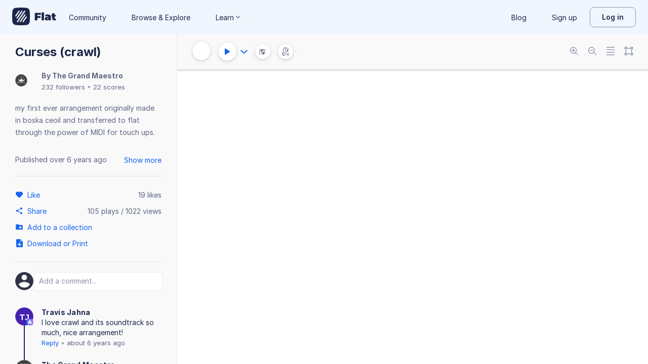

--- FILE ---
content_type: text/css
request_url: https://prod.flat-cdn.com/css/dashboard-vue.min.141c17269c.css
body_size: 4535
content:
/*! 
 * Copyright 2024 - Tutteo Ltd
 */
.fcards-sq {
  display: flex;
  margin-right: -24px;
}
.fcards-horizontal-list {
  display: flex;
  flex-wrap: wrap;
  gap: var(--spacing-4);
  justify-content: space-between;
}
.fcard-horizontal {
  background: var(--surface-general-primary-default);
  border: 0;
  border-radius: 8px;
  padding: var(--spacing-4);
  flex: 0 0 calc(50% - 16px);
  display: flex;
  align-items: flex-start;
  text-align: left;
  gap: var(--spacing-4);
  box-shadow: 0 0 0 1px rgba(54, 60, 80, 0.08), 0 1px 8px 0 rgba(54, 60, 80, 0.14);
  cursor: pointer;
}
.fcard-horizontal .i {
  flex: 0 0 48px;
  width: 48px;
  height: 48px;
}
.fcard-horizontal .i.ph {
  background: var(--surface-general-secondary-default);
  border-radius: 50%;
  display: inline-flex;
}
.fcard-horizontal .i24 {
  flex: 0 0 24px;
  width: 24px;
  height: 24px;
  margin-right: 16px;
  fill: var(--icon-general-secondary-default);
}
.fcard-horizontal.w100 {
  flex: 1 1 100%;
  width: 100%;
}
.fcard-horizontal .t {
  font-size: 16px;
  line-height: 24px;
}
.fcard-horizontal .title {
  font-weight: bold;
  color: var(--text-general-primary-default);
}
.fcard-horizontal .desc {
  color: var(--text-general-secondary-default);
  margin-top: 4px;
}
@media (max-width: 767px) {
  .fcards-horizontal-list {
    flex-wrap: wrap;
    justify-content: unset;
  }
  .fcard-horizontal {
    flex: 1 1 100%;
  }
}
@media (max-width: 600px) {
  .fcards-sq {
    flex-direction: column;
    margin-right: 0;
  }
}
.felev-small {
  transition: all 0.2s ease-in-out;
  box-shadow: 0px 0px 0px 1px rgba(54, 60, 80, 0.04), 0px 1px 4px rgba(54, 60, 80, 0.14);
}
.felev-small.h:hover {
  box-shadow: 0px 0px 0px 1px rgba(54, 60, 80, 0.04), 0px 1px 4px rgba(54, 60, 80, 0.14), inset 0px 0px 0px 2px var(--border-general-primary-default);
}
.felev-small.selected {
  box-shadow: 0px 0px 0px 1px rgba(54, 60, 80, 0.04), 0px 1px 4px rgba(54, 60, 80, 0.14), inset 0px 0px 0px 2px var(--f-primary);
}
.felev-small:focus:not(:active) {
  box-shadow: 0 0 4px 0 rgba(27, 121, 210, 0.72), inset 0px 0px 0px 4px #1b79d2;
}
.felev-static {
  box-shadow: 0 0 0 1px rgba(54, 60, 80, 0.04), 0 1px 4px 0 rgba(54, 60, 80, 0.14);
}
.form-control.link {
  display: flex;
  padding: 0;
  border: 0;
}
.form-control.link .text {
  flex: 1 1;
  padding: 13px;
  border-top-left-radius: 3px;
  border-bottom-left-radius: 3px;
  border: 1px solid #c0ccd1;
  overflow: hidden;
  white-space: nowrap;
  text-overflow: ellipsis;
  max-width: calc(100% - 115px);
  text-align: left;
}
.form-control.link .copy {
  flex: 1 0;
  padding: 17px 24px !important;
  display: block;
  border-top-right-radius: 3px;
  border-bottom-right-radius: 3px;
  line-height: 14px;
  white-space: nowrap;
  margin-left: -1px;
  max-width: 116px;
  text-align: center;
}
.form-control.link .copy::before {
  content: '';
  display: inline-block;
  height: 100%;
  vertical-align: middle;
}
.form-control.link .copy.done {
  background-color: var(--surface-success-primary-default);
}
.form-control.link .copy.done:hover,
.form-control.link .copy.done:active,
.form-control.link .copy.done:focus {
  box-shadow: none;
}
@media (max-width: 510px) {
  .form-control.link .text {
    display: none;
  }
  .form-control.link .copy {
    flex: 1;
    text-align: center;
    border-radius: 3px;
  }
}
.tag-beta {
  display: inline-flex;
  background: var(--surface-general-inverse-default);
  border-radius: 4px;
  padding: 4px;
  font-weight: 600;
  font-size: 11px;
  line-height: 11px;
  text-transform: uppercase;
  color: #fff;
}
.side-tray-bd {
  position: fixed;
  top: 0;
  right: 0;
  bottom: 0;
  left: 0;
  background-color: #e5e5e5;
  opacity: 0.86;
  z-index: 10;
}
.side-tray {
  box-shadow: -15px 0 15px 1px rgba(40, 48, 79, 0.08);
  border: solid 1px #e7e8ec;
  position: fixed;
  top: 0px;
  right: 0px;
  bottom: 0px;
  z-index: 1000;
  background-color: #fff;
  opacity: 1;
}
.side-tray .close-tray {
  position: absolute;
  top: 20px;
  right: 16px;
  background: transparent;
  border: 0;
  display: flex;
  padding: 0;
  cursor: pointer;
}
.side-tray .close-tray img {
  border: 0;
}
.side-tray .filter-tray-content {
  height: 100%;
  padding-top: 40px;
  width: 100%;
  color: var(--text-general-primary-default);
  display: flex;
  flex-direction: column;
  line-height: 1.71;
}
.side-tray .tray-title {
  font-size: 24px;
  font-weight: 800;
  line-height: 1.33;
  color: var(--text-general-primary-default);
  margin-bottom: 40px;
  padding: 0 24px;
}
.side-tray .filter-type-title {
  width: 280px;
  font-size: 14px;
  font-weight: bold;
  color: var(--text-general-primary-default);
  margin-top: 34px;
}
.side-tray .role-title {
  margin-top: unset;
}
.side-tray .filter-content {
  margin-top: 20px;
  align-items: center;
  display: flex;
}
.side-tray .filter-content label {
  overflow: hidden;
  text-overflow: ellipsis;
  white-space: nowrap;
  line-height: 20px;
}
.side-tray .filter-window-options {
  justify-content: space-between;
  flex: 1 0 auto;
  margin-bottom: 32px;
  margin-top: 32px;
  width: 279px;
  display: flex;
  align-items: center;
}
.side-tray .clear-filters {
  width: 75px;
  height: 24px;
  color: var(--text-accent-primary-default);
  width: fit-content;
  background: none;
  border: none;
}
.side-tray .filter-wrap {
  height: 100%;
  overflow: auto;
  flex: 1 1 auto;
  padding: 0 24px 24px 24px;
}
.side-tray .button-groups {
  padding: 24px;
  display: flex;
  justify-content: flex-end;
  border-top: 1px solid var(--border-general-primary-default);
}
.side-tray .button-groups button:first-of-type {
  margin-right: 8px;
}
.d-libpicker {
  padding: 0;
  height: min(100vh - 48px, 550px);
}
.d-libpicker iframe {
  width: 100%;
  height: 100%;
  border: 0;
  border-radius: 8px;
}
.d-libpicker .d-close svg path {
  fill: var(--icon-general-secondary-default);
}
@media (max-width: 767px) {
  .d-libpicker {
    height: calc(100vh - 150px);
    width: 100%;
  }
}
@media (max-width: 650px) {
  .d-resp > .d-libpicker.d-center {
    padding: 0;
  }
}
.d-del p,
.d-del li {
  color: var(--text-general-secondary-default);
  font-size: 14px;
  line-height: 22px;
}
.d-del .resources-list {
  max-width: 600px;
  overflow: hidden;
  text-overflow: ellipsis;
}
.profile-trigger > .ddn-trigger {
  cursor: pointer;
  position: relative;
  display: flex;
  align-items: center;
  justify-content: center;
  padding: 6px 12px;
}
.profile-trigger .avatar-container {
  display: flex;
}
.profile-trigger .user-avatar img {
  width: 36px;
  height: 36px;
  border-radius: 50%;
}
.profile-trigger .icon-dropdown {
  display: flex;
  align-items: center;
  height: 32px;
  margin-left: 6px;
}
.profile-trigger .ddn-content {
  z-index: 50;
  padding: 0;
}
.profile-trigger .ddn-content ul {
  padding-top: 8px;
  padding-bottom: 8px;
}
.profile-trigger .ddn-content .product-update {
  position: relative;
}
.profile-trigger .ddn-content .product-update .icon .filld,
.profile-trigger .ddn-content .product-update .icon .stroked {
  fill: var(--icon-general-secondary-default);
}
.profile-trigger .ddn-content .product-update .circle-new-pu {
  left: 12px;
  top: 2px;
}
.profile-trigger .ddn-content .product-update.news .text {
  border-bottom: 1px solid #ff43ad;
}
@media (max-width: 768px) {
  .profile-trigger .user-name {
    display: none;
  }
}
.dashboard-header-nav {
  display: flex;
  align-items: center;
  z-index: 12;
  min-height: 68px;
  padding: 16px 24px;
  max-width: 100%;
}
.dashboard-header-nav .dropdown-menu {
  font-size: 13px;
  padding: 8px 0;
}
@media (max-width: 1050px) {
  .dashboard-header-nav {
    padding: 16px;
  }
}
@media (max-width: 730px) {
  .dashboard-header-nav .nav-newscore,
  .dashboard-header-nav .nav-import,
  .dashboard-header-nav .nav-stats {
    display: none;
  }
}
@media (max-width: 400px) {
  .dashboard-header-nav .logo-edu {
    display: none;
  }
}
@media (max-width: 480px) {
  .dashboard-header-nav .notification-center-icon {
    display: none;
  }
}
@media (max-width: 325px) {
  .dashboard-header-nav .logo {
    display: none;
  }
  .dashboard-header-nav .nav-left ul {
    padding-left: 0;
  }
}
.dashboard-header-generic {
  margin-bottom: 40px;
  overflow: auto;
}
.dashboard-header-generic h1 {
  margin: 30px 0 50px 0;
  max-width: 100%;
}
.dashboard-header .actions {
  float: right;
}
.dashboard-header .actions .btn {
  display: flex;
  align-items: center;
  margin-top: 0;
  margin-bottom: 0;
  padding: 9px 14px 8px 14px;
}
.dashboard-header .actions .btn svg {
  width: 16px;
  height: 16px;
}
.dashboard-header .actions .btn .text {
  font-size: 14px;
  font-weight: 500;
  line-height: 16px;
  letter-spacing: 0.3px;
  margin-left: 8px;
}
.dashboard-header .btn-auto {
  width: auto !important;
}
.dashboard-header .btn-header-cta {
  position: relative;
  display: inline-block;
  height: 39px;
  font-size: 10px;
  font-weight: 500;
  line-height: 11px;
  padding: 7px 14px 12px 14px;
  overflow: hidden;
  border: 1px solid #fff;
  transition: all 0.3s ease-in-out;
}
.dashboard-header .btn-header-combo {
  width: 142px;
}
.dashboard-header .btn-header-combo span {
  position: relative;
  display: inline-block;
  vertical-align: top;
  margin-top: 7px;
}
.dashboard-header .btn-header-combo svg {
  position: relative;
  margin-right: 3px;
}
@media (max-width: 768px) {
  .dashboard-header .btn-header-combo {
    width: 39px;
  }
  .dashboard-header .btn-header-combo span {
    display: none;
  }
  .dashboard-header .btn-header-combo .fill {
    fill: #fff !important;
  }
  .dashboard-header .btn-header-combo .fi {
    color: #fff;
  }
}
@media (min-width: 768px) {
  .dashboard-header .btn-header-combo.btn-active {
    width: 142px;
    background: var(--surface-general-primary-default);
  }
  .dashboard-header .btn-header-combo:not(.btn-active) {
    width: 39px;
  }
  .dashboard-header .btn-header-combo:not(.btn-active):not(:hover) svg .fill {
    fill: #fff;
  }
  .dashboard-header .btn-header-combo:hover {
    width: 142px;
    background: var(--surface-general-primary-default);
    box-shadow: 0 2px 8px 0 rgba(0, 0, 0, 0.12);
    transition: all 0.3s ease-in-out;
  }
  .dashboard-header .btn-header-combo:hover ~ a {
    width: 39px;
    background: transparent;
  }
  .dashboard-header .btn-header-combo:hover ~ a span {
    display: none;
  }
  .dashboard-header .btn-header-combo:hover ~ a svg .fill {
    fill: #fff !important;
  }
}
.dashboard-header .btn-import-score svg {
  left: -6px;
  top: 2px;
}
.dashboard-header .btn-add-score {
  margin-left: 6px;
}
.dashboard-header .btn-add-score svg {
  top: 3px;
}
.dashboard-header .btn-invite-teacher,
.dashboard-header .btn-invite-admin,
.dashboard-header .btn-oganization-settings,
.dashboard-header .btn-invite-students,
.dashboard-header .btn-add-assignment {
  display: block;
}
.dashboard-header .btn-invite-teacher svg,
.dashboard-header .btn-invite-admin svg,
.dashboard-header .btn-oganization-settings svg,
.dashboard-header .btn-invite-students svg,
.dashboard-header .btn-add-assignment svg,
.dashboard-header .btn-invite-teacher .text,
.dashboard-header .btn-invite-admin .text,
.dashboard-header .btn-oganization-settings .text,
.dashboard-header .btn-invite-students .text,
.dashboard-header .btn-add-assignment .text {
  display: inline-block;
  vertical-align: middle;
}
.dashboard-header .btn-invite-teacher svg path {
  fill: #b8e986;
}
.dashboard-header .btn-invite-admin svg path {
  fill: #a0c4fc;
}
.dashboard-header .btn-oganization-settings svg path {
  fill: var(--icon-general-tertiary-default);
}
.dashboard-header .btn-invite-students svg {
  left: -3px;
  top: 4px;
}
.dashboard-header .btn-invite-students svg path {
  fill: #a0c4fc;
}
.dashboard-header .btn-add-assignment svg {
  top: 5px;
  left: -2px;
  height: 15px;
  width: 16px;
}
.dashboard-header .btn-add-assignment svg path {
  fill: #f6bb03;
}
.dashboard-header .btn-profile-settings {
  width: 39px;
  color: #fff !important;
  font-size: 16px;
  line-height: 12px;
}
.dashboard-header .btn-profile-settings .fi {
  position: relative;
  left: -3px;
  top: 3px;
}
.dashboard-header .btn-profile-settings:hover {
  color: var(--f-primary-dark) !important;
  background: var(--surface-general-primary-default);
}
.dashboard-header .btn-contact,
.dashboard-header .btn-default-cta,
.dashboard-header .btn-add {
  background: var(--surface-general-primary-default);
}
.dashboard-header .btn-contact img,
.dashboard-header .btn-default-cta img,
.dashboard-header .btn-add img,
.dashboard-header .btn-contact svg,
.dashboard-header .btn-default-cta svg,
.dashboard-header .btn-add svg {
  margin-right: 12px;
  position: relative;
  top: 4px;
}
.dashboard-header .btn-contact .fi,
.dashboard-header .btn-default-cta .fi,
.dashboard-header .btn-add .fi {
  line-height: 17px;
  position: relative;
  top: 3px;
}
@media (min-width: 768px) {
  .dashboard-header .btn-contact .fi,
  .dashboard-header .btn-default-cta .fi,
  .dashboard-header .btn-add .fi {
    margin-right: 8px;
  }
}
.dashboard-header .btn-contact span,
.dashboard-header .btn-default-cta span,
.dashboard-header .btn-add span {
  position: relative;
  top: 4px;
}
.dashboard-header .btn-contact span {
  top: -1px;
}
.dashboard-header .btn-contact svg {
  top: 0px !important;
}
.dashboard-header-sub.with-submenu h1 {
  margin-bottom: 21px;
}
.dashboard-header-sub ul.submenu {
  list-style: none;
  padding: 0;
  margin: 0 0 18px 0;
  height: 11px;
  line-height: 11px;
  font-size: 10px;
  letter-spacing: 0.4px;
}
.dashboard-header-sub ul.submenu li {
  float: left;
  margin-right: 40px;
  text-transform: uppercase;
}
.dashboard-header-sub ul.submenu li:not(.active) a {
  color: rgba(255, 255, 255, 0.6);
}
.dashboard-header {
  width: 100%;
  position: relative;
  z-index: 10;
  color: #fff;
  overflow: initial;
}
.dashboard-header h1,
.dashboard-header .dashboard-header-sub-title {
  white-space: nowrap;
  text-overflow: ellipsis;
  overflow: hidden;
  line-height: 38px;
}
.dashboard-header-scores-list {
  margin-bottom: 30px;
}
.dashboard-header-sub {
  margin-top: 13px;
  padding: 0px 40px;
  max-width: 100%;
}
.dashboard-header-sub .content-dashboard-class {
  display: flex;
  align-items: center;
  margin: 0 0 40px 0;
}
.dashboard-header-sub .content-dashboard-class h1,
.dashboard-header-sub .content-dashboard-class .dashboard-header-sub-title {
  font-size: 28px;
  font-weight: 700;
  line-height: 33px;
  letter-spacing: 0.3px;
  margin: 0 14px 0 0;
}
.dashboard-header-sub .content-dashboard-class .actions {
  display: flex;
}
.dashboard-header-sub .content-dashboard-class a {
  margin: auto 6px;
}
.dashboard-header-sub .content-dashboard-class .section {
  font-style: italic;
  color: rgba(255, 255, 255, 0.6);
  padding-right: 4px;
}
.clearfix-header {
  height: 66px;
  margin-bottom: 40px;
}
.clearfix-header.profile {
  margin-bottom: 0;
}
.clearfix-header-sub {
  height: 184px;
  margin-bottom: 40px;
}
.fnavleft-wrap {
  z-index: 3;
  flex: 0 0 240px;
  width: 240px;
  height: 100%;
  transition: all 0.25s;
}
@media print {
  .fnavleft-wrap {
    display: none !important;
  }
}
.fnavleft {
  background: var(--surface-general-primary-default);
  border-right: 1px solid #eeeeee;
  display: flex;
  justify-content: space-between;
  flex-direction: column;
  height: 100%;
  width: 100%;
  overflow: auto;
  transition: all 0.25s ease-in-out;
}
.fnavleft .logo-wrapper {
  flex: 0 0 auto;
  display: flex;
  justify-content: space-between;
  height: 40px;
  width: 208px;
  margin: 16px 16px 0 16px;
  transition: all 0.1s ease-in-out;
}
.fnavleft .logo-wrapper .r {
  display: flex;
  height: 32px;
}
.fnavleft .logo-wrapper .btn-nav-grey {
  margin-left: 8px;
}
.fnavleft .logo-wrapper .logo-full-edu {
  height: 40px;
  width: auto;
}
.fnavleft .logo-wrapper .logo-b2c {
  height: 32px;
  width: auto;
}
.fnavleft .logo-wrapper .logo-sq {
  width: 40px;
  height: 40px;
}
.fnavleft .acct {
  display: flex;
  margin: 24px 16px 0;
  gap: 8px;
}
.fnavleft .acct .t {
  display: flex;
  justify-content: center;
  flex-direction: column;
}
.fnavleft .acct .name {
  font-weight: bold;
  font-size: 14px;
  line-height: 16px;
  color: var(--text-general-primary-default);
}
.fnavleft .acct .ft {
  font-family: Helvetica;
  font-size: 12px;
  line-height: 16px;
  color: var(--text-general-secondary-default);
}
.fnavleft .acct .ft span {
  text-decoration: underline;
  color: var(--text-accent-primary-default);
}
.fnavleft .orga-name {
  display: flex;
  justify-content: flex-start;
  align-items: center;
  height: 24px;
  margin: 24px 20px 0 20px;
  font-weight: 600;
  font-size: 14px;
  line-height: 20px;
  color: var(--text-general-primary-default);
}
.fnavleft .orga-name svg {
  margin-right: 12px;
  fill: var(--icon-general-primary-default);
  min-height: 24px;
  min-width: 24px;
}
.fnavleft .orga-name .name {
  white-space: nowrap;
  text-overflow: ellipsis;
  overflow: hidden;
}
.fnavleft .menu {
  flex: 1 0 auto;
  margin-top: 24px;
}
@media (min-width: 767px) {
  .fnavleft .menu {
    margin-top: 64px;
  }
}
.fnavleft .menu .m-item {
  margin: 0 12px 0;
}
@media (min-width: 767px) {
  .fnavleft .hasSchoolName {
    margin-top: 30px;
  }
}
.fnavleft .logout {
  padding: 16px;
  text-transform: uppercase;
  color: var(--text-general-secondary-default);
  font-size: 12px;
  line-height: 17px;
  letter-spacing: 0.2px;
  font-weight: 600;
}
.nav-left-upgrade,
.nav-left-unlock-trial {
  margin: 16px;
}
.nav-left-upgrade {
  border-radius: var(--radius-standard);
  border: 1px solid var(--border-general-primary-default);
  padding: var(--spacing-4);
}
.nav-left-upgrade .sub-title {
  text-transform: uppercase;
  font-weight: bold;
  font-size: 12px;
  line-height: 14px;
}
.nav-left-upgrade .b {
  height: 4px;
  background: var(--surface-general-secondary-default);
  border-radius: 2px;
  position: relative;
  margin-top: 12px;
}
.nav-left-upgrade .b .f {
  position: relative;
  background: var(--surface-general-inverse-default);
  height: 100%;
  border-radius: 2px;
}
.nav-left-unlock-trial {
  border: none;
  border-radius: 4px;
  padding: unset;
}
.nav-left-unlock-trial .ft {
  margin-bottom: 12px;
}
.nav-left-unlock-trial .d {
  margin-bottom: unset;
}
.nav-left-unlock-trial .btn-unlock {
  color: #fff;
  box-shadow: inset 0 0 0 1px var(--surface-accent-primary-default);
  background: var(--surface-accent-primary-default);
}
@media (max-width: 1023px) {
  .fnavleft-wrap {
    z-index: 500;
    height: 100%;
  }
  .fnavleft-bd {
    position: fixed;
    top: 0;
    left: 0;
    height: 100%;
    width: 100%;
    z-index: 499;
    background-color: rgba(11, 35, 62, 0.86);
    border: 0;
    padding: 0;
  }
  .navleftoverlay-enter-active,
  .navleftoverlay-leave-active {
    transition: opacity 0.25s;
  }
  .navleftoverlay-enter-from,
  .navleftoverlay-leave-to {
    opacity: 0;
  }
}
@media (max-width: 1023px) and (min-width: 768px) {
  .fnavleft-wrap {
    position: relative;
    width: 64px;
    flex: 0 0 64px;
  }
  .fnavleft-wrap.md-preview .logo-wrapper {
    margin: 16px 0 0 12px;
  }
  .fnavleft-wrap.md-preview .collec-leftmenu,
  .fnavleft-wrap.md-preview .nav-left-upgrade {
    display: none;
  }
  .fnavleft-wrap.md-preview .fnavleft {
    overflow: hidden;
  }
  .fnavleft-wrap:not(.md-preview) .fnavleft {
    width: 240px;
    position: absolute;
    z-index: 500;
  }
  .fnav-preview-target {
    position: absolute;
    top: 64px;
    left: 0;
    width: 64px;
    height: calc(100% - var(--f-mob-nav-height));
    z-index: 10000;
    background: transparent;
    border: 0;
    padding: 0;
  }
}
@media (max-width: 767px) {
  .fnavleft-wrap {
    position: fixed;
    flex: none;
    right: 100%;
    flex: 0 0 280px;
    width: 280px;
  }
  .fnavleft-wrap.displayed {
    transform: translate3d(100%, 0, 0px);
  }
  .fnavleft {
    position: relative;
    z-index: 500;
    box-shadow: unset;
  }
  .fnavleft .orga-name {
    margin: 14px 20px 0 20px;
  }
  .fnavleft .logo-wrapper {
    width: 248px;
    align-items: center;
  }
  .fnavleft .logoLink {
    display: flex;
  }
  .fnavleft-wrap.displayed .fnavleft {
    box-shadow: 4px 0px 8px rgba(0, 0, 0, 0.05), 1px 0px 0px #eeeff2;
  }
}
.fnav-acct {
  display: flex;
  justify-content: space-between;
  padding: 16px;
  flex: 0 0 auto;
}
.fnav-acct.is-sticky {
  position: sticky;
  top: 0;
  background-color: white;
  z-index: 10;
}
.fnav-acct > * {
  display: flex;
  align-items: center;
}
.fnav-acct .left .logo,
.fnav-acct .left .logo img,
.fnav-acct .left .logo svg {
  height: 32px;
  width: auto;
}
.fnav-acct .left .burger {
  margin-right: 16px;
}
.fnav-acct .close-overlay {
  background: transparent;
  border: 0;
  padding: 0;
  margin: 10px 0 0 8px;
}
.fnav-acct .close-overlay .fill {
  fill: var(--icon-general-secondary-default);
}
.fnav-acct .close-overlay:hover {
  cursor: pointer;
}
.fnav-acct .close-overlay:hover .fill {
  fill: var(--icon-general-primary-default);
}
@media (max-width: 767px) {
  .fnav-acct .close-overlay {
    margin: 0;
  }
}
.fnav-acct .fnav-help svg,
.fnav-acct .fnav-newscore svg {
  margin-right: 4px;
}
.fnav-acct .fnav-newscore span {
  margin-right: 2px;
}
.fnav-acct .fnav-newscore svg {
  margin-left: -2px;
}
.fnav-acct .fnav-help span {
  margin-right: 2px;
}
@media (max-width: 500px) {
  .fnav-acct .fnav-newscore {
    display: none;
  }
}
.fnav-acct .user-avatar img {
  border: 2px solid var(--border-general-primary-default);
}
.fnav-acct svg.circle-new-pu {
  position: absolute;
  right: 22px;
  height: 11px;
  width: 11px;
  align-self: flex-start;
}
.fnav-acct svg.circle-new-pu circle {
  fill: #fa4a77;
  stroke: var(--icon-general-tertiary-default);
  stroke-width: 2px;
}
.fnav-acct .ddn-account .ddn-trigger {
  display: flex;
  align-items: center;
  border: 0;
  background: transparent;
  padding: 0;
  position: relative;
}
.fnav-acct .ddn-account .ddn-trigger .c {
  margin-left: 4px;
}
.fnav-acct .ddn-account .ddn-trigger:hover {
  cursor: pointer;
}
.fnav-acct .ddn-account .ddn-trigger:hover .c path {
  fill: var(--icon-general-primary-default);
}
.fnav-acct .ddn-account .ddn-trigger:focus-visible {
  outline: 2px solid var(--border-general-secondary-default);
}
.fnav-acct .ddn-account .ddn-content {
  margin-top: 24px;
  z-index: 1060;
  padding: 8px 0;
}
.nav-tabs {
  display: flex;
  border-bottom: 1px solid var(--border-general-primary-default);
  font-size: 16px;
  line-height: 24px;
  overflow-x: auto;
  overflow-y: hidden;
}
.nav-tabs .tab {
  color: var(--text-general-secondary-default);
  margin-right: 24px;
  padding-bottom: 16px;
  white-space: nowrap;
  border-bottom: 2px solid transparent;
}
.nav-tabs .tab.active {
  color: var(--text-general-primary-default);
  border-bottom: 2px solid var(--text-general-primary-default);
  padding-bottom: 14px;
}
.nav-tabs .tab:hover {
  color: var(--text-general-primary-default);
}
.class-bullet {
  display: block;
  height: 8px;
  width: 8px;
  border-radius: 50%;
}
.d-account-sms-validation {
  padding: 0;
  display: flex;
  width: 100%;
  height: fit-content;
}
.d-account-sms-validation.d-center {
  transform: translate(-55%, -50%);
}
.d-account-sms-validation .modal-main-content {
  display: flex;
  flex-direction: column;
}
.d-account-sms-validation .input-btn-wrap {
  display: flex;
}
.d-account-sms-validation .title {
  font-size: 28px;
  line-height: 1.43;
  color: var(--text-general-primary-default);
  margin-bottom: 16px;
}
.d-account-sms-validation .d-illu {
  display: none;
}
.d-account-sms-validation .d-illu img {
  height: 100%;
  object-fit: cover;
}
.d-account-sms-validation .d-illu .vertical {
  display: none;
}
.d-account-sms-validation .d-content {
  padding: 0;
}
.d-account-sms-validation .messages-wrap {
  display: flex;
  flex-direction: column;
  font-size: 16px;
}
.d-account-sms-validation .l1 {
  min-height: 22px;
  height: fit-content;
  font-weight: bold;
  color: var(--text-general-primary-default);
}
.d-account-sms-validation .l2 {
  color: var(--text-general-secondary-default);
  text-decoration: underline;
}
.d-account-sms-validation .separator {
  display: none;
  width: 100%;
  height: 1px;
  border: solid 1px var(--border-general-primary-default);
}
.d-account-sms-validation .upgrade {
  border-bottom-left-radius: 8px;
  border-bottom-right-radius: 8px;
  background-color: rgba(255, 159, 0, 0.1);
  padding: 16px;
  display: flex;
  justify-content: space-between;
  align-items: center;
}
.d-account-sms-validation .upgrade img {
  display: none;
}
.d-account-sms-validation .upgrade-left-wrap {
  display: flex;
  align-items: center;
}
.d-account-sms-validation .upgrade-left-wrap img {
  height: 40px;
  width: 40px;
  margin-right: 16px;
}
.d-account-sms-validation .messages-wrap {
  text-align: left;
}
.d-account-sms-validation .l2 {
  margin-top: unset;
}
@media screen and (min-width: 768px) {
  .d-account-sms-validation {
    flex-direction: column;
  }
  .d-account-sms-validation .title {
    margin-bottom: 24px;
  }
  .d-account-sms-validation .d-illu {
    display: flex;
  }
  .d-account-sms-validation .d-illu img {
    height: 180px;
    width: 100%;
    border-top-left-radius: 8px;
    border-top-right-radius: 8px;
  }
  .d-account-sms-validation .separator {
    display: flex;
  }
  .d-account-sms-validation .upgrade {
    border: solid 1px rgba(255, 159, 0, 0.1);
    border-top-left-radius: 8px;
    border-top-right-radius: 8px;
    margin: 24px 40px;
  }
  .d-account-sms-validation .upgrade img {
    display: unset;
  }
  .d-account-sms-validation .upgrade .upgrade-left-wrap img {
    width: 16px;
    height: 16px;
  }
  .d-account-sms-validation .upgrade .upgrade-left-wrap .l2 {
    text-decoration: none;
  }
}
@media screen and (min-width: 1024px) {
  .d-account-sms-validation {
    flex-direction: row;
  }
  .d-account-sms-validation .d-illu {
    display: flex;
  }
  .d-account-sms-validation .d-illu .horizontal {
    display: none;
  }
  .d-account-sms-validation .d-illu .vertical {
    display: flex;
  }
  .d-account-sms-validation .d-illu img {
    height: 100%;
    width: 356px;
    border-radius: 0;
    border-top-left-radius: 8px;
    border-bottom-left-radius: 8px;
  }
  .d-account-sms-validation .upgrade .upgrade-left-wrap img {
    width: 40px;
    height: 40px;
  }
}


--- FILE ---
content_type: text/css; charset=utf-8
request_url: https://flat.io/api/v2/fonts/Century%20Schoolbook%20L/css?variants=regular,italic
body_size: 79
content:
@font-face{font-family:'Century Schoolbook L';src:url('https://prod.flat-cdn.com/fonts/CenturySchL-Roma.woff2') format('woff2');font-weight:normal;font-style:normal}
@font-face{font-family:'Century Schoolbook L';src:url('https://prod.flat-cdn.com/fonts/CenturySchL-Ital.woff2') format('woff2');font-weight:normal;font-style:italic}


--- FILE ---
content_type: text/javascript
request_url: https://prod.flat-cdn.com/js/97764.d5fff52275e202b59c2a.min.js
body_size: 6974
content:
(()=>{try{(function(){var O=typeof window!="undefined"?window:typeof global!="undefined"?global:typeof globalThis!="undefined"?globalThis:typeof self!="undefined"?self:{},E=new O.Error().stack;E&&(O._sentryDebugIds=O._sentryDebugIds||{},O._sentryDebugIds[E]="9ec38f7a-7796-4062-ab02-9ae75f26b290",O._sentryDebugIdIdentifier="sentry-dbid-9ec38f7a-7796-4062-ab02-9ae75f26b290")})()}catch(O){}(function(){try{var O=typeof window!="undefined"?window:typeof global!="undefined"?global:typeof globalThis!="undefined"?globalThis:typeof self!="undefined"?self:{};O.SENTRY_RELEASE={id:"37.84.1"}}catch(E){}})();/*! Copyright (c) 2025 Tutteo Ltd. */(self.webpackChunk_flat_flat=self.webpackChunk_flat_flat||[]).push([[75383,97764],{397764:(O,E,$)=>{$.d(E,{BA:()=>s,D_:()=>ve,Gv:()=>Y,Jv:()=>he,Q0:()=>K,TO:()=>J,Uo:()=>S,d6:()=>se,k3:()=>X,lQ:()=>A,oc:()=>I,rd:()=>we});var w=$(626329),ee=Object.defineProperty,te=Object.defineProperties,ne=Object.getOwnPropertyDescriptors,F=Object.getOwnPropertySymbols,W=Object.prototype.hasOwnProperty,B=Object.prototype.propertyIsEnumerable,U=(e,t,n)=>t in e?ee(e,t,{enumerable:!0,configurable:!0,writable:!0,value:n}):e[t]=n,g=(e,t)=>{for(var n in t||(t={}))W.call(t,n)&&U(e,n,t[n]);if(F)for(var n of F(t))B.call(t,n)&&U(e,n,t[n]);return e},_=(e,t)=>te(e,ne(t)),T=(e,t)=>{var n={};for(var r in e)W.call(e,r)&&t.indexOf(r)<0&&(n[r]=e[r]);if(e!=null&&F)for(var r of F(e))t.indexOf(r)<0&&B.call(e,r)&&(n[r]=e[r]);return n},re=(e,t,n)=>new Promise((r,o)=>{var u=l=>{try{i(n.next(l))}catch(d){o(d)}},c=l=>{try{i(n.throw(l))}catch(d){o(d)}},i=l=>l.done?r(l.value):Promise.resolve(l.value).then(u,c);i((n=n.apply(e,t)).next())});function Ce(e,t){var n;const r=shallowRef();return watchEffect(()=>{r.value=e()},_(g({},t),{flush:(n=t==null?void 0:t.flush)!=null?n:"sync"})),readonly(r)}function Ne(e,t){let n,r,o;const u=ref(!0),c=()=>{u.value=!0,o()};watch(e,c,{flush:"sync"});const i=typeof t=="function"?t:t.get,l=typeof t=="function"?void 0:t.set,d=customRef((m,a)=>(r=m,o=a,{get(){return u.value&&(n=i(),u.value=!1),r(),n},set(f){l==null||l(f)}}));return Object.isExtensible(d)&&(d.trigger=c),d}function S(e){return(0,w.o55)()?((0,w.jr2)(e),!0):!1}function je(){const e=new Set,t=o=>{e.delete(o)};return{on:o=>{e.add(o);const u=()=>t(o);return S(u),{off:u}},off:t,trigger:(...o)=>Promise.all(Array.from(e).map(u=>u(...o)))}}function Le(e){let t=!1,n;const r=effectScope(!0);return(...o)=>(t||(n=r.run(()=>e(...o)),t=!0),n)}const D=new WeakMap,oe=(e,t)=>{var n;const r=(n=getCurrentInstance())==null?void 0:n.proxy;if(r==null)throw new Error("provideLocal must be called in setup");D.has(r)||D.set(r,Object.create(null));const o=D.get(r);o[e]=t,provide(e,t)},ue=(...e)=>{var t;const n=e[0],r=(t=getCurrentInstance())==null?void 0:t.proxy;if(r==null)throw new Error("injectLocal must be called in setup");return D.has(r)&&n in D.get(r)?D.get(r)[n]:inject(...e)};function $e(e,t){const n=(t==null?void 0:t.injectionKey)||Symbol(e.name||"InjectionState"),r=t==null?void 0:t.defaultValue;return[(...c)=>{const i=e(...c);return oe(n,i),i},()=>ue(n,r)]}function We(e){let t=0,n,r;const o=()=>{t-=1,r&&t<=0&&(r.stop(),n=void 0,r=void 0)};return(...u)=>(t+=1,n||(r=effectScope(!0),n=r.run(()=>e(...u))),S(o),n)}function ie(e,t,{enumerable:n=!1,unwrap:r=!0}={}){if(!(!isVue3&&!version.startsWith("2.7."))){for(const[o,u]of Object.entries(t))o!=="value"&&(isRef(u)&&r?Object.defineProperty(e,o,{get(){return u.value},set(c){u.value=c},enumerable:n}):Object.defineProperty(e,o,{value:u,enumerable:n}));return e}}function Be(e,t){return t==null?unref(e):unref(e)[t]}function Ue(e){return unref(e)!=null}function Ve(e,t){if(typeof Symbol!="undefined"){const n=g({},e);return Object.defineProperty(n,Symbol.iterator,{enumerable:!1,value(){let r=0;return{next:()=>({value:t[r++],done:r>t.length})}}}),n}else return Object.assign([...t],e)}function s(e){return typeof e=="function"?e():(0,w.R1X)(e)}const Ye=null;function ce(e,t){const n=(t==null?void 0:t.computedGetter)===!1?unref:s;return function(...r){return computed(()=>e.apply(this,r.map(o=>n(o))))}}function He(e,t={}){let n=[],r;if(Array.isArray(t))n=t;else{r=t;const{includeOwnProperties:o=!0}=t;n.push(...Object.keys(e)),o&&n.push(...Object.getOwnPropertyNames(e))}return Object.fromEntries(n.map(o=>{const u=e[o];return[o,typeof u=="function"?ce(u.bind(e),r):u]}))}function le(e){if(!isRef(e))return reactive(e);const t=new Proxy({},{get(n,r,o){return unref(Reflect.get(e.value,r,o))},set(n,r,o){return isRef(e.value[r])&&!isRef(o)?e.value[r].value=o:e.value[r]=o,!0},deleteProperty(n,r){return Reflect.deleteProperty(e.value,r)},has(n,r){return Reflect.has(e.value,r)},ownKeys(){return Object.keys(e.value)},getOwnPropertyDescriptor(){return{enumerable:!0,configurable:!0}}});return reactive(t)}function V(e){return le(computed(e))}function Ge(e,...t){const n=t.flat(),r=n[0];return V(()=>Object.fromEntries(typeof r=="function"?Object.entries(toRefs$1(e)).filter(([o,u])=>!r(s(u),o)):Object.entries(toRefs$1(e)).filter(o=>!n.includes(o[0]))))}const I=typeof document!="undefined",ze=typeof WorkerGlobalScope!="undefined"&&globalThis instanceof WorkerGlobalScope,Ze=e=>typeof e!="undefined",se=e=>e!=null,Ke=(e,...t)=>{e||console.warn(...t)},ae=Object.prototype.toString,Y=e=>ae.call(e)==="[object Object]",Xe=()=>Date.now(),fe=()=>+Date.now(),qe=(e,t,n)=>Math.min(n,Math.max(t,e)),A=()=>{},Je=(e,t)=>(e=Math.ceil(e),t=Math.floor(t),Math.floor(Math.random()*(t-e+1))+e),Qe=(e,t)=>Object.prototype.hasOwnProperty.call(e,t),et=null;function tt(){var e,t;return I&&((e=window==null?void 0:window.navigator)==null?void 0:e.userAgent)&&(/iP(?:ad|hone|od)/.test(window.navigator.userAgent)||((t=window==null?void 0:window.navigator)==null?void 0:t.maxTouchPoints)>2&&/iPad|Macintosh/.test(window==null?void 0:window.navigator.userAgent))}function k(e,t){function n(...r){return new Promise((o,u)=>{Promise.resolve(e(()=>t.apply(this,r),{fn:t,thisArg:this,args:r})).then(o).catch(u)})}return n}const N=e=>e();function H(e,t={}){let n,r,o=A;const u=i=>{clearTimeout(i),o(),o=A};return i=>{const l=s(e),d=s(t.maxWait);return n&&u(n),l<=0||d!==void 0&&d<=0?(r&&(u(r),r=null),Promise.resolve(i())):new Promise((m,a)=>{o=t.rejectOnCancel?a:m,d&&!r&&(r=setTimeout(()=>{n&&u(n),r=null,m(i())},d)),n=setTimeout(()=>{r&&u(r),r=null,m(i())},l)})}}function G(...e){let t=0,n,r=!0,o=A,u,c,i,l,d;!(0,w.i9z)(e[0])&&typeof e[0]=="object"?{delay:c,trailing:i=!0,leading:l=!0,rejectOnCancel:d=!1}=e[0]:[c,i=!0,l=!0,d=!1]=e;const m=()=>{n&&(clearTimeout(n),n=void 0,o(),o=A)};return f=>{const p=s(c),v=Date.now()-t,y=()=>u=f();return m(),p<=0?(t=Date.now(),y()):(v>p&&(l||!r)?(t=Date.now(),y()):i&&(u=new Promise((h,b)=>{o=d?b:h,n=setTimeout(()=>{t=Date.now(),r=!0,h(y()),m()},Math.max(0,p-v))})),!l&&!n&&(n=setTimeout(()=>r=!0,p)),r=!1,u)}}function de(e=N){const t=ref(!0);function n(){t.value=!1}function r(){t.value=!0}const o=(...u)=>{t.value&&e(...u)};return{isActive:readonly(t),pause:n,resume:r,eventFilter:o}}const nt={mounted:w.Sg5?"mounted":"inserted",updated:w.Sg5?"updated":"componentUpdated",unmounted:w.Sg5?"unmounted":"unbind"};function z(e){const t=Object.create(null);return n=>t[n]||(t[n]=e(n))}const me=/\B([A-Z])/g,rt=z(e=>e.replace(me,"-$1").toLowerCase()),pe=/-(\w)/g,ot=z(e=>e.replace(pe,(t,n)=>n?n.toUpperCase():""));function Z(e,t=!1,n="Timeout"){return new Promise((r,o)=>{setTimeout(t?()=>o(n):r,e)})}function ve(e){return e}function he(e){let t;function n(){return t||(t=e()),t}return n.reset=()=>re(null,null,function*(){const r=t;t=void 0,r&&(yield r)}),n}function ut(e){return e()}function ye(e,...t){return t.some(n=>n in e)}function it(e,t){var n;if(typeof e=="number")return e+t;const r=((n=e.match(/^-?\d+\.?\d*/))==null?void 0:n[0])||"",o=e.slice(r.length),u=Number.parseFloat(r)+t;return Number.isNaN(u)?e:u+o}function ct(e,t,n=!1){return t.reduce((r,o)=>(o in e&&(!n||e[o]!==void 0)&&(r[o]=e[o]),r),{})}function lt(e,t,n=!1){return Object.fromEntries(Object.entries(e).filter(([r,o])=>(!n||o!==void 0)&&!t.includes(r)))}function st(e){return Object.entries(e)}function x(e){return e||(0,w.nIK)()}function ge(...e){if(e.length!==1)return toRef$1(...e);const t=e[0];return typeof t=="function"?readonly(customRef(()=>({get:t,set:A}))):ref(t)}const at=null;function ft(e,...t){const n=t.flat(),r=n[0];return V(()=>Object.fromEntries(typeof r=="function"?Object.entries(toRefs$1(e)).filter(([o,u])=>r(s(u),o)):n.map(o=>[o,ge(e,o)])))}function dt(e,t=1e4){return customRef((n,r)=>{let o=s(e),u;const c=()=>setTimeout(()=>{o=s(e),r()},s(t));return S(()=>{clearTimeout(u)}),{get(){return n(),o},set(i){o=i,r(),clearTimeout(u),u=c()}}})}function K(e,t=200,n={}){return k(H(t,n),e)}function mt(e,t=200,n={}){const r=ref(e.value),o=K(()=>{r.value=e.value},t,n);return watch(e,()=>o()),r}function pt(e,t){return computed({get(){var n;return(n=e.value)!=null?n:t},set(n){e.value=n}})}function X(e,t=200,n=!1,r=!0,o=!1){return k(G(t,n,r,o),e)}function vt(e,t=200,n=!0,r=!0){if(t<=0)return e;const o=ref(e.value),u=X(()=>{o.value=e.value},t,n,r);return watch(e,()=>u()),o}function ht(e,t={}){let n=e,r,o;const u=customRef((f,p)=>(r=f,o=p,{get(){return c()},set(v){i(v)}}));function c(f=!0){return f&&r(),n}function i(f,p=!0){var v,y;if(f===n)return;const h=n;((v=t.onBeforeChange)==null?void 0:v.call(t,f,h))!==!1&&(n=f,(y=t.onChanged)==null||y.call(t,f,h),p&&o())}return ie(u,{get:c,set:i,untrackedGet:()=>c(!1),silentSet:f=>i(f,!1),peek:()=>c(!1),lay:f=>i(f,!1)},{enumerable:!0})}const yt=null;function gt(...e){if(e.length===2){const[t,n]=e;t.value=n}if(e.length===3)if(isVue2)set$1(...e);else{const[t,n,r]=e;t[n]=r}}function R(e,t,n={}){const r=n,{eventFilter:o=N}=r,u=T(r,["eventFilter"]);return watch(e,k(o,t),u)}function q(e,t,n={}){const r=n,{eventFilter:o}=r,u=T(r,["eventFilter"]),{eventFilter:c,pause:i,resume:l,isActive:d}=de(o);return{stop:R(e,t,_(g({},u),{eventFilter:c})),pause:i,resume:l,isActive:d}}function wt(e,t,...[n]){const{flush:r="sync",deep:o=!1,immediate:u=!0,direction:c="both",transform:i={}}=n||{},l=[],d="ltr"in i&&i.ltr||(f=>f),m="rtl"in i&&i.rtl||(f=>f);return(c==="both"||c==="ltr")&&l.push(q(e,f=>{l.forEach(p=>p.pause()),t.value=d(f),l.forEach(p=>p.resume())},{flush:r,deep:o,immediate:u})),(c==="both"||c==="rtl")&&l.push(q(t,f=>{l.forEach(p=>p.pause()),e.value=m(f),l.forEach(p=>p.resume())},{flush:r,deep:o,immediate:u})),()=>{l.forEach(f=>f.stop())}}function bt(e,t,n={}){const{flush:r="sync",deep:o=!1,immediate:u=!0}=n;return Array.isArray(t)||(t=[t]),watch(e,c=>t.forEach(i=>i.value=c),{flush:r,deep:o,immediate:u})}function _t(e,t={}){if(!isRef(e))return toRefs$1(e);const n=Array.isArray(e.value)?Array.from({length:e.value.length}):{};for(const r in e.value)n[r]=customRef(()=>({get(){return e.value[r]},set(o){var u;if((u=s(t.replaceRef))!=null?u:!0)if(Array.isArray(e.value)){const i=[...e.value];i[r]=o,e.value=i}else{const i=_(g({},e.value),{[r]:o});Object.setPrototypeOf(i,Object.getPrototypeOf(e.value)),e.value=i}else e.value[r]=o}}));return n}function Ot(e,t=!0,n){x(n)?onBeforeMount(e,n):t?e():nextTick(e)}function St(e,t){x(t)&&onBeforeUnmount(e,t)}function we(e,t=!0,n){x()?(0,w.sV8)(e,n):t?e():(0,w.dYV)(e)}function At(e,t){x(t)&&onUnmounted(e,t)}function j(e,t=!1){function n(a,{flush:f="sync",deep:p=!1,timeout:v,throwOnTimeout:y}={}){let h=null;const L=[new Promise(C=>{h=watch(e,M=>{a(M)!==t&&(h==null||h(),C(M))},{flush:f,deep:p,immediate:!0})})];return v!=null&&L.push(Z(v,y).then(()=>s(e)).finally(()=>h==null?void 0:h())),Promise.race(L)}function r(a,f){if(!isRef(a))return n(M=>M===a,f);const{flush:p="sync",deep:v=!1,timeout:y,throwOnTimeout:h}=f!=null?f:{};let b=null;const C=[new Promise(M=>{b=watch([e,a],([Q,Re])=>{t!==(Q===Re)&&(b==null||b(),M(Q))},{flush:p,deep:v,immediate:!0})})];return y!=null&&C.push(Z(y,h).then(()=>s(e)).finally(()=>(b==null||b(),s(e)))),Promise.race(C)}function o(a){return n(f=>!!f,a)}function u(a){return r(null,a)}function c(a){return r(void 0,a)}function i(a){return n(Number.isNaN,a)}function l(a,f){return n(p=>{const v=Array.from(p);return v.includes(a)||v.includes(s(a))},f)}function d(a){return m(1,a)}function m(a=1,f){let p=-1;return n(()=>(p+=1,p>=a),f)}return Array.isArray(s(e))?{toMatch:n,toContains:l,changed:d,changedTimes:m,get not(){return j(e,!t)}}:{toMatch:n,toBe:r,toBeTruthy:o,toBeNull:u,toBeNaN:i,toBeUndefined:c,changed:d,changedTimes:m,get not(){return j(e,!t)}}}function Pt(e){return j(e)}function be(e,t){return e===t}function Tt(...e){var t;const n=e[0],r=e[1];let o=(t=e[2])!=null?t:be;if(typeof o=="string"){const u=o;o=(c,i)=>c[u]===i[u]}return computed(()=>s(n).filter(u=>s(r).findIndex(c=>o(u,c))===-1))}function Dt(e,t){return computed(()=>s(e).every((n,r,o)=>t(s(n),r,o)))}function Mt(e,t){return computed(()=>s(e).map(n=>s(n)).filter(t))}function Et(e,t){return computed(()=>s(s(e).find((n,r,o)=>t(s(n),r,o))))}function It(e,t){return computed(()=>s(e).findIndex((n,r,o)=>t(s(n),r,o)))}function _e(e,t){let n=e.length;for(;n-- >0;)if(t(e[n],n,e))return e[n]}function Ft(e,t){return computed(()=>s(Array.prototype.findLast?s(e).findLast((n,r,o)=>t(s(n),r,o)):_e(s(e),(n,r,o)=>t(s(n),r,o))))}function Oe(e){return Y(e)&&ye(e,"formIndex","comparator")}function kt(...e){var t;const n=e[0],r=e[1];let o=e[2],u=0;if(Oe(o)&&(u=(t=o.fromIndex)!=null?t:0,o=o.comparator),typeof o=="string"){const c=o;o=(i,l)=>i[c]===s(l)}return o=o!=null?o:(c,i)=>c===s(i),computed(()=>s(n).slice(u).some((c,i,l)=>o(s(c),s(r),i,s(l))))}function xt(e,t){return computed(()=>s(e).map(n=>s(n)).join(s(t)))}function Rt(e,t){return computed(()=>s(e).map(n=>s(n)).map(t))}function Ct(e,t,...n){const r=(o,u,c)=>t(s(o),s(u),c);return computed(()=>{const o=s(e);return n.length?o.reduce(r,s(n[0])):o.reduce(r)})}function Nt(e,t){return computed(()=>s(e).some((n,r,o)=>t(s(n),r,o)))}function Se(e){return Array.from(new Set(e))}function Ae(e,t){return e.reduce((n,r)=>(n.some(o=>t(r,o,e))||n.push(r),n),[])}function jt(e,t){return computed(()=>{const n=s(e).map(r=>s(r));return t?Ae(n,t):Se(n)})}function Lt(e=0,t={}){let n=unref(e);const r=ref(e),{max:o=Number.POSITIVE_INFINITY,min:u=Number.NEGATIVE_INFINITY}=t,c=(a=1)=>r.value=Math.max(Math.min(o,r.value+a),u),i=(a=1)=>r.value=Math.min(Math.max(u,r.value-a),o),l=()=>r.value,d=a=>r.value=Math.max(u,Math.min(o,a));return{count:r,inc:c,dec:i,get:l,set:d,reset:(a=n)=>(n=a,d(a))}}const Pe=/^(\d{4})[-/]?(\d{1,2})?[-/]?(\d{0,2})[T\s]*(\d{1,2})?:?(\d{1,2})?:?(\d{1,2})?[.:]?(\d+)?$/i,Te=/[YMDHhms]o|\[([^\]]+)\]|Y{1,4}|M{1,4}|D{1,2}|d{1,4}|H{1,2}|h{1,2}|a{1,2}|A{1,2}|m{1,2}|s{1,2}|Z{1,2}|SSS/g;function De(e,t,n,r){let o=e<12?"AM":"PM";return r&&(o=o.split("").reduce((u,c)=>u+=`${c}.`,"")),n?o.toLowerCase():o}function P(e){const t=["th","st","nd","rd"],n=e%100;return e+(t[(n-20)%10]||t[n]||t[0])}function Me(e,t,n={}){var r;const o=e.getFullYear(),u=e.getMonth(),c=e.getDate(),i=e.getHours(),l=e.getMinutes(),d=e.getSeconds(),m=e.getMilliseconds(),a=e.getDay(),f=(r=n.customMeridiem)!=null?r:De,p={Yo:()=>P(o),YY:()=>String(o).slice(-2),YYYY:()=>o,M:()=>u+1,Mo:()=>P(u+1),MM:()=>`${u+1}`.padStart(2,"0"),MMM:()=>e.toLocaleDateString(n.locales,{month:"short"}),MMMM:()=>e.toLocaleDateString(n.locales,{month:"long"}),D:()=>String(c),Do:()=>P(c),DD:()=>`${c}`.padStart(2,"0"),H:()=>String(i),Ho:()=>P(i),HH:()=>`${i}`.padStart(2,"0"),h:()=>`${i%12||12}`.padStart(1,"0"),ho:()=>P(i%12||12),hh:()=>`${i%12||12}`.padStart(2,"0"),m:()=>String(l),mo:()=>P(l),mm:()=>`${l}`.padStart(2,"0"),s:()=>String(d),so:()=>P(d),ss:()=>`${d}`.padStart(2,"0"),SSS:()=>`${m}`.padStart(3,"0"),d:()=>a,dd:()=>e.toLocaleDateString(n.locales,{weekday:"narrow"}),ddd:()=>e.toLocaleDateString(n.locales,{weekday:"short"}),dddd:()=>e.toLocaleDateString(n.locales,{weekday:"long"}),A:()=>f(i,l),AA:()=>f(i,l,!1,!0),a:()=>f(i,l,!0),aa:()=>f(i,l,!0,!0)};return t.replace(Te,(v,y)=>{var h,b;return(b=y!=null?y:(h=p[v])==null?void 0:h.call(p))!=null?b:v})}function Ee(e){if(e===null)return new Date(Number.NaN);if(e===void 0)return new Date;if(e instanceof Date)return new Date(e);if(typeof e=="string"&&!/Z$/i.test(e)){const t=e.match(Pe);if(t){const n=t[2]-1||0,r=(t[7]||"0").substring(0,3);return new Date(t[1],n,t[3]||1,t[4]||0,t[5]||0,t[6]||0,r)}}return new Date(e)}function $t(e,t="HH:mm:ss",n={}){return computed(()=>Me(Ee(s(e)),s(t),n))}function Ie(e,t=1e3,n={}){const{immediate:r=!0,immediateCallback:o=!1}=n;let u=null;const c=ref(!1);function i(){u&&(clearInterval(u),u=null)}function l(){c.value=!1,i()}function d(){const m=s(t);m<=0||(c.value=!0,o&&e(),i(),u=setInterval(e,m))}if(r&&I&&d(),isRef(t)||typeof t=="function"){const m=watch(t,()=>{c.value&&I&&d()});S(m)}return S(l),{isActive:c,pause:l,resume:d}}function Wt(e=1e3,t={}){const{controls:n=!1,immediate:r=!0,callback:o}=t,u=ref(0),c=()=>u.value+=1,i=()=>{u.value=0},l=Ie(o?()=>{c(),o(u.value)}:c,e,{immediate:r});return n?g({counter:u,reset:i},l):u}function Bt(e,t={}){var n;const r=ref((n=t.initialValue)!=null?n:null);return watch(e,()=>r.value=fe(),t),r}function J(e,t,n={}){const{immediate:r=!0}=n,o=(0,w.KRz)(!1);let u=null;function c(){u&&(clearTimeout(u),u=null)}function i(){o.value=!1,c()}function l(...d){c(),o.value=!0,u=setTimeout(()=>{o.value=!1,u=null,e(...d)},s(t))}return r&&(o.value=!0,I&&l()),S(i),{isPending:(0,w.tBZ)(o),start:l,stop:i}}function Ut(e=1e3,t={}){const{controls:n=!1,callback:r}=t,o=J(r!=null?r:A,e,t),u=computed(()=>!o.isPending.value);return n?g({ready:u},o):u}function Vt(e,t={}){const{method:n="parseFloat",radix:r,nanToZero:o}=t;return computed(()=>{let u=s(e);return typeof u=="string"&&(u=Number[n](u,r)),o&&Number.isNaN(u)&&(u=0),u})}function Yt(e){return computed(()=>`${s(e)}`)}function Ht(e=!1,t={}){const{truthyValue:n=!0,falsyValue:r=!1}=t,o=isRef(e),u=ref(e);function c(i){if(arguments.length)return u.value=i,u.value;{const l=s(n);return u.value=u.value===l?s(r):l,u.value}}return o?c:[u,c]}function Gt(e,t,n){let r=n!=null&&n.immediate?[]:[...e instanceof Function?e():Array.isArray(e)?e:s(e)];return watch(e,(o,u,c)=>{const i=Array.from({length:r.length}),l=[];for(const m of o){let a=!1;for(let f=0;f<r.length;f++)if(!i[f]&&m===r[f]){i[f]=!0,a=!0;break}a||l.push(m)}const d=r.filter((m,a)=>!i[a]);t(o,r,l,d,c),r=[...o]},n)}function zt(e,t,n){const r=n,{count:o}=r,u=T(r,["count"]),c=ref(0),i=R(e,(...l)=>{c.value+=1,c.value>=s(o)&&nextTick(()=>i()),t(...l)},u);return{count:c,stop:i}}function Zt(e,t,n={}){const r=n,{debounce:o=0,maxWait:u=void 0}=r,c=T(r,["debounce","maxWait"]);return R(e,t,_(g({},c),{eventFilter:H(o,{maxWait:u})}))}function Kt(e,t,n){return watch(e,t,_(g({},n),{deep:!0}))}function Fe(e,t,n={}){const r=n,{eventFilter:o=N}=r,u=T(r,["eventFilter"]),c=k(o,t);let i,l,d;if(u.flush==="sync"){const m=ref(!1);l=()=>{},i=a=>{m.value=!0,a(),m.value=!1},d=watch(e,(...a)=>{m.value||c(...a)},u)}else{const m=[],a=ref(0),f=ref(0);l=()=>{a.value=f.value},m.push(watch(e,()=>{f.value++},_(g({},u),{flush:"sync"}))),i=p=>{const v=f.value;p(),a.value+=f.value-v},m.push(watch(e,(...p)=>{const v=a.value>0&&a.value===f.value;a.value=0,f.value=0,!v&&c(...p)},u)),d=()=>{m.forEach(p=>p())}}return{stop:d,ignoreUpdates:i,ignorePrevAsyncUpdates:l}}function Xt(e,t,n){return watch(e,t,_(g({},n),{immediate:!0}))}function qt(e,t,n){const r=watch(e,(...o)=>(nextTick(()=>r()),t(...o)),n);return r}function Jt(e,t,n={}){const r=n,{throttle:o=0,trailing:u=!0,leading:c=!0}=r,i=T(r,["throttle","trailing","leading"]);return R(e,t,_(g({},i),{eventFilter:G(o,u,c)}))}function Qt(e,t,n={}){let r;function o(){if(!r)return;const m=r;r=void 0,m()}function u(m){r=m}const c=(m,a)=>(o(),t(m,a,u)),i=Fe(e,c,n),{ignoreUpdates:l}=i,d=()=>{let m;return l(()=>{m=c(ke(e),xe(e))}),m};return _(g({},i),{trigger:d})}function ke(e){return isReactive(e)?e:Array.isArray(e)?e.map(t=>s(t)):s(e)}function xe(e){return Array.isArray(e)?e.map(()=>{}):void 0}function en(e,t,n){const r=watch(e,(o,u,c)=>{o&&(n!=null&&n.once&&nextTick(()=>r()),t(o,u,c))},_(g({},n),{once:!1}));return r}}}]);})();

//# sourceMappingURL=97764.d5fff52275e202b59c2a.min.js.map

--- FILE ---
content_type: text/javascript
request_url: https://prod.flat-cdn.com/js/1133.995f5f6f067feec408df.min.js
body_size: 108332
content:
(()=>{try{(function(){var ce=typeof window!="undefined"?window:typeof global!="undefined"?global:typeof globalThis!="undefined"?globalThis:typeof self!="undefined"?self:{},te=new ce.Error().stack;te&&(ce._sentryDebugIds=ce._sentryDebugIds||{},ce._sentryDebugIds[te]="2d6f173e-9166-4956-ac7b-6e9da4d19f73",ce._sentryDebugIdIdentifier="sentry-dbid-2d6f173e-9166-4956-ac7b-6e9da4d19f73")})()}catch(ce){}(function(){try{var ce=typeof window!="undefined"?window:typeof global!="undefined"?global:typeof globalThis!="undefined"?globalThis:typeof self!="undefined"?self:{};ce.SENTRY_RELEASE={id:"37.84.1"}}catch(te){}})();/*! Copyright (c) 2025 Tutteo Ltd. */(self.webpackChunk_flat_flat=self.webpackChunk_flat_flat||[]).push([[1133,78237],{24123:(ce,te,z)=>{"use strict";z.d(te,{default:()=>D});var e=z(412877);const D=(0,e.A)("noteMusicMultiplesFill24",{xmlns:"http://www.w3.org/2000/svg",width:"24",height:"24",viewBox:"0 0 24 24",fill:"currentcolor"},[["path",{d:"m12.6 12.406 6.8-2.72v4.523a2.6 2.6 0 1 0 1.2 2.191V8.757c0-.914 0-1.681-.064-2.292a6 6 0 0 0-.032-.252c-.062-.418-.171-.807-.383-1.132a1.7 1.7 0 0 0-.495-.504l-.007-.004c-.566-.377-1.202-.35-1.857-.183-.633.162-1.419.49-2.382.894l-1.676.7c-.451.19-.834.35-1.134.516-.32.176-.595.384-.801.695s-.292.644-.332 1.007c-.037.34-.037.755-.037 1.245v6.362A2.6 2.6 0 1 0 12.6 18z"}],["path",{d:"M8.6 4a.6.6 0 0 0-1.2 0v4.609A2.6 2.6 0 1 0 8.6 10.8V6.404A3.15 3.15 0 0 0 10.4 7a.6.6 0 1 0 0-1.2c-.363 0-.827-.14-1.19-.441-.347-.286-.61-.72-.61-1.359"}]])},74720:(ce,te,z)=>{ce.exports=z(21742)},76459:(ce,te,z)=>{"use strict";z.d(te,{KeB:()=>Xn,Nbd:()=>Fn,P7L:()=>zi,R6$:()=>Nn,y8v:()=>Li});var e=z(18392),n=z(524976),D=z(280201),G=z(401265),xe=z(923063),ht=z(810247),Vt=z(57439),Be=z(350851),J=z(574091),Q=z(624671),fe=z(362831),he=z(707350),se=z(955582),Me=z(697541),ge=Object.defineProperty,De=Object.defineProperties,ze=Object.getOwnPropertyDescriptors,Fe=Object.getOwnPropertySymbols,Oe=Object.prototype.hasOwnProperty,je=Object.prototype.propertyIsEnumerable,Se=Math.pow,mn=(l,a,t)=>a in l?ge(l,a,{enumerable:!0,configurable:!0,writable:!0,value:t}):l[a]=t,S=(l,a)=>{for(var t in a||(a={}))Oe.call(a,t)&&mn(l,t,a[t]);if(Fe)for(var t of Fe(a))je.call(a,t)&&mn(l,t,a[t]);return l},_e=(l,a)=>De(l,ze(a)),Ut=(l,a)=>{var t={};for(var o in l)Oe.call(l,o)&&a.indexOf(o)<0&&(t[o]=l[o]);if(l!=null&&Fe)for(var o of Fe(l))a.indexOf(o)<0&&je.call(l,o)&&(t[o]=l[o]);return t},ee=(l,a,t)=>new Promise((o,r)=>{var u=d=>{try{s(t.next(d))}catch(c){r(c)}},i=d=>{try{s(t.throw(d))}catch(c){r(c)}},s=d=>d.done?o(d.value):Promise.resolve(d.value).then(u,i);s((t=t.apply(l,a)).next())});function Y(l,a){const t=typeof l=="string"&&!a?`${l}Context`:a,o=Symbol(t);return[r=>{const u=(0,e.WQ)(o,r);if(u||u===null)return u;throw new Error(`Injection \`${o.toString()}\` not found. Component must be used within ${Array.isArray(l)?`one of the following components: ${l.join(", ")}`:`\`${l}\``}`)},r=>((0,e.Gt)(o,r),r)]}function Ot(l,a,t){const o=t.originalEvent.target,r=new CustomEvent(l,{bubbles:!1,cancelable:!0,detail:t});a&&o.addEventListener(l,a,{once:!0}),o.dispatchEvent(r)}function St(l,a=Number.NEGATIVE_INFINITY,t=Number.POSITIVE_INFINITY){return Math.min(t,Math.max(a,l))}function fa(l,a){let t=l;const o=a.toString(),r=o.indexOf("."),u=r>=0?o.length-r:0;if(u>0){const i=Se(10,u);t=Math.round(t*i)/i}return t}function Sr(l,a,t,o){a=Number(a),t=Number(t);const r=(l-(Number.isNaN(a)?0:a))%o;let u=fa(Math.abs(r)*2>=o?l+Math.sign(r)*(o-Math.abs(r)):l-r,o);return Number.isNaN(a)?!Number.isNaN(t)&&u>t&&(u=Math.floor(fa(t/o,o))*o):u<a?u=a:!Number.isNaN(t)&&u>t&&(u=a+Math.floor(fa((t-a)/o,o))*o),u=fa(u,o),u}function Ar(l){return l&&l.__esModule&&Object.prototype.hasOwnProperty.call(l,"default")?l.default:l}var Ir=function l(a,t){if(a===t)return!0;if(a&&t&&typeof a=="object"&&typeof t=="object"){if(a.constructor!==t.constructor)return!1;var o,r,u;if(Array.isArray(a)){if(o=a.length,o!=t.length)return!1;for(r=o;r--!==0;)if(!l(a[r],t[r]))return!1;return!0}if(a.constructor===RegExp)return a.source===t.source&&a.flags===t.flags;if(a.valueOf!==Object.prototype.valueOf)return a.valueOf()===t.valueOf();if(a.toString!==Object.prototype.toString)return a.toString()===t.toString();if(u=Object.keys(a),o=u.length,o!==Object.keys(t).length)return!1;for(r=o;r--!==0;)if(!Object.prototype.hasOwnProperty.call(t,u[r]))return!1;for(r=o;r--!==0;){var i=u[r];if(!l(a[i],t[i]))return!1}return!0}return a!==a&&t!==t};const He=Ar(Ir);function Tr(l,a){if(l.length!==a.length)return!1;for(let t=0;t<l.length;t++)if(l[t]!==a[t])return!1;return!0}function yt(l,a,t){const o=l.findIndex(s=>He(s,a)),r=l.findIndex(s=>He(s,t));if(o===-1||r===-1)return[];const[u,i]=[o,r].sort((s,d)=>s-d);return l.slice(u,i+1)}const qt=typeof document<"u";function tt(l){return l==null}function At(l){const{defaultValue:a,defaultPlaceholder:t,granularity:o="day",locale:r="en"}=l;if(Array.isArray(a)&&a.length)return a.at(-1).copy();if(a&&!Array.isArray(a))return a.copy();if(t)return t.copy();const u=new Date,i=u.getFullYear(),s=u.getMonth()+1,d=u.getDate(),c=["hour","minute","second"],v=new xe.p(r),p=(0,ht.d)(v.resolvedOptions().calendar);return c.includes(o!=null?o:"day")?(0,Vt.yP)(new Be._l(i,s,d,0,0,0),p):(0,Vt.yP)(new Be.ng(i,s,d),p)}const $r=["ach","af","am","an","ar","ast","az","be","bg","bn","br","bs","ca","cak","ckb","cs","cy","da","de","dsb","el","en","eo","es","et","eu","fa","ff","fi","fr","fy","ga","gd","gl","he","hr","hsb","hu","ia","id","it","ja","ka","kk","kn","ko","lb","lo","lt","lv","meh","ml","ms","nl","nn","no","oc","pl","pt","rm","ro","ru","sc","scn","sk","sl","sr","sv","szl","tg","th","tr","uk","zh-CN","zh-TW"],Kr=["year","month","day"],el={ach:{year:"mwaka",month:"dwe",day:"nino"},af:{year:"jjjj",month:"mm",day:"dd"},am:{year:"\u12D3\u12D3\u12D3\u12D3",month:"\u121A\u121C",day:"\u1240\u1240"},an:{year:"aaaa",month:"mm",day:"dd"},ar:{year:"\u0633\u0646\u0629",month:"\u0634\u0647\u0631",day:"\u064A\u0648\u0645"},ast:{year:"aaaa",month:"mm",day:"dd"},az:{year:"iiii",month:"aa",day:"gg"},be:{year:"\u0433\u0433\u0433\u0433",month:"\u043C\u043C",day:"\u0434\u0434"},bg:{year:"\u0433\u0433\u0433\u0433",month:"\u043C\u043C",day:"\u0434\u0434"},bn:{year:"yyyy",month:"\u09AE\u09BF\u09AE\u09BF",day:"dd"},br:{year:"bbbb",month:"mm",day:"dd"},bs:{year:"gggg",month:"mm",day:"dd"},ca:{year:"aaaa",month:"mm",day:"dd"},cak:{year:"jjjj",month:"ii",day:"q'q'"},ckb:{year:"\u0633\u0627\u06B5",month:"\u0645\u0627\u0646\u06AF",day:"\u0695\u06C6\u0698"},cs:{year:"rrrr",month:"mm",day:"dd"},cy:{year:"bbbb",month:"mm",day:"dd"},da:{year:"\xE5\xE5\xE5\xE5",month:"mm",day:"dd"},de:{year:"jjjj",month:"mm",day:"tt"},dsb:{year:"llll",month:"mm",day:"\u017A\u017A"},el:{year:"\u03B5\u03B5\u03B5\u03B5",month:"\u03BC\u03BC",day:"\u03B7\u03B7"},en:{year:"yyyy",month:"mm",day:"dd"},eo:{year:"jjjj",month:"mm",day:"tt"},es:{year:"aaaa",month:"mm",day:"dd"},et:{year:"aaaa",month:"kk",day:"pp"},eu:{year:"uuuu",month:"hh",day:"ee"},fa:{year:"\u0633\u0627\u0644",month:"\u0645\u0627\u0647",day:"\u0631\u0648\u0632"},ff:{year:"hhhh",month:"ll",day:"\xF1\xF1"},fi:{year:"vvvv",month:"kk",day:"pp"},fr:{year:"aaaa",month:"mm",day:"jj"},fy:{year:"jjjj",month:"mm",day:"dd"},ga:{year:"bbbb",month:"mm",day:"ll"},gd:{year:"bbbb",month:"mm",day:"ll"},gl:{year:"aaaa",month:"mm",day:"dd"},he:{year:"\u05E9\u05E0\u05D4",month:"\u05D7\u05D5\u05D3\u05E9",day:"\u05D9\u05D5\u05DD"},hr:{year:"gggg",month:"mm",day:"dd"},hsb:{year:"llll",month:"mm",day:"dd"},hu:{year:"\xE9\xE9\xE9\xE9",month:"hh",day:"nn"},ia:{year:"aaaa",month:"mm",day:"dd"},id:{year:"tttt",month:"bb",day:"hh"},it:{year:"aaaa",month:"mm",day:"gg"},ja:{year:" \u5E74 ",month:"\u6708",day:"\u65E5"},ka:{year:"\u10EC\u10EC\u10EC\u10EC",month:"\u10D7\u10D7",day:"\u10E0\u10E0"},kk:{year:"\u0436\u0436\u0436\u0436",month:"\u0430\u0430",day:"\u043A\u043A"},kn:{year:"\u0CB5\u0CB5\u0CB5\u0CB5",month:"\u0CAE\u0CBF\u0CAE\u0CC0",day:"\u0CA6\u0CBF\u0CA6\u0CBF"},ko:{year:"\uC5F0\uB3C4",month:"\uC6D4",day:"\uC77C"},lb:{year:"jjjj",month:"mm",day:"dd"},lo:{year:"\u0E9B\u0E9B\u0E9B\u0E9B",month:"\u0E94\u0E94",day:"\u0EA7\u0EA7"},lt:{year:"mmmm",month:"mm",day:"dd"},lv:{year:"gggg",month:"mm",day:"dd"},meh:{year:"aaaa",month:"mm",day:"dd"},ml:{year:"\u0D35\u0D7C\u0D37\u0D02",month:"\u0D2E\u0D3E\u0D38\u0D02",day:"\u0D24\u0D40\u0D2F\u0D24\u0D3F"},ms:{year:"tttt",month:"mm",day:"hh"},nl:{year:"jjjj",month:"mm",day:"dd"},nn:{year:"\xE5\xE5\xE5\xE5",month:"mm",day:"dd"},no:{year:"\xE5\xE5\xE5\xE5",month:"mm",day:"dd"},oc:{year:"aaaa",month:"mm",day:"jj"},pl:{year:"rrrr",month:"mm",day:"dd"},pt:{year:"aaaa",month:"mm",day:"dd"},rm:{year:"oooo",month:"mm",day:"dd"},ro:{year:"aaaa",month:"ll",day:"zz"},ru:{year:"\u0433\u0433\u0433\u0433",month:"\u043C\u043C",day:"\u0434\u0434"},sc:{year:"aaaa",month:"mm",day:"dd"},scn:{year:"aaaa",month:"mm",day:"jj"},sk:{year:"rrrr",month:"mm",day:"dd"},sl:{year:"llll",month:"mm",day:"dd"},sr:{year:"\u0433\u0433\u0433\u0433",month:"\u043C\u043C",day:"\u0434\u0434"},sv:{year:"\xE5\xE5\xE5\xE5",month:"mm",day:"dd"},szl:{year:"rrrr",month:"mm",day:"dd"},tg:{year:"\u0441\u0441\u0441\u0441",month:"\u043C\u043C",day:"\u0440\u0440"},th:{year:"\u0E1B\u0E1B\u0E1B\u0E1B",month:"\u0E14\u0E14",day:"\u0E27\u0E27"},tr:{year:"yyyy",month:"aa",day:"gg"},uk:{year:"\u0440\u0440\u0440\u0440",month:"\u043C\u043C",day:"\u0434\u0434"},"zh-CN":{year:"\u5E74",month:"\u6708",day:"\u65E5"},"zh-TW":{year:"\u5E74",month:"\u6708",day:"\u65E5"}};function Fr(l){if(hn(l))return el[l];{const a=Lr(l);return hn(a)?el[a]:el.en}}function tl(l,a,t){return Nr(l)?Fr(t)[l]:Gr(l)?a:Xr(l)?"\u2013\u2013":""}function hn(l){return $r.includes(l)}function Nr(l){return Kr.includes(l)}function Xr(l){return l==="hour"||l==="minute"||l==="second"}function Gr(l){return l==="era"||l==="dayPeriod"}function Lr(l){return Intl.Locale?new Intl.Locale(l).language:l.split("-")[0]}const al=["day","month","year"],yn=["hour","minute","second","dayPeriod"],gn=[...al,...yn];function zr(l){return al.includes(l)}function Rn(l){return gn.includes(l)}function jr(l,a){const t={year:"numeric",month:"2-digit",day:"2-digit",hour:"2-digit",minute:"2-digit",second:"2-digit",timeZoneName:"short",hourCycle:a===24?"h24":void 0,hour12:a===24?!1:void 0};return l==="day"&&(delete t.second,delete t.hour,delete t.minute,delete t.timeZoneName),l==="hour"&&(delete t.minute,delete t.second),l==="minute"&&delete t.second,t}function bn(l){const a=l.querySelector("[data-selected]");if(a)return a.focus();const t=l.querySelector("[data-today]");if(t)return t.focus();const o=l.querySelector("[data-radix-vue-calendar-day]");if(o)return o.focus()}function Hr(l,a){var t;const o=(0,n.IJ)();return(0,e.nT)(()=>{o.value=l()},_e(S({},a),{flush:(t=void 0)!=null?t:"sync"})),(0,n.tB)(o)}function Ur(l,a){let t,o,r;const u=(0,n.KR)(!0),i=()=>{u.value=!0,r()};(0,e.wB)(l,i,{flush:"sync"});const s=typeof a=="function"?a:a.get,d=typeof a=="function"?void 0:a.set,c=(0,n.rY)((v,p)=>(o=v,r=p,{get(){return u.value&&(t=s(),u.value=!1),o(),t},set(f){d==null||d(f)}}));return Object.isExtensible(c)&&(c.trigger=i),c}function at(l){return(0,n.o5)()?((0,n.jr)(l),!0):!1}function Yt(){const l=new Set,a=t=>{l.delete(t)};return{on:t=>{l.add(t);const o=()=>a(t);return at(o),{off:o}},off:a,trigger:(...t)=>Promise.all(Array.from(l).map(o=>o(...t)))}}function qr(l){let a=!1,t;const o=(0,n.uY)(!0);return(...r)=>(a||(t=o.run(()=>l(...r)),a=!0),t)}function _n(l){let a=0,t,o;const r=()=>{a-=1,o&&a<=0&&(o.stop(),t=void 0,o=void 0)};return(...u)=>(a+=1,t||(o=(0,n.uY)(!0),t=o.run(()=>l(...u))),at(r),t)}function Te(l){return typeof l=="function"?l():(0,n.R1)(l)}function Yr(l){if(!(0,n.i9)(l))return(0,n.Kh)(l);const a=new Proxy({},{get(t,o,r){return(0,n.R1)(Reflect.get(l.value,o,r))},set(t,o,r){return(0,n.i9)(l.value[o])&&!(0,n.i9)(r)?l.value[o].value=r:l.value[o]=r,!0},deleteProperty(t,o){return Reflect.deleteProperty(l.value,o)},has(t,o){return Reflect.has(l.value,o)},ownKeys(){return Object.keys(l.value)},getOwnPropertyDescriptor(){return{enumerable:!0,configurable:!0}}});return(0,n.Kh)(a)}function wn(l){return Yr((0,e.EW)(l))}const Ne=typeof document<"u";typeof WorkerGlobalScope<"u"&&globalThis instanceof WorkerGlobalScope;const Qr=l=>typeof l<"u",Zr=l=>l!=null,Jr=Object.prototype.toString,eu=l=>Jr.call(l)==="[object Object]",ma=()=>{},Cn=tu();function tu(){var l,a;return Ne&&((l=window==null?void 0:window.navigator)==null?void 0:l.userAgent)&&(/iP(?:ad|hone|od)/.test(window.navigator.userAgent)||((a=window==null?void 0:window.navigator)==null?void 0:a.maxTouchPoints)>2&&/iPad|Macintosh/.test(window==null?void 0:window.navigator.userAgent))}function En(l,a){function t(...o){return new Promise((r,u)=>{Promise.resolve(l(()=>a.apply(this,o),{fn:a,thisArg:this,args:o})).then(r).catch(u)})}return t}const xn=l=>l();function au(l,a={}){let t,o,r=ma;const u=i=>{clearTimeout(i),r(),r=ma};return i=>{const s=Te(l),d=Te(a.maxWait);return t&&u(t),s<=0||d!==void 0&&d<=0?(o&&(u(o),o=null),Promise.resolve(i())):new Promise((c,v)=>{r=a.rejectOnCancel?v:c,d&&!o&&(o=setTimeout(()=>{t&&u(t),o=null,c(i())},d)),t=setTimeout(()=>{o&&u(o),o=null,c(i())},s)})}}function lu(l=xn){const a=(0,n.KR)(!0);function t(){a.value=!1}function o(){a.value=!0}const r=(...u)=>{a.value&&l(...u)};return{isActive:(0,n.tB)(a),pause:t,resume:o,eventFilter:r}}function kn(l){return(0,e.nI)()}function gt(l,a=1e4){return(0,n.rY)((t,o)=>{let r=Te(l),u;const i=()=>setTimeout(()=>{r=Te(l),o()},Te(a));return at(()=>{clearTimeout(u)}),{get(){return t(),r},set(s){r=s,o(),clearTimeout(u),u=i()}}})}function ll(l,a=200,t={}){return En(au(a,t),l)}function nu(l,a,t={}){const o=t,{eventFilter:r=xn}=o,u=Ut(o,["eventFilter"]);return(0,e.wB)(l,En(r,a),u)}function Bn(l,a,t={}){const o=t,{eventFilter:r}=o,u=Ut(o,["eventFilter"]),{eventFilter:i,pause:s,resume:d,isActive:c}=lu(r);return{stop:nu(l,a,_e(S({},u),{eventFilter:i})),pause:s,resume:d,isActive:c}}function ou(l,a,...[t]){const{flush:o="sync",deep:r=!1,immediate:u=!0,direction:i="both",transform:s={}}=t||{},d=[],c="ltr"in s&&s.ltr||(p=>p),v="rtl"in s&&s.rtl||(p=>p);return(i==="both"||i==="ltr")&&d.push(Bn(l,p=>{d.forEach(f=>f.pause()),a.value=c(p),d.forEach(f=>f.resume())},{flush:o,deep:r,immediate:u})),(i==="both"||i==="rtl")&&d.push(Bn(a,p=>{d.forEach(f=>f.pause()),l.value=v(p),d.forEach(f=>f.resume())},{flush:o,deep:r,immediate:u})),()=>{d.forEach(p=>p.stop())}}function ru(l,a){kn()&&(0,e.xo)(l,a)}function uu(l,a=!0,t){kn()?(0,e.sV)(l,t):a?l():(0,e.dY)(l)}function nl(l,a,t={}){const{immediate:o=!0}=t,r=(0,n.KR)(!1);let u=null;function i(){u&&(clearTimeout(u),u=null)}function s(){r.value=!1,i()}function d(...c){i(),r.value=!0,u=setTimeout(()=>{r.value=!1,u=null,l(...c)},Te(a))}return o&&(r.value=!0,Ne&&d()),at(s),{isPending:(0,n.tB)(r),start:d,stop:s}}function iu(l=1e3,a={}){const{controls:t=!1,callback:o}=a,r=nl(o!=null?o:ma,l,a),u=(0,e.EW)(()=>!r.isPending.value);return t?S({ready:u},r):u}function su(l,a,t){const o=(0,e.wB)(l,(...r)=>((0,e.dY)(()=>o()),a(...r)),t);return o}function we(l){var a;const t=Te(l);return(a=t==null?void 0:t.$el)!=null?a:t}const Rt=Ne?window:void 0;function Ae(...l){let a,t,o,r;if(typeof l[0]=="string"||Array.isArray(l[0])?([t,o,r]=l,a=Rt):[a,t,o,r]=l,!a)return ma;Array.isArray(t)||(t=[t]),Array.isArray(o)||(o=[o]);const u=[],i=()=>{u.forEach(v=>v()),u.length=0},s=(v,p,f,m)=>(v.addEventListener(p,f,m),()=>v.removeEventListener(p,f,m)),d=(0,e.wB)(()=>[we(a),Te(r)],([v,p])=>{if(i(),!v)return;const f=eu(p)?S({},p):p;u.push(...t.flatMap(m=>o.map(g=>s(v,m,g,f))))},{immediate:!0,flush:"post"}),c=()=>{d(),i()};return at(c),c}function du(l){return typeof l=="function"?l:typeof l=="string"?a=>a.key===l:Array.isArray(l)?a=>l.includes(a.key):()=>!0}function ol(...l){let a,t,o={};l.length===3?(a=l[0],t=l[1],o=l[2]):l.length===2?typeof l[1]=="object"?(a=!0,t=l[0],o=l[1]):(a=l[0],t=l[1]):(a=!0,t=l[0]);const{target:r=Rt,eventName:u="keydown",passive:i=!1,dedupe:s=!1}=o,d=du(a);return Ae(r,u,c=>{c.repeat&&Te(s)||d(c)&&t(c)},i)}function ha(){const l=(0,n.KR)(!1),a=(0,e.nI)();return a&&(0,e.sV)(()=>{l.value=!0},a),l}function Mn(l){const a=ha();return(0,e.EW)(()=>(a.value,!!l()))}function Dn(l,a,t={}){const o=t,{window:r=Rt}=o,u=Ut(o,["window"]);let i;const s=Mn(()=>r&&"MutationObserver"in r),d=()=>{i&&(i.disconnect(),i=void 0)},c=(0,e.EW)(()=>{const m=Te(l),g=(Array.isArray(m)?m:[m]).map(we).filter(Zr);return new Set(g)}),v=(0,e.wB)(()=>c.value,m=>{d(),s.value&&m.size&&(i=new MutationObserver(a),m.forEach(g=>i.observe(g,u)))},{immediate:!0,flush:"post"}),p=()=>i==null?void 0:i.takeRecords(),f=()=>{d(),v()};return at(f),{isSupported:s,stop:f,takeRecords:p}}function cu(l={}){var a;const{window:t=Rt,deep:o=!0,triggerOnRemoval:r=!1}=l,u=(a=l.document)!=null?a:t==null?void 0:t.document,i=()=>{var c;let v=u==null?void 0:u.activeElement;if(o)for(;v!=null&&v.shadowRoot;)v=(c=v==null?void 0:v.shadowRoot)==null?void 0:c.activeElement;return v},s=(0,n.KR)(),d=()=>{s.value=i()};return t&&(Ae(t,"blur",c=>{c.relatedTarget===null&&d()},!0),Ae(t,"focus",d,!0)),r&&Dn(u,c=>{c.filter(v=>v.removedNodes.length).map(v=>Array.from(v.removedNodes)).flat().forEach(v=>{v===s.value&&d()})},{childList:!0,subtree:!0}),d(),s}function Wn(l,a={}){const{immediate:t=!0,fpsLimit:o=void 0,window:r=Rt}=a,u=(0,n.KR)(!1),i=o?1e3/o:null;let s=0,d=null;function c(f){if(!u.value||!r)return;s||(s=f);const m=f-s;if(i&&m<i){d=r.requestAnimationFrame(c);return}s=f,l({delta:m,timestamp:f}),d=r.requestAnimationFrame(c)}function v(){!u.value&&r&&(u.value=!0,s=0,d=r.requestAnimationFrame(c))}function p(){u.value=!1,d!=null&&r&&(r.cancelAnimationFrame(d),d=null)}return t&&v(),at(p),{isActive:(0,n.tB)(u),pause:p,resume:v}}function vu(l){return JSON.parse(JSON.stringify(l))}function pu(l){const a=(0,e.nI)(),t=Ur(()=>null,()=>a.proxy.$el);return(0,e.$u)(t.trigger),(0,e.sV)(t.trigger),t}function Ue(l,a,t={}){const o=t,{window:r=Rt}=o,u=Ut(o,["window"]);let i;const s=Mn(()=>r&&"ResizeObserver"in r),d=()=>{i&&(i.disconnect(),i=void 0)},c=(0,e.EW)(()=>Array.isArray(l)?l.map(f=>we(f)):[we(l)]),v=(0,e.wB)(c,f=>{if(d(),s.value&&r){i=new ResizeObserver(a);for(const m of f)m&&i.observe(m,u)}},{immediate:!0,flush:"post"}),p=()=>{d(),v()};return at(p),{isSupported:s,stop:p}}function fu(l,a={}){const t=cu(a),o=(0,e.EW)(()=>we(l));return{focused:(0,e.EW)(()=>o.value&&t.value?o.value.contains(t.value):!1)}}function Pn(l=pu()){const a=(0,n.IJ)(),t=()=>{const o=we(l);o&&(a.value=o.parentElement)};return uu(t),(0,e.wB)(()=>Te(l),t),a}function Z(l,a,t,o={}){var r,u,i;const{clone:s=!1,passive:d=!1,eventName:c,deep:v=!1,defaultValue:p,shouldEmit:f}=o,m=(0,e.nI)(),g=t||(m==null?void 0:m.emit)||((r=m==null?void 0:m.$emit)==null?void 0:r.bind(m))||((i=(u=m==null?void 0:m.proxy)==null?void 0:u.$emit)==null?void 0:i.bind(m==null?void 0:m.proxy));let y=c;a||(a="modelValue"),y=y||`update:${a.toString()}`;const b=h=>s?typeof s=="function"?s(h):vu(h):h,R=()=>Qr(l[a])?b(l[a]):p,C=h=>{f?f(h)&&g(y,h):g(y,h)};if(d){const h=R(),w=(0,n.KR)(h);let _=!1;return(0,e.wB)(()=>l[a],E=>{_||(_=!0,w.value=b(E),(0,e.dY)(()=>_=!1))}),(0,e.wB)(w,E=>{!_&&(E!==l[a]||v)&&C(E)},{deep:v}),w}else return(0,e.EW)({get(){return R()},set(h){C(h)}})}function ya(l){return l?l.flatMap(a=>a.type===e.FK?ya(a.children):[a]):[]}function de(){let l=document.activeElement;if(l==null)return null;for(;l!=null&&l.shadowRoot!=null&&l.shadowRoot.activeElement!=null;)l=l.shadowRoot.activeElement;return l}const mu=["INPUT","TEXTAREA"];function bt(l,a,t,o={}){if(!a||o.enableIgnoredElement&&mu.includes(a.nodeName))return null;const{arrowKeyOptions:r="both",attributeName:u="[data-radix-vue-collection-item]",itemsArray:i=[],loop:s=!0,dir:d="ltr",preventScroll:c=!0,focus:v=!1}=o,[p,f,m,g,y,b]=[l.key==="ArrowRight",l.key==="ArrowLeft",l.key==="ArrowUp",l.key==="ArrowDown",l.key==="Home",l.key==="End"],R=m||g,C=p||f;if(!y&&!b&&(!R&&!C||r==="vertical"&&C||r==="horizontal"&&R))return null;const h=t?Array.from(t.querySelectorAll(u)):i;if(!h.length)return null;c&&l.preventDefault();let w=null;return C||R?w=Vn(h,a,{goForward:R?g:d==="ltr"?p:f,loop:s}):y?w=h.at(0)||null:b&&(w=h.at(-1)||null),v&&(w==null||w.focus()),w}function Vn(l,a,t,o=l.length){if(--o===0)return null;const r=l.indexOf(a),u=t.goForward?r+1:r-1;if(!t.loop&&(u<0||u>=l.length))return null;const i=(u+l.length)%l.length,s=l[i];return s?s.hasAttribute("disabled")&&s.getAttribute("disabled")!=="false"?Vn(l,s,t,o):s:null}function rl(l){if(l===null||typeof l!="object")return!1;const a=Object.getPrototypeOf(l);return a!==null&&a!==Object.prototype&&Object.getPrototypeOf(a)!==null||Symbol.iterator in l?!1:Symbol.toStringTag in l?Object.prototype.toString.call(l)==="[object Module]":!0}function ul(l,a,t=".",o){if(!rl(a))return ul(l,{},t,o);const r=Object.assign({},a);for(const u in l){if(u==="__proto__"||u==="constructor")continue;const i=l[u];i!=null&&(o&&o(r,u,i,t)||(Array.isArray(i)&&Array.isArray(r[u])?r[u]=[...i,...r[u]]:rl(i)&&rl(r[u])?r[u]=ul(i,r[u],(t?`${t}.`:"")+u.toString(),o):r[u]=i))}return r}function hu(l){return(...a)=>a.reduce((t,o)=>ul(t,o,"",l),{})}const yu=hu(),[ga,gu]=Y("ConfigProvider"),sv=(0,e.pM)({inheritAttrs:!1,__name:"ConfigProvider",props:{dir:{default:"ltr"},scrollBody:{type:[Boolean,Object],default:!0},nonce:{default:void 0},useId:{type:Function,default:void 0}},setup(l){const a=l,{dir:t,scrollBody:o,nonce:r}=(0,n.QW)(a);return gu({dir:t,scrollBody:o,nonce:r,useId:a.useId}),(u,i)=>(0,e.RG)(u.$slots,"default")}});let Ru="useandom-26T198340PX75pxJACKVERYMINDBUSHWOLF_GQZbfghjklqvwyzrict",bu=(l=21)=>{let a="",t=l;for(;t--;)a+=Ru[Math.random()*64|0];return a};const _u=_n(()=>{const l=(0,n.KR)(new Map),a=(0,n.KR)(),t=(0,e.EW)(()=>{for(const i of l.value.values())if(i)return!0;return!1}),o=ga({scrollBody:(0,n.KR)(!0)});let r=null;const u=()=>{var i;document.body.style.paddingRight="",document.body.style.marginRight="",document.body.style.pointerEvents="",document.body.style.removeProperty("--scrollbar-width"),document.body.style.overflow=(i=a.value)!=null?i:"",Cn&&(r==null||r()),a.value=void 0};return(0,e.wB)(t,(i,s)=>{var d;if(!Ne)return;if(!i){s&&u();return}a.value===void 0&&(a.value=document.body.style.overflow);const c=window.innerWidth-document.documentElement.clientWidth,v={padding:c,margin:0},p=(d=o.scrollBody)!=null&&d.value?typeof o.scrollBody.value=="object"?yu({padding:o.scrollBody.value.padding===!0?c:o.scrollBody.value.padding,margin:o.scrollBody.value.margin===!0?c:o.scrollBody.value.margin},v):v:{padding:0,margin:0};c>0&&(document.body.style.paddingRight=typeof p.padding=="number"?`${p.padding}px`:String(p.padding),document.body.style.marginRight=typeof p.margin=="number"?`${p.margin}px`:String(p.margin),document.body.style.setProperty("--scrollbar-width",`${c}px`),document.body.style.overflow="hidden"),Cn&&(r=Ae(document,"touchmove",f=>wu(f),{passive:!1})),(0,e.dY)(()=>{document.body.style.pointerEvents="none",document.body.style.overflow="hidden"})},{immediate:!0,flush:"sync"}),l});function Qt(l){const a=bu(6),t=_u();t.value.set(a,l!=null?l:!1);const o=(0,e.EW)({get:()=>{var r;return(r=t.value.get(a))!=null?r:!1},set:r=>t.value.set(a,r)});return ru(()=>{t.value.delete(a)}),o}function On(l){const a=window.getComputedStyle(l);if(a.overflowX==="scroll"||a.overflowY==="scroll"||a.overflowX==="auto"&&l.clientWidth<l.scrollWidth||a.overflowY==="auto"&&l.clientHeight<l.scrollHeight)return!0;{const t=l.parentNode;return!(t instanceof Element)||t.tagName==="BODY"?!1:On(t)}}function wu(l){const a=l||window.event,t=a.target;return t instanceof Element&&On(t)?!1:a.touches.length>1?!0:(a.preventDefault&&a.cancelable&&a.preventDefault(),!1)}const Cu="data-radix-vue-collection-item";function We(l,a=Cu){const t=l!=null?l:Symbol();return{createCollection:o=>{const r=(0,n.KR)([]);function u(){const i=we(o);return i?r.value=Array.from(i.querySelectorAll(`[${a}]:not([data-disabled])`)):r.value=[]}return(0,e.Ic)(()=>{r.value=[]}),(0,e.sV)(u),(0,e.$u)(u),(0,e.wB)(()=>o==null?void 0:o.value,u,{immediate:!0}),(0,e.Gt)(t,r),r},injectCollection:()=>(0,e.WQ)(t,(0,n.KR)([]))}}function il(l){const a=(0,n.KR)(l);function t(){return a.value}function o(y){a.value=y}function r(y,b){return new xe.p(a.value,b).format(y)}function u(y,b=!0){return(0,Q.k)(y)&&b?r((0,Q.t)(y),{dateStyle:"long",timeStyle:"long"}):r((0,Q.t)(y),{dateStyle:"long"})}function i(y,b={}){return new xe.p(a.value,S({month:"long",year:"numeric"},b)).format(y)}function s(y,b={}){return new xe.p(a.value,S({month:"long"},b)).format(y)}function d(){const y=(0,J.Ec)((0,J.Xj)());return[1,2,3,4,5,6,7,8,9,10,11,12].map(b=>({label:s((0,Q.t)(y.set({month:b}))),value:b}))}function c(y,b={}){return new xe.p(a.value,S({year:"numeric"},b)).format(y)}function v(y,b){return(0,Q.j)(y)?new xe.p(a.value,_e(S({},b),{timeZone:y.timeZone})).formatToParts((0,Q.t)(y)):new xe.p(a.value,b).formatToParts((0,Q.t)(y))}function p(y,b="narrow"){return new xe.p(a.value,{weekday:b}).format(y)}function f(y){var b;return((b=new xe.p(a.value,{hour:"numeric",minute:"numeric"}).formatToParts(y).find(R=>R.type==="dayPeriod"))==null?void 0:b.value)==="PM"?"PM":"AM"}const m={year:"numeric",month:"numeric",day:"numeric",hour:"numeric",minute:"numeric",second:"numeric"};function g(y,b,R={}){const C=S(S({},m),R),h=v(y,C).find(w=>w.type===b);return h?h.value:""}return{setLocale:o,getLocale:t,fullMonth:s,fullYear:c,fullMonthAndYear:i,toParts:v,custom:r,part:g,dayPeriod:f,selectedDate:u,dayOfWeek:p,getMonths:d}}function me(l){const a=ga({dir:(0,n.KR)("ltr")});return(0,e.EW)(()=>{var t;return(l==null?void 0:l.value)||((t=a.dir)==null?void 0:t.value)||"ltr"})}function Ce(l){const a=(0,e.nI)(),t=a==null?void 0:a.type.emits,o={};return t!=null&&t.length||console.warn(`No emitted event found. Please check component: ${a==null?void 0:a.type.__name}`),t==null||t.forEach(r=>{o[(0,D.rU)((0,D.PT)(r))]=(...u)=>l(r,...u)}),o}let sl=0;function dl(){(0,e.nT)(l=>{var a,t;if(!Ne)return;const o=document.querySelectorAll("[data-radix-focus-guard]");document.body.insertAdjacentElement("afterbegin",(a=o[0])!=null?a:Sn()),document.body.insertAdjacentElement("beforeend",(t=o[1])!=null?t:Sn()),sl++,l(()=>{sl===1&&document.querySelectorAll("[data-radix-focus-guard]").forEach(r=>r.remove()),sl--})})}function Sn(){const l=document.createElement("span");return l.setAttribute("data-radix-focus-guard",""),l.tabIndex=0,l.style.outline="none",l.style.opacity="0",l.style.position="fixed",l.style.pointerEvents="none",l}function qe(l){return(0,e.EW)(()=>{var a;return Te(l)?!!((a=we(l))!=null&&a.closest("form")):!0})}function _t(l){var a;const t=(0,e.nI)(),o=Object.keys((a=t==null?void 0:t.type.props)!=null?a:{}).reduce((u,i)=>{const s=(t==null?void 0:t.type.props[i]).default;return s!==void 0&&(u[i]=s),u},{}),r=(0,n.lW)(l);return(0,e.EW)(()=>{var u;const i={},s=(u=t==null?void 0:t.vnode.props)!=null?u:{};return Object.keys(s).forEach(d=>{i[(0,D.PT)(d)]=s[d]}),Object.keys(S(S({},o),i)).reduce((d,c)=>(r.value[c]!==void 0&&(d[c]=r.value[c]),d),{})})}function ye(l,a){const t=_t(l),o=a?Ce(a):{};return(0,e.EW)(()=>S(S({},t.value),o))}function x(){const l=(0,e.nI)(),a=(0,n.KR)(),t=(0,e.EW)(()=>{var i,s;return["#text","#comment"].includes((i=a.value)==null?void 0:i.$el.nodeName)?(s=a.value)==null?void 0:s.$el.nextElementSibling:we(a)}),o=Object.assign({},l.exposed),r={};for(const i in l.props)Object.defineProperty(r,i,{enumerable:!0,configurable:!0,get:()=>l.props[i]});if(Object.keys(o).length>0)for(const i in o)Object.defineProperty(r,i,{enumerable:!0,configurable:!0,get:()=>o[i]});Object.defineProperty(r,"$el",{enumerable:!0,configurable:!0,get:()=>l.vnode.el}),l.exposed=r;function u(i){a.value=i,i&&(Object.defineProperty(r,"$el",{enumerable:!0,configurable:!0,get:()=>i instanceof Element?i:i.$el}),l.exposed=r)}return{forwardRef:u,currentRef:a,currentElement:t}}function An(l,a){const t=gt(!1,300),o=(0,n.KR)(null),r=Yt();function u(){o.value=null,t.value=!1}function i(s,d){const c=s.currentTarget,v={x:s.clientX,y:s.clientY},p=Eu(v,c.getBoundingClientRect()),f=xu(v,p),m=ku(d.getBoundingClientRect()),g=Mu([...f,...m]);o.value=g,t.value=!0}return(0,e.nT)(s=>{if(l.value&&a.value){const d=v=>i(v,a.value),c=v=>i(v,l.value);l.value.addEventListener("pointerleave",d),a.value.addEventListener("pointerleave",c),s(()=>{var v,p;(v=l.value)==null||v.removeEventListener("pointerleave",d),(p=a.value)==null||p.removeEventListener("pointerleave",c)})}}),(0,e.nT)(s=>{var d;if(o.value){const c=v=>{var p,f;if(!o.value)return;const m=v.target,g={x:v.clientX,y:v.clientY},y=((p=l.value)==null?void 0:p.contains(m))||((f=a.value)==null?void 0:f.contains(m)),b=!Bu(g,o.value),R=!!m.closest("[data-grace-area-trigger]");y?u():(b||R)&&(u(),r.trigger())};(d=l.value)==null||d.ownerDocument.addEventListener("pointermove",c),s(()=>{var v;return(v=l.value)==null?void 0:v.ownerDocument.removeEventListener("pointermove",c)})}}),{isPointerInTransit:t,onPointerExit:r.on}}function Eu(l,a){const t=Math.abs(a.top-l.y),o=Math.abs(a.bottom-l.y),r=Math.abs(a.right-l.x),u=Math.abs(a.left-l.x);switch(Math.min(t,o,r,u)){case u:return"left";case r:return"right";case t:return"top";case o:return"bottom";default:throw new Error("unreachable")}}function xu(l,a,t=5){const o=[];switch(a){case"top":o.push({x:l.x-t,y:l.y+t},{x:l.x+t,y:l.y+t});break;case"bottom":o.push({x:l.x-t,y:l.y-t},{x:l.x+t,y:l.y-t});break;case"left":o.push({x:l.x+t,y:l.y-t},{x:l.x+t,y:l.y+t});break;case"right":o.push({x:l.x-t,y:l.y-t},{x:l.x-t,y:l.y+t});break}return o}function ku(l){const{top:a,right:t,bottom:o,left:r}=l;return[{x:r,y:a},{x:t,y:a},{x:t,y:o},{x:r,y:o}]}function Bu(l,a){const{x:t,y:o}=l;let r=!1;for(let u=0,i=a.length-1;u<a.length;i=u++){const s=a[u].x,d=a[u].y,c=a[i].x,v=a[i].y;d>o!=v>o&&t<(c-s)*(o-d)/(v-d)+s&&(r=!r)}return r}function Mu(l){const a=l.slice();return a.sort((t,o)=>t.x<o.x?-1:t.x>o.x?1:t.y<o.y?-1:t.y>o.y?1:0),Du(a)}function Du(l){if(l.length<=1)return l.slice();const a=[];for(let o=0;o<l.length;o++){const r=l[o];for(;a.length>=2;){const u=a[a.length-1],i=a[a.length-2];if((u.x-i.x)*(r.y-i.y)>=(u.y-i.y)*(r.x-i.x))a.pop();else break}a.push(r)}a.pop();const t=[];for(let o=l.length-1;o>=0;o--){const r=l[o];for(;t.length>=2;){const u=t[t.length-1],i=t[t.length-2];if((u.x-i.x)*(r.y-i.y)>=(u.y-i.y)*(r.x-i.x))t.pop();else break}t.push(r)}return t.pop(),a.length===1&&t.length===1&&a[0].x===t[0].x&&a[0].y===t[0].y?a:a.concat(t)}var Wu=function(l){if(typeof document>"u")return null;var a=Array.isArray(l)?l[0]:l;return a.ownerDocument.body},It=new WeakMap,Ra=new WeakMap,ba={},cl=0,In=function(l){return l&&(l.host||In(l.parentNode))},Pu=function(l,a){return a.map(function(t){if(l.contains(t))return t;var o=In(t);return o&&l.contains(o)?o:(console.error("aria-hidden",t,"in not contained inside",l,". Doing nothing"),null)}).filter(function(t){return!!t})},Vu=function(l,a,t,o){var r=Pu(a,Array.isArray(l)?l:[l]);ba[t]||(ba[t]=new WeakMap);var u=ba[t],i=[],s=new Set,d=new Set(r),c=function(p){!p||s.has(p)||(s.add(p),c(p.parentNode))};r.forEach(c);var v=function(p){!p||d.has(p)||Array.prototype.forEach.call(p.children,function(f){if(s.has(f))v(f);else try{var m=f.getAttribute(o),g=m!==null&&m!=="false",y=(It.get(f)||0)+1,b=(u.get(f)||0)+1;It.set(f,y),u.set(f,b),i.push(f),y===1&&g&&Ra.set(f,!0),b===1&&f.setAttribute(t,"true"),g||f.setAttribute(o,"true")}catch(R){console.error("aria-hidden: cannot operate on ",f,R)}})};return v(a),s.clear(),cl++,function(){i.forEach(function(p){var f=It.get(p)-1,m=u.get(p)-1;It.set(p,f),u.set(p,m),f||(Ra.has(p)||p.removeAttribute(o),Ra.delete(p)),m||p.removeAttribute(t)}),cl--,cl||(It=new WeakMap,It=new WeakMap,Ra=new WeakMap,ba={})}},Ou=function(l,a,t){t===void 0&&(t="data-aria-hidden");var o=Array.from(Array.isArray(l)?l:[l]),r=Wu(l);return r?(o.push.apply(o,Array.from(r.querySelectorAll("[aria-live]"))),Vu(o,r,t,"aria-hidden")):function(){return null}};function Zt(l){let a;(0,e.wB)(()=>we(l),t=>{t?a=Ou(t):a&&a()}),(0,e.hi)(()=>{a&&a()})}let Su=0;function ve(l,a="radix"){if(l)return l;const t=ga({useId:void 0});return e.Bi?`${a}-${e.Bi()}`:t.useId?`${a}-${t.useId()}`:`${a}-${++Su}`}function Au(l,a){const t=(0,n.KR)(),o=(u,i)=>{if(a.multiple&&Array.isArray(l.value))if(a.selectionBehavior==="replace")l.value=[u],t.value=u;else{const s=l.value.findIndex(d=>i(d));s!==-1?l.value.splice(s,1):l.value.push(u)}else a.selectionBehavior==="replace"?l.value=S({},u):!Array.isArray(l.value)&&i(l.value)?l.value=void 0:l.value=S({},u);return l.value};function r(u,i,s,d){var c;if(!(t!=null&&t.value)||!a.multiple||!Array.isArray(l.value))return;const v=(c=s().filter(f=>f.ref.dataset.disabled!=="").find(f=>f.ref===i))==null?void 0:c.value;if(!v)return;let p=null;switch(u){case"prev":case"next":{p=yt(d,t.value,v);break}case"first":{p=yt(d,t.value,d==null?void 0:d[0]);break}case"last":{p=yt(d,t.value,d==null?void 0:d[d.length-1]);break}}l.value=p}return{firstValue:t,onSelectItem:o,handleMultipleReplace:r}}function Tn(l){const a=(0,n.KR)(),t=(0,e.EW)(()=>{var r,u;return(r=(u=a.value)==null?void 0:u.width)!=null?r:0}),o=(0,e.EW)(()=>{var r,u;return(r=(u=a.value)==null?void 0:u.height)!=null?r:0});return(0,e.sV)(()=>{const r=we(l);if(r){a.value={width:r.offsetWidth,height:r.offsetHeight};const u=new ResizeObserver(i=>{if(!Array.isArray(i)||!i.length)return;const s=i[0];let d,c;if("borderBoxSize"in s){const v=s.borderBoxSize,p=Array.isArray(v)?v[0]:v;d=p.inlineSize,c=p.blockSize}else d=r.offsetWidth,c=r.offsetHeight;a.value={width:d,height:c}});return u.observe(r,{box:"border-box"}),()=>u.unobserve(r)}else a.value=void 0}),{width:t,height:o}}function $n(l,a){const t=(0,n.KR)(l);function o(r){var u;return(u=a[t.value][r])!=null?u:t.value}return{state:t,dispatch:r=>{t.value=o(r)}}}const Iu="data-item-text";function Jt(l){const a=gt("",1e3);return{search:a,handleTypeaheadSearch:(t,o)=>{var r;if(!(l!=null&&l.value)&&!o)return;a.value=a.value+t;const u=(r=l==null?void 0:l.value)!=null?r:o,i=de(),s=u.map(f=>{var m,g,y;return{ref:f,textValue:(g=(y=((m=f.querySelector(`[${Iu}]`))!=null?m:f).textContent)==null?void 0:y.trim())!=null?g:""}}),d=s.find(f=>f.ref===i),c=s.map(f=>f.textValue),v=pl(c,a.value,d==null?void 0:d.textValue),p=s.find(f=>f.textValue===v);return p&&p.ref.focus(),p==null?void 0:p.ref},resetTypeahead:()=>{a.value=""}}}function vl(l,a){return l.map((t,o)=>l[(a+o)%l.length])}function pl(l,a,t){const o=a.length>1&&Array.from(a).every(s=>s===a[0])?a[0]:a,r=t?l.indexOf(t):-1;let u=vl(l,Math.max(r,0));o.length===1&&(u=u.filter(s=>s!==t));const i=u.find(s=>s.toLowerCase().startsWith(o.toLowerCase()));return i!==t?i:void 0}function dv(l,a){var t;return{inheritAttrs:!1,name:`${(t=l.__name)!=null?t:""}Wrapper`,setup(o,r){return()=>{const u=typeof(a==null?void 0:a.props)=="function"?a==null?void 0:a.props(r.attrs):a==null?void 0:a.props,{forwardRef:i}=x(),s=k(u,r.attrs);return mt(l,_e(S({},s),{ref:i}),r.slots)}}}}function Ye(){return{ALT:"Alt",ARROW_DOWN:"ArrowDown",ARROW_LEFT:"ArrowLeft",ARROW_RIGHT:"ArrowRight",ARROW_UP:"ArrowUp",BACKSPACE:"Backspace",CAPS_LOCK:"CapsLock",CONTROL:"Control",DELETE:"Delete",END:"End",ENTER:"Enter",ESCAPE:"Escape",F1:"F1",F10:"F10",F11:"F11",F12:"F12",F2:"F2",F3:"F3",F4:"F4",F5:"F5",F6:"F6",F7:"F7",F8:"F8",F9:"F9",HOME:"Home",META:"Meta",PAGE_DOWN:"PageDown",PAGE_UP:"PageUp",SHIFT:"Shift",SPACE:" ",TAB:"Tab",CTRL:"Control",ASTERISK:"*",SPACE_CODE:"Space"}}const fl=(0,e.pM)({name:"PrimitiveSlot",inheritAttrs:!1,setup(l,{attrs:a,slots:t}){return()=>{var o,r;if(!t.default)return null;const u=ya(t.default()),i=u.findIndex(v=>v.type!==e.Mw);if(i===-1)return u;const s=u[i];(o=s.props)==null||delete o.ref;const d=s.props?(0,e.v6)(a,s.props):a;a.class&&(r=s.props)!=null&&r.class&&delete s.props.class;const c=(0,e.E3)(s,d);for(const v in d)v.startsWith("on")&&(c.props||(c.props={}),c.props[v]=d[v]);return u.length===1?c:(u[i]=c,u)}}}),W=(0,e.pM)({name:"Primitive",inheritAttrs:!1,props:{asChild:{type:Boolean,default:!1},as:{type:[String,Object],default:"div"}},setup(l,{attrs:a,slots:t}){const o=l.asChild?"template":l.as;return typeof o=="string"&&["area","img","input"].includes(o)?()=>(0,e.h)(o,a):o!=="template"?()=>(0,e.h)(l.as,a,{default:t.default}):()=>(0,e.h)(fl,a,{default:t.default})}});function Ee(){const l=(0,n.KR)(),a=(0,e.EW)(()=>{var t,o;return["#text","#comment"].includes((t=l.value)==null?void 0:t.$el.nodeName)?(o=l.value)==null?void 0:o.$el.nextElementSibling:we(l)});return{primitiveElement:l,currentElement:a}}const[Kn,Tu]=Y("CollapsibleRoot"),Fn=(0,e.pM)({__name:"CollapsibleRoot",props:{defaultOpen:{type:Boolean,default:!1},open:{type:Boolean,default:void 0},disabled:{type:Boolean},asChild:{type:Boolean},as:{}},emits:["update:open"],setup(l,{expose:a,emit:t}){const o=l,r=Z(o,"open",t,{defaultValue:o.defaultOpen,passive:o.open===void 0}),u=Z(o,"disabled");return Tu({contentId:"",disabled:u,open:r,onOpenToggle:()=>{r.value=!r.value}}),a({open:r}),x(),(i,s)=>((0,e.uX)(),(0,e.Wv)((0,n.R1)(W),{as:i.as,"as-child":o.asChild,"data-state":(0,n.R1)(r)?"open":"closed","data-disabled":(0,n.R1)(u)?"":void 0},{default:(0,e.k6)(()=>[(0,e.RG)(i.$slots,"default",{open:(0,n.R1)(r)})]),_:3},8,["as","as-child","data-state","data-disabled"]))}}),Nn=(0,e.pM)({__name:"CollapsibleTrigger",props:{asChild:{type:Boolean},as:{default:"button"}},setup(l){const a=l;x();const t=Kn();return(o,r)=>{var u,i;return(0,e.uX)(),(0,e.Wv)((0,n.R1)(W),{type:o.as==="button"?"button":void 0,as:o.as,"as-child":a.asChild,"aria-controls":(0,n.R1)(t).contentId,"aria-expanded":(0,n.R1)(t).open.value,"data-state":(0,n.R1)(t).open.value?"open":"closed","data-disabled":(u=(0,n.R1)(t).disabled)!=null&&u.value?"":void 0,disabled:(i=(0,n.R1)(t).disabled)==null?void 0:i.value,onClick:(0,n.R1)(t).onOpenToggle},{default:(0,e.k6)(()=>[(0,e.RG)(o.$slots,"default")]),_:3},8,["type","as","as-child","aria-controls","aria-expanded","data-state","data-disabled","disabled","onClick"])}}});function $u(l,a){var t,o;const r=(0,n.KR)({}),u=(0,n.KR)("none"),i=(0,n.KR)(l),s=l.value?"mounted":"unmounted";let d;const c=(t=(o=a.value)==null?void 0:o.ownerDocument.defaultView)!=null?t:Rt,{state:v,dispatch:p}=$n(s,{mounted:{UNMOUNT:"unmounted",ANIMATION_OUT:"unmountSuspended"},unmountSuspended:{MOUNT:"mounted",ANIMATION_END:"unmounted"},unmounted:{MOUNT:"mounted"}}),f=R=>{var C;if(Ne){const h=new CustomEvent(R,{bubbles:!1,cancelable:!1});(C=a.value)==null||C.dispatchEvent(h)}};(0,e.wB)(l,(R,C)=>ee(null,null,function*(){var h;const w=C!==R;if(yield(0,e.dY)(),w){const _=u.value,E=_a(a.value);R?(p("MOUNT"),f("enter"),E==="none"&&f("after-enter")):E==="none"||((h=r.value)==null?void 0:h.display)==="none"?(p("UNMOUNT"),f("leave"),f("after-leave")):C&&_!==E?(p("ANIMATION_OUT"),f("leave")):(p("UNMOUNT"),f("after-leave"))}}),{immediate:!0});const m=R=>{const C=_a(a.value),h=C.includes(R.animationName),w=v.value==="mounted"?"enter":"leave";if(R.target===a.value&&h&&(f(`after-${w}`),p("ANIMATION_END"),!i.value)){const _=a.value.style.animationFillMode;a.value.style.animationFillMode="forwards",d=c==null?void 0:c.setTimeout(()=>{var E;((E=a.value)==null?void 0:E.style.animationFillMode)==="forwards"&&(a.value.style.animationFillMode=_)})}R.target===a.value&&C==="none"&&p("ANIMATION_END")},g=R=>{R.target===a.value&&(u.value=_a(a.value))},y=(0,e.wB)(a,(R,C)=>{R?(r.value=getComputedStyle(R),R.addEventListener("animationstart",g),R.addEventListener("animationcancel",m),R.addEventListener("animationend",m)):(p("ANIMATION_END"),d!==void 0&&(c==null||c.clearTimeout(d)),C==null||C.removeEventListener("animationstart",g),C==null||C.removeEventListener("animationcancel",m),C==null||C.removeEventListener("animationend",m))},{immediate:!0}),b=(0,e.wB)(v,()=>{const R=_a(a.value);u.value=v.value==="mounted"?R:"none"});return(0,e.hi)(()=>{y(),b()}),{isPresent:(0,e.EW)(()=>["mounted","unmountSuspended"].includes(v.value))}}function _a(l){return l&&getComputedStyle(l).animationName||"none"}const Re=(0,e.pM)({name:"Presence",props:{present:{type:Boolean,required:!0},forceMount:{type:Boolean}},slots:{},setup(l,{slots:a,expose:t}){var o;const{present:r,forceMount:u}=(0,n.QW)(l),i=(0,n.KR)(),{isPresent:s}=$u(r,i);t({present:s});let d=a.default({present:s});d=ya(d||[]);const c=(0,e.nI)();if(d&&(d==null?void 0:d.length)>1){const v=(o=c==null?void 0:c.parent)!=null&&o.type.name?`<${c.parent.type.name} />`:"component";throw new Error([`Detected an invalid children for \`${v}\` for  \`Presence\` component.`,"","Note: Presence works similarly to `v-if` directly, but it waits for animation/transition to finished before unmounting. So it expect only one direct child of valid VNode type.","You can apply a few solutions:",["Provide a single child element so that `presence` directive attach correctly.","Ensure the first child is an actual element instead of a raw text node or comment node."].map(p=>`  - ${p}`).join(`
`)].join(`
`))}return()=>u.value||r.value||s.value?(0,e.h)(a.default({present:s})[0],{ref:v=>{const p=we(v);return typeof(p==null?void 0:p.hasAttribute)>"u"||(p!=null&&p.hasAttribute("data-radix-popper-content-wrapper")?i.value=p.firstElementChild:i.value=p),p}}):null}}),Xn=(0,e.pM)({inheritAttrs:!1,__name:"CollapsibleContent",props:{forceMount:{type:Boolean},asChild:{type:Boolean},as:{}},setup(l){const a=l,t=Kn();t.contentId||(t.contentId=ve(void 0,"radix-vue-collapsible-content"));const o=(0,n.KR)(),{forwardRef:r,currentElement:u}=x(),i=(0,n.KR)(0),s=(0,n.KR)(0),d=(0,e.EW)(()=>t.open.value),c=(0,n.KR)(d.value),v=(0,n.KR)();return(0,e.wB)(()=>{var p;return[d.value,(p=o.value)==null?void 0:p.present]},()=>ee(null,null,function*(){yield(0,e.dY)();const p=u.value;if(!p)return;v.value=v.value||{transitionDuration:p.style.transitionDuration,animationName:p.style.animationName},p.style.transitionDuration="0s",p.style.animationName="none";const f=p.getBoundingClientRect();s.value=f.height,i.value=f.width,c.value||(p.style.transitionDuration=v.value.transitionDuration,p.style.animationName=v.value.animationName)}),{immediate:!0}),(0,e.sV)(()=>{requestAnimationFrame(()=>{c.value=!1})}),(p,f)=>((0,e.uX)(),(0,e.Wv)((0,n.R1)(Re),{ref_key:"presentRef",ref:o,present:p.forceMount||(0,n.R1)(t).open.value,"force-mount":!0},{default:(0,e.k6)(()=>{var m,g;return[(0,e.bF)((0,n.R1)(W),(0,e.v6)(p.$attrs,{id:(0,n.R1)(t).contentId,ref:(0,n.R1)(r),"as-child":a.asChild,as:p.as,"data-state":(0,n.R1)(t).open.value?"open":"closed","data-disabled":(m=(0,n.R1)(t).disabled)!=null&&m.value?"":void 0,hidden:!((g=o.value)!=null&&g.present),style:{"--radix-collapsible-content-height":`${s.value}px`,"--radix-collapsible-content-width":`${i.value}px`}}),{default:(0,e.k6)(()=>{var y;return[(y=o.value)!=null&&y.present?(0,e.RG)(p.$slots,"default",{key:0}):(0,e.Q3)("",!0)]}),_:3},16,["id","as-child","as","data-state","data-disabled","hidden","style"])]}),_:3},8,["present"]))}});function Gn({type:l,defaultValue:a,modelValue:t}){const o=t||a;if(tt(l)&&tt(t)&&tt(a))throw new Error("Either the `type` or the `value` or `default-value` prop must be defined.");if(t!==void 0&&a!==void 0&&typeof t!=typeof a)throw new Error(`Invalid prop \`value\` of value \`${t}\` supplied, should be the same type as the \`defaultValue\` prop, which is \`${a}\`. The \`value\` prop must be:
  ${l==="single"?"- a string":l==="multiple"?"- an array of strings":`- a string
- an array of strings`}
  - \`undefined\``);const r=t!==void 0||a!==void 0;if(l&&r){const u=Array.isArray(t)||Array.isArray(a),i=t!==void 0?"modelValue":"defaultValue",s=i==="modelValue"?typeof t:typeof a;if(l==="single"&&u)return console.error(`Invalid prop \`${i}\` of type ${s} supplied with type \`single\`. The \`modelValue\` prop must be a string or \`undefined\`.
    You can remove the \`type\` prop to let the component infer the type from the ${i} prop.`),"multiple";if(l==="multiple"&&!u)return console.error(`Invalid prop \`${i}\` of type ${s} supplied with type \`multiple\`. The \`modelValue\` prop must be an array of strings or \`undefined\`.
    You can remove the \`type\` prop to let the component infer the type from the ${i} prop.`),"single"}return r?Array.isArray(o)?"multiple":"single":l}function Ku({type:l,defaultValue:a,modelValue:t}){return l||Gn({type:l,defaultValue:a,modelValue:t})}function Fu({type:l,defaultValue:a}){return a!==void 0?a:l==="single"?void 0:[]}function Ln(l,a){const t=(0,n.KR)(Ku(l)),o=Z(l,"modelValue",a,{defaultValue:Fu(l),passive:l.modelValue===void 0,deep:!0});(0,e.wB)(()=>[l.type,l.modelValue,l.defaultValue],()=>{const i=Gn(l);t.value!==i&&(t.value=i)},{immediate:!0});function r(i){if(t.value==="single")o.value=i===o.value?void 0:i;else{const s=[...o.value||[]];if(s.includes(i)){const d=s.findIndex(c=>c===i);s.splice(d,1)}else s.push(i);o.value=s}}const u=(0,e.EW)(()=>t.value==="single");return{modelValue:o,type:t,changeModelValue:r,isSingle:u}}const[wa,Nu]=Y("AccordionRoot"),cv=(0,e.pM)({__name:"AccordionRoot",props:{collapsible:{type:Boolean,default:!1},disabled:{type:Boolean,default:!1},dir:{},orientation:{default:"vertical"},asChild:{type:Boolean},as:{},type:{},modelValue:{},defaultValue:{}},emits:["update:modelValue"],setup(l,{emit:a}){const t=l,o=a,{dir:r,disabled:u}=(0,n.QW)(t),i=me(r),{modelValue:s,changeModelValue:d,isSingle:c}=Ln(t,o),{forwardRef:v,currentElement:p}=x();return Nu({disabled:u,direction:i,orientation:t.orientation,parentElement:p,isSingle:c,collapsible:t.collapsible,modelValue:s,changeModelValue:d}),(f,m)=>((0,e.uX)(),(0,e.Wv)((0,n.R1)(W),{ref:(0,n.R1)(v),"as-child":f.asChild,as:f.as},{default:(0,e.k6)(()=>[(0,e.RG)(f.$slots,"default",{modelValue:(0,n.R1)(s)})]),_:3},8,["as-child","as"]))}}),[ml,Xu]=Y("AccordionItem"),vv=(0,e.pM)({__name:"AccordionItem",props:{disabled:{type:Boolean},value:{},asChild:{type:Boolean},as:{}},setup(l,{expose:a}){const t=l,o=wa(),r=(0,e.EW)(()=>o.isSingle.value?t.value===o.modelValue.value:Array.isArray(o.modelValue.value)&&o.modelValue.value.includes(t.value)),u=(0,e.EW)(()=>o.disabled.value||t.disabled),i=(0,e.EW)(()=>u.value?"":void 0),s=(0,e.EW)(()=>r.value?"open":"closed");a({open:r,dataDisabled:i});const{currentRef:d,currentElement:c}=x();Xu({open:r,dataState:s,disabled:u,dataDisabled:i,triggerId:"",currentRef:d,currentElement:c,value:(0,e.EW)(()=>t.value)});function v(p){var f,m;const g=p.target;if(Array.from((f=(m=o.parentElement.value)==null?void 0:m.querySelectorAll("[data-radix-vue-collection-item]"))!=null?f:[]).findIndex(y=>y===g)===-1)return null;bt(p,c.value,o.parentElement.value,{arrowKeyOptions:o.orientation,dir:o.direction.value,focus:!0})}return(p,f)=>((0,e.uX)(),(0,e.Wv)((0,n.R1)(Fn),{"data-orientation":(0,n.R1)(o).orientation,"data-disabled":i.value,"data-state":s.value,disabled:u.value,open:r.value,as:t.as,"as-child":t.asChild,onKeydown:(0,G.jR)(v,["up","down","left","right","home","end"])},{default:(0,e.k6)(()=>[(0,e.RG)(p.$slots,"default",{open:r.value})]),_:3},8,["data-orientation","data-disabled","data-state","disabled","open","as","as-child"]))}}),pv=(0,e.pM)({__name:"AccordionContent",props:{forceMount:{type:Boolean},asChild:{type:Boolean},as:{}},setup(l){const a=l,t=wa(),o=ml();return x(),(r,u)=>((0,e.uX)(),(0,e.Wv)((0,n.R1)(Xn),{role:"region",hidden:!(0,n.R1)(o).open.value,"as-child":a.asChild,"force-mount":a.forceMount,"aria-labelledby":(0,n.R1)(o).triggerId,"data-state":(0,n.R1)(o).dataState.value,"data-disabled":(0,n.R1)(o).dataDisabled.value,"data-orientation":(0,n.R1)(t).orientation,style:{"--radix-accordion-content-width":"var(--radix-collapsible-content-width)","--radix-accordion-content-height":"var(--radix-collapsible-content-height)"}},{default:(0,e.k6)(()=>[(0,e.RG)(r.$slots,"default")]),_:3},8,["hidden","as-child","force-mount","aria-labelledby","data-state","data-disabled","data-orientation"]))}}),fv=(0,e.pM)({__name:"AccordionHeader",props:{asChild:{type:Boolean},as:{default:"h3"}},setup(l){const a=l,t=wa(),o=ml();return x(),(r,u)=>((0,e.uX)(),(0,e.Wv)((0,n.R1)(W),{as:a.as,"as-child":a.asChild,"data-orientation":(0,n.R1)(t).orientation,"data-state":(0,n.R1)(o).dataState.value,"data-disabled":(0,n.R1)(o).dataDisabled.value},{default:(0,e.k6)(()=>[(0,e.RG)(r.$slots,"default")]),_:3},8,["as","as-child","data-orientation","data-state","data-disabled"]))}}),mv=(0,e.pM)({__name:"AccordionTrigger",props:{asChild:{type:Boolean},as:{}},setup(l){const a=l,t=wa(),o=ml();o.triggerId||(o.triggerId=ve(void 0,"radix-vue-accordion-trigger"));function r(){const u=t.isSingle.value&&o.open.value&&!t.collapsible;o.disabled.value||u||t.changeModelValue(o.value.value)}return(u,i)=>((0,e.uX)(),(0,e.Wv)((0,n.R1)(Nn),{id:(0,n.R1)(o).triggerId,ref:(0,n.R1)(o).currentRef,"data-radix-vue-collection-item":"",as:a.as,"as-child":a.asChild,"aria-disabled":(0,n.R1)(o).disabled.value||void 0,"aria-expanded":(0,n.R1)(o).open.value||!1,"data-disabled":(0,n.R1)(o).dataDisabled.value,"data-orientation":(0,n.R1)(t).orientation,"data-state":(0,n.R1)(o).dataState.value,disabled:(0,n.R1)(o).disabled.value,onClick:r},{default:(0,e.k6)(()=>[(0,e.RG)(u.$slots,"default")]),_:3},8,["id","as","as-child","aria-disabled","aria-expanded","data-disabled","data-orientation","data-state","disabled"]))}}),[Qe,Gu]=Y("DialogRoot"),Lu=(0,e.pM)({inheritAttrs:!1,__name:"DialogRoot",props:{open:{type:Boolean,default:void 0},defaultOpen:{type:Boolean,default:!1},modal:{type:Boolean,default:!0}},emits:["update:open"],setup(l,{emit:a}){const t=l,o=Z(t,"open",a,{defaultValue:t.defaultOpen,passive:t.open===void 0}),r=(0,n.KR)(),u=(0,n.KR)(),{modal:i}=(0,n.QW)(t);return Gu({open:o,modal:i,openModal:()=>{o.value=!0},onOpenChange:s=>{o.value=s},onOpenToggle:()=>{o.value=!o.value},contentId:"",titleId:"",descriptionId:"",triggerElement:r,contentElement:u}),(s,d)=>(0,e.RG)(s.$slots,"default",{open:(0,n.R1)(o)})}}),zu=(0,e.pM)({__name:"DialogTrigger",props:{asChild:{type:Boolean},as:{default:"button"}},setup(l){const a=l,t=Qe(),{forwardRef:o,currentElement:r}=x();return t.contentId||(t.contentId=ve(void 0,"radix-vue-dialog-content")),(0,e.sV)(()=>{t.triggerElement.value=r.value}),(u,i)=>((0,e.uX)(),(0,e.Wv)((0,n.R1)(W),(0,e.v6)(a,{ref:(0,n.R1)(o),type:u.as==="button"?"button":void 0,"aria-haspopup":"dialog","aria-expanded":(0,n.R1)(t).open.value||!1,"aria-controls":(0,n.R1)(t).open.value?(0,n.R1)(t).contentId:void 0,"data-state":(0,n.R1)(t).open.value?"open":"closed",onClick:(0,n.R1)(t).onOpenToggle}),{default:(0,e.k6)(()=>[(0,e.RG)(u.$slots,"default")]),_:3},16,["type","aria-expanded","aria-controls","data-state","onClick"]))}}),Ze=(0,e.pM)({__name:"Teleport",props:{to:{default:"body"},disabled:{type:Boolean},forceMount:{type:Boolean}},setup(l){const a=ha();return(t,o)=>(0,n.R1)(a)||t.forceMount?((0,e.uX)(),(0,e.Wv)(e.Im,{key:0,to:t.to,disabled:t.disabled},[(0,e.RG)(t.$slots,"default")],8,["to","disabled"])):(0,e.Q3)("",!0)}}),hv=(0,e.pM)({__name:"DialogPortal",props:{to:{},disabled:{type:Boolean},forceMount:{type:Boolean}},setup(l){const a=l;return(t,o)=>((0,e.uX)(),(0,e.Wv)((0,n.R1)(Ze),(0,D._B)((0,e.Ng)(a)),{default:(0,e.k6)(()=>[(0,e.RG)(t.$slots,"default")]),_:3},16))}}),ju="dismissableLayer.pointerDownOutside",Hu="dismissableLayer.focusOutside";function zn(l,a){const t=a.closest("[data-dismissable-layer]"),o=l.dataset.dismissableLayer===""?l:l.querySelector("[data-dismissable-layer]"),r=Array.from(l.ownerDocument.querySelectorAll("[data-dismissable-layer]"));return!!(t&&o===t||r.indexOf(o)<r.indexOf(t))}function jn(l,a){var t,o;const r=(t=(o=a==null?void 0:a.value)==null?void 0:o.ownerDocument)!=null?t:globalThis==null?void 0:globalThis.document,u=(0,n.KR)(!1),i=(0,n.KR)(()=>{});return(0,e.nT)(s=>{if(!Ne)return;const d=v=>ee(null,null,function*(){const p=v.target;if(a!=null&&a.value){if(zn(a.value,p)){u.value=!1;return}if(v.target&&!u.value){let f=function(){Ot(ju,l,m)};const m={originalEvent:v};v.pointerType==="touch"?(r.removeEventListener("click",i.value),i.value=f,r.addEventListener("click",i.value,{once:!0})):f()}else r.removeEventListener("click",i.value);u.value=!1}}),c=window.setTimeout(()=>{r.addEventListener("pointerdown",d)},0);s(()=>{window.clearTimeout(c),r.removeEventListener("pointerdown",d),r.removeEventListener("click",i.value)})}),{onPointerDownCapture:()=>u.value=!0}}function Hn(l,a){var t,o;const r=(t=(o=a==null?void 0:a.value)==null?void 0:o.ownerDocument)!=null?t:globalThis==null?void 0:globalThis.document,u=(0,n.KR)(!1);return(0,e.nT)(i=>{if(!Ne)return;const s=d=>ee(null,null,function*(){a!=null&&a.value&&(yield(0,e.dY)(),!(!a.value||zn(a.value,d.target))&&d.target&&!u.value&&Ot(Hu,l,{originalEvent:d}))});r.addEventListener("focusin",s),i(()=>r.removeEventListener("focusin",s))}),{onFocusCapture:()=>u.value=!0,onBlurCapture:()=>u.value=!1}}const Xe=(0,n.Kh)({layersRoot:new Set,layersWithOutsidePointerEventsDisabled:new Set,branches:new Set}),lt=(0,e.pM)({__name:"DismissableLayer",props:{disableOutsidePointerEvents:{type:Boolean,default:!1},asChild:{type:Boolean},as:{}},emits:["escapeKeyDown","pointerDownOutside","focusOutside","interactOutside","dismiss"],setup(l,{emit:a}){const t=l,o=a,{forwardRef:r,currentElement:u}=x(),i=(0,e.EW)(()=>{var g,y;return(g=(y=u.value)==null?void 0:y.ownerDocument)!=null?g:globalThis.document}),s=(0,e.EW)(()=>Xe.layersRoot),d=(0,e.EW)(()=>u.value?Array.from(s.value).indexOf(u.value):-1),c=(0,e.EW)(()=>Xe.layersWithOutsidePointerEventsDisabled.size>0),v=(0,e.EW)(()=>{const g=Array.from(s.value),[y]=[...Xe.layersWithOutsidePointerEventsDisabled].slice(-1),b=g.indexOf(y);return d.value>=b}),p=jn(g=>ee(null,null,function*(){const y=[...Xe.branches].some(b=>b==null?void 0:b.contains(g.target));!v.value||y||(o("pointerDownOutside",g),o("interactOutside",g),yield(0,e.dY)(),g.defaultPrevented||o("dismiss"))}),u),f=Hn(g=>{[...Xe.branches].some(y=>y==null?void 0:y.contains(g.target))||(o("focusOutside",g),o("interactOutside",g),g.defaultPrevented||o("dismiss"))},u);ol("Escape",g=>{d.value===s.value.size-1&&(o("escapeKeyDown",g),g.defaultPrevented||o("dismiss"))});let m;return(0,e.nT)(g=>{u.value&&(t.disableOutsidePointerEvents&&(Xe.layersWithOutsidePointerEventsDisabled.size===0&&(m=i.value.body.style.pointerEvents,i.value.body.style.pointerEvents="none"),Xe.layersWithOutsidePointerEventsDisabled.add(u.value)),s.value.add(u.value),g(()=>{t.disableOutsidePointerEvents&&Xe.layersWithOutsidePointerEventsDisabled.size===1&&(i.value.body.style.pointerEvents=m)}))}),(0,e.nT)(g=>{g(()=>{u.value&&(s.value.delete(u.value),Xe.layersWithOutsidePointerEventsDisabled.delete(u.value))})}),(g,y)=>((0,e.uX)(),(0,e.Wv)((0,n.R1)(W),{ref:(0,n.R1)(r),"as-child":g.asChild,as:g.as,"data-dismissable-layer":"",style:(0,D.Tr)({pointerEvents:c.value?v.value?"auto":"none":void 0}),onFocusCapture:(0,n.R1)(f).onFocusCapture,onBlurCapture:(0,n.R1)(f).onBlurCapture,onPointerdownCapture:(0,n.R1)(p).onPointerDownCapture},{default:(0,e.k6)(()=>[(0,e.RG)(g.$slots,"default")]),_:3},8,["as-child","as","style","onFocusCapture","onBlurCapture","onPointerdownCapture"]))}}),Uu=(0,e.pM)({__name:"DismissableLayerBranch",props:{asChild:{type:Boolean},as:{}},setup(l){const a=l,{forwardRef:t,currentElement:o}=x();return(0,e.sV)(()=>{Xe.branches.add(o.value)}),(0,e.hi)(()=>{Xe.branches.delete(o.value)}),(r,u)=>((0,e.uX)(),(0,e.Wv)((0,n.R1)(W),(0,e.v6)({ref:(0,n.R1)(t)},a),{default:(0,e.k6)(()=>[(0,e.RG)(r.$slots,"default")]),_:3},16))}}),hl="focusScope.autoFocusOnMount",yl="focusScope.autoFocusOnUnmount",Un={bubbles:!1,cancelable:!0};function Ca(l,{select:a=!1}={}){const t=de();for(const o of l)if(nt(o,{select:a}),de()!==t)return!0}function qu(l){const a=gl(l),t=qn(a,l),o=qn(a.reverse(),l);return[t,o]}function gl(l){const a=[],t=document.createTreeWalker(l,NodeFilter.SHOW_ELEMENT,{acceptNode:o=>{const r=o.tagName==="INPUT"&&o.type==="hidden";return o.disabled||o.hidden||r?NodeFilter.FILTER_SKIP:o.tabIndex>=0?NodeFilter.FILTER_ACCEPT:NodeFilter.FILTER_SKIP}});for(;t.nextNode();)a.push(t.currentNode);return a}function qn(l,a){for(const t of l)if(!Yu(t,{upTo:a}))return t}function Yu(l,{upTo:a}){if(getComputedStyle(l).visibility==="hidden")return!0;for(;l;){if(a!==void 0&&l===a)return!1;if(getComputedStyle(l).display==="none")return!0;l=l.parentElement}return!1}function Qu(l){return l instanceof HTMLInputElement&&"select"in l}function nt(l,{select:a=!1}={}){if(l&&l.focus){const t=de();l.focus({preventScroll:!0}),l!==t&&Qu(l)&&a&&l.select()}}const Zu=qr(()=>(0,n.KR)([]));function Ju(){const l=Zu();return{add(a){const t=l.value[0];a!==t&&(t==null||t.pause()),l.value=Yn(l.value,a),l.value.unshift(a)},remove(a){var t;l.value=Yn(l.value,a),(t=l.value[0])==null||t.resume()}}}function Yn(l,a){const t=[...l],o=t.indexOf(a);return o!==-1&&t.splice(o,1),t}function ei(l){return l.filter(a=>a.tagName!=="A")}const Ea=(0,e.pM)({__name:"FocusScope",props:{loop:{type:Boolean,default:!1},trapped:{type:Boolean,default:!1},asChild:{type:Boolean},as:{}},emits:["mountAutoFocus","unmountAutoFocus"],setup(l,{emit:a}){const t=l,o=a,{currentRef:r,currentElement:u}=x(),i=(0,n.KR)(null),s=Ju(),d=(0,n.Kh)({paused:!1,pause(){this.paused=!0},resume(){this.paused=!1}});(0,e.nT)(v=>{if(!Ne)return;const p=u.value;if(!t.trapped)return;function f(b){if(d.paused||!p)return;const R=b.target;p.contains(R)?i.value=R:nt(i.value,{select:!0})}function m(b){if(d.paused||!p)return;const R=b.relatedTarget;R!==null&&(p.contains(R)||nt(i.value,{select:!0}))}function g(b){p.contains(i.value)||nt(p)}document.addEventListener("focusin",f),document.addEventListener("focusout",m);const y=new MutationObserver(g);p&&y.observe(p,{childList:!0,subtree:!0}),v(()=>{document.removeEventListener("focusin",f),document.removeEventListener("focusout",m),y.disconnect()})}),(0,e.nT)(v=>ee(null,null,function*(){const p=u.value;if(yield(0,e.dY)(),!p)return;s.add(d);const f=de();if(!p.contains(f)){const m=new CustomEvent(hl,Un);p.addEventListener(hl,g=>o("mountAutoFocus",g)),p.dispatchEvent(m),m.defaultPrevented||(Ca(ei(gl(p)),{select:!0}),de()===f&&nt(p))}v(()=>{p.removeEventListener(hl,y=>o("mountAutoFocus",y));const m=new CustomEvent(yl,Un),g=y=>{o("unmountAutoFocus",y)};p.addEventListener(yl,g),p.dispatchEvent(m),setTimeout(()=>{m.defaultPrevented||nt(f!=null?f:document.body,{select:!0}),p.removeEventListener(yl,g),s.remove(d)},0)})}));function c(v){if(!t.loop&&!t.trapped||d.paused)return;const p=v.key==="Tab"&&!v.altKey&&!v.ctrlKey&&!v.metaKey,f=de();if(p&&f){const m=v.currentTarget,[g,y]=qu(m);g&&y?!v.shiftKey&&f===y?(v.preventDefault(),t.loop&&nt(g,{select:!0})):v.shiftKey&&f===g&&(v.preventDefault(),t.loop&&nt(y,{select:!0})):f===m&&v.preventDefault()}}return(v,p)=>((0,e.uX)(),(0,e.Wv)((0,n.R1)(W),{ref_key:"currentRef",ref:r,tabindex:"-1","as-child":v.asChild,as:v.as,onKeydown:c},{default:(0,e.k6)(()=>[(0,e.RG)(v.$slots,"default")]),_:3},8,["as-child","as"]))}}),ti="menu.itemSelect",Rl=["Enter"," "],ai=["ArrowDown","PageUp","Home"],Qn=["ArrowUp","PageDown","End"],li=[...ai,...Qn],ni={ltr:[...Rl,"ArrowRight"],rtl:[...Rl,"ArrowLeft"]},oi={ltr:["ArrowLeft"],rtl:["ArrowRight"]};function bl(l){return l?"open":"closed"}function xa(l){return l==="indeterminate"}function _l(l){return xa(l)?"indeterminate":l?"checked":"unchecked"}function wl(l){const a=de();for(const t of l)if(t===a||(t.focus(),de()!==a))return}function ri(l,a){const{x:t,y:o}=l;let r=!1;for(let u=0,i=a.length-1;u<a.length;i=u++){const s=a[u].x,d=a[u].y,c=a[i].x,v=a[i].y;d>o!=v>o&&t<(c-s)*(o-d)/(v-d)+s&&(r=!r)}return r}function ui(l,a){if(!a)return!1;const t={x:l.clientX,y:l.clientY};return ri(t,a)}function ea(l){return l.pointerType==="mouse"}const ii="DialogTitle",si="DialogContent";function yv({titleName:l=ii,contentName:a=si,componentLink:t="dialog.html#title",titleId:o,descriptionId:r,contentElement:u}){const i=`Warning: \`${a}\` requires a \`${l}\` for the component to be accessible for screen reader users.

If you want to hide the \`${l}\`, you can wrap it with our VisuallyHidden component.

For more information, see https://www.radix-vue.com/components/${t}`,s=`Warning: Missing \`Description\` or \`aria-describedby="undefined"\` for ${a}.`;le(()=>{var d;document.getElementById(o)||console.warn(i);const c=(d=u.value)==null?void 0:d.getAttribute("aria-describedby");r&&c&&(document.getElementById(r)||console.warn(s))})}const Zn=(0,e.pM)({__name:"DialogContentImpl",props:{forceMount:{type:Boolean},trapFocus:{type:Boolean},disableOutsidePointerEvents:{type:Boolean},asChild:{type:Boolean},as:{}},emits:["escapeKeyDown","pointerDownOutside","focusOutside","interactOutside","openAutoFocus","closeAutoFocus"],setup(l,{emit:a}){const t=l,o=a,r=Qe(),{forwardRef:u,currentElement:i}=x();return r.titleId||(r.titleId=ve(void 0,"radix-vue-dialog-title")),r.descriptionId||(r.descriptionId=ve(void 0,"radix-vue-dialog-description")),(0,e.sV)(()=>{r.contentElement=i,de()!==document.body&&(r.triggerElement.value=de())}),(s,d)=>((0,e.uX)(),(0,e.Wv)((0,n.R1)(Ea),{"as-child":"",loop:"",trapped:t.trapFocus,onMountAutoFocus:d[5]||(d[5]=c=>o("openAutoFocus",c)),onUnmountAutoFocus:d[6]||(d[6]=c=>o("closeAutoFocus",c))},{default:(0,e.k6)(()=>[(0,e.bF)((0,n.R1)(lt),(0,e.v6)({id:(0,n.R1)(r).contentId,ref:(0,n.R1)(u),as:s.as,"as-child":s.asChild,"disable-outside-pointer-events":s.disableOutsidePointerEvents,role:"dialog","aria-describedby":(0,n.R1)(r).descriptionId,"aria-labelledby":(0,n.R1)(r).titleId,"data-state":(0,n.R1)(bl)((0,n.R1)(r).open.value)},s.$attrs,{onDismiss:d[0]||(d[0]=c=>(0,n.R1)(r).onOpenChange(!1)),onEscapeKeyDown:d[1]||(d[1]=c=>o("escapeKeyDown",c)),onFocusOutside:d[2]||(d[2]=c=>o("focusOutside",c)),onInteractOutside:d[3]||(d[3]=c=>o("interactOutside",c)),onPointerDownOutside:d[4]||(d[4]=c=>o("pointerDownOutside",c))}),{default:(0,e.k6)(()=>[(0,e.RG)(s.$slots,"default")]),_:3},16,["id","as","as-child","disable-outside-pointer-events","aria-describedby","aria-labelledby","data-state"])]),_:3},8,["trapped"]))}}),di=(0,e.pM)({__name:"DialogContentModal",props:{forceMount:{type:Boolean},trapFocus:{type:Boolean},disableOutsidePointerEvents:{type:Boolean},asChild:{type:Boolean},as:{}},emits:["escapeKeyDown","pointerDownOutside","focusOutside","interactOutside","openAutoFocus","closeAutoFocus"],setup(l,{emit:a}){const t=l,o=a,r=Qe(),u=Ce(o),{forwardRef:i,currentElement:s}=x();return Zt(s),(d,c)=>((0,e.uX)(),(0,e.Wv)(Zn,(0,e.v6)(S(S({},t),(0,n.R1)(u)),{ref:(0,n.R1)(i),"trap-focus":(0,n.R1)(r).open.value,"disable-outside-pointer-events":!0,onCloseAutoFocus:c[0]||(c[0]=v=>{var p;v.defaultPrevented||(v.preventDefault(),(p=(0,n.R1)(r).triggerElement.value)==null||p.focus())}),onPointerDownOutside:c[1]||(c[1]=v=>{const p=v.detail.originalEvent,f=p.button===0&&p.ctrlKey===!0;(p.button===2||f)&&v.preventDefault()}),onFocusOutside:c[2]||(c[2]=v=>{v.preventDefault()})}),{default:(0,e.k6)(()=>[(0,e.RG)(d.$slots,"default")]),_:3},16,["trap-focus"]))}}),ci=(0,e.pM)({__name:"DialogContentNonModal",props:{forceMount:{type:Boolean},trapFocus:{type:Boolean},disableOutsidePointerEvents:{type:Boolean},asChild:{type:Boolean},as:{}},emits:["escapeKeyDown","pointerDownOutside","focusOutside","interactOutside","openAutoFocus","closeAutoFocus"],setup(l,{emit:a}){const t=l,o=Ce(a);x();const r=Qe(),u=(0,n.KR)(!1),i=(0,n.KR)(!1);return(s,d)=>((0,e.uX)(),(0,e.Wv)(Zn,(0,e.v6)(S(S({},t),(0,n.R1)(o)),{"trap-focus":!1,"disable-outside-pointer-events":!1,onCloseAutoFocus:d[0]||(d[0]=c=>{var v;c.defaultPrevented||(u.value||(v=(0,n.R1)(r).triggerElement.value)==null||v.focus(),c.preventDefault()),u.value=!1,i.value=!1}),onInteractOutside:d[1]||(d[1]=c=>{var v;c.defaultPrevented||(u.value=!0,c.detail.originalEvent.type==="pointerdown"&&(i.value=!0));const p=c.target;(v=(0,n.R1)(r).triggerElement.value)!=null&&v.contains(p)&&c.preventDefault(),c.detail.originalEvent.type==="focusin"&&i.value&&c.preventDefault()})}),{default:(0,e.k6)(()=>[(0,e.RG)(s.$slots,"default")]),_:3},16))}}),vi=(0,e.pM)({__name:"DialogContent",props:{forceMount:{type:Boolean},trapFocus:{type:Boolean},disableOutsidePointerEvents:{type:Boolean},asChild:{type:Boolean},as:{}},emits:["escapeKeyDown","pointerDownOutside","focusOutside","interactOutside","openAutoFocus","closeAutoFocus"],setup(l,{emit:a}){const t=l,o=a,r=Qe(),u=Ce(o),{forwardRef:i}=x();return(s,d)=>((0,e.uX)(),(0,e.Wv)((0,n.R1)(Re),{present:s.forceMount||(0,n.R1)(r).open.value},{default:(0,e.k6)(()=>[(0,n.R1)(r).modal.value?((0,e.uX)(),(0,e.Wv)(di,(0,e.v6)({key:0,ref:(0,n.R1)(i)},S(S(S({},t),(0,n.R1)(u)),s.$attrs)),{default:(0,e.k6)(()=>[(0,e.RG)(s.$slots,"default")]),_:3},16)):((0,e.uX)(),(0,e.Wv)(ci,(0,e.v6)({key:1,ref:(0,n.R1)(i)},S(S(S({},t),(0,n.R1)(u)),s.$attrs)),{default:(0,e.k6)(()=>[(0,e.RG)(s.$slots,"default")]),_:3},16))]),_:3},8,["present"]))}}),pi=(0,e.pM)({__name:"DialogOverlayImpl",props:{asChild:{type:Boolean},as:{}},setup(l){const a=Qe();return Qt(!0),x(),(t,o)=>((0,e.uX)(),(0,e.Wv)((0,n.R1)(W),{as:t.as,"as-child":t.asChild,"data-state":(0,n.R1)(a).open.value?"open":"closed",style:{"pointer-events":"auto"}},{default:(0,e.k6)(()=>[(0,e.RG)(t.$slots,"default")]),_:3},8,["as","as-child","data-state"]))}}),fi=(0,e.pM)({__name:"DialogOverlay",props:{forceMount:{type:Boolean},asChild:{type:Boolean},as:{}},setup(l){const a=Qe(),{forwardRef:t}=x();return(o,r)=>{var u;return(u=(0,n.R1)(a))!=null&&u.modal.value?((0,e.uX)(),(0,e.Wv)((0,n.R1)(Re),{key:0,present:o.forceMount||(0,n.R1)(a).open.value},{default:(0,e.k6)(()=>[(0,e.bF)(pi,(0,e.v6)(o.$attrs,{ref:(0,n.R1)(t),as:o.as,"as-child":o.asChild}),{default:(0,e.k6)(()=>[(0,e.RG)(o.$slots,"default")]),_:3},16,["as","as-child"])]),_:3},8,["present"])):(0,e.Q3)("",!0)}}}),Jn=(0,e.pM)({__name:"DialogClose",props:{asChild:{type:Boolean},as:{default:"button"}},setup(l){const a=l;x();const t=Qe();return(o,r)=>((0,e.uX)(),(0,e.Wv)((0,n.R1)(W),(0,e.v6)(a,{type:o.as==="button"?"button":void 0,onClick:r[0]||(r[0]=u=>(0,n.R1)(t).onOpenChange(!1))}),{default:(0,e.k6)(()=>[(0,e.RG)(o.$slots,"default")]),_:3},16,["type"]))}}),mi=(0,e.pM)({__name:"DialogTitle",props:{asChild:{type:Boolean},as:{default:"h2"}},setup(l){const a=l,t=Qe();return x(),(o,r)=>((0,e.uX)(),(0,e.Wv)((0,n.R1)(W),(0,e.v6)(a,{id:(0,n.R1)(t).titleId}),{default:(0,e.k6)(()=>[(0,e.RG)(o.$slots,"default")]),_:3},16,["id"]))}}),hi=(0,e.pM)({__name:"DialogDescription",props:{asChild:{type:Boolean},as:{default:"p"}},setup(l){const a=l;x();const t=Qe();return(o,r)=>((0,e.uX)(),(0,e.Wv)((0,n.R1)(W),(0,e.v6)(a,{id:(0,n.R1)(t).descriptionId}),{default:(0,e.k6)(()=>[(0,e.RG)(o.$slots,"default")]),_:3},16,["id"]))}}),gv=(0,e.pM)({__name:"AlertDialogRoot",props:{open:{type:Boolean},defaultOpen:{type:Boolean}},emits:["update:open"],setup(l,{emit:a}){const t=ye(l,a);return x(),(o,r)=>((0,e.uX)(),(0,e.Wv)((0,n.R1)(Lu),(0,e.v6)((0,n.R1)(t),{modal:!0}),{default:(0,e.k6)(()=>[(0,e.RG)(o.$slots,"default")]),_:3},16))}}),Rv=(0,e.pM)({__name:"AlertDialogTrigger",props:{asChild:{type:Boolean},as:{default:"button"}},setup(l){const a=l;return x(),(t,o)=>((0,e.uX)(),(0,e.Wv)((0,n.R1)(zu),(0,D._B)((0,e.Ng)(a)),{default:(0,e.k6)(()=>[(0,e.RG)(t.$slots,"default")]),_:3},16))}}),bv=(0,e.pM)({__name:"AlertDialogPortal",props:{to:{},disabled:{type:Boolean},forceMount:{type:Boolean}},setup(l){const a=l;return(t,o)=>((0,e.uX)(),(0,e.Wv)((0,n.R1)(Ze),(0,D._B)((0,e.Ng)(a)),{default:(0,e.k6)(()=>[(0,e.RG)(t.$slots,"default")]),_:3},16))}}),[yi,gi]=Y("AlertDialogContent"),_v=(0,e.pM)({__name:"AlertDialogContent",props:{forceMount:{type:Boolean},trapFocus:{type:Boolean},disableOutsidePointerEvents:{type:Boolean},asChild:{type:Boolean},as:{}},emits:["escapeKeyDown","pointerDownOutside","focusOutside","interactOutside","openAutoFocus","closeAutoFocus"],setup(l,{emit:a}){const t=l,o=Ce(a);x();const r=(0,n.KR)();return gi({onCancelElementChange:u=>{r.value=u}}),(u,i)=>((0,e.uX)(),(0,e.Wv)((0,n.R1)(vi),(0,e.v6)(S(S({},t),(0,n.R1)(o)),{role:"alertdialog",onPointerDownOutside:i[0]||(i[0]=(0,G.D$)(()=>{},["prevent"])),onInteractOutside:i[1]||(i[1]=(0,G.D$)(()=>{},["prevent"])),onOpenAutoFocus:i[2]||(i[2]=()=>{(0,e.dY)(()=>{var s;(s=r.value)==null||s.focus({preventScroll:!0})})})}),{default:(0,e.k6)(()=>[(0,e.RG)(u.$slots,"default")]),_:3},16))}}),wv=(0,e.pM)({__name:"AlertDialogOverlay",props:{forceMount:{type:Boolean},asChild:{type:Boolean},as:{}},setup(l){const a=l;return x(),(t,o)=>((0,e.uX)(),(0,e.Wv)((0,n.R1)(fi),(0,D._B)((0,e.Ng)(a)),{default:(0,e.k6)(()=>[(0,e.RG)(t.$slots,"default")]),_:3},16))}}),Cv=(0,e.pM)({__name:"AlertDialogCancel",props:{asChild:{type:Boolean},as:{default:"button"}},setup(l){const a=l,t=yi(),{forwardRef:o,currentElement:r}=x();return(0,e.sV)(()=>{t.onCancelElementChange(r.value)}),(u,i)=>((0,e.uX)(),(0,e.Wv)((0,n.R1)(Jn),(0,e.v6)(a,{ref:(0,n.R1)(o)}),{default:(0,e.k6)(()=>[(0,e.RG)(u.$slots,"default")]),_:3},16))}}),Ev=(0,e.pM)({__name:"AlertDialogTitle",props:{asChild:{type:Boolean},as:{default:"h2"}},setup(l){const a=l;return x(),(t,o)=>((0,e.uX)(),(0,e.Wv)((0,n.R1)(mi),(0,D._B)((0,e.Ng)(a)),{default:(0,e.k6)(()=>[(0,e.RG)(t.$slots,"default")]),_:3},16))}}),xv=(0,e.pM)({__name:"AlertDialogDescription",props:{asChild:{type:Boolean},as:{default:"p"}},setup(l){const a=l;return x(),(t,o)=>((0,e.uX)(),(0,e.Wv)((0,n.R1)(hi),(0,D._B)((0,e.Ng)(a)),{default:(0,e.k6)(()=>[(0,e.RG)(t.$slots,"default")]),_:3},16))}}),kv=(0,e.pM)({__name:"AlertDialogAction",props:{asChild:{type:Boolean},as:{default:"button"}},setup(l){const a=l;return x(),(t,o)=>((0,e.uX)(),(0,e.Wv)((0,n.R1)(Jn),(0,D._B)((0,e.Ng)(a)),{default:(0,e.k6)(()=>[(0,e.RG)(t.$slots,"default")]),_:3},16))}}),Bv=(0,e.pM)({inheritAttrs:!1,__name:"AspectRatio",props:{ratio:{default:1},asChild:{type:Boolean},as:{}},setup(l){const a=l,{forwardRef:t}=x(),o=(0,e.EW)(()=>1/a.ratio*100);return(r,u)=>((0,e.uX)(),(0,e.CE)("div",{style:(0,D.Tr)(`position: relative; width: 100%; padding-bottom: ${o.value}%`),"data-radix-aspect-ratio-wrapper":""},[(0,e.bF)((0,n.R1)(W),(0,e.v6)({ref:(0,n.R1)(t),"as-child":r.asChild,as:r.as,style:{position:"absolute",inset:"0px"}},r.$attrs),{default:(0,e.k6)(()=>[(0,e.RG)(r.$slots,"default",{aspect:o.value})]),_:3},16,["as-child","as"])],4))}}),[eo,Ri]=Y("AvatarRoot"),Mv=(0,e.pM)({__name:"AvatarRoot",props:{asChild:{type:Boolean},as:{default:"span"}},setup(l){return x(),Ri({imageLoadingStatus:(0,n.KR)("loading")}),(a,t)=>((0,e.uX)(),(0,e.Wv)((0,n.R1)(W),{"as-child":a.asChild,as:a.as},{default:(0,e.k6)(()=>[(0,e.RG)(a.$slots,"default")]),_:3},8,["as-child","as"]))}});function bi(l,a){const t=(0,n.KR)("idle"),o=(0,n.KR)(!1),r=u=>()=>{o.value&&(t.value=u)};return(0,e.sV)(()=>{o.value=!0,(0,e.wB)([()=>l.value,()=>a==null?void 0:a.value],([u,i])=>{if(!u)t.value="error";else{const s=new window.Image;t.value="loading",s.onload=r("loaded"),s.onerror=r("error"),s.src=u,i&&(s.referrerPolicy=i)}},{immediate:!0})}),(0,e.hi)(()=>{o.value=!1}),t}const Dv=(0,e.pM)({__name:"AvatarImage",props:{src:{},referrerPolicy:{},asChild:{type:Boolean},as:{default:"img"}},emits:["loadingStatusChange"],setup(l,{emit:a}){const t=l,o=a,{src:r,referrerPolicy:u}=(0,n.QW)(t);x();const i=eo(),s=bi(r,u);return(0,e.wB)(s,d=>{o("loadingStatusChange",d),d!=="idle"&&(i.imageLoadingStatus.value=d)},{immediate:!0}),(d,c)=>(0,e.bo)(((0,e.uX)(),(0,e.Wv)((0,n.R1)(W),{role:"img","as-child":d.asChild,as:d.as,src:(0,n.R1)(r),"referrer-policy":(0,n.R1)(u)},{default:(0,e.k6)(()=>[(0,e.RG)(d.$slots,"default")]),_:3},8,["as-child","as","src","referrer-policy"])),[[G.aG,(0,n.R1)(s)==="loaded"]])}}),Wv=(0,e.pM)({__name:"AvatarFallback",props:{delayMs:{default:0},asChild:{type:Boolean},as:{default:"span"}},setup(l){const a=l,t=eo();x();const o=(0,n.KR)(!1);let r;return(0,e.wB)(t.imageLoadingStatus,u=>{u==="loading"&&(o.value=!1,a.delayMs?r=setTimeout(()=>{o.value=!0,clearTimeout(r)},a.delayMs):o.value=!0)},{immediate:!0}),(u,i)=>o.value&&(0,n.R1)(t).imageLoadingStatus.value!=="loaded"?((0,e.uX)(),(0,e.Wv)((0,n.R1)(W),{key:0,"as-child":u.asChild,as:u.as},{default:(0,e.k6)(()=>[(0,e.RG)(u.$slots,"default")]),_:3},8,["as-child","as"])):(0,e.Q3)("",!0)}});function _i(l){function a(o){return Array.isArray(l.date.value)?l.date.value.some(r=>(0,J.ro)(r,o)):l.date.value?(0,J.ro)(l.date.value,o):!1}const t=(0,e.EW)(()=>{var o,r,u,i;if(Array.isArray(l.date.value)){if(!l.date.value.length)return!1;for(const s of l.date.value)if((o=l.isDateDisabled)!=null&&o.call(l,s)||(r=l.isDateUnavailable)!=null&&r.call(l,s))return!0}else{if(!l.date.value)return!1;if((u=l.isDateDisabled)!=null&&u.call(l,l.date.value)||(i=l.isDateUnavailable)!=null&&i.call(l,l.date.value))return!0}return!1});return{isDateSelected:a,isInvalid:t}}function wi(l,a){const t=a(l),o=t.compare(l),r={};return o>=7&&(r.day=1),o>=(0,Q.l)(l)&&(r.month=1),t.set(S({},r))}function Ci(l,a){const t=a(l),o=l.compare(t),r={};return o>=7&&(r.day=35),o>=(0,Q.l)(l)&&(r.month=13),t.set(S({},r))}function Ei(l,a){return a(l)}function xi(l,a){return a(l)}function to(l){const a=il(l.locale.value),t=(0,e.EW)(()=>{const y={calendar:l.placeholder.value.calendar.identifier};return l.placeholder.value.calendar.identifier==="gregory"&&l.placeholder.value.era==="BC"&&(y.era="short"),y}),o=(0,n.KR)((0,Q.d)({dateObj:l.placeholder.value,weekStartsOn:l.weekStartsOn.value,locale:l.locale.value,fixedWeeks:l.fixedWeeks.value,numberOfMonths:l.numberOfMonths.value})),r=(0,e.EW)(()=>o.value.map(y=>y.value));function u(y){return!r.value.some(b=>(0,J.d9)(y,b))}const i=(y="month",b)=>{if(!l.maxValue.value||!o.value.length)return!1;if(l.disabled.value)return!0;const R=o.value[o.value.length-1].value;if(b||l.nextPage.value){const h=wi(R,b||l.nextPage.value);return(0,Q.n)(h,l.maxValue.value)}if(y==="year"){const h=R.add({years:1}).set({day:1,month:1});return(0,Q.n)(h,l.maxValue.value)}const C=R.add({months:1}).set({day:1});return(0,Q.n)(C,l.maxValue.value)},s=(y="month",b)=>{if(!l.minValue.value||!o.value.length)return!1;if(l.disabled.value)return!0;const R=o.value[0].value;if(b||l.prevPage.value){const h=Ci(R,b||l.prevPage.value);return(0,Q.m)(h,l.minValue.value)}if(y==="year"){const h=R.subtract({years:1}).set({day:35,month:13});return(0,Q.m)(h,l.minValue.value)}const C=R.subtract({months:1}).set({day:35});return(0,Q.m)(C,l.minValue.value)};function d(y){var b;return!!((b=l.isDateDisabled)!=null&&b.call(l,y)||l.disabled.value||l.maxValue.value&&(0,Q.n)(y,l.maxValue.value)||l.minValue.value&&(0,Q.m)(y,l.minValue.value))}const c=y=>{var b;return!!((b=l.isDateUnavailable)!=null&&b.call(l,y))},v=(0,e.EW)(()=>o.value.length?o.value[0].rows[0].map(y=>a.dayOfWeek((0,Q.t)(y),l.weekdayFormat.value)):[]),p=(y="month",b)=>{const R=o.value[0].value;if(b||l.nextPage.value){const w=Ei(R,b||l.nextPage.value),_=(0,Q.d)({dateObj:w,weekStartsOn:l.weekStartsOn.value,locale:l.locale.value,fixedWeeks:l.fixedWeeks.value,numberOfMonths:l.numberOfMonths.value});o.value=_;const E={};if(!b){const B=_[0].value.compare(R);B>=(0,Q.l)(R)&&(E.day=1),B>=365&&(E.month=1)}l.placeholder.value=_[0].value.set(S({},E));return}const C=y==="month"?R.add({months:l.pagedNavigation.value?l.numberOfMonths.value:1}):R.add({years:1}),h=(0,Q.d)({dateObj:C,weekStartsOn:l.weekStartsOn.value,locale:l.locale.value,fixedWeeks:l.fixedWeeks.value,numberOfMonths:l.numberOfMonths.value});o.value=h,l.placeholder.value=h[0].value.set({day:1})},f=(y="month",b)=>{const R=o.value[0].value;if(b||l.prevPage.value){const w=xi(R,b||l.prevPage.value),_=(0,Q.d)({dateObj:w,weekStartsOn:l.weekStartsOn.value,locale:l.locale.value,fixedWeeks:l.fixedWeeks.value,numberOfMonths:l.numberOfMonths.value});o.value=_;const E={};if(!b){const B=R.compare(_[0].value);B>=(0,Q.l)(R)&&(E.day=1),B>=365&&(E.month=1)}l.placeholder.value=_[0].value.set(S({},E));return}const C=y==="month"?R.subtract({months:l.pagedNavigation.value?l.numberOfMonths.value:1}):R.subtract({years:1}),h=(0,Q.d)({dateObj:C,weekStartsOn:l.weekStartsOn.value,locale:l.locale.value,fixedWeeks:l.fixedWeeks.value,numberOfMonths:l.numberOfMonths.value});o.value=h,l.placeholder.value=h[0].value.set({day:1})};(0,e.wB)(l.placeholder,y=>{r.value.some(b=>(0,J.d9)(b,y))||(o.value=(0,Q.d)({dateObj:y,weekStartsOn:l.weekStartsOn.value,locale:l.locale.value,fixedWeeks:l.fixedWeeks.value,numberOfMonths:l.numberOfMonths.value}))}),(0,e.wB)([l.locale,l.weekStartsOn,l.fixedWeeks,l.numberOfMonths],()=>{o.value=(0,Q.d)({dateObj:l.placeholder.value,weekStartsOn:l.weekStartsOn.value,locale:l.locale.value,fixedWeeks:l.fixedWeeks.value,numberOfMonths:l.numberOfMonths.value})});const m=(0,e.EW)(()=>{if(!o.value.length)return"";if(l.locale.value!==a.getLocale()&&a.setLocale(l.locale.value),o.value.length===1){const _=o.value[0].value;return`${a.fullMonthAndYear((0,Q.t)(_),t.value)}`}const y=(0,Q.t)(o.value[0].value),b=(0,Q.t)(o.value[o.value.length-1].value),R=a.fullMonth(y,t.value),C=a.fullMonth(b,t.value),h=a.fullYear(y,t.value),w=a.fullYear(b,t.value);return h===w?`${R} - ${C} ${w}`:`${R} ${h} - ${C} ${w}`}),g=(0,e.EW)(()=>{var y;return`${(y=l.calendarLabel.value)!=null?y:"Event Date"}, ${m.value}`});return{isDateDisabled:d,isDateUnavailable:c,isNextButtonDisabled:i,isPrevButtonDisabled:s,grid:o,weekdays:v,visibleView:r,isOutsideVisibleView:u,formatter:a,nextPage:p,prevPage:f,headingValue:m,fullCalendarLabel:g}}const ki={style:{border:"0px",clip:"rect(0px, 0px, 0px, 0px)","clip-path":"inset(50%)",height:"1px",margin:"-1px",overflow:"hidden",padding:"0px",position:"absolute","white-space":"nowrap",width:"1px"}},Bi={role:"heading","aria-level":"2"},[Tt,Mi]=Y("CalendarRoot"),Di=(0,e.pM)({__name:"CalendarRoot",props:{modelValue:{},multiple:{type:Boolean,default:!1},defaultValue:{default:void 0},defaultPlaceholder:{},placeholder:{default:void 0},pagedNavigation:{type:Boolean,default:!1},preventDeselect:{type:Boolean,default:!1},weekStartsOn:{default:0},weekdayFormat:{default:"narrow"},calendarLabel:{},fixedWeeks:{type:Boolean,default:!1},maxValue:{},minValue:{},locale:{default:"en"},numberOfMonths:{default:1},disabled:{type:Boolean,default:!1},readonly:{type:Boolean,default:!1},initialFocus:{type:Boolean,default:!1},isDateDisabled:{type:Function,default:void 0},isDateUnavailable:{type:Function,default:void 0},dir:{},nextPage:{},prevPage:{},asChild:{type:Boolean},as:{default:"div"}},emits:["update:modelValue","update:placeholder"],setup(l,{emit:a}){var t;const o=l,r=a,{locale:u,disabled:i,readonly:s,initialFocus:d,pagedNavigation:c,weekStartsOn:v,weekdayFormat:p,fixedWeeks:f,multiple:m,minValue:g,maxValue:y,numberOfMonths:b,preventDeselect:R,isDateDisabled:C,isDateUnavailable:h,calendarLabel:w,defaultValue:_,nextPage:E,prevPage:B,dir:V}=(0,n.QW)(o),{primitiveElement:P,currentElement:M}=Ee(),O=me(V),A=Z(o,"modelValue",r,{defaultValue:_.value,passive:o.modelValue===void 0}),F=At({defaultPlaceholder:o.placeholder,defaultValue:A.value,locale:o.locale}),q=Z(o,"placeholder",r,{defaultValue:(t=o.defaultPlaceholder)!=null?t:F.copy(),passive:o.placeholder===void 0});function L(ue){q.value=ue.copy()}const{fullCalendarLabel:H,headingValue:X,isDateDisabled:K,isDateUnavailable:$,isNextButtonDisabled:T,isPrevButtonDisabled:I,weekdays:N,isOutsideVisibleView:U,nextPage:ne,prevPage:ae,formatter:j,grid:re}=to({locale:u,placeholder:q,weekStartsOn:v,fixedWeeks:f,numberOfMonths:b,minValue:g,maxValue:y,disabled:i,weekdayFormat:p,pagedNavigation:c,isDateDisabled:C.value,isDateUnavailable:h.value,calendarLabel:w,nextPage:E,prevPage:B}),{isInvalid:oe,isDateSelected:ke}=_i({date:A,isDateDisabled:K,isDateUnavailable:$});(0,e.wB)(A,ue=>{if(Array.isArray(ue)&&ue.length){const be=ue[ue.length-1];be&&!(0,J.NV)(q.value,be)&&L(be)}else!Array.isArray(ue)&&ue&&!(0,J.NV)(q.value,ue)&&L(ue)});function Pe(ue){if(m.value){if(!A.value)A.value=[ue.copy()];else if(Array.isArray(A.value)){if(A.value.findIndex(be=>(0,J.ro)(be,ue))===-1)A.value=[...A.value,ue];else if(!R.value){const be=A.value.filter(Le=>!(0,J.ro)(Le,ue));if(!be.length){q.value=ue.copy(),A.value=void 0;return}A.value=be.map(Le=>Le.copy())}}}else{if(!A.value){A.value=ue.copy();return}!R.value&&(0,J.NV)(A.value,ue)?(q.value=ue.copy(),A.value=void 0):A.value=ue.copy()}}return(0,e.sV)(()=>{d.value&&bn(M.value)}),Mi({isDateUnavailable:$,dir:O,isDateDisabled:K,locale:u,formatter:j,modelValue:A,placeholder:q,disabled:i,initialFocus:d,pagedNavigation:c,weekStartsOn:v,weekdayFormat:p,fixedWeeks:f,multiple:m,numberOfMonths:b,readonly:s,preventDeselect:R,fullCalendarLabel:H,headingValue:X,isInvalid:oe,isDateSelected:ke,isNextButtonDisabled:T,isPrevButtonDisabled:I,isOutsideVisibleView:U,nextPage:ne,prevPage:ae,parentElement:M,onPlaceholderChange:L,onDateChange:Pe}),(ue,be)=>((0,e.uX)(),(0,e.Wv)((0,n.R1)(W),{ref_key:"primitiveElement",ref:P,as:ue.as,"as-child":ue.asChild,role:"application","aria-label":(0,n.R1)(H),"data-readonly":(0,n.R1)(s)?"":void 0,"data-disabled":(0,n.R1)(i)?"":void 0,"data-invalid":(0,n.R1)(oe)?"":void 0,dir:(0,n.R1)(O)},{default:(0,e.k6)(()=>[(0,e.RG)(ue.$slots,"default",{date:(0,n.R1)(q),grid:(0,n.R1)(re),weekDays:(0,n.R1)(N),weekStartsOn:(0,n.R1)(v),locale:(0,n.R1)(u),fixedWeeks:(0,n.R1)(f)}),(0,e.Lk)("div",ki,[(0,e.Lk)("div",Bi,(0,D.v_)((0,n.R1)(H)),1)])]),_:3},8,["as","as-child","aria-label","data-readonly","data-disabled","data-invalid","dir"]))}}),Wi=(0,e.pM)({__name:"CalendarHeader",props:{asChild:{type:Boolean},as:{default:"div"}},setup(l){const a=l;return(t,o)=>((0,e.uX)(),(0,e.Wv)((0,n.R1)(W),(0,D._B)((0,e.Ng)(a)),{default:(0,e.k6)(()=>[(0,e.RG)(t.$slots,"default")]),_:3},16))}}),Pi=(0,e.pM)({__name:"CalendarHeading",props:{asChild:{type:Boolean},as:{default:"div"}},setup(l){const a=l,t=Tt();return(o,r)=>((0,e.uX)(),(0,e.Wv)((0,n.R1)(W),(0,e.v6)(a,{"data-disabled":(0,n.R1)(t).disabled.value?"":void 0}),{default:(0,e.k6)(()=>[(0,e.RG)(o.$slots,"default",{headingValue:(0,n.R1)(t).headingValue.value},()=>[(0,e.eW)((0,D.v_)((0,n.R1)(t).headingValue.value),1)])]),_:3},16,["data-disabled"]))}}),Vi=(0,e.pM)({__name:"CalendarGrid",props:{asChild:{type:Boolean},as:{default:"table"}},setup(l){const a=l,t=Tt(),o=(0,e.EW)(()=>t.disabled.value?!0:void 0),r=(0,e.EW)(()=>t.readonly.value?!0:void 0);return(u,i)=>((0,e.uX)(),(0,e.Wv)((0,n.R1)(W),(0,e.v6)(a,{tabindex:"-1",role:"grid","aria-readonly":r.value,"aria-disabled":o.value,"data-readonly":r.value&&"","data-disabled":o.value&&""}),{default:(0,e.k6)(()=>[(0,e.RG)(u.$slots,"default")]),_:3},16,["aria-readonly","aria-disabled","data-readonly","data-disabled"]))}}),Oi=(0,e.pM)({__name:"CalendarCell",props:{date:{},asChild:{type:Boolean},as:{default:"td"}},setup(l){const a=Tt();return(t,o)=>{var r,u;return(0,e.uX)(),(0,e.Wv)((0,n.R1)(W),{as:t.as,"as-child":t.asChild,role:"gridcell","aria-selected":(0,n.R1)(a).isDateSelected(t.date)?!0:void 0,"aria-disabled":(0,n.R1)(a).isDateDisabled(t.date)||((u=(r=(0,n.R1)(a)).isDateUnavailable)==null?void 0:u.call(r,t.date)),"data-disabled":(0,n.R1)(a).isDateDisabled(t.date)?"":void 0},{default:(0,e.k6)(()=>[(0,e.RG)(t.$slots,"default")]),_:3},8,["as","as-child","aria-selected","aria-disabled","data-disabled"])}}}),Si=(0,e.pM)({__name:"CalendarHeadCell",props:{asChild:{type:Boolean},as:{default:"th"}},setup(l){const a=l;return(t,o)=>((0,e.uX)(),(0,e.Wv)((0,n.R1)(W),(0,D._B)((0,e.Ng)(a)),{default:(0,e.k6)(()=>[(0,e.RG)(t.$slots,"default")]),_:3},16))}}),Ai=(0,e.pM)({__name:"CalendarNext",props:{step:{default:"month"},nextPage:{},asChild:{type:Boolean},as:{default:"button"}},setup(l){const a=l,t=(0,e.EW)(()=>o.disabled.value||o.isNextButtonDisabled(a.step,a.nextPage)),o=Tt();return(r,u)=>((0,e.uX)(),(0,e.Wv)((0,n.R1)(W),{as:a.as,"as-child":a.asChild,"aria-label":"Next page",type:r.as==="button"?"button":void 0,"aria-disabled":t.value||void 0,"data-disabled":t.value||void 0,disabled:t.value,onClick:u[0]||(u[0]=i=>(0,n.R1)(o).nextPage(a.step,a.nextPage))},{default:(0,e.k6)(()=>[(0,e.RG)(r.$slots,"default",{},()=>[(0,e.eW)("Next page")])]),_:3},8,["as","as-child","type","aria-disabled","data-disabled","disabled"]))}}),Ii=(0,e.pM)({__name:"CalendarPrev",props:{step:{default:"month"},prevPage:{},asChild:{type:Boolean},as:{default:"button"}},setup(l){const a=l,t=(0,e.EW)(()=>o.disabled.value||o.isPrevButtonDisabled(a.step,a.prevPage)),o=Tt();return(r,u)=>((0,e.uX)(),(0,e.Wv)((0,n.R1)(W),{"aria-label":"Previous page",as:a.as,"as-child":a.asChild,type:r.as==="button"?"button":void 0,"aria-disabled":t.value||void 0,"data-disabled":t.value||void 0,disabled:t.value,onClick:u[0]||(u[0]=i=>(0,n.R1)(o).prevPage(a.step,a.prevPage))},{default:(0,e.k6)(()=>[(0,e.RG)(r.$slots,"default",{},()=>[(0,e.eW)("Prev page")])]),_:3},8,["as","as-child","type","aria-disabled","data-disabled","disabled"]))}}),Ti=(0,e.pM)({__name:"CalendarGridHead",props:{asChild:{type:Boolean},as:{default:"thead"}},setup(l){const a=l;return(t,o)=>((0,e.uX)(),(0,e.Wv)((0,n.R1)(W),(0,e.v6)(a,{"aria-hidden":"true"}),{default:(0,e.k6)(()=>[(0,e.RG)(t.$slots,"default")]),_:3},16))}}),$i=(0,e.pM)({__name:"CalendarGridBody",props:{asChild:{type:Boolean},as:{default:"tbody"}},setup(l){const a=l;return(t,o)=>((0,e.uX)(),(0,e.Wv)((0,n.R1)(W),(0,D._B)((0,e.Ng)(a)),{default:(0,e.k6)(()=>[(0,e.RG)(t.$slots,"default")]),_:3},16))}}),Ki=(0,e.pM)({__name:"CalendarGridRow",props:{asChild:{type:Boolean},as:{default:"tr"}},setup(l){const a=l;return(t,o)=>((0,e.uX)(),(0,e.Wv)((0,n.R1)(W),(0,D._B)((0,e.Ng)(a)),{default:(0,e.k6)(()=>[(0,e.RG)(t.$slots,"default")]),_:3},16))}}),Fi=(0,e.pM)({__name:"CalendarCellTrigger",props:{day:{},month:{},asChild:{type:Boolean},as:{default:"div"}},setup(l){const a=l,t=Ye(),o=Tt(),{primitiveElement:r,currentElement:u}=Ee(),i=(0,e.EW)(()=>a.day.day.toLocaleString(o.locale.value)),s=(0,e.EW)(()=>o.formatter.custom((0,Q.t)(a.day),{weekday:"long",month:"long",day:"numeric",year:"numeric"})),d=(0,e.EW)(()=>o.isDateDisabled(a.day)),c=(0,e.EW)(()=>{var h;return(h=o.isDateUnavailable)==null?void 0:h.call(o,a.day)}),v=(0,e.EW)(()=>(0,J.cK)(a.day,(0,J.Xj)())),p=(0,e.EW)(()=>!(0,J.tF)(a.day,a.month)),f=(0,e.EW)(()=>o.isOutsideVisibleView(a.day)),m=(0,e.EW)(()=>!o.disabled.value&&(0,J.ro)(a.day,o.placeholder.value)),g=(0,e.EW)(()=>o.isDateSelected(a.day)),y="[data-radix-vue-calendar-cell-trigger]:not([data-disabled]):not([data-outside-view]):not([data-outside-visible-view])";function b(h){var w;o.readonly.value||o.isDateDisabled(h)||(w=o.isDateUnavailable)!=null&&w.call(o,h)||o.onDateChange(h)}function R(){b(a.day)}function C(h){h.preventDefault(),h.stopPropagation();const w=o.parentElement.value,_=w?Array.from(w.querySelectorAll(y)):[];let E=_.indexOf(u.value);const B=7,V=o.dir.value==="rtl"?-1:1;switch(h.code){case t.ARROW_RIGHT:E+=V;break;case t.ARROW_LEFT:E-=V;break;case t.ARROW_UP:E-=B;break;case t.ARROW_DOWN:E+=B;break;case t.ENTER:case t.SPACE_CODE:b(a.day);return;default:return}if(E>=0&&E<_.length){_[E].focus();return}if(E<0){if(o.isPrevButtonDisabled("month"))return;o.prevPage(),(0,e.dY)(()=>{const P=w?Array.from(w.querySelectorAll(y)):[];if(!o.pagedNavigation.value){const M=(0,Q.l)(o.placeholder.value);P[M-Math.abs(E)].focus();return}P[P.length-Math.abs(E)].focus()});return}if(E>=_.length){if(o.isNextButtonDisabled("month"))return;o.nextPage(),(0,e.dY)(()=>{const P=w?Array.from(w.querySelectorAll(y)):[];if(!o.pagedNavigation.value){const M=(0,Q.l)(o.placeholder.value.add({months:o.numberOfMonths.value-1}));P[P.length-M+E-_.length].focus();return}P[E-_.length].focus()})}}return(h,w)=>((0,e.uX)(),(0,e.Wv)((0,n.R1)(W),(0,e.v6)({ref_key:"primitiveElement",ref:r},a,{role:"button","aria-label":s.value,"data-radix-vue-calendar-cell-trigger":"","aria-disabled":d.value||c.value?!0:void 0,"data-selected":g.value?!0:void 0,"data-value":h.day.toString(),"data-disabled":d.value?"":void 0,"data-unavailable":c.value?"":void 0,"data-today":v.value?"":void 0,"data-outside-view":p.value?"":void 0,"data-outside-visible-view":f.value?"":void 0,"data-focused":m.value?"":void 0,tabindex:m.value?0:p.value||d.value?void 0:-1,onClick:R,onKeydown:[(0,G.jR)(C,["up","down","left","right","space","enter"]),w[0]||(w[0]=(0,G.jR)((0,G.D$)(()=>{},["prevent"]),["enter"]))]}),{default:(0,e.k6)(()=>[(0,e.RG)(h.$slots,"default",{dayValue:i.value},()=>[(0,e.eW)((0,D.v_)(i.value),1)])]),_:3},16,["aria-label","aria-disabled","data-selected","data-value","data-disabled","data-unavailable","data-today","data-outside-view","data-outside-visible-view","data-focused","tabindex"]))}});function ka(l){return l==="indeterminate"}function ao(l){return ka(l)?"indeterminate":l?"checked":"unchecked"}const Ni=["value","checked","name","disabled","required"],[Xi,Gi]=Y("CheckboxRoot"),Li=(0,e.pM)({inheritAttrs:!1,__name:"CheckboxRoot",props:{defaultChecked:{type:Boolean},checked:{type:[Boolean,String],default:void 0},disabled:{type:Boolean},required:{type:Boolean},name:{},value:{default:"on"},id:{},asChild:{type:Boolean},as:{default:"button"}},emits:["update:checked"],setup(l,{emit:a}){const t=l,o=a,{disabled:r}=(0,n.QW)(t),u=Z(t,"checked",o,{defaultValue:t.defaultChecked,passive:t.checked===void 0}),{forwardRef:i,currentElement:s}=x(),d=qe(s),c=(0,e.EW)(()=>{var v;return t.id&&s.value?(v=document.querySelector(`[for="${t.id}"]`))==null?void 0:v.innerText:void 0});return Gi({disabled:r,state:u}),(v,p)=>((0,e.uX)(),(0,e.CE)(e.FK,null,[(0,e.bF)((0,n.R1)(W),(0,e.v6)(v.$attrs,{id:v.id,ref:(0,n.R1)(i),role:"checkbox","as-child":t.asChild,as:v.as,type:v.as==="button"?"button":void 0,"aria-checked":(0,n.R1)(ka)((0,n.R1)(u))?"mixed":(0,n.R1)(u),"aria-required":t.required,"aria-label":v.$attrs["aria-label"]||c.value,"data-state":(0,n.R1)(ao)((0,n.R1)(u)),"data-disabled":(0,n.R1)(r)?"":void 0,disabled:(0,n.R1)(r),onKeydown:(0,G.jR)((0,G.D$)(()=>{},["prevent"]),["enter"]),onClick:p[0]||(p[0]=f=>u.value=(0,n.R1)(ka)((0,n.R1)(u))?!0:!(0,n.R1)(u))}),{default:(0,e.k6)(()=>[(0,e.RG)(v.$slots,"default",{checked:(0,n.R1)(u)})]),_:3},16,["id","as-child","as","type","aria-checked","aria-required","aria-label","data-state","data-disabled","disabled","onKeydown"]),(0,n.R1)(d)?((0,e.uX)(),(0,e.CE)("input",{key:0,type:"checkbox",tabindex:"-1","aria-hidden":"true",value:v.value,checked:!!(0,n.R1)(u),name:t.name,disabled:t.disabled,required:t.required,style:{transform:"translateX(-100%)",position:"absolute",pointerEvents:"none",opacity:0,margin:0}},null,8,Ni)):(0,e.Q3)("",!0)],64))}}),zi=(0,e.pM)({__name:"CheckboxIndicator",props:{forceMount:{type:Boolean},asChild:{type:Boolean},as:{default:"span"}},setup(l){const{forwardRef:a}=x(),t=Xi();return(o,r)=>((0,e.uX)(),(0,e.Wv)((0,n.R1)(Re),{present:o.forceMount||(0,n.R1)(ka)((0,n.R1)(t).state.value)||(0,n.R1)(t).state.value===!0},{default:(0,e.k6)(()=>[(0,e.bF)((0,n.R1)(W),(0,e.v6)({ref:(0,n.R1)(a),"data-state":(0,n.R1)(ao)((0,n.R1)(t).state.value),"data-disabled":(0,n.R1)(t).disabled.value?"":void 0,style:{pointerEvents:"none"},"as-child":o.asChild,as:o.as},o.$attrs),{default:(0,e.k6)(()=>[(0,e.RG)(o.$slots,"default")]),_:3},16,["data-state","data-disabled","as-child","as"])]),_:3},8,["present"]))}}),[lo,ji]=Y("PopperRoot"),wt=(0,e.pM)({inheritAttrs:!1,__name:"PopperRoot",setup(l){const a=(0,n.KR)();return ji({anchor:a,onAnchorChange:t=>a.value=t}),(t,o)=>(0,e.RG)(t.$slots,"default")}}),Ct=(0,e.pM)({__name:"PopperAnchor",props:{element:{},asChild:{type:Boolean},as:{}},setup(l){const a=l,{forwardRef:t,currentElement:o}=x(),r=lo();return(0,e.nT)(()=>{var u;r.onAnchorChange((u=a.element)!=null?u:o.value)}),(u,i)=>((0,e.uX)(),(0,e.Wv)((0,n.R1)(W),{ref:(0,n.R1)(t),as:u.as,"as-child":u.asChild},{default:(0,e.k6)(()=>[(0,e.RG)(u.$slots,"default")]),_:3},8,["as","as-child"]))}});function Hi(l){return l!==null}function Ui(l){return{name:"transformOrigin",options:l,fn(a){var t,o,r,u,i;const{placement:s,rects:d,middlewareData:c}=a,v=((r=c.arrow)==null?void 0:r.centerOffset)!==0,p=v?0:l.arrowWidth,f=v?0:l.arrowHeight,[m,g]=Cl(s),y={start:"0%",center:"50%",end:"100%"}[g],b=((t=(u=c.arrow)==null?void 0:u.x)!=null?t:0)+p/2,R=((o=(i=c.arrow)==null?void 0:i.y)!=null?o:0)+f/2;let C="",h="";return m==="bottom"?(C=v?y:`${b}px`,h=`${-f}px`):m==="top"?(C=v?y:`${b}px`,h=`${d.floating.height+f}px`):m==="right"?(C=`${-f}px`,h=v?y:`${R}px`):m==="left"&&(C=`${d.floating.width+f}px`,h=v?y:`${R}px`),{data:{x:C,y:h}}}}}function Cl(l){const[a,t="center"]=l.split("-");return[a,t]}const no={side:"bottom",sideOffset:0,align:"center",alignOffset:0,arrowPadding:0,avoidCollisions:!0,collisionBoundary:()=>[],collisionPadding:0,sticky:"partial",hideWhenDetached:!1,updatePositionStrategy:"optimized",prioritizePosition:!1},[qi,Yi]=Y("PopperContent"),Et=(0,e.pM)({inheritAttrs:!1,__name:"PopperContent",props:(0,e.HF)({side:{},sideOffset:{},align:{},alignOffset:{},avoidCollisions:{type:Boolean},collisionBoundary:{},collisionPadding:{},arrowPadding:{},sticky:{},hideWhenDetached:{type:Boolean},updatePositionStrategy:{},prioritizePosition:{type:Boolean},asChild:{type:Boolean},as:{}},S({},no)),emits:["placed"],setup(l,{emit:a}){const t=l,o=a,r=lo(),{forwardRef:u,currentElement:i}=x(),s=(0,n.KR)(),d=(0,n.KR)(),{width:c,height:v}=Tn(d),p=(0,e.EW)(()=>t.side+(t.align!=="center"?`-${t.align}`:"")),f=(0,e.EW)(()=>typeof t.collisionPadding=="number"?t.collisionPadding:S({top:0,right:0,bottom:0,left:0},t.collisionPadding)),m=(0,e.EW)(()=>Array.isArray(t.collisionBoundary)?t.collisionBoundary:[t.collisionBoundary]),g=(0,e.EW)(()=>({padding:f.value,boundary:m.value.filter(Hi),altBoundary:m.value.length>0})),y=Hr(()=>[(0,fe.cY)({mainAxis:t.sideOffset+v.value,alignmentAxis:t.alignOffset}),t.prioritizePosition&&t.avoidCollisions&&(0,fe.UU)(S({},g.value)),t.avoidCollisions&&(0,fe.BN)(S({mainAxis:!0,crossAxis:!!t.prioritizePosition,limiter:t.sticky==="partial"?(0,fe.ER)():void 0},g.value)),!t.prioritizePosition&&t.avoidCollisions&&(0,fe.UU)(S({},g.value)),(0,fe.Ej)(_e(S({},g.value),{apply:({elements:M,rects:O,availableWidth:A,availableHeight:F})=>{const{width:q,height:L}=O.reference,H=M.floating.style;H.setProperty("--radix-popper-available-width",`${A}px`),H.setProperty("--radix-popper-available-height",`${F}px`),H.setProperty("--radix-popper-anchor-width",`${q}px`),H.setProperty("--radix-popper-anchor-height",`${L}px`)}})),d.value&&(0,he.UE)({element:d.value,padding:t.arrowPadding}),Ui({arrowWidth:c.value,arrowHeight:v.value}),t.hideWhenDetached&&(0,fe.jD)(S({strategy:"referenceHidden"},g.value))]),{floatingStyles:b,placement:R,isPositioned:C,middlewareData:h}=(0,he.we)(r.anchor,s,{strategy:"fixed",placement:p,whileElementsMounted:(...M)=>(0,fe.ll)(...M,{animationFrame:t.updatePositionStrategy==="always"}),middleware:y}),w=(0,e.EW)(()=>Cl(R.value)[0]),_=(0,e.EW)(()=>Cl(R.value)[1]);(0,e.p9)(()=>{C.value&&o("placed")});const E=(0,e.EW)(()=>{var M;return((M=h.value.arrow)==null?void 0:M.centerOffset)!==0}),B=(0,n.KR)("");(0,e.nT)(()=>{i.value&&(B.value=window.getComputedStyle(i.value).zIndex)});const V=(0,e.EW)(()=>{var M,O;return(M=(O=h.value.arrow)==null?void 0:O.x)!=null?M:0}),P=(0,e.EW)(()=>{var M,O;return(M=(O=h.value.arrow)==null?void 0:O.y)!=null?M:0});return Yi({placedSide:w,onArrowChange:M=>d.value=M,arrowX:V,arrowY:P,shouldHideArrow:E}),(M,O)=>{var A,F,q;return(0,e.uX)(),(0,e.CE)("div",{ref_key:"floatingRef",ref:s,"data-radix-popper-content-wrapper":"",style:(0,D.Tr)(S(_e(S({},(0,n.R1)(b)),{transform:(0,n.R1)(C)?(0,n.R1)(b).transform:"translate(0, -200%)",minWidth:"max-content",zIndex:B.value,"--radix-popper-transform-origin":[(A=(0,n.R1)(h).transformOrigin)==null?void 0:A.x,(F=(0,n.R1)(h).transformOrigin)==null?void 0:F.y].join(" ")}),((q=(0,n.R1)(h).hide)==null?void 0:q.referenceHidden)&&{visibility:"hidden",pointerEvents:"none"}))},[(0,e.bF)((0,n.R1)(W),(0,e.v6)({ref:(0,n.R1)(u)},M.$attrs,{"as-child":t.asChild,as:M.as,"data-side":w.value,"data-align":_.value,style:{animation:(0,n.R1)(C)?void 0:"none"}}),{default:(0,e.k6)(()=>[(0,e.RG)(M.$slots,"default")]),_:3},16,["as-child","as","data-side","data-align","style"])],4)}}}),Qi=(0,e.Lk)("polygon",{points:"0,0 30,0 15,10"},null,-1),Zi=(0,e.pM)({__name:"Arrow",props:{width:{default:10},height:{default:5},asChild:{type:Boolean},as:{default:"svg"}},setup(l){const a=l;return x(),(t,o)=>((0,e.uX)(),(0,e.Wv)((0,n.R1)(W),(0,e.v6)(a,{width:t.width,height:t.height,viewBox:t.asChild?void 0:"0 0 30 10",preserveAspectRatio:t.asChild?void 0:"none"}),{default:(0,e.k6)(()=>[(0,e.RG)(t.$slots,"default",{},()=>[Qi])]),_:3},16,["width","height","viewBox","preserveAspectRatio"]))}}),Ji={top:"bottom",right:"left",bottom:"top",left:"right"},$t=(0,e.pM)({inheritAttrs:!1,__name:"PopperArrow",props:{width:{},height:{},asChild:{type:Boolean},as:{default:"svg"}},setup(l){const{forwardRef:a}=x(),t=qi(),o=(0,e.EW)(()=>Ji[t.placedSide.value]);return(r,u)=>{var i,s,d,c;return(0,e.uX)(),(0,e.CE)("span",{ref:v=>{(0,n.R1)(t).onArrowChange(v)},style:(0,D.Tr)({position:"absolute",left:(i=(0,n.R1)(t).arrowX)!=null&&i.value?`${(s=(0,n.R1)(t).arrowX)==null?void 0:s.value}px`:void 0,top:(d=(0,n.R1)(t).arrowY)!=null&&d.value?`${(c=(0,n.R1)(t).arrowY)==null?void 0:c.value}px`:void 0,[o.value]:0,transformOrigin:{top:"",right:"0 0",bottom:"center 0",left:"100% 0"}[(0,n.R1)(t).placedSide.value],transform:{top:"translateY(100%)",right:"translateY(50%) rotate(90deg) translateX(-50%)",bottom:"rotate(180deg)",left:"translateY(50%) rotate(-90deg) translateX(50%)"}[(0,n.R1)(t).placedSide.value],visibility:(0,n.R1)(t).shouldHideArrow.value?"hidden":void 0})},[(0,e.bF)(Zi,(0,e.v6)(r.$attrs,{ref:(0,n.R1)(a),style:{display:"block"},as:r.as,"as-child":r.asChild,width:r.width,height:r.height}),{default:(0,e.k6)(()=>[(0,e.RG)(r.$slots,"default")]),_:3},16,["as","as-child","width","height"])],4)}}}),Kt=(0,e.pM)({__name:"VisuallyHidden",props:{asChild:{type:Boolean},as:{default:"span"}},setup(l){return x(),(a,t)=>((0,e.uX)(),(0,e.Wv)((0,n.R1)(W),{as:a.as,"as-child":a.asChild,style:{position:"absolute",border:0,width:"1px",display:"inline-block",height:"1px",padding:0,margin:"-1px",overflow:"hidden",clip:"rect(0, 0, 0, 0)",whiteSpace:"nowrap",wordWrap:"normal"}},{default:(0,e.k6)(()=>[(0,e.RG)(a.$slots,"default")]),_:3},8,["as","as-child"]))}}),El=(0,e.pM)({__name:"VisuallyHiddenInput",props:{name:{},value:{},required:{type:Boolean},disabled:{type:Boolean}},setup(l){const a=l,t=(0,e.EW)(()=>typeof a.value=="string"||typeof a.value=="number"||typeof a.value=="boolean"?[{name:a.name,value:a.value}]:typeof a.value=="object"&&Array.isArray(a.value)?a.value.flatMap((o,r)=>typeof o=="object"?Object.entries(o).map(([u,i])=>({name:`[${r}][${a.name}][${u}]`,value:i})):{name:`[${a.name}][${r}]`,value:o}):a.value!==null&&typeof a.value=="object"&&!Array.isArray(a.value)?Object.entries(a.value).map(([o,r])=>({name:`[${a.name}][${o}]`,value:r})):[]);return(o,r)=>((0,e.uX)(!0),(0,e.CE)(e.FK,null,(0,e.pI)(t.value,u=>((0,e.uX)(),(0,e.Wv)(Kt,{key:u.name,as:"input",type:"hidden",hidden:"",readonly:"",name:u.name,value:u.value,required:o.required,disabled:o.disabled},null,8,["name","value","required","disabled"]))),128))}}),es="data-radix-vue-collection-item",[xl,ts]=Y("CollectionProvider");function ta(l=es){const a=(0,n.KR)(new Map),t=(0,n.KR)(),o=ts({collectionRef:t,itemMap:a,attrName:l}),{getItems:r}=Nt(o),u=(0,e.EW)(()=>Array.from(o.itemMap.value.values())),i=(0,e.EW)(()=>o.itemMap.value.size);return{getItems:r,reactiveItems:u,itemMapSize:i}}const aa=(0,e.pM)({name:"CollectionSlot",setup(l,{slots:a}){const t=xl(),{primitiveElement:o,currentElement:r}=Ee();return(0,e.wB)(r,()=>{t.collectionRef.value=r.value}),()=>(0,e.h)(fl,{ref:o},a)}}),Ft=(0,e.pM)({name:"CollectionItem",inheritAttrs:!1,props:{value:{validator:()=>!0}},setup(l,{slots:a,attrs:t}){const o=xl(),{primitiveElement:r,currentElement:u}=Ee();return(0,e.nT)(i=>{if(u.value){const s=(0,n.IG)(u.value);o.itemMap.value.set(s,{ref:u.value,value:l.value}),i(()=>o.itemMap.value.delete(s))}}),()=>(0,e.h)(fl,_e(S({},t),{[o.attrName]:"",ref:r}),a)}});function Nt(l){const a=l!=null?l:xl();return{getItems:()=>{const t=a.collectionRef.value;if(!t)return[];const o=Array.from(t.querySelectorAll(`[${a.attrName}]`));return Array.from(a.itemMap.value.values()).sort((r,u)=>o.indexOf(r.ref)-o.indexOf(u.ref))}}}const[Je,as]=Y("ComboboxRoot"),Pv=(0,e.pM)({__name:"ComboboxRoot",props:{modelValue:{},defaultValue:{},open:{type:Boolean,default:void 0},defaultOpen:{type:Boolean},searchTerm:{},selectedValue:{},multiple:{type:Boolean},disabled:{type:Boolean},name:{},dir:{},filterFunction:{},displayValue:{},resetSearchTermOnBlur:{type:Boolean,default:!0},resetSearchTermOnSelect:{type:Boolean,default:!0},asChild:{type:Boolean},as:{}},emits:["update:modelValue","update:open","update:searchTerm","update:selectedValue"],setup(l,{emit:a}){var t;const o=l,r=a,{multiple:u,disabled:i,dir:s}=(0,n.QW)(o),d=me(s),c=Z(o,"searchTerm",r,{defaultValue:"",passive:o.searchTerm===void 0}),v=Z(o,"modelValue",r,{defaultValue:((t=o.defaultValue)!=null?t:u.value)?[]:void 0,passive:o.modelValue===void 0,deep:!0}),p=Z(o,"open",r,{defaultValue:o.defaultOpen,passive:o.open===void 0}),f=Z(o,"selectedValue",r,{defaultValue:void 0,passive:o.selectedValue===void 0});function m(T){return ee(this,null,function*(){var I,N;p.value=T,yield(0,e.dY)(),T?(v.value&&(Array.isArray(v.value)&&u.value?f.value=(I=w().find(U=>{var ne,ae;return((ae=(ne=U.ref)==null?void 0:ne.dataset)==null?void 0:ae.state)==="checked"}))==null?void 0:I.value:f.value=v.value),yield(0,e.dY)(),(N=b.value)==null||N.focus(),q()):(y.value=!1,o.resetSearchTermOnBlur&&P("blur"))})}function g(T){if(Array.isArray(v.value)&&u.value){const I=v.value.findIndex(U=>He(U,T)),N=[...v.value];I===-1?N.push(T):N.splice(I,1),v.value=N}else v.value=T,m(!1)}const y=(0,n.KR)(!1),b=(0,n.KR)(),R=(0,n.KR)(),{forwardRef:C,currentElement:h}=x(),{getItems:w,reactiveItems:_,itemMapSize:E}=ta("data-radix-vue-combobox-item"),B=(0,n.KR)([]);(0,e.wB)(()=>E.value,()=>{B.value=w().map(T=>T.value)},{immediate:!0,flush:"post"});const V=(0,e.EW)(()=>{if(y.value){if(o.filterFunction)return o.filterFunction(B.value,c.value);const T=B.value.filter(I=>typeof I=="string");if(T.length)return T.filter(I=>{var N;return I.toLowerCase().includes((N=c.value)==null?void 0:N.toLowerCase())})}return B.value});function P(T){const I=T==="blur"||T==="select"&&o.resetSearchTermOnSelect;!u.value&&v.value&&!Array.isArray(v.value)?o.displayValue?c.value=o.displayValue(v.value):typeof v.value!="object"?c.value=v.value.toString():I&&(c.value=""):I&&(c.value="")}const M=(0,e.EW)(()=>V.value.findIndex(T=>He(T,f.value))),O=(0,e.EW)(()=>{var T;return(T=_.value.find(I=>He(I.value,f.value)))==null?void 0:T.ref}),A=(0,e.EW)(()=>JSON.stringify(v.value));(0,e.wB)(A,()=>ee(null,null,function*(){yield(0,e.dY)(),yield(0,e.dY)(),P("select")}),{immediate:!o.searchTerm}),(0,e.wB)(()=>[V.value.length,c.value.length],(T,I)=>ee(null,[T,I],function*([N,U],[ne,ae]){yield(0,e.dY)(),yield(0,e.dY)(),N&&(ae>U||M.value===-1)&&(f.value=V.value[0])}));const F=qe(h);function q(){var T;O.value instanceof Element&&((T=O.value)==null||T.scrollIntoView({block:"nearest"}))}function L(){O.value instanceof Element&&O.value.focus&&O.value.focus()}const H=(0,n.KR)(!1);function X(){H.value=!0}function K(){requestAnimationFrame(()=>{H.value=!1})}function $(T){return ee(this,null,function*(){var I;V.value.length&&f.value&&O.value instanceof Element&&(T.preventDefault(),T.stopPropagation(),H.value||(I=O.value)==null||I.click())})}return as({searchTerm:c,modelValue:v,onValueChange:g,isUserInputted:y,multiple:u,disabled:i,open:p,onOpenChange:m,filteredOptions:V,contentId:"",inputElement:b,selectedElement:O,onInputElementChange:T=>b.value=T,onInputNavigation:T=>ee(null,null,function*(){const I=M.value;I===0&&T==="up"||I===V.value.length-1&&T==="down"||(I===-1&&V.value.length||T==="home"?f.value=V.value[0]:T==="end"?f.value=V.value[V.value.length-1]:f.value=V.value[T==="up"?I-1:I+1],yield(0,e.dY)(),q(),L(),(0,e.dY)(()=>{var N;return(N=b.value)==null?void 0:N.focus({preventScroll:!0})}))}),onInputEnter:$,onCompositionEnd:K,onCompositionStart:X,selectedValue:f,onSelectedValueChange:T=>f.value=T,parentElement:h,contentElement:R,onContentElementChange:T=>R.value=T}),(T,I)=>((0,e.uX)(),(0,e.Wv)((0,n.R1)(wt),null,{default:(0,e.k6)(()=>[(0,e.bF)((0,n.R1)(W),(0,e.v6)({ref:(0,n.R1)(C),style:{pointerEvents:(0,n.R1)(p)?"auto":void 0},as:T.as,"as-child":T.asChild,dir:(0,n.R1)(d)},T.$attrs),{default:(0,e.k6)(()=>[(0,e.RG)(T.$slots,"default",{open:(0,n.R1)(p),modelValue:(0,n.R1)(v)}),(0,n.R1)(F)&&o.name?((0,e.uX)(),(0,e.Wv)((0,n.R1)(El),{key:0,name:o.name,value:(0,n.R1)(v)},null,8,["name","value"])):(0,e.Q3)("",!0)]),_:3},16,["style","as","as-child","dir"])]),_:3}))}}),Vv=(0,e.pM)({__name:"ComboboxInput",props:{type:{default:"text"},disabled:{type:Boolean},autoFocus:{type:Boolean},asChild:{type:Boolean},as:{default:"input"}},setup(l){const a=l,t=Je(),{forwardRef:o,currentElement:r}=x();(0,e.sV)(()=>{const v=r.value.nodeName==="INPUT"?r.value:r.value.querySelector("input");v&&(t.onInputElementChange(v),setTimeout(()=>{a.autoFocus&&(v==null||v.focus())},1))});const u=(0,e.EW)(()=>a.disabled||t.disabled.value||!1),i=(0,n.KR)();(0,e.U_)(()=>{var v;return i.value=(v=t.selectedElement.value)==null?void 0:v.id});function s(v){t.open.value?t.onInputNavigation(v.key==="ArrowUp"?"up":"down"):t.onOpenChange(!0)}function d(v){t.open.value&&t.onInputNavigation(v.key==="Home"?"home":"end")}function c(v){var p;t.searchTerm.value=(p=v.target)==null?void 0:p.value,t.open.value||t.onOpenChange(!0),t.isUserInputted.value=!0}return(v,p)=>{var f;return(0,e.uX)(),(0,e.Wv)((0,n.R1)(W),{ref:(0,n.R1)(o),as:v.as,"as-child":v.asChild,type:v.type,disabled:u.value,value:(0,n.R1)(t).searchTerm.value,"aria-expanded":(0,n.R1)(t).open.value,"aria-controls":(0,n.R1)(t).contentId,"aria-disabled":(f=u.value)!=null?f:void 0,"aria-activedescendant":i.value,"aria-autocomplete":"list",role:"combobox",autocomplete:"false",onInput:c,onKeydown:[(0,G.jR)((0,G.D$)(s,["prevent"]),["down","up"]),(0,G.jR)((0,n.R1)(t).onInputEnter,["enter"]),(0,G.jR)((0,G.D$)(d,["prevent"]),["home","end"])],onCompositionstart:(0,n.R1)(t).onCompositionStart,onCompositionend:(0,n.R1)(t).onCompositionEnd},{default:(0,e.k6)(()=>[(0,e.RG)(v.$slots,"default")]),_:3},8,["as","as-child","type","disabled","value","aria-expanded","aria-controls","aria-disabled","aria-activedescendant","onKeydown","onCompositionstart","onCompositionend"])}}}),Ov=(0,e.pM)({__name:"ComboboxAnchor",props:{asChild:{type:Boolean},as:{}},setup(l){const{forwardRef:a}=x();return(t,o)=>((0,e.uX)(),(0,e.Wv)((0,n.R1)(Ct),{"as-child":""},{default:(0,e.k6)(()=>[(0,e.bF)((0,n.R1)(W),(0,e.v6)({ref:(0,n.R1)(a),"as-child":t.asChild,as:t.as},t.$attrs),{default:(0,e.k6)(()=>[(0,e.RG)(t.$slots,"default")]),_:3},16,["as-child","as"])]),_:3}))}}),Sv=(0,e.pM)({__name:"ComboboxTrigger",props:{disabled:{type:Boolean},asChild:{type:Boolean},as:{default:"button"}},setup(l){const a=l;x();const t=Je(),o=(0,e.EW)(()=>a.disabled||t.disabled.value||!1);return(r,u)=>{var i;return(0,e.uX)(),(0,e.Wv)((0,n.R1)(W),(0,e.v6)(a,{type:r.as==="button"?"button":void 0,tabindex:"-1","aria-label":"Show popup","aria-haspopup":"listbox","aria-expanded":(0,n.R1)(t).open.value,"aria-controls":(0,n.R1)(t).contentId,"data-state":(0,n.R1)(t).open.value?"open":"closed",disabled:o.value,"data-disabled":o.value?"":void 0,"aria-disabled":(i=o.value)!=null?i:void 0,onClick:u[0]||(u[0]=s=>(0,n.R1)(t).onOpenChange(!(0,n.R1)(t).open.value))}),{default:(0,e.k6)(()=>[(0,e.RG)(r.$slots,"default")]),_:3},16,["type","aria-expanded","aria-controls","data-state","disabled","data-disabled","aria-disabled"])}}}),Av=(0,e.pM)({__name:"ComboboxCancel",props:{asChild:{type:Boolean},as:{default:"button"}},setup(l){const a=l;x();const t=Je();function o(){var r;t.searchTerm.value="",(r=t.inputElement.value)==null||r.focus()}return(r,u)=>((0,e.uX)(),(0,e.Wv)((0,n.R1)(W),(0,e.v6)({type:r.as==="button"?"button":void 0},a,{tabindex:"-1",onClick:o}),{default:(0,e.k6)(()=>[(0,e.RG)(r.$slots,"default")]),_:3},16,["type"]))}}),[oo,ls]=Y("ComboboxGroup"),Iv=(0,e.pM)({__name:"ComboboxGroup",props:{asChild:{type:Boolean},as:{}},setup(l){const a=l,{currentRef:t,currentElement:o}=x(),r=ve(void 0,"radix-vue-combobox-group"),u=Je(),i=(0,n.KR)(!1);function s(){if(!o.value)return;const d=o.value.querySelectorAll("[data-radix-vue-combobox-item]:not([data-hidden])");i.value=!!d.length}return Dn(o,()=>{(0,e.dY)(()=>{s()})},{childList:!0}),(0,e.wB)(()=>u.searchTerm.value,()=>{(0,e.dY)(()=>{s()})},{immediate:!0}),ls({id:r}),(d,c)=>(0,e.bo)(((0,e.uX)(),(0,e.Wv)((0,n.R1)(W),(0,e.v6)(a,{ref_key:"currentRef",ref:t,role:"group","aria-labelledby":(0,n.R1)(r)}),{default:(0,e.k6)(()=>[(0,e.RG)(d.$slots,"default")]),_:3},16,["aria-labelledby"])),[[G.aG,i.value]])}}),Tv=(0,e.pM)({__name:"ComboboxLabel",props:{for:{},asChild:{type:Boolean},as:{default:"div"}},setup(l){const a=l;x();const t=oo({id:""});return(o,r)=>((0,e.uX)(),(0,e.Wv)((0,n.R1)(W),(0,e.v6)(a,{id:(0,n.R1)(t).id}),{default:(0,e.k6)(()=>[(0,e.RG)(o.$slots,"default")]),_:3},16,["id"]))}}),[ns,os]=Y("ComboboxContent"),rs=(0,e.pM)({__name:"ComboboxContentImpl",props:{position:{default:"inline"},bodyLock:{type:Boolean},dismissable:{type:Boolean,default:!0},side:{},sideOffset:{},align:{},alignOffset:{},avoidCollisions:{type:Boolean},collisionBoundary:{},collisionPadding:{},arrowPadding:{},sticky:{},hideWhenDetached:{type:Boolean},updatePositionStrategy:{},prioritizePosition:{type:Boolean},asChild:{type:Boolean},as:{},disableOutsidePointerEvents:{type:Boolean}},emits:["escapeKeyDown","pointerDownOutside","focusOutside","interactOutside"],setup(l,{emit:a}){const t=l,o=a,{position:r}=(0,n.QW)(t),u=Je();Qt(t.bodyLock);const{forwardRef:i,currentElement:s}=x();Zt(u.parentElement);const d=(0,e.EW)(()=>t.position==="popper"?t:{}),c=_t(d.value);function v(f){u.onSelectedValueChange("")}(0,e.sV)(()=>{u.onContentElementChange(s.value)});const p={boxSizing:"border-box","--radix-combobox-content-transform-origin":"var(--radix-popper-transform-origin)","--radix-combobox-content-available-width":"var(--radix-popper-available-width)","--radix-combobox-content-available-height":"var(--radix-popper-available-height)","--radix-combobox-trigger-width":"var(--radix-popper-anchor-width)","--radix-combobox-trigger-height":"var(--radix-popper-anchor-height)"};return os({position:r}),(f,m)=>((0,e.uX)(),(0,e.Wv)((0,n.R1)(aa),null,{default:(0,e.k6)(()=>[f.dismissable?((0,e.uX)(),(0,e.Wv)((0,n.R1)(lt),{key:0,"as-child":"","disable-outside-pointer-events":f.disableOutsidePointerEvents,onDismiss:m[0]||(m[0]=g=>(0,n.R1)(u).onOpenChange(!1)),onFocusOutside:m[1]||(m[1]=g=>{var y;(y=(0,n.R1)(u).parentElement.value)!=null&&y.contains(g.target)&&g.preventDefault(),o("focusOutside",g)}),onInteractOutside:m[2]||(m[2]=g=>o("interactOutside",g)),onEscapeKeyDown:m[3]||(m[3]=g=>o("escapeKeyDown",g)),onPointerDownOutside:m[4]||(m[4]=g=>{var y;(y=(0,n.R1)(u).parentElement.value)!=null&&y.contains(g.target)&&g.preventDefault(),o("pointerDownOutside",g)})},{default:(0,e.k6)(()=>[((0,e.uX)(),(0,e.Wv)((0,e.$y)((0,n.R1)(r)==="popper"?(0,n.R1)(Et):(0,n.R1)(W)),(0,e.v6)(S(S({},f.$attrs),(0,n.R1)(c)),{id:(0,n.R1)(u).contentId,ref:(0,n.R1)(i),role:"listbox","data-state":(0,n.R1)(u).open.value?"open":"closed",style:S({display:"flex",flexDirection:"column",outline:"none"},(0,n.R1)(r)==="popper"?p:{}),onPointerleave:v}),{default:(0,e.k6)(()=>[(0,e.RG)(f.$slots,"default")]),_:3},16,["id","data-state","style"]))]),_:3},8,["disable-outside-pointer-events"])):((0,e.uX)(),(0,e.Wv)((0,e.$y)((0,n.R1)(r)==="popper"?(0,n.R1)(Et):(0,n.R1)(W)),(0,e.v6)({key:1},S(S({},f.$attrs),d.value),{id:(0,n.R1)(u).contentId,ref:(0,n.R1)(i),role:"listbox","data-state":(0,n.R1)(u).open.value?"open":"closed",style:S({display:"flex",flexDirection:"column",outline:"none"},(0,n.R1)(r)==="popper"?p:{}),onPointerleave:v}),{default:(0,e.k6)(()=>[(0,e.RG)(f.$slots,"default")]),_:3},16,["id","data-state","style"]))]),_:3}))}}),$v=(0,e.pM)({__name:"ComboboxContent",props:{forceMount:{type:Boolean},position:{},bodyLock:{type:Boolean},dismissable:{type:Boolean},side:{},sideOffset:{},align:{},alignOffset:{},avoidCollisions:{type:Boolean},collisionBoundary:{},collisionPadding:{},arrowPadding:{},sticky:{},hideWhenDetached:{type:Boolean},updatePositionStrategy:{},prioritizePosition:{type:Boolean},asChild:{type:Boolean},as:{},disableOutsidePointerEvents:{type:Boolean}},emits:["escapeKeyDown","pointerDownOutside","focusOutside","interactOutside"],setup(l,{emit:a}){const t=ye(l,a),{forwardRef:o}=x(),r=Je();return r.contentId||(r.contentId=ve(void 0,"radix-vue-combobox-content")),(u,i)=>((0,e.uX)(),(0,e.Wv)((0,n.R1)(Re),{present:u.forceMount||(0,n.R1)(r).open.value},{default:(0,e.k6)(()=>[(0,e.bF)(rs,(0,e.v6)(S(S({},(0,n.R1)(t)),u.$attrs),{ref:(0,n.R1)(o)}),{default:(0,e.k6)(()=>[(0,e.RG)(u.$slots,"default")]),_:3},16)]),_:3},8,["present"]))}}),Kv=(0,e.pM)({__name:"ComboboxEmpty",props:{asChild:{type:Boolean},as:{}},setup(l){const a=l;x();const t=Je(),o=(0,e.EW)(()=>t.filteredOptions.value.length===0);return(r,u)=>o.value?((0,e.uX)(),(0,e.Wv)((0,n.R1)(W),(0,D._B)((0,e.v6)({key:0},a)),{default:(0,e.k6)(()=>[(0,e.RG)(r.$slots,"default",{},()=>[(0,e.eW)("No options")])]),_:3},16)):(0,e.Q3)("",!0)}});function Ba(l){const a=ga({nonce:(0,n.KR)()});return(0,e.EW)(()=>{var t;return(l==null?void 0:l.value)||((t=a.nonce)==null?void 0:t.value)})}const Fv=(0,e.pM)({__name:"ComboboxViewport",props:{nonce:{},asChild:{type:Boolean},as:{}},setup(l){const a=l,{forwardRef:t}=x(),{nonce:o}=(0,n.QW)(a),r=Ba(o);return(u,i)=>((0,e.uX)(),(0,e.CE)(e.FK,null,[(0,e.bF)((0,n.R1)(W),(0,e.v6)(S(S({},u.$attrs),a),{ref:(0,n.R1)(t),"data-radix-combobox-viewport":"",role:"presentation",style:{position:"relative",flex:1,overflow:"auto"}}),{default:(0,e.k6)(()=>[(0,e.RG)(u.$slots,"default")]),_:3},16),(0,e.bF)((0,n.R1)(W),{as:"style",nonce:(0,n.R1)(r)},{default:(0,e.k6)(()=>[(0,e.eW)(" /* Hide scrollbars cross-browser and enable momentum scroll for touch devices */ [data-radix-combobox-viewport] { scrollbar-width:none; -ms-overflow-style: none; -webkit-overflow-scrolling: touch; } [data-radix-combobox-viewport]::-webkit-scrollbar { display: none; } ")]),_:1},8,["nonce"])],64))}}),[us,is]=Y("ComboboxItem"),ss="combobox.select",Nv=(0,e.pM)({__name:"ComboboxItem",props:{value:{},disabled:{type:Boolean},asChild:{type:Boolean},as:{}},emits:["select"],setup(l,{emit:a}){const t=l,o=a,{disabled:r}=(0,n.QW)(t),u=Je();oo({id:"",options:(0,n.KR)([])});const{forwardRef:i}=x(),s=(0,e.EW)(()=>{var y,b;return u.multiple.value&&Array.isArray(u.modelValue.value)?(y=u.modelValue.value)==null?void 0:y.some(R=>He(R,t.value)):He((b=u.modelValue)==null?void 0:b.value,t.value)}),d=(0,e.EW)(()=>He(u.selectedValue.value,t.value)),c=ve(void 0,"radix-vue-combobox-item"),v=ve(void 0,"radix-vue-combobox-option"),p=(0,e.EW)(()=>u.isUserInputted.value?u.searchTerm.value===""||!!u.filteredOptions.value.find(y=>He(y,t.value)):!0);function f(y){return ee(this,null,function*(){o("select",y),!(y!=null&&y.defaultPrevented)&&!r.value&&y&&u.onValueChange(t.value)})}function m(y){if(!y)return;const b={originalEvent:y,value:t.value};Ot(ss,f,b)}function g(y){return ee(this,null,function*(){yield(0,e.dY)(),!y.defaultPrevented&&u.onSelectedValueChange(t.value)})}if(t.value==="")throw new Error("A <ComboboxItem /> must have a value prop that is not an empty string. This is because the Combobox value can be set to an empty string to clear the selection and show the placeholder.");return is({isSelected:s}),(y,b)=>((0,e.uX)(),(0,e.Wv)((0,n.R1)(Ft),{value:y.value},{default:(0,e.k6)(()=>[(0,e.bo)((0,e.bF)((0,n.R1)(W),{id:(0,n.R1)(v),ref:(0,n.R1)(i),role:"option",tabindex:"-1","aria-labelledby":(0,n.R1)(c),"data-highlighted":d.value?"":void 0,"aria-selected":s.value,"data-state":s.value?"checked":"unchecked","aria-disabled":(0,n.R1)(r)||void 0,"data-disabled":(0,n.R1)(r)?"":void 0,as:y.as,"as-child":y.asChild,"data-hidden":p.value?void 0:!0,onClick:m,onPointermove:g},{default:(0,e.k6)(()=>[(0,e.RG)(y.$slots,"default",{},()=>[(0,e.eW)((0,D.v_)(y.value),1)])]),_:3},8,["id","aria-labelledby","data-highlighted","aria-selected","data-state","aria-disabled","data-disabled","as","as-child","data-hidden"]),[[G.aG,p.value]])]),_:3},8,["value"]))}}),Xv=(0,e.pM)({__name:"ComboboxItemIndicator",props:{asChild:{type:Boolean},as:{default:"span"}},setup(l){const a=l;x();const t=us();return(o,r)=>(0,n.R1)(t).isSelected.value?((0,e.uX)(),(0,e.Wv)((0,n.R1)(W),(0,e.v6)({key:0,"aria-hidden":"true"},a),{default:(0,e.k6)(()=>[(0,e.RG)(o.$slots,"default")]),_:3},16)):(0,e.Q3)("",!0)}}),Gv=(0,e.pM)({__name:"ComboboxSeparator",props:{asChild:{type:Boolean},as:{}},setup(l){const a=l;return x(),(t,o)=>((0,e.uX)(),(0,e.Wv)((0,n.R1)(W),(0,e.v6)(a,{"aria-hidden":"true"}),{default:(0,e.k6)(()=>[(0,e.RG)(t.$slots,"default")]),_:3},16))}}),Lv=(0,e.pM)({__name:"ComboboxArrow",props:{width:{default:10},height:{default:5},asChild:{type:Boolean},as:{default:"svg"}},setup(l){const a=l,t=Je(),o=ns();return x(),(r,u)=>(0,n.R1)(t).open.value&&(0,n.R1)(o).position.value==="popper"?((0,e.uX)(),(0,e.Wv)((0,n.R1)($t),(0,D._B)((0,e.v6)({key:0},a)),{default:(0,e.k6)(()=>[(0,e.RG)(r.$slots,"default")]),_:3},16)):(0,e.Q3)("",!0)}}),zv=(0,e.pM)({__name:"ComboboxPortal",props:{to:{},disabled:{type:Boolean},forceMount:{type:Boolean}},setup(l){const a=l;return(t,o)=>((0,e.uX)(),(0,e.Wv)((0,n.R1)(Ze),(0,D._B)((0,e.Ng)(a)),{default:(0,e.k6)(()=>[(0,e.RG)(t.$slots,"default")]),_:3},16))}}),Ma=(0,e.pM)({__name:"MenuAnchor",props:{element:{},asChild:{type:Boolean},as:{}},setup(l){const a=l;return(t,o)=>((0,e.uX)(),(0,e.Wv)((0,n.R1)(Ct),(0,D._B)((0,e.Ng)(a)),{default:(0,e.k6)(()=>[(0,e.RG)(t.$slots,"default")]),_:3},16))}}),kl=(0,e.pM)({__name:"MenuArrow",props:{width:{},height:{},asChild:{type:Boolean},as:{}},setup(l){const a=l;return(t,o)=>((0,e.uX)(),(0,e.Wv)((0,n.R1)($t),(0,D._B)((0,e.Ng)(a)),{default:(0,e.k6)(()=>[(0,e.RG)(t.$slots,"default")]),_:3},16))}});function ds(){const l=(0,n.KR)(!1);return(0,e.sV)(()=>{Ae("keydown",()=>{l.value=!0},{capture:!0,passive:!0}),Ae(["pointerdown","pointermove"],()=>{l.value=!1},{capture:!0,passive:!0})}),l}const cs=_n(ds),[xt,ro]=Y(["MenuRoot","MenuSub"],"MenuContext"),[la,vs]=Y("MenuRoot"),Bl=(0,e.pM)({__name:"MenuRoot",props:{open:{type:Boolean,default:!1},dir:{},modal:{type:Boolean,default:!0}},emits:["update:open"],setup(l,{emit:a}){const t=l,o=a,{modal:r,dir:u}=(0,n.QW)(t),i=me(u),s=Z(t,"open",o),d=(0,n.KR)(),c=cs();return ro({open:s,onOpenChange:v=>{s.value=v},content:d,onContentChange:v=>{d.value=v}}),vs({onClose:()=>{s.value=!1},isUsingKeyboardRef:c,dir:i,modal:r}),(v,p)=>((0,e.uX)(),(0,e.Wv)((0,n.R1)(wt),null,{default:(0,e.k6)(()=>[(0,e.RG)(v.$slots,"default")]),_:3}))}}),ps="rovingFocusGroup.onEntryFocus",fs={bubbles:!1,cancelable:!0},Da={ArrowLeft:"prev",ArrowUp:"prev",ArrowRight:"next",ArrowDown:"next",PageUp:"first",Home:"first",PageDown:"last",End:"last"};function ms(l,a){return a!=="rtl"?l:l==="ArrowLeft"?"ArrowRight":l==="ArrowRight"?"ArrowLeft":l}function uo(l,a,t){const o=ms(l.key,t);if(!(a==="vertical"&&["ArrowLeft","ArrowRight"].includes(o))&&!(a==="horizontal"&&["ArrowUp","ArrowDown"].includes(o)))return Da[o]}function io(l,a=!1){const t=de();for(const o of l)if(o===t||(o.focus({preventScroll:a}),de()!==t))return}function hs(l,a){return l.map((t,o)=>l[(a+o)%l.length])}const[ys,gs]=Y("RovingFocusGroup"),kt=(0,e.pM)({__name:"RovingFocusGroup",props:{orientation:{default:void 0},dir:{},loop:{type:Boolean,default:!1},currentTabStopId:{},defaultCurrentTabStopId:{},preventScrollOnEntryFocus:{type:Boolean,default:!1},asChild:{type:Boolean},as:{}},emits:["entryFocus","update:currentTabStopId"],setup(l,{expose:a,emit:t}){const o=l,r=t,{loop:u,orientation:i,dir:s}=(0,n.QW)(o),d=me(s),c=Z(o,"currentTabStopId",r,{defaultValue:o.defaultCurrentTabStopId,passive:o.currentTabStopId===void 0}),v=(0,n.KR)(!1),p=(0,n.KR)(!1),f=(0,n.KR)(0),{getItems:m}=ta();function g(b){const R=!p.value;if(b.currentTarget&&b.target===b.currentTarget&&R&&!v.value){const C=new CustomEvent(ps,fs);if(b.currentTarget.dispatchEvent(C),r("entryFocus",C),!C.defaultPrevented){const h=m().map(B=>B.ref).filter(B=>B.dataset.disabled!==""),w=h.find(B=>B.getAttribute("data-active")==="true"),_=h.find(B=>B.id===c.value),E=[w,_,...h].filter(Boolean);io(E,o.preventScrollOnEntryFocus)}}p.value=!1}function y(){setTimeout(()=>{p.value=!1},1)}return a({getItems:m}),gs({loop:u,dir:d,orientation:i,currentTabStopId:c,onItemFocus:b=>{c.value=b},onItemShiftTab:()=>{v.value=!0},onFocusableItemAdd:()=>{f.value++},onFocusableItemRemove:()=>{f.value--}}),(b,R)=>((0,e.uX)(),(0,e.Wv)((0,n.R1)(aa),null,{default:(0,e.k6)(()=>[(0,e.bF)((0,n.R1)(W),{tabindex:v.value||f.value===0?-1:0,"data-orientation":(0,n.R1)(i),as:b.as,"as-child":b.asChild,dir:(0,n.R1)(d),style:{outline:"none"},onMousedown:R[0]||(R[0]=C=>p.value=!0),onMouseup:y,onFocus:g,onBlur:R[1]||(R[1]=C=>v.value=!1)},{default:(0,e.k6)(()=>[(0,e.RG)(b.$slots,"default")]),_:3},8,["tabindex","data-orientation","as","as-child","dir"])]),_:3}))}}),Bt=(0,e.pM)({__name:"RovingFocusItem",props:{tabStopId:{},focusable:{type:Boolean,default:!0},active:{type:Boolean,default:!0},allowShiftKey:{type:Boolean},asChild:{type:Boolean},as:{default:"span"}},setup(l){const a=l,t=ys(),o=(0,e.EW)(()=>a.tabStopId||ve()),r=(0,e.EW)(()=>t.currentTabStopId.value===o.value),{getItems:u}=Nt();(0,e.sV)(()=>{a.focusable&&t.onFocusableItemAdd()}),(0,e.hi)(()=>{a.focusable&&t.onFocusableItemRemove()});function i(s){if(s.key==="Tab"&&s.shiftKey){t.onItemShiftTab();return}if(s.target!==s.currentTarget)return;const d=uo(s,t.orientation.value,t.dir.value);if(d!==void 0){if(s.metaKey||s.ctrlKey||s.altKey||!a.allowShiftKey&&s.shiftKey)return;s.preventDefault();let c=[...u().map(v=>v.ref).filter(v=>v.dataset.disabled!=="")];if(d==="last")c.reverse();else if(d==="prev"||d==="next"){d==="prev"&&c.reverse();const v=c.indexOf(s.currentTarget);c=t.loop.value?hs(c,v+1):c.slice(v+1)}(0,e.dY)(()=>io(c))}}return(s,d)=>((0,e.uX)(),(0,e.Wv)((0,n.R1)(Ft),null,{default:(0,e.k6)(()=>[(0,e.bF)((0,n.R1)(W),{tabindex:r.value?0:-1,"data-orientation":(0,n.R1)(t).orientation.value,"data-active":s.active,"data-disabled":s.focusable?void 0:"",as:s.as,"as-child":s.asChild,onMousedown:d[0]||(d[0]=c=>{s.focusable?(0,n.R1)(t).onItemFocus(o.value):c.preventDefault()}),onFocus:d[1]||(d[1]=c=>(0,n.R1)(t).onItemFocus(o.value)),onKeydown:i},{default:(0,e.k6)(()=>[(0,e.RG)(s.$slots,"default")]),_:3},8,["tabindex","data-orientation","data-active","data-disabled","as","as-child"])]),_:3}))}}),[Ml,Rs]=Y("MenuContent"),Dl=(0,e.pM)({__name:"MenuContentImpl",props:(0,e.HF)({loop:{type:Boolean},disableOutsidePointerEvents:{type:Boolean},disableOutsideScroll:{type:Boolean},trapFocus:{type:Boolean},side:{},sideOffset:{},align:{},alignOffset:{},avoidCollisions:{type:Boolean},collisionBoundary:{},collisionPadding:{},arrowPadding:{},sticky:{},hideWhenDetached:{type:Boolean},updatePositionStrategy:{},prioritizePosition:{type:Boolean},asChild:{type:Boolean},as:{}},S({},no)),emits:["escapeKeyDown","pointerDownOutside","focusOutside","interactOutside","entryFocus","openAutoFocus","closeAutoFocus","dismiss"],setup(l,{emit:a}){const t=l,o=a,r=xt(),u=la(),{trapFocus:i,disableOutsidePointerEvents:s,loop:d}=(0,n.QW)(t);dl(),Qt(s.value);const c=(0,n.KR)(""),v=(0,n.KR)(0),p=(0,n.KR)(0),f=(0,n.KR)(null),m=(0,n.KR)("right"),g=(0,n.KR)(0),y=(0,n.KR)(null),{createCollection:b}=We(),{forwardRef:R,currentElement:C}=x(),h=b(C);(0,e.wB)(C,M=>{r.onContentChange(M)});const{handleTypeaheadSearch:w}=Jt(h);(0,e.hi)(()=>{window.clearTimeout(v.value)});function _(M){var O,A;return m.value===((O=f.value)==null?void 0:O.side)&&ui(M,(A=f.value)==null?void 0:A.area)}function E(M){return ee(this,null,function*(){var O;o("openAutoFocus",M),!M.defaultPrevented&&(M.preventDefault(),(O=C.value)==null||O.focus({preventScroll:!0}))})}function B(M){if(M.defaultPrevented)return;const O=M.target.closest("[data-radix-menu-content]")===M.currentTarget,A=M.ctrlKey||M.altKey||M.metaKey,F=M.key.length===1,q=bt(M,de(),C.value,{loop:d.value,arrowKeyOptions:"vertical",dir:u==null?void 0:u.dir.value,focus:!0,attributeName:"[data-radix-vue-collection-item]:not([data-disabled])"});if(q)return q==null?void 0:q.focus();if(M.code==="Space"||(O&&(M.key==="Tab"&&M.preventDefault(),!A&&F&&w(M.key)),M.target!==C.value)||!li.includes(M.key))return;M.preventDefault();const L=h.value;Qn.includes(M.key)&&L.reverse(),wl(L)}function V(M){var O,A;(A=(O=M==null?void 0:M.currentTarget)==null?void 0:O.contains)!=null&&A.call(O,M.target)||(window.clearTimeout(v.value),c.value="")}function P(M){var O;if(!ea(M))return;const A=M.target,F=g.value!==M.clientX;if((O=M==null?void 0:M.currentTarget)!=null&&O.contains(A)&&F){const q=M.clientX>g.value?"right":"left";m.value=q,g.value=M.clientX}}return Rs({onItemEnter:M=>!!_(M),onItemLeave:M=>{var O;_(M)||((O=C.value)==null||O.focus(),y.value=null)},onTriggerLeave:M=>!!_(M),searchRef:c,pointerGraceTimerRef:p,onPointerGraceIntentChange:M=>{f.value=M}}),(M,O)=>((0,e.uX)(),(0,e.Wv)((0,n.R1)(Ea),{"as-child":"",trapped:(0,n.R1)(i),onMountAutoFocus:E,onUnmountAutoFocus:O[7]||(O[7]=A=>o("closeAutoFocus",A))},{default:(0,e.k6)(()=>[(0,e.bF)((0,n.R1)(lt),{"as-child":"","disable-outside-pointer-events":(0,n.R1)(s),onEscapeKeyDown:O[2]||(O[2]=A=>o("escapeKeyDown",A)),onPointerDownOutside:O[3]||(O[3]=A=>o("pointerDownOutside",A)),onFocusOutside:O[4]||(O[4]=A=>o("focusOutside",A)),onInteractOutside:O[5]||(O[5]=A=>o("interactOutside",A)),onDismiss:O[6]||(O[6]=A=>o("dismiss"))},{default:(0,e.k6)(()=>[(0,e.bF)((0,n.R1)(kt),{"current-tab-stop-id":y.value,"onUpdate:currentTabStopId":O[0]||(O[0]=A=>y.value=A),"as-child":"",orientation:"vertical",dir:(0,n.R1)(u).dir.value,loop:(0,n.R1)(d),onEntryFocus:O[1]||(O[1]=A=>{o("entryFocus",A),(0,n.R1)(u).isUsingKeyboardRef.value||A.preventDefault()})},{default:(0,e.k6)(()=>[(0,e.bF)((0,n.R1)(Et),{ref:(0,n.R1)(R),role:"menu",as:M.as,"as-child":M.asChild,"aria-orientation":"vertical","data-radix-menu-content":"","data-state":(0,n.R1)(bl)((0,n.R1)(r).open.value),dir:(0,n.R1)(u).dir.value,side:M.side,"side-offset":M.sideOffset,align:M.align,"align-offset":M.alignOffset,"avoid-collisions":M.avoidCollisions,"collision-boundary":M.collisionBoundary,"collision-padding":M.collisionPadding,"arrow-padding":M.arrowPadding,"prioritize-position":M.prioritizePosition,sticky:M.sticky,"hide-when-detached":M.hideWhenDetached,onKeydown:B,onBlur:V,onPointermove:P},{default:(0,e.k6)(()=>[(0,e.RG)(M.$slots,"default")]),_:3},8,["as","as-child","data-state","dir","side","side-offset","align","align-offset","avoid-collisions","collision-boundary","collision-padding","arrow-padding","prioritize-position","sticky","hide-when-detached"])]),_:3},8,["current-tab-stop-id","dir","loop"])]),_:3},8,["disable-outside-pointer-events"])]),_:3},8,["trapped"]))}}),so=(0,e.pM)({inheritAttrs:!1,__name:"MenuItemImpl",props:{disabled:{type:Boolean},textValue:{},asChild:{type:Boolean},as:{}},setup(l){const a=l,t=Ml(),{forwardRef:o}=x(),r=(0,n.KR)(!1);function u(s){return ee(this,null,function*(){if(!s.defaultPrevented&&ea(s)){if(a.disabled)t.onItemLeave(s);else if(!t.onItemEnter(s)){const d=s.currentTarget;d==null||d.focus({preventScroll:!0})}}})}function i(s){return ee(this,null,function*(){yield(0,e.dY)(),!s.defaultPrevented&&ea(s)&&t.onItemLeave(s)})}return(s,d)=>((0,e.uX)(),(0,e.Wv)((0,n.R1)(Ft),{value:{textValue:s.textValue}},{default:(0,e.k6)(()=>[(0,e.bF)((0,n.R1)(W),(0,e.v6)({ref:(0,n.R1)(o),role:"menuitem",tabindex:"-1"},s.$attrs,{as:s.as,"as-child":s.asChild,"data-radix-vue-collection-item":"","aria-disabled":s.disabled||void 0,"data-disabled":s.disabled?"":void 0,"data-highlighted":r.value?"":void 0,onPointermove:u,onPointerleave:i,onFocus:d[0]||(d[0]=c=>ee(null,null,function*(){yield(0,e.dY)(),!(c.defaultPrevented||s.disabled)&&(r.value=!0)})),onBlur:d[1]||(d[1]=c=>ee(null,null,function*(){yield(0,e.dY)(),!c.defaultPrevented&&(r.value=!1)}))}),{default:(0,e.k6)(()=>[(0,e.RG)(s.$slots,"default")]),_:3},16,["as","as-child","aria-disabled","data-disabled","data-highlighted"])]),_:3},8,["value"]))}}),na=(0,e.pM)({__name:"MenuItem",props:{disabled:{type:Boolean},textValue:{},asChild:{type:Boolean},as:{}},emits:["select"],setup(l,{emit:a}){const t=l,o=a,{forwardRef:r,currentElement:u}=x(),i=la(),s=Ml(),d=(0,n.KR)(!1);function c(){return ee(this,null,function*(){const v=u.value;if(!t.disabled&&v){const p=new CustomEvent(ti,{bubbles:!0,cancelable:!0});o("select",p),yield(0,e.dY)(),p.defaultPrevented?d.value=!1:i.onClose()}})}return(v,p)=>((0,e.uX)(),(0,e.Wv)(so,(0,e.v6)(t,{ref:(0,n.R1)(r),onClick:c,onPointerdown:p[0]||(p[0]=()=>{d.value=!0}),onPointerup:p[1]||(p[1]=f=>ee(null,null,function*(){var m;yield(0,e.dY)(),!f.defaultPrevented&&(d.value||(m=f.currentTarget)==null||m.click())})),onKeydown:p[2]||(p[2]=f=>ee(null,null,function*(){const m=(0,n.R1)(s).searchRef.value!=="";v.disabled||m&&f.key===" "||(0,n.R1)(Rl).includes(f.key)&&(f.currentTarget.click(),f.preventDefault())}))}),{default:(0,e.k6)(()=>[(0,e.RG)(v.$slots,"default")]),_:3},16))}}),[bs,co]=Y(["MenuCheckboxItem","MenuRadioItem"],"MenuItemIndicatorContext"),Wl=(0,e.pM)({__name:"MenuItemIndicator",props:{forceMount:{type:Boolean},asChild:{type:Boolean},as:{default:"span"}},setup(l){const a=bs({checked:(0,n.KR)(!1)});return(t,o)=>((0,e.uX)(),(0,e.Wv)((0,n.R1)(Re),{present:t.forceMount||(0,n.R1)(xa)((0,n.R1)(a).checked.value)||(0,n.R1)(a).checked.value===!0},{default:(0,e.k6)(()=>[(0,e.bF)((0,n.R1)(W),{as:t.as,"as-child":t.asChild,"data-state":(0,n.R1)(_l)((0,n.R1)(a).checked.value)},{default:(0,e.k6)(()=>[(0,e.RG)(t.$slots,"default")]),_:3},8,["as","as-child","data-state"])]),_:3},8,["present"]))}}),Pl=(0,e.pM)({__name:"MenuCheckboxItem",props:{checked:{type:[Boolean,String],default:!1},disabled:{type:Boolean},textValue:{},asChild:{type:Boolean},as:{}},emits:["select","update:checked"],setup(l,{emit:a}){const t=l,o=a,r=Z(t,"checked",o);return co({checked:r}),(u,i)=>((0,e.uX)(),(0,e.Wv)(na,(0,e.v6)({role:"menuitemcheckbox"},t,{"aria-checked":(0,n.R1)(xa)((0,n.R1)(r))?"mixed":(0,n.R1)(r),"data-state":(0,n.R1)(_l)((0,n.R1)(r)),onSelect:i[0]||(i[0]=s=>ee(null,null,function*(){o("select",s),(0,n.R1)(xa)((0,n.R1)(r))?r.value=!0:r.value=!(0,n.R1)(r)}))}),{default:(0,e.k6)(()=>[(0,e.RG)(u.$slots,"default",{checked:(0,n.R1)(r)})]),_:3},16,["aria-checked","data-state"]))}}),_s=(0,e.pM)({__name:"MenuRootContentModal",props:{loop:{type:Boolean},side:{},sideOffset:{},align:{},alignOffset:{},avoidCollisions:{type:Boolean},collisionBoundary:{},collisionPadding:{},arrowPadding:{},sticky:{},hideWhenDetached:{type:Boolean},updatePositionStrategy:{},prioritizePosition:{type:Boolean},asChild:{type:Boolean},as:{}},emits:["escapeKeyDown","pointerDownOutside","focusOutside","interactOutside","entryFocus","openAutoFocus","closeAutoFocus"],setup(l,{emit:a}){const t=l,o=a,r=ye(t,o),u=xt(),{forwardRef:i,currentElement:s}=x();return Zt(s),(d,c)=>((0,e.uX)(),(0,e.Wv)(Dl,(0,e.v6)((0,n.R1)(r),{ref:(0,n.R1)(i),"trap-focus":(0,n.R1)(u).open.value,"disable-outside-pointer-events":(0,n.R1)(u).open.value,"disable-outside-scroll":!0,onDismiss:c[0]||(c[0]=v=>(0,n.R1)(u).onOpenChange(!1)),onFocusOutside:c[1]||(c[1]=(0,G.D$)(v=>o("focusOutside",v),["prevent"]))}),{default:(0,e.k6)(()=>[(0,e.RG)(d.$slots,"default")]),_:3},16,["trap-focus","disable-outside-pointer-events"]))}}),ws=(0,e.pM)({__name:"MenuRootContentNonModal",props:{loop:{type:Boolean},side:{},sideOffset:{},align:{},alignOffset:{},avoidCollisions:{type:Boolean},collisionBoundary:{},collisionPadding:{},arrowPadding:{},sticky:{},hideWhenDetached:{type:Boolean},updatePositionStrategy:{},prioritizePosition:{type:Boolean},asChild:{type:Boolean},as:{}},emits:["escapeKeyDown","pointerDownOutside","focusOutside","interactOutside","entryFocus","openAutoFocus","closeAutoFocus"],setup(l,{emit:a}){const t=ye(l,a),o=xt();return(r,u)=>((0,e.uX)(),(0,e.Wv)(Dl,(0,e.v6)((0,n.R1)(t),{"trap-focus":!1,"disable-outside-pointer-events":!1,"disable-outside-scroll":!1,onDismiss:u[0]||(u[0]=i=>(0,n.R1)(o).onOpenChange(!1))}),{default:(0,e.k6)(()=>[(0,e.RG)(r.$slots,"default")]),_:3},16))}}),Vl=(0,e.pM)({__name:"MenuContent",props:{forceMount:{type:Boolean},loop:{type:Boolean},side:{},sideOffset:{},align:{},alignOffset:{},avoidCollisions:{type:Boolean},collisionBoundary:{},collisionPadding:{},arrowPadding:{},sticky:{},hideWhenDetached:{type:Boolean},updatePositionStrategy:{},prioritizePosition:{type:Boolean},asChild:{type:Boolean},as:{}},emits:["escapeKeyDown","pointerDownOutside","focusOutside","interactOutside","entryFocus","openAutoFocus","closeAutoFocus"],setup(l,{emit:a}){const t=ye(l,a),o=xt(),r=la();return(u,i)=>((0,e.uX)(),(0,e.Wv)((0,n.R1)(Re),{present:u.forceMount||(0,n.R1)(o).open.value},{default:(0,e.k6)(()=>[(0,n.R1)(r).modal.value?((0,e.uX)(),(0,e.Wv)(_s,(0,D._B)((0,e.v6)({key:0},S(S({},u.$attrs),(0,n.R1)(t)))),{default:(0,e.k6)(()=>[(0,e.RG)(u.$slots,"default")]),_:3},16)):((0,e.uX)(),(0,e.Wv)(ws,(0,D._B)((0,e.v6)({key:1},S(S({},u.$attrs),(0,n.R1)(t)))),{default:(0,e.k6)(()=>[(0,e.RG)(u.$slots,"default")]),_:3},16))]),_:3},8,["present"]))}}),Wa=(0,e.pM)({__name:"MenuGroup",props:{asChild:{type:Boolean},as:{}},setup(l){const a=l;return(t,o)=>((0,e.uX)(),(0,e.Wv)((0,n.R1)(W),(0,e.v6)({role:"group"},a),{default:(0,e.k6)(()=>[(0,e.RG)(t.$slots,"default")]),_:3},16))}}),Ol=(0,e.pM)({__name:"MenuLabel",props:{asChild:{type:Boolean},as:{default:"div"}},setup(l){const a=l;return(t,o)=>((0,e.uX)(),(0,e.Wv)((0,n.R1)(W),(0,D._B)((0,e.Ng)(a)),{default:(0,e.k6)(()=>[(0,e.RG)(t.$slots,"default")]),_:3},16))}}),Sl=(0,e.pM)({__name:"MenuPortal",props:{to:{},disabled:{type:Boolean},forceMount:{type:Boolean}},setup(l){const a=l;return(t,o)=>((0,e.uX)(),(0,e.Wv)((0,n.R1)(Ze),(0,D._B)((0,e.Ng)(a)),{default:(0,e.k6)(()=>[(0,e.RG)(t.$slots,"default")]),_:3},16))}}),[Cs,Es]=Y("MenuRadioGroup"),Al=(0,e.pM)({__name:"MenuRadioGroup",props:{modelValue:{default:""},asChild:{type:Boolean},as:{}},emits:["update:modelValue"],setup(l,{emit:a}){const t=l,o=Z(t,"modelValue",a);return Es({modelValue:o,onValueChange:r=>{o.value=r}}),(r,u)=>((0,e.uX)(),(0,e.Wv)(Wa,(0,D._B)((0,e.Ng)(t)),{default:(0,e.k6)(()=>[(0,e.RG)(r.$slots,"default",{modelValue:(0,n.R1)(o)})]),_:3},16))}}),Il=(0,e.pM)({__name:"MenuRadioItem",props:{value:{},disabled:{type:Boolean},textValue:{},asChild:{type:Boolean},as:{}},emits:["select"],setup(l,{emit:a}){const t=l,o=a,{value:r}=(0,n.QW)(t),u=Cs(),i=(0,e.EW)(()=>u.modelValue.value===(r==null?void 0:r.value));return co({checked:i}),(s,d)=>((0,e.uX)(),(0,e.Wv)(na,(0,e.v6)({role:"menuitemradio"},t,{"aria-checked":i.value,"data-state":(0,n.R1)(_l)(i.value),onSelect:d[0]||(d[0]=c=>ee(null,null,function*(){o("select",c),(0,n.R1)(u).onValueChange((0,n.R1)(r))}))}),{default:(0,e.k6)(()=>[(0,e.RG)(s.$slots,"default")]),_:3},16,["aria-checked","data-state"]))}}),Tl=(0,e.pM)({__name:"MenuSeparator",props:{asChild:{type:Boolean},as:{}},setup(l){const a=l;return(t,o)=>((0,e.uX)(),(0,e.Wv)((0,n.R1)(W),(0,e.v6)(a,{role:"separator","aria-orientation":"horizontal"}),{default:(0,e.k6)(()=>[(0,e.RG)(t.$slots,"default")]),_:3},16))}}),[vo,xs]=Y("MenuSub"),$l=(0,e.pM)({__name:"MenuSub",props:{open:{type:Boolean,default:void 0}},emits:["update:open"],setup(l,{emit:a}){const t=l,o=Z(t,"open",a,{defaultValue:!1,passive:t.open===void 0}),r=xt(),u=(0,n.KR)(),i=(0,n.KR)();return(0,e.nT)(s=>{(r==null?void 0:r.open.value)===!1&&(o.value=!1),s(()=>o.value=!1)}),ro({open:o,onOpenChange:s=>{o.value=s},content:i,onContentChange:s=>{i.value=s}}),xs({triggerId:"",contentId:"",trigger:u,onTriggerChange:s=>{u.value=s}}),(s,d)=>((0,e.uX)(),(0,e.Wv)((0,n.R1)(wt),null,{default:(0,e.k6)(()=>[(0,e.RG)(s.$slots,"default")]),_:3}))}}),Kl=(0,e.pM)({__name:"MenuSubContent",props:{forceMount:{type:Boolean},loop:{type:Boolean},sideOffset:{},alignOffset:{},avoidCollisions:{type:Boolean},collisionBoundary:{},collisionPadding:{},arrowPadding:{},sticky:{},hideWhenDetached:{type:Boolean},updatePositionStrategy:{},prioritizePosition:{type:Boolean,default:!0},asChild:{type:Boolean},as:{}},emits:["escapeKeyDown","pointerDownOutside","focusOutside","interactOutside","entryFocus","openAutoFocus","closeAutoFocus"],setup(l,{emit:a}){const t=ye(l,a),o=xt(),r=la(),u=vo(),{forwardRef:i,currentElement:s}=x();return u.contentId||(u.contentId=ve(void 0,"radix-vue-menu-sub-content")),(d,c)=>((0,e.uX)(),(0,e.Wv)((0,n.R1)(Re),{present:d.forceMount||(0,n.R1)(o).open.value},{default:(0,e.k6)(()=>[(0,e.bF)(Dl,(0,e.v6)((0,n.R1)(t),{id:(0,n.R1)(u).contentId,ref:(0,n.R1)(i),"aria-labelledby":(0,n.R1)(u).triggerId,align:"start",side:(0,n.R1)(r).dir.value==="rtl"?"left":"right","disable-outside-pointer-events":!1,"disable-outside-scroll":!1,"trap-focus":!1,onOpenAutoFocus:c[0]||(c[0]=(0,G.D$)(v=>{var p;(0,n.R1)(r).isUsingKeyboardRef.value&&((p=(0,n.R1)(s))==null||p.focus())},["prevent"])),onCloseAutoFocus:c[1]||(c[1]=(0,G.D$)(()=>{},["prevent"])),onFocusOutside:c[2]||(c[2]=v=>{v.defaultPrevented||v.target!==(0,n.R1)(u).trigger.value&&(0,n.R1)(o).onOpenChange(!1)}),onEscapeKeyDown:c[3]||(c[3]=v=>{(0,n.R1)(r).onClose(),v.preventDefault()}),onKeydown:c[4]||(c[4]=v=>{var p,f;const m=(p=v.currentTarget)==null?void 0:p.contains(v.target),g=(0,n.R1)(oi)[(0,n.R1)(r).dir.value].includes(v.key);m&&g&&((0,n.R1)(o).onOpenChange(!1),(f=(0,n.R1)(u).trigger.value)==null||f.focus(),v.preventDefault())})}),{default:(0,e.k6)(()=>[(0,e.RG)(d.$slots,"default")]),_:3},16,["id","aria-labelledby","side"])]),_:3},8,["present"]))}}),Fl=(0,e.pM)({__name:"MenuSubTrigger",props:{disabled:{type:Boolean},textValue:{},asChild:{type:Boolean},as:{}},setup(l){const a=l,t=xt(),o=la(),r=vo(),u=Ml(),i=(0,n.KR)(null);r.triggerId||(r.triggerId=ve(void 0,"radix-vue-menu-sub-trigger"));function s(){i.value&&window.clearTimeout(i.value),i.value=null}(0,e.hi)(()=>{s()});function d(p){!ea(p)||u.onItemEnter(p)||!a.disabled&&!t.open.value&&!i.value&&(u.onPointerGraceIntentChange(null),i.value=window.setTimeout(()=>{t.onOpenChange(!0),s()},100))}function c(p){return ee(this,null,function*(){var f,m;if(!ea(p))return;s();const g=(f=t.content.value)==null?void 0:f.getBoundingClientRect();if(g!=null&&g.width){const y=(m=t.content.value)==null?void 0:m.dataset.side,b=y==="right",R=b?-5:5,C=g[b?"left":"right"],h=g[b?"right":"left"];u.onPointerGraceIntentChange({area:[{x:p.clientX+R,y:p.clientY},{x:C,y:g.top},{x:h,y:g.top},{x:h,y:g.bottom},{x:C,y:g.bottom}],side:y}),window.clearTimeout(u.pointerGraceTimerRef.value),u.pointerGraceTimerRef.value=window.setTimeout(()=>u.onPointerGraceIntentChange(null),300)}else{if(u.onTriggerLeave(p))return;u.onPointerGraceIntentChange(null)}})}function v(p){return ee(this,null,function*(){var f;const m=u.searchRef.value!=="";a.disabled||m&&p.key===" "||ni[o.dir.value].includes(p.key)&&(t.onOpenChange(!0),yield(0,e.dY)(),(f=t.content.value)==null||f.focus(),p.preventDefault())})}return(p,f)=>((0,e.uX)(),(0,e.Wv)(Ma,{"as-child":""},{default:(0,e.k6)(()=>[(0,e.bF)(so,(0,e.v6)(a,{id:(0,n.R1)(r).triggerId,ref:m=>{var g;(g=(0,n.R1)(r))==null||g.onTriggerChange(m==null?void 0:m.$el)},"aria-haspopup":"menu","aria-expanded":(0,n.R1)(t).open.value,"aria-controls":(0,n.R1)(r).contentId,"data-state":(0,n.R1)(bl)((0,n.R1)(t).open.value),onClick:f[0]||(f[0]=m=>ee(null,null,function*(){a.disabled||m.defaultPrevented||(m.currentTarget.focus(),(0,n.R1)(t).open.value||(0,n.R1)(t).onOpenChange(!0))})),onPointermove:d,onPointerleave:c,onKeydown:v}),{default:(0,e.k6)(()=>[(0,e.RG)(p.$slots,"default")]),_:3},16,["id","aria-expanded","aria-controls","data-state"])]),_:3}))}}),[po,ks]=Y("ContextMenuRoot"),jv=(0,e.pM)({inheritAttrs:!1,__name:"ContextMenuRoot",props:{dir:{},modal:{type:Boolean,default:!0}},emits:["update:open"],setup(l,{emit:a}){const t=l,o=a,{dir:r,modal:u}=(0,n.QW)(t);x();const i=me(r),s=(0,n.KR)(!1);return ks({open:s,onOpenChange:d=>{s.value=d},dir:i,modal:u}),(0,e.wB)(s,d=>{o("update:open",d)}),(d,c)=>((0,e.uX)(),(0,e.Wv)((0,n.R1)(Bl),{open:s.value,"onUpdate:open":c[0]||(c[0]=v=>s.value=v),dir:(0,n.R1)(i),modal:(0,n.R1)(u)},{default:(0,e.k6)(()=>[(0,e.RG)(d.$slots,"default")]),_:3},8,["open","dir","modal"]))}});function fo(l){return l.pointerType!=="mouse"}const Hv=(0,e.pM)({inheritAttrs:!1,__name:"ContextMenuTrigger",props:{disabled:{type:Boolean,default:!1},asChild:{type:Boolean},as:{default:"span"}},setup(l){const a=l,{disabled:t}=(0,n.QW)(a),{forwardRef:o}=x(),r=po(),u=(0,n.KR)({x:0,y:0}),i=(0,e.EW)(()=>({getBoundingClientRect:()=>S({width:0,height:0,left:u.value.x,right:u.value.x,top:u.value.y,bottom:u.value.y},u.value)})),s=(0,n.KR)(0);function d(){window.clearTimeout(s.value)}function c(m){u.value={x:m.clientX,y:m.clientY},r.onOpenChange(!0)}function v(m){return ee(this,null,function*(){t.value||(yield(0,e.dY)(),m.defaultPrevented||(d(),c(m),m.preventDefault()))})}function p(m){return ee(this,null,function*(){t.value||(yield(0,e.dY)(),fo(m)&&!m.defaultPrevented&&(d(),s.value=window.setTimeout(()=>c(m),700)))})}function f(m){return ee(this,null,function*(){t.value||(yield(0,e.dY)(),fo(m)&&!m.defaultPrevented&&d())})}return(m,g)=>((0,e.uX)(),(0,e.CE)(e.FK,null,[(0,e.bF)((0,n.R1)(Ma),{as:"template",element:i.value},null,8,["element"]),(0,e.bF)((0,n.R1)(W),(0,e.v6)({ref:(0,n.R1)(o),as:m.as,"as-child":m.asChild,"data-state":(0,n.R1)(r).open.value?"open":"closed","data-disabled":(0,n.R1)(t)?"":void 0,style:{WebkitTouchCallout:"none"}},m.$attrs,{onContextmenu:v,onPointerdown:p,onPointermove:f,onPointercancel:f,onPointerup:f}),{default:(0,e.k6)(()=>[(0,e.RG)(m.$slots,"default")]),_:3},16,["as","as-child","data-state","data-disabled"])],64))}}),Uv=(0,e.pM)({__name:"ContextMenuPortal",props:{to:{},disabled:{type:Boolean},forceMount:{type:Boolean}},setup(l){const a=l;return(t,o)=>((0,e.uX)(),(0,e.Wv)((0,n.R1)(Sl),(0,D._B)((0,e.Ng)(a)),{default:(0,e.k6)(()=>[(0,e.RG)(t.$slots,"default")]),_:3},16))}}),qv=(0,e.pM)({__name:"ContextMenuContent",props:{forceMount:{type:Boolean},loop:{type:Boolean},alignOffset:{default:0},avoidCollisions:{type:Boolean,default:!0},collisionBoundary:{default:()=>[]},collisionPadding:{default:0},sticky:{default:"partial"},hideWhenDetached:{type:Boolean,default:!1},prioritizePosition:{type:Boolean},asChild:{type:Boolean},as:{}},emits:["escapeKeyDown","pointerDownOutside","focusOutside","interactOutside","closeAutoFocus"],setup(l,{emit:a}){const t=ye(l,a);x();const o=po(),r=(0,n.KR)(!1);return(u,i)=>((0,e.uX)(),(0,e.Wv)((0,n.R1)(Vl),(0,e.v6)((0,n.R1)(t),{side:"right","side-offset":2,align:"start",style:{"--radix-context-menu-content-transform-origin":"var(--radix-popper-transform-origin)","--radix-context-menu-content-available-width":"var(--radix-popper-available-width)","--radix-context-menu-content-available-height":"var(--radix-popper-available-height)","--radix-context-menu-trigger-width":"var(--radix-popper-anchor-width)","--radix-context-menu-trigger-height":"var(--radix-popper-anchor-height)"},onCloseAutoFocus:i[0]||(i[0]=s=>{!s.defaultPrevented&&r.value&&s.preventDefault(),r.value=!1}),onInteractOutside:i[1]||(i[1]=s=>{!s.defaultPrevented&&!(0,n.R1)(o).modal.value&&(r.value=!0)})}),{default:(0,e.k6)(()=>[(0,e.RG)(u.$slots,"default")]),_:3},16))}}),Yv=(0,e.pM)({__name:"ContextMenuArrow",props:{width:{default:10},height:{default:5},asChild:{type:Boolean},as:{default:"svg"}},setup(l){const a=l;return x(),(t,o)=>((0,e.uX)(),(0,e.Wv)((0,n.R1)(kl),(0,D._B)((0,e.Ng)(a)),{default:(0,e.k6)(()=>[(0,e.RG)(t.$slots,"default")]),_:3},16))}}),Qv=(0,e.pM)({__name:"ContextMenuItem",props:{disabled:{type:Boolean},textValue:{},asChild:{type:Boolean},as:{}},emits:["select"],setup(l,{emit:a}){const t=l,o=Ce(a);return x(),(r,u)=>((0,e.uX)(),(0,e.Wv)((0,n.R1)(na),(0,D._B)((0,e.Ng)(S(S({},t),(0,n.R1)(o)))),{default:(0,e.k6)(()=>[(0,e.RG)(r.$slots,"default")]),_:3},16))}}),Zv=(0,e.pM)({__name:"ContextMenuGroup",props:{asChild:{type:Boolean},as:{}},setup(l){const a=l;return x(),(t,o)=>((0,e.uX)(),(0,e.Wv)((0,n.R1)(Wa),(0,D._B)((0,e.Ng)(a)),{default:(0,e.k6)(()=>[(0,e.RG)(t.$slots,"default")]),_:3},16))}}),Jv=(0,e.pM)({__name:"ContextMenuSeparator",props:{asChild:{type:Boolean},as:{}},setup(l){const a=l;return x(),(t,o)=>((0,e.uX)(),(0,e.Wv)((0,n.R1)(Tl),(0,D._B)((0,e.Ng)(a)),{default:(0,e.k6)(()=>[(0,e.RG)(t.$slots,"default")]),_:3},16))}}),ep=(0,e.pM)({__name:"ContextMenuCheckboxItem",props:{checked:{type:[Boolean,String]},disabled:{type:Boolean},textValue:{},asChild:{type:Boolean},as:{}},emits:["select","update:checked"],setup(l,{emit:a}){const t=l,o=Ce(a);return x(),(r,u)=>((0,e.uX)(),(0,e.Wv)((0,n.R1)(Pl),(0,D._B)((0,e.Ng)(S(S({},t),(0,n.R1)(o)))),{default:(0,e.k6)(()=>[(0,e.RG)(r.$slots,"default")]),_:3},16))}}),tp=(0,e.pM)({__name:"ContextMenuItemIndicator",props:{forceMount:{type:Boolean},asChild:{type:Boolean},as:{}},setup(l){const a=l;return x(),(t,o)=>((0,e.uX)(),(0,e.Wv)((0,n.R1)(Wl),(0,D._B)((0,e.Ng)(a)),{default:(0,e.k6)(()=>[(0,e.RG)(t.$slots,"default")]),_:3},16))}}),ap=(0,e.pM)({__name:"ContextMenuLabel",props:{asChild:{type:Boolean},as:{}},setup(l){const a=l;return x(),(t,o)=>((0,e.uX)(),(0,e.Wv)((0,n.R1)(Ol),(0,D._B)((0,e.Ng)(a)),{default:(0,e.k6)(()=>[(0,e.RG)(t.$slots,"default")]),_:3},16))}}),lp=(0,e.pM)({__name:"ContextMenuRadioGroup",props:{modelValue:{},asChild:{type:Boolean},as:{}},emits:["update:modelValue"],setup(l,{emit:a}){const t=l,o=Ce(a);return x(),(r,u)=>((0,e.uX)(),(0,e.Wv)((0,n.R1)(Al),(0,D._B)((0,e.Ng)(S(S({},t),(0,n.R1)(o)))),{default:(0,e.k6)(()=>[(0,e.RG)(r.$slots,"default")]),_:3},16))}}),np=(0,e.pM)({__name:"ContextMenuRadioItem",props:{value:{},disabled:{type:Boolean},textValue:{},asChild:{type:Boolean},as:{}},emits:["select"],setup(l,{emit:a}){const t=l,o=Ce(a);return x(),(r,u)=>((0,e.uX)(),(0,e.Wv)((0,n.R1)(Il),(0,D._B)((0,e.Ng)(S(S({},t),(0,n.R1)(o)))),{default:(0,e.k6)(()=>[(0,e.RG)(r.$slots,"default")]),_:3},16))}}),op=(0,e.pM)({__name:"ContextMenuSub",props:{defaultOpen:{type:Boolean},open:{type:Boolean,default:void 0}},emits:["update:open"],setup(l,{emit:a}){const t=l,o=a;x();const r=Z(t,"open",o,{defaultValue:t.defaultOpen,passive:t.open===void 0});return(u,i)=>((0,e.uX)(),(0,e.Wv)((0,n.R1)($l),{open:(0,n.R1)(r),"onUpdate:open":i[0]||(i[0]=s=>(0,n.i9)(r)?r.value=s:null)},{default:(0,e.k6)(()=>[(0,e.RG)(u.$slots,"default",{open:(0,n.R1)(r)})]),_:3},8,["open"]))}}),rp=(0,e.pM)({__name:"ContextMenuSubContent",props:{forceMount:{type:Boolean},loop:{type:Boolean},sideOffset:{},alignOffset:{},avoidCollisions:{type:Boolean},collisionBoundary:{},collisionPadding:{},arrowPadding:{},sticky:{},hideWhenDetached:{type:Boolean},updatePositionStrategy:{},prioritizePosition:{type:Boolean},asChild:{type:Boolean},as:{}},emits:["escapeKeyDown","pointerDownOutside","focusOutside","interactOutside","entryFocus","openAutoFocus","closeAutoFocus"],setup(l,{emit:a}){const t=ye(l,a);return x(),(o,r)=>((0,e.uX)(),(0,e.Wv)((0,n.R1)(Kl),(0,e.v6)((0,n.R1)(t),{style:{"--radix-context-menu-content-transform-origin":"var(--radix-popper-transform-origin)","--radix-context-menu-content-available-width":"var(--radix-popper-available-width)","--radix-context-menu-content-available-height":"var(--radix-popper-available-height)","--radix-context-menu-trigger-width":"var(--radix-popper-anchor-width)","--radix-context-menu-trigger-height":"var(--radix-popper-anchor-height)"}}),{default:(0,e.k6)(()=>[(0,e.RG)(o.$slots,"default")]),_:3},16))}}),up=(0,e.pM)({__name:"ContextMenuSubTrigger",props:{disabled:{type:Boolean},textValue:{},asChild:{type:Boolean},as:{}},setup(l){const a=l;return x(),(t,o)=>((0,e.uX)(),(0,e.Wv)((0,n.R1)(Fl),(0,D._B)((0,e.Ng)(a)),{default:(0,e.k6)(()=>[(0,e.RG)(t.$slots,"default")]),_:3},16))}}),Bs=["hour","minute","second"];function Xt(l){const{formatter:a}=l,t=al.map(o=>[o,l.value[o]]);if("hour"in l.value){const o=yn.map(u=>u==="dayPeriod"?[u,a.dayPeriod((0,Q.t)(l.value))]:[u,l.value[u]]),r=[...t,...o];return Object.fromEntries(r)}return Object.fromEntries(t)}function mo(l){const a=gn.map(t=>t==="dayPeriod"?[t,"AM"]:[t,null]).filter(([t])=>t==="literal"||t===null||l==="minute"&&t==="second"||l==="hour"&&(t==="second"||t==="minute")?!1:l==="day"?!Bs.includes(t)&&t!=="dayPeriod":!0);return Object.fromEntries(a)}function Ms(l){const{segmentValues:a,formatter:t,locale:o}=l;function r(u){if("hour"in a){const i=a[u];return i!==null?u==="day"&&a.month!==null?t.part(l.dateRef.set({[u]:i,month:a.month}),u,{hourCycle:l.hourCycle===24?"h24":void 0}):t.part(l.dateRef.set({[u]:i}),u,{hourCycle:l.hourCycle===24?"h24":void 0}):tl(u,"",o.value)}else{if(zr(u)){const i=a[u];return i!==null?u==="day"&&a.month!==null?t.part(l.dateRef.set({[u]:i,month:a.month}),u):t.part(l.dateRef.set({[u]:i}),u):tl(u,"",o.value)}return""}}return Object.keys(a).reduce((u,i)=>{if(!Rn(i))return u;if("hour"in a&&i==="dayPeriod"){const s=a[i];s!==null?u[i]=s:u[i]=tl(i,"AM",o.value)}else u[i]=r(i);return u},{})}function Ds(l){const{granularity:a,formatter:t,contentObj:o,hideTimeZone:r,hourCycle:u}=l;return t.toParts(l.dateRef,jr(a,u)).map(i=>["literal","timeZoneName",null].includes(i.type)||!Rn(i.type)?{part:i.type,value:i.value}:{part:i.type,value:o[i.type]}).filter(i=>!(i.part===null||i.value===null||i.part==="timeZoneName"&&(!(0,Q.j)(l.dateRef)||r)))}function Nl(l){const a=Ms(l),t=Ds(S({contentObj:a},l));return{obj:a,arr:t}}function et(l){const a=Ye();return l===a.ARROW_RIGHT||l===a.ARROW_LEFT}function Mt(l){return!Number.isNaN(Number.parseInt(l))}function ot(l){const a=Ye();return!!([a.ENTER,a.ARROW_UP,a.ARROW_DOWN,a.ARROW_LEFT,a.ARROW_RIGHT,a.BACKSPACE,a.SPACE,"a","A","p","P"].includes(l)||Mt(l))}function Pa(l){return Array.from(l.querySelectorAll("[data-radix-vue-date-field-segment]")).filter(a=>a.getAttribute("data-radix-vue-date-field-segment")!=="literal")}const Ws=["id","value","name","disabled","required"],[Ps,Vs]=Y("DateFieldRoot"),Os=(0,e.pM)({inheritAttrs:!1,__name:"DateFieldRoot",props:{defaultValue:{default:void 0},defaultPlaceholder:{},placeholder:{default:void 0},modelValue:{},hourCycle:{},granularity:{},hideTimeZone:{type:Boolean},maxValue:{},minValue:{},locale:{default:"en"},disabled:{type:Boolean,default:!1},readonly:{type:Boolean,default:!1},isDateUnavailable:{type:Function,default:void 0},name:{},required:{type:Boolean},id:{},dir:{},asChild:{type:Boolean},as:{}},emits:["update:modelValue","update:placeholder"],setup(l,{expose:a,emit:t}){var o;const r=l,u=t,{locale:i,disabled:s,readonly:d,isDateUnavailable:c,granularity:v,defaultValue:p,dir:f}=(0,n.QW)(r),m=il(r.locale),g=me(f),{primitiveElement:y,currentElement:b}=Ee(),R=(0,n.KR)(new Set);(0,e.sV)(()=>{Pa(b.value).forEach($=>R.value.add($))});const C=Z(r,"modelValue",u,{defaultValue:p.value,passive:r.modelValue===void 0}),h=At({defaultPlaceholder:r.placeholder,granularity:v.value,defaultValue:C.value,locale:r.locale}),w=Z(r,"placeholder",u,{defaultValue:(o=r.defaultPlaceholder)!=null?o:h.copy(),passive:r.placeholder===void 0}),_=(0,e.EW)(()=>r.granularity?(0,Q.k)(w.value)?r.granularity:"day":(0,Q.k)(w.value)?"minute":"day"),E=(0,e.EW)(()=>{var $;return C.value?!!(($=c.value)!=null&&$.call(c,C.value)||r.minValue&&(0,Q.m)(C.value,r.minValue)||r.maxValue&&(0,Q.m)(r.maxValue,C.value)):!1}),B=mo(_.value),V=(0,n.KR)(C.value?S({},Xt({value:C.value,formatter:m})):S({},B)),P=(0,e.EW)(()=>Nl({granularity:_.value,dateRef:w.value,formatter:m,hideTimeZone:r.hideTimeZone,hourCycle:r.hourCycle,segmentValues:V.value,locale:i})),M=(0,e.EW)(()=>P.value.arr),O=(0,e.EW)(()=>M.value.filter(({part:$})=>$!=="literal"));(0,e.wB)(i,$=>{m.getLocale()!==$&&(m.setLocale($),(0,e.dY)(()=>{R.value.clear(),Pa(b.value).forEach(T=>R.value.add(T))}))}),(0,e.wB)(C,$=>{!tt($)&&w.value.compare($)!==0&&(w.value=$.copy())}),(0,e.wB)([C,i],([$])=>{tt($)?Object.values(V.value).every(T=>T!==null)&&$===void 0&&(V.value=S({},B)):V.value=S({},Xt({value:$,formatter:m}))});const A=(0,n.KR)(null),F=(0,e.EW)(()=>Array.from(R.value).findIndex($=>{var T;return $.getAttribute("data-radix-vue-date-field-segment")===((T=A.value)==null?void 0:T.getAttribute("data-radix-vue-date-field-segment"))})),q=(0,e.EW)(()=>{const $=g.value==="rtl"?-1:1;return($<0?F.value<0:F.value>R.value.size-1)?null:Array.from(R.value)[F.value+$]}),L=(0,e.EW)(()=>{const $=g.value==="rtl"?-1:1;return($>0?F.value<0:F.value>R.value.size-1)?null:Array.from(R.value)[F.value-$]}),H=Ye();function X($){var T,I;et($.key)&&($.key===H.ARROW_LEFT&&((T=L.value)==null||T.focus()),$.key===H.ARROW_RIGHT&&((I=q.value)==null||I.focus()))}function K($){A.value=$}return Vs({isDateUnavailable:c.value,locale:i,modelValue:C,placeholder:w,disabled:s,formatter:m,hourCycle:r.hourCycle,readonly:d,segmentValues:V,isInvalid:E,segmentContents:O,elements:R,setFocusedElement:K,focusNext(){var $;($=q.value)==null||$.focus()}}),a({setFocusedElement:K}),($,T)=>((0,e.uX)(),(0,e.CE)(e.FK,null,[(0,e.bF)((0,n.R1)(W),(0,e.v6)($.$attrs,{ref_key:"primitiveElement",ref:y,role:"group","aria-disabled":(0,n.R1)(s)?!0:void 0,"data-disabled":(0,n.R1)(s)?"":void 0,"data-readonly":(0,n.R1)(d)?"":void 0,"data-invalid":E.value?"":void 0,dir:(0,n.R1)(g),onKeydown:(0,G.jR)(X,["left","right"])}),{default:(0,e.k6)(()=>[(0,e.RG)($.$slots,"default",{modelValue:(0,n.R1)(C),segments:M.value,isInvalid:E.value})]),_:3},16,["aria-disabled","data-disabled","data-readonly","data-invalid","dir"]),(0,e.Lk)("input",{id:$.id,type:"text",tabindex:"-1","aria-hidden":"true",value:(0,n.R1)(C)?(0,n.R1)(C).toString():"",name:$.name,disabled:(0,n.R1)(s),required:$.required,style:{transform:"translateX(-100%)",position:"absolute",pointerEvents:"none",opacity:0,margin:0},onFocus:T[0]||(T[0]=I=>{var N,U;return(U=(N=Array.from(R.value))==null?void 0:N[0])==null?void 0:U.focus()})},null,40,Ws)],64))}});function rt(l){return{role:"spinbutton",contenteditable:!0,tabindex:l.disabled?void 0:0,spellcheck:!1,inputmode:"numeric",autocorrect:"off",enterkeyhint:"next",style:"caret-color: transparent;"}}function Ss(l){const{segmentValues:a,placeholder:t}=l,o=a.day===null,r=a.day?t.set({day:a.day}):t,u=r.day,i=1,s=(0,Q.l)(r),d=o?"Empty":`${u}`;return _e(S({},rt(l)),{"aria-label":"day,","aria-valuemin":i,"aria-valuemax":s,"aria-valuenow":u,"aria-valuetext":d,"data-placeholder":o?"":void 0})}function As(l){const{segmentValues:a,placeholder:t,formatter:o}=l,r=a.month===null,u=a.month?t.set({month:a.month}):t,i=u.month,s=1,d=12,c=r?"Empty":`${i} - ${o.fullMonth((0,Q.t)(u))}`;return _e(S({},rt(l)),{"aria-label":"month, ",contenteditable:!0,"aria-valuemin":s,"aria-valuemax":d,"aria-valuenow":i,"aria-valuetext":c,"data-placeholder":r?"":void 0})}function Is(l){const{segmentValues:a,placeholder:t}=l,o=a.year===null,r=a.year?t.set({year:a.year}):t,u=1,i=9999,s=r.year,d=o?"Empty":`${s}`;return _e(S({},rt(l)),{"aria-label":"year, ","aria-valuemin":u,"aria-valuemax":i,"aria-valuenow":s,"aria-valuetext":d,"data-placeholder":o?"":void 0})}function Ts(l){var a;const{segmentValues:t,hourCycle:o,placeholder:r}=l;if(!("hour"in t)||!("hour"in r))return{};const u=t.hour===null,i=t.hour?r.set({hour:t.hour}):r,s=o===12?1:0,d=o===12?12:23,c=i.hour,v=u?"Empty":`${c} ${(a=t.dayPeriod)!=null?a:""}`;return _e(S({},rt(l)),{"aria-label":"hour, ","aria-valuemin":s,"aria-valuemax":d,"aria-valuenow":c,"aria-valuetext":v,"data-placeholder":u?"":void 0})}function $s(l){const{segmentValues:a,placeholder:t}=l;if(!("minute"in a)||!("minute"in t))return{};const o=a.minute===null,r=(a.minute?t.set({minute:a.minute}):t).minute,u=0,i=59,s=o?"Empty":`${r}`;return _e(S({},rt(l)),{"aria-label":"minute, ","aria-valuemin":u,"aria-valuemax":i,"aria-valuenow":r,"aria-valuetext":s,"data-placeholder":o?"":void 0})}function Ks(l){const{segmentValues:a,placeholder:t}=l;if(!("second"in a)||!("second"in t))return{};const o=a.second===null,r=(a.second?t.set({second:a.second}):t).second,u=0,i=59,s=o?"Empty":`${r}`;return _e(S({},rt(l)),{"aria-label":"second, ","aria-valuemin":u,"aria-valuemax":i,"aria-valuenow":r,"aria-valuetext":s,"data-placeholder":o?"":void 0})}function Fs(l){var a;const{segmentValues:t}=l;if(!("dayPeriod"in t))return{};const o=0,r=12,u=t.hour?t.hour>12?t.hour-12:t.hour:0,i=(a=t.dayPeriod)!=null?a:"AM";return _e(S({},rt(l)),{inputmode:"text","aria-label":"AM/PM","aria-valuemin":o,"aria-valuemax":r,"aria-valuenow":u,"aria-valuetext":i})}function Ns(l){return{"aria-hidden":!0,"data-segment":"literal"}}function Xs(l){return{role:"textbox","aria-label":"timezone, ","data-readonly":!0,"data-segment":"timeZoneName",tabindex:l.disabled?void 0:0,style:"caret-color: transparent;"}}function Gs(l){const{segmentValues:a,placeholder:t}=l,o=0,r=0,u=0,i="era"in a?a.era:t.era;return _e(S({},rt(l)),{"aria-label":"era","aria-valuemin":o,"aria-valuemax":r,"aria-valuenow":u,"aria-valuetext":i})}const Ls={day:{attrs:Ss},month:{attrs:As},year:{attrs:Is},hour:{attrs:Ts},minute:{attrs:$s},second:{attrs:Ks},dayPeriod:{attrs:Fs},literal:{attrs:Ns},timeZoneName:{attrs:Xs},era:{attrs:Gs}};function ho(l){const a=Ye();function t({e:h,part:w,dateRef:_,prevValue:E}){const B=h.key===a.ARROW_UP?1:-1,V=0,P=59;if(E===null)return B>0?V:P;const M=[w,B];return _.set({[w]:E}).cycle(...M)[w]}function o(h){if(l.hasLeftFocus.value=!1,h===null)return h;const w=h.toString();return w.length===1?(l.modelValue.value=void 0,null):Number.parseInt(w.slice(0,-1))}function r({e:h,part:w,dateRef:_,prevValue:E,hourCycle:B}){const V=h.key===a.ARROW_UP?1:-1;if(E===null)return _[w];if(w==="hour"&&"hour"in _){const M=[w,V,{hourCycle:B}];return _.set({[w]:E}).cycle(...M)[w]}const P=[w,V];return w==="day"&&l.segmentValues.value.month!==null?_.set({[w]:E,month:l.segmentValues.value.month}).cycle(...P)[w]:_.set({[w]:E}).cycle(...P)[w]}function u(h,w,_){let E=!1;const B=Math.floor(h/10);if(l.hasLeftFocus.value&&(l.hasLeftFocus.value=!1,_=null),_===null)return w===0?(l.lastKeyZero.value=!0,{value:null,moveToNext:E}):((l.lastKeyZero.value||w>B)&&(E=!0),l.lastKeyZero.value=!1,{value:w,moveToNext:E});const V=_.toString().length,P=Number.parseInt(_.toString()+w.toString());return V===2||P>h?((w>B||P>h)&&(E=!0),{value:w,moveToNext:E}):(E=!0,{value:P,moveToNext:E})}function i(h,w){let _=!1;const E=Math.floor(59/10);if(l.hasLeftFocus.value&&(l.hasLeftFocus.value=!1,w=null),w===null)return h===0?(l.lastKeyZero.value=!0,{value:0,moveToNext:_}):((l.lastKeyZero.value||h>E)&&(_=!0),l.lastKeyZero.value=!1,{value:h,moveToNext:_});const B=w.toString().length,V=Number.parseInt(w.toString()+h.toString());return B===2||V>59?(h>E&&(_=!0),{value:h,moveToNext:_}):(_=!0,{value:V,moveToNext:_})}function s(h,w){let _=!1;const E=Math.floor(24/10);if(l.hasLeftFocus.value&&(l.hasLeftFocus.value=!1,w=null),w===null)return h===0?(l.lastKeyZero.value=!0,{value:0,moveToNext:_}):((l.lastKeyZero.value||h>E)&&(_=!0),l.lastKeyZero.value=!1,{value:h,moveToNext:_});const B=w.toString().length,V=Number.parseInt(w.toString()+h.toString());return B===2||V>24?(h>E&&(_=!0),{value:h,moveToNext:_}):(_=!0,{value:V,moveToNext:_})}function d(h,w){let _=!1;if(l.hasLeftFocus.value&&(l.hasLeftFocus.value=!1,w=null),w===null)return{value:h===0?1:h,moveToNext:_};const E=w.toString()+h.toString();return E.length>4?{value:h===0?1:h,moveToNext:_}:(E.length===4&&(_=!0),{value:Number.parseInt(E),moveToNext:_})}const c=(0,e.EW)(()=>{var h,w;return(h=(w=Ls[l.part])==null?void 0:w.attrs({disabled:l.disabled.value,placeholder:l.placeholder.value,hourCycle:l.hourCycle,segmentValues:l.segmentValues.value,formatter:l.formatter}))!=null?h:{}});function v(h){if(!ot(h.key)||et(h.key))return;const w=l.segmentValues.value.day;if(h.key===a.ARROW_DOWN||h.key===a.ARROW_UP){l.segmentValues.value.day=r({e:h,part:"day",dateRef:l.placeholder.value,prevValue:w});return}if(Mt(h.key)){const _=Number.parseInt(h.key),E=l.segmentValues.value.month,B=E?(0,Q.l)(l.placeholder.value.set({month:E})):(0,Q.l)(l.placeholder.value),{value:V,moveToNext:P}=u(B,_,w);l.segmentValues.value.day=V,P&&l.focusNext()}h.key===a.BACKSPACE&&(l.hasLeftFocus.value=!1,l.segmentValues.value.day=o(w))}function p(h){if(!ot(h.key)||et(h.key))return;const w=l.segmentValues.value.month;if(h.key===a.ARROW_DOWN||h.key===a.ARROW_UP){l.segmentValues.value.month=r({e:h,part:"month",dateRef:l.placeholder.value,prevValue:w});return}if(Mt(h.key)){const _=Number.parseInt(h.key),{value:E,moveToNext:B}=u(12,_,w);l.segmentValues.value.month=E,B&&l.focusNext()}h.key===a.BACKSPACE&&(l.hasLeftFocus.value=!1,l.segmentValues.value.month=o(w))}function f(h){if(!ot(h.key)||et(h.key))return;const w=l.segmentValues.value.year;if(h.key===a.ARROW_DOWN||h.key===a.ARROW_UP){l.segmentValues.value.year=r({e:h,part:"year",dateRef:l.placeholder.value,prevValue:w});return}if(Mt(h.key)){const _=Number.parseInt(h.key),{value:E,moveToNext:B}=d(_,w);l.segmentValues.value.year=E,B&&l.focusNext()}h.key===a.BACKSPACE&&(l.hasLeftFocus.value=!1,l.segmentValues.value.year=o(w))}function m(h){const w=l.placeholder.value;if(!ot(h.key)||et(h.key)||!("hour"in w)||!("hour"in l.segmentValues.value))return;const _=l.segmentValues.value.hour,E=l.hourCycle;if(h.key===a.ARROW_UP||h.key===a.ARROW_DOWN){l.segmentValues.value.hour=r({e:h,part:"hour",dateRef:l.placeholder.value,prevValue:_,hourCycle:E}),"dayPeriod"in l.segmentValues.value&&(l.segmentValues.value.hour<12?l.segmentValues.value.dayPeriod="AM":l.segmentValues.value.hour&&(l.segmentValues.value.dayPeriod="PM"));return}if(Mt(h.key)){const B=Number.parseInt(h.key),{value:V,moveToNext:P}=s(B,_);"dayPeriod"in l.segmentValues.value&&V&&V>12?l.segmentValues.value.dayPeriod="PM":"dayPeriod"in l.segmentValues.value&&V&&(l.segmentValues.value.dayPeriod="AM"),l.segmentValues.value.hour=V,P&&l.focusNext()}h.key===a.BACKSPACE&&(l.hasLeftFocus.value=!1,l.segmentValues.value.hour=o(_))}function g(h){const w=l.placeholder.value;if(!ot(h.key)||et(h.key)||!("minute"in w)||!("minute"in l.segmentValues.value))return;const _=l.segmentValues.value.minute;if(l.segmentValues.value.minute=t({e:h,part:"minute",dateRef:l.placeholder.value,prevValue:_}),Mt(h.key)){const E=Number.parseInt(h.key),{value:B,moveToNext:V}=i(E,_);l.segmentValues.value.minute=B,V&&l.focusNext()}h.key===a.BACKSPACE&&(l.hasLeftFocus.value=!1,l.segmentValues.value.minute=o(_))}function y(h){const w=l.placeholder.value;if(!ot(h.key)||et(h.key)||!("second"in w)||!("second"in l.segmentValues.value))return;const _=l.segmentValues.value.second;if(l.segmentValues.value.second=t({e:h,part:"second",dateRef:l.placeholder.value,prevValue:_}),Mt(h.key)){const E=Number.parseInt(h.key),{value:B,moveToNext:V}=i(E,_);l.segmentValues.value.second=B,V&&l.focusNext()}h.key===a.BACKSPACE&&(l.hasLeftFocus.value=!1,l.segmentValues.value.second=o(_))}function b(h){if(!((!ot(h.key)||et(h.key))&&h.key!=="a"&&h.key!=="p"||!("hour"in l.placeholder.value)||!("dayPeriod"in l.segmentValues.value))){if(h.key===a.ARROW_UP||h.key===a.ARROW_DOWN){if(l.segmentValues.value.dayPeriod==="AM"){l.segmentValues.value.dayPeriod="PM",l.segmentValues.value.hour=l.segmentValues.value.hour+12;return}l.segmentValues.value.dayPeriod="AM",l.segmentValues.value.hour=l.segmentValues.value.hour-12;return}if(["a","A"].includes(h.key)&&l.segmentValues.value.dayPeriod!=="AM"){l.segmentValues.value.dayPeriod="AM",l.segmentValues.value.hour=l.segmentValues.value.hour-12;return}["p","P"].includes(h.key)&&l.segmentValues.value.dayPeriod!=="PM"&&(l.segmentValues.value.dayPeriod="PM",l.segmentValues.value.hour=l.segmentValues.value.hour+12)}}function R(h){l.disabled.value&&h.preventDefault()}function C(h){const w=l.disabled.value,_=l.readonly.value;if(h.key!==a.TAB&&h.preventDefault(),!(w||_)&&({day:v,month:p,year:f,hour:m,minute:g,second:y,dayPeriod:b,timeZoneName:()=>{}}[l.part](h),![a.ARROW_LEFT,a.ARROW_RIGHT].includes(h.key)&&h.key!==a.TAB&&h.key!==a.SHIFT&&ot(h.key)&&Object.values(l.segmentValues.value).every(E=>E!==null))){const E=S({},l.segmentValues.value);let B=l.placeholder.value.copy();Object.keys(E).forEach(V=>{const P=E[V];B=B.set({[V]:P})}),l.modelValue.value=B.copy()}}return{handleSegmentClick:R,handleSegmentKeydown:C,attributes:c}}const zs=(0,e.pM)({__name:"DateFieldInput",props:{part:{},asChild:{type:Boolean},as:{}},setup(l){const a=l,t=Ps(),o=(0,n.KR)(!0),r=(0,n.KR)(!1),{handleSegmentClick:u,handleSegmentKeydown:i,attributes:s}=ho({hasLeftFocus:o,lastKeyZero:r,placeholder:t.placeholder,hourCycle:t.hourCycle,segmentValues:t.segmentValues,formatter:t.formatter,part:a.part,disabled:t.disabled,readonly:t.readonly,focusNext:t.focusNext,modelValue:t.modelValue}),d=(0,e.EW)(()=>t.disabled.value),c=(0,e.EW)(()=>t.readonly.value),v=(0,e.EW)(()=>t.isInvalid.value);return(p,f)=>((0,e.uX)(),(0,e.Wv)((0,n.R1)(W),(0,e.v6)({as:p.as,"as-child":p.asChild},(0,n.R1)(s),{contenteditable:d.value||c.value?!1:p.part!=="literal","data-radix-vue-date-field-segment":p.part,"aria-disabled":d.value?!0:void 0,"aria-readonly":c.value?!0:void 0,"data-disabled":d.value?"":void 0,"data-invalid":v.value?"":void 0,"aria-invalid":v.value?!0:void 0},(0,e.Tb)(p.part!=="literal"?{mousedown:(0,n.R1)(u),keydown:(0,n.R1)(i),focusout:()=>{o.value=!0},focusin:m=>{(0,n.R1)(t).setFocusedElement(m.target)}}:{})),{default:(0,e.k6)(()=>[(0,e.RG)(p.$slots,"default")]),_:3},16,["as","as-child","contenteditable","data-radix-vue-date-field-segment","aria-disabled","aria-readonly","data-disabled","data-invalid","aria-invalid"]))}}),ip=(0,e.pM)({__name:"DatePickerHeader",props:{asChild:{type:Boolean},as:{}},setup(l){const a=l;return(t,o)=>((0,e.uX)(),(0,e.Wv)((0,n.R1)(Wi),(0,D._B)((0,e.Ng)(a)),{default:(0,e.k6)(()=>[(0,e.RG)(t.$slots,"default")]),_:3},16))}}),sp=(0,e.pM)({__name:"DatePickerHeading",props:{asChild:{type:Boolean},as:{}},setup(l){const a=l;return(t,o)=>((0,e.uX)(),(0,e.Wv)((0,n.R1)(Pi),(0,D._B)((0,e.Ng)(a)),{default:(0,e.k6)(({headingValue:r})=>[(0,e.RG)(t.$slots,"default",{headingValue:r},()=>[(0,e.eW)((0,D.v_)(r),1)])]),_:3},16))}}),dp=(0,e.pM)({__name:"DatePickerGrid",props:{asChild:{type:Boolean},as:{}},setup(l){const a=l;return(t,o)=>((0,e.uX)(),(0,e.Wv)((0,n.R1)(Vi),(0,D._B)((0,e.Ng)(a)),{default:(0,e.k6)(()=>[(0,e.RG)(t.$slots,"default")]),_:3},16))}}),cp=(0,e.pM)({__name:"DatePickerCell",props:{date:{},asChild:{type:Boolean},as:{}},setup(l){const a=l;return(t,o)=>((0,e.uX)(),(0,e.Wv)((0,n.R1)(Oi),(0,D._B)((0,e.Ng)(a)),{default:(0,e.k6)(()=>[(0,e.RG)(t.$slots,"default")]),_:3},16))}}),vp=(0,e.pM)({__name:"DatePickerHeadCell",props:{asChild:{type:Boolean},as:{}},setup(l){const a=l;return(t,o)=>((0,e.uX)(),(0,e.Wv)((0,n.R1)(Si),(0,D._B)((0,e.Ng)(a)),{default:(0,e.k6)(()=>[(0,e.RG)(t.$slots,"default")]),_:3},16))}}),pp=(0,e.pM)({__name:"DatePickerNext",props:{step:{},nextPage:{type:Function},asChild:{type:Boolean},as:{}},setup(l){const a=l;return(t,o)=>((0,e.uX)(),(0,e.Wv)((0,n.R1)(Ai),(0,D._B)((0,e.Ng)(a)),{default:(0,e.k6)(()=>[(0,e.RG)(t.$slots,"default")]),_:3},16))}}),fp=(0,e.pM)({__name:"DatePickerPrev",props:{step:{},prevPage:{type:Function},asChild:{type:Boolean},as:{}},setup(l){const a=l;return(t,o)=>((0,e.uX)(),(0,e.Wv)((0,n.R1)(Ii),(0,D._B)((0,e.Ng)(a)),{default:(0,e.k6)(()=>[(0,e.RG)(t.$slots,"default")]),_:3},16))}}),mp=(0,e.pM)({__name:"DatePickerGridHead",props:{asChild:{type:Boolean},as:{}},setup(l){const a=l;return(t,o)=>((0,e.uX)(),(0,e.Wv)((0,n.R1)(Ti),(0,D._B)((0,e.Ng)(a)),{default:(0,e.k6)(()=>[(0,e.RG)(t.$slots,"default")]),_:3},16))}}),hp=(0,e.pM)({__name:"DatePickerGridBody",props:{asChild:{type:Boolean},as:{}},setup(l){const a=l;return(t,o)=>((0,e.uX)(),(0,e.Wv)((0,n.R1)($i),(0,D._B)((0,e.Ng)(a)),{default:(0,e.k6)(()=>[(0,e.RG)(t.$slots,"default")]),_:3},16))}}),yp=(0,e.pM)({__name:"DatePickerGridRow",props:{asChild:{type:Boolean},as:{}},setup(l){const a=l;return(t,o)=>((0,e.uX)(),(0,e.Wv)((0,n.R1)(Ki),(0,D._B)((0,e.Ng)(a)),{default:(0,e.k6)(()=>[(0,e.RG)(t.$slots,"default")]),_:3},16))}}),gp=(0,e.pM)({__name:"DatePickerCellTrigger",props:{day:{},month:{},asChild:{type:Boolean},as:{}},setup(l){const a=l;return(t,o)=>((0,e.uX)(),(0,e.Wv)((0,n.R1)(Fi),(0,D._B)((0,e.Ng)(a)),{default:(0,e.k6)(()=>[(0,e.RG)(t.$slots,"default")]),_:3},16))}}),Rp=(0,e.pM)({__name:"DatePickerInput",props:{part:{},asChild:{type:Boolean},as:{}},setup(l){const a=l;return(t,o)=>((0,e.uX)(),(0,e.Wv)((0,n.R1)(zs),(0,D._B)((0,e.Ng)(a)),{default:(0,e.k6)(()=>[(0,e.RG)(t.$slots,"default")]),_:3},16))}}),[Xl,js]=Y("DatePickerRoot"),bp=(0,e.pM)({inheritAttrs:!1,__name:"DatePickerRoot",props:{defaultValue:{default:void 0},defaultPlaceholder:{},placeholder:{default:void 0},modelValue:{},hourCycle:{},granularity:{},hideTimeZone:{type:Boolean},maxValue:{},minValue:{},locale:{default:"en"},disabled:{type:Boolean,default:!1},readonly:{type:Boolean,default:!1},isDateUnavailable:{type:Function,default:void 0},name:{},required:{type:Boolean},id:{},dir:{},asChild:{type:Boolean},as:{},defaultOpen:{type:Boolean,default:!1},open:{type:Boolean,default:void 0},modal:{type:Boolean,default:!1},isDateDisabled:{type:Function,default:void 0},pagedNavigation:{type:Boolean,default:!1},weekStartsOn:{default:0},weekdayFormat:{default:"narrow"},fixedWeeks:{type:Boolean,default:!1},numberOfMonths:{default:1},preventDeselect:{type:Boolean,default:!1}},emits:["update:modelValue","update:placeholder","update:open"],setup(l,{emit:a}){var t;const o=l,r=a,{locale:u,disabled:i,readonly:s,pagedNavigation:d,weekStartsOn:c,weekdayFormat:v,fixedWeeks:p,numberOfMonths:f,preventDeselect:m,isDateDisabled:g,isDateUnavailable:y,defaultOpen:b,modal:R,id:C,name:h,required:w,minValue:_,maxValue:E,granularity:B,hideTimeZone:V,hourCycle:P,defaultValue:M,dir:O}=(0,n.QW)(o),A=me(O),F=Z(o,"modelValue",r,{defaultValue:M.value,passive:o.modelValue===void 0}),q=(0,e.EW)(()=>At({defaultPlaceholder:o.placeholder,granularity:o.granularity,defaultValue:F.value,locale:o.locale})),L=Z(o,"placeholder",r,{defaultValue:(t=o.defaultPlaceholder)!=null?t:q.value.copy(),passive:o.placeholder===void 0}),H=Z(o,"open",r,{defaultValue:b.value,passive:o.open===void 0}),X=(0,n.KR)();return(0,e.wB)(F,K=>{K&&K.compare(L.value)!==0&&(L.value=K.copy())}),js({isDateUnavailable:y.value,isDateDisabled:g.value,locale:u,disabled:i,pagedNavigation:d,weekStartsOn:c,weekdayFormat:v,fixedWeeks:p,numberOfMonths:f,readonly:s,preventDeselect:m,modelValue:F,placeholder:L,defaultOpen:b,modal:R,open:H,id:C,name:h,required:w,minValue:_,maxValue:E,granularity:B,hideTimeZone:V,hourCycle:P,dateFieldRef:X,dir:A,onDateChange(K){var $;!K||!F.value?F.value=($=K==null?void 0:K.copy())!=null?$:void 0:!m.value&&K&&F.value.compare(K)===0?F.value=void 0:F.value=K.copy()},onPlaceholderChange(K){L.value=K.copy()}}),(K,$)=>((0,e.uX)(),(0,e.Wv)((0,n.R1)(Mo),{open:(0,n.R1)(H),"onUpdate:open":$[0]||($[0]=T=>(0,n.i9)(H)?H.value=T:null),"default-open":(0,n.R1)(b),modal:(0,n.R1)(R)},{default:(0,e.k6)(()=>[(0,e.RG)(K.$slots,"default")]),_:3},8,["open","default-open","modal"]))}}),_p=(0,e.pM)({__name:"DatePickerCalendar",setup(l){const a=Xl();return(t,o)=>((0,e.uX)(),(0,e.Wv)((0,n.R1)(Di),(0,e.v6)({isDateDisabled:(0,n.R1)(a).isDateDisabled,isDateUnavailable:(0,n.R1)(a).isDateUnavailable,minValue:(0,n.R1)(a).minValue.value,maxValue:(0,n.R1)(a).maxValue.value,locale:(0,n.R1)(a).locale.value,disabled:(0,n.R1)(a).disabled.value,pagedNavigation:(0,n.R1)(a).pagedNavigation.value,weekStartsOn:(0,n.R1)(a).weekStartsOn.value,weekdayFormat:(0,n.R1)(a).weekdayFormat.value,fixedWeeks:(0,n.R1)(a).fixedWeeks.value,numberOfMonths:(0,n.R1)(a).numberOfMonths.value,readonly:(0,n.R1)(a).readonly.value,preventDeselect:(0,n.R1)(a).preventDeselect.value,dir:(0,n.R1)(a).dir.value},{"model-value":(0,n.R1)(a).modelValue.value,placeholder:(0,n.R1)(a).placeholder.value,"initial-focus":"",multiple:!1,"onUpdate:modelValue":o[0]||(o[0]=r=>{r&&(0,n.R1)(a).modelValue.value&&(0,n.R1)(J.NV)(r,(0,n.R1)(a).modelValue.value)||(0,n.R1)(a).onDateChange(r)}),"onUpdate:placeholder":o[1]||(o[1]=r=>{(0,n.R1)(J.NV)(r,(0,n.R1)(a).placeholder.value)||(0,n.R1)(a).onPlaceholderChange(r)})}),{default:(0,e.k6)(({weekDays:r,grid:u,date:i,weekStartsOn:s,locale:d,fixedWeeks:c})=>[(0,e.RG)(t.$slots,"default",{date:i,grid:u,weekDays:r,weekStartsOn:s,locale:d,fixedWeeks:c})]),_:3},16,["model-value","placeholder"]))}}),wp=(0,e.pM)({__name:"DatePickerField",setup(l){const a=Xl();return(t,o)=>((0,e.uX)(),(0,e.Wv)((0,n.R1)(Os),(0,e.v6)({ref:(0,n.R1)(a).dateFieldRef,"model-value":(0,n.R1)(a).modelValue.value,placeholder:(0,n.R1)(a).placeholder.value},{id:(0,n.R1)(a).id.value,name:(0,n.R1)(a).name.value,disabled:(0,n.R1)(a).disabled.value,minValue:(0,n.R1)(a).minValue.value,maxValue:(0,n.R1)(a).maxValue.value,readonly:(0,n.R1)(a).readonly.value,hourCycle:(0,n.R1)(a).hourCycle.value,granularity:(0,n.R1)(a).granularity.value,hideTimeZone:(0,n.R1)(a).hideTimeZone.value,locale:(0,n.R1)(a).locale.value,isDateUnavailable:(0,n.R1)(a).isDateUnavailable,required:(0,n.R1)(a).required.value,dir:(0,n.R1)(a).dir.value},{"onUpdate:modelValue":o[0]||(o[0]=r=>{r&&(0,n.R1)(a).modelValue.value&&r.compare((0,n.R1)(a).modelValue.value)===0||(0,n.R1)(a).onDateChange(r)}),"onUpdate:placeholder":o[1]||(o[1]=r=>{r.compare((0,n.R1)(a).placeholder.value)!==0&&(0,n.R1)(a).onPlaceholderChange(r)})}),{default:(0,e.k6)(({segments:r,modelValue:u})=>[(0,e.RG)(t.$slots,"default",{segments:r,modelValue:u})]),_:3},16,["model-value","placeholder"]))}}),Cp=(0,e.pM)({__name:"DatePickerAnchor",props:{element:{},asChild:{type:Boolean},as:{}},setup(l){const a=l;return(t,o)=>((0,e.uX)(),(0,e.Wv)((0,n.R1)(Ao),(0,D._B)((0,e.Ng)(a)),{default:(0,e.k6)(()=>[(0,e.RG)(t.$slots,"default")]),_:3},16))}}),Ep=(0,e.pM)({__name:"DatePickerArrow",props:{width:{},height:{},asChild:{type:Boolean},as:{}},setup(l){const a=l;return(t,o)=>((0,e.uX)(),(0,e.Wv)((0,n.R1)(Oo),(0,D._B)((0,e.Ng)(a)),{default:(0,e.k6)(()=>[(0,e.RG)(t.$slots,"default")]),_:3},16))}}),xp=(0,e.pM)({__name:"DatePickerClose",props:{asChild:{type:Boolean},as:{}},setup(l){const a=l;return(t,o)=>((0,e.uX)(),(0,e.Wv)((0,n.R1)(So),(0,D._B)((0,e.Ng)(a)),{default:(0,e.k6)(()=>[(0,e.RG)(t.$slots,"default")]),_:3},16))}}),kp=(0,e.pM)({__name:"DatePickerTrigger",props:{asChild:{type:Boolean},as:{}},setup(l){const a=l,t=Xl();return(o,r)=>((0,e.uX)(),(0,e.Wv)((0,n.R1)(Do),(0,e.v6)({"data-radix-vue-date-field-segment":"trigger"},a,{disabled:(0,n.R1)(t).disabled.value,onFocusin:r[0]||(r[0]=u=>{var i;(i=(0,n.R1)(t).dateFieldRef.value)==null||i.setFocusedElement(u.target)})}),{default:(0,e.k6)(()=>[(0,e.RG)(o.$slots,"default")]),_:3},16,["disabled"]))}}),Bp=(0,e.pM)({__name:"DatePickerContent",props:{forceMount:{type:Boolean},trapFocus:{type:Boolean},side:{},sideOffset:{},align:{},alignOffset:{},avoidCollisions:{type:Boolean},collisionBoundary:{},collisionPadding:{},arrowPadding:{},sticky:{},hideWhenDetached:{type:Boolean},updatePositionStrategy:{},prioritizePosition:{type:Boolean},asChild:{type:Boolean},as:{},disableOutsidePointerEvents:{type:Boolean}},emits:["escapeKeyDown","pointerDownOutside","focusOutside","interactOutside","openAutoFocus","closeAutoFocus"],setup(l,{emit:a}){const t=ye(l,a);return(o,r)=>((0,e.uX)(),(0,e.Wv)((0,n.R1)(Wo),null,{default:(0,e.k6)(()=>[(0,e.bF)((0,n.R1)(Vo),(0,D._B)((0,e.Ng)(S(S({},(0,n.R1)(t)),o.$attrs))),{default:(0,e.k6)(()=>[(0,e.RG)(o.$slots,"default")]),_:3},16)]),_:3}))}}),Mp=(0,e.pM)({__name:"DateRangePickerHeader",props:{asChild:{type:Boolean},as:{}},setup(l){const a=l;return(t,o)=>((0,e.uX)(),(0,e.Wv)((0,n.R1)(o0),(0,D._B)((0,e.Ng)(a)),{default:(0,e.k6)(()=>[(0,e.RG)(t.$slots,"default")]),_:3},16))}}),Dp=(0,e.pM)({__name:"DateRangePickerHeading",props:{asChild:{type:Boolean},as:{}},setup(l){const a=l;return(t,o)=>((0,e.uX)(),(0,e.Wv)((0,n.R1)(r0),(0,D._B)((0,e.Ng)(a)),{default:(0,e.k6)(({headingValue:r})=>[(0,e.RG)(t.$slots,"default",{headingValue:r},()=>[(0,e.eW)((0,D.v_)(r),1)])]),_:3},16))}}),Wp=(0,e.pM)({__name:"DateRangePickerGrid",props:{asChild:{type:Boolean},as:{}},setup(l){const a=l;return(t,o)=>((0,e.uX)(),(0,e.Wv)((0,n.R1)(u0),(0,D._B)((0,e.Ng)(a)),{default:(0,e.k6)(()=>[(0,e.RG)(t.$slots,"default")]),_:3},16))}}),Pp=(0,e.pM)({__name:"DateRangePickerCell",props:{date:{},asChild:{type:Boolean},as:{}},setup(l){const a=l;return(t,o)=>((0,e.uX)(),(0,e.Wv)((0,n.R1)(i0),(0,D._B)((0,e.Ng)(a)),{default:(0,e.k6)(()=>[(0,e.RG)(t.$slots,"default")]),_:3},16))}}),Vp=(0,e.pM)({__name:"DateRangePickerHeadCell",props:{asChild:{type:Boolean},as:{}},setup(l){const a=l;return(t,o)=>((0,e.uX)(),(0,e.Wv)((0,n.R1)(s0),(0,D._B)((0,e.Ng)(a)),{default:(0,e.k6)(()=>[(0,e.RG)(t.$slots,"default")]),_:3},16))}}),Op=(0,e.pM)({__name:"DateRangePickerNext",props:{step:{},nextPage:{type:Function},asChild:{type:Boolean},as:{}},setup(l){const a=l;return(t,o)=>((0,e.uX)(),(0,e.Wv)((0,n.R1)(d0),(0,D._B)((0,e.Ng)(a)),{default:(0,e.k6)(()=>[(0,e.RG)(t.$slots,"default")]),_:3},16))}}),Sp=(0,e.pM)({__name:"DateRangePickerPrev",props:{step:{},prevPage:{type:Function},asChild:{type:Boolean},as:{}},setup(l){const a=l;return(t,o)=>((0,e.uX)(),(0,e.Wv)((0,n.R1)(c0),(0,D._B)((0,e.Ng)(a)),{default:(0,e.k6)(()=>[(0,e.RG)(t.$slots,"default")]),_:3},16))}}),Ap=(0,e.pM)({__name:"DateRangePickerGridHead",props:{asChild:{type:Boolean},as:{}},setup(l){const a=l;return(t,o)=>((0,e.uX)(),(0,e.Wv)((0,n.R1)(v0),(0,D._B)((0,e.Ng)(a)),{default:(0,e.k6)(()=>[(0,e.RG)(t.$slots,"default")]),_:3},16))}}),Ip=(0,e.pM)({__name:"DateRangePickerGridBody",props:{asChild:{type:Boolean},as:{}},setup(l){const a=l;return(t,o)=>((0,e.uX)(),(0,e.Wv)((0,n.R1)(p0),(0,D._B)((0,e.Ng)(a)),{default:(0,e.k6)(()=>[(0,e.RG)(t.$slots,"default")]),_:3},16))}}),Tp=(0,e.pM)({__name:"DateRangePickerGridRow",props:{asChild:{type:Boolean},as:{}},setup(l){const a=l;return(t,o)=>((0,e.uX)(),(0,e.Wv)((0,n.R1)(f0),(0,D._B)((0,e.Ng)(a)),{default:(0,e.k6)(()=>[(0,e.RG)(t.$slots,"default")]),_:3},16))}}),$p=(0,e.pM)({__name:"DateRangePickerCellTrigger",props:{day:{},month:{},asChild:{type:Boolean},as:{}},setup(l){const a=l;return(t,o)=>((0,e.uX)(),(0,e.Wv)((0,n.R1)(m0),(0,D._B)((0,e.Ng)(a)),{default:(0,e.k6)(()=>[(0,e.RG)(t.$slots,"default")]),_:3},16))}}),Kp=(0,e.pM)({__name:"DateRangePickerInput",props:{part:{},type:{},asChild:{type:Boolean},as:{}},setup(l){const a=l;return(t,o)=>((0,e.uX)(),(0,e.Wv)((0,n.R1)(Zs),(0,D._B)((0,e.Ng)(a)),{default:(0,e.k6)(()=>[(0,e.RG)(t.$slots,"default")]),_:3},16))}}),[Gl,Hs]=Y("DateRangePickerRoot"),Fp=(0,e.pM)({inheritAttrs:!1,__name:"DateRangePickerRoot",props:{defaultValue:{default:()=>({start:void 0,end:void 0})},defaultPlaceholder:{},placeholder:{default:void 0},modelValue:{},hourCycle:{},granularity:{},hideTimeZone:{type:Boolean},maxValue:{},minValue:{},locale:{default:"en"},disabled:{type:Boolean,default:!1},readonly:{type:Boolean,default:!1},isDateUnavailable:{type:Function,default:void 0},name:{},required:{type:Boolean},id:{},dir:{},asChild:{type:Boolean},as:{},defaultOpen:{type:Boolean,default:!1},open:{type:Boolean,default:void 0},modal:{type:Boolean,default:!1},isDateDisabled:{type:Function,default:void 0},pagedNavigation:{type:Boolean,default:!1},weekStartsOn:{default:0},weekdayFormat:{default:"narrow"},fixedWeeks:{type:Boolean,default:!1},numberOfMonths:{default:1},preventDeselect:{type:Boolean,default:!1}},emits:["update:modelValue","update:placeholder","update:startValue","update:open"],setup(l,{emit:a}){var t,o;const r=l,u=a,{locale:i,disabled:s,readonly:d,pagedNavigation:c,weekStartsOn:v,weekdayFormat:p,fixedWeeks:f,numberOfMonths:m,preventDeselect:g,isDateDisabled:y,isDateUnavailable:b,defaultOpen:R,modal:C,id:h,name:w,required:_,minValue:E,maxValue:B,granularity:V,hideTimeZone:P,hourCycle:M,dir:O}=(0,n.QW)(r),A=me(O),F=Z(r,"modelValue",u,{defaultValue:(t=r.defaultValue)!=null?t:{start:void 0,end:void 0},passive:r.modelValue===void 0}),q=At({defaultPlaceholder:r.placeholder,granularity:r.granularity,defaultValue:F.value.start,locale:r.locale}),L=Z(r,"placeholder",u,{defaultValue:(o=r.defaultPlaceholder)!=null?o:q.copy(),passive:r.placeholder===void 0}),H=Z(r,"open",u,{defaultValue:R.value,passive:r.open===void 0}),X=(0,n.KR)();return(0,e.wB)(F,K=>{K.start&&K.start.compare(L.value)!==0&&(L.value=K.start.copy())}),Hs({isDateUnavailable:b.value,isDateDisabled:y.value,locale:i,disabled:s,pagedNavigation:c,weekStartsOn:v,weekdayFormat:p,fixedWeeks:f,numberOfMonths:m,readonly:d,preventDeselect:g,modelValue:F,placeholder:L,defaultOpen:R,modal:C,open:H,id:h,name:w,required:_,minValue:E,maxValue:B,granularity:V,hideTimeZone:P,hourCycle:M,dateFieldRef:X,dir:A,onStartValueChange(K){u("update:startValue",K)},onDateChange(K){var $,T;F.value={start:($=K.start)==null?void 0:$.copy(),end:(T=K.end)==null?void 0:T.copy()}},onPlaceholderChange(K){L.value=K.copy()}}),(K,$)=>((0,e.uX)(),(0,e.Wv)((0,n.R1)(Mo),{open:(0,n.R1)(H),"onUpdate:open":$[0]||($[0]=T=>(0,n.i9)(H)?H.value=T:null),"default-open":(0,n.R1)(R),modal:(0,n.R1)(C)},{default:(0,e.k6)(()=>[(0,e.RG)(K.$slots,"default")]),_:3},8,["open","default-open","modal"]))}}),Np=(0,e.pM)({__name:"DateRangePickerCalendar",setup(l){const a=Gl();return(t,o)=>((0,e.uX)(),(0,e.Wv)((0,n.R1)(n0),(0,e.v6)({isDateDisabled:(0,n.R1)(a).isDateDisabled,isDateUnavailable:(0,n.R1)(a).isDateUnavailable,locale:(0,n.R1)(a).locale.value,disabled:(0,n.R1)(a).disabled.value,pagedNavigation:(0,n.R1)(a).pagedNavigation.value,weekStartsOn:(0,n.R1)(a).weekStartsOn.value,weekdayFormat:(0,n.R1)(a).weekdayFormat.value,fixedWeeks:(0,n.R1)(a).fixedWeeks.value,numberOfMonths:(0,n.R1)(a).numberOfMonths.value,readonly:(0,n.R1)(a).readonly.value,preventDeselect:(0,n.R1)(a).preventDeselect.value,minValue:(0,n.R1)(a).minValue.value,maxValue:(0,n.R1)(a).maxValue.value,dir:(0,n.R1)(a).dir.value},{"initial-focus":"","model-value":(0,n.R1)(a).modelValue.value,placeholder:(0,n.R1)(a).placeholder.value,"onUpdate:startValue":o[0]||(o[0]=r=>{(0,n.R1)(a).onStartValueChange(r)}),"onUpdate:modelValue":o[1]||(o[1]=r=>{r.start&&(0,n.R1)(a).modelValue.value.start&&r.end&&(0,n.R1)(a).modelValue.value.end&&(0,n.R1)(J.NV)(r.start,(0,n.R1)(a).modelValue.value.start)&&(0,n.R1)(J.NV)(r.end,(0,n.R1)(a).modelValue.value.end)||(0,n.R1)(a).onDateChange(r)}),"onUpdate:placeholder":o[2]||(o[2]=r=>{(0,n.R1)(J.NV)(r,(0,n.R1)(a).placeholder.value)||(0,n.R1)(a).onPlaceholderChange(r)})}),{default:(0,e.k6)(({weekDays:r,grid:u,date:i,weekStartsOn:s,locale:d,fixedWeeks:c})=>[(0,e.RG)(t.$slots,"default",{date:i,grid:u,weekDays:r,weekStartsOn:s,locale:d,fixedWeeks:c})]),_:3},16,["model-value","placeholder"]))}}),Xp=(0,e.pM)({__name:"DateRangePickerField",setup(l){const a=Gl();return(t,o)=>((0,e.uX)(),(0,e.Wv)((0,n.R1)(Qs),(0,e.v6)({ref:(0,n.R1)(a).dateFieldRef,"model-value":(0,n.R1)(a).modelValue.value,placeholder:(0,n.R1)(a).placeholder.value},{id:(0,n.R1)(a).id.value,name:(0,n.R1)(a).name.value,disabled:(0,n.R1)(a).disabled.value,minValue:(0,n.R1)(a).minValue.value,maxValue:(0,n.R1)(a).maxValue.value,readonly:(0,n.R1)(a).readonly.value,hourCycle:(0,n.R1)(a).hourCycle.value,granularity:(0,n.R1)(a).granularity.value,hideTimeZone:(0,n.R1)(a).hideTimeZone.value,locale:(0,n.R1)(a).locale.value,isDateUnavailable:(0,n.R1)(a).isDateUnavailable,required:(0,n.R1)(a).required.value,dir:(0,n.R1)(a).dir.value},{"onUpdate:modelValue":o[0]||(o[0]=r=>{r.start&&(0,n.R1)(a).modelValue.value.start&&r.end&&(0,n.R1)(a).modelValue.value.end&&r.start.compare((0,n.R1)(a).modelValue.value.start)===0&&r.end.compare((0,n.R1)(a).modelValue.value.end)===0||(0,n.R1)(a).onDateChange(r)}),"onUpdate:placeholder":o[1]||(o[1]=r=>{(0,n.R1)(J.NV)(r,(0,n.R1)(a).placeholder.value)&&r.compare((0,n.R1)(a).placeholder.value)===0||(0,n.R1)(a).onPlaceholderChange(r)})}),{default:(0,e.k6)(({segments:r,modelValue:u})=>[(0,e.RG)(t.$slots,"default",{segments:r,modelValue:u})]),_:3},16,["model-value","placeholder"]))}}),Gp=(0,e.pM)({__name:"DateRangePickerAnchor",props:{element:{},asChild:{type:Boolean},as:{}},setup(l){const a=l;return(t,o)=>((0,e.uX)(),(0,e.Wv)((0,n.R1)(Ao),(0,D._B)((0,e.Ng)(a)),{default:(0,e.k6)(()=>[(0,e.RG)(t.$slots,"default")]),_:3},16))}}),Lp=(0,e.pM)({__name:"DateRangePickerArrow",props:{width:{},height:{},asChild:{type:Boolean},as:{}},setup(l){const a=l;return(t,o)=>((0,e.uX)(),(0,e.Wv)((0,n.R1)(Oo),(0,D._B)((0,e.Ng)(a)),{default:(0,e.k6)(()=>[(0,e.RG)(t.$slots,"default")]),_:3},16))}}),zp=(0,e.pM)({__name:"DateRangePickerClose",props:{asChild:{type:Boolean},as:{}},setup(l){const a=l;return(t,o)=>((0,e.uX)(),(0,e.Wv)((0,n.R1)(So),(0,D._B)((0,e.Ng)(a)),{default:(0,e.k6)(()=>[(0,e.RG)(t.$slots,"default")]),_:3},16))}}),jp=(0,e.pM)({__name:"DateRangePickerTrigger",props:{asChild:{type:Boolean},as:{}},setup(l){const a=l,t=Gl();return(o,r)=>((0,e.uX)(),(0,e.Wv)((0,n.R1)(Do),(0,e.v6)({"data-radix-vue-date-field-segment":"trigger"},a,{disabled:(0,n.R1)(t).disabled.value,onFocusin:r[0]||(r[0]=u=>{var i;(i=(0,n.R1)(t).dateFieldRef.value)==null||i.setFocusedElement(u.target)})}),{default:(0,e.k6)(()=>[(0,e.RG)(o.$slots,"default")]),_:3},16,["disabled"]))}}),Hp=(0,e.pM)({__name:"DateRangePickerContent",props:{forceMount:{type:Boolean},trapFocus:{type:Boolean},side:{},sideOffset:{},align:{},alignOffset:{},avoidCollisions:{type:Boolean},collisionBoundary:{},collisionPadding:{},arrowPadding:{},sticky:{},hideWhenDetached:{type:Boolean},updatePositionStrategy:{},prioritizePosition:{type:Boolean},asChild:{type:Boolean},as:{},disableOutsidePointerEvents:{type:Boolean}},emits:["escapeKeyDown","pointerDownOutside","focusOutside","interactOutside","openAutoFocus","closeAutoFocus"],setup(l,{emit:a}){const t=ye(l,a);return(o,r)=>((0,e.uX)(),(0,e.Wv)((0,n.R1)(Wo),null,{default:(0,e.k6)(()=>[(0,e.bF)((0,n.R1)(Vo),(0,D._B)((0,e.Ng)(S(S({},(0,n.R1)(t)),o.$attrs))),{default:(0,e.k6)(()=>[(0,e.RG)(o.$slots,"default")]),_:3},16)]),_:3}))}}),Us=["id","value","name","disabled","required"],[qs,Ys]=Y("DateRangeFieldRoot"),Qs=(0,e.pM)({inheritAttrs:!1,__name:"DateRangeFieldRoot",props:{defaultValue:{default:void 0},defaultPlaceholder:{},placeholder:{default:void 0},modelValue:{},hourCycle:{},granularity:{},hideTimeZone:{type:Boolean},maxValue:{},minValue:{},locale:{default:"en"},disabled:{type:Boolean,default:!1},readonly:{type:Boolean,default:!1},isDateUnavailable:{type:Function,default:void 0},name:{},required:{type:Boolean},id:{},dir:{},asChild:{type:Boolean},as:{}},emits:["update:modelValue","update:placeholder"],setup(l,{expose:a,emit:t}){var o,r,u,i;const s=l,d=t,{locale:c,disabled:v,readonly:p,isDateUnavailable:f,dir:m}=(0,n.QW)(s),g=il(s.locale),{primitiveElement:y,currentElement:b}=Ee(),R=(0,n.KR)(new Set),C=me(m);(0,e.sV)(()=>{Pa(b.value).forEach(j=>R.value.add(j))});const h=Z(s,"modelValue",d,{defaultValue:(o=s.defaultValue)!=null?o:{start:void 0,end:void 0},passive:s.modelValue===void 0}),w=At({defaultPlaceholder:s.placeholder,granularity:s.granularity,defaultValue:h.value.start,locale:s.locale}),_=Z(s,"placeholder",d,{defaultValue:(r=s.defaultPlaceholder)!=null?r:w.copy(),passive:s.placeholder===void 0}),E=(0,e.EW)(()=>s.granularity?(0,Q.k)(_.value)?s.granularity:"day":(0,Q.k)(_.value)?"minute":"day"),B=(0,e.EW)(()=>{var j;return h.value.start?!!((j=f.value)!=null&&j.call(f,h.value.start)||s.minValue&&(0,Q.m)(h.value.start,s.minValue)||s.maxValue&&(0,Q.m)(s.maxValue,h.value.start)):!1}),V=(0,e.EW)(()=>{var j;return h.value.end?!!((j=f.value)!=null&&j.call(f,h.value.end)||s.minValue&&(0,Q.m)(h.value.end,s.minValue)||s.maxValue&&(0,Q.m)(s.maxValue,h.value.end)):!1}),P=(0,e.EW)(()=>B.value||V.value?!0:!h.value.start||!h.value.end?!1:!(0,Q.o)(h.value.start,h.value.end)||f.value!==void 0&&!(0,Q.x)(h.value.start,h.value.end,f.value,void 0)),M=mo(E.value),O=(0,n.KR)(h.value.start?S({},Xt({value:h.value.start,formatter:g})):S({},M)),A=(0,n.KR)(h.value.end?S({},Xt({value:h.value.end,formatter:g})):S({},M)),F=(0,e.EW)(()=>Nl({granularity:E.value,dateRef:_.value,formatter:g,hideTimeZone:s.hideTimeZone,hourCycle:s.hourCycle,segmentValues:O.value,locale:c})),q=(0,e.EW)(()=>Nl({granularity:E.value,dateRef:_.value,formatter:g,hideTimeZone:s.hideTimeZone,hourCycle:s.hourCycle,segmentValues:A.value,locale:c})),L=(0,e.EW)(()=>({start:F.value.arr,end:q.value.arr})),H=(0,e.EW)(()=>({start:L.value.start.filter(({part:j})=>j!=="literal"),end:L.value.end.filter(({part:j})=>j!=="literal")})),X=(0,n.KR)((u=h.value.start)==null?void 0:u.copy()),K=(0,n.KR)((i=h.value.end)==null?void 0:i.copy());(0,e.wB)([X,K],([j,re])=>{h.value={start:j==null?void 0:j.copy(),end:re==null?void 0:re.copy()}}),(0,e.wB)(h,j=>{j.start&&j.end&&((!X.value||j.start.compare(X.value)!==0)&&(X.value=j.start.copy()),(!K.value||j.end.compare(K.value)!==0)&&(K.value=j.end.copy()))}),(0,e.wB)([X,c],([j])=>{j!==void 0?O.value=S({},Xt({value:j,formatter:g})):Object.values(O.value).every(re=>re!==null)&&j===void 0&&(O.value=S({},M))}),(0,e.wB)(c,j=>{g.getLocale()!==j&&(g.setLocale(j),(0,e.dY)(()=>{R.value.clear(),Pa(b.value).forEach(re=>R.value.add(re))}))}),(0,e.wB)(h,j=>{j.start!==void 0&&_.value.compare(j.start)!==0&&(_.value=j.start.copy())}),(0,e.wB)([K,c],([j])=>{j!==void 0?A.value=S({},Xt({value:j,formatter:g})):Object.values(A.value).every(re=>re!==null)&&j===void 0&&(A.value=S({},M))});const $=(0,n.KR)(null),T=(0,e.EW)(()=>Array.from(R.value).findIndex(j=>{var re,oe;return j.getAttribute("data-radix-vue-date-field-segment")===((re=$.value)==null?void 0:re.getAttribute("data-radix-vue-date-field-segment"))&&j.getAttribute("data-radix-vue-date-range-field-segment-type")===((oe=$.value)==null?void 0:oe.getAttribute("data-radix-vue-date-range-field-segment-type"))})),I=(0,e.EW)(()=>{const j=C.value==="rtl"?-1:1;return(j<0?T.value<0:T.value>R.value.size-1)?null:Array.from(R.value)[T.value+j]}),N=(0,e.EW)(()=>{const j=C.value==="rtl"?-1:1;return(j>0?T.value<0:T.value>R.value.size-1)?null:Array.from(R.value)[T.value-j]}),U=Ye();function ne(j){var re,oe;et(j.key)&&(j.key===U.ARROW_LEFT&&((re=N.value)==null||re.focus()),j.key===U.ARROW_RIGHT&&((oe=I.value)==null||oe.focus()))}function ae(j){$.value=j}return Ys({isDateUnavailable:f.value,locale:c,startValue:X,endValue:K,placeholder:_,disabled:v,formatter:g,hourCycle:s.hourCycle,readonly:p,segmentValues:{start:O,end:A},isInvalid:P,segmentContents:H,elements:R,setFocusedElement:ae,focusNext(){var j;(j=I.value)==null||j.focus()}}),a({setFocusedElement:ae}),(j,re)=>{var oe,ke;return(0,e.uX)(),(0,e.CE)(e.FK,null,[(0,e.bF)((0,n.R1)(W),(0,e.v6)(j.$attrs,{ref_key:"primitiveElement",ref:y,role:"group","aria-disabled":(0,n.R1)(v)?!0:void 0,"data-disabled":(0,n.R1)(v)?"":void 0,"data-readonly":(0,n.R1)(p)?"":void 0,"data-invalid":P.value?"":void 0,dir:(0,n.R1)(C),onKeydown:(0,G.jR)(ne,["left","right"])}),{default:(0,e.k6)(()=>[(0,e.RG)(j.$slots,"default",{modelValue:(0,n.R1)(h),segments:L.value})]),_:3},16,["aria-disabled","data-disabled","data-readonly","data-invalid","dir"]),(0,e.Lk)("input",{id:j.id,type:"text",tabindex:"-1","aria-hidden":"true",value:`${(oe=(0,n.R1)(h).start)==null?void 0:oe.toString()} - ${(ke=(0,n.R1)(h).end)==null?void 0:ke.toString()}`,name:j.name,disabled:(0,n.R1)(v),required:j.required,style:{transform:"translateX(-100%)",position:"absolute",pointerEvents:"none",opacity:0,margin:0},onFocus:re[0]||(re[0]=Pe=>{var ue,be;return(be=(ue=Array.from(R.value))==null?void 0:ue[0])==null?void 0:be.focus()})},null,40,Us)],64)}}}),Zs=(0,e.pM)({__name:"DateRangeFieldInput",props:{part:{},type:{},asChild:{type:Boolean},as:{}},setup(l){const a=l,t=qs(),o=(0,n.KR)(!0),r=(0,n.KR)(!1),{handleSegmentClick:u,handleSegmentKeydown:i,attributes:s}=ho({hasLeftFocus:o,lastKeyZero:r,placeholder:t.placeholder,hourCycle:t.hourCycle,segmentValues:t.segmentValues[a.type],formatter:t.formatter,part:a.part,disabled:t.disabled,readonly:t.readonly,focusNext:t.focusNext,modelValue:a.type==="start"?t.startValue:t.endValue}),d=(0,e.EW)(()=>t.disabled.value),c=(0,e.EW)(()=>t.readonly.value),v=(0,e.EW)(()=>t.isInvalid.value);return(p,f)=>((0,e.uX)(),(0,e.Wv)((0,n.R1)(W),(0,e.v6)({as:p.as,"as-child":p.asChild},(0,n.R1)(s),{contenteditable:d.value||c.value?!1:p.part!=="literal","data-radix-vue-date-field-segment":p.part,"aria-disabled":d.value?!0:void 0,"aria-readonly":c.value?!0:void 0,"data-disabled":d.value?"":void 0,"data-radix-vue-date-range-field-segment-type":p.type,"data-invalid":v.value?"":void 0,"aria-invalid":v.value?!0:void 0},(0,e.Tb)(p.part!=="literal"?{mousedown:(0,n.R1)(u),keydown:(0,n.R1)(i),focusout:()=>{o.value=!0},focusin:m=>{(0,n.R1)(t).setFocusedElement(m.target)}}:{})),{default:(0,e.k6)(()=>[(0,e.RG)(p.$slots,"default")]),_:3},16,["as","as-child","contenteditable","data-radix-vue-date-field-segment","aria-disabled","aria-readonly","data-disabled","data-radix-vue-date-range-field-segment-type","data-invalid","aria-invalid"]))}}),[yo,Js]=Y("DropdownMenuRoot"),Up=(0,e.pM)({__name:"DropdownMenuRoot",props:{defaultOpen:{type:Boolean},open:{type:Boolean,default:void 0},dir:{},modal:{type:Boolean,default:!0}},emits:["update:open"],setup(l,{emit:a}){const t=l,o=a;x();const r=Z(t,"open",o,{defaultValue:t.defaultOpen,passive:t.open===void 0}),u=(0,n.KR)(),{modal:i,dir:s}=(0,n.QW)(t),d=me(s);return Js({open:r,onOpenChange:c=>{r.value=c},onOpenToggle:()=>{r.value=!r.value},triggerId:"",triggerElement:u,contentId:"",modal:i,dir:d}),(c,v)=>((0,e.uX)(),(0,e.Wv)((0,n.R1)(Bl),{open:(0,n.R1)(r),"onUpdate:open":v[0]||(v[0]=p=>(0,n.i9)(r)?r.value=p:null),dir:(0,n.R1)(d),modal:(0,n.R1)(i)},{default:(0,e.k6)(()=>[(0,e.RG)(c.$slots,"default",{open:(0,n.R1)(r)})]),_:3},8,["open","dir","modal"]))}}),qp=(0,e.pM)({__name:"DropdownMenuTrigger",props:{disabled:{type:Boolean},asChild:{type:Boolean},as:{default:"button"}},setup(l){const a=l,t=yo(),{forwardRef:o,currentElement:r}=x();return(0,e.sV)(()=>{t.triggerElement=r}),t.triggerId||(t.triggerId=ve(void 0,"radix-vue-dropdown-menu-trigger")),(u,i)=>((0,e.uX)(),(0,e.Wv)((0,n.R1)(Ma),{"as-child":""},{default:(0,e.k6)(()=>[(0,e.bF)((0,n.R1)(W),{id:(0,n.R1)(t).triggerId,ref:(0,n.R1)(o),type:u.as==="button"?"button":void 0,"as-child":a.asChild,as:u.as,"aria-haspopup":"menu","aria-expanded":(0,n.R1)(t).open.value,"aria-controls":(0,n.R1)(t).open.value?(0,n.R1)(t).contentId:void 0,"data-disabled":u.disabled?"":void 0,disabled:u.disabled,"data-state":(0,n.R1)(t).open.value?"open":"closed",onClick:i[0]||(i[0]=s=>ee(null,null,function*(){var d;!u.disabled&&s.button===0&&s.ctrlKey===!1&&((d=(0,n.R1)(t))==null||d.onOpenToggle(),yield(0,e.dY)(),(0,n.R1)(t).open.value&&s.preventDefault())})),onKeydown:i[1]||(i[1]=(0,G.jR)(s=>{u.disabled||(["Enter"," "].includes(s.key)&&(0,n.R1)(t).onOpenToggle(),s.key==="ArrowDown"&&(0,n.R1)(t).onOpenChange(!0),["Enter"," ","ArrowDown"].includes(s.key)&&s.preventDefault())},["enter","space","arrow-down"]))},{default:(0,e.k6)(()=>[(0,e.RG)(u.$slots,"default")]),_:3},8,["id","type","as-child","as","aria-expanded","aria-controls","data-disabled","disabled","data-state"])]),_:3}))}}),Yp=(0,e.pM)({__name:"DropdownMenuPortal",props:{to:{},disabled:{type:Boolean},forceMount:{type:Boolean}},setup(l){const a=l;return(t,o)=>((0,e.uX)(),(0,e.Wv)((0,n.R1)(Sl),(0,D._B)((0,e.Ng)(a)),{default:(0,e.k6)(()=>[(0,e.RG)(t.$slots,"default")]),_:3},16))}}),Qp=(0,e.pM)({__name:"DropdownMenuContent",props:{forceMount:{type:Boolean},loop:{type:Boolean},side:{},sideOffset:{},align:{},alignOffset:{},avoidCollisions:{type:Boolean},collisionBoundary:{},collisionPadding:{},arrowPadding:{},sticky:{},hideWhenDetached:{type:Boolean},updatePositionStrategy:{},prioritizePosition:{type:Boolean},asChild:{type:Boolean},as:{}},emits:["escapeKeyDown","pointerDownOutside","focusOutside","interactOutside","closeAutoFocus"],setup(l,{emit:a}){const t=ye(l,a);x();const o=yo(),r=(0,n.KR)(!1);function u(i){i.defaultPrevented||(r.value||setTimeout(()=>{var s;(s=o.triggerElement.value)==null||s.focus()},0),r.value=!1,i.preventDefault())}return o.contentId||(o.contentId=ve(void 0,"radix-vue-dropdown-menu-content")),(i,s)=>{var d;return(0,e.uX)(),(0,e.Wv)((0,n.R1)(Vl),(0,e.v6)((0,n.R1)(t),{id:(0,n.R1)(o).contentId,"aria-labelledby":(d=(0,n.R1)(o))==null?void 0:d.triggerId,style:{"--radix-dropdown-menu-content-transform-origin":"var(--radix-popper-transform-origin)","--radix-dropdown-menu-content-available-width":"var(--radix-popper-available-width)","--radix-dropdown-menu-content-available-height":"var(--radix-popper-available-height)","--radix-dropdown-menu-trigger-width":"var(--radix-popper-anchor-width)","--radix-dropdown-menu-trigger-height":"var(--radix-popper-anchor-height)"},onCloseAutoFocus:u,onInteractOutside:s[0]||(s[0]=c=>{var v;if(c.defaultPrevented)return;const p=c.detail.originalEvent,f=p.button===0&&p.ctrlKey===!0,m=p.button===2||f;(!(0,n.R1)(o).modal.value||m)&&(r.value=!0),(v=(0,n.R1)(o).triggerElement.value)!=null&&v.contains(c.target)&&c.preventDefault()})}),{default:(0,e.k6)(()=>[(0,e.RG)(i.$slots,"default")]),_:3},16,["id","aria-labelledby"])}}}),Zp=(0,e.pM)({__name:"DropdownMenuArrow",props:{width:{default:10},height:{default:5},asChild:{type:Boolean},as:{default:"svg"}},setup(l){const a=l;return x(),(t,o)=>((0,e.uX)(),(0,e.Wv)((0,n.R1)(kl),(0,D._B)((0,e.Ng)(a)),{default:(0,e.k6)(()=>[(0,e.RG)(t.$slots,"default")]),_:3},16))}}),Jp=(0,e.pM)({__name:"DropdownMenuItem",props:{disabled:{type:Boolean},textValue:{},asChild:{type:Boolean},as:{}},emits:["select"],setup(l,{emit:a}){const t=l,o=Ce(a);return x(),(r,u)=>((0,e.uX)(),(0,e.Wv)((0,n.R1)(na),(0,D._B)((0,e.Ng)(S(S({},t),(0,n.R1)(o)))),{default:(0,e.k6)(()=>[(0,e.RG)(r.$slots,"default")]),_:3},16))}}),ef=(0,e.pM)({__name:"DropdownMenuGroup",props:{asChild:{type:Boolean},as:{}},setup(l){const a=l;return x(),(t,o)=>((0,e.uX)(),(0,e.Wv)((0,n.R1)(Wa),(0,D._B)((0,e.Ng)(a)),{default:(0,e.k6)(()=>[(0,e.RG)(t.$slots,"default")]),_:3},16))}}),tf=(0,e.pM)({__name:"DropdownMenuSeparator",props:{asChild:{type:Boolean},as:{}},setup(l){const a=l;return x(),(t,o)=>((0,e.uX)(),(0,e.Wv)((0,n.R1)(Tl),(0,D._B)((0,e.Ng)(a)),{default:(0,e.k6)(()=>[(0,e.RG)(t.$slots,"default")]),_:3},16))}}),af=(0,e.pM)({__name:"DropdownMenuCheckboxItem",props:{checked:{type:[Boolean,String]},disabled:{type:Boolean},textValue:{},asChild:{type:Boolean},as:{}},emits:["select","update:checked"],setup(l,{emit:a}){const t=l,o=Ce(a);return x(),(r,u)=>((0,e.uX)(),(0,e.Wv)((0,n.R1)(Pl),(0,D._B)((0,e.Ng)(S(S({},t),(0,n.R1)(o)))),{default:(0,e.k6)(()=>[(0,e.RG)(r.$slots,"default")]),_:3},16))}}),lf=(0,e.pM)({__name:"DropdownMenuItemIndicator",props:{forceMount:{type:Boolean},asChild:{type:Boolean},as:{}},setup(l){const a=l;return x(),(t,o)=>((0,e.uX)(),(0,e.Wv)((0,n.R1)(Wl),(0,D._B)((0,e.Ng)(a)),{default:(0,e.k6)(()=>[(0,e.RG)(t.$slots,"default")]),_:3},16))}}),nf=(0,e.pM)({__name:"DropdownMenuLabel",props:{asChild:{type:Boolean},as:{}},setup(l){const a=l;return x(),(t,o)=>((0,e.uX)(),(0,e.Wv)((0,n.R1)(Ol),(0,D._B)((0,e.Ng)(a)),{default:(0,e.k6)(()=>[(0,e.RG)(t.$slots,"default")]),_:3},16))}}),of=(0,e.pM)({__name:"DropdownMenuRadioGroup",props:{modelValue:{},asChild:{type:Boolean},as:{}},emits:["update:modelValue"],setup(l,{emit:a}){const t=l,o=Ce(a);return x(),(r,u)=>((0,e.uX)(),(0,e.Wv)((0,n.R1)(Al),(0,D._B)((0,e.Ng)(S(S({},t),(0,n.R1)(o)))),{default:(0,e.k6)(()=>[(0,e.RG)(r.$slots,"default")]),_:3},16))}}),rf=(0,e.pM)({__name:"DropdownMenuRadioItem",props:{value:{},disabled:{type:Boolean},textValue:{},asChild:{type:Boolean},as:{}},emits:["select"],setup(l,{emit:a}){const t=ye(l,a);return x(),(o,r)=>((0,e.uX)(),(0,e.Wv)((0,n.R1)(Il),(0,D._B)((0,e.Ng)((0,n.R1)(t))),{default:(0,e.k6)(()=>[(0,e.RG)(o.$slots,"default")]),_:3},16))}}),uf=(0,e.pM)({__name:"DropdownMenuSub",props:{defaultOpen:{type:Boolean},open:{type:Boolean,default:void 0}},emits:["update:open"],setup(l,{emit:a}){var t;const o=l,r=Z(o,"open",a,{passive:o.open===void 0,defaultValue:(t=o.defaultOpen)!=null?t:!1});return x(),(u,i)=>((0,e.uX)(),(0,e.Wv)((0,n.R1)($l),{open:(0,n.R1)(r),"onUpdate:open":i[0]||(i[0]=s=>(0,n.i9)(r)?r.value=s:null)},{default:(0,e.k6)(()=>[(0,e.RG)(u.$slots,"default",{open:(0,n.R1)(r)})]),_:3},8,["open"]))}}),sf=(0,e.pM)({__name:"DropdownMenuSubContent",props:{forceMount:{type:Boolean},loop:{type:Boolean},sideOffset:{},alignOffset:{},avoidCollisions:{type:Boolean},collisionBoundary:{},collisionPadding:{},arrowPadding:{},sticky:{},hideWhenDetached:{type:Boolean},updatePositionStrategy:{},prioritizePosition:{type:Boolean},asChild:{type:Boolean},as:{}},emits:["escapeKeyDown","pointerDownOutside","focusOutside","interactOutside","entryFocus","openAutoFocus","closeAutoFocus"],setup(l,{emit:a}){const t=ye(l,a);return x(),(o,r)=>((0,e.uX)(),(0,e.Wv)((0,n.R1)(Kl),(0,e.v6)((0,n.R1)(t),{style:{"--radix-dropdown-menu-content-transform-origin":"var(--radix-popper-transform-origin)","--radix-dropdown-menu-content-available-width":"var(--radix-popper-available-width)","--radix-dropdown-menu-content-available-height":"var(--radix-popper-available-height)","--radix-dropdown-menu-trigger-width":"var(--radix-popper-anchor-width)","--radix-dropdown-menu-trigger-height":"var(--radix-popper-anchor-height)"}}),{default:(0,e.k6)(()=>[(0,e.RG)(o.$slots,"default")]),_:3},16))}}),df=(0,e.pM)({__name:"DropdownMenuSubTrigger",props:{disabled:{type:Boolean},textValue:{},asChild:{type:Boolean},as:{}},setup(l){const a=l;return x(),(t,o)=>((0,e.uX)(),(0,e.Wv)((0,n.R1)(Fl),(0,D._B)((0,e.Ng)(a)),{default:(0,e.k6)(()=>[(0,e.RG)(t.$slots,"default")]),_:3},16))}}),ed=["value","name","disabled","required"],[Gt,td]=Y("EditableRoot"),cf=(0,e.pM)({inheritAttrs:!1,__name:"EditableRoot",props:{defaultValue:{},modelValue:{},placeholder:{default:"Enter text..."},dir:{},disabled:{type:Boolean,default:!1},readonly:{type:Boolean},activationMode:{default:"focus"},selectOnFocus:{type:Boolean,default:!1},submitMode:{default:"blur"},startWithEditMode:{type:Boolean},maxLength:{},autoResize:{type:Boolean,default:!1},id:{},name:{},required:{type:Boolean,default:!1},asChild:{type:Boolean},as:{default:"div"}},emits:["update:modelValue","submit","update:state"],setup(l,{expose:a,emit:t}){var o,r;const u=l,i=t,{id:s,name:d,defaultValue:c,startWithEditMode:v,placeholder:p,maxLength:f,disabled:m,dir:g,submitMode:y,activationMode:b,selectOnFocus:R,readonly:C,autoResize:h,required:w}=(0,n.QW)(u),_=(0,n.KR)(),E=me(g),B=(0,n.KR)((o=v.value)!=null?o:!1),V=Z(u,"modelValue",i,{defaultValue:(r=c.value)!=null?r:"",passive:u.modelValue===void 0}),{primitiveElement:P,currentElement:M}=Ee(),O=qe(M),A=(0,e.EW)(()=>typeof p.value=="string"?{edit:p.value,preview:p.value}:p.value),F=(0,n.KR)(V.value);(0,e.wB)(()=>V.value,()=>{F.value=V.value},{immediate:!0,deep:!0});function q(){B.value=!1,i("update:state","cancel")}function L(){B.value=!0,F.value=V.value,i("update:state","edit")}function H(){V.value=F.value,B.value=!1,i("update:state","submit"),i("submit",V.value)}function X(){B.value&&(y.value==="blur"||y.value==="both"?H():q())}const K=jn(()=>X(),M),$=Hn(()=>X(),M),T=(0,e.EW)(()=>V.value==="");return a({submit:H,cancel:q,edit:L}),td({id:s,name:d,disabled:m,isEditing:B,maxLength:f,modelValue:V,inputValue:F,placeholder:A,edit:L,cancel:q,submit:H,activationMode:b,submitMode:y,selectOnFocus:R,inputRef:_,startWithEditMode:v,isEmpty:T,readonly:C,autoResize:h}),(I,N)=>((0,e.uX)(),(0,e.CE)(e.FK,null,[(0,e.bF)((0,n.R1)(W),(0,e.v6)(I.$attrs,{ref_key:"primitiveElement",ref:P,as:I.as,"as-child":I.asChild,dir:(0,n.R1)(E),"data-dismissable-layer":"",onFocusCapture:(0,n.R1)($).onFocusCapture,onBlurCapture:(0,n.R1)($).onBlurCapture,onPointerdownCapture:(0,n.R1)(K).onPointerDownCapture}),{default:(0,e.k6)(()=>[(0,e.RG)(I.$slots,"default",{modelValue:(0,n.R1)(V),isEditing:B.value,isEmpty:T.value,submit:H,cancel:q,edit:L})]),_:3},16,["as","as-child","dir","onFocusCapture","onBlurCapture","onPointerdownCapture"]),(0,n.R1)(O)?((0,e.uX)(),(0,e.CE)("input",{key:0,type:"text",tabindex:"-1","aria-hidden":"true",value:(0,n.R1)(V),name:(0,n.R1)(d),disabled:(0,n.R1)(m),required:(0,n.R1)(w),style:{transform:"translateX(-100%)",position:"absolute",pointerEvents:"none",opacity:0,margin:0}},null,8,ed)):(0,e.Q3)("",!0)],64))}}),vf=(0,e.pM)({__name:"EditableArea",props:{asChild:{type:Boolean},as:{default:"div"}},setup(l){const a=l,t=Gt();return(o,r)=>((0,e.uX)(),(0,e.Wv)((0,n.R1)(W),(0,e.v6)(a,{"data-placeholder-shown":(0,n.R1)(t).isEditing.value?void 0:"","data-focus":(0,n.R1)(t).isEditing.value?"":void 0,"data-focused":(0,n.R1)(t).isEditing.value?"":void 0,"data-empty":(0,n.R1)(t).isEmpty.value?"":void 0,"data-readonly":(0,n.R1)(t).readonly.value?"":void 0,"data-disabled":(0,n.R1)(t).disabled.value?"":void 0,style:(0,n.R1)(t).autoResize.value?{display:"inline-grid"}:void 0}),{default:(0,e.k6)(()=>[(0,e.RG)(o.$slots,"default")]),_:3},16,["data-placeholder-shown","data-focus","data-focused","data-empty","data-readonly","data-disabled","style"]))}}),pf=(0,e.pM)({__name:"EditableInput",props:{asChild:{type:Boolean},as:{default:"input"}},setup(l){const a=l,t=Ye(),o=Gt(),r=(0,e.EW)(()=>o.disabled.value),u=(0,e.EW)(()=>{var c;return(c=o.placeholder.value)==null?void 0:c.edit}),{primitiveElement:i,currentElement:s}=Ee();(0,e.sV)(()=>{var c,v;o.inputRef.value=s.value,o.startWithEditMode.value&&((c=o.inputRef.value)==null||c.focus({preventScroll:!0}),o.selectOnFocus.value&&((v=o.inputRef.value)==null||v.select()))}),(0,e.wB)(o.isEditing,c=>{c&&(0,e.dY)(()=>{var v,p;(v=o.inputRef.value)==null||v.focus({preventScroll:!0}),o.selectOnFocus.value&&((p=o.inputRef.value)==null||p.select())})});function d(c){(o.submitMode.value==="enter"||o.submitMode.value==="both")&&c.key===t.ENTER&&!c.shiftKey&&!c.metaKey&&o.submit()}return(c,v)=>((0,e.uX)(),(0,e.Wv)((0,n.R1)(W),(0,e.v6)({ref_key:"primitiveElement",ref:i},a,{value:(0,n.R1)(o).inputValue.value,placeholder:u.value,disabled:r.value,maxlength:(0,n.R1)(o).maxLength.value,"data-disabled":r.value?"":void 0,"data-readonly":(0,n.R1)(o).readonly.value?"":void 0,readonly:(0,n.R1)(o).readonly.value,"aria-label":"editable input",hidden:(0,n.R1)(o).autoResize.value?void 0:!(0,n.R1)(o).isEditing.value,style:(0,n.R1)(o).autoResize.value?{all:"unset",gridArea:"1 / 1 / auto / auto",visibility:(0,n.R1)(o).isEditing.value?void 0:"hidden"}:void 0,onInput:v[0]||(v[0]=p=>(0,n.R1)(o).inputValue.value=p.target.value),onKeydown:[(0,G.jR)(d,["enter","space"]),(0,G.jR)((0,n.R1)(o).cancel,["esc"])]}),{default:(0,e.k6)(()=>[(0,e.RG)(c.$slots,"default")]),_:3},16,["value","placeholder","disabled","maxlength","data-disabled","data-readonly","readonly","hidden","style","onKeydown"]))}}),ff=(0,e.pM)({__name:"EditablePreview",props:{asChild:{type:Boolean},as:{default:"span"}},setup(l){const a=l,t=Gt(),o=(0,e.EW)(()=>{var i;return(i=t.placeholder.value)==null?void 0:i.preview});function r(){t.activationMode.value==="focus"&&t.edit()}function u(){t.activationMode.value==="dblclick"&&t.edit()}return(i,s)=>((0,e.uX)(),(0,e.Wv)((0,n.R1)(W),(0,e.v6)(a,{tabindex:"0","data-placeholder-shown":(0,n.R1)(t).isEditing.value?void 0:"",hidden:(0,n.R1)(t).autoResize.value?void 0:(0,n.R1)(t).isEditing.value,style:(0,n.R1)(t).autoResize.value?{whiteSpace:"pre",userSelect:"none",gridArea:"1 / 1 / auto / auto",visibility:(0,n.R1)(t).isEditing.value?"hidden":void 0,overflow:"hidden",textOverflow:"ellipsis"}:void 0,onFocusin:r,onDblclick:u}),{default:(0,e.k6)(()=>[(0,e.RG)(i.$slots,"default",{},()=>[(0,e.eW)((0,D.v_)((0,n.R1)(t).modelValue.value||o.value),1)])]),_:3},16,["data-placeholder-shown","hidden","style"]))}}),mf=(0,e.pM)({__name:"EditableSubmitTrigger",props:{asChild:{type:Boolean},as:{default:"button"}},setup(l){const a=l,t=Gt();return(o,r)=>((0,e.uX)(),(0,e.Wv)((0,n.R1)(W),(0,e.v6)(a,{"aria-label":"submit","aria-disabled":(0,n.R1)(t).disabled.value?"":void 0,"data-disabled":(0,n.R1)(t).disabled.value?"":void 0,disabled:(0,n.R1)(t).disabled.value,type:o.as==="button"?"button":void 0,hidden:(0,n.R1)(t).isEditing.value?void 0:"",onClick:(0,n.R1)(t).submit}),{default:(0,e.k6)(()=>[(0,e.RG)(o.$slots,"default",{},()=>[(0,e.eW)("Submit")])]),_:3},16,["aria-disabled","data-disabled","disabled","type","hidden","onClick"]))}}),hf=(0,e.pM)({__name:"EditableCancelTrigger",props:{asChild:{type:Boolean},as:{default:"button"}},setup(l){const a=l,t=Gt();return(o,r)=>((0,e.uX)(),(0,e.Wv)((0,n.R1)(W),(0,e.v6)(a,{"aria-label":"cancel","aria-disabled":(0,n.R1)(t).disabled.value?"":void 0,"data-disabled":(0,n.R1)(t).disabled.value?"":void 0,disabled:(0,n.R1)(t).disabled.value,type:o.as==="button"?"button":void 0,hidden:(0,n.R1)(t).isEditing.value?void 0:"",onClick:(0,n.R1)(t).cancel}),{default:(0,e.k6)(()=>[(0,e.RG)(o.$slots,"default",{},()=>[(0,e.eW)("Cancel")])]),_:3},16,["aria-disabled","data-disabled","disabled","type","hidden","onClick"]))}}),yf=(0,e.pM)({__name:"EditableEditTrigger",props:{asChild:{type:Boolean},as:{default:"button"}},setup(l){const a=l,t=Gt();return(o,r)=>((0,e.uX)(),(0,e.Wv)((0,n.R1)(W),(0,e.v6)(a,{"aria-label":"edit","aria-disabled":(0,n.R1)(t).disabled.value?"":void 0,"data-disabled":(0,n.R1)(t).disabled.value?"":void 0,disabled:(0,n.R1)(t).disabled.value,type:o.as==="button"?"button":void 0,hidden:(0,n.R1)(t).isEditing.value?"":void 0,onClick:(0,n.R1)(t).edit}),{default:(0,e.k6)(()=>[(0,e.RG)(o.$slots,"default",{},()=>[(0,e.eW)("Edit")])]),_:3},16,["aria-disabled","data-disabled","disabled","type","hidden","onClick"]))}}),[Ll,ad]=Y("HoverCardRoot"),gf=(0,e.pM)({__name:"HoverCardRoot",props:{defaultOpen:{type:Boolean,default:!1},open:{type:Boolean,default:void 0},openDelay:{default:700},closeDelay:{default:300}},emits:["update:open"],setup(l,{emit:a}){const t=l,o=a,{openDelay:r,closeDelay:u}=(0,n.QW)(t);x();const i=Z(t,"open",o,{defaultValue:t.defaultOpen,passive:t.open===void 0}),s=(0,n.KR)(0),d=(0,n.KR)(0),c=(0,n.KR)(!1),v=(0,n.KR)(!1),p=(0,n.KR)(!1),f=(0,n.KR)();function m(){clearTimeout(d.value),s.value=window.setTimeout(()=>i.value=!0,r.value)}function g(){clearTimeout(s.value),!c.value&&!v.value&&(d.value=window.setTimeout(()=>i.value=!1,u.value))}function y(){i.value=!1}return ad({open:i,onOpenChange(b){i.value=b},onOpen:m,onClose:g,onDismiss:y,hasSelectionRef:c,isPointerDownOnContentRef:v,isPointerInTransitRef:p,triggerElement:f}),(b,R)=>((0,e.uX)(),(0,e.Wv)((0,n.R1)(wt),null,{default:(0,e.k6)(()=>[(0,e.RG)(b.$slots,"default",{open:(0,n.R1)(i)})]),_:3}))}});function zl(l){return a=>a.pointerType==="touch"?void 0:l()}function ld(l){const a=[],t=document.createTreeWalker(l,NodeFilter.SHOW_ELEMENT,{acceptNode:o=>o.tabIndex>=0?NodeFilter.FILTER_ACCEPT:NodeFilter.FILTER_SKIP});for(;t.nextNode();)a.push(t.currentNode);return a}const Rf=(0,e.pM)({__name:"HoverCardTrigger",props:{asChild:{type:Boolean},as:{default:"a"}},setup(l){const{forwardRef:a,currentElement:t}=x(),o=Ll();o.triggerElement=t;function r(){setTimeout(()=>{!o.isPointerInTransitRef.value&&!o.open.value&&o.onClose()},0)}return(u,i)=>((0,e.uX)(),(0,e.Wv)((0,n.R1)(Ct),{"as-child":""},{default:(0,e.k6)(()=>[(0,e.bF)((0,n.R1)(W),{ref:(0,n.R1)(a),"as-child":u.asChild,as:u.as,"data-state":(0,n.R1)(o).open.value?"open":"closed","data-grace-area-trigger":"",onPointerenter:i[0]||(i[0]=s=>(0,n.R1)(zl)((0,n.R1)(o).onOpen)(s)),onPointerleave:i[1]||(i[1]=s=>(0,n.R1)(zl)(r)(s)),onFocus:i[2]||(i[2]=s=>(0,n.R1)(o).onOpen()),onBlur:i[3]||(i[3]=s=>(0,n.R1)(o).onClose())},{default:(0,e.k6)(()=>[(0,e.RG)(u.$slots,"default")]),_:3},8,["as-child","as","data-state"])]),_:3}))}}),bf=(0,e.pM)({__name:"HoverCardPortal",props:{to:{},disabled:{type:Boolean},forceMount:{type:Boolean}},setup(l){const a=l;return(t,o)=>((0,e.uX)(),(0,e.Wv)((0,n.R1)(Ze),(0,D._B)((0,e.Ng)(a)),{default:(0,e.k6)(()=>[(0,e.RG)(t.$slots,"default")]),_:3},16))}}),nd=(0,e.pM)({__name:"HoverCardContentImpl",props:{side:{},sideOffset:{},align:{},alignOffset:{},avoidCollisions:{type:Boolean},collisionBoundary:{},collisionPadding:{},arrowPadding:{},sticky:{},hideWhenDetached:{type:Boolean},updatePositionStrategy:{},prioritizePosition:{type:Boolean},asChild:{type:Boolean},as:{}},emits:["escapeKeyDown","pointerDownOutside","focusOutside","interactOutside"],setup(l,{emit:a}){const t=l,o=a,r=_t(t),{forwardRef:u,currentElement:i}=x(),s=Ll(),{isPointerInTransit:d,onPointerExit:c}=An(s.triggerElement,i);ou(s.isPointerInTransitRef,d,{direction:"rtl"}),c(()=>{s.onClose()});const v=(0,n.KR)(!1);let p;(0,e.nT)(m=>{if(v.value){const g=document.body;p=g.style.userSelect||g.style.webkitUserSelect,g.style.userSelect="none",g.style.webkitUserSelect="none",m(()=>{g.style.userSelect=p,g.style.webkitUserSelect=p})}});function f(){v.value=!1,s.isPointerDownOnContentRef.value=!1,(0,e.dY)(()=>{var m;((m=document.getSelection())==null?void 0:m.toString())!==""&&(s.hasSelectionRef.value=!0)})}return(0,e.sV)(()=>{i.value&&(document.addEventListener("pointerup",f),ld(i.value).forEach(m=>m.setAttribute("tabindex","-1")))}),(0,e.hi)(()=>{document.removeEventListener("pointerup",f),s.hasSelectionRef.value=!1,s.isPointerDownOnContentRef.value=!1}),(m,g)=>((0,e.uX)(),(0,e.Wv)((0,n.R1)(lt),{"as-child":"","disable-outside-pointer-events":!1,onEscapeKeyDown:g[1]||(g[1]=y=>o("escapeKeyDown",y)),onPointerDownOutside:g[2]||(g[2]=y=>o("pointerDownOutside",y)),onFocusOutside:g[3]||(g[3]=(0,G.D$)(y=>o("focusOutside",y),["prevent"])),onDismiss:(0,n.R1)(s).onDismiss},{default:(0,e.k6)(()=>[(0,e.bF)((0,n.R1)(Et),(0,e.v6)(S(S({},(0,n.R1)(r)),m.$attrs),{ref:(0,n.R1)(u),"data-state":(0,n.R1)(s).open.value?"open":"closed",style:{userSelect:v.value?"text":void 0,WebkitUserSelect:v.value?"text":void 0,"--radix-hover-card-content-transform-origin":"var(--radix-popper-transform-origin)","--radix-hover-card-content-available-width":"var(--radix-popper-available-width)","--radix-hover-card-content-available-height":"var(--radix-popper-available-height)","--radix-hover-card-trigger-width":"var(--radix-popper-anchor-width)","--radix-hover-card-trigger-height":"var(--radix-popper-anchor-height)"},onPointerdown:g[0]||(g[0]=y=>{y.currentTarget.contains(y.target)&&(v.value=!0),(0,n.R1)(s).hasSelectionRef.value=!1,(0,n.R1)(s).isPointerDownOnContentRef.value=!0})}),{default:(0,e.k6)(()=>[(0,e.RG)(m.$slots,"default")]),_:3},16,["data-state","style"])]),_:3},8,["onDismiss"]))}}),_f=(0,e.pM)({__name:"HoverCardContent",props:{forceMount:{type:Boolean},side:{},sideOffset:{},align:{},alignOffset:{},avoidCollisions:{type:Boolean},collisionBoundary:{},collisionPadding:{},arrowPadding:{},sticky:{},hideWhenDetached:{type:Boolean},updatePositionStrategy:{},prioritizePosition:{type:Boolean},asChild:{type:Boolean},as:{}},emits:["escapeKeyDown","pointerDownOutside","focusOutside","interactOutside"],setup(l,{emit:a}){const t=ye(l,a),{forwardRef:o}=x(),r=Ll();return(u,i)=>((0,e.uX)(),(0,e.Wv)((0,n.R1)(Re),{present:u.forceMount||(0,n.R1)(r).open.value},{default:(0,e.k6)(()=>[(0,e.bF)(nd,(0,e.v6)((0,n.R1)(t),{ref:(0,n.R1)(o),onPointerenter:i[0]||(i[0]=s=>(0,n.R1)(zl)((0,n.R1)(r).onOpen)(s))}),{default:(0,e.k6)(()=>[(0,e.RG)(u.$slots,"default")]),_:3},16)]),_:3},8,["present"]))}}),wf=(0,e.pM)({__name:"HoverCardArrow",props:{width:{default:10},height:{default:5},asChild:{type:Boolean},as:{default:"svg"}},setup(l){const a=l;return x(),(t,o)=>((0,e.uX)(),(0,e.Wv)((0,n.R1)($t),(0,D._B)((0,e.Ng)(a)),{default:(0,e.k6)(()=>[(0,e.RG)(t.$slots,"default")]),_:3},16))}}),Cf=(0,e.pM)({__name:"Label",props:{for:{},asChild:{type:Boolean},as:{default:"label"}},setup(l){const a=l;return x(),(t,o)=>((0,e.uX)(),(0,e.Wv)((0,n.R1)(W),(0,e.v6)(a,{onMousedown:o[0]||(o[0]=r=>{!r.defaultPrevented&&r.detail>1&&r.preventDefault()})}),{default:(0,e.k6)(()=>[(0,e.RG)(t.$slots,"default")]),_:3},16))}});function od(l){return l==null?void 0:l.querySelector("[data-state=checked]")}function rd(l,a,t){return l===void 0?!1:Array.isArray(l)?l.some(o=>Lt(o,a,t)):Lt(l,a,t)}function Lt(l,a,t){return l===void 0||a===void 0?!1:typeof l=="string"?l===a:typeof t=="function"?t(l,a):typeof t=="string"?(l==null?void 0:l[t])===(a==null?void 0:a[t]):He(l,a)}const[Va,ud]=Y("ListboxRoot"),Ef=(0,e.pM)({__name:"ListboxRoot",props:{modelValue:{},defaultValue:{},multiple:{type:Boolean},orientation:{default:"vertical"},dir:{},disabled:{type:Boolean},selectionBehavior:{default:"toggle"},highlightOnHover:{type:Boolean},by:{},name:{},asChild:{type:Boolean},as:{}},emits:["update:modelValue","highlight","entryFocus","leave"],setup(l,{emit:a}){var t;const o=l,r=a,{multiple:u,highlightOnHover:i,orientation:s,disabled:d,selectionBehavior:c,dir:v}=(0,n.QW)(o),{getItems:p}=ta(),{handleTypeaheadSearch:f}=Jt(),{primitiveElement:m,currentElement:g}=Ee(),y=Ye(),b=me(v),R=qe(g),C=(0,n.KR)(),h=(0,n.KR)(!1),w=(0,n.KR)(!0),_=Z(o,"modelValue",r,{defaultValue:(t=o.defaultValue)!=null?t:u.value?[]:void 0,passive:o.modelValue===void 0,deep:!0});function E(I){if(h.value=!0,Array.isArray(_.value)){const N=_.value.findIndex(U=>Lt(U,I,o.by));if(o.selectionBehavior==="toggle"){const U=[..._.value];N===-1?U.push(I):U.splice(N,1),_.value=U}else _.value=[I],C.value=I}else o.selectionBehavior==="toggle"&&Lt(_.value,I,o.by)?_.value=void 0:_.value=I;setTimeout(()=>{h.value=!1},1)}const B=(0,n.KR)(null),V=(0,n.KR)(null),P=(0,n.KR)(!1),M=Yt(),O=Yt();function A(){return p().map(I=>I.ref).filter(I=>I.dataset.disabled!=="")}function F(I){if(!I)return;B.value=I,B.value.focus(),B.value.scrollIntoView({block:"nearest"});const N=p().find(U=>U.ref===I);r("highlight",N)}function q(I){B.value&&B.value.click()}function L(I){if(h.value=!0,P.value)O.trigger(I);else{const N=I.altKey||I.ctrlKey||I.metaKey;if(N&&I.key==="a"&&u.value){const U=p(),ne=U.map(ae=>ae.value);_.value=[...ne],I.preventDefault(),F(U[U.length-1].ref)}else if(!N){const U=f(I.key,A());U&&F(U)}}setTimeout(()=>{h.value=!1},1)}function H(I){const N=B.value;N!=null&&N.isConnected&&(V.value=N),B.value=null,r("leave",I)}function X(I){var N,U;const ne=new CustomEvent("listbox.entryFocus",{bubbles:!1,cancelable:!0});if((N=I.currentTarget)==null||N.dispatchEvent(ne),r("entryFocus",ne),!ne.defaultPrevented)if(V.value)F(V.value);else{const ae=(U=A())==null?void 0:U[0];F(ae)}}function K(I){const N=uo(I,s.value,b.value);if(!N)return;let U=A();if(B.value){if(N==="last")U.reverse();else if(N==="prev"||N==="next"){N==="prev"&&U.reverse();const ne=U.indexOf(B.value);U=U.slice(ne+1)}$(I,U[0])}if(U.length){const ne=!B.value&&N==="prev"?U.length-1:0;F(U[ne])}if(P.value)return O.trigger(I)}function $(I,N){var U;if(!(P.value||o.selectionBehavior!=="replace"||!u.value||!Array.isArray(_.value)||(I.altKey||I.ctrlKey||I.metaKey)&&!I.shiftKey)&&I.shiftKey){const ne=p().filter(re=>re.ref.dataset.disabled!=="");let ae=(U=ne.find(re=>re.ref===N))==null?void 0:U.value;if(I.key===y.END?ae=ne[ne.length-1].value:I.key===y.HOME&&(ae=ne[0].value),!ae||!C.value)return;const j=yt(ne.map(re=>re.value),C.value,ae);_.value=j}}function T(I){return ee(this,null,function*(){if(P.value)M.trigger(I);else{yield(0,e.dY)();const N=A().find(U=>U.dataset.state==="checked");N&&F(N)}})}return(0,e.wB)(_,()=>{h.value||(0,e.dY)(()=>{T()})},{immediate:!0,deep:!0}),ud({modelValue:_,onValueChange:E,multiple:u,orientation:s,dir:b,disabled:d,highlightOnHover:i,highlightedElement:B,isVirtual:P,virtualFocusHook:M,virtualKeydownHook:O,by:o.by,firstValue:C,selectionBehavior:c,focusable:w,onLeave:H,onEnter:X,onChangeHighlight:F,onKeydownEnter:q,onKeydownNavigation:K,onKeydownTypeAhead:L}),(I,N)=>((0,e.uX)(),(0,e.Wv)((0,n.R1)(W),{ref_key:"primitiveElement",ref:m,as:I.as,"as-child":I.asChild,dir:(0,n.R1)(b),"data-disabled":(0,n.R1)(d)?"":void 0,onPointerleave:H,onFocusout:N[0]||(N[0]=U=>ee(null,null,function*(){const ne=U.relatedTarget||U.target;yield(0,e.dY)(),B.value&&(0,n.R1)(g)&&!(0,n.R1)(g).contains(ne)&&H(U)}))},{default:(0,e.k6)(()=>[(0,e.RG)(I.$slots,"default",{modelValue:(0,n.R1)(_)}),(0,n.R1)(R)&&o.name?((0,e.uX)(),(0,e.Wv)((0,n.R1)(El),{key:0,name:o.name,value:(0,n.R1)(_)},null,8,["name","value"])):(0,e.Q3)("",!0)]),_:3},8,["as","as-child","dir","data-disabled"]))}}),xf=(0,e.pM)({__name:"ListboxContent",props:{asChild:{type:Boolean},as:{}},setup(l){const a=Va(),t=gt(!1,10);return(o,r)=>((0,e.uX)(),(0,e.Wv)((0,n.R1)(aa),null,{default:(0,e.k6)(()=>[(0,e.bF)((0,n.R1)(W),{role:"listbox",as:o.as,"as-child":o.asChild,tabindex:(0,n.R1)(a).focusable.value?(0,n.R1)(a).highlightedElement.value?"-1":"0":void 0,"aria-orientation":(0,n.R1)(a).orientation.value,"aria-multiselectable":!!(0,n.R1)(a).multiple.value,"data-orientation":(0,n.R1)(a).orientation.value,onMousedown:r[0]||(r[0]=(0,G.D$)(u=>t.value=!0,["left"])),onFocus:r[1]||(r[1]=u=>{(0,n.R1)(t)||(0,n.R1)(a).onEnter(u)}),onKeydown:[r[2]||(r[2]=(0,G.jR)((0,G.D$)(u=>{(0,n.R1)(a).focusable.value&&(0,n.R1)(a).onKeydownNavigation(u)},["prevent"]),["down","up","left","right","home","end"])),(0,G.jR)((0,n.R1)(a).onKeydownEnter,["enter"]),(0,n.R1)(a).onKeydownTypeAhead]},{default:(0,e.k6)(()=>[(0,e.RG)(o.$slots,"default")]),_:3},8,["as","as-child","tabindex","aria-orientation","aria-multiselectable","data-orientation","onKeydown"])]),_:3}))}}),kf=(0,e.pM)({__name:"ListboxFilter",props:{modelValue:{},autoFocus:{type:Boolean},asChild:{type:Boolean},as:{default:"input"}},emits:["update:modelValue"],setup(l,{emit:a}){const t=l,o=Z(t,"modelValue",a,{defaultValue:"",passive:t.modelValue===void 0}),r=Va();r.focusable.value=!1;const{primitiveElement:u,currentElement:i}=Ee();return(0,e.sV)(()=>{setTimeout(()=>{var s;t.autoFocus&&((s=i.value)==null||s.focus())},1)}),(s,d)=>((0,e.uX)(),(0,e.Wv)((0,n.R1)(W),{ref_key:"primitiveElement",ref:u,as:s.as,"as-child":s.asChild,value:(0,n.R1)(o),disabled:(0,n.R1)(r).disabled.value?"":void 0,"data-disabled":(0,n.R1)(r).disabled.value?"":void 0,type:"text",onKeydown:[(0,G.jR)((0,G.D$)((0,n.R1)(r).onKeydownNavigation,["prevent"]),["down","up","home","end"]),(0,G.jR)((0,n.R1)(r).onKeydownEnter,["enter"])],onInput:d[0]||(d[0]=c=>{o.value=c.target.value})},{default:(0,e.k6)(()=>[(0,e.RG)(s.$slots,"default",{modelValue:(0,n.R1)(o)})]),_:3},8,["as","as-child","value","disabled","data-disabled","onKeydown"]))}}),id="listbox.select",[sd,dd]=Y("ListboxItem"),Bf=(0,e.pM)({__name:"ListboxItem",props:{value:{},disabled:{type:Boolean},asChild:{type:Boolean},as:{default:"div"}},emits:["select"],setup(l,{emit:a}){const t=l,o=a,{forwardRef:r,currentElement:u}=x(),i=ve(void 0,"radix-vue-listbox-item"),s=Va(),d=(0,e.EW)(()=>u.value===s.highlightedElement.value),c=(0,e.EW)(()=>rd(s.modelValue.value,t.value,s.by)),v=(0,e.EW)(()=>s.disabled.value||t.disabled);function p(m){return ee(this,null,function*(){o("select",m),!(m!=null&&m.defaultPrevented)&&!v.value&&m&&(s.onValueChange(t.value),s.onChangeHighlight(m.target))})}function f(m){const g={originalEvent:m,value:t.value};Ot(id,p,g)}return dd({isSelected:c}),(m,g)=>((0,e.uX)(),(0,e.Wv)((0,n.R1)(Ft),{value:m.value},{default:(0,e.k6)(()=>[(0,e.bF)((0,n.R1)(W),{id:(0,n.R1)(i),ref:(0,n.R1)(r),role:"option",tabindex:(0,n.R1)(s).focusable.value?d.value?"0":"-1":void 0,"aria-selected":c.value,as:m.as,"as-child":m.asChild,disabled:v.value?"":void 0,"data-disabled":v.value?"":void 0,"data-highlighted":d.value?"":void 0,"data-state":c.value?"checked":"unchecked",onClick:f,onKeydown:(0,G.jR)((0,G.D$)(f,["prevent"]),["space"]),onPointermove:g[0]||(g[0]=y=>{(0,n.R1)(s).highlightOnHover.value?(0,n.R1)(s).onChangeHighlight((0,n.R1)(u)):(0,n.R1)(s).focusable.value||(0,n.R1)(s).onChangeHighlight((0,n.R1)(u))})},{default:(0,e.k6)(()=>[(0,e.RG)(m.$slots,"default")]),_:3},8,["id","tabindex","aria-selected","as","as-child","disabled","data-disabled","data-highlighted","data-state","onKeydown"])]),_:3},8,["value"]))}}),Mf=(0,e.pM)({__name:"ListboxItemIndicator",props:{asChild:{type:Boolean},as:{default:"span"}},setup(l){const a=l;x();const t=sd();return(o,r)=>(0,n.R1)(t).isSelected.value?((0,e.uX)(),(0,e.Wv)((0,n.R1)(W),(0,e.v6)({key:0,"aria-hidden":"true"},a),{default:(0,e.k6)(()=>[(0,e.RG)(o.$slots,"default")]),_:3},16)):(0,e.Q3)("",!0)}});function oa(l,a,t){var o;let r=(o=t.initialDeps)!=null?o:[],u;return()=>{var i,s,d,c;let v;t.key&&(i=t.debug)!=null&&i.call(t)&&(v=Date.now());const p=l();if(!(p.length!==r.length||p.some((m,g)=>r[g]!==m)))return u;r=p;let f;if(t.key&&(s=t.debug)!=null&&s.call(t)&&(f=Date.now()),u=a(...p),t.key&&(d=t.debug)!=null&&d.call(t)){const m=Math.round((Date.now()-v)*100)/100,g=Math.round((Date.now()-f)*100)/100,y=g/16,b=(R,C)=>{for(R=String(R);R.length<C;)R=" "+R;return R};console.info(`%c\u23F1 ${b(g,5)} /${b(m,5)} ms`,`
            font-size: .6rem;
            font-weight: bold;
            color: hsl(${Math.max(0,Math.min(120-120*y,120))}deg 100% 31%);`,t==null?void 0:t.key)}return(c=t==null?void 0:t.onChange)==null||c.call(t,u),u}}function jl(l,a){if(l===void 0)throw new Error("Unexpected undefined");return l}const cd=(l,a)=>Math.abs(l-a)<1,vd=(l,a,t)=>{let o;return function(...r){l.clearTimeout(o),o=l.setTimeout(()=>a.apply(this,r),t)}},pd=l=>l,fd=l=>{const a=Math.max(l.startIndex-l.overscan,0),t=Math.min(l.endIndex+l.overscan,l.count-1),o=[];for(let r=a;r<=t;r++)o.push(r);return o},md=(l,a)=>{const t=l.scrollElement;if(!t)return;const o=l.targetWindow;if(!o)return;const r=i=>{const{width:s,height:d}=i;a({width:Math.round(s),height:Math.round(d)})};if(r(t.getBoundingClientRect()),!o.ResizeObserver)return()=>{};const u=new o.ResizeObserver(i=>{const s=i[0];if(s!=null&&s.borderBoxSize){const d=s.borderBoxSize[0];if(d){r({width:d.inlineSize,height:d.blockSize});return}}r(t.getBoundingClientRect())});return u.observe(t,{box:"border-box"}),()=>{u.unobserve(t)}},go={passive:!0},hd="onscrollend"in window,yd=(l,a)=>{const t=l.scrollElement;if(!t)return;const o=l.targetWindow;if(!o)return;let r=0;const u=hd?()=>{}:vd(o,()=>{a(r,!1)},l.options.isScrollingResetDelay),i=c=>()=>{r=t[l.options.horizontal?"scrollLeft":"scrollTop"],u(),a(r,c)},s=i(!0),d=i(!1);return d(),t.addEventListener("scroll",s,go),t.addEventListener("scrollend",d,go),()=>{t.removeEventListener("scroll",s),t.removeEventListener("scrollend",d)}},gd=(l,a,t)=>{if(a!=null&&a.borderBoxSize){const o=a.borderBoxSize[0];if(o)return Math.round(o[t.options.horizontal?"inlineSize":"blockSize"])}return Math.round(l.getBoundingClientRect()[t.options.horizontal?"width":"height"])},Rd=(l,{adjustments:a=0,behavior:t},o)=>{var r,u;const i=l+a;(u=(r=o.scrollElement)==null?void 0:r.scrollTo)==null||u.call(r,{[o.options.horizontal?"left":"top"]:i,behavior:t})};class bd{constructor(a){this.unsubs=[],this.scrollElement=null,this.targetWindow=null,this.isScrolling=!1,this.scrollToIndexTimeoutId=null,this.measurementsCache=[],this.itemSizeCache=new Map,this.pendingMeasuredCacheIndexes=[],this.scrollRect=null,this.scrollOffset=null,this.scrollDirection=null,this.scrollAdjustments=0,this.elementsCache=new Map,this.observer=(()=>{let t=null;const o=()=>t||(!this.targetWindow||!this.targetWindow.ResizeObserver?null:t=new this.targetWindow.ResizeObserver(r=>{r.forEach(u=>{this._measureElement(u.target,u)})}));return{disconnect:()=>{var r;return(r=o())==null?void 0:r.disconnect()},observe:r=>{var u;return(u=o())==null?void 0:u.observe(r,{box:"border-box"})},unobserve:r=>{var u;return(u=o())==null?void 0:u.unobserve(r)}}})(),this.range=null,this.setOptions=t=>{Object.entries(t).forEach(([o,r])=>{typeof r>"u"&&delete t[o]}),this.options=S({debug:!1,initialOffset:0,overscan:1,paddingStart:0,paddingEnd:0,scrollPaddingStart:0,scrollPaddingEnd:0,horizontal:!1,getItemKey:pd,rangeExtractor:fd,onChange:()=>{},measureElement:gd,initialRect:{width:0,height:0},scrollMargin:0,gap:0,indexAttribute:"data-index",initialMeasurementsCache:[],lanes:1,isScrollingResetDelay:150,enabled:!0},t)},this.notify=(t,o)=>{var r,u,i;const{startIndex:s,endIndex:d}=(r=this.range)!=null?r:{startIndex:void 0,endIndex:void 0},c=this.calculateRange();(t||s!==(c==null?void 0:c.startIndex)||d!==(c==null?void 0:c.endIndex))&&((i=(u=this.options).onChange)==null||i.call(u,this,o))},this.cleanup=()=>{this.unsubs.filter(Boolean).forEach(t=>t()),this.unsubs=[],this.scrollElement=null,this.targetWindow=null,this.observer.disconnect(),this.elementsCache.clear()},this._didMount=()=>()=>{this.cleanup()},this._willUpdate=()=>{var t,o;const r=this.options.enabled?this.options.getScrollElement():null;if(this.scrollElement!==r){if(this.cleanup(),!r){this.notify(!1,!1);return}this.scrollElement=r,this.scrollElement&&"ownerDocument"in this.scrollElement?this.targetWindow=this.scrollElement.ownerDocument.defaultView:this.targetWindow=(t=(o=this.scrollElement)==null?void 0:o.window)!=null?t:null,this._scrollToOffset(this.getScrollOffset(),{adjustments:void 0,behavior:void 0}),this.unsubs.push(this.options.observeElementRect(this,u=>{this.scrollRect=u,this.notify(!1,!1)})),this.unsubs.push(this.options.observeElementOffset(this,(u,i)=>{this.scrollAdjustments=0,this.scrollDirection=i?this.getScrollOffset()<u?"forward":"backward":null,this.scrollOffset=u;const s=this.isScrolling;this.isScrolling=i,this.notify(s!==i,i)}))}},this.getSize=()=>{var t;return this.options.enabled?(this.scrollRect=(t=this.scrollRect)!=null?t:this.options.initialRect,this.scrollRect[this.options.horizontal?"width":"height"]):(this.scrollRect=null,0)},this.getScrollOffset=()=>{var t;return this.options.enabled?(this.scrollOffset=(t=this.scrollOffset)!=null?t:typeof this.options.initialOffset=="function"?this.options.initialOffset():this.options.initialOffset,this.scrollOffset):(this.scrollOffset=null,0)},this.getFurthestMeasurement=(t,o)=>{const r=new Map,u=new Map;for(let i=o-1;i>=0;i--){const s=t[i];if(r.has(s.lane))continue;const d=u.get(s.lane);if(d==null||s.end>d.end?u.set(s.lane,s):s.end<d.end&&r.set(s.lane,!0),r.size===this.options.lanes)break}return u.size===this.options.lanes?Array.from(u.values()).sort((i,s)=>i.end===s.end?i.index-s.index:i.end-s.end)[0]:void 0},this.getMeasurementOptions=oa(()=>[this.options.count,this.options.paddingStart,this.options.scrollMargin,this.options.getItemKey,this.options.enabled],(t,o,r,u,i)=>(this.pendingMeasuredCacheIndexes=[],{count:t,paddingStart:o,scrollMargin:r,getItemKey:u,enabled:i}),{key:!1}),this.getMeasurements=oa(()=>[this.getMeasurementOptions(),this.itemSizeCache],({count:t,paddingStart:o,scrollMargin:r,getItemKey:u,enabled:i},s)=>{var d;if(!i)return this.measurementsCache=[],this.itemSizeCache.clear(),[];this.measurementsCache.length===0&&(this.measurementsCache=this.options.initialMeasurementsCache,this.measurementsCache.forEach(p=>{this.itemSizeCache.set(p.key,p.size)}));const c=this.pendingMeasuredCacheIndexes.length>0?Math.min(...this.pendingMeasuredCacheIndexes):0;this.pendingMeasuredCacheIndexes=[];const v=this.measurementsCache.slice(0,c);for(let p=c;p<t;p++){let f=(d=this.measurementsCache[p])==null?void 0:d.measureElement;f||(f=w=>{const _=u(p),E=this.elementsCache.get(_);if(!w){E&&(this.observer.unobserve(E),this.elementsCache.delete(_));return}E!==w&&(E&&this.observer.unobserve(E),this.observer.observe(w),this.elementsCache.set(_,w)),w.isConnected&&this.resizeItem(p,this.options.measureElement(w,void 0,this))});const m=u(p),g=this.options.lanes===1?v[p-1]:this.getFurthestMeasurement(v,p),y=g?g.end+this.options.gap:o+r,b=s.get(m),R=typeof b=="number"?b:this.options.estimateSize(p),C=y+R,h=g?g.lane:p%this.options.lanes;v[p]={index:p,start:y,size:R,end:C,key:m,lane:h,measureElement:f}}return this.measurementsCache=v,v},{key:!1,debug:()=>this.options.debug}),this.calculateRange=oa(()=>[this.getMeasurements(),this.getSize(),this.getScrollOffset()],(t,o,r)=>this.range=t.length>0&&o>0?_d({measurements:t,outerSize:o,scrollOffset:r}):null,{key:!1,debug:()=>this.options.debug}),this.getIndexes=oa(()=>[this.options.rangeExtractor,this.calculateRange(),this.options.overscan,this.options.count],(t,o,r,u)=>o===null?[]:t({startIndex:o.startIndex,endIndex:o.endIndex,overscan:r,count:u}),{key:!1,debug:()=>this.options.debug}),this.indexFromElement=t=>{const o=this.options.indexAttribute,r=t.getAttribute(o);return r?parseInt(r,10):(console.warn(`Missing attribute name '${o}={index}' on measured element.`),-1)},this._measureElement=(t,o)=>{const r=this.indexFromElement(t),u=this.getMeasurements()[r];if(!u||!t.isConnected){this.elementsCache.forEach((s,d)=>{s===t&&(this.observer.unobserve(t),this.elementsCache.delete(d))});return}const i=this.elementsCache.get(u.key);i!==t&&(i&&this.observer.unobserve(i),this.observer.observe(t),this.elementsCache.set(u.key,t)),this.resizeItem(r,this.options.measureElement(t,o,this))},this.resizeItem=(t,o)=>{var r;const u=this.getMeasurements()[t];if(!u)return;const i=(r=this.itemSizeCache.get(u.key))!=null?r:u.size,s=o-i;s!==0&&((this.shouldAdjustScrollPositionOnItemSizeChange!==void 0?this.shouldAdjustScrollPositionOnItemSizeChange(u,s,this):u.start<this.getScrollOffset()+this.scrollAdjustments)&&this._scrollToOffset(this.getScrollOffset(),{adjustments:this.scrollAdjustments+=s,behavior:void 0}),this.pendingMeasuredCacheIndexes.push(u.index),this.itemSizeCache=new Map(this.itemSizeCache.set(u.key,o)),this.notify(!0,!1))},this.measureElement=t=>{t&&this._measureElement(t,void 0)},this.getVirtualItems=oa(()=>[this.getIndexes(),this.getMeasurements()],(t,o)=>{const r=[];for(let u=0,i=t.length;u<i;u++){const s=t[u],d=o[s];r.push(d)}return r},{key:!1,debug:()=>this.options.debug}),this.getVirtualItemForOffset=t=>{const o=this.getMeasurements();if(o.length!==0)return jl(o[Ro(0,o.length-1,r=>jl(o[r]).start,t)])},this.getOffsetForAlignment=(t,o)=>{const r=this.getSize(),u=this.getScrollOffset();o==="auto"&&(t<=u?o="start":t>=u+r?o="end":o="start"),o==="start"?t=t:o==="end"?t=t-r:o==="center"&&(t=t-r/2);const i=this.options.horizontal?"scrollWidth":"scrollHeight",s=(this.scrollElement?"document"in this.scrollElement?this.scrollElement.document.documentElement[i]:this.scrollElement[i]:0)-r;return Math.max(Math.min(s,t),0)},this.getOffsetForIndex=(t,o="auto")=>{t=Math.max(0,Math.min(t,this.options.count-1));const r=this.getMeasurements()[t];if(!r)return;const u=this.getSize(),i=this.getScrollOffset();if(o==="auto")if(r.end>=i+u-this.options.scrollPaddingEnd)o="end";else if(r.start<=i+this.options.scrollPaddingStart)o="start";else return[i,o];const s=o==="end"?r.end+this.options.scrollPaddingEnd:r.start-this.options.scrollPaddingStart;return[this.getOffsetForAlignment(s,o),o]},this.isDynamicMode=()=>this.elementsCache.size>0,this.cancelScrollToIndex=()=>{this.scrollToIndexTimeoutId!==null&&this.targetWindow&&(this.targetWindow.clearTimeout(this.scrollToIndexTimeoutId),this.scrollToIndexTimeoutId=null)},this.scrollToOffset=(t,{align:o="start",behavior:r}={})=>{this.cancelScrollToIndex(),r==="smooth"&&this.isDynamicMode()&&console.warn("The `smooth` scroll behavior is not fully supported with dynamic size."),this._scrollToOffset(this.getOffsetForAlignment(t,o),{adjustments:void 0,behavior:r})},this.scrollToIndex=(t,{align:o="auto",behavior:r}={})=>{t=Math.max(0,Math.min(t,this.options.count-1)),this.cancelScrollToIndex(),r==="smooth"&&this.isDynamicMode()&&console.warn("The `smooth` scroll behavior is not fully supported with dynamic size.");const u=this.getOffsetForIndex(t,o);if(!u)return;const[i,s]=u;this._scrollToOffset(i,{adjustments:void 0,behavior:r}),r!=="smooth"&&this.isDynamicMode()&&this.targetWindow&&(this.scrollToIndexTimeoutId=this.targetWindow.setTimeout(()=>{if(this.scrollToIndexTimeoutId=null,this.elementsCache.has(this.options.getItemKey(t))){const[d]=jl(this.getOffsetForIndex(t,s));cd(d,this.getScrollOffset())||this.scrollToIndex(t,{align:s,behavior:r})}else this.scrollToIndex(t,{align:s,behavior:r})}))},this.scrollBy=(t,{behavior:o}={})=>{this.cancelScrollToIndex(),o==="smooth"&&this.isDynamicMode()&&console.warn("The `smooth` scroll behavior is not fully supported with dynamic size."),this._scrollToOffset(this.getScrollOffset()+t,{adjustments:void 0,behavior:o})},this.getTotalSize=()=>{var t,o;const r=this.getMeasurements();let u;return r.length===0?u=this.options.paddingStart:u=this.options.lanes===1?(t=(o=r[r.length-1])==null?void 0:o.end)!=null?t:0:Math.max(...r.slice(-this.options.lanes).map(i=>i.end)),u-this.options.scrollMargin+this.options.paddingEnd},this._scrollToOffset=(t,{adjustments:o,behavior:r})=>{this.options.scrollToFn(t,{behavior:r,adjustments:o},this)},this.measure=()=>{var t,o;this.itemSizeCache=new Map,(o=(t=this.options).onChange)==null||o.call(t,this,!1)},this.setOptions(a)}}const Ro=(l,a,t,o)=>{for(;l<=a;){const r=(l+a)/2|0,u=t(r);if(u<o)l=r+1;else if(u>o)a=r-1;else return r}return l>0?l-1:0};function _d({measurements:l,outerSize:a,scrollOffset:t}){const o=l.length-1,r=Ro(0,o,i=>l[i].start,t);let u=r;for(;u<o&&l[u].end<t+a;)u++;return{startIndex:r,endIndex:u}}function wd(l){const a=new bd((0,n.R1)(l)),t=(0,n.IJ)(a),o=a._didMount();return(0,e.wB)(()=>(0,n.R1)(l).getScrollElement(),r=>{r&&a._willUpdate()},{immediate:!0}),(0,e.wB)(()=>(0,n.R1)(l),r=>{a.setOptions(_e(S({},r),{onChange:(u,i)=>{var s;(0,n.mu)(t),(s=r.onChange)==null||s.call(r,u,i)}})),a._willUpdate(),(0,n.mu)(t)},{immediate:!0}),(0,n.jr)(o),t}function bo(l){return wd((0,e.EW)(()=>S({observeElementRect:md,observeElementOffset:yd,scrollToFn:Rd},(0,n.R1)(l))))}const Df=(0,e.pM)({__name:"ListboxVirtualizer",props:{options:{},estimateSize:{},textContent:{type:Function}},setup(l){const a=l,t=(0,e.Ht)(),o=Va(),r=Pn(),{getItems:u}=Nt();o.isVirtual.value=!0;const i=(0,e.EW)(()=>{const f=r.value;if(f){const m=window.getComputedStyle(f);return{start:Number.parseFloat(m.paddingBlockStart||m.paddingTop),end:Number.parseFloat(m.paddingBlockEnd||m.paddingBottom)}}else return{start:0,end:0}}),s=bo({get scrollPaddingStart(){return i.value.start},get scrollPaddingEnd(){return i.value.end},get count(){return a.options.length},get horizontal(){return o.orientation.value==="horizontal"},estimateSize(){var f;return(f=a.estimateSize)!=null?f:28},getScrollElement(){return r.value},overscan:12}),d=(0,e.EW)(()=>s.value.getVirtualItems().map(f=>({item:f,is:(0,e.E3)(t.default({option:a.options[f.index],virtualizer:s.value,virtualItem:f})[0],{key:`${f.key}`,"data-index":f.index,"aria-setsize":a.options.length,"aria-posinset":f.index+1,style:{position:"absolute",top:0,left:0,transform:`translateY(${f.start}px)`,overflowAnchor:"none"}})})));o.virtualFocusHook.on(f=>{const m=a.options.findIndex(g=>Array.isArray(o.modelValue.value)?Lt(g,o.modelValue.value[0],o.by):Lt(g,o.modelValue.value,o.by));m!==-1&&(f==null||f.preventDefault(),s.value.scrollToIndex(m,{align:"start"}),requestAnimationFrame(()=>{const g=od(r.value);g&&f&&(g==null||g.focus())}))});const c=gt("",1e3),v=(0,e.EW)(()=>{const f=m=>a.textContent?a.textContent(m):m.toString().toLowerCase();return a.options.map((m,g)=>({index:g,textContent:f(m)}))});function p(f,m){var g,y,b,R;if(!((g=o.firstValue)!=null&&g.value)||!o.multiple.value||!Array.isArray(o.modelValue.value))return;const C=(y=u().filter(w=>w.ref.dataset.disabled!=="").find(w=>w.ref===o.highlightedElement.value))==null?void 0:y.value;if(!C)return;let h=null;switch(m){case"prev":case"next":{h=yt(a.options,o.firstValue.value,C);break}case"first":{h=yt(a.options,o.firstValue.value,(b=a.options)==null?void 0:b[0]);break}case"last":{h=yt(a.options,o.firstValue.value,(R=a.options)==null?void 0:R[a.options.length-1]);break}}o.modelValue.value=h}return o.virtualKeydownHook.on(f=>{var m;const g=f.altKey||f.ctrlKey||f.metaKey;if(f.key==="Tab"&&!g)return;let y=Da[f.key];if(g&&f.key==="a"&&o.multiple.value?(f.preventDefault(),o.modelValue.value=[...a.options],y="last"):f.shiftKey&&y&&p(f,y),["first","last"].includes(y)){f.preventDefault();const b=y==="first"?0:a.options.length-1;s.value.scrollToIndex(b),requestAnimationFrame(()=>{const R=u(),C=y==="first"?R[0]:R[R.length-1];o.onChangeHighlight(C.ref)})}else if(!y&&!g){c.value+=f.key;const b=Number((m=de())==null?void 0:m.getAttribute("data-index")),R=v.value[b].textContent,C=v.value.map(_=>_.textContent),h=pl(C,c.value,R),w=v.value.find(_=>_.textContent===h);w&&(s.value.scrollToIndex(w.index,{align:"start"}),requestAnimationFrame(()=>{const _=r.value.querySelector(`[data-index="${w.index}"]`);_ instanceof HTMLElement&&o.onChangeHighlight(_)}))}}),(f,m)=>((0,e.uX)(),(0,e.CE)("div",{"data-radix-vue-virtualizer":"",style:(0,D.Tr)({position:"relative",width:"100%",height:`${(0,n.R1)(s).getTotalSize()}px`})},[((0,e.uX)(!0),(0,e.CE)(e.FK,null,(0,e.pI)(d.value,({is:g,item:y})=>((0,e.uX)(),(0,e.Wv)((0,e.$y)(g),{key:y.index}))),128))],4))}}),[Cd,Ed]=Y("ListboxGroup"),Wf=(0,e.pM)({__name:"ListboxGroup",props:{asChild:{type:Boolean},as:{}},setup(l){const a=l,t=ve(void 0,"radix-vue-listbox-group");return Ed({id:t}),(o,r)=>((0,e.uX)(),(0,e.Wv)((0,n.R1)(W),(0,e.v6)({role:"group"},a,{"aria-labelledby":(0,n.R1)(t)}),{default:(0,e.k6)(()=>[(0,e.RG)(o.$slots,"default")]),_:3},16,["aria-labelledby"]))}}),Pf=(0,e.pM)({__name:"ListboxGroupLabel",props:{for:{},asChild:{type:Boolean},as:{default:"div"}},setup(l){const a=l,t=Cd({id:""});return(o,r)=>((0,e.uX)(),(0,e.Wv)((0,n.R1)(W),(0,e.v6)(a,{id:(0,n.R1)(t).id}),{default:(0,e.k6)(()=>[(0,e.RG)(o.$slots,"default")]),_:3},16,["id"]))}}),[Oa,xd]=Y("MenubarRoot"),Vf=(0,e.pM)({__name:"MenubarRoot",props:{modelValue:{},defaultValue:{},dir:{},loop:{type:Boolean,default:!1}},emits:["update:modelValue"],setup(l,{emit:a}){var t;const o=l,r=a,{forwardRef:u,currentElement:i}=x(),{createCollection:s}=We("menubar");s(i);const d=Z(o,"modelValue",r,{defaultValue:(t=o.defaultValue)!=null?t:"",passive:o.modelValue===void 0}),c=(0,n.KR)(null),{dir:v,loop:p}=(0,n.QW)(o),f=me(v);return xd({modelValue:d,dir:f,loop:p,onMenuOpen:m=>{d.value=m,c.value=m},onMenuClose:()=>{d.value=""},onMenuToggle:m=>{d.value=d.value?"":m,c.value=m}}),(m,g)=>((0,e.uX)(),(0,e.Wv)((0,n.R1)(kt),{"current-tab-stop-id":c.value,"onUpdate:currentTabStopId":g[0]||(g[0]=y=>c.value=y),orientation:"horizontal",loop:(0,n.R1)(p),dir:(0,n.R1)(f),"as-child":""},{default:(0,e.k6)(()=>[(0,e.bF)((0,n.R1)(W),{ref:(0,n.R1)(u),role:"menubar"},{default:(0,e.k6)(()=>[(0,e.RG)(m.$slots,"default",{modelValue:(0,n.R1)(d)})]),_:3},512)]),_:3},8,["current-tab-stop-id","loop","dir"]))}}),[Hl,kd]=Y("MenubarMenu"),Of=(0,e.pM)({__name:"MenubarMenu",props:{value:{}},setup(l){const a=ve(l.value),t=Oa();x();const o=(0,n.KR)(),r=(0,n.KR)(!1),u=(0,e.EW)(()=>t.modelValue.value===a);return(0,e.wB)(u,()=>{u.value||(r.value=!1)}),kd({value:a,triggerElement:o,triggerId:a,contentId:"",wasKeyboardTriggerOpenRef:r}),(i,s)=>((0,e.uX)(),(0,e.Wv)((0,n.R1)(Bl),{open:u.value,modal:!1,dir:(0,n.R1)(t).dir.value,"onUpdate:open":s[0]||(s[0]=d=>{d||(0,n.R1)(t).onMenuClose()})},{default:(0,e.k6)(()=>[(0,e.RG)(i.$slots,"default")]),_:3},8,["open","dir"]))}}),Sf=(0,e.pM)({__name:"MenubarTrigger",props:{disabled:{type:Boolean},asChild:{type:Boolean},as:{default:"button"}},setup(l){const a=Oa(),t=Hl(),{forwardRef:o,currentElement:r}=x(),u=(0,n.KR)(!1),i=(0,e.EW)(()=>a.modelValue.value===t.value);return(0,e.sV)(()=>{t.triggerElement=r}),(s,d)=>((0,e.uX)(),(0,e.Wv)((0,n.R1)(Bt),{"as-child":"",focusable:!s.disabled,"tab-stop-id":(0,n.R1)(t).value},{default:(0,e.k6)(()=>[(0,e.bF)((0,n.R1)(Ma),{"as-child":""},{default:(0,e.k6)(()=>[(0,e.bF)((0,n.R1)(W),{id:(0,n.R1)(t).triggerId,ref:(0,n.R1)(o),as:s.as,type:s.as==="button"?"button":void 0,role:"menuitem","aria-haspopup":"menu","aria-expanded":i.value,"aria-controls":i.value?(0,n.R1)(t).contentId:void 0,"data-highlighted":u.value?"":void 0,"data-state":i.value?"open":"closed","data-disabled":s.disabled?"":void 0,disabled:s.disabled,"data-value":(0,n.R1)(t).value,"data-radix-vue-collection-item":"",onPointerdown:d[0]||(d[0]=c=>{!s.disabled&&c.button===0&&c.ctrlKey===!1&&((0,n.R1)(a).onMenuOpen((0,n.R1)(t).value),i.value||c.preventDefault())}),onPointerenter:d[1]||(d[1]=()=>{var c;(0,n.R1)(a).modelValue.value&&!i.value&&((0,n.R1)(a).onMenuOpen((0,n.R1)(t).value),(c=(0,n.R1)(r))==null||c.focus())}),onKeydown:d[2]||(d[2]=(0,G.jR)(c=>{s.disabled||(["Enter"," "].includes(c.key)&&(0,n.R1)(a).onMenuToggle((0,n.R1)(t).value),c.key==="ArrowDown"&&(0,n.R1)(a).onMenuOpen((0,n.R1)(t).value),["Enter"," ","ArrowDown"].includes(c.key)&&((0,n.R1)(t).wasKeyboardTriggerOpenRef.value=!0,c.preventDefault()))},["enter","space","arrow-down"])),onFocus:d[3]||(d[3]=c=>u.value=!0),onBlur:d[4]||(d[4]=c=>u.value=!1)},{default:(0,e.k6)(()=>[(0,e.RG)(s.$slots,"default")]),_:3},8,["id","as","type","aria-expanded","aria-controls","data-highlighted","data-state","data-disabled","disabled","data-value"])]),_:3})]),_:3},8,["focusable","tab-stop-id"]))}}),Af=(0,e.pM)({__name:"MenubarPortal",props:{to:{},disabled:{type:Boolean},forceMount:{type:Boolean}},setup(l){const a=l;return(t,o)=>((0,e.uX)(),(0,e.Wv)((0,n.R1)(Sl),(0,D._B)((0,e.Ng)(a)),{default:(0,e.k6)(()=>[(0,e.RG)(t.$slots,"default")]),_:3},16))}}),If=(0,e.pM)({__name:"MenubarContent",props:{forceMount:{type:Boolean},loop:{type:Boolean},side:{},sideOffset:{},align:{default:"start"},alignOffset:{},avoidCollisions:{type:Boolean},collisionBoundary:{},collisionPadding:{},arrowPadding:{},sticky:{},hideWhenDetached:{type:Boolean},updatePositionStrategy:{},prioritizePosition:{type:Boolean},asChild:{type:Boolean},as:{}},emits:["escapeKeyDown","pointerDownOutside","focusOutside","interactOutside","closeAutoFocus"],setup(l,{emit:a}){const t=ye(l,a);x();const o=Oa(),r=Hl();r.contentId||(r.contentId=ve(void 0,"radix-vue-menubar-content"));const{injectCollection:u}=We("menubar"),i=u(),s=(0,n.KR)(!1);function d(c){const v=c.target.hasAttribute("data-radix-menubar-subtrigger"),p=(o.dir.value==="rtl"?"ArrowRight":"ArrowLeft")===c.key;if(!p&&v)return;let f=i.value.map(y=>y.dataset.value);p&&f.reverse();const m=f.indexOf(r.value);f=o.loop.value?vl(f,m+1):f.slice(m+1);const[g]=f;g&&o.onMenuOpen(g)}return(c,v)=>((0,e.uX)(),(0,e.Wv)((0,n.R1)(Vl),(0,e.v6)((0,n.R1)(t),{id:(0,n.R1)(r).contentId,"data-radix-menubar-content":"","aria-labelledby":(0,n.R1)(r).triggerId,style:{"--radix-menubar-content-transform-origin":"var(--radix-popper-transform-origin)","--radix-menubar-content-available-width":"var(--radix-popper-available-width)","--radix-menubar-content-available-height":"var(--radix-popper-available-height)","--radix-menubar-trigger-width":"var(--radix-popper-anchor-width)","--radix-menubar-trigger-height":"var(--radix-popper-anchor-height)"},onCloseAutoFocus:v[0]||(v[0]=p=>{var f;!(0,n.R1)(o).modelValue.value&&!s.value&&((f=(0,n.R1)(r).triggerElement.value)==null||f.focus()),s.value=!1,p.preventDefault()}),onFocusOutside:v[1]||(v[1]=p=>{const f=p.target;(0,n.R1)(i).some(m=>m.contains(f))&&p.preventDefault()}),onInteractOutside:v[2]||(v[2]=p=>{s.value=!0}),onEntryFocus:v[3]||(v[3]=p=>{(0,n.R1)(r).wasKeyboardTriggerOpenRef.value||p.preventDefault()}),onKeydown:(0,G.jR)(d,["arrow-right","arrow-left"])}),{default:(0,e.k6)(()=>[(0,e.RG)(c.$slots,"default")]),_:3},16,["id","aria-labelledby"]))}}),Tf=(0,e.pM)({__name:"MenubarArrow",props:{width:{default:10},height:{default:5},asChild:{type:Boolean},as:{default:"svg"}},setup(l){const a=l;return x(),(t,o)=>((0,e.uX)(),(0,e.Wv)((0,n.R1)(kl),(0,D._B)((0,e.Ng)(a)),{default:(0,e.k6)(()=>[(0,e.RG)(t.$slots,"default")]),_:3},16))}}),$f=(0,e.pM)({__name:"MenubarItem",props:{disabled:{type:Boolean},textValue:{},asChild:{type:Boolean},as:{}},emits:["select"],setup(l,{emit:a}){const t=l,o=Ce(a);return x(),(r,u)=>((0,e.uX)(),(0,e.Wv)((0,n.R1)(na),(0,D._B)((0,e.Ng)(S(S({},t),(0,n.R1)(o)))),{default:(0,e.k6)(()=>[(0,e.RG)(r.$slots,"default")]),_:3},16))}}),Kf=(0,e.pM)({__name:"MenubarGroup",props:{asChild:{type:Boolean},as:{}},setup(l){const a=l;return x(),(t,o)=>((0,e.uX)(),(0,e.Wv)((0,n.R1)(Wa),(0,D._B)((0,e.Ng)(a)),{default:(0,e.k6)(()=>[(0,e.RG)(t.$slots,"default")]),_:3},16))}}),Ff=(0,e.pM)({__name:"MenubarSeparator",props:{asChild:{type:Boolean},as:{}},setup(l){const a=l;return x(),(t,o)=>((0,e.uX)(),(0,e.Wv)((0,n.R1)(Tl),(0,D._B)((0,e.Ng)(a)),{default:(0,e.k6)(()=>[(0,e.RG)(t.$slots,"default")]),_:3},16))}}),Nf=(0,e.pM)({__name:"MenubarCheckboxItem",props:{checked:{type:[Boolean,String]},disabled:{type:Boolean},textValue:{},asChild:{type:Boolean},as:{}},emits:["select","update:checked"],setup(l,{emit:a}){const t=l,o=Ce(a);return x(),(r,u)=>((0,e.uX)(),(0,e.Wv)((0,n.R1)(Pl),(0,D._B)((0,e.Ng)(S(S({},t),(0,n.R1)(o)))),{default:(0,e.k6)(()=>[(0,e.RG)(r.$slots,"default")]),_:3},16))}}),Xf=(0,e.pM)({__name:"MenubarItemIndicator",props:{forceMount:{type:Boolean},asChild:{type:Boolean},as:{}},setup(l){const a=l;return x(),(t,o)=>((0,e.uX)(),(0,e.Wv)((0,n.R1)(Wl),(0,D._B)((0,e.Ng)(a)),{default:(0,e.k6)(()=>[(0,e.RG)(t.$slots,"default")]),_:3},16))}}),Gf=(0,e.pM)({__name:"MenubarLabel",props:{asChild:{type:Boolean},as:{}},setup(l){const a=l;return x(),(t,o)=>((0,e.uX)(),(0,e.Wv)((0,n.R1)(Ol),(0,D._B)((0,e.Ng)(a)),{default:(0,e.k6)(()=>[(0,e.RG)(t.$slots,"default")]),_:3},16))}}),Lf=(0,e.pM)({__name:"MenubarRadioGroup",props:{modelValue:{},asChild:{type:Boolean},as:{}},emits:["update:modelValue"],setup(l,{emit:a}){const t=l,o=Ce(a);return x(),(r,u)=>((0,e.uX)(),(0,e.Wv)((0,n.R1)(Al),(0,D._B)((0,e.Ng)(S(S({},t),(0,n.R1)(o)))),{default:(0,e.k6)(()=>[(0,e.RG)(r.$slots,"default")]),_:3},16))}}),zf=(0,e.pM)({__name:"MenubarRadioItem",props:{value:{},disabled:{type:Boolean},textValue:{},asChild:{type:Boolean},as:{}},emits:["select"],setup(l,{emit:a}){const t=ye(l,a);return x(),(o,r)=>((0,e.uX)(),(0,e.Wv)((0,n.R1)(Il),(0,D._B)((0,e.Ng)((0,n.R1)(t))),{default:(0,e.k6)(()=>[(0,e.RG)(o.$slots,"default")]),_:3},16))}}),jf=(0,e.pM)({__name:"MenubarSub",props:{defaultOpen:{type:Boolean},open:{type:Boolean,default:void 0}},emits:["update:open"],setup(l,{emit:a}){var t;const o=l,r=a;x();const u=Z(o,"open",r,{defaultValue:(t=o.defaultOpen)!=null?t:!1,passive:o.open===void 0});return(i,s)=>((0,e.uX)(),(0,e.Wv)((0,n.R1)($l),{open:(0,n.R1)(u),"onUpdate:open":s[0]||(s[0]=d=>(0,n.i9)(u)?u.value=d:null)},{default:(0,e.k6)(()=>[(0,e.RG)(i.$slots,"default",{open:(0,n.R1)(u)})]),_:3},8,["open"]))}}),Hf=(0,e.pM)({__name:"MenubarSubContent",props:{forceMount:{type:Boolean},loop:{type:Boolean},sideOffset:{},alignOffset:{},avoidCollisions:{type:Boolean},collisionBoundary:{},collisionPadding:{},arrowPadding:{},sticky:{},hideWhenDetached:{type:Boolean},updatePositionStrategy:{},prioritizePosition:{type:Boolean},asChild:{type:Boolean},as:{}},emits:["escapeKeyDown","pointerDownOutside","focusOutside","interactOutside","entryFocus","openAutoFocus","closeAutoFocus"],setup(l,{emit:a}){const t=ye(l,a);x();const{injectCollection:o}=We("menubar"),r=Oa(),u=Hl(),i=o();function s(d){if(d.target.hasAttribute("data-radix-menubar-subtrigger"))return;let c=i.value.map(f=>f.dataset.value);const v=c.indexOf(u.value);c=r.loop.value?vl(c,v+1):c.slice(v+1);const[p]=c;p&&r.onMenuOpen(p)}return(d,c)=>((0,e.uX)(),(0,e.Wv)((0,n.R1)(Kl),(0,e.v6)((0,n.R1)(t),{"data-radix-menubar-content":"",style:{"--radix-menubar-content-transform-origin":"var(--radix-popper-transform-origin)","--radix-menubar-content-available-width":"var(--radix-popper-available-width)","--radix-menubar-content-available-height":"var(--radix-popper-available-height)","--radix-menubar-trigger-width":"var(--radix-popper-anchor-width)","--radix-menubar-trigger-height":"var(--radix-popper-anchor-height)"},onKeydown:(0,G.jR)(s,["arrow-right"])}),{default:(0,e.k6)(()=>[(0,e.RG)(d.$slots,"default")]),_:3},16))}}),Uf=(0,e.pM)({__name:"MenubarSubTrigger",props:{disabled:{type:Boolean},textValue:{},asChild:{type:Boolean},as:{}},setup(l){const a=l;return x(),(t,o)=>((0,e.uX)(),(0,e.Wv)((0,n.R1)(Fl),(0,e.v6)(a,{"data-radix-menubar-subtrigger":""}),{default:(0,e.k6)(()=>[(0,e.RG)(t.$slots,"default")]),_:3},16))}}),[ut,_o]=Y(["NavigationMenuRoot","NavigationMenuSub"],"NavigationMenuContext"),qf=(0,e.pM)({__name:"NavigationMenuRoot",props:{modelValue:{default:void 0},defaultValue:{},dir:{},orientation:{default:"horizontal"},delayDuration:{default:200},skipDelayDuration:{default:300},disableClickTrigger:{type:Boolean,default:!1},disableHoverTrigger:{type:Boolean,default:!1},asChild:{type:Boolean},as:{default:"nav"}},emits:["update:modelValue"],setup(l,{emit:a}){var t;const o=l,r=Z(o,"modelValue",a,{defaultValue:(t=o.defaultValue)!=null?t:"",passive:o.modelValue===void 0}),u=(0,n.KR)(""),{forwardRef:i,currentElement:s}=x(),d=(0,n.KR)(),c=(0,n.KR)(),{createCollection:v}=We("nav");v(d);const{delayDuration:p,skipDelayDuration:f,dir:m,disableClickTrigger:g,disableHoverTrigger:y}=(0,n.QW)(o),b=me(m),R=gt(!1,f),C=(0,e.EW)(()=>r.value!==""||R.value?150:p.value),h=ll(w=>{typeof w=="string"&&(u.value=r.value,r.value=w)},C);return _o({isRootMenu:!0,modelValue:r,previousValue:u,baseId:ve(void 0,"radix-navigation-menu"),disableClickTrigger:g,disableHoverTrigger:y,dir:b,orientation:o.orientation,rootNavigationMenu:s,indicatorTrack:d,onIndicatorTrackChange:w=>{d.value=w},viewport:c,onViewportChange:w=>{c.value=w},onTriggerEnter:w=>{h(w)},onTriggerLeave:()=>{R.value=!0,h("")},onContentEnter:()=>{h()},onContentLeave:()=>{h("")},onItemSelect:w=>{u.value=r.value,r.value=w},onItemDismiss:()=>{u.value=r.value,r.value=""}}),(w,_)=>((0,e.uX)(),(0,e.Wv)((0,n.R1)(W),{ref:(0,n.R1)(i),"aria-label":"Main",as:w.as,"as-child":w.asChild,"data-orientation":w.orientation,dir:(0,n.R1)(b),"data-radix-navigation-menu":""},{default:(0,e.k6)(()=>[(0,e.RG)(w.$slots,"default",{modelValue:(0,n.R1)(r)})]),_:3},8,["as","as-child","data-orientation","dir"]))}});function Sa(l){return l?"open":"closed"}function wo(l,a){return`${l}-trigger-${a}`}function Ul(l,a){return`${l}-content-${a}`}const Bd="navigationMenu.linkSelect",Aa="navigationMenu.rootContentDismiss";function ql(l){const a=[],t=document.createTreeWalker(l,NodeFilter.SHOW_ELEMENT,{acceptNode:o=>{const r=o.tagName==="INPUT"&&o.type==="hidden";return o.disabled||o.hidden||r?NodeFilter.FILTER_SKIP:o.tabIndex>=0?NodeFilter.FILTER_ACCEPT:NodeFilter.FILTER_SKIP}});for(;t.nextNode();)a.push(t.currentNode);return a}function Co(l){const a=de();return l.some(t=>t===a?!0:(t.focus(),de()!==a))}function Md(l){return l.forEach(a=>{a.dataset.tabindex=a.getAttribute("tabindex")||"",a.setAttribute("tabindex","-1")}),()=>{l.forEach(a=>{const t=a.dataset.tabindex;a.setAttribute("tabindex",t)})}}function Eo(l){return a=>a.pointerType==="mouse"?l(a):void 0}const[Yl,Dd]=Y("NavigationMenuItem"),Yf=(0,e.pM)({__name:"NavigationMenuItem",props:{value:{},asChild:{type:Boolean},as:{default:"li"}},setup(l){const a=l;x();const{injectCollection:t}=We("nav"),o=t(),r=ut(),u=ve(a.value),i=(0,n.KR)(),s=(0,n.KR)(),d=Ul(r.baseId,u);let c=()=>({});const v=(0,n.KR)(!1);function p(y="start"){return ee(this,null,function*(){const b=document.getElementById(d);if(b){c();const R=ql(b);R.length&&Co(y==="start"?R:R.reverse())}})}function f(){const y=document.getElementById(d);if(y){const b=ql(y);b.length&&(c=Md(b))}}Dd({value:u,contentId:d,triggerRef:i,focusProxyRef:s,wasEscapeCloseRef:v,onEntryKeyDown:p,onFocusProxyEnter:p,onContentFocusOutside:f,onRootContentClose:f});function m(){var y;r.onItemDismiss(),(y=i.value)==null||y.focus()}function g(y){const b=de();if(y.keyCode===32||y.key==="Enter")if(r.modelValue.value===u){m(),y.preventDefault();return}else{y.target.click(),y.preventDefault();return}const R=o.value.filter(h=>{var w;return(w=h.parentElement)==null?void 0:w.hasAttribute("data-menu-item")});if(!R.includes(b))return;const C=bt(y,b,void 0,{itemsArray:R,loop:!1});C&&(C==null||C.focus()),y.preventDefault(),y.stopPropagation()}return(y,b)=>((0,e.uX)(),(0,e.Wv)((0,n.R1)(W),{"as-child":y.asChild,as:y.as,"data-menu-item":"",onKeydown:(0,G.jR)(g,["up","down","left","right","home","end","space"])},{default:(0,e.k6)(()=>[(0,e.RG)(y.$slots,"default")]),_:3},8,["as-child","as"]))}}),Wd=(0,e.pM)({__name:"NavigationMenuContentImpl",props:{disableOutsidePointerEvents:{type:Boolean},asChild:{type:Boolean},as:{}},emits:["escapeKeyDown","pointerDownOutside","focusOutside","interactOutside"],setup(l,{emit:a}){const t=l,o=a,{injectCollection:r}=We("nav"),u=r(),{forwardRef:i,currentElement:s}=x(),d=ut(),c=Yl(),v=wo(d.baseId,c.value),p=Ul(d.baseId,c.value),f=(0,n.KR)(null),m=(0,e.EW)(()=>{const h=u.value.map(P=>P.id.split("trigger-")[1]);d.dir.value==="rtl"&&h.reverse();const w=h.indexOf(d.modelValue.value),_=h.indexOf(d.previousValue.value),E=c.value===d.modelValue.value,B=_===h.indexOf(c.value);if(!E&&!B)return f.value;const V=(()=>{if(w!==_){if(E&&_!==-1)return w>_?"from-end":"from-start";if(B&&w!==-1)return w>_?"to-start":"to-end"}return null})();return f.value=V,V});function g(h){var w,_;if(o("focusOutside",h),o("interactOutside",h),!h.defaultPrevented){c.onContentFocusOutside();const E=h.target;(_=(w=d.rootNavigationMenu)==null?void 0:w.value)!=null&&_.contains(E)&&h.preventDefault()}}function y(h){var w;if(o("pointerDownOutside",h),!h.defaultPrevented){const _=h.target,E=u.value.some(V=>V.contains(_)),B=d.isRootMenu&&((w=d.viewport.value)==null?void 0:w.contains(_));(E||B||!d.isRootMenu)&&h.preventDefault()}}(0,e.nT)(h=>{const w=s.value;if(d.isRootMenu&&w){const _=()=>{var E;d.onItemDismiss(),c.onRootContentClose(),w.contains(de())&&((E=c.triggerRef.value)==null||E.focus())};w.addEventListener(Aa,_),h(()=>w.removeEventListener(Aa,_))}});function b(h){var w,_;o("escapeKeyDown",h),h.defaultPrevented||(d.onItemDismiss(),(_=(w=c.triggerRef)==null?void 0:w.value)==null||_.focus(),c.wasEscapeCloseRef.value=!0)}function R(h){var w;if(h.target.closest("[data-radix-navigation-menu]")!==d.rootNavigationMenu.value)return;const _=h.altKey||h.ctrlKey||h.metaKey,E=h.key==="Tab"&&!_,B=ql(h.currentTarget);if(E){const P=de(),M=B.findIndex(A=>A===P),O=h.shiftKey?B.slice(0,M).reverse():B.slice(M+1,B.length);if(Co(O))h.preventDefault();else{(w=c.focusProxyRef.value)==null||w.focus();return}}const V=bt(h,de(),void 0,{itemsArray:B,loop:!1,enableIgnoredElement:!0});V==null||V.focus()}function C(){var h;const w=new Event(Aa,{bubbles:!0,cancelable:!0});(h=s.value)==null||h.dispatchEvent(w)}return(h,w)=>((0,e.uX)(),(0,e.Wv)((0,n.R1)(lt),(0,e.v6)({id:(0,n.R1)(p),ref:(0,n.R1)(i),"aria-labelledby":(0,n.R1)(v),"data-motion":m.value,"data-state":(0,n.R1)(Sa)((0,n.R1)(d).modelValue.value===(0,n.R1)(c).value),"data-orientation":(0,n.R1)(d).orientation},t,{onKeydown:R,onEscapeKeyDown:b,onPointerDownOutside:y,onFocusOutside:g,onDismiss:C}),{default:(0,e.k6)(()=>[(0,e.RG)(h.$slots,"default")]),_:3},16,["id","aria-labelledby","data-motion","data-state","data-orientation"]))}}),Qf=(0,e.pM)({inheritAttrs:!1,__name:"NavigationMenuContent",props:{forceMount:{type:Boolean},disableOutsidePointerEvents:{type:Boolean},asChild:{type:Boolean},as:{}},emits:["escapeKeyDown","pointerDownOutside","focusOutside","interactOutside"],setup(l,{emit:a}){const t=l,o=a,r=Ce(o),{forwardRef:u}=x(),i=ha(),s=ut(),d=Yl(),c=(0,e.EW)(()=>d.value===s.modelValue.value),v=(0,e.EW)(()=>s.viewport.value&&!s.modelValue.value&&s.previousValue.value?s.previousValue.value===d.value:!1);return(p,f)=>(0,n.R1)(i)?((0,e.uX)(),(0,e.Wv)(e.Im,{key:0,to:(0,n.R1)(s).viewport.value,disabled:!(0,n.R1)(s).viewport.value},[(0,e.bF)((0,n.R1)(Re),{present:p.forceMount||c.value||v.value},{default:(0,e.k6)(()=>[(0,e.bF)(Wd,(0,e.v6)({ref:(0,n.R1)(u),"data-state":(0,n.R1)(Sa)(c.value),style:{pointerEvents:!c.value&&(0,n.R1)(s).isRootMenu?"none":void 0}},S(S(S({},p.$attrs),t),(0,n.R1)(r)),{onPointerenter:f[0]||(f[0]=m=>(0,n.R1)(s).onContentEnter((0,n.R1)(d).value)),onPointerleave:f[1]||(f[1]=m=>(0,n.R1)(Eo)(()=>(0,n.R1)(s).onContentLeave())(m)),onPointerDownOutside:f[2]||(f[2]=m=>o("pointerDownOutside",m)),onFocusOutside:f[3]||(f[3]=m=>o("focusOutside",m)),onInteractOutside:f[4]||(f[4]=m=>o("interactOutside",m))}),{default:(0,e.k6)(()=>[(0,e.RG)(p.$slots,"default")]),_:3},16,["data-state","style"])]),_:3},8,["present"])],8,["to","disabled"])):(0,e.Q3)("",!0)}}),Zf=(0,e.pM)({inheritAttrs:!1,__name:"NavigationMenuIndicator",props:{forceMount:{type:Boolean},asChild:{type:Boolean},as:{}},setup(l){const a=l,{forwardRef:t}=x(),{injectCollection:o}=We("nav"),r=o(),u=ut(),i=(0,n.KR)(),s=(0,e.EW)(()=>u.orientation==="horizontal"),d=(0,e.EW)(()=>!!u.modelValue.value),c=(0,n.KR)();function v(){c.value&&(i.value={size:s.value?c.value.offsetWidth:c.value.offsetHeight,offset:s.value?c.value.offsetLeft:c.value.offsetTop})}return(0,e.nT)(()=>{if(!u.modelValue.value){i.value=void 0;return}const p=r.value;c.value=p.find(f=>f.id.includes(u.modelValue.value)),v()}),Ue(c,v),Ue(u.indicatorTrack,v),(p,f)=>(0,n.R1)(u).indicatorTrack.value?((0,e.uX)(),(0,e.Wv)(e.Im,{key:0,to:(0,n.R1)(u).indicatorTrack.value},[(0,e.bF)((0,n.R1)(Re),{present:p.forceMount||d.value},{default:(0,e.k6)(()=>{var m,g,y,b;return[(0,e.bF)((0,n.R1)(W),(0,e.v6)({ref:(0,n.R1)(t),"aria-hidden":"true","data-state":d.value?"visible":"hidden","data-orientation":(0,n.R1)(u).orientation,"as-child":a.asChild,as:p.as,style:S({position:"absolute"},s.value?{left:0,width:`${(m=i.value)==null?void 0:m.size}px`,transform:`translateX(${(g=i.value)==null?void 0:g.offset}px)`}:{top:0,height:`${(y=i.value)==null?void 0:y.size}px`,transform:`translateY(${(b=i.value)==null?void 0:b.offset}px)`})},p.$attrs),{default:(0,e.k6)(()=>[(0,e.RG)(p.$slots,"default")]),_:3},16,["data-state","data-orientation","as-child","as","style"])]}),_:3},8,["present"])],8,["to"])):(0,e.Q3)("",!0)}}),Jf=(0,e.pM)({__name:"NavigationMenuLink",props:{active:{type:Boolean},asChild:{type:Boolean},as:{default:"a"}},emits:["select"],setup(l,{emit:a}){const t=l,o=a;x();function r(u){return ee(this,null,function*(){var i;const s=new CustomEvent(Bd,{bubbles:!0,cancelable:!0,detail:{originalEvent:u}});if(o("select",s),!s.defaultPrevented&&!u.metaKey){const d=new CustomEvent(Aa,{bubbles:!0,cancelable:!0});(i=u.target)==null||i.dispatchEvent(d)}})}return(u,i)=>((0,e.uX)(),(0,e.Wv)((0,n.R1)(W),{as:u.as,"data-active":u.active?"":void 0,"aria-current":u.active?"page":void 0,"as-child":t.asChild,"data-radix-vue-collection-item":"",onClick:r},{default:(0,e.k6)(()=>[(0,e.RG)(u.$slots,"default")]),_:3},8,["as","data-active","aria-current","as-child"]))}}),em=(0,e.pM)({inheritAttrs:!1,__name:"NavigationMenuList",props:{asChild:{type:Boolean},as:{default:"ul"}},setup(l){const a=l,t=ut(),{forwardRef:o,currentElement:r}=x();return(0,e.sV)(()=>{t.onIndicatorTrackChange(r.value)}),(u,i)=>((0,e.uX)(),(0,e.Wv)((0,n.R1)(W),{ref:(0,n.R1)(o),style:{position:"relative"}},{default:(0,e.k6)(()=>[(0,e.bF)((0,n.R1)(W),(0,e.v6)(u.$attrs,{"as-child":a.asChild,as:u.as,"data-orientation":(0,n.R1)(t).orientation}),{default:(0,e.k6)(()=>[(0,e.RG)(u.$slots,"default")]),_:3},16,["as-child","as","data-orientation"])]),_:3},512))}}),tm=(0,e.pM)({__name:"NavigationMenuSub",props:{modelValue:{},defaultValue:{},orientation:{default:"horizontal"},asChild:{type:Boolean},as:{}},emits:["update:modelValue"],setup(l,{emit:a}){var t;const o=l,r=Z(o,"modelValue",a,{defaultValue:(t=o.defaultValue)!=null?t:"",passive:o.modelValue===void 0}),u=(0,n.KR)(""),i=ut(),{forwardRef:s,currentElement:d}=x(),c=(0,n.KR)(),v=(0,n.KR)(),{createCollection:p}=We("nav");return p(c),_o(_e(S({},i),{isRootMenu:!1,modelValue:r,previousValue:u,orientation:o.orientation,rootNavigationMenu:d,indicatorTrack:c,onIndicatorTrackChange:f=>{c.value=f},viewport:v,onViewportChange:f=>{v.value=f},onTriggerEnter:f=>{r.value=f},onTriggerLeave:()=>{},onContentEnter:()=>{},onContentLeave:()=>{},onItemSelect:f=>{r.value=f},onItemDismiss:()=>{r.value=""}})),(f,m)=>((0,e.uX)(),(0,e.Wv)((0,n.R1)(W),{ref:(0,n.R1)(s),"data-orientation":f.orientation,"as-child":o.asChild,as:f.as,"data-radix-navigation-menu":""},{default:(0,e.k6)(()=>[(0,e.RG)(f.$slots,"default",{modelValue:(0,n.R1)(r)})]),_:3},8,["data-orientation","as-child","as"]))}}),Pd=["aria-owns"],am=(0,e.pM)({inheritAttrs:!1,__name:"NavigationMenuTrigger",props:{disabled:{type:Boolean},asChild:{type:Boolean},as:{default:"button"}},setup(l){const a=l,t=ut(),o=Yl(),{forwardRef:r,currentElement:u}=x(),i=(0,n.KR)(""),s=(0,n.KR)(""),d=gt(!1,300),c=(0,n.KR)(!1),v=(0,e.EW)(()=>o.value===t.modelValue.value);(0,e.sV)(()=>{o.triggerRef=u,i.value=wo(t.baseId,o.value),s.value=Ul(t.baseId,o.value)});function p(){t.disableHoverTrigger.value||(c.value=!1,o.wasEscapeCloseRef.value=!1)}function f(C){if(!t.disableHoverTrigger.value&&C.pointerType==="mouse"){if(a.disabled||c.value||o.wasEscapeCloseRef.value||d.value)return;t.onTriggerEnter(o.value),d.value=!0}}function m(C){if(!t.disableHoverTrigger.value&&C.pointerType==="mouse"){if(a.disabled)return;t.onTriggerLeave(),d.value=!1}}function g(C){C.pointerType==="mouse"&&t.disableClickTrigger.value||d.value||(v.value?t.onItemSelect(""):t.onItemSelect(o.value),c.value=v.value)}function y(C){const h={horizontal:"ArrowDown",vertical:t.dir.value==="rtl"?"ArrowLeft":"ArrowRight"}[t.orientation];v.value&&C.key===h&&(o.onEntryKeyDown(),C.preventDefault(),C.stopPropagation())}function b(C){o.focusProxyRef.value=we(C)}function R(C){const h=document.getElementById(o.contentId),w=C.relatedTarget,_=w===u.value,E=h==null?void 0:h.contains(w);(_||!E)&&o.onFocusProxyEnter(_?"start":"end")}return(C,h)=>((0,e.uX)(),(0,e.CE)(e.FK,null,[(0,e.bF)((0,n.R1)(W),(0,e.v6)({id:i.value,ref:(0,n.R1)(r),disabled:C.disabled,"data-disabled":C.disabled?"":void 0,"data-state":(0,n.R1)(Sa)(v.value),"aria-expanded":v.value,"aria-controls":s.value,"as-child":a.asChild,as:C.as},C.$attrs,{"data-radix-vue-collection-item":"",onPointerenter:p,onPointermove:f,onPointerleave:m,onClick:g,onKeydown:y}),{default:(0,e.k6)(()=>[(0,e.RG)(C.$slots,"default")]),_:3},16,["id","disabled","data-disabled","data-state","aria-expanded","aria-controls","as-child","as"]),v.value?((0,e.uX)(),(0,e.CE)(e.FK,{key:0},[(0,e.bF)((0,n.R1)(Kt),{ref:b,"aria-hidden":"true",tabindex:0,onFocus:R}),(0,n.R1)(t).viewport?((0,e.uX)(),(0,e.CE)("span",{key:0,"aria-owns":s.value},null,8,Pd)):(0,e.Q3)("",!0)],64)):(0,e.Q3)("",!0)],64))}}),lm=(0,e.pM)({inheritAttrs:!1,__name:"NavigationMenuViewport",props:{forceMount:{type:Boolean},asChild:{type:Boolean},as:{}},setup(l){const{forwardRef:a,currentElement:t}=x(),o=ut(),r=(0,n.KR)(),u=(0,e.EW)(()=>!!o.modelValue.value),i=(0,e.EW)(()=>o.modelValue.value);(0,e.wB)(t,()=>{t.value&&o.onViewportChange(t.value)});const s=(0,n.KR)();return(0,e.wB)([i,u],()=>ee(null,null,function*(){var d,c;if(yield(0,e.dY)(),!t.value)return;const v=(c=(d=t.value.querySelector("[data-state=open]"))==null?void 0:d.children)==null?void 0:c[0];s.value=v}),{immediate:!0}),Ue(s,()=>{s.value&&(r.value={width:s.value.offsetWidth,height:s.value.offsetHeight})}),(d,c)=>((0,e.uX)(),(0,e.Wv)((0,n.R1)(Re),{present:d.forceMount||u.value},{default:(0,e.k6)(()=>{var v,p;return[(0,e.bF)((0,n.R1)(W),(0,e.v6)(d.$attrs,{ref:(0,n.R1)(a),as:d.as,"as-child":d.asChild,"data-state":(0,n.R1)(Sa)(u.value),"data-orientation":(0,n.R1)(o).orientation,style:{pointerEvents:!u.value&&(0,n.R1)(o).isRootMenu?"none":void 0,"--radix-navigation-menu-viewport-width":r.value?`${(v=r.value)==null?void 0:v.width}px`:void 0,"--radix-navigation-menu-viewport-height":r.value?`${(p=r.value)==null?void 0:p.height}px`:void 0},onPointerenter:c[0]||(c[0]=f=>(0,n.R1)(o).onContentEnter((0,n.R1)(o).modelValue.value)),onPointerleave:c[1]||(c[1]=f=>(0,n.R1)(Eo)(()=>(0,n.R1)(o).onContentLeave())(f))}),{default:(0,e.k6)(()=>[(0,e.RG)(d.$slots,"default")]),_:3},16,["as","as-child","data-state","data-orientation","style"])]}),_:3},8,["present"]))}});function xo(l){const{disabled:a}=l,t=(0,n.KR)(),o=Yt(),r=()=>window.clearTimeout(t.value),u=f=>{r(),!a.value&&(o.trigger(),t.value=window.setTimeout(()=>{u(60)},f))},i=()=>{u(400)},s=()=>{r()},d=(0,n.KR)(!1),c=(0,e.EW)(()=>we(l.target)),v=f=>{f.button!==0||d.value||(f.preventDefault(),d.value=!0,i())},p=()=>{d.value=!1,s()};return Ne&&(Ae(c||window,"pointerdown",v),Ae(window,"pointerup",p),Ae(window,"pointercancel",p)),{isPressed:d,onTrigger:o.on}}function ko(l,a=(0,n.KR)({})){return wn(()=>new se.K(l.value,a.value))}function Vd(l,a=(0,n.KR)({})){return wn(()=>new Me.d(l.value,a.value))}function Bo(l,a,t){let o=l==="+"?a+t:a-t;if(a%1!==0||t%1!==0){const r=a.toString().split("."),u=t.toString().split("."),i=r[1]&&r[1].length||0,s=u[1]&&u[1].length||0,d=Se(10,Math.max(i,s));a=Math.round(a*d),t=Math.round(t*d),o=l==="+"?a+t:a-t,o/=d}return o}const Od=["value","name","disabled","required"],[Ql,Sd]=Y("NumberFieldRoot"),nm=(0,e.pM)({inheritAttrs:!1,__name:"NumberFieldRoot",props:{defaultValue:{default:void 0},modelValue:{},min:{},max:{},step:{default:1},formatOptions:{},locale:{default:"en-US"},disabled:{type:Boolean},required:{type:Boolean},name:{},id:{},asChild:{type:Boolean},as:{default:"div"}},emits:["update:modelValue"],setup(l,{emit:a}){const t=l,o=a,{disabled:r,min:u,max:i,step:s,locale:d,formatOptions:c,id:v}=(0,n.QW)(t),p=Z(t,"modelValue",o,{defaultValue:t.defaultValue,passive:t.modelValue===void 0}),{primitiveElement:f,currentElement:m}=Ee(),g=qe(m),y=(0,n.KR)(),b=(0,e.EW)(()=>F(p.value)===u.value||(u.value&&!isNaN(p.value)?Bo("-",p.value,s.value)<u.value:!1)),R=(0,e.EW)(()=>F(p.value)===i.value||(i.value&&!isNaN(p.value)?Bo("+",p.value,s.value)>i.value:!1));function C(L,H=1){var X,K,$,T,I;const N=B.parse((X=(I=y.value)==null?void 0:I.value)!=null?X:"");t.disabled||(isNaN(N)?p.value=(K=u.value)!=null?K:0:L==="increase"?p.value=F(N+(($=s.value)!=null?$:1)*H):p.value=F(N-((T=s.value)!=null?T:1)*H))}function h(L=1){C("increase",L)}function w(L=1){C("decrease",L)}function _(L){L==="min"&&u.value!==void 0?p.value=F(u.value):L==="max"&&i.value!==void 0&&(p.value=F(i.value))}const E=ko(d,c),B=Vd(d,c),V=(0,e.EW)(()=>E.resolvedOptions().maximumFractionDigits>0?"decimal":"numeric"),P=ko(d,c),M=(0,e.EW)(()=>isNaN(p.value)?"":P.format(p.value));function O(L){return B.isValidPartialNumber(L,u.value,i.value)}function A(L){y.value&&(y.value.value=L)}function F(L){let H;return s.value===void 0||isNaN(s.value)?H=St(L,u.value,i.value):H=Sr(L,u.value,i.value,s.value),H=B.parse(E.format(H)),H}function q(L){const H=B.parse(L);return p.value=F(H),L.length?(isNaN(H),A(M.value)):A(L)}return Sd({modelValue:p,handleDecrease:w,handleIncrease:h,handleMinMaxValue:_,inputMode:V,inputEl:y,onInputElement:L=>y.value=L,textValue:M,validate:O,applyInputValue:q,disabled:r,max:i,min:u,isDecreaseDisabled:b,isIncreaseDisabled:R,id:v}),(L,H)=>((0,e.uX)(),(0,e.CE)(e.FK,null,[(0,e.bF)((0,n.R1)(W),(0,e.v6)(L.$attrs,{ref_key:"primitiveElement",ref:f,role:"group",as:L.as,"as-child":L.asChild,"data-disabled":(0,n.R1)(r)?"":void 0}),{default:(0,e.k6)(()=>[(0,e.RG)(L.$slots,"default",{modelValue:(0,n.R1)(p),textValue:M.value})]),_:3},16,["as","as-child","data-disabled"]),(0,n.R1)(g)?((0,e.uX)(),(0,e.CE)("input",{key:0,type:"text",tabindex:"-1","aria-hidden":"true",value:(0,n.R1)(p),name:t.name,disabled:t.disabled,required:t.required,style:{transform:"translateX(-100%)",position:"absolute",pointerEvents:"none",opacity:0,margin:0}},null,8,Od)):(0,e.Q3)("",!0)],64))}}),om=(0,e.pM)({__name:"NumberFieldInput",props:{asChild:{type:Boolean},as:{default:"input"}},setup(l){const a=l,{primitiveElement:t,currentElement:o}=Ee(),r=Ql();function u(d){d.target===de()&&(Math.abs(d.deltaY)<=Math.abs(d.deltaX)||(d.preventDefault(),d.deltaY>0?r.handleIncrease():d.deltaY<0&&r.handleDecrease()))}(0,e.sV)(()=>{r.onInputElement(o.value)});const i=(0,n.KR)(r.textValue.value);(0,e.wB)(()=>r.textValue.value,()=>{i.value=r.textValue.value},{immediate:!0,deep:!0});function s(){requestAnimationFrame(()=>{i.value=r.textValue.value})}return(d,c)=>((0,e.uX)(),(0,e.Wv)((0,n.R1)(W),(0,e.v6)(a,{id:(0,n.R1)(r).id.value,ref_key:"primitiveElement",ref:t,value:i.value,role:"spinbutton",type:"text",tabindex:"0",inputmode:(0,n.R1)(r).inputMode.value,disabled:(0,n.R1)(r).disabled.value?"":void 0,"data-disabled":(0,n.R1)(r).disabled.value?"":void 0,autocomplete:"off",autocorrect:"off",spellcheck:"false","aria-roledescription":"Number field","aria-valuenow":(0,n.R1)(r).modelValue.value,"aria-valuemin":(0,n.R1)(r).min.value,"aria-valuemax":(0,n.R1)(r).max.value,onKeydown:[c[0]||(c[0]=(0,G.jR)((0,G.D$)(v=>(0,n.R1)(r).handleIncrease(),["prevent"]),["up"])),c[1]||(c[1]=(0,G.jR)((0,G.D$)(v=>(0,n.R1)(r).handleDecrease(),["prevent"]),["down"])),c[2]||(c[2]=(0,G.jR)((0,G.D$)(v=>(0,n.R1)(r).handleIncrease(10),["prevent"]),["page-up"])),c[3]||(c[3]=(0,G.jR)((0,G.D$)(v=>(0,n.R1)(r).handleDecrease(10),["prevent"]),["page-down"])),c[4]||(c[4]=(0,G.jR)((0,G.D$)(v=>(0,n.R1)(r).handleMinMaxValue("min"),["prevent"]),["home"])),c[5]||(c[5]=(0,G.jR)((0,G.D$)(v=>(0,n.R1)(r).handleMinMaxValue("max"),["prevent"]),["end"])),c[8]||(c[8]=(0,G.jR)(v=>{var p;return(0,n.R1)(r).applyInputValue((p=v.target)==null?void 0:p.value)},["enter"]))],onWheel:u,onBeforeinput:c[6]||(c[6]=v=>{var p,f,m;const g=v.target;let y=g.value.slice(0,(p=g.selectionStart)!=null?p:void 0)+((f=v.data)!=null?f:"")+g.value.slice((m=g.selectionEnd)!=null?m:void 0);(0,n.R1)(r).validate(y)||v.preventDefault()}),onInput:c[7]||(c[7]=v=>{const p=v.target;i.value=p.value}),onChange:s,onBlur:c[9]||(c[9]=v=>{var p;return(0,n.R1)(r).applyInputValue((p=v.target)==null?void 0:p.value)})}),{default:(0,e.k6)(()=>[(0,e.RG)(d.$slots,"default")]),_:3},16,["id","value","inputmode","disabled","data-disabled","aria-valuenow","aria-valuemin","aria-valuemax"]))}}),rm=(0,e.pM)({__name:"NumberFieldIncrement",props:{disabled:{type:Boolean},asChild:{type:Boolean},as:{default:"button"}},setup(l){const a=l,t=Ql(),o=(0,e.EW)(()=>{var d;return((d=t.disabled)==null?void 0:d.value)||a.disabled||t.isIncreaseDisabled.value}),{primitiveElement:r,currentElement:u}=Ee(),{isPressed:i,onTrigger:s}=xo({target:u,disabled:o});return s(()=>{t.handleIncrease()}),(d,c)=>((0,e.uX)(),(0,e.Wv)((0,n.R1)(W),(0,e.v6)(a,{ref_key:"primitiveElement",ref:r,tabindex:"-1","aria-label":"Increase",type:d.as==="button"?"button":void 0,style:{userSelect:(0,n.R1)(i)?"none":void 0},disabled:o.value?"":void 0,"data-disabled":o.value?"":void 0,"data-pressed":(0,n.R1)(i)?"true":void 0,onContextmenu:c[0]||(c[0]=(0,G.D$)(()=>{},["prevent"]))}),{default:(0,e.k6)(()=>[(0,e.RG)(d.$slots,"default")]),_:3},16,["type","style","disabled","data-disabled","data-pressed"]))}}),um=(0,e.pM)({__name:"NumberFieldDecrement",props:{disabled:{type:Boolean},asChild:{type:Boolean},as:{default:"button"}},setup(l){const a=l,t=Ql(),o=(0,e.EW)(()=>{var d;return((d=t.disabled)==null?void 0:d.value)||a.disabled||t.isDecreaseDisabled.value}),{primitiveElement:r,currentElement:u}=Ee(),{isPressed:i,onTrigger:s}=xo({target:u,disabled:o});return s(()=>{t.handleDecrease()}),(d,c)=>((0,e.uX)(),(0,e.Wv)((0,n.R1)(W),(0,e.v6)(a,{ref_key:"primitiveElement",ref:r,tabindex:"-1","aria-label":"Decrease",type:d.as==="button"?"button":void 0,style:{userSelect:(0,n.R1)(i)?"none":void 0},disabled:o.value?"":void 0,"data-disabled":o.value?"":void 0,"data-pressed":(0,n.R1)(i)?"true":void 0,onContextmenu:c[0]||(c[0]=(0,G.D$)(()=>{},["prevent"]))}),{default:(0,e.k6)(()=>[(0,e.RG)(d.$slots,"default")]),_:3},16,["type","style","disabled","data-disabled","data-pressed"]))}}),[zt,Ad]=Y("PaginationRoot"),im=(0,e.pM)({__name:"PaginationRoot",props:{page:{},defaultPage:{default:1},itemsPerPage:{default:10},total:{default:0},siblingCount:{default:2},disabled:{type:Boolean},showEdges:{type:Boolean,default:!1},asChild:{type:Boolean},as:{default:"nav"}},emits:["update:page"],setup(l,{emit:a}){const t=l,o=a,{siblingCount:r,disabled:u,showEdges:i}=(0,n.QW)(t);x();const s=Z(t,"page",o,{defaultValue:t.defaultPage,passive:t.page===void 0}),d=(0,e.EW)(()=>Math.max(1,Math.ceil(t.total/t.itemsPerPage)));return Ad({page:s,onPageChange(c){s.value=c},pageCount:d,siblingCount:r,disabled:u,showEdges:i}),(c,v)=>((0,e.uX)(),(0,e.Wv)((0,n.R1)(W),{as:c.as,"as-child":c.asChild},{default:(0,e.k6)(()=>[(0,e.RG)(c.$slots,"default",{page:(0,n.R1)(s),pageCount:d.value})]),_:3},8,["as","as-child"]))}}),sm=(0,e.pM)({__name:"PaginationEllipsis",props:{asChild:{type:Boolean},as:{}},setup(l){const a=l;return x(),(t,o)=>((0,e.uX)(),(0,e.Wv)((0,n.R1)(W),(0,e.v6)(a,{"data-type":"ellipsis"}),{default:(0,e.k6)(()=>[(0,e.RG)(t.$slots,"default",{},()=>[(0,e.eW)("\u2026")])]),_:3},16))}}),dm=(0,e.pM)({__name:"PaginationFirst",props:{asChild:{type:Boolean},as:{default:"button"}},setup(l){const a=l,t=zt();x();const o=(0,e.EW)(()=>t.page.value===1||t.disabled.value);return(r,u)=>((0,e.uX)(),(0,e.Wv)((0,n.R1)(W),(0,e.v6)(a,{"aria-label":"First Page",type:r.as==="button"?"button":void 0,disabled:o.value,onClick:u[0]||(u[0]=i=>!o.value&&(0,n.R1)(t).onPageChange(1))}),{default:(0,e.k6)(()=>[(0,e.RG)(r.$slots,"default",{},()=>[(0,e.eW)("First page")])]),_:3},16,["type","disabled"]))}}),cm=(0,e.pM)({__name:"PaginationLast",props:{asChild:{type:Boolean},as:{default:"button"}},setup(l){const a=l,t=zt();x();const o=(0,e.EW)(()=>t.page.value===t.pageCount.value||t.disabled.value);return(r,u)=>((0,e.uX)(),(0,e.Wv)((0,n.R1)(W),(0,e.v6)(a,{"aria-label":"Last Page",type:r.as==="button"?"button":void 0,disabled:o.value,onClick:u[0]||(u[0]=i=>!o.value&&(0,n.R1)(t).onPageChange((0,n.R1)(t).pageCount.value))}),{default:(0,e.k6)(()=>[(0,e.RG)(r.$slots,"default",{},()=>[(0,e.eW)("Last page")])]),_:3},16,["type","disabled"]))}});function it(l,a){const t=a-l+1;return Array.from({length:t},(o,r)=>r+l)}function Id(l){return l.map(a=>typeof a=="number"?{type:"page",value:a}:{type:"ellipsis"})}const Ia="ellipsis";function Td(l,a,t,o){const r=a,u=Math.max(l-t,1),i=Math.min(l+t,r);if(o){const s=Math.min(2*t+5,a)-2,d=u>3&&Math.abs(r-s-1+1)>2&&Math.abs(u-1)>2,c=i<r-2&&Math.abs(r-s)>2&&Math.abs(r-i)>2;if(!d&&c)return[...it(1,s),Ia,r];if(d&&!c){const v=it(r-s+1,r);return[1,Ia,...v]}if(d&&c){const v=it(u,i);return[1,Ia,...v,Ia,r]}return it(1,r)}else{const s=t*2+1;return a<s?it(1,r):l<=t+1?it(1,s):a-l<=t?it(a-s+1,r):it(u,i)}}const vm=(0,e.pM)({__name:"PaginationList",props:{asChild:{type:Boolean},as:{}},setup(l){const a=l;x();const t=zt(),o=(0,e.EW)(()=>Id(Td(t.page.value,t.pageCount.value,t.siblingCount.value,t.showEdges.value)));return(r,u)=>((0,e.uX)(),(0,e.Wv)((0,n.R1)(W),(0,D._B)((0,e.Ng)(a)),{default:(0,e.k6)(()=>[(0,e.RG)(r.$slots,"default",{items:o.value})]),_:3},16))}}),pm=(0,e.pM)({__name:"PaginationListItem",props:{value:{},asChild:{type:Boolean},as:{default:"button"}},setup(l){const a=l;x();const t=zt(),o=(0,e.EW)(()=>t.page.value===a.value),r=(0,e.EW)(()=>t.disabled.value);return(u,i)=>((0,e.uX)(),(0,e.Wv)((0,n.R1)(W),(0,e.v6)(a,{"data-type":"page","aria-label":`Page ${u.value}`,"aria-current":o.value?"page":void 0,"data-selected":o.value?"true":void 0,disabled:r.value,type:u.as==="button"?"button":void 0,onClick:i[0]||(i[0]=s=>!r.value&&(0,n.R1)(t).onPageChange(u.value))}),{default:(0,e.k6)(()=>[(0,e.RG)(u.$slots,"default",{},()=>[(0,e.eW)((0,D.v_)(u.value),1)])]),_:3},16,["aria-label","aria-current","data-selected","disabled","type"]))}}),fm=(0,e.pM)({__name:"PaginationNext",props:{asChild:{type:Boolean},as:{default:"button"}},setup(l){const a=l;x();const t=zt(),o=(0,e.EW)(()=>t.page.value===t.pageCount.value||t.disabled.value);return(r,u)=>((0,e.uX)(),(0,e.Wv)((0,n.R1)(W),(0,e.v6)(a,{"aria-label":"Next Page",type:r.as==="button"?"button":void 0,disabled:o.value,onClick:u[0]||(u[0]=i=>!o.value&&(0,n.R1)(t).onPageChange((0,n.R1)(t).page.value+1))}),{default:(0,e.k6)(()=>[(0,e.RG)(r.$slots,"default",{},()=>[(0,e.eW)("Next page")])]),_:3},16,["type","disabled"]))}}),mm=(0,e.pM)({__name:"PaginationPrev",props:{asChild:{type:Boolean},as:{default:"button"}},setup(l){const a=l;x();const t=zt(),o=(0,e.EW)(()=>t.page.value===1||t.disabled.value);return(r,u)=>((0,e.uX)(),(0,e.Wv)((0,n.R1)(W),(0,e.v6)(a,{"aria-label":"Previous Page",type:r.as==="button"?"button":void 0,disabled:o.value,onClick:u[0]||(u[0]=i=>!o.value&&(0,n.R1)(t).onPageChange((0,n.R1)(t).page.value-1))}),{default:(0,e.k6)(()=>[(0,e.RG)(r.$slots,"default",{},()=>[(0,e.eW)("Prev page")])]),_:3},16,["type","disabled"]))}}),$d=["id","value","name","disabled","required"],[Kd,Fd]=Y("PinInputRoot"),hm=(0,e.pM)({inheritAttrs:!1,__name:"PinInputRoot",props:{modelValue:{},defaultValue:{},placeholder:{default:""},mask:{type:Boolean},otp:{type:Boolean},type:{default:"text"},dir:{},name:{},disabled:{type:Boolean},required:{type:Boolean},id:{},asChild:{type:Boolean},as:{}},emits:["update:modelValue","complete"],setup(l,{emit:a}){var t;const o=l,r=a,{mask:u,otp:i,placeholder:s,type:d,disabled:c,dir:v}=(0,n.QW)(o),{forwardRef:p}=x(),f=me(v),m=Z(o,"modelValue",r,{defaultValue:(t=o.defaultValue)!=null?t:[],passive:o.modelValue===void 0}),g=(0,n.KR)(new Set);function y(R){g.value.add(R)}const b=(0,e.EW)(()=>m.value.filter(R=>!!R).length===g.value.size);return(0,e.wB)(m,()=>{b.value&&r("complete",m.value)},{deep:!0}),Fd({modelValue:m,mask:u,otp:i,placeholder:s,type:d,dir:f,disabled:c,isCompleted:b,inputElements:g,onInputElementChange:y}),(R,C)=>((0,e.uX)(),(0,e.CE)(e.FK,null,[(0,e.bF)((0,n.R1)(W),(0,e.v6)(R.$attrs,{ref:(0,n.R1)(p),dir:(0,n.R1)(f),"data-complete":b.value?"":void 0,"data-disabled":(0,n.R1)(c)?"":void 0}),{default:(0,e.k6)(()=>[(0,e.RG)(R.$slots,"default",{modelValue:(0,n.R1)(m)})]),_:3},16,["dir","data-complete","data-disabled"]),(0,e.Lk)("input",{id:R.id,type:"text",tabindex:"-1","aria-hidden":"true",value:(0,n.R1)(m).join(""),name:R.name,disabled:(0,n.R1)(c),required:R.required,style:{transform:"translateX(-100%)",position:"absolute",pointerEvents:"none",opacity:0,margin:0},onFocus:C[0]||(C[0]=h=>{var w,_;return(_=(w=Array.from(g.value))==null?void 0:w[0])==null?void 0:_.focus()})},null,40,$d)],64))}}),ym=(0,e.pM)({__name:"PinInputInput",props:{index:{},disabled:{type:Boolean},asChild:{type:Boolean},as:{default:"input"}},setup(l){const a=l,t=Kd(),o=(0,e.EW)(()=>Array.from(t.inputElements.value)),r=(0,e.EW)(()=>t.modelValue.value[a.index]),u=(0,e.EW)(()=>a.disabled||t.disabled.value),i=(0,e.EW)(()=>t.otp.value),s=(0,e.EW)(()=>t.type.value==="number"),d=(0,e.EW)(()=>t.mask.value),{primitiveElement:c,currentElement:v}=Ee();function p(E){var B,V;const P=E.target;if(((B=(V=E.data)==null?void 0:V.length)!=null?B:0)>1){h(P.value);return}if(s.value&&!/^\d*$/.test(P.value)){P.value=P.value.replace(/\D/g,"");return}P.value=P.value.slice(-1),_(a.index,P.value);const M=o.value[a.index+1];M&&M.focus()}function f(){const E=v.value;(0,e.dY)(()=>{E&&!E.value&&(E.placeholder=t.placeholder.value)})}function m(E){bt(E,de(),void 0,{itemsArray:o.value,focus:!0,loop:!1,arrowKeyOptions:"horizontal",dir:t.dir.value})}function g(E){if(E.preventDefault(),E.target.value)_(a.index,"");else{const B=o.value[a.index-1];B&&(B.focus(),_(a.index-1,""))}}function y(E){E.key==="Delete"&&(E.preventDefault(),_(a.index,""))}function b(E){const B=E.target;B.setSelectionRange(1,1),B.value||(B.placeholder="")}function R(E){f()}function C(E){E.preventDefault();const B=E.clipboardData;if(!B)return;const V=B.getData("text");h(V)}function h(E){var B;const V=[...t.modelValue.value],P=E.length>=o.value.length?0:a.index,M=Math.min(P+E.length,o.value.length);for(let O=P;O<M;O++){const A=o.value[O],F=E[O-P];s.value&&!/^\d*$/.test(F)||(V[O]=F,A.focus())}t.modelValue.value=V,(B=o.value[M])==null||B.focus()}function w(E){let B=E.length-1;for(;B>=0&&E[B]==="";)E.pop(),B--;return E}function _(E,B){const V=[...t.modelValue.value];V[E]=B,t.modelValue.value=w(V)}return(0,e.wB)(r,()=>{r.value||f()}),(0,e.sV)(()=>{t.onInputElementChange(v.value)}),(0,e.hi)(()=>{var E;(E=t.inputElements)==null||E.value.delete(v.value)}),(E,B)=>((0,e.uX)(),(0,e.Wv)((0,n.R1)(W),{ref_key:"primitiveElement",ref:c,autocapitalize:"none",as:E.as,"as-child":E.asChild,autocomplete:i.value?"one-time-code":"false",type:d.value?"password":"text",inputmode:s.value?"numeric":"text",pattern:s.value?"[0-9]*":void 0,placeholder:(0,n.R1)(t).placeholder.value,value:r.value,disabled:u.value,"data-disabled":u.value?"":void 0,"data-complete":(0,n.R1)(t).isCompleted.value?"":void 0,"aria-label":`pin input ${E.index+1} of ${o.value.length}`,onInput:B[0]||(B[0]=V=>p(V)),onKeydown:[(0,G.jR)(m,["left","right","up","down","home","end"]),(0,G.jR)(g,["backspace"]),(0,G.jR)(y,["delete"])],onFocus:b,onBlur:R,onPaste:C},{default:(0,e.k6)(()=>[(0,e.RG)(E.$slots,"default")]),_:3},8,["as","as-child","autocomplete","type","inputmode","pattern","placeholder","value","disabled","data-disabled","data-complete","aria-label"]))}}),[Dt,Nd]=Y("PopoverRoot"),Mo=(0,e.pM)({__name:"PopoverRoot",props:{defaultOpen:{type:Boolean,default:!1},open:{type:Boolean,default:void 0},modal:{type:Boolean,default:!1}},emits:["update:open"],setup(l,{emit:a}){const t=l,o=a,{modal:r}=(0,n.QW)(t),u=Z(t,"open",o,{defaultValue:t.defaultOpen,passive:t.open===void 0}),i=(0,n.KR)(),s=(0,n.KR)(!1);return Nd({contentId:"",modal:r,open:u,onOpenChange:d=>{u.value=d},onOpenToggle:()=>{u.value=!u.value},triggerElement:i,hasCustomAnchor:s}),(d,c)=>((0,e.uX)(),(0,e.Wv)((0,n.R1)(wt),null,{default:(0,e.k6)(()=>[(0,e.RG)(d.$slots,"default",{open:(0,n.R1)(u)})]),_:3}))}}),Do=(0,e.pM)({__name:"PopoverTrigger",props:{asChild:{type:Boolean},as:{default:"button"}},setup(l){const a=l,t=Dt(),{forwardRef:o,currentElement:r}=x();return(0,e.sV)(()=>{t.triggerElement.value=r.value}),(u,i)=>((0,e.uX)(),(0,e.Wv)((0,e.$y)((0,n.R1)(t).hasCustomAnchor.value?(0,n.R1)(W):(0,n.R1)(Ct)),{"as-child":""},{default:(0,e.k6)(()=>[(0,e.bF)((0,n.R1)(W),{ref:(0,n.R1)(o),type:u.as==="button"?"button":void 0,"aria-haspopup":"dialog","aria-expanded":(0,n.R1)(t).open.value,"aria-controls":(0,n.R1)(t).contentId,"data-state":(0,n.R1)(t).open.value?"open":"closed",as:u.as,"as-child":a.asChild,onClick:(0,n.R1)(t).onOpenToggle},{default:(0,e.k6)(()=>[(0,e.RG)(u.$slots,"default")]),_:3},8,["type","aria-expanded","aria-controls","data-state","as","as-child","onClick"])]),_:3}))}}),Wo=(0,e.pM)({__name:"PopoverPortal",props:{to:{},disabled:{type:Boolean},forceMount:{type:Boolean}},setup(l){const a=l;return(t,o)=>((0,e.uX)(),(0,e.Wv)((0,n.R1)(Ze),(0,D._B)((0,e.Ng)(a)),{default:(0,e.k6)(()=>[(0,e.RG)(t.$slots,"default")]),_:3},16))}}),Po=(0,e.pM)({__name:"PopoverContentImpl",props:{trapFocus:{type:Boolean},side:{},sideOffset:{},align:{},alignOffset:{},avoidCollisions:{type:Boolean},collisionBoundary:{},collisionPadding:{},arrowPadding:{},sticky:{},hideWhenDetached:{type:Boolean},updatePositionStrategy:{},prioritizePosition:{type:Boolean},asChild:{type:Boolean},as:{},disableOutsidePointerEvents:{type:Boolean}},emits:["escapeKeyDown","pointerDownOutside","focusOutside","interactOutside","openAutoFocus","closeAutoFocus"],setup(l,{emit:a}){const t=l,o=a,r=_t(t),{forwardRef:u}=x(),i=Dt();return dl(),(s,d)=>((0,e.uX)(),(0,e.Wv)((0,n.R1)(Ea),{"as-child":"",loop:"",trapped:s.trapFocus,onMountAutoFocus:d[5]||(d[5]=c=>o("openAutoFocus",c)),onUnmountAutoFocus:d[6]||(d[6]=c=>o("closeAutoFocus",c))},{default:(0,e.k6)(()=>[(0,e.bF)((0,n.R1)(lt),{"as-child":"","disable-outside-pointer-events":s.disableOutsidePointerEvents,onPointerDownOutside:d[0]||(d[0]=c=>o("pointerDownOutside",c)),onInteractOutside:d[1]||(d[1]=c=>o("interactOutside",c)),onEscapeKeyDown:d[2]||(d[2]=c=>o("escapeKeyDown",c)),onFocusOutside:d[3]||(d[3]=c=>o("focusOutside",c)),onDismiss:d[4]||(d[4]=c=>(0,n.R1)(i).onOpenChange(!1))},{default:(0,e.k6)(()=>[(0,e.bF)((0,n.R1)(Et),(0,e.v6)((0,n.R1)(r),{id:(0,n.R1)(i).contentId,ref:(0,n.R1)(u),"data-state":(0,n.R1)(i).open.value?"open":"closed",role:"dialog",style:{"--radix-popover-content-transform-origin":"var(--radix-popper-transform-origin)","--radix-popover-content-available-width":"var(--radix-popper-available-width)","--radix-popover-content-available-height":"var(--radix-popper-available-height)","--radix-popover-trigger-width":"var(--radix-popper-anchor-width)","--radix-popover-trigger-height":"var(--radix-popper-anchor-height)"}}),{default:(0,e.k6)(()=>[(0,e.RG)(s.$slots,"default")]),_:3},16,["id","data-state"])]),_:3},8,["disable-outside-pointer-events"])]),_:3},8,["trapped"]))}}),Xd=(0,e.pM)({__name:"PopoverContentModal",props:{trapFocus:{type:Boolean},side:{},sideOffset:{},align:{},alignOffset:{},avoidCollisions:{type:Boolean},collisionBoundary:{},collisionPadding:{},arrowPadding:{},sticky:{},hideWhenDetached:{type:Boolean},updatePositionStrategy:{},prioritizePosition:{type:Boolean},asChild:{type:Boolean},as:{},disableOutsidePointerEvents:{type:Boolean}},emits:["escapeKeyDown","pointerDownOutside","focusOutside","interactOutside","openAutoFocus","closeAutoFocus"],setup(l,{emit:a}){const t=l,o=a,r=Dt(),u=(0,n.KR)(!1);Qt(!0);const i=ye(t,o),{forwardRef:s,currentElement:d}=x();return Zt(d),(c,v)=>((0,e.uX)(),(0,e.Wv)(Po,(0,e.v6)((0,n.R1)(i),{ref:(0,n.R1)(s),"trap-focus":(0,n.R1)(r).open.value,"disable-outside-pointer-events":"",onCloseAutoFocus:v[0]||(v[0]=(0,G.D$)(p=>{var f;o("closeAutoFocus",p),u.value||(f=(0,n.R1)(r).triggerElement.value)==null||f.focus()},["prevent"])),onPointerDownOutside:v[1]||(v[1]=p=>{o("pointerDownOutside",p);const f=p.detail.originalEvent,m=f.button===0&&f.ctrlKey===!0,g=f.button===2||m;u.value=g}),onFocusOutside:v[2]||(v[2]=(0,G.D$)(()=>{},["prevent"]))}),{default:(0,e.k6)(()=>[(0,e.RG)(c.$slots,"default")]),_:3},16,["trap-focus"]))}}),Gd=(0,e.pM)({__name:"PopoverContentNonModal",props:{trapFocus:{type:Boolean},side:{},sideOffset:{},align:{},alignOffset:{},avoidCollisions:{type:Boolean},collisionBoundary:{},collisionPadding:{},arrowPadding:{},sticky:{},hideWhenDetached:{type:Boolean},updatePositionStrategy:{},prioritizePosition:{type:Boolean},asChild:{type:Boolean},as:{},disableOutsidePointerEvents:{type:Boolean}},emits:["escapeKeyDown","pointerDownOutside","focusOutside","interactOutside","openAutoFocus","closeAutoFocus"],setup(l,{emit:a}){const t=l,o=a,r=Dt(),u=(0,n.KR)(!1),i=(0,n.KR)(!1),s=ye(t,o);return(d,c)=>((0,e.uX)(),(0,e.Wv)(Po,(0,e.v6)((0,n.R1)(s),{"trap-focus":!1,"disable-outside-pointer-events":!1,onCloseAutoFocus:c[0]||(c[0]=v=>{var p;o("closeAutoFocus",v),v.defaultPrevented||(u.value||(p=(0,n.R1)(r).triggerElement.value)==null||p.focus(),v.preventDefault()),u.value=!1,i.value=!1}),onInteractOutside:c[1]||(c[1]=v=>ee(null,null,function*(){var p;o("interactOutside",v),v.defaultPrevented||(u.value=!0,v.detail.originalEvent.type==="pointerdown"&&(i.value=!0));const f=v.target;(p=(0,n.R1)(r).triggerElement.value)!=null&&p.contains(f)&&v.preventDefault(),v.detail.originalEvent.type==="focusin"&&i.value&&v.preventDefault()}))}),{default:(0,e.k6)(()=>[(0,e.RG)(d.$slots,"default")]),_:3},16))}}),Vo=(0,e.pM)({__name:"PopoverContent",props:{forceMount:{type:Boolean},trapFocus:{type:Boolean},side:{},sideOffset:{},align:{},alignOffset:{},avoidCollisions:{type:Boolean},collisionBoundary:{},collisionPadding:{},arrowPadding:{},sticky:{},hideWhenDetached:{type:Boolean},updatePositionStrategy:{},prioritizePosition:{type:Boolean},asChild:{type:Boolean},as:{},disableOutsidePointerEvents:{type:Boolean}},emits:["escapeKeyDown","pointerDownOutside","focusOutside","interactOutside","openAutoFocus","closeAutoFocus"],setup(l,{emit:a}){const t=l,o=a,r=Dt(),u=ye(t,o),{forwardRef:i}=x();return r.contentId||(r.contentId=ve(void 0,"radix-vue-popover-content")),(s,d)=>((0,e.uX)(),(0,e.Wv)((0,n.R1)(Re),{present:s.forceMount||(0,n.R1)(r).open.value},{default:(0,e.k6)(()=>[(0,n.R1)(r).modal.value?((0,e.uX)(),(0,e.Wv)(Xd,(0,e.v6)({key:0},(0,n.R1)(u),{ref:(0,n.R1)(i)}),{default:(0,e.k6)(()=>[(0,e.RG)(s.$slots,"default")]),_:3},16)):((0,e.uX)(),(0,e.Wv)(Gd,(0,e.v6)({key:1},(0,n.R1)(u),{ref:(0,n.R1)(i)}),{default:(0,e.k6)(()=>[(0,e.RG)(s.$slots,"default")]),_:3},16))]),_:3},8,["present"]))}}),Oo=(0,e.pM)({__name:"PopoverArrow",props:{width:{default:10},height:{default:5},asChild:{type:Boolean},as:{default:"svg"}},setup(l){const a=l;return x(),(t,o)=>((0,e.uX)(),(0,e.Wv)((0,n.R1)($t),(0,D._B)((0,e.Ng)(a)),{default:(0,e.k6)(()=>[(0,e.RG)(t.$slots,"default")]),_:3},16))}}),So=(0,e.pM)({__name:"PopoverClose",props:{asChild:{type:Boolean},as:{default:"button"}},setup(l){const a=l;x();const t=Dt();return(o,r)=>((0,e.uX)(),(0,e.Wv)((0,n.R1)(W),{type:o.as==="button"?"button":void 0,as:o.as,"as-child":a.asChild,onClick:r[0]||(r[0]=u=>(0,n.R1)(t).onOpenChange(!1))},{default:(0,e.k6)(()=>[(0,e.RG)(o.$slots,"default")]),_:3},8,["type","as","as-child"]))}}),Ao=(0,e.pM)({__name:"PopoverAnchor",props:{element:{},asChild:{type:Boolean},as:{}},setup(l){const a=l;x();const t=Dt();return(0,e.KC)(()=>{t.hasCustomAnchor.value=!0}),(0,e.hi)(()=>{t.hasCustomAnchor.value=!1}),(o,r)=>((0,e.uX)(),(0,e.Wv)((0,n.R1)(Ct),(0,D._B)((0,e.Ng)(a)),{default:(0,e.k6)(()=>[(0,e.RG)(o.$slots,"default")]),_:3},16))}}),ra=100,[Ld,zd]=Y("ProgressRoot"),Zl=l=>typeof l=="number";function jd(l,a){return tt(l)||Zl(l)&&!Number.isNaN(l)&&l<=a&&l>=0?l:(console.error(`Invalid prop \`value\` of value \`${l}\` supplied to \`ProgressRoot\`. The \`value\` prop must be:
  - a positive number
  - less than the value passed to \`max\` (or ${ra} if no \`max\` prop is set)
  - \`null\`  or \`undefined\` if the progress is indeterminate.

Defaulting to \`null\`.`),null)}function Hd(l){return Zl(l)&&!Number.isNaN(l)&&l>0?l:(console.error(`Invalid prop \`max\` of value \`${l}\` supplied to \`ProgressRoot\`. Only numbers greater than 0 are valid max values. Defaulting to \`${ra}\`.`),ra)}const gm=(0,e.pM)({__name:"ProgressRoot",props:{modelValue:{},max:{default:ra},getValueLabel:{type:Function,default:(l,a)=>`${Math.round(l/a*ra)}%`},asChild:{type:Boolean},as:{}},emits:["update:modelValue","update:max"],setup(l,{emit:a}){const t=l,o=a;x();const r=Z(t,"modelValue",o,{passive:t.modelValue===void 0}),u=Z(t,"max",o,{passive:t.max===void 0});(0,e.wB)(()=>r.value,s=>ee(null,null,function*(){const d=jd(s,t.max);d!==s&&(yield(0,e.dY)(),r.value=d)}),{immediate:!0}),(0,e.wB)(()=>t.max,s=>{const d=Hd(t.max);d!==s&&(u.value=d)},{immediate:!0});const i=(0,e.EW)(()=>tt(r.value)?"indeterminate":r.value===u.value?"complete":"loading");return zd({modelValue:r,max:u,progressState:i}),(s,d)=>{var c;return(0,e.uX)(),(0,e.Wv)((0,n.R1)(W),{"as-child":s.asChild,as:s.as,"aria-valuemax":(0,n.R1)(u),"aria-valuemin":0,"aria-valuenow":Zl((0,n.R1)(r))?(0,n.R1)(r):void 0,"aria-valuetext":s.getValueLabel((0,n.R1)(r),(0,n.R1)(u)),"aria-label":s.getValueLabel((0,n.R1)(r),(0,n.R1)(u)),role:"progressbar","data-state":i.value,"data-value":(c=(0,n.R1)(r))!=null?c:void 0,"data-max":(0,n.R1)(u)},{default:(0,e.k6)(()=>[(0,e.RG)(s.$slots,"default",{modelValue:(0,n.R1)(r)})]),_:3},8,["as-child","as","aria-valuemax","aria-valuenow","aria-valuetext","aria-label","data-state","data-value","data-max"])}}}),Rm=(0,e.pM)({__name:"ProgressIndicator",props:{asChild:{type:Boolean},as:{}},setup(l){const a=l,t=Ld();return x(),(o,r)=>{var u,i;return(0,e.uX)(),(0,e.Wv)((0,n.R1)(W),(0,e.v6)(a,{"data-state":(0,n.R1)(t).progressState.value,"data-value":(u=(i=(0,n.R1)(t).modelValue)==null?void 0:i.value)!=null?u:void 0,"data-max":(0,n.R1)(t).max.value}),{default:(0,e.k6)(()=>[(0,e.RG)(o.$slots,"default")]),_:3},16,["data-state","data-value","data-max"])}}}),[Ud,qd]=Y("RadioGroupRoot"),bm=(0,e.pM)({__name:"RadioGroupRoot",props:{modelValue:{},defaultValue:{},disabled:{type:Boolean,default:!1},name:{},required:{type:Boolean,default:!1},orientation:{default:void 0},dir:{},loop:{type:Boolean,default:!0},asChild:{type:Boolean},as:{}},emits:["update:modelValue"],setup(l,{emit:a}){const t=l,o=a,{forwardRef:r}=x(),u=Z(t,"modelValue",o,{defaultValue:t.defaultValue,passive:t.modelValue===void 0}),{disabled:i,loop:s,orientation:d,name:c,required:v,dir:p}=(0,n.QW)(t),f=me(p);return qd({modelValue:u,changeModelValue:m=>{u.value=m},disabled:i,loop:s,orientation:d,name:c==null?void 0:c.value,required:v}),(m,g)=>((0,e.uX)(),(0,e.Wv)((0,n.R1)(kt),{"as-child":"",orientation:(0,n.R1)(d),dir:(0,n.R1)(f),loop:(0,n.R1)(s)},{default:(0,e.k6)(()=>[(0,e.bF)((0,n.R1)(W),{ref:(0,n.R1)(r),role:"radiogroup","data-disabled":(0,n.R1)(i)?"":void 0,"as-child":m.asChild,as:m.as,required:(0,n.R1)(v),"aria-orientation":(0,n.R1)(d),"aria-required":(0,n.R1)(v),dir:(0,n.R1)(f),name:(0,n.R1)(c)},{default:(0,e.k6)(()=>[(0,e.RG)(m.$slots,"default",{modelValue:(0,n.R1)(u)})]),_:3},8,["data-disabled","as-child","as","required","aria-orientation","aria-required","dir","name"])]),_:3},8,["orientation","dir","loop"]))}}),Yd=["value","checked","name","disabled","required"],Qd=(0,e.pM)({__name:"Radio",props:{id:{},value:{},disabled:{type:Boolean,default:!1},required:{type:Boolean},checked:{type:Boolean,default:void 0},name:{},asChild:{type:Boolean},as:{default:"button"}},emits:["update:checked"],setup(l,{emit:a}){const t=l,o=Z(t,"checked",a,{passive:t.checked===void 0}),{value:r}=(0,n.QW)(t),{forwardRef:u,currentElement:i}=x(),s=qe(i),d=(0,e.EW)(()=>{var v,p;return t.id&&i.value?(v=(p=document.querySelector(`[for="${t.id}"]`))==null?void 0:p.innerText)!=null?v:t.value:void 0});function c(v){o.value=!0,s.value&&v.stopPropagation()}return(v,p)=>((0,e.uX)(),(0,e.Wv)((0,n.R1)(W),(0,e.v6)(v.$attrs,{id:v.id,ref:(0,n.R1)(u),role:"radio",type:v.as==="button"?"button":void 0,as:v.as,"aria-checked":(0,n.R1)(o),"aria-label":d.value,"as-child":v.asChild,disabled:v.disabled?"":void 0,"data-state":(0,n.R1)(o)?"checked":"unchecked","data-disabled":v.disabled?"":void 0,value:(0,n.R1)(r),required:v.required,name:v.name,onClick:(0,G.D$)(c,["stop"])}),{default:(0,e.k6)(()=>[(0,e.RG)(v.$slots,"default",{checked:(0,n.R1)(o)}),(0,n.R1)(s)?((0,e.uX)(),(0,e.CE)("input",{key:0,type:"radio",tabindex:"-1","aria-hidden":"true",value:(0,n.R1)(r),checked:!!(0,n.R1)(o),name:v.name,disabled:v.disabled,required:v.required,style:{transform:"translateX(-100%)",position:"absolute",pointerEvents:"none",opacity:0,margin:0}},null,8,Yd)):(0,e.Q3)("",!0)]),_:3},16,["id","type","as","aria-checked","aria-label","as-child","disabled","data-state","data-disabled","value","required","name"]))}}),[Zd,Jd]=Y("RadioGroupItem"),_m=(0,e.pM)({inheritAttrs:!1,__name:"RadioGroupItem",props:{id:{},value:{},disabled:{type:Boolean,default:!1},required:{type:Boolean},name:{},asChild:{type:Boolean},as:{default:"button"}},setup(l){const a=l,{forwardRef:t,currentElement:o}=x(),r=Ud(),u=(0,e.EW)(()=>r.disabled.value||a.disabled),i=(0,e.EW)(()=>r.required.value||a.required),s=(0,e.EW)(()=>{var p;return((p=r.modelValue)==null?void 0:p.value)===a.value});Jd({disabled:u,checked:s});const d=(0,n.KR)(!1),c=["ArrowUp","ArrowDown","ArrowLeft","ArrowRight"];Ae("keydown",p=>{c.includes(p.key)&&(d.value=!0)}),Ae("keyup",()=>{d.value=!1});function v(){setTimeout(()=>{var p;d.value&&((p=o.value)==null||p.click())},0)}return(p,f)=>((0,e.uX)(),(0,e.Wv)((0,n.R1)(Bt),{checked:s.value,disabled:u.value,"as-child":"",focusable:!u.value,active:s.value},{default:(0,e.k6)(()=>[(0,e.bF)(Qd,(0,e.v6)(S(S({},p.$attrs),a),{ref:(0,n.R1)(t),checked:s.value,required:i.value,disabled:u.value,"onUpdate:checked":f[0]||(f[0]=m=>(0,n.R1)(r).changeModelValue(p.value)),onKeydown:f[1]||(f[1]=(0,G.jR)((0,G.D$)(()=>{},["prevent"]),["enter"])),onFocus:v}),{default:(0,e.k6)(()=>[(0,e.RG)(p.$slots,"default")]),_:3},16,["checked","required","disabled"])]),_:3},8,["checked","disabled","focusable","active"]))}}),wm=(0,e.pM)({__name:"RadioGroupIndicator",props:{forceMount:{type:Boolean},asChild:{type:Boolean},as:{default:"span"}},setup(l){const{forwardRef:a}=x(),t=Zd();return(o,r)=>((0,e.uX)(),(0,e.Wv)((0,n.R1)(Re),{present:o.forceMount||(0,n.R1)(t).checked.value},{default:(0,e.k6)(()=>[(0,e.bF)((0,n.R1)(W),(0,e.v6)({ref:(0,n.R1)(a),"data-state":(0,n.R1)(t).checked.value?"checked":"unchecked","data-disabled":(0,n.R1)(t).disabled.value?"":void 0,"as-child":o.asChild,as:o.as},o.$attrs),{default:(0,e.k6)(()=>[(0,e.RG)(o.$slots,"default")]),_:3},16,["data-state","data-disabled","as-child","as"])]),_:3},8,["present"]))}});function e0(l){const a=(0,e.EW)(()=>l.start.value?!!l.isDateDisabled(l.start.value):!1),t=(0,e.EW)(()=>l.end.value?!!l.isDateDisabled(l.end.value):!1),o=(0,e.EW)(()=>a.value||t.value?!1:!!(l.start.value&&l.end.value&&(0,Q.m)(l.end.value,l.start.value))),r=d=>l.start.value?(0,J.ro)(l.start.value,d):!1,u=d=>l.end.value?(0,J.ro)(l.end.value,d):!1,i=d=>l.start.value&&(0,J.ro)(l.start.value,d)||l.end.value&&(0,J.ro)(l.end.value,d)?!0:l.end.value&&l.start.value?(0,Q.u)(d,l.start.value,l.end.value):!1,s=(0,e.EW)(()=>{if(l.start.value&&l.end.value||!l.start.value||!l.focusedValue.value)return null;const d=(0,Q.m)(l.start.value,l.focusedValue.value),c=d?l.start.value:l.focusedValue.value,v=d?l.focusedValue.value:l.start.value;return(0,J.ro)(c,v)?{start:c,end:v}:(0,Q.x)(c,v,l.isDateUnavailable,l.isDateDisabled)?{start:c,end:v}:null});return{isInvalid:o,isSelected:i,highlightedRange:s,isSelectionStart:r,isSelectionEnd:u,isHighlightedStart:d=>!s.value||!s.value.start?!1:(0,J.ro)(s.value.start,d),isHighlightedEnd:d=>!s.value||!s.value.end?!1:(0,J.ro)(s.value.end,d)}}const t0={style:{border:"0px",clip:"rect(0px, 0px, 0px, 0px)","clip-path":"inset(50%)",height:"1px",margin:"-1px",overflow:"hidden",padding:"0px",position:"absolute","white-space":"nowrap",width:"1px"}},a0={role:"heading","aria-level":"2"},[jt,l0]=Y("RangeCalendarRoot"),n0=(0,e.pM)({__name:"RangeCalendarRoot",props:{defaultPlaceholder:{},defaultValue:{default:()=>({start:void 0,end:void 0})},modelValue:{},placeholder:{default:void 0},pagedNavigation:{type:Boolean,default:!1},preventDeselect:{type:Boolean,default:!1},weekStartsOn:{default:0},weekdayFormat:{default:"narrow"},calendarLabel:{},fixedWeeks:{type:Boolean,default:!1},maxValue:{},minValue:{},locale:{default:"en"},numberOfMonths:{default:1},disabled:{type:Boolean,default:!1},readonly:{type:Boolean,default:!1},initialFocus:{type:Boolean,default:!1},isDateDisabled:{type:Function,default:void 0},isDateUnavailable:{type:Function,default:void 0},dir:{},nextPage:{},prevPage:{},asChild:{type:Boolean},as:{default:"div"}},emits:["update:modelValue","update:placeholder","update:startValue"],setup(l,{emit:a}){var t,o;const r=l,u=a,{disabled:i,readonly:s,initialFocus:d,pagedNavigation:c,weekStartsOn:v,weekdayFormat:p,fixedWeeks:f,numberOfMonths:m,preventDeselect:g,isDateUnavailable:y,isDateDisabled:b,calendarLabel:R,maxValue:C,minValue:h,locale:w,dir:_,nextPage:E,prevPage:B}=(0,n.QW)(r),{primitiveElement:V,currentElement:P}=Ee(),M=me(_),O=(0,n.KR)(),A=(0,n.KR)(),F=Z(r,"modelValue",u,{defaultValue:(t=r.defaultValue)!=null?t:{start:void 0,end:void 0},passive:r.modelValue===void 0}),q=At({defaultPlaceholder:r.placeholder,defaultValue:F.value.start,locale:r.locale}),L=(0,n.KR)(F.value.start),H=(0,n.KR)(F.value.end),X=Z(r,"placeholder",u,{defaultValue:(o=r.defaultPlaceholder)!=null?o:q.copy(),passive:r.placeholder===void 0});function K(pe){X.value=pe.copy()}const{fullCalendarLabel:$,headingValue:T,isDateDisabled:I,isDateUnavailable:N,isNextButtonDisabled:U,isPrevButtonDisabled:ne,grid:ae,weekdays:j,isOutsideVisibleView:re,nextPage:oe,prevPage:ke,formatter:Pe}=to({locale:w,placeholder:X,weekStartsOn:v,fixedWeeks:f,numberOfMonths:m,minValue:h,maxValue:C,disabled:i,weekdayFormat:p,pagedNavigation:c,isDateDisabled:b.value,isDateUnavailable:y.value,calendarLabel:R,nextPage:E,prevPage:B}),{isInvalid:ue,isSelected:be,highlightedRange:Le,isSelectionStart:ov,isSelectionEnd:rv,isHighlightedStart:uv,isHighlightedEnd:iv}=e0({start:L,end:H,isDateDisabled:I,isDateUnavailable:N,focusedValue:A});return(0,e.wB)(F,pe=>{var Ke,Ve,fn,Or;(!pe||!pe.start||L.value&&!(0,J.NV)(pe.start,L.value))&&(L.value=(Ve=(Ke=pe==null?void 0:pe.start)==null?void 0:Ke.copy)==null?void 0:Ve.call(Ke)),(!pe||!pe.end||H.value&&!(0,J.NV)(pe.end,H.value))&&(H.value=(Or=(fn=pe==null?void 0:pe.end)==null?void 0:fn.copy)==null?void 0:Or.call(fn))}),(0,e.wB)(L,pe=>{pe&&!(0,J.NV)(pe,X.value)&&K(pe),u("update:startValue",pe)}),(0,e.wB)([L,H],([pe,Ke])=>{const Ve=F.value;if(!(Ve&&Ve.start&&Ve.end&&pe&&Ke&&(0,J.NV)(Ve.start,pe)&&(0,J.NV)(Ve.end,Ke)))if(pe&&Ke){if(Ve.start&&Ve.end&&(0,J.NV)(Ve.start,pe)&&(0,J.NV)(Ve.end,Ke))return;(0,Q.m)(Ke,pe)?F.value={start:Ke.copy(),end:pe.copy()}:F.value={start:pe.copy(),end:Ke.copy()}}else Ve.start&&Ve.end&&(F.value={start:pe==null?void 0:pe.copy(),end:void 0})}),l0({isDateUnavailable:N,startValue:L,endValue:H,formatter:Pe,modelValue:F,placeholder:X,disabled:i,initialFocus:d,pagedNavigation:c,weekStartsOn:v,weekdayFormat:p,fixedWeeks:f,numberOfMonths:m,readonly:s,preventDeselect:g,fullCalendarLabel:$,headingValue:T,isInvalid:ue,isDateDisabled:I,highlightedRange:Le,focusedValue:A,lastPressedDateValue:O,isSelected:be,isSelectionEnd:rv,isSelectionStart:ov,isNextButtonDisabled:U,isPrevButtonDisabled:ne,isOutsideVisibleView:re,nextPage:oe,prevPage:ke,parentElement:P,onPlaceholderChange:K,locale:w,dir:M,isHighlightedStart:uv,isHighlightedEnd:iv}),(0,e.sV)(()=>{d.value&&bn(P.value)}),(pe,Ke)=>((0,e.uX)(),(0,e.Wv)((0,n.R1)(W),{ref_key:"primitiveElement",ref:V,as:pe.as,"as-child":pe.asChild,role:"application","aria-label":(0,n.R1)($),"data-readonly":(0,n.R1)(s)?"":void 0,"data-disabled":(0,n.R1)(i)?"":void 0,"data-invalid":(0,n.R1)(ue)?"":void 0,dir:(0,n.R1)(M)},{default:(0,e.k6)(()=>[(0,e.Lk)("div",t0,[(0,e.Lk)("div",a0,(0,D.v_)((0,n.R1)($)),1)]),(0,e.RG)(pe.$slots,"default",{date:(0,n.R1)(X),grid:(0,n.R1)(ae),weekDays:(0,n.R1)(j),weekStartsOn:(0,n.R1)(v),locale:(0,n.R1)(w),fixedWeeks:(0,n.R1)(f)})]),_:3},8,["as","as-child","aria-label","data-readonly","data-disabled","data-invalid","dir"]))}}),o0=(0,e.pM)({__name:"RangeCalendarHeader",props:{asChild:{type:Boolean},as:{default:"div"}},setup(l){const a=l;return(t,o)=>((0,e.uX)(),(0,e.Wv)((0,n.R1)(W),(0,D._B)((0,e.Ng)(a)),{default:(0,e.k6)(()=>[(0,e.RG)(t.$slots,"default")]),_:3},16))}}),r0=(0,e.pM)({__name:"RangeCalendarHeading",props:{asChild:{type:Boolean},as:{default:"div"}},setup(l){const a=l,t=jt();return(o,r)=>((0,e.uX)(),(0,e.Wv)((0,n.R1)(W),(0,e.v6)(a,{"data-disabled":(0,n.R1)(t).disabled.value?"":void 0}),{default:(0,e.k6)(()=>[(0,e.RG)(o.$slots,"default",{headingValue:(0,n.R1)(t).headingValue.value},()=>[(0,e.eW)((0,D.v_)((0,n.R1)(t).headingValue.value),1)])]),_:3},16,["data-disabled"]))}}),u0=(0,e.pM)({__name:"RangeCalendarGrid",props:{asChild:{type:Boolean},as:{default:"table"}},setup(l){const a=l,t=jt(),o=(0,e.EW)(()=>t.disabled.value?!0:void 0),r=(0,e.EW)(()=>t.readonly.value?!0:void 0);return(u,i)=>((0,e.uX)(),(0,e.Wv)((0,n.R1)(W),(0,e.v6)(a,{tabindex:"-1",role:"grid","aria-readonly":r.value,"aria-disabled":o.value,"data-readonly":r.value&&"","data-disabled":o.value&&""}),{default:(0,e.k6)(()=>[(0,e.RG)(u.$slots,"default")]),_:3},16,["aria-readonly","aria-disabled","data-readonly","data-disabled"]))}}),i0=(0,e.pM)({__name:"RangeCalendarCell",props:{date:{},asChild:{type:Boolean},as:{default:"td"}},setup(l){const a=jt();return(t,o)=>{var r,u;return(0,e.uX)(),(0,e.Wv)((0,n.R1)(W),{as:t.as,"as-child":t.asChild,role:"gridcell","aria-selected":(0,n.R1)(a).isSelected(t.date)?!0:void 0,"aria-disabled":(0,n.R1)(a).isDateDisabled(t.date)||((u=(r=(0,n.R1)(a)).isDateUnavailable)==null?void 0:u.call(r,t.date)),"data-disabled":(0,n.R1)(a).isDateDisabled(t.date)?"":void 0},{default:(0,e.k6)(()=>[(0,e.RG)(t.$slots,"default")]),_:3},8,["as","as-child","aria-selected","aria-disabled","data-disabled"])}}}),s0=(0,e.pM)({__name:"RangeCalendarHeadCell",props:{asChild:{type:Boolean},as:{default:"th"}},setup(l){const a=l;return(t,o)=>((0,e.uX)(),(0,e.Wv)((0,n.R1)(W),(0,D._B)((0,e.Ng)(a)),{default:(0,e.k6)(()=>[(0,e.RG)(t.$slots,"default")]),_:3},16))}}),d0=(0,e.pM)({__name:"RangeCalendarNext",props:{step:{},nextPage:{},asChild:{type:Boolean},as:{default:"button"}},setup(l){const a=l,t=(0,e.EW)(()=>o.disabled.value||o.isNextButtonDisabled(a.step,a.nextPage)),o=jt();return(r,u)=>((0,e.uX)(),(0,e.Wv)((0,n.R1)(W),(0,e.v6)(a,{"aria-label":"Next page",type:r.as==="button"?"button":void 0,"aria-disabled":t.value||void 0,"data-disabled":t.value||void 0,disabled:t.value,onClick:u[0]||(u[0]=i=>(0,n.R1)(o).nextPage(a.step,a.nextPage))}),{default:(0,e.k6)(()=>[(0,e.RG)(r.$slots,"default",{},()=>[(0,e.eW)("Next page")])]),_:3},16,["type","aria-disabled","data-disabled","disabled"]))}}),c0=(0,e.pM)({__name:"RangeCalendarPrev",props:{step:{},prevPage:{},asChild:{type:Boolean},as:{default:"button"}},setup(l){const a=l,t=(0,e.EW)(()=>o.disabled.value||o.isPrevButtonDisabled(a.step,a.prevPage)),o=jt();return(r,u)=>((0,e.uX)(),(0,e.Wv)((0,n.R1)(W),(0,e.v6)(a,{"aria-label":"Previous page",type:r.as==="button"?"button":void 0,"aria-disabled":t.value||void 0,"data-disabled":t.value||void 0,disabled:t.value,onClick:u[0]||(u[0]=i=>(0,n.R1)(o).prevPage(a.step,a.prevPage))}),{default:(0,e.k6)(()=>[(0,e.RG)(r.$slots,"default",{},()=>[(0,e.eW)("Prev page")])]),_:3},16,["type","aria-disabled","data-disabled","disabled"]))}}),v0=(0,e.pM)({__name:"RangeCalendarGridHead",props:{asChild:{type:Boolean},as:{default:"thead"}},setup(l){const a=l;return(t,o)=>((0,e.uX)(),(0,e.Wv)((0,n.R1)(W),(0,e.v6)(a,{"aria-hidden":"true"}),{default:(0,e.k6)(()=>[(0,e.RG)(t.$slots,"default")]),_:3},16))}}),p0=(0,e.pM)({__name:"RangeCalendarGridBody",props:{asChild:{type:Boolean},as:{default:"tbody"}},setup(l){const a=l;return(t,o)=>((0,e.uX)(),(0,e.Wv)((0,n.R1)(W),(0,D._B)((0,e.Ng)(a)),{default:(0,e.k6)(()=>[(0,e.RG)(t.$slots,"default")]),_:3},16))}}),f0=(0,e.pM)({__name:"RangeCalendarGridRow",props:{asChild:{type:Boolean},as:{default:"tr"}},setup(l){const a=l;return(t,o)=>((0,e.uX)(),(0,e.Wv)((0,n.R1)(W),(0,D._B)((0,e.Ng)(a)),{default:(0,e.k6)(()=>[(0,e.RG)(t.$slots,"default")]),_:3},16))}}),m0=(0,e.pM)({__name:"RangeCalendarCellTrigger",props:{day:{},month:{},asChild:{type:Boolean},as:{default:"div"}},setup(l){const a=l,t=jt(),o=Ye(),{primitiveElement:r,currentElement:u}=Ee(),i=(0,e.EW)(()=>t.formatter.custom((0,Q.t)(a.day),{weekday:"long",month:"long",day:"numeric",year:"numeric"})),s=(0,e.EW)(()=>t.isDateDisabled(a.day)),d=(0,e.EW)(()=>{var P;return(P=t.isDateUnavailable)==null?void 0:P.call(t,a.day)}),c=(0,e.EW)(()=>t.isSelected(a.day)),v=(0,e.EW)(()=>t.isSelectionStart(a.day)),p=(0,e.EW)(()=>t.isSelectionEnd(a.day)),f=(0,e.EW)(()=>t.isHighlightedStart(a.day)),m=(0,e.EW)(()=>t.isHighlightedEnd(a.day)),g=(0,e.EW)(()=>t.highlightedRange.value?(0,Q.r)(a.day,t.highlightedRange.value.start,t.highlightedRange.value.end):!1),y="[data-radix-vue-calendar-cell-trigger]:not([data-disabled]):not([data-outside-view]):not([data-outside-visible-view])",b=(0,e.EW)(()=>(0,J.cK)(a.day,(0,J.Xj)())),R=(0,e.EW)(()=>!(0,J.tF)(a.day,a.month)),C=(0,e.EW)(()=>t.isOutsideVisibleView(a.day)),h=(0,e.EW)(()=>a.day.day.toLocaleString(t.locale.value)),w=(0,e.EW)(()=>!t.disabled.value&&(0,J.ro)(a.day,t.placeholder.value));function _(P,M){var O;if(!t.readonly.value&&!(t.isDateDisabled(M)||(O=t.isDateUnavailable)!=null&&O.call(t,M))){if(t.lastPressedDateValue.value=M.copy(),t.startValue.value&&t.highlightedRange.value===null){if((0,J.ro)(M,t.startValue.value)&&!t.preventDeselect.value&&!t.endValue.value){t.startValue.value=void 0,t.onPlaceholderChange(M);return}else if(!t.endValue.value){P.preventDefault(),t.lastPressedDateValue.value&&(0,J.ro)(t.lastPressedDateValue.value,M)&&(t.startValue.value=M.copy());return}}if(t.startValue.value&&t.endValue.value&&(0,J.ro)(t.endValue.value,M)&&!t.preventDeselect.value){t.startValue.value=void 0,t.endValue.value=void 0,t.onPlaceholderChange(M);return}t.startValue.value?t.endValue.value?t.endValue.value&&t.startValue.value&&(t.endValue.value=void 0,t.startValue.value=M.copy()):t.endValue.value=M.copy():t.startValue.value=M.copy()}}function E(P){_(P,a.day)}function B(){var P;t.isDateDisabled(a.day)||(P=t.isDateUnavailable)!=null&&P.call(t,a.day)||(t.focusedValue.value=a.day.copy())}function V(P){P.preventDefault(),P.stopPropagation();const M=t.parentElement.value,O=M?Array.from(M.querySelectorAll(y)):[];let A=O.indexOf(u.value);const F=7,q=t.dir.value==="rtl"?-1:1;switch(P.code){case o.ARROW_RIGHT:A+=q;break;case o.ARROW_LEFT:A-=q;break;case o.ARROW_UP:A-=F;break;case o.ARROW_DOWN:A+=F;break;case o.ENTER:case o.SPACE_CODE:_(P,a.day);return;default:return}if(A>=0&&A<O.length){O[A].focus();return}if(A<0){if(t.isPrevButtonDisabled("month"))return;t.prevPage(),(0,e.dY)(()=>{const L=M?Array.from(M.querySelectorAll(y)):[];if(!t.pagedNavigation.value){const H=(0,Q.l)(t.placeholder.value);L[H-Math.abs(A)].focus();return}L[L.length-Math.abs(A)].focus()});return}if(A>=O.length){if(t.isNextButtonDisabled("month"))return;t.nextPage(),(0,e.dY)(()=>{const L=M?Array.from(M.querySelectorAll(y)):[];if(!t.pagedNavigation.value){const H=(0,Q.l)(t.placeholder.value.add({months:t.numberOfMonths.value-1}));L[L.length-H+A-O.length].focus();return}L[A-O.length].focus()})}}return(P,M)=>((0,e.uX)(),(0,e.Wv)((0,n.R1)(W),(0,e.v6)({ref_key:"primitiveElement",ref:r},a,{role:"button","aria-label":i.value,"data-radix-vue-calendar-cell-trigger":"","aria-selected":c.value?!0:void 0,"aria-disabled":s.value||d.value?!0:void 0,"data-highlighted":g.value?"":void 0,"data-selection-start":v.value?!0:void 0,"data-selection-end":p.value?!0:void 0,"data-highlighted-start":f.value?!0:void 0,"data-highlighted-end":m.value?!0:void 0,"data-selected":c.value?!0:void 0,"data-outside-visible-view":C.value?"":void 0,"data-value":P.day.toString(),"data-disabled":s.value?"":void 0,"data-unavailable":d.value?"":void 0,"data-today":b.value?"":void 0,"data-outside-view":R.value?"":void 0,"data-focused":w.value?"":void 0,tabindex:w.value?0:R.value||s.value?void 0:-1,onClick:E,onFocusin:B,onMouseenter:B,onKeydown:(0,G.jR)(V,["up","down","left","right","enter","space"])}),{default:(0,e.k6)(()=>[(0,e.RG)(P.$slots,"default",{dayValue:h.value},()=>[(0,e.eW)((0,D.v_)(h.value),1)])]),_:3},16,["aria-label","aria-selected","aria-disabled","data-highlighted","data-selection-start","data-selection-end","data-highlighted-start","data-highlighted-end","data-selected","data-outside-visible-view","data-value","data-disabled","data-unavailable","data-today","data-outside-view","data-focused","tabindex"]))}}),[$e,h0]=Y("ScrollAreaRoot"),Cm=(0,e.pM)({__name:"ScrollAreaRoot",props:{type:{default:"hover"},dir:{},scrollHideDelay:{default:600},asChild:{type:Boolean},as:{}},setup(l,{expose:a}){const t=l,o=(0,n.KR)(0),r=(0,n.KR)(0),u=(0,n.KR)(),i=(0,n.KR)(),s=(0,n.KR)(),d=(0,n.KR)(),c=(0,n.KR)(!1),v=(0,n.KR)(!1),{type:p,dir:f,scrollHideDelay:m}=(0,n.QW)(t),g=me(f);function y(){var h;(h=u.value)==null||h.scrollTo({top:0})}function b(){var h;(h=u.value)==null||h.scrollTo({top:0,left:0})}a({viewport:u,scrollTop:y,scrollTopLeft:b});const{forwardRef:R,currentElement:C}=x();return h0({type:p,dir:g,scrollHideDelay:m,scrollArea:C,viewport:u,onViewportChange:h=>{u.value=h||void 0},content:i,onContentChange:h=>{i.value=h},scrollbarX:s,scrollbarXEnabled:c,scrollbarY:d,scrollbarYEnabled:v,onScrollbarXChange:h=>{s.value=h||void 0},onScrollbarYChange:h=>{d.value=h||void 0},onScrollbarXEnabledChange:h=>{c.value=h},onScrollbarYEnabledChange:h=>{v.value=h},onCornerWidthChange:h=>{o.value=h},onCornerHeightChange:h=>{r.value=h}}),(h,w)=>((0,e.uX)(),(0,e.Wv)((0,n.R1)(W),{ref:(0,n.R1)(R),"as-child":t.asChild,as:h.as,dir:(0,n.R1)(g),style:(0,D.Tr)({position:"relative","--radix-scroll-area-corner-width":`${o.value}px`,"--radix-scroll-area-corner-height":`${r.value}px`})},{default:(0,e.k6)(()=>[(0,e.RG)(h.$slots,"default")]),_:3},8,["as-child","as","dir","style"]))}}),Em=(0,e.pM)({inheritAttrs:!1,__name:"ScrollAreaViewport",props:{nonce:{},asChild:{type:Boolean},as:{}},setup(l,{expose:a}){const t=l,{nonce:o}=(0,n.QW)(t),r=Ba(o),u=$e(),i=(0,n.KR)();(0,e.sV)(()=>{u.onViewportChange(i.value),u.onContentChange(d.value)}),a({viewportElement:i});const{forwardRef:s,currentElement:d}=x();return(c,v)=>((0,e.uX)(),(0,e.CE)(e.FK,null,[(0,e.Lk)("div",(0,e.v6)({ref_key:"viewportElement",ref:i,"data-radix-scroll-area-viewport":"",style:{overflowX:(0,n.R1)(u).scrollbarXEnabled.value?"scroll":"hidden",overflowY:(0,n.R1)(u).scrollbarYEnabled.value?"scroll":"hidden"}},c.$attrs,{tabindex:0}),[(0,e.bF)((0,n.R1)(W),{ref:(0,n.R1)(s),style:(0,D.Tr)({minWidth:(0,n.R1)(u).scrollbarXEnabled.value?"fit-content":void 0}),"as-child":t.asChild,as:c.as},{default:(0,e.k6)(()=>[(0,e.RG)(c.$slots,"default")]),_:3},8,["style","as-child","as"])],16),(0,e.bF)((0,n.R1)(W),{as:"style",nonce:(0,n.R1)(r)},{default:(0,e.k6)(()=>[(0,e.eW)(" /* Hide scrollbars cross-browser and enable momentum scroll for touch devices */ [data-radix-scroll-area-viewport] { scrollbar-width:none; -ms-overflow-style:none; -webkit-overflow-scrolling:touch; } [data-radix-scroll-area-viewport]::-webkit-scrollbar { display:none; } ")]),_:1},8,["nonce"])],64))}});function Io(l,a){return t=>{if(l[0]===l[1]||a[0]===a[1])return a[0];const o=(a[1]-a[0])/(l[1]-l[0]);return a[0]+o*(t-l[0])}}function Ta(l){const a=To(l.viewport,l.content),t=l.scrollbar.paddingStart+l.scrollbar.paddingEnd,o=(l.scrollbar.size-t)*a;return Math.max(o,18)}function To(l,a){const t=l/a;return Number.isNaN(t)?0:t}function y0(l,a=()=>{}){let t={left:l.scrollLeft,top:l.scrollTop},o=0;return function r(){const u={left:l.scrollLeft,top:l.scrollTop},i=t.left!==u.left,s=t.top!==u.top;(i||s)&&a(),t=u,o=window.requestAnimationFrame(r)}(),()=>window.cancelAnimationFrame(o)}function $o(l,a,t="ltr"){const o=Ta(a),r=a.scrollbar.paddingStart+a.scrollbar.paddingEnd,u=a.scrollbar.size-r,i=a.content-a.viewport,s=u-o,d=t==="ltr"?[0,i]:[i*-1,0],c=St(l,d[0],d[1]);return Io([0,i],[0,s])(c)}function $a(l){return l?Number.parseInt(l,10):0}function g0(l,a,t,o="ltr"){const r=Ta(t),u=r/2,i=a||u,s=r-i,d=t.scrollbar.paddingStart+i,c=t.scrollbar.size-t.scrollbar.paddingEnd-s,v=t.content-t.viewport,p=o==="ltr"?[0,v]:[v*-1,0];return Io([d,c],p)(l)}function Ko(l,a){return l>0&&l<a}const Fo=(0,e.pM)({__name:"ScrollAreaScrollbarImpl",props:{isHorizontal:{type:Boolean}},emits:["onDragScroll","onWheelScroll","onThumbPointerDown"],setup(l,{emit:a}){const t=l,o=a,r=$e(),u=Ka(),i=Fa(),{forwardRef:s,currentElement:d}=x(),c=(0,n.KR)(""),v=(0,n.KR)();function p(R){var C,h;if(v.value){const w=R.clientX-((C=v.value)==null?void 0:C.left),_=R.clientY-((h=v.value)==null?void 0:h.top);o("onDragScroll",{x:w,y:_})}}function f(R){R.button===0&&(R.target.setPointerCapture(R.pointerId),v.value=d.value.getBoundingClientRect(),c.value=document.body.style.webkitUserSelect,document.body.style.webkitUserSelect="none",r.viewport&&(r.viewport.value.style.scrollBehavior="auto"),p(R))}function m(R){p(R)}function g(R){const C=R.target;C.hasPointerCapture(R.pointerId)&&C.releasePointerCapture(R.pointerId),document.body.style.webkitUserSelect=c.value,r.viewport&&(r.viewport.value.style.scrollBehavior=""),v.value=void 0}function y(R){var C;const h=R.target,w=(C=d.value)==null?void 0:C.contains(h),_=u.sizes.value.content-u.sizes.value.viewport;w&&u.handleWheelScroll(R,_)}(0,e.sV)(()=>{document.addEventListener("wheel",y,{passive:!1})}),(0,e.hi)(()=>{document.removeEventListener("wheel",y)});function b(){var R,C,h,w,_,E,B,V,P,M,O;d.value&&(t.isHorizontal?u.handleSizeChange({content:(R=(B=r.viewport.value)==null?void 0:B.scrollWidth)!=null?R:0,viewport:(C=(V=r.viewport.value)==null?void 0:V.offsetWidth)!=null?C:0,scrollbar:{size:(h=d.value.clientWidth)!=null?h:0,paddingStart:$a(getComputedStyle(d.value).paddingLeft),paddingEnd:$a(getComputedStyle(d.value).paddingRight)}}):u.handleSizeChange({content:(w=(P=r.viewport.value)==null?void 0:P.scrollHeight)!=null?w:0,viewport:(_=(M=r.viewport.value)==null?void 0:M.offsetHeight)!=null?_:0,scrollbar:{size:(E=(O=d.value)==null?void 0:O.clientHeight)!=null?E:0,paddingStart:$a(getComputedStyle(d.value).paddingLeft),paddingEnd:$a(getComputedStyle(d.value).paddingRight)}}))}return Ue(d,b),Ue(r.content,b),(R,C)=>((0,e.uX)(),(0,e.Wv)((0,n.R1)(W),{ref:(0,n.R1)(s),style:{position:"absolute"},"data-scrollbarimpl":"",as:(0,n.R1)(i).as.value,"as-child":(0,n.R1)(i).asChild.value,onPointerdown:f,onPointermove:m,onPointerup:g},{default:(0,e.k6)(()=>[(0,e.RG)(R.$slots,"default")]),_:3},8,["as","as-child"]))}}),R0=(0,e.pM)({__name:"ScrollAreaScrollbarX",setup(l){const a=$e(),t=Ka(),{forwardRef:o,currentElement:r}=x();(0,e.sV)(()=>{r.value&&a.onScrollbarXChange(r.value)});const u=(0,e.EW)(()=>t.sizes.value);return(i,s)=>((0,e.uX)(),(0,e.Wv)(Fo,{ref:(0,n.R1)(o),"is-horizontal":!0,"data-orientation":"horizontal",style:(0,D.Tr)({bottom:0,left:(0,n.R1)(a).dir.value==="rtl"?"var(--radix-scroll-area-corner-width)":0,right:(0,n.R1)(a).dir.value==="ltr"?"var(--radix-scroll-area-corner-width)":0,"--radix-scroll-area-thumb-width":u.value?`${(0,n.R1)(Ta)(u.value)}px`:void 0}),onOnDragScroll:s[0]||(s[0]=d=>(0,n.R1)(t).onDragScroll(d.x))},{default:(0,e.k6)(()=>[(0,e.RG)(i.$slots,"default")]),_:3},8,["style"]))}}),b0=(0,e.pM)({__name:"ScrollAreaScrollbarY",setup(l){const a=$e(),t=Ka(),{forwardRef:o,currentElement:r}=x();(0,e.sV)(()=>{r.value&&a.onScrollbarYChange(r.value)});const u=(0,e.EW)(()=>t.sizes.value);return(i,s)=>((0,e.uX)(),(0,e.Wv)(Fo,{ref:(0,n.R1)(o),"is-horizontal":!1,"data-orientation":"vertical",style:(0,D.Tr)({top:0,right:(0,n.R1)(a).dir.value==="ltr"?0:void 0,left:(0,n.R1)(a).dir.value==="rtl"?0:void 0,bottom:"var(--radix-scroll-area-corner-height)","--radix-scroll-area-thumb-height":u.value?`${(0,n.R1)(Ta)(u.value)}px`:void 0}),onOnDragScroll:s[0]||(s[0]=d=>(0,n.R1)(t).onDragScroll(d.y))},{default:(0,e.k6)(()=>[(0,e.RG)(i.$slots,"default")]),_:3},8,["style"]))}}),[Ka,_0]=Y("ScrollAreaScrollbarVisible"),Jl=(0,e.pM)({__name:"ScrollAreaScrollbarVisible",setup(l){const a=$e(),t=Fa(),{forwardRef:o}=x(),r=(0,n.KR)({content:0,viewport:0,scrollbar:{size:0,paddingStart:0,paddingEnd:0}}),u=(0,e.EW)(()=>{const R=To(r.value.viewport,r.value.content);return R>0&&R<1}),i=(0,n.KR)(),s=(0,n.KR)(0);function d(R,C){if(m.value){const h=a.viewport.value.scrollLeft+R.deltaY;a.viewport.value.scrollLeft=h,Ko(h,C)&&R.preventDefault()}else{const h=a.viewport.value.scrollTop+R.deltaY;a.viewport.value.scrollTop=h,Ko(h,C)&&R.preventDefault()}}function c(R,C){m.value?s.value=C.x:s.value=C.y}function v(R){s.value=0}function p(R){r.value=R}function f(R,C){return g0(R,s.value,r.value,C)}const m=(0,e.EW)(()=>t.isHorizontal.value);function g(R){m.value?a.viewport.value.scrollLeft=f(R,a.dir.value):a.viewport.value.scrollTop=f(R)}function y(){if(m.value){if(a.viewport.value&&i.value){const R=a.viewport.value.scrollLeft,C=$o(R,r.value,a.dir.value);i.value.style.transform=`translate3d(${C}px, 0, 0)`}}else if(a.viewport.value&&i.value){const R=a.viewport.value.scrollTop,C=$o(R,r.value);i.value.style.transform=`translate3d(0, ${C}px, 0)`}}function b(R){i.value=R}return _0({sizes:r,hasThumb:u,handleWheelScroll:d,handleThumbDown:c,handleThumbUp:v,handleSizeChange:p,onThumbPositionChange:y,onThumbChange:b,onDragScroll:g}),(R,C)=>m.value?((0,e.uX)(),(0,e.Wv)(R0,(0,e.v6)({key:0},R.$attrs,{ref:(0,n.R1)(o)}),{default:(0,e.k6)(()=>[(0,e.RG)(R.$slots,"default")]),_:3},16)):((0,e.uX)(),(0,e.Wv)(b0,(0,e.v6)({key:1},R.$attrs,{ref:(0,n.R1)(o)}),{default:(0,e.k6)(()=>[(0,e.RG)(R.$slots,"default")]),_:3},16))}}),No=(0,e.pM)({__name:"ScrollAreaScrollbarAuto",props:{forceMount:{type:Boolean}},setup(l){const a=$e(),t=Fa(),{forwardRef:o}=x(),r=(0,n.KR)(!1),u=ll(()=>{if(a.viewport.value){const i=a.viewport.value.offsetWidth<a.viewport.value.scrollWidth,s=a.viewport.value.offsetHeight<a.viewport.value.scrollHeight;r.value=t.isHorizontal.value?i:s}},10);return(0,e.sV)(()=>u()),Ue(a.viewport,u),Ue(a.content,u),(i,s)=>((0,e.uX)(),(0,e.Wv)((0,n.R1)(Re),{present:i.forceMount||r.value},{default:(0,e.k6)(()=>[(0,e.bF)(Jl,(0,e.v6)(i.$attrs,{ref:(0,n.R1)(o),"data-state":r.value?"visible":"hidden"}),{default:(0,e.k6)(()=>[(0,e.RG)(i.$slots,"default")]),_:3},16,["data-state"])]),_:3},8,["present"]))}}),w0=(0,e.pM)({inheritAttrs:!1,__name:"ScrollAreaScrollbarHover",props:{forceMount:{type:Boolean}},setup(l){const a=$e(),{forwardRef:t}=x();let o;const r=(0,n.KR)(!1);function u(){window.clearTimeout(o),r.value=!0}function i(){o=window.setTimeout(()=>{r.value=!1},a.scrollHideDelay.value)}return(0,e.sV)(()=>{const s=a.scrollArea.value;s&&(s.addEventListener("pointerenter",u),s.addEventListener("pointerleave",i))}),(0,e.hi)(()=>{const s=a.scrollArea.value;s&&(window.clearTimeout(o),s.removeEventListener("pointerenter",u),s.removeEventListener("pointerleave",i))}),(s,d)=>((0,e.uX)(),(0,e.Wv)((0,n.R1)(Re),{present:s.forceMount||r.value},{default:(0,e.k6)(()=>[(0,e.bF)(No,(0,e.v6)(s.$attrs,{ref:(0,n.R1)(t),"data-state":r.value?"visible":"hidden"}),{default:(0,e.k6)(()=>[(0,e.RG)(s.$slots,"default")]),_:3},16,["data-state"])]),_:3},8,["present"]))}}),C0=(0,e.pM)({__name:"ScrollAreaScrollbarScroll",props:{forceMount:{type:Boolean}},setup(l){const a=$e(),t=Fa(),{forwardRef:o}=x(),{state:r,dispatch:u}=$n("hidden",{hidden:{SCROLL:"scrolling"},scrolling:{SCROLL_END:"idle",POINTER_ENTER:"interacting"},interacting:{SCROLL:"interacting",POINTER_LEAVE:"idle"},idle:{HIDE:"hidden",SCROLL:"scrolling",POINTER_ENTER:"interacting"}});(0,e.nT)(s=>{if(r.value==="idle"){const d=window.setTimeout(()=>u("HIDE"),a.scrollHideDelay.value);s(()=>{window.clearTimeout(d)})}});const i=ll(()=>u("SCROLL_END"),100);return(0,e.nT)(s=>{const d=a.viewport.value,c=t.isHorizontal.value?"scrollLeft":"scrollTop";if(d){let v=d[c];const p=()=>{const f=d[c];v!==f&&(u("SCROLL"),i()),v=f};d.addEventListener("scroll",p),s(()=>{d.removeEventListener("scroll",p)})}}),(s,d)=>((0,e.uX)(),(0,e.Wv)((0,n.R1)(Re),{present:s.forceMount||(0,n.R1)(r)!=="hidden"},{default:(0,e.k6)(()=>[(0,e.bF)(Jl,(0,e.v6)(s.$attrs,{ref:(0,n.R1)(o)}),{default:(0,e.k6)(()=>[(0,e.RG)(s.$slots,"default")]),_:3},16)]),_:3},8,["present"]))}}),[Fa,E0]=Y("ScrollAreaScrollbar"),xm=(0,e.pM)({inheritAttrs:!1,__name:"ScrollAreaScrollbar",props:{orientation:{default:"vertical"},forceMount:{type:Boolean},asChild:{type:Boolean},as:{default:"div"}},setup(l){const a=l,{forwardRef:t}=x(),o=$e(),r=(0,e.EW)(()=>a.orientation==="horizontal");(0,e.wB)(r,()=>{r.value?o.onScrollbarXEnabledChange(!0):o.onScrollbarYEnabledChange(!0)},{immediate:!0}),(0,e.hi)(()=>{o.onScrollbarXEnabledChange(!1),o.onScrollbarYEnabledChange(!1)});const{orientation:u,forceMount:i,asChild:s,as:d}=(0,n.QW)(a);return E0({orientation:u,forceMount:i,isHorizontal:r,as:d,asChild:s}),(c,v)=>(0,n.R1)(o).type.value==="hover"?((0,e.uX)(),(0,e.Wv)(w0,(0,e.v6)({key:0},c.$attrs,{ref:(0,n.R1)(t),"force-mount":(0,n.R1)(i)}),{default:(0,e.k6)(()=>[(0,e.RG)(c.$slots,"default")]),_:3},16,["force-mount"])):(0,n.R1)(o).type.value==="scroll"?((0,e.uX)(),(0,e.Wv)(C0,(0,e.v6)({key:1},c.$attrs,{ref:(0,n.R1)(t),"force-mount":(0,n.R1)(i)}),{default:(0,e.k6)(()=>[(0,e.RG)(c.$slots,"default")]),_:3},16,["force-mount"])):(0,n.R1)(o).type.value==="auto"?((0,e.uX)(),(0,e.Wv)(No,(0,e.v6)({key:2},c.$attrs,{ref:(0,n.R1)(t),"force-mount":(0,n.R1)(i)}),{default:(0,e.k6)(()=>[(0,e.RG)(c.$slots,"default")]),_:3},16,["force-mount"])):(0,n.R1)(o).type.value==="always"?((0,e.uX)(),(0,e.Wv)(Jl,(0,e.v6)({key:3},c.$attrs,{ref:(0,n.R1)(t),"data-state":"visible"}),{default:(0,e.k6)(()=>[(0,e.RG)(c.$slots,"default")]),_:3},16)):(0,e.Q3)("",!0)}}),km=(0,e.pM)({__name:"ScrollAreaThumb",props:{asChild:{type:Boolean},as:{}},setup(l){const a=l,t=$e(),o=Ka();function r(f){const m=f.target.getBoundingClientRect(),g=f.clientX-m.left,y=f.clientY-m.top;o.handleThumbDown(f,{x:g,y})}function u(f){o.handleThumbUp(f)}const{forwardRef:i,currentElement:s}=x(),d=(0,n.KR)(),c=(0,e.EW)(()=>t.viewport.value);function v(){if(!d.value){const f=y0(c.value,o.onThumbPositionChange);d.value=f,o.onThumbPositionChange()}}const p=(0,e.EW)(()=>o.sizes.value);return su(p,()=>{o.onThumbChange(s.value),c.value&&(o.onThumbPositionChange(),c.value.addEventListener("scroll",v))}),(0,e.hi)(()=>{var f;c.value.removeEventListener("scroll",v),(f=t.viewport.value)==null||f.removeEventListener("scroll",v)}),(f,m)=>((0,e.uX)(),(0,e.Wv)((0,n.R1)(W),{ref:(0,n.R1)(i),"data-state":(0,n.R1)(o).hasThumb?"visible":"hidden",style:{width:"var(--radix-scroll-area-thumb-width)",height:"var(--radix-scroll-area-thumb-height)"},"as-child":a.asChild,as:f.as,onPointerdown:r,onPointerup:u},{default:(0,e.k6)(()=>[(0,e.RG)(f.$slots,"default")]),_:3},8,["data-state","as-child","as"]))}}),x0=(0,e.pM)({__name:"ScrollAreaCornerImpl",setup(l){const a=$e(),t=(0,n.KR)(0),o=(0,n.KR)(0),r=(0,e.EW)(()=>!!t.value&&!!o.value);function u(){var s;const d=((s=a.scrollbarX.value)==null?void 0:s.offsetHeight)||0;a.onCornerHeightChange(d),o.value=d}function i(){var s;const d=((s=a.scrollbarY.value)==null?void 0:s.offsetWidth)||0;a.onCornerWidthChange(d),t.value=d}return Ue(a.scrollbarX.value,u),Ue(a.scrollbarY.value,i),(0,e.wB)(()=>a.scrollbarX.value,u),(0,e.wB)(()=>a.scrollbarY.value,i),(s,d)=>{var c;return r.value?((0,e.uX)(),(0,e.Wv)((0,n.R1)(W),(0,e.v6)({key:0,style:{width:`${t.value}px`,height:`${o.value}px`,position:"absolute",right:(0,n.R1)(a).dir.value==="ltr"?0:void 0,left:(0,n.R1)(a).dir.value==="rtl"?0:void 0,bottom:0}},(c=s.$parent)==null?void 0:c.$props),{default:(0,e.k6)(()=>[(0,e.RG)(s.$slots,"default")]),_:3},16,["style"])):(0,e.Q3)("",!0)}}}),Bm=(0,e.pM)({__name:"ScrollAreaCorner",props:{asChild:{type:Boolean},as:{}},setup(l){const a=l,{forwardRef:t}=x(),o=$e(),r=(0,e.EW)(()=>!!o.scrollbarX.value&&!!o.scrollbarY.value),u=(0,e.EW)(()=>o.type.value!=="scroll"&&r.value);return(i,s)=>u.value?((0,e.uX)(),(0,e.Wv)(x0,(0,e.v6)({key:0},a,{ref:(0,n.R1)(t)}),{default:(0,e.k6)(()=>[(0,e.RG)(i.$slots,"default")]),_:3},16)):(0,e.Q3)("",!0)}}),k0=["default-value"],B0=(0,e.pM)({__name:"BubbleSelect",props:{autocomplete:{},autofocus:{type:Boolean},disabled:{type:Boolean},form:{},multiple:{type:Boolean},name:{},required:{type:Boolean},size:{},value:{}},setup(l){const a=l,{value:t}=(0,n.QW)(a),o=(0,n.KR)();return(r,u)=>((0,e.uX)(),(0,e.Wv)((0,n.R1)(Kt),{"as-child":""},{default:(0,e.k6)(()=>[(0,e.bo)((0,e.Lk)("select",(0,e.v6)({ref_key:"selectElement",ref:o},a,{"onUpdate:modelValue":u[0]||(u[0]=i=>(0,n.i9)(t)?t.value=i:null),"default-value":(0,n.R1)(t)}),[(0,e.RG)(r.$slots,"default")],16,k0),[[G.u1,(0,n.R1)(t)]])]),_:3}))}}),M0={key:0,value:""},[st,Xo]=Y("SelectRoot"),[D0,W0]=Y("SelectRoot"),Mm=(0,e.pM)({__name:"SelectRoot",props:{open:{type:Boolean,default:void 0},defaultOpen:{type:Boolean},defaultValue:{default:""},modelValue:{default:void 0},dir:{},name:{},autocomplete:{},disabled:{type:Boolean},required:{type:Boolean}},emits:["update:modelValue","update:open"],setup(l,{emit:a}){const t=l,o=a,r=Z(t,"modelValue",o,{defaultValue:t.defaultValue,passive:t.modelValue===void 0}),u=Z(t,"open",o,{defaultValue:t.defaultOpen,passive:t.open===void 0}),i=(0,n.KR)(),s=(0,n.KR)(),d=(0,n.KR)({x:0,y:0}),c=(0,n.KR)(!1),{required:v,disabled:p,dir:f}=(0,n.QW)(t),m=me(f);Xo({triggerElement:i,onTriggerChange:R=>{i.value=R},valueElement:s,onValueElementChange:R=>{s.value=R},valueElementHasChildren:c,onValueElementHasChildrenChange:R=>{c.value=R},contentId:"",modelValue:r,onValueChange:R=>{r.value=R},open:u,required:v,onOpenChange:R=>{u.value=R},dir:m,triggerPointerDownPosRef:d,disabled:p});const g=qe(i),y=(0,n.KR)(new Set),b=(0,e.EW)(()=>Array.from(y.value).map(R=>{var C;return(C=R.props)==null?void 0:C.value}).join(";"));return W0({onNativeOptionAdd:R=>{y.value.add(R)},onNativeOptionRemove:R=>{y.value.delete(R)}}),(R,C)=>((0,e.uX)(),(0,e.Wv)((0,n.R1)(wt),null,{default:(0,e.k6)(()=>[(0,e.RG)(R.$slots,"default",{modelValue:(0,n.R1)(r),open:(0,n.R1)(u)}),(0,n.R1)(g)?((0,e.uX)(),(0,e.Wv)(B0,(0,e.v6)({key:b.value},R.$attrs,{"aria-hidden":"true",tabindex:"-1",required:(0,n.R1)(v),name:R.name,autocomplete:R.autocomplete,disabled:(0,n.R1)(p),value:(0,n.R1)(r),onChange:C[0]||(C[0]=h=>r.value=h.target.value)}),{default:(0,e.k6)(()=>[(0,n.R1)(r)===void 0?((0,e.uX)(),(0,e.CE)("option",M0)):(0,e.Q3)("",!0),((0,e.uX)(!0),(0,e.CE)(e.FK,null,(0,e.pI)(Array.from(y.value),h=>{var w;return(0,e.uX)(),(0,e.Wv)((0,e.$y)(h),(0,e.v6)({ref_for:!0},h.props,{key:(w=h.key)!=null?w:""}),null,16)}),128))]),_:1},16,["required","name","autocomplete","disabled","value"])):(0,e.Q3)("",!0)]),_:3}))}}),P0=[" ","Enter","ArrowUp","ArrowDown"],V0=[" ","Enter"],Ge=10;function Go(l){return l===""||tt(l)}const Dm=(0,e.pM)({__name:"SelectTrigger",props:{disabled:{type:Boolean},asChild:{type:Boolean},as:{default:"button"}},setup(l){const a=l,t=st(),o=(0,e.EW)(()=>{var m;return((m=t.disabled)==null?void 0:m.value)||a.disabled}),{forwardRef:r,currentElement:u}=x();t.contentId||(t.contentId=ve(void 0,"radix-vue-select-content")),(0,e.sV)(()=>{t.triggerElement=u});const{injectCollection:i}=We(),s=i(),{search:d,handleTypeaheadSearch:c,resetTypeahead:v}=Jt(s);function p(){o.value||(t.onOpenChange(!0),v())}function f(m){p(),t.triggerPointerDownPosRef.value={x:Math.round(m.pageX),y:Math.round(m.pageY)}}return(m,g)=>((0,e.uX)(),(0,e.Wv)((0,n.R1)(Ct),{"as-child":""},{default:(0,e.k6)(()=>{var y,b,R,C;return[(0,e.bF)((0,n.R1)(W),{ref:(0,n.R1)(r),role:"combobox",type:m.as==="button"?"button":void 0,"aria-controls":(0,n.R1)(t).contentId,"aria-expanded":(0,n.R1)(t).open.value||!1,"aria-required":(y=(0,n.R1)(t).required)==null?void 0:y.value,"aria-autocomplete":"none",disabled:o.value,dir:(b=(0,n.R1)(t))==null?void 0:b.dir.value,"data-state":(R=(0,n.R1)(t))!=null&&R.open.value?"open":"closed","data-disabled":o.value?"":void 0,"data-placeholder":(0,n.R1)(Go)((C=(0,n.R1)(t).modelValue)==null?void 0:C.value)?"":void 0,"as-child":m.asChild,as:m.as,onClick:g[0]||(g[0]=h=>{var w;(w=h==null?void 0:h.currentTarget)==null||w.focus()}),onPointerdown:g[1]||(g[1]=h=>{if(h.pointerType==="touch")return h.preventDefault();const w=h.target;w.hasPointerCapture(h.pointerId)&&w.releasePointerCapture(h.pointerId),h.button===0&&h.ctrlKey===!1&&(f(h),h.preventDefault())}),onPointerup:g[2]||(g[2]=(0,G.D$)(h=>{h.pointerType==="touch"&&f(h)},["prevent"])),onKeydown:g[3]||(g[3]=h=>{const w=(0,n.R1)(d)!=="";!(h.ctrlKey||h.altKey||h.metaKey)&&h.key.length===1&&w&&h.key===" "||((0,n.R1)(c)(h.key),(0,n.R1)(P0).includes(h.key)&&(p(),h.preventDefault()))})},{default:(0,e.k6)(()=>[(0,e.RG)(m.$slots,"default")]),_:3},8,["type","aria-controls","aria-expanded","aria-required","disabled","dir","data-state","data-disabled","data-placeholder","as-child","as"])]}),_:3}))}}),Wm=(0,e.pM)({__name:"SelectPortal",props:{to:{},disabled:{type:Boolean},forceMount:{type:Boolean}},setup(l){const a=l;return(t,o)=>((0,e.uX)(),(0,e.Wv)((0,n.R1)(Ze),(0,D._B)((0,e.Ng)(a)),{default:(0,e.k6)(()=>[(0,e.RG)(t.$slots,"default")]),_:3},16))}}),[en,O0]=Y("SelectItemAlignedPosition"),S0=(0,e.pM)({inheritAttrs:!1,__name:"SelectItemAlignedPosition",props:{asChild:{type:Boolean},as:{}},emits:["placed"],setup(l,{emit:a}){const t=l,o=a,{injectCollection:r}=We(),u=st(),i=dt(),s=r(),d=(0,n.KR)(!1),c=(0,n.KR)(!0),v=(0,n.KR)(),{forwardRef:p,currentElement:f}=x(),{viewport:m,selectedItem:g,selectedItemText:y,focusSelectedItem:b}=i;function R(){if(u.triggerElement.value&&u.valueElement.value&&v.value&&f.value&&m!=null&&m.value&&g!=null&&g.value&&y!=null&&y.value){const w=u.triggerElement.value.getBoundingClientRect(),_=f.value.getBoundingClientRect(),E=u.valueElement.value.getBoundingClientRect(),B=y.value.getBoundingClientRect();if(u.dir.value!=="rtl"){const re=B.left-_.left,oe=E.left-re,ke=w.left-oe,Pe=w.width+ke,ue=Math.max(Pe,_.width),be=window.innerWidth-Ge,Le=St(oe,Ge,Math.max(Ge,be-ue));v.value.style.minWidth=`${Pe}px`,v.value.style.left=`${Le}px`}else{const re=_.right-B.right,oe=window.innerWidth-E.right-re,ke=window.innerWidth-w.right-oe,Pe=w.width+ke,ue=Math.max(Pe,_.width),be=window.innerWidth-Ge,Le=St(oe,Ge,Math.max(Ge,be-ue));v.value.style.minWidth=`${Pe}px`,v.value.style.right=`${Le}px`}const V=s.value,P=window.innerHeight-Ge*2,M=m.value.scrollHeight,O=window.getComputedStyle(f.value),A=Number.parseInt(O.borderTopWidth,10),F=Number.parseInt(O.paddingTop,10),q=Number.parseInt(O.borderBottomWidth,10),L=Number.parseInt(O.paddingBottom,10),H=A+F+M+L+q,X=Math.min(g.value.offsetHeight*5,H),K=window.getComputedStyle(m.value),$=Number.parseInt(K.paddingTop,10),T=Number.parseInt(K.paddingBottom,10),I=w.top+w.height/2-Ge,N=P-I,U=g.value.offsetHeight/2,ne=g.value.offsetTop+U,ae=A+F+ne,j=H-ae;if(ae<=I){const re=g.value===V[V.length-1];v.value.style.bottom="0px";const oe=f.value.clientHeight-m.value.offsetTop-m.value.offsetHeight,ke=Math.max(N,U+(re?T:0)+oe+q),Pe=ae+ke;v.value.style.height=`${Pe}px`}else{const re=g.value===V[0];v.value.style.top="0px";const oe=Math.max(I,A+m.value.offsetTop+(re?$:0)+U)+j;v.value.style.height=`${oe}px`,m.value.scrollTop=ae-I+m.value.offsetTop}v.value.style.margin=`${Ge}px 0`,v.value.style.minHeight=`${X}px`,v.value.style.maxHeight=`${P}px`,o("placed"),requestAnimationFrame(()=>d.value=!0)}}const C=(0,n.KR)("");(0,e.sV)(()=>ee(null,null,function*(){yield(0,e.dY)(),R(),f.value&&(C.value=window.getComputedStyle(f.value).zIndex)}));function h(w){w&&c.value===!0&&(R(),b==null||b(),c.value=!1)}return O0({contentWrapper:v,shouldExpandOnScrollRef:d,onScrollButtonChange:h}),(w,_)=>((0,e.uX)(),(0,e.CE)("div",{ref_key:"contentWrapperElement",ref:v,style:(0,D.Tr)({display:"flex",flexDirection:"column",position:"fixed",zIndex:C.value})},[(0,e.bF)((0,n.R1)(W),(0,e.v6)({ref:(0,n.R1)(p),style:{boxSizing:"border-box",maxHeight:"100%"}},S(S({},w.$attrs),t)),{default:(0,e.k6)(()=>[(0,e.RG)(w.$slots,"default")]),_:3},16)],4))}}),A0=(0,e.pM)({__name:"SelectPopperPosition",props:{side:{},sideOffset:{},align:{default:"start"},alignOffset:{},avoidCollisions:{type:Boolean},collisionBoundary:{},collisionPadding:{default:Ge},arrowPadding:{},sticky:{},hideWhenDetached:{type:Boolean},updatePositionStrategy:{},prioritizePosition:{type:Boolean},asChild:{type:Boolean},as:{}},setup(l){const a=_t(l);return(t,o)=>((0,e.uX)(),(0,e.Wv)((0,n.R1)(Et),(0,e.v6)((0,n.R1)(a),{style:{boxSizing:"border-box","--radix-select-content-transform-origin":"var(--radix-popper-transform-origin)","--radix-select-content-available-width":"var(--radix-popper-available-width)","--radix-select-content-available-height":"var(--radix-popper-available-height)","--radix-select-trigger-width":"var(--radix-popper-anchor-width)","--radix-select-trigger-height":"var(--radix-popper-anchor-height)"}}),{default:(0,e.k6)(()=>[(0,e.RG)(t.$slots,"default")]),_:3},16))}}),Wt={onViewportChange:()=>{},itemTextRefCallback:()=>{},itemRefCallback:()=>{}},[dt,I0]=Y("SelectContent"),T0=(0,e.pM)({__name:"SelectContentImpl",props:{position:{default:"item-aligned"},bodyLock:{type:Boolean,default:!0},side:{},sideOffset:{},align:{default:"start"},alignOffset:{},avoidCollisions:{type:Boolean},collisionBoundary:{},collisionPadding:{},arrowPadding:{},sticky:{},hideWhenDetached:{type:Boolean},updatePositionStrategy:{},prioritizePosition:{type:Boolean},asChild:{type:Boolean},as:{}},emits:["closeAutoFocus","escapeKeyDown","pointerDownOutside"],setup(l,{emit:a}){const t=l,o=a,r=st();dl(),Qt(t.bodyLock);const{createCollection:u}=We(),i=(0,n.KR)();Zt(i);const s=u(i),{search:d,handleTypeaheadSearch:c}=Jt(s),v=(0,n.KR)(),p=(0,n.KR)(),f=(0,n.KR)(),m=(0,n.KR)(!1),g=(0,n.KR)(!1);function y(){p.value&&i.value&&wl([p.value,i.value])}(0,e.wB)(m,()=>{y()});const{onOpenChange:b,triggerPointerDownPosRef:R}=r;(0,e.nT)(_=>{if(!i.value)return;let E={x:0,y:0};const B=P=>{var M,O,A,F;E={x:Math.abs(Math.round(P.pageX)-((M=(A=R.value)==null?void 0:A.x)!=null?M:0)),y:Math.abs(Math.round(P.pageY)-((O=(F=R.value)==null?void 0:F.y)!=null?O:0))}},V=P=>{var M;P.pointerType!=="touch"&&(E.x<=10&&E.y<=10?P.preventDefault():(M=i.value)!=null&&M.contains(P.target)||b(!1),document.removeEventListener("pointermove",B),R.value=null)};R.value!==null&&(document.addEventListener("pointermove",B),document.addEventListener("pointerup",V,{capture:!0,once:!0})),_(()=>{document.removeEventListener("pointermove",B),document.removeEventListener("pointerup",V,{capture:!0})})});function C(_){const E=_.ctrlKey||_.altKey||_.metaKey;if(_.key==="Tab"&&_.preventDefault(),!E&&_.key.length===1&&c(_.key),["ArrowUp","ArrowDown","Home","End"].includes(_.key)){let B=s.value;if(["ArrowUp","End"].includes(_.key)&&(B=B.slice().reverse()),["ArrowUp","ArrowDown"].includes(_.key)){const V=_.target,P=B.indexOf(V);B=B.slice(P+1)}setTimeout(()=>wl(B)),_.preventDefault()}}const h=(0,e.EW)(()=>t.position==="popper"?t:{}),w=_t(h.value);return I0({content:i,viewport:v,onViewportChange:_=>{v.value=_},itemRefCallback:(_,E,B)=>{var V,P;const M=!g.value&&!B;(((V=r.modelValue)==null?void 0:V.value)!==void 0&&((P=r.modelValue)==null?void 0:P.value)===E||M)&&(p.value=_,M&&(g.value=!0))},selectedItem:p,selectedItemText:f,onItemLeave:()=>{var _;(_=i.value)==null||_.focus()},itemTextRefCallback:(_,E,B)=>{var V,P;const M=!g.value&&!B;(((V=r.modelValue)==null?void 0:V.value)!==void 0&&((P=r.modelValue)==null?void 0:P.value)===E||M)&&(f.value=_)},focusSelectedItem:y,position:t.position,isPositioned:m,searchRef:d}),(_,E)=>((0,e.uX)(),(0,e.Wv)((0,n.R1)(Ea),{"as-child":"",onMountAutoFocus:E[6]||(E[6]=(0,G.D$)(()=>{},["prevent"])),onUnmountAutoFocus:E[7]||(E[7]=B=>{var V;o("closeAutoFocus",B),!B.defaultPrevented&&((V=(0,n.R1)(r).triggerElement.value)==null||V.focus({preventScroll:!0}),B.preventDefault())})},{default:(0,e.k6)(()=>[(0,e.bF)((0,n.R1)(lt),{"as-child":"","disable-outside-pointer-events":"",onFocusOutside:E[2]||(E[2]=(0,G.D$)(()=>{},["prevent"])),onDismiss:E[3]||(E[3]=B=>(0,n.R1)(r).onOpenChange(!1)),onEscapeKeyDown:E[4]||(E[4]=B=>o("escapeKeyDown",B)),onPointerDownOutside:E[5]||(E[5]=B=>o("pointerDownOutside",B))},{default:(0,e.k6)(()=>[((0,e.uX)(),(0,e.Wv)((0,e.$y)(_.position==="popper"?A0:S0),(0,e.v6)(S(S({},_.$attrs),(0,n.R1)(w)),{id:(0,n.R1)(r).contentId,ref:B=>{i.value=(0,n.R1)(we)(B)},role:"listbox","data-state":(0,n.R1)(r).open.value?"open":"closed",dir:(0,n.R1)(r).dir.value,style:{display:"flex",flexDirection:"column",outline:"none"},onContextmenu:E[0]||(E[0]=(0,G.D$)(()=>{},["prevent"])),onPlaced:E[1]||(E[1]=B=>m.value=!0),onKeydown:C}),{default:(0,e.k6)(()=>[(0,e.RG)(_.$slots,"default")]),_:3},16,["id","data-state","dir","onKeydown"]))]),_:3})]),_:3}))}}),$0=(0,e.pM)({inheritAttrs:!1,__name:"SelectProvider",props:{context:{}},setup(l){return Xo(l.context),(a,t)=>(0,e.RG)(a.$slots,"default")}}),K0={key:1},Pm=(0,e.pM)({inheritAttrs:!1,__name:"SelectContent",props:{forceMount:{type:Boolean},position:{},bodyLock:{type:Boolean},side:{},sideOffset:{},align:{},alignOffset:{},avoidCollisions:{type:Boolean},collisionBoundary:{},collisionPadding:{},arrowPadding:{},sticky:{},hideWhenDetached:{type:Boolean},updatePositionStrategy:{},prioritizePosition:{type:Boolean},asChild:{type:Boolean},as:{}},emits:["closeAutoFocus","escapeKeyDown","pointerDownOutside"],setup(l,{emit:a}){const t=l,o=ye(t,a),r=st(),u=(0,n.KR)();(0,e.sV)(()=>{u.value=new DocumentFragment});const i=(0,n.KR)(),s=(0,e.EW)(()=>t.forceMount||r.open.value);return(d,c)=>{var v;return s.value?((0,e.uX)(),(0,e.Wv)((0,n.R1)(Re),{key:0,ref_key:"presenceRef",ref:i,present:!0},{default:(0,e.k6)(()=>[(0,e.bF)(T0,(0,D._B)((0,e.Ng)(S(S({},(0,n.R1)(o)),d.$attrs))),{default:(0,e.k6)(()=>[(0,e.RG)(d.$slots,"default")]),_:3},16)]),_:3},512)):!((v=i.value)!=null&&v.present)&&u.value?((0,e.uX)(),(0,e.CE)("div",K0,[((0,e.uX)(),(0,e.Wv)(e.Im,{to:u.value},[(0,e.bF)($0,{context:(0,n.R1)(r)},{default:(0,e.k6)(()=>[(0,e.RG)(d.$slots,"default")]),_:3},8,["context"])],8,["to"]))])):(0,e.Q3)("",!0)}}}),Vm=(0,e.pM)({__name:"SelectArrow",props:{width:{default:10},height:{default:5},asChild:{type:Boolean},as:{default:"svg"}},setup(l){const a=l,t=st(),o=dt(Wt);return(r,u)=>(0,n.R1)(t).open.value&&(0,n.R1)(o).position==="popper"?((0,e.uX)(),(0,e.Wv)((0,n.R1)($t),(0,D._B)((0,e.v6)({key:0},a)),{default:(0,e.k6)(()=>[(0,e.RG)(r.$slots,"default")]),_:3},16)):(0,e.Q3)("",!0)}}),Om=(0,e.pM)({__name:"SelectSeparator",props:{asChild:{type:Boolean},as:{}},setup(l){const a=l;return(t,o)=>((0,e.uX)(),(0,e.Wv)((0,n.R1)(W),(0,e.v6)({"aria-hidden":"true"},a),{default:(0,e.k6)(()=>[(0,e.RG)(t.$slots,"default")]),_:3},16))}}),[Lo,F0]=Y("SelectItem"),Sm=(0,e.pM)({__name:"SelectItem",props:{value:{},disabled:{type:Boolean},textValue:{},asChild:{type:Boolean},as:{}},setup(l){var a;const t=l,{disabled:o}=(0,n.QW)(t),r=st(),u=dt(Wt),{forwardRef:i,currentElement:s}=x(),d=(0,e.EW)(()=>{var b;return((b=r.modelValue)==null?void 0:b.value)===t.value}),c=(0,n.KR)(!1),v=(0,n.KR)((a=t.textValue)!=null?a:""),p=ve(void 0,"radix-vue-select-item-text");function f(b){return ee(this,null,function*(){yield(0,e.dY)(),!(b!=null&&b.defaultPrevented)&&(o.value||(r.onValueChange(t.value),r.onOpenChange(!1)))})}function m(b){return ee(this,null,function*(){var R;yield(0,e.dY)(),!b.defaultPrevented&&(o.value?(R=u.onItemLeave)==null||R.call(u):b.currentTarget.focus({preventScroll:!0}))})}function g(b){return ee(this,null,function*(){var R;yield(0,e.dY)(),!b.defaultPrevented&&b.currentTarget===de()&&((R=u.onItemLeave)==null||R.call(u))})}function y(b){return ee(this,null,function*(){var R;yield(0,e.dY)(),!(b.defaultPrevented||((R=u.searchRef)==null?void 0:R.value)!==""&&b.key===" ")&&(V0.includes(b.key)&&f(),b.key===" "&&b.preventDefault())})}if(t.value==="")throw new Error("A <SelectItem /> must have a value prop that is not an empty string. This is because the Select value can be set to an empty string to clear the selection and show the placeholder.");return(0,e.sV)(()=>{s.value&&u.itemRefCallback(s.value,t.value,t.disabled)}),F0({value:t.value,disabled:o,textId:p,isSelected:d,onItemTextChange:b=>{var R;v.value=((R=v.value||(b==null?void 0:b.textContent))!=null?R:"").trim()}}),(b,R)=>((0,e.uX)(),(0,e.Wv)((0,n.R1)(W),{ref:(0,n.R1)(i),role:"option","data-radix-vue-collection-item":"","aria-labelledby":(0,n.R1)(p),"data-highlighted":c.value?"":void 0,"aria-selected":d.value,"data-state":d.value?"checked":"unchecked","aria-disabled":(0,n.R1)(o)||void 0,"data-disabled":(0,n.R1)(o)?"":void 0,tabindex:(0,n.R1)(o)?void 0:-1,as:b.as,"as-child":b.asChild,onFocus:R[0]||(R[0]=C=>c.value=!0),onBlur:R[1]||(R[1]=C=>c.value=!1),onPointerup:f,onPointerdown:R[2]||(R[2]=C=>{C.currentTarget.focus({preventScroll:!0})}),onTouchend:R[3]||(R[3]=(0,G.D$)(()=>{},["prevent","stop"])),onPointermove:m,onPointerleave:g,onKeydown:y},{default:(0,e.k6)(()=>[(0,e.RG)(b.$slots,"default")]),_:3},8,["aria-labelledby","data-highlighted","aria-selected","data-state","aria-disabled","data-disabled","tabindex","as","as-child"]))}}),Am=(0,e.pM)({__name:"SelectItemIndicator",props:{asChild:{type:Boolean},as:{default:"span"}},setup(l){const a=l,t=Lo();return(o,r)=>(0,n.R1)(t).isSelected.value?((0,e.uX)(),(0,e.Wv)((0,n.R1)(W),(0,e.v6)({key:0,"aria-hidden":"true"},a),{default:(0,e.k6)(()=>[(0,e.RG)(o.$slots,"default")]),_:3},16)):(0,e.Q3)("",!0)}}),[N0,X0]=Y("SelectGroup"),Im=(0,e.pM)({__name:"SelectGroup",props:{asChild:{type:Boolean},as:{}},setup(l){const a=l,t=ve(void 0,"radix-vue-select-group");return X0({id:t}),(o,r)=>((0,e.uX)(),(0,e.Wv)((0,n.R1)(W),(0,e.v6)({role:"group"},a,{"aria-labelledby":(0,n.R1)(t)}),{default:(0,e.k6)(()=>[(0,e.RG)(o.$slots,"default")]),_:3},16,["aria-labelledby"]))}}),Tm=(0,e.pM)({__name:"SelectLabel",props:{for:{},asChild:{type:Boolean},as:{default:"div"}},setup(l){const a=l,t=N0({id:""});return(o,r)=>((0,e.uX)(),(0,e.Wv)((0,n.R1)(W),(0,e.v6)(a,{id:(0,n.R1)(t).id}),{default:(0,e.k6)(()=>[(0,e.RG)(o.$slots,"default")]),_:3},16,["id"]))}}),$m=(0,e.pM)({inheritAttrs:!1,__name:"SelectItemText",props:{asChild:{type:Boolean},as:{default:"span"}},setup(l){const a=l,t=st(),o=dt(Wt),r=D0(),u=Lo(),{forwardRef:i,currentElement:s}=x(),d=(0,e.EW)(()=>{var c;return(0,e.h)("option",{key:u.value,value:u.value,disabled:u.disabled.value,textContent:(c=s.value)==null?void 0:c.textContent})});return(0,e.sV)(()=>{s.value&&(u.onItemTextChange(s.value),o.itemTextRefCallback(s.value,u.value,u.disabled.value),r.onNativeOptionAdd(d.value))}),(0,e.xo)(()=>{r.onNativeOptionRemove(d.value)}),(c,v)=>((0,e.uX)(),(0,e.CE)(e.FK,null,[(0,e.bF)((0,n.R1)(W),(0,e.v6)({id:(0,n.R1)(u).textId,ref:(0,n.R1)(i)},S(S({},a),c.$attrs),{"data-item-text":""}),{default:(0,e.k6)(()=>[(0,e.RG)(c.$slots,"default")]),_:3},16,["id"]),(0,n.R1)(u).isSelected.value&&(0,n.R1)(t).valueElement.value&&!(0,n.R1)(t).valueElementHasChildren.value?((0,e.uX)(),(0,e.Wv)(e.Im,{key:0,to:(0,n.R1)(t).valueElement.value},[(0,e.RG)(c.$slots,"default")],8,["to"])):(0,e.Q3)("",!0)],64))}}),Km=(0,e.pM)({__name:"SelectViewport",props:{nonce:{},asChild:{type:Boolean},as:{}},setup(l){const a=l,{nonce:t}=(0,n.QW)(a),o=Ba(t),r=dt(Wt),u=r.position==="item-aligned"?en():void 0,{forwardRef:i,currentElement:s}=x();(0,e.sV)(()=>{r==null||r.onViewportChange(s.value)});const d=(0,n.KR)(0);function c(v){const p=v.currentTarget,{shouldExpandOnScrollRef:f,contentWrapper:m}=u!=null?u:{};if(f!=null&&f.value&&m!=null&&m.value){const g=Math.abs(d.value-p.scrollTop);if(g>0){const y=window.innerHeight-Ge*2,b=Number.parseFloat(m.value.style.minHeight),R=Number.parseFloat(m.value.style.height),C=Math.max(b,R);if(C<y){const h=C+g,w=Math.min(y,h),_=h-w;m.value.style.height=`${w}px`,m.value.style.bottom==="0px"&&(p.scrollTop=_>0?_:0,m.value.style.justifyContent="flex-end")}}}d.value=p.scrollTop}return(v,p)=>((0,e.uX)(),(0,e.CE)(e.FK,null,[(0,e.bF)((0,n.R1)(W),(0,e.v6)({ref:(0,n.R1)(i),"data-radix-select-viewport":"",role:"presentation"},S(S({},v.$attrs),a),{style:{position:"relative",flex:1,overflow:"hidden auto"},onScroll:c}),{default:(0,e.k6)(()=>[(0,e.RG)(v.$slots,"default")]),_:3},16),(0,e.bF)((0,n.R1)(W),{as:"style",nonce:(0,n.R1)(o)},{default:(0,e.k6)(()=>[(0,e.eW)(" /* Hide scrollbars cross-browser and enable momentum scroll for touch devices */ [data-radix-select-viewport] { scrollbar-width:none; -ms-overflow-style: none; -webkit-overflow-scrolling: touch; } [data-radix-select-viewport]::-webkit-scrollbar { display: none; } ")]),_:1},8,["nonce"])],64))}}),zo=(0,e.pM)({__name:"SelectScrollButtonImpl",emits:["autoScroll"],setup(l,{emit:a}){const t=a,{injectCollection:o}=We(),r=o(),u=dt(Wt),i=(0,n.KR)(null);function s(){i.value!==null&&(window.clearInterval(i.value),i.value=null)}(0,e.nT)(()=>{const v=r.value.find(p=>p===de());v==null||v.scrollIntoView({block:"nearest"})});function d(){i.value===null&&(i.value=window.setInterval(()=>{t("autoScroll")},50))}function c(){var v;(v=u.onItemLeave)==null||v.call(u),i.value===null&&(i.value=window.setInterval(()=>{t("autoScroll")},50))}return(0,e.xo)(()=>s()),(v,p)=>{var f;return(0,e.uX)(),(0,e.Wv)((0,n.R1)(W),(0,e.v6)({"aria-hidden":"true",style:{flexShrink:0}},(f=v.$parent)==null?void 0:f.$props,{onPointerdown:d,onPointermove:c,onPointerleave:p[0]||(p[0]=()=>{s()})}),{default:(0,e.k6)(()=>[(0,e.RG)(v.$slots,"default")]),_:3},16)}}}),Fm=(0,e.pM)({__name:"SelectScrollUpButton",props:{asChild:{type:Boolean},as:{}},setup(l){const a=dt(Wt),t=a.position==="item-aligned"?en():void 0,{forwardRef:o,currentElement:r}=x(),u=(0,n.KR)(!1);return(0,e.nT)(i=>{var s,d;if((s=a.viewport)!=null&&s.value&&(d=a.isPositioned)!=null&&d.value){let c=function(){u.value=v.scrollTop>0};const v=a.viewport.value;c(),v.addEventListener("scroll",c),i(()=>v.removeEventListener("scroll",c))}}),(0,e.wB)(r,()=>{r.value&&(t==null||t.onScrollButtonChange(r.value))}),(i,s)=>u.value?((0,e.uX)(),(0,e.Wv)(zo,{key:0,ref:(0,n.R1)(o),onAutoScroll:s[0]||(s[0]=()=>{const{viewport:d,selectedItem:c}=(0,n.R1)(a);d!=null&&d.value&&c!=null&&c.value&&(d.value.scrollTop=d.value.scrollTop-c.value.offsetHeight)})},{default:(0,e.k6)(()=>[(0,e.RG)(i.$slots,"default")]),_:3},512)):(0,e.Q3)("",!0)}}),Nm=(0,e.pM)({__name:"SelectScrollDownButton",props:{asChild:{type:Boolean},as:{}},setup(l){const a=dt(Wt),t=a.position==="item-aligned"?en():void 0,{forwardRef:o,currentElement:r}=x(),u=(0,n.KR)(!1);return(0,e.nT)(i=>{var s,d;if((s=a.viewport)!=null&&s.value&&(d=a.isPositioned)!=null&&d.value){let c=function(){const p=v.scrollHeight-v.clientHeight;u.value=Math.ceil(v.scrollTop)<p};const v=a.viewport.value;c(),v.addEventListener("scroll",c),i(()=>v.removeEventListener("scroll",c))}}),(0,e.wB)(r,()=>{r.value&&(t==null||t.onScrollButtonChange(r.value))}),(i,s)=>u.value?((0,e.uX)(),(0,e.Wv)(zo,{key:0,ref:(0,n.R1)(o),onAutoScroll:s[0]||(s[0]=()=>{const{viewport:d,selectedItem:c}=(0,n.R1)(a);d!=null&&d.value&&c!=null&&c.value&&(d.value.scrollTop=d.value.scrollTop+c.value.offsetHeight)})},{default:(0,e.k6)(()=>[(0,e.RG)(i.$slots,"default")]),_:3},512)):(0,e.Q3)("",!0)}}),Xm=(0,e.pM)({__name:"SelectValue",props:{placeholder:{default:""},asChild:{type:Boolean},as:{default:"span"}},setup(l){const{forwardRef:a,currentElement:t}=x(),o=st(),r=(0,e.Ht)();return(0,e.KC)(()=>{var u;const i=!!ya((u=r==null?void 0:r.default)==null?void 0:u.call(r)).length;o.onValueElementHasChildrenChange(i)}),(0,e.sV)(()=>{o.valueElement=t}),(u,i)=>((0,e.uX)(),(0,e.Wv)((0,n.R1)(W),{ref:(0,n.R1)(a),as:u.as,"as-child":u.asChild,style:{pointerEvents:"none"}},{default:(0,e.k6)(()=>{var s;return[(0,n.R1)(Go)((s=(0,n.R1)(o).modelValue)==null?void 0:s.value)?((0,e.uX)(),(0,e.CE)(e.FK,{key:0},[(0,e.eW)((0,D.v_)(u.placeholder),1)],64)):(0,e.RG)(u.$slots,"default",{key:1})]}),_:3},8,["as","as-child"]))}}),Gm=(0,e.pM)({__name:"SelectIcon",props:{asChild:{type:Boolean},as:{default:"span"}},setup(l){return(a,t)=>((0,e.uX)(),(0,e.Wv)((0,n.R1)(W),{"aria-hidden":"true",as:a.as,"as-child":a.asChild},{default:(0,e.k6)(()=>[(0,e.RG)(a.$slots,"default",{},()=>[(0,e.eW)("\u25BC")])]),_:3},8,["as","as-child"]))}}),jo=(0,e.pM)({__name:"BaseSeparator",props:{orientation:{default:"horizontal"},decorative:{type:Boolean},asChild:{type:Boolean},as:{}},setup(l){const a=l,t=["horizontal","vertical"];function o(s){return t.includes(s)}const r=(0,e.EW)(()=>o(a.orientation)?a.orientation:"horizontal"),u=(0,e.EW)(()=>r.value==="vertical"?a.orientation:void 0),i=(0,e.EW)(()=>a.decorative?{role:"none"}:{"aria-orientation":u.value,role:"separator"});return(s,d)=>((0,e.uX)(),(0,e.Wv)((0,n.R1)(W),(0,e.v6)({as:s.as,"as-child":s.asChild,"data-orientation":r.value},i.value),{default:(0,e.k6)(()=>[(0,e.RG)(s.$slots,"default")]),_:3},16,["as","as-child","data-orientation"]))}}),G0=(0,e.pM)({__name:"Separator",props:{orientation:{default:"horizontal"},decorative:{type:Boolean},asChild:{type:Boolean},as:{}},setup(l){const a=l;return(t,o)=>((0,e.uX)(),(0,e.Wv)(jo,(0,D._B)((0,e.Ng)(a)),{default:(0,e.k6)(()=>[(0,e.RG)(t.$slots,"default")]),_:3},16))}});function L0(l=[],a,t){const o=[...l];return o[t]=a,o.sort((r,u)=>r-u)}function Ho(l,a,t){const o=100/(t-a)*(l-a);return St(o,0,100)}function z0(l,a){return a>2?`Value ${l+1} of ${a}`:a===2?["Minimum","Maximum"][l]:void 0}function j0(l,a){if(l.length===1)return 0;const t=l.map(r=>Math.abs(r-a)),o=Math.min(...t);return t.indexOf(o)}function H0(l,a,t){const o=l/2,r=tn([0,50],[0,o]);return(o-r(a)*t)*t}function U0(l){return l.slice(0,-1).map((a,t)=>l[t+1]-a)}function q0(l,a){if(a>0){const t=U0(l);return Math.min(...t)>=a}return!0}function tn(l,a){return t=>{if(l[0]===l[1]||a[0]===a[1])return a[0];const o=(a[1]-a[0])/(l[1]-l[0]);return a[0]+o*(t-l[0])}}function Y0(l){return(String(l).split(".")[1]||"").length}function Q0(l,a){const t=Se(10,a);return Math.round(l*t)/t}const Uo=["PageUp","PageDown"],qo=["ArrowUp","ArrowDown","ArrowLeft","ArrowRight"],Yo={"from-left":["Home","PageDown","ArrowDown","ArrowLeft"],"from-right":["Home","PageDown","ArrowDown","ArrowRight"],"from-bottom":["Home","PageDown","ArrowDown","ArrowLeft"],"from-top":["Home","PageDown","ArrowUp","ArrowLeft"]},[Qo,Zo]=Y(["SliderVertical","SliderHorizontal"]),Jo=(0,e.pM)({__name:"SliderImpl",props:{asChild:{type:Boolean},as:{default:"span"}},emits:["slideStart","slideMove","slideEnd","homeKeyDown","endKeyDown","stepKeyDown"],setup(l,{emit:a}){const t=l,o=a,r=Na();return(u,i)=>((0,e.uX)(),(0,e.Wv)((0,n.R1)(W),(0,e.v6)({"data-slider-impl":""},t,{onKeydown:i[0]||(i[0]=s=>{s.key==="Home"?(o("homeKeyDown",s),s.preventDefault()):s.key==="End"?(o("endKeyDown",s),s.preventDefault()):(0,n.R1)(Uo).concat((0,n.R1)(qo)).includes(s.key)&&(o("stepKeyDown",s),s.preventDefault())}),onPointerdown:i[1]||(i[1]=s=>{const d=s.target;d.setPointerCapture(s.pointerId),s.preventDefault(),(0,n.R1)(r).thumbElements.value.includes(d)?d.focus():o("slideStart",s)}),onPointermove:i[2]||(i[2]=s=>{s.target.hasPointerCapture(s.pointerId)&&o("slideMove",s)}),onPointerup:i[3]||(i[3]=s=>{const d=s.target;d.hasPointerCapture(s.pointerId)&&(d.releasePointerCapture(s.pointerId),o("slideEnd",s))})}),{default:(0,e.k6)(()=>[(0,e.RG)(u.$slots,"default")]),_:3},16))}}),Z0=(0,e.pM)({__name:"SliderHorizontal",props:{dir:{},min:{},max:{},inverted:{type:Boolean}},emits:["slideEnd","slideStart","slideMove","homeKeyDown","endKeyDown","stepKeyDown"],setup(l,{emit:a}){const t=l,o=a,{max:r,min:u,dir:i,inverted:s}=(0,n.QW)(t),{forwardRef:d,currentElement:c}=x(),v=(0,n.KR)(),p=(0,e.EW)(()=>(i==null?void 0:i.value)==="ltr"&&!s.value||(i==null?void 0:i.value)!=="ltr"&&s.value);function f(m){const g=v.value||c.value.getBoundingClientRect(),y=[0,g.width],b=p.value?[u.value,r.value]:[r.value,u.value],R=tn(y,b);return v.value=g,R(m-g.left)}return Zo({startEdge:p.value?"left":"right",endEdge:p.value?"right":"left",direction:p.value?1:-1,size:"width"}),(m,g)=>((0,e.uX)(),(0,e.Wv)(Jo,{ref:(0,n.R1)(d),dir:(0,n.R1)(i),"data-orientation":"horizontal",style:{"--radix-slider-thumb-transform":"translateX(-50%)"},onSlideStart:g[0]||(g[0]=y=>{const b=f(y.clientX);o("slideStart",b)}),onSlideMove:g[1]||(g[1]=y=>{const b=f(y.clientX);o("slideMove",b)}),onSlideEnd:g[2]||(g[2]=()=>{v.value=void 0,o("slideEnd")}),onStepKeyDown:g[3]||(g[3]=y=>{const b=p.value?"from-left":"from-right",R=(0,n.R1)(Yo)[b].includes(y.key);o("stepKeyDown",y,R?-1:1)}),onEndKeyDown:g[4]||(g[4]=y=>o("endKeyDown",y)),onHomeKeyDown:g[5]||(g[5]=y=>o("homeKeyDown",y))},{default:(0,e.k6)(()=>[(0,e.RG)(m.$slots,"default")]),_:3},8,["dir"]))}}),J0=(0,e.pM)({__name:"SliderVertical",props:{min:{},max:{},inverted:{type:Boolean}},emits:["slideEnd","slideStart","slideMove","homeKeyDown","endKeyDown","stepKeyDown"],setup(l,{emit:a}){const t=l,o=a,{max:r,min:u,inverted:i}=(0,n.QW)(t),{forwardRef:s,currentElement:d}=x(),c=(0,n.KR)(),v=(0,e.EW)(()=>!i.value);function p(f){const m=c.value||d.value.getBoundingClientRect(),g=[0,m.height],y=v.value?[r.value,u.value]:[u.value,r.value],b=tn(g,y);return c.value=m,b(f-m.top)}return Zo({startEdge:v.value?"bottom":"top",endEdge:v.value?"top":"bottom",size:"height",direction:v.value?1:-1}),(f,m)=>((0,e.uX)(),(0,e.Wv)(Jo,{ref:(0,n.R1)(s),"data-orientation":"vertical",style:{"--radix-slider-thumb-transform":"translateY(50%)"},onSlideStart:m[0]||(m[0]=g=>{const y=p(g.clientY);o("slideStart",y)}),onSlideMove:m[1]||(m[1]=g=>{const y=p(g.clientY);o("slideMove",y)}),onSlideEnd:m[2]||(m[2]=()=>{c.value=void 0,o("slideEnd")}),onStepKeyDown:m[3]||(m[3]=g=>{const y=v.value?"from-bottom":"from-top",b=(0,n.R1)(Yo)[y].includes(g.key);o("stepKeyDown",g,b?-1:1)}),onEndKeyDown:m[4]||(m[4]=g=>o("endKeyDown",g)),onHomeKeyDown:m[5]||(m[5]=g=>o("homeKeyDown",g))},{default:(0,e.k6)(()=>[(0,e.RG)(f.$slots,"default")]),_:3},512))}}),ec=["value","name","disabled","step"],[Na,tc]=Y("SliderRoot"),Lm=(0,e.pM)({inheritAttrs:!1,__name:"SliderRoot",props:{name:{},defaultValue:{default:()=>[0]},modelValue:{},disabled:{type:Boolean,default:!1},orientation:{default:"horizontal"},dir:{},inverted:{type:Boolean,default:!1},min:{default:0},max:{default:100},step:{default:1},minStepsBetweenThumbs:{default:0},asChild:{type:Boolean},as:{}},emits:["update:modelValue","valueCommit"],setup(l,{emit:a}){const t=l,o=a,{min:r,max:u,step:i,minStepsBetweenThumbs:s,orientation:d,disabled:c,dir:v}=(0,n.QW)(t),p=me(v),{forwardRef:f,currentElement:m}=x(),g=qe(m);ta();const y=Z(t,"modelValue",o,{defaultValue:t.defaultValue,passive:t.modelValue===void 0}),b=(0,n.KR)(0),R=(0,n.KR)(y.value);function C(B){const V=j0(y.value,B);_(B,V)}function h(B){_(B,b.value)}function w(){const B=R.value[b.value];y.value[b.value]!==B&&o("valueCommit",(0,n.ux)(y.value))}function _(B,V,{commit:P}={commit:!1}){var M;const O=Y0(i.value),A=Q0(Math.round((B-r.value)/i.value)*i.value+r.value,O),F=St(A,r.value,u.value),q=L0(y.value,F,V);if(q0(q,s.value*i.value)){b.value=q.indexOf(F);const L=String(q)!==String(y.value);L&&P&&o("valueCommit",q),L&&((M=E.value[b.value])==null||M.focus(),y.value=q)}}const E=(0,n.KR)([]);return tc({modelValue:y,valueIndexToChangeRef:b,thumbElements:E,orientation:d,min:r,max:u,disabled:c}),(B,V)=>((0,e.uX)(),(0,e.CE)(e.FK,null,[(0,e.bF)((0,n.R1)(aa),null,{default:(0,e.k6)(()=>[((0,e.uX)(),(0,e.Wv)((0,e.$y)((0,n.R1)(d)==="horizontal"?Z0:J0),(0,e.v6)(B.$attrs,{ref:(0,n.R1)(f),"as-child":B.asChild,as:B.as,min:(0,n.R1)(r),max:(0,n.R1)(u),dir:(0,n.R1)(p),inverted:B.inverted,"aria-disabled":(0,n.R1)(c),"data-disabled":(0,n.R1)(c)?"":void 0,onPointerdown:V[0]||(V[0]=()=>{(0,n.R1)(c)||(R.value=(0,n.R1)(y))}),onSlideStart:V[1]||(V[1]=P=>!(0,n.R1)(c)&&C(P)),onSlideMove:V[2]||(V[2]=P=>!(0,n.R1)(c)&&h(P)),onSlideEnd:V[3]||(V[3]=P=>!(0,n.R1)(c)&&w()),onHomeKeyDown:V[4]||(V[4]=P=>!(0,n.R1)(c)&&_((0,n.R1)(r),0,{commit:!0})),onEndKeyDown:V[5]||(V[5]=P=>!(0,n.R1)(c)&&_((0,n.R1)(u),(0,n.R1)(y).length-1,{commit:!0})),onStepKeyDown:V[6]||(V[6]=(P,M)=>{if(!(0,n.R1)(c)){const O=(0,n.R1)(Uo).includes(P.key)||P.shiftKey&&(0,n.R1)(qo).includes(P.key)?10:1,A=b.value,F=(0,n.R1)(y)[A],q=(0,n.R1)(i)*O*M;_(F+q,A,{commit:!0})}})}),{default:(0,e.k6)(()=>[(0,e.RG)(B.$slots,"default",{modelValue:(0,n.R1)(y)})]),_:3},16,["as-child","as","min","max","dir","inverted","aria-disabled","data-disabled"]))]),_:3}),(0,n.R1)(g)?((0,e.uX)(!0),(0,e.CE)(e.FK,{key:0},(0,e.pI)((0,n.R1)(y),(P,M)=>((0,e.uX)(),(0,e.CE)("input",{key:M,value:P,type:"number",style:{display:"none"},name:B.name?B.name+((0,n.R1)(y).length>1?"[]":""):void 0,disabled:(0,n.R1)(c),step:(0,n.R1)(i)},null,8,ec))),128)):(0,e.Q3)("",!0)],64))}}),ac=(0,e.pM)({inheritAttrs:!1,__name:"SliderThumbImpl",props:{index:{},asChild:{type:Boolean},as:{}},setup(l){const a=l,t=Na(),o=Qo(),{forwardRef:r,currentElement:u}=x(),i=(0,e.EW)(()=>{var m,g;return(g=(m=t.modelValue)==null?void 0:m.value)==null?void 0:g[a.index]}),s=(0,e.EW)(()=>{var m,g;return i.value===void 0?0:Ho(i.value,(m=t.min.value)!=null?m:0,(g=t.max.value)!=null?g:100)}),d=(0,e.EW)(()=>{var m,g,y;return z0(a.index,(m=(y=(g=t.modelValue)==null?void 0:g.value)==null?void 0:y.length)!=null?m:0)}),c=Tn(u),v=(0,e.EW)(()=>c[o.size].value),p=(0,e.EW)(()=>v.value?H0(v.value,s.value,o.direction):0),f=ha();return(0,e.sV)(()=>{t.thumbElements.value.push(u.value)}),(0,e.hi)(()=>{var m;const g=(m=t.thumbElements.value.findIndex(y=>y===u.value))!=null?m:-1;t.thumbElements.value.splice(g,1)}),(m,g)=>((0,e.uX)(),(0,e.Wv)((0,n.R1)(Ft),null,{default:(0,e.k6)(()=>[(0,e.bF)((0,n.R1)(W),(0,e.v6)(m.$attrs,{ref:(0,n.R1)(r),role:"slider","data-radix-vue-collection-item":"",tabindex:(0,n.R1)(t).disabled.value?void 0:0,"aria-label":m.$attrs["aria-label"]||d.value,"data-disabled":(0,n.R1)(t).disabled.value?"":void 0,"data-orientation":(0,n.R1)(t).orientation.value,"aria-valuenow":i.value,"aria-valuemin":(0,n.R1)(t).min.value,"aria-valuemax":(0,n.R1)(t).max.value,"aria-orientation":(0,n.R1)(t).orientation.value,"as-child":m.asChild,as:m.as,style:{transform:"var(--radix-slider-thumb-transform)",position:"absolute",[(0,n.R1)(o).startEdge]:`calc(${s.value}% + ${p.value}px)`,display:!(0,n.R1)(f)&&i.value===void 0?"none":void 0},onFocus:g[0]||(g[0]=()=>{(0,n.R1)(t).valueIndexToChangeRef.value=m.index})}),{default:(0,e.k6)(()=>[(0,e.RG)(m.$slots,"default")]),_:3},16,["tabindex","aria-label","data-disabled","data-orientation","aria-valuenow","aria-valuemin","aria-valuemax","aria-orientation","as-child","as","style"])]),_:3}))}}),zm=(0,e.pM)({__name:"SliderThumb",props:{asChild:{type:Boolean},as:{}},setup(l){const a=l,{getItems:t}=Nt(),{forwardRef:o,currentElement:r}=x(),u=(0,e.EW)(()=>r.value?t().findIndex(i=>i.ref===r.value):-1);return(i,s)=>((0,e.uX)(),(0,e.Wv)(ac,(0,e.v6)({ref:(0,n.R1)(o)},a,{index:u.value}),{default:(0,e.k6)(()=>[(0,e.RG)(i.$slots,"default")]),_:3},16,["index"]))}}),jm=(0,e.pM)({__name:"SliderTrack",props:{asChild:{type:Boolean},as:{default:"span"}},setup(l){const a=Na();return x(),(t,o)=>((0,e.uX)(),(0,e.Wv)((0,n.R1)(W),{"as-child":t.asChild,as:t.as,"data-disabled":(0,n.R1)(a).disabled.value?"":void 0,"data-orientation":(0,n.R1)(a).orientation.value},{default:(0,e.k6)(()=>[(0,e.RG)(t.$slots,"default")]),_:3},8,["as-child","as","data-disabled","data-orientation"]))}}),Hm=(0,e.pM)({__name:"SliderRange",props:{asChild:{type:Boolean},as:{default:"span"}},setup(l){const a=Na(),t=Qo();x();const o=(0,e.EW)(()=>{var i,s;return(s=(i=a.modelValue)==null?void 0:i.value)==null?void 0:s.map(d=>Ho(d,a.min.value,a.max.value))}),r=(0,e.EW)(()=>a.modelValue.value.length>1?Math.min(...o.value):0),u=(0,e.EW)(()=>100-Math.max(...o.value));return(i,s)=>((0,e.uX)(),(0,e.Wv)((0,n.R1)(W),{"data-disabled":(0,n.R1)(a).disabled.value?"":void 0,"data-orientation":(0,n.R1)(a).orientation.value,"as-child":i.asChild,as:i.as,style:(0,D.Tr)({[(0,n.R1)(t).startEdge]:`${r.value}%`,[(0,n.R1)(t).endEdge]:`${u.value}%`})},{default:(0,e.k6)(()=>[(0,e.RG)(i.$slots,"default")]),_:3},8,["data-disabled","data-orientation","as-child","as","style"]))}});let an=null,Pt=null;function lc(l,a){if(a){const t=(a&sr)!==0,o=(a&dr)!==0,r=(a&cr)!==0,u=(a&vr)!==0;if(t)return r?"se-resize":u?"ne-resize":"e-resize";if(o)return r?"sw-resize":u?"nw-resize":"w-resize";if(r)return"s-resize";if(u)return"n-resize"}switch(l){case"horizontal":return"ew-resize";case"intersection":return"move";case"vertical":return"ns-resize"}}function er(){Pt!==null&&(document.head.removeChild(Pt),an=null,Pt=null)}function ln(l,a){const t=lc(l,a);an!==t&&(an=t,Pt===null&&(Pt=document.createElement("style"),document.head.appendChild(Pt)),Pt.innerHTML=`*{cursor: ${t}!important;}`)}function nc({defaultSize:l,dragState:a,layout:t,panelData:o,panelIndex:r,precision:u=3}){const i=t[r];let s;return i==null?s=l!==void 0?l.toPrecision(u):"1":o.length===1?s="1":s=i.toPrecision(u),{flexBasis:0,flexGrow:s,flexShrink:1,overflow:"hidden",pointerEvents:a!==null?"none":void 0}}function tr(l){return l.type==="keydown"}function ar(l){return l.type.startsWith("mouse")}function lr(l){return l.type.startsWith("touch")}function Xa(l){if(ar(l))return{x:l.clientX,y:l.clientY};if(lr(l)){const a=l.touches[0];if(a&&a.clientX&&a.clientY)return{x:a.clientX,y:a.clientY}}return{x:Number.POSITIVE_INFINITY,y:Number.POSITIVE_INFINITY}}function nr(l,a){const t=l==="horizontal",{x:o,y:r}=Xa(a);return t?o:r}function oc(l,a,t){return l.x<a.x+a.width&&l.x+l.width>a.x&&l.y<a.y+a.height&&l.y+l.height>a.y}function ie(l,a="Assertion failed!"){if(!l)throw console.error(a),new Error(a)}function rc(l,a){if(l===a)throw new Error("Cannot compare node with itself");const t={a:ur(l),b:ur(a)};let o;for(;t.a.at(-1)===t.b.at(-1);)l=t.a.pop(),a=t.b.pop(),o=l;ie(o);const r={a:rr(or(t.a)),b:rr(or(t.b))};if(r.a===r.b){const u=o.childNodes,i={a:t.a.at(-1),b:t.b.at(-1)};let s=u.length;for(;s--;){const d=u[s];if(d===i.a)return 1;if(d===i.b)return-1}}return Math.sign(r.a-r.b)}const uc=/\b(?:position|zIndex|opacity|transform|webkitTransform|mixBlendMode|filter|webkitFilter|isolation)\b/;function ic(l){const a=getComputedStyle(ir(l)).display;return a==="flex"||a==="inline-flex"}function sc(l){const a=getComputedStyle(l);return!!(a.position==="fixed"||a.zIndex!=="auto"&&(a.position!=="static"||ic(l))||+a.opacity<1||"transform"in a&&a.transform!=="none"||"webkitTransform"in a&&a.webkitTransform!=="none"||"mixBlendMode"in a&&a.mixBlendMode!=="normal"||"filter"in a&&a.filter!=="none"||"webkitFilter"in a&&a.webkitFilter!=="none"||"isolation"in a&&a.isolation==="isolate"||uc.test(a.willChange)||a.webkitOverflowScrolling==="touch")}function or(l){let a=l.length;for(;a--;){const t=l[a];if(ie(t),sc(t))return t}return null}function rr(l){return l&&Number(getComputedStyle(l).zIndex)||0}function ur(l){const a=[];for(;l;)a.push(l),l=ir(l);return a}function ir(l){var a;return l.parentNode instanceof DocumentFragment&&((a=l.parentNode)==null?void 0:a.host)||l.parentNode}const sr=1,dr=2,cr=4,vr=8;function dc(){if(typeof matchMedia=="function")return matchMedia("(pointer:coarse)").matches?"coarse":"fine"}const cc=dc()==="coarse",ct=[];let Ga=!1;const vt=new Map,La=new Map,ua=new Set;function vc(l,a,t,o,r){var u;const{ownerDocument:i}=a,s={direction:t,element:a,hitAreaMargins:o,setResizeHandlerState:r},d=(u=vt.get(i))!=null?u:0;return vt.set(i,d+1),ua.add(s),ja(),function(){var c;La.delete(l),ua.delete(s);const v=(c=vt.get(i))!=null?c:1;vt.set(i,v-1),ja(),er(),v===1&&vt.delete(i)}}function za(l){const{target:a}=l,{x:t,y:o}=Xa(l);Ga=!0,nn({target:a,x:t,y:o}),ja(),ct.length>0&&(rn("down",l),l.preventDefault())}function pt(l){const{x:a,y:t}=Xa(l);if(!Ga){const{target:o}=l;nn({target:o,x:a,y:t})}rn("move",l),pr(),ct.length>0&&l.preventDefault()}function ft(l){const{target:a}=l,{x:t,y:o}=Xa(l);La.clear(),Ga=!1,ct.length>0&&l.preventDefault(),rn("up",l),nn({target:a,x:t,y:o}),pr(),ja()}function nn({target:l,x:a,y:t}){ct.splice(0);let o=null;l instanceof HTMLElement&&(o=l),ua.forEach(r=>{const{element:u,hitAreaMargins:i}=r,s=u.getBoundingClientRect(),{bottom:d,left:c,right:v,top:p}=s,f=cc?i.coarse:i.fine;if(a>=c-f&&a<=v+f&&t>=p-f&&t<=d+f){if(o!==null&&u!==o&&!u.contains(o)&&!o.contains(u)&&rc(o,u)>0){let m=o,g=!1;for(;m&&!m.contains(u);){if(oc(m.getBoundingClientRect(),s)){g=!0;break}m=m.parentElement}if(g)return}ct.push(r)}})}function on(l,a){La.set(l,a)}function pr(){let l=!1,a=!1;ct.forEach(o=>{const{direction:r}=o;r.value==="horizontal"?l=!0:a=!0});let t=0;La.forEach(o=>{t|=o}),l&&a?ln("intersection",t):l?ln("horizontal",t):a?ln("vertical",t):er()}function ja(){vt.forEach((l,a)=>{const{body:t}=a;t.removeEventListener("contextmenu",ft),t.removeEventListener("mousedown",za),t.removeEventListener("mouseleave",pt),t.removeEventListener("mousemove",pt),t.removeEventListener("touchmove",pt),t.removeEventListener("touchstart",za)}),window.removeEventListener("mouseup",ft),window.removeEventListener("touchcancel",ft),window.removeEventListener("touchend",ft),ua.size>0&&(Ga?(ct.length>0&&vt.forEach((l,a)=>{const{body:t}=a;l>0&&(t.addEventListener("contextmenu",ft),t.addEventListener("mouseleave",pt),t.addEventListener("mousemove",pt),t.addEventListener("touchmove",pt,{passive:!1}))}),window.addEventListener("mouseup",ft),window.addEventListener("touchcancel",ft),window.addEventListener("touchend",ft)):vt.forEach((l,a)=>{const{body:t}=a;l>0&&(t.addEventListener("mousedown",za),t.addEventListener("mousemove",pt),t.addEventListener("touchmove",pt,{passive:!1}),t.addEventListener("touchstart",za))}))}function rn(l,a){ua.forEach(t=>{const{setResizeHandlerState:o}=t,r=ct.includes(t);o(l,r,a)})}const un=10;function ia(l,a,t=un){l=Number.parseFloat(l.toFixed(t)),a=Number.parseFloat(a.toFixed(t));const o=l-a;return o===0?0:o>0?1:-1}function Ie(l,a,t){return ia(l,a,t)===0}function Ht({panelConstraints:l,panelIndex:a,size:t}){const o=l[a];ie(o!=null);const{collapsedSize:r=0,collapsible:u,maxSize:i=100,minSize:s=0}=o;if(ia(t,s)<0)if(u){const d=(r+s)/2;ia(t,d)<0?t=r:t=s}else t=s;return t=Math.min(i,t),t=Number.parseFloat(t.toFixed(un)),t}function Ha(l,a){if(l.length!==a.length)return!1;for(let t=0;t<l.length;t++)if(l[t]!==a[t])return!1;return!0}function sa({delta:l,layout:a,panelConstraints:t,pivotIndices:o,trigger:r}){if(Ie(l,0))return a;const u=[...a],[i,s]=o;ie(i!=null),ie(s!=null);let d=0;if(r==="keyboard"){{const v=l<0?s:i,p=t[v];if(ie(p),p.collapsible){const f=a[v];ie(f!=null);const m=t[v];ie(m);const{collapsedSize:g=0,minSize:y=0}=m;if(Ie(f,g)){const b=y-f;ia(b,Math.abs(l))>0&&(l=l<0?0-b:b)}}}{const v=l<0?i:s,p=t[v];ie(p);const{collapsible:f}=p;if(f){const m=a[v];ie(m!=null);const g=t[v];ie(g);const{collapsedSize:y=0,minSize:b=0}=g;if(Ie(m,b)){const R=m-y;ia(R,Math.abs(l))>0&&(l=l<0?0-R:R)}}}}{const v=l<0?1:-1;let p=l<0?s:i,f=0;for(;;){const g=a[p];ie(g!=null);const y=Ht({panelConstraints:t,panelIndex:p,size:100})-g;if(f+=y,p+=v,p<0||p>=t.length)break}const m=Math.min(Math.abs(l),Math.abs(f));l=l<0?0-m:m}{let v=l<0?i:s;for(;v>=0&&v<t.length;){const p=Math.abs(l)-Math.abs(d),f=a[v];ie(f!=null);const m=f-p,g=Ht({panelConstraints:t,panelIndex:v,size:m});if(!Ie(f,g)&&(d+=f-g,u[v]=g,d.toPrecision(3).localeCompare(Math.abs(l).toPrecision(3),void 0,{numeric:!0})>=0))break;l<0?v--:v++}}if(Ie(d,0))return a;{const v=l<0?s:i,p=a[v];ie(p!=null);const f=p+d,m=Ht({panelConstraints:t,panelIndex:v,size:f});if(u[v]=m,!Ie(m,f)){let g=f-m,y=l<0?s:i;for(;y>=0&&y<t.length;){const b=u[y];ie(b!=null);const R=b+g,C=Ht({panelConstraints:t,panelIndex:y,size:R});if(Ie(b,C)||(g-=C-b,u[y]=C),Ie(g,0))break;l>0?y--:y++}}}const c=u.reduce((v,p)=>p+v,0);return Ie(c,100)?u:a}function fr(l,a=document){var t;return qt?a instanceof HTMLElement&&((t=a==null?void 0:a.dataset)==null?void 0:t.panelGroupId)===l?a:a.querySelector(`[data-panel-group][data-panel-group-id="${l}"]`)||null:null}function Ua(l,a=document){return qt&&a.querySelector(`[data-panel-resize-handle-id="${l}"]`)||null}function mr(l,a,t=document){var o;return qt&&(o=da(l,t).findIndex(r=>r.getAttribute("data-panel-resize-handle-id")===a))!=null?o:null}function da(l,a=document){return qt?Array.from(a.querySelectorAll(`[data-panel-resize-handle-id][data-panel-group-id="${l}"]`)):[]}function pc(l,a,t,o=document){var r,u,i,s;const d=Ua(a,o),c=da(l,o),v=d?c.indexOf(d):-1,p=(r=(i=t[v])==null?void 0:i.id)!=null?r:null,f=(u=(s=t[v+1])==null?void 0:s.id)!=null?u:null;return[p,f]}function fc(l,a,t,o,r){const u=t==="horizontal",i=Ua(a,r);ie(i);const s=i.getAttribute("data-panel-group-id");ie(s);const{initialCursorPosition:d}=o,c=nr(t,l),v=fr(s,r);ie(v);const p=v.getBoundingClientRect(),f=u?p.width:p.height;return(c-d)/f*100}function mc(l,a,t,o,r,u){if(tr(l)){const i=t==="horizontal";let s=0;l.shiftKey?s=100:s=r!=null?r:10;let d=0;switch(l.key){case"ArrowDown":d=i?0:s;break;case"ArrowLeft":d=i?-s:0;break;case"ArrowRight":d=i?s:0;break;case"ArrowUp":d=i?0:-s;break;case"End":d=100;break;case"Home":d=-100;break}return d}else return o==null?0:fc(l,a,t,o,u)}function hc({layout:l,panelsArray:a,pivotIndices:t}){let o=0,r=100,u=0,i=0;const s=t[0];ie(s!=null),a.forEach((p,f)=>{const{constraints:m}=p,{maxSize:g=100,minSize:y=0}=m;f===s?(o=y,r=g):(u+=y,i+=g)});const d=Math.min(r,100-u),c=Math.max(o,100-i),v=l[s];return{valueMax:d,valueMin:c,valueNow:v}}function yc({panelDataArray:l}){const a=Array(l.length),t=l.map(u=>u.constraints);let o=0,r=100;for(let u=0;u<l.length;u++){const i=t[u];ie(i);const{defaultSize:s}=i;s!=null&&(o++,a[u]=s,r-=s)}for(let u=0;u<l.length;u++){const i=t[u];ie(i);const{defaultSize:s}=i;if(s!=null)continue;const d=l.length-o,c=r/d;o++,a[u]=c,r-=c}return a}function ca(l,a,t){a.forEach((o,r)=>{const u=l[r];ie(u);const{callbacks:i,constraints:s,id:d}=u,{collapsedSize:c=0,collapsible:v}=s,p=t[d];if(p==null||o!==p){t[d]=o;const{onCollapse:f,onExpand:m,onResize:g}=i;g&&g(o,p),v&&(f||m)&&(m&&(p==null||p===c)&&o!==c&&m(),f&&(p==null||p!==c)&&o===c&&f())}})}function gc(l,a=10){let t=null;return(...o)=>{t!==null&&clearTimeout(t),t=setTimeout(()=>{l(...o)},a)}}function hr(l,a,t){const o=mr(l,a,t);return o!=null?[o,o+1]:[-1,-1]}function Rc({layout:l,panelConstraints:a}){const t=[...l],o=t.reduce((u,i)=>u+i,0);if(t.length!==a.length)throw new Error(`Invalid ${a.length} panel layout: ${t.map(u=>`${u}%`).join(", ")}`);if(!Ie(o,100)){console.warn(`WARNING: Invalid layout total size: ${t.map(u=>`${u}%`).join(", ")}. Layout normalization will be applied.`);for(let u=0;u<a.length;u++){const i=t[u];ie(i!=null);const s=100/o*i;t[u]=s}}let r=0;for(let u=0;u<a.length;u++){const i=t[u];ie(i!=null);const s=Ht({panelConstraints:a,panelIndex:u,size:i});i!==s&&(r+=i-s,t[u]=s)}if(!Ie(r,0))for(let u=0;u<a.length;u++){const i=t[u];ie(i!=null);const s=i+r,d=Ht({panelConstraints:a,panelIndex:u,size:s});if(i!==d&&(r-=d-i,t[u]=d,Ie(r,0)))break}return t}function yr(l){try{if(typeof localStorage<"u")l.getItem=a=>localStorage.getItem(a),l.setItem=(a,t)=>{localStorage.setItem(a,t)};else throw new TypeError("localStorage not supported in this environment")}catch(a){console.error(a),l.getItem=()=>null,l.setItem=()=>{}}}function gr(l){return`radix-vue:${l}`}function Rr(l){return l.map(a=>{const{constraints:t,id:o,idIsFromProps:r,order:u}=a;return r?o:u?`${u}:${JSON.stringify(t)}`:JSON.stringify(t)}).sort((a,t)=>a.localeCompare(t)).join(",")}function br(l,a){try{const t=gr(l),o=a.getItem(t);if(o){const r=JSON.parse(o);if(typeof r=="object"&&r!=null)return r}}catch(t){}return null}function bc(l,a,t){var o,r;const u=(o=br(l,t))!=null?o:{},i=Rr(a);return(r=u[i])!=null?r:null}function _c(l,a,t,o,r){var u;const i=gr(l),s=Rr(a),d=(u=br(l,r))!=null?u:{};d[s]={expandToSizes:Object.fromEntries(t.entries()),layout:o};try{r.setItem(i,JSON.stringify(d))}catch(c){console.error(c)}}function wc({eagerValuesRef:l,groupId:a,layout:t,panelDataArray:o,panelGroupElement:r,setLayout:u}){(0,e.nT)(i=>{const s=r.value;if(!s)return;const d=da(a,s);for(let c=0;c<o.length-1;c++){const{valueMax:v,valueMin:p,valueNow:f}=hc({layout:t.value,panelsArray:o,pivotIndices:[c,c+1]}),m=d[c];if(m!=null){const g=o[c];ie(g),m.setAttribute("aria-controls",g.id),m.setAttribute("aria-valuemax",`${Math.round(v)}`),m.setAttribute("aria-valuemin",`${Math.round(p)}`),m.setAttribute("aria-valuenow",f!=null?`${Math.round(f)}`:"")}}i(()=>{d.forEach(c=>{c.removeAttribute("aria-controls"),c.removeAttribute("aria-valuemax"),c.removeAttribute("aria-valuemin"),c.removeAttribute("aria-valuenow")})})}),(0,e.nT)(i=>{const s=r.value;if(!s)return;const d=l.value;ie(d);const{panelDataArray:c}=d,v=fr(a,s);ie(v!=null,`No group found for id "${a}"`);const p=da(a,s);ie(p);const f=p.map(m=>{const g=m.getAttribute("data-panel-resize-handle-id");ie(g);const[y,b]=pc(a,g,c,s);if(y==null||b==null)return()=>{};const R=C=>{if(!C.defaultPrevented)switch(C.key){case"Enter":{C.preventDefault();const h=c.findIndex(w=>w.id===y);if(h>=0){const w=c[h];ie(w);const _=t.value[h],{collapsedSize:E=0,collapsible:B,minSize:V=0}=w.constraints;if(_!=null&&B){const P=sa({delta:Ie(_,E)?V-E:E-_,layout:t.value,panelConstraints:c.map(M=>M.constraints),pivotIndices:hr(a,g,s),trigger:"keyboard"});t.value!==P&&u(P)}}break}}};return m.addEventListener("keydown",R),()=>{m.removeEventListener("keydown",R)}});i(()=>{f.forEach(m=>m())})})}const Cc=100,va={getItem:l=>(yr(va),va.getItem(l)),setItem:(l,a)=>{yr(va),va.setItem(l,a)}},[_r,Ec]=Y("PanelGroup"),Um=(0,e.pM)({__name:"SplitterGroup",props:{id:{},autoSaveId:{default:null},direction:{},keyboardResizeBy:{default:10},storage:{default:()=>va},asChild:{type:Boolean},as:{}},emits:["layout"],setup(l,{emit:a}){const t=l,o=a,r={},{direction:u}=(0,n.QW)(t),i=ve(t.id,"radix-vue-splitter-group"),s=me(),{forwardRef:d,currentElement:c}=x(),v=(0,n.KR)(null),p=(0,n.KR)([]),f=(0,n.KR)({}),m=(0,n.KR)(new Map),g=(0,n.KR)(0),y=(0,e.EW)(()=>({autoSaveId:t.autoSaveId,direction:t.direction,dragState:v.value,id:i,keyboardResizeBy:t.keyboardResizeBy,storage:t.storage})),b=(0,n.KR)({layout:p.value,panelDataArray:[],panelDataArrayChanged:!1}),R=X=>p.value=X;wc({eagerValuesRef:b,groupId:i,layout:p,panelDataArray:b.value.panelDataArray,setLayout:R,panelGroupElement:c}),(0,e.nT)(()=>{const{panelDataArray:X}=b.value,{autoSaveId:K}=t;if(K){if(p.value.length===0||p.value.length!==X.length)return;let $=r[K];$||($=gc(_c,Cc),r[K]=$);const T=[...X],I=new Map(m.value);$(K,T,I,p.value,t.storage)}});function C(X,K){const{panelDataArray:$}=b.value,T=L($,X);return nc({defaultSize:K,dragState:v.value,layout:p.value,panelData:$,panelIndex:T})}function h(X){const{panelDataArray:K}=b.value;K.push(X),K.sort(($,T)=>{const I=$.order,N=T.order;return I==null&&N==null?0:I==null?-1:N==null?1:I-N}),b.value.panelDataArrayChanged=!0}(0,e.wB)(()=>b.value.panelDataArrayChanged,()=>{if(b.value.panelDataArrayChanged){b.value.panelDataArrayChanged=!1;const{autoSaveId:X,storage:K}=y.value,{layout:$,panelDataArray:T}=b.value;let I=null;if(X){const U=bc(X,T,K);U&&(m.value=new Map(Object.entries(U.expandToSizes)),I=U.layout)}I===null&&(I=yc({panelDataArray:T}));const N=Rc({layout:I,panelConstraints:T.map(U=>U.constraints)});Tr($,N)||(R(N),b.value.layout=N,o("layout",N),ca(T,N,f.value))}});function w(X){return function(K){K.preventDefault();const $=c.value;if(!$)return()=>null;const{direction:T,dragState:I,id:N,keyboardResizeBy:U}=y.value,{layout:ne,panelDataArray:ae}=b.value,{initialLayout:j}=I!=null?I:{},re=hr(N,X,$);let oe=mc(K,X,T,I,U,$);if(oe===0)return;const ke=T==="horizontal";s.value==="rtl"&&ke&&(oe=-oe);const Pe=ae.map(Le=>Le.constraints),ue=sa({delta:oe,layout:j!=null?j:ne,panelConstraints:Pe,pivotIndices:re,trigger:tr(K)?"keyboard":"mouse-or-touch"}),be=!Ha(ne,ue);(ar(K)||lr(K))&&g.value!==oe&&(g.value=oe,be?on(X,0):ke?on(X,oe<0?sr:dr):on(X,oe<0?cr:vr)),be&&(R(ue),b.value.layout=ue,o("layout",ue),ca(ae,ue,f.value))}}function _(X,K){const{layout:$,panelDataArray:T}=b.value,I=T.map(j=>j.constraints),{panelSize:N,pivotIndices:U}=H(T,X,$);ie(N!=null);const ne=L(T,X)===T.length-1?N-K:K-N,ae=sa({delta:ne,layout:$,panelConstraints:I,pivotIndices:U,trigger:"imperative-api"});Ha($,ae)||(R(ae),b.value.layout=ae,o("layout",ae),ca(T,ae,f.value))}function E(X,K){const{layout:$,panelDataArray:T}=b.value,I=L(T,X);T[I]=X,b.value.panelDataArrayChanged=!0;const{collapsedSize:N=0,collapsible:U}=K,{collapsedSize:ne=0,collapsible:ae,maxSize:j=100,minSize:re=0}=X.constraints,{panelSize:oe}=H(T,X,$);oe!==null&&(U&&ae&&oe===N?N!==ne&&_(X,ne):oe<re?_(X,re):oe>j&&_(X,j))}function B(X,K){const{direction:$}=y.value,{layout:T}=b.value;if(!c.value)return;const I=Ua(X,c.value);ie(I);const N=nr($,K);v.value={dragHandleId:X,dragHandleRect:I.getBoundingClientRect(),initialCursorPosition:N,initialLayout:T}}function V(){v.value=null}function P(X){const{panelDataArray:K}=b.value,$=L(K,X);$>=0&&(K.splice($,1),delete f.value[X.id],b.value.panelDataArrayChanged=!0)}function M(X){const{layout:K,panelDataArray:$}=b.value;if(X.constraints.collapsible){const T=$.map(ne=>ne.constraints),{collapsedSize:I=0,panelSize:N,pivotIndices:U}=H($,X,K);if(ie(N!=null,`Panel size not found for panel "${X.id}"`),N!==I){m.value.set(X.id,N);const ne=L($,X)===$.length-1?N-I:I-N,ae=sa({delta:ne,layout:K,panelConstraints:T,pivotIndices:U,trigger:"imperative-api"});Ha(K,ae)||(R(ae),b.value.layout=ae,o("layout",ae),ca($,ae,f.value))}}}function O(X){const{layout:K,panelDataArray:$}=b.value;if(X.constraints.collapsible){const T=$.map(ae=>ae.constraints),{collapsedSize:I=0,panelSize:N,minSize:U=0,pivotIndices:ne}=H($,X,K);if(N===I){const ae=m.value.get(X.id),j=ae!=null&&ae>=U?ae:U,re=L($,X)===$.length-1?N-j:j-N,oe=sa({delta:re,layout:K,panelConstraints:T,pivotIndices:ne,trigger:"imperative-api"});Ha(K,oe)||(R(oe),b.value.layout=oe,o("layout",oe),ca($,oe,f.value))}}}function A(X){const{layout:K,panelDataArray:$}=b.value,{panelSize:T}=H($,X,K);return ie(T!=null,`Panel size not found for panel "${X.id}"`),T}function F(X){const{layout:K,panelDataArray:$}=b.value,{collapsedSize:T=0,collapsible:I,panelSize:N}=H($,X,K);return I?N===void 0?X.constraints.defaultSize===X.constraints.collapsedSize:N===T:!1}function q(X){const{layout:K,panelDataArray:$}=b.value,{collapsedSize:T=0,collapsible:I,panelSize:N}=H($,X,K);return ie(N!=null,`Panel size not found for panel "${X.id}"`),!I||N>T}Ec({direction:u,dragState:v.value,groupId:i,reevaluatePanelConstraints:E,registerPanel:h,registerResizeHandle:w,resizePanel:_,startDragging:B,stopDragging:V,unregisterPanel:P,panelGroupElement:c,collapsePanel:M,expandPanel:O,isPanelCollapsed:F,isPanelExpanded:q,getPanelSize:A,getPanelStyle:C});function L(X,K){return X.findIndex($=>$===K||$.id===K.id)}function H(X,K,$){const T=L(X,K),I=T===X.length-1?[T-1,T]:[T,T+1],N=$[T];return _e(S({},K.constraints),{panelSize:N,pivotIndices:I})}return(X,K)=>((0,e.uX)(),(0,e.Wv)((0,n.R1)(W),{ref:(0,n.R1)(d),as:X.as,"as-child":X.asChild,style:(0,D.Tr)({display:"flex",flexDirection:(0,n.R1)(u)==="horizontal"?"row":"column",height:"100%",overflow:"hidden",width:"100%"}),"data-panel-group":"","data-orientation":(0,n.R1)(u),"data-panel-group-id":(0,n.R1)(i)},{default:(0,e.k6)(()=>[(0,e.RG)(X.$slots,"default",{layout:p.value})]),_:3},8,["as","as-child","style","data-orientation","data-panel-group-id"]))}}),qm=(0,e.pM)({__name:"SplitterPanel",props:{collapsedSize:{},collapsible:{type:Boolean},defaultSize:{},id:{},maxSize:{},minSize:{},order:{},asChild:{type:Boolean},as:{}},emits:["collapse","expand","resize"],setup(l,{expose:a,emit:t}){const o=l,r=t,u=_r();if(u===null)throw new Error("SplitterPanel components must be rendered within a SplitterGroup container");const{collapsePanel:i,expandPanel:s,getPanelSize:d,getPanelStyle:c,isPanelCollapsed:v,resizePanel:p,groupId:f,reevaluatePanelConstraints:m,registerPanel:g,unregisterPanel:y}=u,b=ve(o.id,"radix-vue-splitter-panel"),R=(0,e.EW)(()=>({callbacks:{onCollapse:()=>r("collapse"),onExpand:()=>r("expand"),onResize:(..._)=>r("resize",..._)},constraints:{collapsedSize:o.collapsedSize&&Number.parseFloat(o.collapsedSize.toFixed(un)),collapsible:o.collapsible,defaultSize:o.defaultSize,maxSize:o.maxSize,minSize:o.minSize},id:b,idIsFromProps:o.id!==void 0,order:o.order}));(0,e.wB)(()=>R.value.constraints,(_,E)=>{(E.collapsedSize!==_.collapsedSize||E.collapsible!==_.collapsible||E.maxSize!==_.maxSize||E.minSize!==_.minSize)&&m(R.value,E)},{deep:!0}),(0,e.sV)(()=>{const _=R.value;g(_),(0,e.hi)(()=>{y(_)})});const C=(0,e.EW)(()=>c(R.value,o.defaultSize)),h=(0,e.EW)(()=>v(R.value)),w=(0,e.EW)(()=>!h.value);return a({collapse:()=>{i(R.value)},expand:()=>{s(R.value)},getSize(){return d(R.value)},resize:_=>{p(R.value,_)},isCollapsed:h,isExpanded:w}),(_,E)=>((0,e.uX)(),(0,e.Wv)((0,n.R1)(W),{id:(0,n.R1)(b),style:(0,D.Tr)(C.value),as:_.as,"as-child":_.asChild,"data-panel":"","data-panel-collapsible":_.collapsible||void 0,"data-panel-group-id":(0,n.R1)(f),"data-panel-id":(0,n.R1)(b),"data-panel-size":Number.parseFloat(`${C.value.flexGrow}`).toFixed(1),"data-state":_.collapsible?h.value?"collapsed":"expanded":void 0},{default:(0,e.k6)(()=>[(0,e.RG)(_.$slots,"default",{isCollapsed:h.value,isExpanded:w.value})]),_:3},8,["id","style","as","as-child","data-panel-collapsible","data-panel-group-id","data-panel-id","data-panel-size","data-state"]))}});function xc({disabled:l,handleId:a,resizeHandler:t,panelGroupElement:o}){(0,e.nT)(r=>{const u=o.value;if(l.value||t.value===null||u===null)return;const i=Ua(a,u);if(i==null)return;const s=d=>{var c;if(!d.defaultPrevented)switch(d.key){case"ArrowDown":case"ArrowLeft":case"ArrowRight":case"ArrowUp":case"End":case"Home":{d.preventDefault(),(c=t.value)==null||c.call(t,d);break}case"F6":{d.preventDefault();const v=i.getAttribute("data-panel-group-id");ie(v);const p=da(v,u),f=mr(v,a,u);ie(f!==null);const m=d.shiftKey?f>0?f-1:p.length-1:f+1<p.length?f+1:0;p[m].focus();break}}};i.addEventListener("keydown",s),r(()=>{i.removeEventListener("keydown",s)})})}const Ym=(0,e.pM)({__name:"SplitterResizeHandle",props:{id:{},hitAreaMargins:{},tabindex:{default:0},disabled:{type:Boolean},asChild:{type:Boolean},as:{}},emits:["dragging"],setup(l,{emit:a}){const t=l,o=a,{forwardRef:r,currentElement:u}=x(),{disabled:i}=(0,n.QW)(t),s=_r();if(s===null)throw new Error("PanelResizeHandle components must be rendered within a PanelGroup container");const{direction:d,groupId:c,registerResizeHandle:v,startDragging:p,stopDragging:f,panelGroupElement:m}=s,g=ve(t.id,"radix-vue-splitter-resize-handle"),y=(0,n.KR)("inactive"),b=(0,n.KR)(!1),R=(0,n.KR)(null);return(0,e.wB)(i,()=>{qt&&(i.value?R.value=null:R.value=v(g))},{immediate:!0}),(0,e.nT)(C=>{var h,w,_,E;if(i.value||R.value===null)return;const B=u.value;if(!B)return;ie(B);const V=(P,M,O)=>{var A;if(M)switch(P){case"down":{y.value="drag",p(g,O),o("dragging",!0);break}case"move":{y.value!=="drag"&&(y.value="hover"),(A=R.value)==null||A.call(R,O);break}case"up":{y.value="hover",f(),o("dragging",!1);break}}else y.value="inactive"};C(vc(g,B,d,{coarse:(h=(_=t.hitAreaMargins)==null?void 0:_.coarse)!=null?h:15,fine:(w=(E=t.hitAreaMargins)==null?void 0:E.fine)!=null?w:5},V))}),xc({disabled:i,resizeHandler:R,handleId:g,panelGroupElement:m}),(C,h)=>((0,e.uX)(),(0,e.Wv)((0,n.R1)(W),{id:(0,n.R1)(g),ref:(0,n.R1)(r),style:{touchAction:"none",userSelect:"none"},as:C.as,"as-child":C.asChild,role:"separator","data-resize-handle":"",tabindex:C.tabindex,"data-state":y.value,"data-disabled":(0,n.R1)(i)?"":void 0,"data-orientation":(0,n.R1)(d),"data-panel-group-id":(0,n.R1)(c),"data-resize-handle-active":y.value==="drag"?"pointer":b.value?"keyboard":void 0,"data-resize-handle-state":y.value,"data-panel-resize-handle-enabled":!(0,n.R1)(i),"data-panel-resize-handle-id":(0,n.R1)(g),onBlur:h[0]||(h[0]=w=>b.value=!1),onFocus:h[1]||(h[1]=w=>b.value=!1)},{default:(0,e.k6)(()=>[(0,e.RG)(C.$slots,"default")]),_:3},8,["id","as","as-child","tabindex","data-state","data-disabled","data-orientation","data-panel-group-id","data-resize-handle-active","data-resize-handle-state","data-panel-resize-handle-enabled","data-panel-resize-handle-id"]))}}),kc={"aria-live":"polite","aria-atomic":"true",role:"status",style:{transform:"translateX(-100%)",position:"absolute",pointerEvents:"none",opacity:0,margin:0}},[sn,Bc]=Y("StepperRoot"),Qm=(0,e.pM)({__name:"StepperRoot",props:{defaultValue:{default:1},orientation:{default:"horizontal"},dir:{},modelValue:{},linear:{type:Boolean,default:!0},asChild:{type:Boolean},as:{}},emits:["update:modelValue"],setup(l,{emit:a}){const t=l,o=a,{dir:r,orientation:u,linear:i}=(0,n.QW)(t),s=me(r);x();const d=(0,n.KR)(new Set),c=Z(t,"modelValue",o,{defaultValue:t.defaultValue,passive:t.modelValue===void 0}),v=(0,e.EW)(()=>Array.from(d.value)),p=(0,e.EW)(()=>c.value===1),f=(0,e.EW)(()=>c.value===v.value.length),m=(0,e.EW)(()=>d.value.size);function g(h){var w;h>m.value||h<1||d.value.size&&v.value[h]&&v.value[h].getAttribute("disabled")||i.value&&h>((w=c.value)!=null?w:1)+1||(c.value=h)}const y=(0,n.KR)(null),b=(0,n.KR)(null),R=(0,e.EW)(()=>y.value?y.value.getAttribute("disabled")==="":!0),C=(0,e.EW)(()=>b.value?b.value.getAttribute("disabled")==="":!0);return(0,e.wB)(c,()=>ee(null,null,function*(){yield(0,e.dY)(()=>{y.value=v.value.length&&c.value<v.value.length?v.value[c.value]:null,b.value=v.value.length&&c.value>1?v.value[c.value-2]:null})})),(0,e.wB)(v,()=>ee(null,null,function*(){yield(0,e.dY)(()=>{y.value=v.value.length&&c.value<v.value.length?v.value[c.value]:null,b.value=v.value.length&&c.value>1?v.value[c.value-2]:null})})),Bc({modelValue:c,changeModelValue:h=>{c.value=h},orientation:u,dir:s,linear:i,totalStepperItems:d}),(h,w)=>((0,e.uX)(),(0,e.Wv)((0,n.R1)(W),{role:"group","aria-label":"progress",as:h.as,"as-child":h.asChild,"data-linear":(0,n.R1)(i)?"":void 0,"data-orientation":h.orientation},{default:(0,e.k6)(()=>[(0,e.RG)(h.$slots,"default",{modelValue:(0,n.R1)(c),totalSteps:d.value.size,isNextDisabled:R.value,isPrevDisabled:C.value,isFirstStep:p.value,isLastStep:f.value,goToStep:g,nextStep:()=>{var _;return g(((_=(0,n.R1)(c))!=null?_:1)+1)},prevStep:()=>{var _;return g(((_=(0,n.R1)(c))!=null?_:1)-1)}}),(0,e.Lk)("div",kc," Step "+(0,D.v_)((0,n.R1)(c))+" of "+(0,D.v_)(d.value.size),1)]),_:3},8,["as","as-child","data-linear","data-orientation"]))}}),[pa,Mc]=Y("StepperItem"),Zm=(0,e.pM)({__name:"StepperItem",props:{step:{},disabled:{type:Boolean,default:!1},completed:{type:Boolean,default:!1},asChild:{type:Boolean},as:{}},setup(l){const a=l,{disabled:t,step:o,completed:r}=(0,n.QW)(a),{forwardRef:u}=x(),i=sn(),s=ve(void 0,"radix-vue-stepper-item-title"),d=ve(void 0,"radix-vue-stepper-item-description"),c=(0,e.EW)(()=>r.value?"completed":i.modelValue.value===o.value?"active":i.modelValue.value>o.value?"completed":"inactive"),v=(0,e.EW)(()=>t.value?!1:i.linear.value?o.value<=i.modelValue.value||o.value===i.modelValue.value+1:!0);return Mc({titleId:s,descriptionId:d,state:c,disabled:t,step:o,isFocusable:v}),(p,f)=>((0,e.uX)(),(0,e.Wv)((0,n.R1)(W),{ref:(0,n.R1)(u),as:p.as,"as-child":p.asChild,"aria-current":c.value==="active"?"true":void 0,"data-state":c.value,disabled:(0,n.R1)(t)||!v.value?"":void 0,"data-disabled":(0,n.R1)(t)||!v.value?"":void 0,"data-orientation":(0,n.R1)(i).orientation.value},{default:(0,e.k6)(()=>[(0,e.RG)(p.$slots,"default",{state:c.value})]),_:3},8,["as","as-child","aria-current","data-state","disabled","data-disabled","data-orientation"]))}}),Jm=(0,e.pM)({__name:"StepperTrigger",props:{asChild:{type:Boolean},as:{default:"button"}},setup(l){const a=sn(),t=pa(),o=Ye(),r=(0,e.EW)(()=>Array.from(a.totalStepperItems.value));function u(c){if(!t.disabled.value){if(a.linear.value){if((t.step.value<=a.modelValue.value||t.step.value===a.modelValue.value+1)&&c.ctrlKey===!1){a.changeModelValue(t.step.value);return}}else if(c.ctrlKey===!1){a.changeModelValue(t.step.value);return}c.preventDefault()}}function i(c){c.preventDefault(),!t.disabled.value&&((c.key===o.ENTER||c.key===o.SPACE)&&!c.ctrlKey&&!c.shiftKey&&a.changeModelValue(t.step.value),[o.ARROW_LEFT,o.ARROW_RIGHT,o.ARROW_UP,o.ARROW_DOWN].includes(c.key)&&bt(c,de(),void 0,{itemsArray:r.value,focus:!0,loop:!1,arrowKeyOptions:a.orientation.value,dir:a.dir.value}))}const{forwardRef:s,currentElement:d}=x();return(0,e.sV)(()=>{a.totalStepperItems.value.add(d.value)}),(0,e.hi)(()=>{a.totalStepperItems.value.delete(d.value)}),(c,v)=>((0,e.uX)(),(0,e.Wv)((0,n.R1)(W),{ref:(0,n.R1)(s),type:c.as==="button"?"button":void 0,as:c.as,"as-child":c.asChild,"data-state":(0,n.R1)(t).state.value,disabled:(0,n.R1)(t).disabled.value||!(0,n.R1)(t).isFocusable.value?"":void 0,"data-disabled":(0,n.R1)(t).disabled.value||!(0,n.R1)(t).isFocusable.value?"":void 0,"data-orientation":(0,n.R1)(a).orientation.value,tabindex:(0,n.R1)(t).isFocusable.value?0:-1,"aria-describedby":(0,n.R1)(t).descriptionId,"aria-labelledby":(0,n.R1)(t).titleId,onMousedown:(0,G.D$)(u,["left"]),onKeydown:(0,G.jR)(i,["enter","space","left","right","up","down"])},{default:(0,e.k6)(()=>[(0,e.RG)(c.$slots,"default")]),_:3},8,["type","as","as-child","data-state","disabled","data-disabled","data-orientation","tabindex","aria-describedby","aria-labelledby"]))}}),eh=(0,e.pM)({__name:"StepperDescription",props:{asChild:{type:Boolean},as:{default:"p"}},setup(l){const a=l;x();const t=pa();return(o,r)=>((0,e.uX)(),(0,e.Wv)((0,n.R1)(W),(0,e.v6)(a,{id:(0,n.R1)(t).descriptionId}),{default:(0,e.k6)(()=>[(0,e.RG)(o.$slots,"default")]),_:3},16,["id"]))}}),th=(0,e.pM)({__name:"StepperTitle",props:{asChild:{type:Boolean},as:{default:"h4"}},setup(l){const a=l,t=pa();return x(),(o,r)=>((0,e.uX)(),(0,e.Wv)((0,n.R1)(W),(0,e.v6)(a,{id:(0,n.R1)(t).titleId}),{default:(0,e.k6)(()=>[(0,e.RG)(o.$slots,"default")]),_:3},16,["id"]))}}),ah=(0,e.pM)({__name:"StepperIndicator",props:{asChild:{type:Boolean},as:{}},setup(l){const a=l,t=pa();return x(),(o,r)=>((0,e.uX)(),(0,e.Wv)((0,n.R1)(W),(0,D._B)((0,e.Ng)(a)),{default:(0,e.k6)(()=>[(0,e.RG)(o.$slots,"default",{},()=>[(0,e.eW)(" Step "+(0,D.v_)((0,n.R1)(t).step.value),1)])]),_:3},16))}}),lh=(0,e.pM)({__name:"StepperSeparator",props:{orientation:{},decorative:{type:Boolean},asChild:{type:Boolean},as:{}},setup(l){const a=l,t=sn(),o=pa();return x(),(r,u)=>((0,e.uX)(),(0,e.Wv)((0,n.R1)(G0),(0,e.v6)(a,{decorative:"",orientation:(0,n.R1)(t).orientation.value,"data-state":(0,n.R1)(o).state.value}),{default:(0,e.k6)(()=>[(0,e.RG)(r.$slots,"default")]),_:3},16,["orientation","data-state"]))}}),Dc=["name","disabled","required","value","checked","data-state","data-disabled"],[Wc,Pc]=Y("SwitchRoot"),nh=(0,e.pM)({__name:"SwitchRoot",props:{defaultChecked:{type:Boolean},checked:{type:Boolean,default:void 0},disabled:{type:Boolean},required:{type:Boolean},name:{},id:{},value:{default:"on"},asChild:{type:Boolean},as:{default:"button"}},emits:["update:checked"],setup(l,{emit:a}){const t=l,o=a,{disabled:r}=(0,n.QW)(t),u=Z(t,"checked",o,{defaultValue:t.defaultChecked,passive:t.checked===void 0});function i(){r.value||(u.value=!u.value)}const{forwardRef:s,currentElement:d}=x(),c=qe(d),v=(0,e.EW)(()=>{var p;return t.id&&d.value?(p=document.querySelector(`[for="${t.id}"]`))==null?void 0:p.innerText:void 0});return Pc({checked:u,toggleCheck:i,disabled:r}),(p,f)=>((0,e.uX)(),(0,e.CE)(e.FK,null,[(0,e.bF)((0,n.R1)(W),(0,e.v6)(p.$attrs,{id:p.id,ref:(0,n.R1)(s),role:"switch",type:p.as==="button"?"button":void 0,value:p.value,"aria-label":p.$attrs["aria-label"]||v.value,"aria-checked":(0,n.R1)(u),"aria-required":p.required,"data-state":(0,n.R1)(u)?"checked":"unchecked","data-disabled":(0,n.R1)(r)?"":void 0,"as-child":p.asChild,as:p.as,disabled:(0,n.R1)(r),onClick:i,onKeydown:(0,G.jR)((0,G.D$)(i,["prevent"]),["enter"])}),{default:(0,e.k6)(()=>[(0,e.RG)(p.$slots,"default",{checked:(0,n.R1)(u)})]),_:3},16,["id","type","value","aria-label","aria-checked","aria-required","data-state","data-disabled","as-child","as","disabled","onKeydown"]),(0,n.R1)(c)?((0,e.uX)(),(0,e.CE)("input",{key:0,type:"checkbox",name:p.name,tabindex:"-1","aria-hidden":"true",disabled:(0,n.R1)(r),required:p.required,value:p.value,checked:!!(0,n.R1)(u),"data-state":(0,n.R1)(u)?"checked":"unchecked","data-disabled":(0,n.R1)(r)?"":void 0,style:{transform:"translateX(-100%)",position:"absolute",pointerEvents:"none",opacity:0,margin:0}},null,8,Dc)):(0,e.Q3)("",!0)],64))}}),oh=(0,e.pM)({__name:"SwitchThumb",props:{asChild:{type:Boolean},as:{default:"span"}},setup(l){const a=Wc();return x(),(t,o)=>{var r;return(0,e.uX)(),(0,e.Wv)((0,n.R1)(W),{"data-state":(r=(0,n.R1)(a).checked)!=null&&r.value?"checked":"unchecked","data-disabled":(0,n.R1)(a).disabled.value?"":void 0,"as-child":t.asChild,as:t.as},{default:(0,e.k6)(()=>[(0,e.RG)(t.$slots,"default")]),_:3},8,["data-state","data-disabled","as-child","as"])}}}),[qa,Vc]=Y("TabsRoot"),rh=(0,e.pM)({__name:"TabsRoot",props:{defaultValue:{},orientation:{default:"horizontal"},dir:{},activationMode:{default:"automatic"},modelValue:{},asChild:{type:Boolean},as:{}},emits:["update:modelValue"],setup(l,{emit:a}){const t=l,o=a,{orientation:r,dir:u}=(0,n.QW)(t),i=me(u);x();const s=Z(t,"modelValue",o,{defaultValue:t.defaultValue,passive:t.modelValue===void 0}),d=(0,n.KR)();return Vc({modelValue:s,changeModelValue:c=>{s.value=c},orientation:r,dir:i,activationMode:t.activationMode,baseId:ve(void 0,"radix-vue-tabs"),tabsList:d}),(c,v)=>((0,e.uX)(),(0,e.Wv)((0,n.R1)(W),{dir:(0,n.R1)(i),"data-orientation":(0,n.R1)(r),"as-child":c.asChild,as:c.as},{default:(0,e.k6)(()=>[(0,e.RG)(c.$slots,"default",{modelValue:(0,n.R1)(s)})]),_:3},8,["dir","data-orientation","as-child","as"]))}}),uh=(0,e.pM)({__name:"TabsList",props:{loop:{type:Boolean,default:!0},asChild:{type:Boolean},as:{}},setup(l){const a=l,{loop:t}=(0,n.QW)(a),{forwardRef:o,currentElement:r}=x(),u=qa();return u.tabsList=r,(i,s)=>((0,e.uX)(),(0,e.Wv)((0,n.R1)(kt),{"as-child":"",orientation:(0,n.R1)(u).orientation.value,dir:(0,n.R1)(u).dir.value,loop:(0,n.R1)(t)},{default:(0,e.k6)(()=>[(0,e.bF)((0,n.R1)(W),{ref:(0,n.R1)(o),role:"tablist","as-child":i.asChild,as:i.as,"aria-orientation":(0,n.R1)(u).orientation.value},{default:(0,e.k6)(()=>[(0,e.RG)(i.$slots,"default")]),_:3},8,["as-child","as","aria-orientation"])]),_:3},8,["orientation","dir","loop"]))}});function wr(l,a){return`${l}-trigger-${a}`}function Cr(l,a){return`${l}-content-${a}`}const ih=(0,e.pM)({__name:"TabsContent",props:{value:{},forceMount:{type:Boolean},asChild:{type:Boolean},as:{}},setup(l){const a=l,{forwardRef:t}=x(),o=qa(),r=(0,e.EW)(()=>wr(o.baseId,a.value)),u=(0,e.EW)(()=>Cr(o.baseId,a.value)),i=(0,e.EW)(()=>a.value===o.modelValue.value),s=(0,n.KR)(i.value);return(0,e.sV)(()=>{requestAnimationFrame(()=>{s.value=!1})}),(d,c)=>((0,e.uX)(),(0,e.Wv)((0,n.R1)(Re),{present:i.value,"force-mount":""},{default:(0,e.k6)(({present:v})=>[(0,e.bF)((0,n.R1)(W),{id:u.value,ref:(0,n.R1)(t),"as-child":d.asChild,as:d.as,role:"tabpanel","data-state":i.value?"active":"inactive","data-orientation":(0,n.R1)(o).orientation.value,"aria-labelledby":r.value,hidden:!v.value,tabindex:"0",style:(0,D.Tr)({animationDuration:s.value?"0s":void 0})},{default:(0,e.k6)(()=>[d.forceMount||i.value?(0,e.RG)(d.$slots,"default",{key:0}):(0,e.Q3)("",!0)]),_:2},1032,["id","as-child","as","data-state","data-orientation","aria-labelledby","hidden","style"])]),_:3},8,["present"]))}}),sh=(0,e.pM)({__name:"TabsTrigger",props:{value:{},disabled:{type:Boolean,default:!1},asChild:{type:Boolean},as:{default:"button"}},setup(l){const a=l,{forwardRef:t}=x(),o=qa(),r=(0,e.EW)(()=>wr(o.baseId,a.value)),u=(0,e.EW)(()=>Cr(o.baseId,a.value)),i=(0,e.EW)(()=>a.value===o.modelValue.value);return(s,d)=>((0,e.uX)(),(0,e.Wv)((0,n.R1)(Bt),{"as-child":"",focusable:!s.disabled,active:i.value},{default:(0,e.k6)(()=>[(0,e.bF)((0,n.R1)(W),{id:r.value,ref:(0,n.R1)(t),role:"tab",type:s.as==="button"?"button":void 0,as:s.as,"as-child":s.asChild,"aria-selected":i.value?"true":"false","aria-controls":u.value,"data-state":i.value?"active":"inactive",disabled:s.disabled,"data-disabled":s.disabled?"":void 0,"data-orientation":(0,n.R1)(o).orientation.value,onMousedown:d[0]||(d[0]=(0,G.D$)(c=>{!s.disabled&&c.ctrlKey===!1?(0,n.R1)(o).changeModelValue(s.value):c.preventDefault()},["left"])),onKeydown:d[1]||(d[1]=(0,G.jR)(c=>(0,n.R1)(o).changeModelValue(s.value),["enter","space"])),onFocus:d[2]||(d[2]=()=>{const c=(0,n.R1)(o).activationMode!=="manual";!i.value&&!s.disabled&&c&&(0,n.R1)(o).changeModelValue(s.value)})},{default:(0,e.k6)(()=>[(0,e.RG)(s.$slots,"default")]),_:3},8,["id","type","as","as-child","aria-selected","aria-controls","data-state","disabled","data-disabled","data-orientation"])]),_:3},8,["focusable","active"]))}}),dh=(0,e.pM)({__name:"TabsIndicator",props:{asChild:{type:Boolean},as:{}},setup(l){const a=l,t=qa();x();const o=(0,n.KR)(),r=(0,n.KR)({size:null,position:null});(0,e.wB)(()=>[t.modelValue.value,t==null?void 0:t.dir.value],()=>ee(null,null,function*(){yield(0,e.dY)(),u()}),{immediate:!0}),Ue([t.tabsList,o],u);function u(){var i;o.value=(i=t.tabsList.value)==null?void 0:i.querySelector('[role="tab"][data-state="active"]'),o.value&&(t.orientation.value==="horizontal"?r.value={size:o.value.offsetWidth,position:o.value.offsetLeft}:r.value={size:o.value.offsetHeight,position:o.value.offsetTop})}return(i,s)=>typeof r.value.size=="number"?((0,e.uX)(),(0,e.Wv)((0,n.R1)(W),(0,e.v6)({key:0},a,{style:{"--radix-tabs-indicator-size":`${r.value.size}px`,"--radix-tabs-indicator-position":`${r.value.position}px`}}),{default:(0,e.k6)(()=>[(0,e.RG)(i.$slots,"default")]),_:3},16,["style"])):(0,e.Q3)("",!0)}}),[Ya,Oc]=Y("TagsInputRoot"),ch=(0,e.pM)({__name:"TagsInputRoot",props:{modelValue:{},defaultValue:{default:()=>[]},addOnPaste:{type:Boolean},addOnTab:{type:Boolean},addOnBlur:{type:Boolean},duplicate:{type:Boolean},disabled:{type:Boolean},delimiter:{default:","},dir:{},max:{default:0},required:{type:Boolean},name:{},id:{},convertValue:{},displayValue:{type:Function,default:l=>l.toString()},asChild:{type:Boolean},as:{}},emits:["update:modelValue","invalid"],setup(l,{emit:a}){const t=l,o=a,{addOnPaste:r,disabled:u,delimiter:i,max:s,id:d,dir:c,addOnBlur:v,addOnTab:p}=(0,n.QW)(t),f=me(c),m=Z(t,"modelValue",o,{defaultValue:t.defaultValue,passive:!0,deep:!0}),{forwardRef:g,currentElement:y}=x(),{focused:b}=fu(y),R=qe(y),{getItems:C}=ta(),h=(0,n.KR)(),w=(0,n.KR)(!1);return Oc({modelValue:m,onAddValue:_=>{const E=m.value.length>0&&typeof m.value[0]=="object",B=m.value.length>0&&typeof t.defaultValue[0]=="object";if((E||B)&&typeof t.convertValue!="function")throw new Error("You must provide a `convertValue` function when using objects as values.");const V=t.convertValue?t.convertValue(_):_;if(m.value.length>=s.value&&s.value)return o("invalid",V),!1;if(t.duplicate)return m.value=[...m.value,V],!0;if(m.value.includes(V))w.value=!0;else return m.value=[...m.value,V],!0;return o("invalid",V),!1},onRemoveValue:_=>{_!==-1&&(m.value=m.value.filter((E,B)=>B!==_))},onInputKeydown:_=>{const E=_.target,B=C().map(P=>P.ref).filter(P=>P.dataset.disabled!=="");if(!B.length)return;const V=B.at(-1);switch(_.key){case"Delete":case"Backspace":{if(E.selectionStart!==0||E.selectionEnd!==0)break;if(h.value){const P=B.findIndex(M=>M===h.value);m.value=m.value.filter((M,O)=>O!==P),h.value=h.value===V?B.at(P-1):B.at(P+1),_.preventDefault()}else _.key==="Backspace"&&(h.value=V,_.preventDefault());break}case"Home":case"End":case"ArrowRight":case"ArrowLeft":{const P=_.key==="ArrowRight"&&f.value==="ltr"||_.key==="ArrowLeft"&&f.value==="rtl",M=!P;if(E.selectionStart!==0||E.selectionEnd!==0)break;if(M&&!h.value)h.value=V,_.preventDefault();else if(P&&V&&h.value===V)h.value=void 0,_.preventDefault();else if(h.value){const O=bt(_,h.value,void 0,{itemsArray:B,loop:!1,dir:f.value});O&&(h.value=O),_.preventDefault()}break}case"ArrowUp":case"ArrowDown":{h.value&&_.preventDefault();break}default:h.value=void 0}},selectedElement:h,isInvalidInput:w,addOnPaste:r,addOnBlur:v,addOnTab:p,dir:f,disabled:u,delimiter:i,max:s,id:d,displayValue:t.displayValue}),(_,E)=>((0,e.uX)(),(0,e.Wv)((0,n.R1)(aa),null,{default:(0,e.k6)(()=>[(0,e.bF)((0,n.R1)(W),{ref:(0,n.R1)(g),dir:(0,n.R1)(f),as:_.as,"as-child":_.asChild,"data-invalid":w.value?"":void 0,"data-disabled":(0,n.R1)(u)?"":void 0,"data-focused":(0,n.R1)(b)?"":void 0},{default:(0,e.k6)(()=>[(0,e.RG)(_.$slots,"default",{modelValue:(0,n.R1)(m)}),(0,n.R1)(R)&&_.name?((0,e.uX)(),(0,e.Wv)((0,n.R1)(El),{key:0,name:_.name,value:(0,n.R1)(m),required:_.required,disabled:(0,n.R1)(u)},null,8,["name","value","required","disabled"])):(0,e.Q3)("",!0)]),_:3},8,["dir","as","as-child","data-invalid","data-disabled","data-focused"])]),_:3}))}}),vh=(0,e.pM)({__name:"TagsInputInput",props:{placeholder:{},autoFocus:{type:Boolean},maxLength:{},asChild:{type:Boolean},as:{default:"input"}},setup(l){const a=l,t=Ya(),{forwardRef:o,currentElement:r}=x();function u(m){if(!t.addOnBlur.value)return;const g=m.target;g.value&&t.onAddValue(g.value)&&(g.value="")}function i(m){t.addOnTab.value&&v(m)}const s=(0,n.KR)(!1);function d(){s.value=!0}function c(){requestAnimationFrame(()=>{s.value=!1})}function v(m){return ee(this,null,function*(){if(s.value||(yield(0,e.dY)(),m.defaultPrevented))return;const g=m.target;g.value&&(t.onAddValue(g.value)&&(g.value=""),m.preventDefault())})}function p(m){t.isInvalidInput.value=!1;const g=t.delimiter.value;if(g===m.data){const y=m.target;y.value=y.value.replaceAll(g,""),t.onAddValue(y.value)&&(y.value="")}}function f(m){if(t.addOnPaste.value){m.preventDefault();const g=m.clipboardData;if(!g)return;const y=g.getData("text");t.delimiter.value?y.split(t.delimiter.value).forEach(b=>{t.onAddValue(b)}):t.onAddValue(y)}}return(0,e.sV)(()=>{const m=r.value.nodeName==="INPUT"?r.value:r.value.querySelector("input");m&&setTimeout(()=>{a.autoFocus&&(m==null||m.focus())},1)}),(m,g)=>{var y;return(0,e.uX)(),(0,e.Wv)((0,n.R1)(W),{id:(y=(0,n.R1)(t).id)==null?void 0:y.value,ref:(0,n.R1)(o),type:"text",autocomplete:"off",autocorrect:"off",autocapitalize:"off",as:m.as,"as-child":m.asChild,maxlength:m.maxLength,placeholder:m.placeholder,disabled:(0,n.R1)(t).disabled.value,"data-invalid":(0,n.R1)(t).isInvalidInput.value?"":void 0,onInput:p,onKeydown:[(0,G.jR)(v,["enter"]),(0,G.jR)(i,["tab"]),(0,n.R1)(t).onInputKeydown],onBlur:u,onCompositionstart:d,onCompositionend:c,onPaste:f},{default:(0,e.k6)(()=>[(0,e.RG)(m.$slots,"default")]),_:3},8,["id","as","as-child","maxlength","placeholder","disabled","data-invalid","onKeydown"])}}}),[Er,Sc]=Y("TagsInputItem"),ph=(0,e.pM)({__name:"TagsInputItem",props:{value:{},disabled:{type:Boolean},asChild:{type:Boolean},as:{}},setup(l){const a=l,{value:t}=(0,n.QW)(a),o=Ya(),{forwardRef:r,currentElement:u}=x(),i=(0,e.EW)(()=>o.selectedElement.value===u.value),s=(0,e.EW)(()=>a.disabled||o.disabled.value),d=Sc({value:t,isSelected:i,disabled:s,textId:"",displayValue:(0,e.EW)(()=>o.displayValue(t.value))});return(c,v)=>((0,e.uX)(),(0,e.Wv)((0,n.R1)(Ft),null,{default:(0,e.k6)(()=>[(0,e.bF)((0,n.R1)(W),{ref:(0,n.R1)(r),as:c.as,"as-child":c.asChild,"aria-labelledby":(0,n.R1)(d).textId,"aria-current":i.value,"data-disabled":s.value?"":void 0,"data-state":i.value?"active":"inactive"},{default:(0,e.k6)(()=>[(0,e.RG)(c.$slots,"default")]),_:3},8,["as","as-child","aria-labelledby","aria-current","data-disabled","data-state"])]),_:3}))}}),fh=(0,e.pM)({__name:"TagsInputItemText",props:{asChild:{type:Boolean},as:{default:"span"}},setup(l){const a=l,t=Er();return x(),t.textId||(t.textId=ve(void 0,"radix-vue-tags-input-item-text")),(o,r)=>((0,e.uX)(),(0,e.Wv)((0,n.R1)(W),(0,e.v6)(a,{id:(0,n.R1)(t).textId}),{default:(0,e.k6)(()=>[(0,e.RG)(o.$slots,"default",{},()=>[(0,e.eW)((0,D.v_)((0,n.R1)(t).displayValue.value),1)])]),_:3},16,["id"]))}}),mh=(0,e.pM)({__name:"TagsInputItemDelete",props:{asChild:{type:Boolean},as:{default:"button"}},setup(l){const a=l;x();const t=Ya(),o=Er(),r=(0,e.EW)(()=>{var i;return((i=o.disabled)==null?void 0:i.value)||t.disabled.value});function u(){if(r.value)return;const i=t.modelValue.value.findIndex(s=>s===o.value.value);t.onRemoveValue(i)}return(i,s)=>((0,e.uX)(),(0,e.Wv)((0,n.R1)(W),(0,e.v6)({tabindex:"-1"},a,{"aria-labelledby":(0,n.R1)(o).textId,"aria-current":(0,n.R1)(o).isSelected.value,"data-state":(0,n.R1)(o).isSelected.value?"active":"inactive","data-disabled":r.value?"":void 0,type:i.as==="button"?"button":void 0,onClick:u}),{default:(0,e.k6)(()=>[(0,e.RG)(i.$slots,"default")]),_:3},16,["aria-labelledby","aria-current","data-state","data-disabled","type"]))}}),hh=(0,e.pM)({__name:"TagsInputClear",props:{asChild:{type:Boolean},as:{default:"button"}},setup(l){const a=l;x();const t=Ya();function o(){t.disabled.value||(t.modelValue.value=[])}return(r,u)=>((0,e.uX)(),(0,e.Wv)((0,n.R1)(W),(0,e.v6)(a,{type:r.as==="button"?"button":void 0,"data-disabled":(0,n.R1)(t).disabled.value?"":void 0,onClick:o}),{default:(0,e.k6)(()=>[(0,e.RG)(r.$slots,"default")]),_:3},16,["type","data-disabled"]))}}),[Qa,Ac]=Y("ToastProvider"),yh=(0,e.pM)({inheritAttrs:!1,__name:"ToastProvider",props:{label:{default:"Notification"},duration:{default:5e3},swipeDirection:{default:"right"},swipeThreshold:{default:50}},setup(l){const a=l,{label:t,duration:o,swipeDirection:r,swipeThreshold:u}=(0,n.QW)(a),i=(0,n.KR)(),s=(0,n.KR)(0),d=(0,n.KR)(!1),c=(0,n.KR)(!1);if(a.label&&typeof a.label=="string"&&!a.label.trim()){const v="Invalid prop `label` supplied to `ToastProvider`. Expected non-empty `string`.";throw new Error(v)}return Ac({label:t,duration:o,swipeDirection:r,swipeThreshold:u,toastCount:s,viewport:i,onViewportChange(v){i.value=v},onToastAdd(){s.value++},onToastRemove(){s.value--},isFocusedToastEscapeKeyDownRef:d,isClosePausedRef:c}),(v,p)=>(0,e.RG)(v.$slots,"default")}}),Ic="toast.swipeStart",Tc="toast.swipeMove",$c="toast.swipeCancel",Kc="toast.swipeEnd",dn="toast.viewportPause",cn="toast.viewportResume";function Za(l,a,t){const o=t.originalEvent.currentTarget,r=new CustomEvent(l,{bubbles:!1,cancelable:!0,detail:t});a&&o.addEventListener(l,a,{once:!0}),o.dispatchEvent(r)}function xr(l,a,t=0){const o=Math.abs(l.x),r=Math.abs(l.y),u=o>r;return a==="left"||a==="right"?u&&o>t:!u&&r>t}function Fc(l){return l.nodeType===l.ELEMENT_NODE}function kr(l){const a=[];return Array.from(l.childNodes).forEach(t=>{if(t.nodeType===t.TEXT_NODE&&t.textContent&&a.push(t.textContent),Fc(t)){const o=t.ariaHidden||t.hidden||t.style.display==="none",r=t.dataset.radixToastAnnounceExclude==="";if(!o)if(r){const u=t.dataset.radixToastAnnounceAlt;u&&a.push(u)}else a.push(...kr(t))}}),a}const Nc=(0,e.pM)({__name:"ToastAnnounce",setup(l){const a=Qa(),t=iu(1e3),o=(0,n.KR)(!1);return Wn(()=>{o.value=!0}),(r,u)=>(0,n.R1)(t)||o.value?((0,e.uX)(),(0,e.Wv)((0,n.R1)(Kt),{key:0},{default:(0,e.k6)(()=>[(0,e.eW)((0,D.v_)((0,n.R1)(a).label.value)+" ",1),(0,e.RG)(r.$slots,"default")]),_:3})):(0,e.Q3)("",!0)}}),[Xc,Gc]=Y("ToastRoot"),Lc=(0,e.pM)({inheritAttrs:!1,__name:"ToastRootImpl",props:{type:{},open:{type:Boolean,default:!1},duration:{},asChild:{type:Boolean},as:{default:"li"}},emits:["close","escapeKeyDown","pause","resume","swipeStart","swipeMove","swipeCancel","swipeEnd"],setup(l,{emit:a}){const t=l,o=a,{forwardRef:r,currentElement:u}=x(),i=Qa(),s=(0,n.KR)(null),d=(0,n.KR)(null),c=(0,e.EW)(()=>typeof t.duration=="number"?t.duration:i.duration.value),v=(0,n.KR)(0),p=(0,n.KR)(c.value),f=(0,n.KR)(0),m=(0,n.KR)(c.value),g=Wn(()=>{const C=new Date().getTime()-v.value;m.value=Math.max(p.value-C,0)},{fpsLimit:60});function y(C){C<=0||C===Number.POSITIVE_INFINITY||Ne&&(window.clearTimeout(f.value),v.value=new Date().getTime(),f.value=window.setTimeout(b,C))}function b(){var C,h;(C=u.value)!=null&&C.contains(de())&&((h=i.viewport.value)==null||h.focus()),i.isClosePausedRef.value=!1,o("close")}const R=(0,e.EW)(()=>u.value?kr(u.value):null);if(t.type&&!["foreground","background"].includes(t.type)){const C="Invalid prop `type` supplied to `Toast`. Expected `foreground | background`.";throw new Error(C)}return(0,e.nT)(C=>{const h=i.viewport.value;if(h){const w=()=>{y(p.value),g.resume(),o("resume")},_=()=>{const E=new Date().getTime()-v.value;p.value=p.value-E,window.clearTimeout(f.value),g.pause(),o("pause")};return h.addEventListener(dn,_),h.addEventListener(cn,w),()=>{h.removeEventListener(dn,_),h.removeEventListener(cn,w)}}}),(0,e.wB)(()=>[t.open,c.value],()=>{p.value=c.value,t.open&&!i.isClosePausedRef.value&&y(c.value)},{immediate:!0}),ol("Escape",C=>{o("escapeKeyDown",C),C.defaultPrevented||(i.isFocusedToastEscapeKeyDownRef.value=!0,b())}),(0,e.sV)(()=>{i.onToastAdd()}),(0,e.hi)(()=>{i.onToastRemove()}),Gc({onClose:b}),(C,h)=>((0,e.uX)(),(0,e.CE)(e.FK,null,[R.value?((0,e.uX)(),(0,e.Wv)(Nc,{key:0,role:"alert","aria-live":C.type==="foreground"?"assertive":"polite","aria-atomic":"true"},{default:(0,e.k6)(()=>[(0,e.eW)((0,D.v_)(R.value),1)]),_:1},8,["aria-live"])):(0,e.Q3)("",!0),(0,n.R1)(i).viewport.value?((0,e.uX)(),(0,e.Wv)(e.Im,{key:1,to:(0,n.R1)(i).viewport.value},[(0,e.bF)((0,n.R1)(W),(0,e.v6)({ref:(0,n.R1)(r),role:"alert","aria-live":"off","aria-atomic":"true",tabindex:"0","data-radix-vue-collection-item":""},C.$attrs,{as:C.as,"as-child":C.asChild,"data-state":C.open?"open":"closed","data-swipe-direction":(0,n.R1)(i).swipeDirection.value,style:{userSelect:"none",touchAction:"none"},onPointerdown:h[0]||(h[0]=(0,G.D$)(w=>{s.value={x:w.clientX,y:w.clientY}},["left"])),onPointermove:h[1]||(h[1]=w=>{if(!s.value)return;const _=w.clientX-s.value.x,E=w.clientY-s.value.y,B=!!d.value,V=["left","right"].includes((0,n.R1)(i).swipeDirection.value),P=["left","up"].includes((0,n.R1)(i).swipeDirection.value)?Math.min:Math.max,M=V?P(0,_):0,O=V?0:P(0,E),A=w.pointerType==="touch"?10:2,F={x:M,y:O},q={originalEvent:w,delta:F};B?(d.value=F,(0,n.R1)(Za)((0,n.R1)(Tc),L=>o("swipeMove",L),q)):(0,n.R1)(xr)(F,(0,n.R1)(i).swipeDirection.value,A)?(d.value=F,(0,n.R1)(Za)((0,n.R1)(Ic),L=>o("swipeStart",L),q),w.target.setPointerCapture(w.pointerId)):(Math.abs(_)>A||Math.abs(E)>A)&&(s.value=null)}),onPointerup:h[2]||(h[2]=w=>{const _=d.value,E=w.target;if(E.hasPointerCapture(w.pointerId)&&E.releasePointerCapture(w.pointerId),d.value=null,s.value=null,_){const B=w.currentTarget,V={originalEvent:w,delta:_};(0,n.R1)(xr)(_,(0,n.R1)(i).swipeDirection.value,(0,n.R1)(i).swipeThreshold.value)?(0,n.R1)(Za)((0,n.R1)(Kc),P=>o("swipeEnd",P),V):(0,n.R1)(Za)((0,n.R1)($c),P=>o("swipeCancel",P),V),B==null||B.addEventListener("click",P=>P.preventDefault(),{once:!0})}})}),{default:(0,e.k6)(()=>[(0,e.RG)(C.$slots,"default",{remaining:m.value,duration:c.value})]),_:3},16,["as","as-child","data-state","data-swipe-direction"])],8,["to"])):(0,e.Q3)("",!0)],64))}}),gh=(0,e.pM)({__name:"ToastRoot",props:{defaultOpen:{type:Boolean,default:!0},forceMount:{type:Boolean},type:{default:"foreground"},open:{type:Boolean,default:void 0},duration:{},asChild:{type:Boolean},as:{default:"li"}},emits:["escapeKeyDown","pause","resume","swipeStart","swipeMove","swipeCancel","swipeEnd","update:open"],setup(l,{emit:a}){const t=l,o=a,{forwardRef:r}=x(),u=Z(t,"open",o,{defaultValue:t.defaultOpen,passive:t.open===void 0});return(i,s)=>((0,e.uX)(),(0,e.Wv)((0,n.R1)(Re),{present:i.forceMount||(0,n.R1)(u)},{default:(0,e.k6)(()=>[(0,e.bF)(Lc,(0,e.v6)({ref:(0,n.R1)(r),open:(0,n.R1)(u),type:i.type,as:i.as,"as-child":i.asChild,duration:i.duration},i.$attrs,{onClose:s[0]||(s[0]=d=>u.value=!1),onPause:s[1]||(s[1]=d=>o("pause")),onResume:s[2]||(s[2]=d=>o("resume")),onEscapeKeyDown:s[3]||(s[3]=d=>o("escapeKeyDown",d)),onSwipeStart:s[4]||(s[4]=d=>{o("swipeStart",d),d.currentTarget.setAttribute("data-swipe","start")}),onSwipeMove:s[5]||(s[5]=d=>{const{x:c,y:v}=d.detail.delta,p=d.currentTarget;p.setAttribute("data-swipe","move"),p.style.setProperty("--radix-toast-swipe-move-x",`${c}px`),p.style.setProperty("--radix-toast-swipe-move-y",`${v}px`)}),onSwipeCancel:s[6]||(s[6]=d=>{const c=d.currentTarget;c.setAttribute("data-swipe","cancel"),c.style.removeProperty("--radix-toast-swipe-move-x"),c.style.removeProperty("--radix-toast-swipe-move-y"),c.style.removeProperty("--radix-toast-swipe-end-x"),c.style.removeProperty("--radix-toast-swipe-end-y")}),onSwipeEnd:s[7]||(s[7]=d=>{const{x:c,y:v}=d.detail.delta,p=d.currentTarget;p.setAttribute("data-swipe","end"),p.style.removeProperty("--radix-toast-swipe-move-x"),p.style.removeProperty("--radix-toast-swipe-move-y"),p.style.setProperty("--radix-toast-swipe-end-x",`${c}px`),p.style.setProperty("--radix-toast-swipe-end-y",`${v}px`),u.value=!1})}),{default:(0,e.k6)(({remaining:d,duration:c})=>[(0,e.RG)(i.$slots,"default",{remaining:d,duration:c,open:(0,n.R1)(u)})]),_:3},16,["open","type","as","as-child","duration"])]),_:3},8,["present"]))}}),Rh=(0,e.pM)({__name:"ToastPortal",props:{to:{},disabled:{type:Boolean},forceMount:{type:Boolean}},setup(l){const a=l;return(t,o)=>((0,e.uX)(),(0,e.Wv)((0,n.R1)(Ze),(0,D._B)((0,e.Ng)(a)),{default:(0,e.k6)(()=>[(0,e.RG)(t.$slots,"default")]),_:3},16))}}),Br=(0,e.pM)({__name:"ToastAnnounceExclude",props:{altText:{},asChild:{type:Boolean},as:{}},setup(l){return(a,t)=>((0,e.uX)(),(0,e.Wv)((0,n.R1)(W),{as:a.as,"as-child":a.asChild,"data-radix-toast-announce-exclude":"","data-radix-toast-announce-alt":a.altText||void 0},{default:(0,e.k6)(()=>[(0,e.RG)(a.$slots,"default")]),_:3},8,["as","as-child","data-radix-toast-announce-alt"]))}}),zc=(0,e.pM)({__name:"ToastClose",props:{asChild:{type:Boolean},as:{default:"button"}},setup(l){const a=l,t=Xc(),{forwardRef:o}=x();return(r,u)=>((0,e.uX)(),(0,e.Wv)(Br,{"as-child":""},{default:(0,e.k6)(()=>[(0,e.bF)((0,n.R1)(W),(0,e.v6)(a,{ref:(0,n.R1)(o),type:r.as==="button"?"button":void 0,onClick:u[0]||(u[0]=i=>(0,n.R1)(t).onClose())}),{default:(0,e.k6)(()=>[(0,e.RG)(r.$slots,"default")]),_:3},16,["type"])]),_:3}))}}),bh=(0,e.pM)({__name:"ToastAction",props:{altText:{},asChild:{type:Boolean},as:{}},setup(l){if(!l.altText)throw new Error("Missing prop `altText` expected on `ToastAction`");const{forwardRef:a}=x();return(t,o)=>t.altText?((0,e.uX)(),(0,e.Wv)(Br,{key:0,"alt-text":t.altText,"as-child":""},{default:(0,e.k6)(()=>[(0,e.bF)(zc,{ref:(0,n.R1)(a),as:t.as,"as-child":t.asChild},{default:(0,e.k6)(()=>[(0,e.RG)(t.$slots,"default")]),_:3},8,["as","as-child"])]),_:3},8,["alt-text"])):(0,e.Q3)("",!0)}}),Mr=(0,e.pM)({__name:"FocusProxy",emits:["focusFromOutsideViewport"],setup(l,{emit:a}){const t=a,o=Qa();return(r,u)=>((0,e.uX)(),(0,e.Wv)((0,n.R1)(Kt),{"aria-hidden":"true",tabindex:"0",style:{position:"fixed"},onFocus:u[0]||(u[0]=i=>{var s;const d=i.relatedTarget;!((s=(0,n.R1)(o).viewport.value)!=null&&s.contains(d))&&t("focusFromOutsideViewport")})},{default:(0,e.k6)(()=>[(0,e.RG)(r.$slots,"default")]),_:3}))}}),_h=(0,e.pM)({inheritAttrs:!1,__name:"ToastViewport",props:{hotkey:{default:()=>["F8"]},label:{type:[String,Function],default:"Notifications ({hotkey})"},asChild:{type:Boolean},as:{default:"ol"}},setup(l){const a=l,{hotkey:t,label:o}=(0,n.QW)(a),{forwardRef:r,currentElement:u}=x(),{createCollection:i}=We(),s=i(u),d=Qa(),c=(0,e.EW)(()=>d.toastCount.value>0),v=(0,n.KR)(),p=(0,n.KR)(),f=(0,e.EW)(()=>t.value.join("+").replace(/Key/g,"").replace(/Digit/g,""));ol(t.value,()=>{u.value.focus()}),(0,e.sV)(()=>{d.onViewportChange(u.value)}),(0,e.nT)(g=>{const y=u.value;if(c.value&&y){const b=()=>{if(!d.isClosePausedRef.value){const _=new CustomEvent(dn);y.dispatchEvent(_),d.isClosePausedRef.value=!0}},R=()=>{if(d.isClosePausedRef.value){const _=new CustomEvent(cn);y.dispatchEvent(_),d.isClosePausedRef.value=!1}},C=_=>{!y.contains(_.relatedTarget)&&R()},h=()=>{y.contains(de())||R()},w=_=>{var E,B,V;const P=_.altKey||_.ctrlKey||_.metaKey;if(_.key==="Tab"&&!P){const M=de(),O=_.shiftKey;if(_.target===y&&O){(E=v.value)==null||E.focus();return}const A=m({tabbingDirection:O?"backwards":"forwards"}),F=A.findIndex(q=>q===M);Ca(A.slice(F+1))?_.preventDefault():O?(B=v.value)==null||B.focus():(V=p.value)==null||V.focus()}};y.addEventListener("focusin",b),y.addEventListener("focusout",C),y.addEventListener("pointermove",b),y.addEventListener("pointerleave",h),y.addEventListener("keydown",w),window.addEventListener("blur",b),window.addEventListener("focus",R),g(()=>{y.removeEventListener("focusin",b),y.removeEventListener("focusout",C),y.removeEventListener("pointermove",b),y.removeEventListener("pointerleave",h),y.removeEventListener("keydown",w),window.removeEventListener("blur",b),window.removeEventListener("focus",R)})}});function m({tabbingDirection:g}){const y=s.value.map(b=>{const R=[b,...gl(b)];return g==="forwards"?R:R.reverse()});return(g==="forwards"?y.reverse():y).flat()}return(g,y)=>((0,e.uX)(),(0,e.Wv)((0,n.R1)(Uu),{role:"region","aria-label":typeof(0,n.R1)(o)=="string"?(0,n.R1)(o).replace("{hotkey}",f.value):(0,n.R1)(o)(f.value),tabindex:"-1",style:(0,D.Tr)({pointerEvents:c.value?void 0:"none"})},{default:(0,e.k6)(()=>[c.value?((0,e.uX)(),(0,e.Wv)(Mr,{key:0,ref:b=>{v.value=(0,n.R1)(we)(b)},onFocusFromOutsideViewport:y[0]||(y[0]=()=>{const b=m({tabbingDirection:"forwards"});(0,n.R1)(Ca)(b)})},null,512)):(0,e.Q3)("",!0),(0,e.bF)((0,n.R1)(W),(0,e.v6)({ref:(0,n.R1)(r),tabindex:"-1",as:g.as,"as-child":g.asChild},g.$attrs),{default:(0,e.k6)(()=>[(0,e.RG)(g.$slots,"default")]),_:3},16,["as","as-child"]),c.value?((0,e.uX)(),(0,e.Wv)(Mr,{key:1,ref:b=>{p.value=(0,n.R1)(we)(b)},onFocusFromOutsideViewport:y[1]||(y[1]=()=>{const b=m({tabbingDirection:"backwards"});(0,n.R1)(Ca)(b)})},null,512)):(0,e.Q3)("",!0)]),_:3},8,["aria-label","style"]))}}),wh=(0,e.pM)({__name:"ToastTitle",props:{asChild:{type:Boolean},as:{}},setup(l){const a=l;return x(),(t,o)=>((0,e.uX)(),(0,e.Wv)((0,n.R1)(W),(0,D._B)((0,e.Ng)(a)),{default:(0,e.k6)(()=>[(0,e.RG)(t.$slots,"default")]),_:3},16))}}),Ch=(0,e.pM)({__name:"ToastDescription",props:{asChild:{type:Boolean},as:{}},setup(l){const a=l;return x(),(t,o)=>((0,e.uX)(),(0,e.Wv)((0,n.R1)(W),(0,D._B)((0,e.Ng)(a)),{default:(0,e.k6)(()=>[(0,e.RG)(t.$slots,"default")]),_:3},16))}}),jc=(0,e.pM)({__name:"Toggle",props:{defaultValue:{type:Boolean},pressed:{type:Boolean,default:void 0},disabled:{type:Boolean,default:!1},asChild:{type:Boolean},as:{default:"button"}},emits:["update:pressed"],setup(l,{emit:a}){const t=l,o=a;x();const r=Z(t,"pressed",o,{defaultValue:t.defaultValue,passive:t.pressed===void 0});function u(){r.value=!r.value}const i=(0,e.EW)(()=>r.value?"on":"off");return(s,d)=>((0,e.uX)(),(0,e.Wv)((0,n.R1)(W),{type:s.as==="button"?"button":void 0,"as-child":t.asChild,as:s.as,"aria-pressed":(0,n.R1)(r),"data-state":i.value,"data-disabled":s.disabled?"":void 0,disabled:s.disabled,onClick:u},{default:(0,e.k6)(()=>[(0,e.RG)(s.$slots,"default",{pressed:(0,n.R1)(r)})]),_:3},8,["type","as-child","as","aria-pressed","data-state","data-disabled","disabled"]))}}),[Hc,Uc]=Y("ToggleGroupRoot"),qc=(0,e.pM)({__name:"ToggleGroupRoot",props:{rovingFocus:{type:Boolean,default:!0},disabled:{type:Boolean,default:!1},orientation:{},dir:{},loop:{type:Boolean,default:!0},asChild:{type:Boolean},as:{},type:{},modelValue:{},defaultValue:{}},emits:["update:modelValue"],setup(l,{emit:a}){const t=l,o=a,{loop:r,rovingFocus:u,disabled:i,dir:s}=(0,n.QW)(t),d=me(s),{forwardRef:c}=x(),{modelValue:v,changeModelValue:p,isSingle:f}=Ln(t,o);return Uc({isSingle:f,modelValue:v,changeModelValue:p,dir:d,orientation:t.orientation,loop:r,rovingFocus:u,disabled:i}),(m,g)=>((0,e.uX)(),(0,e.Wv)((0,e.$y)((0,n.R1)(u)?(0,n.R1)(kt):(0,n.R1)(W)),{"as-child":"",orientation:(0,n.R1)(u)?m.orientation:void 0,dir:(0,n.R1)(d),loop:(0,n.R1)(u)?(0,n.R1)(r):void 0},{default:(0,e.k6)(()=>[(0,e.bF)((0,n.R1)(W),{ref:(0,n.R1)(c),role:"group","as-child":m.asChild,as:m.as},{default:(0,e.k6)(()=>[(0,e.RG)(m.$slots,"default",{modelValue:(0,n.R1)(v)})]),_:3},8,["as-child","as"])]),_:3},8,["orientation","dir","loop"]))}}),Yc=(0,e.pM)({__name:"ToggleGroupItem",props:{value:{},disabled:{type:Boolean},asChild:{type:Boolean},as:{default:"button"}},setup(l){const a=l,t=Hc(),o=(0,e.EW)(()=>{var s;return((s=t.disabled)==null?void 0:s.value)||a.disabled}),r=(0,e.EW)(()=>{var s;return(s=t.modelValue.value)==null?void 0:s.includes(a.value)}),u=(0,e.EW)(()=>{var s;return t.isSingle.value?t.modelValue.value===a.value:(s=t.modelValue.value)==null?void 0:s.includes(a.value)}),{forwardRef:i}=x();return(s,d)=>((0,e.uX)(),(0,e.Wv)((0,e.$y)((0,n.R1)(t).rovingFocus.value?(0,n.R1)(Bt):(0,n.R1)(W)),{"as-child":"",focusable:!o.value,active:r.value},{default:(0,e.k6)(()=>[(0,e.bF)((0,n.R1)(jc),(0,e.v6)(a,{ref:(0,n.R1)(i),disabled:o.value,pressed:u.value,"onUpdate:pressed":d[0]||(d[0]=c=>(0,n.R1)(t).changeModelValue(s.value))}),{default:(0,e.k6)(()=>[(0,e.RG)(s.$slots,"default")]),_:3},16,["disabled","pressed"])]),_:3},8,["focusable","active"]))}}),[Dr,Qc]=Y("ToolbarRoot"),Eh=(0,e.pM)({__name:"ToolbarRoot",props:{orientation:{default:"horizontal"},dir:{},loop:{type:Boolean},asChild:{type:Boolean},as:{}},setup(l){const a=l,{orientation:t,dir:o}=(0,n.QW)(a),r=me(o),{forwardRef:u}=x();return Qc({orientation:t,dir:r}),(i,s)=>((0,e.uX)(),(0,e.Wv)((0,n.R1)(kt),{"as-child":"",orientation:(0,n.R1)(t),dir:(0,n.R1)(r),loop:i.loop},{default:(0,e.k6)(()=>[(0,e.bF)((0,n.R1)(W),{ref:(0,n.R1)(u),role:"toolbar","aria-orientation":(0,n.R1)(t),"as-child":i.asChild,as:i.as},{default:(0,e.k6)(()=>[(0,e.RG)(i.$slots,"default")]),_:3},8,["aria-orientation","as-child","as"])]),_:3},8,["orientation","dir","loop"]))}}),Zc=(0,e.pM)({__name:"ToolbarButton",props:{disabled:{type:Boolean},asChild:{type:Boolean},as:{default:"button"}},setup(l){const a=l,{forwardRef:t}=x();return(o,r)=>((0,e.uX)(),(0,e.Wv)((0,n.R1)(Bt),{"as-child":"",focusable:!o.disabled},{default:(0,e.k6)(()=>[(0,e.bF)((0,n.R1)(W),(0,e.v6)({ref:(0,n.R1)(t),type:o.as==="button"?"button":void 0},a),{default:(0,e.k6)(()=>[(0,e.RG)(o.$slots,"default")]),_:3},16,["type"])]),_:3},8,["focusable"]))}}),xh=(0,e.pM)({__name:"ToolbarLink",props:{asChild:{type:Boolean},as:{default:"a"}},setup(l){const a=l,{forwardRef:t}=x();return(o,r)=>((0,e.uX)(),(0,e.Wv)((0,n.R1)(Bt),{"as-child":"",focusable:""},{default:(0,e.k6)(()=>[(0,e.bF)((0,n.R1)(W),(0,e.v6)(a,{ref:(0,n.R1)(t),onKeydown:r[0]||(r[0]=u=>{var i;u.key===" "&&((i=u.currentTarget)==null||i.click())})}),{default:(0,e.k6)(()=>[(0,e.RG)(o.$slots,"default")]),_:3},16)]),_:3}))}}),kh=(0,e.pM)({__name:"ToolbarToggleGroup",props:{rovingFocus:{type:Boolean},disabled:{type:Boolean},orientation:{},dir:{},loop:{type:Boolean},asChild:{type:Boolean},as:{},type:{},modelValue:{},defaultValue:{}},emits:["update:modelValue"],setup(l,{emit:a}){const t=l,o=a,r=Dr(),u=Ce(o);return x(),(i,s)=>((0,e.uX)(),(0,e.Wv)((0,n.R1)(qc),(0,e.v6)(S(S({},t),(0,n.R1)(u)),{"data-orientation":(0,n.R1)(r).orientation.value,dir:(0,n.R1)(r).dir.value,"roving-focus":!1}),{default:(0,e.k6)(()=>[(0,e.RG)(i.$slots,"default")]),_:3},16,["data-orientation","dir"]))}}),Bh=(0,e.pM)({__name:"ToolbarToggleItem",props:{value:{},disabled:{type:Boolean},asChild:{type:Boolean},as:{}},setup(l){const a=l,{forwardRef:t}=x();return(o,r)=>((0,e.uX)(),(0,e.Wv)(Zc,{"as-child":""},{default:(0,e.k6)(()=>[(0,e.bF)((0,n.R1)(Yc),(0,e.v6)(a,{ref:(0,n.R1)(t)}),{default:(0,e.k6)(()=>[(0,e.RG)(o.$slots,"default")]),_:3},16)]),_:3}))}}),Mh=(0,e.pM)({__name:"ToolbarSeparator",props:{asChild:{type:Boolean},as:{}},setup(l){const a=l,t=Dr();return x(),(o,r)=>((0,e.uX)(),(0,e.Wv)(jo,{orientation:(0,n.R1)(t).orientation.value,"as-child":a.asChild,as:o.as},{default:(0,e.k6)(()=>[(0,e.RG)(o.$slots,"default")]),_:3},8,["orientation","as-child","as"]))}}),Wr="tooltip.open",[vn,Jc]=Y("TooltipProvider"),Dh=(0,e.pM)({inheritAttrs:!1,__name:"TooltipProvider",props:{delayDuration:{default:700},skipDelayDuration:{default:300},disableHoverableContent:{type:Boolean,default:!1},disableClosingTrigger:{type:Boolean},disabled:{type:Boolean},ignoreNonKeyboardFocus:{type:Boolean,default:!1}},setup(l){const a=l,{delayDuration:t,skipDelayDuration:o,disableHoverableContent:r,disableClosingTrigger:u,ignoreNonKeyboardFocus:i,disabled:s}=(0,n.QW)(a);x();const d=(0,n.KR)(!0),c=(0,n.KR)(!1),{start:v,stop:p}=nl(()=>{d.value=!0},o,{immediate:!1});return Jc({isOpenDelayed:d,delayDuration:t,onOpen(){p(),d.value=!1},onClose(){v()},isPointerInTransitRef:c,disableHoverableContent:r,disableClosingTrigger:u,disabled:s,ignoreNonKeyboardFocus:i}),(f,m)=>(0,e.RG)(f.$slots,"default")}}),[Ja,ev]=Y("TooltipRoot"),Wh=(0,e.pM)({__name:"TooltipRoot",props:{defaultOpen:{type:Boolean,default:!1},open:{type:Boolean,default:void 0},delayDuration:{default:void 0},disableHoverableContent:{type:Boolean,default:void 0},disableClosingTrigger:{type:Boolean,default:void 0},disabled:{type:Boolean,default:void 0},ignoreNonKeyboardFocus:{type:Boolean,default:void 0}},emits:["update:open"],setup(l,{emit:a}){const t=l,o=a;x();const r=vn(),u=(0,e.EW)(()=>{var h;return(h=t.disableHoverableContent)!=null?h:r.disableHoverableContent.value}),i=(0,e.EW)(()=>{var h;return(h=t.disableClosingTrigger)!=null?h:r.disableClosingTrigger.value}),s=(0,e.EW)(()=>{var h;return(h=t.disabled)!=null?h:r.disabled.value}),d=(0,e.EW)(()=>{var h;return(h=t.delayDuration)!=null?h:r.delayDuration.value}),c=(0,e.EW)(()=>{var h;return(h=t.ignoreNonKeyboardFocus)!=null?h:r.ignoreNonKeyboardFocus.value}),v=Z(t,"open",o,{defaultValue:t.defaultOpen,passive:t.open===void 0});(0,e.wB)(v,h=>{r.onClose&&(h?(r.onOpen(),document.dispatchEvent(new CustomEvent(Wr))):r.onClose())});const p=(0,n.KR)(!1),f=(0,n.KR)(),m=(0,e.EW)(()=>v.value?p.value?"delayed-open":"instant-open":"closed"),{start:g,stop:y}=nl(()=>{p.value=!0,v.value=!0},d,{immediate:!1});function b(){y(),p.value=!1,v.value=!0}function R(){y(),v.value=!1}function C(){g()}return ev({contentId:"",open:v,stateAttribute:m,trigger:f,onTriggerChange(h){f.value=h},onTriggerEnter(){r.isOpenDelayed.value?C():b()},onTriggerLeave(){u.value?R():y()},onOpen:b,onClose:R,disableHoverableContent:u,disableClosingTrigger:i,disabled:s,ignoreNonKeyboardFocus:c}),(h,w)=>((0,e.uX)(),(0,e.Wv)((0,n.R1)(wt),null,{default:(0,e.k6)(()=>[(0,e.RG)(h.$slots,"default",{open:(0,n.R1)(v)})]),_:3}))}}),Ph=(0,e.pM)({__name:"TooltipTrigger",props:{asChild:{type:Boolean},as:{default:"button"}},setup(l){const a=l,t=Ja(),o=vn();t.contentId||(t.contentId=ve(void 0,"radix-vue-tooltip-content"));const{forwardRef:r,currentElement:u}=x(),i=(0,n.KR)(!1),s=(0,n.KR)(!1),d=(0,e.EW)(()=>t.disabled.value?{}:{click:y,focus:m,pointermove:p,pointerleave:f,pointerdown:v,blur:g});(0,e.sV)(()=>{t.onTriggerChange(u.value)});function c(){setTimeout(()=>{i.value=!1},1)}function v(){i.value=!0,document.addEventListener("pointerup",c,{once:!0})}function p(b){b.pointerType!=="touch"&&!s.value&&!o.isPointerInTransitRef.value&&(t.onTriggerEnter(),s.value=!0)}function f(){t.onTriggerLeave(),s.value=!1}function m(b){var R,C;i.value||t.ignoreNonKeyboardFocus.value&&!((C=(R=b.target).matches)!=null&&C.call(R,":focus-visible"))||t.onOpen()}function g(){t.onClose()}function y(){t.disableClosingTrigger.value||t.onClose()}return(b,R)=>((0,e.uX)(),(0,e.Wv)((0,n.R1)(Ct),{"as-child":""},{default:(0,e.k6)(()=>[(0,e.bF)((0,n.R1)(W),(0,e.v6)({ref:(0,n.R1)(r),"aria-describedby":(0,n.R1)(t).open.value?(0,n.R1)(t).contentId:void 0,"data-state":(0,n.R1)(t).stateAttribute.value,as:b.as,"as-child":a.asChild,"data-grace-area-trigger":""},(0,e.Tb)(d.value)),{default:(0,e.k6)(()=>[(0,e.RG)(b.$slots,"default")]),_:3},16,["aria-describedby","data-state","as","as-child"])]),_:3}))}}),Pr=(0,e.pM)({__name:"TooltipContentImpl",props:{ariaLabel:{},asChild:{type:Boolean},as:{},side:{default:"top"},sideOffset:{default:0},align:{default:"center"},alignOffset:{},avoidCollisions:{type:Boolean,default:!0},collisionBoundary:{default:()=>[]},collisionPadding:{default:0},arrowPadding:{default:0},sticky:{default:"partial"},hideWhenDetached:{type:Boolean,default:!1}},emits:["escapeKeyDown","pointerDownOutside"],setup(l,{emit:a}){const t=l,o=a,r=Ja(),{forwardRef:u}=x(),i=(0,e.Ht)(),s=(0,e.EW)(()=>{var v;return(v=i.default)==null?void 0:v.call(i)}),d=(0,e.EW)(()=>{var v;if(t.ariaLabel)return t.ariaLabel;let p="";function f(m){typeof m.children=="string"&&m.type!==e.Mw?p+=m.children:Array.isArray(m.children)&&m.children.forEach(g=>f(g))}return(v=s.value)==null||v.forEach(m=>f(m)),p}),c=(0,e.EW)(()=>{const v=t,{ariaLabel:p}=v;return Ut(v,["ariaLabel"])});return(0,e.sV)(()=>{Ae(window,"scroll",v=>{const p=v.target;p!=null&&p.contains(r.trigger.value)&&r.onClose()}),Ae(window,Wr,r.onClose)}),(v,p)=>((0,e.uX)(),(0,e.Wv)((0,n.R1)(lt),{"as-child":"","disable-outside-pointer-events":!1,onEscapeKeyDown:p[0]||(p[0]=f=>o("escapeKeyDown",f)),onPointerDownOutside:p[1]||(p[1]=f=>{var m;(0,n.R1)(r).disableClosingTrigger.value&&(m=(0,n.R1)(r).trigger.value)!=null&&m.contains(f.target)&&f.preventDefault(),o("pointerDownOutside",f)}),onFocusOutside:p[2]||(p[2]=(0,G.D$)(()=>{},["prevent"])),onDismiss:p[3]||(p[3]=f=>(0,n.R1)(r).onClose())},{default:(0,e.k6)(()=>[(0,e.bF)((0,n.R1)(Et),(0,e.v6)({ref:(0,n.R1)(u),"data-state":(0,n.R1)(r).stateAttribute.value},S(S({},v.$attrs),c.value),{style:{"--radix-tooltip-content-transform-origin":"var(--radix-popper-transform-origin)","--radix-tooltip-content-available-width":"var(--radix-popper-available-width)","--radix-tooltip-content-available-height":"var(--radix-popper-available-height)","--radix-tooltip-trigger-width":"var(--radix-popper-anchor-width)","--radix-tooltip-trigger-height":"var(--radix-popper-anchor-height)"}}),{default:(0,e.k6)(()=>[(0,e.RG)(v.$slots,"default"),(0,e.bF)((0,n.R1)(Kt),{id:(0,n.R1)(r).contentId,role:"tooltip"},{default:(0,e.k6)(()=>[(0,e.eW)((0,D.v_)(d.value),1)]),_:1},8,["id"])]),_:3},16,["data-state"])]),_:3}))}}),tv=(0,e.pM)({__name:"TooltipContentHoverable",props:{ariaLabel:{},asChild:{type:Boolean},as:{},side:{},sideOffset:{},align:{},alignOffset:{},avoidCollisions:{type:Boolean},collisionBoundary:{},collisionPadding:{},arrowPadding:{},sticky:{},hideWhenDetached:{type:Boolean}},setup(l){const a=_t(l),{forwardRef:t,currentElement:o}=x(),{trigger:r,onClose:u}=Ja(),i=vn(),{isPointerInTransit:s,onPointerExit:d}=An(r,o);return i.isPointerInTransitRef=s,d(()=>{u()}),(c,v)=>((0,e.uX)(),(0,e.Wv)(Pr,(0,e.v6)({ref:(0,n.R1)(t)},(0,n.R1)(a)),{default:(0,e.k6)(()=>[(0,e.RG)(c.$slots,"default")]),_:3},16))}}),Vh=(0,e.pM)({__name:"TooltipContent",props:{forceMount:{type:Boolean},ariaLabel:{},asChild:{type:Boolean},as:{},side:{default:"top"},sideOffset:{},align:{},alignOffset:{},avoidCollisions:{type:Boolean},collisionBoundary:{},collisionPadding:{},arrowPadding:{},sticky:{},hideWhenDetached:{type:Boolean}},emits:["escapeKeyDown","pointerDownOutside"],setup(l,{emit:a}){const t=l,o=a,r=Ja(),u=ye(t,o),{forwardRef:i}=x();return(s,d)=>((0,e.uX)(),(0,e.Wv)((0,n.R1)(Re),{present:s.forceMount||(0,n.R1)(r).open.value},{default:(0,e.k6)(()=>[((0,e.uX)(),(0,e.Wv)((0,e.$y)((0,n.R1)(r).disableHoverableContent.value?Pr:tv),(0,e.v6)({ref:(0,n.R1)(i)},(0,n.R1)(u)),{default:(0,e.k6)(()=>[(0,e.RG)(s.$slots,"default")]),_:3},16))]),_:3},8,["present"]))}}),Oh=(0,e.pM)({__name:"TooltipArrow",props:{width:{default:10},height:{default:5},asChild:{type:Boolean},as:{default:"svg"}},setup(l){const a=l;return x(),(t,o)=>((0,e.uX)(),(0,e.Wv)((0,n.R1)($t),(0,D._B)((0,e.Ng)(a)),{default:(0,e.k6)(()=>[(0,e.RG)(t.$slots,"default")]),_:3},16))}}),Sh=(0,e.pM)({__name:"TooltipPortal",props:{to:{},disabled:{type:Boolean},forceMount:{type:Boolean}},setup(l){const a=l;return(t,o)=>((0,e.uX)(),(0,e.Wv)((0,n.R1)(Ze),(0,D._B)((0,e.Ng)(a)),{default:(0,e.k6)(()=>[(0,e.RG)(t.$slots,"default")]),_:3},16))}});function pn(l){return l.reduce((a,t)=>(a.push(t),t.children&&a.push(...pn(t.children)),a),[])}const[Vr,av]=Y("TreeRoot"),Ah=(0,e.pM)({__name:"TreeRoot",props:{modelValue:{},defaultValue:{},items:{},expanded:{},defaultExpanded:{},getKey:{},getChildren:{type:Function,default:l=>l.children},selectionBehavior:{default:"toggle"},multiple:{type:Boolean},dir:{},disabled:{type:Boolean},propagateSelect:{type:Boolean},asChild:{type:Boolean},as:{default:"ul"}},emits:["update:modelValue","update:expanded"],setup(l,{emit:a}){var t,o;const r=l,u=a,{items:i,multiple:s,disabled:d,propagateSelect:c,dir:v}=(0,n.QW)(r),{handleTypeaheadSearch:p}=Jt(),f=me(v),m=(0,n.KR)(),g=(0,n.KR)(!1),y=Yt(),b=Z(r,"modelValue",u,{defaultValue:(t=r.defaultValue)!=null?t:s.value?[]:void 0,passive:r.modelValue===void 0,deep:!0}),R=Z(r,"expanded",u,{defaultValue:(o=r.defaultExpanded)!=null?o:[],passive:r.expanded===void 0,deep:!0}),{onSelectItem:C,handleMultipleReplace:h}=Au(b,r),w=(0,e.EW)(()=>{var P;return s.value&&Array.isArray(b.value)?b.value.map(M=>r.getKey(M)):[r.getKey((P=b.value)!=null?P:{})]});function _(P,M=1,O){return P.reduce((A,F,q)=>{const L=r.getKey(F),H=r.getChildren(F),X=R.value.includes(L),K={_id:L,value:F,index:q,level:M,parentItem:O,hasChildren:!!H,bind:{value:F,level:M,"aria-setsize":P.length,"aria-posinset":q+1}};return A.push(K),H&&X&&A.push(..._(H,M+1,F)),A},[])}const E=(0,e.EW)(()=>{const P=r.items;return R.value.map(M=>M),_(P!=null?P:[])});function B(P){var M;if(g.value)y.trigger(P);else{const O=(M=m.value)==null?void 0:M.getItems().map(A=>A.ref);p(P.key,O)}}function V(P){if(g.value)return;const M=Da[P.key];(0,e.dY)(()=>{var O;h(M,de(),(O=m.value)==null?void 0:O.getItems,E.value.map(A=>A.value))})}return av({modelValue:b,selectedKeys:w,onSelect:P=>{var M,O;const A=q=>r.getKey(q!=null?q:{})===r.getKey(P),F=r.multiple&&Array.isArray(b.value)?((O=b.value)==null?void 0:O.findIndex(A))!==-1:void 0;if(C(P,A),r.propagateSelect&&r.multiple&&Array.isArray(b.value)){const q=pn((M=r.getChildren(P))!=null?M:[]);F?b.value=[...b.value].filter(L=>!q.some(H=>r.getKey(L!=null?L:{})===r.getKey(H))):b.value=[...b.value,...q]}},expanded:R,onToggle(P){var M;if(!(P&&r.getChildren(P)))return;const O=(M=r.getKey(P))!=null?M:P;R.value.includes(O)?R.value=R.value.filter(A=>A!==O):R.value.push(O)},getKey:r.getKey,getChildren:r.getChildren,items:i,expandedItems:E,disabled:d,multiple:s,dir:f,propagateSelect:c,isVirtual:g,virtualKeydownHook:y,handleMultipleReplace:h}),(P,M)=>((0,e.uX)(),(0,e.Wv)((0,n.R1)(kt),{ref_key:"rovingFocusGroupRef",ref:m,"as-child":"",orientation:"vertical",dir:(0,n.R1)(f)},{default:(0,e.k6)(()=>[(0,e.bF)((0,n.R1)(W),{role:"tree",as:P.as,"as-child":P.asChild,"aria-multiselectable":(0,n.R1)(s)?!0:void 0,onKeydown:[B,(0,G.jR)((0,G.D$)(V,["shift"]),["up","down"])]},{default:(0,e.k6)(()=>[(0,e.RG)(P.$slots,"default",{flattenItems:E.value,modelValue:(0,n.R1)(b),expanded:(0,n.R1)(R)})]),_:3},8,["as","as-child","aria-multiselectable","onKeydown"])]),_:3},8,["dir"]))}}),lv="tree.select",nv="tree.toggle",Ih=(0,e.pM)({inheritAttrs:!1,__name:"TreeItem",props:{value:{},level:{},asChild:{type:Boolean},as:{default:"li"}},emits:["select","toggle"],setup(l,{expose:a,emit:t}){const o=l,r=t,u=Vr(),{getItems:i}=Nt(),s=(0,e.EW)(()=>!!u.getChildren(o.value)),d=(0,e.EW)(()=>{const R=u.getKey(o.value);return u.expanded.value.includes(R)}),c=(0,e.EW)(()=>{const R=u.getKey(o.value);return u.selectedKeys.value.includes(R)}),v=(0,e.EW)(()=>{if(u.propagateSelect.value&&c.value&&s.value&&Array.isArray(u.modelValue.value))return!pn(u.getChildren(o.value)||[]).every(R=>u.modelValue.value.find(C=>u.getKey(C)===u.getKey(R)))});function p(R){if(s.value)if(d.value){const C=i().map(E=>E.ref),h=de(),w=C.indexOf(h),_=[...C].slice(w).find(E=>Number(E.getAttribute("data-indent"))===o.level+1);_&&_.focus()}else b(R)}function f(R){if(d.value)b(R);else{const C=i().map(E=>E.ref),h=de(),w=C.indexOf(h),_=[...C].slice(0,w).reverse().find(E=>Number(E.getAttribute("data-indent"))===o.level-1);_&&_.focus()}}function m(R){return ee(this,null,function*(){r("select",R),!(R!=null&&R.defaultPrevented)&&u.onSelect(o.value)})}function g(R){return ee(this,null,function*(){r("toggle",R),!(R!=null&&R.defaultPrevented)&&u.onToggle(o.value)})}function y(R){return ee(this,null,function*(){if(!R)return;const C={originalEvent:R,value:o.value,isExpanded:d.value,isSelected:c.value};Ot(lv,m,C)})}function b(R){return ee(this,null,function*(){if(!R)return;const C={originalEvent:R,value:o.value,isExpanded:d.value,isSelected:c.value};Ot(nv,g,C)})}return a({isExpanded:d,isSelected:c,isIndeterminate:v,handleToggle:()=>u.onToggle(o.value),handleSelect:()=>u.onSelect(o.value)}),(R,C)=>((0,e.uX)(),(0,e.Wv)((0,n.R1)(Bt),{"as-child":"",value:R.value,"allow-shift-key":""},{default:(0,e.k6)(()=>[(0,e.bF)((0,n.R1)(W),(0,e.v6)(R.$attrs,{role:"treeitem",as:R.as,"as-child":R.asChild,"aria-selected":c.value,"aria-expanded":s.value?d.value:void 0,"aria-level":R.level,"data-indent":R.level,"data-selected":c.value?"":void 0,"data-expanded":d.value?"":void 0,onKeydown:[(0,G.jR)((0,G.D$)(y,["self","prevent"]),["enter","space"]),C[0]||(C[0]=(0,G.jR)((0,G.D$)(h=>(0,n.R1)(u).dir.value==="ltr"?p(h):f(h),["prevent"]),["right"])),C[1]||(C[1]=(0,G.jR)((0,G.D$)(h=>(0,n.R1)(u).dir.value==="ltr"?f(h):p(h),["prevent"]),["left"]))],onClick:C[2]||(C[2]=(0,G.D$)(h=>{y(h),b(h)},["stop"]))}),{default:(0,e.k6)(()=>[(0,e.RG)(R.$slots,"default",{isExpanded:d.value,isSelected:c.value,isIndeterminate:v.value,handleSelect:()=>(0,n.R1)(u).onSelect(R.value),handleToggle:()=>(0,n.R1)(u).onToggle(R.value)})]),_:3},16,["as","as-child","aria-selected","aria-expanded","aria-level","data-indent","data-selected","data-expanded","onKeydown"])]),_:3},8,["value"]))}}),Th=(0,e.pM)({__name:"TreeVirtualizer",props:{estimateSize:{},textContent:{type:Function}},setup(l){const a=l,t=(0,e.Ht)(),o=Vr(),r=Pn(),{getItems:u}=Nt(),i=gt("",1e3),s=(0,e.EW)(()=>{const f=m=>a.textContent?a.textContent(m):m.toString().toLowerCase();return o.expandedItems.value.map((m,g)=>({index:g,textContent:f(m.value)}))});o.isVirtual.value=!0;const d=(0,e.EW)(()=>{const f=r.value;if(f){const m=window.getComputedStyle(f);return{start:Number.parseFloat(m.paddingBlockStart||m.paddingTop),end:Number.parseFloat(m.paddingBlockEnd||m.paddingBottom)}}else return{start:0,end:0}}),c=bo({get scrollPaddingStart(){return d.value.start},get scrollPaddingEnd(){return d.value.end},get count(){var f;return(f=o.expandedItems.value.length)!=null?f:0},get horizontal(){return!1},getItemKey(f){return f+o.getKey(o.expandedItems.value[f].value)},estimateSize(){var f;return(f=a.estimateSize)!=null?f:28},getScrollElement(){return r.value},overscan:12}),v=(0,e.EW)(()=>c.value.getVirtualItems().map(f=>({item:f,is:(0,e.E3)(t.default({item:o.expandedItems.value[f.index],virtualizer:c.value,virtualItem:f})[0],{"data-index":f.index,style:{position:"absolute",top:0,left:0,transform:`translateY(${f.start}px)`,overflowAnchor:"none"}})})));function p(f){c.value.scrollToIndex(f,{align:"start"}),requestAnimationFrame(()=>{const m=r.value.querySelector(`[data-index="${f}"]`);m instanceof HTMLElement&&m.focus()})}return o.virtualKeydownHook.on(f=>{var m;const g=f.altKey||f.ctrlKey||f.metaKey;if(f.key==="Tab"&&!g)return;const y=Da[f.key];if(["first","last"].includes(y)){f.preventDefault();const b=y==="first"?0:o.expandedItems.value.length-1;c.value.scrollToIndex(b),requestAnimationFrame(()=>{const R=u();(y==="first"?R[0]:R[R.length-1]).ref.focus()})}else if(y==="prev"&&f.key!=="ArrowUp"){const b=de(),R=Number(b.getAttribute("data-index")),C=Number(b.getAttribute("data-indent")),h=o.expandedItems.value.slice(0,R).map((w,_)=>_e(S({},w),{index:_})).reverse().find(w=>w.level===C-1);h&&p(h.index)}else if(!y&&!g){i.value+=f.key;const b=Number((m=de())==null?void 0:m.getAttribute("data-index")),R=s.value[b].textContent,C=s.value.map(_=>_.textContent),h=pl(C,i.value,R),w=s.value.find(_=>_.textContent===h);w&&p(w.index)}(0,e.dY)(()=>{f.shiftKey&&y&&o.handleMultipleReplace(y,de(),u,o.expandedItems.value.map(b=>b.value))})}),(f,m)=>((0,e.uX)(),(0,e.CE)("div",{"data-radix-vue-virtualizer":"",style:(0,D.Tr)({position:"relative",width:"100%",height:`${(0,n.R1)(c).getTotalSize()}px`})},[((0,e.uX)(!0),(0,e.CE)(e.FK,null,(0,e.pI)(v.value,({is:g,item:y})=>((0,e.uX)(),(0,e.Wv)((0,e.$y)(g),{key:y.key}))),128))],4))}}),$h=(0,e.pM)({__name:"Viewport",props:{nonce:{},asChild:{type:Boolean},as:{}},setup(l){const a=l,{forwardRef:t}=x(),{nonce:o}=(0,n.QW)(a),r=Ba(o);return(u,i)=>((0,e.uX)(),(0,e.CE)(e.FK,null,[(0,e.bF)((0,n.R1)(W),(0,e.v6)(S(S({},u.$attrs),a),{ref:(0,n.R1)(t),"data-radix-viewport":"",role:"presentation",style:{position:"relative",flex:1,overflow:"auto"}}),{default:(0,e.k6)(()=>[(0,e.RG)(u.$slots,"default")]),_:3},16),(0,e.bF)((0,n.R1)(W),{as:"style",nonce:(0,n.R1)(r)},{default:(0,e.k6)(()=>[(0,e.eW)(" /* Hide scrollbars cross-browser and enable momentum scroll for touch devices */ [data-radix-viewport] { scrollbar-width:none; -ms-overflow-style: none; -webkit-overflow-scrolling: touch; } [data-radix-viewport]::-webkit-scrollbar { display: none; } ")]),_:1},8,["nonce"])],64))}})},91849:(ce,te,z)=>{"use strict";z.d(te,{A:()=>D});var e=z(937799);const D=(0,e.A)("folder24",{xmlns:"http://www.w3.org/2000/svg",width:"24",height:"24",viewBox:"0 0 24 24",fill:"currentcolor"},[["path",{"fill-rule":"evenodd",d:"M20 6h-8l-1.41-1.41C10.21 4.21 9.7 4 9.17 4H4c-1.1 0-1.99.9-1.99 2L2 18c0 1.1.9 2 2 2h16c1.1 0 2-.9 2-2V8c0-1.1-.9-2-2-2","clip-rule":"evenodd"}]])},140275:(ce,te,z)=>{"use strict";z.d(te,{A:()=>D});var e=z(937799);const D=(0,e.A)("folderAdd24",{xmlns:"http://www.w3.org/2000/svg",width:"24",height:"24",viewBox:"0 0 24 24",fill:"currentcolor"},[["path",{"fill-rule":"evenodd",d:"M12 6h8c1.1 0 2 .9 2 2v10c0 1.1-.9 2-2 2H4c-1.1 0-2-.9-2-2l.01-12c0-1.1.89-2 1.99-2h5.17c.53 0 1.04.21 1.42.59zm4 8h3c.55 0 1-.45 1-1s-.45-1-1-1h-3V9c0-.55-.45-1-1-1s-1 .45-1 1v3h-3c-.55 0-1 .45-1 1s.45 1 1 1h3v3c0 .55.45 1 1 1s1-.45 1-1z","clip-rule":"evenodd"}]])},155369:(ce,te,z)=>{"use strict";z.d(te,{default:()=>D});var e=z(412877);const D=(0,e.A)("caretDown24",{xmlns:"http://www.w3.org/2000/svg",width:"24",height:"24",viewBox:"0 0 24 24",fill:"currentcolor"},[["path",{d:"M6.705 8.705a1 1 0 0 1 1.41-.001L12 12.58l3.885-3.876a.998.998 0 0 1 1.41 1.411L12 15.41l-5.295-5.295a1 1 0 0 1 0-1.41"}]])},155722:(ce,te,z)=>{"use strict";z.d(te,{default:()=>D});var e=z(412877);const D=(0,e.A)("caretRight16",{xmlns:"http://www.w3.org/2000/svg",width:"16",height:"16",viewBox:"0 0 16 16",fill:"currentcolor"},[["path",{d:"M6 4.667c-.26.26-.26.68 0 .94l2.584 2.59L6 10.787a.665.665 0 0 0 .94.94l3.53-3.53-3.53-3.53a.665.665 0 0 0-.94 0"}]])},187540:(ce,te,z)=>{"use strict";z.d(te,{default:()=>D});var e=z(412877);const D=(0,e.A)("flatPowerIcon24",{xmlns:"http://www.w3.org/2000/svg",width:"24",height:"24",viewBox:"0 0 24 24",fill:"currentcolor"},[["path",{d:"M8.412 9.87c1-1.498 1.921-2.877 1.246-4.398a.3.3 0 0 1-.017-.25c.065-.172.269-.263.457-.204 2.035.638 3.946 1.898 5.314 3.504 1.282 1.503 2.091 3.314 2.088 5.208-.003 1.3-.313 2.366-.829 3.209a5.05 5.05 0 0 1-2.407 2.033.4.4 0 0 1-.142.028c-.197.003-.36-.141-.363-.322-.013-.766-.46-1.435-.877-2.06-.44-.66-.854-1.28-.823-1.979a5.3 5.3 0 0 0-1.791 1.35c-.568.666-.93 1.46-.933 2.284a.3.3 0 0 1-.06.198.38.38 0 0 1-.497.092 4.76 4.76 0 0 1-1.692-1.705 4.55 4.55 0 0 1-.586-2.281c0-1.842.989-3.322 1.914-4.707z"}]])},215261:(ce,te,z)=>{"use strict";z.d(te,{default:()=>D});var e=z(412877);const D=(0,e.A)("pdf24",{xmlns:"http://www.w3.org/2000/svg",width:"24",height:"24",viewBox:"0 0 24 24",fill:"currentcolor"},[["path",{d:"M13 3c3.771 0 5.657 0 6.828 1.172S21 7.229 21 11v2c0 3.771 0 5.657-1.172 6.828S16.771 21 13 21h-2c-3.771 0-5.657 0-6.828-1.172S3 16.771 3 13v-2c0-3.771 0-5.657 1.172-6.828S7.229 3 11 3zM6.116 9.5q-.29 0-.457.168-.159.168-.159.483v3.698q0 .307.16.483.157.168.45.168.304 0 .456-.168.153-.176.153-.483v-1.114h1.026q.795 0 1.226-.426.436-.435.436-1.192t-.436-1.182Q8.54 9.5 7.745 9.5zm9.701 0q-.31 0-.476.175-.16.168-.16.49v3.67q0 .322.16.497.165.168.457.168.602 0 .602-.665v-1.358h1.478q.231 0 .35-.126.127-.127.127-.373 0-.237-.127-.363-.119-.126-.35-.126H16.4v-.995h1.623q.239 0 .358-.126.12-.133.119-.378 0-.238-.12-.364-.119-.126-.357-.126zm-5.206 0q-.31 0-.476.175-.16.168-.16.49v3.607q0 .321.16.497.165.168.476.168h1.298q.61 0 1.08-.16.477-.17.801-.484.324-.323.497-.777.172-.463.172-1.051 0-1.176-.669-1.82-.662-.645-1.88-.645zm1.22 1.043q.687 0 1.025.35.338.344.338 1.072 0 .364-.086.63a1.04 1.04 0 0 1-.675.708q-.252.09-.603.09h-.636v-2.85zm-4.298-.056q.345 0 .53.155.186.153.185.475 0 .316-.185.477-.185.154-.53.154H6.72v-1.26z"}]])},517675:(ce,te,z)=>{"use strict";z.d(te,{default:()=>D});var e=z(412877);const D=(0,e.A)("musicNoteFill24",{xmlns:"http://www.w3.org/2000/svg",width:"24",height:"24",viewBox:"0 0 24 24",fill:"currentcolor"},[["path",{d:"M10.417 10.97 17.5 8.305v4.432a2.8 2.8 0 0 0-1.458-.401c-1.496 0-2.709 1.14-2.709 2.548 0 1.407 1.213 2.548 2.709 2.548s2.708-1.14 2.708-2.548v-7.49c0-.896 0-1.648-.067-2.246a6 6 0 0 0-.033-.247c-.065-.41-.179-.791-.399-1.11a1.75 1.75 0 0 0-.516-.493l-.007-.005c-.59-.369-1.252-.342-1.934-.179-.66.159-1.479.48-2.482.876l-1.745.687c-.47.185-.87.342-1.182.505-.333.173-.62.377-.834.68-.215.305-.305.632-.346.988-.038.334-.038.74-.038 1.22v6.235a2.8 2.8 0 0 0-1.459-.401C6.213 13.904 5 15.044 5 16.452 5 17.859 6.213 19 7.708 19s2.709-1.14 2.709-2.548z"}]])},605393:(ce,te,z)=>{"use strict";z.d(te,{A:()=>D});var e=z(937799);const D=(0,e.A)("flatEmbedV2",{xmlns:"http://www.w3.org/2000/svg",width:"198",height:"80",viewBox:"0 0 198 80",fill:"currentcolor"},[["path",{d:"M78.63 14.821C77.868 8.342 71.66 2.133 65.18 1.37a232 232 0 0 0-50.358 0C8.341 2.132 2.133 8.342 1.37 14.82a232 232 0 0 0 0 50.358c.763 6.48 6.971 12.689 13.451 13.451a232 232 0 0 0 50.358 0c6.48-.762 12.689-6.971 13.451-13.451a232 232 0 0 0 0-50.358ZM16.433 40.15a2.647 2.647 0 0 1-2.18-4.144L28.7 14.938a2.647 2.647 0 0 1 4.366 2.995L18.617 38.998a2.64 2.64 0 0 1-2.184 1.15Zm3.758 5.626 21.143-30.83A2.647 2.647 0 0 1 45.7 17.94L24.556 48.77a2.645 2.645 0 0 1-3.68.686 2.65 2.65 0 0 1-.685-3.68M23.83 66.19a2.647 2.647 0 0 1-2.18-4.144l32.303-47.102a2.647 2.647 0 0 1 4.366 2.994L26.015 65.04a2.65 2.65 0 0 1-2.185 1.15m14.836-1.134a2.645 2.645 0 0 1-3.68.687 2.647 2.647 0 0 1-.686-3.68l21.144-30.83a2.647 2.647 0 0 1 4.365 2.994zm27.082-21.06L51.3 65.063a2.645 2.645 0 0 1-3.68.686 2.647 2.647 0 0 1-.686-3.68l14.449-21.067a2.647 2.647 0 0 1 4.365 2.993Z"}],["path",{d:"M113.294 18.528v5.743h13.974v8.518h-13.974v10.72H102V10.01h27.23v8.518z"}],["path",{d:"M132.484 8h10.815v35.509h-10.815z"}],["path",{d:"M170.337 19.94q3.637 3.087 3.637 9.5v14.069h-10.049v-3.445q-1.868 3.925-7.418 3.924-3.111 0-5.288-1.077-2.178-1.075-3.302-2.919-1.125-1.841-1.125-4.14 0-3.875 2.968-5.886 2.966-2.01 8.997-2.01h4.355q-.527-3.063-4.929-3.063a12.4 12.4 0 0 0-3.589.55q-1.819.55-3.111 1.508l-3.445-7.13q2.248-1.389 5.431-2.178a26.3 26.3 0 0 1 6.342-.79q6.888 0 10.526 3.087m-8.518 16.917q.909-.621 1.34-1.866v-1.819h-2.68q-3.301 0-3.301 2.202 0 .909.693 1.507.693.599 1.891.598 1.148 0 2.057-.622"}],["path",{d:"M197.949 42.6q-2.441 1.387-6.652 1.387-5.504 0-8.47-2.655-2.968-2.657-2.968-7.968v-6.7h-3.589v-7.896h3.589v-7.322h10.816v7.322h5.359v7.896h-5.359v6.604q-.001 1.196.622 1.866.621.67 1.627.67 1.387 0 2.44-.717z"}],["path",{d:"M181.119 72.125q-1.875 0-3.375-.85a6.17 6.17 0 0 1-2.325-2.35q-.85-1.525-.85-3.5 0-2 .85-3.5a6 6 0 0 1 2.325-2.325q1.5-.85 3.375-.85 1.725 0 3.075.775 1.374.775 2.175 2.275.825 1.475.825 3.625 0 2.125-.8 3.625-.801 1.5-2.175 2.3-1.35.775-3.1.775m.125-1.575q1.4 0 2.5-.625a4.55 4.55 0 0 0 1.75-1.8q.65-1.175.65-2.7 0-1.55-.65-2.7a4.4 4.4 0 0 0-1.75-1.775q-1.1-.65-2.5-.65-1.375 0-2.475.65a4.6 4.6 0 0 0-1.75 1.775q-.65 1.15-.65 2.7 0 1.525.65 2.7a4.77 4.77 0 0 0 1.75 1.8q1.1.625 2.475.625m4.95 1.45v-3.95l.175-2.65-.25-2.65v-9.3h1.775V72z"}],["path",{d:"M166.631 72.125q-2.05 0-3.6-.85a6.4 6.4 0 0 1-2.425-2.375q-.875-1.525-.875-3.475t.825-3.45a6.2 6.2 0 0 1 2.3-2.35q1.475-.875 3.3-.875 1.85 0 3.275.85 1.45.825 2.275 2.35.825 1.5.825 3.475 0 .125-.025.275v.275h-11.425V64.65h10.475l-.7.525q0-1.425-.625-2.525a4.4 4.4 0 0 0-1.65-1.75q-1.05-.625-2.425-.625-1.35 0-2.425.625t-1.675 1.75-.6 2.575v.275q0 1.5.65 2.65a4.85 4.85 0 0 0 1.85 1.775q1.2.625 2.725.625 1.2 0 2.225-.425 1.05-.425 1.8-1.3l1 1.15a5.6 5.6 0 0 1-2.2 1.6q-1.3.55-2.875.55"}],["path",{d:"M151.137 72.125q-1.725 0-3.1-.775-1.374-.8-2.175-2.3t-.8-3.625q0-2.15.8-3.625.826-1.5 2.2-2.275 1.376-.775 3.075-.775 1.875 0 3.35.85 1.5.825 2.35 2.325t.85 3.5q0 1.975-.85 3.5a6.1 6.1 0 0 1-2.35 2.35q-1.475.85-3.35.85M144.362 72V53.45h1.775v9.3l-.25 2.65.175 2.65V72zm6.65-1.45q1.4 0 2.5-.625a4.77 4.77 0 0 0 1.75-1.8q.65-1.175.65-2.7 0-1.55-.65-2.7a4.6 4.6 0 0 0-1.75-1.775q-1.1-.65-2.5-.65t-2.525.65a4.6 4.6 0 0 0-1.75 1.775q-.624 1.15-.625 2.7 0 1.525.625 2.7a4.8 4.8 0 0 0 1.75 1.8q1.125.625 2.525.625"}],["path",{d:"M134.499 58.75q1.599 0 2.775.625 1.2.6 1.85 1.85.675 1.25.675 3.15V72h-1.775v-7.45q0-2.075-1-3.125-.975-1.075-2.775-1.075-1.35 0-2.35.575-.976.55-1.525 1.625-.525 1.05-.525 2.55V72h-1.775v-7.45q0-2.075-1-3.125-1-1.075-2.8-1.075-1.326 0-2.325.575-1 .55-1.55 1.625-.525 1.05-.525 2.55V72h-1.775V58.875h1.7v3.55l-.275-.625a4.64 4.64 0 0 1 1.925-2.225q1.35-.825 3.175-.825 1.925 0 3.275.975 1.35.95 1.75 2.875l-.7-.275q.575-1.6 2.025-2.575 1.474-1 3.525-1"}],["path",{d:"M103.65 62.325h9.25V63.9h-9.25zm.2 8.075h10.525V72H102V54.5h12v1.6h-10.15z"}]])},626329:(ce,te,z)=>{"use strict";z.d(te,{EWP:()=>e.computed,IJ:()=>e.shallowRef,KRz:()=>e.ref,Kh:()=>e.reactive,LER:()=>n,R1X:()=>e.unref,Sg5:()=>D,dYV:()=>e.nextTick,i9z:()=>e.isRef,jr2:()=>e.onScopeDispose,nDr:()=>e.shallowReadonly,nIK:()=>e.getCurrentInstance,o55:()=>e.getCurrentScope,sV8:()=>e.onMounted,tBZ:()=>e.readonly,wBe:()=>e.watch});var e=z(192194),n=!1,D=!0,G=void 0;function xe(){}function ht(Be,J,Q){return Array.isArray(Be)?(Be.length=Math.max(Be.length,J),Be.splice(J,1,Q),Q):(Be[J]=Q,Q)}function Vt(Be,J){if(Array.isArray(Be)){Be.splice(J,1);return}delete Be[J]}},679978:(ce,te,z)=>{"use strict";z.d(te,{default:()=>D});var e=z(412877);const D=(0,e.A)("check16",{xmlns:"http://www.w3.org/2000/svg",width:"16",height:"16",viewBox:"0 0 16 16",fill:"currentcolor"},[["path",{d:"M12.742 5.576a.954.954 0 0 0 0-1.306.855.855 0 0 0-1.248 0L6.235 9.771 4.506 7.963a.855.855 0 0 0-1.248 0 .953.953 0 0 0 0 1.305l2.353 2.462c.345.36.904.36 1.248 0z"}]])},759705:(ce,te,z)=>{"use strict";z.d(te,{A:()=>D});var e=z(937799);const D=(0,e.A)("close24",{xmlns:"http://www.w3.org/2000/svg",width:"24",height:"24",viewBox:"0 0 24 24",fill:"currentcolor"},[["path",{"fill-rule":"evenodd",d:"M18.3 5.71a.996.996 0 0 0-1.41 0L12 10.59 7.11 5.7A.996.996 0 1 0 5.7 7.11L10.59 12 5.7 16.89a.996.996 0 1 0 1.41 1.41L12 13.41l4.89 4.89a.996.996 0 1 0 1.41-1.41L13.41 12l4.89-4.89c.38-.38.38-1.02 0-1.4","clip-rule":"evenodd"}]])},763188:(ce,te,z)=>{"use strict";z.d(te,{A:()=>D});var e=z(937799);const D=(0,e.A)("scoresLibrary24",{xmlns:"http://www.w3.org/2000/svg",width:"24",height:"24",viewBox:"0 0 24 24",fill:"currentcolor"},[["path",{"fill-rule":"evenodd",d:"M11.091 3h9.818C21.512 3 22 3.447 22 4v16c0 .553-.488 1-1.091 1h-9.818C10.488 21 10 20.553 10 20V4c0-.553.488-1 1.091-1M17 9h2c.55 0 1-.45 1-1s-.45-1-1-1h-2c-.55 0-1 .45-1 1v4.51c-.46-.35-1.03-.55-1.66-.51-1.12.07-2.1.92-2.3 2.02a2.505 2.505 0 0 0 2.8 2.95c1.26-.16 2.16-1.33 2.16-2.6z","clip-rule":"evenodd"}],["path",{d:"M7 5.026a1 1 0 0 0-1 1v12a1 1 0 1 0 2 0v-12a1 1 0 0 0-1-1"}],["path",{d:"M3 7a1 1 0 0 0-1 1v8a1 1 0 1 0 2 0V8a1 1 0 0 0-1-1"}]])},765867:(ce,te,z)=>{"use strict";z.d(te,{default:()=>D});var e=z(412877);const D=(0,e.A)("plusSimple16",{xmlns:"http://www.w3.org/2000/svg",width:"16",height:"16",viewBox:"0 0 16 16",fill:"currentcolor"},[["path",{"fill-rule":"evenodd",d:"M8 2.167a.5.5 0 0 1 .5.5v10.666a.5.5 0 0 1-1 0V2.667a.5.5 0 0 1 .5-.5","clip-rule":"evenodd"}],["path",{"fill-rule":"evenodd",d:"M13.833 8a.5.5 0 0 1-.5.5H2.667a.5.5 0 1 1 0-1h10.666a.5.5 0 0 1 .5.5","clip-rule":"evenodd"}]])},767626:(ce,te,z)=>{"use strict";z.d(te,{default:()=>D});var e=z(412877);const D=(0,e.A)("importFill24",{xmlns:"http://www.w3.org/2000/svg",width:"24",height:"24",viewBox:"0 0 24 24",fill:"currentcolor"},[["path",{d:"m17.881 8.493-3.167-2.85c-.902-.812-1.353-1.218-1.907-1.43L12.8 6.4c0 1.886 0 2.829.586 3.414.586.586 1.528.586 3.414.586h2.864c-.29-.563-.81-1.03-1.783-1.907"}],["path",{"fill-rule":"evenodd",d:"M10.4 20h3.2c3.017 0 4.525 0 5.463-.937S20 16.617 20 13.6v-.35c0-.698 0-1.223-.034-1.65h-3.242c-.878 0-1.653 0-2.278-.084-.678-.091-1.356-.3-1.909-.853s-.762-1.23-.853-1.908c-.084-.626-.084-1.401-.084-2.279l.007-2.268q0-.098.017-.195C11.297 4 10.909 4 10.424 4c-3.033 0-4.55 0-5.487.937S4 7.383 4 10.4v3.2c0 3.017 0 4.525.937 5.463S7.383 20 10.4 20m-.79-7.238a.6.6 0 0 0-.82 0l-1.6 1.5a.6.6 0 1 0 .82.876l.59-.553V17.2a.6.6 0 1 0 1.2 0v-2.615l.59.553a.6.6 0 1 0 .82-.876z","clip-rule":"evenodd"}]])},779904:(ce,te,z)=>{"use strict";z.d(te,{default:()=>D});var e=z(412877);const D=(0,e.A)("caretLeft24",{xmlns:"http://www.w3.org/2000/svg",width:"24",height:"24",viewBox:"0 0 24 24",fill:"currentcolor"},[["path",{d:"M15 17.59a1 1 0 0 0 .001-1.41l-3.876-3.885 3.876-3.885A.998.998 0 0 0 13.59 7l-5.295 5.295 5.295 5.295a1 1 0 0 0 1.41 0"}]])},785940:(ce,te,z)=>{"use strict";z.d(te,{default:()=>D});var e=z(412877);const D=(0,e.A)("caretDown16",{xmlns:"http://www.w3.org/2000/svg",width:"16",height:"16",viewBox:"0 0 16 16",fill:"currentcolor"},[["path",{d:"M4.47 5.803c.26-.26.68-.26.94 0L8 8.387l2.59-2.584a.665.665 0 0 1 .94.94L8 10.274l-3.53-3.53a.665.665 0 0 1 0-.94"}]])},814169:ce=>{(function(te,z){if(1)ce.exports=z();else var e,n})(window,function(){return function(te){var z={};function e(n){if(z[n])return z[n].exports;var D=z[n]={i:n,l:!1,exports:{}};return te[n].call(D.exports,D,D.exports,e),D.l=!0,D.exports}return e.m=te,e.c=z,e.d=function(n,D,G){e.o(n,D)||Object.defineProperty(n,D,{enumerable:!0,get:G})},e.r=function(n){typeof Symbol!="undefined"&&Symbol.toStringTag&&Object.defineProperty(n,Symbol.toStringTag,{value:"Module"}),Object.defineProperty(n,"__esModule",{value:!0})},e.t=function(n,D){if(1&D&&(n=e(n)),8&D||4&D&&typeof n=="object"&&n&&n.__esModule)return n;var G=Object.create(null);if(e.r(G),Object.defineProperty(G,"default",{enumerable:!0,value:n}),2&D&&typeof n!="string")for(var xe in n)e.d(G,xe,function(ht){return n[ht]}.bind(null,xe));return G},e.n=function(n){var D=n&&n.__esModule?function(){return n.default}:function(){return n};return e.d(D,"a",D),D},e.o=function(n,D){return Object.prototype.hasOwnProperty.call(n,D)},e.p="",e(e.s=0)}([function(te,z,e){"use strict";function n(){return window.Piwik.getAsyncTracker()}function D(fe){var he=arguments.length>1&&arguments[1]!==void 0?arguments[1]:void 0;return new Promise(function(se,Me){var ge=document.createElement("script");ge.async=!0,ge.defer=!0,ge.src=fe,he&&["anonymous","use-credentials"].includes(he)&&(ge.crossOrigin=he),(document.head||document.getElementsByTagName("head")[0]).appendChild(ge),ge.onload=se,ge.onerror=Me})}function G(fe,he){return fe.resolve(he).href}e.r(z),e.d(z,"matomoKey",function(){return ht}),e.d(z,"default",function(){return Q});var xe={debug:!1,disableCookies:!1,requireCookieConsent:!1,enableHeartBeatTimer:!1,enableLinkTracking:!0,heartBeatTimerInterval:15,requireConsent:!1,trackInitialView:!0,trackSiteSearch:!1,trackerFileName:"matomo",trackerUrl:void 0,trackerScriptUrl:void 0,userId:void 0,cookieDomain:void 0,domains:void 0,preInitActions:[],crossOrigin:void 0},ht="Matomo";function Vt(fe,he,se){if(typeof fe.trackSiteSearch=="function"){var Me=fe.trackSiteSearch(he);if(Me)return void function(ge,De){var ze=De.keyword,Fe=De.category,Oe=De.resultsCount,je=n();ge.debug&&console.debug("[vue-matomo] Site Search "+ze),je.trackSiteSearch(ze,Fe,Oe)}(fe,Me)}(function(ge,De,ze){var Fe,Oe,je,Se=n();if(ge.router){if(Oe=G(ge.router,De.fullPath),je=ze&&ze.fullPath?G(ge.router,ze.fullPath):void 0,De.meta.analyticsIgnore)return void(ge.debug&&console.debug("[vue-matomo] Ignoring "+Oe));ge.debug&&console.debug("[vue-matomo] Tracking "+Oe),Fe=De.meta.title||Oe}je&&Se.setReferrerUrl(window.location.origin+je),Oe&&Se.setCustomUrl(window.location.origin+Oe),Se.trackPageView(Fe)})(fe,he,se)}function Be(fe,he){var se=n();if(Number(fe.version.split(".")[0])>2?(fe.config.globalProperties.$piwik=se,fe.config.globalProperties.$matomo=se,fe.provide(ht,se)):(fe.prototype.$piwik=se,fe.prototype.$matomo=se),he.trackInitialView&&he.router){var Me=he.router.currentRoute.value?he.router.currentRoute.value:he.router.currentRoute;Vt(he,Me)}he.router&&he.router.afterEach(function(ge,De){Vt(he,ge,De),he.enableLinkTracking&&se.enableLinkTracking()})}function J(){return new Promise(function(fe,he){var se=Date.now(),Me=setInterval(function(){if(window.Piwik)return clearInterval(Me),fe();if(Date.now()>=se+3e3)throw clearInterval(Me),new Error("[vue-matomo]: window.Piwik undefined after waiting for ".concat(3e3,"ms"))},50)})}function Q(fe){var he=arguments.length>1&&arguments[1]!==void 0?arguments[1]:{},se=Object.assign({},xe,he),Me=se.host,ge=se.siteId,De=se.trackerFileName,ze=se.trackerUrl,Fe=se.trackerScriptUrl,Oe=Fe||"".concat(Me,"/").concat(De,".js"),je=ze||"".concat(Me,"/").concat(De,".php");window._paq=window._paq||[],window._paq.push(["setTrackerUrl",je]),window._paq.push(["setSiteId",ge]),se.requireConsent&&window._paq.push(["requireConsent"]),se.userId&&window._paq.push(["setUserId",se.userId]),se.enableLinkTracking&&window._paq.push(["enableLinkTracking"]),se.disableCookies&&window._paq.push(["disableCookies"]),se.requireCookieConsent&&window._paq.push(["requireCookieConsent"]),se.enableHeartBeatTimer&&window._paq.push(["enableHeartBeatTimer",se.heartBeatTimerInterval]),se.cookieDomain&&window._paq.push(["setCookieDomain",se.cookieDomain]),se.domains&&window._paq.push(["setDomains",se.domains]),se.preInitActions.forEach(function(Se){return window._paq.push(Se)}),D(Oe,se.crossOrigin).then(function(){return J()}).then(function(){return Be(fe,se)}).catch(function(Se){if(Se.target)return console.error("[vue-matomo] An error occurred trying to load ".concat(Se.target.src,". ")+"If the file exists you may have an ad- or trackingblocker enabled.");console.error(Se)})}}])})},842790:(ce,te,z)=>{"use strict";z.d(te,{default:()=>D});var e=z(412877);const D=(0,e.A)("close16",{xmlns:"http://www.w3.org/2000/svg",width:"16",height:"16",viewBox:"0 0 16 16",fill:"currentcolor"},[["path",{"fill-rule":"evenodd",d:"M12.354 3.646a.5.5 0 0 1 0 .708l-8 8a.5.5 0 0 1-.708-.708l8-8a.5.5 0 0 1 .708 0","clip-rule":"evenodd"}],["path",{"fill-rule":"evenodd",d:"M3.646 3.646a.5.5 0 0 1 .708 0l8 8a.5.5 0 0 1-.708.708l-8-8a.5.5 0 0 1 0-.708","clip-rule":"evenodd"}]])},915474:(ce,te,z)=>{"use strict";z.d(te,{default:()=>D});var e=z(412877);const D=(0,e.A)("plusSimple24",{xmlns:"http://www.w3.org/2000/svg",width:"24",height:"24",viewBox:"0 0 24 24",fill:"currentcolor"},[["path",{"fill-rule":"evenodd",d:"M12 3.25a.75.75 0 0 1 .75.75v16a.75.75 0 0 1-1.5 0V4a.75.75 0 0 1 .75-.75","clip-rule":"evenodd"}],["path",{"fill-rule":"evenodd",d:"M20.75 12a.75.75 0 0 1-.75.75H4a.75.75 0 0 1 0-1.5h16a.75.75 0 0 1 .75.75","clip-rule":"evenodd"}]])}}]);})();

//# sourceMappingURL=1133.995f5f6f067feec408df.min.js.map

--- FILE ---
content_type: text/javascript
request_url: https://prod.flat-cdn.com/js/70892.8440a8b296860dede3f0.min.js
body_size: 20262
content:
(()=>{try{(function(){var d=typeof window!="undefined"?window:typeof global!="undefined"?global:typeof globalThis!="undefined"?globalThis:typeof self!="undefined"?self:{},v=new d.Error().stack;v&&(d._sentryDebugIds=d._sentryDebugIds||{},d._sentryDebugIds[v]="7ce6cd2c-ecd0-4c65-9296-e2aaea5c304b",d._sentryDebugIdIdentifier="sentry-dbid-7ce6cd2c-ecd0-4c65-9296-e2aaea5c304b")})()}catch(d){}(function(){try{var d=typeof window!="undefined"?window:typeof global!="undefined"?global:typeof globalThis!="undefined"?globalThis:typeof self!="undefined"?self:{};d.SENTRY_RELEASE={id:"37.84.1"}}catch(v){}})();/*! Copyright (c) 2025 Tutteo Ltd. */(self.webpackChunk_flat_flat=self.webpackChunk_flat_flat||[]).push([[70892],{197421:(d,v,a)=>{"use strict";a.d(v,{A:()=>G});var c=a(18392);const y={class:"score-placeholder"};function T(it,Z,Lt,L,ot,rt){return(0,c.uX)(),(0,c.CE)("div",y,[((0,c.uX)(),(0,c.CE)(c.FK,null,(0,c.pI)(6,H=>(0,c.Lk)("div",{class:"s",key:H},[((0,c.uX)(),(0,c.CE)(c.FK,null,(0,c.pI)(5,C=>(0,c.Lk)("div",{key:C})),64))])),64))])}const P={name:"ScoreLoading"};var M=a(725569);const G=(0,M.A)(P,[["render",T]])},371853:(d,v,a)=>{"use strict";a.r(v),a.d(v,{default:()=>I});var c=a(814779),y=a.n(c),T=a(927860),P=a.n(T),M=P()(y());M.push([d.id,`.scoreDrawer_oX0Rb{display:flex;width:100%}.scoreDrawer_oX0Rb .pages_Qn9SM{background-color:#fff}.scoreDrawer_oX0Rb.track_qYg36{overflow:hidden}.scoreDrawer_oX0Rb.track_qYg36 .partContent_ggPS5{display:flex;flex-direction:column;width:0;flex:1 1 100%}.scoreDrawer_oX0Rb.track_qYg36 .pages_Qn9SM{overflow:auto;flex-grow:1;position:relative;background:linear-gradient(to right,#fff,#fff,#ffffff80 1.5em),radial-gradient(farthest-side at 0 50%,#22222280,#ffffff80);background-color:#fff;background-repeat:no-repeat;background-attachment:local,scroll;background-size:100% 100%,.75em 100%;height:100%}.page_UErUd{justify-content:space-between}.page_UErUd:before,.page_UErUd:after{content:""}.partHeaderBlock_o7R6R{flex-shrink:0;display:flex;flex-direction:column}.hideBlock_g0mn0{background-color:#fff;flex-shrink:0;flex-grow:0;z-index:1}.partsPanel_tq_I3{position:relative;flex-shrink:0;overflow:hidden}.measuresPanel_QGejd{position:relative;background:#fff;flex-shrink:0;overflow:hidden}
`,""]),M.locals={scoreDrawer:"scoreDrawer_oX0Rb",pages:"pages_Qn9SM",track:"track_qYg36",partContent:"partContent_ggPS5",page:"page_UErUd",partHeaderBlock:"partHeaderBlock_o7R6R",hideBlock:"hideBlock_g0mn0",partsPanel:"partsPanel_tq_I3",measuresPanel:"measuresPanel_QGejd"};const I=M},486822:(d,v,a)=>{"use strict";d.exports=a.p+"img/e0e69ea27bd207982e8b.svg"},657803:(d,v,a)=>{"use strict";d.exports=a.p+"img/a76f5c2c4d67056e104d.svg"},669753:(d,v,a)=>{"use strict";d.exports=a.p+"img/68ffea003cc26d79c656.svg"},742928:(d,v,a)=>{var c=a(371853);c.__esModule&&(c=c.default),typeof c=="string"&&(c=[[d.id,c,""]]),c.locals&&(d.exports=c.locals);var y=a(929234).A,T=y("0890be88",c,!0,{})},773153:(d,v,a)=>{"use strict";a.d(v,{R:()=>y});var c=a(105074);const y=(0,c.nY)("vibrations",()=>{function T(P){var M;(M=window.navigator)!=null&&M.vibrate&&window.navigator.vibrate(P)}return{vibrate:T}})},849457:(d,v,a)=>{"use strict";a.d(v,{A:()=>Xe});var c=a(18392),y=a(280201);function T(i,t,e,s,o,r){return(0,c.uX)(),(0,c.CE)("div",{class:(0,y.C4)(["score-drawer global-editor score-content",r.cssClasses]),id:"svg-content"},[s.layout==="track"?((0,c.uX)(),(0,c.CE)("div",{key:0,class:(0,y.C4)(i.$style.partHeaderBlock)},[(0,c.Lk)("div",{class:(0,y.C4)(i.$style.hideBlock),ref:"hideBlock"},null,2),((0,c.uX)(),(0,c.CE)("svg",{ref:"partsPanel",class:(0,y.C4)(i.$style.partsPanel),onPointerup:t[0]||(t[0]=(...n)=>r.cyclePartsPanelMode&&r.cyclePartsPanelMode(...n))},null,34))],2)):(0,c.Q3)("",!0),(0,c.Lk)("div",{class:(0,y.C4)(i.$style.partContent),ref:"horizontalScrollable"},[s.layout==="track"?((0,c.uX)(),(0,c.CE)("svg",{key:0,ref:"measuresPanel",class:(0,y.C4)(i.$style.measuresPanel)},null,2)):(0,c.Q3)("",!0),(0,c.Lk)("div",{class:(0,y.C4)(i.$style.pages),ref:"pages"},null,2)],2)],2)}var P=a(653154),M=a(645369),I=a.n(M),G=a(616877),it=a.n(G),Z=a(524976),Lt=a(782027),L=a(791634),ot=a(378532),rt=a(815688),H=a(485121),C=a(755900),xt=a(511002),D=a(440106),At=a(45947),It=a(576656),bt=a(302623),W=a(288116),K=a(490390),J=a(417803),at=a(229384),Rt=a(544582),N=a(997744),_=a(155756);function Ct(){const i=document,t=i.documentElement,[e]=i.getElementsByTagName("body");return{w:window.innerWidth||t.clientWidth||e.clientWidth,h:window.innerHeight||t.clientHeight||e.clientHeight}}var w=a(257053),E=a(324354),x=a(909696),B=a(599284),Nt=a(773153),R=a(715132),Bt=a(506797);const Ot=500,Xt=500,g=I()("editor:touch");function Ht(i,t){const e=Math.max(t.x-i.x,0,i.x-(t.x+t.width)),s=Math.max(t.y-i.y,0,i.y-(t.y+t.height));return Math.sqrt(e*e+s*s)<=15}class Ut{constructor({scoreActions:t,cursor:e,svgTools:s,rangeSelect:o}){this.scoreActions=t,this.cursor=e,this.adagioCursor=e.adagioCursor,this.svgTools=s,this.rangeSelect=o,this.hadRangeSelect=!1,this.MouseDown=null,this.MouseMoveDown=null,this.Mouseclick=null,this.write=null,this.touchHandlerBound=this.touchHandler.bind(this),this.isScrolling=!1,this.isLongTouch=!1,this.longTouchId=null,this.currentTapData=null,this.previousTapData=null,this.touchMode=null,this.vibrationStore=(0,Nt.R)()}setHandlers({MouseDown:t,MouseMoveDown:e,Mouseclick:s,write:o}){this.MouseDown=t,this.MouseMoveDown=e,this.Mouseclick=s,this.write=o}touchHandler(t){if(t.touches.length===2)return this.touchMode="pinch",this.touchPinch(t);if(t.type==="touchstart")this.touchMode==="pinch"&&t.touches.length<2&&(g("Stop pinching"),this.touchMode=null),this.touchStartHandler(t);else{if(this.touchMode==="pinch")return t.preventDefault();t.type==="touchmove"?this.touchMoveHandler(t):t.type==="touchend"&&this.touchEndHandler(t)}return null}touchPinch(t){g("touchPinch"),this.disableLongTouch();const e=Math.sqrt((t.touches[0].clientX-t.touches[1].clientX)*(t.touches[0].clientX-t.touches[1].clientX)+(t.touches[0].clientY-t.touches[1].clientY)*(t.touches[0].clientY-t.touches[1].clientY));if(t.type==="touchstart"){this.touchPinchDistLast=e;const s=this.cursor.horizontalScrollableElement.getBoundingClientRect();let o=s;this.cursor.verticalScrollableElement!==this.cursor.horizontalScrollableElement&&(o=this.cursor.verticalScrollableElement.getBoundingClientRect());const n=(t.touches[0].clientX+t.touches[1].clientX)/2-s.x;this.percentageX=n/this.cursor.horizontalScrollableElement.clientWidth;const h=(t.touches[0].clientY+t.touches[1].clientY)/2-o.y;this.percentageY=h/this.cursor.verticalScrollableElement.clientHeight}else if(t.type==="touchend")this.touchPinchDistLast=null;else{const s=e-this.touchPinchDistLast;Math.abs(s/10)>1&&(s>0?this.scoreActions.executePublicAction("zoomIn",{percentageX:this.percentageX,percentageY:this.percentageY}):this.scoreActions.executePublicAction("zoomOut",{percentageX:this.percentageX,percentageY:this.percentageY}),this.touchPinchDistLast=e)}t.preventDefault()}touchStartHandler(t){g("touchStartHandler"),this.isScrolling=!1,this.isLongTouch=!1,this.connectedElem=null,this.connectedNotehead=null;const e=E.A.getEventTarget(t);if(!e||!e.classList.contains("adagio-event-rect")&&!this.svgTools.findParent(e,"measure"))return;const s=this.MouseDown.buildElem(t);this.connectEventWithAnchor(s)||this.connectEventWithSelectedElem(s)||(this.connectEventWithSelectedNotehead(t),this.touchStartTimestamp=t.timeStamp,this.touchStartEvent=t,this.startLongTouchTimer(t),this.setMouseOrigin(t),this.recordCurrentTapData())}connectEventWithAnchor(t){const e=t.interacElem,s=(0,B.H)().interactiveElemSet,o=[].slice.apply(e.classList).find(l=>R.AE[l]&&s[l]);if(!o)return!1;const r=this.cursor.colorsVoices,n=new R.AE[o]({elem:e,pos:t.posX,color:r[0],scoreData:this.cursor.interaction.data,adagioCursor:this.adagioCursor,svgTools:this.svgTools,scoreActions:this.scoreActions,touch:this.touch,cursor:this.cursor,rangeSelect:this.rangeSelect});return n.notSelected?!1:(this.formerSelected=this.cursor.selectedElem,this.cursor.setSelected(n),n.highLight(),g("Connect with an anchor: %s",this.cursor.selectedElem.type),this.connectedElem=this.cursor.selectedElem,!0)}connectEventWithSelectedElem(t){const e=t.interacElem;return this.cursor.selectedElem&&this.cursor.selectedElem.elem===e?(g("Connect with selected elem: %s",this.cursor.selectedElem.type),this.connectedElem=this.cursor.selectedElem,!0):!1}connectEventWithSelectedNotehead(t){if(!this.write||this.cursor.getNoteInfo().isRest)return;const e=this.cursor.getNote();if(!e||!e.head)return;const s={x:t.changedTouches[0].clientX,y:t.changedTouches[0].clientY},o=e.head.getBoundingClientRect();if(!Ht(s,o))return;const r=this.cursor.colorsVoices;this.connectedNotehead=new Bt.A({elem:e.head,pos:this.cursor.getPositionUuid(),color:r[0],scoreData:this.cursor.interaction.data,svgTools:this.svgTools,scoreActions:this.scoreActions,cursor:this.cursor}),g("Connect with an notehead")}startLongTouchTimer(t){this.longTouchId!==null&&clearTimeout(this.longTouchId),this.longTouchId=setTimeout(()=>{this.longTouchId=null,this.longTouchHandler(t)},Ot)}longTouchHandler(t){g("longTouchHandler, starting range selection"),this.isLongTouch=!0;const e=this.MouseDown.buildElem(t);this.cursor.changeFocus(e.posX),this.cursor.clearSelected(),this.rangeSelect.reset(),this.rangeSelect.selectRange(e.posX),this.vibrationStore.vibrate([50])}setMouseOrigin(t){if(t.pageX!==void 0)this.mousex=t.pageX,this.mousey=t.pageY;else if(t.changedTouches&&t.changedTouches.length>0)this.mousex=t.changedTouches[0].pageX,this.mousey=t.changedTouches[0].pageY;else{const e=this.svgTools.getEventTarget(t);this.mousex=this.svgTools.getCoord(e).x,this.mousey=this.svgTools.getCoord(e).y}}recordCurrentTapData(){this.currentTapData={mousex:this.mousex,mousey:this.mmousey,timestamp:Date.now()}}touchMoveHandler(t){if(this.isScrolling){g("touchMoveHandler - scrolling");return}const e={type:"touchmove",pageX:t.changedTouches[0].pageX,pageY:t.changedTouches[0].pageY,clientX:t.changedTouches[0].clientX,clientY:t.changedTouches[0].clientY,buttons:1,target:document.elementFromPoint(t.changedTouches[0].clientX,t.changedTouches[0].clientY)};if(!this.hasMoveEnough(e)){this.isScrolling||t.preventDefault();return}if(this.disableDoubleTap(),this.disableLongTouch(),this.connectedNotehead&&!this.isLongTouch&&(this.cursor.setSelected(this.connectedNotehead),this.connectedElem=this.connectedNotehead),this.isLongTouch||this.connectedElem){this.isLongTouch?g("touchMoveHandler - long touch"):g("touchMoveHandler - move connected elem %s",this.connectedElem.type);const s=E.A.getEventTarget(e);(s!=null&&s.classList.contains("adagio-event-rect")||this.svgTools.findParent(s,"measure"))&&(g("touchMoveHandler - calling elem move handler"),this.MouseMoveDown.processEvent(e)),t.preventDefault();return}g("touchMoveHandler - start scrolling"),this.isScrolling=!0}disableDoubleTap(){g("disableDoubleTap"),this.currentTapData=null,this.previousTapData=null}touchEndHandler(t){if(this.isLongTouch||this.isScrolling){g("touchEndHandler - scrolling or long touch"),this.isScrolling=!1,this.isLongTouch=!1,t.preventDefault();return}this.disableLongTouch(),g("touchEndHandler");const e={type:"touchend",pageX:t.changedTouches[0].pageX,pageY:t.changedTouches[0].pageY,clientX:t.changedTouches[0].clientX,clientY:t.changedTouches[0].clientY,target:document.elementFromPoint(t.changedTouches[0].clientX,t.changedTouches[0].clientY)};if(this.connectedElem){g("trying to call up handler for %s",this.connectedElem.type);const o=E.A.getEventTarget(e);this.cursor.selectedElem.up&&this.cursor.selectedElem.opts?(this.cursor.selectedElem.up(),this.cursor.clearSelected()):this.cursor.selectedElem&&o&&this.svgTools.findParent(o,this.cursor.selectedElem.type)===this.cursor.selectedElem.elem||(o!=null&&o.classList.contains("adagio-event-rect")||o&&this.svgTools.findParent(o,"measure"))&&this.Mouseclick.processEvent(e,!0),this.connectedElem=null,t.preventDefault();return}if(this.isDoubleTab(t)){this.displayActionMenu(),t.preventDefault();return}this.previousTapData=this.currentTapData;const s=E.A.getEventTarget(t);if(s!=null&&s.classList.contains("adagio-event-rect")||this.svgTools.findParent(s,"measure")){g("Trying to call down handler");const o=!0;this.MouseDown.processEvent(t,o),this.Mouseclick.processEvent(e,o)}else this.write&&(s.classList.contains("part-name")||s.classList.contains("title")||s.classList.contains("subtitle")||s.classList.contains("lyricist")||s.classList.contains("arranger")||s.classList.contains("composer")||s.classList.contains("rights"))?this.MouseDown.select(s):(this.cursor.clearSelected(),this.rangeSelect.reset());t.preventDefault()}disableLongTouch(){this.longTouchId!==null&&(clearTimeout(this.longTouchId),this.longTouchId=null)}isDoubleTab(t){if(!this.previousTapData)return g("no Double tap"),!1;if(Date.now()-this.previousTapData.timestamp>Xt)return g("Double tap too slow"),!1;const e=E.A.getEventTarget(t);if(!e.classList.contains("adagio-event-rect")&&!this.svgTools.findParent(e,"measure"))return g("Double tap outside edition parts"),!1;const s=4,o=this.previousTapData.mousex-t.pageX,r=this.previousTapData.mousey-t.pageY;return Math.sqrt(o*o+r*r)>s?(g("Double tap too far"),!1):(g("Double tap detected"),!0)}displayActionMenu(){g("displayActionMenu"),this.rangeSelect.reset(),(0,x.q6)().openActionMenuPaste()}hasMoveEnough(t){const s=this.mousex-t.pageX,o=this.mousey-t.pageY;return Math.sqrt(s*s+o*o)>4}}var q=a(941271),z=a(541167),Wt=a(610786);const zt=["range-select-anchor"],k={"range-select-anchor":Wt.A};class ${constructor(t,e){this.cursor=t,this.svgTools=e,this.color=this.cursor.colorsVoices[0]}buildElem(t,e){const s={},o=E.A.getEventTarget(t),r=this.svgTools.findParent(o,"measure"),n=this.svgTools.getElementsByClassName(r,"voice");let l;this.cursor.getPositionIdx().voiceIdxInStaff>=n.length?l=n[0]:l=n[this.cursor.getPositionIdx().voiceIdxInStaff];let h=this.svgTools.getElementsByClassName(l,"head");s.headX=this.svgTools.getCloserElem(t,h),s.posX=this.svgTools.findInformation(s.headX);let u=this.gatherElems(t);this.fillLineOrString(t,s.posX);const m=this.getAnchor(t,u,e);return m?s.interacElem=m:(u.length>0&&(h=h.filter(f=>this.svgTools.isPointInsideElem(t,f,e||2))),u=u.concat(h),s.interacElem=this.svgTools.getCloserElem(t,u)),s}getAnchor(t,e,s){return e=e.filter(o=>this.svgTools.isPointInsideElem(t,o,s||2)),e=e.filter(o=>Array.from(o.classList).some(r=>k[r])),e.length===1?e[0]:null}sortPos(t,e){const s=e.posX,o=e.headX,r=e.interacElem;this.cursor.hidden||this.rangeSelect.hasRange()?this.handleNotSamePos(t,r,s):this.touch&&e.interacElem!==e.headX?this.handleNotSamePos(t,r,s):this.cursor.samePos(s)&&this.isEnoughInX(t,o,s)&&this.isBetweenBounds(s)?this.handleSamePos(t,o,s):this.cursor.samePosLeft(s)&&!this.cursor.isLeftPosSlash()&&this.isEnoughInX(t,o,s)&&this.isBetweenBounds(s)?this.handleSameLeftPos(t,o,s):this.handleNotSamePos(t,r,s)}gatherElems(t,e){const s=E.A.getEventTarget(t),o=this.svgTools.findParent(s,"staff");let r=[];return zt.forEach(n=>{let l=this.svgTools.getElementsByClassName(o,n);l=[].slice.call(l),r=r.concat(l)},this),r=r.filter(n=>this.svgTools.isPointInsideElem(t,n,e||2)),r}isBetweenBounds(t){return!(typeof t.line!="undefined"&&(t.line>z.default.MAX_LINE||t.line<z.default.MIN_LINE))}handleSamePos(){}handleSameLeftPos(){}handleNotSamePos(){}isEnoughInX(t,e,s){let o=3;return this.svgTools.getBBox(e).width===0&&typeof s.string!="undefined"&&(o=this.svgTools.stringSize),this.svgTools.isEnoughInX(t,e,o)}fillLineOrString(t,e){const s=E.A.getEventTarget(t),o=this.svgTools.findParent(s,"staff");this.svgTools.isTab(o)?e.string=this.svgTools.getLine(t,o):e.line=this.svgTools.getLine(t,o)}fillHeadLineOrString(t,e){const s=this.svgTools.findParent(t,"staff");this.svgTools.isTab(s)?e.string=this.svgTools.getHeadLine(t,s):e.line=this.svgTools.getHeadLine(t,s)}colorElem(t,e){t.style.fill=e}uncolorElem(t){const e=t.getAttribute("data-adagio-note-color");e?t.style.fill=e:t.style.fill=""}}class kt extends ${constructor({svgTools:t,cursor:e,rangeSelect:s}){super(e,t),this.rangeSelect=s}processEvent(t,e,s){const o=this.buildElem(t,s);this.touch=e,this.sortPos(t,o);const r=o.posX;this.rangeSelect.hasRange()||(this.cursor.changeFocus(r),(0,q.B)().addExperience("editor.move"))}handleSamePos(t,e,s){const o=e.classList.contains("head-TAB");this.touch&&!o&&this.fillHeadLineOrString(e,s)}handleSameLeftPos(t,e,s){this.handleSamePos(t,e,s,!0)}handleNotSamePos(t,e,s){e.classList.contains("head")&&(typeof s.string=="undefined"&&this.fillHeadLineOrString(e,s),t.shiftKey&&!this.rangeSelect.hasRange()&&this.rangeSelect.selectRange(this.cursor.getPositionUuid(),{refAction:"MouseclickRo",refEvent:t}),t.shiftKey&&this.rangeSelect.selectRange(s,{refAction:"MouseclickRo",refEvent:t}))}}const nt=I()("flat:mouseRO");class $t extends ${constructor({svgTools:t,cursor:e,rangeSelect:s}){super(e,t),this.rangeSelect=s}processEvent(t,e,s){this.touch=e;const o=this.buildElem(t,s);this.sortPos(t,o),!t.shiftKeyy&&!o.interacElem.classList.contains("range-select-anchor")&&this.rangeSelect.reset()}handleNotSamePos(t,e,s){![].slice.apply(e.classList).find(r=>k[r])||!this.svgTools.isPointInsideElem(t,e,2)?this.cursor.clearSelected():(this.select(e,s),t.stopPropagation(),t.preventDefault())}select(t){const e=Array.from(t.classList).find(o=>k[o]);if(!e)return nt("actions to interact with selected elements are note enabled"),null;const s=new k[e]({elem:t,color:this.color[0],scoreData:this.cursor.interaction.data,adagioCursor:this.adagioCursor,svgTools:this.svgTools,scoreActions:this.scoreActions,touch:this.touch,cursor:this.cursor,rangeSelect:this.rangeSelect});return s.notSelected?nt("instance returned notSelected, skip cursor selection"):(this.cursor.setSelected(s),s.highLight()),s}}class Qt extends ${constructor({cursor:t,svgTools:e}){super(t,e),this.highlightElem=null}processEvent(t,e){const s=this.buildElem(t,e);this.updateHighlightElem(s.headX)}updateHighlightElem(t){this.cleanHighlightElem(),this.colorElem(t,this.color),this.highlightElem=t}cleanHighlightElem(){const t=this.cursor.getNote();this.highlightElem&&this.svgTools.isStillInDom(this.highlightElem)&&(t===null||this.highlightElem!==t.head)&&this.uncolorElem(this.highlightElem),this.highlightElem=null}}class Ft extends ${constructor({cursor:t,svgTools:e,rangeSelect:s}){super(t,e),this.rangeSelect=s}processEvent(t,e){const s=this.buildElem(t,e);this.cursor.adagioCursor.removeCursor(),this.cursor.selectedElem&&typeof this.cursor.selectedElem.move!="undefined"?this.cursor.selectedElem.move(s,{refAction:"MouseMoveDownRo",refEvent:t}):this.rangeSelect.selectRange(s.posX,{refAction:"MouseMoveDownRo",refEvent:t})}}var lt=a(732233),Q=a(121648),Vt=a(515793),Yt=a(247591),jt=a(116393),F=a(349860),tt=a(602494);function Gt(i){let t;t||(t=i.getAttribute("data-onboarding-color")),t||(t=i.getAttribute("data-adagio-note-color")),t?i.style.fill=t:i.style.fill=""}function Zt(i){let t;t||(t=i.getAttribute("data-onboarding-opacity")),t||(t=i.getAttribute("data-adagio-key-opacity")),t?i.style.opacity=t:i.style.opacity=1}function Kt(i){let t;t||(t=i.getAttribute("data-onboarding-transition")),t&&setTimeout(()=>{i.style.transition=t},16)}class V{constructor(t,e,s){this.cursor=t,this.svgTools=e,this.rangeSelect=s,this.color=this.cursor.colorsVoices}buildElem(t,e){const s={};let o;const r=E.A.getEventTarget(t),n=this.svgTools.findParent(r,"measure");let l=this.svgTools.getElementsByClassName(n,"voice");this.cursor.getPositionIdx().voiceIdxInStaff>=l.length?l=l[0]:l=l[this.cursor.getPositionIdx().voiceIdxInStaff],o=this.svgTools.getElementsByClassName(l,"head"),s.headX=this.svgTools.findNearestHeadX(t,l),s.posX=this.svgTools.findInformation(s.headX),s.isLeftOfNote=this.svgTools.isLeftOfNote(t,s.headX);let h=this.gatherElems(t);this.fillLineOrString(t,s.posX);const u=this.getAnchor(t,h,e);return u?s.interacElem=u:(h.length>0&&(o=o.filter(m=>this.svgTools.isPointInsideElem(t,m,e||2))),h=h.concat(o),s.interacElem=this.svgTools.getCloserElem(t,h)),this.ensureLargeLyricsEdgeCase(t,s),s}getAnchor(t,e,s){return e=e.filter(o=>this.svgTools.isPointInsideElem(t,o,s||2)),e=e.filter(o=>Array.from(o.classList).some(r=>R.AE[r])),e.length===1?e[0]:null}ensureLargeLyricsEdgeCase(t,e){if(!e.interacElem.classList.contains("lyricLine"))return;const s=this.svgTools.findParent(e.interacElem,"lyric");e.posX.noteIdx=Number.parseInt(s.getAttribute("data-adagio-note-idx"),10)||e.posX.noteIdx}sortPos(t,e){const s=e.posX,o=e.headX,r=e.interacElem;this.cursor.hidden||this.rangeSelect.hasRange()||(0,Q.W)().textMode?this.handleNotSamePos(t,r,s):(0,B.H)().tbAddNoteEnabled?this.touch&&e.interacElem!==e.headX?this.handleNotSamePos(t,r,s):this.cursor.samePos(s)&&this.isEnoughInX(t,o,s)&&this.isBetweenBounds(s)?this.handleSamePos(t,o,s):this.cursor.config.get().editionMode===tt.i&&this.cursor.samePos(s)&&e.isLeftOfNote?this.handleSamePos(t,o,s):this.cursor.config.get().editionMode===tt.xU&&this.cursor.samePosLeft(s)&&!this.cursor.isLeftPosSlash()&&this.isEnoughInX(t,o,s)&&this.isBetweenBounds(s)?this.handleSameLeftPos(t,o,s):this.handleNotSamePos(t,r,s):this.handleNotSamePos(t,r,s)}gatherElems(t,e){const s=E.A.getEventTarget(t),o=this.svgTools.findParent(s,"staff");let r=[];return R.Mt.forEach(n=>{if(!(0,B.H)().interactiveElemSet[n])return;let l=this.svgTools.getElementsByClassName(o,n);l=[].slice.call(l),r=r.concat(l)},this),r=r.filter(n=>this.svgTools.isPointInsideElem(t,n,e||2)),r}isBetweenBounds(t){return!(typeof t.line!="undefined"&&(t.line>z.default.MAX_LINE||t.line<z.default.MIN_LINE))}getNoteAtLine(t,e){if(!t.isRest&&typeof e!="undefined"){for(let s=0;s<t.lines.length;s++)if(t.lines[s]===e)return s}return null}handleSamePos(){}handleNotSamePos(){}isEnoughInX(t,e,s){let o=3;return this.svgTools.getBBox(e).width===0&&typeof s.string!="undefined"&&(o=this.svgTools.stringSize),this.svgTools.isEnoughInX(t,e,o)}buildUnpitchedArgs(t){let e=null;const{scoreData:s}=this.cursor.interaction,o=(0,jt.A)(s.adagioData,t),r=Vt.A.lineToPitch(t.line,o.nbStaffLines),n=Yt.default.stringify(r),l=o.pitchMapping[n];if(typeof l!="undefined"){const h=(0,Q.W)().upcomingAttributes.unpitchedHead;h&&l[h]?e=h:e=l.default}return e}fillLineOrString(t,e){const s=E.A.getEventTarget(t),o=this.svgTools.findParent(s,"staff");o&&(this.svgTools.isTab(o)?e.string=this.svgTools.getLine(t,o):e.line=this.svgTools.getLine(t,o))}fillHeadLineOrString(t,e){const s=this.svgTools.findParent(t,"staff");this.svgTools.isTab(s)?e.string=this.svgTools.getHeadLine(t,s):e.line=this.svgTools.getHeadLine(t,s)}colorElem(t,e){t.style.transition="none",t.style.fill=e,t.style.opacity=1}getGoodColor(t,e){return t.classList[0]==="head"?this.cursor.getColorVoiceUuid(e):this.color[0]}checkAndColorLine(t,e){(0,F.b9)(t,e)}checkAndCleanLine(t){(0,F.$2)(t)}checkAndColorStroke(t,e){(0,F.hL)(t,e)}checkAndCleanStroke(t){(0,F.l0)(t)}uncolorElem(t){Gt(t),Zt(t),Kt(t)}}class Jt extends V{constructor({svgTools:t,cursor:e,scoreActions:s,rangeSelect:o,adagioCursor:r,mouseCtx:n}){super(e,t,o),this.scoreActions=s,this.adagioCursor=r,this.mouseCtx=n}processEvent(t,e,s){const o=this.buildElem(t,s);this.touch=e,this.sortPos(t,o)}handleSamePos(t,e,s,o){const r=e.classList.contains("head-TAB"),n=this.touch&&!r;if(this.rangeSelect.hasRange()||this.mouseCtx.hadRangeSelect||(0,Q.W)().textMode)return;const h=this.cursor.getNote();if(h!==null&&this.isNoteMmr(h.note))return;let u;if(!o)u=this.cursor.getNoteInfo();else{const f=Object.assign({},s);f.isConcertPitch=this.cursor.isConcertPitch,u=this.cursor.interaction.data.getNoteData(f)}let m="normal";n&&this.fillHeadLineOrString(e,s),this.cursor.staffStyle==="unpitched"&&(m=this.buildUnpitchedArgs(s)),typeof s.string!="undefined"?this.changeFocusAndPlay(s):!n&&this.isBetweenBounds(s)&&this.getNoteAtLine(u,s.line)===null?typeof m=="string"&&((0,q.B)().addExperience("editor.addnote.mouse"),o?this.scoreActions.executePublicAction("addPreviousNoteAtLine",{line:s.line,source:lt.default.MOUSE}):this.scoreActions.executePublicAction("addNoteAtLine",{head:m,line:s.line,validateUnpitchedMapping:!0,source:lt.default.MOUSE})):this.changeFocusAndPlay(s),this.adagioCursor.removeCursor()}isNoteMmr(t){return Array.from(t.classList).includes("multiMeasureRest")}handleSameLeftPos(t,e,s){this.handleSamePos(t,e,s,!0)}handleNotSamePos(t,e,s){(e.classList.contains("head")||e.classList.contains("notehead-anchor"))&&(typeof s.string=="undefined"&&this.fillHeadLineOrString(e,s),t.shiftKey&&!this.rangeSelect.hasRange()&&this.rangeSelect.selectRange(this.cursor.getPositionUuid(),{refAction:"Mouseclick",refEvent:t}),this.changeFocusAndPlay(s),t.shiftKey&&this.rangeSelect.selectRange(s,{refAction:"Mouseclick",refEvent:t}))}changeFocusAndPlay(t){var e;this.cursor.changeFocus(t),(0,q.B)().addExperience("editor.move"),(e=this.cursor.interaction)!=null&&e.audio&&this.cursor.interaction.audio.playNote(t)}}const ht=I()("flat:mouse");class _t extends V{constructor({svgTools:t,cursor:e,adagioCursor:s,scoreActions:o,rangeSelect:r}){super(e,t,r),this.adagioCursor=s,this.scoreActions=o}processEvent(t,e,s){this.touch=e;const o=this.buildElem(t,s);this.sortPos(t,o),!t.shiftKey&&!o.interacElem.classList.contains("range-select-anchor")&&this.rangeSelect.reset()}handleSamePos(t,e,s){this.svgTools.isPointInsideElem(t,e,2)?(this.select(e,s),t.stopPropagation(),t.preventDefault()):this.cursor.clearSelected()}handleSameLeftPos(t,e,s){this.handleSamePos(t,e,s)}handleNotSamePos(t,e,s){const o=(0,B.H)().interactiveElemSet;![].slice.apply(e.classList).find(n=>R.zv[n]&&o[n])||!this.svgTools.isPointInsideElem(t,e,2)?this.cursor.clearSelected():(this.select(e,s),t.stopPropagation(),t.preventDefault())}select(t,e){const s=(0,B.H)().interactiveElemSet,o=[].slice.apply(t.classList).find(n=>R.zv[n]&&s[n]);if(!o)return ht("actions to interact with selected elements are not enabled"),null;const r=new R.zv[o]({elem:t,pos:e,color:this.color[0],scoreData:this.cursor.interaction.data,adagioCursor:this.adagioCursor,svgTools:this.svgTools,scoreActions:this.scoreActions,touch:this.touch,cursor:this.cursor,rangeSelect:this.rangeSelect});return r.notSelected?ht("instance returned notSelected, skip cursor selection"):(this.cursor.setSelected(r),r.highLight()),r}}var qt=a(538728),te=a(922796),ee=Object.defineProperty,ct=Object.getOwnPropertySymbols,se=Object.prototype.hasOwnProperty,ie=Object.prototype.propertyIsEnumerable,ut=(i,t,e)=>t in i?ee(i,t,{enumerable:!0,configurable:!0,writable:!0,value:e}):i[t]=e,Y=(i,t)=>{for(var e in t||(t={}))se.call(t,e)&&ut(i,e,t[e]);if(ct)for(var e of ct(t))ie.call(t,e)&&ut(i,e,t[e]);return i};class oe extends V{constructor({cursor:t,svgTools:e,adagioCursor:s,rangeSelect:o}){super(t,e,o),this.adagioCursor=s,this.highlightElem=null}processEvent(t,e){this.destroyUnpitchedTooltip();const s=this.buildElem(t,e);this.sortPos(t,s)}handleNotSamePos(t,e,s){this.adagioCursor.removeCursor(),this.updateHighlightElem(e,s)}handleSamePos(t,e,s,o){let r;this.cleanHighlightElem();const n=this.getSlash(s),l=this.cursor.getNote();if(l!==null&&this.isNoteMmr(l.note)){this.adagioCursor.removeCursor();return}n!==null?r=this.drawSlashCursor(t,s,o):this.cursor.staffStyle==="unpitched"?r=this.drawUnpitchedCursor(t,s,o):typeof s.string!="undefined"?r=this.drawStringCursor(t,s,o):r=this.drawClassicCursor(t,s,o),r?this.colorElem(r.elem,this.color[this.cursor.getPositionIdx().voiceIdxInStaff]):this.adagioCursor.removeCursor()}isNoteMmr(t){return Array.from(t.classList).includes("multiMeasureRest")}getSlash(t){return this.cursor.getPositionUuid().measureUuid===t.measureUuid?this.cursor.getMeasureInfo().slash:(t=JSON.parse(JSON.stringify(t)),this.adagioCursor.getScoreData().getStaffMeasure(t).slash)}handleSameLeftPos(t,e,s){this.handleSamePos(t,e,s,!0)}drawClassicCursor(t,e,s){const o=this.adagioCursor.getScoreData(),r=s?o.getNoteData(Y({},this.cursor.leftPos)).durationType:this.cursor.currentDuration.durationType;if(typeof e.graceIdx!="undefined"&&e.graceIdx!==null)return this.adagioCursor.drawGraceCursor(e,r);const n=this.cursor.config.get().editionMode===tt.i;return this.adagioCursor.drawNoteCursor(e,r,0,n)}drawSlashCursor(t,e,s){const o=this.cursor.getMeasureInfo();if(!qt.A.isUsingStems(o.slash))return null;const r=this.adagioCursor.getScoreData(),n=s?r.getNoteData(Y({},this.cursor.leftPos)).durationType:this.cursor.currentDuration.durationType,l=3,h=te.A.SLASH;return this.adagioCursor.drawPercuCursor(e,{line:l,durationType:n,notehead:h})}drawUnpitchedCursor(t,e,s){const o=this.buildUnpitchedArgs(e),r=this.adagioCursor.getScoreData(),n=s?r.getNoteData(Y({},this.cursor.leftPos)).durationType:this.cursor.currentDuration.durationType;let l;return o&&(typeof e.graceIdx=="undefined"?l=this.adagioCursor.drawPercuCursor(e,{line:e.line,durationType:n,notehead:o}):l=this.adagioCursor.drawGracePercuCursor(e,{line:e.line,durationType:n,notehead:o})),l?(this.createUnpitchedTooltip(e.line),l):null}createUnpitchedTooltip(t){let e;this.cursor.cursorDrawer.polygone?e=this.cursor.cursorDrawer.polygone.elem:e=this.cursor.cursorDrawer.group.elem,this.destroyUnpitchedTooltip(),(0,x.q6)().openUnpitchedTooltip({elem:e,line:t})}drawStringCursor(t,e,s){e.fretData={string:e.string,fret:0};const o=this.adagioCursor.getScoreData(),r=s?o.getNoteData(Y({},this.cursor.leftPos)).durationType:this.cursor.currentDuration.durationType;return this.adagioCursor.drawTabCursorByFret(e,r,this.cursor.currentDuration.nbDots)}updateHighlightElem(t,e){if(this.cleanHighlightElem(),!this.isSelectedElem(t)&&!this.isAuthorized(t)){const s=this.getGoodColor(t,e);this.colorElem(t,s),this.checkAndColorLine(t,s),this.checkAndColorStroke(t,s),this.highlightElem=t}}cleanHighlightElem(){const t=this.cursor.getNote();this.highlightElem&&this.svgTools.isStillInDom(this.highlightElem)&&!this.isSelectedElem(this.highlightElem)&&!this.isSelectedMmr(t,this.highlightElem)&&(t===null||this.highlightElem!==t.head)&&(this.uncolorElem(this.highlightElem),this.checkAndCleanLine(this.highlightElem),this.checkAndCleanStroke(this.highlightElem)),this.highlightElem=null}isSelectedMmr(t,e){if(!t)return!1;const{note:s}=t;return!s||!Array.from(s.classList).includes("multiMeasureRest")?!1:s===e.parentElement}isSelectedElem(t){var e;const{selectedElem:s}=this.cursor;return s?!!(s.elem===t||(e=s.elems)!=null&&e.includes(t)):!1}isAuthorized(t){return t.classList[0].includes("anchor")}destroyUnpitchedTooltip(){(0,x.q6)().closeUnpitchedTooltip()}}class re extends V{constructor({cursor:t,svgTools:e,rangeSelect:s}){super(t,e,s)}processEvent(t,e){const s=this.buildElem(t,e);this.cursor.adagioCursor.removeCursor(),this.cursor.selectedElem&&typeof this.cursor.selectedElem.move!="undefined"?this.cursor.selectedElem.move(s,{refAction:"MouseMoveDown",refEvent:t}):this.rangeSelect.selectRange(s.posX,{refAction:"MouseMoveDown",refEvent:t})}}class ae{constructor({scoreActions:t,cursor:e,svgTools:s,rangeSelect:o}){this.scoreActions=t,this.cursor=e,this.adagioCursor=e.adagioCursor,this.svgTools=s,this.rangeSelect=o,this.hadRangeSelect=!1,this.mousemoveBound=this.mousemove.bind(this),this.mousedownBound=this.mousedown.bind(this),this.mouseupBound=this.mouseup.bind(this),this.mouseoutBound=this.mouseout.bind(this),this.dblclickBound=this.dblclick.bind(this),this.touch=new Ut({scoreActions:t,cursor:e,svgTools:s,rangeSelect:o}),this.touchHandlerBound=this.touch.touchHandlerBound}buildRw(){this.Mousemove=new oe({cursor:this.cursor,svgTools:this.svgTools,adagioCursor:this.adagioCursor,rangeSelect:this.rangeSelect}),this.Mouseclick=new Jt({cursor:this.cursor,svgTools:this.svgTools,scoreActions:this.scoreActions,rangeSelect:this.rangeSelect,adagioCursor:this.adagioCursor,mouseCtx:this}),this.MouseDown=new _t({cursor:this.cursor,svgTools:this.svgTools,scoreActions:this.scoreActions,adagioCursor:this.adagioCursor,rangeSelect:this.rangeSelect}),this.MouseMoveDown=new re({cursor:this.cursor,svgTools:this.svgTools,scoreActions:this.scoreActions,rangeSelect:this.rangeSelect}),this.updateTouchHandlers()}buildRo(){this.Mousemove=new Qt({cursor:this.cursor,svgTools:this.svgTools}),this.Mouseclick=new kt({cursor:this.cursor,svgTools:this.svgTools,rangeSelect:this.rangeSelect}),this.MouseDown=new $t({cursor:this.cursor,svgTools:this.svgTools,rangeSelect:this.rangeSelect}),this.MouseMoveDown=new Ft({cursor:this.cursor,svgTools:this.svgTools,scoreActions:this.scoreActions,rangeSelect:this.rangeSelect}),this.updateTouchHandlers()}updateTouchHandlers(){this.touch.setHandlers({write:this.write,MouseDown:this.MouseDown,Mouseclick:this.Mouseclick,MouseMoveDown:this.MouseMoveDown})}setRight(t){this.write=t,t?this.buildRw():this.buildRo()}mousemove(t){const e=E.A.getEventTarget(t);(e!=null&&e.classList.contains("adagio-event-rect")||this.svgTools.findParent(e,"measure"))&&(t.buttons===1&&this.hasMoveEnough(t)?this.MouseMoveDown.processEvent(t):this.Mousemove.processEvent(t))}mousedown(t,e){this.hadRangeSelect=this.rangeSelect.hasRange();const s=E.A.getEventTarget(t);s!=null&&s.classList.contains("adagio-event-rect")||this.svgTools.findParent(s,"measure")?(this.MouseDown.processEvent(t,e),this.setMouseOrigin(t)):this.write&&(s.classList.contains("part-name")||s.classList.contains("title")||s.classList.contains("subtitle")||s.classList.contains("lyricist")||s.classList.contains("arranger")||s.classList.contains("composer")||s.classList.contains("rights"))?this.MouseDown.select(s):e&&this.cursor.selectedElem&&this.cursor.clearSelected()}mouseup(t,e){var s;const o=E.A.getEventTarget(t);(s=this.cursor.selectedElem)!=null&&s.up&&this.cursor.selectedElem.opts?(this.cursor.selectedElem.up(),this.cursor.clearSelected()):this.cursor.selectedElem&&o&&this.svgTools.findParent(o,this.cursor.selectedElem.type)===this.cursor.selectedElem.elem||(o!=null&&o.classList.contains("adagio-event-rect")||o&&this.svgTools.findParent(o,"measure"))&&this.Mouseclick.processEvent(t,e),this.mousex=0,this.mousey=0,this.hadRangeSelect=this.rangeSelect.hasRange()}mouseover(){}mouseout(t){const{relatedTarget:e}=t;(e===null||!this.svgTools.svgContent||!this.svgTools.svgContent.contains(e))&&t.buttons!==1&&this.cursor.selectedElem&&this.cursor.selectedElem.up&&this.cursor.selectedElem.opts&&(this.cursor.selectedElem.up(),this.cursor.clearSelected())}dblclick(){}hasMoveEnough(t){const s=this.mousex-t.pageX,o=this.mousey-t.pageY;return Math.sqrt(s*s+o*o)>4}setMouseOrigin(t){if(t.pageX!==void 0)this.mousex=t.pageX,this.mousey=t.pageY;else if(t.changedTouches&&t.changedTouches.length>0)this.mousex=t.changedTouches[0].pageX,this.mousey=t.changedTouches[0].pageY;else{const e=this.svgTools.getEventTarget(t);this.mousex=this.svgTools.getCoord(e).x,this.mousey=this.svgTools.getCoord(e).y}}}var ne=a(88247),et=a(591340);const le=`M17.991 1.8c0-.99-.801-1.8-1.791-1.8H1.8C.81 0 0 .81 0 1.8v10.8c0 .99.81 1.8 1.8
1.8h12.6L18 18l-.009-16.2Zm-4.491 9h-9a.903.903 0 0 1-.9-.9c0-.495.405-.9.9-.9h9c.495 0
.9.405.9.9s-.405.9-.9.9Zm0-2.7h-9a.903.903 0 0 1-.9-.9c0-.495.405-.9.9-.9h9c.495 0
.9.405.9.9s-.405.9-.9.9Zm0-2.7h-9a.903.903 0 0 1-.9-.9c0-.495.405-.9.9-.9h9c.495 0 .9.405.9.9s-.405.9-.9.9Z`,he="var(--f-score-selection, var(--f-primary-30))",dt=.7;function ce(i,t){return i.uuidToIdx(t)}function gt(){const i=new L.A("circle");return i.attr("r",9),i.style("stroke-width",2).style("opacity",1).style("fill","none").style("stroke","var(--f-score-voice-0)").style("pointer-events","none"),i}function ft(i){const t=()=>{i.style("fill","none"),document.removeEventListener("mouseup",t),document.removeEventListener("touchend",t)};document.addEventListener("mouseup",t),document.addEventListener("touchend",t)}function pt(i,t,e){return i.getMeasureEnclosingStaffElem(e.partIdx,e.staffIdx,t.startMeasureIdx)}function ue(i,t,e){return i.getSpaceAboveStaff(e.partIdx,e.staffIdx,t.startMeasureIdx)}function de(i,t,e){return i.getStaffInnerHeight(e.partIdx,e.staffIdx,t.startMeasureIdx)}function ge(i,t,{partIdx:e,staffIdx:s}){const o=t.startMeasureIdx;let r=i.getMeasurePosXInStaff(e,o);if(typeof t.startTimePos!="undefined"){const n=i.getTimePosXInMeasure(e,s,o,t.startTimePos,t.startDpq);r+=n;const l=i.getSpaceSize()*dt;r-=l}return r}function fe(i,t,{partIdx:e,staffIdx:s}){const o=t.stopMeasureIdx;let r=i.getMeasurePosXInStaff(e,o);if(typeof t.stopTimePos!="undefined"){const n=i.getTimePosXInMeasure(e,s,o,t.stopTimePos,t.stopDpq);r+=n;const l=i.getSpaceSize()*dt;r-=l}else{const n=i.getMeasureWidth(e,o);r+=n}return r}function mt(i){i.removeFromParent()}class pe{constructor(t){this.rects=[],this.anchors=[],this.anchorsPositions=[],this.pulledAnchor=null,this.topRightStaff=null,this.topRightX=null,this.topRightY=null,this.interaction=t,this.adagioDrawer=null,this.position=null,this.icon=null,this.iconDisplayed=!1}setAdagioDrawer(t){this.adagioDrawer=t}reset(){this.cleanRect(),this.position=null,this.interaction.closeInlinePopover&&this.interaction.closeInlinePopover()}setAnchorsPositions(t){this.anchorsPositions=t.map(e=>ce(this.adagioDrawer,e))}setPulledAnchor(t){this.pulledAnchor=t}setPosition(t){this.position=t,this.refresh()}refresh(){this.cleanRect(),this.position&&this.adagioDrawer&&(this.drawRects(),this.isTouch()?this.openActionMenu():this.useIcon()&&this.bindIcon())}isTouch(){return typeof document!="undefined"&&"ontouchstart"in document}openActionMenu(){(0,x.q6)().openActionMenuRange()}closeActionMenu(){(0,x.q6)().closeActionMenuRange()}useIcon(){return(0,et.U)().env==="editor"&&(0,ne.O)().canCreateNewCommentsThread&&(0,x.q6)().isCloudScore}cleanRect(){this.rects.forEach(mt),this.rects=[],this.topRightStaff=null,this.topRightX=null,this.topRightY=null,this.anchors.forEach(mt),this.anchors=[],this.icon&&this.iconDisplayed&&(this.icon.removeFromParent(),this.iconDisplayed=!1),this.closeActionMenu()}drawRects(){const t={startMeasureIdx:this.position.startMeasureIdx,stopMeasureIdx:this.position.stopMeasureIdx},e=this.adagioDrawer.splitMeasuresRangeBySlices(t);this.rectBoundsList=e.map(this.sliceToRectBounds,this),this.position.partsStaves.forEach(this.drawPartStaff,this)}sliceToRectBounds(t,e,s){const o=e===0,r=e===s.length-1,n={startMeasureIdx:t.startMeasureIdx,stopMeasureIdx:t.stopMeasureIdx};return o&&(n.startTimePos=this.position.startTimePos,n.startDpq=this.position.startDpq),r&&(n.stopTimePos=this.position.stopTimePos,n.stopDpq=this.position.stopDpq),n}drawPartStaff(t,e){if(this.partStaffIdx=e,this.partRectBoundsList=this.rectBoundsList.filter(this.isSystemDisplayed,this),this.partRectBoundsList.forEach(this.drawRect,this),e===0){const s=this.rects.length;this.topRightRect=this.rects[s-1]}}isSystemDisplayed(t){const e=this.position.partsStaves[this.partStaffIdx];return pt(this.adagioDrawer,t,e)!==null}drawAnchors(t,e,s){const r=this.position.partsStaves[this.partStaffIdx],n=this.anchorsPositions[0].measureIdx===t.startMeasureIdx&&this.anchorsPositions[0].partIdx===r.partIdx&&this.anchorsPositions[0].staffIdx===r.staffIdx,l=this.anchorsPositions[1].measureIdx===t.stopMeasureIdx&&this.anchorsPositions[1].partIdx===r.partIdx&&this.anchorsPositions[1].staffIdx===r.staffIdx;if(n){const h=gt();this.pulledAnchor==="left"&&(ft(h),h.style("fill","var(--f-score-voice-0)")),h.attr("class","range-select-anchor left"),h.attr("transform",`translate(${s.left-5}, ${s.top})`),e.node().append(h.node()),this.anchors.push(h)}if(l){const h=gt();this.pulledAnchor==="right"&&(ft(h),h.style("fill","var(--f-score-voice-0)")),h.attr("class","range-select-anchor right"),h.attr("transform",`translate(${s.right+5}, ${s.top})`),e.node().append(h.node()),this.anchors.push(h)}}drawRect(t,e){var s;const o=this.position.partsStaves[this.partStaffIdx],r=pt(this.adagioDrawer,t,o),n=ue(this.adagioDrawer,t,o),l=de(this.adagioDrawer,t,o),h=ge(this.adagioDrawer,t,o),u=fe(this.adagioDrawer,t,o),m=u-h,f=new L.A("rect");f.attr("class","selection-rect").attr("x",h).attr("width",m).attr("y",n).attr("height",l).attr("rx",2).attr("fill",he).style("mix-blend-mode","darken").style("pointer-events","none"),r.node().append(f.node()),this.rects.push(f),this.isTopRight(e)&&(this.topRightStaff=r,this.topRightX=u,this.topRightY=n),(s=this.anchorsPositions)!=null&&s.length&&this.drawAnchors(t,r,{left:h,right:u,top:n+l/2})}isTopRight(t){return this.partStaffIdx===0&&t===this.partRectBoundsList.length-1}bindIcon(){if(this.topRightStaff===null)return;const t=this.getIcon();this.topRightStaff.append(t);const s=8;t.attr("transform",`translate(${this.topRightX+s}, ${this.topRightY-s-5})`);const o=this.iconPath.node().getBBox(),r=-o.x-o.width/2,n=-o.y-o.height/2;this.iconPath.attr("transform",`translate(${r}, ${n})`),this.iconDisplayed=!0}getIcon(){if(this.icon===null){this.icon=new L.A("g");const t=new L.A("circle"),e=new L.A("path");this.icon.append(t),this.icon.append(e),e.attr("d",le),t.attr("id","inline-comment-icon-container").attr("r",20).attr("fill","white").attr("stroke","#EAEAEC"),e.attr("fill","#2F3446"),e.attr("class","range-inline-comment-icon"),this.iconPath=e;const s=r=>{(0,x.q6)().openInlineCommentPopover(),r.stopPropagation()},o=this.icon.node();o.addEventListener("click",s,!0),o.addEventListener("touchstart",s,!0)}return this.icon}}var me=a(927380),vt=a(67073);const ve="2px";class ye{constructor(t,e,s){this.partUuid=t,this.interaction=e,this.color=s,this.posX=null,this.height=null,this.system=null,this.svgLine=null}setMeasureData(t){const e=t.partsMap.get(this.partUuid);if(e!==this.system){this.system=e;const s=e.getContentGroup(),o=this.getSvgLine();s.append(o),this.posX=null,this._tryUpdateHeight()}}setPosX(t){if(t!==this.posX){this.posX=t;const e=this.getSvgLine(),o=this.interaction.svgTools.svg[0].node().createSVGTransform();o.setTranslate(t,0),e.node().transform.baseVal.initialize(o),this._tryUpdateHeight()}}_tryUpdateHeight(){const t=this.system.getHeight();t!==this.height&&(this.height=t,this.getSvgLine().attr("y2",t))}destroy(){this.svgLine!==null&&(this.svgLine.removeFromParent(),this.svgLine=null,this.system=null)}getElem(){return this.getSvgLine()}getSvgLine(){return this.svgLine===null&&(this.svgLine=new vt.default("line"),this.svgLine.attr("x1",0),this.svgLine.attr("x2",0),this.svgLine.attr("y1",0),this.svgLine.attr("stroke-width",ve),this.svgLine.attr("stroke",this.color),this.svgLine.attr("style","will-change: transform"),this.svgLine.attr("data-cy","audio-slider-line")),this.svgLine}}const Se="2px",Ee="4px";class we{constructor(t,e,s){this.partUuid=t,this.interaction=e,this.color=s,this.posX=null,this.height=null,this.system=null,this.svgRectangle=null,this.measures=null}setMeasureData(t){const e=t.partsMap.get(this.partUuid);if(e!==this.system){this.system=e;const s=e.getContentGroup(),o=this.getSvgRectangle();s.append(o),this.posX=null;const r=e.content.getStaff(0);this.measures=r.measures.map(n=>({width:n.getWidth(),pos:n.getXPos()})),this._tryUpdateHeight()}}setPosX(t){const e=this._findMeasure(t);if(t=e.pos,t!==this.posX){this.posX=t;const s=this.getSvgRectangle(),r=this.interaction.svgTools.svg[0].node().createSVGTransform();r.setTranslate(t,0),s.node().transform.baseVal.initialize(r),s.attr("width",e.width),this._tryUpdateHeight()}}_findMeasure(t){const e=this.measures.findIndex(s=>s.pos>t);return e<0?this.measures[this.measures.length-1]:this.measures[e-1]}_tryUpdateHeight(){const t=this.system.getHeight();t!==this.height&&(this.height=t,this.getSvgRectangle().attr("height",t))}destroy(){this.svgRectangle!==null&&(this.svgRectangle.removeFromParent(),this.svgRectangle=null,this.system=null)}getElem(){return this.getSvgRectangle()}getSvgRectangle(){return this.svgRectangle===null&&(this.svgRectangle=new vt.default("rect"),this.svgRectangle.attr("x",0),this.svgRectangle.attr("y",0),this.svgRectangle.attr("width",0),this.svgRectangle.attr("height",0),this.svgRectangle.attr("rx",Ee),this.svgRectangle.attr("stroke-width",Se),this.svgRectangle.attr("stroke",this.color),this.svgRectangle.attr("fill","none"),this.svgRectangle.attr("style","will-change: transform")),this.svgRectangle}}var Te=(i,t,e)=>new Promise((s,o)=>{var r=h=>{try{l(e.next(h))}catch(u){o(u)}},n=h=>{try{l(e.throw(h))}catch(u){o(u)}},l=h=>h.done?s(h.value):Promise.resolve(h.value).then(r,n);l((e=e.apply(i,t)).next())});const S=I()("flat:slider"),De=1;function Pe({currentMeasure:i,nextMeasure:t,quarterFromMeasureStart:e}){if(!C.default.isInteger(i)||i<0)throw new Error(`Invalid measureIdx :<${i}>`);if(typeof t!="undefined"&&t!==null&&(!C.default.isInteger(t)||t<0))throw new Error(`Invalid nextMeasureIdx :<${t}>`);if(!C.default.isNumber(e)||e<0)throw new Error(`Invalid quarterFromMeasureStart: <${e}>`)}class yt{constructor(t,e,s){const o=(0,x.q6)();this.interaction=t,this.scoreDrawer=e,this.lowCpu=s,this.mobileMode=o.displayMobileEditor,this.color=t.colorSlider||"var(--f-primary)",this.measureDataMap=new Map,this.linesMap=new Map,this.drawnMeasureIdx=null,this.scrollingToMeasureIdx=null,this.rafQueued=!1,this.topPartUuid=null,this.measureIdx=null,this.nextMeasureIdx=null,this.quarterTimePos=null,this.editionId=null,this.scrollHandler=this._humanScroll.bind(this),this.autoScroll=!0,this.nbMeasuresWithoutAutoScroll=0}_humanScroll(){S("_humanScroll()"),this.autoScroll=!1,this.nbMeasuresWithoutAutoScroll=0}loadSlider(t,e,s){return S("loadSlider())"),!this.interaction.svgTools.svg||!t?-1:(t!==this.drawer&&(this.drawer=t,this._clearCache()),this.verticalScrollable=e,this.verticalScrollable.addEventListener("mousewheel",this.scrollHandler),this.verticalScrollable.addEventListener("DOMMouseScroll",this.scrollHandler),this.verticalScrollable.addEventListener("touchmove",this.scrollHandler),this.horizontalScrollable=s,this.horizontalScrollable!==this.verticalScrollable&&(this.horizontalScrollable.addEventListener("mousewheel",this.scrollHandler),this.horizontalScrollable.addEventListener("DOMMouseScroll",this.scrollHandler),this.horizontalScrollable.addEventListener("touchmove",this.scrollHandler)),this.autoScroll=!0,this.nbMeasuresWithoutAutoScroll=0,(0,et.U)().env==="embed"&&e.offsetHeight<600&&(this.mobileMode=!0),0)}updateLineThrottled(t){return Te(this,null,function*(){return this.currentTime=t,this.rafQueued?!0:(this.rafQueued=!0,yield(0,me.default)(),this.rafQueued=!1,this.updateLine(this.currentTime))})}updateLine(t){if(!t)return S("no currentTime provided"),!1;if(S("updateLine({currentMeasure: %d, quarterFromMeasureStart: %f, nextMeasure: %d})",t.currentMeasure,t.quarterFromMeasureStart,t.nextMeasure),t.currentMeasure===null)return!0;if(Pe(t),!this.drawer||!this.drawer.isSyncWithData()||this.drawer.displayLockedState)return S("no drawer, or not in sync with data"),this._clearCache(),this._clearLines(),!0;this.editionId!==this.drawer.editionId&&(S("drawn content has changed since last slider update"),this._clearCache(),this._clearLines()),this.editionId=this.drawer.editionId;const e=t.currentMeasure,s=this.drawer.getNbMeasures();if(e>=s)throw new Error(`The measureIdx <${e}> is outside the score.`);if(!this.scoreDrawer.isMeasureDisplayed(e))return S("The measure %d is not yet displayed",e),this.scoreDrawer.forceDisplayMeasure(e),this._clearLines(),!0;if(this.measureIdx=e,typeof t.nextMeasure!="undefined"){if(this.nextMeasureIdx=t.nextMeasure,this.nextMeasureIdx!==null&&this.nextMeasureIdx>=s)throw new Error(`The next measureIdx <${this.nextMeasureIdx}> is outside the score.`)}else this.nextMeasureIdx=e+1,this.nextMeasureIdx===s&&(this.nextMeasureIdx=null);this.quarterTimePos=t.quarterFromMeasureStart;const o=this.drawnMeasureIdx;if(!this._isAtMeasureEnd())S("inside measure"),this._displayLineInCurrentMeasure();else if(this.nextMeasureIdx===null)S("last measure"),this._displayLineInCurrentMeasure();else if(!this.scoreDrawer.isMeasureDisplayed(this.nextMeasureIdx))S("next measure is not displayed"),this.scoreDrawer.forceDisplayMeasure(this.nextMeasureIdx),this._displayLineInCurrentMeasure();else{const r=this._computeDisplayLimitQuarterPos();this._shouldDisplayLineInNextMeasure(r)?(S("display at begining of next measure"),this._displayLineInNextMeasure(r)):(S("display at end of current measure"),this._displayLineInCurrentMeasureEnd(r))}return this._scrollToLine(o),!0}_clearCache(){S("_clearCache"),this.measureDataMap.clear()}_isAtMeasureEnd(){const t=this._getMeasureData(this.measureIdx);return this.quarterTimePos>t.lastItemQuarterPos}_displayLineInCurrentMeasure(){this._updateLinesMapIfNeeded(this.measureIdx);const t=this._getMeasureData(this.measureIdx);let s=t.anyStaff.getTimePosXInMeasure(t.measureIdxInStaff,this.quarterTimePos,1);s+=t.posX,this._updateLinesPos(s)}_computeDisplayLimitQuarterPos(){const t=this._getMeasureData(this.measureIdx),e=t.width-t.lastItemPos,o=this._getMeasureData(this.nextMeasureIdx).spaceBeforeContent,r=e+o,n=e/r;return(t.quarterDuration-t.lastItemQuarterPos)*n+t.lastItemQuarterPos}_shouldDisplayLineInNextMeasure(t){return this.quarterTimePos>t}_displayLineInNextMeasure(t){this._updateLinesMapIfNeeded(this.nextMeasureIdx);const e=this._getMeasureData(this.measureIdx),s=this.quarterTimePos-t,o=e.quarterDuration-t,r=s/o,n=this._getMeasureData(this.nextMeasureIdx);let l=n.spaceBeforeContent*r;l+=n.posX,this._updateLinesPos(l)}_displayLineInCurrentMeasureEnd(t){this._updateLinesMapIfNeeded(this.measureIdx);const e=this._getMeasureData(this.measureIdx),s=this.quarterTimePos-e.lastItemQuarterPos,o=t-e.lastItemQuarterPos,r=s/o;let n=(e.width-e.lastItemPos)*r;n+=e.lastItemPos,n+=e.posX,this._updateLinesPos(n)}_updateLinesPos(t){this.linesMap.forEach(e=>e.setPosX(t))}_updateLinesMapIfNeeded(t){if(this.drawnMeasureIdx===t)return;const e=new Map,s=this._getMeasureData(t);s.partsMap.forEach((o,r)=>{let n;if(this.linesMap.has(r))n=this.linesMap.get(r),this.linesMap.delete(r);else{const l=this._getSliderConstructor();n=new l(r,this.interaction,this.color)}e.set(r,n)}),this.linesMap.forEach(o=>o.destroy()),this.linesMap=e,this.linesMap.forEach(o=>o.setMeasureData(s)),this.drawnMeasureIdx=t,this.topPartUuid=s.topPartUuid}_getSliderConstructor(){return this.lowCpu?we:ye}_getMeasureData(t){if(!this.measureDataMap.has(t)){const e={partsMap:new Map,anyStaff:null,topPartUuid:null,measureIdxInStaff:null,posX:null,spaceBeforeContent:null,quarterDuration:null,width:null,lastItemQuarterPos:null,lastItemPos:null},o=this.drawer.uuidGetFirstShardForMeasure({measureIdx:t}).getSystems();o.forEach(b=>e.partsMap.set(b.getPartUuid(),b));const[r]=o;e.topPartUuid=r.getPartUuid();const n=r.content;e.anyStaff=n.getStaff(0);const h=e.anyStaff.getMeasure(0).getDataIdx();e.measureIdxInStaff=t-h;const u=e.anyStaff.getMeasure(e.measureIdxInStaff);e.width=u.getWidth(),e.posX=u.getXPos();const m=u.getTickableContent();e.spaceBeforeContent=m.getXPos();const f=m.horizontalFormatter,X=f.getDpq();return e.lastItemQuarterPos=f.getLastItemTimePos()/X,e.lastItemPos=e.anyStaff.getTimePosXInMeasure(e.measureIdxInStaff,e.lastItemQuarterPos,1),e.quarterDuration=f.getNbDivisions()/X,this.measureDataMap.set(t,e),e}return this.measureDataMap.get(t)}_scrollToLine(t){const e=this.linesMap.get(this.topPartUuid);if(e.posX===null)return;const s=e.getElem().node();if(!s.isConnected)return;const o=s.getBoundingClientRect(),r=this.horizontalScrollable.getBoundingClientRect(),n=o.x-r.x;let l=r;this.horizontalScrollable!==this.verticalScrollable&&(l=this.verticalScrollable.getBoundingClientRect());const h=o.y-l.y,u={x:n,y:h};this.drawnMeasureIdx!==t&&(!this.autoScroll&&u.x>=0&&u.x<r.width&&u.y>=0&&u.y<l.height?this.nbMeasuresWithoutAutoScroll++:this.nbMeasuresWithoutAutoScroll=0),this._doScroll(u)}_doScroll(t){if(S("_doScroll({x: %f, y: %f})",t.x,t.y),this.autoScroll)if((0,x.q6)().layout==="track"){if(this.lowCpu&&this.drawnMeasureIdx===this.scrollingToMeasureIdx)return;const s=this.drawer.getSpaceSize()*this.drawer.getScaling()*4*1,o=this.horizontalScrollable.scrollTop;if(t.x>s||t.x<s){let r=t.x-s;const n=r<0;let l=n?"instant":"smooth";!this.lowCpu&&!n&&(l="instant",r/=8);const h=this.horizontalScrollable.scrollLeft+r;this.horizontalScrollable.scrollTo({top:o,left:h,behavior:l}),this.scrollingToMeasureIdx=this.drawnMeasureIdx}}else{let s=this.drawer.getSpaceSize()*this.drawer.getScaling()*4*4;if(this.mobileMode&&(s=s/=2),t.y>s+10||t.y<s-10){if(this.drawnMeasureIdx===this.scrollingToMeasureIdx)return;const o=Math.round(t.y-s),n=o<0?"instant":"smooth",l=this.verticalScrollable.scrollTop+o,h=this.verticalScrollable.scrollLeft;this.verticalScrollable.scrollTo({top:l,left:h,behavior:n}),this.scrollingToMeasureIdx=this.drawnMeasureIdx}}this.nbMeasuresWithoutAutoScroll>De&&(this.autoScroll=!0,this.nbMeasuresWithoutAutoScroll=0)}clear(){S("clear()"),this.verticalScrollable&&(this.verticalScrollable.removeEventListener("mousewheel",this.scrollHandler),this.verticalScrollable.removeEventListener("DOMMouseScroll",this.scrollHandler),this.verticalScrollable.removeEventListener("touchmove",this.scrollHandler)),this.horizontalScrollable&&this.horizontalScrollable!==this.verticalScrollable&&(this.horizontalScrollable.removeEventListener("mousewheel",this.scrollHandler),this.horizontalScrollable.removeEventListener("DOMMouseScroll",this.scrollHandler),this.horizontalScrollable.removeEventListener("touchmove",this.scrollHandler)),this._clearLines()}_clearLines(){S("_clearLines()"),this.linesMap.forEach(t=>t.destroy()),this.linesMap.clear(),this.drawnMeasureIdx=null,this.scrollingToMeasureIdx=null,this.topPartUuid=null}}var st=a(69587),Me=Object.defineProperty,St=Object.getOwnPropertySymbols,Le=Object.prototype.hasOwnProperty,xe=Object.prototype.propertyIsEnumerable,Et=(i,t,e)=>t in i?Me(i,t,{enumerable:!0,configurable:!0,writable:!0,value:e}):i[t]=e,Ae=(i,t)=>{for(var e in t||(t={}))Le.call(t,e)&&Et(i,e,t[e]);if(St)for(var e of St(t))xe.call(t,e)&&Et(i,e,t[e]);return i},A=(i,t,e)=>new Promise((s,o)=>{var r=h=>{try{l(e.next(h))}catch(u){o(u)}},n=h=>{try{l(e.throw(h))}catch(u){o(u)}},l=h=>h.done?s(h.value):Promise.resolve(h.value).then(r,n);l((e=e.apply(i,t)).next())}),wt;const p=I()("flat:score");let Tt=60;(wt=window.flatappname)!=null&&wt.includes(".vue-scoreembed")&&(Tt=40);const U=250,Ie=1,be=Number.POSITIVE_INFINITY;function Re(i,t){i.trackLeftMargin="8px",i.trackRightMargin=7,i.trackTopMargin="8px",t?i.trackBottomMargin="40px":i.trackBottomMargin=0}const O={AUTO:"auto",MANUAL_EXTENDED:"manual-extended"},Dt=365,Ce={name:"ScoreDrawer",emits:["fontsLoaded","contentRect"],props:{providedScoreData:{type:Object,default:null},interaction:{type:Object,required:!0},collaborators:{type:Object,required:!0},inlineComments:{type:Object,default:null},drawQueue:{type:Object,default(){return p("no queue provided, creating new draw queue"),new(it())(Ie,be)}},clickablePartName:{type:Boolean,default:!0},scrollableElement:{type:Object,default:null},hasBottomMargin:{type:Boolean,default:!0},displayStatus:{type:Object,default:null}},data(){return{isPrinted:!1,countRedrawDone:0,changingLayout:!1,hasMorePages:!1,hasOnScrollQueued:!1,hasFullRedrawQueued:!1,svgs:[],svgsIds:[],svgsById:{},svgsIOs:{},partsNamesSvg:null,measuresNumbersSvg:null,displayedTrackViewport:void 0,trackViewport:void 0,temporaryTextMetricSvg:null,partsPanelMode:O.AUTO,currentZoom:null}},setup(){const i=(0,Rt.o)(),t=(0,et.U)(),e=(0,x.q6)(),s=(0,Q.W)(),o=(0,B.H)();return at.t0&&(window.flatEditorDisplayReady=!1),{scoreAudio:(0,c.EW)(()=>i),playing:(0,c.EW)(()=>i.playing),pausing:(0,c.EW)(()=>i.pausing),quarterFromMeasureStart:(0,c.EW)(()=>i.quarterFromMeasureStart),currentMeasure:(0,c.EW)(()=>i.currentMeasure),scoreWrite:(0,c.EW)(()=>t.scoreWrite),layout:(0,c.EW)(()=>e.layout),askedLayout:(0,c.EW)(()=>e.askedLayout),zoom:(0,c.EW)(()=>e.zoom),pinchPositionPercentage:(0,c.EW)(()=>e.pinchPositionPercentage),pageWidthNoScaling:(0,c.EW)(()=>e.pageWidthNoScaling),zoomAutoWidthSubtract:(0,c.EW)(()=>e.zoomAutoWidthSubtract),displayedParts:(0,c.EW)(()=>e.displayedParts),drawOptions:(0,c.EW)(()=>e.drawOptions),lowCpuSlider:(0,c.EW)(()=>e.lowCpuSlider),allPartsDisplayed:(0,c.EW)(()=>e.allPartsDisplayed),setPageWidthNoScaling:e.setPageWidthNoScaling,applyZoomAuto:e.applyZoomAuto,setRenderedState:e.setRenderedState,setSpaceSize:e.setSpaceSize,setLayout:e.setLayout,setNbMeasures:e.setNbMeasures,setNbSystems:e.setNbSystems,setIsLastMeasureDrawn:e.setIsLastMeasureDrawn,svSetScroll:e.setScroll,svDrawDone:e.drawDone,isConcertPitch:(0,c.EW)(()=>s.isConcertPitch),isEditionBlocked:(0,c.EW)(()=>s.isEditionBlocked),tbInstrumentsEnabled:(0,c.EW)(()=>o.tbInstrumentsEnabled)}},computed:{canEdit(){return this.scoreWrite&&!this.isEditionBlocked},cssClasses(){return{[this.layout]:!0,[this.$style.scoreDrawer]:!0,[this.$style.track]:this.layout==="track",[this.$style.page]:this.layout==="page"}},scoreData(){return this.providedScoreData||this.interaction.scoreData},$verticalScrollEl(){return this.layout==="track"?this.$refs.pages:this.scrollableElement||this.$el},$horizontalScrollEl(){return this.layout==="track"?this.$refs.pages:this.scrollableElement?this.scrollableElement:this.$refs.horizontalScrollable},isTrackPositionOffDisplayedRange(){if(!this.displayedTrackViewport)return!0;let i=(0,_.A)();return i<U&&(i=U),this.displayedTrackViewport.startPosition-this.trackViewport.startPosition>i||this.trackViewport.stopPosition-this.displayedTrackViewport.stopPosition>i}},watch:{canEdit(i){this.mouse&&this.mouse.setRight(i)},askedLayout(){this.changingLayout=!0,this.fullRedraw()},isConcertPitch(){this.fullRedraw()},displayedParts:{handler(){this.interaction.audio&&this.interaction.audio.stopIfPlaying(),this.fullRedraw()},deep:!0},zoom(){this.drawQueue.add(()=>{if(!this.changingLayout&&this.currentZoom!==this.zoom){if(this.pageLayout){this.displayStatus&&this.displayStatus.emit("drawStart");const i=this.getZoomParams();if(this.pageLayout.setScaling(this.zoom||1),this.interaction.initSvgTools(this.svgs),this.interaction.cursor.loadCursor(!0),this.interaction.cursor.refresh(),this.inlineComments&&this.inlineComments.refresh(),this.layout==="responsive"&&this.updateResponsiveWidth(),this.layout==="track"){const t=this.pageLayout.measuresNumbersPanel.getScaledHeight();this.$refs.hideBlock.style.flexBasis=`${t}px`;const e=this.pageLayout.partsNamesPanel.getScaledWidth();this.$refs.hideBlock.style.width=`${e}px`}this.currentZoom=this.zoom,this.zoomShiftScroll(i),this.onScroll(),this.setSpaceSize(this.pageLayout.getSpaceSize()*this.currentZoom),setTimeout(()=>{this.drawQueue.add(()=>{this.displayStatus&&this.displayStatus.emit("drawDone")})},0)}this.updateDrawerMetas()}})},zoomAutoWidthSubtract(){this.layout==="responsive"&&this.updateResponsiveWidth()},playing(i){i?this.slider.loadSlider(this.pageLayout,this.$verticalScrollEl,this.$horizontalScrollEl):this.slider.clear()},quarterFromMeasureStart(){return A(this,null,function*(){if((this.playing||this.pausing)&&this.currentMeasure!==null)try{(yield this.slider.updateLineThrottled(this.scoreAudio))||(p("fail to updateLine(), stop"),this.interaction.audio.stop())}catch(i){throw p("fail to updateLine(), stop"),this.interaction.audio.stop(),i}})},lowCpuSlider(i){this.slider.clear(),this.slider=new yt(this.interaction,this,i),this.playing&&this.slider.loadSlider(this.pageLayout,this.$verticalScrollEl,this.$horizontalScrollEl)}},methods:{emitContentRect(){const i=this.$refs.pages;i&&this.$emit("contentRect",{heightPx:i.scrollHeight,widthPx:i.scrollWidth,topPx:0,leftPx:0})},setupPageObserver(){this.svgsIO=new IntersectionObserver(i=>{i.forEach(t=>{const e=t.target.getAttribute("id");this.svgsIOs[e]=t}),this.hasMorePages&&!this.drawNextPagesQueued&&!this.needCompleteRedraw()&&this.svgs.length>0&&this.svgs.length<this.numbersPagesToDraw()&&(this.drawNextPagesQueued=!0,this.drawQueue.add(this.drawNextPages.bind(this)))},{threshold:[0,.25,.5,.75,1]}),this.svgsIO.POLL_INTERVAL=100},logAndThrowDisplayError(i,{actionType:t,opts:e={}}){throw this.scoreData.logError(i,{logger:"scoreDrawer",level:"fatal",extra:Ae({"scoreDrawer:actionType":t},e)}),i},renderScore(){return A(this,null,function*(){this.drawNextPagesQueued=!0,P.sQ.addBreadcrumb({category:"drawer",message:"full redraw"}),this.isPrinted&&this.removeScore(),this.isPrinted=!0,this.scoreData.ensurePageSize();const i=this.scoreData.config.getCopy();if(typeof i.displayOutOfPitch=="undefined"&&(i.displayOutOfPitch=!0),i.isAsynchronous=!0,this.scoreWrite&&(i.showSystemBreakSymbols=!0,i.displayFirstKey=!0),!this.allPartsDisplayed)try{const r=[];Object.keys(this.displayedParts).forEach(n=>{this.displayedParts[n]&&(r[this.scoreData.adagioData.getPartIdxFromUuid(n)]=!0)}),i.partsDisplayed=r}catch(r){this.scoreData.logError(r)}Object.assign(i,this.drawOptions),i.hideTempo||(i.hideTempo=void 0),this.setLayout(this.askedLayout);const t=(0,c.dY)();let e;this.scoreData.adagioData.getMusicFont()===D.A.PETALUMA?(e=(yield a.e(60455).then(a.bind(a,990087))).default,Object.keys(i).forEach(r=>{i[r]&&typeof i[r]=="object"&&i[r]["font-family"]&&(i[r]["font-family"]="Petaluma Script")})):this.scoreData.adagioData.getMusicFont()===D.A.LEIPZIG?e=(yield a.e(1336).then(a.bind(a,261176))).default:this.scoreData.adagioData.getMusicFont()===D.A.SEBASTIAN?e=(yield a.e(25966).then(a.bind(a,177922))).default:this.scoreData.adagioData.getMusicFont()===D.A.LELAND?e=(yield a.e(13406).then(a.bind(a,852250))).default:this.scoreData.adagioData.getMusicFont()===D.A.GOOTVILLE?e=(yield a.e(29193).then(a.bind(a,869721))).default:this.scoreData.adagioData.getMusicFont()===D.A.FINALE_MAESTRO?e=(yield a.e(4860).then(a.bind(a,993368))).default:this.scoreData.adagioData.getMusicFont()===D.A.FINALE_BROADWAY?e=(yield a.e(75720).then(a.bind(a,359004))).default:this.scoreData.adagioData.getMusicFont()===D.A.FINALE_ASH?e=(yield a.e(71895).then(a.bind(a,712119))).default:this.scoreData.adagioData.getMusicFont()===D.A.FINALE_ENGRAVER?e=(yield a.e(43095).then(a.bind(a,130707))).default:this.scoreData.adagioData.getMusicFont()===D.A.FINALE_JAZZ?e=(yield a.e(24942).then(a.bind(a,709298))).default:this.scoreData.adagioData.getMusicFont()===D.A.FINALE_LEGACY?e=(yield a.e(97604).then(a.bind(a,348960))).default:e=(yield Promise.resolve().then(a.bind(a,555725))).default,this.scoreData.fonts&&(yield this.scoreData.fonts.waitForFonts()),this.$emit("fontsLoaded"),yield t,this.temporaryTextMetricSvg=new L.A,this.$refs.pages.appendChild(this.temporaryTextMetricSvg.node()),this.textmetrics=new ot.A(this.temporaryTextMetricSvg.node());let s,o;if(this.layout==="responsive"){this.setPageWidthNoScaling(0),i.responsiveBottomMargin=30,s=new bt.A(this.scoreData.adagioData,st.S,this.textmetrics,e,i);let r=this.getResponsiveWidth();const n=s.getScaling();r/=n,s.setWidth(r),o=new K.A(this.scoreData.adagioData,s)}else if(this.layout==="page"){s=new It.A(this.scoreData.adagioData,st.S,this.textmetrics,e,i),o=new K.A(this.scoreData.adagioData,s);const r=s.getPageSize(0).width;r!==this.pageWidthNoScaling&&(this.setPageWidthNoScaling(r),this.applyZoomAuto(),s.setScaling(this.zoom))}else{this.setPageWidthNoScaling(0),this.updateTrackPosition();const r=(0,H.default)(this.trackViewport);r.startPosition=Math.max(0,r.startPosition),i.displayRange=r,Re(i,this.hasBottomMargin),this.displayedTrackViewport=this.trackViewport,s=new W.A(this.scoreData.adagioData,st.S,this.textmetrics,e,i),o=new J.A(this.scoreData.adagioData,s),this.onScroll()}return this.currentZoom=this.zoom,this.setSpaceSize(s.getSpaceSize()*this.currentZoom),this.pageLayout=(0,Z.IG)(s),this.updater=(0,Z.IG)(o),this.pageLayout.setScaling(this.zoom||1),this.interaction.setPageLayout(this.pageLayout),this.drawNextPages({firstRender:!0})})},drawNextPagesIfNeeded(i){var t,e,s;return this.hasMorePages=this.pageLayout.hasRemaining(),!this.hasFullRedrawQueued&&this.hasMorePages&&!this.needCompleteRedraw()&&this.svgs.length<this.numbersPagesToDraw()?this.drawNextPages(i):(this.refreshUX(),this.inlineComments&&this.inlineComments.refresh(),this.interaction.rangeSelect.refreshDisplay&&this.interaction.rangeSelect.refreshDisplay(),(s=(e=(t=this.interaction)==null?void 0:t.cursor)==null?void 0:e.selectedElem)!=null&&s.highLight&&this.interaction.cursor.selectedElem.highLight(),this.svDrawDone(),this.scoreData.scoreActions&&this.scoreData.scoreActions.emit("drawDone"),null)},drawNextPages(i){var t,e,s;i=i||{};const o=i.firstRender||!1;return w.M&&performance.mark("draw.drawNextPages.s"),!o&&this.interaction.rangeSelect.refreshDisplay&&this.interaction.rangeSelect.refreshDisplay(),!o&&((s=(e=(t=this.interaction)==null?void 0:t.cursor)==null?void 0:e.selectedElem)!=null&&s.highLight)&&this.interaction.cursor.selectedElem.highLight(),new Promise(r=>{let n=0;const l=()=>A(this,null,function*(){var h,u,m;if(!this.scoreData.isReady)return this.drawNextPagesQueued=!1,this.removeScore(),r();if(this.pageLayout.hasRemaining()){let f;n>0||!this.temporaryTextMetricSvg?(f=new L.A,this.$refs.pages.appendChild(f.node())):(f=this.temporaryTextMetricSvg,this.temporaryTextMetricSvg=null),this.setRenderedState(!0);try{if(this.layout==="track"){const j=new L.A(this.$refs.partsPanel);j.dropChildren();const Mt=new L.A(this.$refs.measuresPanel);Mt.dropChildren(),yield this.pageLayout.fillNextPage(f,{partsNamesSvg:j,measuresNumbersSvg:Mt});const He=this.pageLayout.measuresNumbersPanel.getScaledHeight();this.$refs.hideBlock.style.flexBasis=`${He}px`;const Ue=this.pageLayout.partsNamesPanel.getScaledWidth();this.$refs.hideBlock.style.width=`${Ue}px`,this.updateDrawerMetas()}else yield this.pageLayout.fillNextPage(f),this.updateDrawerMetas()}catch(j){this.logAndThrowDisplayError(j,{actionType:"pageLayout.fillNextPage"})}const X=f.node();let b=X.getAttribute("id");b||(b=`adagio-svg-${xt.default.generate()}`,X.setAttribute("id",b)),this.svgs.push(f),this.svgsIds.push(b),this.svgsById[b]=f,this.svgsIO.observe(X),o&&n===0&&this.initEvent(),n++}return this.changingLayout=!1,this.refreshUX(),this.hasMorePages=this.pageLayout.hasRemaining(),!this.hasFullRedrawQueued&&this.hasMorePages&&!this.needCompleteRedraw()&&this.svgs.length<this.numbersPagesToDraw()?(window.requestAnimationFrame(l),null):(this.inlineComments&&this.inlineComments.refresh(),this.interaction.rangeSelect.refreshDisplay&&this.interaction.rangeSelect.refreshDisplay(),(m=(u=(h=this.interaction)==null?void 0:h.cursor)==null?void 0:u.selectedElem)!=null&&m.highLight&&this.interaction.cursor.selectedElem.highLight(),this.svDrawDone(),this.scoreData.scoreActions&&this.scoreData.scoreActions.emit("drawDone"),this.emitContentRect(),o&&(this.countRedrawDone++,this.interaction.cursor.scheduleScrollTo()),w.M&&(performance.mark("draw.drawNextPages.e"),performance.measure("draw.drawNextPages","draw.drawNextPages.s","draw.drawNextPages.e")),this.drawNextPagesQueued=!1,r())});l()})},forceDisplayMeasure(i){return this.isMeasureDisplayed(i)?Promise.resolve():this.drawQueue.add(this.queuedForceDisplayMeasure.bind(this,i))},queuedForceDisplayMeasure(i){return A(this,null,function*(){var t,e,s,o;if(!this.isMeasureDisplayed(i))if((t=this.displayStatus)==null||t.emit("drawStart"),this.updater instanceof J.A)try{yield this.updater.forceDisplayMeasure({measureIdx:i}),this.updateDrawerMetas(),(e=this.displayStatus)==null||e.emit("drawDone")}catch(r){(s=this.displayStatus)==null||s.emit("drawDone"),this.logAndThrowDisplayError(r,{actionType:"updater.forceDisplayMeasure",opts:{measureIdx:i}})}else{if(i>=this.pageLayout.getNbMeasures())return;for(;this.pageLayout.uuidGetMeasureColumnFirstPageSvgParent({measureIdx:i})===null;)yield this.drawNextPages();(o=this.displayStatus)==null||o.emit("drawDone"),this.updateDrawerMetas()}})},isMeasureDisplayed(i){if(!C.default.isInteger(i)||i<0)throw new rt.default(`Invalid measureIdx <${i}>.`);const t=this.pageLayout.getNbMeasures();return i>=t?!1:this.updater instanceof J.A?this.pageLayout.isAnySystemMeasureRendered(i):this.pageLayout.uuidGetMeasureColumnFirstPageSvgParent({measureIdx:i})!==null},updateTrackPosition(){const i=this.$horizontalScrollEl.scrollLeft||0;let t=(0,_.A)();t<U&&(t=U);const e=t*2,s=i-e,o=i+t+e;if(this.trackViewport={startPosition:Math.round(s/this.zoom),stopPosition:Math.round(o/this.zoom)},Number.isNaN(this.trackViewport.startPosition)||Number.isNaN(this.trackViewport.stopPosition)){const r=new Error("Invalid track optimization values");r.trackViewport=this.trackViewport,r.zoom=this.zoom,r.startPosition=s,r.stopPosition=o,this.scoreData.logError(r),this.trackViewport=null,this.displayedTrackViewport=null}p("trackViewport: from %d to %d",this.trackViewport.startPosition,this.trackViewport.stopPosition)},updateResponsiveWidth(){if(this.layout!=="responsive"||!(this.updater instanceof K.A))return;const i=this.getResponsiveWidth(),t=this.zoom||1;this.drawQueue.add(()=>A(this,null,function*(){w.M&&performance.mark("draw.widthUpdate.s");try{yield this.updater.setExternalWidth(i)}catch(e){this.logAndThrowDisplayError(e,{actionType:"updater.setExternalWidth",opts:{externalWidth:i}})}try{yield this.updater.setScaling(t)}catch(e){this.logAndThrowDisplayError(e,{actionType:"updater.setScaling",opts:{scaling:t}})}w.M&&(performance.mark("draw.widthUpdate.e"),performance.measure("draw.widthUpdate","draw.widthUpdate.s","draw.widthUpdate.e")),p("responsive: %s",i),this.cleanRemovedPages(),yield this.drawNextPages(),this.updateDrawerMetas()}))},getResponsiveWidth(){let i=(0,_.A)()-Tt;return this.zoomAutoWidthSubtract>0&&(i-=this.zoomAutoWidthSubtract),i=Math.max(i,U),i},numbersPagesToDraw(){if(this.pageLayout instanceof W.A)return Number.POSITIVE_INFINITY;if(this.svgsIds.length===0)return 2;const i=[2],{h:t}=Ct(),e=this.svgs[this.svgs.length-1].node(),s=Number.parseFloat(e.getAttribute("height")),o=Math.ceil(t/s);i.push(o*2);const r=this.svgsIds.map(u=>{var m;return(m=this.svgsIOs[u])==null?void 0:m.isIntersecting}),l=r.indexOf(!0)+Math.max(r.filter(u=>!!u).length-1,0);i.push(o+l+1);const h=Math.max(...i);return p("numbersPagesToDraw %d: candidates max %o",h,i),h},onResize(){this.layout==="responsive"?this.updateResponsiveWidth():(this.applyZoomAuto(),this.onScroll())},isUsableTrack(){return this.layout==="track"&&this.$refs.partsPanel&&this.$refs.measuresPanel},onScroll(){if(this.svSetScroll({left:this.$horizontalScrollEl.scrollLeft,top:this.$verticalScrollEl.scrollTop}),this.layout!=="track"){this.lastDrawn=null,this.trackViewport=null,this.displayedTrackViewport=null;return}this.toggleShortNameOnScroll(this.$horizontalScrollEl.scrollLeft),window.requestAnimationFrame(()=>{this.isUsableTrack()&&(this.$refs.partsPanel.style.top=`${-this.$verticalScrollEl.scrollTop}px`,this.$refs.measuresPanel.style.right=`${this.$horizontalScrollEl.scrollLeft}px`,this.updateTrackPosition(),this.pageLayout instanceof W.A&&!this.hasOnScrollQueued&&(this.hasOnScrollQueued=!0,this.drawQueue.add(()=>A(this,null,function*(){if(this.hasOnScrollQueued=!1,!this.isUsableTrack()||!this.isTrackPositionOffDisplayedRange)return;const i=(0,H.default)(this.trackViewport),t=(0,H.default)(this.trackViewport);i.startPosition=Math.max(0,i.startPosition);try{yield this.updater.updateDisplayRange(i)}catch(s){this.logAndThrowDisplayError(s,{actionType:"updater.updateDisplayRange",opts:{displayedRange:i}})}yield this.drawNextPages(),this.displayedTrackViewport=t;const e=this.pageLayout.getMeasuresRange();(!this.lastDrawn||this.lastDrawn.startMeasureIdx!==e.startMeasureIdx||this.lastDrawn.stopMeasureIdx!==e.stopMeasureIdx)&&(this.lastDrawn=e),this.updateDrawerMetas()}))))})},initEvent(){if(this.interaction.initSvgTools(this.svgs),this.interaction.initCursor({svgs:this.svgs,verticalScrollableElement:this.$verticalScrollEl,horizontalScrollableElement:this.$horizontalScrollEl,collaborators:this.collaborators,keepPosition:this.countRedrawDone!==0}),p("render"),this.interaction.cursor.adagioCursor.setTarget(this.pageLayout),this.inlineComments){const i=this.inlineComments.marker;i.setDrawer(this.pageLayout),i.setScoreData(this.scoreData.adagioData)}this.rangeDrawer&&this.rangeDrawer.setAdagioDrawer(this.pageLayout),this.interaction.cursor.setCanScroll(),this.interaction.cursor.setPromiseQueue(this.drawQueue),this.interaction.cursor.loadCursor(),p("events loaded"),this.interaction.domCache.cleanCacheHead()},refreshUX(){this.interaction.svgTools.setPageStructures(this.pageLayout.getPagesStructures()),this.interaction.cursor.refresh()},updateDisplayWithDataChange(){if(!this.pageLayout){p("layout not yet loaded, no need to stack draw update");return}this.drawQueue.add(()=>A(this,null,function*(){const{scoreActions:i}=this.scoreData;i.drawQueue.needCompleteRedraw()?(this.drawNextPagesQueued=!0,yield this.editFullRedraw()):i.drawQueue.stack.length>0?(this.drawNextPagesQueued=!0,yield this.partialDraw()):p("no changes to apply to display"),this.updateDrawerMetas()}))},partialDraw(){return A(this,null,function*(){const{scoreActions:i}=this.scoreData;p("%s actions to draw",i.drawQueue.stack.length),this.displayStatus&&this.displayStatus.emit("drawStart"),w.M&&performance.mark("draw.partial.s"),w.M&&performance.mark("draw.displayedUpdate.s");try{yield this.updater.update(i.drawQueue)}catch(t){this.logAndThrowDisplayError(t,{actionType:"updater.update"})}w.M&&(performance.mark("draw.displayedUpdate.e"),performance.measure("draw.displayedUpdate","draw.displayedUpdate.s","draw.displayedUpdate.e")),i.resetDrawQueue(),this.cleanRemovedPages(),yield this.drawNextPagesIfNeeded(),w.M&&(performance.mark("draw.partial.e"),performance.measure("draw.partial","draw.partial.s","draw.partial.e")),this.displayStatus&&this.displayStatus.emit("drawDone")})},editFullRedraw(){return A(this,null,function*(){if(this.hasFullRedrawQueued){p("full redraw already queued");return}this.scoreData.scoreActions.resetDrawQueue(),this.scoreData.scoreActions.drawQueue?this.scoreData.scoreActions.drawQueue.stateCompleteRedrawDone():p("no drawQueue setup"),this.displayStatus&&this.displayStatus.emit("drawStart"),w.M&&performance.mark("draw.full.s"),yield this.renderScore(),p("full redraw"),w.M&&(performance.mark("draw.full.e"),performance.measure("draw.full","draw.full.s","draw.full.e")),this.displayStatus&&this.displayStatus.emit("drawDone")})},fullRedraw(){if(this.hasFullRedrawQueued||this.needCompleteRedraw()){p("full redraw already queued");return}w.M&&performance.mark("draw.full.s"),p("full redraw queued"),this.hasFullRedrawQueued=!0,this.drawQueue.add(()=>A(this,null,function*(){this.hasFullRedrawQueued=!1,this.displayStatus&&this.displayStatus.emit("drawStart"),yield this.renderScore(),this.displayStatus&&this.displayStatus.emit("drawDone"),at.t0&&(window.flatEditorDisplayReady=!0),this.updateDrawerMetas()})).then(()=>{this.reloadEvents(),this.scoreData.scoreActions.resetDrawQueue(),p("full redraw"),this.scoreData.scoreActions.drawQueue?this.scoreData.scoreActions.drawQueue.stateCompleteRedrawDone():p("no drawQueue setup"),w.M&&(performance.mark("draw.full.e"),performance.measure("draw.full","draw.full.s","draw.full.e"))})},cleanRemovedPages(){const i=this.updater.getRemovedPagesIndexes();for(let t=i.length-1;t>=0;t--){const e=i[t];if(this.svgs.length===1){this.temporaryTextMetricSvg=this.svgs[e],this.textmetrics.init(this.temporaryTextMetricSvg.node()),this.svgsIds.splice(e,1),this.svgs.splice(e,1);continue}this.svgs[e].elem.parentElement.removeChild(this.svgs[e].elem),this.svgs.splice(e,1),this.svgsIds.splice(e,1),e===0&&this.textmetrics.init(this.svgs[e].node())}},removeScore(){this.isPrinted=!1,this.svgs.forEach(i=>{this.$refs.pages.removeChild(i.elem)}),this.partsNamesSvg=null,this.measuresNumbersSvg=null,this.svgs=[],this.svgsById={},this.svgsIOs={},this.svgsIds=[]},needCompleteRedraw(){var i;return(i=this.scoreData.scoreActions.drawQueue)==null?void 0:i.needCompleteRedraw()},reloadEvents(){this.horizontalEventsTarget===this.$horizontalScrollEl&&this.verticalEventsTarget===this.$verticalScrollEl||(this.unbindEvents(),this.bindEvents())},bindEvents(){this.verticalEventsTarget=this.$verticalScrollEl,this.horizontalEventsTarget=this.$horizontalScrollEl,this.verticalEventsTarget.addEventListener("scroll",this.onScroll,N.A),this.horizontalEventsTarget.addEventListener("scroll",this.onScroll,N.A),this.verticalEventsTarget.addEventListener("mousemove",this.mouse.mousemoveBound),this.verticalEventsTarget.addEventListener("mousedown",this.mouse.mousedownBound),this.verticalEventsTarget.addEventListener("mouseup",this.mouse.mouseupBound),this.verticalEventsTarget.addEventListener("mouseout",this.mouse.mouseoutBound),this.verticalEventsTarget.addEventListener("dblclick",this.mouse.dblclickBound),this.verticalEventsTarget.addEventListener("touchstart",this.mouse.touchHandlerBound),this.verticalEventsTarget.addEventListener("touchmove",this.mouse.touchHandlerBound),this.verticalEventsTarget.addEventListener("touchend",this.mouse.touchHandlerBound),this.partsNamePanelTarget=null,this.$refs.partsPanel&&(this.partsNamePanelTarget=this.$refs.partsPanel,this.partsNamePanelTarget.addEventListener("mousedown",this.mouse.mousedownBound),this.partsNamePanelTarget.addEventListener("mouseup",this.mouse.mouseupBound),this.partsNamePanelTarget.addEventListener("touchstart",this.mouse.touchHandlerBound),this.partsNamePanelTarget.addEventListener("touchend",this.mouse.touchHandlerBound))},unbindEvents(){!this.verticalEventsTarget||!this.horizontalEventsTarget||(this.verticalEventsTarget.removeEventListener("scroll",this.onScroll,N.A),this.horizontalEventsTarget.removeEventListener("scroll",this.onScroll,N.A),this.verticalEventsTarget.removeEventListener("mousemove",this.mouse.mousemoveBound),this.verticalEventsTarget.removeEventListener("mousedown",this.mouse.mousedownBound),this.verticalEventsTarget.removeEventListener("mouseup",this.mouse.mouseupBound),this.verticalEventsTarget.removeEventListener("mouseout",this.mouse.mouseoutBound),this.verticalEventsTarget.removeEventListener("dblclick",this.mouse.dblclickBound),this.verticalEventsTarget.removeEventListener("touchstart",this.mouse.touchHandlerBound),this.verticalEventsTarget.removeEventListener("touchmove",this.mouse.touchHandlerBound),this.verticalEventsTarget.removeEventListener("touchend",this.mouse.touchHandlerBound),this.partsNamePanelTarget&&(this.partsNamePanelTarget.removeEventListener("mousedown",this.mouse.mousedownBound),this.partsNamePanelTarget.removeEventListener("mouseup",this.mouse.mouseupBound),this.partsNamePanelTarget.removeEventListener("touchstart",this.mouse.touchHandlerBound),this.partsNamePanelTarget.removeEventListener("touchend",this.mouse.touchHandlerBound)),this.partsNamePanelTarget=null,this.verticalEventsTarget=null,this.horizontalEventsTarget=null)},cyclePartsPanelMode(i){if(!(this.canEdit&&this.tbInstrumentsEnabled&&(i!=null&&i.target.classList.contains("part-name"))&&this.clickablePartName)){if(this.partsPanelMode===O.AUTO)this.partsPanelMode=O.MANUAL_EXTENDED,this.toggleShortName();else if(this.partsPanelMode===O.MANUAL_EXTENDED){this.toggleShortName();const t=this.pageLayout.isMinimalName(),e=this.$horizontalScrollEl.scrollLeft>Dt;t===e&&(this.partsPanelMode=O.AUTO)}}},toggleShortNameOnScroll(i){this.partsPanelMode!==O.MANUAL_EXTENDED&&(i>Dt?this.toggleShortName(!0):i===0&&this.toggleShortName(!1))},toggleShortName(i){this.drawQueue.add(()=>{if(this.pageLayout instanceof W.A){this.pageLayout.toggleMinimalName(i);const t=this.pageLayout.partsNamesPanel.getScaledWidth();this.$refs.hideBlock.style.width=`${t}px`}})},updateDrawerMetas(){const i=this.pageLayout.getNbMeasures();this.setNbMeasures(i);let t=1;this.layout!=="track"&&(t=this.pageLayout.getNbShards()),this.setNbSystems(t),p("updateDrawerMetas, nbMeasures=%d, nbSystems=%d",i,t);const e=this.isMeasureDisplayed(i-1);this.setIsLastMeasureDrawn(e)},getZoomParams(){const i=this.$verticalScrollEl.clientHeight,t=this.$verticalScrollEl.clientWidth,e=(this.$verticalScrollEl.scrollTop+i*.5)/this.currentZoom,s=(this.$verticalScrollEl.scrollLeft+t*.5)/this.currentZoom;return{topScrollCenterGoalAbsolute:e,leftScrollCenterGoalAbsolute:s,oldZoom:this.currentZoom}},zoomShiftScroll({topScrollCenterGoalAbsolute:i,leftScrollCenterGoalAbsolute:t,oldZoom:e}){const s=this.currentZoom-e,o=this.$verticalScrollEl.clientHeight,r=this.$verticalScrollEl.clientWidth,n=this.pinchPositionPercentage?(this.pinchPositionPercentage.y-.5)*s:0,l=this.pinchPositionPercentage?(this.pinchPositionPercentage.x-.5)*s:0,h=i*this.currentZoom-o*(.5-n),u=t*this.currentZoom-r*(.5-l);this.$verticalScrollEl.scrollTop=h,this.$verticalScrollEl.scrollLeft=u}},created(){At.default.setDocument(window.document),this.slider=new yt(this.interaction,this,this.lowCpuSlider)},mounted(){this.setupPageObserver(),this.scoreData.scoreActions.drawQueue&&(this.scoreData.scoreActions.resetDrawQueue(),this.scoreData.scoreActions.drawQueue.stateCompleteRedrawDone()),this.fullRedraw(),this.scoreData.onStructuralChange(),this.rangeDrawer=new pe(this.interaction),this.rangeDrawer.setAdagioDrawer(this.pageLayout),this.interaction.setRangeDrawer(this.rangeDrawer),this.interaction.setScoreDrawer(this),this.mouse=new ae({scoreActions:this.scoreData.scoreActions,cursor:this.interaction.cursor,svgTools:this.interaction.svgTools,rangeSelect:this.interaction.rangeSelect}),this.mouse.setRight(this.canEdit),window.addEventListener("resize",this.onResize,N.A),this.bindEvents(),this.$el.addEventListener("touchcancel",this.mouse.touchHandlerBound),this.scoreData.scoreActions&&(this.onRedraw=()=>{this.fullRedraw()},this.onDisplayUpdate=()=>{this.updateDisplayWithDataChange(),this.interaction.audio.sendDataUpdate()},this.scoreData.scoreActions.on("redraw",this.onRedraw),this.scoreData.scoreActions.on("draw",this.onDisplayUpdate))},beforeUnmount(){this.scoreData.scoreActions&&(this.scoreData.scoreActions.off("redraw",this.onRedraw),this.scoreData.scoreActions.off("draw",this.onDisplayUpdate)),this.svgsIO&&this.svgsIO.disconnect(),window.removeEventListener("resize",this.onResize,N.A),this.unbindEvents(),this.$el.removeEventListener("blur",this.mouse.blurBound),this.removeScore(),this.interaction.setRangeDrawer(null)}};var Ne=a(742928),Be=a.n(Ne),Oe=a(725569);const Pt={};Pt.$style=Be();const Xe=(0,Oe.A)(Ce,[["render",T],["__cssModules",Pt]])},997744:(d,v,a)=>{"use strict";a.d(v,{A:()=>y});const y=(()=>{let T=!1;try{const P=Object.defineProperty({},"passive",{get(){return T=!0,null}});window.addEventListener("test",null,P)}catch(P){}return T?{passive:!0}:!1})()}}]);})();

//# sourceMappingURL=70892.8440a8b296860dede3f0.min.js.map

--- FILE ---
content_type: text/javascript
request_url: https://prod.flat-cdn.com/js/40803.db939792882c7f21a7da.min.js
body_size: 6543
content:
(()=>{try{(function(){var A=typeof window!="undefined"?window:typeof global!="undefined"?global:typeof globalThis!="undefined"?globalThis:typeof self!="undefined"?self:{},E=new A.Error().stack;E&&(A._sentryDebugIds=A._sentryDebugIds||{},A._sentryDebugIds[E]="21f33275-7642-470e-88cd-7e1d6bbd4b0a",A._sentryDebugIdIdentifier="sentry-dbid-21f33275-7642-470e-88cd-7e1d6bbd4b0a")})()}catch(A){}(function(){try{var A=typeof window!="undefined"?window:typeof global!="undefined"?global:typeof globalThis!="undefined"?globalThis:typeof self!="undefined"?self:{};A.SENTRY_RELEASE={id:"37.84.1"}}catch(E){}})();/*! Copyright (c) 2025 Tutteo Ltd. */(self.webpackChunk_flat_flat=self.webpackChunk_flat_flat||[]).push([[40803],{34301:(A,E,i)=>{i.d(E,{default:()=>_});var p=i(815688);const s={};s.values={C:{octave:4,step:"C"},G:{octave:4,step:"G"},F:{octave:3,step:"F"},percussion:{octave:4,step:"G"},TAB:{octave:4,step:"G"}},s.getOctave=function(o){if(typeof s.values[o]=="undefined"){const a=`Invalid clef sign: [${o}].`;throw new p.default("InvalidClefSign",a)}else return s.values[o].octave};const _=s},38215:(A,E,i)=>{i.d(E,{default:()=>_});var p=i(388180);function s(o){return`sign value ${o} is invalid. Suported clefs signs are C, G, F and TAB`}class _ extends p.A{constructor(a){const m=s(a);super(m),Object.defineProperty(this,"sign",{enumerable:!0,configurable:!0,writable:!0,value:void 0}),this.name="BadClefSignError",this.sign=a}}},79093:(A,E,i)=>{i.d(E,{default:()=>_});var p=i(388180);function s(o){return`octaveChange transpose value ${o} is invalid. It MUST be an integer between [-4 and 4]`}class _ extends p.A{constructor(a){const m=s(a);super(m),Object.defineProperty(this,"octaveChange",{enumerable:!0,configurable:!0,writable:!0,value:void 0}),this.name="BadOctaveChangeTransposeError",this.octaveChange=a}}},230106:(A,E,i)=>{i.d(E,{default:()=>_});var p=i(388180);function s(o){return`the octave value [${o}] is invalid.`}class _ extends p.A{constructor(a){const m=s(a);super(m),Object.defineProperty(this,"octave",{enumerable:!0,configurable:!0,writable:!0,value:void 0}),this.name="BadOctaveError",this.octave=a}}},230206:(A,E,i)=>{i.d(E,{default:()=>_});var p=i(388180);function s(o){return`octave change value ${o} is invalid. It has to be a positive integer between [-3 and 3]`}class _ extends p.A{constructor(a){const m=s(a);super(m),Object.defineProperty(this,"octaveChange",{enumerable:!0,configurable:!0,writable:!0,value:void 0}),this.name="BadOctaveChangeError",this.octaveChange=a}}},255797:(A,E,i)=>{i.d(E,{default:()=>e});var p=i(789873),s=i(76726),_=i(441376),o=i(780675),a=i(90370),m=i(356122);const O="X",P="I",T="$adagio-reverberation",f={};f.setVolume=function(u,d){u.volume=d.toString()},f.getVolume=function(u){if(f.hasVolume(u)){let d=u.volume;return d=m.default.floatOrContent(d),d}else return o.default.DEFAULT},f.hasVolume=function(u){return typeof u.volume!="undefined"},f.setReverberation=function(u,d){u[T]=d},f.getReverberation=function(u){return f.hasReverberation(u)?u[T]:a.A.DEFAULT},f.hasReverberation=function(u){return typeof u[T]!="undefined"},f.hasMIDIProgram=function(u){return typeof u["midi-program"]!="undefined"},f.getMIDIProgram=function(u){return u["midi-program"]},f.setMIDIProgram=function(u,d){f.checkMIDIProgram(d),u["midi-program"]=d},f.checkMIDIProgram=function(u){if(!f.isValidMIDIProgram(u))throw new p.A(u)},f.isValidMIDIProgram=function(u){return u=Number.parseInt(u,10),!Number.isNaN(u)&&u>=1},f.hasMIDIChannel=function(u){return typeof u["midi-channel"]!="undefined"},f.getMIDIChannel=function(u){return u["midi-channel"]},f.setMIDIChannel=function(u,d){f.checkMIDIChannel(d),u["midi-channel"]=d},f.removeMIDIChannel=function(u){delete u["midi-channel"]},f.checkMIDIChannel=function(u){if(!f.isValidMIDIChannel(u))throw new s.A(u)},f.isValidMIDIChannel=function(u){return u=Number.parseInt(u,10),!Number.isNaN(u)&&u>=1&&u<=_.default.NB_MIDI_CHANNELS},f.getId=function(u){return u.$id},f.setId=function(u,d){u.$id=d},f.createMIDIInstrument=function(u){return{"midi-program":u}},f.updateId=function(u,d,h){const M=f.getId(u),b=f.createId(u,d,h),D={};return b!==M&&(f.setId(u,b),D[M]=b),D},f.initId=function(u,d,h){const M=f.createId(u,d,h);f.setId(u,M)},f.createId=function(u,d,h){const M=f.getIdLetter(u);return`${d}-${M}${h+1}`},f.getIdLetter=function(u){return f.hasUnpitched(u)?O:P},f.hasUnpitched=function(u){return typeof u["midi-unpitched"]!="undefined"},f.getUnpitched=function(u){return u["midi-unpitched"]},f.setUnpitched=function(u,d){u["midi-unpitched"]=d},f.getUsedMIDIChannel=function(u){const d={};if(f.hasMIDIChannel(u)&&!f.hasUnpitched(u)){const h=f.getMIDIChannel(u);d[h]=!0}return d},f.fillMIDIChannel=function(u,d){if(f.hasUnpitched(u))f.setMIDIChannel(u,_.default.PERCUSSION_CHANNEL);else if(!f.hasMIDIChannel(u)){const h=_.default.useChannel(d);f.setMIDIChannel(u,h)}};const e=f},272122:(A,E,i)=>{i.d(E,{default:()=>s});var p=i(388180);class s extends p.A{constructor(){super("Double is not supported in transpose."),this.name="TransposeDoubleNotSupportedError"}}},303942:(A,E,i)=>{i.d(E,{default:()=>s});var p=i(831274);class s extends p.A{constructor(o){const a=`octave value ${o} is outside authorized range`;super(a),Object.defineProperty(this,"octave",{enumerable:!0,configurable:!0,writable:!0,value:void 0}),this.name="OctaveRangeError",this.octave=o}}},328968:(A,E,i)=>{i.d(E,{default:()=>_});var p=i(388180);function s(o){return`the step value [${o}] is invalid.`}class _ extends p.A{constructor(a){const m=s(a);super(m),Object.defineProperty(this,"step",{enumerable:!0,configurable:!0,writable:!0,value:void 0}),this.name="BadStepError",this.step=a}}},356122:(A,E,i)=>{i.d(E,{default:()=>l});var p=i(815688),s=i(759961),_=i(755900);function o(n){if(typeof n=="string")return{content:n};if(Array.isArray(n))return a(n);if(s.default.isObject(n)&&typeof n.content=="string")return n;const c=`Bad value for MusicXML object content: [${n}].`;throw new p.default("Unexpected",c)}function a(n){for(let g=0;g<n.length;g++){const y=n[g];if(e(y))return o(y)}const c=`Bad value for MusicXML object content: [${n}].`;throw new p.default("Unexpected",c)}function m(n){return Array.isArray(n)?n.length===0?!1:m(n[0]):typeof n=="number"?_.default.isNumber(n):typeof n=="string"?_.default.isNumber(Number.parseInt(n,10)):s.default.isObject(n)?_.default.isNumber(Number.parseInt(n.content,10)):!1}function O(n){if(typeof n=="string"){const g=Number.parseFloat(n);if(_.default.isNumber(g))return g}else if(s.default.isObject(n)){const g=Number.parseFloat(n.content);if(_.default.isNumber(g))return g}const c=`Bad value for MusicXML object content: [${n}].`;throw new p.default("Unexpected",c)}function P(n){if(typeof n=="number")return n;if(typeof n=="string"){const g=Number.parseInt(n,10);if(_.default.isNumber(g))return g}else{if(Array.isArray(n))return T(n);if(s.default.isObject(n)){const g=Number.parseInt(n.content,10);if(_.default.isNumber(g))return g}}const c=`Bad value for MusicXML object content: [${n}].`;throw new p.default("Unexpected",c)}function T(n){for(let g=0;g<n.length;g++){const y=n[g];if(m(y))return P(y)}const c=`Bad value for MusicXML object content: [${n}].`;throw new p.default("Unexpected",c)}function f(n){return typeof n=="string"?n.trim()!=="":Array.isArray(n)?n.length===0?!1:e(n[0]):s.default.isObject(n)?typeof n.content=="string"&&n.content.trim()!=="":!1}function e(n){return typeof n=="string"?n.trim()!=="":s.default.isObject(n)&&typeof n=="object"?typeof n.content=="string"&&n.content.trim()!=="":!1}function u(n,c){if(typeof n[c]=="undefined")return!1;const g=n[c];return Array.isArray(g)?g.length>0:!0}function d(n){if(typeof n=="string")return n;if(n===!0)return"";if(Array.isArray(n))return h(n);if(s.default.isObject(n)){if(s.default.isObjectEmpty(n))return"";if(typeof n.content=="string")return n.content;if(typeof n.content=="number")return n.content.toString()}const c=`Bad value for MusicXML object content: [${n}].`;throw new p.default("Unexpected",c)}function h(n){for(let g=0;g<n.length;g++){const y=n[g];if(e(y))return d(y)}const c=`Bad value for MusicXML object content: [${n}].`;throw new p.default("Unexpected",c)}function M(n,c){return typeof n[c]=="undefined"?[]:s.default.makeArray(n[c])}function b(n,c,g){g.length===0?delete n[c]:g.length===1?n[c]=g[0]:n[c]=g}function D(n,c,g){g.length===0?delete n[c]:n[c]=g}function v(n,c){const g=n[c];if(Array.isArray(g))return g[0];if(typeof g!="undefined")return g;{const y=`There is no value for the property [${c}]. Did you forgot to call the hasSomething method?`;throw new p.default("MissingeValue",y)}}function U(n,c,g){s.default.isObjectEmpty(g)?delete n[c]:n[c]=g}function t(n,c){return typeof n[c]!="undefined"?n[c]:{}}function r(n){const c=n.map(I);return n=Array.prototype.concat.apply([],c),n}function I(n){return n.split(`
`)}const l={getWrappedString:o,getWrappedStringArray:a,hasNumberOrContent:m,floatOrContent:O,numberOrContent:P,numberOrContentArray:T,hasStringOrContentOrArray:f,hasStringOrContent:e,hasArrayNotEmpty:u,stringOrContent:d,stringOrContentArray:h,getArray:M,setArray:b,setArrayStrict:D,getSingle:v,setObject:U,getObject:t,splitStringsByEol:r,splitStringByEol:I}},395587:(A,E,i)=>{i.d(E,{default:()=>T});var p=i(485121),s=i(541167);const _={},o=7,a=7,m=5,O={};(function(){O[0]={octave:"0",step:"C"},function(){const u={diatonic:"4",chromatic:a.toString()};for(let d=1;d<=o;d++){const h=O[d-1],M=s.default.transpose(h,u);s.default.getOctave(M)&&s.default.setOctave(M,0),O[d]=M}}.call(this),function(){const u={diatonic:"3",chromatic:m.toString()};for(let d=-1;d>=-o;d--){const h=O[d+1],M=s.default.transpose(h,u);s.default.getOctave(M)&&s.default.setOctave(M,0),O[d]=M}}.call(this)})();const P={};(function(){for(const e in O){const u=O[e],d=s.default.stringify(u);P[d]=e}})(),_.fifthsToTonic=function(f){return(0,p.default)(O[f])},_.isValidTonic=function(f){return _.hasFifthsForTonic(f)},_.hasFifthsForTonic=function(f){const e=s.default.stringify(f);return typeof P[e]!="undefined"},_.getFifthsForTonic=function(f){const e=s.default.stringify(f);return P[e]};const T=_},441376:(A,E,i)=>{i.d(E,{default:()=>_});var p=i(759961);const s={};s.NB_MIDI_CHANNELS=16,s.NB_MIDI_PROGRAMS=168,s.PERCUSSION_CHANNEL="10",s.FALLBACK_CHANNEL="1",s.UNPITCHED_PROGRAM="1",s.getPitchedChannelsMap=function(){const o={};for(let a=1;a<=s.NB_MIDI_CHANNELS;a++){const m=a.toString();m!==s.PERCUSSION_CHANNEL&&(o[m]=!0)}return o},s.useChannel=function(o){if(p.default.isObjectEmpty(o))return s.FALLBACK_CHANNEL;{const a=p.default.getAnyKey(o);return delete o[a],a}};const _=s},510528:(A,E,i)=>{i.d(E,{default:()=>s});var p=i(831274);class s extends p.A{constructor(o){const a=`alter value ${o} is outside authorized range`;super(a),Object.defineProperty(this,"alter",{enumerable:!0,configurable:!0,writable:!0,value:void 0}),this.name="AlterRangeError",this.alter=o}}},542784:(A,E,i)=>{i.d(E,{default:()=>_});var p=i(388180);function s(o){return`line value ${o} is invalid. It has to be a positive integer between [0 and 6]`}class _ extends p.A{constructor(a){const m=s(a);super(m),Object.defineProperty(this,"line",{enumerable:!0,configurable:!0,writable:!0,value:void 0}),this.name="BadClefLineError",this.line=a}}},589768:(A,E,i)=>{i.d(E,{default:()=>u});var p=i(815688),s=i(755900),_=i(242611);const o=[2,2,1,2,2,2,1],a={};a.getChromaticShift=function(d,h){return h>0?m(d,h):h<0?O(d,h):0};const m=function(d,h){const M=_.default.getStepIdx(d),b=[],D=M+h,v=_.default.getSize(),U=Math.min(v,D),t=Math.max(0,D-v);return Array.prototype.push.apply(b,o.slice(M,U)),Array.prototype.push.apply(b,o.slice(0,t)),b.reduce(s.default.add,0)},O=function(d,h){const M=_.default.getStepIdx(d),b=[],D=M+h,v=Math.max(0,D),U=_.default.getSize(),t=Math.min(U,D+U);return Array.prototype.push.apply(b,o.slice(v,M)),Array.prototype.push.apply(b,o.slice(t,U)),-b.reduce(s.default.add,0)};a.searchDiatonic=function(d,h,M){return h>0?P(d,h,M):h<0?T(d,h,M):0};const P=function(d,h,M){if(M(h))return 0;const b=e(d);for(let D=0;D<b.length&&h>=0;D++){const v=b[D],U=D+1;if(h-=v,M(h))return U}throw new p.default("DiatonicNotFound")},T=function(d,h,M){if(M(h))return 0;const b=f(d);for(let D=0;D<b.length&&h<=0;D++){const v=b[D],U=-D-1;if(h+=v,M(h))return U}throw new p.default("DiatonicNotFound")},f=function(d){const h=e(d);return h.reverse(),h},e=function(d){const h=_.default.getStepIdx(d),M=[];return Array.prototype.push.apply(M,o.slice(h)),Array.prototype.push.apply(M,o.slice(0,h)),M};a.getChromaticDefaultDiatonic=function(d){let h=1;d<0&&(h=-1,d=-d);let M=0,b=0;for(;b<o.length;b++)if(M+=o[b],d<M)return b*h;return b*h};const u=a},726308:(A,E,i)=>{i.d(E,{default:()=>_});var p=i(388180);function s(o,a){return`The chromatic value [${o}] is not in the acceptable range for the diatonic [${a}].`}class _ extends p.A{constructor(a,m){const O=s(a,m);super(O),Object.defineProperty(this,"chromatic",{enumerable:!0,configurable:!0,writable:!0,value:void 0}),Object.defineProperty(this,"diatonic",{enumerable:!0,configurable:!0,writable:!0,value:void 0}),this.name="ChromaticComplianceError",this.chromatic=a,this.diatonic=m}}},759961:(A,E,i)=>{i.d(E,{default:()=>I});var p=i(815688);function s(l){return Object.prototype.toString.call(l)==="[object Array]"}function _(l){return Array.isArray(l)?l:[l]}function o(l){return Object.prototype.toString.call(l)==="[object Object]"}function a(l,n){for(const c in n)l[c]=n[c];return l}function m(l){for(const n in l)return!1;return!0}function O(l){for(const n in l)return n;throw new p.default("EmptyObject")}function P(l){const n={};return l.forEach(function(c){n[c]=!0}),n}function T(l,n){const c={};return n.forEach(function(g){typeof l[g]!="undefined"&&(c[g]=l[g])}),c}function f(l,n){const c={};for(const g in l)typeof n[g]=="undefined"&&(c[g]=l[g]);return c}function e(l){return!!l}function u(l,n){const c={};return l.forEach(function(g){const y=n(g);if(typeof c[y]!="undefined"){const C=`The id [${y}] appears twice while converting list to map.`;throw new p.default("IdNotUnique",C)}else c[y]=g}),c}function d(l){return l}function h(l){const n={};return l.forEach(M,n),n}function M(l){const n=this;n[l.key]=l.value}function b(l){return typeof l=="string"?!0:!!(o(l)&&typeof l.content=="string")}function D(l){if(typeof l=="string")return l;if(l===!0)return"";if(o(l)&&typeof l.content=="string")return l.content;{const n=`Bad value for MusicXML object content: [${l}].`;throw new p.default("Unexpected",n)}}function v(l){const n={};for(const c in l){const g=l[c];n[g]=c}return n}function U(l,n){const c=l[n];return typeof c=="undefined"?[]:_(c)}function t(l,n,c){c.length===0?delete l[n]:c.length===1?l[n]=c[0]:l[n]=c}function r(l){return l!==null}const I={isArray:s,makeArray:_,isObject:o,fillObject:a,isObjectEmpty:m,getAnyKey:O,arrayToSet:P,filterObjectWhiteList:T,filterObjectBlackMap:f,isTruthy:e,listToMap:u,identity:d,pairsToMap:h,hasStringOrContent:b,stringOrContent:D,reverseMap:v,getArray:U,setArray:t,isNotNull:r}},766289:(A,E,i)=>{i.d(E,{default:()=>U});var p=i(815688),s=i(759961),_=i(29513),o=i(755900),a=i(941218),m=i(255797),O=i(875743);const P="groupedWithPrevious",T="$adagio-hasQuarterTone",f="$adagio-sound-inference-status",e={};e.create=function(t){const r={};return e.setName(r,t),e.setVoiceMapping(r,{}),e.setStaffMapping(r,[]),r.voiceIdxToUuidMapping={},r.voiceUuidToIdxMapping={},r},e.hasUuid=function(t){return typeof t.uuid!="undefined"},e.setUuid=function(t,r){t.uuid=r},e.getUuid=function(t){return t.uuid},e.hasId=function(t){return typeof t.$id!="undefined"},e.setId=function(t,r){t.$id=r},e.getName=function(t){return s.default.stringOrContent(t["part-name"])},e.hasName=function(t){return s.default.hasStringOrContent(t["part-name"])},e.hasAbbreviation=function(t){return s.default.hasStringOrContent(t["part-abbreviation"])},e.getAbbreviation=function(t){return s.default.stringOrContent(t["part-abbreviation"])},e.inferAbbreviation=function(t){const r=e.getName(t);return r===""?"":`${r.charAt(0)}.`},e.getSoundInferenceStatus=function(t){return t[f]&&_.A.values.includes(t[f])?t[f]:_.A.NO},e.setSoundInferenceStatus=function(t,r){t[f]=r},e.removeSoundInferenceStatus=function(t){delete t[f]},e.setAbbreviation=function(t,r){t["part-abbreviation"]=r},e.removeAbbreviation=function(t){delete t["part-abbreviation"]},e.setName=function(t,r){t["part-name"]=r},e.getId=function(t){return t.$id},e.updateInstrumentsIds=function(t){const r=e.getId(t),I=e.getScoreInstruments(t),n=e.getMIDIInstruments(t).reduce(function(c,g,y){const C=m.default.updateId(g,r,y),S=I[y];return a.default.updateId(S,C),s.default.fillObject(c,C),c},{});if(e.hasUnpitchedMapping(t)){const c=e.getUnpitchedMapping(t);O.default.forEach(c,function(g,y){O.default.forEach(y,function(C,S){if(C!=="default"&&typeof n[S]!="undefined"){const L=n[S];y[C]=L}})})}return n},e.initInstrumentsIds=function(t){const r=e.getId(t),I=e.getScoreInstruments(t);e.getMIDIInstruments(t).forEach(function(n,c){m.default.initId(n,r,c);const g=m.default.getId(n),y=I[c];a.default.setId(y,g)})},e.hasScoreInstruments=function(t){return typeof t["score-instrument"]=="undefined"?!1:s.default.isArray(t["score-instrument"])?t["score-instrument"].length>0:!0},e.getScoreInstruments=function(t){return e.hasScoreInstruments(t)?s.default.makeArray(t["score-instrument"]):[]},e.setScoreInstruments=function(t,r){r.length>1?t["score-instrument"]=r:r.length===1?t["score-instrument"]=r[0]:delete t["score-instrument"]},e.getGlobalVolume=function(t){const I=e.getMIDIInstruments(t)[0];return m.default.getVolume(I)},e.setGlobalVolume=function(t,r){e.getMIDIInstruments(t).forEach(u,r)};const u=function(t){const r=this.valueOf();m.default.setVolume(t,r)};e.getGlobalReverberation=function(t){const I=e.getMIDIInstruments(t)[0];return m.default.getReverberation(I)},e.setGlobalReverberation=function(t,r){e.getMIDIInstruments(t).forEach(d,r)};const d=function(t){const r=this.valueOf();m.default.setReverberation(t,r)};e.hasMIDIInstruments=function(t){return typeof t["midi-instrument"]=="undefined"?!1:s.default.isArray(t["midi-instrument"])?t["midi-instrument"].length>0:!0},e.getMIDIInstruments=function(t){return e.hasMIDIInstruments(t)?s.default.makeArray(t["midi-instrument"]):[]},e.setMIDIInstruments=function(t,r){r.length>1?t["midi-instrument"]=r:r.length===1?t["midi-instrument"]=r[0]:delete t["midi-instrument"]},e.setInstrument=function(t,r,I){e.setInstruments(t,[r],[I])},e.setInstruments=function(t,r,I){e.setScoreInstruments(t,r),e.setMIDIInstruments(t,I)},e.hasManyInstruments=function(t){return e.getNbInstruments(t)>1},e.getNbInstruments=function(t){return e.getScoreInstruments(t).length},e.hasUnpitched=function(t){return e.getMIDIInstruments(t).some(m.default.hasUnpitched)},e.isOnlyUnpitched=function(t){return e.getMIDIInstruments(t).every(m.default.hasUnpitched)},e.getScoreInstrumentsMap=function(t){const r=e.getScoreInstruments(t);return s.default.listToMap(r,a.default.getId)},e.getMIDIInstrumentsMap=function(t){const r=e.getMIDIInstruments(t);return s.default.listToMap(r,m.default.getId)},e.getUsedMIDIChannels=function(t){return e.getMIDIInstruments(t).map(m.default.getUsedMIDIChannel).reduce(s.default.fillObject,{})},e.fillMIDIChannels=function(t,r){e.getMIDIInstruments(t).forEach(h,r)};const h=function(t){const r=this;m.default.fillMIDIChannel(t,r)};e.hasInstrumentId=function(t,r){return e.getMIDIInstruments(t).some(M,r)},e.getMIDIInstrumentById=function(t,r){return e.getMIDIInstruments(t).find(M,r)},e.searchInstrumentMIDIUnpitched=function(t,r){let I;const n=e.getMIDIInstruments(t).find(M,r);if(typeof n=="undefined")throw I=`There is no instrument for the id [${r}].`,new p.default("InstrumentNotFound",I);if(m.default.hasUnpitched(n))return m.default.getUnpitched(n);throw I=`The instrument with the id [${r}] do not have midi-unpitched field.`,new p.default("NoUnpitched",I)};const M=function(t){const r=this.valueOf();return m.default.getId(t)===r};e.hasVoiceIdx=function(t,r){return typeof e.getVoiceMapping(t)[r]!="undefined"},e.getVoiceMainStaffIdx=function(t,r){const I=e.getVoiceMapping(t);return b(I,r),I[r][0]};const b=function(t,r){if(typeof t[r]=="undefined")throw new p.default("BadVoiceIdx",`Invalid voiceIdx [${r}].`)};e.getVoicesIndexes=function(t){const r=e.getVoiceMapping(t);let I=Object.keys(r);return I=I.map(o.default.intPart),I},e.getVoiceMapping=function(t){return t.voiceMapping},e.setVoiceMapping=function(t,r){t.voiceMapping=r},e.hasVoiceMapping=function(t){return typeof t.voiceMapping!="undefined"},e.getStaffNbVoices=function(t,r){const I=e.getStaffMapping(t);return D(I,r),I[r].voices.length},e.getStaffVoicesIndexes=function(t,r){const I=e.getStaffMapping(t);return D(I,r),I[r].voices},e.getStaffMainVoiceIdx=function(t,r){const I=e.getStaffMapping(t);return D(I,r),I[r].mainVoiceIdx};const D=function(t,r){const I=t.length;if(!o.default.isInteger(r)||r<0||r>=I)throw new p.default("BadStaffIdx",`Invalid staffIdx [${r}].`)};e.getStaffMapping=function(t){return t.staffMapping},e.setStaffMapping=function(t,r){t.staffMapping=r},e.hasStaffMapping=function(t){return typeof t.staffMapping!="undefined"},e.setLegacyPitchMapping=function(t,r){t.pitchMapping=r},e.getLegacyPitchMapping=function(t){return t.pitchMapping},e.removeLegacyPitchMapping=function(t){delete t.pitchMapping},e.setUnpitchedMapping=function(t,r){t.unpitchedMapping=r},e.dropUnpitchedMapping=function(t){delete t.unpitchedMapping},e.getUnpitchedMapping=function(t){return t.unpitchedMapping},e.getUnpitchedInstrumentsList=function(t){const r=[],I=e.getMIDIInstruments(t),l=e.getScoreInstruments(t);return I.forEach(function(n,c){const g=l[c],y=m.default.getUnpitched(n),C=m.default.getMIDIProgram(n),L={name:a.default.getName(g),unpitched:y,MIDIProgram:C};r.push(L)}),r},e.hasLegacyPitchMapping=function(t){return typeof t.pitchMapping!="undefined"},e.setLegacyPitchMapping=function(t,r){t.pitchMapping=r},e.hasUnpitchedMapping=function(t){return typeof t.unpitchedMapping!="undefined"},e.hasVoiceUuid=function(t,r){return typeof t.voiceUuidToIdxMapping[r]!="undefined"},e.getVoiceUuid=function(t,r){return t.voiceIdxToUuidMapping[r]},e.recordVoiceUuid=function(t,r,I){t.voiceIdxToUuidMapping[r]=I,t.voiceUuidToIdxMapping[I]=r},e.getVoiceIdxFromUuid=function(t,r){return t.voiceUuidToIdxMapping[r]},e.eraseVoiceUuid=function(t,r){const I=t.voiceIdxToUuidMapping[r];delete t.voiceIdxToUuidMapping[r],delete t.voiceUuidToIdxMapping[I]},e.getVoiceIdxToUuidMapping=function(t){return t.voiceIdxToUuidMapping},e.getStaffUuid=function(t,r){const I=e.getStaffMapping(t);return D(I,r),I[r].staffUuid},e.hasStaffUuid=function(t,r){return e.getStaffMapping(t).some(v,r)},e.getStaffIdxFromUuid=function(t,r){const I=e.getStaffMapping(t),l=I.findIndex(v,r);if(l===-1){const n=e.getUuid(t),c=new p.default("InvalidStaffUuid",`There is no staff <${r}> for the part <${n}>.`);throw c.staffUuid=r,c}return D(I,l),l},e.hasPitchRange=function(t){return e.has$adagio(t)?typeof t.$adagio.pitchRange!="undefined":!1},e.getPitchRange=function(t){return t.$adagio.pitchRange},e.setPitchRange=function(t,{min:r,max:I}){e.create$adagioIfNeeded(t),t.$adagio.pitchRange={min:r,max:I}},e.create$adagioIfNeeded=function(t){e.has$adagio(t)||e.create$adagio(t)},e.has$adagio=function(t){return typeof t.$adagio!="undefined"},e.create$adagio=function(t){t.$adagio={}},e.isGroupedWithPrevious=function(t){return e.has$adagio(t)?t.$adagio[P]===!0:!1},e.groupWithPrevious=function(t){e.create$adagioIfNeeded(t),t.$adagio[P]=!0},e.unGroup=function(t){e.has$adagio(t)&&delete t.$adagio[P]};const v=function(t){return this.valueOf()===t.staffUuid};e.hasQuarterTone=function(t){return t[T]===!0},e.setHasQuarterTone=function(t,r){r?t[T]=!0:delete t[T]};const U=e},780675:(A,E,i)=>{i.d(E,{default:()=>o});var p=i(85436),s=i(755900);const _={MIN:0,MAX:100,DEFAULT:100};_.check=function(a){if(!_.isValid(a))throw new p.A(a)},_.isValid=function(a){return s.default.isNumber(a)&&_.MIN<=a&&a<=_.MAX};const o=_},795172:(A,E,i)=>{i.d(E,{default:()=>s});var p=i(388180);class s extends p.A{constructor(a){const m=_(a);super(m),Object.defineProperty(this,"fifths",{enumerable:!0,configurable:!0,writable:!0,value:void 0}),this.name="BadFifthsError",this.fifths=a}}const _=function(o){return`fifths value ${o} is invalid. It has to be a positive integer between [-7 and 7]`}},837774:(A,E,i)=>{i.d(E,{default:()=>_});var p=i(388180);function s(o){return`the alter value [${o}] is invalid.`}class _ extends p.A{constructor(a){const m=s(a);super(m),Object.defineProperty(this,"alter",{enumerable:!0,configurable:!0,writable:!0,value:void 0}),this.name="BadAlterError",this.alter=a}}},903088:(A,E,i)=>{i.d(E,{default:()=>_});var p=i(388180);function s(o){return`diatonic transpose value ${o} is invalid. It MUST be an integer between [-6 and 6]`}class _ extends p.A{constructor(a){const m=s(a);super(m),Object.defineProperty(this,"diatonic",{enumerable:!0,configurable:!0,writable:!0,value:void 0}),this.name="BadDiatonicTransposeError",this.diatonic=a}}},904023:(A,E,i)=>{i.d(E,{default:()=>_});var p=i(388180);function s(o){return`chromatic transpose value ${o} is invalid. It MUST be an integer between [-11 and 11]`}class _ extends p.A{constructor(a){const m=s(a);super(m),Object.defineProperty(this,"chromatic",{enumerable:!0,configurable:!0,writable:!0,value:void 0}),this.name="BadChromaticTransposeError",this.chromatic=a}}},941218:(A,E,i)=>{i.d(E,{default:()=>_});var p=i(759961);const s={};s.hasName=function(o){return p.default.hasStringOrContent(o["instrument-name"])},s.getName=function(o){return p.default.stringOrContent(o["instrument-name"])},s.setName=function(o,a){o["instrument-name"]=a},s.create=function(o){return{"instrument-name":o}},s.getId=function(o){return o.$id},s.setId=function(o,a){o.$id=a},s.updateId=function(o,a){const m=s.getId(o),O=a[m];typeof O!="undefined"&&s.setId(o,O)},s.hasAbbreviation=function(o){return p.default.hasStringOrContent(o["instrument-abbreviation"])},s.getAbbreviation=function(o){return p.default.stringOrContent(o["instrument-abbreviation"])},s.setAbbreviation=function(o,a){o["instrument-abbreviation"]=a},s.hasSound=function(o){return typeof o["instrument-sound"]=="string"},s.getSound=function(o){return o["instrument-sound"]};const _=s},969472:(A,E,i)=>{i.d(E,{default:()=>k});var p=i(815688),s=i(794598);const _="sharp",o="natural",a="flat",m="double-sharp",O="sharp-sharp",P="flat-flat",T="natural-sharp",f="natural-flat",e="quarter-flat",u="quarter-sharp",d="three-quarters-flat",h="three-quarters-sharp",M="sharp-down",b="sharp-up",D="natural-down",v="natural-up",U="flat-down",t="flat-up",r="triple-sharp",I="triple-flat",l="slash-quarter-sharp",n="slash-sharp",c="slash-flat",g="double-slash-flat",y="sharp-1",C="sharp-2",S="sharp-3",L="sharp-5",w="flat-1",N="flat-2",j="flat-3",V="flat-4",W="sori",$="koron",F=[_,o,a,O,m,P,u,h,e,d];function B(R){return F.indexOf(R)!==-1}function K(R){return[-2,-1.5,-1,-.5,0,.5,1,1.5,2].includes(R)}function x(R){const X=`The accidental value: [${R}] is invalid`;throw new p.default("BadAccidentalValue",X)}function H(R){if(!B(R))throw new s.A(R)}const k={SHARP:_,NATURAL:o,FLAT:a,SHARPSHARP:O,DOUBLESHARP:m,NATURALSHARP:T,FLATFLAT:P,QUARTERSHARP:u,THREEQUARTERSHARP:h,QUARTERFLAT:e,THREEQUARTERFLAT:d,NATURALFLAT:f,SHARPDOOWN:M,SHARPUP:b,NATURALDOWN:D,NATURALUP:v,FLATDOWN:U,FLATUP:t,TRIPLESHARP:r,TRIPLEFLAT:I,SLASHQUARTERSHARP:l,SHLASHSHARP:n,SLASHFLAT:c,DOUBLESLASHFLAT:g,SHARP1:y,SHARP2:C,SHARP3:S,SHARP5:L,FLAT1:w,FLAT2:N,FLAT3:j,FLAT4:V,SORI:W,KORON:$,isSupportedStyle:B,isSupportedAlter:K,raiseError:x,check:H}},986614:(A,E,i)=>{i.d(E,{default:()=>_});var p=i(388180);function s(o){return`double transpose value ${o} is invalid. It MUST be an empty object`}class _ extends p.A{constructor(a){const m=s(a);super(m),Object.defineProperty(this,"double",{enumerable:!0,configurable:!0,writable:!0,value:void 0}),this.name="BadDoubleTransposeError",this.double=a}}}}]);})();

//# sourceMappingURL=40803.db939792882c7f21a7da.min.js.map

--- FILE ---
content_type: text/javascript
request_url: https://prod.flat-cdn.com/js/71069.57e40242551c7218da55.min.js
body_size: 8358
content:
(()=>{try{(function(){var v=typeof window!="undefined"?window:typeof global!="undefined"?global:typeof globalThis!="undefined"?globalThis:typeof self!="undefined"?self:{},_=new v.Error().stack;_&&(v._sentryDebugIds=v._sentryDebugIds||{},v._sentryDebugIds[_]="82776337-3019-4c91-b11e-4b89d5826ad3",v._sentryDebugIdIdentifier="sentry-dbid-82776337-3019-4c91-b11e-4b89d5826ad3")})()}catch(v){}(function(){try{var v=typeof window!="undefined"?window:typeof global!="undefined"?global:typeof globalThis!="undefined"?globalThis:typeof self!="undefined"?self:{};v.SENTRY_RELEASE={id:"37.84.0"}}catch(_){}})();/*! Copyright (c) 2025 Tutteo Ltd. */(self.webpackChunk_flat_flat=self.webpackChunk_flat_flat||[]).push([[71069],{5873:(v,_,n)=>{n.r(_),n.d(_,{default:()=>a});var r=n(755900);const s={};s.MIN=0,s.MAX=9,s.isValid=function(i){return r.default.isInteger(i)&&s.MIN<=i&&i<=s.MAX};const a=s},237560:(v,_,n)=>{n.d(_,{A:()=>s});var r=(a=>(a.NOTE="note",a.NOTE_HEAD="note-head",a.FRET="fret",a.CREDIT="credit",a.SLUR="slur",a.WEDGE="wedge",a.OCTAVE_SHIFT="octave_shift",a.PLUCKED_RANGE="plucked_range",a.TEMPO_CHANGE="tempo_change",a.DYNAMICS="dynamics",a.RANGE_SELECTION="range_selection",a.PART_NAME="part_name",a.CLEF="clef",a.PIZZICATO="pizzicato",a.TEXT_ANNOTATION="text_annotation",a.LYRIC="lyric",a.MUTE="mute",a.JAZZ_HARMONY="jazz_harmony",a.JAZZ_FRAME="jazz_frame",a.PIANO_PEDAL="piano_pedal",a.ROMAN_NUMERAL="roman_numeral",a.FIGURED_BASS="figured_bass",a.KEY_SIGNATURE="key_signature",a.TIME_SIGNATURE="time_signature",a.TEMPO="tempo",a.REHEARSAL="rehearsal",a.SWING="swing",a.TEARDROP_CURSOR="teardrop-cursor",a.PLAYBACK_SLIDER="playback_slider",a.MEASURE_OUTLINE="measure_outline",a.INSERT_CURSOR="insert-cursor",a.ANCHOR="anchor",a.STAFF_MEASURE="staff_measure",a.SYSTEM_BREAK="system-break",a.PAGE_BREAK="page-break",a.BARLINE_REPEAT_TIMES="barline-repeat-times",a.MULTI_MEASURE_REST="multi-measure-rest",a.MEASURE_REPEAT="measure-repeat",a.MEASURE_COLUMN="measure-column",a))(r||{});const s=r},242611:(v,_,n)=>{n.r(_),n.d(_,{default:()=>s});const r={};r.values=["C","D","E","F","G","A","B"],r.chromatics=[0,2,4,5,7,9,11],r.idx={},r.MIN_IDX=0,r.MAX_IDX=r.values.length-1,function(){for(let a=0;a<r.values.length;a++)r.idx[r.values[a]]=a}(),r.isValid=function(a){return a in r.idx},r.octaveSize=r.values.length,r.getChromatic=function(a){const i=r.getStepIdx(a);return r.chromatics[i]},r.getStepIdx=function(a){return r.idx[a]},r.idxToStep=function(a){return r.values[a]},r.getSize=function(){return r.values.length};const s=r},247591:(v,_,n)=>{n.r(_),n.d(_,{default:()=>m});var r=n(534203),s=n(5873),a=n(242611);const i={};i.getStep=function(f){return f["display-step"]},i.getOctave=function(f){return Number.parseInt(f["display-octave"],10)},i.create=function(f,t){return{"display-step":t,"display-octave":f.toString()}},i.getStepIdx=function(f){const t=i.getStep(f);return a.default.getStepIdx(t)},i.stringify=function(f){let t="u";return t+=i.getStep(f),t+="/",t+=i.getOctave(f),t},i.parse=function(f){let t=f;if(t[0]!=="u")throw new r.default(f);t=t.substr(1);const o=t.split("/"),c=o[0];if(!a.default.isValid(c))throw new r.default(f);const p=o[1],M=Number.parseInt(p,0);if(!s.default.isValid(M))throw new r.default(f);return i.create(M,c)},i.isSame=function(f,t){const o=i.getOctave(f),c=i.getOctave(t);if(o!==c)return!1;const p=i.getStep(f),M=i.getStep(t);return p===M},i.isSameLine=function(f,t){return i.isSame(f,t)},i.compare=function(f,t){const o=g(f,t);return o!==0?o:e(f,t)};const g=function(f,t){const o=i.getOctave(f),c=i.getOctave(t);return o-c},e=function(f,t){const o=i.getStepIdx(f),c=i.getStepIdx(t);return o-c};i.copy=function(f){const t=i.getOctave(f),o=i.getStep(f);return i.create(t,o)};const m=i},328404:(v,_,n)=>{n.r(_),n.d(_,{default:()=>r});class r extends Error{constructor(a,i){super(a),Object.defineProperty(this,"code",{enumerable:!0,configurable:!0,writable:!0,value:void 0}),this.name="ClientError",typeof i!="undefined"&&(this.code=i)}}},349820:(v,_,n)=>{n.d(_,{A:()=>s});var r=n(787716);function s(a,i){const g=i.partUuid;if(a.hasPartUuid(g))return a.getPartIdxFromUuid(g);throw new r.A(g,r.A.GET)}},375547:(v,_,n)=>{n.d(_,{A:()=>a});var r=n(388180);function s(i){return`Technical option ${i} is invalid.`}class a extends r.A{constructor(g){const e=s(g);super(e),Object.defineProperty(this,"type",{enumerable:!0,configurable:!0,writable:!0,value:void 0}),this.name="BadTechnicalOptsError",this.type=g}}},430841:(v,_,n)=>{n.r(_),n.d(_,{Sign:()=>d,default:()=>pe});var r=n(815688),s=n(542784),a=n(38215),i=n(230206),g=n(34301),e=n(242611),m=n(485121),f=n(755900);const t="percussion",o="TAB",c="G",p="G",M=0,D=2,R=2,b=3,B=3,j=4,L=3,N={C:L,F:j,G:D,percussion:R,TAB:5},h={C:L,F:j,G:D,percussion:b,TAB:B};var d;(function(u){u.G="G",u.F="F",u.C="C",u.PERCUSSION="percussion",u.TAB="TAB"})(d||(d={}));function E(u){return typeof u.sign!="undefined"}function O(u,A){const U={sign:u};return typeof A=="number"&&k(U,A),x(U),U}function I(u){return y(u)?Number.parseInt(u["clef-octave-change"],10):M}function P(u,A){A===M?delete u["clef-octave-change"]:u["clef-octave-change"]=A.toString()}function y(u){return typeof u["clef-octave-change"]!="undefined"}function S(u){if(C(u))return Number.parseInt(u.line,10);{const A=T(u),U=N[A];if(typeof U=="undefined"){const F=`There is no default line for the clef sign [${A}].`;throw new r.default("NoClefLineError",F)}else return U}}function l(u){if(Q(u))return b;if(C(u))return Number.parseInt(u.line,10);if(G(u))return B;{const A=T(u),U=h[A];if(typeof U=="undefined"){const F=`There is no default line for the clef sign [${A}].`;throw new r.default("NoClefLineError",F)}else return U}}function C(u){return typeof u.line!="undefined"}function T(u){return u.sign}function W(u,A){u.sign=A}function w(u,A){return S(u)===S(A)&&T(u)===T(A)&&I(u)===I(A)}function ee(u){const A=S(u),U=T(u),F=O(U,A),_e=I(u);return P(F,_e),F}function te(u){I(u)===M&&delete u["clef-octave-change"]}function re(u,A){return(0,m.default)(A)}function x(u){V(u),H(u),y(u)&&J(u)}function V(u){if(!z(u))throw new s.default(u.line)}function z(u){const A=S(u);return f.default.isInteger(A)&&A>=0&&A<=10}function H(u){if(!$(u))throw new a.default(u.sign)}function ne(u){if(!C(u)){const A=T(u),U=N[A];k(u,U)}}function k(u,A){u.line=A.toString()}const ae=["G","F","C",t,"TAB"];function $(u){const A=T(u);return ae.includes(A)}function J(u){if(!X(u))throw new i.default(u["clef-octave-change"])}function X(u){const A=I(u);return!Number.isNaN(A)&&-3<=A&&A<=3}function oe(){return{sign:t}}function Q(u){return T(u)===t}function G(u){return T(u)===o}function Y(u){const A=T(u);return g.default.getOctave(A)}function ue(u){const A=Y(u),U=I(u);return A+U}function le(u){const A=Z(u);return e.default.getStepIdx(A)}function Z(u){return Q(u)?c:G(u)?p:T(u)}function ie(u){if(!u.$adagio||typeof u.$adagio.timePos!="number")throw new r.default("Unexpected");return u.$adagio.timePos}function se(u,A){q(u),u.$adagio.timePos=A}function ce(u,A){q(u),u.$adagio.uuid=A}function de(u){if(!u.$adagio||typeof u.$adagio.uuid!="string")throw new r.default("Unexpected");return u.$adagio.uuid}function q(u){fe(u)||(u.$adagio={})}function fe(u){return typeof u.$adagio!="undefined"}const pe={hasSign:E,create:O,getOctaveChange:I,setOctaveChange:P,hasOctaveChange:y,getLine:S,getDisplayLine:l,hasLine:C,getSign:T,setSign:W,isSame:w,copy:ee,removeDefault:te,makeDiff:re,check:x,checkLine:V,isLineValid:z,checkSign:H,makeLineExplicit:ne,setLine:k,isSignValid:$,checkOctaveChange:J,isOctaveChangeValid:X,createPercussion:oe,isPercussion:Q,isTab:G,getBaseOctave:Y,getOctave:ue,getStepIdx:le,getStep:Z,getTimePos:ie,setTimePos:se,setClefUuid:ce,getClefUuid:de}},450574:(v,_,n)=>{n.r(_),n.d(_,{default:()=>f});var r=n(82852);const s="natural",a="artificial",i="touching-pitch",g="base-pitch",e="sounding-pitch",m={};m.create=function(t){const o={};return t===r.default.NATURAL_TOUCHING?(o[s]={},o[i]={}):t===r.default.NATURAL_SOUNDING?(o[s]={},o[e]={}):t===r.default.ARTIFICIAL_BASE?(o[a]={},o[g]={}):t===r.default.ARTIFICIAL_TOUCHING?(o[a]={},o[i]={}):r.default.raiseError(t),o},m.isValid=function(t){const o=m.getType(t);return r.default.isValid(o)},m.getType=function(t){return typeof t[a]=="undefined"&&typeof t[i]!="undefined"||typeof t[s]!="undefined"&&typeof t[e]=="undefined"?r.default.NATURAL_TOUCHING:typeof t[s]!="undefined"&&typeof t[e]!="undefined"?r.default.NATURAL_SOUNDING:typeof t[g]!="undefined"?r.default.ARTIFICIAL_BASE:typeof t[i]!="undefined"&&typeof t[s]=="undefined"?r.default.ARTIFICIAL_TOUCHING:null},m.isArtificialSounding=function(t){return typeof t[a]!="undefined"&&typeof t[e]!="undefined"};const f=m},481987:(v,_,n)=>{n.d(_,{Ay:()=>p});var r=n(446047),s=n(433986),a=n(875743),i=n(746401),g=n(873759),e=n(715230),m=n(815688),f=n(541167),t=n(825451);const o=a.default.fromPairs([{key:r.A.POWER,value:{5:e.default.createComplete(7,4)}},{key:r.A.MAJOR,value:{3:e.default.createComplete(4,2),5:e.default.createComplete(7,4)}},{key:r.A.MINOR,value:{3:e.default.createComplete(3,2),5:e.default.createComplete(7,4)}},{key:r.A.AUGMENTED,value:{3:e.default.createComplete(4,2),5:e.default.createComplete(8,4)}},{key:r.A.DIMINISHED,value:{3:e.default.createComplete(3,2),5:e.default.createComplete(6,4)}},{key:r.A.MAJOR_2,value:{2:e.default.createComplete(2,1),3:e.default.createComplete(4,2),5:e.default.createComplete(7,4)}},{key:r.A.MINOR_2,value:{2:e.default.createComplete(2,1),3:e.default.createComplete(3,2),5:e.default.createComplete(7,4)}},{key:r.A.MAJOR_6,value:{3:e.default.createComplete(4,2),5:e.default.createComplete(7,4),6:e.default.createComplete(9,5)}},{key:r.A.MINOR_6,value:{3:e.default.createComplete(3,2),5:e.default.createComplete(7,4),6:e.default.createComplete(9,5)}},{key:r.A.SIX_NINE,value:{3:e.default.createComplete(4,2),5:e.default.createComplete(7,4),6:e.default.createComplete(9,5),9:e.default.createComplete(2,1,1)}},{key:r.A.MINOR_69,value:{3:e.default.createComplete(3,2),5:e.default.createComplete(7,4),6:e.default.createComplete(9,5),9:e.default.createComplete(2,1,1)}},{key:r.A.DOMINANT_7,value:{3:e.default.createComplete(4,2),5:e.default.createComplete(7,4),7:e.default.createComplete(10,6)}},{key:r.A.MAJOR_7,value:{3:e.default.createComplete(4,2),5:e.default.createComplete(7,4),7:e.default.createComplete(11,6)}},{key:r.A.MINOR_7,value:{3:e.default.createComplete(3,2),5:e.default.createComplete(7,4),7:e.default.createComplete(10,6)}},{key:r.A.DIMINISHED_7,value:{3:e.default.createComplete(3,2),5:e.default.createComplete(6,4),7:e.default.createComplete(9,6)}},{key:r.A.AUGMENTED_7,value:{3:e.default.createComplete(4,2),5:e.default.createComplete(8,4),7:e.default.createComplete(10,6)}},{key:r.A.AUGMENTED_MAJOR_7,value:{3:e.default.createComplete(4,2),5:e.default.createComplete(8,4),7:e.default.createComplete(11,6)}},{key:r.A.HALF_DIMINISHED_7,value:{3:e.default.createComplete(3,2),5:e.default.createComplete(6,4),7:e.default.createComplete(10,6)}},{key:r.A.DOMINANT_7_6,value:{3:e.default.createComplete(4,2),5:e.default.createComplete(7,4),6:e.default.createComplete(9,5),7:e.default.createComplete(10,6)}},{key:r.A.MINOR_MAJOR_7,value:{3:e.default.createComplete(3,2),5:e.default.createComplete(7,4),7:e.default.createComplete(11,6)}},{key:r.A.DOMINANT_9,value:{3:e.default.createComplete(4,2),5:e.default.createComplete(7,4),7:e.default.createComplete(10,6),9:e.default.createComplete(2,1,1)}},{key:r.A.MAJOR_9,value:{3:e.default.createComplete(4,2),5:e.default.createComplete(7,4),7:e.default.createComplete(11,6),9:e.default.createComplete(2,1,1)}},{key:r.A.MINOR_9,value:{3:e.default.createComplete(3,2),5:e.default.createComplete(7,4),7:e.default.createComplete(10,6),9:e.default.createComplete(2,1,1)}},{key:r.A.MINOR_MAJOR_9,value:{3:e.default.createComplete(3,2),5:e.default.createComplete(7,4),7:e.default.createComplete(11,6),9:e.default.createComplete(2,1,1)}},{key:r.A.AUGMENTED_9,value:{3:e.default.createComplete(4,2),5:e.default.createComplete(8,4),7:e.default.createComplete(10,6),9:e.default.createComplete(2,1,1)}},{key:r.A.AUGMENTED_MAJOR_9,value:{3:e.default.createComplete(4,2),5:e.default.createComplete(8,4),7:e.default.createComplete(11,6),9:e.default.createComplete(2,1,1)}},{key:r.A.HALF_DIMINISHED_9,value:{3:e.default.createComplete(3,2),5:e.default.createComplete(6,4),7:e.default.createComplete(10,6),9:e.default.createComplete(2,1,1)}},{key:r.A.DIMINISHED_9,value:{3:e.default.createComplete(3,2),5:e.default.createComplete(6,4),7:e.default.createComplete(9,6),9:e.default.createComplete(2,1,1)}},{key:r.A.DOMINANT_11,value:{3:e.default.createComplete(4,2),5:e.default.createComplete(7,4),7:e.default.createComplete(10,6),9:e.default.createComplete(2,1,1),11:e.default.createComplete(5,3,1)}},{key:r.A.MAJOR_11,value:{3:e.default.createComplete(4,2),5:e.default.createComplete(7,4),7:e.default.createComplete(11,6),9:e.default.createComplete(2,1,1),11:e.default.createComplete(5,3,1)}},{key:r.A.MINOR_11,value:{3:e.default.createComplete(3,2),5:e.default.createComplete(7,4),7:e.default.createComplete(10,6),9:e.default.createComplete(2,1,1),11:e.default.createComplete(5,3,1)}},{key:r.A.MINOR_MAJOR_11,value:{3:e.default.createComplete(3,2),5:e.default.createComplete(7,4),7:e.default.createComplete(11,6),9:e.default.createComplete(2,1,1),11:e.default.createComplete(5,3,1)}},{key:r.A.AUGMENTED_11,value:{3:e.default.createComplete(4,2),5:e.default.createComplete(8,4),7:e.default.createComplete(10,6),9:e.default.createComplete(2,1,1),11:e.default.createComplete(5,3,1)}},{key:r.A.AUGMENTED_MAJOR_11,value:{3:e.default.createComplete(4,2),5:e.default.createComplete(8,4),7:e.default.createComplete(11,6),9:e.default.createComplete(2,1,1),11:e.default.createComplete(5,3,1)}},{key:r.A.HALF_DIMINISHED_11,value:{3:e.default.createComplete(3,2),5:e.default.createComplete(6,4),7:e.default.createComplete(10,6),9:e.default.createComplete(2,1,1),11:e.default.createComplete(5,3,1)}},{key:r.A.DIMINISHED_11,value:{3:e.default.createComplete(3,2),5:e.default.createComplete(6,4),7:e.default.createComplete(9,6),9:e.default.createComplete(2,1,1),11:e.default.createComplete(5,3,1)}},{key:r.A.DOMINANT_13,value:{3:e.default.createComplete(4,2),5:e.default.createComplete(7,4),7:e.default.createComplete(10,6),9:e.default.createComplete(2,1,1),11:e.default.createComplete(5,3,1),13:e.default.createComplete(9,5,1)}},{key:r.A.MAJOR_13,value:{3:e.default.createComplete(4,2),5:e.default.createComplete(7,4),7:e.default.createComplete(11,6),9:e.default.createComplete(2,1,1),11:e.default.createComplete(5,3,1),13:e.default.createComplete(9,5,1)}},{key:r.A.MINOR_13,value:{3:e.default.createComplete(3,2),5:e.default.createComplete(7,4),7:e.default.createComplete(10,6),9:e.default.createComplete(2,1,1),11:e.default.createComplete(5,3,1),13:e.default.createComplete(9,5,1)}},{key:r.A.MINOR_MAJOR_13,value:{3:e.default.createComplete(3,2),5:e.default.createComplete(7,4),7:e.default.createComplete(11,6),9:e.default.createComplete(2,1,1),11:e.default.createComplete(5,3,1),13:e.default.createComplete(9,5,1)}},{key:r.A.AUGMENTED_13,value:{3:e.default.createComplete(4,2),5:e.default.createComplete(8,4),7:e.default.createComplete(10,6),9:e.default.createComplete(2,1,1),11:e.default.createComplete(5,3,1),13:e.default.createComplete(9,5,1)}},{key:r.A.AUGMENTED_MAJOR_13,value:{3:e.default.createComplete(4,2),5:e.default.createComplete(8,4),7:e.default.createComplete(11,6),9:e.default.createComplete(2,1,1),11:e.default.createComplete(5,3,1),13:e.default.createComplete(9,5,1)}},{key:r.A.HALF_DIMINISHED_13,value:{3:e.default.createComplete(3,2),5:e.default.createComplete(6,4),7:e.default.createComplete(10,6),9:e.default.createComplete(2,1,1),11:e.default.createComplete(5,3,1),13:e.default.createComplete(9,5,1)}},{key:r.A.DIMINISHED_13,value:{3:e.default.createComplete(3,2),5:e.default.createComplete(6,4),7:e.default.createComplete(9,6),9:e.default.createComplete(2,1,1),11:e.default.createComplete(5,3,1),13:e.default.createComplete(9,5,1)}},{key:r.A.SUS_4,value:{4:e.default.createComplete(5,3),5:e.default.createComplete(7,4)}},{key:r.A.SUS_2,value:{2:e.default.createComplete(2,1),5:e.default.createComplete(7,4)}}]),c=a.default.fromPairs([{key:2,value:e.default.createComplete(2,1)},{key:3,value:e.default.createComplete(4,2)},{key:4,value:e.default.createComplete(5,3)},{key:5,value:e.default.createComplete(7,4)},{key:6,value:e.default.createComplete(9,5)},{key:7,value:e.default.createComplete(10,6)},{key:9,value:e.default.createComplete(2,1,1)},{key:11,value:e.default.createComplete(5,3,1)},{key:13,value:e.default.createComplete(9,5,1)}]);function p(h){const d={},E=g.default.getRoot(h),O=i.A.getAlter(E),I=i.A.getStep(E);d[1]={alter:O,step:I};const P=g.default.getKindValue(h);M(d,P);const y=g.default.getDegrees(h);return D(d,y,P),d}function M(h,d){const E=N(d);a.default.forEach(E,L,h)}function D(h,d,E){d.forEach(function(O){const I=t.A.getValue(O),P=t.A.getType(O);if(P===s.A.SUBTRACT)R(h,I);else if(P===s.A.ADD)b(h,O,I,E);else if(P===s.A.ALTER)B(h,O,I,E);else throw new m.default(`Invalid DegreeType: ${P}`)})}function R(h,d){delete h[d]}function b(h,d,E,O){if(typeof h[E]!="undefined"){B(h,d,E,O);return}let I=K(E);const P=t.A.getAlter(d);P!==0&&(I=j(I,P)),L.call(h,E,I)}function B(h,d,E,O){if(typeof h[E]=="undefined"){b(h,d,E,O);return}let P=N(O)[E];const y=t.A.getAlter(d);y!==0&&(P=j(P,y)),L.call(h,E,P)}function j(h,d){h=e.default.copy(h);let E=e.default.getChromatic(h);return E+=d,e.default.setChromatic(h,E),h}function L(h,d){const E=this,O=E[1],I=f.default.create(4,O.step,O.alter),y=f.default.transpose(I,d,!0),S=f.default.getAlter(y),l=f.default.getStep(y);E[h]={step:l,alter:S}}function K(h){const d=c[h];if(typeof d=="undefined")throw new m.default(`We do not support adding degree for the degree: ${h}`);return d}function N(h){const d=o[h];if(typeof d=="undefined")throw new m.default(`Unsupported harmony kind: ${h}`);return d}},485121:(v,_,n)=>{n.r(_),n.d(_,{cloneEpure$adagio:()=>g,default:()=>e});var r=n(815688),s=n(759961);const a=function(m){if(typeof m=="undefined"||m===null){const f="Cannot clone null or undefined object";throw new r.default("unexpected",f)}return i(m)},i=function(m){const f=s.default.isArray(m)?[]:{};for(const t in m)Object.prototype.hasOwnProperty.call(m,t)&&(m[t]&&typeof m[t]=="object"?f[t]=i(m[t]):f[t]=m[t]);return f},g=function(m){const f=s.default.isArray(m)?[]:{};for(const t in m)Object.prototype.hasOwnProperty.call(m,t)&&t!=="$adagio"&&(m[t]&&typeof m[t]=="object"?f[t]=g(m[t]):f[t]=m[t]);return f},e=a},489537:(v,_,n)=>{n.r(_),n.d(_,{default:()=>s});var r=n(261268);function s(i,g,e){const f=(0,r.A)(i,e).find(a,g);return typeof f=="undefined"?null:f.fret}function a({string:i}){return this.valueOf()===i}},515793:(v,_,n)=>{n.d(_,{A:()=>f});var r=n(815688),s=n(247591),a=n(714229),i=n(430841);const g={},e=i.default.createPercussion();g.lineToPitch=function(t,o){if(o!==5)if(o===3)t-=1;else if(o===1)t-=2;else{const c=`The number of staff lines [${o}] is not supported for unpitched staff.`;throw new r.default("Unexpected",c)}return a.default.toPitch(s.default,t,e)},g.pitchToLine=function(t,o){const c=a.default.toLine(s.default,t,e);if(o===5)return c;if(o===3)return c+1;if(o===1)return c+2;{const p=`The number of staff lines [${o}] is not supported for unpitched staff.`;throw new r.default("Unexpected",p)}},g.hasInstrumentId=function(t,o,c){const p=s.default.stringify(o);return typeof t[p]=="undefined"?!1:typeof t[p][c]!="undefined"},g.hasInstrumentForUnpitched=function(t,o){const c=s.default.stringify(o);return typeof t[c]!="undefined"},g.getDefaultMIDIHead=function(t,o){let c;if(g.hasInstrumentForUnpitched(t,o))return c=s.default.stringify(o),t[c].default;{c=s.default.stringify(o);const p=`There is no MIDI unpitched for the pitch [${c}].`;throw new r.default("MIDIUnpitchedNotFound",p)}},g.getInstrumentId=function(t,o,c){let p;if(g.hasInstrumentId(t,o,c))return p=s.default.stringify(o),t[p][c];{p=s.default.stringify(o);const M=`There is no unpitched instrument id for the pitch [${p}] and notehead [${c}]`;throw new r.default("UnpitchedInstrumentIdNotFound",M)}},g.getHeadsForLine=function(t,o,c){const p=g.lineToPitch(o,c);if(g.hasInstrumentForUnpitched(t,p)){const M=s.default.stringify(p);let D=Object.keys(t[M]);return D=D.filter(m),D}else return[]};const m=function(t){return t!=="default"},f=g},534203:(v,_,n)=>{n.r(_),n.d(_,{default:()=>s});var r=n(388180);class s extends r.A{constructor(g){const e=a(g);super(e),Object.defineProperty(this,"name",{enumerable:!0,configurable:!0,writable:!0,value:"BadUnpitchedStrError"}),Object.defineProperty(this,"unpitchedStr",{enumerable:!0,configurable:!0,writable:!0,value:void 0}),this.unpitchedStr=g}}const a=function(i){return`The unpitched string ${i} is invalid. `}},573949:(v,_,n)=>{n.d(_,{A:()=>N});var r=n(443698),s=n(279631),a=n(488517),i=n(62926),g=n(643601),e=n(19398),m=n(236034),f=n(721177),t=n(641758),o=n(196375),c=n(153683),p=n(38722),M=n(185819),D=n(411151),R=n(526662),b=n(946694),B=n(769413),j=n(736913),L=n(49097),K=n(338937);class N{constructor(d,E=!1){Object.defineProperty(this,"scoreData",{enumerable:!0,configurable:!0,writable:!0,value:void 0}),Object.defineProperty(this,"timeMapping",{enumerable:!0,configurable:!0,writable:!0,value:void 0}),Object.defineProperty(this,"tempoMapping",{enumerable:!0,configurable:!0,writable:!0,value:void 0}),Object.defineProperty(this,"playOrderQuarterMapping",{enumerable:!0,configurable:!0,writable:!0,value:void 0}),Object.defineProperty(this,"scoreOrderQuarterMapping",{enumerable:!0,configurable:!0,writable:!0,value:void 0}),Object.defineProperty(this,"velocityMapping",{enumerable:!0,configurable:!0,writable:!0,value:void 0}),Object.defineProperty(this,"playOrder",{enumerable:!0,configurable:!0,writable:!0,value:void 0}),Object.defineProperty(this,"swingMapping",{enumerable:!0,configurable:!0,writable:!0,value:void 0}),Object.defineProperty(this,"keySignatureMapping",{enumerable:!0,configurable:!0,writable:!0,value:void 0}),Object.defineProperty(this,"sustainMapping",{enumerable:!0,configurable:!0,writable:!0,value:void 0}),Object.defineProperty(this,"instrumentMapping",{enumerable:!0,configurable:!0,writable:!0,value:void 0}),Object.defineProperty(this,"modeMapping",{enumerable:!0,configurable:!0,writable:!0,value:void 0}),Object.defineProperty(this,"scoreOrder",{enumerable:!0,configurable:!0,writable:!0,value:void 0}),Object.defineProperty(this,"scoreDataCache",{enumerable:!0,configurable:!0,writable:!0,value:void 0}),Object.defineProperty(this,"jazzChordMapping",{enumerable:!0,configurable:!0,writable:!0,value:void 0}),Object.defineProperty(this,"audioScoreQuarterMapping",{enumerable:!0,configurable:!0,writable:!0,value:void 0}),Object.defineProperty(this,"repeatsAfterJump",{enumerable:!0,configurable:!0,writable:!0,value:void 0}),this.scoreData=d,this.timeMapping=null,this.tempoMapping=null,this.playOrderQuarterMapping=null,this.scoreOrderQuarterMapping=null,this.playOrder=null,this.swingMapping=null,this.keySignatureMapping=null,this.scoreOrder=null,this.scoreDataCache=null,this.velocityMapping=null,this.sustainMapping=null,this.instrumentMapping=null,this.modeMapping=null,this.jazzChordMapping=null,this.audioScoreQuarterMapping=null,this.repeatsAfterJump=E}getMetronomeCountdownAtAudioMeasure(d){return(0,D.A)(d,this)}getMetronomeCountdownAtScoreMeasure(d){const O=this.getPlayOrder().scoreToFirstAudioMeasureIdx(d);return(0,D.A)(O,this)}getAudioNotesInRange(d,E={}){const O=this.secondsToQuarterRange(d),I=(0,R.A)(this.scoreData,E),P=[];if(I.parts.forEach((y,S)=>{const l=this.getPartAudioNotesInRange(O,S,y,I);P.push(...l)}),E.includeMetronome){const y=this.getMetronomeNotesInRange(O);P.push(...y)}return P}secondsToQuarterRange(d){const E=this.getTimeMapping(),O=E.secondsToQuarter(d.from),I=E.secondsToQuarter(d.to);return{from:O,to:I}}scoreMeasureIdxToSeconds(d){const O=this.getPlayOrder().scoreToFirstAudioMeasureIdx(d),P=this.getPlayOrderQuarterMapping().measureIdxToQuarter(O);return this.getTimeMapping().quarterToSeconds(P)}getMetronomeNotesInRange(d){const E=this.getTimeMapping();return(0,M.A)(d,this).map(P=>(0,B.A)(P,E))}getPartAudioNotesInRange(d,E,O,I){const P=this.getTimeMapping(),y=O.voices.flatMap(l=>this.getVoiceQuarterNotesInRange(d,E,l,I));return y.push(...this.getJazzChordQuarterNotesInRange(d,E,I)),y.map(l=>(0,B.A)(l,P))}getJazzChordQuarterNotesInRange(d,E,O){return(0,K.A)(d,E,0,O,this)}getVoiceQuarterNotesInRange(d,E,O,I){const P=this.scoreData.getPartVoiceMainStaffIdx(E,O);return(0,p.A)(d,E,O,P,I,this)}getSecondsDuration(){return this.getTimeMapping().getSecondsDuration()}getTimeMapping(){if(this.timeMapping===null){const d=this.getTempoMapping(),E=this.getPlayOrderQuarterMapping();this.timeMapping=(0,r.A)(d,E)}return this.timeMapping}getTempoMapping(){if(this.tempoMapping===null){const d=this.getPlayOrderQuarterMapping(),E=this.getScoreOrderQuarterMapping(),O=this.getPlayOrder();this.tempoMapping=(0,s.A)(this.scoreData,{quarterMapping:d,scoreQuarterMapping:E,playOrder:O})}return this.tempoMapping}getPlayOrderQuarterMapping(){if(this.playOrderQuarterMapping===null){const d=this.getPlayOrder();this.playOrderQuarterMapping=(0,a.A)(this.scoreData,d)}return this.playOrderQuarterMapping}getScoreOrderQuarterMapping(){if(this.scoreOrderQuarterMapping===null){const d=this.getScoreOrder();this.scoreOrderQuarterMapping=(0,a.A)(this.scoreData,d)}return this.scoreOrderQuarterMapping}getPlayOrder(){return this.playOrder===null&&(this.playOrder=(0,i.A)(this.scoreData,this.repeatsAfterJump)),this.playOrder}getSwingMapping(){return this.swingMapping===null&&(this.swingMapping=(0,g.A)(this.scoreData)),this.swingMapping}getKeySignatureMapping(){return this.keySignatureMapping===null&&(this.keySignatureMapping=(0,f.A)(this.scoreData)),this.keySignatureMapping}getScoreOrder(){return this.scoreOrder===null&&(this.scoreOrder=(0,e.A)(this.scoreData)),this.scoreOrder}getVelocityMapping(){if(this.velocityMapping===null){const d=this.getScoreOrderQuarterMapping();this.velocityMapping=(0,m.A)(this.scoreData,d)}return this.velocityMapping}getSustainMapping(){if(this.sustainMapping===null){const d=this.getScoreOrderQuarterMapping();this.sustainMapping=(0,t.A)(this.scoreData,d)}return this.sustainMapping}getInstrumentMapping(){return this.instrumentMapping===null&&(this.instrumentMapping=(0,o.A)(this.scoreData)),this.instrumentMapping}getModeMapping(){if(this.modeMapping===null){const d=this.getScoreOrderQuarterMapping();this.modeMapping=(0,c.A)(this.scoreData,d)}return this.modeMapping}getScoreDataCache(){return this.scoreDataCache===null&&(this.scoreDataCache=new b.A(this.scoreData)),this.scoreDataCache}getJazzChordMapping(){if(this.jazzChordMapping===null){const d=this.getScoreOrderQuarterMapping();this.jazzChordMapping=(0,j.A)(this.scoreData,d)}return this.jazzChordMapping}getAudioScoreQuarterMapping(){if(this.audioScoreQuarterMapping===null){const d=this.getPlayOrder(),E=this.getScoreOrderQuarterMapping(),O=this.getPlayOrderQuarterMapping();this.audioScoreQuarterMapping=(0,L.A)(d,E,O)}return this.audioScoreQuarterMapping}}},700917:(v,_,n)=>{n.d(_,{A:()=>r});function r(s){window.requestAnimationFrame?window.requestAnimationFrame(s):setTimeout(s)}},714229:(v,_,n)=>{n.r(_),n.d(_,{default:()=>e});var r=n(242611),s=n(755900),a=n(430841);const i={};i.toPitch=function(m,f,t){const o=g(t),c=a.default.getLine(t),p=f-c+o;return i.absoluteLineToPitch(m,p)},i.toLine=function(m,f,t){const o=i.pitchToAbsoluteLine(m,f),c=g(t),p=a.default.getLine(t);return o+p-c};const g=function(m){return i.pitchToAbsoluteLine(a.default,m)};i.pitchToAbsoluteLine=function(m,f){const t=m.getStepIdx(f);let c=m.getOctave(f)*r.default.octaveSize;return c+=t,c/2},i.absoluteLineToPitch=function(m,f){let t=f*2,o=t%r.default.octaveSize;o<0&&(o+=r.default.octaveSize,t-=r.default.octaveSize);const c=r.default.idxToStep(o),p=s.default.intPart(t/r.default.octaveSize);return m.create(p,c)},i.isValidLine=function(m){return typeof m=="number"&&s.default.isInteger(m*2)};const e=i},751061:(v,_,n)=>{n.d(_,{A:()=>t});var r=n(815688),s=n(375547),a=n(43549),i=n(541167),g=n(189274),e=n(715230),m=n(755900),f=n(484164);function t(p,M,D){const R=c(p),b=o(p,M),B=a.default.getShiftedTuningByString(M,b),j=g.default.toPitch(B),L=e.default.create(R%e.default.NB_CHROMATIC);e.default.setOctaveChange(L,m.default.intPart(R/e.default.NB_CHROMATIC));let N=i.default.transpose(j,L,!0);return N=f.A.normalize(N,D),N}const o=function(p,M){if(typeof p.string!="undefined"){const D=Number.parseInt(p.string,10),R=a.default.getNbStaffLines(M);if(D<1||D>R)throw new s.A("string");return D}else{const D="Cannot convert fret to pitch since there is no string value.";throw new r.default("NoTechnicalString",D)}},c=function(p){if(typeof p.fret!="undefined"){const M=Number.parseInt(p.fret,10);if(M<0)throw new s.A("fret");return M}else{const M="Cannot convert fret to pitch since there is no fret value.";throw new r.default("NoTechnicalFret",M)}}},755900:(v,_,n)=>{n.r(_),n.d(_,{default:()=>S});var r=n(815688);function s(l){return typeof l=="number"&&!Number.isNaN(l)}function a(l){return l-i(l)}function i(l){return Number.parseInt(l.toString(),10)}function g(l){return Math.round(l)===l}function e(l){return l%2===1}function m(l){return l%2===0}function f(l){if(!g(l))throw new r.default("Unexpected",`math.isPowerOfTwo() only take integer. given: <${l}>`);return l!==0&&(l&l-1)===0}function t(l){const C=o(l,2);return g(C)}function o(l,C){return Math.log(l)/Math.log(C)}function c(l){return typeof l=="number"?l:Number.parseInt(l,10)}function p(l,C){D(l),D(C);const T=l>C?l:C,W=l>C?C:l;for(let w=1;w<=W;w++)if(T*w%W===0)return T*w;return W}function M(l,C){for(D(l),D(C);C!==0;){const T=l%C;l=C,C=T}return l}function D(l){if(typeof l!="number"||Number.isNaN(l)||!Number.isFinite(l))throw new Error(`the value [${l}] must be a number.`)}function R(l){const C=M(l.numerator,l.denominator);return{numerator:l.numerator/C,denominator:l.denominator/C}}function b(l,C,T,W){return(W-C)/(T-l)}function B(l,C,T){return C-T*l}function j(l,C){return Math.max(l,C)}function L(l,C){return Math.min(l,C)}function K(l,C){return l-C}function N(l,C){return C-l}function h(l,C){return l+C}function d(l,C){return l-C}function E(l,C){return M(l,C)===C}function O(l){for(D(l);l!==0&&l%2===0;)l/=2;return l}function I(l){return l*180/Math.PI}function P(l){return l*Math.PI/180}function y(l){if(!g(l))throw new r.default("Integer expected");const C=[];do{const T=l%10;C.push(T),l/=10,l=i(l)}while(l!==0);return C.reverse(),C}const S={isNumber:s,floatPart:a,intPart:i,isInteger:g,isOdd:e,isEven:m,isPowerOfTwo:f,isFloatPowerOfTwo:t,log:o,toInt:c,lcm:p,gcd:M,simplifyFraction:R,solveLinearA:b,solveLinearB:B,max2:j,min2:L,cmp:K,cmpReverse:N,add:h,sub:d,isMultipleOf:E,removeFactorOfTwo:O,gradiansToDegrees:I,degreesToGradians:P,toDigitArray:y}},760876:(v,_,n)=>{n.d(_,{gk:()=>r.A});var r=n(573949),s=n(998951),a=n(769413)},815688:(v,_,n)=>{n.r(_),n.d(_,{default:()=>r});class r extends Error{constructor(a,i){super(typeof i=="string"?i:a),Object.defineProperty(this,"code",{enumerable:!0,configurable:!0,writable:!0,value:void 0}),this.name="InternalError",this.code=a}toString(){return`[${this.code}] ${this.message}`}}},875743:(v,_,n)=>{n.r(_),n.d(_,{default:()=>f});var r=n(815688);const s={};s.every=function(t,o,c){for(const p in t)if(Object.prototype.hasOwnProperty.call(t,p)){const M=t[p];if(!o.call(c,p,M))return!1}return!0},s.forEach=function(t,o,c){for(const p in t)if(Object.prototype.hasOwnProperty.call(t,p)){const M=t[p];o.call(c,p,M,t)}},s.some=function(t,o,c){for(const p in t)if(Object.prototype.hasOwnProperty.call(t,p)){const M=t[p];if(o.call(c,p,M,t))return!0}return!1},s.getSize=function(t){return Object.keys(t).length},s.map=function(t,o,c){const p={};for(const M in t)if(Object.prototype.hasOwnProperty.call(t,M)){const D=t[M],R=o.call(c,M,D,t);p[M]=R}return p},s.filter=function(t,o,c){const p={};for(const M in t){const D=t[M];o.call(c,M,D)&&(p[M]=t[M])}return p},s.toPairs=function(t){return Object.keys(t).map(a,t)};const a=function(t){const c=this[t];return{key:t,value:c}};s.fromPairs=function(t){const o={};return t.forEach(i,o),o};const i=function(t){const o=this;o[t.key]=t.value};s.fromList=function(t,o){const c={},p={map:c,getId:o};return t.forEach(g,p),c};const g=function(t){const o=this.getId(t);this.map[o]=t};s.toList=function(t){return Object.keys(t).map(e,t)};const e=function(t){return this[t]};s.isEmpty=function(t){for(const o in t)return!1;return!0},s.isEqual=function(t,o,c){return s.isEqualLeft(t,o,c)?!!s.isEqualLeft(o,t,c):!1},s.isEqualLeft=function(t,o,c){for(const p in t){if(typeof o[p]=="undefined")return!1;const M=t[p],D=o[p];if(!c(M,D))return!1}return!0},s.getValues=function(t){return Object.keys(t).map(m,t)},s.getKeys=function(t){return Object.keys(t)};const m=function(t){return this[t]};s.shallowCopy=function(t){return Object.assign({},t)},s.getAnyValue=function(t){for(const o in t)return t[o];throw new r.default("The map is empty")};const f=s},927380:(v,_,n)=>{n.d(_,{default:()=>s});var r=n(700917);function s(){let a=null;const i=new Promise(g=>{a=g});return(0,r.A)(a),i}}}]);})();

//# sourceMappingURL=71069.57e40242551c7218da55.min.js.map

--- FILE ---
content_type: text/javascript
request_url: https://prod.flat-cdn.com/js/52278.548a4d3de4f0504c5a5d.min.js
body_size: 33920
content:
(()=>{try{(function(){var w=typeof window!="undefined"?window:typeof global!="undefined"?global:typeof globalThis!="undefined"?globalThis:typeof self!="undefined"?self:{},v=new w.Error().stack;v&&(w._sentryDebugIds=w._sentryDebugIds||{},w._sentryDebugIds[v]="e9281612-1208-4e8c-b305-352fe50856f7",w._sentryDebugIdIdentifier="sentry-dbid-e9281612-1208-4e8c-b305-352fe50856f7")})()}catch(w){}(function(){try{var w=typeof window!="undefined"?window:typeof global!="undefined"?global:typeof globalThis!="undefined"?globalThis:typeof self!="undefined"?self:{};w.SENTRY_RELEASE={id:"37.84.1"}}catch(v){}})();/*! Copyright (c) 2025 Tutteo Ltd. */(self.webpackChunk_flat_flat=self.webpackChunk_flat_flat||[]).push([[52278],{27219:w=>{w.exports=JSON.parse('{"groups":{"rw":{"actions":["addBend","addChordPitches","addClassicHarmony","addCrossMeasureChordPitches","addCustomPitchedPart","addCustomRehearsal","addCustomUnpitchedPart","addDoubleFlatOrToggleCourtesy","addDoubleSharpOrToggleCourtesy","addDuplet","addFiguredBass","addFingering0","addFingering1","addFingering2","addFingering3","addFingering4","addFingering5","addFlatOrToggleCourtesy","addGlobalSwing","addHarmonic","addHarmony","addLyric","addMeasureNumberRehearsalAtSelectedEntity","addMeasureToEnd","addMultiMeasureRest","addNaturalOrToggleCourtesy","addNonuplet","addNoteA","addNoteAtLine","addNoteB","addNoteC","addNoteD","addNoteE","addNoteF","addNoteG","addNoteInterval1","addNoteInterval2","addNoteInterval3","addNoteInterval4","addNoteInterval5","addNoteInterval6","addNoteInterval7","addNoteIntervalMinus1","addNoteIntervalMinus2","addNoteIntervalMinus3","addNoteIntervalMinus4","addNoteIntervalMinus5","addNoteIntervalMinus6","addNoteIntervalMinus7","addNotePitch","addNoteTab","addOneDot","addOrReplaceNoteTab","addPartFromTemplate","addPreBend","addPreviousNoteA","addPreviousNoteAtLine","addPreviousNoteB","addPreviousNoteC","addPreviousNoteD","addPreviousNoteE","addPreviousNoteF","addPreviousNoteG","addPreviousNotePitch","addQuadruplet","addQuarterFlatOrToggleCourtesy","addQuarterSharpOrToggleCourtesy","addQuintuplet","addQuintupletCompound","addRehearsalAtSelectedEntity","addRehearsalCustomAtSelectedEntity","addRepeatXTimes","addRightRepeatBarline","addSeptuplet","addSeptupletCompound","addSextuplet","addSharpOrToggleCourtesy","addSlurAtNote","addStaff","addStaffAndGuessClef","addThreeQuarterFlatOrToggleCourtesy","addThreeQuarterSharpOrToggleCourtesy","addTremolo","addTremolo2_1","addTremolo2_2","addTremolo2_3","addTremolo2_4","addTremolo_1","addTremolo_2","addTremolo_3","addTremolo_4","addTriplet","addTuplet","addTuplet11","addTwoDots","addUnpitchedNote","addWord","changeBrassFingering","changeDurationEighth","changeDurationHalf","changeDurationQuarter","changeDurationSixteenth","changeDurationSixtyFourth","changeDurationThirtySecond","changeDurationWhole","changeInstrumentCustom","changeInstrumentFromTemplate","changeKodaly","changeKodaly2","changePitch","changePitchLine","changeQuarterTone","changeRecorderTab","changeTuning","circleVoice","customizeTimeSignature","cut","deleteRestOrHideVoice","deleteSelectedRest","duplicate","enableAnnotationMode","enableChordMode","enableClassicChordMode","enableFiguredBassMode","enableLyricMode","flat","flatLastNote","flatUpcomingNote","flipTie","ghostNote","goVoice1","goVoice2","groupPartWithPrevious","hideTempoMarks","insertGrace","insertMeasureAfter","insertMeasureBefore","insertRest","insertSlashedGrace","insertVoiceMIDI","lengthenDuration","moveNoteToLowerString","moveNoteToUpperString","movePart","moveSelectedDynamic","moveSelectedMute","moveSelectedOctaveShift","moveSelectedPedal","moveSelectedPizzicato","moveSelectedPluckedRange","moveSelectedSlur","moveSelectedTempoChange","moveSelectedWedge","natural","naturalLastNote","naturalUpcomingNote","paste","redo","remove","removeBend","removeClassicHarmony","removeClefAtSelected","removeCurrentVoice","removeFiguredBass","removeGlobalSwing","removeGraceTab","removeHarmonic","removeHarmony","removeKeyAtSelected","removeLastMeasure","removeLyric","removeMeasure","removeMeasureNumberingStart","removeMultiMeasureRest","removeNoteTab","removePageNumberingStart","removePart","removePreBend","removeRange","removeRehearsal","removeRehearsalAtSelected","removeSelectedDynamic","removeSelectedEntity","removeSelectedItem","removeSelectedMute","removeSelectedNote","removeSelectedNoteByLine","removeSelectedNoteByPitch","removeSelectedOctaveShift","removeSelectedPedal","removeSelectedPizzicato","removeSelectedPluckedRange","removeSelectedSlur","removeSelectedTempoChange","removeSelectedWedge","removeSlurAtNote","removeStaff","removeSwingAtSelected","removeTempo","removeThenGoLeft","removeTie","removeTimeSignatureAtSelected","removeTremolo","removeTremolo2","removeTuplet","removeUnpitchedNote","removeVoice1","removeVoice2","removeWord","renamePart","save","setAllCredits","setAllTextFonts","setArranger","setBeamPolicy","setBottomMargin","setClefC1","setClefC2","setClefC3","setClefC4","setClefC5","setClefF3","setClefF4","setClefF4Above15","setClefF4Above8","setClefF4Below15","setClefF4Below8","setClefF5","setClefG2","setClefG2Above15","setClefG2Above8","setClefG2Below15","setClefG2Below8","setColor","setColorDisplayMode","setComposer","setDistanceBetweenStaves","setDistanceBetweenSystems","setFixedDoDisplayMode","setHasPickupShift","setHideEmptyPartsPolicy","setJazzChordDisplay","setJazzChordSymbolDisplayMode","setKey0","setKeyB1","setKeyB2","setKeyB3","setKeyB4","setKeyB5","setKeyB6","setKeyB7","setKeyS1","setKeyS2","setKeyS3","setKeyS4","setKeyS5","setKeyS6","setKeyS7","setLeftMargin","setLyricist","setMargins","setMeasureNumberingPolicy","setMeasureNumberingStart","setMovableDoDisplayMode","setMusicFont","setNoteColor","setNotesSpacingCoeff","setPageNumberingStart","setPageSize","setPitchesNamesMode","setRangeColor","setRightMargin","setRights","setShapeDisplayMode","setSlurPlacementAbove","setSlurPlacementAuto","setSlurPlacementBelow","setSolfegeJapaneseDisplayMode","setSolfegeSiDisplayMode","setSolfegeTiDisplayMode","setStaffSize","setSubtitle","setSwing","setSystemBreakPolicy","setTempo","setTextFont","setTimeSignature","setTitle","setTopMargin","setUnpitchedNoteHeadArrowDown","setUnpitchedNoteHeadArrowUp","setUnpitchedNoteHeadBackSlashed","setUnpitchedNoteHeadCircleX","setUnpitchedNoteHeadCross","setUnpitchedNoteHeadDiamond","setUnpitchedNoteHeadInvertedTriangle","setUnpitchedNoteHeadNormal","setUnpitchedNoteHeadSlash","setUnpitchedNoteHeadSlashed","setUnpitchedNoteHeadSquare","setUnpitchedNoteHeadTriangle","setUnpitchedNoteHeadX","sharp","sharpLastNote","sharpUpcomingNote","shiftDiatonicDown","shiftDiatonicUp","shiftHalfToneDown","shiftHalfToneUp","shiftNoteDiatonicDown","shiftNoteDiatonicUp","shiftNoteHalfToneDown","shiftNoteHalfToneUp","shiftNoteOctaveDown","shiftNoteOctaveUp","shiftOctaveDown","shiftOctaveUp","shiftRangeDiatonicDown","shiftRangeDiatonicUp","shiftRangeHalfToneDown","shiftRangeHalfToneUp","shiftRangeOctaveDown","shiftRangeOctaveUp","shiftUnpitchedNoteDown","shiftUnpitchedNoteUp","shortenDuration","showCreditsSettings","showInstrumentsSettings","showLayoutSettings","showTempoMarks","splitStaff","swapVoices","switchEnharmonic","tie","toggle15ba","toggle15va","toggle8ba","toggle8va","toggleAboveLetRing","toggleAbovePalmMute","toggleAccelerando","toggleAccent","toggleAnnotationMode","toggleArpeggio","toggleAutoRehearsal","toggleBelowLetRing","toggleBelowPalmMute","toggleBend","toggleBend1","toggleBend2","toggleBendRelease0","toggleBendRelease1","toggleBowLift","toggleBreathMark","toggleBuzz","toggleCaesura","toggleChordMode","toggleClassicChordMode","toggleCoda","toggleCrescendoBelow","toggleDacapo","toggleDalSegno","toggleDeadNote","toggleDetachedLegato","toggleDiminuendoBelow","toggleDoit","toggleDoubleBarline","toggleDownBow","toggleDownStroke","toggleDrumroll","toggleDynamicsF","toggleDynamicsFf","toggleDynamicsFff","toggleDynamicsFp","toggleDynamicsMf","toggleDynamicsMp","toggleDynamicsP","toggleDynamicsPf","toggleDynamicsPp","toggleDynamicsPpp","toggleDynamicsRfz","toggleDynamicsSfz","toggleEditionBlocked","toggleEnding1","toggleEnding2","toggleEnding3","toggleEnding4","toggleFallOff","toggleFermata","toggleFiguredBassMode","toggleFine","toggleFingering","toggleForceBeam","toggleForceUnbeam","toggleGlissando","toggleGraceSlurAtNote","toggleGroupPartWithPrevious","toggleHammerOnPullOff","toggleHarmonic","toggleHarmonicArtificialTouching","toggleHarmonicNaturalSounding","toggleHarmonicNaturalTouching","toggleInvertedMordent","toggleInvertedTurn","toggleLeftHandPizzicato","toggleLeftRepeatBarline","toggleLongInvertedMordent","toggleLongInvertedMordentAboveApproach","toggleLongInvertedMordentAboveDeparture","toggleLongInvertedMordentBelowApproach","toggleLongInvertedMordentBelowDeparture","toggleLongMordent","toggleLongMordentAboveApproach","toggleLongMordentBelowApproach","toggleLyricMode","toggleMeasureNumberRehearsal","toggleMeasureRepeat","toggleMeasureSlash","toggleMordent","toggleMuteOff","toggleMuteOn","toggleNoteA","toggleNoteB","toggleNoteC","toggleNoteD","toggleNoteE","toggleNoteF","toggleNoteG","togglePageBreak","togglePedal","togglePizzArco","togglePizzPizzicato","togglePlop","togglePreBend","togglePreBend1","togglePreBend2","toggleRhytmicNotation","toggleRightRepeatBarline","toggleRitardando","toggleScoop","toggleSegno","toggleSlashNotation","toggleSlide","toggleSlurAtNote","toggleSnapPizzicato","toggleStaccatissimo","toggleStaccato","toggleStrongAccent","toggleSystemBreak","toggleTenuto","toggleThumbPosition","toggleToCoda","toggleTremolo","toggleTremolo2","toggleTrill","toggleTuplet","toggleTurn","toggleUpBow","toggleUpStroke","transpose","transposeFromTo","transposePart","transposePartFromTo","transposeRange","transposeRangeFromTo","typeNoteTab0","typeNoteTab1","typeNoteTab2","typeNoteTab3","typeNoteTab4","typeNoteTab5","typeNoteTab6","typeNoteTab7","typeNoteTab8","typeNoteTab9","undo","ungroupPartWithPrevious"]},"tab":{"actions":["addBend","addHarmonic","addPreBend","moveNoteToLowerString","moveNoteToUpperString","moveSelectedPluckedRange","removeBend","removeHarmonic","removePreBend","removeSelectedPluckedRange","toggleAboveLetRing","toggleAbovePalmMute","toggleBelowLetRing","toggleBelowPalmMute","toggleBend","toggleBend1","toggleBend2","toggleBendRelease0","toggleBendRelease1","toggleDownStroke","toggleHammerOnPullOff","toggleHarmonic","toggleHarmonicArtificialTouching","toggleHarmonicNaturalSounding","toggleHarmonicNaturalTouching","togglePreBend","togglePreBend1","togglePreBend2","toggleSlide","toggleUpStroke"],"icon":"tab","iconUrl":"https://prod.flat-cdn.com/img/icons/editorActions/tab.svg"},"bend":{"actions":["addBend","addPreBend","removeBend","removePreBend","toggleBend","toggleBend1","toggleBend2","toggleBendRelease0","toggleBendRelease1","togglePreBend","togglePreBend1","togglePreBend2"]},"chord":{"actions":["addChordPitches","addCrossMeasureChordPitches"]},"addChord":{"actions":["addChordPitches","addCrossMeasureChordPitches"]},"addChordPitches":{"actions":["addChordPitches","addCrossMeasureChordPitches"]},"midi":{"actions":["addChordPitches","addCrossMeasureChordPitches","insertVoiceMIDI"],"icon":"pianoKeyboard","iconUrl":"https://prod.flat-cdn.com/img/icons/editorActions/pianoKeyboard.svg"},"text":{"actions":["addClassicHarmony","addFiguredBass","addHarmony","addLyric","addWord","removeClassicHarmony","removeFiguredBass","removeHarmony","removeLyric","removeWord","setAllTextFonts","setTextFont"],"icon":"lyric","iconUrl":"https://prod.flat-cdn.com/img/icons/editorActions/lyric.svg"},"romanNumeral":{"actions":["addClassicHarmony","enableClassicChordMode","removeClassicHarmony","toggleClassicChordMode"],"icon":"classicChord","iconUrl":"https://prod.flat-cdn.com/img/icons/editorActions/classicChord.svg"},"instruments":{"actions":["addCustomPitchedPart","addCustomUnpitchedPart","addPartFromTemplate","addStaff","addStaffAndGuessClef","changeBrassFingering","changeInstrumentCustom","changeInstrumentFromTemplate","changeKodaly","changeKodaly2","changeQuarterTone","changeRecorderTab","changeTuning","getDisplayedParts","getParts","groupPartWithPrevious","movePart","removePart","removeStaff","renamePart","setDisplayedParts","showInstrumentsSettings","toggleGroupPartWithPrevious","ungroupPartWithPrevious"],"icon":"group-brass","iconUrl":"https://prod.flat-cdn.com/img/icons/editorActions/group-brass.svg"},"measure":{"actions":["addCustomRehearsal","addMeasureNumberRehearsalAtSelectedEntity","addMeasureToEnd","addMultiMeasureRest","addRehearsalAtSelectedEntity","addRehearsalCustomAtSelectedEntity","addRepeatXTimes","addRightRepeatBarline","hideTempoMarks","insertMeasureAfter","insertMeasureBefore","moveSelectedTempoChange","removeClefAtSelected","removeKeyAtSelected","removeLastMeasure","removeMeasure","removeMultiMeasureRest","removeRehearsal","removeRehearsalAtSelected","removeSelectedTempoChange","removeSwingAtSelected","removeTempo","removeTimeSignatureAtSelected","setClefC1","setClefC2","setClefC3","setClefC4","setClefC5","setClefF3","setClefF4","setClefF4Above15","setClefF4Above8","setClefF4Below15","setClefF4Below8","setClefF5","setClefG2","setClefG2Above15","setClefG2Above8","setClefG2Below15","setClefG2Below8","setKey0","setKeyB1","setKeyB2","setKeyB3","setKeyB4","setKeyB5","setKeyB6","setKeyB7","setKeyS1","setKeyS2","setKeyS3","setKeyS4","setKeyS5","setKeyS6","setKeyS7","setSwing","setTempo","setTimeSignature","showTempoMarks","splitStaff","toggleAccelerando","toggleAutoRehearsal","toggleCoda","toggleDacapo","toggleDalSegno","toggleDoubleBarline","toggleEnding1","toggleEnding2","toggleEnding3","toggleEnding4","toggleFine","toggleLeftRepeatBarline","toggleMeasureNumberRehearsal","toggleMeasureRepeat","toggleMeasureSlash","togglePageBreak","toggleRhytmicNotation","toggleRightRepeatBarline","toggleRitardando","toggleSegno","toggleSlashNotation","toggleSystemBreak","toggleToCoda"],"icon":"clef","iconUrl":"https://prod.flat-cdn.com/img/icons/editorActions/clef.svg"},"rehearsal":{"actions":["addCustomRehearsal","addMeasureNumberRehearsalAtSelectedEntity","addRehearsalAtSelectedEntity","addRehearsalCustomAtSelectedEntity","removeRehearsal","removeRehearsalAtSelected","toggleAutoRehearsal","toggleMeasureNumberRehearsal"],"icon":"rehearsalLetter","iconUrl":"https://prod.flat-cdn.com/img/icons/editorActions/rehearsalLetter.svg"},"note":{"actions":["addDoubleFlatOrToggleCourtesy","addDoubleSharpOrToggleCourtesy","addDuplet","addFlatOrToggleCourtesy","addNaturalOrToggleCourtesy","addNonuplet","addNoteA","addNoteAtLine","addNoteB","addNoteC","addNoteD","addNoteE","addNoteF","addNoteG","addNoteInterval1","addNoteInterval2","addNoteInterval3","addNoteInterval4","addNoteInterval5","addNoteInterval6","addNoteInterval7","addNoteIntervalMinus1","addNoteIntervalMinus2","addNoteIntervalMinus3","addNoteIntervalMinus4","addNoteIntervalMinus5","addNoteIntervalMinus6","addNoteIntervalMinus7","addNotePitch","addNoteTab","addOneDot","addOrReplaceNoteTab","addPreviousNoteA","addPreviousNoteAtLine","addPreviousNoteB","addPreviousNoteC","addPreviousNoteD","addPreviousNoteE","addPreviousNoteF","addPreviousNoteG","addPreviousNotePitch","addQuadruplet","addQuarterFlatOrToggleCourtesy","addQuarterSharpOrToggleCourtesy","addQuintuplet","addQuintupletCompound","addSeptuplet","addSeptupletCompound","addSextuplet","addSharpOrToggleCourtesy","addThreeQuarterFlatOrToggleCourtesy","addThreeQuarterSharpOrToggleCourtesy","addTremolo","addTriplet","addTuplet","addTuplet11","addTwoDots","addUnpitchedNote","changeDurationEighth","changeDurationHalf","changeDurationQuarter","changeDurationSixteenth","changeDurationSixtyFourth","changeDurationThirtySecond","changeDurationWhole","changePitch","changePitchLine","deleteRestOrHideVoice","deleteSelectedRest","flat","flatLastNote","flatUpcomingNote","flipTie","ghostNote","insertGrace","insertRest","insertSlashedGrace","lengthenDuration","moveSelectedOctaveShift","natural","naturalLastNote","naturalUpcomingNote","removeGraceTab","removeNoteTab","removeSelectedNote","removeSelectedNoteByLine","removeSelectedNoteByPitch","removeSelectedOctaveShift","removeTie","removeTremolo","removeTuplet","removeUnpitchedNote","setBeamPolicy","setColor","setNoteColor","setRangeColor","setUnpitchedNoteHeadArrowDown","setUnpitchedNoteHeadArrowUp","setUnpitchedNoteHeadBackSlashed","setUnpitchedNoteHeadCircleX","setUnpitchedNoteHeadCross","setUnpitchedNoteHeadDiamond","setUnpitchedNoteHeadInvertedTriangle","setUnpitchedNoteHeadNormal","setUnpitchedNoteHeadSlash","setUnpitchedNoteHeadSlashed","setUnpitchedNoteHeadSquare","setUnpitchedNoteHeadTriangle","setUnpitchedNoteHeadX","sharp","sharpLastNote","sharpUpcomingNote","shiftDiatonicDown","shiftDiatonicUp","shiftHalfToneDown","shiftHalfToneUp","shiftNoteDiatonicDown","shiftNoteDiatonicUp","shiftNoteHalfToneDown","shiftNoteHalfToneUp","shiftNoteOctaveDown","shiftNoteOctaveUp","shiftOctaveDown","shiftOctaveUp","shiftRangeDiatonicDown","shiftRangeDiatonicUp","shiftRangeHalfToneDown","shiftRangeHalfToneUp","shiftRangeOctaveDown","shiftRangeOctaveUp","shiftUnpitchedNoteDown","shiftUnpitchedNoteUp","shortenDuration","switchEnharmonic","tie","toggle15ba","toggle15va","toggle8ba","toggle8va","toggleConcertPitch","toggleDeadNote","toggleDrumroll","toggleForceBeam","toggleForceUnbeam","toggleNoteA","toggleNoteB","toggleNoteC","toggleNoteD","toggleNoteE","toggleNoteF","toggleNoteG","toggleTuplet","transpose","transposeFromTo","transposePart","transposePartFromTo","transposeRange","transposeRangeFromTo","typeNoteTab0","typeNoteTab1","typeNoteTab2","typeNoteTab3","typeNoteTab4","typeNoteTab5","typeNoteTab6","typeNoteTab7","typeNoteTab8","typeNoteTab9"],"icon":"quarter","iconUrl":"https://prod.flat-cdn.com/img/icons/editorActions/quarter.svg"},"accidental":{"actions":["addDoubleFlatOrToggleCourtesy","addDoubleSharpOrToggleCourtesy","addFlatOrToggleCourtesy","addNaturalOrToggleCourtesy","addSharpOrToggleCourtesy","flat","flatLastNote","flatUpcomingNote","natural","naturalLastNote","naturalUpcomingNote","sharp","sharpLastNote","sharpUpcomingNote","switchEnharmonic"],"icon":"flat","iconUrl":"https://prod.flat-cdn.com/img/icons/editorActions/flat.svg"},"pub":{"actions":["addDuplet","addFingering0","addFingering1","addFingering2","addFingering3","addFingering4","addFingering5","addMeasureToEnd","addNonuplet","addNoteA","addNoteB","addNoteC","addNoteD","addNoteE","addNoteF","addNoteG","addNoteInterval1","addNoteInterval2","addNoteInterval3","addNoteInterval4","addNoteInterval5","addNoteInterval6","addNoteInterval7","addNoteIntervalMinus1","addNoteIntervalMinus2","addNoteIntervalMinus3","addNoteIntervalMinus4","addNoteIntervalMinus5","addNoteIntervalMinus6","addNoteIntervalMinus7","addOneDot","addPreviousNoteA","addPreviousNoteB","addPreviousNoteC","addPreviousNoteD","addPreviousNoteE","addPreviousNoteF","addPreviousNoteG","addQuadruplet","addQuintuplet","addQuintupletCompound","addRepeatXTimes","addSeptuplet","addSeptupletCompound","addSextuplet","addSlurAtNote","addTremolo2_1","addTremolo2_2","addTremolo2_3","addTremolo2_4","addTremolo_1","addTremolo_2","addTremolo_3","addTremolo_4","addTriplet","addTuplet11","addTwoDots","changeDurationEighth","changeDurationHalf","changeDurationQuarter","changeDurationSixteenth","changeDurationSixtyFourth","changeDurationThirtySecond","changeDurationWhole","circleVoice","copy","cut","cycleMetronomeMode","debugForceFullRedraw","duplicate","enableAnnotationMode","enableChordMode","enableClassicChordMode","enableFiguredBassMode","enableLyricMode","flat","flatLastNote","flatUpcomingNote","flipTie","fullscreen","ghostNote","goDownString","goLeft","goLowerHead","goNextMeasure","goNextStaff","goPartBeginning","goPartEnd","goPreviousMeasure","goPreviousStaff","goRight","goStringByIdx","goUpString","goUpperHead","goVoice1","goVoice2","hideTempoMarks","insertGrace","insertMeasureAfter","insertMeasureBefore","insertSlashedGrace","lengthenDuration","moveNoteToLowerString","moveNoteToUpperString","mute","natural","naturalLastNote","naturalUpcomingNote","paste","pause","play","playFromBegining","print","promptAndGoMeasure","rangeSelectDown","rangeSelectNextNote","rangeSelectPrevNote","rangeSelectUp","redo","remove","removeCurrentVoice","removeLastMeasure","removeMeasure","removeSlurAtNote","removeThenGoLeft","removeTie","removeTremolo2","removeVoice1","removeVoice2","resetZoom","scrollToCursor","selectAllDisplayedParts","selectCompletePart","setChangeDurationInsert","setChangeDurationReplace","setClefC1","setClefC2","setClefC3","setClefC4","setClefC5","setClefF3","setClefF4","setClefF4Above15","setClefF4Above8","setClefF4Below15","setClefF4Below8","setClefF5","setClefG2","setClefG2Above15","setClefG2Above8","setClefG2Below15","setClefG2Below8","setKeepExistingRestDurationFalse","setKeepExistingRestDurationTrue","setKey0","setKeyB1","setKeyB2","setKeyB3","setKeyB4","setKeyB5","setKeyB6","setKeyB7","setKeyS1","setKeyS2","setKeyS3","setKeyS4","setKeyS5","setKeyS6","setKeyS7","setMetronomeMode","setSlurPlacementAbove","setSlurPlacementAuto","setSlurPlacementBelow","setSwing","setUnpitchedNoteHeadArrowDown","setUnpitchedNoteHeadArrowUp","setUnpitchedNoteHeadBackSlashed","setUnpitchedNoteHeadCircleX","setUnpitchedNoteHeadCross","setUnpitchedNoteHeadDiamond","setUnpitchedNoteHeadInvertedTriangle","setUnpitchedNoteHeadNormal","setUnpitchedNoteHeadSlash","setUnpitchedNoteHeadSlashed","setUnpitchedNoteHeadSquare","setUnpitchedNoteHeadTriangle","setUnpitchedNoteHeadX","sharp","sharpLastNote","sharpUpcomingNote","shiftDiatonicDown","shiftDiatonicUp","shiftHalfToneDown","shiftHalfToneUp","shiftOctaveDown","shiftOctaveUp","shortenDuration","showCreditsSettings","showHelp","showInstrumentsSettings","showKeyboardShortcuts","showLayoutSettings","showTempoMarks","stop","swapVoices","switchEnharmonic","switchScoreDisplayMode","switchTouchUI","tie","toggle15ba","toggle15va","toggle8ba","toggle8va","toggleAboveLetRing","toggleAbovePalmMute","toggleAccelerando","toggleAccent","toggleAnnotationMode","toggleArpeggio","toggleAutoRehearsal","toggleBelowLetRing","toggleBelowPalmMute","toggleBend1","toggleBend2","toggleBendRelease0","toggleBendRelease1","toggleBowLift","toggleBreathMark","toggleBuzz","toggleCaesura","toggleChangeDurationMode","toggleChordMode","toggleClassicChordMode","toggleCoda","toggleConcertPitch","toggleCrescendoBelow","toggleDacapo","toggleDalSegno","toggleDeadNote","toggleDetachedLegato","toggleDiminuendoBelow","toggleDoit","toggleDoubleBarline","toggleDownBow","toggleDownStroke","toggleDrumroll","toggleDynamicsF","toggleDynamicsFf","toggleDynamicsFff","toggleDynamicsFp","toggleDynamicsMf","toggleDynamicsMp","toggleDynamicsP","toggleDynamicsPf","toggleDynamicsPp","toggleDynamicsPpp","toggleDynamicsRfz","toggleDynamicsSfz","toggleEnding1","toggleEnding2","toggleEnding3","toggleEnding4","toggleFallOff","toggleFermata","toggleFiguredBassMode","toggleFine","toggleFingering","toggleForceBeam","toggleForceUnbeam","toggleGlissando","toggleGraceSlurAtNote","toggleHammerOnPullOff","toggleHarmonicArtificialTouching","toggleHarmonicNaturalSounding","toggleHarmonicNaturalTouching","toggleInvertedMordent","toggleInvertedTurn","toggleLeftHandPizzicato","toggleLeftRepeatBarline","toggleLongInvertedMordent","toggleLongInvertedMordentAboveApproach","toggleLongInvertedMordentAboveDeparture","toggleLongInvertedMordentBelowApproach","toggleLongInvertedMordentBelowDeparture","toggleLongMordent","toggleLongMordentAboveApproach","toggleLongMordentBelowApproach","toggleLyricMode","toggleMeasureNumberRehearsal","toggleMeasureRepeat","toggleMordent","toggleMuteOff","toggleMuteOn","toggleNoteA","toggleNoteB","toggleNoteC","toggleNoteD","toggleNoteE","toggleNoteF","toggleNoteG","togglePageBreak","togglePause","togglePedal","togglePizzArco","togglePizzPizzicato","togglePlay","togglePlayStopResume","togglePlop","togglePreBend1","togglePreBend2","toggleRhytmicNotation","toggleRightRepeatBarline","toggleRitardando","toggleScoop","toggleSegno","toggleSlashNotation","toggleSlide","toggleSlurAtNote","toggleSnapPizzicato","toggleSoloCurrentPart","toggleStaccatissimo","toggleStaccato","toggleStrongAccent","toggleSystemBreak","toggleTenuto","toggleThumbPosition","toggleToCoda","toggleTremolo","toggleTremolo2","toggleTrill","toggleTurn","toggleUpBow","toggleUpStroke","undo","unmute","unselect","useArticulationToolbar","useDynamicToolbar","useMainToolbar","useMeasureToolbar","useNoteToolbar","useOrnamentToolbar","useTabToolbar","useTextToolbar","zoomIn","zoomOut"]},"tuplets":{"actions":["addDuplet","addNonuplet","addQuadruplet","addQuintuplet","addQuintupletCompound","addSeptuplet","addSeptupletCompound","addSextuplet","addTriplet","addTuplet","addTuplet11","removeTuplet","toggleTuplet"],"icon":"tuplet3","iconUrl":"https://prod.flat-cdn.com/img/icons/editorActions/tuplet3.svg"},"figuredBass":{"actions":["addFiguredBass","enableFiguredBassMode","removeFiguredBass"]},"articulation":{"actions":["addFingering0","addFingering1","addFingering2","addFingering3","addFingering4","addFingering5","addSlurAtNote","moveSelectedMute","moveSelectedPizzicato","moveSelectedSlur","removeSelectedMute","removeSelectedPizzicato","removeSelectedSlur","removeSlurAtNote","setSlurPlacementAbove","setSlurPlacementAuto","setSlurPlacementBelow","toggleAccent","toggleBowLift","toggleBreathMark","toggleCaesura","toggleDetachedLegato","toggleDoit","toggleFallOff","toggleFermata","toggleFingering","toggleGraceSlurAtNote","toggleMuteOff","toggleMuteOn","togglePizzArco","togglePizzPizzicato","togglePlop","toggleScoop","toggleSlurAtNote","toggleStaccatissimo","toggleStaccato","toggleStrongAccent","toggleTenuto"],"icon":"staccato","iconUrl":"https://prod.flat-cdn.com/img/icons/editorActions/staccato.svg"},"fingering":{"actions":["addFingering0","addFingering1","addFingering2","addFingering3","addFingering4","addFingering5","toggleFingering"]},"swing":{"actions":["addGlobalSwing","removeGlobalSwing","removeSwingAtSelected","setSwing"]},"noEmbedApi":{"actions":["addGlobalSwing","customizeTimeSignature","disableChromelessInterface","enableChromelessInterface","moveSelectedMute","moveSelectedPizzicato","moveSelectedSlur","removeGlobalSwing","removeSelectedMute","removeSelectedPizzicato","removeSelectedSlur","removeSwingAtSelected","save","setSwing","showCreditsSettings","showHelp","showInstrumentsSettings","showKeyboardShortcuts","showLayoutSettings","switchScoreDisplayMode","toggleFiguredBassMode","togglePageBreak","toggleSystemBreak","typeNoteTab0","typeNoteTab1","typeNoteTab2","typeNoteTab3","typeNoteTab4","typeNoteTab5","typeNoteTab6","typeNoteTab7","typeNoteTab8","typeNoteTab9"]},"harmonic":{"actions":["addHarmonic","removeHarmonic","toggleHarmonic","toggleHarmonicArtificialTouching","toggleHarmonicNaturalSounding","toggleHarmonicNaturalTouching"],"icon":"harmonicNaturalSounding","iconUrl":"https://prod.flat-cdn.com/img/icons/editorActions/harmonicNaturalSounding.svg"},"jazzChord":{"actions":["addHarmony","enableChordMode","removeHarmony","toggleChordMode"],"icon":"chord","iconUrl":"https://prod.flat-cdn.com/img/icons/editorActions/chord.svg"},"lyrics":{"actions":["addLyric","enableLyricMode","removeLyric","toggleLyricMode"],"icon":"lyric","iconUrl":"https://prod.flat-cdn.com/img/icons/editorActions/lyric.svg"},"measureEdition":{"actions":["addMeasureToEnd","insertMeasureAfter","insertMeasureBefore","removeLastMeasure","removeMeasure"],"icon":"insertMeasureAfter","iconUrl":"https://prod.flat-cdn.com/img/icons/editorActions/insertMeasureAfter.svg"},"rest":{"actions":["addMultiMeasureRest","deleteSelectedRest","removeMultiMeasureRest"]},"multiMeasureRest":{"actions":["addMultiMeasureRest","removeMultiMeasureRest"]},"addNote":{"actions":["addNoteA","addNoteAtLine","addNoteB","addNoteC","addNoteD","addNoteE","addNoteF","addNoteG","addNoteInterval1","addNoteInterval2","addNoteInterval3","addNoteInterval4","addNoteInterval5","addNoteInterval6","addNoteInterval7","addNoteIntervalMinus1","addNoteIntervalMinus2","addNoteIntervalMinus3","addNoteIntervalMinus4","addNoteIntervalMinus5","addNoteIntervalMinus6","addNoteIntervalMinus7","addNotePitch","addNoteTab","addOrReplaceNoteTab","addPreviousNoteA","addPreviousNoteAtLine","addPreviousNoteB","addPreviousNoteC","addPreviousNoteD","addPreviousNoteE","addPreviousNoteF","addPreviousNoteG","addPreviousNotePitch","addUnpitchedNote","changePitch","changePitchLine","shiftDiatonicDown","shiftDiatonicUp","shiftHalfToneDown","shiftHalfToneUp","shiftNoteDiatonicDown","shiftNoteDiatonicUp","shiftNoteHalfToneDown","shiftNoteHalfToneUp","shiftNoteOctaveDown","shiftNoteOctaveUp","shiftOctaveDown","shiftOctaveUp","shiftRangeDiatonicDown","shiftRangeDiatonicUp","shiftRangeHalfToneDown","shiftRangeHalfToneUp","shiftRangeOctaveDown","shiftRangeOctaveUp","toggleNoteA","toggleNoteB","toggleNoteC","toggleNoteD","toggleNoteE","toggleNoteF","toggleNoteG","typeNoteTab0","typeNoteTab1","typeNoteTab2","typeNoteTab3","typeNoteTab4","typeNoteTab5","typeNoteTab6","typeNoteTab7","typeNoteTab8","typeNoteTab9"],"icon":"quarter","iconUrl":"https://prod.flat-cdn.com/img/icons/editorActions/quarter.svg"},"dot":{"actions":["addOneDot","addTwoDots"],"icon":"dotted","iconUrl":"https://prod.flat-cdn.com/img/icons/editorActions/dotted.svg"},"duration":{"actions":["addOneDot","addTwoDots","changeDurationEighth","changeDurationHalf","changeDurationQuarter","changeDurationSixteenth","changeDurationSixtyFourth","changeDurationThirtySecond","changeDurationWhole","flipTie","lengthenDuration","removeTie","setChangeDurationInsert","setChangeDurationReplace","shortenDuration","tie"],"icon":"eighth","iconUrl":"https://prod.flat-cdn.com/img/icons/editorActions/eighth.svg"},"quarterAccidental":{"actions":["addQuarterFlatOrToggleCourtesy","addQuarterSharpOrToggleCourtesy","addThreeQuarterFlatOrToggleCourtesy","addThreeQuarterSharpOrToggleCourtesy"]},"barline":{"actions":["addRepeatXTimes","addRightRepeatBarline","toggleDoubleBarline","toggleLeftRepeatBarline","toggleRightRepeatBarline"],"icon":"barlineDouble","iconUrl":"https://prod.flat-cdn.com/img/icons/editorActions/barlineDouble.svg"},"repeat":{"actions":["addRepeatXTimes","addRightRepeatBarline","toggleLeftRepeatBarline","toggleRightRepeatBarline"]},"slur":{"actions":["addSlurAtNote","moveSelectedSlur","removeSelectedSlur","removeSlurAtNote","setSlurPlacementAbove","setSlurPlacementAuto","setSlurPlacementBelow","toggleGraceSlurAtNote","toggleSlurAtNote"],"icon":"slurs","iconUrl":"https://prod.flat-cdn.com/img/icons/editorActions/slurs.svg"},"ornament":{"actions":["addTremolo","removeTremolo","toggleArpeggio","toggleBuzz","toggleDrumroll","toggleGlissando","toggleInvertedMordent","toggleInvertedTurn","toggleLongInvertedMordent","toggleLongInvertedMordentAboveApproach","toggleLongInvertedMordentAboveDeparture","toggleLongInvertedMordentBelowApproach","toggleLongInvertedMordentBelowDeparture","toggleLongMordent","toggleLongMordentAboveApproach","toggleLongMordentBelowApproach","toggleMordent","toggleTremolo","toggleTrill","toggleTurn"],"icon":"mordent","iconUrl":"https://prod.flat-cdn.com/img/icons/editorActions/mordent.svg"},"ornaments":{"actions":["addTremolo2_1","addTremolo2_2","addTremolo2_3","addTremolo2_4","addTremolo_1","addTremolo_2","addTremolo_3","addTremolo_4","removeTremolo2","toggleTremolo2"]},"tremolo2":{"actions":["addTremolo2_1","addTremolo2_2","addTremolo2_3","addTremolo2_4","removeTremolo2","toggleTremolo2"],"icon":"addTremolo2_1","iconUrl":"https://prod.flat-cdn.com/img/icons/editorActions/addTremolo2_1.svg"},"tremolo":{"actions":["addTremolo_1","addTremolo_2","addTremolo_3","addTremolo_4","toggleTremolo"]},"unpitched":{"actions":["addUnpitchedNote","removeUnpitchedNote","setUnpitchedNoteHeadArrowDown","setUnpitchedNoteHeadArrowUp","setUnpitchedNoteHeadBackSlashed","setUnpitchedNoteHeadCircleX","setUnpitchedNoteHeadCross","setUnpitchedNoteHeadDiamond","setUnpitchedNoteHeadInvertedTriangle","setUnpitchedNoteHeadNormal","setUnpitchedNoteHeadSlash","setUnpitchedNoteHeadSlashed","setUnpitchedNoteHeadSquare","setUnpitchedNoteHeadTriangle","setUnpitchedNoteHeadX","shiftUnpitchedNoteDown","shiftUnpitchedNoteUp","toggleBuzz","toggleDrumroll"],"icon":"group-unpitched-percussion","iconUrl":"https://prod.flat-cdn.com/img/icons/editorActions/group-unpitched-percussion.svg"},"word":{"actions":["addWord","enableAnnotationMode","removeWord","toggleAnnotationMode"],"icon":"annotation","iconUrl":"https://prod.flat-cdn.com/img/icons/editorActions/annotation.svg"},"durationType":{"actions":["changeDurationEighth","changeDurationHalf","changeDurationQuarter","changeDurationSixteenth","changeDurationSixtyFourth","changeDurationThirtySecond","changeDurationWhole","lengthenDuration","shortenDuration"],"icon":"eighth","iconUrl":"https://prod.flat-cdn.com/img/icons/editorActions/eighth.svg"},"kodaly":{"actions":["changeKodaly","changeKodaly2"]},"partQuarterAccidental":{"actions":["changeQuarterTone"]},"voices":{"actions":["circleVoice","goVoice1","goVoice2","removeCurrentVoice","removeVoice1","removeVoice2","swapVoices"],"icon":"cursor","iconUrl":"https://prod.flat-cdn.com/img/icons/editorActions/cursor.svg"},"ro":{"actions":["copy","cycleMetronomeMode","debugForceFullRedraw","debugThrowError","disableChromelessInterface","editSelectedDynamics","editSelectedMute","editSelectedOctaveShift","editSelectedPianoPedal","editSelectedPizzicato","editSelectedPluckedRange","editSelectedSlur","editSelectedTempoChange","editSelectedWedge","enableChromelessInterface","fullscreen","getAutoZoom","getColorDisplayMode","getCursorPosition","getDisplayedParts","getImageWithDialog","getIsLowCpuSlider","getJSON","getMIDI","getMasterVolume","getMeasureDetails","getMeasureNbNotes","getMeasureVoicesUuids","getMeasuresUuids","getMetronomeMode","getMusicXML","getNbMeasures","getNbParts","getNoteData","getNoteDetails","getPNG","getPNGSnippet","getPartReverb","getPartSoloMode","getPartStaffData","getPartVolume","getParts","getPartsUuids","getPianoKeyboardLang","getPlaybackSpeed","getSVGSnippet","getZoom","goDownString","goDownText","goLeft","goLeftText","goLowerHead","goNextMeasure","goNextStaff","goPartBeginning","goPartEnd","goPreviousMeasure","goPreviousStaff","goRight","goRightText","goStringByIdx","goUpString","goUpText","goUpperHead","initRangeSelectAtNote","initRangeSelectAtPosition","isPartMuted","mute","mutePart","pause","persistLocalPartsAudioSettings","play","playFromBegining","playNoteAtCursor","playbackPositionToNoteIdx","print","promptAndGoMeasure","queueExport","rangeSelectDown","rangeSelectNextNote","rangeSelectPrevNote","rangeSelectUp","removePerformerMode","resetLocalPartsAudioSettings","resetZoom","scrollToCursor","seekTrackTo","selectAllDisplayedParts","selectBarlineRepeatTimes","selectClef","selectCompletePart","selectDynamics","selectFiguredBass","selectFiguredBassFromCursor","selectJazzFrame","selectJazzHarmony","selectJazzHarmonyFromCursor","selectKeySignature","selectLyric","selectLyricFromCursor","selectMeasureRepeat","selectMultiMeasureRest","selectMute","selectNotehead","selectOctaveShift","selectPageBreak","selectPianoPedal","selectPizzicato","selectPluckedRange","selectRehearsal","selectRomanNumeral","selectRomanNumeralFromCursor","selectSlur","selectSwing","selectSystemBreak","selectTempo","selectTempoAtCursor","selectTempoChange","selectTextAnnotation","selectTextAnnotationFromCursor","selectTimeSignature","selectTimeSignatureAtCursor","selectWedge","setAutoZoom","setCursorPosition","setCursorPositionTimePos","setCursorPositionUuid","setDisplayedParts","setIsLowCpuSlider","setMasterVolume","setMetronomeMode","setPartReverb","setPartSoloMode","setPartVolume","setPerformerMode","setPianoKeyboardLang","setPlaybackSpeed","setTrack","setZoom","showHelp","showKeyboardShortcuts","stop","switchScoreDisplayMode","switchTouchUI","toggleConcertPitch","togglePause","togglePlay","togglePlayStopResume","toggleSoloCurrentPart","unmute","unmutePart","unselect","unsetPartSoloMode","updateRangeSelect","useArticulationToolbar","useDynamicToolbar","useMainToolbar","useMeasureToolbar","useNoteToolbar","useOrnamentToolbar","useTabToolbar","useTextToolbar","useToolbar","useTrack","zoomIn","zoomOut"]},"main":{"actions":["copy","cut","getAutoZoom","getImageWithDialog","getJSON","getMIDI","getMasterVolume","getMusicXML","getPNG","getPNGSnippet","getPartReverb","getPartSoloMode","getPartVolume","getSVGSnippet","getZoom","paste","print","queueExport","redo","seekTrackTo","setTrack","undo","useTrack"],"icon":"flatLogo","iconUrl":"https://prod.flat-cdn.com/img/icons/editorActions/flatLogo.svg"},"copyPaste":{"actions":["copy","cut","duplicate","paste"],"icon":"copy","iconUrl":"https://prod.flat-cdn.com/img/icons/editorActions/copy.svg"},"ui":{"actions":["customizeTimeSignature","debugForceFullRedraw","debugThrowError","disableChromelessInterface","enableAnnotationMode","enableChordMode","enableChromelessInterface","enableClassicChordMode","enableFiguredBassMode","enableLyricMode","fullscreen","getAutoZoom","getPianoKeyboardLang","getZoom","resetZoom","setAutoZoom","setPianoKeyboardLang","setZoom","showCreditsSettings","showHelp","showInstrumentsSettings","showKeyboardShortcuts","showLayoutSettings","switchScoreDisplayMode","switchTouchUI","toggleAnnotationMode","toggleChordMode","toggleClassicChordMode","toggleFiguredBassMode","toggleLyricMode","useArticulationToolbar","useDynamicToolbar","useMainToolbar","useMeasureToolbar","useNoteToolbar","useOrnamentToolbar","useTabToolbar","useTextToolbar","useToolbar","zoomIn","zoomOut"],"icon":"pianoKeyboard","iconUrl":"https://prod.flat-cdn.com/img/icons/editorActions/pianoKeyboard.svg"},"insertMode":{"actions":["cycleEditionMode","insertRest","setEditionModeChord","setEditionModeInsert","setEditionModeMelody","toggleInsertMode"]},"audio":{"actions":["cycleMetronomeMode","getIsLowCpuSlider","getMetronomeMode","getPlaybackSpeed","isPartMuted","mute","mutePart","pause","persistLocalPartsAudioSettings","play","playFromBegining","playNoteAtCursor","removePerformerMode","resetLocalPartsAudioSettings","seekTrackTo","setIsLowCpuSlider","setMasterVolume","setMetronomeMode","setPartReverb","setPartSoloMode","setPartVolume","setPerformerMode","setPlaybackSpeed","setTrack","stop","togglePause","togglePlay","togglePlayStopResume","toggleSoloCurrentPart","unmute","unmutePart","unsetPartSoloMode","useTrack"],"icon":"volume","iconUrl":"https://prod.flat-cdn.com/img/icons/editorActions/volume.svg"},"remove":{"actions":["deleteRestOrHideVoice","deleteSelectedRest","remove","removeGraceTab","removeNoteTab","removeRange","removeSelectedEntity","removeSelectedItem","removeSelectedNote","removeSelectedNoteByLine","removeSelectedNoteByPitch","removeThenGoLeft","removeUnpitchedNote"],"icon":"remove","iconUrl":"https://prod.flat-cdn.com/img/icons/editorActions/remove.svg"},"noEmbed":{"actions":["disableChromelessInterface","enableChromelessInterface","insertVoiceMIDI","save","showCreditsSettings","showHelp","showInstrumentsSettings","showKeyboardShortcuts","showLayoutSettings","switchScoreDisplayMode"]},"cursor":{"actions":["editSelectedDynamics","editSelectedMute","editSelectedOctaveShift","editSelectedPianoPedal","editSelectedPizzicato","editSelectedPluckedRange","editSelectedSlur","editSelectedTempoChange","editSelectedWedge","getCursorPosition","goDownString","goDownText","goLeft","goLeftText","goLowerHead","goNextMeasure","goNextStaff","goPartBeginning","goPartEnd","goPreviousMeasure","goPreviousStaff","goRight","goRightText","goStringByIdx","goUpString","goUpText","goUpperHead","initRangeSelectAtNote","initRangeSelectAtPosition","promptAndGoMeasure","rangeSelectDown","rangeSelectNextNote","rangeSelectPrevNote","rangeSelectUp","scrollToCursor","selectAllDisplayedParts","selectBarlineRepeatTimes","selectClef","selectCompletePart","selectDynamics","selectFiguredBass","selectFiguredBassFromCursor","selectJazzFrame","selectJazzHarmony","selectJazzHarmonyFromCursor","selectKeySignature","selectLyric","selectLyricFromCursor","selectMeasureRepeat","selectMultiMeasureRest","selectMute","selectNotehead","selectOctaveShift","selectPageBreak","selectPianoPedal","selectPizzicato","selectPluckedRange","selectRehearsal","selectRomanNumeral","selectRomanNumeralFromCursor","selectSlur","selectSwing","selectSystemBreak","selectTempo","selectTempoAtCursor","selectTempoChange","selectTextAnnotation","selectTextAnnotationFromCursor","selectTimeSignature","selectTimeSignatureAtCursor","selectWedge","setCursorPosition","setCursorPositionTimePos","setCursorPositionUuid","unselect","updateRangeSelect"],"icon":"cursor","iconUrl":"https://prod.flat-cdn.com/img/icons/editorActions/cursor.svg"},"tie":{"actions":["flipTie","removeTie","tie"]},"getters":{"actions":["getAutoZoom","getColorDisplayMode","getCursorPosition","getImageWithDialog","getIsLowCpuSlider","getJSON","getMIDI","getMasterVolume","getMeasureDetails","getMeasureNbNotes","getMeasureVoicesUuids","getMeasuresUuids","getMetronomeMode","getMusicXML","getNbMeasures","getNbParts","getNoteData","getNoteDetails","getPNG","getPNGSnippet","getPartReverb","getPartSoloMode","getPartStaffData","getPartVolume","getPartsUuids","getPlaybackSpeed","getSVGSnippet","getZoom","playbackPositionToNoteIdx"]},"layout":{"actions":["getColorDisplayMode","removeMeasureNumberingStart","removePageNumberingStart","setAllTextFonts","setBottomMargin","setColorDisplayMode","setDistanceBetweenStaves","setDistanceBetweenSystems","setFixedDoDisplayMode","setHasPickupShift","setHideEmptyPartsPolicy","setJazzChordDisplay","setJazzChordSymbolDisplayMode","setLeftMargin","setMargins","setMeasureNumberingPolicy","setMeasureNumberingStart","setMovableDoDisplayMode","setMusicFont","setNotesSpacingCoeff","setPageNumberingStart","setPageSize","setPitchesNamesMode","setRightMargin","setShapeDisplayMode","setSolfegeJapaneseDisplayMode","setSolfegeSiDisplayMode","setSolfegeTiDisplayMode","setStaffSize","setSystemBreakPolicy","setTextFont","setTopMargin","showLayoutSettings"],"icon":"layout","iconUrl":"https://prod.flat-cdn.com/img/icons/editorActions/layout.svg"},"touchUI":{"actions":["getPianoKeyboardLang","setPianoKeyboardLang","switchTouchUI"],"icon":"pianoKeyboard","iconUrl":"https://prod.flat-cdn.com/img/icons/editorActions/pianoKeyboard.svg"},"ghostNote":{"actions":["ghostNote"],"icon":"ghost","iconUrl":"https://prod.flat-cdn.com/img/icons/editorActions/ghost.svg"},"tempo":{"actions":["hideTempoMarks","removeTempo","setTempo","showTempoMarks"],"icon":"tempo","iconUrl":"https://prod.flat-cdn.com/img/icons/editorActions/tempo.svg"},"rangeSelect":{"actions":["initRangeSelectAtNote","initRangeSelectAtPosition","rangeSelectDown","rangeSelectNextNote","rangeSelectPrevNote","rangeSelectUp","selectAllDisplayedParts","selectCompletePart","unselect","updateRangeSelect"]},"grace":{"actions":["insertGrace","insertSlashedGrace"],"icon":"gracenote","iconUrl":"https://prod.flat-cdn.com/img/icons/editorActions/gracenote.svg"},"insertRest":{"actions":["insertRest"]},"changeString":{"actions":["moveNoteToLowerString","moveNoteToUpperString"],"icon":"quarter","iconUrl":"https://prod.flat-cdn.com/img/icons/editorActions/quarter.svg"},"dynamic":{"actions":["moveSelectedDynamic","moveSelectedPedal","moveSelectedWedge","removeSelectedDynamic","removeSelectedPedal","removeSelectedWedge","toggleCrescendoBelow","toggleDiminuendoBelow","toggleDynamicsF","toggleDynamicsFf","toggleDynamicsFff","toggleDynamicsFp","toggleDynamicsMf","toggleDynamicsMp","toggleDynamicsP","toggleDynamicsPf","toggleDynamicsPp","toggleDynamicsPpp","toggleDynamicsRfz","toggleDynamicsSfz","togglePedal"],"icon":"f","iconUrl":"https://prod.flat-cdn.com/img/icons/editorActions/f.svg"},"dynamics":{"actions":["moveSelectedDynamic","removeSelectedDynamic","toggleDynamicsF","toggleDynamicsFf","toggleDynamicsFff","toggleDynamicsFp","toggleDynamicsMf","toggleDynamicsMp","toggleDynamicsP","toggleDynamicsPf","toggleDynamicsPp","toggleDynamicsPpp","toggleDynamicsRfz","toggleDynamicsSfz"],"icon":"f","iconUrl":"https://prod.flat-cdn.com/img/icons/editorActions/f.svg"},"direction":{"actions":["moveSelectedDynamic"],"icon":"f","iconUrl":"https://prod.flat-cdn.com/img/icons/editorActions/f.svg"},"brassMute":{"actions":["moveSelectedMute","removeSelectedMute","toggleMuteOff","toggleMuteOn"],"icon":"muteOn","iconUrl":"https://prod.flat-cdn.com/img/icons/editorActions/muteOn.svg"},"octaveShift":{"actions":["moveSelectedOctaveShift","removeSelectedOctaveShift","toggle15ba","toggle15va","toggle8ba","toggle8va"],"icon":"8va","iconUrl":"https://prod.flat-cdn.com/img/icons/editorActions/8va.svg"},"pedal":{"actions":["moveSelectedPedal","removeSelectedPedal","togglePedal"]},"strings":{"actions":["moveSelectedPizzicato","removeSelectedPizzicato","toggleBowLift","toggleDownBow","toggleLeftHandPizzicato","togglePizzArco","togglePizzPizzicato","toggleSnapPizzicato","toggleThumbPosition","toggleUpBow"],"icon":"group-strings","iconUrl":"https://prod.flat-cdn.com/img/icons/editorActions/group-strings.svg"},"pizzicato":{"actions":["moveSelectedPizzicato","removeSelectedPizzicato","togglePizzArco","togglePizzPizzicato"],"icon":"pizz","iconUrl":"https://prod.flat-cdn.com/img/icons/editorActions/pizz.svg"},"pluckedRange":{"actions":["moveSelectedPluckedRange","removeSelectedPluckedRange","toggleAboveLetRing","toggleAbovePalmMute","toggleBelowLetRing","toggleBelowPalmMute"],"icon":"8va","iconUrl":"https://prod.flat-cdn.com/img/icons/editorActions/8va.svg"},"tempoChange":{"actions":["moveSelectedTempoChange","removeSelectedTempoChange","toggleAccelerando","toggleRitardando"],"icon":"ritardando","iconUrl":"https://prod.flat-cdn.com/img/icons/editorActions/ritardando.svg"},"wedge":{"actions":["moveSelectedWedge","removeSelectedWedge","toggleCrescendoBelow","toggleDiminuendoBelow"],"icon":"crescendo","iconUrl":"https://prod.flat-cdn.com/img/icons/editorActions/crescendo.svg"},"export":{"actions":["print","queueExport"],"icon":"print","iconUrl":"https://prod.flat-cdn.com/img/icons/editorActions/print.svg"},"undoRedo":{"actions":["redo","undo"],"icon":"undo","iconUrl":"https://prod.flat-cdn.com/img/icons/editorActions/undo.svg"},"clef":{"actions":["removeClefAtSelected","setClefC1","setClefC2","setClefC3","setClefC4","setClefC5","setClefF3","setClefF4","setClefF4Above15","setClefF4Above8","setClefF4Below15","setClefF4Below8","setClefF5","setClefG2","setClefG2Above15","setClefG2Above8","setClefG2Below15","setClefG2Below8"]},"keySignature":{"actions":["removeKeyAtSelected","setKey0","setKeyB1","setKeyB2","setKeyB3","setKeyB4","setKeyB5","setKeyB6","setKeyB7","setKeyS1","setKeyS2","setKeyS3","setKeyS4","setKeyS5","setKeyS6","setKeyS7"]},"timeSignature":{"actions":["removeTimeSignatureAtSelected","setTimeSignature"]},"zoom":{"actions":["resetZoom","setAutoZoom","setZoom","zoomIn","zoomOut"],"icon":"zoomIn","iconUrl":"https://prod.flat-cdn.com/img/icons/editorActions/zoomIn.svg"},"rt":{"actions":["save"]},"meta":{"actions":["setAllCredits","setArranger","setComposer","setLyricist","setRights","setSubtitle","setTitle","showCreditsSettings"],"icon":"flatLogo","iconUrl":"https://prod.flat-cdn.com/img/icons/editorActions/flatLogo.svg"},"fontSize":{"actions":["setAllTextFonts","setTextFont"]},"beamingPolicy":{"actions":["setBeamPolicy"],"icon":"beamPolicy","iconUrl":"https://prod.flat-cdn.com/img/icons/editorActions/beamPolicy.svg"},"changeDurationMode":{"actions":["setChangeDurationInsert","setChangeDurationReplace","toggleChangeDurationMode"],"icon":"setChangeDurationReplace","iconUrl":"https://prod.flat-cdn.com/img/icons/editorActions/setChangeDurationReplace.svg"},"noteColor":{"actions":["setColor","setNoteColor","setRangeColor"]},"changeKeepExistingRestDuration":{"actions":["setKeepExistingRestDurationFalse","setKeepExistingRestDurationTrue"],"icon":"setKeepExistingRestDurationFalse","iconUrl":"https://prod.flat-cdn.com/img/icons/editorActions/setKeepExistingRestDurationFalse.svg"},"unpitchedHead":{"actions":["setUnpitchedNoteHeadArrowDown","setUnpitchedNoteHeadArrowUp","setUnpitchedNoteHeadBackSlashed","setUnpitchedNoteHeadCircleX","setUnpitchedNoteHeadCross","setUnpitchedNoteHeadDiamond","setUnpitchedNoteHeadInvertedTriangle","setUnpitchedNoteHeadNormal","setUnpitchedNoteHeadSlash","setUnpitchedNoteHeadSlashed","setUnpitchedNoteHeadSquare","setUnpitchedNoteHeadTriangle","setUnpitchedNoteHeadX"],"icon":"headDiamond","iconUrl":"https://prod.flat-cdn.com/img/icons/editorActions/headDiamond.svg"},"help":{"actions":["showHelp"],"icon":"flatLogo","iconUrl":"https://prod.flat-cdn.com/img/icons/editorActions/flatLogo.svg"},"keyboardShortcuts":{"actions":["showKeyboardShortcuts"],"icon":"keyboard","iconUrl":"https://prod.flat-cdn.com/img/icons/editorActions/keyboard.svg"},"data":{"actions":["splitStaff"]},"displayMode":{"actions":["switchScoreDisplayMode"],"icon":"page","iconUrl":"https://prod.flat-cdn.com/img/icons/editorActions/page.svg"},"letRing":{"actions":["toggleAboveLetRing","toggleBelowLetRing"]},"palmMute":{"actions":["toggleAbovePalmMute","toggleBelowPalmMute"]},"accent":{"actions":["toggleAccent","toggleStrongAccent"]},"arpeggio":{"actions":["toggleArpeggio"]},"break":{"actions":["toggleBowLift","toggleBreathMark","toggleCaesura"],"icon":"breathmark","iconUrl":"https://prod.flat-cdn.com/img/icons/editorActions/breathmark.svg"},"buzz":{"actions":["toggleBuzz"],"icon":"buzzroll","iconUrl":"https://prod.flat-cdn.com/img/icons/editorActions/buzzroll.svg"},"jumpTag":{"actions":["toggleCoda","toggleSegno"]},"jump":{"actions":["toggleCoda","toggleDacapo","toggleDalSegno","toggleFine","toggleSegno","toggleToCoda"],"icon":"coda","iconUrl":"https://prod.flat-cdn.com/img/icons/editorActions/coda.svg"},"concertPitch":{"actions":["toggleConcertPitch"]},"jumpCall":{"actions":["toggleDacapo","toggleDalSegno","toggleFine","toggleToCoda"]},"deadNote":{"actions":["toggleDeadNote"],"icon":"headX","iconUrl":"https://prod.flat-cdn.com/img/icons/editorActions/headX.svg"},"durationArticulation":{"actions":["toggleDetachedLegato","toggleStaccatissimo","toggleStaccato","toggleTenuto"],"icon":"staccato","iconUrl":"https://prod.flat-cdn.com/img/icons/editorActions/staccato.svg"},"jazzArticulation":{"actions":["toggleDoit","toggleFallOff","togglePlop","toggleScoop"],"icon":"doit","iconUrl":"https://prod.flat-cdn.com/img/icons/editorActions/doit.svg"},"technical":{"actions":["toggleDownBow","toggleDownStroke","toggleLeftHandPizzicato","toggleSnapPizzicato","toggleThumbPosition","toggleUpBow","toggleUpStroke"],"icon":"upbow","iconUrl":"https://prod.flat-cdn.com/img/icons/editorActions/upbow.svg"},"bow":{"actions":["toggleDownBow","toggleUpBow"],"icon":"upbow","iconUrl":"https://prod.flat-cdn.com/img/icons/editorActions/upbow.svg"},"strokeDirection":{"actions":["toggleDownStroke","toggleUpStroke"],"icon":"upbow","iconUrl":"https://prod.flat-cdn.com/img/icons/editorActions/upbow.svg"},"drumroll":{"actions":["toggleDrumroll"],"icon":"tremolo","iconUrl":"https://prod.flat-cdn.com/img/icons/editorActions/tremolo.svg"},"editionBlocked":{"actions":["toggleEditionBlocked"]},"ending":{"actions":["toggleEnding1","toggleEnding2","toggleEnding3","toggleEnding4"],"icon":"ending1","iconUrl":"https://prod.flat-cdn.com/img/icons/editorActions/ending1.svg"},"fermata":{"actions":["toggleFermata"]},"beaming":{"actions":["toggleForceBeam","toggleForceUnbeam"],"icon":"beam","iconUrl":"https://prod.flat-cdn.com/img/icons/editorActions/beam.svg"},"glissando":{"actions":["toggleGlissando"]},"hammerOnPullOff":{"actions":["toggleHammerOnPullOff"]},"stringHarmonic":{"actions":["toggleHarmonicArtificialTouching","toggleHarmonicNaturalSounding","toggleHarmonicNaturalTouching"],"icon":"harmonicNaturalSounding","iconUrl":"https://prod.flat-cdn.com/img/icons/editorActions/harmonicNaturalSounding.svg"},"mordent":{"actions":["toggleInvertedMordent","toggleLongInvertedMordent","toggleLongInvertedMordentAboveApproach","toggleLongInvertedMordentAboveDeparture","toggleLongInvertedMordentBelowApproach","toggleLongInvertedMordentBelowDeparture","toggleLongMordent","toggleLongMordentAboveApproach","toggleLongMordentBelowApproach","toggleMordent"]},"turn":{"actions":["toggleInvertedTurn","toggleTurn"]},"leftHandPizzicato":{"actions":["toggleLeftHandPizzicato"],"icon":"leftHandPizzicato","iconUrl":"https://prod.flat-cdn.com/img/icons/editorActions/leftHandPizzicato.svg"},"measureSlash":{"actions":["toggleMeasureSlash","toggleRhytmicNotation","toggleSlashNotation"],"icon":"slash","iconUrl":"https://prod.flat-cdn.com/img/icons/editorActions/slash.svg"},"pageBreak":{"actions":["togglePageBreak"]},"slide":{"actions":["toggleSlide"]},"snapPizzicato":{"actions":["toggleSnapPizzicato"],"icon":"snappizzicato","iconUrl":"https://prod.flat-cdn.com/img/icons/editorActions/snappizzicato.svg"},"systemBreak":{"actions":["toggleSystemBreak"]},"thumbPosition":{"actions":["toggleThumbPosition"],"icon":"thumbposition","iconUrl":"https://prod.flat-cdn.com/img/icons/editorActions/thumbposition.svg"},"trill":{"actions":["toggleTrill"]},"transpose":{"actions":["transpose","transposeFromTo","transposePart","transposePartFromTo","transposeRange","transposeRangeFromTo"],"icon":"transpose","iconUrl":"https://prod.flat-cdn.com/img/icons/editorActions/transpose.svg"},"noKbUi":{"actions":["typeNoteTab0","typeNoteTab1","typeNoteTab2","typeNoteTab3","typeNoteTab4","typeNoteTab5","typeNoteTab6","typeNoteTab7","typeNoteTab8","typeNoteTab9"]},"toolbar":{"actions":["useArticulationToolbar","useDynamicToolbar","useMainToolbar","useMeasureToolbar","useNoteToolbar","useOrnamentToolbar","useTabToolbar","useTextToolbar","useToolbar"]}},"displayableGroups":["audio","cursor","export","addNote","duration","insertMode","tuplets","accidental","pitch","octaveShift","beaming","pluckedRange","grace","transpose","ghostNote","deadNote","unpitched","tab","noteColor","voices","tempo","measure","articulation","technical","dynamic","ornament","text","remove","layout","meta","instruments","undoRedo","copyPaste","ui"],"families":{"main":["instruments","undoRedo","copyPaste","export","layout","zoom","displayMode","touchUI","keyboardShortcuts","meta","audio","midi","help"],"note":["addNote","voices","accidental","durationType","dot","tie","tuplets","insertMode","changeDurationMode","changeKeepExistingRestDuration","beamingPolicy","beaming","grace","ghostNote","deadNote","concertPitch","transpose","octaveShift","noteColor"],"articulation":["durationArticulation","accent","fermata","slur","jazzArticulation","brassMute","fingering","break"],"tab":["bend","harmonic","hammerOnPullOff","slide","palmMute","letRing","strokeDirection","changeString"],"strings":["bow","pizzicato","snapPizzicato","leftHandPizzicato","stringHarmonic","thumbPosition"],"unpitched":["unpitchedHead","drumroll","buzz"],"ornament":["trill","tremolo","tremolo2","arpeggio","glissando","mordent","turn"],"direction":["wedge","dynamics","pedal"],"measure":["measureEdition","systemBreak","pageBreak","clef","keySignature","timeSignature","tempo","swing","rehearsal","barline","measureSlash","jump","ending","tempoChange"],"text":["lyrics","jazzChord","romanNumeral","figuredBass","word"]},"actions":{"addBend":{"groups":["rw","tab","bend"],"icon":"bend","xp":"editor.bends","parameters":{"alter":{"type":"number","enum":[1,2]},"type":{"type":"string","enum":["bend","release"]}},"requirements":{"isPitchedPart":true,"isPitched":true,"hasTab":true},"iconUrl":"https://prod.flat-cdn.com/img/icons/editorActions/bend.svg"},"addChordPitches":{"groups":["rw","chord","addChord","addChordPitches","midi"],"xp":"editor.addchord","parameters":{"pitches":{"description":"An array of pitches","type":"array","items":{"type":"object","parameters":{"step":{"description":"The note step.","required":true,"type":"string","enum":["A","B","C","D","E","F","G"]},"octave":{"description":"The note octave. If no octave is specified, the current cursor octave will be used.","type":"number","enum":[0,1,2,3,4,5,6,7,8]},"accidental":{"description":"The note accidental. If no accidental is specified, the current accidental from the key signature will be used.","type":"string","enum":["sharp","natural","flat","sharp-sharp","double-sharp","flat-flat","quarter-sharp","three-quarters-sharp","quarter-flat","three-quarters-flat"]}}}},"cursorGoNextNote":{"description":"If the cursor should move to the next note once the note is added","type":"boolean","default":true},"mute":{"description":"If true, the playback will be muted during this action","type":"boolean","default":false}},"requirements":{"isPitchedPart":true}},"addClassicHarmony":{"groups":["rw","text","romanNumeral"],"xp":"editor.classicHarmony","parameters":{"chordFunction":{"required":true,"type":"string"},"alter":{"default":0,"type":"number","enum":[-1,0,1]},"kind":{"type":"string"},"inversion":{"type":"number"},"secondaryFunction":{"type":"string"},"secondaryAlter":{"default":0,"type":"number","enum":[-1,0,1]},"secondaryKind":{"type":"string"},"secondaryInversion":{"type":"number"},"position":{"type":"object","description":"The position where to add/update the harmony. If no position is provided, the current cursor position will be used.","parameters":{"partUuid":{"description":"The score part unique identifier","type":"string","required":true},"measureUuid":{"description":"The measure unique identifier","type":"string"},"staffUuid":{"description":"The staff unique identifier","type":"string"},"voiceUuid":{"description":"The voice unique identifier","type":"string"},"noteIdx":{"description":"The note index in the voice","type":"number","minimum":0},"timePos":{"description":"Time position","type":"number","minimum":0},"dpq":{"description":"Divisions per quarter","type":"number","minimum":0}}}}},"addCrossMeasureChordPitches":{"groups":["rw","chord","addChord","addChordPitches","midi"],"xp":"editor.addchord","parameters":{"pitches":{"description":"An array of pitches","type":"array","items":{"type":"object","parameters":{"step":{"description":"The note step.","required":true,"type":"string","enum":["A","B","C","D","E","F","G"]},"octave":{"description":"The note octave. If no octave is specified, the current cursor octave will be used.","type":"number","enum":[0,1,2,3,4,5,6,7,8]},"accidental":{"description":"The note accidental. If no accidental is specified, the current accidental from the key signature will be used.","type":"string","enum":["sharp","natural","flat","sharp-sharp","double-sharp","flat-flat","quarter-sharp","three-quarters-sharp","quarter-flat","three-quarters-flat"]}}}},"cursorGoNextNote":{"description":"If the cursor should move to the next note once the note is added","type":"boolean","default":true},"mute":{"description":"If true, the playback will be muted during this action","type":"boolean","default":false}},"requirements":{"isPitchedPart":true}},"addCustomPitchedPart":{"groups":["rw","instruments"],"xp":"editor.part.add","parameters":{"partIdx":{"description":"The part index","required":true,"type":"number"},"partAbbreviation":{"description":"The new part abbreviation. Use undefined or empty string to have no abbreviation.","required":false,"type":"string"},"instrumentName":{"description":"The new instrument name.","required":true,"type":"string"},"partName":{"description":"The part name. Will be instrument name if not specified.","required":false,"type":"string"},"MIDIProgram":{"description":"The MIDI value of the instrument.","required":true,"type":"string"},"volume":{"description":"The valume, a number between 0 and 100. 100 is the default value.","required":false,"default":100,"type":"number"},"clefs":{"description":"The clefs of the new part.","required":true,"type":"array","items":{"type":"object","parameters":{"sign":{"description":"The sign","required":true,"type":"string","enum":["G","F","C"]},"line":{"description":"The line on which the clef should appears (float with a step of 0.5)","required":true,"type":"string"}}}},"transpose":{"description":"The way the instrument transpose. Undefined if no transposition.","required":false,"type":"object","parameters":{"chromatic":{"description":"The shift in the sound (integer)","required":true,"type":"number"},"diatonic":{"description":"The shift in the display (integer)","required":false,"defaut":0,"type":"number"},"octave-change":{"description":"The shift in octaves (integer)","required":false,"defaut":0,"type":"number"}}},"concertKey":{"description":"The concert key of the newly created part. If not provided, will try to infer from other parts. Will be C if non found.","required":false,"type":"object","parameters":{"fifths":{"description":"The fiths value. An integer between -7 and 7","required":true,"type":"string","enum":["-7","-6","-5","-4","-3","-2","-1","0","1","2","3","4","5","6","7"]}}},"staffDetails":{"description":"Hold the TAB information (tuning + capo).","required":false,"type":"object","parameters":{"staff-lines":{"description":"The number of staff lines / guitar strings (Integer > 0)","required":true,"type":"string"},"capo":{"description":"The capo position (Integer >= 0)","required":false,"type":"string"},"$adagio-fingering":{"description":"The recorder tabs configuration","required":false,"type":"object","parameters":{"type":{"description":"Recorder tabs type","required":false,"type":"string","default":"recorderSopranoBaroque","enum":["recorderSopranoBaroque","recorderSopranoGerman","recorderAltoBaroque","recorderAltoGerman"]},"displayType":{"description":"The display mode","required":false,"type":"string","default":"normal","enum":["normal","japanese"]}}},"$adagio-kodaly":{"description":"The Kodaly configuration","required":false,"type":"object","parameters":{"type":{"description":"The display mode","required":false,"type":"string","default":"letters","enum":["hand-sign","letters"]},"doType":{"description":"Fixed or Movable Do","required":false,"type":"string","default":"movable","enum":["fixed","movable"]},"sourcePitch":{"description":"The original singing pitch of the score","required":true,"parameters":{"step":{"description":"The note step.","required":true,"type":"string","enum":["A","B","C","D","E","F","G"]},"octave":{"description":"The note octave. If no octave is specified, the current cursor octave will be used.","type":"number","enum":[0,1,2,3,4,5,6,7,8]},"alter":{"description":"The note alteration","type":"number","enum":[-2,-1,0,1,2]}},"type":"object"},"recommendedPitch":{"description":"The recommended singing pitch","required":true,"parameters":{"step":{"description":"The note step.","required":true,"type":"string","enum":["A","B","C","D","E","F","G"]},"octave":{"description":"The note octave. If no octave is specified, the current cursor octave will be used.","type":"number","enum":[0,1,2,3,4,5,6,7,8]},"alter":{"description":"The note alteration","type":"number","enum":[-2,-1,0,1,2]}},"type":"object"}}},"staff-tuning":{"description":"The list of strings tunings, the bottom strings appearing first","required":false,"type":"array","item":{"description":"One string tuning","parameters":{"tuning-step":{"description":"The step value of the string (Integer > 0)","required":true,"enum":["C","D","E","F","G","A","B"]},"tuning-octave":{"description":"The octave value of the string (Integer [0:9])","required":true,"enum":["0","1","2","3","4","5","6","7","8"]},"tuning-alter":{"description":"The alter value of the string (Integer [-2:2])","required":true,"enum":["-2","-1","0","1","2"]}}}},"$adagio-noTab":{"description":"True to not display TAB even if the tuning is provided","required":false,"type":"boolean"},"$adagio-tabFrameEnabled":{"description":"True to display the tab frame for chords","required":false,"type":"boolean"}}}}},"addCustomRehearsal":{"groups":["rw","measure","rehearsal"],"icon":"rehearsalLetter","xp":"editor.rehearsal","parameters":{"rehearsal":{"type":"string","description":"The rehearsal custom text"}},"iconUrl":"https://prod.flat-cdn.com/img/icons/editorActions/rehearsalLetter.svg"},"addCustomUnpitchedPart":{"groups":["rw","instruments"],"xp":"editor.part.add","parameters":{"partIdx":{"description":"The part index","required":true,"type":"number"},"name":{"description":"The new part name.","required":false,"type":"string"},"abbreviation":{"description":"The abbreviation. Undefined if none.","required":true,"type":"string"},"nbStaffLines":{"description":"The number of staff lines. Default is 5.","required":false,"default":5,"type":"number"},"volume":{"description":"The valume, a number between 0 and 100. 100 is the default value.","required":false,"defaut":100,"type":"number"},"unpitchedMapping":{"description":"The mapping between instruments and pitch/notehead.","required":true,"type":"object"},"instrumentsList":{"description":"Hold the TAB information (tuning + capo).","required":true,"type":"array","item":{"parameters":{"name":{"description":"The name of the unpitched instrument.","required":true},"unpitched":{"description":"The MIDI id of the unpitched instrument.","required":true}}}}}},"addDoubleFlatOrToggleCourtesy":{"icon":"flat","groups":["rw","note","accidental"],"xp":"editor.courtesy","iconUrl":"https://prod.flat-cdn.com/img/icons/editorActions/flat.svg"},"addDoubleSharpOrToggleCourtesy":{"icon":"sharp","groups":["rw","note","accidental"],"xp":"editor.courtesy","iconUrl":"https://prod.flat-cdn.com/img/icons/editorActions/sharp.svg"},"addDuplet":{"groups":["pub","rw","note","tuplets"],"xp":"editor.addtuplet","icon":"tuplet2","iconUrl":"https://prod.flat-cdn.com/img/icons/editorActions/tuplet2.svg","defaultKbShortcuts":{"shortcuts":["Digit2","Shift"]}},"addFiguredBass":{"groups":["rw","text","figuredBass"],"xp":"editor.figuredBass","premiumFeature":"figuredBass","parameters":{"figuresData":{"required":true,"type":"array","items":{"type":"object","parameters":{"alter":{"type":"string","enum":["slash","vertical","back-slash","+","sharp","flat","natural","flat-flat","sharp-sharp"]},"number":{"type":"number","minimum":1,"maximum":19}}}},"level":{"required":true,"type":"number","description":"Level where to add the figure"},"position":{"required":true,"type":"object","description":"The position where to add/update the harmony. If no position is provided, the current cursor position will be used.","parameters":{"partUuid":{"description":"The score part unique identifier","type":"string","required":true},"measureUuid":{"description":"The measure unique identifier","type":"string"},"staffUuid":{"description":"The staff unique identifier","type":"string"},"timePos":{"description":"Time position","type":"number","minimum":0},"dpq":{"description":"Divisions per quarter","type":"number","minimum":0}}}}},"addFingering0":{"icon":"fingering","groups":["pub","rw","articulation","fingering"],"xp":"editor.fingering","iconUrl":"https://prod.flat-cdn.com/img/icons/editorActions/fingering.svg"},"addFingering1":{"icon":"fingering","groups":["pub","rw","articulation","fingering"],"xp":"editor.fingering","iconUrl":"https://prod.flat-cdn.com/img/icons/editorActions/fingering.svg"},"addFingering2":{"icon":"fingering","groups":["pub","rw","articulation","fingering"],"xp":"editor.fingering","iconUrl":"https://prod.flat-cdn.com/img/icons/editorActions/fingering.svg"},"addFingering3":{"icon":"fingering","groups":["pub","rw","articulation","fingering"],"xp":"editor.fingering","iconUrl":"https://prod.flat-cdn.com/img/icons/editorActions/fingering.svg"},"addFingering4":{"icon":"fingering","groups":["pub","rw","articulation","fingering"],"xp":"editor.fingering","iconUrl":"https://prod.flat-cdn.com/img/icons/editorActions/fingering.svg"},"addFingering5":{"icon":"fingering","groups":["pub","rw","articulation","fingering"],"xp":"editor.fingering","iconUrl":"https://prod.flat-cdn.com/img/icons/editorActions/fingering.svg"},"addFlatOrToggleCourtesy":{"icon":"flat","groups":["rw","note","accidental"],"xp":"editor.courtesy","iconUrl":"https://prod.flat-cdn.com/img/icons/editorActions/flat.svg"},"addGlobalSwing":{"icon":"swing","groups":["rw","swing","noEmbedApi"],"xp":"editor.swing","premiumFeature":"swingPlayback","iconUrl":"https://prod.flat-cdn.com/img/icons/editorActions/swing.svg"},"addHarmonic":{"groups":["rw","tab","harmonic"],"icon":"harmonicNaturalSounding","xp":"editor.harmonics","parameters":{"harmonic":{"type":"string","enum":["natural-touching","natural-sounding","artificial-touching"]}},"requirements":{"isPitchedPart":true,"isPitched":true},"iconUrl":"https://prod.flat-cdn.com/img/icons/editorActions/harmonicNaturalSounding.svg"},"addHarmony":{"groups":["rw","text","jazzChord"],"xp":"editor.harmony","parameters":{"root":{"required":true,"type":"object","parameters":{"root-step":{"description":"The note step.","required":true,"type":"string","enum":["A","B","C","D","E","F","G"]},"root-alter":{"description":"The note alteration","type":"number","enum":[-2,-1,0,1,2]}}},"degrees":{"type":"array","items":{"type":"object","parameters":{"degree-type":{"type":"string","enum":["add","alter","subtract"]},"degree-value":{"type":"number","minimum":2,"maximum":13},"degree-alter":{"description":"The note alteration","type":"number","enum":[-2,-1,0,1,2]}}}},"kind":{"required":true,"type":"string","enum":["power","major","minor","augmented","diminished","adagio-major-2","adagio-minor-2","major-sixth","minor-sixth","adagio-6-9","adagio-minor-6-9","dominant","major-seventh","minor-seventh","major-minor","augmented-seventh","adagio-augmented-major-7","half-diminished","diminished-seventh","adagio-7-6","dominant-ninth","major-ninth","minor-ninth","adagio-minor-major-9","adagio-augmented-9","adagio-augmented-major-9","adagio-half-diminished-9","adagio-diminished-9","dominant-11th","major-11th","minor-11th","adagio-minor-major-11","adagio-augmented-11","adagio-augmented-major-11","adagio-half-diminished-11","adagio-diminished-11","dominant-13th","major-13th","minor-13th","adagio-minor-major-13","adagio-augmented-13","adagio-augmented-major-13","adagio-half-diminished-13","adagio-diminished-13","suspended-second","suspended-fourth"]},"bass":{"type":"object","parameters":{"bass-step":{"description":"The note step.","required":true,"type":"string","enum":["A","B","C","D","E","F","G"]},"bass-alter":{"description":"The note alteration","type":"number","enum":[-2,-1,0,1,2]}}},"frame":{"type":"object","required":false},"type":{"type":"string","enum":["explicit","implied","alternate"]},"position":{"type":"object","description":"The position where to add/update the harmony. If no position is provided, the current cursor position will be used.","parameters":{"partUuid":{"description":"The score part unique identifier","type":"string","required":true},"measureUuid":{"description":"The measure unique identifier","type":"string"},"staffUuid":{"description":"The staff unique identifier","type":"string"},"voiceUuid":{"description":"The voice unique identifier","type":"string"},"noteIdx":{"description":"The note index in the voice","type":"number","minimum":0},"timePos":{"description":"Time position","type":"number","minimum":0},"dpq":{"description":"Divisions per quarter","type":"number","minimum":0}}}}},"addLyric":{"groups":["rw","lyrics","text"],"xp":"editor.addlyrics","parameters":{"text":{"type":"string","required":true,"description":"Lyric text to set"},"level":{"type":"number","required":true,"description":"Verse level where to add the text"},"hasRightConnection":{"type":"boolean","description":"If true, an hyphen will be added after the lyric"},"hasMelisma":{"type":"boolean","description":"If true, a melisma will be added after the lyric if there is text, or at this lyrics"},"position":{"type":"object","description":"The position where to add/update the lyric. If no position is provided, the current cursor position will be used.","parameters":{"partUuid":{"description":"The score part unique identifier","type":"string","required":true},"measureUuid":{"description":"The measure unique identifier","type":"string"},"staffUuid":{"description":"The staff unique identifier","type":"string"},"voiceUuid":{"description":"The voice unique identifier","type":"string"},"noteIdx":{"description":"The note index in the voice","type":"number","minimum":0}}}}},"addMeasureNumberRehearsalAtSelectedEntity":{"groups":["rw","measure","rehearsal"],"xp":"editor.rehearsal"},"addMeasureToEnd":{"groups":["pub","rw","measure","measureEdition"],"xp":"editor.addmeasure","icon":"insertMeasureAfter","iconUrl":"https://prod.flat-cdn.com/img/icons/editorActions/insertMeasureAfter.svg"},"addMultiMeasureRest":{"groups":["rw","rest","multiMeasureRest","measure"],"icon":"multiMeasureRest","xp":"editor.addMultiMeasureRest","premiumFeature":"mmr","parameters":{"nbMeasures":{"type":"number","minimum":2,"maximum":100}},"iconUrl":"https://prod.flat-cdn.com/img/icons/editorActions/multiMeasureRest.svg"},"addNaturalOrToggleCourtesy":{"icon":"natural","groups":["rw","note","accidental"],"xp":"editor.courtesy","iconUrl":"https://prod.flat-cdn.com/img/icons/editorActions/natural.svg"},"addNonuplet":{"groups":["pub","rw","note","tuplets"],"xp":"editor.addtuplet","icon":"tuplet9","iconUrl":"https://prod.flat-cdn.com/img/icons/editorActions/tuplet9.svg","defaultKbShortcuts":{"shortcuts":["Digit9","Shift"]}},"addNoteA":{"groups":["pub","rw","note","addNote"],"icon":"quarter","xp":"editor.addnote","requirements":{"isPitchedPart":true},"iconUrl":"https://prod.flat-cdn.com/img/icons/editorActions/quarter.svg"},"addNoteAtLine":{"groups":["rw","note","addNote"],"icon":"quarter","xp":"editor.addnote","parameters":{"line":{"type":"number","enum":[-6.5,-6,-5.5,-5,-4.5,-4,-3.5,-3,-2.5,-2,-1.5,-1,-0.5,0,0.5,1,1.5,2,2.5,3,3.5,4,4.5,5,5.5,6,6.5,7,7.5,8,8.5,9,9.5,10,10.5,11,11.5,12,12.5]},"head":{"type":"string","enum":["normal","x","circle-x","diamond","slash","triangle","back slashed","slashed","square","cross","inverted triangle","arrow down","arrow up","do","re","mi","fa","fa up","so","la","ti"],"description":"Head of the note to add"},"cursorGoNextNote":{"description":"If the cursor should move to the next note once the note is added","type":"boolean","default":true},"validateUnpitchedMapping":{"description":"If true, the action will check the unpitched part mapping and skip the process if this one cannot be executed","type":"boolean","default":false},"mute":{"description":"If true, the playback will be muted during this action","type":"boolean","default":false},"source":{"description":"Source of adding note","type":"string","default":"unknown","enum":["revert","mouse","keyboardShortcut","keyboardFretNumber","touchUiPiano","touchUiDrums","touchUiFretboard","midiStep","tie","unknown"]}},"iconUrl":"https://prod.flat-cdn.com/img/icons/editorActions/quarter.svg"},"addNoteB":{"groups":["pub","rw","note","addNote"],"icon":"quarter","xp":"editor.addnote","requirements":{"isPitchedPart":true},"iconUrl":"https://prod.flat-cdn.com/img/icons/editorActions/quarter.svg"},"addNoteC":{"groups":["pub","rw","note","addNote"],"icon":"quarter","xp":"editor.addnote","requirements":{"isPitchedPart":true},"iconUrl":"https://prod.flat-cdn.com/img/icons/editorActions/quarter.svg"},"addNoteD":{"groups":["pub","rw","note","addNote"],"icon":"quarter","xp":"editor.addnote","requirements":{"isPitchedPart":true},"iconUrl":"https://prod.flat-cdn.com/img/icons/editorActions/quarter.svg"},"addNoteE":{"groups":["pub","rw","note","addNote"],"icon":"quarter","xp":"editor.addnote","requirements":{"isPitchedPart":true},"iconUrl":"https://prod.flat-cdn.com/img/icons/editorActions/quarter.svg"},"addNoteF":{"groups":["pub","rw","note","addNote"],"icon":"quarter","xp":"editor.addnote","requirements":{"isPitchedPart":true},"iconUrl":"https://prod.flat-cdn.com/img/icons/editorActions/quarter.svg"},"addNoteG":{"groups":["pub","rw","note","addNote"],"icon":"quarter","xp":"editor.addnote","requirements":{"isPitchedPart":true},"iconUrl":"https://prod.flat-cdn.com/img/icons/editorActions/quarter.svg"},"addNoteInterval1":{"icon":"quarter","groups":["pub","rw","note","addNote"],"requirements":{"isPitchedPart":true,"isRest":false},"iconUrl":"https://prod.flat-cdn.com/img/icons/editorActions/quarter.svg","defaultKbShortcuts":{"shortcuts":["Digit2","Alt"],"staff":"pitched"}},"addNoteInterval2":{"icon":"quarter","groups":["pub","rw","note","addNote"],"requirements":{"isPitchedPart":true,"isRest":false},"iconUrl":"https://prod.flat-cdn.com/img/icons/editorActions/quarter.svg","defaultKbShortcuts":{"shortcuts":["Digit3","Alt"],"staff":"pitched"}},"addNoteInterval3":{"icon":"quarter","groups":["pub","rw","note","addNote"],"requirements":{"isPitchedPart":true,"isRest":false},"iconUrl":"https://prod.flat-cdn.com/img/icons/editorActions/quarter.svg","defaultKbShortcuts":{"shortcuts":["Digit4","Alt"],"staff":"pitched"}},"addNoteInterval4":{"icon":"quarter","groups":["pub","rw","note","addNote"],"requirements":{"isPitchedPart":true,"isRest":false},"iconUrl":"https://prod.flat-cdn.com/img/icons/editorActions/quarter.svg","defaultKbShortcuts":{"shortcuts":["Digit5","Alt"],"staff":"pitched"}},"addNoteInterval5":{"icon":"quarter","groups":["pub","rw","note","addNote"],"requirements":{"isPitchedPart":true,"isRest":false},"iconUrl":"https://prod.flat-cdn.com/img/icons/editorActions/quarter.svg","defaultKbShortcuts":{"shortcuts":["Digit6","Alt"],"staff":"pitched"}},"addNoteInterval6":{"icon":"quarter","groups":["pub","rw","note","addNote"],"requirements":{"isPitchedPart":true,"isRest":false},"iconUrl":"https://prod.flat-cdn.com/img/icons/editorActions/quarter.svg","defaultKbShortcuts":{"shortcuts":["Digit7","Alt"],"staff":"pitched"}},"addNoteInterval7":{"icon":"quarter","groups":["pub","rw","note","addNote"],"requirements":{"isPitchedPart":true,"isRest":false},"iconUrl":"https://prod.flat-cdn.com/img/icons/editorActions/quarter.svg","defaultKbShortcuts":{"shortcuts":["Digit8","Alt"],"staff":"pitched"}},"addNoteIntervalMinus1":{"icon":"quarter","groups":["pub","rw","note","addNote"],"requirements":{"isPitchedPart":true,"isRest":false},"iconUrl":"https://prod.flat-cdn.com/img/icons/editorActions/quarter.svg","defaultKbShortcuts":{"shortcuts":["Digit2","Alt","Shift"],"staff":"pitched"}},"addNoteIntervalMinus2":{"icon":"quarter","groups":["pub","rw","note","addNote"],"requirements":{"isPitchedPart":true,"isRest":false},"iconUrl":"https://prod.flat-cdn.com/img/icons/editorActions/quarter.svg","defaultKbShortcuts":{"shortcuts":["Digit3","Alt","Shift"],"staff":"pitched"}},"addNoteIntervalMinus3":{"icon":"quarter","groups":["pub","rw","note","addNote"],"requirements":{"isPitchedPart":true,"isRest":false},"iconUrl":"https://prod.flat-cdn.com/img/icons/editorActions/quarter.svg","defaultKbShortcuts":{"shortcuts":["Digit4","Alt","Shift"],"staff":"pitched"}},"addNoteIntervalMinus4":{"icon":"quarter","groups":["pub","rw","note","addNote"],"requirements":{"isPitchedPart":true,"isRest":false},"iconUrl":"https://prod.flat-cdn.com/img/icons/editorActions/quarter.svg","defaultKbShortcuts":{"shortcuts":["Digit5","Alt","Shift"],"staff":"pitched"}},"addNoteIntervalMinus5":{"icon":"quarter","groups":["pub","rw","note","addNote"],"requirements":{"isPitchedPart":true,"isRest":false},"iconUrl":"https://prod.flat-cdn.com/img/icons/editorActions/quarter.svg","defaultKbShortcuts":{"shortcuts":["Digit6","Alt","Shift"],"staff":"pitched"}},"addNoteIntervalMinus6":{"icon":"quarter","groups":["pub","rw","note","addNote"],"requirements":{"isPitchedPart":true,"isRest":false},"iconUrl":"https://prod.flat-cdn.com/img/icons/editorActions/quarter.svg","defaultKbShortcuts":{"shortcuts":["Digit7","Alt","Shift"],"staff":"pitched"}},"addNoteIntervalMinus7":{"icon":"quarter","groups":["pub","rw","note","addNote"],"requirements":{"isPitchedPart":true,"isRest":false},"iconUrl":"https://prod.flat-cdn.com/img/icons/editorActions/quarter.svg","defaultKbShortcuts":{"shortcuts":["Digit8","Alt","Shift"],"staff":"pitched"}},"addNotePitch":{"groups":["rw","note","addNote"],"icon":"quarter","xp":"editor.addnote","parameters":{"step":{"description":"The note step.","required":true,"type":"string","enum":["A","B","C","D","E","F","G"]},"octave":{"description":"The note octave. If no octave is specified, the current cursor octave will be used.","type":"number","enum":[0,1,2,3,4,5,6,7,8]},"accidental":{"description":"The note accidental. If no accidental is specified, the current accidental from the key signature will be used.","type":"string","enum":["sharp","natural","flat","sharp-sharp","double-sharp","flat-flat","quarter-sharp","three-quarters-sharp","quarter-flat","three-quarters-flat"]},"cursorGoNextNote":{"description":"If the cursor should move to the next note once the note is added","type":"boolean","default":true},"autoEnharmonic":{"description":"If it should automatically the enharmonic of the note","type":"boolean","default":false},"tryEnharmonic":{"description":"If true and a note already exists at the target pitch line, try adding the enharmonic equivalent","type":"boolean","default":false},"mute":{"description":"If true, the playback will be muted during this action","type":"boolean","default":false},"source":{"description":"Source of adding note","type":"string","default":"unknown","enum":["revert","mouse","keyboardShortcut","keyboardFretNumber","touchUiPiano","touchUiDrums","touchUiFretboard","midiStep","tie","unknown"]}},"requirements":{"isPitchedPart":true},"iconUrl":"https://prod.flat-cdn.com/img/icons/editorActions/quarter.svg"},"addNoteTab":{"groups":["rw","note","addNote"],"xp":"editor.addnote","parameters":{"string":{"type":"number","required":true,"minimum":0},"fret":{"type":"number","required":true,"minimum":0},"source":{"description":"Source of adding note","type":"string","default":"unknown","enum":["revert","mouse","keyboardShortcut","keyboardFretNumber","touchUiPiano","touchUiDrums","touchUiFretboard","midiStep","tie","unknown"]}},"requirements":{"isPitchedPart":true}},"addOneDot":{"icon":"dotted","groups":["pub","rw","note","dot","duration"],"xp":"editor.dotted","iconUrl":"https://prod.flat-cdn.com/img/icons/editorActions/dotted.svg","defaultKbShortcuts":{"shortcuts":["NumpadDecimal"]}},"addOrReplaceNoteTab":{"groups":["rw","note","addNote"],"xp":"editor.addnote","parameters":{"string":{"type":"number","required":true,"minimum":0},"fret":{"type":"number","required":true,"minimum":0},"source":{"description":"Source of adding note","type":"string","default":"unknown","enum":["revert","mouse","keyboardShortcut","keyboardFretNumber","touchUiPiano","touchUiDrums","touchUiFretboard","midiStep","tie","unknown"]}}},"addPartFromTemplate":{"groups":["rw","instruments"],"xp":"editor.part.add","parameters":{"groupName":{"type":"string","required":true,"description":"Group name of the instrument template"},"instrumentName":{"type":"string","required":true,"description":"Name of the instrument template"},"locale":{"type":"string","default":"en","description":"The locale to use"}}},"addPreBend":{"groups":["rw","tab","bend"],"icon":"preBend","xp":"editor.bends","parameters":{"alter":{"type":"number","enum":[1,2]}},"requirements":{"isPitchedPart":true,"isPitched":true,"hasTab":true},"iconUrl":"https://prod.flat-cdn.com/img/icons/editorActions/preBend.svg"},"addPreviousNoteA":{"icon":"quarter","groups":["pub","rw","note","addNote"],"xp":"editor.addnote","requirements":{"isPitchedPart":true},"iconUrl":"https://prod.flat-cdn.com/img/icons/editorActions/quarter.svg","defaultKbShortcuts":{"shortcuts":["KeyA","Shift"],"staff":"pitched"}},"addPreviousNoteAtLine":{"groups":["rw","note","addNote"],"icon":"quarter","xp":"editor.addnote","parameters":{"line":{"type":"number","enum":[-6.5,-6,-5.5,-5,-4.5,-4,-3.5,-3,-2.5,-2,-1.5,-1,-0.5,0,0.5,1,1.5,2,2.5,3,3.5,4,4.5,5,5.5,6,6.5,7,7.5,8,8.5,9,9.5,10,10.5,11,11.5,12,12.5]},"mute":{"description":"If true, the playback will be muted during this action","type":"boolean","default":false},"source":{"description":"Source of adding note","type":"string","default":"unknown","enum":["revert","mouse","keyboardShortcut","keyboardFretNumber","touchUiPiano","touchUiDrums","touchUiFretboard","midiStep","tie","unknown"]},"handleGraces":{"type":"boolean","default":false,"description":"If true, the action can target the former grace note"},"head":{"type":"string","enum":["normal","x","circle-x","diamond","slash","triangle","back slashed","slashed","square","cross","inverted triangle","arrow down","arrow up","do","re","mi","fa","fa up","so","la","ti"],"description":"Head of the note to add"}},"iconUrl":"https://prod.flat-cdn.com/img/icons/editorActions/quarter.svg"},"addPreviousNoteB":{"icon":"quarter","groups":["pub","rw","note","addNote"],"xp":"editor.addnote","requirements":{"isPitchedPart":true},"iconUrl":"https://prod.flat-cdn.com/img/icons/editorActions/quarter.svg","defaultKbShortcuts":{"shortcuts":["KeyB","Shift"],"staff":"pitched"}},"addPreviousNoteC":{"icon":"quarter","groups":["pub","rw","note","addNote"],"xp":"editor.addnote","requirements":{"isPitchedPart":true},"iconUrl":"https://prod.flat-cdn.com/img/icons/editorActions/quarter.svg","defaultKbShortcuts":{"shortcuts":["KeyC","Shift"],"staff":"pitched"}},"addPreviousNoteD":{"icon":"quarter","groups":["pub","rw","note","addNote"],"xp":"editor.addnote","requirements":{"isPitchedPart":true},"iconUrl":"https://prod.flat-cdn.com/img/icons/editorActions/quarter.svg","defaultKbShortcuts":{"shortcuts":["KeyD","Shift"],"staff":"pitched"}},"addPreviousNoteE":{"icon":"quarter","groups":["pub","rw","note","addNote"],"xp":"editor.addnote","requirements":{"isPitchedPart":true},"iconUrl":"https://prod.flat-cdn.com/img/icons/editorActions/quarter.svg","defaultKbShortcuts":{"shortcuts":["KeyE","Shift"],"staff":"pitched"}},"addPreviousNoteF":{"icon":"quarter","groups":["pub","rw","note","addNote"],"xp":"editor.addnote","requirements":{"isPitchedPart":true},"iconUrl":"https://prod.flat-cdn.com/img/icons/editorActions/quarter.svg","defaultKbShortcuts":{"shortcuts":["KeyF","Shift"],"staff":"pitched"}},"addPreviousNoteG":{"icon":"quarter","groups":["pub","rw","note","addNote"],"xp":"editor.addnote","requirements":{"isPitchedPart":true},"iconUrl":"https://prod.flat-cdn.com/img/icons/editorActions/quarter.svg","defaultKbShortcuts":{"shortcuts":["KeyG","Shift"],"staff":"pitched"}},"addPreviousNotePitch":{"icon":"quarter","groups":["rw","note","addNote"],"xp":"editor.addnote","parameters":{"step":{"description":"The note step.","required":true,"type":"string","enum":["A","B","C","D","E","F","G"]},"octave":{"description":"The note octave. If no octave is specified, the current cursor octave will be used.","type":"number","enum":[0,1,2,3,4,5,6,7,8]},"accidental":{"description":"The note accidental. If no accidental is specified, the current accidental from the key signature will be used.","type":"string","enum":["sharp","natural","flat","sharp-sharp","double-sharp","flat-flat","quarter-sharp","three-quarters-sharp","quarter-flat","three-quarters-flat"]},"source":{"description":"Source of adding note","type":"string","default":"unknown","enum":["revert","mouse","keyboardShortcut","keyboardFretNumber","touchUiPiano","touchUiDrums","touchUiFretboard","midiStep","tie","unknown"]}},"iconUrl":"https://prod.flat-cdn.com/img/icons/editorActions/quarter.svg"},"addQuadruplet":{"groups":["pub","rw","note","tuplets"],"xp":"editor.addtuplet","icon":"tuplet4","iconUrl":"https://prod.flat-cdn.com/img/icons/editorActions/tuplet4.svg","defaultKbShortcuts":{"shortcuts":["Digit4","Shift"]}},"addQuarterFlatOrToggleCourtesy":{"icon":"flatQuarter","groups":["rw","note","quarterAccidental"],"xp":"editor.accidental-quarterTone","premiumFeature":"quarterTone","iconUrl":"https://prod.flat-cdn.com/img/icons/editorActions/flatQuarter.svg"},"addQuarterSharpOrToggleCourtesy":{"icon":"sharpQuarter","groups":["rw","note","quarterAccidental"],"xp":"editor.accidental-quarterTone","premiumFeature":"quarterTone","iconUrl":"https://prod.flat-cdn.com/img/icons/editorActions/sharpQuarter.svg"},"addQuintuplet":{"groups":["pub","rw","note","tuplets"],"xp":"editor.addtuplet","icon":"tuplet5","iconUrl":"https://prod.flat-cdn.com/img/icons/editorActions/tuplet5.svg","defaultKbShortcuts":{"shortcuts":["Digit5","Shift"]}},"addQuintupletCompound":{"groups":["pub","rw","note","tuplets"],"xp":"editor.addtuplet","icon":"tuplet5","iconUrl":"https://prod.flat-cdn.com/img/icons/editorActions/tuplet5.svg"},"addRehearsalAtSelectedEntity":{"groups":["rw","measure","rehearsal"],"xp":"editor.rehearsal"},"addRehearsalCustomAtSelectedEntity":{"groups":["rw","measure","rehearsal"],"xp":"editor.rehearsal","parameters":{"rehearsal":{"type":"string","description":"The rehearsal custom text"}}},"addRepeatXTimes":{"icon":"repeatXTimes","groups":["pub","rw","measure","barline","repeat"],"xp":"editor.repeatxtime","premiumFeature":"customRepeatBarline","parameters":{"times":{"type":"number","minimum":2,"maximum":31}},"iconUrl":"https://prod.flat-cdn.com/img/icons/editorActions/repeatXTimes.svg"},"addRightRepeatBarline":{"groups":["rw","measure","barline","repeat"],"xp":"editor.addrepeat","icon":"barlineRepeatRight","iconUrl":"https://prod.flat-cdn.com/img/icons/editorActions/barlineRepeatRight.svg"},"addSeptuplet":{"groups":["pub","rw","note","tuplets"],"xp":"editor.addtuplet","icon":"tuplet7","iconUrl":"https://prod.flat-cdn.com/img/icons/editorActions/tuplet7.svg","defaultKbShortcuts":{"shortcuts":["Digit7","Shift"]}},"addSeptupletCompound":{"groups":["pub","rw","note","tuplets"],"xp":"editor.addtuplet","icon":"tuplet7","iconUrl":"https://prod.flat-cdn.com/img/icons/editorActions/tuplet7.svg"},"addSextuplet":{"groups":["pub","rw","note","tuplets"],"xp":"editor.addtuplet","icon":"tuplet6","iconUrl":"https://prod.flat-cdn.com/img/icons/editorActions/tuplet6.svg","defaultKbShortcuts":{"shortcuts":["Digit6","Shift"]}},"addSharpOrToggleCourtesy":{"icon":"sharp","groups":["rw","note","accidental"],"xp":"editor.courtesy","iconUrl":"https://prod.flat-cdn.com/img/icons/editorActions/sharp.svg"},"addSlurAtNote":{"icon":"slurs","groups":["pub","rw","articulation","slur"],"xp":"editor.addslurs","iconUrl":"https://prod.flat-cdn.com/img/icons/editorActions/slurs.svg"},"addStaff":{"groups":["rw","instruments"],"xp":"editor.staff.add","parameters":{"partUuid":{"description":"The part uuid","required":true,"type":"string"},"staffIdx":{"description":"The staff idx (integer >= 0)","required":true,"type":"number"},"clef":{"description":"The clef","required":true,"type":"object","parameters":{"sign":{"description":"The sign","required":true,"type":"string","enum":["G","F","C"]},"line":{"description":"The line on which the clef should appears (float with a step of 0.5)","required":true,"type":"string"}}}}},"addStaffAndGuessClef":{"groups":["rw","instruments"],"xp":"editor.staff.add","parameters":{"partUuid":{"description":"The part uuid","required":true,"type":"string"}}},"addThreeQuarterFlatOrToggleCourtesy":{"icon":"flatThreeQuarter","groups":["rw","note","quarterAccidental"],"xp":"editor.accidental-quarterTone","premiumFeature":"quarterTone","iconUrl":"https://prod.flat-cdn.com/img/icons/editorActions/flatThreeQuarter.svg"},"addThreeQuarterSharpOrToggleCourtesy":{"icon":"sharpThreeQuarter","groups":["rw","note","quarterAccidental"],"xp":"editor.accidental-quarterTone","premiumFeature":"quarterTone","iconUrl":"https://prod.flat-cdn.com/img/icons/editorActions/sharpThreeQuarter.svg"},"addTremolo":{"groups":["rw","note","ornament"],"icon":"tremolo","xp":"editor.tremolo","parameters":{"tremoloValue":{"description":"Number of beams on the tremolo","type":"number","enum":[1,2,3,4,5]}},"requirements":{"isRest":false},"iconUrl":"https://prod.flat-cdn.com/img/icons/editorActions/tremolo.svg"},"addTremolo2_1":{"groups":["pub","rw","ornaments","tremolo2"],"help":"tremolo2","xp":"editor.tremolo2","requirements":{"isRest":false,"canTremoloWithNextNote":true,"isPitchedPart":true}},"addTremolo2_2":{"groups":["pub","rw","ornaments","tremolo2"],"help":"tremolo2","xp":"editor.tremolo2","requirements":{"isRest":false,"canTremoloWithNextNote":true,"isPitchedPart":true}},"addTremolo2_3":{"groups":["pub","rw","ornaments","tremolo2"],"help":"tremolo2","xp":"editor.tremolo2","requirements":{"isRest":false,"canTremoloWithNextNote":true,"isPitchedPart":true}},"addTremolo2_4":{"groups":["pub","rw","ornaments","tremolo2"],"help":"tremolo2","xp":"editor.tremolo2","requirements":{"isRest":false,"canTremoloWithNextNote":true,"isPitchedPart":true}},"addTremolo_1":{"groups":["pub","rw","ornaments","tremolo"],"xp":"editor.tremolo","requirements":{"isRest":false,"isPitchedPart":true}},"addTremolo_2":{"groups":["pub","rw","ornaments","tremolo"],"xp":"editor.tremolo","requirements":{"isRest":false,"isPitchedPart":true}},"addTremolo_3":{"groups":["pub","rw","ornaments","tremolo"],"xp":"editor.tremolo","requirements":{"isRest":false,"isPitchedPart":true}},"addTremolo_4":{"groups":["pub","rw","ornaments","tremolo"],"xp":"editor.tremolo","requirements":{"isRest":false,"isPitchedPart":true}},"addTriplet":{"groups":["pub","rw","note","tuplets"],"xp":"editor.addtuplet","icon":"tuplet3","iconUrl":"https://prod.flat-cdn.com/img/icons/editorActions/tuplet3.svg","defaultKbShortcuts":{"shortcuts":["Digit3","Shift"]}},"addTuplet":{"groups":["rw","note","tuplets"],"icon":"tuplet3","xp":"editor.addtuplet","parameters":{"tupletType":{"type":"string","enum":["duplet","triplet","quadruplet","quintuplet","quintuplet_compound","sextuplet","septuplet","septuplet_compound","nonuplet","tuplet_11"]}},"iconUrl":"https://prod.flat-cdn.com/img/icons/editorActions/tuplet3.svg"},"addTuplet11":{"groups":["pub","rw","note","tuplets"],"xp":"editor.addtuplet","icon":"tuplet11","iconUrl":"https://prod.flat-cdn.com/img/icons/editorActions/tuplet11.svg"},"addTwoDots":{"icon":"double_dotted","groups":["pub","rw","note","dot","duration"],"xp":"editor.dotted","iconUrl":"https://prod.flat-cdn.com/img/icons/editorActions/double_dotted.svg"},"addUnpitchedNote":{"groups":["rw","note","addNote","unpitched"],"xp":"editor.addnote","parameters":{"midiKey":{"type":"number","description":"General MIDI Level 1 Percussion Key","required":true},"midiProgram":{"type":"string","description":"MIDI Program","required":true},"cursorGoNextNote":{"description":"If the cursor should move to the next note once the note is addded","type":"boolean","default":true},"source":{"description":"Source of adding note","type":"string","default":"unknown","enum":["revert","mouse","keyboardShortcut","keyboardFretNumber","touchUiPiano","touchUiDrums","touchUiFretboard","midiStep","tie","unknown"]}},"requirements":{"isUnpitchedPart":true}},"addWord":{"groups":["rw","word","text"],"icon":"annotation","xp":"editor.word","parameters":{"text":{"type":"string","required":true,"description":"Word text to set"},"placement":{"type":"string","required":true,"description":"Staff side to add the text","enum":["above","below"]},"position":{"type":"object","description":"The position where to add/update the word.\\nIf no position is provided, the current cursor position will be used.\\nTo add a word on a note, `noteIdx` must be provied.\\nOthwerise, to add a word at a specific time position, `timePos` and `dpq` must be provided.","parameters":{"partUuid":{"description":"The score part unique identifier","type":"string","required":true},"measureUuid":{"description":"The measure unique identifier","type":"string"},"staffUuid":{"description":"The staff unique identifier","type":"string"},"voiceUuid":{"description":"The voice unique identifier","type":"string"},"noteIdx":{"description":"The note index in the voice","type":"number","minimum":0},"timePos":{"description":"Time position","type":"number","minimum":0},"dpq":{"description":"Divisions per quarter","type":"number","minimum":0}}}},"iconUrl":"https://prod.flat-cdn.com/img/icons/editorActions/annotation.svg"},"changeBrassFingering":{"groups":["rw","instruments"],"xp":"editor.part-recorderTab","premiumFeature":"brassFingering","parameters":{"partUuid":{"type":"string","required":true,"description":"The uuid of the part"},"enabled":{"type":"boolean","required":true,"description":"Is brass fingerings enabled"},"instrument":{"type":"string","default":null,"description":"Brass Instrument","enum":["trumpet","horn-f","horn-c","horn-d","trombone","euphonium"]},"followTranspose":{"type":"boolean","default":false,"description":"Should adapt instrument based on actual transpose value"}}},"changeDurationEighth":{"icon":"eighth","help":"changeDuration","groups":["pub","rw","note","duration","durationType"],"xp":"editor.duration","iconUrl":"https://prod.flat-cdn.com/img/icons/editorActions/eighth.svg","defaultKbShortcuts":{"shortcuts":["Numpad4"],"staff":"unpitched"}},"changeDurationHalf":{"icon":"half","help":"changeDuration","groups":["pub","rw","note","duration","durationType"],"xp":"editor.duration","iconUrl":"https://prod.flat-cdn.com/img/icons/editorActions/half.svg","defaultKbShortcuts":{"shortcuts":["Numpad2"],"staff":"unpitched"}},"changeDurationQuarter":{"icon":"quarter","help":"changeDuration","groups":["pub","rw","note","duration","durationType"],"xp":"editor.duration","iconUrl":"https://prod.flat-cdn.com/img/icons/editorActions/quarter.svg","defaultKbShortcuts":{"shortcuts":["Numpad3"],"staff":"unpitched"}},"changeDurationSixteenth":{"icon":"sixteenth","help":"changeDuration","groups":["pub","rw","note","duration","durationType"],"xp":"editor.duration","iconUrl":"https://prod.flat-cdn.com/img/icons/editorActions/sixteenth.svg","defaultKbShortcuts":{"shortcuts":["Numpad5"],"staff":"unpitched"}},"changeDurationSixtyFourth":{"icon":"sixtyfourth","help":"changeDuration","groups":["pub","rw","note","duration","durationType"],"xp":"editor.duration","iconUrl":"https://prod.flat-cdn.com/img/icons/editorActions/sixtyfourth.svg","defaultKbShortcuts":{"shortcuts":["Numpad7"],"staff":"unpitched"}},"changeDurationThirtySecond":{"icon":"thirtysecond","help":"changeDuration","groups":["pub","rw","note","duration","durationType"],"xp":"editor.duration","iconUrl":"https://prod.flat-cdn.com/img/icons/editorActions/thirtysecond.svg","defaultKbShortcuts":{"shortcuts":["Numpad6"],"staff":"unpitched"}},"changeDurationWhole":{"icon":"whole","help":"changeDuration","groups":["pub","rw","note","duration","durationType"],"xp":"editor.duration","iconUrl":"https://prod.flat-cdn.com/img/icons/editorActions/whole.svg","defaultKbShortcuts":{"shortcuts":["Numpad1"],"staff":"unpitched"}},"changeInstrumentCustom":{"groups":["rw","instruments"],"xp":"editor.part.replace","parameters":{"partUuid":{"type":"string","required":true,"description":"The uuid of the part"},"partAbbreviation":{"description":"The new part abbreviation. Use undefined or empty string to have no abbreviation.","required":false,"type":"string"},"instrumentName":{"description":"The new instrument name.","required":true,"type":"string"},"partName":{"description":"The part name. Will be instrument name if not specified.","required":false,"type":"string"},"MIDIProgram":{"description":"The MIDI value of the instrument.","required":true,"type":"string"},"transpose":{"description":"The way the instrument transpose. Undefined if no transposition.","required":false,"type":"object","parameters":{"chromatic":{"description":"The shift in the sound (integer)","required":true,"type":"number"},"diatonic":{"description":"The shift in the display (integer)","required":false,"defaut":0,"type":"number"},"octave-change":{"description":"The shift in octaves (integer)","required":false,"defaut":0,"type":"number"}}},"staffDetails":{"description":"Hold the TAB information (tuning + capo).","required":false,"type":"object","parameters":{"staff-lines":{"description":"The number of staff lines / guitar strings (Integer > 0)","required":true,"type":"string"},"capo":{"description":"The capo position (Integer >= 0)","required":false,"type":"string"},"$adagio-fingering":{"description":"The recorder tabs configuration","required":false,"type":"object","parameters":{"type":{"description":"Recorder tabs type","required":false,"type":"string","default":"recorderSopranoBaroque","enum":["recorderSopranoBaroque","recorderSopranoGerman","recorderAltoBaroque","recorderAltoGerman"]},"displayType":{"description":"The display mode","required":false,"type":"string","default":"normal","enum":["normal","japanese"]}}},"$adagio-kodaly":{"description":"The Kodaly configuration","required":false,"type":"object","parameters":{"type":{"description":"The display mode","required":false,"type":"string","default":"letters","enum":["hand-sign","letters"]},"doType":{"description":"Fixed or Movable Do","required":false,"type":"string","default":"movable","enum":["fixed","movable"]},"sourcePitch":{"description":"The original singing pitch of the score","required":true,"parameters":{"step":{"description":"The note step.","required":true,"type":"string","enum":["A","B","C","D","E","F","G"]},"octave":{"description":"The note octave. If no octave is specified, the current cursor octave will be used.","type":"number","enum":[0,1,2,3,4,5,6,7,8]},"alter":{"description":"The note alteration","type":"number","enum":[-2,-1,0,1,2]}},"type":"object"},"recommendedPitch":{"description":"The recommended singing pitch","required":true,"parameters":{"step":{"description":"The note step.","required":true,"type":"string","enum":["A","B","C","D","E","F","G"]},"octave":{"description":"The note octave. If no octave is specified, the current cursor octave will be used.","type":"number","enum":[0,1,2,3,4,5,6,7,8]},"alter":{"description":"The note alteration","type":"number","enum":[-2,-1,0,1,2]}},"type":"object"}}},"staff-tuning":{"description":"The list of strings tunings, the bottom strings appearing first","required":false,"type":"array","item":{"description":"One string tuning","parameters":{"tuning-step":{"description":"The step value of the string (Integer > 0)","required":true,"enum":["C","D","E","F","G","A","B"]},"tuning-octave":{"description":"The octave value of the string (Integer [0:9])","required":true,"enum":["0","1","2","3","4","5","6","7","8"]},"tuning-alter":{"description":"The alter value of the string (Integer [-2:2])","required":true,"enum":["-2","-1","0","1","2"]}}}},"$adagio-noTab":{"description":"True to not display TAB even if the tuning is provided","required":false,"type":"boolean"},"$adagio-tabFrameEnabled":{"description":"True to display the tab frame for chords","required":false,"type":"boolean"}}}}},"changeInstrumentFromTemplate":{"groups":["rw","instruments"],"xp":"editor.part.replace","parameters":{"groupName":{"type":"string","required":true,"description":"Group name of the instrument template"},"instrumentName":{"type":"string","required":true,"description":"Name of the instrument template"},"locale":{"type":"string","default":"en","description":"The locale to use"},"partUuid":{"type":"string","required":true,"description":"The uuid of the part"}}},"changeKodaly":{"groups":["rw","instruments","kodaly"],"xp":"editor.part-kodaly","parameters":{"staffDetails":{"type":"object","required":false,"description":"The kodaly information. nothing if the kodaly should be removed","parameters":{"staff-lines":{"description":"The number of staff lines / guitar strings (Integer > 0)","required":true,"type":"string"},"capo":{"description":"The capo position (Integer >= 0)","required":false,"type":"string"},"$adagio-fingering":{"description":"The recorder tabs configuration","required":false,"type":"object","parameters":{"type":{"description":"Recorder tabs type","required":false,"type":"string","default":"recorderSopranoBaroque","enum":["recorderSopranoBaroque","recorderSopranoGerman","recorderAltoBaroque","recorderAltoGerman"]},"displayType":{"description":"The display mode","required":false,"type":"string","default":"normal","enum":["normal","japanese"]}}},"$adagio-kodaly":{"description":"The Kodaly configuration","required":false,"type":"object","parameters":{"type":{"description":"The display mode","required":false,"type":"string","default":"letters","enum":["hand-sign","letters"]},"doType":{"description":"Fixed or Movable Do","required":false,"type":"string","default":"movable","enum":["fixed","movable"]},"sourcePitch":{"description":"The original singing pitch of the score","required":true,"parameters":{"step":{"description":"The note step.","required":true,"type":"string","enum":["A","B","C","D","E","F","G"]},"octave":{"description":"The note octave. If no octave is specified, the current cursor octave will be used.","type":"number","enum":[0,1,2,3,4,5,6,7,8]},"alter":{"description":"The note alteration","type":"number","enum":[-2,-1,0,1,2]}},"type":"object"},"recommendedPitch":{"description":"The recommended singing pitch","required":true,"parameters":{"step":{"description":"The note step.","required":true,"type":"string","enum":["A","B","C","D","E","F","G"]},"octave":{"description":"The note octave. If no octave is specified, the current cursor octave will be used.","type":"number","enum":[0,1,2,3,4,5,6,7,8]},"alter":{"description":"The note alteration","type":"number","enum":[-2,-1,0,1,2]}},"type":"object"}}},"staff-tuning":{"description":"The list of strings tunings, the bottom strings appearing first","required":false,"type":"array","item":{"description":"One string tuning","parameters":{"tuning-step":{"description":"The step value of the string (Integer > 0)","required":true,"enum":["C","D","E","F","G","A","B"]},"tuning-octave":{"description":"The octave value of the string (Integer [0:9])","required":true,"enum":["0","1","2","3","4","5","6","7","8"]},"tuning-alter":{"description":"The alter value of the string (Integer [-2:2])","required":true,"enum":["-2","-1","0","1","2"]}}}},"$adagio-noTab":{"description":"True to not display TAB even if the tuning is provided","required":false,"type":"boolean"},"$adagio-tabFrameEnabled":{"description":"True to display the tab frame for chords","required":false,"type":"boolean"}}},"partUuid":{"type":"string","required":true,"description":"The uuid of the part"}}},"changeKodaly2":{"groups":["rw","instruments","kodaly"],"xp":"editor.part-kodaly","parameters":{"partUuid":{"type":"string","required":true,"description":"The uuid of the part"},"enabled":{"type":"boolean","required":true,"description":"Is kodaly enabled"},"type":{"description":"The display mode","type":"string","default":"letters","enum":["hand-sign","letters"]},"doType":{"description":"Fixed or Movable Do","type":"string","default":"movable","enum":["fixed","movable"]},"sourcePitch":{"description":"The original singing pitch of the score","parameters":{"step":{"description":"The note step.","required":true,"type":"string","enum":["A","B","C","D","E","F","G"]},"octave":{"description":"The note octave. If no octave is specified, the current cursor octave will be used.","type":"number","enum":[0,1,2,3,4,5,6,7,8]},"alter":{"description":"The note alteration","type":"number","enum":[-2,-1,0,1,2]}},"type":"object"},"recommendedPitch":{"description":"The recommended singing pitch","parameters":{"step":{"description":"The note step.","required":true,"type":"string","enum":["A","B","C","D","E","F","G"]},"octave":{"description":"The note octave. If no octave is specified, the current cursor octave will be used.","type":"number","enum":[0,1,2,3,4,5,6,7,8]},"alter":{"description":"The note alteration","type":"number","enum":[-2,-1,0,1,2]}},"type":"object"}}},"changePitch":{"groups":["rw","note","addNote"],"icon":"transpose","xp":"editor.changepitch","iconUrl":"https://prod.flat-cdn.com/img/icons/editorActions/transpose.svg"},"changePitchLine":{"groups":["rw","note","addNote"],"icon":"transpose","xp":"editor.changepitch","parameters":{"fromLine":{"type":"number","required":true},"toLine":{"type":"number","enum":[-6.5,-6,-5.5,-5,-4.5,-4,-3.5,-3,-2.5,-2,-1.5,-1,-0.5,0,0.5,1,1.5,2,2.5,3,3.5,4,4.5,5,5.5,6,6.5,7,7.5,8,8.5,9,9.5,10,10.5,11,11.5,12,12.5],"required":true},"head":{"type":"string","enum":["normal","x","circle-x","diamond","slash","triangle","back slashed","slashed","square","cross","inverted triangle","arrow down","arrow up","do","re","mi","fa","fa up","so","la","ti"],"description":"Head of the note to add"},"mute":{"type":"boolean","description":"If true, we do not play the note","default":false}},"iconUrl":"https://prod.flat-cdn.com/img/icons/editorActions/transpose.svg"},"changeQuarterTone":{"groups":["rw","instruments","partQuarterAccidental"],"xp":"editor.part-quarterTone","premiumFeature":"quarterTone","parameters":{"isEnabled":{"type":"boolean","required":true,"description":"True if quarter tone are enabled on the selected part"},"partUuid":{"type":"string","required":true,"description":"The uuid of the part"}}},"changeRecorderTab":{"groups":["rw","instruments"],"xp":"editor.part-recorderTab","premiumFeature":"recorderTabs","parameters":{"partUuid":{"type":"string","required":true,"description":"The uuid of the part"},"enabled":{"type":"boolean","required":true,"description":"Is recorder tabs enabled"},"instrument":{"type":"string","description":"Instrument of recorder tabs","enum":["soprano","alto"]},"layout":{"type":"string","description":"Layout of recorder tabs","enum":["baroque","german"]},"useJapanese":{"type":"boolean","description":"If should use japanese display mode"}}},"changeTuning":{"groups":["rw","instruments"],"parameters":{"staffDetails":{"type":"object","required":false,"description":"The tuning information. nothing if the tuning should be removed","parameters":{"staff-lines":{"description":"The number of staff lines / guitar strings (Integer > 0)","required":true,"type":"string"},"capo":{"description":"The capo position (Integer >= 0)","required":false,"type":"string"},"$adagio-fingering":{"description":"The recorder tabs configuration","required":false,"type":"object","parameters":{"type":{"description":"Recorder tabs type","required":false,"type":"string","default":"recorderSopranoBaroque","enum":["recorderSopranoBaroque","recorderSopranoGerman","recorderAltoBaroque","recorderAltoGerman"]},"displayType":{"description":"The display mode","required":false,"type":"string","default":"normal","enum":["normal","japanese"]}}},"$adagio-kodaly":{"description":"The Kodaly configuration","required":false,"type":"object","parameters":{"type":{"description":"The display mode","required":false,"type":"string","default":"letters","enum":["hand-sign","letters"]},"doType":{"description":"Fixed or Movable Do","required":false,"type":"string","default":"movable","enum":["fixed","movable"]},"sourcePitch":{"description":"The original singing pitch of the score","required":true,"parameters":{"step":{"description":"The note step.","required":true,"type":"string","enum":["A","B","C","D","E","F","G"]},"octave":{"description":"The note octave. If no octave is specified, the current cursor octave will be used.","type":"number","enum":[0,1,2,3,4,5,6,7,8]},"alter":{"description":"The note alteration","type":"number","enum":[-2,-1,0,1,2]}},"type":"object"},"recommendedPitch":{"description":"The recommended singing pitch","required":true,"parameters":{"step":{"description":"The note step.","required":true,"type":"string","enum":["A","B","C","D","E","F","G"]},"octave":{"description":"The note octave. If no octave is specified, the current cursor octave will be used.","type":"number","enum":[0,1,2,3,4,5,6,7,8]},"alter":{"description":"The note alteration","type":"number","enum":[-2,-1,0,1,2]}},"type":"object"}}},"staff-tuning":{"description":"The list of strings tunings, the bottom strings appearing first","required":false,"type":"array","item":{"description":"One string tuning","parameters":{"tuning-step":{"description":"The step value of the string (Integer > 0)","required":true,"enum":["C","D","E","F","G","A","B"]},"tuning-octave":{"description":"The octave value of the string (Integer [0:9])","required":true,"enum":["0","1","2","3","4","5","6","7","8"]},"tuning-alter":{"description":"The alter value of the string (Integer [-2:2])","required":true,"enum":["-2","-1","0","1","2"]}}}},"$adagio-noTab":{"description":"True to not display TAB even if the tuning is provided","required":false,"type":"boolean"},"$adagio-tabFrameEnabled":{"description":"True to display the tab frame for chords","required":false,"type":"boolean"}}},"preserveFrets":{"type":"boolean","default":false,"description":"True if the fret/string should be preserved, and the pitch transposed. \\nOnly works when there is just a capo change."},"partUuid":{"type":"string","required":true,"description":"The uuid of the part"}}},"circleVoice":{"groups":["pub","rw","voices"],"xp":"editor.addvoices","icon":"cursor","iconUrl":"https://prod.flat-cdn.com/img/icons/editorActions/cursor.svg","defaultKbShortcuts":{"shortcuts":["KeyV"]}},"copy":{"groups":["pub","ro","main","copyPaste"],"xp":"editor.copy","icon":"copy","iconUrl":"https://prod.flat-cdn.com/img/icons/editorActions/copy.svg","defaultKbShortcuts":{"shortcuts":["KeyC","Ctrl"]}},"customizeTimeSignature":{"icon":"timeSignature","groups":["rw","ui","noEmbedApi"],"iconUrl":"https://prod.flat-cdn.com/img/icons/editorActions/timeSignature.svg"},"cut":{"groups":["pub","rw","main","copyPaste"],"xp":"editor.cut","icon":"cut","iconUrl":"https://prod.flat-cdn.com/img/icons/editorActions/cut.svg","defaultKbShortcuts":{"shortcuts":["KeyX","Ctrl"]}},"cycleEditionMode":{"groups":["insertMode"],"xp":"editor.cycleEditionMode","defaultKbShortcuts":{"shortcuts":["KeyI"]}},"cycleMetronomeMode":{"groups":["pub","audio","ro"],"xp":"editor.metronome","icon":"tempo","iconUrl":"https://prod.flat-cdn.com/img/icons/editorActions/tempo.svg"},"debugForceFullRedraw":{"icon":"flatLogo","groups":["pub","ro","ui"],"iconUrl":"https://prod.flat-cdn.com/img/icons/editorActions/flatLogo.svg"},"debugThrowError":{"icon":"flatLogo","groups":["ro","ui"],"iconUrl":"https://prod.flat-cdn.com/img/icons/editorActions/flatLogo.svg"},"deleteRestOrHideVoice":{"groups":["rw","note","remove"],"icon":"remove","requirements":{"isRest":true},"iconUrl":"https://prod.flat-cdn.com/img/icons/editorActions/remove.svg"},"deleteSelectedRest":{"groups":["rw","note","remove","rest"],"icon":"remove","requirements":{"isRest":true},"iconUrl":"https://prod.flat-cdn.com/img/icons/editorActions/remove.svg"},"disableChromelessInterface":{"groups":["ro","ui","noEmbed","noEmbedApi"],"icon":"disableChromeless","iconUrl":"https://prod.flat-cdn.com/img/icons/editorActions/disableChromeless.svg"},"duplicate":{"groups":["pub","rw","copyPaste"],"icon":"cursor","iconUrl":"https://prod.flat-cdn.com/img/icons/editorActions/cursor.svg","defaultKbShortcuts":{"shortcuts":["KeyR"]}},"duplicateCursorNote":{"groups":[]},"duplicateRange":{"groups":[]},"editSelectedDynamics":{"groups":["ro","cursor"],"icon":"cursor","parameters":{"partUuid":{"type":"string","description":"UUID of the part","required":true},"staffUuid":{"type":"string","description":"UUID of the staff","required":true},"measureUuid":{"type":"string","description":"UUID of the measure","required":true},"timePos":{"type":"number","description":"Time position of the dynamic","required":true},"dpq":{"type":"number","description":"DPQ of the dynamic","required":true},"placement":{"type":"string","description":"Placement of the dynamic","required":true,"enum":["above","below"]},"type":{"type":"string","description":"Type of the dynamic","required":true}},"iconUrl":"https://prod.flat-cdn.com/img/icons/editorActions/cursor.svg"},"editSelectedMute":{"groups":["ro","cursor"],"icon":"cursor","parameters":{"partUuid":{"type":"string","description":"UUID of the part","required":true},"staffUuid":{"type":"string","description":"UUID of the staff","required":true},"measureUuid":{"type":"string","description":"UUID of the measure","required":true},"timePos":{"type":"number","description":"Time position of the mute marking","required":true},"dpq":{"type":"number","description":"DPQ of the mute marking","required":true},"placement":{"type":"string","description":"Placement of the mute marking","required":true,"enum":["above","below"]},"type":{"type":"string","description":"Type of mute marking (on or off)","required":true}},"iconUrl":"https://prod.flat-cdn.com/img/icons/editorActions/cursor.svg"},"editSelectedOctaveShift":{"groups":["ro","cursor"],"icon":"cursor","parameters":{"partUuid":{"type":"string","description":"UUID of the part","required":true},"staffUuid":{"type":"string","description":"UUID of the staff","required":true},"placement":{"type":"string","description":"Placement of the dynamic","required":true,"enum":["above","below"]},"type":{"type":"string","description":"Type of octave shift","required":true},"size":{"type":"number","description":"Size of the octave shift","required":true},"startMeasureUuid":{"type":"string","description":"UUID of the measure the octave shift is starting","required":true},"startTimePos":{"type":"number","description":"Time position the octave shift start","required":true},"startDpq":{"type":"number","description":"DPQ of the octave shift start","required":true},"stopMeasureUuid":{"type":"string","description":"UUID of the measure the octave shift is stopping","required":true},"stopTimePos":{"type":"number","description":"Time position the octave shift stop","required":true},"stopDpq":{"type":"number","description":"DPQ of the octave shift stop","required":true}},"iconUrl":"https://prod.flat-cdn.com/img/icons/editorActions/cursor.svg"},"editSelectedPianoPedal":{"groups":["ro","cursor"],"icon":"cursor","parameters":{"partUuid":{"type":"string","description":"UUID of the part","required":true},"staffUuid":{"type":"string","description":"UUID of the staff","required":true},"startMeasureUuid":{"type":"string","description":"UUID of the measure the piano pedal is starting","required":true},"startTimePos":{"type":"number","description":"Time position the piano pedal start","required":true},"startDpq":{"type":"number","description":"DPQ of the piano pedal start","required":true},"stopMeasureUuid":{"type":"string","description":"UUID of the measure the piano pedal is stopping","required":true},"stopTimePos":{"type":"number","description":"Time position the piano pedal stop","required":true},"stopDpq":{"type":"number","description":"DPQ of the piano pedal stop","required":true}},"iconUrl":"https://prod.flat-cdn.com/img/icons/editorActions/cursor.svg"},"editSelectedPizzicato":{"groups":["ro","cursor"],"icon":"cursor","parameters":{"partUuid":{"type":"string","description":"UUID of the part","required":true},"staffUuid":{"type":"string","description":"UUID of the staff","required":true},"measureUuid":{"type":"string","description":"UUID of the measure","required":true},"timePos":{"type":"number","description":"Time position of the pizzicato marking","required":true},"dpq":{"type":"number","description":"DPQ of the pizzicato marking","required":true},"placement":{"type":"string","description":"Placement of the pizzicato marking","required":true,"enum":["above","below"]},"type":{"type":"string","description":"Type of pizzicato marking (pizz or arco)","required":true}},"iconUrl":"https://prod.flat-cdn.com/img/icons/editorActions/cursor.svg"},"editSelectedPluckedRange":{"groups":["ro","cursor"],"icon":"cursor","parameters":{"partUuid":{"type":"string","description":"UUID of the part","required":true},"staffUuid":{"type":"string","description":"UUID of the staff","required":true},"placement":{"type":"string","description":"Placement of the plucked range","required":true,"enum":["above","below"]},"type":{"type":"string","description":"Type of plucked range","required":true},"startMeasureUuid":{"type":"string","description":"UUID of the measure the plucked range is starting","required":true},"startTimePos":{"type":"number","description":"Time position the plucked range start","required":true},"startDpq":{"type":"number","description":"DPQ of the plucked range start","required":true},"stopMeasureUuid":{"type":"string","description":"UUID of the measure the plucked range is stopping","required":true},"stopTimePos":{"type":"number","description":"Time position the plucked range stop","required":true},"stopDpq":{"type":"number","description":"DPQ of the plucked range stop","required":true}},"iconUrl":"https://prod.flat-cdn.com/img/icons/editorActions/cursor.svg"},"editSelectedSlur":{"groups":["ro","cursor"],"icon":"cursor","parameters":{"partUuid":{"type":"string","description":"UUID of the part","required":true},"staffUuid":{"type":"string","description":"UUID of the staff","required":true},"voiceUuid":{"type":"string","description":"UUID of the voice","required":true},"startMeasureUuid":{"type":"string","description":"UUID of the measure the slur is starting","required":true},"startNoteIdx":{"type":"number","description":"Note index of the slur start","required":true},"stopMeasureUuid":{"type":"string","description":"UUID of the measure the slur is stopping","required":true},"stopNoteIdx":{"type":"number","description":"Note index of the slur stop","required":true},"placement":{"type":"string","description":"Placement of the slur","required":true,"enum":["above","below","auto"]}},"iconUrl":"https://prod.flat-cdn.com/img/icons/editorActions/cursor.svg"},"editSelectedTempoChange":{"groups":["ro","cursor"],"icon":"cursor","parameters":{"type":{"type":"string","description":"Type of tempo change","required":true},"startMeasureUuid":{"type":"string","description":"UUID of the measure the tempo change is starting","required":true},"startTimePos":{"type":"number","description":"Time position the tempo change start","required":true},"startDpq":{"type":"number","description":"DPQ of the tempo change start","required":true},"stopMeasureUuid":{"type":"string","description":"UUID of the measure the tempo change is stopping","required":true},"stopTimePos":{"type":"number","description":"Time position the tempo change stop","required":true},"stopDpq":{"type":"number","description":"DPQ of the tempo change stop","required":true}},"iconUrl":"https://prod.flat-cdn.com/img/icons/editorActions/cursor.svg"},"editSelectedWedge":{"groups":["ro","cursor"],"icon":"cursor","parameters":{"partUuid":{"type":"string","description":"UUID of the part","required":true},"staffUuid":{"type":"string","description":"UUID of the staff","required":true},"placement":{"type":"string","description":"Placement of the dynamic","required":true,"enum":["above","below"]},"type":{"type":"string","description":"Type of wedge","required":true},"startMeasureUuid":{"type":"string","description":"UUID of the measure the wedge is starting","required":true},"startTimePos":{"type":"number","description":"Time position the wedge start","required":true},"startDpq":{"type":"number","description":"DPQ of the wedge start","required":true},"stopMeasureUuid":{"type":"string","description":"UUID of the measure the wedge is stopping","required":true},"stopTimePos":{"type":"number","description":"Time position the wedge stop","required":true},"stopDpq":{"type":"number","description":"DPQ of the wedge stop","required":true}},"iconUrl":"https://prod.flat-cdn.com/img/icons/editorActions/cursor.svg"},"enableAnnotationMode":{"icon":"annotation","groups":["pub","rw","ui","word"],"iconUrl":"https://prod.flat-cdn.com/img/icons/editorActions/annotation.svg"},"enableChordMode":{"icon":"chord","groups":["pub","rw","ui","jazzChord"],"iconUrl":"https://prod.flat-cdn.com/img/icons/editorActions/chord.svg"},"enableChromelessInterface":{"groups":["ro","ui","noEmbed","noEmbedApi"],"icon":"flatLogo","iconUrl":"https://prod.flat-cdn.com/img/icons/editorActions/flatLogo.svg"},"enableClassicChordMode":{"icon":"classicChord","groups":["pub","rw","ui","romanNumeral"],"iconUrl":"https://prod.flat-cdn.com/img/icons/editorActions/classicChord.svg"},"enableFiguredBassMode":{"icon":"figuredBass","groups":["pub","rw","ui","figuredBass"],"parameters":{"figureLvl":{"type":"number","enum":[0,1,2,3,4],"description":"The figure level to focus"}},"iconUrl":"https://prod.flat-cdn.com/img/icons/editorActions/figuredBass.svg"},"enableLyricMode":{"icon":"lyric","groups":["pub","rw","ui","lyrics"],"parameters":{"lyricLevel":{"type":"number","enum":[0,1,2,3,4,5,6],"description":"The verse level to focus"}},"iconUrl":"https://prod.flat-cdn.com/img/icons/editorActions/lyric.svg"},"flat":{"icon":"flat","groups":["pub","rw","note","accidental"],"xp":"editor.accidental","requirements":{"isPitchedPart":true},"iconUrl":"https://prod.flat-cdn.com/img/icons/editorActions/flat.svg","defaultKbShortcuts":{"shortcuts":["Minus"],"staff":"pitched"}},"flatLastNote":{"icon":"flat","groups":["pub","rw","note","accidental"],"xp":"editor.accidental","requirements":{"isPitchedPart":true},"iconUrl":"https://prod.flat-cdn.com/img/icons/editorActions/flat.svg","defaultKbShortcuts":{"shortcuts":["Minus","Shift"],"staff":"pitched"}},"flatUpcomingNote":{"icon":"flat","groups":["pub","rw","note","accidental"],"xp":"editor.accidental","requirements":{"isPitchedPart":true},"iconUrl":"https://prod.flat-cdn.com/img/icons/editorActions/flat.svg"},"flipTie":{"groups":["pub","rw","note","duration","tie"],"icon":"flipTie","help":"flipTie","xp":"editor.fliptie","requirements":{"isRest":false,"isHeadTied":true},"iconUrl":"https://prod.flat-cdn.com/img/icons/editorActions/flipTie.svg"},"fullscreen":{"groups":["pub","ro","ui"],"xp":"editor.zoom","icon":"fullscreen","iconUrl":"https://prod.flat-cdn.com/img/icons/editorActions/fullscreen.svg","defaultKbShortcuts":{"shortcuts":["KeyF","Shift","Meta"]}},"getAutoZoom":{"icon":"zoomIn","groups":["ro","ui","main","getters"],"iconUrl":"https://prod.flat-cdn.com/img/icons/editorActions/zoomIn.svg"},"getColorDisplayMode":{"groups":["ro","layout","getters"],"icon":"layout","iconUrl":"https://prod.flat-cdn.com/img/icons/editorActions/layout.svg"},"getCursorPosition":{"groups":["ro","cursor","getters"],"icon":"cursor","iconUrl":"https://prod.flat-cdn.com/img/icons/editorActions/cursor.svg"},"getDisplayedParts":{"groups":["ro","instruments"]},"getImageWithDialog":{"groups":["ro","getters","main"],"parameters":{"defaultLayout":{"type":"string","enum":["page","track","responsive"]},"imageFormat":{"type":"string","description":"SVG or PNG","enum":["svg","png"],"default":"png"},"resultFormat":{"type":"string","description":"Expected result type","enum":["dataURL","Uint8Array"],"default":"Uint8Array"},"resultDelivery":{"type":"string","description":"How the filed is retrieved","enum":["return","download"],"default":"return"},"dpi":{"type":"number","description":"Export DPI","minimum":50,"maximum":300},"noDialogHeader":{"type":"boolean","default":false,"describe":"Hide \\"Export (*.svg)\\" content"},"noBackground":{"type":"boolean","default":false},"defaultBackgroundColor":{"type":"string","describe":"Background color, undefined is white"}}},"getIsLowCpuSlider":{"groups":["audio","ro","getters"],"icon":"play","iconUrl":"https://prod.flat-cdn.com/img/icons/editorActions/play.svg"},"getJSON":{"groups":["ro","getters","main"]},"getMIDI":{"groups":["ro","getters","main"],"xp":"editor.export.midi"},"getMasterVolume":{"groups":["main","ro","getters"],"icon":"volume","iconUrl":"https://prod.flat-cdn.com/img/icons/editorActions/volume.svg"},"getMeasureDetails":{"groups":["ro","getters"]},"getMeasureNbNotes":{"groups":["ro","getters"],"parameters":{"partUuid":{"type":"string","required":true,"description":"The uuid of the part"},"measureUuid":{"type":"string","required":true,"description":"The uuid of the measure"},"voiceUuid":{"type":"string","required":true,"description":"The uuid of the voice"}}},"getMeasureVoicesUuids":{"groups":["ro","getters"],"parameters":{"partUuid":{"type":"string","required":true,"description":"The uuid of the part"},"measureUuid":{"type":"string","required":true,"description":"The uuid of the measure"}}},"getMeasuresUuids":{"groups":["ro","getters"]},"getMetronomeMode":{"groups":["audio","ro","getters"],"icon":"tempo","iconUrl":"https://prod.flat-cdn.com/img/icons/editorActions/tempo.svg"},"getMusicXML":{"groups":["ro","getters","main"],"xp":"editor.export.mxl","parameters":{"compressed":{"type":"boolean","description":"If true, the XML will be compressed as a compressed MusicXML file (*.mxl)","default":false}}},"getNbMeasures":{"groups":["ro","getters"]},"getNbParts":{"groups":["ro","getters"]},"getNoteData":{"groups":["ro","getters"],"parameters":{"partUuid":{"type":"string","required":true,"description":"The uuid of the part"},"measureUuid":{"type":"string","required":true,"description":"The uuid of the measure"},"voiceUuid":{"type":"string","required":true,"description":"The uuid of the voice"},"noteIdx":{"type":"number","required":true,"description":"The index of the note in the measure"}}},"getNoteDetails":{"groups":["ro","getters"]},"getPNG":{"groups":["ro","getters","main"],"xp":"editor.export.png","parameters":{"result":{"type":"string","description":"Expected result type","enum":["dataURL","Uint8Array","clipboard","svgString"],"default":"Uint8Array"},"layout":{"type":"string","description":"Export layout mode","enum":["track","page"],"default":"track"},"dpi":{"type":"number","description":"Export DPI","default":150,"minimum":50,"maximum":300}}},"getPNGSnippet":{"groups":["ro","getters","main"],"xp":"editor.export.pngExtract","parameters":{"result":{"type":"string","description":"Expected result type","enum":["dataURL","Uint8Array","clipboard","svgString"],"default":"dataURL"},"layout":{"type":"string","description":"Export layout mode","enum":["page","track","responsive"],"required":true},"dpi":{"type":"number","description":"Export DPI","default":150,"minimum":50,"maximum":300},"pageIdx":{"description":"The index of the page exported, if using page layout","type":"number","minimum":0,"default":0},"firstMeasureIdx":{"description":"The index of the first measure of the snippet to be displayed, required for track and responsive","type":"number","minimum":0},"lastMeasureIdx":{"description":"The index of the last measure of the snippet to be displayed, required for track and responsive","type":"number","minimum":0},"displayWidth":{"description":"The width used when exporting with responsive layout","type":"number"},"widthUnit":{"description":"The unit of the width when exporting with responsive layout","type":"string","enum":["cm","inch"],"default":"cm"},"displaySettings":{"type":"object","description":"The settings that will be passed to the score displayer"}}},"getPartReverb":{"groups":["main","ro","getters"],"icon":"volume","parameters":{"partUuid":{"description":"The score part unique identifier","type":"string","required":true}},"iconUrl":"https://prod.flat-cdn.com/img/icons/editorActions/volume.svg"},"getPartSoloMode":{"groups":["main","ro","getters"],"icon":"volume","parameters":{"partUuid":{"description":"The score part unique identifier","type":"string","required":true}},"iconUrl":"https://prod.flat-cdn.com/img/icons/editorActions/volume.svg"},"getPartStaffData":{"groups":["ro","getters"],"parameters":{"partUuid":{"type":"string","required":true,"description":"The uuid of the part"}}},"getPartVolume":{"groups":["main","ro","getters"],"icon":"volume","parameters":{"partUuid":{"description":"The score part unique identifier","type":"string","required":true}},"iconUrl":"https://prod.flat-cdn.com/img/icons/editorActions/volume.svg"},"getParts":{"groups":["ro","instruments"]},"getPartsUuids":{"groups":["ro","getters"]},"getPianoKeyboardLang":{"icon":"pianoKeyboard","groups":["ro","ui","touchUI"],"iconUrl":"https://prod.flat-cdn.com/img/icons/editorActions/pianoKeyboard.svg"},"getPlaybackSpeed":{"groups":["audio","ro","getters"],"icon":"playbackSpeed","iconUrl":"https://prod.flat-cdn.com/img/icons/editorActions/playbackSpeed.svg"},"getSVGSnippet":{"groups":["ro","getters","main"],"xp":"editor.export.svgExtract","parameters":{"result":{"type":"string","description":"Expected result type","enum":["dataURL","Uint8Array"],"default":"dataURL"},"layout":{"type":"string","description":"Export layout mode","enum":["page","track","responsive"],"required":true},"dpi":{"type":"number","description":"Export DPI","default":150,"minimum":50,"maximum":300},"pageIdx":{"description":"The index of the page exported, if using page layout","type":"number","minimum":0,"default":0},"firstMeasureIdx":{"description":"The index of the first measure of the snippet to be displayed, required for track and responsive","type":"number","minimum":0},"lastMeasureIdx":{"description":"The index of the last measure of the snippet to be displayed, required for track and responsive","type":"number","minimum":0},"displayWidth":{"description":"The width used when exporting with responsive layout","type":"number"},"widthUnit":{"description":"The unit of the width when exporting with responsive layout","type":"string","enum":["cm","inch"],"default":"cm"},"displaySettings":{"type":"object","description":"The settings that will be passed to the score displayer"}}},"getZoom":{"icon":"zoomIn","groups":["ro","ui","main","getters"],"iconUrl":"https://prod.flat-cdn.com/img/icons/editorActions/zoomIn.svg"},"ghostNote":{"icon":"ghost","groups":["pub","rw","note","ghostNote"],"xp":"editor.ghostnote","actionTarget":"ghost-note","actionType":"toggle","requirements":{"isRest":false,"isGrace":false},"iconUrl":"https://prod.flat-cdn.com/img/icons/editorActions/ghost.svg"},"goDownString":{"groups":["pub","ro","cursor"],"icon":"cursor","requirements":{"isTab":true},"iconUrl":"https://prod.flat-cdn.com/img/icons/editorActions/cursor.svg","defaultKbShortcuts":{"shortcuts":["ArrowDown"],"staff":"pitched"}},"goDownText":{"groups":["ro","cursor"],"icon":"cursor","iconUrl":"https://prod.flat-cdn.com/img/icons/editorActions/cursor.svg"},"goLeft":{"groups":["pub","ro","cursor"],"icon":"cursor","xp":"editor.move","iconUrl":"https://prod.flat-cdn.com/img/icons/editorActions/cursor.svg","defaultKbShortcuts":{"shortcuts":["ArrowLeft"]}},"goLeftText":{"groups":["ro","cursor"],"icon":"cursor","iconUrl":"https://prod.flat-cdn.com/img/icons/editorActions/cursor.svg"},"goLowerHead":{"groups":["pub","ro","cursor"],"icon":"cursor","requirements":{"isRest":false},"iconUrl":"https://prod.flat-cdn.com/img/icons/editorActions/cursor.svg"},"goNextMeasure":{"groups":["pub","ro","cursor"],"icon":"cursor","iconUrl":"https://prod.flat-cdn.com/img/icons/editorActions/cursor.svg","defaultKbShortcuts":{"shortcuts":["ArrowRight","Ctrl"]}},"goNextStaff":{"groups":["pub","ro","cursor"],"icon":"cursor","iconUrl":"https://prod.flat-cdn.com/img/icons/editorActions/cursor.svg","defaultKbShortcuts":{"shortcuts":["ArrowDown","Shift","Ctrl"]}},"goPartBeginning":{"groups":["pub","ro","cursor"],"icon":"cursor","iconUrl":"https://prod.flat-cdn.com/img/icons/editorActions/cursor.svg","defaultKbShortcuts":{"shortcuts":["Home"]}},"goPartEnd":{"groups":["pub","ro","cursor"],"icon":"cursor","iconUrl":"https://prod.flat-cdn.com/img/icons/editorActions/cursor.svg","defaultKbShortcuts":{"shortcuts":["End"]}},"goPreviousMeasure":{"groups":["pub","ro","cursor"],"icon":"cursor","iconUrl":"https://prod.flat-cdn.com/img/icons/editorActions/cursor.svg","defaultKbShortcuts":{"shortcuts":["ArrowLeft","Ctrl"]}},"goPreviousStaff":{"groups":["pub","ro","cursor"],"icon":"cursor","iconUrl":"https://prod.flat-cdn.com/img/icons/editorActions/cursor.svg","defaultKbShortcuts":{"shortcuts":["ArrowUp","Shift","Ctrl"]}},"goRight":{"groups":["pub","ro","cursor"],"icon":"cursor","xp":"editor.move","parameters":{"isEditing":{"type":"boolean","default":false,"description":"If true and the cursor is at the last note of the score, a new measure will be inserted before going right"},"mute":{"description":"If true, the playback will be muted during this action","type":"boolean","default":false}},"iconUrl":"https://prod.flat-cdn.com/img/icons/editorActions/cursor.svg","defaultKbShortcuts":{"shortcuts":["ArrowRight"]}},"goRightText":{"groups":["ro","cursor"],"icon":"cursor","iconUrl":"https://prod.flat-cdn.com/img/icons/editorActions/cursor.svg"},"goStringByIdx":{"groups":["pub","ro","cursor"],"icon":"cursor","parameters":{"stringIdx":{"description":"The note index.","required":true,"type":"number"}},"requirements":{"hasTab":true},"iconUrl":"https://prod.flat-cdn.com/img/icons/editorActions/cursor.svg"},"goUpString":{"groups":["pub","ro","cursor"],"icon":"cursor","requirements":{"isTab":true},"iconUrl":"https://prod.flat-cdn.com/img/icons/editorActions/cursor.svg","defaultKbShortcuts":{"shortcuts":["ArrowUp"],"staff":"pitched"}},"goUpText":{"groups":["ro","cursor"],"icon":"cursor","iconUrl":"https://prod.flat-cdn.com/img/icons/editorActions/cursor.svg"},"goUpperHead":{"groups":["pub","ro","cursor"],"icon":"cursor","requirements":{"isRest":false},"iconUrl":"https://prod.flat-cdn.com/img/icons/editorActions/cursor.svg"},"goVoice1":{"groups":["pub","rw","voices"],"xp":"editor.addvoices","icon":"cursor","iconUrl":"https://prod.flat-cdn.com/img/icons/editorActions/cursor.svg"},"goVoice2":{"groups":["pub","rw","voices"],"xp":"editor.addvoices","icon":"cursor","iconUrl":"https://prod.flat-cdn.com/img/icons/editorActions/cursor.svg","defaultKbShortcuts":{"shortcuts":["KeyV","Shift"]}},"groupPartWithPrevious":{"groups":["rw","instruments"],"xp":"editor.part.group","premiumFeature":"customLayout","parameters":{"partUuid":{"description":"The part uuid","required":true,"type":"string"}}},"hideTempoMarks":{"icon":"tempo","groups":["pub","rw","tempo","measure"],"xp":"editor.tempo","iconUrl":"https://prod.flat-cdn.com/img/icons/editorActions/tempo.svg"},"initRangeSelectAtNote":{"groups":["cursor","ro","rangeSelect"],"xp":"editor.range","icon":"cursor","iconUrl":"https://prod.flat-cdn.com/img/icons/editorActions/cursor.svg"},"initRangeSelectAtPosition":{"groups":["cursor","ro","rangeSelect"],"xp":"editor.range","icon":"cursor","parameters":{"position":{"type":"object","parameters":{"partUuid":{"type":"string","description":"UUID of the part","required":true},"staffUuid":{"type":"string","description":"UUID of the staff","required":true},"measureUuid":{"type":"string","description":"UUID of the measure","required":true},"voiceUuid":{"type":"string","description":"UUID of the voice","required":true},"noteIdx":{"type":"number","description":"Index of the note in the measure","required":true}}}},"iconUrl":"https://prod.flat-cdn.com/img/icons/editorActions/cursor.svg"},"insertGrace":{"icon":"gracenote","groups":["pub","rw","note","grace"],"xp":"editor.graceNote","requirements":{"isRest":false},"iconUrl":"https://prod.flat-cdn.com/img/icons/editorActions/gracenote.svg"},"insertMeasureAfter":{"groups":["pub","rw","measure","measureEdition"],"xp":"editor.addmeasure","icon":"insertMeasureAfter","iconUrl":"https://prod.flat-cdn.com/img/icons/editorActions/insertMeasureAfter.svg"},"insertMeasureBefore":{"groups":["pub","rw","measure","measureEdition"],"xp":"editor.addmeasure","icon":"insertMeasureBefore","iconUrl":"https://prod.flat-cdn.com/img/icons/editorActions/insertMeasureBefore.svg"},"insertRest":{"groups":["rw","note","insertRest","insertMode"],"icon":"quarterRest","xp":"editor.insertRest","parameters":{"cursorGoNextNote":{"description":"If the cursor should move to the next note once the note is added","type":"boolean","default":true}},"iconUrl":"https://prod.flat-cdn.com/img/icons/editorActions/quarterRest.svg"},"insertSlashedGrace":{"icon":"slashgracenote","groups":["pub","rw","note","grace"],"xp":"editor.slashgrace","requirements":{"isRest":false},"iconUrl":"https://prod.flat-cdn.com/img/icons/editorActions/slashgracenote.svg"},"insertVoiceMIDI":{"groups":["midi","noEmbed","rw"],"parameters":{"partUuid":{"description":"The score part unique identifier","type":"string","required":true},"measureUuid":{"description":"The measure unique identifier","type":"string"},"staffUuid":{"description":"The staff unique identifier","type":"string"},"voiceUuid":{"description":"The voice unique identifier","type":"string"},"timePos":{"description":"Time position","type":"number","minimum":0},"dpq":{"description":"Divisions per quarter","type":"number","minimum":0},"data":{"required":true,"type":"object"}}},"isPartMuted":{"groups":["audio","ro"],"icon":"volume","parameters":{"partUuid":{"description":"The score part unique identifier","type":"string","required":true}},"iconUrl":"https://prod.flat-cdn.com/img/icons/editorActions/volume.svg"},"lengthenDuration":{"icon":"quarter","help":"changeDuration","groups":["pub","rw","note","duration","durationType"],"xp":"editor.duration","iconUrl":"https://prod.flat-cdn.com/img/icons/editorActions/quarter.svg","defaultKbShortcuts":{"shortcuts":["ArrowRight","Alt","Shift"]}},"moveNoteToLowerString":{"groups":["pub","rw","tab","changeString"],"icon":"quarter","requirements":{"isPitchedPart":true,"isPitched":true,"hasTab":true},"iconUrl":"https://prod.flat-cdn.com/img/icons/editorActions/quarter.svg","defaultKbShortcuts":{"shortcuts":["ArrowUp","Ctrl"],"staff":"pitched"}},"moveNoteToUpperString":{"groups":["pub","rw","tab","changeString"],"icon":"quarter","requirements":{"isPitchedPart":true,"isPitched":true,"hasTab":true},"iconUrl":"https://prod.flat-cdn.com/img/icons/editorActions/quarter.svg","defaultKbShortcuts":{"shortcuts":["ArrowDown","Ctrl"],"staff":"pitched"}},"movePart":{"groups":["rw","instruments"],"xp":"editor.part.move","parameters":{"fromPartUuid":{"description":"The part uuid","required":true,"type":"string"},"toPartIdx":{"description":"The new part idx","required":true,"type":"number"}}},"moveSelectedDynamic":{"groups":["rw","dynamic","dynamics","direction"],"xp":"editor.adddynamics"},"moveSelectedMute":{"icon":"muteOn","groups":["rw","articulation","brassMute","noEmbedApi"],"xp":"editor.mute","iconUrl":"https://prod.flat-cdn.com/img/icons/editorActions/muteOn.svg"},"moveSelectedOctaveShift":{"icon":"8va","groups":["rw","note","octaveShift"],"xp":"editor.octaveShift","iconUrl":"https://prod.flat-cdn.com/img/icons/editorActions/8va.svg"},"moveSelectedPedal":{"groups":["rw","dynamic","pedal"],"icon":"pedal","xp":"editor.pedal","iconUrl":"https://prod.flat-cdn.com/img/icons/editorActions/pedal.svg"},"moveSelectedPizzicato":{"icon":"pizz","groups":["rw","articulation","strings","pizzicato","noEmbedApi"],"xp":"editor.pizzicato","iconUrl":"https://prod.flat-cdn.com/img/icons/editorActions/pizz.svg"},"moveSelectedPluckedRange":{"icon":"palmMute","groups":["rw","tab","pluckedRange"],"xp":"editor.pluckedRange","iconUrl":"https://prod.flat-cdn.com/img/icons/editorActions/palmMute.svg"},"moveSelectedSlur":{"icon":"slurs","groups":["rw","articulation","slur","noEmbedApi"],"xp":"editor.addslurs","iconUrl":"https://prod.flat-cdn.com/img/icons/editorActions/slurs.svg"},"moveSelectedTempoChange":{"groups":["rw","measure","tempoChange"]},"moveSelectedWedge":{"groups":["rw","dynamic","wedge"],"icon":"crescendo","iconUrl":"https://prod.flat-cdn.com/img/icons/editorActions/crescendo.svg"},"mute":{"groups":["pub","audio","ro"],"xp":"editor.player","icon":"volume","iconUrl":"https://prod.flat-cdn.com/img/icons/editorActions/volume.svg"},"mutePart":{"groups":["audio","ro"],"icon":"volume","parameters":{"partUuid":{"description":"The score part unique identifier","type":"string","required":true}},"iconUrl":"https://prod.flat-cdn.com/img/icons/editorActions/volume.svg"},"natural":{"icon":"natural","groups":["pub","rw","note","accidental"],"xp":"editor.accidental","requirements":{"isPitchedPart":true},"iconUrl":"https://prod.flat-cdn.com/img/icons/editorActions/natural.svg","defaultKbShortcuts":{"shortcuts":["Digit0"],"staff":"pitched"}},"naturalLastNote":{"icon":"natural","groups":["pub","rw","note","accidental"],"xp":"editor.accidental","requirements":{"isPitchedPart":true},"iconUrl":"https://prod.flat-cdn.com/img/icons/editorActions/natural.svg","defaultKbShortcuts":{"shortcuts":["Digit0","Shift"],"staff":"pitched"}},"naturalUpcomingNote":{"icon":"natural","groups":["pub","rw","note","accidental"],"xp":"editor.accidental","requirements":{"isPitchedPart":true},"iconUrl":"https://prod.flat-cdn.com/img/icons/editorActions/natural.svg"},"paste":{"groups":["pub","rw","main","copyPaste"],"xp":"editor.paste","icon":"paste","iconUrl":"https://prod.flat-cdn.com/img/icons/editorActions/paste.svg","defaultKbShortcuts":{"shortcuts":["KeyV","Ctrl"]}},"pause":{"groups":["pub","audio","ro"],"xp":"editor.player","icon":"pause","iconUrl":"https://prod.flat-cdn.com/img/icons/editorActions/pause.svg"},"persistLocalPartsAudioSettings":{"groups":["audio","ro"],"icon":"volume","xp":"editor.reverb","iconUrl":"https://prod.flat-cdn.com/img/icons/editorActions/volume.svg"},"play":{"groups":["pub","audio","ro"],"xp":"editor.player","icon":"play","iconUrl":"https://prod.flat-cdn.com/img/icons/editorActions/play.svg"},"playFromBegining":{"groups":["pub","audio","ro"],"xp":"editor.player","icon":"play","iconUrl":"https://prod.flat-cdn.com/img/icons/editorActions/play.svg","defaultKbShortcuts":{"shortcuts":["Space","Ctrl"]}},"playNoteAtCursor":{"groups":["audio","ro"],"icon":"play","iconUrl":"https://prod.flat-cdn.com/img/icons/editorActions/play.svg"},"playbackPositionToNoteIdx":{"groups":["ro","getters"],"parameters":{"partUuid":{"type":"string","required":true,"description":"The uuid of the part"},"voiceUuid":{"type":"string","required":true,"description":"The uuid of the voice"},"playbackPosition":{"type":"object","required":true,"describe":"The playback information as provided with event `playbackPosition`","parameters":{"currentMeasure":{"type":"number","require":true,"describe":"The index of the playedmeasure in the score"},"quarterFromMeasureStart":{"type":"number","require":true,"describe":"The position in time played in the measure, expressed as quarter note duration."}}}}},"print":{"groups":["pub","ro","export","main"],"xp":"editor.print","icon":"print","iconUrl":"https://prod.flat-cdn.com/img/icons/editorActions/print.svg","defaultKbShortcuts":{"shortcuts":["KeyP","Ctrl"]}},"promptAndGoMeasure":{"groups":["pub","ro","cursor"],"icon":"cursor","iconUrl":"https://prod.flat-cdn.com/img/icons/editorActions/cursor.svg","defaultKbShortcuts":{"shortcuts":["KeyG","Ctrl"]}},"queueExport":{"groups":["ro","export","main"],"xp":"editor.export","parameters":{"xp":{"type":"string"},"format":{"type":"string","description":"Export layout mode"},"options":{"type":"object"}}},"rangeSelectDown":{"groups":["pub","cursor","ro","rangeSelect"],"xp":"editor.range","icon":"cursor","iconUrl":"https://prod.flat-cdn.com/img/icons/editorActions/cursor.svg","defaultKbShortcuts":{"shortcuts":["ArrowDown","Shift"]}},"rangeSelectNextNote":{"groups":["pub","cursor","ro","rangeSelect"],"xp":"editor.range","icon":"cursor","iconUrl":"https://prod.flat-cdn.com/img/icons/editorActions/cursor.svg","defaultKbShortcuts":{"shortcuts":["ArrowRight","Shift"]}},"rangeSelectPrevNote":{"groups":["pub","cursor","ro","rangeSelect"],"xp":"editor.range","icon":"cursor","iconUrl":"https://prod.flat-cdn.com/img/icons/editorActions/cursor.svg","defaultKbShortcuts":{"shortcuts":["ArrowLeft","Shift"]}},"rangeSelectUp":{"groups":["pub","cursor","ro","rangeSelect"],"xp":"editor.range","icon":"cursor","iconUrl":"https://prod.flat-cdn.com/img/icons/editorActions/cursor.svg","defaultKbShortcuts":{"shortcuts":["ArrowUp","Shift"]}},"redo":{"icon":"redo","groups":["pub","rw","main","undoRedo"],"xp":"editor.undo","requirements":{"hasActionsToRedo":true},"iconUrl":"https://prod.flat-cdn.com/img/icons/editorActions/redo.svg","defaultKbShortcuts":{"shortcuts":["KeyY","Ctrl"]}},"remove":{"groups":["pub","rw","remove"],"icon":"remove","xp":"editor.remove-generic","parameters":{"thenGoLeft":{"description":"Go left once a note is removed","type":"boolean","default":false}},"iconUrl":"https://prod.flat-cdn.com/img/icons/editorActions/remove.svg","defaultKbShortcuts":{"shortcuts":["Delete"]}},"removeBend":{"groups":["rw","tab","bend"],"icon":"bend","xp":"editor.bends","requirements":{"isPitchedPart":true,"isPitched":true,"hasTab":true},"iconUrl":"https://prod.flat-cdn.com/img/icons/editorActions/bend.svg"},"removeClassicHarmony":{"groups":["rw","text","romanNumeral"],"xp":"editor.classicHarmony","parameters":{"position":{"type":"object","description":"The position where to add/update the harmony. If no position is provided, the current cursor position will be used.","parameters":{"partUuid":{"description":"The score part unique identifier","type":"string","required":true},"measureUuid":{"description":"The measure unique identifier","type":"string"},"timePos":{"description":"Time position","type":"number","minimum":0},"dpq":{"description":"Divisions per quarter","type":"number","minimum":0}}}}},"removeClefAtSelected":{"groups":["rw","measure","clef"],"xp":"editor.addclef"},"removeCurrentVoice":{"groups":["pub","rw","voices"],"xp":"editor.addvoices","icon":"cursor","iconUrl":"https://prod.flat-cdn.com/img/icons/editorActions/cursor.svg"},"removeFiguredBass":{"groups":["rw","text","figuredBass"],"xp":"editor.figuredBass","parameters":{"level":{"required":true,"type":"number","description":"Level of the figure line to remove"},"position":{"required":true,"type":"object","description":"The position where to add/update the harmony. If no position is provided, the current cursor position will be used.","parameters":{"partUuid":{"description":"The score part unique identifier","type":"string","required":true},"measureUuid":{"description":"The measure unique identifier","type":"string"},"timePos":{"description":"Time position","type":"number","minimum":0},"dpq":{"description":"Divisions per quarter","type":"number","minimum":0}}}}},"removeGlobalSwing":{"icon":"swing","groups":["rw","swing","noEmbedApi"],"xp":"editor.swing","premiumFeature":"swingPlayback","iconUrl":"https://prod.flat-cdn.com/img/icons/editorActions/swing.svg"},"removeGraceTab":{"groups":["rw","note","remove"],"xp":"editor.addnotetab","requirements":{"isPitchedPart":true,"isTab":true}},"removeHarmonic":{"groups":["rw","tab","harmonic"],"icon":"harmonicNaturalSounding","xp":"editor.harmonics","requirements":{"isPitchedPart":true,"isPitched":true},"iconUrl":"https://prod.flat-cdn.com/img/icons/editorActions/harmonicNaturalSounding.svg"},"removeHarmony":{"groups":["rw","text","jazzChord"],"xp":"editor.harmony","parameters":{"position":{"type":"object","description":"The position where to add/update the harmony. If no position is provided, the current cursor position will be used.","parameters":{"partUuid":{"description":"The score part unique identifier","type":"string","required":true},"measureUuid":{"description":"The measure unique identifier","type":"string"},"timePos":{"description":"Time position","type":"number","minimum":0},"dpq":{"description":"Divisions per quarter","type":"number","minimum":0}}}}},"removeKeyAtSelected":{"groups":["rw","measure","keySignature"],"xp":"editor.keysignature"},"removeLastMeasure":{"groups":["pub","rw","measure","measureEdition"],"xp":"editor.addmeasure","icon":"removeMeasure","iconUrl":"https://prod.flat-cdn.com/img/icons/editorActions/removeMeasure.svg"},"removeLyric":{"groups":["rw","lyrics","text"],"xp":"editor.addlyrics","parameters":{"level":{"type":"number","description":"Verse level to remove","default":0},"position":{"type":"object","description":"The position where to remove the lyric. If no position is provided, the current cursor position will be used.","parameters":{"partUuid":{"description":"The score part unique identifier","type":"string","required":true},"measureUuid":{"description":"The measure unique identifier","type":"string"},"staffUuid":{"description":"The staff unique identifier","type":"string"},"voiceUuid":{"description":"The voice unique identifier","type":"string"},"noteIdx":{"description":"The note index in the voice","type":"number","minimum":0}}}}},"removeMeasure":{"groups":["pub","rw","measure","measureEdition"],"xp":"editor.addmeasure","icon":"removeMeasure","iconUrl":"https://prod.flat-cdn.com/img/icons/editorActions/removeMeasure.svg","defaultKbShortcuts":{"shortcuts":["Backspace","Ctrl"]}},"removeMeasureNumberingStart":{"groups":["rw","layout"],"icon":"layout","xp":"editor.measuresnumber","iconUrl":"https://prod.flat-cdn.com/img/icons/editorActions/layout.svg"},"removeMultiMeasureRest":{"groups":["rw","rest","multiMeasureRest","measure"],"icon":"multiMeasureRest","xp":"editor.removeMultiMeasureRest","premiumFeature":"mmr","parameters":{},"iconUrl":"https://prod.flat-cdn.com/img/icons/editorActions/multiMeasureRest.svg"},"removeNoteTab":{"groups":["rw","note","remove"],"xp":"editor.addnotetab","requirements":{"isPitchedPart":true,"isTab":true}},"removePageBreakAtPosition":{"groups":[]},"removePageBreakAtSelected":{"groups":[]},"removePageNumberingStart":{"groups":["rw","layout"],"icon":"layout","xp":"editor.pagesnumber","iconUrl":"https://prod.flat-cdn.com/img/icons/editorActions/layout.svg"},"removePart":{"groups":["rw","instruments"],"xp":"editor.part.remove","parameters":{"partUuid":{"description":"The part uuid","required":true,"type":"string"}}},"removePerformerMode":{"groups":["audio","ro"]},"removePreBend":{"groups":["rw","tab","bend"],"icon":"preBend","xp":"editor.bends","requirements":{"isPitchedPart":true,"isPitched":true,"hasTab":true},"iconUrl":"https://prod.flat-cdn.com/img/icons/editorActions/preBend.svg"},"removeRange":{"groups":["rw","remove"],"icon":"remove","parameters":{"removeTuplets":{"type":"boolean","description":"Remove tuplets"},"removeDynamics":{"type":"boolean","description":"Remove dynamics"},"removeWords":{"type":"boolean","description":"Remove words"},"removeWedges":{"type":"boolean","description":"Remove wedges"},"removePedals":{"type":"boolean","description":"Remove pedals"},"removeOctaveShifts":{"type":"boolean","description":"Remove octave shifts"},"removePluckedRanges":{"type":"boolean","description":"Remove plucked ranges"},"removeJazzHarmonies":{"type":"boolean","description":"Remove jazz harmonies"},"removeClassicHarmonies":{"type":"boolean","description":"Remove classic harmonies"},"removePizzicatos":{"type":"boolean","description":"Remove pizzicatos"}},"iconUrl":"https://prod.flat-cdn.com/img/icons/editorActions/remove.svg"},"removeRehearsal":{"groups":["rw","measure","rehearsal"],"icon":"rehearsalLetter","xp":"editor.rehearsal","iconUrl":"https://prod.flat-cdn.com/img/icons/editorActions/rehearsalLetter.svg"},"removeRehearsalAtSelected":{"groups":["rw","measure","rehearsal"],"xp":"editor.rehearsal"},"removeRepeatXTimes":{"groups":[]},"removeSelectedDynamic":{"groups":["rw","dynamic","dynamics"],"xp":"editor.adddynamics"},"removeSelectedEntity":{"groups":["rw","remove"],"icon":"remove","iconUrl":"https://prod.flat-cdn.com/img/icons/editorActions/remove.svg"},"removeSelectedItem":{"groups":["rw","remove"],"icon":"remove","iconUrl":"https://prod.flat-cdn.com/img/icons/editorActions/remove.svg"},"removeSelectedMute":{"icon":"muteOn","groups":["rw","articulation","brassMute","noEmbedApi"],"xp":"editor.mute","iconUrl":"https://prod.flat-cdn.com/img/icons/editorActions/muteOn.svg"},"removeSelectedNote":{"groups":["rw","note","remove"],"icon":"remove","requirements":{"isRest":false},"iconUrl":"https://prod.flat-cdn.com/img/icons/editorActions/remove.svg"},"removeSelectedNoteByLine":{"groups":["rw","note","remove"],"icon":"remove","parameters":{"line":{"type":"number","enum":[-6.5,-6,-5.5,-5,-4.5,-4,-3.5,-3,-2.5,-2,-1.5,-1,-0.5,0,0.5,1,1.5,2,2.5,3,3.5,4,4.5,5,5.5,6,6.5,7,7.5,8,8.5,9,9.5,10,10.5,11,11.5,12,12.5]}},"iconUrl":"https://prod.flat-cdn.com/img/icons/editorActions/remove.svg"},"removeSelectedNoteByPitch":{"groups":["rw","note","remove"],"parameters":{"step":{"description":"The note step.","required":true,"type":"string","enum":["A","B","C","D","E","F","G"]},"octave":{"description":"The note octave. If no octave is specified, the current cursor octave will be used.","type":"number","enum":[0,1,2,3,4,5,6,7,8]}}},"removeSelectedOctaveShift":{"icon":"8va","groups":["rw","note","octaveShift"],"xp":"editor.octaveShift","iconUrl":"https://prod.flat-cdn.com/img/icons/editorActions/8va.svg"},"removeSelectedPedal":{"groups":["rw","dynamic","pedal"],"icon":"pedal","xp":"editor.pedal","iconUrl":"https://prod.flat-cdn.com/img/icons/editorActions/pedal.svg"},"removeSelectedPizzicato":{"icon":"pizz","groups":["rw","articulation","strings","pizzicato","noEmbedApi"],"xp":"editor.pizzicato","iconUrl":"https://prod.flat-cdn.com/img/icons/editorActions/pizz.svg"},"removeSelectedPluckedRange":{"icon":"palmMute","groups":["rw","tab","pluckedRange"],"xp":"editor.pluckedRange","iconUrl":"https://prod.flat-cdn.com/img/icons/editorActions/palmMute.svg"},"removeSelectedSlur":{"icon":"slurs","groups":["rw","articulation","slur","noEmbedApi"],"xp":"editor.addslurs","iconUrl":"https://prod.flat-cdn.com/img/icons/editorActions/slurs.svg"},"removeSelectedTempoChange":{"groups":["rw","measure","tempoChange"],"xp":"editor.tempochange"},"removeSelectedWedge":{"groups":["rw","dynamic","wedge"],"icon":"crescendo","xp":"editor.addwedge","iconUrl":"https://prod.flat-cdn.com/img/icons/editorActions/crescendo.svg"},"removeSlurAtNote":{"icon":"removeSlur","groups":["pub","rw","articulation","slur"],"xp":"editor.removeslurs","iconUrl":"https://prod.flat-cdn.com/img/icons/editorActions/removeSlur.svg"},"removeStaff":{"groups":["rw","instruments"],"xp":"editor.staff.remove","parameters":{"partUuid":{"description":"The part uuid","required":true,"type":"string"},"staffUuid":{"description":"The staff uuid","required":true,"type":"string"}}},"removeSwingAtSelected":{"icon":"swing","groups":["rw","measure","swing","noEmbedApi"],"xp":"editor.swing","iconUrl":"https://prod.flat-cdn.com/img/icons/editorActions/swing.svg"},"removeSystemBreakAtPosition":{"groups":[]},"removeSystemBreakAtSelected":{"groups":[]},"removeTempo":{"icon":"tempo","groups":["rw","tempo","measure"],"xp":"editor.tempo","iconUrl":"https://prod.flat-cdn.com/img/icons/editorActions/tempo.svg"},"removeThenGoLeft":{"groups":["pub","rw","remove"],"icon":"remove","xp":"editor.remove-generic","iconUrl":"https://prod.flat-cdn.com/img/icons/editorActions/remove.svg","defaultKbShortcuts":{"shortcuts":["Backspace"]}},"removeTie":{"groups":["pub","rw","note","duration","tie"],"icon":"removeTie","help":"tie","xp":"editor.tienote","requirements":{"hasTie":true},"iconUrl":"https://prod.flat-cdn.com/img/icons/editorActions/removeTie.svg"},"removeTimeSignatureAtSelected":{"groups":["rw","measure","timeSignature"],"xp":"editor.timesignature"},"removeTremolo":{"groups":["rw","note","ornament"],"icon":"tremolo","xp":"editor.tremolo","requirements":{"isRest":false},"iconUrl":"https://prod.flat-cdn.com/img/icons/editorActions/tremolo.svg"},"removeTremolo2":{"groups":["pub","rw","ornaments","tremolo2"],"icon":"addTremolo2_1","help":"tremolo2","xp":"editor.tremolo2","requirements":{"isRest":false,"canTremoloWithNextNote":true,"isPitchedPart":true},"iconUrl":"https://prod.flat-cdn.com/img/icons/editorActions/addTremolo2_1.svg"},"removeTuplet":{"groups":["rw","note","tuplets"],"icon":"tuplet3","xp":"editor.addtuplet","iconUrl":"https://prod.flat-cdn.com/img/icons/editorActions/tuplet3.svg"},"removeUnpitchedNote":{"groups":["rw","note","remove","unpitched"],"xp":"editor.addnotepercu","parameters":{"midiProgram":{"type":"string","description":"MIDI Program","required":true},"midiKey":{"type":"number","description":"MIDI Percussion Key","required":true}},"requirements":{"isUnpitchedPart":true}},"removeVoice1":{"groups":["pub","rw","voices"],"xp":"editor.addvoices","icon":"cursor","iconUrl":"https://prod.flat-cdn.com/img/icons/editorActions/cursor.svg"},"removeVoice2":{"groups":["pub","rw","voices"],"xp":"editor.addvoices","icon":"cursor","iconUrl":"https://prod.flat-cdn.com/img/icons/editorActions/cursor.svg"},"removeWord":{"groups":["rw","word","text"],"icon":"annotation","xp":"editor.word","parameters":{"position":{"type":"object","description":"The position where to remove the word. If no position is provided, the current cursor position will be used.","parameters":{"partUuid":{"description":"The score part unique identifier","type":"string","required":true},"measureUuid":{"description":"The measure unique identifier","type":"string"},"staffUuid":{"description":"The staff unique identifier","type":"string"},"timePos":{"description":"Time position","type":"number","minimum":0},"dpq":{"description":"Divisions per quarter","type":"number","minimum":0}}}},"iconUrl":"https://prod.flat-cdn.com/img/icons/editorActions/annotation.svg"},"renamePart":{"groups":["rw","instruments"],"xp":"editor.part.rename","parameters":{"partUuid":{"description":"The part uuid","required":true,"type":"string"},"partName":{"description":"The new part name.","required":true,"type":"string"},"partAbbreviation":{"description":"The new part abbreviation. Use undefined or empty string to have no abbreviation.","required":false,"type":"string"}}},"resetLocalPartsAudioSettings":{"groups":["audio","ro"],"icon":"volume","xp":"editor.reverb","iconUrl":"https://prod.flat-cdn.com/img/icons/editorActions/volume.svg"},"resetZoom":{"icon":"zoomOut","groups":["pub","ro","ui","zoom"],"xp":"editor.zoom","noScroll":true,"iconUrl":"https://prod.flat-cdn.com/img/icons/editorActions/zoomOut.svg","defaultKbShortcuts":{"shortcuts":["Digit0","Ctrl"]}},"save":{"groups":["rw","noEmbed","noEmbedApi","rt"],"parameters":{"context":{"type":"string","default":"deviceManualSave"}},"defaultKbShortcuts":{"shortcuts":["KeyS","Ctrl"]}},"scrollToCursor":{"groups":["pub","ro","cursor"],"icon":"cursor","iconUrl":"https://prod.flat-cdn.com/img/icons/editorActions/cursor.svg"},"seekTrackTo":{"groups":["main","ro","audio"],"parameters":{"time":{"required":true,"type":"number","description":"The time to seek, in seconds"}}},"selectAllDisplayedParts":{"groups":["pub","cursor","ro","rangeSelect"],"xp":"editor.range","icon":"cursor","iconUrl":"https://prod.flat-cdn.com/img/icons/editorActions/cursor.svg","defaultKbShortcuts":{"shortcuts":["KeyA","Shift","Ctrl"]}},"selectBarlineRepeatTimes":{"groups":["ro","cursor"],"icon":"cursor","parameters":{"measureUuid":{"type":"string","description":"UUID of the measure","required":true},"nbTimes":{"type":"number","description":"Number of times the barline repeats","required":true}},"iconUrl":"https://prod.flat-cdn.com/img/icons/editorActions/cursor.svg"},"selectClef":{"groups":["ro","cursor"],"icon":"cursor","parameters":{"partUuid":{"type":"string","description":"UUID of the part","required":true},"staffUuid":{"type":"string","description":"UUID of the staff","required":true},"measureUuid":{"type":"string","description":"UUID of the measure","required":true},"clefData":{"type":"object","description":"Adagio data of clef","required":true,"parameters":{"sign":{"type":"string","enum":["G","F","C","percussion","TAB"],"required":true,"description":"Clef sign"},"line":{"type":"string","description":"Line of clef"},"clef-octave-change":{"type":"string","description":"Octave change of clef (stringed number), if there is one"},"$adagio":{"type":"object","parameters":{"timePos":{"type":"number"},"uuid":{"type":"string"}}},"$number":{"type":"string"}}},"side":{"type":"string","description":"Side for system-start or end-of-measure clef","enum":["left","right"]},"uuid":{"type":"string","description":"Uuid for mid-measure clef"}},"iconUrl":"https://prod.flat-cdn.com/img/icons/editorActions/cursor.svg"},"selectCompletePart":{"groups":["pub","cursor","ro","rangeSelect"],"xp":"editor.range","icon":"cursor","iconUrl":"https://prod.flat-cdn.com/img/icons/editorActions/cursor.svg","defaultKbShortcuts":{"shortcuts":["KeyA","Ctrl"]}},"selectDynamics":{"groups":["ro","cursor"],"icon":"cursor","parameters":{"partUuid":{"type":"string","description":"UUID of the part","required":true},"staffUuid":{"type":"string","description":"UUID of the staff","required":true},"measureUuid":{"type":"string","description":"UUID of the measure","required":true},"timePos":{"type":"number","description":"Time position of the dynamic","required":true},"dpq":{"type":"number","description":"DPQ of the dynamic","required":true},"placement":{"type":"string","description":"Placement of the dynamic","required":true,"enum":["above","below"]},"uuid":{"type":"string","description":"UUID of the dynamic","required":true},"type":{"type":"string","description":"Type of the dynamic","required":true},"clicked":{"type":"boolean","description":"True if the dynamic was clicked","required":true}},"iconUrl":"https://prod.flat-cdn.com/img/icons/editorActions/cursor.svg"},"selectFiguredBass":{"groups":["ro","cursor"],"icon":"cursor","parameters":{"partUuid":{"type":"string","description":"UUID of the part","required":true},"measureUuid":{"type":"string","description":"UUID of the measure","required":true},"timePos":{"type":"number","description":"Time position of the figured bass","required":true},"dpq":{"type":"number","description":"DPQ of the figured bass","required":true},"data":{"type":"object","description":"Data of the figured bass","parameters":{"uuid":{"type":"string","description":"UUID of the figured bass","required":true},"level":{"type":"number","description":"The level of the figured bass line to select","required":true},"figureData":{"type":"object","description":"Data of the figured bass line","parameters":{"number":{"required":true,"type":"number"},"alter":{"type":"string"}}}}}},"iconUrl":"https://prod.flat-cdn.com/img/icons/editorActions/cursor.svg"},"selectFiguredBassFromCursor":{"groups":["ro","cursor"],"icon":"cursor","iconUrl":"https://prod.flat-cdn.com/img/icons/editorActions/cursor.svg"},"selectJazzFrame":{"groups":["ro","cursor"],"icon":"cursor","parameters":{"partUuid":{"type":"string","description":"UUID of the part","required":true},"measureUuid":{"type":"string","description":"UUID of the measure","required":true},"timePos":{"type":"number","description":"Time position of the jazz frame","required":true},"dpq":{"type":"number","description":"DPQ of the jazz frame","required":true},"harmonyUuid":{"type":"string","description":"UUID of the harmony","required":true},"data":{"type":"object","description":"Data of the jazz frame","required":true,"parameters":{"frame-strings":{"type":"number","description":"nb of strings in frame","required":true},"frame-frets":{"type":"number","description":"nb of frets in frame","required":true},"frame-note":{"type":"array","required":true,"items":{"type":"object","description":"Coordinates of note entry in frame","parameters":{"fret":{"type":"string","required":true},"string":{"type":"string","required":true},"barre":{"type":"object","parameters":{"$type":{"type":"string","required":true,"enum":["start","stop"]}}}}}}}}},"iconUrl":"https://prod.flat-cdn.com/img/icons/editorActions/cursor.svg"},"selectJazzHarmony":{"groups":["ro","cursor"],"icon":"cursor","parameters":{"partUuid":{"type":"string","description":"UUID of the part","required":true},"measureUuid":{"type":"string","description":"UUID of the measure","required":true},"timePos":{"type":"number","description":"Time position of the jazz harmony","required":true},"dpq":{"type":"number","description":"DPQ of the jazz harmony","required":true},"data":{"type":"object","description":"Data of the jazz harmony","parameters":{"uuid":{"type":"string","description":"UUID of the jazz harmony","required":true},"kind":{"type":"string","required":true},"type":{"required":true,"type":"string"},"root":{"type":"object","required":true,"parameters":{"root-step":{"type":"string","required":true},"root-alter":{"type":"number","enum":[-2,-1,0,1,2],"required":true}}},"bass":{"type":"object","parameters":{"bass-step":{"type":"string","required":true},"bass-alter":{"type":"number","enum":[-2,-1,0,1,2],"required":true}}},"degreeModifications":{"description":"Degree modifications","type":"array","required":true,"items":{"type":"object","parameters":{"degree-value":{"type":"number","required":true},"degree-alter":{"type":"number","enum":[-2,-1,0,1,2],"required":true},"degree-type":{"type":"string","required":true,"enum":["add","subtract","alter"]}}}}}}},"iconUrl":"https://prod.flat-cdn.com/img/icons/editorActions/cursor.svg"},"selectJazzHarmonyFromCursor":{"groups":["ro","cursor"],"icon":"cursor","iconUrl":"https://prod.flat-cdn.com/img/icons/editorActions/cursor.svg"},"selectKeySignature":{"groups":["ro","cursor"],"icon":"cursor","parameters":{"partUuid":{"type":"string","description":"UUID of the part","required":true},"staffUuid":{"type":"string","description":"UUID of the staff","required":true},"measureUuid":{"type":"string","description":"UUID of the measure","required":true},"side":{"type":"string","enum":["left","right"],"required":true}},"iconUrl":"https://prod.flat-cdn.com/img/icons/editorActions/cursor.svg"},"selectLyric":{"groups":["ro","cursor"],"icon":"cursor","parameters":{"partUuid":{"type":"string","description":"UUID of the part","required":true},"staffUuid":{"type":"string","description":"UUID of the staff","required":true},"voiceUuid":{"type":"string","description":"UUID of the voice","required":true},"measureUuid":{"type":"string","description":"UUID of the measure","required":true},"voiceIdxInStaff":{"type":"number","description":"Index of the voice in the staff","required":true},"noteIdx":{"type":"number","description":"Index of the note where the lyric is located","required":true},"level":{"type":"number","description":"The level of the selected lyric line","required":true},"data":{"type":"object","description":"Data of the lyric line","parameters":{"text":{"type":"string","description":"Content of the lyric line"},"hasRightHyphen":{"type":"boolean","description":"True if there is an hyphen connection to the next lyric block","required":true},"hasRightMelisma":{"type":"boolean","description":"True if the lyric line is a melisma","required":true}}}},"iconUrl":"https://prod.flat-cdn.com/img/icons/editorActions/cursor.svg"},"selectLyricFromCursor":{"groups":["ro","cursor"],"icon":"cursor","parameters":{"level":{"type":"number","default":0}},"iconUrl":"https://prod.flat-cdn.com/img/icons/editorActions/cursor.svg"},"selectMeasureRepeat":{"groups":["ro","cursor"],"icon":"cursor","parameters":{"partUuid":{"type":"string","description":"UUID of the part","required":true},"staffUuid":{"type":"string","description":"UUID of the staff","required":true},"measureUuid":{"type":"string","description":"UUID of the measure","required":true}},"iconUrl":"https://prod.flat-cdn.com/img/icons/editorActions/cursor.svg"},"selectMultiMeasureRest":{"groups":["ro","cursor"],"icon":"cursor","parameters":{"partUuid":{"type":"string","description":"UUID of the part","required":true},"staffUuid":{"type":"string","description":"UUID of the staff","required":true},"measureUuid":{"type":"string","description":"UUID of the measure","required":true},"nbMeasures":{"type":"number","required":true}},"iconUrl":"https://prod.flat-cdn.com/img/icons/editorActions/cursor.svg"},"selectMute":{"groups":["ro","cursor"],"icon":"cursor","parameters":{"partUuid":{"type":"string","description":"UUID of the part","required":true},"staffUuid":{"type":"string","description":"UUID of the staff","required":true},"measureUuid":{"type":"string","description":"UUID of the measure","required":true},"timePos":{"type":"number","description":"Time position of the mute marking","required":true},"dpq":{"type":"number","description":"DPQ of the mute marking","required":true},"placement":{"type":"string","description":"Placement of the mute marking","required":true,"enum":["above","below"]},"uuid":{"type":"string","description":"UUID of the mute","required":true},"type":{"type":"string","description":"Type of mute marking (on or off)","required":true},"clicked":{"type":"boolean","description":"True if the mute marking was clicked","required":true}},"iconUrl":"https://prod.flat-cdn.com/img/icons/editorActions/cursor.svg"},"selectNotehead":{"groups":["ro","cursor"],"icon":"cursor","parameters":{"partUuid":{"type":"string","description":"UUID of the part","required":true},"staffUuid":{"type":"string","description":"UUID of the staff","required":true},"measureUuid":{"type":"string","description":"UUID of the measure","required":true},"voiceUuid":{"type":"string","description":"UUID of the voice","required":true},"noteIdx":{"type":"number","description":"Index of the note in the measure","required":true},"graceIdx":{"type":"number","description":"Index of the grace note. Undefined for normal Notes"},"line":{"type":"number","description":"Index of the note-head line. Undefined for non-Tab parts and for rests","required":true},"notehead":{"type":"string","description":"Notehead type","required":true},"duration":{"type":"string","description":"Duration of the note","required":true,"enum":["whole","half","quarter"]}},"iconUrl":"https://prod.flat-cdn.com/img/icons/editorActions/cursor.svg"},"selectOctaveShift":{"groups":["ro","cursor"],"icon":"cursor","parameters":{"partUuid":{"type":"string","description":"UUID of the part","required":true},"staffUuid":{"type":"string","description":"UUID of the staff","required":true},"uuid":{"type":"string","description":"UUID of the octave shift","required":true},"clicked":{"type":"boolean","description":"True if the octave shift was clicked","required":true}},"iconUrl":"https://prod.flat-cdn.com/img/icons/editorActions/cursor.svg"},"selectPageBreak":{"groups":["ro","cursor"],"icon":"cursor","parameters":{"measureUuid":{"type":"string","description":"UUID of the measure","required":true},"side":{"type":"string","enum":["left","right"],"required":true}},"iconUrl":"https://prod.flat-cdn.com/img/icons/editorActions/cursor.svg"},"selectPianoPedal":{"groups":["ro","cursor"],"icon":"cursor","parameters":{"partUuid":{"type":"string","description":"UUID of the part","required":true},"staffUuid":{"type":"string","description":"UUID of the staff","required":true},"uuid":{"type":"string","description":"UUID of the piano pedal","required":true}},"iconUrl":"https://prod.flat-cdn.com/img/icons/editorActions/cursor.svg"},"selectPizzicato":{"groups":["ro","cursor"],"icon":"cursor","parameters":{"partUuid":{"type":"string","description":"UUID of the part","required":true},"staffUuid":{"type":"string","description":"UUID of the staff","required":true},"measureUuid":{"type":"string","description":"UUID of the measure","required":true},"timePos":{"type":"number","description":"Time position of the pizzicato marking","required":true},"dpq":{"type":"number","description":"DPQ of the pizzicato marking","required":true},"placement":{"type":"string","description":"Placement of the pizzicato marking","required":true,"enum":["above","below"]},"uuid":{"type":"string","description":"UUID of the pizzicato","required":true},"type":{"type":"string","description":"Type of pizzicato marking (pizz or arco)","required":true},"clicked":{"type":"boolean","description":"True if the pizzicato marking was clicked","required":true}},"iconUrl":"https://prod.flat-cdn.com/img/icons/editorActions/cursor.svg"},"selectPluckedRange":{"groups":["ro","cursor"],"icon":"cursor","parameters":{"partUuid":{"type":"string","description":"UUID of the part","required":true},"staffUuid":{"type":"string","description":"UUID of the staff","required":true},"uuid":{"type":"string","description":"UUID of the plucked range","required":true},"clicked":{"type":"boolean","description":"True if the plucked range was clicked","required":true}},"iconUrl":"https://prod.flat-cdn.com/img/icons/editorActions/cursor.svg"},"selectRehearsal":{"groups":["ro","cursor"],"icon":"cursor","parameters":{"measureUuid":{"type":"string","description":"UUID of the measure","required":true},"rehearsalData":{"type":"object","required":true,"parameters":{"content":{"type":"string","description":"The text of the rehearsal","required":true},"$adagio-type":{"type":"string","description":"Type of rehearsal","required":true}}}},"iconUrl":"https://prod.flat-cdn.com/img/icons/editorActions/cursor.svg"},"selectRomanNumeral":{"groups":["ro","cursor"],"icon":"cursor","parameters":{"partUuid":{"type":"string","description":"UUID of the part","required":true},"measureUuid":{"type":"string","description":"UUID of the measure","required":true},"timePos":{"type":"number","description":"Time position of the roman numeral","required":true},"dpq":{"type":"number","description":"DPQ of the roman numeral","required":true},"data":{"type":"object","description":"Data of the roman numeral","parameters":{"uuid":{"type":"string","description":"UUID of the roman numeral","required":true},"chordFunction":{"required":true,"type":"string"},"alter":{"type":"number","enum":[-2,-1,0,1,2],"required":true},"kind":{"type":"string","required":true},"inversion":{"type":"number","required":true},"secondary":{"type":"object","parameters":{"chordFunction":{"required":true,"type":"string"},"alter":{"type":"number","enum":[-2,-1,0,1,2],"required":true},"kind":{"type":"string","required":true},"inversion":{"type":"number","required":true}}}}}},"iconUrl":"https://prod.flat-cdn.com/img/icons/editorActions/cursor.svg"},"selectRomanNumeralFromCursor":{"groups":["ro","cursor"],"icon":"cursor","iconUrl":"https://prod.flat-cdn.com/img/icons/editorActions/cursor.svg"},"selectSlur":{"groups":["ro","cursor"],"icon":"cursor","parameters":{"partUuid":{"type":"string","description":"UUID of the part","required":true},"staffUuid":{"type":"string","description":"UUID of the staff","required":true},"voiceUuid":{"type":"string","description":"UUID of the voice where the slur is located","required":true},"uuid":{"type":"string","description":"UUID of the slur","required":true}},"iconUrl":"https://prod.flat-cdn.com/img/icons/editorActions/cursor.svg"},"selectSwing":{"groups":["ro","cursor"],"icon":"cursor","parameters":{"measureUuid":{"type":"string","description":"UUID of the measure","required":true},"swing":{"type":"boolean","description":"Swing status","required":true}},"iconUrl":"https://prod.flat-cdn.com/img/icons/editorActions/cursor.svg"},"selectSystemBreak":{"groups":["ro","cursor"],"icon":"cursor","parameters":{"measureUuid":{"type":"string","description":"UUID of the measure","required":true},"side":{"type":"string","enum":["left","right"],"required":true}},"iconUrl":"https://prod.flat-cdn.com/img/icons/editorActions/cursor.svg"},"selectTempo":{"groups":["ro","cursor"],"icon":"cursor","parameters":{"measureUuid":{"type":"string","description":"UUID of the measure","required":true},"bpm":{"type":"number","required":true},"durationType":{"type":"number","required":true},"nbDots":{"type":"number","required":true}},"iconUrl":"https://prod.flat-cdn.com/img/icons/editorActions/cursor.svg"},"selectTempoAtCursor":{"groups":["ro","cursor"],"icon":"cursor","iconUrl":"https://prod.flat-cdn.com/img/icons/editorActions/cursor.svg"},"selectTempoChange":{"groups":["ro","cursor"],"icon":"cursor","parameters":{"uuid":{"type":"string","description":"UUID of the tempo change","required":true},"clicked":{"type":"boolean","description":"True if the tempo change was clicked","required":true}},"iconUrl":"https://prod.flat-cdn.com/img/icons/editorActions/cursor.svg"},"selectTextAnnotation":{"groups":["ro","cursor"],"icon":"cursor","parameters":{"partUuid":{"type":"string","description":"UUID of the part","required":true},"staffUuid":{"type":"string","description":"UUID of the staff","required":true},"measureUuid":{"type":"string","description":"UUID of the measure","required":true},"timePos":{"type":"number","description":"Time position of the text annotation","required":true},"dpq":{"type":"number","description":"DPQ of the text annotation","required":true},"placement":{"type":"string","description":"Placement of the cursor (might be different from the text annotation)","required":true,"enum":["above","below"]},"data":{"type":"object","description":"Data of the text annotation","parameters":{"uuid":{"type":"string","description":"UUID of the text annotation","required":true},"text":{"type":"string","description":"Text of the text annotation","required":true},"placement":{"type":"string","description":"Placement of the text annotation","required":true,"enum":["above","below"]}}}},"iconUrl":"https://prod.flat-cdn.com/img/icons/editorActions/cursor.svg"},"selectTextAnnotationFromCursor":{"groups":["ro","cursor"],"icon":"cursor","parameters":{"placement":{"type":"string","default":"above"}},"iconUrl":"https://prod.flat-cdn.com/img/icons/editorActions/cursor.svg"},"selectTimeSignature":{"groups":["ro","cursor"],"icon":"cursor","parameters":{"partUuid":{"type":"string","description":"UUID of the part","required":true},"staffUuid":{"type":"string","description":"UUID of the staff","required":true},"measureUuid":{"type":"string","description":"UUID of the measure","required":true},"side":{"type":"string","enum":["left","right"],"required":true}},"iconUrl":"https://prod.flat-cdn.com/img/icons/editorActions/cursor.svg"},"selectTimeSignatureAtCursor":{"groups":["ro","cursor"],"icon":"cursor","iconUrl":"https://prod.flat-cdn.com/img/icons/editorActions/cursor.svg"},"selectWedge":{"groups":["ro","cursor"],"icon":"cursor","parameters":{"partUuid":{"type":"string","description":"UUID of the part","required":true},"staffUuid":{"type":"string","description":"UUID of the staff","required":true},"uuid":{"type":"string","description":"UUID of the dynamic","required":true},"clicked":{"type":"boolean","description":"True if the dynamic was clicked","required":true}},"iconUrl":"https://prod.flat-cdn.com/img/icons/editorActions/cursor.svg"},"setAllCredits":{"groups":["rw","meta"],"xp":"editor.credits","parameters":{"title":{"description":"The title of the score","type":"string"},"subtitle":{"description":"The subtitle of the score. Blank to remove","type":"string","default":""},"rights":{"description":"The copyrights of the score. Blank to remove","type":"string","default":""},"composer":{"description":"The composer of the score. Blank to remove","type":"string","default":""},"lyricist":{"description":"The lyricist of the score. Blank to remove","type":"string","default":""},"arranger":{"description":"The arranger of the score. Blank to remove","type":"string","default":""}}},"setAllTextFonts":{"groups":["rw","layout","fontSize","text"],"xp":"editor.text-fonts","parameters":{"global":{"type":"object","description":"The font entry to set","parameters":{"fontFamily":{"type":"string"},"fontStyle":{"type":"string","enum":["normal","italic"]},"fontWeight":{"type":"string","enum":["normal","bold"]},"fontSize":{"type":"string"}}},"lyrics":{"type":"object","description":"The font entry to set","parameters":{"fontFamily":{"type":"string"},"fontStyle":{"type":"string","enum":["normal","italic"]},"fontWeight":{"type":"string","enum":["normal","bold"]},"fontSize":{"type":"string"}}},"title":{"type":"object","description":"The font entry to set","parameters":{"fontFamily":{"type":"string"},"fontStyle":{"type":"string","enum":["normal","italic"]},"fontWeight":{"type":"string","enum":["normal","bold"]},"fontSize":{"type":"string"}}},"subtitle":{"type":"object","description":"The font entry to set","parameters":{"fontFamily":{"type":"string"},"fontStyle":{"type":"string","enum":["normal","italic"]},"fontWeight":{"type":"string","enum":["normal","bold"]},"fontSize":{"type":"string"}}},"rights":{"type":"object","description":"The font entry to set","parameters":{"fontFamily":{"type":"string"},"fontStyle":{"type":"string","enum":["normal","italic"]},"fontWeight":{"type":"string","enum":["normal","bold"]},"fontSize":{"type":"string"}}},"composer":{"type":"object","description":"The font entry to set","parameters":{"fontFamily":{"type":"string"},"fontStyle":{"type":"string","enum":["normal","italic"]},"fontWeight":{"type":"string","enum":["normal","bold"]},"fontSize":{"type":"string"}}},"lyricist":{"type":"object","description":"The font entry to set","parameters":{"fontFamily":{"type":"string"},"fontStyle":{"type":"string","enum":["normal","italic"]},"fontWeight":{"type":"string","enum":["normal","bold"]},"fontSize":{"type":"string"}}},"arranger":{"type":"object","description":"The font entry to set","parameters":{"fontFamily":{"type":"string"},"fontStyle":{"type":"string","enum":["normal","italic"]},"fontWeight":{"type":"string","enum":["normal","bold"]},"fontSize":{"type":"string"}}},"harmony":{"type":"object","description":"The font entry to set","parameters":{"fontFamily":{"type":"string"},"fontStyle":{"type":"string","enum":["normal","italic"]},"fontWeight":{"type":"string","enum":["normal","bold"]},"fontSize":{"type":"string"}}},"rehearsal":{"type":"object","description":"The font entry to set","parameters":{"fontFamily":{"type":"string"},"fontStyle":{"type":"string","enum":["normal","italic"]},"fontWeight":{"type":"string","enum":["normal","bold"]},"fontSize":{"type":"string"}}},"word":{"type":"object","description":"The font entry to set","parameters":{"fontFamily":{"type":"string"},"fontStyle":{"type":"string","enum":["normal","italic"]},"fontWeight":{"type":"string","enum":["normal","bold"]},"fontSize":{"type":"string"}}},"partName":{"type":"object","description":"The font entry to set","parameters":{"fontFamily":{"type":"string"},"fontStyle":{"type":"string","enum":["normal","italic"]},"fontWeight":{"type":"string","enum":["normal","bold"]},"fontSize":{"type":"string"}}},"pageNumber":{"type":"object","description":"The font entry to set","parameters":{"fontFamily":{"type":"string"},"fontStyle":{"type":"string","enum":["normal","italic"]},"fontWeight":{"type":"string","enum":["normal","bold"]},"fontSize":{"type":"string"}}},"measureNumber":{"type":"object","description":"The font entry to set","parameters":{"fontFamily":{"type":"string"},"fontStyle":{"type":"string","enum":["normal","italic"]},"fontWeight":{"type":"string","enum":["normal","bold"]},"fontSize":{"type":"string"}}},"pizzicato":{"type":"object","description":"The font entry to set","parameters":{"fontFamily":{"type":"string"},"fontStyle":{"type":"string","enum":["normal","italic"]},"fontWeight":{"type":"string","enum":["normal","bold"]},"fontSize":{"type":"string"}}},"tempo":{"type":"object","description":"The font entry to set","parameters":{"fontFamily":{"type":"string"},"fontStyle":{"type":"string","enum":["normal","italic"]},"fontWeight":{"type":"string","enum":["normal","bold"]},"fontSize":{"type":"string"}}},"fretNumber":{"type":"object","description":"The font entry to set","parameters":{"fontFamily":{"type":"string"},"fontStyle":{"type":"string","enum":["normal","italic"]},"fontWeight":{"type":"string","enum":["normal","bold"]},"fontSize":{"type":"string"}}}}},"setArranger":{"groups":["rw","meta"],"xp":"editor.credits","parameters":{"arranger":{"description":"The arranger of the score. Blank to remove","type":"string","default":""}}},"setAutoZoom":{"icon":"zoomIn","groups":["ro","ui","zoom"],"xp":"editor.zoom","parameters":{"zoomAuto":{"type":"boolean","default":true,"required":true,"description":"The zoom auto mode"}},"iconUrl":"https://prod.flat-cdn.com/img/icons/editorActions/zoomIn.svg"},"setBeamPolicy":{"groups":["rw","note","beamingPolicy"],"xp":"editor.beam.policy","parameters":{"timeSignature":{"type":"object","parameters":{"beats":{"type":"number","required":true,"minimum":1,"maximum":64},"beatType":{"type":"number","required":true,"enum":[1,2,4,8,16,32,64]},"symbol":{"type":"string","enum":["normal","common","cut"],"default":"normal"}},"required":true},"displayedTime":{"type":"object","parameters":{"beats":{"type":"number","required":true,"minimum":1,"maximum":64},"beatType":{"type":"number","required":true,"enum":[1,2,4,8,16,32,64]},"symbol":{"type":"string","enum":["normal","common","cut"],"default":"normal"}}},"beatsList":{"type":"array","required":true},"restsInsideBeams":{"type":"boolean"}}},"setBottomMargin":{"groups":["rw","layout"],"icon":"layout","xp":"editor.score-layout","parameters":{"value":{"description":"The bottom margin","type":"number"},"unit":{"description":"The unit of the provided distance. default to milimeters","type":"string","enum":["milimeters","inches"],"default":"milimeters"}},"iconUrl":"https://prod.flat-cdn.com/img/icons/editorActions/layout.svg"},"setChangeDurationInsert":{"groups":["changeDurationMode","duration","pub"],"icon":"changeDurationInsert","xp":"editor.changeDurationInsert","iconUrl":"https://prod.flat-cdn.com/img/icons/editorActions/changeDurationInsert.svg"},"setChangeDurationReplace":{"groups":["changeDurationMode","duration","pub"],"icon":"changeDurationReplace","xp":"editor.changeDurationInsert","iconUrl":"https://prod.flat-cdn.com/img/icons/editorActions/changeDurationReplace.svg"},"setClefC1":{"groups":["pub","rw","measure","clef"],"xp":"editor.addclef","icon":"clefC","iconUrl":"https://prod.flat-cdn.com/img/icons/editorActions/clefC.svg"},"setClefC2":{"groups":["pub","rw","measure","clef"],"xp":"editor.addclef","icon":"clefC","iconUrl":"https://prod.flat-cdn.com/img/icons/editorActions/clefC.svg"},"setClefC3":{"groups":["pub","rw","measure","clef"],"xp":"editor.addclef","icon":"clefC","iconUrl":"https://prod.flat-cdn.com/img/icons/editorActions/clefC.svg"},"setClefC4":{"groups":["pub","rw","measure","clef"],"xp":"editor.addclef","icon":"clefC","iconUrl":"https://prod.flat-cdn.com/img/icons/editorActions/clefC.svg"},"setClefC5":{"groups":["pub","rw","measure","clef"],"xp":"editor.addclef","icon":"clefC","iconUrl":"https://prod.flat-cdn.com/img/icons/editorActions/clefC.svg"},"setClefF3":{"groups":["pub","rw","measure","clef"],"xp":"editor.addclef","icon":"clefF","iconUrl":"https://prod.flat-cdn.com/img/icons/editorActions/clefF.svg"},"setClefF4":{"groups":["pub","rw","measure","clef"],"xp":"editor.addclef","icon":"clefF","iconUrl":"https://prod.flat-cdn.com/img/icons/editorActions/clefF.svg"},"setClefF4Above15":{"groups":["pub","rw","measure","clef"],"xp":"editor.addclef","icon":"clefF","iconUrl":"https://prod.flat-cdn.com/img/icons/editorActions/clefF.svg"},"setClefF4Above8":{"groups":["pub","rw","measure","clef"],"xp":"editor.addclef","icon":"clefF","iconUrl":"https://prod.flat-cdn.com/img/icons/editorActions/clefF.svg"},"setClefF4Below15":{"groups":["pub","rw","measure","clef"],"xp":"editor.addclef","icon":"clefF","iconUrl":"https://prod.flat-cdn.com/img/icons/editorActions/clefF.svg"},"setClefF4Below8":{"groups":["pub","rw","measure","clef"],"xp":"editor.addclef","icon":"clefF","iconUrl":"https://prod.flat-cdn.com/img/icons/editorActions/clefF.svg"},"setClefF5":{"groups":["pub","rw","measure","clef"],"xp":"editor.addclef","icon":"clefF","iconUrl":"https://prod.flat-cdn.com/img/icons/editorActions/clefF.svg"},"setClefG2":{"groups":["pub","rw","measure","clef"],"xp":"editor.addclef","icon":"clef","iconUrl":"https://prod.flat-cdn.com/img/icons/editorActions/clef.svg"},"setClefG2Above15":{"groups":["pub","rw","measure","clef"],"xp":"editor.addclef","icon":"clef","iconUrl":"https://prod.flat-cdn.com/img/icons/editorActions/clef.svg"},"setClefG2Above8":{"groups":["pub","rw","measure","clef"],"xp":"editor.addclef","icon":"clef","iconUrl":"https://prod.flat-cdn.com/img/icons/editorActions/clef.svg"},"setClefG2Below15":{"groups":["pub","rw","measure","clef"],"xp":"editor.addclef","icon":"clef","iconUrl":"https://prod.flat-cdn.com/img/icons/editorActions/clef.svg"},"setClefG2Below8":{"groups":["pub","rw","measure","clef"],"xp":"editor.addclef","icon":"clef","iconUrl":"https://prod.flat-cdn.com/img/icons/editorActions/clef.svg"},"setColor":{"groups":["rw","note","noteColor"],"xp":"editor.notecolor","premiumFeature":"notesHeads","parameters":{"color":{"description":"The css color of the element to be painted. If non provided, it will return to the default color.","type":"string"}}},"setColorDisplayMode":{"groups":["rw","layout"],"icon":"layout","xp":"editor.displaymode.color","parameters":{"enabled":{"description":"True to enable the display mode.","type":"boolean"},"mode":{"description":"Color display mode","type":"string","enum":["normal","boomwhacker","custom"]},"colorOptions":{"description":"Object with color configuration for custom mode","type":"object"}},"iconUrl":"https://prod.flat-cdn.com/img/icons/editorActions/layout.svg"},"setComposer":{"groups":["rw","meta"],"xp":"editor.credits","parameters":{"composer":{"description":"The composer of the score. Blank to remove","type":"string","default":""}}},"setCursorPosition":{"groups":["ro","cursor"],"icon":"cursor","parameters":{"partIdx":{"type":"number","description":"Index of the part"},"staffIdx":{"type":"number","description":"Index of the staff"},"voiceIdxInStaff":{"type":"number","description":"Index of the voice in the staff"},"measureIdx":{"type":"number","description":"Index of the measure"},"partUuid":{"type":"string","description":"UUID of the part"},"staffUuid":{"type":"string","description":"UUID of the staff"},"voiceUuid":{"type":"string","description":"UUID of the voice"},"measureUuid":{"type":"string","description":"UUID of the measure"},"noteIdx":{"type":"number","description":"Index of the note"},"line":{"type":"number","description":"Line of the note"},"string":{"type":"number","description":"String of the note (Tablature)"},"noScroll":{"type":"boolean","description":"If true, the score will not scroll to the position after the action","default":false},"dropRangeSelect":{"type":"boolean","description":"If true, the range selection will be dropped","default":false}},"iconUrl":"https://prod.flat-cdn.com/img/icons/editorActions/cursor.svg"},"setCursorPositionTimePos":{"groups":["ro","cursor"],"icon":"cursor","xp":"editor.move","parameters":{"partUuid":{"type":"string","description":"UUID of the part","required":true},"staffUuid":{"type":"string","description":"UUID of the staff","required":true},"measureUuid":{"type":"string","description":"UUID of the measure","required":true},"timePos":{"type":"number","description":"Time position of the cursor","required":true},"dpq":{"type":"number","description":"DPQ of the cursor","required":true},"noScroll":{"type":"boolean","description":"If true, the cursor will not scroll to the new position","default":false},"dropRangeSelect":{"type":"boolean","description":"If true, the range selection will be dropped","default":false}},"iconUrl":"https://prod.flat-cdn.com/img/icons/editorActions/cursor.svg"},"setCursorPositionUuid":{"groups":["ro","cursor"],"icon":"cursor","xp":"editor.move","parameters":{"partUuid":{"type":"string","description":"UUID of the part","required":true},"staffUuid":{"type":"string","description":"UUID of the staff","required":true},"measureUuid":{"type":"string","description":"UUID of the measure","required":true},"voiceUuid":{"type":"string","description":"UUID of the voice","required":true},"noteIdx":{"type":"number","description":"Index of the note in the measure","required":true},"graceIdx":{"type":"number","description":"Index of the grace note. Undefined for normal Notes"},"string":{"type":"number","description":"Index of the string. Undefined for non-Tab parts"},"line":{"type":"number","description":"Index of the note-head line. Undefined for non-Tab parts and for rests"},"mute":{"type":"boolean","description":"If true, we do not play the note","default":false}},"iconUrl":"https://prod.flat-cdn.com/img/icons/editorActions/cursor.svg"},"setDisplayedParts":{"groups":["ro","instruments"],"parameters":{"parts":{"description":"A list of part UUIDs, indexes (idx), names or abbreviations to display","required":true,"type":"array","items":{"type":"string"}}}},"setDistanceBetweenStaves":{"groups":["rw","layout"],"icon":"layout","xp":"editor.staves-layout","parameters":{"value":{"description":"The distance between two staves of a part","type":"number"},"unit":{"description":"The unit of the provided distance. default to milimeters","type":"string","enum":["milimeters","inches"]}},"iconUrl":"https://prod.flat-cdn.com/img/icons/editorActions/layout.svg"},"setDistanceBetweenSystems":{"groups":["rw","layout"],"icon":"layout","xp":"editor.staves-layout","parameters":{"value":{"description":"The distance between two systems","type":"number"},"unit":{"description":"The unit of the provided distance. default to milimeters","type":"string","enum":["milimeters","inches"]}},"iconUrl":"https://prod.flat-cdn.com/img/icons/editorActions/layout.svg"},"setEditionModeChord":{"groups":["insertMode"],"icon":"editionModeChord","xp":"editor.setEditionChord","iconUrl":"https://prod.flat-cdn.com/img/icons/editorActions/editionModeChord.svg"},"setEditionModeInsert":{"groups":["insertMode"],"icon":"editionModeInsert","xp":"editor.insertMode","iconUrl":"https://prod.flat-cdn.com/img/icons/editorActions/editionModeInsert.svg"},"setEditionModeMelody":{"groups":["insertMode"],"icon":"editionModeMelody","xp":"editor.setEditionMelody","iconUrl":"https://prod.flat-cdn.com/img/icons/editorActions/editionModeMelody.svg"},"setFixedDoDisplayMode":{"groups":["rw","layout"],"icon":"layout","xp":"editor.displaymode.fixed-do","parameters":{"enabled":{"description":"True to for fixed do, false for movable do.","type":"boolean"}},"iconUrl":"https://prod.flat-cdn.com/img/icons/editorActions/layout.svg"},"setHasPickupShift":{"groups":["rw","layout"],"icon":"layout","xp":"editor.pickupmeasure","parameters":{"value":{"description":"True if the numbering starts with the second measure, and if there is one more measure allowed on the first system.","type":"boolean"}},"iconUrl":"https://prod.flat-cdn.com/img/icons/editorActions/layout.svg"},"setHideEmptyPartsPolicy":{"groups":["rw","layout"],"icon":"layout","xp":"editor.hideemptyparts","parameters":{"policy":{"description":"The policy about hidding empty parts in systems.","type":"string","enum":["never","after-first-system","all-systems"]}},"iconUrl":"https://prod.flat-cdn.com/img/icons/editorActions/layout.svg"},"setIsLowCpuSlider":{"groups":["audio","ro"],"icon":"play","parameters":{"value":{"required":true,"type":"boolean"}},"iconUrl":"https://prod.flat-cdn.com/img/icons/editorActions/play.svg"},"setJazzChordDisplay":{"groups":["rw","layout"],"icon":"layout","xp":"editor.displaymode.chordSymbol","parameters":{"jazzChordDisplay":{"description":"The name of the music font to use","type":"object"}},"iconUrl":"https://prod.flat-cdn.com/img/icons/editorActions/layout.svg"},"setJazzChordSymbolDisplayMode":{"groups":["rw","layout"],"icon":"layout","xp":"editor.displaymode.chordSymbol","parameters":{"enabled":{"description":"True to enable the display mode.","type":"boolean"}},"iconUrl":"https://prod.flat-cdn.com/img/icons/editorActions/layout.svg"},"setKeepExistingRestDurationFalse":{"groups":["changeKeepExistingRestDuration","pub"],"icon":"keepExistingRestDurationFalse","xp":"editor.keepExistingRestDuration","iconUrl":"https://prod.flat-cdn.com/img/icons/editorActions/keepExistingRestDurationFalse.svg"},"setKeepExistingRestDurationTrue":{"groups":["changeKeepExistingRestDuration","pub"],"icon":"keepExistingRestDurationTrue","xp":"editor.keepExistingRestDuration","iconUrl":"https://prod.flat-cdn.com/img/icons/editorActions/keepExistingRestDurationTrue.svg"},"setKey0":{"groups":["pub","rw","measure","keySignature"],"xp":"editor.keysignature","icon":"natural","parameters":{"allParts":{"description":"Set the key signature to all parts (concert pitch)","type":"boolean","default":true}},"iconUrl":"https://prod.flat-cdn.com/img/icons/editorActions/natural.svg"},"setKeyB1":{"groups":["pub","rw","measure","keySignature"],"xp":"editor.keysignature","icon":"keySignatureB1","parameters":{"allParts":{"description":"Set the key signature to all parts (concert pitch)","type":"boolean","default":true}},"iconUrl":"https://prod.flat-cdn.com/img/icons/editorActions/keySignatureB1.svg"},"setKeyB2":{"groups":["pub","rw","measure","keySignature"],"xp":"editor.keysignature","icon":"keySignatureB2","parameters":{"allParts":{"description":"Set the key signature to all parts (concert pitch)","type":"boolean","default":true}},"iconUrl":"https://prod.flat-cdn.com/img/icons/editorActions/keySignatureB2.svg"},"setKeyB3":{"groups":["pub","rw","measure","keySignature"],"xp":"editor.keysignature","icon":"keySignatureB3","parameters":{"allParts":{"description":"Set the key signature to all parts (concert pitch)","type":"boolean","default":true}},"iconUrl":"https://prod.flat-cdn.com/img/icons/editorActions/keySignatureB3.svg"},"setKeyB4":{"groups":["pub","rw","measure","keySignature"],"xp":"editor.keysignature","icon":"keySignatureB4","parameters":{"allParts":{"description":"Set the key signature to all parts (concert pitch)","type":"boolean","default":true}},"iconUrl":"https://prod.flat-cdn.com/img/icons/editorActions/keySignatureB4.svg"},"setKeyB5":{"groups":["pub","rw","measure","keySignature"],"xp":"editor.keysignature","icon":"keySignatureB5","parameters":{"allParts":{"description":"Set the key signature to all parts (concert pitch)","type":"boolean","default":true}},"iconUrl":"https://prod.flat-cdn.com/img/icons/editorActions/keySignatureB5.svg"},"setKeyB6":{"groups":["pub","rw","measure","keySignature"],"xp":"editor.keysignature","icon":"keySignatureB6","parameters":{"allParts":{"description":"Set the key signature to all parts (concert pitch)","type":"boolean","default":true}},"iconUrl":"https://prod.flat-cdn.com/img/icons/editorActions/keySignatureB6.svg"},"setKeyB7":{"groups":["pub","rw","measure","keySignature"],"xp":"editor.keysignature","icon":"keySignatureB7","parameters":{"allParts":{"description":"Set the key signature to all parts (concert pitch)","type":"boolean","default":true}},"iconUrl":"https://prod.flat-cdn.com/img/icons/editorActions/keySignatureB7.svg"},"setKeyS1":{"groups":["pub","rw","measure","keySignature"],"xp":"editor.keysignature","icon":"keySignatureS1","parameters":{"allParts":{"description":"Set the key signature to all parts (concert pitch)","type":"boolean","default":true}},"iconUrl":"https://prod.flat-cdn.com/img/icons/editorActions/keySignatureS1.svg"},"setKeyS2":{"groups":["pub","rw","measure","keySignature"],"xp":"editor.keysignature","icon":"keySignatureS2","parameters":{"allParts":{"description":"Set the key signature to all parts (concert pitch)","type":"boolean","default":true}},"iconUrl":"https://prod.flat-cdn.com/img/icons/editorActions/keySignatureS2.svg"},"setKeyS3":{"groups":["pub","rw","measure","keySignature"],"xp":"editor.keysignature","icon":"keySignatureS3","parameters":{"allParts":{"description":"Set the key signature to all parts (concert pitch)","type":"boolean","default":true}},"iconUrl":"https://prod.flat-cdn.com/img/icons/editorActions/keySignatureS3.svg"},"setKeyS4":{"groups":["pub","rw","measure","keySignature"],"xp":"editor.keysignature","icon":"keySignatureS4","parameters":{"allParts":{"description":"Set the key signature to all parts (concert pitch)","type":"boolean","default":true}},"iconUrl":"https://prod.flat-cdn.com/img/icons/editorActions/keySignatureS4.svg"},"setKeyS5":{"groups":["pub","rw","measure","keySignature"],"xp":"editor.keysignature","icon":"keySignatureS5","parameters":{"allParts":{"description":"Set the key signature to all parts (concert pitch)","type":"boolean","default":true}},"iconUrl":"https://prod.flat-cdn.com/img/icons/editorActions/keySignatureS5.svg"},"setKeyS6":{"groups":["pub","rw","measure","keySignature"],"xp":"editor.keysignature","icon":"keySignatureS6","parameters":{"allParts":{"description":"Set the key signature to all parts (concert pitch)","type":"boolean","default":true}},"iconUrl":"https://prod.flat-cdn.com/img/icons/editorActions/keySignatureS6.svg"},"setKeyS7":{"groups":["pub","rw","measure","keySignature"],"xp":"editor.keysignature","icon":"keySignatureS7","parameters":{"allParts":{"description":"Set the key signature to all parts (concert pitch)","type":"boolean","default":true}},"iconUrl":"https://prod.flat-cdn.com/img/icons/editorActions/keySignatureS7.svg"},"setLeftMargin":{"groups":["rw","layout"],"icon":"layout","xp":"editor.score-layout","parameters":{"value":{"description":"The left margin","type":"number"},"unit":{"description":"The unit of the provided distance. default to milimeters","type":"string","enum":["milimeters","inches"],"default":"milimeters"}},"iconUrl":"https://prod.flat-cdn.com/img/icons/editorActions/layout.svg"},"setLyricist":{"groups":["rw","meta"],"xp":"editor.credits","parameters":{"lyricist":{"description":"The lyricist of the score. Blank to remove","type":"string","default":""}}},"setMargins":{"groups":["rw","layout"],"icon":"layout","xp":"editor.score-layout","parameters":{"top":{"description":"The top margin","type":"number"},"bottom":{"description":"The bottom margin","type":"number"},"left":{"description":"The left margin","type":"number"},"right":{"description":"The right margin","type":"number"},"unit":{"description":"The unit of the provided distance. default to milimeters","type":"string","enum":["milimeters","inches"],"default":"milimeters"}},"iconUrl":"https://prod.flat-cdn.com/img/icons/editorActions/layout.svg"},"setMasterVolume":{"groups":["audio","ro"],"icon":"volume","parameters":{"volume":{"type":"number","required":true,"description":"The level of volume for the part","minimum":0,"maximum":100}},"iconUrl":"https://prod.flat-cdn.com/img/icons/editorActions/volume.svg"},"setMeasureNumberingPolicy":{"groups":["rw","layout"],"icon":"layout","xp":"editor.measuresnumber","parameters":{"policy":{"description":"The policy of the measure numbering.","type":"string","enum":["every","first-of-system","none"]}},"iconUrl":"https://prod.flat-cdn.com/img/icons/editorActions/layout.svg"},"setMeasureNumberingStart":{"groups":["rw","layout"],"icon":"layout","xp":"editor.measuresnumber","parameters":{"measureNumberingStart":{"description":"The number of the first measure.","type":"number","minimum":1}},"iconUrl":"https://prod.flat-cdn.com/img/icons/editorActions/layout.svg"},"setMetronomeMode":{"groups":["pub","audio","ro"],"xp":"editor.metronome","icon":"tempo","parameters":{"mode":{"required":true,"type":"number","enum":[0,1,2,3]}},"iconUrl":"https://prod.flat-cdn.com/img/icons/editorActions/tempo.svg"},"setMovableDoDisplayMode":{"groups":["rw","layout"],"icon":"layout","xp":"editor.displaymode.fixed-do","parameters":{"enabled":{"description":"True to for moveable do, false for fixed do.","type":"boolean"}},"iconUrl":"https://prod.flat-cdn.com/img/icons/editorActions/layout.svg"},"setMusicFont":{"groups":["rw","layout"],"icon":"layout","xp":"editor.music-fonts","parameters":{"musicFont":{"description":"The name of the music font to use","type":"string","enum":["Bravura","Petaluma","Leipzig","Sebastian","Leland","Gootville","FinaleMaestro","FinaleBroadway","FinaleAsh","FinaleEngraver","FinaleJazz","FinaleLegacy"]}},"iconUrl":"https://prod.flat-cdn.com/img/icons/editorActions/layout.svg"},"setNoteColor":{"groups":["rw","note","noteColor"],"xp":"editor.notecolor","premiumFeature":"notesHeads","parameters":{"color":{"description":"The css color of the element to be painted. If non provided, it will return to the default color.","type":"string"}}},"setNotesSpacingCoeff":{"groups":["rw","layout"],"icon":"layout","xp":"editor.notes-layout","parameters":{"coeff":{"description":"The coeff applied to the minimal computed width of measure.\\n        1 Means that note are as close as possible. 2 means that it takes two time the minimal size.","type":"number"}},"iconUrl":"https://prod.flat-cdn.com/img/icons/editorActions/layout.svg"},"setPageNumberingStart":{"groups":["rw","layout"],"icon":"layout","xp":"editor.pagesnumber","parameters":{"pageNumberingStart":{"description":"The number of the first page.","type":"number","minimum":1}},"iconUrl":"https://prod.flat-cdn.com/img/icons/editorActions/layout.svg"},"setPageSize":{"groups":["rw","layout"],"icon":"layout","xp":"editor.score-layout","parameters":{"width":{"description":"The width of the page","type":"number"},"height":{"description":"The height of the page","type":"number"},"unit":{"description":"The unit of the provided distance. default to milimeters","type":"string","enum":["milimeters","inches"],"default":"milimeters"}},"iconUrl":"https://prod.flat-cdn.com/img/icons/editorActions/layout.svg"},"setPartReverb":{"groups":["audio","ro"],"icon":"volume","xp":"editor.reverb","premiumFeature":"reverbPlayback","parameters":{"partUuid":{"description":"The score part unique identifier","type":"string","required":true},"reverberation":{"required":true,"type":"number","description":"The size of the reverberation room","minimum":0,"maximum":100},"isLocalOnly":{"type":"boolean","default":false}},"iconUrl":"https://prod.flat-cdn.com/img/icons/editorActions/volume.svg"},"setPartSoloMode":{"groups":["audio","ro"],"icon":"volume","parameters":{"partUuid":{"description":"The score part unique identifier","type":"string","required":true}},"iconUrl":"https://prod.flat-cdn.com/img/icons/editorActions/volume.svg"},"setPartVolume":{"groups":["audio","ro"],"icon":"volume","parameters":{"partUuid":{"description":"The score part unique identifier","type":"string","required":true},"volume":{"type":"number","required":true,"description":"The level of volume for the part","minimum":0,"maximum":100},"isLocalOnly":{"type":"boolean","default":false}},"iconUrl":"https://prod.flat-cdn.com/img/icons/editorActions/volume.svg"},"setPerformerMode":{"groups":["audio","ro"],"parameters":{"partUuid":{"description":"The part UUID the performer need to play","required":true,"type":"string"}}},"setPianoKeyboardLang":{"icon":"pianoKeyboard","groups":["ro","ui","touchUI"],"xp":"editor.piano-keyboard-lang","parameters":{"lang":{"type":"string","required":true,"enum":["default","solfege","solfege-local","english","japanese","german"]}},"iconUrl":"https://prod.flat-cdn.com/img/icons/editorActions/pianoKeyboard.svg"},"setPitchesNamesMode":{"groups":["rw","layout"],"icon":"layout","xp":"editor.displaymode.pitched-names","parameters":{"enabled":{"description":"True to enable the display mode.","type":"boolean"}},"iconUrl":"https://prod.flat-cdn.com/img/icons/editorActions/layout.svg"},"setPlaybackSpeed":{"groups":["audio","ro"],"xp":"editor.playspeed","icon":"playbackSpeed","parameters":{"speed":{"required":true,"type":"number","minimum":0.2,"maximum":2}},"iconUrl":"https://prod.flat-cdn.com/img/icons/editorActions/playbackSpeed.svg"},"setRangeColor":{"groups":["rw","note","noteColor"],"xp":"editor.notecolor","parameters":{"color":{"description":"The css color of the element to be painted. If non provided, it will return to the default color.","type":"string"}}},"setRightMargin":{"groups":["rw","layout"],"icon":"layout","xp":"editor.score-layout","parameters":{"value":{"description":"The right margin","type":"number"},"unit":{"description":"The unit of the provided distance. default to milimeters","type":"string","enum":["milimeters","inches"],"default":"milimeters"}},"iconUrl":"https://prod.flat-cdn.com/img/icons/editorActions/layout.svg"},"setRights":{"groups":["rw","meta"],"xp":"editor.credits","parameters":{"rights":{"description":"The copyrights of the score. Blank to remove","type":"string","default":""}}},"setShapeDisplayMode":{"groups":["rw","layout"],"icon":"layout","xp":"editor.displaymode.shape","parameters":{"enabled":{"description":"True to enable the display mode.","type":"boolean"}},"iconUrl":"https://prod.flat-cdn.com/img/icons/editorActions/layout.svg"},"setSlurPlacementAbove":{"icon":"slurPlacementAbove","groups":["pub","rw","articulation","slur"],"xp":"editor.slursplacement","iconUrl":"https://prod.flat-cdn.com/img/icons/editorActions/slurPlacementAbove.svg"},"setSlurPlacementAuto":{"icon":"slurPlacementAuto","groups":["pub","rw","articulation","slur"],"xp":"editor.slursplacement","iconUrl":"https://prod.flat-cdn.com/img/icons/editorActions/slurPlacementAuto.svg"},"setSlurPlacementBelow":{"icon":"slurPlacementBelow","groups":["pub","rw","articulation","slur"],"xp":"editor.slursplacement","iconUrl":"https://prod.flat-cdn.com/img/icons/editorActions/slurPlacementBelow.svg"},"setSolfegeJapaneseDisplayMode":{"groups":["rw","layout"],"icon":"layout","xp":"editor.displaymode.japaneseSolfege","parameters":{"enabled":{"description":"True to enable Japanese Solfege display mode.","type":"boolean"}},"iconUrl":"https://prod.flat-cdn.com/img/icons/editorActions/layout.svg"},"setSolfegeSiDisplayMode":{"groups":["rw","layout"],"icon":"layout","xp":"editor.displaymode.shape","parameters":{"enabled":{"description":"True to enable the display mode.","type":"boolean"}},"iconUrl":"https://prod.flat-cdn.com/img/icons/editorActions/layout.svg"},"setSolfegeTiDisplayMode":{"groups":["rw","layout"],"icon":"layout","xp":"editor.displaymode.shape","parameters":{"enabled":{"description":"True to enable the display mode.","type":"boolean"}},"iconUrl":"https://prod.flat-cdn.com/img/icons/editorActions/layout.svg"},"setStaffSize":{"groups":["rw","layout"],"icon":"layout","xp":"editor.staves-layout","parameters":{"value":{"description":"The staff size in millimeters or inches","type":"number"},"unit":{"description":"The unit of the provided distance. default to milimeters","type":"string","enum":["milimeters","inches"],"default":"milimeters"}},"iconUrl":"https://prod.flat-cdn.com/img/icons/editorActions/layout.svg"},"setSubtitle":{"groups":["rw","meta"],"xp":"editor.credits","parameters":{"subtitle":{"description":"The subtitle of the score. Blank to remove","type":"string","default":""}}},"setSwing":{"icon":"swing","groups":["pub","rw","measure","swing","noEmbedApi"],"xp":"editor.swing","premiumFeature":"swingPlayback","parameters":{"swing":{"type":"object","parameters":{"swing":{"type":"boolean","required":true},"ratio":{"type":"number","required":false,"minimum":0,"maximum":100}},"required":true}},"iconUrl":"https://prod.flat-cdn.com/img/icons/editorActions/swing.svg"},"setSystemBreakPolicy":{"groups":["rw","layout"],"icon":"layout","xp":"editor.measuresline","parameters":{"maxNbMeasuresPerLine":{"description":"The meximum number of measures per line.","type":"number"},"forbiddenCounts":{"description":"A set of the measure number per line that should be avoided.","type":"object"}},"iconUrl":"https://prod.flat-cdn.com/img/icons/editorActions/layout.svg"},"setTempo":{"icon":"tempo","groups":["rw","tempo","measure"],"xp":"editor.tempo","parameters":{"bpm":{"type":"number","required":true,"minimum":1,"maximum":500},"durationType":{"type":"string","required":true,"enum":["whole","half","quarter","eighth","16th","32nd","64th"]},"nbDots":{"type":"number","enum":[0,1],"default":0}},"iconUrl":"https://prod.flat-cdn.com/img/icons/editorActions/tempo.svg"},"setTextFont":{"groups":["rw","layout","fontSize","text"],"xp":"editor.text-fonts","parameters":{"textType":{"type":"string","required":true,"description":"The type of text to configure","enum":["global","lyrics","title","subtitle","rights","composer","lyricist","arranger","harmony","rehearsal","word","partName","pageNumber","measureNumber","pizzicato","tempo","fretNumber"]},"fontEntry":{"type":"object","description":"The font entry to set","parameters":{"fontFamily":{"type":"string"},"fontStyle":{"type":"string","enum":["normal","italic"]},"fontWeight":{"type":"string","enum":["normal","bold"]},"fontSize":{"type":"string"}}}}},"setTimeSignature":{"groups":["rw","measure","timeSignature"],"xp":"editor.timesignature","parameters":{"timeSignature":{"type":"object","parameters":{"beats":{"type":"number","required":true,"minimum":1,"maximum":64},"beatType":{"type":"number","required":true,"enum":[1,2,4,8,16,32,64]},"symbol":{"type":"string","enum":["normal","common","cut"],"default":"normal"}},"required":true},"displayedTime":{"type":"object","parameters":{"beats":{"type":"number","required":true,"minimum":1,"maximum":64},"beatType":{"type":"number","required":true,"enum":[1,2,4,8,16,32,64]},"symbol":{"type":"string","enum":["normal","common","cut"],"default":"normal"}}},"beatsList":{"type":"array"},"restsInsideBeams":{"type":"boolean"}}},"setTitle":{"groups":["rw","meta"],"xp":"editor.credits","parameters":{"title":{"description":"The title of the score","type":"string"}}},"setTopMargin":{"groups":["rw","layout"],"icon":"layout","xp":"editor.score-layout","parameters":{"value":{"description":"The top margin","type":"number"},"unit":{"description":"The unit of the provided distance. default to milimeters","type":"string","enum":["milimeters","inches"],"default":"milimeters"}},"iconUrl":"https://prod.flat-cdn.com/img/icons/editorActions/layout.svg"},"setTrack":{"groups":["main","ro","audio"],"parameters":{"id":{"required":true,"type":"string","description":"Unique track identifier"},"title":{"type":"string","description":"The title of the track that will be displayed in the UI"},"type":{"required":true,"description":"The type of track you want to sync. External is for the Embed API","type":"string","enum":["youtube","soundcloud","vimeo","audio","external"]},"url":{"type":"string","description":"URL for `soundcloud` and `audio`"},"mediaId":{"type":"string","description":"Video identifer for `youtube`, `vimeo`"},"totalTime":{"type":"number","description":"For `external`, the total time of the media"},"synchronizationPoints":{"type":"array","items":{"type":"object","parameters":{"type":{"required":true,"type":"string","enum":["measure","end"],"description":"The type of the synchronization point. If the type is `measure`, the measure uuid must be present in `measureUuid`"},"time":{"required":true,"type":"number","description":"The corresponding time in seconds"},"measureUuid":{"type":"string","description":"UUID of the measure"}}}}}},"setUnpitchedNoteHeadArrowDown":{"groups":["pub","rw","note","unpitched","unpitchedHead"],"xp":"editor.addnotepercu","icon":"headArrowDown","requirements":{"isUnpitchedPart":true},"iconUrl":"https://prod.flat-cdn.com/img/icons/editorActions/headArrowDown.svg"},"setUnpitchedNoteHeadArrowUp":{"groups":["pub","rw","note","unpitched","unpitchedHead"],"xp":"editor.addnotepercu","icon":"headArrowUp","requirements":{"isUnpitchedPart":true},"iconUrl":"https://prod.flat-cdn.com/img/icons/editorActions/headArrowUp.svg"},"setUnpitchedNoteHeadBackSlashed":{"groups":["pub","rw","note","unpitched","unpitchedHead"],"xp":"editor.addnotepercu","icon":"headBackSlashed","requirements":{"isUnpitchedPart":true},"iconUrl":"https://prod.flat-cdn.com/img/icons/editorActions/headBackSlashed.svg"},"setUnpitchedNoteHeadCircleX":{"groups":["pub","rw","note","unpitched","unpitchedHead"],"xp":"editor.addnotepercu","icon":"headCircleX","requirements":{"isUnpitchedPart":true},"iconUrl":"https://prod.flat-cdn.com/img/icons/editorActions/headCircleX.svg"},"setUnpitchedNoteHeadCross":{"groups":["pub","rw","note","unpitched","unpitchedHead"],"xp":"editor.addnotepercu","icon":"headCross","requirements":{"isUnpitchedPart":true},"iconUrl":"https://prod.flat-cdn.com/img/icons/editorActions/headCross.svg"},"setUnpitchedNoteHeadDiamond":{"groups":["pub","rw","note","unpitched","unpitchedHead"],"xp":"editor.addnotepercu","icon":"headDiamond","requirements":{"isUnpitchedPart":true},"iconUrl":"https://prod.flat-cdn.com/img/icons/editorActions/headDiamond.svg"},"setUnpitchedNoteHeadInvertedTriangle":{"groups":["pub","rw","note","unpitched","unpitchedHead"],"xp":"editor.addnotepercu","icon":"headInvertedTriangle","requirements":{"isUnpitchedPart":true},"iconUrl":"https://prod.flat-cdn.com/img/icons/editorActions/headInvertedTriangle.svg"},"setUnpitchedNoteHeadNormal":{"groups":["pub","rw","note","unpitched","unpitchedHead"],"xp":"editor.addnotepercu","icon":"headNormal","requirements":{"isUnpitchedPart":true},"iconUrl":"https://prod.flat-cdn.com/img/icons/editorActions/headNormal.svg"},"setUnpitchedNoteHeadSlash":{"groups":["pub","rw","note","unpitched","unpitchedHead"],"xp":"editor.addnotepercu","icon":"headSlash","requirements":{"isUnpitchedPart":true},"iconUrl":"https://prod.flat-cdn.com/img/icons/editorActions/headSlash.svg"},"setUnpitchedNoteHeadSlashed":{"groups":["pub","rw","note","unpitched","unpitchedHead"],"xp":"editor.addnotepercu","icon":"headSlashed","requirements":{"isUnpitchedPart":true},"iconUrl":"https://prod.flat-cdn.com/img/icons/editorActions/headSlashed.svg"},"setUnpitchedNoteHeadSquare":{"groups":["pub","rw","note","unpitched","unpitchedHead"],"xp":"editor.addnotepercu","icon":"headSquare","requirements":{"isUnpitchedPart":true},"iconUrl":"https://prod.flat-cdn.com/img/icons/editorActions/headSquare.svg"},"setUnpitchedNoteHeadTriangle":{"groups":["pub","rw","note","unpitched","unpitchedHead"],"xp":"editor.addnotepercu","icon":"headTriangle","requirements":{"isUnpitchedPart":true},"iconUrl":"https://prod.flat-cdn.com/img/icons/editorActions/headTriangle.svg"},"setUnpitchedNoteHeadX":{"groups":["pub","rw","note","unpitched","unpitchedHead"],"xp":"editor.addnotepercu","icon":"headX","requirements":{"isUnpitchedPart":true},"iconUrl":"https://prod.flat-cdn.com/img/icons/editorActions/headX.svg"},"setZoom":{"icon":"zoomIn","groups":["ro","ui","zoom"],"xp":"editor.zoom","parameters":{"zoomValue":{"type":"number","required":true,"minimum":0.2,"maximum":3,"description":"The new zoom value to set"},"percentageX":{"type":"number","default":null,"description":"The horizontal position of the pinch zoom relative to the width of the scroll container"},"percentageY":{"type":"number","default":null,"description":"The vertical position of the pinch zoom relative to the height of the scroll container"}},"iconUrl":"https://prod.flat-cdn.com/img/icons/editorActions/zoomIn.svg"},"sharp":{"icon":"sharp","groups":["pub","rw","note","accidental"],"xp":"editor.accidental","requirements":{"isPitchedPart":true},"iconUrl":"https://prod.flat-cdn.com/img/icons/editorActions/sharp.svg","defaultKbShortcuts":{"shortcuts":["Equal"],"staff":"pitched"}},"sharpLastNote":{"icon":"sharp","groups":["pub","rw","note","accidental"],"xp":"editor.accidental","requirements":{"isPitchedPart":true},"iconUrl":"https://prod.flat-cdn.com/img/icons/editorActions/sharp.svg","defaultKbShortcuts":{"shortcuts":["Equal","Shift"],"staff":"pitched"}},"sharpUpcomingNote":{"icon":"sharp","groups":["pub","rw","note","accidental"],"xp":"editor.accidental","requirements":{"isPitchedPart":true},"iconUrl":"https://prod.flat-cdn.com/img/icons/editorActions/sharp.svg"},"shiftDiatonicDown":{"groups":["pub","rw","note","addNote"],"icon":"transpose","xp":"editor.changepitch","iconUrl":"https://prod.flat-cdn.com/img/icons/editorActions/transpose.svg","defaultKbShortcuts":{"shortcuts":["ArrowDown"],"staff":"unpitched"}},"shiftDiatonicUp":{"groups":["pub","rw","note","addNote"],"icon":"transpose","xp":"editor.changepitch","iconUrl":"https://prod.flat-cdn.com/img/icons/editorActions/transpose.svg","defaultKbShortcuts":{"shortcuts":["ArrowUp"],"staff":"unpitched"}},"shiftHalfToneDown":{"groups":["pub","rw","note","addNote"],"icon":"transpose","xp":"editor.changepitch","requirements":{"isPitchedPart":true},"iconUrl":"https://prod.flat-cdn.com/img/icons/editorActions/transpose.svg"},"shiftHalfToneUp":{"groups":["pub","rw","note","addNote"],"icon":"transpose","xp":"editor.changepitch","requirements":{"isPitchedPart":true},"iconUrl":"https://prod.flat-cdn.com/img/icons/editorActions/transpose.svg"},"shiftNoteDiatonicDown":{"groups":["rw","note","addNote"],"icon":"transpose","xp":"editor.changepitch","requirements":{"isPitched":true},"iconUrl":"https://prod.flat-cdn.com/img/icons/editorActions/transpose.svg"},"shiftNoteDiatonicUp":{"groups":["rw","note","addNote"],"icon":"transpose","xp":"editor.changepitch","requirements":{"isPitched":true},"iconUrl":"https://prod.flat-cdn.com/img/icons/editorActions/transpose.svg"},"shiftNoteHalfToneDown":{"groups":["rw","note","addNote"],"icon":"transpose","xp":"editor.changepitch","requirements":{"isPitched":true},"iconUrl":"https://prod.flat-cdn.com/img/icons/editorActions/transpose.svg"},"shiftNoteHalfToneUp":{"groups":["rw","note","addNote"],"icon":"transpose","xp":"editor.changepitch","requirements":{"isPitched":true},"iconUrl":"https://prod.flat-cdn.com/img/icons/editorActions/transpose.svg"},"shiftNoteOctaveDown":{"groups":["rw","note","addNote"],"icon":"transpose","xp":"editor.changepitch","requirements":{"isPitched":true},"iconUrl":"https://prod.flat-cdn.com/img/icons/editorActions/transpose.svg"},"shiftNoteOctaveUp":{"groups":["rw","note","addNote"],"icon":"transpose","xp":"editor.changepitch","requirements":{"isPitched":true},"iconUrl":"https://prod.flat-cdn.com/img/icons/editorActions/transpose.svg"},"shiftOctaveDown":{"groups":["pub","rw","note","addNote"],"icon":"transpose","xp":"editor.changepitch","requirements":{"isPitchedPart":true},"iconUrl":"https://prod.flat-cdn.com/img/icons/editorActions/transpose.svg","defaultKbShortcuts":{"shortcuts":["ArrowDown","Ctrl"],"staff":"pitched"}},"shiftOctaveUp":{"groups":["pub","rw","note","addNote"],"icon":"transpose","xp":"editor.changepitch","requirements":{"isPitchedPart":true},"iconUrl":"https://prod.flat-cdn.com/img/icons/editorActions/transpose.svg","defaultKbShortcuts":{"shortcuts":["ArrowUp","Ctrl"],"staff":"pitched"}},"shiftRangeDiatonicDown":{"groups":["rw","note","addNote"],"icon":"transpose","xp":"editor.changepitch","requirements":{"isPitchedPart":true},"iconUrl":"https://prod.flat-cdn.com/img/icons/editorActions/transpose.svg"},"shiftRangeDiatonicUp":{"groups":["rw","note","addNote"],"icon":"transpose","xp":"editor.changepitch","requirements":{"isPitchedPart":true},"iconUrl":"https://prod.flat-cdn.com/img/icons/editorActions/transpose.svg"},"shiftRangeHalfToneDown":{"groups":["rw","note","addNote"],"icon":"transpose","xp":"editor.changepitch","requirements":{"isPitchedPart":true},"iconUrl":"https://prod.flat-cdn.com/img/icons/editorActions/transpose.svg"},"shiftRangeHalfToneUp":{"groups":["rw","note","addNote"],"icon":"transpose","xp":"editor.changepitch","requirements":{"isPitchedPart":true},"iconUrl":"https://prod.flat-cdn.com/img/icons/editorActions/transpose.svg"},"shiftRangeOctaveDown":{"groups":["rw","note","addNote"],"icon":"transpose","xp":"editor.changepitch","requirements":{"isPitchedPart":true},"iconUrl":"https://prod.flat-cdn.com/img/icons/editorActions/transpose.svg"},"shiftRangeOctaveUp":{"groups":["rw","note","addNote"],"icon":"transpose","xp":"editor.changepitch","requirements":{"isPitchedPart":true},"iconUrl":"https://prod.flat-cdn.com/img/icons/editorActions/transpose.svg"},"shiftUnpitchedNoteDown":{"groups":["rw","note","unpitched"],"icon":"transpose","xp":"editor.changepitch","requirements":{"isUnpitchedPart":true,"isRest":false},"iconUrl":"https://prod.flat-cdn.com/img/icons/editorActions/transpose.svg"},"shiftUnpitchedNoteUp":{"groups":["rw","note","unpitched"],"icon":"transpose","xp":"editor.changepitch","requirements":{"isUnpitchedPart":true,"isRest":false},"iconUrl":"https://prod.flat-cdn.com/img/icons/editorActions/transpose.svg"},"shortenDuration":{"icon":"quarter","help":"changeDuration","groups":["pub","rw","note","duration","durationType"],"xp":"editor.duration","iconUrl":"https://prod.flat-cdn.com/img/icons/editorActions/quarter.svg","defaultKbShortcuts":{"shortcuts":["ArrowLeft","Alt","Shift"]}},"showCreditsSettings":{"groups":["pub","rw","ui","noEmbed","noEmbedApi","meta"],"icon":"flatLogo","iconUrl":"https://prod.flat-cdn.com/img/icons/editorActions/flatLogo.svg"},"showHelp":{"groups":["pub","ro","ui","noEmbed","noEmbedApi","help"],"icon":"flatLogo","xp":"help.faq","iconUrl":"https://prod.flat-cdn.com/img/icons/editorActions/flatLogo.svg","defaultKbShortcuts":{"shortcuts":["Slash","Shift"]}},"showInstrumentsSettings":{"groups":["pub","rw","ui","noEmbed","noEmbedApi","instruments"],"icon":"flatLogo","iconUrl":"https://prod.flat-cdn.com/img/icons/editorActions/flatLogo.svg"},"showKeyboardShortcuts":{"groups":["pub","ro","ui","noEmbed","noEmbedApi","keyboardShortcuts"],"icon":"keyboard","xp":"help.editor-shortcuts","iconUrl":"https://prod.flat-cdn.com/img/icons/editorActions/keyboard.svg","defaultKbShortcuts":{"shortcuts":["Slash","Alt"]}},"showLayoutSettings":{"icon":"layout","groups":["pub","rw","ui","noEmbed","noEmbedApi","layout"],"iconUrl":"https://prod.flat-cdn.com/img/icons/editorActions/layout.svg"},"showTempoMarks":{"icon":"tempo","groups":["pub","rw","tempo","measure"],"xp":"editor.tempo","iconUrl":"https://prod.flat-cdn.com/img/icons/editorActions/tempo.svg"},"splitStaff":{"groups":["rw","measure","data"],"xp":"editor.splitStaff","premiumFeature":"advancedVoices","parameters":{"structureType":{"description":"Wether we create new parts, are new staff in the selected staff.","type":"string","enum":["part","staff"],"default":"part"},"splitPolicy":{"description":"If we choose to cut by voice/chord on a per measure basis, or on a part basis.","type":"string","enum":["part","measure"],"default":"measure"},"removeSource":{"description":"True if we remove the splitted staff/part","type":"boolean","default":true}}},"stop":{"groups":["pub","audio","ro"],"xp":"editor.player","icon":"stop","iconUrl":"https://prod.flat-cdn.com/img/icons/editorActions/stop.svg"},"swapVoices":{"groups":["pub","rw","voices"],"xp":"editor.swapVoices","icon":"swapVoices","premiumFeature":"advancedVoices","iconUrl":"https://prod.flat-cdn.com/img/icons/editorActions/swapVoices.svg"},"switchEnharmonic":{"groups":["pub","rw","note","accidental"],"icon":"switchEnharmonic","xp":"editor.switchenharmonic","requirements":{"canSwitchEnharmonic":true},"iconUrl":"https://prod.flat-cdn.com/img/icons/editorActions/switchEnharmonic.svg"},"switchScoreDisplayMode":{"icon":"page","groups":["pub","ro","ui","noEmbed","noEmbedApi","displayMode"],"xp":"editor.switch-layout","iconUrl":"https://prod.flat-cdn.com/img/icons/editorActions/page.svg"},"switchTouchUI":{"icon":"pianoKeyboard","groups":["pub","ro","ui","touchUI"],"xp":"editor.piano-keyboard","iconUrl":"https://prod.flat-cdn.com/img/icons/editorActions/pianoKeyboard.svg"},"tie":{"groups":["pub","rw","note","duration","tie"],"icon":"tie","help":"tie","xp":"editor.tienote","requirements":{"isRest":false,"hasSlashInConnection":false,"canTieWithNextNote":true},"iconUrl":"https://prod.flat-cdn.com/img/icons/editorActions/tie.svg","defaultKbShortcuts":{"shortcuts":["Comma"]}},"toggle15ba":{"groups":["pub","rw","note","octaveShift"],"xp":"editor.octaveShift","icon":"15maBelow","requirements":{"isPitchedPart":true},"iconUrl":"https://prod.flat-cdn.com/img/icons/editorActions/15maBelow.svg"},"toggle15va":{"groups":["pub","rw","note","octaveShift"],"xp":"editor.octaveShift","icon":"15ma","requirements":{"isPitchedPart":true},"iconUrl":"https://prod.flat-cdn.com/img/icons/editorActions/15ma.svg"},"toggle8ba":{"groups":["pub","rw","note","octaveShift"],"xp":"editor.octaveShift","icon":"8ba","requirements":{"isPitchedPart":true},"iconUrl":"https://prod.flat-cdn.com/img/icons/editorActions/8ba.svg"},"toggle8va":{"groups":["pub","rw","note","octaveShift"],"xp":"editor.octaveShift","icon":"8va","requirements":{"isPitchedPart":true},"iconUrl":"https://prod.flat-cdn.com/img/icons/editorActions/8va.svg"},"toggleAboveLetRing":{"groups":["pub","rw","tab","pluckedRange","letRing"],"xp":"editor.pluckedRange","icon":"letRing","requirements":{"isPitchedPart":true},"iconUrl":"https://prod.flat-cdn.com/img/icons/editorActions/letRing.svg"},"toggleAbovePalmMute":{"groups":["pub","rw","tab","pluckedRange","palmMute"],"xp":"editor.pluckedRange","icon":"palmMute","requirements":{"isPitchedPart":true},"iconUrl":"https://prod.flat-cdn.com/img/icons/editorActions/palmMute.svg"},"toggleAccelerando":{"groups":["pub","rw","measure","tempoChange"],"xp":"editor.tempochange","icon":"accelerando","iconUrl":"https://prod.flat-cdn.com/img/icons/editorActions/accelerando.svg"},"toggleAccent":{"icon":"accent","groups":["pub","rw","articulation","accent"],"xp":"editor.articulation","actionTarget":"articulation-accent","actionType":"toggle","iconUrl":"https://prod.flat-cdn.com/img/icons/editorActions/accent.svg","defaultKbShortcuts":{"shortcuts":["Digit6"]}},"toggleAnnotationMode":{"icon":"annotation","groups":["pub","rw","ui","word"],"iconUrl":"https://prod.flat-cdn.com/img/icons/editorActions/annotation.svg","defaultKbShortcuts":{"shortcuts":["KeyE","Ctrl"]}},"toggleArpeggio":{"icon":"arpeggio","groups":["pub","rw","ornament","arpeggio"],"xp":"editor.arpeggio","actionTarget":"ornament-arpeggio","actionType":"toggle","requirements":{"isPitched":true,"isChord":true},"iconUrl":"https://prod.flat-cdn.com/img/icons/editorActions/arpeggio.svg"},"toggleAutoRehearsal":{"groups":["pub","rw","measure","rehearsal"],"icon":"rehearsalLetter","xp":"editor.rehearsal","iconUrl":"https://prod.flat-cdn.com/img/icons/editorActions/rehearsalLetter.svg"},"toggleBelowLetRing":{"groups":["pub","rw","tab","pluckedRange","letRing"],"xp":"editor.pluckedRange","icon":"letRing","requirements":{"isPitchedPart":true},"iconUrl":"https://prod.flat-cdn.com/img/icons/editorActions/letRing.svg"},"toggleBelowPalmMute":{"groups":["pub","rw","tab","pluckedRange","palmMute"],"xp":"editor.pluckedRange","icon":"palmMute","requirements":{"isPitchedPart":true},"iconUrl":"https://prod.flat-cdn.com/img/icons/editorActions/palmMute.svg"},"toggleBend":{"groups":["rw","tab","bend"],"icon":"bend","xp":"editor.bends","parameters":{"alter":{"type":"number","enum":[1,2]},"type":{"type":"string","enum":["bend","release"]}},"requirements":{"isPitchedPart":true,"isPitched":true,"hasTab":true},"iconUrl":"https://prod.flat-cdn.com/img/icons/editorActions/bend.svg"},"toggleBend1":{"icon":"bendHalf","groups":["pub","rw","tab","bend"],"xp":"editor.bends","requirements":{"isPitchedPart":true,"isPitched":true,"hasTab":true},"iconUrl":"https://prod.flat-cdn.com/img/icons/editorActions/bendHalf.svg"},"toggleBend2":{"icon":"bendFull","groups":["pub","rw","tab","bend"],"xp":"editor.bends","requirements":{"isPitchedPart":true,"isPitched":true,"hasTab":true},"iconUrl":"https://prod.flat-cdn.com/img/icons/editorActions/bendFull.svg"},"toggleBendRelease0":{"icon":"bendRelease","groups":["pub","rw","tab","bend"],"xp":"editor.bends","requirements":{"isPitchedPart":true,"isPitched":true,"hasTab":true},"iconUrl":"https://prod.flat-cdn.com/img/icons/editorActions/bendRelease.svg"},"toggleBendRelease1":{"icon":"bendReleaseHalf","groups":["pub","rw","tab","bend"],"xp":"editor.bends","requirements":{"isPitchedPart":true,"isPitched":true,"hasTab":true},"iconUrl":"https://prod.flat-cdn.com/img/icons/editorActions/bendReleaseHalf.svg"},"toggleBowLift":{"icon":"breathmark","groups":["pub","rw","articulation","break","strings"],"xp":"editor.articulation","actionTarget":"bow-lift","actionType":"toggle","iconUrl":"https://prod.flat-cdn.com/img/icons/editorActions/breathmark.svg"},"toggleBreathMark":{"icon":"breathmark","groups":["pub","rw","articulation","break"],"xp":"editor.articulation","actionTarget":"breath-mark","actionType":"toggle","iconUrl":"https://prod.flat-cdn.com/img/icons/editorActions/breathmark.svg"},"toggleBuzz":{"icon":"buzzroll","groups":["pub","rw","ornament","buzz","unpitched"],"xp":"editor.addornament","actionTarget":"ornament-buzz","actionType":"toggle","requirements":{"isRest":false,"isPitchedPart":false},"iconUrl":"https://prod.flat-cdn.com/img/icons/editorActions/buzzroll.svg"},"toggleCaesura":{"icon":"caesura","groups":["pub","rw","articulation","break"],"xp":"editor.articulation","actionTarget":"caesura","actionType":"toggle","iconUrl":"https://prod.flat-cdn.com/img/icons/editorActions/caesura.svg"},"toggleChangeDurationMode":{"groups":["changeDurationMode","pub"],"icon":"changeDurationInsert","xp":"editor.changeDurationInsert","iconUrl":"https://prod.flat-cdn.com/img/icons/editorActions/changeDurationInsert.svg"},"toggleChordMode":{"icon":"chord","groups":["pub","rw","ui","jazzChord"],"iconUrl":"https://prod.flat-cdn.com/img/icons/editorActions/chord.svg","defaultKbShortcuts":{"shortcuts":["KeyK","Ctrl"]}},"toggleClassicChordMode":{"icon":"classicChord","groups":["pub","rw","ui","romanNumeral"],"iconUrl":"https://prod.flat-cdn.com/img/icons/editorActions/classicChord.svg","defaultKbShortcuts":{"shortcuts":["KeyK","Ctrl","Shift"]}},"toggleCoda":{"icon":"coda","groups":["pub","rw","measure","jumpTag","jump"],"xp":"editor.jumptag","iconUrl":"https://prod.flat-cdn.com/img/icons/editorActions/coda.svg"},"toggleConcertPitch":{"groups":["pub","ro","note","concertPitch"],"icon":"concertPitch","xp":"editor.concertpitch","iconUrl":"https://prod.flat-cdn.com/img/icons/editorActions/concertPitch.svg"},"toggleCrescendoBelow":{"icon":"crescendo","groups":["pub","rw","dynamic","wedge"],"xp":"editor.addwedge","actionTarget":"wedge","actionType":"toggle","iconUrl":"https://prod.flat-cdn.com/img/icons/editorActions/crescendo.svg","defaultKbShortcuts":{"shortcuts":["Comma","Shift"]}},"toggleDacapo":{"icon":"dacapo","groups":["pub","rw","measure","jumpCall","jump"],"xp":"editor.jumpcall","iconUrl":"https://prod.flat-cdn.com/img/icons/editorActions/dacapo.svg"},"toggleDalSegno":{"icon":"dalSegno","groups":["pub","rw","measure","jumpCall","jump"],"xp":"editor.jumpcall","iconUrl":"https://prod.flat-cdn.com/img/icons/editorActions/dalSegno.svg"},"toggleDeadNote":{"icon":"headX","groups":["pub","rw","note","deadNote"],"xp":"editor.deadnote","actionTarget":"dead-note","actionType":"toggle","requirements":{"isRest":false,"isPitched":true,"isGrace":false},"iconUrl":"https://prod.flat-cdn.com/img/icons/editorActions/headX.svg"},"toggleDetachedLegato":{"icon":"detachedlegato","groups":["pub","rw","articulation","durationArticulation"],"xp":"editor.articulation","actionTarget":"articulation-duration","actionType":"toggle","iconUrl":"https://prod.flat-cdn.com/img/icons/editorActions/detachedlegato.svg","defaultKbShortcuts":{"shortcuts":["Digit4"]}},"toggleDiminuendoBelow":{"icon":"diminuendo","groups":["pub","rw","dynamic","wedge"],"xp":"editor.addwedge","actionTarget":"wedge","actionType":"toggle","iconUrl":"https://prod.flat-cdn.com/img/icons/editorActions/diminuendo.svg","defaultKbShortcuts":{"shortcuts":["Period","Shift"]}},"toggleDoit":{"icon":"doit","groups":["pub","rw","articulation","jazzArticulation"],"xp":"editor.articulation","actionTarget":"articulation-jazz","actionType":"toggle","iconUrl":"https://prod.flat-cdn.com/img/icons/editorActions/doit.svg"},"toggleDoubleBarline":{"groups":["pub","rw","measure","barline"],"icon":"barlineDouble","xp":"editor.doubleBarline","iconUrl":"https://prod.flat-cdn.com/img/icons/editorActions/barlineDouble.svg"},"toggleDownBow":{"icon":"downbow","groups":["pub","rw","technical","strings","bow"],"xp":"editor.technical","actionTarget":"technical-bow-direction","actionType":"toggle","requirements":{"isRest":false,"isPitchedPart":true},"iconUrl":"https://prod.flat-cdn.com/img/icons/editorActions/downbow.svg","defaultKbShortcuts":{"shortcuts":["Digit9"],"staff":"pitched"}},"toggleDownStroke":{"icon":"downbow","groups":["pub","rw","technical","tab","strokeDirection"],"xp":"editor.technical","actionTarget":"technical-stroke-direction","actionType":"toggle","requirements":{"isRest":false,"isPitchedPart":true},"iconUrl":"https://prod.flat-cdn.com/img/icons/editorActions/downbow.svg"},"toggleDrumroll":{"groups":["pub","rw","note","ornament","unpitched","drumroll"],"icon":"tremolo","xp":"editor.tremolo","requirements":{"isRest":false},"iconUrl":"https://prod.flat-cdn.com/img/icons/editorActions/tremolo.svg"},"toggleDynamicsF":{"icon":"f","groups":["pub","rw","dynamic","dynamics"],"xp":"editor.adddynamics","actionTarget":"dynamic","actionType":"toggle","iconUrl":"https://prod.flat-cdn.com/img/icons/editorActions/f.svg","defaultKbShortcuts":{"shortcuts":["Digit6"]}},"toggleDynamicsFf":{"icon":"ff","groups":["pub","rw","dynamic","dynamics"],"xp":"editor.adddynamics","actionTarget":"dynamic","actionType":"toggle","iconUrl":"https://prod.flat-cdn.com/img/icons/editorActions/ff.svg","defaultKbShortcuts":{"shortcuts":["Digit7"]}},"toggleDynamicsFff":{"icon":"fff","groups":["pub","rw","dynamic","dynamics"],"xp":"editor.adddynamics","actionTarget":"dynamic","actionType":"toggle","iconUrl":"https://prod.flat-cdn.com/img/icons/editorActions/fff.svg","defaultKbShortcuts":{"shortcuts":["Digit8"]}},"toggleDynamicsFp":{"icon":"fp","groups":["pub","rw","dynamic","dynamics"],"xp":"editor.adddynamics","actionTarget":"dynamic","actionType":"toggle","iconUrl":"https://prod.flat-cdn.com/img/icons/editorActions/fp.svg"},"toggleDynamicsMf":{"icon":"mf","groups":["pub","rw","dynamic","dynamics"],"xp":"editor.adddynamics","actionTarget":"dynamic","actionType":"toggle","iconUrl":"https://prod.flat-cdn.com/img/icons/editorActions/mf.svg","defaultKbShortcuts":{"shortcuts":["Digit5"]}},"toggleDynamicsMp":{"icon":"mp","groups":["pub","rw","dynamic","dynamics"],"xp":"editor.adddynamics","actionTarget":"dynamic","actionType":"toggle","iconUrl":"https://prod.flat-cdn.com/img/icons/editorActions/mp.svg","defaultKbShortcuts":{"shortcuts":["Digit4"]}},"toggleDynamicsP":{"icon":"p","groups":["pub","rw","dynamic","dynamics"],"xp":"editor.adddynamics","actionTarget":"dynamic","actionType":"toggle","iconUrl":"https://prod.flat-cdn.com/img/icons/editorActions/p.svg","defaultKbShortcuts":{"shortcuts":["Digit3"]}},"toggleDynamicsPf":{"icon":"pf","groups":["pub","rw","dynamic","dynamics"],"xp":"editor.adddynamics","actionTarget":"dynamic","actionType":"toggle","iconUrl":"https://prod.flat-cdn.com/img/icons/editorActions/pf.svg"},"toggleDynamicsPp":{"icon":"pp","groups":["pub","rw","dynamic","dynamics"],"xp":"editor.adddynamics","actionTarget":"dynamic","actionType":"toggle","iconUrl":"https://prod.flat-cdn.com/img/icons/editorActions/pp.svg","defaultKbShortcuts":{"shortcuts":["Digit2"]}},"toggleDynamicsPpp":{"icon":"ppp","groups":["pub","rw","dynamic","dynamics"],"xp":"editor.adddynamics","actionTarget":"dynamic","actionType":"toggle","iconUrl":"https://prod.flat-cdn.com/img/icons/editorActions/ppp.svg","defaultKbShortcuts":{"shortcuts":["Digit1"]}},"toggleDynamicsRfz":{"icon":"rfz","groups":["pub","rw","dynamic","dynamics"],"xp":"editor.adddynamics","actionTarget":"dynamic","actionType":"toggle","iconUrl":"https://prod.flat-cdn.com/img/icons/editorActions/rfz.svg"},"toggleDynamicsSfz":{"icon":"sfz","groups":["pub","rw","dynamic","dynamics"],"xp":"editor.adddynamics","actionTarget":"dynamic","actionType":"toggle","iconUrl":"https://prod.flat-cdn.com/img/icons/editorActions/sfz.svg","defaultKbShortcuts":{"shortcuts":["Digit9"]}},"toggleEditionBlocked":{"groups":["editionBlocked","rw"],"icon":"editionBlocked","iconUrl":"https://prod.flat-cdn.com/img/icons/editorActions/editionBlocked.svg"},"toggleEnding1":{"groups":["pub","rw","measure","ending"],"icon":"ending1","xp":"editor.addendings","iconUrl":"https://prod.flat-cdn.com/img/icons/editorActions/ending1.svg"},"toggleEnding2":{"groups":["pub","rw","measure","ending"],"icon":"ending2","xp":"editor.addendings","iconUrl":"https://prod.flat-cdn.com/img/icons/editorActions/ending2.svg"},"toggleEnding3":{"groups":["pub","rw","measure","ending"],"icon":"ending3","xp":"editor.addendings","iconUrl":"https://prod.flat-cdn.com/img/icons/editorActions/ending3.svg"},"toggleEnding4":{"groups":["pub","rw","measure","ending"],"icon":"ending4","xp":"editor.addendings","iconUrl":"https://prod.flat-cdn.com/img/icons/editorActions/ending4.svg"},"toggleFallOff":{"icon":"falloff","groups":["pub","rw","articulation","jazzArticulation"],"xp":"editor.articulation","actionTarget":"articulation-jazz","actionType":"toggle","iconUrl":"https://prod.flat-cdn.com/img/icons/editorActions/falloff.svg"},"toggleFermata":{"icon":"fermata","groups":["pub","rw","articulation","fermata"],"actionTarget":"fermata","actionType":"toggle","iconUrl":"https://prod.flat-cdn.com/img/icons/editorActions/fermata.svg","defaultKbShortcuts":{"shortcuts":["Digit7"]}},"toggleFiguredBassMode":{"icon":"figuredBass","groups":["pub","rw","ui","noEmbedApi"],"premiumFeature":"figuredBass","iconUrl":"https://prod.flat-cdn.com/img/icons/editorActions/figuredBass.svg","defaultKbShortcuts":{"shortcuts":["KeyB","Ctrl"]}},"toggleFine":{"icon":"fine","groups":["pub","rw","measure","jumpCall","jump"],"xp":"editor.jumpcall","iconUrl":"https://prod.flat-cdn.com/img/icons/editorActions/fine.svg"},"toggleFingering":{"icon":"fingering","groups":["pub","rw","articulation","fingering"],"xp":"editor.fingering","requirements":{"isPitchedPart":true,"isPitched":true,"isRest":false,"isGrace":false},"iconUrl":"https://prod.flat-cdn.com/img/icons/editorActions/fingering.svg"},"toggleForceBeam":{"icon":"beam","groups":["pub","rw","note","beaming"],"xp":"editor.beam.manual","actionTarget":"beam","actionType":"toggle","requirements":{"isRest":false},"iconUrl":"https://prod.flat-cdn.com/img/icons/editorActions/beam.svg"},"toggleForceUnbeam":{"icon":"unbeam","groups":["pub","rw","note","beaming"],"xp":"editor.beam.manual","actionTarget":"beam","actionType":"toggle","requirements":{"isRest":false},"iconUrl":"https://prod.flat-cdn.com/img/icons/editorActions/unbeam.svg"},"toggleGlissando":{"icon":"glissando","groups":["pub","rw","ornament","glissando"],"xp":"editor.addglissando","actionTarget":"ornament-glissando","actionType":"toggle","requirements":{"isPitched":true,"isEndOfScore":false,"isNextRest":false,"hasSlashInConnection":false},"iconUrl":"https://prod.flat-cdn.com/img/icons/editorActions/glissando.svg"},"toggleGraceSlurAtNote":{"icon":"graceSlurs","groups":["pub","rw","articulation","slur"],"xp":"editor.graceSlurs","requirements":{"hasGrace":true},"iconUrl":"https://prod.flat-cdn.com/img/icons/editorActions/graceSlurs.svg"},"toggleGroupPartWithPrevious":{"groups":["rw","instruments"],"xp":"editor.part.group","premiumFeature":"customLayout","parameters":{"partUuid":{"description":"The part uuid","required":true,"type":"string"}}},"toggleHammerOnPullOff":{"icon":"hammerOnPullOff","groups":["pub","rw","tab","hammerOnPullOff"],"xp":"editor.hammeron","requirements":{"isPitched":true,"hasTab":true,"isEndOfScore":false,"isNextRest":false},"iconUrl":"https://prod.flat-cdn.com/img/icons/editorActions/hammerOnPullOff.svg"},"toggleHarmonic":{"groups":["rw","tab","harmonic"],"icon":"harmonicNaturalSounding","xp":"editor.harmonics","parameters":{"harmonic":{"type":"string","enum":["natural-touching","natural-sounding","artificial-touching"]}},"requirements":{"isPitchedPart":true,"isPitched":true},"iconUrl":"https://prod.flat-cdn.com/img/icons/editorActions/harmonicNaturalSounding.svg"},"toggleHarmonicArtificialTouching":{"icon":"harmonicArtificialTouching","groups":["pub","rw","tab","harmonic","stringHarmonic"],"xp":"editor.harmonics","requirements":{"isPitchedPart":true,"isPitched":true},"iconUrl":"https://prod.flat-cdn.com/img/icons/editorActions/harmonicArtificialTouching.svg"},"toggleHarmonicNaturalSounding":{"icon":"harmonicNaturalSounding","groups":["pub","rw","tab","harmonic","stringHarmonic"],"xp":"editor.harmonics","requirements":{"isPitchedPart":true,"isPitched":true},"iconUrl":"https://prod.flat-cdn.com/img/icons/editorActions/harmonicNaturalSounding.svg"},"toggleHarmonicNaturalTouching":{"icon":"harmonicNaturalTouching","groups":["pub","rw","tab","harmonic","stringHarmonic"],"xp":"editor.harmonics","requirements":{"isPitchedPart":true,"isPitched":true},"iconUrl":"https://prod.flat-cdn.com/img/icons/editorActions/harmonicNaturalTouching.svg"},"toggleInsertMode":{"groups":["insertMode"],"icon":"insertMode","xp":"editor.insertMode","iconUrl":"https://prod.flat-cdn.com/img/icons/editorActions/insertMode.svg"},"toggleInvertedMordent":{"icon":"mordentInverted","groups":["pub","rw","ornament","mordent"],"xp":"editor.addornament","actionTarget":"ornament-mordent","actionType":"toggle","requirements":{"isRest":false,"isPitchedPart":true},"iconUrl":"https://prod.flat-cdn.com/img/icons/editorActions/mordentInverted.svg"},"toggleInvertedTurn":{"icon":"turnInverted","groups":["pub","rw","ornament","turn"],"xp":"editor.addornament","actionTarget":"ornament-turn","actionType":"toggle","requirements":{"isRest":false,"isPitchedPart":true},"iconUrl":"https://prod.flat-cdn.com/img/icons/editorActions/turnInverted.svg"},"toggleLeftHandPizzicato":{"icon":"leftHandPizzicato","groups":["pub","rw","technical","strings","leftHandPizzicato"],"xp":"editor.technical","actionTarget":"technical-left-hand-pizzicato","actionType":"toggle","requirements":{"isRest":false,"isPitchedPart":true},"iconUrl":"https://prod.flat-cdn.com/img/icons/editorActions/leftHandPizzicato.svg"},"toggleLeftRepeatBarline":{"icon":"barlineRepeatLeft","groups":["pub","rw","measure","barline","repeat"],"xp":"editor.addrepeat","iconUrl":"https://prod.flat-cdn.com/img/icons/editorActions/barlineRepeatLeft.svg","defaultKbShortcuts":{"shortcuts":["BracketLeft"]}},"toggleLongInvertedMordent":{"icon":"mordentLongInverted","groups":["pub","rw","ornament","mordent"],"xp":"editor.addornament","actionTarget":"ornament-mordent","actionType":"toggle","requirements":{"isRest":false,"isPitchedPart":true},"iconUrl":"https://prod.flat-cdn.com/img/icons/editorActions/mordentLongInverted.svg"},"toggleLongInvertedMordentAboveApproach":{"icon":"mordentLongInvertedAboveApproach","groups":["pub","rw","ornament","mordent"],"xp":"editor.addornament","actionTarget":"ornament-mordent","actionType":"toggle","requirements":{"isRest":false,"isPitchedPart":true},"iconUrl":"https://prod.flat-cdn.com/img/icons/editorActions/mordentLongInvertedAboveApproach.svg"},"toggleLongInvertedMordentAboveDeparture":{"icon":"mordentLongInvertedAboveDeparture","groups":["pub","rw","ornament","mordent"],"xp":"editor.addornament","actionTarget":"ornament-mordent","actionType":"toggle","requirements":{"isRest":false,"isPitchedPart":true},"iconUrl":"https://prod.flat-cdn.com/img/icons/editorActions/mordentLongInvertedAboveDeparture.svg"},"toggleLongInvertedMordentBelowApproach":{"icon":"mordentLongInvertedBelowApproach","groups":["pub","rw","ornament","mordent"],"xp":"editor.addornament","actionTarget":"ornament-mordent","actionType":"toggle","requirements":{"isRest":false,"isPitchedPart":true},"iconUrl":"https://prod.flat-cdn.com/img/icons/editorActions/mordentLongInvertedBelowApproach.svg"},"toggleLongInvertedMordentBelowDeparture":{"icon":"mordentLongInvertedBelowDeparture","groups":["pub","rw","ornament","mordent"],"xp":"editor.addornament","actionTarget":"ornament-mordent","actionType":"toggle","requirements":{"isRest":false,"isPitchedPart":true},"iconUrl":"https://prod.flat-cdn.com/img/icons/editorActions/mordentLongInvertedBelowDeparture.svg"},"toggleLongMordent":{"icon":"mordentLong","groups":["pub","rw","ornament","mordent"],"xp":"editor.addornament","actionTarget":"ornament-mordent","actionType":"toggle","requirements":{"isRest":false,"isPitchedPart":true},"iconUrl":"https://prod.flat-cdn.com/img/icons/editorActions/mordentLong.svg"},"toggleLongMordentAboveApproach":{"icon":"mordentLongAboveApproach","groups":["pub","rw","ornament","mordent"],"xp":"editor.addornament","actionTarget":"ornament-mordent","actionType":"toggle","requirements":{"isRest":false,"isPitchedPart":true},"iconUrl":"https://prod.flat-cdn.com/img/icons/editorActions/mordentLongAboveApproach.svg"},"toggleLongMordentBelowApproach":{"icon":"mordentLongBelowApproach","groups":["pub","rw","ornament","mordent"],"xp":"editor.addornament","actionTarget":"ornament-mordent","actionType":"toggle","requirements":{"isRest":false,"isPitchedPart":true},"iconUrl":"https://prod.flat-cdn.com/img/icons/editorActions/mordentLongBelowApproach.svg"},"toggleLyricMode":{"icon":"lyric","groups":["pub","rw","ui","lyrics"],"parameters":{"lyricLevel":{"type":"number","enum":[0,1,2,3,4,5,6],"description":"The verse level to focus"}},"iconUrl":"https://prod.flat-cdn.com/img/icons/editorActions/lyric.svg","defaultKbShortcuts":{"shortcuts":["KeyL","Ctrl"]}},"toggleMeasureNumberRehearsal":{"groups":["pub","rw","measure","rehearsal"],"icon":"rehearsalNumber","xp":"editor.rehearsal","iconUrl":"https://prod.flat-cdn.com/img/icons/editorActions/rehearsalNumber.svg"},"toggleMeasureRepeat":{"groups":["pub","rw","measure"],"xp":"editor.measureRepeat","icon":"measureRepeat","iconUrl":"https://prod.flat-cdn.com/img/icons/editorActions/measureRepeat.svg"},"toggleMeasureSlash":{"groups":["rw","measure","measureSlash"],"xp":"editor.slash","icon":"slash","parameters":{"isUsingStems":{"type":"boolean","description":"True if using rhythm notation, false for slash notation","default":false}},"iconUrl":"https://prod.flat-cdn.com/img/icons/editorActions/slash.svg"},"toggleMordent":{"icon":"mordent","groups":["pub","rw","ornament","mordent"],"xp":"editor.addornament","actionTarget":"ornament-mordent","actionType":"toggle","requirements":{"isRest":false,"isPitchedPart":true},"iconUrl":"https://prod.flat-cdn.com/img/icons/editorActions/mordent.svg"},"toggleMuteOff":{"icon":"muteOff","groups":["pub","rw","articulation","brassMute"],"xp":"editor.mute","actionTarget":"trumpet-mute","actionType":"toggle","iconUrl":"https://prod.flat-cdn.com/img/icons/editorActions/muteOff.svg"},"toggleMuteOn":{"icon":"muteOn","groups":["pub","rw","articulation","brassMute"],"xp":"editor.mute","actionTarget":"trumpet-mute","actionType":"toggle","iconUrl":"https://prod.flat-cdn.com/img/icons/editorActions/muteOn.svg"},"toggleNoteA":{"groups":["pub","rw","note","addNote"],"icon":"quarter","xp":"editor.addnote","requirements":{"isPitchedPart":true},"iconUrl":"https://prod.flat-cdn.com/img/icons/editorActions/quarter.svg","defaultKbShortcuts":{"shortcuts":["KeyA"],"staff":"pitched"}},"toggleNoteB":{"groups":["pub","rw","note","addNote"],"icon":"quarter","xp":"editor.addnote","requirements":{"isPitchedPart":true},"iconUrl":"https://prod.flat-cdn.com/img/icons/editorActions/quarter.svg","defaultKbShortcuts":{"shortcuts":["KeyB"],"staff":"pitched"}},"toggleNoteC":{"groups":["pub","rw","note","addNote"],"icon":"quarter","xp":"editor.addnote","requirements":{"isPitchedPart":true},"iconUrl":"https://prod.flat-cdn.com/img/icons/editorActions/quarter.svg","defaultKbShortcuts":{"shortcuts":["KeyC"],"staff":"pitched"}},"toggleNoteD":{"groups":["pub","rw","note","addNote"],"icon":"quarter","xp":"editor.addnote","requirements":{"isPitchedPart":true},"iconUrl":"https://prod.flat-cdn.com/img/icons/editorActions/quarter.svg","defaultKbShortcuts":{"shortcuts":["KeyD"],"staff":"pitched"}},"toggleNoteE":{"groups":["pub","rw","note","addNote"],"icon":"quarter","xp":"editor.addnote","requirements":{"isPitchedPart":true},"iconUrl":"https://prod.flat-cdn.com/img/icons/editorActions/quarter.svg","defaultKbShortcuts":{"shortcuts":["KeyE"],"staff":"pitched"}},"toggleNoteF":{"groups":["pub","rw","note","addNote"],"icon":"quarter","xp":"editor.addnote","requirements":{"isPitchedPart":true},"iconUrl":"https://prod.flat-cdn.com/img/icons/editorActions/quarter.svg","defaultKbShortcuts":{"shortcuts":["KeyF"],"staff":"pitched"}},"toggleNoteG":{"groups":["pub","rw","note","addNote"],"icon":"quarter","xp":"editor.addnote","requirements":{"isPitchedPart":true},"iconUrl":"https://prod.flat-cdn.com/img/icons/editorActions/quarter.svg","defaultKbShortcuts":{"shortcuts":["KeyG"],"staff":"pitched"}},"togglePageBreak":{"groups":["pub","rw","measure","pageBreak","noEmbedApi"],"xp":"editor.pageBreak","icon":"pageBreak","iconUrl":"https://prod.flat-cdn.com/img/icons/editorActions/pageBreak.svg"},"togglePause":{"groups":["pub","audio","ro"],"xp":"editor.player","icon":"pause","iconUrl":"https://prod.flat-cdn.com/img/icons/editorActions/pause.svg"},"togglePedal":{"groups":["pub","rw","pedal","dynamic"],"icon":"pedal","xp":"editor.pedal","actionTarget":"piano-pedal","actionType":"toggle","iconUrl":"https://prod.flat-cdn.com/img/icons/editorActions/pedal.svg","defaultKbShortcuts":{"shortcuts":["KeyP"]}},"togglePizzArco":{"icon":"arco","groups":["pub","rw","articulation","strings","pizzicato"],"xp":"editor.pizzicato","actionTarget":"pizzicato","actionType":"toggle","iconUrl":"https://prod.flat-cdn.com/img/icons/editorActions/arco.svg"},"togglePizzPizzicato":{"icon":"pizz","groups":["pub","rw","articulation","strings","pizzicato"],"xp":"editor.pizzicato","actionTarget":"pizzicato","actionType":"toggle","iconUrl":"https://prod.flat-cdn.com/img/icons/editorActions/pizz.svg"},"togglePlay":{"groups":["pub","audio","ro"],"xp":"editor.player","icon":"play","iconUrl":"https://prod.flat-cdn.com/img/icons/editorActions/play.svg"},"togglePlayStopResume":{"groups":["pub","audio","ro"],"xp":"editor.player","icon":"play","noScroll":true,"iconUrl":"https://prod.flat-cdn.com/img/icons/editorActions/play.svg","defaultKbShortcuts":{"shortcuts":["Space"]}},"togglePlop":{"icon":"plop","groups":["pub","rw","articulation","jazzArticulation"],"xp":"editor.articulation","actionTarget":"articulation-jazz","actionType":"toggle","iconUrl":"https://prod.flat-cdn.com/img/icons/editorActions/plop.svg"},"togglePreBend":{"groups":["rw","tab","bend"],"icon":"preBend","xp":"editor.bends","parameters":{"alter":{"type":"number","enum":[1,2]}},"requirements":{"isPitchedPart":true,"isPitched":true,"hasTab":true},"iconUrl":"https://prod.flat-cdn.com/img/icons/editorActions/preBend.svg"},"togglePreBend1":{"icon":"preBendHalf","groups":["pub","rw","tab","bend"],"xp":"editor.bends","requirements":{"isPitchedPart":true,"isPitched":true,"hasTab":true},"iconUrl":"https://prod.flat-cdn.com/img/icons/editorActions/preBendHalf.svg"},"togglePreBend2":{"icon":"preBendFull","groups":["pub","rw","tab","bend"],"xp":"editor.bends","requirements":{"isPitchedPart":true,"isPitched":true,"hasTab":true},"iconUrl":"https://prod.flat-cdn.com/img/icons/editorActions/preBendFull.svg"},"toggleRhytmicNotation":{"groups":["pub","rw","measure","measureSlash"],"xp":"editor.slash","icon":"rhythmic","iconUrl":"https://prod.flat-cdn.com/img/icons/editorActions/rhythmic.svg"},"toggleRightRepeatBarline":{"icon":"barlineRepeatRight","groups":["pub","rw","measure","barline","repeat"],"xp":"editor.addrepeat","iconUrl":"https://prod.flat-cdn.com/img/icons/editorActions/barlineRepeatRight.svg","defaultKbShortcuts":{"shortcuts":["BracketRight"]}},"toggleRitardando":{"groups":["pub","rw","measure","tempoChange"],"xp":"editor.tempochange","icon":"ritardando","iconUrl":"https://prod.flat-cdn.com/img/icons/editorActions/ritardando.svg"},"toggleScoop":{"icon":"scoop","groups":["pub","rw","articulation","jazzArticulation"],"xp":"editor.articulation","actionTarget":"articulation-jazz","actionType":"toggle","iconUrl":"https://prod.flat-cdn.com/img/icons/editorActions/scoop.svg"},"toggleSegno":{"icon":"segno","groups":["pub","rw","measure","jumpTag","jump"],"xp":"editor.jumptag","iconUrl":"https://prod.flat-cdn.com/img/icons/editorActions/segno.svg"},"toggleSlashNotation":{"groups":["pub","rw","measure","measureSlash"],"xp":"editor.slash","icon":"slash","iconUrl":"https://prod.flat-cdn.com/img/icons/editorActions/slash.svg"},"toggleSlide":{"icon":"slide","groups":["pub","rw","tab","slide"],"xp":"editor.slide","requirements":{"isPitched":true,"isEndOfScore":false,"isNextRest":false,"hasSlashInConnection":false},"iconUrl":"https://prod.flat-cdn.com/img/icons/editorActions/slide.svg"},"toggleSlurAtNote":{"icon":"slurs","groups":["pub","rw","articulation","slur"],"xp":"editor.addslurs","iconUrl":"https://prod.flat-cdn.com/img/icons/editorActions/slurs.svg","defaultKbShortcuts":{"shortcuts":["KeyS"],"staff":"pitched"}},"toggleSnapPizzicato":{"icon":"snappizzicato","groups":["pub","rw","technical","strings","snapPizzicato"],"xp":"editor.technical","actionTarget":"technical-snap-pizzicato","actionType":"toggle","requirements":{"isRest":false,"isPitchedPart":true},"iconUrl":"https://prod.flat-cdn.com/img/icons/editorActions/snappizzicato.svg"},"toggleSoloCurrentPart":{"groups":["pub","audio","ro"],"xp":"editor.player","icon":"volume","iconUrl":"https://prod.flat-cdn.com/img/icons/editorActions/volume.svg"},"toggleStaccatissimo":{"icon":"staccatissimo","groups":["pub","rw","articulation","durationArticulation"],"xp":"editor.articulation","actionTarget":"articulation-duration","actionType":"toggle","iconUrl":"https://prod.flat-cdn.com/img/icons/editorActions/staccatissimo.svg","defaultKbShortcuts":{"shortcuts":["Digit2"]}},"toggleStaccato":{"icon":"staccato","groups":["pub","rw","articulation","durationArticulation"],"xp":"editor.articulation","actionTarget":"articulation-duration","actionType":"toggle","iconUrl":"https://prod.flat-cdn.com/img/icons/editorActions/staccato.svg","defaultKbShortcuts":{"shortcuts":["Digit1"]}},"toggleStrongAccent":{"icon":"strongaccent","groups":["pub","rw","articulation","accent"],"xp":"editor.articulation","actionTarget":"articulation-accent","actionType":"toggle","iconUrl":"https://prod.flat-cdn.com/img/icons/editorActions/strongaccent.svg","defaultKbShortcuts":{"shortcuts":["Digit5"]}},"toggleSystemBreak":{"groups":["pub","rw","measure","systemBreak","noEmbedApi"],"xp":"editor.systemBreak","icon":"systemBreak","iconUrl":"https://prod.flat-cdn.com/img/icons/editorActions/systemBreak.svg","defaultKbShortcuts":{"shortcuts":["Enter","Ctrl"]}},"toggleTenuto":{"icon":"tenuto","groups":["pub","rw","articulation","durationArticulation"],"xp":"editor.articulation","actionTarget":"articulation-duration","actionType":"toggle","iconUrl":"https://prod.flat-cdn.com/img/icons/editorActions/tenuto.svg","defaultKbShortcuts":{"shortcuts":["Digit3"]}},"toggleThumbPosition":{"icon":"thumbposition","groups":["pub","rw","technical","strings","thumbPosition"],"xp":"editor.technical","actionTarget":"technical-thumb-position","actionType":"toggle","requirements":{"isRest":false,"isPitchedPart":true},"iconUrl":"https://prod.flat-cdn.com/img/icons/editorActions/thumbposition.svg"},"toggleToCoda":{"icon":"toCoda","groups":["pub","rw","measure","jumpCall","jump"],"xp":"editor.jumpcall","iconUrl":"https://prod.flat-cdn.com/img/icons/editorActions/toCoda.svg"},"toggleTremolo":{"groups":["pub","rw","ornament","tremolo"],"icon":"tremolo","xp":"editor.tremolo","parameters":{"tremoloValue":{"description":"Number of beams on the tremolo","type":"number","enum":[1,2,3,4,5],"default":3}},"requirements":{"isRest":false},"iconUrl":"https://prod.flat-cdn.com/img/icons/editorActions/tremolo.svg"},"toggleTremolo2":{"groups":["pub","rw","ornaments","tremolo2"],"icon":"addTremolo2_1","help":"tremolo2","xp":"editor.tremolo2","parameters":{"tremoloValue":{"description":"Number of beams on the tremolo","type":"number","enum":[1,2,3,4,5]}},"requirements":{"isRest":false,"canTremoloWithNextNote":true,"isPitchedPart":true},"iconUrl":"https://prod.flat-cdn.com/img/icons/editorActions/addTremolo2_1.svg"},"toggleTrill":{"icon":"trill","groups":["pub","rw","ornament","trill"],"xp":"editor.addornament","actionTarget":"ornament-trill","actionType":"toggle","requirements":{"isRest":false,"isPitchedPart":true},"iconUrl":"https://prod.flat-cdn.com/img/icons/editorActions/trill.svg"},"toggleTuplet":{"groups":["rw","note","tuplets"],"icon":"tuplet3","xp":"editor.addtuplet","parameters":{"tupletType":{"type":"string","enum":["duplet","triplet","quadruplet","quintuplet","quintuplet_compound","sextuplet","septuplet","septuplet_compound","nonuplet","tuplet_11"]}},"iconUrl":"https://prod.flat-cdn.com/img/icons/editorActions/tuplet3.svg"},"toggleTurn":{"icon":"turn","groups":["pub","rw","ornament","turn"],"xp":"editor.addornament","actionTarget":"ornament-turn","actionType":"toggle","requirements":{"isRest":false,"isPitchedPart":true},"iconUrl":"https://prod.flat-cdn.com/img/icons/editorActions/turn.svg"},"toggleUpBow":{"icon":"upbow","groups":["pub","rw","technical","strings","bow"],"xp":"editor.technical","actionTarget":"technical-bow-direction","actionType":"toggle","requirements":{"isRest":false,"isPitchedPart":true},"iconUrl":"https://prod.flat-cdn.com/img/icons/editorActions/upbow.svg","defaultKbShortcuts":{"shortcuts":["Digit8"],"staff":"pitched"}},"toggleUpStroke":{"icon":"upbow","groups":["pub","rw","technical","tab","strokeDirection"],"xp":"editor.technical","actionTarget":"technical-stroke-direction","actionType":"toggle","requirements":{"isRest":false,"isPitchedPart":true},"iconUrl":"https://prod.flat-cdn.com/img/icons/editorActions/upbow.svg"},"transpose":{"groups":["rw","note","transpose"],"icon":"transpose","xp":"editor.transpose","parameters":{"updateKeys":{"description":"Should the keys be transposed (default = true).","required":false,"default":true,"type":"boolean"},"updateHarmonies":{"description":"Should the jazz harmonies be transposed (default = true).","required":false,"default":true,"type":"boolean"},"transpose":{"description":"The transposition value.","required":true,"type":"object","parameters":{"chromatic":{"description":"The shift in the sound (integer)","required":true,"type":"number"},"diatonic":{"description":"The shift in the display (integer)","required":false,"defaut":0,"type":"number"},"octave":{"description":"The shift in octaves (integer)","required":false,"defaut":0,"type":"number"}}},"dryRun":{"description":"If true, only test if the action is possible.","required":false,"default":false,"type":"boolean"}},"requirements":{"isPitchedPart":true},"iconUrl":"https://prod.flat-cdn.com/img/icons/editorActions/transpose.svg"},"transposeFromTo":{"groups":["rw","note","transpose"],"icon":"transpose","xp":"editor.transpose","parameters":{"updateKeys":{"description":"Should the keys be transposed (default = true).","required":false,"default":true,"type":"boolean"},"updateHarmonies":{"description":"Should the jazz harmonies be transposed (default = true).","required":false,"default":true,"type":"boolean"},"fromPitch":{"required":true,"type":"object","parameters":{"step":{"description":"The note step.","required":true,"type":"string","enum":["A","B","C","D","E","F","G"]},"octave":{"description":"The note octave. If no octave is specified, the current cursor octave will be used.","type":"number","enum":[0,1,2,3,4,5,6,7,8]},"alter":{"description":"The note alteration","type":"number","enum":[-2,-1,0,1,2]}}},"toPitch":{"required":true,"type":"object","parameters":{"step":{"description":"The note step.","required":true,"type":"string","enum":["A","B","C","D","E","F","G"]},"octave":{"description":"The note octave. If no octave is specified, the current cursor octave will be used.","type":"number","enum":[0,1,2,3,4,5,6,7,8]},"alter":{"description":"The note alteration","type":"number","enum":[-2,-1,0,1,2]}}},"dryRun":{"description":"If true, only test if the action is possible.","required":false,"default":false,"type":"boolean"}},"requirements":{"isPitchedPart":true},"iconUrl":"https://prod.flat-cdn.com/img/icons/editorActions/transpose.svg"},"transposePart":{"groups":["rw","note","transpose"],"icon":"transpose","xp":"editor.transpose","parameters":{"updateKeys":{"description":"Should the keys be transposed (default = true).","required":false,"default":true,"type":"boolean"},"updateHarmonies":{"description":"Should the jazz harmonies be transposed (default = true).","required":false,"default":true,"type":"boolean"},"transpose":{"description":"The transposition value.","required":true,"type":"object","parameters":{"chromatic":{"description":"The shift in the sound (integer)","required":true,"type":"number"},"diatonic":{"description":"The shift in the display (integer)","required":false,"defaut":0,"type":"number"},"octave":{"description":"The shift in octaves (integer)","required":false,"defaut":0,"type":"number"}}},"dryRun":{"description":"If true, only test if the action is possible.","required":false,"default":false,"type":"boolean"}},"requirements":{"isPitchedPart":true},"iconUrl":"https://prod.flat-cdn.com/img/icons/editorActions/transpose.svg"},"transposePartFromTo":{"groups":["rw","note","transpose"],"icon":"transpose","xp":"editor.transpose","parameters":{"updateKeys":{"description":"Should the keys be transposed (default = true).","required":false,"default":true,"type":"boolean"},"updateHarmonies":{"description":"Should the jazz harmonies be transposed (default = true).","required":false,"default":true,"type":"boolean"},"fromPitch":{"required":true,"type":"object","parameters":{"step":{"description":"The note step.","required":true,"type":"string","enum":["A","B","C","D","E","F","G"]},"octave":{"description":"The note octave. If no octave is specified, the current cursor octave will be used.","type":"number","enum":[0,1,2,3,4,5,6,7,8]},"alter":{"description":"The note alteration","type":"number","enum":[-2,-1,0,1,2]}}},"toPitch":{"required":true,"type":"object","parameters":{"step":{"description":"The note step.","required":true,"type":"string","enum":["A","B","C","D","E","F","G"]},"octave":{"description":"The note octave. If no octave is specified, the current cursor octave will be used.","type":"number","enum":[0,1,2,3,4,5,6,7,8]},"alter":{"description":"The note alteration","type":"number","enum":[-2,-1,0,1,2]}}},"dryRun":{"description":"If true, only test if the action is possible.","required":false,"default":false,"type":"boolean"}},"requirements":{"isPitchedPart":true},"iconUrl":"https://prod.flat-cdn.com/img/icons/editorActions/transpose.svg"},"transposeRange":{"groups":["rw","note","transpose"],"icon":"transpose","xp":"editor.transpose","parameters":{"updateKeys":{"description":"Should the keys be transposed (default = true).","required":false,"default":true,"type":"boolean"},"updateHarmonies":{"description":"Should the jazz harmonies be transposed (default = true).","required":false,"default":true,"type":"boolean"},"transpose":{"description":"The transposition value.","required":true,"type":"object","parameters":{"chromatic":{"description":"The shift in the sound (integer)","required":true,"type":"number"},"diatonic":{"description":"The shift in the display (integer)","required":false,"defaut":0,"type":"number"},"octave":{"description":"The shift in octaves (integer)","required":false,"defaut":0,"type":"number"}}},"dryRun":{"description":"If true, only test if the action is possible.","required":false,"default":false,"type":"boolean"}},"iconUrl":"https://prod.flat-cdn.com/img/icons/editorActions/transpose.svg"},"transposeRangeFromTo":{"groups":["rw","note","transpose"],"icon":"transpose","xp":"editor.transpose","parameters":{"updateKeys":{"description":"Should the keys be transposed (default = true).","required":false,"default":true,"type":"boolean"},"updateHarmonies":{"description":"Should the jazz harmonies be transposed (default = true).","required":false,"default":true,"type":"boolean"},"fromPitch":{"required":true,"type":"object","parameters":{"step":{"description":"The note step.","required":true,"type":"string","enum":["A","B","C","D","E","F","G"]},"octave":{"description":"The note octave. If no octave is specified, the current cursor octave will be used.","type":"number","enum":[0,1,2,3,4,5,6,7,8]},"alter":{"description":"The note alteration","type":"number","enum":[-2,-1,0,1,2]}}},"toPitch":{"required":true,"type":"object","parameters":{"step":{"description":"The note step.","required":true,"type":"string","enum":["A","B","C","D","E","F","G"]},"octave":{"description":"The note octave. If no octave is specified, the current cursor octave will be used.","type":"number","enum":[0,1,2,3,4,5,6,7,8]},"alter":{"description":"The note alteration","type":"number","enum":[-2,-1,0,1,2]}}},"dryRun":{"description":"If true, only test if the action is possible.","required":false,"default":false,"type":"boolean"}},"iconUrl":"https://prod.flat-cdn.com/img/icons/editorActions/transpose.svg"},"typeNoteTab0":{"groups":["rw","noEmbedApi","noKbUi","note","addNote"],"requirements":{"isPitchedPart":true},"defaultKbShortcuts":{"shortcuts":["Numpad0"],"staff":"pitched"}},"typeNoteTab1":{"groups":["rw","noEmbedApi","noKbUi","note","addNote"],"requirements":{"isPitchedPart":true},"defaultKbShortcuts":{"shortcuts":["Numpad1"],"staff":"pitched"}},"typeNoteTab2":{"groups":["rw","noEmbedApi","noKbUi","note","addNote"],"requirements":{"isPitchedPart":true},"defaultKbShortcuts":{"shortcuts":["Numpad2"],"staff":"pitched"}},"typeNoteTab3":{"groups":["rw","noEmbedApi","noKbUi","note","addNote"],"requirements":{"isPitchedPart":true},"defaultKbShortcuts":{"shortcuts":["Numpad3"],"staff":"pitched"}},"typeNoteTab4":{"groups":["rw","noEmbedApi","noKbUi","note","addNote"],"requirements":{"isPitchedPart":true},"defaultKbShortcuts":{"shortcuts":["Numpad4"],"staff":"pitched"}},"typeNoteTab5":{"groups":["rw","noEmbedApi","noKbUi","note","addNote"],"requirements":{"isPitchedPart":true},"defaultKbShortcuts":{"shortcuts":["Numpad5"],"staff":"pitched"}},"typeNoteTab6":{"groups":["rw","noEmbedApi","noKbUi","note","addNote"],"requirements":{"isPitchedPart":true},"defaultKbShortcuts":{"shortcuts":["Numpad6"],"staff":"pitched"}},"typeNoteTab7":{"groups":["rw","noEmbedApi","noKbUi","note","addNote"],"requirements":{"isPitchedPart":true},"defaultKbShortcuts":{"shortcuts":["Numpad7"],"staff":"pitched"}},"typeNoteTab8":{"groups":["rw","noEmbedApi","noKbUi","note","addNote"],"requirements":{"isPitchedPart":true},"defaultKbShortcuts":{"shortcuts":["Numpad8"],"staff":"pitched"}},"typeNoteTab9":{"groups":["rw","noEmbedApi","noKbUi","note","addNote"],"requirements":{"isPitchedPart":true},"defaultKbShortcuts":{"shortcuts":["Numpad9"],"staff":"pitched"}},"undo":{"icon":"undo","groups":["pub","rw","main","undoRedo"],"xp":"editor.undo","requirements":{"hasActionsToUndo":true},"iconUrl":"https://prod.flat-cdn.com/img/icons/editorActions/undo.svg","defaultKbShortcuts":{"shortcuts":["KeyZ","Ctrl"]}},"ungroupPartWithPrevious":{"groups":["rw","instruments"],"xp":"editor.part.group","premiumFeature":"customLayout","parameters":{"partUuid":{"description":"The part uuid","required":true,"type":"string"}}},"unmute":{"groups":["pub","audio","ro"],"xp":"editor.player","icon":"volume","iconUrl":"https://prod.flat-cdn.com/img/icons/editorActions/volume.svg"},"unmutePart":{"groups":["audio","ro"],"icon":"volume","parameters":{"partUuid":{"description":"The score part unique identifier","type":"string","required":true}},"iconUrl":"https://prod.flat-cdn.com/img/icons/editorActions/volume.svg"},"unselect":{"groups":["pub","cursor","ro","rangeSelect"],"xp":"editor.range","icon":"cursor","iconUrl":"https://prod.flat-cdn.com/img/icons/editorActions/cursor.svg","defaultKbShortcuts":{"shortcuts":["Escape"]}},"unsetPartSoloMode":{"groups":["audio","ro"],"icon":"volume","parameters":{"partUuid":{"description":"The score part unique identifier","type":"string","required":true}},"iconUrl":"https://prod.flat-cdn.com/img/icons/editorActions/volume.svg"},"updateRangeSelect":{"groups":["cursor","ro","rangeSelect"],"xp":"editor.range","icon":"cursor","parameters":{"position":{"type":"object","parameters":{"partUuid":{"type":"string","description":"UUID of the part","required":true},"staffUuid":{"type":"string","description":"UUID of the staff","required":true},"measureUuid":{"type":"string","description":"UUID of the measure","required":true},"voiceUuid":{"type":"string","description":"UUID of the voice","required":true},"noteIdx":{"type":"number","description":"Index of the note in the measure","required":true}}},"pulledAnchor":{"type":"string","enum":["left","right"]}},"iconUrl":"https://prod.flat-cdn.com/img/icons/editorActions/cursor.svg"},"useArticulationToolbar":{"groups":["pub","ro","toolbar","ui"],"icon":"flatLogo","iconUrl":"https://prod.flat-cdn.com/img/icons/editorActions/flatLogo.svg","defaultKbShortcuts":{"shortcuts":["Numpad3","Ctrl"]}},"useDynamicToolbar":{"groups":["pub","ro","toolbar","ui"],"icon":"flatLogo","iconUrl":"https://prod.flat-cdn.com/img/icons/editorActions/flatLogo.svg","defaultKbShortcuts":{"shortcuts":["Numpad5","Ctrl"]}},"useMainToolbar":{"groups":["pub","ro","toolbar","ui"],"icon":"flatLogo","iconUrl":"https://prod.flat-cdn.com/img/icons/editorActions/flatLogo.svg","defaultKbShortcuts":{"shortcuts":["Numpad1","Ctrl"]}},"useMeasureToolbar":{"groups":["pub","ro","toolbar","ui"],"icon":"flatLogo","iconUrl":"https://prod.flat-cdn.com/img/icons/editorActions/flatLogo.svg","defaultKbShortcuts":{"shortcuts":["Numpad6","Ctrl"]}},"useNoteToolbar":{"groups":["pub","ro","toolbar","ui"],"icon":"flatLogo","iconUrl":"https://prod.flat-cdn.com/img/icons/editorActions/flatLogo.svg","defaultKbShortcuts":{"shortcuts":["Numpad2","Ctrl"]}},"useOrnamentToolbar":{"groups":["pub","ro","toolbar","ui"],"icon":"flatLogo","iconUrl":"https://prod.flat-cdn.com/img/icons/editorActions/flatLogo.svg","defaultKbShortcuts":{"shortcuts":["Numpad4","Ctrl"]}},"useTabToolbar":{"groups":["pub","ro","toolbar","ui"],"icon":"flatLogo","iconUrl":"https://prod.flat-cdn.com/img/icons/editorActions/flatLogo.svg"},"useTextToolbar":{"groups":["pub","ro","toolbar","ui"],"icon":"flatLogo","iconUrl":"https://prod.flat-cdn.com/img/icons/editorActions/flatLogo.svg","defaultKbShortcuts":{"shortcuts":["Numpad7","Ctrl"]}},"useToolbar":{"groups":["ro","toolbar","ui"],"parameters":{"toolbar":{"type":"string","enum":["main","note","tab","articulation","ornament","dynamic","measure","text"],"description":"The toolbar to use"}}},"useTrack":{"groups":["main","ro","audio"],"parameters":{"id":{"required":true,"type":"string"}}},"zoomIn":{"icon":"zoomIn","groups":["pub","ro","ui","zoom"],"xp":"editor.zoom","noScroll":true,"parameters":{"percentageX":{"type":"number","default":null,"description":"The horizontal position of the pinch zoom relative to the width of the scroll container"},"percentageY":{"type":"number","default":null,"description":"The vertical position of the pinch zoom relative to the height of the scroll container"}},"iconUrl":"https://prod.flat-cdn.com/img/icons/editorActions/zoomIn.svg","defaultKbShortcuts":{"shortcuts":["Equal","Ctrl"]}},"zoomOut":{"icon":"zoomOut","groups":["pub","ro","ui","zoom"],"xp":"editor.zoom","noScroll":true,"parameters":{"percentageX":{"type":"number","default":null,"description":"The horizontal position of the pinch zoom relative to the width of the scroll container"},"percentageY":{"type":"number","default":null,"description":"The vertical position of the pinch zoom relative to the height of the scroll container"}},"iconUrl":"https://prod.flat-cdn.com/img/icons/editorActions/zoomOut.svg","defaultKbShortcuts":{"shortcuts":["Minus","Ctrl"]}}}}')},135972:(w,v,s)=>{s.d(v,{A:()=>h});const t=["G","A","B","C","D","E","F","G","A","B","C"],n=["B","E"];function h(e){return e.alter===2&&n.includes(e.step)?{octave:e.step==="B"?e.octave+1:e.octave,step:t[t.lastIndexOf(e.step)+1],alter:1}:e.alter===-1&&(e.step==="C"||e.step==="F")?{octave:e.step==="C"?e.octave-1:e.octave,step:t[t.lastIndexOf(e.step)-1],alter:0}:e.alter===-2&&(e.step==="C"||e.step==="F")?{octave:e.step==="C"?e.octave-1:e.octave,step:t[t.lastIndexOf(e.step)-2],alter:1}:e.alter===-1?{octave:e.octave,step:t[t.lastIndexOf(e.step)-1],alter:1}:e.alter===-2?{octave:e.octave,step:t[t.lastIndexOf(e.step)-1],alter:0}:e.alter===2||e.alter===1&&n.includes(e.step)?{octave:e.step==="B"?e.octave+1:e.octave,step:t[t.lastIndexOf(e.step)+1],alter:0}:e}},155756:(w,v,s)=>{s.d(v,{A:()=>t});function t(){return window.innerWidth||document.documentElement.clientWidth||document.body.clientWidth}},314205:(w,v,s)=>{s.d(v,{X:()=>q});var t=s(775),n=s(763939),h=s(777549),e=s(973876),x=s(621297),p=s(948057),M=s(105074),P=s(524976),S=s(18392),K=(B,l,d)=>new Promise((u,a)=>{var U=I=>{try{f(d.next(I))}catch(E){a(E)}},T=I=>{try{f(d.throw(I))}catch(E){a(E)}},f=I=>I.done?u(I.value):Promise.resolve(I.value).then(U,T);f((d=d.apply(B,l)).next())});const q=(0,M.nY)("scoreEditorEdu",()=>{const B=(0,n.F)(),l=(0,P.KR)(null),d=(0,P.KR)(null),u=(0,P.KR)(null),a=(0,S.EW)(()=>d.value?(0,x.m)().submissions[d.value]:null),U=(0,S.EW)(()=>{const o=(0,h.Z)();return a.value?o.assignments[a.value.assignment]:u.value?o.assignments[u.value]:null}),T=(0,S.EW)(()=>{var o;return((o=U.value)==null?void 0:o.type)==="performance"}),f=(0,S.EW)(()=>{var o,y;return((o=U.value)==null?void 0:o.type)==="performance"&&((y=U.value)==null?void 0:y.recordingType)==="audio"}),I=(0,S.EW)(()=>{var o,y;return((o=U.value)==null?void 0:o.type)==="performance"&&((y=U.value)==null?void 0:y.recordingType)==="video"}),E=(0,S.EW)(()=>{const o=(0,S.EW)(()=>U.value);return o.value?(0,e.V)().classesById[o.value.classroom]:null}),L=(0,S.EW)(()=>{var o;return!a.value&&((o=B.account)==null?void 0:o.classRole)==="teacher"&&!p.A.lti&&!B.isMusicSnippet}),O=(0,S.EW)(()=>{var o;return((o=B.account)==null?void 0:o.classRole)==="student"});function i(o){d.value=o,u.value=null}function r(){var o,y;const b=(0,S.EW)(()=>a.value),R=(0,h.Z)(),c=(0,e.V)();return(o=b.value)!=null&&o.classroom&&((y=b.value)!=null&&y.assignment)?Promise.all([R.loadAssignment({classroom:b.value.classroom,assignment:b.value.assignment}),c.loadClasses()]):null}function g(){return K(this,null,function*(){let o;if(!l.value)throw new Error("Score ID is not set");try{if(o=yield t.Ay.listScoreSubmissions(l.value),o.length>0){o=o.sort((c,k)=>{if(!c.creationDate||!k.creationDate)return 0;const F=new Date(c.creationDate);return new Date(k.creationDate).getTime()-F.getTime()}),(0,x.m)().CACHE_SUBMISSIONS(o);const b=B.account,R=o.find(c=>c.creator===b.id);R&&(i(R.id),yield r())}}catch(y){const b=y.response;if(b&&(b.status===402||b.status===404))o=[];else throw y}return o})}function D(){return K(this,null,function*(){var o;if(B.isStudent){if(!l.value)throw new Error("Score ID is not set");if((o=a.value)!=null&&o.id){const b=a.value.playback.find(({score:c})=>c===l.value);b?b.nbPlayAttempt++:a.value.playback.push({score:l.value,nbPlayAttempt:1}),yield(0,x.m)().updateSubmission({id:a.value.id,assignment:a.value.assignment,classroom:a.value.classroom,playback:a.value.playback})}}})}function A(o){u.value=o,d.value=null}function N(o){l.value=o}return{currentSubmissionId:d,currentSubmission:a,currentSubmissionAssignment:U,currentAssignmentId:u,currentSubmissionClassroom:E,isPerformanceAssignment:T,isPerformanceAudioAssignment:f,isPerformanceVideoAssignment:I,displayTsNewAssignmentBtn:L,dislaySsTurnin:O,addPlayAttempt:D,loadScoreSubmissions:g,setCurrentSubmission:i,setCurrentAssignment:A,setScoreId:N}})},426859:(w,v,s)=>{s.d(v,{A:()=>O});var t=s(255797),n=s(515793),h=s(766289),e=s(941218),x=s(247591),p=s(817795),M=Object.defineProperty,P=Object.defineProperties,S=Object.getOwnPropertyDescriptors,K=Object.getOwnPropertySymbols,q=Object.prototype.hasOwnProperty,B=Object.prototype.propertyIsEnumerable,l=(i,r,g)=>r in i?M(i,r,{enumerable:!0,configurable:!0,writable:!0,value:g}):i[r]=g,d=(i,r)=>{for(var g in r||(r={}))q.call(r,g)&&l(i,g,r[g]);if(K)for(var g of K(r))B.call(r,g)&&l(i,g,r[g]);return i},u=(i,r)=>P(i,S(r));const a="misc";function U(i){const r=new Map;return Object.entries(i).forEach(([g,D])=>{Object.entries(D).forEach(([A,N])=>{A!=="default"&&r.set(N,{unpitched:g,notehead:A})})}),r}function T(i,r,g){if(!i.shortcuts)return{shortcut:null,shortcuts:[]};const D=i.shortcuts.find(o=>String(o.midiKey)===r&&String(o.midiProgram)===g);if(!D)return{shortcut:null,shortcuts:[]};const A=D.shortcuts.map(o=>o.replace("Key",""));if(A.length===0)return{shortcut:null,shortcuts:[]};const[N]=A;return{shortcuts:A,shortcut:N}}function f(i){const r=i.metas,g=U(r.mapping);return r.instruments.map(D=>{var A,N;const o=String(D.unpitched),y=String(r.midiprogram),{shortcut:b,shortcuts:R}=T(i,o,y);let c=null,k=null,F=null;g.has(o)&&({notehead:c,unpitched:F}=g.get(o),k=n.A.pitchToLine(x.default.parse(F),r.lines));const H=(A=D.category)!=null?A:a;return{longname:D.name,shortname:D.shortname,mp3Preview:(N=D.mp3Preview)!=null?N:null,notehead:c,noteline:k,midiKey:o,midiProgram:y,shortcut:b,shortcuts:R,unpitched:F,category:H}})}function I(i){const r=U(i.header.unpitchedMapping),g=h.default.getScoreInstruments(i.header),D=h.default.getMIDIInstruments(i.header);return g.reduce((A,N,o)=>{var y;const b=D[o],R=e.default.getId(N),c=e.default.getName(N);let k=null;e.default.hasAbbreviation(N)?k=e.default.getAbbreviation(N):k=c;const F=String(t.default.getMIDIProgram(b)),H=String(t.default.getUnpitched(b));let j=null,G=null,_=null;if(r.has(R)&&({notehead:G,unpitched:_}=r.get(R),j=n.A.pitchToLine(x.default.parse(_),(y=i.metas)==null?void 0:y.lines)),!G||!_)return A;const{shortcut:W,shortcuts:m}=T(i,H,F),z={longname:c,midiProgram:F,midiKey:H,notehead:G,unpitched:_,shortcut:W,shortcuts:m,noteline:j,category:a,shortname:k,mp3Preview:null};return A.push(z),A},[])}function E(i){return i.metas.mapping.map(r=>{var g,D;const A=String(r.midiKey),N=String(r.midiProgram),{shortcut:o,shortcuts:y}=T(i,A,N),b=r.adagioPitch,R="category"in r&&r.category?r.category:a;let c=null;return Number.isNaN(r.noteLine)||(c=r.noteLine,((g=i.metas)==null?void 0:g.staffLines)===1&&(c+=2)),{longname:r.longname,shortname:r.shortname,mp3Preview:r.mp3Preview||null,notehead:(D=r.noteHead)!=null?D:null,noteline:c,midiKey:A,midiProgram:N,shortcut:o,shortcuts:y,unpitched:b,category:R}})}function L(i){if(!i||(0,p.xh)(i))return i;if((0,p._P)(i)){const r=I(i);return u(d({},i),{standardizedMapping:r})}if((0,p.r3)(i)){const r=f(i);return u(d({},i),{standardizedMapping:r})}if((0,p.lp)(i)){const r=E(i);return u(d({},i),{standardizedMapping:r})}return i}const O=L},599284:(w,v,s)=>{s.d(v,{H:()=>d});var t=s(237560),n=s(105074),h=s(524976),e=s(18392);const x=s(27219);function p(){return x}function M(u){const a=x.groups[u];return a?a.actions:[]}var P=s(27219);const S={"range-select-anchor":"rangeSelect",wedge:"wedge","wedge-anchor":"wedge","slur-anchor":"slur","octave-anchor":"octaveShift","pluckedRange-anchor":"pluckedRange","tempo-anchor":"tempoChange","pedal-anchor":"pedal",dynamic:"dynamics",pizzicato:"pizzicato",mute:"mute",pedal:"pedal",wedgeLines:"wedge",slur:"slur",octaveShift:"octaveShift",octave:"octaveShift",chord:"jazzChord",tabFrame:"jazzChord",tempoChange:"tempoChange",pluckedRange:"pluckedRange",metronome:"tempo",swing:"swing","clef-pitched":"clef",timeSignature:"timeSignature",keySignature:"keySignature",rehearsal:"rehearsal",word:"word",lyricLine:"lyrics",classicChord:"romanNumeral",figure:"figuredBass","part-name":"instruments",title:"meta",subtitle:"meta",lyricist:"meta",arranger:"meta",composer:"meta",rights:"meta",systemBreak:"systemBreak",nextSystemBreak:"systemBreak",pageBreak:"pageBreak",nextPageBreak:"pageBreak",repeatTimes:"addRepeatXTimes",head:"addNote","notehead-anchor":"addNote"},K=new Map([[t.A.WEDGE,"wedge"],[t.A.SLUR,"slur"],[t.A.OCTAVE_SHIFT,"octaveShift"],[t.A.DYNAMICS,"dynamics"],[t.A.PIZZICATO,"pizzicato"],[t.A.MUTE,"mute"],[t.A.PIANO_PEDAL,"pedal"],[t.A.TEMPO_CHANGE,"tempoChange"],[t.A.TEMPO,"tempo"],[t.A.CLEF,"clef"],[t.A.TIME_SIGNATURE,"timeSignature"],[t.A.KEY_SIGNATURE,"keySignature"],[t.A.REHEARSAL,"rehearsal"],[t.A.TEXT_ANNOTATION,"word"],[t.A.LYRIC,"lyrics"],[t.A.ROMAN_NUMERAL,"romanNumeral"],[t.A.FIGURED_BASS,"figuredBass"],[t.A.PART_NAME,"instruments"],[t.A.CREDIT,"meta"],[t.A.SYSTEM_BREAK,"systemBreak"],[t.A.PAGE_BREAK,"pageBreak"],[t.A.BARLINE_REPEAT_TIMES,"addRepeatXTimes"],[t.A.NOTE,"addNote"],[t.A.PLUCKED_RANGE,"pluckedRange"],[t.A.SWING,"swing"],[t.A.JAZZ_HARMONY,"jazzChord"],[t.A.JAZZ_FRAME,"jazzChord"],[t.A.MULTI_MEASURE_REST,"multiMeasureRest"],[t.A.MEASURE_REPEAT,"toggleMeasureRepeat"]]),q={LAYOUT:"layout",INSTRUMENTS:"instruments",META:"meta",HELP:"help",AUDIO:"audio",MIDI:"midi",ADD_NOTE:"addNote",EXPORT:"export",MEASURE_EDITION:"measureEdition",VOICE:"voices"},B=["toolbar"];function l(u,a){return M(u).some(T=>!!a.has(T))}const d=(0,n.nY)("toolset",()=>{const u=(0,h.KR)([]),a=(0,h.KR)([]),U=(0,h.KR)(null),T=(0,h.KR)(!1),f=(0,h.KR)(null),I=(0,e.EW)(()=>l(q.VOICE,c.value)),E=(0,e.EW)(()=>l(q.EXPORT,c.value)),L=(0,e.EW)(()=>l(q.ADD_NOTE,c.value)),O=(0,e.EW)(()=>l(q.LAYOUT,c.value)),i=(0,e.EW)(()=>l(q.INSTRUMENTS,c.value)),r=(0,e.EW)(()=>l(q.META,c.value)),g=(0,e.EW)(()=>l(q.HELP,c.value)),D=(0,e.EW)(()=>l(q.AUDIO,c.value)),A=(0,e.EW)(()=>l(q.MIDI,c.value)),N=(0,e.EW)(()=>l(q.MEASURE_EDITION,c.value)),o=(0,e.EW)(()=>{const m=new Set;return b.value&&K.forEach((C,z)=>{P.groups[C]?l(C,c.value)&&m.add(z):P.actions[C]&&c.value.has(C)&&m.add(z)}),m}),y=(0,e.EW)(()=>{const m={};if(!b.value)return{};for(const C of Object.keys(S)){const z=S[C];P.groups[z]?l(z,c.value)&&(m[C]=!0):P.actions[z]&&c.value.has(z)&&(m[C]=!0)}return m}),b=(0,e.EW)(()=>T.value&&f.value===0),R=(0,e.EW)(()=>[...u.value,...a.value]),c=(0,e.EW)(()=>new Set(k.value)),k=(0,e.EW)(()=>{let m,C;return U.value!==null?(m=U.value.actions.slice(),C=[...U.value.groups,...B],C.forEach(z=>{const V=P.groups[z].actions;m.push(...V)})):(m=Object.keys(P.actions),C=Object.keys(P.groups)),R.value.forEach(z=>{P.groups[z].actions.forEach(Z=>{const X=m.indexOf(Z);X>=0&&m.splice(X,1)});const Q=C.indexOf(z);Q>=0&&C.splice(Q,1)}),m.push(...C),m});function F(m){u.value=m}function H(m){a.value=m}function j(m){U.value=m}function G(m=0){T.value=!0,f.value=m}function _(){f.value!==null&&(f.value--,f.value<0&&console.warn("We have a problem"))}function W(){f.value!==null&&f.value++}return{disabledGroupsDefault:u,disabledGroupsExtra:a,toolset:U,counterInitialized:T,count:f,tbVoiceEnabled:I,tbExportEnabled:E,tbAddNoteEnabled:L,tbLayoutEnabled:O,tbInstrumentsEnabled:i,tbMetaEnabled:r,tbHelpEnabled:g,tbAudioEnabled:D,tbMidiEnabled:A,tbAddRemoveMeasureEnabled:N,interactiveElemSet:y,editableSet:o,ready:b,disabledGroups:R,enabledActionsSet:c,toolbarActions:k,setDisabledGroupsDefault:F,setDisabledGroupsExtra:H,setToolset:j,initCounter:G,decrementCount:_,incrementCount:W}})},602494:(w,v,s)=>{s.d(v,{Nu:()=>h,i:()=>n,xU:()=>t});const t="melody",n="insert",h="chord";function e(){return[n,t,h]}function x(){return{INSERT:n,MELODY:t,CHORD:h}}},727137:(w,v,s)=>{s.d(v,{x:()=>l});var t=s(105074),n=s(524976),h=s(18392),e=s(27219),x=Object.defineProperty,p=Object.getOwnPropertySymbols,M=Object.prototype.hasOwnProperty,P=Object.prototype.propertyIsEnumerable,S=(d,u,a)=>u in d?x(d,u,{enumerable:!0,configurable:!0,writable:!0,value:a}):d[u]=a,K=(d,u)=>{for(var a in u||(u={}))M.call(u,a)&&S(d,a,u[a]);if(p)for(var a of p(u))P.call(u,a)&&S(d,a,u[a]);return d};const q=["isRest","isPitchedPart","isUnpitchedPart","hasTab","hasTabFrame","isTab","isPitched","isChord","isSameLineThanNextNote","canTieWithNextNote","hasTie","isHeadTied","hasActionsToUndo","hasActionsToRedo","canSwitchEnharmonic","isGrace","hasGraceSlur","hasGrace","isEndOfScore","isNextRest","canTremoloWithNextNote","isMeasureRepeat","isMultiMeasureRest","hasRangeSelection"],B=[...q,...q.map(d=>`${d}False`)],l=(0,t.nY)("scoreCursorContext",()=>{const d={canSwitchEnharmonic:(0,n.KR)(null),canTieWithNextNote:(0,n.KR)(null),canTremoloWithNextNote:(0,n.KR)(null),hasActionsToRedo:(0,n.KR)(null),hasActionsToUndo:(0,n.KR)(null),hasGrace:(0,n.KR)(null),hasGraceSlur:(0,n.KR)(null),hasRangeSelection:(0,n.KR)(null),hasSlashInConnection:(0,n.KR)(null),hasTab:(0,n.KR)(null),hasTabFrame:(0,n.KR)(null),hasTie:(0,n.KR)(null),isChord:(0,n.KR)(null),isEndOfScore:(0,n.KR)(null),isGrace:(0,n.KR)(null),isHeadTied:(0,n.KR)(null),isMeasureRepeat:(0,n.KR)(null),isMultiMeasureRest:(0,n.KR)(null),isNextRest:(0,n.KR)(null),isPitched:(0,n.KR)(null),isPitchedPart:(0,n.KR)(null),isRest:(0,n.KR)(null),isSameLineThanNextNote:(0,n.KR)(null),isTab:(0,n.KR)(null),isUnpitchedPart:(0,n.KR)(null)};function u(T){for(const f of Object.keys(T))T[f]!==void 0&&(d[f].value=T[f])}const a={},U=Object.keys(e.actions);for(const T of U){const f=e.actions[T];if(!("requirements"in f)||!Object.keys(f.requirements||{})){a[`${T}DisabledReason`]=(0,h.EW)(()=>null);continue}a[`${T}DisabledReason`]=(0,h.EW)(function(E){var L;const O=Object.keys(E);for(let i=0;i<O.length;i++){const r=O[i];if(E[r]!==((L=d[r])==null?void 0:L.value))return E[r]?r:`${r}False`}return null}.bind(null,f.requirements))}return K(K({update:u},d),a)})},817795:(w,v,s)=>{s.d(v,{_P:()=>x,c2:()=>t,lp:()=>e,r3:()=>h,xh:()=>n});function t(p){return!!p.header.unpitchedMapping}function n(p){return!p.header.unpitchedMapping}function h(p){var M;return!!(t(p)&&p.metas&&"instruments"in p.metas&&((M=p.metas)!=null&&M.instruments))}function e(p){var M;return!!(t(p)&&!h(p)&&p.metas&&"mapping"in p.metas&&((M=p.metas)!=null&&M.mapping))}function x(p){return!!p.header.pitchMapping}},990244:(w,v,s)=>{s.d(v,{s:()=>h});var t=s(105074),n=s(524976);const h=(0,t.nY)("scoreRT",()=>{const e=(0,n.KR)(!0),x=(0,n.KR)(null),p=(0,n.KR)(null),M=(0,n.KR)(null),P=(0,n.KR)(null);function S(){x.value=new Date}function K(d){e.value=d,d&&(p.value=null)}function q(d){M.value=d}function B(){p.value=new Date}function l(d){P.value=d}return{ackDate:x,online:e,inMemoryOnlyDate:p,parentGroupId:M,globalError:P,setRcvAck:S,setOnline:K,setParentGroupId:q,memoryOnline:B,setGlobalError:l}})}}]);})();

//# sourceMappingURL=52278.548a4d3de4f0504c5a5d.min.js.map

--- FILE ---
content_type: text/javascript
request_url: https://prod.flat-cdn.com/js/flat.scoreViewer.452b1ee204f6c53e3b57.min.js
body_size: 67551
content:
(()=>{try{(function(){var n=typeof window!="undefined"?window:typeof global!="undefined"?global:typeof globalThis!="undefined"?globalThis:typeof self!="undefined"?self:{},a=new n.Error().stack;a&&(n._sentryDebugIds=n._sentryDebugIds||{},n._sentryDebugIds[a]="a4ce47b5-f480-40dc-8b25-b17470fc72f7",n._sentryDebugIdIdentifier="sentry-dbid-a4ce47b5-f480-40dc-8b25-b17470fc72f7")})()}catch(n){}(function(){try{var n=typeof window!="undefined"?window:typeof global!="undefined"?global:typeof globalThis!="undefined"?globalThis:typeof self!="undefined"?self:{};n.SENTRY_RELEASE={id:"37.84.1"}}catch(a){}})();/*! Copyright (c) 2025 Tutteo Ltd. */(self.webpackChunk_flat_flat=self.webpackChunk_flat_flat||[]).push([[49300],{775:(n,a,t)=>{"use strict";t.d(a,{Ay:()=>ee,M:()=>he,OE:()=>pe,OZ:()=>Y,T9:()=>F,Ze:()=>ie,dS:()=>Se,kr:()=>ce,pB:()=>ne,rn:()=>R,rp:()=>U});var e=t(74720),l=t.n(e),p=t(645369),h=t.n(p),u=t(130179),_=t(550594),k=(b,f,B)=>new Promise((ye,Re)=>{var ke=H=>{try{x(B.next(H))}catch(G){Re(G)}},s=H=>{try{x(B.throw(H))}catch(G){Re(G)}},x=H=>H.done?ye(H.value):Promise.resolve(H.value).then(ke,s);x((B=B.apply(b,f)).next())});const Q=h()("flat:api");function _e(b="Data"){const f=new e.AxiosError(`${b} is not available offline`);return f.response={status:0,statusText:"Network not available",data:null,headers:{},config:{}},f}function c(b,f){return _.A.post(`${_.A.apiv2baseurl}/scores`,b,f)}function S(b,f){return api.postResponse(`${api.apiv2baseurl}/scores`,b,f)}function F(b,f){return _.A.put(`${_.A.apiv2baseurl}/scores/${b}`,f)}function ne(b,f){return k(this,null,function*(){var B,ye;try{return yield _.A.get(`${_.A.apiv2baseurl}/scores/${b}`,{params:f})}catch(Re){if(l().isAxiosError(Re)&&((B=Re.response)!=null&&B.status))throw Re;try{const ke=(ye=(0,u.I1)())==null?void 0:ye.getScoreById(b);if(ke)return ke}catch(ke){throw Q("ERR offline/getScore: %o",ke),_e("Score")}throw _e("Score")}})}function P(b){return k(this,arguments,function*({scoreId:f,params:B}){return _.A.get(`${_.A.apiv2baseurl}/scores/${f}/revisions`,{params:B})})}function te(b,f,B){return k(this,null,function*(){return _.A.get(`${_.A.apiv2baseurl}/scores/${b}/revisions/${f}/history`,{params:B})})}function O(b){return k(this,arguments,function*({score:f,revision:B,format:ye="json",params:Re}){var ke,s;const x=()=>_.A.getResponse(`${_.A.apiv2baseurl}/scores/${f}/revisions/${B}/${ye}`,{params:Re}),H=(0,u.I1)();if(ye!=="json"||!H)return Q("getRevisionData: network only"),x();if(B==="last"){Q("getRevisionData: network first");try{return yield x()}catch(G){if(l().isAxiosError(G)&&((ke=G.response)!=null&&ke.status))throw G;try{const We=(s=(0,u.I1)())==null?void 0:s.getScoreRevisionData(f,B);if(We)return We}catch(We){throw Q("ERR offline/getScore: %o",We),_e("Score")}throw _e("Score")}}Q("getRevisionData: cache first");try{return yield H.getScoreRevisionData(f,B)}catch(G){return x()}})}function se({score:b,body:f}){return _.A.post(`${_.A.apiv2baseurl}/scores/${b}/revisions`,f)}function ce(b,f){return k(this,null,function*(){var B;yield _.A.delete(`${_.A.apiv2baseurl}/scores/${b}`,{params:f});try{yield(B=(0,u.I1)())==null?void 0:B.deleteScoreById(b)}catch(ye){Q("ERR(deleteScore) %s: %o",b,ye)}})}function he(b){return k(this,null,function*(){yield _.A.post(`${_.A.apiv2baseurl}/scores/${b}/untrash`)})}function U(b,f){return k(this,null,function*(){return _.A.post(`${_.A.apiv2baseurl}/scores/${b}/fork`,f)})}function pe(b,f,B){return k(this,null,function*(){return _.A.post(`${_.A.apiv2baseurl}/scores/${b}/likes`,B,{params:f})})}function Se(b,f){return k(this,null,function*(){return _.A.delete(`${_.A.apiv2baseurl}/scores/${b}/likes`,{params:f})})}function ie(b,f,B){return k(this,null,function*(){return _.A.post(`${_.A.apiv2baseurl}/scores/${b}/played`,B,{params:f})})}function Y(b,f){return k(this,null,function*(){return _.A.post(`${_.A.apiv2baseurl}/scores/${b}/collaborators`,f)})}function R(b,f,B){return k(this,null,function*(){return _.A.delete(`${_.A.apiv2baseurl}/scores/${b}/collaborators/${f}`,{params:B})})}function Z(b){return k(this,null,function*(){return _.A.post(`${_.A.apiv2baseurl}/scores/${b}/_queueSave`,{})})}function me(b){return _.A.get(`${_.A.apiv2baseurl}/scores/${b}/submissions`)}function ue(b){const f={collection:b.collection,sort:"modificationDate",direction:"desc",limit:b.limit||25,next:b.next};try{return _.A.getWithPagination(`${_.A.apiv2baseurl}/collections/${f.collection}/scores`,{params:f})}catch(B){throw Q("Error in list collection scores: %o",B),B}}function X(){const b="0123456789abcdef";let f="";for(let B=0;B<128;B++)f+=b.charAt(Math.floor(Math.random()*b.length));return f}function V(b){try{return api.getWithPagination(`${api.apiv2baseurl}/scores`,{params:b})}catch(f){throw Q("Error in fetch listing scores: %o",f),f}}function z(b){try{return api.get(`${api.apiv2baseurl}/search/scores`,{params:b})}catch(f){throw Q("Error in searchScores: %o",f),f}}const ee={get:ne,listRevisions:P,getRevisionHistory:te,getRevisionData:O,createRevision:se,delete:ce,untrash:he,fork:U,like:pe,unlike:Se,played:ie,create:c,update:F,addCollaborator:Y,deleteCollaborator:R,queueSave:Z,listScoreSubmissions:me,listCollectionScores:ue,generateSharingKey:X}},7466:(n,a,t)=>{var e={"./instruments_da.min.json":[958736,5407],"./instruments_de.min.json":[200940,59371],"./instruments_en-GB.min.json":[119962,48707],"./instruments_en.min.json":[449316],"./instruments_es.min.json":[269171,57952],"./instruments_fi.min.json":[350686,23505],"./instruments_fil.min.json":[732546,13823],"./instruments_fr-CA.min.json":[957274,16591],"./instruments_fr.min.json":[655899,94808],"./instruments_hi.min.json":[56740,36971],"./instruments_id.min.json":[10990,33857],"./instruments_it.min.json":[206686,88273],"./instruments_ja-HIRA.min.json":[739711,36494],"./instruments_ja.min.json":[302562,26797],"./instruments_ko.min.json":[684645,34926],"./instruments_ms.min.json":[978955,97704],"./instruments_nb.min.json":[610435,50416],"./instruments_nl.min.json":[182925,82794],"./instruments_pl.min.json":[44691,47404],"./instruments_pt-BR.min.json":[72126,85719],"./instruments_pt.min.json":[239659,27012],"./instruments_ro.min.json":[428536,43139],"./instruments_ru.min.json":[355038,39921],"./instruments_sv.min.json":[901402,80449],"./instruments_tr.min.json":[126041,24290],"./instruments_zh-HK.min.json":[991545,34064],"./instruments_zh-Hans.min.json":[961780,26569],"./instruments_zh-TW.min.json":[526137,82504]};function l(p){if(!t.o(e,p))return Promise.resolve().then(()=>{var _=new Error("Cannot find module '"+p+"'");throw _.code="MODULE_NOT_FOUND",_});var h=e[p],u=h[0];return Promise.all(h.slice(1).map(t.e)).then(()=>t.t(u,19))}l.keys=()=>Object.keys(e),l.id=7466,n.exports=l},9439:(n,a,t)=>{"use strict";t.d(a,{A:()=>c});var e=t(18392),l=t(280201);const p={key:0,class:"sv-tags"},h=["href"];function u(S,F,ne,P,te,O){return P.score.tags&&P.score.tags.length>0?((0,e.uX)(),(0,e.CE)("div",p,[((0,e.uX)(!0),(0,e.CE)(e.FK,null,(0,e.pI)(P.scoreTags,(se,ce)=>((0,e.uX)(),(0,e.CE)("a",{key:ce,href:se,rel:"nofollow",class:"tag-item"},(0,l.v_)(ce),9,h))),128))])):(0,e.Q3)("",!0)}var _=t(110746);const k={name:"ScoreViewerTags",setup(){const S=(0,_.Z)();return{score:(0,e.EW)(()=>S.score),scoreTags:(0,e.EW)(()=>S.scoreTags)}}};var Q=t(725569);const c=(0,Q.A)(k,[["render",u]])},15062:(n,a,t)=>{var e=t(31059);e.__esModule&&(e=e.default),typeof e=="string"&&(e=[[n.id,e,""]]),e.locals&&(n.exports=e.locals);var l=t(929234).A,p=l("a19d6ed6",e,!0,{})},23329:(n,a,t)=>{"use strict";n.exports=t.p+"img/b96d474792d039f1d53b.svg"},28429:n=>{"use strict";n.exports=`<svg width="22" height="16" viewBox="0 0 22 16" xmlns="http://www.w3.org/2000/svg"><path class="fill" d="M5.007 16H0c.236-2.774 1.95-5.227 4-5.849v1.062c-1.263.533-2.377 2.016-2.822 3.787h3.243c.157.357.354.692.586 1zm0-16H5C2.794 0 1 1.794 1 4a4.007 4.007 0 0 0 3 3.874V6.829A3.006 3.006 0 0 1 2 4a3.005 3.005 0 0 1 2.395-2.939c.16-.38.367-.736.613-1.061zm13.984 0a3.003 3.003 0 0 1 3.01 3.01v9.981A3.002 3.002 0 0 1 18.99 16H9.01A3.002 3.002 0 0 1 6 12.991V3.01A3.003 3.003 0 0 1 9.01 0h9.981zm2.01 12.991V3.01C21 1.894 20.104 1 18.99 1H9.01A2.003 2.003 0 0 0 7 3.01v9.981C7 14.107 7.895 15 9.01 15h9.981a2.002 2.002 0 0 0 2.01-2.009zM18.49 8a.51.51 0 0 1 .51.5.506.506 0 0 1-.51.501H18v1c0 .552-.445 1-1 1H16a.997.997 0 0 1-.999-1v-1H9.51A.51.51 0 0 1 9 8.5c0-.275.228-.5.51-.5H15V7c0-.551.443-1 1-1H17c.552 0 1 .444 1 1v1h.49zM17 10.001V7h-1v3.001h1zM18.49 4a.51.51 0 0 1 .51.5c0 .276-.229.5-.51.5H14v1c0 .553-.445 1-1 1H12A.996.996 0 0 1 11 6V5H9.51A.51.51 0 0 1 9 4.5c0-.275.228-.5.51-.5H11V3c0-.551.443-1 1-1H13c.552 0 1 .444 1 1v1h4.49zM13 4V3h-1v3h1V4zm-3 8.001a1 1 0 1 1 0 2 1 1 0 0 1 0-2zm4 0a1 1 0 1 1 0 2 1 1 0 0 1 0-2zm4 0a1 1 0 1 1 0 2 1 1 0 0 1 0-2z" fill-rule="evenodd"/></svg>
`},31059:(n,a,t)=>{"use strict";t.r(a),t.d(a,{default:()=>_});var e=t(814779),l=t.n(e),p=t(927860),h=t.n(p),u=h()(l());u.push([n.id,`.overlap_KQ6Rm{flex:0 0 auto;margin-right:16px}
`,""]),u.locals={overlap:"overlap_KQ6Rm"};const _=u},38119:(n,a,t)=>{"use strict";n.exports=t.p+"img/6f635b2274b351fec3d1.svg"},40162:(n,a,t)=>{"use strict";t.d(a,{A:()=>_});var e=t(387765),l=t(645795),p=t(725569);const h={};h.$style=l.default;const _=(0,p.A)(e.A,[["__cssModules",h]])},43284:(n,a,t)=>{"use strict";n.exports=t.p+"img/fb8b8b14a2e5cb814afd.svg"},51481:n=>{"use strict";n.exports=`<svg width="22" height="16" viewBox="0 0 22 16" xmlns="http://www.w3.org/2000/svg"><path class="fill" d="M5.883 16H0c.241-2.829 2.018-5.323 4.121-5.883a6.62 6.62 0 0 0-.119 1.095c-1.264.533-2.379 2.016-2.824 3.788H5.08c.235.36.505.694.803 1zM8.875 4.994c-.444.121-.87.288-1.271.495C7.856 5.049 8 4.54 8 4c0-1.654-1.346-3-3-3S2 2.346 2 4a3.004 3.004 0 0 0 3.745 2.906c-.307.335-.58.701-.815 1.093A4.005 4.005 0 0 1 1 4c0-2.206 1.794-4 4-4a4.004 4.004 0 0 1 3.875 4.994zm11.057-1.837l-.042.042-3.023 3.024A3.068 3.068 0 0 1 15.17 10.7c.034.224.07.448.07.68a4.62 4.62 0 1 1-4.62-4.62c.233 0 .457.036.68.07a3.07 3.07 0 0 1 4.478-1.696L18.8 2.11l.043-.042a1.023 1.023 0 0 1 .205-1.17l.594-.594a1.028 1.028 0 0 1 1.459 0l.594.595c.403.403.409 1.05 0 1.459l-.594.594a1.027 1.027 0 0 1-1.17.205zm-5.72 2.578c-.885 0-1.66.575-1.936 1.416l-.272.824-.857-.13-.02-.003a3.227 3.227 0 0 0-.507-.054 3.593 3.593 0 1 0 3.593 3.593c0-.121-.012-.232-.054-.508l-.003-.02-.13-.857.824-.271a2.041 2.041 0 0 0 1.416-1.937 2.053 2.053 0 0 0-2.053-2.053zm-2.052 5.132a1.027 1.027 0 1 1 0-2.054 1.027 1.027 0 0 1 0 2.054zm-3.956.876l-.363-.362.726-.726.363.363 2.053 2.053.363.363-.726.725-.363-.362-2.053-2.054zM20.369 1.03l-.594.593c-.005.006-.005.003 0 .008l.594.594c.004.005.002.005.007 0l.594-.594c.005-.005.005-.002 0-.008l-.594-.593c-.005-.005-.003-.005-.007 0z" fill-rule="evenodd"/></svg>
`},55442:(n,a,t)=>{"use strict";t.d(a,{EH:()=>F,ZH:()=>p,_N:()=>e,aU:()=>_e});function e(P){return P.replace(/&/g,"&amp;").replace(/</g,"&lt;").replace(/>/g,"&gt;").replace(/"/g,"&quot;").replace(/'/g,"&#x27;")}function l(P){return P.replace(/\r?\n/g," <br />")}const p=P=>P.length===0?P:P[0].toUpperCase()+P.slice(1),h=/(https?:\/\/[\w-]+(\.[\w-]+)+\.?(:\d+)?(\/\S*)?)/gim,u=/[\w.]+@[a-zA-Z_-]+?(?:\.[a-zA-Z]{2,6})+/gim;function _(P){return P.replace(h,'<a href="$&" target="_blank" rel="nofollow noindex noopener">$&</a>').replace(u,'<a href="mailto:$&">$&</a>')}function k(P,te){if(!P)return[];const O=te?/https?:\/\/(www\.)?[-a-zA-Z0-9@:%._+~#=]{2,256}\.[a-z]{2,6}\b([-a-zA-Z0-9@:%_+.~#?&//=]*)/gi:/https?:\/\/(www\.)?[-a-zA-Z0-9@:%._+~#=]{2,256}\.[a-z]{2,6}\b([-a-zA-Z0-9@:%_+.~#?&//=]*)\s/gi,se=P.match(O);if(!se)return[];if(!te)for(let ce=0;ce<se.length;ce++)se[ce]=se[ce].slice(0,-1);return se}function Q(P){if(!P)return[];const te=/((https?:\/\/)?([\w-]+)?flat\.io\/score\/[\w-]*)\s/gi,O=P.match(te);if(!O)return[];for(let se=0;se<O.length;se++)O[se]=O[se].slice(0,-1);return O}function _e(P){return P=e(P),P=l(P),P=_(P),P}const c=/(^|[^/\w])(@([A-Za-z0-9\-_.]+[A-Za-z0-9\-_]))(\.?)/gi,S=/@\[([A-Za-z0-9]*):([A-Za-z0-9\-_.]*)\]/g;function F(P){return P=_e(P),P=P.replace(c,'$1<a href="https://flat.io/@$3" class="link-mention" data-username="$3">$2</a>$4').replace(S,'<a href="https://flat.io/@$1" class="link-mention" data-username="$2">@$2</a>'),P}function ne(P,te=!1){return P=l(P),te||(P=_(P)),P}},58335:(n,a,t)=>{"use strict";n.exports=t.p+"img/f7a5b0179af27e0e67fd.svg"},62241:(n,a,t)=>{"use strict";n.exports=t.p+"img/ccd634509beae965c743.svg"},64780:n=>{"use strict";n.exports=`<svg width="16" height="16" viewBox="0 0 16 16" xmlns="http://www.w3.org/2000/svg"><path d="M15.692 5.504l-.26-.26a3.663 3.663 0 0 0-.855-3.823A3.663 3.663 0 0 0 10.755.57l-.26-.26a1.047 1.047 0 0 0-1.483 0l-.743.743a1.044 1.044 0 0 0-.002 1.482l.262.262a3.694 3.694 0 0 0-.205 1.156c-.42 0-.835.178-1.138.535l-6.8 8.034c-.548.648-.51 1.655.09 2.256v.002a.52.52 0 0 0 0 .74.532.532 0 0 0 .742 0v.002a1.682 1.682 0 0 0 2.258.088l8.035-6.798c.355-.3.53-.717.532-1.137a3.72 3.72 0 0 0 1.16-.205l.26.262c.41.41 1.074.408 1.483 0l.743-.745a1.042 1.042 0 0 0 .002-1.48zm-1.484 1.484l-.04-.04-.742-.742L9.79 2.572 9.05 1.83l-.037-.037.742-.744.04.037.742.742 3.635 3.634.74.742.038.038-.74.744zm-2.625-.4a2.573 2.573 0 0 1-1.458-.715 2.56 2.56 0 0 1-.716-1.458 2.664 2.664 0 0 1-.018-.76l2.95 2.95c-.253.035-.507.02-.76-.016zm-.748 1.42L2.8 14.81a.636.636 0 0 1-.837-.03l-.744-.744a.644.644 0 0 1-.03-.837l6.798-8.034a.424.424 0 0 1 .47-.143c.164.584.465 1.136.925 1.595.458.46 1.01.76 1.593.923a.43.43 0 0 1-.14.47zm3-5.845c.604.603.842 1.43.733 2.216l-2.95-2.95c.787-.11 1.613.13 2.218.733zM4.56 10.696c-.124.37 0 .99.74.742.743-.248 1.362-1.113 1.485-1.484.124-.37 0-.99-.742-.742-.742.247-1.36 1.113-1.484 1.484z" class="fill" fill-rule="evenodd"/></svg>
`},65035:n=>{"use strict";n.exports=`<svg width="16" height="16" viewBox="0 0 16 16" xmlns="http://www.w3.org/2000/svg"><path d="M14.96 4.574a.863.863 0 0 1-.116.495l-1.49 2.088-1.7-1.168 1.655-2.327.438-.616.017.01c.844.534 1.18 1.044 1.195 1.517zm-5.008.246l1.19-1.67c.1-.136.324-.34.655-.468.29-.11.617-.13.98-.05l-.314.438L10.8 5.402l-.848-.582zm-1.447.25l-.597.836-.855-.59.597-.834.855.59zm1.698 1.168l-.596.835-.847-.582.596-.835.847.583zm2.555 1.756l-.597.835-1.696-1.167.596-.837 1.698 1.168zM7.313 6.742l-.597.835-.855-.587.597-.836.856.588zM9.01 7.91l-.595.834-.847-.58.596-.838.847.583zm2.555 1.755l-.596.835-1.696-1.164.596-.836 1.695 1.165zm-1.192 1.67l-.588.825c-.07.096-.236.26-.446.378-.333.186-.64.18-1.008-.1-.368-.287-.483-.583-.437-.917a1.23 1.23 0 0 1 .198-.523L8.09 11l.59-.827 1.693 1.163zm-5.11 2.716a.5.5 0 0 1 .128.712.525.525 0 0 1-.724.124l-3.402-2.338a.5.5 0 0 1-.13-.71.525.525 0 0 1 .726-.126l3.402 2.34zM13.226.22a.507.507 0 0 0 .123.708l.428.293-.017.025-.362.51c-.714-.25-1.383-.253-1.98-.022-.553.213-.923.546-1.126.833l-1.19 1.668-.857-.588.296-.415a.51.51 0 0 0-.124-.712.532.532 0 0 0-.726.13L4.117 7.654a.51.51 0 0 0 .126.713c.228.157.56.104.725-.128l.296-.415.856.588-2.384 3.343-1.28-.88a1.578 1.578 0 0 0-2.173.375 1.51 1.51 0 0 0 .384 2.133l3.403 2.34c.707.485 1.68.317 2.172-.376a1.51 1.51 0 0 0-.383-2.132l-1.273-.874L6.972 9l.847.583-.598.837.013.008c-.16.225-.316.553-.37.963-.093.68.16 1.334.824 1.85.72.557 1.485.568 2.165.185.36-.202.62-.46.775-.67l.594-.832.852.586.596-.836-.852-.584.596-.836.852.585.596-.836-.85-.586.595-.836.85.586.596-.836-.85-.585 1.49-2.09c.172-.242.32-.623.303-1.114-.03-.826-.554-1.626-1.655-2.33l.287-.4.43.294a.52.52 0 0 0 .72-.128.508.508 0 0 0-.124-.708L13.948.092a.52.52 0 0 0-.72.128z" class="fill" fill-rule="evenodd"/></svg>
`},77558:(n,a,t)=>{"use strict";n.exports=t.p+"img/30abc373471a8c8d6bb0.svg"},87725:(n,a,t)=>{var e=t(834184);e.__esModule&&(e=e.default),typeof e=="string"&&(e=[[n.id,e,""]]),e.locals&&(n.exports=e.locals);var l=t(929234).A,p=l("3afe76f9",e,!0,{})},89646:(n,a,t)=>{var e=t(455683);e.__esModule&&(e=e.default),typeof e=="string"&&(e=[[n.id,e,""]]),e.locals&&(n.exports=e.locals);var l=t(929234).A,p=l("d077e784",e,!0,{})},103567:(n,a,t)=>{var e=t(284344);e.__esModule&&(e=e.default),typeof e=="string"&&(e=[[n.id,e,""]]),e.locals&&(n.exports=e.locals);var l=t(929234).A,p=l("0402b2bb",e,!0,{})},110746:(n,a,t)=>{"use strict";t.d(a,{Z:()=>Y});var e=t(177299),l=t(318866),p=t(775),h=t(55442),u=t(653154),_=t(674548),k=t(763939),Q=t(991317),_e=t(57500),c=t(346579),S=t(706305),F=t(459356),ne=t(806806);const P=ne.Ay;var te=t(74720),O=t.n(te),se=t(645369),ce=t.n(se),he=t(105074),U=t(524976),pe=t(18392),Se=(R,Z,me)=>new Promise((ue,X)=>{var V=ee=>{try{oe(me.next(ee))}catch(b){X(b)}},z=ee=>{try{oe(me.throw(ee))}catch(b){X(b)}},oe=ee=>ee.done?ue(ee.value):Promise.resolve(ee.value).then(V,z);oe((me=me.apply(R,Z)).next())});const ie=ce()("flat:browse"),Y=(0,he.nY)("scoreViewerApp",()=>{const R=(0,S.j)(),Z=(0,k.F)(),me=(0,F.O)(),ue=(0,l.j)(),X=(0,c.n)(),V=(0,Q.o)(),{displayOfflineMessage:z}=(0,e.O)(),oe=(0,U.KR)(null),ee=(0,U.KR)(null),b=(0,U.KR)(null),f=(0,U.KR)(null),B=(0,U.KR)(!1),ye=(0,U.KR)(!1),Re=(0,U.KR)(null),ke=(0,U.KR)(null),s=(0,U.KR)(null),x=(0,U.KR)(null),H=(0,pe.EW)(()=>R.scores[b.value]),G=(0,pe.EW)(()=>{var T;return(T=H.value)!=null&&T.parentScore?R.scores[H.value.parentScore]:null}),We=(0,pe.EW)(()=>{var T;return(0,h.EH)(((T=H.value)==null?void 0:T.description)||"")}),Ae=(0,pe.EW)(()=>b.value&&V.scoresLiked.includes(b.value)||!1),Ge=(0,pe.EW)(()=>{const T={};return(H.value.tags||[]).forEach(xe=>{xe=xe.toLowerCase(),T[xe]=`https://flat.io/search?q=${encodeURIComponent(xe)}`}),T}),ve=(0,pe.EW)(()=>{var T;const xe={};return(((T=H.value)==null?void 0:T.instruments)||[]).forEach(Be=>{const[Ee,De]=Be.split("."),Fe=P.getMeta(Ee,De);Fe&&(xe[Be]=Fe)}),xe});function Ce(){return Se(this,null,function*(){var T;if(b.value)return b.value;const xe=window.location.pathname.split("/").filter(Ee=>Ee!=="").pop().split("-").shift();if(!xe)throw new Error("No scoreId found in URL");const Be=typeof URLSearchParams!="undefined"&&new URLSearchParams(window.location.search).get("sharingKey")||void 0;try{const Ee=yield(0,p.pB)(xe,{sharingKey:Be});return R.cache(Ee),b.value=Ee.id,f.value=Ee.sharingKey||null,Ee.id}catch(Ee){let De=!1;if(O().isAxiosError(Ee)&&((T=Ee.response)!=null&&T.status)){const Fe=Ee.response.status;oe.value=Fe,ee.value=Ee.response.data.code,(Fe===403||Fe===404)&&(De=!0)}else oe.value=500,ee.value=Ee.toString();De||(0,u.vV)(Ee)}return b.value})}function Ve(){return Se(this,null,function*(){const T=(0,S.j)(),xe=H.value.parentScore;if(!xe)return null;if(T.scores[xe])return xe;try{const Be=yield(0,p.pB)(xe);return Be.privacy==="public"?(T.cache(Be),Be.id):null}catch(Be){ie("err while loading parent: %o",Be)}return null})}function ze(){return Se(this,null,function*(){var T;if(!b.value)return;if(X.isOffline)return z();const xe=Z.account;if(!(xe!=null&&xe.id)){(0,_e.l)().goSignin();return}if(!((T=xe.community)!=null&&T.acceptedCodeOfConduct)&&!xe.organization)if((yield ue.showDialogAndWaitForAnswer({key:"communityOnboarding"}))==="ok")yield ze();else return;const Be=Ae.value,Ee=()=>{V.addScoreLike(b.value),R.incrLikes(b.value)},De=()=>{V.deleteScoreLike(b.value),R.decrLikes(b.value)};try{Be?(De(),yield(0,p.dS)(b.value,{sharingKey:f.value||void 0})):(Ee(),yield(0,p.OE)(b.value,{sharingKey:f.value||void 0},{eventProperties:{routeName:"scoreViewer",routePath:window.location.pathname,screenRoute:"scoreViewer",screenLevel0:"scoreViewer"}}))}catch(Fe){Be?Ee():De()}})}function Je(T){B.value=T}function qe(T){ye.value=T}function Xe(T){x.value=T}function ot(T){Re.value=T}function je(T={}){ke.value=T.replyingTo||null,s.value=T.replyingToThread||null}return{globalError:oe,globalErrorCode:ee,scoreId:b,sharingKey:f,metasShowMore:B,commentsMobileDisplayed:ye,editingComment:Re,replyingTo:ke,replyingToThread:s,highlightedComment:x,score:H,parentScore:G,scoreHtmlDescription:We,scoreLiked:Ae,scoreTags:Ge,scoreInstruments:ve,loadCurrentScoreMeta:Ce,loadParentScore:Ve,likeToggle:ze,changeMetaShowMore:Je,displayCommentsMobile:qe,setHighlightedComment:Xe,setEditingComment:ot,setReplyingTo:je}})},113817:(n,a,t)=>{"use strict";n.exports=t.p+"img/e21cceb997a0ce1d610d.svg"},121648:(n,a,t)=>{"use strict";t.d(a,{W:()=>V});var e=t(47974),l=t(766289),p=t(101806),h=t(538728),u=t(255829),_=t(637399),k=t(645369),Q=t.n(k),_e=t(105074),c=t(524976),S=t(18392),F=t(602494),ne=t(426859),P=t(135972),te=t(727137),O=t(909696),se=t(599284),ce=Object.defineProperty,he=Object.defineProperties,U=Object.getOwnPropertyDescriptors,pe=Object.getOwnPropertySymbols,Se=Object.prototype.hasOwnProperty,ie=Object.prototype.propertyIsEnumerable,Y=(z,oe,ee)=>oe in z?ce(z,oe,{enumerable:!0,configurable:!0,writable:!0,value:ee}):z[oe]=ee,R=(z,oe)=>{for(var ee in oe||(oe={}))Se.call(oe,ee)&&Y(z,ee,oe[ee]);if(pe)for(var ee of pe(oe))ie.call(oe,ee)&&Y(z,ee,oe[ee]);return z},Z=(z,oe)=>he(z,U(oe));const me=z=>JSON.parse(JSON.stringify(z)),ue=z=>Object.fromEntries(Object.entries(z).map(([oe,ee])=>[oe,(0,c.ux)(ee.value)])),X=Q()("flat:score:cursor"),V=(0,_e.nY)("scoreCursor",()=>{const z=(0,O.q6)(),oe={duration:(0,c.KR)(null),accidental:(0,c.KR)(null),unpitchedHead:(0,c.KR)(null)},ee=(0,c.KR)(!1),b=me(oe),f={accidentals:(0,c.KR)(null),articulations:(0,c.KR)(null),beamStatus:(0,c.KR)(null),bends:(0,c.KR)(null),harmonics:(0,c.KR)(null),canTryEnharmonicSwitch:(0,c.KR)(null),classicHarmony:(0,c.KR)(null),colors:(0,c.KR)(null),courtesyAccidentals:(0,c.KR)(null),dynamicIdx:(0,c.KR)(null),dynamicStyle:(0,c.KR)(null),durationType:(0,c.KR)(null),ghostNotes:(0,c.KR)(null),fingerings:(0,c.KR)(null),figuredBass:(0,c.KR)(null),hammerOnPullOffs:(0,c.KR)(null),hasArpeggio:(0,c.KR)(!1),hasGlissando:(0,c.KR)(!1),hasGrace:(0,c.KR)(!1),hasGraceSlur:(0,c.KR)(!1),harmony:(0,c.KR)(null),isChord:(0,c.KR)(!1),isGrace:(0,c.KR)(null),isInSlur:(0,c.KR)(!1),isRest:(0,c.KR)(!1),isSlashed:(0,c.KR)(null),isTied:(0,c.KR)(!1),ties:(0,c.KR)(null),tieDirections:(0,c.KR)(null),lines:(0,c.KR)(null),lyrics:(0,c.KR)([]),nbDots:(0,c.KR)(0),nbGraces:(0,c.KR)(0),noteheads:(0,c.KR)(null),octaveShift:(0,c.KR)(null),pluckedRange:(0,c.KR)(null),ornaments:(0,c.KR)(null),pedal:(0,c.KR)(null),pitches:(0,c.KR)(null),pizzicatoData:(0,c.KR)(null),muteData:(0,c.KR)(null),possibleTuplets:(0,c.KR)(null),possibleExpandedTuplets:(0,c.KR)(null),preBends:(0,c.KR)(null),restColor:(0,c.KR)(null),slideStarts:(0,c.KR)(null),slurPlacement:(0,c.KR)(null),tabsData:(0,c.KR)(null),technical:(0,c.KR)(null),tempoChange:(0,c.KR)(null),tupletType:(0,c.KR)(null),unpitched:(0,c.KR)(null),unpitchedPitch:(0,c.KR)(null),wedgeType:(0,c.KR)(null),wordData:(0,c.KR)(null)},B=ue(f),ye={beatsList:(0,c.KR)(null),clef:(0,c.KR)({}),displayedTime:(0,c.KR)({}),ending:(0,c.KR)([]),jumpCall:(0,c.KR)(null),jumpTag:(0,c.KR)(null),key:(0,c.KR)({}),leftBarline:(0,c.KR)(null),restsInsideBeams:(0,c.KR)(!1),rehearsal:(0,c.KR)(null),rehearsalType:(0,c.KR)(null),rightBarline:(0,c.KR)(null),pageBreak:(0,c.KR)(null),systemBreak:(0,c.KR)(null),measureRepeat:(0,c.KR)(null),multiMeasureRest:(0,c.KR)(null),swing:(0,c.KR)({}),time:(0,c.KR)({}),transpose:(0,c.KR)({}),voicesData:(0,c.KR)({}),measureVoicesData:(0,c.KR)([]),slash:(0,c.KR)(null),unpitchedStaffLines:(0,c.KR)(null)},Re=ue(ye),ke=(0,c.KR)(null),s=(0,c.KR)(null),x=(0,c.KR)(null),H=(0,c.KR)(null),G=(0,c.KR)(null),We=(0,c.KR)(null),Ae=(0,c.KR)(null),Ge=(0,c.KR)(0),ve=(0,c.KR)(0),Ce=(0,c.KR)(null),Ve=(0,c.KR)(!1),ze=(0,c.KR)(F.xU),Je=(0,c.KR)(!1),qe=(0,c.KR)(!1),Xe=(0,c.KR)(!1),ot=(0,c.KR)(!1),je=(0,c.KR)(!1),T={posTs:(0,c.KR)(0),measureIdx:(0,c.KR)(null),measureUuid:(0,c.KR)(null),partIdx:(0,c.KR)(null),partUuid:(0,c.KR)(null),staffIdx:(0,c.KR)(null),staffUuid:(0,c.KR)(null),voiceIdxInStaff:(0,c.KR)(null),voiceUuid:(0,c.KR)(null),line:(0,c.KR)(void 0),string:(0,c.KR)(void 0),noteIdx:(0,c.KR)(null),graceIdx:(0,c.KR)(void 0),dpq:(0,c.KR)(null),timePos:(0,c.KR)(null),lyricLvl:(0,c.KR)(0),figuredBassLvl:(0,c.KR)(0),idxInChord:(0,c.KR)(void 0)};function xe(){return{posTs:(0,c.ux)(T.posTs.value),measureIdx:(0,c.ux)(T.measureIdx.value),measureUuid:(0,c.ux)(T.measureUuid.value),partIdx:(0,c.ux)(T.partIdx.value),partUuid:(0,c.ux)(T.partUuid.value),staffIdx:(0,c.ux)(T.staffIdx.value),staffUuid:(0,c.ux)(T.staffUuid.value),voiceIdxInStaff:(0,c.ux)(T.voiceIdxInStaff.value),voiceUuid:(0,c.ux)(T.voiceUuid.value),line:(0,c.ux)(T.line.value),string:(0,c.ux)(T.string.value),noteIdx:(0,c.ux)(T.noteIdx.value),graceIdx:(0,c.ux)(T.graceIdx.value),dpq:(0,c.ux)(T.dpq.value),timePos:(0,c.ux)(T.timePos.value),lyricLvl:(0,c.ux)(T.lyricLvl.value),figuredBassLvl:(0,c.ux)(T.figuredBassLvl.value),idxInChord:(0,c.ux)(T.idxInChord.value)}}const Be=(0,S.EW)(()=>Ae.value?Ae.value:xe());function Ee(){return We.value?(0,c.ux)(We.value):null}const De=(0,S.EW)(()=>{const i=typeof T.line.value=="undefined"?null:T.line.value;if(i!==null&&f.lines.value)return f.lines.value.indexOf(i);const g=typeof T.string.value=="undefined"?null:T.string.value;return g!==null&&f.tabsData.value?f.tabsData.value.findIndex(W=>W&&W.string===g):-1}),Fe=(0,S.EW)(()=>{const i=T.partUuid.value;return i?z.parts.find(g=>g.uuid===i):null}),et=(0,S.EW)(()=>{const i=Fe.value;return i?(0,ne.A)(i):null}),Dt=(0,S.EW)(()=>{var i;return!((i=et.value)!=null&&i.header.unpitchedMapping)}),it=(0,S.EW)(()=>s.value==="unpitched"?"unpitched":"piano"),dt=(0,S.EW)(()=>{const i=(0,se.H)(),g=i.enabledActionsSet.has("switchTouchUI");return z.displayMobileEditor?g||i.tbAddNoteEnabled?it.value:null:z.touchUiDisplayed&&g?it.value:null}),Ie=(0,S.EW)(()=>ze.value===F.i),Lt=(0,S.EW)(()=>ze.value!==F.i),Bt=(0,S.EW)(()=>Xe.value),yt=(0,S.EW)(()=>ot.value),ns=(0,S.EW)(()=>{if(!f.pitches.value)return null;const i=De.value;return i!==-1&&i<f.pitches.value.length?f.pitches.value[i].alter:null}),Ut=(0,S.EW)(()=>{if(!f.ties.value)return!1;const i=De.value;return i!==-1&&i<f.ties.value.length?f.ties.value[i]:!1}),pt=(0,S.EW)(()=>!!f.isTied.value),be=(0,S.EW)(()=>!f.isTied.value),Ct=(0,S.EW)(()=>{if(!f.tieDirections.value)return!1;const i=De.value;return i!==-1&&i<f.tieDirections.value.length?f.tieDirections.value[i]===u.A.FLIPPED:!1}),Et=(0,S.EW)(()=>f.ghostNotes.value?f.ghostNotes.value[De.value]:null),Ne=(0,S.EW)(()=>{if(!f.fingerings.value)return null;const i=De.value;return i!==-1&&i<f.fingerings.value.length?f.fingerings.value[i]:null}),He=(0,S.EW)(()=>{if(!f.octaveShift.value||T.staffIdx.value!==f.octaveShift.value.staffIdx)return null;const i=f.octaveShift.value;return`${i.size}${i.type}`}),zt=(0,S.EW)(()=>!f.pluckedRange.value||T.staffIdx.value!==f.pluckedRange.value.staffIdx?null:`${f.pluckedRange.value.type}`),Ye=(0,S.EW)(()=>{const i=f.ornaments.value;if(!i||!i.tremolo)return null;const g=i.tremolo;return g.type?null:g.nbBeam}),Vt=(0,S.EW)(()=>{if(!f.ornaments.value||!f.ornaments.value.tremolo)return null;const i=f.ornaments.value.tremolo;return i.type!=="start"?null:i.nbBeam}),Ot=(0,S.EW)(()=>{const i=ye.rightBarline.value;if(i===null||!e.A.hasRepeat(i))return 0;const g=e.A.getRepeat(i);return p.A.getNbRepeat(g)}),Tt=(0,S.EW)(()=>ye.multiMeasureRest.value),jt=(0,S.EW)(()=>{const i=ye.slash.value;return i===null?null:h.A.isUsingStems(i)}),Ft=(0,S.EW)(()=>{if(!f.ornaments.value)return null;let i,g;if(f.ornaments.value.mordent)i="mordent",g=f.ornaments.value.mordent;else if(f.ornaments.value["inverted-mordent"])i="inverted-mordent",g=f.ornaments.value["inverted-mordent"];else return null;return g=g||{},g.long&&(i+="-long"),g.departure&&(i+=`-departure-${g.departure}`),g.approach&&(i+=`-approach-${g.approach}`),i||null}),ge=(0,S.EW)(()=>{if(!f.bends.value||!f.lines.value)return null;const i=f.bends.value[De.value];return i?`${i.type}${i.alter}`:null}),tt=(0,S.EW)(()=>{if(!f.harmonics.value||!f.lines.value)return null;const i=f.harmonics.value[De.value];return i||null}),nt=(0,S.EW)(()=>{if(!f.preBends.value||!f.lines.value)return null;const i=f.preBends.value[De.value];return i?`${i.alter}`:null}),lt=(0,S.EW)(()=>{var i;const g=et.value;if(!g||!g.header||!g.header["midi-instrument"]||!g.header["midi-instrument"]["midi-program"])return!1;const W=g.header["midi-instrument"]["midi-program"],I=_._T[W];return!!((i=I==null?void 0:I.children)!=null&&i.mute)}),fe=(0,S.EW)(()=>{const i=et.value;if(!i||!i.header.unpitchedMapping)return[];const g=[];return Object.values(i.header.unpitchedMapping).forEach(W=>{Object.keys(W).forEach(I=>{I!=="default"&&!g.includes(I)&&g.push(I)})}),g}),Xt=(0,S.EW)(()=>fe.value.length>1&&fe.value.includes("normal")),Rt=(0,S.EW)(()=>fe.value.length>1&&fe.value.includes("x")),xt=(0,S.EW)(()=>fe.value.length>1&&fe.value.includes("circle-x")),Ht=(0,S.EW)(()=>fe.value.length>1&&fe.value.includes("diamond")),mt=(0,S.EW)(()=>fe.value.length>1&&fe.value.includes("slash")),ls=(0,S.EW)(()=>fe.value.length>1&&fe.value.includes("triangle")),$t=(0,S.EW)(()=>fe.value.length>1&&fe.value.includes("back slashed")),Nt=(0,S.EW)(()=>fe.value.length>1&&fe.value.includes("slashed")),ft=(0,S.EW)(()=>fe.value.length>1&&fe.value.includes("square")),bt=(0,S.EW)(()=>fe.value.length>1&&fe.value.includes("cross")),Wt=(0,S.EW)(()=>fe.value.length>1&&fe.value.includes("inverted triangle")),Qt=(0,S.EW)(()=>fe.value.length>1&&fe.value.includes("arrow down")),Zt=(0,S.EW)(()=>fe.value.length>1&&fe.value.includes("arrow up")),It=(0,S.EW)(()=>{if(typeof T.line.value!="number"||!f.noteheads.value||f.noteheads.value.length===0)return null;const i=f.lines.value;if(!i)return null;const g=i.indexOf(T.line.value);return g<0?null:f.noteheads.value[g]}),Gt=(0,S.EW)(()=>{var i;if(je.value)return!0;const g=(i=et.value)==null?void 0:i.header;return g?l.default.hasQuarterTone(g):!1}),Yt=(0,S.EW)(()=>{var i;return(0,te.x)().hasTab||((i=et.value)==null?void 0:i.group)==="plucked-strings"}),Jt=(0,S.EW)(()=>!(0,O.q6)().displayChromelessUi),rs=(0,S.EW)(()=>{const i=f.pitches.value||[],g=[{},{},{},{},{},{},{},{},{}];for(let W=0;W<i.length;W++){const I=(0,P.A)(i[W]);g[I.octave.toString()]=g[I.octave]=g[I.octave]||{},g[I.octave][I.step+I.alter]=i[W]}return g}),qt=(0,S.EW)(()=>!!Ce.value);function es(i){for(const g of Object.keys(i))T[g].value=i[g];return T.posTs.value=new Date().getTime(),T}function Kt(i){s.value=i}function m(i){x.value=i}function E(i){H.value=i}function A(i){for(const g of Object.keys(f))i[g]!==void 0?f[g].value=i[g]:f[g].value=B[g];return f}function le(i){for(const g of Object.keys(ye))ye[g]&&(i[g]!==void 0?ye[g].value=i[g]:ye[g].value=Re[g]);return ye}function $(i,g){oe[i].value=g,ee.value=!0}function N(i){for(const g of Object.keys(i))i[g]!==void 0?oe[g].value=i[g]:oe[g].value=b[g];ee.value=!0}function de(){ee.value&&(N(b),ee.value=!1)}function Le(i){G.value=i,i?Ge.value=+new Date:Ae.value=null}function Ue(i){We.value=i,i&&(ve.value=+new Date)}function rt(i){i?Ae.value=Object.assign({},i):Ae.value=null}function $e(){Le(null),rt(null),ts(null)}function kt(i){Ve.value=!!i}function Pt(i){ze.value=i,Je.value=i===F.i}function ht(){qe.value=!qe.value}function is(i){ot.value=!!i}function ds(i){Xe.value=!!i}function cs(i){return ke.value=i,i}function ts(i){i!==Ce.value&&(Ce.value=i,T.lyricLvl.value=0,T.figuredBassLvl.value=0)}function _s(i){i>=0&&i<=5&&(T.lyricLvl.value=i)}function us(i){i>=0&&i<=5&&(T.figuredBassLvl.value=i)}function C(){T.posTs.value=new Date().getTime()}function w(i){je.value=i}return Z(R({},T),{pos:T,upcomingAttributes:oe,upcomingAttributesDirty:ee,noteInfo:f,measureInfo:ye,range:ke,staffStyle:s,staffMode:x,hasTabStaff:H,selectedType:G,selectedPos:Ae,selectedEntity:We,selectedTs:Ge,selectedEntityTs:ve,textMode:Ce,isConcertPitch:Ve,editionMode:ze,isInsertMode:Je,isEditionBlocked:qe,isChangeDurationInsert:Xe,keepExistingRestDuration:ot,keepQuarterTone:je,contextPos:Be,idxInChord:De,currentPart:et,currentPartsMetas:Fe,isPitchedPart:Dt,touchUiType:it,displayedTouchUi:dt,tbIsInsertMode:Ie,tbIsReplaceMode:Lt,tbIsChangeDurationInsert:Bt,tbKeepExistingRestDuration:yt,tbNoteAccidental:ns,tbHeadTied:Ut,tbIsTied:pt,tbIsNotTied:be,tbHeadTieFlipped:Ct,tbGhostNote:Et,tbFingerings:Ne,tbOctaveShift:He,tbPluckedRange:zt,tbTremolo:Ye,tbTremolo2:Vt,tbRepeatXTimes:Ot,tbMultiMeasureRest:Tt,tbSlash:jt,tbMordent:Ft,tbBend:ge,tbHarmonic:tt,tbPreBends:nt,partHasMuteMode:lt,partUnpitchedHeads:fe,tbPartHeadNormal:Xt,tbPartHeadX:Rt,tbPartHeadXCircle:xt,tbPartHeadDiamond:Ht,tbPartHeadSlash:mt,tbPartHeadTriangle:ls,tbPartHeadBackSlashed:$t,tbPartHeadSlashed:Nt,tbPartHeadSquare:ft,tbPartHeadCross:bt,tbPartHeadInvertedTriangle:Wt,tbPartHeadArrowDown:Qt,tbPartHeadArrowUp:Zt,tbCurrentUnpitchedNoteHead:It,tbQuarterAccidental:Gt,tbDispalyTabToolbar:Yt,tbTouchUI:Jt,pitchesByOctave:rs,mobToolbarReduced:qt,setPos:es,setStaffStyle:Kt,setStaffMode:m,setHasTabStaff:E,setNoteInfo:A,setMeasureInfo:le,setUpcomingAttribute:$,setUpcomingAttributes:N,resetUpcomingAttributes:de,setSelectedType:Le,setSelectedPos:rt,setSelectedEntity:Ue,selectedEntityToRaw:Ee,unselect:$e,setConcertPitch:kt,setEditionMode:Pt,toggleEditionBlocked:ht,changeKeepExistingRestDuration:is,changeDurationMode:ds,setRangeSelection:cs,setTextMode:ts,setLyricLvl:_s,setFiguredBassLvl:us,forceRefresh:C,setKeepQuarterTone:w})})},130211:(n,a,t)=>{"use strict";t.r(a),t.d(a,{default:()=>_});var e=t(814779),l=t.n(e),p=t(927860),h=t.n(p),u=h()(l());u.push([n.id,`.sv-main_X5Otq{min-height:0}.sv-main_X5Otq:fullscreen{width:100vw}.sv-main_X5Otq:fullscreen>.scoreDrawerWrapper_V3LMo{max-width:100vw;flex:0 1 calc(100vh - 68px)}.sv-main_X5Otq:-webkit-full-screen{width:100vw}.sv-main_X5Otq:-webkit-full-screen>.scoreDrawerWrapper_V3LMo{max-width:100vw;flex:0 1 calc(100vh - 68px)}.sv-main_X5Otq:-moz-full-screen{width:100vw}.sv-main_X5Otq:-moz-full-screen>.scoreDrawerWrapper_V3LMo{max-width:100vw;flex:0 1 calc(100vh - 68px)}.sv-main_X5Otq:-ms-full-screen{width:100vw}.sv-main_X5Otq:-ms-full-screen>.scoreDrawerWrapper_V3LMo{max-width:100vw;flex:0 1 calc(100vh - 68px)}@media (max-width: 900px){.fretboard_ULYWJ{max-width:100vw}}.scoreDrawerWrapperScrollable_HAkQR{flex:1 1 auto;overflow:auto;position:relative}.scoreDrawerWrapperScrollable_HAkQR .scoreDrawer2_LqYys{margin-left:auto;margin-right:auto}.scoreDrawerWrapper_V3LMo{display:flex;width:100%;height:100%;background:#fff}@media (max-width: 900px){.scoreDrawerWrapper_V3LMo{max-width:100vw;height:0;flex:0 1 calc(100vh - 122px)}}
`,""]),u.locals={"sv-main":"sv-main_X5Otq",scoreDrawerWrapper:"scoreDrawerWrapper_V3LMo",fretboard:"fretboard_ULYWJ",scoreDrawerWrapperScrollable:"scoreDrawerWrapperScrollable_HAkQR",scoreDrawer2:"scoreDrawer2_LqYys"};const _=u},131408:(n,a,t)=>{"use strict";t.d(a,{A:()=>F});var e=t(18392),l=t(280201);const p={key:0,class:"pitch-string"},h={key:0,class:"alter-icon"};function u(ne,P,te,O,se,ce){const he=(0,e.gN)("dompurify-html");return ce.isEmpty?(0,e.Q3)("",!0):((0,e.uX)(),(0,e.CE)("span",p,[(0,e.eW)((0,l.v_)(ce.renderPitchText(te.pitch,te.noOctave))+" ",1),ce.getAccidentalIcon(te.pitch)?(0,e.bo)(((0,e.uX)(),(0,e.CE)("div",h,null,512)),[[he,ce.getAccidentalIcon(te.pitch),"svg"]]):(0,e.Q3)("",!0)]))}var _=t(541167),k=t(505522);const Q={name:"FretboardNav",props:{pitch:{type:Object,required:!0},noOctave:{type:Boolean,required:!1}},computed:{isEmpty(){return Object.keys(this.pitch).length===0}},methods:{getAccidentalIcon(ne){const P=_.default.getAlter(ne);if(!P)return null;const O=`raw-${new Map([[-2,"double-flat"],[-1,"flat"],[0,"natural"],[1,"sharp"],[2,"double-sharp"]]).get(P)}`;return k.default[O]},renderPitchText(ne,P=!1){const te=_.default.getStep(ne),O=P?"":_.default.getOctave(ne);return`${te}${O}`}}};var _e=t(235751),c=t(725569);const F=(0,c.A)(Q,[["render",u],["__scopeId","data-v-377b87d8"]])},137078:n=>{"use strict";n.exports=`<svg width="22" height="16" viewBox="0 0 22 16" xmlns="http://www.w3.org/2000/svg"><path class="fill" d="M5.007 16H0c.236-2.774 1.95-5.227 4-5.849v1.061C2.737 11.746 1.623 13.23 1.178 15h3.243c.157.357.354.692.586 1zm0-16H5C2.794 0 1 1.794 1 4a4.007 4.007 0 0 0 3 3.874V6.829A3.006 3.006 0 0 1 2 4a3.005 3.005 0 0 1 2.394-2.939c.161-.38.368-.736.613-1.061zM6 3.009A3.002 3.002 0 0 1 9.009 0h9.981A3.003 3.003 0 0 1 22 3.009v9.981A3.003 3.003 0 0 1 18.99 16H9.009A3.003 3.003 0 0 1 6 12.99V3.009zM18 1v8.005c0 .55-.442.995-.999.995h-1.002c-.552 0-.999-.456-.999-.995V1h-2v8.005c0 .55-.442.995-.999.995h-1.002c-.552 0-.999-.456-.999-.995V1h-.991A2.003 2.003 0 0 0 7 3.009v9.981C7 14.106 7.896 15 9.009 15h9.981c1.116 0 2.01-.896 2.01-2.01V3.009A2.003 2.003 0 0 0 18.99 1H18zm-7 14v-5h1v5h-1zm5 0v-5h1v5h-1z" fill-rule="evenodd"/></svg>
`},137103:(n,a,t)=>{"use strict";t.r(a),t.d(a,{default:()=>_});var e=t(814779),l=t.n(e),p=t(927860),h=t.n(p),u=h()(l());u.push([n.id,`.scorePlaceholder_G48iQ{background:var(--surface-general-primary-default);width:100%;aspect-ratio:1/1.41;padding:3vw;box-shadow:0 0 12px #0000000f,0 0 38px #00000017}.scorePlaceholder_G48iQ .s_aH0vQ{margin-bottom:3vw}.scorePlaceholder_G48iQ .s_aH0vQ>div{height:2px;margin:.3vw .08vw;border-radius:3px;background:#e7e8ec;position:relative}
`,""]),u.locals={scorePlaceholder:"scorePlaceholder_G48iQ",s:"s_aH0vQ"};const _=u},139478:(n,a,t)=>{var e=t(747655);e.__esModule&&(e=e.default),typeof e=="string"&&(e=[[n.id,e,""]]),e.locals&&(n.exports=e.locals);var l=t(929234).A,p=l("579bed76",e,!0,{})},140911:(n,a,t)=>{"use strict";t.d(a,{A:()=>c});var e=t(18392),l=t(280201);function p(S,F,ne,P,te,O){return(0,e.uX)(),(0,e.CE)("div",{class:(0,l.C4)(S.$style.scorePlaceholder)},[((0,e.uX)(),(0,e.CE)(e.FK,null,(0,e.pI)(6,se=>(0,e.Lk)("div",{class:(0,l.C4)(S.$style.s),key:se},[((0,e.uX)(),(0,e.CE)(e.FK,null,(0,e.pI)(5,ce=>(0,e.Lk)("div",{key:ce})),64))],2)),64))],2)}const h={name:"ScorePreviewSkeleton"};var u=t(558504),_=t.n(u),k=t(725569);const Q={};Q.$style=_();const c=(0,k.A)(h,[["render",p],["__cssModules",Q]])},168587:(n,a,t)=>{"use strict";n.exports=t.p+"img/31888ae7f70d23a88a08.svg"},177273:(n,a,t)=>{var e=t(337618);e.__esModule&&(e=e.default),typeof e=="string"&&(e=[[n.id,e,""]]),e.locals&&(n.exports=e.locals);var l=t(929234).A,p=l("289f6115",e,!0,{})},182251:n=>{"use strict";n.exports=`<svg width="16" height="16" viewBox="0 0 16 16" xmlns="http://www.w3.org/2000/svg" xmlns:xlink="http://www.w3.org/1999/xlink"><defs><path d="M8.276 15.98c-.087.012-.172.02-.254.02-.127 0-.212-.008-.298-.02l-.082-.012C4.886 15.544 0 10.508 0 4.732 0 2.122 1.77 0 4.445 0 5.847 0 6.85.596 7.44 1.76h1.12C9.15.596 10.154 0 11.555 0 14.23 0 16 2.123 16 4.732c0 5.775-4.886 10.812-7.672 11.24l-.052.01z" id="power-outside"/></defs><g fill="none" fill-rule="evenodd"><use fill="#FFC52D" xlink:href="#power-outside"/><path d="M5.384 4.436c.643-.53 4.888-.65 4.96.052.072.702-.997 2.305-.726 2.568.27.263 1.316.042 1.38.553.066.51-2.353 4.376-3.366 4.39-.434.005-.108-2.743-.307-2.927-.164-.152-1.97.457-2.155-.623-.184-1.078-.34-3.558.214-4.014" fill="#EA8807"/></g></svg>
`},184936:(n,a,t)=>{"use strict";t.r(a),t.d(a,{default:()=>_});var e=t(814779),l=t.n(e),p=t(927860),h=t.n(p),u=h()(l());u.push([n.id,`hr[data-v-bd642d86]{clear:both;margin:20px 0;height:0px;overflow:hidden;border:none;background:transparent;border-bottom:1px solid var(--border-general-primary-default)}
`,""]);const _=u},209927:n=>{"use strict";n.exports=`<svg width="22" height="16" viewBox="0 0 22 16" xmlns="http://www.w3.org/2000/svg"><path class="fill" d="M4.172 16H0c.236-2.774 1.95-5.227 4-5.848v1.06C2.737 11.748 1.623 13.23 1.178 15H4c0 .35.06.687.172 1zM4 7.874A4.007 4.007 0 0 1 1 4 4.006 4.006 0 0 1 4.14.093C4.05.38 4 .684 4 1v.172A3.006 3.006 0 0 0 2 4c0 1.304.836 2.416 2 2.829v1.045zm14.977-4.09c.016.07.023.142.023.216h2a1 1 0 0 1 1 1v6a1 1 0 0 1-1 1h-2a1 1 0 0 1-1 1h-2a1 1 0 0 1-1 1h-2a1 1 0 0 1-1 1h-2a1 1 0 0 1-1 1H7c-.551 0-1-.448-1-1V1c0-.552.449-1 1-1h2a1 1 0 0 1 1 1h2a1 1 0 0 1 1 1h2a1 1 0 0 1 1 1h1.233l1.85-2.778a.5.5 0 0 1 .833.555l-1.413 2.12 2.72-1.813a.5.5 0 1 1 .555.832l-2.801 1.867zm-.977.65l-.94.626L16 6.651v5.35h2V4.433zm-2 .132l.34-.227.226-.339H16v.566zm-3 3.201v1.725a.499.499 0 0 1 .084-.27l1.814-2.719L13 7.767zm0-1.2l2-1.335V3h-2v3.566zm-1 .926V2h-2v12h2V7.493zm1 2.014V13h2V8.151l-1.084 1.626a.5.5 0 0 1-.916-.27zM19 11h2V5h-2v6zM9 15V1H7v14h2z" fill-rule="evenodd"/></svg>
`},218903:(n,a,t)=>{"use strict";n.exports=t.p+"img/f83538183a88159dc7f4.svg"},220732:(n,a,t)=>{var e=t(130211);e.__esModule&&(e=e.default),typeof e=="string"&&(e=[[n.id,e,""]]),e.locals&&(n.exports=e.locals);var l=t(929234).A,p=l("7cdd7598",e,!0,{})},227468:(n,a,t)=>{"use strict";t.d(a,{QY:()=>e.QY,RQ:()=>e.RQ,eC:()=>l.e});var e=t(733767),l=t(469938)},229035:(n,a,t)=>{var e=t(448238);e.__esModule&&(e=e.default),typeof e=="string"&&(e=[[n.id,e,""]]),e.locals&&(n.exports=e.locals);var l=t(929234).A,p=l("02f9ca94",e,!0,{})},229384:(n,a,t)=>{"use strict";t.d(a,{GZ:()=>p,t0:()=>h,w:()=>l});var e;const l=window.flatappname||null;let p=!1;try{p=window.self!==window.top}catch(_){p=!0}const h=(e=window.location.search)==null?void 0:e.includes("__e2e__"),u=(l==null?void 0:l.includes("scoreembed"))||!1},235751:(n,a,t)=>{var e=t(647008);e.__esModule&&(e=e.default),typeof e=="string"&&(e=[[n.id,e,""]]),e.locals&&(n.exports=e.locals);var l=t(929234).A,p=l("fd731c44",e,!0,{})},237737:(n,a,t)=>{"use strict";t.r(a),t.d(a,{default:()=>_});var e=t(814779),l=t.n(e),p=t(927860),h=t.n(p),u=h()(l());u.push([n.id,`.sv-wrapper_ESLUO{flex-direction:column}@media screen and (min-width: 900px){.sv-wrapper_ESLUO{flex-direction:row;height:calc(100vh - 68px)}.sv-wrapper_ESLUO>div{width:0}}
`,""]),u.locals={"sv-wrapper":"sv-wrapper_ESLUO"};const _=u},239470:(n,a,t)=>{"use strict";n.exports=t.p+"img/b9926e80fe0e0b1bac17.svg"},240539:(n,a,t)=>{"use strict";t.r(a),t.d(a,{default:()=>_});var e=t(814779),l=t.n(e),p=t(927860),h=t.n(p),u=h()(l());u.push([n.id,`.sv-tb-instruments{pointer-events:auto}
`,""]);const _=u},240606:(n,a,t)=>{"use strict";t.r(a),t.d(a,{default:()=>_});var e=t(814779),l=t.n(e),p=t(927860),h=t.n(p),u=h()(l());u.push([n.id,`.mainContentContainer_MN8rH{padding:var(--spacing-4) var(--spacing-4) var(--spacing-2) var(--spacing-4);padding-bottom:88px}.backButton_Q0ari{display:flex;justify-content:center;align-items:center;background:unset;border:unset}.backButton_Q0ari svg{fill:var(--icon-accent-primary-default)}.newPlaylistCta_VS6es{width:100%;display:flex;align-items:center;justify-content:flex-start;gap:var(--spacing-4);padding:var(--spacing-5) var(--spacing-6);cursor:pointer;border-radius:var(--spacing-2);border:1px dashed var(--surface-accent-secondary-default);background:transparent;font:var(--text-sm-medium);color:var(--text-accent-primary-default);transition:color .2s,border-color .2s}.newPlaylistCta_VS6es:hover{color:var(--text-accent-primary-hover)}.newPlaylistCta_VS6es:hover .iconContainer__vkCx{background-color:var(--surface-accent-primary-default)}.newPlaylistCta_VS6es:hover .iconContainer__vkCx .iconPlus_p9dJ1{color:var(--palettes-neutral-0)}.iconContainer__vkCx{flex:0 0 24px;width:24px;height:24px;border-radius:50%;background-color:var(--palettes-neutral-0);transition:background-color .2s}.iconContainer__vkCx .iconPlus_p9dJ1{color:var(--text-accent-primary-default);transition:color .2s}.playlistContainer_KXACy{overflow-y:auto;width:100%}.paginationLoaderContainer_EgFHg{display:flex;justify-content:center;align-items:center;padding:var(--spacing-3)}.actions_AclIa{display:flex;align-items:center;gap:var(--spacing-2);justify-content:space-between;padding:var(--spacing-4)}.actions_AclIa button{flex:1 1 0}.mobileActionButton_kvhNk{position:fixed;bottom:0;left:0;right:0;height:80px;background:linear-gradient(180deg,#fff0,#fff);padding-bottom:var(--spacing-7)}.iconContainer__vkCx{flex:0 0 24px;width:24px;height:24px;border-radius:50%;background-color:var(--surface-accent-tertiary-default)}.iconContainer__vkCx .iconPlus_p9dJ1{color:var(--text-accent-primary-default)}@media screen and (min-width: 768px){.mainContentContainer_MN8rH{padding-bottom:unset;height:428px}.playlistContainer_KXACy{height:340px}.actions_AclIa{justify-content:flex-end;box-shadow:0 -1px 20px #00000008}.actions_AclIa button{max-width:150px}}
`,""]),u.locals={mainContentContainer:"mainContentContainer_MN8rH",backButton:"backButton_Q0ari",newPlaylistCta:"newPlaylistCta_VS6es",iconContainer:"iconContainer__vkCx",iconPlus:"iconPlus_p9dJ1",playlistContainer:"playlistContainer_KXACy",paginationLoaderContainer:"paginationLoaderContainer_EgFHg",actions:"actions_AclIa",mobileActionButton:"mobileActionButton_kvhNk"};const _=u},243935:(n,a,t)=>{"use strict";t.d(a,{m_:()=>e.A});var e=t(659004),l=null},249533:n=>{"use strict";n.exports=`<svg width="16" height="16" viewBox="0 0 16 16" xmlns="http://www.w3.org/2000/svg"><path d="M12.976 3.783c.016.07.024.143.024.217h2a1 1 0 0 1 1 1v6a1 1 0 0 1-1 1h-2a1 1 0 0 1-1 1h-2a1 1 0 0 1-1 1H7a1 1 0 0 1-1 1H4a1 1 0 0 1-1 1H1a1 1 0 0 1-1-1V1a1 1 0 0 1 1-1h2a1 1 0 0 1 1 1h2a1 1 0 0 1 1 1h2a1 1 0 0 1 1 1h1.232L13.084.223a.5.5 0 1 1 .832.554l-1.413 2.12 2.72-1.813a.5.5 0 1 1 .554.832l-2.8 1.867zm-.976.65V12h-2V6.65l1.06-1.59.94-.626zm-2 .133V4h.566l-.227.34-.34.226zM7 7.768v1.724c0-.093.03-.186.084-.27l1.813-2.72L7 7.77zm0-1.202V3h2v2.232L7 6.566zm-1 .927V2H4v12h2V7.508a.5.5 0 0 1 0-.015zm1 2.014V13h2V8.15L7.916 9.778A.5.5 0 0 1 7 9.507zM13 11h2V5h-2v6zM3 15H1V1h2v14z" class="fill" fill-rule="evenodd"/></svg>
`},271828:n=>{"use strict";n.exports=`<svg width="22" height="16" viewBox="0 0 22 16" xmlns="http://www.w3.org/2000/svg"><path class="fill" d="M5.611 10.057l-.045.045.701.7-.369.37A2.525 2.525 0 0 0 5 11c-1.643 0-3.262 1.771-3.822 4h2.906c.084.352.232.692.444 1H0c.274-3.216 2.533-6 5-6 .205 0 .41.02.611.057zM5 0c2.206 0 4 1.794 4 4 0 2.205-1.794 4-4 4S1 6.205 1 4c0-2.206 1.794-4 4-4zm0 1C3.346 1 2 2.346 2 4s1.346 3 3 3 3-1.346 3-3-1.346-3-3-3zM21.708.994a.983.983 0 0 1 0 1.399l-1.062 1.062a2.483 2.483 0 0 1-.698 2.1l-.686.687a2.477 2.477 0 0 1-2.102.7L15.401 8.7l.701.7-1.402 1.402-.7-.701-.7.7.7.7-1.401 1.404-.701-.701-.7.7.7.702-1.402 1.4-.7-.7-1.402 1.402a.985.985 0 0 1-1.399 0l-.703-.702a.984.984 0 0 1 0-1.4l2.803-2.804-.7-.701.7-.7.701.7L12.599 7.3l-.701-.701L13.3 5.197l.7.7 1.062-1.061a2.476 2.476 0 0 1 .697-2.098l.686-.688a2.475 2.475 0 0 1 2.102-.7L19.606.29a.988.988 0 0 1 1.4 0l.702.704zM20.271 2.43l.736-.736-.701-.701-.737.735a2.5 2.5 0 0 1 .702.702zm-1.023 2.424a1.492 1.492 0 0 0 .292-1.693 1.448 1.448 0 0 0-.285-.416 1.437 1.437 0 0 0-.415-.285 1.49 1.49 0 0 0-1.694.292l-.687.687a1.492 1.492 0 0 0-.292 1.693c.07.15.161.292.285.416.123.123.266.215.415.285a1.495 1.495 0 0 0 1.694-.292l.687-.687zM14.7 8l1.438-1.437a2.486 2.486 0 0 1-.701-.7l-8.443 8.444.7.7 1.401-1.4 1.401-1.402.702-.702 1.401-1.401.701-.7L14.7 8zm2.103-3.504l1.401-1.401.7.7-1.401 1.402-.7-.701z" fill-rule="evenodd"/></svg>
`},284344:(n,a,t)=>{"use strict";t.r(a),t.d(a,{default:()=>_});var e=t(814779),l=t.n(e),p=t(927860),h=t.n(p),u=h()(l());u.push([n.id,`.esc__4HFJ{font-size:9px;font-weight:500;cursor:pointer;padding:0;background-color:transparent;border:none}.esc__4HFJ strong{font-weight:500;color:var(--f-primary-dark)}.ScoreCommentInput_Mzxbw{gap:var(--spacing-4)}
`,""]),u.locals={esc:"esc__4HFJ",ScoreCommentInput:"ScoreCommentInput_Mzxbw"};const _=u},317768:n=>{"use strict";n.exports=`<svg width="22" height="16" viewBox="0 0 22 16" xmlns="http://www.w3.org/2000/svg"><path class="fill" d="M5.815 10.1c-.268-.065-.54-.1-.815-.1-2.467 0-4.726 2.784-5 6h4.466a2.481 2.481 0 0 1-.148-.896A3.647 3.647 0 0 1 4.274 15H1.178c.56-2.229 2.179-4 3.822-4h.053l.762-.9zM5 0c2.206 0 4 1.794 4 4 0 2.205-1.794 4-4 4S1 6.205 1 4c0-2.206 1.794-4 4-4zm0 1C3.346 1 2 2.346 2 4s1.346 3 3 3 3-1.346 3-3-1.346-3-3-3zm16.692 4.504a1.044 1.044 0 0 1 0 1.48l-.744.745a1.05 1.05 0 0 1-1.483 0l-.26-.261a3.693 3.693 0 0 1-1.16.205c0 .42-.177.837-.533 1.138l-8.035 6.797a1.682 1.682 0 0 1-2.256-.088l-.002-.002a.532.532 0 0 1-.74 0 .52.52 0 0 1 0-.74l-.002-.002c-.6-.601-.638-1.608-.089-2.257l6.8-8.034a1.49 1.49 0 0 1 1.137-.535 3.69 3.69 0 0 1 .204-1.156l-.26-.262a1.043 1.043 0 0 1 0-1.481l.743-.743a1.047 1.047 0 0 1 1.482-.001l.261.26a3.663 3.663 0 0 1 3.822.854 3.663 3.663 0 0 1 .853 3.822l.262.26zm-1.484 1.484l.74-.744-.037-.038-.742-.742-3.635-3.634-.743-.743-.039-.038-.74.744.035.038.744.74 3.634 3.635.744.743.04.039zm-2.625-.4c.252.038.505.053.757.018l-2.948-2.95c-.035.253-.02.507.017.759.077.533.305 1.048.716 1.459.41.409.925.636 1.458.715zm-.748 1.42a.43.43 0 0 0 .14-.47 3.614 3.614 0 0 1-1.593-.923 3.602 3.602 0 0 1-.923-1.594.423.423 0 0 0-.47.142L7.19 13.196a.643.643 0 0 0 .03.838l.743.744a.636.636 0 0 0 .837.03l8.035-6.8zm3.001-5.845a2.614 2.614 0 0 0-2.218-.732l2.95 2.948a2.62 2.62 0 0 0-.732-2.216zm-9.277 8.533c.124-.371.742-1.237 1.484-1.484.742-.247.866.37.742.742-.123.37-.742 1.237-1.484 1.484-.742.247-.866-.372-.742-.742z" fill-rule="evenodd"/></svg>
`},335958:(n,a,t)=>{var e=t(375955);e.__esModule&&(e=e.default),typeof e=="string"&&(e=[[n.id,e,""]]),e.locals&&(n.exports=e.locals);var l=t(929234).A,p=l("488fac4e",e,!0,{})},337618:(n,a,t)=>{"use strict";t.r(a),t.d(a,{default:()=>_});var e=t(814779),l=t.n(e),p=t(927860),h=t.n(p),u=h()(l());u.push([n.id,`.CommonPlaylist_J4AMZ{border-radius:var(--radius-standard);transition:background .2s;display:flex;align-items:center;justify-content:center}.CommonPlaylist_J4AMZ svg{height:24px;width:24px;flex:0 0 24px;fill:var(--surface-general-primary-default)}
`,""]),u.locals={CommonPlaylist:"CommonPlaylist_J4AMZ"};const _=u},355743:(n,a,t)=>{var e=t(240606);e.__esModule&&(e=e.default),typeof e=="string"&&(e=[[n.id,e,""]]),e.locals&&(n.exports=e.locals);var l=t(929234).A,p=l("5476a42c",e,!0,{})},357065:(n,a,t)=>{var e=t(677156);e.__esModule&&(e=e.default),typeof e=="string"&&(e=[[n.id,e,""]]),e.locals&&(n.exports=e.locals);var l=t(929234).A,p=l("4b4feb69",e,!0,{})},360701:n=>{"use strict";n.exports=`<svg width="22" height="16" viewBox="0 0 22 16" xmlns="http://www.w3.org/2000/svg"><path class="fill" d="M9.25 16H0c.244-2.868 2.068-5.393 4.21-5.905.133.34.327.65.568.916-1.565.15-3.065 1.86-3.6 3.989H8.41c.28.367.56.7.84 1zM7.35.764a6.083 6.083 0 0 0-.543.843A2.984 2.984 0 0 0 5 1C3.346 1 2 2.346 2 4c0 1.306.839 2.42 2.006 2.83-.004.06-.006.12-.006.18v.864A4.007 4.007 0 0 1 1 4c0-2.206 1.794-4 4-4 .877 0 1.69.284 2.35.764zM20.998 6A1 1 0 0 1 22 7.01v1.981C22 9.548 21.555 10 20.999 10h-.332L20 12h-.714l-.981 1.373c-.638.894-2.06 2.627-3.168 2.627h-2.274c-1.105 0-2.526-1.728-3.168-2.627L8.714 12H8l-.667-2h-.332A1 1 0 0 1 6 8.991V7.01C6 6.452 6.445 6 7.001 6h.332L8 4h.09c.477-2.836 2.938-4 5.91-4s5.433 1.164 5.91 4H20l.667 2h.332zM21 8.991V7.01c0-.012.002-.01-.001-.01H19.86l-.666 2h1.805L21 8.991zM19.279 11l.334-1H8.387l.334 1h10.558zm-1.788 1.792l.566-.792H9.943l.566.792c.453.635 1.57 2.208 2.354 2.208h2.274c.783 0 1.903-1.576 2.354-2.208zM7.721 9h1.085L8.14 7H7.001L7 7.01v1.981c0 .011-.002.009.001.009h.72zm1-4l-.334 1h11.226l-.334-1H8.721zM14 1c-2.419 0-4.436.718-4.899 3h9.798c-.463-2.282-2.48-3-4.899-3zm4.14 8l.666-2H9.194l.666 2h8.28zM12 13.5c0-.275.215-.5.49-.5h3.02a.5.5 0 0 1 .49.5c0 .276-.215.5-.49.5h-3.02a.5.5 0 0 1-.49-.5z" fill-rule="evenodd"/></svg>
`},364718:(n,a,t)=>{"use strict";t.r(a),t.d(a,{default:()=>_});var e=t(814779),l=t.n(e),p=t(927860),h=t.n(p),u=h()(l());u.push([n.id,`.action-btn_vM817{color:var(--text-accent-primary-default);text-align:left;padding:7.5px 30px 7.5px 0;display:flex;align-items:center;background:transparent;border:0;cursor:pointer}.action-btn_vM817 svg{margin:0 8px 0 0;width:16px;height:16px}
`,""]),u.locals={"action-btn":"action-btn_vM817"};const _=u},366153:(n,a,t)=>{var e=t(745190);e.__esModule&&(e=e.default),typeof e=="string"&&(e=[[n.id,e,""]]),e.locals&&(n.exports=e.locals);var l=t(929234).A,p=l("f8d029c2",e,!0,{})},375086:(n,a,t)=>{"use strict";n.exports=t.p+"img/22fb71dd50fee8cde1d3.svg"},375955:(n,a,t)=>{"use strict";t.r(a),t.d(a,{default:()=>_});var e=t(814779),l=t.n(e),p=t(927860),h=t.n(p),u=h()(l());u.push([n.id,`.AddToPlaylistItem_TiLOc{transition:background-color .2s;width:100%;min-width:0;cursor:pointer;padding:var(--spacing-2) var(--spacing-3) var(--spacing-2) var(--spacing-2);border-radius:var(--radius-standard)}.image_asc1L{flex-shrink:0;width:48px;height:48px}.iconPlus_JnDvK{display:none}.text_lsuLH{padding:var(--spacing-1) 0}.title_BYJFf{color:var(--text-general-primary-default);font:var(--text-sm-medium)}.count_DMpq8{color:var(--text-general-secondary-default);font:var(--text-xs-regular)}.iconContainer_VK9Rv{flex:0 0 24px;width:24px;height:24px;border:1px solid var(--surface-accent-secondary-default);border-radius:50%;background-color:transparent;position:relative;transition:background-color .2s ease,border-color .2s ease}.iconPlus_JnDvK,.iconCheck_lncAo{transition:opacity .2s ease,transform .2s ease;opacity:0;transform:scale(.9);position:absolute}.AddToPlaylistItem_TiLOc:hover{background:var(--surface-accent-tertiary-default)}.AddToPlaylistItem_TiLOc:hover .iconContainer_VK9Rv{border:1px solid var(--border-accent-secondary-default)}.AddToPlaylistItem_TiLOc:hover .iconPlus_JnDvK{display:block;color:var(--text-accent-primary-default);opacity:1;transform:scale(1)}.selected_qGnE7{background:var(--surface-accent-tertiary-pressed)}.selected_qGnE7 .iconContainer_VK9Rv{background-color:var(--surface-accent-primary-default);border:1px solid var(--border-accent-secondary-default)}.selected_qGnE7 .iconContainer_VK9Rv .iconCheck_lncAo{fill:var(--icon-general-inverse-default);opacity:1;transform:scale(1)}@media screen and (min-width: 768px){.selected_qGnE7{background:unset}}.disabled_ScIGJ{cursor:not-allowed;opacity:.6;pointer-events:none}
`,""]),u.locals={AddToPlaylistItem:"AddToPlaylistItem_TiLOc",image:"image_asc1L",iconPlus:"iconPlus_JnDvK",text:"text_lsuLH",title:"title_BYJFf",count:"count_DMpq8",iconContainer:"iconContainer_VK9Rv",iconCheck:"iconCheck_lncAo",selected:"selected_qGnE7",disabled:"disabled_ScIGJ"};const _=u},385305:(n,a,t)=>{"use strict";t.d(a,{A:()=>se});var e=t(18392),l=t(280201);const p={class:"t"},h={class:"by"},u=["href"],_={class:"o-stats"},k=["href"],Q=["href"];function _e(ce,he,U,pe,Se,ie){const Y=(0,e.g2)("user-picture");return(0,e.uX)(),(0,e.CE)("div",{class:(0,l.C4)(["sv-owner single no-select",ce.$style.wrapper])},[(0,e.bF)(Y,{uid:U.user,"power-badge":!0,width:24,href:"profile"},null,8,["uid"]),(0,e.Lk)("div",p,[(0,e.Lk)("div",h,[(0,e.eW)((0,l.v_)(ce.$t("flat:sv.by"))+" ",1),(0,e.Lk)("a",{href:U.user.htmlUrl},(0,l.v_)(U.user.printableName),9,u)]),(0,e.Lk)("div",_,[(0,e.Lk)("a",{href:ie.followersUrl},(0,l.v_)(ce.$t("flat:sv.ufollowers",{count:U.user.followersCount})),9,k),he[0]||(he[0]=(0,e.eW)(" \u2022 ",-1)),(0,e.Lk)("a",{href:U.user.htmlUrl},(0,l.v_)(ce.$t("flat:sv.uscores",{count:U.user.ownedPublicScoresCount})),9,Q)])])],2)}var c=t(249609);const S={name:"OwnerSingle",props:{user:{type:Object,required:!0}},components:{UserPicture:c.A},computed:{followersUrl(){return`${this.user.htmlUrl}/followers`}}};var F=t(416926),ne=t.n(F),P=t(725569);const te={};te.$style=ne();const se=(0,P.A)(S,[["render",_e],["__cssModules",te]])},385821:n=>{"use strict";n.exports=`<svg width="16" height="16" viewBox="0 0 16 16" xmlns="http://www.w3.org/2000/svg"><path d="M13.932 3.157l-.042.042-3.024 3.023A3.066 3.066 0 0 1 9.17 10.7c.034.224.07.447.07.68a4.62 4.62 0 1 1-4.62-4.62c.233 0 .456.036.68.07a3.07 3.07 0 0 1 4.477-1.696L12.8 2.11l.043-.042c-.18-.38-.115-.85.206-1.17l.592-.594a1.027 1.027 0 0 1 1.46 0l.594.594c.403.403.408 1.05 0 1.46l-.594.593a1.027 1.027 0 0 1-1.17.207zm-5.72 2.577c-.886 0-1.66.575-1.937 1.417l-.27.824-.858-.13-.02-.002a3.29 3.29 0 0 0-.507-.055 3.593 3.593 0 1 0 3.593 3.593c0-.12-.013-.232-.055-.507 0-.01 0-.01-.003-.02l-.13-.857.824-.27a2.043 2.043 0 0 0 1.416-1.94c0-1.133-.92-2.052-2.053-2.052zM6.16 10.867a1.027 1.027 0 1 0 0-2.053 1.027 1.027 0 0 0 0 2.053zm-3.957.876l2.054 2.054.363.362.725-.726-.362-.363-2.054-2.053-.364-.362-.725.725.363.363zM14.368 1.03l-.594.594c-.005.005-.005.003 0 .008l.594.594c.005.005.003.005.008 0l.594-.594c.005-.005.005-.003 0-.008l-.594-.594c-.005-.005-.003-.005-.008 0z" class="fill" fill-rule="evenodd"/></svg>
`},415949:(n,a,t)=>{"use strict";n.exports=t.p+"img/bb3cabe3a7b67d01f3fa.svg"},416926:(n,a,t)=>{var e=t(677145);e.__esModule&&(e=e.default),typeof e=="string"&&(e=[[n.id,e,""]]),e.locals&&(n.exports=e.locals);var l=t(929234).A,p=l("5aa73aac",e,!0,{})},427338:(n,a,t)=>{"use strict";n.exports=t.p+"img/055f537f9eed6690b808.svg"},428225:(n,a,t)=>{var e=t(886072);e.__esModule&&(e=e.default),typeof e=="string"&&(e=[[n.id,e,""]]),e.locals&&(n.exports=e.locals);var l=t(929234).A,p=l("52d88189",e,!0,{})},432367:(n,a,t)=>{"use strict";t.d(a,{A:()=>p});const e={};function l(h){h.keys().forEach(u=>{const _=h(u).replace("<svg",'<svg fill="currentColor"');e[u.replace("./","").replace(".svg","")]=_})}l(t(734527));const p=e},448238:(n,a,t)=>{"use strict";t.r(a),t.d(a,{default:()=>_});var e=t(814779),l=t.n(e),p=t(927860),h=t.n(p),u=h()(l());u.push([n.id,`.no-comments_B01Ox{margin-left:32px;margin-right:32px;text-align:center}.no-comments_B01Ox img{margin-bottom:16px}.no-comments_B01Ox p{font-size:14px;color:var(--text-general-secondary-default)}.thread_qrqqC{display:grid;grid-gap:24px}.thread_qrqqC+.thread_qrqqC{margin-top:24px}
`,""]),u.locals={"no-comments":"no-comments_B01Ox",thread:"thread_qrqqC"};const _=u},449772:(n,a,t)=>{"use strict";t.d(a,{KJ:()=>l.A,UF:()=>p.A});var e=t(818439),l=t(182169),p=t(249609)},455458:(n,a,t)=>{"use strict";var e=t(252922),l=t(139478),p=t(90781),h=t(620528),u=t(653154),_=t(674548),k=t(883364),Q=t(111398),_e=t(971570),c=t(55442),S=t(74399),F=t(948057),ne=t(124872),P=t.n(ne),te=Object.defineProperty,O=Object.getOwnPropertySymbols,se=Object.prototype.hasOwnProperty,ce=Object.prototype.propertyIsEnumerable,he=(r,o,d)=>o in r?te(r,o,{enumerable:!0,configurable:!0,writable:!0,value:d}):r[o]=d,U=(r,o)=>{for(var d in o||(o={}))se.call(o,d)&&he(r,d,o[d]);if(O)for(var d of O(o))ce.call(o,d)&&he(r,d,o[d]);return r},pe=(r,o,d)=>new Promise((v,M)=>{var y=L=>{try{K(d.next(L))}catch(j){M(j)}},D=L=>{try{K(d.throw(L))}catch(j){M(j)}},K=L=>L.done?v(L.value):Promise.resolve(L.value).then(y,D);K((d=d.apply(r,o)).next())});const Se=["eduSetup"];let ie,Y=0,R=!1;const Z="flat.navigation.context";function me(r,o,d){try{const v={currentScreenRoute:r,currentScreenLevels:U({},o),eventId:d};sessionStorage.setItem(Z,JSON.stringify(v))}catch(v){console.warn("Could not store navigation context:",v)}}function ue(){try{const r=sessionStorage.getItem(Z);return r?JSON.parse(r):null}catch(r){return sessionStorage.removeItem(Z),null}}function X(r,o,d="screenLevel"){const v=r.split("/");for(let M=0;M<Math.min(v.length,S.c1);M++)v[M]&&(o[`${d}${M}`]=v[M])}function V(r,o,d){var v;let M=window.location.pathname;const y={};if(o==="scoreViewer")M="scoreViewer",y.screenLevel0="scoreViewer";else if((v=d==null?void 0:d.meta)!=null&&v.analytics){const K=d.meta.analytics;K.screenRoute&&(M=(0,S.Qy)(K.screenRoute,d)),Object.assign(y,(0,S.EZ)(K,d)),delete y.screenRoute}r.screenRoute=M,Object.keys(y).length===0&&X(M,y,"screenLevel"),Object.assign(r,y);const D=ue();D!=null&&D.currentScreenRoute&&D.currentScreenRoute!==M&&(r.previousScreenRoute=D.currentScreenRoute,D.currentScreenLevels&&Object.keys(D.currentScreenLevels).forEach(K=>{if(K.startsWith("screenLevel")){const L=K.replace("screenLevel","");r[`previousScreenLevel${L}`]=D.currentScreenLevels[K]}}))}function z(){return pe(this,arguments,function*({routeName:r,router:o,additionalProps:d}={}){var v;try{const M=`${String((o==null?void 0:o.name)||"unknown")}-${window.location.pathname}`;if(R||M===ie&&Date.now()-Y<500)return;R=!0;let y;y||(y=P().get("flat.did")),y||(y=(yield(0,Q.G)()).id);const D={flat:"indiv",flatEdu:"edu"},K=F.A.product==="flat"?"screen.view":"pageview",L=U({url:window.location.href,title:document.title,referrer:document.referrer||void 0,screenHeight:window.screen.height,screenWidth:window.screen.width,origin_repository:"webapp",product:D[F.A.product]||F.A.product||null,routeName:r||(o==null?void 0:o.name)},d);if(o&&(o.matched.length>0&&(L.routePath=o.matched[0].path),o.params))for(const[Oe,Te]of Object.entries(o.params))L[`routeParam${(0,c.ZH)(Oe)}`]=Te;if(F.A.product==="flatEdu"){const Oe=(v=o==null?void 0:o.meta)==null?void 0:v.analytics;if(typeof(Oe==null?void 0:Oe.query)=="function"){const Te=Oe.query(o);if(Te&&typeof Te=="object")for(const vt of Object.keys(Te))Se.includes(vt)&&typeof Te[vt]=="string"&&(L[vt]=Te[vt]);else typeof Te=="string"&&Se.length===1&&(L[Se[0]]=Te)}if(o!=null&&o.query)for(const Te of Object.keys(o.query))Se.includes(Te)&&typeof o.query[Te]=="string"&&(L[Te]=o.query[Te])}F.A.product==="flat"&&V(L,r,o);const j={event:{type:"page",name:K,properties:L}},Pe=yield _e.A.push(j);if(F.A.product==="flat"&&L.screenRoute){const Oe=L.screenRoute,Te={};X(Oe,Te,"screenLevel"),me(Oe,Te,Pe.event)}return ie=M,Y=Date.now(),Pe==null?void 0:Pe.event}catch(M){(0,u.vV)(M)}finally{R=!1}})}const oe={install:(r,o)=>{o.router.afterEach(d=>{var v;(v=d.meta)!=null&&v.disableAutomaticPageview||z({router:d})})}};var ee=t(123277),b=t(736434),f=t(105074),B=t(401265),ye=t(475771),Re=t(592671),ke=t.n(Re),s=t(18392),x=t(280201);const H={id:"main"};function G(r,o,d,v,M,y){const D=(0,s.g2)("SkipToContent"),K=(0,s.g2)("LayoutHeader"),L=(0,s.g2)("LayoutMobileHeader"),j=(0,s.g2)("score-viewer-side"),Pe=(0,s.g2)("score-viewer-main"),Oe=(0,s.g2)("score-loading"),Te=(0,s.g2)("score-viewer-mobinfo"),vt=(0,s.g2)("score-0"),os=(0,s.g2)("score-404"),Ze=(0,s.g2)("score-dmca"),_l=(0,s.g2)("score-403"),vl=(0,s.g2)("exports-status"),pl=(0,s.g2)("score-viewer-mobcomments"),ml=(0,s.g2)("dialog-upgrade"),fl=(0,s.g2)("dialog-embed"),hl=(0,s.g2)("community-onboarding"),gl=(0,s.g2)("tooltips-manager"),yl=(0,s.g2)("message-center");return(0,s.uX)(),(0,s.CE)(s.FK,null,[(0,s.bF)(D),y.displayNavMobile?((0,s.uX)(),(0,s.Wv)(L,{key:1})):((0,s.uX)(),(0,s.Wv)(K,{key:0})),(0,s.Lk)("main",H,[v.score?((0,s.uX)(),(0,s.CE)("div",{key:0,class:(0,x.C4)(["sv-wrapper",[r.$style["sv-wrapper"]]])},[v.displaySideViewer?((0,s.uX)(),(0,s.Wv)(j,{key:0,ready:y.isScoreReady,"score-data":M.scoreData},null,8,["ready","score-data"])):(0,s.Q3)("",!0),y.isScoreReady?((0,s.uX)(),(0,s.Wv)(Pe,{key:1,"score-data":M.scoreData,mobile:!v.displaySideViewer},null,8,["score-data","mobile"])):((0,s.uX)(),(0,s.Wv)(Oe,{key:2})),v.displaySideViewer?(0,s.Q3)("",!0):((0,s.uX)(),(0,s.Wv)(Te,{key:3,"score-data":M.scoreData},null,8,["score-data"]))],2)):v.globalError===0?((0,s.uX)(),(0,s.Wv)(vt,{key:1})):v.globalError?v.globalError===404?((0,s.uX)(),(0,s.Wv)(os,{key:3})):v.globalError===403&&v.globalErrorCode==="SCORE_DMCA_TAKEDOWN"?((0,s.uX)(),(0,s.Wv)(Ze,{key:4})):v.globalError===403?((0,s.uX)(),(0,s.Wv)(_l,{key:5})):((0,s.uX)(),(0,s.Wv)(os,{key:6})):((0,s.uX)(),(0,s.Wv)(Oe,{key:2}))]),((0,s.uX)(),(0,s.Wv)(s.Im,{to:"body"},[v.hasExportsToDisplay>0?((0,s.uX)(),(0,s.Wv)(vl,{key:0,"display-scores-names":!1})):(0,s.Q3)("",!0)])),v.commentsMobileDisplayed&&v.score&&!v.displaySideViewer?((0,s.uX)(),(0,s.Wv)(pl,{key:2})):(0,s.Q3)("",!0),v.dialogKey==="upgrade"?((0,s.uX)(),(0,s.Wv)(ml,{key:3})):v.dialogKey==="embed"?((0,s.uX)(),(0,s.Wv)(fl,{key:4})):v.dialogKey==="communityOnboarding"?((0,s.uX)(),(0,s.Wv)(hl,{key:5,"existing-username":v.account.username},null,8,["existing-username"])):(0,s.Q3)("",!0),(0,s.bF)(gl,{context:"viewer"}),(0,s.bF)(yl)],64)}var We=t(773067),Ae=t(909696),Ge=t(943085),ve=t(211268),Ce=t(318866),Ve=t(254872),ze=t(763939),Je=t(991317),qe=t(705890),Xe=t(29220),ot=t(973697),je=t(104210),T=t(612732),xe=t(414619),Be=t(846003),Ee=t(294163),De=t(197421);function Fe(r,o,d,v,M,y){const D=(0,s.g2)("loader-spinner");return(0,s.uX)(),(0,s.CE)("div",{class:(0,x.C4)(["d-backdrop",r.$style.loader])},[(0,s.bF)(D,{size:32,"line-size":2,"line-bg-color":"transparent","line-fg-color":"#fff"})],2)}var et=t(743161);const Dt={name:"DialogLoader",components:{LoaderSpinner:et.A}};var it=t(820257),dt=t.n(it),Ie=t(725569);const Lt={};Lt.$style=dt();const yt=(0,Ie.A)(Dt,[["render",Fe],["__cssModules",Lt]]);function ns(r,o,d,v,M,y){return(0,s.uX)(),(0,s.CE)("div")}var Ut=t(459356);const pt={name:"DialogLoaderFailure",created(){(0,Ut.O)().displayError({error:this.$t("flat:offline.err-loading-page")})}},Ct=(0,Ie.A)(pt,[["render",ns]]),Et=r=>(0,s.$V)({loader:r,loadingComponent:yt,errorComponent:Ct});var Ne=t(702626),He=t(619162),zt=t(727825),Ye=t(645369),Vt=t.n(Ye);const Ot=350,Tt=900,jt=["responsive","track","page"];var Ft=t(77558);const ge={class:"sv-mobcomments"},tt={class:"sv-title h1-wrapper"};function nt(r,o,d,v,M,y){const D=(0,s.g2)("score-viewer-comments");return(0,s.uX)(),(0,s.CE)("div",ge,[(0,s.Lk)("div",tt,[o[2]||(o[2]=(0,s.Lk)("h1",null,"Comments",-1)),(0,s.Lk)("button",{type:"button",class:"sv-btn-close",onClick:o[0]||(o[0]=K=>v.displayCommentsMobile(!1))},[...o[1]||(o[1]=[(0,s.Lk)("img",{src:Ft},null,-1)])])]),(0,s.bF)(D)])}var lt=t(110746);const fe=t.p+"img/d48e9deba954661b0b11.svg",Xt={class:"space-y-32px"},Rt={ref:"thread"};function xt(r,o,d,v,M,y){const D=(0,s.g2)("score-comment-input"),K=(0,s.g2)("ScoreViewerComment"),L=(0,s.g2)("comment-loader"),j=(0,s.gN)("infinite-scroll");return(0,s.uX)(),(0,s.CE)("div",Xt,[(0,s.bo)((0,s.bF)(D,{score:v.score,autofocus:!1,id:"input-new-comment",ref:"inputNewComment"},null,8,["score"]),[[B.aG,!v.isOffline]]),y.displayPlaceholder?((0,s.uX)(),(0,s.CE)("div",{key:0,class:(0,x.C4)(r.$style["no-comments"]),onClick:o[0]||(o[0]=(...Pe)=>y.focusNewComment&&y.focusNewComment(...Pe))},[o[2]||(o[2]=(0,s.Lk)("img",{src:fe,alt:"No comments"},null,-1)),(0,s.Lk)("p",null,(0,x.v_)(r.$t("flat:score.comments.no-comments-viewer")),1)],2)):(0,s.Q3)("",!0),(0,s.bo)(((0,s.uX)(),(0,s.CE)("div",Rt,[((0,s.uX)(!0),(0,s.CE)(s.FK,null,(0,s.pI)(v.displayedComments,Pe=>((0,s.uX)(),(0,s.CE)("div",{class:(0,x.C4)(r.$style.thread),key:Pe.id},[(0,s.bF)(K,{id:`c-${Pe.id}`,comment:Pe},null,8,["id","comment"]),v.repliesTree[Pe.id]?((0,s.uX)(!0),(0,s.CE)(s.FK,{key:0},(0,s.pI)(v.repliesTree[Pe.id],Oe=>((0,s.uX)(),(0,s.Wv)(K,{id:`c-${Oe.id}`,key:Oe.id,comment:Oe,"reply-to":Pe},null,8,["id","comment","reply-to"]))),128)):(0,s.Q3)("",!0),Pe.id===v.replyingToThread?((0,s.uX)(),(0,s.Wv)(D,{score:v.score,reply:v.commentsById[v.replyingTo],key:`rpl:${v.replyingTo}`,onCancel:o[1]||(o[1]=Oe=>v.setReplyingTo())},null,8,["score","reply"])):(0,s.Q3)("",!0)],2))),128))])),[[j,[y.loadMore,{distance:800}]]]),v.loadingComments&&!v.isOffline?((0,s.uX)(),(0,s.CE)(s.FK,{key:1},(0,s.pI)(3,Pe=>(0,s.bF)(L,{key:Pe})),64)):(0,s.Q3)("",!0)])}var Ht=t(346579),mt=t(88247);const ls=["autofocus","disabled","placeholder"];function $t(r,o,d,v,M,y){const D=(0,s.g2)("UserPicture"),K=(0,s.g2)("input-mention"),L=(0,s.gN)("dompurify-html");return(0,s.uX)(),(0,s.CE)("form",{class:(0,x.C4)(["comment-form-v2 sv-comment",r.$style.ScoreCommentInput]),onSubmit:o[4]||(o[4]=(0,B.D$)(j=>y.submit(),["prevent"])),ref:"commentForm",onClick:o[5]||(o[5]=j=>y.checkSignin())},[d.showUser?((0,s.uX)(),(0,s.Wv)(D,{key:0,user:v.account,width:d.avatarWidth},null,8,["user","width"])):(0,s.Q3)("",!0),(0,s.bF)(K,{class:"t",onUpdate:o[3]||(o[3]=j=>y.resizeInput())},{default:(0,s.k6)(()=>[(0,s.Lk)("textarea",{class:"form-control",ref:"textarea",onKeydown:o[0]||(o[0]=(0,B.D$)(j=>y.keydown(j),["stop"])),onKeypress:o[1]||(o[1]=(0,B.D$)(()=>{},["stop"])),autofocus:d.autofocus,disabled:M.submitting,placeholder:y.inputPlaceholder,maxlength:"2500",rows:"1"},null,40,ls),o[6]||(o[6]=(0,s.Lk)("div",{class:"inpos ddn-align"},null,-1)),d.showEscText&&y.displayEscText?(0,s.bo)(((0,s.uX)(),(0,s.CE)("button",{key:0,class:(0,x.C4)(r.$style.esc),type:"button",onClick:o[2]||(o[2]=(...j)=>y.cancel&&y.cancel(...j))},null,2)),[[L,r.$t("flat:score.comments.edit-esc")]]):(0,s.Q3)("",!0)]),_:1})],34)}var Nt=t(585910),ft=t(57500),bt=t(823828);function Wt(r,o,d,v,M,y){const D=(0,s.g2)("input-mention-dropdown"),K=(0,s.gN)("dropdown");return(0,s.bo)(((0,s.uX)(),(0,s.CE)("div",{class:(0,x.C4)(["ddn input-mention",{open:r.openDropdown}])},[(0,s.RG)(r.$slots,"default"),(0,s.bo)((0,s.bF)(D,{class:"ddn-content",style:(0,x.Tr)(r.ddnStyle),users:r.users,"highlighted-user":r.highlightedUser,onReplace:r.replace},null,8,["style","users","highlighted-user","onReplace"]),[[B.aG,r.openDropdown&&r.userExists]])],2)),[[K,{placement:"bottom-start",dontBindClick:!0,alwaysInit:!0,positionFixed:!0}]])}const Qt={class:"ddn-input-mention ddn-content"},Zt=["onClick"],It={class:"username"};function Gt(r,o,d,v,M,y){const D=(0,s.g2)("user");return(0,s.uX)(),(0,s.CE)("div",Qt,[(0,s.Lk)("ul",null,[((0,s.uX)(!0),(0,s.CE)(s.FK,null,(0,s.pI)(d.users,(K,L)=>((0,s.uX)(),(0,s.CE)("li",{key:K.id,class:(0,x.C4)({highlighted:L===d.highlightedUser})},[(0,s.Lk)("a",{onClick:j=>y.select(K)},[(0,s.bF)(D,{uid:K,href:"none",width:22},null,8,["uid"]),(0,s.Lk)("span",It,"@"+(0,x.v_)(K.username),1)],8,Zt)],2))),128))])])}var Yt=t(182169);const Jt={name:"InputMentionDropdown",components:{User:Yt.A},props:{users:{type:Array,default:()=>[]},highlightedUser:{type:Number,default:null}},emits:["replace"],methods:{select(r){this.$emit("replace",r)}}},qt=(0,Ie.A)(Jt,[["render",Gt]]);var es=(r,o,d)=>new Promise((v,M)=>{var y=L=>{try{K(d.next(L))}catch(j){M(j)}},D=L=>{try{K(d.throw(L))}catch(j){M(j)}},K=L=>L.done?v(L.value):Promise.resolve(L.value).then(y,D);K((d=d.apply(r,o)).next())});const Kt=13,m=27,E=40,A=38,$={name:"input-mention",components:{InputMentionDropdown:qt},data(){return{openDropdown:!1,ddnTop:0,ddnLeft:0,searchText:null,users:[],highlightedUser:0}},setup(){const{mentionSearchUser:r}=(0,bt.k)();return{mentionSearchUser:r}},computed:{ddnStyle(){return{"margin-left":`${this.ddnLeft}px`,"margin-top":`${this.ddnTop}px`}},userExists(){return!!this.users[0]}},mounted(){this.setupTextarea()},methods:{checkCurrentWord(){const{word:r,end:o}=this.getCurrentWordAndPos();return o<0||!r?(this.openDropdown=!1,!1):(this.openDropdown=r.startsWith("@"),this.searchText=r.slice(1),this.users=[],this.search(),this.highlightedUser=0,this.openDropdown)},getCurrentWordAndPos(){const r=this.getCaretPosition(this.$textarea);let o=this.$textarea.value.indexOf(" ",r.end);if(o<0&&this.$textarea.value.length>0&&(o=this.$textarea.value.length),o<0)return{};let d=/\S+$/.exec(this.$textarea.value.slice(0,o));return d&&(d=d[0]),{end:o,word:d}},getCaretPosition(r){var o;let d,v;if(r.setSelectionRange)d=r.selectionStart,v=r.selectionEnd;else if((o=document.selection)!=null&&o.createRange){const M=document.selection.createRange();d=0-M.duplicate().moveStart("character",-1e5),v=d+M.text.length}return{start:d,end:v}},search(){this.lastTimeout&&clearTimeout(this.lastTimeout),this.lastTimeout=setTimeout(()=>es(this,null,function*(){this.lastTimeout=null,this.users=[],this.highlightedUser=0,this.users=yield this.mentionSearchUser(this.searchText)}),100)},replace(r){const o=(r==null?void 0:r.username)||this.users[this.highlightedUser].username,{word:d,end:v}=this.getCurrentWordAndPos();if(v<0||!d)return;const M=v-d.length,y=this.$textarea.value,D=`${y.slice(0,M)}@${o} ${y.slice(v)}`;this.$textarea.value=D,this.openDropdown=!1,this.$emit("update")},clickReplace(){},setupTextarea(){const r=this.$el.querySelector("textarea");this.$textarea=r,this.$textarea&&this.bindEventsToTextarea()},bindEventsToTextarea(){this.$textarea.addEventListener("keydown",r=>{const o=()=>{r.stopPropagation(),r.preventDefault(),this.preventKeyUp=!0};if(this.openDropdown){if(r.keyCode===Kt)return o(),this.replace();if(r.keyCode===m)return this.openDropdown=!1,o();if(r.keyCode===A)return this.highlightedUser>0&&this.highlightedUser--,o();if(r.keyCode===E)return this.highlightedUser<this.users.length-1&&this.highlightedUser++,o()}this.checkCurrentWord();{const v=t(254124)(this.$textarea,this.$textarea.selectionEnd);this.ddnTop=v.top+v.height,this.ddnLeft=v.left}return null}),this.$textarea.addEventListener("keyup",r=>{this.openDropdown||this.checkCurrentWord(),this.preventKeyUp&&(r.stopPropagation(),r.preventDefault(),this.preventKeyUp=!1)})}}},de=(0,Ie.A)($,[["render",Wt]]);var Le=Object.defineProperty,Ue=Object.defineProperties,rt=Object.getOwnPropertyDescriptors,$e=Object.getOwnPropertySymbols,kt=Object.prototype.hasOwnProperty,Pt=Object.prototype.propertyIsEnumerable,ht=(r,o,d)=>o in r?Le(r,o,{enumerable:!0,configurable:!0,writable:!0,value:d}):r[o]=d,is=(r,o)=>{for(var d in o||(o={}))kt.call(o,d)&&ht(r,d,o[d]);if($e)for(var d of $e(o))Pt.call(o,d)&&ht(r,d,o[d]);return r},ds=(r,o)=>Ue(r,rt(o)),cs=(r,o,d)=>new Promise((v,M)=>{var y=L=>{try{K(d.next(L))}catch(j){M(j)}},D=L=>{try{K(d.throw(L))}catch(j){M(j)}},K=L=>L.done?v(L.value):Promise.resolve(L.value).then(y,D);K((d=d.apply(r,o)).next())});const ts={name:"ScoreCommentInput",props:{score:{type:Object,required:!0},edit:{type:Object,default:null},reply:{type:Object,default:null},context:{type:Object,default:null},autofocus:{type:Boolean,default:!0},showUser:{type:Boolean,default:!0},avatarWidth:{type:Number,default:36},showEscText:{type:Boolean,default:!0}},components:{UserPicture:Nt.A,InputMention:de},emits:["autogrow","cancel"],data(){return{submitting:!1}},setup(){const r=(0,ze.F)(),{createOrEditComment:o}=(0,mt.O)(),d=(0,ft.l)(),{goSignin:v}=d,M=(0,bt.k)();return{createOrEditComment:o,goSignin:v,account:(0,s.EW)(()=>r.account),isEdu:(0,s.EW)(()=>r.isEdu),userGet:M.get}},computed:{inputPlaceholder(){return this.edit?_.MR.t("flat:score.comments.edit-placeholder"):_.MR.t("flat:score.comments.add-placeholder")},displayEscText(){return this.edit||this.reply}},methods:ds(is({},(0,f.i0)(Ce.j,["showDialog"])),{keydown(r){const o=this.$el.getElementsByClassName("input-mention")[0].classList.contains("open");if(!this.account.id){this.goSignin();return}if(this.submitting){r.preventDefault();return}r.keyCode===13?(o||(r.ctrlKey||r.shiftKey?(this.$refs.textarea.value+=`
`,this.autogrow.autogrowFn(),this.$emit("autogrow")):this.submit(r)),r.preventDefault()):r.keyCode===27&&this.cancel()},submit(r){var o,d;if(!((o=this.account.community)!=null&&o.acceptedCodeOfConduct)&&!this.isEdu&&!this.context&&this.score.privacy==="public"){r.preventDefault(),this.showDialog("communityOnboarding");return}if(this.submitting)return;this.submitting=!0;const v={rawComment:this.$refs.textarea.value};v.comment=v.rawComment,this.reply&&(v.replyTo=this.reply.id),this.context&&(v.context=this.context),this.createOrEditComment({scoreId:this.score.id,comment:((d=this.edit)==null?void 0:d.id)||void 0,sharingKey:this.score.sharingKey,body:v}).then(()=>{this.$refs.textarea.value="",this.autogrow.autogrowFn(),this.submitting=!1,this.cancel()}).catch(()=>{this.submitting=!1})},resizeInput(){this.autogrow.autogrowFn(),this.$emit("autogrow")},cancel(){this.$emit("cancel")},checkSignin(){this.account.id||this.goSignin()}}),mounted(){return cs(this,null,function*(){{const r=t(492552);this.autogrow=new r(this.$refs.textarea,15)}if(this.edit)this.$refs.textarea.value=this.edit.rawComment||this.edit.comment,this.autogrow.autogrowFn();else if(this.reply){const r=yield this.userGet(this.reply.user);this.$refs.textarea.value=`@${r.username} `}this.autofocus&&this.$refs.textarea.focus(),this.$emit("autogrow")})}};var _s=t(103567),us=t.n(_s);const C={};C.$style=us();const i=(0,Ie.A)(ts,[["render",$t],["__cssModules",C]]);var g=t(997696);const W=document.defaultView.getComputedStyle,I=r=>{let o=r;for(;o&&o.tagName!=="HTML"&&o.tagName!=="BODY"&&o.nodeType===1;){const d=W(o).overflowY;if(d==="scroll"||d==="auto")return o;o=o.parentNode}return window};function re(r,o,d){r&&(o==null||o()),(0,g.XDU)(d!=null&&d.autoFindScrollEvent?I(r):r,o,d),r&&(o==null||o())}const J={mounted(r,o){typeof o.value=="function"?re(r,o.value):re(r,...o.value)}},q={class:"t"},Ke={class:"t-content"},at=["href"],st={class:"comment-text"},ct={key:0},we={key:1},ss={class:"t-metas"},wt={key:0},Qe={key:1},as={key:2},ut=["href"],gt=["datetime","title"],xs={key:3,class:"edited"};function vs(r,o,d,v,M,y){const D=(0,s.g2)("user-picture"),K=(0,s.g2)("score-comment-input"),L=(0,s.gN)("dompurify-html");return y.isEditing?((0,s.uX)(),(0,s.Wv)(K,{key:1,score:v.score,class:(0,x.C4)({"has-replies":y.hasRepliesUnder}),edit:d.comment,onCancel:o[4]||(o[4]=j=>y.cancelEdit())},null,8,["score","class","edit"])):((0,s.uX)(),(0,s.CE)("div",{key:0,class:(0,x.C4)(["sv-comment",{[r.$style.wrapper]:!0,"has-replies":y.hasRepliesUnder,highlighted:y.isHighlighted}])},[(0,s.bF)(D,{uid:d.comment.user,width:36,"power-badge":!0,"popover-placement":"right",lazy:!0},null,8,["uid"]),(0,s.Lk)("div",q,[(0,s.Lk)("div",Ke,[v.author?((0,s.uX)(),(0,s.CE)("a",{key:0,class:"author",href:v.author.htmlUrl},(0,x.v_)(v.author.printableName),9,at)):(0,s.Q3)("",!0),(0,s.bo)((0,s.Lk)("span",st,null,512),[[L,d.comment.safeHTML]]),d.comment.moderation&&d.comment.moderation.hidden?((0,s.uX)(),(0,s.CE)("div",{key:1,class:(0,x.C4)(r.$style.moderated)},[d.comment.moderation.reason==="spam"?((0,s.uX)(),(0,s.CE)("span",ct,(0,x.v_)(r.$t("flat:score.comments.spam-info")),1)):((0,s.uX)(),(0,s.CE)("span",we,(0,x.v_)(r.$t("flat:score.comments.inappropriate-info")),1)),(0,s.eW)(" "+(0,x.v_)(r.$t("flat:score.comments.please-post-constructive")),1)],2)):(0,s.Q3)("",!0)]),(0,s.Lk)("div",ss,[y.isOwnComment?((0,s.uX)(),(0,s.CE)("span",Qe,[(0,s.Lk)("button",{class:"edit",onClick:o[1]||(o[1]=j=>y.edit())},(0,x.v_)(r.$t("flat:edit")),1)])):((0,s.uX)(),(0,s.CE)("span",wt,[(0,s.Lk)("button",{class:"reply",onClick:o[0]||(o[0]=j=>y.reply())},(0,x.v_)(r.$t("flat:score.comments.reply")),1)])),y.canRemoveComment?((0,s.uX)(),(0,s.CE)("span",as,[o[5]||(o[5]=(0,s.eW)(" \u2022 ",-1)),(0,s.Lk)("button",{class:"delete",onClick:o[2]||(o[2]=j=>y.del())},(0,x.v_)(r.$t("flat:score.comments.delete")),1)])):(0,s.Q3)("",!0),o[6]||(o[6]=(0,s.eW)(" \u2022 ",-1)),(0,s.Lk)("a",{href:`#c-${d.comment.id}`,onClick:o[3]||(o[3]=j=>y.highlight())},[(0,s.Lk)("time",{datetime:d.comment.date,title:y.displayDateTitle},(0,x.v_)(y.displayDate),9,gt)],8,ut),y.hasBeenEdited?((0,s.uX)(),(0,s.CE)("span",xs," ("+(0,x.v_)(r.$t("flat:score.comments.edited"))+") ",1)):(0,s.Q3)("",!0)])])],2))}var ps=t(249609),ms=t(540888);const fs={name:"ScoreViewerComment",props:{comment:{type:Object,required:!0},replyTo:{type:[Object,null],default:null}},components:{UserPicture:ps.A,ScoreCommentInput:i},setup(r){const o=(0,ze.F)(),d=(0,mt.O)(),v=(0,bt.k)(),M=(0,ft.l)(),{goSignin:y}=M,D=(0,lt.Z)();return{account:(0,s.EW)(()=>o.account),repliesTree:(0,s.EW)(()=>d.repliesTree),deleteComment:d.deleteComment,author:(0,s.EW)(()=>v.users[r.comment.user]),goSignin:y,score:(0,s.EW)(()=>D.score),editingComment:(0,s.EW)(()=>D.editingComment),replyingToThread:(0,s.EW)(()=>D.replyingToThread),replyingTo:(0,s.EW)(()=>D.replyingTo),highlightedComment:(0,s.EW)(()=>D.highlightedComment),setHighlightedComment:D.setHighlightedComment,setEditingComment:D.setEditingComment,setReplyingTo:D.setReplyingTo}},computed:{isHighlighted(){return this.highlightedComment===this.comment.id},isEditing(){return this.editingComment===this.comment.id},isOwnComment(){return this.account.id===this.comment.user},canRemoveComment(){return this.isOwnComment||this.score.user.id===this.account.id},hasBeenEdited(){return this.comment.modificationDate&&this.comment.modificationDate>this.comment.date},hasRepliesUnder(){return this.comment.hasReplyUnder||this.repliesTree[this.comment.id]&&this.repliesTree[this.comment.id].length>0||this.replyingTo&&(this.replyingTo===this.comment.replyTo||this.replyingTo===this.comment.id)||this.replyingToThread&&(this.replyingToThread===this.comment.replyTo||this.replyingToThread===this.comment.id)},displayDate(){return(0,ms.PI)(this.comment.modificationDate||this.comment.date)},displayDateTitle(){return(0,ms.r6)(this.comment.modificationDate||this.comment.date)}},methods:{del(){this.deleteComment({scoreId:this.score.id,sharingKey:this.score.sharingKey,comment:this.comment.id})},edit(){this.setEditingComment(this.comment.id)},reply(){if(!this.account.id)return this.goSignin();this.setReplyingTo({replyingTo:this.comment.id,replyingToThread:this.comment.replyTo||this.comment.id})},highlight(){this.setHighlightedComment(this.comment.id)},cancelEdit(){this.setEditingComment(),this.setReplyingTo()}}};var bs=t(822415),hs=t.n(bs);const gs={};gs.$style=hs();const ws={name:"ScoreViewerComments",components:{ScoreCommentInput:i,ScoreViewerComment:(0,Ie.A)(fs,[["render",vs],["__cssModules",gs]]),CommentLoader:(0,s.$V)(()=>t.e(76039).then(t.bind(t,976039)))},data(){return{needToScrollToElement:null}},setup(){const r=(0,Ht.n)(),o=(0,mt.O)(),d=(0,lt.Z)();return{loadingComments:(0,s.EW)(()=>o.loadingComments),repliesTree:(0,s.EW)(()=>o.repliesTree),commentsById:(0,s.EW)(()=>o.commentsById),displayedComments:(0,s.EW)(()=>o.displayedComments),infiniteScrollBusy:(0,s.EW)(()=>o.infiniteScrollBusy),moreToDisplay:(0,s.EW)(()=>o.moreToDisplay),loadScoreComments:o.loadScoreComments,displayMoreComments:o.displayMoreComments,isOffline:(0,s.EW)(()=>r.isOffline),score:(0,s.EW)(()=>d.score),replyingToThread:(0,s.EW)(()=>d.replyingToThread),replyingTo:(0,s.EW)(()=>d.replyingTo),setHighlightedComment:d.setHighlightedComment,setReplyingTo:d.setReplyingTo}},directives:{infiniteScroll:J},computed:{displayPlaceholder(){return this.displayedComments.length===0&&!this.loadingComments&&!this.isOffline}},watch:{moreToDisplay(r){r===!0&&this.loadMore()}},methods:{focusNewComment(){this.$refs.inputNewComment.$el.getElementsByTagName("textarea")[0].focus()},loadMore(){this.displayMoreComments(),(0,s.dY)(()=>{if(this.needToScrollToElement){const r=document.getElementById(this.needToScrollToElement);r?(this.needToScrollToElement=null,r.scrollIntoView()):this.moreToDisplay&&(0,s.dY)(()=>this.loadMore())}else if(this.moreToDisplay){const r=this.$refs.thread;window.scrollTo(0,r.scrollHeight),(0,s.dY)(()=>this.loadMore())}})}},mounted(){this.loadScoreComments({score:this.score,params:{type:"document",direction:"desc"}}),window.location.hash&&window.location.hash.startsWith("#c-")&&(this.needToScrollToElement=window.location.hash.replace("#",""),this.setHighlightedComment(this.needToScrollToElement.replace("c-","")))}};var Ss=t(229035),ae=t.n(Ss);const Me={};Me.$style=ae();const At=(0,Ie.A)(ws,[["render",xt],["__cssModules",Me]]),Mt={name:"ScoreViewerMobcomments",components:{ScoreViewerComments:At},setup(){return{displayCommentsMobile:(0,lt.Z)().displayCommentsMobile}}},Fs=(0,Ie.A)(Mt,[["render",nt]]),Xs={class:"main-errors not-found"},Hs={class:"buttons-container"},$s={__name:"ScoreDmca",setup(r){function o(){window.location="/"}return(d,v)=>{const M=(0,s.g2)("f-button");return(0,s.uX)(),(0,s.CE)("div",Xs,[(0,s.Lk)("div",null,[v[0]||(v[0]=(0,s.Lk)("h3",null,"Score unavailable due to DMCA takedown.",-1)),v[1]||(v[1]=(0,s.Lk)("p",null," This score is currently disabled due to a DMCA takedown notice. We have disabled public access to the score. Please contact our support for more information. ",-1)),(0,s.Lk)("div",Hs,[(0,s.bF)(M,{onClick:o,size:"large","default-text":"flat:nav.go-home"})])])])}}};function Ns(r,o,d,v,M,y){var D;const K=(0,s.g2)("score-viewer-controls"),L=(0,s.g2)("score-viewer-progressbar"),j=(0,s.g2)("ScoreDrawer2"),Pe=(0,s.g2)("ScoreDrawer"),Oe=(0,s.g2)("ViewerFretboard"),Te=(0,s.g2)("ViewerPiano");return M.interaction?((0,s.uX)(),(0,s.CE)("div",{key:0,class:(0,x.C4)(["sv-main no-select",r.$style["sv-main"]])},[(0,s.bF)(K,{"score-data":d.scoreData,"adagio-queue":M.adagioQueue,audio:M.audio,mobile:d.mobile},null,8,["score-data","adagio-queue","audio","mobile"]),(0,s.bF)(L,{"score-data":d.scoreData,interaction:M.interaction},null,8,["score-data","interaction"]),y.useNewDisplay?((0,s.uX)(),(0,s.CE)("div",{key:0,class:(0,x.C4)({[r.$style.scoreDrawerWrapper]:!0,[r.$style.scoreDrawerWrapperScrollable]:v.layout==="page"}),ref:"scrollable"},[(0,s.bF)(j,{onFontsLoaded:o[0]||(o[0]=vt=>M.fontsLoaded=!0),class:(0,x.C4)(r.$style.scoreDrawer2),interaction:M.interaction,collaborators:M.collaborators,"provided-score-data":null,"clickable-part-name":!1,"has-bottom-margin":!1,"display-status":v.displayStatus,"scrollable-element":(D=r.$refs.scrollable)!=null?D:null,"responsive-width-padding":M.responsivePadding,"responsive-height-padding":M.responsivePadding},null,8,["class","interaction","collaborators","display-status","scrollable-element","responsive-width-padding","responsive-height-padding"])],2)):((0,s.uX)(),(0,s.Wv)(Pe,{key:1,"provided-score-data":d.scoreData,interaction:M.interaction,collaborators:M.collaborators,"draw-queue":M.adagioQueue},null,8,["provided-score-data","interaction","collaborators","draw-queue"])),v.showInstrumentVisualisation?((0,s.uX)(),(0,s.CE)(s.FK,{key:2},[v.hasTabStaff?((0,s.uX)(),(0,s.Wv)(Oe,{key:0,"score-data":d.scoreData,class:(0,x.C4)(r.$style.fretboard)},null,8,["score-data","class"])):v.staffStyle==="pitched"?((0,s.uX)(),(0,s.Wv)(Te,{key:1,"score-data":d.scoreData,class:(0,x.C4)(r.$style.fretboard)},null,8,["score-data","class"])):(0,s.Q3)("",!0)],64)):(0,s.Q3)("",!0)],2)):(0,s.Q3)("",!0)}var Qs=t(637399),Zs=t(849457),Gs=t(667594),Ys=t(697333),Js=t(339413),qs=t(901890),eo=t(10856),to=t(172318),ys=t(121648),Ls=t(591340),Os=t(229384),so=t(689850),oo=t(303719),no=t(881969),lo=t(59400),ro=t.n(lo),ao=t(616877),io=t.n(ao),Ts=t(524976);const co={class:"sv-controls"},uo={key:2,class:"sv-ctrl-drawer"},_o={class:"ctrl ddn-trigger"},vo={key:0,inline:"",xmlns:"http://www.w3.org/2000/svg",width:"16",height:"16",viewBox:"0 0 16 16"},po={key:1,inline:"",xmlns:"http://www.w3.org/2000/svg",width:"16",height:"16",viewBox:"0 0 16 16"},mo={key:2,inline:"",xmlns:"http://www.w3.org/2000/svg",width:"16",height:"16",viewBox:"0 0 16 16"},fo={class:"ddn-content ddn-layout"},ho={key:3,class:"sv-social-mob no-select"},go={class:"sv-action"},yo={"aria-label":"Share"},Co={class:"sv-action more"},Eo={class:"ddn-trigger","aria-label":"More actions"},xo={class:"ddn-content sv-action-more"};function bo(r,o,d,v,M,y){const D=(0,s.g2)("toolbar-instruments"),K=(0,s.g2)("score-audio-controls"),L=(0,s.g2)("like-icon"),j=(0,s.g2)("comment-icon"),Pe=(0,s.g2)("share-icon"),Oe=(0,s.g2)("score-viewer-share-ddn"),Te=(0,s.g2)("dropdown"),vt=(0,s.g2)("options-icon"),os=(0,s.gN)("dropdown");return(0,s.uX)(),(0,s.CE)("div",co,[v.parts.length>=2?((0,s.uX)(),(0,s.Wv)(D,{key:0,"adagio-queue":d.adagioQueue,class:(0,x.C4)({mobile:d.mobile})},null,8,["adagio-queue","class"])):(0,s.Q3)("",!0),d.audio&&d.scoreData?((0,s.uX)(),(0,s.Wv)(K,{key:1,audio:d.audio,"score-data":d.scoreData,class:(0,x.C4)(["sv-playback on-white",{large:!d.mobile}]),"display-instrument-visualisation":!0},null,8,["audio","score-data","class"])):(0,s.Q3)("",!0),y.displaySocialControls?(0,s.Q3)("",!0):((0,s.uX)(),(0,s.CE)("div",uo,[(0,s.Lk)("button",{class:"ctrl",onClick:o[0]||(o[0]=Ze=>v.zoomIn())},[...o[11]||(o[11]=[(0,s.Lk)("svg",{inline:"",xmlns:"http://www.w3.org/2000/svg",width:"16",height:"16",viewBox:"0 0 16 16"},[(0,s.Lk)("path",{fill:"#646F8D","fill-rule":"evenodd",d:"M1 6.5C1 3.46 3.462 1 6.5 1S12 3.46 12 6.5 9.538 12 6.5 12 1 9.54 1 6.5zm10.417 4.24A6.468 6.468 0 0 0 13 6.5a6.5 6.5 0 1 0-2.256 4.92l4.44 4.44c.186.18.487.18.673 0a.484.484 0 0 0 0-.68l-4.44-4.44zM7 6V3.5c0-.28-.224-.5-.5-.5s-.5.22-.5.5V6H3.5c-.276 0-.5.22-.5.5s.224.5.5.5H6v2.5c0 .28.224.5.5.5s.5-.22.5-.5V7h2.5c.276 0 .5-.22.5-.5S9.776 6 9.5 6H7z"})],-1)])]),(0,s.Lk)("button",{class:"ctrl",onClick:o[1]||(o[1]=Ze=>v.zoomOut())},[...o[12]||(o[12]=[(0,s.Lk)("svg",{inline:"",xmlns:"http://www.w3.org/2000/svg",width:"16",height:"16",viewBox:"0 0 16 16"},[(0,s.Lk)("path",{fill:"#646F8D","fill-rule":"evenodd",d:"M9.5 6h-6c-.276 0-.5.22-.5.5s.224.5.5.5h6c.276 0 .5-.22.5-.5S9.776 6 9.5 6zm-3 6C3.462 12 1 9.54 1 6.5S3.462 1 6.5 1 12 3.46 12 6.5 9.538 12 6.5 12zm9.357 3.18l-4.44-4.44A6.468 6.468 0 0 0 13 6.5a6.5 6.5 0 1 0-2.256 4.92l4.44 4.44c.186.18.487.18.673 0a.484.484 0 0 0 0-.68z"})],-1)])]),(0,s.bo)(((0,s.uX)(),(0,s.CE)("div",null,[(0,s.Lk)("button",_o,[v.layout==="responsive"?((0,s.uX)(),(0,s.CE)("svg",vo,[...o[13]||(o[13]=[(0,s.Lk)("g",{fill:"none","fill-rule":"evenodd"},[(0,s.Lk)("path",{fill:"#646F8D",d:"M13.572 4c.236 0 .428-.22.428-.5s-.192-.5-.428-.5H2.428C2.192 3 2 3.22 2 3.5s.192.5.428.5h11.144zm0 3c.236 0 .428-.22.428-.5s-.192-.5-.428-.5H2.428C2.192 6 2 6.22 2 6.5s.192.5.428.5h11.144zm0 3c.236 0 .428-.22.428-.5s-.192-.5-.428-.5H2.428C2.192 9 2 9.22 2 9.5s.192.5.428.5h11.144zm0 3c.236 0 .428-.22.428-.5s-.192-.5-.428-.5H2.428c-.236 0-.428.22-.428.5s.192.5.428.5h11.144z"}),(0,s.Lk)("rect",{width:"15",height:"15",x:".5",y:".5",stroke:"#646F8D",rx:"1"})],-1)])])):v.layout==="page"?((0,s.uX)(),(0,s.CE)("svg",po,[...o[14]||(o[14]=[(0,s.Lk)("path",{fill:"#646F8D","fill-rule":"evenodd",d:"M0.57086224,1 L15.4291378,1 C15.7440181,1 16,0.78 16,0.5 C16,0.22 15.7440181,0 15.4291378,0 L0.57086224,0 C0.255981877,0 0,0.22 0,0.5 C0,0.78 0.255981877,1 0.57086224,1 L0.57086224,1 Z M0.57086224,6 L15.4291378,6 C15.7440181,6 16,5.78 16,5.5 C16,5.22 15.7440181,5 15.4291378,5 L0.57086224,5 C0.255981877,5 0,5.22 0,5.5 C0,5.78 0.255981877,6 0.57086224,6 L0.57086224,6 Z M0.57086224,11 L15.4291378,11 C15.7440181,11 16,10.78 16,10.5 C16,10.22 15.7440181,10 15.4291378,10 L0.57086224,10 C0.255981877,10 0,10.22 0,10.5 C0,10.78 0.255981877,11 0.57086224,11 L0.57086224,11 Z M0.57086224,16 L15.4291378,16 C15.7440181,16 16,15.78 16,15.5 C16,15.22 15.7440181,15 15.4291378,15 L0.57086224,15 C0.255981877,15 0,15.22 0,15.5 C0,15.78 0.255981877,16 0.57086224,16 L0.57086224,16 Z",transform:"rotate(90 8 8)"},null,-1)])])):v.layout==="track"?((0,s.uX)(),(0,s.CE)("svg",mo,[...o[15]||(o[15]=[(0,s.Lk)("path",{fill:"#646F8D","fill-rule":"evenodd",d:"M.57 1h14.86c.314 0 .57-.22.57-.5s-.256-.5-.57-.5H.57C.257 0 0 .22 0 .5s.256.5.57.5zm0 5h14.86c.314 0 .57-.22.57-.5s-.256-.5-.57-.5H.57C.257 5 0 5.22 0 5.5s.256.5.57.5zm0 5h14.86c.314 0 .57-.22.57-.5s-.256-.5-.57-.5H.57c-.314 0-.57.22-.57.5s.256.5.57.5zm0 5h14.86c.314 0 .57-.22.57-.5s-.256-.5-.57-.5H.57c-.314 0-.57.22-.57.5s.256.5.57.5z"},null,-1)])])):(0,s.Q3)("",!0)]),(0,s.Lk)("div",fo,[o[19]||(o[19]=(0,s.Lk)("div",{"x-arrow":""},null,-1)),(0,s.Lk)("ul",null,[(0,s.Lk)("li",null,[(0,s.Lk)("a",{onClick:o[2]||(o[2]=Ze=>v.changeLayout({layout:"responsive"}))},[o[16]||(o[16]=(0,s.Lk)("svg",{inline:"",xmlns:"http://www.w3.org/2000/svg",width:"16",height:"16",viewBox:"0 0 16 16"},[(0,s.Lk)("g",{fill:"none","fill-rule":"evenodd"},[(0,s.Lk)("path",{fill:"#646F8D",d:"M13.572 4c.236 0 .428-.22.428-.5s-.192-.5-.428-.5H2.428C2.192 3 2 3.22 2 3.5s.192.5.428.5h11.144zm0 3c.236 0 .428-.22.428-.5s-.192-.5-.428-.5H2.428C2.192 6 2 6.22 2 6.5s.192.5.428.5h11.144zm0 3c.236 0 .428-.22.428-.5s-.192-.5-.428-.5H2.428C2.192 9 2 9.22 2 9.5s.192.5.428.5h11.144zm0 3c.236 0 .428-.22.428-.5s-.192-.5-.428-.5H2.428c-.236 0-.428.22-.428.5s.192.5.428.5h11.144z"}),(0,s.Lk)("rect",{width:"15",height:"15",x:".5",y:".5",stroke:"#646F8D",rx:"1"})])],-1)),(0,s.Lk)("span",null,(0,x.v_)(r.$t("flat:sv.layoutResponsive")),1)])]),(0,s.Lk)("li",null,[(0,s.Lk)("a",{onClick:o[3]||(o[3]=Ze=>v.changeLayout({layout:"page"}))},[o[17]||(o[17]=(0,s.Lk)("svg",{inline:"",xmlns:"http://www.w3.org/2000/svg",width:"16",height:"16",viewBox:"0 0 16 16"},[(0,s.Lk)("path",{fill:"#646F8D","fill-rule":"evenodd",d:"M0.57086224,1 L15.4291378,1 C15.7440181,1 16,0.78 16,0.5 C16,0.22 15.7440181,0 15.4291378,0 L0.57086224,0 C0.255981877,0 0,0.22 0,0.5 C0,0.78 0.255981877,1 0.57086224,1 L0.57086224,1 Z M0.57086224,6 L15.4291378,6 C15.7440181,6 16,5.78 16,5.5 C16,5.22 15.7440181,5 15.4291378,5 L0.57086224,5 C0.255981877,5 0,5.22 0,5.5 C0,5.78 0.255981877,6 0.57086224,6 L0.57086224,6 Z M0.57086224,11 L15.4291378,11 C15.7440181,11 16,10.78 16,10.5 C16,10.22 15.7440181,10 15.4291378,10 L0.57086224,10 C0.255981877,10 0,10.22 0,10.5 C0,10.78 0.255981877,11 0.57086224,11 L0.57086224,11 Z M0.57086224,16 L15.4291378,16 C15.7440181,16 16,15.78 16,15.5 C16,15.22 15.7440181,15 15.4291378,15 L0.57086224,15 C0.255981877,15 0,15.22 0,15.5 C0,15.78 0.255981877,16 0.57086224,16 L0.57086224,16 Z",transform:"rotate(90 8 8)"})],-1)),(0,s.Lk)("span",null,(0,x.v_)(r.$t("flat:sv.layoutPage")),1)])]),(0,s.Lk)("li",null,[(0,s.Lk)("a",{onClick:o[4]||(o[4]=Ze=>v.changeLayout({layout:"track"}))},[o[18]||(o[18]=(0,s.Lk)("svg",{inline:"",xmlns:"http://www.w3.org/2000/svg",width:"16",height:"16",viewBox:"0 0 16 16"},[(0,s.Lk)("path",{fill:"#646F8D","fill-rule":"evenodd",d:"M.57 1h14.86c.314 0 .57-.22.57-.5s-.256-.5-.57-.5H.57C.257 0 0 .22 0 .5s.256.5.57.5zm0 5h14.86c.314 0 .57-.22.57-.5s-.256-.5-.57-.5H.57C.257 5 0 5.22 0 5.5s.256.5.57.5zm0 5h14.86c.314 0 .57-.22.57-.5s-.256-.5-.57-.5H.57c-.314 0-.57.22-.57.5s.256.5.57.5zm0 5h14.86c.314 0 .57-.22.57-.5s-.256-.5-.57-.5H.57c-.314 0-.57.22-.57.5s.256.5.57.5z"})],-1)),(0,s.Lk)("span",null,(0,x.v_)(r.$t("flat:sv.layoutTrack")),1)])])])])])),[[os]]),y.fullscreenEnabled?((0,s.uX)(),(0,s.CE)("button",{key:0,class:"ctrl",onClick:o[5]||(o[5]=Ze=>y.toggleFullscreenHandler())},[...o[20]||(o[20]=[(0,s.Lk)("svg",{inline:"",xmlns:"http://www.w3.org/2000/svg",width:"16",height:"16",viewBox:"0 0 16 16"},[(0,s.Lk)("path",{fill:"#646F8D","fill-rule":"evenodd",d:"M1 11H0v5h5v-1H1v-4zM11 0v1h4v4h1V0h-5zm4 15h-4v1h5v-5h-1v4zM1 1h4V0H0v5h1V1zm2 12h10V3H3v10zm-1 1h12V2H2v12z"})],-1)])])):(0,s.Q3)("",!0)])),y.displaySocialControls?(0,s.bo)(((0,s.uX)(),(0,s.CE)("div",ho,[(0,s.Lk)("button",{class:(0,x.C4)(["sv-action like",{active:v.scoreLiked}]),onClick:o[6]||(o[6]=Ze=>v.likeToggle()),"aria-label":"Like"},[(0,s.bF)(L)],2),(0,s.Lk)("button",{class:"sv-action",onClick:o[7]||(o[7]=(...Ze)=>y.displayComments&&y.displayComments(...Ze)),"aria-label":"Comment"},[(0,s.bF)(j)]),(0,s.Lk)("div",go,[(0,s.bF)(Te,{direction:"bottom-end",distance:[24,8]},{trigger:(0,s.k6)(()=>[(0,s.Lk)("button",yo,[(0,s.bF)(Pe)])]),default:(0,s.k6)(()=>[(0,s.bF)(Oe)]),_:1})]),(0,s.bo)(((0,s.uX)(),(0,s.CE)("div",Co,[(0,s.Lk)("button",Eo,[(0,s.bF)(vt)]),(0,s.Lk)("div",xo,[o[24]||(o[24]=(0,s.Lk)("div",{"x-arrow":""},null,-1)),(0,s.Lk)("ul",null,[(0,s.Lk)("li",null,[y.fullscreenEnabled?((0,s.uX)(),(0,s.CE)("a",{key:0,onClick:o[8]||(o[8]=Ze=>y.toggleFullscreenHandler())},[o[21]||(o[21]=(0,s.Lk)("svg",{inline:"",xmlns:"http://www.w3.org/2000/svg",width:"16",height:"16",viewBox:"0 0 16 16"},[(0,s.Lk)("path",{fill:"#646F8D","fill-rule":"evenodd",d:"M1 11H0v5h5v-1H1v-4zM11 0v1h4v4h1V0h-5zm4 15h-4v1h5v-5h-1v4zM1 1h4V0H0v5h1V1zm2 12h10V3H3v10zm-1 1h12V2H2v12z"})],-1)),(0,s.Lk)("span",null,(0,x.v_)(r.$t("flat:fullscreen.go")),1)])):(0,s.Q3)("",!0)]),(0,s.Lk)("li",null,[(0,s.Lk)("a",{onClick:o[9]||(o[9]=Ze=>v.changeLayout({layout:"page"}))},[o[22]||(o[22]=(0,s.Lk)("svg",{inline:"",xmlns:"http://www.w3.org/2000/svg",width:"16",height:"16",viewBox:"0 0 16 16"},[(0,s.Lk)("path",{fill:"#646F8D","fill-rule":"evenodd",d:"M0.57086224,1 L15.4291378,1 C15.7440181,1 16,0.78 16,0.5 C16,0.22 15.7440181,0 15.4291378,0 L0.57086224,0 C0.255981877,0 0,0.22 0,0.5 C0,0.78 0.255981877,1 0.57086224,1 L0.57086224,1 Z M0.57086224,6 L15.4291378,6 C15.7440181,6 16,5.78 16,5.5 C16,5.22 15.7440181,5 15.4291378,5 L0.57086224,5 C0.255981877,5 0,5.22 0,5.5 C0,5.78 0.255981877,6 0.57086224,6 L0.57086224,6 Z M0.57086224,11 L15.4291378,11 C15.7440181,11 16,10.78 16,10.5 C16,10.22 15.7440181,10 15.4291378,10 L0.57086224,10 C0.255981877,10 0,10.22 0,10.5 C0,10.78 0.255981877,11 0.57086224,11 L0.57086224,11 Z M0.57086224,16 L15.4291378,16 C15.7440181,16 16,15.78 16,15.5 C16,15.22 15.7440181,15 15.4291378,15 L0.57086224,15 C0.255981877,15 0,15.22 0,15.5 C0,15.78 0.255981877,16 0.57086224,16 L0.57086224,16 Z",transform:"rotate(90 8 8)"})],-1)),(0,s.Lk)("span",null,(0,x.v_)(r.$t("flat:sv.layoutPage")),1)])]),(0,s.Lk)("li",null,[(0,s.Lk)("a",{onClick:o[10]||(o[10]=Ze=>v.changeLayout({layout:"track"}))},[o[23]||(o[23]=(0,s.Lk)("svg",{inline:"",xmlns:"http://www.w3.org/2000/svg",width:"16",height:"16",viewBox:"0 0 16 16"},[(0,s.Lk)("path",{fill:"#646F8D","fill-rule":"evenodd",d:"M.57 1h14.86c.314 0 .57-.22.57-.5s-.256-.5-.57-.5H.57C.257 0 0 .22 0 .5s.256.5.57.5zm0 5h14.86c.314 0 .57-.22.57-.5s-.256-.5-.57-.5H.57C.257 5 0 5.22 0 5.5s.256.5.57.5zm0 5h14.86c.314 0 .57-.22.57-.5s-.256-.5-.57-.5H.57c-.314 0-.57.22-.57.5s.256.5.57.5zm0 5h14.86c.314 0 .57-.22.57-.5s-.256-.5-.57-.5H.57c-.314 0-.57.22-.57.5s.256.5.57.5z"})],-1)),(0,s.Lk)("span",null,(0,x.v_)(r.$t("flat:sv.layoutTrack")),1)])])])])])),[[os,{placement:"bottom-end"}]])],512)),[[B.aG,!v.playing]]):(0,s.Q3)("",!0)])}var Po=t(706915),wo=t(529533),So=t(612418),Ao=t(780684),Mo=t(603579),Do=t(775),As=t(544582),Lo=t(636434);const Oo={class:"sv-tb-instruments"},To=["aria-label"],Ro={key:1},Wo={class:"ddn-content"};function Io(r,o,d,v,M,y){const D=(0,s.g2)("loader-spinner"),K=(0,s.g2)("toolbar-instruments-list"),L=(0,s.gN)("dompurify-html"),j=(0,s.gN)("tooltip"),Pe=(0,s.gN)("dropdown");return(0,s.bo)(((0,s.uX)(),(0,s.CE)("div",Oo,[(0,s.bo)(((0,s.uX)(),(0,s.CE)("button",{class:"ddn-trigger","aria-label":r.$t("editor:toolbar.instrument-settings.title")},[M.displayLoadingIconDelayed?((0,s.uX)(),(0,s.Wv)(D,{key:0,size:24,"line-size":2})):(0,s.bo)(((0,s.uX)(),(0,s.CE)("span",Ro,null,512)),[[L,y.currentPartIcon,"svg"]])],8,To)),[[j,{text:r.$t("editor:toolbar.instrument-settings.title")}]]),(0,s.Lk)("div",Wo,[o[0]||(o[0]=(0,s.Lk)("div",{"x-arrow":""},null,-1)),(0,s.bF)(K)])])),[[Pe,{placement:y.ddnPlacement,onOpen:y.onOpen}]])}var Cs=t(432367);const Ko={class:"sv-tb-instruments-list"},ko={key:0,class:"divider"},Bo={key:1,class:"manage"};function Uo(r,o,d,v,M,y){const D=(0,s.g2)("checkbox"),K=(0,s.g2)("toolbar-instruments-item");return(0,s.uX)(),(0,s.CE)("ul",Ko,[(0,s.Lk)("li",null,[(0,s.bF)(D,{id:"allPartsDisplayed",class:(0,x.C4)([{active:v.allPartsDisplayed},"ds"]),disabled:v.allPartsDisplayed&&this.parts.length===1,modelValue:y.allPartsDisplayedValue,"onUpdate:modelValue":o[0]||(o[0]=L=>y.allPartsDisplayedValue=L),onClick:o[1]||(o[1]=(0,B.D$)(()=>{},["stop"]))},{default:(0,s.k6)(()=>[(0,s.eW)((0,x.v_)(r.$t("flat:score.export.partsAllShort")),1)]),_:1},8,["class","disabled","modelValue"])]),((0,s.uX)(!0),(0,s.CE)(s.FK,null,(0,s.pI)(v.parts,L=>((0,s.uX)(),(0,s.CE)("li",{key:L.uuid},[(0,s.bF)(K,{part:L},null,8,["part"])]))),128)),v.scoreWrite&&v.tbInstrumentsEnabled&&!v.isEditionBlocked?((0,s.uX)(),(0,s.CE)("li",ko)):(0,s.Q3)("",!0),v.scoreWrite&&v.tbInstrumentsEnabled&&!v.isEditionBlocked?((0,s.uX)(),(0,s.CE)("li",Bo,[(0,s.Lk)("button",{onClick:o[2]||(o[2]=L=>y.manageInstruments())},(0,x.v_)(r.$t("editor:toolbar.manage-instruments")),1)])):(0,s.Q3)("",!0)])}var zo=t(599284);const Vo={class:"instrument-item"},jo=["title"];function Fo(r,o,d,v,M,y){const D=(0,s.g2)("checkbox");return(0,s.uX)(),(0,s.CE)("div",Vo,[(0,s.bF)(D,{id:d.part.uuid,class:(0,x.C4)([{active:y.active},"ds"]),modelValue:y.active,"onUpdate:modelValue":o[0]||(o[0]=K=>y.active=K),disabled:y.active&&y.displayedPartsLength===1,onClick:o[1]||(o[1]=(0,B.D$)(()=>{},["stop"]))},{default:(0,s.k6)(()=>[d.part.name&&d.part.name.length>0?((0,s.uX)(),(0,s.CE)(s.FK,{key:0},[(0,s.eW)((0,x.v_)(d.part.name),1)],64)):((0,s.uX)(),(0,s.CE)(s.FK,{key:1},[(0,s.eW)((0,x.v_)(r.$t("flat:score.parts.unknown-name")),1)],64))]),_:1},8,["id","class","modelValue","disabled"]),(0,s.Lk)("button",{onClick:o[2]||(o[2]=(0,B.D$)((...K)=>y.soloPart&&y.soloPart(...K),["stop"])),title:r.$t("editor:solo.title"),class:(0,x.C4)({solo:!0,active:y.isSolo})},(0,x.v_)(r.$t("editor:solo.title")),11,jo)])}const Xo={name:"ToolbarInstrumentsItem",props:{part:{type:Object,required:!0}},setup(){const r=(0,Ae.q6)();return{displayedParts:(0,s.EW)(()=>r.displayedParts),displaySinglePart:r.displaySinglePart,switchPartDisplay:r.switchPartDisplay}},computed:{active:{get(){return this.displayedParts[this.part.uuid]},set(){this.switchPartDisplay(this.part.uuid)}},displayedPartsLength(){return Object.values(this.displayedParts).filter(o=>!!o).length},isSolo(){return this.displayedPartsLength===1&&this.active}},methods:{soloPart(){this.displaySinglePart(this.part.uuid)}}},Ho={name:"ToolbarInstrumentsList",components:{ToolbarInstrumentsItem:(0,Ie.A)(Xo,[["render",Fo]])},setup(){const r=(0,Ls.U)(),o=(0,ys.W)(),d=(0,Ae.q6)(),v=(0,zo.H)();return{scoreWrite:(0,s.EW)(()=>r.scoreWrite),parts:(0,s.EW)(()=>d.parts),displayedParts:(0,s.EW)(()=>d.displayedParts),allPartsDisplayed:(0,s.EW)(()=>d.allPartsDisplayed),displaySinglePart:d.displaySinglePart,displayAllParts:d.displayAllParts,loadDocumentSettings:d.loadDocumentSettings,isEditionBlocked:(0,s.EW)(()=>o.isEditionBlocked),tbInstrumentsEnabled:(0,s.EW)(()=>v.tbInstrumentsEnabled)}},computed:{allPartsDisplayedValue:{get(){return this.allPartsDisplayed},set(){this.allPartsDisplayed?this.displaySinglePart(this.parts[0].uuid):this.displayAllParts()}}},methods:{manageInstruments(){this.loadDocumentSettings("instruments")}}},$o=(0,Ie.A)(Ho,[["render",Uo]]),No=400,Qo={name:"ToolbarInstruments",components:{LoaderSpinner:et.A,ToolbarInstrumentsList:$o},data(){return{icons:Cs.A,displayLoadingIconDelayed:!1}},watch:{displayLoadingIcon(r){this.timeoutHandler&&(clearTimeout(this.timeoutHandler),this.timeoutHandler=null),r===!1?this.displayLoadingIconDelayed=!1:this.timeoutHandler=setTimeout(this.setDisplayLoadingIconDelayed,No)}},props:{adagioQueue:{type:Object,default:null}},setup(){const r=(0,ys.W)(),o=(0,Ae.q6)();return{partUuid:(0,s.EW)(()=>r.pos.partUuid),currentPart:(0,s.EW)(()=>r.currentPart),displayMobileEditor:(0,s.EW)(()=>o.displayMobileEditor)}},computed:{currentPartIcon(){var r;return!this.currentPart||!this.currentPart.group?Cs.A["group-keyboards"]:(r=this.currentPart.metas)!=null&&r.iconGroupKey?Cs.A[this.currentPart.metas.iconGroupKey]:Cs.A[`group-${this.currentPart.group}`]},ddnPlacement(){return this.displayMobileEditor?"top":"bottom"},displayLoadingIcon(){return this.adagioQueue&&this.adagioQueue.queue.length>0}},methods:{onOpen(){}},created(){this.setDisplayLoadingIconDelayed=()=>{this.displayLoadingIconDelayed=!0,this.timeoutHandler=null}}};var wl=t(549188);const Zo=(0,Ie.A)(Qo,[["render",Io]]);var Go=t(534692);t(99769);const Yo={name:"ScoreViewerControls",components:{Dropdown:Mo.m,ScoreAudioControls:Lo.A,ScoreViewerShareDdn:Go.A,ToolbarInstruments:Zo,likeIcon:Po.A,commentIcon:wo.A,shareIcon:So.A,optionsIcon:Ao.A},props:{scoreData:{type:[Object,null],required:!0},audio:{type:Object,required:!0},mobile:Boolean,adagioQueue:{type:Object,default:null}},data(){return{openShare:!1}},setup(){const r=(0,As.o)(),o=(0,Ae.q6)(),d=(0,lt.Z)(),v=(0,T.k)();return{playing:(0,s.EW)(()=>r.playing),layout:(0,s.EW)(()=>o.layout),parts:(0,s.EW)(()=>o.parts),changeLayout:o.changeLayout,zoomIn:o.zoomIn,zoomOut:o.zoomOut,setZoomAutoWidthSubtract:o.setZoomAutoWidthSubtract,score:(0,s.EW)(()=>d.score),scoreLiked:(0,s.EW)(()=>d.scoreLiked),likeToggle:d.likeToggle,displayCommentsMobile:d.displayCommentsMobile,toggleFullscreen:v.toggleFullscreen,displayMobile:(0,s.EW)(()=>v.width<Tt),isFullscreen:v.isFullscreen}},computed:{displaySocialControls(){return!this.isFullscreen&&this.displayMobile},fullscreenEnabled(){return document.fullscreenEnabled}},methods:{onFullScreenChange(){document.fullscreenElement?this.setZoomAutoWidthSubtract(0):this.setZoomAutoWidthSubtract(Ot)},toggleFullscreenHandler(){if(this.hasFullscreenEventListener||(document.addEventListener("fullscreenchange",this.onFullScreenChange),this.hasFullscreenEventListener=!0),document.fullscreenElement)document.exitFullscreen(),this.toggleFullscreen(!1);else{const[r]=document.getElementsByClassName("sv-main");r.requestFullscreen(),this.toggleFullscreen(!0)}},openShareDddn(){if(this.openShare){this.openShare=!1;return}const r=()=>{document.removeEventListener("click",r),this.openShare=!1};document.addEventListener("click",r),this.openShare=!0},webshare(){if(this.openShare){this.openShare=!1;return}navigator.share?navigator.share({title:`${this.score.title} - Sheet music on Flat`,text:_.MR.t("flat:social.share.webshare.message-score",{name:this.score.user.printableName,title:this.score.title}),url:this.score.htmlUrl}).catch(r=>{r.name!=="AbortError"&&this.openShareDddn()}):this.openShareDddn()},displayComments(){this.displayCommentsMobile(!0),z({routeName:"ScoreViewerComments"})}},watch:{playing(r){r&&(0,Do.Ze)(this.score.id,{sharingKey:this.score.sharingKey})}},destroy(){this.hasFullscreenEventListener&&document.removeEventListener("fullscreen",this.onFullScreenChange)}},Jo=(0,Ie.A)(Yo,[["render",bo]]),qo={class:"inner"},en={class:"tooltip-align",style:{left:"200px"},ref:"tooltipAlign"};function tn(r,o,d,v,M,y){return(0,s.uX)(),(0,s.CE)("div",{class:"sv-progressbar",onMouseenter:o[0]||(o[0]=D=>y.displayTooltip(D)),onMousemove:o[1]||(o[1]=D=>y.moveTooltip(D)),onMouseleave:o[2]||(o[2]=D=>y.hideTooltip()),onMousedown:o[3]||(o[3]=D=>y.displayTooltip(D)),onMouseup:o[4]||(o[4]=D=>y.goHoverMeasure()),onTouchstart:o[5]||(o[5]=(0,B.D$)(D=>y.displayTooltip(D),["prevent"])),onTouchmove:o[6]||(o[6]=(0,B.D$)(D=>y.moveTooltip(D),["prevent"])),onTouchend:o[7]||(o[7]=D=>{y.hideTooltip(),y.goHoverMeasure()})},[(0,s.Lk)("div",qo,[(0,s.Lk)("div",{class:"active",style:(0,x.Tr)(y.activeStyle)},null,4),(0,s.Lk)("div",en,null,512)])],32)}var sn=Object.defineProperty,on=Object.defineProperties,nn=Object.getOwnPropertyDescriptors,Rs=Object.getOwnPropertySymbols,ln=Object.prototype.hasOwnProperty,rn=Object.prototype.propertyIsEnumerable,Ws=(r,o,d)=>o in r?sn(r,o,{enumerable:!0,configurable:!0,writable:!0,value:d}):r[o]=d,an=(r,o)=>{for(var d in o||(o={}))ln.call(o,d)&&Ws(r,d,o[d]);if(Rs)for(var d of Rs(o))rn.call(o,d)&&Ws(r,d,o[d]);return r},dn=(r,o)=>on(r,nn(o)),cn=(r,o,d)=>new Promise((v,M)=>{var y=L=>{try{K(d.next(L))}catch(j){M(j)}},D=L=>{try{K(d.throw(L))}catch(j){M(j)}},K=L=>L.done?v(L.value):Promise.resolve(L.value).then(y,D);K((d=d.apply(r,o)).next())});let Es;typeof Es!="undefined"&&(Es=t(997744).A);const un={name:"ScoreViewerProgressbar",props:{scoreData:{type:Object,required:!0},interaction:{type:Object,required:!0}},data(){return{hoverX:0,offsetWidthCache:null}},setup(){const r=(0,As.o)();return{audioCurrentMeasure:(0,s.EW)(()=>r.currentMeasure)}},computed:dn(an({},(0,f.aH)(ys.W,{cursorCurrentMeasure:"measureIdx"})),{nbMeasures(){return this.scoreData.adagioData.getNbMeasures()},currentMeasure(){return this.audioCurrentMeasure!==null?this.audioCurrentMeasure:this.cursorCurrentMeasure},hoverPercent(){const r=this.hoverX*100;return this.offsetWidth?Math.floor(r/this.offsetWidth):0},hoverMeasure(){return Math.floor(this.hoverPercent*this.nbMeasures/100)},activeWidth(){return Math.round(this.currentMeasure*100/this.nbMeasures)},activeStyle(){return{width:`${this.activeWidth}%`}},offsetWidth(){return this.offsetWidthCache?this.offsetWidthCache:(this.$el?this.offsetWidthCache=this.$el.offsetWidth:this.offsetWidthCache=0,this.offsetWidthCache)},tooltipContent(){return`${this.$t("flat:recordings.anchor-measure-nb")} ${this.hoverMeasure+1} / ${this.nbMeasures}`}}),methods:{displayTooltip(r){this.moveTooltip(r),this.$tooltip.show()},hideTooltip(){this.$tooltip.hide()},moveTooltip(r){var o;const d=((o=r.targetTouches)==null?void 0:o[0])||r.pageX&&r;d&&(this.hoverX=d.pageX-(r.currentTarget||r.target).offsetLeft,this.hoverX<0?this.hoverX=0:this.hoverX>=this.offsetWidth&&(this.hoverX=this.offsetWidth-1),this.$refs.tooltipAlign.style.left=`${this.hoverX}px`,this.$tooltip&&this.$tooltip.setContent(this.tooltipContent))},cleanOffsetWidthCache(){this.offsetWidthCache=null},goHoverMeasure(){return cn(this,null,function*(){const r=this.interaction.cursor.getPositionIdx();delete r.line,r.measureIdx=this.hoverMeasure,r.noteIdx=0,this.interaction.scoreData.scoreActions.executePublicAction("setCursorPosition",r)})}},mounted(){{const{default:r,roundArrow:o}=t(490074);this.$tooltip=new r(this.$refs.tooltipAlign,{placement:"bottom",allowHTML:!0,content:this.tooltipContent,arrow:o,touch:!1,duration:[0,0]})}this.cleanOffsetWidthCache()},created(){window.addEventListener("resize",this.cleanOffsetWidthCache,Es)},beforeUnmount(){window.removeEventListener("resize",this.cleanOffsetWidthCache,Es),this.$tooltip.destroy(),this.$tooltip=null}},_n=(0,Ie.A)(un,[["render",tn]]);var vn=(r,o,d)=>new Promise((v,M)=>{var y=L=>{try{K(d.next(L))}catch(j){M(j)}},D=L=>{try{K(d.throw(L))}catch(j){M(j)}},K=L=>L.done?v(L.value):Promise.resolve(L.value).then(y,D);K((d=d.apply(r,o)).next())});const pn=1,mn=Number.POSITIVE_INFINITY,fn=30,hn={name:"ScoreViewerMain",components:{ScoreViewerControls:Jo,ScoreViewerProgressbar:_n,ScoreDrawer:Zs.A,ScoreDrawer2:Gs.default,ViewerFretboard:oo.A,ViewerPiano:no.A},props:{scoreData:{type:[Object,null],required:!0},mobile:Boolean},setup(){const{loadScoreTracks:r}=(0,so.w)(),{setEnv:o}=(0,Ls.U)(),d=(0,Ae.q6)(),v=(0,lt.Z)(),M=(0,ze.F)(),y=(0,ys.W)(),D=(0,Ts.KR)(null);return Os.t0&&(D.value=new(ro()),window.flatEditorDisplayStatus=D.value),{displayStatus:D,loadScoreTracks:r,setEnv:o,showInstrumentVisualisation:(0,s.EW)(()=>d.showInstrumentVisualisation),layout:(0,s.EW)(()=>d.layout),displayMobileEditor:(0,s.EW)(()=>d.displayMobileEditor),score:(0,s.EW)(()=>v.score),scoreViewer:d,account:(0,s.EW)(()=>M.account),experience:(0,s.EW)(()=>M.experience),hasTabStaff:(0,s.EW)(()=>y.hasTabStaff),staffStyle:(0,s.EW)(()=>y.staffStyle)}},data(){return{audio:null,interaction:null,adagioQueue:null,fontsLoaded:!1,collaborators:null,responsivePadding:fn}},computed:{useNewDisplay(){return(0,Ys.A)()}},created(){return vn(this,null,function*(){this.adagioQueue=new(io())(pn,mn),Os.t0&&(window.flatEditorAdagioQueue=this.adagioQueue),this.collaborators=new qs.A(this.score,this.account),this.interaction=new eo.A({account:this.account,score:this.score,scoreData:this.scoreData,loadRwActions:!1,logError:u.vV,promiseQueue:this.adagioQueue}),this.audio=(0,Ts.IG)(new Js.A(this.interaction)),this.audio.setI18next(_.MR),this.scoreData.setAudio(this.audio),this.interaction.setAudio(this.audio),this.audio.setMetronomeMode(Qs.p4.DISABLED),this.keyboard=new to.A({scoreActions:this.scoreData.scoreActions,cursor:this.interaction.cursor}),this.scoreData.setKeyboard(this.keyboard),document.addEventListener("keydown",this.keyboard.keyDown.bind(this.keyboard)),this.setEnv("viewer"),this.loadScoreTracks({score:this.score,query:{listAutoTrack:!0}}).then(r=>{this.audio.setTracksObjects(JSON.parse(JSON.stringify(r)))})})}};var gn=t(220732),yn=t.n(gn);const Is={};Is.$style=yn();const Cn=(0,Ie.A)(hn,[["render",Ns],["__cssModules",Is]]),En={class:"sv-side"},xn={class:"sv-title"},bn={key:0},Pn={key:2,class:"sv-fork"},wn={class:"f-label"},Sn=["href"],An={class:"t"},Mn={class:"f-title"},Dn={class:"f-creator"},Ln={class:"sv-track editor-video"},On={class:"sv-readmore"},Tn={class:"sv-readmore-extra"},Rn={key:4},Wn={key:6};function In(r,o,d,v,M,y){const D=(0,s.g2)("owner-multi"),K=(0,s.g2)("owner-single"),L=(0,s.g2)("user"),j=(0,s.g2)("score-viewer-pub-date"),Pe=(0,s.g2)("score-viewer-tags"),Oe=(0,s.g2)("score-viewer-doc-info"),Te=(0,s.g2)("score-viewer-actions-list"),vt=(0,s.g2)("score-viewer-comments"),os=(0,s.gN)("dompurify-html");return(0,s.uX)(),(0,s.CE)("div",En,[(0,s.Lk)("div",xn,[(0,s.Lk)("h1",null,(0,x.v_)(v.score.title),1),v.score.subtitle?((0,s.uX)(),(0,s.CE)("h2",bn,(0,x.v_)(v.score.subtitle),1)):(0,s.Q3)("",!0)]),y.allRwCollaborators.length>1?((0,s.uX)(),(0,s.Wv)(D,{key:0,users:y.allRwCollaborators},null,8,["users"])):((0,s.uX)(),(0,s.Wv)(K,{key:1,user:v.score.user},null,8,["user"])),v.parentScore?((0,s.uX)(),(0,s.CE)("div",Pn,[(0,s.Lk)("span",wn,(0,x.v_)(r.$t("flat:sv.forkedFrom"))+":",1),(0,s.Lk)("a",{class:"f-card",href:v.parentScore.htmlUrl},[(0,s.bF)(L,{uid:v.parentScore.user,display:"avatar",width:32,href:"none"},null,8,["uid"]),(0,s.Lk)("div",An,[(0,s.Lk)("div",Mn,(0,x.v_)(v.parentScore.title),1),(0,s.Lk)("div",Dn,(0,x.v_)(r.$t("flat:sv.by"))+" "+(0,x.v_)(v.parentScore.user.printableName),1)])],8,Sn)])):(0,s.Q3)("",!0),(0,s.bo)((0,s.Lk)("div",Ln,[...o[2]||(o[2]=[(0,s.Lk)("div",{id:"editor-video"},null,-1)])],512),[[B.aG,v.currentTrack]]),y.displayDescription?(0,s.bo)(((0,s.uX)(),(0,s.CE)("div",{key:3,class:(0,x.C4)(["sv-description",{collapsed:!v.metasShowMore}])},null,2)),[[os,v.scoreHtmlDescription]]):(0,s.Q3)("",!0),(0,s.Lk)("div",On,[(0,s.bF)(j),(0,s.bo)((0,s.Lk)("button",{class:"sv-btn-readmore",onClick:o[0]||(o[0]=Ze=>v.changeMetaShowMore(!0))},(0,x.v_)(r.$t("flat:sv.showMore")),513),[[B.aG,!v.metasShowMore]])]),(0,s.bo)((0,s.Lk)("div",Tn,[(0,s.bF)(Pe),(0,s.bF)(Oe),(0,s.Lk)("button",{class:"sv-btn-readmore less",onClick:o[1]||(o[1]=Ze=>v.changeMetaShowMore(!1))},(0,x.v_)(r.$t("flat:sv.showLess")),1)],512),[[B.aG,v.metasShowMore]]),d.ready?((0,s.uX)(),(0,s.CE)("hr",Rn)):(0,s.Q3)("",!0),d.ready?((0,s.uX)(),(0,s.Wv)(Te,{key:5,"score-data":d.scoreData},null,8,["score-data"])):(0,s.Q3)("",!0),d.ready?((0,s.uX)(),(0,s.CE)("hr",Wn)):(0,s.Q3)("",!0),d.ready?((0,s.uX)(),(0,s.Wv)(vt,{key:7})):(0,s.Q3)("",!0)])}const Kn={class:"t"},kn={class:"by"},Bn=["href"],Un={key:0},zn={key:1,class:"and"};function Vn(r,o,d,v,M,y){const D=(0,s.g2)("batch-avatar");return(0,s.uX)(),(0,s.CE)("div",{class:(0,x.C4)(["sv-owner multi no-select",{"two-lines":d.users.length>3}])},[(0,s.bF)(D,{class:(0,x.C4)(r.$style.overlap),users:y.reversedUsers,"show-user-power-badge":!0,columns:6,rows:1,width:24,"user-href":"profile","show-ceil-counter":d.users.length>7,"ceil-counter-value":d.users.length-6,"ceil-counter-prefix":"+"},null,8,["class","users","show-ceil-counter","ceil-counter-value"]),(0,s.Lk)("div",Kn,[(0,s.Lk)("div",kn,[(0,s.Lk)("span",null,(0,x.v_)(r.$t("flat:sv.by")),1),((0,s.uX)(!0),(0,s.CE)(s.FK,null,(0,s.pI)(d.users,(K,L)=>((0,s.uX)(),(0,s.CE)("span",{key:K.id},[(0,s.Lk)("a",{href:K.htmlUrl},(0,x.v_)(K.printableName),9,Bn),L<d.users.length-2?((0,s.uX)(),(0,s.CE)("span",Un,", ")):L===d.users.length-2?((0,s.uX)(),(0,s.CE)("span",zn,(0,x.v_)(r.$t("flat:sv.by-and")),1)):(0,s.Q3)("",!0)]))),128))])])],2)}function jn(r,o,d,v,M,y){const D=(0,s.g2)("UserPicture"),K=(0,s.g2)("CeilCounter");return(0,s.uX)(),(0,s.CE)("div",{class:(0,x.C4)(r.$style.BatchAvatar)},[((0,s.uX)(!0),(0,s.CE)(s.FK,null,(0,s.pI)(y.userList,(L,j)=>((0,s.uX)(),(0,s.CE)("div",{class:(0,x.C4)({[r.$style.rows]:!0,[r.$style.overlapItems]:d.overlap}),key:j},[((0,s.uX)(!0),(0,s.CE)(s.FK,null,(0,s.pI)(L,Pe=>((0,s.uX)(),(0,s.CE)("div",{key:Pe.id,class:(0,x.C4)(r.$style.pictureContainer),style:(0,x.Tr)({width:`${d.width}px`,height:`${d.width}px`})},[(0,s.bF)(D,{user:Pe,width:d.width,class:(0,x.C4)(r.$style.user)},null,8,["user","width","class"])],6))),128)),d.showCeilCounter&&y.userList.length-1===j?((0,s.uX)(),(0,s.CE)("div",{key:0,class:(0,x.C4)(r.$style.count),style:(0,x.Tr)({width:d.width+"px",height:d.width+"px"})},[(0,s.bF)(K,{value:d.ceilCounterValue,prefix:d.ceilCounterPrefix,"max-value":d.ceilCounterMaxValue},null,8,["value","prefix","max-value"])],6)):(0,s.Q3)("",!0)],2))),128))],2)}var Fn=t(454334);const Xn={name:"CeilCounter",props:{value:{type:Number,default:0},maxValue:{type:Number,default:null},prefix:{type:String,default:""},suffix:{type:String,default:""}},setup(r){let o=r.value;return r.maxValue&&(o=r.value>r.maxValue?r.maxValue:r.value),o>=1e3&&(o=(0,Fn.q)(o)),r.prefix&&(o=`${r.prefix}${o}`),r.suffix&&(o=`${o}${r.suffix}`),()=>(0,s.h)("span",o)}},Tl=null;var Hn=t(205282);const $n={name:"BatchAvatar",props:{users:{type:Array,default:()=>[]},columns:{type:Number,default:1,validator:r=>r>=1},rows:{type:Number,default:1,validator:r=>r>=1},overlap:{type:Boolean,default:!0},width:{type:Number,default:24},userHref:{type:String,default:null},showCeilCounter:{type:Boolean,default:!1},ceilCounterValue:{type:Number,default:0},ceilCounterMaxValue:{type:Number,default:null},ceilCounterPrefix:{type:String,default:""},ceilCounterSuffix:{type:String,default:""}},components:{UserPicture:Hn.U,CeilCounter:Xn},computed:{userList(){const r=this.users.filter(y=>y==null?void 0:y.id),o=this.columns*this.rows;let d=r.length>=o?o:r.length;this.showCeilCounter&&(d-=1);const v=[];let M=[];for(let y=0;y<d;y++)M.push(r[y]),(M.length>=this.columns||d-y===1)&&(v.push(M),M=[]);return v}}};var Nn=t(89646),Qn=t.n(Nn);const Ks={};Ks.$style=Qn();const Zn=(0,Ie.A)($n,[["render",jn],["__cssModules",Ks]]),Wl=null,Gn={name:"OwnerMulti",props:{users:{type:Array,required:!0}},components:{BatchAvatar:Zn},computed:{reversedUsers(){return this.users.length-6>2?this.users.slice(0,6).reverse():this.users.slice(0,5).reverse()}}};var Yn=t(15062),Jn=t.n(Yn);const ks={};ks.$style=Jn();const qn=(0,Ie.A)(Gn,[["render",Vn],["__cssModules",ks]]);var el=t(385305),tl=t(790852),sl=t(546120),ol=t(9439),nl=t(826610);const ll={name:"ScoreViewerSide",components:{OwnerSingle:el.A,OwnerMulti:qn,ScoreViewerPubDate:sl.A,ScoreViewerTags:ol.A,ScoreViewerDocInfo:tl.A,ScoreViewerActionsList:nl.A,ScoreViewerComments:At},props:{ready:{type:Boolean,required:!0},scoreData:{type:[Object,null],required:!0}},setup(){const r=(0,As.o)(),o=(0,lt.Z)();return{currentTrack:(0,s.EW)(()=>r.currentTrack),score:(0,s.EW)(()=>o.score),parentScore:(0,s.EW)(()=>o.parentScore),scoreHtmlDescription:(0,s.EW)(()=>o.scoreHtmlDescription),metasShowMore:(0,s.EW)(()=>o.metasShowMore),changeMetaShowMore:o.changeMetaShowMore}},computed:{displayDescription(){return this.score.description&&this.score.description.length>1},allRwCollaborators(){return this.score.collaborators.filter(r=>r.aclWrite&&!!r.user).map(r=>r.user)}}};var Kl=t(802415);const rl=(0,Ie.A)(ll,[["render",In],["__scopeId","data-v-bd642d86"]]);let Bs;typeof __VUE_SSR_CONTEXT__=="undefined"&&(Bs=t(1807).A);const Us=Vt()("flat:viewer"),al={components:{SkipToContent:Ge.o,MessageCenter:ve.A,LayoutHeader:Ne.A,LayoutMobileHeader:He.A,ScoreViewerSide:rl,ScoreViewerMobcomments:Fs,ScoreViewerMain:Cn,ScoreLoading:De.A,Score404:Ee.A,Score403:Be.A,Score0:xe.A,ScoreDmca:$s,ExportsStatus:(0,s.$V)(()=>t.e(47052).then(t.bind(t,424671))),Teleport:s.Im,ScoreViewerMobinfo:(0,s.$V)(()=>t.e(62059).then(t.bind(t,462059))),DialogEmbed:Et(()=>Promise.all([t.e(97764),t.e(97696),t.e(56640),t.e(3782)]).then(t.bind(t,349388))),DialogUpgrade:Et(()=>Promise.all([t.e(14794),t.e(84146),t.e(65638),t.e(35392),t.e(51823),t.e(37094),t.e(65792)]).then(t.bind(t,643177))),CommunityOnboarding:(0,s.$V)(()=>Promise.resolve().then(t.bind(t,585397)).then(r=>r.CommunityOnboarding)),TooltipsManager:(0,s.$V)(()=>Promise.all([t.e(21081),t.e(41323),t.e(52633),t.e(40803),t.e(44257),t.e(50710),t.e(20214),t.e(71069),t.e(52278),t.e(37669),t.e(93993)]).then(t.bind(t,746875)))},data(){return{scoreData:null}},setup(){const r=(0,ze.F)(),o=(0,T.k)(),d=(0,Ce.j)(),{toggleForcedTooltips:v}=(0,Xe.e)(),{fetchRootCollections:M}=(0,qe.k)(),y=(0,ot.B)(),D=(0,We.V)(),{getLikes:K}=(0,Je.o)(),L=(0,Ae.q6)(),j=(0,lt.Z)();return(0,s.sV)(()=>{const Pe=window.location.search,Oe=new URLSearchParams(Pe);Oe!=null&&Oe.get("tooltips")&&v(!0)}),{account:(0,s.EW)(()=>r.account),isEdu:(0,s.EW)(()=>r.isEdu),organization:(0,s.EW)(()=>y.organization),isLargeScreen:(0,s.EW)(()=>o.isLargeScreen),displaySideViewer:(0,s.EW)(()=>o.width>=Tt),dialogKey:(0,s.EW)(()=>d.currentDialogKey),fetchRootCollections:M,getLikes:K,hasExportsToDisplay:(0,s.EW)(()=>D.hasExportsToDisplay),setZoomAutoWidthSubtract:L.setZoomAutoWidthSubtract,initLayout:L.initLayout,globalError:(0,s.EW)(()=>j.globalError),globalErrorCode:(0,s.EW)(()=>j.globalErrorCode),scoreId:(0,s.EW)(()=>j.scoreId),sharingKey:(0,s.EW)(()=>j.sharingKey),commentsMobileDisplayed:(0,s.EW)(()=>j.commentsMobileDisplayed),score:(0,s.EW)(()=>j.score),loadCurrentScoreMeta:j.loadCurrentScoreMeta,loadParentScore:j.loadParentScore}},computed:{displayNavMobile(){return!this.isLargeScreen},sideWidth(){return this.displaySideViewer?Ot:0},isScoreReady(){var r;return((r=this.scoreData)==null?void 0:r.isReady)||!1}},watch:{sideWidth(){this.updateSizeWidth()}},methods:{updateSizeWidth(){this.setZoomAutoWidthSubtract(this.sideWidth)}},created(){(0,Ve.Sz)().then(()=>{Us("user logged in"),this.account.id&&(this.getLikes(),this.fetchRootCollections())}).catch(()=>{Us("guest")}),setTimeout(()=>{this.updateSizeWidth()}),this.loadCurrentScoreMeta().then(r=>{r&&((0,zt.N)().setScoreId(r),this.scoreData=new Bs({scoreId:this.scoreId,sharingKey:this.sharingKey,canPreloadDrawerFont:!0}),this.score.parentScore&&this.loadParentScore(),this.scoreData.fetchRevisionData({autoSetReady:!1}).then(()=>{this.initLayout({allowedModes:jt,defaultMode:"responsive",noLocalStoragePrefs:!0,nbParts:this.scoreData.adagioData.getNbParts()}),this.scoreData.setReadyState(!0)}),(0,je.e)().pushSetScore(r))})}};var Bl=t(87725),il=t(932348),dl=t.n(il);const zs={};zs.$style=dl();const cl=(0,Ie.A)(al,[["render",G],["__cssModules",zs]]);var Vs=t(25868);const Ms=(0,Vs.aE)({history:(0,Vs.LA)(),routes:[{name:"scoreViewer",path:"/score/:scoreId",meta:{layout:"default",analytics:{screenRoute:"scoreViewer",screenLevel0:"scoreViewer"}},component:{template:"<div />"}}]});"ontouchstart"in document&&document.body.classList.add("touch");const _t=(0,B.Ef)(cl),ul=(0,f.Ey)();F.A.sentryDSN.frontend&&new u.io(F.A.sentryDSN.frontend,_t,{appName:"scoreViewer"}),F.A.isEditor=!0,(0,p.tY)(Ms),(0,k.v)(_t),(0,h.m)(_t),_t.use(ye.A),_t.use(ke()),_t.use(Ms),_t.use(ul),_t.use(_.aK,{i18next:_.MR}),_t.use(ee.A),_t.use(oe,{router:Ms}),_.E9.then(()=>{_t.mount("#app")})},455683:(n,a,t)=>{"use strict";t.r(a),t.d(a,{default:()=>_});var e=t(814779),l=t.n(e),p=t(927860),h=t.n(p),u=h()(l());u.push([n.id,`.BatchAvatar_JlzwK{--f-count-background: var(--surface-general-neutral-tertiary, #1c274c)}html[data-product=fatEdu] .BatchAvatar_JlzwK{--f-count-background: var(--surface-general-inverse-default)}.rows_W64xX{display:flex}.overlapItems_DioUG .pictureContainer_jvovH{margin-left:-14px}.overlapItems_DioUG .pictureContainer_jvovH:first-child{margin-left:0}.overlapItems_DioUG .count_CBomN{margin-left:-14px}.overlapItems_DioUG .count_CBomN span{font-weight:500}.count_CBomN{background-color:var(--f-count-background, #1c274c);color:var(--text-general-inverse-default, #fff);font-size:10px;line-height:15px;border:1px solid var(--border-general-inverse-default, #fff);border-radius:50%;display:flex;justify-content:center;align-items:center;user-select:none;z-index:2;box-sizing:content-box}.pictureContainer_jvovH{border-radius:50%;border:1px solid var(--border-general-inverse-default, #fff);z-index:1;box-sizing:content-box}.pictureContainer_jvovH img{height:100%}
`,""]),u.locals={BatchAvatar:"BatchAvatar_JlzwK",rows:"rows_W64xX",overlapItems:"overlapItems_DioUG",pictureContainer:"pictureContainer_jvovH",count:"count_CBomN"};const _=u},455689:(n,a,t)=>{"use strict";n.exports=t.p+"img/b0d1c4d6fd0bdd3c81a5.svg"},477630:(n,a,t)=>{"use strict";t.d(a,{A:()=>ie});var e=t(18392),l=t(280201),p=t(401265);function h(Y,R,Z,me,ue,X){const V=(0,e.g2)("download-icon"),z=(0,e.g2)("export-widget"),oe=(0,e.g2)("ImageExport"),ee=(0,e.gN)("dropdown");return(0,e.bo)(((0,e.uX)(),(0,e.CE)("div",null,[(0,e.Lk)("button",{class:(0,l.C4)([Y.$style["action-btn"],"ddn-trigger"])},[(0,e.bF)(V),(0,e.Lk)("span",null,(0,l.v_)(Y.$t("flat:sv.downloadPrint")),1)],2),(0,e.Lk)("div",{class:"ddn-content sv-dl",onClick:R[2]||(R[2]=(0,p.D$)(()=>{},["stop"]))},[R[3]||(R[3]=(0,e.Lk)("div",{"x-arrow":""},null,-1)),ue.open?((0,e.uX)(),(0,e.Wv)(z,{key:0,mode:"export","display-print-in-export":!0,"display-external-services":!1,"display-premium-features":!1,"option-concert-pitch":!0,"score-data":Z.scoreData,"export-manager":ue.exportManager,onResized:R[0]||(R[0]=b=>X.updateDdn()),onClose:R[1]||(R[1]=b=>X.closeDdn())},null,8,["score-data","export-manager"])):(0,e.Q3)("",!0)]),Y.isDialogDisplayed?((0,e.uX)(),(0,e.Wv)(oe,{key:0,"score-data":Z.scoreData,"export-manager":ue.exportManager},null,8,["score-data","export-manager"])):(0,e.Q3)("",!0)])),[[ee,{placement:"bottom",positionFixed:!0,onOpen:X.onOpen,onClose:X.onClose}]])}var u=t(58163),_=t(64181),k=t(115327),Q=t(942662),_e=t(427024),c=t(105074),S=Object.defineProperty,F=Object.getOwnPropertySymbols,ne=Object.prototype.hasOwnProperty,P=Object.prototype.propertyIsEnumerable,te=(Y,R,Z)=>R in Y?S(Y,R,{enumerable:!0,configurable:!0,writable:!0,value:Z}):Y[R]=Z,O=(Y,R)=>{for(var Z in R||(R={}))ne.call(R,Z)&&te(Y,Z,R[Z]);if(F)for(var Z of F(R))P.call(R,Z)&&te(Y,Z,R[Z]);return Y};const se={name:"ScoreViewerExportDdn",components:{ExportWidget:k.A,ImageExport:Q.A,downloadIcon:_.A},data(){return{open:!1,exportManager:null}},props:{scoreData:{type:Object,required:!0}},computed:O({},(0,c.aH)(u.V,["isDialogDisplayed"])),methods:{onOpen(){this.open=!0},onClose(){this.open=!1},closeDdn(){this.$el.classList.remove("open"),this.open=!1},updateDdn(){(0,e.dY)(()=>{this.$el.$popper&&this.$el.$popper.scheduleUpdate()})}},created(){this.exportManager=new _e.A({$t:this.$t})}};var ce=t(878911),he=t.n(ce),U=t(725569);const pe={};pe.$style=he();const ie=(0,U.A)(se,[["render",h],["__cssModules",pe]])},486746:n=>{"use strict";n.exports=`<svg width="22" height="16" viewBox="0 0 22 16" xmlns="http://www.w3.org/2000/svg"><path class="fill" d="M5.883 16H0c.241-2.829 2.018-5.323 4.121-5.883a6.62 6.62 0 0 0-.119 1.095c-1.264.533-2.379 2.016-2.824 3.788H5.08c.235.36.505.694.803 1zM8.875 4.994c-.444.121-.87.288-1.271.495C7.856 5.049 8 4.54 8 4c0-1.654-1.346-3-3-3S2 2.346 2 4a3.004 3.004 0 0 0 3.745 2.906c-.307.335-.58.701-.815 1.093A4.005 4.005 0 0 1 1 4c0-2.206 1.794-4 4-4a4.004 4.004 0 0 1 3.875 4.994zm11.057-1.837l-.042.042-3.023 3.024A3.068 3.068 0 0 1 15.17 10.7c.034.224.07.448.07.68a4.62 4.62 0 1 1-4.62-4.62c.233 0 .457.036.68.07a3.07 3.07 0 0 1 4.478-1.696L18.8 2.11l.043-.042a1.023 1.023 0 0 1 .205-1.17l.594-.594a1.028 1.028 0 0 1 1.459 0l.594.595c.403.403.409 1.05 0 1.459l-.594.594a1.027 1.027 0 0 1-1.17.205zm-5.72 2.578c-.885 0-1.66.575-1.936 1.416l-.272.824-.857-.13-.02-.003a3.227 3.227 0 0 0-.507-.054 3.593 3.593 0 1 0 3.593 3.593c0-.121-.012-.232-.054-.508l-.003-.02-.13-.857.824-.271a2.041 2.041 0 0 0 1.416-1.937 2.053 2.053 0 0 0-2.053-2.053zm-2.052 5.132a1.027 1.027 0 1 1 0-2.054 1.027 1.027 0 0 1 0 2.054zm-3.956.876l-.363-.362.726-.726.363.363 2.053 2.053.363.363-.726.725-.363-.362-2.053-2.054zM20.369 1.03l-.594.593c-.005.006-.005.003 0 .008l.594.594c.004.005.002.005.007 0l.594-.594c.005-.005.005-.002 0-.008l-.594-.593c-.005-.005-.003-.005-.007 0z" fill-rule="evenodd"/></svg>
`},493891:n=>{"use strict";n.exports=`<svg width="16" height="16" viewBox="0 0 16 16" xmlns="http://www.w3.org/2000/svg"><path d="M14.168 4.952l-3.347-3.22c.076-.028.138-.062.227-.08.616-.12 1.322.136 2.14.975.797.817 1.085 1.52 1.032 2.116-.008.083-.035.14-.052.21zm-3.31 5.108L5.836 5.227l1.386-1.43 5.025 4.833-1.386 1.43zM8.78 12.205L3.756 7.372l1.386-1.43 5.024 4.833-1.386 1.43zm-.693.715l.157.15-1.027 1.777L1.16 9.02l1.746-1.085.157.152 5.024 4.833zm4.85-5.005L7.916 3.082l-.158-.152 1.028-1.776L14.84 6.98l-1.745 1.086-.157-.15zm-7.985 6.39c-.597.073-1.31-.19-2.158-.955-.87-.785-1.15-1.48-1.052-2.097.014-.088.046-.15.07-.225l3.345 3.218c-.07.02-.124.047-.205.058zm8.95-12.37C12.86.864 11.82.49 10.858.676a2.44 2.44 0 0 0-.81.31L9.272.243c-.394-.38-.933-.308-1.21.172L7.017 2.218l-.18-.172a.505.505 0 0 0-.705.012.502.502 0 0 0 .013.704l.358.344-1.386 1.43-.358-.345a.505.505 0 0 0-.706.013.502.502 0 0 0 .013.704l.358.344L3.04 6.68l-.36-.344a.505.505 0 0 0-.705.012.502.502 0 0 0 .012.704l.18.172-1.774 1.1c-.47.294-.525.834-.13 1.214l.775.745c-.124.222-.23.49-.282.814-.153.967.26 1.99 1.368 2.99 1.05.95 2.047 1.314 2.95 1.203.355-.044.642-.152.873-.283l.78.75c.396.382.94.304 1.214-.17l1.044-1.804.18.172a.505.505 0 0 0 .705-.012.502.502 0 0 0-.014-.704l-.358-.344 1.386-1.43.358.344a.505.505 0 0 0 .706-.012.502.502 0 0 0-.013-.704l-.358-.344 1.386-1.43.358.345a.505.505 0 0 0 .707-.012.502.502 0 0 0-.013-.704l-.178-.173 1.772-1.1c.466-.29.525-.834.13-1.214l-.78-.75a2.32 2.32 0 0 0 .254-.883c.08-.902-.32-1.882-1.31-2.896z" class="fill" fill-rule="evenodd"/></svg>
`},505514:n=>{"use strict";n.exports=`<svg width="22" height="16" viewBox="0 0 22 16" xmlns="http://www.w3.org/2000/svg"><path class="fill" d="M3.593 16H0c.248-2.91 2.12-5.465 4.302-5.926-.12.365-.205.74-.254 1.119-1.283.516-2.42 2.013-2.87 3.807h3.03l-.615 1zM8.59 5.762l-1.272.673c-.717.38-1.35.91-1.865 1.54A4.005 4.005 0 0 1 1 4C1 1.793 2.794-.001 5-.001s4 1.794 4 4c0 .632-.147 1.23-.41 1.762zM5 1C3.346 1 2 2.346 2 4s1.346 3 3 3 3-1.346 3-3-1.346-3-3-3zm15.942 5.997a.499.499 0 0 1 .647.741l-5.95 7.468a.5.5 0 0 1-.843-.526l-.906 1.132a.501.501 0 0 1-.703.08.502.502 0 0 1-.078-.705l8-10a.501.501 0 0 1 .781.625l-.948 1.185zm-2.099-4.893a1.057 1.057 0 0 1 .205-1.19l.594-.604a1.013 1.013 0 0 1 1.46 0l.593.604c.403.41.41 1.07 0 1.485l-.594.604a1.014 1.014 0 0 1-1.17.21l-.042.042L16.81 6.39l-.298.302c.323 1.037.103 2.431-.38 3.7a.98.98 0 0 1-1.203.586 1.442 1.442 0 0 0-.429-.065c-.829 0-1.5.684-1.5 1.526 0 .302.087.582.236.818.218.344.172.813-.075 1.137-.738.961-1.886 1.607-3.16 1.607-.983 0-1.87-.373-2.566-.97-.694.518-1.366.946-1.366.946L6 15.904s.421-.683.932-1.39A4.08 4.08 0 0 1 6 11.93c0-1.572.973-3.049 2.254-3.727.27.406.727.674 1.246.674.828 0 1.5-.684 1.5-1.526 0-.172-.029-.337-.08-.49a.995.995 0 0 1 .57-1.235c.836-.33 1.725-.538 2.526-.538.578 0 1.111.108 1.541.36l.164-.167 3.08-3.134.042-.043zm-3.62 7.901c.568-1.537.6-2.954.054-3.509-.317-.324-.86-.39-1.26-.39-.63 0-1.398.166-2.166.468.103.218.15.495.15.777 0 1.403-1.123 2.543-2.5 2.543-.487 0-.953-.142-1.35-.4-.698.607-1.15 1.532-1.15 2.436 0 .645.2 1.241.536 1.735.157-.155.337-.267.508-.347.345-.166.671-.179.671-.179l.072.072s-.013.333-.178.683c-.077.175-.189.36-.34.521a2.949 2.949 0 0 0 1.73.567c.901 0 1.788-.454 2.371-1.214a2.558 2.558 0 0 1-.37-1.33c0-1.403 1.12-2.544 2.5-2.544.245 0 .488.038.721.111zm5.145-8.957l-.594.605c-.005.005-.005.002 0 .007l.594.605c.005.004.003.004.008 0l.593-.605c.005-.005.005-.002 0-.007l-.593-.605c-.005-.005-.003-.005-.008 0zM9.146 11.853a.5.5 0 0 1 .707-.707l1 1a.5.5 0 0 1-.707.707l-1-1z" fill-rule="evenodd"/></svg>
`},505522:(n,a,t)=>{"use strict";t.d(a,{default:()=>h});var e=t(27219);const l={};function p(u){u.keys().forEach(_=>{l[_.replace("./","").replace(".svg","")]=u(_)})}p(t(819329)),Object.keys(e.actions).forEach(u=>{e.actions[u].icon&&(l[u]=l[e.actions[u].icon])}),l["16th"]=l.sixteenth;const h=l},506950:n=>{"use strict";n.exports=`<svg width="16" height="16" viewBox="0 0 16 16" xmlns="http://www.w3.org/2000/svg"><g class="fill" fill-rule="evenodd"><path d="M13.932 3.212l-.042.043-3.08 3.134-.297.3c.322 1.038.102 2.432-.38 3.7a.98.98 0 0 1-1.203.587 1.462 1.462 0 0 0-.43-.065c-.83 0-1.5.684-1.5 1.527 0 .3.087.58.236.816.218.344.172.814-.075 1.136C6.425 15.355 5.277 16 4 16c-.982 0-1.87-.373-2.565-.97-.694.518-1.365.947-1.365.947L0 15.904s.42-.683.932-1.39A4.077 4.077 0 0 1 0 11.93c0-1.57.973-3.05 2.255-3.728.27.408.726.675 1.245.675.828 0 1.5-.684 1.5-1.526 0-.17-.03-.336-.08-.49a.995.995 0 0 1 .57-1.234c.836-.33 1.726-.538 2.527-.538.578 0 1.11.108 1.54.36l.164-.167 3.08-3.133.043-.043a1.057 1.057 0 0 1 .206-1.19L13.64.31a1.014 1.014 0 0 1 1.46 0l.594.604c.403.41.408 1.07 0 1.485l-.594.603a1.014 1.014 0 0 1-1.17.21zm-4.71 6.793a2.415 2.415 0 0 0-.722-.11c-1.38 0-2.5 1.14-2.5 2.544 0 .47.128.928.37 1.327-.582.762-1.468 1.215-2.37 1.215-.646 0-1.24-.213-1.73-.567.152-.16.263-.345.34-.52.165-.35.178-.684.178-.684l-.07-.07s-.328.012-.673.18c-.17.078-.35.19-.508.345A3.065 3.065 0 0 1 1 11.93c0-.904.453-1.83 1.152-2.436.397.258.862.4 1.348.4 1.378 0 2.5-1.14 2.5-2.543 0-.28-.046-.558-.15-.776.77-.302 1.538-.47 2.167-.47.4 0 .943.068 1.26.392.546.555.514 1.972-.054 3.51zm5.146-8.957l-.594.605c-.005.005-.005.002 0 .007l.594.605c.005.005.003.005.008 0l.594-.605c.005-.005.005-.002 0-.007l-.594-.605c-.005-.005-.003-.005-.008 0zM3.146 11.854l1 1a.5.5 0 0 0 .708-.708l-1-1a.5.5 0 0 0-.708.708zM8.796 14.68l-.906 1.132a.5.5 0 0 1-.78-.624l8-10a.5.5 0 1 1 .78.624l-.947 1.185a.5.5 0 0 1 .647.74l-5.95 7.47a.5.5 0 0 1-.844-.527z"/></g></svg>
`},515801:(n,a,t)=>{"use strict";n.exports=t.p+"img/9c55502cdd1919512d50.svg"},518700:(n,a,t)=>{"use strict";n.exports=t.p+"img/c35af3309460b7aebdd0.svg"},520524:(n,a,t)=>{"use strict";t.r(a),t.d(a,{default:()=>_});var e=t(814779),l=t.n(e),p=t(927860),h=t.n(p),u=h()(l());u.push([n.id,`.wrapper_o0kh3{display:grid;grid-template-columns:36px 1fr;grid-column-gap:16px}.moderated_B1bBe{margin:8px 0;padding:8px;border-radius:4px;border:solid 1px var(--f-yellow);background-color:#fff8eb}
`,""]),u.locals={wrapper:"wrapper_o0kh3",moderated:"moderated_B1bBe"};const _=u},523426:n=>{"use strict";n.exports=`<svg width="22" height="16" viewBox="0 0 22 16" xmlns="http://www.w3.org/2000/svg"><path class="fill" d="M3.593 16H0c.248-2.91 2.12-5.465 4.302-5.926-.12.365-.205.74-.254 1.119-1.283.516-2.42 2.013-2.87 3.807h3.03l-.615 1zM8.59 5.762l-1.272.673c-.717.38-1.35.91-1.865 1.54A4.005 4.005 0 0 1 1 4C1 1.793 2.794-.001 5-.001s4 1.794 4 4c0 .632-.147 1.23-.41 1.762zM5 1C3.346 1 2 2.346 2 4s1.346 3 3 3 3-1.346 3-3-1.346-3-3-3zm15.942 5.997a.499.499 0 0 1 .647.741l-5.95 7.468a.5.5 0 0 1-.843-.526l-.906 1.132a.501.501 0 0 1-.703.08.502.502 0 0 1-.078-.705l8-10a.501.501 0 0 1 .781.625l-.948 1.185zm-2.099-4.893a1.057 1.057 0 0 1 .205-1.19l.594-.604a1.013 1.013 0 0 1 1.46 0l.593.604c.403.41.41 1.07 0 1.485l-.594.604a1.014 1.014 0 0 1-1.17.21l-.042.042L16.81 6.39l-.298.302c.323 1.037.103 2.431-.38 3.7a.98.98 0 0 1-1.203.586 1.442 1.442 0 0 0-.429-.065c-.829 0-1.5.684-1.5 1.526 0 .302.087.582.236.818.218.344.172.813-.075 1.137-.738.961-1.886 1.607-3.16 1.607-.983 0-1.87-.373-2.566-.97-.694.518-1.366.946-1.366.946L6 15.904s.421-.683.932-1.39A4.08 4.08 0 0 1 6 11.93c0-1.572.973-3.049 2.254-3.727.27.406.727.674 1.246.674.828 0 1.5-.684 1.5-1.526 0-.172-.029-.337-.08-.49a.995.995 0 0 1 .57-1.235c.836-.33 1.725-.538 2.526-.538.578 0 1.111.108 1.541.36l.164-.167 3.08-3.134.042-.043zm-3.62 7.901c.568-1.537.6-2.954.054-3.509-.317-.324-.86-.39-1.26-.39-.63 0-1.398.166-2.166.468.103.218.15.495.15.777 0 1.403-1.123 2.543-2.5 2.543-.487 0-.953-.142-1.35-.4-.698.607-1.15 1.532-1.15 2.436 0 .645.2 1.241.536 1.735.157-.155.337-.267.508-.347.345-.166.671-.179.671-.179l.072.072s-.013.333-.178.683c-.077.175-.189.36-.34.521a2.949 2.949 0 0 0 1.73.567c.901 0 1.788-.454 2.371-1.214a2.558 2.558 0 0 1-.37-1.33c0-1.403 1.12-2.544 2.5-2.544.245 0 .488.038.721.111zm5.145-8.957l-.594.605c-.005.005-.005.002 0 .007l.594.605c.005.004.003.004.008 0l.593-.605c.005-.005.005-.002 0-.007l-.593-.605c-.005-.005-.003-.005-.008 0zM9.146 11.853a.5.5 0 0 1 .707-.707l1 1a.5.5 0 0 1-.707.707l-1-1z" fill-rule="evenodd"/></svg>
`},531070:(n,a,t)=>{"use strict";t.d(a,{h:()=>l});var e=t(780387);const l=e.A},531406:n=>{"use strict";n.exports=`<svg width="22" height="16" viewBox="0 0 22 16" xmlns="http://www.w3.org/2000/svg"><path class="fill" d="M9.877 16H0c.266-3.117 2.396-5.828 4.773-5.992.172.19.368.36.583.501.055.186.115.37.181.553A2.405 2.405 0 0 0 5 11c-1.643 0-3.262 1.771-3.822 4H6.86l.068.071a2.984 2.984 0 0 0 2.738.817c.07.038.14.076.21.112zM7.219.673a3.07 3.07 0 0 0-.689.747A2.981 2.981 0 0 0 5 1C3.346 1 2 2.346 2 4c0 1.381.938 2.547 2.21 2.895a2.979 2.979 0 0 0-.208.979A4.007 4.007 0 0 1 1 4c0-2.206 1.794-4 4-4 .82 0 1.584.248 2.22.673zM18.61 2.735l.06.051 2.552-1.702a.5.5 0 1 1 .555.832l-2.403 1.602a6.973 6.973 0 0 1 1.555 3.484L21 7c.552 0 1 .443 1 1 0 .552-.445 1-1 1-.024 0-.047 0-.07-.002a6.967 6.967 0 0 1-1.327 3.195.999.999 0 0 1 .054 1.464 1 1 0 0 1-1.465-.054 6.968 6.968 0 0 1-3.194 1.326L15 15c0 .552-.445 1-1 1-.553 0-1-.444-1-1l.002-.07a6.963 6.963 0 0 1-3.195-1.327.998.998 0 0 1-1.464.054.996.996 0 0 1 .053-1.464A6.976 6.976 0 0 1 7.07 8.998.997.997 0 0 1 6 8a.997.997 0 0 1 1.07-.998 6.963 6.963 0 0 1 1.326-3.195.996.996 0 0 1-.053-1.464.996.996 0 0 1 1.464.053 6.967 6.967 0 0 1 3.195-1.326A.997.997 0 0 1 14 0c.552 0 1 .443 1 1 0 .024 0 .047-.002.07a6.968 6.968 0 0 1 2.814 1.06L19.084.222a.5.5 0 1 1 .832.555L18.61 2.735zm-1.353.227A5.97 5.97 0 0 0 14 2c-3.309 0-6 2.69-6 6 0 3.308 2.69 6 6 6 3.308 0 6-2.69 6-6a5.98 5.98 0 0 0-1.463-3.924l-1.477.984-3.144 4.717a.5.5 0 0 1-.832-.555l1.813-2.719-2.12 1.413a.5.5 0 0 1-.555-.832L16.34 4.34l.918-1.377z" fill-rule="evenodd"/></svg>
`},533375:(n,a,t)=>{var e=t(845254);e.__esModule&&(e=e.default),typeof e=="string"&&(e=[[n.id,e,""]]),e.locals&&(n.exports=e.locals);var l=t(929234).A,p=l("ec953e4a",e,!0,{})},534692:(n,a,t)=>{"use strict";t.d(a,{A:()=>R});var e=t(18392),l=t(280201);const p={role:"menu"};function h(Z,me,ue,X,V,z){const oe=(0,e.g2)("twitter-icon"),ee=(0,e.g2)("popover-item"),b=(0,e.g2)("embed-icon");return(0,e.uX)(),(0,e.CE)("div",{class:(0,l.C4)(Z.$style.root)},[(0,e.Lk)("ul",p,[(0,e.bF)(ee,{as:"button",onClick:z.twitter},{icon:(0,e.k6)(()=>[(0,e.bF)(oe,{style:{fill:"#1d9bf0"}})]),default:(0,e.k6)(()=>[(0,e.Lk)("span",null,(0,l.v_)(Z.$t("flat:easy-share.twitter")),1)]),_:1},8,["onClick"]),(0,e.bF)(ee,{as:"button",onClick:z.embed},{icon:(0,e.k6)(()=>[(0,e.bF)(b)]),default:(0,e.k6)(()=>[(0,e.Lk)("span",null,(0,l.v_)(Z.$t("flat:easy-share.embedTitle")),1)]),_:1},8,["onClick"])])],2)}var u=t(826670),_=t(178444),k=t(432924),Q=t(653154),_e=t(149490),c=t(459356),S=t(612732),F=t(948057),ne=t(989854);function P(){const Z=(0,ne.Bd)();function me(ue){const V=(0,S.k)().isSmallScreen,{displayError:z}=(0,c.O)(),oe=ue.user,ee=encodeURIComponent(Z.t("flat:social.share.twitter.message",{title:ue.title})),b=encodeURIComponent(ue.htmlUrl),f=`https://twitter.com/intent/tweet?text=${ee}&url=${b}&related=flat_io`,B=575,ye=400,{w:Re,h:ke}=(0,_e.A)(),s=(Re-B)/2,x=(ke-ye)/2;if(V&&navigator.share)navigator.share({title:Z.t("flat:socialShare.profile.twitter.title",{username:oe.username}),url:b}).catch(H=>{(0,Q.vV)(H),z({error:H})});else{const H=`menubar=no,toolbar=no,resizable=yes,scrollbars=yes,width=${B},height=${ye},top=${x},left=${s}`;window.open(f,"Twiter",H)}}return{ShareTwitter:me}}var te=t(318866),O=t(763939),se=t(941271),ce=t(110746);const he={name:"ScoreViewerShareDdn",components:{PopoverItem:k.fv,twitterIcon:u.A,embedIcon:_.A},emits:["close"],setup(){const{ShareTwitter:Z}=P(),me=(0,O.F)(),ue=(0,ce.Z)(),X=(0,se.B)(),V=(0,te.j)();return{ShareTwitter:Z,account:(0,e.EW)(()=>me.account),score:(0,e.EW)(()=>ue.score),addExperience:X.addExperience,showDialog:V.showDialog}},methods:{embed(){if(this.account.isDeveloper){let Z=`/developers/embed/generator?score=${this.score.id}`;this.score.sharingKey&&(Z+=`&sharingKey=${this.score.sharingKey}`),window.open(Z)}else this.showDialog({key:"embed",params:{score:this.score.id,sharingKey:this.score.sharingKey}}),this.$emit("close")},twitter(){this.ShareTwitter(this.score),this.score.rights.aclAdmin?this.addExperience("score.selfShare.twitter"):this.addExperience("score.share.twitter")}}};var U=t(692189),pe=t.n(U),Se=t(725569);const ie={};ie.$style=pe();const R=(0,Se.A)(he,[["render",h],["__cssModules",ie]])},546120:(n,a,t)=>{"use strict";t.d(a,{A:()=>ne});var e=t(18392),l=t(280201);const p=["title"],h=["datetime"],u=["title"],_=["datetime"];function k(P,te,O,se,ce,he){return se.score.publicationDate?((0,e.uX)(),(0,e.CE)("div",{key:0,class:"sv-pub-date",title:he.publicationDateTitle},[(0,e.eW)((0,l.v_)(P.$t("flat:sv.publishedOn"))+" ",1),(0,e.Lk)("time",{datetime:se.score.publicationDate},(0,l.v_)(he.publicationDateRelative),9,h)],8,p)):se.score.modificationDate?((0,e.uX)(),(0,e.CE)("div",{key:1,class:"sv-pub-date",title:he.modificationDateTitle},[(0,e.eW)((0,l.v_)(P.$t("flat:sv.modifiedOn"))+" ",1),(0,e.Lk)("time",{datetime:se.score.modificationDate},(0,l.v_)(he.modificationDateRelative),9,_)],8,u)):(0,e.Q3)("",!0)}var Q=t(540888),_e=t(110746);const c={name:"ScoreViewerPubDate",setup(){const P=(0,_e.Z)();return{score:(0,e.EW)(()=>P.score)}},computed:{publicationDateRelative(){return(0,Q.PI)(this.score.publicationDate)},publicationDateTitle(){return(0,Q.r6)(this.score.publicationDate)},modificationDateRelative(){return(0,Q.PI)(this.score.modificationDate)},modificationDateTitle(){return(0,Q.r6)(this.score.modificationDate)}}};var S=t(725569);const ne=(0,S.A)(c,[["render",k]])},549188:(n,a,t)=>{var e=t(240539);e.__esModule&&(e=e.default),typeof e=="string"&&(e=[[n.id,e,""]]),e.locals&&(n.exports=e.locals);var l=t(929234).A,p=l("268c2184",e,!0,{})},558504:(n,a,t)=>{var e=t(137103);e.__esModule&&(e=e.default),typeof e=="string"&&(e=[[n.id,e,""]]),e.locals&&(n.exports=e.locals);var l=t(929234).A,p=l("b411c864",e,!0,{})},558967:n=>{"use strict";n.exports=`<svg width="22" height="16" viewBox="0 0 22 16" xmlns="http://www.w3.org/2000/svg"><path class="fill" d="M5.359 10.02c.063.084.133.164.212.24l.287.276a3.63 3.63 0 0 0-.113.583A2.47 2.47 0 0 0 5 11c-1.643 0-3.262 1.771-3.822 4h6.47c.53.448 1.062.782 1.594 1H0c.274-3.216 2.533-6 5-6 .12 0 .24.007.359.02zm3.64-5.97a1.504 1.504 0 0 0-.07.7c-.033.178-.079.35-.135.519a1.509 1.509 0 0 0-1.113.077A3.004 3.004 0 0 0 5 1C3.345 1 1.999 2.346 1.999 4s1.346 3 3 3c.71 0 1.364-.248 1.879-.663a1.51 1.51 0 0 0-.032.53l-.982.61a1.9 1.9 0 0 0-.548.51A4.005 4.005 0 0 1 1 4C1 1.795 2.794.001 5 .001a4.004 4.004 0 0 1 4 4.05zm10.903-2.116c.99 1.014 1.391 1.994 1.311 2.896a2.32 2.32 0 0 1-.255.882l.78.752c.395.38.336.922-.131 1.213l-1.771 1.1.179.173a.502.502 0 0 1 .012.704.505.505 0 0 1-.706.01l-.358-.343-1.386 1.429.359.345a.501.501 0 0 1 .012.703.505.505 0 0 1-.706.013l-.358-.346-1.386 1.43.358.345a.501.501 0 0 1 .013.704.505.505 0 0 1-.706.01l-.179-.17-1.044 1.802c-.274.476-.817.553-1.211.172l-.782-.751a2.33 2.33 0 0 1-.873.283c-.903.112-1.899-.254-2.95-1.203-1.109-1.001-1.521-2.023-1.368-2.99.052-.324.158-.592.282-.813l-.774-.746c-.395-.38-.342-.92.129-1.212l1.773-1.102-.179-.172a.501.501 0 0 1-.012-.703.505.505 0 0 1 .706-.013l.358.346 1.386-1.431-.359-.344a.502.502 0 0 1-.012-.704.506.506 0 0 1 .706-.012l.358.345 1.386-1.43-.358-.344a.501.501 0 0 1-.013-.704.506.506 0 0 1 .706-.012l.179.172L14.062.415c.277-.48.816-.551 1.21-.172l.775.745c.218-.133.484-.248.809-.31.963-.187 2.004.188 3.046 1.256zm.266 3.019c.017-.071.044-.126.051-.21.053-.596-.235-1.3-1.031-2.116-.819-.84-1.525-1.093-2.141-.974-.089.018-.151.05-.227.079l3.348 3.22zm-3.31 5.107l1.387-1.43-5.023-4.833-1.387 1.43 5.023 4.833zm-2.079 2.145l1.387-1.43-5.024-4.833-1.386 1.43 5.023 4.833zm-.692.715L9.063 8.087l-.157-.151L7.162 9.02l6.055 5.827 1.027-1.775-.157-.152zm4.851-5.005l.158.15 1.744-1.083-6.056-5.827-1.027 1.775.158.152 5.023 4.833zm-7.986 6.389c.081-.011.136-.037.205-.058l-3.345-3.218c-.024.075-.056.137-.07.226-.099.616.182 1.31 1.051 2.096.848.766 1.562 1.028 2.159.954z" fill-rule="evenodd"/></svg>
`},562374:(n,a,t)=>{"use strict";t.r(a),t.d(a,{default:()=>_});var e=t(814779),l=t.n(e),p=t(927860),h=t.n(p),u=h()(l());u.push([n.id,`.root_iO2fX{max-width:250px;padding:0;cursor:default}.root_iO2fX [x-arrow]{border-color:var(--border-general-primary-default)}.header_yf5OX{background-color:var(--surface-general-secondary-default);padding-left:16px;border-top-left-radius:6px;border-top-right-radius:6px;display:flex;align-items:center;justify-content:space-between}.header_yf5OX h6{font-weight:500;font-size:16px;color:var(--text-general-primary-default)}.header_yf5OX .btn-close_giKkR{padding:16px;background-color:transparent;border:none;cursor:pointer}.main_pbFEi{padding-top:10px;padding-bottom:10px;max-height:200px;overflow-y:auto}.footer_tmiJK{border-top:1px solid var(--border-general-primary-default);padding:16px}.collection-item_KTXP2{display:grid;grid-template-columns:24px 1fr;align-items:center;grid-gap:8px;padding:4px 12px 4px 16px;width:100%;border:none;background-color:transparent}.collection-item_KTXP2 svg{fill:var(--icon-general-secondary-default)}.collection-item_KTXP2 span{color:var(--text-general-secondary-default);text-align:left;line-height:24px;white-space:nowrap;text-overflow:ellipsis;overflow:hidden}.collection-item_KTXP2:not(form){cursor:pointer}.collection-item_KTXP2.active_aZc05{background-color:var(--surface-accent-primary-default)}.collection-item_KTXP2.active_aZc05 svg{fill:var(--icon-general-inverse-default)}.collection-item_KTXP2.active_aZc05 span{color:var(--text-general-inverse-default)}
`,""]),u.locals={root:"root_iO2fX",header:"header_yf5OX","btn-close":"btn-close_giKkR",main:"main_pbFEi",footer:"footer_tmiJK","collection-item":"collection-item_KTXP2",active:"active_aZc05"};const _=u},569332:(n,a,t)=>{"use strict";t.d(a,{A:()=>_});var e=t(434589),l=t(98597),p=t(725569);const h={};h.$style=l.default;const _=(0,p.A)(e.A,[["__cssModules",h]])},579505:n=>{"use strict";n.exports=`<svg width="16" height="16" viewBox="0 0 16 16" xmlns="http://www.w3.org/2000/svg"><path d="M15 6h-.333L14 4h-.09C13.433 1.164 10.972 0 8 0S2.567 1.164 2.09 4H2l-.667 2H1c-.555 0-1 .452-1 1.01v1.98A1 1 0 0 0 1 10h.333L2 12h.714l.98 1.373c.643.9 2.064 2.627 3.17 2.627h2.273c1.108 0 2.53-1.733 3.168-2.627l.98-1.373H14l.667-2H15c.555 0 1-.452 1-1.01V7.01A1 1 0 0 0 15 6zm0 2.99V9h-1.806l.666-2H15c.002 0 0-.002 0 .01v1.98zM13.28 11H2.72l-.333-1h11.227l-.335 1zm-1.79 1.792C11.04 13.424 9.92 15 9.138 15H6.863c-.784 0-1.9-1.573-2.354-2.208L3.942 12h8.114l-.566.792zM1.72 9H1C1 9 1 9.002 1 8.99V7.01 7H2.14l.666 2H1.72zm1-4H13.28l.333 1H2.386l.334-1zM8 1c2.42 0 4.436.718 4.9 3H3.1C3.565 1.718 5.58 1 8 1zm4.14 8H3.86l-.666-2h9.612l-.666 2zM6 13.5c0-.276.215-.5.49-.5h3.02a.5.5 0 0 1 .49.5c0 .276-.215.5-.49.5H6.49a.5.5 0 0 1-.49-.5z" class="fill" fill-rule="evenodd"/></svg>
`},582384:n=>{"use strict";n.exports=`<svg width="16" height="16" viewBox="0 0 16 16" xmlns="http://www.w3.org/2000/svg"><path d="M15.708.994L15.005.29a.986.986 0 0 0-1.4 0l-1.058 1.06a2.477 2.477 0 0 0-2.102.7l-.686.688a2.48 2.48 0 0 0-.7 2.098L8 5.898l-.7-.702L5.897 6.6l.7.7L3.797 10.1l-.7-.7-.7.7.7.7L.29 13.608a.984.984 0 0 0 0 1.4l.703.702a.986.986 0 0 0 1.4 0l1.4-1.403.7.7 1.403-1.4-.7-.702.7-.7.7.7L8 11.503l-.7-.7.7-.7.7.7L10.103 9.4l-.7-.7 1.758-1.758a2.474 2.474 0 0 0 2.1-.7l.688-.688c.572-.572.8-1.354.698-2.1l1.062-1.06a.984.984 0 0 0 0-1.4zM14.27 2.43a2.456 2.456 0 0 0-.7-.702l.736-.735.7.7-.736.737zm-1.022 2.424l-.687.686c-.458.46-1.14.553-1.692.293a1.44 1.44 0 0 1-.416-.286 1.453 1.453 0 0 1-.285-.415 1.492 1.492 0 0 1 .292-1.694l.686-.686a1.49 1.49 0 0 1 1.693-.293c.15.07.292.16.415.285.123.123.215.265.285.415.26.553.167 1.235-.292 1.694zM8.7 8L7.3 9.4l-.7.702-1.402 1.4-.702.703-1.4 1.4-1.402 1.402-.7-.7 8.443-8.445a2.506 2.506 0 0 0 .7.7L8.7 8zm2.103-3.504l.7.7 1.4-1.4-.7-.7-1.4 1.4z" class="fill" fill-rule="evenodd"/></svg>
`},585397:(n,a,t)=>{"use strict";t.r(a),t.d(a,{CommunityOnboarding:()=>e.A});var e=t(166471)},587486:n=>{"use strict";n.exports=`<svg width="22" height="16" viewBox="0 0 22 16" xmlns="http://www.w3.org/2000/svg"><path class="fill" d="M5.815 10.1c-.268-.065-.54-.1-.815-.1-2.467 0-4.726 2.784-5 6h4.466a2.481 2.481 0 0 1-.148-.896A3.647 3.647 0 0 1 4.274 15H1.178c.56-2.229 2.179-4 3.822-4h.053l.762-.9zM5 0c2.206 0 4 1.794 4 4 0 2.205-1.794 4-4 4S1 6.205 1 4c0-2.206 1.794-4 4-4zm0 1C3.346 1 2 2.346 2 4s1.346 3 3 3 3-1.346 3-3-1.346-3-3-3zm16.692 4.504a1.044 1.044 0 0 1 0 1.48l-.744.745a1.05 1.05 0 0 1-1.483 0l-.26-.261a3.693 3.693 0 0 1-1.16.205c0 .42-.177.837-.533 1.138l-8.035 6.797a1.682 1.682 0 0 1-2.256-.088l-.002-.002a.532.532 0 0 1-.74 0 .52.52 0 0 1 0-.74l-.002-.002c-.6-.601-.638-1.608-.089-2.257l6.8-8.034a1.49 1.49 0 0 1 1.137-.535 3.69 3.69 0 0 1 .204-1.156l-.26-.262a1.043 1.043 0 0 1 0-1.481l.743-.743a1.047 1.047 0 0 1 1.482-.001l.261.26a3.663 3.663 0 0 1 3.822.854 3.663 3.663 0 0 1 .853 3.822l.262.26zm-1.484 1.484l.74-.744-.037-.038-.742-.742-3.635-3.634-.743-.743-.039-.038-.74.744.035.038.744.74 3.634 3.635.744.743.04.039zm-2.625-.4c.252.038.505.053.757.018l-2.948-2.95c-.035.253-.02.507.017.759.077.533.305 1.048.716 1.459.41.409.925.636 1.458.715zm-.748 1.42a.43.43 0 0 0 .14-.47 3.614 3.614 0 0 1-1.593-.923 3.602 3.602 0 0 1-.923-1.594.423.423 0 0 0-.47.142L7.19 13.196a.643.643 0 0 0 .03.838l.743.744a.636.636 0 0 0 .837.03l8.035-6.8zm3.001-5.845a2.614 2.614 0 0 0-2.218-.732l2.95 2.948a2.62 2.62 0 0 0-.732-2.216zm-9.277 8.533c.124-.371.742-1.237 1.484-1.484.742-.247.866.37.742.742-.123.37-.742 1.237-1.484 1.484-.742.247-.866-.372-.742-.742z" fill="#858FA9" fill-rule="evenodd"/></svg>
`},589926:(n,a,t)=>{"use strict";n.exports=t.p+"img/167fc65a26a9cc92e506.svg"},590073:n=>{"use strict";n.exports=`<svg width="16" height="16" viewBox="0 0 16 16" xmlns="http://www.w3.org/2000/svg"><path d="M12.99 0H3.01A3.003 3.003 0 0 0 0 3.01v9.98A3.002 3.002 0 0 0 3.01 16h9.98A3.002 3.002 0 0 0 16 12.99V3.01A3.003 3.003 0 0 0 12.99 0zM15 12.99c0 1.115-.893 2.01-2.01 2.01H3.01A2.002 2.002 0 0 1 1 12.99V3.01C1 1.895 1.893 1 3.01 1h9.98C14.106 1 15 1.892 15 3.01v9.98zM12.49 8H12V7c0-.556-.447-1-1-1h-1c-.557 0-1 .448-1 1v1H3.51a.505.505 0 0 0-.51.5c0 .268.228.5.51.5H9v1c0 .556.447 1 1 1h1c.557 0 1-.448 1-1V9h.49c.282 0 .51-.224.51-.5a.51.51 0 0 0-.51-.5zM11 10h-1V7h1v3zm1.49-6H8V3c0-.556-.447-1-1-1H6c-.557 0-1 .448-1 1v1H3.51a.505.505 0 0 0-.51.5c0 .268.228.5.51.5H5v1c0 .556.447 1 1 1h1c.557 0 1-.448 1-1V5h4.49c.282 0 .51-.224.51-.5a.51.51 0 0 0-.51-.5zM7 4v2H6V3h1v1zm-3 8a1 1 0 1 0 0 2 1 1 0 0 0 0-2zm4 0a1 1 0 1 0 0 2 1 1 0 0 0 0-2zm4 0a1 1 0 1 0 0 2 1 1 0 0 0 0-2z" class="fill" fill-rule="evenodd"/></svg>
`},603579:(n,a,t)=>{"use strict";t.d(a,{m:()=>e.A});var e=t(452843),l=t(521393),p=t(517074),h=t(725569);const u={};u.$style=p.default;const _=(0,h.A)(l.A,[["__cssModules",u]]),k=null},604416:(n,a,t)=>{"use strict";n.exports=t.p+"img/60af628673e78184d8ce.svg"},606099:(n,a,t)=>{"use strict";n.exports=t.p+"img/6c0d7e98cf9942b73ec2.svg"},606153:(n,a,t)=>{"use strict";n.exports=t.p+"img/2e0a34661746249efcb7.svg"},612491:(n,a,t)=>{var e={"./solid-brand-accordion.svg":455689,"./solid-brand-banjo.svg":744369,"./solid-brand-cat.svg":814775,"./solid-brand-choir_synth.svg":415949,"./solid-brand-cimbalom.svg":606099,"./solid-brand-clarinet.svg":992687,"./solid-brand-default.svg":672668,"./solid-brand-drumset.svg":699119,"./solid-brand-flute.svg":628853,"./solid-brand-french_horn.svg":58335,"./solid-brand-guitar_bass.svg":218903,"./solid-brand-guitar_electric.svg":168587,"./solid-brand-guitar_rockstar.svg":23329,"./solid-brand-harmonica.svg":653269,"./solid-brand-harp.svg":886742,"./solid-brand-microphone.svg":714817,"./solid-brand-oboe.svg":427338,"./solid-brand-pan_flute.svg":652297,"./solid-brand-piano.svg":604416,"./solid-brand-saxophone.svg":239470,"./solid-brand-snare.svg":518700,"./solid-brand-stormtrooper.svg":113817,"./solid-brand-synthesizer.svg":606153,"./solid-brand-trombone.svg":62241,"./solid-brand-trumpet.svg":43284,"./solid-brand-tuba.svg":38119,"./solid-brand-ukulele.svg":375086,"./solid-brand-violin.svg":589926,"./solid-brand-xylophone.svg":515801};function l(h){var u=p(h);return t(u)}function p(h){if(!t.o(e,h)){var u=new Error("Cannot find module '"+h+"'");throw u.code="MODULE_NOT_FOUND",u}return e[h]}l.keys=function(){return Object.keys(e)},l.resolve=p,n.exports=l,l.id=612491},613718:(n,a,t)=>{"use strict";t.d(a,{HV:()=>e,jM:()=>l});const e="unknown",l="keyboard-shortcut",p="score-gesture",h="piano-keyboard",u="legacy-main-toolbar",_="articulations-toolbar-legacy",k="ornaments-toolbar-legacy",Q="dynamics-toolbar-legacy",_e="notes-toolbar-legacy"},620346:(n,a,t)=>{"use strict";t.d(a,{A:()=>F});var e=t(18392),l=t(280201);const p=["for"],h={key:1},u={key:0,tabindex:"-1"},_=(0,e.pM)({__name:"FInputLabel",props:{htmlFor:{type:String,required:!0},required:{type:Boolean,default:!1},optional:{type:Boolean,default:!1}},setup(ne){return(P,te)=>((0,e.uX)(),(0,e.CE)("label",{"data-cy":"input-label",for:ne.htmlFor,class:(0,l.C4)(P.$style["input-label"])},[(0,e.Lk)("div",null,[(0,e.RG)(P.$slots,"default"),ne.required?((0,e.uX)(),(0,e.CE)("span",{key:0,class:(0,l.C4)(P.$style.required)}," \xA0- "+(0,l.v_)(P.$t("flat:required")),3)):(0,e.Q3)("",!0),ne.optional?((0,e.uX)(),(0,e.CE)("span",h," \xA0 ("+(0,l.v_)(P.$t("flat:placeholder.optional"))+") ",1)):(0,e.Q3)("",!0)]),P.$slots.right?((0,e.uX)(),(0,e.CE)("div",u,[(0,e.RG)(P.$slots,"right")])):(0,e.Q3)("",!0)],10,p))}});var k=t(817083),Q=t.n(k),_e=t(725569);const c={};c.$style=Q();const F=(0,_e.A)(_,[["__cssModules",c]])},622104:(n,a,t)=>{var e=t(783873);e.__esModule&&(e=e.default),typeof e=="string"&&(e=[[n.id,e,""]]),e.locals&&(n.exports=e.locals);var l=t(929234).A,p=l("a416ba92",e,!0,{})},628853:(n,a,t)=>{"use strict";n.exports=t.p+"img/7abeb7cc641a8acea9e7.svg"},644140:(n,a,t)=>{"use strict";t.r(a),t.d(a,{default:()=>_});var e=t(814779),l=t.n(e),p=t(927860),h=t.n(p),u=h()(l());u.push([n.id,`.loader_F6SiL{display:flex;align-items:center;justify-content:center}
`,""]),u.locals={loader:"loader_F6SiL"};const _=u},647008:(n,a,t)=>{"use strict";t.r(a),t.d(a,{default:()=>_});var e=t(814779),l=t.n(e),p=t(927860),h=t.n(p),u=h()(l());u.push([n.id,`.pitch-string[data-v-377b87d8]{display:flex;justify-content:center;align-items:center}
`,""]);const _=u},652297:(n,a,t)=>{"use strict";n.exports=t.p+"img/5d67ddb6bacea9e59a4c.svg"},653269:(n,a,t)=>{"use strict";n.exports=t.p+"img/2e7a093398228a76533b.svg"},658976:(n,a,t)=>{"use strict";t.d(a,{A:()=>_});var e=t(529757),l=t(389166),p=t(725569);const h={};h.$style=l.default;const _=(0,p.A)(e.A,[["__cssModules",h]])},660297:(n,a,t)=>{"use strict";t.d(a,{default:()=>_});var e=t(980957),l=t(664024),p=t(725569);const h={};h.$style=l.default;const _=(0,p.A)(e.A,[["__cssModules",h]])},672668:(n,a,t)=>{"use strict";n.exports=t.p+"img/d94dcb70338d64c19fd1.svg"},677145:(n,a,t)=>{"use strict";t.r(a),t.d(a,{default:()=>_});var e=t(814779),l=t.n(e),p=t(927860),h=t.n(p),u=h()(l());u.push([n.id,`.wrapper_IrV1F{display:grid;grid-template-columns:36px 1fr;grid-column-gap:16px}
`,""]),u.locals={wrapper:"wrapper_IrV1F"};const _=u},677156:(n,a,t)=>{"use strict";t.r(a),t.d(a,{default:()=>_});var e=t(814779),l=t.n(e),p=t(927860),h=t.n(p),u=h()(l());u.push([n.id,`.list-item_sm0j7{display:flex;align-items:center;font-size:14px;justify-content:space-between}.action-btn_jHcFJ{color:var(--text-accent-primary-default);text-align:left;padding:7.5px 30px 7.5px 0;display:flex;align-items:center;background:transparent;border:0;cursor:pointer}.action-btn_jHcFJ svg{margin:0 8px 0 0;width:16px;height:16px}@keyframes sv-like-icon_E1ivr{0%{transform:scale(1.2)}20%{transform:scale(0)}40%{transform:scale(1.2)}60%{transform:scale(1.5)}to{transform:scale(1)}}.action-btn_jHcFJ.like_GYP4O.active_Ifmw9{color:var(--text-critical-default)}.action-btn_jHcFJ.like_GYP4O.active_Ifmw9 svg{animation:sv-like-icon_E1ivr linear .5s 1}.action-btn_jHcFJ.like_GYP4O.active_Ifmw9 .fill_aGNq1{fill:var(--icon-critical-primary-default)}.count_jJKRx{color:var(--text-general-secondary-default)}
`,""]),u.locals={"list-item":"list-item_sm0j7","action-btn":"action-btn_jHcFJ",like:"like_GYP4O",active:"active_Ifmw9","sv-like-icon":"sv-like-icon_E1ivr",fill:"fill_aGNq1",count:"count_jJKRx"};const _=u},692189:(n,a,t)=>{var e=t(773418);e.__esModule&&(e=e.default),typeof e=="string"&&(e=[[n.id,e,""]]),e.locals&&(n.exports=e.locals);var l=t(929234).A,p=l("4f10ac01",e,!0,{})},699119:(n,a,t)=>{"use strict";n.exports=t.p+"img/28e925ec19d5dfdc3832.svg"},702312:n=>{"use strict";n.exports=`<svg width="22" height="16" viewBox="0 0 22 16" xmlns="http://www.w3.org/2000/svg"><path class="fill" d="M5.007 16H0c.236-2.774 1.95-5.227 4-5.849v1.061C2.737 11.746 1.623 13.23 1.178 15h3.243c.157.357.354.692.586 1zm0-16H5C2.794 0 1 1.794 1 4a4.007 4.007 0 0 0 3 3.874V6.829A3.006 3.006 0 0 1 2 4a3.005 3.005 0 0 1 2.394-2.939c.161-.38.368-.736.613-1.061zM6 3.009A3.002 3.002 0 0 1 9.009 0h9.981A3.003 3.003 0 0 1 22 3.009v9.981A3.003 3.003 0 0 1 18.99 16H9.009A3.003 3.003 0 0 1 6 12.99V3.009zM18 1v8.005c0 .55-.442.995-.999.995h-1.002c-.552 0-.999-.456-.999-.995V1h-2v8.005c0 .55-.442.995-.999.995h-1.002c-.552 0-.999-.456-.999-.995V1h-.991A2.003 2.003 0 0 0 7 3.009v9.981C7 14.106 7.896 15 9.009 15h9.981c1.116 0 2.01-.896 2.01-2.01V3.009A2.003 2.003 0 0 0 18.99 1H18zm-7 14v-5h1v5h-1zm5 0v-5h1v5h-1z" fill-rule="evenodd"/></svg>
`},712949:n=>{"use strict";n.exports=`<svg width="22" height="16" viewBox="0 0 22 16" xmlns="http://www.w3.org/2000/svg"><path class="fill" d="M6.943 16H0c.263-3.09 2.359-5.781 4.711-5.987a3.526 3.526 0 0 0-.575 1.146c-1.319.482-2.497 2.007-2.958 3.841h4.31l.045.032 1.41.968zM5 0c2.206 0 4 1.794 4 4 0 2.205-1.794 4-4 4S1 6.205 1 4c0-2.206 1.794-4 4-4zm0 1C3.346 1 2 2.346 2 4s1.346 3 3 3 3-1.346 3-3-1.346-3-3-3zM19.227.22a.52.52 0 0 1 .72-.128l1.71 1.176c.234.16.283.484.124.708a.519.519 0 0 1-.719.128l-.43-.295-.287.402c1.1.703 1.626 1.503 1.654 2.328.018.49-.132.872-.304 1.115l-1.49 2.089.851.585-.596.836-.851-.586-.596.836.851.585-.595.836-.853-.585-.596.836.852.584-.596.836-.852-.585-.593.833a2.53 2.53 0 0 1-.775.669c-.68.383-1.447.372-2.167-.185-.665-.515-.917-1.168-.825-1.85.055-.41.212-.737.371-.963l-.012-.008.596-.836-.847-.582-2.385 3.342 1.272.874a1.51 1.51 0 0 1 .383 2.133 1.577 1.577 0 0 1-2.172.374l-3.402-2.338a1.511 1.511 0 0 1-.385-2.133 1.578 1.578 0 0 1 2.173-.374l1.279.879 2.385-3.343-.856-.588-.296.416a.533.533 0 0 1-.725.127.51.51 0 0 1-.126-.713l3.573-5.008a.533.533 0 0 1 .726-.13.512.512 0 0 1 .125.714l-.296.416.856.587 1.191-1.668c.203-.286.573-.62 1.125-.832.598-.232 1.268-.228 1.981.02l.363-.51.016-.023-.426-.292a.507.507 0 0 1-.124-.71zm1.733 4.354c-.017-.472-.351-.982-1.195-1.517l-.017-.01-.439.616-1.655 2.327 1.7 1.168 1.49-2.09a.86.86 0 0 0 .116-.494zm-5.008.246l.848.583 1.663-2.333.312-.438a1.678 1.678 0 0 0-.978.05c-.331.128-.557.332-.654.469L15.952 4.82zm-1.447.25l-.856-.588-.596.836.855.589.597-.836zm1.698 1.168l-.847-.582-.596.835.846.583.597-.836zm2.555 1.756L17.06 6.826l-.596.837 1.697 1.166.597-.835zm-5.445-1.252l-.857-.587-.595.835.856.587.596-.835zm1.698 1.167l-.847-.583-.597.837.848.582.596-.836zm2.553 1.756L15.87 8.5l-.596.836L16.97 10.5l.594-.835zm-1.191 1.67l-1.693-1.162-.588.826.002-.002a1.224 1.224 0 0 0-.199.525c-.045.334.069.63.437.915.367.282.675.288 1.007.1.21-.117.375-.281.446-.377l.588-.824zm-5.111 2.716l-3.403-2.34a.526.526 0 0 0-.725.126.5.5 0 0 0 .13.71l3.402 2.339a.524.524 0 0 0 .725-.124.5.5 0 0 0-.129-.711z" fill-rule="evenodd"/></svg>
`},714817:(n,a,t)=>{"use strict";n.exports=t.p+"img/8d1617d9faf5205aa7ef.svg"},733767:(n,a,t)=>{"use strict";t.d(a,{QY:()=>p.A,RQ:()=>e.A,rD:()=>u.A});var e=t(578209),l=t(168401),p=t(402532),h=t(520284),u=t(240910)},734527:(n,a,t)=>{var e={"./group-brass.svg":65035,"./group-custom-brass.svg":889975,"./group-custom-chamber.svg":523426,"./group-custom-choirs.svg":587486,"./group-custom-electronic-instruments.svg":28429,"./group-custom-free-reed.svg":558967,"./group-custom-gs.svg":702312,"./group-custom-jazz.svg":712949,"./group-custom-keyboards.svg":137078,"./group-custom-pitched-percussion.svg":209927,"./group-custom-plucked-strings.svg":51481,"./group-custom-poprock.svg":486746,"./group-custom-special.svg":360701,"./group-custom-strings.svg":505514,"./group-custom-unpitched-percussion.svg":531406,"./group-custom-vocals.svg":317768,"./group-custom-woodwinds.svg":271828,"./group-custom.svg":868079,"./group-default-pitched.svg":249533,"./group-electronic-instruments.svg":590073,"./group-free-reed.svg":493891,"./group-keyboards.svg":807586,"./group-pitched-percussion.svg":924403,"./group-plucked-strings.svg":385821,"./group-premium.svg":182251,"./group-special.svg":579505,"./group-strings.svg":506950,"./group-unpitched-percussion.svg":978746,"./group-vocals.svg":64780,"./group-woodwinds.svg":582384};function l(h){var u=p(h);return t(u)}function p(h){if(!t.o(e,h)){var u=new Error("Cannot find module '"+h+"'");throw u.code="MODULE_NOT_FOUND",u}return e[h]}l.keys=function(){return Object.keys(e)},l.resolve=p,n.exports=l,l.id=734527},744369:(n,a,t)=>{"use strict";n.exports=t.p+"img/141af1fdeaa630227d74.svg"},745190:(n,a,t)=>{"use strict";t.r(a),t.d(a,{default:()=>_});var e=t(814779),l=t.n(e),p=t(927860),h=t.n(p),u=h()(l());u.push([n.id,`.fretboard-scroller[data-v-74d7df5f]{overflow-x:scroll;font-family:var(--font-family-body)}.fretboard-body[data-v-74d7df5f]{margin:20px 0 0;display:flex}.legend-strings[data-v-74d7df5f]{display:flex;flex-direction:column;align-items:flex-end;flex-shrink:0;margin-top:1px;width:62px}.legend-strings .legend-string[data-v-74d7df5f]{display:flex;justify-content:center;align-items:center;font-size:12px;width:26px;margin-right:4px;margin-bottom:2px;height:16px;color:#c1c5d1;border:1px solid #c1c5d1;border-radius:3px;box-sizing:border-box}.legend-frets[data-v-74d7df5f]{display:flex;flex-direction:row;height:21px}.legend-frets .capo[data-v-74d7df5f]{flex-shrink:0;justify-self:center;width:114px;font-size:12px;color:#fff;display:flex;justify-content:end;padding-right:4px}.legend-frets .legend-fret[data-v-74d7df5f]{flex-shrink:0;justify-self:center;width:46px;font-size:12px;line-height:16px;color:#fff;display:flex;justify-content:center}.fretboard-grid[data-v-74d7df5f]{display:flex;overflow:visible;background:var(--surface-general-inverse-default)}.fretboard-grid[data-v-74d7df5f]:before,.fretboard-grid[data-v-74d7df5f]:after{content:"";width:6px;height:100%;background:var(--surface-general-inverse-default)}.fretboard-grid .strings-box[data-v-74d7df5f]{border:1px solid #9ca7b7;font-size:0}.fretboard-grid .string[data-v-74d7df5f]{white-space:nowrap}.fretboard-grid .fret-frame[data-v-74d7df5f]{display:inline-block;vertical-align:top;position:relative;width:46px;height:18px}.fretboard-grid .fret-frame[data-v-74d7df5f]:after{content:"";position:absolute;height:2px;width:100%;top:8px;background:linear-gradient(180deg,#646f8d,#9ca7b7);z-index:5}.fretboard-grid .fret-frame[data-v-74d7df5f]:before{content:"";position:absolute;height:100%;width:2px;left:100%;background:linear-gradient(90deg,#646f8d,#9ca7b7);z-index:3}.fretboard-grid .fret-frame.isFirst[data-v-74d7df5f]:before{left:calc(100% - 3px);width:6px}.fretboard-grid .fret-frame.isOctave[data-v-74d7df5f]:before{left:calc(100% - 2px);width:4px}.fretboard-grid .fret[data-v-74d7df5f]{display:flex;justify-content:center;box-sizing:border-box;align-items:center;position:absolute;top:1px;left:1px;width:44px;height:16px;font-size:12px;color:#fff;border:1.5px solid var(--border-accent-secondary-default);background-color:var(--surface-general-inverse-default);border-radius:8px;opacity:0;z-index:10}.fretboard:not(.touch) .fretboard-grid .fret[data-v-74d7df5f]:hover,.fretboard-grid .fret.pressed[data-v-74d7df5f],.fretboard-grid .fret.preview[data-v-74d7df5f],.fretboard-grid .fret.selected[data-v-74d7df5f]{opacity:1}.fretboard-grid .fret.pressed[data-v-74d7df5f]{background:var(--surface-accent-primary-default)}.fretboard-grid .fret.selected.pressed[data-v-74d7df5f]{background:#08080d;border-color:#08080d}.fretboard-grid .fret-dot[data-v-74d7df5f]{position:absolute;width:14px;height:14px;left:calc(50% - 7px);top:calc(100% - 7px);background:var(--surface-general-secondary-default);box-shadow:inset 0 4px 4px #00000040;border-radius:50%}.hideOctave .legend-frets .capo[data-v-74d7df5f]{width:100px}.hideOctave .legend-frets .legend-fret[data-v-74d7df5f],.hideOctave .fret-frame[data-v-74d7df5f]{width:32px}.hideOctave .fret[data-v-74d7df5f]{width:30px}
`,""]);const _=u},747655:(n,a,t)=>{"use strict";t.r(a),t.d(a,{default:()=>_});var e=t(814779),l=t.n(e),p=t(927860),h=t.n(p),u=h()(l());u.push([n.id,`/*! 
 * Copyright 2024 - Tutteo Ltd
 */.input-mention .inpos{height:0;width:0;position:absolute;top:0;left:0}.ddn-input-mention{padding:8px 0;position:relative;z-index:10}.ddn-input-mention li{display:flex}.ddn-input-mention li.highlighted{background-color:#4da3f81a}.ddn-input-mention>ul>li>a{display:flex;align-items:center;width:100%;padding:5px 15px}.ddn-input-mention .user-avatar{flex:0 0 22px!important}.ddn-input-mention .username{display:inline-block;max-width:150px;flex:0 1 150px;overflow:hidden;text-overflow:ellipsis;color:var(--f-primary-dark);line-height:22px}@media (max-width: 767px){.dashboard-header-container,.sv-side{display:none}}.sv-wrapper{display:flex;overflow:hidden}.sv-main{flex:1 1 auto;display:flex;flex-direction:column}.sv-controls{flex:0 0 68px}@media (max-width: 900px){.sv-controls{flex:0 0 54px}}.score-drawer{position:relative;overflow:auto;max-width:calc(100vw - 350px);flex:0 1 calc(100vh - 136px);background:var(--surface-general-primary-default)}.score-drawer.track{padding:0;overflow:hidden}.score-drawer.responsive{padding:30px}@media (max-width: 900px){.score-drawer{max-width:100vw}.score-drawer.responsive{padding:16px}}@media (max-width: 767px){.score-drawer{flex:0 1 calc(100vh - 122px)}}.score-display.responsive-layout{box-sizing:border-box}.score-placeholder .s>div{margin:6px 30px}.sv-main:fullscreen{width:100vw}.sv-main:fullscreen>.score-drawer{max-width:100vw;flex:0 1 calc(100vh - 68px)}.sv-main:-webkit-full-screen{width:100vw}.sv-main:-webkit-full-screen>.score-drawer{max-width:100vw;flex:0 1 calc(100vh - 68px)}.sv-main:-moz-full-screen{width:100vw}.sv-main:-moz-full-screen>.score-drawer{max-width:100vw;flex:0 1 calc(100vh - 68px)}.sv-main:-ms-full-screen{width:100vw}.sv-main:-ms-full-screen>.score-drawer{max-width:100vw;flex:0 1 calc(100vh - 68px)}.sv-side{flex:0 0 350px;overflow:auto;background:var(--surface-general-secondary-default);border-right:1px solid #e7e8ec;padding:20px 30px;position:relative}.sv-title{margin-bottom:20px}.sv-title h1{font-weight:700;font-size:24px;line-height:30px;color:var(--text-general-primary-default);word-break:break-word}.sv-title h2{font-weight:500;font-size:18px;line-height:20px;font-style:italic;color:var(--text-general-primary-default);margin-top:15px;word-break:break-word}.sv-owner{display:flex;align-items:center;margin-bottom:20px}.sv-owner .user{flex:0 0 44px;margin-right:15px}.sv-owner .user img{border:0}.sv-owner .t{max-width:250px;overflow:hidden}.sv-owner .by{font-weight:700;font-size:14px;line-height:24px;color:var(--text-general-secondary-default);overflow:hidden;white-space:nowrap;text-overflow:ellipsis}.sv-owner .o-stats{font-size:13px;line-height:20px;color:var(--text-general-tertiary-default)}.sv-owner .o-stats a{color:var(--text-general-secondary-default)}.sv-owner.multi.two-lines{flex-wrap:wrap}.sv-owner.multi.two-lines .t{margin-top:10px}.sv-owner.multi .by{white-space:normal;line-height:20px}.sv-owner.multi .by>span{margin-right:.4em}.sv-owner.multi .by .and{margin-left:.4em}.sv-owner.multi .users{display:flex;flex-direction:row-reverse;flex:0 0 auto;margin:0 15px}.sv-owner.multi .user{margin-right:0;margin-left:-20px}.sv-owner.multi .user img{border:2px solid var(--border-general-primary-default)}.sv-description{word-break:break-word;font-size:14px;color:var(--text-general-secondary-default);line-height:24px;margin-bottom:20px}.sv-description.collapsed{max-height:40vh;overflow:hidden;margin-bottom:30px;display:-webkit-box;-webkit-line-clamp:10;-webkit-box-orient:vertical}.sv-description a{color:var(--text-accent-primary-default)}.sv-fork{margin-bottom:15px}.sv-fork .f-label{display:block;margin-bottom:8px;color:var(--text-general-secondary-default);line-height:16px;font-size:13px;font-weight:600}.sv-fork .f-card{display:flex;align-items:center;padding:5px 10px;border-radius:4px;border:1px solid #e7e8ec;background:linear-gradient(180deg,#fff,#fdfdfd);box-shadow:0 1px 2px #e7e8ec;transition:all .2s ease-in-out}.sv-fork .f-card:hover{border-color:var(--border-general-primary-default)}.sv-fork .user{flex:0 0 32px}.sv-fork .user img{border:0}.sv-fork .t{margin-left:15px;overflow:hidden}.sv-fork .f-title{font-weight:700;font-size:14px;line-height:24px;color:var(--text-general-primary-default);overflow:hidden;white-space:nowrap;text-overflow:ellipsis}.sv-fork .f-creator{color:var(--text-general-secondary-default);font-size:13px;font-weight:500;line-height:18px;overflow:hidden;white-space:nowrap;text-overflow:ellipsis}.sv-track{margin-bottom:20px}.sv-readmore{display:flex;align-items:center}.sv-btn-readmore{font-size:14px;color:var(--text-accent-primary-default);background:#0000;border:0;padding:0}.sv-btn-readmore.less{width:100%;text-align:right}.sv-readmore-extra{margin-top:20px}.sv-pub-date{flex:1 1 auto;font-size:14px;line-height:24px;color:var(--text-general-secondary-default)}.sv-tags{display:flex;align-items:center;flex-wrap:wrap;margin-bottom:10px}.sv-tags .tag-item{font-size:13px;color:var(--text-general-secondary-default);line-height:20px;border:1px solid #e7e8ec;background-color:var(--surface-general-primary-default);border-radius:2px;padding:0 6px;margin:0 10px 10px 0}.sv-mobinfo.reduced h2,.sv-mobinfo.reduced hr,.sv-mobinfo.reduced .sv-pub-date,.sv-mobinfo.reduced .sv-social,.sv-mobinfo.reduced .sv-tags,.sv-mobinfo.reduced .sv-docinfo,.sv-mobinfo.reduced .sv-description,.sv-mobinfo.reduced .sv-track{display:none}.sv-mobinfo.reduced .sv-owner{margin-bottom:0}.sv-mobinfo .sv-title{margin-bottom:10px}.sv-mobinfo .sv-title h1{font-size:18px;line-height:20px}.sv-mobinfo .sv-title h2{font-size:16px;margin-top:6px}.sv-docinfo{border:0;margin-bottom:10px}.sv-docinfo td{display:table-cell;border:0;padding:0 0 10px;font-size:13px;color:var(--text-general-secondary-default);line-height:20px;word-break:break-word}.sv-docinfo td:first-child{vertical-align:top;font-weight:500;width:100px;padding-right:15px}.sv-docinfo td p{margin:0;line-height:20px;display:flex;align-items:center}.sv-docinfo td p img,.sv-docinfo td p svg{margin-right:5px;flex:0 0 16px}.sv-dl{z-index:200;padding:0}.sv-controls{background:var(--surface-general-secondary-default);display:flex;align-items:center;height:68px;padding:0 30px}@media (max-width: 900px){.sv-controls{padding:0 16px}}.sv-tb-instruments{z-index:5;margin-right:15px}.sv-playback{flex:1 1 auto}.sv-ctrl-drawer{flex:0 0 auto;display:flex}.sv-ctrl-drawer button{background:transparent;border:0;padding:0}.sv-ctrl-drawer>button,.sv-ctrl-drawer>div{padding:10px}.sv-ctrl-drawer>button:last-child,.sv-ctrl-drawer>div:last-child{padding:10px 0 10px 10px}.sv-ctrl-drawer .ddn-content{z-index:10}.ddn-layout ul li a{display:flex;align-content:center;padding:10px 20px}.ddn-layout svg{margin-right:15px}.sv-social-mob{display:flex;margin-right:-10px}.sv-social-mob button{border:0;background:transparent;cursor:pointer}.sv-social-mob .sv-action{display:flex;padding:10px}.sv-social-mob .sv-action button{display:flex;padding:0}.sv-social-mob .sv-action svg{fill:var(--icon-accent-primary-default);width:16px;height:16px}.sv-social-mob .ddn-content.sv-action-more a{display:flex;align-items:center;justify-content:flex-start}.sv-social-mob .ddn-content.sv-action-more a svg{height:16px;width:16px;margin-right:12px}.sv-tb-instruments>button{width:36px;height:36px;background-color:#fff;border:0;border-radius:50%;box-shadow:0 1px 3px #28304f33,0 1px 8px #28304f1a;transition:all .3s ease-in-out;padding:0}.sv-tb-instruments>button:hover{box-shadow:0 3px 10px 1px #28304f2e,0 1px 3px #28304f33}.sv-tb-instruments>button .fill{fill:var(--icon-accent-primary-default)}.sv-tb-instruments.mobile>button{width:32px;height:32px}.sv-tb-instruments>.ddn-content{padding:0}.sv-tb-instruments>.ddn-content>ul{padding:12px 0;max-height:75vh;overflow:auto}ul.sv-tb-instruments-list{--solo-size: 20px}ul.sv-tb-instruments-list>li>*{padding-right:16px;padding-left:16px;color:var(--text-general-secondary-default);width:100%;text-align:left;border:0;background:transparent}ul.sv-tb-instruments-list li.divider{height:1px;margin:9px 0;overflow:hidden;background-color:#e7e8ec}ul.sv-tb-instruments-list li.manage button{display:flex;justify-content:center;padding:8px 16px}ul.sv-tb-instruments-list li span{flex:1 0 auto;max-width:250px;overflow:hidden;text-overflow:ellipsis;white-space:nowrap}ul.sv-tb-instruments-list li .fill{fill:var(--icon-general-secondary-default)}ul.sv-tb-instruments-list .instrument-item{display:flex;justify-content:space-between;align-items:center}ul.sv-tb-instruments-list .instrument-item label{width:calc(100% - var(--solo-size));margin-right:10px}ul.sv-tb-instruments-list .solo{cursor:pointer;font-size:0;padding:0;background:transparent;line-height:var(--solo-size);height:var(--solo-size);width:var(--solo-size);color:var(--text-general-tertiary-default);border:1px solid var(--border-general-primary-default);border-radius:50%;transition:color .2s,border-color .2s;text-align:center}ul.sv-tb-instruments-list .solo:after{content:"S";font-size:12px}ul.sv-tb-instruments-list .solo:hover{border-color:var(--text-general-secondary-default);color:var(--text-general-secondary-default)}ul.sv-tb-instruments-list .solo.active{border-color:var(--text-accent-primary-default);color:var(--text-accent-primary-default)}.sv-progressbar{height:5px;margin:-10px 0 -25px;padding:10px 0 30px;cursor:pointer}.sv-progressbar .inner{height:inherit;background:#e7e8ec;position:relative}.sv-progressbar .active{position:absolute;height:inherit;border-top-right-radius:6px;border-bottom-right-radius:6px;background:var(--surface-accent-primary-default);opacity:.8}.sv-progressbar .tooltip-align{position:absolute;width:0px;height:100%}.sv-progressbar .tooltip{visibility:hidden;opacity:0}.sv-progressbar .tooltip.open{visibility:visible;opacity:1}.sv-comment{position:relative;align-items:flex-start}.sv-comment.has-replies:before{content:"";display:block;height:100%;width:2px;background:var(--surface-general-inverse-default);position:absolute;top:30px;left:17px}.sv-comment.highlighted{background-color:var(--f-flat-blue-10);padding:8px;margin-left:-8px;margin-right:-8px;border-radius:4px}.sv-comment.highlighted.has-replies:before{left:25px}.sv-comment>.user-avatar{flex:0 0 36px;height:36px;margin:0 15px 0 0}.sv-comment>.user-avatar img{border:0;border-radius:50%}.sv-comment .author{font-weight:700;font-size:14px;color:var(--text-general-primary-default);letter-spacing:.3px;line-height:20px;white-space:nowrap;overflow:hidden;max-width:235px;display:block;text-overflow:ellipsis}.sv-comment .comment-text{font-size:14px;line-height:20px;color:var(--text-general-primary-default);word-break:break-word;hyphens:auto}.sv-comment .comment-text a{color:var(--text-accent-primary-default)}.sv-comment .t-metas{font-size:13px;letter-spacing:0;line-height:20px;color:var(--text-general-tertiary-default)}.sv-comment .t-metas button{background:transparent;padding:0;border:0;cursor:pointer}.sv-comment .t-metas .reply,.sv-comment .t-metas .edit,.sv-comment .t-metas .delete{transition:all .2s ease-in-out;color:var(--text-accent-primary-default)}.sv-comment .t-metas .delete:hover{color:var(--surface-critical-primary-default)}.sv-comment .t-metas time,.sv-comment .t-metas .edited{color:var(--text-general-secondary-default)}.comment-form-v2{display:flex;margin-top:0}.comment-form-v2 textarea{box-sizing:content-box;border:1px solid #e7e8ec;height:auto;min-height:22px;width:calc(100% - 20px);margin:0;resize:none;padding:7px 10px;line-height:20px}.comment-form-v2 textarea:disabled{background:#e7e8ec}.comment-form-v2 textarea:disabled:hover{border:1px solid transparent}.comment-form-v2 .t{width:100%;position:relative}.sv-mobcomments{position:fixed;top:0;left:0;bottom:0;width:100vw;z-index:21;background:#fffffffa;overflow:auto;padding:16px}@media (max-width: 767px){.sv-mobcomments{bottom:68px}}.sv-mobcomments .sv-btn-close{background:transparent;border:0;padding:0;position:fixed;top:16px;right:16px;z-index:50}.sv-mobcomments .sv-btn-close .stroke{stroke:var(--icon-general-secondary-default)}
`,""]);const _=u},773418:(n,a,t)=>{"use strict";t.r(a),t.d(a,{default:()=>_});var e=t(814779),l=t.n(e),p=t(927860),h=t.n(p),u=h()(l());u.push([n.id,`.root_FfO0r{padding-top:8px;padding-bottom:8px}
`,""]),u.locals={root:"root_FfO0r"};const _=u},783873:(n,a,t)=>{"use strict";t.r(a),t.d(a,{default:()=>_});var e=t(814779),l=t.n(e),p=t(927860),h=t.n(p),u=h()(l());u.push([n.id,`.CreatePlaylistTitle_YQCvo{display:flex;flex-direction:column;padding:var(--spacing-8)}@media screen and (max-width: 768px){.CreatePlaylistTitle_YQCvo{padding:var(--spacing-4)}}.CreatePlaylistTitle-title_HYes1{color:var(--text-general-primary-default);font-size:var(--typography-size-xl)}.CreatePlaylistTitle-actions_heZiM{display:flex;align-items:center;justify-content:flex-end;margin-top:var(--spacing-7)}
`,""]),u.locals={CreatePlaylistTitle:"CreatePlaylistTitle_YQCvo","CreatePlaylistTitle-title":"CreatePlaylistTitle-title_HYes1","CreatePlaylistTitle-actions":"CreatePlaylistTitle-actions_heZiM"};const _=u},790852:(n,a,t)=>{"use strict";t.d(a,{A:()=>ie});var e=t(18392),l=t(280201);const p={class:"sv-docinfo"},h={key:0},u={key:1},_={key:2},k={class:"instruments"},Q=["src"],_e={key:3},c={key:4},S={key:0},F={class:"privacy"},ne={key:1},P={class:"privacy"},te=["src"];function O(Y,R,Z,me,ue,X){const V=(0,e.g2)("LinkIcon"),z=(0,e.gN)("dompurify-html");return(0,e.uX)(),(0,e.CE)("table",p,[(0,e.Lk)("tbody",null,[me.score.composer?((0,e.uX)(),(0,e.CE)("tr",h,[R[0]||(R[0]=(0,e.Lk)("td",null,"Composer",-1)),(0,e.Lk)("td",null,(0,l.v_)(me.score.composer),1)])):(0,e.Q3)("",!0),me.score.lyricist?((0,e.uX)(),(0,e.CE)("tr",u,[R[1]||(R[1]=(0,e.Lk)("td",null,"Lyricist",-1)),(0,e.Lk)("td",null,(0,l.v_)(me.score.lyricist),1)])):(0,e.Q3)("",!0),me.score.arranger?((0,e.uX)(),(0,e.CE)("tr",_,[R[2]||(R[2]=(0,e.Lk)("td",null,"Arranger",-1)),(0,e.Lk)("td",null,(0,l.v_)(me.score.arranger),1)])):(0,e.Q3)("",!0),(0,e.Lk)("tr",null,[R[3]||(R[3]=(0,e.Lk)("td",null,"Instruments",-1)),(0,e.Lk)("td",k,[((0,e.uX)(!0),(0,e.CE)(e.FK,null,(0,e.pI)(me.scoreInstruments,(oe,ee)=>((0,e.uX)(),(0,e.CE)("p",{key:ee},[oe.icon?((0,e.uX)(),(0,e.CE)("img",{key:0,src:t(612491)(`./solid-brand-${oe.icon}.svg`),width:"16",height:"16"},null,8,Q)):(0,e.Q3)("",!0),(0,e.eW)(" "+(0,l.v_)(oe.longname),1)]))),128))])]),X.licenseTextSafeHtml?((0,e.uX)(),(0,e.CE)("tr",_e,[R[4]||(R[4]=(0,e.Lk)("td",null,"License",-1)),(0,e.bo)((0,e.Lk)("td",null,null,512),[[z,X.licenseTextSafeHtml]])])):(0,e.Q3)("",!0),me.score.privacy==="public"||me.score.privacy==="privateLink"?((0,e.uX)(),(0,e.CE)("tr",c,[R[7]||(R[7]=(0,e.Lk)("td",null,"Privacy",-1)),me.score.privacy==="public"?((0,e.uX)(),(0,e.CE)("td",S,[(0,e.Lk)("p",F,[(0,e.bF)(V),R[5]||(R[5]=(0,e.Lk)("span",null,"Everyone can see this score",-1))])])):me.score.privacy==="privateLink"?((0,e.uX)(),(0,e.CE)("td",ne,[(0,e.Lk)("p",P,[(0,e.Lk)("img",{inline:"",src:Y.privacySvgLink,alt:"Private Link"},null,8,te),R[6]||(R[6]=(0,e.Lk)("span",null,"This score has a private link",-1))])])):(0,e.Q3)("",!0)])):(0,e.Q3)("",!0)])])}var se=t(316736),ce=t(55442),he=t(110746);const U={name:"ScoreViewerDocInfo",components:{LinkIcon:se.A},setup(){const Y=(0,he.Z)();return{score:(0,e.EW)(()=>Y.score),scoreInstruments:(0,e.EW)(()=>Y.scoreInstruments)}},computed:{licenseTextSafeHtml(){return!this.score.licenseText||this.score.licenseText.length===0?null:(0,ce.aU)(this.score.licenseText)}}};var pe=t(725569);const ie=(0,pe.A)(U,[["render",O]])},802415:(n,a,t)=>{var e=t(184936);e.__esModule&&(e=e.default),typeof e=="string"&&(e=[[n.id,e,""]]),e.locals&&(n.exports=e.locals);var l=t(929234).A,p=l("5d1bd1db",e,!0,{})},807586:n=>{"use strict";n.exports=`<svg width="16" height="16" viewBox="0 0 16 16" xmlns="http://www.w3.org/2000/svg"><path d="M9 1H7v8.005c0 .55-.443.995-1 .995H5c-.553 0-1-.456-1-.995V1h-.99C1.892 1 1 1.895 1 3.01v9.98C1 14.108 1.895 15 3.01 15h9.98c1.117 0 2.01-.895 2.01-2.01V3.01C15 1.892 14.105 1 12.99 1H12v8.005c0 .55-.443.995-1 .995h-1c-.553 0-1-.456-1-.995V1zM0 3.01A3.003 3.003 0 0 1 3.01 0h9.98A3.003 3.003 0 0 1 16 3.01v9.98A3.003 3.003 0 0 1 12.99 16H3.01A3.003 3.003 0 0 1 0 12.99V3.01zM5 10h1v5H5v-5zm5 0h1v5h-1v-5z" class="fill" fill-rule="evenodd"/></svg>
`},814775:(n,a,t)=>{"use strict";n.exports=t.p+"img/9ddd26fbe837109f0925.svg"},817083:(n,a,t)=>{var e=t(972890);e.__esModule&&(e=e.default),typeof e=="string"&&(e=[[n.id,e,""]]),e.locals&&(n.exports=e.locals);var l=t(929234).A,p=l("bc60a138",e,!0,{})},820257:(n,a,t)=>{var e=t(644140);e.__esModule&&(e=e.default),typeof e=="string"&&(e=[[n.id,e,""]]),e.locals&&(n.exports=e.locals);var l=t(929234).A,p=l("34daf3e2",e,!0,{})},822415:(n,a,t)=>{var e=t(520524);e.__esModule&&(e=e.default),typeof e=="string"&&(e=[[n.id,e,""]]),e.locals&&(n.exports=e.locals);var l=t(929234).A,p=l("cd92038e",e,!0,{})},826610:(n,a,t)=>{"use strict";t.d(a,{A:()=>us});var e=t(18392),l=t(280201);const p={class:"no-select"},h=["href"],u=["aria-label"],_={key:0},k={key:1},Q={key:0},_e={key:1};function c(C,w,i,g,W,I){const re=(0,e.g2)("flat-logo"),J=(0,e.g2)("like-icon"),q=(0,e.g2)("share-icon"),Ke=(0,e.g2)("score-viewer-share-ddn"),at=(0,e.g2)("dropdown"),st=(0,e.g2)("add-collection-icon"),ct=(0,e.g2)("add-to-collection"),we=(0,e.g2)("score-viewer-export-ddn"),ss=(0,e.g2)("DialogAddToPlaylist"),wt=(0,e.g2)("DialogPlaylistCreate");return(0,e.uX)(),(0,e.CE)("div",p,[g.score.rights.aclWrite&&i.showAll?((0,e.uX)(),(0,e.CE)("div",{key:0,class:(0,l.C4)(["sv-saction edit",C.$style["list-item"]])},[(0,e.Lk)("a",{class:(0,l.C4)(["label",C.$style["action-btn"]]),href:I.editorLink},[(0,e.bF)(re),(0,e.eW)(" "+(0,l.v_)(C.$t("flat:sv.goEditor")),1)],10,h)],2)):(0,e.Q3)("",!0),(0,e.Lk)("div",{class:(0,l.C4)(C.$style["list-item"])},[(0,e.Lk)("button",{class:(0,l.C4)({[C.$style["action-btn"]]:!0,[C.$style.like]:!0,[C.$style.active]:g.scoreLiked}),onClick:w[0]||(w[0]=(...Qe)=>g.likeToggle&&g.likeToggle(...Qe)),"aria-label":g.scoreLiked?C.$t("flat:unlikeScore"):C.$t("flat:likeScore"),"data-cy":"like-btn"},[(0,e.bF)(J),g.scoreLiked?((0,e.uX)(),(0,e.CE)("span",k,(0,l.v_)(C.$t("flat:unlikeScore")),1)):((0,e.uX)(),(0,e.CE)("span",_,(0,l.v_)(C.$t("flat:likeScore")),1))],10,u),(0,e.Lk)("span",{class:(0,l.C4)(C.$style.count)},(0,l.v_)(C.$t("flat:sv.countLikes",{count:g.score.likes.total})),3)],2),g.account.canHighlightScores?((0,e.uX)(),(0,e.CE)("div",{key:1,class:(0,l.C4)(C.$style["list-item"])},[(0,e.Lk)("button",{class:(0,l.C4)([C.$style["action-btn"],C.$style.like]),onClick:w[1]||(w[1]=(...Qe)=>I.highlight&&I.highlight(...Qe))},[(0,e.bF)(J),g.score.highlightedDate?((0,e.uX)(),(0,e.CE)("span",_e,"Remove highlight from the website")):((0,e.uX)(),(0,e.CE)("span",Q," Highlight on the website "))],2)],2)):(0,e.Q3)("",!0),(0,e.Lk)("div",{class:(0,l.C4)(C.$style["list-item"])},[(0,e.bF)(at,{direction:"bottom-start",distance:[16,8]},{trigger:(0,e.k6)(()=>[(0,e.Lk)("button",{class:(0,l.C4)(C.$style["action-btn"])},[(0,e.bF)(q),(0,e.Lk)("span",null,(0,l.v_)(C.$t("flat:sv.share")),1)],2)]),default:(0,e.k6)(()=>[(0,e.bF)(Ke)]),_:1}),(0,e.Lk)("div",{class:(0,l.C4)(C.$style.count)},[(0,e.Lk)("span",null,(0,l.v_)(C.$t("flat:sv.countPlays",{count:g.score.plays.total})),1),w[5]||(w[5]=(0,e.eW)(" / ",-1)),(0,e.Lk)("span",null,(0,l.v_)(C.$t("flat:sv.viewsLikes",{count:g.score.views.total})),1)],2)],2),g.rootCollections&&!g.isOffline&&i.showAll?((0,e.uX)(),(0,e.CE)("div",{key:2,class:(0,l.C4)(C.$style["list-item"])},[g.hasLibraryFeatureFlag?((0,e.uX)(),(0,e.CE)("button",{key:0,class:(0,l.C4)([C.$style["action-btn"],C.$style.like]),onClick:w[2]||(w[2]=(...Qe)=>I.displayAddToPlaylist&&I.displayAddToPlaylist(...Qe))},[(0,e.bF)(st),(0,e.Lk)("span",null,(0,l.v_)(C.$t("flat:scoreMenu.addToPlaylist.label")),1)],2)):((0,e.uX)(),(0,e.Wv)(at,{key:1,open:W.openAddToCollection,onOpenChange:I.toggleDdnAddTo,direction:"bottom-start",distance:[16,8]},{trigger:(0,e.k6)(()=>[(0,e.Lk)("button",{class:(0,l.C4)(C.$style["action-btn"]),onClickCapture:w[3]||(w[3]=(...Qe)=>I.onClickAddToCollection&&I.onClickAddToCollection(...Qe))},[(0,e.bF)(st),(0,e.Lk)("span",null,(0,l.v_)(C.$t("flat:sv.addToCollection")),1)],34)]),default:(0,e.k6)(()=>[(0,e.bF)(ct,{mode:"add",scores:[g.score],"root-collections":g.rootCollections,"process-fnc":I.actionAddToCollection,onClose:w[4]||(w[4]=Qe=>I.toggleDdnAddTo(!1))},null,8,["scores","root-collections","process-fnc"])]),_:1},8,["open","onOpenChange"]))],2)):(0,e.Q3)("",!0),!g.isOffline&&i.scoreData&&i.showAll?((0,e.uX)(),(0,e.Wv)(we,{key:3,class:(0,l.C4)(C.$style["list-item"]),"score-data":i.scoreData},null,8,["class","score-data"])):(0,e.Q3)("",!0),g.currentDialogKey==="dialogAddToPlaylist"?((0,e.uX)(),(0,e.Wv)(ss,{key:4})):(0,e.Q3)("",!0),g.currentDialogKey==="dialogPlaylistCreate"?((0,e.uX)(),(0,e.Wv)(wt,{key:5})):(0,e.Q3)("",!0)])}var S=t(302656),F=t(706915),ne=t(612418),P=t(140275),te=t(603579),O=t(524976),se=t(765867),ce=t(779904),he=t(653154),U=t(899269),pe=t(459356),Se=t(612732),ie=t(989854),Y=t(105074),R=t(569332),Z=t(97882),me=t(575509),ue=t(300440),X=t(679978),V=t(849023),z=t(24123);const oe=(0,e.pM)({__name:"CommonPlaylist",props:{isHovered:{type:Boolean},background:{},hoverBackground:{},iconFill:{},size:{default:48}},setup(C){const w=C,i=(0,e.EW)(()=>{var W;return(W=w.background)!=null?W:"linear-gradient(135deg, #c1e0f8 0%, #4b6de8 100%)"}),g=(0,e.EW)(()=>{var W;return(W=w.hoverBackground)!=null?W:"linear-gradient(135deg, #9cc8f6 0%, #3259e0 100%)"});return(W,I)=>((0,e.uX)(),(0,e.CE)("div",{class:(0,l.C4)(W.$style.CommonPlaylist),style:(0,l.Tr)({background:C.isHovered?g.value:i.value,width:`${C.size}px`,height:`${C.size}px`})},[(0,e.RG)(W.$slots,"icon")],6))}});var ee=t(177273),b=t.n(ee),f=t(725569);const B={};B.$style=b();const Re=(0,f.A)(oe,[["__cssModules",B]]),ke={width:"48",height:"48",viewBox:"0 0 48 48",fill:"none",xmlns:"http://www.w3.org/2000/svg"};function s(C,w){return(0,e.uX)(),(0,e.CE)("svg",ke,[...w[0]||(w[0]=[(0,e.Fv)('<rect width="48" height="48" rx="8" fill="url(#paint0_linear_7384_72186)"></rect><path fill-rule="evenodd" clip-rule="evenodd" d="M15.4749 15.4695C15.7678 15.1767 16.2427 15.1768 16.5355 15.4698L32.5269 31.4698C32.8197 31.7628 32.8196 32.2377 32.5266 32.5305C32.2336 32.8233 31.7588 32.8232 31.466 32.5302L26.9775 28.0393C26.9237 28.0149 26.872 27.9838 26.8235 27.9458C26.6145 27.7819 26.391 27.6358 26.1552 27.5097C25.4957 27.159 24.7577 26.9734 24.005 26.9734C23.0544 26.9734 22.1273 27.2693 21.3523 27.8202C21.3329 27.834 21.313 27.8467 21.2929 27.8584C21.2419 27.8958 21.1918 27.9343 21.1426 27.9737C20.8191 28.2325 20.3472 28.1801 20.0884 27.8567C19.8296 27.5332 19.882 27.0613 20.2054 26.8025C21.2454 25.9703 22.5659 25.4722 24.0007 25.4722C24.1438 25.4722 24.2858 25.4772 24.4265 25.4869L21.7514 22.8104C20.3557 23.1687 19.0898 23.8531 18.0396 24.7786C17.7289 25.0525 17.255 25.0227 16.9811 24.7119C16.7072 24.4012 16.7371 23.9272 17.0478 23.6534C18.0603 22.761 19.2463 22.0599 20.5491 21.6075L18.2929 19.35C17.049 19.9334 15.9085 20.7018 14.9069 21.6202C14.6016 21.9001 14.1271 21.8795 13.8472 21.5742C13.5673 21.2689 13.5879 20.7945 13.8932 20.5145C14.8747 19.6146 15.9768 18.8439 17.1728 18.2293L15.4746 16.5302C15.1818 16.2372 15.1819 15.7623 15.4749 15.4695ZM22.3146 16.681C22.872 16.6177 23.4348 16.5857 24.0007 16.5857C27.6444 16.5857 31.1629 17.9158 33.8961 20.3264C34.2068 20.6004 34.2365 21.0743 33.9625 21.385C33.6885 21.6956 33.2146 21.7253 32.9039 21.4514C30.4446 19.2824 27.2789 18.0857 24.0007 18.0857C23.4915 18.0857 22.9851 18.1145 22.4837 18.1714C22.0721 18.2181 21.7006 17.9223 21.6539 17.5107C21.6072 17.0992 21.903 16.7277 22.3146 16.681ZM24.75 21.9821C24.752 21.5679 25.0894 21.2338 25.5036 21.2357C26.6083 21.241 29.2363 21.6756 31.0304 23.4697C31.3233 23.7626 31.3233 24.2374 31.0304 24.5303C30.7375 24.8232 30.2626 24.8232 29.9697 24.5303C28.5638 23.1244 26.3917 22.74 25.4965 22.7357C25.0823 22.7337 24.7481 22.3964 24.75 21.9821ZM23.2507 30.6667C23.2507 30.2525 23.5865 29.9167 24.0007 29.9167H24.0096C24.4238 29.9167 24.7596 30.2525 24.7596 30.6667C24.7596 31.0809 24.4238 31.4167 24.0096 31.4167H24.0007C23.5865 31.4167 23.2507 31.0809 23.2507 30.6667Z" fill="white"></path><defs><linearGradient id="paint0_linear_7384_72186" x1="9.4374e-08" y1="7" x2="48" y2="48" gradientUnits="userSpaceOnUse"><stop stop-color="#455081"></stop><stop offset="1" stop-color="#4287FF"></stop></linearGradient></defs>',3)])])}const x={},G=(0,f.A)(x,[["render",s]]),We={width:"48",height:"48",viewBox:"0 0 48 48",fill:"none",xmlns:"http://www.w3.org/2000/svg"};function Ae(C,w){return(0,e.uX)(),(0,e.CE)("svg",We,[...w[0]||(w[0]=[(0,e.Fv)('<rect width="48" height="48" rx="8" fill="url(#paint0_linear_1897_57734)"></rect><path d="M22.4167 22.9703L29.5 20.3047V24.7366C29.079 24.483 28.5786 24.336 28.0417 24.336C26.5459 24.336 25.3333 25.4768 25.3333 26.884C25.3333 28.2912 26.5459 29.432 28.0417 29.432C29.5374 29.432 30.75 28.2912 30.75 26.884L30.75 19.3939C30.75 18.4979 30.75 17.7465 30.683 17.1478C30.6735 17.0632 30.6623 16.979 30.65 16.9005C30.5854 16.4915 30.4713 16.11 30.2511 15.7913C30.1411 15.632 30.0044 15.4884 29.8342 15.365C29.8023 15.3419 29.7692 15.3195 29.7349 15.2978L29.728 15.2934C29.1386 14.9244 28.4761 14.9508 27.7936 15.1144C27.1335 15.2727 26.3152 15.5949 25.3117 15.9901L23.5666 16.6772C23.0963 16.8624 22.6978 17.0194 22.385 17.1819C22.0522 17.3548 21.7655 17.5587 21.5505 17.8626C21.3356 18.1665 21.2463 18.494 21.2052 18.8496C21.1666 19.1838 21.1666 19.5902 21.1667 20.0699V26.3046C20.7457 26.051 20.2453 25.904 19.7083 25.904C18.2126 25.904 17 27.0448 17 28.452C17 29.8592 18.2126 31 19.7083 31C21.2041 31 22.4167 29.8592 22.4167 28.452L22.4167 22.9703Z" fill="#1665EF"></path><defs><linearGradient id="paint0_linear_1897_57734" x1="9.4374e-08" y1="7" x2="48" y2="48" gradientUnits="userSpaceOnUse"><stop stop-color="#DAE7FF"></stop><stop offset="1" stop-color="#9EBBF0"></stop></linearGradient></defs>',3)])])}const Ge={},Ce=(0,f.A)(Ge,[["render",Ae]]),Ve={width:"48",height:"48",viewBox:"0 0 48 48",fill:"none",xmlns:"http://www.w3.org/2000/svg"};function ze(C,w){return(0,e.uX)(),(0,e.CE)("svg",Ve,[...w[0]||(w[0]=[(0,e.Fv)('<rect width="48" height="48" rx="8" fill="url(#paint0_linear_2536_54802)"></rect><path d="M16.8 19.5088C16.8 19.1212 17.0764 18.807 17.4172 18.807L19.5486 18.8067C19.9721 18.7945 20.3457 18.4883 20.4898 18.0353C20.4935 18.0234 20.4979 18.0087 20.5135 17.9554L20.6054 17.642C20.6616 17.4499 20.7105 17.2825 20.779 17.1329C21.0497 16.5419 21.5505 16.1315 22.1292 16.0264C22.2757 15.9998 22.4308 15.9999 22.6089 16H25.3913C25.5694 15.9999 25.7245 15.9998 25.871 16.0264C26.4497 16.1315 26.9505 16.5419 27.2212 17.1329C27.2897 17.2825 27.3387 17.4499 27.3949 17.642L27.4867 17.9554C27.5023 18.0087 27.5067 18.0234 27.5105 18.0353C27.6546 18.4883 28.1023 18.7948 28.5258 18.807H30.5829C30.9237 18.807 31.2 19.1212 31.2 19.5088C31.2 19.8963 30.9237 20.2105 30.5829 20.2105H17.4172C17.0764 20.2105 16.8 19.8963 16.8 19.5088Z" fill="white"></path><path fill-rule="evenodd" clip-rule="evenodd" d="M23.6765 32H24.3236C26.5497 32 27.6628 32 28.3865 31.2913C29.1102 30.5825 29.1843 29.4199 29.3324 27.0948L29.5457 23.7445C29.6261 22.4829 29.6663 21.8521 29.3032 21.4524C28.9401 21.0526 28.327 21.0526 27.1008 21.0526H20.8993C19.6731 21.0526 19.06 21.0526 18.6969 21.4524C18.3338 21.8521 18.374 22.4829 18.4543 23.7445L18.6677 27.0948C18.8158 29.4199 18.8898 30.5825 19.6136 31.2913C20.3373 32 21.4504 32 23.6765 32ZM26.5971 24.2765C26.63 23.9294 26.3895 23.6199 26.0597 23.5852C25.73 23.5505 25.436 23.8037 25.403 24.1508L25.003 28.3613C24.9701 28.7084 25.2106 29.0179 25.5403 29.0526C25.8701 29.0873 26.1641 28.8341 26.1971 28.487L26.5971 24.2765ZM21.9403 23.5852C22.2701 23.5505 22.5641 23.8037 22.5971 24.1508L22.9971 28.3613C23.03 28.7084 22.7895 29.0179 22.4598 29.0526C22.13 29.0873 21.836 28.8341 21.803 28.487L21.403 24.2765C21.3701 23.9294 21.6106 23.6199 21.9403 23.5852Z" fill="white"></path><defs><linearGradient id="paint0_linear_2536_54802" x1="9.4374e-08" y1="7" x2="48" y2="48" gradientUnits="userSpaceOnUse"><stop stop-color="#46D1BE"></stop><stop offset="1" stop-color="#1DAAC6"></stop></linearGradient></defs>',4)])])}const Je={},Xe=(0,f.A)(Je,[["render",ze]]),T=(0,e.pM)({__name:"PlaylistImage",props:{playlist:{},customTitle:{},size:{},isEmptyState:{type:Boolean},isHovered:{type:Boolean},isOffline:{type:Boolean}},setup(C){const w=C,i=(0,e.EW)(()=>{var W;return w.customTitle||((W=w.playlist)==null?void 0:W.title)}),g=(0,e.EW)(()=>{var W,I,re,J,q;return((W=w.playlist)==null?void 0:W.type)===U.v8&&((re=(I=w.playlist)==null?void 0:I.app)==null?void 0:re.logo)&&((q=(J=w.playlist)==null?void 0:J.app)==null?void 0:q.name)==="Music Snippet"});return(W,I)=>{var re,J,q;return((re=C.playlist)==null?void 0:re.type)===(0,O.R1)(U.hW)?((0,e.uX)(),(0,e.Wv)(Re,{key:0,alt:i.value,size:C.size,isHovered:C.isHovered,background:"linear-gradient(140.91deg, #FFA4EE 2.8%, #9649CE 94.4%)",hoverBackground:"linear-gradient(140.91deg, #EB8CDE 2.8%, #842EC1 94.4%)"},{icon:(0,e.k6)(()=>[(0,e.bF)((0,O.R1)(V.default))]),_:1},8,["alt","size","isHovered"])):C.isOffline?((0,e.uX)(),(0,e.Wv)(G,{key:1,alt:i.value,width:C.size,height:C.size},null,8,["alt","width","height"])):((J=C.playlist)==null?void 0:J.type)===(0,O.R1)(U.K2)?((0,e.uX)(),(0,e.Wv)(Xe,{key:2,alt:i.value,width:C.size,height:C.size},null,8,["alt","width","height"])):((q=C.playlist)==null?void 0:q.type)===(0,O.R1)(U.Vv)&&C.isEmptyState||C.isEmptyState?((0,e.uX)(),(0,e.Wv)(Ce,{key:3,alt:i.value,width:C.size,height:C.size},null,8,["alt","width","height"])):g.value?((0,e.uX)(),(0,e.Wv)(Re,{key:4,alt:i.value,size:C.size,isHovered:C.isHovered,background:"linear-gradient(138.14deg, #4799a5 3.45%, #1d626c 98.52%)",hoverBackground:"linear-gradient(135.91deg, #2c7c86 0%, #19555e 98.46%)"},{icon:(0,e.k6)(()=>[(0,e.bF)((0,O.R1)(z.default))]),_:1},8,["alt","size","isHovered"])):((0,e.uX)(),(0,e.Wv)(Re,{key:5,alt:i.value,size:C.size,isHovered:C.isHovered},{icon:(0,e.k6)(()=>[(0,e.bF)((0,O.R1)(z.default))]),_:1},8,["alt","size","isHovered"]))}}}),xe=(0,e.pM)({__name:"AddToPlaylistItem",props:{playlist:{},modelValue:{type:Boolean,default:!1},disabled:{type:Boolean}},emits:["toggleSelected"],setup(C,{emit:w}){const{t:i}=(0,ie.Bd)(),g=C,W=w,I=(0,e.EW)(()=>g.modelValue);return(re,J)=>((0,e.uX)(),(0,e.Wv)(Z.A,{class:(0,l.C4)({[re.$style.AddToPlaylistItem]:!0,[re.$style.selected]:I.value,[re.$style.disabled]:g.disabled}),align:"center",justify:"space-between","data-cy":"add-to-playlist-item",onClick:J[0]||(J[0]=q=>W("toggleSelected")),gap:"8",wrap:"nowrap"},{default:(0,e.k6)(()=>[(0,e.bF)(Z.A,{gap:"16",align:"center",wrap:"nowrap",class:(0,l.C4)(["truncate-content",re.$style.contentMain])},{default:(0,e.k6)(()=>[(0,e.bF)(T,{playlist:C.playlist,class:(0,l.C4)(re.$style.image),size:48},null,8,["playlist","class"]),(0,e.Lk)("div",{class:(0,l.C4)([re.$style.text,"truncate-content"])},[(0,e.Lk)("div",{class:(0,l.C4)([re.$style.title,"truncate-content"])},(0,l.v_)(C.playlist.title),3),(0,e.Lk)("div",{class:(0,l.C4)(re.$style.count)},(0,l.v_)((0,O.R1)(i)("flat:sv.uscores",{count:C.playlist.contents.scoresCount})),3)],2)]),_:1},8,["class"]),(0,e.bF)(Z.A,{class:(0,l.C4)(re.$style.iconContainer),align:"center",justify:"center"},{default:(0,e.k6)(()=>[I.value?((0,e.uX)(),(0,e.Wv)((0,O.R1)(X.default),{key:0,class:(0,l.C4)(re.$style.iconCheck)},null,8,["class"])):((0,e.uX)(),(0,e.Wv)((0,O.R1)(se.default),{key:1,class:(0,l.C4)(re.$style.iconPlus)},null,8,["class"]))]),_:1},8,["class"])]),_:1},8,["class"]))}});var Be=t(335958),Ee=t.n(Be);const De={};De.$style=Ee();const et=(0,f.A)(xe,[["__cssModules",De]]);var Dt=t(25677),it=t(318866),dt=(C,w,i)=>new Promise((g,W)=>{var I=q=>{try{J(i.next(q))}catch(Ke){W(Ke)}},re=q=>{try{J(i.throw(q))}catch(Ke){W(Ke)}},J=q=>q.done?g(q.value):Promise.resolve(q.value).then(I,re);J((i=i.apply(C,w)).next())});const Ie=(0,e.pM)({__name:"DialogAddToPlaylist",props:{scores:{}},emits:["onAddScoreToPlaylistSuccess"],setup(C,{emit:w}){const i=C,g=(0,it.j)(),W=(0,Se.k)(),I=(0,U.k2)(),{displayMessage:re,displayError:J}=(0,pe.O)(),{t:q}=(0,ie.Bd)(),{playlists:Ke,nextUserAccountCollections:at}=(0,Y.bP)(I),{isSmallScreen:st}=(0,Y.bP)(W),{trackCreateCollection:ct,trackAddRemoveMoveScore:we}=(0,Dt.G)(),ss=w,wt=(0,O.KR)(!1),Qe=(0,O.KR)(!1),as=(0,O.KR)(!1),ut=(0,O.KR)([]),gt=(0,e.EW)(()=>{if(i.scores&&i.scores.length>0)return i.scores;const ae=g.currentDialogParams;return ae&&typeof ae=="object"&&"scores"in ae?ae.scores:[]}),xs=(0,e.EW)(()=>{var ae,Me;return(Me=(ae=g.currentDialogParams)==null?void 0:ae.isHandlingPublicScores)!=null?Me:!1}),vs=(0,e.EW)(()=>W.isLargeScreen),ps=(0,e.EW)(()=>ut.value.length>0),ms=ae=>{var Me;const St=ut.value.includes(ae.id),At=gt.value.length===1&&((Me=gt.value[0].collections)==null?void 0:Me.includes(ae.id));return St||At},fs=ae=>{var Me;return gt.value.length===1&&((Me=gt.value[0].collections)==null?void 0:Me.includes(ae.id))},bs=ae=>{fs(ae)||hs(ae.id)},hs=ae=>{ut.value.includes(ae)?ut.value=ut.value.filter(Me=>Me!==ae):ut.value.push(ae)};function gs(ae){return dt(this,null,function*(){try{const Me=gt.value.map(St=>xs.value?I.addPublicScoreToPlaylist(St.id,ae):I.addScoreToPlaylist(St.id,ae));yield Promise.all(Me),re({text:q("flat:changes-saved")}),ss("onAddScoreToPlaylistSuccess")}catch(Me){(0,he.vV)(Me),J({error:Me})}})}function Ps(){return dt(this,null,function*(){try{as.value=!0;const ae=ut.value.map(Me=>gs(Me));we({list_of_scores:gt.value.map(Me=>Me.id),list_of_playlists:ut.value}),yield Promise.all(ae),gt.value.length===1&&g.saveDialogAnswer({status:"addedToMyPlaylist",selectedPlaylists:ut.value,scoreId:gt.value[0].id}),g.hideDialog()}catch(ae){J({error:ae})}finally{as.value=!1}})}function Ds(){return dt(this,null,function*(){if(!wt.value){wt.value=!0;try{yield I.fetchNextUserAccountCollections()}catch(ae){J({error:ae})}finally{wt.value=!1}}})}function ws(){return dt(this,null,function*(){ct({from_left_sidebar:!1,from_right_sidebar:!st.value,method:"context_menu"});const ae=yield g.showDialogAndWaitForAnswer({key:"dialogPlaylistCreate",shouldStack:!0,params:{noRedirectAfterCreate:!0}});typeof ae=="string"&&hs(ae)})}function Ss(){return dt(this,null,function*(){yield I.fetchUserAccountCollections(),Qe.value=!1})}return Ss(),(ae,Me)=>{const St=(0,e.g2)("FButton");return(0,e.uX)(),(0,e.Wv)(R.A,{title:ae.$t("flat:scoreMenu.addToPlaylist.label"),"data-cy":"dialog-add-to-playlist",regularWidth:500,isLightHeading:!0,isLeftHeading:!0},(0,e.eX)({default:(0,e.k6)(()=>[Qe.value?((0,e.uX)(),(0,e.Wv)(ue.A,{key:0})):((0,e.uX)(),(0,e.Wv)(Z.A,{key:1,class:(0,l.C4)(ae.$style.mainContentContainer),direction:"column",gap:"8","data-cy":"add-to-playlist-content",wrap:"nowrap"},{default:(0,e.k6)(()=>{var At;return[(0,e.Lk)("button",{class:(0,l.C4)(ae.$style.newPlaylistCta),onClick:ws,onDisable:Me[1]||(Me[1]=(...Mt)=>wt.value&&wt.value(...Mt))},[(0,e.bF)(Z.A,{class:(0,l.C4)(ae.$style.iconContainer),align:"center",justify:"center"},{default:(0,e.k6)(()=>[(0,e.bF)((0,O.R1)(se.default),{class:(0,l.C4)(ae.$style.iconPlus)},null,8,["class"])]),_:1},8,["class"]),(0,e.Lk)("span",{class:(0,l.C4)(ae.$style.btnText)},(0,l.v_)(ae.$t("flat:scoreMenu.newPlaylist")),3)],34),(0,O.R1)(Ke).length>0?((0,e.uX)(),(0,e.CE)("div",{key:0,class:(0,l.C4)(ae.$style.playlistContainer)},[((0,e.uX)(!0),(0,e.CE)(e.FK,null,(0,e.pI)((0,O.R1)(Ke),Mt=>((0,e.uX)(),(0,e.Wv)(et,{key:Mt.id,playlist:Mt,"model-value":ms(Mt),"with-cropped-title":"",onToggleSelected:js=>bs(Mt),disabled:fs(Mt)},null,8,["playlist","model-value","onToggleSelected","disabled"]))),128)),(At=(0,O.R1)(at))!=null&&At.url?((0,e.uX)(),(0,e.Wv)(me.A,{onInView:Ds,class:(0,l.C4)(ae.$style.paginationLoaderContainer),key:(0,O.R1)(at).url.href},{default:(0,e.k6)(()=>[(0,e.bF)(ue.A,{size:16})]),_:1},8,["class"])):(0,e.Q3)("",!0)],2)):(0,e.Q3)("",!0)]}),_:1},8,["class"])),vs.value?((0,e.uX)(),(0,e.CE)("div",{key:2,class:(0,l.C4)(ae.$style.actions)},[(0,e.bF)(St,{"data-cy":"buttonCancel",theme:"outline",defaultText:"flat:cancel",onClick:(0,O.R1)(g).hideDialog},null,8,["onClick"]),(0,e.bF)(St,{"data-cy":"buttonDone",defaultText:"flat:done",disabled:!ps.value,loading:as.value||Qe.value,type:"submit",onClick:Ps},null,8,["disabled","loading"])],2)):((0,e.uX)(),(0,e.Wv)(Z.A,{key:3,class:(0,l.C4)(ae.$style.mobileActionButton),direction:"column",justify:"center",align:"center"},{default:(0,e.k6)(()=>[(0,e.bF)(St,{size:"large","default-text":(0,O.R1)(q)("flat:done"),disabled:!ps.value,loading:as.value||Qe.value,onClick:Ps},null,8,["default-text","disabled","loading"])]),_:1},8,["class"]))]),_:2},[vs.value?void 0:{name:"leftIcon",fn:(0,e.k6)(()=>[(0,e.Lk)("button",{type:"button",class:(0,l.C4)(ae.$style.backButton),onClick:Me[0]||(Me[0]=(...At)=>(0,O.R1)(g).hideDialog&&(0,O.R1)(g).hideDialog(...At))},[(0,e.bF)((0,O.R1)(ce.default))],2)]),key:"0"}]),1032,["title"])}}});var Lt=t(355743),Bt=t.n(Lt);const yt={};yt.$style=Bt();const Ut=(0,f.A)(Ie,[["__cssModules",yt]]);var pt=t(25868),be=t(401265),Ct=t(733767);const Et=["placeholder"],Ne=(0,e.pM)({__name:"ScoreLibraryElementTitleCreateMobile",props:{currentElementTitle:{},title:{},inputText:{},buttonText:{default:"flat:next"}},emits:["addTitle"],setup(C,{emit:w}){const i=C,g=w,W=(0,O.KR)(i.currentElementTitle||""),I=(0,O.KR)(null),re=()=>{const J=W.value.trim();g("addTitle",J||"")};return(0,e.sV)(()=>{var J;I.value&&((J=I.value)==null||J.focus())}),(J,q)=>((0,e.uX)(),(0,e.Wv)(Z.A,{direction:"column",class:(0,l.C4)(["gap-32px",J.$style.ScoreLibraryElementTitleCreateMobile])},{default:(0,e.k6)(()=>[(0,e.Lk)("p",{class:(0,l.C4)(J.$style["ScoreLibraryElementTitleCreateMobile-title"])},(0,l.v_)(J.$t(C.title)),3),(0,e.Lk)("form",{onSubmit:(0,be.D$)(re,["prevent"]),class:(0,l.C4)(["gap-32px",J.$style["ScoreLibraryElementTitleCreateMobile-form"]])},[(0,e.bo)((0,e.Lk)("input",{"onUpdate:modelValue":q[0]||(q[0]=Ke=>W.value=Ke),ref_key:"inputRef",ref:I,class:(0,l.C4)(J.$style["ScoreLibraryElementTitleCreateMobile-input"]),placeholder:J.$t(C.inputText)},null,10,Et),[[be.Jo,W.value]]),(0,e.Lk)("div",{class:(0,l.C4)(J.$style["ScoreLibraryElementTitleCreateMobile-actions"])},[(0,e.bF)((0,O.R1)(Ct.RQ),{defaultText:C.buttonText,type:"submit",size:"large","full-width":""},null,8,["defaultText"])],2)],34)]),_:1},8,["class"]))}});var He=t(428225),zt=t.n(He);const Ye={};Ye.$style=zt();const Ot=(0,f.A)(Ne,[["__cssModules",Ye]]);var Tt=t(423880),jt=t(66428);const Ft=(0,e.pM)({__name:"CreatePlaylistTitleDesktop",emits:["close","addTitle"],setup(C,{emit:w}){const{t:i}=(0,ie.Bd)(),g=w,W=(0,O.KR)(""),I=()=>{const re=W.value.trim();g("addTitle",re||"")};return(re,J)=>((0,e.uX)(),(0,e.CE)("div",{class:(0,l.C4)([re.$style.CreatePlaylistTitle,"gap-32px"])},[(0,e.bF)(Z.A,{align:"center",wrap:"nowrap",justify:"space-between"},{default:(0,e.k6)(()=>[(0,e.Lk)("span",{class:(0,l.C4)(re.$style["CreatePlaylistTitle-title"])},(0,l.v_)(re.$t("flat:scoreMenu.newPlaylist")),3),(0,e.bF)(Tt.A,{onClose:J[0]||(J[0]=q=>g("close",q)),class:"rightIcon"})]),_:1}),(0,e.Lk)("form",{onSubmit:(0,be.D$)(I,["prevent"])},[(0,e.bF)(jt.A,{modelValue:W.value,"onUpdate:modelValue":J[1]||(J[1]=q=>W.value=q),autofocus:"",placeholder:re.$t("flat:mobile.createNewPlaylist.playlist-title")},null,8,["modelValue","placeholder"]),(0,e.Lk)("div",{class:(0,l.C4)([re.$style["CreatePlaylistTitle-actions"],"gap-8px"])},[(0,e.bF)((0,O.R1)(Ct.RQ),{theme:"outline",defaultText:"flat:cancel",onClick:J[2]||(J[2]=q=>g("close",q))}),(0,e.bF)((0,O.R1)(Ct.RQ),{defaultText:"flat:create",type:"submit"})],2)],32)],2))}});var ge=t(946113),tt=t.n(ge);const nt={};nt.$style=tt();const fe=(0,f.A)(Ft,[["__cssModules",nt]]);var Xt=(C,w,i)=>new Promise((g,W)=>{var I=q=>{try{J(i.next(q))}catch(Ke){W(Ke)}},re=q=>{try{J(i.throw(q))}catch(Ke){W(Ke)}},J=q=>q.done?g(q.value):Promise.resolve(q.value).then(I,re);J((i=i.apply(C,w)).next())});const Rt=(0,e.pM)({__name:"DialogPlaylistCreate",emits:["addTitle"],setup(C,{emit:w}){const i=(0,it.j)(),g=(0,Se.k)(),W=(0,U.k2)(),I=(0,pt.rd)(),re=(0,pe.O)(),J=w,q=(0,e.EW)(()=>g.isSmallScreen),Ke=(0,e.EW)(()=>q.value?"flat:scoreMenu.newPlaylist":void 0);function at(st){return Xt(this,null,function*(){var ct;try{const we=yield W.createPlaylist(st.length>0?{title:st}:void 0);((ct=i.currentDialogParams)==null?void 0:ct.noRedirectAfterCreate)!==!0&&(yield I.push(`/library/${we.id}`)),i.saveDialogAnswer(we.id)}catch(we){re.displayError({error:we})}finally{i.hideDialog()}})}return(st,ct)=>((0,e.uX)(),(0,e.Wv)(R.A,{title:Ke.value,"data-cy":"dialog-create-playlist"},{default:(0,e.k6)(()=>[q.value?((0,e.uX)(),(0,e.Wv)(Ot,{key:1,title:"flat:mobile.createNewPlaylist.title",inputText:"flat:mobile.createNewPlaylist.playlist-title",buttonText:"flat:create",onAddTitle:at})):((0,e.uX)(),(0,e.Wv)(fe,{key:0,onClose:(0,O.R1)(i).hideDialog,onAddTitle:at},null,8,["onClose"]))]),_:1},8,["title"]))}});var xt=t(622104),Ht=t.n(xt);const mt={};mt.$style=Ht();const $t=(0,f.A)(Rt,[["__cssModules",mt]]);var Nt=t(542660),ft=t(550594),bt=t(763939),Wt=t(705890),Qt=t(346579),Zt=t(706305),It=t(941271);const Gt=["aria-label"],Yt=["data-active"],Jt=["aria-label"],rs=["onClick","data-active","data-collection-id"];function qt(C,w,i,g,W,I){const re=(0,e.g2)("close-icon"),J=(0,e.g2)("score-library-icon"),q=(0,e.g2)("folder-add-icon"),Ke=(0,e.g2)("f-input"),at=(0,e.g2)("folder-icon"),st=(0,e.g2)("f-button"),ct=(0,e.gN)("focus");return(0,e.uX)(),(0,e.CE)("div",{onClick:w[11]||(w[11]=(0,be.D$)(()=>{},["stop","prevent"])),class:(0,l.C4)(C.$style.root),"aria-label":C.$t("flat:mt.title-"+i.mode)},[(0,e.Lk)("header",{class:(0,l.C4)(C.$style.header)},[(0,e.Lk)("h6",null,(0,l.v_)(C.$t("flat:mt.title-"+i.mode)),1),i.closeBtn?((0,e.uX)(),(0,e.CE)("button",{key:0,onClick:w[0]||(w[0]=(0,be.D$)((...we)=>I.close&&I.close(...we),["prevent","stop"])),class:(0,l.C4)(C.$style["btn-close"]),"data-cy":"close"},[(0,e.bF)(re)],2)):(0,e.Q3)("",!0)],2),(0,e.Lk)("main",{class:(0,l.C4)(C.$style.main)},[(0,e.Lk)("button",{onClick:w[1]||(w[1]=(0,be.D$)(we=>I.select("root"),["prevent","stop"])),class:(0,l.C4)({[C.$style.active]:W.selected==="root",[C.$style["collection-item"]]:!0}),"data-active":W.selected==="root"?"true":"false","data-collection-id":"root"},[(0,e.bF)(J),(0,e.Lk)("span",null,(0,l.v_)(C.$t("flat:collec.root")),1)],10,Yt),W.creatingNewCollection?((0,e.uX)(),(0,e.CE)("form",{key:1,onSubmit:w[8]||(w[8]=(0,be.D$)(we=>I.createCollection(),["prevent"])),class:(0,l.C4)([C.$style["collection-item"]])},[(0,e.bF)(q),(0,e.bo)((0,e.bF)(Ke,{modelValue:W.collectionTitle,"onUpdate:modelValue":w[3]||(w[3]=we=>W.collectionTitle=we),size:"small",onKeydown:w[4]||(w[4]=(0,be.D$)(()=>{},["stop"])),onKeypress:w[5]||(w[5]=(0,be.D$)(()=>{},["stop"])),onKeyup:w[6]||(w[6]=(0,be.jR)(we=>I.hideUiNewCollection(),["esc"])),onBlur:w[7]||(w[7]=we=>I.createCollection(!0)),disabled:W.processing,"aria-label":C.$t("flat:collec.new-collec")},null,8,["modelValue","disabled","aria-label"]),[[ct]])],34)):((0,e.uX)(),(0,e.CE)("button",{key:0,onClick:w[2]||(w[2]=we=>I.showUiNewCollection()),class:(0,l.C4)({[C.$style["collection-item"]]:!0}),"aria-label":C.$t("flat:collec.new-collec")},[(0,e.bF)(q),(0,e.Lk)("span",null,(0,l.v_)(C.$t("flat:collec.new-collec")),1)],10,Jt)),((0,e.uX)(!0),(0,e.CE)(e.FK,null,(0,e.pI)(i.rootCollections,we=>((0,e.uX)(),(0,e.CE)("button",{key:we,onClick:(0,be.D$)(ss=>I.select(we),["prevent","stop"]),class:(0,l.C4)({[C.$style.active]:we===W.selected,[C.$style["collection-item"]]:!0}),"data-active":we===W.selected?"true":"false","data-collection-id":we},[(0,e.bF)(at),(0,e.Lk)("span",null,(0,l.v_)(g.collections[we].title),1)],10,rs))),128))],2),(0,e.Lk)("footer",{class:(0,l.C4)(C.$style.footer)},[W.creatingNewCollection?((0,e.uX)(),(0,e.Wv)(st,{key:0,size:"small",disabled:W.processing,onClick:w[9]||(w[9]=(0,be.D$)(we=>I.createCollection(),["prevent","stop"]))},{default:(0,e.k6)(()=>[(0,e.eW)((0,l.v_)(C.$t("flat:mt.cta-create")),1)]),_:1},8,["disabled"])):((0,e.uX)(),(0,e.Wv)(st,{key:1,disabled:!W.selected,size:"small",onClick:w[10]||(w[10]=(0,be.D$)(we=>I.process(),["prevent","stop"]))},{default:(0,e.k6)(()=>[(0,e.eW)((0,l.v_)(C.$t("flat:mt.cta-"+i.mode)),1)]),_:1},8,["disabled"]))],2)],10,Gt)}var es=t(759705),Kt=t(763188),m=t(91849),E=t(870157),A=t(761387),le=t(674548);const $={name:"AddToCollection",props:{mode:{type:String,default:"add"},rootCollections:{type:Array,required:!0},processFnc:{type:Function,required:!0},scores:{type:Array,required:!0},closeBtn:{type:Boolean,default:!0}},data(){return{selected:null,processing:!1,collectionTitle:"",creatingNewCollection:!1}},emits:["close","collectionCreated"],setup(){const C=(0,Wt.k)(),{displayError:w}=(0,pe.O)(),{addExperience:i}=(0,It.B)(),{trackCreateCollection:g,trackAddRemoveMoveScore:W}=(0,Dt.G)();return{collections:(0,e.EW)(()=>C.collections),addRootCollection:C.ADD_ROOT_COLLECTION,displayError:w,addExperience:i,trackCreateCollection:g,trackAddRemoveMoveScore:W}},components:{FInput:E.Le,CloseIcon:es.A,ScoreLibraryIcon:Kt.A,FolderIcon:m.A,FolderAddIcon:P.A},methods:{select(C){this.selected===C?this.selected=null:this.selected=C},close(){this.selected=null,this.$emit("close")},process(){this.processFnc({scores:this.scores,target:this.selected}),this.trackAddRemoveMoveScore({list_of_scores:this.scores.map(C=>C.id),list_of_playlists:[this.selected],content_visible_to_user:this.$t(`flat:mt.cta-${this.mode}`)}),this.close()},showUiNewCollection(){this.creatingNewCollection=!0,this.selected=null,this.trackCreateCollection({from_left_sidebar:!1,from_right_sidebar:!1,method:"context_menu"})},hideUiNewCollection(){this.creatingNewCollection=!1,this.collectionTitle="",this.processing=!1},createCollection(C){if(!this.processing){this.processing=!0;let w=this.collectionTitle;if(w.length===0){if(C)return this.hideUiNewCollection(),Promise.resolve();w=le.MR.t("flat:collec.untitled")}return A.A.create(w).then(i=>{this.$emit("collectionCreated",i),this.addRootCollection(i),this.addExperience("collection.new"),this.selected=i.id,this.hideUiNewCollection()}).catch(i=>{this.displayError({error:i}),this.processing=!1,(0,he.vV)(i)})}return Promise.resolve()}}};var N=t(865945),de=t.n(N);const Le={};Le.$style=de();const rt=(0,f.A)($,[["render",qt],["__cssModules",Le]]);var $e=t(110746),kt=t(534692),Pt=(C,w,i)=>new Promise((g,W)=>{var I=q=>{try{J(i.next(q))}catch(Ke){W(Ke)}},re=q=>{try{J(i.throw(q))}catch(Ke){W(Ke)}},J=q=>q.done?g(q.value):Promise.resolve(q.value).then(I,re);J((i=i.apply(C,w)).next())});let ht;ht=t(477630).A;const is={name:"ScoreViewerActionsList",data(){return{openAddToCollection:!1}},setup(){const C=(0,Qt.n)(),w=(0,Wt.k)(),i=(0,bt.F)(),g=(0,$e.Z)(),W=(0,It.B)(),I=(0,it.j)(),{hasLibraryFeatureFlag:re}=(0,Nt.h)();return{isOffline:(0,e.EW)(()=>C.isOffline),rootCollections:(0,e.EW)(()=>w.rootCollections),addScoreToCollection:w.addScoreToCollection,account:(0,e.EW)(()=>i.account),score:(0,e.EW)(()=>g.score),scoreLiked:(0,e.EW)(()=>g.scoreLiked),likeToggle:g.likeToggle,addExperience:W.addExperience,dialogStore:I,currentDialogKey:(0,e.EW)(()=>I.currentDialogKey),hasLibraryFeatureFlag:re}},components:{Dropdown:te.m,AddToCollection:rt,ScoreViewerShareDdn:kt.A,ScoreViewerExportDdn:ht,DialogAddToPlaylist:Ut,DialogPlaylistCreate:$t,flatLogo:S.A,likeIcon:F.A,shareIcon:ne.A,addCollectionIcon:P.A},props:{scoreData:{type:[Object,null],required:!0},showAll:{type:Boolean,default:!0}},computed:{editorLink(){return`/score/${this.score.id}/edit`}},methods:{actionAddToCollection({target:C}){const i=new URLSearchParams(window.location.search).get("sharingKey");this.addScoreToCollection({target:C,scoreId:this.score.id,sharingKey:i}),this.score.rights.aclAdmin||this.addExperience("dashboard.add-others-score-to-collection"),this.toggleDdnAddTo(!1)},toggleDdnAddTo(C){this.openAddToCollection=C},onClickAddToCollection(C){var w;if(!((w=this.account)!=null&&w.id)){C.preventDefault(),C.stopPropagation();const i=window.location.pathname;window.location.assign(`/auth/signin?next=${encodeURIComponent(i)}`);return}},highlight(){return Pt(this,null,function*(){const C=this.score.id,w=JSON.parse(JSON.stringify(this.score)),i=`${ft.A.apiv2baseurl}/scores/${C}/_staffHighlight`;this.score.highlightedDate?(yield ft.A.delete(i,{}),w.highlightedDate=null):(yield ft.A.post(i,{}),w.highlightedDate=new Date);const{cache:g}=(0,Zt.j)();g(w)})},displayAddToPlaylist(){this.dialogStore.showDialog({key:"dialogAddToPlaylist",params:{scores:[this.score],isHandlingPublicScores:!0}})}}};var ds=t(357065),cs=t.n(ds);const ts={};ts.$style=cs();const us=(0,f.A)(is,[["render",c],["__cssModules",ts]])},834184:(n,a,t)=>{"use strict";t.r(a),t.d(a,{default:()=>_});var e=t(814779),l=t.n(e),p=t(927860),h=t.n(p),u=h()(l());u.push([n.id,`#app{width:100%;height:100%;display:grid;grid-template-rows:68px 1fr}
`,""]);const _=u},845254:(n,a,t)=>{"use strict";t.r(a),t.d(a,{default:()=>_});var e=t(814779),l=t.n(e),p=t(927860),h=t.n(p),u=h()(l());u.push([n.id,`.fretboard .fret svg{transform:scale(.5)}.fretboard .fret path{fill:#fff}.fretboard .legend-string svg{transform:scale(.5)}.fretboard .legend-string path{fill:#c1c5d1}
`,""]);const _=u},846488:(n,a,t)=>{"use strict";var e=t(651426),l=t(895993),p=t(144717),h=t(725569);const u=(0,h.A)(l.A,[["render",e.X]]);var _=null},847032:(n,a,t)=>{"use strict";t.r(a),t.d(a,{default:()=>_});var e=t(814779),l=t.n(e),p=t(927860),h=t.n(p),u=h()(l());u.push([n.id,`.CreatePlaylistTitle_yL6_9{display:flex;flex-direction:column;padding:var(--spacing-8)}@media screen and (max-width: 768px){.CreatePlaylistTitle_yL6_9{padding:var(--spacing-4)}}.CreatePlaylistTitle-title_wvrOb{color:var(--text-general-primary-default);font-size:var(--typography-size-xl)}.CreatePlaylistTitle-actions_TzKk2{display:flex;align-items:center;justify-content:flex-end;margin-top:var(--spacing-7)}
`,""]),u.locals={CreatePlaylistTitle:"CreatePlaylistTitle_yL6_9","CreatePlaylistTitle-title":"CreatePlaylistTitle-title_wvrOb","CreatePlaylistTitle-actions":"CreatePlaylistTitle-actions_TzKk2"};const _=u},852997:(n,a,t)=>{"use strict";t.d(a,{A:()=>Se});var e=t(18392),l=t(280201);const p={class:"fretboard-body"},h={class:"legend-strings"},u={class:"fretboard-grid"},_={class:"strings-box"},k={key:0,class:"fret-dot"},Q=["onClick"],_e={class:"legend-frets"},c={class:"capo"},S={key:0},F={key:1};function ne(ie,Y,R,Z,me,ue){const X=(0,e.g2)("PitchWithAlter");return(0,e.uX)(),(0,e.CE)("div",{class:(0,l.C4)(["fretboard-scroller",{hideOctave:R.hideOctave}])},[(0,e.Lk)("div",p,[(0,e.Lk)("div",h,[((0,e.uX)(!0),(0,e.CE)(e.FK,null,(0,e.pI)(ue.nbStrings,V=>((0,e.uX)(),(0,e.CE)("div",{class:"legend-string",key:`${V}-legend`},[(0,e.bF)(X,{pitch:ue.getStringPitch(V)},null,8,["pitch"])]))),128))]),Y[0]||(Y[0]=(0,e.Lk)("div",{class:"fretboard-gap"},null,-1)),(0,e.Lk)("div",u,[(0,e.Lk)("div",_,[((0,e.uX)(!0),(0,e.CE)(e.FK,null,(0,e.pI)(ue.nbStrings,V=>((0,e.uX)(),(0,e.CE)("div",{class:"string",key:V},[((0,e.uX)(!0),(0,e.CE)(e.FK,null,(0,e.pI)(ue.fretArray,z=>((0,e.uX)(),(0,e.CE)("div",{key:z,class:(0,l.C4)(["fret-frame",{[`${V}-${z}`]:!0,isFirst:z===0,isOctave:ue.isOctave(z)}])},[ue.hasFretDot(V,z)?((0,e.uX)(),(0,e.CE)("div",k)):(0,e.Q3)("",!0),(0,e.Lk)("div",{class:(0,l.C4)(["fret",{pressed:ue.isPressed(V,z),selected:ue.isSelected(V,z),preview:ue.isPreview(V,z)}]),onClick:oe=>ue.clickFret(V,z)},[(0,e.bF)(X,{pitch:R.getPitchFromStringFret(V,z),"no-octave":R.hideOctave},null,8,["pitch","no-octave"])],10,Q)],2))),128))]))),128))])])]),(0,e.Lk)("div",_e,[(0,e.Lk)("div",c,[ue.capo>0?((0,e.uX)(),(0,e.CE)("span",S,(0,l.v_)(ie.$t("editor:fretboard.capo",{capo:ue.capo})),1)):((0,e.uX)(),(0,e.CE)("span",F,(0,l.v_)(ie.$t("editor:fretboard.openString")),1))]),((0,e.uX)(!0),(0,e.CE)(e.FK,null,(0,e.pI)(ue.fretArray.slice(1),V=>((0,e.uX)(),(0,e.CE)("div",{class:"legend-fret",key:`${V}-legend`},(0,l.v_)(V),1))),128))])],2)}var P=t(43549),te=t(189274),O=t(131408);const se={name:"FretboardGrid",components:{PitchWithAlter:O.A},emits:["clickFret"],props:{staffDetails:{type:Object,required:!0},getPitchFromStringFret:{type:Function,required:!0},pressedNotes:{type:Array,default:()=>[]},selectedFretString:{type:Object,default:null},previewNotes:{type:Array,default:()=>[]},hideOctave:{type:Boolean,default:!1}},computed:{capo(){return P.default.getCapo(this.staffDetails)},nbFrets(){return 24},nbStrings(){return P.default.getNbStaffLines(this.staffDetails)},fretArray(){return Array.from(Array(this.nbFrets+1).keys())}},methods:{hasFretDot(ie,Y){Y+=this.capo;const R={3:1,5:1,7:1,9:1,12:2,15:1,17:1,19:1,21:1,24:2};return R[Y]===1&&ie===this.nbStrings/2||R[Y]===2&&(ie===1||ie===this.nbStrings-1)},isPressed(ie,Y){return!!this.pressedNotes.find(({tabData:R})=>R.string===ie&&R.fret===Y)},isSelected(ie,Y){return this.selectedFretString===null?!1:this.selectedFretString.string===ie&&this.selectedFretString.fret===Y},isPreview(ie,Y){return this.previewNotes.some(({tabData:{string:R,fret:Z}})=>R===ie&&Z===Y)},clickFret(ie,Y){this.$emit("clickFret",{string:ie,fret:Y})},getStringPitch(ie){const Y=P.default.getStaffTuningByString(this.staffDetails,ie);return te.default.toPitch(Y)},isOctave(ie){return(ie+1)%12===0&&ie>2}}};var ce=t(366153),he=t(533375),U=t(725569);const Se=(0,U.A)(se,[["render",ne],["__scopeId","data-v-74d7df5f"]])},865945:(n,a,t)=>{var e=t(562374);e.__esModule&&(e=e.default),typeof e=="string"&&(e=[[n.id,e,""]]),e.locals&&(n.exports=e.locals);var l=t(929234).A,p=l("4e755f74",e,!0,{})},868079:n=>{"use strict";n.exports='<svg width="24" height="24" viewBox="0 0 24 24" xmlns="http://www.w3.org/2000/svg"><path fill-rule="evenodd" clip-rule="evenodd" d="M5.95969 17.4286C5.62604 17.7365 5.6 17.9227 5.6 18V18.4H18.4V18C18.4 17.9227 18.374 17.7365 18.0403 17.4286C17.6958 17.1106 17.1417 16.7824 16.4063 16.4878C14.9327 15.8975 13.135 15.6 12 15.6C10.865 15.6 9.06727 15.8975 7.59374 16.4878C6.85827 16.7824 6.30422 17.1106 5.95969 17.4286ZM12 10.4C13.3263 10.4 14.4 9.32634 14.4 8C14.4 6.67366 13.3263 5.6 12 5.6C10.6737 5.6 9.6 6.67366 9.6 8C9.6 9.32634 10.6737 10.4 12 10.4ZM12 12C14.21 12 16 10.21 16 8C16 5.79 14.21 4 12 4C9.79 4 8 5.79 8 8C8 10.21 9.79 12 12 12ZM12 14C9.33 14 4 15.34 4 18V19C4 19.55 4.45 20 5 20H19C19.55 20 20 19.55 20 19V18C20 15.34 14.67 14 12 14Z"/></svg>'},870157:(n,a,t)=>{"use strict";t.d(a,{Le:()=>e.L,N9:()=>h.A,UR:()=>l.A,oi:()=>p.A});var e=t(307236),l=t(40162),p=t(834270),h=t(658976),u=t(768014)},878911:(n,a,t)=>{var e=t(364718);e.__esModule&&(e=e.default),typeof e=="string"&&(e=[[n.id,e,""]]),e.locals&&(n.exports=e.locals);var l=t(929234).A,p=l("722d6260",e,!0,{})},886072:(n,a,t)=>{"use strict";t.r(a),t.d(a,{default:()=>_});var e=t(814779),l=t.n(e),p=t(927860),h=t.n(p),u=h()(l());u.push([n.id,`.ScoreLibraryElementTitleCreateMobile_RnmWh{align-items:center;justify-content:center;padding:100px var(--spacing-7)}.ScoreLibraryElementTitleCreateMobile-title_H0hh9{color:var(--text-general-primary-default);font-size:var(--typography-size-md)}.ScoreLibraryElementTitleCreateMobile-input_BNH54{border:0;border-bottom:1px solid var(--border-general-primary-default);font-size:var(--typography-size-xl);text-align:center;width:100%;padding-bottom:var(--spacing-4)}.ScoreLibraryElementTitleCreateMobile-form_Zv2fE{width:100%;display:flex;flex-direction:column}.ScoreLibraryElementTitleCreateMobile-actions_OiFkx{width:70%;margin:auto}
`,""]),u.locals={ScoreLibraryElementTitleCreateMobile:"ScoreLibraryElementTitleCreateMobile_RnmWh","ScoreLibraryElementTitleCreateMobile-title":"ScoreLibraryElementTitleCreateMobile-title_H0hh9","ScoreLibraryElementTitleCreateMobile-input":"ScoreLibraryElementTitleCreateMobile-input_BNH54","ScoreLibraryElementTitleCreateMobile-form":"ScoreLibraryElementTitleCreateMobile-form_Zv2fE","ScoreLibraryElementTitleCreateMobile-actions":"ScoreLibraryElementTitleCreateMobile-actions_OiFkx"};const _=u},886742:(n,a,t)=>{"use strict";n.exports=t.p+"img/943efcfaad55bd7e7877.svg"},889975:n=>{"use strict";n.exports=`<svg width="22" height="16" viewBox="0 0 22 16" xmlns="http://www.w3.org/2000/svg"><path class="fill" d="M6.943 16H0c.263-3.09 2.359-5.781 4.711-5.987a3.526 3.526 0 0 0-.575 1.146c-1.319.482-2.497 2.007-2.958 3.841h4.31l.045.032 1.41.968zM5 0c2.206 0 4 1.794 4 4 0 2.205-1.794 4-4 4S1 6.205 1 4c0-2.206 1.794-4 4-4zm0 1C3.346 1 2 2.346 2 4s1.346 3 3 3 3-1.346 3-3-1.346-3-3-3zM19.227.22a.52.52 0 0 1 .72-.128l1.71 1.176c.234.16.283.484.124.708a.519.519 0 0 1-.719.128l-.43-.295-.287.402c1.1.703 1.626 1.503 1.654 2.328.018.49-.132.872-.304 1.115l-1.49 2.089.851.585-.596.836-.851-.586-.596.836.851.585-.595.836-.853-.585-.596.836.852.584-.596.836-.852-.585-.593.833a2.53 2.53 0 0 1-.775.669c-.68.383-1.447.372-2.167-.185-.665-.515-.917-1.168-.825-1.85.055-.41.212-.737.371-.963l-.012-.008.596-.836-.847-.582-2.385 3.342 1.272.874a1.51 1.51 0 0 1 .383 2.133 1.577 1.577 0 0 1-2.172.374l-3.402-2.338a1.511 1.511 0 0 1-.385-2.133 1.578 1.578 0 0 1 2.173-.374l1.279.879 2.385-3.343-.856-.588-.296.416a.533.533 0 0 1-.725.127.51.51 0 0 1-.126-.713l3.573-5.008a.533.533 0 0 1 .726-.13.512.512 0 0 1 .125.714l-.296.416.856.587 1.191-1.668c.203-.286.573-.62 1.125-.832.598-.232 1.268-.228 1.981.02l.363-.51.016-.023-.426-.292a.507.507 0 0 1-.124-.71zm1.733 4.354c-.017-.472-.351-.982-1.195-1.517l-.017-.01-.439.616-1.655 2.327 1.7 1.168 1.49-2.09a.86.86 0 0 0 .116-.494zm-5.008.246l.848.583 1.663-2.333.312-.438a1.678 1.678 0 0 0-.978.05c-.331.128-.557.332-.654.469L15.952 4.82zm-1.447.25l-.856-.588-.596.836.855.589.597-.836zm1.698 1.168l-.847-.582-.596.835.846.583.597-.836zm2.555 1.756L17.06 6.826l-.596.837 1.697 1.166.597-.835zm-5.445-1.252l-.857-.587-.595.835.856.587.596-.835zm1.698 1.167l-.847-.583-.597.837.848.582.596-.836zm2.553 1.756L15.87 8.5l-.596.836L16.97 10.5l.594-.835zm-1.191 1.67l-1.693-1.162-.588.826.002-.002a1.224 1.224 0 0 0-.199.525c-.045.334.069.63.437.915.367.282.675.288 1.007.1.21-.117.375-.281.446-.377l.588-.824zm-5.111 2.716l-3.403-2.34a.526.526 0 0 0-.725.126.5.5 0 0 0 .13.71l3.402 2.339a.524.524 0 0 0 .725-.124.5.5 0 0 0-.129-.711z" fill-rule="evenodd"/></svg>
`},899269:(n,a,t)=>{"use strict";t.d(a,{K2:()=>f,Vv:()=>V,hW:()=>z,k2:()=>ke,v8:()=>ye});var e=t(825463),l=t(711216),p=t(74720),h=t.n(p),u=t(105074),_=t(524976),k=t(18392),Q=t(25868),_e=t(550594),c=t(761387),S=t(328010),F=t(775),ne=t(130179),P=t(653154),te=t(954051),O=t(346579),se=t(706305),ce=t(941271),he=t(823828),U=Object.defineProperty,pe=Object.defineProperties,Se=Object.getOwnPropertyDescriptors,ie=Object.getOwnPropertySymbols,Y=Object.prototype.hasOwnProperty,R=Object.prototype.propertyIsEnumerable,Z=(s,x,H)=>x in s?U(s,x,{enumerable:!0,configurable:!0,writable:!0,value:H}):s[x]=H,me=(s,x)=>{for(var H in x||(x={}))Y.call(x,H)&&Z(s,H,x[H]);if(ie)for(var H of ie(x))R.call(x,H)&&Z(s,H,x[H]);return s},ue=(s,x)=>pe(s,Se(x)),X=(s,x,H)=>new Promise((G,We)=>{var Ae=Ce=>{try{ve(H.next(Ce))}catch(Ve){We(Ve)}},Ge=Ce=>{try{ve(H.throw(Ce))}catch(Ve){We(Ve)}},ve=Ce=>Ce.done?G(Ce.value):Promise.resolve(Ce.value).then(Ae,Ge);ve((H=H.apply(s,x)).next())});const V="allScores",z="collaborations",oe="likes",ee="othersScoresLiked",b="myScoresLiked",f="trash",B="playlists",ye="app",Re=[V,z,oe,ee,b,f,B],ke=(0,u.nY)("collections",()=>{const s=(0,he.k)(),x=(0,se.j)(),H=(0,Q.lq)(),G=(0,ne.I1)(),We=(0,O.n)(),{withAnalyticsBody:Ae,withAnalyticsParams:Ge}=(0,e.useTrackingEventProperties)(),ve=(0,_.KR)({}),Ce=(0,_.KR)([]),Ve=(0,_.KR)("modificationDate"),ze=(0,_.KR)("desc"),Je=(0,_.KR)("creationDate"),qe=(0,_.KR)("desc"),Xe=(0,_.KR)(!1),ot=(0,_.KR)([]),je=(0,_.KR)([]),T=(0,_.KR)(!1);function xe(m){je.value.includes(m)||je.value.push(m)}function Be(m){je.value=je.value.filter(E=>E!==m)}function Ee(m,E){je.value.includes(m)||je.value.push(m)}function De(){return X(this,null,function*(){var m;if(!(!G||T.value)){Kt();try{const E=(m=yield G==null?void 0:G.getAllScoresAvailableOffline())!=null?m:[];je.value=[...E],T.value=!0}catch(E){(0,P.vV)(E),je.value=[],T.value=!0}}})}const Fe=(0,k.EW)(()=>ve.value[V]),et=(0,k.EW)(()=>ve.value[z]),Dt=(0,k.EW)(()=>ve.value[oe]),it=(0,k.EW)(()=>ve.value[b]),dt=(0,k.EW)(()=>ve.value[ee]),Ie=(0,k.EW)(()=>ve.value[z]),Lt=(0,k.EW)(()=>H.name==="ScoresLibraryPlaylists"),Bt=(0,k.EW)(()=>{const m=[];return Ce.value.forEach(E=>{const A=ve.value[E];["regular","app"].includes(A==null?void 0:A.type)&&m.push(A)}),m}),yt=(0,k.EW)(()=>Bt.value.map(m=>m.id)),ns=(0,k.EW)(()=>{const m=[];return Ce.value.forEach(E=>{const A=ve.value[E];((A==null?void 0:A.type)==="regular"||(A==null?void 0:A.type)==="app")&&!(A!=null&&A.isPinned)&&m.push(A)}),m}),Ut=(0,k.EW)(()=>{const m=[];return Ce.value.forEach(E=>{const A=ve.value[E];((A==null?void 0:A.type)==="collaborations"||A!=null&&A.isPinned)&&m.push(A)}),m}),pt=(0,k.EW)(()=>Object.values(ve.value).find(m=>m.type==="trash")),be=(0,k.EW)(()=>{var m;if(Lt.value)return B;const E=Array.isArray(H.params.collectionId)?H.params.collectionId[0]:H.params.collectionId;return E===f&&We.isOffline?((m=Object.values(ve.value).find(A=>A.type===f))==null?void 0:m.id)||f:E}),Ct=(0,k.EW)(()=>{const m=H.params.collectionId===f,E=pt.value&&Object.keys(pt.value).length>0;return m&&E?pt.value:ve.value[be.value]}),Et=(0,k.EW)(()=>!Re.includes(be.value));function Ne(m){ve.value[m]&&(ve.value[m].contents.scoresCount-=1)}function He(m){ve.value[m]&&(ve.value[m].contents.scoresCount+=1)}function zt(m){return X(this,null,function*(){return yield c.A.getDetails(m)})}const Ye=(0,_.KR)(null);function Vt(m){return X(this,null,function*(){var E;const A=yield c.A.list({sort:Je.value,direction:qe.value,parent:"user",limit:m||25});(E=A.links)!=null&&E.next?Ye.value=A.links.next:Ye.value=null,Ce.value=[],A.data.forEach(le=>{ve.value[le.id]=le,Ce.value.push(le.id),G==null||G.addOrUpdateCollection(le)})})}function Ot(){return X(this,null,function*(){var m;if(Ye.value){const E=yield c.A.list(me({},Ye.value.qs));(m=E.links)!=null&&m.next?Ye.value=E.links.next:Ye.value=null,E.data.forEach(A=>{ve.value[A.id]=A,Ce.value=Array.from(new Set([...Ce.value,...E.data.map(le=>le.id)])),!We.isOffline&&(G==null||G.addOrUpdateCollection(A))})}})}function Tt(m){return X(this,null,function*(){const E=yield c.A.create(m==null?void 0:m.title,m==null?void 0:m.privacy);return ve.value[E.id]=E,Ce.value.unshift(E.id),yield G==null?void 0:G.addOrUpdateCollection(E),E})}function jt(m,E){return X(this,null,function*(){yield c.A.delete(m,E),delete ve.value[m],Ce.value=Ce.value.filter(A=>A!==m),yield G==null?void 0:G.deleteCollectionById(m)})}function Ft(m,E){return X(this,null,function*(){const A=yield c.A.update(m,E);ve.value[m]=A,yield G==null?void 0:G.addOrUpdateCollection(A)})}const ge=(0,_.KR)([]),tt=(0,_.KR)({}),nt=(0,_.KR)([]);function lt(m){return ge.value.find(E=>E.id===m)}function fe(m,E){return X(this,null,function*(){var A,le,$,N;Xe.value=!0,De();try{const de=yield c.A.listScores({collection:m,sort:Ve.value,direction:ze.value,limit:E||20});if(We.isOffline){const $e=(A=Object.values(ve.value).find(Pt=>Pt.type===f))==null?void 0:A.id,kt=m===V&&$e?de.data.filter(Pt=>{var ht;return!((ht=Pt.collections)!=null&&ht.includes($e))}):de.data;ge.value=kt,Xe.value=!1;return}const Le=S.A.getLikes({ids:!0}),[Ue,rt]=yield Promise.all([de,Le]);if(nt.value=rt.map($e=>$e.id),ge.value=Ue.data,(le=Ue.links)!=null&&le.next?tt.value[m]=Ue.links.next:tt.value[m]=null,We.isOffline){Xe.value=!1;return}m===V&&(ot.value=($=Ue==null?void 0:Ue.data)==null?void 0:$.map($e=>$e.id)),(N=Ue==null?void 0:Ue.data)==null||N.forEach($e=>{xt($e)}),Xe.value=!1}catch(de){(0,P.vV)(de),Xe.value=!1}})}function Xt(m){return X(this,null,function*(){var E,A,le;if(!tt.value[m])return;const $=yield c.A.listScores(ue(me({},tt.value[m].qs),{sort:Ve.value,direction:ze.value,collection:m}));if(ge.value=ge.value.concat($==null?void 0:$.data),(E=$.links)!=null&&E.next?tt.value[m]=$.links.next:tt.value[m]=null,m===V){const N=((A=$==null?void 0:$.data)==null?void 0:A.map(de=>de.id))||[];ot.value.push(...N)}(le=$==null?void 0:$.data)==null||le.forEach(N=>{xt(N)})})}function Rt(m){return X(this,arguments,function*({scores:E,collectionId:A}){const le=Array.isArray(H.params.collectionId)?H.params.collectionId[0]:H.params.collectionId;E.forEach($=>{if(!$)return;const N=x.scores[$];if(N&&A){const de=A==="root"?V:A;He(de),de===le&&ge.value.unshift(N),xt(N)}})})}te.M.on("score:imported",({scoreId:m,collectionId:E})=>Rt({scores:[m],collectionId:E}));function xt(m){var E,A;!Et.value&&!((E=m.collections)!=null&&E.includes(be.value))&&((A=m.collections)==null||A.push(be.value)),G==null||G.addOrUpdateScore(m),xe(m.id)}function Ht(m,E,A,le){return X(this,null,function*(){var $,N;yield(0,F.kr)(m,{now:E||!1});const de=($=Object.values(ve.value).find(Ue=>Ue.type===f))==null?void 0:$.id,Le=ge.value.find(Ue=>Ue.id===m);if((N=Le==null?void 0:Le.collections)!=null&&N.length){const Ue=(be.value===V||ot.value.includes(m))&&be.value!==f;Ue&&Ne(V),[...Le.collections].forEach(rt=>{!(rt===V&&Ue)&&!(rt===de&&E)&&Ne(rt)})}else Ne(V),A&&Ne(le);E?(Ne(de),yield G==null?void 0:G.deleteScoreById(m),Be(m)):He(de),ge.value=ge.value.filter(Ue=>Ue.id!==m)})}function mt(m,E){return X(this,null,function*(){const A=yield(0,F.rp)(m,{collection:E});return[z,oe].includes(E)?He(V):(ge.value.unshift(A),He(E),E!==V&&He(V)),yield G==null?void 0:G.addOrUpdateScore(A),xe(A.id),A})}function ls(m,E,A){return X(this,null,function*(){var le,$;let N=!0;const de=ge.value.find(Ue=>Ue.id===m);(le=de==null?void 0:de.collections)!=null&&le.includes(E)&&(N=!1);const Le=yield c.A.addScore({score:m,collection:E,body:Ae()});A&&ge.value.push(Le),N&&(He(E),($=de==null?void 0:de.collections)==null||$.push(E),x.addCollectionToScore(m,E),yield G==null?void 0:G.addOrUpdateScore(de),de&&Ee(m,de))})}function $t(m,E){return X(this,null,function*(){yield c.A.addScore({score:m,collection:E,body:Ae()}),x.addCollectionToScore(m,E)})}function Nt(m,E){return X(this,null,function*(){const A=ge.value.find(le=>le.id===m);yield c.A.deleteScore({score:m,collection:E,params:Ge()}),be.value!==V&&be.value!==z&&(ge.value=ge.value.filter(le=>le.id!==m)),Ne(E),A!=null&&A.collections&&(A.collections=A.collections.filter(le=>le!==E)),x.removeCollectionFromScore(m,E),yield G==null?void 0:G.deleteScoreById(m),A!=null&&A.collections&&A.collections.length>0?Ee(m,A):Be(m)})}function ft(m,E){return X(this,null,function*(){var A;const le=(A=Object.values(ve.value).find(N=>N.type===f))==null?void 0:A.id;yield(0,F.M)(m),Ne(le),E!=null&&E.collections&&E.collections.forEach(N=>{N!==le&&yt.value.includes(N)&&He(N)}),He(V);const $=ge.value.find(N=>N.id===m);$&&($.collections&&($.collections=[],$.collections.includes(V)||$.collections.push(V)),yield G==null?void 0:G.deleteScoreById($.id),yield G==null?void 0:G.addOrUpdateScore($),Ee(m,$),ge.value=ge.value.filter(N=>N.id!==m))})}function bt(m,E){return X(this,null,function*(){const A=ge.value.find(de=>de.id===m),le=(A==null?void 0:A.collaborators.length)===1&&A.collaborators[0].collaboratorType==="owner",$=E.map(de=>(0,F.OZ)(m,Ae(de)||de)),N=yield Promise.all($);if(A){le&&He(z),A.collaborators.push(...N);const de=N.map(Le=>Le.user).filter(Le=>Le!==void 0);de.length&&s.cacheUsers(de)}})}function Wt(m,E){return X(this,null,function*(){var A,le,$;yield(0,F.rn)(m,E,Ge());const N=ge.value.find(de=>de.id===m);N&&(N.collaborators=N.collaborators.filter(Le=>Le.id!==E),N.collaborators.length===1&&N.collaborators[0].collaboratorType==="owner"&&(Ne(z),ge.value=ge.value.filter(Le=>Le.id!==m),be.value===z&&!((A=N.collections)!=null&&A.includes(be.value))&&((le=N.collections)==null||le.push(be.value)),N.collections=($=N==null?void 0:N.collections)==null?void 0:$.filter(Le=>Le!==z),yield G==null?void 0:G.addOrUpdateScore(N),Ee(m,N)))})}function Qt(m,E){return X(this,null,function*(){yield(0,F.OZ)(m,Ae(E)||E)})}function Zt(m){return X(this,arguments,function*(E,A={}){const{sharingKey:le,collectionId:$}=A,N=yield(0,F.OE)(E,A,Ae());return nt.value.push(E),($===b||$===V)&&He(b),N})}function It(m){return X(this,arguments,function*(E,A={}){const{sharingKey:le,collectionId:$}=A,N=yield(0,F.dS)(E,Ge({sharingKey:le})||{});return nt.value=nt.value.filter(de=>de!==E),($===b||$===V||$===ee)&&Ne($===V?b:$),($===b||$===ee)&&(ge.value=ge.value.filter(de=>de.id!==E)),N})}const Gt=m=>X(null,[m],function*({scoreId:E,payload:A}){const le=yield(0,F.T9)(E,Ae(A)||A),$=ge.value.findIndex(N=>N.id===E);return $!==-1&&(ge.value[$]=le),Ee(E,le),le}),Yt=()=>{Ve.value=l.A.get("scoreLibrary.sortProperty")||Ve.value,ze.value=l.A.get("scoreLibrary.sortDirection")||ze.value},Jt=m=>X(null,null,function*(){let E=ze.value;m===Ve.value?E=E==="asc"?"desc":"asc":m==="title"?E="asc":m==="modificationDate"&&(E="desc"),Ve.value=m,ze.value=E,l.A.set("scoreLibrary.sortProperty",m),l.A.set("scoreLibrary.sortDirection",E),yield(0,ce.B)().addExperience("dashboard.sort"),yield fe(be.value)}),rs=m=>X(null,null,function*(){let E=qe.value;m===Je.value?E=E==="asc"?"desc":"asc":m==="title"?E="asc":m==="creationDate"&&(E="desc"),Je.value=m,qe.value=E,yield Vt()}),qt=m=>X(null,null,function*(){ve.value[m]=yield c.A.pin(m)}),es=m=>X(null,null,function*(){ve.value[m]=yield c.A.unpin(m)}),Kt=()=>X(null,null,function*(){We.isOffline||localStorage.getItem("flat_cleanup_done")||(yield G==null?void 0:G.deleteStorage(),je.value=[],localStorage.setItem("flat_cleanup_done","true"))});return{collections:ve,rootCollections:Ce,allScoresCollection:Fe,collaborationCollection:et,likesCollection:Dt,privateLikesCollection:it,publicLikesCollection:dt,trashCollection:pt,collaborationsCollection:Ie,playlists:Bt,playlistsIds:yt,pinnedPlaylists:Ut,unpinnedPlaylists:ns,currentPlaylistId:be,currentPlaylistContent:Ct,isNotAVirtualCollection:Et,sort:Ve,direction:ze,nextUserAccountCollections:Ye,collectionScoresNextCursorByCollectionId:tt,sortPlaylists:Je,directionPlaylists:qe,fetchCollection:zt,fetchUserAccountCollections:Vt,fetchNextUserAccountCollections:Ot,fetchNextScoresForCollection:Xt,deletePlaylistById:jt,updatePlaylist:Ft,createPlaylist:Tt,importScore:Rt,loadSortPreferences:Yt,handleSortPlaylists:rs,unpinPlaylist:es,pinPlaylist:qt,collectionScores:ge,scoresLikedByCurrentUser:nt,scoresLoading:Xe,offlineAvailableScores:je,addToOfflineAvailableScores:xe,removeFromOfflineAvailableScores:Be,updateOfflineAvailableScore:Ee,initializeOfflineAvailableScores:De,performOneTimeOnlineCleanup:Kt,fetchScoresForCollection:fe,getCollectionScore:lt,deleteScoreById:Ht,duplicateScoreById:mt,addScoreToPlaylist:ls,removeScoreFromPlaylist:Nt,restoreScoreFromTrash:ft,addCollaboratorsToScore:bt,removeCollaboratorFromScore:Wt,updateCollaboratorRights:Qt,updateScorePrivacy:Gt,likeScoreById:Zt,unlikeScoreById:It,sortScores:Jt,addPublicScoreToPlaylist:$t}})},924403:n=>{"use strict";n.exports=`<svg width="16" height="16" viewBox="0 0 16 16" xmlns="http://www.w3.org/2000/svg"><path d="M12.976 3.783c.016.07.024.143.024.217h2a1 1 0 0 1 1 1v6a1 1 0 0 1-1 1h-2a1 1 0 0 1-1 1h-2a1 1 0 0 1-1 1H7a1 1 0 0 1-1 1H4a1 1 0 0 1-1 1H1a1 1 0 0 1-1-1V1a1 1 0 0 1 1-1h2a1 1 0 0 1 1 1h2a1 1 0 0 1 1 1h2a1 1 0 0 1 1 1h1.232L13.084.223a.5.5 0 1 1 .832.554l-1.413 2.12 2.72-1.813a.5.5 0 1 1 .554.832l-2.8 1.867zm-.976.65V12h-2V6.65l1.06-1.59.94-.626zm-2 .133V4h.566l-.227.34-.34.226zM7 7.768v1.724c0-.093.03-.186.084-.27l1.813-2.72L7 7.77zm0-1.202V3h2v2.232L7 6.566zm-1 .927V2H4v12h2V7.508a.5.5 0 0 1 0-.015zm1 2.014V13h2V8.15L7.916 9.778A.5.5 0 0 1 7 9.507zM13 11h2V5h-2v6zM3 15H1V1h2v14z" class="fill" fill-rule="evenodd"/></svg>
`},932348:(n,a,t)=>{var e=t(237737);e.__esModule&&(e=e.default),typeof e=="string"&&(e=[[n.id,e,""]]),e.locals&&(n.exports=e.locals);var l=t(929234).A,p=l("0116f8dc",e,!0,{})},946113:(n,a,t)=>{var e=t(847032);e.__esModule&&(e=e.default),typeof e=="string"&&(e=[[n.id,e,""]]),e.locals&&(n.exports=e.locals);var l=t(929234).A,p=l("ce32660c",e,!0,{})},972890:(n,a,t)=>{"use strict";t.r(a),t.d(a,{default:()=>_});var e=t(814779),l=t.n(e),p=t(927860),h=t.n(p),u=h()(l());u.push([n.id,`.input-label_p19kf{font-weight:600;font-size:12px;line-height:16px;color:var(--InputLabel-color, var(--text-general-secondary-default));margin-bottom:4px;display:flex;justify-content:space-between}.input-label_p19kf>:not([hidden])~:not([hidden]){margin-left:.5rem}.input-label_p19kf .required_jHcbU{font-style:italic;font-weight:300}
`,""]),u.locals={"input-label":"input-label_p19kf",required:"required_jHcbU"};const _=u},978746:n=>{"use strict";n.exports=`<svg width="16" height="16" viewBox="0 0 16 16" xmlns="http://www.w3.org/2000/svg"><path d="M12.61 2.736l.058.05 2.555-1.702a.5.5 0 1 1 .554.832l-2.403 1.602a6.974 6.974 0 0 1 1.555 3.484L15 7c.552 0 1 .444 1 1a.998.998 0 0 1-1.07.998 6.963 6.963 0 0 1-1.327 3.195.998.998 0 0 1 .053 1.464.998.998 0 0 1-1.463-.054 6.967 6.967 0 0 1-3.195 1.326L9 15c0 .552-.444 1-1 1a.998.998 0 0 1-.998-1.07 6.963 6.963 0 0 1-3.195-1.326.998.998 0 0 1-1.464.053.998.998 0 0 1 .054-1.464A6.967 6.967 0 0 1 1.07 8.998.998.998 0 0 1 0 8a.998.998 0 0 1 1.07-.998 6.963 6.963 0 0 1 1.327-3.195.998.998 0 0 1-.053-1.464.998.998 0 0 1 1.463.054A6.967 6.967 0 0 1 7.002 1.07.998.998 0 0 1 8 0a.998.998 0 0 1 .998 1.07 6.955 6.955 0 0 1 2.814 1.06L13.084.223a.5.5 0 1 1 .832.554l-1.305 1.96zm-1.353.227A5.966 5.966 0 0 0 8 2C4.69 2 2 4.69 2 8s2.69 6 6 6 6-2.69 6-6c0-1.5-.552-2.87-1.463-3.924l-1.476.985-3.144 4.717a.5.5 0 1 1-.832-.554l1.813-2.72-2.12 1.413a.5.5 0 1 1-.554-.832L10.34 4.34l.917-1.377z" class="fill" fill-rule="evenodd"/></svg>
`},991317:(n,a,t)=>{"use strict";t.d(a,{o:()=>k});var e=t(105074),l=t(524976),p=t(18392),h=t(328010),u=t(941271),_=(Q,_e,c)=>new Promise((S,F)=>{var ne=O=>{try{te(c.next(O))}catch(se){F(se)}},P=O=>{try{te(c.throw(O))}catch(se){F(se)}},te=O=>O.done?S(O.value):Promise.resolve(O.value).then(ne,P);te((c=c.apply(Q,_e)).next())});const k=(0,e.nY)("accountsSocial",()=>{const Q=(0,l.KR)([]),_e=(0,l.KR)(!1),c=(0,p.EW)(()=>Q.value||[]);function S(U){Q.value=U,_e.value=!0}function F(){return _(this,arguments,function*({cached:U=!0}={}){if(U&&_e.value)return Q.value;const pe=(yield h.A.getFollowing({ids:!0})).map(Se=>Se.id);return S(pe),Q.value})}const ne=(0,l.KR)([]);function P(U){ne.value=U}function te(U){ne.value.indexOf(U)<0&&ne.value.push(U)}function O(U){const pe=ne.value.indexOf(U);pe>=0&&ne.value.splice(pe)}function se(){return _(this,null,function*(){const U=yield h.A.getLikes({ids:!0});P(U.map(pe=>pe.id))})}function ce(U){(0,u.B)().addExperience("score.like"),te(U)}function he(U){(0,u.B)().addExperience("score.unlike"),O(U)}return{following:Q,cachedFollowing:_e,accountFollowing:c,SET_FOLLOWING:S,getFollowing:F,scoresLiked:ne,SET_SCORE_LIKES:P,ADD_SCORE_LIKE:te,DELETE_SCORE_LIKE:O,getLikes:se,addScoreLike:ce,deleteScoreLike:he}})},992687:(n,a,t)=>{"use strict";n.exports=t.p+"img/84fc0f348068b7672d6b.svg"}},n=>{var a=e=>n(n.s=e);n.O(0,[28376,48707,21081,63957,38111,22337,61410,63516,74407,74636,65264,93983,41323,76309,58025,69906,91401,64994,41985,11675,52633,88116,90610,24976,40803,44257,50710,97764,28677,20214,38622,88155,44681,15800,82911,12805,1125,61104,95629,96625,1133,14340,57315,56879,20473,34563,24531,3249,97118,5522,52278,60024,70892,39350,13536,38523,2926,8213,70170,85765],()=>a(455458));var t=n.O()}]);})();

//# sourceMappingURL=flat.scoreViewer.452b1ee204f6c53e3b57.min.js.map

--- FILE ---
content_type: text/javascript
request_url: https://prod.flat-cdn.com/js/24976.736f60eaeaa4a9fe2d0b.min.js
body_size: 11780
content:
(()=>{try{(function(){var P=typeof window!="undefined"?window:typeof global!="undefined"?global:typeof globalThis!="undefined"?globalThis:typeof self!="undefined"?self:{},J=new P.Error().stack;J&&(P._sentryDebugIds=P._sentryDebugIds||{},P._sentryDebugIds[J]="0a52c9fc-5251-4c7e-8575-6aa0630c2d37",P._sentryDebugIdIdentifier="sentry-dbid-0a52c9fc-5251-4c7e-8575-6aa0630c2d37")})()}catch(P){}(function(){try{var P=typeof window!="undefined"?window:typeof global!="undefined"?global:typeof globalThis!="undefined"?globalThis:typeof self!="undefined"?self:{};P.SENTRY_RELEASE={id:"37.84.1"}}catch(J){}})();/*! Copyright (c) 2025 Tutteo Ltd. */(self.webpackChunk_flat_flat=self.webpackChunk_flat_flat||[]).push([[24976],{280201:(P,J,Me)=>{Me.d(J,{$3:()=>Q,$H:()=>Ue,BH:()=>ve,BX:()=>ce,Bm:()=>z,C4:()=>Te,CE:()=>$,CP:()=>at,DY:()=>oe,Gv:()=>M,J$:()=>dt,Kg:()=>N,MZ:()=>Ie,Mp:()=>Pe,NO:()=>ot,Oj:()=>w,PT:()=>St,Qd:()=>lt,Ro:()=>ee,SU:()=>ge,TF:()=>bt,Tg:()=>X,Tn:()=>U,Tr:()=>be,We:()=>L,X$:()=>_,Y2:()=>ze,ZH:()=>Ge,Zf:()=>Tt,_B:()=>pt,bB:()=>ye,cy:()=>k,gd:()=>de,pD:()=>f,rU:()=>re,tE:()=>Le,u3:()=>I,vM:()=>Y,v_:()=>S,yI:()=>O,yL:()=>ke,yQ:()=>K});/**
* @vue/shared v3.5.25
* (c) 2018-present Yuxi (Evan) You and Vue contributors
* @license MIT
**/function f(i){const o=Object.create(null);for(const a of i.split(","))o[a]=1;return a=>a in o}const Ie={},w=[],Le=()=>{},ot=()=>!1,Pe=i=>i.charCodeAt(0)===111&&i.charCodeAt(1)===110&&(i.charCodeAt(2)>122||i.charCodeAt(2)<97),at=i=>i.startsWith("onUpdate:"),_=Object.assign,bt=(i,o)=>{const a=i.indexOf(o);a>-1&&i.splice(a,1)},he=Object.prototype.hasOwnProperty,Q=(i,o)=>he.call(i,o),k=Array.isArray,$=i=>q(i)==="[object Map]",Y=i=>q(i)==="[object Set]",pe=i=>q(i)==="[object Date]",de=i=>q(i)==="[object RegExp]",U=i=>typeof i=="function",N=i=>typeof i=="string",z=i=>typeof i=="symbol",M=i=>i!==null&&typeof i=="object",ke=i=>(M(i)||U(i))&&U(i.then)&&U(i.catch),se=Object.prototype.toString,q=i=>se.call(i),Tt=i=>q(i).slice(8,-1),lt=i=>q(i)==="[object Object]",O=i=>N(i)&&i!=="NaN"&&i[0]!=="-"&&""+parseInt(i,10)===i,ge=f(",key,ref,ref_for,ref_key,onVnodeBeforeMount,onVnodeMounted,onVnodeBeforeUpdate,onVnodeUpdated,onVnodeBeforeUnmount,onVnodeUnmounted"),Fe=null,me=i=>{const o=Object.create(null);return a=>o[a]||(o[a]=i(a))},_e=/-\w/g,St=me(i=>i.replace(_e,o=>o.slice(1).toUpperCase())),He=/\B([A-Z])/g,X=me(i=>i.replace(He,"-$1").toLowerCase()),Ge=me(i=>i.charAt(0).toUpperCase()+i.slice(1)),re=me(i=>i?`on${Ge(i)}`:""),Ue=(i,o)=>!Object.is(i,o),oe=(i,...o)=>{for(let a=0;a<i.length;a++)i[a](...o)},K=(i,o,a,h=!1)=>{Object.defineProperty(i,o,{configurable:!0,enumerable:!1,writable:h,value:a})},ye=i=>{const o=parseFloat(i);return isNaN(o)?i:o},ee=i=>{const o=N(i)?Number(i):NaN;return isNaN(o)?i:o};let R;const L=()=>R||(R=typeof globalThis!="undefined"?globalThis:typeof self!="undefined"?self:window),ct=/^[_$a-zA-Z\xA0-\uFFFF][_$a-zA-Z0-9\xA0-\uFFFF]*$/;function te(i){return ct.test(i)?`__props.${i}`:`__props[${JSON.stringify(i)}]`}function Ee(i,o){return i+JSON.stringify(o,(a,h)=>typeof h=="function"?h.toString():h)}const V={TEXT:1,1:"TEXT",CLASS:2,2:"CLASS",STYLE:4,4:"STYLE",PROPS:8,8:"PROPS",FULL_PROPS:16,16:"FULL_PROPS",NEED_HYDRATION:32,32:"NEED_HYDRATION",STABLE_FRAGMENT:64,64:"STABLE_FRAGMENT",KEYED_FRAGMENT:128,128:"KEYED_FRAGMENT",UNKEYED_FRAGMENT:256,256:"UNKEYED_FRAGMENT",NEED_PATCH:512,512:"NEED_PATCH",DYNAMIC_SLOTS:1024,1024:"DYNAMIC_SLOTS",DEV_ROOT_FRAGMENT:2048,2048:"DEV_ROOT_FRAGMENT",CACHED:-1,"-1":"CACHED",BAIL:-2,"-2":"BAIL"},wt={1:"TEXT",2:"CLASS",4:"STYLE",8:"PROPS",16:"FULL_PROPS",32:"NEED_HYDRATION",64:"STABLE_FRAGMENT",128:"KEYED_FRAGMENT",256:"UNKEYED_FRAGMENT",512:"NEED_PATCH",1024:"DYNAMIC_SLOTS",2048:"DEV_ROOT_FRAGMENT",[-1]:"CACHED",[-2]:"BAIL"},Ke={ELEMENT:1,1:"ELEMENT",FUNCTIONAL_COMPONENT:2,2:"FUNCTIONAL_COMPONENT",STATEFUL_COMPONENT:4,4:"STATEFUL_COMPONENT",TEXT_CHILDREN:8,8:"TEXT_CHILDREN",ARRAY_CHILDREN:16,16:"ARRAY_CHILDREN",SLOTS_CHILDREN:32,32:"SLOTS_CHILDREN",TELEPORT:64,64:"TELEPORT",SUSPENSE:128,128:"SUSPENSE",COMPONENT_SHOULD_KEEP_ALIVE:256,256:"COMPONENT_SHOULD_KEEP_ALIVE",COMPONENT_KEPT_ALIVE:512,512:"COMPONENT_KEPT_ALIVE",COMPONENT:6,6:"COMPONENT"},Rt={STABLE:1,1:"STABLE",DYNAMIC:2,2:"DYNAMIC",FORWARDED:3,3:"FORWARDED"},F={1:"STABLE",2:"DYNAMIC",3:"FORWARDED"},ve=f("Infinity,undefined,NaN,isFinite,isNaN,parseFloat,parseInt,decodeURI,decodeURIComponent,encodeURI,encodeURIComponent,Math,Number,Date,Array,Object,Boolean,String,RegExp,Map,Set,JSON,Intl,BigInt,console,Error,Symbol"),ae=null,Ve=2;function ut(i,o=0,a=i.length){if(o=Math.max(0,Math.min(o,i.length)),a=Math.max(0,Math.min(a,i.length)),o>a)return"";let h=i.split(/(\r?\n)/);const E=h.filter((C,T)=>T%2===1);h=h.filter((C,T)=>T%2===0);let y=0;const x=[];for(let C=0;C<h.length;C++)if(y+=h[C].length+(E[C]&&E[C].length||0),y>=o){for(let T=C-Ve;T<=C+Ve||a>y;T++){if(T<0||T>=h.length)continue;const Je=T+1;x.push(`${Je}${" ".repeat(Math.max(3-String(Je).length,0))}|  ${h[T]}`);const fe=h[T].length,Qe=E[T]&&E[T].length||0;if(T===C){const ne=o-(y-(fe+Qe)),yt=Math.max(1,a>y?fe-ne:a-o);x.push("   |  "+" ".repeat(ne)+"^".repeat(yt))}else if(T>C){if(a>y){const ne=Math.max(Math.min(a-y,fe),1);x.push("   |  "+"^".repeat(ne))}y+=fe+Qe}}break}return x.join(`
`)}function be(i){if(k(i)){const o={};for(let a=0;a<i.length;a++){const h=i[a],E=N(h)?ht(h):be(h);if(E)for(const y in E)o[y]=E[y]}return o}else if(N(i)||M(i))return i}const je=/;(?![^(]*\))/g,Be=/:([^]+)/,We=/\/\*[^]*?\*\//g;function ht(i){const o={};return i.replace(We,"").split(je).forEach(a=>{if(a){const h=a.split(Be);h.length>1&&(o[h[0].trim()]=h[1].trim())}}),o}function At(i){if(!i)return"";if(N(i))return i;let o="";for(const a in i){const h=i[a];if(N(h)||typeof h=="number"){const E=a.startsWith("--")?a:X(a);o+=`${E}:${h};`}}return o}function Te(i){let o="";if(N(i))o=i;else if(k(i))for(let a=0;a<i.length;a++){const h=Te(i[a]);h&&(o+=h+" ")}else if(M(i))for(const a in i)i[a]&&(o+=a+" ");return o.trim()}function pt(i){if(!i)return null;let{class:o,style:a}=i;return o&&!N(o)&&(i.class=Te(o)),a&&(i.style=be(a)),i}const $e="html,body,base,head,link,meta,style,title,address,article,aside,footer,header,hgroup,h1,h2,h3,h4,h5,h6,nav,section,div,dd,dl,dt,figcaption,figure,picture,hr,img,li,main,ol,p,pre,ul,a,b,abbr,bdi,bdo,br,cite,code,data,dfn,em,i,kbd,mark,q,rp,rt,ruby,s,samp,small,span,strong,sub,sup,time,u,var,wbr,area,audio,map,track,video,embed,object,param,source,canvas,script,noscript,del,ins,caption,col,colgroup,table,thead,tbody,td,th,tr,button,datalist,fieldset,form,input,label,legend,meter,optgroup,option,output,progress,select,textarea,details,dialog,menu,summary,template,blockquote,iframe,tfoot",Se="svg,animate,animateMotion,animateTransform,circle,clipPath,color-profile,defs,desc,discard,ellipse,feBlend,feColorMatrix,feComponentTransfer,feComposite,feConvolveMatrix,feDiffuseLighting,feDisplacementMap,feDistantLight,feDropShadow,feFlood,feFuncA,feFuncB,feFuncG,feFuncR,feGaussianBlur,feImage,feMerge,feMergeNode,feMorphology,feOffset,fePointLight,feSpecularLighting,feSpotLight,feTile,feTurbulence,filter,foreignObject,g,hatch,hatchpath,image,line,linearGradient,marker,mask,mesh,meshgradient,meshpatch,meshrow,metadata,mpath,path,pattern,polygon,polyline,radialGradient,rect,set,solidcolor,stop,switch,symbol,text,textPath,title,tspan,unknown,use,view",xt="annotation,annotation-xml,maction,maligngroup,malignmark,math,menclose,merror,mfenced,mfrac,mfraction,mglyph,mi,mlabeledtr,mlongdiv,mmultiscripts,mn,mo,mover,mpadded,mphantom,mprescripts,mroot,mrow,ms,mscarries,mscarry,msgroup,msline,mspace,msqrt,msrow,mstack,mstyle,msub,msubsup,msup,mtable,mtd,mtext,mtr,munder,munderover,none,semantics",we="area,base,br,col,embed,hr,img,input,link,meta,param,source,track,wbr",Ct=null,Re=null,Ot=null,Dt=null,Ye="itemscope,allowfullscreen,formnovalidate,ismap,nomodule,novalidate,readonly",dt=f(Ye),Lt=f(Ye+",async,autofocus,autoplay,controls,default,defer,disabled,hidden,inert,loop,open,required,reversed,scoped,seamless,checked,muted,multiple,selected");function ze(i){return!!i||i===""}const qe=/[>/="'\u0009\u000a\u000c\u0020]/,le={};function gt(i){if(le.hasOwnProperty(i))return le[i];const o=qe.test(i);return o&&console.error(`unsafe attribute name: ${i}`),le[i]=!o}const Nt={acceptCharset:"accept-charset",className:"class",htmlFor:"for",httpEquiv:"http-equiv"},Mt=null,Xe=null,It=null;function Ae(i){if(i==null)return!1;const o=typeof i;return o==="string"||o==="number"||o==="boolean"}const mt=/["'&<>]/;function xe(i){const o=""+i,a=mt.exec(o);if(!a)return o;let h="",E,y,x=0;for(y=a.index;y<o.length;y++){switch(o.charCodeAt(y)){case 34:E="&quot;";break;case 38:E="&amp;";break;case 39:E="&#39;";break;case 60:E="&lt;";break;case 62:E="&gt;";break;default:continue}x!==y&&(h+=o.slice(x,y)),x=y+1,h+=E}return x!==y?h+o.slice(x,y):h}const j=/^-?>|<!--|-->|--!>|<!-$/g;function H(i){return i.replace(j,"")}const D=/[ !"#$%&'()*+,./:;<=>?@[\\\]^`{|}~]/g;function Ze(i,o){return i.replace(D,a=>o?a==='"'?'\\\\\\"':`\\\\${a}`:`\\${a}`)}function g(i,o){if(i.length!==o.length)return!1;let a=!0;for(let h=0;a&&h<i.length;h++)a=ce(i[h],o[h]);return a}function ce(i,o){if(i===o)return!0;let a=pe(i),h=pe(o);if(a||h)return a&&h?i.getTime()===o.getTime():!1;if(a=z(i),h=z(o),a||h)return i===o;if(a=k(i),h=k(o),a||h)return a&&h?g(i,o):!1;if(a=M(i),h=M(o),a||h){if(!a||!h)return!1;const E=Object.keys(i).length,y=Object.keys(o).length;if(E!==y)return!1;for(const x in i){const C=i.hasOwnProperty(x),T=o.hasOwnProperty(x);if(C&&!T||!C&&T||!ce(i[x],o[x]))return!1}}return String(i)===String(o)}function I(i,o){return i.findIndex(a=>ce(a,o))}const B=i=>!!(i&&i.__v_isRef===!0),S=i=>N(i)?i:i==null?"":k(i)||M(i)&&(i.toString===se||!U(i.toString))?B(i)?S(i.value):JSON.stringify(i,Ce,2):String(i),Ce=(i,o)=>B(o)?Ce(i,o.value):$(o)?{[`Map(${o.size})`]:[...o.entries()].reduce((a,[h,E],y)=>(a[Oe(h,y)+" =>"]=E,a),{})}:Y(o)?{[`Set(${o.size})`]:[...o.values()].map(a=>Oe(a))}:z(o)?Oe(o):M(o)&&!k(o)&&!lt(o)?String(o):o,Oe=(i,o="")=>{var a;return z(i)?`Symbol(${(a=i.description)!=null?a:o})`:i};function _t(i){return i==null?"initial":typeof i=="string"?i===""?" ":i:(typeof i!="number"||Number.isFinite(i),String(i))}},524976:(P,J,Me)=>{Me.d(J,{C4:()=>Fe,EW:()=>Pt,Gc:()=>It,IG:()=>ce,IJ:()=>Oe,KR:()=>Ce,Kh:()=>Xe,Pr:()=>y,QW:()=>T,R1:()=>a,Tm:()=>H,X2:()=>Q,a1:()=>B,bl:()=>_e,fE:()=>D,g8:()=>j,hV:()=>W,hZ:()=>L,i9:()=>S,jr:()=>at,ju:()=>Ze,lJ:()=>I,lW:()=>Qe,mu:()=>o,nD:()=>mt,o5:()=>Pe,qA:()=>Ee,rY:()=>C,tB:()=>Ae,u4:()=>R,uY:()=>ot,ux:()=>g,wB:()=>Ft,yC:()=>Le});var f=Me(280201);/**
* @vue/reactivity v3.5.25
* (c) 2018-present Yuxi (Evan) You and Vue contributors
* @license MIT
**/function Ie(e,...t){console.warn(`[Vue warn] ${e}`,...t)}let w;class Le{constructor(t=!1){this.detached=t,this._active=!0,this._on=0,this.effects=[],this.cleanups=[],this._isPaused=!1,this.parent=w,!t&&w&&(this.index=(w.scopes||(w.scopes=[])).push(this)-1)}get active(){return this._active}pause(){if(this._active){this._isPaused=!0;let t,n;if(this.scopes)for(t=0,n=this.scopes.length;t<n;t++)this.scopes[t].pause();for(t=0,n=this.effects.length;t<n;t++)this.effects[t].pause()}}resume(){if(this._active&&this._isPaused){this._isPaused=!1;let t,n;if(this.scopes)for(t=0,n=this.scopes.length;t<n;t++)this.scopes[t].resume();for(t=0,n=this.effects.length;t<n;t++)this.effects[t].resume()}}run(t){if(this._active){const n=w;try{return w=this,t()}finally{w=n}}}on(){++this._on===1&&(this.prevScope=w,w=this)}off(){this._on>0&&--this._on===0&&(w=this.prevScope,this.prevScope=void 0)}stop(t){if(this._active){this._active=!1;let n,r;for(n=0,r=this.effects.length;n<r;n++)this.effects[n].stop();for(this.effects.length=0,n=0,r=this.cleanups.length;n<r;n++)this.cleanups[n]();if(this.cleanups.length=0,this.scopes){for(n=0,r=this.scopes.length;n<r;n++)this.scopes[n].stop(!0);this.scopes.length=0}if(!this.detached&&this.parent&&!t){const s=this.parent.scopes.pop();s&&s!==this&&(this.parent.scopes[this.index]=s,s.index=this.index)}this.parent=void 0}}}function ot(e){return new Le(e)}function Pe(){return w}function at(e,t=!1){w&&w.cleanups.push(e)}let _;const bt={ACTIVE:1,1:"ACTIVE",RUNNING:2,2:"RUNNING",TRACKING:4,4:"TRACKING",NOTIFIED:8,8:"NOTIFIED",DIRTY:16,16:"DIRTY",ALLOW_RECURSE:32,32:"ALLOW_RECURSE",PAUSED:64,64:"PAUSED",EVALUATED:128,128:"EVALUATED"},he=new WeakSet;class Q{constructor(t){this.fn=t,this.deps=void 0,this.depsTail=void 0,this.flags=5,this.next=void 0,this.cleanup=void 0,this.scheduler=void 0,w&&w.active&&w.effects.push(this)}pause(){this.flags|=64}resume(){this.flags&64&&(this.flags&=-65,he.has(this)&&(he.delete(this),this.trigger()))}notify(){this.flags&2&&!(this.flags&32)||this.flags&8||pe(this)}run(){if(!(this.flags&1))return this.fn();this.flags|=2,He(this),N(this);const t=_,n=O;_=this,O=!0;try{return this.fn()}finally{z(this),_=t,O=n,this.flags&=-3}}stop(){if(this.flags&1){for(let t=this.deps;t;t=t.nextDep)se(t);this.deps=this.depsTail=void 0,He(this),this.onStop&&this.onStop(),this.flags&=-2}}trigger(){this.flags&64?he.add(this):this.scheduler?this.scheduler():this.runIfDirty()}runIfDirty(){M(this)&&this.run()}get dirty(){return M(this)}}let k=0,$,Y;function pe(e,t=!1){if(e.flags|=8,t){e.next=Y,Y=e;return}e.next=$,$=e}function de(){k++}function U(){if(--k>0)return;if(Y){let t=Y;for(Y=void 0;t;){const n=t.next;t.next=void 0,t.flags&=-9,t=n}}let e;for(;$;){let t=$;for($=void 0;t;){const n=t.next;if(t.next=void 0,t.flags&=-9,t.flags&1)try{t.trigger()}catch(r){e||(e=r)}t=n}}if(e)throw e}function N(e){for(let t=e.deps;t;t=t.nextDep)t.version=-1,t.prevActiveLink=t.dep.activeLink,t.dep.activeLink=t}function z(e){let t,n=e.depsTail,r=n;for(;r;){const s=r.prevDep;r.version===-1?(r===n&&(n=s),se(r),q(r)):t=r,r.dep.activeLink=r.prevActiveLink,r.prevActiveLink=void 0,r=s}e.deps=t,e.depsTail=n}function M(e){for(let t=e.deps;t;t=t.nextDep)if(t.dep.version!==t.version||t.dep.computed&&(ke(t.dep.computed)||t.dep.version!==t.version))return!0;return!!e._dirty}function ke(e){if(e.flags&4&&!(e.flags&16)||(e.flags&=-17,e.globalVersion===X)||(e.globalVersion=X,!e.isSSR&&e.flags&128&&(!e.deps&&!e._dirty||!M(e))))return;e.flags|=2;const t=e.dep,n=_,r=O;_=e,O=!0;try{N(e);const s=e.fn(e._value);(t.version===0||(0,f.$H)(s,e._value))&&(e.flags|=128,e._value=s,t.version++)}catch(s){throw t.version++,s}finally{_=n,O=r,z(e),e.flags&=-3}}function se(e,t=!1){const{dep:n,prevSub:r,nextSub:s}=e;if(r&&(r.nextSub=s,e.prevSub=void 0),s&&(s.prevSub=r,e.nextSub=void 0),n.subs===e&&(n.subs=r,!r&&n.computed)){n.computed.flags&=-5;for(let l=n.computed.deps;l;l=l.nextDep)se(l,!0)}!t&&!--n.sc&&n.map&&n.map.delete(n.key)}function q(e){const{prevDep:t,nextDep:n}=e;t&&(t.nextDep=n,e.prevDep=void 0),n&&(n.prevDep=t,e.nextDep=void 0)}function Tt(e,t){e.effect instanceof Q&&(e=e.effect.fn);const n=new Q(e);t&&extend(n,t);try{n.run()}catch(s){throw n.stop(),s}const r=n.run.bind(n);return r.effect=n,r}function lt(e){e.effect.stop()}let O=!0;const ge=[];function Fe(){ge.push(O),O=!1}function me(){ge.push(O),O=!0}function _e(){const e=ge.pop();O=e===void 0?!0:e}function St(e,t=!1){_ instanceof Q&&(_.cleanup=e)}function He(e){const{cleanup:t}=e;if(e.cleanup=void 0,t){const n=_;_=void 0;try{t()}finally{_=n}}}let X=0;class Ge{constructor(t,n){this.sub=t,this.dep=n,this.version=n.version,this.nextDep=this.prevDep=this.nextSub=this.prevSub=this.prevActiveLink=void 0}}class re{constructor(t){this.computed=t,this.version=0,this.activeLink=void 0,this.subs=void 0,this.map=void 0,this.key=void 0,this.sc=0,this.__v_skip=!0}track(t){if(!_||!O||_===this.computed)return;let n=this.activeLink;if(n===void 0||n.sub!==_)n=this.activeLink=new Ge(_,this),_.deps?(n.prevDep=_.depsTail,_.depsTail.nextDep=n,_.depsTail=n):_.deps=_.depsTail=n,Ue(n);else if(n.version===-1&&(n.version=this.version,n.nextDep)){const r=n.nextDep;r.prevDep=n.prevDep,n.prevDep&&(n.prevDep.nextDep=r),n.prevDep=_.depsTail,n.nextDep=void 0,_.depsTail.nextDep=n,_.depsTail=n,_.deps===n&&(_.deps=r)}return n}trigger(t){this.version++,X++,this.notify(t)}notify(t){de();try{for(let n=this.subs;n;n=n.prevSub)n.sub.notify()&&n.sub.dep.notify()}finally{U()}}}function Ue(e){if(e.dep.sc++,e.sub.flags&4){const t=e.dep.computed;if(t&&!e.dep.subs){t.flags|=20;for(let r=t.deps;r;r=r.nextDep)Ue(r)}const n=e.dep.subs;n!==e&&(e.prevSub=n,n&&(n.nextSub=e)),e.dep.subs=e}}const oe=new WeakMap,K=Symbol(""),ye=Symbol(""),ee=Symbol("");function R(e,t,n){if(O&&_){let r=oe.get(e);r||oe.set(e,r=new Map);let s=r.get(n);s||(r.set(n,s=new re),s.map=r,s.key=n),s.track()}}function L(e,t,n,r,s,l){const c=oe.get(e);if(!c){X++;return}const u=p=>{p&&p.trigger()};if(de(),t==="clear")c.forEach(u);else{const p=(0,f.cy)(e),v=p&&(0,f.yI)(n);if(p&&n==="length"){const A=Number(r);c.forEach((d,b)=>{(b==="length"||b===ee||!(0,f.Bm)(b)&&b>=A)&&u(d)})}else switch((n!==void 0||c.has(void 0))&&u(c.get(n)),v&&u(c.get(ee)),t){case"add":p?v&&u(c.get("length")):(u(c.get(K)),(0,f.CE)(e)&&u(c.get(ye)));break;case"delete":p||(u(c.get(K)),(0,f.CE)(e)&&u(c.get(ye)));break;case"set":(0,f.CE)(e)&&u(c.get(K));break}}U()}function ct(e,t){const n=oe.get(e);return n&&n.get(t)}function te(e){const t=g(e);return t===e?t:(R(t,"iterate",ee),D(e)?t:t.map(I))}function Ee(e){return R(e=g(e),"iterate",ee),e}function V(e,t){return H(e)?j(e)?B(I(t)):B(t):I(t)}const wt={__proto__:null,[Symbol.iterator](){return Ke(this,Symbol.iterator,e=>V(this,e))},concat(...e){return te(this).concat(...e.map(t=>(0,f.cy)(t)?te(t):t))},entries(){return Ke(this,"entries",e=>(e[1]=V(this,e[1]),e))},every(e,t){return F(this,"every",e,t,void 0,arguments)},filter(e,t){return F(this,"filter",e,t,n=>n.map(r=>V(this,r)),arguments)},find(e,t){return F(this,"find",e,t,n=>V(this,n),arguments)},findIndex(e,t){return F(this,"findIndex",e,t,void 0,arguments)},findLast(e,t){return F(this,"findLast",e,t,n=>V(this,n),arguments)},findLastIndex(e,t){return F(this,"findLastIndex",e,t,void 0,arguments)},forEach(e,t){return F(this,"forEach",e,t,void 0,arguments)},includes(...e){return ve(this,"includes",e)},indexOf(...e){return ve(this,"indexOf",e)},join(e){return te(this).join(e)},lastIndexOf(...e){return ve(this,"lastIndexOf",e)},map(e,t){return F(this,"map",e,t,void 0,arguments)},pop(){return ae(this,"pop")},push(...e){return ae(this,"push",e)},reduce(e,...t){return ft(this,"reduce",e,t)},reduceRight(e,...t){return ft(this,"reduceRight",e,t)},shift(){return ae(this,"shift")},some(e,t){return F(this,"some",e,t,void 0,arguments)},splice(...e){return ae(this,"splice",e)},toReversed(){return te(this).toReversed()},toSorted(e){return te(this).toSorted(e)},toSpliced(...e){return te(this).toSpliced(...e)},unshift(...e){return ae(this,"unshift",e)},values(){return Ke(this,"values",e=>V(this,e))}};function Ke(e,t,n){const r=Ee(e),s=r[t]();return r!==e&&!D(e)&&(s._next=s.next,s.next=()=>{const l=s._next();return l.done||(l.value=n(l.value)),l}),s}const Rt=Array.prototype;function F(e,t,n,r,s,l){const c=Ee(e),u=c!==e&&!D(e),p=c[t];if(p!==Rt[t]){const d=p.apply(e,l);return u?I(d):d}let v=n;c!==e&&(u?v=function(d,b){return n.call(this,V(e,d),b,e)}:n.length>2&&(v=function(d,b){return n.call(this,d,b,e)}));const A=p.call(c,v,r);return u&&s?s(A):A}function ft(e,t,n,r){const s=Ee(e);let l=n;return s!==e&&(D(e)?n.length>3&&(l=function(c,u,p){return n.call(this,c,u,p,e)}):l=function(c,u,p){return n.call(this,c,V(e,u),p,e)}),s[t](l,...r)}function ve(e,t,n){const r=g(e);R(r,"iterate",ee);const s=r[t](...n);return(s===-1||s===!1)&&Ze(n[0])?(n[0]=g(n[0]),r[t](...n)):s}function ae(e,t,n=[]){Fe(),de();const r=g(e)[t].apply(e,n);return U(),_e(),r}const Ve=(0,f.pD)("__proto__,__v_isRef,__isVue"),ut=new Set(Object.getOwnPropertyNames(Symbol).filter(e=>e!=="arguments"&&e!=="caller").map(e=>Symbol[e]).filter(f.Bm));function be(e){(0,f.Bm)(e)||(e=String(e));const t=g(this);return R(t,"has",e),t.hasOwnProperty(e)}class je{constructor(t=!1,n=!1){this._isReadonly=t,this._isShallow=n}get(t,n,r){if(n==="__v_skip")return t.__v_skip;const s=this._isReadonly,l=this._isShallow;if(n==="__v_isReactive")return!s;if(n==="__v_isReadonly")return s;if(n==="__v_isShallow")return l;if(n==="__v_raw")return r===(s?l?gt:le:l?qe:ze).get(t)||Object.getPrototypeOf(t)===Object.getPrototypeOf(r)?t:void 0;const c=(0,f.cy)(t);if(!s){let p;if(c&&(p=wt[n]))return p;if(n==="hasOwnProperty")return be}const u=Reflect.get(t,n,S(t)?t:r);if(((0,f.Bm)(n)?ut.has(n):Ve(n))||(s||R(t,"get",n),l))return u;if(S(u)){const p=c&&(0,f.yI)(n)?u:u.value;return s&&(0,f.Gv)(p)?Ae(p):p}return(0,f.Gv)(u)?s?Ae(u):Xe(u):u}}class Be extends je{constructor(t=!1){super(!1,t)}set(t,n,r,s){let l=t[n];const c=(0,f.cy)(t)&&(0,f.yI)(n);if(!this._isShallow){const v=H(l);if(!D(r)&&!H(r)&&(l=g(l),r=g(r)),!c&&S(l)&&!S(r))return v||(l.value=r),!0}const u=c?Number(n)<t.length:(0,f.$3)(t,n),p=Reflect.set(t,n,r,S(t)?t:s);return t===g(s)&&(u?(0,f.$H)(r,l)&&L(t,"set",n,r,l):L(t,"add",n,r)),p}deleteProperty(t,n){const r=(0,f.$3)(t,n),s=t[n],l=Reflect.deleteProperty(t,n);return l&&r&&L(t,"delete",n,void 0,s),l}has(t,n){const r=Reflect.has(t,n);return(!(0,f.Bm)(n)||!ut.has(n))&&R(t,"has",n),r}ownKeys(t){return R(t,"iterate",(0,f.cy)(t)?"length":K),Reflect.ownKeys(t)}}class We extends je{constructor(t=!1){super(!0,t)}set(t,n){return!0}deleteProperty(t,n){return!0}}const ht=new Be,At=new We,Te=new Be(!0),pt=new We(!0),$e=e=>e,Se=e=>Reflect.getPrototypeOf(e);function xt(e,t,n){return function(...r){const s=this.__v_raw,l=g(s),c=(0,f.CE)(l),u=e==="entries"||e===Symbol.iterator&&c,p=e==="keys"&&c,v=s[e](...r),A=n?$e:t?B:I;return!t&&R(l,"iterate",p?ye:K),{next(){const{value:d,done:b}=v.next();return b?{value:d,done:b}:{value:u?[A(d[0]),A(d[1])]:A(d),done:b}},[Symbol.iterator](){return this}}}}function we(e){return function(...t){return e==="delete"?!1:e==="clear"?void 0:this}}function Ct(e,t){const n={get(s){const l=this.__v_raw,c=g(l),u=g(s);e||((0,f.$H)(s,u)&&R(c,"get",s),R(c,"get",u));const{has:p}=Se(c),v=t?$e:e?B:I;if(p.call(c,s))return v(l.get(s));if(p.call(c,u))return v(l.get(u));l!==c&&l.get(s)},get size(){const s=this.__v_raw;return!e&&R(g(s),"iterate",K),s.size},has(s){const l=this.__v_raw,c=g(l),u=g(s);return e||((0,f.$H)(s,u)&&R(c,"has",s),R(c,"has",u)),s===u?l.has(s):l.has(s)||l.has(u)},forEach(s,l){const c=this,u=c.__v_raw,p=g(u),v=t?$e:e?B:I;return!e&&R(p,"iterate",K),u.forEach((A,d)=>s.call(l,v(A),v(d),c))}};return(0,f.X$)(n,e?{add:we("add"),set:we("set"),delete:we("delete"),clear:we("clear")}:{add(s){!t&&!D(s)&&!H(s)&&(s=g(s));const l=g(this);return Se(l).has.call(l,s)||(l.add(s),L(l,"add",s,s)),this},set(s,l){!t&&!D(l)&&!H(l)&&(l=g(l));const c=g(this),{has:u,get:p}=Se(c);let v=u.call(c,s);v||(s=g(s),v=u.call(c,s));const A=p.call(c,s);return c.set(s,l),v?(0,f.$H)(l,A)&&L(c,"set",s,l,A):L(c,"add",s,l),this},delete(s){const l=g(this),{has:c,get:u}=Se(l);let p=c.call(l,s);p||(s=g(s),p=c.call(l,s));const v=u?u.call(l,s):void 0,A=l.delete(s);return p&&L(l,"delete",s,void 0,v),A},clear(){const s=g(this),l=s.size!==0,c=void 0,u=s.clear();return l&&L(s,"clear",void 0,void 0,c),u}}),["keys","values","entries",Symbol.iterator].forEach(s=>{n[s]=xt(s,e,t)}),n}function Re(e,t){const n=Ct(e,t);return(r,s,l)=>s==="__v_isReactive"?!e:s==="__v_isReadonly"?e:s==="__v_raw"?r:Reflect.get((0,f.$3)(n,s)&&s in r?n:r,s,l)}const Ot={get:Re(!1,!1)},Dt={get:Re(!1,!0)},Ye={get:Re(!0,!1)},dt={get:Re(!0,!0)};function Lt(e,t,n){const r=g(n);if(r!==n&&t.call(e,r)){const s=toRawType(e);Ie(`Reactive ${s} contains both the raw and reactive versions of the same object${s==="Map"?" as keys":""}, which can lead to inconsistencies. Avoid differentiating between the raw and reactive versions of an object and only use the reactive version if possible.`)}}const ze=new WeakMap,qe=new WeakMap,le=new WeakMap,gt=new WeakMap;function Nt(e){switch(e){case"Object":case"Array":return 1;case"Map":case"Set":case"WeakMap":case"WeakSet":return 2;default:return 0}}function Mt(e){return e.__v_skip||!Object.isExtensible(e)?0:Nt((0,f.Zf)(e))}function Xe(e){return H(e)?e:xe(e,!1,ht,Ot,ze)}function It(e){return xe(e,!1,Te,Dt,qe)}function Ae(e){return xe(e,!0,At,Ye,le)}function mt(e){return xe(e,!0,pt,dt,gt)}function xe(e,t,n,r,s){if(!(0,f.Gv)(e)||e.__v_raw&&!(t&&e.__v_isReactive))return e;const l=Mt(e);if(l===0)return e;const c=s.get(e);if(c)return c;const u=new Proxy(e,l===2?r:n);return s.set(e,u),u}function j(e){return H(e)?j(e.__v_raw):!!(e&&e.__v_isReactive)}function H(e){return!!(e&&e.__v_isReadonly)}function D(e){return!!(e&&e.__v_isShallow)}function Ze(e){return e?!!e.__v_raw:!1}function g(e){const t=e&&e.__v_raw;return t?g(t):e}function ce(e){return!(0,f.$3)(e,"__v_skip")&&Object.isExtensible(e)&&(0,f.yQ)(e,"__v_skip",!0),e}const I=e=>(0,f.Gv)(e)?Xe(e):e,B=e=>(0,f.Gv)(e)?Ae(e):e;function S(e){return e?e.__v_isRef===!0:!1}function Ce(e){return _t(e,!1)}function Oe(e){return _t(e,!0)}function _t(e,t){return S(e)?e:new i(e,t)}class i{constructor(t,n){this.dep=new re,this.__v_isRef=!0,this.__v_isShallow=!1,this._rawValue=n?t:g(t),this._value=n?t:I(t),this.__v_isShallow=n}get value(){return this.dep.track(),this._value}set value(t){const n=this._rawValue,r=this.__v_isShallow||D(t)||H(t);t=r?t:g(t),(0,f.$H)(t,n)&&(this._rawValue=t,this._value=r?t:I(t),this.dep.trigger())}}function o(e){e.dep&&e.dep.trigger()}function a(e){return S(e)?e.value:e}function h(e){return isFunction(e)?e():a(e)}const E={get:(e,t,n)=>t==="__v_raw"?e:a(Reflect.get(e,t,n)),set:(e,t,n,r)=>{const s=e[t];return S(s)&&!S(n)?(s.value=n,!0):Reflect.set(e,t,n,r)}};function y(e){return j(e)?e:new Proxy(e,E)}class x{constructor(t){this.__v_isRef=!0,this._value=void 0;const n=this.dep=new re,{get:r,set:s}=t(n.track.bind(n),n.trigger.bind(n));this._get=r,this._set=s}get value(){return this._value=this._get()}set value(t){this._set(t)}}function C(e){return new x(e)}function T(e){const t=(0,f.cy)(e)?new Array(e.length):{};for(const n in e)t[n]=ne(e,n);return t}class Je{constructor(t,n,r){this._object=t,this._key=n,this._defaultValue=r,this.__v_isRef=!0,this._value=void 0,this._raw=g(t);let s=!0,l=t;if(!(0,f.cy)(t)||!(0,f.yI)(String(n)))do s=!Ze(l)||D(l);while(s&&(l=l.__v_raw));this._shallow=s}get value(){let t=this._object[this._key];return this._shallow&&(t=a(t)),this._value=t===void 0?this._defaultValue:t}set value(t){if(this._shallow&&S(this._raw[this._key])){const n=this._object[this._key];if(S(n)){n.value=t;return}}this._object[this._key]=t}get dep(){return ct(this._raw,this._key)}}class fe{constructor(t){this._getter=t,this.__v_isRef=!0,this.__v_isReadonly=!0,this._value=void 0}get value(){return this._value=this._getter()}}function Qe(e,t,n){return S(e)?e:(0,f.Tn)(e)?new fe(e):(0,f.Gv)(e)&&arguments.length>1?ne(e,t,n):Ce(e)}function ne(e,t,n){return new Je(e,t,n)}class yt{constructor(t,n,r){this.fn=t,this.setter=n,this._value=void 0,this.dep=new re(this),this.__v_isRef=!0,this.deps=void 0,this.depsTail=void 0,this.flags=16,this.globalVersion=X-1,this.next=void 0,this.effect=this,this.__v_isReadonly=!n,this.isSSR=r}notify(){if(this.flags|=16,!(this.flags&8)&&_!==this)return pe(this,!0),!0}get value(){const t=this.dep.track();return ke(this),t&&(t.version=this.dep.version),this._value}set value(t){this.setter&&this.setter(t)}}function Pt(e,t,n=!1){let r,s;return(0,f.Tn)(e)?r=e:(r=e.get,s=e.set),new yt(r,s,n)}const Ht={GET:"get",HAS:"has",ITERATE:"iterate"},Gt={SET:"set",ADD:"add",DELETE:"delete",CLEAR:"clear"},Ut={SKIP:"__v_skip",IS_REACTIVE:"__v_isReactive",IS_READONLY:"__v_isReadonly",IS_SHALLOW:"__v_isShallow",RAW:"__v_raw",IS_REF:"__v_isRef"},Kt={WATCH_GETTER:2,2:"WATCH_GETTER",WATCH_CALLBACK:3,3:"WATCH_CALLBACK",WATCH_CLEANUP:4,4:"WATCH_CLEANUP"},et={},tt=new WeakMap;let Z;function Vt(){return Z}function kt(e,t=!1,n=Z){if(n){let r=tt.get(n);r||tt.set(n,r=[]),r.push(e)}}function Ft(e,t,n=f.MZ){const{immediate:r,deep:s,once:l,scheduler:c,augmentJob:u,call:p}=n,v=m=>{(n.onWarn||Ie)("Invalid watch source: ",m,"A watch source can only be a getter/effect function, a ref, a reactive object, or an array of these types.")},A=m=>s?m:D(m)||s===!1||s===0?W(m,1):W(m);let d,b,De,nt,it=!1,st=!1;if(S(e)?(b=()=>e.value,it=D(e)):j(e)?(b=()=>A(e),it=!0):(0,f.cy)(e)?(st=!0,it=e.some(m=>j(m)||D(m)),b=()=>e.map(m=>{if(S(m))return m.value;if(j(m))return A(m);if((0,f.Tn)(m))return p?p(m,2):m()})):(0,f.Tn)(e)?t?b=p?()=>p(e,2):e:b=()=>{if(De){Fe();try{De()}finally{_e()}}const m=Z;Z=d;try{return p?p(e,3,[nt]):e(nt)}finally{Z=m}}:b=f.tE,t&&s){const m=b,G=s===!0?1/0:s;b=()=>W(m(),G)}const Et=Pe(),ue=()=>{d.stop(),Et&&Et.active&&(0,f.TF)(Et.effects,d)};if(l&&t){const m=t;t=(...G)=>{m(...G),ue()}}let ie=st?new Array(e.length).fill(et):et;const Ne=m=>{if(!(!(d.flags&1)||!d.dirty&&!m))if(t){const G=d.run();if(s||it||(st?G.some((vt,rt)=>(0,f.$H)(vt,ie[rt])):(0,f.$H)(G,ie))){De&&De();const vt=Z;Z=d;try{const rt=[G,ie===et?void 0:st&&ie[0]===et?[]:ie,nt];ie=G,p?p(t,3,rt):t(...rt)}finally{Z=vt}}}else d.run()};return u&&u(Ne),d=new Q(b),d.scheduler=c?()=>c(Ne,!1):Ne,nt=m=>kt(m,!1,d),De=d.onStop=()=>{const m=tt.get(d);if(m){if(p)p(m,4);else for(const G of m)G();tt.delete(d)}},t?r?Ne(!0):ie=d.run():c?c(Ne.bind(null,!0),!0):d.run(),ue.pause=d.pause.bind(d),ue.resume=d.resume.bind(d),ue.stop=ue,ue}function W(e,t=1/0,n){if(t<=0||!(0,f.Gv)(e)||e.__v_skip||(n=n||new Map,(n.get(e)||0)>=t))return e;if(n.set(e,t),t--,S(e))W(e.value,t,n);else if((0,f.cy)(e))for(let r=0;r<e.length;r++)W(e[r],t,n);else if((0,f.vM)(e)||(0,f.CE)(e))e.forEach(r=>{W(r,t,n)});else if((0,f.Qd)(e)){for(const r in e)W(e[r],t,n);for(const r of Object.getOwnPropertySymbols(e))Object.prototype.propertyIsEnumerable.call(e,r)&&W(e[r],t,n)}return e}}}]);})();

//# sourceMappingURL=24976.736f60eaeaa4a9fe2d0b.min.js.map

--- FILE ---
content_type: text/javascript
request_url: https://prod.flat-cdn.com/js/20473.056cb37541e5ec23f496.min.js
body_size: 17388
content:
(()=>{try{(function(){var a=typeof window!="undefined"?window:typeof global!="undefined"?global:typeof globalThis!="undefined"?globalThis:typeof self!="undefined"?self:{},r=new a.Error().stack;r&&(a._sentryDebugIds=a._sentryDebugIds||{},a._sentryDebugIds[r]="f772959d-63e8-4626-a120-550c044af6f8",a._sentryDebugIdIdentifier="sentry-dbid-f772959d-63e8-4626-a120-550c044af6f8")})()}catch(a){}(function(){try{var a=typeof window!="undefined"?window:typeof global!="undefined"?global:typeof globalThis!="undefined"?globalThis:typeof self!="undefined"?self:{};a.SENTRY_RELEASE={id:"37.84.1"}}catch(r){}})();/*! Copyright (c) 2025 Tutteo Ltd. */(self.webpackChunk_flat_flat=self.webpackChunk_flat_flat||[]).push([[20473],{19267:(a,r,t)=>{"use strict";t.d(r,{A:()=>c});var e=t(18392);const o={class:"btn-group"};function l(v,y){return(0,e.uX)(),(0,e.CE)("div",o,[(0,e.RG)(v.$slots,"default")])}var d=t(809955),n=t(725569);const p={},c=(0,n.A)(p,[["render",l]])},87168:(a,r,t)=>{"use strict";var e=t(455887),o=t.n(e)},102159:(a,r,t)=>{var e=t(126810);e.__esModule&&(e=e.default),typeof e=="string"&&(e=[[a.id,e,""]]),e.locals&&(a.exports=e.locals);var o=t(929234).A,l=o("2dfd606e",e,!0,{})},126810:(a,r,t)=>{"use strict";t.r(r),t.d(r,{default:()=>p});var e=t(814779),o=t.n(e),l=t(927860),d=t.n(l),n=d()(o());n.push([a.id,`.background_Od_vs{border-radius:50%;background-color:var(--surface-general-secondary-default);overflow:hidden;display:inline-flex;align-items:center;justify-content:center;vertical-align:middle;user-select:none;width:100%;height:100%}.user_U3Rpt{width:100%;height:100%;object-fit:cover;border-radius:inherit}.border_FtBgT{border:2px solid var(--border-general-primary-default)}
`,""]),n.locals={background:"background_Od_vs",user:"user_U3Rpt",border:"border_FtBgT"};const p=n},182169:(a,r,t)=>{"use strict";t.d(r,{A:()=>A});var e=t(18392),o=t(280201);const l=t.p+"img/a1449a9515d317a4eb1a.svg",d=["href"],n=["width","height"],p=["alt","src","width","height"],m={key:1,class:"text"},c={key:2,class:"username"};function v(i,b,O,K,$,R){const z=(0,e.g2)("user-profile-popover"),X=(0,e.gN)("tooltip");return(0,e.uX)(),(0,e.CE)("div",{class:(0,o.C4)(["user",{"user-avatar":O.display==="avatar","user-text":O.display==="text","user-default":O.display==="default","user-full":O.display==="full"}])},[(0,e.Lk)("a",{href:R.linkHref},[R.displayAvatar?((0,e.uX)(),(0,e.CE)("span",{key:0,class:"avatar-container",width:R.normalizedWidth,height:R.normalizedWidth},[(0,e.Lk)("img",{alt:R.name,class:(0,o.C4)(["avatar",{online:O.userColor,offline:O.userOffline}]),src:R.picture,width:O.width,height:O.width,onError:b[0]||(b[0]=V=>R.imgError(V)),loading:"lazy",ref:"popoverTrigger"},null,42,p),R.displayStaffBadge?(0,e.bo)(((0,e.uX)(),(0,e.CE)("img",{key:0,src:l,class:(0,o.C4)(["power-badge",i.$style.staff]),style:(0,o.Tr)(R.badgeStyle)},null,6)),[[X,{text:"Flat Team"}]]):R.displayPowerBadge?(0,e.bo)(((0,e.uX)(),(0,e.CE)("svg",{key:1,inline:"",class:"power-badge",style:(0,o.Tr)(R.badgeStyle),width:"20",height:"20",viewBox:"0 0 20 20",xmlns:"http://www.w3.org/2000/svg","xmlns:xlink":"http://www.w3.org/1999/xlink"},[...b[1]||(b[1]=[(0,e.Fv)('<defs><path d="M8.276 15.98c-.087.012-.172.02-.254.02-.127 0-.212-.008-.298-.02l-.082-.012C4.886 15.544 0 10.508 0 4.732 0 2.122 1.77 0 4.445 0 5.847 0 6.85.596 7.44 1.76h1.12C9.15.596 10.154 0 11.555 0 14.23 0 16 2.123 16 4.732c0 5.775-4.886 10.812-7.672 11.24l-.052.01z" id="power_badge_a"></path><mask id="power_badge_b" x="-2" y="-2" width="20" height="20"><path fill="#fff" d="M-2-2h20v20H-2z"></path><use xlink:href="#power_badge_a"></use></mask></defs><g fill="none" fill-rule="evenodd"><g transform="translate(2 2)"><use fill="#FFC52D" xlink:href="#power_badge_a"></use><use stroke="#FFF" mask="url(#power_badge_b)" stroke-width="2" xlink:href="#power_badge_a"></use></g><path d="M7.384 6.436c.643-.53 4.888-.65 4.96.052.072.702-.997 2.305-.726 2.568.27.263 1.316.042 1.38.553.066.51-2.353 4.377-3.366 4.39-.434.006-.108-2.742-.307-2.926-.164-.152-1.97.457-2.155-.623-.184-1.078-.34-3.558.214-4.014" fill="#EA8807"></path></g>',2)])],4)),[[X,{text:"Flat Power"}]]):(0,e.Q3)("",!0),O.userColor?((0,e.uX)(),(0,e.CE)("span",{key:2,class:"online-label",style:(0,o.Tr)({"background-color":O.userColor})},null,4)):(0,e.Q3)("",!0)],8,n)):(0,e.Q3)("",!0),R.displayText?((0,e.uX)(),(0,e.CE)("span",m,(0,o.v_)(R.name),1)):(0,e.Q3)("",!0),R.displayUsername?((0,e.uX)(),(0,e.CE)("span",c,"@"+(0,o.v_)(R.username),1)):(0,e.Q3)("",!0)],8,d),O.popover?((0,e.uX)(),(0,e.CE)("div",{key:0,class:(0,o.C4)(["ddn-content",{[i.$style.open]:$.openedPopover}]),ref:"popoverContent"},[(0,e.Lk)("div",{class:(0,o.C4)(i.$style.arrow),"data-popper-arrow":""},null,2),K.user&&$.openedPopover?((0,e.uX)(),(0,e.Wv)(z,{key:0,user:K.user},null,8,["user"])):(0,e.Q3)("",!0)],2)):(0,e.Q3)("",!0)],2)}var y=t(763939),P=t(823828),C=t(721852),u=t(524976),L=t(834169),x=t(206674),T=Object.defineProperty,_=Object.defineProperties,W=Object.getOwnPropertyDescriptors,w=Object.getOwnPropertySymbols,h=Object.prototype.hasOwnProperty,B=Object.prototype.propertyIsEnumerable,j=(i,b,O)=>b in i?T(i,b,{enumerable:!0,configurable:!0,writable:!0,value:O}):i[b]=O,s=(i,b)=>{for(var O in b||(b={}))h.call(b,O)&&j(i,O,b[O]);if(w)for(var O of w(b))B.call(b,O)&&j(i,O,b[O]);return i},E=(i,b)=>_(i,W(b));const F=["mouseenter","focus"],I=["mouseleave","blur"];function D(i){const b=i.parentNode;for(;i.firstChild;)b.insertBefore(i.firstChild,i);b.removeChild(i)}const S={name:"FUser",components:{UserProfilePopover:x.A},props:{uid:{type:[String,Object],required:!0},display:{type:String,default:"avatar"},width:{type:Number,default:48},href:{type:String,default:null},userColor:{type:String,default:null},userOffline:{type:Boolean},powerBadge:{type:Boolean},popover:{type:Boolean,default:!1},popoverPlacement:{type:String,default:"bottom"},popoverFixed:{type:Boolean,default:!1}},data(){return{openedPopover:!1}},setup(){const i=(0,u.KR)(null),b=(0,P.k)(),O=(0,y.F)();return{id:i,user:(0,e.EW)(()=>i.value?b.users[i.value]:null),userGet:b.get,userCache:b.cache,isEdu:(0,e.EW)(()=>O.isEdu)}},computed:{normalizedWidth(){return`${this.width}px`},username(){var i;return(i=this.user)==null?void 0:i.username},name(){var i;return(i=this.user)==null?void 0:i.printableName},picture(){var i;return(0,L.X)((i=this.user)==null?void 0:i.picture,this.width)},displayAvatar(){return this.display==="avatar"||this.display==="default"||this.display==="full"||this.display==="powerBadge"},displayText(){return this.display==="text"||this.display==="default"||this.display==="full"},displayUsername(){return this.display==="username"||this.display==="full"},enabledPowerBadge(){return this.powerBadge||this.display==="powerBadge"},badges(){return!this.enabledPowerBadge||!this.user?[]:this.user.badges||[]},displayPowerBadge(){return this.badges.includes("power")},displayStaffBadge(){return this.badges.includes("staff")},badgeStyle(){let i=16;return this.width<=24?i=10:this.width<=36&&(i=14),{bottom:0,right:0,width:`${i}px`,height:`${i}px`}},linkHref(){return this.isEdu?"none":this.user&&(this.href==="profile"||this.popover&&!this.href)?this.user.htmlUrl:this.href}},methods:{fetchUser(){typeof this.uid=="object"?this.uid.id&&(this.id=this.uid.id,this.userCache(this.uid)):(this.id=this.uid,this.userGet(this.uid))},imgError(i){i.target.setAttribute("src",L.k)},initPopover(){const i=this.$refs.popoverContent,b=this.$refs.popoverTrigger,O=()=>{this.openedPopover=!0,this.$popper?this.$popper.setOptions($=>E(s({},$),{modifiers:[...$.modifiers,{name:"eventListeners",enabled:!0}]})):this.$popper=(0,C.n4)(b,i,{placement:this.popoverPlacement,strategy:this.popoverFixed?"fixed":"absolute",modifiers:[{name:"offset",options:{offset:[0,16]}}]}),this.$nextTick(()=>this.$popper.forceUpdate())},K=()=>{this.openedPopover=!1,this.$popper.setOptions($=>E(s({},$),{modifiers:[...$.modifiers,{name:"eventListeners",enabled:!1}]}))};F.forEach($=>{b.addEventListener($,O)}),I.forEach($=>{b.addEventListener($,K)})}},watch:{uid(i,b){i&&b&&i!==b&&this.fetchUser()}},created(){this.fetchUser()},mounted(){const i=this.$el.getElementsByTagName("a")[0];this.linkHref==="none"?D(i):this.linkHref==="profile"?this.username&&i.setAttribute("href",`/${this.username}`):this.linkHref&&i.setAttribute("href",this.linkHref),this.popover&&this.initPopover()}};var U=t(942296),g=t.n(U),k=t(725569);const M={};M.$style=g();const A=(0,k.A)(S,[["render",v],["__cssModules",M]])},206674:(a,r,t)=>{"use strict";t.d(r,{A:()=>T});var e=t(18392),o=t(280201);function l(_,W,w,h,B,j){const s=(0,e.g2)("User"),E=(0,e.g2)("power-badge"),F=(0,e.g2)("ambassador-badge"),I=(0,e.g2)("staff-badge"),D=(0,e.g2)("composer-of-the-month-badge"),S=(0,e.g2)("challenge-winner-badge"),U=(0,e.g2)("musicScoreIcon"),g=(0,e.g2)("likeIcon"),k=(0,e.g2)("accountIcon"),M=(0,e.gN)("tooltip");return(0,e.uX)(),(0,e.CE)("div",{class:(0,o.C4)(_.$style.popover)},[(0,e.bF)(s,{src:w.user.picture,alt:w.user.printableName,class:(0,o.C4)(_.$style.avatar)},null,8,["src","alt","class"]),h.badgeCount?((0,e.uX)(),(0,e.CE)("div",{key:0,class:(0,o.C4)(_.$style.badges)},[h.displayPowerBadge?(0,e.bo)(((0,e.uX)(),(0,e.Wv)(E,{key:0,class:(0,o.C4)(_.$style["badge-item"])},null,8,["class"])),[[M,{text:"Flat Power"}]]):(0,e.Q3)("",!0),h.displayAmbassadorBadge?(0,e.bo)(((0,e.uX)(),(0,e.Wv)(F,{key:1,class:(0,o.C4)(_.$style["badge-item"])},null,8,["class"])),[[M,{text:_.$t("flat:publicProfile.badges.ambassador")}]]):(0,e.Q3)("",!0),h.displayStaffBadge?(0,e.bo)(((0,e.uX)(),(0,e.Wv)(I,{key:2,class:(0,o.C4)(_.$style["badge-item"])},null,8,["class"])),[[M,{text:"Flat Team"}]]):(0,e.Q3)("",!0),h.displayComposerOfTheMonth?(0,e.bo)(((0,e.uX)(),(0,e.Wv)(D,{key:3,class:(0,o.C4)(_.$style["badge-item"])},null,8,["class"])),[[M,{text:_.$t("flat:publicProfile.badges.composerOfTheMonth")}]]):(0,e.Q3)("",!0),h.displayChallengeWinnerBadge?(0,e.bo)(((0,e.uX)(),(0,e.Wv)(S,{key:4,class:(0,o.C4)(_.$style["badge-item"])},null,8,["class"])),[[M,{text:_.$t("flat:publicProfile.badges.challengeWinner")}]]):(0,e.Q3)("",!0)],2)):(0,e.Q3)("",!0),(0,e.Lk)("div",{class:(0,o.C4)(_.$style.name)},(0,o.v_)(w.user.printableName),3),(0,e.Lk)("div",{class:(0,o.C4)(_.$style.stats)},[(0,e.Lk)("div",null,[(0,e.bF)(U),(0,e.eW)(" "+(0,o.v_)(w.user.ownedPublicScoresCount),1)]),(0,e.Lk)("div",null,[(0,e.bF)(g),(0,e.eW)(" "+(0,o.v_)(w.user.likedScoresCount),1)]),(0,e.Lk)("div",null,[(0,e.bF)(k),(0,e.eW)(" "+(0,o.v_)(w.user.followersCount),1)])],2)],2)}var d=t(245557),n=t(706915),p=t(118764),m=t(818439),c=t(524976);const v=_=>{const W=(0,c.KR)(_?_.length:0),w=(0,e.EW)(()=>_?_.includes("composerOfTheMonth"):!1),h=(0,e.EW)(()=>_?_.includes("ambassador"):!1),B=(0,e.EW)(()=>_?_.includes("power"):!1),j=(0,e.EW)(()=>_?_.includes("staff"):!1),s=(0,e.EW)(()=>_?_.includes("challenge"):!1);return{badgeCount:W,displayComposerOfTheMonth:w,displayAmbassadorBadge:h,displayPowerBadge:B,displayStaffBadge:j,displayChallengeWinnerBadge:s}},y={name:"UserProfilePopover",components:{User:m.A,musicScoreIcon:d.A,likeIcon:n.A,accountIcon:p.A,ComposerOfTheMonthBadge:(0,e.$V)(()=>Promise.resolve().then(t.bind(t,734795))),AmbassadorBadge:(0,e.$V)(()=>Promise.resolve().then(t.bind(t,806342))),PowerBadge:(0,e.$V)(()=>Promise.resolve().then(t.bind(t,630831))),StaffBadge:(0,e.$V)(()=>t.e(88112).then(t.bind(t,588112))),ChallengeWinnerBadge:(0,e.$V)(()=>Promise.resolve().then(t.bind(t,432670)))},props:{user:{type:Object,required:!0},badges:{type:Array,default:()=>[]}},setup(_){const{badgeCount:W,displayComposerOfTheMonth:w,displayAmbassadorBadge:h,displayPowerBadge:B,displayStaffBadge:j,displayChallengeWinnerBadge:s}=v(_.badges);return{badgeCount:W,displayAmbassadorBadge:h,displayComposerOfTheMonth:w,displayPowerBadge:B,displayStaffBadge:j,displayChallengeWinnerBadge:s}}};var P=t(329982),C=t.n(P),u=t(725569);const L={};L.$style=C();const T=(0,u.A)(y,[["render",l],["__cssModules",L]])},249609:(a,r,t)=>{"use strict";t.d(r,{A:()=>U});var e=t(18392),o=t(280201);const l=["href","title"];function d(g,k,M,f,A,i){const b=(0,e.g2)("UserPictureInner"),O=(0,e.g2)("router-link"),K=(0,e.g2)("UserProfilePopover");return(0,e.uX)(),(0,e.Wv)((0,e.$y)(i.wrapperComponent),(0,e.v6)({class:["user-pp no-select",{[g.$style.user]:!0}]},i.wrapperProps,{onInView:i.onInView}),{default:(0,e.k6)(()=>{var $,R;return[i.shouldRenderContent?((0,e.uX)(),(0,e.CE)(e.FK,{key:0},[i.linkHref?((0,e.uX)(),(0,e.CE)("a",{key:0,href:i.linkHref,title:($=f.user)==null?void 0:$.printableName},[(0,e.bF)(b,(0,e.v6)(i.innerProps,{ref:"popoverTrigger"}),null,16)],8,l)):M.to?((0,e.uX)(),(0,e.Wv)(O,{key:1,to:M.to,title:(R=f.user)==null?void 0:R.printableName,ref:"popoverTrigger"},{default:(0,e.k6)(()=>[(0,e.bF)(b,(0,e.v6)(i.innerProps,{ref:"popoverTrigger"}),null,16)]),_:1},8,["to","title"])):((0,e.uX)(),(0,e.Wv)(b,(0,e.v6)({key:2},i.innerProps,{ref:"popoverTrigger"}),null,16)),M.popover?((0,e.uX)(),(0,e.CE)("div",{key:3,class:(0,o.C4)(["ddn-content",{[g.$style.open]:A.openedPopover}]),ref:"popoverContent"},[(0,e.Lk)("div",{class:(0,o.C4)(g.$style.arrow),"data-popper-arrow":""},null,2),f.user&&A.openedPopover?((0,e.uX)(),(0,e.Wv)(K,{key:0,user:f.user,badges:f.user.badges},null,8,["user","badges"])):(0,e.Q3)("",!0)],2)):(0,e.Q3)("",!0)],64)):(0,e.Q3)("",!0)]}),_:1},16,["class","onInView"])}var n=t(763939),p=t(823828),m=t(721852),c=t(524976),v=t(575509),y=t(585910),P=t(206674),C=Object.defineProperty,u=Object.defineProperties,L=Object.getOwnPropertyDescriptors,x=Object.getOwnPropertySymbols,T=Object.prototype.hasOwnProperty,_=Object.prototype.propertyIsEnumerable,W=(g,k,M)=>k in g?C(g,k,{enumerable:!0,configurable:!0,writable:!0,value:M}):g[k]=M,w=(g,k)=>{for(var M in k||(k={}))T.call(k,M)&&W(g,M,k[M]);if(x)for(var M of x(k))_.call(k,M)&&W(g,M,k[M]);return g},h=(g,k)=>u(g,L(k));const B=["mouseenter","focus"],j=["mouseleave","blur"],s={name:"UserPicture",components:{UserPictureInner:y.A,UserProfilePopover:P.A,InView:v.A},props:{uid:{type:[String,Object],required:!0},width:{type:Number,default:48},href:{type:String,default:null},to:{type:[String,Object],default:null},userColor:{type:String,default:null},userOffline:{type:Boolean},powerBadge:{type:Boolean},popover:{type:Boolean,default:!1},popoverPlacement:{type:String,default:"bottom"},popoverFixed:{type:Boolean,default:!1},lazy:{type:Boolean,default:!1}},data(){return{openedPopover:!1,inViewport:!1}},setup(){const g=(0,c.KR)(null),k=(0,p.k)(),M=(0,n.F)();return{id:g,user:(0,e.EW)(()=>g.value?k.users[g.value]:null),isEdu:(0,e.EW)(()=>M.isEdu),userGet:k.get,userCache:k.cache}},computed:{linkHref(){return this.isEdu?null:this.user&&(this.href==="profile"||this.popover&&!this.href)?this.user.htmlUrl:this.href},innerProps(){return{user:this.user,width:this.width,userColor:this.userColor,userOffline:this.userOffline,powerBadge:this.powerBadge}},wrapperComponent(){return this.lazy?"InView":"div"},wrapperProps(){return this.lazy?{offset:"1000px 0px"}:{}},shouldRenderContent(){return!this.lazy||this.inViewport}},methods:{fetchUser(){typeof this.uid=="object"?(this.id=this.uid.id,this.userCache(this.uid)):(this.id=this.uid,this.userGet(this.uid).catch(g=>{if(!g.response||g.response.status!==404)throw g}))},initPopover(){const g=this.$refs.popoverContent,k=this.$refs.popoverTrigger.$el,M=()=>{this.openedPopover=!0,this.$popper?this.$popper.setOptions(A=>h(w({},A),{modifiers:[...A.modifiers,{name:"eventListeners",enabled:!0}]})):this.$popper=(0,m.n4)(k,g,{placement:this.popoverPlacement,strategy:this.popoverFixed?"fixed":"absolute",modifiers:[{name:"offset",options:{offset:[0,16]}}]}),this.$nextTick(()=>this.$popper.forceUpdate())},f=()=>{this.openedPopover=!1,this.$popper.setOptions(A=>h(w({},A),{modifiers:[...A.modifiers,{name:"eventListeners",enabled:!1}]}))};B.forEach(A=>{k.addEventListener(A,M)}),j.forEach(A=>{k.addEventListener(A,f)})},onInView(){this.inViewport=!0,this.fetchUser()}},watch:{uid(g,k){g&&k&&g!==k&&this.fetchUser()},inViewport(g){g&&this.popover&&this.$nextTick(()=>{this.initPopover()})}},created(){this.lazy||this.fetchUser()},mounted(){this.popover&&(!this.lazy||this.inViewport)&&this.initPopover()}};var E=t(256104),F=t.n(E),I=t(725569);const D={};D.$style=F();const U=(0,I.A)(s,[["render",d],["__cssModules",D]])},256104:(a,r,t)=>{var e=t(948731);e.__esModule&&(e=e.default),typeof e=="string"&&(e=[[a.id,e,""]]),e.locals&&(a.exports=e.locals);var o=t(929234).A,l=o("4ad7bdc8",e,!0,{})},274007:(a,r,t)=>{var e=t(938842);e.__esModule&&(e=e.default),typeof e=="string"&&(e=[[a.id,e,""]]),e.locals&&(a.exports=e.locals);var o=t(929234).A,l=o("172a1f4c",e,!0,{})},287405:(a,r,t)=>{"use strict";t.r(r),t.d(r,{default:()=>p});var e=t(814779),o=t.n(e),l=t(927860),d=t.n(l),n=d()(o());n.push([a.id,`.toggle-wrap{--f-toggle-width: 28px;--f-toggle-inner-spacing: 2px;--f-toggle-btn-size: 12px;--f-toggle-bg-spread-size: 28px;display:flex;align-items:center}.toggle-wrap.ds{height:32px;font-size:14px;line-height:24px;color:var(--text-general-secondary-default)}.toggle-wrap input{outline:none;opacity:0;position:absolute;width:0px;height:0px;margin:0;padding:0;font-size:0px;background-color:transparent;z-index:-1}.toggle-wrap input:focus-visible~.toggle span:before{opacity:1;transform:translate(-50%,-50%) scale(1)}.toggle-wrap input:focus-visible:not(:checked)~.toggle span:before{background-color:var(--f-input-subdue-lighter)}.toggle-wrap input:focus-visible:checked~.toggle span:before{background-color:var(--f-input-primary-lighter)}.toggle-wrap .toggle{flex:0 0 var(--f-toggle-width);width:var(--f-toggle-width);height:16px;cursor:pointer;border-radius:25px;transition:.35s;transition:background .4s;position:relative}.toggle-wrap .toggle:hover span:before,.toggle-wrap .toggle:focus span:before,.toggle-wrap .toggle:active span:before{opacity:1;transform:translate(-50%,-50%) scale(1)}.toggle-wrap .toggle span{position:absolute;left:var(--f-toggle-inner-spacing);top:var(--f-toggle-inner-spacing);content:"";width:var(--f-toggle-btn-size);height:var(--f-toggle-btn-size);border-radius:50%;background-color:var(--surface-general-primary-default);transition:left .4s}.toggle-wrap .toggle span:before{content:"";position:absolute;top:50%;left:50%;width:var(--f-toggle-bg-spread-size);height:var(--f-toggle-bg-spread-size);border-radius:50%;transition:all .2s ease;transform:translate(-50%,-50%) scale(0);opacity:0}.toggle-wrap .toggle-content.left{margin-right:8px}.toggle-wrap .toggle-content{font-size:14px;line-height:20px}.toggle-wrap .toggle-content.right{margin-left:8px}.toggle-wrap input:disabled~.toggle{cursor:not-allowed}.toggle-wrap input:disabled~.toggle:hover span:before,.toggle-wrap input:disabled~.toggle:focus span:before,.toggle-wrap input:disabled~.toggle:active span:before{display:none}.toggle-wrap input:not(:checked)~.toggle{background-color:var(--text-general-tertiary-default)}.toggle-wrap input:not(:checked):disabled~.toggle{background-color:#b7b7b7}.toggle-wrap input:not(:checked):disabled~.toggle span{background-color:var(--surface-general-secondary-default);opacity:.8}.toggle-wrap input:not(:checked)~.toggle:hover span:before{background-color:var(--f-input-subdue-lighter-2x)}.toggle-wrap input:not(:checked)~.toggle:focus span:before{background-color:var(--f-input-subdue-lighter)}.toggle-wrap input:not(:checked)~.toggle:active span:before{background-color:var(--f-input-subdue-light)}.toggle-wrap input:checked~.toggle{background-color:var(--surface-accent-primary-default)}.toggle-wrap input:checked~.toggle span{left:14px;background-color:var(--surface-general-primary-default)}.toggle-wrap input:checked:disabled~.toggle{opacity:.4}.toggle-wrap input:checked~.toggle:hover span:before{background-color:var(--f-input-primary-lighter-2x)}.toggle-wrap input:checked~.toggle:focus span:before{background-color:var(--f-input-primary-lighter)}.toggle-wrap input:checked~.toggle:active span:before{background-color:var(--f-input-primary-light)}.toggle-wrap.top{align-items:flex-start}.toggle-wrap.top .toggle{margin-top:2px}
`,""]);const p=n},314199:(a,r,t)=>{var e=t(400506);e.__esModule&&(e=e.default),typeof e=="string"&&(e=[[a.id,e,""]]),e.locals&&(a.exports=e.locals);var o=t(929234).A,l=o("96d8b7fa",e,!0,{})},329982:(a,r,t)=>{var e=t(694319);e.__esModule&&(e=e.default),typeof e=="string"&&(e=[[a.id,e,""]]),e.locals&&(a.exports=e.locals);var o=t(929234).A,l=o("16cb8adc",e,!0,{})},388156:(a,r,t)=>{var e=t(849453);e.__esModule&&(e=e.default),typeof e=="string"&&(e=[[a.id,e,""]]),e.locals&&(a.exports=e.locals);var o=t(929234).A,l=o("5ddb9234",e,!0,{})},394008:(a,r,t)=>{"use strict";t.r(r),t.d(r,{default:()=>p});var e=t(814779),o=t.n(e),l=t(927860),d=t.n(l),n=d()(o());n.push([a.id,`.btn-group{display:flex}.btn-group .btn:not(:last-child),.btn-group>button:not(:last-child),.btn-group>a:not(:last-child){margin-right:8px}
`,""]);const p=n},399357:(a,r,t)=>{var e=t(923636);e.__esModule&&(e=e.default),typeof e=="string"&&(e=[[a.id,e,""]]),e.locals&&(a.exports=e.locals);var o=t(929234).A,l=o("791da82f",e,!0,{})},400506:(a,r,t)=>{"use strict";t.r(r),t.d(r,{default:()=>p});var e=t(814779),o=t.n(e),l=t(927860),d=t.n(l),n=d()(o());n.push([a.id,`.UserPicture_sqU70{--UserPicture-background: var(--border-general-inverse-default);position:relative;height:fit-content}.UserPicture_sqU70:hover .avatarOverlay_K_9zj{opacity:1}html[data-product=flatEdu] .UserPicture_sqU70{--UserPicture-background: var(--surface-general-secondary-default)}.UserPicture_sqU70{background:var(--UserPicture-background);position:relative;display:inline-flex}.UserPicture_sqU70,.pic_i9Ejk{border-radius:50%}.pic_i9Ejk{object-fit:cover}.offline_VKkLf{opacity:.3}.badge_i7KPu{position:absolute}.badge_i7KPu svg{stroke:var(--icon-general-tertiary-default)}.badge_i7KPu g path{stroke:transparent}.staff_uzlVJ{background:var(--surface-general-secondary-default);border-radius:50%}.staffBadge_zk_dv{fill:#3981ff}.avatarOverlay_K_9zj{opacity:0;position:absolute;top:0;left:0;width:100%;height:100%;background-color:#1c274c4d;border-radius:50%;transition:opacity .2s}.editIcon_Z4ItX{z-index:1;position:absolute;top:50%;left:50%;transform:translate(-50%,-50%);transition:transform .2s}.editIcon_Z4ItX path{fill:var(--icon-general-inverse-default)}.whiteBorder_h1i4t .pic_i9Ejk{border:2px solid var(--border-general-inverse-default)}
`,""]),n.locals={UserPicture:"UserPicture_sqU70",avatarOverlay:"avatarOverlay_K_9zj",pic:"pic_i9Ejk",offline:"offline_VKkLf",badge:"badge_i7KPu",staff:"staff_uzlVJ",staffBadge:"staffBadge_zk_dv",editIcon:"editIcon_Z4ItX",whiteBorder:"whiteBorder_h1i4t"};const p=n},413881:(a,r,t)=>{"use strict";t.d(r,{Y:()=>e});function e(o){Array.from(document.querySelectorAll(".ddn.open")).forEach(l=>{l!==o&&!l.classList.contains("keep-open")&&l.classList.remove("open")})}},432670:(a,r,t)=>{"use strict";t.r(r),t.d(r,{default:()=>c});var e=t(18392),o=t(524976);const l={width:"25",height:"24",viewBox:"0 0 25 24",fill:"none",xmlns:"http://www.w3.org/2000/svg"},d=["fill"],n=["id"],c=(0,e.pM)({__name:"ChallengeWinner",setup(v){const y=(0,o.KR)(Math.random()*1e15);return(P,C)=>((0,e.uX)(),(0,e.CE)("svg",l,[(0,e.Lk)("ellipse",{cx:"12.1158",cy:"12.0227",rx:"11.0958",ry:"11.0195",fill:`url(#${y.value})`},null,8,d),C[1]||(C[1]=(0,e.Fv)('<path opacity="0.05" d="M4.03494 19.8755C8.44681 24.2571 15.5999 24.2571 20.0117 19.8755C24.4236 15.494 24.4236 8.39009 20.0117 4.00854L4.03494 19.8755Z" fill="white"></path><path fill-rule="evenodd" clip-rule="evenodd" d="M12.1001 1.60499C6.27349 1.60499 1.5501 6.29592 1.5501 12.0825C1.5501 17.869 6.27349 22.56 12.1001 22.56C17.9267 22.56 22.6501 17.869 22.6501 12.0825C22.6501 6.29592 17.9267 1.60499 12.1001 1.60499ZM12.1001 0.164951C5.47268 0.164951 0.100098 5.50061 0.100098 12.0825C0.100098 18.6643 5.47268 24 12.1001 24C18.7275 24 24.1001 18.6643 24.1001 12.0825C24.1001 5.50061 18.7275 0.164951 12.1001 0.164951Z" fill="#BF663D"></path><path d="M5.5 10C5.5 6.68629 8.18629 4 11.5 4C14.8137 4 17.5 6.68629 17.5 10C17.5 11.8606 16.6526 13.5234 15.3245 14.6233L16.4852 19.1719C16.5387 19.3815 16.4513 19.6017 16.2687 19.7177C16.0861 19.8336 15.8496 19.819 15.6827 19.6814L14.3466 18.5801L13.7081 20.2505C13.6303 20.454 13.4298 20.5837 13.2123 20.5712C12.9948 20.5586 12.8105 20.4067 12.7566 20.1956L11.6853 15.9972C11.6237 15.9991 11.562 16 11.5 16C11.4385 16 11.3772 15.9991 11.3161 15.9972L10.2448 20.1956C10.1909 20.4067 10.0066 20.5586 9.78913 20.5712C9.57165 20.5837 9.37107 20.454 9.29329 20.2505L8.65478 18.5801L7.31872 19.6814C7.1518 19.819 6.91534 19.8336 6.73272 19.7177C6.5501 19.6017 6.46274 19.3815 6.51623 19.1719L7.67667 14.6243C6.34788 13.5244 5.5 11.8612 5.5 10Z" fill="#A44D26"></path><path d="M6.6001 9.5C6.6001 6.18629 9.28639 3.5 12.6001 3.5C15.9138 3.5 18.6001 6.18629 18.6001 9.5C18.6001 11.3606 17.7527 13.0234 16.4246 14.1233L17.5853 18.6719C17.6388 18.8815 17.5514 19.1017 17.3688 19.2177C17.1862 19.3336 16.9497 19.319 16.7828 19.1814L15.4467 18.0801L14.8082 19.7505C14.7304 19.954 14.5299 20.0837 14.3124 20.0712C14.0949 20.0586 13.9106 19.9067 13.8567 19.6956L12.7854 15.4972C12.7238 15.4991 12.6621 15.5 12.6001 15.5C12.5386 15.5 12.4773 15.4991 12.4162 15.4972L11.3449 19.6956C11.291 19.9067 11.1067 20.0586 10.8892 20.0712C10.6717 20.0837 10.4712 19.954 10.3934 19.7505L9.75488 18.0801L8.41882 19.1814C8.2519 19.319 8.01544 19.3336 7.83282 19.2177C7.6502 19.1017 7.56284 18.8815 7.61633 18.6719L8.77677 14.1243C7.44798 13.0244 6.6001 11.3612 6.6001 9.5Z" fill="white"></path><path fill-rule="evenodd" clip-rule="evenodd" d="M13.287 6.30711C13.5673 6.4232 13.75 6.69668 13.75 7.00002V12C13.75 12.4142 13.4142 12.75 13 12.75C12.5858 12.75 12.25 12.4142 12.25 12V8.81068L11.5303 9.53035C11.2374 9.82325 10.7626 9.82325 10.4697 9.53035C10.1768 9.23746 10.1768 8.76259 10.4697 8.46969L12.4697 6.46969C12.6842 6.25519 13.0068 6.19103 13.287 6.30711Z" fill="#A34D26"></path>',5)),(0,e.Lk)("defs",null,[(0,e.Lk)("linearGradient",{id:`${y.value}`,x1:"20.5141",y1:"20.2874",x2:"11.007",y2:"2.59472",gradientUnits:"userSpaceOnUse"},[...C[0]||(C[0]=[(0,e.Lk)("stop",{"stop-color":"#FFEDF0","stop-opacity":"0.9"},null,-1),(0,e.Lk)("stop",{offset:"0.200931","stop-color":"#FFDBB1"},null,-1),(0,e.Lk)("stop",{offset:"1","stop-color":"#9C3A0D"},null,-1)])],8,n)])]))}})},455887:(a,r,t)=>{var e=t(731116);e.__esModule&&(e=e.default),typeof e=="string"&&(e=[[a.id,e,""]]),e.locals&&(a.exports=e.locals);var o=t(929234).A,l=o("6e286038",e,!0,{})},469938:(a,r,t)=>{"use strict";t.d(r,{e:()=>e.A});var e=t(19267),o=t(319866)},575509:(a,r,t)=>{"use strict";t.d(r,{A:()=>n});var e=t(18392),o=t(524976);const n=(0,e.pM)({__name:"InView",props:{tag:{default:"div"},instant:{type:Boolean,default:!1},offset:{default:""}},emits:["inView"],setup(p,{emit:m}){const c=m,v=p,y=(0,o.KR)(),P=(0,o.KR)(!1),C=(0,o.KR)(!1),u=(0,o.KR)(!1);return(0,e.sV)(()=>{if(v.instant){P.value=!0;return}if(!y.value)return;const L={};v.offset&&(L.rootMargin=v.offset),C.value=new IntersectionObserver(x=>{x[0].isIntersecting&&(P.value=!0,c("inView"),C.value instanceof IntersectionObserver&&(C.value.disconnect(),u.value=!0))},L),C.value.observe(y.value)}),(0,e.xo)(()=>{v.instant||u.value||C.value instanceof IntersectionObserver&&C.value.disconnect()}),v.instant&&(P.value=!0),(L,x)=>((0,e.uX)(),(0,e.Wv)((0,e.$y)(p.tag),{class:"InView",ref_key:"element",ref:y},{default:(0,e.k6)(()=>[(0,e.RG)(L.$slots,"default")]),_:3},512))}})},579297:(a,r,t)=>{"use strict";t.r(r),t.d(r,{default:()=>p});var e=t(814779),o=t.n(e),l=t(927860),d=t.n(l),n=d()(o());n.push([a.id,`.open_lnrRW[data-popper-placement]{display:flex;padding:10px}.staff_AdnjX{width:20px;height:20px;background:var(--surface-general-primary-default)}.arrow_Qi4wT,.arrow_Qi4wT:before{position:absolute;width:16px;height:16px;background:inherit}.arrow_Qi4wT{visibility:hidden}.arrow_Qi4wT:before{visibility:visible;content:"";border-right:1px solid var(--border-general-primary-default);border-bottom:1px solid var(--border-general-primary-default)}[data-popper-placement^=top]>.arrow_Qi4wT{bottom:-9px}[data-popper-placement^=top]>.arrow_Qi4wT:before{transform:rotate(45deg)}[data-popper-placement^=right]>.arrow_Qi4wT{left:-9px}[data-popper-placement^=right]>.arrow_Qi4wT:before{transform:rotate(135deg)}[data-popper-placement^=bottom]>.arrow_Qi4wT{top:-9px}[data-popper-placement^=bottom]>.arrow_Qi4wT:before{transform:rotate(225deg)}[data-popper-placement^=left]>.arrow_Qi4wT{right:-9px}[data-popper-placement^=left]>.arrow_Qi4wT:before{transform:rotate(-45deg)}
`,""]),n.locals={open:"open_lnrRW",staff:"staff_AdnjX",arrow:"arrow_Qi4wT"};const p=n},585910:(a,r,t)=>{"use strict";t.d(r,{A:()=>w});var e=t(18392),o=t(280201),l=t(524976),d=t(302656),n=t(849656),p=t(834169),m=t(786310),c=t(806342),v=t(432670),y=t(734795),P=t(630831);const C=["alt","src","width","height","loading"],u=(0,e.pM)({__name:"UserPicture",props:{user:{default:null},width:{default:48},userColor:{default:null},userOffline:{type:Boolean,default:!1},powerBadge:{type:Boolean,default:!1},loading:{default:"lazy"},canEditPicture:{type:Boolean,default:!1},hasWhiteBorder:{type:Boolean,default:!1}},setup(h){const B=h,j=(0,e.EW)(()=>{var f,A;return(0,p.X)((A=(f=B.user)==null?void 0:f.picture)!=null?A:"",B.width)}),s=(0,e.EW)(()=>{var f;return(f=B.user)==null?void 0:f.printableName}),E=(0,e.EW)(()=>!B.powerBadge||!B.user?[]:B.user.badges||[]),F=(0,e.EW)(()=>E.value.includes("challenge")),I=(0,e.EW)(()=>E.value.includes("composerOfTheMonth")),D=(0,e.EW)(()=>E.value.includes("ambassador")),S=(0,e.EW)(()=>E.value.includes("power")),U=(0,e.EW)(()=>E.value.includes("staff")),g=(0,e.EW)(()=>{let f=16,A=0,i=0;return B.width<=24?f=10:B.width<=36?f=14:B.width>=40&&(f=B.width/5,A=f/5,i=f/5),{width:`${f}px`,height:`${f}px`,bottom:`${A}px`,right:`${i}px`}}),k=(0,e.EW)(()=>({borderColor:B.userColor||void 0,borderWidth:"2px",borderStyle:"solid"}));function M(f){f.target&&"setAttribute"in f.target&&typeof f.target.setAttribute=="function"&&f.target.setAttribute("src",p.k)}return(f,A)=>{const i=(0,e.gN)("tooltip");return(0,e.uX)(),(0,e.CE)("div",{class:(0,o.C4)([f.$style.UserPicture,{[f.$style.whiteBorder]:h.hasWhiteBorder}])},[(0,e.Lk)("img",{alt:s.value,src:j.value,width:h.width,height:h.width,style:(0,o.Tr)([{maxWidth:`${h.width}px`,maxHeight:`${h.width}px`,minWidth:`${h.width}px`,minHeight:`${h.width}px`},h.userColor?k.value:{}]),class:(0,o.C4)({[f.$style.pic]:!0,[f.$style.offline]:h.userOffline}),onError:A[0]||(A[0]=b=>M(b)),loading:h.loading},null,46,C),h.canEditPicture?((0,e.uX)(),(0,e.Wv)(m.A,{key:0,to:"/settings/account/community",class:(0,o.C4)(f.$style.avatarOverlay)},{default:(0,e.k6)(()=>[(0,e.bF)((0,l.R1)(n.default),{class:(0,o.C4)(f.$style.editIcon)},null,8,["class"])]),_:1},8,["class"])):(0,e.Q3)("",!0),F.value?(0,e.bo)(((0,e.uX)(),(0,e.Wv)(v.default,{key:1,style:(0,o.Tr)(g.value),class:(0,o.C4)([f.$style.badge,f.$style.staff])},null,8,["style","class"])),[[i,{text:f.$t("flat:publicProfile.badges.challengeWinner")}]]):I.value?(0,e.bo)(((0,e.uX)(),(0,e.Wv)(y.default,{key:2,style:(0,o.Tr)(g.value),class:(0,o.C4)([f.$style.badge,f.$style.staff])},null,8,["style","class"])),[[i,{text:f.$t("flat:publicProfile.badges.composerOfTheMonth")}]]):D.value?(0,e.bo)(((0,e.uX)(),(0,e.Wv)(c.default,{key:3,style:(0,o.Tr)(g.value),class:(0,o.C4)([f.$style.badge,f.$style.staff])},null,8,["style","class"])),[[i,{text:f.$t("flat:publicProfile.badges.ambassador")}]]):U.value?(0,e.bo)(((0,e.uX)(),(0,e.Wv)((0,l.R1)(d.A),{key:4,style:(0,o.Tr)(g.value),class:(0,o.C4)([f.$style.badge,f.$style.staff,f.$style.staffBadge])},null,8,["style","class"])),[[i,{text:"Flat Team"}]]):S.value?(0,e.bo)(((0,e.uX)(),(0,e.Wv)(P.default,{key:5,style:(0,o.Tr)(g.value),class:(0,o.C4)(f.$style.badge)},null,8,["style","class"])),[[i,{text:"Flat Power"}]]):(0,e.Q3)("",!0)],2)}}});var L=t(314199),x=t.n(L),T=t(725569);const _={};_.$style=x();const w=(0,T.A)(u,[["__cssModules",_]])},630831:(a,r,t)=>{"use strict";t.r(r),t.d(r,{default:()=>y});var e=t(18392),o=t(524976);const l={xmlns:"http://www.w3.org/2000/svg",width:"40",height:"40",viewBox:"0 0 40 40",fill:"none"},d=["fill"],n=["fill"],p=["id"],m=["id"],y=(0,e.pM)({__name:"PowerBadge",setup(P){const C=(Math.random()*1e17).toString(),u=(Math.random()*1e17).toString();return(L,x)=>((0,e.uX)(),(0,e.CE)("svg",l,[(0,e.Lk)("path",{d:"M1.66699 19.9998C1.66699 11.3574 1.66699 7.03621 4.35185 4.35136C7.0367 1.6665 11.3579 1.6665 20.0003 1.6665C28.6427 1.6665 32.964 1.6665 35.6488 4.35136C38.3337 7.03621 38.3337 11.3574 38.3337 19.9998C38.3337 28.6423 38.3337 32.9635 35.6488 35.6483C32.964 38.3332 28.6427 38.3332 20.0003 38.3332C11.3579 38.3332 7.0367 38.3332 4.35185 35.6483C1.66699 32.9635 1.66699 28.6423 1.66699 19.9998Z",fill:`url(#${(0,o.R1)(C)})`},null,8,d),(0,e.Lk)("path",{d:"M13.4765 16.1974C15.296 13.5212 16.9699 11.0581 15.7417 8.34211C15.6695 8.20755 15.6528 8.04907 15.7117 7.89556C15.8284 7.58957 16.1997 7.4271 16.542 7.53175C20.2411 8.67102 23.7156 10.9216 26.2042 13.7892C28.5339 16.4736 30.0054 19.7068 30 23.0898C29.9955 25.4122 29.4309 27.3151 28.4928 28.8191C27.4213 30.5385 25.8708 31.7366 24.1168 32.4501L24.1157 32.4491C24.0368 32.481 23.9501 32.4989 23.859 32.4999C23.5 32.5049 23.2032 32.2478 23.1987 31.9248C23.1743 30.5573 22.3629 29.3632 21.6037 28.2458C20.8035 27.0677 20.051 25.9613 20.1066 24.7133C18.8617 25.2794 17.7235 26.1177 16.85 27.1234C15.8174 28.3125 15.1616 29.732 15.1539 31.201C15.1617 31.3216 15.1272 31.4462 15.0461 31.5558C14.8471 31.8249 14.4425 31.8987 14.1424 31.7203C12.8753 30.9667 11.8005 29.9441 11.0648 28.6751C10.3912 27.5149 10 26.1523 10 24.6014C10 21.313 11.7973 18.6698 13.4791 16.1959L13.4765 16.1974Z",fill:`url(#${(0,o.R1)(u)})`},null,8,n),(0,e.Lk)("defs",null,[(0,e.Lk)("linearGradient",{id:(0,o.R1)(C),x1:"1.66699",y1:"19.9998",x2:"38.3337",y2:"19.9998",gradientUnits:"userSpaceOnUse"},[...x[0]||(x[0]=[(0,e.Lk)("stop",{"stop-color":"#3981FF"},null,-1),(0,e.Lk)("stop",{offset:"0.66","stop-color":"#8F6BFF"},null,-1),(0,e.Lk)("stop",{offset:"1","stop-color":"#BB5FFF"},null,-1)])],8,p),(0,e.Lk)("linearGradient",{id:(0,o.R1)(u),x1:"22.25",y1:"-0.168917",x2:"8.52747",y2:"30.7776",gradientUnits:"userSpaceOnUse"},[...x[1]||(x[1]=[(0,e.Lk)("stop",{"stop-color":"#B0CDFF"},null,-1),(0,e.Lk)("stop",{offset:"0.888242","stop-color":"white"},null,-1)])],8,m)])]))}})},659004:(a,r,t)=>{"use strict";t.d(r,{A:()=>p});var e=t(490074),o=t(274007),l=t.n(o);const d=new WeakMap,n=(m,c)=>{if(!c.value)return null;c.value=c.value||{};let v;typeof c.value.arrow=="undefined"&&(v=e.roundArrow),typeof c.value.maxWidth=="undefined"&&(c.value.maxWidth="none");let y;c.value.appendTo==="parent"&&(y=()=>m.parentElement);const P=c.value.touch||!1;return new e.default(m,{placement:c.value.placement||"bottom",allowHTML:!0,content:c.value.html||c.value.text||"",appendTo:y,arrow:v||c.value.arrow,maxWidth:c.value.maxWidth,interactive:c.value.interactive||!1,touch:P,duration:[0,0],theme:c.value.theme||"default"})},p={mounted(m,c){m.$tooltip&&m.$tooltip.destroy();const v=n(m,c);d.set(m,v)},updated(m,c){const v=d.get(m);if(!v)return;if(c.value.text&&Object.keys(c.value).length===1){v.setContent(c.value.text);return}v.destroy();const P=n(m,c);d.set(m,P)},unmounted(m){const c=d.get(m);c&&(c.destroy(),d.delete(m))}}},694319:(a,r,t)=>{"use strict";t.r(r),t.d(r,{default:()=>p});var e=t(814779),o=t.n(e),l=t(927860),d=t.n(l),n=d()(o());n.push([a.id,`.popover_v9Njt{display:flex;flex-direction:column;user-select:none;min-width:140px;background-color:#fff}.avatar_czWhu{width:40px;height:40px;margin-bottom:6px}.badges_vaYjr{margin-bottom:4px;display:grid;grid-template-columns:repeat(auto-fit,16px);grid-gap:8px}.badge-item_jtr_3{width:16px;height:16px}.name_xpsPY{font-size:12px;line-height:16px;font-weight:600;overflow-wrap:break-word;max-width:100%}.stats_l0knm{margin-top:6px;display:flex;align-content:center;justify-content:space-between;width:100%;height:24px}.stats_l0knm>div{display:flex;align-items:center}.stats_l0knm svg{fill:var(--icon-general-primary-default);width:16px;height:16px;margin-right:2px}
`,""]),n.locals={popover:"popover_v9Njt",avatar:"avatar_czWhu",badges:"badges_vaYjr","badge-item":"badge-item_jtr_3",name:"name_xpsPY",stats:"stats_l0knm"};const p=n},704500:(a,r,t)=>{"use strict";t.d(r,{X:()=>l});var e=t(18392);const o={class:"btn-grouped"};function l(d,n){return(0,e.uX)(),(0,e.CE)("div",o,[(0,e.RG)(d.$slots,"default")])}},731116:(a,r,t)=>{"use strict";t.r(r),t.d(r,{default:()=>p});var e=t(814779),o=t.n(e),l=t(927860),d=t.n(l),n=d()(o());n.push([a.id,`.btn-grouped{display:flex}.btn-grouped>:first-child:not(:last-child){border-top-right-radius:0;border-bottom-right-radius:0;margin-right:-1px}.btn-grouped>:last-child:not(:first-child){border-top-left-radius:0;border-bottom-left-radius:0}.btn-grouped>:not(:first-child):not(:last-child){border-radius:0;margin-right:-1px}
`,""]);const p=n},734795:(a,r,t)=>{"use strict";t.r(r),t.d(r,{default:()=>v});var e=t(18392),o=t(524976);const l={width:"24",height:"24",viewBox:"0 0 24 24",fill:"none",xmlns:"http://www.w3.org/2000/svg"},d={"clip-path":"url(#clip0_506_22)"},n=["fill"],p=["id"],v=(0,e.pM)({__name:"ComposerOfTheMonth",setup(y){const P=(0,o.KR)(Math.random()*1e15);return(C,u)=>((0,e.uX)(),(0,e.CE)("svg",l,[(0,e.Lk)("g",d,[(0,e.Lk)("path",{d:"M12 23C18.0751 23 23 18.0751 23 12C23 5.92487 18.0751 1 12 1C5.92487 1 1 5.92487 1 12C1 18.0751 5.92487 23 12 23Z",fill:`url(#${P.value})`},null,8,n),u[0]||(u[0]=(0,e.Fv)('<path opacity="0.1" d="M4.03494 19.8755C8.44681 24.2571 15.5999 24.2571 20.0117 19.8755C24.4236 15.494 24.4236 8.39009 20.0117 4.00854L4.03494 19.8755Z" fill="white"></path><path fill-rule="evenodd" clip-rule="evenodd" d="M12 1.44999C6.17339 1.44999 1.45 6.17338 1.45 11.9999C1.45 17.8266 6.17339 22.5499 12 22.5499C17.8266 22.5499 22.55 17.8266 22.55 11.9999C22.55 6.17338 17.8266 1.44999 12 1.44999ZM12 0C5.37258 0 0 5.37258 0 11.9999C0 18.6274 5.37258 24 12 24C18.6274 24 24 18.6274 24 11.9999C24 5.37258 18.6274 0 12 0Z" fill="#689FFF"></path><path fill-rule="evenodd" clip-rule="evenodd" d="M19.1337 11.7893C19.4523 11.4858 19.5647 11.04 19.4274 10.6263C19.2898 10.2122 18.931 9.91655 18.491 9.85382L14.5758 9.29715C14.4094 9.27339 14.265 9.17105 14.1905 9.02309L12.4398 5.55158C12.2429 5.16156 11.8443 4.91919 11.3998 4.91919C10.9556 4.91919 10.5566 5.16156 10.3601 5.55158L8.60941 9.02309C8.53461 9.17105 8.39053 9.27339 8.22345 9.29715L4.30857 9.85382C3.86855 9.91655 3.51012 10.2122 3.37251 10.6263C3.23522 11.04 3.34758 11.4858 3.66586 11.7893L6.49865 14.4913C6.61942 14.6066 6.67479 14.7726 6.6463 14.9348L5.97768 18.7501C5.91843 19.0859 6.00812 19.4126 6.23056 19.6705C6.57571 20.0716 7.17828 20.1942 7.66007 19.9464L11.1615 18.145C11.3082 18.0699 11.4924 18.0705 11.6381 18.145L15.1401 19.9464C15.3105 20.0342 15.4918 20.0786 15.6796 20.0786C16.0215 20.0786 16.3459 19.9297 16.5693 19.6705C16.7915 19.4126 16.8811 19.0856 16.8222 18.7501L16.1533 14.9348C16.1248 14.7726 16.1801 14.6066 16.3009 14.4913L19.1337 11.7893Z" fill="#115DE2"></path><path fill-rule="evenodd" clip-rule="evenodd" d="M20.4216 11.2464C20.7402 10.9428 20.8525 10.4971 20.7152 10.0833C20.5776 9.66919 20.2189 9.37359 19.7788 9.31085L15.8636 8.75418C15.6972 8.73042 15.5528 8.62808 15.4783 8.48012L13.7276 5.00861C13.5308 4.6186 13.1322 4.37622 12.6876 4.37622C12.2434 4.37622 11.8445 4.6186 11.648 5.00861L9.89725 8.48012C9.82245 8.62808 9.67837 8.73042 9.5113 8.75418L5.59641 9.31085C5.15639 9.37359 4.79796 9.66919 4.66035 10.0833C4.52306 10.4971 4.63542 10.9428 4.9537 11.2464L7.78649 13.9483C7.90727 14.0636 7.96263 14.2296 7.93414 14.3919L7.26552 18.2071C7.20627 18.543 7.29596 18.8696 7.5184 19.1275C7.86355 19.5286 8.46612 19.6512 8.94791 19.4035L12.4493 17.602C12.596 17.5269 12.7802 17.5275 12.9259 17.602L16.428 19.4035C16.5983 19.4912 16.7796 19.5356 16.9674 19.5356C17.3093 19.5356 17.6338 19.3867 17.8572 19.1275C18.0793 18.8696 18.169 18.5427 18.1101 18.2071L17.4411 14.3919C17.4126 14.2296 17.468 14.0636 17.5888 13.9483L20.4216 11.2464Z" fill="white"></path><path d="M12.4993 9.7258V13.6176C12.0685 13.3718 11.5368 13.2762 10.9731 13.472C10.3589 13.6904 9.88681 14.2321 9.77681 14.8694C9.56598 16.1166 10.6293 17.1817 11.8806 16.986C12.7789 16.8449 13.416 16.0255 13.416 15.1197V10.6362H14.3326C14.8368 10.6362 15.2493 10.2265 15.2493 9.7258C15.2493 9.22509 14.8368 8.81543 14.3326 8.81543H13.416C12.9118 8.81543 12.4993 9.22509 12.4993 9.7258Z" fill="#115DE2"></path>',5))]),(0,e.Lk)("defs",null,[(0,e.Lk)("linearGradient",{id:`${P.value}`,x1:"20.3258",y1:"20.2501",x2:"10.7995",y2:"2.64352",gradientUnits:"userSpaceOnUse"},[...u[1]||(u[1]=[(0,e.Lk)("stop",{"stop-color":"#DFEBFF"},null,-1),(0,e.Lk)("stop",{offset:"0.200931","stop-color":"#B1CDFF"},null,-1),(0,e.Lk)("stop",{offset:"1","stop-color":"#3981FF"},null,-1)])],8,p),u[2]||(u[2]=(0,e.Lk)("clipPath",{id:"clip0_506_22"},[(0,e.Lk)("rect",{width:"24",height:"24",fill:"white"})],-1))])]))}})},777251:(a,r,t)=>{"use strict";t.d(r,{l:()=>u});var e=t(18392),o=t(280201);const l=["for","aria-disabled"],d=["tabindex","id","name","checked","disabled"],n={key:0,class:"toggle-content left"},p=["aria-checked"],m={key:1,class:"toggle-content right"};function c(x,T,_,W,w,h){return(0,e.uX)(),(0,e.CE)("label",{for:_.id,"data-cy":"toggle",class:(0,o.C4)(["toggle-wrap",{top:_.valign==="top"}]),"aria-disabled":_.disabled},[(0,e.Lk)("input",{tabindex:_.disabled?-1:0,"aria-hidden":"true",type:"checkbox",id:_.id,name:_.name,checked:_.modelValue,onInput:T[0]||(T[0]=(...B)=>h.input&&h.input(...B)),onChange:T[1]||(T[1]=(...B)=>h.change&&h.change(...B)),disabled:_.disabled},null,40,d),h.isLeftContent?((0,e.uX)(),(0,e.CE)("span",n,[(0,e.RG)(x.$slots,"left")])):(0,e.Q3)("",!0),(0,e.Lk)("div",{class:"toggle","aria-checked":_.modelValue},[...T[2]||(T[2]=[(0,e.Lk)("span",null,null,-1)])],8,p),h.isContent?((0,e.uX)(),(0,e.CE)("span",m,[(0,e.RG)(x.$slots,"default")])):(0,e.Q3)("",!0)],10,l)}const v={name:"FToggle",props:{id:{type:String,default:""},name:{type:String,default:""},modelValue:{type:Boolean,default:!1},disabled:{type:Boolean,default:!1},valign:{type:String,default:"center",enum:["center","top"]}},emits:["update:modelValue","change"],computed:{isLeftContent(){return this.$slots.left},isContent(){return this.$slots.default}},methods:{input(x){this.$emit("update:modelValue",x.target.checked)},change(x){this.$emit("change",x)}}};var y=t(911250),P=t(725569);const u=(0,P.A)(v,[["render",c]]),L=null},786310:(a,r,t)=>{"use strict";t.d(r,{A:()=>p});var e=t(18392),o=t(524976),l=t(25868);const p=(0,e.pM)({__name:"FlatLink",props:{to:{default:null},exact:{type:Boolean,default:!1}},setup(m,{expose:c}){const v=(0,l.rd)(),y=m,P=(0,o.KR)(),C=_=>{if(!v)return!1;const W=v.resolve(_);return W.name!==void 0||W.matched.length>0},u=()=>!y.to||typeof y.to=="string"&&(y.to.startsWith("http://")||y.to.startsWith("https://"))||!C(y.to)?"a":l.Wk,L=(0,e.EW)(()=>y.to?u():"a"),x=(0,e.EW)(()=>L.value===l.Wk?{to:y.to}:L.value==="a"?{href:y.to}:{});function T(){P.value&&P.value.click()}return c({trigger:T}),(_,W)=>((0,e.uX)(),(0,e.Wv)((0,e.$y)(L.value),(0,e.v6)({ref_key:"component",ref:P},x.value),{default:(0,e.k6)(()=>[(0,e.RG)(_.$slots,"default")]),_:3},16))}})},806342:(a,r,t)=>{"use strict";t.r(r),t.d(r,{default:()=>v});var e=t(18392),o=t(524976);const l={width:"24",height:"24",viewBox:"0 0 24 24",fill:"none",xmlns:"http://www.w3.org/2000/svg"},d={"clip-path":"url(#clip0_506_2)"},n=["fill"],p=["id"],v=(0,e.pM)({__name:"Ambassador",setup(y){const P=(0,o.KR)(Math.random()*1e15);return(C,u)=>((0,e.uX)(),(0,e.CE)("svg",l,[(0,e.Lk)("g",d,[(0,e.Lk)("path",{d:"M12 23.0032C18.0751 23.0032 23 18.0783 23 12.0032C23 5.92807 18.0751 1.0032 12 1.0032C5.92487 1.0032 1 5.92807 1 12.0032C1 18.0783 5.92487 23.0032 12 23.0032Z",fill:`url(#${P.value})`},null,8,n),u[0]||(u[0]=(0,e.Lk)("path",{opacity:"0.1",d:"M4.03494 19.8755C8.44681 24.2571 15.5999 24.2571 20.0117 19.8755C24.4236 15.494 24.4236 8.39009 20.0117 4.00854L4.03494 19.8755Z",fill:"white"},null,-1)),u[1]||(u[1]=(0,e.Lk)("path",{"fill-rule":"evenodd","clip-rule":"evenodd",d:"M12 1.44999C6.17339 1.44999 1.45 6.17338 1.45 11.9999C1.45 17.8266 6.17339 22.5499 12 22.5499C17.8266 22.5499 22.55 17.8266 22.55 11.9999C22.55 6.17338 17.8266 1.44999 12 1.44999ZM12 0C5.37258 0 0 5.37258 0 11.9999C0 18.6274 5.37258 24 12 24C18.6274 24 24 18.6274 24 11.9999C24 5.37258 18.6274 0 12 0Z",fill:"#646F8D"},null,-1)),u[2]||(u[2]=(0,e.Lk)("path",{"fill-rule":"evenodd","clip-rule":"evenodd",d:"M7.42787 14.0969L4.24918 17.3882C3.70876 17.9478 4.1053 18.8821 4.88324 18.8821H11.7889C14.7099 18.8821 17.0778 16.5141 17.0778 13.5932V12.2049L17.8521 11.3498C18.2632 10.8957 18.0517 10.1676 17.4612 10.0046L16.9657 9.86775C16.4179 8.03742 13.9901 7.30206 12.5312 8.81269L10.846 10.5576L5.54201 8.23712C5.25852 8.1131 4.93171 8.27562 4.91838 8.58476C4.88786 9.29274 5.0868 10.1956 6.00002 10.5C5.66668 11.1667 5.3 12.7 6.5 13.5C6.82967 13.7198 7.14172 13.9194 7.42787 14.0969Z",fill:"#2F3446"},null,-1)),u[3]||(u[3]=(0,e.Lk)("path",{"fill-rule":"evenodd","clip-rule":"evenodd",d:"M9.44331 13.1541L6.24589 16.5007C5.71006 17.0616 6.10757 17.9911 6.88323 17.9911H13.8044C16.7254 17.9911 19.0933 15.6232 19.0933 12.7023V11.2374L19.8734 10.3664C20.2802 9.91223 20.069 9.18891 19.4818 9.02501L18.9869 8.88688C18.4489 7.03707 15.9974 6.29425 14.5368 7.82296L12.8614 9.57649L7.56008 7.23201C7.27588 7.10632 6.94739 7.26943 6.93392 7.57989C6.90285 8.29589 7.10123 9.2102 8.01545 9.51825C7.68211 10.1921 7.31543 11.7421 8.51543 12.5508C8.8451 12.7729 9.15716 12.9747 9.44331 13.1541Z",fill:"white"},null,-1))]),(0,e.Lk)("defs",null,[(0,e.Lk)("linearGradient",{id:`${P.value}`,x1:"20.3258",y1:"20.2533",x2:"10.7995",y2:"2.64672",gradientUnits:"userSpaceOnUse"},[...u[4]||(u[4]=[(0,e.Lk)("stop",{"stop-color":"#363C50"},null,-1),(0,e.Lk)("stop",{offset:"0.200931","stop-color":"#5C6379"},null,-1),(0,e.Lk)("stop",{offset:"1","stop-color":"#363C50"},null,-1)])],8,p),u[5]||(u[5]=(0,e.Lk)("clipPath",{id:"clip0_506_2"},[(0,e.Lk)("rect",{width:"24",height:"24",fill:"white"})],-1))])]))}})},809955:(a,r,t)=>{var e=t(394008);e.__esModule&&(e=e.default),typeof e=="string"&&(e=[[a.id,e,""]]),e.locals&&(a.exports=e.locals);var o=t(929234).A,l=o("0b0ad353",e,!0,{})},818439:(a,r,t)=>{"use strict";t.d(r,{A:()=>P});var e=t(524976),o=t(18392),l=t(401265),d=t(834169);const n={name:"FAvatar",props:{src:{type:String,required:!0},alt:{type:String,default:""},showBorder:{type:Boolean,default:!0}},setup(C){const u=(0,e.KR)(C.src),L=(0,e.KR)(),x=(0,e.KR)(24),T=(0,o.EW)(()=>x.value>=40&&u.value!==d.k),_=(0,l.D)();return(0,o.sV)(()=>{const W=L.value.getBoundingClientRect();x.value=W.width}),(0,o.nT)(()=>{u.value=C.src}),()=>(0,o.h)("div",{class:[_.background],ref:L},[(0,o.h)("img",{class:{[_.user]:!0,[_.border]:C.showBorder?T.value:!1},src:u.value,alt:C.alt,loading:"lazy",role:C.alt?void 0:"presentation",onError(){u.value=d.k}})])}};var p=t(102159),m=t.n(p),c=t(725569);const v={};v.$style=m();const P=(0,c.A)(n,[["__cssModules",v]])},834169:(a,r,t)=>{"use strict";t.d(r,{X:()=>l,k:()=>o});var e=t(948057);const o=`${e.A.assetsurl||"//prod.flat-cdn.com"}/img/avatars/default.png`;function l(d,n){return d||(d=o),n?d.includes("googleusercontent.com")?`${d}?sz=${n}`:d.includes("gravatar.com")?`${d}&s=${n}`:d:d}},849453:(a,r,t)=>{"use strict";t.r(r),t.d(r,{default:()=>p});var e=t(814779),o=t.n(e),l=t(927860),d=t.n(l),n=d()(o());n.push([a.id,`.checkbox-wrapper.ds{height:32px;font-size:14px;line-height:24px;color:var(--text-general-secondary-default)}
`,""]);const p=n},883364:(a,r,t)=>{"use strict";t.d(r,{v:()=>j});var e=t(36514),o=t(449772),l=t(948057);const d=window.location.href||"/",n=l.A.edu||d.includes("/edu")?"Flat for Education":"Flat";function p(s){const{title:E}=s.$options;return E?typeof E=="function"?E.call(s):E:null}const m={created(){const s=p(this);s&&(this.$ssrContext.params.title=`${s} - ${n}`)}},v={mounted(){this.setPageTitle()},methods:{setPageTitle(){const s=p(this);s&&(document.title=`${s} - ${n}`)}}};var y=t(413881),P=t(645369),C=t.n(P),u=t(18392);let L;L=t(783810).A;const x=C()("flat:dropdown"),T=window.MutationObserver||window.WebKitMutationObserver||window.MozMutationObserver,_={mounted(s,E){E.value=E.value||{};const F=()=>{E.value.onOpen&&E.value.onOpen(s)},I=()=>{E.value.onClose&&E.value.onClose(s)};s.$closeBound=D=>{D.code==="Escape"&&(s.classList.remove("open"),I())},s.$initPopper=()=>{s.classList.add("ddn");try{const D={placement:E.value.placement||"bottom",positionFixed:E.value.positionFixed||!1,modifiers:{preventOverflow:{boundariesElement:E.value.boundariesElement||"viewport",padding:E.value.padding||16}}};s.$popper=new L(s.$align||s.$trigger,s.$dropEl,D),document.addEventListener("keydown",s.$closeBound)}catch(D){x(D)}},s.$getChildrenByClass=D=>{const S=s.getElementsByClassName(D);if(S.length===0)return null;if(S.length===1)return S[0];const U=[].slice.call(S).find(g=>g.parentElement===s);return U||(x("warn: found %d children for class %s",S.length,D),S[0])},s.$resolveChildren=()=>{s.$trigger=s.$getChildrenByClass("ddn-trigger"),s.$align=s.$getChildrenByClass("ddn-align"),s.$dropEl=s.$getChildrenByClass("ddn-content"),(s.$popper||E.value.alwaysInit)&&s.$initPopper()},s.$onClickElement=D=>{if(D.preventDefault(),D.stopPropagation(),s.$popper||(s.$resolveChildren(),s.$initPopper()),(E.value.closeOtherDdns===void 0||E.value.closeOtherDdn===!0)&&(0,y.Y)(s),s.classList.contains("open")){s.classList.remove("open");let U;typeof Event=="function"?U=new Event("close"):(U=document.createEvent("Event"),U.initEvent("close",!0,!0)),s.dispatchEvent(U),I()}else{const U=()=>{s.classList.remove("open"),document.removeEventListener("click",U),I()};document.addEventListener("click",U),s.classList.add("open"),F()}},s.$onceChildrenResolved=()=>{s.$trigger&&!E.value.dontBindClick&&(s.$trigger.addEventListener("click",s.$onClickElement),s.setAttribute("data-ddn-click-ready","true")),new T(S=>{S.forEach(U=>{U.type==="attributes"&&(!s.$dropEl&&s.$popper?(x("dropEl has been destroy, destroy popper"),s.$popper=null):s.classList.contains("open")&&s.$dropEl&&!s.$popper&&(x("found non-init popper with `open` class, open"),s.$initPopper()),s.$popper&&s.$popper.scheduleUpdate())})}).observe(s,{attributes:!0})},(0,u.dY)(()=>{s.$resolveChildren(),E.value.alwaysInit&&s.$initPopper(),s.$onceChildrenResolved()})},updated(s){if(s){const[E]=s.getElementsByClassName("ddn-content");E!==s.$dropEl&&typeof s.$resolveChildren!="undefined"&&s.$resolveChildren()}},unmounted(s){document.removeEventListener("keydown",s.$closeBound),s.$hasClickHandler=!1,s.$trigger&&s.$trigger.removeEventListener("click",s.$onClickElement),s.$popper&&(s.$popper.destroy(),s.$popper=null)}};var W=t(830015),w=t(227468),h=t(777251),B=t(243935);const j=s=>{s.component("FButton",w.RQ),s.component("FButtonGroup",w.eC),s.component("UserPicture",o.UF),s.component("FUser",o.KJ),s.component("FToggle",h.l),s.component("FCheckbox",e.S),s.component("User",o.KJ),s.component("Toggle",h.l),s.component("Checkbox",e.S),s.directive("dropdown",_),s.directive("tooltip",B.m_),s.directive("focus",W.A),s.mixin(v)}},891224:(a,r,t)=>{"use strict";t.d(r,{A:()=>C});var e=t(18392),o=t(280201),l=t(524976),d=t(76459);const n=(0,e.pM)({__name:"Checkbox",props:{defaultChecked:{type:Boolean},modelValue:{type:Boolean,default:!1},disabled:{type:Boolean,default:!1},required:{type:Boolean,default:!1},name:{default:void 0},value:{default:"on"},id:{default:void 0},size:{default:void 0},ariaLabel:{default:void 0}},emits:["update:modelValue","change"],setup(u,{emit:L}){const x=L;function T(w){x("update:modelValue",w),x("change",w)}const _=(0,e.Ht)(),W=(0,e.EW)(()=>_.default);return(w,h)=>((0,e.uX)(),(0,e.CE)("label",{class:(0,o.C4)([w.$style.root,"checkbox-wrapper"]),"data-version":"v2",style:(0,o.Tr)({"--f-checkbox-size":u.size?`${u.size}px`:void 0})},[(0,e.bF)((0,l.R1)(d.y8v),{checked:u.modelValue,id:u.id,name:u.name,value:u.value,class:(0,o.C4)(w.$style.checkbox),"data-cy":"checkbox","onUpdate:checked":T,disabled:u.disabled,required:u.required,"aria-label":u.ariaLabel},{default:(0,e.k6)(()=>[(0,e.bF)((0,l.R1)(d.P7L),{class:(0,o.C4)(w.$style.indicator)},{default:(0,e.k6)(()=>[u.modelValue===!0?((0,e.uX)(),(0,e.CE)("svg",{key:0,viewBox:"0 0 18 18",fill:"currentColor",xmlns:"http://www.w3.org/2000/svg",class:(0,o.C4)(w.$style.icon)},[...h[0]||(h[0]=[(0,e.Lk)("path",{"fill-rule":"evenodd","clip-rule":"evenodd",d:"M7.71 13.29a.996.996 0 01-1.41 0L2.71 9.7a.996.996 0 111.41-1.41L7 11.17l6.88-6.88a.996.996 0 111.41 1.41l-7.58 7.59z"},null,-1)])],2)):(0,e.Q3)("",!0)]),_:1},8,["class"])]),_:1},8,["checked","id","name","value","class","disabled","required","aria-label"]),W.value?((0,e.uX)(),(0,e.CE)("span",{key:0,class:(0,o.C4)([w.$style.content,"checkbox-content"])},[(0,e.RG)(w.$slots,"default")],2)):(0,e.Q3)("",!0)],6))}});var p=t(388156),m=t(399357),c=t.n(m),v=t(725569);const y={};y.$style=c();const C=(0,v.A)(n,[["__cssModules",y]])},911250:(a,r,t)=>{var e=t(287405);e.__esModule&&(e=e.default),typeof e=="string"&&(e=[[a.id,e,""]]),e.locals&&(a.exports=e.locals);var o=t(929234).A,l=o("61389b3d",e,!0,{})},923636:(a,r,t)=>{"use strict";t.r(r),t.d(r,{default:()=>p});var e=t(814779),o=t.n(e),l=t(927860),d=t.n(l),n=d()(o());n.push([a.id,`.root_tLpPS{--f-checkbox-size: 16px;--f-checkbox-bg-spread-size: 40px;display:flex;align-items:center;--f-checkbox-unchecked-border: var(--border-accent-tertiary-default);--f-checkbox-unchecked-border-disabled: var(--border-general-primary-default);--f-checkbox-unchecked-background-hover: var(--surface-accent-tertiary-default);--f-checkbox-unchecked-border-focus: var(--icon-general-primary-default);--f-checkbox-checked-border: var(--surface-accent-primary-default);--f-checkbox-checked-background: var(--surface-accent-primary-default);--f-checkbox-checked-border-disabled: var(--surface-accent-primary-disabled);--f-checkbox-checked-background-disabled: var(--surface-accent-primary-disabled);--f-checkbox-checked-border-hover: var(--surface-accent-primary-hover);--f-checkbox-checked-background-hover: var(--surface-accent-primary-hover);--f-checkbox-checked-border-focus: var(--text-general-primary-default)}[data-product=flatEdu] .root_tLpPS{--f-checkbox-unchecked-border: var(--text-general-secondary-default, #646f8d);--f-checkbox-unchecked-border-disabled: var(--f-grey-disabled-content);--f-checkbox-unchecked-background-hover: var(--f-input-subdue-lighter-2x);--f-checkbox-unchecked-border-focus: var(--border-general-secondary-default);--f-checkbox-checked-border: var(--border-general-secondary-default);--f-checkbox-checked-background: var(--surface-general-inverse-default);--f-checkbox-checked-border-disabled: var(--f-grey-disabled-content);--f-checkbox-checked-background-disabled: var(--f-grey-disabled-content);--f-checkbox-checked-border-hover: var(--border-general-secondary-default);--f-checkbox-checked-background-hover: var(--surface-general-inverse-default);--f-checkbox-checked-border-focus: var(--border-general-secondary-default)}.checkbox_WmMaz{display:flex;align-items:center;position:relative;padding:0;background-color:transparent;border:1px solid var(--f-checkbox-unchecked-border);border-radius:var(--radius-minimal);cursor:pointer;width:var(--f-checkbox-size);height:var(--f-checkbox-size);min-width:var(--f-checkbox-size);min-height:var(--f-checkbox-size);transition:all .2s ease-in-out}.checkbox_WmMaz .icon_ESHuU{width:100%;height:100%;position:absolute;top:0;left:0}.checkbox_WmMaz:hover:before,.checkbox_WmMaz:focus:before,.checkbox_WmMaz:active:before{opacity:1;transform:translate(-50%,-50%) scale(1)}.checkbox_WmMaz[disabled]{cursor:not-allowed}.checkbox_WmMaz[disabled]:hover:before,.checkbox_WmMaz[disabled]:focus:before,.checkbox_WmMaz[disabled]:active:before{display:none}.checkbox_WmMaz[data-state=unchecked][disabled]{border-color:var(--f-checkbox-unchecked-border-disabled)}.checkbox_WmMaz[data-state=unchecked][disabled]:hover{background-color:transparent}.checkbox_WmMaz[data-state=unchecked]:hover{background-color:var(--f-checkbox-unchecked-background-hover)}.checkbox_WmMaz[data-state=unchecked]:focus{border-color:var(--f-checkbox-unchecked-border-focus)}.checkbox_WmMaz[data-state=checked]{background-color:var(--f-checkbox-checked-background);border-color:var(--f-checkbox-checked-border)}.checkbox_WmMaz[data-state=checked] svg{fill:#fff;padding:2px}.checkbox_WmMaz[data-state=checked]:hover{background-color:var(--f-checkbox-checked-background-hover);border-color:var(--f-checkbox-checked-border-hover)}.checkbox_WmMaz[data-state=checked]:focus{border-color:var(--f-checkbox-checked-border-focus)}.checkbox_WmMaz[data-state=checked][disabled]{border-color:var(--f-checkbox-checked-border-disabled);background-color:var(--f-checkbox-checked-background-disabled)}.content_SZ7Xg{display:flex;justify-content:left;align-items:center;margin-left:8px;font-size:14px;line-height:18px}
`,""]),n.locals={root:"root_tLpPS",checkbox:"checkbox_WmMaz",icon:"icon_ESHuU",content:"content_SZ7Xg"};const p=n},938842:(a,r,t)=>{"use strict";t.r(r),t.d(r,{default:()=>p});var e=t(814779),o=t.n(e),l=t(927860),d=t.n(l),n=d()(o());n.push([a.id,`[data-tippy-root]{max-width:calc(100vw - 10px)}.tippy-box{position:relative;background-color:#2f3446e6;border-radius:4px;font-style:normal;font-weight:400;font-size:12px;line-height:16px;color:#fff;white-space:initial;outline:0;transition-property:transform,visibility,opacity}.tippy-box[data-placement^=top]>.tippy-arrow{bottom:0}.tippy-box[data-placement^=top]>.tippy-arrow:before{bottom:-7px;left:0;border-width:8px 8px 0;border-top-color:initial;transform-origin:center top}.tippy-box[data-placement^=bottom]>.tippy-arrow{top:0}.tippy-box[data-placement^=bottom]>.tippy-arrow:before{top:-7px;left:0;border-width:0 8px 8px;border-bottom-color:initial;transform-origin:center bottom}.tippy-box[data-placement^=left]>.tippy-arrow{right:0}.tippy-box[data-placement^=left]>.tippy-arrow:before{border-width:8px 0 8px 8px;border-left-color:initial;right:-7px;transform-origin:center left}.tippy-box[data-placement^=right]>.tippy-arrow{left:0}.tippy-box[data-placement^=right]>.tippy-arrow:before{left:-7px;border-width:8px 8px 8px 0;border-right-color:initial;transform-origin:center right}.tippy-box[data-inertia][data-state=visible]{transition-timing-function:cubic-bezier(.54,1.5,.38,1.11)}.tippy-box[data-theme=flat]{border-radius:var(--radius-medium);background-color:var(--palettes-neutral-700)}.tippy-box[data-theme=flat] .tippy-content{line-height:var(--spacing-4)}.tippy-arrow{width:16px;height:16px;color:#2f3446e6}.tippy-arrow:before{content:"";position:absolute;border-color:transparent;border-style:solid}.tippy-content{position:relative;padding:8px;z-index:1}.tippy-box[data-placement^=top]>.tippy-svg-arrow{bottom:0}.tippy-box[data-placement^=top]>.tippy-svg-arrow:after,.tippy-box[data-placement^=top]>.tippy-svg-arrow>svg{top:16px;transform:rotate(180deg)}.tippy-box[data-placement^=bottom]>.tippy-svg-arrow{top:0}.tippy-box[data-placement^=bottom]>.tippy-svg-arrow>svg{bottom:16px}.tippy-box[data-placement^=left]>.tippy-svg-arrow{right:0}.tippy-box[data-placement^=left]>.tippy-svg-arrow:after,.tippy-box[data-placement^=left]>.tippy-svg-arrow>svg{transform:rotate(90deg);top:calc(50% - 3px);left:11px}.tippy-box[data-placement^=right]>.tippy-svg-arrow{left:0}.tippy-box[data-placement^=right]>.tippy-svg-arrow:after,.tippy-box[data-placement^=right]>.tippy-svg-arrow>svg{transform:rotate(-90deg);top:calc(50% - 3px);right:11px}.tippy-svg-arrow{position:absolute;width:16px;height:16px;fill:#2f3446e6;text-align:initial}.tippy-svg-arrow>svg{position:absolute}
`,""]);const p=n},942296:(a,r,t)=>{var e=t(579297);e.__esModule&&(e=e.default),typeof e=="string"&&(e=[[a.id,e,""]]),e.locals&&(a.exports=e.locals);var o=t(929234).A,l=o("1899b444",e,!0,{})},948731:(a,r,t)=>{"use strict";t.r(r),t.d(r,{default:()=>p});var e=t(814779),o=t.n(e),l=t(927860),d=t.n(l),n=d()(o());n.push([a.id,`.user_QnqQ2{display:inline-flex;position:relative}.open_Dqnud[data-popper-placement]{display:flex;padding:10px}.arrow_quRnZ,.arrow_quRnZ:before{position:absolute;width:16px;height:16px;background:inherit}.arrow_quRnZ{visibility:hidden}.arrow_quRnZ:before{visibility:visible;content:"";border-right:1px solid var(--border-general-primary-default);border-bottom:1px solid var(--border-general-primary-default)}[data-popper-placement^=top]>.arrow_quRnZ{bottom:-9px}[data-popper-placement^=top]>.arrow_quRnZ:before{transform:rotate(45deg)}[data-popper-placement^=right]>.arrow_quRnZ{left:-9px}[data-popper-placement^=right]>.arrow_quRnZ:before{transform:rotate(135deg)}[data-popper-placement^=bottom]>.arrow_quRnZ{top:-9px}[data-popper-placement^=bottom]>.arrow_quRnZ:before{transform:rotate(225deg)}[data-popper-placement^=left]>.arrow_quRnZ{right:-9px}[data-popper-placement^=left]>.arrow_quRnZ:before{transform:rotate(-45deg)}
`,""]),n.locals={user:"user_QnqQ2",open:"open_Dqnud",arrow:"arrow_quRnZ"};const p=n}}]);})();

//# sourceMappingURL=20473.056cb37541e5ec23f496.min.js.map

--- FILE ---
content_type: text/javascript
request_url: https://prod.flat-cdn.com/device-id/latest/device-id.umd.js
body_size: 1492
content:
(function(t,c){typeof exports=="object"&&typeof module!="undefined"?c(exports):typeof define=="function"&&define.amd?define(["exports"],c):(t=typeof globalThis!="undefined"?globalThis:t||self,c(t.flatDeviceId={}))})(this,(function(t){"use strict";var I=Object.defineProperty;var O=Object.getOwnPropertySymbols;var $=Object.prototype.hasOwnProperty,M=Object.prototype.propertyIsEnumerable;var j=(t,c,o)=>c in t?I(t,c,{enumerable:!0,configurable:!0,writable:!0,value:o}):t[c]=o,C=(t,c)=>{for(var o in c||(c={}))$.call(c,o)&&j(t,o,c[o]);if(O)for(var o of O(c))M.call(c,o)&&j(t,o,c[o]);return t};var w=(t,c,o)=>new Promise((h,g)=>{var y=d=>{try{m(o.next(d))}catch(v){g(v)}},b=d=>{try{m(o.throw(d))}catch(v){g(v)}},m=d=>d.done?h(d.value):Promise.resolve(d.value).then(y,b);m((o=o.apply(t,c)).next())});var D;function c(e){const n=e.split(".").reverse();return n.length>=2?`${n[1]}.${n[0]}`:e}function o(e=!1){return{apiBaseUrl:(c(window.location.hostname)==="flat.io"||window.location.hostname.endsWith("marketing-flat.pages.dev"))&&!e?"https://flat.io/api/v2":"/api/v2",headers:{"Content-Type":"application/json"}}}let h=null;function g(){return w(this,null,function*(){try{if(h)return h;const e=yield fetch("https://prod.flat-cdn.com/fixtures/version.json");if(e.ok){const n=yield e.json();return h=(n==null?void 0:n.version)||null,h}return null}catch(e){return console.debug("Could not fetch version from CDN:",e),null}})}function y(){return w(this,arguments,function*(e={}){const n=window.location.search,r=new URLSearchParams(n).get("irclickid")||void 0;if(!r&&!e.always)return;const{apiBaseUrl:u,headers:s}=o(e.isWebapp),l=`${u}/me/devices/current`,f=yield fetch(l,{method:"GET",headers:s,credentials:"include"}).then(p=>p.json());r&&(yield fetch(l,{method:"PUT",headers:s,credentials:"include",body:JSON.stringify({id:f.id,os:"web",irclickid:r})}))})}function b(){return w(this,arguments,function*(e={},n=!1){const{apiBaseUrl:i,headers:r}=o(n),u=`${i}/me/_events`,s=yield g(),l={event:{type:"page",name:"pageview",properties:Object.assign({url:window.location.href,title:document.title,referrer:document.referrer||void 0,screenHeight:window.screen.height,screenWidth:window.screen.width,platform:"web",version:s},e)}},p=yield(yield fetch(u,{method:"POST",headers:r,credentials:"include",body:JSON.stringify(l)})).json();return p!=null&&p.event&&(E=p.event),p})}function m(r){return w(this,arguments,function*(e,n={},i=!1){const{apiBaseUrl:u,headers:s}=o(i),l=`${u}/me/_events`,f=yield g(),p={event:{type:"click",name:e,properties:Object.assign({page_url:window.location.href,version:f,platform:"web"},n)}};yield fetch(l,{method:"POST",headers:s,credentials:"include",body:JSON.stringify(p)})})}function d(r){return w(this,arguments,function*(e,n={},i=!1){const{apiBaseUrl:u,headers:s}=o(i),l=`${u}/me/_events`,f=yield g(),p={event:{id:e,type:"page",name:"pageview",properties:Object.assign({version:f},n)}};yield fetch(l,{method:"POST",headers:s,credentials:"include",body:JSON.stringify(p)})})}function v(e){let n,i=0;const r=()=>{const u=window.scrollY||document.documentElement.scrollTop,s=document.documentElement.scrollHeight-document.documentElement.clientHeight,l=Math.round(u/s*100),f=Math.min(Math.max(l,0),100);clearTimeout(n),n=setTimeout(()=>{f>i&&(i=f,d(e,{scrolled_to:i}))},200)};return window.addEventListener("scroll",r,{passive:!0}),()=>{window.removeEventListener("scroll",r),clearTimeout(n)}}let P=null,E=null;function S(e){P&&(P(),P=null);const n=Date.now();let i=!1,r=null;const u=()=>{if(i)return;const f=Math.floor((Date.now()-n)/1e3);d(e,{durationSec:f})},s=()=>{i||(i=!0,r&&(clearInterval(r),r=null),u())};r=setInterval(u,5e3),window.addEventListener("pagehide",s,{once:!0}),window.addEventListener("beforeunload",s,{once:!0});const l=()=>{s(),window.removeEventListener("pagehide",s),window.removeEventListener("beforeunload",s)};return P=l,l}const k=[];function U(u,s){return w(this,arguments,function*(e,n,i={},r=!1){if(!(!e||!n||k.includes(n))){k.push(n);try{yield d(e,C({hasClicks:k.length>0,clicks:[...k]},i),r)}catch(l){console.error(l)}}})}const a=(D=document.currentScript)==null?void 0:D.dataset,T=!!(a!=null&&a.pageview),L=!!(a!=null&&a.durationTracking),R=a==null?void 0:a.originRepository,B=a==null?void 0:a.websiteProduct;a!=null&&a.standalone&&y({always:T}).then(()=>{if(T){const e={},n=window.flatAnalyticsProps||{},i=R||n.originRepository,r=B||n.websiteProduct;i&&(e.originRepository=i),r&&(e.websiteProduct=r),b(e).then(()=>{L&&E&&S(E)})}}),t.flatDeviceId=y,t.flatPageview=b,t.setupDurationTracking=S,t.setupScrollTracking=v,t.trackEvent=m,t.trackingClicks=U,t.updatePageviewEvent=d,Object.defineProperty(t,Symbol.toStringTag,{value:"Module"})}));
//# sourceMappingURL=device-id.umd.js.map


--- FILE ---
content_type: text/javascript
request_url: https://prod.flat-cdn.com/js/61104.604e7c9f5ab4db7ac314.min.js
body_size: 36918
content:
(()=>{try{(function(){var m=typeof window!="undefined"?window:typeof global!="undefined"?global:typeof globalThis!="undefined"?globalThis:typeof self!="undefined"?self:{},S=new m.Error().stack;S&&(m._sentryDebugIds=m._sentryDebugIds||{},m._sentryDebugIds[S]="3c8de870-0c17-42bb-af34-81161c159a8e",m._sentryDebugIdIdentifier="sentry-dbid-3c8de870-0c17-42bb-af34-81161c159a8e")})()}catch(m){}(function(){try{var m=typeof window!="undefined"?window:typeof global!="undefined"?global:typeof globalThis!="undefined"?globalThis:typeof self!="undefined"?self:{};m.SENTRY_RELEASE={id:"37.84.1"}}catch(S){}})();/*! Copyright (c) 2025 Tutteo Ltd. */(self.webpackChunk_flat_flat=self.webpackChunk_flat_flat||[]).push([[61104],{4079:(m,S,t)=>{"use strict";var o=t(702450),N=function(){return!!o};N.hasArrayLengthDefineBug=function(){if(!o)return null;try{return o([],"length",{value:1}).length!==1}catch(l){return!0}},m.exports=N},5891:(m,S,t)=>{"use strict";var o=t(765327),N=t(702450),O=t(732031),l=t(989468);m.exports=function(T){var g=O(arguments),c=T.length-(arguments.length-1);return o(g,1+(c>0?c:0),!0)},N?N(m.exports,"apply",{value:l}):m.exports.apply=l},11390:(m,S,t)=>{"use strict";var o=t(5891),N=t(899374),O=t(207222),l=t(616126),L=t(349129),T=o(l(),Number);N(T,{getPolyfill:l,implementation:O,shim:L}),m.exports=T},22111:(m,S,t)=>{"use strict";var o=t(832183),N=t(388530),O=t(525340),l=t(472410);function L(h){return h.call.bind(h)}var T=typeof BigInt!="undefined",g=typeof Symbol!="undefined",c=L(Object.prototype.toString),p=L(Number.prototype.valueOf),x=L(String.prototype.valueOf),v=L(Boolean.prototype.valueOf);if(T)var F=L(BigInt.prototype.valueOf);if(g)var R=L(Symbol.prototype.valueOf);function w(h,J){if(typeof h!="object")return!1;try{return J(h),!0}catch(fe){return!1}}S.isArgumentsObject=o,S.isGeneratorFunction=N,S.isTypedArray=l;function H(h){return typeof Promise!="undefined"&&h instanceof Promise||h!==null&&typeof h=="object"&&typeof h.then=="function"&&typeof h.catch=="function"}S.isPromise=H;function C(h){return typeof ArrayBuffer!="undefined"&&ArrayBuffer.isView?ArrayBuffer.isView(h):l(h)||A(h)}S.isArrayBufferView=C;function W(h){return O(h)==="Uint8Array"}S.isUint8Array=W;function n(h){return O(h)==="Uint8ClampedArray"}S.isUint8ClampedArray=n;function i(h){return O(h)==="Uint16Array"}S.isUint16Array=i;function E(h){return O(h)==="Uint32Array"}S.isUint32Array=E;function P(h){return O(h)==="Int8Array"}S.isInt8Array=P;function f(h){return O(h)==="Int16Array"}S.isInt16Array=f;function b(h){return O(h)==="Int32Array"}S.isInt32Array=b;function I(h){return O(h)==="Float32Array"}S.isFloat32Array=I;function U(h){return O(h)==="Float64Array"}S.isFloat64Array=U;function Z(h){return O(h)==="BigInt64Array"}S.isBigInt64Array=Z;function Q(h){return O(h)==="BigUint64Array"}S.isBigUint64Array=Q;function X(h){return c(h)==="[object Map]"}X.working=typeof Map!="undefined"&&X(new Map);function ne(h){return typeof Map=="undefined"?!1:X.working?X(h):h instanceof Map}S.isMap=ne;function pe(h){return c(h)==="[object Set]"}pe.working=typeof Set!="undefined"&&pe(new Set);function ye(h){return typeof Set=="undefined"?!1:pe.working?pe(h):h instanceof Set}S.isSet=ye;function ge(h){return c(h)==="[object WeakMap]"}ge.working=typeof WeakMap!="undefined"&&ge(new WeakMap);function he(h){return typeof WeakMap=="undefined"?!1:ge.working?ge(h):h instanceof WeakMap}S.isWeakMap=he;function ie(h){return c(h)==="[object WeakSet]"}ie.working=typeof WeakSet!="undefined"&&ie(new WeakSet);function se(h){return ie(h)}S.isWeakSet=se;function $(h){return c(h)==="[object ArrayBuffer]"}$.working=typeof ArrayBuffer!="undefined"&&$(new ArrayBuffer);function V(h){return typeof ArrayBuffer=="undefined"?!1:$.working?$(h):h instanceof ArrayBuffer}S.isArrayBuffer=V;function y(h){return c(h)==="[object DataView]"}y.working=typeof ArrayBuffer!="undefined"&&typeof DataView!="undefined"&&y(new DataView(new ArrayBuffer(1),0,1));function A(h){return typeof DataView=="undefined"?!1:y.working?y(h):h instanceof DataView}S.isDataView=A;var B=typeof SharedArrayBuffer!="undefined"?SharedArrayBuffer:void 0;function Y(h){return c(h)==="[object SharedArrayBuffer]"}function q(h){return typeof B=="undefined"?!1:(typeof Y.working=="undefined"&&(Y.working=Y(new B)),Y.working?Y(h):h instanceof B)}S.isSharedArrayBuffer=q;function _(h){return c(h)==="[object AsyncFunction]"}S.isAsyncFunction=_;function re(h){return c(h)==="[object Map Iterator]"}S.isMapIterator=re;function s(h){return c(h)==="[object Set Iterator]"}S.isSetIterator=s;function u(h){return c(h)==="[object Generator]"}S.isGeneratorObject=u;function M(h){return c(h)==="[object WebAssembly.Module]"}S.isWebAssemblyCompiledModule=M;function k(h){return w(h,p)}S.isNumberObject=k;function z(h){return w(h,x)}S.isStringObject=z;function r(h){return w(h,v)}S.isBooleanObject=r;function e(h){return T&&w(h,F)}S.isBigIntObject=e;function a(h){return g&&w(h,R)}S.isSymbolObject=a;function d(h){return k(h)||z(h)||r(h)||e(h)||a(h)}S.isBoxedPrimitive=d;function G(h){return typeof Uint8Array!="undefined"&&(V(h)||q(h))}S.isAnyArrayBuffer=G,["isProxy","isExternal","isModuleNamespaceObject"].forEach(function(h){Object.defineProperty(S,h,{enumerable:!1,value:function(){throw new Error(h+" is not supported in userland")}})})},27126:(m,S,t)=>{"use strict";var o=t(414933);function N(c,p){var x=this,v=this._readableState&&this._readableState.destroyed,F=this._writableState&&this._writableState.destroyed;return v||F?(p?p(c):c&&(this._writableState?this._writableState.errorEmitted||(this._writableState.errorEmitted=!0,o.nextTick(T,this,c)):o.nextTick(T,this,c)),this):(this._readableState&&(this._readableState.destroyed=!0),this._writableState&&(this._writableState.destroyed=!0),this._destroy(c||null,function(R){!p&&R?x._writableState?x._writableState.errorEmitted?o.nextTick(l,x):(x._writableState.errorEmitted=!0,o.nextTick(O,x,R)):o.nextTick(O,x,R):p?(o.nextTick(l,x),p(R)):o.nextTick(l,x)}),this)}function O(c,p){T(c,p),l(c)}function l(c){c._writableState&&!c._writableState.emitClose||c._readableState&&!c._readableState.emitClose||c.emit("close")}function L(){this._readableState&&(this._readableState.destroyed=!1,this._readableState.reading=!1,this._readableState.ended=!1,this._readableState.endEmitted=!1),this._writableState&&(this._writableState.destroyed=!1,this._writableState.ended=!1,this._writableState.ending=!1,this._writableState.finalCalled=!1,this._writableState.prefinished=!1,this._writableState.finished=!1,this._writableState.errorEmitted=!1)}function T(c,p){c.emit("error",p)}function g(c,p){var x=c._readableState,v=c._writableState;x&&x.autoDestroy||v&&v.autoDestroy?c.destroy(p):c.emit("error",p)}m.exports={destroy:N,undestroy:L,errorOrDestroy:g}},28231:m=>{"use strict";var S=Object.prototype.toString;m.exports=function(o){var N=S.call(o),O=N==="[object Arguments]";return O||(O=N!=="[object Array]"&&o!==null&&typeof o=="object"&&typeof o.length=="number"&&o.length>=0&&S.call(o.callee)==="[object Function]"),O}},32024:(m,S,t)=>{"use strict";var o=t(681784),N=Object.prototype.toString,O=Object.prototype.hasOwnProperty,l=function(p,x,v){for(var F=0,R=p.length;F<R;F++)O.call(p,F)&&(v==null?x(p[F],F,p):x.call(v,p[F],F,p))},L=function(p,x,v){for(var F=0,R=p.length;F<R;F++)v==null?x(p.charAt(F),F,p):x.call(v,p.charAt(F),F,p)},T=function(p,x,v){for(var F in p)O.call(p,F)&&(v==null?x(p[F],F,p):x.call(v,p[F],F,p))};function g(c){return N.call(c)==="[object Array]"}m.exports=function(p,x,v){if(!o(x))throw new TypeError("iterator must be a function");var F;arguments.length>=3&&(F=v),g(p)?l(p,x,F):typeof p=="string"?L(p,x,F):T(p,x,F)}},43639:(m,S,t)=>{"use strict";var o=t(438284),N=t(899374);m.exports=function(){var l=o();return N(Object,{is:l},{is:function(){return Object.is!==l}}),l}},47148:m=>{"use strict";var S=function(t){return t!==t};m.exports=function(o,N){return o===0&&N===0?1/o===1/N:!!(o===N||S(o)&&S(N))}},51881:m=>{"use strict";m.exports=RangeError},56573:(m,S,t)=>{"use strict";var o=t(675852),N=t(732031),O=N([o("%String.prototype.indexOf%")]);m.exports=function(L,T){var g=o(L,!!T);return typeof g=="function"&&O(L,".prototype.")>-1?N([g]):g}},61119:(m,S,t)=>{m.exports=O;var o=t(923673).EventEmitter,N=t(179885);N(O,o),O.Readable=t(715550),O.Writable=t(864210),O.Duplex=t(126216),O.Transform=t(182200),O.PassThrough=t(304394),O.finished=t(68588),O.pipeline=t(574576),O.Stream=O;function O(){o.call(this)}O.prototype.pipe=function(l,L){var T=this;function g(w){l.writable&&l.write(w)===!1&&T.pause&&T.pause()}T.on("data",g);function c(){T.readable&&T.resume&&T.resume()}l.on("drain",c),!l._isStdio&&(!L||L.end!==!1)&&(T.on("end",x),T.on("close",v));var p=!1;function x(){p||(p=!0,l.end())}function v(){p||(p=!0,typeof l.destroy=="function"&&l.destroy())}function F(w){if(R(),o.listenerCount(this,"error")===0)throw w}T.on("error",F),l.on("error",F);function R(){T.removeListener("data",g),l.removeListener("drain",c),T.removeListener("end",x),T.removeListener("close",v),T.removeListener("error",F),l.removeListener("error",F),T.removeListener("end",R),T.removeListener("close",R),l.removeListener("close",R)}return T.on("end",R),T.on("close",R),l.on("close",R),l.emit("pipe",T),l}},68588:(m,S,t)=>{"use strict";var o=t(414933),N=t(462814).F.ERR_STREAM_PREMATURE_CLOSE;function O(g){var c=!1;return function(){if(!c){c=!0;for(var p=arguments.length,x=new Array(p),v=0;v<p;v++)x[v]=arguments[v];g.apply(this,x)}}}function l(){}function L(g){return g.setHeader&&typeof g.abort=="function"}function T(g,c,p){if(typeof c=="function")return T(g,null,c);c||(c={}),p=O(p||l);var x=c.readable||c.readable!==!1&&g.readable,v=c.writable||c.writable!==!1&&g.writable,F=function(){g.writable||w()},R=g._writableState&&g._writableState.finished,w=function(){v=!1,R=!0,x||p.call(g)},H=g._readableState&&g._readableState.endEmitted,C=function(){x=!1,H=!0,v||p.call(g)},W=function(P){p.call(g,P)},n=function(){var P;if(x&&!H)return(!g._readableState||!g._readableState.ended)&&(P=new N),p.call(g,P);if(v&&!R)return(!g._writableState||!g._writableState.ended)&&(P=new N),p.call(g,P)},i=function(){g.req.on("finish",w)};return L(g)?(g.on("complete",w),g.on("abort",n),g.req?i():g.on("request",i)):v&&!g._writableState&&(g.on("end",F),g.on("close",F)),g.on("end",C),g.on("finish",w),c.error!==!1&&g.on("error",W),g.on("close",n),function(){g.removeListener("complete",w),g.removeListener("abort",n),g.removeListener("request",i),g.req&&g.req.removeListener("finish",w),g.removeListener("end",F),g.removeListener("close",F),g.removeListener("finish",w),g.removeListener("end",C),g.removeListener("error",W),g.removeListener("close",n)}}m.exports=T},115952:(m,S,t)=>{"use strict";function o(e){"@babel/helpers - typeof";return o=typeof Symbol=="function"&&typeof Symbol.iterator=="symbol"?function(a){return typeof a}:function(a){return a&&typeof Symbol=="function"&&a.constructor===Symbol&&a!==Symbol.prototype?"symbol":typeof a},o(e)}function N(e,a){for(var d=0;d<a.length;d++){var G=a[d];G.enumerable=G.enumerable||!1,G.configurable=!0,"value"in G&&(G.writable=!0),Object.defineProperty(e,l(G.key),G)}}function O(e,a,d){return a&&N(e.prototype,a),d&&N(e,d),Object.defineProperty(e,"prototype",{writable:!1}),e}function l(e){var a=L(e,"string");return o(a)==="symbol"?a:String(a)}function L(e,a){if(o(e)!=="object"||e===null)return e;var d=e[Symbol.toPrimitive];if(d!==void 0){var G=d.call(e,a||"default");if(o(G)!=="object")return G;throw new TypeError("@@toPrimitive must return a primitive value.")}return(a==="string"?String:Number)(e)}function T(e,a){if(!(e instanceof a))throw new TypeError("Cannot call a class as a function")}var g=t(122865),c=g.codes,p=c.ERR_AMBIGUOUS_ARGUMENT,x=c.ERR_INVALID_ARG_TYPE,v=c.ERR_INVALID_ARG_VALUE,F=c.ERR_INVALID_RETURN_VALUE,R=c.ERR_MISSING_ARGS,w=t(334610),H=t(941020),C=H.inspect,W=t(941020).types,n=W.isPromise,i=W.isRegExp,E=t(345480)(),P=t(438284)(),f=t(134639)("RegExp.prototype.test"),b=new Map,I,U,Z,Q,X;function ne(){var e=t(553679);I=e.isDeepEqual,U=e.isDeepStrictEqual}var pe=/[\x00-\x08\x0b\x0c\x0e-\x1f]/g,ye=null,ge=function(a){return ye[a.charCodeAt(0)]},he=!1,ie=m.exports=A,se={};function $(e){throw e.message instanceof Error?e.message:new w(e)}function V(e,a,d,G,h){var J=arguments.length,fe;if(J===0)fe="Failed";else if(J===1)d=e,e=void 0;else{if(he===!1){he=!0;var ue=process.emitWarning?process.emitWarning:console.warn.bind(console);ue("assert.fail() with more than one argument is deprecated. Please use assert.strictEqual() instead or only pass a message.","DeprecationWarning","DEP0094")}J===2&&(G="!=")}if(d instanceof Error)throw d;var de={actual:e,expected:a,operator:G===void 0?"fail":G,stackStartFn:h||V};d!==void 0&&(de.message=d);var ve=new w(de);throw fe&&(ve.message=fe,ve.generatedMessage=!0),ve}ie.fail=V,ie.AssertionError=w;function y(e,a,d,G){if(!d){var h=!1;if(a===0)h=!0,G="No value argument passed to `assert.ok()`";else if(G instanceof Error)throw G;var J=new w({actual:d,expected:!0,message:G,operator:"==",stackStartFn:e});throw J.generatedMessage=h,J}}function A(){for(var e=arguments.length,a=new Array(e),d=0;d<e;d++)a[d]=arguments[d];y.apply(void 0,[A,a.length].concat(a))}ie.ok=A,ie.equal=function e(a,d,G){if(arguments.length<2)throw new R("actual","expected");a!=d&&$({actual:a,expected:d,message:G,operator:"==",stackStartFn:e})},ie.notEqual=function e(a,d,G){if(arguments.length<2)throw new R("actual","expected");a==d&&$({actual:a,expected:d,message:G,operator:"!=",stackStartFn:e})},ie.deepEqual=function e(a,d,G){if(arguments.length<2)throw new R("actual","expected");I===void 0&&ne(),I(a,d)||$({actual:a,expected:d,message:G,operator:"deepEqual",stackStartFn:e})},ie.notDeepEqual=function e(a,d,G){if(arguments.length<2)throw new R("actual","expected");I===void 0&&ne(),I(a,d)&&$({actual:a,expected:d,message:G,operator:"notDeepEqual",stackStartFn:e})},ie.deepStrictEqual=function e(a,d,G){if(arguments.length<2)throw new R("actual","expected");I===void 0&&ne(),U(a,d)||$({actual:a,expected:d,message:G,operator:"deepStrictEqual",stackStartFn:e})},ie.notDeepStrictEqual=B;function B(e,a,d){if(arguments.length<2)throw new R("actual","expected");I===void 0&&ne(),U(e,a)&&$({actual:e,expected:a,message:d,operator:"notDeepStrictEqual",stackStartFn:B})}ie.strictEqual=function e(a,d,G){if(arguments.length<2)throw new R("actual","expected");P(a,d)||$({actual:a,expected:d,message:G,operator:"strictEqual",stackStartFn:e})},ie.notStrictEqual=function e(a,d,G){if(arguments.length<2)throw new R("actual","expected");P(a,d)&&$({actual:a,expected:d,message:G,operator:"notStrictEqual",stackStartFn:e})};var Y=O(function e(a,d,G){var h=this;T(this,e),d.forEach(function(J){J in a&&(G!==void 0&&typeof G[J]=="string"&&i(a[J])&&f(a[J],G[J])?h[J]=G[J]:h[J]=a[J])})});function q(e,a,d,G,h,J){if(!(d in e)||!U(e[d],a[d])){if(!G){var fe=new Y(e,h),ue=new Y(a,h,e),de=new w({actual:fe,expected:ue,operator:"deepStrictEqual",stackStartFn:J});throw de.actual=e,de.expected=a,de.operator=J.name,de}$({actual:e,expected:a,message:G,operator:J.name,stackStartFn:J})}}function _(e,a,d,G){if(typeof a!="function"){if(i(a))return f(a,e);if(arguments.length===2)throw new x("expected",["Function","RegExp"],a);if(o(e)!=="object"||e===null){var h=new w({actual:e,expected:a,message:d,operator:"deepStrictEqual",stackStartFn:G});throw h.operator=G.name,h}var J=Object.keys(a);if(a instanceof Error)J.push("name","message");else if(J.length===0)throw new v("error",a,"may not be an empty object");return I===void 0&&ne(),J.forEach(function(fe){typeof e[fe]=="string"&&i(a[fe])&&f(a[fe],e[fe])||q(e,a,fe,d,J,G)}),!0}return a.prototype!==void 0&&e instanceof a?!0:Error.isPrototypeOf(a)?!1:a.call({},e)===!0}function re(e){if(typeof e!="function")throw new x("fn","Function",e);try{e()}catch(a){return a}return se}function s(e){return n(e)||e!==null&&o(e)==="object"&&typeof e.then=="function"&&typeof e.catch=="function"}function u(e){return Promise.resolve().then(function(){var a;if(typeof e=="function"){if(a=e(),!s(a))throw new F("instance of Promise","promiseFn",a)}else if(s(e))a=e;else throw new x("promiseFn",["Function","Promise"],e);return Promise.resolve().then(function(){return a}).then(function(){return se}).catch(function(d){return d})})}function M(e,a,d,G){if(typeof d=="string"){if(arguments.length===4)throw new x("error",["Object","Error","Function","RegExp"],d);if(o(a)==="object"&&a!==null){if(a.message===d)throw new p("error/message",'The error message "'.concat(a.message,'" is identical to the message.'))}else if(a===d)throw new p("error/message",'The error "'.concat(a,'" is identical to the message.'));G=d,d=void 0}else if(d!=null&&o(d)!=="object"&&typeof d!="function")throw new x("error",["Object","Error","Function","RegExp"],d);if(a===se){var h="";d&&d.name&&(h+=" (".concat(d.name,")")),h+=G?": ".concat(G):".";var J=e.name==="rejects"?"rejection":"exception";$({actual:void 0,expected:d,operator:e.name,message:"Missing expected ".concat(J).concat(h),stackStartFn:e})}if(d&&!_(a,d,G,e))throw a}function k(e,a,d,G){if(a!==se){if(typeof d=="string"&&(G=d,d=void 0),!d||_(a,d)){var h=G?": ".concat(G):".",J=e.name==="doesNotReject"?"rejection":"exception";$({actual:a,expected:d,operator:e.name,message:"Got unwanted ".concat(J).concat(h,`
`)+'Actual message: "'.concat(a&&a.message,'"'),stackStartFn:e})}throw a}}ie.throws=function e(a){for(var d=arguments.length,G=new Array(d>1?d-1:0),h=1;h<d;h++)G[h-1]=arguments[h];M.apply(void 0,[e,re(a)].concat(G))},ie.rejects=function e(a){for(var d=arguments.length,G=new Array(d>1?d-1:0),h=1;h<d;h++)G[h-1]=arguments[h];return u(a).then(function(J){return M.apply(void 0,[e,J].concat(G))})},ie.doesNotThrow=function e(a){for(var d=arguments.length,G=new Array(d>1?d-1:0),h=1;h<d;h++)G[h-1]=arguments[h];k.apply(void 0,[e,re(a)].concat(G))},ie.doesNotReject=function e(a){for(var d=arguments.length,G=new Array(d>1?d-1:0),h=1;h<d;h++)G[h-1]=arguments[h];return u(a).then(function(J){return k.apply(void 0,[e,J].concat(G))})},ie.ifError=function e(a){if(a!=null){var d="ifError got unwanted exception: ";o(a)==="object"&&typeof a.message=="string"?a.message.length===0&&a.constructor?d+=a.constructor.name:d+=a.message:d+=C(a);var G=new w({actual:a,expected:null,operator:"ifError",message:d,stackStartFn:e}),h=a.stack;if(typeof h=="string"){var J=h.split(`
`);J.shift();for(var fe=G.stack.split(`
`),ue=0;ue<J.length;ue++){var de=fe.indexOf(J[ue]);if(de!==-1){fe=fe.slice(0,de);break}}G.stack="".concat(fe.join(`
`),`
`).concat(J.join(`
`))}throw G}};function z(e,a,d,G,h){if(!i(a))throw new x("regexp","RegExp",a);var J=h==="match";if(typeof e!="string"||f(a,e)!==J){if(d instanceof Error)throw d;var fe=!d;d=d||(typeof e!="string"?'The "string" argument must be of type string. Received type '+"".concat(o(e)," (").concat(C(e),")"):(J?"The input did not match the regular expression ":"The input was expected to not match the regular expression ")+"".concat(C(a),`. Input:

`).concat(C(e),`
`));var ue=new w({actual:e,expected:a,message:d,operator:h,stackStartFn:G});throw ue.generatedMessage=fe,ue}}ie.match=function e(a,d,G){z(a,d,G,e,"match")},ie.doesNotMatch=function e(a,d,G){z(a,d,G,e,"doesNotMatch")};function r(){for(var e=arguments.length,a=new Array(e),d=0;d<e;d++)a[d]=arguments[d];y.apply(void 0,[r,a.length].concat(a))}ie.strict=E(r,ie,{equal:ie.strictEqual,deepEqual:ie.deepStrictEqual,notEqual:ie.notStrictEqual,notDeepEqual:ie.notDeepStrictEqual}),ie.strict.strict=ie.strict},120524:m=>{"use strict";var S="Function.prototype.bind called on incompatible ",t=Object.prototype.toString,o=Math.max,N="[object Function]",O=function(g,c){for(var p=[],x=0;x<g.length;x+=1)p[x]=g[x];for(var v=0;v<c.length;v+=1)p[v+g.length]=c[v];return p},l=function(g,c){for(var p=[],x=c||0,v=0;x<g.length;x+=1,v+=1)p[v]=g[x];return p},L=function(T,g){for(var c="",p=0;p<T.length;p+=1)c+=T[p],p+1<T.length&&(c+=g);return c};m.exports=function(g){var c=this;if(typeof c!="function"||t.apply(c)!==N)throw new TypeError(S+c);for(var p=l(arguments,1),x,v=function(){if(this instanceof x){var C=c.apply(this,O(p,arguments));return Object(C)===C?C:this}return c.apply(g,O(p,arguments))},F=o(0,c.length-p.length),R=[],w=0;w<F;w++)R[w]="$"+w;if(x=Function("binder","return function ("+L(R,",")+"){ return binder.apply(this,arguments); }")(v),c.prototype){var H=function(){};H.prototype=c.prototype,x.prototype=new H,H.prototype=null}return x}},122865:(m,S,t)=>{"use strict";function o(f){"@babel/helpers - typeof";return o=typeof Symbol=="function"&&typeof Symbol.iterator=="symbol"?function(b){return typeof b}:function(b){return b&&typeof Symbol=="function"&&b.constructor===Symbol&&b!==Symbol.prototype?"symbol":typeof b},o(f)}function N(f,b){for(var I=0;I<b.length;I++){var U=b[I];U.enumerable=U.enumerable||!1,U.configurable=!0,"value"in U&&(U.writable=!0),Object.defineProperty(f,l(U.key),U)}}function O(f,b,I){return b&&N(f.prototype,b),I&&N(f,I),Object.defineProperty(f,"prototype",{writable:!1}),f}function l(f){var b=L(f,"string");return o(b)==="symbol"?b:String(b)}function L(f,b){if(o(f)!=="object"||f===null)return f;var I=f[Symbol.toPrimitive];if(I!==void 0){var U=I.call(f,b||"default");if(o(U)!=="object")return U;throw new TypeError("@@toPrimitive must return a primitive value.")}return(b==="string"?String:Number)(f)}function T(f,b){if(!(f instanceof b))throw new TypeError("Cannot call a class as a function")}function g(f,b){if(typeof b!="function"&&b!==null)throw new TypeError("Super expression must either be null or a function");f.prototype=Object.create(b&&b.prototype,{constructor:{value:f,writable:!0,configurable:!0}}),Object.defineProperty(f,"prototype",{writable:!1}),b&&c(f,b)}function c(f,b){return c=Object.setPrototypeOf?Object.setPrototypeOf.bind():function(U,Z){return U.__proto__=Z,U},c(f,b)}function p(f){var b=F();return function(){var U=R(f),Z;if(b){var Q=R(this).constructor;Z=Reflect.construct(U,arguments,Q)}else Z=U.apply(this,arguments);return x(this,Z)}}function x(f,b){if(b&&(o(b)==="object"||typeof b=="function"))return b;if(b!==void 0)throw new TypeError("Derived constructors may only return object or undefined");return v(f)}function v(f){if(f===void 0)throw new ReferenceError("this hasn't been initialised - super() hasn't been called");return f}function F(){if(typeof Reflect=="undefined"||!Reflect.construct||Reflect.construct.sham)return!1;if(typeof Proxy=="function")return!0;try{return Boolean.prototype.valueOf.call(Reflect.construct(Boolean,[],function(){})),!0}catch(f){return!1}}function R(f){return R=Object.setPrototypeOf?Object.getPrototypeOf.bind():function(I){return I.__proto__||Object.getPrototypeOf(I)},R(f)}var w={},H,C;function W(f,b,I){I||(I=Error);function U(Q,X,ne){return typeof b=="string"?b:b(Q,X,ne)}var Z=function(Q){g(ne,Q);var X=p(ne);function ne(pe,ye,ge){var he;return T(this,ne),he=X.call(this,U(pe,ye,ge)),he.code=f,he}return O(ne)}(I);w[f]=Z}function n(f,b){if(Array.isArray(f)){var I=f.length;return f=f.map(function(U){return String(U)}),I>2?"one of ".concat(b," ").concat(f.slice(0,I-1).join(", "),", or ")+f[I-1]:I===2?"one of ".concat(b," ").concat(f[0]," or ").concat(f[1]):"of ".concat(b," ").concat(f[0])}else return"of ".concat(b," ").concat(String(f))}function i(f,b,I){return f.substr(!I||I<0?0:+I,b.length)===b}function E(f,b,I){return(I===void 0||I>f.length)&&(I=f.length),f.substring(I-b.length,I)===b}function P(f,b,I){return typeof I!="number"&&(I=0),I+b.length>f.length?!1:f.indexOf(b,I)!==-1}W("ERR_AMBIGUOUS_ARGUMENT",'The "%s" argument is ambiguous. %s',TypeError),W("ERR_INVALID_ARG_TYPE",function(f,b,I){H===void 0&&(H=t(115952)),H(typeof f=="string","'name' must be a string");var U;typeof b=="string"&&i(b,"not ")?(U="must not be",b=b.replace(/^not /,"")):U="must be";var Z;if(E(f," argument"))Z="The ".concat(f," ").concat(U," ").concat(n(b,"type"));else{var Q=P(f,".")?"property":"argument";Z='The "'.concat(f,'" ').concat(Q," ").concat(U," ").concat(n(b,"type"))}return Z+=". Received type ".concat(o(I)),Z},TypeError),W("ERR_INVALID_ARG_VALUE",function(f,b){var I=arguments.length>2&&arguments[2]!==void 0?arguments[2]:"is invalid";C===void 0&&(C=t(941020));var U=C.inspect(b);return U.length>128&&(U="".concat(U.slice(0,128),"...")),"The argument '".concat(f,"' ").concat(I,". Received ").concat(U)},TypeError,RangeError),W("ERR_INVALID_RETURN_VALUE",function(f,b,I){var U;return I&&I.constructor&&I.constructor.name?U="instance of ".concat(I.constructor.name):U="type ".concat(o(I)),"Expected ".concat(f,' to be returned from the "').concat(b,'"')+" function but got ".concat(U,".")},TypeError),W("ERR_MISSING_ARGS",function(){for(var f=arguments.length,b=new Array(f),I=0;I<f;I++)b[I]=arguments[I];H===void 0&&(H=t(115952)),H(b.length>0,"At least one arg needs to be specified");var U="The ",Z=b.length;switch(b=b.map(function(Q){return'"'.concat(Q,'"')}),Z){case 1:U+="".concat(b[0]," argument");break;case 2:U+="".concat(b[0]," and ").concat(b[1]," arguments");break;default:U+=b.slice(0,Z-1).join(", "),U+=", and ".concat(b[Z-1]," arguments");break}return"".concat(U," must be specified")},TypeError),m.exports.codes=w},126216:(m,S,t)=>{"use strict";var o=t(414933),N=Object.keys||function(v){var F=[];for(var R in v)F.push(R);return F};m.exports=c;var O=t(715550),l=t(864210);t(179885)(c,O);for(var L=N(l.prototype),T=0;T<L.length;T++){var g=L[T];c.prototype[g]||(c.prototype[g]=l.prototype[g])}function c(v){if(!(this instanceof c))return new c(v);O.call(this,v),l.call(this,v),this.allowHalfOpen=!0,v&&(v.readable===!1&&(this.readable=!1),v.writable===!1&&(this.writable=!1),v.allowHalfOpen===!1&&(this.allowHalfOpen=!1,this.once("end",p)))}Object.defineProperty(c.prototype,"writableHighWaterMark",{enumerable:!1,get:function(){return this._writableState.highWaterMark}}),Object.defineProperty(c.prototype,"writableBuffer",{enumerable:!1,get:function(){return this._writableState&&this._writableState.getBuffer()}}),Object.defineProperty(c.prototype,"writableLength",{enumerable:!1,get:function(){return this._writableState.length}});function p(){this._writableState.ended||o.nextTick(x,this)}function x(v){v.end()}Object.defineProperty(c.prototype,"destroyed",{enumerable:!1,get:function(){return this._readableState===void 0||this._writableState===void 0?!1:this._readableState.destroyed&&this._writableState.destroyed},set:function(F){this._readableState===void 0||this._writableState===void 0||(this._readableState.destroyed=F,this._writableState.destroyed=F)}})},134639:(m,S,t)=>{"use strict";var o=t(675852),N=t(5891),O=N(o("String.prototype.indexOf"));m.exports=function(L,T){var g=o(L,!!T);return typeof g=="function"&&O(L,".prototype.")>-1?N(g):g}},153097:(m,S,t)=>{"use strict";var o=t(414933),N=t(462814).F.ERR_INVALID_OPT_VALUE;function O(L,T,g){return L.highWaterMark!=null?L.highWaterMark:T?L[g]:null}function l(L,T,g,c){var p=O(T,c,g);if(p!=null){if(!(isFinite(p)&&Math.floor(p)===p)||p<0){var x=c?g:"highWaterMark";throw new N(x,p)}return Math.floor(p)}return L.objectMode?16:16*1024}m.exports={getHighWaterMark:l}},172480:m=>{"use strict";m.exports=Math.round},179885:m=>{typeof Object.create=="function"?m.exports=function(t,o){o&&(t.super_=o,t.prototype=Object.create(o.prototype,{constructor:{value:t,enumerable:!1,writable:!0,configurable:!0}}))}:m.exports=function(t,o){if(o){t.super_=o;var N=function(){};N.prototype=o.prototype,t.prototype=new N,t.prototype.constructor=t}}},182200:(m,S,t)=>{"use strict";var o=t(414933);m.exports=p;var N=t(462814).F,O=N.ERR_METHOD_NOT_IMPLEMENTED,l=N.ERR_MULTIPLE_CALLBACK,L=N.ERR_TRANSFORM_ALREADY_TRANSFORMING,T=N.ERR_TRANSFORM_WITH_LENGTH_0,g=t(126216);t(179885)(p,g);function c(F,R){var w=this._transformState;w.transforming=!1;var H=w.writecb;if(H===null)return this.emit("error",new l);w.writechunk=null,w.writecb=null,R!=null&&this.push(R),H(F);var C=this._readableState;C.reading=!1,(C.needReadable||C.length<C.highWaterMark)&&this._read(C.highWaterMark)}function p(F){if(!(this instanceof p))return new p(F);g.call(this,F),this._transformState={afterTransform:c.bind(this),needTransform:!1,transforming:!1,writecb:null,writechunk:null,writeencoding:null},this._readableState.needReadable=!0,this._readableState.sync=!1,F&&(typeof F.transform=="function"&&(this._transform=F.transform),typeof F.flush=="function"&&(this._flush=F.flush)),this.on("prefinish",x)}function x(){var F=this;typeof this._flush=="function"&&!this._readableState.destroyed?this._flush(function(R,w){v(F,R,w)}):v(this,null,null)}p.prototype.push=function(F,R){return this._transformState.needTransform=!1,g.prototype.push.call(this,F,R)},p.prototype._transform=function(F,R,w){w(new O("_transform()"))},p.prototype._write=function(F,R,w){var H=this._transformState;if(H.writecb=w,H.writechunk=F,H.writeencoding=R,!H.transforming){var C=this._readableState;(H.needTransform||C.needReadable||C.length<C.highWaterMark)&&this._read(C.highWaterMark)}},p.prototype._read=function(F){var R=this._transformState;R.writechunk!==null&&!R.transforming?(R.transforming=!0,this._transform(R.writechunk,R.writeencoding,R.afterTransform)):R.needTransform=!0},p.prototype._destroy=function(F,R){g.prototype._destroy.call(this,F,function(w){R(w)})};function v(F,R,w){if(R)return F.emit("error",R);if(w!=null&&F.push(w),F._writableState.length)throw new T;if(F._transformState.transforming)throw new L;return F.push(null)}},207222:m=>{"use strict";m.exports=function(t){return t!==t}},213809:m=>{"use strict";m.exports=Object.getOwnPropertyDescriptor},227610:m=>{"use strict";m.exports=Math.max},229317:(m,S,t)=>{"use strict";var o=t(414933),N;function O(P,f,b){return f=l(f),f in P?Object.defineProperty(P,f,{value:b,enumerable:!0,configurable:!0,writable:!0}):P[f]=b,P}function l(P){var f=L(P,"string");return typeof f=="symbol"?f:String(f)}function L(P,f){if(typeof P!="object"||P===null)return P;var b=P[Symbol.toPrimitive];if(b!==void 0){var I=b.call(P,f||"default");if(typeof I!="object")return I;throw new TypeError("@@toPrimitive must return a primitive value.")}return(f==="string"?String:Number)(P)}var T=t(68588),g=Symbol("lastResolve"),c=Symbol("lastReject"),p=Symbol("error"),x=Symbol("ended"),v=Symbol("lastPromise"),F=Symbol("handlePromise"),R=Symbol("stream");function w(P,f){return{value:P,done:f}}function H(P){var f=P[g];if(f!==null){var b=P[R].read();b!==null&&(P[v]=null,P[g]=null,P[c]=null,f(w(b,!1)))}}function C(P){o.nextTick(H,P)}function W(P,f){return function(b,I){P.then(function(){if(f[x]){b(w(void 0,!0));return}f[F](b,I)},I)}}var n=Object.getPrototypeOf(function(){}),i=Object.setPrototypeOf((N={get stream(){return this[R]},next:function(){var f=this,b=this[p];if(b!==null)return Promise.reject(b);if(this[x])return Promise.resolve(w(void 0,!0));if(this[R].destroyed)return new Promise(function(Q,X){o.nextTick(function(){f[p]?X(f[p]):Q(w(void 0,!0))})});var I=this[v],U;if(I)U=new Promise(W(I,this));else{var Z=this[R].read();if(Z!==null)return Promise.resolve(w(Z,!1));U=new Promise(this[F])}return this[v]=U,U}},O(N,Symbol.asyncIterator,function(){return this}),O(N,"return",function(){var f=this;return new Promise(function(b,I){f[R].destroy(null,function(U){if(U){I(U);return}b(w(void 0,!0))})})}),N),n),E=function(f){var b,I=Object.create(i,(b={},O(b,R,{value:f,writable:!0}),O(b,g,{value:null,writable:!0}),O(b,c,{value:null,writable:!0}),O(b,p,{value:null,writable:!0}),O(b,x,{value:f._readableState.endEmitted,writable:!0}),O(b,F,{value:function(Z,Q){var X=I[R].read();X?(I[v]=null,I[g]=null,I[c]=null,Z(w(X,!1))):(I[g]=Z,I[c]=Q)},writable:!0}),b));return I[v]=null,T(f,function(U){if(U&&U.code!=="ERR_STREAM_PREMATURE_CLOSE"){var Z=I[c];Z!==null&&(I[v]=null,I[g]=null,I[c]=null,Z(U)),I[p]=U;return}var Q=I[g];Q!==null&&(I[v]=null,I[g]=null,I[c]=null,Q(w(void 0,!0))),I[x]=!0}),f.on("readable",C.bind(null,I)),I};m.exports=E},234391:(m,S,t)=>{"use strict";var o=t(213809);if(o)try{o([],"length")}catch(N){o=null}m.exports=o},293455:(m,S,t)=>{var o=t(414933);m.exports=function(){throw new Error("Readable.from is not available in the browser")}},304394:(m,S,t)=>{"use strict";var o=t(414933);m.exports=O;var N=t(182200);t(179885)(O,N);function O(l){if(!(this instanceof O))return new O(l);N.call(this,l)}O.prototype._transform=function(l,L,T){T(null,l)}},334610:(m,S,t)=>{"use strict";function o($,V){var y=Object.keys($);if(Object.getOwnPropertySymbols){var A=Object.getOwnPropertySymbols($);V&&(A=A.filter(function(B){return Object.getOwnPropertyDescriptor($,B).enumerable})),y.push.apply(y,A)}return y}function N($){for(var V=1;V<arguments.length;V++){var y=arguments[V]!=null?arguments[V]:{};V%2?o(Object(y),!0).forEach(function(A){O($,A,y[A])}):Object.getOwnPropertyDescriptors?Object.defineProperties($,Object.getOwnPropertyDescriptors(y)):o(Object(y)).forEach(function(A){Object.defineProperty($,A,Object.getOwnPropertyDescriptor(y,A))})}return $}function O($,V,y){return V=g(V),V in $?Object.defineProperty($,V,{value:y,enumerable:!0,configurable:!0,writable:!0}):$[V]=y,$}function l($,V){if(!($ instanceof V))throw new TypeError("Cannot call a class as a function")}function L($,V){for(var y=0;y<V.length;y++){var A=V[y];A.enumerable=A.enumerable||!1,A.configurable=!0,"value"in A&&(A.writable=!0),Object.defineProperty($,g(A.key),A)}}function T($,V,y){return V&&L($.prototype,V),y&&L($,y),Object.defineProperty($,"prototype",{writable:!1}),$}function g($){var V=c($,"string");return i(V)==="symbol"?V:String(V)}function c($,V){if(i($)!=="object"||$===null)return $;var y=$[Symbol.toPrimitive];if(y!==void 0){var A=y.call($,V||"default");if(i(A)!=="object")return A;throw new TypeError("@@toPrimitive must return a primitive value.")}return(V==="string"?String:Number)($)}function p($,V){if(typeof V!="function"&&V!==null)throw new TypeError("Super expression must either be null or a function");$.prototype=Object.create(V&&V.prototype,{constructor:{value:$,writable:!0,configurable:!0}}),Object.defineProperty($,"prototype",{writable:!1}),V&&W($,V)}function x($){var V=H();return function(){var A=n($),B;if(V){var Y=n(this).constructor;B=Reflect.construct(A,arguments,Y)}else B=A.apply(this,arguments);return v(this,B)}}function v($,V){if(V&&(i(V)==="object"||typeof V=="function"))return V;if(V!==void 0)throw new TypeError("Derived constructors may only return object or undefined");return F($)}function F($){if($===void 0)throw new ReferenceError("this hasn't been initialised - super() hasn't been called");return $}function R($){var V=typeof Map=="function"?new Map:void 0;return R=function(A){if(A===null||!C(A))return A;if(typeof A!="function")throw new TypeError("Super expression must either be null or a function");if(typeof V!="undefined"){if(V.has(A))return V.get(A);V.set(A,B)}function B(){return w(A,arguments,n(this).constructor)}return B.prototype=Object.create(A.prototype,{constructor:{value:B,enumerable:!1,writable:!0,configurable:!0}}),W(B,A)},R($)}function w($,V,y){return H()?w=Reflect.construct.bind():w=function(B,Y,q){var _=[null];_.push.apply(_,Y);var re=Function.bind.apply(B,_),s=new re;return q&&W(s,q.prototype),s},w.apply(null,arguments)}function H(){if(typeof Reflect=="undefined"||!Reflect.construct||Reflect.construct.sham)return!1;if(typeof Proxy=="function")return!0;try{return Boolean.prototype.valueOf.call(Reflect.construct(Boolean,[],function(){})),!0}catch($){return!1}}function C($){return Function.toString.call($).indexOf("[native code]")!==-1}function W($,V){return W=Object.setPrototypeOf?Object.setPrototypeOf.bind():function(A,B){return A.__proto__=B,A},W($,V)}function n($){return n=Object.setPrototypeOf?Object.getPrototypeOf.bind():function(y){return y.__proto__||Object.getPrototypeOf(y)},n($)}function i($){"@babel/helpers - typeof";return i=typeof Symbol=="function"&&typeof Symbol.iterator=="symbol"?function(V){return typeof V}:function(V){return V&&typeof Symbol=="function"&&V.constructor===Symbol&&V!==Symbol.prototype?"symbol":typeof V},i($)}var E=t(941020),P=E.inspect,f=t(122865),b=f.codes.ERR_INVALID_ARG_TYPE;function I($,V,y){return(y===void 0||y>$.length)&&(y=$.length),$.substring(y-V.length,y)===V}function U($,V){if(V=Math.floor(V),$.length==0||V==0)return"";var y=$.length*V;for(V=Math.floor(Math.log(V)/Math.log(2));V;)$+=$,V--;return $+=$.substring(0,y-$.length),$}var Z="",Q="",X="",ne="",pe={deepStrictEqual:"Expected values to be strictly deep-equal:",strictEqual:"Expected values to be strictly equal:",strictEqualObject:'Expected "actual" to be reference-equal to "expected":',deepEqual:"Expected values to be loosely deep-equal:",equal:"Expected values to be loosely equal:",notDeepStrictEqual:'Expected "actual" not to be strictly deep-equal to:',notStrictEqual:'Expected "actual" to be strictly unequal to:',notStrictEqualObject:'Expected "actual" not to be reference-equal to "expected":',notDeepEqual:'Expected "actual" not to be loosely deep-equal to:',notEqual:'Expected "actual" to be loosely unequal to:',notIdentical:"Values identical but not reference-equal:"},ye=10;function ge($){var V=Object.keys($),y=Object.create(Object.getPrototypeOf($));return V.forEach(function(A){y[A]=$[A]}),Object.defineProperty(y,"message",{value:$.message}),y}function he($){return P($,{compact:!1,customInspect:!1,depth:1e3,maxArrayLength:1/0,showHidden:!1,breakLength:1/0,showProxy:!1,sorted:!0,getters:!0})}function ie($,V,y){var A="",B="",Y=0,q="",_=!1,re=he($),s=re.split(`
`),u=he(V).split(`
`),M=0,k="";if(y==="strictEqual"&&i($)==="object"&&i(V)==="object"&&$!==null&&V!==null&&(y="strictEqualObject"),s.length===1&&u.length===1&&s[0]!==u[0]){var z=s[0].length+u[0].length;if(z<=ye){if((i($)!=="object"||$===null)&&(i(V)!=="object"||V===null)&&($!==0||V!==0))return"".concat(pe[y],`

`)+"".concat(s[0]," !== ").concat(u[0],`
`)}else if(y!=="strictEqualObject"){var r=process.stderr&&process.stderr.isTTY?process.stderr.columns:80;if(z<r){for(;s[0][M]===u[0][M];)M++;M>2&&(k=`
  `.concat(U(" ",M),"^"),M=0)}}}for(var e=s[s.length-1],a=u[u.length-1];e===a&&(M++<2?q=`
  `.concat(e).concat(q):A=e,s.pop(),u.pop(),!(s.length===0||u.length===0));)e=s[s.length-1],a=u[u.length-1];var d=Math.max(s.length,u.length);if(d===0){var G=re.split(`
`);if(G.length>30)for(G[26]="".concat(Z,"...").concat(ne);G.length>27;)G.pop();return"".concat(pe.notIdentical,`

`).concat(G.join(`
`),`
`)}M>3&&(q=`
`.concat(Z,"...").concat(ne).concat(q),_=!0),A!==""&&(q=`
  `.concat(A).concat(q),A="");var h=0,J=pe[y]+`
`.concat(Q,"+ actual").concat(ne," ").concat(X,"- expected").concat(ne),fe=" ".concat(Z,"...").concat(ne," Lines skipped");for(M=0;M<d;M++){var ue=M-Y;if(s.length<M+1)ue>1&&M>2&&(ue>4?(B+=`
`.concat(Z,"...").concat(ne),_=!0):ue>3&&(B+=`
  `.concat(u[M-2]),h++),B+=`
  `.concat(u[M-1]),h++),Y=M,A+=`
`.concat(X,"-").concat(ne," ").concat(u[M]),h++;else if(u.length<M+1)ue>1&&M>2&&(ue>4?(B+=`
`.concat(Z,"...").concat(ne),_=!0):ue>3&&(B+=`
  `.concat(s[M-2]),h++),B+=`
  `.concat(s[M-1]),h++),Y=M,B+=`
`.concat(Q,"+").concat(ne," ").concat(s[M]),h++;else{var de=u[M],ve=s[M],Ee=ve!==de&&(!I(ve,",")||ve.slice(0,-1)!==de);Ee&&I(de,",")&&de.slice(0,-1)===ve&&(Ee=!1,ve+=","),Ee?(ue>1&&M>2&&(ue>4?(B+=`
`.concat(Z,"...").concat(ne),_=!0):ue>3&&(B+=`
  `.concat(s[M-2]),h++),B+=`
  `.concat(s[M-1]),h++),Y=M,B+=`
`.concat(Q,"+").concat(ne," ").concat(ve),A+=`
`.concat(X,"-").concat(ne," ").concat(de),h+=2):(B+=A,A="",(ue===1||M===0)&&(B+=`
  `.concat(ve),h++))}if(h>20&&M<d-2)return"".concat(J).concat(fe,`
`).concat(B,`
`).concat(Z,"...").concat(ne).concat(A,`
`)+"".concat(Z,"...").concat(ne)}return"".concat(J).concat(_?fe:"",`
`).concat(B).concat(A).concat(q).concat(k)}var se=function($,V){p(A,$);var y=x(A);function A(B){var Y;if(l(this,A),i(B)!=="object"||B===null)throw new b("options","Object",B);var q=B.message,_=B.operator,re=B.stackStartFn,s=B.actual,u=B.expected,M=Error.stackTraceLimit;if(Error.stackTraceLimit=0,q!=null)Y=y.call(this,String(q));else if(process.stderr&&process.stderr.isTTY&&(process.stderr&&process.stderr.getColorDepth&&process.stderr.getColorDepth()!==1?(Z="\x1B[34m",Q="\x1B[32m",ne="\x1B[39m",X="\x1B[31m"):(Z="",Q="",ne="",X="")),i(s)==="object"&&s!==null&&i(u)==="object"&&u!==null&&"stack"in s&&s instanceof Error&&"stack"in u&&u instanceof Error&&(s=ge(s),u=ge(u)),_==="deepStrictEqual"||_==="strictEqual")Y=y.call(this,ie(s,u,_));else if(_==="notDeepStrictEqual"||_==="notStrictEqual"){var k=pe[_],z=he(s).split(`
`);if(_==="notStrictEqual"&&i(s)==="object"&&s!==null&&(k=pe.notStrictEqualObject),z.length>30)for(z[26]="".concat(Z,"...").concat(ne);z.length>27;)z.pop();z.length===1?Y=y.call(this,"".concat(k," ").concat(z[0])):Y=y.call(this,"".concat(k,`

`).concat(z.join(`
`),`
`))}else{var r=he(s),e="",a=pe[_];_==="notDeepEqual"||_==="notEqual"?(r="".concat(pe[_],`

`).concat(r),r.length>1024&&(r="".concat(r.slice(0,1021),"..."))):(e="".concat(he(u)),r.length>512&&(r="".concat(r.slice(0,509),"...")),e.length>512&&(e="".concat(e.slice(0,509),"...")),_==="deepEqual"||_==="equal"?r="".concat(a,`

`).concat(r,`

should equal

`):e=" ".concat(_," ").concat(e)),Y=y.call(this,"".concat(r).concat(e))}return Error.stackTraceLimit=M,Y.generatedMessage=!q,Object.defineProperty(F(Y),"name",{value:"AssertionError [ERR_ASSERTION]",enumerable:!1,writable:!0,configurable:!0}),Y.code="ERR_ASSERTION",Y.actual=s,Y.expected=u,Y.operator=_,Error.captureStackTrace&&Error.captureStackTrace(F(Y),re),Y.stack,Y.name="AssertionError",v(Y)}return T(A,[{key:"toString",value:function(){return"".concat(this.name," [").concat(this.code,"]: ").concat(this.message)}},{key:V,value:function(Y,q){return P(this,N(N({},q),{},{customInspect:!1,depth:0}))}}]),A}(R(Error),P.custom);m.exports=se},349129:(m,S,t)=>{"use strict";var o=t(899374),N=t(616126);m.exports=function(){var l=N();return o(Number,{isNaN:l},{isNaN:function(){return Number.isNaN!==l}}),l}},388530:(m,S,t)=>{"use strict";var o=t(56573),N=t(550726),O=N(/^\s*(?:function)?\*/),l=t(531093)(),L=t(809280),T=o("Object.prototype.toString"),g=o("Function.prototype.toString"),c=t(694743);m.exports=function(x){if(typeof x!="function")return!1;if(O(g(x)))return!0;if(!l){var v=T(x);return v==="[object GeneratorFunction]"}if(!L)return!1;var F=c();return F&&L(x)===F.prototype}},391164:(m,S,t)=>{"use strict";var o=t(747932).Buffer,N=o.isEncoding||function(n){switch(n=""+n,n&&n.toLowerCase()){case"hex":case"utf8":case"utf-8":case"ascii":case"binary":case"base64":case"ucs2":case"ucs-2":case"utf16le":case"utf-16le":case"raw":return!0;default:return!1}};function O(n){if(!n)return"utf8";for(var i;;)switch(n){case"utf8":case"utf-8":return"utf8";case"ucs2":case"ucs-2":case"utf16le":case"utf-16le":return"utf16le";case"latin1":case"binary":return"latin1";case"base64":case"ascii":case"hex":return n;default:if(i)return;n=(""+n).toLowerCase(),i=!0}}function l(n){var i=O(n);if(typeof i!="string"&&(o.isEncoding===N||!N(n)))throw new Error("Unknown encoding: "+n);return i||n}S.I=L;function L(n){this.encoding=l(n);var i;switch(this.encoding){case"utf16le":this.text=F,this.end=R,i=4;break;case"utf8":this.fillLast=p,i=4;break;case"base64":this.text=w,this.end=H,i=3;break;default:this.write=C,this.end=W;return}this.lastNeed=0,this.lastTotal=0,this.lastChar=o.allocUnsafe(i)}L.prototype.write=function(n){if(n.length===0)return"";var i,E;if(this.lastNeed){if(i=this.fillLast(n),i===void 0)return"";E=this.lastNeed,this.lastNeed=0}else E=0;return E<n.length?i?i+this.text(n,E):this.text(n,E):i||""},L.prototype.end=v,L.prototype.text=x,L.prototype.fillLast=function(n){if(this.lastNeed<=n.length)return n.copy(this.lastChar,this.lastTotal-this.lastNeed,0,this.lastNeed),this.lastChar.toString(this.encoding,0,this.lastTotal);n.copy(this.lastChar,this.lastTotal-this.lastNeed,0,n.length),this.lastNeed-=n.length};function T(n){return n<=127?0:n>>5===6?2:n>>4===14?3:n>>3===30?4:n>>6===2?-1:-2}function g(n,i,E){var P=i.length-1;if(P<E)return 0;var f=T(i[P]);return f>=0?(f>0&&(n.lastNeed=f-1),f):--P<E||f===-2?0:(f=T(i[P]),f>=0?(f>0&&(n.lastNeed=f-2),f):--P<E||f===-2?0:(f=T(i[P]),f>=0?(f>0&&(f===2?f=0:n.lastNeed=f-3),f):0))}function c(n,i,E){if((i[0]&192)!==128)return n.lastNeed=0,"\uFFFD";if(n.lastNeed>1&&i.length>1){if((i[1]&192)!==128)return n.lastNeed=1,"\uFFFD";if(n.lastNeed>2&&i.length>2&&(i[2]&192)!==128)return n.lastNeed=2,"\uFFFD"}}function p(n){var i=this.lastTotal-this.lastNeed,E=c(this,n,i);if(E!==void 0)return E;if(this.lastNeed<=n.length)return n.copy(this.lastChar,i,0,this.lastNeed),this.lastChar.toString(this.encoding,0,this.lastTotal);n.copy(this.lastChar,i,0,n.length),this.lastNeed-=n.length}function x(n,i){var E=g(this,n,i);if(!this.lastNeed)return n.toString("utf8",i);this.lastTotal=E;var P=n.length-(E-this.lastNeed);return n.copy(this.lastChar,0,P),n.toString("utf8",i,P)}function v(n){var i=n&&n.length?this.write(n):"";return this.lastNeed?i+"\uFFFD":i}function F(n,i){if((n.length-i)%2===0){var E=n.toString("utf16le",i);if(E){var P=E.charCodeAt(E.length-1);if(P>=55296&&P<=56319)return this.lastNeed=2,this.lastTotal=4,this.lastChar[0]=n[n.length-2],this.lastChar[1]=n[n.length-1],E.slice(0,-1)}return E}return this.lastNeed=1,this.lastTotal=2,this.lastChar[0]=n[n.length-1],n.toString("utf16le",i,n.length-1)}function R(n){var i=n&&n.length?this.write(n):"";if(this.lastNeed){var E=this.lastTotal-this.lastNeed;return i+this.lastChar.toString("utf16le",0,E)}return i}function w(n,i){var E=(n.length-i)%3;return E===0?n.toString("base64",i):(this.lastNeed=3-E,this.lastTotal=3,E===1?this.lastChar[0]=n[n.length-1]:(this.lastChar[0]=n[n.length-2],this.lastChar[1]=n[n.length-1]),n.toString("base64",i,n.length-E))}function H(n){var i=n&&n.length?this.write(n):"";return this.lastNeed?i+this.lastChar.toString("base64",0,3-this.lastNeed):i}function C(n){return n.toString(this.encoding)}function W(n){return n&&n.length?this.write(n):""}},396290:(m,S,t)=>{"use strict";var o=t(732031),N=t(234391),O;try{O=[].__proto__===Array.prototype}catch(g){if(!g||typeof g!="object"||!("code"in g)||g.code!=="ERR_PROTO_ACCESS")throw g}var l=!!O&&N&&N(Object.prototype,"__proto__"),L=Object,T=L.getPrototypeOf;m.exports=l&&typeof l.get=="function"?o([l.get]):typeof T=="function"?function(c){return T(c==null?c:L(c))}:!1},403924:m=>{"use strict";m.exports=function(){if(typeof Symbol!="function"||typeof Object.getOwnPropertySymbols!="function")return!1;if(typeof Symbol.iterator=="symbol")return!0;var t={},o=Symbol("test"),N=Object(o);if(typeof o=="string"||Object.prototype.toString.call(o)!=="[object Symbol]"||Object.prototype.toString.call(N)!=="[object Symbol]")return!1;var O=42;t[o]=O;for(var l in t)return!1;if(typeof Object.keys=="function"&&Object.keys(t).length!==0||typeof Object.getOwnPropertyNames=="function"&&Object.getOwnPropertyNames(t).length!==0)return!1;var L=Object.getOwnPropertySymbols(t);if(L.length!==1||L[0]!==o||!Object.prototype.propertyIsEnumerable.call(t,o))return!1;if(typeof Object.getOwnPropertyDescriptor=="function"){var T=Object.getOwnPropertyDescriptor(t,o);if(T.value!==O||T.enumerable!==!0)return!1}return!0}},409732:m=>{m.exports=function(t){return t&&typeof t=="object"&&typeof t.copy=="function"&&typeof t.fill=="function"&&typeof t.readUInt8=="function"}},414933:m=>{var S=m.exports={},t,o;function N(){throw new Error("setTimeout has not been defined")}function O(){throw new Error("clearTimeout has not been defined")}(function(){try{typeof setTimeout=="function"?t=setTimeout:t=N}catch(w){t=N}try{typeof clearTimeout=="function"?o=clearTimeout:o=O}catch(w){o=O}})();function l(w){if(t===setTimeout)return setTimeout(w,0);if((t===N||!t)&&setTimeout)return t=setTimeout,setTimeout(w,0);try{return t(w,0)}catch(H){try{return t.call(null,w,0)}catch(C){return t.call(this,w,0)}}}function L(w){if(o===clearTimeout)return clearTimeout(w);if((o===O||!o)&&clearTimeout)return o=clearTimeout,clearTimeout(w);try{return o(w)}catch(H){try{return o.call(null,w)}catch(C){return o.call(this,w)}}}var T=[],g=!1,c,p=-1;function x(){!g||!c||(g=!1,c.length?T=c.concat(T):p=-1,T.length&&v())}function v(){if(!g){var w=l(x);g=!0;for(var H=T.length;H;){for(c=T,T=[];++p<H;)c&&c[p].run();p=-1,H=T.length}c=null,g=!1,L(w)}}S.nextTick=function(w){var H=new Array(arguments.length-1);if(arguments.length>1)for(var C=1;C<arguments.length;C++)H[C-1]=arguments[C];T.push(new F(w,H)),T.length===1&&!g&&l(v)};function F(w,H){this.fun=w,this.array=H}F.prototype.run=function(){this.fun.apply(null,this.array)},S.title="browser",S.browser=!0,S.env={},S.argv=[],S.version="",S.versions={};function R(){}S.on=R,S.addListener=R,S.once=R,S.off=R,S.removeListener=R,S.removeAllListeners=R,S.emit=R,S.prependListener=R,S.prependOnceListener=R,S.listeners=function(w){return[]},S.binding=function(w){throw new Error("process.binding is not supported")},S.cwd=function(){return"/"},S.chdir=function(w){throw new Error("process.chdir is not supported")},S.umask=function(){return 0}},443455:(m,S,t)=>{var o=t(414933);m.exports=t(923673).EventEmitter},455312:(m,S,t)=>{"use strict";var o=t(56573),N=t(531093)(),O=t(458642),l=t(234391),L;if(N){var T=o("RegExp.prototype.exec"),g={},c=function(){throw g},p={toString:c,valueOf:c};typeof Symbol.toPrimitive=="symbol"&&(p[Symbol.toPrimitive]=c),L=function(R){if(!R||typeof R!="object")return!1;var w=l(R,"lastIndex"),H=w&&O(w,"value");if(!H)return!1;try{T(R,p)}catch(C){return C===g}}}else{var x=o("Object.prototype.toString"),v="[object RegExp]";L=function(R){return!R||typeof R!="object"&&typeof R!="function"?!1:x(R)===v}}m.exports=L},458642:(m,S,t)=>{"use strict";var o=Function.prototype.call,N=Object.prototype.hasOwnProperty,O=t(543432);m.exports=O.call(o,N)},462814:(m,S,t)=>{"use strict";var o=t(414933);function N(p,x){p.prototype=Object.create(x.prototype),p.prototype.constructor=p,p.__proto__=x}var O={};function l(p,x,v){v||(v=Error);function F(w,H,C){return typeof x=="string"?x:x(w,H,C)}var R=function(w){N(H,w);function H(C,W,n){return w.call(this,F(C,W,n))||this}return H}(v);R.prototype.name=v.name,R.prototype.code=p,O[p]=R}function L(p,x){if(Array.isArray(p)){var v=p.length;return p=p.map(function(F){return String(F)}),v>2?"one of ".concat(x," ").concat(p.slice(0,v-1).join(", "),", or ")+p[v-1]:v===2?"one of ".concat(x," ").concat(p[0]," or ").concat(p[1]):"of ".concat(x," ").concat(p[0])}else return"of ".concat(x," ").concat(String(p))}function T(p,x,v){return p.substr(!v||v<0?0:+v,x.length)===x}function g(p,x,v){return(v===void 0||v>p.length)&&(v=p.length),p.substring(v-x.length,v)===x}function c(p,x,v){return typeof v!="number"&&(v=0),v+x.length>p.length?!1:p.indexOf(x,v)!==-1}l("ERR_INVALID_OPT_VALUE",function(p,x){return'The value "'+x+'" is invalid for option "'+p+'"'},TypeError),l("ERR_INVALID_ARG_TYPE",function(p,x,v){var F;typeof x=="string"&&T(x,"not ")?(F="must not be",x=x.replace(/^not /,"")):F="must be";var R;if(g(p," argument"))R="The ".concat(p," ").concat(F," ").concat(L(x,"type"));else{var w=c(p,".")?"property":"argument";R='The "'.concat(p,'" ').concat(w," ").concat(F," ").concat(L(x,"type"))}return R+=". Received type ".concat(typeof v),R},TypeError),l("ERR_STREAM_PUSH_AFTER_EOF","stream.push() after EOF"),l("ERR_METHOD_NOT_IMPLEMENTED",function(p){return"The "+p+" method is not implemented"}),l("ERR_STREAM_PREMATURE_CLOSE","Premature close"),l("ERR_STREAM_DESTROYED",function(p){return"Cannot call "+p+" after a stream was destroyed"}),l("ERR_MULTIPLE_CALLBACK","Callback called multiple times"),l("ERR_STREAM_CANNOT_PIPE","Cannot pipe, not readable"),l("ERR_STREAM_WRITE_AFTER_END","write after end"),l("ERR_STREAM_NULL_VALUES","May not write null values to stream",TypeError),l("ERR_UNKNOWN_ENCODING",function(p){return"Unknown encoding: "+p},TypeError),l("ERR_STREAM_UNSHIFT_AFTER_END_EVENT","stream.unshift() after end event"),m.exports.F=O},472410:(m,S,t)=>{"use strict";var o=t(525340);m.exports=function(O){return!!o(O)}},475919:(m,S,t)=>{m.exports=o;function o(O,l){if(N("noDeprecation"))return O;var L=!1;function T(){if(!L){if(N("throwDeprecation"))throw new Error(l);N("traceDeprecation")?console.trace(l):console.warn(l),L=!0}return O.apply(this,arguments)}return T}function N(O){try{if(!t.g.localStorage)return!1}catch(L){return!1}var l=t.g.localStorage[O];return l==null?!1:String(l).toLowerCase()==="true"}},490548:m=>{"use strict";m.exports=Math.min},501360:m=>{"use strict";m.exports=EvalError},518948:(m,S,t)=>{"use strict";var o=t(953125);m.exports=o.getPrototypeOf||null},522121:(m,S,t)=>{"use strict";var o;if(!Object.keys){var N=Object.prototype.hasOwnProperty,O=Object.prototype.toString,l=t(28231),L=Object.prototype.propertyIsEnumerable,T=!L.call({toString:null},"toString"),g=L.call(function(){},"prototype"),c=["toString","toLocaleString","valueOf","hasOwnProperty","isPrototypeOf","propertyIsEnumerable","constructor"],p=function(R){var w=R.constructor;return w&&w.prototype===R},x={$applicationCache:!0,$console:!0,$external:!0,$frame:!0,$frameElement:!0,$frames:!0,$innerHeight:!0,$innerWidth:!0,$onmozfullscreenchange:!0,$onmozfullscreenerror:!0,$outerHeight:!0,$outerWidth:!0,$pageXOffset:!0,$pageYOffset:!0,$parent:!0,$scrollLeft:!0,$scrollTop:!0,$scrollX:!0,$scrollY:!0,$self:!0,$webkitIndexedDB:!0,$webkitStorageInfo:!0,$window:!0},v=function(){for(var R in window)try{if(!x["$"+R]&&N.call(window,R)&&window[R]!==null&&typeof window[R]=="object")try{p(window[R])}catch(w){return!0}}catch(w){return!0}return!1}(),F=function(R){if(!v)return p(R);try{return p(R)}catch(w){return!1}};o=function(w){var H=w!==null&&typeof w=="object",C=O.call(w)==="[object Function]",W=l(w),n=H&&O.call(w)==="[object String]",i=[];if(!H&&!C&&!W)throw new TypeError("Object.keys called on a non-object");var E=g&&C;if(n&&w.length>0&&!N.call(w,0))for(var P=0;P<w.length;++P)i.push(String(P));if(W&&w.length>0)for(var f=0;f<w.length;++f)i.push(String(f));else for(var b in w)!(E&&b==="prototype")&&N.call(w,b)&&i.push(String(b));if(T)for(var I=F(w),U=0;U<c.length;++U)!(I&&c[U]==="constructor")&&N.call(w,c[U])&&i.push(c[U]);return i}}m.exports=o},525340:(m,S,t)=>{"use strict";var o=t(32024),N=t(984437),O=t(5891),l=t(56573),L=t(234391),T=t(809280),g=l("Object.prototype.toString"),c=t(531093)(),p=typeof globalThis=="undefined"?t.g:globalThis,x=N(),v=l("String.prototype.slice"),F=l("Array.prototype.indexOf",!0)||function(W,n){for(var i=0;i<W.length;i+=1)if(W[i]===n)return i;return-1},R={__proto__:null};c&&L&&T?o(x,function(C){var W=new p[C];if(Symbol.toStringTag in W&&T){var n=T(W),i=L(n,Symbol.toStringTag);if(!i&&n){var E=T(n);i=L(E,Symbol.toStringTag)}R["$"+C]=O(i.get)}}):o(x,function(C){var W=new p[C],n=W.slice||W.set;n&&(R["$"+C]=O(n))});var w=function(W){var n=!1;return o(R,function(i,E){if(!n)try{"$"+i(W)===E&&(n=v(E,1))}catch(P){}}),n},H=function(W){var n=!1;return o(R,function(i,E){if(!n)try{i(W),n=v(E,1)}catch(P){}}),n};m.exports=function(W){if(!W||typeof W!="object")return!1;if(!c){var n=v(g(W),8,-1);return F(x,n)>-1?n:n!=="Object"?!1:H(W)}return L?w(W):null}},528288:m=>{"use strict";m.exports=Math.abs},531093:(m,S,t)=>{"use strict";var o=t(403924);m.exports=function(){return o()&&!!Symbol.toStringTag}},543432:(m,S,t)=>{"use strict";var o=t(120524);m.exports=Function.prototype.bind||o},550726:(m,S,t)=>{"use strict";var o=t(56573),N=t(455312),O=o("RegExp.prototype.exec"),l=t(763442);m.exports=function(T){if(!N(T))throw new l("`regex` must be a RegExp");return function(c){return O(T,c)!==null}}},553679:(m,S,t)=>{"use strict";function o(j,D){return T(j)||L(j,D)||O(j,D)||N()}function N(){throw new TypeError(`Invalid attempt to destructure non-iterable instance.
In order to be iterable, non-array objects must have a [Symbol.iterator]() method.`)}function O(j,D){if(j){if(typeof j=="string")return l(j,D);var K=Object.prototype.toString.call(j).slice(8,-1);if(K==="Object"&&j.constructor&&(K=j.constructor.name),K==="Map"||K==="Set")return Array.from(j);if(K==="Arguments"||/^(?:Ui|I)nt(?:8|16|32)(?:Clamped)?Array$/.test(K))return l(j,D)}}function l(j,D){(D==null||D>j.length)&&(D=j.length);for(var K=0,ee=new Array(D);K<D;K++)ee[K]=j[K];return ee}function L(j,D){var K=j==null?null:typeof Symbol!="undefined"&&j[Symbol.iterator]||j["@@iterator"];if(K!=null){var ee,te,oe,ae,le=[],ce=!0,be=!1;try{if(oe=(K=K.call(j)).next,D===0){if(Object(K)!==K)return;ce=!1}else for(;!(ce=(ee=oe.call(K)).done)&&(le.push(ee.value),le.length!==D);ce=!0);}catch(me){be=!0,te=me}finally{try{if(!ce&&K.return!=null&&(ae=K.return(),Object(ae)!==ae))return}finally{if(be)throw te}}return le}}function T(j){if(Array.isArray(j))return j}function g(j){"@babel/helpers - typeof";return g=typeof Symbol=="function"&&typeof Symbol.iterator=="symbol"?function(D){return typeof D}:function(D){return D&&typeof Symbol=="function"&&D.constructor===Symbol&&D!==Symbol.prototype?"symbol":typeof D},g(j)}var c=/a/g.flags!==void 0,p=function(D){var K=[];return D.forEach(function(ee){return K.push(ee)}),K},x=function(D){var K=[];return D.forEach(function(ee,te){return K.push([te,ee])}),K},v=Object.is?Object.is:t(807272),F=Object.getOwnPropertySymbols?Object.getOwnPropertySymbols:function(){return[]},R=Number.isNaN?Number.isNaN:t(11390);function w(j){return j.call.bind(j)}var H=w(Object.prototype.hasOwnProperty),C=w(Object.prototype.propertyIsEnumerable),W=w(Object.prototype.toString),n=t(941020).types,i=n.isAnyArrayBuffer,E=n.isArrayBufferView,P=n.isDate,f=n.isMap,b=n.isRegExp,I=n.isSet,U=n.isNativeError,Z=n.isBoxedPrimitive,Q=n.isNumberObject,X=n.isStringObject,ne=n.isBooleanObject,pe=n.isBigIntObject,ye=n.isSymbolObject,ge=n.isFloat32Array,he=n.isFloat64Array;function ie(j){if(j.length===0||j.length>10)return!0;for(var D=0;D<j.length;D++){var K=j.charCodeAt(D);if(K<48||K>57)return!0}return j.length===10&&j>=Math.pow(2,32)}function se(j){return Object.keys(j).filter(ie).concat(F(j).filter(Object.prototype.propertyIsEnumerable.bind(j)))}/*!
 * The buffer module from node.js, for the browser.
 *
 * @author   Feross Aboukhadijeh <feross@feross.org> <http://feross.org>
 * @license  MIT
 */function $(j,D){if(j===D)return 0;for(var K=j.length,ee=D.length,te=0,oe=Math.min(K,ee);te<oe;++te)if(j[te]!==D[te]){K=j[te],ee=D[te];break}return K<ee?-1:ee<K?1:0}var V=void 0,y=!0,A=!1,B=0,Y=1,q=2,_=3;function re(j,D){return c?j.source===D.source&&j.flags===D.flags:RegExp.prototype.toString.call(j)===RegExp.prototype.toString.call(D)}function s(j,D){if(j.byteLength!==D.byteLength)return!1;for(var K=0;K<j.byteLength;K++)if(j[K]!==D[K])return!1;return!0}function u(j,D){return j.byteLength!==D.byteLength?!1:$(new Uint8Array(j.buffer,j.byteOffset,j.byteLength),new Uint8Array(D.buffer,D.byteOffset,D.byteLength))===0}function M(j,D){return j.byteLength===D.byteLength&&$(new Uint8Array(j),new Uint8Array(D))===0}function k(j,D){return Q(j)?Q(D)&&v(Number.prototype.valueOf.call(j),Number.prototype.valueOf.call(D)):X(j)?X(D)&&String.prototype.valueOf.call(j)===String.prototype.valueOf.call(D):ne(j)?ne(D)&&Boolean.prototype.valueOf.call(j)===Boolean.prototype.valueOf.call(D):pe(j)?pe(D)&&BigInt.prototype.valueOf.call(j)===BigInt.prototype.valueOf.call(D):ye(D)&&Symbol.prototype.valueOf.call(j)===Symbol.prototype.valueOf.call(D)}function z(j,D,K,ee){if(j===D)return j!==0?!0:K?v(j,D):!0;if(K){if(g(j)!=="object")return typeof j=="number"&&R(j)&&R(D);if(g(D)!=="object"||j===null||D===null||Object.getPrototypeOf(j)!==Object.getPrototypeOf(D))return!1}else{if(j===null||g(j)!=="object")return D===null||g(D)!=="object"?j==D:!1;if(D===null||g(D)!=="object")return!1}var te=W(j),oe=W(D);if(te!==oe)return!1;if(Array.isArray(j)){if(j.length!==D.length)return!1;var ae=se(j,V),le=se(D,V);return ae.length!==le.length?!1:e(j,D,K,ee,Y,ae)}if(te==="[object Object]"&&(!f(j)&&f(D)||!I(j)&&I(D)))return!1;if(P(j)){if(!P(D)||Date.prototype.getTime.call(j)!==Date.prototype.getTime.call(D))return!1}else if(b(j)){if(!b(D)||!re(j,D))return!1}else if(U(j)||j instanceof Error){if(j.message!==D.message||j.name!==D.name)return!1}else if(E(j)){if(!K&&(ge(j)||he(j))){if(!s(j,D))return!1}else if(!u(j,D))return!1;var ce=se(j,V),be=se(D,V);return ce.length!==be.length?!1:e(j,D,K,ee,B,ce)}else{if(I(j))return!I(D)||j.size!==D.size?!1:e(j,D,K,ee,q);if(f(j))return!f(D)||j.size!==D.size?!1:e(j,D,K,ee,_);if(i(j)){if(!M(j,D))return!1}else if(Z(j)&&!k(j,D))return!1}return e(j,D,K,ee,B)}function r(j,D){return D.filter(function(K){return C(j,K)})}function e(j,D,K,ee,te,oe){if(arguments.length===5){oe=Object.keys(j);var ae=Object.keys(D);if(oe.length!==ae.length)return!1}for(var le=0;le<oe.length;le++)if(!H(D,oe[le]))return!1;if(K&&arguments.length===5){var ce=F(j);if(ce.length!==0){var be=0;for(le=0;le<ce.length;le++){var me=ce[le];if(C(j,me)){if(!C(D,me))return!1;oe.push(me),be++}else if(C(D,me))return!1}var Oe=F(D);if(ce.length!==Oe.length&&r(D,Oe).length!==be)return!1}else{var we=F(D);if(we.length!==0&&r(D,we).length!==0)return!1}}if(oe.length===0&&(te===B||te===Y&&j.length===0||j.size===0))return!0;if(ee===void 0)ee={val1:new Map,val2:new Map,position:0};else{var Ae=ee.val1.get(j);if(Ae!==void 0){var Se=ee.val2.get(D);if(Se!==void 0)return Ae===Se}ee.position++}ee.val1.set(j,ee.position),ee.val2.set(D,ee.position);var Re=de(j,D,K,oe,ee,te);return ee.val1.delete(j),ee.val2.delete(D),Re}function a(j,D,K,ee){for(var te=p(j),oe=0;oe<te.length;oe++){var ae=te[oe];if(z(D,ae,K,ee))return j.delete(ae),!0}return!1}function d(j){switch(g(j)){case"undefined":return null;case"object":return;case"symbol":return!1;case"string":j=+j;case"number":if(R(j))return!1}return!0}function G(j,D,K){var ee=d(K);return ee!=null?ee:D.has(ee)&&!j.has(ee)}function h(j,D,K,ee,te){var oe=d(K);if(oe!=null)return oe;var ae=D.get(oe);return ae===void 0&&!D.has(oe)||!z(ee,ae,!1,te)?!1:!j.has(oe)&&z(ee,ae,!1,te)}function J(j,D,K,ee){for(var te=null,oe=p(j),ae=0;ae<oe.length;ae++){var le=oe[ae];if(g(le)==="object"&&le!==null)te===null&&(te=new Set),te.add(le);else if(!D.has(le)){if(K||!G(j,D,le))return!1;te===null&&(te=new Set),te.add(le)}}if(te!==null){for(var ce=p(D),be=0;be<ce.length;be++){var me=ce[be];if(g(me)==="object"&&me!==null){if(!a(te,me,K,ee))return!1}else if(!K&&!j.has(me)&&!a(te,me,K,ee))return!1}return te.size===0}return!0}function fe(j,D,K,ee,te,oe){for(var ae=p(j),le=0;le<ae.length;le++){var ce=ae[le];if(z(K,ce,te,oe)&&z(ee,D.get(ce),te,oe))return j.delete(ce),!0}return!1}function ue(j,D,K,ee){for(var te=null,oe=x(j),ae=0;ae<oe.length;ae++){var le=o(oe[ae],2),ce=le[0],be=le[1];if(g(ce)==="object"&&ce!==null)te===null&&(te=new Set),te.add(ce);else{var me=D.get(ce);if(me===void 0&&!D.has(ce)||!z(be,me,K,ee)){if(K||!h(j,D,ce,be,ee))return!1;te===null&&(te=new Set),te.add(ce)}}}if(te!==null){for(var Oe=x(D),we=0;we<Oe.length;we++){var Ae=o(Oe[we],2),Se=Ae[0],Re=Ae[1];if(g(Se)==="object"&&Se!==null){if(!fe(te,j,Se,Re,K,ee))return!1}else if(!K&&(!j.has(Se)||!z(j.get(Se),Re,!1,ee))&&!fe(te,j,Se,Re,!1,ee))return!1}return te.size===0}return!0}function de(j,D,K,ee,te,oe){var ae=0;if(oe===q){if(!J(j,D,K,te))return!1}else if(oe===_){if(!ue(j,D,K,te))return!1}else if(oe===Y)for(;ae<j.length;ae++)if(H(j,ae)){if(!H(D,ae)||!z(j[ae],D[ae],K,te))return!1}else{if(H(D,ae))return!1;for(var le=Object.keys(j);ae<le.length;ae++){var ce=le[ae];if(!H(D,ce)||!z(j[ce],D[ce],K,te))return!1}return le.length===Object.keys(D).length}for(ae=0;ae<ee.length;ae++){var be=ee[ae];if(!z(j[be],D[be],K,te))return!1}return!0}function ve(j,D){return z(j,D,A)}function Ee(j,D){return z(j,D,y)}m.exports={isDeepEqual:ve,isDeepStrictEqual:Ee}},571086:m=>{"use strict";m.exports=Math.floor},574576:(m,S,t)=>{"use strict";var o=t(414933),N;function O(w){var H=!1;return function(){H||(H=!0,w.apply(void 0,arguments))}}var l=t(462814).F,L=l.ERR_MISSING_ARGS,T=l.ERR_STREAM_DESTROYED;function g(w){if(w)throw w}function c(w){return w.setHeader&&typeof w.abort=="function"}function p(w,H,C,W){W=O(W);var n=!1;w.on("close",function(){n=!0}),N===void 0&&(N=t(68588)),N(w,{readable:H,writable:C},function(E){if(E)return W(E);n=!0,W()});var i=!1;return function(E){if(!n&&!i){if(i=!0,c(w))return w.abort();if(typeof w.destroy=="function")return w.destroy();W(E||new T("pipe"))}}}function x(w){w()}function v(w,H){return w.pipe(H)}function F(w){return!w.length||typeof w[w.length-1]!="function"?g:w.pop()}function R(){for(var w=arguments.length,H=new Array(w),C=0;C<w;C++)H[C]=arguments[C];var W=F(H);if(Array.isArray(H[0])&&(H=H[0]),H.length<2)throw new L("streams");var n,i=H.map(function(E,P){var f=P<H.length-1,b=P>0;return p(E,f,b,function(I){n||(n=I),I&&i.forEach(x),!f&&(i.forEach(x),W(n))})});return H.reduce(v)}m.exports=R},606238:(m,S,t)=>{"use strict";var o=typeof Symbol!="undefined"&&Symbol,N=t(403924);m.exports=function(){return typeof o!="function"||typeof Symbol!="function"||typeof o("foo")!="symbol"||typeof Symbol("bar")!="symbol"?!1:N()}},608712:(m,S,t)=>{"use strict";var o=t(659127),N=t(403924)(),O=t(56573),l=t(953125),L=O("Array.prototype.push"),T=O("Object.prototype.propertyIsEnumerable"),g=N?l.getOwnPropertySymbols:null;m.exports=function(p,x){if(p==null)throw new TypeError("target must be an object");var v=l(p);if(arguments.length===1)return v;for(var F=1;F<arguments.length;++F){var R=l(arguments[F]),w=o(R),H=N&&(l.getOwnPropertySymbols||g);if(H)for(var C=H(R),W=0;W<C.length;++W){var n=C[W];T(R,n)&&L(w,n)}for(var i=0;i<w.length;++i){var E=w[i];if(T(R,E)){var P=R[E];v[E]=P}}}return v}},659127:(m,S,t)=>{"use strict";var o=Array.prototype.slice,N=t(28231),O=Object.keys,l=O?function(g){return O(g)}:t(522121),L=Object.keys;l.shim=function(){if(Object.keys){var g=function(){var c=Object.keys(arguments);return c&&c.length===arguments.length}(1,2);g||(Object.keys=function(p){return N(p)?L(o.call(p)):L(p)})}else Object.keys=l;return Object.keys||l},m.exports=l},675852:(m,S,t)=>{"use strict";var o,N=t(953125),O=t(683156),l=t(501360),L=t(51881),T=t(692777),g=t(951033),c=t(763442),p=t(823730),x=t(528288),v=t(571086),F=t(227610),R=t(490548),w=t(888838),H=t(172480),C=t(916227),W=Function,n=function(u){try{return W('"use strict"; return ('+u+").constructor;")()}catch(M){}},i=t(234391),E=t(702450),P=function(){throw new c},f=i?function(){try{return arguments.callee,P}catch(u){try{return i(arguments,"callee").get}catch(M){return P}}}():P,b=t(606238)(),I=t(809280),U=t(518948),Z=t(831580),Q=t(809391),X=t(966387),ne={},pe=typeof Uint8Array=="undefined"||!I?o:I(Uint8Array),ye={__proto__:null,"%AggregateError%":typeof AggregateError=="undefined"?o:AggregateError,"%Array%":Array,"%ArrayBuffer%":typeof ArrayBuffer=="undefined"?o:ArrayBuffer,"%ArrayIteratorPrototype%":b&&I?I([][Symbol.iterator]()):o,"%AsyncFromSyncIteratorPrototype%":o,"%AsyncFunction%":ne,"%AsyncGenerator%":ne,"%AsyncGeneratorFunction%":ne,"%AsyncIteratorPrototype%":ne,"%Atomics%":typeof Atomics=="undefined"?o:Atomics,"%BigInt%":typeof BigInt=="undefined"?o:BigInt,"%BigInt64Array%":typeof BigInt64Array=="undefined"?o:BigInt64Array,"%BigUint64Array%":typeof BigUint64Array=="undefined"?o:BigUint64Array,"%Boolean%":Boolean,"%DataView%":typeof DataView=="undefined"?o:DataView,"%Date%":Date,"%decodeURI%":decodeURI,"%decodeURIComponent%":decodeURIComponent,"%encodeURI%":encodeURI,"%encodeURIComponent%":encodeURIComponent,"%Error%":O,"%eval%":eval,"%EvalError%":l,"%Float16Array%":typeof Float16Array=="undefined"?o:Float16Array,"%Float32Array%":typeof Float32Array=="undefined"?o:Float32Array,"%Float64Array%":typeof Float64Array=="undefined"?o:Float64Array,"%FinalizationRegistry%":typeof FinalizationRegistry=="undefined"?o:FinalizationRegistry,"%Function%":W,"%GeneratorFunction%":ne,"%Int8Array%":typeof Int8Array=="undefined"?o:Int8Array,"%Int16Array%":typeof Int16Array=="undefined"?o:Int16Array,"%Int32Array%":typeof Int32Array=="undefined"?o:Int32Array,"%isFinite%":isFinite,"%isNaN%":isNaN,"%IteratorPrototype%":b&&I?I(I([][Symbol.iterator]())):o,"%JSON%":typeof JSON=="object"?JSON:o,"%Map%":typeof Map=="undefined"?o:Map,"%MapIteratorPrototype%":typeof Map=="undefined"||!b||!I?o:I(new Map()[Symbol.iterator]()),"%Math%":Math,"%Number%":Number,"%Object%":N,"%Object.getOwnPropertyDescriptor%":i,"%parseFloat%":parseFloat,"%parseInt%":parseInt,"%Promise%":typeof Promise=="undefined"?o:Promise,"%Proxy%":typeof Proxy=="undefined"?o:Proxy,"%RangeError%":L,"%ReferenceError%":T,"%Reflect%":typeof Reflect=="undefined"?o:Reflect,"%RegExp%":RegExp,"%Set%":typeof Set=="undefined"?o:Set,"%SetIteratorPrototype%":typeof Set=="undefined"||!b||!I?o:I(new Set()[Symbol.iterator]()),"%SharedArrayBuffer%":typeof SharedArrayBuffer=="undefined"?o:SharedArrayBuffer,"%String%":String,"%StringIteratorPrototype%":b&&I?I(""[Symbol.iterator]()):o,"%Symbol%":b?Symbol:o,"%SyntaxError%":g,"%ThrowTypeError%":f,"%TypedArray%":pe,"%TypeError%":c,"%Uint8Array%":typeof Uint8Array=="undefined"?o:Uint8Array,"%Uint8ClampedArray%":typeof Uint8ClampedArray=="undefined"?o:Uint8ClampedArray,"%Uint16Array%":typeof Uint16Array=="undefined"?o:Uint16Array,"%Uint32Array%":typeof Uint32Array=="undefined"?o:Uint32Array,"%URIError%":p,"%WeakMap%":typeof WeakMap=="undefined"?o:WeakMap,"%WeakRef%":typeof WeakRef=="undefined"?o:WeakRef,"%WeakSet%":typeof WeakSet=="undefined"?o:WeakSet,"%Function.prototype.call%":X,"%Function.prototype.apply%":Q,"%Object.defineProperty%":E,"%Object.getPrototypeOf%":U,"%Math.abs%":x,"%Math.floor%":v,"%Math.max%":F,"%Math.min%":R,"%Math.pow%":w,"%Math.round%":H,"%Math.sign%":C,"%Reflect.getPrototypeOf%":Z};if(I)try{null.error}catch(u){var ge=I(I(u));ye["%Error.prototype%"]=ge}var he=function u(M){var k;if(M==="%AsyncFunction%")k=n("async function () {}");else if(M==="%GeneratorFunction%")k=n("function* () {}");else if(M==="%AsyncGeneratorFunction%")k=n("async function* () {}");else if(M==="%AsyncGenerator%"){var z=u("%AsyncGeneratorFunction%");z&&(k=z.prototype)}else if(M==="%AsyncIteratorPrototype%"){var r=u("%AsyncGenerator%");r&&I&&(k=I(r.prototype))}return ye[M]=k,k},ie={__proto__:null,"%ArrayBufferPrototype%":["ArrayBuffer","prototype"],"%ArrayPrototype%":["Array","prototype"],"%ArrayProto_entries%":["Array","prototype","entries"],"%ArrayProto_forEach%":["Array","prototype","forEach"],"%ArrayProto_keys%":["Array","prototype","keys"],"%ArrayProto_values%":["Array","prototype","values"],"%AsyncFunctionPrototype%":["AsyncFunction","prototype"],"%AsyncGenerator%":["AsyncGeneratorFunction","prototype"],"%AsyncGeneratorPrototype%":["AsyncGeneratorFunction","prototype","prototype"],"%BooleanPrototype%":["Boolean","prototype"],"%DataViewPrototype%":["DataView","prototype"],"%DatePrototype%":["Date","prototype"],"%ErrorPrototype%":["Error","prototype"],"%EvalErrorPrototype%":["EvalError","prototype"],"%Float32ArrayPrototype%":["Float32Array","prototype"],"%Float64ArrayPrototype%":["Float64Array","prototype"],"%FunctionPrototype%":["Function","prototype"],"%Generator%":["GeneratorFunction","prototype"],"%GeneratorPrototype%":["GeneratorFunction","prototype","prototype"],"%Int8ArrayPrototype%":["Int8Array","prototype"],"%Int16ArrayPrototype%":["Int16Array","prototype"],"%Int32ArrayPrototype%":["Int32Array","prototype"],"%JSONParse%":["JSON","parse"],"%JSONStringify%":["JSON","stringify"],"%MapPrototype%":["Map","prototype"],"%NumberPrototype%":["Number","prototype"],"%ObjectPrototype%":["Object","prototype"],"%ObjProto_toString%":["Object","prototype","toString"],"%ObjProto_valueOf%":["Object","prototype","valueOf"],"%PromisePrototype%":["Promise","prototype"],"%PromiseProto_then%":["Promise","prototype","then"],"%Promise_all%":["Promise","all"],"%Promise_reject%":["Promise","reject"],"%Promise_resolve%":["Promise","resolve"],"%RangeErrorPrototype%":["RangeError","prototype"],"%ReferenceErrorPrototype%":["ReferenceError","prototype"],"%RegExpPrototype%":["RegExp","prototype"],"%SetPrototype%":["Set","prototype"],"%SharedArrayBufferPrototype%":["SharedArrayBuffer","prototype"],"%StringPrototype%":["String","prototype"],"%SymbolPrototype%":["Symbol","prototype"],"%SyntaxErrorPrototype%":["SyntaxError","prototype"],"%TypedArrayPrototype%":["TypedArray","prototype"],"%TypeErrorPrototype%":["TypeError","prototype"],"%Uint8ArrayPrototype%":["Uint8Array","prototype"],"%Uint8ClampedArrayPrototype%":["Uint8ClampedArray","prototype"],"%Uint16ArrayPrototype%":["Uint16Array","prototype"],"%Uint32ArrayPrototype%":["Uint32Array","prototype"],"%URIErrorPrototype%":["URIError","prototype"],"%WeakMapPrototype%":["WeakMap","prototype"],"%WeakSetPrototype%":["WeakSet","prototype"]},se=t(543432),$=t(458642),V=se.call(X,Array.prototype.concat),y=se.call(Q,Array.prototype.splice),A=se.call(X,String.prototype.replace),B=se.call(X,String.prototype.slice),Y=se.call(X,RegExp.prototype.exec),q=/[^%.[\]]+|\[(?:(-?\d+(?:\.\d+)?)|(["'])((?:(?!\2)[^\\]|\\.)*?)\2)\]|(?=(?:\.|\[\])(?:\.|\[\]|%$))/g,_=/\\(\\)?/g,re=function(M){var k=B(M,0,1),z=B(M,-1);if(k==="%"&&z!=="%")throw new g("invalid intrinsic syntax, expected closing `%`");if(z==="%"&&k!=="%")throw new g("invalid intrinsic syntax, expected opening `%`");var r=[];return A(M,q,function(e,a,d,G){r[r.length]=d?A(G,_,"$1"):a||e}),r},s=function(M,k){var z=M,r;if($(ie,z)&&(r=ie[z],z="%"+r[0]+"%"),$(ye,z)){var e=ye[z];if(e===ne&&(e=he(z)),typeof e=="undefined"&&!k)throw new c("intrinsic "+M+" exists, but is not available. Please file an issue!");return{alias:r,name:z,value:e}}throw new g("intrinsic "+M+" does not exist!")};m.exports=function(M,k){if(typeof M!="string"||M.length===0)throw new c("intrinsic name must be a non-empty string");if(arguments.length>1&&typeof k!="boolean")throw new c('"allowMissing" argument must be a boolean');if(Y(/^%?[^%]*%?$/,M)===null)throw new g("`%` may not be present anywhere but at the beginning and end of the intrinsic name");var z=re(M),r=z.length>0?z[0]:"",e=s("%"+r+"%",k),a=e.name,d=e.value,G=!1,h=e.alias;h&&(r=h[0],y(z,V([0,1],h)));for(var J=1,fe=!0;J<z.length;J+=1){var ue=z[J],de=B(ue,0,1),ve=B(ue,-1);if((de==='"'||de==="'"||de==="`"||ve==='"'||ve==="'"||ve==="`")&&de!==ve)throw new g("property names with quotes must have matching quotes");if((ue==="constructor"||!fe)&&(G=!0),r+="."+ue,a="%"+r+"%",$(ye,a))d=ye[a];else if(d!=null){if(!(ue in d)){if(!k)throw new c("base intrinsic for "+M+" exists, but the property is not available.");return}if(i&&J+1>=z.length){var Ee=i(d,ue);fe=!!Ee,fe&&"get"in Ee&&!("originalValue"in Ee.get)?d=Ee.get:d=d[ue]}else fe=$(d,ue),d=d[ue];fe&&!G&&(ye[a]=d)}}return d}},681784:m=>{"use strict";var S=Function.prototype.toString,t=typeof Reflect=="object"&&Reflect!==null&&Reflect.apply,o,N;if(typeof t=="function"&&typeof Object.defineProperty=="function")try{o=Object.defineProperty({},"length",{get:function(){throw N}}),N={},t(function(){throw 42},null,o)}catch(W){W!==N&&(t=null)}else t=null;var O=/^\s*class\b/,l=function(n){try{var i=S.call(n);return O.test(i)}catch(E){return!1}},L=function(n){try{return l(n)?!1:(S.call(n),!0)}catch(i){return!1}},T=Object.prototype.toString,g="[object Object]",c="[object Function]",p="[object GeneratorFunction]",x="[object HTMLAllCollection]",v="[object HTML document.all class]",F="[object HTMLCollection]",R=typeof Symbol=="function"&&!!Symbol.toStringTag,w=!(0 in[,]),H=function(){return!1};if(typeof document=="object"){var C=document.all;T.call(C)===T.call(document.all)&&(H=function(n){if((w||!n)&&(typeof n=="undefined"||typeof n=="object"))try{var i=T.call(n);return(i===x||i===v||i===F||i===g)&&n("")==null}catch(E){}return!1})}m.exports=t?function(n){if(H(n))return!0;if(!n||typeof n!="function"&&typeof n!="object")return!1;try{t(n,null,o)}catch(i){if(i!==N)return!1}return!l(n)&&L(n)}:function(n){if(H(n))return!0;if(!n||typeof n!="function"&&typeof n!="object")return!1;if(R)return L(n);if(l(n))return!1;var i=T.call(n);return i!==c&&i!==p&&!/^\[object HTML/.test(i)?!1:L(n)}},683156:m=>{"use strict";m.exports=Error},689052:m=>{"use strict";m.exports=typeof Reflect!="undefined"&&Reflect&&Reflect.apply},692777:m=>{"use strict";m.exports=ReferenceError},694743:m=>{"use strict";const S=function*(){}.constructor;m.exports=()=>S},702450:m=>{"use strict";var S=Object.defineProperty||!1;if(S)try{S({},"a",{value:1})}catch(t){S=!1}m.exports=S},715550:(m,S,t)=>{"use strict";var o=t(414933);m.exports=X;var N;X.ReadableState=Q;var O=t(923673).EventEmitter,l=function(e,a){return e.listeners(a).length},L=t(443455),T=t(712081).Buffer,g=(typeof t.g!="undefined"?t.g:window).Uint8Array||function(){};function c(r){return T.from(r)}function p(r){return T.isBuffer(r)||r instanceof g}var x=t(338854),v;x&&x.debuglog?v=x.debuglog("stream"):v=function(){};var F=t(760915),R=t(27126),w=t(153097),H=w.getHighWaterMark,C=t(462814).F,W=C.ERR_INVALID_ARG_TYPE,n=C.ERR_STREAM_PUSH_AFTER_EOF,i=C.ERR_METHOD_NOT_IMPLEMENTED,E=C.ERR_STREAM_UNSHIFT_AFTER_END_EVENT,P,f,b;t(179885)(X,L);var I=R.errorOrDestroy,U=["error","close","destroy","pause","resume"];function Z(r,e,a){if(typeof r.prependListener=="function")return r.prependListener(e,a);!r._events||!r._events[e]?r.on(e,a):Array.isArray(r._events[e])?r._events[e].unshift(a):r._events[e]=[a,r._events[e]]}function Q(r,e,a){N=N||t(126216),r=r||{},typeof a!="boolean"&&(a=e instanceof N),this.objectMode=!!r.objectMode,a&&(this.objectMode=this.objectMode||!!r.readableObjectMode),this.highWaterMark=H(this,r,"readableHighWaterMark",a),this.buffer=new F,this.length=0,this.pipes=null,this.pipesCount=0,this.flowing=null,this.ended=!1,this.endEmitted=!1,this.reading=!1,this.sync=!0,this.needReadable=!1,this.emittedReadable=!1,this.readableListening=!1,this.resumeScheduled=!1,this.paused=!0,this.emitClose=r.emitClose!==!1,this.autoDestroy=!!r.autoDestroy,this.destroyed=!1,this.defaultEncoding=r.defaultEncoding||"utf8",this.awaitDrain=0,this.readingMore=!1,this.decoder=null,this.encoding=null,r.encoding&&(P||(P=t(391164).I),this.decoder=new P(r.encoding),this.encoding=r.encoding)}function X(r){if(N=N||t(126216),!(this instanceof X))return new X(r);var e=this instanceof N;this._readableState=new Q(r,this,e),this.readable=!0,r&&(typeof r.read=="function"&&(this._read=r.read),typeof r.destroy=="function"&&(this._destroy=r.destroy)),L.call(this)}Object.defineProperty(X.prototype,"destroyed",{enumerable:!1,get:function(){return this._readableState===void 0?!1:this._readableState.destroyed},set:function(e){this._readableState&&(this._readableState.destroyed=e)}}),X.prototype.destroy=R.destroy,X.prototype._undestroy=R.undestroy,X.prototype._destroy=function(r,e){e(r)},X.prototype.push=function(r,e){var a=this._readableState,d;return a.objectMode?d=!0:typeof r=="string"&&(e=e||a.defaultEncoding,e!==a.encoding&&(r=T.from(r,e),e=""),d=!0),ne(this,r,e,!1,d)},X.prototype.unshift=function(r){return ne(this,r,null,!0,!1)};function ne(r,e,a,d,G){v("readableAddChunk",e);var h=r._readableState;if(e===null)h.reading=!1,se(r,h);else{var J;if(G||(J=ye(h,e)),J)I(r,J);else if(h.objectMode||e&&e.length>0)if(typeof e!="string"&&!h.objectMode&&Object.getPrototypeOf(e)!==T.prototype&&(e=c(e)),d)h.endEmitted?I(r,new E):pe(r,h,e,!0);else if(h.ended)I(r,new n);else{if(h.destroyed)return!1;h.reading=!1,h.decoder&&!a?(e=h.decoder.write(e),h.objectMode||e.length!==0?pe(r,h,e,!1):y(r,h)):pe(r,h,e,!1)}else d||(h.reading=!1,y(r,h))}return!h.ended&&(h.length<h.highWaterMark||h.length===0)}function pe(r,e,a,d){e.flowing&&e.length===0&&!e.sync?(e.awaitDrain=0,r.emit("data",a)):(e.length+=e.objectMode?1:a.length,d?e.buffer.unshift(a):e.buffer.push(a),e.needReadable&&$(r)),y(r,e)}function ye(r,e){var a;return!p(e)&&typeof e!="string"&&e!==void 0&&!r.objectMode&&(a=new W("chunk",["string","Buffer","Uint8Array"],e)),a}X.prototype.isPaused=function(){return this._readableState.flowing===!1},X.prototype.setEncoding=function(r){P||(P=t(391164).I);var e=new P(r);this._readableState.decoder=e,this._readableState.encoding=this._readableState.decoder.encoding;for(var a=this._readableState.buffer.head,d="";a!==null;)d+=e.write(a.data),a=a.next;return this._readableState.buffer.clear(),d!==""&&this._readableState.buffer.push(d),this._readableState.length=d.length,this};var ge=1073741824;function he(r){return r>=ge?r=ge:(r--,r|=r>>>1,r|=r>>>2,r|=r>>>4,r|=r>>>8,r|=r>>>16,r++),r}function ie(r,e){return r<=0||e.length===0&&e.ended?0:e.objectMode?1:r!==r?e.flowing&&e.length?e.buffer.head.data.length:e.length:(r>e.highWaterMark&&(e.highWaterMark=he(r)),r<=e.length?r:e.ended?e.length:(e.needReadable=!0,0))}X.prototype.read=function(r){v("read",r),r=parseInt(r,10);var e=this._readableState,a=r;if(r!==0&&(e.emittedReadable=!1),r===0&&e.needReadable&&((e.highWaterMark!==0?e.length>=e.highWaterMark:e.length>0)||e.ended))return v("read: emitReadable",e.length,e.ended),e.length===0&&e.ended?M(this):$(this),null;if(r=ie(r,e),r===0&&e.ended)return e.length===0&&M(this),null;var d=e.needReadable;v("need readable",d),(e.length===0||e.length-r<e.highWaterMark)&&(d=!0,v("length less than watermark",d)),e.ended||e.reading?(d=!1,v("reading or ended",d)):d&&(v("do read"),e.reading=!0,e.sync=!0,e.length===0&&(e.needReadable=!0),this._read(e.highWaterMark),e.sync=!1,e.reading||(r=ie(a,e)));var G;return r>0?G=u(r,e):G=null,G===null?(e.needReadable=e.length<=e.highWaterMark,r=0):(e.length-=r,e.awaitDrain=0),e.length===0&&(e.ended||(e.needReadable=!0),a!==r&&e.ended&&M(this)),G!==null&&this.emit("data",G),G};function se(r,e){if(v("onEofChunk"),!e.ended){if(e.decoder){var a=e.decoder.end();a&&a.length&&(e.buffer.push(a),e.length+=e.objectMode?1:a.length)}e.ended=!0,e.sync?$(r):(e.needReadable=!1,e.emittedReadable||(e.emittedReadable=!0,V(r)))}}function $(r){var e=r._readableState;v("emitReadable",e.needReadable,e.emittedReadable),e.needReadable=!1,e.emittedReadable||(v("emitReadable",e.flowing),e.emittedReadable=!0,o.nextTick(V,r))}function V(r){var e=r._readableState;v("emitReadable_",e.destroyed,e.length,e.ended),!e.destroyed&&(e.length||e.ended)&&(r.emit("readable"),e.emittedReadable=!1),e.needReadable=!e.flowing&&!e.ended&&e.length<=e.highWaterMark,s(r)}function y(r,e){e.readingMore||(e.readingMore=!0,o.nextTick(A,r,e))}function A(r,e){for(;!e.reading&&!e.ended&&(e.length<e.highWaterMark||e.flowing&&e.length===0);){var a=e.length;if(v("maybeReadMore read 0"),r.read(0),a===e.length)break}e.readingMore=!1}X.prototype._read=function(r){I(this,new i("_read()"))},X.prototype.pipe=function(r,e){var a=this,d=this._readableState;switch(d.pipesCount){case 0:d.pipes=r;break;case 1:d.pipes=[d.pipes,r];break;default:d.pipes.push(r);break}d.pipesCount+=1,v("pipe count=%d opts=%j",d.pipesCount,e);var G=(!e||e.end!==!1)&&r!==o.stdout&&r!==o.stderr,h=G?fe:ee;d.endEmitted?o.nextTick(h):a.once("end",h),r.on("unpipe",J);function J(te,oe){v("onunpipe"),te===a&&oe&&oe.hasUnpiped===!1&&(oe.hasUnpiped=!0,ve())}function fe(){v("onend"),r.end()}var ue=B(a);r.on("drain",ue);var de=!1;function ve(){v("cleanup"),r.removeListener("close",D),r.removeListener("finish",K),r.removeListener("drain",ue),r.removeListener("error",j),r.removeListener("unpipe",J),a.removeListener("end",fe),a.removeListener("end",ee),a.removeListener("data",Ee),de=!0,d.awaitDrain&&(!r._writableState||r._writableState.needDrain)&&ue()}a.on("data",Ee);function Ee(te){v("ondata");var oe=r.write(te);v("dest.write",oe),oe===!1&&((d.pipesCount===1&&d.pipes===r||d.pipesCount>1&&z(d.pipes,r)!==-1)&&!de&&(v("false write response, pause",d.awaitDrain),d.awaitDrain++),a.pause())}function j(te){v("onerror",te),ee(),r.removeListener("error",j),l(r,"error")===0&&I(r,te)}Z(r,"error",j);function D(){r.removeListener("finish",K),ee()}r.once("close",D);function K(){v("onfinish"),r.removeListener("close",D),ee()}r.once("finish",K);function ee(){v("unpipe"),a.unpipe(r)}return r.emit("pipe",a),d.flowing||(v("pipe resume"),a.resume()),r};function B(r){return function(){var a=r._readableState;v("pipeOnDrain",a.awaitDrain),a.awaitDrain&&a.awaitDrain--,a.awaitDrain===0&&l(r,"data")&&(a.flowing=!0,s(r))}}X.prototype.unpipe=function(r){var e=this._readableState,a={hasUnpiped:!1};if(e.pipesCount===0)return this;if(e.pipesCount===1)return r&&r!==e.pipes?this:(r||(r=e.pipes),e.pipes=null,e.pipesCount=0,e.flowing=!1,r&&r.emit("unpipe",this,a),this);if(!r){var d=e.pipes,G=e.pipesCount;e.pipes=null,e.pipesCount=0,e.flowing=!1;for(var h=0;h<G;h++)d[h].emit("unpipe",this,{hasUnpiped:!1});return this}var J=z(e.pipes,r);return J===-1?this:(e.pipes.splice(J,1),e.pipesCount-=1,e.pipesCount===1&&(e.pipes=e.pipes[0]),r.emit("unpipe",this,a),this)},X.prototype.on=function(r,e){var a=L.prototype.on.call(this,r,e),d=this._readableState;return r==="data"?(d.readableListening=this.listenerCount("readable")>0,d.flowing!==!1&&this.resume()):r==="readable"&&!d.endEmitted&&!d.readableListening&&(d.readableListening=d.needReadable=!0,d.flowing=!1,d.emittedReadable=!1,v("on readable",d.length,d.reading),d.length?$(this):d.reading||o.nextTick(q,this)),a},X.prototype.addListener=X.prototype.on,X.prototype.removeListener=function(r,e){var a=L.prototype.removeListener.call(this,r,e);return r==="readable"&&o.nextTick(Y,this),a},X.prototype.removeAllListeners=function(r){var e=L.prototype.removeAllListeners.apply(this,arguments);return(r==="readable"||r===void 0)&&o.nextTick(Y,this),e};function Y(r){var e=r._readableState;e.readableListening=r.listenerCount("readable")>0,e.resumeScheduled&&!e.paused?e.flowing=!0:r.listenerCount("data")>0&&r.resume()}function q(r){v("readable nexttick read 0"),r.read(0)}X.prototype.resume=function(){var r=this._readableState;return r.flowing||(v("resume"),r.flowing=!r.readableListening,_(this,r)),r.paused=!1,this};function _(r,e){e.resumeScheduled||(e.resumeScheduled=!0,o.nextTick(re,r,e))}function re(r,e){v("resume",e.reading),e.reading||r.read(0),e.resumeScheduled=!1,r.emit("resume"),s(r),e.flowing&&!e.reading&&r.read(0)}X.prototype.pause=function(){return v("call pause flowing=%j",this._readableState.flowing),this._readableState.flowing!==!1&&(v("pause"),this._readableState.flowing=!1,this.emit("pause")),this._readableState.paused=!0,this};function s(r){var e=r._readableState;for(v("flow",e.flowing);e.flowing&&r.read()!==null;);}X.prototype.wrap=function(r){var e=this,a=this._readableState,d=!1;r.on("end",function(){if(v("wrapped end"),a.decoder&&!a.ended){var J=a.decoder.end();J&&J.length&&e.push(J)}e.push(null)}),r.on("data",function(J){if(v("wrapped data"),a.decoder&&(J=a.decoder.write(J)),!(a.objectMode&&J==null)&&!(!a.objectMode&&(!J||!J.length))){var fe=e.push(J);fe||(d=!0,r.pause())}});for(var G in r)this[G]===void 0&&typeof r[G]=="function"&&(this[G]=function(fe){return function(){return r[fe].apply(r,arguments)}}(G));for(var h=0;h<U.length;h++)r.on(U[h],this.emit.bind(this,U[h]));return this._read=function(J){v("wrapped _read",J),d&&(d=!1,r.resume())},this},typeof Symbol=="function"&&(X.prototype[Symbol.asyncIterator]=function(){return f===void 0&&(f=t(229317)),f(this)}),Object.defineProperty(X.prototype,"readableHighWaterMark",{enumerable:!1,get:function(){return this._readableState.highWaterMark}}),Object.defineProperty(X.prototype,"readableBuffer",{enumerable:!1,get:function(){return this._readableState&&this._readableState.buffer}}),Object.defineProperty(X.prototype,"readableFlowing",{enumerable:!1,get:function(){return this._readableState.flowing},set:function(e){this._readableState&&(this._readableState.flowing=e)}}),X._fromList=u,Object.defineProperty(X.prototype,"readableLength",{enumerable:!1,get:function(){return this._readableState.length}});function u(r,e){if(e.length===0)return null;var a;return e.objectMode?a=e.buffer.shift():!r||r>=e.length?(e.decoder?a=e.buffer.join(""):e.buffer.length===1?a=e.buffer.first():a=e.buffer.concat(e.length),e.buffer.clear()):a=e.buffer.consume(r,e.decoder),a}function M(r){var e=r._readableState;v("endReadable",e.endEmitted),e.endEmitted||(e.ended=!0,o.nextTick(k,e,r))}function k(r,e){if(v("endReadableNT",r.endEmitted,r.length),!r.endEmitted&&r.length===0&&(r.endEmitted=!0,e.readable=!1,e.emit("end"),r.autoDestroy)){var a=e._writableState;(!a||a.autoDestroy&&a.finished)&&e.destroy()}}typeof Symbol=="function"&&(X.from=function(r,e){return b===void 0&&(b=t(293455)),b(X,r,e)});function z(r,e){for(var a=0,d=r.length;a<d;a++)if(r[a]===e)return a;return-1}},732031:(m,S,t)=>{"use strict";var o=t(543432),N=t(763442),O=t(966387),l=t(899365);m.exports=function(T){if(T.length<1||typeof T[0]!="function")throw new N("a function is required");return l(o,O,T)}},747932:(m,S,t)=>{/*! safe-buffer. MIT License. Feross Aboukhadijeh <https://feross.org/opensource> */var o=t(712081),N=o.Buffer;function O(L,T){for(var g in L)T[g]=L[g]}N.from&&N.alloc&&N.allocUnsafe&&N.allocUnsafeSlow?m.exports=o:(O(o,S),S.Buffer=l);function l(L,T,g){return N(L,T,g)}l.prototype=Object.create(N.prototype),O(N,l),l.from=function(L,T,g){if(typeof L=="number")throw new TypeError("Argument must not be a number");return N(L,T,g)},l.alloc=function(L,T,g){if(typeof L!="number")throw new TypeError("Argument must be a number");var c=N(L);return T!==void 0?typeof g=="string"?c.fill(T,g):c.fill(T):c.fill(0),c},l.allocUnsafe=function(L){if(typeof L!="number")throw new TypeError("Argument must be a number");return N(L)},l.allocUnsafeSlow=function(L){if(typeof L!="number")throw new TypeError("Argument must be a number");return o.SlowBuffer(L)}},760915:(m,S,t)=>{"use strict";var o=t(414933);function N(C,W){var n=Object.keys(C);if(Object.getOwnPropertySymbols){var i=Object.getOwnPropertySymbols(C);W&&(i=i.filter(function(E){return Object.getOwnPropertyDescriptor(C,E).enumerable})),n.push.apply(n,i)}return n}function O(C){for(var W=1;W<arguments.length;W++){var n=arguments[W]!=null?arguments[W]:{};W%2?N(Object(n),!0).forEach(function(i){l(C,i,n[i])}):Object.getOwnPropertyDescriptors?Object.defineProperties(C,Object.getOwnPropertyDescriptors(n)):N(Object(n)).forEach(function(i){Object.defineProperty(C,i,Object.getOwnPropertyDescriptor(n,i))})}return C}function l(C,W,n){return W=c(W),W in C?Object.defineProperty(C,W,{value:n,enumerable:!0,configurable:!0,writable:!0}):C[W]=n,C}function L(C,W){if(!(C instanceof W))throw new TypeError("Cannot call a class as a function")}function T(C,W){for(var n=0;n<W.length;n++){var i=W[n];i.enumerable=i.enumerable||!1,i.configurable=!0,"value"in i&&(i.writable=!0),Object.defineProperty(C,c(i.key),i)}}function g(C,W,n){return W&&T(C.prototype,W),n&&T(C,n),Object.defineProperty(C,"prototype",{writable:!1}),C}function c(C){var W=p(C,"string");return typeof W=="symbol"?W:String(W)}function p(C,W){if(typeof C!="object"||C===null)return C;var n=C[Symbol.toPrimitive];if(n!==void 0){var i=n.call(C,W||"default");if(typeof i!="object")return i;throw new TypeError("@@toPrimitive must return a primitive value.")}return(W==="string"?String:Number)(C)}var x=t(712081),v=x.Buffer,F=t(171220),R=F.inspect,w=R&&R.custom||"inspect";function H(C,W,n){v.prototype.copy.call(C,W,n)}m.exports=function(){function C(){L(this,C),this.head=null,this.tail=null,this.length=0}return g(C,[{key:"push",value:function(n){var i={data:n,next:null};this.length>0?this.tail.next=i:this.head=i,this.tail=i,++this.length}},{key:"unshift",value:function(n){var i={data:n,next:this.head};this.length===0&&(this.tail=i),this.head=i,++this.length}},{key:"shift",value:function(){if(this.length!==0){var n=this.head.data;return this.length===1?this.head=this.tail=null:this.head=this.head.next,--this.length,n}}},{key:"clear",value:function(){this.head=this.tail=null,this.length=0}},{key:"join",value:function(n){if(this.length===0)return"";for(var i=this.head,E=""+i.data;i=i.next;)E+=n+i.data;return E}},{key:"concat",value:function(n){if(this.length===0)return v.alloc(0);for(var i=v.allocUnsafe(n>>>0),E=this.head,P=0;E;)H(E.data,i,P),P+=E.data.length,E=E.next;return i}},{key:"consume",value:function(n,i){var E;return n<this.head.data.length?(E=this.head.data.slice(0,n),this.head.data=this.head.data.slice(n)):n===this.head.data.length?E=this.shift():E=i?this._getString(n):this._getBuffer(n),E}},{key:"first",value:function(){return this.head.data}},{key:"_getString",value:function(n){var i=this.head,E=1,P=i.data;for(n-=P.length;i=i.next;){var f=i.data,b=n>f.length?f.length:n;if(b===f.length?P+=f:P+=f.slice(0,n),n-=b,n===0){b===f.length?(++E,i.next?this.head=i.next:this.head=this.tail=null):(this.head=i,i.data=f.slice(b));break}++E}return this.length-=E,P}},{key:"_getBuffer",value:function(n){var i=v.allocUnsafe(n),E=this.head,P=1;for(E.data.copy(i),n-=E.data.length;E=E.next;){var f=E.data,b=n>f.length?f.length:n;if(f.copy(i,i.length-n,0,b),n-=b,n===0){b===f.length?(++P,E.next?this.head=E.next:this.head=this.tail=null):(this.head=E,E.data=f.slice(b));break}++P}return this.length-=P,i}},{key:w,value:function(n,i){return R(this,O(O({},i),{},{depth:0,customInspect:!1}))}}]),C}()},763442:m=>{"use strict";m.exports=TypeError},765327:(m,S,t)=>{"use strict";var o=t(675852),N=t(932802),O=t(4079)(),l=t(234391),L=t(763442),T=o("%Math.floor%");m.exports=function(c,p){if(typeof c!="function")throw new L("`fn` is not a function");if(typeof p!="number"||p<0||p>4294967295||T(p)!==p)throw new L("`length` must be a positive 32-bit integer");var x=arguments.length>2&&!!arguments[2],v=!0,F=!0;if("length"in c&&l){var R=l(c,"length");R&&!R.configurable&&(v=!1),R&&!R.writable&&(F=!1)}return(v||F||!x)&&(O?N(c,"length",p,!0,!0):N(c,"length",p)),c}},807272:(m,S,t)=>{"use strict";var o=t(899374),N=t(5891),O=t(47148),l=t(438284),L=t(43639),T=N(l(),Object);o(T,{getPolyfill:l,implementation:O,shim:L}),m.exports=T},809280:(m,S,t)=>{"use strict";var o=t(831580),N=t(518948),O=t(396290);m.exports=o?function(L){return o(L)}:N?function(L){if(!L||typeof L!="object"&&typeof L!="function")throw new TypeError("getProto: not an object");return N(L)}:O?function(L){return O(L)}:null},809391:m=>{"use strict";m.exports=Function.prototype.apply},823730:m=>{"use strict";m.exports=URIError},831580:m=>{"use strict";m.exports=typeof Reflect!="undefined"&&Reflect.getPrototypeOf||null},832183:(m,S,t)=>{"use strict";var o=t(531093)(),N=t(56573),O=N("Object.prototype.toString"),l=function(c){return o&&c&&typeof c=="object"&&Symbol.toStringTag in c?!1:O(c)==="[object Arguments]"},L=function(c){return l(c)?!0:c!==null&&typeof c=="object"&&"length"in c&&typeof c.length=="number"&&c.length>=0&&O(c)!=="[object Array]"&&"callee"in c&&O(c.callee)==="[object Function]"},T=function(){return l(arguments)}();l.isLegacyArguments=L,m.exports=T?l:L},854366:m=>{"use strict";m.exports=["Float16Array","Float32Array","Float64Array","Int8Array","Int16Array","Int32Array","Uint8Array","Uint8ClampedArray","Uint16Array","Uint32Array","BigInt64Array","BigUint64Array"]},864210:(m,S,t)=>{"use strict";var o=t(414933);m.exports=Q;function N(s,u,M){this.chunk=s,this.encoding=u,this.callback=M,this.next=null}function O(s){var u=this;this.next=null,this.entry=null,this.finish=function(){re(u,s)}}var l;Q.WritableState=U;var L={deprecate:t(475919)},T=t(443455),g=t(712081).Buffer,c=(typeof t.g!="undefined"?t.g:window).Uint8Array||function(){};function p(s){return g.from(s)}function x(s){return g.isBuffer(s)||s instanceof c}var v=t(27126),F=t(153097),R=F.getHighWaterMark,w=t(462814).F,H=w.ERR_INVALID_ARG_TYPE,C=w.ERR_METHOD_NOT_IMPLEMENTED,W=w.ERR_MULTIPLE_CALLBACK,n=w.ERR_STREAM_CANNOT_PIPE,i=w.ERR_STREAM_DESTROYED,E=w.ERR_STREAM_NULL_VALUES,P=w.ERR_STREAM_WRITE_AFTER_END,f=w.ERR_UNKNOWN_ENCODING,b=v.errorOrDestroy;t(179885)(Q,T);function I(){}function U(s,u,M){l=l||t(126216),s=s||{},typeof M!="boolean"&&(M=u instanceof l),this.objectMode=!!s.objectMode,M&&(this.objectMode=this.objectMode||!!s.writableObjectMode),this.highWaterMark=R(this,s,"writableHighWaterMark",M),this.finalCalled=!1,this.needDrain=!1,this.ending=!1,this.ended=!1,this.finished=!1,this.destroyed=!1;var k=s.decodeStrings===!1;this.decodeStrings=!k,this.defaultEncoding=s.defaultEncoding||"utf8",this.length=0,this.writing=!1,this.corked=0,this.sync=!0,this.bufferProcessing=!1,this.onwrite=function(z){se(u,z)},this.writecb=null,this.writelen=0,this.bufferedRequest=null,this.lastBufferedRequest=null,this.pendingcb=0,this.prefinished=!1,this.errorEmitted=!1,this.emitClose=s.emitClose!==!1,this.autoDestroy=!!s.autoDestroy,this.bufferedRequestCount=0,this.corkedRequestsFree=new O(this)}U.prototype.getBuffer=function(){for(var u=this.bufferedRequest,M=[];u;)M.push(u),u=u.next;return M},function(){try{Object.defineProperty(U.prototype,"buffer",{get:L.deprecate(function(){return this.getBuffer()},"_writableState.buffer is deprecated. Use _writableState.getBuffer instead.","DEP0003")})}catch(s){}}();var Z;typeof Symbol=="function"&&Symbol.hasInstance&&typeof Function.prototype[Symbol.hasInstance]=="function"?(Z=Function.prototype[Symbol.hasInstance],Object.defineProperty(Q,Symbol.hasInstance,{value:function(u){return Z.call(this,u)?!0:this!==Q?!1:u&&u._writableState instanceof U}})):Z=function(u){return u instanceof this};function Q(s){l=l||t(126216);var u=this instanceof l;if(!u&&!Z.call(Q,this))return new Q(s);this._writableState=new U(s,this,u),this.writable=!0,s&&(typeof s.write=="function"&&(this._write=s.write),typeof s.writev=="function"&&(this._writev=s.writev),typeof s.destroy=="function"&&(this._destroy=s.destroy),typeof s.final=="function"&&(this._final=s.final)),T.call(this)}Q.prototype.pipe=function(){b(this,new n)};function X(s,u){var M=new P;b(s,M),o.nextTick(u,M)}function ne(s,u,M,k){var z;return M===null?z=new E:typeof M!="string"&&!u.objectMode&&(z=new H("chunk",["string","Buffer"],M)),z?(b(s,z),o.nextTick(k,z),!1):!0}Q.prototype.write=function(s,u,M){var k=this._writableState,z=!1,r=!k.objectMode&&x(s);return r&&!g.isBuffer(s)&&(s=p(s)),typeof u=="function"&&(M=u,u=null),r?u="buffer":u||(u=k.defaultEncoding),typeof M!="function"&&(M=I),k.ending?X(this,M):(r||ne(this,k,s,M))&&(k.pendingcb++,z=ye(this,k,r,s,u,M)),z},Q.prototype.cork=function(){this._writableState.corked++},Q.prototype.uncork=function(){var s=this._writableState;s.corked&&(s.corked--,!s.writing&&!s.corked&&!s.bufferProcessing&&s.bufferedRequest&&y(this,s))},Q.prototype.setDefaultEncoding=function(u){if(typeof u=="string"&&(u=u.toLowerCase()),!(["hex","utf8","utf-8","ascii","binary","base64","ucs2","ucs-2","utf16le","utf-16le","raw"].indexOf((u+"").toLowerCase())>-1))throw new f(u);return this._writableState.defaultEncoding=u,this},Object.defineProperty(Q.prototype,"writableBuffer",{enumerable:!1,get:function(){return this._writableState&&this._writableState.getBuffer()}});function pe(s,u,M){return!s.objectMode&&s.decodeStrings!==!1&&typeof u=="string"&&(u=g.from(u,M)),u}Object.defineProperty(Q.prototype,"writableHighWaterMark",{enumerable:!1,get:function(){return this._writableState.highWaterMark}});function ye(s,u,M,k,z,r){if(!M){var e=pe(u,k,z);k!==e&&(M=!0,z="buffer",k=e)}var a=u.objectMode?1:k.length;u.length+=a;var d=u.length<u.highWaterMark;if(d||(u.needDrain=!0),u.writing||u.corked){var G=u.lastBufferedRequest;u.lastBufferedRequest={chunk:k,encoding:z,isBuf:M,callback:r,next:null},G?G.next=u.lastBufferedRequest:u.bufferedRequest=u.lastBufferedRequest,u.bufferedRequestCount+=1}else ge(s,u,!1,a,k,z,r);return d}function ge(s,u,M,k,z,r,e){u.writelen=k,u.writecb=e,u.writing=!0,u.sync=!0,u.destroyed?u.onwrite(new i("write")):M?s._writev(z,u.onwrite):s._write(z,r,u.onwrite),u.sync=!1}function he(s,u,M,k,z){--u.pendingcb,M?(o.nextTick(z,k),o.nextTick(q,s,u),s._writableState.errorEmitted=!0,b(s,k)):(z(k),s._writableState.errorEmitted=!0,b(s,k),q(s,u))}function ie(s){s.writing=!1,s.writecb=null,s.length-=s.writelen,s.writelen=0}function se(s,u){var M=s._writableState,k=M.sync,z=M.writecb;if(typeof z!="function")throw new W;if(ie(M),u)he(s,M,k,u,z);else{var r=A(M)||s.destroyed;!r&&!M.corked&&!M.bufferProcessing&&M.bufferedRequest&&y(s,M),k?o.nextTick($,s,M,r,z):$(s,M,r,z)}}function $(s,u,M,k){M||V(s,u),u.pendingcb--,k(),q(s,u)}function V(s,u){u.length===0&&u.needDrain&&(u.needDrain=!1,s.emit("drain"))}function y(s,u){u.bufferProcessing=!0;var M=u.bufferedRequest;if(s._writev&&M&&M.next){var k=u.bufferedRequestCount,z=new Array(k),r=u.corkedRequestsFree;r.entry=M;for(var e=0,a=!0;M;)z[e]=M,M.isBuf||(a=!1),M=M.next,e+=1;z.allBuffers=a,ge(s,u,!0,u.length,z,"",r.finish),u.pendingcb++,u.lastBufferedRequest=null,r.next?(u.corkedRequestsFree=r.next,r.next=null):u.corkedRequestsFree=new O(u),u.bufferedRequestCount=0}else{for(;M;){var d=M.chunk,G=M.encoding,h=M.callback,J=u.objectMode?1:d.length;if(ge(s,u,!1,J,d,G,h),M=M.next,u.bufferedRequestCount--,u.writing)break}M===null&&(u.lastBufferedRequest=null)}u.bufferedRequest=M,u.bufferProcessing=!1}Q.prototype._write=function(s,u,M){M(new C("_write()"))},Q.prototype._writev=null,Q.prototype.end=function(s,u,M){var k=this._writableState;return typeof s=="function"?(M=s,s=null,u=null):typeof u=="function"&&(M=u,u=null),s!=null&&this.write(s,u),k.corked&&(k.corked=1,this.uncork()),k.ending||_(this,k,M),this},Object.defineProperty(Q.prototype,"writableLength",{enumerable:!1,get:function(){return this._writableState.length}});function A(s){return s.ending&&s.length===0&&s.bufferedRequest===null&&!s.finished&&!s.writing}function B(s,u){s._final(function(M){u.pendingcb--,M&&b(s,M),u.prefinished=!0,s.emit("prefinish"),q(s,u)})}function Y(s,u){!u.prefinished&&!u.finalCalled&&(typeof s._final=="function"&&!u.destroyed?(u.pendingcb++,u.finalCalled=!0,o.nextTick(B,s,u)):(u.prefinished=!0,s.emit("prefinish")))}function q(s,u){var M=A(u);if(M&&(Y(s,u),u.pendingcb===0&&(u.finished=!0,s.emit("finish"),u.autoDestroy))){var k=s._readableState;(!k||k.autoDestroy&&k.endEmitted)&&s.destroy()}return M}function _(s,u,M){u.ending=!0,q(s,u),M&&(u.finished?o.nextTick(M):s.once("finish",M)),u.ended=!0,s.writable=!1}function re(s,u,M){var k=s.entry;for(s.entry=null;k;){var z=k.callback;u.pendingcb--,z(M),k=k.next}u.corkedRequestsFree.next=s}Object.defineProperty(Q.prototype,"destroyed",{enumerable:!1,get:function(){return this._writableState===void 0?!1:this._writableState.destroyed},set:function(u){this._writableState&&(this._writableState.destroyed=u)}}),Q.prototype.destroy=v.destroy,Q.prototype._undestroy=v.undestroy,Q.prototype._destroy=function(s,u){u(s)}},871085:m=>{"use strict";m.exports=Number.isNaN||function(t){return t!==t}},888838:m=>{"use strict";m.exports=Math.pow},899365:(m,S,t)=>{"use strict";var o=t(543432),N=t(809391),O=t(966387),l=t(689052);m.exports=l||o.call(O,N)},899374:(m,S,t)=>{"use strict";var o=t(659127),N=typeof Symbol=="function"&&typeof Symbol("foo")=="symbol",O=Object.prototype.toString,l=Array.prototype.concat,L=t(932802),T=function(x){return typeof x=="function"&&O.call(x)==="[object Function]"},g=t(4079)(),c=function(x,v,F,R){if(v in x){if(R===!0){if(x[v]===F)return}else if(!T(R)||!R())return}g?L(x,v,F,!0):L(x,v,F)},p=function(x,v){var F=arguments.length>2?arguments[2]:{},R=o(v);N&&(R=l.call(R,Object.getOwnPropertySymbols(v)));for(var w=0;w<R.length;w+=1)c(x,R[w],v[R[w]],F[R[w]])};p.supportsDescriptors=!!g,m.exports=p},916227:(m,S,t)=>{"use strict";var o=t(871085);m.exports=function(O){return o(O)||O===0?O:O<0?-1:1}},923673:m=>{"use strict";var S=typeof Reflect=="object"?Reflect:null,t=S&&typeof S.apply=="function"?S.apply:function(E,P,f){return Function.prototype.apply.call(E,P,f)},o;S&&typeof S.ownKeys=="function"?o=S.ownKeys:Object.getOwnPropertySymbols?o=function(E){return Object.getOwnPropertyNames(E).concat(Object.getOwnPropertySymbols(E))}:o=function(E){return Object.getOwnPropertyNames(E)};function N(i){console&&console.warn&&console.warn(i)}var O=Number.isNaN||function(E){return E!==E};function l(){l.init.call(this)}m.exports=l,m.exports.once=C,l.EventEmitter=l,l.prototype._events=void 0,l.prototype._eventsCount=0,l.prototype._maxListeners=void 0;var L=10;function T(i){if(typeof i!="function")throw new TypeError('The "listener" argument must be of type Function. Received type '+typeof i)}Object.defineProperty(l,"defaultMaxListeners",{enumerable:!0,get:function(){return L},set:function(i){if(typeof i!="number"||i<0||O(i))throw new RangeError('The value of "defaultMaxListeners" is out of range. It must be a non-negative number. Received '+i+".");L=i}}),l.init=function(){(this._events===void 0||this._events===Object.getPrototypeOf(this)._events)&&(this._events=Object.create(null),this._eventsCount=0),this._maxListeners=this._maxListeners||void 0},l.prototype.setMaxListeners=function(E){if(typeof E!="number"||E<0||O(E))throw new RangeError('The value of "n" is out of range. It must be a non-negative number. Received '+E+".");return this._maxListeners=E,this};function g(i){return i._maxListeners===void 0?l.defaultMaxListeners:i._maxListeners}l.prototype.getMaxListeners=function(){return g(this)},l.prototype.emit=function(E){for(var P=[],f=1;f<arguments.length;f++)P.push(arguments[f]);var b=E==="error",I=this._events;if(I!==void 0)b=b&&I.error===void 0;else if(!b)return!1;if(b){var U;if(P.length>0&&(U=P[0]),U instanceof Error)throw U;var Z=new Error("Unhandled error."+(U?" ("+U.message+")":""));throw Z.context=U,Z}var Q=I[E];if(Q===void 0)return!1;if(typeof Q=="function")t(Q,this,P);else for(var X=Q.length,ne=R(Q,X),f=0;f<X;++f)t(ne[f],this,P);return!0};function c(i,E,P,f){var b,I,U;if(T(P),I=i._events,I===void 0?(I=i._events=Object.create(null),i._eventsCount=0):(I.newListener!==void 0&&(i.emit("newListener",E,P.listener?P.listener:P),I=i._events),U=I[E]),U===void 0)U=I[E]=P,++i._eventsCount;else if(typeof U=="function"?U=I[E]=f?[P,U]:[U,P]:f?U.unshift(P):U.push(P),b=g(i),b>0&&U.length>b&&!U.warned){U.warned=!0;var Z=new Error("Possible EventEmitter memory leak detected. "+U.length+" "+String(E)+" listeners added. Use emitter.setMaxListeners() to increase limit");Z.name="MaxListenersExceededWarning",Z.emitter=i,Z.type=E,Z.count=U.length,N(Z)}return i}l.prototype.addListener=function(E,P){return c(this,E,P,!1)},l.prototype.on=l.prototype.addListener,l.prototype.prependListener=function(E,P){return c(this,E,P,!0)};function p(){if(!this.fired)return this.target.removeListener(this.type,this.wrapFn),this.fired=!0,arguments.length===0?this.listener.call(this.target):this.listener.apply(this.target,arguments)}function x(i,E,P){var f={fired:!1,wrapFn:void 0,target:i,type:E,listener:P},b=p.bind(f);return b.listener=P,f.wrapFn=b,b}l.prototype.once=function(E,P){return T(P),this.on(E,x(this,E,P)),this},l.prototype.prependOnceListener=function(E,P){return T(P),this.prependListener(E,x(this,E,P)),this},l.prototype.removeListener=function(E,P){var f,b,I,U,Z;if(T(P),b=this._events,b===void 0)return this;if(f=b[E],f===void 0)return this;if(f===P||f.listener===P)--this._eventsCount===0?this._events=Object.create(null):(delete b[E],b.removeListener&&this.emit("removeListener",E,f.listener||P));else if(typeof f!="function"){for(I=-1,U=f.length-1;U>=0;U--)if(f[U]===P||f[U].listener===P){Z=f[U].listener,I=U;break}if(I<0)return this;I===0?f.shift():w(f,I),f.length===1&&(b[E]=f[0]),b.removeListener!==void 0&&this.emit("removeListener",E,Z||P)}return this},l.prototype.off=l.prototype.removeListener,l.prototype.removeAllListeners=function(E){var P,f,b;if(f=this._events,f===void 0)return this;if(f.removeListener===void 0)return arguments.length===0?(this._events=Object.create(null),this._eventsCount=0):f[E]!==void 0&&(--this._eventsCount===0?this._events=Object.create(null):delete f[E]),this;if(arguments.length===0){var I=Object.keys(f),U;for(b=0;b<I.length;++b)U=I[b],U!=="removeListener"&&this.removeAllListeners(U);return this.removeAllListeners("removeListener"),this._events=Object.create(null),this._eventsCount=0,this}if(P=f[E],typeof P=="function")this.removeListener(E,P);else if(P!==void 0)for(b=P.length-1;b>=0;b--)this.removeListener(E,P[b]);return this};function v(i,E,P){var f=i._events;if(f===void 0)return[];var b=f[E];return b===void 0?[]:typeof b=="function"?P?[b.listener||b]:[b]:P?H(b):R(b,b.length)}l.prototype.listeners=function(E){return v(this,E,!0)},l.prototype.rawListeners=function(E){return v(this,E,!1)},l.listenerCount=function(i,E){return typeof i.listenerCount=="function"?i.listenerCount(E):F.call(i,E)},l.prototype.listenerCount=F;function F(i){var E=this._events;if(E!==void 0){var P=E[i];if(typeof P=="function")return 1;if(P!==void 0)return P.length}return 0}l.prototype.eventNames=function(){return this._eventsCount>0?o(this._events):[]};function R(i,E){for(var P=new Array(E),f=0;f<E;++f)P[f]=i[f];return P}function w(i,E){for(;E+1<i.length;E++)i[E]=i[E+1];i.pop()}function H(i){for(var E=new Array(i.length),P=0;P<E.length;++P)E[P]=i[P].listener||i[P];return E}function C(i,E){return new Promise(function(P,f){function b(U){i.removeListener(E,I),f(U)}function I(){typeof i.removeListener=="function"&&i.removeListener("error",b),P([].slice.call(arguments))}n(i,E,I,{once:!0}),E!=="error"&&W(i,b,{once:!0})})}function W(i,E,P){typeof i.on=="function"&&n(i,"error",E,P)}function n(i,E,P,f){if(typeof i.on=="function")f.once?i.once(E,P):i.on(E,P);else if(typeof i.addEventListener=="function")i.addEventListener(E,function b(I){f.once&&i.removeEventListener(E,b),P(I)});else throw new TypeError('The "emitter" argument must be of type EventEmitter. Received type '+typeof i)}},932802:(m,S,t)=>{"use strict";var o=t(702450),N=t(951033),O=t(763442),l=t(234391);m.exports=function(T,g,c){if(!T||typeof T!="object"&&typeof T!="function")throw new O("`obj` must be an object or a function`");if(typeof g!="string"&&typeof g!="symbol")throw new O("`property` must be a string or a symbol`");if(arguments.length>3&&typeof arguments[3]!="boolean"&&arguments[3]!==null)throw new O("`nonEnumerable`, if provided, must be a boolean or null");if(arguments.length>4&&typeof arguments[4]!="boolean"&&arguments[4]!==null)throw new O("`nonWritable`, if provided, must be a boolean or null");if(arguments.length>5&&typeof arguments[5]!="boolean"&&arguments[5]!==null)throw new O("`nonConfigurable`, if provided, must be a boolean or null");if(arguments.length>6&&typeof arguments[6]!="boolean")throw new O("`loose`, if provided, must be a boolean");var p=arguments.length>3?arguments[3]:null,x=arguments.length>4?arguments[4]:null,v=arguments.length>5?arguments[5]:null,F=arguments.length>6?arguments[6]:!1,R=!!l&&l(T,g);if(o)o(T,g,{configurable:v===null&&R?R.configurable:!v,enumerable:p===null&&R?R.enumerable:!p,value:c,writable:x===null&&R?R.writable:!x});else if(F||!p&&!x&&!v)T[g]=c;else throw new N("This environment does not support defining a property as non-configurable, non-writable, or non-enumerable.")}},941020:(m,S,t)=>{var o=Object.getOwnPropertyDescriptors||function(A){for(var B=Object.keys(A),Y={},q=0;q<B.length;q++)Y[B[q]]=Object.getOwnPropertyDescriptor(A,B[q]);return Y},N=/%[sdj%]/g;S.format=function(y){if(!P(y)){for(var A=[],B=0;B<arguments.length;B++)A.push(T(arguments[B]));return A.join(" ")}for(var B=1,Y=arguments,q=Y.length,_=String(y).replace(N,function(s){if(s==="%%")return"%";if(B>=q)return s;switch(s){case"%s":return String(Y[B++]);case"%d":return Number(Y[B++]);case"%j":try{return JSON.stringify(Y[B++])}catch(u){return"[Circular]"}default:return s}}),re=Y[B];B<q;re=Y[++B])n(re)||!U(re)?_+=" "+re:_+=" "+T(re);return _},S.deprecate=function(y,A){if(typeof process!="undefined"&&process.noDeprecation===!0)return y;if(typeof process=="undefined")return function(){return S.deprecate(y,A).apply(this,arguments)};var B=!1;function Y(){if(!B){if(process.throwDeprecation)throw new Error(A);process.traceDeprecation?console.trace(A):console.error(A),B=!0}return y.apply(this,arguments)}return Y};var O={},l=/^$/;if({NODE_ENV:"production",VUE_ENV:"client"}.NODE_DEBUG){var L={NODE_ENV:"production",VUE_ENV:"client"}.NODE_DEBUG;L=L.replace(/[|\\{}()[\]^$+?.]/g,"\\$&").replace(/\*/g,".*").replace(/,/g,"$|^").toUpperCase(),l=new RegExp("^"+L+"$","i")}S.debuglog=function(y){if(y=y.toUpperCase(),!O[y])if(l.test(y)){var A=process.pid;O[y]=function(){var B=S.format.apply(S,arguments);console.error("%s %d: %s",y,A,B)}}else O[y]=function(){};return O[y]};function T(y,A){var B={seen:[],stylize:c};return arguments.length>=3&&(B.depth=arguments[2]),arguments.length>=4&&(B.colors=arguments[3]),W(A)?B.showHidden=A:A&&S._extend(B,A),b(B.showHidden)&&(B.showHidden=!1),b(B.depth)&&(B.depth=2),b(B.colors)&&(B.colors=!1),b(B.customInspect)&&(B.customInspect=!0),B.colors&&(B.stylize=g),x(B,y,B.depth)}S.inspect=T,T.colors={bold:[1,22],italic:[3,23],underline:[4,24],inverse:[7,27],white:[37,39],grey:[90,39],black:[30,39],blue:[34,39],cyan:[36,39],green:[32,39],magenta:[35,39],red:[31,39],yellow:[33,39]},T.styles={special:"cyan",number:"yellow",boolean:"yellow",undefined:"grey",null:"bold",string:"green",date:"magenta",regexp:"red"};function g(y,A){var B=T.styles[A];return B?"\x1B["+T.colors[B][0]+"m"+y+"\x1B["+T.colors[B][1]+"m":y}function c(y,A){return y}function p(y){var A={};return y.forEach(function(B,Y){A[B]=!0}),A}function x(y,A,B){if(y.customInspect&&A&&X(A.inspect)&&A.inspect!==S.inspect&&!(A.constructor&&A.constructor.prototype===A)){var Y=A.inspect(B,y);return P(Y)||(Y=x(y,Y,B)),Y}var q=v(y,A);if(q)return q;var _=Object.keys(A),re=p(_);if(y.showHidden&&(_=Object.getOwnPropertyNames(A)),Q(A)&&(_.indexOf("message")>=0||_.indexOf("description")>=0))return F(A);if(_.length===0){if(X(A)){var s=A.name?": "+A.name:"";return y.stylize("[Function"+s+"]","special")}if(I(A))return y.stylize(RegExp.prototype.toString.call(A),"regexp");if(Z(A))return y.stylize(Date.prototype.toString.call(A),"date");if(Q(A))return F(A)}var u="",M=!1,k=["{","}"];if(C(A)&&(M=!0,k=["[","]"]),X(A)){var z=A.name?": "+A.name:"";u=" [Function"+z+"]"}if(I(A)&&(u=" "+RegExp.prototype.toString.call(A)),Z(A)&&(u=" "+Date.prototype.toUTCString.call(A)),Q(A)&&(u=" "+F(A)),_.length===0&&(!M||A.length==0))return k[0]+u+k[1];if(B<0)return I(A)?y.stylize(RegExp.prototype.toString.call(A),"regexp"):y.stylize("[Object]","special");y.seen.push(A);var r;return M?r=R(y,A,B,re,_):r=_.map(function(e){return w(y,A,B,re,e,M)}),y.seen.pop(),H(r,u,k)}function v(y,A){if(b(A))return y.stylize("undefined","undefined");if(P(A)){var B="'"+JSON.stringify(A).replace(/^"|"$/g,"").replace(/'/g,"\\'").replace(/\\"/g,'"')+"'";return y.stylize(B,"string")}if(E(A))return y.stylize(""+A,"number");if(W(A))return y.stylize(""+A,"boolean");if(n(A))return y.stylize("null","null")}function F(y){return"["+Error.prototype.toString.call(y)+"]"}function R(y,A,B,Y,q){for(var _=[],re=0,s=A.length;re<s;++re)ie(A,String(re))?_.push(w(y,A,B,Y,String(re),!0)):_.push("");return q.forEach(function(u){u.match(/^\d+$/)||_.push(w(y,A,B,Y,u,!0))}),_}function w(y,A,B,Y,q,_){var re,s,u;if(u=Object.getOwnPropertyDescriptor(A,q)||{value:A[q]},u.get?u.set?s=y.stylize("[Getter/Setter]","special"):s=y.stylize("[Getter]","special"):u.set&&(s=y.stylize("[Setter]","special")),ie(Y,q)||(re="["+q+"]"),s||(y.seen.indexOf(u.value)<0?(n(B)?s=x(y,u.value,null):s=x(y,u.value,B-1),s.indexOf(`
`)>-1&&(_?s=s.split(`
`).map(function(M){return"  "+M}).join(`
`).slice(2):s=`
`+s.split(`
`).map(function(M){return"   "+M}).join(`
`))):s=y.stylize("[Circular]","special")),b(re)){if(_&&q.match(/^\d+$/))return s;re=JSON.stringify(""+q),re.match(/^"([a-zA-Z_][a-zA-Z_0-9]*)"$/)?(re=re.slice(1,-1),re=y.stylize(re,"name")):(re=re.replace(/'/g,"\\'").replace(/\\"/g,'"').replace(/(^"|"$)/g,"'"),re=y.stylize(re,"string"))}return re+": "+s}function H(y,A,B){var Y=0,q=y.reduce(function(_,re){return Y++,re.indexOf(`
`)>=0&&Y++,_+re.replace(/\u001b\[\d\d?m/g,"").length+1},0);return q>60?B[0]+(A===""?"":A+`
 `)+" "+y.join(`,
  `)+" "+B[1]:B[0]+A+" "+y.join(", ")+" "+B[1]}S.types=t(22111);function C(y){return Array.isArray(y)}S.isArray=C;function W(y){return typeof y=="boolean"}S.isBoolean=W;function n(y){return y===null}S.isNull=n;function i(y){return y==null}S.isNullOrUndefined=i;function E(y){return typeof y=="number"}S.isNumber=E;function P(y){return typeof y=="string"}S.isString=P;function f(y){return typeof y=="symbol"}S.isSymbol=f;function b(y){return y===void 0}S.isUndefined=b;function I(y){return U(y)&&pe(y)==="[object RegExp]"}S.isRegExp=I,S.types.isRegExp=I;function U(y){return typeof y=="object"&&y!==null}S.isObject=U;function Z(y){return U(y)&&pe(y)==="[object Date]"}S.isDate=Z,S.types.isDate=Z;function Q(y){return U(y)&&(pe(y)==="[object Error]"||y instanceof Error)}S.isError=Q,S.types.isNativeError=Q;function X(y){return typeof y=="function"}S.isFunction=X;function ne(y){return y===null||typeof y=="boolean"||typeof y=="number"||typeof y=="string"||typeof y=="symbol"||typeof y=="undefined"}S.isPrimitive=ne,S.isBuffer=t(409732);function pe(y){return Object.prototype.toString.call(y)}function ye(y){return y<10?"0"+y.toString(10):y.toString(10)}var ge=["Jan","Feb","Mar","Apr","May","Jun","Jul","Aug","Sep","Oct","Nov","Dec"];function he(){var y=new Date,A=[ye(y.getHours()),ye(y.getMinutes()),ye(y.getSeconds())].join(":");return[y.getDate(),ge[y.getMonth()],A].join(" ")}S.log=function(){console.log("%s - %s",he(),S.format.apply(S,arguments))},S.inherits=t(179885),S._extend=function(y,A){if(!A||!U(A))return y;for(var B=Object.keys(A),Y=B.length;Y--;)y[B[Y]]=A[B[Y]];return y};function ie(y,A){return Object.prototype.hasOwnProperty.call(y,A)}var se=typeof Symbol!="undefined"?Symbol("util.promisify.custom"):void 0;S.promisify=function(A){if(typeof A!="function")throw new TypeError('The "original" argument must be of type Function');if(se&&A[se]){var B=A[se];if(typeof B!="function")throw new TypeError('The "util.promisify.custom" argument must be of type Function');return Object.defineProperty(B,se,{value:B,enumerable:!1,writable:!1,configurable:!0}),B}function B(){for(var Y,q,_=new Promise(function(u,M){Y=u,q=M}),re=[],s=0;s<arguments.length;s++)re.push(arguments[s]);re.push(function(u,M){u?q(u):Y(M)});try{A.apply(this,re)}catch(u){q(u)}return _}return Object.setPrototypeOf(B,Object.getPrototypeOf(A)),se&&Object.defineProperty(B,se,{value:B,enumerable:!1,writable:!1,configurable:!0}),Object.defineProperties(B,o(A))},S.promisify.custom=se;function $(y,A){if(!y){var B=new Error("Promise was rejected with a falsy value");B.reason=y,y=B}return A(y)}function V(y){if(typeof y!="function")throw new TypeError('The "original" argument must be of type Function');function A(){for(var B=[],Y=0;Y<arguments.length;Y++)B.push(arguments[Y]);var q=B.pop();if(typeof q!="function")throw new TypeError("The last argument must be of type Function");var _=this,re=function(){return q.apply(_,arguments)};y.apply(this,B).then(function(s){process.nextTick(re.bind(null,null,s))},function(s){process.nextTick($.bind(null,s,re))})}return Object.setPrototypeOf(A,Object.getPrototypeOf(y)),Object.defineProperties(A,o(y)),A}S.callbackify=V},951033:m=>{"use strict";m.exports=SyntaxError},953125:m=>{"use strict";m.exports=Object},966387:m=>{"use strict";m.exports=Function.prototype.call},984437:(m,S,t)=>{"use strict";var o=t(854366),N=typeof globalThis=="undefined"?t.g:globalThis;m.exports=function(){for(var l=[],L=0;L<o.length;L++)typeof N[o[L]]=="function"&&(l[l.length]=o[L]);return l}},989468:(m,S,t)=>{"use strict";var o=t(543432),N=t(809391),O=t(899365);m.exports=function(){return O(o,N,arguments)}}}]);})();

//# sourceMappingURL=61104.604e7c9f5ab4db7ac314.min.js.map

--- FILE ---
content_type: image/svg+xml
request_url: https://prod.flat-cdn.com/js/img/167fc65a26a9cc92e506.svg
body_size: 351
content:
<svg width="60" height="60" viewBox="0 0 60 60" xmlns="http://www.w3.org/2000/svg"><g fill="#3981FF" fill-rule="evenodd"><path d="M59.52 58.293L39.015 37.786l.108-.135c3.02-3.88 3.27-9.285.712-13.427L49.88 14.178l.752.753c.365.367.85.568 1.368.568.517 0 1.003-.2 1.368-.566l.088-.087 1.414 1.414 1.414-1.415-1.414-1.414 1.414-1.415 1.414 1.415 1.414-1.416-1.704-1.703a4.97 4.97 0 0 0-1.1-5.34l-1.46-1.463a4.933 4.933 0 0 0-3.514-1.454c-.638 0-1.255.125-1.83.354L47.798.7l-1.415 1.415L47.8 3.53l-1.415 1.414L44.97 3.53l-1.413 1.413 1.414 1.415-.085.087a1.938 1.938 0 0 0 0 2.738l.752.75-9.99 9.99a11.848 11.848 0 0 0-6.518-1.967c-2.64 0-5.138.857-7.246 2.498l-.11.09L7.02 5.794 5.607 7.207l1.537 1.536c-.54.81-.83 1.76-.83 2.757 0 1.335.52 2.59 1.474 3.543l10.097 9.842c.697 1.85-.045 4.36-1.86 6.175-1.35 1.35-3.055 2.124-4.68 2.124-.798 0-1.51-.2-2.104-.57.51 1.577.76 3.39.76 5.2 0 .604-.03 1.208-.083 1.805a.98.98 0 0 1 .697.29 1 1 0 0 0 1.414 0l4.244-4.243c1.13-1.132 3.11-1.134 4.243 0A1 1 0 0 1 19.1 37.08c-.38-.376-1.037-.38-1.413 0l-4.245 4.243a2.982 2.982 0 0 1-3.836.33c-.742 3.43-2.55 6.16-5.604 6.16-1.64 0-2.918-.795-3.87-2.056a11.802 11.802 0 0 0 3.323 6.675l3.93 3.928a11.7 11.7 0 0 0 8.33 3.453c3.668 0 7.06-1.66 9.302-4.54l2.962-3.698-.524-.628c-1.492-1.794-.922-4.938 1.298-7.158 1.35-1.35 3.055-2.124 4.68-2.124.453 0 .877.072 1.274.194.31.342.76.8 1.454 1.5l9.074 9.13a4.966 4.966 0 0 0 3.536 1.466c.995 0 1.946-.29 2.756-.83l6.58 6.58 1.415-1.413zM8.314 11.5c0-.455.1-.896.293-1.294l11.62 11.62-.694.573-.723.595-9.62-9.375a2.977 2.977 0 0 1-.88-2.12zM24.05 43.446l-4.243 4.242a.99.99 0 0 0-.293.707c0 .268.103.52.293.707a1.002 1.002 0 0 1-.707 1.707 1 1 0 0 1-.708-.293 2.982 2.982 0 0 1-.88-2.123c0-.8.313-1.554.88-2.12l4.242-4.243c.39-.39.39-1.023 0-1.414a1 1 0 0 1 1.414-1.414 3.003 3.003 0 0 1 0 4.243zm22.6 7.634c-2.443-2.457-8.236-8.282-10.12-10.19l1.227-1.533 12.306 12.307c-1.1.528-2.528.3-3.413-.585z"/><path d="M4 45.813c2.626 0 4-4.024 4-8 0-3.975-1.374-8-4-8s-4 4.025-4 8c0 3.976 1.374 8 4 8"/></g></svg>


--- FILE ---
content_type: text/javascript
request_url: https://prod.flat-cdn.com/js/56879.da20c208cf4d070bb026.min.js
body_size: 110092
content:
(()=>{try{(function(){var z=typeof window!="undefined"?window:typeof global!="undefined"?global:typeof globalThis!="undefined"?globalThis:typeof self!="undefined"?self:{},I=new z.Error().stack;I&&(z._sentryDebugIds=z._sentryDebugIds||{},z._sentryDebugIds[I]="0d7773f6-ae2c-4873-afdf-55eb4e650f24",z._sentryDebugIdIdentifier="sentry-dbid-0d7773f6-ae2c-4873-afdf-55eb4e650f24")})()}catch(z){}(function(){try{var z=typeof window!="undefined"?window:typeof global!="undefined"?global:typeof globalThis!="undefined"?globalThis:typeof self!="undefined"?self:{};z.SENTRY_RELEASE={id:"37.84.1"}}catch(I){}})();/*! Copyright (c) 2025 Tutteo Ltd. */(self.webpackChunk_flat_flat=self.webpackChunk_flat_flat||[]).push([[56879],{15247:(z,I,e)=>{"use strict";e.d(I,{I:()=>F});var t=e(948057),w=e(763939),u=e(645369),i=e.n(u),h=e(900448),a=e(234535),T=e(706305),O=Object.defineProperty,P=Object.defineProperties,L=Object.getOwnPropertyDescriptors,D=Object.getOwnPropertySymbols,c=Object.prototype.hasOwnProperty,n=Object.prototype.propertyIsEnumerable,p=(R,m,r)=>m in R?O(R,m,{enumerable:!0,configurable:!0,writable:!0,value:r}):R[m]=r,d=(R,m)=>{for(var r in m||(m={}))c.call(m,r)&&p(R,r,m[r]);if(D)for(var r of D(m))n.call(m,r)&&p(R,r,m[r]);return R},y=(R,m)=>P(R,L(m)),g=(R,m,r)=>p(R,typeof m!="symbol"?m+"":m,r),s=(R,m,r)=>new Promise((b,A)=>{var k=j=>{try{Y(r.next(j))}catch(S){A(S)}},K=j=>{try{Y(r.throw(j))}catch(S){A(S)}},Y=j=>j.done?b(j.value):Promise.resolve(j.value).then(k,K);Y((r=r.apply(R,m)).next())});const o=i()("flat:offline");class l{constructor({accountId:m}){g(this,"isReady"),g(this,"db"),g(this,"accountId"),this.accountId=m,this.isReady=!1}getDb(){return s(this,arguments,function*(m={}){return this.db||(o("open db %s",this.dbName),this.db=new h.Ay(this.dbName),this.db.version(1).stores({collectionsObjects:"++_id, _ts, &id, type, *collections, creationDate",scoresObjects:"++_id, _ts, &id, *collections, modificationDate, title",scoresRevisionsObjects:"++_id, _ts, &id, score, date",scoresRevisionsData:"++_id, _ts, &id, score, date"})),this.isReady&&this.db.isOpen()?this.db:new Promise((r,b)=>{(0,a.A)().then(()=>this.db.open()).then(()=>{var A;return this.isReady=!0,o("db %s is opened",(A=this.db)==null?void 0:A.name),r(this.db)}).catch(A=>(o("open error %o",A),!m.retrying&&A.toString().includes("Internal error")?this.getDb(y(d({},m),{retrying:!0})).then(r).catch(b):(typeof A=="string"&&(A=new Error(A),A.name="SQLError"),A.type="rt",A.localGroup="open_indexeddb",b(A))))})})}close(){var m;this.isReady&&((m=this.db)!=null&&m.isOpen())&&(this.db.close(),this.isReady=!1)}deleteStorage(){if(this.db){const m=this.db.delete();return this.db=void 0,this.isReady=!1,m}return indexedDB.deleteDatabase(this.dbName),Promise.resolve()}addOrUpdateCollection(m){const r=d({},m);return r.type==="trash"&&!r.collections&&(r.collections=[m.id]),this.addOrUpdateObject("collectionsObjects",r)}deleteCollectionById(m){return s(this,null,function*(){yield this.deleteObjectById("collectionsObjects",m)})}getCollectionById(m){return s(this,null,function*(){o("getCollectionById(%s)",m);const b=yield(yield this.getDb()).collectionsObjects.where("id").equals(m).or("type").equals(m).first();if(!b)throw new Error("Object not found");return b._source="offline",b})}listCollections(){return s(this,arguments,function*({parent:m="root",sort:r="creationDate",direction:b="desc"}={}){o("listCollections(%s)",m);let k=(yield this.getDb()).collectionsObjects.toCollection();b==="desc"&&(k=k.reverse());const K=yield k.sortBy(r);return K.forEach(Y=>{Y._source="offline"}),K})}listCollectionsScores(m){return s(this,arguments,function*({collection:r,sort:b,direction:A}){o("listCollectionsScores(%s), sort = %s, dir = %s",r,b,A);let K=(yield this.getDb()).scoresObjects.where("collections").equals(r);A==="desc"&&(K=K.reverse());const Y=yield K.sortBy(b);return Y.forEach(j=>{j._source="offline"}),Y})}addOrUpdateScore(m){return this.addOrUpdateObject("scoresObjects",m)}getScoreById(m){return this.getObjectById("scoresObjects",m)}deleteScoreById(m){return s(this,null,function*(){yield this.deleteObjectById("scoresObjects",m),yield(yield this.getDb()).scoresRevisionsData.where("score").equals(m).delete()})}addScoreRevision(m,r,b,A){return s(this,null,function*(){o("addScoreRevision(score = %s, revisionId = %s, date = %s)",m,r,b);const k={score:m,id:r,date:Math.round(b.getTime()/1e3),data:JSON.stringify(A)};yield this.addOrUpdateObject("scoresRevisionsData",k),yield this.getScoresAvailableOffline()})}getScoreRevisionData(m,r){return s(this,null,function*(){o("getScoreRevisionData(score = %s, revisionId = %s)",m,r);let b=null;if(r!=="last")b=yield this.getObjectById("scoresRevisionsData",r);else{const k=yield(yield this.getDb()).scoresRevisionsData.where("score").equals(m).reverse().sortBy("date");b=k.length>0?k[0]:null}if(!b)throw new Error("Score not cached offline");return{status:200,statusText:"OK",data:JSON.parse(b.data),config:{},headers:{"x-flat-score-revision":b.id,"x-flat-score-revision-date":b.date.toString()},_source:"offline"}})}getScoresAvailableOffline(){return s(this,null,function*(){const r=yield(yield this.getDb()).scoresRevisionsData.orderBy("score").uniqueKeys();return o("offline scores: %o",r),(0,T.j)().offlineScores(r),r})}getAllScoresAvailableOffline(){return s(this,null,function*(){const r=yield(yield this.getDb()).scoresObjects.orderBy("id").uniqueKeys();return o("all offline scores: %o",r),r})}static cloneAndTs(m){return m=h.Ay.deepClone(m),m._ts=Math.round(Date.now()/1e3),m}addOrUpdateObject(m,r){return s(this,null,function*(){o("addOrUpdateObject(%s, %o)",m,r),r=l.cloneAndTs(r);try{const k=yield(yield this.getDb())[m].add(r);return r._id=k,r}catch(b){if(b instanceof h.Ay.ConstraintError)return this.updateObject(m,r);if(b instanceof h.Ay.InvalidStateError)return r}return r})}updateObject(m,r){return s(this,null,function*(){r._ts||(r=l.cloneAndTs(r));try{const A=(yield this.getDb())[m];if(m==="scoresObjects"&&"collections"in r){const k=yield A.where("id").equals(r.id).first();if(k&&"collections"in k&&Array.isArray(r.collections)){const K=k.collections||[],Y=r.collections||[],j=[...new Set([...K,...Y])];return yield A.where("id").equals(r.id).modify(y(d({},r),{collections:j})),r.collections=j,r}}return yield A.where("id").equals(r.id).modify(r),r}catch(b){if(b instanceof h.Ay.InvalidStateError)return r}return r})}getObjectById(m,r){return s(this,null,function*(){o("getObjectById(%s, %o)",m,r);const k=yield(yield this.getDb())[m].where("id").equals(r).first();if(!k)throw new Error("Object not cached offline");return k._source="offline",k})}deleteObjectById(m,r){return s(this,null,function*(){o("deleteObjectById(%s, %o)",m,r),yield(yield this.getDb())[m].where("id").equals(r).delete()})}get dbName(){return`offline_objects_${this.accountId}`}}const f={};function v(R){return t.A.enableBrowserOfflineStorage===!1?null:(f[R]||(f[R]=new l({accountId:R})),f[R])}function F(){var R;if(t.A.enableBrowserOfflineStorage===!1)return null;const r=(R=(0,w.F)().account)==null?void 0:R.id;return v(r||"guest")}},21750:(z,I,e)=>{"use strict";e.d(I,{E:()=>h});var t=e(105074),w=e(524976),u=e(967409),i=(a,T,O)=>new Promise((P,L)=>{var D=p=>{try{n(O.next(p))}catch(d){L(d)}},c=p=>{try{n(O.throw(p))}catch(d){L(d)}},n=p=>p.done?P(p.value):Promise.resolve(p.value).then(D,c);n((O=O.apply(a,T)).next())});const h=(0,t.nY)("paymentMeans",()=>{const a=(0,w.KR)([]),T=(0,w.KR)(!0);function O(){return i(this,null,function*(){T.value=!0;const L=yield u.A.listPaymentMeans();return a.value=L,T.value=!1,L})}function P(L){return i(this,arguments,function*({skipList:D}){const c=yield O();yield Promise.all(c.map(n=>new Promise(p=>{Array.isArray(D)&&D.includes(n.id)?p():u.A.deletePaymentMean(n.id).then(p).catch(p)})))})}return{pms:a,listPaymentMeans:O,removeInactivePaymentMeans:P}})},28408:(z,I,e)=>{"use strict";e.d(I,{C:()=>y});var t=e(105074),w=e(524976),u=e(18392),i=e(550594);function h(g){return i.A.get(`${i.A.apiv2baseurl}/classes/${g}/posts`)}function a(g,s){return i.A.get(`${i.A.apiv2baseurl}/classes/${g}/posts/${s}`)}function T(g){return g=i.A.clearNullProperties(g),i.A.post(`${i.A.apiv2baseurl}/classes/${g.classroom}/posts`,g)}function O(g){return g=i.A.clearNullProperties(g),i.A.put(`${i.A.apiv2baseurl}/classes/${g.classroom}/posts/${g.id}`,g)}function P(g,s){return i.A.post(`${i.A.apiv2baseurl}/classes/${g}/posts/${s}/up`)}function L(g,s){return i.A.delete(`${i.A.apiv2baseurl}/classes/${g}/posts/${s}`)}const c={list:h,get:a,create:T,update:O,up:P,delete:L};var n=e(540888),p=e(823828),d=(g,s,o)=>new Promise((l,f)=>{var v=m=>{try{R(o.next(m))}catch(r){f(r)}},F=m=>{try{R(o.throw(m))}catch(r){f(r)}},R=m=>m.done?l(m.value):Promise.resolve(m.value).then(v,F);R((o=o.apply(g,s)).next())});const y=(0,t.nY)("classesPosts",()=>{const g=(0,w.KR)({}),s=(0,u.EW)(()=>{const r={};return Object.keys(g.value).forEach(k=>{const K=g.value[k],Y=K.classroom;r[Y]||(r[Y]=[]),r[Y].push(K)}),Object.keys(r).forEach(k=>{r[k]=r[k].sort((K,Y)=>Y.postDate-K.postDate)}),r});function o(r){var b;r.postDate&&(r.postDate=new Date(r.postDate),r.postDateRelative=(0,n.PI)(r.postDate),r.postDateFormatted=(0,n.r6)(r.postDate)),(b=r.attachments)==null||b.forEach(A=>{A.type==="flat"&&(A.url=`/score/${A.score}`)}),g.value[r.id]=r}function l(r){delete g.value[r]}function f(r){return d(this,null,function*(){const b=yield c.list(r);return(0,p.k)().getList(b.map(k=>k.creator)),b.forEach(k=>{o(k)}),b})}function v(r){return d(this,null,function*(){const b=yield c.create(r);return o(b),b})}function F(r){return d(this,null,function*(){const b=yield c.update(r);return o(b),b})}function R(r){return d(this,null,function*(){const b=yield c.up(r.classroom,r.id);return o(b),b})}function m(r){return d(this,null,function*(){yield c.delete(r.classroom,r.id),l(r.id)})}return{posts:g,postsByClass:s,loadClassPosts:f,createPost:v,editPost:F,upPost:R,deletePost:m,CACHE:o,REMOVE_CACHE:l}})},53779:(z,I,e)=>{"use strict";e.d(I,{o:()=>t});const t=[function(u,i){return i!=null&&i.common&&Object.keys(i.common).forEach(h=>{h.startsWith("x-")&&delete i.common[h]}),u}]},79459:(z,I,e)=>{"use strict";e.d(I,{Ay:()=>R});var t=e(948057),w=e(326580),u=e(975429),i=e(965606),h=e(79689),a=e(645369),T=e.n(a),O=e(105074),P=Object.defineProperty,L=(m,r,b)=>r in m?P(m,r,{enumerable:!0,configurable:!0,writable:!0,value:b}):m[r]=b,D=(m,r,b)=>L(m,typeof r!="symbol"?r+"":r,b);const c=!0,n=T()("flat:sentry"),p=/^.*\//,d=m=>(m.includes("/")&&(m=m.replace(/^file:\/\//,"").replace(p,"")),`/${m}`),y=null,g=null;function s(m){let r=m.split("?")[0];return r=r.replace(/[0-9a-f]{24}/gi,":id"),r=r.replace(/\/\d+(?=\/|$)/g,"/:id"),r}function o(m,r){if(!m)return null;const b=m.action,A=m.instrument;if(b==="setSingleSoundfontsPath"&&A){const k=(r==null?void 0:r.code)||"UNKNOWN";return{instrument:A,errorCode:k}}return null}function l(m){var r;if(!m)return null;const b=m.code,A=m.config,k=m.response;if(!b||!A)return null;const K=((r=A.method)==null?void 0:r.toUpperCase())||"UNKNOWN",Y=(k==null?void 0:k.status)||0,j=s(A.url||"unknown");return{method:K,status:Y,url:j,code:b}}function f(){return Sentry}function v(){return y}function F(){return g}class R{constructor(r,b,A={}){D(this,"app"),D(this,"appName"),D(this,"store"),this.app=A.app,this.appName=A.appName,this.setup(r,b),n("Sentry is setup")}getRaven(){return w}setStore(r){this.store=r}setup(r,b){const A={dsn:r,environment:t.A.env,release:t.A.version,maxBreadcrumbs:500,beforeSend:this.beforeSend.bind(this),beforeSendTransaction:this.beforeSendTransaction.bind(this),ignoreErrors:[/The user agent does not support public key credentials/,/Request aborted/]};if(this.app==="mobile"){const Y=A.integrations||[];A.integrations=Y,Y.push(u.D({iteratee:j=>(j.filename&&(j.filename=d(j.filename)),j.abs_path&&(j.abs_path=d(j.abs_path)),j)}))}Object.assign(A,{app:b}),n.enabled&&(A.debug=!0),c&&this.app!=="mobile"&&(A.allowUrls=[/flat\.io/,/flat-cdn\.com/,/stripe/,/paypal/]);const k=t.A.baseurl;k&&A.environment==="production"&&(k.includes("staging")?A.environment="staging":k.includes("preview")?A.environment="preview":k.includes("flat")||(A.environment="development")),i.T(A),n("setup sentry (%s, %o, providedVue = %s)",r,A,!!b),this.appName&&h.NA("app",this.appName);const K=t.A.loggeduser;K&&h.gV({id:K.id,username:K.id,type:K.type})}beforeSend(r){var b,A;if((A=(b=r.exception)==null?void 0:b.values)!=null&&A[0]&&r.exception.values[0].value==="doNotLog")return null;this.fingerprintAxiosError(r);const k=(0,O.og)();if(k){const K=k.state.value;r.extra=r.extra||{};const Y=r.extra;r.tags=r.tags||{};const j=r.tags;if("scoreRT"in K&&(Y["state:scoreRT"]=JSON.parse(JSON.stringify(K.scoreRT))),"scoreAudio"in K&&(Y["state:scoreAudio"]=JSON.parse(JSON.stringify(K.scoreAudio))),"scoreEditorRights"in K&&(Y["state:scoreEditorRights"]=JSON.parse(JSON.stringify(K.scoreEditorRights))),"scoreCursorContext"in K&&(Y["state:scoreCursorContext"]=JSON.parse(JSON.stringify(K.scoreCursorContext))),"scoreViewer"in K){const S=JSON.parse(JSON.stringify(K.scoreViewer));Array.isArray(S.parts)&&S.parts.forEach(W=>{delete W.metas}),Y["score:parts"]=S.parts,delete S.parts,Y["state:scoreViewer"]=S;const _=S.scoreId;typeof _=="string"&&(j.scoreId=_)}"scoreCursor"in K&&(Y["state:scoreCursor"]=JSON.parse(JSON.stringify(K.scoreCursor)))}return r}fingerprintAxiosError(r){var b;const A=(b=r.extra)==null?void 0:b["exception:properties"],k=o(r.extra,A);if(k){r.fingerprint=["soundfont","download-error",k.errorCode],r.tags=r.tags||{},r.tags["soundfont.instrument"]=k.instrument,r.tags["soundfont.errorCode"]=k.errorCode;return}const K=l(A);if(!K)return;const{method:Y,status:j,url:S,code:_}=K;r.fingerprint=["axios",Y,String(j),S],r.tags=r.tags||{},r.tags["axios.method"]=Y,r.tags["axios.status"]=String(j),r.tags["axios.url"]=S,r.tags["axios.code"]=_}beforeSendTransaction(r){return r.spans&&(r.spans=r.spans.filter(b=>{var A;return!((A=b.description)!=null&&A.includes("/socket.io"))})),r}}},88247:(z,I,e)=>{"use strict";e.d(I,{O:()=>Y});var t=e(105074),w=e(524976),u=e(18392),i=e(550594),h=(j,S,_)=>new Promise((W,V)=>{var J=se=>{try{oe(_.next(se))}catch(he){V(he)}},ue=se=>{try{oe(_.throw(se))}catch(he){V(he)}},oe=se=>se.done?W(se.value):Promise.resolve(se.value).then(J,ue);oe((_=_.apply(j,S)).next())});const T={get({scoreId:j,params:S}){return i.A.get(`${i.A.apiv2baseurl}/scores/${j}/comments`,{params:S})},create({scoreId:j,sharingKey:S,body:_}){const W={sharingKey:S};return i.A.post(`${i.A.apiv2baseurl}/scores/${j}/comments`,_,{params:W})},edit({scoreId:j,sharingKey:S,comment:_,body:W}){const V={sharingKey:S};return i.A.put(`${i.A.apiv2baseurl}/scores/${j}/comments/${_}`,W,{params:V})},delete(j){return h(this,arguments,function*({scoreId:S,sharingKey:_,comment:W,eventProperties:V}){const J={sharingKey:_,eventProperties:V};yield i.A.delete(`${i.A.apiv2baseurl}/scores/${S}/comments/${W}`,{params:J})})},resolve({scoreId:j,sharingKey:S,comment:_}){const W={sharingKey:S};return i.A.put(`${i.A.apiv2baseurl}/scores/${j}/comments/${_}/resolved`,{},{params:W})}};var O=e(244270),P=(j,S,_)=>new Promise((W,V)=>{var J=se=>{try{oe(_.next(se))}catch(he){V(he)}},ue=se=>{try{oe(_.throw(se))}catch(he){V(he)}},oe=se=>se.done?W(se.value):Promise.resolve(se.value).then(J,ue);oe((_=_.apply(j,S)).next())});const L=/(^|\W)(@([A-Za-z0-9\-_.]+[A-Za-z0-9\-_]))(\.?)/gi;function D(j){return`@[${j.id}:${j.username}]`}function c(j){return j.match(L)}function n(j){return P(this,null,function*(){const S=(c(j)||[]).filter((J,ue,oe)=>oe.indexOf(J)===ue),_=[],W={};S.forEach(J=>{const ue=J.substring(1),oe=O.Ay.get(ue).then(se=>{W[se.username]=se}).catch(()=>{});_.push(oe)}),yield Promise.all(_);const V=[];return S.forEach(J=>{const ue=J.substring(1),oe=W[ue];if(oe!=null&&oe.id){const se=new RegExp(J,"g"),he=D(oe);j=j.replace(se,he),V.push(oe.id)}}),{comment:j,mentions:V}})}var p=e(55442),d=e(653154),y=e(763939),g=e(973697),s=e(941271),o=e(459356),l=Object.defineProperty,f=Object.defineProperties,v=Object.getOwnPropertyDescriptors,F=Object.getOwnPropertySymbols,R=Object.prototype.hasOwnProperty,m=Object.prototype.propertyIsEnumerable,r=(j,S,_)=>S in j?l(j,S,{enumerable:!0,configurable:!0,writable:!0,value:_}):j[S]=_,b=(j,S)=>{for(var _ in S||(S={}))R.call(S,_)&&r(j,_,S[_]);if(F)for(var _ of F(S))m.call(S,_)&&r(j,_,S[_]);return j},A=(j,S)=>f(j,v(S)),k=(j,S,_)=>new Promise((W,V)=>{var J=se=>{try{oe(_.next(se))}catch(he){V(he)}},ue=se=>{try{oe(_.throw(se))}catch(he){V(he)}},oe=se=>se.done?W(se.value):Promise.resolve(se.value).then(J,ue);oe((_=_.apply(j,S)).next())});const K=6,Y=(0,t.nY)("scoreComments",()=>{const{account:j}=(0,t.bP)((0,y.F)()),S=(0,w.KR)([]),_=(0,w.KR)({}),W=(0,w.KR)({}),V=(0,w.KR)(!0),J=(0,w.KR)(0),ue=(0,w.KR)(null),oe=(0,u.EW)(()=>S.value.filter(ne=>!ne.replyTo&&!ne.resolved).sort((ne,ce)=>ce.unixDate-ne.unixDate)),se=(0,u.EW)(()=>oe.value),he=(0,u.EW)(()=>{const ne={};return se.value.forEach(ce=>{ne[ce.id]=ce}),ne}),C=(0,u.EW)(()=>se.value.length>0),B=(0,u.EW)(()=>oe.value.slice(0,J.value)),M=(0,u.EW)(()=>J.value<oe.value.length),G=(0,u.EW)(()=>V.value||!M.value),x=(0,u.EW)(()=>(0,g.B)().organization),te=(0,u.EW)(()=>{var ne;return!x.value||x.value.privacy.commentsMode==="everybodyCanComment"||x.value.privacy.commentsMode==="studentsCanReplyToTeachers"&&((ne=j.value)==null?void 0:ne.classRole)==="teacher"}),Z=(0,u.EW)(()=>!x.value||x.value.privacy.commentsMode!=="nobodyCanComment");function fe(ne){J.value=ne}function q(ne){const ce=_.value[ne];if(ce){const ae=S.value.findIndex(Q=>Q.id===ne);if(ae>=0&&S.value.splice(ae,1),ce.replyTo){const Q=S.value.find(me=>me.id===ce.replyTo);if(Q&&W.value[Q.id]){const me=W.value[Q.id].findIndex(ve=>ve.id===ne);me>=0&&W.value[Q.id].splice(me,1)}}delete _.value[ne]}}function re(ne){for(let ae=ne.length-1;ae>=0;ae--){const Q=ne[ae];if(Q.date=new Date(Q.date),Q.unixDate=Math.floor(Q.date.getTime()/1e3),Q.modificationDate=new Date(Q.modificationDate),Q.resolved){q(Q.id),ne.splice(ae,1);continue}Q.safeHTML=(0,p.EH)(Q.comment),_.value[Q.id]?(ne.splice(ae,1),Object.assign(_.value[Q.id],{rawComment:Q.rawComment,comment:Q.comment,safeHTML:Q.safeHTML,mentions:Q.mentions,date:Q.date,modificationDate:Q.modificationDate,moderation:Q.moderation,revision:Q.revision,context:Q.context})):_.value[Q.id]=Q}S.value=[...S.value,...ne];const ce={};S.value.forEach(ae=>{ae.replyTo&&_.value[ae.replyTo]&&(ce[ae.replyTo]=ce[ae.replyTo]||[],ce[ae.replyTo].push(ae))}),Object.keys(ce).forEach(ae=>{const Q=ce[ae];ce[ae]=Q.sort((me,ve)=>me.unixDate-ve.unixDate);for(let me=0;me<Q.length-1;me++)Q[me].hasReplyUnder=!0}),W.value=ce}function pe(ne){return ne.resolved?q(ne.id):re([ne])}function ye(ne){ue.value=ne}function ge(ne){return k(this,arguments,function*({score:ce,params:ae}){V.value=!0;const Q=yield T.get({scoreId:ce.id,params:A(b({},ae),{sharingKey:ce.sharingKey})});re(Q),V.value=!1})}function Ae(ne){return k(this,arguments,function*({scoreId:ce,sharingKey:ae,comment:Q,body:me}){var ve;(0,s.B)().addExperience("score.comment.post");const{useTrackingEventProperties:_e}=yield Promise.resolve().then(e.bind(e,825463)),{withAnalyticsBody:U}=_e(),$=(ve=U(me))!=null?ve:me;return T.edit({scoreId:ce,sharingKey:ae,comment:Q,body:$}).then(H=>{re([H]),Promise.resolve()}).catch(H=>{(0,o.O)().displayError({error:H}),(0,d.vV)(H),Promise.reject(H)})})}function Ce(ne){return k(this,arguments,function*({scoreId:ce,sharingKey:ae,body:Q}){var me;(0,s.B)().addExperience("score.comment.post");const{useTrackingEventProperties:ve}=yield Promise.resolve().then(e.bind(e,825463)),{withAnalyticsBody:_e}=ve(),U=(me=_e(Q))!=null?me:Q;return T.create({scoreId:ce,sharingKey:ae,body:U}).then($=>{re([$]),Promise.resolve()}).catch($=>{(0,o.O)().displayError({error:$}),(0,d.vV)($),Promise.reject($)})})}function Pe(ne){return k(this,arguments,function*({scoreId:ce,sharingKey:ae,comment:Q,body:me}){try{if(me.rawComment){const ve=yield n(me.rawComment);me.comment=ve.comment,me.mentions=ve.mentions}}catch(ve){(0,d.vV)(ve)}return Q?Ae({scoreId:ce,sharingKey:ae,comment:Q,body:me}):Ce({scoreId:ce,sharingKey:ae,body:me})})}function Se(ne){return k(this,arguments,function*({scoreId:ce,sharingKey:ae,comment:Q}){const{useTrackingEventProperties:me}=yield Promise.resolve().then(e.bind(e,825463)),{withAnalyticsParams:ve}=me();return T.delete(b({scoreId:ce,sharingKey:ae,comment:Q},ve())).then(()=>{q(Q),Promise.resolve()}).catch(_e=>{const U=_e.response;U&&U.status===404?(q(Q),Promise.resolve()):((0,o.O)().displayError({error:_e}),(0,d.vV)(_e),Promise.reject(_e))})})}function Ee({scoreId:ne,sharingKey:ce,comment:ae}){return T.resolve({scoreId:ne,sharingKey:ce,comment:ae}).then(()=>{q(ae),Promise.resolve()}).catch(Q=>{(0,o.O)().displayError({error:Q}),(0,d.vV)(Q),Promise.reject(Q)})}function De(){fe(J.value+K)}return{comments:S,commentsById:_,highlightedComment:ue,firstLevelInlineComments:se,firstLevelInlineCommentsById:he,canReplyToTeacherThread:Z,repliesTree:W,hasInlineComments:C,loadingComments:V,displayedComments:B,infiniteScrollBusy:G,moreToDisplay:M,canCreateNewCommentsThread:te,cache:pe,displayMoreComments:De,loadScoreComments:ge,createOrEditComment:Pe,editComment:Ae,deleteComment:Se,resolveComment:Ee,setHighlightedComment:ye,setComments:re}})},93191:(z,I,e)=>{"use strict";e.d(I,{A:()=>u});var t=e(393280),w=e(663535);function u(i,h){return new t.A(i,h)}},139038:z=>{"use strict";z.exports=JSON.parse('{"accidental":{"title":"Accidentals"},"natural":{"title":"Natural","shortDescription":"Add or remove a natural on the selected note. Otherwise, the natural will be added to the next note you add."},"naturalLastNote":{"title":"Make the last note added natural","shortDescription":"Add or remove a natural on the selected note. If no note is selected, the change will be applied to the last note added. As a last resort, the natural will be added to the next note you add."},"naturalUpcomingNote":{"title":"Make the next note natural","shortDescription":"The next note added will be natural."},"flat":{"title":"Flat","shortDescription":"Add or remove a flat on the selected note. Otherwise, the flat will be added to the next note you add."},"flatLastNote":{"title":"Make the last note added flat","shortDescription":"Add or remove a flat on the selected note. If no note is selected, the change will be applied to the last note added. As a last resort, the flat will be added to the next note you add."},"flatUpcomingNote":{"title":"Make the next note flat","shortDescription":"The next note added will have a flat."},"sharp":{"title":"Sharp","shortDescription":"Add or remove a sharp on the selected note. Otherwise, the sharp will be added to the next note you add."},"sharpLastNote":{"title":"Make the last note added sharp","shortDescription":"Add or remove a sharp on the selected note. If no note is selected, the change will be applied to the last note added. As a last resort, the sharp will be added to the next note you add."},"sharpUpcomingNote":{"title":"Make the next note sharp","shortDescription":"The next note added will have a sharp."},"doubleFlat":{"title":"Double Flat"},"doubleSharp":{"title":"Double Sharp"},"addDoubleFlatOrToggleCourtesy":{"title":"Add double flat or courtesy","shortDescription":"Add a double flat to the note. If the note is already double flat, a courtesy notation will be added."},"addFlatOrToggleCourtesy":{"title":"Add flat or courtesy","shortDescription":"Add a flat to the note. If the note is already flat, a courtesy notation will be added."},"addNaturalOrToggleCourtesy":{"title":"Add natural or courtesy","shortDescription":"Add a natural to the note. If the note is already natural, a courtesy notation will be added."},"addSharpOrToggleCourtesy":{"title":"Add sharp or courtesy","shortDescription":"Add a sharp to the note. If the note is already sharp, a courtesy notation will be added."},"addDoubleSharpOrToggleCourtesy":{"title":"Add double sharp or courtesy","shortDescription":"Add a double sharp to the note. If the note is already double sharp, a courtesy notation will be added."},"addQuarterFlatOrToggleCourtesy":{"title":"Add quarter flat or courtesy"},"addThreeQuarterFlatOrToggleCourtesy":{"title":"Add three-quarter flat or courtesy"},"addQuarterSharpOrToggleCourtesy":{"title":"Add quarter sharp or courtesy"},"addThreeQuarterSharpOrToggleCourtesy":{"title":"Add three-quarter sharp or courtesy"},"arpeggio":{"title":"Arpeggio"},"toggleArpeggio":{"title":"Arpeggio"},"articulation":{"title":"Articulations"},"durationArticulation":{"title":"Duration Articulations"},"toggleStaccato":{"title":"Staccato","shortDescription":"add or remove a staccato on the selected note","purpose":"The staccato increases the gap between the given note and the following one, so they sound \\"detached\\". The impact on the playback is that the note duration is slightly shorter."},"toggleTenuto":{"title":"Tenuto","shortDescription":"add or remove a tenuto on the selected note","purpose":"The tenuto reduces the gap between the given note and the following one, so they sound \\"connected\\". The impact on the playback is that the note duration is slightly longer."},"toggleDetachedLegato":{"title":"Detached Legato","shortDescription":"add or remove detached legato on the selected note"},"accent":{"title":"Accent"},"toggleAccent":{"title":"Accent","shortDescription":"add or remove an accent on the selected note","purpose":"The accent increases the volume of the note. The impact on the playback is that the note is played louder."},"toggleStrongAccent":{"title":"Marcato","shortDescription":"add or remove a marcato on the selected note","purpose":"The marcato increases the volume of the note. The impact on the playback is that the note is played much louder."},"toggleStaccatissimo":{"title":"Staccatissimo","shortDescription":"add or remove a staccatissimo on the selected note"},"break":{"title":"Breaks"},"toggleBreathMark":{"title":"Breath mark","shortDescription":"add or remove a breath mark on the selected note","purpose":"The breath mark highlights where wind and brass players can breathe in."},"toggleBowLift":{"title":"Bow lift","shortDescription":"add or remove a bow lift on the selected note","purpose":"The bow lift highlights where string players can lift their bows."},"toggleCaesura":{"title":"Caesura","shortDescription":"add or remove a caesura on the selected note"},"jazzArticulation":{"title":"Jazz Articulations"},"toggleDoit":{"title":"Doit","shortDescription":"add or remove a doit on the selected note"},"toggleFallOff":{"title":"Fall-Off","shortDescription":"add or remove a fall-off on the selected note"},"togglePlop":{"title":"Plop","shortDescription":"add or remove a plop on the selected note"},"toggleScoop":{"title":"Scoop","shortDescription":"add or remove a scoop on the selected note"},"toggleTremolo2":{"title":"2-Note Tremolo","shortDescription":"add or remove a tremolo connecting 2 notes"},"tremolo2":{"title":"2-note tremolo"},"addTremolo2_1":{"title":"2-note tremolo, 1 beam"},"addTremolo2_2":{"title":"2-note tremolo, 2 beams"},"addTremolo2_3":{"title":"2-note tremolo, 3 beams"},"addTremolo2_4":{"title":"2-note tremolo, 4 beams"},"addTremolo_1":{"title":"1-beam tremolo"},"addTremolo_2":{"title":"2-beam tremolo"},"addTremolo_3":{"title":"3-beam tremolo"},"addTremolo_4":{"title":"4-beam tremolo"},"drumroll":{"title":"Drum roll"},"toggleDrumroll":{"title":"Drum roll"},"audio":{"title":"Audio"},"togglePlay":{"title":"Toggle Play/Stop"},"togglePlayStopResume":{"title":"Toggle Play/Stop (resume if paused)"},"togglePause":{"title":"Toggle Play/Pause"},"play":{"title":"Play"},"pause":{"title":"Pause"},"stop":{"title":"Stop"},"playFromBegining":{"title":"Play from the beginning"},"mute":{"title":"Mute playback"},"unmute":{"title":"Unmute playback"},"toggleSoloCurrentPart":{"title":"Toggle solo for the current part"},"barline":{"title":"Barlines"},"toggleDoubleBarline":{"title":"Double Barline","shortDescription":"add/remove a double barline after the selected measure","purpose":"Double barlines are used to highlight a change of section in the score. Some conventions require a double barline when there is a change of key."},"toggleLeftRepeatBarline":{"title":"Left Repeat","shortDescription":"add/remove a start repeat before the selected measure"},"toggleRightRepeatBarline":{"title":"Right Repeat","shortDescription":"add/remove an end repeat after the selected measure"},"toggleMeasureRepeat":{"title":"Measure Repeat"},"beamingPolicy":{"title":"Beaming Pattern"},"beaming":{"title":"Beaming notes"},"toggleForceBeam":{"title":"Force beaming"},"toggleForceUnbeam":{"title":"Force unbeaming"},"buzz":{"title":"Buzz"},"toggleBuzz":{"title":"Buzz","shortDescription":"add/remove a buzz on the selected note"},"durationType":{"title":"Note duration"},"duration":{"title":"Note duration"},"changeDurationWhole":{"title":"Whole","shortDescription":"Change the duration of the current note or rest to a whole note or rest"},"changeDurationHalf":{"title":"Half","shortDescription":"Change the duration of the current note or rest to a half note or rest"},"changeDurationQuarter":{"title":"Quarter","shortDescription":"Change the duration of the current note or rest to a quarter"},"changeDurationEighth":{"title":"Eighth","shortDescription":"Change the duration of the current note or rest to an eighth"},"changeDurationSixteenth":{"title":"Sixteenth","shortDescription":"Change the duration of the current note or rest to a sixteenth"},"changeDurationThirtySecond":{"title":"Thirty-second","shortDescription":"Change the duration of the current note or rest to a thirty-second"},"changeDurationSixtyFourth":{"title":"Sixty-fourth","shortDescription":"Change the duration of the current note or rest to a sixty-fourth"},"shortenDuration":{"title":"Shorten current duration"},"lengthenDuration":{"title":"Lengthen current duration"},"locale-syllabic-note-name":{"do":"Do","re":"Re","mi":"Mi","fa":"Fa","sol":"Sol","la":"La","si":"Si","total":"Do-Re-Mi-Fa-Sol-La-Si"},"clef":{"title":"Clef"},"setClefC1":{"title":"Set clef C1"},"setClefC2":{"title":"Set clef C2"},"setClefC3":{"title":"Set clef C3"},"setClefC4":{"title":"Set clef C4"},"setClefC5":{"title":"Set clef C5"},"setClefF3":{"title":"Set clef F3"},"setClefF4":{"title":"Set clef F4"},"setClefF5":{"title":"Set clef F5"},"setClefF4Above15":{"title":"Set clef F4 (Above 15)"},"setClefF4Above8":{"title":"Set clef F4 (Above 8)"},"setClefF4Below15":{"title":"Set clef F4 (Below 15)"},"setClefF4Below8":{"title":"Set clef F4 (Below 8)"},"setClefG2":{"title":"Set clef G2"},"setClefG2Above15":{"title":"Set clef G2 (Above 15)"},"setClefG2Above8":{"title":"Set clef G2 (Above 8)"},"setClefG2Below15":{"title":"Set clef G2 (Below 15)"},"setClefG2Below8":{"title":"Set clef G2 (Below 8)"},"toggleCoda":{"title":"Coda","shortDescription":"Add/remove a coda before the selected measure","purpose":"The Coda marks a section to be played at the end of the score."},"concertPitch":{"title":"Concert Pitch"},"toggleConcertPitch":{"title":"Toggle Concert Pitch"},"toggleInsertMode":{"title":"Toggle Insert Mode"},"insertMode":{"title":"Insert Mode"},"setKeepExistingRestDurationTrue":{"title":"Keep existing rest duration"},"setKeepExistingRestDurationFalse":{"title":"Change rest duration to the last inserted note"},"changeDurationMode":{"title":"Change duration mode"},"changeKeepExistingRestDuration":{"title":"Rest duration mode"},"editionMode":{"title":"Edit mode"},"toggleChangeDurationMode":{"title":"Toggle change duration mode"},"setChangeDurationInsert":{"title":"Change duration mode: Insert","shortDescription":"When the duration of a note/rest is increased, the content after it is pushed to the right. When the duration is reduced, the content after it is pulled to the left."},"setChangeDurationReplace":{"title":"Change duration mode: Replace","shortDescription":"When the duration of a note/rest is increased, the content after it is erased to make space for the new duration. When the duration is reduced, the freed space is filled with rests."},"measureSlash":{"title":"Slash/Rhythmic Notation"},"toggleSlashNotation":{"title":"Slash Notation"},"toggleRhytmicNotation":{"title":"Rhythmic Notation"},"insertRest":{"title":"Insert Rest"},"copyPaste":{"title":"Copy/Paste"},"copy":{"title":"Copy","success":"The selected content has been copied to the clipboard"},"cut":{"title":"Cut"},"paste":{"title":"Paste"},"plainRemove":{"title":"Remove"},"comment":{"title":"Comment"},"meta":{"title":"Score credits (metadata)"},"setAllCredits":{"title":"Set all the score\'s credits"},"setTitle":{"title":"Set the score title"},"setSubtitle":{"title":"Set the score subtitle"},"setRights":{"title":"Set the score credits"},"setLyricist":{"title":"Set the score lyricist"},"setArranger":{"title":"Set the score arranger"},"setComposer":{"title":"Set the score composer"},"showCreditsSettings":{"title":"Display the credits settings"},"cursor":{"title":"Cursor"},"unselect":{"title":"Deselect everything"},"goLeft":{"title":"Go to the previous note"},"goRight":{"title":"Go to the next note"},"goPreviousMeasure":{"title":"Go to the previous measure"},"goNextMeasure":{"title":"Go to the next measure"},"goPreviousStaff":{"title":"Go to the previous staff"},"goNextStaff":{"title":"Go to the next staff"},"goPartBeginning":{"title":"Go to the beginning of the part"},"goPartEnd":{"title":"Go to the end of the part"},"goUpperHead":{"title":"Next chord notehead"},"goLowerHead":{"title":"Previous chord notehead"},"changeString":{"title":"Change string assigned to a note"},"goUpString":{"title":"Next string"},"goDownString":{"title":"Previous string"},"scrollToCursor":{"title":"Scroll to the cursor position"},"promptAndGoMeasure":{"title":"Go to the entered measure number","promptText":"Enter the number of the measure you want to jump to","errorText":"Enter the measure number you want to go to"},"selectAllDisplayedParts":{"title":"Select all displayed parts"},"selectCompletePart":{"title":"Select the entire current part"},"selectAll":{"title":"Select all"},"selectAllParts":{"title":"Select all parts"},"rangeSelectDown":{"title":"Add the part below to the selection"},"rangeSelectUp":{"title":"Add the part above to the selection"},"rangeSelectNextNote":{"title":"Add the next note to the selection"},"rangeSelectPrevNote":{"title":"Add the previous note to the selection"},"duplicate":{"title":"Duplicate"},"toggleDacapo":{"title":"Da capo","shortDescription":"add/remove a \\"Da capo\\" after the selected measure","purpose":"Da capo makes the playback return to the beginning of the score."},"toggleDalSegno":{"title":"Dal segno","shortDescription":"add/remove a \\"Dal segno\\" after the selected measure","purpose":"The Dal segno makes the playback jump to the segno."},"dot":{"title":"Dots"},"addDot":{"errorTooSmallDuration":"You can\'t add a dot to this duration; it would create a duration shorter than a sixty-fourth note"},"addOneDot":{"title":"Dot"},"addTwoDots":{"title":"Double dot"},"dynamics":{"title":"Dynamics"},"dynamic":{"title":"Dynamics"},"direction":{"title":"Directions"},"toggleDynamicsPpp":{"title":"Pianississimo","shortDescription":"add/remove a pianississimo at the selected position"},"toggleDynamicsPp":{"title":"Pianissimo","shortDescription":"add/remove a pianissimo at the selected position"},"toggleDynamicsP":{"title":"Piano","shortDescription":"add/remove a piano at the selected position"},"toggleDynamicsMp":{"title":"Mezzo-piano","shortDescription":"add/remove a mezzo-piano at the selected position"},"toggleDynamicsMf":{"title":"Mezzo-forte","shortDescription":"add/remove a mezzo-forte at the selected position"},"toggleDynamicsF":{"title":"Forte","shortDescription":"add/remove a forte at the selected position"},"toggleDynamicsFf":{"title":"Fortissimo","shortDescription":"add/remove a fortissimo at the selected position"},"toggleDynamicsFff":{"title":"Fortississimo","shortDescription":"add/remove a fortississimo at the selected position"},"toggleDynamicsSfz":{"title":"Sforzando","shortDescription":"add/remove a sforzando at the selected position","purpose":"Sforzando indicates a sudden, strong accent."},"toggleDynamicsRfz":{"title":"Rinforzando","shortDescription":"add/remove a rinforzando at the selected position"},"toggleDynamicsPf":{"title":"Pianoforte","shortDescription":"add/remove a pianoforte at the selected position"},"toggleDynamicsFp":{"purpose":"This notation indicates a forte followed immediately by piano.","title":"Fortepiano","shortDescription":"add/remove a fortepiano at the selected position"},"ending":{"title":"Ending"},"toggleEnding1":{"title":"Toggle 1st Ending"},"toggleEnding2":{"title":"Toggle 2nd Ending"},"toggleEnding3":{"title":"Toggle 3rd Ending"},"toggleEnding4":{"title":"Toggle 4th Ending"},"switchEnharmonic":{"title":"Switch Enharmonic","shortDescription":"change the selected note to its enharmonic","purpose":"The enharmonic has the same sounding pitch, but is displayed differently."},"export":{"title":"Export","insert":"Insert","upgrade-to-export":"Upgrade to Export","free-pdf-mention":"Score created with the free version of Flat","layout-input":{"label":"Select layout type","page":"Page layout","track":"Horizontal layout","responsive":"Vertical layout"},"page-idx-input":{"label":"Choose page"},"measure-idx-input":{"start-label":"First Measure:","stop-label":"Last Measure:"},"width":{"label":"Width ({{unit}})"},"progress":{"pdf":{"measure":"{{currentNbMeasures}}/{{totalNbMeasures}} measures drawn"}}},"print":{"title":"Print"},"getJSON":{"title":"Get the score as a JSON file"},"getMusicXML":{"title":"Get the score as a MusicXML file"},"getPNG":{"title":"Get the score as a PNG file"},"fermata":{"title":"Fermata"},"toggleFermata":{"title":"Fermata","shortDescription":"add/remove a fermata to the selected note or rest","purpose":"The fermata indicates that a note or rest can be held for an undefined length of time."},"toggleFine":{"title":"Fine","shortDescription":"add/remove a \\"Fine\\" after the selected measure","purpose":"The Fine means that the score ends after this measure when it is played after a jump back to a segno or to the beginning."},"fingering":{"title":"Fingerings"},"toggleFingering":{"title":"Fingerings"},"addFingering0":{"title":"Add fingering: 0"},"addFingering1":{"title":"Add fingering: 1"},"addFingering2":{"title":"Add fingering: 2"},"addFingering3":{"title":"Add fingering: 3"},"addFingering4":{"title":"Add fingering: 4"},"addFingering5":{"title":"Add fingering: 5"},"addNote":{"title":"Add note"},"addNoteA":{"title":"Add an \\"A\\" note"},"addNoteB":{"title":"Add a \\"B\\" note"},"addNoteC":{"title":"Add a \\"C\\" note"},"addNoteD":{"title":"Add a \\"D\\" note"},"addNoteE":{"title":"Add an \\"E\\" note"},"addNoteF":{"title":"Add an \\"F\\" note"},"addNoteG":{"title":"Add a \\"G\\" note"},"toggleNoteA":{"title":"Add or remove an \\"A\\" note"},"toggleNoteB":{"title":"Add or remove a \\"B\\" note"},"toggleNoteC":{"title":"Add or remove a \\"C\\" note"},"toggleNoteD":{"title":"Add or remove a \\"D\\" note"},"toggleNoteE":{"title":"Add or remove an \\"E\\" note"},"toggleNoteF":{"title":"Add or remove an \\"F\\" note"},"toggleNoteG":{"title":"Add or remove a \\"G\\" note"},"addPreviousNoteA":{"title":"Add an \\"A\\" note to the previous chord"},"addPreviousNoteB":{"title":"Add a \\"B\\" note to the previous chord"},"addPreviousNoteC":{"title":"Add a \\"C\\" note to the previous chord"},"addPreviousNoteD":{"title":"Add a \\"D\\" note to the previous chord"},"addPreviousNoteE":{"title":"Add an E note to the previous chord"},"addPreviousNoteF":{"title":"Add an F note to the previous chord"},"addPreviousNoteG":{"title":"Add a G note to the previous chord"},"addNoteAtLine":{"title":"Add a note at a specified staff line"},"addNotePitch":{"title":"Add a note at a specified pitch"},"addPreviousNoteAtLine":{"title":"Add a note to the previous chord at a specified staff line"},"addPreviousNotePitch":{"title":"Add a note to the previous chord at a specified pitch"},"addNoteTab":{"title":"Add a note on the TAB"},"addUnpitchedNote":{"title":"Add an unpitched note"},"ghostNote":{"title":"Ghost note","shortDescription":"Add/remove parentheses around the selected notehead","purpose":"A note played as a ghost note is played very softly, almost inaudibly, in order to have a rhythmic effect rather than a melodic effect. The pitch is usually not perceived."},"deadNote":{"title":"Dead note"},"toggleDeadNote":{"title":"Dead note"},"glissando":{"title":"Glissando"},"toggleGlissando":{"title":"Glissando"},"grace":{"title":"Grace notes"},"insertGrace":{"title":"Grace note"},"insertSlashedGrace":{"title":"Acciaccatura"},"showInstrumentsSettings":{"title":"Show instrument settings"},"addStaffAndGuessClef":{"title":"Add a new staff to the part and apply some basic rules to use G and F clefs"},"addCustomPitchedPart":{"title":"Add custom pitched part"},"addCustomUnpitchedPart":{"title":"Add custom unpitched part"},"addPartFromTemplate":{"title":"Add part from template"},"setDisplayedParts":{"title":"Choose the parts to display"},"getParts":{"title":"Get information about all the parts"},"getDisplayedParts":{"title":"Get information about the displayed parts"},"movePart":{"title":"Change part order"},"removePart":{"title":"Remove part"},"renamePart":{"title":"Rename part"},"instruments":{"title":"Score instruments"},"addStaff":{"title":"Add staff"},"changeInstrumentCustom":{"title":"Change instrument configuration"},"changeInstrumentFromTemplate":{"title":"Change instrument configuration using a template"},"changeTuning":{"title":"Change tablature tuning"},"keySignature":{"title":"Key signature"},"setKey0":{"title":"Set C Major/A Minor key signature (natural)"},"setKeyB1":{"title":"Set F Major/D Minor key signature (1b)"},"setKeyB2":{"title":"Set Bb Major/G Minor key signature (2b)"},"setKeyB3":{"title":"Set Eb Major/C Minor key signature (3b)"},"setKeyB4":{"title":"Set Ab Major/F Minor key signature (4b)"},"setKeyB5":{"title":"Set Db Major/Bb Minor key signature (5b)"},"setKeyB6":{"title":"Set Gb Major/Eb Minor key signature (6b)"},"setKeyB7":{"title":"Set Cb Major/Ab Minor key signature (7b)"},"setKeyS1":{"title":"Set G Major/E Minor key signature (1#)"},"setKeyS2":{"title":"Set D Major/B Minor key signature (2#)"},"setKeyS3":{"title":"Set A Major/F# Minor key signature (3#)"},"setKeyS4":{"title":"Set E Major/C# Minor key signature (4#)"},"setKeyS5":{"title":"Set B Major/G# Minor key signature (5#)"},"setKeyS6":{"title":"Set F# Major/D# Minor key signature (6#)"},"setKeyS7":{"title":"Set C# Major/A# Minor key signature (7#)"},"setMeasureNumberingPolicy":{"title":"Set measure numbering policy"},"setHasPickupShift":{"title":"Enable/disable measure numbering pickup shift"},"setSystemBreakPolicy":{"title":"Set system break policy"},"setNotesSpacingCoeff":{"title":"Set spacing coefficient between notes"},"setMargins":{"title":"Set margins"},"setTopMargin":{"title":"Set top margin"},"setRightMargin":{"title":"Set right margin"},"setBottomMargin":{"title":"Set bottom margin"},"setLeftMargin":{"title":"Set left margin"},"setPageSize":{"title":"Set page size"},"setStaffSize":{"title":"Set staff size"},"setDistanceBetweenStaves":{"title":"Set distance between staves"},"setDistanceBetweenSystems":{"title":"Set distance between systems"},"layout":{"title":"Score Layout"},"lyrics":{"title":"Lyrics","placeholder":"Type lyrics"},"toggleLyricMode":{"title":"Lyrics"},"enableLyricMode":{"title":"Enable Lyrics mode"},"addLyric":{"title":"Add lyric"},"removeLyric":{"title":"Remove lyric"},"measureEdition":{"title":"Add/Remove Measure"},"measure":{"title":"Measure"},"getNbMeasures":{"title":"Get number of measures"},"getMeasuresUuids":{"title":"Get measure UUIDs","shortDescription":"Returns an array of UUIDs of all the measures in the score"},"insertMeasureBefore":{"title":"Insert Measure Before","shortDescription":"Insert a measure before the selected measure"},"insertMeasureAfter":{"title":"Insert Measure After","shortDescription":"Insert a measure after the selected measure"},"removeMeasure":{"title":"Remove Measure","shortDescription":"Remove the selected measure"},"mordent":{"title":"Mordent"},"toggleMordent":{"title":"Mordent","shortDescription":"Add or remove a mordent on the selected note"},"toggleLongMordent":{"title":"Long lower mordent"},"toggleLongInvertedMordent":{"title":"Long upper mordent"},"toggleLongMordentAboveApproach":{"title":"Upper mordent above approach"},"toggleLongMordentBelowApproach":{"title":"Upper mordent below approach"},"toggleInvertedMordent":{"title":"Upper mordent","shortDescription":"Add or remove an upper mordent on the selected note"},"toggleLongInvertedMordentAboveApproach":{"title":"Upper mordent above approach"},"toggleLongInvertedMordentBelowApproach":{"title":"Upper mordent below approach"},"toggleLongInvertedMordentAboveDeparture":{"title":"Upper mordent above departure"},"toggleLongInvertedMordentBelowDeparture":{"title":"Upper mordent below departure"},"note":{"title":"Notes"},"main":{"title":"Main"},"text":{"title":"Text"},"noteColor":{"title":"Note Color"},"setColor":{"title":"Set color for a note or a selection of notes"},"setNoteColor":{"title":"Set note color"},"setRangeColor":{"title":"Set color for selected notes"},"setShapeDisplayMode":{"title":"Set note display mode (shape)"},"setColorDisplayMode":{"title":"Set note display mode (color)"},"setFixedDoDisplayMode":{"title":"Set movable-do/fixed-do"},"setSolfegeTiDisplayMode":{"title":"Set note display mode (solfege with Ti)"},"setSolfegeSiDisplayMode":{"title":"Set note display mode (solfege with Si)"},"setSolfegeJapaneseDisplayMode":{"title":"Set note display mode (Japanese solfege)"},"setPitchesNamesMode":{"title":"Set note display mode (note names)"},"setChordSymbolDisplayMode":{"title":"Set jazz chord display mode (using symbols)"},"octaveShift":{"title":"Octave Shifts"},"toggle8va":{"title":"Ottava"},"toggle8ba":{"title":"Ottava Bassa"},"toggle15va":{"title":"Quindicesima"},"toggle15ba":{"title":"Quindicesima Bassa"},"ornament":{"title":"Ornament"},"pedal":{"title":"Pedal"},"togglePedal":{"title":"Pedal"},"pitch":{"title":"Note Pitch"},"shiftOctaveUp":{"title":"Increase by an octave"},"shiftOctaveDown":{"title":"Decrease by an octave"},"shiftDiatonicDown":{"title":"Decrease pitch by a diatonic interval"},"shiftDiatonicUp":{"title":"Increase pitch by a diatonic interval"},"shiftHalfToneDown":{"title":"Decrease pitch by a semitone"},"shiftHalfToneUp":{"title":"Increase pitch by a semitone"},"shiftNoteOctaveUp":{"title":"Increase the note by an octave"},"shiftNoteOctaveDown":{"title":"Decrease the note by an octave"},"shiftRangeOctaveUp":{"title":"Increase the selection by an octave"},"shiftRangeOctaveDown":{"title":"Decrease the selection by an octave"},"shiftNoteDiatonicDown":{"title":"Decrease the note pitch by a diatonic interval"},"shiftNoteDiatonicUp":{"title":"Increase the note pitch by a diatonic interval"},"shiftNoteHalfToneDown":{"title":"Decrease the note pitch by a semitone"},"shiftNoteHalfToneUp":{"title":"Increase the note pitch by a semitone"},"shiftRangeDiatonicDown":{"title":"Decrease the pitch of the selection by a diatonic interval"},"shiftRangeDiatonicUp":{"title":"Increase the pitch of the selection by a diatonic interval"},"shiftRangeHalfToneDown":{"title":"Decrease the pitch of the selection by a semitone"},"shiftRangeHalfToneUp":{"title":"Increase the pitch of the selection by a semitone"},"brassMute":{"title":"Mutes"},"toggleMuteOn":{"title":"Use mute"},"toggleMuteOff":{"title":"Remove mute"},"pizzicato":{"title":"Pizz/Arco"},"togglePizzPizzicato":{"title":"Pizzicato","shortDescription":"Add or remove a pizzicato mark at the selected location","purpose":"The pizzicato mark states that the string instrument should be played using the pizzicato technique."},"togglePizzArco":{"title":"Arco","shortDescription":"Add or remove an arco mark at the selected location","purpose":"The arco mark states that the string instrument should be played using a bow."},"snapPizzicato":{"title":"Snap Pizzicato"},"toggleSnapPizzicato":{"title":"Snap Pizzicato"},"leftHandPizzicato":{"title":"Left-hand pizzicato"},"toggleLeftHandPizzicato":{"title":"Left-hand pizzicato"},"pluckedRange":{"title":"Plucked Ranges"},"palmMute":{"title":"Palm mute"},"toggleBelowPalmMute":{"title":"Palm mute (below)","shortDescription":"Add or remove a palm mute at the cursor location, below the staff","purpose":"Palm muting produces a muted sound by resting the side of the hand near the strings"},"toggleAbovePalmMute":{"title":"Palm mute (above)","shortDescription":"Add or remove a palm mute at the cursor location, above the staff","purpose":"Palm muting produces a muted sound by resting the side of the hand near the strings"},"letRing":{"title":"Let ring"},"toggleBelowLetRing":{"title":"Let ring (below)","shortDescription":"Add or remove a let ring at the cursor location, below the staff","purpose":"Let ring marks indicate that the string should ring without being muted."},"toggleAboveLetRing":{"title":"Let ring (above)","shortDescription":"Add or remove a let ring at the cursor location, above the staff","purpose":"Let ring marks indicate that the string should ring without being muted."},"rehearsal":{"title":"Rehearsal"},"addRepeatXTimes":{"title":"Repeat X times","placeholder":"Times to repeat"},"toggleMeasureNumberRehearsal":{"title":"Measure number rehearsal","shortDescription":"add/remove a rehearsal at the selected measure","purpose":"This displays the measure number as a rehearsal mark."},"toggleAutoRehearsal":{"title":"Letter rehearsal","shortDescription":"add/remove a rehearsal at the selected measure","purpose":"This is a rehearsal mark with a letter. Marks of this type are ordered alphabetically."},"addCustomRehearsal":{"title":"Add custom rehearsal"},"remove":{"title":"Remove an element"},"removeThenGoLeft":{"title":"Remove an element then go left"},"removeRange":{"title":"Remove selected notes"},"toggleSegno":{"title":"Segno","shortDescription":"add/remove a Segno before the selected measure","purpose":"The Segno is a mark to which playback can jump with the Dal Segno notation."},"slur":{"title":"Slurs"},"toggleSlurAtNote":{"title":"Slurs"},"addSlurAtNote":{"title":"Slurs"},"removeSlurAtNote":{"title":"Remove Slur"},"setSlurPlacementAbove":{"title":"Upward Slur"},"setSlurPlacementBelow":{"title":"Downward Slur"},"setSlurPlacementAuto":{"title":"Automatic Slur Direction"},"toggleGraceSlurAtNote":{"title":"Slur Grace Note"},"addGlobalSwing":{"title":"Set swing globally"},"removeGlobalSwing":{"title":"Remove global swing"},"setSwing":{"title":"Swing"},"swing":{"title":"Swing"},"removeSwingAtSelected":{"title":"Remove selected swing"},"systemBreak":{"title":"System break"},"toggleSystemBreak":{"title":"System break","shortDescription":"add/remove a system break before the selected measure","purpose":"The system break makes the measures to its right be pushed to a new system."},"pageBreak":{"title":"Page break"},"togglePageBreak":{"title":"Page break","shortDescription":"add/remove a page break after the selected measure","purpose":"The page break pushes the measures to its right onto a new page."},"tab":{"title":"Tablature"},"bend":{"title":"Bends"},"addBend":{"title":"Add Bend"},"toggleBend":{"title":"Bend"},"removeBend":{"title":"Remove Bend"},"toggleBend1":{"title":"1/2 Bend"},"toggleBend2":{"title":"Full Bend"},"togglePreBend":{"title":"Pre-Bend"},"addPreBend":{"title":"Add Pre-Bend"},"removePreBend":{"title":"Remove Pre-Bend"},"togglePreBend1":{"title":"1/2 Pre-Bend"},"togglePreBend2":{"title":"Full Pre-Bend"},"toggleBendRelease0":{"title":"Release"},"toggleBendRelease1":{"title":"1/2 Release"},"harmonic":{"title":"Harmonics"},"stringHarmonic":{"title":"Harmonics"},"toggleHarmonicNaturalSounding":{"title":"Natural Harmonic, Sounding Pitch"},"toggleHarmonicNaturalTouching":{"title":"Natural Harmonic, Touching Pitch"},"toggleHarmonicArtificialTouching":{"title":"Artificial Harmonic, Touching Pitch"},"hammerOnPullOff":{"title":"Hammer On / Pull Off"},"toggleHammerOnPullOff":{"title":"Hammer On / Pull Off"},"slide":{"title":"Slide"},"toggleSlide":{"title":"Slide"},"strokeDirection":{"title":"Stroke direction"},"toggleUpStroke":{"title":"Up Stroke"},"toggleDownStroke":{"title":"Down Stroke"},"moveNoteToLowerString":{"title":"Move note to lower string"},"moveNoteToUpperString":{"title":"Move note to upper string"},"technical":{"title":"Playing techniques"},"strings":{"title":"Bowed Strings"},"bow":{"title":"Bow direction"},"toggleUpBow":{"title":"Up bow","shortDescription":"add/remove an up bow at the selected note","purpose":"The up bow indicates that the string player should play the note with an upward bow movement."},"toggleDownBow":{"title":"Down bow","shortDescription":"add/remove a down bow at the selected note","purpose":"The down bow indicates that the string player should play the note with a downward bow movement."},"thumbPosition":{"title":"Thumb position"},"toggleThumbPosition":{"title":"Thumb position"},"tempo":{"title":"Tempo","edition":"Tempo Editor"},"setTempo":{"title":"Set a new tempo"},"showTempoMarks":{"title":"Display tempo marks"},"hideTempoMarks":{"title":"Hide tempo marks"},"tempoChange":{"title":"Tempo changes"},"toggleAccelerando":{"title":"Accelerando","shortDescription":"Add or remove an accelerando at the cursor location","purpose":"Accelerandos are meant to gradually increase the tempo so it becomes faster and faster within the accelerando range."},"toggleRitardando":{"title":"Ritardando","shortDescription":"Add or remove a ritardando at the cursor location","purpose":"Ritardandos are meant to gradually decrease the tempo so it becomes slower and slower within the ritardando range."},"tie":{"title":"Tie","shortDescription":"Add or remove a tie between the selected note and the next note","purpose":"A tie adds the durations of the left and right notes. They must share the same pitch."},"flipTie":{"title":"Flip Tie","shortDescription":"Change the direction of the selected tie"},"removeTie":{"title":"Remove Tie","shortDescription":"Remove the ties on the selected note or chord"},"timeSignature":{"title":"Time signature"},"setTimeSignature":{"title":"Set time signature"},"customizeTimeSignature":{"title":"Display the interface to customize the time signature"},"removeTimeSignatureAtSelected":{"title":"Remove selected time signature"},"jump":{"title":"Jumps"},"toggleToCoda":{"title":"To Coda","shortDescription":"Add or remove a \\"To Coda\\" after the selected measure","purpose":"The \\"To Coda\\" marking makes playback jump to the coda section."},"toolbar":{"title":"Toolbars","manage-instruments":"Manage instruments","document":{"title":"Document"},"restsInsideBeams":{"title":"Display rests inside beams"},"instrument-settings":{"title":"Instrument settings"},"document-settings":{"title":"Edit Score Credits (Title, Composer...)"},"playback":{"title":"Play ({{playShortcut}})<br/>Play from beginning ({{playBegShortcut}})"},"metronome":{"title":"Change metronome mode"},"volume":{"title":"Volume Settings"},"midi":{"title":"MIDI Settings"},"readonly":{"title":"Allow or prevent changes to the score"},"history":{"title":"Document History"},"share":{"title":"Share the score with friends or the world","title-edu":"Share the score with teachers or students at your school"},"help":{"title":"Display Help ({{helpShortcut}})","sidebar-title":"Help"},"voice":{"title":"Switch voices ({{voiceShortcut}})","ddnHeader":"Voice Options","editionBlocked":"Switch voices: The score is currently in read-only mode"},"select":{"title":"Select"},"dynamics":{"title":"Dynamics"},"ornaments":{"title":"Ornaments"},"text":{"title":"Text"},"notes":{"title":"Notes"},"tab":{"title":"Tab"},"measures":{"title":"Measures"},"articulations":{"title":"Articulations"},"pause":{"title":"Pause"},"rewind":{"title":"Start from the beginning"}},"useToolbar":{"title":"Display and use a toolbar"},"useMainToolbar":{"title":"Display the \\"Document\\" toolbar"},"useNoteToolbar":{"title":"Display the \\"Notes\\" toolbar"},"useTabToolbar":{"title":"Display the \\"Tab\\" toolbar"},"useArticulationToolbar":{"title":"Display the \\"Articulations\\" toolbar"},"useOrnamentToolbar":{"title":"Display the \\"Ornaments\\" toolbar"},"useDynamicToolbar":{"title":"Display the \\"Dynamics\\" toolbar"},"useMeasureToolbar":{"title":"Display the \\"Measures\\" toolbar"},"useTextToolbar":{"title":"Display the \\"Text\\" toolbar"},"transposition":{"title":"Transposition"},"transpose":{"title":"Transpose"},"transposeFromTo":{"title":"Transpose by key"},"transposePart":{"title":"Transpose part"},"transposePartFromTo":{"title":"Transpose part by key"},"transposeRange":{"title":"Transpose range"},"transposeRangeFromTo":{"title":"Transpose range by key"},"tremolo":{"title":"Tremolo"},"toggleTremolo":{"title":"Tremolo"},"addTremolo":{"title":"Add a tremolo"},"removeTremolo":{"title":"Remove a tremolo"},"addNoteInterval1":{"title":"Add a second above"},"addNoteInterval2":{"title":"Add a third above"},"addNoteInterval3":{"title":"Add a fourth above"},"addNoteInterval4":{"title":"Add a fifth above"},"addNoteInterval5":{"title":"Add a sixth above"},"addNoteInterval6":{"title":"Add a seventh above"},"addNoteInterval7":{"title":"Add an octave above"},"addNoteIntervalMinus1":{"title":"Add a second below"},"addNoteIntervalMinus2":{"title":"Add a third below"},"addNoteIntervalMinus3":{"title":"Add a fourth below"},"addNoteIntervalMinus4":{"title":"Add a fifth below"},"addNoteIntervalMinus5":{"title":"Add a sixth below"},"addNoteIntervalMinus6":{"title":"Add a seventh below"},"addNoteIntervalMinus7":{"title":"Add an octave below"},"setJazzChordDisplay":{"title":"Set how jazz chords are displayed"},"trill":{"title":"Trill"},"toggleTrill":{"title":"Trill","shortDescription":"Add/remove a trill on the selected note"},"tuplets":{"title":"Tuplet"},"addTuplet":{"title":"Add a tuplet","errNotAvailableDuration":"Cannot insert a tuplet of the current duration at this place"},"addDuplet":{"title":"Add a duplet"},"addTriplet":{"title":"Add a triplet"},"addQuadruplet":{"title":"Add a quadruplet"},"addQuintuplet":{"title":"Add a quintuplet"},"addQuintupletCompound":{"title":"Add a quintuplet (compound)"},"addSextuplet":{"title":"Add a sextuplet"},"addSeptuplet":{"title":"Add a septuplet"},"addSeptupletCompound":{"title":"Add a septuplet (compound)"},"addNonuplet":{"title":"Add a nonuplet"},"addTuplet11":{"title":"Add an 11-tuplet"},"removeTuplet":{"title":"Remove a tuplet"},"binary":{"title":"Binary"},"ternary":{"title":"Ternary"},"turn":{"title":"Turn"},"toggleTurn":{"title":"Turn","shortDescription":"Add/remove a turn on the selected note"},"toggleInvertedTurn":{"title":"Inverted turn","shortDescription":"Add/remove an inverted turn on the selected note"},"ui":{"title":"User Interface"},"ro":{"title":"Read-only"},"rw":{"title":"Read-write"},"zoom":{"title":"Zoom"},"zoomIn":{"title":"Zoom in"},"zoomOut":{"title":"Zoom out"},"resetZoom":{"title":"Reset zoom"},"getZoom":{"title":"Get zoom value"},"setZoom":{"title":"Set zoom value"},"fullscreen":{"title":"Toggle fullscreen"},"displayMode":{"title":"Switch display mode"},"switchScoreDisplayMode":{"title":"Switch display mode"},"touchUI":{"title":"Display or hide the touch keyboard"},"switchTouchUI":{"title":"Display or hide the touch keyboard"},"help":{"title":"Display Help","page-title":"Get help using {{product}}\'s web editor","search-placeholder":"What can we help you with? Search for a feature or a help page\u2026","gs-title":"Get started with the editor","gs-description":"Your first steps with the editor: get started with the interface and basic features.","browse-title":"Browse the Editor Help","browse-description":"Discover the features of our product and how to use them.","ask-title":"Ask our team for help","ask-l1":"Can\'t find the answer you need in our help? Our team is here to help you.","ask-l2":"Drop us a line and our product team will get back to you shortly."},"showHelp":{"title":"Display Help"},"keyboardShortcuts":{"title":"Display keyboard shortcuts"},"showKeyboardShortcuts":{"title":"Display keyboard shortcuts"},"showLayoutSettings":{"title":"Layout settings"},"word":{"title":"Annotation","placeholder":"Type annotations"},"toggleAnnotationMode":{"title":"Annotation"},"enableAnnotationMode":{"title":"Enable annotation mode"},"jazzChord":{"title":"Jazz Chord"},"chordDiagram":{"title":"Fretboard Diagram"},"toggleChordMode":{"title":"Chord"},"enableChordMode":{"title":"Enable chord mode"},"romanNumeral":{"title":"Roman Numerals"},"toggleClassicChordMode":{"title":"Roman Numerals"},"enableClassicChordMode":{"title":"Enable Roman Numerals mode"},"figuredBass":{"title":"Figured bass"},"toggleFiguredBassMode":{"title":"Figured bass"},"enableFiguredBassMode":{"title":"Enable figured bass mode"},"enableChromelessInterface":{"title":"Hide the complete editor"},"disableChromelessInterface":{"title":"Show the complete editor"},"undoRedo":{"title":"Undo/Redo"},"undo":{"title":"Undo"},"redo":{"title":"Redo"},"unpitched":{"title":"Unpitched"},"removeUnpitchedNote":{"title":"Remove unpitched note"},"unpitchedHead":{"title":"Noteheads"},"setUnpitchedNoteHeadNormal":{"title":"Normal Head"},"setUnpitchedNoteHeadX":{"title":"X Head"},"setUnpitchedNoteHeadCircleX":{"title":"Circle-X Head"},"setUnpitchedNoteHeadDiamond":{"title":"Diamond Head"},"setUnpitchedNoteHeadSlash":{"title":"Slash Head"},"setUnpitchedNoteHeadTriangle":{"title":"Triangle Head"},"setUnpitchedNoteHeadBackSlashed":{"title":"Backslashed Head"},"setUnpitchedNoteHeadSlashed":{"title":"Slashed Head"},"setUnpitchedNoteHeadSquare":{"title":"Square Head"},"setUnpitchedNoteHeadCross":{"title":"Cross Head"},"setUnpitchedNoteHeadInvertedTriangle":{"title":"Inverted Triangle Head"},"setUnpitchedNoteHeadArrowUp":{"title":"Up Arrow Head"},"setUnpitchedNoteHeadArrowDown":{"title":"Down Arrow Head"},"setUnpitchedNoteHead":{"title":"Set unpitched notehead"},"voices":{"title":"Voices","n":"Voice {{n}}"},"circleVoice":{"title":"Toggle between voices"},"goVoice1":{"title":"Use voice 1"},"goVoice2":{"title":"Use voice 2"},"removeVoice1":{"title":"Remove voice 1"},"removeVoice2":{"title":"Remove voice 2"},"removeCurrentVoice":{"title":"Remove current voice"},"splitStaff":{"title":"Split staff","removeSource":"Remove original staff","structureStaff":"Split into 2 staves","structurePart":"Split into 2 parts","validate":"Split"},"swapVoices":{"title":"Swap voices"},"wedge":{"title":"Wedges"},"toggleCrescendoBelow":{"title":"Crescendo"},"toggleDiminuendoBelow":{"title":"Diminuendo"},"brackets":{"title":"Brackets","add-edit":"Add/Edit Brackets","between":"Bracket between {{p1}} and {{p2}}"},"midi":{"title":"MIDI Input"},"editMultiMeasureRest":{"title":"Edit multimeasure rest"},"addMultiMeasureRest":{"title":"Add multimeasure rest"},"multiMeasureRest":{"title":"Multimeasure rest","edition":"Multimeasure rest editing"},"solo":{"title":"Solo"},"removeLastMeasure":{"title":"Remove last measure"},"addMeasureToEnd":{"title":"Add measure at the end"},"action-disabled":{"hasActionsToUndo":"No modifications to undo","hasActionsToRedo":"No modifications to redo","hasTab":"Use only on a part with TAB","isTab":"Use only on a TAB staff","isRestFalse":"Can\'t use on a rest","hasRangeTrue":"Must have a range selection","isTieFlase":"Can\'t use on a non-tied notehead","isGraceFalse":"Can\'t use on a grace note","isEndOfScoreFalse":"Can\'t use at the end of the score","isNextRestFalse":"Next entity must be a note","isPitched":"Only use on a pitched note","isPitchedPart":"Only use on a pitched part","isPitchedPartFalse":"Only use on an unpitched part","isUnpitchedPart":"Only use on an unpitched part","isChord":"Only use on a chord","isSameLineThanNextNote":"The next note must have the same pitch. Maybe you should use a slur instead?","canTieWithNextNote":"The next note must have the same pitch. Maybe you should use a slur instead?","hasSlashInConnectionFalse":"Cannot connect notes in a slash section","canSwitchEnharmonic":"Can\'t switch the enharmonic of this note","unpitchedHeadNotAvailableForLine":"Not available for the current staff line","canTremoloWithNextNote":"The next note must have the same duration and be shorter than a whole note","editionBlocked":"The score is currently in read-only mode","hasGrace":"Only use with grace notes"},"kbs":{"title":"Keyboard shortcuts","feat-shortdesc":"Use keyboard shortcuts to quickly enter your music notation.","title-add":"Add a new shortcut","filter-label":"Available for","filter-pitched":"Pitched staves","filter-unpitched":"Unpitched staves","filter-tabs":"Tabs","cta-customize":"Customize","cta-reset":"Reset shortcuts","cta-done":"Done customizing","prompt-reset":"Are you sure you want to reset the keyboard shortcuts to the original ones?","edit-action-label":"Action to use for this shortcut","edit-kb-label":"Keyboard shortcut","edit-cta":"Save shortcut","prompt-del-one":"Are you sure you want to remove this keyboard shortcut?","only-avail-tb":"This shortcut is only available in the toolbar:"},"common":{"search-notation":"Search notation","search-chords":"Search chords","from-this-measure":"from this measure","for-the-whole-score":"for the whole score"},"mobile":{"tempo-help":"Hold and swipe up and down","xParts":"{{number}} Parts"},"tutorial":{"welcome":{"title":"Welcome to your music notation editor","subtitle":"Here is a quick tutorial to help you get started"},"click-edit":{"p1":"You can click on all existing elements to edit them.","p2":"Like editing the time signature:"},"toolbar-elems":{"p1":"All the tools you need are available in the different toolbars.","p2":"Like adding a new key signature:"},"durations":{"title":"Note and rest durations","p1":"All the measures are always filled with notes and rests to match the time signature: inserting a note will remove a rest of the same duration, and removing a note will put back a rest.","p2":"This also means that the duration tools available in the Note toolbar can be used with notes and rests."},"notes":{"title":"How to insert your first notes","p-mouse-title":"Using your mouse or trackpad","p-mouse-1":"Click on the staff to move the cursor to the time position where you want to insert the note. Hover the staff to choose the pitch, then click to add the note.","p-kb-title":"Using your computer keyboard","p-kb-1":"Press the letters A to G to insert notes and the digits 0 to 7 to change the duration of the current note or rest. Press the arrows to move the cursor and adjust pitches.","cta-kb":"View more shortcuts","p-other-title":"Using your MIDI device or touch screen","p-other-1":"Check out our complete tutorial to discover how to input notes with touch screens and MIDI devices.","cta-other":"Learn more"},"frets":{"title":"How to compose with Tabs","p1":"Tabs are always synced with the music notation, so you can either input your music by inserting the notes on the notation or the frets on the tab. To edit your tablature, click on the string, then press the digits on your computer keyboard. To input frets above 9, quickly type the two digits of the fret you want to insert."},"select":{"title":"How to select notes","p1":"You can select musical notes like you would select some text. This is useful to copy/paste or quickly perform actions on a range of notes."},"end":{"title":"You are ready to write your music!","p-help-btn":"If you need help when using our editor, click on the \\"?\\" icon and search for the feature you need.","p-complete-tuto":"In our help center, you will also find a more detailed tutorial to learn how to use {{product}}.","p-contact-us":"Please feel free to contact us if you have any questions or suggestions!"}},"editorSettings":{"title":"Editor Settings","virtual-piano":"Virtual Piano","show-keyboard-label":{"all":{"title":"Show all","description":"Show note names on every white key"},"none":{"title":"None","description":"Don\'t show note names on keys"},"only-c":{"title":"Show only C","description":"Show note names only on C keys"}},"key-labels":{"title":"Key Naming Display"},"pitch-localisation":{"title":"Key Naming Convention","automatic":{"title":"C-D-E-F-G-A-B","description":"Automatic"},"english":{"description":"C-D-E-F-G-A-B","title":"English"},"germanic":{"description":"C-D-E-F-G-A-H","title":"Germanic"},"japanese":{"description":"\u30C9-\u30EC-\u30DF-\u30D5\u30A1-\u30BD-\u30E9-\u30B7-\u30C9","title":"Japanese"},"syllabic":{"description":"Do-Re-Mi-Fa-Sol-La-Si","title":"Syllabic"},"locale-syllabic":{"description":"Do-Re-Mi-Fa-So-La-Ti","title":"Locale Syllabic"}},"editorInterface":{"title":"Editor Interface","newEditorToggle":{"title":"Use the new editor","description":"You can experience the new and improved editor or switch back to the old version."}},"lowCpuPlayback":{"title":"Low-CPU Playback","lowCpuPlaybackToggle":{"title":"Use low-CPU playback","description":"Reduce strain on your device and prevent possible crackling during playback."}},"forceAudioKeyboard":{"title":"Force Audio","forceAudioKeyboardToggle":{"title":"Always force keyboard sound","never":"Never force audio","onlyPlayback":"Force audio only when playing the score","description":"This option forces the app to play sound even if your device is silenced, but it will prevent you from playing music from another app when using the {{product}} Score Editor."}},"layoutConfiguration":{"title":"Track / Page Layout Configuration","options":{"description":"The track layout provides a view in which tracks are predominant and can be individually selected, while the page layout shows the whole page with all parts visible.","track":{"title":"Always open scores in track view"},"page":{"title":"Always open scores in page view"}}},"pianoKeysNaming":{"title":"Piano Key Naming Configuration","options":{"automatic":{"title":"Automatic\\nBest convention to match your device language"},"internationalSyllabic":{"title":"International Syllabic\\nDo-Re-Mi-Fa-Sol-La-Si-Do"},"english":{"title":"English\\nA-B-C-D-E-F-G"},"syllabic":{"title":"Syllabic\\nDo-Re-Mi-Fa-Sol-La-Si-Do"},"germanic":{"title":"Germanic\\nA-H-C-D-E-F-G"},"japanese":{"title":"Japanese\\n\u30C9-\u30EC-\u30DF-\u30D5\u30A1-\u30BD-\u30E9-\u30B7"},"localSyllabic":{"title":"Force syllabic naming to your device language"}}}},"ios":{"rightMenu":{"exportScore":"Export Score","exportProgress":"Export in Progress","settings":"Document Settings","layout":"Edit Layout","publishDesc":"Share your score with the community","publishScore":"Publish Score","collaborators":"Collaborators","help":"Help","advancedSettings":"Advanced Settings"},"xParts":"{{number}} Parts"},"piano-keyboard":{"C":"C","D":"D","E":"E","F":"F","G":"G","A":"A","B":"B"},"piano-keyboard-solfege":{"C":"Do","D":"Re","E":"Mi","F":"Fa","G":"So","A":"La","B":"Ti"},"noteheads":{"normal":"Normal","x":"X","circle-x":"Circle X","diamond":"Diamond","slash":"Slash","triangle":"Triangle","back slashed":"Backslashed","slashed":"Slashed","square":"Square","cross":"Cross","inverted triangle":"Inverted Triangle","arrow up":"Arrow Up","arrow down":"Arrow Down"},"unpitchedSetFullError":{"title":"The unpitched set is full"},"cheatSheet":{"title":"Cheat sheet"},"drumsetCheatSheet":{"title":"Drum set cheat sheet","open":"Open Drum Set Cheat Sheet"},"drumsetCategories":{"drum":"drum","misc":"misc","cymbal":"cymbal"},"exportPrintable":{"title":"Export printable score"},"useSymbol":{"title":"Use symbol"},"setEditionModeChord":{"title":"Editing mode: Chord","shortDescription":"When a note is added, the required space is taken from the existing rests/notes. The cursor stays at the edited location, making it easier to create chords."},"setEditionModeMelody":{"title":"Editing mode: Melody","shortDescription":"When a note is added, the required space is taken from the existing rests/notes. The cursor moves to the next rest/note in the score; you can add notes at the previous location in order to create chords by using the mouse."},"setEditionModeInsert":{"title":"Editing mode: Insert","shortDescription":"When a note is added, all notes/rests after the edited location are pushed to the right to make space for the new note. The cursor moves to the next rest/note in the score."},"masterVolume":{"title":"Master","adjust":"Adjust master volume"},"toggleEditionBlocked":{"title":"Toggle between edit and read-only"},"editionBlocked":{"compose-full":"Edit","compose-small":"Edit","ro-full":"Read-only","ro-small":"Read"},"setMetronomeMode":{"title":"Set metronome mode"},"cycleMetronomeMode":{"title":"Cycle between metronome modes"},"cycleEditionMode":{"title":"Cycle between editing modes"},"getMetronomeMode":{"title":"Get current metronome mode"},"fretboard":{"capo":"Capo: {{capo}}","openString":"Open String"},"jazzChords":{"step":{"root":"Degree","root-short":"Degree","quality":"Quality","quality-short":"Quality","degree-modification":"Degree Modifications","degree-modification-short":"Degree Mod.","inversion":"Inversion","inversion-short":"Inversion"},"size":{"fifths":"5","sixths":"6","sevenths":"7","ninths":"9","elevenths":"11","thirteenths":"13"},"quality":{"power":"5","major":"Maj","minor":"min","augmented":"Aug","diminished":"\xB0","adagio-major-2":"2","adagio-minor-2":"m2","major-sixth":"6","adagio-6-9":"6/9","adagio-7-6":"7/6","minor-sixth":"m6","adagio-minor-6-9":"m6/9","dominant":"7","major-seventh":"M7","adagio-augmented-major-7":"+M7","augmented-seventh":"+7","major-minor":"mM7","minor-seventh":"m7","diminished-seventh":"\xB07","half-diminished":"\xF87","dominant-ninth":"9","major-ninth":"M9","adagio-augmented-9":"+9","adagio-augmented-major-9":"+M9","adagio-minor-major-9":"mM9","minor-ninth":"m9","adagio-diminished-9":"\xB09","adagio-half-diminished-9":"\xF89","dominant-11th":"11","major-11th":"M11","adagio-augmented-11":"+11","adagio-augmented-major-11":"+M11","adagio-minor-major-11":"mM11","minor-11th":"m11","adagio-diminished-11":"\xB011","adagio-half-diminished-11":"\xF811","dominant-13th":"13","major-13th":"M13","adagio-augmented-13":"+13","adagio-augmented-major-13":"+M13","adagio-minor-major-13":"mM13","minor-13th":"m13","adagio-diminished-13":"o13","adagio-half-diminished-13":"\xF813"},"deleteChord":{"title":"Delete Chord","desc":"Remove the Roman numeral currently selected."},"shortcut":{"slash":"Press `/`","spacebar":"Press `Spacebar`","enter":"Press `Enter`"},"inversion":{"0":"None","1":"First","2":"Second","3":"Third","4":"Fourth","5":"Fifth","6":"Sixth","7":"Seventh","8":"Eighth","9":"Ninth","title":"Inversion"},"alter":{"add":"Add alt.","remove":"Remove alt."},"omit":"omit","no":"No","base-chord":"Base Chord","sus2":"Sus2","sus4":"Sus4","add-degree":"Add Degree"},"romanNumerals":{"step":{"root":"Degree","quality":"Quality","inversion":"Inversion","relative-root":"Of degree"},"mode":{"minor":"Minor","major":"Major"},"size":{"triad":"Triads","seventh":"Sevenths"},"quality":{"major":"Maj","minor":"Min","augmented":"Aug","diminished":"\xB0","dominant":"7","major-7":"Maj7","augmented-7":"Aug7","minor-major":"mM7","minor-7":"min7","diminished-7":"\xB07","half-dim-7":"\xF87"},"inversion":{"0":"Root","1":"First","2":"Second","3":"Third","title":"Inversion"},"addSlash":"Add /","removeOfDegree":"Remove of degree","deleteChord":{"title":"Delete Chord","desc":"Remove the Roman numeral currently selected."},"shortcut":{"goLeft":"Press `Ctrl + \u2190`","goRight":"Press `Ctrl + \u2192`","slash":"Press `/`","spacebar":"Press `Spacebar`","enter":"Press `Enter`"}},"toolbarTab":{"main":{"title":"Document toolbar"},"note":{"title":"Note toolbar"},"tab":{"title":"Tab toolbar"},"articulation":{"title":"Articulation toolbar"},"ornament":{"title":"Ornament toolbar"},"dynamic":{"title":"Dynamics toolbar"},"measure":{"title":"Measure toolbar"},"text":{"title":"Text toolbar"}},"soundfount":{"loading-issue-title":"Playback loading issue","loading-issue":"Sorry, the following instrument sounds failed to load. It is probably due to an issue with your network connectivity.","retry":"Retry","retry-long":"Retry loading playback","dismiss":"Dismiss"},"open-score-settings":"Open score settings","unpitchedKitEditor":{"tabs":{"list":"List","staff":"Staff"},"mobileDialog":{"selectNoteHeadLabel":"Choose note head","selectLineLabel":"Line","inputKeyboardShortcutLabel":"Keyboard shortcut","buttonSubmit":"Add instrument","buttonCancel":"Cancel"},"noResults":{"title":"No results found","description":"Try different keywords or keep exploring trending music and composers!"},"alert":{"message":"Please use one notehead at a time"}},"newDisplayBanner":{"joinText":"Join the <strong>new beta</strong> for a lightning-fast editor experience.","joinButton":"Switch to beta","onBetaText":"You\'re using the new Editor Beta.","leaveBetaButton":"Back to the old version","reportIssueButton":"Report an issue"}}')},149490:(z,I,e)=>{"use strict";e.d(I,{A:()=>t});function t(){const w=document,u=w.documentElement,i=w.getElementsByTagName("body")[0];return{w:window.innerWidth||u.clientWidth||i.clientWidth,h:window.innerHeight||u.clientHeight||i.clientHeight}}},160753:(z,I,e)=>{"use strict";e.d(I,{C:()=>T});var t=e(105074),w=e(524976),u=e(521915),i=e(674548),h=e(763939),a=(O,P,L)=>new Promise((D,c)=>{var n=y=>{try{d(L.next(y))}catch(g){c(g)}},p=y=>{try{d(L.throw(y))}catch(g){c(g)}},d=y=>y.done?D(y.value):Promise.resolve(y.value).then(n,p);d((L=L.apply(O,P)).next())});const T=(0,t.nY)("google",()=>{const O=(0,w.KR)({});function P(L){return a(this,null,function*(){var D,c;try{const n=yield u.A.getClassroomMe(L);return O.value={},n}catch(n){if(n&&((c=(D=n.response)==null?void 0:D.data)==null?void 0:c.code)==="GOOGLE_CLASSROOM_ADMIN_NOT_SETUP"){const d=`https://help.flat.io/${(0,h.F)().locale}/education/google-classroom/admin-review/`;O.value.error=n.response.data.code,O.value.errorMessage=i.MR.t("edu:classes.gc-admin-setup-error"),O.value.helpUrl=i.MR.t("edu:classes.gc-admin-setup-error-help",{link:d})}throw n}})}return{gcAdminSetUpError:O,getClassroomMe:P}})},185407:(z,I,e)=>{"use strict";e.d(I,{A:()=>u});var t=e(550594);const u={get(){return t.A.get(`${t.A.apiv2baseurl}/organizations`)},getCreationEligibility(){return t.A.get(`${t.A.apiv2baseurl}/organizations/creationEligibility`)},create(i){return i=t.A.clearNullProperties(i),t.A.post(`${t.A.apiv2baseurl}/organizations`,i)},addOrganizationUser(i){return i=t.A.clearNullProperties(i),t.A.post(`${t.A.apiv2baseurl}/organizations/users`,i)},getOrganizationUsers(i){return t.A.getWithPagination(`${t.A.apiv2baseurl}/organizations/users`,{params:i})},getOrganizationUsersIds(i){return t.A.get(`${t.A.apiv2baseurl}/organizations/users`,{params:i})},deleteOrganizationUsers(i,h){return t.A.delete(`${t.A.apiv2baseurl}/organizations/users/${i}`,{params:h})},updateOrganizationUsers(i,h){return t.A.put(`${t.A.apiv2baseurl}/organizations/users/${i}`,h)},getByDomain(i){return t.A.get(`${t.A.apiv2baseurl}/organizations/${i}`)},join(i,h={}){return h=t.A.clearNullProperties(h),t.A.post(`${t.A.apiv2baseurl}/organizations/${i}/join`,h)},resetOrganizationSignupCode(){return t.A.post(`${t.A.apiv2baseurl}/organizations/signupCode/reset`,{})},updateOrganization(i){return t.A.put(`${t.A.apiv2baseurl}/organizations`,i)},getBillingGuestAccout(){return t.A.get(`${t.A.apiv2baseurl}/organizations/billingGuest`)},listOrganizationInvitation(){return t.A.get(`${t.A.apiv2baseurl}/organizations/invitations?limit=1000`)},createOrganizationInvitation(i){return t.A.post(`${t.A.apiv2baseurl}/organizations/invitations`,i)},deleteOrganizationInvitation(i){return t.A.delete(`${t.A.apiv2baseurl}/organizations/invitations/${i}`)},getLicenseExpDate(){return t.A.get(`${t.A.apiv2baseurl}/organizations/users/facets/licenseExpirationDate`)},getOrganizationClasses(){return t.A.get(`${t.A.apiv2baseurl}/organizations/users/facets/classes`)},getUserCount(i){return t.A.get(`${t.A.apiv2baseurl}/organizations/users/count`,{params:i})},getOrganizationWithCode(i){return t.A.get(`${t.A.apiv2baseurl}/organizations/signupCode/${i}`)},checkFreeTrial(){return t.A.get(`${t.A.apiv2baseurl}/organizations/freeTrials`)},activateFreeTrial(){return t.A.post(`${t.A.apiv2baseurl}/organizations/freeTrials`)},getAdminInfo(){return t.A.get(`${t.A.apiv2baseurl}/organizations/contactAdmin`)},deleteOwnOrganization(){return t.A.delete(`${t.A.apiv2baseurl}/organizations`)},getSummaryByTeacher(){return t.A.get(`${t.A.apiv2baseurl}/organizations/users/summaryByTeacher`)},listLtiConfigurations(){return t.A.get(`${t.A.apiv2baseurl}/organizations/lti/configurations`)},deleteLtiConfiguration(i){return t.A.delete(`${t.A.apiv2baseurl}/organizations/lti/configurations/${i}`)},createLtiConfiguration1p3Dynamic(i){return t.A.post(`${t.A.apiv2baseurl}/organizations/lti/configurations`,i)},createLtiConfiguration1p3Deployment(i){return t.A.post(`${t.A.apiv2baseurl}/organizations/lti/configurations`,i)},createLtiConfiguration1p3Manual(i){return t.A.post(`${t.A.apiv2baseurl}/organizations/lti/configurations`,i)},updateLtiConfiguration(i,h){return t.A.put(`${t.A.apiv2baseurl}/organizations/lti/configurations/${i}`,h)}}},244270:(z,I,e)=>{"use strict";e.d(I,{Ay:()=>g,Dt:()=>L,GE:()=>D,k7:()=>h,sr:()=>T,uA:()=>a,w1:()=>O,w_:()=>n,zZ:()=>u});var t=e(550594);function w(s){return t.A.get(`${t.A.apiv2baseurl}/users/${s}`)}function u({id:s,next:o,limit:l=25,paginate:f=!1}){return t.A.getWithPagination(`${t.A.apiv2baseurl}/users/${s}/scores`,{params:{limit:l,paginate:f,next:o}})}function i(s){return t.A.get(`${t.A.apiv2baseurl}/users/${s}/scores`)}function h({id:s,next:o,limit:l=25}){return t.A.getWithPagination(`${t.A.apiv2baseurl}/users/${s}/followers`,{params:{next:o,limit:l}})}function a(s,o){return t.A.get(`${t.A.apiv2baseurl}/users/${s}/following`,{params:{limit:o!=null&&o.limit?o.limit:void 0}})}function T(s){return t.A.get(`${t.A.apiv2baseurl}/users/${s}/following?ids=true`)}function O({id:s,next:o,limit:l=25}){return t.A.getWithPagination(`${t.A.apiv2baseurl}/users/${s}/likes`,{params:{next:o,limit:l}})}function P(s){return t.A.get(`${t.A.apiv2baseurl}/users/me/statistics/overview`,{params:s})}function L(s){return t.A.getWithPagination(`${t.A.apiv2baseurl}/users/me/statistics/scores/top`,{params:s})}function D(s){return t.A.get(`${t.A.apiv2baseurl}/users/me/statistics/fans/top`,{params:s})}function c({metric:s,period:o}){return t.A.get(`${t.A.apiv2baseurl}/users/me/statistics/scores/charts/${s}`,{params:{period:o}})}function n({userId:s}){return t.A.get(`${t.A.apiv2baseurl}/users/${s}/pinnedScores`)}function p({scoreId:s}){return t.A.put(`${t.A.apiv2baseurl}/users/me/pinnedScores/${s}`)}function d({scoreId:s}){return t.A.delete(`${t.A.apiv2baseurl}/users/me/pinnedScores/${s}`)}const g={get:w,getPublicScoresWithPagination:u,getPublicScores:i,getFollowers:h,getFollowing:a,getLikedScores:O,getStatisticsOverview:P,getTopScores:L,topFans:D,scoresChartData:c,pinnedScores:n,addPinnedScores:p,deletePinnedScores:d,fetchFollowingListIds:T}},264546:(z,I,e)=>{"use strict";e.d(I,{Ay:()=>g});var t=e(550594);function w(s){return t.A.post(`${t.A.apiv2baseurl}/classes`,s)}function u(s){return t.A.get(`${t.A.apiv2baseurl}/classes`,{params:s})}function i(s){return t.A.get(`${t.A.apiv2baseurl}/classes/${s}`)}function h(s,o){return t.A.put(`${t.A.apiv2baseurl}/classes/${s}`,o)}function a(s){return t.A.delete(`${t.A.apiv2baseurl}/classes/${s}`)}function T(s,o){return t.A.post(`${t.A.apiv2baseurl}/classes/${s}/sync`,o)}function O(s){return t.A.post(`${t.A.apiv2baseurl}/classes/${s}/archive`)}function P(s){return t.A.delete(`${t.A.apiv2baseurl}/classes/${s}/archive`)}function L(s){return t.A.post(`${t.A.apiv2baseurl}/classes/enroll/${s}`)}function D({classId:s,userId:o}){return t.A.put(`${t.A.apiv2baseurl}/classes/${s}/users/${o}`,{})}function c({classId:s,userId:o}){return t.A.delete(`${t.A.apiv2baseurl}/classes/${s}/users/${o}`)}function n({classroom:s,params:o}){return t.A.getWithPagination(`${t.A.apiv2baseurl}/classes/${s}/submissions`,{params:o})}function p({classroom:s,params:o}){return t.A.post(`${t.A.apiv2baseurl}/classes/${s}/testStudent`,null,{params:o})}function d({classroom:s,assignmentId:o,body:l}){return t.A.post(`${t.A.apiv2baseurl}/classes/${s}/assignments/${o}/applyClassGroups`,l)}const g={create:w,list:u,get:i,update:h,delete:a,sync:T,archive:O,unarchive:P,join:L,addUserToClass:D,deleteUserFromClass:c,getClassSubmissions:n,createTestStudentAccount:p,applyClassGroupsToAssignment:d}},290175:(z,I,e)=>{"use strict";e.d(I,{A:()=>u});var t=e(550594);const u={getCioConfig(){return t.A.get(`${t.A.apiv2baseurl}/me/_cio?platform=web`)}}},291784:(z,I,e)=>{var t=e(679721);t.__esModule&&(t=t.default),typeof t=="string"&&(t=[[z.id,t,""]]),t.locals&&(z.exports=t.locals);var w=e(929234).A,u=w("fc0f7b7e",t,!0,{})},300440:(z,I,e)=>{"use strict";e.d(I,{A:()=>D});var t=e(18392),w=e(280201),u=e(524976);const i=(0,t.pM)({__name:"LoaderSpinner",props:{delay:{default:200,type:Number},size:{type:Number,default:32},lineSize:{type:Number,default:2},lineBgColor:{type:String,default:"#E7E8EC"},lineFgColor:{type:String,default:"var(--text-accent-primary-default)"},speed:{type:Number,default:.8},alignCenter:{type:Boolean,default:!0},spacing:{type:Number,default:4}},setup(c){const n=c,p=(0,u.KR)(!1),d=(0,t.EW)(()=>n.size?n.size:32),y=(0,t.EW)(()=>n.lineSize?n.lineSize:4),g=(0,t.EW)(()=>({width:`${d.value}px`,height:`${d.value}px`,margin:n.alignCenter?"0 auto":"0","border-radius":"100%",border:`${y.value}px solid ${n.lineBgColor}`,"border-top":`${y.value}px solid ${n.lineFgColor}`,animation:`loader-spinner-spin ${n.speed}s linear infinite`}));return n.delay>0?(0,t.sV)(()=>{setTimeout(()=>{p.value=!0},n.delay||0)}):p.value=!0,(s,o)=>((0,t.uX)(),(0,t.CE)("div",{class:(0,w.C4)(["loader-spinner",{[s.$style.LoaderSpinner]:!0,[s.$style.started]:p.value}]),style:(0,w.Tr)(g.value)},null,6))}});var h=e(291784),a=e.n(h),T=e(896821),O=e(725569);const P={};P.$style=a();const D=(0,O.A)(i,[["__cssModules",P]])},308025:z=>{"use strict";z.exports={}},309033:(z,I,e)=>{"use strict";e.d(I,{B1:()=>h,mk:()=>i});var t=e(59400),w=e.n(t);const u=new(w());function i({action:O,type:P,object:L}){u.emit(`${O}.${P}`,L)}function h({action:O,type:P,callback:L}){u.on(`${O}.${P}`,L)}function a({action:O,type:P,callback:L}){u.off(`${O}.${P}`,L)}var T=null},328010:(z,I,e)=>{"use strict";e.d(I,{A:()=>D});var t=e(948057),w=e(74720),u=e.n(w),i=e(524976),h=e(390907),a=e(550594),T=(c,n,p)=>new Promise((d,y)=>{var g=l=>{try{o(p.next(l))}catch(f){y(f)}},s=l=>{try{o(p.throw(l))}catch(f){y(f)}},o=l=>l.done?d(l.value):Promise.resolve(l.value).then(g,s);o((p=p.apply(c,n)).next())});const O=(0,i.KR)(null),P=(0,i.KR)(null),L={setRequestAs(c){u().defaults.headers.common["x-flat-request-as"]=c},setCsrfToken(c){O.value=c,h.A.set("csrf",c)},getsCsrfToken(){return h.A.get("csrf")||O.value},useAbsoluteApiURL(){a.A.apiv2baseurl=`${t.A.apiabsoluteurl}/v2`,t.A.apiv2baseurl=`${t.A.apiabsoluteurl}/v2`},setAccessToken(c){P.value=c},hasAccessToken(){return P.value!==null},getAccessToken(){return P.value},get(){return T(this,arguments,function*(c={},{headers:n}={headers:{}}){const p=yield a.A.getResponse(`${a.A.apiv2baseurl}/me`,{params:c,headers:n});return p.headers["x-csrf-token"]&&L.setCsrfToken(p.headers["x-csrf-token"]),p.data})},updateAccount(c){return T(this,null,function*(){const n=yield a.A.putResponse(`${a.A.apiv2baseurl}/me`,c);return n.headers["x-csrf-token"]&&L.setCsrfToken(n.headers["x-csrf-token"]),n.data})},updateTeacherProfile(c){return a.A.put(`${a.A.apiv2baseurl}/me/teacherProfile`,c)},unlinkSso(c){return a.A.delete(`${a.A.apiv2baseurl}/auth/sso/${c}`)},listAuthorizedApps(){return a.A.get(`${a.A.apiv2baseurl}/apps/authorized`)},revokeAuthorizedApp(c){return a.A.delete(`${a.A.apiv2baseurl}/apps/authorized/${c}`)},support(c){return a.A.get(`${a.A.apiv2baseurl}/me/support`,{params:c})},getNotifications(c={}){const{limit:n,next:p}=c;return a.A.getWithPagination(`${a.A.apiv2baseurl}/me/notifications?expand=actor,score&usePagination=true&returnOptInScoresInvitations=true`,{params:{next:p,limit:n}})},addPushSubscription(c){return a.A.post(`${a.A.apiv2baseurl}/me/push/subscriptions`,c)},cancelPushSubscription(c){return a.A.post(`${a.A.apiv2baseurl}/me/push/subscriptions/unsubscribe`,c)},markNotificationsSeen(){return L.getsCsrfToken()||L.setCsrfToken(t.A.csrf),a.A.post(`${a.A.apiv2baseurl}/me/notifications/seen`)},deleteNotification(c){return a.A.delete(`${a.A.apiv2baseurl}/me/notifications/${c}`)},joinBeta(c){return a.A.post(`${a.A.apiv2baseurl}/me/_betas/${c}`,{})},leaveBeta(c){return a.A.delete(`${a.A.apiv2baseurl}/me/_betas/${c}`,{})},updateSession(c){return a.A.put(`${a.A.apiv2baseurl}/me/session`,c)},getLikes(c){return a.A.get(`${a.A.apiv2baseurl}/users/me/likes`,{params:c})},getFollowing(c){return a.A.get(`${a.A.apiv2baseurl}/users/me/following`,{params:c})},getOnboardingTrack(c){return a.A.get(`${a.A.apiv2baseurl}/me/onboarding/${c}`)},updateOnboardingTrack(c,n){return a.A.put(`${a.A.apiv2baseurl}/me/onboarding/${c}`,n)},answerDeleteAccountSurvey(c){return a.A.post(`${a.A.apiv2baseurl}/me/surveys/deleteAccount/answers`,c)},answerCancelSubscriptionSurvey(c){return a.A.post(`${a.A.apiv2baseurl}/me/surveys/cancelSubscription/answers`,c)},redeemGift(c){return a.A.post(`${a.A.apiv2baseurl}/gifts/${c}/redeem`,{})},followUser(c,n){return a.A.postResponse(`${a.A.apiv2baseurl}/users/me/following/${c}`,n)},unfollowUser(c,n){return a.A.delete(`${a.A.apiv2baseurl}/users/me/following/${c}`,{params:n})},isFollowingUser(c){return a.A.getResponse(`${t.A.apiv2baseurl}/users/me/following/${c}`)},acceptCodeOfConduct(){return a.A.post(`${t.A.apiv2baseurl}/me/community/acceptCodeOfConduct`)},createProfile({username:c,bio:n,links:p,eventProperties:d}){return a.A.post(`${t.A.apiv2baseurl}/me/community/profile`,{username:c,bio:n,links:p,eventProperties:d})},updateProfile({username:c,bio:n,links:p}){return a.A.put(`${t.A.apiv2baseurl}/me/community/profile`,{username:c,bio:n,links:p})},deleteProfile({params:c}){return a.A.delete(`${t.A.apiv2baseurl}/me/community/profile`,{params:c})},migrateProduct(c){return a.A.post(`${t.A.apiv2baseurl}/me/migrateProduct`,c)}};u().interceptors.request.use(c=>{if(L.hasAccessToken()){const n=L.getAccessToken();c.headers||(c.headers={}),c.headers.Authorization=`Bearer ${n}`}return c},c=>Promise.reject(c)),u().interceptors.request.use(c=>{if(c.method==="get"||c.method==="head"||c.method==="options"||L.hasAccessToken())return c;const n=L.getsCsrfToken();return n&&(c.headers||(c.headers={}),c.headers["x-csrf-token"]=n),c},c=>Promise.reject(c)),u().interceptors.response.use(c=>c,c=>T(null,null,function*(){const n=c.config;return!n._retry&&c.response&&c.response.status===403&&c.response.data&&c.response.data.code==="AUTH_CSRF_ERROR"?(yield L.get(),n._retry=!0,u()(n)):Promise.reject(c)}));const D=L},334980:(z,I,e)=>{"use strict";e.d(I,{A:()=>c});var t=e(616877),w=e.n(t),u=e(550594),i=e(521915),h=e(433514),a=(n,p,d)=>new Promise((y,g)=>{var s=f=>{try{l(d.next(f))}catch(v){g(v)}},o=f=>{try{l(d.throw(f))}catch(v){g(v)}},l=f=>f.done?y(f.value):Promise.resolve(f.value).then(s,o);l((d=d.apply(n,p)).next())});const T=1,O=Number.POSITIVE_INFINITY,P={};function L(n){return a(this,null,function*(){const p=P[n];return p||(P[n]=new(w())(T,O),P[n])})}const c={list(n){return u.A.get(`${u.A.apiv2baseurl}/classes/${n}/assignments`)},sync(n){return u.A.post(`${u.A.apiv2baseurl}/classes/${n}/assignments/sync`,{})},get(n,p){return u.A.get(`${u.A.apiv2baseurl}/classes/${n}/assignments/${p}`)},create(n,{isGoogleClassroom:p,isMicrosoftTeams:d}={}){n=u.A.clearNullProperties(n,{nullableProps:["dueDate","scheduledDate","topicId","categories","toolset","nbPlaybackAuthorized","maxPoints","coverFile","cover","performanceAutograding"]});const y=`${u.A.apiv2baseurl}/classes/${n.classroom}/assignments`;return p?i.A.wrapApiCallWithAuthz(()=>u.A.post(y,n),{classroom:!0}):d?h.A.wrapApiCallWithAuthz(()=>u.A.post(y,n),{edu:!0}):u.A.post(y,n)},update(n,{isGoogleClassroom:p,isMicrosoftTeams:d}={}){n=u.A.clearNullProperties(n,{nullableProps:["dueDate","scheduledDate","topicId","categories","toolset","nbPlaybackAuthorized","maxPoints","coverFile","cover","performanceAutograding"]});const y=`${u.A.apiv2baseurl}/classes/${n.classroom}/assignments/${n.id}`;return p?i.A.wrapApiCallWithAuthz(()=>u.A.put(y,n),{classroom:!0}):d?h.A.wrapApiCallWithAuthz(()=>u.A.put(y,n),{edu:!0}):u.A.put(y,n)},delete(n,p){return a(this,null,function*(){yield u.A.delete(`${u.A.apiv2baseurl}/classes/${n}/assignments/${p}`)})},copy(n,p,d,{isGoogleClassroom:y,isMicrosoftTeams:g}={}){const s=`${u.A.apiv2baseurl}/classes/${n}/assignments/${p}/copy`;return y?i.A.wrapApiCallWithAuthz(()=>u.A.post(s,d),{classroom:!0}):g?h.A.wrapApiCallWithAuthz(()=>u.A.post(s,d),{edu:!0}):u.A.post(s,d)},getSubmission(n,p,d){return u.A.get(`${u.A.apiv2baseurl}/classes/${n}/assignments/${p}/submissions/${d}`)},listSubmissions(n,p,d){return u.A.get(`${u.A.apiv2baseurl}/classes/${n}/assignments/${p}/submissions`,{params:d})},syncSubmissions(n,p){return u.A.post(`${u.A.apiv2baseurl}/classes/${n}/assignments/${p}/submissions/sync`,{})},updateSubmission(n){return a(this,arguments,function*(p,{isGoogleClassroom:d,isMicrosoftTeams:y,account:g}={}){const{classroom:s,assignment:o}=p;return(yield L(p.id)).add(()=>{const f=()=>u.A.put(`${u.A.apiv2baseurl}/classes/${s}/assignments/${o}/submissions/${p.id}`,p);return d?i.A.wrapApiCallWithAuthz(f,{classroom:!0,account:g}):y?h.A.wrapApiCallWithAuthz(f,{edu:!0,account:g}):f()})})},upsertSubmission(n,{isGoogleClassroom:p,isMicrosoftTeams:d,account:y}={}){const{classroom:g,assignment:s}=n,o=()=>u.A.put(`${u.A.apiv2baseurl}/classes/${g}/assignments/${s}/submissions`,n);return p?i.A.wrapApiCallWithAuthz(o,{classroom:!0,account:y}):d?h.A.wrapApiCallWithAuthz(o,{edu:!0,account:y}):o()},pullSubmissionLtiGrade(n){const{classroom:p,assignment:d}=n;return u.A.post(`${u.A.apiv2baseurl}/classes/${p}/assignments/${d}/submissions/${n.id}/lti/outcomes/pull`,{})},archiveAssignment(n,p){return u.A.post(`${u.A.apiv2baseurl}/classes/${n}/assignments/${p}/archive`)},unArchiveAssignment(n,p){return u.A.delete(`${u.A.apiv2baseurl}/classes/${n}/assignments/${p}/archive`)},addSubmissionComment(n){const{classroom:p,assignment:d}=n;return u.A.post(`${u.A.apiv2baseurl}/classes/${p}/assignments/${d}/submissions/${n.id}/comments`,n)},editSubmissionComment(n){const{classroom:p,assignment:d,commentId:y}=n;return u.A.put(`${u.A.apiv2baseurl}/classes/${p}/assignments/${d}/submissions/${n.id}/comments/${y}`,n)},getSubmissionComments(n){const{classroom:p,assignment:d}=n;return u.A.get(`${u.A.apiv2baseurl}/classes/${p}/assignments/${d}/submissions/${n.id}/comments`)},deleteSubmissionComment(n){const{classroom:p,assignment:d,comment:y}=n;return u.A.delete(`${u.A.apiv2baseurl}/classes/${p}/assignments/${d}/submissions/${n.id}/comments/${y.id}`)},markCommentsAsRead(n){const{classroom:p,assignment:d}=n;return u.A.post(`${u.A.apiv2baseurl}/classes/${p}/assignments/${d}/submissions/${n.id}/comments/markAsRead`)},getSubmissionHistory(n){const{classroom:p,assignment:d}=n;return u.A.get(`${u.A.apiv2baseurl}/classes/${p}/assignments/${d}/submissions/${n.id}/history`)},getToolsetSharingInfo({classroom:n,assignment:p}){return u.A.get(`${u.A.apiv2baseurl}/classes/${n}/assignments/${p}/toolset`)},deleteSubmission(n,p,d){return u.A.delete(`${u.A.apiv2baseurl}/classes/${n}/assignments/${p}/submissions/${d}`)},updateAssignmentToolset(n){return u.A.put(`${u.A.apiv2baseurl}/classes/${n.classroom}/assignments/${n.assignment}/toolset`,n)},getAssignmentToolset(n){return u.A.get(`${u.A.apiv2baseurl}/classes/${n.classroom}/assignments/${n.assignment}/toolset`)},getPerformanceAssessments(n,p,d,y){const g=new URLSearchParams;y!=null&&y.limit&&g.append("limit",y.limit.toString()),y!=null&&y.includeRaw&&g.append("includeRaw",y.includeRaw.toString());const s=g.toString(),o=`${u.A.apiv2baseurl}/classes/${n}/assignments/${p}/submissions/${d}/performanceAssessments${s?`?${s}`:""}`;return u.A.get(o)},submitPerformanceAssessments(n,p,d,y){return u.A.post(`${u.A.apiv2baseurl}/classes/${n}/assignments/${p}/submissions/${d}/performanceAssessments`,y)},helpers:{addScoreToSubmission(n,p){const d=p.id||p;n.attachments.findIndex(g=>g.score===d)<0&&n.attachments.push({type:"flat",score:d,title:typeof p=="object"?p.title:void 0})},removeScoreFromSubmission(n,p){const d=n.attachments.findIndex(y=>y.score===p);d>-1&&n.attachments.splice(d,1)}}}},335594:(z,I,e)=>{"use strict";e.d(I,{b:()=>t});function t(w,{i18next:u}={}){var i;let h=w,a;return h.request&&h.request.status===0?u?a=u.t("flat:offline.err-unable-action"):a="Unable to make this action offline, please retry once you are back online.":h.response?((i=h.response)!=null&&i.data&&(h=h.response.data),a=h.message||h.description):h.i18n?a={i18n:h.i18n,i18nParams:h.i18nParams}:a=h.message||h,a}},348680:(z,I,e)=>{"use strict";e.d(I,{A:()=>u});var t=e(550594);const u={listUsers(i,h){return t.A.get(`${t.A.apiv2baseurl}/groups/${i}/users`,{params:h})},createBulkGroups(i){return t.A.post(`${t.A.apiv2baseurl}/groups/bulk`,i)},addBulkUsersToGroup(i){return t.A.post(`${t.A.apiv2baseurl}/groups/users/bulkAdd`,i)},removeBulkUsersFromGroup(i){return t.A.post(`${t.A.apiv2baseurl}/groups/users/bulkRemove`,i)},removeBulkGroups(i){return t.A.post(`${t.A.apiv2baseurl}/groups/bulkDelete`,{operations:i})},updateBulkGroups(i){return t.A.post(`${t.A.apiv2baseurl}/groups/bulkRename`,{operations:i})},createGroup(i){return t.A.post(`${t.A.apiv2baseurl}/groups`,i)},updateGroupTitle(i,h){return t.A.put(`${t.A.apiv2baseurl}/groups/${i}`,{name:h})},deleteGroup(i){return t.A.delete(`${t.A.apiv2baseurl}/groups/${i}`)},addStudentToGroup(i,h){return t.A.post(`${t.A.apiv2baseurl}/groups/${i}/users`,{user:h})},removeStudentFromGroup(i,h){return t.A.delete(`${t.A.apiv2baseurl}/groups/${i}/users/${h}`)},getGroupsList(i){return t.A.get(`${t.A.apiv2baseurl}/groups`,{params:i})}}},373142:(z,I,e)=>{"use strict";e.d(I,{A:()=>u});var t=e(550594);const u={get(){return t.A.get(`${t.A.apiv2baseurl}/licensesPools`)},getSummary(){return t.A.get(`${t.A.apiv2baseurl}/licensesPools/summary`)},getAggregatedLicenses(){return t.A.get(`${t.A.apiv2baseurl}/licensesPools/aggregated`)}}},390907:(z,I,e)=>{"use strict";e.d(I,{A:()=>h});var t=e(393280),w=e(663535);const u="flat_user";let i;i=new t.A(u);const h=i},393280:(z,I,e)=>{"use strict";e.d(I,{A:()=>i});var t=Object.defineProperty,w=(h,a,T)=>a in h?t(h,a,{enumerable:!0,configurable:!0,writable:!0,value:T}):h[a]=T,u=(h,a,T)=>w(h,typeof a!="symbol"?a+"":a,T);class i{constructor(a,T){u(this,"namespace"),u(this,"delimiter"),u(this,"hasLocalStorageSupport"),this.namespace=a,this.delimiter=T||".",this.hasLocalStorageSupport=this.checkHasLocalStorageSupport()}checkHasLocalStorageSupport(){let a="localStorage"in window;if(a){const T="__flat_feature_detect__";this.hasLocalStorageSupport=!0;try{this.set(T,"foo"),this.get(T),this.remove(T),a=!0}catch(O){a=!1}}return a}set(a,T){this.hasLocalStorageSupport&&window.localStorage.setItem(this.getNamespacedKey(a),JSON.stringify(T))}get(a){if(!this.hasLocalStorageSupport)return;let T=window.localStorage.getItem(this.getNamespacedKey(a));try{T===null||typeof T=="undefined"||T==="undefined"?T=void 0:T=JSON.parse(T)}catch(O){this.remove(a),T=void 0}return T}remove(a){this.hasLocalStorageSupport&&window.localStorage.removeItem(this.getNamespacedKey(a))}getNamespacedKey(a){return this.namespace?[this.namespace,a].join(this.delimiter):a}}},398734:(z,I,e)=>{"use strict";e.d(I,{f:()=>T});var t=e(105074),w=e(524976),u=e(18392),i=e(653154),h=e(459356),a=(O,P,L)=>new Promise((D,c)=>{var n=y=>{try{d(L.next(y))}catch(g){c(g)}},p=y=>{try{d(L.throw(y))}catch(g){c(g)}},d=y=>y.done?D(y.value):Promise.resolve(y.value).then(n,p);d((L=L.apply(O,P)).next())});const T=(0,t.nY)("countries",()=>{const O=(0,w.KR)({}),P=(0,w.KR)({}),L=(0,u.EW)(()=>{const n=Object.keys(O.value),p=[];for(let d=0;d<n.length;d++){const y=n[d];p.push({code:y,name:O.value[y].name,callingCode:O.value[y].callingCode})}return p.sort((d,y)=>d.name.localeCompare(y.name))});function D(n){O.value=n,P.value=n.US.states}function c(){return a(this,null,function*(){try{if(Object.keys(O.value).length>0)return O;const n=(yield e.e(25351).then(e.t.bind(e,179695,19))).countries;return D(n),O}catch(n){throw(0,h.O)().displayError({error:n}),(0,i.vV)(n),n}})}return{countries:O,states:P,sortedCountries:L,fetchCountries:c,SET_COUNTRIES:D}})},433514:(z,I,e)=>{"use strict";e.d(I,{A:()=>D});var t=e(74720),w=e.n(t),u=e(786743),i=e(550594);function h(c,n={}){const p=Object.assign({idp:"azure"},n);return new Promise((d,y)=>{c().then(d).catch(g=>{w().isAxiosError(g)&&g.response&&[401,403].includes(g.response.status)?(0,u.A)(p).then(()=>c()).then(d).catch(y):y(g)})})}function a(c){return i.A.get(`${i.A.apiv2baseurl}/microsoft/graph/me`,{params:c})}function T(c,{account:n}={}){return L.wrapApiCallWithAuthz(()=>i.A.get(`${i.A.apiv2baseurl}/microsoft/graph/courses`,{params:c}),{edu:!0,account:n})}function O(c,{account:n,displayAuthPopup:p=!0}={}){const d=`${i.A.apiv2baseurl}/microsoft/graph/courses/${c}/categories`;return p?L.wrapApiCallWithAuthz(()=>i.A.get(d),{edu:!0,account:n}):i.A.get(d)}function P(c,n={},{account:p}={}){return L.wrapApiCallWithAuthz(()=>i.A.post(`${i.A.apiv2baseurl}/classes/${c}/sync`,n),{edu:!0,account:p})}const L={wrapApiCallWithAuthz:h,getMe:a,getCourses:T,getCourseCategories:O,syncMicrosoftGraph:P},D=L},454334:(z,I,e)=>{"use strict";e.d(I,{q:()=>t});const t=w=>{try{const u={};return w%1!==0&&(u.minimumFractionDigits=2,u.maximumFractionDigits=2),w.toLocaleString(void 0,u)}catch(u){return w.toString()}}},458970:(z,I,e)=>{"use strict";e.d(I,{LC:()=>u,cR:()=>i});var t=e(521294),w=e(454334);const u=(a,T)=>t.u[a].moneyFormat.replace("{amount}",(0,w.q)(T)),i=(a,T)=>t.u[a].moneyWithCurrencyFormat.replace("{amount}",(0,w.q)(T)),h=(a,T)=>{const O=CURRENCIES_TEMPLATES[a],P=numberWithCommas(T);return{original:T,text:O.moneyFormat.replace("{amount}",P),textWithCurrency:O.moneyWithCurrencyFormat.replace("{amount}",P),currency:O.moneyFormat.replace("{amount}","")}}},459356:(z,I,e)=>{"use strict";e.d(I,{O:()=>P});var t=e(335594),w=e(105074),u=e(524976),i=e(18392),h=e(674548);const a=3e3,T=1;let O=0;const P=(0,w.nY)("toastMessage",()=>{const L=(0,u.KR)([]),D=(0,i.EW)(()=>L.value.slice(0,T));function c(y){L.value.push(y)}function n(y){const g=L.value.findIndex(s=>s.id===y);g!==-1&&(L.value[g].isLeaving=!0,setTimeout(()=>{L.value=L.value.filter(s=>s.id!==y)},500))}function p({text:y,allowHtml:g,message:s,type:o="default",dismissAfter:l=a,link:f,undo:v,isLoading:F=!1,canBeDismissed:R=!1,isLeaving:m=!1}){const r=++O;s&&(y=s),typeof y=="object"&&y.constructor===Object&&y.i18n&&(y=h.MR.t(y.i18n,y.i18nParams)),c({id:r,text:y,allowHtml:g,type:o,dismissAfter:l,isLoading:F,link:f,undo:v,source:"pinia",canBeDismissed:R,isLeaving:m}),setTimeout(()=>n(r),l)}function d({error:y}){const g=(0,t.b)(y,{i18n:h.MR});p({text:g,type:"error"})}return{messages:L,displayedMessages:D,displayMessage:p,displayError:d,removeMessage:n}})},483556:z=>{"use strict";z.exports={}},499674:(z,I,e)=>{"use strict";e.d(I,{d:()=>y});var t=e(105074),w=e(524976),u=e(18392),i=e(775),h=e(550594),a=(g,s,o)=>new Promise((l,f)=>{var v=m=>{try{R(o.next(m))}catch(r){f(r)}},F=m=>{try{R(o.throw(m))}catch(r){f(r)}},R=m=>m.done?l(m.value):Promise.resolve(m.value).then(v,F);R((o=o.apply(g,s)).next())});function T(g){return a(this,null,function*(){return h.A.get(`${h.A.apiv2baseurl}/tasks/${g}`)})}function O(){return a(this,arguments,function*(g={}){return h.A.get(`${h.A.apiv2baseurl}/tasks`,{params:g})})}var P=e(653154),L=e(954051),D=e(706305),c=(g,s,o)=>new Promise((l,f)=>{var v=m=>{try{R(o.next(m))}catch(r){f(r)}},F=m=>{try{R(o.throw(m))}catch(r){f(r)}},R=m=>m.done?l(m.value):Promise.resolve(m.value).then(v,F);R((o=o.apply(g,s)).next())});const n=["done","error","canceled"],p=["import-omr"];function d(g){return p.includes(g.type)}const y=(0,t.nY)("tasks",()=>{const g=(0,w.KR)({}),s=(0,u.EW)(()=>Object.values(g.value).filter(d));function o(r,b=!1){return c(this,null,function*(){if(!b&&g.value[r])return g.value[r];try{const A=yield T(r);return f(A),A}catch(A){const k=A;return(0,P.vV)(k),null}})}function l(r){delete g.value[r]}function f(r){g.value[r.id]=r,d(r)&&n.includes(r.state)&&F(r)}function v(r){r.forEach(b=>{b.id&&(g.value[b.id]=b)})}function F(r){return c(this,null,function*(){var b;if(d(r))if(r.state==="done"&&r.score)try{const A=r.options,k={scoreId:r.score,collectionId:A==null?void 0:A.collection,fileName:(A==null?void 0:A.originalFilename)||"Unknown"};L.M.emitScoreImported(k)}catch(A){(0,P.vV)(A)}else r.state==="error"&&(0,P.vV)(new Error(`File import task ${r.id} failed: ${((b=r.result)==null?void 0:b.error)||"Unknown error"}`))})}function R(r,b=1e4){if(f(r),n.includes(r.state))return()=>{};const A=setInterval(()=>c(null,null,function*(){try{const k=yield o(r.id,!0);k&&(f(k),n.includes(k.state)&&clearInterval(A))}catch(k){(0,P.vV)(k)}}),b);return()=>clearInterval(A)}function m(){return c(this,null,function*(){try{const b=(yield O()).filter(A=>!n.includes(A.state));for(const A of b)R(A)}catch(r){(0,P.vV)(r)}})}return{tasks:g,fileImportTasks:s,fetchTask:o,clearTask:l,cacheTask:f,cacheTasks:v,cacheAndWatch:R,watchExistingTasks:m}})},521294:(z,I,e)=>{"use strict";e.d(I,{u:()=>t});const t={ARS:{moneyFormat:"ARS${amount}",moneyWithCurrencyFormat:"${amount} ARS"},AUD:{moneyFormat:"AUD${amount}",moneyWithCurrencyFormat:"${amount} AUD"},BRL:{moneyFormat:"R$ {amount}",moneyWithCurrencyFormat:"R$ {amount} BRL"},CAD:{moneyFormat:"CAD${amount}",moneyWithCurrencyFormat:"${amount} CAD"},CHF:{moneyFormat:"SFr. {amount}",moneyWithCurrencyFormat:"SFr. {amount} CHF"},CLP:{moneyFormat:"CLP${amount}",moneyWithCurrencyFormat:"${amount} CLP"},COP:{moneyFormat:"COL${amount}",moneyWithCurrencyFormat:"${amount} COP"},DKK:{moneyFormat:"kr.{amount}",moneyWithCurrencyFormat:"kr.{amount}"},EUR:{moneyFormat:"\u20AC{amount}",moneyWithCurrencyFormat:"\u20AC{amount} EUR"},GBP:{moneyFormat:"\xA3{amount}",moneyWithCurrencyFormat:"\xA3{amount} GBP"},HKD:{moneyFormat:"HK${amount}",moneyWithCurrencyFormat:"HK${amount}"},HUF:{moneyFormat:"{amount} Ft",moneyWithCurrencyFormat:"{amount} Ft"},IDR:{moneyFormat:"Rp {amount}",moneyWithCurrencyFormat:"Rp {amount}"},ILS:{moneyFormat:"{amount} NIS",moneyWithCurrencyFormat:"{amount} NIS"},INR:{moneyFormat:"\u20B9{amount}",moneyWithCurrencyFormat:"\u20B9{amount} INR"},JPY:{moneyFormat:"\xA5{amount}",moneyWithCurrencyFormat:"\xA5{amount} JPY"},KRW:{moneyFormat:"\u20A9{amount}",moneyWithCurrencyFormat:"\u20A9{amount} KRW"},MXN:{moneyFormat:"Mex$ {amount}",moneyWithCurrencyFormat:"$ {amount} MXN"},MYR:{moneyFormat:"RM{amount}",moneyWithCurrencyFormat:"RM{amount} MYR"},NOK:{moneyFormat:"kr {amount}",moneyWithCurrencyFormat:"kr {amount} NOK"},NZD:{moneyFormat:"NZD${amount}",moneyWithCurrencyFormat:"${amount} NZD"},PEN:{moneyFormat:"S/. {amount}",moneyWithCurrencyFormat:"S/. {amount} PEN"},PHP:{moneyFormat:"\u20B1{amount}",moneyWithCurrencyFormat:"\u20B1{amount} PHP"},PLN:{moneyFormat:"z\u0142{amount}",moneyWithCurrencyFormat:"z\u0142{amount} PLN"},QAR:{moneyFormat:"{amount} riyal",moneyWithCurrencyFormat:"QAR {amount}"},RUB:{moneyFormat:"\u0440\u0443\u0431{amount}",moneyWithCurrencyFormat:"\u0440\u0443\u0431{amount} RUB"},SAR:{moneyFormat:"{amount} SR",moneyWithCurrencyFormat:"{amount} SAR"},SEK:{moneyFormat:"{amount} kr",moneyWithCurrencyFormat:"{amount} kr SEK"},SGD:{moneyFormat:"S${amount}",moneyWithCurrencyFormat:"${amount} SGD"},TWD:{moneyFormat:"NT${amount}",moneyWithCurrencyFormat:"${amount} TWD"},USD:{moneyFormat:"${amount}",moneyWithCurrencyFormat:"${amount} USD"},ZAR:{moneyFormat:"R {amount}",moneyWithCurrencyFormat:"R {amount} ZAR"}},w=null},521915:(z,I,e)=>{"use strict";e.d(I,{A:()=>g});var t=e(74720),w=e.n(t),u=e(645369),i=e.n(u),h=e(786743),a=e(550594),T=(s,o,l)=>new Promise((f,v)=>{var F=r=>{try{m(l.next(r))}catch(b){v(b)}},R=r=>{try{m(l.throw(r))}catch(b){v(b)}},m=r=>r.done?f(r.value):Promise.resolve(r.value).then(F,R);m((l=l.apply(s,o)).next())});const O=i()("flat:google");let P=!0;function L(s,o={}){const l=Object.assign({idp:"google"},o);return new Promise((f,v)=>{const F=()=>{(0,h.A)(l).then(()=>(P=!0,s())).then(f).catch(v)};return P?s().then(f).catch(R=>{w().isAxiosError(R)&&R.response&&[401,403].includes(R.response.status)?(l.reAuthorize=!0,F()):v(R)}):(O("already know we are not authz on GC"),l.reAuthorize=!0,F())})}function D({account:s}={}){return y.wrapApiCallWithAuthz(()=>a.A.get(`${a.A.apiv2baseurl}/google/drive/picker/config`),{drive:!0,account:s})}function c(s){return T(this,null,function*(){try{const o=yield a.A.get(`${a.A.apiv2baseurl}/google/classroom/me`,{params:s});return P=!0,o}catch(o){throw P=!1,o}})}function n(s,{account:o}={}){return y.wrapApiCallWithAuthz(()=>a.A.get(`${a.A.apiv2baseurl}/google/classroom/courses`,{params:s}),{classroom:!0,account:o})}function p(s,{account:o,displayAuthPopup:l=!0}={}){return l?y.wrapApiCallWithAuthz(()=>a.A.get(`${a.A.apiv2baseurl}/google/classroom/courses/${s}/topics`),{classroom:!0,classroomTopics:!0,account:o}):a.A.get(`${a.A.apiv2baseurl}/google/classroom/courses/${s}/topics`)}function d(s,o={},{account:l}={}){return y.wrapApiCallWithAuthz(()=>a.A.post(`${a.A.apiv2baseurl}/classes/${s}/sync`,o),{classroom:!0,account:l})}const y={wrapApiCallWithAuthz:L,getDrivePickerConfig:D,getClassroomMe:c,getClassroomCourses:n,getClassroomCourseTopics:p,syncGoogleClassroom:d},g=y},525136:(z,I,e)=>{var t={"./da/android.json":[273522,46194],"./da/auth.json":[826893,55903],"./da/codeOfConduct.json":[147057,36613],"./da/editor.json":[394838,24564],"./da/edu.json":[382917,42521],"./da/flat.json":[293008,40230],"./da/msteams.json":[442535,42143],"./da/notifications.json":[762781,31509],"./da/quizzes.json":[293900,53864],"./da/site.json":[321916,2906],"./de/android.json":[35342,92718],"./de/auth.json":[772321,13043],"./de/codeOfConduct.json":[389357,3185],"./de/editor.json":[36154,73976],"./de/edu.json":[663193,15341],"./de/flat.json":[766892,29426],"./de/msteams.json":[777075,15707],"./de/notifications.json":[165217,64617],"./de/quizzes.json":[142216,71492],"./de/site.json":[117504,53278],"./default/android.json":[470618,32234],"./default/auth.json":[730373],"./default/codeOfConduct.json":[161129,23661],"./default/editor.json":[139038],"./default/edu.json":[438781,8161],"./default/flat.json":[968552],"./default/msteams.json":[127583,95157],"./default/notifications.json":[964613,42477],"./default/quizzes.json":[300340,14592],"./default/site.json":[584628,76290],"./dev/android.json":[470618,32234],"./dev/auth.json":[730373],"./dev/codeOfConduct.json":[161129,23661],"./dev/editor.json":[139038],"./dev/edu.json":[438781,8161],"./dev/flat.json":[968552],"./dev/notifications.json":[964613,42477],"./dev/quizzes.json":[300340,14592],"./dev/site.json":[584628,76290],"./en-GB/android.json":[457540,67002],"./en-GB/auth.json":[622623,60023],"./en-GB/codeOfConduct.json":[630423,79453],"./en-GB/editor.json":[724048,77084],"./en-GB/edu.json":[113971,41649],"./en-GB/flat.json":[306270,41726],"./en-GB/msteams.json":[118189,15383],"./en-GB/notifications.json":[276895,23709],"./en-GB/quizzes.json":[76766,92624],"./en-GB/site.json":[789010,42802],"./en-US/android.json":[777161,98911],"./en-US/auth.json":[292020,98340],"./en-US/codeOfConduct.json":[365902,90556],"./en-US/editor.json":[860415,53595],"./en-US/edu.json":[53282,84328],"./en-US/flat.json":[89901,19413],"./en-US/msteams.json":[77076,91398],"./en-US/notifications.json":[815982,80628],"./en-US/quizzes.json":[200067,19333],"./en-US/site.json":[746593,43017],"./en/android.json":[103926,29878],"./en/auth.json":[308025],"./en/codeOfConduct.json":[288965,1353],"./en/editor.json":[730402],"./en/edu.json":[704529,7557],"./en/flat.json":[483556],"./en/msteams.json":[408555,86547],"./en/notifications.json":[916041,32209],"./en/quizzes.json":[812528,52684],"./en/site.json":[338904,57878],"./es-AR/android.json":[468443,31661],"./es-AR/auth.json":[850134,78018],"./es-AR/codeOfConduct.json":[175828,88718],"./es-AR/editor.json":[199977,41849],"./es-AR/edu.json":[218928,71034],"./es-AR/flat.json":[413683,96511],"./es-AR/msteams.json":[672490,98320],"./es-AR/notifications.json":[709912,27394],"./es-AR/quizzes.json":[736533,94251],"./es-AR/site.json":[746103,88163],"./es-ES/android.json":[216144,89710],"./es-ES/auth.json":[44003,56787],"./es-ES/codeOfConduct.json":[795075,12785],"./es-ES/editor.json":[310116,78552],"./es-ES/edu.json":[399207,32557],"./es-ES/flat.json":[401994,73170],"./es-ES/msteams.json":[213497,12699],"./es-ES/notifications.json":[416835,74217],"./es-ES/quizzes.json":[288826,68484],"./es-ES/site.json":[428934,13374],"./es/android.json":[189145,5149],"./es/auth.json":[883716,16114],"./es/codeOfConduct.json":[963966,51454],"./es/editor.json":[953551,25257],"./es/edu.json":[445874,80490],"./es/flat.json":[382237,67471],"./es/notifications.json":[463998,79506],"./es/quizzes.json":[748179,6491],"./es/site.json":[37169,22131],"./fi/android.json":[782328,99656],"./fi/auth.json":[288731,43045],"./fi/codeOfConduct.json":[339355,60343],"./fi/editor.json":[223756,15194],"./fi/edu.json":[347935,61443],"./fi/flat.json":[958274,98944],"./fi/msteams.json":[43441,4825],"./fi/notifications.json":[296075,17291],"./fi/quizzes.json":[106530,70630],"./fi/site.json":[163038,88948],"./fil/android.json":[670924,18498],"./fil/auth.json":[345367,33327],"./fil/codeOfConduct.json":[584719,88373],"./fil/editor.json":[573528,81028],"./fil/edu.json":[320171,52809],"./fil/flat.json":[146742,26198],"./fil/msteams.json":[536773,83599],"./fil/notifications.json":[906343,19141],"./fil/quizzes.json":[698982,90936],"./fil/site.json":[609578,11594],"./fr-CA/android.json":[206388,87730],"./fr-CA/auth.json":[404239,60127],"./fr-CA/codeOfConduct.json":[802023,38181],"./fr-CA/editor.json":[642176,22612],"./fr-CA/edu.json":[365155,62777],"./fr-CA/flat.json":[675630,61030],"./fr-CA/msteams.json":[992029,40223],"./fr-CA/notifications.json":[706447,65845],"./fr-CA/quizzes.json":[155342,39720],"./fr-CA/site.json":[550722,33274],"./fr-FR/android.json":[452612,73478],"./fr-FR/auth.json":[773919,7611],"./fr-FR/codeOfConduct.json":[859543,20537],"./fr-FR/editor.json":[211408,96688],"./fr-FR/edu.json":[239027,43381],"./fr-FR/flat.json":[832862,16282],"./fr-FR/msteams.json":[130349,57827],"./fr-FR/notifications.json":[578015,80801],"./fr-FR/quizzes.json":[87070,76508],"./fr-FR/site.json":[531410,4742],"./fr/android.json":[250017,78697],"./fr/auth.json":[807100,99478],"./fr/codeOfConduct.json":[877910,69274],"./fr/editor.json":[522295,23181],"./fr/edu.json":[22282,85422],"./fr/flat.json":[376245,25051],"./fr/msteams.json":[144028,97020],"./fr/notifications.json":[288966,60694],"./fr/quizzes.json":[526555,73047],"./fr/site.json":[395881,10455],"./hi/android.json":[757286,86566],"./hi/auth.json":[225321,34939],"./hi/codeOfConduct.json":[335381,23097],"./hi/editor.json":[840402,95664],"./hi/edu.json":[913153,64341],"./hi/flat.json":[291572,43610],"./hi/msteams.json":[105563,70915],"./hi/notifications.json":[50169,83361],"./hi/quizzes.json":[517088,89596],"./hi/site.json":[318536,32070],"./id/android.json":[206760,37188],"./id/auth.json":[993611,99289],"./id/codeOfConduct.json":[670187,39811],"./id/editor.json":[447228,78814],"./id/edu.json":[272207,20071],"./id/flat.json":[403154,69660],"./id/msteams.json":[616161,12773],"./id/notifications.json":[717819,13583],"./id/quizzes.json":[276114,52498],"./id/site.json":[435918,24312],"./it-IT/android.json":[467910,79548],"./it-IT/auth.json":[861129,68257],"./it-IT/codeOfConduct.json":[23733,49355],"./it-IT/editor.json":[881778,95126],"./it-IT/edu.json":[268833,4975],"./it-IT/flat.json":[469972,48516],"./it-IT/msteams.json":[44411,76813],"./it-IT/notifications.json":[105753,21351],"./it-IT/quizzes.json":[387904,25194],"./it-IT/site.json":[423592,74272],"./it/android.json":[345336,89428],"./it/auth.json":[398747,76905],"./it/codeOfConduct.json":[82779,83027],"./it/editor.json":[860044,97646],"./it/edu.json":[426015,4887],"./it/flat.json":[904002,88652],"./it/msteams.json":[523313,35221],"./it/notifications.json":[576331,76671],"./it/quizzes.json":[301922,20866],"./it/site.json":[333342,47272],"./ja-HIRA/android.json":[794901,3075],"./ja-HIRA/auth.json":[783400,40912],"./ja-HIRA/codeOfConduct.json":[297578,89456],"./ja-HIRA/editor.json":[814115,31655],"./ja-HIRA/edu.json":[370598,65540],"./ja-HIRA/flat.json":[874217,2041],"./ja-HIRA/msteams.json":[592176,47818],"./ja-HIRA/notifications.json":[634418,36144],"./ja-HIRA/quizzes.json":[904671,74921],"./ja-HIRA/site.json":[836501,16661],"./ja-JP/android.json":[126841,31319],"./ja-JP/auth.json":[776164,19788],"./ja-JP/codeOfConduct.json":[311646,20356],"./ja-JP/editor.json":[127151,7347],"./ja-JP/flat.json":[463037,89373],"./ja-JP/msteams.json":[501956,55214],"./ja-JP/quizzes.json":[252979,6397],"./ja-JP/site.json":[887569,97585],"./ja/android.json":[157932,76684],"./ja/auth.json":[475831,37777],"./ja/codeOfConduct.json":[653295,62811],"./ja/editor.json":[482040,56326],"./ja/edu.json":[316043,85823],"./ja/flat.json":[758998,35732],"./ja/msteams.json":[9381,18237],"./ja/notifications.json":[22279,1431],"./ja/quizzes.json":[514886,86682],"./ja/site.json":[671434,95088],"./ko/android.json":[973307,74895],"./ko/auth.json":[978294,1492],"./ko/codeOfConduct.json":[476468,12076],"./ko/editor.json":[491145,9355],"./ko/edu.json":[49232,29048],"./ko/flat.json":[627539,59589],"./ko/msteams.json":[838666,79222],"./ko/notifications.json":[967032,90756],"./ko/quizzes.json":[459125,44085],"./ko/site.json":[690839,92249],"./ms/android.json":[140225,18949],"./ms/auth.json":[87196,53610],"./ms/codeOfConduct.json":[869814,48694],"./ms/editor.json":[853783,68817],"./ms/edu.json":[125162,80642],"./ms/flat.json":[982741,65511],"./ms/msteams.json":[774204,35128],"./ms/notifications.json":[296422,66778],"./ms/quizzes.json":[753275,18819],"./ms/site.json":[421769,17867],"./nb/android.json":[529433,97153],"./nb/auth.json":[179076,21758],"./nb/codeOfConduct.json":[169918,97954],"./nb/editor.json":[461967,80037],"./nb/edu.json":[450418,47798],"./nb/flat.json":[816221,21219],"./nb/msteams.json":[526244,80196],"./nb/notifications.json":[316670,40014],"./nb/quizzes.json":[226259,38639],"./nb/site.json":[443185,75455],"./nl-NL/android.json":[7276,65314],"./nl-NL/auth.json":[255863,11567],"./nl-NL/codeOfConduct.json":[536047,29653],"./nl-NL/editor.json":[179704,49924],"./nl-NL/edu.json":[449035,1097],"./nl-NL/flat.json":[599766,20790],"./nl-NL/msteams.json":[313189,30415],"./nl-NL/notifications.json":[923463,60421],"./nl-NL/quizzes.json":[111686,37752],"./nl-NL/site.json":[62602,89834],"./nl/android.json":[990595,4815],"./nl/auth.json":[583022,41876],"./nl/codeOfConduct.json":[591212,36140],"./nl/editor.json":[200785,84939],"./nl/edu.json":[537224,91704],"./nl/flat.json":[460971,51557],"./nl/msteams.json":[282306,99830],"./nl/notifications.json":[860288,32676],"./nl/quizzes.json":[89309,18485],"./nl/site.json":[217743,33689],"./pl-PL/android.json":[475360,99482],"./pl-PL/auth.json":[48243,92183],"./pl-PL/codeOfConduct.json":[971635,92349],"./pl-PL/editor.json":[159796,33180],"./pl-PL/edu.json":[301431,53137],"./pl-PL/flat.json":[691898,73886],"./pl-PL/msteams.json":[798089,47863],"./pl-PL/notifications.json":[968979,36605],"./pl-PL/quizzes.json":[575882,25104],"./pl-PL/site.json":[150486,74962],"./pl/android.json":[299017,50061],"./pl/auth.json":[169524,13698],"./pl/codeOfConduct.json":[666830,58766],"./pl/editor.json":[959935,39449],"./pl/edu.json":[530914,79322],"./pl/flat.json":[822061,13343],"./pl/msteams.json":[963732,55312],"./pl/notifications.json":[850606,46690],"./pl/quizzes.json":[681603,89771],"./pl/site.json":[242593,47523],"./pt-BR/android.json":[227368,6862],"./pt-BR/auth.json":[534219,35955],"./pt-BR/codeOfConduct.json":[811371,89649],"./pt-BR/editor.json":[24956,50136],"./pt-BR/edu.json":[792655,13421],"./pt-BR/flat.json":[427410,43570],"./pt-BR/msteams.json":[636769,98267],"./pt-BR/notifications.json":[859003,51273],"./pt-BR/quizzes.json":[813074,26052],"./pt-BR/site.json":[976526,78334],"./pt/android.json":[223633,2965],"./pt/auth.json":[563052,77210],"./pt/codeOfConduct.json":[45798,16870],"./pt/editor.json":[37799,13025],"./pt/edu.json":[192698,77746],"./pt/flat.json":[180805,39703],"./pt/msteams.json":[300492,75176],"./pt/notifications.json":[555958,54634],"./pt/quizzes.json":[449739,1779],"./pt/site.json":[678553,155],"./ro-RO/android.json":[498438,24540],"./ro-RO/auth.json":[49289,70401],"./ro-RO/codeOfConduct.json":[176309,31563],"./ro-RO/editor.json":[782130,23318],"./ro-RO/edu.json":[929057,62255],"./ro-RO/flat.json":[946964,67012],"./ro-RO/msteams.json":[203067,38157],"./ro-RO/notifications.json":[610137,87207],"./ro-RO/quizzes.json":[41856,70186],"./ro-RO/site.json":[987432,76416],"./ro/android.json":[529898,46982],"./ro/auth.json":[949973,1467],"./ro/codeOfConduct.json":[833222,55033],"./ro/editor.json":[523630,1584],"./ro/edu.json":[351885,11477],"./ro/flat.json":[376472,19130],"./ro/msteams.json":[672559,18211],"./ro/notifications.json":[740181,24001],"./ro/quizzes.json":[955588,30492],"./ro/site.json":[630404,65126],"./ru-RU/android.json":[210586,31356],"./ru-RU/auth.json":[564485,68545],"./ru-RU/codeOfConduct.json":[108073,71819],"./ru-RU/editor.json":[87646,12246],"./ru-RU/edu.json":[26941,58639],"./ru-RU/flat.json":[802664,34404],"./ru-RU/msteams.json":[351199,91277],"./ru-RU/quizzes.json":[523956,56522],"./ru-RU/site.json":[418740,37792],"./ru/android.json":[634024,38624],"./ru/auth.json":[497547,63853],"./ru/codeOfConduct.json":[963179,55935],"./ru/editor.json":[322044,77778],"./ru/edu.json":[419535,14219],"./ru/flat.json":[53074,62760],"./ru/msteams.json":[985121,90638],"./ru/notifications.json":[629179,2115],"./ru/quizzes.json":[579986,52542],"./ru/site.json":[742862,57436],"./sv/android.json":[767540,43156],"./sv/auth.json":[786959,68105],"./sv/codeOfConduct.json":[168231,59827],"./sv/editor.json":[340672,77294],"./sv/edu.json":[217571,52439],"./sv/flat.json":[574702,51308],"./sv/msteams.json":[553181,58325],"./sv/notifications.json":[72655,74367],"./sv/quizzes.json":[716494,13122],"./sv/site.json":[449794,3048],"./tr-TR/android.json":[275360,17734],"./tr-TR/auth.json":[601459,86459],"./tr-TR/codeOfConduct.json":[133683,49945],"./tr-TR/editor.json":[878772,36368],"./tr-TR/edu.json":[199543,19861],"./tr-TR/flat.json":[833594,4122],"./tr-TR/msteams.json":[196361,72611],"./tr-TR/quizzes.json":[738954,1244],"./tr-TR/site.json":[501718,66470],"./tr/android.json":[887167,36127],"./tr/auth.json":[372306,33732],"./tr/codeOfConduct.json":[134360,69852],"./tr/editor.json":[287397,7323],"./tr/edu.json":[830092,58728],"./tr/flat.json":[981639,93973],"./tr/msteams.json":[165822,82502],"./tr/notifications.json":[551332,23156],"./tr/quizzes.json":[629849,22181],"./tr/site.json":[455379,777],"./zh-HK/android.json":[180543,38109],"./zh-HK/auth.json":[354834,86418],"./zh-HK/codeOfConduct.json":[235160,30814],"./zh-HK/editor.json":[815461,22313],"./zh-HK/edu.json":[845068,75338],"./zh-HK/flat.json":[407239,42447],"./zh-HK/msteams.json":[973374,62304],"./zh-HK/notifications.json":[175588,87218],"./zh-HK/quizzes.json":[508249,78203],"./zh-HK/site.json":[678995,96883],"./zh-Hans/android.json":[694230,7316],"./zh-Hans/auth.json":[561369,8905],"./zh-Hans/codeOfConduct.json":[394021,6995],"./zh-Hans/editor.json":[576066,63854],"./zh-Hans/edu.json":[886513,98967],"./zh-Hans/flat.json":[928324,23308],"./zh-Hans/msteams.json":[31819,50293],"./zh-Hans/notifications.json":[731369,30687],"./zh-Hans/quizzes.json":[394064,18018],"./zh-Hans/site.json":[125688,48520],"./zh-TW/android.json":[432703,19077],"./zh-TW/auth.json":[385810,71050],"./zh-TW/codeOfConduct.json":[195096,86678],"./zh-TW/editor.json":[476965,50545],"./zh-TW/edu.json":[301772,37538],"./zh-TW/flat.json":[438215,50023],"./zh-TW/msteams.json":[741886,80024],"./zh-TW/notifications.json":[135524,26490],"./zh-TW/quizzes.json":[760409,81859],"./zh-TW/site.json":[709971,90155],"./zh/android.json":[88699,84815],"./zh/auth.json":[918966,29044],"./zh/codeOfConduct.json":[514996,18508],"./zh/editor.json":[178633,34859],"./zh/edu.json":[26832,96056],"./zh/flat.json":[723283,38725],"./zh/msteams.json":[738250,79830],"./zh/notifications.json":[71096,15044],"./zh/quizzes.json":[463157,98485],"./zh/site.json":[950359,37209]};function w(u){if(!e.o(t,u))return Promise.resolve().then(()=>{var a=new Error("Cannot find module '"+u+"'");throw a.code="MODULE_NOT_FOUND",a});var i=t[u],h=i[0];return Promise.all(i.slice(1).map(e.e)).then(()=>e.t(h,19))}w.keys=()=>Object.keys(t),w.id=525136,z.exports=w},572300:(z,I,e)=>{"use strict";e.r(I),e.d(I,{default:()=>a});var t=e(814779),w=e.n(t),u=e(927860),i=e.n(u),h=i()(w());h.push([z.id,`@keyframes loader-spinner-spin{0%{transform:rotate(0)}to{transform:rotate(360deg)}}
`,""]);const a=h},573871:(z,I,e)=>{"use strict";e.d(I,{A:()=>i});var t=e(550594);const w="indiv_v5_299_l",i={list(h={}){return t.A.get(`${t.A.apiv2baseurl}/offers`,{params:h})},get(h,a={}){return t.A.get(`${t.A.apiv2baseurl}/offers/${h}`,{params:a})},getEmbedPlanDetails(){return t.A.get(`${t.A.apiv2baseurl}/offers/embedPlansDetails`)},getOfferById(){return t.A.get(`${t.A.apiv2baseurl}/offers/${w}`)}}},621297:(z,I,e)=>{"use strict";e.d(I,{m:()=>m});var t=e(711216),w=e(105074),u=e(524976),i=e(18392),h=e(334980),a=e(264546),T=e(973876),O=e(953654),P=e(459356),L=e(823828),D=e(763939),c=e(777549),n=Object.defineProperty,p=Object.defineProperties,d=Object.getOwnPropertyDescriptors,y=Object.getOwnPropertySymbols,g=Object.prototype.hasOwnProperty,s=Object.prototype.propertyIsEnumerable,o=(r,b,A)=>b in r?n(r,b,{enumerable:!0,configurable:!0,writable:!0,value:A}):r[b]=A,l=(r,b)=>{for(var A in b||(b={}))g.call(b,A)&&o(r,A,b[A]);if(y)for(var A of y(b))s.call(b,A)&&o(r,A,b[A]);return r},f=(r,b)=>p(r,d(b)),v=(r,b,A)=>new Promise((k,K)=>{var Y=_=>{try{S(A.next(_))}catch(W){K(W)}},j=_=>{try{S(A.throw(_))}catch(W){K(W)}},S=_=>_.done?k(_.value):Promise.resolve(_.value).then(Y,j);S((A=A.apply(r,b)).next())});const F=r=>JSON.parse(JSON.stringify(r)),R=["returned","turnedIn","created","notStarted","overdue"],m=(0,w.nY)("submissions",()=>{const r=(0,c.Z)(),b=(0,u.KR)({}),A=(0,u.KR)({}),k=(0,u.KR)(t.A.get("submissions.sortProperty")||"state"),K=(0,u.KR)(t.A.get("submissions.sortDirection")||"asc"),Y=(0,u.KR)({}),j=(0,u.KR)([]),S=(0,u.KR)(null),_=(0,u.KR)(-25),W=(0,u.KR)(0);function V(U){const $=K.value==="desc"?-1:1;let H;const ie=(ee,E)=>{const X=(0,L.k)().users,le=X[ee.creator],de=X[E.creator];let we,be;return typeof le=="object"&&Object.keys(le).length>0?we=le[H]:we=ee.creator,typeof de=="object"&&Object.keys(de).length>0?be=de[H]:be=E.creator,typeof we!="string"||typeof be!="string"?0:we.localeCompare(be)<0?-1*$:be.localeCompare(we)<0?$:0};return k.value==="username"||k.value==="lastname"||k.value==="firstname"?(H=k.value,U=U.sort(ie)):k.value==="state"&&(U=U.sort((ee,E)=>{const N=R.indexOf(ee.state),X=R.indexOf(E.state);return N!==X?$*(N-X):ee.submissionDate&&E.submissionDate?$*(new Date(ee.submissionDate)-new Date(E.submissionDate)):ie(ee,E)})),U}const J=(0,i.EW)(()=>{const U={};return Object.keys(b.value).forEach($=>{const H=b.value[$],ie=H.assignment;U[ie]||(U[ie]=[]),U[ie].push(H)}),Object.keys(U).forEach($=>{U[$]=V(U[$])}),U}),ue=(0,i.EW)(()=>{const U=J.value,$={};return Object.keys(U).forEach(H=>{const ie={created:0,turnedIn:0,returned:0};U[H].forEach(E=>{ie[E.state]++,E.state==="graded"&&ie.returned++}),$[H]=ie}),$}),oe=(0,i.EW)(()=>{const U={},$=J.value;return Object.keys($).forEach(H=>{$[H]&&$[H].length>0&&(U[H]=$[H][0])}),U}),se=(0,i.EW)(()=>{const U={};return Object.keys(r.assignments).forEach($=>{var H;const ie=[].concat(J.value[$]||[]),ee=r.assignments[$];if(ee&&(0,D.F)().isTeacher){const X=(0,T.V)().classesById[ee.classroom];X&&((0,O.n)().groupMembers[(H=X.studentsGroup)==null?void 0:H.id]||[]).forEach(we=>{const be=we.id;ie.find(Te=>Te.creator===be)||ie.push({creator:be,state:"notStarted",classroom:ee.classroom,assignment:ee.id,attachments:[],playback:[],comments:{total:0,unread:0}})})}if(ee&&ee.type==="sharedWriting"&&ee.submissionStudentsMode==="group"){const N=new Set,X=[];ie.forEach(le=>{le&&(le.groupId?N.has(le.groupId)||(N.add(le.groupId),X.push(le)):X.push(le))}),U[$]=V(X)}else U[$]=V(ie)}),U}),he=(0,i.EW)(()=>j.value.slice(_.value,_.value+25).map(U=>b.value[U])),C=(0,i.EW)(()=>{const U={};return r.assignments&&Object.keys(r.assignments).forEach($=>{const H=r.assignments[$];if(H&&H.type==="sharedWriting"&&H.submissionStudentsMode==="group"){const ie=J.value[$]||[],ee=H.assignedGroups||[],E=new Map;ie.forEach(N=>{if(!N)return;const X=ee.find(le=>{var de;return(de=le.members)==null?void 0:de.includes(N.creator)});X&&(E.has(X.id)||E.set(X.id,f(l({},N),{groupId:X.id,groupName:X.name,groupMembers:X.members})))}),ee.forEach(N=>{var X;!N||!N.id||E.has(N.id)||E.set(N.id,{creator:((X=N.members)==null?void 0:X[0])||"",state:"notStarted",classroom:H.classroom,assignment:H.id,attachments:[],playback:[],groupId:N.id,groupName:N.name,groupMembers:N.members||[],comments:{total:0,unread:0}})}),U[$]=Array.from(E.values()),typeof V=="function"&&(U[$]=V(U[$]))}}),U});function B(U){const{classroom:$,assignment:H}=U,ee=(0,c.Z)().assignments[H],E=(ee==null?void 0:ee.type)==="performance";E?U.reviewUrl=`/class/${$}/assignment/${H}/performance-review/${U.id}`:U.reviewUrl=`/class/${$}/assignment/${H}/review/${U.id}`;const N=E?"performanceSubmissionReview":"reviewBrowser";if(U.reviewRoute={name:N,params:{classroom:$,assignment:H,submission:U.id}},ee&&ee.type==="sharedWriting"&&ee.submissionStudentsMode==="group"&&ee.assignedGroups){const X=ee.assignedGroups.find(le=>{var de;return(de=le.members)==null?void 0:de.includes(U.creator)});X&&(U.groupId=X.id,U.groupName=X.name,U.groupMembers=X.members)}b.value[U.id]=U}function M(U){const $=b.value[U.id];$&&Object.keys($).forEach(H=>{typeof U[H]=="undefined"&&(U[H]=$[H])}),B(U)}function G(U){U.forEach($=>B($))}function x(U){delete b.value[U]}function te(U){k.value===U?K.value=K.value==="asc"?"desc":"asc":(k.value=U,K.value="asc"),t.A.set("submissions.sortProperty",k.value),t.A.set("submissions.sortDirection",K.value)}function Z(U){j.value=U}function fe(U){S.value=U||null}function q(U){_.value=U}function re(U){W.value=U}function pe({classId:U,count:$}){Y.value[U]=$}function ye(U){Y.value[U]!==0&&(console.log("decreaseTotalSubCountHeader called for classId:",U),Y.value[U]-=1)}function ge(U){return v(this,arguments,function*({classroom:$,assignment:H,submission:ie}){const ee=yield h.A.getSubmission($,H,ie);return B(ee),ee})}function Ae(U){return v(this,arguments,function*({classroom:$,assignment:H,params:ie}){const ee=yield h.A.listSubmissions($,H,ie);return G(ee),ee})}function Ce(U){return v(this,null,function*(){try{const $=yield h.A.updateSubmission(U);return B($),$}catch($){throw(0,P.O)().displayError({error:$}),$}})}function Pe(U){return v(this,arguments,function*({submission:$,isGoogleClassroom:H,isMicrosoftTeams:ie,displayErrors:ee=!0}){try{const E={};let N=["attachments","submit","id","classroom","assignment","exercisesIds"];const X=(0,D.F)();return X.isTeacher&&(N=["return","id","classroom","assignment","draftGrade","grade"]),N.forEach(le=>{typeof $[le]!="undefined"&&(E[le]=$[le])}),$=yield h.A.upsertSubmission(E,{isGoogleClassroom:H,isMicrosoftTeams:ie,account:X.account}),B($),$}catch(E){throw ee&&!E.message.includes("popup_closed")&&!E.message.includes("access_denied")&&(0,P.O)().displayError({error:E}),E}})}function Se(U){return v(this,arguments,function*({score:$,classroom:H,assignment:ie,submit:ee,attachments:E,isGoogleClassroom:N,isMicrosoftTeams:X}){if(!E){const de=F(yield Ae({classroom:H,assignment:ie}));E=de.length>0?de[0].attachments:[]}let le=!1;for(let de=0;de<E.length;de++)E[de].score===$&&(le=!0);return le||E.push({score:$}),h.A.upsertSubmission({classroom:H,assignment:ie,attachments:E,submit:ee},{isGoogleClassroom:N,isMicrosoftTeams:X})})}function Ee(U){te(U)}function De(U){return v(this,null,function*(){const $=yield a.Ay.getClassSubmissions({classroom:U,params:{submissionState:"turnedIn",onlyCount:!0}});pe({classId:U,count:$.counts.assignments})})}function ne(U){return v(this,arguments,function*({classroom:$,params:H,isNext:ie}){var ee;if(H.assignmentId){const E=yield h.A.listSubmissions($,H.assignmentId,H);q(0),Z(E.map(N=>N.id)),G(E)}else if(ie)if(_.value+25<j.value.length)q(_.value+25);else{H=Object.assign({},H,S.value);const E=yield a.Ay.getClassSubmissions({classroom:$,params:H}),N=E.data.map(X=>X.id);G(E.data),Z(j.value.concat(N)),re(E.counts.assignments),fe(((ee=E.links.next)==null?void 0:ee.qs)||null),q(_.value+25),H.submissionState==="turnedIn"&&pe({classId:H.class,count:E.counts.assignments})}else q(_.value-25)})}function ce(){re(0),Z([]),fe(null),q(-25)}function ae(U){return v(this,null,function*(){return yield h.A.getSubmissionHistory(U)})}function Q(U){return v(this,null,function*(){return!U.lti||!U.lti.sourcedid||(U=yield h.A.pullSubmissionLtiGrade(U),B(U)),U})}function me(U){return v(this,arguments,function*({classroom:$,assignment:H,submission:ie}){const ee=yield h.A.deleteSubmission($,H,ie);return B(ee),ie})}function ve(U){return v(this,arguments,function*({classroom:$,assignment:H,submission:ie,options:ee}){const E=yield h.A.getPerformanceAssessments($,H,ie,ee);return _e(ie,E[0]),E})}function _e(U,$){A.value[U]=$}return{submissions:b,sort:k,direction:K,totalSubCountForClassHeader:Y,classSubmissionsIds:j,submissionNext:S,startIndex:_,totalSubmissionCount:W,submissionsByAssignment:J,submissionsByAssignmentStats:ue,studentSubmissionsByAssignment:oe,sharedWritingGroupAllSubmissionsByAssignment:C,classSubmissions:he,performanceAssessmentsResult:A,CACHE:B,CACHE_PARTIAL:M,CACHE_SUBMISSIONS:G,REMOVE_CACHE:x,TOGGLE_SORT:te,GET_CLASS_SUBMISSIONS_IDS:Z,SUBMISSION_NEXT:fe,NEW_INDEX:q,GET_TOTAL_SUBMISSION_COUNT:re,GET_TOTAL_SUB_COUNT_FOR_HEADER:pe,decreaseTotalSubCountHeader:ye,get:ge,loadSubmissions:Ae,updateSubmission:Ce,upsertSubmission:Pe,addScoreToSubmission:Se,submissionsByAssignmentWithAlStudents:se,toggleSubmissionsSort:Ee,getPendingClassSubmissionsCount:De,getClassSubmissions:ne,clearSubmissionCursor:ce,getSubmissionHistory:ae,pullSubmissionLtiGrade:Q,deleteSubmission:me,getSubmissionPerformanceAssessments:ve,cachePerformanceAssessmentsResult:_e}})},633356:(z,I,e)=>{"use strict";e.d(I,{i:()=>O});var t=e(105074),w=e(524976),u=e(18392),i=e(334980),h=e(653154),a=e(459356),T=(P,L,D)=>new Promise((c,n)=>{var p=g=>{try{y(D.next(g))}catch(s){n(s)}},d=g=>{try{y(D.throw(g))}catch(s){n(s)}},y=g=>g.done?c(g.value):Promise.resolve(g.value).then(p,d);y((D=D.apply(P,L)).next())});const O=(0,t.nY)("submissionComments",()=>{const P=(0,w.Kh)({}),L=(0,u.EW)(()=>{const s={};return Object.keys(P).forEach(o=>{const l=P[o],f=l.submission;s[f]||(s[f]=[]),s[f].push(l)}),s});function D(s){Object.assign(P,{[s.id]:s})}function c(s){s.forEach(o=>Object.assign(P,{[o.id]:o}))}function n(s){return T(this,null,function*(){try{const o=yield i.A.addSubmissionComment(s);D(o)}catch(o){throw(0,a.O)().displayError({error:o}),(0,h.vV)(o),o}})}function p(s){return T(this,null,function*(){try{const o=yield i.A.getSubmissionComments(s);c(o)}catch(o){throw(0,a.O)().displayError({error:o}),(0,h.vV)(o),o}})}function d(s){return T(this,null,function*(){try{yield i.A.deleteSubmissionComment(s),delete P[s.comment.id]}catch(o){throw(0,a.O)().displayError({error:o}),(0,h.vV)(o),o}})}function y(s){return T(this,null,function*(){try{const o=yield i.A.editSubmissionComment(s);D(o)}catch(o){throw(0,a.O)().displayError({error:o}),(0,h.vV)(o),o}})}function g(s){return T(this,null,function*(){try{yield i.A.markCommentsAsRead(s)}catch(o){throw(0,a.O)().displayError({error:o}),(0,h.vV)(o),o}})}return{comments:P,commentsBySubmission:L,cache:D,postSubmissionComment:n,loadSubmissionComments:p,deleteSubmissionComment:d,editSubmissionComment:y,markCommentsAsRead:g}})},663535:(z,I,e)=>{"use strict";var t=Object.defineProperty,w=(h,a,T)=>a in h?t(h,a,{enumerable:!0,configurable:!0,writable:!0,value:T}):h[a]=T,u=(h,a,T)=>w(h,typeof a!="symbol"?a+"":a,T);class i{constructor(a){u(this,"namespace"),this.namespace=a}set(){}get(){}remove(){}}},679721:(z,I,e)=>{"use strict";e.r(I),e.d(I,{default:()=>a});var t=e(814779),w=e.n(t),u=e(927860),i=e.n(u),h=i()(w());h.push([z.id,`.LoaderSpinner_cNLX1{visibility:hidden}.LoaderSpinner_cNLX1.started_tLaNZ{visibility:visible}
`,""]),h.locals={LoaderSpinner:"LoaderSpinner_cNLX1",started:"started_tLaNZ"};const a=h},679808:(z,I,e)=>{"use strict";e.d(I,{E:()=>p});var t=e(645369),w=e.n(t),u=e(105074),i=e(524976),h=e(18392),a=e(328010),T=e(540888),O=e(777549),P=e(706305),L=e(941271),D=e(823828),c=(d,y,g)=>new Promise((s,o)=>{var l=F=>{try{v(g.next(F))}catch(R){o(R)}},f=F=>{try{v(g.throw(F))}catch(R){o(R)}},v=F=>F.done?s(F.value):Promise.resolve(F.value).then(l,f);v((g=g.apply(d,y)).next())});const n=w()("flat:notifications"),p=(0,u.nY)("notifications",()=>{const d=(0,i.KR)([]),y=(0,i.KR)([]),g=(0,i.KR)(null),s=(0,i.KR)(!0),o=(0,i.Kh)({}),l=(0,i.Kh)({}),f=(0,h.EW)(()=>d.value.length>0),v=(0,h.EW)(()=>d.value.findIndex(C=>!C.seen)>=0),F=(0,h.EW)(()=>d.value.filter(C=>!C.seen).length),R=(0,h.EW)(()=>d.value.filter(C=>C.resolved)),m=(0,h.EW)(()=>s.value||!g.value);function r(C){C.forEach(B=>{B.resolved=!1;const M=d.value.findIndex(G=>G.id===B.id);M<0?d.value.push(B):d.value.splice(M,1,B)})}function b(C){g.value=C||null}function A(C){let B=d.value.findIndex(M=>M.id===C.id);B<0&&d.value.unshift(C),B=y.value.findIndex(M=>M.id===C.id),B<0&&(y.value.unshift(C),y.value.length>4&&y.value.pop())}function k(C){if(C.resolved=!1,typeof C.actor=="string"&&o[C.actor]&&(C.actor=o[C.actor]),C.type.startsWith("classroomSubmission")){const M=(0,O.Z)().assignments[C.attachments.classroomAssignment];if(M)C.attachments.classroomAssignment=M;else return C}else if(typeof C.attachments.score=="string"){const B=(0,P.j)(),M=(0,h.EW)(()=>B.scores[C.attachments.score]);if(M.value)C.attachments.score=M.value;else return C}return C.resolved=!0,C}function K(C){s.value=C}function Y(C){const B=d.value.findIndex(M=>M.id===C.id);B>=0?d.value[B]=C:d.value.unshift(C)}function j(){d.value.forEach(C=>{C.seen=!0})}function S({componentName:C,data:B}){C==="nav"&&(y.value=B)}function _(){v.value&&(a.A.markNotificationsSeen().then(()=>{j()}),(0,L.B)().addExperience("notifications.read"))}function W(C){return new Promise(B=>{const M=[],G=new Set,x=new Set,te=new Set,Z={},fe=(0,D.k)();if(C.forEach(q=>{var re;if(!q.dateRelative&&q.date&&(q.dateRelative=(0,T.PI)(q.date)),!q.resolved){if(q.actor.id?fe.cache(q.actor):G.add(q.actor),q.type.startsWith("classroomSubmission")&&((re=q.attachments)!=null&&re.classroomAssignment))te.add(q.attachments.classroomAssignment),Z[q.attachments.classroomAssignment]=q.attachments.classroom;else if(q.attachments.score)if(typeof q.attachments.score=="string")x.add(q.attachments.score);else{const{cache:pe}=(0,P.j)()}}}),x.forEach(q=>{const re=(0,P.j)(),pe=(0,h.EW)(()=>re.scores);if(!pe.value[q]){const ye=re.getAndCache(q).then(ge=>{pe.value[ge.id]=ge}).catch(ge=>n(ge));M.push(ye)}}),G.forEach(q=>{if(!(q in o)){const re=fe.get(q).then(pe=>{Object.assign(o,{[pe.id]:pe})}).catch(pe=>n(pe));M.push(re)}}),te.size>0){const q=(0,O.Z)();te.forEach(re=>{if(!(re in l)){const pe=q.loadAssignment({assignment:re,classroom:Z[re]}).then(ye=>{Object.assign(l,{[ye.id]:ye})}).catch(ye=>n(ye));M.push(pe)}})}Promise.all(M).then(B).catch(B)})}function V(){return c(this,arguments,function*(C={}){var B,M;const G=!C.componentName;G&&(C=Object.assign({},C,g.value));try{const x=yield a.A.getNotifications(C);return r(x.data),G&&((B=x.links.next)!=null&&B.qs)&&b((M=x.links.next)==null?void 0:M.qs),d.value}catch(x){return n("Unable to fetch notifications: %s",x),d.value}})}function J(C){return c(this,null,function*(){K(!0);const B=yield V(C);return B.length&&(yield W(B),B.forEach(M=>{M.resolved||k(M),Y(M)})),K(!1),R.value})}function ue({componentName:C}){let B;if(C==="nav")B=5;else throw new Error(`Unknown component ${C}`);J({componentName:C,limit:B}).then(M=>{M=M.slice(0,B),S({componentName:C,data:M})}).catch(M=>{n(M)})}function oe(C){return c(this,null,function*(){yield a.A.deleteNotification(C);let B=d.value.findIndex(M=>M.id===C);B>=0&&d.value.splice(B,1),B=y.value.findIndex(M=>M.id===C),B>=0&&y.value.splice(B,1)})}function se(C){return c(this,null,function*(){return yield W([C]),k(C),Y(C),C})}function he(C){return c(this,null,function*(){const B=yield se(C);A(B)})}return{notificationsNav:y,loadingNotifications:s,hasNotifications:f,resolvedNotifications:R,infiniteScrollBusy:m,hasUnseenNotifications:v,unseenNotificationsCount:F,markAllAsSeen:_,queryForComponent:ue,query:J,deleteNotification:oe,getMetaForNotifications:W,getMetaForNotification:se,pushHandleNotification:he}})},705890:(z,I,e)=>{"use strict";e.d(I,{k:()=>l});var t=e(105074),w=e(524976),u=e(18392),i=e(825463),h=e(823139),a=e.n(h),T=e(761387),O=e(130179),P=e(674548),L=e(941271),D=e(459356),c=e(823828),n=Object.defineProperty,p=Object.getOwnPropertySymbols,d=Object.prototype.hasOwnProperty,y=Object.prototype.propertyIsEnumerable,g=(f,v,F)=>v in f?n(f,v,{enumerable:!0,configurable:!0,writable:!0,value:F}):f[v]=F,s=(f,v)=>{for(var F in v||(v={}))d.call(v,F)&&g(f,F,v[F]);if(p)for(var F of p(v))y.call(v,F)&&g(f,F,v[F]);return f},o=(f,v,F)=>new Promise((R,m)=>{var r=k=>{try{A(F.next(k))}catch(K){m(K)}},b=k=>{try{A(F.throw(k))}catch(K){m(K)}},A=k=>k.done?R(k.value):Promise.resolve(k.value).then(r,b);A((F=F.apply(f,v)).next())});const l=(0,t.nY)("collectionsLegacy",()=>{const{withAnalyticsBody:f}=(0,i.useTrackingEventProperties)(),v=(0,w.KR)({}),F=(0,w.KR)([]),R=(0,w.KR)(null),m=(0,w.KR)(null),r=(0,u.EW)(()=>{if(!F.value||Object.keys(v.value).length===0)return null;const _=s({},v.value);return Object.fromEntries(Object.entries(_).filter(([V])=>!["trash","root"].includes(_[V].type)))}),b=(0,c.k)();function A(_){var W;const V=_._source;delete _._source,v.value[_.id]=_,_.type==="sharedWithMe"?R.value=_:_.type==="trash"&&(m.value=_);for(const J of _.collaborators||[])J.user&&b.cache(J.user);V!=="offline"&&((W=(0,O.I1)())==null||W.addOrUpdateCollection(_))}function k(_){var W,V;A(_),_.type==="regular"&&!((W=F.value)!=null&&W.find(J=>J===_.id))&&((V=F.value)==null||V.unshift(_.id))}function K(_){F.value=[],_.forEach(W=>{k(W)})}function Y(_){A(_)}function j(){return o(this,null,function*(){const _=yield T.A.getDetails("root");A(_);const W=yield T.A.list({parent:_.id,all:!0});K(W.data)})}function S(_){return o(this,null,function*(){const{target:W,scoreId:V,sharingKey:J}=_;try{yield T.A.addScore({collection:W,score:V,sharingKey:J,body:f()})}catch(ue){(0,D.O)().displayError({error:ue});return}(0,D.O)().displayMessage({type:"default",text:P.MR.t("flat:collec.done.addto",{count:1})}),(0,L.B)().addExperience("dashboard.add-to-collection")})}return{collections:v,rootCollections:F,sharedWithMeCollection:R,trashCollection:m,rootCollectionsCompleteObjects:r,cache:Y,fetchRootCollections:j,addScoreToCollection:S,CACHE:A,SET_ROOT_COLLECTIONS:K,ADD_ROOT_COLLECTION:k}})},706305:(z,I,e)=>{"use strict";e.d(I,{j:()=>o});var t=e(105074),w=e(524976),u=e(775),i=e(244270),h=e(130179),a=e(653154),T=e(823828),O=Object.defineProperty,P=Object.defineProperties,L=Object.getOwnPropertyDescriptors,D=Object.getOwnPropertySymbols,c=Object.prototype.hasOwnProperty,n=Object.prototype.propertyIsEnumerable,p=(l,f,v)=>f in l?O(l,f,{enumerable:!0,configurable:!0,writable:!0,value:v}):l[f]=v,d=(l,f)=>{for(var v in f||(f={}))c.call(f,v)&&p(l,v,f[v]);if(D)for(var v of D(f))n.call(f,v)&&p(l,v,f[v]);return l},y=(l,f)=>P(l,L(f)),g=(l,f,v)=>new Promise((F,R)=>{var m=A=>{try{b(v.next(A))}catch(k){R(k)}},r=A=>{try{b(v.throw(A))}catch(k){R(k)}},b=A=>A.done?F(A.value):Promise.resolve(A.value).then(m,r);b((v=v.apply(l,f)).next())});const s=l=>JSON.parse(JSON.stringify(l)),o=(0,t.nY)("scores",()=>{const l=(0,w.KR)({}),f=(0,w.KR)([]),v=(0,w.KR)(null);function F(M){return g(this,null,function*(){return l.value[M]?l.value[M]:(0,u.pB)(M)})}function R(M){var G,x;let te=`/score/${M.id}`;M.privacy==="private"&&(te+="/edit"),M.sharingKey&&(te+=`?sharingKey=${M.sharingKey}`);const Z=Object.assign(M,{relativeHtmlUrl:te}),fe=Z._source;delete Z._source;const q=l.value[Z.id]&&(l.value[Z.id].sharingKey!==Z.sharingKey||l.value[Z.id].privacy!==Z.privacy);l.value[Z.id]=Z,Z.isPowerScore=(x=(G=Z.user)==null?void 0:G.badges)==null?void 0:x.includes("power"),Z.collaborators=Z.collaborators||[];const re=(0,T.k)();for(let ye=0;ye<Z.collaborators.length;ye++){const ge=Z.collaborators[ye].user;if(ge){const Ae=re.users[ge.id];ge.username==="edu"&&Ae?Z.collaborators[ye].user=s(Ae):re.cache(ge)}}const pe=(0,h.I1)();if(fe!=="offline"&&pe&&pe.addOrUpdateScore(Z),q&&window.location.pathname.startsWith(`/score/${Z.id}`)&&typeof URLSearchParams!="undefined"){const ye=new URLSearchParams(window.location.search);Z.sharingKey?ye.set("sharingKey",Z.sharingKey):ye.delete("sharingKey");let ge=window.location.pathname;const Ae=ye.toString();Ae.length>0&&(ge+=`?${Ae}`),window.history.replaceState({},`${Z.title} - Flat`,ge)}return Z}function m(M){return g(this,null,function*(){if(l.value[M])return l.value[M];const G=yield(0,u.pB)(M);return R(G)})}function r(M){var G;const x=(G=l.value[M])==null?void 0:G.likes;(x==null?void 0:x.total)!==void 0&&x.total++}function b(M){var G;const x=(G=l.value[M])==null?void 0:G.likes;(x==null?void 0:x.total)!==void 0&&x.total--}function A(M){return g(this,arguments,function*({scoreId:G,payload:x}){const{useTrackingEventProperties:te}=yield Promise.resolve().then(e.bind(e,825463)),{withAnalyticsBody:Z}=te(),fe=yield(0,u.T9)(G,Z(x)||x);return R(fe),fe})}function k(M,G){var x,te;const Z=l.value[M];if(!Z){(0,a.vV)("Score not found in cache");return}const fe=(x=Z.collaborators)==null?void 0:x.find(q=>q.id===G.id);fe?Object.assign(fe,G):(te=Z.collaborators)==null||te.push(G)}function K(M){return g(this,arguments,function*({scores:G,user:x,userEmail:te,group:Z,aclRead:fe=!0,aclWrite:q=!1,aclAdmin:re=!1}){const pe={user:x,userEmail:te,group:Z},ye=G.map(Se=>typeof Se=="string"?Se:Se.id),{useTrackingEventProperties:ge}=yield Promise.resolve().then(e.bind(e,825463)),{withAnalyticsBody:Ae}=ge(),Ce=ye.map(Se=>(0,u.OZ)(Se,Ae(y(d({},pe),{aclRead:fe,aclWrite:q,aclAdmin:re}))||y(d({},pe),{aclRead:fe,aclWrite:q,aclAdmin:re}))),Pe=yield Promise.all(Ce);ye.forEach((Se,Ee)=>{const De=Pe[Ee];k(Se,De)})})}function Y({score:M,target:G}){const x=l.value[M];x.collaborators=x.collaborators.filter(te=>te.id!==G)}function j(M){return g(this,arguments,function*({scores:G,target:x}){const{useTrackingEventProperties:te}=yield Promise.resolve().then(e.bind(e,825463)),{withAnalyticsParams:Z}=te(),fe=G.map(re=>typeof re=="string"?re:re.id),q=fe.map(re=>(0,u.rn)(re,x,Z()));yield Promise.all(q),fe.forEach(re=>{Y({score:re,target:x})})})}function S(M){R(M)}function _(M){f.value=M}function W({scoreId:M,collaborator:G}){const x=l.value[M];x!=null&&x.rights&&(x.rights.userRights=G)}function V(M){v.value=M}function J(M){return g(this,arguments,function*({id:G,limit:x,next:te}){const Z=yield(0,i.zZ)({id:G,limit:x,next:te,paginate:!0});return he(Z.data),Z})}function ue(M){return g(this,arguments,function*({id:G,limit:x,next:te}){const Z=yield(0,i.w1)({id:G,limit:x,next:te});return he(Z.data),Z})}function oe(M){return g(this,arguments,function*({userId:G}){const x=yield(0,i.w_)({userId:G});return he(x),x})}function se(M){return g(this,arguments,function*({period:G,limit:x,next:te}){const Z=yield(0,i.Dt)({period:G,limit:x,next:te});return he(Z.data),Z})}function he(M){M.forEach(G=>{R(G)})}function C(M,G){const x=l.value[M];x!=null&&x.collections&&!x.collections.includes(G)&&x.collections.push(G)}function B(M,G){const x=l.value[M];x!=null&&x.collections&&(x.collections=x.collections.filter(te=>te!==G))}return{scores:l,offline:f,currentPlayingScoreId:v,cache:R,get:F,updateScore:A,getAndCache:m,incrLikes:r,decrLikes:b,addRights:K,removeRights:j,offlineScores:_,pushHandle:S,SET_AUTH_USER_COLLAB_RIGHTS:W,setCurrentPlayingScoreId:V,getUserPublicScores:J,getUserPinnedScores:oe,getUserLikedScores:ue,getUserTopScores:se,addCollectionToScore:C,removeCollectionFromScore:B}})},730373:z=>{"use strict";z.exports=JSON.parse(`{"or":"Or","already-account":"Do you already have an account?","no-account":"Don't have an account yet?","email":"Email address","your-email":"Your email","your-age":"Your age","enter-email":"Enter email address...","need-account":"Do you need an account?","password":"Password","password-min6":"6 characters minimum","how-old":"How old are you?","age-placeholder":"Your age","age-explain":"We're asking for your age because individual users must be older than a certain age in order to register for {{product}}.","register-login":"Register / Log in","signin":"Log in","signin-google":"Log in with Google","signin-apple":"Log in with Apple","signin-office":"Log in with Microsoft","signin-clever":"Log in with Clever","signin-mfc":"Log in with MusicFirst Classroom","signin-embed":"Log in to Flat Embed","signup":"Sign up","enter-password":"Enter password","get-signup":"Let's get you signed up!","get-signup-to-embed":"Sign up for Flat Embed","account-transfer-warning":{"title":"Account transfer warning","description-embed":"A Flat account already exists with that email. If you continue, your account will be transferred to a Flat Embed account. This is a paid account for embedding customized scores on your websites.","confirm-embed":"Continue to Flat Embed","cancel":"Take me back"},"account-transfer-blocked":{"title":"Account transfer blocked","contact":"Contact us!"},"you-are-a":"You are a...","music-teacher":"Music teacher","teacher-des":"You are an educator looking to join an existing school or create your own.","music-student":"Music student","student-description":"Your teacher invited you to join a school or class.","musician-composer":"Musician or composer","musician-composer-description":"You want to compose scores and share them with the world.","duration-free-trial":"{{duration}}-month free trial","free-forever":"Free forever","get-flat-for-education":"Get Flat for Education instead","sign-up-flat-instead":"Sign up for Flat.io instead","sign-up-product":"Sign up for {{product}}","sign-in-product":"Log in to {{product}}","signup-google":"Sign up with Google","signup-apple":"Sign up with Apple","signup-office":"Sign up with Microsoft","signup-clever":"Sign up with Clever","signup-mfc":"Sign up with MusicFirst Classroom","start-google":"Start with Google","start-google-long":"Start with my Google account","start-google-classroom":"Start with Google Classroom","start-office":"Start with my Microsoft account","start-schoology":"Start with Schoology","start-canvas":"Start with Canvas","start-moodle":"Start with Moodle","continue-guest":"Continue as guest","or-using-password-signup":"Create an account with your email and password","or-using-password":"Log in with your email and password","or-using-username-password":"Log in with your username or email and your password","account-not-exist":"Account does not exist. Please sign up first.","username":"Username","username-or-email":"Username or Email","username-help":"Only lowercase letters, digits, and .-_ characters","tos":"By signing up, I agree to the <strong><a href=\\"https://flat.io/legal\\" target=\\"_blank\\">Terms of Service</a></strong> and <strong><a href=\\"https://flat.io/legal\\" target=\\"_blank\\">Privacy Policy</a></strong>.","tos-continue":"By clicking below and continuing to use our service, you agree to our <strong><a href=\\"https://flat.io/legal\\" target=\\"_blank\\">Terms of Service</a></strong> and <strong><a href=\\"https://flat.io/legal\\" target=\\"_blank\\">Privacy Policy</a></strong>.","tos-recaptcha":"This site is protected by reCAPTCHA and the Google <a href=\\"https://policies.google.com/privacy\\" target=\\"_blank\\" rel=\\"noopener noreferrer nofollow\\">Privacy Policy</a> and <a href=\\"https://policies.google.com/terms\\" target=\\"_blank\\" rel=\\"noopener noreferrer nofollow\\">Terms of Service</a> apply.","blocked-recaptcha":"Unable to load Google reCAPTCHA. Please allow the CAPTCHA to load and reload your page. It might be blocked by your ad blocker.","contact-support":"Need help? Contact our <a href=\\"https://help.flat.io/support\\" target=\\"_blank\\">support</a>","subscribe-updates":"I would like to receive product updates once per month","previous":"Previous","next":"Next","welcome-back":"Welcome back!","finalise-account":"Finalize your account creation and start writing your first score online in the next minute.","error":{"password":{"length-min":"Minimum 6 characters","match":"Passwords don't match"},"email":{"format":"Invalid email format"},"invalid-code":"Invalid code"},"lost-password":"Lost your password?","lost-password-description":"To receive a sign-in link, enter the email address linked to your {{product}} account.","send-reset-link":"Send recovery link","resend-reset-link":"Resend recovery link","password-lost-question":"Lost your password?","forgot-password":"Forgot Password","signin-back":"Back to log in","lost-sent":"If an account exists with this email address, a recovery link will be sent to <strong>{{email}}</strong>","no-edu-account-found":"This email address is not linked to any Flat for Education account.","no-account-found":"This email address is not linked to any {{product}} account.","need-help":"Need some help? Just drop us an email: ","password-choose":"Choose a new password","password-new-validate":"Change my password","password-new-retype":"Re-type password","password-not-matching":"The two passwords you entered do not match","signup-email":"Sign up using your email address","not-logged-in":"You are currently not logged in. Sign up now to start creating music scores in your web browser.","continue-email":"Continue with my email address","continue-email-short":"Continue with email","continue-office":"Continue with Microsoft","continue-clever":"Continue with Clever","signup-go":"Start now!","continue":"Continue","continue-google":"Continue with Google","continue-apple":"Continue with Apple","headline":"The online collaborative music score editor","domain-noauth-mechanism":"No authentication mechanism is available for this domain. Please contact our support team:","modal":{"signup-indiv":{"title":"Join the community!","cta":"Start now!"}},"ios":{"tos-and-privacy-policy-label":"By continuing, you agree to our {{Privacy Policy}} and our {{Terms and Conditions}}.","tos":"Terms & Conditions","privacy-policy":"Privacy Policy"},"school-name":"School name","school-domain":"School domain","school-domain-used":"This domain is already used by another school account. Please choose a different one.","school-domain-placeholder":"school-domain","school-address":"School address","city":"City","zip":"ZIP code","sms-validation-title":"Validate your account to unlock your 3-month free trial!","unlock-3-months-trial":"Unlock your 3-month free trial","unlock-3-months-trial-des":"Validate your account to unlock your free trial and get unlimited access to all our features.","code-sent":"A text message with a 6-digit verification code was just sent to {{number}}","your-number":"Enter your phone number","your-number-ext":"Ext.","send-code":"Send code","resend-code":"Resend code","enter-code":"Enter the code...","skip-validation":"Skip for now","skip-validation-title":"Skipping your account validation","skip-validation-content":"Validating your account is how you unlock your <strong>free trial</strong>, but you can always do it later.","verify-unlock":"Verify my account and unlock my free trial","unlock-trial":"Unlock your free trial","unlock":"Unlock","go-last-step":"OK, one last step!","cta-create-school":"Continue and start my free trial!","not-validating":"Don\u2019t feel like validating your account?","upgrade-now":"Upgrade and get unlimited access right away","cta-go-school-account":"Start using Flat for Education","join":"Join","title":{"edu-signup":"Join {{-name}}","edu-signin":"Log in to {{-name}}","indiv-signup":"Sign up for {{product}}","indiv-signin":"Log in to {{product}}","create-flat-account":"Create your {{product}} account","your-school":"Your school on {{product}}","set-up-school":"Setting up your school","your-invitations":"The invitations you received","future-usage-flat":"Your future usage of {{product}}","more-about-school":"More about your school","future-usage-flat-desc":"We would love to offer the best and most personalized experience possible on {{product}}. Please let us know some details about your future usage:"},"school-type":{"title":"Are your music lessons dedicated to:","general":"General music education","specialized":"Specialized music curriculum","other":"Other"},"school-setup":{"type":"School type","select-type":"Select school type","public":"Public","private":"Private","program-type":"Program type","select-program":"Select school program","intra":"Regular school curriculum","extra":"After-school / club program","potential-user-number":"How many students will potentially use Flat for Education?","note":"Note: We'll use this information to improve our product and your teaching experience. We'll never share this information. You can check or update it anytime in your <strong>School Settings > School Details</strong>.","info-incomplete":"Some mandatory fields are incomplete. Please fill them out before continuing."},"school-level":{"title":"What is the level of your school?","elementary":"Elementary school","middle":"Middle / Junior High school","high":"High school","university":"University / Higher education","music-preparatory":"Preparatory school","music-post-secondary":"Post-secondary school","music-university":"Music school as part of a university","music-private-school":"Private music school (e.g., weekend/evening)","other":"Other"},"school-number-potential-students":"Potential number of students who will use {{product}}","cusxp-indiv":{"title":"Personalize your experience","description":"Answer a couple of questions to customize your {{product}} experience.","cta":"Use my {{product}} account now!"},"disabled":{"title":"Your account is disabled","contact":"Your account has been disabled. Please contact us if you need more information.","requested-p1":"You requested to delete your account, and we will delete it within a week.","requested-p2":"All your content and personal information will be deleted from the platform. If you would like to cancel the deletion and get your account back, use the button below.","cta-restore":"Restore my account","unpaid-invoice":"Your account has been disabled due to unpaid invoices.","unpaid-invoice-short":"Unpaid invoices","breach-tos":"Your account has been disabled due to a breach of our Terms of Service.","breach-tos-short":"Breach of our Terms of Service","general":"Your account has been disabled due to {{reason}}.","blocked-domain-flat-title":"Access blocked","blocked-domain-flat":"We're sorry, but your access to the app has been temporarily blocked for security reasons.","requested":"Requested account deletion","age":"Underage"},"customize-account":{"object":"This information will help us improve your overall {{product}} experience.","student-quantity":"How many students will be using this account?","skip-personalization":"Skip personalization"},"age-fail":{"ask-teacher-parent":"Ask your teacher or parent","reason":"You are under the minimum age in your country to have an individual {{product}} account.","ask-edu-link":"If you are using {{product}} with a teacher, ask them for a sign-up link for an education account. Otherwise, ask your parent or legal guardian to create an account for you."},"invitation-link-error":"This invitation code or link is not correct. Please try again.","b2c-to-edu":{"title":"Personal account migration","description":"Your personal Flat account {{email}} will be migrated to Flat for Education. To create a teacher account using a different email address, log out first."},"b2c-sub-to-edu":{"title":"You have a personal Flat subscription for your {{email}} account","description":"Flat for Education is a different product from Flat and requires a subscription based on the number of users. To create a new school account, log out to create a new account using a different email address or cancel your personal subscription first.","cta-manage":"Manage my subscription"},"edu-signup-disabled":"Your current account doesn't allow you to create a new Flat for Education school. If you are a music teacher interested in using Flat for Education, please contact our support team."}`)},730402:z=>{"use strict";z.exports={}},743161:(z,I,e)=>{"use strict";e.d(I,{A:()=>w});var t=e(300440);const w=t.A},761387:(z,I,e)=>{"use strict";e.d(I,{A:()=>L});var t=e(74720),w=e.n(t),u=e(645369),i=e.n(u),h=e(130179),a=e(550594),T=(D,c,n)=>new Promise((p,d)=>{var y=o=>{try{s(n.next(o))}catch(l){d(l)}},g=o=>{try{s(n.throw(o))}catch(l){d(l)}},s=o=>o.done?p(o.value):Promise.resolve(o.value).then(y,g);s((n=n.apply(D,c)).next())});const O=i()("flat:api"),L={getDetails(D){return T(this,null,function*(){var c;O("collection.getDetails(%s)",D);try{return yield a.A.get(`${a.A.apiv2baseurl}/collections/${D}`)}catch(n){const p=(0,h.I1)();if(!p||w().isAxiosError(n)&&((c=n.response)!=null&&c.status))throw n;try{return yield p.getCollectionById(D)}catch(d){throw O("ERR in get collection: %o",d),new Error("Collection not available offline")}}})},list(){return T(this,arguments,function*({parent:D="root",sort:c="creationDate",direction:n="desc",limit:p=100,next:d=null,all:y=!1,pinned:g=!1}={}){var s;O("collection.list(parent = %s, sort = %s, direction = %s)",D,c,n);try{const o={parent:D,sort:c,direction:n,limit:p,next:d,pinned:g};return y?yield a.A.getAllWithPagination(`${a.A.apiv2baseurl}/collections`,{params:o}):yield a.A.getWithPagination(`${a.A.apiv2baseurl}/collections`,{params:o})}catch(o){const l=(0,h.I1)();if(!l||w().isAxiosError(o)&&((s=o.response)!=null&&s.status))throw o;try{return{data:yield l.listCollections({parent:D,sort:c,direction:n}),links:null}}catch(f){throw O("ERR in list collections: %o",f),new Error("Collection not available offline")}}})},listScores(D){return T(this,arguments,function*({collection:c,sort:n="modificationDate",direction:p="desc",limit:d=25,next:y=null}){var g;d==="max"&&(d=100);try{return yield a.A.getWithPagination(`${a.A.apiv2baseurl}/collections/${c}/scores`,{params:{sort:n,direction:p,next:y,limit:d}})}catch(s){const o=(0,h.I1)();if(!o||w().isAxiosError(s)&&((g=s.response)!=null&&g.status))throw s;try{return{data:yield o.listCollectionsScores({collection:c,sort:n,direction:p}),links:null}}catch(l){throw O("ERR in list collections: %o",l),new Error("Collection not available offline")}}})},create(D,c="private"){return a.A.post(`${a.A.apiv2baseurl}/collections`,{title:D,privacy:c})},update(D,c){return a.A.put(`${a.A.apiv2baseurl}/collections/${D}`,c)},delete(D,c){return a.A.delete(`${a.A.apiv2baseurl}/collections/${D}`,{params:c})},untrash(D){return a.A.post(`${a.A.apiv2baseurl}/collections/${D}/untrash`)},addScore({collection:D,score:c,sharingKey:n,body:p}){return a.A.put(`${a.A.apiv2baseurl}/collections/${D}/scores/${c}`,p,{params:{sharingKey:n}})},deleteScore({collection:D,score:c,params:n}){return a.A.delete(`${a.A.apiv2baseurl}/collections/${D}/scores/${c}`,{params:n})},getTrashVisibility(){return a.A.get(`${a.A.apiv2baseurl}/collections/trash/scores/_visibility`)},pin(D){return a.A.put(`${a.A.apiv2baseurl}/collections/${D}/pin`)},unpin(D){return a.A.delete(`${a.A.apiv2baseurl}/collections/${D}/pin`)}}},777549:(z,I,e)=>{"use strict";e.d(I,{Z:()=>g});var t=e(74720),w=e(645369),u=e.n(w),i=e(105074),h=e(334980),a=e(550594);const O={previewLink(s){return a.A.post(`${a.A.apiv2baseurl}/previews/urls`,s)}};var P=e(540888),L=e(674548),D=e(973876),c=e(459356),n=e(706305),p=e(621297),d=(s,o,l)=>new Promise((f,v)=>{var F=r=>{try{m(l.next(r))}catch(b){v(b)}},R=r=>{try{m(l.throw(r))}catch(b){v(b)}},m=r=>r.done?f(r.value):Promise.resolve(r.value).then(F,R);m((l=l.apply(s,o)).next())});const y=u()("flat:assignments"),g=(0,i.nY)("assignments",{state:()=>({assignments:{}}),getters:{allAssignmentsByCreationDate(s){return Object.values(s.assignments).sort((o,l)=>l.creationDate.getTime()-o.creationDate.getTime())},assignmentsByClass(s){const o={};return Object.keys(s.assignments).forEach(l=>{const f=s.assignments[l],v=f.classroom;o[v]||(o[v]=[]),o[v].push(f)}),Object.keys(o).forEach(l=>{o[l]=o[l].sort((f,v)=>{var F,R;return((F=v.creationDate)==null?void 0:F.getTime())-((R=f.creationDate)==null?void 0:R.getTime())})}),o},assignmentsByClassAndDisplayState(){const s={};return Object.keys(this.assignmentsByClass).forEach(o=>{s[o]={draft:[],upcoming:[],active:[],archived:[]},this.assignmentsByClass[o].forEach(l=>{l.scheduledDate?s[o].upcoming.push(l):l.state==="draft"?s[o].draft.push(l):l.state==="archived"?s[o].archived.push(l):s[o].active.push(l)})}),s},allAssignmentsCount(s){return Object.keys(s.assignments).length}},actions:{CACHE(s){Array.isArray(s.submissions)&&s.submissions.length>0&&(0,p.m)().CACHE_SUBMISSIONS(s.submissions);const o=Object.assign({},s,{submissions:void 0});o.routeDetails={name:"classAssignment",params:{assignment:o.id,classroom:o.classroom}},o.urlDetails=`/class/${o.classroom}/assignment/${o.id}`,o.type==="worksheet"?(o.routeEdit=Object.assign({},o.routeDetails,{name:"classEditAssignment"}),o.routeStudentWork=Object.assign({},o.routeDetails,{name:"classWorksheetStudentWork"})):o.routeEdit=Object.assign({},o.routeDetails,{name:"classEditAssignment"}),o.creationDate&&(o.creationDate=new Date(o.creationDate)),o.dueDate&&(o.dueDate=new Date(o.dueDate),o.dueDateFormatted=(0,P.r6)(o.dueDate)),o.scheduledDate&&(o.scheduledDate=new Date(o.scheduledDate),o.scheduledDateFormatted=(0,P.r6)(o.scheduledDate)),this.assignments[o.id]=o},REMOVE_CACHE(s){delete this.assignments[s]},CACHE_ASSIGNMENTS(s){s.forEach(o=>this.CACHE.call(this,o))},loadAllClassesAssignments(){return d(this,null,function*(){const s=(0,D.V)(),o=Object.keys(s.classesById);return Promise.all(o.map(l=>this.loadClassAssignments({classroom:l})))})},loadClassAssignments(s){return d(this,arguments,function*({classroom:o}){const l=yield h.A.list(o);this.CACHE_ASSIGNMENTS(l),l.forEach(f=>{f.submissions&&f.submissions.length>0&&(0,p.m)().CACHE_SUBMISSIONS(f.submissions)})})},loadAssignment(s){return d(this,arguments,function*({classroom:o,assignment:l,syncSubmissions:f=!1}){if(!this.assignments[l]){const F=yield h.A.get(o,l);this.CACHE(F),this.loadScoreAttachments(F).catch(R=>{y("err while resolving additional attachments",R)})}const v=this.assignments[l];return f&&(yield this.scheduleSyncAssignmentSubmissions({classroom:o,assignment:v})),v})},scheduleSyncAssignmentSubmissions({classroom:s,assignment:o}){var l,f;((l=o.googleClassroom)!=null&&l.id||(f=o.microsoftGraph)!=null&&f.id)&&setTimeout(()=>h.A.syncSubmissions(s,o.id),300)},loadScoreAttachments(s){const{getAndCache:o}=(0,n.j)();return Promise.all(s.attachments.filter(l=>l.type==="flat").map(l=>o(l.score)))},createAssignment(s){return d(this,arguments,function*({assignment:o,isGoogleClassroom:l,isMicrosoftTeams:f}){const v=yield h.A.create(o,{isGoogleClassroom:l,isMicrosoftTeams:f});return this.CACHE(v),v})},updateAssignment(s){return d(this,arguments,function*({assignment:o,isGoogleClassroom:l,isMicrosoftTeams:f}){const v=yield h.A.update(o,{isGoogleClassroom:l,isMicrosoftTeams:f});return this.CACHE(v),v})},deleteAssignment(s){return d(this,arguments,function*({classroom:o,assignment:l}){var f;try{yield h.A.delete(o,l),this.REMOVE_CACHE(l)}catch(v){if(v instanceof t.AxiosError&&((f=v.response)==null?void 0:f.status)===404){this.REMOVE_CACHE(l);return}throw v}})},copyAssignment(s){return d(this,arguments,function*({assignment:o,destinationClassroom:l,destinationAssignment:f,scheduledDate:v,isGoogleClassroom:F,isMicrosoftTeams:R}){const m=yield h.A.copy(o.classroom,o.id,{classroom:l||void 0,assignment:f||void 0,scheduledDate:v||void 0},{isGoogleClassroom:F,isMicrosoftTeams:R});return this.CACHE(m),m})},addAttachment(s){return d(this,arguments,function*({attachments:o,attachment:l}){const f=o.findIndex(v=>v.type===l.type&&(v.type==="flat"&&v.score===l.score||v.type==="link"&&v.url===l.url));if(f>=0){if(o[f].sharingMode!==l.sharingMode&&l.sharingMode==="read"){(0,c.O)().displayError({error:L.MR.t("edu:assignments-creation.error-same-score")});return}const v=o[f].preview;v&&(l.preview=v),o[f]=l}else o.push(l),l.type==="flat"?yield this.attachmentsFetchScoresDetails({attachments:o}):l.type==="link"&&!l.preview&&(yield this.attachmentsUpdateLinks({attachments:o}))})},attachmentsFetchScoresDetails({attachments:s}){const{getAndCache:o}=(0,n.j)();return Promise.all(s.filter(l=>l.type==="flat").map(l=>o(l.score)))},attachmentsUpdateLinks({attachments:s}){return Promise.all(s.filter(o=>o.type==="link"&&!o.preview&&!o.title).map(o=>d(null,null,function*(){if(o.url){const l=yield O.previewLink({url:o.url});l.type="link",l.url=o.url,o.preview=l,Object.keys(l).forEach(f=>{o[f]=o.preview[f]})}})))},archiveAssignment(s){return d(this,arguments,function*({classroom:o,assignment:l}){const f=yield h.A.archiveAssignment(o,l);return this.CACHE(f),f})},unArchiveAssignment(s){return d(this,arguments,function*({classroom:o,assignment:l}){const f=yield h.A.unArchiveAssignment(o,l);return this.CACHE(f),f})},getToolsetSharingInfo(s){return d(this,arguments,function*({classroom:o,assignment:l}){return yield h.A.getToolsetSharingInfo({classroom:o,assignment:l})})}}})},786743:(z,I,e)=>{"use strict";e.d(I,{A:()=>a});var t=e(645369),w=e.n(t),u=e(328010),i=e(802031);const h=w()("flat:authPopup");function a({idp:T,account:O,edu:P=!1,classroom:L=!1,drive:D=!1,classroomTopics:c=!1,microsoftTeams:n=null,hd:p=null,skipGetMe:d=!1,reAuthorize:y=!1,product:g=null}){return new Promise((s,o)=>{var l,f;let v=!1,F=`/auth/${T}?flatService=popup`;if(n&&(F+="Teams"),T==="google"&&O){const r=((l=O.googleDetails)==null?void 0:l.email)||O.email;F+=`&email=${r}`}else T==="azure"&&((f=O==null?void 0:O.azureDetails)!=null&&f.preferredUsername)&&(F+=`&upn=${O.azureDetails.preferredUsername}`);T==="google"&&(y&&(F+="&prompt=consent"),L&&(F+="&classroom=true"),D&&(F+="&drive=true"),c&&(F+="&classroomTopics=true")),g&&(F+=`&product=${g}`),P&&(F+="&edu=true"),p&&(F+=`&hd=${p}`),O!=null&&O.id&&(F+=`&linkAccount=true&csrf=${u.A.getsCsrfToken()}`);const R=500,m=575;if(n)(0,i.A)({microsoftTeams:n,url:F,width:R,height:m}).then(s).catch(o);else{const r=j=>{const S=j.data;if(!v&&S&&S.type==="flat-signin-return"){window.removeEventListener("message",r);const _=()=>{if(v=!0,S.error){const W=new Error(S.error);W.clientError=!0,o(W)}else s()};d?_():u.A.get().then(()=>_()).catch(()=>_())}};window.addEventListener("message",r);const b=window.outerHeight/2+window.screenY-m/2,A=window.outerWidth/2+window.screenX-R/2,k=`menubar=no,toolbar=no,resizable=yes,scrollbars=yes,width=${R},height=${m},top=${b},left=${A}`;h("Url before opening popup: %s",F);const K=window.open(F,"Flat - Sign in",k);if(!K){const j=new Error("Unable to open authentication popup");j.clientError=!0,o(j);return}K.focus();const Y=setInterval(()=>{if(K.closed&&(clearInterval(Y),window.removeEventListener("message",r),!v)){const j=new Error("popup_closed");j.clientError=!0,j.sentryLogging=!1,o(j)}},500)}})}},802031:(z,I,e)=>{"use strict";e.d(I,{A:()=>w});var t=(u,i,h)=>new Promise((a,T)=>{var O=D=>{try{L(h.next(D))}catch(c){T(c)}},P=D=>{try{L(h.throw(D))}catch(c){T(c)}},L=D=>D.done?a(D.value):Promise.resolve(D.value).then(O,P);L((h=h.apply(u,i)).next())});function w(u){return t(this,arguments,function*({microsoftTeams:i=null,url:h,width:a=600,height:T=535}){try{if(!i)throw new Error("microsoftTeams SDK instance is required");return yield i.authentication.authenticate({url:h,width:a,height:T})}catch(O){if(O.message==="CancelledByUser"){const P=new Error("popup_closed");throw P.clientError=!0,P}throw O}})}},805079:(z,I,e)=>{"use strict";e.d(I,{T:()=>w});const t={flat:"Flat",flatEdu:"Flat for Education",msnippet:"Music Snippet",embed:"Flat Embed",xiepudashi:"\u5199\u8C31\u5927\u5E08"};function w(u){return t[u||"flat"]||t.flat}},823828:(z,I,e)=>{"use strict";e.d(I,{k:()=>D});var t=e(105074),w=e(18392),u=e(524976),i=e(909218),h=e(244270),a=e(540888),T=e(653154),O=e(763939),P=(c,n,p)=>new Promise((d,y)=>{var g=l=>{try{o(p.next(l))}catch(f){y(f)}},s=l=>{try{o(p.throw(l))}catch(f){y(f)}},o=l=>l.done?d(l.value):Promise.resolve(l.value).then(g,s);o((p=p.apply(c,n)).next())});const L=5,D=(0,t.nY)("users",()=>{const c=(0,O.F)(),n=(0,w.EW)(()=>c.account),p=(0,u.Kh)({}),d=(0,u.Kh)({}),y=(0,u.KR)([]),g=(0,u.KR)([]),s=(0,u.KR)(0),o=(0,u.KR)(!0),l=(0,w.EW)(()=>Object.keys(p).map(S=>p[S]));function f(S){if(typeof S=="string")return;S.printableName||(S.printableName=S.name||S.username);const _=p[S.id];if(_)for(const W in _)typeof S[W]=="undefined"&&Object.assign(S,{[W]:_[W]});"lastActivityDate"in S&&Object.assign(S,{lastActivityDateIso:S.lastActivityDate.toString(),lastActivityDate:new Date(S.lastActivityDate),lastActivityDateFormatted:(0,a.r6)(S.lastActivityDate),lastActivityDateRelative:(0,a.eB)(S.lastActivityDate)}),Object.assign(p,{[S.id]:S})}function v(S){return new Promise((_,W)=>p[S]?_(p[S]):(d[S]=d[S]||[],d[S].push({resolve:_,reject:W}),d[S].length>1?null:h.Ay.get(S).then(V=>{f(V),d[S].forEach(J=>J.resolve(V)),delete d[S]}).catch(V=>{d[S].forEach(J=>J.reject(V)),delete d[S]})))}function F(S){[...new Set(S)].forEach(_=>v(_))}function R(S){S.forEach(_=>f(_))}function m(S){return P(this,null,function*(){const _=[],W=[];return S&&S.length<3&&(S=null),Object.keys(p).forEach(V=>{var J,ue;const oe=p[V];(!S||(J=oe.username)!=null&&J.includes(S)||(ue=oe.name)!=null&&ue.includes(S))&&(_.push(oe),W.push(oe.id))}),S&&_.length<L&&(yield(0,i.x)({q:S,limit:10})).forEach(J=>{f(J),W.includes(J.id)||(_.push(J),W.push(J.id))}),_.slice(0,L)})}function r(S){return P(this,null,function*(){try{const _={offset:s.value||0,limit:S.limit||25,q:S.q,sort:S.q===""&&(S!=null&&S.sort)?S.sort:void 0},W=yield(0,i.x)(_);g.value.push(...W),W.length===_.limit?(s.value+=_.limit,o.value=!0):o.value=!1}catch(_){throw(0,T.vV)(_),_}})}function b(){g.value=[],s.value=0,o.value=!0}function A(){return P(this,null,function*(){var S;if((S=n.value)!=null&&S.id)try{const _=yield(0,h.sr)("me");y.value=_.map(W=>W.id)}catch(_){(0,T.vV)(_)}})}function k(S){y.value.includes(S)?y.value=y.value.filter(_=>_!==S):y.value.push(S)}function K(S){return P(this,arguments,function*({id:_,limit:W,next:V}){const J=yield(0,h.k7)({id:_,limit:W,next:V});return R(J.data),J})}function Y(S){return P(this,arguments,function*({id:_,limit:W}){const V=yield(0,h.uA)(_,{limit:W});return R(V),V})}function j(S){return P(this,arguments,function*({period:_}){const W=yield(0,h.GE)({period:_||30});return W.forEach(V=>f(V.user)),W})}return{users:p,cachedUsersAsList:l,followingUsersList:y,userSearchResult:g,hasUserSearchNextPage:o,get:v,getList:F,cache:f,cacheUsers:R,mentionSearchUser:m,getFollowingUserIds:A,updateFollowingUserIds:k,getUsersList:r,resetOffsetForSearchUsers:b,getUserFollowers:K,getUserFollowing:Y,getTopFollowers:j}})},825463:(z,I,e)=>{"use strict";e.r(I),e.d(I,{useTrackingEventProperties:()=>n});var t=e(948057),w=e(25868),u=Object.defineProperty,i=Object.defineProperties,h=Object.getOwnPropertyDescriptors,a=Object.getOwnPropertySymbols,T=Object.prototype.hasOwnProperty,O=Object.prototype.propertyIsEnumerable,P=(p,d,y)=>d in p?u(p,d,{enumerable:!0,configurable:!0,writable:!0,value:y}):p[d]=y,L=(p,d)=>{for(var y in d||(d={}))T.call(d,y)&&P(p,y,d[y]);if(a)for(var y of a(d))O.call(d,y)&&P(p,y,d[y]);return p},D=(p,d)=>i(p,h(d));const c="flat.navigation.context",n=()=>{const p=(0,w.lq)(),d=()=>{var s;if(t.A.product!=="flat")return null;if(!p)try{const l=sessionStorage.getItem(c);if(!l)return null;const f=JSON.parse(l);return f.currentScreenRoute||f.currentScreenLevels?L({screenRoute:f.currentScreenRoute},f.currentScreenLevels||{}):null}catch(l){return null}const o=(s=p==null?void 0:p.meta)==null?void 0:s.analytics;return o?{screenRoute:typeof(o==null?void 0:o.screenRoute)=="function"?o.screenRoute(p):o.screenRoute,screenLevel0:typeof(o==null?void 0:o.screenLevel0)=="function"?o.screenLevel0(p):o.screenLevel0,screenLevel1:typeof(o==null?void 0:o.screenLevel1)=="function"?o.screenLevel1(p):o.screenLevel1,screenLevel2:typeof(o==null?void 0:o.screenLevel2)=="function"?o.screenLevel2(p):o.screenLevel2}:null};return{withAnalyticsParams:s=>{const o=d();try{return o&&s?D(L({},s),{eventProperties:JSON.stringify(o)}):o&&!s?{eventProperties:JSON.stringify(o)}:s}catch(l){return s}},withAnalyticsBody:s=>{const o=d();try{return o&&s?D(L({},s),{eventProperties:o}):o&&!s?{eventProperties:o}:s}catch(l){return s}}}}},830015:(z,I,e)=>{"use strict";e.d(I,{A:()=>t});const t={mounted:w=>setTimeout(()=>w.focus(),50)}},896821:(z,I,e)=>{var t=e(572300);t.__esModule&&(t=t.default),typeof t=="string"&&(t=[[z.id,t,""]]),t.locals&&(z.exports=t.locals);var w=e(929234).A,u=w("f0564b2c",t,!0,{})},909218:(z,I,e)=>{"use strict";e.d(I,{x:()=>w});var t=e(550594);function w(u){return t.A.get(`${t.A.apiv2baseurl}/search/users`,{params:u})}},948057:(z,I,e)=>{"use strict";e.d(I,{A:()=>u});var t;let w={};typeof __VUE_SSR_CONTEXT__!="undefined"?w=((t=__VUE_SSR_CONTEXT__.params)==null?void 0:t.fsettings)||{}:typeof __FLAT_SETTINGS__!="undefined"?w=__FLAT_SETTINGS__:window.flatSettings?w=window.flatSettings:w={apiv2baseurl:"/v2"};const u=w},953654:(z,I,e)=>{"use strict";e.d(I,{n:()=>P});var t=e(711216),w=e(105074),u=e(524976),i=e(18392),h=e(348680),a=e(823828),T=(L,D,c)=>new Promise((n,p)=>{var d=s=>{try{g(c.next(s))}catch(o){p(o)}},y=s=>{try{g(c.throw(s))}catch(o){p(o)}},g=s=>s.done?n(s.value):Promise.resolve(s.value).then(d,y);g((c=c.apply(L,D)).next())});const O=new Date("2000-01-01"),P=(0,w.nY)("groups",()=>{const L=(0,u.KR)({}),D=(0,u.KR)({}),c=(0,u.KR)(t.A.get("groupsUsers.sortProperty")||"username"),n=(0,u.KR)(t.A.get("groupsUsers.sortDirection")||"asc"),p=(0,i.EW)(()=>{const f={},v=c.value,F=n.value==="desc"?-1:1,R=(0,a.k)();return Object.keys(D.value).forEach(m=>{f[m]=D.value[m].map(r=>R.users[r]).filter(r=>Object.keys(r).length>=1).sort((r,b)=>{let A=r[v],k=b[v];return v==="lastActivityDate"&&(A||(A=O),k||(k=O)),A<k?-1*F:A>k?1*F:0})}),f});function d(f){L.value[f.id]=f}function y({group:f,users:v}){D.value[f]=[];const F=(0,a.k)();v.forEach(R=>{D.value[f].push(R.id),F.cache(R)})}function g(f){const{user:v,group:F}=f;if(D.value[F]||(D.value[F]=[]),D.value[F].includes(v)){const R=(0,a.k)();D.value[F].push(v),R.get(v)}}function s(f){c.value===f?n.value=n.value==="asc"?"desc":"asc":(c.value=f,n.value="asc"),t.A.set("groupsUsers.sortProperty",c.value),t.A.set("groupsUsers.sortDirection",n.value)}function o(f){return T(this,arguments,function*({group:v}){const F=yield h.A.listUsers(v);y({group:v,users:F})})}function l(f){s(f)}return{cache:L,cacheUsers:D,sort:c,direction:n,groupMembers:p,listGroupUsers:o,toggleGroupSort:l,CACHE:d,CACHE_USERS:y,CACHE_GROUP_MEMBER:g,TOGGLE_SORT:s}})},954051:(z,I,e)=>{"use strict";e.d(I,{M:()=>a});var t=Object.defineProperty,w=(T,O,P)=>O in T?t(T,O,{enumerable:!0,configurable:!0,writable:!0,value:P}):T[O]=P,u=(T,O,P)=>w(T,typeof O!="symbol"?O+"":O,P);const i=class Me{constructor(){u(this,"listeners",[])}static getInstance(){return Me.instance||(Me.instance=new Me),Me.instance}on(O,P){this.listeners.push(P)}off(O,P){this.listeners=this.listeners.filter(L=>L!==P)}emit(O,P){this.listeners.forEach(L=>L(P))}emitScoreImported(O){return this.emit("score:imported",O),!0}clearEmittedScores(){}};u(i,"instance");const a=i.getInstance()},967409:(z,I,e)=>{"use strict";e.d(I,{A:()=>u});var t=e(550594);const u={getInfo(){return t.A.get(`${t.A.apiv2baseurl}/billing`)},updateInfo(i){return t.A.put(`${t.A.apiv2baseurl}/billing`,i)},attachStripePaymentMethod(i){return t.A.post(`${t.A.apiv2baseurl}/billing/paymentMeans/stripe`,i)},createStripeSetupIntents(i){return t.A.post(`${t.A.apiv2baseurl}/billing/paymentMeans/stripe/setupIntents`,i)},createStripePaymentIntents(i,h){return t.A.post(`${t.A.apiv2baseurl}/orders/${i}/stripe/paymentIntents`,h)},syncStripePaymentIntents(i){return t.A.post(`${t.A.apiv2baseurl}/orders/${i}/stripe/paymentIntents/sync`,{})},syncStripePaymentIntentsById(i){return t.A.post(`${t.A.apiv2baseurl}/orders/stripe/paymentIntents/${i}/sync`,{})},createSubscription(i){return t.A.post(`${t.A.apiv2baseurl}/subscriptions`,i)},createSubscriptionPaymentIntents(i){return t.A.post(`${t.A.apiv2baseurl}/subscriptions/stripe/paymentIntents`,i)},cancelSubscription(i={}){return t.A.delete(`${t.A.apiv2baseurl}/subscriptions`,{params:i})},resumeSubscription(){return t.A.post(`${t.A.apiv2baseurl}/subscriptions/resume`)},syncSubscription(){return t.A.post(`${t.A.apiv2baseurl}/subscriptions/sync`)},activatePaypalSubscription(i){return t.A.post(`${t.A.apiv2baseurl}/subscriptions/paypal/activate`,i)},createOrder(i){return t.A.post(`${t.A.apiv2baseurl}/orders`,i)},payOrder(i,h){return t.A.post(`${t.A.apiv2baseurl}/orders/${i}/pay/${h}`,{})},syncPaypalOrder(i){return t.A.post(`${t.A.apiv2baseurl}/orders/${i}/paypal/sync`,{})},deletePaymentMean(i){return t.A.delete(`${t.A.apiv2baseurl}/billing/paymentMeans/${i}`)},listPaymentMeans(){return t.A.get(`${t.A.apiv2baseurl}/billing/paymentMeans`)}}},968552:z=>{"use strict";z.exports=JSON.parse(`{"__ready__":"__","about":"About Flat","actions":"Actions","tagline":"Write music online, together","enjoy-composing":"Enjoy composing new music","tos":"Terms of Service","privacy":"Privacy","privacy-policy":"Privacy Policy","tos-and-privacy":"Terms of Service and Privacy Policy","step-x-of-y":"Step {{x}} of {{y}}","start":"Start","update":"Update","updating":"Updating...","customize":"Customize","display-more":"Display more","learn-more":"Learn more","maybe-later":"Maybe later","show":"Show","new":"New","show-more-options":"Show more options","show-less-options":"Show fewer options","n-more":"{{count}} more","options":"Options","status":"Status","option-add":"Add an option","back-to-list":"Back to list","back-to-billing":"Back to billing settings","back":"Back","cancel-changes":"Cancel changes","read-doc":"Read the documentation","time":"Time","create":"Create","copied":"Copied","pasted":"Pasted","creating":"Creating...","delete":"Delete","permanentlyDelete":"Permanently delete","deleting":"Deleting...","deleted":"Deleted","copy":"Copy","re-use":"Reuse","link-verb":"Link","email-copied-clipboard":"Email address copied to the clipboard!","copied-clipboard":"Copied to the clipboard","copy-clipboard":"Copy to the clipboard","edit":"Edit","reOrder":"Reorder","addInstrument":"Add an instrument","hello-there":"Hello there!","no-result-found":"No results found","roles":"Roles","change-role":"Change role","select-verb":"Select","selected":"Selected","select-date":"Select date","select-topic":"Select topic","progress":"Progress","archive":"Archive","unarchive":"Unarchive","accept":"Accept","ignore":"Ignore","accepted":"Accepted","ignored":"Ignored","updated":"Updated","select-all":"Select all","deselect-all":"Deselect all","add-to-playlist":"Add to playlist","remove-from-playlist":"Remove from playlist","remove-from":"Remove from {{title}}","score-creators":"Creators","score-name":"Score name","score-type":"Score type","retry":"Retry","webapp-loading-failed":"The app could not be loaded.<br>Retry loading the website, or <strong>read more about this issue</strong>.","opening-your-score":"Opening your score","unlimited":"Unlimited","details":"Details","more-options":"More options","school-details":"School details","url":"URL","blog":"Blog","pageNotFound":"Page not found","note-url":"<strong>Note</strong>: If you change your school\u2019s URL, Flat for Education will automatically redirect from the old to the new address. However, you should still make sure everyone in your school knows about the change because the old URL will be placed back into the pool and could be used by some other school in the future.","key-taken":"This URL is already taken.","account-exists":"This account already exists.","changes-saved":"Changes saved!","create-score":"Create a new music score on {{product}}","invalid-url-format":"The URL should contain only lowercase letters, numbers, and dashes, and be between 4 and 30 characters long.","valid-edu-license-required":"Your account doesn't have a valid Flat for Education license to use this feature. Please ask your teacher or admin to contact our support.","save-changes":"Save Changes","contact-support":"Contact support","required":"Required","view-hide-password":"Show/Hide password","other":"Other","joinTheChallenge":"Join the challenge","searchPeople":"Search people","searchResults":"Search results","searchResultsFor":"Search results for:","letsgo":"Let's Go","proceed":"Proceed","general":"General","untitled":"Untitled","back-to-library":"Go back to the library","see-more":"See more","see-less":"See less","n-items-more":"{{count}} more","modification-date":"Modification date","creation-date":"Creation date","descending":"Descending","ascending":"Ascending","oldFirst":"Oldest first","newestFirst":"Newest first","likeScore":"Like","unlikeScore":"Dislike","day_one":"Day","day_other":"Days","hour_one":"Hour","hour_other":"Hours","minute_one":"Minute","minute_other":"Minutes","second_one":"Second","second_other":"Seconds","openComments":"Open comments","yearSingular":"year","yearPlural":"years","monthSingular":"month","monthPlural":"months","weekSingular":"week","weekPlural":"weeks","daySingular":"day","dayPlural":"days","hourSingular":"hour","hourPlural":"hours","minuteSingular":"minute","minutePlural":"minutes","secondSingular":"second","secondPlural":"seconds","undo":"Undo","last-week":"Last 7 days","last-month":"Last month","date":"Date","last-year":"Last year","created":"Created","last-edited":"Last edited","clear":"Clear","browserPopupBlocked":"Your browser has prevented the pop-up window from opening. Please allow pop-ups for our website and try again.","rotatePhone":"Rotate your phone for a better experience.","premium":"Premium","topBarBackToSchool":{"cta":"Get the deal!"},"promotionalBanner":{"getDeal":"Get the deal!"},"fullscreen":{"go":"Fullscreen","exit":"Exit fullscreen"},"app":{"install":"Install app","homescreen-add":"Add {{product}} to your Home Screen","homescreen-desc":"Quickly access all your scores."},"oauth":{"app-would-like":"{{app}} would like to:","scope":{"account_public_profile":"Access your public profile","account_education_profile":"Access your education profile","account_email":"Access your account email address","education_profile":"Access your education profile and other education profiles you have access to (teachers' and students' profiles)","scores_readonly":"View all your music scores","scores_social":"Comment on and like music scores with your account","scores":"View and manage your music scores (including the capability of updating and removing them)","collections":"View and manage your collections (including the capability of removing them)","collections_readonly":"View your collections","collections_add_scores":"Add new scores to your collections","notifications_readonly":"View your notifications","edu_classes":"View and manage your classes","edu_classes_readonly":"View your classes","edu_assignments":"View and manage your assignments","edu_assignments_readonly":"View your assignments","edu_admin":"Complete admin access to your organization","edu_admin_readonly":"Read-only access to all of your organization's admin settings","edu_admin_lti":"View and manage your LTI integrations and credentials","edu_admin_lti_readonly":"View your LTI integrations and credentials","edu_admin_users":"View and manage your users' accounts","edu_admin_users_readonly":"View your users' accounts","edu_resources":"View and manage your Resource Library","edu_resources_readonly":"View your Resource Library","tasks_readonly":"Read-only access to export tasks created by this account","offline":"Access when you are offline"},"warn-tos":"By clicking Allow, you allow this app and {{product}} to use your information in accordance with their respective terms of service and privacy policies. You can remove this app at any time in your account settings.","cta-allow":"Allow","cta-deny":"Deny","me":"Me"},"apps":{"title":"Integrations","subtitle":"Log in with your accounts","title-page":"Integrate with other apps","linked":"Linked","link":"Link","unlink":"Unlink","unlink-title":"Unlink account","unlink-description":"Are you sure that you want to unlink this account? You will be able to link it again later or link a different account.","revoke-description":"Are you sure that you want to revoke this app? The permissions you granted to this app will be revoked.","desc":{"signin":"Log in with your {{provider}} account on {{product}}.","googleDrive":"Manage and share your scores from your Drive. Quickly import your files.","googleClassroom":"Sync your Classroom classes and create assignments with {{product}}.","documents":"Insert music notation into your documents using our product, Music Snippet.","presentations":"Insert music notation into your presentations using our product, Music Snippet.","embed":"Embed interactive music scores into your sites.","embed-blog":"Embed interactive music scores into your blog.","microsoftTeamsApp":"Share your scores as an interactive tab in Microsoft Teams.","microsoftTeamsSync":"Sync your Teams classes and create assignments with {{product}}.","microsoftOneNote":"Insert interactive music scores into your notes.","microsoftSway":"Embed interactive music scores in your presentations.","lti":"Seamlessly connect your LMS or education app: SSO, Assignments, and Grading sync.","lms-wembed":"Seamlessly connect your LMS: SSO, Assignments, Grading sync, and embed scores.","lms":"Seamlessly connect your LMS: SSO, Assignments, and Grading sync.","soundtrap":"Export scores as Soundtrap tracks. Export tracks as {{product}} scores.","practicefirst":"Create custom PracticeFirst performance assessment exercises from your {{product}} scores.","groovepizza":"Experiment: Generate, print, and edit music notation from your Groove Pizzas (NYU MusEDLab).","flatapi":"Integrate our platform APIs into your apps, websites, and scripts."}},"import-url":{"app-would-like":"{{app}} would like to import into your {{product}} account:","cta-allow":"Import and Edit","cta-deny":"Cancel","importing-from":"We are importing the score from {{app}} into your {{product}} account.","importing":"We are importing the score into your {{product}} account."},"toolset":{"placeholder":"Pick a toolset","default":"Default (all the tools)","editor":{"title":"Edit Toolset","toolsetName":"Toolset Name","delete":"Delete Toolset"},"picker":{"title":"Pick a toolset","new":"New Toolset"},"remove":{"title":"Remove {{name}}","warning":"This action cannot be undone"}},"layout-template-picker":{"title":"Pick a layout template","loading":"Templates are loading","none":"None (layout from score data)","default":"Default ({{defaultName}})"},"free-trial":{"title":"Free Trial","cta-try":"Try for free","desc":"Try Flat Power for free for 1 month.","success-active-power":"Your 1-month Flat Power free trial is now active. Enjoy!","discover-feature":"Discover this feature"},"billing":{"title":"Billing","payment-method":"Payment Method","any-voucher":"Have a voucher?","purchased-app-store":"You purchased your subscription on the App Store","purchased-play-store":"You purchased your subscription on the Google Play Store","infos":"Info","contact":"Contact","contact-description":"You may add additional billing contacts (for example, your accounting department). All billing-related emails will be sent to this list of contacts.","name":"Name","address":"Address","address-line2":"Address Line 2","city":"City","zip":"ZIP Code","country":"Country","pay":"Pay","billing-address":"Billing Address","billing-address-placeholder":"Fill out your billing information","billing-address-description":"We will add this information to all your invoices.","type-address":"Address","add-contact":"Add Billing Contact","update-billing-details":"Update Billing Details","add-card":"Add a new card","add-paypal":"Add a PayPal account","paypal-account":"PayPal Account","other-payment":"Another payment method? Contact us here","update-payment-information":"Update my payment information","update-payment-cta":"Update my card information","update-payment-will-not-change":"Updating your payment information will not change your subscription","active-payment":"Active Payment Method","start-trial":"Start trial","add-card-desc":"Add a new card to your account","save-card":"Save card","delete-card":"Delete card","select-pm":"Select the payment method","set-main-pm-success":"This card has been set as the main payment method","cannot-set-main-pm":"Unable to set this card as the main payment method","how-want-pay":"How do you want to pay?","pay-by-card":"Pay by Card","pay-by-po":"Pay with a Purchase Order","pay-with-paypal":"Pay with PayPal","pay-with-bank-transfer":"Pay by bank transfer","state":"State","vat-inc":"VAT included","monthly":"Monthly","monthly-billing":"Subscribe monthly and pay each month","yearly":"Yearly","lifetime":"Lifetime","oneYear":"one year","lifetimeLicense":"lifetime license","yearly-billing-wcharged":"Subscribe yearly and pay {{year}} now","have-monthly":"You have a monthly subscription","have-yearly":"You have a yearly subscription","have-life":"You have a lifetime license","have-canceled":"You canceled your subscription. It won't auto-renew at the end of the current period ({{date}}).","sca-confirm-required":"Please confirm your payment to keep your Flat subscription. Your bank requires this security measure to make sure the online transaction is authorized.","payment-issue-title":"Payment failed","payment-issue":"We were unable to charge you for your subscription renewal. Please update your payment information as soon as possible to keep access to your Flat account and subscription.","top-bar-past-due":"Your subscription payment failed. Please update your payment information to keep access to your account and subscription.","top-bar-past-due-cta":"Update information","next-billing":"Next billing on {{date}}","billed-monthly":"billed monthly","billed-annually":"billed annually","yearly-payment-of":"Yearly payments of {{amount}}","monthly-payment-of":"Monthly payments of {{amount}}","one-time-purchase":"One-time purchase","invoice":"Invoice","credit-note":"Credit Note","thank-you-purchase":"Thank you for your purchase. <a href=\\"{{link}}\\">Click here</a> to download your invoice.","send-invoice-desc":"Enter your email address to receive your card receipt and invoice by email.","coupon":{"applied":"The coupon {{coupon}} has been applied","includes-x":"Includes","includes-long":"This price includes a discount:","percent-once":"<b>{{percent}}% off</b> for this payment","percent-months":"<b>{{percent}}% off</b> during {{duration}} months","percent-forever":"<b>{{percent}}% off</b> forever","percent-forever-yearly":"<b>{{percent}}% off forever</b> when subscribing to our yearly offer!","percent":"{{percent}}% off","percent-ios":"{{percent}} off","amount-inc-percent":"This price includes a <b>{{percent}}% discount</b>","only-yearly":"only with annual billing","birthDayDiscount":{"title":"Birthday special offer","description":"Yearly subscription to Flat Power at a great price!","getTheDeal":"Get the deal!"}},"vat":{"number":"VAT Number","help":"Leave blank if you don\u2019t have one or don\u2019t know what that is.","country-mismatch":"Your VAT number's country doesn't match the country in your billing address."},"domain-inexist":"Please use an existing email domain","email-invalid":"Please use a valid email address","otherWayToPay":"Looking for another way to pay?","closeAndGoBack":"You can now close this page to go back to the app.","manuallyClosePage":"Please close the page if it does not close automatically.","autoClosePage":"This page will be automatically closed in {{seconds}} seconds.","legacySubscription":{"title":"Are you sure you would like to cancel your subscription?","description":{"p1":"Prices have changed since you started your subscription with us, and by canceling your current subscription, you will lose your discounted rate.","p2":"Would you still like to proceed with the cancellation of your plan?"}},"subscriptionRetention":{"title":"We would hate to see you go!","description":{"p1":"How about a discount to continue enjoying your subscription?"},"duration":{"next3Month":"for the next 3 months","nextYear":"for the next year"},"cta":{"continueToCancellation":"Continue to cancellation","acceptOffer":"Accept offer"}},"banner":{"title":"The Lifetime price will soon increase from {{currentPrice}} to {{newPrice}}.","description":"Get permanent access to Flat Power before the price changes.","cta":"Learn more"}},"b-history":{"title":"Billing History","active-licenses":"Active Licenses:","status":{"paid":"Paid","done":"Paid","created":"Not completed","complete-order":"Complete order","no-invoice-avail":"No invoice","refunded":"Refunded","unpaid":"Unpaid","invoiced":"Unpaid","cancelled":"Canceled"},"cta":"Open","table":{"date":"Date","amount":"Amount","status":"Status"}},"giftCard":{"payment":{"hero":{"title":"Offer Flat Power for a year","p1":"It\u2019s the perfect present - <strong>Unlimited music scores and access to all of our great features.</strong>","p2":"Give a friend, colleague, or loved one a twelve-month or even a lifetime subscription for Flat Power!"},"selectGiftCard":"Select a Gift Card","details":{"billingDetails":"Billing details","billingName":"Billing name","billingEmail":"Billing e-mail","recipientDetails":"Recipient details","recipientName":"Recipient name","recipientEmail":"Recipient e-mail","recipientEmailRequired":"Please fill in the details to send your gift card via e-mail","yourName":"Your name","yourEmail":"Your e-mail","presentYourGiftCard":"How would you like to present your gift card?","emailRecipient":"Email the recipient upon payment"},"continueToBillingDetails":"Continue to billing details","continueToPayment":"Continue to payment"},"order":{"hero":{"title":"Gift Card Purchased","description":"Thank you for spreading the gift of music."},"sendByEmail":"Send by email","resendEmail":"Resend email","emailSent":"The gift card was resent successfully to the recipient!","downloadInvoice":"<a>Click here</a> to download your invoice","notFound":"Gift card not found"}},"gift-redeem":{"gift-card":"Gift card","label-input":"Got a gift code?","placeholder-input":"Enter your gift code here","cta-activate":"Activate","offer-cta":"Gift Flat Power","purchase-link":"Purchase a gift card"},"period":{"last7Days":"Last 7 days","last30Days":"Last 30 days","allTime":"All time","weekly":"Weekly","monthly":"Monthly","yearly":"Yearly"},"stats":{"title":"Profile statistics","notesDropped":"Notes dropped","numberOfScores":"Published scores","scores":"Scores","plays":"Plays","views":"Views","likes":"Likes","insights":"Insights","topScores":"Top Scores","topFollowers":"Top Followers","followers":"Followers","zero":"0","your-audience":"Your audience","score-performance":"Score performance","empty-scores":"0 Scores","empty-followers":"0 Followers"},"subscription":{"about-your-subscription":"About your subscription","cancel-title":"Cancel my subscription","resume-title":"Resume my subscription","confirm-payment":"Confirm my payment","want-cancel-q":"Would you like to <strong>cancel your subscription</strong>?","q-feedback":"Any feedback or comments for our team? Your feedback helps us improve Flat.","cancel":{"title":"Can we help?","content":"We're sorry to hear that you are thinking of leaving us. Would you mind sharing the reason? We might be able to assist.","content-if-cancel":"If you choose to cancel your subscription, we will stop renewing it, and you will be able to use our premium features until {{end}}, the end of your current subscription period.","cta-keep":"I will think some more","cta-cancel":"Cancel my subscription","why":"Why do you want to cancel your subscription?","a-temporary":"This is temporary. I'll be back.","a-another-software":"I use other software.","q-another-software-placeholder":"Can you tell us what software you're planning to use and why you picked it? Your feedback helps us get better. \u{1F499}","a-no-need-anymore":"I don't need Flat anymore.","a-issue-editor":"I have an issue or bug with the editor.","a-issue-platform":"I have an issue or bug with the platform.","q-issue-placeholder":"Can you tell us what issue you're facing? Your feedback helps us get better. \u{1F499}","issue-contact-description":"We have a great support team that can help you resolve problems you are facing as soon as possible!","issue-contact-cta":"Chat with support.","a-issue":"I have an issue or bug.","a-too-expensive":"Price","a-other":"Other","q-other-placeholder-cancel":"Would you mind sharing why you want to cancel your subscription? Your feedback helps us get better. \u{1F499}","q-other-placeholder-delete":"Would you mind sharing why you want to delete your account? Your feedback helps us get better. \u{1F499}"},"cancelled":{"title":"Bye for now!","content":"If you think you made a terrible mistake and you have changed your mind, <a href='/settings/account/billing'>click here to resume your subscription</a>.<br>If you'd like to get a Flat Power account in the future, just click on Upgrade anytime.<br><br>See you soon on Flat!"}},"trials":{"welcome-power":"Welcome to Flat Power. Enjoy your free trial!","days-left":"{{days}} Days Left"},"midi-setup":{"title":"Set up your MIDI device","browser-nok":{"title":"Use a compatible web browser","description":"Your current web browser doesn't support MIDI devices yet. Please download one of these web browsers to use your device on Flat.","settings":"Open your browser's MIDI settings"},"browser-ok":{"title":"You are using a compatible web browser","description-asking":"To get started, allow {{product}} to access your MIDI devices. Click \u201CAllow\u201D in the window displayed by your browser.","description-denied":"Access to your MIDI devices was denied by your web browser. Open your browser settings, go to the MIDI category, and allow access for flat.io.","description":"Good news: you are using a MIDI-compatible web browser! Click \\"Continue\\" to set up your device.","using-name":"Works with {{browser}}"},"device-nf":{"title":"Plug in your MIDI device","description":"We are trying to detect your MIDI device. Just plug it in using the USB connector. If your device cannot be detected or if you need any assistance, please contact us. We will be happy to help you!","description-firefox":"Firefox doesn't support \\"hot-plugging\\" devices yet. Please restart your web browser if you don't see your device listed after plugging it in.","btn":"Searching for your device"},"device":{"title":"Your MIDI device was successfully detected","description":"You are now ready to use it on {{product}}."},"completed":{"title":"Great! You are all set!","cta":"Try it now!"},"go-back-website":"Go back to our website","go-back-score":"Go back to the editor","support":"Any questions? <strong>Contact us!</strong>"},"sv":{"by":"By","by-and":"and","ufollowers_one":"1 follower","ufollowers_other":"{{count}} followers","uscores_one":"1 score","uscores_other":"{{count}} scores","totalScores":"{{count}}/{{total}} scores","selectedTotalScores":"Selected {{count}}/{{total}}","publishedOn":"Published","modifiedOn":"Modified","showMore":"Show more","showLess":"Show less","goEditor":"Edit with {{product}}","countLikes_one":"{{count}} like","countLikes_other":"{{count}} likes","share":"Share","viewsLikes_one":"{{count}} view","viewsLikes_other":"{{count}} views","countPlays_one":"{{count}} play","countPlays_other":"{{count}} plays","addToCollection":"Add to a collection","downloadPrint":"Download or Print","layoutPage":"Page","layoutResponsive":"Flexible","layoutTrack":"Horizontal","forkedFrom":"This score is based on the following work","titlePlaceholder":"Enter title"},"kb-shortcut":{"click-edit":"Click and type the shortcut","enter-edit":"Type the keyboard shortcut"},"docsettings":{"title":"Document settings","preview-score":"Preview of your score"},"embed":{"upgrade":{"text":"Unlock your Embed"},"trial-remaining-days":{"count":"Your Embed free trial expires in <span class=\\"primary\\">{{ count }} days</span>!","cta":"Manage plan"}},"playlist":{"playlist-singular":"Playlist","no-playlist":"No playlist"},"score":{"import-pdf":"Import PDF","create-score-from-pdf":"Create from your PDF file","score-singular":"Score","score-title":"Score title","mobile-score-title":"Give your score a name","rename-score-title":"Rename score","my-first-score":"My First Score","upgrade-title":"Upgrade to create more scores","upgrade-subtitle":"You have reached the maximum number of scores for your free account.","create":"Create Score","embed":"Embed a score","embed-select":"Select a score to embed","create-public":"Create a new public score","create-public-short":"New public score","import-public-short":"Import public score","create-private":"Create a new private score","my-scores":"Your Library","my-playlists":"My playlists","create-playlist":"+ Create new playlist","see-all":"See all my scores...","see-all-instruments":"See all the instruments","new":"New score or tab","new-score":"New score","new-public":"New public score","new-private":"New private score","title":"Title","tabs-mode":"Use tablature","my-custom-instruments":"My custom instruments","instrument-see-all":"See all instruments","instrument-add":"Add an instrument","instrument-update":"Edit instrument","instrument-replace-short":"Replace","instrument-replace":"Replace this instrument","instrument-replace-desc":"The entire configuration of your instrument will be replaced. If the original and/or the new instrument is a transposing instrument, your part will be transposed.","instrument-tabs-switch":"Turn tablature on/off","instrument-tuning":"Change instrument tuning","instrument-tab":"Tablature and Chord Grids","instrument-tab-tuning":"Tablature, Chord Grids and Tuning","instrument-kodaly-settings":"Kod\xE1ly notation","instrument-recorder-tabs-settings":"Recorder fingering","instrument-brass-fingerings-settings":"Brass fingering","instrument-quarterTone-settings":"Quarter-Tones","instruments":"Instruments","instruments-premium-desc":"These HQ instruments are only included with our premium offers. Click here to upgrade your account and unlock these instruments.","tab-disabled":"No tablature configured for this part","tuning-disabled":"No tuning configured for this part","tab-enabled-strings":"Tablature is enabled for this part with {{count}} strings","tuning-enabled-strings":"Tuning is enabled for this part with {{count}} strings","kodaly-disabled":"No Kod\xE1ly notation configured for this part","kodaly-enabled":"Kod\xE1ly notation is enabled for this part","recorder-tabs-enabled":"Recorder fingering is enabled for this part","recorder-tabs-disabled":"No recorder fingering has been applied","brass-fingering-enabled":"Brass fingering is enabled for this part","brass-fingering-disabled":"No brass fingering has been applied","quarterTone-disabled":"Quarter-Tones are not enabled for this part","quarterTone-enabled":"Quarter-Tones are enabled for this part","part-name-abv":"Part name and abbreviation","part-name":"Part name","recorderFingeringTitle":"Recorder Fingering","recorderFingeringDescriptionPositive":"Recorder fingering has been applied","recorderFingeringDescriptionNegative":"No recorder fingering has been applied","recorderFingeringSwitchTitle":"Use Recorder Fingering","recorderFingeringInstrumentTitle":"Instrument","recorderFingeringInstrumentOptionSoprano":"Soprano (C5)","recorderFingeringInstrumentOptionAlto":"Alto (F4)","recorderFingeringLayoutTitle":"Layout","recorderFingeringLayoutOptionBaroque":"Baroque","recorderFingeringLayoutOptionGerman":"German","brassFingeringTitle":"Trumpet fingerings","brassFingeringDescriptionPositive":"Trumpet fingerings are enabled for this part","brassFingeringDescriptionNegative":"No trumpet fingering has been applied","brassFingeringSwitchTitle":"Use Trumpet Fingerings","brassFingeringInstrumentTitle":"Instrument","brassFingeringInstrumentOptionTrumpet":"Trumpet (C5)","n-staves_one":"{{count}} staff","n-staves_other":"{{count}} staves","part-abv":"Part abbreviation","public":"Public on the Internet","private":"Private","public-help":"Anyone can see this score.","private-help":"Choose who can see and write.","intrument-choose":"Choose an instrument","err-rename-instrument":"The instrument name needs to be set","scores":"Scores","search":"Search the scores...","search-scores":"Search scores","search-in-playlist":"Search in playlist","search-in-collaborations":"Search in Collaborations","no-results":"No results","no-results-desc":"No scores match your search. Try adjusting the filters or keywords.","importOptionTitle":"Import score","importOptionDetail":"MusicXML, MIDI, MuseScore...","import":"Import a score or tab","import_detailed":"Import a score or tab (MusicXML, MIDI, ...)","import_score":"Import an existing score","title_optional":"Title (optional)","import_format":"MusicXML and MIDI","import_format_supported":"Flat supports the import of music scores in MusicXML and MIDI, the most popular formats among music notation editors.","import_format_tip":"Export a music score from your favorite editor and import it below. MusicXML files (*.xml, *.mxl, *.musicxml) and MIDI files (*.mid) are supported.","title_optional_tip":"If no title is specified, the title of your imported score will be used.","upload_file":"MusicXML or MIDI file","last-save":"Last save","last-edit-was":"Last edit was","autosave-explain":"Every change you make is automatically saved in {{product}}.","owner":"Owner","canRead":"Can read","canWrite":"Can write","copied":"Score was copied to your library","canAdministrate":"Can administer","dialog-picker":{"empty-collection":"This collection is empty.","empty-library":"Your library is empty.","load-more":"Load more scores","import-format-error":"There was an error while importing your score; it appears that the format is incorrect. For help with this issue, please contact our team at hello@flat.io."},"create-modal":{"title":"Add instruments to \\"{{scoreTitle}}\\"","new-title":"Add instruments to","title-no-detail":"Add instruments to your score","instruments-selected":"Instruments selected:","instruments":{"title-desktop":"Choose instruments","title":"Instruments","description":"Add any instruments you want to use to create your masterpiece.","list-placeholder":"Add instruments by choosing them from the list, or start with a template","list-placeholder-mob":"Press the Add button to start adding instruments to your score","premium":"Power instruments","upgrade-for":"Upgrade for {{price}}/month","hq":"HQ","hq-desc":"High Quality: This instrument has been recorded with superior quality.","hq-mute":"It also enables mute notation with dedicated audio samples for mutes.","total-selected-count":"{{count}} Selected","deselect-all":"Deselect all","remove-instrument":"Remove instrument"},"templates":{"title-desktop":"Create from template","title":"Templates","description":"Start quickly by using a template","premium-feature":"All templates are available to Power users","list-placeholder":"Add a template by choosing it from the list. You will be able to edit it"},"family":"Family","your-score":"Your score","preview-score":"Preview","edit-score-title":"Edit score title"},"playback":{"title":"Audio playback","title-short":"Playback","mix-panel":{"volume":"Volume","reverb":"Reverb"},"success-saved":"Score playback settings have been saved","playback-limit-desc":"This assignment limits the number of times you can play the score","saveInfo":"Saving changes applies to everyone"},"revisions":{"history":"History","close-history-view":"Close History View","current":"Current version","version":"Version","versions":"Versions","looking-for-changes":"Looking for recent changes","restore":"Restore","restore-version":"Restore this version","copy-version":"Copy this version as a new score","by":"by","last_modification":"Modified","current-displayed":"Version saved","revert":"Revert","continue-current-rev":"Go to the latest version","discover-smart-history":"Discover the Advanced History","confirm-restore":"Are you sure you want to restore the score to the displayed version?","upgrade-desc":"Upgrade your account to access every change you've made and revert to older versions.","total-versions":"{{n}} saved versions","show-versions":"Show versions"},"all-my":"All my scores","delete":{"label":"Delete the score","explain":"Are you sure you want to delete <b>{{title}}</b>? This action can't be undone.","desc":"Your score(s) will be moved to your trash folder.","desc-pub":"Public score information will be permanently deleted, including likes, statistics, and comments.","desc-collections":"Your collection(s) will be moved to your trash folder for deletion.","both-des":"Your score(s) and collection(s) will be moved to your trash folder.","title":"You are about to delete your score","action":"Delete this score","action-anyway":"Delete anyway","score-delete-quantity_one":"Remove {{count}} score","score-delete-quantity_other":"Remove {{count}} scores","score-delete-quantity-short_one":"{{count}} score","score-delete-quantity-short_other":"{{count}} scores","dialog-title_one":"Delete score?","dialog-title_other":"Delete {{count}} scores?","dialog-title-permanently_one":"Delete score permanently?","dialog-title-permanently_other":"Delete {{count}} scores permanently?","dialog-content-poweruser_one":"<strong>\u201C{{scoreTitle}}\u201D</strong> will be removed from your profile. You have 90 days to restore it from Trash. After that, it'll be permanently deleted.","dialog-content-poweruser_other":"The scores will be removed from your profile. You have 90 days to restore them from Trash. After that, they'll be permanently deleted.","dialog-permanently_one":"\u201C{{scoreTitle}}\u201D will be deleted permanently and cannot be restored.","dialog-permanently_other":"Scores will be deleted permanently and cannot be restored.","dialog-content_one":"<strong>\u201C{{scoreTitle}}\u201D</strong> will be removed from your profile. Restore it within 24 hours, or upgrade to Flat Power to keep it for an additional 90 days.","dialog-content_other":"The scores will be removed from your profile. Restore them within 24 hours, or upgrade to Flat Power to keep them for an additional 90 days.","col-delete-quantity_one":"Remove {{count}} collection","col-delete-quantity_other":"Remove {{count}} collections","score-success_one":"{{count}} score has been removed.","score-success_other":"{{count}} scores have been removed.","score-success-permanently_one":"{{score}} has been permanently deleted.","score-success-permanently_other":"{{count}} scores have been permanently deleted.","col-success_one":"{{count}} collection has been removed.","col-success_other":"{{count}} collections have been removed.","both-success_one":"{{count}} collection and {{countScore}} score have been removed.","both-success_other":"{{count}} collections and {{countScore}} scores have been removed."},"restore":{"dialog-title_one":"Restore selected score?","dialog-title_other":"Restore selected scores?","dialog-content_one":"The restored score will be automatically moved to the <strong>All scores</strong> section.","dialog-content_other":"Restored scores will be automatically moved to the <strong>All scores</strong> section.","dialog-cta":"Restore","dialog-go-scores":"Go to All scores"},"access-modal":{"to-public":"Make it Public","to-private":"Make it Private"},"export_score":"Export your score","create-score":"Create a new score","import-work":"Import your existing work","request-access":{"title":"This score is private","description":"If you want to collaborate on it, request access from its owner.","cta":"Request Access"},"not-found":{"title":"Score not found","score-delete":"This score might have been deleted.","create-score":"Create a new score and invite your friends to collaborate."},"not-offline":{"title":"Score not available offline","cta-reload":"Try reloading"},"over-quota":{"title":"Your account is over quota","downgraded":"Your account has recently been downgraded to our free plan.","please-upgrade":"To work on this score, you need to upgrade your account.","cta":"Upgrade my account now"},"multi-tabs":{"title":"This score is already open in another tab of this web browser. Use it to edit your document."},"importing":"Importing...","export":{"title":"Export","sidebar-title":"Export score","title_options":"<span class='uppercase'>{{format}}</span> export","error":"An error occurred while exporting the score.","as_pdf":{"title":"Printable PDF (*.pdf)","tt_generating":"Preparing page"},"as_mxl":{"title":"MusicXML (*.mxl)","title_export":"Export to MusicXML (*.mxl)"},"as_xml":{"title":"MusicXML (*.musicxml)","title_export":"Export to MusicXML (*.musicxml)"},"as_wav":{"title":"Lossless audio (*.wav)"},"as_mp3":{"title":"Audio (*.mp3)"},"as_midi":{"title":"MIDI (*.mid)","title_export":"Export to MIDI (*.mid)"},"as_svg":{"title":"Vector image (*.svg)"},"as_png":{"title":"Image (*.png)"},"service":{"title":"Export to {{service}}"},"processing":"Exporting","mergeRests":"Merge rests in measures","concertPitch":"Concert Pitch","useMultiMeasureRests":"Auto multimeasure rests","hideNonTab":"Only print tablature","showTabRests":"Display rests within the TAB staff","hideNonKodaly":"Only print Kod\xE1ly","printHideTempo":"Hide tempo marks","hideTimeSignature":"Hide time signatures","outlineColoredNotes":"Outline colored notes","partsOptions":"Part options","partsAll":"Full score with all the parts","partsAllShort":"Full score","partsSet":"Set of parts","respectSystemBreaks":"Respect System Breaks in Responsive Layout","respectSystemBreaksShort":"Apply System Breaks","respectPageBreaks":"Respect Page Breaks in Responsive Layout","partsSingle":"Single parts","branding":"Click here to upgrade your account and print without Flat's watermark.","branding-mobile":"Upgrade your account to print and export without Flat's watermark.","status-n-exporting_one":"{{count}} ongoing export","status-n-exporting_other":"{{count}} ongoing exports"},"linkToShareCollaborators":"Link to share (only accessible to collaborators)","linkToSharePublic":"Link to share","whoHasAccess":"Who has access","public-long":"Public: Anyone can see this score.","private-long":"Private: You choose who can see and work on your score.","privacy":"Score privacy","invited":"Invited","clickToInvite":"Add a new collaborator to this score","instruments-change":{"description":"Instrument settings","tip-move":"Drag and drop an instrument to change its position in the score.","intro":"Edit, change, or rename your instruments.","edit":"Edit","remove":"Remove","manage-instruments":"Manage Instruments"},"revert":{"title":"Revert the score","explain":"All the modifications up to now will be saved. You will still be able to restore the current version later if needed.","action":"Revert to the older version"},"properties-edit":"Edit score properties","page-layout":{"description":"Customize the page format and margins of your document","use-preferred":"Use my preferred layout"},"layout":{"title":"Layout and styles","top-nav":{"settings":"Settings","templates":"Templates"},"title-short":"Layout","reset":"Reset","success":"The score layout has been successfully updated!","notesHeads":{"title":"Note heads","description":"Customize the shape and color of your note heads","description-no-single-note-color":"These settings will be automatically applied to all the notes in your score.","description-long":"These settings will be automatically applied to all the notes in your score. You can also adjust the color of each note using the tool available in the \\"Note\\" toolbar.","color":"Color","disableColorMode":"Disable any color modes","shape":"Shape","shape-desc":"Use shape-note notation in your score","boomwhackers-dev":"Use the Boomwhackers color mode","shape-note":"Shape-note (Aiken)","notes-names":"Note names","solfege-ti":"Solfege (with Ti)","solfege-si":"Solfege (with Si)","solfege-japanese":"Japanese Solfege","boomwhackers":"Boomwhackers","custom":"Custom","custom-desc":"To customize your pitch colors, click on the pitch below.","boomehackers-desc":"Use the Boomwhackers color mode","shape-note-desc":"Use shape-note notation in your score","doType":"Do type","movableDo":"Movable Do","fixedDo":"Fixed Do","default":"Default","success":"The display of all the noteheads has been updated"},"jazzChord":{"title":"Appearance of Jazz Chords","description-long":"Customize the appearance of elements of the jazz chords, like minor or major","minor":{"title":"Minor","text":"Text (m)","symbol":"Symbol (-)"},"major":{"title":"Major","text-lower-case":"Text (maj)","text-upper-case":"Text (M)","symbol":"Symbol (triangle)"},"diminished":{"title":"Diminished","symbol":"Symbol (circle)","text":"Text (dim)"}},"musicFont":{"title":"Music font","description":"Customize the music font used for notation and glyphs","default":"Default font","jazz":"Jazz/Handwritten font","success":"The music font has been updated","font":"Font","dialogHeader":"Choose your font","Bravura":{"title":"Bravura","descr":"by Steinberg GmbH for Dorico"},"Petaluma":{"title":"Petaluma \u2014 Jazz / Handwritten","descr":"by Steinberg GmbH for Dorico"},"Leipzig":{"title":"Leipzig","descr":"by RISM Digital Center for Verovio"},"Sebastian":{"title":"Sebastian","descr":"by Florian Kretlow and Ben Byram-Wigfield"},"Leland":{"title":"Leland","descr":"by Martin Keary and Simon Smith for MuseScore"},"Gootville":{"title":"Gootville","descr":"by Grzegorz Pruchnikowski for MuseScore"},"FinaleMaestro":{"title":"Finale Maestro","descr":"by MakeMusic, Inc."},"FinaleBroadway":{"title":"Finale Broadway","descr":"by MakeMusic, Inc."},"FinaleAsh":{"title":"Finale Ash","descr":"by MakeMusic, Inc."},"FinaleEngraver":{"title":"Finale Engraver","descr":"by MakeMusic, Inc."},"FinaleJazz":{"title":"Finale Jazz","descr":"by MakeMusic, Inc."},"FinaleLegacy":{"title":"Finale Legacy","descr":"by MakeMusic, Inc."}},"chords":{"title":"Chord style","description":"Customize the display of chords","default":"Default font","jazzSymbol":{"title":"Use symbols for jazz chords","no":"No symbols","yes":"With symbols"},"success":"The chord settings have been updated"},"textFont":{"title":"Text styles","description":"Customize the different text styles for your score","success":"Score text has been updated","global-description":"The font family used by default for your score","specific-description":"Specific styles for the different text types","specific-add":"Change the font style for a specific text type","size":{"unitPoint":"pt","unitSpace":"staff space"},"t":{"global":"Default font","lyrics":"Lyrics","title":"Title","subtitle":"Subtitle","rights":"License text","composer":"Composer","lyricist":"Lyricist","arranger":"Arranger","harmony":"Chords","rehearsal":"Rehearsals","word":"Annotations","partName":"Part names","measureNumber":"Measure numbers","pageNumber":"Page numbers","pizzicato":"Pizzicato","tempo":"Tempo marks","fretNumber":"Fret Numbers"}},"pages":{"title":"Pages","description":"Size of the pages, their orientation, margins, and page numbers","numbers":"Page numbers","success":"Page size and numbering have been updated","numbers-label-starts-at":"Start page numbering at"},"staves":{"title":"Staves","description":"Staff size and spacing between staves and parts","success":"Staff size and spacing have been updated","rastralNb":"Rastral size {{number}}"},"hide-empty-parts":{"title":"Hide non-playing instruments","short-description":"Hide instruments on systems where they are not playing","description":"Hide instruments on systems where they are not playing.","warning":"We recommend enabling this option when you are done writing notes, as it can make the editing process more difficult.","success":"The policy for hiding non-playing instruments has been updated","never":{"title":"Never","description":"Always display all instruments"},"after-first-system":{"title":"After the first system","description":"Display all instruments on the first system, then hide instruments on systems where they are not playing"},"all-systems":{"title":"Always","description":"Always hide instruments on systems where they are not playing"}},"measures":{"title":"Measures","description":"Number of measures per system and note spacing","success":"Measure horizontal formatting has been updated"},"measuresNumbers":{"title":"Measure numbers","numbering":"Numbering","description":"Measure numbers display configuration","success":"Measure numbering has been updated","numbers-label-starts-at":"Start numbering at"},"default-layout":{"saved":"The layout of the score has been saved as the new default","applied":"The layout has been applied to the score"},"templates":{"my-layouts":"MY LAYOUTS","flat-layouts":"FLAT LAYOUTS","old-default":"Former Default Layout","empty-state":{"title":"You have no custom layouts \u{1F614}","desc":"Create a layout in the Settings tab"},"save":"Save template","create-layout":{"title":"Create layout","name-label":"Give your layout a name","name-placeholder":"My custom layout"},"layout-created":{"title":"Layout successfully created","desc":"You can find your custom layout \\"{{layoutName}}\\" in the Templates tab."},"remove-layout":{"title":"Are you sure you want to delete \\"{{layoutName}}\\"?","success":"The layout \\"{{layoutName}}\\" has been deleted"},"apply":"Apply","flat-provided":{"normal":"Flat Normal","jazz":"Flat Jazz"},"template":{"is-active":"Active","is-default":"Default","make-default":"Set as default","delete":"Delete"}}},"save-default-message":"Save","save-auto-message":"Automatic save","parts":{"unknown-name":"Unknown part"},"private-caption":"Private score","public-caption":"Public score","show-more":"Show more scores","embedScore":"Embed this score in a webpage","print":{"start":"Start printing","options":"Print parts & options","title":"Print","options_title":"Print your score","submit":"Print","all-parts":"All individual parts"},"abbreviation-name":"Instrument abbreviation","instrument-name":"Instrument name","comments":{"title":"Comments","no-comments":"Be the first one to comment on this score!","no-comments-viewer":"Be the first to share your thoughts about this score","mention-help":"To mention someone, type \\"@\\" followed by the name of the user.","replies":{"show":{"single":"Show {{number}} reply","plural":"Show {{number}} replies"},"hide":{"single":"Hide the reply","plural":"Hide replies"}},"replying-to":"Replying to: {{username}}","add-placeholder":"Add a comment...","edit-placeholder":"Comment...","editing-ios":"Editing your comment","edit-esc":"Press Esc to <strong>cancel</strong>","reply-placeholder":"Reply...","add-notify":"Comments will notify the collaborators of this score.","resolveComment":"Mark as resolved and hide discussion","add-submit":"Post","delete":"Delete","edit":"Edit","edited":"edited","show-more":"Display older comments","reply":"Reply","spam-info":"Your comment seems spammy and won't be shown to our community.","inappropriate-info":"Your comment seems inappropriate and won't be shown to our community.","please-post-constructive":"Please only share constructive feedback and positive vibes on {{product}}.","mobile":{"authorLabel":"By {{username}}","authorFollowers":"{{followers}} followers","authorFollowersSingular":"{{followers}} follower","authorScores":"{{scores}} scores","authorScoresSingular":"{{scores}} score","likeLabel":"Like","unlikeLabel":"Unlike","likeCount":"{{like}} likes","likeCountSingular":"{{like}} like","viewCount":"{{views}} views","viewCountsingular":"{{views}} view","shareLabel":"Share","blockAllComments":"Block all comments","publishDate":"Published {{time}} ago","openScoreButtonLabel":"Open score","showMoreLabel":"Show more","showLessLabel":"Show less","commentTimestamp":"about {{time}} ago","replyLabel":"1 Reply","repliesLabel":"{{replies}} Replies","replyButtonLabel":"Reply","commentBoxHint":"Add a comment...","replyingTo":"Replying to: {{username}}","noComments":"No comments on this score yet","deleteScorePopup":{"title":"Delete comment","description":"Do you really want to delete this comment?"}}},"inline-comments":{"resolve":"Resolve","popover":{"title":"Add an inline comment","add-placeholder":"Comment on this part","add-notify":"Send notification to:","notify-all":"All","send":"Post"}},"instrument-edit":"Rename the instrument","import-drive":{"importing":"We're currently loading your music score from Google Drive..."},"card":{"edited":"Edited"},"rename":{"title":"Rename"},"choose-title":"Choose the title of your document","select":{"title":"Select"},"start-compose":"Start composing","canAdmin":"Can administer","import-cta":"Import","from-scratch":"Create from scratch","import-drop":{"title":"Drag & drop your music score","description":"<strong>Browse</strong> or drop your MusicXML or MIDI file to upload it to {{product}}.","invalid-file":"Apologies, it seems like something went wrong"},"stave-add":"Add a new staff for this instrument","stave-remove":"Remove this staff","stave-remove-confirm":"Are you sure you want to delete this staff?","stave-info":"Staff ({{clef}} clef)","stave-info-extended":"Staff ({{clef}} clef {{extension}}ma)","stave-word":"Staff","instrument-remove":"Remove this instrument","instrument-remove-warning":"You\u2019re going to remove the part","instrument-remove-warning-named":"You\u2019re going to remove: {{part}}","instrument-search":"Search for an instrument","instrument-search-notfound":"No instruments found for this search. Browse the list of all the instruments to find the one you want to use in your composition.","instrument-search-notFound-title":"No results found.","instrument-search-notFound-text":"Try different keywords or explore our list of instruments.","picker":{"default-title":"Choose among your music scores"},"leave":{"action":"Leave the score","title":"Are you sure you want to leave this score?","explain":"You will not have access to this document until an owner adds you again to the document."},"public-organization":"Public in your school","public-organization-help":"Your school can see the score.","public-short":"Public","save-instruments-message":"Update instruments","delete-upgrade":{"title":"No need to delete your work","offer":"We launched Flat Power, which allows you to store an unlimited number of private music scores on Flat and includes all the features you love.","price":"That\u2019s only {{price}}/month, and we will truly be thankful that you support our awesome software."},"print-upgrade":{"title":"What a great music score!","content":"We are sure that you loved using {{product}} to create it, and we would be so thankful if you could support our amazing software by using Flat Power or by mentioning {{product}} on your pages.","cta-mention":"Mention {{product}}","cta-upgrade":"Use Flat Power"},"tuning":{"preset":"Tuning Preset","config":"Tuning Configuration","standard":"Standard","halfStepDown":"Half Step Down","wholeStepDown":"Whole Step Down","oneAndHalfStepDown":"One and a Half Steps Down","twoStepsDown":"Two Steps Down","dropD":"Drop D","dropCS":"Drop C#","dropC":"Drop C","dropB":"Drop B","dropAS":"Drop A#","doubleDrop":"Double Drop","openD":"Open D","openDMinor":"Open D Minor","openG":"Open G","openGMinor":"Open G Minor","openC":"Open C","openCMinor":"Open C Minor","cTuning":"C Tuning","doubleC":"Double C","sawmill":"Sawmill","willieMoore":"Willie Moore","docBogsD":"Dock Boggs' D","cumberlandGap":"Cumberland Gap","gMinor":"G Minor","soprano":"Soprano","highG":"High G","lowG":"Low G","highD":"High D","irishTenor":"Irish Tenor","chicagoTenor":"Chicago Tenor","custom":"Custom","capo":"Capo","no-capo":"No Capo","guitar":"Guitar","guitar7s":"Guitar (7 strings)","guitar8s":"Guitar (8 strings)","banjo":"Banjo","banjo4s":"Banjo (4 strings)","banjo6s":"Banjo (6 strings)","ukulele":"Ukulele","mandolin":"Mandolin","bass":"Bass","bass5s":"Bass (5 strings)","bass6s":"Bass (6 strings)","bass7s":"Bass (7 strings)","tres":"Tres","title-power-feat":"Tuning is a Power Feature","subtitle-power-feat":"By upgrading to Flat Power, you will gain access to the tuning options for all your tabs and tons of other great features and improvements we made just for you."},"tempo":{"title-score":"Change the tempo <strong>for the whole score</strong>","title-range":"Change the tempo <strong>for the selected range</strong>","title-measure":"Change the tempo <strong>from the current measure</strong>","edit-score":"For the whole score","edit-range":"For the selected range","edit-measure":"From the current measure","delete":"Delete the current tempo mark","delete-multiple":"Delete the selected tempo marks"},"copy":{"action":"Copy this score","upgrade-title":"Copy music scores with one click","modal-content":"Make private copies of any music score with one click and modify them without altering the original documents.","modal-upgrade":"The 1-click copy is a Power feature. Upgrade your account today to easily manage your music scores on Flat!"},"custom-instruments":{"tab-title":"Custom instruments","sub-title":"My custom instruments","add":"Create a new custom instrument","add-upgrade":"Upgrade to create custom instruments","empty-state":{"title":"You have no custom instruments","desc":"Create an instrument","upgrade":"Creating custom instruments is part of our Flat Power subscription"}},"created-by":"Created by"},"beaming":{"suggestions":"Beaming suggestions","custom":"Custom auto beaming"},"account":{"not-set":"Not set","summary":"Summary","summary-title":"Account summary","you-are-free-plan":"Your current <strong>free account</strong> is limited","you-are-free-plan-no-tags":"Your current free account is limited","you-are-power":"You are currently a Power user. Thank you for being part of our great community.","you-are-edu-plan":"You are using <strong>Flat for Education</strong>","you-are-edu-plan-no-tags":"You are using Flat for Education","upgrade-and-get":"After upgrading, unlock these premium features:","edu-upgrade-and-get":"Purchase a Flat for Education site license and get:","your-plan":"Your plan","my":"Account Settings","my-school":"School Settings","member-since":"Joined Flat","profile":"Profile","communityProfile":"Community Profile","accountInfo":"Account information","profile-settings":"Profile Settings","profile-edit":"Edit Profile","replace-profile-image":"Replace profile image","replace-banner-image":"Replace banner image","profile-url":"Profile URL","pp-upload":"New picture","select-theme":"Background","password":"Password","edit":"Edit my account","my-account":"My account","my-apps":"My Apps","age-warning":"You are too young to create an account on Flat by yourself. Please ask a parent or legal guardian to create an account for you.","select-plan":"Select your plan","update":{"title":"Update Plan","cta-change":"Change plan now","mention-do":"Clicking on \\"Change plan now\\" will immediately change your plan and charge the card used on Flat.","mention-do-free":"Clicking on \\"Change plan now\\" will cancel your subscription.","mention-downgrade-duration":"By switching from yearly to monthly, the remaining period of your subscription will be discarded, so we recommend doing that at the end of your subscription period.","mention-upgrade-duration":"By switching from monthly to yearly, the remaining time of the current month will be prorated toward your purchase.","mention-paypal":"Clicking on \\"Change plan now\\" will immediately cancel your existing PayPal subscription. You will be redirected to our payment page to confirm the chosen plan and enter your payment details."},"delete":{"title":"Delete my account","description":"We are sorry to hear that you want to leave us and delete your account. Please note that this action will remove all your documents and data stored on Flat. This action is irreversible, and the deletion will be automatically processed within a week.","description-short":"Be careful: deleting your account will remove all your creations and data.","need-help":"If you have an issue with Flat or have any questions, <a href=\\"/support\\">please contact our team</a>. We will get back to you shortly.","description-scheduled":"Your account has been scheduled to be deleted. You can cancel this action before it is deleted.","deleted-soon":"Your account will automatically be removed within the next few days. Please feel free to send us a message (hello@flat.io) if you have any inquiries.","no-undo":"This action cannot be undone. We\u2019re sad to see you go!","cta":"Delete my account","cta-continue":"Cancel: I want to keep my account","cancel":"Cancel deletion of my account","scheduled":"Your account has been scheduled for deletion. You are going to be logged out of Flat.","unscheduled":"Account deletion canceled","done":"Your account will automatically be removed within the next few days. Please feel free to <a href=\\"mailto:hello@flat.io\\">send us a message (hello@flat.io)</a> if you have any inquiries.","error":"An error occurred while deleting your account. Please try again in a few minutes or contact our support team.","why":"Why do you want to delete your account?","feedback-long":"Any feedback or comments for our team?\\nYour feedback is super helpful in improving Flat.","feedback":"Any feedback or comments for our team?","feedback-placeholder":"Give us your feedback here...","send-email":"We\u2019d love to hear from you! Please send us an email.","warning":"Be careful: deleting your account will remove all your creations and data. If you have an issue with Flat or have any questions, please contact our team. We will get back to you shortly.","contact-message":"Got feedback, questions, bug reports, complaints, feature requests, or just want to chat with our team? Drop us a line at hello@flat.io and we will get back to you shortly!","unable-delete-subscription":"Your account cannot be deleted while an active subscription exists. Please cancel it before deleting your account.","reasons":{"tmp":"This is temporary. I\u2019ll be back.","other":"I use other software.","no-need":"I don\u2019t need Flat anymore.","issue-editor":"I have an issue or bug with the editor.","issue-platform":"I have an issue or bug with the platform.","a-too-many-email":"I get too many emails or notifications from Flat.","a-too-expensive":"I need to upgrade my account, but Flat is too expensive for me."}},"deleteProfile":{"title":"Delete your community profile","description":"Your profile will no longer be accessible on the internet by other users. Your Flat account will be made private. If you have any published scores, they will be unpublished. If you have any followers, they will be removed.","cta":"Delete profile","confirmModal":{"areYouSure":"Are you absolutely sure?","typeDelete":"Please type <strong>DELETE</strong> to confirm."}},"occupation":{"q":"How would you describe yourself with regard to music notation?","beginner":"Complete Beginner","teacher":"Music Teacher","amateur":"Amateur","expert":"Expert"},"flatUsage":{"q":"What will be your main use for Flat?","write":"Learn how to write music","compose":"Compose music","share":"Share music with a community","teach":"Teach music to others","discover":"Find music to play"},"follow":"Follow","unfollow":"Unfollow","followers":"Followers","following":"Following","liked":"Liked","public-scores":"Public scores","privates-scores":"Private scores","scores":"Scores","no-scores":"No scores","no-followers":"No followers","no-active-followers":"No active followers","no-following":"Not following anyone","no-liked":"No liked scores","its-you":"It's you!","email":"Email","username":"Username","locale":"Language","name":"Display name","firstname":"First Name","lastname":"Last Name","ignored":"Ignored","empty":"Empty","password-new":"New password","askValidation":"Resend a new validation email","askValidationSuccess":"A new validation email has been sent.","notValidated":"Account verification","notValidatedDescription":"Your account is not verified. Please verify your email address using the email we sent to you or add a valid email address.","personal-information":"Personal information","social-networks":"Social networks","social-link-button":"Link my account","facebook-link":"Link my Facebook account","google-link":"Link my Google Account","password-new-retype":"Retype the password","password-length":"Password must be at least 6 characters","password-choose":"Choose a password","password-new-validate":"Change my password","password-short":"Password is too short","password-notmatch":"Passwords don't match","password-changed":"Your password has been successfully changed","updated":"Your account information has been successfully updated.","error-alreadylinked":"This social network account is already linked to another Flat account.","newsletter-receive":"Feature updates","newsletter-consent":"I would like to receive product updates (maximum 1 per month)","editor-preferences":{"flat-power-feat":"Get Flat Power to create an advanced layout","title":"Editor preferences","score-scaling":"Staff size","space-between-staves":"Minimum space between staves","space-between-systems":"Minimum space between systems","space-between-instruments":"Spacing between instruments","measures-line":"Max. number of measures per line","notes-spacing":"Note spacing","length-unit":{"title":"Length unit"},"document-layout":{"title":"Document Layout","update":"Update my layout preferences"},"page-orientation":{"title":"Orientation"},"page-size":{"title":"Page size","title-custom":"Custom page size","width-height":"(W x H, {{userUnit}})","landscape":"Landscape","portrait":"Portrait"},"page-margins":{"title":"Margins"},"measure-number":{"title":"Print measure numbers at","every":"Every measure","first-system":"Each system","none":"Never"},"anacrusis":{"title":"Anacrusis","numeration-after":"Number measures after the anacrusis"}},"noEmail":{"title":"Oh no... you haven't added your email to your account.","description":"We care about your privacy, and we won't spam you. We will only use your email to send you application notifications (e.g., an invitation to join a score), to contact you if you need help, and, only if you want, to send you our monthly newsletter.","addMyEmail":"Add my email"},"linked-accounts":{"title":"Linked accounts","connect":"Connect","download":"Download","use-flat-apps":"Use Flat with your favorite apps","google":{"connect":{"cta":"Google Account"}},"facebook":{"connect":{"cta":"Facebook Account"}},"apple":{"connect":{"cta":"Apple Account"}},"linked":{"title":"Link external accounts and apps"}},"profile-information":"Profile","account-information":"Account","bio":"Bio","notifications":{"title":"Notifications","email":{"title":"Email Notifications","score-invitation":{"description":"Get notified by email when someone invites you to join a score"},"score-comment":{"description":"Get notified by email when someone comments on one of your scores"},"submission-comment":{"description":"Get notified by email when someone comments on one of your submissions"},"onboarding":{"title":"Onboarding","description":"We will send you great tips to help you get started with Flat"}},"in-app":{"title":"In-App Notifications","score-invitation":{"title":"Score Invitation","description":"Get notified when someone invites you to join a score"},"score-comment":{"title":"Score Comment","description":"Get notified when someone comments on one of your scores"},"submission-comment":{"title":"Submission Comment","description":"Get notified when someone comments on one of your submissions"},"score-like":{"title":"Score Like","description":"Get notified when someone likes one of your scores"},"user-follow":{"title":"User Follow","description":"Get notified when someone follows you"},"classsroom-submission":{"title":"Classroom Submission","description":"Get notified when a student sends their work"},"classsroom-submission-returned":{"title":"Classroom Submission Returned","description":"Get notified when a teacher reviews your work"}},"desktop":{"title":"Device Notifications","all":{"title":"Browser Notifications","description":"Get notified on your device using your notification preferences"},"subscribe":{"success":"You are now subscribed to Desktop Notifications","failure":"Unable to subscribe to Desktop Notifications"},"unsubscribe":{"success":"You are now unsubscribed from Desktop Notifications","failure":"Unable to unsubscribe from Desktop Notifications"}},"activity":{"title":"Activity"},"flat":{"title":"Flat"},"scores":{"title":"Music scores"},"user":{"title":"User account"},"unsubscribed-all-contact-team":"The email notifications are disabled for your account (you unsubscribed from all our emails or the delivery of our emails failed in the past). To re-enable the notifications from Flat, please contact our team:","newsletter":{"description":"We will email you when we have exciting news to share about product features on Flat."}},"notification":{"activity":{"score-comment":"Comments","user-follow":"New followers","score-invitation":"Score invitation","follow":"Follows","score-comment-description":"Get notified by email when someone comments on one of your music scores","score-invitation-description":"Get notified by email when someone invites you to join a score"}},"embed":{"title-your":"Your Embed","intro-manage":"To manage settings for one of your Embed applications, click on your app below. You can learn how to get started with the Embed at the bottom of this page.","title-gs":"Getting Started with Embed","intro-gs":"Our Embed can be useful for sharing your creations across different web platforms, such as your personal website. We've made it super easy to do, even if you don't have a tech background.","step-gs-1":"Create or import your score on Flat (we support MusicXML, MIDI, and TAB files).","step-gs-2":"Open the score sharing options and choose \\"Embed on the web\\".","step-gs-3":"Copy the HTML code into your web page or blog post.","need-help":"Need help with our embed? Check out our documentation to learn how to embed your Flat scores on Google Sites, Microsoft OneNote, Medium, Blogger, and more!","discover-embed":"Do more with our dedicated embed product: embed our web editor, completely customize the look of the embed, and use our JavaScript API.","discover-embed-cta":"Discover Flat Embed"},"layout":{"use-default":"Use default layout","save-default":"Save as the new default layout","saved":"The layout of the score has been saved as the new default.","applied":"The layout \\"{{layoutName}}\\" has been applied to the score."},"socialMediaLinks":{"youtube":"YouTube","soundcloud":"SoundCloud","spotify":"Spotify","tiktok":"TikTok","instagram":"Instagram","website":"Website"},"privateProfile":{"title":"Your profile is currently private","description":{"p1":"To make your profile public, you must create a community profile.","p2":"With a community profile, you can share information about yourself and share your scores with your audience, friends, and followers."},"cta":"Create a community profile"}},"profile-options":"Profile options","logout":"Log out","collaborators":{"management":"Invite people to collaborate","invite":"Invite","inviting":"Sending invitation","invite-placeholder":"Type a Flat username or an email address","invite-placeholder-email":"Type an email address","invite-submit":"Invite","request":"Request to be a collaborator","request-description":"This user is asking to become a collaborator on this score. You can choose their rights below:","requesting-description":"A write request has been sent to your collaborators.","requesting-again":"Send a new request","invite-notfound":"Oh no... {{ user }} is not on Flat!","invite-himjoin":"Invite them now to join you.","collaborators":"Collaborators","inviteFriendsOrPeople":"Invite your friends or other people","invitePeople":"Invite people","single-invitation-success":"{{username}} has been invited to your score","multiple-invitation-success":"{{count}} user(s) have been invited to your score","search-not-found":"No user found for this search. You can add your collaborator using an email address.","sharing-link":{"public-and-copy":"Make the score public and copy the sharing link","copy":"Copy the sharing link","copy-link":"Copy the link","copy-private":"Copy the private sharing link","copied":"Link copied to the clipboard","make-score-public":"Make it public"},"embed-code":{"copied":"HTML code copied to the clipboard"},"add-edu-label":"Select a student or teacher from the list","add-edu-group-student":"Students","add-edu-group-teacher":"Teachers","searchboxHint":"Search for a name or username...","userRightsTitle":"User rights","userRightsDescription":"Please select the user permission to proceed.","searchListAdded":"Added!"},"close":"Close","burger-cta":"Menu","profile-cta":"User Profile","expand":"Expand","reduce":"Reduce","save":"Save","validate":"Validate","upgrade-to-save":"Upgrade to Save","saving":"Saving","add":"Add","more":"More","guest":{"title":"You are not signed in to Flat.","description":"Otherwise, you can continue and view this score in read-only mode.","join":"Join Flat now to start editing this score!"},"play":{"cta":"Play/Pause","globalPlay":"Play from the beginning","localPlay":"Play from this measure","loadPlayback":"Loading playback...","disabledPlayback":"The audio playback is disabled because an error occurred. Please check the information message when you load the page.","fastbackward":"Put the cursor at the beginning of the score"},"browse":{"or-existant":"Or edit an existing score..."},"cancel":"Cancel","send":"Send","sent":"Sent!","getting-started":"Getting started with Flat","board":"Dashboard","realtime":{"error":{"403":"Unable to join the score.","409":"You are already editing this document with another device.","open_indexeddb":"Impossible to open the events database for an unknown reason. Please contact the team.","safari_private":"Due to some technical limitations, you can't use Flat with Safari in private mode. Switch to the regular navigation mode to continue using Flat.","invalid_state":"We're unable to open your browser's database. Disk full? Private browsing? Cookies blocked? Contact the team if neither of those reasons applies to you.","full_disk":"Your computer or device's local disk appears to be full. Please free up some space to use the editor (we advise you to start by emptying your browser's cache).","not-defined":"Realtime is not defined for an unknown reason. Please contact the team."}},"keyboard":{"title":"Keyboard shortcuts","print":"Print shortcuts","measure":"Measure mode","select":"Select mode","focus":"Focus mode","space":"Space"},"next":"Next","yes":"Yes","no":"No","both":"Both voices","custom":"Custom","smaller":"Smaller","medium":"Medium","larger":"Larger","compact":"Compact","cosy":"Cozy","comfortable":"Comfortable","facebook":{"description":"Keep in touch with our team and like us on Facebook!"},"twitter":{"description":"Stay tuned for our news and follow us on Twitter!"},"go-back":"Go back","social":{"share":{"fb":{"caption":"Discover this music score on Flat","description":"{{-name}} wrote this music score on Flat, the online collaborative music score editor.","title":"{{-title}} written by {{-name}}","title-flat":"Flat, the online collaborative music score editor","caption-flat":"Flat.io","description-flat":"I use Flat and I like it. Join me now!"},"twitter":{"message":"Discover the music score \\"{{-title}}\\" on @flat_io:","message-pu":"Check out the update from @flat_io: {{-title}}"},"webshare":{"message-score":"Sheet music for \\"{{-title}}\\" on flat.io:"}}},"socialShare":{"facebook":{"username":"flat.io"},"twitter":{"username":"flat_io"},"profile":{"facebook":{"title":"Discover {{username}}'s music creations at flat.io/{{username}}"},"twitter":{"title":"Discover {{username}}'s music creations at flat.io/{{username}}"}}},"change":"Change","tooltips":{"title":"Tooltip {{from}} of {{to}}","editor-addnote":{"title":"Add a note","description":"Choose your note duration, then click on the staff in your score at the right pitch."},"cta":"Edit my score","previous":"Previous tooltip","next":"Next tooltip","editor-accidental":{"title":"Add an accidental to a note","description":"Click a note, then click the sharp or flat. For example, you use the same method for dotted notes."},"editor-tienote":{"title":"Tie notes","description":"To tie two notes, click on the first, then click on the tie tool. Only notes with the same pitch can be tied."},"title_single":"Tooltip","editor-player":{"title":"Audio player","description":"To play your composition, click on the play button at the top of the editor. You can set the tempo using the input beside the play button."},"skip":"Never display this tooltip again","editor-paste":{"title":"Copy and Paste","description":"Start by switching to select mode, then select multiple consecutive measures. Click on copy, then select where you want to paste by clicking a note. Finally, click on paste."},"smart-history":{"slider":"Browse note by note"}},"key-signature":{"title":"Key signature","down":"Down","up":"Up","none":"None","concert-pitch":"Change the key for all the parts","change-key":"Adjust the clef"},"key-selection":{"title":"Change clef"},"time-signature":{"title":"Time signature","nominal":"Current","actual":"Pickup","beat":"Beat","beat-type":"Beat type","input_err":"One of the parameters is wrong","description":"Change the number of beats and the duration of each beat for the selected measures","mobile-description":"Slide up and down to change the time signature","actual-tooltip":"Actual measure duration","use-common-time":"Use common time symbol","use-cut-time":"Use cut time symbol"},"play-speed":{"title":"Playback speed"},"volume":{"global-settings-button":"Advanced playback options","play-opts":"Playback options","flat-power-feat":"Flat Power users only: upgrade now!","title":"Playback preferences","title-edition-mode":"Playback preferences:","title-mode-local":"Only me","title-edition-or":"or","title-mode-remote":"everyone","all-instruments":"All the instruments together","reverb":"Reverb","solo-mode":"Solo mode","save-button-tooltip":"Changes in this window apply only to you.","save-local-button":"Save","reset-local-button":"Restore","apply-remote":"Apply these settings to everyone","apply-local":"Apply these settings to me too","apply-remote-changed":"Changes applied to everyone","apply-local-changed":"Changes applied to you too","description":"Select \\"only me\\" if you want to be the only one to hear your mix, or \\"everyone\\" if you are done editing and want to allow everyone who can access your score to hear your mix."},"recordings":{"title":"Audio recordings","title-link":"Link and synchronize an external audio recording with your score","manage":"Manage recordings","add":"Add a recording","add-url":"Add a video or audio source from an external service","sync-start-title":"Synchronize a new recording with the score","sync-anchors-title":"Adjust the synchronization of your recording with the score","manage-title":"Manage recordings","delete":"Delete the recording","mark-default":"Use as default audio source","is-default":"Default audio source","edit-sync":"Edit","sync-point-label":"Edit sync point","anchor-measure-nb":"Measure","anchor-timing":"Timing","save":"Save the track","anchor-add":"Add a new synchronization point","upload-mp3":"Upload an MP3 file of your recording","untitled-recording":"Untitled recording"},"audio-recording":{"success":"Recording saved!","ready":"Ready?","description":"Breathe in and feel your rhythm. Let's make some musical magic!","discard":"Discard","save":"Save recording","saving":"Saving...","saved":"Saved!","warnings":{"override":"Saving your new recording will discard the previously saved one.","not-saved":"An unsaved recording will be discarded if you leave.","ok-continue":"OK, continue","discard-and-leave":"Discard and leave"},"errors":{"denied-access":"Please allow Flat to access your computer's microphone in your browser settings and refresh the page to continue."}},"swing":{"description":"Make it swing!","info":"Learn more about swing"},"transpose":{"by-semitone":"Semitones","by-interval":"Interval","by-key":"Key","title":"Transpose","up":"Up","down":"Down","quality":"Quality","full-interval":"{{quality}} {{diatonic}}","transpose":"Apply transposition","warn-overflow":"Can't apply this transposition; it would cause a pitch overflow.","unison":"Unison","diminished":"Diminished","perfect":"Perfect","augmented":"Augmented","major":"Major","minor":"Minor","second":"Second","third":"Third","fourth":"Fourth","fifth":"Fifth","direction":"Direction","input_err":"One of the transposition parameters is invalid.","warn-whole-part":"No selection. The transposition will be applied to the entire part: {{instrument}}","warn-whole-part-static":"No selection. The transposition will be applied to the whole part.","warn-selection":"You have selected a range. The transposition will only be applied to the selection.","interval":"Interval","octave":"Octave","chromatic-diatonic":"Chromatic / Diatonic","updateKeys":"Update key signature","updateChords":"Update chords","keyFrom":"From","keyTo":"To","atOctave":"at the octave","voice":"Voice","selected":"Selected","preview":{"original":"Original","preview":"Preview"},"sixth":"Sixth","seventh":"Seventh"},"welcome-flat":"Welcome to Flat!","inches":"Inches","millimeters":"Millimeters","centimeters":"Centimeters","top":"Top","bottom":"Bottom","left":"Left","right":"Right","height":"Height","width":"Width","share":{"title":"Share your masterpiece","title-publish":"Congrats, your score has been published on Flat!","now-share":"You can now share it on your social networks to make it famous.","score":"Share score","add-score":"Add score","link":"Share link","add-link":"Add link","file":"Share file","add-file":"Add file","title-short":"Share"},"ok":"OK","confirm":"Confirm","dacapo":{"errors":{"compat":"Playback cannot be used due to a compatibility issue with your web browser. We highly recommend upgrading your web browser for a better experience.","connection-overflow":"Your browser cannot handle more than {{bound}} connections to the audio card at the same time.\\nPlease close some audio-related tabs (especially other Flat tabs) or wait a while until the remaining connections close. Then refresh the page.","stucked-waapi":"It seems that the audio thread of your web browser is stuck. It may be due to a large number of tabs and apps open.\\nWe recommend closing the current tab and opening a new one for Flat, or restarting your web browser.\\nPlease contact us if this doesn't solve the problem."}},"on":"On","off":"Off","remove":"Remove","hide":"Hide","removing":"Removing","collec":{"default-title":"Collections","root":"Your Scores","sharedWithMe":"Shared with me","sharedWithMeShort":"Shared","all":"Your Scores","trash":"Trash","playlists":"Playlists","create-score":"Create new score","new-collec":"New collection","collaborations":"Collaborations","create-collection":"Create a new collection","untitled":"Untitled Collection","error":"Error","cta-go-root":"Go to my scores","selected_one":"{{count}} selected","selected_other":"{{count}} selected","not-found":{"title":"Collection not found"},"trashContent":{"trashPowerBanner":{"title":"Upgrade to be able to store deleted scores for 90 days.","content":"Or never delete again with the unlimited storage of <strong>Flat Power</strong>."},"trashPowerBannerMobile":{"title":"Never delete again with unlimited storage from <strong>Flat Power</strong>"},"trashAside":"Deleted scores are securely stored for 90 days for recovery. <br />After that, they're permanently removed."},"edit-dialog":{"title":"Rename","input-title-label":"Playlist name","input-title-placeholder":"Change the name of the playlist","cta-submit":"Rename","success-message":"Playlist renamed to \u201C{{title}}\u201D"},"remove-from-dialog":{"title":"Remove from playlist","title_one":"Remove score from the {{playlist}}","title_other":"Remove scores from the {{playlist}}","content":"You will still be able to access in the Your Scores section.","content_one":"Are you sure you want to remove this score from the playlist?","content_other":"Are you sure you want to remove these scores from the playlist?","actionSuccess_one":"The score has been removed from the playlist","actionSuccess_other":"{{count}} scores have been removed from the playlist","removeSuccess_one":"Score removed from {{playlist}}","removeSuccess_other":"{{count}} scores removed from {{playlist}}"},"delete-dialog":{"title":"Delete playlist?","content":"Scores from this playlist will remain in the <strong>Your Scores</strong> section unless you check the box below.","checkbox_one":"Delete this playlist along with its 1 score","checkbox_other":"Delete this playlist along with its {{ count }} scores","delete-playlist":"Delete {{playlistName}}?","delete-warning":"This playlist will be deleted permanently and cannot be recovered.","delete-warning-has-scores":"Your playlist will be deleted permanently. Scores that you own can still be accessed from the Your scores section."},"forbidden":{"title":"You don't have access to this collection."},"internal-err":{"title":"Error while loading the collection"},"done":{"addto_one":"Your score has been added to the chosen collection","addto_other":"Your scores have been added to the chosen collection","move_one":"Your score has been moved to the chosen collection","move_other":"Your scores have been moved to the chosen collection","copy_one":"Your score has been copied","copy_other":"Your scores have been copied","restore_one":"Your resource has been restored","restore_other":"Your resources have been restored","delete_one":"Your resource has been deleted","delete_other":"Your resources have been deleted"},"nav":{"edit":"Edit","view":"View","share":"Share","rename":"Rename","history":"History","copy":"Make a copy","remove":"Remove","updatepub":"Update publication","restore":"Restore","use-template":"Use as template"},"tr":{"name":"Name","modified":"Modified","sharing":"Sharing"},"pholder":{"coll-root-title":"Create your first music score with Flat","coll-root-title-tap":"Tap to create your first music score","coll-root-empty-title":"It's quiet in here.","sub-coll-emtpy-header":"This collection is empty for now","coll-root-desc":"Get started with Flat and create your first score online, right in your web browser.","coll-sub-title":"Add your first score to this collection","coll-sub-desc":"To get started with this collection, create your first score or import one. You can also add or move scores to this collection at any time (choose 'Add to a collection' or 'Move' next to a score).","shrd-title":"The scores shared with you will appear here","shrd-p1":"You can organize these shared scores by moving them into your collections.","shrd-p2":"Do you want to share one of your scores with someone? Select a score and click on 'Share' from your dashboard.","trash-title":"Your deleted scores will be available here","trash-desc":"Once a score is deleted, it will be available here for one day for free accounts and one year for Power or Flat for Education accounts."},"placeholderEmbed":{"title":"Welcome to your Flat Embed Library","description":"This is the space where all of your sheet music will be stored. To start customizing your embed, either create a score from scratch or import some of your music.","reminder":"Remember! You can access your Embed app any time by clicking on My Embed in the top bar.","cta-new-score":"New score or tab","cta-import-score":"Import a score or tab"},"picker":{"title-select-attch":"Select a score to use as an attachment"},"scoreSharingOptions":"Score sharing options","createNewPlaylistTooltip":"Create a new playlist"},"mt":{"title-move":"Move to a collection","title-add":"Add to a collection","cta-create":"Create collection","cta-move":"Move","cta-add":"Add","customizeEmbed":"Customize embed"},"picker":{"score-creation":"Create a new score"},"editor":{"placeholer-rehearsal-custom":"Custom rehearsal text","placeholer-repeat-times":"Repeat X times","metronome":{"title":"Metronome","on":"Metronome On","off":"Metronome Off","count":"Metronome Count-in"},"notification":{"offline":{"connection-issue":"No internet connection detected. Flat will automatically try to reconnect...","power":{"text":"You are now offline. All your modifications will be synchronized when you're back online","text-ro":"You are now offline. We will synchronize with the latest version when you're back online"},"inMemory":{"text":"You are now offline and we can't store your new modifications in your web browser. Please come back online to edit this score."}},"save":{"not-connected":"Oops! Are you offline? Try again when you're back online!","unknown-reason":"Sorry! We're unable to save for an unknown reason...","read-only":"You are not authorized to save this score!"}},"help":{"title":"Editor Help","see-all":"Discover all the help items","blog":{"cta":"Read on our blog"},"search":{"placeholder":"Music Editor Guide","not-found":"Can't find what you need? Click here to ask us.","search-card":"Search for a help card"}}},"discover":{"title":"Discover"},"popular":{"all-time":"All time","weekly":"This past week","monthly":"This past month","title":"Popular music scores and guitar tabs"},"player":{"loading":"Loading","preview":"Preview","no-preview":"No preview available"},"support":{"contact-us":"Contact Us","report-a-problem":"Report a problem","any-questions":"Do you have any questions?"},"onboarding":{"welcome-library":"Welcome to your Score Library","score-list-generic":{"title":"Create your first score","cta":"Create now!","first-score":{"create-more":"Create, import, and store as many scores as you want and access them from the device of your choice","composed":"You composed your first score"}}},"are-you-sure":"Are you sure?","nav":{"my-profile":"My Profile","my-scores":"Your Library","my-library":"Your Library","my-embed":"My Embed","my-scores-library":"Score Library","home":"Home","go-home":"Go to our homepage","go-my-library":"Go to My Library","library":"Library","discover":"Discover","community":"Community","popular":"Popular","featured":"Featured","recent":"Recent","recent-scores":"Recent Scores","search":"Search","classes":"Classes","analytics":"My Stats","help":"Help","learn":"Learn","explore":"Browse & Explore","exploreMobile":"Explore","new-score":"Create a score"},"learn":{"help-center":{"label":"Help Center","description":"Access our guides for quick solutions","url":"https://help.flat.io"},"blog":{"label":"Blog","description":"Tips and insights from our experts","url":"https://blog.flat.io/flat/"},"check-for-updates":{"label":"Check for Updates","description":"Explore the latest features of our platform","url":"https://blog.flat.io/flat/updates/"},"video-tutorials":{"label":"Video Tutorials","description":"Learn step-by-step with visual tutorials","url":"https://www.youtube.com/playlist?list=PLimLiLz1JZA2yR8HOUxzqhgjScdjzcRhL"}},"nav-user":{"view-profile":"View profile","account-settings":"Account settings","help":"Help","notifications":"Notifications"},"scores":{"title":"Scores","restore":"Restore score","permanentlyDelete":"Permanently delete","restore-selected":"Restore selected scores","liked":{"title":"Liked scores","private":"Your Library","public":"Others' scores"}},"credits":{"pub-title":"Publish your creation on Flat","pub-title-edit":"Edit the publication information","discoverCreation":"Discoverability of your creation","warning":"You are about to make your creation public on the Internet. As a reminder of our terms of service, please make sure that publishing this work does not infringe others' copyright. If you only want to share it with a limited audience, we advise you to use a private sharing link instead.","warningPrivacyLink":"private sharing link","scorePrivacyNotPublic":"You are about to make your creation public on the Internet. As a reminder of our terms of service, please make sure that publishing this work does not infringe others' copyright. If you only want to share it with a limited audience, we advise you to use a <a href=\\"{{link}}\\">private sharing link instead</a>.","completeInfo":"Complete as much information as you can about your sheet music, especially the tags and description. This will enhance its discoverability and visibility.","displayInputExtraMeta":"You can also add a <strong>Subtitle</strong>, the <strong>Composer</strong>, the <strong>Lyricist</strong> and the <strong>Arranger</strong>.","displayInputExtraMetaIos":"You can also add a {{Subtitle}}, the {{Composer}}, the {{Lyricist}} and the {{Arranger}}.","displayLicenseText":"You can also add a <strong>custom copyright mention</strong>.","addCustomCopyrigtht":"custom copyright mention","displayLicenseTextIos":"You can also add a {{addCustomCopyright}}.","text":"Credits","title":"Title","subtitle":"Subtitle","lyricist":"Lyricist","arranger":"Arranger","rights":"License text","composer":"Composer","tags":"Tags (for search and categorization)","tags-short":"Tags","copyright":"Copyright","creationType":{"title":"Creation type","original":"Original","originalComposition":"Original composition","arrangement":"Arrangement","other":"Other"},"description":"Description","license":"License","cta-publish":"Publish","public-text":"The publication information (description, tags, etc.) can be directly updated in <em>My Library</em>. Click here to edit it."},"pageTitle":{"popular":"Popular music scores and guitar tabs on Flat","account-settings":"Account settings","score-my":"Your Library","tutorials":"Flat - Tutorials","profile":"Musical profile of {{name}}","likes":"Scores liked by {{name}}","stats":"Stats","popularweekly":"Popular music scores and guitar tabs this week","popularmonthly":"Popular music scores and guitar tabs this month"},"or":"or","none":"None","submit":"Submit","rate":"Rate","default":"Default","open":"Open","search":{"text":"Search","for":"Search for:","users":{"users":"Users","title":"People","offlineMode":"Connect to the internet to search for users."},"scores":{"title":"Music Scores","empty-result":"Apologies, but no music scores match your search.","processing":"We're currently loading your search..."},"help":{"title":"Help"},"placeholder":"Search for music scores and people","placeholder-short":"Search in Flat","placeholder-search-score":"Search for a score","placeholder-private-score":"Search for a private score","placeholder-public-score":"Search for a public score","tagTitle":"Scores with the tag: {{tag}}","searchInput":"Search music scores","filters":{"publicationDate":"Publication date","anytime":"Anytime","thisYear":"This year","thisMonth":"This month","thisWeek":"This week"},"noResults":"No results found for your search. <a>Click here to start over and discover new content</a>."},"sort":{"title":"Sort","alphabetic":"Alphabetical","recent":"Recent","popular":"Popular","sort-by":"Sort by {{sort}}","sort-by-short":"Sort by"},"order":"Order","midi":{"none":"None","options":"MIDI Options","connect-bluetooth":"Connect a Bluetooth MIDI Device","no-devices":"No MIDI device plugged in","no-devices-ios":"There is no active MIDI input. Plug in your MIDI device using your Lightning to USB adapter, or connect it by Bluetooth using the button above.","incompatible":"The Web MIDI API is unavailable in your browser. Use the latest version of Google Chrome in order to use your MIDI devices with Flat.","inputs":{"title":"MIDI Input","active":"Active inputs","notification":{"selected":"MIDI device {{device}} is now enabled","disable":"MIDI input is now disabled"}},"outputs":{"title":"MIDI Output","notification":{"selected":"MIDI output {{device}} is now enabled","disable":"MIDI output is now disabled"}},"calib":{"title":"Calibrate your MIDI device","description":"Play this short rhythm with a single note to adapt Flat to your playing style.","cancel":"Cancel","start":"Start Calibration","recording":"Collecting Data...","finish":"Start Composing","start-again":"Start Again","upgrade-power":"Upgrade to Flat Power to use Live MIDI"},"config":{"title":"Calibrate your MIDI device","description":"Play this short rhythm with a single note to adapt Flat to your playing style.","cancel":"Cancel","start":"Start Calibration","recording":"Collecting Data...","finish":"Start Composing","start-again":"Start Again","upgrade-power":"Upgrade to Flat Power to use Live MIDI"},"recording":"Recording...","start-record":"Start playing in","write-enable":"Write while playing"},"default-score":{"title":"My score","title-copy":"Copy of {{title}}"},"indiv":{"section":{"music-score-editor":"Musical score editor","midi-devices":"MIDI devices","testimonials":"Testimonials","gift-card":"Gift Card"}},"edu":{"mobile-warning":{"heading":"About our Flat App","description":"You are currently using our Flat Consumer {{device}} app, where classes and assignments are not available.","library":"You can access your score library.","class-assignment":"To access your classes and assignments, open Flat for Education in your web browser.","cta":"Log in with your web browser"},"section":{"get-started":"Get started","integrations":"Integrations","pricing":"Pricing"}},"freemium":{"upgrade":"Upgrade","upgrade-now-cta":"Upgrade Now","get-this-deal":"Get this deal!","upgrade-get-access":"Upgrade and get access to","choosePlan":"Choose a subscription plan","webExclusiveCaption":"Web-exclusive features","studioInstrumentsGranPianoHQ":"Grand Piano HQ","studioInstrumentsViolinHQ":"Violin HQ","studioInstrumentsTrumpet":"Trumpet","many-awesome-features":"And many other features! <strong>Find out more</strong>","accessAwesomeFeaturesIos":"Access {{newFeature}} and many other features! {{findMore}}","many-awesome-features-ios":"And many other features! {{find-more}}","many-awesome-features-ios-link":"Find out more","generic-title":"Upgrade to get access to all of the premium features!","storage-quota-title":"You\u2019ve reached the maximum number of free scores.<br>Upgrade to create more scores and access all the features.","custom-layout-title":"Upgrade to customize Layout and Style features, and more!","beam-policy-title":"Upgrade for access to Automatic Beaming and more!","notes-heads-title":"Upgrade to customize Note Heads and more!","chords-style-title":"Upgrade to customize Chord Styles and more!","figured-bass-title":"Upgrade to access the Figured Bass tools and more!","custom-repeat-barline-title":"Upgrade to access the Multiple Repeats feature and more!","history-title":"Upgrade to access the Full History and more!","swing-title":"Upgrade for access to the Swing feature and more!","playback-title":"Upgrade to access Advanced Playback settings and more!","track-upload-title":"Upgrade to upload custom MP3 tracks and more!","exportMidi-title":"Upgrade to Export MIDI files and more!","exportMusicxml-title":"Upgrade to Export MusicXML files and more!","exportOptions-title":"Upgrade to access Advanced Print and Export options and more!","svgExport-title":"Upgrade to Extract Vector Images from your score and more!","pngExport-title":"Upgrade to Extract Images from your score and more!","exportBranding-title":"Upgrade to Print and Export without the Flat branding and more!","tuning-title":"Upgrade to customize Tuning and Capo and more!","kodaly-title":"Upgrade to access the Kod\xE1ly Notations and more!","quarterTone-title":"Upgrade to access quarter-tone accidentals and more","shortcuts-title":"Upgrade to customize your Keyboard Shortcuts and more!","instruments-title":"Upgrade to unlock all of the premium instruments and more!","transposition-title":"Upgrade to access the Transposition Tools and more!","advanced-voices-title":"Upgrade for access to the Advanced Voices and more!","mmr-title":"Upgrade for access to the Multi-measure Rest Tools and more!","upgrade-custom-layout-feature":"The customization of the layout and styles is a premium feature. It includes all the options from the page size to the music font and text styles.","upgrade-swing-feature":"The swing feature is part of our advanced and premium playback settings.","upgrade-playback-feature":"The reverb, swing, and playback speed features are included in Flat Power and Flat for Education.","upgrade-history-feature":"Your free account only allows you to browse the major versions of your score and restore one of the last 10. Get Flat Power or Flat for Education to access every single change you made to your scores from the very beginning and restore any of these modifications.","upgrade-notes-heads-feature":"Get Flat Power or Flat for Education to use custom colors and shapes for your note heads.","upgrade-beam-policy-feature":"Customize how Flat automatically beams the notes of your score. You set the beaming rules and they are applied to your complete sheet music or a range of measures. With this feature, you don't have to manually set the beams anymore.","upgrade-generic-feature":"This is a premium feature included in Flat Power and Flat for Education.","upgrade-exportOptions-feature":"Printing and exporting single parts, as well as print and export options, are premium features included in Flat Power and Flat for Education.","upgrade-exportBranding-feature":"When printing and exporting scores with a free account, they include the mention \\"Score created with the free version of Flat\\" and a Flat logo. This branding is removed with a Flat Power or Flat for Education account.","upgrade-shortcuts-feature":"The customization of keyboard shortcuts is a premium feature. Choose among hundreds of available actions and associate them with customized keyboard shortcuts.","upgrade-tuning-feature":"Tuning and Capo are premium features. Create any tablatures and chord grids you want from 3 to 14 strings, synchronized with your music notation.","upgrade-kodaly-feature":"Add Kod\xE1ly notation to your songs, with letters or hand-signs, synchronized with your music notation.","upgrade-quarterTone-feature":"Use quarter-tone accidentals in your songs.","upgrade-today-more":"Upgrade your account today to use it and get access to the best features on Flat with Flat Power.","learn-more-about-power":"Learn more about our offer and the included premium features.","upgrade-generic":"Upgrade your account to unlock all our premium features and unlimited cloud storage for your scores and TABs.","try-today":"Try it today with a 1-month Flat Power free trial and get access to the best features on Flat."},"next-step":"Next step","done":"Done","start-setup":"Start Setup","skip":"Skip","loading":"Loading","continue":"Continue","placeholder":{"optional":"Optional","student":"student"},"pageDescription":{"popular":"Discover the most popular music scores and guitar tabs created using the collaborative music notation software Flat.","popularweekly":"Discover the most popular weekly music scores and guitar tabs created using the collaborative music notation software Flat.","popularmonthly":"Discover the most popular monthly music scores and guitar tabs created using the collaborative music notation software Flat."},"profile":{"other":{"no-scores":"This user has no public music scores","start-with":"Start a new score in collaboration with {{name}}"},"private":{"title":"This profile is private","description":"Only people followed by this user can access their profile and view their public scores."},"username-format-error":"The username should contain only capital letters, lowercase letters, numbers, dashes, and dots, and be at least 3 characters long.","see-all":"See all","liked-scores":"Liked scores","publish-score":"Publish score","published-scores":"Published scores","followers":"Followers","following":"Following","btn-browse-scores":"Browse scores","btn-browse-people":"Browse people","view-stats":"View stats","find-me-on":"Find me on","about":"About","show-less":"show less","show-more":"show more","empty":{"own-published-scores-title":"You haven\u2019t published any scores yet.","own-published-scores-desc":"Get feedback, views, and likes. Public scores can be featured by our curators.","published-scores-title":"This user hasn't published any scores yet.","published-scores-desc":"Check back later to see their contributions to the community!","own-liked-scores-title":"You haven\u2019t liked any scores yet.","own-liked-scores-desc":"Let\u2019s support each other and show appreciation for the scores of fellow composers.","liked-scores-title":"This user hasn't liked any scores yet.","liked-scores-desc":"Explore their profile to see what they might appreciate in the future!","own-followers-desc":"You don't have any followers yet.","followers-title":"This user doesn\u2019t have any followers yet.","followers-desc":"Share your music and let others discover your talent!","own-following-title":"Seems lonely out here","own-following-desc":"Start following users and grow your community","following-title":"This user isn't following anyone yet.","following-desc":"Browse around, find amazing composers to follow, and let the music flow!"}},"publicProfile":{"searchScore":"Search scores","filterScore":{"title":"Filter scores","all":"All"},"pinnedScore":"Pinned scores","pinScore":"Pin score","unpinScore":"Unpin score","usersScore":"{{- name }}'s scores","sidebarInfo":{"likes":"Likes","location":"Location","links":"Links","zeroFollowing":"0 following","zeroFollowers":"0 followers"},"badges":{"composerOfTheMonth":"Composer of the Month","ambassador":"Flat Community Ambassador","challengeWinner":"Challenge Winner"},"shareProfileModal":{"title":"Share profile"},"notFound":{"title":"Profile not found","noResultFor":"No results for: \u201C{{- query }}\u201D"}},"notifications":{"ios":{"requestAlert":{"title":"Turn on your notifications to never miss a beat!","no":"Maybe Later","yes":"Enable"}},"request":{"title":"Turn on your notifications to never miss a beat!","cta":"Turn on"},"open":"Open notifications","close":"Close notifications","title":"Notifications","empty":"You have no notifications","see-more":"See all incoming activity","scoreInvitation":"{{-actorName}} invited you to collaborate on \u201C{{-attachmentName}}\u201D","scoreInvitation-swift":"{{-actorName}} invited you to collaborate on \u201C{{-attachmentName}}\u201D","scoreStar":"{{-actorName}} liked \u201C{{-attachmentName}}\u201D","scoreComment":"{{-actorName}} commented on \u201C{{-attachmentName}}\u201D","scorePublication":"{{-actorName}} published: \u201C{{-attachmentName}}\u201D","userFollow":"{{-actorName}} followed you","classroomSubmission":"{{-actorName}} submitted \u201C{{-attachmentName}}\u201D","classroomSubmissionReturned":"\u201C{{-attachmentName}}\u201D received new feedback","classroomSubmissionComment":"{{-actorName}} commented on the assignment \u201C{{-attachmentName}}\u201D","productUpdate":"{{-actorName}} posted a new product update: \u201C{{-attachmentName}}\u201D"},"product-updates":{"title":"Product Updates","show-more":"Show more updates"},"offline":{"now-offline":"You are offline. Some features may be unavailable.","err-unable-action":"Unable to perform this action offline. Please try again when you are back online.","err-unavailable-score":"This score is not available offline on this device. Please try again when you are back online.","err-loading-page":"Unable to load this page; you are probably offline. Please refresh the page in your web browser when you are back online.","sync-doing":"We are synchronizing your score","sync-done":"Synchronization done"},"scores-upgrade-modal":{"title":"Create unlimited private scores","description":"<p>You have reached the maximum number of private music scores you can create with your free account ({{quota}} maximum).</p><p>Get <strong>Flat Power</strong> now to create new private scores!</p><p>Alternatively, you can create an unlimited number of public scores that will be available to everyone on the Internet.</p>","cta":"Upgrade now"},"ios":{"onboarding":{"home":{"welcome-title":"Welcome to Flat!","welcome-online-together":"Write music online,\\ntogether.","welcome-description":"Flat is a collaborative music notation platform for beginning composers and professionals alike.","welcome-subtitle":"Compose, discover & share sheet music.","welcome-button":"Get Started!","profile-button":"Check your\\nprofile","discover-button":"Discover songs from the community","create-button":"Create music scores"},"editor":{"keyboard":"Insert a note","note-duration":"Change the note duration","delete-note":"Delete the selected note","instruments":"Display multiple instruments","edit-button":"Manage score layout,\\ninstruments, and many other settings.","export":"Publish/Export your score","collaborate":"Collaborate with other users","help":"How do I get further help?"}},"help":{"note-title":"Add/Remove a note","note-instructions":"Tap the desired position and tap the piano keys to insert notes. Select the note and tap the same piano keys to remove the note.","notes-title":"Welcome to Flat","notes-instructions":"Flat is a collaborative sheet music editor that lets you create music scores and guitar tabs! Create and edit your documents with your iPhone or iPad in real-time with your friends.","create-score-title":"Create a new score","create-score-instructions":"You can create a new music score by tapping the Add button at the bottom of the screen. It can be private or public. Select the category and start composing.","collection-title":"Introducing collections","collection-instructions":"You can now create collections by tapping the Add button at the bottom of the screen & organize all your documents in them.","search-title":"Search the community","search-instructions":"You can navigate through the large existing community content on Flat by using our search engine, explore the thousands of music scores available on our platform, and follow your favorite composers.","preview-title":"Preview music","preview-instructions":"While navigating the community or checking out our popular feed, you can preview the music without opening the document by touching and holding the card.","toolbar-title":"Actions toolbar","toolbar-instructions":"A toolbar is available to you. Different options will appear depending on the selection. Touch and hold for a description of the action.","selection-title":"Selection","selection-instructions":"You can select a range of notes by dragging over the desired notes. You can copy, cut, or delete the selection.","collaboration-title":"Collaborate in real time","collaboration-instructions":"Invite your friends to compose your scores online. A single composition can be opened and edited in real time by multiple people using different devices.","edit-instrument-title":"Edit instruments","edit-instrument-instructions":"Add, order, delete, or replace instruments in your score from our list of 100+ instruments","export-pdf-title":"Export to PDF","export-pdf-instructions":"Export your score to PDF and select options (e.g., set of parts). You can then find the generated PDF in the Files app on your device.","accidental-title":"Add an accidental","accidental-instructions":"To add an accidental (sharp, flat, or natural), tap an existing note, then tap the accidental icon in the toolbar. You can cycle between adding an accidental, a double sharp/flat, removing it, or adding a courtesy accidental by tapping the same accidental icon multiple times.","articulations-title":"Add articulations","articulations-instructions":"Select the note where you want to add an articulation, then open the Articulation toolbar and choose the articulation you want to add. To remove the articulation, tap the same icon.","change-duration-title":"Change note duration","change-duration-instructions":"Select the note you want to modify, then select the duration you want to apply in the \\"Notes\\" section.","chords-title":"Add chord notation","chords-instructions":"Select the note you want to attach the chord to, open the chord keyboard, and type and select the desired chord.","clef-title":"Change the clef","clef-instructions":"Open the \\"Measures\\" section, select the first measure where the clef will be set, then open the clef tool.","collab-rights-title":"Change collaborators' rights","collab-rights-instructions":"Open the collaborators list, then swipe right or left on the list to modify your collaborators' rights.","dotted-note-title":"Add/remove a dotted note","dotted-note-instructions":"Select the note and tap the dot button. Tap again to remove it.","dynamics-title":"Add dynamics","dynamics-instructions":"Select the desired dynamic from the Dynamics menu.","edit-instruments-title":"Change instruments","edit-instruments-instructions":"Open the instruments menu. You can add, order, delete, replace, or rename instruments. If the added instrument has a different transposition, it will automatically transpose.","endings-title":"Add endings","endings-instructions":"Select a measure, then select the desired ending for that measure.","edit-staves-title":"Change staves","edit-staves-instructions":"Open the instruments menu. You can add or delete staves for existing instruments.","fermata-title":"Add a fermata","fermata-instructions":"On the Articulation toolbar, select a note or rest, then tap the fermata icon to add one. Tap the icon again to remove it.","grace-notes-title":"Add a grace note","grace-notes-instructions":"Select a note, then select the grace note button from the \\"Notes\\" section. You can manipulate them like other notes.","measures-title":"Add/remove a measure","measures-instructions":"Open the measure menu and tap the \\"Add measure\\" button to insert an empty measure. Tap the \\"Remove measure\\" button to remove the selected measure.","pickup-title":"Add a pickup measure","pickup-instructions":"Select the first measure where you want to apply the pickup, then open the time signature tool to apply the actual time signature.","pizz-title":"Add pizz/arco","pizz-instructions":"Select a note, then choose pizz or arco from the \\"Dynamics\\" section.","rehearsal-title":"Add/remove rehearsal marks","rehearsal-instructions":"Select the measure where you want to add a rehearsal mark, then tap the rehearsal button in the \\"Measures\\" section.","repeat-barline-title":"Add or remove a repeat barline","repeat-barline-instructions":"Select a measure, open the measure menu, and select the repeat barline you want to add or remove.","slash-grace-title":"Add an acciaccatura","slash-grace-instructions":"Select a note, then tap the acciaccatura button to insert one. You can manipulate it like other notes.","tie-title":"Tie two notes","tie-instructions":"Select the first note, then tap the tie tool. Only two notes with the same pitch can be tied together.","switch-parts-title":"Switch parts","switch-parts-instructions":"Touch the instrument list button above the editor keyboard to open the list of parts. Select the desired instrument.","tempo-title":"Add or change tempo","tempo-instructions":"Open the tempo tool from the measure menu and choose the new tempo.","slurs-title":"Slur notes","slurs-instructions":"To slur several notes, select the first note. Then, on the Articulation toolbar, choose the slur tool. You can extend the slur to add multiple notes with a simple drag and drop. To remove it, click the slur, then press Delete.","time-signature-title":"Add a time signature","time-signature-instructions":"Select the first measure where you want to apply the time signature, then open the time signature tool.","tremolo-title":"Add a tremolo","tremolo-instructions":"On the Ornament toolbar, select the desired note and click on the tremolo icon. Click again to remove the tremolo.","tuplet-title":"Add a tuplet","tuplet-instructions":"On Flat, first choose the inner duration of the tuplet, then open the Note toolbar, click the Tuplet icon, and choose the tuplet you want to use.","undo-redo-title":"Undo/Redo an action","undo-redo-instructions":"Touch the undo/redo button to revert or reapply an action","trill-title":"Add a trill","trill-instructions":"On the Ornament toolbar, select the desired note and click on the trill icon. Click again to remove the trill.","voice-title":"Add a second voice","voice-instructions":"To add notes of different durations on the same staff, touch the voice button to make the voice selection menu appear. You can work with both by switching voices.","lyrics-title":"Add lyrics","lyrics-instructions":"Open the lyrics tool, enter your lyrics, and validate them with the blue button.","hyphen-lyrics-title":"Hyphen in a lyric","hyphen-lyrics-instructions":"Open the lyrics tool. Once your lyrics are entered, select the '-' character to insert a hyphen.","level-lyrics-title":"Lyrics on multiple lines","level-lyrics-instructions":"Open the lyrics tool, select your line using the up and down buttons, and validate your lyrics.","play-title":"Play your composition","play-instructions":"Click the play button at the bottom-right corner of the screen or above the editor keyboard.","invite-collab-title":"Collaborate with someone","invite-collab-instructions":"Open the collaborators list, enter a username or an email address. Swipe right to send an invitation, and the user will be able to collaborate with you in real time.","key-signature-title":"Add a key signature","key-signature-instructions":"Select the measure that will get the key signature, then open the key signature tool.","share-title":"Share a score","share-instructions":"Close the editor keyboard and touch the \\"Share\\" icon to open a list of sharing options. Your score needs to be public to be shared","copy-paste-title":"Copy/Paste a selection","copy-paste-instructions":"Select the desired content and tap the 'copy' action in the toolbar. Then select the note where you want to paste and tap the 'paste' action.","drag-n-drop-pitch-adjustment-title":"Drag-and-Drop Pitch Adjustment","drag-n-drop-pitch-adjustment-instructions":"To adjust a note, first ensure it's selected (highlighted in blue), then press and hold your finger on the note, move it to the desired location, and release your finger to place it."},"error":{"no-connection-title":"No Active Internet Connection","no-connection-error":"It seems you are not connected to the Internet. This app can work offline, but it needs to be connected to set everything up the first time.","no-connection-warning":"It seems you are not connected to the Internet. This app can work offline, but some features might be unavailable."},"flat-power":{"title":"Flat Power","cant-upgrade-message":"Sorry, but your account can't be upgraded at this time. That's probably because you already have a subscription attached to your account. Please contact our team at ios@flat.io if you need any help.","thank-you-message":"Thank you for upgrading your account. Enjoy Flat Power!","restored-purchased":"Your purchases have been restored. If you have any issues, please contact our team at ios@flat.io.","inapp-only-individuals":"In-app purchases are only available for individual users.","inapp-orga-admin":"You can purchase education licenses online at flat.io. Please contact our team at edu@flat.io if you need any help.","inapp-orga-user":"To get a Flat license, ask your teacher or admin. You can also contact us at edu@flat.io to get more information.","nothing-restore":"There are no items available to restore at this time."},"join-beta":"Join the Flat Beta","profile-updated":"Profile successfully updated","picture-updated":"Profile image successfully updated","app-store-rate-us":"Rate us on the App Store","downloadFromAppleStore":"Download the iOS app from the App Store","manage-subscription":"Manage my subscription","support-button":"Do you have any questions? Contact us","restore-purchases":"Restore Purchases","storage-and-plan":"Storage & Plan","score-add-instrument":"Add instruments from the list by tapping the Add button","search-help":"Search for a help card","unmute-how-ipad":"This can be done from the Control Center.","unmute-how-iphone":"This can be done using the Ring/Silent switch on your iPhone or from the Control Center.","unmute-start":"Please unmute your device to use our audio playback.","unmute-title":"Unmute your device"},"android":{"downloadFromGooglePlay":"Download the Android app from Google Play"},"mobile":{"bugReport":{"confirmationPopup":{"title":"Bug report received","content":"Thank you for telling us what happened. We've sent the information to our engineers, and they'll take a close look to figure out how to make sure it doesn't happen again."},"contactCheckbox":{"caption":"Do you need support from our team?","caption suffix":"(Remember, you can contact us here)."}},"instruments":{"addInstruments":{"edit-name":"Edit name","search-instruments":"Search instruments","total-selected-count":"{{count}} selected"}},"settings":{"overflowMenuTitle":"Settings","menu":{"login":{"subtitle":"Create a new account"}},"editor":{"title":"Editor Settings","currentVersionTitle":"Current Version","cacheTitle":"Cache","cacheDescription":"Clears the downloaded editor cache","cacheButtonCaption":"Clear Cache"}},"challenge":{"deadlineCaption":"\u{1F4C5} Deadline:","closedButtonCaption":"Closed","noSubmissionsCaption":"Oh no, it seems like there weren\u2019t any submissions for this month\u2019s challenge \u{1F614}"},"emptyStates":{"personalProfile":{"scores":{"subtext":"Publish your scores, get feedback from your fellow composers, and inspire the community!","subtextWithLink":"Publish your scores","caption":"You haven't published any scores yet."},"liked":{"subtext":"Hear something that strikes your fancy, or catches your ear?","subtextWithLink":"something","caption":"You haven't liked any scores yet."},"followers":{"subtext":"Not to worry\u2014share your music and let your soon-to-be fans discover your talent!","subtextWithLink":"share your music","caption":"You don't have any followers yet."},"following":{"subtext":"Browse around, find amazing composers to follow, and let the music flow!","subtextWithLink":"Browse around","caption":"You're not following anyone yet."}},"publicProfile":{"scores":{"caption":"This user hasn't published any scores yet.","subtext":"Check back later to see their upcoming contributions to the community!"},"liked":{"caption":"This user hasn't liked any scores yet.","subtext":"Explore their profile to see what they might appreciate in the future!"},"followers":{"caption":"This user doesn't have any followers yet.","subtext":"Share your music and let others discover your talent!"},"following":{"caption":"This user isn't following anyone yet.","subtext":"Browse around, find amazing composers to follow, and let the music flow!"}},"community":{"challenge":{"caption":"No challenges have been submitted yet.","subtext":"Start the fun by submitting the first one and sharing it with your friends to get them involved!"}},"myScores":{"collaborations":{"normal":{"caption":"Join forces with collaborators worldwide!","subtext":"Create music online together with anyone, anywhere."},"guest":{"caption":"Join forces with musicians worldwide!","subtext":"By creating an account, you'll unlock the ability to collaborate, share scores, and discover new musical opportunities."}}},"trash":{"freeUser":{"subtext":"Upgrade to Flat Power for unlimited scores and 90 days of Trash storage."}}},"publicScore":{"labels":{"playLabelSingular":"Play","playLabelPlural":"Plays","likeLabelSingular":"Like","likeLabelPlural":"Likes","commentLabelSingular":"Comment","commentLabelPlural":"Comments"},"buttons":{"play":{"playCaption":"Play","playingCaption":"Playing"},"like":{"likeCaption":"Like","likedCaption":"Liked"},"comment":{"commentCaption":"Comment"}}},"editor":{"layout":{"fonts":{"selector":{"searchBoxHint":"Search for a font"}}},"advancedSettings":{"lowCpuPlayback":{"alwaysTitle":"Always","thisSessionTitle":"Only for this composition session","neverTitle":"Never"}},"manageInstruments":{"instrumentEditor":{"tablature":"Tablature"}}},"profile":{"emptyState":{"title":"Create your profile","subtitle":"Track your scores and stats while building your musical network \u2014 connect, follow, and be followed!","caption":"Sign up"},"noInfo":{"title":"Take the stage!","cta":"Edit now to complete your profile","ctaBold":"Edit now"},"previewCard":{"likedScores":"Liked Scores","moreInstruments":"+ {{number}} more","viewAll":"View All"},"guestUser":{"title":"Unlock your profile!","subtitle":"Explore your stats, track your scores, and build your musical network \u2014 connect, follow, and be followed!"},"socialLinks":"Social links","scoresPublishedEmpy":{"description":"Get feedback, views, and likes. Public scores can be featured by our curators."},"usersFollowingEmpty":{"buttonCaption":"Browse people"},"scoresLikedEmpty":{"buttonCaption":"Browse scores"}},"subscriptionRestore":{"popup":{"title":"Power user detected","message":"We have detected that you have a premium account. We are going to restart the app to activate it."}},"notificationsCenter":{"types":{"email":"Email","push":"Push","inapp":"In-App"}},"activityScreen":{"filter":{"all":"All","unreadMultiple":"Unread ({{count}})","unreadNone":"Unread"},"emptyState":{"title":"You are all caught up","subtitle":"Check back later for new updates."},"markAsRead":{"caption":"Mark all as read"}},"createNewPlaylist":{"title":"Give your playlist a name","playlist-title":"Playlist title"},"renamePlaylist":{"title":"Rename playlist"},"renameScore":{"title":"Rename score"},"community":{"featured":{"banner":{"title":"Featured scores","subtitle":"Our experts handpick standout scores. Keep creating, and your work could be in the spotlight next!"}}},"library":{"trash":{"multiSelectionOptions":{"restore":"Restore scores"},"banner":{"title":"Deleted scores are kept for 90 days.","subtitle":"Get unlimited storage with Flat Power","caption":"Unlock storage"}},"commonForScores":{"multiSelectionOptions":{"addToPlaylist":"Add to playlist","delete":"Delete"}},"playlist":{"multiSelectionOptions":{"removeFromPlaylist":"Remove from playlist"},"likedScores":{"sections":{"myScores":"Your Library","othersScores":"Others' scores"}},"title":"Playlist","create-new":"Create a new playlist"},"popup":{"deleteScore":{"titleSingle":"Delete {{scorename}}?","titleMultiple":"Delete {{number}} scores?"},"deletePlaylist":{"titleSingle":"Delete {{playlistname}}?"}},"dashboard":{"create-first-score":"Create your first score","empty-state-title":"Let's make some music!"}},"blackFriday2024":{"banner":{"title":"Black Friday Sale - 40% OFF","caption":"Flat Power forever with lifetime access! {{days}} days left!","priceSuffix":"/ one-time payment"}}},"upgrade":{"power-feature":"Flat Power feature","pay-by-card":"Pay by card","monthly-subscription":"Monthly subscription","subscribe-monthly":"Subscribe Monthly","yearly-subscription":"Yearly subscription","subscribe-yearly":"Subscribe Yearly","one-time-purchase":"One-time purchase","perMonth":"per month","perYear":"per year","monthlyOfferQuantity":"per user per month","yearlyOfferQuantity":"per user per year","lifetimeOfferQuantity":"lifetime","mostPopular":"Most Popular","bestValue":"Best Value","see-payment-options":"See more payment options","limitedStudentOffer":"Limited Student Offer","unlockPremiumFeatures":"Unlock all the premium features and more storage","cta-subscribe":"Subscribe Now","cta-buy":"Buy Now","heroTag":"Upgrade plan","title":"The most intuitive music notation software","subtitle":"{{count}} people use Flat to write and share their music","subtitle-static":"5M people use Flat to write and share their music","promoVideoTitle":"Giving you the tools to set your creativity free.","currentPlan":"Current plan","availableOffers":"Available offers","cancelAnytime":"Cancel anytime","includeFutureUpgrades":"Includes all future updates","free":{"pricing":"Free","offer-title":"Flat Free","offer-description":"Everything you need to write music","you-are-using":"You are using the free version","title":"Flat Free includes:","limited":"But it's limited to:","limited-scores-description":"vs. unlimited scores after upgrading","n-scores":"Create and store {{count}} scores","n-instruments":"{{count}}+ instruments available","cross-device":"Access your account on all your devices","share-collaborate":"Share & collaborate in real-time","import-export":"Import & Export MusicXML / MIDI","print":"Print full scores with Flat branding","offline":"Offline Composition","midi":"Transcribe with your MIDI devices","collections":"Organize your scores into collections","import":"Import MusicXML and MIDI files"},"storage":{"title":"Unlimited scores and full history","desc":"Create and store as many scores as you want on Flat. Access every single modification you made using the score history and restore deleted scores.","desc-short":"Create and store as many scores as you want. Edit them on your iOS devices or on our web app."},"export":{"title":"Advanced export and printing","desc":"Print without the Flat branding on your pages. Export and print individual parts, and use our automatic printing options like multimeasure rests.","desc-short":"Print without the Flat branding. Export individual parts. Export your scores to MP3 & WAV. Use our printing options.","musicxml-midi":"Export MusicXML and MIDI files"},"layout":{"title":"Layout and Style","desc":"Customize the different styles and layout of your scores. This includes:","pages":"Page size, orientation and margins","staves":"Staff size and spacing between staves and parts","measures":"Note spacing and number of measures per line","measuresNumbers":"Measure numbers policy","music-fonts":"Jazz/Handwritten music font","text-styles":"Text styles"},"notation":{"title":"Advanced notations","desc":"Use more advanced music notation in your scores. This includes:","notesHeads":"Custom noteheads: colors, Boomwhackers, note names, shape-note (Aiken)","chordsStyle":"Customize the display of chords","figuredBass":"Figured Bass","customRepeatBarline":"Multiple Repeats","kodaly":"Kod\xE1ly notation","quarterTone":"Quarter tones","autoBeaming":"Custom automatic beaming","swing":"Swing"},"notation-static":{"desc":"Use more advanced notations, including Swing, Custom noteheads, Jazz font."},"customInstrus":{"title":"Custom instruments","custom":"Create your very own instruments and add them permanently to your account","tuning":"Guitars with up to 14 strings in your favorite tuning","percus":"Custom drum set made from any of the available percussion instruments"},"audio":{"title":"Advanced audio","title-ios":"Advanced playback & MIDI","desc":"Personalize all the playback settings including reverb and global speed. Use our MIDI output to play your scores with your own audio samples.","desc-ios":"Use your MIDI devices with Flat. Customize audio settings like part volume & reverb."},"editor":{"title":"Advanced editor","desc":"Make our music notation editor yours by configuring your own keyboard shortcuts."},"quickstart":{"header":"Let\u2019s create your first score","subHeader":"Pick an instrument and start composing!","titleLabel":"Select an instrument to create your first piece of sheet music","chose-from-list":"Or choose from the complete collection","start-simple":"Start simple","select-instrument":"Select an instrument"},"power":{"ios":{"functions-separator":"With Flat Power (basic features included)"},"export":"Export audio, MusicXML, and MIDI files","offer-title":"Flat Power","offer-description":"Create unlimited, beautiful sheet music wherever you are. No commitment.","software":"The best music notation editor","software-description":"Simple, music-friendly, and online.","collaboration":"Real-time collaboration","collaboration-description":"Share and edit your documents with your friends.","collaboration-edu-description":"Share and edit scores at the same time across multiple devices.","import":"Compatible with all your existing files","import-description":"Import & export your files with one click! (MusicXML and MIDI).","title-upgrade":"Upgrade to Flat Power","cta-upgrade":"Upgrade to Flat Power","upgrade-and-get":"After upgrading, unlock these premium features:","unlimited-private-scores":"Unlimited scores","unlimited-private-scores-description":"Create and store as many scores as you want on Flat.","analytics":"Profile Analytics","analytics-description":"Access your profile\u2019s stats with our analytics tool.","offline-composition":"Offline composition","offline-composition-description":"Keep working on Flat even without an Internet connection.","private-profile":"Keep your profile private","private-profile-description":"Optionally, your profile will not be public on the Internet.","playback-options":"Advanced playback options","playback-options-description":"Customize reverb, swing, and global playback speed in your compositions.","track-upload":"Upload your own audio tracks (MP3)","tabs-tuning":"Custom tuning and capo for tablature and chord grids","tabs-tuning-description":"Create any tablature and chord grids you want, from 3 to 14 strings, synchronized with your music notation.","kodaly":"Kod\xE1ly notation","kodaly-description":"Add Kod\xE1ly notation below your part, with letters or hand signs, synchronized with your music notation.","quarterTone":"Quarter tones","quarterTone-description":"Use quarter-tone accidentals in your score.","unbranded-printing":"Print unbranded scores","unbranded-printing-description":"No more \\"Made with Flat\\" mention when printing or exporting scores.","parts-printing":"Print full and individual parts","parts-printing-description":"Flat automatically creates printable individual parts in the instrument's transposed key.","print-options":"Advanced printing & export options","print-options-description":"Automatically add multimeasure rests, export audio files of individual instruments, etc.","smart-history":"Complete History of your scores","smart-history-description":"Access every single modification you made and revert to any specific change.","trash":"Restore deleted work","trash-description":"We keep deleted work for one year after deletion, so you will never lose your work again.","midi-output":"MIDI Output","midi-output-description":"Connect Flat to any virtual instrument or DAW available on the market.","awesome-support":"Priority email support","awesome-support-description":"We always love to hear from you, so contact us anytime! Get early access to new features.","annotations":"Collaborative inline annotations","annotations-description":"Add annotations to specific notes or measures and easily propose modifications in collaborative compositions.","custom-pitched":"Custom-pitched instruments","custom-pitched-description":"Save your own instrument configurations in your account: staves, transposition, tablature, sound.","custom-drumkits":"Custom drum kits","custom-drumkits-description":"Choose the percussion instruments included in your kit, their positions on the staves, and keyboard shortcuts.","advanced-layout":"Advanced layout options","advanced-layout-description":"More layout settings: custom paper settings, staff spacing, notehead customization.","notes-color":"Custom noteheads: colors, note names, and shape notes","notes-color-description":"Automatically or manually change the colors and noteheads of your notes. Automatic modes include Boomwhackers, note names, and shape notes (Aiken).","beam-policy":"Custom automatic beaming","beam-policy-description":"Set your own automatic beaming rules; Flat will apply them to the chosen sections of your scores.","fonts":"Custom music font and text styles","fonts-description":"Use our Jazz/Handwritten engraving font and customize the text styles, choosing among 150+ fonts.","live-midi":"Live MIDI","live-midi-description":"Play on your controller; we transcribe the notes and their durations live.","mobile":"Native iOS and Android apps","mobile-description":"We're working on a dedicated mobile and touch experience: all the best of Flat on your smartphone.","google-classroom":"Sync with Google Classroom","google-classroom-description":"A unique and seamless experience: Rosters, Assignments, Drive, and more!","unlimited-edu":"No more limitations","unlimited-edu-description":"Unlimited music scores, classes, and assignments for everyone.","unlimited-edu-short":"Unlimited classes & assignments","private-env":"COPPA-compliant environment","private-env-description":"We set up a dedicated and private website for your school.","advanced-engraving":"Advanced music engraving","advanced-engraving-description":"Engraving options for all your scores, such as custom system breaks, custom text annotations, and moving floating elements.","transposition":"Transposition tools","advancedVoices":"Advanced voice tools","lti":"Certified LTI Provider","lti-description":"Use Flat with your favorite LMS: Canvas, Moodle, Schoology, Desire2Learn, and more.","lti-short":"Use Flat with your favorite LMS (Certified LTI Provider)","custom-shortcuts":"Custom keyboard shortcuts","mmr":"Multi-measure rests","custom-shortcuts-description":"Customize and add more keyboard shortcuts with hundreds of actions available.","recorder-tabs-description":"Add recorder tabs below your part with fingering diagrams in Baroque or German style.","brass-fingering-description":"Add brass fingerings below your part with fingering diagrams."},"edu":{"title":"Teachers and Educators, discover Flat for Education","description":"Discover Flat for Education, a dedicated music learning environment for your school. This offer includes all our premium features plus dedicated education features: Classes, Assignments, seamless integrations with Google for Education, Microsoft Office 365, Canvas, Schoology, LTI and more.","description-try":"Hundreds of thousands of students and teachers are already using it. Try it for free for 30 days.","cta":"Discover Flat for Education"},"ios":{"keyboard":{"title":"Keyboard Shortcuts","desc":"Use a wide range of shortcuts on a connected keyboard and compose faster than ever."},"website-features":"You will also have access to the following premium features online at flat.io","website-history":"Advanced history for all your scores","sales-conditions-short":"Payment will be charged to your Apple ID account at confirmation of purchase.","sales-conditions":"Payment will be charged to your Apple ID account at the confirmation of purchase. The subscription automatically renews unless it is canceled at least 24 hours before the end of the current period. Your account will be charged for renewal within 24 hours prior to the end of the current period. You can manage and cancel your subscriptions by going to your App Store account settings after purchase. Any unused portion of a free trial period, if offered, will be forfeited when a subscription to that publication is purchased.","midi-catchphrase":"Use your USB or Bluetooth MIDI devices with Flat with a Flat Power account.","midi-desc":"You will be able to use this feature to quickly input note pitches (step-by-step mode).","avail-features-app-intro":"Here are the premium features that you can currently enjoy in the app","avail-features-web-intro":"The following premium features are also available online at flat.io"},"android":{"website-features":"You will also have access to the following premium features online from your computer"},"contact-us":"Any questions or feedback? Please contact our team; we are here to help!","save-yearly-percent":"Save {{percent}}% with a yearly subscription","save-yearly-amount":"Save {{amount}} with a yearly subscription","save":"Save {{amount}}","save-ios":"Save %@","auto-renew":"No commitments. You can cancel your auto-renewing subscription at any time in your account settings.","success":{"h1-power":"Welcome to Flat Power","text":"You can now create an unlimited number of musical scores, use all of our advanced features, and take your compositions to the next level.","cta":"Use my Flat Power account","flatIndiv":"You are now successfully subscribed to Flat Power!","flatLifetime":"Congrats! You are now a Flat Power lifetime member."},"processing":{"title":"Your payment is being processed","text":"Thank you for initiating your payment. We will send you an email once it has been received."},"paypal":{"h1":"We're processing your PayPal subscription...","text":"Thanks for your upgrade. Your account will be set up in a few seconds."},"use-flat-power":"Use Flat Power","power-title":"Go Power\u2014make your music stronger","power-subtitle":"Unleash all the potential of your new favorite music editor.","power-includes":"Flat Power includes","all-free-plus":"All the free features, plus...","purchase-basics-mentions":"No commitments, no strings attached. If you choose a subscription, it will automatically renew until you cancel it in your account settings. If you choose a one-time purchase, it will include future updates in this Flat Power offer.","support-team":"Support our amazing team!","upgrade-cta":"Upgrade now","just":"Only {{month}} monthly or (even better!) {{year}} yearly","saveStudentYear":"Students: {{discount}}% Off","totalSaveStudentYear":"Students save {{discount}}% total: {{-price}}/year","save-yr":"Save {{discount}}%, only {{-mprice}}/mo","save-yr-ios":"Save {{discount}}%, only {{mprice}}/mo","studentOffer":"Student Offer","iosPaymentWarning":"No commitment, cancel anytime in your Apple ID Settings. Payment is charged to your account in the App Store.","longTimeUserOffer":"Long-time User Offer","totalPriceYear":"Total {{price}}/year","totalYearlyCost":"Save {{discount}}% total: {{-price}}/year","originalCost":"Originally {{-price}}","saveOriginally":"Save {{discount}}% (originally {{-price}})","orSaveMonthly":"or {{amount}}/mo (save {{discount}}%)","selectPowerPlan":"Select a Flat Power subscription","getFlatPower":"Get Flat Power","discoverFlatPower":"Discover Flat Power","paymentDescription":"Unlimited music scores and access to all of our advanced features.","planDifference":"What\u2019s the difference?","plans":{"selectPlan":"Select a plan","selectAPlan":"Select a plan*","free":"Basic (free)","power":"Power","error":"Select a plan to get started"},"withFlatPower":"With Flat Power","basicFeatureIncluded":"Basic features included","freePlanFeatures":{"crossPlatform":"Access your account on all your devices","collaborateRealTime":"Share & collaborate in real time","importFiles":"Import MusicXML / MIDI files","transcribeMIDIDevices":"Transcribe with your MIDI devices","offlineMode":"Compose offline","freeInstruments":"30 instruments","store15Scores":"Limited to 15 scores","exportWithBranding":"Export and print with Flat branding"},"powerPlanFeatures":{"importFiles":{"title":"Import & export MusicXML / MIDI files"},"allInstruments":{"title":"150+ instruments, including HQ studio instruments"},"unlimitedScores":{"title":"Unlimited scores"},"exportWithoutBranding":{"title":"Advanced Print and Export settings without the Flat logo"},"customInstruments":{"title":"Create custom instruments","description":"Change transpositions, clefs, staves, names and drum elements based on our existing sounds and create unlimited variants of our instruments you can reuse."},"scoreHistory":{"title":"Score browsing and history","description":"Compose with confidence. All of your scores are autosaved, and you can review or revert to previous versions."},"customLayouts":{"title":"Customizable layouts, styles, and templates","description":"Bring your style to your scores. You can manage margins and spacing, staff size and spacing, measure numbers and add colored note heads."},"customizableNotations":{"title":"Customizable notations","description":"Show your personality and get the most out of your scores."},"keyboardShortcuts":{"title":"Customizable keyboard shortcuts"},"advancedUserAnalytics":{"title":"Advanced user analytics"},"advancePlayback":{"title":"Advanced playback (part volume, reverb)"},"customUploads":{"title":"YouTube, Vimeo, SoundCloud, and MP3 audio uploads"},"prioritySupport":{"title":"Priority support"}},"features":{"customizedShortcuts":{"title":"Customized Shortcuts","description":"Create your own experience by taking your favorite shortcuts and using them within Flat."},"layoutCustomization":{"title":"Advanced Layout Customization","description":"Change the density and the style of your musical content.","subFeatures":{"pageLayout":"Margins and spacing","staves":"Staff size and spacing","measures":"Measure numbers","noteSpacing":"Note size and spacing","boomwhackers":"Colored note heads"}},"notationCustomizations":{"title":"Notation Customizations","description":"Show your personality and get the most out of your scores!","subFeatures":{"boomwhackers":"Boomwhackers","headInvertedTriangle":"Note heads","kodalyDo":"Kodaly","textFont":"Custom music fonts","chordStyle":"Chord customization","beamingPolicy":"Automatic beaming"}},"studioQuality":{"title":"Studio Quality Instruments","description":"With over 150 instruments, it's clear that we take sound quality seriously."},"textFont":{"title":"Custom Text Fonts","description":"With 60+ text styles available, you can choose one that best represents who you are as a composer."},"unlimitedScores":{"title":"Unlimited Scores","description":"Power users have the ability to create, import, and collaborate on an unlimited number of music scores, allowing them the space to be creative!"},"customInstruments":{"title":"Custom Instruments","description":"Change transpositions, clefs, staves, names, and drum elements based on our existing sounds, and create unlimited variants of our instruments that you can reuse."},"automatedTranspose":{"title":"Automated Transpositions","description":"Transpose a complete part for a different instrument or a selection of notes by interval, key, or semitones with just a click."},"completeHistory":{"title":"Complete History","description":"Compose with confidence. All of your scores are autosaved, and you can review or revert to previous versions."},"exportFormats":{"title":"Various Export Formats","description":"From MusicXML to images for your site, we have you covered!"},"advancedNotation":{"title":"Advanced Notation","description":"Unlock the full power of our editor with features like custom beaming patterns, split staves, voice swapping, and instrument templates."},"exportPrint":{"title":"Advanced Export/Print","description":"Export or print without Flat branding, with selected parts, hidden time signatures, and merged rests."},"prioritySupport":{"title":"Priority Support","description":"We care about all of our users and do our best to give world-class support to all. But in the busiest times, our Power users come first!"},"advancedPlayback":{"title":"Advanced Playback","description":"Adjust instrument volumes and add reverb to give your music that final touch."},"mp3Tracks":{"title":"MP3 Audio Tracks","description":"Upload and export MP3 or WAV files to get the high-quality playback listeners love."},"multiDevice":{"title":"Multi-Device Enabled","description":"Whether on the go or sitting at home, Flat Power is available to you on desktop and mobile."}},"pricesShownCurrency":"Prices are shown in {{currency}} currency","purchase-snippet":"This is a single purchase and it will not auto-renew after the 1-year license."},"month":"month","month-short":"mo","months":"months","n-year_one":"{{count}} year","n-year_other":"{{count}} years","n-month_one":"{{count}} month","n-month_other":"{{count}} months","n-quarter_one":"{{count}} quarter","n-quarter_other":"{{count}} quarters","n-day_one":"{{count}} day","n-day_other":"{{count}} days","for-a-year":"For a year","for-a-month":"For a month","multi-year":"Multi-year","year":"year","oneTime":"One-time","year-short":"yr","secure-ck":{"title":"Secure checkout","desc":"All our payments are securely processed through Stripe or PayPal.","not-stored":"Your payment details won't be saved during this purchase."},"cc":{"name":"Name on card","details":"Card details","number":"Card number","pay":"Pay {{-amount}}","cvc":"CVV / CVC","cvc-help":"The Card Verification Code is an extra code printed on your debit or credit card. With most cards, it is the final three digits of the number printed on the signature strip on the back of your card.","secure-payment":"No card information is stored on our servers. We use Stripe.com, one of the most secure and reputable payment processors available.","expiration":"Expiration","checkout-with":"Checkout with","error":{"incorrect_number":"Invalid card number","incorrect_cvc":"Invalid CVV or CVC code"}},"lti-picker":{"student-title":"Choose one of your scores to link to","teacher-title":"Choose a resource to link to"},"error":{"ios":{"open-option":"Cannot open options","export":"Could not export","duplicate-score":"Could not duplicate score","add-score":"Could not add score to collection","add-acore-to-collection":"Score was added to the collection","export-canceled":"Export canceled","webview-terminate":"Web view terminated","no-clef-selected":"No clef selected","load-preview":"Could not load preview","no-key-selected":"No key selected","load-demo":"Could not load demo","open-score":"Could not open score correctly.","copy-score":"Could not copy this score","public-score":"Could not make this score public","private-score":"Could not make this score private","delete-score":"Could not delete this score","load-notification-preferences":"Could not load notification preferences","load-user-infos":"Could not load user information","access-photo":"Cannot access photo library. Allow it in phone settings","image-selection":"Image selection error","create-file":"Failed to create file","export-file":"Could not export: {{file-name}}","delete-comment":"Could not delete comment","post-comment":"Could not post comment","account-linking":"Failed to link {{ssoProviderName}} account","facebook-link":"Failed to connect using Facebook: {{details}}","integration-information":"Could not load integration information"},"missing-req-info":"Missing required information","payment":"Payment Error","payment-unsuccessful":"Your payment was not successful. Please try again.","common":{"occured":"An error occurred","went-wrng":"Something went wrong. Please contact our support at hello@flat.io."},"import":{"no-details":"An error occurred during import, and the file could not be opened.","no-details-short":"An error occurred during import","file_size":"Sorry, at this time we only support smaller files (max {{mb}} MB).","file_type":"Sorry, the format {{-current}} is not supported. You can import the following file types: {{types}}."},"library":{"load":"Could not load library","add-collec":"Could not add a new collection","rename-collec":"Could not rename the collection","load-trash":"Could not load the trash","restore-item":"Could not restore the item"},"score":{"no-create":"Could not create a score","no-rename":"Could not rename the score","no-add-collec":"Could not add the score to the collection","no-move-collec":"Could not move the score to the collection"}},"import-score":{"status-n-uploading_one":"Importing {{count}} score","status-n-uploading_other":"Importing {{count}} scores","status-n-complete_one":"{{count}} upload complete","status-n-complete_other":"{{count}} uploads complete","status-n-failed_one":"{{count}} upload failed","status-n-failed_other":"{{count}} uploads failed"},"custom-instru":{"nav":"Instruments","title":"Custom instruments","create-instrument":"Create an instrument","title-new":"New instrument configuration","title-edit":"Edit instrument configuration","link-manage":"Manage my custom instruments","link-new":"Create a new custom instrument","success":"Your custom instrument has been successfully saved","build-instrument":"Build your own setup!","upgrade-for-custom-instrument":"Upgrade for custom instruments","create-new-instrument":"Create new instrument","general-configuration":"General configuration","instru-list":{"title":"Create your own instruments","desc":"Need another instrument or a different configuration? Get infinite creative power by creating your own instruments."},"type":{"title":"Configuration type","pitched":{"title":"Pitched instrument","description":"Choose the staff/staves, clef(s), transposition, and tablature settings."},"unpitched":{"title":"Unpitched instrument","description":"Choose the staff, drum map and associated keyboard shortcuts."}},"cta":{"save":"Save the instrument"},"base":{"title":"Choose your base configuration","cta-scratch":"Configure from scratch"},"staves-clefs":{"title":"Staves and Clefs","add":"Add a new staff"},"transpo":{"title":"Transposition","note":"Choose a transposition note","octave":"Choose a transposition octave"},"tab":{"title":"Tablature","err-more-1-staff":"At this time, we only support tablature for instruments that have one staff. If you want to add tablature to this instrument, please change your staves configuration.","use":"Use a tablature","with-n-strings-with":"Tuning with","n-strings":"strings","preserveFrets":"Keep frets/strings and transpose pitches","no-tab":"No tablature"},"grid":{"use":"Use chord grids","update":"Update grid"},"kodaly":{"title":"Kod\xE1ly","err-more-1-staff":"At this time, we only support Kod\xE1ly for instruments that have one staff. If you want to add Kod\xE1ly Display to this instrument, please change your staves configuration.","use":"Use Kod\xE1ly Display","source-pitch":"Source Starting Pitch","recommended-pitch":"Recommended Singing Pitch","no-kodaly":"No Kod\xE1ly","type":{"title":"Display Mode","letter":"Letter","hand-sign":"Hand Sign"},"doType":{"title":"Do Type","fixed":"Fixed Do","movable":"Movable Do"}},"recorder-tabs":{"use":"Use Recorder Fingerings","instrument":{"label":"Instrument","soprano":"Soprano (C5)","alto":"Alto (F4)"},"layout":{"label":"Layout","baroque":"Baroque","german":"German"},"japanese":"Use the Japanese version","preview":"Diagram preview"},"brass-fingerings":{"title":"Brass Fingerings","use":"Enable brass fingerings for this part"},"quarterTone":{"title":"Quarter tones","use":"Enable quarter tones for this part"},"sound":{"title":"Sound"},"unpitched-staff":{"title":"Choose the number of lines for your staves","line1":"Single-line staves","line5":"5-line staves"},"unpitched-instruments":{"title":"Add the percussion instruments to your kit","description":"Choose an instrument and drag it to the design staff. You can also pick a notehead and apply keyboard shortcuts."},"name":{"title":"Name and abbreviation","longname":{"label":"Instrument name"},"shortname":{"label":"Abbreviation"}},"placeholder":{"title":"Create your own instruments","intro":"Create and save your own instruments on Flat using the 100+ instruments we already provide.","intro-pitched":"For pitched instruments, choose the staff/staves, clef(s), transposition, and complete the tablature settings.","intro-unpitched":"For unpitched instruments, choose the staff configuration, customize the drum elements, the drum map, and associated keyboard shortcuts."}},"storage":{"current-scores-quota-short":"You have used {{current}}/{{total}} scores.","current-scores-quota-ios":"%d out of %d scores used","current-scores-unlimited-ios":"%d scores with unlimited storage","cta":"Get unlimited storage with <strong>Flat Power</strong>","dialog":{"title-regular":"Score storage","title-max":"Your Flat account is full","current-regular":"You are using {{current}} scores in your Flat account out of the {{total}} included in your current plan.","current-max":"You created all the {{total}} scores included in your current plan.","upgrade-perks":"Upgrade your account to create an unlimited number of scores, have access to their complete history (every single modification you make) and use all our powerful features!"}},"trash-limit":{"explain":"Your account only gives you access to the scores deleted in the last 24 hours. Upgrade now to access and recover scores up to 1 year after their deletion.","current":"At least {{count}} scores previously removed are recoverable with a Flat Power or Flat for Education account."},"privacy-mode":{"public":"Public on the Internet","public-description":"Anyone on the Internet can view","organizationPublic":"Public in my school","organizationPublic-description":"Anyone in your Flat organization can view","private":"Private","private-description":"Only you and the chosen collaborators can access it","privateLink":"Private sharing link","privateLink-description":"Anyone with the link can view","onlyMe":"Only me","nGroups_one":"{{count}} group","nGroups_other":"{{count}} groups","change":"Change","changed-success":"This privacy mode has been changed successfully","choose":"Choose","publish":"Publish"},"easy-share":{"privateLinkTitle":"Copy private shareable link","privateLinkDesc":"Anyone with this link can view","publishTitle":"Share publicly with the Flat community","publishDesc":"Make the score accessible on the Internet with a public link","collabTitle":"Add collaborators to view or edit","collabTitleShort":"Add collaborators","collabDesc":"Collaborate online and in real time with other people","embedTitle":"Embed on the web","embedDesc":"In a few clicks, embed this score on your website or blog","embedCopy":"Copy HTML code","embedCopied":"Code copied","advanced":"Advanced","facebook":"Share on Facebook","twitter":"Share on Twitter","acceptCOCWarning":"You must accept <u>Flat\u2019s Code of Conduct</u> to publish your scores."},"private-link":{"copy":"Copy link","creating":"Creating your private sharing link","copied":"Link copied to your clipboard","copied-success":"The link has been copied to your clipboard. Paste it anywhere to share this content.","copied-short":"Copied"},"right-mode":{"read":"Can read","read-description":"People can view, comment and download","write":"Can write","write-description":"People can make modifications","admin":"Can administer","admin-description":"People can change sharing and privacy settings","rm":"Remove"},"fontpicker":{"title":"Choose your font","search-placeholder":"Search for a font","all":"All fonts","not-found":"This font is not available on Flat"},"filters":{"apply":"Apply filters","clear":"Clear filters"},"pic-picker":{"attach-from":"Attach from...","recents":"Recents","uploaded-files":"Uploaded Files","ios-succes":"Profile image successfully updated","upload":"Upload","unsplash":"Unsplash","search":"Search for images","add-cover":"Add cover","change-cover":"Change cover","change-photo":"Change photo","cover-image":"Cover image","colors":"Colors","no-files":"No files uploaded yet"},"alert":{"needLogin":{"title":"Log in","message":"You need to log in to use this functionality."}},"signup":{"error":{"age":"Please enter a valid age."}},"tour":{"initilise-editor-tour":{"heading":"Awesome! You created your first music score \u{1F64C}","p1":"Let\u2019s get you started with a 4-step interactive tutorial on the basics of our editor so you can begin composing music right away!","startTutorial":"Start tutorial"},"editor-tour":{"lets-go":"Let's go","next":"Next","got-it":"Got it","close":"Complete tour","complete-tour":"Complete tour","great":"Great!","finished":"Finished!","finish-guidance":"Finish tour","skip-guidance":"Skip tour","show-example":"Show example","hide-example":"Hide example","score-clickable":{"welcome":"Welcome to your first score! \u{1F389}","beginner":"<b>{{color}}</b> attributes can be adjusted directly in the score. The list below can help identify them.","no-list":"Clicking directly on any of the <b>{{color}}</b> attributes (time signature, instruments, etc.) allows you to edit them directly in the score.","blue":"Blue","green":"Green","click":"click","touch":"touch","entity":{"tempo":"Tempo","keySignature":"Key signature","timeSignature":"Time signature","clef":"Clef","instruments":"Instruments","credits":"Credits"}},"score-tear-drop":{"keyboard-1":"Insert your first note by clicking on the staff above the marker","keyboard-2":".","piano-1":"Tap a key (or chord) on the piano to insert a note at the marked position","piano-2":".","durations":"Durations are set in the toolbar above, or with shortcuts \u201C{{durationsKeyboardShortcuts}}\u201D","shortcuts":"<b>Shortcuts: </b> \u201C{{ keyboardShortcuts }}\u201D"},"score-stack-notes":{"description":"Notes can also be added to the position before the cursor to easily create chords."},"score-move":{"description-mobile":"Navigate the score by tapping the note or rest you want to edit.","zoom":"<b>Tip:</b> Adjust the zoom by pinching!","description":"Navigate the score by clicking the note or rest you want to edit.","description-desktop-addition":"<b>Shortcuts:</b> \u201C{{goLeft}}\u201D and \u201C{{goRight}}\u201D"},"score-change-pitch":{"description-mobile":"Try changing a selected note by dragging it to a different line!","description":"Try changing a selected note by dragging it to a different line!","description-desktop-addition":"<b>Shortcuts:</b> \u201C{{shiftDiatonicUp}}\u201D and \u201C{{shiftDiatonicDown}}\u201D"},"toolbar-durations-tb-change":{"description":"To select different durations, go to the Notes tab or press \u201C<b>{{ keyboardShortcuts }}</b>\u201D."},"toolbar-durations":{"description-desktop":"Change the duration of a note to see how it affects following rests.","shortcuts":"<b>Shortcuts: </b> \u201C{{ keyboardShortcuts }}\u201D","description-mobile":"Change the duration of a note to see how it affects following rests.","entity":{"notes":"notes","rests":"rests"}},"layout-toolbar-mobile":{"description":"Power Users can customize spacing, fonts and styles. Check out the Layout Settings here!"},"layout-document-mobile":{"description":"Customize your score's appearance."},"toolbar-edition-mode-tb-change":{"description":"Power Users can customize spacing, fonts, and styles. Check out the Layout Settings in the Document tab, or press \u201C<b>{{ keyboardShortcuts }}</b>\u201D."},"toolbar-edition-mode":{"description":"Choose a note edition mode best suited for your writing style! <b>Rhythm</b>, <b>Chord</b>, or <b>Insert</b>."},"toolbar-shortcuts-tb-change":{"description":"To speed up your compositions and find the full set of shortcuts, go to the Document tab or press \u201C<b>{{ keyboardShortcuts }}</b>\u201D."},"toolbar-shortcuts":{"description":"Speed up your composing by checking out the full list of keyboard shortcuts!"},"toolbar-layout-tb-change":{"description":"Power Users can customize spacing, fonts, and styles. Check out the Layout Settings in the Document tab, or press \u201C<b>{{ keyboardShortcuts }}</b>\u201D.","description-edu-teacher":"Create scores with <b>Boomwhackers, custom fonts or noteheads</b>. Check out the Layout Settings in the Document tab, or press \u201C<b>{{ keyboardShortcuts }}</b>\u201D."},"toolbar-layout":{"description":"Power Users can customize spacing, fonts and styles. See all you can do here!","description-short":"Customize your score here.","description-teacher":"Power Users can use solfege noteheads, custom fonts, and different layouts. See all you can do here!","description-edu-teacher":"Create scores with <b>Boomwhackers, custom fonts, noteheads</b> and <b>personalized layouts</b>."},"layout-content":{"description":"You can customize the sheet down to the millimeter here!","description-teacher":"<b>Tip for Teachers</b>: Make the notes easier to read for your students with custom note heads."},"toolbar-shortcuts-custom":{"description":"Did you know Power Users can customize keyboard shortcuts?"},"toolbar-keyboard-ux":{"description":"Our built-in virtual keyboard means you can play piano anywhere, anytime. <br/><br/>Try opening it up!"},"toolbar-keyboard-ux-tb-change":{"description":"Our built-in virtual keyboard is accessible from the Document tab, or by pressing \u201C<b>{{ keyboardShortcuts }}</b>\u201D."},"toolbar-help":{"description":"Have more questions? Check out our extensive help section for guides, information and tutorials!"},"toolbar-share":{"description":"Invite others to help you compose with our live collaboration feature.","description-edu-teacher":"Use the <b>live collaboration</b> feature to work on scores with students or other teachers in real time!"},"toolbar-library":{"description":"When you are finished with your score or would like to start a new one, click here to return to your library."},"content":{"step1":{"heading":"Add a note","desk-p1":"To place a note, move your cursor above the indicator [CURSOR]. A highlight will appear indicating the pitch of the note that will be placed when you click.","desk-p2-pitch":"You can also use the keyboard shortcuts to select the pitch to add: \u201CC, D, E, F, G, A, B.\u201D","mob-p1":"Tap anywhere on the staff to choose where to insert a note. Your position is marked by the cursor indicator [CURSOR].","mob-p2-pitch":"Then use the virtual piano keyboard below to choose the pitch.","p3":"You're doing great \u{1F64C}"},"step2":{"heading":"Select a duration","p1":"Select a different duration (for example, an <em>eighth</em> or a <em>half</em>). You will see that the rests are automatically updated.","p2":"Awesome \u{1F44D} Now let's add another note!"},"step3":{"heading":"Add more notes","p1":"Try playing around by selecting different durations and adding more notes!","p2":"Good job! There's only one thing left \u{1F609} But feel free to continue playing around before proceeding!"},"step4":{"heading":"Playback","p1":"Play back the whole composition, or select a note to start from and press play!","p2":"Great work \u{1F389} You can now start composing music!"},"step5":{"heading":"Need more help using our editor?","p1":"You can find more help in the help section.","p2":"Now it's time to get creative \u{1F60A}"}},"finishTutorial":"Finish tutorial"},"editor-tooltips":{"drumset-cheat-sheet":"Use the Drumset Cheat Sheet to get the most out of your music.","playback.large":"Play back your score to see how it sounds!<br/><b>Shortcut</b>: Spacebar","playback.small":"Play back your score to see how it sounds!","transpose":"Power users have access to an automated transposition tool.","history":"All changes will be autosaved. You can view your score history here!","score-display":"Click here to toggle your view between Track and Page layouts!","voice":"Write multiple parts on one staff with different voices! <a target=\\"_blank\\" href=\\"/help/en/music-notation-software/addvoice\\">What is a voice?</a>","share":"Want to share your creation or collaborate with a fellow composer? Click here!","share-edu":"Want to share or collaborate with someone at your school? Click here!","insertMode":"Explore the different input modes and find what's best for your writing style.","readonly":"Want to look around without risking accidentally changing something? Check out Read-only mode!","tuning.part1":"Clicking on the guitar name will allow Power users to adjust the guitar's tuning.","tuning.part2":"<strong>Power users</strong>: To adjust tuning, click here!","editInstrument.part1":"Clicking on the instrument name allows you to edit your instrument and enable things like Kod\xE1ly or quarter tones!","editInstrument.part2":"Click on Edit to see all you can do."},"community":{"score-player":"Welcome to our community! Click on the play icon to listen to a score or click the name to open the score to see the full notation."},"scoreViewer":{"likeScore":"Enjoying the score? Give it a like or add it to your collection for later!"}},"lengthUnit":{"cm":"cm","inch":"inch"},"reportModal":{"newReport":{"report":"Report","profileTitle":"Report profile","commentTitle":"Report comment","scoreTitle":"Report score","category":"Category","reportCategory":{"placeholder":"Choose a category","spam":"Spam or false information","harassment":"Hate speech, bullying, or harassment","inappropriate":"Inappropriate comment","copyright":"Intellectual property violation (copyright)"},"dmcaTakedown":"We apologize in advance, but it seems like we aren\u2019t able to help you directly with this issue. Please make a formal DMCA takedown request instead.","additionalFeedback":{"label":"Additional feedback","placeholder":"Leave your feedback here..."}},"reportSent":{"title":"Thank you for your report","description":"Thank you for giving us your feedback. We will carefully review your report."}},"community":{"meta":{"description":"A global community of 5M+ music lovers. Flat is the biggest community of creators driven by the love of music."},"onboarding":{"title":"Start by creating a community profile, and be able to share, like, follow, and comment on any music score.","username":{"description":"Up to 30 characters (letters, numbers, or '_')","shorter":"Your username must be shorter than 30 characters.","noSpecialChar":"Your username can only contain letters, numbers, and '_'.","alreadyTaken":"That username has been taken. Please choose another."},"readCodeOfConduct":"I have read and agree to Flat\u2019s Community Code of Conduct","success":"You\u2019re now a member of our community! \u{1F389}"},"page":{"title":"Explore scores, publish yours, and get featured","see-details":"See details","challenge":{"title":"Challenge","empty-title":"No challenges have been submitted yet.","empty-description":"Start the fun by submitting the first one and sharing it with your friends to get them involved!","submit-score":"Submit my score"},"search-users":"Search users","search-users-empty-title":"Oops... No results found","search-users-empty":"We couldn\u2019t find a match for \\"{{searchQuery}}\\". Please try another search.","search-scores":"Search music scores","see-results":"See results","people":"People","scores":"Scores","view-all":"View all","empty-feed":"Apologies, there are no scores to display at the moment.","error-feed":"An error occurred while loading the scores. Please try again later."}},"browse-explore":{"empty":{"btn-reset":"Reset search parameters","search-criteria-empty-result":"Sorry, we couldn't find anything. Please search again using different criteria."},"date-published":"Date published","popular-instruments":"Popular instruments","other-instruments":"Other instruments","filters":{"title":"Filters","reset":"Reset filters"}},"surveys":{"scoreScale":{"extremelyEasy":"Extremely easy","extremelyDifficult":"Extremely difficult","extremelyLikely":"Extremely likely","notLikely":"Not likely at all"},"indiv":{"ces":{"defaultDescription":"Your answer will help us be the world's most intuitive music platform!","importScore":"How easy was it to import your score with Flat's interface?","startComposing":"How easy is it to compose with Flat?","inputMidi":"How easy was it to use the MIDI feature?","help":"How easy was it to resolve your issue via the help page?"},"nps":{"title":"How likely are you to recommend Flat to others?","description":"Thanks for sticking with us! Now that you have been here a while, we wanted to ask you again."},"submitted":{"title":"Thank you for helping us make Flat better!","description":"If you want to tell us anything about why you chose this rating, please fill it in below:"}},"edu":{"ces":{"defaultDescription":"Your answer will help us be the world's most intuitive music education platform!","startComposing":"How easy is it to compose with Flat for Education?","eduSetupClass":"How easy was it to set up your class?","eduCreateAssignment":"How easy do you find it to create assignments?","eduGradeAssignment":"How easy do you find it to grade assignments?"},"nps":{"title":"How likely are you to recommend Flat for Education?"},"submitted":{"title":"Thank you for helping us make Flat for Education better!"}}},"bugReport":{"sideMenuTitle":"Bug report","title":"Bug report","sectionTitle":"Bug Section","categoryTitle":"Bug Category","emailTitle":"Your email (optional)","emailHint":"Email","reportTitle":"Describe the issue","screenshotTitle":"Include a screenshot here","screenshotCaption":"Add attachment","sendButtonCaption":"Send","sections":{"editor":"Editor","library":"Library","scoreCreation":"Score creation","authentication":"Authentication","community":"Community","notifications":"Notifications","profile":"Profile","search":"Search","appSettings":"App Settings","other":"Other"},"categories":{"editorTranslation":"Translation","editorScoreNotLoading":"Score not loading","editorAudioPlayback":"Audio playback","editorVisualLayout":"Visual layout","editorNotation":"Notation","editorInstruments":"Instruments","editorToolbars":"Toolbars","editorOfflineMode":"Offline mode","editorOther":"Other","editorCollaboration":"Collaboration","editorMidi":"MIDI","libraryTranslation":"Translation","libraryVisualLayout":"Visual layout","libraryNavBar":"Nav bar","libraryOfflineMode":"Offline mode","libraryOther":"Other","scoreCreationTranslation":"Translation","scoreCreationNaming":"Naming","scoreCreationInstruments":"Instruments","scoreCreationOther":"Other","authenticationTranslation":"Translation","authenticationVisualLayout":"Visual layout","authenticationServerError":"Server error","authenticationOther":"Other","communityTranslation":"Translation","communityVisualLayout":"Visual layout","communityOther":"Other","notificationsTranslation":"Translation","notificationsVisualLayout":"Visual layout","notificationsOther":"Other","profileTranslation":"Translation","profileVisualLayout":"Visual layout","profileOther":"Other","searchTranslation":"Translation","searchVisualLayout":"Visual layout","searchOther":"Other","appSettingsTranslation":"Translation","appSettingsVisualLayout":"Visual layout","appSettingsOther":"Other","otherPremiumFeature":"Premium feature","otherTranslation":"Translation","otherNotResponsive":"Not responsive","otherOther":"Other"}},"accountMergeScreen":{"title":"About your scores on this device","subtitle":"You previously created {{scores}} scores on this device without being logged into your Flat account.","description":"The app will now add these scores to your account, so you can have all your work in one place and accessible on all your devices. You will also have access to the full history of these scores when you visit our website at flat.io.","positiveButtonCaption":"Add these scores to my account","negativeButtonCaption":"Continue using Flat without an account"},"mobileExport":{"formatHeader":"Format","formatShortDescriptions":{"pdf":"Perfect for viewing/printing your scores","midi":"Portable and small music format","xml":"The format for music score editing","mp3":"A fair quality music format","wav":"Raw, lossless audio format"},"formatLongDescriptions":{"pdf":"PDF format will work better if you are planning on printing on paper or sharing with other people who are going to read the sheet music.","midi":"The MIDI format is widely compatible with digital hardware and numerous professional music software applications.","xml":"With MusicXML you can quickly switch between different music notation software applications if you need to edit your score elsewhere.","mp3":"By exporting to MP3, you can listen to your score almost anywhere. If you are planning on playing your music on speakers but don't need professional quality, this is what you want.","wav":"Similar to MP3 but without compression, this format will be what you need if you are looking for a professional level of quality to listen to your composition."},"partsSelectFormat":"Select Format","partsTitle":"Parts","partsSelectAll":"Select all","partsPdfOptions":"PDF options","partsInfoText":"Did you know you can export parts individually on our web app? Discover more export options and other features by using Flat on the web.","buttonUpgradeCaption":"Upgrade to export","progressDialog":{"exporting":"Exporting...","fileReady":"Your file is ready!","downloadCaption":"Download"}},"onboardingPaywall":{"info":{"editInfoAnytime":"Edit wherever you are, on any device, at any time","powerfulTools":"Create unlimited scores with powerful notation tools"},"selectPlan":{"heading":"Embark on your Flat experience","title":"Choose the right plan for you","layoutStyles":"Customizable score layouts and styles","otherFeatures":"And many other features! <span>Find out more</span>","proceedFreePlan":"Proceed with the Free plan"},"paymentDetails":{"heading":"Payment details"}},"embedPaywall":{"setup-your-account":{"header":"Set up your account","form":{"appName":{"label":"App name","placeholder":"Name of your app"},"domain":{"label":"Domain","placeholder":"The domain of the site that will use Embed","validation":"Please enter a valid domain name. Examples: example.com, subdomain.example.com, *.example.com"},"embedSiteType":{"label":"What will be your main use for Embed?","options":{"ecommerce":"E-commerce","education":"Education","blog":"Blog"}},"embedDev":{"label":"What tech knowledge do you have?","options":{"developer":"Developer","non-developer":"Non-developer"}},"cta":"Continue"},"welcome-message":"Welcome to Embed","branding":{"logo-alt":"Flat Embed Logo"}},"start-your-free-trial":{"header":"Start your free trial","form":{"cta":"Continue"},"trial-details":{"title":"Trial details","description":"After your 3-week free trial, you will be billed automatically based on the number of users accessing your embeds.","pricing":{"label":"Starting from"},"additional-info":"Invoices will include calculations of charges for additional users (if there are any). You can cancel the trial at any time."},"branding":{"logo-alt":"Flat Embed Logo"}},"select-payment-method":{"header":"Select a payment method","payment-options":{"card":"Card","apple-pay":"Apple Pay","afterpay":"Afterpay","more-options":"More options"},"apple-pay-info":"Apple Pay selected for checkout.","checkout-instructions":"Another step will appear after you submit your order to complete your purchase details.","promotion-code":{"label":"Add promotion code"},"cta":{"continue-with-paypal":"Continue with PayPal","start-trial":"Start trial"},"checkout-notes":{"secure-checkout":"Secure checkout. All our payments are securely processed through Stripe or PayPal.","no-commitments":"No commitments. You can cancel your auto-renewing subscription at any time in your account settings.","questions":"Do you have any questions?","learn-more":"Learn more.","contact-us":"Contact us."},"pricing-info":{"title":"Additional Pricing","additional-users-description":"The {{basePrice}} plan includes 200 monthly embed users; each additional user incurs a {{perUserPrice}} fee.","unique-ip-counting-warning":"If you don\u2019t use unique IDs, additional users will be counted by unique IP addresses.","invoice-note":"Invoices will include calculations of charges for additional users (if there are any). You can cancel the trial at any time."}},"welcome":{"title":"Welcome to Embed","description":"You can now store an unlimited number of musical scores, use all of our advanced features, and take your website to the next level.","cta":"Explore Embed","icon-alt":"Code Symbol","close-button-alt":"Close"}},"notificationPreferences":{"email":"Email","in-app":"In-app","push":"Push","none":"No notifications"},"menuScores":{"latest":"Latest scores","create":"Create new score","toAll":"All scores","emptyTitle":"No scores yet...","emptyDescription":"Still cooking up your chart-topper, or just tuning the strings?"},"scoresTableEmpty":{"scores":{"header":"You don't have any scores yet.","content":"Cooking up a chart-topper? Or just plucking strings? It's time to create your first score!"},"collaborations":{"header":"\u{1F91C}\u{1F525}\u{1F91B}","content":"Join forces with composers worldwide, creating music online together."},"likes":{"header":"Keep your favorite music close at hand!","content":"Save scores to your 'Liked scores' with one click for quick access in one place."},"publicLikes":{"header":"Keep your favorite music close at hand!","content":"Save scores to your \\"Liked scores\\" with one click for quick access in one place."},"trash":{"powerUser":{"header":"You don't have any deleted scores yet.","content":"Deleted scores are securely stored for 90 days for recovery. After that, they\u2019re permanently removed."},"header":"Scores can only be recovered for 24 hours.","footer":"Upgrade to extend Trash storage to 90 days."},"playlists":{"header":"This playlist is empty.","content":"Whether you're cooking up a chart-topper or just plucking some strings, the important thing is to get started!","emptyState":{"title":"Keep your scores organized!","subtitle":"Save scores to playlists for quick access all in one place."}},"playlistsList":{"header":"Let's get organized!","content":"Start organizing your scores into playlists for quick access.","button":"Create your first playlist"},"common":{"footer":"Create new score"},"yourScores":{"header":"Let\u2019s make some music!","content":"Cooking up a chart-topper or just strumming along? Dive in and start creating!","button":"Create your first score"},"savedScoresPlaylist":{"title":"A new home for all your favorite scores.","content":"Browse thousands of scores in the Flat Community and save your favorites with one click!","button":"Explore the community"},"collaborationsPlaylist":{"header":"Join forces with collaborators worldwide!","content":"Create music online together with anyone, anywhere.","button":"Create a score"},"trashPlaylist":{"powerUser":{"content":"Deleted scores are securely stored for 90 days for recovery. After that, they\u2019re permanently removed."},"header":"Your deleted scores will be available here.","content":{"upgrade":"Upgrade to","unlimitedTrash":"for unlimited scores and 90 days of Trash storage."}},"customPlaylists":{"header":"Let's get organized!","content":"Discover thousands of scores in our Community and add your favorites to playlists.","button":"Explore the community"},"offlineMode":{"header":"You are currently offline.","content":{"allScores":"Connect to the internet to create your first score!","collaborations":"Connect to the internet to create your first collaboration!","customPlaylists":"Connect to the internet to discover thousands of scores in our Community and add your favorites to playlists.","community":"Connect to the internet to discover the latest from the Flat Community.","browseExplore":"Connect to the internet to browse and explore music scores on Flat."}}},"collaborator":{"abilityMenu":{"aclRead":"can view","aclWrite":"can write","aclAdmin":"can administer","remove":"remove"},"owner":"owner"},"scoreMenu":{"ctaTitle":"More actions","open":"Open","openPublicView":"Open public view","duplicate":"Duplicate","duplicateToastLoading":"Duplicating...","duplicateToastSuccess":"Score duplicated successfully","duplicateToastSuccessLink":"Open copy","removeFromPlaylist":"Remove from this playlist","addToPlaylist":{"label":"Add to playlist","create":"Create new playlist","actionSuccess_one":"Score has been added to \u201C{{playlist}}\u201D","actionSuccess_other":"{{count}} scores have been added to \u201C{{playlist}}\u201D"},"newPlaylist":"New playlist","editPlaylist":"Edit playlist","editScore":"Edit score","delete":"Delete...","share":"Share","shareAndCollaborate":"Share and Collaborate","view-comments":"View comments","publish-community":"Publish to the community","publish":"Publish","unpublish":"Unpublish","get-embed-code":"Get embed code","scoreInstruments":"Score instruments","view":"View","rename":"Rename","renameScore":"Rename score","renameScoreLabel":"Score name","updatePublication":"Update publication","unpublishSuccess":"Unpublished successfully. {{scoreName}} is no longer visible to the Flat Community.","remove":{"text":"Remove","info":"You will still find this score in the All scores section.","removeFrom":"Remove score from {{playlist}}?"}},"collaboratorInput":{"placeholder":"Invite collaborators by username or email","submit":"Invite"},"shareWithCollaborators":{"title":"Add collaborators","copyLink":"Copy link"},"trash":{"restoreSuccess_one":"This score has been restored","restoreSuccess_other":"These scores have been restored","restoreSuccess_multiple":"Scores have been restored","openScore":"Open score","restore":"Restore"},"playlistMenu":{"pin":"Pin playlist","unpin":"Unpin playlist","rename":"Rename","edit":"Edit","delete":"Delete","manage":"Manage playlist","deleteToastSuccess":"{{playlist}} deleted","deleteToastSuccessLink":"Restore"},"ctas":{"skipToMain":"Skip to main content"},"scoreLibrary":{"tableHeaderMobile":{"scores":"{{total}} scores","playlists":"{{total}} playlists","recents":"Recents","alphabetical":"Alphabetical","select":"Select"},"playlist":{"scoreAdded_one":"Score added to {{playlist}}","scoreAdded_other":"All scores added to {{playlist}}","scoreAlreadyAdded_one":"This score is already in {{playlist}}","scoreAlreadyAdded_other":"All scores are already in {{playlist}}"}}}`)},971570:(z,I,e)=>{"use strict";e.d(I,{A:()=>g});var t=e(90781),w=e(948057),u=e(653154),i=e(550594),h=Object.defineProperty,a=Object.defineProperties,T=Object.getOwnPropertyDescriptors,O=Object.getOwnPropertySymbols,P=Object.prototype.hasOwnProperty,L=Object.prototype.propertyIsEnumerable,D=(s,o,l)=>o in s?h(s,o,{enumerable:!0,configurable:!0,writable:!0,value:l}):s[o]=l,c=(s,o)=>{for(var l in o||(o={}))P.call(o,l)&&D(s,l,o[l]);if(O)for(var l of O(o))L.call(o,l)&&D(s,l,o[l]);return s},n=(s,o)=>a(s,T(o)),p=(s,o,l)=>new Promise((f,v)=>{var F=r=>{try{m(l.next(r))}catch(b){v(b)}},R=r=>{try{m(l.throw(r))}catch(b){v(b)}},m=r=>r.done?f(r.value):Promise.resolve(r.value).then(F,R);m((l=l.apply(s,o)).next())});const d="flat.navigation.context",y={push(s){var o,l;const{globalParams:f,routerInfo:v}=(0,t.AH)(),F=m=>{s.funnel?s.funnel=n(c({},s.funnel),{properties:c(c({},s.funnel.properties),m)}):s.event&&(s.event.properties=c(c({},s.event.properties),m))};let R={};if(!((l=(o=s.event)==null?void 0:o.properties)!=null&&l.screenRoute)&&w.A.product==="flat")try{const m=sessionStorage.getItem(d);if(m){const r=JSON.parse(m);(r.currentScreenRoute||r.currentScreenLevels)&&(R=c({screenRoute:r.currentScreenRoute},r.currentScreenLevels||{}))}}catch(m){}return F(c(c({},f),R)),i.A.post(`${i.A.apiv2baseurl}/me/_events`,s)},pushAndForget(s){return p(this,null,function*(){try{yield y.push(s)}catch(o){(0,u.vV)(o)}})},setupAutoTrack(s,o,l){let f;const v=F=>{let R,m=F.target;for(;m;){if(m!=null&&m.id){R=m.id;break}m=m.parentElement}R&&(f!==R&&y.push({funnel:{id:o},event:{type:F.type==="click"?"click":"input",category:l||"autotrack",name:R}}),f=R)};s.addEventListener("click",v)}},g=y},973697:(z,I,e)=>{"use strict";e.d(I,{B:()=>F});var t=e(948057),w=e(711216),u=e(645369),i=e.n(u),h=e(105074),a=e(524976),T=e(18392),O=e(433514),P=e(185407),L=e(540888),D=e(653154),c=e(674548),n=e(254872),p=e(763939),d=e(973876),y=e(160753),g=e(823828),s=(R,m,r)=>new Promise((b,A)=>{var k=j=>{try{Y(r.next(j))}catch(S){A(S)}},K=j=>{try{Y(r.throw(j))}catch(S){A(S)}},Y=j=>j.done?b(j.value):Promise.resolve(j.value).then(k,K);Y((r=r.apply(R,m)).next())});const o=i()("flat:orga"),l=new Date("2000-01-01"),f="teacherSummary.sortProperty",v="teacherSummary.sortDirection",F=(0,h.nY)("eduOrganization",()=>{const R=(0,p.F)(),m=(0,a.KR)(null),r=(0,a.KR)(null),b=(0,T.EW)(()=>{var E;return!!((E=m.value)!=null&&E.locale)}),A=(0,T.EW)(()=>{var E;return((E=m.value)==null?void 0:E.capabilities)||{}}),k=(0,T.EW)(()=>{var E;return((E=m.value)==null?void 0:E.privacy)||{}}),K=(0,T.EW)(()=>{var E;return((E=A.value)==null?void 0:E.practiceFirst)&&(R.isAdmin||R.isTeacher)||!1}),Y=(0,a.KR)([]),j=(0,a.KR)(!1),S=(0,a.KR)(null),_=(0,a.KR)([]),W=(0,a.KR)(-25),V=(0,a.KR)(0),J=(0,a.KR)([]),ue=(0,a.KR)(w.A.get(f)||"username"),oe=(0,a.KR)(w.A.get(v)||"asc"),se=(0,a.KR)(null),he=(0,T.EW)(()=>_.value.slice(W.value,W.value+25)),C=(0,T.EW)(()=>{const E=ue.value,N=oe.value==="desc"?-1:1;let X=[...J.value];return X=X.sort((le,de)=>{let we,be;return["lastname","firstname","username"].includes(E)?(we=le.teacher[E],be=de.teacher[E]):E==="lastActivityDate"?(we=le.teacher[E]||l,be=de.teacher[E]||l):(we=le[E]||0,be=de[E]||0),we<be?-1*N:we>be?N:0}),X}),B=(0,T.EW)(()=>{var E;return((E=A.value)==null?void 0:E.allowTeachersToRemoveAccounts)||!1}),M=(0,T.EW)(()=>{var E;return((E=k.value)==null?void 0:E.lti1p1AllowTeachersCredentials)||!1});function G(){return s(this,null,function*(){const E=yield P.A.get();return m.value=E,o(E),E})}function x(){return s(this,null,function*(){const E=yield P.A.resetOrganizationSignupCode();return m.value=E,o(E),E})}function te(){return s(this,null,function*(){const E=(0,d.V)(),N=(0,y.C)();try{o("sync google classroom profile");const X=yield N.getClassroomMe();o("got gc me: %o",X),R.account.classRole==="student"&&X.profile&&X.profile.permissions&&X.profile.permissions.createCourse&&(o("verified teacher, fetching profile"),(0,n.jp)({fetchOrganization:!1}));const de=w.A.get("redirect.next-gclassroom");w.A.remove("redirect.next-gclassroom"),typeof de=="string"?(o("got GC pending redirect: %s",de),window.location=de):(o("refreshing classes after fetching GC"),E.loadClasses({updateLoading:!1,archived:!0})),w.A.remove("redirect.next-gclassroom")}catch(X){X!=null&&X.data&&X.data.message==="unauthorized_client"?w.A.get("google.classroom.failures")?w.A.remove("google.classroom.failures"):R.account.logas||(w.A.set("google.classroom.failures",1),window.location=`/auth/google?classroom=true&email=${R.account.googleDetails.email}`):X.response||(0,D.vV)(X)}})}function Z(){return s(this,null,function*(){o("sync msft profile");try{return O.A.getMe()}catch(E){E.response||(0,D.vV)(E)}return null})}function fe(){return s(this,null,function*(){const E=(0,T.EW)(()=>m.value);E.value&&(E.value.googleClassroom&&(yield te()),E.value.azureGraph&&(yield Z()))})}function q(){return s(this,null,function*(){const E=t.A.domain;if(typeof E!="string")return null;if(typeof __VUE_SSR_CONTEXT__!="undefined"&&__VUE_SSR_CONTEXT__.params){const X=__VUE_SSR_CONTEXT__.params.organization;return r.value=X,X}const N=yield P.A.getByDomain(E);return r.value=N,N})}function re(E){return s(this,null,function*(){m.value=yield P.A.updateOrganization(E)})}function pe(){return s(this,null,function*(){const E=yield P.A.getLicenseExpDate();return se.value=E,E})}function ye(E){return s(this,null,function*(){const N=yield P.A.getUserCount(E);return V.value=N,N})}function ge(E){E.forEach(N=>{N.lastActivityDate?(N.lastActivityDateIso=N.lastActivityDate.toString(),N.lastActivityDate=new Date(N.lastActivityDate),N.lastActivityDateFormatted=(0,L.r6)(N.lastActivityDate),N.lastActivityDateRelative=(0,L.eB)(N.lastActivityDate)):N.lastActivityDateRelative=c.MR.t("edu:settings.people.not-active-yet"),N.organizationRoleDisplay=c.MR.t(`edu:organization.roles.${N.organizationRole}`),N.license&&(N.license.expirationDate&&(N.license.expirationDate=new Date(N.license.expirationDate)),(!N.license.expirationDate||N.license.expirationDate<new Date)&&(N.license.expirationDate=null),N.license.expirationDate&&(N.license.expirationDateRelative=(0,L.KS)(N.license.expirationDate)))}),_.value=E}function Ae(E){S.value=E||null}function Ce(E){return s(this,arguments,function*({params:N,isNext:X}){var le;if(X)if(W.value+25<_.value.length)W.value+=25;else{const de=yield P.A.getOrganizationUsers(Object.assign({},N,S.value)),we=(0,g.k)();de.data.forEach(be=>we.cache(be)),ge([..._.value,...de.data]),Ae((le=de.links.next)==null?void 0:le.qs),W.value+=25}else W.value-=25})}function Pe(E){return s(this,arguments,function*({params:N,cacheAllObjects:X}){var le,de;if(!X)return(yield P.A.getOrganizationUsersIds(Object.assign({},N,{onlyIds:!0}))).map(({id:ke})=>ke);const we=[];let be=!0,Te;for(;be;){const Oe=yield P.A.getOrganizationUsers(Object.assign({limit:500},N,Te)),ke=(0,g.k)();Oe.data.forEach(Ie=>ke.cache(Ie)),we.push(...Oe.data.map(({id:Ie})=>Ie)),(de=(le=Oe.links)==null?void 0:le.next)!=null&&de.qs?Te=Oe.links.next.qs:(Te=void 0,be=!1)}return we})}function Se(){Ae(),W.value=-25,ge([])}function Ee(E,N){return s(this,null,function*(){yield P.A.updateOrganizationUsers(E,N)})}function De(E,N){return s(this,null,function*(){yield P.A.deleteOrganizationUsers(E,N)})}function ne(E){return s(this,null,function*(){const N=yield P.A.getOrganizationWithCode(E);return m.value=N,N})}function ce(){return s(this,null,function*(){return P.A.getAdminInfo()})}function ae(){return s(this,null,function*(){yield P.A.deleteOwnOrganization()})}function Q(E){E.forEach(N=>{N.teacher.lastActivityDate?N.teacher.lastActivityDateRelative=(0,L.eB)(N.teacher.lastActivityDate):N.teacher.lastActivityDateRelative=c.MR.t("edu:settings.people.not-active-yet")}),J.value=E}function me(){return s(this,null,function*(){J.value=[];const E=yield P.A.getSummaryByTeacher();return Q(E),E})}function ve(E){ue.value===E?oe.value=oe.value==="asc"?"desc":"asc":(ue.value=E,oe.value="asc"),w.A.set(f,ue.value),w.A.set(v,oe.value)}function _e(E=!1){return s(this,null,function*(){if(j.value&&!E)return Y.value;const N=yield P.A.listLtiConfigurations();return Y.value=[...N],j.value=!0,Y.value})}function U(E){return s(this,null,function*(){yield P.A.deleteLtiConfiguration(E),Y.value=Y.value.filter(N=>N.id!==E)})}function $(E){return s(this,null,function*(){const N=yield P.A.createLtiConfiguration1p3Dynamic(E);return Y.value.push(N),N})}function H(E){return s(this,null,function*(){const N=yield P.A.createLtiConfiguration1p3Deployment(E);return Y.value.push(N),N})}function ie(E){return s(this,null,function*(){const N=yield P.A.createLtiConfiguration1p3Manual(E);return Y.value.push(N),N})}function ee(E,N){return s(this,null,function*(){const X=yield P.A.updateLtiConfiguration(E,N);return Y.value=Y.value.map(le=>le.id===E?X:le),X})}return{organization:m,organizationUsers:he,totalUserCount:V,startIndex:W,summaryByTeacher:C,domainOrganization:r,isLocaleOverridenByOrganization:b,allowRemoveStudents:B,allowManageLti:M,organizationPrivacy:k,organizationCapabilities:A,hasPracticeFirstExport:K,ltiConfigurations:Y,getOrganization:G,updateOrganization:re,getSummaryByTeacher:me,getOrgaUsers:Ce,clearOrgaUsersCursor:Se,getLicenseExpDate:pe,getUserCount:ye,getOrgaUsersIds:Pe,toggleSummarySort:ve,resetOrganizationSignupCode:x,getAdminInfo:ce,getOrganizationWithCode:ne,deleteOwnOrganization:ae,updateOrganizationUsers:Ee,deleteOrganizationUsers:De,syncIdpProfiles:fe,getDomainOrganization:q,getCurrentLtiConfigurations:_e,deleteCurrentLtiConfiguration:U,createLtiConfiguration1p3Dynamic:$,createLtiConfiguration1p3Deployment:H,createLtiConfiguration1p3Manual:ie,updateLtiConfiguration:ee}})},973876:(z,I,e)=>{"use strict";e.d(I,{V:()=>c});var t=e(105074),w=e(524976),u=e(18392),i=e(334980),h=e(264546),a=e(521915),T=e(433514),O=e(185407),P=e(763939),L=e(953654),D=(n,p,d)=>new Promise((y,g)=>{var s=f=>{try{l(d.next(f))}catch(v){g(v)}},o=f=>{try{l(d.throw(f))}catch(v){g(v)}},l=f=>f.done?y(f.value):Promise.resolve(f.value).then(s,o);l((d=d.apply(n,p)).next())});const c=(0,t.nY)("classes",()=>{const n=(0,w.KR)([]),p=(0,w.KR)([]),d=(0,w.KR)(!1),y=(0,w.KR)(!1),g=(0,w.KR)(!1),s=(0,w.KR)([]),o=(0,u.EW)(()=>{const C={};return n.value.forEach(B=>{C[B.id]=B}),C}),l=(0,u.EW)(()=>[...n.value].sort((C,B)=>C.creationDate<B.creationDate?1:C.creationDate>B.creationDate?-1:0)),f=(0,u.EW)(()=>[...n.value].sort((C,B)=>{const M=(C.name||"").toLowerCase(),G=(B.name||"").toLowerCase();return M>G?1:M<G?-1:0})),v=(0,u.EW)(()=>f.value.filter(C=>C.state==="active")),F=(0,u.EW)(()=>f.value.filter(C=>C.state==="archived")),R=(0,u.EW)(()=>{const C={};return s.value.forEach(B=>{C[B.teachersGroup.id]=B,C[B.studentsGroup.id]=B}),C});function m(C){var B;const M=Object.assign({},C,{link:`/class/${C.id}`,cssTheme:`theme-${C.theme}`,creationDate:new Date(C.creationDate||new Date),googleClassroom:C.googleClassroom||{},microsoftGraph:C.microsoftGraph||{},mfc:C.mfc||{},lti:C.lti||{},clever:C.clever||{}},C,{});if(p.value.includes(C.id))return M;(B=M.canvas)!=null&&B.id&&(M.canvas.domain||(M.canvas.domain="canvas.instructure.com"),M.canvas.alternateLink=`https://${M.canvas.domain}/courses/${M.canvas.id}`);const G=n.value.findIndex(te=>te.id===M.id);if(G!==-1){const te=n.value[G];(!M.studentsGroup||!M.studentsGroup.id)&&(M.studentsGroup=te.studentsGroup),(!M.teachersGroup||!M.teachersGroup.id)&&(M.teachersGroup=te.teachersGroup),M.enrollmentCode||(M.enrollmentCode=te.enrollmentCode),n.value[G]=M}else n.value.unshift(M);const x=(0,L.n)();return M.teachersGroup&&x.CACHE(M.teachersGroup),M.studentsGroup&&x.CACHE(M.studentsGroup),M}function r(C){const B=n.value.findIndex(M=>M.id===C);B>=0&&(n.value.splice(B,1),p.value.push(C))}function b(C){n.value=[],C.forEach(B=>m(B)),y.value=!0}function A(C){s.value=C}function k(C){d.value=C}function K(C){g.value=C}function Y(){return D(this,arguments,function*(C={}){const{cached:B,archived:M=!0,updateLoading:G=!0}=C;if(B&&y.value)return n.value;try{n.value.length===0&&G&&k(!0);const x=[h.Ay.list()];M&&x.push(h.Ay.list({state:"archived"}));const te=(yield Promise.all(x)).flat();b(te),k(!1)}catch(x){throw k(!1),x}return n.value})}function j(C){return D(this,null,function*(){try{o.value[C]&&k(!0);const B=yield h.Ay.get(C),M=m(B);return k(!1),M}catch(B){throw k(!1),B}})}function S(C){return D(this,null,function*(){const B=yield h.Ay.join(C);return m(B)})}function _(C){return D(this,null,function*(){const B=yield h.Ay.create(C);return m(B)})}function W(C){return D(this,null,function*(){const B=yield h.Ay.update(C.id,C);return m(B)})}function V(C){return D(this,null,function*(){const B=yield h.Ay.archive(C);return m(B)})}function J(C){return D(this,null,function*(){const B=yield h.Ay.unarchive(C);return m(B)})}function ue(C){return D(this,null,function*(){try{k(!0),yield h.Ay.delete(C),r(C),k(!1)}catch(B){throw k(!1),B}})}function oe(C){return D(this,null,function*(){const{id:B,googleCourseId:M,microsoftGraphCourseId:G}=C;try{K(!0);let x;return M?x=yield a.A.syncGoogleClassroom(B,{googleCourseId:M}):G&&(x=yield T.A.syncMicrosoftGraph(B,{microsoftGraphCourseId:G})),x&&m(x),K(!1),x}catch(x){throw K(!1),x}})}function se(C){return D(this,null,function*(){var B,M,G;const x=o.value[C];if(g.value||!x||!((B=x.googleClassroom)!=null&&B.id)&&!((M=x.microsoftGraph)!=null&&M.id)&&!((G=x.lti)!=null&&G.hasNrpsService))return;K(!0);const te=[i.A.sync(C)];(0,P.F)().account.classRole==="teacher"&&te.push(D(null,null,function*(){var fe,q,re;let pe;if((fe=x.googleClassroom)!=null&&fe.id)pe={googleCourseId:x.googleClassroom.id};else if((q=x.microsoftGraph)!=null&&q.id)pe={microsoftGraphCourseId:x.microsoftGraph.id};else if((re=x.lti)!=null&&re.hasNrpsService)pe={};else return;const ye=yield h.Ay.sync(C,pe);m(ye)}));try{yield Promise.all(te),K(!1)}catch(fe){K(!1)}})}function he(){return D(this,null,function*(){const C=yield O.A.getOrganizationClasses();return A(C),C})}return{classes:n,deletedClassesIds:p,loadingClasses:d,cached:y,synchronizing:g,organizationClasses:s,classesById:o,sortedClassesByDateDesc:l,sortedClassesByName:f,activeClasses:v,archivedClasses:F,classesByGroupId:R,loadClasses:Y,loadClass:j,joinClass:S,createClass:_,updateClass:W,archiveClass:V,unarchiveClass:J,deleteClass:ue,startSync:oe,syncClass:se,getOrganizationClasses:he,deleteUserFromClass:h.Ay.deleteUserFromClass,addUserToClass:h.Ay.addUserToClass,createTestAccount:h.Ay.createTestStudentAccount,CACHE:m,CACHE_DELETE:r,SET_CLASSES:b,GET_CLASSES_INFO:A,LOADING:k,SYNCHRONIZING:K}})}}]);})();

//# sourceMappingURL=56879.da20c208cf4d070bb026.min.js.map

--- FILE ---
content_type: text/javascript
request_url: https://prod.flat-cdn.com/js/28677.06dbf759208d977c1103.min.js
body_size: 12139
content:
(()=>{try{(function(){var $=typeof window!="undefined"?window:typeof global!="undefined"?global:typeof globalThis!="undefined"?globalThis:typeof self!="undefined"?self:{},F=new $.Error().stack;F&&($._sentryDebugIds=$._sentryDebugIds||{},$._sentryDebugIds[F]="6f997742-9c04-49ea-9437-6635fcc7f54c",$._sentryDebugIdIdentifier="sentry-dbid-6f997742-9c04-49ea-9437-6635fcc7f54c")})()}catch($){}(function(){try{var $=typeof window!="undefined"?window:typeof global!="undefined"?global:typeof globalThis!="undefined"?globalThis:typeof self!="undefined"?self:{};$.SENTRY_RELEASE={id:"37.84.1"}}catch(F){}})();/*! Copyright (c) 2025 Tutteo Ltd. */(self.webpackChunk_flat_flat=self.webpackChunk_flat_flat||[]).push([[28677],{105074:($,F,A)=>{A.d(F,{Ey:()=>I,aH:()=>Je,bP:()=>Ze,i0:()=>Xe,nY:()=>ge,og:()=>ye});var C=A(18392),_=A(524976),R=(e,o,r)=>new Promise((n,s)=>{var u=d=>{try{p(r.next(d))}catch(P){s(P)}},c=d=>{try{p(r.throw(d))}catch(P){s(P)}},p=d=>d.done?n(d.value):Promise.resolve(d.value).then(u,c);p((r=r.apply(e,o)).next())});/*!
 * pinia v3.0.4
 * (c) 2025 Eduardo San Martin Morote
 * @license MIT
 */const Fe=!0;let D;const z=e=>D=e,ye=()=>(0,C.PS)()&&(0,C.WQ)(Z)||D,Z=Symbol();function Q(e){return e&&typeof e=="object"&&Object.prototype.toString.call(e)==="[object Object]"&&typeof e.toJSON!="function"}var B;(function(e){e.direct="direct",e.patchObject="patch object",e.patchFunction="patch function"})(B||(B={}));const _e=window.window===window?window:typeof self=="object"&&self.self===self?self:typeof global=="object"&&global.global===global?global:typeof globalThis=="object"?globalThis:{HTMLElement:null};function we(e,{autoBom:o=!1}={}){return o&&/^\s*(?:text\/\S*|application\/xml|\S*\/\S*\+xml)\s*;.*charset\s*=\s*utf-8/i.test(e.type)?new Blob(["\uFEFF",e],{type:e.type}):e}function ne(e,o,r){const n=new XMLHttpRequest;n.open("GET",e),n.responseType="blob",n.onload=function(){Se(n.response,o,r)},n.onerror=function(){console.error("could not download file")},n.send()}function oe(e){const o=new XMLHttpRequest;o.open("HEAD",e,!1);try{o.send()}catch(r){}return o.status>=200&&o.status<=299}function ee(e){try{e.dispatchEvent(new MouseEvent("click"))}catch(o){const r=new MouseEvent("click",{bubbles:!0,cancelable:!0,view:window,detail:0,screenX:80,screenY:20,clientX:80,clientY:20,ctrlKey:!1,altKey:!1,shiftKey:!1,metaKey:!1,button:0,relatedTarget:null});e.dispatchEvent(r)}}const ae=typeof navigator=="object"?navigator:{userAgent:""},Me=/Macintosh/.test(ae.userAgent)&&/AppleWebKit/.test(ae.userAgent)&&!/Safari/.test(ae.userAgent),Se=Fe?typeof HTMLAnchorElement!="undefined"&&"download"in HTMLAnchorElement.prototype&&!Me?Le:"msSaveOrOpenBlob"in ae?T:De:()=>{};function Le(e,o="download",r){const n=document.createElement("a");n.download=o,n.rel="noopener",typeof e=="string"?(n.href=e,n.origin!==location.origin?oe(n.href)?ne(e,o,r):(n.target="_blank",ee(n)):ee(n)):(n.href=URL.createObjectURL(e),setTimeout(function(){URL.revokeObjectURL(n.href)},4e4),setTimeout(function(){ee(n)},0))}function T(e,o="download",r){if(typeof e=="string")if(oe(e))ne(e,o,r);else{const n=document.createElement("a");n.href=e,n.target="_blank",setTimeout(function(){ee(n)})}else navigator.msSaveOrOpenBlob(we(e,r),o)}function De(e,o,r,n){if(n=n||open("","_blank"),n&&(n.document.title=n.document.body.innerText="downloading..."),typeof e=="string")return ne(e,o,r);const s=e.type==="application/octet-stream",u=/constructor/i.test(String(_e.HTMLElement))||"safari"in _e,c=/CriOS\/[\d]+/.test(navigator.userAgent);if((c||s&&u||Me)&&typeof FileReader!="undefined"){const p=new FileReader;p.onloadend=function(){let d=p.result;if(typeof d!="string")throw n=null,new Error("Wrong reader.result type");d=c?d:d.replace(/^data:[^;]*;/,"data:attachment/file;"),n?n.location.href=d:location.assign(d),n=null},p.readAsDataURL(e)}else{const p=URL.createObjectURL(e);n?n.location.assign(p):location.href=p,n=null,setTimeout(function(){URL.revokeObjectURL(p)},4e4)}}function O(e,o){const r="\u{1F34D} "+e;typeof __VUE_DEVTOOLS_TOAST__=="function"?__VUE_DEVTOOLS_TOAST__(r,o):o==="error"?console.error(r):o==="warn"?console.warn(r):console.log(r)}function re(e){return"_a"in e&&"install"in e}function Ee(){if(!("clipboard"in navigator))return O("Your browser doesn't support the Clipboard API","error"),!0}function Ie(e){return e instanceof Error&&e.message.toLowerCase().includes("document is not focused")?(O('You need to activate the "Emulate a focused page" setting in the "Rendering" panel of devtools.',"warn"),!0):!1}function xe(e){return R(this,null,function*(){if(!Ee())try{yield navigator.clipboard.writeText(JSON.stringify(e.state.value)),O("Global state copied to clipboard.")}catch(o){if(Ie(o))return;O("Failed to serialize the state. Check the console for more details.","error"),console.error(o)}})}function $e(e){return R(this,null,function*(){if(!Ee())try{Pe(e,JSON.parse(yield navigator.clipboard.readText())),O("Global state pasted from clipboard.")}catch(o){if(Ie(o))return;O("Failed to deserialize the state from clipboard. Check the console for more details.","error"),console.error(o)}})}function je(e){return R(this,null,function*(){try{Se(new Blob([JSON.stringify(e.state.value)],{type:"text/plain;charset=utf-8"}),"pinia-state.json")}catch(o){O("Failed to export the state as JSON. Check the console for more details.","error"),console.error(o)}})}let q;function ke(){q||(q=document.createElement("input"),q.type="file",q.accept=".json");function e(){return new Promise((o,r)=>{q.onchange=()=>R(null,null,function*(){const n=q.files;if(!n)return o(null);const s=n.item(0);return o(s?{text:yield s.text(),file:s}:null)}),q.oncancel=()=>o(null),q.onerror=r,q.click()})}return e}function Be(e){return R(this,null,function*(){try{const r=yield ke()();if(!r)return;const{text:n,file:s}=r;Pe(e,JSON.parse(n)),O(`Global state imported from "${s.name}".`)}catch(o){O("Failed to import the state from JSON. Check the console for more details.","error"),console.error(o)}})}function Pe(e,o){for(const r in o){const n=e.state.value[r];n?Object.assign(n,o[r]):e.state.value[r]=o[r]}}function U(e){return{_custom:{display:e}}}const ue="\u{1F34D} Pinia (root)",te="_root";function Ce(e){return re(e)?{id:te,label:ue}:{id:e.$id,label:e.$id}}function Ue(e){if(re(e)){const r=Array.from(e._s.keys()),n=e._s;return{state:r.map(u=>({editable:!0,key:u,value:e.state.value[u]})),getters:r.filter(u=>n.get(u)._getters).map(u=>{const c=n.get(u);return{editable:!1,key:u,value:c._getters.reduce((p,d)=>(p[d]=c[d],p),{})}})}}const o={state:Object.keys(e.$state).map(r=>({editable:!0,key:r,value:e.$state[r]}))};return e._getters&&e._getters.length&&(o.getters=e._getters.map(r=>({editable:!1,key:r,value:e[r]}))),e._customProperties.size&&(o.customProperties=Array.from(e._customProperties).map(r=>({editable:!0,key:r,value:e[r]}))),o}function Ne(e){return e?Array.isArray(e)?e.reduce((o,r)=>(o.keys.push(r.key),o.operations.push(r.type),o.oldValue[r.key]=r.oldValue,o.newValue[r.key]=r.newValue,o),{oldValue:{},keys:[],operations:[],newValue:{}}):{operation:U(e.type),key:U(e.key),oldValue:e.oldValue,newValue:e.newValue}:{}}function We(e){switch(e){case B.direct:return"mutation";case B.patchFunction:return"$patch";case B.patchObject:return"$patch";default:return"unknown"}}let a=!0;const t=null,l="pinia:mutations",i="pinia",{assign:v}=Object,h=e=>"\u{1F34D} "+e;function m(e,o){setupDevtoolsPlugin({id:"dev.esm.pinia",label:"Pinia \u{1F34D}",logo:"https://pinia.vuejs.org/logo.svg",packageName:"pinia",homepage:"https://pinia.vuejs.org",componentStateTypes:t,app:e},r=>{typeof r.now!="function"&&O("You seem to be using an outdated version of Vue Devtools. Are you still using the Beta release instead of the stable one? You can find the links at https://devtools.vuejs.org/guide/installation.html."),r.addTimelineLayer({id:l,label:"Pinia \u{1F34D}",color:15064968}),r.addInspector({id:i,label:"Pinia \u{1F34D}",icon:"storage",treeFilterPlaceholder:"Search stores",actions:[{icon:"content_copy",action:()=>{xe(o)},tooltip:"Serialize and copy the state"},{icon:"content_paste",action:()=>R(null,null,function*(){yield $e(o),r.sendInspectorTree(i),r.sendInspectorState(i)}),tooltip:"Replace the state with the content of your clipboard"},{icon:"save",action:()=>{je(o)},tooltip:"Save the state as a JSON file"},{icon:"folder_open",action:()=>R(null,null,function*(){yield Be(o),r.sendInspectorTree(i),r.sendInspectorState(i)}),tooltip:"Import the state from a JSON file"}],nodeActions:[{icon:"restore",tooltip:'Reset the state (with "$reset")',action:n=>{const s=o._s.get(n);s?typeof s.$reset!="function"?O(`Cannot reset "${n}" store because it doesn't have a "$reset" method implemented.`,"warn"):(s.$reset(),O(`Store "${n}" reset.`)):O(`Cannot reset "${n}" store because it wasn't found.`,"warn")}}]}),r.on.inspectComponent(n=>{const s=n.componentInstance&&n.componentInstance.proxy;if(s&&s._pStores){const u=n.componentInstance.proxy._pStores;Object.values(u).forEach(c=>{n.instanceData.state.push({type:h(c.$id),key:"state",editable:!0,value:c._isOptionsAPI?{_custom:{value:toRaw(c.$state),actions:[{icon:"restore",tooltip:"Reset the state of this store",action:()=>c.$reset()}]}}:Object.keys(c.$state).reduce((p,d)=>(p[d]=c.$state[d],p),{})}),c._getters&&c._getters.length&&n.instanceData.state.push({type:h(c.$id),key:"getters",editable:!1,value:c._getters.reduce((p,d)=>{try{p[d]=c[d]}catch(P){p[d]=P}return p},{})})})}}),r.on.getInspectorTree(n=>{if(n.app===e&&n.inspectorId===i){let s=[o];s=s.concat(Array.from(o._s.values())),n.rootNodes=(n.filter?s.filter(u=>"$id"in u?u.$id.toLowerCase().includes(n.filter.toLowerCase()):ue.toLowerCase().includes(n.filter.toLowerCase())):s).map(Ce)}}),globalThis.$pinia=o,r.on.getInspectorState(n=>{if(n.app===e&&n.inspectorId===i){const s=n.nodeId===te?o:o._s.get(n.nodeId);if(!s)return;s&&(n.nodeId!==te&&(globalThis.$store=toRaw(s)),n.state=Ue(s))}}),r.on.editInspectorState(n=>{if(n.app===e&&n.inspectorId===i){const s=n.nodeId===te?o:o._s.get(n.nodeId);if(!s)return O(`store "${n.nodeId}" not found`,"error");const{path:u}=n;re(s)?u.unshift("state"):(u.length!==1||!s._customProperties.has(u[0])||u[0]in s.$state)&&u.unshift("$state"),a=!1,n.set(s,u,n.state.value),a=!0}}),r.on.editComponentState(n=>{if(n.type.startsWith("\u{1F34D}")){const s=n.type.replace(/^🍍\s*/,""),u=o._s.get(s);if(!u)return O(`store "${s}" not found`,"error");const{path:c}=n;if(c[0]!=="state")return O(`Invalid path for store "${s}":
${c}
Only state can be modified.`);c[0]="$state",a=!1,n.set(u,c,n.state.value),a=!0}})})}function f(e,o){t.includes(h(o.$id))||t.push(h(o.$id)),setupDevtoolsPlugin({id:"dev.esm.pinia",label:"Pinia \u{1F34D}",logo:"https://pinia.vuejs.org/logo.svg",packageName:"pinia",homepage:"https://pinia.vuejs.org",componentStateTypes:t,app:e,settings:{logStoreChanges:{label:"Notify about new/deleted stores",type:"boolean",defaultValue:!0}}},r=>{const n=typeof r.now=="function"?r.now.bind(r):Date.now;o.$onAction(({after:c,onError:p,name:d,args:P})=>{const Y=g++;r.addTimelineEvent({layerId:l,event:{time:n(),title:"\u{1F6EB} "+d,subtitle:"start",data:{store:U(o.$id),action:U(d),args:P},groupId:Y}}),c(J=>{b=void 0,r.addTimelineEvent({layerId:l,event:{time:n(),title:"\u{1F6EC} "+d,subtitle:"end",data:{store:U(o.$id),action:U(d),args:P,result:J},groupId:Y}})}),p(J=>{b=void 0,r.addTimelineEvent({layerId:l,event:{time:n(),logType:"error",title:"\u{1F4A5} "+d,subtitle:"end",data:{store:U(o.$id),action:U(d),args:P,error:J},groupId:Y}})})},!0),o._customProperties.forEach(c=>{watch(()=>unref(o[c]),(p,d)=>{r.notifyComponentUpdate(),r.sendInspectorState(i),a&&r.addTimelineEvent({layerId:l,event:{time:n(),title:"Change",subtitle:c,data:{newValue:p,oldValue:d},groupId:b}})},{deep:!0})}),o.$subscribe(({events:c,type:p},d)=>{if(r.notifyComponentUpdate(),r.sendInspectorState(i),!a)return;const P={time:n(),title:We(p),data:v({store:U(o.$id)},Ne(c)),groupId:b};p===B.patchFunction?P.subtitle="\u2935\uFE0F":p===B.patchObject?P.subtitle="\u{1F9E9}":c&&!Array.isArray(c)&&(P.subtitle=c.type),c&&(P.data["rawEvent(s)"]={_custom:{display:"DebuggerEvent",type:"object",tooltip:"raw DebuggerEvent[]",value:c}}),r.addTimelineEvent({layerId:l,event:P})},{detached:!0,flush:"sync"});const s=o._hotUpdate;o._hotUpdate=markRaw(c=>{s(c),r.addTimelineEvent({layerId:l,event:{time:n(),title:"\u{1F525} "+o.$id,subtitle:"HMR update",data:{store:U(o.$id),info:U("HMR update")}}}),r.notifyComponentUpdate(),r.sendInspectorTree(i),r.sendInspectorState(i)});const{$dispose:u}=o;o.$dispose=()=>{u(),r.notifyComponentUpdate(),r.sendInspectorTree(i),r.sendInspectorState(i),r.getSettings().logStoreChanges&&O(`Disposed "${o.$id}" store \u{1F5D1}`)},r.notifyComponentUpdate(),r.sendInspectorTree(i),r.sendInspectorState(i),r.getSettings().logStoreChanges&&O(`"${o.$id}" store installed \u{1F195}`)})}let g=0,b;function S(e,o,r){const n=o.reduce((s,u)=>(s[u]=toRaw(e)[u],s),{});for(const s in n)e[s]=function(){const u=g,c=r?new Proxy(e,{get(...d){return b=u,Reflect.get(...d)},set(...d){return b=u,Reflect.set(...d)}}):e;b=u;const p=n[s].apply(c,arguments);return b=void 0,p}}function M({app:e,store:o,options:r}){if(!o.$id.startsWith("__hot:")){if(o._isOptionsAPI=!!r.state,!o._p._testing){S(o,Object.keys(r.actions),o._isOptionsAPI);const n=o._hotUpdate;toRaw(o)._hotUpdate=function(s){n.apply(this,arguments),S(o,Object.keys(s._hmrPayload.actions),!!o._isOptionsAPI)}}f(e,o)}}function I(){const e=(0,_.uY)(!0),o=e.run(()=>(0,_.KR)({}));let r=[],n=[];const s=(0,_.IG)({install(u){z(s),s._a=u,u.provide(Z,s),u.config.globalProperties.$pinia=s,n.forEach(c=>r.push(c)),n=[]},use(u){return this._a?r.push(u):n.push(u),this},_p:r,_a:null,_e:e,_s:new Map,state:o});return s}function L(e){e._e.stop(),e._s.clear(),e._p.splice(0),e.state.value={},e._a=null}const y=e=>typeof e=="function"&&typeof e.$id=="string";function x(e,o){for(const r in o){const n=o[r];if(!(r in e))continue;const s=e[r];Q(s)&&Q(n)&&!isRef(n)&&!isReactive(n)?e[r]=x(s,n):e[r]=n}return e}function N(e,o){return()=>{}}const j=()=>{};function W(e,o,r,n=j){e.add(o);const s=()=>{e.delete(o)&&n()};return!r&&(0,_.o5)()&&(0,_.jr)(s),s}function k(e,...o){e.forEach(r=>{r(...o)})}const V=e=>e(),Te=Symbol(),fe=Symbol();function de(e,o){e instanceof Map&&o instanceof Map?o.forEach((r,n)=>e.set(n,r)):e instanceof Set&&o instanceof Set&&o.forEach(e.add,e);for(const r in o){if(!o.hasOwnProperty(r))continue;const n=o[r],s=e[r];Q(s)&&Q(n)&&e.hasOwnProperty(r)&&!(0,_.i9)(n)&&!(0,_.g8)(n)?e[r]=de(s,n):e[r]=n}return e}const he=Symbol();function He(e){return Object.defineProperty(e,he,{})}function Ae(e){return!Q(e)||!Object.prototype.hasOwnProperty.call(e,he)}const{assign:G}=Object;function Ve(e){return!!((0,_.i9)(e)&&e.effect)}function Oe(e,o,r,n){const{state:s,actions:u,getters:c}=o,p=r.state.value[e];let d;function P(){p||(r.state.value[e]=s?s():{});const Y=(0,_.QW)(r.state.value[e]);return G(Y,u,Object.keys(c||{}).reduce((J,se)=>(J[se]=(0,_.IG)((0,C.EW)(()=>{z(r);const ie=r._s.get(e);return c[se].call(ie,ie)})),J),{}))}return d=ve(e,P,o,r,n,!0),d}function ve(e,o,r={},n,s,u){let c;const p=G({actions:{}},r),d={deep:!0};let P,Y,J=new Set,se=new Set,ie;const le=n.state.value[e];!u&&!le&&(n.state.value[e]={});const Qe=(0,_.KR)({});let qe;function Ge(E){let w;P=Y=!1,typeof E=="function"?(E(n.state.value[e]),w={type:B.patchFunction,storeId:e,events:ie}):(de(n.state.value[e],E),w={type:B.patchObject,payload:E,storeId:e,events:ie});const K=qe=Symbol();(0,C.dY)().then(()=>{qe===K&&(P=!0)}),Y=!0,k(J,w,n.state.value[e])}const et=u?function(){const{state:w}=r,K=w?w():{};this.$patch(ce=>{G(ce,K)})}:j;function tt(){c.stop(),J.clear(),se.clear(),n._s.delete(e)}const Ye=(E,w="")=>{if(Te in E)return E[fe]=w,E;const K=function(){z(n);const ce=Array.from(arguments),pe=new Set,Ke=new Set;function rt(H){pe.add(H)}function ot(H){Ke.add(H)}k(se,{args:ce,name:K[fe],store:X,after:rt,onError:ot});let be;try{be=E.apply(this&&this.$id===e?this:X,ce)}catch(H){throw k(Ke,H),H}return be instanceof Promise?be.then(H=>(k(pe,H),H)).catch(H=>(k(Ke,H),Promise.reject(H))):(k(pe,be),be)};return K[Te]=!0,K[fe]=w,K},lt=(0,_.IG)({actions:{},getters:{},state:[],hotState:Qe}),nt={_p:n,$id:e,$onAction:W.bind(null,se),$patch:Ge,$reset:et,$subscribe(E,w={}){const K=W(J,E,w.detached,()=>ce()),ce=c.run(()=>(0,C.wB)(()=>n.state.value[e],pe=>{(w.flush==="sync"?Y:P)&&E({storeId:e,type:B.direct,events:ie},pe)},G({},d,w)));return K},$dispose:tt},X=(0,_.Kh)(nt);n._s.set(e,X);const me=(n._a&&n._a.runWithContext||V)(()=>n._e.run(()=>(c=(0,_.uY)()).run(()=>o({action:Ye}))));for(const E in me){const w=me[E];if((0,_.i9)(w)&&!Ve(w)||(0,_.g8)(w))u||(le&&Ae(w)&&((0,_.i9)(w)?w.value=le[E]:de(w,le[E])),n.state.value[e][E]=w);else if(typeof w=="function"){const K=Ye(w,E);me[E]=K,p.actions[E]=w}}return G(X,me),G((0,_.ux)(X),me),Object.defineProperty(X,"$state",{get:()=>n.state.value[e],set:E=>{Ge(w=>{G(w,E)})}}),n._p.forEach(E=>{G(X,c.run(()=>E({store:X,app:n._a,pinia:n,options:p})))}),le&&u&&r.hydrate&&r.hydrate(X.$state,le),P=!0,Y=!0,X}/*! #__NO_SIDE_EFFECTS__ */function ge(e,o,r){let n;const s=typeof o=="function";n=s?r:o;function u(c,p){const d=(0,C.PS)();return c=c||(d?(0,C.WQ)(Z,null):null),c&&z(c),c=D,c._s.has(e)||(s?ve(e,o,n,c):Oe(e,n,c)),c._s.get(e)}return u.$id=e,u}let Re="Store";function ze(e){Re=e}function at(...e){return e.reduce((o,r)=>(o[r.$id+Re]=function(){return r(this.$pinia)},o),{})}function Je(e,o){return Array.isArray(o)?o.reduce((r,n)=>(r[n]=function(){return e(this.$pinia)[n]},r),{}):Object.keys(o).reduce((r,n)=>(r[n]=function(){const s=e(this.$pinia),u=o[n];return typeof u=="function"?u.call(this,s):s[u]},r),{})}const st=null;function Xe(e,o){return Array.isArray(o)?o.reduce((r,n)=>(r[n]=function(...s){return e(this.$pinia)[n](...s)},r),{}):Object.keys(o).reduce((r,n)=>(r[n]=function(...s){return e(this.$pinia)[o[n]](...s)},r),{})}function it(e,o){return Array.isArray(o)?o.reduce((r,n)=>(r[n]={get(){return e(this.$pinia)[n]},set(s){return e(this.$pinia)[n]=s}},r),{}):Object.keys(o).reduce((r,n)=>(r[n]={get(){return e(this.$pinia)[o[n]]},set(s){return e(this.$pinia)[o[n]]=s}},r),{})}function Ze(e){const o=(0,_.ux)(e),r={};for(const n in o){const s=o[n];s.effect?r[n]=(0,C.EW)({get:()=>e[n],set(u){e[n]=u}}):((0,_.i9)(s)||(0,_.g8)(s))&&(r[n]=(0,_.lW)(e,n))}return r}},221349:($,F,A)=>{A.r(F),A.d(F,{create:()=>R,default:()=>_});var C={};(function Fe(D,z,ye,Z){var Q=!!(D.Worker&&D.Blob&&D.Promise&&D.OffscreenCanvas&&D.OffscreenCanvasRenderingContext2D&&D.HTMLCanvasElement&&D.HTMLCanvasElement.prototype.transferControlToOffscreen&&D.URL&&D.URL.createObjectURL),B=typeof Path2D=="function"&&typeof DOMMatrix=="function",_e=function(){if(!D.OffscreenCanvas)return!1;try{var a=new OffscreenCanvas(1,1),t=a.getContext("2d");t.fillRect(0,0,1,1);var l=a.transferToImageBitmap();t.createPattern(l,"no-repeat")}catch(i){return!1}return!0}();function we(){}function ne(a){var t=z.exports.Promise,l=t!==void 0?t:D.Promise;return typeof l=="function"?new l(a):(a(we,we),null)}var oe=function(a,t){return{transform:function(l){if(a)return l;if(t.has(l))return t.get(l);var i=new OffscreenCanvas(l.width,l.height),v=i.getContext("2d");return v.drawImage(l,0,0),t.set(l,i),i},clear:function(){t.clear()}}}(_e,new Map),ee=function(){var a=Math.floor(16.666666666666668),t,l,i={},v=0;return typeof requestAnimationFrame=="function"&&typeof cancelAnimationFrame=="function"?(t=function(h){var m=Math.random();return i[m]=requestAnimationFrame(function f(g){v===g||v+a-1<g?(v=g,delete i[m],h()):i[m]=requestAnimationFrame(f)}),m},l=function(h){i[h]&&cancelAnimationFrame(i[h])}):(t=function(h){return setTimeout(h,a)},l=function(h){return clearTimeout(h)}),{frame:t,cancel:l}}(),ae=function(){var a,t,l={};function i(v){function h(m,f){v.postMessage({options:m||{},callback:f})}v.init=function(f){var g=f.transferControlToOffscreen();v.postMessage({canvas:g},[g])},v.fire=function(f,g,b){if(t)return h(f,null),t;var S=Math.random().toString(36).slice(2);return t=ne(function(M){function I(L){L.data.callback===S&&(delete l[S],v.removeEventListener("message",I),t=null,oe.clear(),b(),M())}v.addEventListener("message",I),h(f,S),l[S]=I.bind(null,{data:{callback:S}})}),t},v.reset=function(){v.postMessage({reset:!0});for(var f in l)l[f](),delete l[f]}}return function(){if(a)return a;if(!ye&&Q){var v=["var CONFETTI, SIZE = {}, module = {};","("+Fe.toString()+")(this, module, true, SIZE);","onmessage = function(msg) {","  if (msg.data.options) {","    CONFETTI(msg.data.options).then(function () {","      if (msg.data.callback) {","        postMessage({ callback: msg.data.callback });","      }","    });","  } else if (msg.data.reset) {","    CONFETTI && CONFETTI.reset();","  } else if (msg.data.resize) {","    SIZE.width = msg.data.resize.width;","    SIZE.height = msg.data.resize.height;","  } else if (msg.data.canvas) {","    SIZE.width = msg.data.canvas.width;","    SIZE.height = msg.data.canvas.height;","    CONFETTI = module.exports.create(msg.data.canvas);","  }","}"].join(`
`);try{a=new Worker(URL.createObjectURL(new Blob([v])))}catch(h){return typeof console!="undefined"&&typeof console.warn=="function"&&console.warn("\u{1F38A} Could not load worker",h),null}i(a)}return a}}(),Me={particleCount:50,angle:90,spread:45,startVelocity:45,decay:.9,gravity:1,drift:0,ticks:200,x:.5,y:.5,shapes:["square","circle"],zIndex:100,colors:["#26ccff","#a25afd","#ff5e7e","#88ff5a","#fcff42","#ffa62d","#ff36ff"],disableForReducedMotion:!1,scalar:1};function Se(a,t){return t?t(a):a}function Le(a){return a!=null}function T(a,t,l){return Se(a&&Le(a[t])?a[t]:Me[t],l)}function De(a){return a<0?0:Math.floor(a)}function O(a,t){return Math.floor(Math.random()*(t-a))+a}function re(a){return parseInt(a,16)}function Ee(a){return a.map(Ie)}function Ie(a){var t=String(a).replace(/[^0-9a-f]/gi,"");return t.length<6&&(t=t[0]+t[0]+t[1]+t[1]+t[2]+t[2]),{r:re(t.substring(0,2)),g:re(t.substring(2,4)),b:re(t.substring(4,6))}}function xe(a){var t=T(a,"origin",Object);return t.x=T(t,"x",Number),t.y=T(t,"y",Number),t}function $e(a){a.width=document.documentElement.clientWidth,a.height=document.documentElement.clientHeight}function je(a){var t=a.getBoundingClientRect();a.width=t.width,a.height=t.height}function q(a){var t=document.createElement("canvas");return t.style.position="fixed",t.style.top="0px",t.style.left="0px",t.style.pointerEvents="none",t.style.zIndex=a,t}function ke(a,t,l,i,v,h,m,f,g){a.save(),a.translate(t,l),a.rotate(h),a.scale(i,v),a.arc(0,0,1,m,f,g),a.restore()}function Be(a){var t=a.angle*(Math.PI/180),l=a.spread*(Math.PI/180);return{x:a.x,y:a.y,wobble:Math.random()*10,wobbleSpeed:Math.min(.11,Math.random()*.1+.05),velocity:a.startVelocity*.5+Math.random()*a.startVelocity,angle2D:-t+(.5*l-Math.random()*l),tiltAngle:(Math.random()*(.75-.25)+.25)*Math.PI,color:a.color,shape:a.shape,tick:0,totalTicks:a.ticks,decay:a.decay,drift:a.drift,random:Math.random()+2,tiltSin:0,tiltCos:0,wobbleX:0,wobbleY:0,gravity:a.gravity*3,ovalScalar:.6,scalar:a.scalar,flat:a.flat}}function Pe(a,t){t.x+=Math.cos(t.angle2D)*t.velocity+t.drift,t.y+=Math.sin(t.angle2D)*t.velocity+t.gravity,t.velocity*=t.decay,t.flat?(t.wobble=0,t.wobbleX=t.x+10*t.scalar,t.wobbleY=t.y+10*t.scalar,t.tiltSin=0,t.tiltCos=0,t.random=1):(t.wobble+=t.wobbleSpeed,t.wobbleX=t.x+10*t.scalar*Math.cos(t.wobble),t.wobbleY=t.y+10*t.scalar*Math.sin(t.wobble),t.tiltAngle+=.1,t.tiltSin=Math.sin(t.tiltAngle),t.tiltCos=Math.cos(t.tiltAngle),t.random=Math.random()+2);var l=t.tick++/t.totalTicks,i=t.x+t.random*t.tiltCos,v=t.y+t.random*t.tiltSin,h=t.wobbleX+t.random*t.tiltCos,m=t.wobbleY+t.random*t.tiltSin;if(a.fillStyle="rgba("+t.color.r+", "+t.color.g+", "+t.color.b+", "+(1-l)+")",a.beginPath(),B&&t.shape.type==="path"&&typeof t.shape.path=="string"&&Array.isArray(t.shape.matrix))a.fill(Ue(t.shape.path,t.shape.matrix,t.x,t.y,Math.abs(h-i)*.1,Math.abs(m-v)*.1,Math.PI/10*t.wobble));else if(t.shape.type==="bitmap"){var f=Math.PI/10*t.wobble,g=Math.abs(h-i)*.1,b=Math.abs(m-v)*.1,S=t.shape.bitmap.width*t.scalar,M=t.shape.bitmap.height*t.scalar,I=new DOMMatrix([Math.cos(f)*g,Math.sin(f)*g,-Math.sin(f)*b,Math.cos(f)*b,t.x,t.y]);I.multiplySelf(new DOMMatrix(t.shape.matrix));var L=a.createPattern(oe.transform(t.shape.bitmap),"no-repeat");L.setTransform(I),a.globalAlpha=1-l,a.fillStyle=L,a.fillRect(t.x-S/2,t.y-M/2,S,M),a.globalAlpha=1}else if(t.shape==="circle")a.ellipse?a.ellipse(t.x,t.y,Math.abs(h-i)*t.ovalScalar,Math.abs(m-v)*t.ovalScalar,Math.PI/10*t.wobble,0,2*Math.PI):ke(a,t.x,t.y,Math.abs(h-i)*t.ovalScalar,Math.abs(m-v)*t.ovalScalar,Math.PI/10*t.wobble,0,2*Math.PI);else if(t.shape==="star")for(var y=Math.PI/2*3,x=4*t.scalar,N=8*t.scalar,j=t.x,W=t.y,k=5,V=Math.PI/k;k--;)j=t.x+Math.cos(y)*N,W=t.y+Math.sin(y)*N,a.lineTo(j,W),y+=V,j=t.x+Math.cos(y)*x,W=t.y+Math.sin(y)*x,a.lineTo(j,W),y+=V;else a.moveTo(Math.floor(t.x),Math.floor(t.y)),a.lineTo(Math.floor(t.wobbleX),Math.floor(v)),a.lineTo(Math.floor(h),Math.floor(m)),a.lineTo(Math.floor(i),Math.floor(t.wobbleY));return a.closePath(),a.fill(),t.tick<t.totalTicks}function U(a,t,l,i,v){var h=t.slice(),m=a.getContext("2d"),f,g,b=ne(function(S){function M(){f=g=null,m.clearRect(0,0,i.width,i.height),oe.clear(),v(),S()}function I(){ye&&!(i.width===Z.width&&i.height===Z.height)&&(i.width=a.width=Z.width,i.height=a.height=Z.height),!i.width&&!i.height&&(l(a),i.width=a.width,i.height=a.height),m.clearRect(0,0,i.width,i.height),h=h.filter(function(L){return Pe(m,L)}),h.length?f=ee.frame(I):M()}f=ee.frame(I),g=M});return{addFettis:function(S){return h=h.concat(S),b},canvas:a,promise:b,reset:function(){f&&ee.cancel(f),g&&g()}}}function ue(a,t){var l=!a,i=!!T(t||{},"resize"),v=!1,h=T(t,"disableForReducedMotion",Boolean),m=Q&&!!T(t||{},"useWorker"),f=m?ae():null,g=l?$e:je,b=a&&f?!!a.__confetti_initialized:!1,S=typeof matchMedia=="function"&&matchMedia("(prefers-reduced-motion)").matches,M;function I(y,x,N){for(var j=T(y,"particleCount",De),W=T(y,"angle",Number),k=T(y,"spread",Number),V=T(y,"startVelocity",Number),Te=T(y,"decay",Number),fe=T(y,"gravity",Number),de=T(y,"drift",Number),he=T(y,"colors",Ee),He=T(y,"ticks",Number),Ae=T(y,"shapes"),G=T(y,"scalar"),Ve=!!T(y,"flat"),Oe=xe(y),ve=j,ge=[],Re=a.width*Oe.x,ze=a.height*Oe.y;ve--;)ge.push(Be({x:Re,y:ze,angle:W,spread:k,startVelocity:V,color:he[ve%he.length],shape:Ae[O(0,Ae.length)],ticks:He,decay:Te,gravity:fe,drift:de,scalar:G,flat:Ve}));return M?M.addFettis(ge):(M=U(a,ge,g,x,N),M.promise)}function L(y){var x=h||T(y,"disableForReducedMotion",Boolean),N=T(y,"zIndex",Number);if(x&&S)return ne(function(V){V()});l&&M?a=M.canvas:l&&!a&&(a=q(N),document.body.appendChild(a)),i&&!b&&g(a);var j={width:a.width,height:a.height};f&&!b&&f.init(a),b=!0,f&&(a.__confetti_initialized=!0);function W(){if(f){var V={getBoundingClientRect:function(){if(!l)return a.getBoundingClientRect()}};g(V),f.postMessage({resize:{width:V.width,height:V.height}});return}j.width=j.height=null}function k(){M=null,i&&(v=!1,D.removeEventListener("resize",W)),l&&a&&(document.body.contains(a)&&document.body.removeChild(a),a=null,b=!1)}return i&&!v&&(v=!0,D.addEventListener("resize",W,!1)),f?f.fire(y,j,k):I(y,j,k)}return L.reset=function(){f&&f.reset(),M&&M.reset()},L}var te;function Ce(){return te||(te=ue(null,{useWorker:!0,resize:!0})),te}function Ue(a,t,l,i,v,h,m){var f=new Path2D(a),g=new Path2D;g.addPath(f,new DOMMatrix(t));var b=new Path2D;return b.addPath(g,new DOMMatrix([Math.cos(m)*v,Math.sin(m)*v,-Math.sin(m)*h,Math.cos(m)*h,l,i])),b}function Ne(a){if(!B)throw new Error("path confetti are not supported in this browser");var t,l;typeof a=="string"?t=a:(t=a.path,l=a.matrix);var i=new Path2D(t),v=document.createElement("canvas"),h=v.getContext("2d");if(!l){for(var m=1e3,f=m,g=m,b=0,S=0,M,I,L=0;L<m;L+=2)for(var y=0;y<m;y+=2)h.isPointInPath(i,L,y,"nonzero")&&(f=Math.min(f,L),g=Math.min(g,y),b=Math.max(b,L),S=Math.max(S,y));M=b-f,I=S-g;var x=10,N=Math.min(x/M,x/I);l=[N,0,0,N,-Math.round(M/2+f)*N,-Math.round(I/2+g)*N]}return{type:"path",path:t,matrix:l}}function We(a){var t,l=1,i="#000000",v='"Apple Color Emoji", "Segoe UI Emoji", "Segoe UI Symbol", "Noto Color Emoji", "EmojiOne Color", "Android Emoji", "Twemoji Mozilla", "system emoji", sans-serif';typeof a=="string"?t=a:(t=a.text,l="scalar"in a?a.scalar:l,v="fontFamily"in a?a.fontFamily:v,i="color"in a?a.color:i);var h=10*l,m=""+h+"px "+v,f=new OffscreenCanvas(h,h),g=f.getContext("2d");g.font=m;var b=g.measureText(t),S=Math.ceil(b.actualBoundingBoxRight+b.actualBoundingBoxLeft),M=Math.ceil(b.actualBoundingBoxAscent+b.actualBoundingBoxDescent),I=2,L=b.actualBoundingBoxLeft+I,y=b.actualBoundingBoxAscent+I;S+=I+I,M+=I+I,f=new OffscreenCanvas(S,M),g=f.getContext("2d"),g.font=m,g.fillStyle=i,g.fillText(t,L,y);var x=1/l;return{type:"bitmap",bitmap:f.transferToImageBitmap(),matrix:[x,0,0,x,-S*x/2,-M*x/2]}}z.exports=function(){return Ce().apply(this,arguments)},z.exports.reset=function(){Ce().reset()},z.exports.create=ue,z.exports.shapeFromPath=Ne,z.exports.shapeFromText=We})(function(){return window}(),C,!1);const _=C.exports;var R=C.exports.create},256197:($,F,A)=>{A.d(F,{A:()=>R});var C=A(937799);const R=(0,C.A)("copy16",{xmlns:"http://www.w3.org/2000/svg",width:"16",height:"16",viewBox:"0 0 16 16",fill:"currentcolor"},[["path",{d:"M6 12q-.55 0-.942-.392a1.28 1.28 0 0 1-.391-.942v-8q0-.55.391-.941.391-.392.942-.392h6q.55 0 .942.392.39.391.391.941v8q0 .55-.391.942A1.28 1.28 0 0 1 12 12zm0-1.334h6v-8H6zm-2.667 4q-.55 0-.941-.391A1.28 1.28 0 0 1 2 13.333V4.666q0-.283.192-.475A.65.65 0 0 1 2.667 4q.283 0 .475.191a.65.65 0 0 1 .191.475v8.667H10q.283 0 .475.192a.65.65 0 0 1 .192.475.65.65 0 0 1-.192.475.65.65 0 0 1-.475.191z"}]])},571460:($,F,A)=>{A.d(F,{A:()=>R});var C=A(937799);const R=(0,C.A)("close16",{xmlns:"http://www.w3.org/2000/svg",width:"16",height:"16",viewBox:"0 0 16 16",fill:"currentcolor"},[["path",{d:"M5.077 3.674a1 1 0 0 0-1.32 1.498L6.586 8l-2.829 2.828-.083.095a1 1 0 0 0 1.498 1.32L8 9.414l2.828 2.829.095.083a1 1 0 0 0 1.32-1.498L9.414 8l2.829-2.828.083-.095a1 1 0 0 0-1.498-1.32L8 6.586 5.172 3.757z"}]])},615196:($,F,A)=>{A.d(F,{A:()=>R});var C=A(937799);const R=(0,C.A)("warning16",{xmlns:"http://www.w3.org/2000/svg",width:"16",height:"16",viewBox:"0 0 16 16",fill:"currentcolor"},[["path",{"fill-rule":"evenodd",d:"M2.98 14h10.04a1.333 1.333 0 0 0 1.153-2l-5.02-8.673a1.333 1.333 0 0 0-2.306 0L1.827 12c-.514.887.126 2 1.153 2M8 9.333a.67.67 0 0 1-.667-.666V7.333c0-.366.3-.666.667-.666s.667.3.667.666v1.334c0 .366-.3.666-.667.666m0 2.662a.667.667 0 1 0 0-1.333.667.667 0 0 0 0 1.333","clip-rule":"evenodd"}]])},844999:($,F,A)=>{A.d(F,{A:()=>R});var C=A(937799);const R=(0,C.A)("arrowBackwards24",{xmlns:"http://www.w3.org/2000/svg",width:"24",height:"24",viewBox:"0 0 24 24",fill:"currentcolor"},[["path",{"fill-rule":"evenodd",d:"M19 11H7.83l4.88-4.88c.39-.39.39-1.03 0-1.42a.996.996 0 0 0-1.41 0l-6.59 6.59a.996.996 0 0 0 0 1.41l6.59 6.59a.996.996 0 1 0 1.41-1.41L7.83 13H19c.55 0 1-.45 1-1s-.45-1-1-1","clip-rule":"evenodd"}]])},899738:($,F,A)=>{A.d(F,{A:()=>R});var C=A(937799);const R=(0,C.A)("flatName",{xmlns:"http://www.w3.org/2000/svg",width:"198",height:"80",viewBox:"0 0 198 80",fill:"currentcolor"},[["path",{d:"M78.63 14.821C77.868 8.342 71.66 2.133 65.18 1.37a232 232 0 0 0-50.358 0C8.341 2.132 2.133 8.342 1.37 14.82a232 232 0 0 0 0 50.358c.763 6.48 6.971 12.689 13.451 13.451a232 232 0 0 0 50.358 0c6.48-.762 12.689-6.971 13.451-13.451a232 232 0 0 0 0-50.358ZM16.433 40.15a2.647 2.647 0 0 1-2.18-4.144L28.7 14.938a2.647 2.647 0 0 1 4.366 2.995L18.617 38.998a2.64 2.64 0 0 1-2.184 1.15Zm3.758 5.626 21.143-30.83A2.647 2.647 0 0 1 45.7 17.94L24.556 48.77a2.645 2.645 0 0 1-3.68.686 2.65 2.65 0 0 1-.685-3.68M23.83 66.19a2.647 2.647 0 0 1-2.18-4.144l32.303-47.102a2.647 2.647 0 0 1 4.366 2.994L26.015 65.04a2.65 2.65 0 0 1-2.185 1.15m14.836-1.134a2.645 2.645 0 0 1-3.68.687 2.647 2.647 0 0 1-.686-3.68l21.144-30.83a2.647 2.647 0 0 1 4.365 2.994zm27.082-21.06L51.3 65.063a2.645 2.645 0 0 1-3.68.686 2.647 2.647 0 0 1-.686-3.68l14.449-21.067a2.647 2.647 0 0 1 4.365 2.993Z"}],["path",{d:"M113.197 32.528v5.743h13.974v8.518h-13.974v10.72h-11.294V24.01h27.23v8.518z"}],["path",{d:"M132.386 22h10.816v35.509h-10.816z"}],["path",{d:"M170.24 33.94q3.637 3.087 3.637 9.5v14.069h-10.049v-3.445q-1.868 3.925-7.418 3.924-3.111 0-5.288-1.077t-3.302-2.919-1.125-4.14q-.001-3.875 2.968-5.886 2.966-2.01 8.996-2.01h4.355q-.527-3.063-4.928-3.063-1.772 0-3.59.55t-3.11 1.508l-3.445-7.13q2.248-1.389 5.431-2.178a26.3 26.3 0 0 1 6.341-.79q6.89 0 10.527 3.087m-8.518 16.917q.908-.621 1.34-1.866v-1.819h-2.68q-3.301 0-3.301 2.202 0 .909.693 1.507.693.599 1.891.598 1.147 0 2.057-.622"}],["path",{d:"M197.852 56.6q-2.441 1.387-6.652 1.387-5.504 0-8.471-2.655-2.967-2.657-2.967-7.968v-6.7h-3.589v-7.896h3.589v-7.322h10.815v7.322h5.36v7.896h-5.36v6.604q0 1.196.622 1.866t1.627.67q1.388 0 2.441-.717z"}]])}}]);})();

//# sourceMappingURL=28677.06dbf759208d977c1103.min.js.map

--- FILE ---
content_type: text/javascript
request_url: https://prod.flat-cdn.com/js/dacapo.dcf2db87f0674afd1f2c.min.js
body_size: 99239
content:
(()=>{try{(function(){var ne=typeof window!="undefined"?window:typeof global!="undefined"?global:typeof globalThis!="undefined"?globalThis:typeof self!="undefined"?self:{},oe=new ne.Error().stack;oe&&(ne._sentryDebugIds=ne._sentryDebugIds||{},ne._sentryDebugIds[oe]="a10de543-7c28-48f4-80bb-973d1ddcfd34",ne._sentryDebugIdIdentifier="sentry-dbid-a10de543-7c28-48f4-80bb-973d1ddcfd34")})()}catch(ne){}(function(){try{var ne=typeof window!="undefined"?window:typeof global!="undefined"?global:typeof globalThis!="undefined"?globalThis:typeof self!="undefined"?self:{};ne.SENTRY_RELEASE={id:"37.84.1"}}catch(oe){}})();/*! Copyright (c) 2025 Tutteo Ltd. */(self.webpackChunk_flat_flat=self.webpackChunk_flat_flat||[]).push([[21081],{297279:(ne,oe,v)=>{v.d(oe,{A:()=>ee});function ee(K,D){if(typeof K=="string"){const q=document.getElementById(K);if(!q||!(q instanceof HTMLElement))throw new Error("DOM element not found while creating AlternativePlayer");K=q}if(K instanceof HTMLMediaElement)return K;if(!D)throw new Error("No provided URL for AlternativePlayer");const ge=document.createElement("audio");return ge.setAttribute("src",D),ge.setAttribute("crossOrigin","anonymous"),K.appendChild(ge),ge}},433028:(ne,oe,v)=>{v.d(oe,{g:()=>ee});function ee(K,D){if(K==null)throw new Error(D)}},605402:(ne,oe,v)=>{v.d(oe,{Mw:()=>ge,UU:()=>D});const ee="ABCDEFGHIJKLMNOPQRSTUVWXYZabcdefghijklmnopqrstuvwxyz0123456789+/=";function K(q,ce){const ye=ee.indexOf(q.charAt(q.length-1)),ut=ee.indexOf(q.charAt(q.length-1));let ae=Math.ceil(3*q.length/4);ye===64&&ae--,ut===64&&ae--;let Ce,He,Qe,lt,Ye,$,Ke,be,Te=0,Se=0;for(ce?Ce=new Uint8Array(ce):Ce=new Uint8Array(ae),q=q.replace(/[^A-Za-z0-9+/=]/g,""),Te=0;Te<ae;Te+=3)Ye=ee.indexOf(q.charAt(Se++)),$=ee.indexOf(q.charAt(Se++)),Ke=ee.indexOf(q.charAt(Se++)),be=ee.indexOf(q.charAt(Se++)),He=Ye<<2|$>>4,Qe=($&15)<<4|Ke>>2,lt=(Ke&3)<<6|be,Ce[Te]=He,Ke!==64&&(Ce[Te+1]=Qe),be!==64&&(Ce[Te+2]=lt);return Ce}function D(q){const ce=Math.ceil(3*q.length/4),ye=new ArrayBuffer(ce);return K(q,ye),ye}function ge(q){let ce="";const ye=new Uint8Array(q),ut=ye.byteLength;for(let ae=0;ae<ut;ae++)ce+=String.fromCharCode(ye[ae]);return window.btoa(ce)}},637399:(ne,oe,v)=>{v.d(oe,{zT:()=>qt,R_:()=>Ut,F6:()=>d,MC:()=>He,jd:()=>be,$D:()=>g,RL:()=>Se,fW:()=>Nt,tB:()=>Bs,dv:()=>ae,tc:()=>Ji,_T:()=>mt,fm:()=>ds,eu:()=>Zs,iF:()=>Je,D_:()=>Ms,Gk:()=>Oe,p4:()=>Ti.A,mP:()=>Cs,TG:()=>Mi,LC:()=>Di,yq:()=>Us,oK:()=>Ws,G1:()=>zs,N1:()=>qs,Ay:()=>Yo,Mw:()=>Ct.Mw,gx:()=>ie.g,Ck:()=>Eo.A});var ee={};v.r(ee),v.d(ee,{BufferUtils:()=>Me,CommonUtils:()=>g,DrumsetConf:()=>Ji,InstrumentConf:()=>mt,OrnamentsUtils:()=>Pe,ParamsUtils:()=>Ue,ReaderUtils:()=>C});var K={};v.r(K),v.d(K,{AudioContextStateValues:()=>ve,DefaultValues:()=>j,DynamicsMappedVelocities:()=>At,ExportValues:()=>tn,Expression:()=>bi,MIDIValues:()=>di,MetronomeModes:()=>Ti.A,PlayingModes:()=>sn,VelocityValues:()=>se});var D=v(645369);function ge(o){const e=Error.call(this);return this.name=e.name="BadLocationError",this.stack=e.stack,this.message=`The location object [${o}] is invalid. `,this}ge.prototype=Object.create(Error.prototype,{constructor:{value:ge}});const q=ge;function ce(o,e){const t=Error.call(this);return this.name=t.name="BadMeasureIdxError",this.stack=t.stack,this.message=`The measure index [${o}] is out of range. It shouldn't exceed [${e}]`,this}ce.prototype=Object.create(Error.prototype,{constructor:{value:ce}});const ye=ce;class ut extends Error{constructor(e){super(e),Object.defineProperty(this,"keepPlaybackActive",{enumerable:!0,configurable:!0,writable:!0,value:void 0}),Object.defineProperty(this,"name",{enumerable:!0,configurable:!0,writable:!0,value:void 0}),Object.defineProperty(this,"i18n",{enumerable:!0,configurable:!0,writable:!0,value:void 0}),this.keepPlaybackActive=!0,this.name="DacapoError"}}const ae=ut;class Ce extends ae{constructor(e){super(`elapsed time before next note cannot be 0. part ${e.partIdx}, measure ${e.measureIdx}, voice ${e.voiceId}, noteIdx ${e.noteIdx}`),this.name="BadMinDurationError"}}const He=Ce;function Qe(o,e){const t=Error.call(this);return this.name=t.name="BadNoteIdxError",this.stack=t.stack,this.message=`The note index [${o}] was not expected. ${e||""}`,this}Qe.prototype=Object.create(Error.prototype,{constructor:{value:Qe}});const lt=Qe;function Ye(o,e){const t=Error.call(this);return this.name=t.name="BadPartIdxError",this.stack=t.stack,this.message=`The part index [${o}] was not expected. ${e||""}`,this}Ye.prototype=Object.create(Error.prototype,{constructor:{value:Ye}});const $=Ye;class Ke extends ae{constructor(e){super("The web audio timer is stuck."),Object.defineProperty(this,"webAudioCurrentTime",{enumerable:!0,configurable:!0,writable:!0,value:void 0}),Object.defineProperty(this,"webAudioState",{enumerable:!0,configurable:!0,writable:!0,value:void 0}),Object.defineProperty(this,"savedCurrentTime",{enumerable:!0,configurable:!0,writable:!0,value:void 0}),Object.defineProperty(this,"when",{enumerable:!0,configurable:!0,writable:!0,value:void 0}),this.name="BlockedWAAPIError",this.webAudioCurrentTime=e.currentTime,this.webAudioState=e.state,this.savedCurrentTime=e.formerTime,this.when=e.when}}const be=Ke;function Te(o,e){const t=Error.call(this,o);return this.name=t.name="CompatibilityError",this.stack=t.stack,this.message=t.message,typeof e!="undefined"&&(this.code=e),this}Te.prototype=Object.create(Error.prototype,{constructor:{value:Te}});const Se=Te;class tr extends ae{constructor(e,t){const i=Number(e.substring(e.lastIndexOf("(")+1,e.lastIndexOf(")"))),s=`The maximum number of connection to the audio card (${i}) has been reached.`;super(s),Object.defineProperty(this,"maxConnections",{enumerable:!0,configurable:!0,writable:!0,value:void 0}),Object.defineProperty(this,"code",{enumerable:!0,configurable:!0,writable:!0,value:void 0}),this.name="ConnectionOverflowError",this.maxConnections=i,t!==void 0&&(this.code=t)}}const Nt=tr;function Wt(o){const e=Error.call(this);return this.name=e.name="CreateGainInitError",this.stack=e.stack,this.message="An error occured while trying to create a gain node",this.audioContext=o,this}Wt.prototype=Object.create(Error.prototype,{constructor:{value:Wt}});const Vi=Wt;function Ht(o){const e=Error.call(this);return this.name=e.name="InvalidMediaElementError",this.stack=e.stack,o instanceof HTMLElement?this.message=`The provided element is not a valid media element. The node name is ${o.nodeName} but should be AUDIO or VIDEO.`:this.message="The provided element is not a valid DOM element.",this}Ht.prototype=Object.create(Error.prototype,{constructor:{value:Ht}});const ir=Ht;function Qt(o){const e=Error.call(this);return this.name=e.name="InvalidNoteIndexError",this.stack=e.stack,this.message=`The note index [${o}] is invalid. A note index within the range of the measure is required.`,this}Qt.prototype=Object.create(Error.prototype,{constructor:{value:Qt}});const Bi=Qt;function Yt(){const o=Error.call(this);return this.name=o.name="InvalidSourceError",this.stack=o.stack,this.message="The alternative source buffer is invalid or has not been set. The source cannot be changed.",this}Yt.prototype=Object.create(Error.prototype,{constructor:{value:Yt}});const Kt=Yt;function Jt(o){const e=Error.call(this);return o=o||"",this.name=e.name="MIDIAccessDeniedError",this.stack=e.stack,this.message=`MIDI access has been denied. ${o}`,this}Jt.prototype=Object.create(Error.prototype,{constructor:{value:Jt}});const qi=Jt;function Zt(o){const e=Error.call(this);return this.name=e.name="MIDICalibrationError",this.stack=e.stack,this.message=o||"An error happened during the MIDI Calibration",this}Zt.prototype=Object.create(Error.prototype,{constructor:{value:Zt}});const Je=Zt;function Xt(o,e,t){const i=Error.call(this);return this.name=i.name="MissingInitError",this.stack=i.stack,this.extra=t,this.message=`The object [${o}] has not been initialized.`,e&&(this.message+=` Metronome mode: [${e.mode}], solo: [${e.solo}], count: [${e.count}]`),this}Xt.prototype=Object.create(Error.prototype,{constructor:{value:Xt}});const sr=Xt;function ei(o,e){const t=Error.call(this);return this.name=t.name="MissingInstrumentManagerError",this.stack=t.stack,this.extra=e,this.message=`The InstrumentManager in [${o}] is missing. [${o}] may have not been properly initialized.`,this}ei.prototype=Object.create(Error.prototype,{constructor:{value:ei}});const Ui=ei;function ti(o,e){const t=Error.call(this),i=o&&o.constructor&&o.constructor.name,s=e&&e.constructor&&e.constructor.name;return this.name=t.name="NodeConnectionError",this.stack=t.stack,this.message=`An occured while trying to connect [${i}] to [${s}]`,this}ti.prototype=Object.create(Error.prototype,{constructor:{value:ti}});const ii=ti;function si(o,e){const t=Error.call(this);return this.name=t.name="NoteOutOfRangeError",this.stack=t.stack,this.message=`The note index [${o}] is out of range. It shouldn't exceed [${e}]`,this}si.prototype=Object.create(Error.prototype,{constructor:{value:si}});const zi=si;function ri(o,e){const t=Error.call(this,o);return this.name=t.name="ParseError",this.stack=t.stack,this.message=t.message,typeof e!="undefined"&&(this.code=e),this}ri.prototype=Object.create(Error.prototype,{constructor:{value:ri}});const ni=ri;function oi(){const o=Error.call(this);return this.name=o.name="PlaybackOngoingError",this.stack=o.stack,this.message="The playback is currently in progress, so the requested action cannot be performed.",this}oi.prototype=Object.create(Error.prototype,{constructor:{value:oi}});const rr=oi;function ai(){const o=Error.call(this);return this.name=o.name="UndefinedContextError",this.stack=o.stack,this.message="The audio context is not defined and wanted action cannot be performed.",this}ai.prototype=Object.create(Error.prototype,{constructor:{value:ai}});const de=ai;function ui(o,e){const t=Error.call(this);return this.name=t.name="UnexpectedVoiceError",this.stack=t.stack,this.message=`An unexpected voice has been found. Voice [${o}] was expected but voice [${e}] was found.`,this}ui.prototype=Object.create(Error.prototype,{constructor:{value:ui}});const nr=ui;function li(o,e){const t=Error.call(this);return this.name=t.name="UnregisteredUnpitchedElementError",this.stack=t.stack,this.message=`The requested unpitched element [${o}] isn't registered in the note mapping. ${e||""}`,this}li.prototype=Object.create(Error.prototype,{constructor:{value:li}});const ji=li,St={BadLocationError:q,BadMeasureIdxError:ye,BadMinDurationError:He,BadNoteIdxError:lt,BadPartIdxError:$,BlockedWAAPIError:be,CompatibilityError:Se,ConnectionOverflowError:Nt,CreateGainInitError:Vi,InvalidMediaElementError:ir,InvalidNoteIndexError:Bi,InvalidSourceError:Kt,MIDIAccessDeniedError:qi,MIDICalibrationError:Je,MissingInitError:sr,MissingInstrumentManagerError:Ui,NodeConnectionError:ii,NoteOutOfRangeError:zi,ParseError:ni,PlaybackOngoingError:rr,UndefinedContextError:de,UnexpectedVoiceError:nr,UnregisteredUnpitchedElementError:ji};let Ze=null;const Gi=D("dacapo:workertimer");function or(){const o={},e=[];this.onmessage=t=>{let i;switch(t.data.command){case"interval:start":i=setInterval(()=>{postMessage({message:"interval:tick",id:t.data.id})},t.data.interval),postMessage({message:"interval:started",id:t.data.id}),o[t.data.id]=i;break;case"timeout:start":i=setTimeout(()=>{postMessage({message:"timeout:tick",id:t.data.id})},t.data.timeout),postMessage({message:"timeout:started",id:t.data.id}),e[t.data.id]=i;break;case"interval:clear":clearInterval(o[t.data.id]),postMessage({message:"interval:cleared",id:t.data.id}),delete o[t.data.id];break;case"timeout:clear":clearTimeout(e[t.data.id]),postMessage({message:"timeout:cleared",id:t.data.id});break;default:}}}const L={id:0,callbacks:{},setInterval(o,e,t){this.id++;const{id:i}=this;return this.callbacks[i]={fn:o,context:t},Ze.postMessage({command:"interval:start",interval:e,id:i}),i},setTimeout(o,e,t,i){Gi(`set new timeout of ${e}ms`),this.id++;const{id:s}=this;return this.callbacks[s]={fn:o,context:t,args:i},Ze.postMessage({command:"timeout:start",timeout:e,id:s}),s},onMessage(o){let e;switch(o.data.message){case"interval:tick":e=this.callbacks[o.data.id],e&&e.fn&&e.fn.apply(e.context);break;case"interval:cleared":delete this.callbacks[o.data.id];break;case"timeout:tick":e=this.callbacks[o.data.id],e&&e.fn&&e.fn.apply(e.context,e.args);break;case"timeout:cleared":delete this.callbacks[o.data.id],typeof this.cbCleared=="function"&&this.cbCleared();break;default:}},clearInterval(o){Ze.postMessage({command:"interval:clear",id:o})},clearTimeout(o,e){Gi(`clear timeout ${o}`),Ze.postMessage({command:"timeout:clear",id:o}),this.cbCleared=e}};function ht(){const o=window.URL||window.webkitURL;if(o&&window.Blob&&window.Worker){let e=or.toString();e=e.substring(e.indexOf("{")+1,e.lastIndexOf("}"));const t=o.createObjectURL(new Blob([e],{type:"text/javascript"}));Ze=new Worker(t),Ze.onmessage=L.onMessage.bind(L)}else throw new St.CompatibilityError("Cannot instantiate worker due to browser compatibility")}var Wi=(o,e,t)=>new Promise((i,s)=>{var r=u=>{try{a(t.next(u))}catch(l){s(l)}},n=u=>{try{a(t.throw(u))}catch(l){s(l)}},a=u=>u.done?i(u.value):Promise.resolve(u.value).then(r,n);a((t=t.apply(o,e)).next())});const P={},ct=D("dacapo:init");P.initialized=!1,P.exporting=!1;function Hi(){if(window.AudioContext||!window.webkitAudioContext||!P.AudioContexts.context||P.AudioContexts.context.state!=="suspended")return!1;const o=()=>{P.AudioContexts.resume(),setTimeout(()=>{P.AudioContexts.context.state==="running"&&document.body.removeEventListener("touchend",o,!1)},0)};return document.body.addEventListener("touchend",o,!1),!0}P.initOfflineContext=function(e,t,i){if(ct(`init new offline context. Already initialized? ${P.initialized}`),!P.initialized){if(typeof Promise=="undefined")throw new P.Error("Promises are not available on this browser");P.AudioContexts.initOfflineContext(e,t,i)&&(P.Config.initOutput(),P.mainOutput=P.Config.mainOutput,ht(),P.exporting=!0,P.initialized=!0)}},P.renewOfflineContext=function(e){P.Config.dispose(),P.AudioContexts.renewOfflineContext(e)&&(P.Config.initOutput(),P.mainOutput=P.Config.mainOutput)},P.init=function(){if(ct(`init new normal context. Already initialized? ${P.initialized}`),!P.initialized){if(typeof Promise=="undefined")throw new P.Error("Promises are not available on this browser");P.AudioContexts.init()&&(P.Config.initOutput(),P.mainOutput=P.Config.mainOutput,Hi(),ht(),P.initialized=!0)}},P.renewContext=function(){return Wi(this,null,function*(){if(ct("request to renew AudioContext"),!P.initialized)throw Error("Dacapo has never been initialized, use Dacapo.init() first");yield P.AudioContexts.renew(),P.Config.initOutput(),P.mainOutput=P.Config.mainOutput,Hi(),ht(),P.initialized=!0})},P.initVirtual=function(){P.initialized||(ct("init virtual dacapo context"),P.AudioContexts.initVirtual()&&(ht(),P.initialized=!0))},P.closeContexts=function(){return Wi(this,null,function*(){ct("close contexts"),P.initialized=!1,P.mainOutput=null,yield P.AudioContexts.closeContexts()})},window.Dacapo=P;const S=P,ve={RUNNING:"running",SUSPENDED:"suspended",INTERRUPTED:"interrupted",CLOSED:"closed"};var Qi=(o,e,t)=>new Promise((i,s)=>{var r=u=>{try{a(t.next(u))}catch(l){s(l)}},n=u=>{try{a(t.throw(u))}catch(l){s(l)}},a=u=>u.done?i(u.value):Promise.resolve(u.value).then(r,n);a((t=t.apply(o,e)).next())});const ke={context:null,initialized:!1,init(){if(!this.initialized){let o=null;if(o=window.AudioContext||window.webkitAudioContext||window.mozAudioContext||window.oAudioContext||window.msAudioContext||void 0,navigator.getUserMedia=navigator.getUserMedia||navigator.webkitGetUserMedia||navigator.mozGetUserMedia,!o)throw new Se("Web Audio API is not available on this browser");try{this.context=new o}catch(e){throw e.name==="NotSupportedError"&&!e.message.indexOf("Failed to construct 'AudioContext': The number of hardware contexts provided")?new Nt(e.message):e}return this.initialized=!0,!!this.context}return!1},resume(){if(!this.context)throw new Error("AudioContext cannot be resumed because it doesn't exists");if(this.context.state===ve.SUSPENDED||this.context.state===ve.INTERRUPTED)return this.context.resume()},renew(){return Qi(this,null,function*(){if(!this.initialized||!this.context)throw new Error("Dacapo first need to initialize the AudioContext using init()");return this.context.state!=="closed"&&(yield this.context.close()),this.initialized=!1,this.init()})},close(){return Qi(this,null,function*(){this.context&&(yield this.context.close(),this.context=null),this.initialized=!1})}},dt={initialized:!1,context:null,init(o,e,t){if(!this.initialized){let i=null;if(i=window.OfflineAudioContext||window.webkitOfflineAudioContext||void 0,typeof i=="undefined")throw new Error("Offline context of Web Audio API is not available on this browser");if(i){try{this.context=new i(o,e,t)}catch(s){throw s.name==="NotSupportedError"&&!s.message.indexOf("Failed to construct 'OfflineAudioContext': The number of hardware contexts provided")?new Nt(s.message):s}return this.initialized=!0,!0}}return!1},renew(o,e,t){if(!this.initialized||!this.context)throw new Error("Dacapo first need to initialize the OfflineAudioContext using initOfflineContext()");return o=o||this.context.destination.channelCount,e=e||this.context.length,t=t||this.context.sampleRate,this.context=new OfflineAudioContext(o,e,t),!0},close(){this.context=null,this.initialized=!1}},Yi={context:null,initialized:!1,init(){if(!this.initialized){const o=+new Date;this.context={get currentTime(){return(+new Date-o)/1e3}}}return this.initialized=!0,!0},close(){return this.initialized=!1,Promise.resolve()}};var Ki=(o,e,t)=>new Promise((i,s)=>{var r=u=>{try{a(t.next(u))}catch(l){s(l)}},n=u=>{try{a(t.throw(u))}catch(l){s(l)}},a=u=>u.done?i(u.value):Promise.resolve(u.value).then(r,n);a((t=t.apply(o,e)).next())});const d={context:null,rtContext:null,init(){const o=ke.init();return this.context=ke.context,o},renewContext(){return Ki(this,null,function*(){const o=yield ke.renew();return this.context=ke.context,o})},resume(){return ke.resume()},initVirtual(){const o=Yi.init();return this.context=Yi.context,o},initOfflineContext(o,e,t){const i=dt.init(o,e,t);this.context=dt.context;const s=ke.init();return this.rtContext=ke.context,i&&s},renewOfflineContext(o){const e=this.context.destination.channelCount,{sampleRate:t}=this.context;o=o||this.context.length/t;const i=Math.ceil(o*t),s=dt.renew(e,i,t);return this.context=dt.context,s},closeContexts(){return Ki(this,null,function*(){dt.close(),yield ke.close(),this.context=null,this.rtContext=null})}},mt={1:{id:"acoustic_grand_piano",sustainStart:.2,release:2,maxDuration:10,attenuation:.2,tremolo:"alternate",ghostNote:"quickRelease",filter:{type:"lowpass",frequency:7998},samplerv2:!1,sampleRate:44100,samples:[{notename:"D1",basenote:26,range:{start:0,end:30},loop:{start:170893,end:219499}},{notename:"Gb1",basenote:30,range:{start:27,end:30},loop:{start:160113,end:195247}},{notename:"Bb1",basenote:34,range:{start:31,end:34},loop:{start:129454,end:165045}},{notename:"D2",basenote:38,range:{start:35,end:38},loop:{start:158947,end:193111}},{notename:"Gb2",basenote:42,range:{start:39,end:42},loop:{start:120490,end:155602}},{notename:"Bb2",basenote:46,range:{start:43,end:46},loop:{start:109152,end:141103}},{notename:"D3",basenote:50,range:{start:47,end:50},loop:{start:77368,end:109543}},{notename:"Gb3",basenote:54,range:{start:51,end:54},loop:{start:55019,end:84480}},{notename:"Bb3",basenote:58,range:{start:55,end:58},loop:{start:52686,end:87542}},{notename:"D4",basenote:62,range:{start:59,end:62},loop:{start:73030,end:103885}},{notename:"Gb4",basenote:66,range:{start:63,end:66},loop:{start:62381,end:88426}},{notename:"Bb4",basenote:70,range:{start:67,end:70},loop:{start:51471,end:71088}},{notename:"D5",basenote:74,range:{start:71,end:74},loop:{start:44165,end:67047}},{notename:"Gb5",basenote:78,range:{start:75,end:78},loop:{start:47507,end:75718}},{notename:"C6",basenote:84,range:{start:79,end:84},loop:{start:43879,end:46535}},{notename:"Gb6",basenote:90,range:{start:85,end:90},loop:{start:40281,end:60328}},{notename:"Bb6",basenote:94,range:{start:91,end:94},loop:{start:40230,end:41513}},{notename:"Eb7",basenote:99,range:{start:95,end:99},loop:{start:17820,end:18113}},{notename:"Ab7",basenote:104,range:{start:100,end:104},loop:{start:13695,end:14104}},{notename:"C8",basenote:108,range:{start:105,end:127},loop:{start:12048,end:12733}}]},2:{id:"bright_acoustic_piano",sustainStart:.2,release:1.5,tremolo:"alternate",attack:.008,attenuation:.41,samplerv2:!1,sampleRate:32e3,samples:1},7:{id:"harpsichord",decay:25,sustain:1e-5,release:.45,tremolo:"alternate",filter:{type:"lowpass",frequency:8799},samplerv2:!1,sampleRate:44100,samples:[{notename:"D2",basenote:38,range:{start:0,end:39},loop:{start:167374,end:170995}},{notename:"G2",basenote:43,range:{start:40,end:44},loop:{start:82026,end:86528}},{notename:"C3",basenote:48,range:{start:45,end:48},loop:{start:99441,end:102477}},{notename:"F3",basenote:53,range:{start:49,end:54},loop:{start:47196,end:47448}},{notename:"C4",basenote:60,range:{start:55,end:61},loop:{start:91398,end:93249}},{notename:"F4",basenote:65,range:{start:62,end:65},loop:{start:36618,end:36997}},{notename:"B4",basenote:71,range:{start:66,end:71},loop:{start:37383,end:39081}},{notename:"F5",basenote:77,range:{start:72,end:77},loop:{start:30673,end:31873}},{notename:"D6",basenote:86,range:{start:78,end:86},loop:{start:30172,end:30397}},{notename:"B6",basenote:95,range:{start:87,end:95},loop:{start:20130,end:20576}},{notename:"C7",basenote:96,range:{start:96,end:127},loop:{start:35993,end:36753}}]},9:{id:"celesta",transposechromatic:12,hold:.1,decay:2,sustain:1e-5,release:3.5,attenuation:.31,tremolo:"alternate",samplerv2:!1,sampleRate:44100,samples:[{notename:"Gb3",basenote:54,range:{start:0,end:54},loop:{start:25359,end:26312}},{notename:"C4",basenote:60,range:{start:60,end:65},loop:{start:19225,end:19562}},{notename:"Gb4",basenote:66,range:{start:66,end:71},loop:{start:24481,end:24958}},{notename:"C5",basenote:72,range:{start:72,end:77},loop:{start:22571,end:23245}},{notename:"Gb5",basenote:78,range:{start:78,end:83},loop:{start:21396,end:21873}},{notename:"C6",basenote:84,range:{start:84,end:89},loop:{start:19665,end:20126}},{notename:"Gb6",basenote:90,range:{start:90,end:95},loop:{start:9497,end:9884}},{notename:"C7",basenote:96,range:{start:96,end:127},loop:{start:11684,end:11705}}]},10:{id:"glockenspiel",transposechromatic:24,release:4,tremolo:"roll"},11:{id:"music_box",release:4,tremolo:"roll"},12:{id:"vibraphone",release:4,tremolo:"roll"},13:{id:"marimba",release:2,tremolo:"roll"},14:{id:"xylophone",transposechromatic:12,release:3,tremolo:"roll"},15:{id:"tubular_bells",release:4,tremolo:"roll"},17:{id:"drawbar_organ",release:2,attenuation:.3,tremolo:"vibrato",filter:{type:"lowpass",frequency:8598},samplerv2:!1,sampleRate:32e3,samples:[{notename:"C7",basenote:96,range:{start:0,end:127},loop:{start:11297,end:49216}}]},18:{id:"percussive_organ",release:2,attenuation:.3,tremolo:"vibrato",sampleRate:44100,samplerv2:!1,samples:[{notename:"Eb2",basenote:39,range:{start:0,end:39},loop:{start:31226,end:100902}},{notename:"G2",basenote:43,range:{start:40,end:43},loop:{start:25250,end:91806}},{notename:"A2",basenote:45,range:{start:44,end:45},loop:{start:23602,end:81285}},{notename:"C3",basenote:48,range:{start:46,end:48},loop:{start:12457,end:76458}},{notename:"Db3",basenote:49,range:{start:49,end:50},loop:{start:19729,end:83951}},{notename:"E3",basenote:52,range:{start:51,end:54},loop:{start:24602,end:91436}},{notename:"Ab3",basenote:56,range:{start:55,end:59},loop:{start:46308,end:114633}},{notename:"D4",basenote:62,range:{start:60,end:65},loop:{start:12457,end:76458}},{notename:"Ab4",basenote:68,range:{start:66,end:69},loop:{start:20025,end:82645}},{notename:"C5",basenote:72,range:{start:70,end:76},loop:{start:62080,end:128769}},{notename:"Ab5",basenote:80,range:{start:77,end:80},loop:{start:37396,end:99327}},{notename:"C6",basenote:84,range:{start:81,end:87},loop:{start:19477,end:95770}},{notename:"F6",basenote:89,range:{start:88,end:89},loop:{start:57843,end:158670}},{notename:"G6",basenote:91,range:{start:90,end:127},loop:{start:33792,end:93185}}]},19:{id:"rock_organ",release:2,attenuation:.3,tremolo:"vibrato",samplerv2:!1,sampleRate:32e3,samples:[{notename:"Ab2",basenote:44,range:{start:0,end:44},loop:{start:23350,end:72007}},{notename:"B2",basenote:47,range:{start:45,end:49},loop:{start:54861,end:104311}},{notename:"E3",basenote:52,range:{start:50,end:55},loop:{start:47211,end:97269}},{notename:"A3",basenote:57,range:{start:56,end:58},loop:{start:34474,end:83056}},{notename:"C4",basenote:60,range:{start:59,end:63},loop:{start:66612,end:119553}},{notename:"F4",basenote:65,range:{start:64,end:70},loop:{start:50002,end:99845}},{notename:"Db5",basenote:73,range:{start:71,end:76},loop:{start:46895,end:94475}},{notename:"G5",basenote:79,range:{start:77,end:82},loop:{start:6688,end:77081}},{notename:"B5",basenote:83,range:{start:83,end:86},loop:{start:15126,end:62973}},{notename:"F6",basenote:89,range:{start:87,end:89},loop:{start:11787,end:61146}},{notename:"G6",basenote:91,range:{start:90,end:127},loop:{start:12309,end:60922}}]},20:{id:"church_organ",release:2.42,attenuation:.3,tremolo:"vibrato",samplerv2:!1,sampleRate:22050,samples:[{notename:"C2",basenote:36,range:{start:0,end:36},loop:{start:24522,end:61248}},{notename:"Gb2",basenote:42,range:{start:37,end:45},loop:{start:46262,end:91741}},{notename:"Eb3",basenote:51,range:{start:46,end:54},loop:{start:47046,end:97886}},{notename:"C4",basenote:60,range:{start:55,end:63},loop:{start:45472,end:90380}},{notename:"A4",basenote:69,range:{start:64,end:72},loop:{start:47913,end:78779}},{notename:"Gb5",basenote:78,range:{start:73,end:81},loop:{start:27869,end:61623}},{notename:"Eb6",basenote:87,range:{start:82,end:90},loop:{start:31911,end:71007}},{notename:"C7",basenote:96,range:{start:91,end:127},loop:{start:17894,end:51289}}]},21:{id:"reed_organ",release:2,tremolo:"vibrato",attenuation:.125,samplerv2:!1,sampleRate:44100,samples:[{notename:"Gb3",basenote:54,sampleRate:26e3,range:{start:0,end:54},loop:{start:3092,end:3373}},{notename:"C4",basenote:60,sampleRate:24e3,range:{start:55,end:60},loop:{start:1970,end:2062}},{notename:"Gb4",basenote:66,sampleRate:38e3,range:{start:61,end:66},loop:{start:3011,end:3216}},{notename:"C5",basenote:72,sampleRate:4e4,range:{start:67,end:72},loop:{start:2831,end:3137}},{notename:"Gb5",basenote:78,range:{start:73,end:78},loop:{start:3103,end:3282}},{notename:"C6",basenote:84,sampleRate:32e3,range:{start:79,end:84},loop:{start:971,end:1124}},{notename:"Gb6",basenote:90,range:{start:85,end:90},loop:{start:1457,end:1576}},{notename:"C7",basenote:96,sampleRate:38e3,range:{start:91,end:127},loop:{start:2080,end:2298}}]},22:{id:"accordion",release:1.5,tremolo:"vibrato",glissando:"slide"},23:{id:"harmonica",slur:!0,release:1.5,tremolo:"vibrato"},25:{id:"acoustic_guitar_nylon",release:1.5,tremolo:"strum",glissando:"slide",deadNote:"alternativeSample",ghostNote:"alternativeSample",children:{deadNote:"acoustic_guitar_dead_notes",ghostNote:"acoustic_guitar_dead_notes"}},26:{id:"acoustic_guitar_steel",release:1.5,tremolo:"strum",glissando:"slide",deadNote:"alternativeSample",ghostNote:"alternativeSample",children:{deadNote:"acoustic_guitar_dead_notes",ghostNote:"acoustic_guitar_dead_notes"}},27:{id:"electric_guitar_jazz",release:1.5,tremolo:"strum",glissando:"slide",deadNote:"alternativeSample",ghostNote:"alternativeSample",children:{deadNote:"electric_guitar_dead_notes",ghostNote:"electric_guitar_dead_notes"}},28:{id:"electric_guitar_clean",release:1.5,tremolo:"strum",glissando:"slide",deadNote:"alternativeSample",ghostNote:"alternativeSample",children:{deadNote:"electric_guitar_dead_notes",ghostNote:"electric_guitar_dead_notes"}},29:{id:"electric_guitar_muted",release:1.5,tremolo:"strum",glissando:"slide",deadNote:"alternativeSample",ghostNote:"alternativeSample",children:{deadNote:"electric_guitar_dead_notes",ghostNote:"electric_guitar_dead_notes"}},31:{id:"distortion_guitar",release:1.5,tremolo:"strum",glissando:"slide",deadNote:"alternativeSample",ghostNote:"alternativeSample",children:{deadNote:"electric_guitar_dead_notes",ghostNote:"electric_guitar_dead_notes"}},34:{id:"electric_bass_finger",release:1.5,tremolo:"strum",glissando:"slide",deadNote:"alternativeSample",ghostNote:"alternativeSample",children:{deadNote:"electric_bass_dead_notes",ghostNote:"electric_bass_dead_notes"}},35:{id:"electric_bass_pick",release:1.5,tremolo:"strum",glissando:"slide",deadNote:"alternativeSample",ghostNote:"alternativeSample",children:{deadNote:"electric_bass_dead_notes",ghostNote:"electric_bass_dead_notes"}},37:{id:"slap_bass_1",release:1.4,tremolo:"strum",glissando:"slide",deadNote:"alternativeSample",ghostNote:"alternativeSample",children:{deadNote:"electric_bass_dead_notes",ghostNote:"electric_bass_dead_notes"}},39:{id:"synth_bass_1",release:.5,gradualVelocity:!0,children:{velocity_f:{id:"synth_bass_1_strong"}}},40:{id:"synth_bass_2",release:.5,gradualVelocity:!0,children:{velocity_f:{id:"synth_bass_2_strong"}}},41:{id:"violin",release:.6,slur:!0,tremolo:"friction",glissando:"slide",gradualVelocity:!0,children:{pizzicato:"violin_pizz"}},42:{id:"viola",release:.6,slur:!0,tremolo:"friction",glissando:"slide",gradualVelocity:!0,children:{pizzicato:"viola_pizz"}},43:{id:"cello",release:.7,slur:!0,tremolo:"friction",glissando:"slide",gradualVelocity:!0,children:{pizzicato:"cello_pizz"}},44:{id:"contrabass",release:.7,slur:!0,tremolo:"friction",glissando:"slide",gradualVelocity:!0,children:{pizzicato:"contrabass_pizz"}},46:{id:"string_ensemble_1_pizz",tremolo:"strum",release:1},47:{id:"orchestral_harp",release:6,tremolo:"strum"},48:{id:"timpani",release:6,tremolo:"roll"},49:{id:"string_ensemble_1",tremolo:"friction",release:1,glissando:"slide",gradualVelocity:!0,children:{pizzicato:"string_ensemble_1_pizz"}},53:{id:"choir_aahs",release:1.2,tremolo:"vibrato",glissando:"slide",gradualVelocity:!0},54:{id:"voice_oohs",release:1.2,tremolo:"vibrato",glissando:"slide",gradualVelocity:!0},55:{id:"synth_choir",release:1.2,tremolo:"vibrato",glissando:"slide",gradualVelocity:!0},57:{id:"trumpet",transposechromatic:-2,release:.3,slur:!0,tremolo:"vibrato",glissando:"slide",gradualVelocity:!0},58:{id:"trombone",release:.5,slur:!0,tremolo:"alternate",glissando:"slide",gradualVelocity:!0},59:{id:"tuba",release:.5,slur:!0,tremolo:"alternate",glissando:"slide",gradualVelocity:!0},61:{id:"french_horn",transposechromatic:-7,shorten:.96,release:1.2,slur:!0,tremolo:"alternate",glissando:"slide",gradualVelocity:!0},62:{id:"brass_section",release:1.2,tremolo:"alternate",glissando:"slide",gradualVelocity:!0},65:{id:"soprano_sax",transposechromatic:-2,release:.3,slur:!0,tremolo:"alternate",gradualVelocity:!0},66:{id:"alto_sax",transposechromatic:-9,release:.3,slur:!0,tremolo:"alternate",gradualVelocity:!0},67:{id:"tenor_sax",transposechromatic:-14,release:.3,slur:!0,tremolo:"alternate",gradualVelocity:!0},68:{id:"baritone_sax",transposechromatic:-21,release:.3,slur:!0,tremolo:"alternate",gradualVelocity:!0},69:{id:"oboe",release:.5,slur:!0,tremolo:"alternate",gradualVelocity:!0},70:{id:"english_horn",transposechromatic:-7,release:.6,slur:!0,tremolo:"alternate",gradualVelocity:!0},71:{id:"bassoon",release:.5,slur:!0,tremolo:"alternate",gradualVelocity:!0},72:{id:"clarinet",transposechromatic:-2,release:.3,slur:!0,tremolo:"alternate",gradualVelocity:!0},73:{id:"piccolo",transposechromatic:12,release:.9,slur:!0,tremolo:"alternate",gradualVelocity:!0},74:{id:"flute",release:.9,slur:!0,tremolo:"alternate",gradualVelocity:!0},75:{id:"recorder",release:.5,slur:!0,tremolo:"alternate",gradualVelocity:!0},76:{id:"pan_flute",slur:!0,release:2,tremolo:"vibrato",gradualVelocity:!0},78:{id:"shakuhachi_flute",release:1.2,slur:!0,tremolo:"alternate",gradualVelocity:!0,children:{velocity_p:{id:"shakuhachi_flute_soft"},velocity_f:{id:"shakuhachi_flute_strong"}}},79:{id:"whistle",release:.5,slur:!0,tremolo:"vibrato",gradualVelocity:!0},80:{id:"ocarina",slur:!0,release:2,tremolo:"vibrato",gradualVelocity:!0},81:{id:"lead_synth_vin3",release:.5,gradualVelocity:!0},82:{id:"lead_synth_mod2",release:.5,gradualVelocity:!0},83:{id:"lead_synth_vin6",release:.5,gradualVelocity:!0},84:{id:"lead_synth_vin1",release:.5,gradualVelocity:!0},85:{id:"lead_synth_mod5",release:.5,gradualVelocity:!0},86:{id:"lead_6_voice",tremolo:"vibrato",glissando:"slide",gradualVelocity:!0},87:{id:"lead_synth_mod4",release:.5,gradualVelocity:!0},88:{id:"lead_synth_mod1",release:.5,gradualVelocity:!0},92:{id:"pad_4_choir",tremolo:"vibrato",glissando:"slide",gradualVelocity:!0},105:{id:"sitar",release:4,tremolo:"strum",glissando:"slide",deadNote:"alternativeSample",ghostNote:"alternativeSample",children:{deadNote:"acoustic_guitar_dead_notes",ghostNote:"acoustic_guitar_dead_notes"}},106:{id:"banjo",release:2,tremolo:"strum",glissando:"slide",deadNote:"alternativeSample",ghostNote:"alternativeSample",children:{deadNote:"acoustic_guitar_dead_notes",ghostNote:"acoustic_guitar_dead_notes"}},107:{id:"shamisen",release:3,tremolo:"strum",glissando:"slide",children:{velocity_p:{id:"shamisen_soft"},velocity_f:{id:"shamisen_strong"}}},108:{id:"koto",release:4,tremolo:"strum",glissando:"slide",children:{velocity_p:{id:"koto_soft"},velocity_f:{id:"koto_strong"}}},110:{id:"bagpipe",transposechromatic:-2,slur:!0,release:1.2,tremolo:"vibrato",glissando:"slide",gradualVelocity:!0},115:{id:"steel_drums",release:3,tremolo:"roll"},131:{id:"premium_electric_guitar_distortion",release:.3,tremolo:"strum",glissando:"slide",deadNote:"alternativeSample",ghostNote:"alternativeSample",children:{deadNote:"premium_electric_guitar_distortion_dead",ghostNote:"premium_electric_guitar_distortion_dead"}},139:{id:"synth_bass_3",release:.5,gradualVelocity:!0,children:{velocity_f:{id:"synth_bass_3_strong"}}},140:{id:"bassline_808_underwide",release:.5,gradualVelocity:!0},148:{id:"premium_timpani",release:4,tremolo:"roll",children:{velocity_p:{id:"premium_timpani_soft"},velocity_f:{id:"premium_timpani_strong"}}},153:{id:"premium_choir_soprano_women",release:1.2,tremolo:"vibrato",glissando:"slide",gradualVelocity:!0},154:{id:"premium_choir_alto_women",release:1.2,tremolo:"vibrato",glissando:"slide",gradualVelocity:!0},155:{id:"premium_choir_tenor_men_1",release:1.2,tremolo:"vibrato",glissando:"slide",gradualVelocity:!0,children:{velocity_f:{id:"premium_choir_tenor_men_1_strong"}}},156:{id:"premium_choir_bass_1",release:1.2,tremolo:"vibrato",glissando:"slide",gradualVelocity:!0},159:{id:"premium_tuba",release:.5,slur:!0,tremolo:"alternate",glissando:"slide",gradualVelocity:!0,children:{velocity_p:{id:"premium_tuba_soft"},velocity_f:{id:"premium_tuba_strong"},mute:{id:"premium_tuba_mute",children:{velocity_p:{id:"premium_tuba_mute_soft"},velocity_f:{id:"premium_tuba_mute_strong"}}}}},161:{id:"french_horn_premium",transposechromatic:-7,release:1.2,slur:!0,tremolo:"alternate",glissando:"slide",gradualVelocity:!0,children:{velocity_p:{id:"french_horn_soft_premium"},velocity_f:{id:"french_horn_strong_premium"},mute:{id:"french_horn_mute_premium",children:{velocity_f:{id:"french_horn_mute_strong_premium"}}}}},165:{id:"sax_soprano_premium",transposechromatic:-2,shorten:.94,release:.3,slur:!0,tremolo:"alternate",gradualVelocity:!0,children:{velocity_p:{id:"sax_soprano_piano_premium"},velocity_f:{id:"sax_soprano_forte_premium"}}},166:{id:"sax_alto_premium",transposechromatic:-9,release:.3,slur:!0,tremolo:"alternate",gradualVelocity:!0,children:{velocity_p:{id:"sax_alto_piano_premium"},velocity_f:{id:"sax_alto_forte_premium"}}},167:{id:"sax_tenor_premium",transposechromatic:-14,release:.3,slur:!0,tremolo:"alternate",gradualVelocity:!0,children:{velocity_p:{id:"sax_tenor_piano_premium"},velocity_f:{id:"sax_tenor_forte_premium"}}},168:{id:"sax_baritone_premium",transposechromatic:-21,release:.3,slur:!0,tremolo:"alternate",gradualVelocity:!0,children:{velocity_p:{id:"sax_baritone_piano_premium"},velocity_f:{id:"sax_baritone_forte_premium"}}},171:{id:"contrabassoon",shorten:.93,release:.5,slur:!0,tremolo:"alternate",gradualVelocity:!0,children:{velocity_p:{id:"contrabassoon_soft"},velocity_f:{id:"contrabassoon_strong"}}},172:{id:"concert_clarinet",transposechromatic:-2,release:.3,slur:!0,tremolo:"alternate",gradualVelocity:!0},174:{id:"orchestral_flute",release:.9,slur:!0,tremolo:"alternate",gradualVelocity:!0},178:{id:"dizi_flute",release:1.2,slur:!0,tremolo:"alternate",gradualVelocity:!0,children:{velocity_p:{id:"dizi_flute_soft"},velocity_f:{id:"dizi_flute_strong"}}},181:{id:"lead_synth_ot4",release:.5,gradualVelocity:!0},182:{id:"lead_synth_vin4",release:.5,gradualVelocity:!0},183:{id:"lead_synth_mod7",release:.5,gradualVelocity:!0},184:{id:"lead_synth_vin2",release:.5,gradualVelocity:!0},185:{id:"lead_synth_ot3",release:.5,gradualVelocity:!0},186:{id:"lead_synth_ot1",tremolo:"vibrato",glissando:"slide",gradualVelocity:!0},187:{id:"lead_synth_ot2",release:.5,gradualVelocity:!0},188:{id:"lead_synth_vin5",release:.5,gradualVelocity:!0},207:{id:"oud",release:3,tremolo:"strum",glissando:"slide",children:{velocity_p:{id:"oud_soft"},velocity_f:{id:"oud_strong"}}},215:{id:"steel_drums",release:3,tremolo:"roll"},224:{id:"ukulele",release:1.2,tremolo:"strum",deadNote:"alternativeSample",ghostNote:"alternativeSample",children:{deadNote:"acoustic_guitar_dead_notes",ghostNote:"acoustic_guitar_dead_notes"}},225:{id:"mandolin",release:1.5,tremolo:"strum",deadNote:"alternativeSample",ghostNote:"alternativeSample",children:{deadNote:"acoustic_guitar_dead_notes",ghostNote:"acoustic_guitar_dead_notes"}},231:{id:"premium_electric_guitar_crunch",release:.5,tremolo:"strum",glissando:"slide",deadNote:"alternativeSample",ghostNote:"alternativeSample",children:{deadNote:"premium_electric_guitar_distortion_dead",ghostNote:"premium_electric_guitar_distortion_dead"}},239:{id:"bassline_808_solide",release:.5,gradualVelocity:!0},240:{id:"bassline_808_light",release:.5,gradualVelocity:!0},241:{id:"violin_lead",release:.6,slur:!0,tremolo:"friction",glissando:"slide",gradualVelocity:!0,children:{pizzicato:"violin_pizz"}},242:{id:"premium_viola",release:.6,slur:!0,tremolo:"friction",glissando:"slide",gradualVelocity:!0,children:{velocity_p:{id:"premium_viola_soft"},velocity_f:{id:"premium_viola_strong"},pizzicato:{id:"premium_viola_pizz",children:{velocity_p:{id:"premium_viola_pizz_soft"},velocity_f:{id:"premium_viola_pizz_strong"}}}}},243:{id:"premium_cello",release:.7,slur:!0,tremolo:"friction",glissando:"slide",gradualVelocity:!0,children:{velocity_p:{id:"premium_cello_soft"},velocity_f:{id:"premium_cello_strong"},pizzicato:{id:"premium_cello_pizz",children:{velocity_p:{id:"premium_cello_pizz_soft"},velocity_f:{id:"premium_cello_pizz_strong"}}}}},244:{id:"premium_contrabass",release:.7,slur:!0,tremolo:"friction",glissando:"slide",gradualVelocity:!0,children:{velocity_p:{id:"premium_contrabass_soft"},velocity_f:{id:"premium_contrabass_strong"},pizzicato:{id:"premium_contrabass_pizz",children:{velocity_p:{id:"premium_contrabass_pizz_soft"},velocity_f:{id:"premium_contrabass_pizz_strong"}}}}},253:{id:"premium_choir_soprano_girls",release:1.2,tremolo:"vibrato",glissando:"slide",gradualVelocity:!0,children:{velocity_p:{id:"premium_choir_soprano_girls_soft"},velocity_f:{id:"premium_choir_soprano_girls_strong"}}},254:{id:"premium_choir_alto_girls",release:1.2,tremolo:"vibrato",glissando:"slide",gradualVelocity:!0,children:{velocity_p:{id:"premium_choir_alto_girls_soft"}}},255:{id:"premium_choir_tenor_men_2",release:1.2,tremolo:"vibrato",glissando:"slide",gradualVelocity:!0},256:{id:"premium_choir_bass_2",release:1.2,tremolo:"vibrato",glissando:"slide",gradualVelocity:!0},257:{id:"premium_trumpet",transposechromatic:-2,release:.3,slur:!0,tremolo:"vibrato",glissando:"slide",gradualVelocity:!0,children:{velocity_p:{id:"premium_trumpet_soft"},velocity_f:{id:"premium_trumpet_strong"},mute:{id:"premium_trumpet_mute",children:{velocity_p:{id:"premium_trumpet_mute_soft"},velocity_f:{id:"premium_trumpet_mute_strong"}}}}},258:{id:"premium_trombone",release:.5,slur:!0,tremolo:"alternate",glissando:"slide",gradualVelocity:!0,children:{velocity_p:{id:"premium_trombone_soft"},velocity_f:{id:"premium_trombone_strong"},mute:{id:"premium_trombone_mute",children:{velocity_p:{id:"premium_trombone_mute_soft"},velocity_f:{id:"premium_trombone_mute_strong"}}}}},268:{id:"baritone_horn",slur:!0,tremolo:"alternate",glissando:"slide",gradualVelocity:!0},269:{id:"baritone_horn",transposechromatic:-14,slur:!0,tremolo:"alternate",glissando:"slide",gradualVelocity:!0},270:{id:"euphonium",slur:!0,tremolo:"alternate",glissando:"slide",gradualVelocity:!0},271:{id:"contrabass_clarinet",transposechromatic:-26,release:.3,slur:!0,tremolo:"alternate",gradualVelocity:!0},272:{id:"bass_clarinet",transposechromatic:-14,release:.3,slur:!0,tremolo:"alternate",gradualVelocity:!0},273:{id:"alto_clarinet",transposechromatic:-9,release:.3,slur:!0,tremolo:"alternate",gradualVelocity:!0},274:{id:"alto_flute",transposechromatic:-5,release:.3,slur:!0,tremolo:"alternate",gradualVelocity:!0},281:{id:"lead_synth_mod3",release:.5,gradualVelocity:!0},282:{id:"lead_synth_mod6",release:.5,gradualVelocity:!0},286:{id:"kazoo",tremolo:"vibrato",glissando:"slide",gradualVelocity:!0},301:{id:"premium_piano",sustainStart:.2,release:2,maxDuration:10,attenuation:.2,tremolo:"alternate",ghostNote:"quickRelease",filter:{type:"lowpass",frequency:7998},children:{velocity_p:{id:"premium_piano_soft"},velocity_f:{id:"premium_piano_strong"}},samplerv2:!1},302:{id:"piano_tight",sustainStart:.2,release:2,maxDuration:10,tremolo:"alternate",ghostNote:"quickRelease",filter:{type:"lowpass",frequency:7998},children:{velocity_p:{id:"piano_tight_soft"},velocity_f:{id:"piano_tight_strong"}},samplerv2:!1},303:{id:"piano_concert",sustainStart:.2,release:2,maxDuration:10,tremolo:"alternate",ghostNote:"quickRelease",filter:{type:"lowpass",frequency:7998},children:{velocity_p:{id:"piano_concert_soft"},velocity_f:{id:"piano_concert_strong"}},samplerv2:!1},324:{id:"premium_ukulele",release:1.2,tremolo:"strum",deadNote:"alternativeSample",ghostNote:"alternativeSample",children:{deadNote:"premium_ukulele_dead",ghostNote:"premium_ukulele_dead",velocity_p:{id:"premium_ukulele_soft"},velocity_f:{id:"premium_ukulele_strong"}}},325:{id:"premium_acoustic_guitar",release:1.5,tremolo:"strum",glissando:"slide",deadNote:"alternativeSample",ghostNote:"alternativeSample",children:{deadNote:"premium_acoustic_guitar_dead",ghostNote:"premium_acoustic_guitar_dead",velocity_p:{id:"premium_acoustic_guitar_soft"},velocity_f:{id:"premium_acoustic_guitar_strong"},mute:{id:"premium_acoustic_guitar_mute"}}},328:{id:"premium_electric_guitar",release:1.5,tremolo:"strum",glissando:"slide",deadNote:"alternativeSample",ghostNote:"alternativeSample",children:{deadNote:"premium_electric_guitar_dead",ghostNote:"premium_electric_guitar_dead",velocity_p:{id:"premium_electric_guitar_soft"},velocity_f:{id:"premium_electric_guitar_strong"}}},331:{id:"premium_electric_guitar_lead",release:.5,tremolo:"strum",glissando:"slide",deadNote:"alternativeSample",ghostNote:"alternativeSample",children:{deadNote:"premium_electric_guitar_distortion_dead",ghostNote:"premium_electric_guitar_distortion_dead"}},334:{id:"premium_modern_electric_bass",release:1.5,tremolo:"strum",glissando:"slide",deadNote:"alternativeSample",ghostNote:"alternativeSample",children:{deadNote:"premium_modern_electric_bass_dead",ghostNote:"premium_modern_electric_bass_dead",velocity_p:{id:"premium_modern_electric_bass_soft"},velocity_f:{id:"premium_modern_electric_bass_strong"}}},335:{id:"premium_vintage_electric_bass",release:1.5,tremolo:"strum",glissando:"slide",deadNote:"alternativeSample",ghostNote:"alternativeSample",children:{deadNote:"premium_vintage_electric_bass_dead",ghostNote:"premium_vintage_electric_bass_dead",velocity_p:{id:"premium_vintage_electric_bass_soft"},velocity_f:{id:"premium_vintage_electric_bass_strong"}}},339:{id:"bassline_808_airbass",release:.5,gradualVelocity:!0},340:{id:"bassline_808_evolution",release:.5,gradualVelocity:!0},341:{id:"premium_violin",release:.6,tremolo:"friction",glissando:"slide",gradualVelocity:!0,children:{velocity_p:{id:"premium_violin_soft"},velocity_f:{id:"premium_violin_strong"},pizzicato:{id:"premium_violin_pizz",children:{velocity_f:{id:"premium_violin_pizz_strong"}}}}},353:{id:"premium_choir_soprano_boys",release:1.2,tremolo:"vibrato",glissando:"slide",gradualVelocity:!0,children:{velocity_p:{id:"premium_choir_soprano_boys_soft"},velocity_f:{id:"premium_choir_soprano_boys_strong"}}},354:{id:"premium_choir_countertenor_men",shorten:.92,release:1.2,tremolo:"vibrato",glissando:"slide",gradualVelocity:!0},368:{id:"baritone_horn_premium",slur:!0,tremolo:"alternate",glissando:"slide",release:1.2,gradualVelocity:!0,children:{velocity_p:{id:"baritone_horn_soft_premium"},velocity_f:{id:"baritone_horn_strong_premium"}}},369:{id:"baritone_horn_premium",transposechromatic:-14,release:1.2,slur:!0,tremolo:"alternate",glissando:"slide",gradualVelocity:!0,children:{velocity_p:{id:"baritone_horn_soft_premium"},velocity_f:{id:"baritone_horn_strong_premium"}}},372:{id:"clarinet_ensemble",transposechromatic:-2,release:.3,slur:!0,tremolo:"alternate",gradualVelocity:!0},374:{id:"traditional_flute",release:.9,slur:!0,tremolo:"alternate",gradualVelocity:!0},439:{id:"bassline_808_weekend",release:.5,gradualVelocity:!0},440:{id:"bassline_808_plucky",release:.5,gradualVelocity:!0},441:{id:"erhu",release:.5,tremolo:"friction",glissando:"slide",gradualVelocity:!0,children:{velocity_f:{id:"erhu_strong"},pizzicato:{id:"erhu_pizz",children:{velocity_f:{id:"erhu_pizz_strong"}}}}},539:{id:"bassline_808_phase",release:.5,gradualVelocity:!0},540:{id:"bassline_808_out",release:.5,gradualVelocity:!0},666:{id:"cat",tremolo:"vibrato",gradualVelocity:!0}},Ji={1:{id:"percussion_kit","midi-unpitched":!0,instruments:{36:{name:"Acoustic Bass Drum"},37:{name:"Bass Drum"},38:{name:"Side Stick"},39:{name:"Snare (Acoustic)"},40:{name:"Clapping Hands"},41:{name:"Snare (Electric)"},42:{name:"Tom 5"},43:{name:"Hi-Hat Close"},44:{name:"Tom 4"},45:{name:"Hi-Hat Pedal"},46:{name:"Tom 3"},47:{name:"Hi-Hat Open"},48:{name:"Tom 2"},49:{name:"Tom 1"},50:{name:"Crash 1"},51:{name:"Tom"},52:{name:"Ride"},53:{name:"China"},54:{name:"Ride (bell)"},55:{name:"Tambourine"},56:{name:"Splash Cymbal"},57:{name:"Cowbell"}}},2:{id:"marching_band_set","midi-unpitched":!0,instruments:{36:{name:"Bass Drum 5"},37:{name:"Bass Drum Rims"},38:{name:"Bass Drum 4"},39:{name:"Bass Drum Unison"},40:{name:"Bass Drum 3"},41:{name:"Bass Drum 2"},43:{name:"Bass Drum 1"},44:{name:"Cymbal Smash"},45:{name:"Cymbal Crash"},46:{name:"Hi Hat Choke"},47:{name:"Cymbal Crash Choke"},48:{name:"Snare Left Hand"},49:{name:"Snare Left Hand Rimshot"},50:{name:"Snare Right Hand"},51:{name:"Snare Right Hand Rimshot"},52:{name:"Snare Gok"},53:{name:"Snare Short Guz"},54:{name:"Snare Long Guz"},55:{name:"Snare Left Hand Rim"},56:{name:"Snare Right Hand Rim"},57:{name:"Snare Cross Shot"},58:{name:"Snare Stick Shot"},59:{name:"Snare Stick Click"},60:{name:"Snare Roll Short"},64:{name:"Snare Brush"},65:{name:"Tenor Drum 4"},66:{name:"Tenor Drum 4 Rimshot"},67:{name:"Tenor Drum 4 Buzz Roll"},69:{name:"Tenor Drum 3"},70:{name:"Tenor Drum 3 Rimshot"},71:{name:"Tenor Drum 3 Buzz Roll"},72:{name:"Tenor Drum 2"},73:{name:"Tenor Drum 2 Rimshot"},74:{name:"Tenor Drum 2 Buzz Roll"},76:{name:"Tenor Drum 1"},77:{name:"Tenor Drum 1 Rimshot"},78:{name:"Tenor Drum 1 Buzz Roll"},79:{name:"Tenor Drum Spock"},80:{name:"Tenor Drum Spock Rimshot"},81:{name:"Tenor Drum Hi"},82:{name:"Tenor Drum Lo"},83:{name:"Tenor Stick Click"}}},3:{id:"hip_hop_drum_set","midi-unpitched":!0,instruments:{36:{name:"Kick"},39:{name:"Snare"},40:{name:"Clap"},43:{name:"Hi Hat Closed"},47:{name:"Hi Hat Open"},50:{name:"Crash Cymbal"},57:{name:"Misc Perc. 1"},66:{name:"Misc Perc. 2"}}},4:{id:"suspended_cymbal","midi-unpitched":!0,instruments:{60:{name:"Suspended Cymbal"}}},5:{id:"finger_snap","midi-unpitched":!0,instruments:{60:{name:"Finger Snap"}}},6:{id:"gong","midi-unpitched":!0,instruments:{59:{name:"Gong Forte"},60:{name:"Gong Fortissimo"},61:{name:"Gong Short 1"},62:{name:"Gong Short 2"},63:{name:"Gong Short 3"}}},7:{id:"claves","midi-unpitched":!0,instruments:{59:{name:"Clave Piano"},60:{name:"Clave Forte"}}},8:{id:"concert-bass-drum","midi-unpitched":!0,instruments:{59:{name:"Bass Drum 1"},60:{name:"Bass Drum 2"}}},9:{id:"wind_chimes","midi-unpitched":!0,instruments:{57:{name:"Short Glissando Down"},58:{name:"Medium Glissando Down"},59:{name:"Long Glissando Down"},60:{name:"Short Glissando Up"},61:{name:"Medium Glissando Up"},62:{name:"Long Glissando Up"}}},10:{id:"nagado_drums","midi-unpitched":!0,children:{velocity_p:{id:"nagado_drums_soft"},velocity_f:{id:"nagado_drums_strong"}}},11:{id:"woodblocks","midi-unpitched":!0},49:{id:"orchestral_drumset","midi-unpitched":!0,children:{velocity_p:{id:"orchestral_drumset_soft"},velocity_f:{id:"orchestral_drumset_strong"}}},80:{id:"starwars_set","midi-unpitched":!0,instruments:[{name:"Blaster",unpitched:636},{name:"Lightsaber On",unpitched:637},{name:"Lightsaber Off",unpitched:638},{name:"R2D2",unpitched:639},{name:"Vader Breath",unpitched:640},{name:"I Am Your Father",unpitched:641},{name:"Chewbacca",unpitched:642},{name:"X Wing",unpitched:643},{name:"Tie Fighter",unpitched:644},{name:"Tie Fire",unpitched:645}]},101:{id:"premium_default_drum_set","midi-unpitched":!0,children:{velocity_p:{id:"premium_default_drum_set_soft"},velocity_f:{id:"premium_default_drum_set_strong"}}},102:{id:"marching_bass_drums_hq","midi-unpitched":!0,children:{velocity_f:{id:"marching_bass_drums_hq_strong"}}},103:{id:"marching_cymbals_hq","midi-unpitched":!0,children:{velocity_f:{id:"marching_cymbals_hq_strong"}}},104:{id:"marching_snare_hq","midi-unpitched":!0,children:{velocity_p:{id:"marching_snare_hq_soft"},velocity_f:{id:"marching_snare_hq_strong"}}},105:{id:"marching_tenor_hq","midi-unpitched":!0,children:{velocity_p:{id:"marching_tenor_hq_soft"},velocity_f:{id:"marching_tenor_hq_strong"}}}};var Zi=v(484164),ar=v(597739),R=v(370737),Pt=v(698961),T=v(582101),Xe=v(541167),Mt=Math.pow;const y={};y.EPSILON=Mt(2,-30),y.TEMPO_DEFAULT=80,y.TEMPO_MAX=500,y.GRACE_RATIO=.2,y.ARPEGGIO_DURATION=.1,y.TEMPORARY_AMP=1.73,y.oscWaves={0:"sine",1:"square",2:"sawtooth",3:"triangle"},y.NoteName={C0:12,D0:14,E0:16,F0:17,G0:19,A0:21,B0:23,C1:24,D1:26,E1:28,F1:29,G1:31,A1:33,B1:35,C2:36,D2:38,E2:40,F2:41,G2:43,A2:45,B2:47,C3:48,D3:50,E3:52,F3:53,G3:55,A3:57,B3:59,C4:60,D4:62,E4:64,F4:65,G4:67,A4:69,B4:71,C5:72,D5:74,E5:76,F5:77,G5:79,A5:81,B5:83,C6:84,D6:86,E6:88,F6:89,G6:91,A6:93,B6:95,C7:96,D7:98,E7:100,F7:101,G7:103,A7:105,B7:107,C8:108,D8:110,E8:112,F8:113,G8:115,A8:117,B8:119},y.MIDINotes={},y.MapUnpitched={635:36,636:37,637:38,638:39,639:40,640:41,641:42,642:43,643:44,644:45},y.DiatonicScale=["C","D","E","F","G","A","B"],y.KeyToNote={},y.NoteToKey={},y.Keys=[],function(){let e,t,i;const n=["C","Db","D","Eb","E","F","Gb","G","Ab","A","Bb","B"],a=Object.entries(y.NoteName);for(e=21;e<=108;e++)i=(e-12)/12>>0,t=n[e%12]+i,y.KeyToNote[t]=e,y.NoteToKey[e]=t,y.Keys.push(t);for(e=0;e<a.length;e++)[y.MIDINotes[a[e][1]]]=a[e]}(),y.NoteNameToFreq=function(e){return y.MIDIToFreq(y.NoteNameToMIDI(e))},y.NoteNameToMIDI=function(e){const t=y.NoteName[e.step+e.octave];if(typeof e.alter!="undefined"){let i=Number.parseInt(e.alter,10);return Xe.default.hasQuarterToneAccidental(e)&&(i=Number.parseFloat(e.alter,10)),t+i}return t},y.freqToMIDI=function(e){return Math.round(69+12*Math.log(e/440)/Math.log(2))},y.MIDIToFreq=function(e){return 440*Mt(2,(Math.floor(e)-69)/12)},y.MIDIToPitchObject=function(e){e=Number.parseInt(e,10);let t=y.getKeyByValue(y.NoteName,e),i=0;if(typeof t=="undefined"&&(t=y.getKeyByValue(y.NoteName,e+1),i--),typeof t=="undefined")throw new Error("Note out of range");const s={step:t.substr(0,1),octave:Number.parseInt(t.substr(1,1),10)};return i&&(s.alter=i),s},y.MIDIToPitchObjectForQuarterTone=function(e){const t=Number.parseInt(e,10);let i=y.getKeyByValue(y.NoteName,t),s=0;if(typeof i=="undefined"&&(i=y.getKeyByValue(y.NoteName,t+1),s--),typeof i=="undefined")throw new Error("Note out of range");const r={step:i.substr(0,1),octave:Number.parseInt(i.substr(1,1),10)};return s&&(r.alter=s),Number.isInteger(e)||(r.alter+=.5),r},y.NoteStrToNoteObj=function(e,t){const i={};return i.step=e.substr(0,1),i.octave=Number.parseInt(e.substr(1,1),10),i.alter=t,i},y.isQuarterToneMIDIValue=function(e){return typeof e=="number"&&!Number.isInteger(e)},y.normalizePitch=function(e,t=0){const i=e.alter?Number(e.alter):0;let s={step:e.step,octave:Number(e.octave)};const r=this.NoteNameToMIDI(e)+t;return typeof this.getKeyByValue(y.NoteName,r)=="undefined"&&(Math.abs(i)===1||Math.abs(i)===.5)?(s.alter=i,s):(s=this.MIDIToPitchObject(r),s)},y.velocityToVolume=function(e){return .7086614173228346*e/100},y.gainToVelocity=function(e){return Math.round(e*100/.7086614173228346)},y.decibelsToMIDIVelocity=function(e){return y.gainToVelocity(Mt(10,e/20))},y.MIDIVelocityToDecibels=function(e){let t=y.velocityToVolume(e);return t<.01&&(t=.01),Math.log10(t)*20},y.adjustVelocityWithDbs=function(e,t){if(t!==0){let i=y.MIDIVelocityToDecibels(e);i+=t,e=y.decibelsToMIDIVelocity(i)}return e},y.getFinalSustainedVolume=function(e){return y.velocityToVolume(e)*y.TEMPORARY_AMP},y.exportMIDIVelocity=function(e){let t=y.MIDIVelocityToDecibels(e+4);return t=t<-26.4?-26.4:t,t=t>-.81?-.81:t,Math.floor(t*5+132)},y.chain=function(...e){for(let t=e.length-1;t>=1;--t)e[t-1].connectTo(e[t])},y.epsEqu=function(e,t){return Math.abs(e-t)<y.EPSILON},y.roundAccurate=function(e){const t=Math.round(e);return y.epsEqu(t,e)?t:e},y.roundDecimal=function(e,t=Mt(10,12)){return Math.round(e*t)/t},y.isFunction=function(e){return e&&{}.toString.call(e)==="[object Function]"},y.isMediaElement=function(e){return e instanceof HTMLElement&&(e.nodeName==="AUDIO"||e.nodeName==="VIDEO")},y.trueModulo=function(e,t){return(e%t+t)%t},y.getGCD=function(e){const t=e.length;let i=e[0];for(let s=1;s<t;s++){let r=e[s];if(i<0||r<0)return 1;for(;i&&r;)i>r?i%=r:r%=i;i+=r}return i},y.getLCM=function(e){const t=e.length;let i=Math.abs(e[0]);for(let s=1;s<t;s++){let r=Math.abs(e[s]);const n=i;for(;i&&r;)i>r?i%=r:r%=i;i=Math.abs(n*e[s])/(i+r)}return i},y.pitchObjectToGuitarString=function(e){return T.default.hasFretData(e)?T.default.getString(e):0},y.minArray=function(e){return e.reduce((t,i)=>t<i?t:i)},y.maxArray=function(e){return e.reduce((t,i)=>t>i?t:i)},y.floatPart=function(e){return e-this.intPart(e)},y.intPart=function(e){return Number.parseInt(e,10)},y.deepCopy=function(e){return e&&JSON.parse(JSON.stringify(e))},y.getKeyByValue=function(e,t){return Object.keys(e).find(i=>e[i]===t)},y.arrayUnique=function(e){const t=e.concat();for(let i=0;i<t.length;++i)for(let s=i+1;s<t.length;++s)t[i]===t[s]&&t.splice(s--,1);return t},y.mergeArrays=function(e,t){const i=e.concat(t);return this.arrayUnique(i)},y.groupArrayBy=function(e,t){return e.reduce((i,s)=>((i[s[t]]=i[s[t]]||[]).push(s),i),{})};const g=y,hi=D("dacapo:utils:ornaments"),Pe={OrnamentSequences:{mordent:[0,1,0],lowerMordent:[0,-1,0],longMordent:[1,0,1,0,1,0,1,0],longLowerMordent:[1,0,1,0,1,0,-1,0],belowApproachMordent:[-1,0,1,0,1,0,1,0],aboveApproachMordent:[1,0,-1,0,1,0,1,0],belowApproachLowerMordent:[-1,0,1,0,1,0,-1,0],aboveApproachLowerMordent:[1,0,-1,0,1,0,-1,0],belowDepartureMordent:[1,0,1,0,-1,-2,-1,0],aboveDepartureMordent:[1,0,1,0,1,2,1,0],turn:[1,0,-1,0],lowerTurn:[-1,0,1,0]},OrnamentalSequencesPropertyNames:[R.A.TRILLMARK,R.A.MORDENT,R.A.INVERTED_MORDENT,R.A.TURN,R.A.INVERTED_TURN],getNextDiatonicNote(o){const e=g.normalizePitch(o);let t=g.DiatonicScale.indexOf(e.step);return++t>=g.DiatonicScale.length?(e.octave+=1,e.step=g.DiatonicScale[0]):e.step=g.DiatonicScale[t],g.normalizePitch(e)},getDiatonicNoteWithDiff(o,e,t=0){hi(`[getDiatonicNoteWithDiff], pitch ${JSON.stringify(o)}, diff ${e}, transpo ${t}`);const i=g.normalizePitch(o,t),s=g.DiatonicScale.indexOf(i.step),r=g.DiatonicScale.length,n=s+e,a=g.trueModulo(n,r);return i.octave+=Math.floor(n/r),i.step=g.DiatonicScale[a],o.alter===0&&e===0&&(i.alter=0),i},getTrillNotePitch(o,e={fifths:0}){const t=Zi.A.normalize(o,e);return Zi.A.shiftDiatonicUp(t,e)},isInvertedMordent(o){return o===R.A.INVERTED_MORDENT||o===R.A.TURN},invertSequence(o){return o.map(e=>-e)},getFirstOrnamentalSequenceName(o){for(let e=0;e<this.OrnamentalSequencesPropertyNames.length;e++){const t=this.OrnamentalSequencesPropertyNames[e];if(o[t])return t}return null},isOrnamentalSequence(o){return o===R.A.TRILLMARK||o===R.A.MORDENT||o===R.A.INVERTED_MORDENT||o===R.A.TURN||o===R.A.INVERTED_TURN},hasOrnamentalSequence(o){return o[R.A.TRILLMARK]||o[R.A.MORDENT]||o[R.A.INVERTED_MORDENT]||o[R.A.TURN]||o[R.A.INVERTED_TURN]},buildOrnamentalPitchOffsetSequence(o,e){const t=e.transposition||0;hi(`getOrnamentalSequence for [${o}] with options %O with a transposition of ${t}`,e);let i=[],s=[0,1];e.long===ar.A.YES&&(i=[1,0,1,0,1]),(o===R.A.MORDENT||o===R.A.TURN)&&(s=this.invertSequence(s)),e.approach===Pt.A.ABOVE?i[2]=-1:e.approach===Pt.A.BELOW&&(i[0]=-1),e.departure===Pt.A.ABOVE?s=[0,-1,-2,-1]:e.departure===Pt.A.BELOW&&(s=[0,1,2,1]),o===R.A.TURN?i[0]=1:o===R.A.INVERTED_TURN&&(i[0]=-1);const r=i.concat(s);return hi("final sequence diff %o",r),r},getOrnamentalPitchSequence(o,e){const t=e.originalPitch,i=e.transposition||0,r=this.buildOrnamentalPitchOffsetSequence(o,e).map(n=>this.getDiatonicNoteWithDiff(t,n,i));return r.push(this.getDiatonicNoteWithDiff(t,0,i)),r},getOrnamentalMIDISequence(o,e,t={currentAccidental:null,previousAccidentals:{},fifths:0}){const i=e.originalPitch,s=e.transposition||0,n=this.buildOrnamentalPitchOffsetSequence(o,e).map(a=>this.convertPitchOffsetToMIDINote(i,a,s,t));return n.push(this.convertPitchOffsetToMIDINote(i,0,s,t)),n},convertPitchOffsetToMIDINote(o,e,t,i){const s=this.getDiatonicNoteWithDiff(o,e,t),r=`${s.step}${s.octave}`;return i.previousAccidentals[r]?s.alter=Xe.default.accidentalToAlter(i.previousAccidentals[r]):i.fifths&&(s.alter=Xe.default.stepToAlter(s.step,i.fifths)),g.NoteNameToMIDI(s)}},Ue={checkMIDIRange(o){if(o>127&&(o=g.MapUnpitched[o]||129),o>127||o<0)throw new Error("Note out of range");return o},getPlayingMode(o){return o.mode?o.mode:o.pizzicato?"pizzicato":"default"}};var et=v(139235),tt=v(696768),xt=v(562766),Dt=v(992123),Re=v(857470),ci=v(956682),I=v(765889),it=v(984146),wt=v(329611),Xi=v(659773),B=v(298624),ur=v(7105),_e=v(345205);const di={MIN:0,MAX:127},se={VELOCITY_DEFAULT:50,WEDGE_DEFAULT_DELTA:30,MINIMUM_VELOCITY:4,MAXIMUM_VELOCITY:127},At={ppp:9,pp:16,p:25,mp:35,mf:50,f:70,ff:99,fff:127,sfz:99,rfz:99,fp:25,pf:70},es={pizzicato:wt.A,mute:Xi.A},lr={pizzicato:et.A.ARCO,mute:xt.A.NO};function hr(o,e,t){let i,s;if(o[e]&&(s=o[e].length,s>0))if(typeof t!="undefined"){for(i=s-1;i>=0;i--)if(o[e][i].measureId===t)return o[e][i]}else return o[e][s-1];return null}function cr(o,e){const t=I.default.getNotes(o),i={};for(let s=0;s<t.length;s++){const r=t[s];if(r.staff===e){const n=T.default.getVoiceIdx(r);typeof i[n]=="undefined"&&(i[n]=[]),i[n].push(r)}}return i}function dr(o,e){const t=I.default.getNotes(o),i={};for(let s=0;s<t.length;s++){const r=t[s];if(T.default.getStaffIdx(r)===e){const n=T.default.getVoiceIdx(r);i[n]=o}}return i}function mr(o,e,t){return I.default.getNotes(o).some(s=>T.default.getVoiceIdx(s)===t&&T.default.getStaffIdx(s)===e)}function fr(o){return new ci.A(o).getVoicesIndexes()}function ts(o,e){return o.note.reduce((t,i)=>T.default.getVoiceIdx(i)===e?t+1:t,0)}function pr(o,e,t=0){return o.note.slice(t).reduce((s,r)=>!r.chord&&r.duration&&T.default.getVoiceIdx(r)===e?s+1:s,0)}function gr(o,e=0){const t=I.default.getDivisionsPerQuarter(o),i=g.groupArrayBy(o.note,"voice"),s=Object.keys(i),r={};for(let n=0;n<s.length;n++){const a=s[n],u=i[a];let l=0;for(let h=0;h<u.length;h++){const c=u[h];if(!c.chord){l>=e&&(r[l]=!0);const m=T.default.getDuration(c)/t;l+=m}}}return Object.keys(r).length}function yr(o,e){let t=-1,i=0;const s=o.note.length,r=I.default.getDivisionsPerQuarter(o);for(let n=0;n<s;n++){const a=o.note[n];if(t===-1&&(t=T.default.getVoiceIdx(a)),!a.chord&&T.default.getVoiceIdx(a)===t){const u=T.default.getDuration(a)/r;if(i+=u,i>e)return n}}throw new Error(`The given timePos {${e}} is greater than the measure total duration`)}function br(o,e,t=1){const i=e.getTempo(o);let s=it.default.getQpm(i)>>0;return s=s>g.TEMPO_MAX?g.TEMPO_MAX:s,60/s*t}function mi(o){const e=I.default.getAnyTime(o),t=e.beatType||e["beat-type"];return e.beats*(4/t)}function Tr(o,e){const t=mi(o);return e*t}function vr(o,e,t){const{divisions:i}=o.$adagio.attributes,s=o.note,r=ts(o,e);let n,a=0,u=0;for(n=0;n<s.length;n++){const l=s[n];if(T.default.getVoiceIdx(l)===e){if(u>=t){const m=u-t;return{noteIdx:a,realNoteIdx:n,delay:m,lastNoteInVoice:a===r-1}}const c=(l.duration||0)/i;u+=c,a++}}if(u===0)throw new Error(`The voice ${e} has not been found in measure ${o.id}`);if(t>=u)throw new Error(`initial quarterPosStart [${t}] is out of the range of the voice ${e} in measure ${o.Id}`);{const l=u-t;return{noteIdx:a-1,realNoteIdx:n-1,lastNoteInVoice:!0,delay:l}}}function is(o,e){const t=o[e],i=T.default.getVoiceIdx(t);for(let s=e+1;s<o.length;s++){const r=o[s];if(T.default.getVoiceIdx(r)===i)return!1}return!0}function Ir(o,e,t,i){let s=!1;const r=[],n=o.measure;for(let a=t.measureIdx;a<n.length&&a<i.measureIdx+1;a++){let u=0,l=0;const h=n[a],{divisions:c}=h.$adagio.attributes,m=h.note;for(let f=0;f<m.length;f++){if(a>=i.measureIdx&&u>=i.quarterPos)return r;const p=m[f];if(T.default.getVoiceIdx(p)===e){let M=0;const w=(p.duration||0)/c;if(!s&&u+w>t.quarterPos&&(M=t.quarterPos-u,s=!0),s){const k=is(m,f),O={idx:l,realIdx:f,measureIdx:a,quarterFromMeasureStart:u,voiceId:e,quarterDuration:w,isLastMeasureNote:k,quarterFromNoteStart:M};r.push(O)}l++,u+=w}}}return r}function fi(o,e){const t=o.measure[e.measureIdx],i=t.note,{divisions:s}=t.$adagio.attributes;let r=0,n=0;for(let a=0;a<i.length&&n<e.noteIdx;a++){const u=i[a],l=T.default.getVoiceIdx(u);if(e.voiceIdx===l){const h=(u.duration||0)/s;r+=h,n++}}return r}function ss(o,e,t){let i=null;for(let s=0;s<e.length;s++){const r=e[s];if(wt.A.getTimePos(r)/t>o)return i;i=r}return i}function Nr(o,e,t,i){let s=null;for(let r=0;r<t.length;r++){const n=t[r];if(es[e].getTimePos(n)/i>o)return s;s=n}return null}function Sr(o,e){let t;const i=fi(o,e);for(let s=e.measureIdx;s>=0;s--){const r=o.measure[s],n=I.default.getPizzicatos(r,e.staffIdx||0);if(n.length>0){if(s===e.measureIdx){const{divisions:a}=r.$adagio.attributes;t=ss(i,n,a)}else t=n[n.length-1];if(t)return wt.A.getType(t)}}return et.A.ARCO}function Pr(o,e,t){const i=fi(e,t);for(let s=t.measureIdx;s>=0;s--){const n=`get${o[0].toUpperCase()+o.slice(1)}s`,a=e.measure[s],u=I.default[n](a,t.staffIdx||0);if(u.length>0){let l=u[u.length-1];if(s===t.measureIdx){const{divisions:h}=a.$adagio.attributes;l=Nr(i,o,u,h)}if(l)return es[o].getType(l)}}return lr[o]}function Mr(o,e){let t;for(t=e.note.length-1;t>=0;t--)if(!e.note[t].chord&&T.default.getVoiceIdx(e.note[t])===o)return t;return 0}function xr(o,e,t){for(;e>0;){const i=o[e];if(!i.chord&&T.default.getVoiceIdx(i)===t)return e;e--}return 0}function Dr(o){return o.reduce((e,t)=>{const i=B.A.getStaffIdx(t);return(e[i]=e[i]||[]).push(t),e},{})}function wr(o,e=1){return o.reduce((t,i)=>{const s=B.A.getTimePos(i)/e;return(t[s]=t[s]||[]).push(i),t},{})}function Ar(o,e,t){return o.concat(e).sort((s,r)=>B.A.getTimePos(s)-B.A.getTimePos(r)).reduce((s,r)=>{const n=B.A.getTimePos(r)/t,a=B.A.getType(r);return s[n]=s[n]||{},a===tt.A.WEDGE?(typeof s[n][a]=="undefined"&&(s[n][a]=[]),s[n][a].push(r)):s[n][a]=r,s},{})}function pi(o){const e=ur.A.getStyle(o),t=At[e];return typeof t!="undefined"?t:se.VELOCITY_DEFAULT}function rs(o,e,t){return e*=t===Dt.A.CRESCENDO?1:-1,Math.max(Math.min(o+e,di.MAX),se.MINIMUM_VELOCITY)}function ns(o,e){return rs(o,se.WEDGE_DEFAULT_DELTA,e)}function Er(o,e,t){const i=e-o;return Math.abs(i)/t}function Or(o,e,t=0,i){const s=I.default.getDivisionsPerQuarter(o);return o.note.filter(n=>{const a=T.default.getTimePos(n)/s;return T.default.getStaffIdx(n)===e&&a>=t&&(typeof i=="undefined"||a<=i.timePos)})}function Cr(o){let e=0;return o.forEach(t=>{t.duration&&!t.chord&&e++}),e}function kr(o,e){if(!e)return!1;const t=e.wedgeArray;if(e.ongoingWedge){const s=e.ongoingWedge.stop;if(s.measure>o.measureIdx||s.time>o.quarterPos)return!0}if(t.length===0)return!1;const i=t[t.length-1];return i.stop.measure>o.measureIdx||i.stop.measure===o.measureIdx&&i.stop.time>o.quarterPos}function Rr(o,e,t,i){let s=t;for(;s>=0;s--){const r=o.measure[s];let n=I.default.getWedges(r,e);if(s===t&&n.length>0){const a=I.default.getDivisionsPerQuarter(r);n=n.filter(u=>B.A.getTimePos(u)/a<=i)}if(n.length>0){const a=I.default.getDivisionsPerQuarter(r),u=n[n.length-1],l=B.A.getTimePos(u)/a;return{measureIdx:s,quarterPos:l,wedge:u}}}return null}function _r(o,e){let t=e.measureIdx;for(e.quarterPos===0&&t--;t>=0;t--){const i=o.measure[t];let s=I.default.getDynamics(i,e.staffIdx);if(t===e.measureIdx&&s.length>0){const r=I.default.getDivisionsPerQuarter(i);s=s.filter(n=>B.A.getTimePos(n)/r<e.quarterPos)}if(s.length>0){const r=I.default.getDivisionsPerQuarter(i),n=s[s.length-1],a=B.A.getTimePos(n)/r;return{measureIdx:t,quarterPos:a,dynamic:n}}}return null}function $r(o,e,t,i,s){const r=I.default.getWedges(o,t);if(r.length>0){const n=I.default.getDivisionsPerQuarter(o),a=r.find(u=>{const l=B.A.getTimePos(u)/n;return!(l<s.timePos||_e.A.getLocation(B.A.getWedge(u))!==Re.A.RIGHT||e===s.measureIdx&&l===s.timePos)});if(a){const u=I.default.getDynamics(o,t),l=B.A.getTimePos(a);if(u.length>0){const c=u.find(m=>B.A.getTimePos(m)===l);if(typeof c!="undefined")return{velocity:pi(c),timePos:l/n}}return{velocity:ns(s.velocity,i),timePos:l/n}}}}function Lr(o){const e=o.nbNotes-o.stepsRemaining,t=o.type===Dt.A.CRESCENDO?1:-1,i=o.velocityInterval*e*t;return o.start.velocity+i}function Fr(o){const e=o[tt.A.WEDGE];return typeof e=="undefined"?!1:e.some(t=>{const i=B.A.getWedge(t);return _e.A.getLocation(i)===Re.A.RIGHT})}function Vr(o,e,t){let i=t.measure[e.measureIdx];const s=mi(i);if(e.timePos===s&&e.measureIdx+1<t.measure.length){e.measureIdx++,e.timePos=0,i=t.measure[e.measureIdx];const n=I.default.getDynamics(i,o).find(a=>B.A.getTimePos(a)===0);return typeof n!="undefined"&&(e.velocity=pi(n)),!0}return!1}function Br(o,e){const t=o.measure[e.measureIdx],i=I.default.getDivisionsPerQuarter(t),s=[];for(let r=0;r<t.note.length;r++){const n=t.note[r];if(T.default.getStaffIdx(n)===e.staffIdx){const a=T.default.getTimePos(n)/i;if(a===e.timePos&&s.push(n),a>e.timePos)return s}}return s}function qr(o){const e=[];for(let t=0;t<o.length;t++){const i=o[t];i!==null&&e.push(i.noteId)}return e}const C={searchForTag:hr,copyMeasureNotesByVoiceForStaffIdx:cr,getVoicesInStaff:dr,staffInMeasureContainsVoice:mr,getMeasureVoices:fr,getNoteCountForVoice:ts,getChordCountForVoice:pr,getChordCountFromTimePos:gr,timePosToRawNoteIdx:yr,getUnitDurationForMeasure:br,getMeasureQuarterDuration:mi,getMeasureDuration:Tr,getSingleNoteInfoAtQuarterPos:vr,isLastMeasureNote:is,getVoiceElementsInRange:Ir,getNoteQuarterPosFromMeasureStart:fi,getLastPizzicatoBeforeQuarterPos:ss,getLastPizzicatoType:Sr,getLastMeasureMode:Pr,getLastNoteFromVoice:Mr,getNoteIdxOfFirstChordNote:xr,groupDirectionsByStaffIdx:Dr,groupDirectionsByTime:wr,mergeDynamicsAndWedgesByTime:Ar,convertDynamicDirectionToVelocity:pi,capWedgeVelocity:rs,getWedgeDefaultStopVelocity:ns,computeVelocityStepInWedge:Er,filterMeasureNotesInWedge:Or,getNbChordsInNotesArray:Cr,locationIsInWedgeRange:kr,getLastWedgeFrom:Rr,getLastDynamicBefore:_r,findWedgeStopInMeasure:$r,computeCurrentVelocityFromOngoingWedge:Lr,containsWedgeStop:Fr,updateWedgeStopIfEndTimePos:Vr,getNotesAtTimePos:Br,extractNoteIdsFromResults:qr};function Ur(o){return o===0&&1/o===Number.NEGATIVE_INFINITY}function os(o,e){return o===null?0:Ur(o)?e:o<=-e?0:o<0?e+o%e:Math.min(e,o)}function zr(o,e,t){const{length:i}=o[0],s=new AudioBuffer({length:i,numberOfChannels:e||2,sampleRate:t||44100});for(let r=0,n=o.length;r<n;r++){const a=o[r],u=a instanceof Float32Array?a:new Float32Array(a);s.getChannelData(r).set(u)}return s}const Me={concatBuffers(o,e,t=0){t<0&&(t+=o.length);for(let i=0;i<o.numberOfChannels;i++){const s=o.getChannelData(i),r=e.getChannelData(i);for(let n=t,a=0;n<o.length&&a<e.length;n++,a++)s[n]+=r[a]}return o},slice(o,e,t){if(e=e?os(e,o.length):0,t=t?os(t,o.length):o.length,t-e===0)return o;const i=[];for(let s=0;s<o.numberOfChannels;s++){const r=o.getChannelData(s);i.push(r.slice(e,t))}return zr(i,o.numberOfChannels,o.sampleRate)},trimRight(o,e=0){let t=0;e=Math.abs(e);for(let i=0,s=o.numberOfChannels;i<s;i++){const r=o.getChannelData(i);for(let n=r.length-1;n>=0&&!(n<t);n--)if(Math.abs(r[n])>e){t=n+1;break}}return this.slice(o,0,t)},convertBlobToArrayBuffer(o){if(o.arrayBuffer)return o.arrayBuffer();const e=new FileReader,t=new Promise((i,s)=>{e.onloadend=()=>{i(e.result)},e.onerror=()=>{s(e.error)}});return e.readAsArrayBuffer(o),t}};class jr{constructor(){this.init()}init(){const{context:e}=d;if(e){try{this.input=e.createGain()}catch(t){throw new Vi(e)}this.inputGain=e.createGain(),this.output=e.createGain(),this.outputGain=e.createGain(),this.bypassed=!1,this.input.connect(this.inputGain),this.inputGain.connect(this.outputGain),this.outputGain.connect(this.output)}}connectTo(e){if(Object.prototype.toString.call(e.input)==="[object GainNode]")return this.output.connect(e.input),e;throw new ii(this,e)}connect(e){this.output.connect(e)}disconnect(){this.output.disconnect()}setGain(e){this.outputGain.gain.value=e}getGain(){return this.outputGain.gain.value}isBypassed(){return this.bypassed}bypass(){this.bypassed||(this.bypassed=!0,this.outputGain.disconnect(),this.input.connect(this.output))}use(){this.bypassed&&(this.bypassed=!1,this.input.disconnect(),this.input.connect(this.inputGain),this.outputGain.connect(this.output))}disconnectAll(){this.inputGain.disconnect(),this.input.disconnect(),this.output.disconnect(),this.outputGain.disconnect()}}const me=jr;class Gr extends me{constructor(){const{context:e}=d;super(),this.compressor=e.createDynamicsCompressor(),this.inputGain.disconnect(),this.inputGain.connect(this.compressor),this.compressor.connect(this.outputGain),this.muted=!1}setThreshold(e){this.compressor.threshold.setValueAtTime(e,0)}mute(){this.muted=!0,this.inputGain.gain.value=0}unmute(){this.muted=!1,this.inputGain.gain.value=1}isMuted(){return this.muted}disconnectAll(){super.disconnectAll(),this.compressor.disconnect()}dispose(){this.disconnectAll(),this.compressor=null,this.input=null,this.inputGain=null,this.outputGain=null,this.output=null}}const Wr=Gr;class Hr extends me{constructor(){super(),this.muted=!1}mute(){this.muted=!0,this.inputGain.gain.value=0}unmute(){this.muted=!1,this.inputGain.gain.value=1}isMuted(){return this.muted}}const Qr=Hr;var as=Math.pow;class Yr extends me{constructor(){super(),this.init()}init(){super.init(),this.instanciateNewConvolver(),this.active=!1,this.reverse=!1,this.seconds=0,this.decay=1}buildImpulse(){const e=d.context.sampleRate,t=e*this.seconds>>0,{decay:i}=this;let s,r,n,a,u;if(t>0){if(this.convolver&&this.convolver.buffer&&this.convolver.buffer.length===t)return;for(this.use(),this.removeCurrentConvolver(),this.instanciateNewConvolver(),s=d.context.createBuffer(2,t,e),r=s.getChannelData(0),n=s.getChannelData(1),u=0;u<t;u++)a=this.reverse?t-u:u,r[u]=(Math.random()*2-1)*as(1-a/t,i),n[u]=(Math.random()*2-1)*as(1-a/t,i);this.convolver.buffer=s}else this.bypass(),this.convolver.buffer=null}removeCurrentConvolver(){this.convolver.disconnect(),this.inputGain.disconnect(),this.convolver=null}instanciateNewConvolver(){this.convolver=d.context.createConvolver(),this.inputGain.connect(this.convolver),this.convolver.connect(this.outputGain)}getDuration(){return this.seconds}setDuration(e){this.seconds=e,this.buildImpulse()}getDecay(){return this.decay}setDecay(e){this.decay=e,this.buildImpulse()}isReverse(){return this.reverse}setReverse(e){this.reverse=e,this.buildImpulse()}isActive(){return this.active}dispose(){this.disconnectAllNodes(),this.input=null,this.inputGain=null,this.convolver=null,this.output=null,this.outputGain=null}disconnectAllNodes(){this.input.disconnect(),this.inputGain.disconnect(),this.convolver.disconnect(),this.output.disconnect(),this.outputGain.disconnect()}renewWebAudioNodes(){this.disconnectAllNodes(),super.init(),this.instanciateNewConvolver(),this.buildImpulse()}}const gi=Yr;class Kr extends me{constructor(){super(),this.a=.005,this.d=.015,this.s=.35,this.r=.05,this.rateDecay=-this.d/Math.log(.001),this.rateRelease=-this.r/Math.log(.001),this.active=!1}getAttack(){return this.a}setAttack(e){this.a=e}getDecay(){return this.d}setDecay(e){this.d=e,this.rateDecay=-this.d/Math.log(.001)}getSustain(){return this.s}setSustain(e){this.s=e}getRelease(){return this.r}setRelease(e){this.r=e,this.rateRelease=-this.r/Math.log(.001)}isActive(){return this.active}noteOn(e){const t=e||d.context.currentTime,i=this.inputGain.gain;i.cancelScheduledValues(t),i.setValueAtTime(0,t),i.linearRampToValueAtTime(1,t+this.a),i.setTargetAtTime(this.s,t+this.a,this.rateDecay),this.active=!0}noteOff(e){const t=e||d.context.currentTime,i=this.inputGain.gain;i.cancelScheduledValues(t),i.setTargetAtTime(0,t,this.rateRelease),this.active=!1}}const Jr=Kr;class Zr{constructor(){this.initGenerator()}initGenerator(){const{context:e}=d;this.displayName="",e&&e.createGain!==void 0?(this.outputGain=e.createGain(),this.output=e.createGain(),this.outputGain.connect(this.output)):(this.outputGain=null,this.output=null),this.active=!0}setName(e){this.displayName=e}getName(){return this.displayName}connectTo(e){if(Object.prototype.toString.call(e.input)==="[object GainNode]")return this.output.connect(e.input),e;throw new ii(this,e)}connect(e){this.output&&this.output.connect(e)}disconnect(){this.output&&this.output.disconnect()}switchOn(){this.active||(this.active=!0,this.outputGain&&this.output&&this.outputGain.connect(this.output))}switchOff(){this.active&&(this.active=!1,this.outputGain&&this.outputGain.disconnect())}isOn(){return this.active}setVolume(e){this.outputGain&&(this.outputGain.gain.value=e)}getVolume(){return this.outputGain?this.outputGain.gain.value:1}}const ze=Zr;class Xr extends ze{constructor(){super(),this.nodes=[],this.playingOsc=[],this.modTarget={freq:null,gain:null},this.setType(0),this.switchOn()}setFrequency(e){return e===void 0?!1:(this.osc.frequency.cancelScheduledValues(0),this.osc.frequency.setValueAtTime(e,0),!0)}getFrequency(){return this.osc.frequency.value}setType(e){if(typeof e=="string")this.type=e;else if(typeof e=="number")if(e=Number.parseInt(e,10),e>=0&&e<=3)this.type=g.oscWaves[e];else return!1;else return!1;return!0}getType(){return this.osc.frequency.type}setMIDINote(e){this.setFrequency(g.MIDIToFreq(e))}playNote(e,t){const i=d.context.createOscillator(),s=d.context.createGain();s.connect(this.outputGain),i.type=this.type,i.frequency.setValueAtTime(g.MIDIToFreq(e),0),i.connect(s),s.gain.value=1,i.start(d.context.currentTime),this.playingOsc.push({osc:i,gain:s});const r=this.playingOsc.length-1;return typeof t!="undefined"&&t!==null&&t!==0&&(s.gain.linearRampToValueAtTime(.01,d.context.currentTime+t),this.playingOsc[r].timerId=L.setTimeout(()=>{i.stop(0),s.disconnect(),i.disconnect()},d.context.currentTime+t*1e3)),r}instantPlayNote(e){const t=d.context.createOscillator(),i=d.context.createGain();i.connect(this.outputGain),t.type=this.osc.type,t.frequency.setValueAtTime(g.MIDIToFreq(e),0),t.connect(i),t.start(d.context.currentTime),i.gain.value=1}stopNote(e){const t=this.playingOsc[e];t.osc.stop(0),t.osc.disconnect(),t.gain.disconnect(),L.clearTimeout(t.timerId)}stopNotes(){for(let e=0;e<this.playingOsc.length;e++)this.playingOsc[e]!==null&&this.stopNote(e);this.playingOsc=[]}getMIDINote(){return g.FreqToMIDI(this.getFrequency())}slideFreq(e,t){this.osc.frequency.setValueAtTime(this.getFrequency(),d.context.currentTime),this.osc.frequency.linearRampToValueAtTime(e,d.context.currentTime+t)}}const us=Xr;class en extends us{constructor(e){super(),this.init(e)}init(e){this.osc=d.context.createOscillator(),this.setFrequency(e)}start(e=0){this.osc.start(e)}stop(e=0){this.osc.stop(e)}setFrequency(e){this.osc.frequency.setValueAtTime(e,0)}connect(e){this.osc.connect(e)}}const yi=en;me.Mixer=Wr,me.Fader=Qr,me.Reverb=gi,me.ADSR=Jr,me.LFO=yi;const ls=me,le={mainOutput:null,initOutput(){if(d.context)return this.mainOutput=new ls.Mixer,this.mainOutput.connect(d.context.destination),!0;throw new de},dispose(){this.mainOutput&&this.mainOutput.dispose()}},tn={CONTEXT_DELAY:.4},bi={tremolo:{pattern:[{durationDiff:-2e-4,attack:.015},{durationDiff:4e-4,attack:.008},{durationDiff:-3e-4,attack:.01,filters:[{type:"peaking",frequencyMultiplier:4.2,q:20,gain:20},{type:"peaking",frequencyMultiplier:4,q:10,gain:7},{type:"peaking",frequencyMultiplier:3,q:10,gain:4}]},{durationDiff:2e-4,attack:.01},{durationDiff:0,attack:.005},{durationDiff:1e-4,attack:.015,filters:[{type:"peaking",frequencyMultiplier:2.5,q:40,gain:30},{type:"peaking",frequencyMultiplier:3.2,q:30,gain:20}]},{durationDiff:1e-4,attack:.009,filters:[{type:"peaking",frequencyMultiplier:2.7,q:40,gain:25}]},{durationDiff:0,attack:.02},{durationDiff:-2e-4,attack:.005},{durationDiff:2e-4,attack:.006},{durationDiff:0,attack:.002},{durationDiff:0,attack:.002},{durationDiff:-1e-4,attack:.002},{durationDiff:3e-4,attack:.003}]}};var Ti=v(807767);const sn={NORMAL:"normal",PIZZICATO:"pizzicato",MUTED:"mute"},j={WINDOW_SIZE:2,LOADING_DELAY:.1,SCHEDULING_INTERVAL:500,DEFAULT_OCTAVE:4,GRACE_RATIO:.2,ACCACCIATURA_DURATION:.04,DEFAULT_DURATION_ADJUSTMENT:-.2};var rn=Math.pow;const fe={};fe.EPSILON=rn(2,-30),fe.INNER_TICKS_PER_QUARTER_NOTE=480,fe.DEFAULT_TEMPO=120,fe.ChannelEvent={},fe.ChannelEvent.TYPE={NOTE_OFF:8,NOTE_ON:9,NOTE_AFTERTOUCH:10,CONTROLLER:11,PROGRAM_CHANGE:12,CHANNEL_AFTERTOUCH:13,PITCH_BEND:14,NON_MUSICAL_COMMAND:15},fe.MIDICommands={128:"noteOff",129:"noteOff",130:"noteOff",131:"noteOff",132:"noteOff",133:"noteOff",134:"noteOff",135:"noteOff",136:"noteOff",137:"noteOff",138:"noteOff",139:"noteOff",140:"noteOff",141:"noteOff",142:"noteOff",143:"noteOff",144:"noteOn",145:"noteOn",146:"noteOn",147:"noteOn",148:"noteOn",149:"noteOn",150:"noteOn",151:"noteOn",152:"noteOn",153:"noteOn",154:"noteOn",155:"noteOn",156:"noteOn",157:"noteOn",158:"noteOn",159:"noteOn",160:"afterTouch",176:"continuousController",192:"patchChange",208:"channelPressure",224:"pitchBend",240:"nonMusicalCommand"},fe.TimeSignature={},fe.TimeSignature.isCompound=function(e){return e.beats%3===0&&e.beats>3},fe.epsEqu=function(e,t){return Math.abs(e-t)<fe.EPSILON};const Ie=fe;class st{constructor(e,t){this.num=e,this.den=t}static fromTicks(e,t){return new st(e,t*4)}copy(){return new st(this.num,this.den)}value(){return this.num/this.den}toTicks(e){typeof e=="undefined"&&(e=480);const t=e*4/this.den;return Math.floor(this.num*t)}reduce(){const e=g.getGCD([this.num,this.den]);return e===0&&(this.num=0,this.den=1),this.num/=e,this.den/=e,this}add(e){const t=g.getLCM([this.den,e.den]);return this.num=t/this.den*this.num+t/e.den*e.num,this.den=t,this}sub(e){const t=g.getLCM([this.den,e.den]);return this.num=t/this.den*this.num-t/e.den*e.num,this.den=t,this}mul(e){return e instanceof st?(this.num*=e.num,this.den*=e.den):typeof e=="number"&&(this.num*=e),this}div(e){return e instanceof st?(this.num*=e.den,this.den*=e.num):typeof e=="number"&&(this.den*=e),this}}const G=st;class nn{constructor(){this.baseQuant=new G(1,8),this.minAllowedDuration=new G(1,32),this.ticksPerQuarterNote=480}adaptQuantIfDotted(e,t){const i=e.div(t).value();return i>1.45&&i<1.55&&t.div(2),t}getAdequateQuantForLength(e){let t=this.baseQuant.copy();for(;t.value()>e.value()&&t.value()>this.minAllowedDuration.value()*2;)t.div(2);return t.value()>=this.minAllowedDuration.value()*2&&(t=this.adaptQuantIfDotted(e.copy(),t.copy())),t}getAdequateQuantForTuplet(e,t){const i=e.copy().div(t);return i>=this.minAllowedDuration&&i.div(2),i}quantize(e,t){let i=e.num*t.den;const s=e.den*t.num,r=e.den*t.den;return i=Math.floor((i+s/2)/s)*s,new G(i,r).reduce()}quantizeNoteOn(e,t){let i=!1;typeof e=="number"&&(i=!0,e=G.fromTicks(e,this.ticksPerQuarterNote));const s=this.quantize(e,t);return i?s.toTicks():s}quantizeNoteOff(e,t,i){let s=!1;typeof e=="number"&&typeof t=="number"&&(s=!0,e=G.fromTicks(e,this.ticksPerQuarterNote),t=G.fromTicks(t,this.ticksPerQuarterNote));let r=this.quantize(t,i);for(;r.value()<=e.value();)i.value()>=this.baseQuant.value()?i.div(2):r=new G(e.num,e.den).add(i);return s?r.toTicks():r}quantizeValue(e){const t=G.fromTicks(e>>0,this.ticksPerQuarterNote),i=this.getAdequateQuantForLength(t);return this.quantize(t,i).toTicks(this.ticksPerQuarterNote)}quantizeWithQuant(e,t){const i=G.fromTicks(e>>0,this.ticksPerQuarterNote);return this.quantize(i,t).toTicks(this.ticksPerQuarterNote)}quantizeNote(e){let t=G.fromTicks(e.timeOn,this.ticksPerQuarterNote),i=G.fromTicks(e.timeOff,this.ticksPerQuarterNote);const s=G.fromTicks(e.duration,this.ticksPerQuarterNote),r=this.getAdequateQuantForLength(s);return t=this.quantizeNoteOn(t,r),i=this.quantizeNoteOff(t,i,r),e.setTimeOn(t.toTicks()>>0),e.setTimeOff(i.toTicks()>>0),this}setTicksPerQuarterNote(e){this.ticksPerQuarterNote=e}}const Et=nn;class on{constructor(e){this.release=1*44100*2,this.lengthWithoutRelease=0,this.totalLength=0,this.maxOffset=0,this.bufferResult=null,typeof e!="undefined"&&this.setScoreLength(e)}write(e,t,i,s,r){if(typeof this.bufferResult=="undefined"||typeof e=="undefined")return 0;(typeof r!="number"||Number.isNaN(r))&&(r=.8);const n=[],a=i*44100*2;let u=t*44100*2,l,h,c;if(e instanceof Float32Array)c=e;else{for(l=0;l<e.numberOfChannels;l++)n.push(e.getChannelData(l));c=this.interleaveBuffers(n)}for(h=0,l=s>>0;h<c.length&&l<this.totalLength&&h<u;l++,h++)this.bufferResult[l]=Math.min(Math.max(this.bufferResult[l]+c[h]*r,-1),1);if(l<this.totalLength&&h<c.length){u+=a;for(let m=a;h<c.length&&l<this.totalLength&&h<u;l++,h++,m--)this.bufferResult[l]=Math.min(Math.max(this.bufferResult[l]+c[h]*(m/a)*r,-1),1)}return l>this.maxOffset&&(this.maxOffset=l),h}interleaveBuffers(e){let t,i,s=0,r=0;for(t=0;t<e.length;t++)s+=e[t].length;const n=new Float32Array(s);for(t=0;t<s;t++){for(i=0;i<e.length;i++)n[t++]=e[i][r];i=0,r++}return n}finishExport(){for(let e=this.maxOffset+1;e<this.totalLength;e++)this.bufferResult[e]=0}getResult(){return this.bufferResult}setScoreLength(e){this.lengthWithoutRelease=e>>0,this.totalLength=this.lengthWithoutRelease+this.release,this.bufferResult=new Float32Array(this.totalLength)}}const an=on;var hs=v(922796),un=v(826894);const xe={handleGetNoteNameErrors(o){if(o.message!=="Note does not exists"&&o.message!=="Note out of range")throw o},handleGetNoteErrors(o){if(o.message==="Out of range")return null;throw o}};var Ot=Math.pow;const re=D("dacapo:utils"),ln=1e-5,hn={buildSingleSubNote(o,{pitch:e=o.pitch,duration:t=o.duration,startTime:i=o.startTime,velocity:s=o.velocity,mode:r=o.mode,holdNote:n=o.holdNote,pauseOffset:a=o.pauseOffset}={}){const u={};return u.startTime=g.roundDecimal(i,Ot(10,12)),u.duration=t,u.velocity=s,u.mode=r||"default",n&&(u.holdNote=n),a&&(u.startOffset=a),o.preview&&(u.preview=!0),o.midiProgram&&(u.midiProgram=o.midiProgram),u.pitch=Ue.checkMIDIRange(e),g.isQuarterToneMIDIValue(e)&&(u.pitch=Number.parseInt(e,10),u.detune=50),u},buildSlidingGlissando(o,e){return re(`build sliding glissando from notes ${e.pitch} to ${o.glissando.pitch}`),{startTime:e.startTime||0,pitch:e.pitch,duration:e.duration,velocity:e.velocity,mode:e.mode,holdNote:e.holdNote,envelope:e.envelope,automations:{pitch:[{target:o.glissando.pitch,startTime:(e.startTime||0)+(o.startTime||0),duration:o.duration-ln}]}}},buildGlissandoNotes({ornaments:o,opts:e,instInfo:t={},notesArray:i,delays:s}){re(`build glissando for note ${e.pitch} with delays before ${s.before}, after ${s.after}`);const r=o.glissando.pitch,n=o.duration;e.startTime=e.startTime||0;const a=o.startTime+e.startTime,u=i.pop();if(e.mode=Ue.getPlayingMode(e),t.glissando==="slide"&&e.mode!=="pizzicato")return e=this.buildSlidingGlissando(o,e),u&&(u.automations?u.automations.pitch?u.automations.pitch.push(...e.automations.pitch):u.automations.pitch=e.automations.pitch:u.automations=e.automations,e=u),i.push(e),i;const l=g.isQuarterToneMIDIValue(e.pitch)||g.isQuarterToneMIDIValue(r);let h=e.pitch,c=0,m=a,f=Math.abs(r-e.pitch);l&&(f*=2);let p=.05;f*p>n&&(p=n/(f+1));const N=Math.sign(r-e.pitch);let M=N;for(l&&(M=N/2),u&&u.startTime<a+p&&(this.cutNoteAt(u,a+p),i.push(u),c=o.startTime+p,m+=p,h+=M);h!==r&&Math.sign(r-h)===N;h+=M){let O=p;h===e.pitch&&e.ornamentDelay&&(O=e.ornamentDelay);try{const X=this.buildSingleSubNote(e,{pitch:h,duration:O,startTime:m});i.push(X)}catch(X){xe.handleGetNoteNameErrors(X)}m+=O,c+=O}const w=m,k=g.roundDecimal(e.duration-c,Ot(10,12));try{const O=this.buildSingleSubNote(e,{pitch:r,duration:k,startTime:w});i.push(O)}catch(O){xe.handleGetNoteNameErrors(O)}return e.pitch=r,i},getTrillSingleNoteDuration(o){let e=.0875;return o/e<3&&(e=o/3),e},getTrillIntroDuration(o,e,t){let i=e;return t?0:(o>=e*7?i=e*2:o>=e*5&&(i=e),i)},buildTrillNotes({ornaments:o,opts:e,notesArray:t,delays:i}){e.startTime=e.startTime||0,re(`build trill for note ${e.pitch}`);const s=e.pitch;let r=o.duration+i.after,n=o.startTime+e.startTime;const a=o[R.A.TRILLMARK],u=a.keySignature||{fifths:0};e.mode=Ue.getPlayingMode(e);const l=Pe.getTrillNotePitch(a.originalPitch,u),h=g.NoteNameToMIDI(l)+(a.transposition||0),c=t.pop();o.glissando&&(r/=2);const m=c.startTime+c.duration,f=c&&c.startTime<n&&m>=n,p=this.getTrillSingleNoteDuration(r),N=this.getTrillIntroDuration(r,p,f);c&&c.startTime<n&&(this.cutNoteAt(c,n),t.push(c));const M=(r-N)/p>>0,w=M/2,k=5;if(N){const O=this.buildSingleSubNote(e,{pitch:s,duration:N,startTime:n});O.velocity+=k,O.envelope={attack:.01,shortenRatio:.1},t.push(O),n+=N}for(let O=0;O<M;O++){const X=O%2===0?h:s,z=Math.random()*2e-4+p-1e-4,er=this.buildSingleSubNote(e,{pitch:X,duration:z,startTime:n});O<w&&(er.velocity+=k),t.push(er),n+=z}return o.glissando&&(o.startTime+=r,o.duration=r),t},getOrnamentSubNoteDuration(o,e){const{quarterDuration:t,duration:i}=o,s=i/t;let r=t;o.glissando&&(r/=2);let n=.25;for(;n*e>r;)n/=2;return n*s},buildOrnamentalSequence({ornaments:o,opts:e,notesArray:t,delays:i}){re(`build ornamental sequence for note ${e.pitch}`),e.startTime=e.startTime||0;let s,{duration:r}=o,{velocity:n}=e;const a=t.pop();let u=o.startTime+e.startTime;o.glissando?r/=2:r+=i.after,a&&a.startTime<u&&(this.cutNoteAt(a,u),t.push(a));const l=Pe.getFirstOrnamentalSequenceName(o),c=o[l].pitches,m=c.length,f=this.getOrnamentSubNoteDuration(o,m),p=m/2,N=Math.ceil(18/p);let M=0;for(s=0;s<m-1;s++){const k=c[s];s<p?n+=N:s>=p&&(n-=N*2),n<12&&(n=12);const O=this.buildSingleSubNote(e,{startTime:u,pitch:k,duration:f,velocity:n});t.push(O),u+=f,M+=f}let w=r-M;return o.glissando&&(w=f),t.push(this.buildSingleSubNote(e,{startTime:u,pitch:c[s],duration:w})),u+=w,M+=w,o.glissando&&(o.startTime+=M,o.duration-=M),t},alterPitchWithKey(o,e){if(typeof o.alter=="undefined"){const t=un.default.getFifths(e),i=Xe.default.stepToAlter(o.step,t);o.alter=i}return o},createFilterOptions(o,e,t){let i;const s=Math.floor(Math.random()*3);if(e){if(o>71||s!==0)return null;for(i=0;i<e.length;i++)e[i].frequencyMultiplier&&(e[i].frequency=t*e[i].frequencyMultiplier)}return e},buildTremoloVibrato(o,e,{subNoteDuration:t,totalDuration:i,startTime:s}){const r=1/t/2,n=[],a=this.buildSingleSubNote(o);return a.automations={velocity:{effect:"vibrato",startTime:s,duration:i,frequency:r,depth:.3}},n.push(a),n},buildTremoloFriction(o,e,{totalStrokes:t,subNoteDuration:i,startTime:s}){re(`build friction tremolo with ${t} strokes of duration ${i}`);const{pattern:r}=bi.tremolo,{velocity:n,release:a}=o,u=[];for(let l=0;l<t;l++){const h=r[l%r.length],c=i+h.durationDiff,m=this.buildSingleSubNote(o,{startTime:s,duration:c,velocity:Math.max(l%2===1?n:n-2,4)});m.envelope={attack:h.attack||0,release:l===t-1?a:.5},m.detune=l%2===1?Math.random()*30-30:0,u.push(m),s+=c}return u},buildTremoloStrum(o,e,{totalStrokes:t,subNoteDuration:i,startTime:s}){re(`build strum tremolo with ${t} strokes of duration ${i}`);const{release:r,velocity:n}=o,a=[];for(let u=0;u<t;u++){const l=Math.random()*.001+i-5e-4,h=Math.round(Math.random()*64)+n-64,c=this.buildSingleSubNote(o,{startTime:s,duration:l,velocity:h});c.envelope={attack:u===0?0:.01,release:r},a.push(c),s+=l}return a},buildTremoloAlternate(o,e,{totalStrokes:t,subNoteDuration:i,startTime:s}){re(`build alternate tremolo with ${t} strokes of duration ${i}`);const{velocity:r,pitch:n}=o,a=[];for(let u=0;u<t;u++){const l=Math.random()*1e-4+i-5e-5,h=Math.round(Math.random()*12)+r-12,c=this.buildSingleSubNote(o,{pitch:n,startTime:s,duration:l,velocity:h});e["midi-unpitched"]&&(c.detune=u%2===1?Math.floor(Math.random()*50)-50:Math.floor(Math.random()*20)),a.push(c),s+=l}return a},getTremoloFunctionName(o,e){let t=e.tremolo||"alternate";o.mode==="pizzicato"&&(t="strum");let s=`buildTremolo${t.charAt(0).toUpperCase()+t.slice(1)}`;return typeof this[s]=="undefined"&&(s="buildTremoloAlternate"),s},findTremoloStrokesNumber(o,e){const t=o&&o.nbBeam||3;let i=Ot(2,t);return e>=2&&(i*=e),i>32&&(i=32),i},buildTremoloNotes({ornaments:o,opts:e,instInfo:t,notesArray:i,delays:s}){re(`build tremolo for note ${e.pitch}`),e.startTime=e.startTime||0,e.release=e.release||t.release||.1,e.mode=Ue.getPlayingMode(e);const r=i.pop(),n=e.startTime+o.startTime,{quarterDuration:a}=o;let u=o.duration+s.after;const l=this.getTremoloFunctionName(e,t),h=o[R.A.TREMOLO]||o[R.A.BUZZ];o.glissando&&(u/=2);let c=this.findTremoloStrokesNumber(h,a),m=u/c;o[R.A.BUZZ]&&(m=.047,c=Math.round(u/m));const f={totalStrokes:c,subNoteDuration:m,totalDuration:u,startTime:n},p=this[l](e,t,f);p.length===1&&p[0].automations?r&&(r.automations=p[0].automations,i.push(r)):i.push(...p),o.glissando&&(o.startTime+=u,o.duration=u)},cutNoteAt(o,e){const t=o.startTime+o.duration;o.startTime>=e||t<e||(o.duration=g.roundDecimal(e-o.startTime,Ot(10,12)))},applyOrnamentsForSingleNote({opts:o,instInfo:e={},ornaments:t,notesArray:i,delays:s}){if(t[R.A.TREMOLO]||t[R.A.BUZZ])this.buildTremoloNotes({ornaments:t,opts:o,instInfo:e,notesArray:i,delays:s});else if(t[R.A.TRILLMARK]&&!e["midi-unpitched"])this.buildTrillNotes({ornaments:t,opts:o,instInfo:e,notesArray:i,delays:s});else if(Pe.hasOrnamentalSequence(t))this.buildOrnamentalSequence({ornaments:t,opts:o,instInfo:e,notesArray:i,delays:s});else if(!t.glissando){const r=this.buildSingleSubNote(o);i.push(r)}t.glissando&&this.buildGlissandoNotes({ornaments:t,opts:o,instInfo:e,notesArray:i,delays:s})},applyWedgeVelocitiesOnNotesArray(o,e,t){if(!e.wedgeInterval)return;const i=e.velocity;let s=i,r=i;for(let n=0;n<o.length;n++){const a=o[n];a.velocity=r;const u=a.duration/e.duration,l=e.wedgeInterval*u;s+=l,r=Math.ceil(g.roundDecimal(s,10)),t.gradualVelocity&&a.velocity!==r&&(typeof a.automations=="undefined"&&(a.automations={}),a.automations.velocity={target:r,startTime:a.startTime||0,duration:a.duration})}},buildOrnamentsSerie(o,e){const t=[];o.startTime=o.startTime||0;const i=this.buildSingleSubNote(o);t.push(i);let s=0;for(let r=0;r<o.ornaments.length;r++){const n=o.ornaments[r],a=o.ornaments[r+1],u=n.startTime+n.duration,l=n.startTime-s;let h=o.duration-u;a&&(h=a.startTime-u);const c={before:l,after:h};this.applyOrnamentsForSingleNote({ornaments:n,opts:o,instInfo:e,notesArray:t,delays:c}),s=u}return t},processNoteEffects(o,e){if(!o.effects)return;const t=o.effects[0];re(`process note effect ${t}`);const i=e[t];re(`process ${t} using ${i}`),i==="alternativeSample"?(o.mode=t,o.pitch=59+o.guitarString):t==="ghostNote"&&(o.velocity=se.MINIMUM_VELOCITY),delete o.effects},getSlurDurationAdjustment(o){let e=j.DEFAULT_DURATION_ADJUSTMENT;return o<2&&(e=.01),e},getSlurVelocityRatio(o){let e=1;return o===0?e=1.3:o===1?e=.85:o===2&&(e=1.15),e},limitAutomationsDurations(o){if(!o.automations)return;const e=o.startTime+o.duration,t=Object.keys(o.automations);for(let i=0;i<t.length;i++){const s=t[i];let r=o.automations[s];Array.isArray(r)||(r=[r]);for(let n=0;n<r.length;n++){const a=r[n];a.startTime+a.duration>e&&(a.duration=e-a.startTime)}}},applyEnvelope(o,e={release:.1},t){const{slurIdx:i}=o,s=o.releaseRatio||1;let r=j.DEFAULT_DURATION_ADJUSTMENT,n=1;typeof i!="undefined"&&i!==null&&(r=this.getSlurDurationAdjustment(i),n=this.getSlurVelocityRatio(i));for(let a=0;a<t.length;a++){const u=t[a];u.release=e.release||.1;let l=1;typeof s=="undefined"&&typeof u.pitch=="number"?l=60/u.pitch:l=s,u.duration<2&&(r=-u.duration*.05),u.duration+=r,u.velocity*=n,u.release*=l,u.velocity=Math.round(u.velocity),u.velocity<se.MINIMUM_VELOCITY?u.velocity=se.MINIMUM_VELOCITY:u.velocity>se.MAXIMUM_VELOCITY&&(u.velocity=se.MAXIMUM_VELOCITY),this.limitAutomationsDurations(u)}},applyPedalEndTime(o,e){if(o.pedalEndTime){re("apply pedalEndTime",o.pedalEndTime);for(let t=0;t<e.length;t++){const i=e[t],s=i.startTime+i.duration;re("note original end time",s),s<o.pedalEndTime&&(i.duration=o.pedalEndTime-i.startTime,i.release/=4,re("updated note duration",i.duration)),delete i.holdNote}}},buildNotesSequence(o,e={}){re("build notes sequence for %O",o);let t=[];if(o.startTime=o.startTime||0,this.processNoteEffects(o,e),o.ornaments&&o.ornaments.length>0)t=this.buildOrnamentsSerie(o,e);else{const i=this.buildSingleSubNote(o);t.push(i)}return this.applyWedgeVelocitiesOnNotesArray(t,o,e),this.applyEnvelope(o,e,t),this.applyPedalEndTime(o,t),t}},A={qpm:120,timeSignature:{beats:null,beatType:null},measureIdx:0,playbackSpeed:1,unitDuration:60/120,beatDuration:60/120,swing:!1};var cs=(o,e,t)=>new Promise((i,s)=>{var r=u=>{try{a(t.next(u))}catch(l){s(l)}},n=u=>{try{a(t.throw(u))}catch(l){s(l)}},a=u=>u.done?i(u.value):Promise.resolve(u.value).then(r,n);a((t=t.apply(o,e)).next())});const $e=D("dacapo:instrumentmanager");class cn{constructor(){this.instrumentStack=[],this.currentPlayedNote=null,this.midiOutputEnabled=!1,this.metronome=null,this.selected=0,this.soloCount=0,this.timeMapping=null,this.logger=null}addInstrument(e,t){typeof t=="undefined"?this.instrumentStack.push(e):this.instrumentStack[Number(t)]=e}playSelectedInstrument(e,t){this.instrumentStack[this.selected]||(this.selected=0);const i={pitch:e,duration:Number.POSITIVE_INFINITY,velocity:t};this.midiOutput&&this.midiOutputEnabled?this.midiOutput.playNote(i,this.selected):this.instrumentStack[this.selected].playNote(i)}stopSelectedInstrument(e,t){this.instrumentStack[this.selected]&&(this.midiOutput&&this.midiOutputEnabled?this.midiOutput.stopNotesWithPitch(e,this.selected):this.instrumentStack[this.selected].stopNotesWithPitch(e,t))}getSelectedIndex(){return this.instrumentStack[this.selected]?this.selected:0}hasInstruAtIdx(e){return!!(this.instrumentStack&&this.instrumentStack[e])}playNoteAtPosition(e){return cs(this,null,function*(){if($e("play note preview at pos %o",e),!this.data||!d.context||this.data.getNbMeasures()<=e.measureIdx)return!1;d.context.state!==ve.RUNNING&&($e("audio context is not running, trying to resume..."),yield d.resume());let t=d.context.currentTime,i;this.selected=e.partIdx,this.hasMode(e.partIdx,"pizzicato")&&(i=C.getLastPizzicatoType(this.data.score["score-partwise"].part[e.partIdx],e));const s=this.data.getNoteData({noteIdx:e.noteIdx,voiceIdx:e.voiceIdx,voiceUuid:e.voiceUuid,measureIdx:e.measureIdx,measureUuid:e.measureUuid,partIdx:e.partIdx,partUuid:e.partUuid,isConcertPitch:!0}),n={duration:.5,velocity:50,slurIdx:0,preview:!0,mode:i===et.A.PIZZICATO?"pizzicato":"default"};if(!s.isRest){if(this.stopCurrentPlayAtPos(),s.nbGraces){const a=g.GRACE_RATIO*n.duration/s.nbGraces;for(let u=0;u<s.nbGraces;u++){n.duration=a;const l=this.data.getGraceData({graceIdx:u,noteIdx:e.noteIdx,voiceIdx:e.voiceIdx,voiceUuid:e.voiceUuid,measureIdx:e.measureIdx,measureUuid:e.measureUuid,partIdx:e.partIdx,partUuid:e.partUuid,isConcertPitch:!0});this.playNoteData(l,n,e,t),t+=a}n.duration=g.GRACE_RATIO*1}this.playNoteData(s,n,e,t),this.playedPartIdx=e.partIdx}return!0})}playNoteData(e,t,i,s){let r,n;if(typeof e.pitches!="undefined")for(r=0,n=e.pitches.length;r<n;r++)this.getArticulations(e,t,r),t.pitch=g.NoteNameToMIDI(e.pitches[r]),t.startTime=s,this.playNoteSequence(t,i.partIdx);else if(typeof e.unpitched!="undefined")for(r=0,n=e.unpitched.length;r<n;r++)this.getArticulations(e,t,r),t.pitch=Number(e.unpitched[r].MIDIUnpitched)-1,t.midiProgram=Number(e.unpitched[r].MIDIProgram),t.startTime=s,this.playNoteSequence(t,i.partIdx)}getArticulations(e,t,i){const s=[];e.ghostNotes&&e.ghostNotes[i]?s.push("ghostNote"):e.noteheads&&e.noteheads[i]===hs.A.X&&s.push("deadNote"),s.length>0&&(t.effects=s,e.tabsData&&(t.guitarString=e.tabsData[i].string))}playAudioNotesInRange(e,t){const i=[];$e(`[playAudioNotesInRange] isFirst: ${t} notes: %O`,e),$e.enabled&&console.table(e.filter(s=>s.partIdx!==-1),["partIdx","startTime","duration","pitch"]);for(let s=0;s<e.length;s++){const r=e[s];if(r.partIdx===-1)this.metronome&&this.metronome.scheduleTickAt(r.startTime,r.unpitched.midiProgram);else{const n=this.playNote(r,r.partIdx);i.push(n)}}return Promise.all(i)}getMaxEndingTimeForNotes(e){return cs(this,null,function*(){const t=[];for(let r=0;r<e.length;r++){const n=e[r];t.push(this.playNote(n,n.partIdx))}const i=yield Promise.all(t);return this.getMaxEndingTimeFromPlayNoteResults(i)})}getMaxEndingTimeFromPlayNoteResults(e){let t=0;for(let i=0;i<e.length;i++){const s=e[i];s&&s.endTime>t&&(t=s.endTime)}return t}exportAudioNotesInRange(e){const t=[];let i=0;e.sort((s,r)=>s.startTime-r.startTime),e.sort((s,r)=>s.partIdx-r.partIdx),$e("[exportAudioNotesInRange] notes: %O",e);for(let s=0;s<e.length;s++){const r=e[s];this.timeMapping&&r.startTime>i&&this.updateExportMetaFromTimeForPart(r.startTime,r.partIdx);const n=this.playNote(r,r.partIdx);i=r.startTime,n.catch(a=>{this.logger&&this.logger.logError?this.logger.logError(a,{extra:r}):console.error(a)}),t.push(n)}return Promise.all(t)}updateExportMetaFromTime(e){for(let t=0;t<this.instrumentStack.length;t++)this.updateExportMetaFromTimeForPart(e,t)}updateExportMetaFromTimeForPart(e,t){if(!this.timeMapping)throw new Error("No timeMapping provided");const i=this.timeMapping.getTimeEntryAtSeconds(e);if(!i)throw new Error(`No time entry found for the given time ${e}`);const s=this.instrumentStack[t].getSpq();i.spq!==s&&this.updateSpq(i.spq,i.time,t)}finalizeMIDIExportAtTime(e){for(let t=0;t<this.instrumentStack.length;t++)this.instrumentStack[t].closeExpiredNotes(e)}adaptAudioNoteTimesRelativeTo(e,t){e.startTime=Math.max(e.startTime-t,0),e.automations&&Object.values(e.automations).forEach(i=>{if(Array.isArray(i))for(let s=0;s<i.length;s++)i[s].startTime=Math.max(i[s].startTime-t,0);else i.startTime=Math.max(i.startTime-t,0)})}playNoteSequence(e,t){if($e("partIdx %d, play notes sequence at time %f for: %O",t,e.startTime,e),!this.instrumentStack[t])throw new $(t);let i=mt[1];const s=[];this.instrumentStack&&this.instrumentStack[t]&&this.instrumentStack[t].getInstrumentInfo&&(i=this.instrumentStack[t].getInstrumentInfo());const r=hn.buildNotesSequence(e,i);for(let n=0;n<r.length;n++){const a=r[n],u=this.playNote(a,t);s.push(u)}return Promise.all(s)}stopCurrentPlayAtPos(){$e(`stop current note preview for partIdx ${this.playedPartIdx}`),this.playedPartIdx!==null&&this.instrumentStack[this.playedPartIdx]&&(this.instrumentStack[this.playedPartIdx].stopNotesPreview(),this.playedPartIdx=null)}playNote(e,t){if(this.instrumentStack[t]){if(this.midiOutput&&this.midiOutputEnabled){const i=this.data.getPartHeader(t);return e.header=i,this.midiOutput.playNote(e,t)}return this.instrumentStack[t].playNote(e)}throw new $(t)}cancelNote(e,t){if(this.instrumentStack[t])return this.midiOutput&&this.midiOutputEnabled?this.midiOutput.cancelNote(t):this.instrumentStack[t].cancelNote(e,t);throw new $(t)}getNoteName(e,t){if(this.instrumentStack[t])return this.midiOutputEnabled?0:this.instrumentStack[t].getNoteName(e);throw new $(t)}isDrumset(e){if(this.instrumentStack[e])return this.midiOutputEnabled?!1:this.instrumentStack[e].isDrumset();throw new $(e)}stopPedal(e,t){if(this.instrumentStack[e])this.midiOutput&&this.midiOutputEnabled?this.midiOutput.stopPedalForChannel(e,t):this.instrumentStack[e].stopPedal(t);else throw new $(e)}getDefaultOctave(e,t){if(this.instrumentStack[e])return this.midiOutput&&this.midiOutputEnabled?4:this.instrumentStack[e].getDefaultOctave(t);throw new $(e)}hasMode(e,t){if(this.instrumentStack[e])return this.midiOutput&&this.midiOutputEnabled?!1:this.instrumentStack[e].hasMode(t);throw new $(e)}writeNote(e,t){return this.instrumentStack[t]?this.instrumentStack[t].writeNote(e):!0}updateOffset(e,t){if(!this.instrumentStack[t])throw new $(t);typeof this.instrumentStack[t].updateOffset=="function"&&this.instrumentStack[t].updateOffset(e)}updateTempo(e,t,i){if(!this.instrumentStack[i])throw new $(i);this.instrumentStack[i].updateTempo&&this.instrumentStack[i].updateTempo(e,t)}updateSpq(e,t,i){if(!this.instrumentStack[i])throw new $(i);this.instrumentStack[i].updateSpq&&this.instrumentStack[i].updateSpq(e,t)}updateTimeSignature(e,t,i){if(!this.instrumentStack[i])throw new $(i);this.instrumentStack[i].updateTimeSignature&&this.instrumentStack[i].updateTimeSignature(e,t)}updateKeySignature(e,t,i){if(!this.instrumentStack[i])throw new $(i);this.instrumentStack[i].updateKeySignature&&this.instrumentStack[i].updateKeySignature(e,t)}stopNoteWithId(e,t,i){if(!this.instrumentStack[i])throw new $(i);this.midiOutput&&this.midiOutputEnabled?this.midiOutput.stopNoteWithId(i,e,t):this.instrumentStack[i].stopNoteWithId(e,t)}stopAllScheduledNotes(){this.instrumentStack.map(e=>{e.stopNotes(.1)})}cancelNoteWithId(e,t){if($e(`cancel note with id ${e} in part ${t}`),!this.instrumentStack[t])throw new $(t);this.midiOutput&&this.midiOutputEnabled?this.midiOutput.cancelNoteWithId(t,e):this.instrumentStack[t].cancelNoteWithId(e)}getInstruments(){return this.instrumentStack}selectInstrument(e){this.selected=e}stopAll(){if(this.midiOutput&&this.midiOutputEnabled)this.midiOutput.stopNotes(.01);else for(let e=0;e<this.instrumentStack.length;e++)this.instrumentStack[e].stopNotes(.01)}setTransport(e){this.transport=e}getInstrumentTranspo(e){if(e>=0&&e<this.instrumentStack.length)return this.instrumentStack[e].getTranspo();throw new $(e)}setInstrumentVolume(e,t){if(e>=0&&e<this.instrumentStack.length)t=Number(t),typeof t=="number"&&Number.isFinite(t)&&this.instrumentStack[e].setVolume(t);else throw new $(e)}getInstrumentVolume(e){if(e>=0&&e<this.instrumentStack.length)return d.context?this.instrumentStack[e].getVolume():1;throw new $(e)}setInstrumentReverb(e,t){if(e>=0&&e<this.instrumentStack.length){if(typeof t=="number"&&Number.isFinite(t))return this.instrumentStack[e].setReverb(t);throw new Error("Invalid value for reverbRate",t)}throw new $(e)}getInstrumentReverb(e){if(e>=0&&e<this.instrumentStack.length){if(d.context)return this.instrumentStack[e].getReverb();throw new de}throw new $(e)}hasInstrumentReverb(e){if(e>=0&&e<this.instrumentStack.length)return this.instrumentStack[e].hasReverb()}muteAllInstruments(){let e;for(e=0;e<this.instrumentStack.length;e++)this.instrumentStack[e].mute()}unmuteAllInstruments(){let e;for(e=0;e<this.instrumentStack.length;e++)this.instrumentStack[e].unmute()}muteInstrument(e){e>=0&&e<this.instrumentStack.length&&d.context&&(this.instrumentStack[e].isMuted()||(this.unsetInstrumentSolo(e),this.instrumentStack[e].mute()))}unmuteInstrument(e){e>=0&&e<this.instrumentStack.length&&d.context&&this.instrumentStack[e].isMuted()&&this.instrumentStack[e].unmute()}isInstrumentMuted(e){return e>=0&&e<this.instrumentStack.length&&d.context?this.instrumentStack[e].isMuted():!1}setInstrumentSolo(e){e>=0&&e<this.instrumentStack.length&&d.context&&(this.instrumentStack[e].isSolo()||(this.soloCount===0&&this.muteAllInstruments(),this.unmuteInstrument(e),this.instrumentStack[e].setSoloMode(),this.soloCount++))}unsetInstrumentSolo(e){e>=0&&e<this.instrumentStack.length&&d.context&&this.instrumentStack[e].isSolo()&&(this.instrumentStack[e].unsetSoloMode(),this.soloCount--,this.soloCount===0&&this.unmuteAllInstruments())}isInstrumentSolo(e){if(e>=0&&e<this.instrumentStack.length&&d.context)return this.instrumentStack[e].isSolo();throw new $(e)}getMasterVolume(){return d.context?le.mainOutput.getGain():1}getCursorPosition(){return null}getCurrentPosition(){if(this.transport){const e=this.transport.getHeadPosition(this.selected);return{measureIdx:e.currentMeasure,quarterPos:e.timeFromMeasureStart/A.unitDuration}}return null}preloadInstrumentSamples(e,t){return this.instrumentStack[e]||Promise.reject(new Error("The partIdx is invalid")),this.instrumentStack[e].preloadSamples(t)}preloadSamples(e){const t=[];for(let i=0;i<e.length;i++)t.push(this.preloadInstrumentSamples(i,e[i]));return Promise.all(t)}enablePreloadMode(e){if(!this.instrumentStack[e])throw new $(e);return this.instrumentStack[e].enablePreloadMode()}disablePreloadMode(e){if(!this.instrumentStack[e])throw new $(e);return this.instrumentStack[e].disablePreloadMode()}warmUpFirefoxAudioContext(e){if(!this.instrumentStack[e])throw new $(e);return this.instrumentStack[e].warmUpFirefoxAudioContext()}setData(e){this.data=e,e&&(this.commonContent=e.getCommonContent())}setMidiOutput(e){this.midiOutput=e}enableMidiOutput(){this.midiOutputEnabled=!0}disableMidiOutput(){this.midiOutputEnabled=!1}resetInstruments(){this.instrumentStack=[],this.selected=0,this.soloCount=0}renewWebAudioNodes(){for(let e=0;e<this.instrumentStack.length;e++){const t=this.instrumentStack[e];t&&t.renewWebAudioNodes()}}connectAllInstrumentsTo(e){for(let t=0;t<this.instrumentStack.length;t++){const i=this.instrumentStack[t];i&&i.connectTo&&i.connectTo(e)}}setMetronome(e){this.metronome=e}setTimeMapping(e){this.timeMapping=e}setLogger(e){this.logger=e}}const ds=cn;var ms=v(556977),Ct=v(605402),fs=(o,e,t)=>new Promise((i,s)=>{var r=u=>{try{a(t.next(u))}catch(l){s(l)}},n=u=>{try{a(t.throw(u))}catch(l){s(l)}},a=u=>u.done?i(u.value):Promise.resolve(u.value).then(r,n);a((t=t.apply(o,e)).next())});const kt="Error while loading soundfonts",rt=D("dacapo:sfbuffer"),dn=(()=>{var o,e;const t=(e=(o=window==null?void 0:window.navigator)==null?void 0:o.userAgent)!=null?e:null;if(t===null)return!1;const{engine:i}=(0,ms.O)(t);return i.name==="WebKit"})();class vi{constructor(){rt("instanciate SFBuffer"),this.encodedSamples={},this.PCMSamples={},this.decodingSamples={},this.subBuffers={},this.loaderList={},this.info=null,this.ongoingLoadingPromise=null,this.pitchRange=[],this.lastDecodePrms=null,this.format=null,this.mainId=null}init(e){this.info=e,this.mainId=e.id,this.ids=[this.mainId],this.decodingSamples={},this.PCMSamples={},this.encodedSamples={},this.subBuffers={},this.loaderList={},e.children&&(this.ids=this.ids.concat(Object.keys(e.children)));for(let t=0;t<this.ids.length;t++){const i=this.ids[t];let s,r;if(t>0){const n=e.children[i];r=n.id||n,s=new vi,this.subBuffers[i]=s,n.id&&(this.subBuffers[i].info=n)}else s=this,r=this.mainId;this.loaderList[r]=0}}decodeAudioData(e){const{context:t,rtContext:i}=d,s=i||t;return new Promise((r,n)=>{const a=s.decodeAudioData(e,u=>{r(u)},u=>{n(u)});a instanceof Promise&&a.catch(u=>{n(u)})})}decodeNote(e){return fs(this,null,function*(){let t;const i=this.encodedSamples[e];if(typeof i=="undefined")return!1;try{t=yield this.decodeAudioData(i)}catch(s){throw delete this.decodingSamples[e],s===null?new Error(`Failed to decode note ${e} in ${this.mainId} soundfont (${this.format} format)`):s}return this.PCMSamples[e]=t,delete this.decodingSamples[e],t})}preloadAll(){const e=Object.keys(this.encodedSamples);for(let t=0;t<e.length;t++)this.loadNote(e[t])}decodeBase64(e){const t=e.split(",")[1];return(0,Ct.UU)(t)}setSoundfont(e){let t;const i=Object.keys(e);for(t=0;t<i.length;t++){const s=i[t],r=g.KeyToNote[s];let n=e[s];typeof e[s]=="string"&&(n=this.decodeBase64(n)),this.encodedSamples[r]=n}this.setPitchRange()}setPitchRange(){const e=Object.keys(this.encodedSamples);e.sort((s,r)=>Number(s)-Number(r));const[t]=e,i=e[e.length-1];this.pitchRange=[g.MIDIToPitchObject(t),g.MIDIToPitchObject(i)]}chooseBestFormat(){if(typeof Audio=="undefined")return"Web Audio API is not supported";const e=new Audio;if(typeof e.canPlayType=="undefined")return"Audio.canPlayType is not supported";if(!dn){const i=e.canPlayType('audio/ogg; codecs="vorbis"');if(i==="probably"||i==="maybe")return"ogg"}const t=e.canPlayType("audio/mpeg");return t==="probably"||t==="maybe"?"mp3":"Neither ogg nor mp3 are supported"}loadSoundfont(e){const t=[];for(let i=0;i<this.ids.length;i++){const s=this.ids[i],r=this.getSoundfontId(s),n=this.loadChildSoundfont(r,s,e);t.push(n)}return this.ongoingLoadingPromise=Promise.all(t),this.ongoingLoadingPromise.then(()=>(this.ongoingLoadingPromise=null,rt("sf loaded %o",this.ids),Promise.resolve())).catch(i=>(this.ongoingLoadingPromise=null,rt("err while loading sf: %o / %o",this.ids,i),Promise.reject(i)))}waitUntilSoundfontLoaded(){const e=this.ongoingLoadingPromise;return e||Promise.resolve()}loadChildSoundfont(e,t,i){const s=this.subBuffers[t]||this;return i?i[e]?(s.setSoundfont(i[e]),this.loaderList[e]=1,Promise.resolve(e)):Promise.reject(Error(`soundfont data for ${e} has not been provided`)):s.downloadSoundfont(e,this.info).then(()=>{this.loaderList[e]=1})}hasMissingSoundfonts(){return Object.values(this.loaderList).includes(0)}getMissingSoundfontsIds(){const e=[];for(let t=0;t<this.ids.length;t++){const i=this.ids[t],s=this.getSoundfontId(i);this.loaderList[s]||e.push(s)}return e}retrySoundfontsLoading(){const e=[];if(!this.hasMissingSoundfonts())throw new Error("Cannot retry soundfonts loading because they are already loaded");for(let t=0;t<this.ids.length;t++){const i=this.ids[t],s=this.getSoundfontId(i);if(!this.loaderList[i]){const r=this.loadChildSoundfont(s,i);e.push(r)}}return Promise.all(e)}downloadSoundfont(e,t){return t=t||{},new Promise((i,s)=>{let r;const n=new XMLHttpRequest;return this.format=t.forcedFormat||this.chooseBestFormat(),r=`${window.flatSettings.assetsurl+(t.soundfontsPath||"")}/soundfonts/${e}`,this.format!=="ogg"&&this.format!=="mp3"?s(new Error(`Flat isn't compatible with ${this.format} yet`),e):(r=`${r}-${this.format}.json`,rt("dl sf %s",r),n.open("GET",r,!0),n.responseType="json",n.onload=()=>{if(n.status<400&&n.response&&Object.prototype.toString.call(n.response)==="[object Object]"){try{rt("dl done %s",e),this.setSoundfont(n.response)}catch(u){return s(u,e)}return i(e)}const a=new Error(`${kt} with status code ${n.status}`);return console.error(`${kt}, status code ${n.status}, response ${n.response}`),a.xhr=n,s(a,e)},n.onerror=a=>{const u=new Error(kt);return u.xhrCallback="onerror",u.xhrRequest=a.target,s(u,e)},n.onabort=a=>{const u=new Error(kt);return u.xhrCallback="onabort",u.xhrRequest=a.target,s(u,e)},n.send(),null)})}getSoundfontId(e=null){return e&&this.info.children&&this.info.children[e]?typeof this.info.children[e]=="string"?this.info.children[e]:this.info.children[e].id:this.mainId}getVolumeAdjustment(e=null){return this.info?e&&this.info.children&&this.info.children[e]&&typeof this.info.children[e]=="object"?this.info.children[e].dbDiff||0:this.info.dbDiff||0:0}getFirstValidNote(){const t=Object.keys(this.encodedSamples)[0];return this.getNote(t)}loadNoteInQueue(e,t){return fs(this,null,function*(){return t&&this.lastDecodePrms&&(yield this.lastDecodePrms),yield this.decodeNote(e)})}loadNote(e,t){return this.lastDecodePrms=this.loadNoteInQueue(e,t),this.decodingSamples[e]=this.lastDecodePrms,this.lastDecodePrms}getNote(e,t="default",i="default",s=!1){return rt("getNote: %s for %s and dynamics mode %s",e,t,i),t!=="default"&&this.subBuffers[t]?this.subBuffers[t].getNote(e,i,"default",s):t==="default"&&i!=="default"&&this.subBuffers[i]&&this.subBuffers[i].hasNote(e,t,"default")?this.subBuffers[i].getNote(e,"default","default",s):this.PCMSamples[e]?Promise.resolve(this.PCMSamples[e]):this.decodingSamples[e]?this.decodingSamples[e]:this.encodedSamples[e]?this.loadNote(e,s):Promise.reject(Error("Out of range"))}hasNote(e,t="default",i="default"){return t!=="default"?this.subBuffers[t]?this.subBuffers[t].hasNote(e,i):!1:i!=="default"?this.subBuffers[i]?this.subBuffers[i].hasNote(e):!1:!!this.encodedSamples[e]}hasMode(e){return typeof this.subBuffers[e]!="undefined"}hasDynamicMode(e,t="default"){return t!=="default"&&this.subBuffers[t]?this.subBuffers[t].hasDynamicMode(e):this.hasMode(e)}hasDynamicsLevels(){return typeof this.subBuffers.velocity_p!="undefined"||typeof this.subBuffers.velocity_f!="undefined"}getPitchRange(){return this.pitchRange}}const mn=vi;class Ii{constructor(){this.encodedSamples={},this.PCMSamples={},this.instrumentId=0,this.subBuffers={},this.info={}}init(e,t,i,s){this.info=e,this.samples=this.info.samples,typeof this.samples=="number"&&(this.samples=mt[this.samples].samples),this.id=e.id,this.loaderList={},this.cbLoaded=t,this.cbLoading=s,this.cbErr=i||(()=>{})}loadedChild(e,t){if(e){this.cbErr(e);return}this.loaderList[t]=1;const i=Object.values(this.loaderList);for(let s=0;s<i.length;s++)if(i[s]===0)return;this.cbLoaded(null,this.id)}decodeAudioData(e){const{context:t,rtContext:i}=d,s=i||t;return new Promise((r,n)=>{const a=s.decodeAudioData(e,u=>{r(u)},u=>{n(u)});a instanceof Promise&&a.catch(u=>{n(u)})})}loadKeyfont(e){const t=this.encodedSamples[e];return typeof t=="undefined"?!1:this.decodeAudioData(t).then(i=>(this.PCMSamples[e]=i,i)).catch(i=>i)}preloadAll(){const e=Object.keys(this.encodedSamples);for(let t=0;t<e.length;t++)this.loadKeyfont(e[t])}setKeyfont(e,t){const i=e[t].split(",")[1],s=g.KeyToNote[t],r=(0,Ct.UU)(i);this.encodedSamples[s]=r}setSoundfont(e){const t=Object.keys(e);for(let i=0;i<t.length;i++)this.setKeyfont(e,t[i])}loadSoundfont(e,t){let i,s=[e.id];e.children&&(s=s.concat(Object.keys(e.children)));for(let r=0;r<s.length;r++)r>0?(i=new Ii,this.subBuffers[s[r]]=i,s[r]=e.children[s[r]]):i=this,this.loaderList[s[r]]=0,t&&t[s[r]]?(i.setSoundfont(t[s[r]]),this.loadedChild(null,s[r])):i.downloadSoundfont(s[r],e,this.loadedChild.bind(this),this.cbErr)}downloadSoundfont(e,t,i,s){let r;const n=new XMLHttpRequest,a=this.chooseBestFormat();if(this.id=e,r=`${window.flatSettings.assetsurl}/soundfonts/${e}`,a!=="ogg"&&a!=="mp3"){t(a);return}r=`${r}-${a}.json`,n.open("GET",r,!0),n.responseType="json",n.onprogress=u=>{s&&s(u,e)},n.onload=()=>{if(n.status<400&&n.response&&Object.prototype.toString.call(n.response)==="[object Object]")try{this.setSoundfont(n.response),t&&t(null,e)}catch(u){throw new Error(`Unable to load soundfont ${e}. ${u}`)}},n.onerror=()=>{typeof i=="function"&&i(e)},n.onabort=()=>{typeof i=="function"&&i(e)},n.send()}setSample(e,t){const i=g.KeyToNote[e];return this.decodeAudioData(t).then(s=>{this.PCMSamples[i]=s})}downloadSamples(e,t,i,s){let r,n;const a={},u=[];this.id=e;const l=(h,c,m,f)=>{h?(typeof a[f]=="undefined"?a[f]=0:a[f]++,a[f]<3?this.downloadSample(m,c,f,l):s(m,h)):u.includes(f)||(u.push(f),i&&u.length===this.samples.length&&i(null,m))};for(r=0;r<this.samples.length;r++)({notename:n}=this.samples[r]),this.downloadSample(e,t,n,l)}downloadSample(e,t,i,s){const r=`${window.flatSettings.assetsurl+(t.soundfontsPath||"")}/samples/${e}/stereo/${i}.wav`,n=new XMLHttpRequest;n.open("GET",r,!0),n.responseType="arraybuffer",n.onload=()=>{n.status<400&&n.response&&this.setSample(i,n.response).then(()=>{s(null,t,e,i)}).catch(a=>{s(a,t,e,i)})},n.onerror=a=>{typeof s=="function"&&s(new Error(`Unable to download soundfont ${e}. ${a}`),t,e,i)},n.onabort=n.onerror,n.send()}getNote(e,t){return t!=="default"&&this.subBuffers[t]?this.subBuffers[t].getNote(e):this.PCMSamples[e]?Promise.resolve(this.PCMSamples[e]):this.encodedSamples[e]?this.loadKeyfont(e):Promise.reject(Error("Out of range"))}hasNote(e,t){return t?this.subBuffers[t]?this.subBuffers[t].hasNote(e):!1:!!this.encodedSamples[e]}hasMode(e){return typeof this.subBuffers[e]!="undefined"}}const fn=Ii;function pn(o){const{context:e,rtContext:t}=d,i=t||e;try{const s=i.decodeAudioData(o);if(s instanceof Promise)return s;throw new Error("decodeAudioData did not return a Promise")}catch(s){if(s instanceof Error&&s.message.includes("Not enough arguments"))return new Promise((r,n)=>{const a=i.decodeAudioData(o,r,n);a instanceof Promise&&a.catch(n)});throw s}}function gn(o){if(typeof o=="string"){const e=o.split(",")[1];return(0,Ct.UU)(e)}else return o}var yn=v(74720);function bn(o){const t=`${window.flatSettings.assetsurl}${o.soundfontsPath}/soundfonts/${o.soundfontId}-${o.format}.json`;return new Promise((i,s)=>{yn.get(t,{responseType:"json"}).then(r=>{i(r.data)}).catch(r=>{if(t.startsWith("./")&&r.request&&r.request.readyState===4&&r.response&&r.response.data){const n=r.response.data;i(n)}s(r)})})}var Ni;(function(o){o.OGG="ogg",o.MP3="mp3"})(Ni||(Ni={}));const ps=Ni,Tn=(()=>{var o,e;const t=(e=(o=window==null?void 0:window.navigator)==null?void 0:o.userAgent)!=null?e:null;if(t===null)return!1;const{engine:i}=(0,ms.O)(t);return i.name==="WebKit"})();let Si;function vn(){return typeof Si=="undefined"&&(Si=In()),Si}function In(){if(typeof Audio=="undefined")throw new Error("Web Audio API is not supported");const o=new Audio;if(typeof o.canPlayType=="undefined")throw new Error("Audio.canPlayType is not supported");if(!Tn){const t=o.canPlayType('audio/ogg; codecs="vorbis"');if(t==="probably"||t==="maybe")return ps.OGG}const e=o.canPlayType("audio/mpeg");return e==="probably"||e==="maybe"?ps.MP3:null}var nt=(o,e,t)=>new Promise((i,s)=>{var r=u=>{try{a(t.next(u))}catch(l){s(l)}},n=u=>{try{a(t.throw(u))}catch(l){s(l)}},a=u=>u.done?i(u.value):Promise.resolve(u.value).then(r,n);a((t=t.apply(o,e)).next())});class Nn{constructor(e,t){var i,s,r;Object.defineProperty(this,"soundfontId",{enumerable:!0,configurable:!0,writable:!0,value:void 0}),Object.defineProperty(this,"effectId",{enumerable:!0,configurable:!0,writable:!0,value:void 0}),Object.defineProperty(this,"format",{enumerable:!0,configurable:!0,writable:!0,value:void 0}),Object.defineProperty(this,"soundfontsPath",{enumerable:!0,configurable:!0,writable:!0,value:void 0}),Object.defineProperty(this,"dbDiff",{enumerable:!0,configurable:!0,writable:!0,value:void 0}),Object.defineProperty(this,"loaded",{enumerable:!0,configurable:!0,writable:!0,value:!1}),Object.defineProperty(this,"encodedSamples",{enumerable:!0,configurable:!0,writable:!0,value:new Map}),Object.defineProperty(this,"pitchRange",{enumerable:!0,configurable:!0,writable:!0,value:null}),Object.defineProperty(this,"pcmSamples",{enumerable:!0,configurable:!0,writable:!0,value:new Map}),Object.defineProperty(this,"decodingSamples",{enumerable:!0,configurable:!0,writable:!0,value:new Map}),Object.defineProperty(this,"lastDecodePrms",{enumerable:!0,configurable:!0,writable:!0,value:null}),this.effectId=t,this.format=(i=e.forcedFormat)!=null?i:vn(),this.soundfontId=e.id,this.soundfontsPath=(s=e.soundfontsPath)!=null?s:"",this.dbDiff=(r=e.dbDiff)!=null?r:0}loadSoundfont(e,t){return nt(this,null,function*(){var i;if(this.loaded)return;let s=null;if(e){if(s=(i=e[this.soundfontId])!=null?i:null,!s)throw new Error(`Soundfont data for ${this.soundfontId} has not been provided`)}else t&&(s=yield this.downloadSoundfont());s!==null&&this.setSoundfont(s)})}downloadSoundfont(){return nt(this,null,function*(){if(this.format===null)throw new Error("Neither ogg nor mp3 are supported");if(this.format!=="ogg"&&this.format!=="mp3")throw new Error(`Flat isn't compatible with ${this.format} yet, trying to load ${this.soundfontId}`);return bn({format:this.format,soundfontId:this.soundfontId,soundfontsPath:this.soundfontsPath})})}setSoundfont(e){try{for(const[t,i]of Object.entries(e)){if(!Sn(i))throw new Error(`The provided data (${Pn(i)}) for note ${t} of soundfont ${this.soundfontId} is invalid. `);const s=g.KeyToNote[t],r=gn(i);this.encodedSamples.set(s,r)}this.setPitchRange(),this.loaded=!0}catch(t){throw this.cleanup(),t}}cleanup(){this.loaded=!1,this.pitchRange=null,this.encodedSamples.clear()}setPitchRange(){const e=Array.from(this.encodedSamples.keys());e.sort((s,r)=>s-r);const[t]=e,i=e[e.length-1];this.pitchRange=[g.MIDIToPitchObject(t),g.MIDIToPitchObject(i)]}getPitchRange(){if(this.pitchRange===null)throw new Error(`Soundfont ${this.soundfontId} hasn't been loaded yet`);return this.pitchRange}preloadAll(){return nt(this,null,function*(){yield Promise.all(Array.from(this.encodedSamples.keys()).map(e=>this.getNote(e,!1)))})}getFirstValidNote(){const e=this.pcmSamples.values().next().value;if(e)return Promise.resolve(e);const t=this.encodedSamples.keys().next().value;if(typeof t=="undefined")throw new Error(`Soundfont ${this.soundfontId} is not loaded yet`);return this.getNote(t)}hasNote(e){if(!this.loaded)throw new Error(`Soundfont ${this.soundfontId} hasn't been loaded yet`);return this.pcmSamples.has(e)||this.encodedSamples.has(e)}getNote(e,t=!1){return nt(this,null,function*(){const i=this.pcmSamples.get(e);if(i)return i;const s=this.decodingSamples.get(e);return s||this.loadNote(e,t)})}loadNote(e,t=!1){return this.lastDecodePrms=this.loadNoteInQueue(e,t),this.decodingSamples.set(e,this.lastDecodePrms),this.lastDecodePrms}loadNoteInQueue(e,t=!1){return nt(this,null,function*(){if(t&&this.lastDecodePrms)try{yield this.lastDecodePrms}catch(i){}return this.decodeNote(e)})}decodeNote(e){return nt(this,null,function*(){const t=this.encodedSamples.get(e);if(typeof t=="undefined")throw new Error(`Note ${e} is not available in ${this.soundfontId} soundfont`);try{const i=yield pn(t);if(i===null)throw new Error("Decoded audio buffer is null");return this.pcmSamples.set(e,i),this.decodingSamples.delete(e),this.encodedSamples.delete(e),i}catch(i){this.decodingSamples.delete(e),this.encodedSamples.delete(e);const s=new Error(`Error decoding note ${e} in ${this.soundfontId} soundfont: ${i instanceof Error?i.message:String(i)}`);throw s.error=i,s}})}}function Sn(o){return typeof o=="string"||o instanceof ArrayBuffer}function Pn(o){var e;if(o==null)return String(o);const t=(e=o==null?void 0:o.constructor)==null?void 0:e.name;return typeof t=="string"?t:typeof o}const gs=":",ys="default";function Rt(o){if(o===null)return null;const e=o.mode===ys?null:o.mode,t=o.dynamics===ys?null:o.dynamics;return e!==null&&t!==null?`${e}${gs}${t}`:e!==null&&t===null?e:e===null&&t!==null?t:null}function Mn(o,e){return o===null?e:`${o}${gs}${e}`}var xn=Object.defineProperty,bs=Object.getOwnPropertySymbols,Dn=Object.prototype.hasOwnProperty,wn=Object.prototype.propertyIsEnumerable,Ts=(o,e,t)=>e in o?xn(o,e,{enumerable:!0,configurable:!0,writable:!0,value:t}):o[e]=t,vs=(o,e)=>{for(var t in e||(e={}))Dn.call(e,t)&&Ts(o,t,e[t]);if(bs)for(var t of bs(e))wn.call(e,t)&&Ts(o,t,e[t]);return o},_t=(o,e,t)=>new Promise((i,s)=>{var r=u=>{try{a(t.next(u))}catch(l){s(l)}},n=u=>{try{a(t.throw(u))}catch(l){s(l)}},a=u=>u.done?i(u.value):Promise.resolve(u.value).then(r,n);a((t=t.apply(o,e)).next())});const Pi=D("dacapo:sfbuffer");function Is(o,e=null){const t=[new Nn(o,e)];if(o.children){const{dbDiff:i,forcedFormat:s,soundfontsPath:r}=o,n={dbDiff:i,forcedFormat:s,soundfontsPath:r};for(let[a,u]of Object.entries(o.children)){a=Mn(e,a),u=typeof u=="string"?{id:u}:u,u=vs(vs({},n),u);const l=Is(u,a);t.push(...l)}}return t}class An{constructor(e){Object.defineProperty(this,"buffersList",{enumerable:!0,configurable:!0,writable:!0,value:[]}),Object.defineProperty(this,"buffersMap",{enumerable:!0,configurable:!0,writable:!0,value:new Map}),Object.defineProperty(this,"mainBuffer",{enumerable:!0,configurable:!0,writable:!0,value:void 0}),Object.defineProperty(this,"mainId",{enumerable:!0,configurable:!0,writable:!0,value:void 0}),Object.defineProperty(this,"ongoingLoadingPromise",{enumerable:!0,configurable:!0,writable:!0,value:null}),Pi("instanciate SFBuffer"),this.mainId=e.id,this.buffersList=Is(e),this.mainBuffer=this.buffersList[0],this.buffersList.forEach(t=>{t.effectId!==null&&this.buffersMap.set(t.effectId,t)})}loadSoundfont(e,t=!0){return _t(this,null,function*(){if(this.ongoingLoadingPromise)return this.ongoingLoadingPromise;this.ongoingLoadingPromise=this._loadSoundfont(e!=null?e:null,t);const i=yield this.ongoingLoadingPromise;return this.ongoingLoadingPromise=null,i})}_loadSoundfont(e,t){return _t(this,null,function*(){const i=this.buffersList.filter(n=>!n.loaded);return i.length===0?[]:(yield Promise.all(i.map(n=>_t(this,null,function*(){try{return yield n.loadSoundfont(e,t),null}catch(a){return a.soundfontId=n.soundfontId,a}})))).filter(n=>n!==null)})}hasMissingSoundfonts(){return this.buffersList.some(e=>!e.loaded)}getMissingSoundfontsIds(){return this.buffersList.filter(e=>!e.loaded).map(e=>e.soundfontId)}preloadAll(){return _t(this,null,function*(){yield Promise.all(this.buffersList.map(e=>e.preloadAll()))})}getFirstValidNote(){return this.mainBuffer.getFirstValidNote()}getVolumeAdjustment(e=null){return this.getSubBuffer(e).dbDiff}getNote(e,t=null,i=!1){const s=Rt(t);Pi("getNote: %s for %s and effects %s",e,this.mainId,s);const r=this.getSubBuffer(t);return r!==this.mainBuffer&&!r.hasNote(e)?(Pi("getNote: note %s not found in %s, falling back to main buffer",e,s),this.mainBuffer.getNote(e,i)):r.getNote(e,i)}isEffectLoaded(e=null){const t=this.getSubBufferUnsafe(e);return t===null?!1:t.loaded}getSubBufferUnsafe(e){var t;const i=Rt(e);return i===null?this.mainBuffer:(t=this.buffersMap.get(i))!=null?t:null}hasNote(e,t=null){return this.getSubBuffer(t).hasNote(e)}getSubBuffer(e){const t=Rt(e);if(t===null)return this.mainBuffer;const i=this.buffersMap.get(t);if(!i)throw new Error(`The effect ${t} doesn't exist in the soundfont ${this.mainId}`);return i}hasMode(e){return this.buffersMap.has(e)}hasDynamicMode(e){const t=Rt(e);return t===null?!0:this.buffersMap.has(t)}hasDynamicsLevels(){return this.buffersMap.has("velocity_p")||this.buffersMap.has("velocity_f")}getPitchRange(){return this.mainBuffer.getPitchRange()}}const Mi=An;var En=v(511002),ft=v(766289),xi=v(255797);class On extends ze{constructor(){super(),this.instrumentsMap={},this.release=1,this.instInfo=null,this.drumSet=!1}setInstrumentInfo(e){const t=Object.values(e)[0];this.instInfo=t,this.instrumentsInfo=e,this.release=t.release||.1}getInstrumentInfo(){return this.instInfo}hasMode(e){return this.instInfo.children&&this.instInfo.children[e]}getAvailableModes(){return Object.keys(this.instInfo.children||{})}setHeader(e){this.headerInstrument=e,this.MIDIInstruments=ft.default.getMIDIInstruments(e),this.defaultMidiProgram=xi.default.getMIDIProgram(this.MIDIInstruments[0]),this.createUnpitchedMap()}setDrumSet(e){this.drumSet=e}isDrumset(){return this.drumset}createUnpitchedMap(){this.instrumentsMap={};for(let e=0;e<this.MIDIInstruments.length;e++){const t=this.MIDIInstruments[e],i=xi.default.getId(t);this.instrumentsMap[i]=t}}}const Ns=On;var Cn=(o,e,t)=>new Promise((i,s)=>{var r=u=>{try{a(t.next(u))}catch(l){s(l)}},n=u=>{try{a(t.throw(u))}catch(l){s(l)}},a=u=>u.done?i(u.value):Promise.resolve(u.value).then(r,n);a((t=t.apply(o,e)).next())});const pt=D("dacapo:sampler");class kn extends Ns{constructor({bridgeHandler:e}){super(),pt("creating new sampler"),this.bridgeHandler=e,this.volumeOutput=1,this.muted=!1,this.solo=!1,this.samplerUuid=En.default.generate()}getBridgeLoadingInfo(){return{samplerUuid:this.samplerUuid,instrumentsInfo:this.instrumentsInfo}}connectTo(){}playNote(e){return Cn(this,arguments,function*({startTime:t,pitch:i,duration:s,velocity:r=100,startOffset:n=0,mode:a="default",holdNote:u=!1,preview:l=!1,release:h=this.release,automations:c}){pt(`play note ${i} at ${t} in mode ${a} and velocity ${r}`);const{context:m}=d,f={currentTime:m.currentTime,startTime:t,pitch:i,duration:s,velocity:r,mode:a,holdNote:u,preview:l,automations:c,release:h,startOffset:n};return this.playSample(f)})}playSample(e){e.samplerUuid=this.samplerUuid,this.bridgeHandler.callHandler("AudioEvent.playNote",e)}stopNote(e,t){pt(`stop note ${e} (forceRelease = ${t}`),this.bridgeHandler.callHandler("AudioEvent.stopNote",{samplerUuid:this.samplerUuid,pitch:e,forceRelease:t})}stopNotesPreview(){}setVolume(e){pt(`set volume to ${e}`),this.volumeOutput=e}getVolume(){return this.volumeOutput}mute(){this.muted=!0}unmute(){this.muted=!1}isMuted(){return this.muted}setSoloMode(){this.unmute(),this.solo=!0}unsetSoloMode(){this.mute(),this.solo=!1}isSolo(){return this.solo}setReverb(e){pt(`set reverb to ${e}`)}getReverb(){return 0}}const Rn=kn;var Ss=(o,e,t)=>new Promise((i,s)=>{var r=u=>{try{a(t.next(u))}catch(l){s(l)}},n=u=>{try{a(t.throw(u))}catch(l){s(l)}},a=u=>u.done?i(u.value):Promise.resolve(u.value).then(r,n);a((t=t.apply(o,e)).next())});const _=D("dacapo:sampler"),_n=D("dacapo:samplerGrouped");class $n extends Ns{constructor(e=0){_(`creating new sampler for part ${e}`),super(),this.partIdx=e,this.nodes=[],this.ready=!1,this.transposition=0,this.drumSet=!1,this.solo=!1,this.scheduledNotes={},this.playing=[];for(let t=0;t<128;t++)this.playing[t]=[];this.playingPreview={},this.infos={},this.sfBuffer={},this.defaultMidiProgram=1,this.octaves=[],this.fullOctaves=[],this.defaultOctave=j.DEFAULT_OCTAVE,this.offset=0,this.headerInstrument={},this.noteId=0,this.volumeOutput=1,this.switchOn(),this.preloadMode=!1}initReverbEffect(){d.context&&(this.reverbEffect=new gi,this.connectReverb())}connectReverb(){this.outputGain.connect(this.reverbEffect.input),this.reverbEffect.output.connect(this.output)}warmUpFirefoxAudioContext(){return Ss(this,null,function*(){const{context:e}=d,t=.25,i=.5,s=this.getReverbDuration(),r=(i+t+s)*2;if(this.preloadMode)return r;const n=yield this.sfBuffer[this.defaultMidiProgram].getFirstValidNote();return this.playWarmupNote(n,0,t),this.playWarmupNote(n,i,t),r})}playWarmupNote(e,t,i){const{context:s}=d,r=t+i,n=s.createBufferSource(),a=s.createGain();n.connect(a),a.connect(this.outputGain),n.buffer=e,n.start(t),a.gain.linearRampToValueAtTime(0,r-.01),n.stop(r);const u={nodes:{srcNode:n,srcGainNode:a}};this.setNodeKilling(u,r)}preloadSamplesWithMode(e){_(`[part ${this.partIdx}] preload samples of the notes in score (with modes)`);const t=[];for(let i=0;i<e.length;i++){const s=e[i],{midiProgram:r}=s,{muteMode:n,guitarString:a}=s;let{mode:u,pitch:l}=s;typeof n=="string"&&(n==="ghost"||n==="dead")&&(u=n==="ghost"?"ghostNote":"deadNote",typeof a=="number"&&(l=59+a));try{const h=u?{mode:u,dynamics:null}:null;t.push(this.sfBuffer[r].getNote(l,h).catch(xe.handleGetNoteErrors))}catch(h){xe.handleGetNoteNameErrors(h)}}return Promise.all(t)}preloadSamples(e){_(`[part ${this.partIdx}] preload samples of the notes in score`);const t=[];for(let i=0;i<e.length;i++){const s=this.getMidiProgramForNote(e[i]);try{const r=this.getNoteName(e[i],s);t.push(this.sfBuffer[s].getNote(r).catch(xe.handleGetNoteErrors));const n=this.getAvailableModes();for(let a=0;a<n.length;a++){const l={mode:n[a],dynamics:null};t.push(this.sfBuffer[s].getNote(r,l).catch(xe.handleGetNoteErrors))}}catch(r){xe.handleGetNoteNameErrors(r)}}return Promise.all(t)}getNoteFallback(e,t,i){return e==="deadNote"&&!this.sfBuffer[i].hasNote(t,{mode:e,dynamics:null})?60:t}getNoteName(e,t=this.defaultMidiProgram,i){typeof e=="number"?e=Ue.checkMIDIRange(e):this.drumSet&&typeof this.instrumentsMap[e]!="undefined"&&(e=Number(this.instrumentsMap[e]["midi-unpitched"])-1,e=Ue.checkMIDIRange(e));const s=i?{mode:i,dynamics:null}:null,r=this.sfBuffer[t];if(!r)throw new Error(`Missing SFBuffer for midProgram '${t}'`);if(!r.isEffectLoaded(s)||!r.hasNote(e,s))throw new Error("Note does not exists");return e}getMidiProgramForNote(e,t,i){if(typeof t=="number"&&(i=t,t=void 0),typeof i=="undefined"){if(typeof e=="number")return this.defaultMidiProgram;if(typeof t=="undefined"||typeof t.midiKey=="undefined"){const s=this.instrumentsMap[e];if(typeof s=="undefined")throw new ji(e);i=xi.default.getMIDIProgram(s)}else typeof t!="undefined"&&(i=t.midiProgram)}return this.sfBuffer[i]?i:this.defaultMidiProgram}createFilter(e={type:"lowpass",frequency:"22000",q:"0.0001",gain:0}){const{context:t}=d,i=t.createBiquadFilter();return i.type=e.type,i.frequency.setValueAtTime(e.frequency,0),i.Q.setValueAtTime(e.q,0),i.gain.value=e.gain,i}createLFOGainNode(e={depth:1,frequency:5}){_(`[part ${this.partIdx}] create a new LFO with a depth of ${e.depth}, and frequency of ${e.frequency}`);const{context:t}=d,i=t.createGain(),s=new yi(e.frequency);return s.connect(i.gain),s.start(),i}createAndConnectAudioNodesForNote(){const{context:e}=d,t=e.createBufferSource(),i=e.createGain(),s=e.createGain(),r={srcNode:t,srcGainNode:i,envelopeGainNode:s};return t.connect(i),i.connect(s),s.connect(this.outputGain),r}logNoteInfo(e,t,i){_(`Note ${i}: [part ${this.partIdx}] ${e}`),t(e)}printGroupedLogs(e,t,i){D.enabled("dacapo:samplerGrouped")&&(console.groupCollapsed(`[part ${this.partIdx}] Note ${e} (${i}) complete`),t.forEach(s=>_n(s)),console.groupEnd())}playNote({startTime:e=0,pitch:t,unpitched:i,duration:s,velocity:r=100,startOffset:n=0,muteMode:a,mode:u="default",holdNote:l=!1,preview:h=!1,release:c=this.release,automations:m,midiProgram:f,detune:p,guitarString:N}){const M=this.noteId,w=[],k=z=>{w.push(`[part ${this.partIdx}] Note ${M}: ${z}`)};try{if(f=this.getMidiProgramForNote(t,i,f),typeof i!="undefined"){const z=i.midiKey-1;this.logNoteInfo(`play note ${z} at ${e} in mode ${u} and velocity ${r}`,k,M),t=this.getNoteName(z,f,u),this.logNoteInfo(`unpitched value converted to pitch ${t}`,k,M)}else this.logNoteInfo(`play note ${t} at ${e} in mode ${u} and velocity ${r}`,k,M),typeof t=="number"&&g.isQuarterToneMIDIValue(t)&&(t=Math.floor(t),p=50),t=this.getNoteName(t,f,u)}catch(z){return xe.handleGetNoteNameErrors(z),this.printGroupedLogs(this.noteId,w,t),Promise.resolve(null)}typeof a=="string"&&(a==="ghost"||a==="dead")&&(u=a==="ghost"?"ghostNote":"deadNote",typeof N=="number"&&(t=59+N));const O={startTime:e,pitch:t,duration:s,velocity:r,midiProgram:f,mode:u,holdNote:l,preview:h,automations:m,release:c,startOffset:n,detune:p,noteLogger:k};return this.playSample(O).then(z=>(this.printGroupedLogs(M,w,t),z))}playSample(e){return Ss(this,null,function*(){const{context:t}=d,{pitch:i,midiProgram:s,detune:r,preview:n,noteLogger:a=N=>_(`[part ${this.partIdx}] ${N}`)}=e;let u="default",l=e.startTime;const{mode:h}=e;this.logNoteInfo(`play sample ${i} at ${e.startTime} (currentTime: ${t.currentTime})`,a,this.noteId);const c=this.createAndConnectAudioNodesForNote(),m=this.saveNote(e,c);this.sfBuffer[s].hasDynamicsLevels(h)&&(u=this.getDynamicsMode(this.sfBuffer[s],h,e.velocity));const f={mode:h!=null?h:null,dynamics:u!=null?u:null},p=this.sfBuffer[s].getVolumeAdjustment(f);e.velocity=g.adjustVelocityWithDbs(e.velocity,p);try{const N=yield this.sfBuffer[s].getNote(e.pitch,f,this.preloadMode);if(this.logNoteInfo("got note from sfBuffer successfully",a,m),(!e.startTime||n&&e.startTime<t.currentTime)&&(e.startTime=t.currentTime),e.startTime+e.duration<=t.currentTime)return this.logNoteInfo("aborting playSample due to latency when decoding sample",a,m),{noteId:m,endTime:l};const M=this.computeFinalEnvelope(e,N.duration);if(this.preloadMode)return l=this.getMaximumEndTime(e,M,N.duration),this.logNoteInfo(`sample in preload mode, aborting playSample..., endTime ${l}`,a,m),{noteId:m,endTime:l};r&&c.srcNode.detune&&c.srcNode.detune.setValueAtTime(r,e.startTime),c.srcNode.buffer=N,this.logNoteInfo(`got audio buffer for note ${m} with pitch ${e.pitch}: duration ${N.duration}`,a,m),this.logNoteInfo(`init velocity gain node with gain value ${M.velocity}`,a,m),c.srcGainNode.gain.setValueAtTime(M.velocity,e.startTime),this.scheduleAutomations(e,c,M),this.applyEnvelope(c.envelopeGainNode,M,e.startTime),e.noteId=m,this.playSourceNode(e,M,c),l=this.getMaximumEndTime(e,M,N.duration)}catch(N){xe.handleGetNoteErrors(N)}return{noteId:m,endTime:l}})}getDynamicsMode(e,t,i){let s="default";const r={mode:t,dynamics:"velocity_p"},n={mode:t,dynamics:"velocity_f"};return i<=At.p&&e.hasDynamicMode(r)?s="velocity_p":i>=At.ff&&e.hasDynamicMode(n)&&(s="velocity_f"),s}playSourceNode(e,{duration:t,velocity:i,release:s},r){const{context:n}=d,{startTime:a,startOffset:u,noteLogger:l,noteId:h}=e,c=l||(m=>_(`[part ${this.partIdx}] ${m}`));if(this.logNoteInfo(`start buffer source node at ${a} with offset ${u}, duration ${t}s, velocity ${i}`,c,h),!r.srcNode||!r.srcGainNode)return Number.POSITIVE_INFINITY;if(u?r.srcNode.start(a,u):r.srcNode.start(a),t&&t>0&&Number.isFinite(t)){const m=this.computeStopTime(a,t,s);return r.srcNode.stop(m),e.nodes=r,this.logNoteInfo(`buffer source node scheduled to be killed at ${m}`,l,h),this.setNodeKilling(e,Math.abs(m-n.currentTime)),m}return Number.POSITIVE_INFINITY}pitchScheduleAutomation(e,t,i,s,r){const{startTime:n,duration:a,pitch:u}=t,{srcNode:l}=i,h=e.startTime||n;_(`[part ${this.partIdx}] schedule pitch automation for note ${u} at time ${h}`);const c=g.MIDIToFreq(u);let m=c;typeof r!="undefined"&&typeof r.target=="number"&&(m=g.MIDIToFreq(r.target));const f=g.MIDIToFreq(e.target),p=m/c,N=f/c;_(`[part ${this.partIdx}] setValueCurveAtTime([${p}, ${N}], ${h}, ${e.duration})`),l.playbackRate.setValueCurveAtTime(new Float32Array([p,N]),h,e.duration||a)}velocityScheduleAutomation(e,t,i,s){if(_(`[part ${this.partIdx}] schedule velocity automation for note ${t.pitch} at time ${t.startTime}`),e.effect==="vibrato"){const r=this.createLFOGainNode(e);i.srcGainNode.disconnect(),i.srcGainNode.connect(r),r.connect(i.envelopeGainNode),i.LFOGainNode=r}else{const r=e.startTime+e.duration,n=g.getFinalSustainedVolume(e.target);_(`[part ${this.partIdx}] schedule gradual velocity automation from ${s.velocity} to ${n}, stopping at time ${r}`),i.srcGainNode.gain.linearRampToValueAtTime(n,r)}}computeStopTime(e,t,i){return e+t+i+1}scheduleAutomations(e,t,i){_(`[part ${this.partIdx}] scheduleAutomations for note %O`,e);const{automations:s}=e;if(s){const r=Object.keys(s);for(let n=0;n<r.length;n++){const a=r[n];this.scheduleAutomationsForProperty(a,e,t,i)}}}scheduleAutomationsForProperty(e,t,i,s){_(`Note ${t.noteId}: [part ${this.partIdx}] scheduleAutomations for property ${e} for note %O`,t);const{automations:r}=t,n=r[e],a=`${e}ScheduleAutomation`;if(typeof this[a]=="function")if(Array.isArray(n)){let l;for(let h=0;h<n.length;h++){const c=n[h];this[a](c,t,i,s,l),l=c}}else this[a](n,t,i,s)}applyEnvelope(e,t,i){if(t.attack>0){const s=i+t.attack;_(`[part ${this.partIdx}] change attack to reach full velocity 1 at ${s}`),e.gain.setValueAtTime(0,i),e.gain.linearRampToValueAtTime(1,s)}else _(`[part ${this.partIdx}] setting initial velocity value 1 at time ${i}`),e.gain.setValueAtTime(1,i);if(Number.isFinite(t.duration)){const s=i+t.duration,r=t.release/8;_(`[part ${this.partIdx}] buffer source node scheduled to decrease volume at ${s}, release: ${t.release}`),e.gain.setTargetAtTime(0,s,r>0?r:.01)}}computeFinalEnvelope(e,t){const i={};return i.attack=e.attack||0,i.release=e.release||this.release,i.duration=this.getFinalDuration(e,i,t),i.velocity=g.getFinalSustainedVolume(e.velocity),i}getFinalDuration({duration:e,holdNote:t},i,s){return Number.isNaN(e)||this.drumSet||t?Number.POSITIVE_INFINITY:e+i.release>s?(e>=s?i.release=.1*s:i.release=s-e,s-i.release):e}saveNote({pitch:e,release:t,startTime:i,duration:s,holdNote:r,preview:n},a){const u={id:this.noteId,pitch:e,nodes:a,release:t,startTime:i,stopTime:i+s+t+1,duration:s,holding:r};return this.noteId++,this.scheduledNotes[u.id]=u,n?this.playingPreview[e]=u:this.playing[e].push(u),u.id}setNodeKilling({id:e,pitch:t,startTime:i,duration:s,release:r,nodes:n},a,u){const l=i+s+r;return _(`[part ${this.partIdx}] set killing for note id ${e}, pitch ${t} starting at ${i} stopping at ${l}, currentTime ${d.context.currentTime}, in ${a}s`),L.setTimeout(()=>{this.killSourceNode({id:e,nodes:n,pitch:t,startTime:i,maxStopTime:l,isPreview:u})},a*1e3)}killSourceNode({id:e,nodes:t,pitch:i,startTime:s,maxStopTime:r,isPreview:n}){const{context:a}=d;_(`[part ${this.partIdx}] kill buffer source node id ${e} for pitch ${i}, startTime ${s}, maxStopTime ${r}, currentTime ${d.context.currentTime}`);const u=Object.keys(t);for(let l=0;l<u.length;l++){const h=u[l],c=t[h];if(h==="srcNode"&&a.currentTime>s&&a.currentTime<r)try{c.stop()}catch(m){if(m.name!=="InvalidStateError")throw m}c.disconnect(),delete t[h]}n&&delete this.playingPreview[i]}transpose(e){typeof e!="undefined"&&(this.transposition=e)}getTranspo(){return this.transposition}stopNoteObj(e,t=e.release){_(`[part ${this.partIdx}] stopNoteObj pitch ${e.pitch} started at ${e.startTime} with release ${t}`);const{context:i}=d;let s=t/8;if(e.nodes&&e.nodes.srcGainNode){s=s>0?s:.01,e.nodes.srcGainNode.gain.cancelScheduledValues(i.currentTime),e.nodes.srcGainNode.gain.setTargetAtTime(0,i.currentTime,s),e.timer&&L.clearTimeout(e.timer);let n=e.startTime+.1-i.currentTime;n<0&&(n=0),n+=t,e.timer=this.setNodeKilling(e,n)}}cancelNoteObj(e){if(_(`[part ${this.partIdx}] cancelNoteObj, id ${e.id}, nodes %O`,e.nodes),e.nodes&&e.nodes.srcGainNode){e.nodes.srcGainNode.gain.value=0;const t=e.startTime+e.duration+e.release;this.killSourceNode({id:e.id,nodes:e.nodes,pitch:e.pitch,startTime:e.startTime,maxStopTime:t,isPreview:!1})}}stopNoteWithId(e,t){_(`[part ${this.partIdx}] stopNoteWithId ${e}, forceRelease ${t}`);const i=this.scheduledNotes[e];if(i){this.stopNoteObj(i,t),delete this.scheduledNotes[e];const s=this.playing[i.pitch];for(let r=0;r<s.length;r++)s[r].id===e&&s.splice(r,1)}}cancelNoteWithId(e){_(`[part ${this.partIdx}] cancelNote with id ${e}`);const t=this.scheduledNotes[e];if(t){this.cancelNoteObj(t),delete this.scheduledNotes[e];const i=this.playing[t.pitch];for(let s=0;s<i.length;s++)i[s].id===e&&i.splice(s,1)}}stopNotesWithPitch(e,t){if(_(`[part ${this.partIdx}] stopNotesWithPitch ${e} and apply release ${t}`),this.playing[e]){let i=this.playing[e].shift();for(;i;)this.stopNoteObj(i,t),delete this.scheduledNotes[i.id],i=this.playing[e].shift()}this.playing[e]=[]}stopNotes(e){_(`[part ${this.partIdx}] stop all the notes for sampler, instrumentId: ${this.defaultMidiProgram}, forced release: ${e}`);for(let t=0;t<this.playing.length;t++)this.playing[t].constructor===Array&&this.playing[t].length>0&&this.stopNotesWithPitch(t,e)}stopNotePreview(e){_(`[part ${this.partIdx}] stop note preview for pitch ${e}`);const{context:t}=d;if(this.playingPreview[e]){const i=this.playingPreview[e];if(i&&i.nodes&&i.nodes.srcGainNode){const s=i.release/8;i.nodes.srcGainNode.gain.setTargetAtTime(0,t.currentTime,s>0?s:.01),i.timer&&L.clearTimeout(i.timer);let n=i.startTime+.1-t.currentTime;n<.2&&(n=.2),this.setNodeKilling(i,n,!0)}}}stopNotesPreview(){_(`[part ${this.partIdx}] stop all the notes preview`);const e=Object.keys(this.playingPreview);_(`[part ${this.partIdx}] currently ${e.length} notes preview occuring`);for(let t=0;t<e.length;t++)this.stopNotePreview(e[t])}stopPedalForVoice(e,t){_(`[part ${this.partIdx}] stopPedalForVoice at ${t} for pitch ${e}`);const{context:i}=d;for(let s=0;s<this.playing[e].length;s++){const r=this.playing[e][s];if(r&&r.holding&&r.nodes&&r.nodes.srcNode&&r.startTime<t){const n=r.release/32;if(r.startTime+r.duration<=t){r.nodes.srcGainNode.gain.setTargetAtTime(0,t,n>0?n:.01);const u=t+r.release+1-i.currentTime;this.setNodeKilling(r,u),this.playing[e].splice(s--,1)}else if(r.startTime+r.duration>t){r.stopTime=r.startTime+r.duration,r.nodes.srcGainNode.gain.setTargetAtTime(0,r.stopTime,n>0?n:.01);const u=r.stopTime+r.release+1-i.currentTime;this.setNodeKilling(r,u),this.playing[e].splice(s--,1)}}}}stopPedal(e){for(let t=0;t<this.playing.length;t++)this.playing[t].constructor===Array&&this.playing[t].length>0&&this.stopPedalForVoice(t,e)}setVolume(e){_(`[part ${this.partIdx}] set volume to ${e}`),this.volumeOutput=e,this.outputGain&&(this.outputGain.gain.value=e)}getVolume(){return this.volumeOutput}mute(){this.output&&(this.output.gain.setValueAtTime(0,.1),this.muted=!0)}unmute(){this.output&&(this.output.gain.setValueAtTime(this.volumeOutput||1,.1),this.muted=!1)}isMuted(){return this.muted===!0}setSoloMode(){this.unmute(),this.solo=!0}unsetSoloMode(){this.mute(),this.solo=!1}isSolo(){return this.solo}setReverb(e){this.reverbEffect||this.initReverbEffect(),_(`[part ${this.partIdx}] set reverb to ${e}`);const t=e/20;this.reverbEffect.setDuration(t)}getReverbDuration(){return this.reverbEffect?this.reverbEffect.getDuration():0}getReverb(){return this.getReverbDuration()*20}hasReverb(){return this.reverbEffect!==null&&this.getReverb()>0}setDrumSet(e){this.drumSet=e}isDrumset(){return this.drumSet}findBestOctaves(){const e=this.sfBuffer[this.defaultMidiProgram].getPitchRange(),t=e[0].octave,i=e[1].octave,s=i-t+1,r=e[0].step==="C"&&!e[0].alter,n=e[1].step==="B"&&!e[0].alter;this.defaultOctave=Math.ceil((s-1)/2)+t;for(let a=t;a<=i;a++)(a===t&&r||a===i&&n||a!==t&&a!==i)&&this.fullOctaves.push(a),this.octaves.push(a)}getDefaultOctave(){return this.octaves.length||this.findBestOctaves(),this.defaultOctave}addSFBuffer(e,t){Object.keys(this.sfBuffer).length||(this.defaultMidiProgram=e),this.sfBuffer[e]=t}enablePreloadMode(){this.preloadMode=!0}disablePreloadMode(){this.preloadMode=!1}disconnectAllNodes(){this.output.disconnect(),this.outputGain.disconnect(),this.reverbEffect&&this.reverbEffect.disconnect&&this.reverbEffect.disconnect()}getMaximumEndTime(e,t,i){let s=0;this.hasReverb()&&(s=this.reverbEffect.getDuration());let r=this.computeStopTime(e.startTime,t.duration,t.release);return r===Number.POSITIVE_INFINITY&&(r=e.startTime+i),r+s}renewWebAudioNodes(){this.disconnectAllNodes(),this.reverbEffect&&this.reverbEffect.renewWebAudioNodes();const e=this.output.gain.value,t=this.outputGain.gain.value;this.initGenerator(),this.output.gain.value=e,this.outputGain.gain.value=t,this.reverbEffect&&this.connectReverb()}}const Di=$n;var Ps=Math.pow;class Ln extends ze{constructor(){super();let e;for(this.nodes=[],this.ready=!1,this.transposition=0,this.drumSet=!1,this.shortenRatio=.95,this.slur=!1,this.solo=!1,this.playing=[],e=0;e<128;e++)this.playing[e]=[];this.playingPreview={},d.context&&(this.reverbEffect=new gi,this.outputGain.connect(this.reverbEffect.input),this.reverbEffect.output.connect(this.output)),this.headerInstrument={},this.tremoloTable=bi.tremolo.pattern,this.instInfo={},this.volumeOutput=1,this.switchOn()}setInstrumentInfo(e){this.instInfo=e,this.transpose(e.transposechromatic),this.sampleList=this.instInfo.samples,typeof this.sampleList=="number"&&(this.sampleList=mt[this.sampleList].samples),typeof e.shorten!="undefined"&&(this.shortenRatio=e.shorten),this.slur=e.slur}getClosestSampleInfo(e){let t,i;for(t=0;t<this.sampleList.length;t++)if(i=this.sampleList[t],e>=i.range.start&&e<=i.range.end||e<i.range.start)return i;return i}computePlaybackRate(e,t){const i=e-t.basenote;return Ps(2,i/12)}getNoteInfo(e){const t=this.getClosestSampleInfo(e);return{basenote:t.basenote,detune:t.detune||0,playbackRate:this.computePlaybackRate(e,t),loop:t.loop,sampleRate:t.sampleRate||this.instInfo.sampleRate,filter:t.filter||this.instInfo.filter,attenuation:t.attenuation||this.instInfo.attenuation,envelope:{attack:t.attack||this.instInfo.attack||0,hold:t.hold||this.instInfo.hold||0,decay:t.decay||this.instInfo.decay,sustain:t.sustain||this.instInfo.sustain||1e-5,release:t.release||this.instInfo.release||.1}}}preloadSamples(e,t){t()}getNoteName(e){if(typeof e=="number"){if(e>128&&(e=g.MapUnpitched[e]||129),e>128||e<0)throw new Error("Note out of range")}else this.drumSet&&ft.default.hasInstrumentId(this.headerInstrument,e)&&(e=Number(ft.default.searchInstrumentMIDIUnpitched(this.headerInstrument,e))-1,e>128&&(e=g.MapUnpitched[e]));return e}hasPairNoteRolls(e){return!!(this.instInfo.pairNotes&&this.instInfo.pairNotes[e]&&this.instInfo.pairNotes[e].roll)}playTremolo(e,t){let i,s,r,n,a=1;const u=3;let l,h;const c=e.velocity;let m,f,{duration:p}=e,N=!1;if(Number.isFinite(p)||(N=!0,p=e.origDuration),typeof this.instInfo.tremolo!="undefined"||this.drumSet)if(f=this.drumSet?.5:.7,r=f/Ps(2,u),n=1/r,a=p/r,this.instInfo.tremolo==="amplitude")e.lfoVol=d.context.createGain(),s=new yi(n),s.connect(e.lfoVol.gain),s.start(),this.playSample(e,t);else if(this.instInfo.tremolo==="friction"&&!e.pizzicato)for(h=r+.004,e.duration=h,i=0;i<a;i++)e.detuneDiff=i%2===1?Math.random()*30-30:0,e.releaseDiff=i===a-1?0:.5,e.velocity=i%2===1?c:c-.25,this.playSample(e,t),h=e.duration,m=this.tremoloTable[i%this.tremoloTable.length],e.duration=r+m.duration,e.attackDiff=m.attack,t+=h;else if(this.instInfo.tremolo==="strum")for(h=r,e.duration=h,i=0;i<a;i++)e.attackDiff=i===0?0:.01,e.releaseDiff=0,e.velocity=Math.random()*.5+c-.5,this.playSample(e,t),h=e.duration,e.duration=Math.random()*.001+r-5e-4,t+=h;else if(this.hasPairNoteRolls(e.note))for(l=this.getPairNote(e.note),i=0;i<a;i++)this.playSample(e,t+i++*r),i<a&&this.playSample(l,t+i*r);else for(h=r,e.duration=N?Number.POSITIVE_INFINITY:h,i=0;i<a;i++)this.drumSet?(e.detuneDiff=i%2===1?Math.floor(Math.random()*50)-50:Math.floor(Math.random()*20),e.velocity=Math.random()*.4+c-.2):e.velocity=Math.random()*.6+c-.3,this.playSample(e,t),t+=h,h=Math.random()*1e-4+r-5e-5,e.duration=N?Number.POSITIVE_INFINITY:h}playTrill(e,t){let i,s,r=!1,n,{duration:a}=e;const u=e.note,h=.7/8;let c=h;try{s=this.getNoteName(e.trillPitch)}catch(N){return}Number.isFinite(a)||(r=!0,a=e.origDuration),a>=h*7?c=h*4:a>=h*5&&(c=h*2);const m=(a-c)/h>>0,f=m/2,p=.15/f;for(n=c,e.duration=r?Number.POSITIVE_INFINITY:n,this.playSample(e,t),t+=n,i=0;i<m;i++)n=Math.random()*2e-4+h-1e-4,e.duration=r?Number.POSITIVE_INFINITY:n,i<f?e.velocity+=p:i>=f&&(e.velocity-=p*2),e.note=i%2===0?s:u,this.playSample(e,t),t+=n}playOrnamentalSequence(e,t){let i=!1,{velocity:s}=e;Number.isFinite(e.duration)||(i=!0);const r=e.ornamentalSequence.length,n=r/2,a=.15/n;for(let u=0;u<r;u++){const l=e.ornamentalSequence[u],h=Math.random()*2e-4+l.duration-1e-4;u<n?s+=a:u>=n&&(s-=a*2),l.duration=i?Number.POSITIVE_INFINITY:l.duration,this.playSample({note:l.pitch,duration:l.duration,velocity:s,pizzicato:e.pizzicato,release:e.release},t),t+=h}}playNote(e,t=d.context.currentTime){try{e.note=this.getNoteName(e.pitch)}catch(i){return null}return e.release=this.release,e.velocity=e.velocity||.8,e.ornaments&&e.ornaments.length>0?this.playOrnaments(e,t):e.glissando?this.playGlissando(e,t):this.playSampleNormal(e,t)}scheduleNote(e,t){let i;if(typeof e.pauseOffset=="undefined"){try{e.note=this.getNoteName(e.pitch)}catch(s){return null}e.velocity=e.velocity||.8}return!Number.isFinite(e.duration)&&this.instInfo.maxDuration&&(e.duration=this.instInfo.maxDuration),e.ornaments&&e.ornaments.length>0?i=this.playOrnaments(e,t):e.glissando?i=this.playGlissando(e,t):i=this.playSampleNormal(e,t),i}playOrnaments(e,t){return e.ornaments[0]===R.A.TREMOLO?this.playTremolo(e,t):e.ornaments[0]===R.A.TRILLMARK&&!this.drumSet?this.playTrill(e,t):e.ornamentalSequence?this.playOrnamentalSequence(e,t):this.playSampleNormal(e,t)}playGlissando(e,t){let i,s=!1,{totalDuration:r}=e.glissando;const n=e.glissando.pitch,a=Math.abs(n-e.pitch);let u;if(this.instInfo.glissando==="slide")e.slide=!0,this.playSample(e,t);else{if(u=.05,Number.isFinite(e.duration)&&(e.duration=u),a*u>r&&(u=r/(a+1)),delete e.glissando,e.pitch<n)for(i=e.pitch;i<n;i++){try{e.note=this.getNoteName(i)}catch(l){s=!0}s||(this.playSample(e,t),t+=u,r-=u)}else for(i=e.pitch;i>n;i--){try{e.note=this.getNoteName(i)}catch(l){s=!0}s||(this.playSample(e,t),t+=u,r-=u)}s||(e.pitch=n,e.duration=r,this.scheduleNote(e,t))}}playSampleNormal(e,t){return(Number.isNaN(e.duration)||this.drumSet)&&(e.duration=Number.POSITIVE_INFINITY),typeof e.pauseOffset=="undefined"&&(e.sampleStart=e.pauseOffset),this.playSample(e,t)}playSample(e,t){const{lfoVol:i}=e,s=e.srcVol||d.context.createGain(),r=e.src||d.context.createBufferSource(),n=d.context.createGain();let a,u,l,h;t=t||d.context.currentTime,e=JSON.parse(JSON.stringify(e)),e.duration===null&&(e.duration=Number.POSITIVE_INFINITY);const c=this.getNoteInfo(e.note),m=e.detuneDiff||0,f=e.filters||[];return f.length>0||typeof c.filter!="undefined"?(f.unshift(c.filter),this.applyFilters(f,s)):s.connect(this.outputGain),r.connect(n),n.gain.setTargetAtTime(1,t,.01),c.attenuation&&n.gain.setTargetAtTime(c.attenuation,t,.01),i?(n.connect(i),i.connect(s)):n.connect(s),e.pizzicato&&(h="pizzicato"),this.computeEnvelope(e,c),s.gain.setValueAtTime(0,t),s.gain.linearRampToValueAtTime(e.velocity,t+c.envelope.attack),c.envelope.decay&&s.gain.setTargetAtTime(c.envelope.sustain,t+c.envelope.attack+c.envelope.hold,c.envelope.decay/8),e.slide&&(a=g.MIDIToFreq(e.note),u=g.MIDIToFreq(e.glissando.pitch),l=u/a,r.playbackRate.setValueCurveAtTime(new Float32Array([1,(l-1)*.1+1,l]),t,e.duration)),this.saveNote(r,s,e,t),this.sfBuffer.getNote(c.basenote,h).then(p=>{r.buffer=p,r.detune&&c.detune+m&&r.detune.setValueAtTime(c.detune+m,t),r.playbackRate.setValueAtTime(c.playbackRate,t),c.loop&&(r.loop=!0,r.loopStart=c.loop.start/c.sampleRate,r.loopEnd=c.loop.end/c.sampleRate),this.playSourceNode(r,s,e,t)}),{srcVol:s,src:r}}playSourceNode(e,t,i,s){i.sampleStart?e.start(s,i.sampleStart):e.start(s),i.duration&&i.duration>0&&Number.isFinite(i.duration)&&(t.gain.setTargetAtTime(0,s+i.duration,i.release/8),e.stop(s+i.duration+i.release+1),this.setNodeKilling(e,t,i,s-d.context.currentTime+i.duration+i.release+1))}createFilter(e){const t=d.context.createBiquadFilter();return t.type=e.type,t.frequency.setValueAtTime(e.frequency,0),t.Q.setValueAtTime(e.Q||0,0),t.gain.setTargetAtTime(e.gain||0,0,.01),t}applyFilters(e,t){let i,s,r=null;for(i=0;i<e.length;i++)s=this.createFilter(e[i]),r?r.connect(s):t.connect(s),r=s;s.connect(this.outputGain)}computeEnvelope(e,t){t.envelope.attack=this.getAttack(e,t),e.duration=this.getDuration(e.duration,e.slurIdx),e.velocity=this.getVelocity(e.slurIdx,e.velocity),e.release=this.getRelease(e,t)}getAttack(e,t){let{attack:i}=t.envelope;const s=e.attackDiff||0;return i+=s,i}getDuration(e,t){if(t!==null){if(this.slur)return t<2?e*1.1:e*.8;if(t===2)return e*.75}return e*this.shortenRatio}getVelocity(e,t){if(this.slur){if(e>0)return t*.85}else{if(e===1)return t*.9;if(e===2)return t*1.15}return t}getRelease(e,t){const i=e.releaseDiff||0;return t.envelope.release+i}saveNote(e,t,i,s){const r={sample:e,gain:t,release:i.release,startTime:s,stopTime:s+i.duration+i.release+1,duration:i.duration,origDuration:i.origDuration};i.preview?this.playingPreview[i.note]=r:this.playing[i.note].push(r)}setNodeKilling(e,t,i,s){return L.setTimeout(()=>{this.killSourceNode(e,t,i.note,i.preview)},s*1e3)}killSourceNode(e,t,i,s){t.disconnect(),e.disconnect(),s&&delete this.playingPreview[i]}stopNote(e,t){let i,s=t;if(this.playing[e])for(i=this.playing[e].shift();i;)typeof t=="undefined"&&(s=i.release/8),i.gain.gain.setTargetAtTime(0,d.context.currentTime,s),i.timer&&L.clearTimeout(i.timer),i.timer=this.setNodeKilling(i.sample,i.gain,{note:e,preview:!1},i.release),i=this.playing[e].shift()}stopVoice(e,t){for(let i=0,s=this.playing[e].length;i<s;i++)this.stopNote(e,t);this.playing[e]=[]}stopNotes(e){for(let t=0;t<this.playing.length;t++)this.playing[t].constructor===Array&&this.playing[t].length>0&&this.stopVoice(t,e)}stopNotePreview(e){let t;this.playingPreview[e]&&(t=this.playingPreview[e],t&&(t.gain.gain.setTargetAtTime(0,d.context.currentTime,t.release/8),t.timer&&L.clearTimeout(t.timer),this.setNodeKilling(t.sample,t.gain,{note:e,preview:!0},t.release)))}stopNotesPreview(){const e=Object.keys(this.playingPreview);for(let t=0;t<e.length;t++)this.stopNotePreview(e[t])}stopPedalForVoice(e,t){let i,s;for(i=0;i<this.playing[e].length;i++)s=this.playing[e][i],s.startTime<t&&s.startTime+s.origDuration<=t?s.gain.gain.setTargetAtTime(0,t,s.release/32):s.startTime<t&&s.startTime+s.origDuration>t&&(s.duration=s.origDuration,s.stopTime=s.startTime+s.duration,s.gain.gain.setTargetAtTime(0,s.stopTime,s.release/8))}stopPedal(e){for(let t=0;t<this.playing.length;t++)this.playing[t].constructor===Array&&this.playing[t].length>0&&this.stopPedalForVoice(t,e)}transpose(e){typeof e!="undefined"&&(this.transposition=e)}getTranspo(){return this.transposition}setVolume(e){this.volumeOutput=e,this.outputGain&&this.outputGain.gain.setTargetAtTime(e,0,.01)}mute(){this.output&&(this.output.gain.setTargetAtTime(0,0,.01),this.muted=!0)}unmute(){this.output&&(this.output.gain.setTargetAtTime(1,0,.01),this.muted=!1)}isMuted(){return this.muted===!0}setSoloMode(){this.unmute(),this.solo=!0}unsetSoloMode(){this.mute(),this.solo=!1}isSolo(){return this.solo}setDrumSet(e){this.drumSet=e}isDrumset(){return this.drumset}setHeader(e){this.headerInstrument=e}setSFBuffer(e){this.sfBuffer=e}hasMode(e){return this.instInfo.children&&this.instInfo.children[e]}setReverb(e){let t;this.reverbEffect&&(t=e/20,this.reverbEffect.setDuration(t))}getReverb(){return this.reverbEffect?20*this.reverbEffect.getDuration():0}}const Fn=Ln,De=D("dacapo:metronome"),ot=60,wi=61;class Vn extends ze{constructor(){super(),this.timerIds=[],this.sequenceTimerId=null,this.scheduledTicks=[],this.pauseNewScheduling=!1,this.endSequenceTime=0,this.mode=0,this.counter=0,this.active=!1,this.solo=!1;const e={id:"metronome"};this.smp=new Di,this.buf=new Mi(e),this.outputGain.gain.value=.4,this.smp.addSFBuffer(1,this.buf),this.smp.setDrumSet(!0),this.smp.connect(this.outputGain)}getSFBuffer(){return this.buf}tick(e){let t;return this.counter===0?t=ot:t=wi,this.active&&this.smp.playNote(t,.05),this.counter=(this.counter+1)%e,this.counter===0}scheduleTickAt(e,t){const i={time:e,upbeat:t===ot};if(De(`schedule ${t===ot?"up":"down"} tick at ${e}`),this.active){const s={startTime:e,pitch:t,duration:.05},r=this.smp.playNote(s);i.prms=r,r.then(n=>{n&&(s.noteId=n.noteId)})}this.scheduledTicks.push(i)}scheduleTick(e,t){const i=this.counter===0?ot:wi,s={time:t,upbeat:this.counter===0};if(De(`schedule ${i===ot?"up":"down"} tick at ${t}`),this.active){const r={startTime:t,pitch:i,duration:.05},n=this.smp.playNote(r);s.prms=n,n.then(a=>{a&&(r.noteId=a.noteId)})}return this.scheduledTicks.push(s),this.counter=(this.counter+1)%e,this.counter===0}rescheduleTick(e){De(`reschedule tick at new time ${e.time}, upbeat ${e.upbeat}`);const t=e.upbeat?ot:wi;e.prms=this.smp.playNote({startTime:e.time,pitch:t,duration:.05}),e.prms.then(i=>{i&&(e.noteId=i.noteId)})}scheduleSequence(e,t,i){De(`schedule sequence at ${t}`),this.reset();for(let s=0;s<e.sequences;s++)for(let r=0;r<e.clicks;r++){this.scheduleTick(e.clicks,t);const n=Math.abs(t-d.context.currentTime);t+=e.quarterDuration,i&&this.timerIds.unshift(L.setTimeout(i,n*1e3))}return t}reScheduleTicksWithSpeedFromTime(e,t,i){this.pauseNewScheduling=!0,De("re-schedule metronome ticks with new speed %f (previous speed: %f) at %f",e,t,i);for(let s=0;s<this.scheduledTicks.length;s++){const r=this.scheduledTicks[s];r.time>i&&(r.time=this.computeNewStartTimeWithSpeed(r,e,t,i),this.cancelTick(r),this.rescheduleTick(r))}this.pauseNewScheduling=!1}computeNewStartTimeWithSpeed(e,t,i,s){const n=(e.time-s)*t/i;return s+n}scheduleCountIn(e,t,i,s){const n=e.clicks*e.unitDuration,a=n*e.sequences;this.endSequenceTime=t+a,this.switchOn(),this.unmute(),this.scheduleSequenceRecur(e,n,t,0,i,()=>{this.endSequenceTime=0,s()})}scheduleSequenceRecur(e,t,i,s,r,n){if(De("scheduleSequenceRecur"),s<e.sequences&&d.context.currentTime+j.WINDOW_SIZE>=i&&(this.scheduleSequence({sequences:1,clicks:e.clicks,quarterDuration:e.unitDuration},i,r),s++,i+=t,s>=e.sequences)){De("last call of scheduleSequenceRecur"),this.sequenceTimerId=L.setTimeout(n,(i-d.context.currentTime)*1e3);return}this.sequenceTimerId=L.setTimeout(()=>{this.scheduleSequenceRecur(e,t,i,s,r,n)},j.SCHEDULING_INTERVAL,this),De(`scheduled new timer of ${j.SCHEDULING_INTERVAL}ms, ID: ${this.sequenceTimerId}`)}scheduleCountdown(e,t){this.switchOn(),e.map(i=>{this.scheduleTickAt(t+i.startTime,i.unpitched.midiProgram)}),this.switchOff(),this.solo=!1}isClickTime(){const e=this.scheduledTicks.find(t=>{if(!t.done&&Math.abs(t.time-d.context.currentTime)<.02)return!0});return typeof e!="undefined"?(e.done=!0,!0):!1}scheduleIntro(e,t,i){return De(`schedule sequence at ${e}`),this.solo=!0,this.switchOn(),e=this.scheduleSequence({sequences:1,clicks:t.beats,quarterDuration:4/t.beatType*i},e),this.switchOff(),this.solo=!1,e}cancelTick(e){e.prms&&e.prms.then(t=>{t.noteId&&this.smp.cancelNoteWithId(t.noteId)})}cancelSequence(){let e;for(this.endSequenceTime=0,this.sequenceTimerId&&L.clearTimeout(this.sequenceTimerId),this.smp.stopNotes(1e-4),e=0;e<this.timerIds.length;e++)L.clearTimeout(this.timerIds[e])}clearScheduledTicks(){this.scheduledTicks=[]}getStartMeasureTimeFrom(e){let t;for(t=this.scheduledTicks.length-1;t>=0;t--)if(this.scheduledTicks[t].time<=e){for(;t>=0&&!this.scheduledTicks[t].upbeat;)t--;return t<0?e:this.scheduledTicks[t].time}return this.scheduledTicks.length>0?this.scheduledTicks[0].time:0}hasScheduledNotesFrom(e){const t=this.scheduledTicks.length-1;return this.scheduledTicks[t].time>e}getNextPossibleTime(){if(typeof this.endSequenceTime=="number"&&this.endSequenceTime>d.context.currentTime)return this.endSequenceTime;let e=d.context.currentTime+.1,t=0;const i=this.scheduledTicks.length-1;return i+1>1&&(t=this.scheduledTicks[i].time-this.scheduledTicks[i-1].time,this.scheduledTicks[i].time+t>e?e=this.scheduledTicks[i].time:t=0),e+t}setMode(e){this.mode=e,this.reset()}getMode(){return this.mode}setCount(e){this.counter=e}getCount(){return this.counter}reset(){this.setCount(0)}switchOff(){this.active=!1}switchOn(){this.active=!0}mute(){this.output.gain.value=0}unmute(){this.output.gain.value=1}isSolo(){return this.solo}setSolo(e){this.solo=e}}const Ms=Vn;class ra extends ze{constructor(){super(),this.inputComponents=[],this.soundComponents=[],this.selected=null,this.clickEvent=null,this.dragEvent=null,this.releaseEvent=null}getContext(){return this.graphicContext}addSoundComponent(e,t,i,s){this.soundComponents.push(e),e.connectTo(s),i.connectTo(e)}bindGraphicComponent(e){this.graphicComponents.push(e)}}const na=null;class oa extends ze{constructor(){super(),this.nodes=[],this.modTarget={freq:null,gain:null},this.audioSource.connect(this.outputGain),this.switchOn()}}const aa=null;var gt=v(351650),Bn=v(183183),xs=v(737366),$t=v(32887),qn=v(247591);const x=D("dacapo:reader:voicereader");class Un{constructor({partData:e,measureIndex:t,staffIndex:i,id:s,quarterPosStart:r=0,divisions:n=1,transpo:a=0,prevMeasureInfo:u,swing:l=!1,hasSlashNotation:h=!1,measureReader:c}){let m=0;this.id=s,this.partData=e,this.measureIndex=t,this.staffIndex=i,this.measureData=e.measure[t],this.notes=this.measureData.note,this.inSlur=!1,this.slurIdx=null,this.hasSlashNotation=h,this.measureReader=c,this.divisions=n,this.transpo=a,this.currentDivisions=0,this.flagParsed=!1,this.accidentals={},typeof u!="undefined"&&(this.inSlur=u.slur,this.slurIdx=u.slurIdx,m=u.delay),this.init(m,r,l)}init(e=0,t=0,i=!1){x(`init voice ${this.id} with nextNoteDelay ${e} at quarter position ${t}`),this.lastParsedElement={},this.nextNoteDelay=e,this.velocity=se.VELOCITY_DEFAULT,this.keySig={fifths:0},this.measureReader&&(this.keySig=this.measureReader.getKeySignature(this.staffIndex)),this.currentNoteIndex=0,this.nextNoteSwung=!1,this.currentNoteDuration=0,this.timeFromNoteStart=0,this.quarterPosition=this.initIndexes(t,i),this.wedge=null}initIndexes(e=0,t=!1){let i,s=0,r=0;for(x(`[initIndexes] init indexes for voice ${this.id} at quarter pos ${e}, swing flag is ${t}`),i=0;i<this.notes.length;i++){const n=this.notes[i],a=T.default.getVoiceIdx(n);if(!n.chord&&a===this.id){if(s>=e){this.noteIndex=i,this.currentNoteIndex=r;const l=s-e;return this.nextNoteDelay+=l,x(`[initIndexes] found matching note at index ${i}, idx in voice is ${r} and nextNoteDelay is ${this.nextNoteDelay}`),s}const u=(n.duration||0)/this.divisions;s+=u,x(`[initIndexes] quarter pos updated to ${s} with duration ${u} at idx ${i}`),r++}}if(s===0&&(this.noteIndex=i,this.currentNoteIndex=i),e>=s)this.noteIndex=i,this.currentNoteIndex=i;else{this.noteIndex=i,this.currentNoteIndex=r;const n=s-e;this.nextNoteDelay+=n}return s}setMeasureData(e){x(`force set measure data for voice ${this.id}`),this.measureData=e,this.notes=e.note,this.divisions=e.$adagio.attributes.divisions,this.currentDivisions=0,this.flagParsed=!1,this.init(this.nextNoteDelay,this.quarterPosition)}isFinished(){return this.noteIndex>=this.notes.length}getNoteCount(){const e=this.id;return this.notes.reduce((t,i)=>T.default.getVoiceIdx(i)===e?t+1:t,0)}substractElapsedTime(e){x(`substract elapsed time ${e} from nextNoteDelay ${this.nextNoteDelay} to voice ${this.id}`),this.nextNoteDelay-=e,x(`next note delay after substracting elapsed time: ${this.nextNoteDelay}`),this.timeFromNoteStart+=e,g.epsEqu(this.nextNoteDelay,0)&&(this.nextNoteDelay=0)}nextNoteReached(){return this.nextNoteDelay<=0}getParsedElement(){const e=this.lastParsedElement;return this.lastParsedElement={},e}parseGraceNotesAndInvalidNotes(){const e=[];let t,i=!1,s=this.notes[this.noteIndex];for(;s&&(!s.duration||s.duration==="0");){if(T.default.getVoiceIdx(s)===this.id)if(s.grace){typeof s.chord=="undefined"&&(t=[],e.push(t),i=!1,T.default.isSlashedGrace(s)&&(i=!0));const n={pitch:this.getNotePitch(),slurIdx:null};i&&(n.accacciatura=!0),t.push(n)}else this.currentNoteIndex++;this.noteIndex++,s=this.notes[this.noteIndex]}return e}moveIdxToNextNoteFromVoice(){for(;this.noteIndex<this.notes.length;this.noteIndex++){const e=this.notes[this.noteIndex];if(T.default.getVoiceIdx(e)===this.id)return}}getNotesToPlay(e){let t=!1;const i=[];let s=0,r=0,n=[],a=!1,u=Number.POSITIVE_INFINITY,l=[],h=[],c=!1,m=!1;this.flagParsed&&this.currentNoteIndex++,x(`get notes to play for voice ${this.id}`),this.flagParsed=!0;const f=this.parseGraceNotesAndInvalidNotes();let p=this.notes[this.noteIndex];for(;p&&(p.chord||!t);){const M=[];if(t||(r=p.duration/this.divisions,x(`found chord duration: ${r}`),this.lastParsedElement={idx:this.currentNoteIndex,realIdx:this.noteIndex,voiceId:this.id,duration:r},e&&(this.lastParsedElement.duration=this.getSwingTimeForNote({noteIdx:this.noteIndex,measureIdx:this.measureIndex},this.quarterPosition,r)),x(`register parsed element: { duration: ${this.lastParsedElement.duration} }`),this.hasSlashNotation||(a=T.default.hasArpeggiate(p),n=T.default.getArticulationsList(p),h=T.default.getTechnicalList(p),(h.includes(xs.default.STOPPED)||h.includes(xs.default.SNAP_PIZZICATO))&&(c=!0),l=this.getOrnamentsWithOpts(p),this.updateSlursInfo(p))),s=this.getNoteDuration({swing:e,ornamentsStack:M}),x(`got note full duration (with ties and ornaments) ${s}, also found tied ornaments %o`,M),this.currentDivisions&&(this.divisions=this.currentDivisions,this.currentDivisions=0),s<u&&(u=s),!p.rest&&!this.hasSlashNotation&&!T.default.hasTieStop(p)&&!T.default.hasGlissandoStop(p)){const w=this.buildArticulationsEffectsObject({note:p,articulations:n,noteFullDuration:s,swing:e}),k=this.buildSingleNoteObject({note:p,originalDuration:s,articulationsEffects:w,chordOrnaments:l,tiedOrnaments:M});i.push(k)}else p.rest&&(m=!0);this.currentDivisions&&(this.divisions=this.currentDivisions,this.currentDivisions=0),this.noteIndex++,t=!0,p=this.notes[this.noteIndex]}this.moveIdxToNextNoteFromVoice();const N={notesArr:i,voiceId:this.id,quarterPosition:this.quarterPosition,graceNotes:f,chordDuration:u,arpeggio:a};return m&&(N.rest=!0),this.nextNoteDelay===0&&(this.nextNoteDelay=u),this.quarterPosition+=r,this.quarterPosition=g.roundAccurate(this.quarterPosition),this.currentNoteDuration=this.nextNoteDelay,this.timeFromNoteStart=0,c&&(N.mode="pizzicato"),x(`nextNoteDelay set for voice ${this.id}: ${this.nextNoteDelay}`),N}buildSingleNoteObject({note:e,originalDuration:t,articulationsEffects:i,chordOrnaments:s,tiedOrnaments:r}){const n=this.getNotePitch();x("[buildSingleNoteObject] for note pitch %d, with properties %o",n,i);const a={pitch:n,velocityDiff:0,slurIdx:this.slurIdx,staffIdx:T.default.getStaffIdx(e)};Object.assign(a,i),T.default.hasFretData(e)&&(a.guitarString=T.default.getString(e));const u=this.getChordOrnamentsDetailsForSingleNote({note:e,chordOrnaments:s,startTime:0,noteDuration:a.duration}),l=[],h=this.getSingleNotePitchedOrnaments({measureIdx:this.measureIndex,noteIdx:this.noteIndex,noteDuration:t,ornamentsStack:l});return h!==t&&(a.duration=h),l.length>0?Object.assign(l[0],u):Object.keys(u).length>0&&l.push(u),l.push(...r),l.length>0&&(a.ornaments=l),a}buildArticulationsEffectsObject({note:e,articulations:t,noteFullDuration:i,swing:s}){const r={duration:i,velocityDiff:0};return t.includes(gt.default.STACCATO)?(r.duration/=2,r.releaseRatio=.4):t.includes(gt.default.STACCATISSIMO)?(r.duration*=.35,r.velocityDiff=4,r.releaseRatio=.2):t.includes(gt.default.TENUTO)?r.duration+=.1:T.default.hasNotation(e,Bn.default.FERMATA)&&(r.duration*=2),t.includes(gt.default.ACCENT)?r.velocityDiff=5:t.includes(gt.default.STRONG)&&(r.velocityDiff=8),s&&this.quarterPosition%1===.5&&(r.velocityDiff+=3),T.default.hasHeadParentheses(e)?r.effects=["ghostNote"]:T.default.getHead(e)===hs.A.X&&(r.effects=["deadNote"]),r}getOrnamentsWithOpts(e){const t=T.default.getOrnamentsList(e),i={};if(t.length>0){x(`found ornaments: ${t}`);for(let s=0;s<t.length;s++){const r=t[s];if(typeof e.pitch!="undefined"||r===R.A.TREMOLO||r===R.A.BUZZ){const n=T.default.getOrnamentOpts(e,r);i[r]=n}}}return i}updateSlursInfo(e){T.default.hasSlurStop(e)?(this.inSlur=!1,this.slurIdx=2):T.default.hasSlurStart(e)?(this.inSlur=!0,this.slurIdx=0):this.inSlur?this.slurIdx=1:this.slurIdx=null}getChordOrnamentsDetailsForSingleNote({note:e,chordOrnaments:t,startTime:i,noteDuration:s}){const r={};if(Object.keys(t).length>0){if(Object.assign(r,g.deepCopy(t)),Pe.hasOrnamentalSequence(r)){const n=Pe.getFirstOrnamentalSequenceName(r);r[n].originalPitch=g.deepCopy(e.pitch),r[n].transposition=this.transpo;let a=null;T.default.hasAccidental(e)&&(a=T.default.getAccidental(e));const u={currentAccidental:a,previousAccidentals:this.accidentals,fifths:this.keySig.fifths},l=Pe.getOrnamentalMIDISequence(n,r[n],u);r[n].pitches=l}r.startTime=i,r.duration=s}return r}getSingleNotePitchedOrnaments({measureIdx:e,noteIdx:t,noteDuration:i,ornamentsStack:s,startTime:r=0,quarterFromStart:n}){x(`[getSingleNotePitchedOrnaments] looking for pitched ornaments for note ${t} in measure ${e}, relative startTime ${r}`);let{notes:a}=this;e!==this.measureIndex&&(a=this.partData.measure[e].note);const u=a[t];if(T.default.hasGlissandoStart(u)){const l=this.getInfoObjectForSingleNoteOrnaments(r,s);x("[getSingleNotePitchedOrnaments] found glissando start on note %d in measure %d",t,e);const h=$t.default.getNumber(u);this.nextNoteDelay===0&&(this.nextNoteDelay=i,x(`[getSingleNotePitchedOrnaments] set new value for nextNoteDelay ${this.nextNoteDelay}`));const c=this.getGlissandoEnd(h,{noteIdx:t+1,measureIdx:e,startTime:r+i,ornamentsStack:s,quarterFromStart:n});l.duration=i,i+=c.duration,l.glissando=c.glissandoObj,this.currentDivisions&&(this.divisions=this.currentDivisions,this.currentDivisions=0)}return i}getInfoObjectForSingleNoteOrnaments(e,t){const i=t.length;if(i>0){const r=t[i-1];if(e===r.startTime)return r}const s={startTime:e};return t.push(s),s}getNextNoteDelay(){return this.nextNoteDelay}noteIsSwingable(e,t){if(!e||!e.duration)return!1;const i=[.5,1.5,.75,.875,1.75,3.5],s=e.duration/t;return i.includes(s)}closestChordIsSwingable({measureIdx:e,noteIdx:t},i){x(`[closestChordIsSwingable] measure ${e}, note ${t}, direction ${i}`);let{divisions:s}=this,{notes:r}=this;if(e!==this.measureIndex){const a=this.partData.measure[e];s=Number(a.$adagio.attributes.divisions),r=a.note}const n=i>0?r.length:-1;for(let a=t;a!==n;a+=i){const u=r[a];if(u&&!u.chord&&T.default.getVoiceIdx(u)===this.id)return this.noteIsSwingable(u,s)}return!1}getTupletFullQuarterDuration(e,t){let{divisions:i}=this,{notes:s}=this;if(e!==this.measureIndex){const a=this.partData.measure[e];i=Number(a.$adagio.attributes.divisions),s=a.note}let r=0,n=0;for(let a=0;a<s.length;a++){const u=s[a];if(typeof u.duration!="undefined"&&!u.chord&&T.default.getVoiceIdx(u)===this.id){const l=u.duration/i;if(r>=t&&(n+=l,T.default.hasTupletStop(u)))return n;r+=l,g.epsEqu(r,t)&&(r=t)}}return n}getTupletStartQuarterTimePos({noteIdx:e,measureIdx:t},i){x(`[getTupletStartQuarterTimePos] at note ${e} in measure ${t} with startQuarterTimePos === ${i}`);let{divisions:s}=this,{notes:r}=this;if(t!==this.measureIndex){const a=this.partData.measure[t];s=Number(a.$adagio.attributes.divisions),r=a.note}e=C.getNoteIdxOfFirstChordNote(r,e,this.id);let n=r[e];if(T.default.hasTupletStart(n))return i;e-=1;for(let a=e;a>=0;a--)if(n=r[a],!n.chord&&T.default.getVoiceIdx(n)===this.id&&n.duration){const u=n.duration/s;if(i-=u,T.default.hasTupletStart(n)){const l=g.roundDecimal(i);return g.epsEqu(l,i)&&(i=l),i}}return 0}getSwingTimeForNote({noteIdx:e,measureIdx:t},i,s){x(`[getSwingTimeForNote] at note ${e} in measure ${t}, startQuarterTimePos ${i}, quarterDuration ${s}`);let{notes:r}=this;t!==this.measureIndex&&(r=this.partData.measure[t].note);const n=r[e];if(!T.default.hasNormalTimeModif(n)){x("[getSwingTimeForNote] note is in tuplet, computing tuplet information...");const u=this.getTupletStartQuarterTimePos({noteIdx:e,measureIdx:t},i);x(`[getSwingTimeForNote] quarter time position of the start of the tuplet ${u}`);const l=this.getTupletFullQuarterDuration(t,u);x(`[getSwingTimeForNote] full tuplet quarter duration ${l}`);const c=this.linearToSwingQuarterDuration(u,l)/l;return s*c}return this.linearToSwingQuarterDuration(i,s)}linearToSwingQuarterDuration(e,t){x(`[linearToSwingQuarterDuration] convert ${t} to swing time`);const i=e+t;let s=0;for(;e<i;){const r=g.floatPart(e);if(x(`[linearToSwingQuarterDuration] startTimePos ${e} < stopTimePos ${i}`),r===0&&i-e>=1)s+=1,e+=1;else if(r<.5){const n=.5-r,a=Math.min(i-e,n);x(`[linearToSwingQuarterDuration] floatPart is smaller than 0.5, apply 2 / 3 on shardDuration: ${a}`),s+=a*2*2/3,e+=a}else if(r<1){const n=1-r,a=Math.min(i-e,n);x(`[linearToSwingQuarterDuration] floatPart is smaller than 1, apply 1 / 3 on shardDuration: ${a}`),s+=a*2*1/3,e+=a}else throw new Error("Should not happen")}return x(`[linearToSwingQuarterDuration] final swing duration ${s}`),s}getGlissandoEnd(e,{measureIdx:t=this.measureIndex,noteIdx:i=this.noteIndex,startTime:s,ornamentsStack:r,quarterFromStart:n}={measureIdx:this.measureIndex,noteIdx:this.noteIndex}){let a;x(`[getGlissandoEnd] searching glissando stop from note ${i} in measure ${t}, relative startTime ${s}`);for(const u=this.partData.measure.length;t<u;t++){for(;i<this.partData.measure[t].note.length;i++)if(a=this.partData.measure[t].note[i],a&&T.default.getVoiceIdx(a)===this.id&&T.default.hasGlissandoStop(a)&&$t.default.getNumber(a)===e){x(`[getGlissandoEnd] found glissando stop at note ${i} in measure ${t}`);let l=this.getNoteDuration({measureIdx:t,noteIdx:i,startNote:a,ornamentsStack:r,durationFromStart:s,quarterFromStart:n});x(`[getGlissandoEnd] found glissando stop note duration ${l}`);const h={pitch:g.NoteNameToMIDI(a.pitch)+this.transpo};if(T.default.hasFretData(a)&&(h.guitarString=T.default.getString(a)),T.default.hasGlissandoStart(a)){const c=s+l;x("[getGlissandoEnd] found glissando stop is chained to another glissando");const m={startTime:s,duration:l};r.push(m);const f=$t.default.getNumber(a),p=this.getGlissandoEnd(f,{measureIdx:t,noteIdx:i+1,startTime:c,ornamentsStack:r,quarterFromStart:n});l+=p.duration,m.glissando=p.glissandoObj}return{duration:l,glissandoObj:h}}i=0}return null}buildGlissandoObj({note:e,measureIdx:t,noteIdx:i,startTime:s,duration:r,ornaments:n}){const a={startTime:s,duration:r};n.push(a);const u=$t.default.getNumber(e),l=this.getGlissandoEnd(u,{measureIdx:t,noteIdx:i+1,startTime:s+r,ornaments:n});a.glissando=l}getNotePitch(){let e;const t=this.notes[this.noteIndex];if(T.default.hasUnpitched(t))e=T.default.getInstrumentId(t);else{const{pitch:i}=t;if(e=g.NoteNameToMIDI(i)+this.transpo,T.default.hasAccidental(t)){const s=`${i.step}${i.octave}`;this.accidentals[s]=T.default.getAccidental(t)}}return e}getNoteQuarterPosition(e,t){const i=this.partData.measure[e],{divisions:s}=i.$adagio.attributes,r=i.note[t];let n=0,a=0;for(let u=0;u<i.note.length;u++){const l=i.note[u];if(T.default.getVoiceIdx(l)===this.id&&l.duration&&!l.chord&&(n+=a,a=Number(r.duration)/s),u===t)return n}return null}getNoteDuration({measureIdx:e,noteIdx:t,startNote:i,durationFromStart:s=0,quarterFromStart:r=0,swing:n=!1,ornamentsStack:a=[]}={}){let u,l;typeof e=="number"&&typeof t=="number"?(u=this.partData.measure[e].note[t],n&&(l=this.getNoteQuarterPosition(e,t))):(e=this.measureIndex,t=this.noteIndex,u=this.notes[t],l=this.quarterPosition),x(`[getNoteDuration] searching duration of note index ${t} in measure ${e} and starting at ${s} since the first note`);let h=Number(u.duration)/this.divisions;return r+=h,x(`[getNoteDuration] original note duration ${h}`),n&&(x("[getNoteDuration] swing is enabled, altering duration..."),h=this.getSwingTimeForNote({noteIdx:t,measureIdx:e},l,h),x(`[getNoteDuration] note duration turned into swing time ${h}`)),T.default.hasTieStart(u)&&(x("[getNoteDuration] note has tie start, start finding tie end"),s+=h,h+=this.findTieEnd({measureIdx:e,noteIdx:t+1,durationFromStart:s,quarterFromStart:r,startNote:i,swing:n,ornamentsStack:a}),x(`[getNoteDuration] found tie end, total tie duration ${h}`)),h}findTieEnd({measureIdx:e,noteIdx:t,durationFromStart:i,quarterFromStart:s,startNote:r,swing:n,ornamentsStack:a}){let u,l,h;for(x(`[findTieEnd] look for tie end starting from note ${t} in measure ${e}, relative startTime ${i}`),r=r||this.notes[this.noteIndex],u=this.partData.measure.length;e<u;e++){for(;t<this.partData.measure[e].note.length;t++){l=this.partData.measure[e].note[t];const c=T.default.getVoiceIdx(l);if(c===this.id){for(x(`[findTieEnd] found note in good voice ${c} in measure ${e}, idx ${t}`);this.nextNoteDelay===0&&l&&l.chord;)l=this.partData.measure[e].note[++t];if(typeof l!="undefined"&&(this.nextNoteDelay===0&&(this.nextNoteDelay=i),l.chord||(h=this.getOrnamentsWithOpts(l)),T.default.hasTieStop(l))){if(typeof l.pitch!="undefined"&&r.pitch!=="undefined"&&Xe.default.isSamePitch(l.pitch,r.pitch)){x("[findTieEnd] found note has same pitch and tie stop, check duration...");let m=this.getNoteDuration({measureIdx:e,noteIdx:t,startNote:r,durationFromStart:i,quarterFromStart:s,ornamentsStack:a,swing:n});if(x(`[findTieEnd] duration of tie stop note found : ${m}`),Object.keys(h).length>0&&(h=this.getChordOrnamentsDetailsForSingleNote({note:l,chordOrnaments:h,startTime:i,noteDuration:m}),x("[findTieEnd] add chordOrnaments to the ornamentsStack",JSON.stringify(h)),a.push(h)),!T.default.hasTieStart(l)){x(`[findTieEnd] note doesn't have a tie start, so check for ornaments at idx ${t} in measure ${e}`);const f=this.getSingleNotePitchedOrnaments({measureIdx:e,noteIdx:t,noteDuration:m,ornamentsStack:a,startTime:i,quarterFromStart:s});f!==m&&(x(`[findTieEnd] found glissando starting after tie, total noteDuration is ${f}`),m=f)}return m}if(typeof l.unpitched!="undefined"&&r.unpitched!=="undefined"&&qn.default.isSame(l.unpitched,r.unpitched))return this.getNoteDuration({measureIdx:e,noteIdx:t,startNote:r,durationFromStart:i,quarterFromStart:s,swing:n})}}}t=0,e+1<u&&(this.currentDivisions||(this.currentDivisions=this.divisions),this.divisions=this.partData.measure[e+1].$adagio.attributes.divisions)}return 0}isValidNote(e){return typeof e.duration!="undefined"&&Number(e.duration)>0&&!e.chord&&T.default.getVoiceIdx(e)===this.id}getVoiceDurationInRange(e,t){let i,s,r=t,n=0;for(typeof e=="undefined"&&(e=0),this.checkNoteIndex(e),typeof t=="undefined"&&(t=this.notes.length-1,r=this.notes.length),this.checkNoteIndex(t),i=t;i>e&&!this.isValidNote(this.notes[i]);)i--;if(i===e)throw new lt(t,"It is either a chord note, a note without duration or on a different voice.");for(i<t&&(t=i,r=i),i=e||0;i<r;i++)s=this.notes[i],this.isValidNote(s)&&(n+=s.duration/this.divisions);return n}findLocationFromTime(e,t,i){let s,r,n,a,u,l=0;const h={isLastMeasureNote:!1};let c=-1,m=-1;for(u=e,s=0;s<this.notes.length&&u<=i;s++){if(a=l,n=u,r=this.notes[s],this.isValidNote(r)){const f=r.duration/this.divisions;l+=f,u+=f*t,c++}m++}return h.currentNoteIdx=c,h.currentNoteRealIdx=m,h.timeFromNoteStart=i-n,h.timeFromMeasureStart=i-e,h.currentNoteDuration=r.duration/this.divisions,h.currentVoiceId=this.id,h.quarterNotePos=a,(m+1>=this.notes.length||!this.nextNoteIsSameVoice(m))&&(h.isLastMeasureNote=!0),h}nextNoteIsSameVoice(e){for(let t=e+1;t<this.notes.length;t++){const i=this.notes[t];if(!i.chord&&i.duration&&Number(i.duration)>0)return T.default.getVoiceIdx(i)===this.id}return!1}checkNoteIndex(e){if(e<0||e>=this.notes.length)throw new Bi(e)}}const Ds=Un;var we=v(789569),W=v(915911),zn=v(544650),jn=v(335369),Gn=v(848307),Wn=v(873759),J=v(858785),Lt=v(715230),Ft=v(584598),Vt=v(991069),Hn=v(538728),Qn=v(47974),Yn=v(101806);const V=D("dacapo:measurereader");class Ai{constructor({data:e,partIdx:t,measureIdx:i=0,quarterPosStart:s=0,commonContent:r,mapping:n,sliderVoice:a=0,partReader:u=null}){V("instanciating MeasureReader"),this.idx=i,this.data=e,this.partIdx=t,this.partData=e.score["score-partwise"].part[t],this.commonContent=r,this.partReader=u,this.nbStaff=Gn.A.getNbStaves(this.partData),this.mapping=n,this.qpm=g.TEMPO_DEFAULT,this.unitDuration=60/this.qpm*A.playbackSpeed,this.sliderVoice=a,this.pizzicatoPart=!1,this.mutePart=!1,this.swing=A.swing,this.nextMeasureSwing=null,this.voiceMap={},this.init({quarterPosStart:s})}init({voicesOpts:e,prevDynamics:t,pizzStatus:i,muteStatus:s,quarterPosStart:r=0}={quarterPosStart:0}){if(V(`init MeasureReader for measure ${this.idx}`),this.newMeasure=r===0,this.timePastInMeasure=r,this.divisions=1,this.voices=[],this.played=!1,this.dynamics=[],this.allDynamicsByTime={},this.wedgeInitStack=[],this.lastVelocity=se.VELOCITY_DEFAULT,this.pedals=[],this.pedalsIdx=0,this.pedalActive=!1,this.pizzicatos=[],this.pizzicatoIdx=0,this.pizzActive=i,this.mutes=[],this.muteIdx=0,this.muteActive=s,this.harmonies=[],this.harmonyIdx=0,this.slashes=[],this.hasOnlySlashes=!1,this.slashDurationSequence=null,this.measureData=null,this.measureData=this.partData.measure[this.idx],this.measureData){this.uuid=this.data.getMeasureUuid(this.idx),V(`new measure uuid ${this.uuid}`),this.barline=this.measureData.barline,this.rightBarline=I.default.getRightBarline(this.measureData),this.divisions=I.default.getDivisionsPerQuarter(this.measureData),this.beatType=this.measureData.$adagio.attributes.time["beat-type"],this.beats=this.measureData.$adagio.attributes.time.beats;const n=I.default.getTranspose(this.measureData);this.transpo=Lt.default.getChromatic(n[0])+Lt.default.getOctaveChange(n[0])*12,this.tempo=this.commonContent.getTempo(this.idx),this.qpm=it.default.getQpm(this.tempo)>>0,this.qpm=this.qpm>g.TEMPO_MAX?g.TEMPO_MAX:this.qpm,this.unitDuration=60/this.qpm*A.playbackSpeed;const a={nbDots:it.default.getNbDots(this.tempo),durationType:it.default.getDurationType(this.tempo)};this.bpm=this.qpm*J.default.durationOptsToQuarter(a),this.beatDuration=60/this.bpm;const u=this.getRepeatedVoices();this.initSwing(),this.initPedal(),this.initPizzicato(),this.initMutes(),this.initDynamics(t),this.initJazzHarmonies(),this.initSlashes(),this.hasNotes=this.hasNotesInMeasure(),V("repeatedVoices %O",u),this.initVoices({voicesOpts:e,repeatedVoices:u,quarterPosStart:r})}}getRepeatedVoices(){const e={};for(let t=0;t<this.nbStaff;t++)if(I.default.hasMeasureRepeat(this.measureData,t)){const i=this.getLastNormalMeasureForStaffIdx(t);if(i){const s=C.getVoicesInStaff(i,t);Object.assign(e,s)}}return e}getLastNormalMeasureForStaffIdx(e){for(let t=this.idx-1;t>=0;t--){const i=this.partData.measure[t];if(!I.default.hasMeasureRepeat(i,e))return i}return null}initSwing(){V("init swing");let e=this.commonContent.getSwing(this.idx);typeof e=="object"&&(e=!!e.swing),typeof e!="boolean"&&(e=!1),this.swing=e,this.nextMeasureSwing!==null&&(this.swing=this.nextMeasureSwing,this.nextMeasureSwing=null),V(`swing is ${this.swing}`)}initJazzHarmonies(){V("init jazz harmonies");const e=I.default.getJazzHarmonies(this.measureData);for(let t=0;t<e.length;t++){const i=e[t];this.harmonies.push({time:Wn.default.getTimePos(i)/this.divisions,harmony:i})}this.harmonies.sort((t,i)=>t.time-i.time)}initPedal(){for(let e=0;e<this.nbStaff;e++){I.default.hasLeftPedal(this.measureData,e)&&(this.pedalActive=!0);const t=I.default.getPedals(this.measureData,e);for(let i=0;i<t.length;i++){const s=Ft.A.getTimePos(t[i])/this.divisions,r=Ft.A.getType(t[i]),n={time:s,type:r,staffIdx:e};this.pedals.push(n)}}for(let e=0;e<this.pedals.length;e++){const t=this.pedals[e];if(t.type===we.A.START)if(e<this.pedals.length-1){const i=this.pedals[e+1];t.duration=(i.time-t.time)*this.unitDuration}else t.duration=this.computePedalDuration(t.time,t.staffIdx)}this.pedals.sort((e,t)=>e.time-t.time)}initPizzicato(){if(this.pizzicatoPart){if(!this.pizzActive){const e=this.getLastMeasureMode("pizzicato",this.idx);this.pizzActive=e===et.A.PIZZICATO}this.cacheCurrentMeasureModes(this.pizzicatos,I.default.getPizzicatos,wt.A)}}initMutes(){if(this.mutePart){if(typeof this.muteActive=="undefined"){const e=this.getLastMeasureMode("mute",this.idx);this.muteActive=e===xt.A.ON}this.cacheCurrentMeasureModes(this.mutes,I.default.getMutes,Xi.A)}}cacheCurrentMeasureModes(e,t,i){for(let s=0;s<this.nbStaff;s++){const r=t(this.measureData,s);for(let n=0;n<r.length;n++)e.push({time:i.getTimePos(r[n])/this.divisions,type:i.getType(r[n])})}e.sort((s,r)=>s.time-r.time)}initDynamicsStaves(e){V("initDynamicsStaves");for(let t=0;t<this.nbStaff;t++){let i=se.VELOCITY_DEFAULT,s=null;e&&e[t]&&(i=e[t].velocity,s=e[t].ongoingWedge),this.dynamics.push({velocity:i,dynamicsArray:[],dynamicsIdx:0,wedgeArray:[],wedgeIdx:0,ongoingWedge:s})}}initDynamics(e){!e&&this.idx>0?this.registerLastDynamics():this.initDynamicsStaves(e);for(let t=0;t<this.nbStaff;t++){const i=I.default.getDynamics(this.measureData,t),s=I.default.getWedges(this.measureData,t);this.initStaffDynamics(t,i,s)}}initStaffDynamics(e,t,i){V(`initStaffDynamics for staffIdx ${e}`),this.allDynamicsByTime[e]=C.mergeDynamicsAndWedgesByTime(t,i,this.divisions);const s=Object.keys(this.allDynamicsByTime[e]);for(let r=0;r<s.length;r++){const n=s[r],a=this.allDynamicsByTime[e][n];this.initDynamicsAtTimePos(e,a)}}initDynamicsAtTimePos(e,t){V(`initDynamicsAtTimePos, staffIdx ${e}`);const i=t[tt.A.DYNAMIC],s=t[tt.A.WEDGE];if(!s||s.length===0){this.saveTextDynamicDirection(e,i);return}for(let r=0;r<s.length;r++){const n=s[r],a=B.A.getWedge(n);if(_e.A.getLocation(a)===Re.A.LEFT){const u=this.findWedgeStartVelocity(e,i);this.saveWedgeDirection(e,n,u)}}}saveTextDynamicDirection(e,t){const i=C.convertDynamicDirectionToVelocity(t);if(i>=0){const s=this.dynamics[e],r={time:B.A.getTimePos(t)/this.divisions,staff:e,velocity:i};if(!C.locationIsInWedgeRange({measureIdx:this.idx,quarterPos:r.time},s)){let n=s.dynamicsArray.length;for(;n>0&&r.time<s.dynamicsArray[n-1].time;)n--;s.dynamicsArray.splice(n,0,r)}}}findWedgeStartVelocity(e,t){if(t)return C.convertDynamicDirectionToVelocity(t);const i=this.dynamics[e];let s=i.velocity,r=0;const n=i.dynamicsArray;if(n&&n.length>0){const u=n[n.length-1];s=u.velocity,r=u.time}const a=i.wedgeArray;if(a&&a.length>0){const u=a[a.length-1];u.stop.time>=r&&(s=u.stop.velocity)}else i.ongoingWedge&&i.ongoingWedge.stop.time>=r&&(s=i.ongoingWedge.stop.velocity);return s}saveWedgeDirection(e,t,i){V(`saveWedgeDirection for staffIdx ${e} and with startVelocity ${i}`);const s=B.A.getTimePos(t)/this.divisions,r={velocity:i,measureIdx:this.idx,timePos:s},n=this.createWedgeObject(e,t,r);this.dynamics[e].wedgeArray.push(n)}createWedgeObject(e,t,i){const s=B.A.getWedge(t),r=_e.A.getType(s),n=this.findWedgeStopInfo(e,r,i),a=C.getNbChordsInNotesArray(n.notesInWedge)-1,u=C.computeVelocityStepInWedge(i.velocity,n.velocity,a);return{type:r,staff:e,nbNotes:a,velocityInterval:u,start:{time:i.timePos,measure:i.measureIdx,velocity:i.velocity},stop:{time:n.timePos,measure:n.measureIdx,velocity:n.velocity}}}findWedgeStopInfo(e,t,i){i=g.deepCopy(i);const s=[];let r=i.measureIdx===this.idx,n;for(let a=i.measureIdx;a<this.partData.measure.length;a++){const u=this.partData.measure[a];r?n=this.findWedgeStopInCurrentMeasure(e,t,i):n=C.findWedgeStopInMeasure(u,a,e,t,i);const l=C.filterMeasureNotesInWedge(u,e,i.timePos,n);if(s.push(...l),typeof n!="undefined")return n.measureIdx=a,C.updateWedgeStopIfEndTimePos(e,n,this.partData)&&s.push(...C.getNotesAtTimePos(this.partData,{staffIdx:e,measureIdx:n.measureIdx,timePos:0})),{velocity:n.velocity,timePos:n.timePos,measureIdx:n.measureIdx,notesInWedge:s};i.timePos=0,r=!1}return{velocity:t===Dt.A.CRESCENDO?di.MAX:se.MINIMUM_VELOCITY,timePos:0,measureIdx:this.partData.measure.length,notesInWedge:s}}findWedgeStopInCurrentMeasure(e,t,i){const s=this.allDynamicsByTime[e],r=Object.keys(s);let n=r.indexOf(i.timePos.toString());for(n++;n<r.length;n++){const a=Number.parseFloat(r[n]),u=s[a];if(C.containsWedgeStop(u))return typeof u[tt.A.DYNAMIC]!="undefined"?{velocity:C.convertDynamicDirectionToVelocity(u[tt.A.DYNAMIC]),timePos:a}:{velocity:C.getWedgeDefaultStopVelocity(i.velocity,t),timePos:a}}}registerLastDynamics(){V("registerLastDynamics");for(let e=0;e<this.nbStaff;e++){const t=this.getLastVelocityState(e);this.dynamics[e]={velocity:t.velocity,dynamicsArray:[],dynamicsIdx:0,wedgeIdx:0,wedgeArray:[],ongoingWedge:t.ongoingWedge}}}getLastVelocityState(e,t=this.idx,i=0){const s=C.getLastDynamicBefore(this.partData,{staffIdx:e,measureIdx:t,quarterPos:i});if(!s)return this.applyWedgesInBetweenToVelocity(se.VELOCITY_DEFAULT,0,0,e);const r=C.getLastWedgeFrom(this.partData,e,s.measureIdx,s.quarterPos);if(!r||s.measureIdx===r.measureIdx&&s.quarterPos===r.quarterPos||_e.A.getLocation(B.A.getWedge(r.wedge))===Re.A.RIGHT){const n=C.convertDynamicDirectionToVelocity(s.dynamic);return this.applyWedgesInBetweenToVelocity(n,s.quarterPos,s.measureIdx,e)}return this.getLastVelocityState(e,r.measureIdx,r.quarterPos)}applyWedgesInBetweenToVelocity(e,t,i,s){let r=Re.A.RIGHT,n=null,a=null,u=null,l=!0;for(;i<this.idx;i++){const h=this.partData.measure[i],c=I.default.getWedges(h,s);let m=0;if(c.length>0){if(u=i,l){const f=I.default.getDivisionsPerQuarter(h);m=c.findIndex(p=>{const N=B.A.getWedge(p);return _e.A.getLocation(N)===Re.A.LEFT&&B.A.getTimePos(p)/f>=t}),l=!1}if(m>=0){for(m;m<c.length;m++)if(n=c[m],a=B.A.getWedge(n),r=_e.A.getLocation(a),r===Re.A.RIGHT){const f=_e.A.getType(a);e=C.getWedgeDefaultStopVelocity(e,f)}}}}if(a&&r===Re.A.LEFT){const h=this.createOngoingWedgeObject(s,n,e,u);return e=C.computeCurrentVelocityFromOngoingWedge(h),{velocity:e,ongoingWedge:h}}return{velocity:e,ongoingWedge:null}}createOngoingWedgeObject(e,t,i,s){const r=this.partData.measure[s],n=I.default.getDivisionsPerQuarter(r),a=B.A.getTimePos(t)/n,u={velocity:i,measureIdx:s,timePos:a},l=this.createWedgeObject(e,t,u),h=this.countChordsFromPosToCurrentMeasure(s,e,a)-1;return l.stepsRemaining=l.nbNotes-h,l}countChordsFromPosToCurrentMeasure(e,t,i){let s=0,r=this.partData.measure[e];for(;e<this.idx;e++)r=this.partData.measure[e],s+=C.getChordCountFromTimePos(r,i),i=0;return s}initSlashes(){let e=!1;this.hasOnlySlashes=!0;for(let t=0;t<this.nbStaff;t++)if(I.default.hasSlash(this.measureData,t)){const i=I.default.getSlash(this.measureData,t);Hn.A.isUsingStems(i)?this.slashes[t]="rhythmic":(e=!0,this.slashes[t]="slash")}else this.hasOnlySlashes=!1,this.slashes[t]=null;e&&(this.slashDurationSequence=this.buildSlashDurationSequence())}initVoices({voicesOpts:e={},repeatedVoices:t={},quarterPosStart:i=0}){let s=0;const r={};let n=Object.keys(e);for(let u=0;u<n.length;u++){const l=n[u];r[l]=e[l],e[l].delay>s&&(s=e[l].delay)}n=C.getMeasureVoices(this.measureData);const a=Object.keys(t).map(Number);n=g.mergeArrays(n,a);for(let u=0;u<n.length;u++){const l=n[u];typeof r[l]=="undefined"&&(e[l]={delay:s,slur:!1,slurIdx:0});const h=this.mapping[l],c=!!this.slashes[h],m=new Ds({partData:this.partData,measureIndex:this.idx,staffIndex:h,id:l,divisions:this.divisions,transpo:this.transpo,prevMeasureInfo:e[l],quarterPosStart:i,swing:this.swing,hasSlashNotation:c,slashDurationSequence:this.slashDurationSequence,measureReader:this});t[l]&&(V(`applying previous measure data for voice ${l}`),m.setMeasureData(t[l])),l===this.sliderVoice?this.voices.unshift(m):this.voices.push(m)}this.buildVoiceMap()}computePedalDuration(e,t){let s=(this.getMeasureQuarterDuration()-e)*this.unitDuration;for(let r=this.idx+1;r<this.partData.measure.length;r++){const n=this.partData.measure[r],a=I.default.getPedals(n,t);for(let h=0;h<a.length;h++){const c=a[h];if(Ft.A.getType(c)===we.A.STOP){const f=I.default.getDivisionsPerQuarter(n),p=C.getUnitDurationForMeasure(r,this.commonContent,A.playbackSpeed),N=Ft.A.getTimePos(c)/f*p;return s+=N,s}}const u=C.getUnitDurationForMeasure(r,this.commonContent,A.playbackSpeed),l=C.getMeasureDuration(n,u);s+=l}return null}buildVoiceMap(){let e;for(this.voiceMap={},e=0;e<this.voices.length;e++)this.voiceMap[this.voices[e].id]=e}nextMeasure(){const e=this.getVoicesInfo();this.idx++,V(`go to next measure ${this.idx}`),this.init({voicesOpts:e,prevDynamics:this.dynamics,pizzStatus:this.pizzActive,muteStatus:this.muteActive})}jumpToMeasure(e){if(V(`jump to measure ${e}`),e>=0&&e<this.partData.measure.length){const t=this.getVoicesInfo();return this.idx=e,this.init({voicesOpts:t}),!0}return!1}forceEndSong(){return V("forceEndSong"),this.idx=this.partData.measure.length,!0}getVoicesDelay(){const e=[];for(let t=0;t<this.voices.length;t++)this.voices[t]&&(e[this.voices[t].id]=this.voices[t].nextNoteDelay);return e}getVoicesInfo(){const e={};for(let t=0;t<this.voices.length;t++)this.voices[t]&&(e[this.voices[t].id]={delay:this.voices[t].nextNoteDelay,slur:this.voices[t].inSlur,slurIdx:this.voices[t].slurIdx});return e}substractElapsedTime(e){V(`substractElapsedTime ${e}, newMeasure: ${this.newMeasure}`),this.newMeasure?this.newMeasure=!1:this.timePastInMeasure+=e;for(let t=0;t<this.voices.length;t++)this.voices[t]&&this.voices[t].substractElapsedTime(e)}isFinished(){let e=!0;for(let t=0;t<this.voices.length;t++)this.voices[t]&&!this.voices[t].isFinished()&&(e=!1);return e}noMoreDelay(){let e=!0;for(let t=0;t<this.voices.length;t++)this.voices[t]&&!this.voices[t].nextNoteReached()&&(e=!1);return e}getVoiceCount(){return this.voices.length}getSliderVoice(){return this.voices[0].id}getMinDuration(e=!1){let t,i,s=Number.POSITIVE_INFINITY,r;for(t=0;t<this.voices.length;t++)if(this.voices[t]){if(i=this.voices[t].getNextNoteDelay(),i===0&&!e)throw new He({partIdx:this.partIdx,measureIdx:this.idx,voiceId:this.voices[t].id,noteIdx:this.voices[t].noteIndex});s=i<s?i:s}return this.pedalsIdx<this.pedals.length&&(r=this.pedals[this.pedalsIdx],r.type===we.A.STOP&&r.time-this.timePastInMeasure<s&&r.time-this.timePastInMeasure>0&&(s=r.time-this.timePastInMeasure)),s}getNotes(){let e=[],t;this.played=!1;for(let i=0;i<this.voices.length;i++)if(t=this.voices[i],t&&t.nextNoteReached()&&!t.isFinished()){V(`[part ${this.partIdx}] getNotes() for voice ${t.id} in measure ${this.idx}`);const s=this.voices[i].getNotesToPlay(this.swing);s.measureIdx=this.idx,e=e.concat(s),this.played=!0,this.updateDynamicsForVoice(t.id)}return e.length>0&&(this.fillHarmoniesIfEmpty(e),this.epurNotes(e)),e}epurNotes(e){for(let t=0;t<e.length;t++){const i=e[t];delete i.rest}}getParsedElement(e){let t;if(e<this.voices.length){const i=this.voices[e],s=i.id,r=this.mapping[s];V(`get last parsed element for voice ${s} in staff ${r}`),I.default.hasMeasureRepeat(this.measureData,r-1)?t=this.getDisplayedElemFromQuarterPos(s,this.timePastInMeasure):t=i.getParsedElement(),Object.keys(t).length>0&&(t.quarterDuration=t.duration,t.duration*=this.unitDuration,t.measureIdx=this.idx,t.measureUuid=this.uuid,t.quarterFromMeasureStart=this.timePastInMeasure,t.timePastInMeasure=this.timePastInMeasure*this.unitDuration,t.unitDuration=this.unitDuration,t.isLastMeasureNote=i.isFinished())}return V("got parsed element, %O",t),t}buildSlashDurationSequence(){const e=I.default.getDpq(this.measureData),t=I.default.getAnyTime(this.measureData),i=J.default.getBeatQuarterDuration(t),s=J.default.quarterToDuration(i,e),r=0,n=I.default.getNbDivisions(this.measureData),a=Vt.default.createDefault(),u=new zn.A(r,s,n,e,a);u.dispatch();const l=u.getDispatchedRests();for(let h=0;h<l.length;h++){const c=l[h];l[h]=c/e}return l}fillHarmoniesIfEmpty(e){if(!this.harmonies||this.harmonies.length===0||!this.hasOnlySlashes)return;this.updateJazzHarmonies();const t=this.harmonies[this.harmonyIdx];if(!t)return;const i=e.shift(),s=this.mapping[i.voiceId];if(this.slashes[s]==="rhythmic"&&i.rest){e.unshift(i);return}if(!this.slashes[s]&&t.time!==this.timePastInMeasure){e.unshift(i);return}const r=this.getChordDuration(i),n=(0,jn.default)(t.harmony);if(!n){e.unshift(i);return}const a=this.getDefaultJazzHarmonyOctave();i.notesArr=[];for(let u=0;u<n.length;u++){const l=n[u];l.octave=a;const c={pitch:g.NoteNameToMIDI(l)+this.transpo,duration:r,slurIdx:null,velocityDiff:0};i.notesArr.push(c)}e.unshift(i)}getChordDuration(e){return e.chordDuration}getDefaultJazzHarmonyOctave(){return this.partReader?this.partReader.instru.getDefaultOctave(this.partIdx):j.DEFAULT_OCTAVE}getDisplayedElemFromQuarterPos(e,t){V(`getDisplayedElemFromQuarterPos for voice ${e} at quarterPos ${t}`);const i=this.measureData.note;let s=0,r=0;const n={};for(let a=0;a<i.length;a++){const u=i[a],l=T.default.getVoiceIdx(u);if(u.duration&&l===e){const h=u.duration/this.divisions;if(s===t)return{idx:r,realIdx:a,duration:h,voiceId:e};if(s>t)return n;n.voiceIdx=r,n.realIdx=a,n.duration=h,s+=h,r++}}return n}getPedalStatus(){return this.pedalActive}getPedalStartTime(){return this.pedalStartTime}getPizzicatoStatus(){return this.pizzActive}getMuteStatus(){return this.muteActive}getTempo(){return this.qpm}getVelocity(e,t){V(`getVelocity for voice ${e}, dbDiff ${t}`),(typeof t=="undefined"||t===null)&&(t=0),typeof e=="undefined"&&(e=this.voices[0].id);const i=this.mapping[e],s=this.dynamics[i].velocity;if(t===0)return V(`getVelocity() for voice ${e} -> final velocity ${s}`),s;const r=g.MIDIVelocityToDecibels(s),n=g.decibelsToMIDIVelocity(r+t);return V(`getVelocity() for voice ${e}, MIDI velocity ${s}, dbBase ${r} -> final velocity ${n}`),n}getWedgeIntervalForVoice(e){typeof e=="undefined"&&(e=this.voices[0].id);const t=this.mapping[e];if(!this.dynamics[t].ongoingWedge)return 0;const i=this.dynamics[t].ongoingWedge;return(i.type===Dt.A.CRESCENDO?1:-1)*i.velocityInterval}updatePedals(e=!1){let t=null;if(this.pedalsIdx<this.pedals.length&&(e||this.pedals[this.pedalsIdx].time<=this.timePastInMeasure)){const i=this.pedals[this.pedalsIdx];if(t={type:i.type},i.type===we.A.START){this.pedalActive=!0;const s=this.timePastInMeasure-i.time;t.duration=i.duration-s*this.unitDuration}else i.type===we.A.STOP&&(this.pedalActive=!1);this.pedalsIdx++}return t}updateModes(){this.updatePizzicato(),this.updateMute()}updatePizzicato(){this.pizzicatoIdx<this.pizzicatos.length&&this.pizzicatos[this.pizzicatoIdx].time<=this.timePastInMeasure&&(this.pizzicatos[this.pizzicatoIdx].type===et.A.PIZZICATO?this.pizzActive=!0:this.pizzicatos[this.pizzicatoIdx].type===et.A.ARCO&&(this.pizzActive=!1),this.pizzicatoIdx++)}updateMute(){this.muteIdx<this.mutes.length&&this.mutes[this.muteIdx].time<=this.timePastInMeasure&&(this.mutes[this.muteIdx].type===xt.A.ON?this.muteActive=!0:this.mutes[this.muteIdx].type===xt.A.OFF&&(this.muteActive=!1),this.muteIdx++)}updateJazzHarmonies(){if(this.harmonyIdx<this.harmonies.length-1){const e=this.harmonies[this.harmonyIdx+1];if(e&&this.timePastInMeasure>=e.time)return V("update jazz harmony index"),this.harmonyIdx++,!0}return!1}updateDynamicsForVoice(e){const t=this.mapping[e];this.updateTextDynamics(t),this.updateWedges(t)}updateTextDynamics(e){V(`update dynamics for staff ${e}`);const t=this.dynamics[e];t.dynamicsIdx<t.dynamicsArray.length&&t.dynamicsArray[t.dynamicsIdx].time<=this.timePastInMeasure&&(t.velocity=t.dynamicsArray[t.dynamicsIdx].velocity,t.dynamicsIdx++)}updateWedges(e){const t=this.dynamics[e];t.wedgeIdx<t.wedgeArray.length&&t.wedgeArray[t.wedgeIdx].start.time<=this.timePastInMeasure?(t.ongoingWedge=JSON.parse(JSON.stringify(t.wedgeArray[t.wedgeIdx])),t.ongoingWedge.stepsRemaining=t.ongoingWedge.nbNotes,t.velocity=t.ongoingWedge.start.velocity,t.wedgeIdx++):t.ongoingWedge!==null&&(t.velocity=C.capWedgeVelocity(t.velocity,t.ongoingWedge.velocityInterval,t.ongoingWedge.type),--t.ongoingWedge.stepsRemaining<=0&&(t.velocity=t.ongoingWedge.stop.velocity,t.ongoingWedge=null))}hasRepeatForward(){return!!(this.measureData&&I.default.hasRepeatForward(this.measureData))}hasRepeatBackward(){return!!(this.measureData&&I.default.hasRepeatBackward(this.measureData))}getNumberRepeated(){let e,t,i,s=null;const r=[],n=[];let a;e=1;for(let u=this.idx;u<this.partData.measure.length;u++){if(i=this.partData.measure[u],I.default.hasRepeatForward(i)&&r.push({measure:u,counter:0}),I.default.hasRepeatBackward(i))if(r.length>0)r.pop();else{t=new Ai({data:this.data,partIdx:this.partIdx,measureIdx:u,commonContent:this.commonContent,mapping:this.mapping,sliderVoice:this.sliderVoice});for(let l=this.idx;l>=0&&!s;l--)this.commonContent.hasEnding(l)&&(s=this.commonContent.getEnding(l));s?(e=e===1?s.length:e+s.length,s=null):e+=t.getRepeatTimes()}this.commonContent&&this.commonContent.hasJumpCall(u)&&(a=this.commonContent.getJumpCall(u),(a===W.A.DACAPO||a===W.A.DALSEGNO)&&e++),this.commonContent&&this.commonContent.hasJumpTag(u)&&n.push(this.commonContent.getJumpTag(u))}return e}hasTag(){return!!(this.commonContent&&this.idx<this.partData.measure.length&&this.commonContent.hasJumpTag(this.idx))}getTag(){return this.hasTag()?this.commonContent.getJumpTag(this.idx):null}hasCall(){return!!(this.commonContent&&this.idx<this.partData.measure.length&&this.commonContent.hasJumpCall(this.idx))}getCall(){return this.hasCall()?this.commonContent.getJumpCall(this.idx):null}hasPizzicatos(){return this.pizzicatos.length>0}getRepeatTimes(e=0){let t;if(this.rightBarline){if(e>0)return t=this.checkNextMeasureForEnding(),t>e&&(e=t),e-1;const i=Qn.A.getRepeat(this.rightBarline);return Yn.A.getNbRepeat(i)}return 0}checkNextMeasureForEnding(){let e;return this.idx<this.partData.measure.length-1&&this.commonContent.hasEnding(this.idx+1)?(e=this.commonContent.getEnding(this.idx+1),e[e.length-1]):0}getKeySignature(e){return I.default.getWrappedKey(this.measureData).getEntry(e)}getMeasureLength(e,t){e=e||this.unitDuration;const i=this.getMeasureQuarterDuration(t);return e*i}getMeasureQuarterDuration(e){e=e||I.default.getAnyTime(this.measureData);const t=e.beatType||e["beat-type"];return e.beats*(4/t)}getQuarterNotesCount(e,t){let i,s,r;return e||t?(r=this.voiceMap[e.voiceId],s=this.voices[r],i=s.getVoiceDurationInRange(void 0,void 0)):i=this.beats*(4/this.beatType),i}getMeasureDurationFromLocation(e,t){let i,s,r=0;return e&&({noteIdx:i}=e,e.voiceId&&(r=this.voiceMap[e.voiceId])),t&&(s=t.noteIdx,t.voiceId&&(r=this.voiceMap[t.voiceId])),this.voices[r].getVoiceDurationInRange(i,s)}findLocationFromTime(e,t,i,s=this.sliderVoice){let r=0;r=this.voiceMap[s],typeof r=="undefined"&&(r=0);const a=this.voices[r].findLocationFromTime(e,t,i);return a.measureUuid=this.uuid,a.currentMeasure=this.idx,a.currentNoteDuration*=t,a.quarterFromMeasureStart=a.timeFromMeasureStart/t,a}hasNotesInMeasure(){for(let e=0;e<this.measureData.note.length;e++)if(!this.measureData.note[e].rest)return!0;return!1}hasPlayingElementsInMeasure(){return this.hasNotes||this.harmonies.length>0&&this.hasOnlySlashes}getLastPizzicato(e){const t={measureIdx:e,partIdx:this.partIdx,noteIdx:0,staffIdx:0,voiceIdx:0};return C.getLastPizzicatoType(this.partData,t)}getLastMeasureMode(e,t){const i={measureIdx:t,partIdx:this.partIdx,noteIdx:0,staffIdx:0,voiceIdx:0};return C.getLastMeasureMode(e,this.partData,i)}enablePizzicato(){this.pizzicatoPart=!0}enableMute(){this.mutePart=!0}enableSwing(){this.nextMeasureSwing=!0}disableSwing(){this.nextMeasureSwing=!1}setUnitDuration(e){this.unitDuration=e}}const Ei=Ai;var ws=v(413464),Kn=Math.pow,As=(o,e,t)=>new Promise((i,s)=>{var r=u=>{try{a(t.next(u))}catch(l){s(l)}},n=u=>{try{a(t.throw(u))}catch(l){s(l)}},a=u=>u.done?i(u.value):Promise.resolve(u.value).then(r,n);a((t=t.apply(o,e)).next())});const b=D("dacapo:partreader"),Es=D("dacapo:slider");class Jn{constructor(e,t,i,s,r,n,a,u,l=!1){b(`instanciating PartReader for part ${i}`),this.idx=i,this.uuid=e.getPartUuid(this.idx),this.data=e,this.part=t,this.commonContent=r,this.instru=s,this.mapping={},this.qpm=null,this.timeSignature={beats:null,beatType:null},this.keySignature={fifths:null,mode:"major"},this.sliderMode=l,this.nextMeasureIdx=0,this.init(n||0,a||0,u||0)}init(e=0,t=0,i=0){b(`init PartReader ${this.idx} at measure ${e} and time ${t}`),this.repeatStack=[],this.tags={},this.repeat=!0,this.nextNote=0,this.measureTag={},this.pendingPromises=[],this.minDelay=0,this.scheduledNotes=[],this.voiceMap=[],this.initStaves(),this.measureStart=e,this.timeStart=t,this.timePastInPart=0,this.sliderVoice=i,this.nextTime=this.timeStart+this.timePastInPart,this.currentMeasure=new Ei({data:this.data,partIdx:this.idx,measureIdx:e,commonContent:this.commonContent,mapping:this.mapping,sliderVoice:this.sliderVoice,partReader:this}),this.updateGlobalMeta(),this.timePastFromBeginning=0,this.isNewMeasure=!0,this.bufferOverflow=!1,this.timeFromNoteStart=0,this.currentNoteIndex=0,this.currentNoteDuration=0,this.lastEndingMet=0,this.pedalEndTime=null,this.measureChanged=!1,this.elapsed=0,this.checkRepeatForward(),this.saveJumpTags(),this.predictNextMeasure(),this.instru&&this.instru.hasInstruAtIdx(this.idx)&&!this.sliderMode&&(this.updateMeta(),this.instru.hasMode(this.idx,"pizzicato")&&(this.currentMeasure.enablePizzicato(),this.currentMeasure.init()),this.instru.hasMode(this.idx,"mute")&&(this.currentMeasure.enableMute(),this.currentMeasure.init()))}initStaves(){let e;this.data.getPartVoicesIndexes(this.idx).forEach(i=>{e=this.data.getPartVoiceMainStaffIdx(this.idx,i),this.mapping[i]=e})}findPrevRepeatsAndTags(e){let t,i,s;const r=[];for(this.repeatStack=[],t=0;t<=e&&t<this.part.measure.length;t++)I.default.hasRepeatForward(this.part.measure[t])&&(i={measure:t,counter:0},this.repeatStack.push(i),r.push(JSON.parse(JSON.stringify(i)))),t<e&&I.default.hasRepeatBackward(this.part.measure[t])&&(this.repeatStack.pop(),r.pop()),this.commonContent.hasJumpTag(t)&&(i={measure:t,counter:0,tag:this.commonContent.getJumpTag(t)},this.addTag(i.tag,i),r.push(JSON.parse(JSON.stringify(i))));return this.repeatStack.length>0&&this.commonContent.hasEnding(e)&&(s=this.commonContent.getEnding(e),i=this.repeatStack[this.repeatStack.length-1],i.counter=s[0]-1,i=r[this.repeatStack.length-1],i.counter=s[0]-1),r}setPrevRepeatsAndTags(e){let t;this.repeatStack=[];for(let i=0;i<e.length;i++)t={measure:e[i].measure,counter:e[i].counter},e[i].tag?this.addTag(e[i].tag,t):this.repeatStack.push(t)}partCallback(e){let t=!0;if(this.endOfPart())return Number.POSITIVE_INFINITY;if(this.currentMeasure.substractElapsedTime(e),this.isNewMeasure&&(t=this.currentMeasure.noMoreDelay()),this.isNewMeasure&&t&&(this.isNewMeasure=!1,this.updateGlobalMeta()),!this.isNewMeasure){this.updatePedal(this.timePastFromBeginning),this.currentMeasure.updatePedals(),this.currentMeasure.updateModes();const s=this.currentMeasure.getNotes(),r=s.length;for(let n=0;n<r;n++)this.playChord(s[n]);this.saveNoteHead()}if(this.timeFromNoteStart=this.currentMeasure.voices[0].timeFromNoteStart,this.bufferOverflow)return Number.POSITIVE_INFINITY;const i=this.getMinDuration();if(this.updateOffset(i),this.timePastFromBeginning+=i*this.currentMeasure.unitDuration,this.currentMeasure.isFinished()){const s=this.currentMeasure.updatePedals(!0);s&&s.type===we.A.STOP&&(this.pedalEndTime=null),this.changeMeasure(),this.measureChanged=!0}return i}schedulePartWindow(e,t){let i=0,s=!0,r;b(`schedulePartWindow for part ${this.idx}, window: ${e} - ${t}`);for(let n=0;n<this.scheduledNotes.length;n++)this.scheduledNotes[n].endTime<e&&this.scheduledNotes.splice(n--,1);if(this.removeVoiceMapElemDoneBefore(e),this.nextTime>t)return b(`partIdx ${this.idx} -> end of window reached (nextTime: ${this.nextTime} > endWindow ${t}), returning ${this.elapsed} to reader`),this.elapsed;if(this.endOfPart())return b(`partIdx ${this.idx} -> end of part reached, returning to reader`),Number.POSITIVE_INFINITY;for(;!this.endOfPart();){if(this.currentMeasure.substractElapsedTime(this.elapsed),this.isNewMeasure&&(s=this.currentMeasure.noMoreDelay(),b(`new measure still has delay? ${!s}`),s&&(this.isNewMeasure=!1,this.updateGlobalMeta())),!this.isNewMeasure){this.updatePedal(this.nextTime),this.currentMeasure.updateModes();const n=this.currentMeasure.getNotes(),a=n.length;for(let u=0;u<a;u++)this.scheduleChord(this.nextTime,n[u]);r=this.currentMeasure.getParsedElement(0),r&&Object.keys(r).length>0&&(r.voiceUuid=this.data.getPartVoiceUuid(this.idx,r.voiceId),r.startTime=this.nextTime,r.endTime=this.nextTime+r.duration,r.nextMeasureIdx=this.nextMeasureIdx,b("push new voiceMap element %O",r),this.voiceMap.push(r))}if(this.elapsed=this.getMinDuration(),b(`duration elapsed (quarter unit) ${this.elapsed}`),i=this.elapsed*this.currentMeasure.unitDuration,this.timePastInPart+=i,this.nextTime=this.timeStart+this.timePastInPart,this.currentMeasure.isFinished()){const n=this.currentMeasure.updatePedals(!0);n&&n.type===we.A.STOP&&this.stopPlayingNotes(this.nextTime),this.changeMeasure()}if(this.nextTime>t)return b(`partIdx ${this.idx} -> end of window reached, returning ${this.elapsed} to reader`),this.elapsed}return b(`partIdx ${this.idx} -> returning ${this.elapsed} to reader`),this.elapsed}updatePedal(e){const t=this.currentMeasure.updatePedals();t&&t.type===we.A.STOP?(this.stopPlayingNotes(e),this.pedalEndTime=null,this.updatePedal(e)):t&&t.type===we.A.START&&t.duration&&(this.pedalEndTime=e+t.duration)}updateOffset(e){this.instru&&this.currentMeasure.played&&this.instru.updateOffset(e*this.currentMeasure.unitDuration,this.idx)}updateMeta(){const e=this.instru.hasInstruAtIdx(this.idx);if(this.endOfPart())return;this.qpm!==this.currentMeasure.qpm&&(this.qpm=this.currentMeasure.qpm,e&&this.instru.updateTempo&&this.instru.updateTempo(this.qpm,this.nextTime,this.idx)),(this.timeSignature.beats!==this.currentMeasure.beats||this.timeSignature.beatType!==this.currentMeasure.beatType)&&(this.timeSignature.beats=this.currentMeasure.beats,this.timeSignature.beatType=this.currentMeasure.beatType,e&&this.instru.updateTimeSignature&&this.instru.updateTimeSignature(this.timeSignature.beats,this.timeSignature.beatType,this.idx));const t=this.currentMeasure.getKeySignature(0);this.keySignature.fifths!==t.fifths&&(this.keySignature.fifths=t.fifths,this.keySignature.mode=t.mode||"major",e&&this.instru.updateKeySignature&&this.instru.updateKeySignature(this.keySignature.fifths,this.keySignature.mode,this.idx))}updateGlobalMeta(){b("update global meta"),A.qpm=Number(this.currentMeasure.qpm),A.bpm=Number(this.currentMeasure.bpm),A.timeSignature.beats=Number(this.currentMeasure.beats),A.timeSignature.beatType=Number(this.currentMeasure.beatType),A.measureIdx=Number(this.currentMeasure.idx),A.unitDuration=Number(this.currentMeasure.unitDuration),A.beatDuration=Number(this.currentMeasure.beatDuration)}changeMeasure(e=!1){let t=!0;if(this.changedMeasure=!1,b(`changing measure of part ${this.idx}${e?" to predict next measure":""}`),this.repeat&&this.currentMeasure.hasRepeatBackward()&&(t=this.handleBackwardRepeat(e)),this.repeat&&!this.changedMeasure&&this.currentMeasure.hasCall()&&(this.changedMeasure=this.checkJumpCalls(!1,e)),e){this.changedMeasure||(this.nextMeasureIdx=this.currentMeasure.idx+1),this.nextMeasureIdx>=this.part.measure.length&&(this.nextMeasureIdx=null),b(`next measure predicted to be idx ${this.nextMeasureIdx}`);return}this.changedMeasure||(this.currentMeasure.nextMeasure(),b(`go to next measure ${this.currentMeasure.idx}`)),this.measureTag&&this.measureTag.idx===this.currentMeasure.idx&&this.measureTag.counter++,this.repeat&&t&&this.checkRepeatForward(),this.saveJumpTags(),this.endOfPart()||this.checkEndings(),this.instru&&!this.sliderMode&&this.updateMeta(),b(`measure changed to ${this.currentMeasure.idx}`),this.isNewMeasure=!0,this.predictNextMeasure()}predictNextMeasure(){this.changeMeasure(!0)}checkEndings(){let e,t;this.commonContent.hasEnding(this.currentMeasure.idx)?(e=this.commonContent.getEnding(this.currentMeasure.idx),b(`measure ${this.currentMeasure.idx} has endings ${e}`),this.repeatStack.length>0?t=this.findCorrectRepeatObjectAt(this.currentMeasure.idx,!0):(t={measure:0,counter:0},this.repeatStack.push(t)),typeof t!="undefined"&&t!==null&&(typeof t.measureEnd=="undefined"||t.measureEnd>=this.currentMeasure.idx)&&(this.lastEndingMet=this.getCorrectEnding(e,t.counter),b(`set lastEndingMet with ${this.lastEndingMet}`),e.includes(t.counter+1)||this.changeMeasure())):this.lastEndingMet>0&&(t=this.repeatStack[this.repeatStack.length-1],typeof t!="undefined"&&this.lastEndingMet!==t.counter+1&&this.changeMeasure())}handleBackwardRepeat(e=!1){let t=!0;b("found repeat backward");let i=this.findRepeatEndingAt(this.currentMeasure.idx);return i===null?i=this.createNewRepeatObj(0,this.currentMeasure.idx,!e):(t=!1,e&&(i=JSON.parse(JSON.stringify(i)))),typeof i.measureEnd=="undefined"&&(i.measureEnd=this.currentMeasure.idx),typeof i.nbRepeat=="undefined"&&(i.nbRepeat=this.getRepeatTimes(i),b(`should be repeated ${i.nbRepeat} times`)),this.lastEndingMet=0,e?(t=!1,i===null?(this.nextMeasureIdx=0,this.changedMeasure=!0):i.counter+1<i.nbRepeat+1&&(this.nextMeasureIdx=i.measure,this.changedMeasure=!0)):(b(`counter ${i.counter+1} < ${i.nbRepeat+1}`),++i.counter<i.nbRepeat+1?(this.checkJumpCalls(!0),b(`jumping to measure ${i.measure}`),this.currentMeasure.jumpToMeasure(i.measure),this.changedMeasure=!0):t=!0),t}createNewRepeatObj(e=0,t=this.currentMeasure.idx,i=!0){const s={measure:e,measureEnd:t,counter:0};return i&&this.repeatStack.push(s),s}getRepeatTimes(e){let t;return this.lastEndingMet>0?t=this.findMaxEnding(e)-1:t=this.currentMeasure.getRepeatTimes(),t}findMaxEnding(e){let t=0,i=0;const s=e.measure||0;for(let r=s;r<=e.measureEnd+1&&r<this.part.measure.length;r++){const n=this.part.measure[r];if(r>s&&r<e.measureEnd&&(I.default.hasRepeatBackward(n)&&i++,I.default.hasRepeatForward(n)&&i--),i===0&&this.commonContent.hasEnding(r)){const a=this.commonContent.getEnding(r),u=g.maxArray(a);u>t&&(t=u)}}return b(`max ending found : ${t}`),t}checkRepeatForward(){this.currentMeasure.hasRepeatForward()&&!this.findRepeatStartingAt(this.currentMeasure.idx)&&(this.lastEndingMet=0,this.repeatStack.push({measure:this.currentMeasure.idx,counter:0}))}findCorrectRepeatObjectAt(e,t){let i;for(i=this.repeatStack.length-1;i>=0;i--)if(this.repeatStack[i].measure<=e&&(typeof this.repeatStack[i].measureEnd=="undefined"||this.repeatStack[i].measureEnd>=e||this.repeatStack[i].measureEnd+1===e&&t))return this.repeatStack[i];return null}findRepeatEndingAt(e){let t;for(t=this.repeatStack.length-1;t>=0;t--)if(this.repeatStack[t].measureEnd===e)return this.repeatStack[t];for(t=this.repeatStack.length-1;t>=0;t--)if(typeof this.repeatStack[t].measureEnd=="undefined")return this.repeatStack[t];return null}findRepeatStartingAt(e){let t;for(t=0;t<this.repeatStack.length;t++)if(this.repeatStack[t].measure===e)return this.repeatStack[t];return null}findAndSaveCodaTag(){if(!this.tags[W.A.CODA]){for(let e=this.part.measure.length-1;e>=0;e--)if(this.commonContent&&this.commonContent.hasJumpTag(e)&&this.commonContent.getJumpTag(e)===W.A.CODA)return this.addTag(W.A.CODA,{counter:0,measure:e}),this.tags[W.A.CODA][0];return null}return this.tags[W.A.CODA][0]}saveJumpTags(){const e=this.currentMeasure.getTag();let t;e!==W.A.CODA&&(t=this.searchForTag(e,this.currentMeasure.idx),e&&!t&&(t?t.counter===0&&t.counter++:this.addTag(e,{counter:0,measure:this.currentMeasure.idx})))}addTag(e,t){this.tags[e]||(this.tags[e]=[]),this.tags[e].push(t)}searchForTag(e,t){let i,s;if(this.tags[e]&&(s=this.tags[e].length,s>0))if(typeof t!="undefined"){for(i=s-1;i>=0;i--)if(this.tags[e][i].measure===t)return this.tags[e][i]}else return this.tags[e][s-1];return null}checkJumpCalls(e=!1,t=!1){let i,s,r;const n=this.currentMeasure.getCall();if(n){if(n===W.A.FINE)return b(`found a fine at measure ${this.currentMeasure.idx}`),s=this.searchForTag(W.A.SEGNO),r=this.searchForTag(W.A.DACAPO),!e&&s&&s.counter===1||r&&r.measure>this.currentMeasure.idx?(t?this.nextMeasureIdx=null:(b("interpreting Fine, stopping playback now..."),this.forceEndPlayback()),!0):!1;if(n===W.A.DACAPO)return b(`found a Da Capo at measure ${this.currentMeasure.idx}`),!e&&!this.searchForTag(W.A.DACAPO,this.currentMeasure.idx)?(t?this.nextMeasureIdx=0:(this.addTag(W.A.DACAPO,{measure:this.currentMeasure.idx,counter:1}),b("Da Capo marking registered, jumping to measure 0..."),this.currentMeasure.jumpToMeasure(0)),!0):!1;if(n===W.A.DALSEGNO)return b(`found a Dal Segno at measure ${this.currentMeasure.idx}`),i=this.searchForTag(W.A.SEGNO),!e&&i&&i.counter===0?(t?this.nextMeasureIdx=i.measure:(i.counter++,b(`interpreting Dal Segno, jumping to measure ${i.measure}...`),this.currentMeasure.jumpToMeasure(i.measure)),!0):!1;if(n===W.A.TOCODA)return b(`found a To Coda at measure ${this.currentMeasure.idx}`),i=this.searchForTag(W.A.CODA),!i&&!t?(i=this.findAndSaveCodaTag(),i&&(i.callMeasure=this.currentMeasure.idx,i.maxCount=this.currentMeasure.getNumberRepeated(),i.counter++,b(`found the Coda tag in measure ${i.measure}.`),b(`To Coda measure will be played ${i.maxCount} times.`)),!1):!i||e||i.callMeasure!==this.currentMeasure.idx?!1:t?i.counter+1>=i.maxCount?(this.nextMeasureIdx=i.measure,!0):!1:(b(`To Coda counter is currently at ${i.counter}`),++i.counter>=i.maxCount?(b("Jumping to the Coda..."),this.currentMeasure.jumpToMeasure(i.measure),!0):!1)}return!1}currentMeasureWillBeRepeated(){const e=Object.keys(this.tags);for(let t=0;t<e.length;t++){const i=e[t],s=this.tags[i];for(let r=0;r<s.length;r++){const n=s[r];if(i!=="coda"&&n.counter===0)return!0}}for(let t=0;t<this.repeatStack.length;t++){const i=this.repeatStack[t];if(i.measure<this.currentMeasure.idx&&i.counter<i.nbRepeat)return!0}return!1}getCorrectEnding(e,t){for(let i=0;i<e.length;i++)if(e[i]===t+1)return e[i];return e[0]}forceEndPlayback(){b("force end playback (after fine)");const e=this.getLastVoiceMapEvent();this.currentMeasure.forceEndSong();const t={startTime:e.endTime,endTime:e.endTime,idx:e.idx,realIdx:e.realIdx,voiceId:e.voiceId,measureIdx:e.measureIdx,duration:0,unitDuration:e.unitDuration,quarterFromMeasureStart:e.quarterFromMeasureStart,isLastMeasureNote:!0,forceEnd:!0};this.voiceMap.push(t)}getLastVoiceMapEvent(){let e=null;for(let t=0;t<this.voiceMap.length;t++){const i=this.voiceMap[t];(!e||i.endTime>e.endTime)&&(e=i)}return e||(e={startTime:0,endTime:0,duration:0,idx:this.currentMeasure.voices[0].notes.length-1,realIdx:this.currentMeasure.voices[0].notes.length-1,voiceId:this.currentMeasure.sliderVoice,measureIdx:this.currentMeasure.idx,unitDuration:this.currentMeasure.unitDuration,quarterFromMeasureStart:this.currentMeasure.timePastInMeasure}),e}updateScheduledData(e,t){if(b(`update window on part ${this.idx} with action %O at ${t}`,e),this.voiceMap.length===0){b("nothing scheduled yet, returning...");return}this.scheduling=!0;const i=this.findLocationAtTimeFromVoiceMap(t);if(!i){b(`no voice map element schedule around ${t}, aborting update...`);return}b(`previous version location %O at ${t}`,i);const s=this.updateLocationInScore(i);b(`updated location %O at ${t}`,s),this.clearVoiceMapAndUpdateBefore(t,s),this.cancelNotesInTimeRange(t),this.currentMeasure=new Ei({data:this.data,partIdx:this.idx,measureIdx:s.measureIdx,quarterPosStart:s.quarterPos,commonContent:this.commonContent,mapping:this.mapping,sliderVoice:this.sliderVoice,partReader:this}),this.instru.hasMode(this.idx,"pizzicato")&&(this.currentMeasure.enablePizzicato(),this.currentMeasure.initPizzicato()),this.instru.hasMode(this.idx,"mute")&&(this.currentMeasure.enableMute(),this.currentMeasure.initMutes()),this.elapsed=this.getMinDuration(!0),b(`updated elapsed time: ${this.elapsed}`);const r=this.elapsed*this.currentMeasure.unitDuration;this.nextTime=t+r,b(`updated nextTime ${this.nextTime}`),this.timePastInPart=this.nextTime-this.timeStart,b(`updated timePastInPart: ${this.timePastInPart}`),this.currentMeasure.isFinished()&&this.changeMeasure(),this.updateGlobalMeta(),this.isNewMeasure=!1,this.scheduling=!1,this.schedulePartWindow(t,t+2)}updateLocationInScore(e){b("updateLocationInScore for previous location %O",e);let t=e.measureIdx,i=e.quarterPos;const s=this.part.measure.length;t>=s&&(b(`previous measureIdx ${t} is now out of bounds, setting it to ${s-1}`),t=s-1);let r=this.data.getMeasureUuid(t);if(r!==e.measureUuid){b(`measure uuid for idx ${e.measureIdx} has changed, new uuid ${r}`);try{t=this.data.getMeasureIdxFromUuid(e.measureUuid),r=e.measureUuid}catch(f){if(f.code!=="BadMeasureUuid")throw f;t=e.measureIdx,b(`cannot find measure uuid ${e.measureUuid}, fallback to previous idx ${t}`)}}const n=this.part.measure[t],a=n.$adagio.attributes.time["beat-type"],{beats:u}=n.$adagio.attributes.time,l=u*(4/a);e.quarterPos>=l&&(b(`previous version quarterPos ${e.quarterPos} is exceeding the quarter
        duration of the measure (${l})`),i=0,t<this.part.measure.length-1&&(t++,r=this.data.getMeasureUuid(t))),b(`final location: measureIdx ${t}, uuid ${r}, quarterPos  ${i}`);const h=this.commonContent.getTempo(t);let c=it.default.getQpm(h)>>0;c=c>g.TEMPO_MAX?g.TEMPO_MAX:c;const m=60/c*A.playbackSpeed;return{measureIdx:t,measureUuid:r,quarterPos:i,unitDuration:m}}getVoiceMapIdxAtTime(e){for(let t=0;t<this.voiceMap.length;t++)if(this.voiceMap[t].startTime>e)return t;return this.voiceMap.length}clearVoiceMapAndUpdateBefore(e,t){b(`update voiceMap before ${e}, position %O`,t);const i=this.voiceMap[0],s={measureIdx:i.measureIdx,measureUuid:i.measureUuid,quarterPos:i.quarterFromMeasureStart,unitDuration:i.unitDuration},r=this.updateLocationInScore(s);this.voiceMap=[];const n=C.getVoiceElementsInRange(this.part,this.sliderVoice,r,t);let{startTime:a}=i;for(let u=0;u<n.length;u++){const l=n[u],{measureIdx:h,quarterFromNoteStart:c}=l,m=this.commonContent.getTempo(h);let f=it.default.getQpm(m)>>0;f=f>g.TEMPO_MAX?g.TEMPO_MAX:f;const p=60/f*A.playbackSpeed;l.unitDuration=p,l.duration=l.quarterDuration*p,l.measureUuid=this.data.getMeasureUuid(h),l.timePastInMeasure=l.quarterFromMeasureStart*p,l.startTime=a-c*p,l.endTime=l.startTime+l.duration,a=l.endTime}this.voiceMap.unshift(...n)}cancelNotesInTimeRange(e,t=Number.POSITIVE_INFINITY){for(let i=0;i<this.scheduledNotes.length;){const s=this.scheduledNotes[i];s.startTime>=e&&s.startTime<t?(b(`cancel note starting at ${s.startTime}, pitch ${s.pitch}`),this.cancelNote(s),this.scheduledNotes.splice(i,1)):i++}}reScheduleNotesWithSpeedFromTime(e,t,i){b("re-schedule notes with new speed %f (previous speed: %f) at %f",e,t,i);const s=this.currentMeasure.unitDuration/t*e;this.currentMeasure.setUnitDuration(s);const r=i-this.timeStart,a=(this.nextTime-i)*e/t;this.timePastInPart=r+a,this.nextTime=this.timeStart+this.timePastInPart,b(`new nextTime ${this.nextTime}`);for(let u=0;u<this.voiceMap.length;u++){const l=this.voiceMap[u];if(l.endTime>i){const h=this.computeNewTimingsWithSpeed(l,e,t,i);b(`new timings for note { startTime: ${l.startTime}, endTime: ${l.endTime}, duration ${l.duration} } => %O`,h),Object.assign(l,h)}}for(let u=0;u<this.scheduledNotes.length;u++){const l=this.scheduledNotes[u];if(l.endTime>i){b(`re-schedule note { startTime: ${l.startTime}, pitch: ${l.pitch}, duration: ${l.duration} }
          with new speed ${e} at ${i}`);const h=this.computeNewTimingsWithSpeed(l,e,t,i);this.changeScheduledNoteTimings(l,h)}}}computeNewTimingsWithSpeed(e,t,i,s){if(e.startTime<s){const c=(e.endTime-s)*t/i,m=s+c;return{duration:m-e.startTime,endTime:m}}const n=(e.startTime-s)*t/i,a=s+n,u=e.duration*t/i,l=a+u;return{duration:u,startTime:a,endTime:l}}changeScheduledNoteTimings(e,t){t.startTime&&t.startTime!==e.startTime&&(this.cancelNote(e),this.rescheduleNote(e,t)),Object.assign(e,t)}cancelNote(e){b(`cancelNote { startTime: ${e.startTime} pitch: ${e.pitch} duration ${e.duration} }`),this.instru&&e.prms&&e.prms.then(t=>{for(let i=0;i<t.length;i++){const s=t[i];this.instru.cancelNoteWithId(s.id,this.idx)}})}findFirstMeasureNoteIdxInHistory(e){for(let t=0;t<this.scheduledNotes.length;t++)if(this.scheduledNotes[t].measureIdx===e)return t;return null}findGraceNotePoolQuarterDuration(e){let t=0;const{graceNotes:i}=e,s=j.ACCACCIATURA_DURATION/this.currentMeasure.unitDuration;for(let r=0;r<i.length;r++){if(!i[r][0].accacciatura)return b("[findGraceNotePoolDuration] grace note is not an accacciatura, returning..."),e.chordDuration*j.GRACE_RATIO;t+=s}return t}buildPlayOpts(e,t,i,s){b("part %i: buildPlayOpts for note %O in chord %O, velocity %f, unit duration %f",this.idx,e,t,i,this.currentMeasure.unitDuration);const r={pitch:e.pitch,quarterDuration:e.duration,duration:e.duration*this.currentMeasure.unitDuration,velocity:i,slurIdx:e.slurIdx};if(t.pizzicato||t.mode==="pizzicato"||this.currentMeasure.getPizzicatoStatus()?r.mode="pizzicato":(t.mute||t.mode==="mute"||this.currentMeasure.getMuteStatus())&&(r.mode="mute"),typeof e.ornaments!="undefined"){for(let n=0;n<e.ornaments.length;n++){const a=e.ornaments[n];if(a.startTime*=this.currentMeasure.unitDuration,a.quarterDuration=a.duration,a.duration*=this.currentMeasure.unitDuration,Pe.hasOrnamentalSequence(a)){const u=Pe.getFirstOrnamentalSequenceName(e.ornaments[n]);a[u].keySignature=this.currentMeasure.getKeySignature(e.staffIdx)}}r.ornaments=e.ornaments}return typeof e.forcedVelocity=="number"&&(r.velocity=e.forcedVelocity),t.wedgeInterval&&typeof t.wedgeInterval=="number"&&(r.wedgeInterval=t.wedgeInterval),typeof e.releaseRatio!="undefined"&&(r.releaseRatio=e.releaseRatio),typeof e.effects!="undefined"&&(r.effects=e.effects,e.guitarString&&(r.guitarString=e.guitarString)),r.origDuration=r.duration,this.currentMeasure.getPedalStatus()&&(r.holdNote=!0,this.pedalEndTime&&(r.pedalEndTime=this.pedalEndTime)),typeof s!="undefined"&&(r.offset=s),typeof e.glissando!="undefined"&&(r.glissando={pitch:e.glissando.pitch}),r}playChord(e){let t=0,i=0,s=0;if(e.notesArr.length>0){const r=this.getVelocity(e.notesArr[0],e.voiceId);e.graceNotes.length>0&&(i=this.playGraceNote(e,r),t+=i*this.currentMeasure.unitDuration),e.arpeggio&&e.notesArr.length>1&&(s=g.ARPEGGIO_DURATION,s*e.notesArr.length>e.chordDuration-i&&(s=(e.chordDuration-i)/e.notesArr.length),this.sortPitches(e.notesArr)),e.wedgeInterval=this.currentMeasure.getWedgeIntervalForVoice(e.voiceId);for(let n=0;n<e.notesArr.length;n++)e.notesArr[n].duration-=i,e.arpeggio&&e.notesArr.length>1&&(e.notesArr[n].duration=e.chordDuration-i,n>0&&(t+=s*this.currentMeasure.unitDuration)),this.playNote(e.notesArr[n],e,r,t)}}playGraceNote(e,t){let i=0;const{graceNotes:s}=e,r=this.findGraceNotePoolQuarterDuration(e);b(`[playGraceNote] gracePoolDuration ${r}`);const n=r/e.graceNotes.length;b(`[playGraceNote] unitGraceDuration ${n}`);for(let a=0;a<s.length;a++){const u=s[a];for(let l=0;l<u.length;l++)u[l].duration=n,this.playNote(u[l],e,t,i);i+=n*this.currentMeasure.unitDuration}return r}playNote(e,t,i,s){let r;if(this.instru&&!this.sliderMode){s=s||0,r=this.buildPlayOpts(e,t,i),r.startTime=this.timePastFromBeginning+s;const n=this.instru.playNoteSequence(r,this.idx);n.catch(a=>{this.logger&&this.logger.logError?(t.partIdx=this.idx,this.logger.logError(a,{extra:t})):console.error(a)}),this.pendingPromises.push(n)}}scheduleChord(e,t){let i=e,s=0,r=0;if(t.notesArr.length>0){b(`partIdx ${this.idx} -> scheduling chord at ${e} with ${t.notesArr.length} notes`);const n=this.getVelocity(t.notesArr[0],t.voiceId);t.graceNotes.length>0&&(s=this.scheduleGraceNotes(t,n,i),i+=s*this.currentMeasure.unitDuration),t.arpeggio&&t.notesArr.length>1&&(r=g.ARPEGGIO_DURATION,r*t.notesArr.length>t.chordDuration-s&&(r=(t.chordDuration-s)/t.notesArr.length),this.sortPitches(t.notesArr)),t.wedgeInterval=this.currentMeasure.getWedgeIntervalForVoice(t.voiceId);for(let a=0;a<t.notesArr.length;a++)t.notesArr[a].duration-=s,t.arpeggio&&t.notesArr.length>1&&(t.notesArr[a].duration=t.chordDuration-s,a>0&&(i+=r*this.currentMeasure.unitDuration)),this.scheduleNote(i,t.notesArr[a],t,n)}}scheduleGraceNotes(e,t,i){const s=this.findGraceNotePoolQuarterDuration(e);b(`[scheduleGraceNote] gracePoolDuration ${s}`);const r=s/e.graceNotes.length;b(`[scheduleGraceNote] unitGraceDuration ${r}`);for(let n=0;n<e.graceNotes.length;n++){for(let a=0;a<e.graceNotes[n].length;a++)e.graceNotes[n][a].duration=r,this.scheduleNote(i,e.graceNotes[n][a],e,t);i+=r*this.currentMeasure.unitDuration}return s}scheduleNote(e,t,i,s){let r,n;if(b(`schedule note %O in chord %O at ${e} for part ${this.idx}`,t,i),this.instru&&!this.sliderMode){r=this.buildPlayOpts(t,i,s),r.startTime=e,{duration:n}=r;const a=this.instru.playNoteSequence(r,this.idx),u={opts:r,prms:a,measureIdx:i.measureIdx,voiceId:i.voiceId,quarterPosition:i.quarterPosition,pitch:t.pitch,velocity:s,inSlur:t.inSlur,startTime:e,duration:n,quarterDuration:r.quarterDuration,unitDuration:n/r.quarterDuration,endTime:e+n};this.scheduledNotes.push(u),a.catch(l=>{this.logger&&this.logger.logError?(i.partIdx=this.idx,this.logger.logError(l,{extra:i})):console.error(l)}).then(l=>{u.noteIds=C.extractNoteIdsFromResults(l)})}}sortPitches(e){e.sort((t,i)=>t.pitch-i.pitch)}stopPlayingNotes(e){this.instru&&!this.sliderMode&&this.instru.stopPedal(this.idx,e)}rescheduleNote(e,t){return As(this,null,function*(){b("re-schedule note(s) %O with %O",e.noteIds,t);const i=e.opts,s=Object.assign(i,t);if(this.instru&&!this.sliderMode){const r=this.instru.playNoteSequence(s,this.idx);e.prms=r,e.opts=s,e.startTime=s.startTime,e.duration=s.duration,e.endTime=e.startTime+e.duration,r.then(n=>{e.noteIds=C.extractNoteIdsFromResults(n)})}})}stopNoteSequenceNodes(e){if(e){b(`stopNoteSequenceNodes ${e}`);for(let t=0;t<e.length;t++){const i=e[t];this.instru.cancelNoteWithId(i,this.idx)}}}stopScheduledNotes(){b("stop scheduled notes");for(let e=0;e<this.scheduledNotes.length;e++){const t=this.scheduledNotes[e],{prms:i}=t;i&&i.then(s=>{this.stopNoteSequenceNodes(s)})}this.scheduledNotes=[]}pauseScheduledNotes(){const e=d.context.currentTime;b("pause scheduled notes");for(let t=0;t<this.scheduledNotes.length;t++){const i=this.scheduledNotes[t],{prms:s}=i;s.then(r=>{this.stopNoteSequenceNodes(r)}),e-i.startTime>0&&(i.pauseOffset=e-i.startTime)}}resumeScheduledNotes(e){b("resume scheduled notes"),this.nextTime+=e,this.timeStart+=e;for(let t=0;t<this.scheduledNotes.length;t++){const i=this.scheduledNotes[t];if(i.startTime+=e,i.endTime+=e,i.endTime>this.timeStart){i.opts.duration=i.duration,i.opts.pauseOffset=i.pauseOffset,i.opts.startTime=i.startTime;const s=this.instru.playNoteSequence(i.opts,this.idx);s&&(i.nodePrms=s)}}for(let t=0;t<this.voiceMap.length;t++){const i=this.voiceMap[t];i.startTime+=e,i.endTime+=e}}endOfPart(){return this.currentMeasure.idx>=this.part.measure.length}getUnitDuration(){return this.currentMeasure.unitDuration}getMinDuration(e=!1){return this.currentMeasure.getMinDuration(e)}getVelocity(e,t){return typeof e=="undefined"?this.currentMeasure.getVelocity():this.currentMeasure.getVelocity(t,e.velocityDiff)}getPendingPromises(){return this.pendingPromises}resetPendingPromises(){this.pendingPromises=[]}getNextBeat(){const e=d.context.currentTime,t=this.getCurrentOrNextNote(e),i=this.part.measure[t.measureIdx],s=I.default.getAnyTime(i),r=ws.default.getBeats(s),a=1/(4/ws.default.getBeatType(s));let u=e-t.startTime;u<0&&(u=0);const h=(t.quarterFromMeasureStart*t.unitDuration+u)/t.unitDuration,c=Math.ceil(h*a)/a;return{time:c*t.unitDuration+this.timeStart,count:c%r}}getCurrentOrNextNote(e=d.context.currentTime){const t=this.getCurrentPlayingNote(e);return t.note?t.note:t.note===null?this.voiceMap[0]:{startTime:this.timeStart,quarterFromMeasureStart:0,unitDuration:1,measureIdx:0,noteIdx:0,voiceId:1,duration:1}}saveNoteHead(){const e=this.currentMeasure.voices[0];e?(this.currentNoteIndex=e.currentNoteIndex,this.currentNoteDuration=e.currentNoteDuration):(this.currentNoteIndex=0,this.currentNoteDuration=A.timeSignature.beats*(4/A.timeSignature.beatType))}createPlayingObject(e,t,i){const s=Kn(10,12),r={idx:0,realIdx:0,voiceId:i,measureIdx:this.measureStart||0,nextMeasureIdx:this.measureStart,currentNoteDuration:1,timeFromNoteStart:0,timeFromMeasureStart:0,unitDuration:1,quarterFromMeasureStart:0,quarterNotePos:0,isLastMeasureNote:!1};return e?(r.idx=e.idx,r.realIdx=e.realIdx,r.voiceId=e.voiceId,r.measureIdx=e.measureIdx,r.nextMeasureIdx=e.nextMeasureIdx,r.measureUuid=e.measureUuid,r.voiceUuid=e.voiceUuid,r.currentNoteDuration=e.duration,r.timeFromNoteStart=Math.round((t-e.startTime)*s)/s,r.unitDuration=e.unitDuration,r.quarterNotePos=e.quarterFromMeasureStart,r.timeFromMeasureStart=r.quarterNotePos*e.unitDuration+r.timeFromNoteStart,r.quarterFromMeasureStart=Math.round(r.timeFromMeasureStart/e.unitDuration*s)/s,r.isLastMeasureNote=e.isLastMeasureNote):r.measureUuid=this.data.getMeasureUuid(0),r}getCurrentPlayingNote(e=d.context.currentTime){let t,i,s=0;for(t=0;t<this.voiceMap.length;t++)if(i=this.voiceMap[t],e>=i.startTime&&e<i.endTime)return t>0&&this.voiceMap.splice(0,t),{note:i};if(i)if(e<i.startTime)i=null,s=this.voiceMap[0].voiceId;else{const r=this.voiceMap.length-1;i=this.voiceMap[r]}else s=this.currentMeasure.getSliderVoice();return{note:i,defaultVoiceId:s}}removeVoiceMapElemDoneBefore(e=d.context.currentTime){for(let t=0;t<this.voiceMap.length;t++){const i=this.voiceMap[t];e>=i.startTime&&e<i.endTime&&t>0&&this.voiceMap.splice(0,t)}}getPlayingHeadPosition(e=d.context.currentTime){const t=this.getCurrentPlayingNote(e);Es("noteInfo: %O",t);const i=this.createPlayingObject(t.note,e,t.defaultVoiceId),s={timeFromNoteStart:i.timeFromNoteStart,timeFromMeasureStart:i.timeFromMeasureStart,currentNoteIndex:i.idx,currentNoteRealIdx:i.realIdx,currentNoteDuration:i.currentNoteDuration,currentVoiceId:i.voiceId,currentMeasure:i.measureIdx,nextMeasure:i.nextMeasureIdx,partUuid:this.uuid,measureUuid:i.measureUuid,voiceUuid:i.voiceUuid,quarterFromMeasureStart:i.quarterFromMeasureStart,quarterNotePos:i.quarterNotePos,isLastMeasureNote:i.isLastMeasureNote};return t&&t.note&&t.note.forceEnd&&(s.forceEnd=!0),Es("currentNote: %O",s),s}getPartLength(){let e=0;for(;!this.endOfPart();)e+=this.currentMeasure.getMeasureLength(),this.changeMeasure();return e}getPartTimeEnd(){let e=0,t=0,i=0;for(;!this.endOfPart();){const s=this.currentMeasure.getMeasureLength();this.currentMeasure.hasPlayingElementsInMeasure()?(e+=s+t,t=0):t+=s,this.changeMeasure(),this.endOfPart()&&e>0&&(i=e+s)}return i}getCurrentMeasureMaxEndingTime(){return As(this,null,function*(){const e=this.currentMeasure.idx;for(this.measureChanged=!1;!this.measureChanged&&!this.endOfPart();)this.minDelay=this.partCallback(this.minDelay),b("minDelay",this.minDelay);b("finished parsing measure",e);const t=yield Promise.all(this.pendingPromises),i=this.getMeasureEndingTimeFromResults(t);return this.pendingPromises=[],i})}getMeasureEndingTimeFromResults(e){let t=0;for(let i=0;i<e.length;i++){const s=e[i];for(let r=0;r<s.length;r++){const n=s[r];n&&n.endTime>t&&(t=n.endTime)}}return t}resetTimePastFromBeginning(e=0){this.pedalEndTime!==null&&(this.pedalEndTime-=this.timePastFromBeginning,this.pedalEndTime+=e),this.timePastFromBeginning=e,this.measureChanged=!1}getRangeDuration(e,t){let i=0;const s=this.currentMeasure;if(e.repeat=e.repeat||1,t.repeat=t.repeat||1,e.end&&t.end)return 0;if(e.measureIdx===t.measureIdx&&e.repeat===t.repeat)return s.getMeasureDurationFromLocation(e,t);for(e.noteIdx>0&&(i+=s.getMeasureDurationFromLocation(e),this.changeMeasure()),t.repeat>1&&(this.measureTag={counter:this.countRepeatedLocation(t),idx:t.measureIdx});!this.endOfPart()&&!this.isPassedLocation(t);)i+=s.getMeasureLength(1),this.changeMeasure();return t.noteIdx>0&&(i+=s.getMeasureDurationFromLocation({measureIdx:t.measureIdx,voiceId:t.voiceId,noteIdx:0},t)),i}countRepeatedLocation(e){let t,i=0;const s=this.currentMeasure;for(let r=0;r<this.repeatStack.length;r++)t=this.repeatStack[r],t.measure<=e.measureIdx&&(typeof t.measureEnd=="undefined"||t.measureEnd>=e.measureIdx)&&(i+=t.counter);return e.measureIdx<=s.idx&&i++,i}isPassedLocation(e){const t=this.currentMeasure;return e.repeat>1?this.measureTag.counter>=e.repeat:t.idx>=e.measureIdx}changeRepeatsAndTagsCount(e,t){let i,s=t.repeat;for(i=e.length-1;i>=0;i--)s>1&&e[i].counter<1&&(s--,e[i].counter++);if(s>1)for(i=t.measureIdx;i<this.part.measure.length;i++){if(I.default.hasRepeatBackward(this.part.measure[i])){e.unshift({measure:0,counter:1,measureEnd:i});return}if(this.commonContent.hasJumpTag(i)&&this.commonContent.getJumpTag(i)===W.A.DACAPO){this.addTag(W.A.DACAPO,{measure:i,counter:1});return}}}findLocationFromTime(e,t,i){let s,r,n;const a=this.currentMeasure;for(s=e.time,e.location.noteIdx>0&&(s+=a.getMeasureDurationFromLocation(e.location),n=a.idx,this.changeMeasure()),r=s;s<i&&!this.endOfPart();)r=s,s+=a.getMeasureLength(t),n=a.idx,this.changeMeasure();this.endOfPart()||s>i&&typeof n!="undefined"?a.jumpToMeasure(n):s===i&&(r=s),this.predictNextMeasure();const u=a.findLocationFromTime(r,t,i,e.location.voiceId);return u.nextMeasure=this.nextMeasureIdx,u.partUuid=this.uuid,u.voiceUuid=this.data.getPartVoiceUuid(this.idx,u.currentVoiceId),u}buildAnchorList(){const e=[];let t=0,i=0;for(;!this.endOfPart();){const s=this.currentMeasure.getMeasureLength();s!==i&&e.push(this.buildAnchorOfCurrentLocation(t)),i=s,t+=i,this.changeMeasure()}return e.push({type:"end",time:t}),e}buildAnchorOfCurrentLocation(e){return{type:"measure",time:e,location:{measureIdx:this.currentMeasure.idx,voiceId:0,noteIdx:0},measureUuid:this.data.getMeasureUuid(this.currentMeasure.idx)}}findLocationAtTimeFromVoiceMap(e){const t=this.findElementIdxAtTimeInVoiceMap(e);if(t<0)return null;const i=this.voiceMap[t];b("found previous element in voiceMap %O",i);const{measureIdx:s,measureUuid:r}=i,a=(e-i.startTime)/i.unitDuration,u=i.quarterFromMeasureStart+a;return{measureIdx:s,measureUuid:r,quarterPos:u}}findElementIdxAtTimeInVoiceMap(e){b(`[findElementIdxAtTimeInVoiceMap] check for time ${e}`);for(let t=0;t<this.voiceMap.length;t++){const i=this.voiceMap[t];if(i.startTime===e)return t;if(i.startTime>e)return t-1}return-1}getMetaMap(){const e=[];for(this.init(0),this.setNoRepeat();!this.endOfPart();)e[this.currentMeasure.idx]={beats:this.currentMeasure.beats,beatType:this.currentMeasure.beatType,tempo:this.currentMeasure.qpm},this.changeMeasure();return this.init(0),this.setRepeat(),e}getPlayedNotesInPart(){let e,t,i,s,r;const n=[];for(e=0;e<this.part.measure.length;e++){i=this.part.measure[e];const a=I.default.getTranspose(i),u=Lt.default.getChromatic(a[0])+Lt.default.getOctaveChange(a[0])*12;for(t=0;t<i.note.length;t++)i.note[t].pitch?(r=g.NoteNameToMIDI(i.note[t].pitch),r+=u,n.includes(r)||n.push(r)):i.note[t].unpitched&&(s=T.default.getInstrumentId(i.note[t]),n.includes(s)||n.push(s))}return n}setRepeat(){this.repeat=!0}setNoRepeat(){this.repeat=!1}setTimeStart(e){this.timeStart=e,this.nextTime=this.timeStart+this.timePastInPart}enableSwing(){this.currentMeasure.enableSwing()}disableSwing(){this.currentMeasure.disableSwing()}setLogger(e){b(`set logger on part ${this.idx}`),this.logger=e}}const je=Jn;var Zn=v(703916),Xn=v(753361);function Oi(o){const e=Error.call(this);return this.name=e.name="MissingIdxInLocationObject",this.stack=e.stack,this.message=`The ${o} idx and uuid are missing from the given location object. Please provide at least one of them.`,this}Oi.prototype=Object.create(Error.prototype,{constructor:{value:Oi}});const Os=Oi;var Bt=(o,e,t)=>new Promise((i,s)=>{var r=u=>{try{a(t.next(u))}catch(l){s(l)}},n=u=>{try{a(t.throw(u))}catch(l){s(l)}},a=u=>u.done?i(u.value):Promise.resolve(u.value).then(r,n);a((t=t.apply(o,e)).next())});const F=D("dacapo:reader");class eo{constructor(e,t){F("instanciating Reader"),this.data=null,this.schedule=[],this.parts=[],this.manager=e,this.setData(t),this.playTime=0,this.pauseTime=0,this.measureStartTime=0,this.nextTick=0,this.metronome=null,this.sliderMode=!1}init(e=0){let t,i,s,r;if(this.minDelay=0,this.parts=[],F("initializing reader..."),this.schedule.length>0){for(d.context&&(this.playTime=d.context.currentTime+.1),r=0;r<this.schedule.length;r++)if(this.schedule[r]&&([t]=this.data.getPartStaffVoicesIndexes(r,0),s=new je(this.data,this.schedule[r],r,this.manager,this.commonContent,e,this.playTime,t,this.sliderMode),this.parts.push(s),this.logger&&s.setLogger(this.logger),e>0))if(r===0){if(e>=this.parts[r].part.measure.length)throw new ni(`The measure index ${e} is too high. Max measure index is ${this.parts[r].part.measure.length-1}`);i=this.parts[r].findPrevRepeatsAndTags(e)}else this.parts[r].setPrevRepeatsAndTags(i);this.started=!1}}initPart(e,t,i=0){F(`init part ${e}`);let s;if(this.parts=[],this.minDelay=0,this.nextTime=0,this.currentMeasureIdx=i,this.schedule[e]){const r=this.data.getPartStaffVoicesIndexes(e,0)[0]+1,n=new je(this.data,this.schedule[e],e,this.manager,this.commonContent,i,this.playTime,r,this.sliderMode);if(this.parts[e]=n,this.initPartBufferForExport(e,t),this.logger&&n.setLogger(this.logger),i>0)if(e===0){if(i>=this.parts[e].part.measure.length)throw new ni(`The measure index ${i} is too high. Max measure index is ${this.parts[e].part.measure.length-1}`);s=this.parts[e].findPrevRepeatsAndTags(i)}else this.parts[e].setPrevRepeatsAndTags(s)}this.started=!1}initPartBufferForExport(e,t){const i=t||this.parts[e].getPartLength(),s=Math.ceil(i*44100);this.finalBuffer=new AudioBuffer({sampleRate:44100,numberOfChannels:2,length:s}),this.parts[e].init()}updateMeasureData(e,t){F("update measure data for all the parts");for(let i=0;i<this.parts.length;i++)this.parts[i].updateScheduledData(e,t)}updateData(e,t){F("update data with actions on measure: %O / on voices: %O",e,t);const i=d.context.currentTime+.5;this.updateMeasureData(null,i)}getTimeAtMeasure(e){let t=null,i=null,s=null,r=0,n=0;for(;n<e&&n<this.schedule[0].measure.length;)t=this.commonContent.getTempo(n)>>0,{"beat-type":s,beats:i}=this.schedule[0].measure[n].$adagio.attributes.time,r+=60/t*i*(4/s),n++;return r}loopCallback(){const e=[];if(!this.metronomeSolo||typeof require!="undefined"){this.started||(this.started=!0,this.minDelay=0);for(let t=0,i=this.parts.length;t<i;t++)e[t]=this.parts[t].partCallback(this.minDelay);this.minDelay=g.minArray(e)}else this.minDelay=4/A.timeSignature.beatType;return this.minDelay===Number.POSITIVE_INFINITY||this.minDelay===0}loopSinglePartCallback(e){return this.minDelay=this.parts[e].partCallback(this.minDelay),this.minDelay===Number.POSITIVE_INFINITY||this.minDelay===0}exportNextSectionInSinglePart(e){return Bt(this,null,function*(){F(`exportNextSectionInSinglePart for part ${e}`);const t=this.parts[e],i=yield this.manager.playRandomBufferToInitReverbFirefox(e);t.resetTimePastFromBeginning(i);const s=t.currentMeasure.getMeasureLength();for(F(`measure ${this.currentMeasureIdx} duration ${s}s`);!t.measureChanged&&!t.endOfPart();)this.minDelay=t.partCallback(this.minDelay);if(F(`finished parsing measure ${this.currentMeasureIdx}`),(yield this.notesHaveBeenPlayedInPart(e))>0){F("all sampler promises resolved, start rendering....");let a=yield d.context.startRendering();F(`rendering done for measure ${this.currentMeasureIdx}`);const u=i*a.sampleRate;a=Me.slice(a,u),a=Me.trimRight(a),F(`buf length after trimming ${a.length}`);const l=Math.round(this.nextTime*44100);F(`sample offset ${l}`),Me.concatBuffers(this.finalBuffer,a,l)}else F(`no notes in measure ${this.currentMeasureIdx}, skip rendering...`);return this.parts[e].resetPendingPromises(),this.currentMeasureIdx=t.currentMeasure.idx,this.nextTime+=s,t.endOfPart()||this.minDelay===Number.POSITIVE_INFINITY||this.minDelay===0})}preloadSinglePartAndGetSectionsDurations(e){return Bt(this,null,function*(){F(`preloadNextSectionInSinglePart for part ${e}`);const t=[],i=this.parts[e];let s=0,r=0;for(;!i.endOfPart();){const n=i.currentMeasure.getMeasureLength(),a=i.currentMeasure.idx;F(`[preload] part ${e}: going to preload measure ${a}`);const u=yield this.manager.playRandomBufferToInitReverbFirefox(e),l=yield i.getCurrentMeasureMaxEndingTime();if(F(`[preload] part ${e}: found maxEndingTime for measure ${a} -> ${l}`),l>0){F(`[preload] part ${e}: end of measure ${a} reached, maxEndingTime ${l}`);const h=l-s;l>r&&(r=l),F(`[preload] part ${e}: max duration ${h}`),t.push(u+h)}else F("[preload] measure is empty, do not save");s+=n,F(`[preload] part ${e}: nextMeasureStartTime ${s}`)}return{sectionsDurations:t,partFullDuration:r}})}getNextMeasureMaxEndingTime(e){return Bt(this,null,function*(){const t=this.parts[e];this.manager.enablePreloadMode(e);const i=yield t.getCurrentMeasureMaxEndingTime();return this.manager.disablePreloadMode(e),i})}getPendingPromisesForPart(e){return this.parts[e].getPendingPromises()}notesHaveBeenPlayedInPart(e){return Bt(this,null,function*(){const t=this.getPendingPromisesForPart(e),i=yield Promise.all(t);for(let s=0;s<i.length;s++)if(i[s].some(n=>n!==null))return!0;return!1})}getFinalBuffer(){return this.finalBuffer}scheduleWindow(e){const t=[],i=d.context.currentTime,s=i+e;if(!this.metronome||!this.metronome.isSolo()){if(this.started=this.started||!0,this.parts.length<=0)return!0;for(let r=0,n=this.parts.length;r<n;r++)t[r]=this.parts[r].schedulePartWindow(i,s);this.minDelay=g.minArray(t)}else this.minDelay=1;return this.minDelay===Number.POSITIVE_INFINITY&&this.hasEndedSlider()?!0:(this.metronome&&(this.minDelay!==Number.POSITIVE_INFINITY||this.metronome.getMode()===1)&&this.scheduleTicksMetronome(s),!1)}stopScheduledNotes(){for(let e=0,t=this.parts.length;e<t;e++)this.parts[e].stopScheduledNotes();this.manager.stopAll()}pauseScheduledNotes(){this.pauseTime=d.context.currentTime;for(let e=0;e<this.parts.length;e++)this.parts[e].pauseScheduledNotes();this.manager.stopAll()}resumeScheduledNotes(){let e;const t=d.context.currentTime-this.pauseTime;for(this.playTime=this.pauseTime+t,e=0;e<this.parts.length;e++)this.parts[e].resumeScheduledNotes(t)}scheduleMetronomeIntro(){F("schedule metronome intro"),this.metronome&&(this.playTime=this.metronome.scheduleIntro(this.playTime,A.timeSignature,A.unitDuration),this.changeTimeStart(this.playTime),this.setNextTick(this.playTime))}scheduleTicksMetronome(e){for(;this.nextTick<=e;)this.waitEndMeasure&&this.metronome.getCount()===0&&(this.changeTimeStart(this.nextTick),this.metronome.setSolo(!1),this.waitEndMeasure=!1),this.metronome.scheduleTick(A.timeSignature.beats,this.nextTick),this.nextTick+=4/A.timeSignature.beatType*A.unitDuration}setMetronome(e){this.metronome=e}setNextTick(e){this.nextTick=e}setDefaultNextTick(){let e={time:0,count:0};this.parts[0]&&(e=this.parts[0].getNextBeat(),F("metronome starting at %o",e)),this.setNextTick(e.time),this.metronome.setCount(e.count)}changeTimeStart(e){let t;for(t=0;t<this.parts.length;t++)this.parts[t].setTimeStart(e)}hasEndedSlider(){let e,t,i,s;if(this.parts&&this.parts[0]){if(e=this.getPlayingHeadPosition(0),F("hasEndedSlider: current Head %O",e),e.forceEnd)return F("force playback end from slider"),!0;if(t=this.parts[0].part.measure.length-1,e.currentMeasure===t&&(i=this.parts[0].part.measure[t],s=C.getLastNoteFromVoice(e.currentVoiceId,i),e.currentNoteRealIdx===s))return e.timeFromNoteStart>=e.currentNoteDuration}return!1}getPlayingHeadPosition(e=0){return this.parts.length>0&&this.started?this.parts[e].getPlayingHeadPosition():{timeFromNoteStart:0,timeFromMeasureStart:0,currentNoteIndex:0,currentNoteRealIndex:0,currentNoteDuration:1,currentVoiceId:0,currentMeasure:0,nextMeasure:null,quarterFromMeasureStart:0,quarterNotePos:0,isLastMeasureNote:!1}}getMetaMap(){return this.parts[0].getMetaMap()}getClosestNoteTime(){return this.minDelay*A.unitDuration*A.playbackSpeed}getTotalLength(){this.init(0);const e=this.parts[0].getPartLength();return this.init(0),e}getTotalDuration(){let e,t,i=0;for(this.init(0),e=0;e<this.parts.length;e++)t=this.parts[e].getPartTimeEnd(),t>i&&(i=t);return this.init(0),i}isLastPartPosition(e){return(0,Zn.A)(this.data,e)?(0,Xn.A)(this.data,e):!1}checkLocation(e){if(!e)throw new q(e);const t=this.schedule[0].measure;if(typeof t[e.measureIdx]=="undefined"){if(e.end&&typeof t[e.measureIdx-1]!="undefined")return;throw new ye(e.measureIdx,t.length-1)}const i=t[e.measureIdx].note;if(typeof i[e.noteIdx]=="undefined")throw new zi(e.noteIdx,i.length-1)}getRangeDuration(e,t){return this.checkLocation(e),this.checkLocation(t),new je(this.data,this.schedule[0],0,this.manager,this.commonContent,e.measureIdx,this.playTime,e.voiceId,!0).getRangeDuration(e,t)}findLocationFromTimeInRange(e,t,i){F(`findLocationFromTimeInRange: t = ${i}`),this.checkLocation(e.location),this.checkLocation(t.location);const s=new je(this.data,this.schedule[0],0,this.manager,this.commonContent,e.location.measureIdx,this.playTime,e.location.voiceId,!0);e.location.repeat=e.location.repeat||1,t.location.repeat=t.location.repeat||1;const r=s.findPrevRepeatsAndTags(e.location.measureIdx);s.changeRepeatsAndTagsCount(r,e.location),s.setPrevRepeatsAndTags(r);const n=s.getRangeDuration(e.location,t.location),a=(t.time-e.time)/n;return s.init(e.location.measureIdx),s.setPrevRepeatsAndTags(r),s.findLocationFromTime(e,a,i)}normalizeAnchorList(e,t){let i,s,r=[],n;const a={},u=e;t=t||[],e=e.splice(0,e.length);const l=Object.values(e);let h=-1;for(let f=0;f<l.length;f++){const p=l[f];if(p.location=p.location||{},i=!1,p.type==="end"&&(p.location.end=!0,p.location.measureIdx=this.data.getNbMeasures()),p.measureUuid){p.measureUuid=p.measureUuid.toLowerCase();try{p.location={measureIdx:this.data.getMeasureIdxFromUuid(p.measureUuid)}}catch(N){i=!0}}i||t.totalTime&&p.time>t.totalTime&&p.type!=="end"||(p.location.noteIdx=p.location.noteIdx||0,p.time>h&&(typeof a[p.location.measureIdx]=="undefined"?a[p.location.measureIdx]=[u.length]:(a[p.location.measureIdx].push(u.length),p.location.repeat=a[p.location.measureIdx].length),u.push(p),h=p.time))}const c=new je(this.data,this.schedule[0],0,this.manager,this.commonContent,0,0,0,!0),m=Object.keys(a);for(let f=0;f<m.length;f++)if(s=a[m[f]],s.length>1)for(c.init(Number.parseInt(m[f],10),0,u[s[0]].location.voice),r=c.findPrevRepeatsAndTags(Number.parseInt(m[f],10)),n=c.currentMeasure.getNumberRepeated(r);n<a[m[f]].length;)u.splice(a[m[f]].pop(),1);return(u.length===0||u[0].location.measureIdx!==0)&&u.unshift({type:"measure",measureUuid:this.data.getMeasureUuid(0),time:0,location:{measureIdx:0,noteIdx:0}}),u.length===1&&t.totalTime&&u.push({type:"end",time:t.totalTime,location:{end:!0,measureIdx:this.data.getNbMeasures()}}),u.sort((f,p)=>f.time-p.time),u}buildAnchorList(){return new je(this.data,this.schedule[0],0,this.manager,this.commonContent,0,0,0,!0).buildAnchorList()}addAnchor(e,t,i){typeof t=="number"&&(t={measureIdx:t,noteIdx:0}),this.checkLocation(t);const s={type:"measure",location:t,measureUuid:this.data.getMeasureUuid(t.measureIdx),time:i};let r=0;for(let n=0;n<e.length;n++){if(e[n].location.end||s.time>r&&s.time<=e[n].time)return e.splice(n,0,s),s;r=e[n].time}return null}addBestAnchor(e,t,i){if(!this.getAnchorByMeasureIdx(e,t))return this.addAnchor(e,t,i);let s;const r=this.data.getNbMeasures();for(s=t;s<r;s++)if(!this.getAnchorByMeasureIdx(e,s))return this.addAnchor(e,s,i);for(s=0;s<r;s++)if(!this.getAnchorByMeasureIdx(e,s))return this.addAnchor(e,s,i);throw new q(new Error("There are already anchors for all the measures"))}getAnchorByMeasureIdx(e,t){for(let i=0;i<e.length;i++)if(e[i].location.measureIdx===t&&!e[i].location.noteIdx)return e[i];return null}findTimePosition(e,t){let i,s,r=null,n=null;for(F("find pos %o",t),this.fillLocationObjIndexes(t),i=0;i<e.length;i++){if(r=e[i],s=r.location,s.measureIdx===t.measureIdx){if(s.noteIdx===t.noteIdx)return r.time;if(s.noteIdx>t.noteIdx)break}else if(s.measureIdx>t.measureIdx)break;n=r}return this.computeTimePosition(n,r,t)}fillLocationObjIndexes(e){if(typeof e.partIdx=="undefined"&&(e.partUuid?e.partIdx=this.data.getPartIdxFromUuid(e.partUuid):e.partIdx=0),typeof e.measureIdx=="undefined"){if(!e.measureUuid)throw new Os("measure");e.measureIdx=this.data.getMeasureIdxFromUuid(e.measureUuid)}if(typeof e.voiceId=="undefined"&&e.voiceUuid){if(!e.voiceUuid)throw new Os("voice");e.voiceId=this.data.getPartVoiceIdxFromUuid(e.partIdx,e.voiceUuid)}}computeLocationProgressInRange(e,t,i){const s=this.getRangeDuration(e,i),r=this.getRangeDuration(e,t);return s/r}computeTimePosition(e,t,i){const s=this.computeLocationProgressInRange(e.location,t.location,i),n=(t.time-e.time)*s+e.time;return F("time pos %d",n),n}setNoRepeat(){for(let e=0;e<this.parts.length;e++)this.parts[e].setNoRepeat()}getPlayedNotesInParts(){let e;const t=[];for(this.init(0),e=0;e<this.parts.length;e++)t[e]=this.parts[e].getPlayedNotesInPart();return t}setData(e){e&&(this.data=e,this.commonContent=this.data.getCommonContent(),this.schedule=e.score["score-partwise"].part)}enableSwing(){let e;for(A.swing=!0,e=0;e<this.parts.length;e++)this.parts[e]&&this.parts[e].enableSwing()}disableSwing(){let e;for(A.swing=!1,e=0;e<this.parts.length;e++)this.parts[e]&&this.parts[e].disableSwing()}setPlaybackSpeed(e){if(e<=0||e>10)throw new Error(`Incorrect value: playback speed should greater than 0 and lower or equal to 10, current value [${e}]`);const t=A.playbackSpeed,i=1/e;A.playbackSpeed=i,this.reScheduleNotesWithSpeed(i,t)}reScheduleNotesWithSpeed(e,t){const i=d.context.currentTime+.1;for(let r=0;r<this.parts.length;r++)this.parts[r].reScheduleNotesWithSpeedFromTime(e,t,i);if(!this.metronome)return;const s=this.nextTick-i;this.nextTick=i+s*e/t,this.metronome.reScheduleTicksWithSpeedFromTime(e,t,i),A.unitDuration=A.unitDuration/t*e}getPlaybackSpeed(){return 1/A.playbackSpeed}setLogger(e){this.logger=e;for(let t=0;t<this.parts.length;t++)this.parts[t].setLogger(e)}enableSliderMode(){this.sliderMode=!0}disableSliderMode(){this.sliderMode=!1}}const Cs=eo;class ua extends me{constructor(){const{context:e}=d;super(),this.compressor=e.createDynamicsCompressor(),this.active=!1,this.inputGain.connect(this.compressor),this.compressor.connect(this.outputGain),this.setAttack(1),this.setThreshold(-120),this.setRatio(10),this.setKnee(1),this.setRelease(2)}getAttack(){return this.compressor.attack}setAttack(e){this.compressor.attack.setValueAtTime(e,0)}getThreshold(){return this.compressor.threshold}setThreshold(e){this.compressor.threshold.setValueAtTime(e,0)}getRatio(){return this.compressor.ratio}setRatio(e){this.compressor.ratio.setValueAtTime(e,0)}getKnee(){return this.compressor.knee}setKnee(e){this.compressor.knee.setValueAtTime(e,0)}getRelease(){return this.compressor.release}setRelease(e){this.compressor.release.setValueAtTime(e,0)}isActive(){return this.active}}const la=null;function to(){function o(w,k){return new Promise((O,X)=>{const z=new XMLHttpRequest;z.open("GET",w),z.responseType="arraybuffer",z.onload=()=>{O(WebAssembly.instantiate(z.response,k))},z.onerror=X,z.send()})}function e(w,k){if(!WebAssembly.instantiateStreaming)return o(w,k);const O=fetch(w,{credentials:"same-origin"});return WebAssembly.instantiateStreaming(O,k).catch(X=>{if(X.message&&X.message.indexOf("Argument 0 must be provided and must be a Response")>0)return o(w,k);throw X})}const t=5*1024*1024,i=16*1024*1024,s=64*1024;let r=null,n=t,a=!1;function u(w){const k=n;return n+=w,k}function l(w){postMessage({type:"internal-error",data:w})}let h=null,c=null,m=null;function f(w){if(c=h.vmsg_init(w),!c)return!1;const k=new Uint32Array(r.buffer,c,1)[0];return m=new Float32Array(r.buffer,k),!0}function p(w){return m.set(w),h.vmsg_encode(c,w.length)>=0}function N(){if(h.vmsg_flush(c)<0)return null;const w=new Uint32Array(r.buffer,c+4,1)[0],k=new Uint32Array(r.buffer,c+8,1)[0],O=new Uint8Array(r.buffer,w,k),X=new Blob([O],{type:"audio/mpeg"});return h.vmsg_free(c),c=null,m=null,X}function M(){const w=new Uint8Array([0,97,115,109,1,0,0,0,1,6,1,96,1,127,1,127,3,2,1,0,5,3,1,0,1,7,8,1,4,116,101,115,116,0,0,10,16,1,14,0,32,0,65,1,54,2,0,32,0,40,2,0,11]),k=new WebAssembly.Module(w);return new WebAssembly.Instance(k,{}).exports.test(4)!==0}onmessage=w=>{const k=w.data;switch(k.type){case"init":{const{wasmURL:O,shimURL:X}=k.data;Promise.resolve().then(()=>(self.WebAssembly&&!M()&&delete self.WebAssembly,self.WebAssembly||importScripts(X),r=new WebAssembly.Memory({initial:i/s,maximum:i/s}),{memory:r,pow:Math.pow,exit:l,powf:Math.pow,exp:Math.exp,sqrtf:Math.sqrt,cos:Math.cos,log:Math.log,sin:Math.sin,sbrk:u})).then(z=>e(O,{env:z})).then(z=>{h=z.instance.exports,postMessage({type:"init",data:null})}).catch(z=>{postMessage({type:"init-error",data:z.toString()})});break}case"start":f(k.data)||postMessage({type:"error",data:"vmsg_init"}),a=!0;break;case"data":if(!a)return;p(k.data)||postMessage({type:"error",data:"vmsg_encode"});break;case"stop":{const O=N();if(!O){postMessage({type:"error",data:"vmsg_flush"});return}postMessage({type:"stop",data:O});break}default:break}}}function io(o,e){const t=window.URL||window.webkitURL;if(!t||!window.Blob||!window.Worker)throw new St.CompatibilityError("Cannot instantiate worker due to browser compatibility");const i=new Blob(["(",to.toString(),")()"],{type:"application/javascript"}),s=t.createObjectURL(i),r=new Worker(s);return new Promise((n,a)=>{r.onmessage=u=>{const l=u.data;switch(l.type){case"init":n(r);break;case"init-error":r.terminate(),t.revokeObjectURL(s),a(new Error(l.data));break;default:console.log("received unexpected message type");break}},r.postMessage({type:"init",data:{wasmURL:o,shimURL:e}})})}const so=io;var ro=Math.pow,at=(o,e,t)=>new Promise((i,s)=>{var r=u=>{try{a(t.next(u))}catch(l){s(l)}},n=u=>{try{a(t.throw(u))}catch(l){s(l)}},a=u=>u.done?i(u.value):Promise.resolve(u.value).then(r,n);a((t=t.apply(o,e)).next())});const te=D("dacapo:recording"),no=2;class oo{constructor(e="http://localhost:3000/dist/js/",t="vmsg.wasm",i="wasm-polyfill.js"){this.baseUrl=e,this.baseUrl.endsWith("/")||(this.baseUrl+="/"),this.encoderFileName=t,this.encoderUrl=`${this.baseUrl}${this.encoderFileName}`,this.wasmPolyfillUrl=`${this.baseUrl}${i}`,this.selectedDevice=null,this.stream=null,this.microphone=null,this.recorder=null,this.scriptProcessorNode=null,this.recordedChunks=[],this.initPrmsHandlers=null,this.finalPrmsHandlers=null,this.analyserNode=null,this.analyserNodeSampleBuf=null,this.startRecordingTime=0,this.startedStream=!1,this.startRecordingTime=0,this.recordedAudioBuffer=null}init(){return at(this,null,function*(){te("init VmsgAudioRecorder")})}listInputDevices(){return at(this,null,function*(){return(yield navigator.mediaDevices.enumerateDevices()).filter(t=>t.kind==="audioinput")})}selectInputDevice(e){return at(this,null,function*(){const i=(yield this.listInputDevices()).filter(s=>s.deviceId===e);if(i.length===0)throw new Error(`given audio input ID ${e} doesn't exist`);this.selectedDevice=i.pop()})}initScriptProcessorNode(){return at(this,null,function*(){this.finalPrmsHandlers=null,this.recorderWorker=yield so(this.encoderUrl,this.wasmPolyfillUrl),this.recorderWorker.onmessage=this.handleWorkerMessage.bind(this),this.scriptProcessorNode=d.context.createScriptProcessor(0,2,2),this.scriptProcessorNode.onaudioprocess=this.handleScriptProcessor.bind(this),this.scriptProcessorNode.connect(d.context.destination)})}initAnalyserNode(){te("initAnalyserNode"),this.analyserNode=d.context.createAnalyser(),this.analyserNode.fftSize=2048,this.analyserNodeSampleBuf=new Float32Array(this.analyserNode.fftSize),this.microphone.connect(this.analyserNode)}getAverageInputPower(){if(!this.analyserNode)return-100;this.analyserNode.getFloatTimeDomainData(this.analyserNodeSampleBuf);let e=0;for(let i=0;i<this.analyserNodeSampleBuf.length;i++)e+=ro(this.analyserNodeSampleBuf[i],2);return 10*Math.log10(e/this.analyserNodeSampleBuf.length)}getElapsedTime(){return this.startRecordingTime?(performance.now()-this.startRecordingTime)/1e3:0}checkIfStreamStarted(e){for(let t=0;t<e.length;t++)if(e[t]){this.startedStream=!0,te("non-zero bits detected, starting recording..."),this.initPrmsHandlers.resolve();return}}handleScriptProcessor(e){const t=[];te(`chunk sampleRate ${e.inputBuffer.sampleRate}`);for(let i=0;i<no;i++)t[i]=e.inputBuffer.getChannelData(i);this.startedStream||d.context.currentTime>=this.startRecordingTime&&(te(`received data from microphone, but current time ${d.context.currentTime}
          is less than startRecordingTime ${this.startRecordingTime}, not recording`),this.checkIfStreamStarted(t[0])),this.recorderWorker.postMessage({type:"data",data:t[0]})}handleWorkerMessage(e){return at(this,null,function*(){if(te("handleWorkerMessage"),!(!e||!e.data)){if(e.data.type==="stop"){this.encodedBlob=e.data.data,this.encodedArrayBuffer=yield Me.convertBlobToArrayBuffer(this.encodedBlob);const t=this.encodedArrayBuffer.slice(0);this.recordedAudioBuffer=yield d.context.decodeAudioData(t),this.finalPrmsHandlers&&this.finalPrmsHandlers.resolve&&this.finalPrmsHandlers.resolve(this.encodedBlob)}else if(e.data.type==="error"||e.data.type==="internal-error")throw this.finalPrmsHandlers&&this.finalPrmsHandlers.resolve&&this.finalPrmsHandlers.reject(e.data.data),console.log("ERROR while encoding",e.data.data),new Error(e.data.data)}})}startListening(){return at(this,null,function*(){if(te("startListening()"),!d.context)throw te("undefined audio context"),new de;typeof d.context.resume!="undefined"&&(d.context.state==="running"&&d.context.suspend(),d.context.resume()),yield this.initScriptProcessorNode(),this.startedStream=!1,this.recordedChunks=[];const e={video:!1,audio:{deviceId:"default",echoCancellation:!1,sampleRate:d.context.sampleRate,noiseSupression:!1,mozNoiseSuppression:!1}};this.selectedDevice&&(e.audio.deviceId=this.selectedDevice.deviceId),te(`opts deviceId ${e.audio.deviceId}`),te(`opts sampleRate ${e.audio.sampleRate}`),te("going to request user media"),this.stream=yield navigator.mediaDevices.getUserMedia(e),te("got user media stream")})}startRecording(e=0){if(te("startRecording()"),!d.context)throw te("undefined audio context"),new de;typeof d.context.resume!="undefined"&&(d.context.state==="running"&&d.context.suspend(),d.context.resume()),this.startRecordingTime=e;const t=new Promise((i,s)=>{this.initPrmsHandlers={resolve:i,reject:s}});return this.microphone=d.context.createMediaStreamSource(this.stream),this.microphone.connect(this.scriptProcessorNode),this.initAnalyserNode(),t.then(()=>{this.recorderWorker.postMessage({type:"start",data:d.context.sampleRate}),this.startRecordingTime=performance.now()}),t}stopRecording(){if(te("stopRecording"),!this.stream||!this.microphone)return Promise.reject();const e=new Promise((i,s)=>{this.finalPrmsHandlers={resolve:i,reject:s}});this.recorderWorker.postMessage({type:"stop"}),this.scriptProcessorNode.disconnect(),this.scriptProcessorNode.onaudioprocess=null,this.scriptProcessorNode=null;const t=this.stream.getAudioTracks();for(let i=0;i<t.length;i++)t[i].stop();return this.stream=null,this.microphone.disconnect(),this.selectedDevice=null,this.recorder=null,this.startRecordingTime=null,this.initPrmsHandlers=null,e}getArrayBuffer(){return this.encodedArrayBuffer}getAudioBuffer(){return this.recordedAudioBuffer}printChunk(e){console.log("new chunk",e.size)}reset(){this.encodedArrayBuffer=null,this.encodedBlob=null,this.finalPrmsHandlers=null}}const ks=oo;function Rs(o){let e,t=Promise.resolve();return d.context&&(e=d.context.currentTime,t=new Promise((i,s)=>{L.setTimeout(()=>{e>=d.context.currentTime?o?(typeof d.context.resume!="undefined"&&(d.context.state==="running"&&d.context.suspend(),d.context.resume()),Rs().then(()=>{i()}).catch(()=>{s(new be({curTime:e,when:"starting",currentTime:d.context.currentTime,state:d.context.state}))})):s(new be({curTime:e,currentTime:d.context.currentTime,when:"starting",state:d.context.state})):i()},1e4)})),t}const _s=Rs;var Ci;(function(o){o.START="start",o.STOP="stop",o.PAUSE="pause",o.END="end"})(Ci||(Ci={}));const Ae=Ci;var yt=v(847187),ue=(o,e,t)=>new Promise((i,s)=>{var r=u=>{try{a(t.next(u))}catch(l){s(l)}},n=u=>{try{a(t.throw(u))}catch(l){s(l)}},a=u=>u.done?i(u.value):Promise.resolve(u.value).then(r,n);a((t=t.apply(o,e)).next())});const pe=D("dacapo:alternative-player"),ao=o=>new Promise(e=>setTimeout(e,o));class uo{constructor(e){Object.defineProperty(this,"playing",{enumerable:!0,configurable:!0,writable:!0,value:!1}),Object.defineProperty(this,"paused",{enumerable:!0,configurable:!0,writable:!0,value:!1}),Object.defineProperty(this,"canPlay",{enumerable:!0,configurable:!0,writable:!0,value:!1}),Object.defineProperty(this,"reader",{enumerable:!0,configurable:!0,writable:!0,value:void 0}),Object.defineProperty(this,"htmlElem",{enumerable:!0,configurable:!0,writable:!0,value:null}),Object.defineProperty(this,"media",{enumerable:!0,configurable:!0,writable:!0,value:null}),Object.defineProperty(this,"url",{enumerable:!0,configurable:!0,writable:!0,value:null}),Object.defineProperty(this,"abPromise",{enumerable:!0,configurable:!0,writable:!0,value:null}),Object.defineProperty(this,"audioBuffer",{enumerable:!0,configurable:!0,writable:!0,value:null}),Object.defineProperty(this,"loopRange",{enumerable:!0,configurable:!0,writable:!0,value:null}),Object.defineProperty(this,"countRetry",{enumerable:!0,configurable:!0,writable:!0,value:0}),Object.defineProperty(this,"cbState",{enumerable:!0,configurable:!0,writable:!0,value:null}),Object.defineProperty(this,"originalAnchorList",{enumerable:!0,configurable:!0,writable:!0,value:[]}),Object.defineProperty(this,"anchorList",{enumerable:!0,configurable:!0,writable:!0,value:[]}),this.reader=e,this.setAnchorList([])}setElement(e,t){if(typeof e=="string"&&(e=document.getElementById(e)),!e||!(e instanceof HTMLElement))throw new Error("DOM element not found while creating AlternativePlayer");if(this.url=t,g.isMediaElement(e))this.htmlElem=e;else{if(!t)throw new Error("No provided URL for AlternativePlayer");pe("creating new <audio>");const i=document.createElement("audio");i.setAttribute("src",t),i.setAttribute("crossOrigin","anonymous"),e.appendChild(i),this.htmlElem=i}if(d.context&&le.mainOutput){if(pe("creating media el source"),this.media=d.context.createMediaElementSource(this.htmlElem),!this.media)throw new Error("couldn't create a MediaElementAudioSourceNode from the <audio> tag");this.media.connect(le.mainOutput.input)}this.htmlElem.addEventListener("canplay",this.handleCanplayEvent.bind(this)),this.htmlElem.addEventListener("ended",this.handleEndedEvent.bind(this)),this.htmlElem.addEventListener("error",this.handleErrorEvent.bind(this))}handleErrorEvent(){if(!this.htmlElem)throw new Error("Unexpected, htmlElem is null");const e=this.htmlElem.error;if(!e)return this.throwThroughCallbackState("The <audio>/<video> tag thrown an error but no details have been provided");console.error(e.message),e.code===MediaError.MEDIA_ERR_NETWORK&&this.countRetry<10?(console.error("A network error happened while loading the media, retrying..."),this.htmlElem.load(),this.countRetry++):e.code!==MediaError.MEDIA_ERR_ABORTED&&this.throwThroughCallbackState(new Error(e.message))}handleCanplayEvent(){pe("canplay"),this.canPlay=!0,this.normalizeAnchorList()}handleEndedEvent(){this.htmlElem&&(this.loopRange&&this.reader.isLastPartPosition(this.loopRange.right)?(pe("received ended event, but looping is on, so resume the track playback"),this.jumpTo(this.loopRange.left),this.htmlElem.play()):(pe("received ended event, stopping playback"),this.stop()))}fetchAudioBuffer(e){this.abPromise=fetch(e)}getAudioBuffer(){return ue(this,null,function*(){if(this.audioBuffer)return this.audioBuffer;if(!this.url)throw new Error("cannot get any AudioBuffer for this track: no audio file url was provided");this.abPromise||this.fetchAudioBuffer(this.url);const e=yield this.abPromise;if(!e)return null;const t=yield e.arrayBuffer();return this.audioBuffer=yield d.context.decodeAudioData(t),this.audioBuffer})}getAudioTag(){return this.htmlElem}setAnchorList(e){this.originalAnchorList=e,this.isReady&&this.normalizeAnchorList()}normalizeAnchorList(){return ue(this,null,function*(){if(!this.htmlElem)return;const e=this.htmlElem.duration;pe("normalize anchors list, duration is %d",e),this.anchorList=this.reader.normalizeAnchorList(this.originalAnchorList,{totalTime:e}),pe("anchors: %o",this.anchorList)})}get isReady(){return this.htmlElem!==null&&this.media!==null&&this.canPlay}ready(){return ue(this,null,function*(){for(;!this.isReady;)pe("not ready yet"),yield ao(250)})}isPlaying(){return this.playing}throwThroughCallbackState(e){if(typeof e=="string"&&(e=new Error(e)),!this.cbState)return console.error(`No callback has been provided to AlternativePlayer, it cannot throw error ${e} properly`);this.cbState(e)}setCallbackState(e){this.cbState=e}start(e,t){return ue(this,null,function*(){if(t&&(this.cbState=t),!this.playing){if(d.context&&(d.context.state==="suspended"||d.context.state==="interrupted")&&(pe("audio context suspended, trying to resume..."),d.context.resume()),!this.htmlElem)throw new Error("Cannot start AlternativePlayer because no MediaElement has been set, use .setElement()");this.htmlElem.readyState<3&&this.htmlElem.load(),yield this.ready(),typeof e!="undefined"&&!this.paused&&this.jumpToMeasure(e),this.htmlElem.play(),this.paused=!1,this.playing=!0,this.cbState&&this.cbState(null,Ae.START)}})}pause(){return ue(this,null,function*(){if(this.playing){if(yield this.ready(),!this.htmlElem)throw new Error("Unexpected, htmlElem is null");this.htmlElem.pause(),this.paused=!0,this.playing=!1,this.cbState&&this.cbState(null,Ae.PAUSE)}})}stop(){return ue(this,null,function*(){if(yield this.ready(),!this.htmlElem)throw new Error("Unexpected, htmlElem is null");this.htmlElem.pause(),this.htmlElem.currentTime=0,this.paused=!1,this.playing=!1,this.cbState&&this.cbState(null,Ae.STOP)})}seekTo(e){return ue(this,null,function*(){if(pe("seek to %s",e),yield this.ready(),!this.htmlElem)throw new Error("Unexpected, htmlElem is null");this.htmlElem.currentTime=e})}loopInRange(e,t){return ue(this,null,function*(){return yield this.ready(),this.loopRange=t,e===null?yield this.jumpTo(t.left):(e.noteIdx=e.currentNoteIdx,(0,yt.A)(this.reader.data,e,t.right)>0?yield this.jumpTo(t.left):!1)})}disableLoop(){this.loopRange=null}getTimeFromLocation(e){return this.reader.findTimePosition(this.anchorList,e)}jumpTo(e){return ue(this,null,function*(){yield this.ready();const t=this.getTimeFromLocation(e);if(this.htmlElem===null)throw new Error("Unexpected, htmlElem is null");return this.htmlElem.currentTime=t,!0})}jumpToMeasure(e){const t={measureIdx:e,partIdx:0,voiceId:0,noteIdx:0};return this.jumpTo(t)}getSliderLocation(e){let t=null,i=null;if(typeof e=="undefined"){if(!this.htmlElem)throw new Error("Cannot getSliderLocation because no time has been provided, and no htmlElem have been set on AlternativePlayer");e=this.htmlElem.currentTime}for(let r=0;r<this.anchorList.length&&(t=this.anchorList[r],!(t.time>e));r++)i=t;return i&&i.location&&i.location.end?null:this.reader.findLocationFromTimeInRange(i,t,e)}setPlaybackSpeed(e){return ue(this,null,function*(){if(pe(`set AlternativePlayer playback speed to ${e}`),yield this.ready(),!this.htmlElem)throw new Error("Unexpected, htmlElem is null");this.htmlElem.playbackRate=e,this.htmlElem.defaultPlaybackRate&&(this.htmlElem.defaultPlaybackRate=e)})}getAvailablePlaybackSpeedList(){return ue(this,null,function*(){return null})}addBestAnchor(e){return new Promise(t=>{this.getCurrentTime().then(i=>{t(this.reader.addBestAnchor(this.anchorList,e,i))})})}addAnchor(e){return this.reader.addAnchor(this.anchorList,e.location||e,e.time)}getCurrentTime(){return ue(this,null,function*(){if(yield this.ready(),!this.htmlElem)throw new Error("Unexpected, htmlElem is null");return this.htmlElem.currentTime})}getDuration(){return ue(this,null,function*(){if(yield this.ready(),!this.htmlElem)throw new Error("Unexpected, htmlElem is null");return this.htmlElem.duration})}}const qt=uo;function $s(o,e){let t=o.measureIdx;if(t!==void 0){const i=e.getNbMeasures();if(t<0||t>=i)throw new Error(`The measure idx ${t} is invalid`);return t}if(o.measureUuid===void 0)throw new Error("measureUuid or measureIdx is required");return t=e.getMeasureIdxFromUuid(o.measureUuid),t}function Ls(o,e){let t=o.partIdx;if(t!==void 0){const s=e.getNbParts();if(t<0||t>=s)throw new Error(`The part idx ${t} is invalid`)}else{if(o.partUuid===void 0)throw new Error("partUuid or partIdx is required");t=e.getPartIdxFromUuid(o.partUuid)}let i=o.voiceIdx;if(i!==void 0){if(!e.getPartVoicesIndexes(t).includes(i))throw new Error(`The voice idx ${i} is invalid`)}else{if(o.voiceUuid===void 0)throw new Error("voiceUuid or voiceIdx is required");i=e.getPartVoiceIdxFromUuid(t,o.voiceUuid)}return{partIdx:t,voiceIdx:i}}function lo(o,e,t){if(typeof o.dpq=="number"&&typeof o.timePos=="number")return o.timePos/o.dpq;const i=o.noteIdx;if(typeof i!="number")throw new Error("Invalid raw position: noteIdx is required");const{partIdx:s,voiceIdx:r}=Ls(o,t),n=t.getMeasure(s,e),a=new ci.A(n),u=a.getVoice(r),l=u.getNbNotes();if(i<0||i>=l)throw new Error(`Invalid note index: ${i} (valid range: 0-${l-1})`);const h=u.getRangeSpace(0,i),c=a.getDpqValue();return h/c}function Fs(o,e){const t=$s(o,e),i=lo(o,t,e);return{scoreMeasureIdx:t,quarterPosInMeasure:i}}function ho(o,e,t){if(typeof o.dpq=="number"&&typeof o.timePos=="number")return o.timePos/o.dpq;const i=o.noteIdx;if(typeof i!="number")throw new Error("Invalid raw position: noteIdx is required");const{partIdx:s,voiceIdx:r}=Ls(o,t),n=t.getMeasure(s,e),a=new ci.A(n),u=a.getVoice(r),l=u.getNbNotes();if(i<0||i>=l)throw new Error(`Invalid note index: ${i} (valid range: 0-${l-1})`);const h=u.getRangeSpace(0,i+1),c=a.getDpqValue();return h/c}function co(o,e){const t=$s(o,e),i=ho(o,t,e);return{scoreMeasureIdx:t,quarterPosInMeasure:i}}function mo(o,e){try{const t=Fs(o.left,e),i=co(o.right,e);return{left:t,right:i}}catch(t){return null}}function fo(o,e){const t=e.getPlayOrder(),i=Vs(t.measuresList,o.left.scoreMeasureIdx),s=Vs(t.measuresList,o.right.scoreMeasureIdx);let r=null;const n=i.find((a,u)=>{const l=u+1<i.length?i[u+1].audioMeasureIdx:null;if(r=s.find(h=>!(h.audioMeasureIdx<a.audioMeasureIdx||l!==null&&h.audioMeasureIdx>l))||null,r)return!0});return n&&r?(r=r,{left:{audioMeasureIdx:n.audioMeasureIdx,quarterPosInMeasure:o.left.quarterPosInMeasure},right:{audioMeasureIdx:r.audioMeasureIdx,quarterPosInMeasure:o.right.quarterPosInMeasure}}):null}function Vs(o,e){const t=[];return o.forEach((i,s)=>{i===e&&t.push({scoreMeasureIdx:i,audioMeasureIdx:s})}),t}function ki(o,e){const i=e.getPlayOrderQuarterMapping().measureIdxToQuarter(o.audioMeasureIdx)+o.quarterPosInMeasure;return e.getTimeMapping().quarterToSeconds(i)}function po(o,e){const t=ki(o.left,e),i=ki(o.right,e);return{startTime:t,endTime:i}}function go(o,e){const i=e.getPlayOrder().measuresList.map((s,r)=>({scoreMeasureIdx:s,audioMeasureIdx:r})).find(s=>s.scoreMeasureIdx===o.scoreMeasureIdx);if(!i)throw new Error("Invalid score measure index");return{audioMeasureIdx:i.audioMeasureIdx,quarterPosInMeasure:o.quarterPosInMeasure}}var he=(o,e,t)=>new Promise((i,s)=>{var r=u=>{try{a(t.next(u))}catch(l){s(l)}},n=u=>{try{a(t.throw(u))}catch(l){s(l)}},a=u=>u.done?i(u.value):Promise.resolve(u.value).then(r,n);a((t=t.apply(o,e)).next())});const Le=D("dacapo:alternative-player-default-sync"),yo=o=>new Promise(e=>setTimeout(e,o));class Ut{constructor(e){var t;if(Object.defineProperty(this,"playing",{enumerable:!0,configurable:!0,writable:!0,value:!1}),Object.defineProperty(this,"paused",{enumerable:!0,configurable:!0,writable:!0,value:!1}),Object.defineProperty(this,"canPlay",{enumerable:!0,configurable:!0,writable:!0,value:!1}),Object.defineProperty(this,"initialPlaybackSpeed",{enumerable:!0,configurable:!0,writable:!0,value:void 0}),Object.defineProperty(this,"reader",{enumerable:!0,configurable:!0,writable:!0,value:void 0}),Object.defineProperty(this,"htmlElem",{enumerable:!0,configurable:!0,writable:!0,value:void 0}),Object.defineProperty(this,"media",{enumerable:!0,configurable:!0,writable:!0,value:null}),Object.defineProperty(this,"url",{enumerable:!0,configurable:!0,writable:!0,value:null}),Object.defineProperty(this,"abPromise",{enumerable:!0,configurable:!0,writable:!0,value:null}),Object.defineProperty(this,"loopRange",{enumerable:!0,configurable:!0,writable:!0,value:null}),Object.defineProperty(this,"countRetry",{enumerable:!0,configurable:!0,writable:!0,value:0}),Object.defineProperty(this,"cbState",{enumerable:!0,configurable:!0,writable:!0,value:null}),Object.defineProperty(this,"boundHandleCanplayEvent",{enumerable:!0,configurable:!0,writable:!0,value:void 0}),Object.defineProperty(this,"boundHandleEndedEvent",{enumerable:!0,configurable:!0,writable:!0,value:void 0}),Object.defineProperty(this,"boundHandleErrorEvent",{enumerable:!0,configurable:!0,writable:!0,value:void 0}),this.reader=e.reader,this.url=e.url,this.initialPlaybackSpeed=(t=e.initialPlaybackSpeed)!=null?t:1,this.htmlElem=e.htmlElem,To()&&Io()){Le("creating media el source");const i=zt(),s=vo(),r=i.createMediaElementSource(this.htmlElem);if(!r)throw new Error("couldn't create a MediaElementAudioSourceNode from the <audio> tag");r.connect(s),this.media=r}this.boundHandleCanplayEvent=this.handleCanplayEvent.bind(this),this.boundHandleEndedEvent=this.handleEndedEvent.bind(this),this.boundHandleErrorEvent=this.handleErrorEvent.bind(this),this.htmlElem.addEventListener("canplay",this.boundHandleCanplayEvent),this.htmlElem.addEventListener("ended",this.boundHandleEndedEvent),this.htmlElem.addEventListener("error",this.boundHandleErrorEvent)}destroy(){this.htmlElem.removeEventListener("canplay",this.boundHandleCanplayEvent),this.htmlElem.removeEventListener("ended",this.boundHandleEndedEvent),this.htmlElem.removeEventListener("error",this.boundHandleErrorEvent)}handleErrorEvent(){const e=this.htmlElem.error;if(!e)return this.throwThroughCallbackState("The <audio>/<video> tag thrown an error but no details have been provided");console.error(e.message),e.code===MediaError.MEDIA_ERR_NETWORK&&this.countRetry<10?(console.error("A network error happened while loading the media, retrying..."),this.htmlElem.load(),this.countRetry++):e.code!==MediaError.MEDIA_ERR_ABORTED&&this.throwThroughCallbackState(new Error(e.message))}handleCanplayEvent(){Le("canplay"),this.canPlay=!0}handleEndedEvent(){this.loopRange?(Le("received ended event, but looping is on, so resume the track playback"),this.htmlElem.currentTime=this.loopRange.startTime,this.htmlElem.play()):(Le("received ended event, stopping playback"),this.stop())}getAudioBuffer(){return this.getAudioBufferPromise()}getAudioBufferPromise(){return this.abPromise||(this.abPromise=he(this,null,function*(){if(!this.url)throw new Error("cannot get any AudioBuffer for this track: no audio file url was provided");const e=yield fetch(this.url);if(!e)throw new Error(`Cannot fetch the audio file at ${this.url}`);const t=yield e.arrayBuffer();return yield zt().decodeAudioData(t)})),this.abPromise}getAudioTag(){return this.htmlElem}get isReady(){return this.media!==null&&this.canPlay}ready(){return he(this,null,function*(){if(!this.media)throw new Error("Cannot be ready because the AudioContext was not present");for(;!this.isReady;)Le("not ready yet"),yield yo(250)})}isPlaying(){return this.playing}throwThroughCallbackState(e){if(typeof e=="string"&&(e=new Error(e)),!this.cbState)return console.error(`No callback has been provided to AlternativePlayer, it cannot throw error ${e} properly`);this.cbState(e)}setCallbackState(e){this.cbState=e}start(e,t){return he(this,null,function*(){if(t&&(this.cbState=t),this.playing)return;const i=zt();(i.state==="suspended"||i.state==="interrupted")&&(Le("audio context suspended, trying to resume..."),i.resume()),this.htmlElem.readyState<3&&this.htmlElem.load(),yield this.ready();const s=this.htmlElem.currentTime;this.loopRange&&(s<this.loopRange.startTime||s>this.loopRange.endTime)?this.htmlElem.currentTime=this.loopRange.startTime:typeof e!="undefined"&&!this.paused&&this.jumpToMeasure(e),this.htmlElem.play(),this.paused=!1,this.playing=!0,this.cbState&&this.cbState(null,Ae.START)})}pause(){return he(this,null,function*(){this.playing&&(yield this.ready(),this.htmlElem.pause(),this.paused=!0,this.playing=!1,this.cbState&&this.cbState(null,Ae.PAUSE))})}stop(){return he(this,null,function*(){yield this.ready(),this.htmlElem.pause(),this.htmlElem.currentTime=0,this.paused=!1,this.playing=!1,this.cbState&&this.cbState(null,Ae.STOP)})}seekTo(e){return he(this,null,function*(){Le("seek to %s",e),yield this.ready(),this.htmlElem.currentTime=e})}setLoopRange(e){const t=mo(e,this.reader.scoreData);if(t===null){this.loopRange=null;return}const i=fo(t,this.reader);if(i===null){this.loopRange=null;return}this.loopRange=po(i,this.reader),this.loopRange.startTime*=this.initialPlaybackSpeed,this.loopRange.endTime*=this.initialPlaybackSpeed}loopInRange(){return he(this,null,function*(){if(this.loopRange===null)return;if(this.htmlElem===null)throw new Error("Unexpected, htmlElem is null");const e=this.htmlElem.currentTime;return e<this.loopRange.startTime||e>this.loopRange.endTime?(this.htmlElem.currentTime=this.loopRange.startTime,!0):!1})}disableLoop(){this.loopRange=null}getTimeFromLocation(e){const t=Fs(e,this.reader.scoreData),i=go(t,this.reader);return ki(i,this.reader)*this.initialPlaybackSpeed}jumpTo(e){return he(this,null,function*(){yield this.ready();const t=this.getTimeFromLocation(e);if(this.htmlElem===null)throw new Error("Unexpected, htmlElem is null");return this.htmlElem.currentTime=t,!0})}jumpToMeasure(e){const t={measureIdx:e,timePos:0,dpq:1};return this.jumpTo(t)}getSliderLocation(e){typeof e=="undefined"&&(e=this.htmlElem.currentTime);const t=bo();e-=t,e=Math.max(e,0),e/=this.initialPlaybackSpeed;const i=this.reader.getSecondsDuration();e=Math.min(e,i);const s=this.reader.getPlayOrderQuarterMapping(),r=this.reader.getTimeMapping().secondsToQuarter(e),n=s.quarterToMeasureIdx(r),a=s.getRelativeQuarterPosition(n,r),u=this.reader.getPlayOrder(),l=u.audioToScoreMeasureIdx(n),h=n+1;let c=null;return h<u.getNbMeasures()&&(c=u.audioToScoreMeasureIdx(h)),{quarterFromMeasureStart:a,currentMeasure:l,nextMeasure:c}}setPlaybackSpeed(e){return he(this,null,function*(){Le(`set AlternativePlayer playback speed to ${e}`),yield this.ready(),this.htmlElem.playbackRate=e,this.htmlElem.defaultPlaybackRate&&(this.htmlElem.defaultPlaybackRate=e)})}getAvailablePlaybackSpeedList(){return he(this,null,function*(){return null})}getCurrentTime(){return he(this,null,function*(){return yield this.ready(),this.htmlElem.currentTime})}getDuration(){return he(this,null,function*(){return yield this.ready(),this.htmlElem.duration})}}function bo(){const o=zt();let e=0;return typeof o.outputLatency=="number"&&(e=o.outputLatency),e}function zt(){if(!d||!d.context)throw Error("The audio context doesn't exists");return d.context}function To(){return!(!d||!d.context)}function vo(){if(!le||!le.mainOutput||!le.mainOutput.input)throw Error("The main output doesn't exists");return le.mainOutput.input}function Io(){return!(!le||!le.mainOutput||!le.mainOutput.input)}var Ee=(o,e,t)=>new Promise((i,s)=>{var r=u=>{try{a(t.next(u))}catch(l){s(l)}},n=u=>{try{a(t.throw(u))}catch(l){s(l)}},a=u=>u.done?i(u.value):Promise.resolve(u.value).then(r,n);a((t=t.apply(o,e)).next())});const U=D("dacapo:clock"),No=D("dacapo:slider");class So{constructor(e){U("instanciating Clock"),this.isPlaying=!1,this.isPaused=!1,this.isRecording=!1,this.isExporting=!1,this.loopMode=!1,this.endReached=!1,this.metronome=null,this.swing=!1,this.reader=e,this.startInterval=0,this.nextNoteRelative=0,this.playingOptions={},this.interval=25,this.timerID=null,this.nextNote=0,this.ahead=.1,this.cbState=null,this.prmsResolver=null,this.altPlayers={},this.altPlayer=null,this.exportProgressCallback=null,this.sectionsDurations=[],this.totalNumberOfSections=0,this.audioRecorder=null}getInterval(){return this.interval}setInterval(e){this.interval=e}getPlayingHeadPosition(){if(this.altPlayer&&(!this.playingOptions||!this.playingOptions.forceClassicPlayback)){const t=this.altPlayer.getSliderLocation();return No("slider location: %O",t),t}const e=this.reader.getPlayingHeadPosition();return this.isPlaying||(e.currentMeasure=0),e}loop(){if(this.endReached=this.reader.loopCallback(),!this.loopMode&&this.endReached){this.isExporting=!1,this.cbState!==null&&this.cbState(null,"end");return}this.loop()}loopSinglePart(e){if(this.endReached=this.reader.loopSinglePartCallback(e),!this.loopMode&&this.endReached){this.isExporting=!1,this.cbState!==null&&Promise.all(this.reader.getPendingPromisesForPart(e)).then(()=>{this.cbState(null,"end")});return}this.loopSinglePart(e)}exportSinglePartSplitIntoMeasures(e){return Ee(this,null,function*(){if(d.context.state===ve.CLOSED){const i=this.sectionsDurations.shift();i>0&&this.renewOfflineContext(i)}this.endReached=yield this.reader.exportNextSectionInSinglePart(e);const t=(this.totalNumberOfSections-this.sectionsDurations.length)/this.totalNumberOfSections;return this.exportProgressCallback({partIdx:e,stage:"exporting",progress:t,time:Date.now()}),!this.loopMode&&this.endReached?(this.isExporting=!1,this.reader.getFinalBuffer()):this.exportSinglePartSplitIntoMeasures(e)})}renewOfflineContext(e){S.renewOfflineContext(e),U(`just renewed the offline context with a duration of ${e}s`),this.reader.manager.renewWebAudioNodes(),this.reader.manager.connectAllInstrumentsTo(S.mainOutput)}startPlaybackLoop(){return this.cbState&&(!this.metronome||!this.metronome.isSolo())&&this.cbState(null,"start"),new Promise((e,t)=>{this.prmsResolver=e,U("starting loopSchedule recursive function"),this.loopSchedule(e,t)})}loopSchedule(e,t){let i;U("loopSchedule, calling reader to schedule upcoming notes...");try{this.endReached=this.reader.scheduleWindow(j.WINDOW_SIZE)}catch(s){this.cbState!==null&&this.cbState(s)}if(!this.loopMode&&this.endReached){if(this.isPlaying=!1,this.cbState!==null&&(this.cbState(null,"end"),e()),!this.metronome||this.metronome.getMode()!==1){this.cleanWorker();return}this.metronome.setSolo(!0)}(this.isPlaying||this.metronome&&this.metronome.isSolo())&&(i=d.context.currentTime,this.timerID=L.setTimeout(this.loopScheduleCallback,j.SCHEDULING_INTERVAL,this,[i,e,t]))}loopScheduleCallback(e,t,i){return Ee(this,null,function*(){if(d.context.currentTime===Number.POSITIVE_INFINITY)t();else{if(!this.isPlaying&&!(this.metronome&&this.metronome.isSolo())){t();return}U(`loopScheduleCallback called at ${d.context.currentTime}`),e>=d.context.currentTime&&(typeof d.context.resume!="undefined"&&(yield d.resume()),d.context.state!==ve.RUNNING&&_s().catch(()=>{i(new be({curTime:e,currentTime:d.context.currentTime,when:"playing",state:d.context.state}))})),this.loopSchedule(t,i)}})}loopOn(){this.loopMode=!0}loopOff(){this.loopMode=!1}togglePlay(){this.isPlaying?this.stop():this.start()}start(e,t){return Ee(this,arguments,function*(i,s,r={}){let n=0;return typeof i=="function"&&(s=i,i=0),U(`start at measure ${i}`),typeof s=="function"&&(this.cbState=s),S.initialized||S.init(),this.playingOptions&&(this.playingOptions=JSON.parse(JSON.stringify(r))),this.altPlayer&&!r.forceClassicPlayback?this.altPlayer.start(i,s):d.context?this.isPlaying?(U("playback already active"),Promise.resolve()):(d.context.state!==ve.RUNNING&&(U("audio context is not running, trying to resume..."),yield d.resume()),this.isPaused?(U("playback currently paused , resuming..."),this.isPaused=!1,this.isPlaying=!0,this.reader.resumeScheduledNotes(),this.prms=this.startPlaybackLoop()):(this.metronome&&(n=this.metronome.getMode()),this.reader.init(i),this.isPlaying=!0,U(`current metronome mode ${n}`),n!==1?(typeof this.reader.playTime=="number"&&this.reader.setNextTick(this.reader.playTime),this.metronome&&n===0&&(this.metronome.setSolo(!0),this.reader.scheduleMetronomeIntro()),this.prms=this.startPlaybackLoop()):(U("metronome currently in continuous mode, waiting the end of the measure to start..."),this.reader.waitEndMeasure=!0,this.cbState&&this.cbState(null,"start"))),this.prms):Promise.reject(Error("No valid context"))})}exportMIDI(){this.isExporting=!0,this.loop()}export(){return this.isExporting=!0,new Promise((e,t)=>{this.cbState=(i,s)=>i?t(i):s==="end"?d.context.startRendering().then(e).catch(t):t(new Error(`Unexpected State: [${s}]`)),this.loop()})}exportPart(e){return this.exporting=!0,this.exportProgressCallback({partIdx:e,stage:"scheduling",time:Date.now()}),new Promise((t,i)=>{this.cbState=(s,r)=>s?i(s):r==="end"?(this.reportExportProgressRecur(e),d.context.startRendering().then(n=>{clearTimeout(this.reportingTimer),t(n)}).catch(i)):i(new Error(`Unexpected State: [${r}]`)),this.loopSinglePart(e)})}exportPartSequenced(e,t){return Ee(this,null,function*(){return this.exporting=!0,this.sectionsDurations=t,this.totalNumberOfSections=this.sectionsDurations.length,this.exportProgressCallback({partIdx:e,stage:"scheduling",time:Date.now()}),yield this.exportSinglePartSplitIntoMeasures(e)})}initOrRenewContextForPreloading(e){d.context?this.renewOfflineContext(e):S.initOfflineContext(2,e*44100,44100)}preloadPartExport(e){return Ee(this,null,function*(){this.initOrRenewContextForPreloading(.1),U(`preload part ${e}`),this.reader.manager.enablePreloadMode(e),U("preload mode activated"),U(`launched part ${e} preloading, waiting for promises to resolve...`);const t=yield this.reader.preloadSinglePartAndGetSectionsDurations(e);return this.reader.manager.disablePreloadMode(e),U(`part ${e} finished preloading`),yield d.context.startRendering(),t})}reportExportProgressRecur(e){const{currentTime:t}=d.context,i=d.context.length/d.context.sampleRate,s=t/i*100>>0;this.exportProgressCallback({partIdx:e,stage:"exporting",progress:s,time:Date.now()}),this.reportingTimer=setTimeout(this.reportExportProgressRecur.bind(this,e),5e3)}setExportProgressCallback(e){this.exportProgressCallback=e}pause(){if(U("pause playback"),this.altPlayer){this.isPlaying=!1,this.isPaused=!0,this.altPlayer.pause();return}d.context&&(!this.isPlaying&&!(this.metronome&&this.metronome.isSolo())||(this.cleanWorker(),this.reader.pauseScheduledNotes(),this.isPlaying=!1,this.isPaused=!0,this.prmsResolver()))}stop(){return Ee(this,null,function*(){if(d.context){if(U("stop playback"),this.isPaused=!1,this.altPlayer){this.isPlaying=!1,this.altPlayer.stop();return}this.isPlaying&&(this.isPlaying=!1,this.reader.stopScheduledNotes(),!this.metronome||this.metronome.getMode()!==1?(yield this.cleanWorker(),this.metronome&&(this.metronome.cancelSequence(),this.metronome.reset())):this.metronome.setSolo(!0),this.prmsResolver()),this.reader.init()}})}restart(){return d.context?this.altPlayer?(this.altPlayer.jumpTo({measureIdx:0,noteIdx:0}),Promise.resolve()):(this.isPaused=!1,this.reader.stopScheduledNotes(),this.prmsResolver(),this.prms=new Promise((e,t)=>{this.prmsResolver=e,this.isPlaying&&(!this.metronome||this.metronome.getMode()!==1)?(this.cleanWorker(),this.reader.init(0),this.loopSchedule(e,t)):(this.metronome.setSolo(!0),this.reader.init(0),this.reader.waitEndMeasure=!0)}),this.prms):Promise.reject()}jumpToMeasure(e){return this.altPlayer?this.altPlayer.jumpTo({measureIdx:e,noteIdx:0}):(this.reader.stopScheduledNotes(),this.prmsResolver(),this.prms=new Promise((t,i)=>{this.prmsResolver=t,this.cleanWorker(),this.reader.init(e),this.loopSchedule(t,i)}),this.prms)}cleanWorker(){U(`cleaning worker timer... timerID: ${this.timerID}`);let e=Promise.resolve();return typeof this.timerID!="undefined"&&(e=new Promise(t=>{L.clearTimeout(this.timerID,()=>{t()})})),e}startRecording(e){if(!d.context)throw new de;this.isRecording||(this.isRecording=!0,this.inputMIDI.startRecording(e))}stopRecord(){if(!d.context)throw new de;this.isRecording&&(this.isRecording=!1)}startAudioListening(){return Ee(this,null,function*(){if(!d.context)throw new de;U("start audio listening"),yield this.audioRecorder.startListening()})}startAudioRecording(){return Ee(this,null,function*(){if(!d.context)throw new de;this.isRecording||(yield this.audioRecorder.startRecording(),this.isRecording=!0)})}stopAudioRecording(){if(!d.context)throw new de;if(!this.isRecording)throw Error("No recording is currently ongoing");return this.isRecording=!1,this.audioRecorder.stopRecording()}resetAudioRecording(){this.isRecording=!1,this.audioRecorder&&this.audioRecorder.reset()}getRecordedArrayBuffer(){return this.audioRecorder.getArrayBuffer()}getRecordedAudioBuffer(){return this.audioRecorder.getAudioBuffer()}getTrackAudioBuffer(){return this.altPlayer instanceof qt||this.altPlayer instanceof Ut?this.altPlayer.getAudioBuffer():null}getAudioInputs(){return Ee(this,null,function*(){return yield this.audioRecorder.listInputDevices()})}getAverageAudioInputPower(){return this.audioRecorder.getAverageInputPower()}getAudioRecordingTime(){return this.audioRecorder.getElapsedTime()}initAudioRecorder(e,t,i){this.audioRecorder=new ks(e,t,i)}setReader(e){this.reader=e}setNoRepeat(){this.reader&&this.reader.setNoRepeat()}setMetronome(e){this.metronome=e,this.reader.setMetronome(e)}scheduleMetronomeSequence(e,t,i){return U(`schedule metronome sequence at ${t}s`),new Promise(s=>{if(!this.metronome){s();return}this.metronome.scheduleCountIn(e,t,i,()=>{s()})})}stopMetronomeSequence(){this.reader.metronome&&this.reader.metronome.cancelSequence(),this.cleanWorker()}toggleMetronome(){let e,t;return this.metronome&&(t=this.metronome.getMode(),e=(t+1)%3,this.setMetronomeMode(e)),e}setMetronomeMode(e,t=0,i=!0){if(U(`setMetronomeMode(mode = ${e}, time = ${t}, stopCurrentSequence = ${i})`),!this.metronome)return;if(!Object.values(Ti.A).includes(e))throw new Error(`Tried to set unknown metronome mode: ${e}`);let s;const r=this.metronome.getMode();U(`currentMode is ${r}, going to change to mode ${e}`),e!==r&&(this.metronome.setMode(e),r===1&&(i&&(this.metronome.switchOff(),this.cleanWorker(),this.metronome.cancelSequence()),this.isPlaying||(this.stop(),this.metronome.setSolo(!1))),e===2?this.metronome.mute():r===2&&this.metronome.unmute(),e===1&&(this.metronome.switchOn(),this.isPlaying?this.reader.setDefaultNextTick():(this.reader.init(),this.metronome.setSolo(!0),t?s=t:s=this.metronome.getNextPossibleTime(),U(`setNextTick at ${s}`),this.reader.setNextTick(s),this.prms=this.startPlaybackLoop())))}getAvailablePlaybackSpeedList(){return this.altPlayer?this.altPlayer.getAvailablePlaybackSpeedList?this.altPlayer.getAvailablePlaybackSpeedList():Promise.resolve([]):null}setGlobalPlaybackSpeed(e){U(`set global playback speed: ${e}`),this.reader.setPlaybackSpeed(e),this.altPlayer&&this.altPlayer.setPlaybackSpeed(e)}getGlobalPlaybackSpeed(){return this.reader.getPlaybackSpeed()}toggleSwing(){this.swing?this.reader.disableSwing():this.reader.enableSwing(),this.swing=!this.swing}enableSwing(){this.swing||(this.swing=!0,this.reader.enableSwing())}disableSwing(){this.swing&&(this.swing=!0,this.reader.disableSwing())}isSwingEnabled(){return this.swing}getAltPlayer(){return this.altPlayer}setAltPlayer(e,t){this.altPlayers[e]=t}enableAltPlayer(e){if(this.isPlaying&&this.stop(),!this.altPlayers[e])throw new Kt;this.altPlayer=this.altPlayers[e]}disableAltPlayer(){this.altPlayer&&(this.altPlayer.stop(),this.altPlayer=null)}}const Po=So;var Fe=(o,e,t)=>new Promise((i,s)=>{var r=u=>{try{a(t.next(u))}catch(l){s(l)}},n=u=>{try{a(t.throw(u))}catch(l){s(l)}},a=u=>u.done?i(u.value):Promise.resolve(u.value).then(r,n);a((t=t.apply(o,e)).next())});const bt=D("dacapo:custom-player"),Mo=o=>new Promise(e=>setTimeout(e,o));class xo{constructor(e){this.timeStart=0,this.pausedCurrentTime=0,this.duration=0,this.reader=e,this.setAnchorList([]),this.anchorIdx=0,this.canPlay=!0,this.playing=!1,this.paused=!1,this.loopRange=null}setAnchorList(e){this.originalAnchorList=e,this.isReady&&this.normalizeAnchorList()}normalizeAnchorList(){return new Promise(e=>{const t=this.duration;bt("normalize anchors list, duration is %d",t),this.anchorList=this.reader.normalizeAnchorList(this.originalAnchorList,{totalTime:t}),bt("anchors: %o",this.anchorList),e()})}get isReady(){return this.canPlay}get absoluteTime(){return performance.now()/1e3+this.duration}ready(){return Fe(this,null,function*(){for(;!this.isReady;)bt("not ready yet"),yield Mo(250)})}isPlaying(){return this.playing}setCallbackState(e){this.cbState=e}start(e,t){return Fe(this,arguments,function*(i,s,r=this.absoluteTime){s&&(this.cbState=s),this.playing||(this.timeStart=r,this.paused&&(this.timeStart-=this.pausedCurrentTime,this.pausedCurrentTime=0),typeof i!="undefined"&&!this.paused&&this.jumpToMeasure(i,r),this.paused=!1,this.playing=!0,s&&this.cbState(null,"start"))})}pause(){return Fe(this,arguments,function*(e=this.absoluteTime){this.playing&&(this.pausedCurrentTime=this.currentTime(e),this.paused=!0,this.playing=!1,this.cbState&&this.cbState(null,"pause"))})}stop(){return Fe(this,null,function*(){this.timeStart=0,this.pausedCurrentTime=0,this.paused=!1,this.playing=!1,this.cbState&&this.cbState(null,"stop")})}getTimeFromLocation(e){return this.reader.findTimePosition(this.anchorList,e)}jumpTo(e){return Fe(this,arguments,function*(t,i=this.absoluteTime){const s=this.getTimeFromLocation(t);return this.timeStart=i-s,!0})}seekTo(e,t=this.absoluteTime){return new Promise(i=>{this.ready().then(()=>{bt("seek to %s",e);const s=t;this.timeStart=s-e,i()})})}loopInRange(e,t){return Fe(this,null,function*(){return yield this.ready(),this.loopRange=t,e===null?this.jumpTo(t.left):(e.noteIdx=e.currentNoteIdx,(0,yt.A)(this.reader.data,e,t.right)>0?this.jumpTo(t.left):!1)})}disableLoop(){this.loopRange=null}jumpToMeasure(e,t=this.absoluteTime){const i={measureIdx:e,noteIdx:0};return this.jumpTo(i,t)}getSliderLocation(e,t=this.absoluteTime){let i,s=null,r=null;if(typeof e=="undefined"&&(!this.playing&&!this.paused?e=0:!this.playing&&this.paused?e=this.pausedCurrentTime:e=this.currentTime(t)),!this.anchorList||this.anchorList.length===0)return{timeFromNoteStart:0,timeFromMeasureStart:0,currentNoteIdx:0,currentNoteRealIdx:0,currentNoteDuration:1,currentVoiceId:0,currentMeasure:0,quarterFromMeasureStart:0,quarterNotePos:0,isLastMeasureNote:!1};for(e>this.duration&&(e=this.duration),e<0&&(e=0),i=this.anchorIdx;i<this.anchorList.length&&(s=this.anchorList[i],!(s.time>e));i++)i<this.anchorList.length-1&&(r=s);return r?this.reader.findLocationFromTimeInRange(r,s,e):(bt("before first anchor"),{timeFromNoteStart:0,timeFromMeasureStart:0,currentNoteIdx:0,currentNoteRealIdx:0,currentNoteDuration:1,currentVoiceId:0,currentMeasure:0,quarterFromMeasureStart:0,quarterNotePos:0,isLastMeasureNote:!1})}addBestAnchor(e,t=this.absoluteTime){t=this.currentTime(t),this.reader.addBestAnchor(this.anchorList,e,t)}addAnchor(e){return this.reader.addAnchor(this.anchorList,e.location,e.time)}currentTime(e=this.absoluteTime){return e-this.timeStart}getCurrentTime(e){return Fe(this,null,function*(){return this.currentTime(e)})}getDuration(){return Fe(this,null,function*(){return this.duration})}setDuration(e){this.duration=e}}const Bs=xo;var Ne=(o,e,t)=>new Promise((i,s)=>{var r=u=>{try{a(t.next(u))}catch(l){s(l)}},n=u=>{try{a(t.throw(u))}catch(l){s(l)}},a=u=>u.done?i(u.value):Promise.resolve(u.value).then(r,n);a((t=t.apply(o,e)).next())});const Q=D("dacapo:yt");class Do{constructor(e,t){this.reader=e,this.elementContainer=t.element,this.videoId=t.videoId,this.height=t.height||390,this.width=t.width||640,this.readyPromises=[],this.setAnchorList(t.anchorList||[]),this.anchorIdx=0,this.playing=!1,this.paused=!1,this.isReady=!1,this.loopRange=null,this.loadIframeAPI().then(this.loadVideo.bind(this)).then(this.normalizeAnchorList.bind(this)).then(()=>{Q("ready"),this.isReady=!0,this.readyPromises.forEach(i=>{i()})})}ready(){return new Promise(e=>{this.isReady?e():this.readyPromises.push(e)})}loadIframeAPI(){return new Promise(e=>{if(typeof YT=="undefined"){Q("loading Youtube API"),document.addEventListener("YTApiReady",()=>{Q("YT API loaded"),e()},{once:!0,passive:!0});const t=document.createElement("script");t.src="https://www.youtube.com/iframe_api";const[i]=document.getElementsByTagName("script");i.parentNode.insertBefore(t,i)}else Q("YT API already loaded"),e()})}loadVideo(){return new Promise(e=>{typeof this.elementContainer=="string"&&(this.elementContainer=document.getElementById(this.elementContainer)),this.elementContainer.innerHTML="",this.element=document.createElement("div"),this.elementContainer.appendChild(this.element),this.player=new YT.Player(this.element,{height:this.height,width:this.width,videoId:this.videoId,playerVars:{autoplay:0,modestbranding:1,iv_load_policy:3,fs:0,disablekb:1,widget_referrer:"flat.io"},events:{onReady:t=>{Q("video loaded"),this.player=t.target,this.player.setVolume(100),this.player.unMute(),e()},onStateChange:this.ytStateChange.bind(this)}})})}ytStateChange(e){return Ne(this,null,function*(){Q("yt player state changed to %s",e.data),e.data===YT.PlayerState.PLAYING?(this.playing=!0,this.paused=!1,(yield this.getCurrentTime())<this.anchorList[0].time?(this.player.seekTo(this.anchorList[0].time,!0),this.cbState&&setTimeout(()=>{this.cbState(null,"start")},500)):this.cbState&&this.cbState(null,"start")):e.data===YT.PlayerState.PAUSED?(this.playing=!1,(yield this.getCurrentTime())>0&&(this.paused=!0),this.cbState&&this.cbState(null,"pause")):(e.data===YT.PlayerState.ENDED||e.data===YT.PlayerState.CUED)&&(this.loopRange&&this.reader.isLastPartPosition(this.loopRange.right)?(Q("received ended or cued event, but looping is on, so resume the track playback"),this.jumpTo(this.loopRange.left)):(Q("received ended event, stopping playback"),this.playing=!1,this.paused=!1,this.cbState&&this.cbState(null,"stop")))})}setAnchorList(e){this.originalAnchorList=e,this.isReady&&this.normalizeAnchorList()}normalizeAnchorList(){return new Promise(e=>{Q("normalize anchors list"),this.duration=this.duration||this.player.getDuration(),this.anchorList=this.reader.normalizeAnchorList(this.originalAnchorList,{totalTime:this.duration}),e()})}addBestAnchor(e){return new Promise(t=>{this.getCurrentTime().then(i=>{t(this.reader.addBestAnchor(this.anchorList,e,i))})})}addAnchor(e){return this.reader.addAnchor(this.anchorList,e.location,e.time)}isPlaying(){return this.playing}getDuration(){return Ne(this,null,function*(){return yield this.ready(),this.duration=this.duration||this.player.getDuration(),this.duration})}getAvailablePlaybackSpeedList(){return Ne(this,null,function*(){return yield this.ready(),[]})}getCurrentTime(){return Ne(this,null,function*(){return yield this.ready(),this.currentTime=this.player&&this.player.getCurrentTime()||0,this.currentTime})}getTitle(){return Ne(this,null,function*(){return yield this.ready(),this.player.getVideoData().title})}setCallbackState(e){this.cbState=e}start(e,t){return Ne(this,null,function*(){t&&(this.cbState=t),yield this.ready(),typeof e!="undefined"&&!this.paused&&(yield this.jumpToMeasure(e)),Q("yt.playVideo()"),this.player.playVideo(),this.paused=!1,this.playing=!0})}pause(){return Ne(this,null,function*(){yield this.ready(),this.playing&&(Q("yt.pauseVideo()"),this.player.pauseVideo(),this.paused=!0,this.playing=!1)})}stop(){return Ne(this,null,function*(){yield this.ready(),Q("yt.stopVideo()"),this.player.pauseVideo(),this.player.seekTo(0),this.paused=!1,this.playing=!1})}getTimeFromLocation(e){return this.reader.findTimePosition(this.anchorList,e)}seekTo(e){return new Promise(t=>{this.ready().then(()=>{Q("seek to %s",e),this.player.seekTo(e,!0),t()})})}jumpTo(e){return Ne(this,null,function*(){return yield this.ready(),this.jumpToSync(e)})}jumpToSync(e){const t=this.getTimeFromLocation(e);return Q("[jumpTo] seek to %s",t),this.player.seekTo(t,!0),t}loopInRange(e,t){return Ne(this,null,function*(){return yield this.ready(),this.loopRange=t,e===null?this.jumpToSync(t.left)>=0:(e.noteIdx=e.currentNoteIdx,(0,yt.A)(this.reader.data,e,t.right)>0?this.jumpToSync(t.left)>=0:!1)})}disableLoop(){this.loopRange=null}jumpToMeasure(e){const t={measureIdx:e,noteIdx:0};return this.jumpTo(t)}getSliderLocation(e){let t,i=null,s=null;if(typeof e=="undefined"&&(this.player&&this.player.getCurrentTime?e=this.currentTime=this.player.getCurrentTime():e=this.currentTime=0),!this.anchorList||this.anchorList.length===0)return{timeFromNoteStart:0,timeFromMeasureStart:0,currentNoteIndex:0,currentNoteRealIdx:0,currentNoteDuration:1,currentVoiceId:0,currentMeasure:0,nextMeasure:null,quarterFromMeasureStart:0,quarterNotePos:0,isLastMeasureNote:!1};for(Q("slider ts %f",e),t=this.anchorIdx;t<this.anchorList.length&&(i=this.anchorList[t],!(i.time>e));t++)s=i;if(!s)return Q("before first anchor"),null;if(s===i)if(this.isReady&&this.loopRange&&this.reader.isLastPartPosition(this.loopRange.right)){Q("reached last anchor, but looping is on, so resume the track playback at loop start");const n=this.jumpToSync(this.loopRange.left);return this.getSliderLocation(n)}else return Q("after last anchor, ending track"),this.stop(),this.cbState&&this.cbState(null,"stop"),null;const r=this.reader.findLocationFromTimeInRange(s,i,e);return{timeFromMeasureStart:r.timeFromMeasureStart,timeFromNoteStart:r.timeFromNoteStart,currentNoteIndex:r.currentNoteIdx,currentNoteRealIdx:r.currentNoteRealIdx,currentNoteDuration:r.currentNoteDuration||1,currentVoiceId:r.currentVoiceId,currentMeasure:r.currentMeasure,nextMeasure:r.nextMeasure,quarterFromMeasureStart:r.quarterFromMeasureStart,quarterNotePos:r.quarterNotePos,isLastMeasureNote:r.isLastMeasureNote,measureUuid:r.measureUuid,partUuid:r.partUuid,voiceUuid:r.voiceUuid}}}typeof window.onYouTubeIframeAPIReady=="undefined"&&(window.onYouTubeIframeAPIReady=()=>{document.dispatchEvent(new Event("YTApiReady"))});const qs=Do;var Ge=(o,e,t)=>new Promise((i,s)=>{var r=u=>{try{a(t.next(u))}catch(l){s(l)}},n=u=>{try{a(t.throw(u))}catch(l){s(l)}},a=u=>u.done?i(u.value):Promise.resolve(u.value).then(r,n);a((t=t.apply(o,e)).next())});const H=D("dacapo:sc");class wo{constructor(e,t){this.reader=e,this.elementContainer=t.element,this.trackUrl=t.trackUrl,this.readyPromises=[],this.setAnchorList(t.anchorList||[]),this.anchorIdx=0,this.currentTime=0,this.playing=!1,this.paused=!1,this.stopping=!1,this.loopRange=null,this.loadIframeAPI().then(this.loadSound.bind(this)).then(this.normalizeAnchorList.bind(this)).then(()=>{H("ready"),this.isReady=!0,this.readyPromises.forEach(i=>{i()})})}ready(){return new Promise(e=>{this.isReady?e():this.readyPromises.push(e)})}loadIframeAPI(){return new Promise(e=>{if(typeof SC=="undefined"){H("loading soundcloud API");const t=document.createElement("script");t.src="https://w.soundcloud.com/player/api.js",t.onload=()=>{e()};const[i]=document.getElementsByTagName("script");i.parentNode.insertBefore(t,i)}else H("SC API already loaded"),e()})}loadSound(){return new Promise(e=>{const t=["auto_play=false","buying=false","liking=false","download=false","sharing=false","show_artwork=true","show_comments=false","show_playcount=false","show_user=true","hide_related=true","visual=false","start_track=0"];t.push(`url=${encodeURIComponent(this.trackUrl)}`);const i=`https://w.soundcloud.com/player/?${t.join("&")}`;typeof this.elementContainer=="string"&&(this.elementContainer=document.getElementById(this.elementContainer)),this.elementContainer.innerHTML="";const s=this.element=document.createElement("iframe");s.setAttribute("width","100%"),s.setAttribute("height","100%"),s.setAttribute("frameborder","no"),s.setAttribute("scrolling","no"),s.setAttribute("src",i),s.setAttribute("allow","autoplay"),this.elementContainer.appendChild(s),this.player=new SC.Widget(s),this.player.setVolume(100),this.player.bind(SC.Widget.Events.PLAY,()=>{H("event play"),this.playing=!0,this.paused=!1,this.currentTime<this.anchorList[0].time?(this.player.seekTo(this.anchorList[0].time*1e3),this.cbState&&setTimeout(()=>{this.cbState(null,"start")},500)):this.cbState&&this.cbState(null,"start")}),this.player.bind(SC.Widget.Events.PAUSE,()=>{H("event pause"),this.playing&&(this.paused=!0),this.playing=!1,this.cbState&&!this.stopping&&this.cbState(null,"pause"),this.stopping=!1}),this.player.bind(SC.Widget.Events.FINISH,()=>{H("event finish"),this.loopRange&&this.reader.isLastPartPosition(this.loopRange.right)?(H("received FINISH event, but looping is on, so resume the track playback"),this.jumpTo(this.loopRange.left),this.player.play()):(H("received FINISH event, stopping playback"),this.paused=!1,this.playing=!1,this.cbState&&this.cbState(null,"stop"))}),this.player.bind(SC.Widget.Events.PLAY_PROGRESS,r=>{this.currentTime=r.currentPosition/1e3}),this.player.bind(SC.Widget.Events.READY,()=>{e()})})}setAnchorList(e){this.originalAnchorList=e,this.isReady&&this.normalizeAnchorList()}normalizeAnchorList(){return new Promise(e=>{H("normalize anchors list"),this.player.getDuration(t=>{this.duration=t/1e3,this.anchorList=this.reader.normalizeAnchorList(this.originalAnchorList,{totalTime:this.duration}),e()})})}addBestAnchor(e){return new Promise(t=>{this.getCurrentTime().then(i=>{t(this.reader.addBestAnchor(this.anchorList,e,i))})})}addAnchor(e){return this.reader.addAnchor(this.anchorList,e.location,e.time)}isPlaying(){return this.playing}getDuration(){return new Promise(e=>{this.ready().then(()=>{this.player.getDuration(t=>{this.duration=t/1e3,e(this.duration)})})})}getCurrentTime(){return Ge(this,null,function*(){return yield this.ready(),this.currentTime})}getTitle(){return new Promise(e=>{this.ready().then(()=>{this.player.getCurrentSound(t=>{e(t.title)})})})}setCallbackState(e){this.cbState=e}start(e,t){return Ge(this,null,function*(){H("start soundcloud player"),t&&(this.cbState=t),yield this.ready(),H("soundcloud player ready"),yield this.getDuration(),typeof e!="undefined"&&!this.paused&&this.jumpToMeasure(e),this.paused=!1,this.playing=!0,H("sc.play()"),this.player.play()})}pause(){return Ge(this,null,function*(){yield this.ready(),this.playing&&(H("sc.pause()"),this.player.pause(),this.paused=!0,this.playing=!1)})}stop(){return Ge(this,null,function*(){yield this.ready(),H("sc.pause() (stop)"),this.stopping=!0,this.player.pause(),this.seekTo(0),this.paused=!1,this.playing=!1,this.cbState&&this.cbState(null,"stop")})}seekTo(e){return Ge(this,null,function*(){yield this.ready(),H("[seekTo] seek to %s",e),this.player.seekTo(e*1e3)})}getTimeFromLocation(e){return this.reader.findTimePosition(this.anchorList,e)}jumpTo(e){return Ge(this,null,function*(){return yield this.ready(),this.jumpToSync(e)})}jumpToSync(e){const t=this.getTimeFromLocation(e);return H("seek to %s",t),this.player.seekTo(t*1e3),t}loopInRange(e,t){return Ge(this,null,function*(){return yield this.ready(),this.loopRange=t,e===null?this.jumpToSync(t.left)>=0:(e.noteIdx=e.currentNoteIdx,(0,yt.A)(this.reader.data,e,t.right)>0?this.jumpToSync(t.left)>=0:!1)})}disableLoop(){this.loopRange=null}jumpToMeasure(e){const t={measureIdx:e,noteIdx:0};return this.jumpTo(t)}getSliderLocation(e){let t,i=null,s=null;for(typeof e=="undefined"&&(e=this.currentTime),H("slider ts %s",e),t=this.anchorIdx;t<this.anchorList.length&&(i=this.anchorList[t],!(i.time>e));t++)s=i;if(!s)return H("before first anchor"),null;if(s===i)if(this.isReady&&this.loopRange&&this.reader.isLastPartPosition(this.loopRange.right)){H("reached last anchor, but looping is on, so resume the track playback at loop start");const n=this.jumpToSync(this.loopRange.left);return this.getSliderLocation(n)}else return H("after last anchor, ending track"),this.stop(),this.cbState&&this.cbState(null,"stop"),null;const r=this.reader.findLocationFromTimeInRange(s,i,e);return{timeFromMeasureStart:r.timeFromMeasureStart,timeFromNoteStart:r.timeFromNoteStart,currentNoteIndex:r.currentNoteIdx,currentNoteRealIdx:r.currentNoteRealIdx,currentNoteDuration:r.currentNoteDuration||1,currentVoiceId:r.currentVoiceId,currentMeasure:r.currentMeasure,nextMeasure:r.nextMeasure,quarterFromMeasureStart:r.quarterFromMeasureStart,quarterNotePos:r.quarterNotePos,isLastMeasureNote:r.isLastMeasureNote,measureUuid:r.measureUuid,partUuid:r.partUuid,voiceUuid:r.voiceUuid}}}const Us=wo;var Ve=(o,e,t)=>new Promise((i,s)=>{var r=u=>{try{a(t.next(u))}catch(l){s(l)}},n=u=>{try{a(t.throw(u))}catch(l){s(l)}},a=u=>u.done?i(u.value):Promise.resolve(u.value).then(r,n);a((t=t.apply(o,e)).next())});const Y=D("dacapo:vimeo");class Ao{constructor(e,t){this.reader=e,this.elementContainer=t.element,this.videoId=t.videoId,this.readyPromises=[],this.setAnchorList(t.anchorList||[]),this.anchorIdx=0,this.currentTime=0,this.playing=!1,this.paused=!1,this.loopRange=null,this.loadIframeAPI().then(this.loadSound.bind(this)).then(this.normalizeAnchorList.bind(this)).then(()=>{Y("ready"),this.isReady=!0,this.readyPromises.forEach(i=>{i()})})}ready(){return new Promise(e=>{this.isReady?e():this.readyPromises.push(e)})}loadIframeAPI(){return new Promise(e=>{if(typeof Vimeo=="undefined"){Y("loading vimeo API");const t=document.createElement("script");t.src="https://player.vimeo.com/api/player.js",t.onload=()=>{e()};const[i]=document.getElementsByTagName("script");i.parentNode.insertBefore(t,i)}else Y("Vimeo API already loaded"),e()})}loadSound(){return new Promise(e=>{typeof this.elementContainer=="string"&&(this.elementContainer=document.getElementById(this.elementContainer)),this.elementContainer.innerHTML="";const t=this.element=document.createElement("iframe");t.setAttribute("width","100%"),t.setAttribute("height","100%"),t.setAttribute("frameborder","no"),t.setAttribute("scrolling","no"),t.setAttribute("src",`https://player.vimeo.com/video/${this.videoId}`),t.setAttribute("allow","autoplay"),this.elementContainer.appendChild(t),this.player=new Vimeo.Player(this.elementContainer),this.player.ready().then(()=>{e()}),this.player.setVolume(1),this.player.on("play",()=>{Y("event play"),this.playing=!0,this.paused=!1,this.player.getCurrentTime().then(i=>{i<this.anchorList[0].time?this.player.setCurrentTime(this.anchorList[0].time).then(()=>{this.cbState&&this.cbState(null,"start")}):this.cbState&&this.cbState(null,"start")})}),this.player.on("pause",()=>{Y("event pause"),this.playing&&(this.paused=!0),this.playing=!1,this.cbState&&this.cbState(null,this.paused?"pause":"stop")}),this.player.on("ended",()=>{this.loopRange&&this.reader.isLastPartPosition(this.loopRange.right)?(Y("received ended event, but looping is on, so resume the track playback"),this.jumpTo(this.loopRange.left),this.player.play()):(Y("received ended event, stopping playback"),this.paused=!1,this.playing=!1,this.cbState&&this.cbState(null,"stop"))}),this.player.on("timeupdate",i=>{this.currentTime=i.seconds})})}setAnchorList(e){this.originalAnchorList=e,this.isReady&&this.normalizeAnchorList()}normalizeAnchorList(){return Ve(this,null,function*(){Y("normalize anchors list");const e=yield this.player.getDuration();this.duration=e,this.anchorList=this.reader.normalizeAnchorList(this.originalAnchorList,{totalTime:this.duration})})}addBestAnchor(e){return Ve(this,null,function*(){const t=yield this.getCurrentTime();return this.reader.addBestAnchor(this.anchorList,e,t)})}addAnchor(e){return this.reader.addAnchor(this.anchorList,e.location,e.time)}isPlaying(){return this.playing}getDuration(){return Ve(this,null,function*(){return yield this.ready(),this.duration=this.duration||(yield this.player.getDuration()),this.duration})}getCurrentTime(){return Ve(this,null,function*(){return yield this.ready(),yield this.player.getCurrentTime()})}getTitle(){return Ve(this,null,function*(){return yield this.ready(),yield this.player.getVideoTitle()})}setCallbackState(e){this.cbState=e}start(e,t){return Ve(this,null,function*(){t&&(this.cbState=t),yield this.ready(),yield this.getDuration(),typeof e!="undefined"&&!this.paused&&this.jumpToMeasure(e),this.paused=!1,this.playing=!0,Y("vimeo.play()"),this.player.play()})}pause(){this.ready().then(()=>{this.playing&&(Y("vimeo.pause()"),this.player.pause(),this.paused=!0,this.playing=!1)})}stop(){this.ready().then(()=>{Y("vimeo.pause() (stop)"),this.player.pause(),this.paused=!1,this.playing=!1})}seekTo(e){return new Promise((t,i)=>{this.ready().then(()=>{Y("seek to %s",e),this.player.setCurrentTime(e).then(()=>{t()}).catch(i)})})}getTimeFromLocation(e){return this.reader.findTimePosition(this.anchorList,e)}jumpTo(e){return Ve(this,null,function*(){yield this.ready();const t=this.getTimeFromLocation(e);return Y("seek to %s",t),yield this.player.setCurrentTime(t),t})}jumpToSync(e){const t=this.getTimeFromLocation(e);return Y("[jumpTo] seek to %s",t),this.player.setCurrentTime(t),t}loopInRange(e,t){return Ve(this,null,function*(){return yield this.ready(),this.loopRange=t,e===null?(yield this.jumpTo(t.left))>=0:(e.noteIdx=e.currentNoteIdx,(0,yt.A)(this.reader.data,e,t.right)>0?(yield this.jumpTo(t.left))>=0:!1)})}disableLoop(){this.loopRange=null}jumpToMeasure(e){const t={measureIdx:e,noteIdx:0};return this.jumpTo(t)}getSliderLocation(e){let t,i=null,s=null;for(typeof e=="undefined"&&(e=this.currentTime),Y("slider ts %s",e),t=this.anchorIdx;t<this.anchorList.length&&(i=this.anchorList[t],!(i.time>e));t++)s=i;if(!s)return Y("before first anchor"),null;if(s===i)if(this.isReady&&this.loopRange&&this.reader.isLastPartPosition(this.loopRange.right)){Y("reached last anchor, but looping is on, so resume the track playback at loop start");const n=this.jumpToSync(this.loopRange.left);return this.getSliderLocation(n)}else return Y("after last anchor, ending track"),this.stop(),null;const r=this.reader.findLocationFromTimeInRange(s,i,e);return{timeFromMeasureStart:r.timeFromMeasureStart,timeFromNoteStart:r.timeFromNoteStart,currentNoteIndex:r.currentNoteIdx,currentNoteRealIdx:r.currentNoteRealIdx,currentNoteDuration:r.currentNoteDuration||1,currentVoiceId:r.currentVoiceId,currentMeasure:r.currentMeasure,nextMeasure:r.nextMeasure,quarterFromMeasureStart:r.quarterFromMeasureStart,quarterNotePos:r.quarterNotePos,isLastMeasureNote:r.isLastMeasureNote,measureUuid:r.measureUuid,partUuid:r.partUuid,voiceUuid:r.voiceUuid}}}const zs=Ao;var js=v(760876),Ri;(function(o){o[o.COUNT_IN=0]="COUNT_IN",o[o.CONTINUOUS=1]="CONTINUOUS",o[o.DISABLED=2]="DISABLED",o[o.CONTINUOUS_NO_COUNT_IN=3]="CONTINUOUS_NO_COUNT_IN"})(Ri||(Ri={}));const Oe=Ri;var ie=v(433028),Z=(o,e,t)=>new Promise((i,s)=>{var r=u=>{try{a(t.next(u))}catch(l){s(l)}},n=u=>{try{a(t.throw(u))}catch(l){s(l)}},a=u=>u.done?i(u.value):Promise.resolve(u.value).then(r,n);a((t=t.apply(o,e)).next())});const E=D("dacapo:transport"),Gs=D("dacapo:slider");class Ws{constructor(e,t){Object.defineProperty(this,"playing",{enumerable:!0,configurable:!0,writable:!0,value:void 0}),Object.defineProperty(this,"paused",{enumerable:!0,configurable:!0,writable:!0,value:void 0}),Object.defineProperty(this,"recordingMIDI",{enumerable:!0,configurable:!0,writable:!0,value:void 0}),Object.defineProperty(this,"recordingAudio",{enumerable:!0,configurable:!0,writable:!0,value:void 0}),Object.defineProperty(this,"exporting",{enumerable:!0,configurable:!0,writable:!0,value:void 0}),Object.defineProperty(this,"loopMode",{enumerable:!0,configurable:!0,writable:!0,value:void 0}),Object.defineProperty(this,"metronome",{enumerable:!0,configurable:!0,writable:!0,value:void 0}),Object.defineProperty(this,"metronomeSolo",{enumerable:!0,configurable:!0,writable:!0,value:void 0}),Object.defineProperty(this,"instrumentManager",{enumerable:!0,configurable:!0,writable:!0,value:void 0}),Object.defineProperty(this,"reader",{enumerable:!0,configurable:!0,writable:!0,value:void 0}),Object.defineProperty(this,"formerReader",{enumerable:!0,configurable:!0,writable:!0,value:void 0}),Object.defineProperty(this,"scoreData",{enumerable:!0,configurable:!0,writable:!0,value:void 0}),Object.defineProperty(this,"alternativePlayers",{enumerable:!0,configurable:!0,writable:!0,value:void 0}),Object.defineProperty(this,"alternativePlayer",{enumerable:!0,configurable:!0,writable:!0,value:void 0}),Object.defineProperty(this,"sliderMode",{enumerable:!0,configurable:!0,writable:!0,value:void 0}),Object.defineProperty(this,"forceMetronome",{enumerable:!0,configurable:!0,writable:!0,value:!1}),Object.defineProperty(this,"audioRecorder",{enumerable:!0,configurable:!0,writable:!0,value:void 0}),Object.defineProperty(this,"playbackOptions",{enumerable:!0,configurable:!0,writable:!0,value:void 0}),Object.defineProperty(this,"timerID",{enumerable:!0,configurable:!0,writable:!0,value:void 0}),Object.defineProperty(this,"stateCallback",{enumerable:!0,configurable:!0,writable:!0,value:void 0}),Object.defineProperty(this,"exportProgressCallback",{enumerable:!0,configurable:!0,writable:!0,value:void 0}),Object.defineProperty(this,"exportSectionsDuration",{enumerable:!0,configurable:!0,writable:!0,value:void 0}),Object.defineProperty(this,"scoreTotalDuration",{enumerable:!0,configurable:!0,writable:!0,value:void 0}),Object.defineProperty(this,"maxStartTimePlayed",{enumerable:!0,configurable:!0,writable:!0,value:void 0}),Object.defineProperty(this,"lastStartSecondsRange",{enumerable:!0,configurable:!0,writable:!0,value:void 0}),Object.defineProperty(this,"startRecordingTime",{enumerable:!0,configurable:!0,writable:!0,value:void 0}),Object.defineProperty(this,"startPlaybackTime",{enumerable:!0,configurable:!0,writable:!0,value:void 0}),Object.defineProperty(this,"startPlaybackTimeWithDelay",{enumerable:!0,configurable:!0,writable:!0,value:void 0}),Object.defineProperty(this,"startTimePosition",{enumerable:!0,configurable:!0,writable:!0,value:void 0}),Object.defineProperty(this,"pauseTime",{enumerable:!0,configurable:!0,writable:!0,value:void 0}),Object.defineProperty(this,"startMeasureIdx",{enumerable:!0,configurable:!0,writable:!0,value:void 0}),Object.defineProperty(this,"playbackSpeedRatio",{enumerable:!0,configurable:!0,writable:!0,value:void 0}),Object.defineProperty(this,"lastPlaybackSpeedChange",{enumerable:!0,configurable:!0,writable:!0,value:void 0}),E("new Transport instance created"),this.playing=!1,this.paused=!1,this.recordingMIDI=!1,this.recordingAudio=!1,this.exporting=!1,this.loopMode=!1,this.reader=new js.gk(e),this.scoreData=e,this.instrumentManager=t,this.alternativePlayers={},this.alternativePlayer=null,this.sliderMode=!1,this.audioRecorder=null,this.playbackOptions={},this.metronome=null,this.metronomeSolo=!1,this.startRecordingTime=0,this.startPlaybackTime=0,this.startPlaybackTimeWithDelay=0,this.startTimePosition=0,this.pauseTime=0,this.maxStartTimePlayed=-1,this.lastStartSecondsRange=0,this.exportProgressCallback=null,this.exportSectionsDuration=[],this.scoreTotalDuration=this.reader.getSecondsDuration(),this.startMeasureIdx=0,this.playbackSpeedRatio=1,this.lastPlaybackSpeedChange=null}setNewData(e){this.scoreData=e,this.reader=new js.gk(e)}start(){return Z(this,arguments,function*(e=0,t={forceClassicPlayback:!1}){if(E(`start playback at measure ${e}`),S.initialized||S.init(),yield this.resumeAudioContextIfSuspended(),this.playbackOptions.forceClassicPlayback=!!t.forceClassicPlayback,this.alternativePlayer&&!t.forceClassicPlayback)return this.alternativePlayer.start(e,this.stateCallback);if(!this.playing){if(this.playing=!0,this.paused)return E("playback currently paused , resuming..."),this.paused=!1,this.resumePlaybackLoop();this.startMeasureIdx=e,this.startTimePosition=this.reader.scoreMeasureIdxToSeconds(e),this.startPlaybackLoop()}})}pause(){if(E("pause playback"),this.alternativePlayer&&!this.playbackOptions.forceClassicPlayback){this.alternativePlayer.pause();return}if(!d.context||!this.playing&&!(this.metronome&&this.metronome.isSolo()))return;this.cleanWorker(),this.instrumentManager.stopAllScheduledNotes();const t=Be().currentTime;this.pauseTime=t-this.startPlaybackTimeWithDelay+this.startTimePosition,this.playing=!1,this.paused=!0}stop(){return Z(this,null,function*(){if(E("stop playback"),!!d.context){if(this.alternativePlayer&&!this.playbackOptions.forceClassicPlayback){this.playing=!1,this.alternativePlayer.stop();return}!this.playing&&!this.paused||(this.paused=!1,this.playing&&(this.playing=!1,this.instrumentManager.stopAll(),E("cleaning worker"),yield this.cleanWorker(),this.stopMetronome()))}})}restart(){return Z(this,null,function*(){if(!d.context)return Promise.reject();if(this.alternativePlayer){const e={partUuid:this.scoreData.getPartUuid(0),measureUuid:this.scoreData.getMeasureUuid(0),voiceUuid:this.scoreData.getPartVoiceUuid(0,0),noteIdx:0};return this.alternativePlayer.jumpTo(e)}this.paused=!1,this.instrumentManager.stopAll(),yield this.cleanWorker(),this.startPlaybackLoop()})}setStartPlaybackTime(e){this.startPlaybackTime=e,this.startPlaybackTimeWithDelay=e+j.LOADING_DELAY,E(`startPlaybackTime: ${this.startPlaybackTime}, startPlaybackTimeWithDelay: ${this.startPlaybackTimeWithDelay}`)}startPlaybackLoop(){const e=Be();this.sendStateUpdate(Ae.START),this.maxStartTimePlayed=-1,this.setStartPlaybackTime(e.currentTime),this.hasMetronomeCountIn()&&!this.sliderMode&&this.scheduleMetronomeCountdown(),(!this.sliderMode||this.forceMetronome)&&(E("starting loopSchedule recursive function"),this.loopSchedule(!0))}resumePlaybackLoop(){const e=Be();this.sendStateUpdate(Ae.START),this.startTimePosition=this.pauseTime,this.maxStartTimePlayed=this.startTimePosition,this.pauseTime=0,this.setStartPlaybackTime(e.currentTime),(!this.sliderMode||this.forceMetronome)&&(E("resuming calls to loopSchedule recursive function"),this.loopSchedule(!0))}loopSchedule(e){const t={getContinuedNotes:e,includeMetronome:!0,parts:null};this.forceMetronome&&(t.parts=new Map);const i=Be();let s=i.currentTime;const r=Math.max(s-this.startPlaybackTimeWithDelay,0),n=this.startTimePosition+r/this.playbackSpeedRatio,a={from:n,to:n+j.WINDOW_SIZE};E(`loopSchedule, calling score reader to schedule upcoming notes at currentTime ${s}...`);try{E(`getting notes in range ${a.from} - ${a.to} (Web Audio time: ${a.from+this.startPlaybackTimeWithDelay} - ${a.to+this.startPlaybackTimeWithDelay})`);let u=this.reader.getAudioNotesInRange(a,t);u.sort((l,h)=>l.startTime-h.startTime),u=u.filter(l=>l.startTime>this.maxStartTimePlayed),u.length>0&&(this.maxStartTimePlayed=u[u.length-1].startTime),this.convertAllNotesToWebAudioTimeWithPlaybackSpeed(u),this.instrumentManager.playAudioNotesInRange(u,e)}catch(u){this.sendAsyncError(u)}!this.loopMode&&this.isScoreEndReached()&&this.stopPlaybackLoop(),this.playing&&(s=i.currentTime,this.timerID=L.setTimeout(this.loopScheduleCallback,j.SCHEDULING_INTERVAL,this,[s]))}loopScheduleCallback(e){return Z(this,null,function*(){const t=Be(),i=t.currentTime;if(i!==Number.POSITIVE_INFINITY){if(!this.playing&&!(this.metronome&&this.metronome.isSolo()))return;E(`loopScheduleCallback called at ${i}`),e>=i&&(typeof t.resume!="undefined"&&(yield d.resume()),t.state!==ve.RUNNING&&_s().catch(()=>{this.sendAsyncError(new be({formerTime:e,currentTime:i,when:"playing",state:t.state}))})),this.loopSchedule(!1)}})}getSecondsFromScoreBeginning(){let e=d.context.currentTime-this.startPlaybackTimeWithDelay;return e=Math.max(e,0)/this.playbackSpeedRatio,this.startTimePosition+e}isScoreEndReached(){const e=this.getSecondsFromScoreBeginning(),t=this.reader.getSecondsDuration();return e>t+j.SCHEDULING_INTERVAL/1e3}stopPlaybackLoop(){this.playing=!1,this.sendStateUpdate(Ae.END),this.cleanWorker()}cleanWorker(){E(`cleaning worker timer... timerID: ${this.timerID}`);let e=Promise.resolve();return typeof this.timerID!="undefined"&&(e=new Promise(t=>{L.clearTimeout(this.timerID,()=>{t()})})),e}getSliderPosition(){if(this.alternativePlayer&&!this.playbackOptions.forceClassicPlayback){const p=this.alternativePlayer.getSliderLocation();return Gs("slider location: %O",p),p}const e=Be();let t=0;typeof e.outputLatency=="number"&&(t=e.outputLatency);let i=e.currentTime-this.startPlaybackTimeWithDelay-t;i=Math.max(i,0);let s=i/this.playbackSpeedRatio+this.startTimePosition;const r=this.reader.getSecondsDuration();s=Math.min(s,r),Gs(`[getPlayingHeadPosition] currentTime ${e.currentTime}, secondsFromScoreBeginning ${s}`);const n=this.reader.getPlayOrderQuarterMapping(),a=this.reader.getTimeMapping().secondsToQuarter(s),u=n.quarterToMeasureIdx(a),l=n.getRelativeQuarterPosition(u,a),h=this.reader.getPlayOrder(),c=h.audioToScoreMeasureIdx(u),m=u+1;let f=null;return m<h.getNbMeasures()&&(f=h.audioToScoreMeasureIdx(m)),{quarterFromMeasureStart:l,currentMeasure:c,nextMeasure:f}}enableSliderMode(e=!1){this.sliderMode=!0,this.forceMetronome=e}disableSliderMode(){this.sliderMode=!1,this.forceMetronome=!1}setMetronome(e){this.metronome=e,this.instrumentManager.setMetronome(e)}hasMetronome(){return!!this.metronome}getCurrentMetronomeMode(){return this.metronome?this.metronome.getMode():Oe.DISABLED}hasMetronomeCountIn(){const e=this.getCurrentMetronomeMode();return e===Oe.COUNT_IN||e===Oe.CONTINUOUS}isMetronomeContinuous(){const e=this.getCurrentMetronomeMode();return e===Oe.CONTINUOUS||e===Oe.CONTINUOUS_NO_COUNT_IN}setMetronomeMode(e){if(E(`setMetronomeMode(mode = ${e})`),!this.metronome)return;if(!Object.values(Oe).includes(e))throw new Error(`Tried to set unknown metronome mode: ${e}`);const t=this.metronome.getMode();if(e===t){E(`currentMode is already ${t}, no need to change mode`);return}E(`currentMode is ${t}, going to change to mode ${e}`),this.metronome.setMode(e),e===Oe.DISABLED||e===Oe.COUNT_IN&&this.playing?this.metronome.mute():(this.metronome.unmute(),this.metronome.switchOn()),E(`metronome status: mode = ${this.metronome.mode}, active = ${this.metronome.active}, gain = ${this.metronome.output.gain.value}`)}stopMetronomeSequence(){this.stopMetronome(),this.cleanWorker()}stopMetronome(){this.metronome&&this.metronome.cancelSequence()}scheduleMetronomeCountdown(e={}){if(!this.metronome)return;this.metronome.unmute();let t=1;e.sequenceOpts&&(t=e.sequenceOpts.sequences||1);const{duration:i,notes:s}=this.reader.getMetronomeCountdownAtScoreMeasure(e.timeSignatureMeasureIdx||this.startMeasureIdx||0);this.applyPlaybackSpeedToAudioNotes(s);const r=i*this.playbackSpeedRatio;let n=e.startTime||this.startPlaybackTimeWithDelay;for(let a=0;a<t;a++)this.metronome.scheduleCountdown(s,n),n+=r;this.setStartPlaybackTime(n-j.LOADING_DELAY),this.isMetronomeContinuous()&&this.metronome.switchOn()}getMetronomeCountdownInfo(e=0){const{duration:t,notes:i}=this.reader.getMetronomeCountdownAtScoreMeasure(e),s=i.length,r=t/s;return{clicks:s,unitDuration:r}}isMetronomeClickTime(){return(0,ie.g)(d.context,"The audio context doesn't exists"),this.metronome?this.metronome.isClickTime():!1}startMetronomeSolo(){return Z(this,arguments,function*(e={}){this.metronomeSolo=!0,(this.playing||this.paused)&&(yield this.stop()),this.loopMetronomeSolo(e)})}loopMetronomeSolo(e){if(!this.metronome){console.error("Metronome is not initialized"),this.stopMetronomeSolo();return}const t=e.startTime||0,{duration:i,notes:s}=this.reader.getMetronomeCountdownAtScoreMeasure(e.timeSignatureMeasureIdx||this.startMeasureIdx||0);this.metronome.scheduleCountdown(s,t),e.startTime=t+i,this.metronomeSolo&&(this.timerID=L.setTimeout(this.loopMetronomeSolo,(i-.2)*1e3,this,[e]))}stopMetronomeSolo(){return Z(this,null,function*(){this.metronome&&(this.stopMetronome(),this.metronome.clearScheduledTicks(),yield this.cleanWorker(),this.metronomeSolo=!1)})}setStateCallback(e){this.stateCallback=e}sendStateUpdate(e){E(`sending state update: ${e}`),this.stateCallback&&this.stateCallback(null,e)}setGlobalPlaybackSpeed(e){if(E(`set global playback speed: ${e}`),e<=0||e>10)throw new Error(`Incorrect value: playback speed should greater than 0 and lower or equal to 10, current value [${e}]`);this.playing||this.paused||(this.playbackSpeedRatio=1/e,this.lastPlaybackSpeedChange={time:0,sliderPosition:this.getSliderPosition()},this.alternativePlayer&&"setPlaybackSpeed"in this.alternativePlayer&&this.alternativePlayer.setPlaybackSpeed(e))}getGlobalPlaybackSpeed(){return 1/this.playbackSpeedRatio}applyPlaybackSpeedToAudioNotes(e){for(const t of e)t.startTime*=this.playbackSpeedRatio,t.duration*=this.playbackSpeedRatio,t.automations&&Object.entries(t.automations).forEach(([i,s])=>{s.forEach(r=>{r.startTime*=this.playbackSpeedRatio,r.duration*=this.playbackSpeedRatio})})}convertAllNotesToWebAudioTimeWithPlaybackSpeed(e){for(const t of e)this.convertNoteToWebAudioTimeWithPlaybackSpeed(t)}convertNoteToWebAudioTimeWithPlaybackSpeed(e){e.startTime=this.convertTimeToWebAudioTime(e.startTime),e.duration*=this.playbackSpeedRatio,e.automations&&Object.entries(e.automations).forEach(([t,i])=>{i.forEach(s=>{s.startTime=this.convertTimeToWebAudioTime(s.startTime),s.duration*=this.playbackSpeedRatio})})}convertTimeToWebAudioTime(e){return e-=this.startTimePosition,e*=this.playbackSpeedRatio,e+=this.startPlaybackTimeWithDelay,e}setAltPlayer(e,t){this.alternativePlayers[e]=t}enableAltPlayer(e){if(this.playing&&this.stop(),!this.alternativePlayers[e])throw new Kt;this.alternativePlayer=this.alternativePlayers[e]}disableAltPlayer(){this.alternativePlayer&&(this.alternativePlayer.stop(),this.alternativePlayer=null)}trackIdIsCurrentlyUsed(e){return!!(this.alternativePlayer&&this.alternativePlayers[e]&&this.alternativePlayers[e]===this.alternativePlayer)}getAvailablePlaybackSpeedList(){return this.alternativePlayer?"getAvailablePlaybackSpeedList"in this.alternativePlayer?this.alternativePlayer.getAvailablePlaybackSpeedList():Promise.resolve([]):Promise.resolve(null)}getTrackAudioBuffer(){return this.alternativePlayer instanceof qt||this.alternativePlayer instanceof Ut?this.alternativePlayer.getAudioBuffer():null}initAudioRecorder(e,t,i){(0,ie.g)(d.context,"The audio context doesn't exists"),this.audioRecorder=new ks(e,t,i)}startAudioListening(){return Z(this,null,function*(){(0,ie.g)(d.context,"The audio context doesn't exists"),(0,ie.g)(this.audioRecorder,"Audio recorder is not initialized"),E("start audio listening"),yield this.audioRecorder.startListening()})}startAudioRecording(){return Z(this,arguments,function*(e={}){if((0,ie.g)(this.audioRecorder,"Audio recorder is not initialized"),this.recordingAudio)throw new Error("An audio recording is already ongoing");if(e.metronomeSequence){(0,ie.g)(d.context,"The audio context doesn't exists");const i=Be().currentTime+.1;this.scheduleMetronomeCountdown({startTime:i,sequenceOpts:e.metronomeSequence})}this.startRecordingTime=this.startPlaybackTimeWithDelay,yield this.audioRecorder.startRecording(this.startRecordingTime),this.recordingAudio=!0})}stopAudioRecording(){if((0,ie.g)(d.context,"The audio context doesn't exists"),(0,ie.g)(this.audioRecorder,"Audio recorder is not initialized"),!this.recordingAudio)throw Error("No recording is currently ongoing");return this.recordingAudio=!1,this.audioRecorder.stopRecording()}resetAudioRecording(){this.recordingAudio=!1,this.audioRecorder&&this.audioRecorder.reset()}getRecordedArrayBuffer(){return(0,ie.g)(this.audioRecorder,"Audio recorder is not initialized"),this.audioRecorder.getArrayBuffer()}getRecordedAudioBuffer(){return(0,ie.g)(this.audioRecorder,"Audio recorder is not initialized"),this.audioRecorder.getAudioBuffer()}getAudioInputs(){return Z(this,null,function*(){return(0,ie.g)(this.audioRecorder,"Audio recorder is not initialized"),yield this.audioRecorder.listInputDevices()})}getAverageAudioInputPower(){return(0,ie.g)(this.audioRecorder,"Audio recorder is not initialized"),this.audioRecorder.getAverageInputPower()}getAudioRecordingTime(){return(0,ie.g)(this.audioRecorder,"Audio recorder is not initialized"),this.audioRecorder.getElapsedTime()}hasRecordingStarted(){return(0,ie.g)(d.context,"The audio context doesn't exists"),this.recordingAudio&&d.context.currentTime>=this.startRecordingTime}MIDIExportLoop(){const e={getContinuedNotes:!1,includeMetronome:!1,omitNonLegatoGaps:!0,parts:null},t={from:this.lastStartSecondsRange,to:this.lastStartSecondsRange+j.WINDOW_SIZE};this.lastStartSecondsRange=t.to,E(`[MIDIExportLoop] getting notes in range ${t.from} - ${t.to}`),this.instrumentManager.updateExportMetaFromTime(t.from);const i=this.reader.getAudioNotesInRange(t,e);if(this.instrumentManager.exportAudioNotesInRange(i),t.to>=this.scoreTotalDuration){this.exporting=!1;return}this.MIDIExportLoop()}exportMIDI(){this.exporting=!0,this.scoreTotalDuration=this.reader.getSecondsDuration();const e=this.reader.getTimeMapping();this.instrumentManager.setTimeMapping(e),this.lastStartSecondsRange=0,this.startPlaybackTime=0,this.startTimePosition=0,this.MIDIExportLoop(),this.instrumentManager.finalizeMIDIExportAtTime(this.scoreTotalDuration)}renewOfflineContext(e){S.renewOfflineContext(e),E(`just renewed the offline context with a duration of ${e}s`),this.instrumentManager.renewWebAudioNodes(),this.instrumentManager.connectAllInstrumentsTo(le.mainOutput)}initOrRenewContextForPreloading(e){d.context?this.renewOfflineContext(e):S.initOfflineContext(2,e*44100,44100)}preloadPartExport(e){return Z(this,null,function*(){if(!d.context)throw new Error("Audio context is not available");this.initOrRenewContextForPreloading(.1),E(`preload part ${e}`),this.instrumentManager.enablePreloadMode(e),E("preload mode activated"),E(`launched part ${e} preloading, waiting for promises to resolve...`);const t=yield this.preloadSinglePartAndGetSectionsDurations(e);return this.instrumentManager.disablePreloadMode(e),E(`part ${e} finished preloading`),yield d.context.startRendering(),t})}getAudioNotesInPart(e,t){const i=this.scoreData.getPartUuid(e);E(`getAllAudioNotesInPart for part ${e} (uuid: ${i})`);const s={getContinuedNotes:!1,includeMetronome:!1,parts:new Map([[i,!0]])};t||(t={from:0,to:this.reader.getSecondsDuration()});let r=this.reader.getAudioNotesInRange(t,s);return r.sort((n,a)=>n.startTime-a.startTime),r=r.filter(n=>n.startTime>this.maxStartTimePlayed),r.length>0&&(this.maxStartTimePlayed=r[r.length-1].startTime),r}preloadSingleSectionAndGetFullDuration(e,t,i){return Z(this,null,function*(){if(E(`[preload] part ${e}: going to preload section from ${i} to ${i+j.WINDOW_SIZE}`),t.length===0)return{maxEndingTime:0,maxDuration:0};const s=yield this.instrumentManager.warmUpFirefoxAudioContext(e),r=yield this.instrumentManager.getMaxEndingTimeForNotes(t);E(`[preload] part ${e}: found maxEndingTime: ${r}`);const n=r-i;return E(`[preload] part ${e}: max duration ${n}`),n===0?(E(`[preload] part ${e}: measure has no notes playing, returning without reverb delay`),{maxEndingTime:r,maxDuration:n}):{maxEndingTime:r,maxDuration:n+s}})}createArrayOfWindowsAndPutAudioNotesIn(e){const t=[];if(e.length===0)return t;const i=e.reduce((r,n)=>n.startTime>r?n.startTime:r,Number.NEGATIVE_INFINITY),s=2;for(let r=0;r<=i;r+=j.WINDOW_SIZE){const n=e.filter(a=>a.startTime>=r&&a.startTime<r+s);t.push(n)}return t}preloadSinglePartAndGetSectionsDurations(e){return Z(this,null,function*(){E(`preloadNextSectionInSinglePart for part ${e}`);let t=0;const i=[],s=[],r=this.getAudioNotesInPart(e),n=this.createArrayOfWindowsAndPutAudioNotesIn(r);for(const u of n){if(u.length===0)i.push(0),s.push(0);else{const{maxEndingTime:l,maxDuration:h}=yield this.preloadSingleSectionAndGetFullDuration(e,u,t);i.push(l),s.push(h)}t+=j.WINDOW_SIZE}const a=i.reduce((u,l)=>Math.max(u,l),Number.NEGATIVE_INFINITY);return{sectionsBuffersDurations:s,partFullDuration:a}})}setExportProgressCallback(e){this.exportProgressCallback=e}createPartBufferForExport(e){const s=Math.ceil(e*44100);return new AudioBuffer({sampleRate:44100,numberOfChannels:2,length:s})}exportSectionInSinglePart(e,t,i){return Z(this,null,function*(){if(E(`exportSectionInSinglePart for part ${e}, range ${t.from} - ${t.to}`),!d.context)throw new Error("Audio context is not available");if(i.length===0)return null;const s=yield this.instrumentManager.warmUpFirefoxAudioContext(e);i.forEach(a=>this.instrumentManager.adaptAudioNoteTimesRelativeTo(a,t.from-s)),this.instrumentManager.exportAudioNotesInRange(i);let r=yield d.context.startRendering();E(`rendering done for part ${e}, range ${t.from} - ${t.to}, warmUpDelay ${s}`);const n=s*r.sampleRate;return n>=r.length?null:(n>0&&(r=Me.slice(r,n)),r=Me.trimRight(r),E(`buf length after trimming ${r.length}`),r)})}exportSinglePartSections(e,t){return Z(this,null,function*(){if(E(`exportSinglePartSections for ${e}`),!d.context)throw new Error("Audio context is not available");const i=t.partFullDuration,s=t.sectionsBuffersDurations,r=s.length,n=j.WINDOW_SIZE,a=this.createPartBufferForExport(i);let u=0,l=0;const h=this.getAudioNotesInPart(e),c=this.createArrayOfWindowsAndPutAudioNotesIn(h);for(;u<i&&l<s.length;){const m=s[l];if(m>0){d.context.state===ve.CLOSED&&m&&this.renewOfflineContext(m);const p={from:u,to:u+n},N=c[l],M=yield this.exportSectionInSinglePart(e,p,N);if(M){const w=Math.round(u*44100);E(`sample offset ${w}`),Me.concatBuffers(a,M,w)}}const f=l/r;this.exportProgressCallback&&this.exportProgressCallback({partIdx:e,stage:"exporting",progress:f,time:Date.now()}),u+=n,l++}return this.exporting=!1,a})}exportPartSequenced(e,t){return Z(this,null,function*(){return this.exporting=!0,this.exportProgressCallback&&this.exportProgressCallback({partIdx:e,stage:"scheduling",time:Date.now()}),this.maxStartTimePlayed=-1,yield this.exportSinglePartSections(e,t)})}buildAnchorList(){const e=[],t=this.reader.getTimeMapping(),i=this.reader.getPlayOrderQuarterMapping(),s=this.reader.getPlayOrder(),r=t.timeEntries,n=this.reader.getSecondsDuration(),a=s.getNbMeasures();for(let u=0;u<r.length;u++){const l=r[u],h=i.quarterToMeasureIdx(l.quarterPosition),c=h+1,m=s.audioToScoreMeasureIdx(h),f=this.scoreData.getMeasureUuid(m),p=c<a?s.audioToScoreMeasureIdx(c):null;e.push({type:"measure",measureIdx:m,nextMeasureIdx:p,voiceId:0,noteIdx:0,measureUuid:f,time:l.time})}return e.push({type:"end",time:n}),e}sendAsyncError(e){this.stateCallback&&this.stateCallback(e)}resumeAudioContextIfSuspended(){return Z(this,null,function*(){Be().state!==ve.RUNNING&&(E("audio context is not running, trying to resume..."),yield d.resume())})}getScoreDuration(){return this.reader.getSecondsDuration()}hasAudioContext(){return!!(d&&d.context)}}function Be(){if(!d||!d.context)throw Error("The audio context doesn't exists");return d.context}if(!/^(32811|6275|79387|9655)$/.test(v.j))var Eo=v(297279);const Oo=D("dacapo:midi:note");class jt{constructor(e,t,i,s){this.pitch=e,this.velocity=t,this.timeOn=i,this.duration=s,this.timeOff=this.timeOn+this.duration,this.voice=0,this.tieStart=!1,this.tieStop=!1,this.noteTiedLeft=null,this.noteTiedRight=null,this.finalNoteName=null,this.noteNames={},this.possibleLines=[],typeof e!="undefined"&&this.setPossibleNoteNames()}copy(){let e;const t=new jt(this.pitch,this.velocity,this.timeOn,this.duration),i=Object.keys(this.noteNames);for(t.voice=this.voice,t.tieStart=this.tieStart,t.tieStop=this.tieStop,t.noteTiedLeft=this.noteTiedLeft,t.noteTiedRight=this.noteTiedRight,t.finalNoteName=this.finalNoteName,t.noteNames={},e=0;e<i.length;e++)t.noteNames[i[e]]=this.noteNames[i[e]];for(e=0;e<this.possibleLines.length;e++)t.possibleLines[e]=this.possibleLines[e];return t}setPossibleNoteNames(){let e;for(let t=-1;t<=1&&(e=g.getKeyByValue(g.NoteName,this.pitch+t),typeof e!="undefined"&&(this.noteNames[e]=g.NoteStrToNoteObj(e,-t),this.possibleLines.push(e)),!(t===0&&this.possibleLines.length===2));t++);this.possibleLines.length===1?this.finalNoteName=this.noteNames[this.possibleLines[0]]:this.possibleLines.length>1&&this.noteNames[this.possibleLines[1]].alter===0&&this.possibleLines.reverse()}cut(e){const t=new jt(void 0,this.velocity,e);return t.pitch=this.pitch,t.finalNoteName=this.finalNoteName,t.noteNames=this.noteNames,t.possibleLines=this.possibleLines,t.voice=this.voice,t.setTimeOff(this.timeOff),t.setTieStop(this),this.setTimeOff(e),this.setTieStart(t),t}setTimeOn(e){this.timeOn=e,typeof this.timeOff!="undefined"&&(this.duration=this.timeOff-this.timeOn)}setTimeOff(e){this.duration=e-this.timeOn,this.timeOff=this.timeOn+this.duration}setDuration(e){this.duration=e,this.timeOff=this.timeOn+this.duration}setVoice(e){this.voice=e}setTieStart(e){this.tieStart||(this.tieStart=!0,e&&(this.noteTiedRight=e))}setTieStop(e){this.tieStop||(this.tieStop=!0,e&&(this.noteTiedLeft=e))}removeTieStart(){this.tieStart&&(this.tieStart=!1,this.noteTiedRight&&(this.noteTiedRight.removeTieStop(),this.noteTiedRight=null))}removeTieStop(){this.tieStop&&(this.tieStop=!1,this.noteTiedLeft&&(this.noteTiedLeft.removeTieStop(),this.noteTiedLeft=null))}removeAllTies(){this.removeTieStart(),this.removeTieStop()}hasTie(){return this.tieStart||this.tieStop}hasTieStart(){return this.tieStart&&this.noteTiedRight}hasTieStop(){return this.tieStop&&this.noteTiedLeft}getTieArray(){const e=[];return this.tieStart&&e.push({$type:"start"}),this.tieStop&&e.push({$type:"stop"}),e}printNote(){Oo("timeOn:",this.timeOn,", duration:",this.duration,", timeOff:",this.timeOff,", pitch:",this.pitch,this.finalNoteName)}}const Hs=jt,Co=D("dacapo:midi:chord");function We(o){this.timeOn=-1,this.timeOff=Number.POSITIVE_INFINITY,this.voice=o||0,this.notes=[],this.inTuplet=!1,this.tupletHead=!1,this.tupletInfo={},this.bar=-1,this.orig=null}We.prototype={copy(){let o;const e=new We(this.voice);for(e.timeOn=this.timeOn,e.timeOff=this.timeOff,e.notes=this.notes,e.inTuplet=this.inTuplet,e.tupletHead=this.tupletHead,e.tupletInfo={},e.bar=this.bar,o=0;o<this.notes.length;o++)e.notes[o]=this.notes[o].copy();if(this.tupletInfo){const t=Object.keys(this.tupletInfo);for(o=0;o<t.length;o++)e.tupletInfo[t[o]]=this.tupletInfo[t[o]]}return e},addNote(o){const e=this.getNoteIdxByPitch(o.pitch);return e>-1?(o.timeOff>this.notes[e].timeOff&&this.notes[e].setTimeOff(o.timeOff),!0):(this.timeOn<0&&(this.timeOn=o.timeOn),o.timeOff<this.timeOff&&(this.timeOff=o.timeOff),this.notes.push(o),!0)},preventChordOverlap(o,e){let t,i,s=null;for(t=0;t<this.notes.length;t++)i=this.notes[t].cut(o),i.duration>e?(s||(s=new We),s.addNote(i)):this.notes[t].removeTieStart();return this.timeOff=o,s},sortNotesByLength(){this.notes.sort((o,e)=>o.timeOff-e.timeOff)},assignPitches(){let o,e;const t=[];for(o=0;o<this.notes.length;o++)this.notes[o].finalNoteName!==null&&t.push(this.notes[o].possibleLines[0]);for(o=0;o<this.notes.length;o++)if(this.notes[o].finalNoteName===null){for(let i=0;i<2;i++)if(e=this.notes[o].possibleLines[i],t.indexOf(e)===-1){t.push(e),this.notes[o].finalNoteName=this.notes[o].noteNames[e];break}}this.epurChord()},epurChord(){for(let o=0;o<this.notes.length;o++)this.notes[o].finalNoteName===null&&(this.notes[o].removeAllTies(),this.notes.splice(o,1))},cutOverLengthNotes(){let o,e;if(this.notes.length>1)for(let t=0;t<this.notes.length;t++)this.notes[t].timeOff>this.timeOff&&(o=this.notes[t].cut(this.timeOff),typeof e=="undefined"&&(e=new We,e.voice=this.voice,this.inTuplet&&this.tupletInfo.timeOff>o.timeOn&&e.setTuplet(this.tupletInfo)),e.addNote(o));return e},mergeChord(o){if(this.inTuplet){const e=new Et;o.tupletInfo=this.tupletInfo,o.quantizeChordTuplet(e)}for(let e=0;e<o.notes.length;e++)this.addNote(o.notes[e])},cutNotesAtTime(o){const e=new We;let t;for(let i=0;i<this.notes.length;i++)t=this.notes[i].cut(o),e.addNote(t);return this.timeOff=o,e},cutNotesAtLength(o){return this.cutNotesAtTime(this.timeOn+o)},setNotesOnAt(o){for(let e=0;e<this.notes.length;e++)this.notes[e].setTimeOn(o)},getNoteIdxByPitch(o){for(let e=0;e<this.notes.length;e++)if(this.notes[e].pitch===o)return e;return-1},getMinDuration(){let o,e=this.notes[0].duration;for(o=1;o<this.notes.length;o++)this.notes[o].duration<e&&(e=this.notes[o].duration);return e},hasANoteLongerOrEqualThan(o){for(let e=0;e<this.notes.length;e++)if(this.notes[e].duration>=o)return!0;return!1},setBar(o){this.bar=o},setTuplet(o){return this.inTuplet=!0,this.tupletInfo=o,!0},setTupletHead(){this.tupletHead=!0},removeTuplet(){this.inTuplet=!1,this.tupletInfo={},this.tupletHead=!1},quantizeChord(o){let e,t=Number.POSITIVE_INFINITY;for(e=0;e<this.notes.length;e++)o.quantizeNote(this.notes[e]),this.notes[e].timeOn<t&&(t=this.notes[e].timeOn);for(this.timeOn=t,this.timeOff=this.notes[0].timeOff,e=0;e<this.notes.length;e++)this.notes[e].setTimeOn(this.timeOn),this.notes[e].timeOn>=this.notes[e].timeOff?this.notes.splice(e--,1):this.notes[e].timeOff<this.timeOff&&(this.timeOff=this.notes[e].timeOff)},quantizeChordTuplet(o){let e,t;const i=this.tupletInfo.timeOff;let s=Number.POSITIVE_INFINITY,r;const n=new We(this.voice),a=o.getAdequateQuantForTuplet(this.tupletInfo.len,this.tupletInfo.type);if(this.tupletHead?e=this.tupletInfo.timeOn:e=o.quantizeNoteOn(this.timeOn,a),e>=i)return this.removeTuplet(),this.setNotesOnAt(e),this.quantizeChord(o,e),n;for(let u=0;u<this.notes.length;u++)this.notes[u].setTimeOn(e),t=o.quantizeNoteOff(e,this.notes[u].timeOff,a),this.notes[u].setTimeOff(t),t>i&&(r=this.notes[u].cut(i),n.addNote(r),i<s&&(s=i)),t<s&&(s=t);return this.timeOn=e,this.timeOff=s,n},printChord(){Co("-- CHORD: voice",this.voice,", timeOn",this.timeOn,", timeOff",this.timeOff,"bar",this.bar,"inTuplet",this.inTuplet);for(let o=0;o<this.notes.length;o++)this.notes[o].printNote()}};const _i=We,ko=D("dacapo:midi:bar");class Tt{constructor(e,t,i,s){this.idx=e,this.timeStart=i||0,this.timeEnd=s||0,this.timeSig=t,this.chords=[],this.voiceMax=0,this.prevBar=null,this.nextBar=null}addChord(e){e.setBar(this.idx),this.chords.push(e)}addChordToTop(e){return e.setBar(this.idx),this.chords.length>0&&e.timeOn===this.chords[0].timeOn?this.chords[0].mergeChord(e):(this.chords.unshift(e),null)}setPrevBar(e){this.prevBar=e,e.nextBar=this}setNextBar(e){this.nextBar=e,e.prevBar=this}getChordsInRange(e,t){const i=[];for(let s=0;s<this.chords.length;s++)this.chords[s].timeOn>=e&&this.chords[s].timeOn<=t&&i.push(this.chords[s]);return i}hasChordsInVoice(e){for(let t=0;t<this.chords.length;t++)if(this.chords[t].voice===e)return!0;return!1}getFirstChordInVoice(e){for(let t=0;t<this.chords.length;t++)if(this.chords[t].voice===e)return this.chords[t];return this.nextBar?this.nextBar.getFirstChordInVoice(e):null}getChordsFromVoiceForTuplets(e){const t=[];for(let i=0;i<this.chords.length;i++)this.chords[i].voice===e&&t.push(this.chords[i]);return this.nextBar!==null&&this.nextBar.hasChordsInVoice(e)&&t.push(this.nextBar.getFirstChordInVoice(e)),t}quantizeChords(e){let t,i,s;for(t=0;t<this.chords.length;t++)this.chords[t].inTuplet?(i=this.chords[t].quantizeChordTuplet(e),i.notes.length>0&&this.placeNewChord(i,t)):this.chords[t].quantizeChord(e),s=this.getNextChordInVoice(t+1,this.chords[t].voice),this.chords[t].timeOn>=this.chords[t].timeOff||this.chords[t].notes.length===0?this.chords.splice(t--,1):!this.chords[t].inTuplet&&s&&s.inTuplet&&this.chords[t].timeOn===s.tupletInfo.timeOn&&(s.mergeChord(this.chords[t]),this.chords.splice(t--,1));for(t=this.chords.length-1;t>=0;t--)s=this.getNextChordInVoice(t+1,this.chords[t].voice),this.chords[t].timeOn>=this.timeEnd?(this.nextBar||(this.nextBar=new Tt(this.idx+1,this.timeSig,this.timeEnd,this.timeEnd+(this.timeEnd-this.timeStart))),this.nextBar.addChordToTop(this.chords.splice(t,1)[0])):s&&s.timeOn===this.chords[t].timeOn&&(s.mergeChord(this.chords[t]),this.chords.splice(t,1))}getChordsByVoices(){let e;const t=[];for(e=0;e<this.chords.length;e++)typeof t[this.chords[e].voice]=="undefined"&&(t[this.chords[e].voice]=[]),t[this.chords[e].voice].push(this.chords[e]);return t}cutChords(){let e,t;for(e=0;e<this.chords.length;e++)t=this.chords[e].cutOverLengthNotes(),t&&(this.placeNewChord(t,e+1),this.chords[e].inTuplet&&t.timeOn<this.chords[e].tupletInfo.timeOff&&t.setTuplet(this.chords[e].tupletInfo));for(e=0;e<this.chords.length;e++)this.chords[e].timeOff>this.timeEnd&&(t=this.chords[e].cutNotesAtTime(this.timeEnd),this.nextBar||(this.nextBar=new Tt(this.idx+1,this.timeSig,this.timeEnd,this.timeEnd+(this.timeEnd-this.timeStart))),this.nextBar.placeNewChord(t,0))}cutSuperimposedChords(){let e,t,i,s;for(e=0;e<this.chords.length;e++)s=this.getNextChordInVoice(e+1,this.chords[e].voice),t=this.chords[e].cutOverLengthNotes(),t&&s&&this.placeNewChord(t,e+1),this.chords[e].timeOff>this.timeEnd&&(t=this.chords[e].cutNotesAtTime(this.timeEnd),this.placeNewChord(t,e+1)),s&&this.chords[e].timeOff>s.timeOn&&(i=this.chords[e].cutNotesAtTime(s.timeOn),s.mergeChord(i)),this.chords[e].assignPitches()}placeNewChord(e,t){if(e.timeOn>=this.timeEnd){this.nextBar||(this.nextBar=new Tt(this.idx+1,this.timeSig,this.timeEnd,this.timeEnd+(this.timeEnd-this.timeStart)),this.nextBar.prevBar=this),this.nextBar.placeNewChord(e,0);return}for(;t<this.chords.length&&(e.timeOn>this.chords[t].timeOn||this.chords[t].voice!==e.voice);)t++;const i=this.getPrevChordInVoice(t-1,e.voice);i&&i.inTuplet&&i.tupletInfo.timeOff>e.timeOn&&e.setTuplet(i.tupletInfo),t<this.chords.length&&e.timeOn===this.chords[t].timeOn&&this.chords[t].voice===e.voice?this.chords[t].mergeChord(e):(e.setBar(this.idx),this.chords.splice(t,0,e))}getPrevChordInVoice(e,t){for(;e>=0;e--)if(this.chords[e].voice===t)return this.chords[e];return null}getNextChordInVoice(e,t){for(;e<this.chords.length;e++)if(this.chords[e].voice===t)return this.chords[e];return this.nextBar?this.nextBar.getFirstChordInVoice(t):null}printBar(){let e;for(ko("---- BAR index:",this.idx,"tickStart:",this.timeStart,", tickEnd:",this.timeEnd),e=0;e<this.chords.length;e++)this.chords[e].printChord()}}const $i=Tt,{ChannelEvent:Li}=Ie,vt=D("dacapo:midi:part");class Ro{constructor(e,t,i){this.channel=e,this.drumPart=!1,e===9&&(this.drumPart=!0),this.metaPart=i,this.transpose=0,this.ticksPerBeat=t||480,this.minDuration=t/4,this.quantizer=new Et,this.incompleteNotes={},this.lastNoteStop={},this.lastFullNote=null,this.notes=[],this.chords=[],this.bars=[],this.tuplets=[],this.staves=1,this.noteRange={max:0,min:128},this.chordThreshold=.04,this.instrumentId=1,this.lastAbsoluteTime=0,this.humanDelay=.2}addEvent(e,t){let i;const r=60/this.metaPart.getEventsAt(0).tempo,n=this.humanDelay/r*this.ticksPerBeat>>0;if(t=t/r*this.ticksPerBeat>>0,e.type===Li.TYPE.NOTE_ON&&e.velocity>0){if(this.incompleteNotes[e.note]===void 0){if(i=new Hs(e.note+this.transpose,e.velocity,t),this.lastFullNote&&(this.lastFullNote.pitch===i.pitch&&t-this.lastFullNote.timeOff<n+(n*.3>>0)?this.lastFullNote.setTimeOff(t-1):this.lastFullNote.pitch!==i.pitch&&t-this.lastFullNote.timeOff<n*.3>>0&&this.lastFullNote.setTimeOff(t-1)),i.possibleLines.length===0)return;this.notes.push(i),this.incompleteNotes[e.note]=i}}else(e.type===Li.TYPE.NOTE_ON||e.type===Li.TYPE.NOTE_OFF)&&this.incompleteNotes[e.note]!==void 0&&(i=this.incompleteNotes[e.note],i.setTimeOff(t),this.lastFullNote=i,delete this.incompleteNotes[e.note],this.updateStavesCount(e.note));this.lastAbsoluteTime=t}removeIncompleteNotes(){let e;for(let t=this.notes.length-1;t>=0&&Object.keys(this.incompleteNotes).length>0;t--)({pitch:e}=this.notes[t]),typeof this.incompleteNotes[e]!="undefined"&&(this.notes.splice(t,1),delete this.incompleteNotes[e])}prepareNewTrack(){this.incompleteNote={}}sortNotes(){this.notes.sort((e,t)=>e.timeOn-t.timeOn)}sortChords(){for(let e=0;e<this.staves;e++)this.chords[e].sort((t,i)=>t.timeOn-i.timeOn)}quantizeNotes(){for(let e=0;e<this.notes.length;e++)this.quantizer.quantizeNote(this.notes[e])}gatherObviousChords(){let e,t=0;const i=[-1,-1,-1],s=[];let r=this.metaPart.getEventsAt(0),{timeSig:n}=r,a=this.chordThreshold/(60/r.tempo)*this.ticksPerBeat>>0,u=0,l=n.beats*4/n.beatType*this.ticksPerBeat,h=0,c=new $i(h,n,u,l),m;for(this.initChordsArray(),e=0;e<this.notes.length;e++){if(this.staves>1&&(this.assignVoice(this.notes[e]),{voice:t}=this.notes[e]),this.notes[e].timeOn>=l)for(;l<=this.notes[e].timeOn;)this.bars.push(c),h++,r=this.metaPart.getEventsAt(l),{timeSig:n}=r,a=this.chordThreshold/(60/r.tempo)*this.ticksPerBeat>>0,u=l,l+=n.beats*4/n.beatType*this.ticksPerBeat,m=new $i(h,n,u,l),m.setPrevBar(c),c=m;(typeof s[t]=="undefined"||this.notes[e].timeOn>s[t].timeOn+a)&&(typeof s[t]!="undefined"&&this.chords[t].push(s[t]),s[t]=new _i(t),c.addChord(s[t])),s[t].addNote(this.notes[e]),i[t]=this.notes[e].timeOn}this.bars.push(c)}correctHumanMistakes(){let e,t,i,s,r,n,a;for(e=0;e<this.chords.length;e++)for(r=this.chords[e],t=0;t<r.length;t++)n=r[t],i&&(a=i.timeOff-n.timeOn,a>0&&a<this.minDuration&&(s=i.preventChordOverlap(n.timeOn,this.minDuration),s&&n.mergeChord(s))),i=n}assignBars(){let e,t,i=0,s=this.metaPart.getTimeSignatureAt(0),r=s.beats*4/s.beatType*this.ticksPerBeat;for(t=0;t<this.chords.length;t++)for(e=0;e<this.chords[t].length;e++)this.chords[e].noteOn>r&&(i++,s=this.metaPart.getTimeSignatureAt(this.chords[e].noteOn),r=s.beats*4/s.beatType*this.ticksPerBeat),this.chords[e].setBar(i)}findTupletsInPart(){let e;for(e=0;e<this.chords.length;e++)this.findTupletsInVoice(e)}findTupletsInVoice(e){let t;for(t=0;t<this.bars.length;t++)this.setTupletsInBar(this.bars[t].getChordsFromVoiceForTuplets(e),this.bars[t].timeStart,this.bars[t].timeSig)}findTupletsInMeasure(e,t,i){let s,r,n,a,u;if(e.length>0){for(r=e[0].timeOn,u=this.getAllowedTupletsType(r,i),i=new G(i.beats,i.beatType),s=0;s<u.length;s++)a=this.isAllowedTuplet(u[s],i,e,t),typeof a!="undefined"&&this.isBestTupletForChords(a,n)&&(n=a);typeof bestTuplet!="undefined"&&this.setTupletInChords(n)}}setTupletsInBar(e,t,i){let s,r,n,a,u=[];if(e.length>0){for(r=e[0].timeOn,n=this.getAllowedTupletsType(r,i),i=new G(i.beats,i.beatType),a=this.getDivisionsOfBar(i),s=0;s<a.length;s++)u=u.concat(this.getTupletInfosForLen(t,a[s],i,e,n));this.setTupletFromArrayInfo(u)}}setTupletFromArrayInfo(e){let t,i;for(t=0;t<e.length-1;t++)if(e[t])for(i=t+1;i<e.length&&!(e[i]&&this.haveCommonChords(e[t],e[i])&&this.keepBestTuplet(e,t,i)===t);i++);for(this.epurInfoArr(e),t=0;t<e.length;t++)this.setTupletInChords(e[t])}haveCommonChords(e,t){let i,s;for(i=0;i<e.chordsInRange.length;i++)for(s=0;s<t.chordsInRange.length;s++)if(e.chordsInRange[i]===t.chordsInRange[s])return!0;return!1}keepBestTuplet(e,t,i){let s=0;const r=e[t].chords.length,n=e[i].chords.length,a=r-n,u=e[i].tupletSumError-e[t].tupletSumError;return a!==0&&(s+=a/Math.abs(a)),u!==0&&(s+=u/Math.abs(u)),s<0?(e[t]=null,t):s>0||e[t].len>e[i].len?(e[i]=null,i):(e[t]=null,t)}epurInfoArr(e){let t;for(t=0;t<e.length;)e[t]===null?e.splice(t,1):t++}isAllowedTuplet(e,t,i,s){const r=this.getDivisionsOfBar(t),n=t.num*4/t.den*this.ticksPerBeat;let a,u,l,h,c,m,f;const p=[];let N,M;for(N=0;N<r.length;N++)for(a=r[N],u=t.copy().div(a).value(),M=0;M<u;M++)if(l=s+M*a.value()*n,h=s+(M+1)*a.value()*n,f=this.extractChordsInRange(l,h,i),f.length>0)if(this.tupletIsAllowedInRange(a,e.type,f))c=this.getTupletInfo(f,e,a,l),this.confirmTupletFromInfo(c,e)&&this.isBestTupletForChords(c,m)&&(m=c,p.push(c));else return m;return m}getTupletInfosForLen(e,t,i,s,r){let n,a,u,l;const h=i.copy().div(t).value()>>0;let c;const m=[];for(n=0;n<h;n++)u=e+n*t.toTicks(this.ticksPerBeat),l=e+(n+1)*t.toTicks(this.ticksPerBeat),a=this.extractChordsInRange(u,l,s),a.length>0&&(c=this.getTupletInfoForDiv(t,u,a,r),c&&m.push(c));return m}getTupletInfoForDiv(e,t,i,s){let r,n,a;if(i.length===0)return null;for(r=0;r<s.length;r++)this.tupletIsAllowedInRange(e,s[r].type,i)&&(n=this.getTupletInfo(i,s[r],e,t),this.confirmTupletFromInfo(n,s[r])&&this.isBestTupletForChords(n,a)&&(a=n));return a}isBestTupletForChords(e,t){let i,s;if(typeof t=="undefined")return!0;for(let r=0;r<e.chords.length;r++)if(e.chords[r].inTuplet&&(t.chords.length<e.chords.length||(i=e.tupletSumError-e.regularSumError,s=t.tupletSumError-t.regularSumError,s<i)))return!1;return!0}setTupletInChords(e){if(typeof e!="undefined")for(let t=0;t<e.chordsInRange.length;t++)e.chordsInRange[t].setTuplet(e),t===0&&e.chordsInRange[t].setTupletHead()}confirmTupletFromInfo(e,t){let i,s,r,n;const a=t.minChords;if(e.chords.length===1&&e.type===3&&e.index===0){for([s]=e.chords,i=0;i<s.notes.length;i++)if(Math.abs(s.notes[i].duration-e.noteLen)>e.noteLen/2>>0)return!1}if(e.chords.length<a||e.tupletSumError>=e.regularSumError||e.chords[0].timeOn!==e.timeOn&&(r=this.quantizer.getAdequateQuantForTuplet(e.len,e.type),n=this.quantizer.quantizeNoteOn(e.chords[0].timeOn,r),n!==e.timeOn))return!1;for(i=0;i<e.chords.length;i++)if(e.chords[i].hasANoteLongerOrEqualThan(e.noteLen/2>>0))return!0;return!1}getQuantErrorOnTimes(e){const t=e.getMinDuration(),i=G.fromTicks(t,this.ticksPerBeat),s=this.quantizer.getAdequateQuantForLength(i),r=G.fromTicks(e.timeOn,this.ticksPerBeat),n=this.quantizer.quantizeNoteOn(r,s);return Math.abs(e.timeOn-n.toTicks(this.ticksPerBeat))}getTupletInfo(e,t,i,s){let r,n,a=0;const l=i.copy().toTicks(this.ticksPerBeat)/t.type,h={type:t.type,len:i,ratio:t.ratio,index:0,noteLen:l,tupletSumError:0,regularSumError:0,chords:[],chordsInRange:e,timeOn:s,timeOff:s+t.type*l},c=[],m=[];let f,p,N,M;for(r=0;r<t.type;r++)for(f=s+l*r,n=0;n<e.length;n++)if(e[n].timeOn>=f-l/2)if(e[n].timeOn<=f+l/2)p=Math.abs(e[n].timeOn-f),N=this.getQuantErrorOnTimes(e[n]),M=p-N,c.push({index:r,tupletError:p,regularError:N,diff:M,chord:e[n],qTimeOn:f});else break;for(r=0;r<c.length&&a+c[r].diff<=0;r++)m.indexOf(c[r].index)&&(a+=c[r].diff,h.chords.push(c[r].chord),h.tupletSumError+=c[r].tupletError,h.regularSumError+=c[r].regularError,r===0&&(h.index=c[r].index),m.push(c[r].index));return h}extractChordsInRange(e,t,i){const s=[];for(let r=0;r<i.length;r++)i[r].timeOn>=e&&i[r].timeOn<t&&s.push(i[r]);return s}shortestQuantizedNoteInRange(e){let t,i=this.ticksPerBeat,s=e[0].getMinDuration();const{minAllowedDuration:r}=this.quantizer;for(t=1;t<e.length;t++)s=e[t].getMinDuration();for(;i>r;){if(i<=s)return i;i/=2}return i}findQuantForRange(e){const t=this.shortestQuantizedNoteInRange(e);return this.quantizer.getAdequateQuantForLength(G.fromTicks(t,this.ticksPerBeat))}tupletIsAllowedInRange(e,t,i){const s=e.copy().div(t),r=this.findQuantForRange(i);return s.toTicks(this.ticksPerBeat)%1>0?!1:s.value()>=r.value()}getDivisionsOfBar(e){let t=0;const i=[];for(i.push(e.copy()),e.num===2||e.num===6||e.num%4===0?i.push(i[t++].copy().div(2)):e.num%3===0&&e.num>3?i.push(i[t++].copy().div(3)):e.num%5===0?i.push(i[t++].copy().div(5)):e.num%7===0?i.push(i[t++].copy().div(7)):i.push(i[t++].copy().div(e.num));i[t].value()>=this.quantizer.minAllowedDuration.value()*2;)i.push(i[t++].copy().div(2));return i}getAllowedTupletsType(e,t=this.metaPart.getTimeSignatureAt(e)){return Ie.TimeSignature.isCompound(t)?[]:[{type:3,ratio:new G(3,2),minChords:2},{type:5,ratio:new G(5,4),minChords:4},{type:6,ratio:new G(6,4),minChords:4}]}quantizeNotesAndGatherChords(){let e,t=0;const i=[-1,-1,-1],s=[];for(this.initChordsArray(),e=0;e<this.notes.length;e++)this.quantizer.quantizeNote(this.notes[e]),this.staves>1&&(this.assignVoice(this.notes[e]),{voice:t}=this.notes[e]),this.notes[e].timeOn!==i[t]&&(typeof s[t]!="undefined"&&this.chords[t].push(s[t]),s[t]=new _i(t)),s[t].addNote(this.notes[e]),i[t]=this.notes[e].timeOn;for(e=0;e<this.staves;e++)s[e]&&this.chords[e].push(s[e])}quantizeChordsInBars(){let e;for(e=0;e<this.bars.length;e++)this.bars[e].quantizeChords(this.quantizer);this.addNewBars()}assignVoice(e){e.pitch<58&&this.staves>1&&e.setVoice(1)}initChordsArray(){for(let e=0;e<this.staves;e++)this.chords[e]=[]}cutChords(){let e;for(let t=0;t<this.chords.length;t++)for(let i=0;i<this.chords[t].length;i++)e=this.chords[t][i].cutOverLengthNotes(),e&&this.chords[t][i+1]&&(this.chords[t][i+1].timeOn===e.timeOn?this.chords[t][i+1].mergeChord(e):e.timeOn<this.chords[t][i+1].timeOn?this.chords[t].splice(i+1,0,e):this.placeNewChord(e,i+1,t))}cutChordsInBars(){let e;for(e=0;e<this.bars.length;e++)this.bars[e].cutChords();this.addNewBars()}cutSuperimposedChords(){let e,t,i;for(let s=0;s<this.chords.length;s++)for(let r=0;r<this.chords[s].length;r++)i=this.chords[s][r+1],e=this.chords[s][r].cutOverLengthNotes(),e&&i&&(i.timeOn===e.timeOn?i.mergeChord(e):e.timeOn<i.timeOn?this.chords[s].splice(r+1,0,e):this.placeNewChord(e,r+1,s)),i&&this.chords[s][r].timeOff>i.timeOn&&(t=this.chords[s][r].cutNotesAtTime(i.timeOn),i.mergeChord(t)),this.chords[s][r].assignPitches()}cutSuperimposedChordsInBars(){let e;for(e=0;e<this.bars.length;e++)this.bars[e].cutSuperimposedChords();this.addNewBars()}addNewBars(){let e;for(e=this.bars.length-1;e<this.bars.length;e++)this.bars[e].nextBar&&this.bars.push(this.bars[e].nextBar)}placeNewChord(e,t,i){for(;t<this.chords[i].length&&e.timeOn>this.chords[i][t].timeOn;)t++;t<this.chords[i].length&&e.timeOn===this.chords[i][t].timeOn?this.chords[i][t].mergeChord(e):this.chords[i].splice(t,0,e)}getChordsForMeasure(e){let t,i;const s=[];for(let r=0;r<this.staves;r++)if(this.chords[r])for(s[r]=[];this.chords[r][0]&&this.chords[r][0].timeOn<e;)t=this.chords[r].shift(),t.timeOff>e&&(i=t.cutNotesAtTime(e),this.chords[r].unshift(i)),s[r].push(t);return s}getBar(e){return typeof this.bars[e]!="undefined"?this.bars[e]:null}hasChordsLeft(){for(let e=0;e<this.staves;e++)if(this.chords[e]&&this.chords[e].length>0)return!0;return!1}getPartProperties(e){const t={};return this.isDrumPart()?(t.name=this.getPartName(),t.instrumentsList=Ie.Drumset.instruments,t.pitchMapping=Ie.Drumset.mapping):(t.partName=this.getPartName(),t.instrumentName=this.getInstrumentName(),t.MIDIProgram=this.getInstrumentId(),t.staves=this.getStaves(e)),t}updateStavesCount(e){e>this.noteRange.max&&(this.noteRange.max=e),e<this.noteRange.min&&(this.noteRange.min=e),!this.drumPart&&(this.staves=Math.floor((this.noteRange.max-this.noteRange.min)/30)+1,this.staves>2&&(this.staves=2))}setInstrumentId(e){this.instrumentId=e+1,this.isDrumPart()||this.setTransposition(Ie.getInstrumentTranspo(e))}setInstrumentName(e){this.instrumentName=e.replace(/(^| )(\w)/g,t=>t.toUpperCase()),this.partName===void 0&&(this.partName=this.instrumentName)}getInstrumentId(){return this.instrumentId}getPartName(){return this.partName!==void 0?this.partName:this.instrumentName}getInstrumentName(){return this.instrumentName!==void 0?this.instrumentName:this.isDrumPart()?"Drumset":"Grand Piano"}setTransposition(e){this.transpose=e}getStaves(e){let t;const i=[],s=this.computeClefs();for(let r=0;r<this.staves;r++)t={},t.clef={sign:s[r]},s[r]==="F"&&this.noteRange.min<24&&(t.clef["clef-octave-change"]=-1),t.concertKey={fifths:e.fifths||0},t.transpose={chromatic:0,diatonic:0},i.push(t);return i}computeClefs(){return this.staves>1?["G","F"]:this.staves===1&&this.noteRange.min>50?["G"]:this.staves===1&&this.noteRange.max<58?["F"]:["G"]}isDrumPart(){return this.drumPart}hasNotes(){return this.notes.length>0}setHumanDelay(e){this.humanDelay=e}printNotes(){for(let e=0;e<this.notes.length;e++)this.notes[e].printNote()}printChords(){vt("ID",this.getInstrumentId(),"NAME",this.getPartName()),vt("NOTERANGE",this.noteRange);for(let e=0;e<this.chords.length;e++){vt("---------------------------------VOICE",e);for(let t=0;t<this.chords[e].length;t++)this.chords[e][t].printChord()}}printBars(){vt("ID",this.getInstrumentId(),"NAME",this.getPartName());for(let e=0;e<this.bars.length;e++)this.bars[e].printBar()}printBar(e){vt("ID",this.getInstrumentId(),"NAME",this.getPartName()),this.bars[e].printBar()}}const Qs=Ro,_o={Note:Hs,Chord:_i,Bar:$i,Part:Qs},$o=D("dacapo:midi:metapart");class Lo{constructor(e,t){this.events=e,this.innerTicks=t||480,this.barIndex=0,this.currentMeta={},this.currentIndex=0,this.currentTicks=0}getEventsAt(e){let t,i,s;for(e<this.currentTicks?(t=0,this.currentTicks=0):t=this.currentIndex;t<this.events.length;t++){if(i=this.events[t],this.currentMeta=i,this.currentTicks>=e)return this.currentIndex=t,this.getMetaCopy(i);s=i.beats*4/i.beatType*this.innerTicks,this.currentTicks+=s}return this.getMetaCopy(i)}getMetaCopy(e){return{timeSig:{beats:e.beats,beatType:e.beatType},tempo:e.tempo}}getTimeSignatureAt(e){return this.getEventsAt(e).timeSig}getTempoAt(e){return this.getEventsAt(e).tempo}setMetaArray(e){this.events=e,this.currentIndex=0,this.currentTicks=0}printMetaPart(){$o("Meta Part")}}const Ys=Lo;class Fo{constructor(e){this.innerTicks=Ie.INNER_TICKS_PER_QUARTER_NOTE,this.metaMap={},this.setMetaMap(e),this.midiPart=new Qs(0,this.innerTicks,this.metaMap),this.drumPart=!1,this.dataStaff={},this.selectedVoice=0,this.humanDelayBase=.02,this.tempo=120,this.timeSignature={beats:4,beatType:4},this.initDataStaff(this.drumPart)}initDataStaff(e){this.dataStaff={notes:[],ties:[],slurs:[],isUnpitched:e,attributes:this.createDefaultAttributes()}}processPart(e,t){let i,s,r;for(this.midiPart.setHumanDelay(this.humanDelayBase),i=0;i<t.length;i++)s=t[i],r=s.time-e,this.midiPart.addEvent({type:s.type>>4,note:s.data1,velocity:s.data2},r);return this.midiPart.removeIncompleteNotes(),this.midiPart.sortNotes(),this.midiPart.prepareNewTrack(),this.quantizePart(this.midiPart),this.buildPart(),this.dataStaff}quantizePart(e){e.gatherObviousChords(),e.correctHumanMistakes(),e.findTupletsInPart(),e.quantizeChordsInBars(),e.cutChordsInBars(),e.cutSuperimposedChordsInBars()}buildPart(){let e,t=!1,i=0,s=0,r,n=this.timeSignature.beats*this.innerTicks*4/this.timeSignature.beatType;for(r=n,i=0;!t;r+=n,i++)t=this.buildMeasure(i),s=r,e=this.metaMap.getEventsAt(s),n=e.timeSig.beats*this.innerTicks*4/e.timeSig.beatType}buildMeasure(e){let t,i,s=!0;const r=this.midiPart.getBar(e);if(r){for(i=r.getChordsByVoices(),t=0;t<i.length;t++)i[t]&&i[t].length>0?(this.selectedVoice=t,this.buildVoice(i[t],e,r.timeStart,r.timeEnd)):this.addRest(r.timeEnd-r.timeStart);t===0&&this.addRest(r.timeEnd-r.timeStart),s=!1}return s}buildVoice(e,t,i,s){let r=i,n,a;for(a=0;a<e.length;a++)e[a].timeOn>r&&(a>0&&e[a-1].inTuplet?(n=e[a-1],e[a].inTuplet&&e[a].tupletInfo===e[a-1].tupletInfo?this.addRest(e[a].timeOn-r,e[a].tupletInfo):n.tupletInfo.timeOff>n.timeOff&&(this.addRest(n.tupletInfo.timeOff-n.timeOff,n.tupletInfo),e[a].timeOn>n.tupletInfo.timeOff&&this.addRest(e[a].timeOn-n.tupletInfo.timeOff))):this.addRest(e[a].timeOn-r)),r=e[a].timeOff,e[a].inTuplet&&e[a].tupletHead?this.buildTuplet(e[a]):e[a].timeOff>e[a].timeOn&&this.buildChord(e[a]);r<s&&this.addRest(s-r)}addRest(e,t){let i,s=e/this.innerTicks;t&&(i=Vt.default.create(t.ratio.num,t.ratio.den),s=J.default.actualToNormal(s,i));const r=this.getDurationArray(s);for(let n=0;n<r.length;n++)r[n].isRest=!0,this.dataStaff.notes.push(r[n])}buildTuplet(e){let i=(e.timeOff-e.timeOn)/this.innerTicks;const s=e.tupletInfo,a=s.len.toTicks(this.innerTicks)/this.innerTicks/s.ratio.den,u=J.default.quarterToDurationOpts(a),l=Vt.default.create(s.ratio.num,s.ratio.den);i=J.default.actualToNormal(i,l);const h=J.default.quarterToDurationOpts(i),c={tuplet:{durationType:u.durationType,timeModif:l},durationType:h.durationType,nbDots:h.nbDots,heads:[]};this.drumPart?this.buildNotesDrums(e.notes,c):this.buildNotes(e.notes,c)}buildChord(e){let t,i,s,r,n=e.timeOff-e.timeOn,a=n/this.innerTicks,u=[e];const l=e.tupletInfo;let h;for(e.inTuplet&&(i=Vt.default.create(l.ratio.num,l.ratio.den),a=J.default.actualToNormal(a,i)),this.isImpossibleDuration(a)&&(u=this.computeSubChords(e,i)),t=0;t<u.length;t++)h=!1,e=u[t],n=e.timeOff-e.timeOn,a=n/this.innerTicks,e.inTuplet&&(a=J.default.actualToNormal(a,i)),r=J.default.quarterToDurationOpts(a),t<u.length-1&&(h=!0),s={durationType:r.durationType,nbDots:r.nbDots,heads:[],tie:h},this.drumPart?this.buildNotesDrums(e.notes,s):this.buildNotes(e.notes,s)}buildNotes(e,t){let i,s;const r=this.dataStaff.notes.length;for(i=0;i<e.length;i++)s=e[i].finalNoteName,t.heads.push({pitch:s}),(t.tie||e[i].hasTieStart())&&this.dataStaff.ties.push({step:s.step,octave:s.octave,alter:s.alter,noteIdx:r});delete t.tie,this.dataStaff.notes.push(t)}buildNotesDrums(e,t){let i,s;for(i=0;i<e.length;i++)s=Ie.MIDIToPercu(e[i].pitch),t.heads.push(s);this.dataStaff.notes.push(t)}getDurationArray(e){let t;const i=[];let s=e;for(;s>0;)s>4?t=4:t=J.default.extractBaseDuration(s),s-=t,t=J.default.quarterToDurationOpts(t),i.push(t);return i}computeSubChords(e,t){let i=e.copy(),s;const r=[];let n,u=(i.timeOff-i.timeOn)/this.innerTicks;for(e.inTuplet&&(u=J.default.actualToNormal(u,t));u>0;)u>4?n=4:n=J.default.extractBaseDuration(u),n!==u?(e.inTuplet?(s=i.cutNotesAtLength(J.default.normalToActual(n,t)*this.innerTicks),s.setTuplet(e.tupletInfo)):s=i.cutNotesAtLength(n*this.innerTicks),r.push(i),i=s):r.push(i),u-=n;return r}isImpossibleDuration(e){let t;if(e>4)return!0;for(;e>.0625;){if(t=J.default.extractSmallestBaseDuration(e),e-=t,e===0)return!1;if(!Ie.epsEqu(e/2,t))return!0}return!1}createDefaultAttributes(){return{transpose:{chromatic:"0"},staffDetails:{"staff-lines":5}}}getMetaAt(e){return this.metaMap[e]}setMetaMap(e){this.metaMap=new Ys(e,this.innerTicks)}setHumanDelay(e){this.humanDelayBase=e,this.midiPart&&this.midiPart.setHumanDelay(e)}}const Fi=Fo;D.formatters.h=o=>`0x${o.toString(16)}`;const It=D("dacapo:InputMIDI");class Vo{constructor(e){this.manager=e,this.divisions=240,this.minDivisions=240/16,this.minRestDuration=120/240,this.quantizer=new Et,this.quantizer.setTicksPerQuarterNote(this.divisions),this.playingNotes={},this.playingNotesNum=0,this.waitingNotes=[],this.thresholdLimit=.04,this.fudgeTime=.01,this.threshExt=.02,this.thresholdStart=0,this.threshExtUsed=!1,this.humanDelayBase=.02,this.mappings={"Maschine Mikro MK2 In":{note:{offset:0},controller:{108:"play",109:"record",104:"restart"}},UMA25S:{note:{offset:0},controller:{22:"restart",25:"stop",26:"pause",27:"play",28:"record"}}},this.activeNotation=!0,this.recording=!1,this.calibrating=!1,this.timerID=null,this.tempo=A.qpm,this.unitDuration=A.unitDuration,this.measureStartTime=0,this.quarterNotePerMeasure=4,this.startRecordTime=0,this.transposition=0,this.lastEventTime=0,this.qLastEventTime=0,this.firstChordNote={},this.delay=0,this.currentNotePos={measureIdx:0,quarterPos:0},this.metaMap=[],this.postProcessor=new Fi(this.metaMap),this.lengthStack=[],this.eventStack=[],this.cbValidate=null,this.calibrationNote=0}init(e,t,i,s,r){It("init dacapo InputMIDI"),this.setInstrumentManager(e),this.insertNotesAtCursor=t,this.insertCallback=i,this.cursorCallback=s,this.tempoCallback=r}handleMIDIMessage(e){const t=d.context.currentTime;if(e.data.length===3){let i,s,r,n,a;const u=Ie.MIDICommands[e.data[0]];It("event %h,%h,%h | %o | status = %s",e.data[0],e.data[1],e.data[2],e.data,u),this.recording&&(this.firstNote||(this.firstNote=!0,this.startRecordTime=t),this.saveLiveEvent(t,e.data[0],e.data[1],e.data[2])),u==="noteOn"||u==="noteOff"?(i=this.getMappedMIDIPitch(e.data[1]),s=e.data[2]):(r=e.data[1],n=e.data[2]),u==="noteOn"?s>0?this.startNote(i,s):this.stopNote(i):u==="noteOff"?this.stopNote(i):u==="continuousController"&&this.selectedInput&&this.mappings[this.selectedInput.name]&&(a=this.mappings[this.selectedInput.name].controller[r],a==="play"?n===127?this.manager.transport.start():this.manager.transport.pause():a==="record"?n===127?this.startRecording():this.stopRecording():a==="restart"&&this.manager.transport.restart()),this.calibrating&&this.cbValidate&&((u==="noteOn"||u==="noteOff")&&(u==="noteOn"&&s>0||this.calibrationNote)&&this.saveLiveEvent(t,u,i,s),u==="noteOn"&&s>0&&(this.calibrationNote||(this.calibrationNote=i),this.calibrationNote===i&&this.cbValidate()))}}saveLiveEvent(e,t,i,s){this.noteLiveStack.push({time:e,type:t,data1:i,data2:s})}isChordNote(e){let t=!1,i=0;return this.playingNotesNum===0?(this.thresholdStart=e,this.threshExtUsed=!1):this.threshExtUsed?(i=e-this.thresholdStart,i<this.thresholdLimit+this.threshExt?t=!0:(this.thresholdStart=e,this.threshExtUsed=!1)):(i=e-this.thresholdStart,i<this.thresholdLimit?(t=!0,i>this.thresholdLimit-this.fudgeTime&&(this.threshExtUsed=!0)):this.thresholdStart=e),t}isSignificant(e){return e>=this.minRestDuration}startNote(e,t){It(`start midi note : pitch ${e}, velocity ${t}`);const i=d.context.currentTime,s=0;let r;this.playNote(e,r,i,s,t),this.activeNotation&&(r=this.isChordNote(i),this.recording&&(this.lastEventTime=i,this.qLastEventTime=s))}playNote(e,t,i,s,r){if(It(`play midi note : pitch ${e}, velocity ${r}, chord ${t}, startTime ${i}, qStartTime ${s}`),!this.manager)throw new Ui("InputMIDI");this.manager.playSelectedInstrument(e,r),this.playingNotes[e]={pitch:e,inChord:t,startTime:i,qStartTime:s,measureStart:this.currentNotePos.measureIdx,quarterPos:this.currentNotePos.quarterPos},this.playingNotesNum++}stopNote(e){It(`stop midi note : pitch ${e}`);let t,i,s,r;const n=d.context.currentTime,a=this.playingNotes[e];a&&(this.playingNotesNum--,delete this.playingNotes[e],this.manager.stopSelectedInstrument(e),this.activeNotation&&(t=n-a.startTime,i=t+this.delay+.04,this.calibrating||(!this.recording&&!this.calibrating&&this.updateTempoAtCursorPos(),!this.recording&&!this.calibrating&&this.cursorCallback&&(r=this.cursorCallback()),this.waitingNotes.push(a),this.playingNotesNum>0?!this.timer&&typeof require=="undefined"&&(this.timerID=L.setTimeout(()=>{this.timerID=null,this.insertNotes(this.waitingNotes,r),this.saveLength(t,i,s),this.recording&&(this.lastEventTime=n,this.qLastEventTime=a.qStartTime+r*this.unitDuration)},40)):(this.timerID&&(L.clearTimeout(this.timerID),this.timerID=null),this.insertNotes(this.waitingNotes,r),this.saveLength(t,i,s),this.recording&&(this.lastEventTime=n,this.qLastEventTime=a.qStartTime+r*this.unitDuration)))))}guessDuration(e){let t,i={prob:0};const s=e/this.unitDuration*this.divisions,r=this.getEligibleDurations(s);this.editProbaWithHistory(r);const n=this.getRemainingTimeInMeasure();for(this.trimOrExpandIfNecessary(n,r),t=0;t<r.length;t++)r[t].prob>=i.prob&&(i=r[t]);return i.duration}editProbaWithHistory(e){let t,i,s=.25,r=e.length,n=this.lengthStack.length-1;const a=n-10;for(;n>=0&&n>=a&&r>0;){for(i=this.lengthStack[n].qDelta,t=0;t<e.length;t++)if(typeof e[t].history=="undefined"&&e[t].duration===i){e[t].prob+=s,e[t].history=n,r--;break}n===this.lengthStack.length-1&&(s*=.5),n--}}getEligibleDurations(e){let t,i;const s=[],r=[],n=new G(1,8);let a=1,u=0;for(e<=240?a=4:e<=480?a=3:a=2;a>r.length&&n.value()>this.quantizer.minAllowedDuration.value();)t=this.quantizer.quantizeWithQuant(e,n),i=Math.abs(t-e),s.includes(t)||(r.push({delta:i,duration:t}),s.push(t),u+=i),n.div(2);if(r.length>1)for(let l=0;l<r.length;l++)r[l].prob=1-r[l].delta/u;else r[0].prob=1;return r}trimOrExpandIfNecessary(e,t){let i,s;for(i=0;i<t.length;i++)s=Math.abs(t[i].duration-e),t[i].duration<this.minDivisions&&(t[i].duration=this.minDivisions),s<=.5?t[i].prob+=1.51:s<1&&typeof t[i].history!="undefined"?t[i].prob+=.5:s<1&&(t[i].prob+=.1)}getRemainingTimeInMeasure(){let e,t;return this.recording||(e=this.cursorCallback(),t=e*this.divisions),t}insertChord(e){this.insertNotes(this.waitingNotes,e)}insertRest(e){this.insertCallback({quarterDuration:e,pitches:[]},this.currentNotePos.measureIdx,Number(this.currentNotePos.quarterPos.toFixed(4))),this.updateCurrentPosition(e)}collectPitches(e){const t=[];let i=0;i=this.getInstrumentTranspo();for(let s=0;s<e.length;s++)try{t[s]=g.MIDIToPitchObject(e[s].pitch-i),t[s].accidental=Xe.default.alterToAccidental(t[s].alter||0)}catch(r){t.splice(s,1),e.splice(s--,1)}return t}insertNotes(e,t){let i={};if(e.length>0){const{measureStart:s,quarterPos:r,qStartTime:n}=e[0];e=this.collectPitches(e),i={quarterDuration:t,pitches:e},this.recording&&this.insertCallback?(this.insertCallback(i,s,Number(r.toFixed(4))),this.updateCurrentPosition(t+(n-this.qLastEventTime)/this.unitDuration)):this.insertNotesAtCursor&&this.insertNotesAtCursor(i),this.waitingNotes=[]}}saveLength(e,t,i){this.lengthStack.push({realLength:e,delta:t,qDelta:i,errorDelta:Math.abs(i-t),error:Math.abs(i-e)})}updateCurrentPosition(e){let t=this.currentNotePos.quarterPos+e,s=(d.context.currentTime-this.startMeasureTime)/this.unitDuration;if(t>=this.quarterNotePerMeasure)for(;t>=this.quarterNotePerMeasure;)t-=this.quarterNotePerMeasure,s-=this.quarterNotePerMeasure,this.startMeasureTime+=this.quarterNotePerMeasure*this.unitDuration,this.currentNotePos.measureIdx++,this.updateTimeSignature(this.currentNotePos.measureIdx);this.currentNotePos.quarterPos=Number(t.toFixed(4)),this.findDelay(s)}updateTimeSignature(e){typeof this.metaMap[e]!="undefined"&&(this.quarterNotePerMeasure=this.metaMap[e].beats*(4/this.metaMap[e].beatType),this.tempo=this.metaMap[e].tempo,this.unitDuration=60/this.tempo,this.timePerMeasure=this.quarterNotePerMeasure*this.unitDuration)}updateTempoAtCursorPos(){this.tempoCallback&&(this.tempo=this.tempoCallback(),this.unitDuration=60/this.tempo)}findDelay(e){this.delay=this.unitDuration*(e-this.currentNotePos.quarterPos)}getMappedMIDIPitch(e){let t=0;return this.selectedInput&&this.mappings[this.selectedInput.name]&&({offset:t}=this.mappings[this.selectedInput.name].note),e+t}getInstrumentTranspo(){const e=this.manager.getSelectedIndex();return this.manager.getInstrumentTranspo(e)||0}startRecording(e=0,t){typeof t=="undefined"&&(t=!1),this.recording||(this.delay=0,this.firstNote=!1,this.noteLiveStack=[],this.postProcessor=new Fi(this.metaMap),this.postProcessor.setHumanDelay(this.humanDelayBase),this.recording=!0,this.currentNotePos={measureIdx:0,quarterPos:0},this.tempo=A.qpm,this.unitDuration=A.unitDuration,this.quarterNotePerMeasure=A.timeSignature.beats*(4/A.timeSignature.beatType),this.timePerMeasure=this.quarterNotePerMeasure*this.unitDuration,this.startRecordTime=e,this.lastEventTime=this.startRecordTime,this.qLastEventTime=this.lastEventTime,this.startMeasureTime=this.startRecordTime)}setEndMeasureTimer(){return L.setTimeout(()=>{this.postProcessing(this.startMeasureTime,this.startMeasureTime+this.timePerMeasure),this.startMeasureTime+=this.timePerMeasure,this.updateTimeSignature()},this.timePerMeasure*1e3)}setMetaMap(e){this.metaMap=e,this.postProcessor.setMetaMap(e)}setInstrumentManager(e){this.manager=e}stopRecording(e){let t,i;return this.recording?(this.recording=!1,i={startRecord:this.startRecordTime,events:this.noteLiveStack,humanDelay:this.humanDelayBase,tempo:this.tempo},typeof require=="undefined"&&(L.clearTimeout(this.timerID),L.clearTimeout(this.nextMeasureTimer)),Number.isFinite(e)||(e=this.startRecordTime),t=this.postProcessor.processPart(e,this.noteLiveStack),{resultVoices:t,resultEvents:i}):null}getStartRecordTime(){return this.startRecordTime}startCalibration(e,t){const i={sequences:Number.POSITIVE_INFINITY,clicks:4,quarterDuration:e};!this.recording&&!this.calibrating&&(this.calibrating=!0,this.calibrationNote=0,this.cbValidate=t,this.noteLiveStack=[],this.manager.transport.scheduleMetronomeSequence(i,d.context.currentTime+.1))}analyzeCalibration(e,t){let i,s,r,n,a,u=0,l=null;const h=[],c={events:this.noteLiveStack};if(this.noteLiveStack.length<=0)throw new Je("The note sequence is empty! Please try again");const m=.5-t/1e3;for(i=0;i<this.noteLiveStack.length;i++){if(r=this.noteLiveStack[i],l&&r.type==="noteOn"&&r.data2>0){if(s=r.time-l.time,u=i/2>>0,u>=1&&u<=e.length){if(a=r.time-n,a<e[u-1]-m)throw new Je(`The note ${u} is too short`);if(a>e[u-1]+m/4)throw new Je(`The note ${u} is too long`)}if(s>m)throw new Je(`The time between note ${u} and note ${u+1} is too long`);n=r.time,h.push(s)}l=r}const f=Math.ceil(h.length/2),p=h.sort()[f];return this.setHumanDelay(p),{median:p,resultEvents:c}}stopCalibration(e,t){return this.calibrating?(this.calibrating=!1,this.manager.transport.stopMetronomeSequence(),this.analyzeCalibration(e,t)):null}cancelCalibration(){this.calibrating&&(this.calibrating=!1,this.manager.transport.stopMetronomeSequence())}setHumanDelay(e){this.humanDelayBase=e,this.postProcessor&&this.postProcessor.setHumanDelay(e)}enableNotation(){this.activeNotation=!0}disableNotation(){this.activeNotation=!1}}const Ks=Vo;class Bo{constructor(e,t){this.notesByPitch={},this.notesById={},this.noteIds={},this.MIDICommands={noteOff:128,noteOn:144,afterTouch:160,continuousController:176,patchChange:192,channelPressure:208,pitchBend:224,nonMusicalCommand:240},this.send=e,this.clear=t}createChannelEvent(e,t,i,s){const r=[];return s=s>127?127:s,this.MIDICommands[e]&&i<16&&s<128&&t<128&&(r[0]=this.MIDICommands[e]|i,r[1]=t,r[2]=s),r}getNoteName(e,t){if(typeof e=="number"){if(e>128&&(e=g.MapUnpitched[e]||129),e>128||e<0)throw new Error("Note out of range")}else t&&ft.default.hasInstrumentId(t,e)&&(e=Number(ft.default.searchInstrumentMIDIUnpitched(t,e))-1,e>128&&(e=g.MapUnpitched[e]));return e}playNote({startTime:e=d.context.currentTime,pitch:t,header:i,duration:s=0,velocity:r=100,holdNote:n=!1},a){let u;try{t=this.getNoteName(t,i)}catch(p){return null}const l=e-d.context.currentTime;e=l*1e3+window.performance.now();const h=e+s*1e3,c=this.createChannelEvent("noteOn",t,a,r),m=this.createChannelEvent("noteOff",t,a,0);s*=1e3,this.send(c,e);const f={startTime:e,stopTime:h,duration:s,channel:a,pitch:t};return s&&Number.isFinite(s)&&s>0&&!n&&(this.send(m,h),u=this.setNodeKilling(a,l+s,f)),f.timer=u,this.addNoteInStack(f)}setNodeKilling(e,t,i){return L.setTimeout(()=>{this.notesByPitch[e]&&this.notesByPitch[e][i.pitch]&&(this.notesByPitch[e][i.pitch].shift(),delete this.notesById[e][i.id])},t*1e3)}addNoteInStack(e){const{channel:t,pitch:i}=e;typeof this.notesByPitch[t]=="undefined"&&(this.notesByPitch[t]={},this.notesById[t]={}),typeof this.notesByPitch[t][i]=="undefined"&&(this.notesByPitch[t][i]=[]);const s=this.getNewNoteIdForChannel(t);return e.id=s,this.notesByPitch[t][i].push(e),this.notesById[t][s]=e,s}stopNote(e){if(e){L.clearTimeout(e.timer);const t=this.createChannelEvent("noteOff",e.pitch,e.channel,0);this.send(t,e.startTime),delete this.notesById[e.channel][e.id]}}stopNotesWithPitch(e,t){for(;this.notesByPitch[t]&&this.notesByPitch[t][e].length>0;){const i=this.notesByPitch[t][e].shift();this.stopNote(i)}}stopNotesFromChannel(e,t){let i;if(this.notesByPitch[e]){const s=Object.keys(this.notesByPitch[e]);for(i=0;i<s.length;i++)this.stopNotesWithPitch(s[i],e,t),delete this.notesByPitch[e][s[i]]}}stopNotes(){let e;const t=Object.keys(this.notesByPitch);for(e=0;e<t.length;e++)this.stopNotesFromChannel(t[e]);this.notesByPitch={}}stopPedalForPitch(e,t,i){for(;this.notesByPitch[t]&&this.notesByPitch[t][e].length>0;){const s=this.notesByPitch[t][e].shift();if(s){if(i>s.startTime&&s.startTime+s.origDuration<i)this.stopNote(s);else if(i>s.startTime&&s.startTime+s.origDuration>i){s.stopTime=s.startTime+s.origDuration,this.stopNote(s),this.notesByPitch[t][e].push(s);return}}}}stopPedalForChannel(e,t){let i;if(t=(t-d.context.currentTime)*1e3+window.performance.now(),this.notesByPitch[e]){const r=Object.keys(this.notesByPitch[e]);for(i=0;i<r.length;i++)this.stopPedalForPitch(r[i],e,t)&&delete this.notesByPitch[e][r[i]]}}getNewNoteIdForChannel(e){return typeof this.noteIds[e]=="undefined"&&(this.noteIds[e]=0),this.noteIds[e]++}stopNoteWithId(e,t){this.cancelNoteWithId(e,t)}cancelNoteWithId(e,t){if(this.notesById[e]){const i=this.notesById[e][t];this.stopNote(i)}}}const Js=Bo,qo=D("dacapo:MIDI");class Uo{constructor(e){this.MIDI=null,this.inputPorts=[],this.outputPorts=[],this.selectedInput=null,this.selectedOuput=null,this.midiInput=new Ks,this.midiOutput=new Js(this.handleSend.bind(this),this.clearScheduled.bind(this)),this.metaMap={},this.lengthStack=[],this.initFocusControl(),this.updateCallback=e}init(){if(!this.isWebMIDICompliant())throw new Se("MIDI API is not supported in your browser");return navigator.requestMIDIAccess().then(e=>{if(this.MIDI=e,this.MIDI.onstatechange=this.updateDevices.bind(this),this.MIDI.inputs&&this.MIDI.inputs.size>0){const t=this.MIDI.inputs.values(),i=this.MIDI.outputs.values();let s,r;for(s=t.next();s&&!s.done;s=t.next())this.inputPorts.push(s.value);for(r=i.next();r&&!r.done;r=i.next())this.outputPorts.push(r.value)}}).catch(e=>{throw new qi(e.message)})}isWebMIDICompliant(){return typeof navigator.requestMIDIAccess=="function"}initFocusControl(){this.focused=!0,window.onfocus=()=>{this.focused=!0},window.onblur=()=>{this.focused=!1}}updateDevices(e){const t=e.port.state;t==="connected"?this.connectPort(e.port):t==="disconnected"&&this.disconnectPort(e.port),this.updateCallback&&this.updateCallback()}connectPort(e){const t=e.type,i=t.charAt(0).toUpperCase()+t.slice(1),s=this[`${t}Ports`];this[`isIn${i}PortsList`](e)||s.push(e)}disconnectPort(e){let t;const i=e.type,s=i.charAt(0).toUpperCase()+i.slice(1),r=this[`${i}Ports`];for(t=0;t<r.length;t++)if(r[t].id===e.id){r.splice(t,1);break}this[`selected${s}`]=null}findPortFromId(e,t){const i=this[`${e}Ports`];for(let s=0;s<i.length;s++)if(i[s].id===t)return i[s];return null}selectInputDevice(e){const t=this.findPortFromId("input",e);t&&qo(`midi input device ${t.name} selected`),this.selectedInput!==null&&(this.selectedInput.onmidimessage=null),this.selectedInput=t,this.selectedInput.onmidimessage=i=>{(this.focused||this.midiInput.recording)&&this.midiInput.handleMIDIMessage(i)}}selectOutputDevice(e){const t=this.findPortFromId("output",e);this.selectedOutput=t}handleSend(e,t){this.selectedOutput&&(t=t||0,this.selectedOutput.send(e,t))}clearScheduled(){this.selectedOutput&&this.selectedOutput.clear()}unselectInputDevice(){this.selectedInput!==null&&(this.selectedInput.onmidimessage=null,this.selectedInput=null)}unselectOutputDevice(){this.selectedOutput!==null&&(this.selectedOutput=null)}isInInputPortsList(e){for(let t=0;t<this.inputPorts.length;t++)if(this.inputPorts[t].id===e.id)return!0;return!1}isInOutputPortsList(e){for(let t=0;t<this.outputPorts.length;t++)if(this.outputPorts[t].id===e.id)return!0;return!1}getInputs(){return this.inputPorts}getOutputs(){return this.outputPorts}hasInputs(){return this.inputPorts.length>0}getMidiInput(){return this.midiInput}getMidiOutput(){return this.midiOutput}hasOutputs(){return this.outputPorts.length>0}disconnectAllInputPorts(){for(let e=0;e<this.inputPorts.length;e++)this.disconnectPort(this.inputPorts[e])}disconnectAllOutputPorts(){for(let e=0;e<this.outputPorts.length;e++)this.disconnectPort(this.outputPorts[e])}disconnectAllDevices(){this.disconnectAllInputPorts(),this.disconnectAllOutputPorts()}destroy(){this.disconnectAllDevices(),this.midiInput&&(this.midiInput.stopRecording(),this.midiInput.insertNotesAtCursor=null,this.midiInput.insertCallback=null,this.midiInput.cursorCallback=null,this.midiInput.tempoCallback=null)}}const Zs=Uo;function zo(){self.Mp3LameEncoderConfig={locateFile:(o,e)=>o.endsWith(".mem")?"$memInitUrl":e+o},importScripts("$encoderUrl"),this.error=o=>{this.postMessage({command:"error",message:o})},this.init=o=>{this.sampleRate=o.config&&o.config.sampleRate||44100,this.numChannels=o.config&&o.config.numChannels||2,this.options=o.options||{},this.recording=!1},this.setOptions=o=>{this.encoder||this.recBuffers?this.error("cannot set options during recording"):this.options=o},this.start=()=>{this.options.encodeAfterRecord?this.recBuffers=[]:this.encoder=new Mp3LameEncoder(this.sampleRate,320),this.recording=!0},this.record=o=>{this.recording&&(this.encoder?this.encoder.encode(o):this.recBuffers.push(o))},this.finish=()=>{if(this.recBuffers)for(this.encoder=new Mp3LameEncoder(44100,320);this.recBuffers.length>0;){const e=this.recBuffers.shift();this.encoder.encode(e)}const o=this.encoder.finish();o.arrayBuffer().then(e=>{console.log("DONE",e)}),this.postMessage({command:"complete",blob:o})},this.onmessage=o=>{const{data:e}=o;switch(e.command){case"init":this.init(e);break;case"options":this.setOptions(e.options);break;case"start":this.start(e.bufferSize);break;case"record":this.record(e.buffer);break;case"finish":this.finish();break;case"cancel":this.cleanup();break;default:this.handleDefault()}}}function jo(o="http://localhost:3000/dist/js/dacapo.mp3Encoder.js",e="http://localhost:3000/dist/js/dacapo.mp3Encoder.min.js.mem"){const t=window.URL||window.webkitURL;if(!t||!window.Blob||!window.Worker)throw new St.CompatibilityError("Cannot instantiate worker due to browser compatibility");let i=zo.toString();i=i.substring(i.indexOf("{")+1,i.lastIndexOf("}")),i=i.replace("$encoderUrl",o),i=i.replace("$memInitUrl",e);const s=t.createObjectURL(new Blob([i],{type:"text/javascript"}));return new Worker(s)}const Go=jo;var Wo=Math.pow,Gt=(o,e,t)=>new Promise((i,s)=>{var r=u=>{try{a(t.next(u))}catch(l){s(l)}},n=u=>{try{a(t.throw(u))}catch(l){s(l)}},a=u=>u.done?i(u.value):Promise.resolve(u.value).then(r,n);a((t=t.apply(o,e)).next())});const qe=D("dacapo:recording"),Xs=2;class Ho{constructor(e="http://localhost:3000/dist/js/",t="dacapo.mp3Encoder.js",i="dacapo.mp3Encoder.min.js.mem"){this.baseUrl=e,this.baseUrl.endsWith("/")||(this.baseUrl+="/"),this.encoderFileName=t,this.memInitFileName=i,this.encoderUrl=`${this.baseUrl}${this.encoderFileName}`,this.memInitUrl=`${this.baseUrl}${this.memInitFileName}`,this.selectedDevice=null,this.stream=null,this.microphone=null,this.recorder=null,this.audioWorkletNode=null,this.scriptProcessorNode=null,this.recordedChunks=[],this.finalPrmsHandlers=null,this.analyserNode=null,this.analyserNodeSampleBuf=null,this.startRecordingTime=0}init(){return Gt(this,null,function*(){})}listInputDevices(){return Gt(this,null,function*(){return(yield navigator.mediaDevices.enumerateDevices()).filter(t=>t.kind==="audioinput")})}selectInputDevice(e){this.selectedDevice=e}initScriptProcessorNode(){this.scriptProcessorNode=d.context.createScriptProcessor(512,2,2),this.scriptProcessorNode.onaudioprocess=this.handleScriptProcessor.bind(this),this.scriptProcessorNode.connect(d.context.destination),this.finalPrmsHandlers=null,this.recorderWorker=Go(this.encoderUrl,this.memInitUrl),this.recorderWorker.onmessage=this.handleWorkerMessage.bind(this),this.recorderWorker.postMessage({command:"init",opts:{config:{sampleRate:44100,numChannels:Xs}}})}initAnalyserNode(){qe("initAnalyserNode"),this.analyserNode=d.context.createAnalyser(),this.analyserNode.fftSize=2048,this.analyserNodeSampleBuf=new Float32Array(this.analyserNode.fftSize),this.microphone.connect(this.analyserNode)}getAverageInputPower(){if(!this.analyserNode)return-100;this.analyserNode.getFloatTimeDomainData(this.analyserNodeSampleBuf);let e=0;for(let i=0;i<this.analyserNodeSampleBuf.length;i++)e+=Wo(this.analyserNodeSampleBuf[i],2);return 10*Math.log10(e/this.analyserNodeSampleBuf.length)}getElapsedTime(){return this.startRecordingTime?(performance.now()-this.startRecordingTime)/1e3:0}handleScriptProcessor(e){const t=[];for(let i=0;i<Xs;i++)t[i]=e.inputBuffer.getChannelData(i);this.recorderWorker.postMessage({command:"record",buffer:t})}handleWorkerMessage(e){return Gt(this,null,function*(){if(qe("handleWorkerMessage"),!(!e||!e.data)){if(e.data.command==="complete")this.encodedBlob=e.data.blob,this.encodedArrayBuffer=yield Me.convertBlobToArrayBuffer(this.encodedBlob),this.finalPrmsHandlers&&this.finalPrmsHandlers.resolve&&this.finalPrmsHandlers.resolve(this.encodedBlob);else if(e.data.command==="error")throw this.finalPrmsHandlers&&this.finalPrmsHandlers.resolve&&this.finalPrmsHandlers.reject(e.data.message),new Error(e.data.message)}})}handleWorkletMessage(e){qe(`handleWorkletMessage, data.length: ${e.data.length}`)}startRecording(){return Gt(this,null,function*(){if(qe("startRecording()"),!d.context)throw qe("undefined audio context"),new de;typeof d.context.resume!="undefined"&&(d.context.state==="running"&&d.context.suspend(),d.context.resume()),this.initScriptProcessorNode(),this.recordedChunks=[];const e={video:!1,audio:{echoCancellation:!1,sampleRate:d.context.sampleRate,noiseSupression:!1,mozNoiseSuppression:!1}};qe("going to request user media");try{this.stream=yield navigator.mediaDevices.getUserMedia(e),qe("got user media stream")}catch(t){console.log("ERROR",t)}this.microphone=d.context.createMediaStreamSource(this.stream),this.microphone.connect(this.scriptProcessorNode),this.initAnalyserNode(),this.recorderWorker.postMessage({command:"start"}),this.startRecordingTime=performance.now()})}stopRecording(){if(qe("stopRecording"),!this.stream||!this.microphone)return Promise.reject();const e=new Promise((i,s)=>{this.finalPrmsHandlers={resolve:i,reject:s}});this.recorderWorker.postMessage({command:"finish"}),this.scriptProcessorNode.disconnect(),this.scriptProcessorNode.onaudioprocess=null,this.scriptProcessorNode=null;const t=this.stream.getAudioTracks();for(let i=0;i<t.length;i++)t[i].stop();return this.stream=null,this.microphone.disconnect(),this.selectedDevice=null,this.recorder=null,this.startRecordingTime=null,e}getArrayBuffer(){return this.encodedArrayBuffer}handleDataAvailable(e){e.data.size>0&&(this.recordedChunks.push(e.data),this.printChunk(e.data))}printChunk(e){console.log("new chunk",e.size)}reset(){this.encodedArrayBuffer=null,this.encodedBlob=null,this.finalPrmsHandlers=null}}const Qo=Ho;S.AudioContexts=d,S.Error=St,S.Utils=ee,S.Values=K,S.Config=le,S.MIDIUtils=Ie,S.Fraction=G,S.Quantizer=Et,S.BufferWriter=an,S.InstrumentManager=ds,S.Generator=ze,S.Oscillator=us,S.SFBuffer=mn,S.SFBuffer2=fn,S.SFBuffer3=Mi,S.Sampler=Di,S.SamplerV2=Fn,S.SamplerBridge=Rn,S.Metronome=Ms,S.VoiceReader=Ds,S.MeasureReader=Ei,S.PartReader=je,S.Reader=Cs,S.Tools=ls,S.initWorkerTimer=ht,S.WorkerTimer=L,S.Clock=Po,S.AlternativePlayer=qt,S.AlternativePlayerDefaultSync=Ut,S.CustomPlayer=Bs,S.YoutubePlayer=qs,S.SoundcloudPlayer=Us,S.VimeoPlayer=zs,S.Transport=Ws,S.MIDIProcessing=_o,S.PostProcessor=Fi,S.MetaPart=Ys,S.MIDI=Zs,S.InputMIDI=Ks,S.OutputMIDI=Js,S.AudioRecorder=Qo,S.RuntimeValues=A;const Yo=/^(32811|6275|79387|9655)$/.test(v.j)?null:S},807767:(ne,oe,v)=>{v.d(oe,{A:()=>K});const K={COUNT_IN:0,CONTINUOUS:1,DISABLED:2,CONTINUOUS_NO_COUNT_IN:3}}}]);})();

//# sourceMappingURL=dacapo.dcf2db87f0674afd1f2c.min.js.map

--- FILE ---
content_type: text/plain; charset=UTF-8
request_url: https://api-push.flat.io/socket.io/?access_token=undefined&EIO=4&transport=polling&t=70yh0e3k
body_size: 105
content:
0{"sid":"l03eJ867hShdf9PBAAox","upgrades":["websocket"],"pingInterval":25000,"pingTimeout":20000,"maxPayload":1000000}

--- FILE ---
content_type: text/javascript
request_url: https://prod.flat-cdn.com/js/libs.vue.06ba02ecb1747975ad65.min.js
body_size: 15522
content:
(()=>{try{(function(){var V=typeof window!="undefined"?window:typeof global!="undefined"?global:typeof globalThis!="undefined"?globalThis:typeof self!="undefined"?self:{},j=new V.Error().stack;j&&(V._sentryDebugIds=V._sentryDebugIds||{},V._sentryDebugIds[j]="31572a8e-dd5a-4dcc-b7e3-0df50c7ddb53",V._sentryDebugIdIdentifier="sentry-dbid-31572a8e-dd5a-4dcc-b7e3-0df50c7ddb53")})()}catch(V){}(function(){try{var V=typeof window!="undefined"?window:typeof global!="undefined"?global:typeof globalThis!="undefined"?globalThis:typeof self!="undefined"?self:{};V.SENTRY_RELEASE={id:"37.84.1"}}catch(j){}})();/*! Copyright (c) 2025 Tutteo Ltd. */(self.webpackChunk_flat_flat=self.webpackChunk_flat_flat||[]).push([[63957],{25868:(V,j,H)=>{H.d(j,{Wk:()=>dt,aE:()=>kn,LA:()=>ot,lq:()=>xn,rd:()=>Dn});/*!
 * vue-router v4.6.4
 * (c) 2025 Eduardo San Martin Morote
 * @license MIT
 */const r=typeof document!="undefined",_t=e=>e;function se(e){return typeof e=="object"||"displayName"in e||"props"in e||"__vccOpts"in e}function Oe(e){return e.__esModule||e[Symbol.toStringTag]==="Module"||e.default&&se(e.default)}const b=Object.assign;function fe(e,t){const n={};for(const o in t){const s=t[o];n[o]=B(s)?s.map(e):e(s)}return n}const $=()=>{},B=Array.isArray;function Te(e,t){const n={};for(const o in e)n[o]=o in t?t[o]:e[o];return n}function ke(e){const t=Array.from(arguments).slice(1);console.warn.apply(console,["[Vue Router warn]: "+e].concat(t))}const De=/#/g,At=/&/g,Ct=/\//g,wt=/=/g,bt=/\?/g,xe=/\+/g,It=/%5B/g,Pt=/%5D/g,Ge=/%5E/g,St=/%60/g,Be=/%7B/g,Nt=/%7C/g,Le=/%7D/g,Ot=/%20/g;function de(e){return e==null?"":encodeURI(""+e).replace(Nt,"|").replace(It,"[").replace(Pt,"]")}function Me(e){return de(e).replace(Be,"{").replace(Le,"}").replace(Ge,"^")}function he(e){return de(e).replace(xe,"%2B").replace(Ot,"+").replace(De,"%23").replace(At,"%26").replace(St,"`").replace(Be,"{").replace(Le,"}").replace(Ge,"^")}function Tt(e){return he(e).replace(wt,"%3D")}function kt(e){return de(e).replace(De,"%23").replace(bt,"%3F")}function Dt(e){return kt(e).replace(Ct,"%2F")}function X(e){if(e==null)return null;try{return decodeURIComponent(""+e)}catch(t){}return""+e}const xt=/\/$/,Gt=e=>e.replace(xt,"");function pe(e,t,n="/"){let o,s={},f="",p="";const h=t.indexOf("#");let u=t.indexOf("?");return u=h>=0&&u>h?-1:u,u>=0&&(o=t.slice(0,u),f=t.slice(u,h>0?h:t.length),s=e(f.slice(1))),h>=0&&(o=o||t.slice(0,h),p=t.slice(h,t.length)),o=Vt(o!=null?o:t,n),{fullPath:o+f+p,path:o,query:s,hash:X(p)}}function Mn(e,t,n,o=""){const s=e(n);return t+(s&&"?")+s+Me(o)}function Bt(e,t){const n=t.query?e(t.query):"";return t.path+(n&&"?")+n+(t.hash||"")}function Ve(e,t){return!t||!e.toLowerCase().startsWith(t.toLowerCase())?e:e.slice(t.length)||"/"}function Lt(e,t,n){const o=t.matched.length-1,s=n.matched.length-1;return o>-1&&o===s&&K(t.matched[o],n.matched[s])&&We(t.params,n.params)&&e(t.query)===e(n.query)&&t.hash===n.hash}function K(e,t){return(e.aliasOf||e)===(t.aliasOf||t)}function We(e,t){if(Object.keys(e).length!==Object.keys(t).length)return!1;for(var n in e)if(!Mt(e[n],t[n]))return!1;return!0}function Mt(e,t){return B(e)?Ue(e,t):B(t)?Ue(t,e):(e==null?void 0:e.valueOf())===(t==null?void 0:t.valueOf())}function Ue(e,t){return B(t)?e.length===t.length&&e.every((n,o)=>n===t[o]):e.length===1&&e[0]===t}function Vt(e,t){if(e.startsWith("/"))return e;if(!e)return t;const n=t.split("/"),o=e.split("/"),s=o[o.length-1];(s===".."||s===".")&&o.push("");let f=n.length-1,p,h;for(p=0;p<o.length;p++)if(h=o[p],h!==".")if(h==="..")f>1&&f--;else break;return n.slice(0,f).join("/")+"/"+o.slice(p).join("/")}const F={path:"/",name:void 0,params:{},query:{},hash:"",fullPath:"/",matched:[],meta:{},redirectedFrom:void 0};let me=function(e){return e.pop="pop",e.push="push",e}({}),ge=function(e){return e.back="back",e.forward="forward",e.unknown="",e}({});const Vn="";function Wt(e){if(!e)if(r){const t=document.querySelector("base");e=t&&t.getAttribute("href")||"/",e=e.replace(/^\w+:\/\/[^\/]+/,"")}else e="/";return e[0]!=="/"&&e[0]!=="#"&&(e="/"+e),Gt(e)}const Ut=/^[^#]+#/;function jt(e,t){return e.replace(Ut,"#")+t}function Ht(e,t){const n=document.documentElement.getBoundingClientRect(),o=e.getBoundingClientRect();return{behavior:t.behavior,left:o.left-n.left-(t.left||0),top:o.top-n.top-(t.top||0)}}const ae=()=>({left:window.scrollX,top:window.scrollY});function Kt(e){let t;if("el"in e){const n=e.el,o=typeof n=="string"&&n.startsWith("#"),s=typeof n=="string"?o?document.getElementById(n.slice(1)):document.querySelector(n):n;if(!s)return;t=Ht(s,e)}else t=e;"scrollBehavior"in document.documentElement.style?window.scrollTo(t):window.scrollTo(t.left!=null?t.left:window.scrollX,t.top!=null?t.top:window.scrollY)}function je(e,t){return(history.state?history.state.position-t:-1)+e}const ve=new Map;function Ft(e,t){ve.set(e,t)}function Qt(e){const t=ve.get(e);return ve.delete(e),t}function qt(e){return typeof e=="string"||e&&typeof e=="object"}function He(e){return typeof e=="string"||typeof e=="symbol"}let N=function(e){return e[e.MATCHER_NOT_FOUND=1]="MATCHER_NOT_FOUND",e[e.NAVIGATION_GUARD_REDIRECT=2]="NAVIGATION_GUARD_REDIRECT",e[e.NAVIGATION_ABORTED=4]="NAVIGATION_ABORTED",e[e.NAVIGATION_CANCELLED=8]="NAVIGATION_CANCELLED",e[e.NAVIGATION_DUPLICATED=16]="NAVIGATION_DUPLICATED",e}({});const Ke=Symbol("");let Wn=function(e){return e[e.aborted=4]="aborted",e[e.cancelled=8]="cancelled",e[e.duplicated=16]="duplicated",e}({});const Un={[N.MATCHER_NOT_FOUND]({location:e,currentLocation:t}){return`No match for
 ${JSON.stringify(e)}${t?`
while being at
`+JSON.stringify(t):""}`},[N.NAVIGATION_GUARD_REDIRECT]({from:e,to:t}){return`Redirected from "${e.fullPath}" to "${zt(t)}" via a navigation guard.`},[N.NAVIGATION_ABORTED]({from:e,to:t}){return`Navigation aborted from "${e.fullPath}" to "${t.fullPath}" via a navigation guard.`},[N.NAVIGATION_CANCELLED]({from:e,to:t}){return`Navigation cancelled from "${e.fullPath}" to "${t.fullPath}" with a new navigation.`},[N.NAVIGATION_DUPLICATED]({from:e,to:t}){return`Avoided redundant navigation to current location: "${e.fullPath}".`}};function J(e,t){return b(new Error,{type:e,[Ke]:!0},t)}function W(e,t){return e instanceof Error&&Ke in e&&(t==null||!!(e.type&t))}const Yt=["params","query","hash"];function zt(e){if(typeof e=="string")return e;if(e.path!=null)return e.path;const t={};for(const n of Yt)n in e&&(t[n]=e[n]);return JSON.stringify(t,null,2)}function Xt(e){const t={};if(e===""||e==="?")return t;const n=(e[0]==="?"?e.slice(1):e).split("&");for(let o=0;o<n.length;++o){const s=n[o].replace(xe," "),f=s.indexOf("="),p=X(f<0?s:s.slice(0,f)),h=f<0?null:X(s.slice(f+1));if(p in t){let u=t[p];B(u)||(u=t[p]=[u]),u.push(h)}else t[p]=h}return t}function Fe(e){let t="";for(let n in e){const o=e[n];if(n=Tt(n),o==null){o!==void 0&&(t+=(t.length?"&":"")+n);continue}(B(o)?o.map(s=>s&&he(s)):[o&&he(o)]).forEach(s=>{s!==void 0&&(t+=(t.length?"&":"")+n,s!=null&&(t+="="+s))})}return t}function Jt(e){const t={};for(const n in e){const o=e[n];o!==void 0&&(t[n]=B(o)?o.map(s=>s==null?null:""+s):o==null?o:""+o)}return t}const ye=Symbol(""),Qe=Symbol(""),ie=Symbol(""),Re=Symbol(""),Ee=Symbol("");function ee(){let e=[];function t(o){return e.push(o),()=>{const s=e.indexOf(o);s>-1&&e.splice(s,1)}}function n(){e=[]}return{add:t,list:()=>e.slice(),reset:n}}function qe(e,t,n){const o=()=>{e[t].delete(n)};onUnmounted(o),onDeactivated(o),onActivated(()=>{e[t].add(n)}),e[t].add(n)}function jn(e){const t=inject(ye,{}).value;t&&qe(t,"leaveGuards",e)}function Hn(e){const t=inject(ye,{}).value;t&&qe(t,"updateGuards",e)}function Q(e,t,n,o,s,f=p=>p()){const p=o&&(o.enterCallbacks[s]=o.enterCallbacks[s]||[]);return()=>new Promise((h,u)=>{const m=i=>{i===!1?u(J(N.NAVIGATION_ABORTED,{from:n,to:t})):i instanceof Error?u(i):qt(i)?u(J(N.NAVIGATION_GUARD_REDIRECT,{from:t,to:i})):(p&&o.enterCallbacks[s]===p&&typeof i=="function"&&p.push(i),h())},l=f(()=>e.call(o&&o.instances[s],t,n,m));let a=Promise.resolve(l);e.length<3&&(a=a.then(m)),a.catch(i=>u(i))})}function Kn(e,t,n){let o=0;return function(){o++===1&&ke(`The "next" callback was called more than once in one navigation guard when going from "${n.fullPath}" to "${t.fullPath}". It should be called exactly one time in each navigation guard. This will fail in production.`),e._called=!0,o===1&&e.apply(null,arguments)}}function _e(e,t,n,o,s=f=>f()){const f=[];for(const p of e)for(const h in p.components){let u=p.components[h];if(!(t!=="beforeRouteEnter"&&!p.instances[h]))if(se(u)){const m=(u.__vccOpts||u)[t];m&&f.push(Q(m,n,o,p,h,s))}else{let m=u();f.push(()=>m.then(l=>{if(!l)throw new Error(`Couldn't resolve component "${h}" at "${p.path}"`);const a=Oe(l)?l.default:l;p.mods[h]=l,p.components[h]=a;const i=(a.__vccOpts||a)[t];return i&&Q(i,n,o,p,h,s)()}))}}return f}function Fn(e){return e.matched.every(t=>t.redirect)?Promise.reject(new Error("Cannot load a route that redirects.")):Promise.all(e.matched.map(t=>t.components&&Promise.all(Object.keys(t.components).reduce((n,o)=>{const s=t.components[o];return typeof s=="function"&&!("displayName"in s)&&n.push(s().then(f=>{if(!f)return Promise.reject(new Error(`Couldn't resolve component "${o}" at "${t.path}". Ensure you passed a function that returns a promise.`));const p=Oe(f)?f.default:f;t.mods[o]=f,t.components[o]=p})),n},[])))).then(()=>e)}function Zt(e,t){const n=[],o=[],s=[],f=Math.max(t.matched.length,e.matched.length);for(let p=0;p<f;p++){const h=t.matched[p];h&&(e.matched.find(m=>K(m,h))?o.push(h):n.push(h));const u=e.matched[p];u&&(t.matched.find(m=>K(m,u))||s.push(u))}return[n,o,s]}function te(e,t){const n=b({},e,{matched:e.matched.map(o=>cn(o,["instances","children","aliasOf"]))});return{_custom:{type:null,readOnly:!0,display:e.fullPath,tooltip:t,value:n}}}function le(e){return{_custom:{display:e}}}let $t=0;function Qn(e,t,n){if(t.__hasDevtools)return;t.__hasDevtools=!0;const o=$t++;setupDevtoolsPlugin({id:"org.vuejs.router"+(o?"."+o:""),label:"Vue Router",packageName:"vue-router",homepage:"https://router.vuejs.org",logo:"https://router.vuejs.org/logo.png",componentStateTypes:["Routing"],app:e},s=>{typeof s.now!="function"&&ke("[Vue Router]: You seem to be using an outdated version of Vue Devtools. Are you still using the Beta release instead of the stable one? You can find the links at https://devtools.vuejs.org/guide/installation.html."),s.on.inspectComponent((l,a)=>{l.instanceData&&l.instanceData.state.push({type:"Routing",key:"$route",editable:!1,value:te(t.currentRoute.value,"Current Route")})}),s.on.visitComponentTree(({treeNode:l,componentInstance:a})=>{if(a.__vrv_devtools){const i=a.__vrv_devtools;l.tags.push({label:(i.name?`${i.name.toString()}: `:"")+i.path,textColor:0,tooltip:"This component is rendered by &lt;router-view&gt;",backgroundColor:Ye})}B(a.__vrl_devtools)&&(a.__devtoolsApi=s,a.__vrl_devtools.forEach(i=>{let d=i.route.path,R=Je,_="",S=0;i.error?(d=i.error,R=rn,S=sn):i.isExactActive?(R=Xe,_="This is exactly active"):i.isActive&&(R=ze,_="This link is active"),l.tags.push({label:d,textColor:S,tooltip:_,backgroundColor:R})}))}),watch(t.currentRoute,()=>{u(),s.notifyComponentUpdate(),s.sendInspectorTree(h),s.sendInspectorState(h)});const f="router:navigations:"+o;s.addTimelineLayer({id:f,label:`Router${o?" "+o:""} Navigations`,color:4237508}),t.onError((l,a)=>{s.addTimelineEvent({layerId:f,event:{title:"Error during Navigation",subtitle:a.fullPath,logType:"error",time:s.now(),data:{error:l},groupId:a.meta.__navigationId}})});let p=0;t.beforeEach((l,a)=>{const i={guard:le("beforeEach"),from:te(a,"Current Location during this navigation"),to:te(l,"Target location")};Object.defineProperty(l.meta,"__navigationId",{value:p++}),s.addTimelineEvent({layerId:f,event:{time:s.now(),title:"Start of navigation",subtitle:l.fullPath,data:i,groupId:l.meta.__navigationId}})}),t.afterEach((l,a,i)=>{const d={guard:le("afterEach")};i?(d.failure={_custom:{type:Error,readOnly:!0,display:i?i.message:"",tooltip:"Navigation Failure",value:i}},d.status=le("\u274C")):d.status=le("\u2705"),d.from=te(a,"Current Location during this navigation"),d.to=te(l,"Target location"),s.addTimelineEvent({layerId:f,event:{title:"End of navigation",subtitle:l.fullPath,time:s.now(),data:d,logType:i?"warning":"default",groupId:l.meta.__navigationId}})});const h="router-inspector:"+o;s.addInspector({id:h,label:"Routes"+(o?" "+o:""),icon:"book",treeFilterPlaceholder:"Search routes"});function u(){if(!m)return;const l=m;let a=n.getRoutes().filter(i=>!i.parent||!i.parent.record.components);a.forEach(et),l.filter&&(a=a.filter(i=>Ae(i,l.filter.toLowerCase()))),a.forEach(i=>$e(i,t.currentRoute.value)),l.rootNodes=a.map(Ze)}let m;s.on.getInspectorTree(l=>{m=l,l.app===e&&l.inspectorId===h&&u()}),s.on.getInspectorState(l=>{if(l.app===e&&l.inspectorId===h){const a=n.getRoutes().find(i=>i.record.__vd_id===l.nodeId);a&&(l.state={options:tn(a)})}}),s.sendInspectorTree(h),s.sendInspectorState(h)})}function en(e){return e.optional?e.repeatable?"*":"?":e.repeatable?"+":""}function tn(e){const{record:t}=e,n=[{editable:!1,key:"path",value:t.path}];return t.name!=null&&n.push({editable:!1,key:"name",value:t.name}),n.push({editable:!1,key:"regexp",value:e.re}),e.keys.length&&n.push({editable:!1,key:"keys",value:{_custom:{type:null,readOnly:!0,display:e.keys.map(o=>`${o.name}${en(o)}`).join(" "),tooltip:"Param keys",value:e.keys}}}),t.redirect!=null&&n.push({editable:!1,key:"redirect",value:t.redirect}),e.alias.length&&n.push({editable:!1,key:"aliases",value:e.alias.map(o=>o.record.path)}),Object.keys(e.record.meta).length&&n.push({editable:!1,key:"meta",value:e.record.meta}),n.push({key:"score",editable:!1,value:{_custom:{type:null,readOnly:!0,display:e.score.map(o=>o.join(", ")).join(" | "),tooltip:"Score used to sort routes",value:e.score}}}),n}const Ye=15485081,ze=2450411,Xe=8702998,nn=2282478,Je=16486972,on=6710886,rn=16704226,sn=12131356;function Ze(e){const t=[],{record:n}=e;n.name!=null&&t.push({label:String(n.name),textColor:0,backgroundColor:nn}),n.aliasOf&&t.push({label:"alias",textColor:0,backgroundColor:Je}),e.__vd_match&&t.push({label:"matches",textColor:0,backgroundColor:Ye}),e.__vd_exactActive&&t.push({label:"exact",textColor:0,backgroundColor:Xe}),e.__vd_active&&t.push({label:"active",textColor:0,backgroundColor:ze}),n.redirect&&t.push({label:typeof n.redirect=="string"?`redirect: ${n.redirect}`:"redirects",textColor:16777215,backgroundColor:on});let o=n.__vd_id;return o==null&&(o=String(an++),n.__vd_id=o),{id:o,label:n.path,tags:t,children:e.children.map(Ze)}}let an=0;const ln=/^\/(.*)\/([a-z]*)$/;function $e(e,t){const n=t.matched.length&&K(t.matched[t.matched.length-1],e.record);e.__vd_exactActive=e.__vd_active=n,n||(e.__vd_active=t.matched.some(o=>K(o,e.record))),e.children.forEach(o=>$e(o,t))}function et(e){e.__vd_match=!1,e.children.forEach(et)}function Ae(e,t){const n=String(e.re).match(ln);if(e.__vd_match=!1,!n||n.length<3)return!1;if(new RegExp(n[1].replace(/\$$/,""),n[2]).test(t))return e.children.forEach(f=>Ae(f,t)),e.record.path!=="/"||t==="/"?(e.__vd_match=e.re.test(t),!0):!1;const o=e.record.path.toLowerCase(),s=X(o);return!t.startsWith("/")&&(s.includes(t)||o.includes(t))||s.startsWith(t)||o.startsWith(t)||e.record.name&&String(e.record.name).includes(t)?!0:e.children.some(f=>Ae(f,t))}function cn(e,t){const n={};for(const o in e)t.includes(o)||(n[o]=e[o]);return n}var P=H(18392),U=H(524976);/*!
 * vue-router v4.6.4
 * (c) 2025 Eduardo San Martin Morote
 * @license MIT
 */let un=()=>location.protocol+"//"+location.host;function tt(e,t){const{pathname:n,search:o,hash:s}=t,f=e.indexOf("#");if(f>-1){let p=s.includes(e.slice(f))?e.slice(f).length:1,h=s.slice(p);return h[0]!=="/"&&(h="/"+h),Ve(h,"")}return Ve(n,e)+o+s}function fn(e,t,n,o){let s=[],f=[],p=null;const h=({state:i})=>{const d=tt(e,location),R=n.value,_=t.value;let S=0;if(i){if(n.value=d,t.value=i,p&&p===R){p=null;return}S=_?i.position-_.position:0}else o(d);s.forEach(O=>{O(n.value,R,{delta:S,type:me.pop,direction:S?S>0?ge.forward:ge.back:ge.unknown})})};function u(){p=n.value}function m(i){s.push(i);const d=()=>{const R=s.indexOf(i);R>-1&&s.splice(R,1)};return f.push(d),d}function l(){if(document.visibilityState==="hidden"){const{history:i}=window;if(!i.state)return;i.replaceState(b({},i.state,{scroll:ae()}),"")}}function a(){for(const i of f)i();f=[],window.removeEventListener("popstate",h),window.removeEventListener("pagehide",l),document.removeEventListener("visibilitychange",l)}return window.addEventListener("popstate",h),window.addEventListener("pagehide",l),document.addEventListener("visibilitychange",l),{pauseListeners:u,listen:m,destroy:a}}function nt(e,t,n,o=!1,s=!1){return{back:e,current:t,forward:n,replaced:o,position:window.history.length,scroll:s?ae():null}}function dn(e){const{history:t,location:n}=window,o={value:tt(e,n)},s={value:t.state};s.value||f(o.value,{back:null,current:o.value,forward:null,position:t.length-1,replaced:!0,scroll:null},!0);function f(u,m,l){const a=e.indexOf("#"),i=a>-1?(n.host&&document.querySelector("base")?e:e.slice(a))+u:un()+e+u;try{t[l?"replaceState":"pushState"](m,"",i),s.value=m}catch(d){console.error(d),n[l?"replace":"assign"](i)}}function p(u,m){f(u,b({},t.state,nt(s.value.back,u,s.value.forward,!0),m,{position:s.value.position}),!0),o.value=u}function h(u,m){const l=b({},s.value,t.state,{forward:u,scroll:ae()});f(l.current,l,!0),f(u,b({},nt(o.value,u,null),{position:l.position+1},m),!1),o.value=u}return{location:o,state:s,push:h,replace:p}}function ot(e){e=Wt(e);const t=dn(e),n=fn(e,t.state,t.location,t.replace);function o(f,p=!0){p||n.pauseListeners(),history.go(f)}const s=b({location:"",base:e,go:o,createHref:jt.bind(null,e)},t,n);return Object.defineProperty(s,"location",{enumerable:!0,get:()=>t.location.value}),Object.defineProperty(s,"state",{enumerable:!0,get:()=>t.state.value}),s}function qn(e=""){let t=[],n=[[START,{}]],o=0;e=normalizeBase(e);function s(h,u={}){o++,o!==n.length&&n.splice(o),n.push([h,u])}function f(h,u,{direction:m,delta:l}){const a={direction:m,delta:l,type:NavigationType.pop};for(const i of t)i(h,u,a)}const p={location:START,state:{},base:e,createHref:createHref.bind(null,e),replace(h,u){n.splice(o--,1),s(h,u)},push(h,u){s(h,u)},listen(h){return t.push(h),()=>{const u=t.indexOf(h);u>-1&&t.splice(u,1)}},destroy(){t=[],n=[[START,{}]],o=0},go(h,u=!0){const m=this.location,l=h<0?NavigationDirection.back:NavigationDirection.forward;o=Math.max(0,Math.min(o+h,n.length-1)),u&&f(this.location,m,{direction:l,delta:h})}};return Object.defineProperty(p,"location",{enumerable:!0,get:()=>n[o][0]}),Object.defineProperty(p,"state",{enumerable:!0,get:()=>n[o][1]}),p}function Yn(e){return e=location.host?e||location.pathname+location.search:"",e.includes("#")||(e+="#"),ot(e)}let Y=function(e){return e[e.Static=0]="Static",e[e.Param=1]="Param",e[e.Group=2]="Group",e}({});var k=function(e){return e[e.Static=0]="Static",e[e.Param=1]="Param",e[e.ParamRegExp=2]="ParamRegExp",e[e.ParamRegExpEnd=3]="ParamRegExpEnd",e[e.EscapeNext=4]="EscapeNext",e}(k||{});const hn={type:Y.Static,value:""},pn=/[a-zA-Z0-9_]/;function mn(e){if(!e)return[[]];if(e==="/")return[[hn]];if(!e.startsWith("/"))throw new Error(`Invalid path "${e}"`);function t(d){throw new Error(`ERR (${n})/"${m}": ${d}`)}let n=k.Static,o=n;const s=[];let f;function p(){f&&s.push(f),f=[]}let h=0,u,m="",l="";function a(){m&&(n===k.Static?f.push({type:Y.Static,value:m}):n===k.Param||n===k.ParamRegExp||n===k.ParamRegExpEnd?(f.length>1&&(u==="*"||u==="+")&&t(`A repeatable param (${m}) must be alone in its segment. eg: '/:ids+.`),f.push({type:Y.Param,value:m,regexp:l,repeatable:u==="*"||u==="+",optional:u==="*"||u==="?"})):t("Invalid state to consume buffer"),m="")}function i(){m+=u}for(;h<e.length;){if(u=e[h++],u==="\\"&&n!==k.ParamRegExp){o=n,n=k.EscapeNext;continue}switch(n){case k.Static:u==="/"?(m&&a(),p()):u===":"?(a(),n=k.Param):i();break;case k.EscapeNext:i(),n=o;break;case k.Param:u==="("?n=k.ParamRegExp:pn.test(u)?i():(a(),n=k.Static,u!=="*"&&u!=="?"&&u!=="+"&&h--);break;case k.ParamRegExp:u===")"?l[l.length-1]=="\\"?l=l.slice(0,-1)+u:n=k.ParamRegExpEnd:l+=u;break;case k.ParamRegExpEnd:a(),n=k.Static,u!=="*"&&u!=="?"&&u!=="+"&&h--,l="";break;default:t("Unknown state");break}}return n===k.ParamRegExp&&t(`Unfinished custom RegExp for param "${m}"`),a(),p(),s}const rt="[^/]+?",gn={sensitive:!1,strict:!1,start:!0,end:!0};var x=function(e){return e[e._multiplier=10]="_multiplier",e[e.Root=90]="Root",e[e.Segment=40]="Segment",e[e.SubSegment=30]="SubSegment",e[e.Static=40]="Static",e[e.Dynamic=20]="Dynamic",e[e.BonusCustomRegExp=10]="BonusCustomRegExp",e[e.BonusWildcard=-50]="BonusWildcard",e[e.BonusRepeatable=-20]="BonusRepeatable",e[e.BonusOptional=-8]="BonusOptional",e[e.BonusStrict=.7000000000000001]="BonusStrict",e[e.BonusCaseSensitive=.25]="BonusCaseSensitive",e}(x||{});const vn=/[.+*?^${}()[\]/\\]/g;function yn(e,t){const n=b({},gn,t),o=[];let s=n.start?"^":"";const f=[];for(const m of e){const l=m.length?[]:[x.Root];n.strict&&!m.length&&(s+="/");for(let a=0;a<m.length;a++){const i=m[a];let d=x.Segment+(n.sensitive?x.BonusCaseSensitive:0);if(i.type===Y.Static)a||(s+="/"),s+=i.value.replace(vn,"\\$&"),d+=x.Static;else if(i.type===Y.Param){const{value:R,repeatable:_,optional:S,regexp:O}=i;f.push({name:R,repeatable:_,optional:S});const w=O||rt;if(w!==rt){d+=x.BonusCustomRegExp;try{`${w}`}catch(M){throw new Error(`Invalid custom RegExp for param "${R}" (${w}): `+M.message)}}let I=_?`((?:${w})(?:/(?:${w}))*)`:`(${w})`;a||(I=S&&m.length<2?`(?:/${I})`:"/"+I),S&&(I+="?"),s+=I,d+=x.Dynamic,S&&(d+=x.BonusOptional),_&&(d+=x.BonusRepeatable),w===".*"&&(d+=x.BonusWildcard)}l.push(d)}o.push(l)}if(n.strict&&n.end){const m=o.length-1;o[m][o[m].length-1]+=x.BonusStrict}n.strict||(s+="/?"),n.end?s+="$":n.strict&&!s.endsWith("/")&&(s+="(?:/|$)");const p=new RegExp(s,n.sensitive?"":"i");function h(m){const l=m.match(p),a={};if(!l)return null;for(let i=1;i<l.length;i++){const d=l[i]||"",R=f[i-1];a[R.name]=d&&R.repeatable?d.split("/"):d}return a}function u(m){let l="",a=!1;for(const i of e){(!a||!l.endsWith("/"))&&(l+="/"),a=!1;for(const d of i)if(d.type===Y.Static)l+=d.value;else if(d.type===Y.Param){const{value:R,repeatable:_,optional:S}=d,O=R in m?m[R]:"";if(B(O)&&!_)throw new Error(`Provided param "${R}" is an array but it is not repeatable (* or + modifiers)`);const w=B(O)?O.join("/"):O;if(!w)if(S)i.length<2&&(l.endsWith("/")?l=l.slice(0,-1):a=!0);else throw new Error(`Missing required param "${R}"`);l+=w}}return l||"/"}return{re:p,score:o,keys:f,parse:h,stringify:u}}function Rn(e,t){let n=0;for(;n<e.length&&n<t.length;){const o=t[n]-e[n];if(o)return o;n++}return e.length<t.length?e.length===1&&e[0]===x.Static+x.Segment?-1:1:e.length>t.length?t.length===1&&t[0]===x.Static+x.Segment?1:-1:0}function st(e,t){let n=0;const o=e.score,s=t.score;for(;n<o.length&&n<s.length;){const f=Rn(o[n],s[n]);if(f)return f;n++}if(Math.abs(s.length-o.length)===1){if(at(o))return 1;if(at(s))return-1}return s.length-o.length}function at(e){const t=e[e.length-1];return e.length>0&&t[t.length-1]<0}const En={strict:!1,end:!0,sensitive:!1};function _n(e,t,n){const o=yn(mn(e.path),n),s=b(o,{record:e,parent:t,children:[],alias:[]});return t&&!s.record.aliasOf==!t.record.aliasOf&&t.children.push(s),s}function An(e,t){const n=[],o=new Map;t=Te(En,t);function s(a){return o.get(a)}function f(a,i,d){const R=!d,_=lt(a);_.aliasOf=d&&d.record;const S=Te(t,a),O=[_];if("alias"in a){const M=typeof a.alias=="string"?[a.alias]:a.alias;for(const z of M)O.push(lt(b({},_,{components:d?d.record.components:_.components,path:z,aliasOf:d?d.record:_})))}let w,I;for(const M of O){const{path:z}=M;if(i&&z[0]!=="/"){const q=i.record.path,L=q[q.length-1]==="/"?"":"/";M.path=i.record.path+(z&&L+z)}if(w=_n(M,i,S),d?d.alias.push(w):(I=I||w,I!==w&&I.alias.push(w),R&&a.name&&!ct(w)&&p(a.name)),ut(w)&&u(w),_.children){const q=_.children;for(let L=0;L<q.length;L++)f(q[L],w,d&&d.children[L])}d=d||w}return I?()=>{p(I)}:$}function p(a){if(He(a)){const i=o.get(a);i&&(o.delete(a),n.splice(n.indexOf(i),1),i.children.forEach(p),i.alias.forEach(p))}else{const i=n.indexOf(a);i>-1&&(n.splice(i,1),a.record.name&&o.delete(a.record.name),a.children.forEach(p),a.alias.forEach(p))}}function h(){return n}function u(a){const i=bn(a,n);n.splice(i,0,a),a.record.name&&!ct(a)&&o.set(a.record.name,a)}function m(a,i){let d,R={},_,S;if("name"in a&&a.name){if(d=o.get(a.name),!d)throw J(N.MATCHER_NOT_FOUND,{location:a});S=d.record.name,R=b(it(i.params,d.keys.filter(I=>!I.optional).concat(d.parent?d.parent.keys.filter(I=>I.optional):[]).map(I=>I.name)),a.params&&it(a.params,d.keys.map(I=>I.name))),_=d.stringify(R)}else if(a.path!=null)_=a.path,d=n.find(I=>I.re.test(_)),d&&(R=d.parse(_),S=d.record.name);else{if(d=i.name?o.get(i.name):n.find(I=>I.re.test(i.path)),!d)throw J(N.MATCHER_NOT_FOUND,{location:a,currentLocation:i});S=d.record.name,R=b({},i.params,a.params),_=d.stringify(R)}const O=[];let w=d;for(;w;)O.unshift(w.record),w=w.parent;return{name:S,path:_,params:R,matched:O,meta:wn(O)}}e.forEach(a=>f(a));function l(){n.length=0,o.clear()}return{addRoute:f,resolve:m,removeRoute:p,clearRoutes:l,getRoutes:h,getRecordMatcher:s}}function it(e,t){const n={};for(const o of t)o in e&&(n[o]=e[o]);return n}function lt(e){const t={path:e.path,redirect:e.redirect,name:e.name,meta:e.meta||{},aliasOf:e.aliasOf,beforeEnter:e.beforeEnter,props:Cn(e),children:e.children||[],instances:{},leaveGuards:new Set,updateGuards:new Set,enterCallbacks:{},components:"components"in e?e.components||null:e.component&&{default:e.component}};return Object.defineProperty(t,"mods",{value:{}}),t}function Cn(e){const t={},n=e.props||!1;if("component"in e)t.default=n;else for(const o in e.components)t[o]=typeof n=="object"?n[o]:n;return t}function ct(e){for(;e;){if(e.record.aliasOf)return!0;e=e.parent}return!1}function wn(e){return e.reduce((t,n)=>b(t,n.meta),{})}function Ce(e,t){return e.name===t.name&&e.optional===t.optional&&e.repeatable===t.repeatable}function zn(e,t){for(const n of e.keys)if(!n.optional&&!t.keys.find(Ce.bind(null,n)))return warn$1(`Alias "${t.record.path}" and the original record: "${e.record.path}" must have the exact same param named "${n.name}"`);for(const n of t.keys)if(!n.optional&&!e.keys.find(Ce.bind(null,n)))return warn$1(`Alias "${t.record.path}" and the original record: "${e.record.path}" must have the exact same param named "${n.name}"`)}function Xn(e,t){t&&t.record.name&&!e.name&&!e.path&&warn$1(`The route named "${String(t.record.name)}" has a child without a name and an empty path. Using that name won't render the empty path child so you probably want to move the name to the child instead. If this is intentional, add a name to the child route to remove the warning.`)}function Jn(e,t){for(let n=t;n;n=n.parent)if(n.record.name===e.name)throw new Error(`A route named "${String(e.name)}" has been added as a ${t===n?"child":"descendant"} of a route with the same name. Route names must be unique and a nested route cannot use the same name as an ancestor.`)}function Zn(e,t){for(const n of t.keys)if(!e.keys.find(Ce.bind(null,n)))return warn$1(`Absolute path "${e.record.path}" must have the exact same param named "${n.name}" as its parent "${t.record.path}".`)}function bn(e,t){let n=0,o=t.length;for(;n!==o;){const f=n+o>>1;st(e,t[f])<0?o=f:n=f+1}const s=In(e);return s&&(o=t.lastIndexOf(s,o-1)),o}function In(e){let t=e;for(;t=t.parent;)if(ut(t)&&st(e,t)===0)return t}function ut({record:e}){return!!(e.name||e.components&&Object.keys(e.components).length||e.redirect)}function ft(e){const t=(0,P.WQ)(ie),n=(0,P.WQ)(Re);let o=!1,s=null;const f=(0,P.EW)(()=>{const l=(0,U.R1)(e.to);return t.resolve(l)}),p=(0,P.EW)(()=>{const{matched:l}=f.value,{length:a}=l,i=l[a-1],d=n.matched;if(!i||!d.length)return-1;const R=d.findIndex(K.bind(null,i));if(R>-1)return R;const _=ht(l[a-2]);return a>1&&ht(i)===_&&d[d.length-1].path!==_?d.findIndex(K.bind(null,l[a-2])):R}),h=(0,P.EW)(()=>p.value>-1&&Nn(n.params,f.value.params)),u=(0,P.EW)(()=>p.value>-1&&p.value===n.matched.length-1&&We(n.params,f.value.params));function m(l={}){if(Sn(l)){const a=t[(0,U.R1)(e.replace)?"replace":"push"]((0,U.R1)(e.to)).catch($);return e.viewTransition&&typeof document!="undefined"&&"startViewTransition"in document&&document.startViewTransition(()=>a),a}return Promise.resolve()}return{route:f,href:(0,P.EW)(()=>f.value.href),isActive:h,isExactActive:u,navigate:m}}function Pn(e){return e.length===1?e[0]:e}const dt=(0,P.pM)({name:"RouterLink",compatConfig:{MODE:3},props:{to:{type:[String,Object],required:!0},replace:Boolean,activeClass:String,exactActiveClass:String,custom:Boolean,ariaCurrentValue:{type:String,default:"page"},viewTransition:Boolean},useLink:ft,setup(e,{slots:t}){const n=(0,U.Kh)(ft(e)),{options:o}=(0,P.WQ)(ie),s=(0,P.EW)(()=>({[pt(e.activeClass,o.linkActiveClass,"router-link-active")]:n.isActive,[pt(e.exactActiveClass,o.linkExactActiveClass,"router-link-exact-active")]:n.isExactActive}));return()=>{const f=t.default&&Pn(t.default(n));return e.custom?f:(0,P.h)("a",{"aria-current":n.isExactActive?e.ariaCurrentValue:null,href:n.href,onClick:n.navigate,class:s.value},f)}}});function Sn(e){if(!(e.metaKey||e.altKey||e.ctrlKey||e.shiftKey)&&!e.defaultPrevented&&!(e.button!==void 0&&e.button!==0)){if(e.currentTarget&&e.currentTarget.getAttribute){const t=e.currentTarget.getAttribute("target");if(/\b_blank\b/i.test(t))return}return e.preventDefault&&e.preventDefault(),!0}}function Nn(e,t){for(const n in t){const o=t[n],s=e[n];if(typeof o=="string"){if(o!==s)return!1}else if(!B(s)||s.length!==o.length||o.some((f,p)=>f.valueOf()!==s[p].valueOf()))return!1}return!0}function ht(e){return e?e.aliasOf?e.aliasOf.path:e.path:""}const pt=(e,t,n)=>e!=null?e:t!=null?t:n,On=(0,P.pM)({name:"RouterView",inheritAttrs:!1,props:{name:{type:String,default:"default"},route:Object},compatConfig:{MODE:3},setup(e,{attrs:t,slots:n}){const o=(0,P.WQ)(Ee),s=(0,P.EW)(()=>e.route||o.value),f=(0,P.WQ)(Qe,0),p=(0,P.EW)(()=>{let m=(0,U.R1)(f);const{matched:l}=s.value;let a;for(;(a=l[m])&&!a.components;)m++;return m}),h=(0,P.EW)(()=>s.value.matched[p.value]);(0,P.Gt)(Qe,(0,P.EW)(()=>p.value+1)),(0,P.Gt)(ye,h),(0,P.Gt)(Ee,s);const u=(0,U.KR)();return(0,P.wB)(()=>[u.value,h.value,e.name],([m,l,a],[i,d,R])=>{l&&(l.instances[a]=m,d&&d!==l&&m&&m===i&&(l.leaveGuards.size||(l.leaveGuards=d.leaveGuards),l.updateGuards.size||(l.updateGuards=d.updateGuards))),m&&l&&(!d||!K(l,d)||!i)&&(l.enterCallbacks[a]||[]).forEach(_=>_(m))},{flush:"post"}),()=>{const m=s.value,l=e.name,a=h.value,i=a&&a.components[l];if(!i)return mt(n.default,{Component:i,route:m});const d=a.props[l],R=d?d===!0?m.params:typeof d=="function"?d(m):d:null,_=O=>{O.component.isUnmounted&&(a.instances[l]=null)},S=(0,P.h)(i,b({},R,t,{onVnodeUnmounted:_,ref:u}));return mt(n.default,{Component:S,route:m})||S}}});function mt(e,t){if(!e)return null;const n=e(t);return n.length===1?n[0]:n}const Tn=/^(793(46|87)|9(0525|1096|5757|655)|32811|6275|8979)$/.test(H.j)?On:null;function eo(){const e=getCurrentInstance(),t=e.parent&&e.parent.type.name,n=e.parent&&e.parent.subTree&&e.parent.subTree.type;if(t&&(t==="KeepAlive"||t.includes("Transition"))&&typeof n=="object"&&n.name==="RouterView"){const o=t==="KeepAlive"?"keep-alive":"transition";warn$1(`<router-view> can no longer be used directly inside <transition> or <keep-alive>.
Use slot props instead:

<router-view v-slot="{ Component }">
  <${o}>
    <component :is="Component" />
  </${o}>
</router-view>`)}}function kn(e){const t=An(e.routes,e),n=e.parseQuery||Xt,o=e.stringifyQuery||Fe,s=e.history,f=ee(),p=ee(),h=ee(),u=(0,U.IJ)(F);let m=F;r&&e.scrollBehavior&&"scrollRestoration"in history&&(history.scrollRestoration="manual");const l=fe.bind(null,c=>""+c),a=fe.bind(null,Dt),i=fe.bind(null,X);function d(c,v){let g,y;return He(c)?(g=t.getRecordMatcher(c),y=v):y=c,t.addRoute(y,g)}function R(c){const v=t.getRecordMatcher(c);v&&t.removeRoute(v)}function _(){return t.getRoutes().map(c=>c.record)}function S(c){return!!t.getRecordMatcher(c)}function O(c,v){if(v=b({},v||u.value),typeof c=="string"){const E=pe(n,c,v.path),D=t.resolve({path:E.path},v),re=s.createHref(E.fullPath);return b(E,D,{params:i(D.params),hash:X(E.hash),redirectedFrom:void 0,href:re})}let g;if(c.path!=null)g=b({},c,{path:pe(n,c.path,v.path).path});else{const E=b({},c.params);for(const D in E)E[D]==null&&delete E[D];g=b({},c,{params:a(E)}),v.params=a(v.params)}const y=t.resolve(g,v),C=c.hash||"";y.params=l(i(y.params));const T=Bt(o,b({},c,{hash:Me(C),path:y.path})),A=s.createHref(T);return b({fullPath:T,hash:C,query:o===Fe?Jt(c.query):c.query||{}},y,{redirectedFrom:void 0,href:A})}function w(c){return typeof c=="string"?pe(n,c,u.value.path):b({},c)}function I(c,v){if(m!==c)return J(N.NAVIGATION_CANCELLED,{from:v,to:c})}function M(c){return L(c)}function z(c){return M(b(w(c),{replace:!0}))}function q(c,v){const g=c.matched[c.matched.length-1];if(g&&g.redirect){const{redirect:y}=g;let C=typeof y=="function"?y(c,v):y;return typeof C=="string"&&(C=C.includes("?")||C.includes("#")?C=w(C):{path:C},C.params={}),b({query:c.query,hash:c.hash,params:C.path!=null?{}:c.params},C)}}function L(c,v){const g=m=O(c),y=u.value,C=c.state,T=c.force,A=c.replace===!0,E=q(g,y);if(E)return L(b(w(E),{state:typeof E=="object"?b({},C,E.state):C,force:T,replace:A}),v||g);const D=g;D.redirectedFrom=v;let re;return!T&&Lt(o,y,g)&&(re=J(N.NAVIGATION_DUPLICATED,{to:D,from:y}),Et(y,y,!0,!1)),(re?Promise.resolve(re):gt(D,y)).catch(G=>W(G)?W(G,N.NAVIGATION_GUARD_REDIRECT)?G:Pe(G):Ie(G,D,y)).then(G=>{if(G){if(W(G,N.NAVIGATION_GUARD_REDIRECT))return L(b({replace:A},w(G.to),{state:typeof G.to=="object"?b({},C,G.to.state):C,force:T}),v||D)}else G=yt(D,y,!0,A,C);return vt(D,y,G),G})}function Gn(c,v){const g=I(c,v);return g?Promise.reject(g):Promise.resolve()}function we(c){const v=ue.values().next().value;return v&&typeof v.runWithContext=="function"?v.runWithContext(c):c()}function gt(c,v){let g;const[y,C,T]=Zt(c,v);g=_e(y.reverse(),"beforeRouteLeave",c,v);for(const E of y)E.leaveGuards.forEach(D=>{g.push(Q(D,c,v))});const A=Gn.bind(null,c,v);return g.push(A),Z(g).then(()=>{g=[];for(const E of f.list())g.push(Q(E,c,v));return g.push(A),Z(g)}).then(()=>{g=_e(C,"beforeRouteUpdate",c,v);for(const E of C)E.updateGuards.forEach(D=>{g.push(Q(D,c,v))});return g.push(A),Z(g)}).then(()=>{g=[];for(const E of T)if(E.beforeEnter)if(B(E.beforeEnter))for(const D of E.beforeEnter)g.push(Q(D,c,v));else g.push(Q(E.beforeEnter,c,v));return g.push(A),Z(g)}).then(()=>(c.matched.forEach(E=>E.enterCallbacks={}),g=_e(T,"beforeRouteEnter",c,v,we),g.push(A),Z(g))).then(()=>{g=[];for(const E of p.list())g.push(Q(E,c,v));return g.push(A),Z(g)}).catch(E=>W(E,N.NAVIGATION_CANCELLED)?E:Promise.reject(E))}function vt(c,v,g){h.list().forEach(y=>we(()=>y(c,v,g)))}function yt(c,v,g,y,C){const T=I(c,v);if(T)return T;const A=v===F,E=r?history.state:{};g&&(y||A?s.replace(c.fullPath,b({scroll:A&&E&&E.scroll},C)):s.push(c.fullPath,C)),u.value=c,Et(c,v,g,A),Pe()}let ne;function Bn(){ne||(ne=s.listen((c,v,g)=>{if(!oe.listening)return;const y=O(c),C=q(y,oe.currentRoute.value);if(C){L(b(C,{replace:!0,force:!0}),y).catch($);return}m=y;const T=u.value;r&&Ft(je(T.fullPath,g.delta),ae()),gt(y,T).catch(A=>W(A,N.NAVIGATION_ABORTED|N.NAVIGATION_CANCELLED)?A:W(A,N.NAVIGATION_GUARD_REDIRECT)?(L(b(w(A.to),{force:!0}),y).then(E=>{W(E,N.NAVIGATION_ABORTED|N.NAVIGATION_DUPLICATED)&&!g.delta&&g.type===me.pop&&s.go(-1,!1)}).catch($),Promise.reject()):(g.delta&&s.go(-g.delta,!1),Ie(A,y,T))).then(A=>{A=A||yt(y,T,!1),A&&(g.delta&&!W(A,N.NAVIGATION_CANCELLED)?s.go(-g.delta,!1):g.type===me.pop&&W(A,N.NAVIGATION_ABORTED|N.NAVIGATION_DUPLICATED)&&s.go(-1,!1)),vt(y,T,A)}).catch($)}))}let be=ee(),Rt=ee(),ce;function Ie(c,v,g){Pe(c);const y=Rt.list();return y.length?y.forEach(C=>C(c,v,g)):console.error(c),Promise.reject(c)}function Ln(){return ce&&u.value!==F?Promise.resolve():new Promise((c,v)=>{be.add([c,v])})}function Pe(c){return ce||(ce=!c,Bn(),be.list().forEach(([v,g])=>c?g(c):v()),be.reset()),c}function Et(c,v,g,y){const{scrollBehavior:C}=e;if(!r||!C)return Promise.resolve();const T=!g&&Qt(je(c.fullPath,0))||(y||!g)&&history.state&&history.state.scroll||null;return(0,P.dY)().then(()=>C(c,v,T)).then(A=>A&&Kt(A)).catch(A=>Ie(A,c,v))}const Se=c=>s.go(c);let Ne;const ue=new Set,oe={currentRoute:u,listening:!0,addRoute:d,removeRoute:R,clearRoutes:t.clearRoutes,hasRoute:S,getRoutes:_,resolve:O,options:e,push:M,replace:z,go:Se,back:()=>Se(-1),forward:()=>Se(1),beforeEach:f.add,beforeResolve:p.add,afterEach:h.add,onError:Rt.add,isReady:Ln,install(c){c.component("RouterLink",dt),c.component("RouterView",Tn),c.config.globalProperties.$router=oe,Object.defineProperty(c.config.globalProperties,"$route",{enumerable:!0,get:()=>(0,U.R1)(u)}),r&&!Ne&&u.value===F&&(Ne=!0,M(s.location).catch(y=>{}));const v={};for(const y in F)Object.defineProperty(v,y,{get:()=>u.value[y],enumerable:!0});c.provide(ie,oe),c.provide(Re,(0,U.Gc)(v)),c.provide(Ee,u);const g=c.unmount;ue.add(c),c.unmount=function(){ue.delete(c),ue.size<1&&(m=F,ne&&ne(),ne=null,u.value=F,Ne=!1,ce=!1),g()}}};function Z(c){return c.reduce((v,g)=>v.then(()=>we(g)),Promise.resolve())}return oe}function Dn(){return(0,P.WQ)(ie)}function xn(e){return(0,P.WQ)(Re)}},192194:(V,j,H)=>{H.r(j),H.d(j,{BaseTransition:()=>r.pR,BaseTransitionPropsValidators:()=>r.QP,Comment:()=>r.Mw,DeprecationTypes:()=>r.aT,EffectScope:()=>r.yC,ErrorCodes:()=>r.tG,ErrorTypeStrings:()=>r.ZQ,Fragment:()=>r.FK,KeepAlive:()=>r.PR,ReactiveEffect:()=>r.X2,Static:()=>r.jC,Suspense:()=>r.tY,Teleport:()=>r.Im,Text:()=>r.EY,TrackOpTypes:()=>r.Ul,Transition:()=>r.eB,TransitionGroup:()=>r.F,TriggerOpTypes:()=>r.PP,VueElement:()=>r.Vy,assertNumber:()=>r.U4,callWithAsyncErrorHandling:()=>r.qL,callWithErrorHandling:()=>r.gh,camelize:()=>r.PT,capitalize:()=>r.ZH,cloneVNode:()=>r.E3,compatUtils:()=>r.Y5,compile:()=>se,computed:()=>r.EW,createApp:()=>r.Ef,createBlock:()=>r.Wv,createCommentVNode:()=>r.Q3,createElementBlock:()=>r.CE,createElementVNode:()=>r.Lk,createHydrationRenderer:()=>r.ci,createPropsRestProxy:()=>r.bn,createRenderer:()=>r.K9,createSSRApp:()=>r.m1,createSlots:()=>r.eX,createStaticVNode:()=>r.Fv,createTextVNode:()=>r.eW,createVNode:()=>r.bF,customRef:()=>r.rY,defineAsyncComponent:()=>r.$V,defineComponent:()=>r.pM,defineCustomElement:()=>r.Xq,defineEmits:()=>r.qP,defineExpose:()=>r.wk,defineModel:()=>r.NP,defineOptions:()=>r.GM,defineProps:()=>r.Yj,defineSSRCustomElement:()=>r.Po,defineSlots:()=>r.Lu,devtools:()=>r.lt,effect:()=>r.QZ,effectScope:()=>r.uY,getCurrentInstance:()=>r.nI,getCurrentScope:()=>r.o5,getCurrentWatcher:()=>r.Yv,getTransitionRawChildren:()=>r.Df,guardReactiveProps:()=>r.Ng,h:()=>r.h,handleError:()=>r.H4,hasInjectionContext:()=>r.PS,hydrate:()=>r.Qv,hydrateOnIdle:()=>r.rU,hydrateOnInteraction:()=>r.Tq,hydrateOnMediaQuery:()=>r.dA,hydrateOnVisible:()=>r.Pn,initCustomFormatter:()=>r.y$,initDirectivesForSSR:()=>r.Ib,inject:()=>r.WQ,isMemoSame:()=>r.Bs,isProxy:()=>r.ju,isReactive:()=>r.g8,isReadonly:()=>r.Tm,isRef:()=>r.i9,isRuntimeOnly:()=>r.wX,isShallow:()=>r.fE,isVNode:()=>r.vv,markRaw:()=>r.IG,mergeDefaults:()=>r.HF,mergeModels:()=>r.zz,mergeProps:()=>r.v6,nextTick:()=>r.dY,nodeOps:()=>r.RD,normalizeClass:()=>r.C4,normalizeProps:()=>r._B,normalizeStyle:()=>r.Tr,onActivated:()=>r.n,onBeforeMount:()=>r.KC,onBeforeUnmount:()=>r.xo,onBeforeUpdate:()=>r.Ic,onDeactivated:()=>r.Y4,onErrorCaptured:()=>r.qG,onMounted:()=>r.sV,onRenderTracked:()=>r.qR,onRenderTriggered:()=>r.bj,onScopeDispose:()=>r.jr,onServerPrefetch:()=>r.SS,onUnmounted:()=>r.hi,onUpdated:()=>r.$u,onWatcherCleanup:()=>r.ch,openBlock:()=>r.uX,patchProp:()=>r.GI,popScopeId:()=>r.jt,provide:()=>r.Gt,proxyRefs:()=>r.Pr,pushScopeId:()=>r.Qi,queuePostFlushCb:()=>r.Dl,reactive:()=>r.Kh,readonly:()=>r.tB,ref:()=>r.KR,registerRuntimeCompiler:()=>r.tC,render:()=>r.XX,renderList:()=>r.pI,renderSlot:()=>r.RG,resolveComponent:()=>r.g2,resolveDirective:()=>r.gN,resolveDynamicComponent:()=>r.$y,resolveFilter:()=>r.LJ,resolveTransitionHooks:()=>r.OW,setBlockTracking:()=>r.Vq,setDevtoolsHook:()=>r.iD,setTransitionHooks:()=>r.MZ,shallowReactive:()=>r.Gc,shallowReadonly:()=>r.nD,shallowRef:()=>r.IJ,ssrContextKey:()=>r.Fw,ssrUtils:()=>r.Gw,stop:()=>r.ds,toDisplayString:()=>r.v_,toHandlerKey:()=>r.Kf,toHandlers:()=>r.Tb,toRaw:()=>r.ux,toRef:()=>r.lW,toRefs:()=>r.QW,toValue:()=>r.BA,transformVNodeArgs:()=>r.gW,triggerRef:()=>r.mu,unref:()=>r.R1,useAttrs:()=>r.OA,useCssModule:()=>r.D,useCssVars:()=>r.$9,useHost:()=>r.KT,useId:()=>r.Bi,useModel:()=>r.fn,useSSRContext:()=>r.LM,useShadowRoot:()=>r._U,useSlots:()=>r.Ht,useTemplateRef:()=>r.rk,useTransitionState:()=>r.Gy,vModelCheckbox:()=>r.lH,vModelDynamic:()=>r.hp,vModelRadio:()=>r.XL,vModelSelect:()=>r.u1,vModelText:()=>r.Jo,vShow:()=>r.aG,version:()=>r.rE,warn:()=>r.R8,watch:()=>r.wB,watchEffect:()=>r.nT,watchPostEffect:()=>r.p9,watchSyncEffect:()=>r.U_,withAsyncContext:()=>r.E,withCtx:()=>r.k6,withDefaults:()=>r.rO,withDirectives:()=>r.bo,withKeys:()=>r.jR,withMemo:()=>r.bU,withModifiers:()=>r.D$,withScopeId:()=>r.YY});var r=H(401265);/**
* vue v3.5.25
* (c) 2018-present Yuxi (Evan) You and Vue contributors
* @license MIT
**/function _t(){initCustomFormatter()}const se=()=>{}}}]);})();

//# sourceMappingURL=libs.vue.06ba02ecb1747975ad65.min.js.map

--- FILE ---
content_type: text/javascript
request_url: https://prod.flat-cdn.com/js/tooltips-manager.2d22bdc75bae2541795c.min.js
body_size: 13263
content:
(()=>{try{(function(){var d=typeof window!="undefined"?window:typeof global!="undefined"?global:typeof globalThis!="undefined"?globalThis:typeof self!="undefined"?self:{},i=new d.Error().stack;i&&(d._sentryDebugIds=d._sentryDebugIds||{},d._sentryDebugIds[i]="7efec09a-55c0-40eb-87cb-60f295c51465",d._sentryDebugIdIdentifier="sentry-dbid-7efec09a-55c0-40eb-87cb-60f295c51465")})()}catch(d){}(function(){try{var d=typeof window!="undefined"?window:typeof global!="undefined"?global:typeof globalThis!="undefined"?globalThis:typeof self!="undefined"?self:{};d.SENTRY_RELEASE={id:"37.84.0"}}catch(i){}})();/*! Copyright (c) 2025 Tutteo Ltd. */(self.webpackChunk_flat_flat=self.webpackChunk_flat_flat||[]).push([[93993],{8437:(d,i,t)=>{"use strict";var e=t(18392),a=t(280201);function c(M,T,y,U,W,R){const P=(0,e.g2)("DialogCloseButton"),x=(0,e.g2)("FButton"),te=(0,e.g2)("DialogTemplateSuccess"),r=(0,e.g2)("ContentDialog");return(0,e.uX)(),(0,e.Wv)(r,{"regular-width":400,"show-close-button":!0,"content-padding":!0},{default:(0,e.k6)(()=>[(0,e.Lk)("div",{class:(0,a.C4)(M.$style.success)},[U.isSmallScreen?(0,e.Q3)("",!0):((0,e.uX)(),(0,e.Wv)(P,{key:0,onClose:R.closeDialog},null,8,["onClose"])),(0,e.bF)(te,{title:M.$props.title,content:M.$props.content},(0,e.eX)({button:(0,e.k6)(()=>[M.$slots.button?(0,e.RG)(M.$slots,"button",{key:0}):((0,e.uX)(),(0,e.Wv)(x,{key:1,"default-text":y.button,onClick:R.closeDialog},null,8,["default-text","onClick"]))]),default:(0,e.k6)(()=>[(0,e.RG)(M.$slots,"default")]),_:2},[M.$slots.illu?{name:"illu",fn:(0,e.k6)(()=>[(0,e.RG)(M.$slots,"illu")]),key:"0"}:void 0,M.$slots.title?{name:"title",fn:(0,e.k6)(()=>[(0,e.RG)(M.$slots,"title")]),key:"1"}:void 0]),1032,["title","content"])],2)]),_:3})}var f=t(612732),p=t(105074),h=t(318866),O=t(569332),_=t(423880),D=t(822757),o=Object.defineProperty,n=Object.defineProperties,N=Object.getOwnPropertyDescriptors,$=Object.getOwnPropertySymbols,I=Object.prototype.hasOwnProperty,Y=Object.prototype.propertyIsEnumerable,C=(M,T,y)=>T in M?o(M,T,{enumerable:!0,configurable:!0,writable:!0,value:y}):M[T]=y,q=(M,T)=>{for(var y in T||(T={}))I.call(T,y)&&C(M,y,T[y]);if($)for(var y of $(T))Y.call(T,y)&&C(M,y,T[y]);return M},w=(M,T)=>n(M,N(T));const k={name:"SuccessDialog",components:{ContentDialog:O.A,DialogTemplateSuccess:D.A,DialogCloseButton:_.A},props:{title:{type:String,default:null},content:{type:String,default:null},button:{type:String,default:"flat:close"}},setup(){const M=(0,f.k)();return{isSmallScreen:(0,e.EW)(()=>M.isSmallScreen)}},emits:["close"],methods:w(q({},(0,p.i0)(h.j,["hideDialog"])),{closeDialog(){this.autoClose&&this.hideDialog(),this.$emit("close")}})};var H=t(757700),Z=t.n(H),ee=t(725569);const E={};E.$style=Z();const K=(0,ee.A)(k,[["render",c],["__cssModules",E]]),X=null},13616:(d,i,t)=>{"use strict";t.r(i),t.d(i,{default:()=>h});var e=t(814779),a=t.n(e),c=t(927860),f=t.n(c),p=f()(a());p.push([d.id,`.wrapper_Cf4vn{width:320px}.fadeIn_EtkU1{animation:fadeInAnimation_XnWv9 ease 1s}@keyframes fadeInAnimation_XnWv9{0%{opacity:0}to{opacity:1}}.fadeOut_S2RST{opacity:0;transition:opacity .5s linear}.content_V8qoc{padding:16px 16px 0;color:var(--text-general-inverse-default);font-size:14px;line-height:20px}.content_V8qoc a{color:var(--text-accent-primary-default);text-decoration:underline}.description_ZexMY{color:var(--text-general-inverse-default)}.footer_OvpXU{padding-top:16px;padding-bottom:16px;--f-dialog-padding: 16px}.success_rU0k2{color:var(--text-accent-primary-default);font-size:14px;font-family:var(--font-family-body);font-weight:600;display:flex;align-items:center}.demoGif_c9MYJ{margin-top:10px;border-radius:8px}.demoGifShortcut_UlQEy{margin-bottom:10px}.demoGifMobile_o3LpL{margin-top:10px;width:80%}
`,""]),p.locals={wrapper:"wrapper_Cf4vn",fadeIn:"fadeIn_EtkU1",fadeInAnimation:"fadeInAnimation_XnWv9",fadeOut:"fadeOut_S2RST",content:"content_V8qoc",description:"description_ZexMY",footer:"footer_OvpXU",success:"success_rU0k2",demoGif:"demoGif_c9MYJ",demoGifShortcut:"demoGifShortcut_UlQEy",demoGifMobile:"demoGifMobile_o3LpL"};const h=p},46872:(d,i,t)=>{var e=t(847623);e.__esModule&&(e=e.default),typeof e=="string"&&(e=[[d.id,e,""]]),e.locals&&(d.exports=e.locals);var a=t(929234).A,c=a("2ea26050",e,!0,{})},88862:(d,i,t)=>{var e=t(202821);e.__esModule&&(e=e.default),typeof e=="string"&&(e=[[d.id,e,""]]),e.locals&&(d.exports=e.locals);var a=t(929234).A,c=a("a88117b6",e,!0,{})},112298:(d,i,t)=>{"use strict";t.d(i,{default:()=>a.a});var e=t(536073),a=t.n(e)},121648:(d,i,t)=>{"use strict";t.d(i,{W:()=>W});var e=t(47974),a=t(766289),c=t(101806),f=t(538728),p=t(255829),h=t(637399),O=t(645369),_=t.n(O),D=t(105074),o=t(524976),n=t(18392),N=t(602494),$=t(426859),I=t(135972),Y=t(727137),C=t(909696),q=t(599284),w=Object.defineProperty,k=Object.defineProperties,H=Object.getOwnPropertyDescriptors,Z=Object.getOwnPropertySymbols,ee=Object.prototype.hasOwnProperty,E=Object.prototype.propertyIsEnumerable,K=(R,P,x)=>P in R?w(R,P,{enumerable:!0,configurable:!0,writable:!0,value:x}):R[P]=x,X=(R,P)=>{for(var x in P||(P={}))ee.call(P,x)&&K(R,x,P[x]);if(Z)for(var x of Z(P))E.call(P,x)&&K(R,x,P[x]);return R},M=(R,P)=>k(R,H(P));const T=R=>JSON.parse(JSON.stringify(R)),y=R=>Object.fromEntries(Object.entries(R).map(([P,x])=>[P,(0,o.ux)(x.value)])),U=_()("flat:score:cursor"),W=(0,D.nY)("scoreCursor",()=>{const R=(0,C.q6)(),P={duration:(0,o.KR)(null),accidental:(0,o.KR)(null),unpitchedHead:(0,o.KR)(null)},x=(0,o.KR)(!1),te=T(P),r={accidentals:(0,o.KR)(null),articulations:(0,o.KR)(null),beamStatus:(0,o.KR)(null),bends:(0,o.KR)(null),harmonics:(0,o.KR)(null),canTryEnharmonicSwitch:(0,o.KR)(null),classicHarmony:(0,o.KR)(null),colors:(0,o.KR)(null),courtesyAccidentals:(0,o.KR)(null),dynamicIdx:(0,o.KR)(null),dynamicStyle:(0,o.KR)(null),durationType:(0,o.KR)(null),ghostNotes:(0,o.KR)(null),fingerings:(0,o.KR)(null),figuredBass:(0,o.KR)(null),hammerOnPullOffs:(0,o.KR)(null),hasArpeggio:(0,o.KR)(!1),hasGlissando:(0,o.KR)(!1),hasGrace:(0,o.KR)(!1),hasGraceSlur:(0,o.KR)(!1),harmony:(0,o.KR)(null),isChord:(0,o.KR)(!1),isGrace:(0,o.KR)(null),isInSlur:(0,o.KR)(!1),isRest:(0,o.KR)(!1),isSlashed:(0,o.KR)(null),isTied:(0,o.KR)(!1),ties:(0,o.KR)(null),tieDirections:(0,o.KR)(null),lines:(0,o.KR)(null),lyrics:(0,o.KR)([]),nbDots:(0,o.KR)(0),nbGraces:(0,o.KR)(0),noteheads:(0,o.KR)(null),octaveShift:(0,o.KR)(null),pluckedRange:(0,o.KR)(null),ornaments:(0,o.KR)(null),pedal:(0,o.KR)(null),pitches:(0,o.KR)(null),pizzicatoData:(0,o.KR)(null),muteData:(0,o.KR)(null),possibleTuplets:(0,o.KR)(null),possibleExpandedTuplets:(0,o.KR)(null),preBends:(0,o.KR)(null),restColor:(0,o.KR)(null),slideStarts:(0,o.KR)(null),slurPlacement:(0,o.KR)(null),tabsData:(0,o.KR)(null),technical:(0,o.KR)(null),tempoChange:(0,o.KR)(null),tupletType:(0,o.KR)(null),unpitched:(0,o.KR)(null),unpitchedPitch:(0,o.KR)(null),wedgeType:(0,o.KR)(null),wordData:(0,o.KR)(null)},L=y(r),j={beatsList:(0,o.KR)(null),clef:(0,o.KR)({}),displayedTime:(0,o.KR)({}),ending:(0,o.KR)([]),jumpCall:(0,o.KR)(null),jumpTag:(0,o.KR)(null),key:(0,o.KR)({}),leftBarline:(0,o.KR)(null),restsInsideBeams:(0,o.KR)(!1),rehearsal:(0,o.KR)(null),rehearsalType:(0,o.KR)(null),rightBarline:(0,o.KR)(null),pageBreak:(0,o.KR)(null),systemBreak:(0,o.KR)(null),measureRepeat:(0,o.KR)(null),multiMeasureRest:(0,o.KR)(null),swing:(0,o.KR)({}),time:(0,o.KR)({}),transpose:(0,o.KR)({}),voicesData:(0,o.KR)({}),measureVoicesData:(0,o.KR)([]),slash:(0,o.KR)(null),unpitchedStaffLines:(0,o.KR)(null)},pe=y(j),ae=(0,o.KR)(null),_e=(0,o.KR)(null),oe=(0,o.KR)(null),le=(0,o.KR)(null),fe=(0,o.KR)(null),g=(0,o.KR)(null),F=(0,o.KR)(null),se=(0,o.KR)(0),z=(0,o.KR)(0),b=(0,o.KR)(null),ve=(0,o.KR)(!1),ue=(0,o.KR)(N.xU),re=(0,o.KR)(!1),me=(0,o.KR)(!1),ie=(0,o.KR)(!1),ge=(0,o.KR)(!1),Ee=(0,o.KR)(!1),v={posTs:(0,o.KR)(0),measureIdx:(0,o.KR)(null),measureUuid:(0,o.KR)(null),partIdx:(0,o.KR)(null),partUuid:(0,o.KR)(null),staffIdx:(0,o.KR)(null),staffUuid:(0,o.KR)(null),voiceIdxInStaff:(0,o.KR)(null),voiceUuid:(0,o.KR)(null),line:(0,o.KR)(void 0),string:(0,o.KR)(void 0),noteIdx:(0,o.KR)(null),graceIdx:(0,o.KR)(void 0),dpq:(0,o.KR)(null),timePos:(0,o.KR)(null),lyricLvl:(0,o.KR)(0),figuredBassLvl:(0,o.KR)(0),idxInChord:(0,o.KR)(void 0)};function Ke(){return{posTs:(0,o.ux)(v.posTs.value),measureIdx:(0,o.ux)(v.measureIdx.value),measureUuid:(0,o.ux)(v.measureUuid.value),partIdx:(0,o.ux)(v.partIdx.value),partUuid:(0,o.ux)(v.partUuid.value),staffIdx:(0,o.ux)(v.staffIdx.value),staffUuid:(0,o.ux)(v.staffUuid.value),voiceIdxInStaff:(0,o.ux)(v.voiceIdxInStaff.value),voiceUuid:(0,o.ux)(v.voiceUuid.value),line:(0,o.ux)(v.line.value),string:(0,o.ux)(v.string.value),noteIdx:(0,o.ux)(v.noteIdx.value),graceIdx:(0,o.ux)(v.graceIdx.value),dpq:(0,o.ux)(v.dpq.value),timePos:(0,o.ux)(v.timePos.value),lyricLvl:(0,o.ux)(v.lyricLvl.value),figuredBassLvl:(0,o.ux)(v.figuredBassLvl.value),idxInChord:(0,o.ux)(v.idxInChord.value)}}const Re=(0,n.EW)(()=>F.value?F.value:Ke());function Pe(){return g.value?(0,o.ux)(g.value):null}const J=(0,n.EW)(()=>{const s=typeof v.line.value=="undefined"?null:v.line.value;if(s!==null&&r.lines.value)return r.lines.value.indexOf(s);const u=typeof v.string.value=="undefined"?null:v.string.value;return u!==null&&r.tabsData.value?r.tabsData.value.findIndex(V=>V&&V.string===u):-1}),De=(0,n.EW)(()=>{const s=v.partUuid.value;return s?R.parts.find(u=>u.uuid===s):null}),ne=(0,n.EW)(()=>{const s=De.value;return s?(0,$.A)(s):null}),Te=(0,n.EW)(()=>{var s;return!((s=ne.value)!=null&&s.header.unpitchedMapping)}),he=(0,n.EW)(()=>_e.value==="unpitched"?"unpitched":"piano"),be=(0,n.EW)(()=>{const s=(0,q.H)(),u=s.enabledActionsSet.has("switchTouchUI");return R.displayMobileEditor?u||s.tbAddNoteEnabled?he.value:null:R.touchUiDisplayed&&u?he.value:null}),Ce=(0,n.EW)(()=>ue.value===N.i),Ae=(0,n.EW)(()=>ue.value!==N.i),Me=(0,n.EW)(()=>ie.value),Ie=(0,n.EW)(()=>ge.value),We=(0,n.EW)(()=>{if(!r.pitches.value)return null;const s=J.value;return s!==-1&&s<r.pitches.value.length?r.pitches.value[s].alter:null}),Ue=(0,n.EW)(()=>{if(!r.ties.value)return!1;const s=J.value;return s!==-1&&s<r.ties.value.length?r.ties.value[s]:!1}),xe=(0,n.EW)(()=>!!r.isTied.value),de=(0,n.EW)(()=>!r.isTied.value),Qe=(0,n.EW)(()=>{if(!r.tieDirections.value)return!1;const s=J.value;return s!==-1&&s<r.tieDirections.value.length?r.tieDirections.value[s]===p.A.FLIPPED:!1}),Ye=(0,n.EW)(()=>r.ghostNotes.value?r.ghostNotes.value[J.value]:null),Le=(0,n.EW)(()=>{if(!r.fingerings.value)return null;const s=J.value;return s!==-1&&s<r.fingerings.value.length?r.fingerings.value[s]:null}),Ze=(0,n.EW)(()=>{if(!r.octaveShift.value||v.staffIdx.value!==r.octaveShift.value.staffIdx)return null;const s=r.octaveShift.value;return`${s.size}${s.type}`}),Je=(0,n.EW)(()=>!r.pluckedRange.value||v.staffIdx.value!==r.pluckedRange.value.staffIdx?null:`${r.pluckedRange.value.type}`),qe=(0,n.EW)(()=>{const s=r.ornaments.value;if(!s||!s.tremolo)return null;const u=s.tremolo;return u.type?null:u.nbBeam}),et=(0,n.EW)(()=>{if(!r.ornaments.value||!r.ornaments.value.tremolo)return null;const s=r.ornaments.value.tremolo;return s.type!=="start"?null:s.nbBeam}),Be=(0,n.EW)(()=>{const s=j.rightBarline.value;if(s===null||!e.A.hasRepeat(s))return 0;const u=e.A.getRepeat(s);return c.A.getNbRepeat(u)}),tt=(0,n.EW)(()=>j.multiMeasureRest.value),ot=(0,n.EW)(()=>{const s=j.slash.value;return s===null?null:f.A.isUsingStems(s)}),lt=(0,n.EW)(()=>{if(!r.ornaments.value)return null;let s,u;if(r.ornaments.value.mordent)s="mordent",u=r.ornaments.value.mordent;else if(r.ornaments.value["inverted-mordent"])s="inverted-mordent",u=r.ornaments.value["inverted-mordent"];else return null;return u=u||{},u.long&&(s+="-long"),u.departure&&(s+=`-departure-${u.departure}`),u.approach&&(s+=`-approach-${u.approach}`),s||null}),st=(0,n.EW)(()=>{if(!r.bends.value||!r.lines.value)return null;const s=r.bends.value[J.value];return s?`${s.type}${s.alter}`:null}),nt=(0,n.EW)(()=>{if(!r.harmonics.value||!r.lines.value)return null;const s=r.harmonics.value[J.value];return s||null}),at=(0,n.EW)(()=>{if(!r.preBends.value||!r.lines.value)return null;const s=r.preBends.value[J.value];return s?`${s.alter}`:null}),_t=(0,n.EW)(()=>{var s;const u=ne.value;if(!u||!u.header||!u.header["midi-instrument"]||!u.header["midi-instrument"]["midi-program"])return!1;const V=u.header["midi-instrument"]["midi-program"],G=h._T[V];return!!((s=G==null?void 0:G.children)!=null&&s.mute)}),S=(0,n.EW)(()=>{const s=ne.value;if(!s||!s.header.unpitchedMapping)return[];const u=[];return Object.values(s.header.unpitchedMapping).forEach(V=>{Object.keys(V).forEach(G=>{G!=="default"&&!u.includes(G)&&u.push(G)})}),u}),ut=(0,n.EW)(()=>S.value.length>1&&S.value.includes("normal")),rt=(0,n.EW)(()=>S.value.length>1&&S.value.includes("x")),we=(0,n.EW)(()=>S.value.length>1&&S.value.includes("circle-x")),it=(0,n.EW)(()=>S.value.length>1&&S.value.includes("diamond")),je=(0,n.EW)(()=>S.value.length>1&&S.value.includes("slash")),$e=(0,n.EW)(()=>S.value.length>1&&S.value.includes("triangle")),dt=(0,n.EW)(()=>S.value.length>1&&S.value.includes("back slashed")),ct=(0,n.EW)(()=>S.value.length>1&&S.value.includes("slashed")),ce=(0,n.EW)(()=>S.value.length>1&&S.value.includes("square")),He=(0,n.EW)(()=>S.value.length>1&&S.value.includes("cross")),pt=(0,n.EW)(()=>S.value.length>1&&S.value.includes("inverted triangle")),ft=(0,n.EW)(()=>S.value.length>1&&S.value.includes("arrow down")),Se=(0,n.EW)(()=>S.value.length>1&&S.value.includes("arrow up")),vt=(0,n.EW)(()=>{if(typeof v.line.value!="number"||!r.noteheads.value||r.noteheads.value.length===0)return null;const s=r.lines.value;if(!s)return null;const u=s.indexOf(v.line.value);return u<0?null:r.noteheads.value[u]}),Oe=(0,n.EW)(()=>{var s;if(Ee.value)return!0;const u=(s=ne.value)==null?void 0:s.header;return u?a.default.hasQuarterTone(u):!1}),Ne=(0,n.EW)(()=>{var s;return(0,Y.x)().hasTab||((s=ne.value)==null?void 0:s.group)==="plucked-strings"}),mt=(0,n.EW)(()=>!(0,C.q6)().displayChromelessUi),Xe=(0,n.EW)(()=>{const s=r.pitches.value||[],u=[{},{},{},{},{},{},{},{},{}];for(let V=0;V<s.length;V++){const G=(0,I.A)(s[V]);u[G.octave.toString()]=u[G.octave]=u[G.octave]||{},u[G.octave][G.step+G.alter]=s[V]}return u}),ye=(0,n.EW)(()=>!!b.value);function gt(s){for(const u of Object.keys(s))v[u].value=s[u];return v.posTs.value=new Date().getTime(),v}function Et(s){_e.value=s}function ht(s){oe.value=s}function Fe(s){le.value=s}function yt(s){for(const u of Object.keys(r))s[u]!==void 0?r[u].value=s[u]:r[u].value=L[u];return r}function Rt(s){for(const u of Object.keys(j))j[u]&&(s[u]!==void 0?j[u].value=s[u]:j[u].value=pe[u]);return j}function Pt(s,u){P[s].value=u,x.value=!0}function ze(s){for(const u of Object.keys(s))s[u]!==void 0?P[u].value=s[u]:P[u].value=te[u];x.value=!0}function Dt(){x.value&&(ze(te),x.value=!1)}function ke(s){fe.value=s,s?se.value=+new Date:F.value=null}function Mt(s){g.value=s,s&&(z.value=+new Date)}function Ge(s){s?F.value=Object.assign({},s):F.value=null}function St(){ke(null),Ge(null),Ve(null)}function Ot(s){ve.value=!!s}function Kt(s){ue.value=s,re.value=s===N.i}function Tt(){me.value=!me.value}function bt(s){ge.value=!!s}function Ct(s){ie.value=!!s}function At(s){return ae.value=s,s}function Ve(s){s!==b.value&&(b.value=s,v.lyricLvl.value=0,v.figuredBassLvl.value=0)}function It(s){s>=0&&s<=5&&(v.lyricLvl.value=s)}function Wt(s){s>=0&&s<=5&&(v.figuredBassLvl.value=s)}function Ut(){v.posTs.value=new Date().getTime()}function xt(s){Ee.value=s}return M(X({},v),{pos:v,upcomingAttributes:P,upcomingAttributesDirty:x,noteInfo:r,measureInfo:j,range:ae,staffStyle:_e,staffMode:oe,hasTabStaff:le,selectedType:fe,selectedPos:F,selectedEntity:g,selectedTs:se,selectedEntityTs:z,textMode:b,isConcertPitch:ve,editionMode:ue,isInsertMode:re,isEditionBlocked:me,isChangeDurationInsert:ie,keepExistingRestDuration:ge,keepQuarterTone:Ee,contextPos:Re,idxInChord:J,currentPart:ne,currentPartsMetas:De,isPitchedPart:Te,touchUiType:he,displayedTouchUi:be,tbIsInsertMode:Ce,tbIsReplaceMode:Ae,tbIsChangeDurationInsert:Me,tbKeepExistingRestDuration:Ie,tbNoteAccidental:We,tbHeadTied:Ue,tbIsTied:xe,tbIsNotTied:de,tbHeadTieFlipped:Qe,tbGhostNote:Ye,tbFingerings:Le,tbOctaveShift:Ze,tbPluckedRange:Je,tbTremolo:qe,tbTremolo2:et,tbRepeatXTimes:Be,tbMultiMeasureRest:tt,tbSlash:ot,tbMordent:lt,tbBend:st,tbHarmonic:nt,tbPreBends:at,partHasMuteMode:_t,partUnpitchedHeads:S,tbPartHeadNormal:ut,tbPartHeadX:rt,tbPartHeadXCircle:we,tbPartHeadDiamond:it,tbPartHeadSlash:je,tbPartHeadTriangle:$e,tbPartHeadBackSlashed:dt,tbPartHeadSlashed:ct,tbPartHeadSquare:ce,tbPartHeadCross:He,tbPartHeadInvertedTriangle:pt,tbPartHeadArrowDown:ft,tbPartHeadArrowUp:Se,tbCurrentUnpitchedNoteHead:vt,tbQuarterAccidental:Oe,tbDispalyTabToolbar:Ne,tbTouchUI:mt,pitchesByOctave:Xe,mobToolbarReduced:ye,setPos:gt,setStaffStyle:Et,setStaffMode:ht,setHasTabStaff:Fe,setNoteInfo:yt,setMeasureInfo:Rt,setUpcomingAttribute:Pt,setUpcomingAttributes:ze,resetUpcomingAttributes:Dt,setSelectedType:ke,setSelectedPos:Ge,setSelectedEntity:Mt,selectedEntityToRaw:Pe,unselect:St,setConcertPitch:Ot,setEditionMode:Kt,toggleEditionBlocked:Tt,changeKeepExistingRestDuration:bt,changeDurationMode:Ct,setRangeSelection:At,setTextMode:Ve,setLyricLvl:It,setFiguredBassLvl:Wt,forceRefresh:Ut,setKeepQuarterTone:xt})})},202821:(d,i,t)=>{"use strict";t.r(i),t.d(i,{default:()=>h});var e=t(814779),a=t.n(e),c=t(927860),f=t.n(c),p=f()(a());p.push([d.id,`.container_ULSOl{display:flex;align-items:center;justify-content:center;width:18px;height:18px;position:relative}.outerCircle_IBNMK{stroke:var(--icon-accent-primary-default);fill:var(--icon-general-inverse-default)}.innerCircle_M6Xhz{fill:var(--icon-accent-primary-default)}.pulse_bHa3d{border-radius:50%;position:absolute;top:50%;left:50%;width:32%;height:32%;background-color:var(--surface-accent-primary-default);opacity:.1;z-index:0;animation:pulse_bHa3d 1.5s infinite;transform:translate(-50%,-50%);animation-direction:alternate}@keyframes pulse_bHa3d{0%{transform:translate(-50%,-50%) scale(0)}to{transform:translate(-50%,-50%) scale(1);width:32px;height:32px}}
`,""]),p.locals={container:"container_ULSOl",outerCircle:"outerCircle_IBNMK",innerCircle:"innerCircle_M6Xhz",pulse:"pulse_bHa3d"};const h=p},203545:(d,i,t)=>{var e=t(934854);e.__esModule&&(e=e.default),typeof e=="string"&&(e=[[d.id,e,""]]),e.locals&&(d.exports=e.locals);var a=t(929234).A,c=a("eae9e632",e,!0,{})},328097:(d,i,t)=>{var e=t(13616);e.__esModule&&(e=e.default),typeof e=="string"&&(e=[[d.id,e,""]]),e.locals&&(d.exports=e.locals);var a=t(929234).A,c=a("83b14fda",e,!0,{})},347285:(d,i,t)=>{"use strict";t.d(i,{default:()=>a.a});var e=t(328097),a=t.n(e)},499342:(d,i,t)=>{"use strict";t.d(i,{A:()=>a});var e=t(569332);const a={name:"SimpleDialog",components:{ContentDialog:e.A},props:{title:{type:String,default:null},description:{type:String,default:null}}}},536073:(d,i,t)=>{var e=t(694454);e.__esModule&&(e=e.default),typeof e=="string"&&(e=[[d.id,e,""]]),e.locals&&(d.exports=e.locals);var a=t(929234).A,c=a("3a263962",e,!0,{})},581405:(d,i,t)=>{"use strict";t.d(i,{A:()=>$});var e=t(18392),a=t(280201);function c(I,Y,C,q,w,k){const H=(0,e.g2)("f-button"),Z=(0,e.g2)("dialog-footer"),ee=(0,e.g2)("dialog-wrapper"),E=(0,e.g2)("ModalHotSpot"),K=(0,e.gN)("dompurify-html");return(0,e.uX)(),(0,e.Wv)(E,{"target-selector":C.targetSelector,"force-display-target":C.forceDisplayTarget,"scroll-into-view":C.scrollIntoView,"hot-spot-placement":C.hotSpotPlacement,"modal-placement":C.modalPlacement,"is-over-target":!0,"is-fadding":w.isFadding,ref:"modalHotSpot"},{default:(0,e.k6)(()=>[(0,e.bF)(ee,{class:(0,a.C4)({[I.commonStyle.wrapper]:!0,[I.$style.smallScreen]:C.isSmall}),"color-mode":"dark"},{default:(0,e.k6)(()=>[(0,e.Lk)("div",{class:(0,a.C4)(I.commonStyle.content)},[C.title?(0,e.bo)(((0,e.uX)(),(0,e.CE)("p",{key:0,class:(0,a.C4)(I.$style.title)},null,2)),[[K,C.title]]):(0,e.Q3)("",!0),(0,e.bo)((0,e.Lk)("p",{class:(0,a.C4)(I.commonStyle.description)},null,2),[[K,C.content]])],2),(0,e.bF)(Z,{separable:!1,class:(0,a.C4)(I.commonStyle.footer)},{default:(0,e.k6)(()=>[(0,e.bF)(H,{type:"button",onClick:k.manualNext,theme:"ghost",size:"small","default-text":C.footerButtonDefaultText},null,8,["onClick","default-text"])]),_:1},8,["class"])]),_:1},8,["class"])]),_:1},8,["target-selector","force-display-target","scroll-into-view","hot-spot-placement","modal-placement","is-fadding"])}var f=t(995186),p=t(882335);const h={name:"PureToolip",components:{DialogWrapper:f.KI,DialogFooter:f.Es,ModalHotSpot:p.A},emits:["manualNext"],props:{targetSelector:{type:String,required:!0},forceDisplayTarget:{type:Function,default:null},scrollIntoView:{type:Boolean,default:!1},content:{type:String,required:!0},title:{type:String,default:null},hotSpotPlacement:{type:String,required:!0},modalPlacement:{type:String,required:!0},isSmall:{type:Boolean,default:!1},delayBeforeFadding:{type:Number,required:!0},disableAutoFading:{type:Boolean,default:!1},footerButtonDefaultText:{type:String,default:"flat:tour.editor-tour.got-it"}},data(){return{isFadding:!1}},methods:{manualNext(){this.$emit("manualNext")},updateHotSpotDisplay(){this.$refs.modalHotSpot.updateDisplay()}},created(){this.disableAutoFading||setTimeout(()=>{this.isFadding=!0},this.delayBeforeFadding)}};var O=t(347285),_=t(203545),D=t.n(_),o=t(725569);const n={};n.commonStyle=O.default,n.$style=D();const $=(0,o.A)(h,[["render",c],["__cssModules",n]])},600638:(d,i,t)=>{"use strict";t.r(i),t.d(i,{default:()=>h});var e=t(814779),a=t.n(e),c=t(927860),f=t.n(c),p=f()(a());p.push([d.id,`.hotspot_lbR7r,.tooltip_Hilcp{transition:opacity 1s linear;opacity:1;z-index:50}.arrow_e3sc0,.arrow_e3sc0:before{z-index:50;position:absolute;width:12px;height:12px;background:inherit}.arrow_e3sc0{background-color:var(--surface-general-inverse-default);visibility:hidden}html[data-dark-mode=allowed][data-color-mode=dark] .arrow_e3sc0{background-color:var(--surface-general-primary-default)}.arrow_e3sc0:before{visibility:visible;content:"";transform:rotate(45deg)}.tooltip_Hilcp[data-popper-placement^=top]>.arrow_e3sc0{bottom:-6px}.tooltip_Hilcp[data-popper-placement^=bottom]>.arrow_e3sc0{top:-6px}.tooltip_Hilcp[data-popper-placement^=left]>.arrow_e3sc0{right:-6px}.tooltip_Hilcp[data-popper-placement^=right]>.arrow_e3sc0{left:-6px}.fadding_gcnTU{opacity:0}.hidden_Y6my7{display:none}
`,""]),p.locals={hotspot:"hotspot_lbR7r",tooltip:"tooltip_Hilcp",arrow:"arrow_e3sc0",fadding:"fadding_gcnTU",hidden:"hidden_Y6my7"};const h=p},671851:(d,i,t)=>{"use strict";t.r(i),t.d(i,{default:()=>h});var e=t(814779),a=t.n(e),c=t(927860),f=t.n(c),p=f()(a());p.push([d.id,`.success_E1qsx{display:flex;flex-direction:column;align-items:self-end}
`,""]),p.locals={success:"success_E1qsx"};const h=p},694454:(d,i,t)=>{"use strict";t.r(i),t.d(i,{default:()=>h});var e=t(814779),a=t.n(e),c=t(927860),f=t.n(c),p=f()(a());p.push([d.id,`.title_dcTK3{font-weight:600;font-size:16px;line-height:24px;color:var(--text-general-primary-default);padding:16px var(--f-dialog-padding) 0}.description_QBPdR{font-size:14px;line-height:20px;color:var(--text-general-secondary-default);padding:var(--f-dialog-padding) var(--f-dialog-padding) 0}@media (max-width: 650px){.title_dcTK3,.description_QBPdR{padding-top:0}}.title_dcTK3+.description_QBPdR{padding-top:4px}
`,""]),p.locals={title:"title_dcTK3",description:"description_QBPdR"};const h=p},727825:(d,i,t)=>{"use strict";t.d(i,{N:()=>n});var e=t(990244),a=t(909696),c=t(540888),f=t(763939),p=t(706305),h=t(105074),O=t(524976),_=t(18392),D=t(314205);const o=null,n=(0,h.nY)("scoreEditor",()=>{const N=(0,D.X)(),$=(0,e.s)(),I=(0,f.F)(),Y=(0,O.KR)(null),C=(0,O.KR)(null),q=(0,O.KR)(null),w=(0,O.KR)(!1),k=(0,O.KR)(!1),H=(0,O.KR)(null),Z=(0,O.KR)(null),ee=(0,O.KR)(!1),E=(0,O.KR)(0),K=(0,O.KR)(!0),X=(0,_.EW)(()=>Y.value||$.globalError||null),M=(0,_.EW)(()=>{var g;const F=(g=N.currentSubmissionAssignment)==null?void 0:g.urlDetails;return F||"/my-library"}),T=(0,_.EW)(()=>{const g=(0,p.j)();return C.value&&g.scores[C.value]||null}),y=(0,_.EW)(()=>{var g;const F=((g=T.value)==null?void 0:g.modificationDate)&&new Date(T.value.modificationDate)||null,se=$.ackDate&&new Date($.ackDate)||null;return se&&F&&se>F?se:F}),U=(0,_.EW)(()=>(0,c.PI)(y.value||new Date)),W=(0,_.EW)(()=>(0,a.q6)().displayMobileEditor),R=(0,_.EW)(()=>window.flatappname==="iosEditor"),P=(0,_.EW)(()=>{var g;return((g=I.account)==null?void 0:g.classRole)==="teacher"&&Z.value==="eduReview"});function x(){E.value++}function te(){E.value--}function r(g){if(g!==null&&!Number.isInteger(g))throw new Error("Global error must be an integer error code or null");Y.value=g}function L(g){C.value=g,N.setScoreId(g)}function j(g){q.value=g}function pe(g){k.value=g}function ae(g){H.value=g}function _e(g){Z.value=g}function oe(g){ee.value=g}function le(g){w.value=g}function fe(g){K.value=g}return{globalError:X,scoreId:C,sharingKey:q,mobSidebarOpened:w,startOnboardingTour:k,onboardingStep:H,parentWindow:Z,hasBackdrop:ee,viewportWatchersCount:E,displayUI:K,mainLeaveButtonUrl:M,score:T,lastEditDate:y,lastEditDateRelative:U,displayMobileEditor:W,displayMobileNativeEditor:R,isAssignmentReview:P,watchViewport:x,unwatchViewport:te,setGlobalError:r,setScoreId:L,setSharingKey:j,setStartOnboardingTour:pe,setOnboardingStep:ae,setParentWindow:_e,setHasBackdrop:oe,setMobSidebarOpened:le,setDisplayUi:fe}})},746875:(d,i,t)=>{"use strict";t.r(i),t.d(i,{default:()=>p});var e=t(162509),a=t(379473),c=t(725569);const p=(0,c.A)(a.A,[["render",e.X]])},757700:(d,i,t)=>{var e=t(671851);e.__esModule&&(e=e.default),typeof e=="string"&&(e=[[d.id,e,""]]),e.locals&&(d.exports=e.locals);var a=t(929234).A,c=a("ade07878",e,!0,{})},779271:(d,i,t)=>{var e=t(600638);e.__esModule&&(e=e.default),typeof e=="string"&&(e=[[d.id,e,""]]),e.locals&&(d.exports=e.locals);var a=t(929234).A,c=a("ef8d9714",e,!0,{})},822757:(d,i,t)=>{"use strict";t.d(i,{A:()=>o});var e=t(18392),a=t(280201);function c(n,N,$,I,Y,C){return(0,e.uX)(),(0,e.CE)("div",{class:(0,a.C4)(n.$style.tpl)},[n.$slots.illu?((0,e.uX)(),(0,e.CE)("div",{key:0,class:(0,a.C4)(n.$style.illu)},[(0,e.RG)(n.$slots,"illu")],2)):(0,e.Q3)("",!0),n.$slots.title?((0,e.uX)(),(0,e.CE)("div",{key:1,class:(0,a.C4)(n.$style.title)},[(0,e.RG)(n.$slots,"title")],2)):n.$props.title?((0,e.uX)(),(0,e.CE)("div",{key:2,class:(0,a.C4)(n.$style.title)},(0,a.v_)(n.$t(n.$props.title)),3)):(0,e.Q3)("",!0),n.$props.content?((0,e.uX)(),(0,e.CE)("div",{key:3,class:(0,a.C4)(n.$style.content)},(0,a.v_)(n.$t(n.$props.content)),3)):n.$slots.default?((0,e.uX)(),(0,e.CE)("div",{key:4,class:(0,a.C4)(n.$style.content)},[(0,e.RG)(n.$slots,"default")],2)):(0,e.Q3)("",!0),n.$slots.button?((0,e.uX)(),(0,e.CE)("div",{key:5,class:(0,a.C4)(n.$style.button)},[(0,e.RG)(n.$slots,"button")],2)):(0,e.Q3)("",!0)],2)}const f={name:"DialogTemplateSuccess",props:{title:{type:String,default:null},content:{type:String,default:null}}};var p=t(46872),h=t.n(p),O=t(725569);const _={};_.$style=h();const o=(0,O.A)(f,[["render",c],["__cssModules",_]])},837156:(d,i,t)=>{"use strict";t.d(i,{X:()=>c});var e=t(18392),a=t(280201);function c(f,p,h,O,_,D){const o=(0,e.g2)("content-dialog");return(0,e.uX)(),(0,e.Wv)(o,{"regular-width":350,"separate-header":!1,"separate-footer":!1,"show-close-button":!1},{footer:(0,e.k6)(()=>[(0,e.RG)(f.$slots,"footer")]),default:(0,e.k6)(()=>[h.title?((0,e.uX)(),(0,e.CE)("div",{key:0,class:(0,a.C4)(f.$style.title)},(0,a.v_)(f.$t(h.title)),3)):(0,e.Q3)("",!0),h.description?((0,e.uX)(),(0,e.CE)("div",{key:1,class:(0,a.C4)(f.$style.description)},(0,a.v_)(f.$t(h.description)),3)):f.$slots.description?((0,e.uX)(),(0,e.CE)("div",{key:2,class:(0,a.C4)(f.$style.description)},[(0,e.RG)(f.$slots,"description")],2)):(0,e.Q3)("",!0)]),_:3})}},847623:(d,i,t)=>{"use strict";t.r(i),t.d(i,{default:()=>h});var e=t(814779),a=t.n(e),c=t(927860),f=t.n(c),p=f()(a());p.push([d.id,`.tpl_X0phc{display:flex;flex-direction:column;align-items:center;justify-content:center;height:100%;width:100%}.illu_MEWJf{margin-bottom:24px;width:160px;height:160px}.title_gWCou{font-weight:600;font-size:22px;line-height:27px;color:var(--text-general-primary-default);text-align:center}.content_cS78r{font-size:14px;line-height:20px;color:var(--text-general-secondary-default);margin-top:8px;text-align:center}.button_RoWdL{margin-top:24px}
`,""]),p.locals={tpl:"tpl_X0phc",illu:"illu_MEWJf",title:"title_gWCou",content:"content_cS78r",button:"button_RoWdL"};const h=p},882335:(d,i,t)=>{"use strict";t.d(i,{A:()=>ee});var e=t(18392),a=t(280201);function c(E,K,X,M,T,y){const U=(0,e.g2)("EditorHotSpot");return(0,e.uX)(),(0,e.CE)("div",null,[(0,e.Lk)("div",{ref:"hotSpot",class:(0,a.C4)({[E.$style.hotspot]:!0,[E.$style.fadding]:X.isFadding})},[(0,e.bF)(U)],2),(0,e.Lk)("div",{ref:"modal",class:(0,a.C4)({[E.$style.tooltip]:!0,[E.$style.fadding]:X.isFadding,[E.$style.hidden]:!T.hotspotSet})},[(0,e.Lk)("div",{"data-popper-arrow":"",class:(0,a.C4)(E.$style.arrow)},null,2),(0,e.RG)(E.$slots,"default")],2)])}var f=t(927380);const p={width:"18",height:"18",fill:"none",xmlns:"http://www.w3.org/2000/svg"};function h(E,K){return(0,e.uX)(),(0,e.CE)("div",{class:(0,a.C4)(E.$style.container),tabindex:"-1","aria-label":"Editor tour hotspot"},[((0,e.uX)(),(0,e.CE)("svg",p,[(0,e.Lk)("circle",{cx:"9",cy:"9",r:"8","stroke-width":"2",class:(0,a.C4)(E.$style.outerCircle)},null,2),(0,e.Lk)("circle",{cx:"9",cy:"9",r:"5",class:(0,a.C4)(E.$style.innerCircle)},null,2)])),(0,e.Lk)("div",{class:(0,a.C4)(E.$style.pulse)},null,2)],2)}var O=t(88862),_=t.n(O),D=t(725569);const o={},n={};n.$style=_();const $=(0,D.A)(o,[["render",h],["__cssModules",n]]);var I=t(721852),Y=(E,K,X)=>new Promise((M,T)=>{var y=R=>{try{W(X.next(R))}catch(P){T(P)}},U=R=>{try{W(X.throw(R))}catch(P){T(P)}},W=R=>R.done?M(R.value):Promise.resolve(R.value).then(y,U);W((X=X.apply(E,K)).next())});const C=10,q={name:"ModalHotSpot",components:{EditorHotSpot:$},props:{targetSelector:{type:String,required:!1},targetObject:{type:Object,required:!1},forceDisplayTarget:{type:Function,default:null},hotSpotPlacement:{type:String,default:"right"},modalPlacement:{type:String,default:"right"},isOverTarget:Boolean,forcedOffset:{type:Number,default:null},scrollIntoView:{type:Boolean,default:!1},isFadding:{type:Boolean,default:!1},farFromSpot:{type:Boolean,default:!1}},data(){return{hotspotSet:!1}},methods:{updateDisplay(){this.bindEditorHotSpot()},getTargetObject(){return this.targetObject?this.targetObject:document.querySelector(this.targetSelector)},bindEditorHotSpot(){const E=this.getTargetObject();if(!E)throw new Error(`Cannot find target element ${this.targetSelector}`);if(this.$hotSpotPopper)this.$hotSpotPopper.state.elements.reference=E,this.$hotSpotPopper.update();else{let K=0;this.isOverTarget?K=-7:this.forcedOffset!==null&&(K=this.forcedOffset),this.$hotSpotPopper=(0,I.n4)(E,this.$refs.hotSpot,{placement:this.hotSpotPlacement,modifiers:[{name:"offset",options:{offset:[0,K]}},{name:"updateModal",enabled:!0,phase:"afterWrite",fn:()=>{requestAnimationFrame(()=>{this.bindEditorTourModal()})}}]}),this.hotspotSet=!0}},bindEditorTourModal(){const E=this.$refs.hotSpot;if(this.$modalPopper)this.$modalPopper.state.elements.reference=E,this.$modalPopper.update();else{let K=0;this.modalPlacement.includes("end")?K=16:this.modalPlacement.includes("start")&&(K=-16);let X=16;this.farFromSpot&&(X*=3),this.$modalPopper=(0,I.n4)(E,this.$refs.modal,{placement:this.modalPlacement,modifiers:[{name:"offset",options:{offset:[K,X]}}]})}},getTarget(){return Y(this,null,function*(){for(let E=0;E<C;E++){const K=this.getTargetObject();if(K){this.scrollIntoView&&(K.scrollIntoView(),yield(0,f.default)());return}E===0&&this.forceDisplayTarget&&(this.forceDisplayTarget(),yield(0,e.dY)()),yield(0,f.default)()}throw new Error(`Cannot find target element ${this.targetSelector}`)})}},created(){!this.targetSelector&&!this.targetObject&&console.warn('You must provide either "targetSelector" or "targetObject" prop.'),this.targetSelector&&this.targetObject&&console.warn('Provide only one of "targetSelector" or "targetObject", not both.')},mounted(){return Y(this,null,function*(){yield this.getTarget(),this.updateDisplay()})},beforeUnmount(){this.$modalPopper&&(this.$modalPopper.destroy(),this.$modalPopper=null),this.$hotSpotPopper&&(this.$hotSpotPopper.destroy(),this.$hotSpotPopper=null)}};var w=t(779271),k=t.n(w);const H={};H.$style=k();const ee=(0,D.A)(q,[["render",c],["__cssModules",H]])},883892:(d,i,t)=>{"use strict";t.d(i,{S:()=>c});var e=t(105074),a=t(524976);const c=(0,e.nY)("scoreEditorToolbar",()=>{const f=(0,a.KR)("note"),p=(0,a.KR)("note"),h=(0,a.KR)(!1),O=(0,a.KR)(!1),_=(0,a.KR)(!1);function D(I){p.value=I}function o(){p.value=f.value}function n(I){h.value=I}function N(I){O.value=I}function $(I){_.value=I}return{defaultMode:f,mode:p,showMore:h,highlightDurations:O,mainToolbarOnTop:_,setMode:D,setDefaultMode:o,setShowMore:n,setHighlightDurations:N,setMainToolbarOnTop:$}})},909696:(d,i,t)=>{"use strict";t.d(i,{q6:()=>T});var e=t(941271),a=t(948057),c=t(711216),f=t(155756),p=t(645369),h=t.n(p),O=t(105074),_=t(524976),D=t(18392),o=t(817795),n=t(426859),N=Object.defineProperty,$=Object.getOwnPropertySymbols,I=Object.prototype.hasOwnProperty,Y=Object.prototype.propertyIsEnumerable,C=(y,U,W)=>U in y?N(y,U,{enumerable:!0,configurable:!0,writable:!0,value:W}):y[U]=W,q=(y,U)=>{for(var W in U||(U={}))I.call(U,W)&&C(y,W,U[W]);if($)for(var W of $(U))Y.call(U,W)&&C(y,W,U[W]);return y};const w=h()("flat:scoreViewer"),k=3,H=.2,Z=60,ee=700,E=4;let K=c.A.get("editor.piano-keyboard");typeof K=="undefined"&&(K=!0);const X=null,M=null,T=(0,O.nY)("scoreViewer",()=>{const y=(0,_.KR)("page"),U=(0,_.KR)("page"),W=(0,_.KR)("default"),R=(0,_.KR)(!1),P=(0,_.KR)(null),x=(0,_.KR)(null),te=(0,_.KR)({}),r=(0,_.KR)(null),L=(0,_.KR)(Number(c.A.get("score-view.zoom"))||1),j=(0,_.KR)(!0),pe=(0,_.KR)(0),ae=(0,_.KR)(0),_e=(0,_.KR)(0),oe=(0,_.KR)(null),le=(0,_.KR)(0),fe=(0,_.KR)(0),g=(0,_.KR)(0),F=(0,_.KR)("auto"),se=(0,_.KR)("large"),z=(0,_.KR)([]),b=(0,_.KR)({}),ve=(0,_.KR)(!1),ue=(0,_.KR)(null),re=(0,_.KR)(null),me=(0,_.KR)(null),ie=(0,_.KR)(K),ge=(0,_.KR)(!1),Ee=(0,_.KR)(!1),v=(0,_.KR)(!1),Ke=(0,_.KR)(!1),Re=(0,_.KR)(!1),Pe=(0,_.KR)(!1),J=(0,_.KR)(null),De=(0,_.KR)(null),ne=(0,_.KR)(null),Te=(0,_.KR)(null),he=(0,_.KR)(!1),be=(0,_.KR)(!1),Ce=(0,_.KR)("default"),Ae=(0,_.KR)(!1),Me=(0,_.KR)(!1),Ie=(0,_.KR)(null),We=(0,_.KR)({}),Ue=(0,_.KR)(null);let xe;(l=>{l.RANGE="range",l.PASTE="paste"})(xe||(xe={}));const de=(0,_.KR)(null),Qe=(0,D.EW)(()=>de.value==="range"),Ye=(0,D.EW)(()=>de.value==="paste"),Le=(0,D.EW)(()=>Object.values(b.value).filter(m=>!!m).length===z.value.length),Ze=(0,D.EW)(()=>Le.value?z.value.length:Object.values(b.value).filter(l=>!!l).length),Je=(0,D.EW)(()=>z.value.filter(l=>!!l.header.unpitchedMapping).map(l=>(0,n.A)(l))),qe=(0,D.EW)(()=>z.value.some(l=>l.isTransposing));function et(l){const m=l.filter(A=>!z.value.filter(B=>B.uuid===A.uuid).length);z.value=l,Object.keys(b.value).forEach(A=>{z.value.find(B=>B.uuid===A)||delete b.value[A]}),Object.keys(b.value).length===0?(b.value=q({},b.value),z.value.forEach(A=>{b.value[A.uuid]=!0})):m.length&&(b.value=q({},b.value),m.forEach(A=>{b.value[A.uuid]=!0}))}function Be(){b.value={},z.value.forEach(l=>{b.value[l.uuid]=!0})}function tt(l){if(b.value[l]){if(Object.values(b.value).filter(m=>!!m).length===1)return;delete b.value[l]}else b.value[l]=!b.value[l]}const ot=l=>{if(!l){Be();return}b.value={[l]:!0}};function lt(l){b.value={[l]:!0}}function st(l){const m={};l.forEach(A=>{m[A]=!0}),b.value=m}function nt(l){F.value=l}function at(l){se.value=l}function _t(l){const m=l==null?void 0:l.uuid;if(!m)return;const A=z.value.find(B=>B.uuid===m);!A||!(0,o.c2)(A)||(A.shortcuts=[])}function S(l){const m=l==null?void 0:l.uuid,A=l==null?void 0:l.shortcuts;if(!m||!A)return;const B=z.value.find(Q=>Q.uuid===m);!B||!(0,o.c2)(B)||(Array.isArray(B.shortcuts)||(B.shortcuts=[]),B.shortcuts.push(A))}const ut=(0,D.EW)(()=>L.value>=k),rt=(0,D.EW)(()=>L.value<=H),we=(0,D.EW)(()=>a.A.product==="msnippet"),it=l=>{Me.value=l},je=(0,D.EW)(()=>{var l;return window.flatappname==="iosEditor"?!0:(l=window.flatappname)!=null&&l.includes("vue-scoreembed")?new URLSearchParams(window.location.search).get("editorInterface")==="mobile":Me.value||we.value?!1:!!(a.A.ua&&["mobile","tablet"].includes(a.A.ua.deviceType)||window.localStorage&&window.localStorage.editorUi==="mobile"||navigator.userAgent.match(/Mac/)&&navigator.maxTouchPoints&&navigator.maxTouchPoints>2)}),$e=(0,D.EW)(()=>z.value.filter(l=>b.value[l.uuid])),dt=(0,D.EW)(()=>{const[l]=$e.value;return l.uuid});function ct(l={}){const m=l.allowedModes||["track","page"];w("initLayout (modes = %o)",m);const A=Q=>typeof Q=="string"&&m.includes(Q);if(typeof URLSearchParams!="undefined"){const Q=new URLSearchParams(window.location.search).get("layout");if(Q&&A(Q)){w("using qs layout %s",Q),ce({layout:Q,isInitial:!0}),W.value="qs";return}}if(!l.noLocalStoragePrefs){const Q=c.A.get("score-view.layout");if(Q&&A(Q)){w("using pref layout %s",Q),ce({layout:Q,isInitial:!0}),W.value="pref";return}}if((0,f.A)()<ee){ce({layout:"track",savePref:!1,isInitial:!0}),ye(.75),W.value="mobile";return}if(m.includes("responsive")&&typeof l.nbParts=="number"&&l.nbParts>=E){ce({layout:"track",savePref:!1,isInitial:!0}),ye(1),W.value="nbParts";return}W.value="default",ce({layout:l.defaultMode||y.value,savePref:!1,isInitial:!0})}function ce({layout:l,ui:m,savePref:A,isInitial:B}){["track","page","responsive"].includes(l)||(l="page"),A===void 0&&(A=!0),B&&He(l),U.value=l,Se(),l==="page"?(Ne(!0),Xe()):l==="track"&&Oe(),A&&c.A.set("score-view.layout",l),m&&(0,e.B)().addExperience("editor.switch-layout")}function He(l){y.value=l}function pt(l){U.value=l}function ft(l){r.value=l}function Se(){L.value=1,w("zoom: %s",L.value),c.A.set("score-view.zoom",L.value)}function vt(l){ae.value=l,Oe()}function Oe(){if(ae.value===null||U.value!=="track"||oe.value===null)return;const l=oe.value*4,m=ae.value/l;m>1&&(Fe({x:0,y:0}),ye(m))}function Ne(l){j.value=l,l&&Se()}function mt(l){typeof l=="number"&&!Number.isNaN(l)&&(le.value=l)}function Xe(){if(!j.value||!le.value||y.value!=="page"){w("skip zoom auto");return}const m=(0,f.A)()-Z-pe.value,A=1.25;let B=Math.round(m/le.value*100)/100;B>A?B=A:B<H&&(B=H),w("zoom: %s",B),L.value=B}function ye(l){if(typeof l=="string"&&(l=Number.parseFloat(l)),!Number.isNaN(l)&&l>=H&&l<=k){const m=Math.round(l*100)/100;L.value=m,j.value=!1,w("zoom: %s",L.value),c.A.set("score-view.zoom",L.value)}return L.value}function gt(l=.1){if(L.value<k){const m=Math.min(k,Math.round((L.value+l)*100)/100);L.value=m,j.value=!1,w("zoom: %s",L.value),c.A.set("score-view.zoom",L.value)}}function Et(l=.1){if(L.value>H){const m=Math.max(H,Math.round((L.value-l)*100)/100);L.value=m,j.value=!1,w("zoom: %s",L.value),c.A.set("score-view.zoom",L.value)}}function ht(l=0){pe.value=l}function Fe(l){Te.value=l}function yt(l){fe.value=l.top,g.value=l.left}function Rt(l){R.value!==l&&(R.value=l)}function Pt(){ie.value=!ie.value,c.A.set("editor.piano-keyboard",ie.value)}function ze(l){ge.value=l}function Dt(l){_e.value=l}function ke(l){const m=oe.value!==l;oe.value=l,m&&Oe()}function Mt(){x.value=Date.now()}function Ge(){P.value=Date.now()}function St(){de.value="paste"}function Ot(){de.value=null}function Kt(){de.value="range"}function Tt(){de.value=null}function bt(){Re.value=!0}function Ct(){Re.value=!1}function At(l){Pe.value=!0,J.value=l}function Ve(){Pe.value=!1,J.value=null}function It(l){re.value=l}function Wt(l){ue.value=l,(re.value===null||re.value==="last")&&(re.value=ue.value)}function Ut(l){me.value=l}function xt(l){Ee.value=!!l}function s(l){v.value=!!l}function u(l){Ke.value=!!l}function V(l){De.value=l}function G(l){ne.value=l}function Lt(l){he.value=l}function Bt(l){be.value=l}function wt(l){Ce.value=l}function jt(l){Ae.value=l}function $t(l){te.value=l}function Ht(l=null,m){Ie.value=l,We.value=m||{}}function Nt(l){Ue.value=l}function Xt(l){ve.value=l}function Ft(){const l=window.location.pathname.split("/");l.pop();const m=l.pop();ve.value=m!=="blank"}return(0,D.wB)(je,l=>{l?document.body.classList.add("touch"):"ontouchstart"in document||document.body.classList.remove("touch")},{immediate:!0}),{layout:y,askedLayout:U,layoutDecision:W,layoutDataOverride:r,initLayout:ct,changeLayout:ce,setLayout:He,setAskedLayout:pt,setLayoutDataOverride:ft,rendered:R,lastDrawTs:P,lastCursorDrawTs:x,drawOptions:te,setDrawOptions:$t,drawDone:Ge,zoom:L,zoomAuto:j,zoomAutoWidthSubtract:pe,isZoomMax:ut,isZoomMin:rt,zoomReset:Se,setZoomAuto:Ne,applyZoomAuto:Xe,setZoomValue:ye,setMinTrackStaffHeight:vt,zoomIn:gt,zoomOut:Et,setZoomAutoWidthSubtract:ht,setScroll:yt,pinchPositionPercentage:Te,setPinchPositionPercentage:Fe,spaceSize:_e,setSpaceSize:Dt,setNativeSpaceSize:ke,pageWidthNoScaling:le,scrollTop:fe,scrollLeft:g,partsPanelDisplayMode:F,setPartsPanelDisplayMode:nt,partsPanelFormat:se,setPartsPanelFormat:at,parts:z,setParts:et,displayAllParts:Be,switchPartDisplay:tt,displaySinglePart:lt,displayParts:st,displayedParts:b,updateScoreInstruments:ot,allPartsDisplayed:Le,countPartsDisplayed:Ze,unpitchedParts:Je,listPartsDisplayed:$e,anyDisplayPartUuid:dt,resetShortcutsForPartByUuid:_t,addShortcutsForPartByUuid:S,initialDisplayedRevision:re,setInitialDisplayedRevision:It,displayedRevision:ue,setDisplayedRevision:Wt,scoreId:me,setScoreId:Ut,isCloudScore:ve,setIsCloudScore:Xt,setIsCloudScoreFromEditor:Ft,isMusicSnippet:we,displayMobileEditor:je,inlineCommentPopoverDisplayed:Re,openInlineCommentPopover:bt,closeInlineCommentPopover:Ct,customTimeUiDisplayed:Ee,setCustomTimeUiDisplayed:xt,customRehearsalUiDisplayed:v,setCustomRehearsalUiDisplayed:s,customBeamingUiDisplayed:Ke,setCustomBeamingUiDisplayed:u,nbMeasures:De,setNbMeasures:V,nbSystems:ne,setNbSystems:G,isLastMeasureDrawn:he,setIsLastMeasureDrawn:Lt,lowCpuSlider:be,setLowCpuSlider:Bt,pianoKeyboardLang:Ce,setPianoKeyboardLang:wt,hideNonTab:Ae,setHideNonTab:jt,hasTransposingInstrument:qe,displayChromelessUi:Me,setChromelessUi:it,setPageWidthNoScaling:mt,setRenderedState:Rt,touchUiDisplayed:ie,switchTouchUI:Pt,showInstrumentVisualisation:ge,toggleInstrumentVisualisation:ze,cursorDrawDone:Mt,actionMenuPasteDisplayed:Ye,openActionMenuPaste:St,closeActionMenuPaste:Ot,actionMenuRangeDisplayed:Qe,openActionMenuRange:Kt,closeActionMenuRange:Tt,unpitchedTooltipDisplayed:Pe,unpitchedTooltipOptions:J,openUnpitchedTooltip:At,closeUnpitchedTooltip:Ve,documentSettingsUi:Ie,documentSettingsParams:We,loadDocumentSettings:Ht,helpUi:Ue,setHelpUi:Nt}})},934854:(d,i,t)=>{"use strict";t.r(i),t.d(i,{default:()=>h});var e=t(814779),a=t.n(e),c=t(927860),f=t.n(c),p=f()(a());p.push([d.id,`.smallScreen_husCH{width:240px}.title_ioObZ{font-weight:600}
`,""]),p.locals={smallScreen:"smallScreen_husCH",title:"title_ioObZ"};const h=p},995186:(d,i,t)=>{"use strict";t.d(i,{qz:()=>e.A,Es:()=>a.A,c7:()=>c.A,KI:()=>f.A});var e=t(569332),a=t(845496),c=t(884978),f=t(502158),p=t(8437),h=t(837156),O=t(499342),_=t(112298),D=t(725569);const o={};o.$style=_.default;const n=(0,D.A)(O.A,[["render",h.X],["__cssModules",o]]),N=null}}]);})();

//# sourceMappingURL=tooltips-manager.2d22bdc75bae2541795c.min.js.map

--- FILE ---
content_type: text/javascript
request_url: https://prod.flat-cdn.com/js/60024.a8aa239a32c2be34a3d4.min.js
body_size: 21934
content:
(()=>{try{(function(){var M=typeof window!="undefined"?window:typeof global!="undefined"?global:typeof globalThis!="undefined"?globalThis:typeof self!="undefined"?self:{},E=new M.Error().stack;E&&(M._sentryDebugIds=M._sentryDebugIds||{},M._sentryDebugIds[E]="60cc7765-bef4-4d09-a3a7-a696ddbb9276",M._sentryDebugIdIdentifier="sentry-dbid-60cc7765-bef4-4d09-a3a7-a696ddbb9276")})()}catch(M){}(function(){try{var M=typeof window!="undefined"?window:typeof global!="undefined"?global:typeof globalThis!="undefined"?globalThis:typeof self!="undefined"?self:{};M.SENTRY_RELEASE={id:"37.84.1"}}catch(E){}})();/*! Copyright (c) 2025 Tutteo Ltd. */(self.webpackChunk_flat_flat=self.webpackChunk_flat_flat||[]).push([[60024],{1807:(M,E,s)=>{"use strict";s.d(E,{A:()=>r});var c=s(123939),U=s(909696),n=s(775),i=s(130179),a=s(653154),d=s(674548),f=s(366853),p=s(706305),g=s(524976),u=(l,t,e)=>new Promise((o,h)=>{var _=v=>{try{A(e.next(v))}catch(D){h(D)}},y=v=>{try{A(e.throw(v))}catch(D){h(D)}},A=v=>v.done?o(v.value):Promise.resolve(v.value).then(_,y);A((e=e.apply(l,t)).next())});class r extends c.A{constructor({scoreId:t,revisionId:e="last",sharingKey:o,account:h,store:_,canPreloadDrawerFont:y="false",getCustomUnpitched:A=null}){super({scoreId:t,revisionId:e,sharingKey:o,account:h,store:_,logError:a.vV,canPreloadDrawerFont:y,getCustomUnpitched:A});const v=(0,p.j)();this.scoreMetas=v.scores[t],typeof t=="string"&&(0,U.q6)().setScoreId(t)}getRevisionId(){return this.revisionId}getRevision(t){return u(this,null,function*(){const{data:e}=yield this.fetchRevision(t);return e})}loadRevision(){return u(this,arguments,function*(t="last",{autoSetReady:e=!0}={}){const o=yield this.fetchRevision(t);return this.data=(0,g.IG)(o.data),this.revisionId=o.revisionId,this.revisionDate=o.revisionDate,(0,U.q6)().setDisplayedRevision(this.revisionId),yield this.storeRevision(o),this.setData(this.data,{autoSetReady:e}),this.updatePageTitle(),this.adagioData})}updateRevisionId(t){return u(this,null,function*(){this.revisionId=t,(0,U.q6)().setDisplayedRevision(this.revisionId);const e=(0,i.I1)(),o=yield this.fetchRevision(t);this.revisionDate=o.revisionDate,yield this.storeRevision(o)})}storeRevision(t){return u(this,arguments,function*({revisionId:e,revisionDate:o,data:h,_source:_}){if(_!=="offline")try{yield(0,i.I1)().addScoreRevision(this.scoreId,e,o,h)}catch(y){(0,a.vV)(y)}})}fetchRevisionData(t){return this.loadRevision("last",t)}saveNewRevision(t,e){return u(this,arguments,function*(o,h,{autosave:_=!1,description:y,context:A,override:v,parentRevisionId:D,deviceId:x,deviceType:I,instanceId:m}={}){const P=typeof o=="string"?o:JSON.stringify(o),b=yield n.Ay.createRevision({score:this.scoreId,body:{autosave:_,data:P,history:h,description:d.MR.t(y||"flat:score.save-default-message"),context:A,override:v,parentRevisionId:D,deviceId:x,deviceType:I,instanceId:m}});this.revisionId=b.id,(0,U.q6)().setDisplayedRevision(this.revisionId),yield this.storeRevision({revisionId:b.id,revisionDate:new Date(b.date),data:JSON.parse(P)})})}initActions(...t){super.initActions(...t),this.scoreActions.on("redraw",()=>{this.updatePageTitle()})}fetchRevision(t){return u(this,null,function*(){const e=yield n.Ay.getRevisionData({score:this.scoreId,revision:t||this.revisionId||"last",params:{sharingKey:this.sharingKey}});return{data:e.data,revisionId:e.headers["x-flat-score-revision"],revisionDate:new Date(e.headers["x-flat-score-revision-date"]),_source:e._source}})}updatePageTitle(){this.adagioData.hasTitle()&&(0,f.A)(this.adagioData.getTitle())}}},11812:(M,E,s)=>{"use strict";s.d(E,{A:()=>U});var c=s(772445);class U{constructor({elem:i,pos:a,color:d,scoreData:f}){this.elem=i,this.type="pageBreak",i.classList[0]==="nextPageBreak"?this.pos=(0,c.A)(f,Object.assign({},a)):this.pos=a,this.color=d}remove(){}highLight(){this.colorElem(this.elem)}clearElem(){this.cleanElem(this.elem)}colorElem(i){i.style.fill=this.color,i.style.stroke=this.color}cleanElem(i){i.style.fill="",i.style.stroke=""}}},34432:(M,E,s)=>{"use strict";s.d(E,{A:()=>c});class c{constructor({elem:n,pos:i,color:a,svgTools:d}){this.elem=n,this.type=n.classList[0],this.color=a;const f=d.findParent(n,"measure");this.pos=Object.assign({},i),this.pos.measureUuid=f.getAttribute("data-adagio-measure-uuid")}remove(){}highLight(){this.colorElem(this.elem)}clearElem(){this.cleanElem(this.elem)}colorElem(n){n.style.fill=this.color}cleanElem(n){n.style.fill=""}}},44322:(M,E,s)=>{"use strict";s.d(E,{Ae:()=>v,NA:()=>I,Rg:()=>x,Wm:()=>D,q6:()=>h});var c=s(485121),U=s(759961);function n(m){return typeof m.partUuid=="string"?m.partUuid:null}function i(m,P){const b=n(m);b!==null&&(P.partUuid=b)}function a(m){return typeof m.staffUuid=="string"?m.staffUuid:null}function d(m,P){const b=a(m);b!==null&&(P.staffUuid=b)}function f(m){return typeof m.voiceUuid=="string"?m.voiceUuid:null}function p(m,P){const b=f(m);b!==null&&(P.voiceUuid=b)}function g(m,P){m.graceIdx==="number"&&(P.graceIdx=m.graceIdx)}function u(m,P){if(U.default.isObject(m.pitch)){P.pitch=(0,c.default)(m.pitch);return}if(U.default.isObject(m.toPitch)){P.pitch=(0,c.default)(m.toPitch);return}if(U.default.isObject(m.unpitched)){P.unpitched=(0,c.default)(m.unpitched);return}U.default.isObject(m.toUnpitched)&&(P.toUnpitched=(0,c.default)(m.toUnpitched))}function r(m,P){U.default.isObject(m.fretData)&&(P.string=m.fretData.string)}function l(m){return typeof m.measureUuid=="string"?m.measureUuid:U.default.isArray(m.measureUuids)?m.measureUuids[0]:typeof m.startMeasureUuid=="string"?m.startMeasureUuid:null}function t(m,P){const b=l(m);b!==null&&(P.measureUuid=b)}function e(m,P){if(typeof m.timePos=="number")P.timePos=m.timePos;else if(typeof m.startTimePos=="number")P.timePos=m.startTimePos;else return;typeof m.dpq=="number"?P.dpq=m.dpq:typeof m.divisions=="number"?P.dpq=m.divisions:typeof m.startDpq=="number"?P.dpq=m.startDpq:typeof m.startDivisions=="number"&&(P.dpq=m.startDivisions)}function o(m){return m.synchronizer.localGroups}function h(m){const P=o(m);if(P.length===0)return null;const b=P.length,S=P[b-1],{actions:W}=S,F=W.length;if(F===0)return null;const B=W[F-1].args,R={};return i(B,R),d(B,R),p(B,R),t(B,R),e(B,R),u(B,R),r(B,R),R}function _(m){return typeof m.measureUuid=="string"?m.measureUuid:U.default.isArray(m.measureUuids)?m.measureUuids[0]:typeof m.stopMeasureUuid=="string"?m.stopMeasureUuid:null}function y(m,P){const b=_(m);b!==null&&(P.measureUuid=b)}function A(m,P){if(typeof m.timePos=="number")P.timePos=m.timePos;else if(typeof m.stopTimePos=="number")P.timePos=m.stopTimePos;else return;typeof m.dpq=="number"?P.dpq=m.dpq:typeof m.divisions=="number"?P.dpq=m.divisions:typeof m.stopDpq=="number"?P.dpq=m.stopDpq:typeof m.stopDivisions=="number"&&(P.dpq=m.stopDivisions)}function v(m){const P=o(m);if(P.length===0)return null;const b=P.length,S=P[b-1],{actions:W}=S,F=W.length;if(F===0)return null;const B=W[F-1].args,R={};return i(B,R),d(B,R),p(B,R),y(B,R),A(B,R),g(B,R),u(B,R),r(B,R),R}function D(m,P){let b=null;typeof m.partUuid=="string"&&(P.hasPartUuid(m.partUuid)||(delete m.partUuid,delete m.staffUuid,delete m.voiceUuid)),typeof m.staffUuid=="string"&&(b===null&&(b=P.getPartIdxFromUuid(m.partUuid)),P.hasPartStaffUuid(b,m.staffUuid)||(delete m.staffUuid,delete m.voiceUuid)),typeof m.voiceUuid=="string"&&(b===null&&(b=P.getPartIdxFromUuid(m.partUuid)),P.hasPartVoiceUuid(b,m.voiceUuid)||delete m.voiceUuid),typeof m.measureUuid=="string"&&(P.hasMeasureUuid(m.measureUuid)||delete m.measureUuid)}function x(m,P){typeof m.partUuid=="undefined"&&(m.partIdx=P.partIdx),typeof m.staffUuid=="undefined"&&(m.staffIdx=P.staffIdx),typeof m.voiceUuid=="undefined"&&(m.voiceIdxInStaff=P.voiceIdxInStaff),typeof m.measureUuid=="undefined"&&(m.measureIdx=P.measureIdx),typeof m.timePos=="undefined"&&(m.noteIdx=P.noteIdx),typeof m.pitch=="undefined"&&typeof m.unpitched=="undefined"&&(m.line=P.line)}function I(m,P){typeof m.string=="undefined"&&typeof P.string!="undefined"&&(m.string=P.string)}},53945:(M,E,s)=>{"use strict";s.d(E,{A:()=>_});var c=s(59231),U=s(217436),n=s(645369),i=s.n(n),a=s(833210),d=s.n(a),f=s(616877),p=s.n(f),g=s(952870),u=Object.defineProperty,r=(y,A,v)=>A in y?u(y,A,{enumerable:!0,configurable:!0,writable:!0,value:v}):y[A]=v,l=(y,A,v)=>r(y,typeof A!="symbol"?A+"":A,v),t=(y,A,v)=>new Promise((D,x)=>{var I=b=>{try{P(v.next(b))}catch(S){x(S)}},m=b=>{try{P(v.throw(b))}catch(S){x(S)}},P=b=>b.done?D(b.value):Promise.resolve(b.value).then(I,m);P((v=v.apply(y,A)).next())});const e=i()("flat:fonts"),o=1,h=Number.POSITIVE_INFINITY;class _{constructor({scoreData:A}={}){l(this,"scoreData"),l(this,"usedFonts"),l(this,"loadedWebFonts"),l(this,"queue"),this.scoreData=A,this.usedFonts={},this.loadedWebFonts={},this.queue=new(p())(o,h)}setScoreData(A){this.scoreData=A}getAdagioData(){return"adagioData"in this.scoreData?this.scoreData.adagioData:this.scoreData}waitForFonts(){return new Promise(A=>{const v=[];Object.keys(this.loadedWebFonts).forEach(D=>{this.loadedWebFonts[D].split(",").forEach(x=>{const I=new(d())(D,{weight:x.includes("bold")?700:400,style:x.includes("italic")?"italic":"normal"});v.push(I.load(null,5e3))})}),Promise.all(v).then(()=>A()).catch(D=>{e("error while loading fonts: %o",D),A()})})}updateUsedFonts(){this.usedFonts={};const v=this.getAdagioData().getDefaults();return U.default.values.forEach(D=>{if(D==="global")return;const x=c.A.getTextTypeFontFamily(v,D);this.usedFonts[x]=this.usedFonts[x]||[];const I=c.A.getTextTypeFontWeight(v,D),m=c.A.getTextTypeFontStyle(v,D);let P="regular";I==="bold"&&m==="italic"?P="bolditalic":I==="bold"?P="bold":m==="italic"&&(P="italic"),this.usedFonts[x].includes(P)||this.usedFonts[x].push(P)}),e("used fonts: %o",this.usedFonts),this.usedFonts}injectCssFonts(){const A=this.usedFonts,v=(0,g.vp)();Object.keys(A).forEach(D=>{const x=A[D].join(",");if(this.loadedWebFonts[D]===x||v.isPreloaded(D))return;const I=v.getCssFontUrl(D,x);if(I===null){e("skipping %s (no fonts API available)",D);return}e("loading %s @ %s",D,x);const m=`flat-font-${D.replace(/ /g,"").toLowerCase()}`,P=document.getElementById(m);P!=null&&P.parentNode&&P.parentNode.removeChild(P);const b=document.getElementsByTagName("head")[0],S=document.createElement("link");S.id=m,S.rel="stylesheet",S.type="text/css",S.href=I,S.media="all",b.appendChild(S),this.loadedWebFonts[D]=x})}loadAllFonts(){return this.queue.add(()=>t(this,null,function*(){this.usedFonts={},this.updateUsedFonts(),this.injectCssFonts()}))}getTtfList(){return(0,g.vp)().getTtfUrls(this.usedFonts)}}},57500:(M,E,s)=>{"use strict";s.d(E,{l:()=>r});var c=s(948057),U=s(711216),n=s(105074),i=s(18392),a=s(524976),d=s(763939),f=s(329047),p=s(941271),g=s(612732),u=(l,t,e)=>new Promise((o,h)=>{var _=v=>{try{A(e.next(v))}catch(D){h(D)}},y=v=>{try{A(e.throw(v))}catch(D){h(D)}},A=v=>v.done?o(v.value):Promise.resolve(v.value).then(_,y);A((e=e.apply(l,t)).next())});const r=(0,n.nY)("layout",()=>{const l=(0,f.O)(),t=(0,g.k)(),{isLargeScreen:e}=(0,n.bP)(t),o=(0,i.EW)(()=>l.isLtiFocusMode),h=(0,d.F)(),{account:_,isEdu:y,locale:A,isGuestAccount:v}=(0,n.bP)(h),D=(0,a.KR)(!1),x=(0,a.KR)(!1),I=(0,i.EW)(()=>!v.value&&!o.value),m=(0,i.EW)(()=>!v.value&&!o.value),P=(0,i.EW)(()=>{var N,K;return((K=(N=_.value)==null?void 0:N.username)==null?void 0:K.startsWith("test-student-"))&&U.A.get("reqas")});function b(N){D.value=N}function S(N){x.value=N}const W=(0,i.EW)(()=>window.location.href||"/"),F=(0,i.EW)(()=>{let N=`https://help.flat.io/${A.value}`;return y.value&&(N+="/education"),N}),z=(0,i.EW)(()=>`${F.value}/support/`),B=(0,i.EW)(()=>{const N=window.location.pathname+window.location.search;return`/auth/signin?next=${encodeURIComponent(N)}`}),R=(0,i.EW)(()=>{var N,K;return(K=(N=_.value)==null?void 0:N.experience)==null?void 0:K.includes("beta.library.v2")}),k=(0,i.EW)(()=>R.value&&!e.value?"/library/mobile":R.value?"/library/allScores":"/my-library");function J(N={}){const K=N==null?void 0:N.ref;let $="/settings/upgrade";K&&($+=`?ref=${K}`),window.location.href=$}function H(){window.location.href=`/auth/signin?next=${window.location.pathname}`}function X(N){return u(this,arguments,function*({service:K,qs:$=""}){const V=(0,p.B)();V.remove(),yield V.update(),window.location.href=`/auth/${K}?linkAccount=true&csrf=${c.A.csrf}${$}`})}return{shouldHideUpgradeNav:D,isMobileNavHidden:x,displayNavNotifications:I,displayNavProductUpdates:m,displayViewingAsStudent:P,locationUrl:W,helpUrl:F,supportUrl:z,signInUrl:B,hasLibraryV2Flag:R,libraryEndpoint:k,hideUpgradeNav:b,hideMobileNav:S,goUpgrade:J,goSignin:H,goLinkAccount:X}})},135239:(M,E,s)=>{"use strict";s.d(E,{A:()=>n});var c=s(646036),U=s(335830);class n extends U.A{constructor({elem:a,pos:d,color:f,scoreData:p,adagioCursor:g,svgTools:u,scoreActions:r,cursor:l}){super(u,d,p),this.elem=a,this.type="dynamic",this.scoreData=p,this.color=f,this.adagioCursor=g,this.scoreActions=r,this.dynamicUuid=this.elem.getAttribute("data-adagio-dynamic-uuid"),this.dynamicData=this.scoreData.getDynamicDataAtUuid({partUuid:d.partUuid,staffUuid:d.staffUuid,voiceUuid:d.voiceUuid,measureUuid:d.measureUuid,dynamicUuid:this.dynamicUuid}),this.cursor=l,this.cursor.changeFocus(this.pos),this.cursor.hideCursor(),this.rangeAutoScroll=new c.A,this.buildLocationOrigin(this.dynamicData)}clearElem(){this.cleanElem(this.elem)}highLight(){this.colorElem(this.elem)}move(a,{refAction:d,refEvent:f}){var p,g;const u=a.posX;this.checkUpDownSide(u.line),this.elem.style.visibility="hidden",this.opts=Object.assign({},u),this.opts.style=this.dynamicData.style,this.opts.placement=this.location.placement,this.opts.sound=this.dynamicData.sound;const r=this.adagioCursor.drawDynamicCursor(u,this.location.placement,this.dynamicData.style);r&&r.length>0&&this.colorElem(r[0].elem),this.rangeAutoScroll.init({refAction:d,refEvent:f,verticalViewport:(p=this.cursor)==null?void 0:p.verticalScrollableElement,horizontalViewport:(g=this.cursor)==null?void 0:g.horizontalScrollableElement,rawRangeRects:[]})}up(){this.scoreActions.executePublicAction("moveSelectedDynamic"),this.adagioCursor.removeCursor()}colorElem(a){a.style.fill=this.color}cleanElem(a){a.style.fill=""}}},168160:(M,E,s)=>{"use strict";s.d(E,{A:()=>U});var c=s(985896);class U extends c.A{constructor({elem:i,pos:a,color:d,scoreData:f,adagioCursor:p,svgTools:g,scoreActions:u,cursor:r}){super({elem:i,pos:a,color:d,scoreData:f,adagioCursor:p,svgTools:g,scoreActions:u,cursor:r}),this.type="pluckedRange-anchor",this.notationType="pluckedRange",this.anchorClass="pluckedRange-anchor",this.uuidAttribute="data-adagio-pluckedRange-uuid",this.moveAction="moveSelectedPluckedRange",this.adagioDrawMethod="drawPluckedRangeCursor",this.notation=this.svgTools.findParent(i,this.notationType),this.notationUuid=this.notation.getAttribute(this.uuidAttribute),this.pluckedRangeData=this.scoreData.getPluckedRangeDataAtUuid({partUuid:a.partUuid,staffUuid:a.staffUuid,voiceUuid:a.voiceUuid,pluckedRangeUuid:this.notationUuid}),this.xMargin=10,this.buildRectOrigin(this.pluckedRangeData),this.buildLocationOrigin(this.pluckedRangeData),this.fixSide(),this.updateElems()}getElemsFromRoots(i){return Array.from(i)}getFirstElement(i){return i.find(a=>a.classList.contains("start"))}getLastElement(i){return i.find(a=>a.classList.contains("stop"))}}},173240:(M,E,s)=>{"use strict";s.d(E,{A:()=>u});var c=s(791634),U=s(216885),n=s(388273),i=s(485121),a=s(541167),d=(r,l,t)=>new Promise((e,o)=>{var h=A=>{try{y(t.next(A))}catch(v){o(v)}},_=A=>{try{y(t.throw(A))}catch(v){o(v)}},y=A=>A.done?e(A.value):Promise.resolve(A.value).then(h,_);y((t=t.apply(r,l)).next())});const f="data-adagio-template-lock",p="notehead-anchor";function g(r){return Array.from(r.querySelectorAll(".staffLines > line"))[1].getAttribute("y1")}class u{constructor({elem:l,pos:t,color:e,scoreData:o,svgTools:h,scoreActions:_,cursor:y}){this.svgTools=h,this.type="note",this.color=e,this.scoreActions=_,this.scoreData=o,this.isPartUnpitched=this.scoreData.uuidIsPartUnpitched(t.partUuid),t.line=this.svgTools.getHeadLine(l,this.svgTools.findParent(l,"staff")),this.pos=t,this.anchor=null;const A=Object.assign({},t),{config:v}=y;if(A.isConcertPitch=v.get().isConcertPitch,this.noteInfo=this.scoreData.getNoteData((0,i.default)(A)),this.measureInfo=this.scoreData.getStaffMeasure(A),this.measureInfo.multiMeasureRest!==null&&(this.elem=l,this.type="mmr"),typeof t.string!="undefined"||this.measureInfo.slash!==null||this.noteInfo.isRest){this.isDragRest=!0;return}l.attributes[f]&&(this.isLocked=!0),this.dragHead=l}highLight(){}move(l){const{posX:t}=l;if(!this.isDragRest&&!this.isLocked&&a.default.MAX_LINE>t.line&&a.default.MIN_LINE<t.line&&this.samePos(this.pos,t)){const{line:e}=l.posX,o=5-e,h=this.svgTools.svg[0].node();let _=this.dragHead.transform.baseVal.getItem(0).matrix;_.f=0,_=_.translate(0,o*this.svgTools.spaceLine/this.svgTools.scaling),this.dragHead.transform.baseVal.initialize(h.createSVGTransformFromMatrix(_)),this.opts=Object.assign({},l.posX)}}up(){return d(this,null,function*(){if(!this.isDragRest&&!this.isLocked){if(this.getNoteAtLine(this.noteInfo,this.measureInfo,this.opts.line)!==null||a.default.MAX_LINE<this.opts.line||a.default.MIN_LINE>this.opts.line){this.resetElementPosition();return}this.opts.fromLine=this.pos.line,this.opts.toLine=this.opts.line;try{yield this.scoreActions.executePublicAction("changePitch",{},{canFail:!0})}catch(l){if(!(l instanceof U.default||l instanceof n.A))throw l;this.resetElementPosition()}}})}resetElementPosition(){const l=5-this.pos.line,t=this.svgTools.svg[0].node();let e=this.dragHead.transform.baseVal.getItem(0).matrix;e.f=0,e=e.translate(0,l*this.svgTools.spaceLine/this.svgTools.scaling),this.dragHead.transform.baseVal.initialize(t.createSVGTransformFromMatrix(e))}clearElem(){this.cleanAnchor()}samePos(l,t){return l.partUuid===t.partUuid&&l.staffUuid===t.staffUuid&&l.measureUuid===t.measureUuid&&l.noteIdx===t.noteIdx}getNoteAtLine(l,t,e){if(!l.isRest&&typeof e!="undefined"&&t.slash!==null){for(let o=0;o<l.lines.length;o++)if(l.lines[o]===e)return o}return null}drawAnchor(l){this.cleanAnchor();const t=this.svgTools.findParent(l,"staff"),e=g(t);let o=l.getAttribute("transform");o=`${o} translate(${e/2})`,this.anchor=new c.A("circle"),this.anchor.attr("class",p),this.anchor.attr("r",12),this.anchor.attr("style","fill: none; stroke-width: 2px; opacity: 1; stroke: var(--icon-general-secondary-default)"),this.anchor.attr("transform",o),l.parentNode.appendChild(this.anchor.node())}cleanAnchor(){this.anchor&&(this.anchor.removeFromParent(),this.anchor=null)}}},181762:(M,E,s)=>{"use strict";s.d(E,{A:()=>U});var c=s(772445);class U{constructor({elem:i,pos:a,color:d,scoreData:f}){this.elem=i,this.type="systemBreak",i.classList[0]==="nextSystemBreak"?this.pos=(0,c.A)(f,Object.assign({},a)):this.pos=a,this.color=d}remove(){}highLight(){this.colorElem(this.elem)}clearElem(){this.cleanElem(this.elem)}colorElem(i){i.style.fill=this.color,i.style.stroke=this.color}cleanElem(i){i.style.fill="",i.style.stroke=""}}},202415:(M,E,s)=>{"use strict";s.d(E,{V:()=>i});var c=Object.defineProperty,U=(a,d,f)=>d in a?c(a,d,{enumerable:!0,configurable:!0,writable:!0,value:f}):a[d]=f,n=(a,d,f)=>U(a,typeof d!="symbol"?d+"":d,f);class i extends Error{constructor(d){super(d),n(this,"inputParameters"),this.name="ActionInputError"}}},207006:(M,E,s)=>{"use strict";s.d(E,{A:()=>U});var c=s(960266);class U extends c.A{constructor({elem:i,pos:a,color:d,scoreData:f,adagioCursor:p,svgTools:g,scoreActions:u,cursor:r}){super({elem:i,pos:a,color:d,scoreData:f,adagioCursor:p,svgTools:g,scoreActions:u,cursor:r}),this.type="octaveShift",this.anchorClass="octave-anchor",this.uuidAttribute="data-adagio-octaveShift-uuid",this.moveAction="moveSelectedOctaveShift",this.adagioDrawMethod="drawOctaveShiftCursor",this.notation=i,this.notationUuid=this.notation.getAttribute(this.uuidAttribute),this.octaveShiftData=this.scoreData.getOctaveShiftDataAtUuid({partUuid:a.partUuid,staffUuid:a.staffUuid,voiceUuid:a.voiceUuid,octaveShiftUuid:this.notationUuid}),this.xMargin=10,this.buildRectOrigin(this.octaveShiftData),this.buildLocationOrigin(this.octaveShiftData),this.updateElems()}getElemsFromRoots(i){return Array.from(i)}getFirstElement(i){return i.find(a=>a.classList.contains("start"))}getLastElement(i){return i.find(a=>a.classList.contains("stop"))}}},228424:(M,E,s)=>{"use strict";s.d(E,{A:()=>U});var c=s(960266);class U extends c.A{constructor({elem:i,pos:a,color:d,scoreData:f,adagioCursor:p,svgTools:g,scoreActions:u,cursor:r}){super({elem:i,pos:a,color:d,scoreData:f,adagioCursor:p,svgTools:g,scoreActions:u,cursor:r}),this.type="slur",this.anchorClass="slur-anchor",this.uuidAttribute="data-adagio-slur-uuid",this.notation=i,this.notationUuid=this.notation.getAttribute(this.uuidAttribute);const l=g.findParent(this.notation,"staffSlurs");this.voiceUuid=l.getAttribute("data-adagio-voice-uuid"),this.slurData=this.scoreData.getSlurDataAtUuid({partUuid:a.partUuid,voiceUuid:this.voiceUuid,slurUuid:this.notationUuid}),this.buildRectOrigin(this.slurData),this.buildLocationOrigin(this.slurData),this.updateElems()}move(){}getElemsFromRoots(i){return Array.from(i)}getFirstElement(i){return i.find(a=>a.classList.contains("start"))}getLastElement(i){return i.find(a=>a.classList.contains("stop"))}}},257053:(M,E,s)=>{"use strict";s.d(E,{M:()=>c});const c=window.performance!==void 0&&window.performance.mark!==void 0&&window.performance.measure!==void 0},274496:(M,E,s)=>{"use strict";s.d(E,{A:()=>c});class c{constructor(){this.type="credits"}remove(){}highLight(){}clearElem(){}}},292555:(M,E,s)=>{"use strict";s.d(E,{A:()=>U});var c=(n=>(n.UNKNOWN="unknown",n.ADD="add",n.REMOVE="remove",n.UPDATE="update",n.SELECT="select",n.TOGGLE="toggle",n))(c||{});const U=c},304567:(M,E,s)=>{"use strict";s.d(E,{A:()=>c});class c{constructor({elem:n,pos:i,scoreData:a,cursor:d}){this.elem=n,this.type=n.classList[0],this.uuid=this.elem.parentNode.getAttribute("data-adagio-harmony-uuid"),this.data=a.getJazzHarmonyDataAtUuid({partUuid:i.partUuid,staffUuid:i.staffUuid,measureUuid:i.measureUuid,voiceUuid:i.voiceUuid,isConcertPitch:d.isConcertPitch,harmonyUuid:this.uuid}),this.pos={partIdx:this.data.partIdx,partUuid:this.data.partUuid,measureIdx:this.data.measureIdx,measureUuid:this.data.measureUuid,voiceIdxInStaff:this.data.voiceIdxInStaff,voiceUuid:this.data.voiceUuid,staffUuid:this.data.staffUuid,staffIdx:this.data.staffIdx,noteIdx:this.data.noteIdx,timePos:this.data.timePos,dpq:this.data.dpq,harmonyUuid:this.uuid}}remove(){}highLight(){}clearElem(){this.cleanElem(this.elem)}cleanElem(n){let i=n.getElementsByTagName("line");i=[].slice.call(i),i.forEach(a=>{a.style.stroke=""}),n.style.fill=""}}},311856:(M,E,s)=>{"use strict";s.d(E,{A:()=>U});var c=s(985896);class U extends c.A{constructor({elem:i,pos:a,color:d,scoreData:f,adagioCursor:p,svgTools:g,scoreActions:u,cursor:r}){super({elem:i,pos:a,color:d,scoreData:f,adagioCursor:p,svgTools:g,scoreActions:u,cursor:r}),this.type="tempo-anchor",this.notationType="tempoChange",this.anchorClass="tempo-anchor",this.uuidAttribute="data-adagio-tempochange-uuid",this.moveAction="moveSelectedTempoChange",this.adagioDrawMethod="drawTempoChangeCursor",this.notation=this.svgTools.findParent(i,this.notationType),this.notationUuid=this.notation.getAttribute(this.uuidAttribute),this.tempoChangeData=this.scoreData.getTempoChangeDataAtUuid({partUuid:a.partUuid,staffUuid:a.staffUuid,voiceUuid:a.voiceUuid,tempoChangeUuid:this.notationUuid}),this.xMargin=10,this.buildRectOrigin(this.tempoChangeData),this.buildLocationOrigin(this.tempoChangeData),this.fixSide(),this.updateElems()}getElemsFromRoots(i){return Array.from(i)}getFirstElement(i){return i.find(a=>a.classList.contains("start"))}getLastElement(i){return i.find(a=>a.classList.contains("stop"))}}},316563:(M,E,s)=>{"use strict";s.r(E),s.d(E,{default:()=>d});var c=s(814779),U=s.n(c),n=s(927860),i=s.n(n),a=i()(U());a.push([M.id,`.root_xmz0y{--f-radio-inactive-color: var(--text-general-secondary-default);--f-radio-disabled-color: rgba(207, 216, 220, .8);--f-radio-size: 20px;--f-radio-bg-spread-size: 40px;display:flex;align-items:center}.radio-input_TzVGj{outline:none;opacity:0;position:absolute;width:0;height:0;margin:0;padding:0;font-size:0;background-color:transparent;z-index:-1}.radio-input_TzVGj:focus-visible~.radio_YFI5D:before{opacity:1;transform:translate(-50%,-50%) scale(1)}.radio-input_TzVGj:focus-visible:not(:checked)~.radio_YFI5D:before{background-color:var(--f-input-subdue-lighter)}.radio-input_TzVGj:focus-visible:checked~.radio_YFI5D:before{background-color:var(--f-input-primary-lighter)}.radio_YFI5D{position:relative;border:2px solid var(--f-radio-inactive-color);height:var(--f-radio-size);width:var(--f-radio-size);border-radius:50%;cursor:pointer;flex-shrink:0}.radio_YFI5D span{content:"";position:absolute;top:50%;left:50%;transition:all .2s ease;opacity:0;transform:translate(-50%,-50%) scale(0);box-sizing:inherit;display:inline-flex;border-radius:inherit;background-color:var(--surface-accent-primary-default);height:16px;width:16px}.radio_YFI5D:before{z-index:-1;content:"";position:absolute;top:50%;left:50%;width:var(--f-radio-bg-spread-size);height:var(--f-radio-bg-spread-size);border-radius:50%;transition:all .2s ease;transform:translate(-50%,-50%) scale(0);opacity:0}.radio_YFI5D:hover:before,.radio_YFI5D:focus:before,.radio_YFI5D:active:before,.radio_YFI5D:hover:checked:before,.radio_YFI5D:focus:checked:before,.radio_YFI5D:active:checked:before{opacity:1;transform:translate(-50%,-50%) scale(1)}.radio-content_R2U5u{margin-left:8px}.radio-input_TzVGj:disabled+.radio_YFI5D{cursor:not-allowed}.radio-input_TzVGj:disabled+.radio_YFI5D:hover:before,.radio-input_TzVGj:disabled+.radio_YFI5D:focus:before,.radio-input_TzVGj:disabled+.radio_YFI5D:active:before{display:none}.radio-input_TzVGj:disabled+.radio_YFI5D:after{background:var(--f-radio-disabled-color)}.radio-input_TzVGj:not(:checked)+.radio_YFI5D:hover:before{background-color:var(--f-input-subdue-lighter-2x)}.radio-input_TzVGj:not(:checked)+.radio_YFI5D:focus:before{background-color:var(--f-input-subdue-lighter)}.radio-input_TzVGj:not(:checked)+.radio_YFI5D:active:before{background-color:var(--f-input-subdue-light)}.radio-input_TzVGj:not(:checked):disabled+.radio_YFI5D{border-color:var(--f-grey-disabled-content)}.radio-input_TzVGj:checked+.radio_YFI5D{border-color:var(--border-accent-secondary-default)}.radio-input_TzVGj:checked+.radio_YFI5D span{opacity:1;transform:translate(-50%,-50%) scale(.6)}.radio-input_TzVGj:checked+.radio_YFI5D:hover:before{background-color:var(--f-input-primary-lighter-2x)}.radio-input_TzVGj:checked+.radio_YFI5D:focus:before{background-color:var(--f-input-primary-lighter)}.radio-input_TzVGj:checked+.radio_YFI5D:active:before{background-color:var(--f-input-primary-light)}.radio-input_TzVGj:checked:disabled+.radio_YFI5D{border-color:var(--f-grey-disabled-content)}.radio-input_TzVGj:checked:disabled+.radio_YFI5D span{background-color:var(--f-grey-disabled-content)}
`,""]),a.locals={root:"root_xmz0y","radio-input":"radio-input_TzVGj",radio:"radio_YFI5D","radio-content":"radio-content_R2U5u"};const d=a},324354:(M,E,s)=>{"use strict";s.d(E,{A:()=>r});var c=s(956199),U=s(645369),n=s.n(U),i=Object.defineProperty,a=(l,t,e)=>t in l?i(l,t,{enumerable:!0,configurable:!0,writable:!0,value:e}):l[t]=e,d=(l,t,e)=>a(l,typeof t!="symbol"?t+"":t,e);const f=n()("flat:deprecated"),p=["page","systemContent","system-group","staff","staffLines","measure","voice","note","graceNote","head"];let g=null,u=null;class r{constructor(...t){d(this,"svg"),d(this,"info"),d(this,"svgContent"),d(this,"drawingContext"),d(this,"spaceLine"),d(this,"fontSize"),d(this,"harmonySize"),d(this,"wordSize"),d(this,"tabLine"),d(this,"stringSize"),d(this,"scaling"),d(this,"data"),d(this,"measuresHeaders"),d(this,"pageLayout"),d(this,"fakeEl"),t.length>0&&this.init(t[0],t[1],t[2],t[3])}init(t,e,o,h){this.svg=t,this.info=e,this.svgContent=document.getElementsByClassName("score-content")[0],o&&(this.drawingContext=o.getDrawingContext(),this.spaceLine=this.drawingContext.getSpaceSize()*o.getScaling(),this.fontSize=this.drawingContext.getLyricsFontSize()*o.getScaling(),this.harmonySize=this.drawingContext.getHarmonyFontSize()*o.getScaling(),this.wordSize=this.drawingContext.getWordFontSize()*o.getScaling(),this.tabLine=this.drawingContext.getTabSpaceSize()*o.getScaling(),this.stringSize=this.drawingContext.getGlyph("luteItalianFret0").getWidth()*o.getScaling(),this.scaling=o.getScaling()),this.data=h,this.data&&(this.measuresHeaders=this.data.getMeasuresHeaders())}cleanup(){this.svg=null,this.info=null}getBBox(t){const e=t.getBBox();return{x:e.x*(this.scaling||1),y:e.y*(this.scaling||1),width:e.width*(this.scaling||1),height:e.height*(this.scaling||1)}}setPageStructures(t){this.info=t}setSpaceSize(t){this.spaceSize=t}getPage(t){return this.svg[t]}getMeasure(t,e,o){let h;try{h=this.pageLayout.getMeasureElem(t,o,e).node()}catch(_){return null}return h}getNote(t,e){if(!this.svgContent||typeof t=="undefined"||t.partIdx===void 0&&t.partUuid===void 0||t.staffIdx===void 0&&t.staffUuid===void 0||t.measureIdx===void 0&&t.measureUuid===void 0||t.voiceIdxInStaff===void 0&&t.voiceUuid===void 0||t.noteIdx===void 0)return null;e=e||{},t.measureUuid===void 0&&(t.measureUuid=this.data.getMeasureUuid(t.measureIdx)),t.partUuid===void 0&&(t.partUuid=this.data.getPartUuid(t.partIdx)),t.staffUuid===void 0&&(t.partIdx===void 0&&(t.partIdx=this.data.getPartIdxFromUuid(t.partUuid)),t.staffUuid=this.data.getPartStaffUuid(t.partIdx,t.staffIdx)),t.voiceUuid===void 0&&(t.voiceUuid=this.data.getPartVoiceUuid(t.partIdx,this.data.getPartStaffVoiceAtIdx(t.partIdx,t.staffIdx,t.voiceIdxInStaff)));const o={},_=`g.staff${t.staffMode&&t.staffMode!=="regular"?`.${t.staffMode}-staff`:""}[data-adagio-staff-uuid="${t.staffUuid}"] > g.measure[data-adagio-measure-uuid="${t.measureUuid}"]`;if(o.mea=this.svgContent.querySelector(_),!o.mea){if(e.mayBeNotDrawn)return null;const D=new Error("Measure not found in DOM with provided pos");throw D.pos=t,D}o.staff=r.findParent(o.mea,"staff"),o.sys=r.findParent(o.staff,"systemContent");const y=r.findParent(o.sys,"page");o.pageIdx=r.getPosition(this.svgContent,y,"page"),o.voice=o.mea.querySelector(`g.voice[data-adagio-voice-uuid="${t.voiceUuid}"]`);let A;for(;(A=r.extractChild(o.voice,"note",t.noteIdx))===null&&t.noteIdx>=0;)t.noteIdx--;let v=null;if(typeof t.graceIdx!="undefined")for(;(v=r.extractChild(A,"graceNote",t.graceIdx))===null&&t.graceIdx>0;)t.graceIdx--;return v?A=v:delete t.graceIdx,o.note=A,o.pos=t,o}getHeadAtLine(t,e){const o=r.getElementsByClassName(t,"head");for(let h=0;h<o.length;h++){const _=this.getHeadLine(o[h]);if(e===_)return o[h]}return null}getCloserElem(t,e){let o,h=Number.POSITIVE_INFINITY,_,y,A;if("pageX"in t&&t.pageX!==void 0)y=t.pageX,A=t.pageY;else if("changedTouches"in t&&t.changedTouches&&t.changedTouches.length>0)y=t.changedTouches[0].pageX,A=t.changedTouches[0].pageY;else{const v=r.getEventTarget(t);y=r.getCoord(v).x,A=r.getCoord(v).y}for(let v=0;v<e.length;v++){const D=this.getBBox(e[v]),x=r.getPoint().matrixTransform(e[v].getScreenCTM()).x+D.x,I=r.getPoint().matrixTransform(e[v].getScreenCTM()).y+D.y,m={x:x+D.width/2,y:I+D.height/2},P=y-m.x,b=A-m.y;_=Math.sqrt(P*P+b*b),_<h&&(o=e[v],h=_)}return o}findNearestHeadX(t,e){var o;const h=r.getPoint(),_=r.getElementsByClassName(e,"note");let y=Number.POSITIVE_INFINITY,A,v;if("type"in t)"pageX"in t&&t.pageX!==void 0?v=t.pageX:"changedTouches"in t&&t.changedTouches&&t.changedTouches.length>0?v=t.changedTouches[0].pageX:v=0;else{const D=this.getBBox(t);v=h.matrixTransform(t.getScreenCTM()).x+D.x}for(let D=0;D<_.length;D++){const x=h.matrixTransform(_[D].getScreenCTM()).x,I=Math.abs(x-v);I<y&&(y=I,A=_[D])}return(o=this.getClosestHead(t,A))!=null?o:null}isLeftOfNote(t,e){let o;if("pageX"in t&&t.pageX!==void 0)o=t.pageX;else if("changedTouches"in t&&t.changedTouches&&t.changedTouches.length>0)o=t.changedTouches[0].pageX;else{const y=r.getEventTarget(t);o=r.getCoord(y).x}const _=r.getPoint().matrixTransform(e.getScreenCTM()).x;return o-_<0}findNearestNoteXWide(t,e){const o=r.getElementsByClassName(e,"note"),h=r.getPoint();let _=Number.POSITIVE_INFINITY,y,A;"type"in t?"pageX"in t&&t.pageX!==void 0?A=t.pageX:"changedTouches"in t&&t.changedTouches&&t.changedTouches.length>0?A=t.changedTouches[0].pageX:A=0:A=h.matrixTransform(t.getScreenCTM()).x+this.getBBox(t).x;for(let v=0;v<o.length;v++){const D=this.getBBox(o[v]),x=h.matrixTransform(o[v].getScreenCTM()).x+D.x,I=Math.abs(x-A);I<_&&(_=I,y=o[v])}return y}findNearestNote(t,e,o){const h=r.getEventTarget(t);let _;e||(e=r.findParent(h,"measure")),typeof o!="undefined"?_=r.extractChild(e,"voice",o):_=r.extractChild(e,"voice",0);const y=r.getElementsByClassName(_,"note");return this.getCloserElem(t,y)}isPointInsideElem(t,e,o){const h=r.getPoint(),_={x:h.matrixTransform(e.getScreenCTM()).x,y:h.matrixTransform(e.getScreenCTM()).y,bbox:this.getBBox(e)};let y,A;return"changedTouches"in t&&t.changedTouches&&t.changedTouches.length>0?[{pageX:A,pageY:y}]=Array.from(t.changedTouches):"pageX"in t&&t.pageX!==void 0&&({pageX:A,pageY:y}=t),!(y<_.y+_.bbox.y-o||y>_.y+_.bbox.y+_.bbox.height+o||A<_.x+_.bbox.x-o||A>_.x+_.bbox.x+_.bbox.width+o)}isInsideElem(t,e,o){typeof o=="undefined"&&(o=0);const h=r.getPoint(),_={x:h.matrixTransform(t.getScreenCTM()).x,y:h.matrixTransform(t.getScreenCTM()).y,bbox:this.getBBox(t)},y={x:h.matrixTransform(e.getScreenCTM()).x,y:h.matrixTransform(e.getScreenCTM()).y,bbox:this.getBBox(e)};return!(_.y+_.bbox.y+_.bbox.height<y.y+y.bbox.y||_.y+_.bbox.y>y.y+y.bbox.y+y.bbox.height||_.x+_.bbox.width<y.x||_.x>y.x+y.bbox.width)}getClosestHead(t,e){const o=r.getElementsByClassName(e,"head");return o.length===1?o[0]:this.getCloserElem(t,o)}getLine(t,e){const o=t.pageY;let h=r.extractChild(e,"staffLines",0);const _=r.getPoint(),y=o-_.matrixTransform(h.getScreenCTM()).y;if(r.isTab(e)){let A=r.extractChild(e,"staffLines",0);return A=A.getElementsByTagName("line").length,h=Math.trunc(Math.round(y/this.tabLine*2)/2),Math.max(Math.min(1+h,A),1)}return h=Math.round(y/this.spaceLine*2)/2,5-h}getHeadLine(t,e){if(e||(e=r.findParent(t,"staff")),!e)return null;const o=r.getPoint(),{y:h}=o.matrixTransform(t.getScreenCTM());let _=r.extractChild(e,"staffLines",0);const y=h-o.matrixTransform(_.getScreenCTM()).y;if(r.isTab(e)){const A=_.getElementsByTagName("line").length;return _=Math.trunc(Math.round(y/this.tabLine*2)/2),Math.max(Math.min(1+_,A),1)}return _=Math.round(y/this.spaceLine*2)/2,5-_}getTopPosition(t){const e=r.findParent(t,"staff"),o=r.findParent(e,"systemContent");let h=r.getPosition(o,e,"staff");r.isTab(e)&&h--;const _=t.getAttribute("data-adagio-measure-uuid"),y=t.getAttribute("data-adagio-part-uuid");return{measureUuid:_,measureIdx:(0,c.A)(this.measuresHeaders,_),partUuid:y,partIdx:this.data.getPartIdxFromUuid(y),staffIdx:h}}findInformation(t){if(typeof t=="undefined"||!r.isStillInDom(t))return null;let e=null;r.getNearestParent(t.parentElement||t.parentNode)==="graceNote"&&(e=r.findParent(t,"graceNote"));const o=r.findParent(t,"note"),h=r.findParent(o,"measure"),_=h.getAttribute("data-adagio-measure-uuid"),y=r.findParent(o,"voice"),A=y.getAttribute("data-adagio-voice-uuid"),v=r.findParent(h,"staff"),D=v.getAttribute("data-adagio-staff-uuid"),I=r.findParent(v,"systemContent").getAttribute("data-adagio-part-uuid");return{measureUuid:_,staffUuid:D,partUuid:I,voiceUuid:A,noteIdx:r.getPosition(y,o,"note"),graceIdx:e?r.getPosition(o,e,"graceNote"):void 0}}findGoodPage(t,e){f(new Error("SVGTools.findGoodPage"));for(let o=0;o<this.info.length;o++){let h=0,_;for(const y in this.info[o].shards)if(Object.prototype.hasOwnProperty.call(this.info[o].shards,y)){const A=this.info[o].shards[y];if(A.startMeasureIdx<=e&&A.startMeasureIdx+A.nbMeasures>e&&(_=r.hasPart(A,t))>-1)return{pageIdx:o,shardsIdx:h,partIdx:_,nbstart:A.startMeasureIdx,nbMea:A.nbMeasures};h++}}}resolvePos(t,e,o){const h=this.info[t].shards[e];return{startMea:h.startMeasureIdx,systemIdx:h.systems[o]}}createSvgMatrix(){return this.svg.createSVGMatrix()}isCloseEnough(t,e,o){let h,_;if("pageX"in t&&t.pageX!==void 0)h=t.pageX,_=t.pageY;else if("changedTouches"in t&&t.changedTouches&&t.changedTouches.length>0)h=t.changedTouches[0].pageX,_=t.changedTouches[0].pageY;else{const b=r.getEventTarget(t);h=r.getCoord(b).x,_=r.getCoord(b).y}const y=this.getBBox(e),A=r.getPoint(),v=A.matrixTransform(e.getScreenCTM()).x+y.x,D=A.matrixTransform(e.getScreenCTM()).y+y.y,x={x:v+y.width/2,y:D+y.height/2},I=h-x.x,m=_-x.y;return Math.sqrt(I*I+m*m)<=o+y.width/2}isEnoughInX(t,e,o){let h;"pageX"in t&&t.pageX!==void 0?h=t.pageX:"changedTouches"in t&&t.changedTouches&&t.changedTouches.length>0?h=t.changedTouches[0].pageX:h=r.getCoord(r.getEventTarget(t)).x;const _=this.getBBox(e),v={x:r.getPoint().matrixTransform(e.getScreenCTM()).x+_.x+_.width/2};return Math.abs(h-v.x)<=o+_.width/2}static getElementsByClassName(t,e){if(!t)return[];if(t.getElementsByClassName)return[].slice.call(t.getElementsByClassName(e));const o=[],h=new RegExp(`(^| )${e}( |$)`),_=t.getElementsByTagName("*");for(let y=0,A=_.length;y<A;y++)h.test(_[y].className.baseVal)&&o.push(_[y]);return o}getElementsByClassName(...t){return this.constructor.getElementsByClassName(...t)}static extractChild(t,e,o){var h;if(!t)return null;e==="voice"&&([t]=r.getElementsByClassName(t,"tickableContent"));let _=0;for(let y=0;y<t.childNodes.length;y++)if((h=t.childNodes[y].classList)!=null&&h.contains(e)){if(o===_)return t.childNodes[y];_++}return null}extractChild(...t){return this.constructor.extractChild(...t)}static getPosition(t,e,o){const h=r.getElementsByClassName(t,o);for(let _=0;_<h.length;_++)if(h[_]===e)return _}getPosition(...t){return this.constructor.getPosition(...t)}static isStillInDom(t){return document.body.contains(t)}isStillInDom(t){return this.constructor.isStillInDom(t)}static getPoint(){return g&&document.body.contains(u)||(u=document.createElementNS("http://www.w3.org/2000/svg","svg"),u.style.position="fixed",u.style.left="-10000px",u.style.bottom="-10000px",u.classList.add("pointer-container"),document.body.appendChild(u),g=u.createSVGPoint()),g}getPoint(){return this.constructor.getPoint()}static getCoord(t){const e=t.getScreenCTM();return e?r.getPoint().matrixTransform(e):{}}getCoord(t){return this.constructor.getCoord(t)}static getAbsCoord(t){const e=t.getCTM();return e?r.getPoint().matrixTransform(e):{}}getAbsCoord(t){return this.constructor.getAbsCoord(t)}static lookUpPlacement(t){return t<3?"below":"above"}lookUpPlacement(t){return this.constructor.lookUpPlacement(t)}static isTab(t){return t.classList.contains("tab-staff")}isTab(t){return this.constructor.isTab(t)}static correctTab(t){typeof t.string!="undefined"&&(t.staffIdx=0)}correctTab(t){this.constructor.correctTab(t)}static getNbVoice(t){f(new Error("SVGTools.getNbVoice"));const e=r.findParent(t,"voice"),o=e.classList[1].indexOf("-");return Number.parseInt(e.classList[1].substring(o+1),10)}getNbVoice(t){return this.constructor.getNbVoice(t)}static getVoiceUuidFromHead(t){return r.findParent(t,"voice").getAttribute("data-adagio-voice-uuid")}getVoiceUuidFromHead(t){return this.constructor.getVoiceUuidFromHead(t)}static getShard(t,e){return r.getElementsByClassName(t,"scoreShard")[e]}getShard(...t){return this.constructor.getShard(...t)}static getPart(t,e){return r.getElementsByClassName(t,"systemContent")[e]}getPart(...t){return this.constructor.getPart(...t)}static hasPart(t,e){for(let o=0;o<t.systems.length;o++)if(t.systems[o]===e)return o;return-1}hasPart(...t){return this.constructor.hasPart(...t)}static getNbOccurs(t,e){var o;e==="voice"&&([t]=r.getElementsByClassName(t,"tickableContent"));let h=0;for(let _=0;_<t.childNodes.length;_++)(o=t.childNodes[_].classList)!=null&&o.contains(e)&&h++;return h}getNbOccurs(...t){return this.constructor.getNbOccurs(...t)}static extractStem(t){var e;for(let o=0;o<t.childNodes.length;o++){if((e=t.childNodes[o].classList)!=null&&e.contains("stem"))return t.childNodes[o];if(t.childNodes[o].childNodes.length>0){const h=r.extractStem(t.childNodes[o]);if(h!==null)return h}}return null}extractStem(...t){return this.constructor.extractStem(...t)}static findParent(t,e){return!t||!t.classList?null:t.classList[0]===e?t:r.findParent(t.parentElement||t.parentNode,e)}findParent(...t){return this.constructor.findParent(...t)}static getNearestParent(t){return t?typeof t.classList!="undefined"&&p.indexOf(t.classList[0])===-1?r.getNearestParent(t.parentElement||t.parentNode):t.classList[0]:null}getNearestParent(t){return this.constructor.getNearestParent(t)}static getTopParent(t){return(t.parentElement||t.parentNode).classList[0]}getTopParent(t){return this.constructor.getTopParent(t)}static getEventTarget(t){return t||(t=window.event),t.srcElement||t.target}getAllEntities(t,e){const o=`g.${t}[data-adagio-${t}-uuid="${e}"]`;return this.svgContent.querySelectorAll(o)}getEntity(t,e){const o=`g.${t}[data-adagio-${t}-uuid="${e}"]`;return this.svgContent.querySelector(o)}textWidth(t,e,o,h){return this.fakeEl||(this.fakeEl=document.createElement("span"),this.fakeEl.style.position="fixed",this.fakeEl.style.top="-100000px",this.fakeEl.style.left="-100000px",this.fakeEl.style.visibility="hidden",document.body.appendChild(this.fakeEl)),this.fakeEl.style.fontSize=e,this.fakeEl.style.fontFamily=o,this.fakeEl.style.fontStyle=h,this.fakeEl.textContent=t,this.fakeEl.offsetWidth}textHeight(t,e,o,h){return this.fakeEl||(this.fakeEl=document.createElement("span"),this.fakeEl.style.position="fixed",this.fakeEl.style.top="-100000px",this.fakeEl.style.left="-100000px",this.fakeEl.style.visibility="hidden",document.body.appendChild(this.fakeEl)),this.fakeEl.style.fontSize=e,this.fakeEl.style.fontFamily=o,this.fakeEl.style.fontStyle=h,this.fakeEl.textContent=t,this.fakeEl.offsetHeight}}},335830:(M,E,s)=>{"use strict";s.d(E,{A:()=>p});var c=s(175371),U=s(250185),n=s(409570),i=Object.defineProperty,a=(g,u,r)=>u in g?i(g,u,{enumerable:!0,configurable:!0,writable:!0,value:r}):g[u]=r,d=(g,u,r)=>a(g,typeof u!="symbol"?u+"":u,r);function f(g){g.startMeasureUuid&&(g.measureUuid=g.startMeasureUuid),g.startNoteIdx&&(g.noteIdx=g.startNoteIdx,g.voiceUuid=g.startVoiceUuid),g.startTimePos&&(g.timePos=g.startTimePos,g.dpq=g.startDpq)}class p{constructor(u,r,l){d(this,"right"),d(this,"scoreData"),d(this,"svgTools"),d(this,"pos"),d(this,"rectOrigin"),d(this,"location"),d(this,"left"),d(this,"elem"),d(this,"anchors"),d(this,"color"),this.right=!1,this.scoreData=l,this.svgTools=u,this.pos=r,this.rectOrigin={},f(r)}buildOpt(u,r){var l,t,e,o,h,_,y;const{rectOrigin:A}=this,v={partUuid:this.pos.partUuid,staffUuid:this.pos.staffUuid};return this.left?(v.startMeasureUuid=u.measureUuid,v.startVoiceUuid=u.voiceUuid,v.startNoteIdx=u.noteIdx,v.stopMeasureUuid=(l=A.posRight)==null?void 0:l.measureUuid,v.stopVoiceUuid=(t=A.posRight)==null?void 0:t.voiceUuid,v.stopNoteIdx=(e=A.posRight)==null?void 0:e.noteIdx):(v.startMeasureUuid=(o=A.posLeft)==null?void 0:o.measureUuid,v.startNoteIdx=(h=A.posLeft)==null?void 0:h.noteIdx,v.startVoiceUuid=(_=A.posLeft)==null?void 0:_.voiceUuid,v.stopMeasureUuid=u.measureUuid,v.stopVoiceUuid=u.voiceUuid,r?v.stopNoteIdx=u.noteIdx:v.stopNoteIdx=((y=u.noteIdx)!=null?y:0)+1),v}buildRectOrigin(u){this.rectOrigin.posLeft={measureUuid:u.startMeasureUuid,noteIdx:u.startNoteIdx,voiceUuid:u.startVoiceUuid},this.rectOrigin.posRight={measureUuid:u.stopMeasureUuid,noteIdx:u.stopNoteIdx,voiceUuid:u.stopVoiceUuid}}checkUpDownSide(u){this.location&&(u<3?this.location.placement="below":this.location.placement="above")}buildLocationOrigin(u){this.location={type:u.type,placement:u.placement,size:u.size}}translatePos(u){let r,l;const t=(0,n.A)(this.scoreData,u,this.pos);return r=Object.assign({partUuid:this.pos.partUuid,staffUuid:this.pos.staffUuid},this.rectOrigin.posLeft),r=(0,c.A)(this.scoreData,r,t),l=Object.assign({partUuid:this.pos.partUuid,staffUuid:this.pos.staffUuid},this.rectOrigin.posRight),l=(0,U.A)(this.scoreData,l,t),{partUuid:this.pos.partUuid,staffUuid:this.pos.staffUuid,startMeasureUuid:r.measureUuid,startVoiceUuid:r.voiceUuid,startNoteIdx:r.noteIdx,stopMeasureUuid:l.measureUuid,stopVoiceUuid:l.voiceUuid,stopNoteIdx:l.noteIdx}}createFullPosition(u){return Object.assign({partUuid:this.pos.partUuid,staffUuid:this.pos.staffUuid},u)}isInversed(u){let r;return this.left?r=(0,n.A)(this.scoreData,this.createFullPosition(this.rectOrigin.posRight),u):r=(0,n.A)(this.scoreData,u,this.createFullPosition(this.rectOrigin.posLeft)),r.timePos<1}fixSide(){this.elem&&(this.elem.classList.contains("left")?this.left=!0:this.left=!1)}highlightAnchor(){!this.anchors||!this.anchors.length||!this.color||(this.left?this.anchors[0].style("fill",this.color):this.anchors[1].style("fill",this.color))}}},378781:(M,E,s)=>{"use strict";s.d(E,{A:()=>U});var c=s(985896);class U extends c.A{constructor({elem:i,pos:a,color:d,scoreData:f,adagioCursor:p,svgTools:g,scoreActions:u,cursor:r}){super({elem:i,pos:a,color:d,scoreData:f,adagioCursor:p,svgTools:g,scoreActions:u,cursor:r}),this.type="slur-anchor",this.notationType="slur",this.anchorClass="slur-anchor",this.uuidAttribute="data-adagio-slur-uuid",this.moveAction="moveSelectedSlur",this.adagioDrawMethod="drawSlurCursor",this.notation=this.svgTools.findParent(i,this.notationType),this.notationUuid=this.notation.getAttribute(this.uuidAttribute);const l=g.findParent(this.notation,"staffSlurs");this.voiceUuid=l.getAttribute("data-adagio-voice-uuid"),this.pos.voiceUuid=this.voiceUuid,this.slurData=this.scoreData.getSlurDataAtUuid({partUuid:a.partUuid,voiceUuid:this.voiceUuid,slurUuid:this.notationUuid}),this.buildRectOrigin(this.slurData),this.buildLocationOrigin(this.slurData),this.fixSide(),this.updateElems()}getElemsFromRoots(i){return Array.from(i)}getFirstElement(i){return i.find(a=>a.classList.contains("start"))}getLastElement(i){return i.find(a=>a.classList.contains("stop"))}move(i,{refAction:a,refEvent:d}){var f,p;const g=i.posX;if(this.pos.staffUuid===g.staffUuid&&this.pos.voiceUuid===g.voiceUuid&&this.pos.partUuid===g.partUuid&&(this.opts=this.buildOpt(g,i.isLeftOfNote),!this.left&&this.opts.stopNoteIdx>0&&this.opts.stopNoteIdx--),this.opts){this.notationElems.forEach(r=>{r.style.visibility="hidden"}),this.opts.voiceUuid=this.pos.voiceUuid;const u=this.adagioCursor[this.adagioDrawMethod](this.opts,this.location);if(u&&u.length>0){const r=u.map(t=>t.elem),l=this.getElemsFromRoots(r);this.colorLine(l),this.colorElem(l),this.bindAnchor(l)}}this.rangeAutoScroll.init({refAction:a,refEvent:d,verticalViewport:(f=this.cursor)==null?void 0:f.verticalScrollableElement,horizontalViewport:(p=this.cursor)==null?void 0:p.horizontalScrollableElement,rawRangeRects:[]})}}},452843:(M,E,s)=>{"use strict";s.d(E,{A:()=>d});var c=s(166218),U=s(75405),n=s(725569);const i={};i.$style=U.default;const d=(0,n.A)(c.A,[["__cssModules",i]])},472243:(M,E,s)=>{"use strict";s.d(E,{A:()=>n});var c=s(550594);const n={get(i,a){return c.A.get(`${c.A.apiv2baseurl}/scores/${i}/tracks`,{params:a})},create(i,a){return c.A.post(`${c.A.apiv2baseurl}/scores/${i}/tracks`,a)},update(i,a,d){return c.A.put(`${c.A.apiv2baseurl}/scores/${i}/tracks/${a}`,d)},delete(i,a){return c.A.delete(`${c.A.apiv2baseurl}/scores/${i}/tracks/${a}`)}}},473461:(M,E,s)=>{"use strict";s.d(E,{A:()=>c});class c{constructor({elem:n,pos:i,color:a,cursor:d}){this.elem=n,this.type=n.classList[0],this.pos=i,this.color=a,this.cursor=d,this.cursor.changeFocus(this.pos),this.cursor.hideCursor()}remove(){}highLight(){this.colorElem(this.elem)}clearElem(){this.cleanElem(this.elem)}colorElem(n){n.style.fill=this.color}cleanElem(n){n.style.fill="",[...n.getElementsByTagName("line")].forEach(i=>{i.removeAttribute("style")})}}},485344:(M,E,s)=>{"use strict";s.d(E,{A:()=>n});var c=s(680468),U=s(324354);class n{constructor({elem:a,pos:d,scoreData:f,cursor:p,rangeSelect:g,scoreActions:u}){this.elem=a,this.type=a.classList[0],this.uuid=this.elem.getAttribute("data-adagio-harmony-uuid"),this.data=f.getJazzHarmonyDataAtUuid({partUuid:d.partUuid,staffUuid:d.staffUuid,measureUuid:d.measureUuid,voiceUuid:d.voiceUuid,isConcertPitch:p.isConcertPitch,harmonyUuid:this.uuid}),this.pos={partIdx:this.data.partIdx,partUuid:this.data.partUuid,measureIdx:this.data.measureIdx,measureUuid:this.data.measureUuid,voiceIdxInStaff:this.data.voiceIdxInStaff,voiceUuid:this.data.voiceUuid,staffUuid:this.data.staffUuid,staffIdx:this.data.staffIdx,dpq:this.data.dpq,timePos:this.data.timePos},this.cursor=p,g.reset(),this.cursor.changeFocus(this.pos),(0,c.c)().hasNewJazzChordInput||this.cursor.hideCursor(),u.executePublicAction("enableChordMode"),this.clearElem()}refresh(){const a=this.cursor.svgTools.getMeasure(this.pos.partIdx,this.pos.measureIdx,0);return U.A.getElementsByClassName(a,"chord").forEach(f=>{f.getAttribute("data-adagio-harmony-uuid")===this.uuid&&(this.elem=f)}),null}remove(){}highLight(){}clearElem(){this.cleanElem(this.elem)}cleanElem(a){a.style.fill=""}}},494131:(M,E,s)=>{"use strict";s.d(E,{A:()=>U});var c=s(985896);class U extends c.A{constructor({elem:i,pos:a,color:d,scoreData:f,adagioCursor:p,svgTools:g,scoreActions:u,cursor:r}){super({elem:i,pos:a,color:d,scoreData:f,adagioCursor:p,svgTools:g,scoreActions:u,cursor:r}),this.type="octave-anchor",this.notationType="octaveShift",this.anchorClass="octave-anchor",this.uuidAttribute="data-adagio-octaveShift-uuid",this.moveAction="moveSelectedOctaveShift",this.adagioDrawMethod="drawOctaveShiftCursor",this.notation=this.svgTools.findParent(i,this.notationType),this.notationUuid=this.notation.getAttribute(this.uuidAttribute),this.octaveShiftData=this.scoreData.getOctaveShiftDataAtUuid({partUuid:a.partUuid,staffUuid:a.staffUuid,voiceUuid:a.voiceUuid,octaveShiftUuid:this.notationUuid}),this.xMargin=10,this.buildRectOrigin(this.octaveShiftData),this.buildLocationOrigin(this.octaveShiftData),this.fixSide(),this.updateElems()}getElemsFromRoots(i){return Array.from(i)}getFirstElement(i){return i.find(a=>a.classList.contains("start"))}getLastElement(i){return i.find(a=>a.classList.contains("stop"))}}},494458:(M,E,s)=>{"use strict";s.d(E,{A:()=>U});var c=s(960266);class U extends c.A{constructor({elem:i,pos:a,color:d,scoreData:f,adagioCursor:p,svgTools:g,scoreActions:u,cursor:r}){super({elem:i,pos:a,color:d,scoreData:f,adagioCursor:p,svgTools:g,scoreActions:u,cursor:r}),this.type="wedge",this.anchorClass="wedge-anchor",this.uuidAttribute="data-adagio-wedge-uuid",this.moveAction="moveSelectedWedge",this.adagioDrawMethod="drawWedgeCursor",this.notation=this.svgTools.findParent(i,this.type),this.notationUuid=this.notation.getAttribute(this.uuidAttribute),this.wedgeData=this.scoreData.getWedgeDataAtUuid({partUuid:a.partUuid,staffUuid:a.staffUuid,voiceUuid:a.voiceUuid,wedgeUuid:this.notationUuid}),this.buildRectOrigin(this.wedgeData),this.buildLocationOrigin(this.wedgeData),this.updateElems()}}},506797:(M,E,s)=>{"use strict";s.d(E,{A:()=>f});var c=s(216885),U=s(388273),n=s(485121),i=s(541167),a=(p,g,u)=>new Promise((r,l)=>{var t=h=>{try{o(u.next(h))}catch(_){l(_)}},e=h=>{try{o(u.throw(h))}catch(_){l(_)}},o=h=>h.done?r(h.value):Promise.resolve(h.value).then(t,e);o((u=u.apply(p,g)).next())});const d="data-adagio-template-lock";class f{constructor({elem:g,pos:u,color:r,scoreData:l,svgTools:t,scoreActions:e,cursor:o}){this.svgTools=t,this.type="notehead",this.color=r,this.scoreActions=e,this.scoreData=l,this.isPartUnpitched=this.scoreData.uuidIsPartUnpitched(u.partUuid),u.line=this.svgTools.getHeadLine(g,this.svgTools.findParent(g,"staff")),this.pos=u;const h=Object.assign({},u),{config:_}=o;h.isConcertPitch=_.get().isConcertPitch,this.noteInfo=this.scoreData.getNoteData((0,n.default)(h)),this.measureInfo=this.scoreData.getStaffMeasure(h),this.dragHead=g,this.opts=Object.assign({},this.pos),this.hasMoved=!1,(this.measureInfo.multiMeasureRest!==null||typeof u.string!="undefined"||this.measureInfo.slash!==null||this.noteInfo.isRest||g.attributes[d])&&(this.isBlocked=!0)}highLight(){}move(g){if(this.isBlocked)return;const{posX:u}=g;if(u.staffUuid===this.pos.staffUuid&&i.default.MAX_LINE>u.line&&i.default.MIN_LINE<u.line){this.hasMoved=!0;const{line:r}=g.posX,l=5-r,t=this.svgTools.svg[0].node();let e=this.dragHead.transform.baseVal.getItem(0).matrix;e.f=0,e=e.translate(0,l*this.svgTools.spaceLine/this.svgTools.scaling),this.dragHead.transform.baseVal.initialize(t.createSVGTransformFromMatrix(e)),this.opts.toLine=r}}up(){return a(this,null,function*(){if(!this.isBlocked){if(!this.hasMoved||this.getNoteAtLine(this.noteInfo,this.measureInfo,this.opts.line)!==null||i.default.MAX_LINE<this.opts.toLine||i.default.MIN_LINE>this.opts.toLine){this.resetElementPosition();return}if(this.opts.fromLine=this.pos.line,this.opts.fromLine!==this.opts.toLine)try{yield this.scoreActions.executePublicAction("changePitch",{},{canFail:!0})}catch(g){if(!(g instanceof c.default||g instanceof U.A))throw g;this.resetElementPosition()}}})}resetElementPosition(){const g=5-this.pos.line,u=this.svgTools.svg[0].node();let r=this.dragHead.transform.baseVal.getItem(0).matrix;r.f=0,r=r.translate(0,g*this.svgTools.spaceLine/this.svgTools.scaling),this.dragHead.transform.baseVal.initialize(u.createSVGTransformFromMatrix(r))}clearElem(){}getNoteAtLine(g,u,r){if(!g.isRest&&typeof r!="undefined"&&u.slash!==null){for(let l=0;l<g.lines.length;l++)if(g.lines[l]===r)return l}return null}}},520284:(M,E,s)=>{"use strict";var c=s(611704),U=s(37735),n=s(725569);const i={};i.$style=U.default;const a=(0,n.A)(c.A,[["__cssModules",i]]);var d=null},532285:(M,E,s)=>{"use strict";s.d(E,{A:()=>U});var c=s(324354);class U{constructor({elem:i,pos:a,scoreData:d,cursor:f,rangeSelect:p,scoreActions:g,svgTools:u}){this.elem=c.A.findParent(i,"figuredBass"),this.svgTools=u,this.type="figuredBass",this.uuid=this.extractUuid();const r={},l=i.getAttribute("data-adagio-figuredBass-figure-level");l&&(r.figureLvl=Number.parseInt(l,10)),this.scoreData=d,this.data=this.scoreData.getFiguredBassDataAtUuid({partUuid:a.partUuid,staffUuid:a.staffUuid,measureUuid:a.measureUuid,voiceUuid:a.voiceUuid,isConcertPitch:f.isConcertPitch,figuredBassUuid:this.uuid}),this.pos={partIdx:this.data.partIdx,partUuid:this.data.partUuid,measureIdx:this.data.measureIdx,measureUuid:this.data.measureUuid,voiceIdxInStaff:this.data.voiceIdxInStaff,voiceUuid:this.data.voiceUuid,staffUuid:this.data.staffUuid,staffIdx:this.data.staffIdx,dpq:this.data.dpq,timePos:this.data.timePos},p.reset(),this.cursor=f,this.cursor.changeFocus(this.pos),this.cursor.hideCursor(),g.executePublicAction("enableFiguredBassMode",r),this.clearElem()}refreshData(){this.data=this.scoreData.getFiguredBassDataAtUuid({partUuid:this.pos.partUuid,staffUuid:this.pos.staffUuid,measureUuid:this.pos.measureUuid,voiceUuid:this.pos.voiceUuid,isConcertPitch:this.cursor.isConcertPitch,figuredBassUuid:this.uuid})}refresh(){const i=this.cursor.svgTools.getMeasure(this.pos.partIdx,this.pos.measureIdx,0);return c.A.getElementsByClassName(i,"figuredBass").forEach(d=>{d.getAttribute("data-adagio-figuredBass-uuid")===this.uuid&&(this.elem=d)}),null}extractUuid(){return this.svgTools.findParent(this.elem,"figuredBass").getAttribute("data-adagio-figuredBass-uuid")}remove(){}highLight(){}clearElem(){this.cleanElem(this.elem)}cleanElem(i){i.style.fill=""}}},539812:(M,E,s)=>{"use strict";s.d(E,{PC:()=>c.A,no:()=>U.A,rL:()=>g.A});var c=s(157913),U=s(405948),n=s(179866),i=s(320028),a=s(725569);const d={};d.$style=i.default;const f=(0,a.A)(n.A,[["__cssModules",d]]),p=null;var g=s(765401),u=s(546514),r=s(610841);const l={};l.$style=r.default;const t=(0,a.A)(u.A,[["__cssModules",l]]),e=null;var o=s(958766),h=s(607249);const _={};_.$style=h.default;const y=(0,a.A)(o.A,[["__cssModules",_]]),A=null},591340:(M,E,s)=>{"use strict";s.d(E,{U:()=>d});var c=s(105074),U=s(524976),n=s(18392);const i=["editor","history","embed","ios","performance","viewer"],a={editor:["stScoreWrite","stOnline","stRtReady","stCurrentRevision"],viewer:["stNoop"],history:["stHistory"],embed:["stScoreWrite"],ios:["stScoreWrite"],performance:["stRecording"]},d=(0,c.nY)("scoreEditorRights",()=>{const f=(0,U.Kh)({stScoreWrite:!1,stOnline:!1,stRtReady:!1,stCurrentRevision:!1,stHistory:!1,stRecording:!1}),p=(0,U.KR)("editor"),g=(0,n.EW)(()=>a[p.value].map(e=>f[e]).filter(e=>!e).length===0);function u(e){i.includes(e)&&(p.value=e)}function r({key:e,value:o}){e.startsWith("st")||(e=e.charAt(0).toUpperCase()+e.slice(1),e=`st${e}`),f[e]=o}const l=(0,n.EW)(()=>p.value==="embed"),t=(0,n.EW)(()=>f.stScoreWrite);return{env:p,stScoreWrite:t,scoreWrite:g,isEmbed:l,setEnv:u,setState:r}})},596585:(M,E,s)=>{"use strict";s.d(E,{A:()=>c});class c{constructor({elem:n,pos:i,cursor:a,scoreActions:d,rangeSelect:f}){this.elem=n,this.type="lyricLine",this.pos=i,f.reset(),this.cursor=a,this.cursor.changeFocus(this.pos),this.cursor.hideCursor();const p=n.getAttribute("data-adagio-lyric-level"),g={};p&&(g.lyricLevel=Number.parseInt(p,10)),d.executePublicAction("enableLyricMode",g),this.clearElem()}remove(){}highLight(){}clearElem(){this.cleanElem(this.elem)}cleanElem(n){n.style.fill=""}}},610786:(M,E,s)=>{"use strict";s.d(E,{A:()=>r});var c=s(804338),U=Object.defineProperty,n=Object.defineProperties,i=Object.getOwnPropertyDescriptors,a=Object.getOwnPropertySymbols,d=Object.prototype.hasOwnProperty,f=Object.prototype.propertyIsEnumerable,p=(l,t,e)=>t in l?U(l,t,{enumerable:!0,configurable:!0,writable:!0,value:e}):l[t]=e,g=(l,t)=>{for(var e in t||(t={}))d.call(t,e)&&p(l,e,t[e]);if(a)for(var e of a(t))f.call(t,e)&&p(l,e,t[e]);return l},u=(l,t)=>n(l,i(t));class r extends c.A{constructor(t){super(t),this.type="range-select-anchor",this.pulledAnchor=this.elem.classList.contains("left")?"left":"right",this.rangeSelect=t.rangeSelect}move(t,e){this.rangeSelect.selectRange(t.posX,u(g({},e),{pulledAnchor:this.pulledAnchor}))}cleanElem(t){t.style.fill="none"}}},646036:(M,E,s)=>{"use strict";s.d(E,{A:()=>u});var c=Object.defineProperty,U=Object.defineProperties,n=Object.getOwnPropertyDescriptors,i=Object.getOwnPropertySymbols,a=Object.prototype.hasOwnProperty,d=Object.prototype.propertyIsEnumerable,f=(r,l,t)=>l in r?c(r,l,{enumerable:!0,configurable:!0,writable:!0,value:t}):r[l]=t,p=(r,l)=>{for(var t in l||(l={}))a.call(l,t)&&f(r,t,l[t]);if(i)for(var t of i(l))d.call(l,t)&&f(r,t,l[t]);return r},g=(r,l)=>U(r,n(l));class u{constructor(l={}){this.minEdgeDistance=l.minEdgeDistance||20,this.speedMultiplier=l.speedMultiplier||1,this.frequencyOfScrolls=l.frequencyOfScrolls||30,this.verticalViewport=null,this.horizontalViewport=null,this.mouseEventsBinded=!1,this.scrollInterval=null,this.prevRangeRects=null,this.handleContinuousScrollBinded=this.handleContinuousScroll.bind(this),this.stopContinuousScrollBinded=this.stopContinuousScroll.bind(this)}init({horizontalViewport:l,verticalViewport:t,refAction:e,refEvent:o,rawRangeRects:h}){this.horizontalViewport=l,this.verticalViewport=t;const _=this.parseRangeRects(h);if(!this.horizontalViewport||!this.verticalViewport)return;const y=["touchmove","mousemove"];e&&["rangeSelectDownPrivate","rangeSelectNextNotePrivate","rangeSelectUpPrivate","rangeSelectPrevNotePrivate"].includes(e)?this.autoscrollKeyboard(_):o&&y.includes(o.type)&&this.autoscrollMouse(o),this.cacheRangeRects(_)}cacheRangeRects(l){l&&(this.prevRangeRects=l)}autoscrollMouse(){!this.horizontalViewport||!this.verticalViewport||this.mouseEventsBinded||this.bindMouseEvents()}getCursorEdgeDistance(l){const t={x:this.horizontalViewport.getBoundingClientRect().x,y:this.verticalViewport.getBoundingClientRect().y},e=l.clientY-t.y,o=l.clientX-t.x,h=this.horizontalViewport.clientWidth-o,_=this.verticalViewport.clientHeight-e;return{top:e,left:o,right:h,bottom:_}}getScrollOptions(l){let t;const e=["top","bottom","right","left"],o={top:{positive:!1,scrollKey:"top"},bottom:{positive:!0,scrollKey:"top"},left:{positive:!1,scrollKey:"left"},right:{positive:!0,scrollKey:"left"}};return e.forEach(h=>{if(l[h]<this.minEdgeDistance){const y=(this.minEdgeDistance-l[h])*this.speedMultiplier,A=o[h];t={[A.scrollKey]:A.positive?y:-y}}}),t||!1}uniformMoveEvent(l){var t,e;return typeof l.clientX=="undefined"||typeof l.clientY=="undefined"?g(p({},l),{clientX:(t=l.changedTouches[0])==null?void 0:t.clientX,clientY:(e=l.changedTouches[0])==null?void 0:e.clientY}):l}handleContinuousScroll(l){const t=this.uniformMoveEvent(l),e=this.getCursorEdgeDistance(t),o=this.getScrollOptions(e);if(clearInterval(this.scrollInterval),o){const h=1e3/this.frequencyOfScrolls;this.scrollInterval=setInterval(()=>{o.top&&this.verticalViewport.scrollBy(o),o.left&&this.horizontalViewport.scrollBy(o)},h)}}bindMouseEvents(){this.mouseEventsBinded=!0,document.addEventListener("pointerup",this.stopContinuousScrollBinded),document.addEventListener("pointermove",this.handleContinuousScrollBinded)}stopContinuousScroll(){this.mouseEventsBinded=!1,document.removeEventListener("pointerup",this.stopContinuousScrollBinded),document.removeEventListener("pointermove",this.handleContinuousScrollBinded),this.scrollInterval&&clearInterval(this.scrollInterval)}autoscrollKeyboard(l){const t=this.getMorphedEdge(this.prevRangeRects,l);if(!t)return;const e=this.getMorphedEdgeDistance(t,l),o=this.shouldScrollKeyboard(e);if(o){const h=this.shouldDoShortScroll(t,o,l);this.doScroll(o,e,h)}}shouldScrollKeyboard(l){const t=["top","bottom","left","right"];let e=!1;return t.forEach(o=>{o in l&&l[o]<0&&(e=o)}),e}parseRangeRects(l){return l?l.map(t=>{const e=t.elem.getBoundingClientRect(),o=t.elem.getBBox().x,h=t.elem.getBBox().y;return Object.assign(e,{offsetLeft:o,offsetTop:h})}):[]}getMorphedEdge(l,t){if(!l||l.length===0)return!1;const e=l[0],o=t[0];return o.offsetTop!==e.offsetTop?"top":t.length!==l.length?"bottom":o.offsetLeft!==e.offsetLeft?"left":o.width!==e.width?"right":!1}getMorphedEdgeDistance(l,t){const e={x:this.horizontalViewport.getBoundingClientRect().x,y:this.verticalViewport.getBoundingClientRect().y},o=t[0],h=t[t.length-1];return l==="left"?{left:o.x-e.x,right:e.x+this.horizontalViewport.clientWidth-o.x}:l==="right"?{left:o.x+o.width-e.x,right:e.x+this.horizontalViewport.clientWidth-(o.x+o.width)}:l==="top"?{top:o.y-e.y,bottom:e.y+this.verticalViewport.clientHeight-(o.y+o.height)}:l==="bottom"?{top:h.y-e.y,bottom:e.y+this.verticalViewport.clientHeight-(h.y+h.height)}:!1}shouldDoShortScroll(l,t,e){const o={x:this.horizontalViewport.getBoundingClientRect().x,y:this.verticalViewport.getBoundingClientRect().y},h=e[0],_=e[e.length-1],y=l==="bottom"?_:h;return t==="bottom"?y.y<o.y+this.verticalViewport.clientHeight:t==="top"?y.y+y.height>o.y:!1}doScroll(l,t,e){const o=t[l],_={top:{positive:!1,scrollKey:"top",axis:"y"},bottom:{positive:!0,scrollKey:"top",axis:"y"},left:{positive:!1,scrollKey:"left",axis:"x"},right:{positive:!0,scrollKey:"left",axis:"x"}}[l],y=Math.abs(o),A=_.axis==="x"?this.horizontalViewport:this.verticalViewport,v=_.axis==="x"?A.clientWidth:A.clientHeight,D=e?y:y+v/2;A.scrollBy({[_.scrollKey]:_.positive?D:-D})}}},653934:(M,E,s)=>{"use strict";s.d(E,{A:()=>U});var c=s(680468);class U{constructor({elem:i,pos:a,scoreData:d,cursor:f,rangeSelect:p,scoreActions:g,color:u}){this.elem=i,this.type=i.classList[0],this.color=u,this.uuid=this.elem.getAttribute("data-adagio-harmony-uuid"),this.data=d.getClassicHarmonyDataAtUuid({partUuid:a.partUuid,staffUuid:a.staffUuid,measureUuid:a.measureUuid,voiceUuid:a.voiceUuid,isConcertPitch:f.isConcertPitch,harmonyUuid:this.uuid}),this.pos={partIdx:this.data.partIdx,partUuid:this.data.partUuid,measureIdx:this.data.measureIdx,measureUuid:this.data.measureUuid,voiceIdxInStaff:this.data.voiceIdxInStaff,voiceUuid:this.data.voiceUuid,staffUuid:this.data.staffUuid,staffIdx:this.staffIdx,dpq:this.data.dpq,timePos:this.data.timePos},p.reset(),this.cursor=f,this.cursor.changeFocus(this.pos),(0,c.c)().hasNewRomanNumeralsInput||this.cursor.hideCursor(),g.executePublicAction("enableClassicChordMode"),this.clearElem()}remove(){}highLight(){this.colorElem(this.elem)}colorElem(i){i.style.fill=this.color}clearElem(){this.cleanElem(this.elem)}cleanElem(i){i.style.fill=""}}},658589:(M,E,s)=>{"use strict";s.d(E,{A:()=>U});var c=s(960266);class U extends c.A{constructor({elem:i,pos:a,color:d,scoreData:f,adagioCursor:p,svgTools:g,scoreActions:u,cursor:r}){super({elem:i,pos:a,color:d,scoreData:f,adagioCursor:p,svgTools:g,scoreActions:u,cursor:r}),this.type="tempoChange",this.anchorClass="tempo-anchor",this.uuidAttribute="data-adagio-tempochange-uuid",this.moveAction="moveSelectedTempoChange",this.adagioDrawMethod="drawTempoChangeCursor",this.notation=i,this.notationUuid=this.notation.getAttribute(this.uuidAttribute),this.tempoChangeData=this.scoreData.getTempoChangeDataAtUuid({partUuid:a.partUuid,staffUuid:a.staffUuid,voiceUuid:a.voiceUuid,tempoChangeUuid:this.notationUuid}),this.xMargin=10,this.buildRectOrigin(this.tempoChangeData),this.buildLocationOrigin(this.tempoChangeData),this.updateElems()}getElemsFromRoots(i){return Array.from(i)}getFirstElement(i){return i.find(a=>a.classList.contains("start"))}getLastElement(i){return i.find(a=>a.classList.contains("stop"))}}},680468:(M,E,s)=>{"use strict";s.d(E,{c:()=>f});var c=s(763939),U=s(948057),n=s(105074),i=s(18392),a=s(524976),d=s(909696);const f=(0,n.nY)("scoreEditorText",()=>{const p=(0,d.q6)(),g=(0,c.F)(),u=(0,i.EW)(()=>g.experience.includes("editor.canary")),r=(0,a.KR)(null),l=(0,a.KR)(null),t=(0,i.EW)(()=>r.value!==null?r.value:U.A.useRomanNumeralTextInput===!1?!1:!p.displayMobileEditor),e=(0,i.EW)(()=>l.value!==null?l.value:U.A.useJazzChordsTextInput===!1?!1:!p.displayMobileEditor),o=(0,i.EW)(()=>!0),h=(0,i.EW)(()=>u.value||p.displayMobileEditor),_=(0,i.EW)(()=>!0);function y(){r.value=!t.value}function A(){l.value=!e.value}return{useRomanNumeralTextInputValue:r,useJazzChordsTextInputValue:l,useRomanNumeralTextInput:t,useJazzChordsTextInput:e,hasNewRomanNumeralsInput:o,hasNewJazzChordInput:h,hasChordTextInput:_,toggleRomanNumeralInputType:y,toggleJazzChordsInputType:A}})},680772:(M,E,s)=>{"use strict";s.d(E,{A:()=>c});class c{constructor({elem:n,pos:i,color:a}){this.elem=n,this.type="clef",this.pos=i,this.color=a,this.clefUuid=n.getAttribute("data-adagio-clef-uuid");const d=n.parentElement||n.parentNode;d.classList.contains("attributes")&&(this.attributesSide=d.getAttribute("data-adagio-attributes-side"))}remove(){}highLight(){this.colorElem(this.elem)}clearElem(){this.cleanElem(this.elem)}colorElem(n){n.style.fill=this.color}cleanElem(n){n.style.fill=""}}},689850:(M,E,s)=>{"use strict";s.d(E,{w:()=>A});var c=s(105074),U=s(444681),n=s(524976),i=s(18392),a=s(472243),d=s(653154),f=s(544582),p=s(459356),g=Object.defineProperty,u=Object.defineProperties,r=Object.getOwnPropertyDescriptors,l=Object.getOwnPropertySymbols,t=Object.prototype.hasOwnProperty,e=Object.prototype.propertyIsEnumerable,o=(v,D,x)=>D in v?g(v,D,{enumerable:!0,configurable:!0,writable:!0,value:x}):v[D]=x,h=(v,D)=>{for(var x in D||(D={}))t.call(D,x)&&o(v,x,D[x]);if(l)for(var x of l(D))e.call(D,x)&&o(v,x,D[x]);return v},_=(v,D)=>u(v,r(D)),y=(v,D,x)=>new Promise((I,m)=>{var P=W=>{try{S(x.next(W))}catch(F){m(F)}},b=W=>{try{S(x.throw(W))}catch(F){m(F)}},S=W=>W.done?I(W.value):Promise.resolve(W.value).then(P,b);S((x=x.apply(v,D)).next())});const A=(0,c.nY)("scoreTracks",()=>{const v=(0,p.O)(),D=(0,n.KR)([]),x=(0,n.KR)(null),I=(0,n.KR)(null),m=(0,n.KR)(null),P=(0,n.KR)(!1),b=(0,n.KR)(0),S=(0,i.EW)(()=>D.value.length>0),W=(0,i.EW)(()=>D.value.find(L=>L.default)),F=(0,i.EW)(()=>{const L=(0,f.o)(),O=(0,i.EW)(()=>L.currentTrack);return O.value?D.value.find(C=>C.id===O.value):O.value}),z=(0,i.EW)(()=>D.value&&D.value.length>0?D.value.reduce((L,O)=>new Date(L.creationDate)>new Date(O.creationDate)?L:O):null);function B(){I.value=null,x.value="create"}function R(L){I.value=L,x.value="sync"}function k(){x.value=null,I.value=null}function J(L){return(0,i.EW)(()=>{const O=D.value.filter(C=>C.state==="completed"&&C.submission===L.value);return O&&O.length>0?O.reduce((C,T)=>new Date(C.creationDate).getTime()>new Date(T.creationDate).getTime()?C:T):null})}function H(L){const O=D.value.findIndex(C=>C.id===L.id);O>=0?D.value[O]=L:D.value.push(L),m.value=L}function X(L){L.forEach(O=>{H(O)})}function N(L){D.value.forEach(O=>{O.default=O.id===L})}function K(L){const O=D.value.findIndex(C=>C.id===L);O>=0&&D.value.splice(O,1)}function $(L){return y(this,arguments,function*({score:O,query:C}){const T=yield a.A.get(O.id,_(h({},C),{sharingKey:O.sharingKey}));return X(T),T})}function V(L){return y(this,arguments,function*({score:O,assignment:C,query:T}){const w=yield a.A.get(typeof O=="string"?O:O.id,_(h({},T),{assignment:typeof C=="string"?C:C.id}));return X(w),w})}function Z(L){return y(this,arguments,function*({score:O,track:C}){try{const T=yield a.A.update(O.id,C.id,{default:!0});return N(C.id),T}catch(T){throw(0,d.vV)(T),v.displayError({error:T}),T}})}function Q(L){return y(this,arguments,function*({score:O}){try{const C=D.value.find(T=>!!T.default);C&&(yield a.A.update(O.id,C.id,{default:!1})),N(null)}catch(C){throw(0,d.vV)(C),v.displayError({error:C}),C}})}function G(L){return y(this,arguments,function*({score:O,trackObj:C}){if(C.dataEncoding="base64",!C.title){C.title="Recording - ";const T=(0,f.o)().recordTimeFormat;if(T)C.title+=`${T}`;else{const w=new Date;C.title+=`${w.getHours()}:${w.getMinutes()}:${w.getSeconds()}`}}try{const T=yield a.A.create(O.id,C);H(T)}catch(T){throw(0,d.vV)(T),v.displayError({error:T}),T}})}function q(L){return y(this,arguments,function*({score:O,trackObj:C,videoFile:T}){if(!C.title){C.title="Video Recording - ";const w=new Date;C.title+=`${w.getHours()}:${w.getMinutes()}:${w.getSeconds()}`}try{const w=yield a.A.create(O.id,C),j=w.upload,it=w.track;if(j&&T&&j.token){const st=j.token,at=j.url;new U._O(T,{endpoint:at,retryDelays:[0,3e3,5e3,1e4],metadata:{filename:T.name,filetype:T.type,token:st},onProgress:(Y,ot)=>{const rt=Math.round(Y/ot*100);b.value=rt},onSuccess:()=>{H(it),b.value=0},onError:Y=>{throw(0,d.vV)(Y),b.value=0,Y}}).start()}return w.track}catch(w){throw(0,d.vV)(w),v.displayError({error:w}),w}})}function tt(L){return y(this,arguments,function*({score:O,track:C}){C.state="completed";try{const T=yield a.A.update(O.id,C.id,C);H(T)}catch(T){throw(0,d.vV)(T),v.displayError({error:T}),T}})}function et(L){return y(this,arguments,function*({score:O,track:C}){try{yield a.A.delete(O.id,C.id),K(C.id)}catch(T){throw(0,d.vV)(T),v.displayError({error:T}),T}})}return{tracks:D,hasTracks:S,defaultTrack:W,trackEditStep:x,trackEditId:I,performanceTrackSaved:P,currentTrack:F,lastTrackSet:m,lastTrack:z,progressUpload:b,getCurrentSubmissionTrack:J,markDefaultTrack:Z,markPlaybackDefault:Q,createNewTrack:B,setTrack:H,startEdit:R,setDefaultTrack:N,closeEditor:k,saveTrack:G,loadScoreTracks:$,loadUserAssignmentTracks:V,submitPerformanceTrack:tt,deleteTrack:et,createVideoTrack:q}})},735455:(M,E,s)=>{"use strict";s.d(E,{A:()=>U});var c=s(985896);class U extends c.A{constructor({elem:i,pos:a,color:d,scoreData:f,adagioCursor:p,svgTools:g,scoreActions:u,cursor:r}){super({elem:i,pos:a,color:d,scoreData:f,adagioCursor:p,svgTools:g,scoreActions:u,cursor:r}),this.type="wedge-anchor",this.notationType="wedge",this.anchorClass="wedge-anchor",this.uuidAttribute="data-adagio-wedge-uuid",this.moveAction="moveSelectedWedge",this.adagioDrawMethod="drawWedgeCursor",this.notation=this.svgTools.findParent(i,this.notationType),this.notationUuid=this.notation.getAttribute(this.uuidAttribute),this.wedgeData=this.scoreData.getWedgeDataAtUuid({partUuid:a.partUuid,staffUuid:a.staffUuid,voiceUuid:a.voiceUuid,wedgeUuid:this.notationUuid}),this.buildRectOrigin(this.wedgeData),this.buildLocationOrigin(this.wedgeData),this.fixSide(),this.updateElems()}}},755551:(M,E,s)=>{"use strict";s.d(E,{A:()=>c});function c(U,n){return Object.keys(U).every(a=>n[a]===U[a])}},758645:(M,E,s)=>{"use strict";s.d(E,{A:()=>n});var c=s(646036),U=s(335830);class n extends U.A{constructor({elem:a,pos:d,color:f,scoreData:p,adagioCursor:g,svgTools:u,scoreActions:r,cursor:l}){super(u,d,p),this.elem=a,this.type="pizzicato",this.color=f,this.adagioCursor=g,this.scoreActions=r,this.pizzicatoUuid=this.elem.getAttribute("data-adagio-pizzicato-uuid"),this.pizzicatoData=this.scoreData.getPizzicatoDataAtUuid({partUuid:d.partUuid,staffUuid:d.staffUuid,voiceUuid:d.voiceUuid,measureUuid:d.measureUuid,pizzicatoUuid:this.pizzicatoUuid}),this.cursor=l,this.cursor.changeFocus(this.pos),this.cursor.hideCursor(),this.rangeAutoScroll=new c.A,this.buildLocationOrigin(this.pizzicatoData)}clearElem(){this.cleanElem(this.elem)}highLight(){this.colorElem(this.elem)}move(a,{refAction:d,refEvent:f}){var p,g;const u=a.posX;this.checkUpDownSide(u.line),this.opts=Object.assign(u,this.location),this.elem.style.visibility="hidden";const r=this.adagioCursor.drawPizzicatoCursor(u,this.location.placement,this.location.type);r&&r.length>0&&this.colorElem(r[0].elem),this.rangeAutoScroll.init({refAction:d,refEvent:f,verticalViewport:(p=this.cursor)==null?void 0:p.verticalScrollableElement,horizontalViewport:(g=this.cursor)==null?void 0:g.horizontalScrollableElement,rawRangeRects:[]})}up(){this.scoreActions.executePublicAction("moveSelectedPizzicato"),this.adagioCursor.removeCursor()}colorElem(a){a.style.fill=this.color,a.style.stroke=this.color}cleanElem(a){a.style.fill="",a.style.stroke=""}}},774498:(M,E,s)=>{"use strict";s.d(E,{A:()=>U});var c=s(121648);function U(){const n=window.flatappname==="iosEditor";return{isInsert:(0,c.W)().tbIsInsertMode,showEmptyLyrics:n,showEmptyTextAnnotations:n}}},780387:(M,E,s)=>{"use strict";s.d(E,{A:()=>r});var c=s(18392),U=s(280201);const n=["aria-disabled","for"],i=["id","checked","aria-checked","disabled","required","name","value","tabindex"],a=(0,c.pM)({__name:"FRadio",props:{modelValue:{default:null},value:{default:void 0},name:{default:void 0},disabled:{type:Boolean,default:!1},required:{type:Boolean,default:!1},id:{default:void 0}},emits:["update:modelValue","change"],setup(l,{emit:t}){const e=l,o=t,h=(0,c.EW)(()=>e.id||`radio-${Math.round(Math.random()*1e6)}`),_=(0,c.EW)(()=>e.modelValue===e.value),y=(0,c.EW)(()=>e.name||`radio-group-${h.value}`),A=(0,c.Ht)(),v=(0,c.EW)(()=>!!A.default),D=I=>{const m=I.target;o("update:modelValue",m.value)},x=I=>{const m=I.target;o("change",m.value)};return(I,m)=>((0,c.uX)(),(0,c.CE)("label",{"aria-disabled":l.disabled,for:h.value,class:(0,U.C4)([I.$style.root,I.$style["radio-wrapper"]])},[(0,c.Lk)("input",{id:h.value,checked:_.value,"aria-checked":_.value,disabled:l.disabled,required:l.required,name:y.value,value:l.value,tabindex:l.disabled?-1:0,type:"radio",onChange:x,onInput:D,class:(0,U.C4)(I.$style["radio-input"])},null,42,i),(0,c.Lk)("div",{class:(0,U.C4)(I.$style.radio)},[...m[0]||(m[0]=[(0,c.Lk)("span",null,null,-1)])],2),v.value?((0,c.uX)(),(0,c.CE)("span",{key:0,class:(0,U.C4)(I.$style["radio-content"])},[(0,c.RG)(I.$slots,"default")],2)):(0,c.Q3)("",!0)],10,n))}});var d=s(820276),f=s.n(d),p=s(725569);const g={};g.$style=f();const r=(0,p.A)(a,[["__cssModules",g]])},782421:(M,E,s)=>{"use strict";s.d(E,{A:()=>c});class c{constructor({elem:n,pos:i,color:a,cursor:d}){this.elem=n,this.type=n.classList[0],this.pos=i,this.color=a,this.cursor=d,this.cursor.changeFocus(this.pos),this.cursor.hideCursor()}remove(){}highLight(){this.colorElem(this.elem)}clearElem(){this.cleanElem(this.elem)}colorElem(n){n.style.fill=this.color}cleanElem(n){n.style.fill="",[...n.getElementsByTagName("line")].forEach(i=>{i.removeAttribute("style")})}}},804338:(M,E,s)=>{"use strict";s.d(E,{A:()=>c});class c{constructor({elem:n,pos:i,color:a}){this.elem=n,this.type=n.classList[0],this.pos=i,this.color=a}remove(){}highLight(){this.colorElem(this.elem)}clearElem(){this.cleanElem(this.elem)}colorElem(n){n.style.fill=this.color}cleanElem(n){n.style.fill=""}}},820276:(M,E,s)=>{var c=s(316563);c.__esModule&&(c=c.default),typeof c=="string"&&(c=[[M.id,c,""]]),c.locals&&(M.exports=c.locals);var U=s(929234).A,n=U("72df73aa",c,!0,{})},841421:(M,E,s)=>{"use strict";s.d(E,{A:()=>U});var c=s(335830);class U extends c.A{constructor({elem:i,pos:a,color:d,scoreData:f,adagioCursor:p,svgTools:g,scoreActions:u}){super(g,a,f),this.elem=i,this.type="mute",this.color=d,this.adagioCursor=p,this.scoreActions=u,this.muteUuid=this.elem.getAttribute("data-adagio-mute-uuid"),this.muteData=this.scoreData.getMuteDataAtUuid({partUuid:a.partUuid,staffUuid:a.staffUuid,voiceUuid:a.voiceUuid,measureUuid:a.measureUuid,muteUuid:this.muteUuid}),this.buildLocationOrigin(this.muteData)}clearElem(){this.cleanElem(this.elem)}highLight(){this.colorElem(this.elem)}move(i){const a=i.posX;this.checkUpDownSide(a.line),this.opts=Object.assign(a,this.location),this.elem.style.visibility="hidden";const d=this.adagioCursor.drawMuteCursor(a,this.location.placement,this.location.type);d&&d.length>0&&this.colorElem(d[0].elem)}up(){this.scoreActions.executePublicAction("moveSelectedMute"),this.adagioCursor.removeCursor()}colorElem(i){i.style.fill=this.color,i.style.stroke=this.color}cleanElem(i){i.style.fill="",i.style.stroke=""}}},847700:(M,E,s)=>{"use strict";s.d(E,{A:()=>c});class c{constructor({elem:n,pos:i,scoreData:a,svgTools:d,scoreActions:f,cursor:p}){this.elem=n,this.svgTools=d,this.type=n.classList[0];const g=this.elem.getAttribute("data-adagio-word-uuid");this.data=a.getWordDataAtUuid({partUuid:i.partUuid,staffUuid:i.staffUuid,voiceUuid:i.voiceUuid,measureUuid:this.extractMeasureUuid(n),wordUuid:g}),this.pos={partIdx:this.data.partIdx,partUuid:this.data.partUuid,measureIdx:this.data.measureIdx,measureUuid:this.data.measureUuid,voiceIdxInStaff:this.data.voiceIdxInStaff,voiceUuid:this.data.voiceUuid,staffUuid:this.data.staffUuid,staffIdx:this.data.staffIdx,dpq:this.data.dpq,timePos:this.data.timePos},this.cursor=p,this.cursor.changeFocus(this.pos),this.cursor.hideCursor(),f.executePublicAction("enableAnnotationMode"),this.clearElem()}extractMeasureUuid(n){return this.svgTools.findParent(n,"measure").getAttribute("data-adagio-measure-uuid")}remove(){}highLight(){}clearElem(){this.cleanElem(this.elem)}cleanElem(n){n.style.fill=""}}},883939:(M,E,s)=>{"use strict";s.d(E,{A:()=>U});var c=s(985896);class U extends c.A{constructor({elem:i,pos:a,color:d,scoreData:f,adagioCursor:p,svgTools:g,scoreActions:u,cursor:r}){super({elem:i,pos:a,color:d,scoreData:f,adagioCursor:p,svgTools:g,scoreActions:u,cursor:r}),this.type="pedal-anchor",this.notationType="pedal",this.anchorClass="pedal-anchor",this.uuidAttribute="data-adagio-pedal-uuid",this.moveAction="moveSelectedPedal",this.adagioDrawMethod="drawPedalCursorLine",this.notation=this.svgTools.findParent(i,this.notationType),this.notationUuid=this.notation.getAttribute(this.uuidAttribute),this.pedalData=this.scoreData.getPedalDataAtUuid({partUuid:a.partUuid,staffUuid:a.staffUuid,voiceUuid:a.voiceUuid,pedalUuid:this.notationUuid}),this.xMargin=10,this.buildRectOrigin(this.pedalData),this.buildLocationOrigin(this.pedalData),this.fixSide(),this.updateElems()}getElemsFromRoots(i){return Array.from(i)}getFirstElement(i){return i.find(a=>a.classList.contains("start"))}getLastElement(i){return i.find(a=>a.classList.contains("stop"))}}},885221:(M,E,s)=>{"use strict";s.d(E,{A:()=>r});var c=s(515793),U=s(765889),n=s(848307),i=s(766289),a=s(43549),d=s(247591),f=s(602494),p=s(121648),g=s(591340),u=s(599284);function r(t,e){const o=(0,g.U)(),h=(0,p.W)(),_=o.scoreWrite&&!h.isEditionBlocked;if(!_)return{canEdit:_,canAddNoteBefore:!1,unpitched:null,editableSet:null};const A=h.editionMode===f.xU,v=l(t,e),D=(0,u.H)();return{canEdit:_,canAddNoteBefore:A,unpitched:v,editableSet:D.editableSet}}function l(t,e){var o;const{partIdx:h}=t.getPositionIdx();if(!e.isPartUnpitched(h))return null;const _=(o=t.upcomingAttributes.unpitchedHead)!=null?o:null,y=e.getPartHeader(h),A=e.getPartContent(h),v=n.A.getFirstMeasure(A),I=U.default.getWrappedStaffDetails(v).getEntry(0),m=a.default.getNbStaffLines(I),P=i.default.getUnpitchedMapping(y),b=new Map(Array.from(Object.entries(P)).map(([S,W])=>{const F=d.default.parse(S),z=c.A.pitchToLine(F,m),B=new Set;let R=null;for(const k in W)k==="default"?R=W[k]:B.add(k);if(R===null)throw new Error(`Missing default head for line ${z}`);return[z,{set:B,defaultHead:R,line:z}]}));return{currentHead:_,linesMap:b}}},900269:(M,E,s)=>{"use strict";s.d(E,{A:()=>U});var c=s(960266);class U extends c.A{constructor({elem:i,pos:a,color:d,scoreData:f,adagioCursor:p,svgTools:g,scoreActions:u,cursor:r}){super({elem:i,pos:a,color:d,scoreData:f,adagioCursor:p,svgTools:g,scoreActions:u,cursor:r}),this.type="pluckedRange",this.anchorClass="pluckedRange-anchor",this.uuidAttribute="data-adagio-pluckedRange-uuid",this.moveAction="moveSelectedPluckedRange",this.adagioDrawMethod="drawPluckedRangeCursor",this.notation=this.elem,this.notationUuid=this.notation.getAttribute(this.uuidAttribute),this.pluckedRangeData=this.scoreData.getPluckedRangeDataAtUuid({partUuid:a.partUuid,staffUuid:a.staffUuid,voiceUuid:a.voiceUuid,pluckedRangeUuid:this.notationUuid}),this.xMargin=10,this.buildRectOrigin(this.pluckedRangeData),this.buildLocationOrigin(this.pluckedRangeData),this.updateElems()}getElemsFromRoots(i){return Array.from(i)}getFirstElement(i){return i.find(a=>a.classList.contains("start"))}getLastElement(i){return i.find(a=>a.classList.contains("stop"))}}},903874:(M,E,s)=>{"use strict";s.d(E,{A:()=>U});var c=(n=>(n.SUCCESS="success",n.FAILURE_INTERNAL="failure_internal",n.FAILURE_PAYWALL="failure_paywall",n.FAILURE_READ_ONLY="failure_read_only",n.FAILURE_TOOLSET="failure_toolset",n.FAILURE_REQUIREMENTS="failure_requirements",n.FAILURE_EDITION_BLOCKED="failure_edition_blocked",n.FAILURE_NOT_FOUND="failure_not_found",n.FAILURE_ONGOING_TRANSACTION="failure_ongoing_transaction",n))(c||{});const U=c},906158:(M,E,s)=>{"use strict";s.d(E,{A:()=>U});var c=s(960266);class U extends c.A{constructor({elem:i,pos:a,color:d,scoreData:f,adagioCursor:p,svgTools:g,scoreActions:u,cursor:r}){super({elem:i,pos:a,color:d,scoreData:f,adagioCursor:p,svgTools:g,scoreActions:u,cursor:r}),this.type="pedal",this.anchorClass="pedal-anchor",this.uuidAttribute="data-adagio-pedal-uuid",this.moveAction="moveSelectedPedal",this.adagioDrawMethod="drawPedalCursorLine",this.notation=this.elem,this.notationUuid=this.notation.getAttribute(this.uuidAttribute),this.pedalData=this.scoreData.getPedalDataAtUuid({partUuid:a.partUuid,staffUuid:a.staffUuid,voiceUuid:a.voiceUuid,pedalUuid:this.notationUuid}),this.xMargin=10,this.buildRectOrigin(this.pedalData),this.buildLocationOrigin(this.pedalData),this.updateElems()}getElemsFromRoots(i){return Array.from(i)}getFirstElement(i){return i.find(a=>a.classList.contains("start"))}getLastElement(i){return i.find(a=>a.classList.contains("stop"))}}},928830:(M,E,s)=>{"use strict";s.d(E,{A:()=>U});var c=s(324354);class U{constructor({elem:i}){this.type="part-name";const a=c.A.findParent(i,"systemHeader");a&&(this.partUuid=a.getAttribute("data-adagio-part-uuid"))}remove(){}highLight(){}clearElem(){}}},960266:(M,E,s)=>{"use strict";s.d(E,{A:()=>a});var c=s(791634),U=s(646036),n=s(335830);function i(d){return typeof d.startMeasureIdx!="undefined"||typeof d.startMeasureUuid!="undefined"}class a extends n.A{constructor({elem:f,pos:p,color:g,scoreData:u,adagioCursor:r,svgTools:l,scoreActions:t,cursor:e}){super(l,p,u),this.elem=f,this.color=g,this.scoreActions=t,this.adagioCursor=r,this.anchors=[],this.cursor=e,i(p)||this.cursor.changeFocus(this.pos),this.cursor.hideCursor(),this.rangeAutoScroll=new U.A,this.xMargin=5}getElemsFromRoots(f){return Array.from(f).map(p=>p.firstChild)}getFirstElement(f){return f.find(p=>p.parentElement.classList.contains("start"))}getLastElement(f){return f.find(p=>p.parentElement.classList.contains("stop"))}updateElems(){const f=this.svgTools.getAllEntities(this.type,this.notationUuid);this.elems=this.getElemsFromRoots(f)}highLight(){this.updateElems(),this.colorLine(this.elems),this.colorElem(this.elems),this.bindAnchor(this.elems)}bindAnchor(f){this.cleanAnchors();const p=this.getFirstElement(f),g=this.getLastElement(f),u=p==null?void 0:p.getBBox(),r=g==null?void 0:g.getBBox();this.anchors=[p?new c.A("circle"):null,g?new c.A("circle"):null],p&&(this.anchors[0].attr("transform",`translate(${u.x-this.xMargin}, ${u.y+u.height/2})`),this.anchors[0].attr("class",`${this.anchorClass} left`),this.anchors[0].attr("r",9),this.anchors[0].attr("style","fill: none; stroke-width: 2px; opacity: 1"),p.appendChild(this.anchors[0].node())),g&&(this.anchors[1].attr("transform",`translate(${r.x+r.width+this.xMargin}, ${r.y+r.height/2})`),this.anchors[1].attr("class",`${this.anchorClass} right`),this.anchors[1].attr("r",9),this.anchors[1].attr("style","fill: none; stroke-width: 2px; opacity: 1"),g.appendChild(this.anchors[1].node()))}move(f,{refAction:p,refEvent:g}){var u,r;const l=f.posX;let t=null;if(l.partUuid===this.pos.partUuid&&l.staffUuid===this.pos.staffUuid&&(t=this.translatePos(l),this.checkUpDownSide(l.line)),t&&(this.opts=Object.assign(t,this.location)),this.opts){Array.from(this.elems).forEach(o=>{o.style.visibility="hidden"});const e=this.adagioCursor[this.adagioDrawMethod](this.opts,this.location);if(e&&e.length>0){const o=e.map(_=>_.elem),h=this.getElemsFromRoots(o);this.colorLine(h)}}this.rangeAutoScroll.init({refAction:p,refEvent:g,verticalViewport:(u=this.cursor)==null?void 0:u.verticalScrollableElement,horizontalViewport:(r=this.cursor)==null?void 0:r.horizontalScrollableElement,rawRangeRects:[]})}up(){this.scoreActions.executePublicAction(this.moveAction),this.adagioCursor.removeCursor()}cleanAnchors(){this.anchors.forEach(f=>{var p;(p=f==null?void 0:f.elem)!=null&&p.parentNode&&f.removeFromParent()})}clearElem(){this.elems.forEach(f=>{f.style.visibility="visible";let p=f.getElementsByTagName("line");p=[].slice.call(p),p.forEach(g=>{g.style.stroke=""}),this.cleanElem(f),this.cleanAnchors()})}colorLine(f){let p=[];f.forEach(g=>{p.push(...g.getElementsByTagName("line"))}),p=[].slice.call(p),p.forEach(g=>{g.style.stroke=this.color})}colorElem(f){f.forEach(p=>{p.style.fill=this.color,p.style.stroke=this.color})}cleanElem(f){f.style.fill="",f.style.stroke=""}}},967493:(M,E,s)=>{"use strict";s.d(E,{C:()=>U});var c=s(209820);function U(i){return Array.isArray(i.dataTransfer.types)&&i.dataTransfer.types.includes(c.T)}function n(i){return Array.isArray(i.dataTransfer.types)&&i.dataTransfer.types.includes("Files")}},985896:(M,E,s)=>{"use strict";s.d(E,{A:()=>i});var c=s(791634),U=s(646036),n=s(335830);class i extends n.A{constructor({elem:d,pos:f,color:p,scoreData:g,adagioCursor:u,svgTools:r,scoreActions:l,cursor:t}){super(r,f,g),this.elem=d,this.pos=f,this.color=p,this.scoreActions=l,this.adagioCursor=u,this.anchors=[],this.cursor=t,this.rangeAutoScroll=new U.A,this.xMargin=5}getElemsFromRoots(d){return Array.from(d).map(f=>f.firstChild)}getFirstElement(d){return d.find(f=>f.parentElement.classList.contains("start"))}getLastElement(d){return d.find(f=>f.parentElement.classList.contains("stop"))}updateElems(){const d=this.svgTools.getAllEntities(this.notationType,this.notationUuid);this.notationElems=this.getElemsFromRoots(d)}highLight(){this.colorLine(this.notationElems),this.colorElem(this.notationElems),this.bindAnchor(this.notationElems),this.highlightAnchor()}move(d,{refAction:f,refEvent:p}){var g,u;const r=d.posX;if(this.pos.staffUuid===r.staffUuid&&this.pos.voiceUuid===r.voiceUuid&&this.pos.partUuid===r.partUuid&&!this.isInversed(r)&&(this.opts=this.buildOpt(r,d.isLeftOfNote)),this.notationElems.forEach(l=>{l.style.visibility="hidden"}),this.opts){this.opts=Object.assign(this.opts,this.location);const l=this.adagioCursor[this.adagioDrawMethod](this.opts,this.location);if(l&&l.length>0){const t=l.map(o=>o.elem),e=this.getElemsFromRoots(t);this.colorLine(e),this.colorElem(e),this.bindAnchor(e)}}this.rangeAutoScroll.init({refAction:f,refEvent:p,verticalViewport:(g=this.cursor)==null?void 0:g.verticalScrollableElement,horizontalViewport:(u=this.cursor)==null?void 0:u.horizontalScrollableElement,rawRangeRects:[]})}up(){this.scoreActions.executePublicAction(this.moveAction),this.adagioCursor.removeCursor()}bindAnchor(d){this.cleanAnchors();const f=this.getFirstElement(d),p=this.getLastElement(d),g=f==null?void 0:f.getBBox(),u=p==null?void 0:p.getBBox();this.anchors=[f?new c.A("circle"):null,p?new c.A("circle"):null],f&&(this.anchors[0].attr("transform",`translate(${g.x-this.xMargin}, ${g.y+g.height/2})`),this.anchors[0].attr("class",`${this.anchorClass} left`),this.anchors[0].attr("r",9),this.anchors[0].attr("style","fill: none; stroke-width: 2px; opacity: 1"),f.appendChild(this.anchors[0].node())),p&&(this.anchors[1].attr("transform",`translate(${u.x+u.width+this.xMargin}, ${u.y+u.height/2})`),this.anchors[1].attr("class",`${this.anchorClass} right`),this.anchors[1].attr("r",9),this.anchors[1].attr("style","fill: none; stroke-width: 2px; opacity: 1"),p.appendChild(this.anchors[1].node()))}clearElem(){this.notationElems.forEach(d=>{d.style.visibility="visible";let f=d.getElementsByTagName("line");f=[].slice.call(f),f.forEach(p=>{p.style.stroke=""}),this.cleanElem(d),this.cleanAnchors()})}colorLine(d){let f=[];d.forEach(p=>{f.push(...p.getElementsByTagName("line"))}),f=[].slice.call(f),f.forEach(p=>{p.style.stroke=this.color})}cleanAnchors(){this.anchors.forEach(d=>{var f;(f=d==null?void 0:d.elem)!=null&&f.parentNode&&d.removeFromParent()})}colorElem(d){d.forEach(f=>{f.style.fill=this.color,f.style.stroke=this.color})}cleanElem(d){d.style.fill="",d.style.stroke=""}}},996506:(M,E,s)=>{"use strict";s.d(E,{A:()=>U});var c=(n=>(n.UNKNOWN="unknown",n.GENERIC="generic",n.NOTE="note",n.ACCIDENTAL="accidental",n.ARTICULATION_DURATION="articulation-duration",n.ARTICULATION_ACCENT="articulation-accent",n.ARTICULATION_JAZZ="articulation-jazz",n.TECHNICAL_BOW_DIRECTION="technical-bow-direction",n.TECHNICAL_SNAP_PIZZICATO="technical-snap-pizzicato",n.TECHNICAL_LEFT_HAND_PIZZICATO="technical-left-hand-pizzicato",n.TECHNICAL_THUMB_POSITION="technical-thumb-position",n.TECHNICAL_STROKE_DIRECTION="technical-stroke-direction",n.ORNAMENT_BUZZ="ornament-buzz",n.ORNAMENT_TRILL="ornament-trill",n.ORNAMENT_TURN="ornament-turn",n.ORNAMENT_MORDENT="ornament-mordent",n.ORNAMENT_ARPEGGIO="ornament-arpeggio",n.ORNAMENT_GLISSANDO="ornament-glissando",n.BOW_LIFT="bow-lift",n.BREATH_MARK="breath-mark",n.CAESURA="caesura",n.FERMATA="fermata",n.TRUMPET_MUTE="trumpet-mute",n.PIZZICATO="pizzicato",n.WEDGE="wedge",n.DYNAMIC="dynamic",n.PIANO_PEDAL="piano-pedal",n.UI="ui",n.DISPLAY="display",n.AUDIO="audio",n.AUDIO_PART="audio-part",n.BEAM="beam",n.GHOST_NOTE="ghost-note",n.DEAD_NOTE="dead-note",n))(c||{});const U=c}}]);})();

//# sourceMappingURL=60024.a8aa239a32c2be34a3d4.min.js.map

--- FILE ---
content_type: text/javascript
request_url: https://prod.flat-cdn.com/js/13536.49864bb41e2e269a553b.min.js
body_size: 8323
content:
(()=>{try{(function(){var p=typeof window!="undefined"?window:typeof global!="undefined"?global:typeof globalThis!="undefined"?globalThis:typeof self!="undefined"?self:{},m=new p.Error().stack;m&&(p._sentryDebugIds=p._sentryDebugIds||{},p._sentryDebugIds[m]="19dafcf2-6a5d-4e17-86e3-4f21fb43fde9",p._sentryDebugIdIdentifier="sentry-dbid-19dafcf2-6a5d-4e17-86e3-4f21fb43fde9")})()}catch(p){}(function(){try{var p=typeof window!="undefined"?window:typeof global!="undefined"?global:typeof globalThis!="undefined"?globalThis:typeof self!="undefined"?self:{};p.SENTRY_RELEASE={id:"37.84.1"}}catch(m){}})();/*! Copyright (c) 2025 Tutteo Ltd. */(self.webpackChunk_flat_flat=self.webpackChunk_flat_flat||[]).push([[13536],{184148:(p,m,t)=>{"use strict";t.r(m),t.d(m,{default:()=>f});var e=t(814779),i=t.n(e),_=t(927860),P=t.n(_),E=P()(i());E.push([p.id,`.btnMetronome_wroRc{color:var(--text-general-secondary-default)}.ddnMetronome_pBl22{margin:0 8px}.sc-instrument-visualisation_QoXv8{margin-left:15px;color:var(--text-general-secondary-default)}.sc-instrument-visualisation_QoXv8.active_rZxX_{color:var(--text-accent-primary-default)}.control-item_vg2F5.disabled_uqtAh{background:#3579b4}.control-item_vg2F5.disabled_uqtAh .play_cdblA{fill:#2f5b8c}.play_cdblA{fill:var(--icon-accent-primary-default)}.stop_mrbIl{fill:var(--icon-general-secondary-default)}
`,""]),E.locals={btnMetronome:"btnMetronome_wroRc",ddnMetronome:"ddnMetronome_pBl22","sc-instrument-visualisation":"sc-instrument-visualisation_QoXv8",active:"active_rZxX_","control-item":"control-item_vg2F5",disabled:"disabled_uqtAh",play:"play_cdblA",stop:"stop_mrbIl"};const f=E},410296:(p,m,t)=>{"use strict";t.d(m,{A:()=>x});var e=t(931720),i=t(653154),_=t(544582),P=t(941271),E=t(459356),f=t(105074),B=t(727825),I=Object.defineProperty,W=Object.defineProperties,X=Object.getOwnPropertyDescriptors,R=Object.getOwnPropertySymbols,F=Object.prototype.hasOwnProperty,U=Object.prototype.propertyIsEnumerable,w=(l,u,c)=>u in l?I(l,u,{enumerable:!0,configurable:!0,writable:!0,value:c}):l[u]=c,A=(l,u)=>{for(var c in u||(u={}))F.call(u,c)&&w(l,c,u[c]);if(R)for(var c of R(u))U.call(u,c)&&w(l,c,u[c]);return l},L=(l,u)=>W(l,X(u)),V=(l,u,c)=>new Promise((C,O)=>{var j=k=>{try{M(c.next(k))}catch(T){O(T)}},K=k=>{try{M(c.throw(k))}catch(T){O(T)}},M=k=>k.done?C(k.value):Promise.resolve(k.value).then(j,K);M((c=c.apply(l,u)).next())});const x={data(){return{pendingRecordingStart:!1,percentProgress:0,currentPlaybackTimeStr:"00:00",canPlay:!1,isPlaying:!1,uploading:!1,recordedData:null}},computed:L(A(A({},(0,f.aH)(B.N,["score"])),(0,f.aH)(_.o,["recording","loading","recorded"])),{currentTime(){return this.currentPlaybackTimeStr}}),methods:L(A(A(A({},(0,f.i0)(e.B,["showUpgradeDialog"])),(0,f.i0)(P.B,["addExperience"])),(0,f.i0)(E.O,["displayError"])),{init(){this.currentPlaybackTimeStr="00:00",this.percentProgress=0,this.canPlay=!1,this.isPlaying=!1,this.uploading=!1},stopAudioRecording(){return V(this,null,function*(){try{this.mp3DataBlob=yield this.audio.stopAudioRecording(),this.recordedData=this.audio.getRecordedAudioBuffer(),this.mp3Url=URL.createObjectURL(this.mp3DataBlob),this.audioTag=new Audio(this.mp3Url),this.audioTag.setAttribute("crossOrigin","anonymous"),this.$el.appendChild(this.audioTag),this.audioTag.addEventListener("canplay",()=>{this.canPlay=!0}),this.audioTag.addEventListener("play",()=>{this.audioTag.currentTime>0?this.audio.play({forceClassicPlayback:!0,sliderMode:!0}):this.audio.play({forceClassicPlayback:!0,sliderMode:!0,measureStart:0})}),this.audioTag.addEventListener("pause",()=>{this.audio.pause()}),this.audioTag.addEventListener("ended",()=>{this.percentProgress=100,this.stopRecordingPlayback(),this.audio.stop()}),this.audioTag.addEventListener("error",(u,c)=>{(0,i.vV)(c)});const l=this.$refs["progress-bar"];l&&(l.onclick=this.clickProgressBar),this.addExperience("score.audio-recording.recorded")}catch(l){this.displayError({error:l}),(0,i.vV)(l)}})},toggleRecordingPlayback(){this.isPlaying?this.pauseRecording():this.playbackRecording()},playbackRecording(){this.isPlaying||(this.audioTag.play(),this.isPlaying=!0,this.updateTimer=setInterval(()=>this.updatePlaybackBar(),500))},pauseRecording(){this.audioTag.pause(),this.isPlaying=!1,clearInterval(this.updateTimer)},stopRecordingPlayback(){this.isPlaying&&(this.audioTag.pause(),this.isPlaying=!1,clearInterval(this.updateTimer))},updatePlaybackBar(){if(!this.audioTag)return;const l=this.audioTag.currentTime,u=this.audioTag.duration;this.percentProgress=(l/u).toFixed(3)*100;const c=`0${Math.floor(l/60)}`.substr(-2),C=`0${Math.floor(l%60)}`.substr(-2);this.currentPlaybackTimeStr=`${c}:${C}`},clickProgressBar(l){const c=this.$refs["progress-bar"].getClientRects()[0],C=(l.pageX-c.x)/c.width;this.audioTag.currentTime=C*this.audioTag.duration,this.updatePlaybackBar()}})}},494839:(p,m,t)=>{var e=t(184148);e.__esModule&&(e=e.default),typeof e=="string"&&(e=[[p.id,e,""]]),e.locals&&(p.exports=e.locals);var i=t(929234).A,_=i("201143f8",e,!0,{})},582463:(p,m,t)=>{"use strict";t.r(m),t.d(m,{default:()=>f});var e=t(814779),i=t.n(e),_=t(927860),P=t.n(_),E=P()(i());E.push([p.id,`.sc-aud-ctrls>*{pointer-events:auto}.power-box{pointer-events:none}
`,""]);const f=E},636434:(p,m,t)=>{"use strict";t.d(m,{A:()=>ho});var e=t(18392),i=t(280201),_=t(401265),P=t(657803),E=t(486822),f=t(669753);const B=t.p+"img/ddbd129b4af4c11ca2a6.svg",I={class:"sc-aud-ctrls no-select",role:"region","aria-label":"Audio controls"},W={key:0,class:"plays-remaining"},X={class:"counter"},R={key:1,class:"ddn-warn-container"},F={class:"ddn-content"},U={key:0,class:"ddn-warn"},w={class:"desc"},A={class:"warn"},L={class:"cta"},V={key:1,class:"ddn-warn"},x={class:"desc"},l={key:0,class:"cta"},u={key:1,class:"cta"},c={key:1,class:"icon-play-loader"},C={key:1},O={class:"play-dropdown sc-aud-dropdown ddn-content","aria-label":"Audio options",role:"region"},j={key:0,class:"tracks-list aud-ul"},K=["onClick","arial-label"],M={class:"icon"},k={key:1,src:P,alt:"SoundCloud"},T={key:2,src:E,alt:"YouTube"},ee={key:3,src:f,alt:"Vimeo"},oe={key:4,src:B,alt:"Flat"},te={class:"text"},se={class:"icon"},ae={key:0,class:"power-box"},re={key:1,class:"options-recordings"},ie=["aria-label"],ne={class:"sc-metronome"},de=["aria-label"],le={class:"sc-aud-dropdown ddn-content"},ce=["aria-label"],ue={class:"icon-player ddn-trigger","aria-label":"Volume"},ge={key:5,class:"sc-audio-record"};function pe(s,o,r,a,n,d){const h=(0,e.g2)("f-button"),v=(0,e.g2)("stop-icon"),y=(0,e.g2)("play-icon"),b=(0,e.g2)("flatIcon"),_o=(0,e.g2)("PowerBadgeIcon"),fo=(0,e.g2)("PlaybackSpeedIcon"),Eo=(0,e.g2)("PlaybackSpeed"),bo=(0,e.g2)("RecordingsIcon"),ko=(0,e.g2)("pianoKeyboard"),Po=(0,e.g2)("MetronomeCountingIcon"),Ao=(0,e.g2)("MetronomeIcon"),Co=(0,e.g2)("MetronomeMutedIcon"),So=(0,e.g2)("MetronomeSettings"),Mo=(0,e.g2)("VolumeIcon"),To=(0,e.g2)("PlaybackVolume"),Ro=(0,e.g2)("ScoreAudioRecording"),S=(0,e.gN)("tooltip"),D=(0,e.gN)("dropdown");return(0,e.uX)(),(0,e.CE)("div",I,[a.rendered&&a.hasPlaysLimit?(0,e.bo)(((0,e.uX)(),(0,e.CE)("div",W,[o[12]||(o[12]=(0,e.Lk)("svg",{inline:"",alt:"Playback limit",width:"16",height:"16",xmlns:"http://www.w3.org/2000/svg"},[(0,e.Lk)("path",{d:"M11.64 13.623c-.199 0-.385-.042-.522-.104-.49-.254-.834-.606-1.178-1.639-.351-1.074-1.012-1.577-1.646-2.065-.544-.42-1.109-.854-1.597-1.743-.365-.66-.565-1.384-.565-2.024a3.41 3.41 0 013.443-3.443c1.763 0 3.188 1.274 3.409 2.968a.565.565 0 00.564.475h.235a.578.578 0 00.571-.648c-.31-2.39-2.293-4.173-4.779-4.173-2.706 0-4.82 2.114-4.82 4.82 0 .868.261 1.826.736 2.686.627 1.137 1.364 1.708 1.963 2.17.558.427.957.736 1.178 1.411.413 1.254.943 1.956 1.88 2.445a2.76 2.76 0 003.788-1.777.582.582 0 00-.559-.737h-.24c-.262 0-.469.186-.559.434a1.376 1.376 0 01-1.301.944zM4.735 1.207a.696.696 0 00-1.033.048A7.587 7.587 0 002 6.048c0 1.818.64 3.484 1.7 4.786a.694.694 0 001.027.055.677.677 0 00.048-.91 6.221 6.221 0 01-1.398-3.931c0-1.495.53-2.865 1.405-3.926a.678.678 0 00-.048-.915zm3.12 4.84a1.722 1.722 0 103.444 0 1.722 1.722 0 00-3.445 0z",fill:"#4DA3F8","fill-rule":"evenodd"})],-1)),o[13]||(o[13]=(0,e.Lk)("svg",{inline:"",class:"x",width:"16",height:"16",xmlns:"http://www.w3.org/2000/svg"},[(0,e.Lk)("path",{d:"M5.077 3.674l.095.083 2.827 2.827 2.83-2.827a1 1 0 011.497 1.32l-.083.095-2.829 2.827 2.829 2.83a1 1 0 01-1.32 1.497l-.095-.083L8 9.414l-2.827 2.829a1 1 0 01-1.498-1.32l.083-.095L6.584 8 3.757 5.172a1 1 0 011.32-1.498z",fill:"#363C50","fill-rule":"evenodd",class:"fill"})],-1)),(0,e.Lk)("span",X,(0,i.v_)(a.remainingPlays),1)])),[[S,{text:s.$t("flat:score.playback.playback-limit-desc")}]]):(0,e.Q3)("",!0),d.displayWarn?(0,e.bo)(((0,e.uX)(),(0,e.CE)("div",R,[o[18]||(o[18]=(0,e.Lk)("button",{class:"icon-player warn main ddn-trigger","aria-label":"Retry loading audio playback"},[(0,e.Lk)("svg",{inline:"",xmlns:"http://www.w3.org/2000/svg",width:"22",height:"19",viewBox:"0 0 22 19"},[(0,e.Lk)("path",{d:"M0 19h22L11 0 0 19zm12-3h-2v-2h2v2zm0-4h-2V8h2v4z",class:"fill"})])],-1)),(0,e.Lk)("div",F,[o[17]||(o[17]=(0,e.Lk)("div",{"x-arrow":""},null,-1)),a.hasMissingSoundfonts?((0,e.uX)(),(0,e.CE)("div",U,[(0,e.Lk)("div",w,(0,i.v_)(s.$t("editor:soundfount:loading-issue")),1),(0,e.Lk)("ul",A,[((0,e.uX)(!0),(0,e.CE)(e.FK,null,(0,e.pI)(a.missingSoundfontsIds,g=>((0,e.uX)(),(0,e.CE)("li",{key:g},[o[14]||(o[14]=(0,e.Lk)("svg",{inline:"",xmlns:"http://www.w3.org/2000/svg",width:"22",height:"19",viewBox:"0 0 22 19"},[(0,e.Lk)("path",{d:"M0 19h22L11 0 0 19zm12-3h-2v-2h2v2zm0-4h-2V8h2v4z",class:"fill"})],-1)),(0,e.eW)(" "+(0,i.v_)(g),1)]))),128))]),(0,e.Lk)("div",L,[(0,e.bF)(h,{loading:a.loading,onClick:o[0]||(o[0]=g=>r.audio.retrySoundfontsLoading())},{default:(0,e.k6)(()=>[(0,e.eW)((0,i.v_)(s.$t("editor:soundfount:retry-long")),1)]),_:1},8,["loading"])])])):a.errorCode?((0,e.uX)(),(0,e.CE)("div",V,[(0,e.Lk)("div",x,(0,i.v_)(s.$t(`flat:dacapo.errors.${a.errorCode}`)),1),a.errorCode==="compat"?((0,e.uX)(),(0,e.CE)("div",l,[(0,e.bF)(h,{href:"/browser-upgrade"},{default:(0,e.k6)(()=>[...o[15]||(o[15]=[(0,e.eW)("Upgrade my web browser",-1)])]),_:1})])):a.errorCode==="connection-overflow"?((0,e.uX)(),(0,e.CE)("div",u,[(0,e.bF)(h,{onClick:o[1]||(o[1]=g=>d.pageReload())},{default:(0,e.k6)(()=>[...o[16]||(o[16]=[(0,e.eW)("Reload the page",-1)])]),_:1})])):(0,e.Q3)("",!0)])):(0,e.Q3)("",!0)])])),[[D]]):(0,e.Q3)("",!0),a.errorCode?(0,e.Q3)("",!0):((0,e.uX)(),(0,e.CE)(e.FK,{key:2},[d.displayPlayButton?(0,e.bo)(((0,e.uX)(),(0,e.CE)("button",{key:0,onClick:o[2]||(o[2]=g=>r.audio.playToggle()),class:(0,i.C4)(["icon-player main",{[s.$style["control-item"]]:!0,[s.$style.disabled]:a.disablePlayback}]),"data-cy":"play-button","aria-label":"Play or Stop"},[a.rendered&&!a.loading?((0,e.uX)(),(0,e.CE)(e.FK,{key:0},[a.playing?((0,e.uX)(),(0,e.Wv)(v,{key:0,class:(0,i.C4)(s.$style.stop)},null,8,["class"])):((0,e.uX)(),(0,e.Wv)(y,{key:1,class:(0,i.C4)(s.$style.play)},null,8,["class"]))],64)):((0,e.uX)(),(0,e.CE)("span",c))],2)),[[S,{text:s.$t("editor:toolbar.playback.title",{playShortcut:d.playShortcut,playBegShortcut:d.playBegShortcut})}]]):(0,e.Q3)("",!0),d.displayAudioDropdown?(0,e.bo)(((0,e.uX)(),(0,e.CE)("div",C,[o[20]||(o[20]=(0,e.Lk)("button",{class:"play-dropdown-trigger ddn-trigger","aria-label":"Audio options"},[(0,e.Lk)("svg",{inline:"",width:"14",height:"9",viewBox:"0 0 14 9",xmlns:"http://www.w3.org/2000/svg"},[(0,e.Lk)("path",{d:"M1.05 1.914l5.827 5.173 5.827-5.174","stroke-linecap":"round",stroke:"#FFF","stroke-width":"2","stroke-linejoin":"round",fill:"none"})])],-1)),(0,e.Lk)("div",O,[o[19]||(o[19]=(0,e.Lk)("div",{"x-arrow":""},null,-1)),a.hasTracks?((0,e.uX)(),(0,e.CE)("ul",j,[((0,e.uX)(!0),(0,e.CE)(e.FK,null,(0,e.pI)(a.tracks,g=>((0,e.uX)(),(0,e.CE)("li",{key:g.id,class:(0,i.C4)({active:g.id===a.currentTrack})},[(0,e.Lk)("button",{onClick:Do=>r.audio.useTrack(g.id),"arial-label":`Use track: ${g.title}`},[(0,e.Lk)("span",M,[g.id==="playback-mp3"?((0,e.uX)(),(0,e.Wv)(b,{key:0,class:"flat-logo"})):g.type==="soundcloud"?((0,e.uX)(),(0,e.CE)("img",k)):g.type==="youtube"?((0,e.uX)(),(0,e.CE)("img",T)):g.type==="vimeo"?((0,e.uX)(),(0,e.CE)("img",ee)):g.type==="audio"?((0,e.uX)(),(0,e.CE)("img",oe)):(0,e.Q3)("",!0)]),(0,e.Lk)("span",te,(0,i.v_)(g.title||s.$t("flat:recordings.untitled-recording")),1)],8,K)],2))),128)),d.displayFlatPlayback?((0,e.uX)(),(0,e.CE)("li",{key:0,class:(0,i.C4)({active:!a.currentTrack})},[(0,e.Lk)("button",{onClick:o[3]||(o[3]=g=>r.audio.useTrack()),"aria-label":"Use playback audio"},[(0,e.Lk)("span",se,[(0,e.bF)(b,{class:"flat-logo"})]),(0,e.Lk)("span",null,(0,i.v_)(s.$t("flat:score.playback.title-short")),1)])],2)):(0,e.Q3)("",!0)])):(0,e.Q3)("",!0),!a.restrictToAudioTracks&&(a.canChangePlaybackSpeed||a.scoreWrite&&!d.isEmbed&&!a.isEditionBlocked)?((0,e.uX)(),(0,e.CE)("ul",{key:1,class:(0,i.C4)(["aud-ul options",{"has-recording":a.hasTracks}])},[a.canChangePlaybackSpeed?((0,e.uX)(),(0,e.CE)("li",{key:0,class:"options-recordings",onTouchstart:o[4]||(o[4]=(0,_.D$)(()=>{},["stop"])),onTouchend:o[5]||(o[5]=(0,_.D$)(()=>{},["stop"])),onClick:o[6]||(o[6]=(0,_.D$)(()=>{},["stop"]))},[d.enabledFeatureAdvancedPlayback?(0,e.Q3)("",!0):((0,e.uX)(),(0,e.CE)("div",ae,[(0,e.bF)(_o,{class:"power-icon"})])),(0,e.Lk)("div",null,[(0,e.bF)(fo),(0,e.Lk)("span",null,(0,i.v_)(s.$t("flat:play-speed.title"))+":",1),(0,e.bF)(Eo,{audio:r.audio,onOnShowUpgradeDialog:d.handleOnShowUpgradeDialog},null,8,["audio","onOnShowUpgradeDialog"])])],32)):(0,e.Q3)("",!0),a.scoreWrite&&!d.isEmbed&&!a.displayMobileEditor&&!a.isMusicSnippet&&a.isCloudScore?((0,e.uX)(),(0,e.CE)("li",re,[(0,e.Lk)("button",{onClick:o[7]||(o[7]=g=>d.editRecordingTrack()),"aria-label":s.$t("flat:recordings.manage")},[(0,e.bF)(bo),(0,e.Lk)("span",null,(0,i.v_)(s.$t("flat:recordings.manage")),1)],8,ie)])):(0,e.Q3)("",!0)],2)):(0,e.Q3)("",!0)])])),[[D,{placement:r.ddnPlacement}]]):(0,e.Q3)("",!0),a.playing&&d.displayPlayButton?(0,e.bo)(((0,e.uX)(),(0,e.CE)("button",{key:2,onClick:o[8]||(o[8]=g=>r.scoreData.scoreActions.executePublicAction("playFromBegining")),class:"icon-player sc-rewind","aria-label":"Play at the beginning"},[...o[21]||(o[21]=[(0,e.Lk)("svg",{inline:"",width:"9",height:"12",viewBox:"0 0 9 12",xmlns:"http://www.w3.org/2000/svg"},[(0,e.Lk)("path",{d:"M1 6.83l7.545 5.12a.3.3 0 0 0 .3.017.286.286 0 0 0 .155-.253V.286a.288.288 0 0 0-.155-.254.3.3 0 0 0-.3.018L1 5.17V0H0v12h1V6.83z",fill:"#E7E8EC","fill-rule":"evenodd",class:"fill stoke"})],-1)])])),[[S,{text:s.$t("editor:toolbar.rewind.title",{playShortcut:d.playShortcut,playBegShortcut:d.playBegShortcut})}]]):(0,e.Q3)("",!0),a.playing&&d.displayPlayButton?(0,e.bo)(((0,e.uX)(),(0,e.CE)("button",{key:3,onClick:o[9]||(o[9]=g=>r.audio.pauseToggle()),class:(0,i.C4)(["icon-player sc-pause",{paused:a.pausing}]),"aria-label":"Pause"},[...o[22]||(o[22]=[(0,e.Lk)("svg",{inline:"",width:"10",height:"12",viewBox:"0 0 10 12",xmlns:"http://www.w3.org/2000/svg"},[(0,e.Lk)("path",{d:"M0 1.002A1 1 0 0 1 1 0h1c.553 0 1 .456 1 1.002v9.996A1 1 0 0 1 2 12H1c-.553 0-1-.456-1-1.002V1.002zm7 0A1 1 0 0 1 8 0h1c.553 0 1 .456 1 1.002v9.996A1 1 0 0 1 9 12H8c-.553 0-1-.456-1-1.002V1.002z",fill:"#E7E8EC","fill-rule":"evenodd",class:"fill"})],-1)])],2)),[[S,{text:s.$t("editor:toolbar.pause.title")}]]):(0,e.Q3)("",!0)],64)),r.displayInstrumentVisualisation&&(a.hasTabStaff||a.staffStyle==="pitched")?((0,e.uX)(),(0,e.CE)("button",{key:3,class:(0,i.C4)(["icon-player",{[s.$style["sc-instrument-visualisation"]]:!0,[s.$style.active]:a.showInstrumentVisualisation}]),"aria-label":"Instrument Visualisation",onClick:o[10]||(o[10]=g=>a.toggleInstrumentVisualisation(!a.showInstrumentVisualisation))},[(0,e.bF)(ko)],2)):(0,e.Q3)("",!0),(0,e.bo)(((0,e.uX)(),(0,e.CE)("div",ne,[(0,e.bo)(((0,e.uX)(),(0,e.CE)("button",{class:(0,i.C4)(["icon-player ddn-trigger",s.$style.btnMetronome]),"aria-label":s.$t("editor:toolbar.metronome.title")},[a.metronomeMode===n.MetronomeModes.COUNT_IN?((0,e.uX)(),(0,e.Wv)(Po,{key:0,title:s.$t("flat:editor.metronome.count")},null,8,["title"])):a.metronomeMode===n.MetronomeModes.CONTINUOUS?((0,e.uX)(),(0,e.Wv)(Ao,{key:1,title:s.$t("flat:editor.metronome.on")},null,8,["title"])):a.metronomeMode===n.MetronomeModes.DISABLED?((0,e.uX)(),(0,e.Wv)(Co,{key:2,title:s.$t("flat:editor.metronome.off")},null,8,["title"])):(0,e.Q3)("",!0)],10,de)),[[S,{text:s.$t("editor:toolbar.metronome.title")}]]),(0,e.Lk)("div",le,[o[23]||(o[23]=(0,e.Lk)("div",{"x-arrow":""},null,-1)),(0,e.bF)(So,{audio:r.audio,class:(0,i.C4)(s.$style.ddnMetronome)},null,8,["audio","class"])])])),[[D,{placement:r.ddnPlacement}]]),!a.currentTrack&&!a.recording&&!a.recorded?(0,e.bo)(((0,e.uX)(),(0,e.CE)("div",{key:4,class:"sc-volume","aria-label":s.$t("editor:toolbar.volume.title"),role:"region"},[(0,e.bo)(((0,e.uX)(),(0,e.CE)("button",ue,[(0,e.bF)(Mo)])),[[S,{text:s.$t("editor:toolbar.volume.title")}]]),(0,e.Lk)("div",{class:"sc-aud-dropdown sc-volume-dropdown ddn-content",onClick:o[11]||(o[11]=(0,_.D$)(()=>{},["stop"]))},[o[24]||(o[24]=(0,e.Lk)("div",{"x-arrow":""},null,-1)),n.ddnAudioOpened?((0,e.uX)(),(0,e.Wv)(To,{key:0,audio:r.audio,"score-data":r.scoreData},null,8,["audio","score-data"])):(0,e.Q3)("",!0)])],8,ce)),[[D,{placement:r.ddnPlacement,onOpen:d.onOpen,onClose:d.onClose}]]):(0,e.Q3)("",!0),a.scoreWrite&&a.online&&d.hasAudioRecordingBeta?((0,e.uX)(),(0,e.CE)("div",ge,[(0,e.bF)(Ro,{audio:r.audio},null,8,["audio"])])):(0,e.Q3)("",!0)])}var ye=t(637399),ve=t(135519),me=t(121648),he=t(591340),_e=t(990244),fe=t(909696),Ee=t(302656),be=t(185532),ke=t(474136),Pe=t(36146),Ae=t(630831),Ce=t(931720),Q=t(472243),Se=t(413881),Me=t(763939),z=t(544582),N=t(689850),H=t(137377),Te=t(105074),Re=t(387184),we=t(124980),Le=t(396889),Oe=t(672890),De=t(388313),Be=t(602422),Ie=t(727825);const We={key:0,inline:"",xmlns:"http://www.w3.org/2000/svg",viewBox:"0 0 24 24",fill:"black",width:"18px",height:"18px"},Xe={key:1,class:"audio-record-stop-button"},Fe={key:2,class:"audio-record-loader"},Ue={key:0,class:"audio-record-playback-play-button"},Ve={key:1,class:"audio-record-playback-pause-button",inline:"",width:"10",height:"12",viewBox:"0 0 10 12",xmlns:"http://www.w3.org/2000/svg"},xe={key:2,class:"audio-record-status"},je={class:"audio-record-timer"},Ke={key:3,class:"audio-record-post"},Qe={class:"audio-record-playback-slider",ref:"progress-bar","aria-valuetext":"seek audio bar for recorded track","aria-valuemax":"100","aria-valuemin":"0",role:"slider"},ze={class:"audio-record-timer"},Ne={class:"audio-record-post-validation"},He={key:0,inline:"",width:"12",height:"9",xmlns:"http://www.w3.org/2000/svg"},Ye={key:1,class:"audio-record-upload-loader"};function Je(s,o,r,a,n,d){return(0,e.uX)(),(0,e.CE)("div",{class:(0,i.C4)(["audio-record-area",{active:a.recording||s.recorded}])},[s.recorded?((0,e.uX)(),(0,e.CE)("button",{key:1,onClick:o[1]||(o[1]=h=>s.toggleRecordingPlayback()),class:"icon-player"},[s.isPlaying?((0,e.uX)(),(0,e.CE)("svg",Ve,[...o[5]||(o[5]=[(0,e.Lk)("path",{d:"M0 1.002A1 1 0 0 1 1 0h1c.553 0 1 .456 1 1.002v9.996A1 1 0 0 1 2 12H1c-.553 0-1-.456-1-1.002V1.002zm7 0A1 1 0 0 1 8 0h1c.553 0 1 .456 1 1.002v9.996A1 1 0 0 1 9 12H8c-.553 0-1-.456-1-1.002V1.002z",fill:"#E7E8EC","fill-rule":"evenodd",class:"fill"},null,-1)])])):((0,e.uX)(),(0,e.CE)("span",Ue))])):((0,e.uX)(),(0,e.CE)("button",{key:0,onClick:o[0]||(o[0]=h=>d.toggleAudioRecording()),class:(0,i.C4)(["icon-player",{active:a.recording}]),"aria-label":"Record audio"},[!a.recording&&!s.pendingRecording?((0,e.uX)(),(0,e.CE)("svg",We,[...o[4]||(o[4]=[(0,e.Lk)("path",{d:"M0 0h24v24H0z",fill:"none"},null,-1),(0,e.Lk)("path",{d:"M12 14c1.66 0 2.99-1.34 2.99-3L15 5c0-1.66-1.34-3-3-3S9 3.34 9 5v6c0 1.66 1.34 3 3 3zm5.3-3c0 3-2.54 5.1-5.3 5.1S6.7 14 6.7 11H5c0 3.41 2.72 6.23 6 6.72V21h2v-3.28c3.28-.48 6-3.3 6-6.72h-1.7z"},null,-1)])])):a.recording&&!s.pendingRecording?((0,e.uX)(),(0,e.CE)("span",Xe)):((0,e.uX)(),(0,e.CE)("span",Fe))],2)),a.recording?((0,e.uX)(),(0,e.CE)("div",xe,[(0,e.Lk)("span",je,(0,i.v_)(a.recordTimeFormat),1)])):(0,e.Q3)("",!0),s.recorded?((0,e.uX)(),(0,e.CE)("div",Ke,[(0,e.Lk)("div",Qe,[(0,e.Lk)("div",{class:"audio-record-playback-progress",style:(0,i.Tr)({width:`${s.percentProgress}%`})},[...o[6]||(o[6]=[(0,e.Lk)("span",{class:"audio-record-playback-slider-handle"},null,-1)])],4)],512),(0,e.Lk)("span",ze,(0,i.v_)(s.currentPlaybackTimeStr),1),(0,e.Lk)("div",Ne,[(0,e.Lk)("button",{onClick:o[2]||(o[2]=h=>d.discardRecording()),class:"audio-record-discard-button icon-player"},[...o[7]||(o[7]=[(0,e.Lk)("svg",{inline:"",width:"16",height:"16",xmlns:"http://www.w3.org/2000/svg"},[(0,e.Lk)("path",{d:"M5.077 3.674l.095.083 2.827 2.827 2.83-2.827a1 1 0 011.497 1.32l-.083.095-2.829 2.827 2.829 2.83a1 1 0 01-1.32 1.497l-.095-.083L8 9.414l-2.827 2.829a1 1 0 01-1.498-1.32l.083-.095L6.584 8 3.757 5.172a1 1 0 011.32-1.498z",fill:"#363C50","fill-rule":"evenodd",class:"fill"})],-1)])]),(0,e.Lk)("button",{onClick:o[3]||(o[3]=h=>d.saveRecording()),class:"audio-record-save-button icon-player"},[n.uploading?((0,e.uX)(),(0,e.CE)("span",Ye)):((0,e.uX)(),(0,e.CE)("svg",He,[...o[8]||(o[8]=[(0,e.Lk)("path",{d:"M9.463.292l-5.88 5.88-1.88-1.88a.996.996 0 10-1.41 1.41l2.59 2.59c.39.39 1.02.39 1.41 0l6.59-6.59a.996.996 0 000-1.41c-.39-.39-1.03-.39-1.42 0z",fill:"#363C50","fill-rule":"evenodd"},null,-1)])]))])])])):(0,e.Q3)("",!0)],2)}var Ze=t(653154),Y=t(674548),Ge=t(941271),$e=t(459356),qe=t(410296),J=(s,o,r)=>new Promise((a,n)=>{var d=y=>{try{v(r.next(y))}catch(b){n(b)}},h=y=>{try{v(r.throw(y))}catch(b){n(b)}},v=y=>y.done?a(y.value):Promise.resolve(y.value).then(d,h);v((r=r.apply(s,o)).next())});const eo={name:"ScoreAudioRecording",props:{audio:{type:Object,required:!0}},mixins:[qe.A],setup(){const{setTrack:s,startEdit:o}=(0,N.w)(),r=(0,z.o)(),a=(0,$e.O)(),n=(0,Ge.B)();return{setTrack:s,startEdit:o,recording:(0,e.EW)(()=>r.recording),recordTimeFormat:(0,e.EW)(()=>r.recordTimeFormat),displayMessage:a.displayMessage,displayError:a.displayError,addExperience:n.addExperience}},data(){return{uploading:!1}},methods:{toggleAudioRecording(){this.recording?this.stopAudioRecording():this.startAudioRecording()},startAudioRecording(){return J(this,null,function*(){this.init(),this.pendingRecordingStart=!0,yield this.audio.startAudioRecording(),this.pendingRecordingStart=!1})},saveRecording(){return J(this,null,function*(){this.stopRecordingPlayback(),this.uploading=!0;const s=new Date;try{this.mp3Data=this.audio.getRecordedArrayBuffer(),this.mp3DataStr=this.audio.convertArrayBufferToBase64(this.mp3Data);const o=yield Q.A.create(this.score.id,{title:`Recording - ${s.getHours()}:${s.getMinutes()}:${s.getSeconds()}`,dataEncoding:"base64",data:this.mp3DataStr});this.setTrack(JSON.parse(JSON.stringify(o))),this.audio.setTrackObject(o),this.addExperience("score.track.add"),this.audio.resetAudioRecording(),this.uploading=!1,this.displayMessage({type:"default",dismissAfter:6e3,text:Y.MR.t("flat:audio-recording.success"),link:{text:Y.MR.t("flat:open").toLocaleUpperCase(),fnc:()=>{this.startEdit(o.id)}}}),this.addExperience("score.audio-recording.uploaded")}catch(o){this.displayError({error:o}),this.loading=!1,(0,Ze.vV)(o)}})},discardRecording(){this.recordedData=null,this.mp3DataBlob=null,this.mp3Url=null,this.stopRecordingPlayback(),this.audio.resetAudioRecording()}}};var Z=t(725569);const oo=(0,Z.A)(eo,[["render",Je]]);var to=t(729171),so=t(226284),ao=t(534467),ro=Object.defineProperty,io=Object.defineProperties,no=Object.getOwnPropertyDescriptors,G=Object.getOwnPropertySymbols,lo=Object.prototype.hasOwnProperty,co=Object.prototype.propertyIsEnumerable,$=(s,o,r)=>o in s?ro(s,o,{enumerable:!0,configurable:!0,writable:!0,value:r}):s[o]=r,uo=(s,o)=>{for(var r in o||(o={}))lo.call(o,r)&&$(s,r,o[r]);if(G)for(var r of G(o))co.call(o,r)&&$(s,r,o[r]);return s},go=(s,o)=>io(s,no(o)),po=(s,o,r)=>new Promise((a,n)=>{var d=y=>{try{v(r.next(y))}catch(b){n(b)}},h=y=>{try{v(r.throw(y))}catch(b){n(b)}},v=y=>y.done?a(y.value):Promise.resolve(y.value).then(d,h);v((r=r.apply(s,o)).next())});const yo={name:"ScoreAudioControls",components:{ScoreAudioRecording:oo,PlaybackVolume:to.A,MetronomeSettings:so.A,PlaybackSpeed:ao.A,flatIcon:Ee.A,pianoKeyboard:be.A,PowerBadgeIcon:Ae.default,StopIcon:ke.A,PlayIcon:Pe.A,VolumeIcon:Be.A,MetronomeCountingIcon:we.A,MetronomeIcon:Re.A,MetronomeMutedIcon:Le.A,PlaybackSpeedIcon:Oe.A,RecordingsIcon:De.A},props:{audio:{type:Object,required:!0},scoreData:{type:Object,required:!0},hideFlatPlayback:{type:Boolean,default:!1},ddnPlacement:{type:String,default:"bottom"},displayTracks:{type:Boolean,default:!0},displayInstrumentVisualisation:{type:Boolean,default:!1}},setup(){const s=(0,Me.F)(),o=(0,N.w)(),r=(0,_e.s)(),a=(0,ve.d)(),n=(0,z.o)(),d=(0,he.U)(),h=(0,me.W)(),v=(0,fe.q6)(),y=(0,Ie.N)();return{account:(0,e.EW)(()=>s.account),accountFeatures:(0,e.EW)(()=>s.accountFeatures),isMusicSnippet:(0,e.EW)(()=>v.isMusicSnippet),tracks:(0,e.EW)(()=>o.tracks),hasTracks:(0,e.EW)(()=>o.hasTracks),defaultTrack:(0,e.EW)(()=>o.defaultTrack),createNewTrack:o.createNewTrack,online:(0,e.EW)(()=>r.online),mainShortcutByAction:(0,e.EW)(()=>a.mainShortcutByAction),errorCode:(0,e.EW)(()=>n.errorCode),disablePlayback:(0,e.EW)(()=>n.disablePlayback),playing:(0,e.EW)(()=>n.playing),pausing:(0,e.EW)(()=>n.pausing),recording:(0,e.EW)(()=>n.recording),recorded:(0,e.EW)(()=>n.recorded),loading:(0,e.EW)(()=>n.loading),hasMissingSoundfonts:(0,e.EW)(()=>n.hasMissingSoundfonts),metronomeMode:(0,e.EW)(()=>n.metronomeMode),currentTrack:(0,e.EW)(()=>n.currentTrack),missingSoundfontsIds:(0,e.EW)(()=>n.humanizedMissingSoundfontsIds),canChangePlaybackSpeed:(0,e.EW)(()=>n.canChangePlaybackSpeed),hasPlaysLimit:(0,e.EW)(()=>n.hasPlaysLimit),remainingPlays:(0,e.EW)(()=>n.remainingPlays),restrictToAudioTracks:(0,e.EW)(()=>n.restrictToAudioTracks),isPerformerMode:(0,e.EW)(()=>n.isPerformerMode),env:(0,e.EW)(()=>d.env),scoreWrite:(0,e.EW)(()=>d.scoreWrite),hasTabStaff:(0,e.EW)(()=>h.hasTabStaff),staffStyle:(0,e.EW)(()=>h.staffStyle),isEditionBlocked:(0,e.EW)(()=>h.isEditionBlocked),rendered:(0,e.EW)(()=>v.rendered),parts:(0,e.EW)(()=>v.parts),isCloudScore:(0,e.EW)(()=>v.isCloudScore),displayMobileEditor:(0,e.EW)(()=>v.displayMobileEditor),loadDocumentSettings:v.loadDocumentSettings,showInstrumentVisualisation:(0,e.EW)(()=>v.showInstrumentVisualisation),toggleInstrumentVisualisation:v.toggleInstrumentVisualisation,score:(0,e.EW)(()=>y.score)}},data(){return{MetronomeModes:ye.p4,ddnAudioOpened:!1}},computed:{playShortcut(){const s=this.mainShortcutByAction.togglePlayStopResume;return s?(0,H.lD)(s.shortcuts):""},playBegShortcut(){const s=this.mainShortcutByAction.playFromBegining;return s?(0,H.lD)(s.shortcuts):""},enabledFeatureAdvancedPlayback(){return this.accountFeatures.reverbPlayback||this.isEmbed},isEmbed(){return this.env==="embed"},hasAudioRecordingBeta(){var s,o;return(o=(s=this.account)==null?void 0:s.experience)==null?void 0:o.includes("editor.recording")},displayWarn(){return this.hasMissingSoundfonts||this.errorCode},displayAudioDropdown(){return this.env==="performance"||this.isPerformerMode?!1:this.displayFlatPlayback||this.tracks.length>1},displayPlayButton(){return!(this.recording||this.recorded||this.env==="performance"&&this.hasTracks)},displayFlatPlayback(){return!this.hasTracks||!this.currentTrack?!0:!this.hideFlatPlayback&&!this.restrictToAudioTracks}},methods:go(uo({},(0,Te.i0)(Ce.B,["showUpgradeDialog"])),{pageReload(){window.location.reload(!0)},editRecordingTrack(){this.hasTracks?this.loadDocumentSettings("tracks"):this.createNewTrack()},toggleAudioRecording(){this.recording?this.stopAudioRecording():this.startAudioRecording()},startAudioRecording(){this.audio.startAudioRecording()},stopAudioRecording(){return po(this,null,function*(){const s=yield this.audio.stopAudioRecording(),o=this.audio.convertArrayBufferToBase64(s),r=new Date,a=Q.A.create(this.score.id,{title:`Recording - ${r.toDateString()}`,dataEncoding:"base64",data:o});this.audio.setTrackObject(a)})},onOpen(){this.ddnAudioOpened=!0},onClose(){this.ddnAudioOpened=!1},handleOnShowUpgradeDialog(){this.audio.stopIfPlaying(),(0,Se.Y)()}})};var vo=t(494839),mo=t.n(vo),Lo=t(959720);const q={};q.$style=mo();const ho=(0,Z.A)(yo,[["render",pe],["__cssModules",q]])},959720:(p,m,t)=>{var e=t(582463);e.__esModule&&(e=e.default),typeof e=="string"&&(e=[[p.id,e,""]]),e.locals&&(p.exports=e.locals);var i=t(929234).A,_=i("69785b0a",e,!0,{})}}]);})();

//# sourceMappingURL=13536.49864bb41e2e269a553b.min.js.map

--- FILE ---
content_type: image/svg+xml
request_url: https://prod.flat-cdn.com/js/img/e0e69ea27bd207982e8b.svg
body_size: 36
content:
<svg width="18" height="13" viewBox="0 0 18 13" xmlns="http://www.w3.org/2000/svg"><path d="M7.142 8.897V3.704l4.862 2.606-4.862 2.587zM17.82 2.804S17.644 1.53 17.105.97C16.42.233 15.653.23 15.3.187 12.783 0 9.005 0 9.005 0h-.008S5.218 0 2.7.187C2.346.23 1.58.233.894.97.355 1.53.18 2.804.18 2.804S0 4.3 0 5.796v1.402c0 1.496.18 2.99.18 2.99s.175 1.275.715 1.836c.685.736 1.585.713 1.985.79C4.32 12.956 9 13 9 13s3.782-.006 6.3-.193c.353-.043 1.12-.047 1.805-.783.54-.56.715-1.835.715-1.835S18 8.693 18 7.197V5.796a28.7 28.7 0 0 0-.18-2.992z" fill="#CE1312" fill-rule="evenodd"/></svg>


--- FILE ---
content_type: text/javascript
request_url: https://prod.flat-cdn.com/js/96625.59686b0c1877bbf71315.min.js
body_size: 27605
content:
(()=>{try{(function(){var x=typeof window!="undefined"?window:typeof global!="undefined"?global:typeof globalThis!="undefined"?globalThis:typeof self!="undefined"?self:{},C=new x.Error().stack;C&&(x._sentryDebugIds=x._sentryDebugIds||{},x._sentryDebugIds[C]="34b79503-617a-4f64-a522-bb8f74210df7",x._sentryDebugIdIdentifier="sentry-dbid-34b79503-617a-4f64-a522-bb8f74210df7")})()}catch(x){}(function(){try{var x=typeof window!="undefined"?window:typeof global!="undefined"?global:typeof globalThis!="undefined"?globalThis:typeof self!="undefined"?self:{};x.SENTRY_RELEASE={id:"37.84.1"}}catch(C){}})();/*! Copyright (c) 2025 Tutteo Ltd. */(self.webpackChunk_flat_flat=self.webpackChunk_flat_flat||[]).push([[10667,96625],{17517:(x,C,t)=>{var r=t(624504),g=t(766289),u=t(848307),s=t(912076),e=t(404978);const h=e.default.prototype;h.insertPart=function(i,a,p){const O=this.getPartsHeaders(),R=this.getPartsContents();O.splice(p,0,i),R.splice(p,0,a),_(O,R,p),o(O,R,p+1),this.updateMIDIChannels()},h.removePart=function(i){const a=this.getPartsHeaders(),p=this.getPartsContents();a.splice(i,1),p.splice(i,1),o(a,p,i),this.updateMIDIChannels()},h.movePart=function(i,a){const p=this.getPartsHeaders(),O=this.getPartsContents(),R=p.splice(i,1)[0],v=O.splice(i,1)[0];a>i&&a--,p.splice(a,0,R),O.splice(a,0,v);const T=Math.min(a,i);o(p,O,T),this.updateMIDIChannels()},h.setPartUuid=function(i,a,p){g.default.setUuid(i,p),u.A.setUuid(a,p)};const o=function(i,a,p){for(let O=p;O<i.length;O++){const R=i[O],v=a[O];s.A.updateIdFromIdx(R,v,O),s.A.checkOrGenerateUuid(R,v),s.A.updateInstrumentsIds(R,v)}},_=function(i,a,p){const O=i[p],R=a[p];s.A.updateIdFromIdx(O,R,p),s.A.checkOrGenerateUuid(O,R),g.default.initInstrumentsIds(O)};h.updateMIDIChannels=function(){const i=this.getPartsHeaders();r.A.updateMIDIChannels(i)}},36146:(x,C,t)=>{t.d(C,{A:()=>u});var r=t(937799);const u=(0,r.A)("play16",{xmlns:"http://www.w3.org/2000/svg",width:"16",height:"16",viewBox:"0 0 16 16",fill:"currentcolor"},[["path",{"fill-rule":"evenodd",d:"M3 2.82v10.36c0 .79.87 1.27 1.54.84l8.14-5.18a1 1 0 0 0 0-1.69L4.54 1.98A.998.998 0 0 0 3 2.82","clip-rule":"evenodd"}]])},73495:(x,C,t)=>{var r=t(766289),g=t(255797),u=t(404978);const s=u.default.prototype;s.hasUnpitchedInstrument=function(h,o){const _=this.getPartHeader(h);return r.default.getMIDIInstruments(_).some(e,o)};const e=function(h){const o=this.valueOf();return g.default.getId(h)===o};s.hasInstrumentId=function(h,o){const _=this.getPartHeader(h);return r.default.hasInstrumentId(_,o)},s.searchInstrumentMIDIUnpitched=function(h,o){const _=this.getPartHeader(h);return r.default.searchInstrumentMIDIUnpitched(_,o)},s.getMIDIInstrumentById=function(h,o){const _=this.getPartHeader(h);return r.default.getMIDIInstrumentById(_,o)}},83854:(x,C,t)=>{t.d(C,{default:()=>o});var r=t(410560),g=t(806655),u=t(722039),s=t(268973);const e=function(_,i,a){this.init(_,i,a)};e.NAME="action.FormatRests",e.isAuthorizedException=function(_){return _ instanceof r.A};const h=e.prototype;h.name=e.NAME,h.initMeasureData=u.default,h.init=function(_,i,a){this.initMeasureData(_,i),this.cancelStack=a,this.opts=i},h.performIfPossible=function(){this.isPossible()&&this.perform()},h.isPossible=function(){let _=!0;try{this.checkPreconditions()}catch(i){if(e.isAuthorizedException(i))_=!1;else throw i}return _},h.checkPreconditions=function(){this.checkLocation()},h.checkLocation=function(){this.measureData.checkVoiceIdx(this.opts.voiceIdx);const _=this.measureData.getVoice(this.opts.voiceIdx);_.checkNoteIdx(this.opts.noteIdx),_.checkRest(this.opts.noteIdx)},h.perform=function(){this.cancelStack=this.cancelStack.createSubstack(this.name),this.formatRests()},h.formatRests=function(){const _={partIdx:this.opts.partIdx,measureIdx:this.opts.measureIdx,voiceIdx:this.opts.voiceIdx,noteIdx:this.opts.noteIdx};new g.A(this.measureData,_,this.cancelStack).perform()},(0,s.default)(e);const o=e},96403:(x,C,t)=>{t.d(C,{default:()=>h});var r=t(433168),g=t(136325),u=t(268973);const s=function(o,_,i){this.init(o,_,i)};s.NAME="action.SetMeasureNumberingPolicy";const e=s.prototype;e.name=s.NAME,e.init=function(o,_,i){this.scoreData=o,this.cancelStack=i,this.opts=_},e.checkPreconditions=function(){g.A.check(this.opts.policy);const o=this.scoreData.getMeasureNumberingPolicy();if(this.opts.policy===o)throw new r.default},e.perform=function(){this.cancelStack=this.cancelStack.createSubstack(this.name),this.storeAction();const o=this.getPreviousData();this.setMeasureNumberingPolicy(),this.updateStack(o)},e.storeAction=function(){if(!this.cancelStack.hasAction()){const o={actionName:this.name,opts:{policy:this.opts.policy}};this.cancelStack.storeAction(o)}},e.getPreviousData=function(){return{policy:this.scoreData.getMeasureNumberingPolicy()}},e.setMeasureNumberingPolicy=function(){this.scoreData.setMeasureNumberingPolicy(this.opts.policy)},e.updateStack=function(o){const _={type:this.name,noDraw:!0,opts:{previousPolicy:o.policy}};this.cancelStack.push(_),this.cancelStack.stateNeedCompleteRedraw()},(0,u.default)(s);const h=s},115549:(x,C,t)=>{t.d(C,{default:()=>h});var r=t(433168),g=t(778415),u=t(268973);const s=function(o,_,i){this.init(o,_,i)};s.NAME="action.SetNotesSpacingCoeff";const e=s.prototype;e.name=s.NAME,e.init=function(o,_,i){this.scoreData=o,this.cancelStack=i,this.opts=_},e.checkPreconditions=function(){g.A.check(this.opts.coeff);const o=this.scoreData.getNotesSpacingCoeff();if(this.opts.coeff===o)throw new r.default},e.perform=function(){this.cancelStack=this.cancelStack.createSubstack(this.name),this.storeAction();const o=this.getPreviousData();this.setNotesSpacingCoeff(),this.updateStack(o)},e.storeAction=function(){if(!this.cancelStack.hasAction()){const o={actionName:this.name,opts:{coeff:this.opts.coeff}};this.cancelStack.storeAction(o)}},e.getPreviousData=function(){return{coeff:this.scoreData.getNotesSpacingCoeff()}},e.setNotesSpacingCoeff=function(){this.scoreData.setNotesSpacingCoeff(this.opts.coeff)},e.updateStack=function(o){const _={type:this.name,noDraw:!0,opts:{previousCoeff:o.coeff}};this.cancelStack.push(_),this.cancelStack.stateNeedCompleteRedraw()},(0,u.default)(s);const h=s},125766:(x,C,t)=>{var r=t(815688),g=t(766289),u=t(272300),s=t(404978);const e=s.default.prototype;e.getPartIdxFromUuid=function(i){const p=this.getPartsHeaders().findIndex(h,i);if(p<0){const O=`The part uuid \`${i}\` is not in the score.`,R=new r.default("BadPartUuid",O);throw R.partUuid=i,R}else return p},e.hasPartUuid=function(i){return this.getPartsHeaders().some(h,i)};const h=function(i){const a=this.valueOf(),p=g.default.getUuid(i);return a===p};e.getMeasureIdxFromUuid=function(i){const p=this.getMeasuresHeaders().findIndex(o,i);if(p<0){const O=`The measure uuid \`${i}\` is not in the score.`,R=new r.default("BadMeasureUuid",O);throw R.measureUuid=i,R}else return p},e.hasMeasureUuid=function(i){if(typeof i!="string"){const p=new r.default("InvalidMeasureUuid",`The measureUuid <${i}> is invalid.`);throw p.measureUuid=i,p}return this.getMeasuresHeaders().some(o,i)};const o=function(i){const a=this.valueOf(),p=u.A.getUuid(i);return a===p};e.uuidGetPartStaffIdx=function(i,a){const p=this.getPartIdxFromUuid(i);return this.getPartStaffIdxFromUuid(p,a)},e.uuidGetPartVoiceIdx=function(i,a){const p=this.getPartIdxFromUuid(i);return this.getPartVoiceIdxFromUuid(p,a)},e.uuidGetPartVoiceUuid=function(i,a){const p=this.getPartIdxFromUuid(i);return this.getPartVoiceUuid(p,a)},e.uuidGetPartStaffVoices=function(i,a){const p=this.getPartIdxFromUuid(i),O=this.getPartStaffIdxFromUuid(p,a),R=this.getPartStaffVoicesIndexes(p,O),v=this.getPartHeader(p);return R.map(_,v)};const _=function(i){const a=this;return g.default.getVoiceUuid(a,i)};e.uuidIsPartUnpitched=function(i){const a=this.getPartIdxFromUuid(i);return this.isPartUnpitched(a)},e.uuidIsPartTab=function(i){const a=this.getPartIdxFromUuid(i);return this.isPartTab(a)},e.uuidHasPartTuning=function(i){const a=this.getPartIdxFromUuid(i);return this.hasPartTuning(a)},e.uuidHasPartTabFrame=function(i){const a=this.getPartIdxFromUuid(i);return this.hasPartTabFrame(a)},e.uuidGetPartHeader=function(i){const a=this.getPartIdxFromUuid(i);return this.getPartHeader(a)},e.uuidGetPartContent=function(i){const a=this.getPartIdxFromUuid(i);return this.getPartContent(a)},e.uuidGetMeasure=function(i,a){const p=this.getPartIdxFromUuid(i),O=this.getMeasureIdxFromUuid(a);return this.getMeasure(p,O)},e.uuidGetSwing=function(i){const a=this.getMeasureIdxFromUuid(i);return this.getSwing(a)},e.uuidGetRealTempo=function(i){const a=this.getMeasureIdxFromUuid(i);return this.getRealTempo(a)},e.uuidGetPartVoiceMainStaffUuid=function(i,a){const p=this.getPartIdxFromUuid(i),O=this.getPartVoiceIdxFromUuid(p,a),R=this.getPartVoiceMainStaffIdx(p,O);return this.getPartStaffUuid(p,R)}},142201:(x,C,t)=>{var r=t(500258),g=t(356122),u=t(404978);const s=u.default.prototype;s.hasComposer=function(){const e=this.getIdentification();return r.A.hasComposer(e)},s.getComposerStr=function(){const e=this.getIdentification();return r.A.getComposerStr(e)},s.setComposerStr=function(e){const h=this.getIdentification();r.A.setComposerStr(h,e),this.setIdentification(h)},s.hasArranger=function(){const e=this.getIdentification();return r.A.hasArranger(e)},s.getArrangerStr=function(){const e=this.getIdentification();return r.A.getArrangerStr(e)},s.setArrangerStr=function(e){const h=this.getIdentification();r.A.setArrangerStr(h,e),this.setIdentification(h)},s.hasLyricist=function(){const e=this.getIdentification();return r.A.hasLyricist(e)},s.getLyricistStr=function(){const e=this.getIdentification();return r.A.getLyricistStr(e)},s.setLyricistStr=function(e){const h=this.getIdentification();r.A.setLyricistStr(h,e),this.setIdentification(h)},s.hasRights=function(){const e=this.getIdentification();return r.A.hasRights(e)},s.getRightsStr=function(){const e=this.getIdentification();return r.A.getRightsStr(e)},s.getRightsEntries=function(){const e=this.getIdentification();return r.A.getRightsEntries(e)},s.setRightsEntries=function(e){const h=this.getIdentification();r.A.setRightsEntries(h,e),this.setIdentification(h)},s.setIdentification=function(e){g.default.setObject(this.score["score-partwise"],"identification",e)},s.getIdentification=function(){return g.default.getObject(this.score["score-partwise"],"identification")}},179161:(x,C,t)=>{var r=t(831274),g=t(848307),u=t(765889),s=t(43549),e=t(404978),h=t(229551),o=t(541167),_=t(886363),i=t(582101),a=t(875743),p=t(592695),O=t(759961),R=t(485121);const v=e.default.prototype;v.hasKodaly=function(){return this.getPartsContents().some(T)},v.extractKodalyData=function(){const D=this.getPartsContents().find(T);return n(D)};function T(f){const D=g.A.getMeasure(f,0);return h.A.canShape(D)}function n(f){const D=g.A.getMeasures(f),I=M(D),[A]=D,L=u.default.getStaffDetails(A)[0],B=s.default.getKodaly(L),K=_.A.getSourcePitch(B),y=_.A.getRecommendedPitch(B);return{sourcePitch:o.default.copy(K),recommendedPitch:o.default.copy(y),pitches:I}}function M(f){const D={pitchesSet:{},lastPitch:null};f.forEach(E,D);const I=d(D);return I.sort(o.default.naiveComparePitch),I}function E(f){const D=this,I=0,A=u.default.getStaffDetails(f)[0],L=u.default.getKey(f)[0];let B=u.default.getNotes(f);B=B.filter(P);const K=p.A.groupStaves(B)[I];B=O.default.isArray(K)?K.map(m,{staffIdx:I,staffDetails:A,key:L}):[],B.forEach(l,D)}const m=function(f){const{staffIdx:D,staffDetails:I,key:A}=this;if(f=(0,R.default)(f),i.default.setStaffIdx(f,D),i.default.hasPitch(f)){let L=i.default.getPitch(f);const B=s.default.getKodaly(I),K=_.A.getTranspose(B,A);try{L=o.default.transpose(L,K),i.default.setPitch(f,L)}catch(y){if(y instanceof r.A)delete f.pitch,f.rest={};else throw y}}return f};function P(f){return!i.default.isChord(f)&&!i.default.isGraceNote(f)}function l(f){if(!i.default.hasPitch(f))return;const D=this,I=i.default.getPitch(f),A=c(I);D.pitchesSet[A]=o.default.copy(I),D.lastPitch=A}function c(f){return o.default.getStep(f)}function d({pitchesSet:f,lastPitch:D}){return D!==null&&(f[D].isLast=!0),a.default.getValues(f)}},185532:(x,C,t)=>{t.d(C,{A:()=>u});var r=t(937799);const u=(0,r.A)("pianoKeyboard16",{xmlns:"http://www.w3.org/2000/svg",width:"16",height:"17",fill:"currentcolor"},[["path",{d:"M9.999 3.564h-.666v4.04c-.402.064-.978.235-1.695.659a5 5 0 0 0-.305.196V3.564H6V8.9a.663.663 0 0 1-.666.663h-.668A.67.67 0 0 1 4 8.9V3.564h-.66c-.745 0-1.34.597-1.34 1.34v6.653c0 .745.597 1.34 1.34 1.34H5.5q.127.355.337.667H3.34a2.003 2.003 0 0 1-2.006-2.007V4.904A2 2 0 0 1 3.34 2.897h6.659zm-4.666 8.148a3 3 0 0 0 0 .362v.823h-.666V9.564h.667zm9.333-5.941-.461.46-2.206-1.694v6.027h-.004c0 .88-.618 1.867-1.647 2.48-1.36.813-2.919.66-3.48-.347-.56-1 .088-2.473 1.448-3.286 1.084-.64 2.285-.667 3.016-.147v-5.7h.667z"}]])},211622:(x,C,t)=>{t.d(C,{default:()=>I});var r=t(251497),g=t(216885),u=t(947547),s=t(340642),e=t(655513),h=t(81672),o=t(734313),_=t(52192),i=t(582101),a=t(541167),p=t(137097),O=t(754067),R=t(40229),v=t(44942),T=t(235413),n=t(637311),M=t(977563),E=t(476694),m=t(924145),P=t(722039),l=t(323765),c=t(452856),d=t(268973);const f=function(A,L,B){this.init(A,L,B)};f.NAME="action.RemoveTieArc",f.isAuthorizedException=function(A){return A instanceof s.default||A instanceof e.default||A instanceof h.default||A instanceof o.A||A instanceof u.A||A instanceof r.A||A instanceof g.default||A instanceof _.default};const D=f.prototype;D.name=f.NAME,D.initMeasureData=P.default,D.lineToDestPitch=l.A,D.init=function(A,L,B){(0,T.default)(A,L),(0,n.default)(A,L),(0,M.default)(A,L),this.initMeasureData(A,L),this.cancelStack=B,this.opts=L,(0,R.default)(this.measureData,L),this.lineToDestPitch(),this.opts.isConcertPitch&&(this.opts.pitch=a.default.copy(this.opts),(0,E.default)(this.measureData,this.opts),this.opts.octave=a.default.getOctave(this.opts.pitch),this.opts.step=a.default.getStep(this.opts.pitch)),this.crossMeasure=new O.default(this.measureData,L.voiceIdx,L.noteIdx),this.location=null},D.checkPreconditions=function(){this.checkPitchedPart(),this.crossMeasure.checkVoiceIdx(),this.crossMeasure.checkNoteIdx(),this.checkNotRest(),this.checkPitch()},D.checkPitchedPart=function(){if(this.measureData.isUnpitched())throw new _.default},D.checkNotRest=function(){if(this.isLeftRest()||this.isRightRest())throw new r.A},D.isLeftRest=function(){return this.crossMeasure.isLeftRest()},D.isRightRest=function(){return this.crossMeasure.isRightRest()},D.checkPitch=function(){let A;const L=this.getLeftChord(),B=this.getRightChord(),K=L.find(this.pitchPredicate,this);if(typeof K=="undefined")throw A={msgPrefix:"there is no left note"},new g.default(A,this.opts);const y=B.find(this.pitchPredicate,this);if(typeof y=="undefined")throw A={msgPrefix:"there is no right note"},new g.default(A,this.opts);const k=i.default.getPitch(K),V=i.default.getPitch(y);if(!a.default.isSamePitch(k,V))throw new u.A(this.name,"notes must have the same pitch");if(!p.A.areNotesTied(K,y))throw new u.A(this.name,"notes are not tied")},D.pitchPredicate=function(A){const L=i.default.getPitch(A);return a.default.isSameLine(L,this.opts)},D.perform=function(){this.cancelStack=this.cancelStack.createSubstack(this.name),this.storeAction();const L=this.getLeftChord().find(this.pitchPredicate,this),B=i.default.getPitch(L),y=this.getRightChord().find(this.pitchPredicate,this);p.A.untieNotes(L,y),this.isLastOfMeasure()&&this.updateRightAccidental(y),this.updateStack(B)},D.storeAction=function(){if(!this.cancelStack.hasAction()){const A=this.getLocation(),L={actionName:this.name,opts:{partUuid:A.partUuid,measureUuid:A.measureUuid,divisions:A.dpq,timePos:A.timePos,voiceUuid:A.voiceUuid,octave:this.opts.octave,step:this.opts.step}};this.cancelStack.storeAction(L)}},D.getLeftChord=function(){return this.crossMeasure.getLeftChord()},D.getRightChord=function(){return this.crossMeasure.getRightChord()},D.isLastOfMeasure=function(){const B=this.crossMeasure.getLeftMeasure().getVoice(this.opts.voiceIdx).getNbNotes();return this.opts.noteIdx===B-1},D.updateRightAccidental=function(A){let L=i.default.getPitch(A);const B=i.default.getStaffIdx(A),K=this.crossMeasure.getRightMeasure(),y=this.crossMeasure.getRightMeasureIdx(),k=this.crossMeasure.getRightNoteIdx();L=a.default.copy(L);const V={partIdx:this.opts.partIdx,measureIdx:y,voiceIdx:this.opts.voiceIdx,staffIdx:B,noteIdx:k,pitch:L};new c.A(K,V,this.cancelStack).perform()},D.updateStack=function(A){this.opts.leftNoteIdx=this.crossMeasure.getLeftNoteIdx(),this.opts.leftMeasureIdx=this.crossMeasure.getLeftMeasureIdx(),this.opts.rightNoteIdx=this.crossMeasure.getRightNoteIdx(),this.opts.rightMeasureIdx=this.crossMeasure.getRightMeasureIdx();const L=this.getLocation(),B={type:this.name,opts:{partIdx:this.opts.partIdx,partUuid:L.partUuid,measureIdx:this.opts.leftMeasureIdx,measureUuid:L.measureUuid,noteIdx:this.opts.leftNoteIdx,timePos:L.timePos,divisions:L.dpq,voiceUuid:L.voiceUuid,pitch:a.default.copy(A)}};this.cancelStack.push(B),(0,m.default)(this.cancelStack,this.measureData,{partIdx:this.opts.partIdx,measureIdx:this.opts.leftMeasureIdx});const K={type:`${this.name}-close`,opts:{partIdx:this.opts.partIdx,measureIdx:this.opts.rightMeasureIdx,noteIdx:this.opts.rightNoteIdx,voiceIdx:this.opts.voiceIdx,pitch:a.default.copy(A)}};this.cancelStack.push(K),this.opts.rightMeasureIdx!==this.opts.leftMeasureIdx&&(0,m.default)(this.cancelStack,this.measureData,{partIdx:this.opts.partIdx,measureIdx:this.opts.rightMeasureIdx})},D.getLocation=function(){if(this.location===null){const A=this.measureData.getScoreData(),L=A.getPartUuid(this.opts.partIdx),B=this.crossMeasure.getLeftMeasureIdx(),K=A.getMeasureUuid(B),y=A.getPartVoiceUuid(this.opts.partIdx,this.opts.voiceIdx),k=this.crossMeasure.getLeftMeasure().getDpqValue(),V=this.crossMeasure.getLeftVoice(),tt=this.crossMeasure.getLeftNoteIdx(),W=(0,v.A)(V,tt);this.location={partUuid:L,measureUuid:K,voiceUuid:y,dpq:k,timePos:W}}return this.location},(0,d.default)(f);const I=f},217327:(x,C,t)=>{t.d(C,{default:()=>o});var r=t(433168),g=t(915416),u=t(268973),s=t(410796);const e=function(_,i,a){this.init(_,i,a)};e.NAME="action.SetDisplayMode";const h=e.prototype;h.name=e.NAME,h.init=function(_,i,a){this.scoreData=_,this.cancelStack=a,this.opts=i},h.checkPreconditions=function(){if(g.A.check(this.opts.displayModeType),this.scoreData.isDisplayModeEnabled(this.opts.displayModeType)===this.opts.enabled)throw new r.default},h.perform=function(){this.cancelStack=this.cancelStack.createSubstack(this.name),this.storeAction();const _=this.getPreviousData();this.removeConflictingModes(),this.setDisplayMode(),this.updateStack(_)},h.storeAction=function(){if(!this.cancelStack.hasAction()){const _={actionName:this.name,opts:{displayModeType:this.opts.displayModeType,enabled:this.opts.enabled}};this.cancelStack.storeAction(_)}},h.getPreviousData=function(){return{enabled:this.scoreData.isDisplayModeEnabled(this.opts.displayModeType)}},h.removeConflictingModes=function(){this.opts.enabled&&g.A.noteheadValues.includes(this.opts.displayModeType)&&g.A.noteheadValues.forEach(_=>{this.scoreData.isDisplayModeEnabled(_)&&this.disableDisplayMode(_)})},h.disableDisplayMode=function(_){const i={enabled:!1,displayModeType:_},a=new e(this.scoreData,i,this.cancelStack);(0,s.default)(a)},h.setDisplayMode=function(){this.scoreData.setDisplayMode(this.opts.displayModeType,!!this.opts.enabled)},h.updateStack=function(_){const i={type:this.name,noDraw:!0,opts:{displayModeType:this.opts.displayModeType,enabled:_.enabled}};this.cancelStack.push(i),this.cancelStack.stateNeedCompleteRedraw()},(0,u.default)(e);const o=e},217576:(x,C,t)=>{var r=t(485121),g=t(126446),u=t(848307),s=t(765889),e=t(839632),h=t(540154),o=t(735953),_=t(892558),i=t(23149),a=t(579211),p=t(123772),O=t(257938),R=t(879971),v=t(189642),T=t(678064),n=t(468660),M=t(812575),E=t(910234),m=t(114676),P=t(672915),l=t(414237),c=t(271374),d=t(268827),f=t(42893),D=t(946329),I=t(944742),A=t(486431),L=t(216652),B=t(473026),K=t(336066),y=t(488774),k=t(377958),V=t(344971),tt=t(821946),W=t(639378),j=t(404978),X=t(476925);const Z=j.default.prototype,st="3.1";Z.exportData=function(){X.HAS_PERF_API&&performance.mark("adagio.exportData.s");const Q=this.getScorePartWise();Q.$version=st,this.updateCommonDpq();const J={},w=this.getPartsHeaders(),b=(0,h.A)(w);this.forEachMeasure(A.A,J),this.forEachMeasure(L.A,J),this.forEachMeasure(s.default.clearExportMapping),this.forEachMeasure(v.A),this.forEachMeasure(T.A),this.forEachMeasure(e.A),this.forEachMeasure(o.A,b),this.forEachMeasure(i.A),this.forEachMeasure(W.A),(0,n.A)(this),(0,y.A)(this);const Y=this.getPartsContents();Y.forEach(it,this),this.restoreBackup(),this.forEachMeasure(P.A),(0,a.A)(this),Y.forEach(_t),Y.forEach(ut),(0,k.A)(this),this.forEachMeasure(c.A),(0,p.A)(this),(0,m.A)(this),(0,V.A)(this),this.forEachMeasure(D.A),this.hasTitle()&&this.setWorkTitle(this.getTitle());const q=(0,r.cloneEpure$adagio)(this.score);return this.forEachMeasure(_.A,b),this.forEachMeasure(I.A),this.forEachMeasure(tt.A),(0,B.A)(J),(0,K.A)(J),nt(q),at(q),X.HAS_PERF_API&&(performance.mark("adagio.exportData.e"),performance.measure("adagio.exportData","adagio.exportData.s","adagio.exportData.e")),q},Z.restoreBeams=function(){(0,V.A)(this)},Z.updateCommonDpq=function(){const Q=this.getPartContent(0),J=u.A.getMeasures(Q),w=this.getCommonContent();(0,M.A)(w,J)};const it=function(Q,J){const b=this.getPartStaffMapping(J);u.A.getMeasures(Q).forEach(ot,b)},ot=function(Q){const J=this;(0,O.A)(Q,J),(0,R.A)(Q,J),(0,l.A)(Q)},at=function(Q){const J=Q["score-partwise"]["part-list"]["score-part"];for(let w=0;w<J.length;w++){const b=J[w];for(const Y in b){const q=(0,E.A)(Y);q!==Y&&b[q]!=="undefined"&&delete b[q]}}},nt=function(Q){Q["score-partwise"].part.forEach(function(w){w.measure.forEach(function(Y){if(Y.attributes&&Y.attributes[0]){const q=Y.attributes[0];(0,g.A)(q)}})})};function _t(Q){const J=u.A.getMeasures(Q);(0,d.A)(J)}function ut(Q){const J=u.A.getMeasures(Q);(0,f.A)(J)}},233647:(x,C,t)=>{t.d(C,{default:()=>o});var r=t(249984),g=t(755900),u=t(368084),s=t(268973);const e=function(_,i,a){this.init(_,i,a)};e.NAME="action.SetTopMargin";const h=e.prototype;h.name=e.NAME,h.init=function(_,i,a){this.scoreData=_,this.cancelStack=a,this.opts=i},h.checkPreconditions=function(){if(u.A.checkType(this.opts.type),!g.default.isNumber(this.opts.millimeters)||this.opts.millimeters<=0)throw new r.default("millimeters")},h.perform=function(){this.cancelStack=this.cancelStack.createSubstack(this.name),this.storeAction(),this.scoreData.setPageTopMarginMillimeters(this.opts.millimeters,this.opts.type),this.cancelStack.stateNeedCompleteRedraw()},h.storeAction=function(){if(!this.cancelStack.hasAction()){const _={actionName:this.name,opts:{millimeters:this.opts.millimeters,type:this.opts.type}};this.cancelStack.storeAction(_)}},(0,s.default)(e);const o=e},250470:(x,C,t)=>{t.d(C,{default:()=>v});var r=t(433168),g=t(485121),u=t(582101),s=t(722039),e=t(40229),h=t(235413),o=t(637311),_=t(977563),i=t(370737),a=t(823150),p=t(268973);const O=function(T,n,M){this.init(T,n,M)};O.NAME="action.RemoveTremolo2";const R=O.prototype;R.initMeasureData=s.default,R.name=O.NAME,R.init=function(T,n,M){(0,h.default)(T,n),(0,o.default)(T,n),(0,_.default)(T,n),this.initMeasureData(T,n),this.cancelStack=M,this.opts=(0,g.default)(n),this.location=null,(0,e.default)(this.measureData,this.opts)},R.checkPreconditions=function(){this.checkLocation(),this.checkExistence()},R.checkLocation=function(){this.measureData.checkVoiceIdx(this.opts.voiceIdx);const T=this.measureData.getVoice(this.opts.voiceIdx);T.checkNoteIdx(this.opts.noteIdx),T.checkNotRest(this.opts.noteIdx)},R.checkExistence=function(){const n=this.measureData.getVoice(this.opts.voiceIdx).getNote(this.opts.noteIdx);if(!u.default.hasTremoloStart(n))throw new r.default},R.perform=function(){this.cancelStack=this.cancelStack.createSubstack(this.name);const T=this.extractNbBeams();this.storeAction();const n={partIdx:this.opts.partIdx,measureIdx:this.opts.measureIdx,voiceIdx:this.opts.voiceIdx,noteIdx:this.opts.noteIdx};new a.A(this.measureData,n,this.cancelStack).perform(),this.updateStack(T)},R.extractNbBeams=function(){const n=this.measureData.getVoice(this.opts.voiceIdx).getNote(this.opts.noteIdx),{nbBeam:M}=u.default.getOrnamentOpts(n,i.A.TREMOLO);return M},R.updateStack=function(T){const n=this.getLocation(),M={type:this.name,noDraw:!0,opts:{partUuid:n.partUuid,measureUuid:n.measureUuid,voiceUuid:n.voiceUuid,timePos:n.timePos,divisions:n.dpq,nbBeams:T}};this.cancelStack.push(M)},R.storeAction=function(){if(!this.cancelStack.hasAction()){const T=this.getLocation(),n={actionName:this.name,opts:{partUuid:T.partUuid,measureUuid:T.measureUuid,voiceUuid:T.voiceUuid,timePos:T.timePos,divisions:T.dpq}};this.cancelStack.storeAction(n)}},R.getLocation=function(){if(this.location===null){const T=this.measureData.getScoreData(),n=T.getPartUuid(this.opts.partIdx),M=T.getMeasureUuid(this.opts.measureIdx),E=T.getPartVoiceUuid(this.opts.partIdx,this.opts.voiceIdx),m=this.measureData.getDpqValue(),l=this.measureData.getVoice(this.opts.voiceIdx).getRangeSpace(0,this.opts.noteIdx);this.location={partUuid:n,measureUuid:M,voiceUuid:E,dpq:m,timePos:l}}return this.location},(0,p.default)(O);const v=O},252845:(x,C,t)=>{var r=t(404978);const g=r.default.prototype;g["action.setScaling"]=function(u){this.setScaling(u.millimeters,u.tenths)},g["action.setPageSizeAsMillimeters"]=function(u){this.setPageSizeAsMillimeters(u.width,u.height)},g["action.setPageTopMarginMillimeters"]=function(u){this.setPageTopMarginMillimeters(u.top,u.type)},g["action.setPageBottomMarginMillimeters"]=function(u){this.setPageBottomMarginMillimeters(u.bottom,u.type)},g["action.setPageLeftMarginMillimeters"]=function(u){this.setPageLeftMarginMillimeters(u.left,u.type)},g["action.setPageRightMarginMillimeters"]=function(u){this.setPageRightMarginMillimeters(u.right,u.type)}},253151:(x,C,t)=>{t.d(C,{default:()=>l});var r=t(251497),g=t(216885),u=t(52192),s=t(582101),e=t(541167),h=t(754067),o=t(40229),_=t(44942),i=t(235413),a=t(637311),p=t(977563),O=t(362404),R=t(760130),v=t(722039),T=t(323765),n=t(268973),M=t(433168);const E=function(c,d,f){this.init(c,d,f)};E.NAME="action.RemoveSlide";const m=E.prototype;m.name=E.NAME,m.initMeasureData=v.default,m.lineToDestPitch=T.A,m.init=function(c,d,f){(0,i.default)(c,d),(0,a.default)(c,d),(0,p.default)(c,d),this.initMeasureData(c,d),this.cancelStack=f,this.opts=d,(0,o.default)(this.measureData,d),this.crossMeasure=new h.default(this.measureData,d.voiceIdx,d.noteIdx),this.location=null},m.checkPreconditions=function(){this.checkPitchedPart(),this.crossMeasure.checkVoiceIdx(),this.crossMeasure.checkNoteIdx(),this.checkNotRest(),this.checkPitch()},m.checkPitchedPart=function(){if(this.measureData.isUnpitched())throw new u.default},m.checkNotRest=function(){if(this.isLeftRest()||this.isRightRest())throw new r.A},m.isLeftRest=function(){return this.crossMeasure.isLeftRest()},m.isRightRest=function(){return this.crossMeasure.isRightRest()},m.checkPitch=function(){let c;const d=this.getLeftChord(),f=this.getRightChord();if(typeof d.find(P,this.opts.leftPitch)=="undefined")throw c={msgPrefix:"there is no left note"},new g.default(c,this.opts.leftPitch);if(typeof f.find(P,this.opts.rightPitch)=="undefined")throw c={msgPrefix:"there is no right note"},new g.default(c,this.opts.rightPitch);if(!(0,O.A)(this.crossMeasure,this.opts.leftPitch,this.opts.rightPitch))throw new M.default};function P(c){const d=this,f=s.default.getPitch(c);return e.default.isSameLine(f,d)}m.perform=function(){this.cancelStack=this.cancelStack.createSubstack(this.name),this.storeAction(),this.removeSlide(),this.updateStack()},m.storeAction=function(){if(!this.cancelStack.hasAction()){const c=this.getLocation(),d={actionName:this.name,opts:{partUuid:c.partUuid,measureUuid:c.measureUuid,divisions:c.dpq,timePos:c.timePos,voiceUuid:c.voiceUuid,leftPitch:e.default.copyWithoutAlter(this.opts.leftPitch),rightPitch:e.default.copyWithoutAlter(this.opts.rightPitch)}};this.cancelStack.storeAction(d)}},m.getLeftChord=function(){return this.crossMeasure.getLeftChord()},m.getRightChord=function(){return this.crossMeasure.getRightChord()},m.removeSlide=function(){const c={partIdx:this.opts.partIdx,measureIdx:this.crossMeasure.getLeftMeasureIdx(),voiceIdx:this.opts.voiceIdx,noteIdx:this.crossMeasure.getLeftNoteIdx(),leftPitch:e.default.copyWithoutAlter(this.opts.leftPitch),rightPitch:e.default.copyWithoutAlter(this.opts.rightPitch)},d=this.crossMeasure.getLeftMeasure();new R.A(d,c,this.cancelStack).perform()},m.updateStack=function(){this.opts.leftNoteIdx=this.crossMeasure.getLeftNoteIdx(),this.opts.leftMeasureIdx=this.crossMeasure.getLeftMeasureIdx(),this.opts.rightNoteIdx=this.crossMeasure.getRightNoteIdx(),this.opts.rightMeasureIdx=this.crossMeasure.getRightMeasureIdx();const c=this.getLocation(),d={type:this.name,noDraw:!0,opts:{partUuid:c.partUuid,measureUuid:c.measureUuid,timePos:c.timePos,divisions:c.dpq,voiceUuid:c.voiceUuid,leftPitch:e.default.copyWithoutAlter(this.opts.leftPitch),rightPitch:e.default.copyWithoutAlter(this.opts.rightPitch)}};this.cancelStack.push(d)},m.getLocation=function(){if(this.location===null){const c=this.measureData.getScoreData(),d=c.getPartUuid(this.opts.partIdx),f=this.crossMeasure.getLeftMeasureIdx(),D=c.getMeasureUuid(f),I=c.getPartVoiceUuid(this.opts.partIdx,this.opts.voiceIdx),A=this.crossMeasure.getLeftMeasure().getDpqValue(),L=this.crossMeasure.getLeftVoice(),B=this.crossMeasure.getLeftNoteIdx(),K=(0,_.A)(L,B);this.location={partUuid:d,measureUuid:D,voiceUuid:I,dpq:A,timePos:K}}return this.location},(0,n.default)(E);const l=E},271785:(x,C,t)=>{t.d(C,{default:()=>_});var r=t(433168),g=t(656226),u=t(485121),s=t(915416),e=t(217327),h=t(268973);class o{constructor(a,p,O){this.name=o.NAME,this.scoreData=a,this.cancelStack=O,this.opts=p,this.sanitized=!1}checkPreconditions(){g.A.check(this.opts),this.checkNoChange()}checkNoChange(){const a=this.getPreviousData();if(g.A.isSame(a,this.opts)&&!this.hasLegacyBoomwhackers())throw new r.default}perform(){this.cancelStack=this.cancelStack.createSubstack(this.name),this.storeAction();const a=this.getPreviousData();this.setNotesColorMode(),this.removeOldDisplayDataIfExists(),this.updateStack(a)}storeAction(){if(this.cancelStack.hasAction())return;const a=(0,u.default)(this.opts),p={actionName:this.name,opts:a};this.cancelStack.storeAction(p)}getPreviousData(){return this.scoreData.getNotesColorMode()}hasLegacyBoomwhackers(){return this.scoreData.isDisplayModeEnabled(s.A.BOOMWHACKERS_COLOR)}setNotesColorMode(){this.scoreData.setNotesColorMode(this.opts)}removeOldDisplayDataIfExists(){if(!this.hasLegacyBoomwhackers())return;new e.default(this.scoreData,{displayModeType:s.A.BOOMWHACKERS_COLOR,enabled:!1},this.cancelStack).perform()}updateStack(a){const p={type:this.name,noDraw:!0,opts:a};this.cancelStack.push(p),this.cancelStack.stateNeedCompleteRedraw()}}Object.defineProperty(o,"NAME",{enumerable:!0,configurable:!0,writable:!0,value:"action.SetNotesColorMode"}),(0,h.default)(o);const _=o},292225:(x,C,t)=>{var r=t(815688),g=t(731463),u=t(655513),s=t(485121),e=t(755900),h=t(413464),o=t(826894),_=t(765889),i=t(315940),a=t(848307),p=t(128863),O=t(984146),R=t(955936),v=t(181117),T=t(404978);const n=T.default.prototype;n.settedTime=null,n.settedBeatsList=null,n.settedNbMeasures=null,n.settedTempo=O.default.createDefault(),n.settedSwing=p.default.createDefault(),n.setTempo=function(P){this.setQpm(P)},n.setQpm=function(P){i.A.checkTempo(P);const l=O.default.createWithDefaultDisplay(P);this.setRealTempo(l)},n.setRealTempo=function(P){this.settedTempo=P},n.setTime=function(P){h.default.check(P),this.settedTime=(0,s.default)(P),this.settedBeatsList=(0,v.default)(P)},n.setBeatsList=function(P){const l=h.default.getNbBeats(this.settedTime);R.default.check(P,l),this.settedBeatsList=P},n.setNbMeasures=function(P){M(P),this.settedNbMeasures=P};const M=function(P){if(!E(P))throw new g.A(P)},E=function(P){return e.default.isInteger(P)&&P>0};n.getTempo=function(P){return this.getQpm(P)},n.getQpm=function(P){const l=this.getRealTempo(P);return O.default.getQpm(l)},n.getRealTempo=function(P){return this.hasContent()?this.getTempoFromContent(P):this.getSettedTempo(P)},n.getTempoFromContent=function(P){return this.getCommonContent().getTempo(P)},n.getSettedTempo=function(P){return this.checkSettedTempo(P),this.settedTempo},n.checkSettedTempo=function(P){if(!this.hasSettedTempo()){const c="the tempo is not setted for the score";throw new r.default("MissingValue",c)}const l=this.getNbMeasures();m(P,l)},n.hasTempo=function(){return this.hasContent()||this.hasSettedTempo()},n.hasSettedTempo=function(){return this.settedTempo!==null},n.getSwing=function(P){return this.hasContent()?this.getSwingFromContent(P):this.getSettedSwing(P)},n.getSwingFromContent=function(P){return this.getCommonContent().getSwing(P)},n.getSettedSwing=function(P){return this.checkSettedSwing(P),this.settedSwing},n.checkSettedSwing=function(P){if(!this.hasSettedSwing()){const c="the swing is not setted for the score";throw new r.default("MissingValue",c)}const l=this.getNbMeasures();m(P,l)},n.hasSwing=function(){return this.hasContent()||this.hasSettedSwing()},n.hasSettedSwing=function(){return this.settedSwing!==null},n.getTime=function(P){return this.hasContent()?this.getTimeFromContent(P):this.getSettedTime(P)},n.getTimeFromContent=function(P){const l=this.getPartMeasures(0),c=l.length;m(P,c);const d=l[P];return _.default.getWrappedTime(d).getAnyEntry()},n.getSettedTime=function(P){return this.checkSettedTime(P),this.settedTime},n.checkSettedTime=function(P){if(!this.hasSettedTime()){const c="the time signature is not setted for the score";throw new r.default("MissingValue",c)}const l=this.getNbMeasures();m(P,l)},n.getRestsInsideBeams=function(P){return this.hasContent()?this.getCommonContent().hasRestsInsideBeams(P):!1},n.getBeatsList=function(P){return this.hasContent()?this.getBeatsListFromContent(P):this.getSettedBeatsList(P)},n.getBeatsListFromContent=function(P){return this.checkMeasureIdx(P),this.getCommonContent().getBeatsList(P)},n.getSettedBeatsList=function(P){return this.checkSettedBeatsList(P),this.settedBeatsList},n.checkSettedBeatsList=function(P){if(!this.hasSettedBeatsList()){const c="the beats list is not setted for the score";throw new r.default("MissingValue",c)}const l=this.getNbMeasures();m(P,l)};const m=function(P,l){if(typeof P!="number"||P<0||P>=l)throw new u.default(P,u.default.GET)};n.hasTime=function(){return this.hasContent()||this.hasSettedTime()},n.hasSettedTime=function(){return this.settedTime!==null},n.hasBeatsList=function(){return this.hasContent()||this.hasSettedBeatsList()},n.hasSettedBeatsList=function(){return this.settedBeatsList!==null},n.getNbMeasures=function(){return this.hasContent()?this.getNbMeasuresFromContent():this.getSettedNbMeasures()},n.getNbMeasuresFromContent=function(){const P=this.getPartContent(0);return a.A.getNbMeasures(P)},n.getSettedNbMeasures=function(){return this.checkHasSettedNbMeasures(),this.settedNbMeasures},n.checkHasSettedNbMeasures=function(){if(!this.hasSettedNbMeasures()){const P="the measure number is not setted for the score";throw new r.default("MissingValue",P)}},n.hasNbMeasures=function(){return this.hasContent()||this.hasSettedNbMeasures()},n.hasSettedNbMeasures=function(){return this.settedNbMeasures!==null},n.getConcertKey=function(){if(this.hasContent()){const P=this.getMeasure(0,0),l=_.default.getWrappedKey(P).getAnyEntry(),c=_.default.getWrappedTranspose(P).getAnyEntry();return o.default.transpose(l,c)}else{const P="There must be at least one part to retrieve the concert key";throw new r.default("MissingValue",P)}},n.hasContent=function(){return this.getNbParts()>0}},299326:(x,C,t)=>{var r=t(858785),g=t(765889),u=t(582101),s=t(404978);const e=s.default.prototype;e.restoreBackup=function(){this.forEachMeasure(h)};const h=function(a){const p={measure:a,measureDivisions:null};g.default.getNotes(a).forEach(o,p)},o=function(a,p,O){if(u.default.removeForward(a),i(a,p,O)){const v=_(this);u.default.addBackup(a,v)}else u.default.removeBackup(a)},_=function(a){if(a.measureDivisions===null){const O=g.default.getWrappedTime(a.measure).getAnyEntry(),R=r.default.timeToQuarter(O),v=g.default.getDpq(a.measure);a.measureDivisions=r.default.quarterToDuration(R,v)}return a.measureDivisions},i=function(a,p,O){if(p===0)return!1;const R=O[p-1],v=u.default.getVoiceIdx(a);return u.default.getVoiceIdx(R)!==v}},317893:(x,C,t)=>{t.d(C,{default:()=>P});var r=t(433168),g=t(52192),u=t(251497),s=t(81672),e=t(734313),h=t(340642),o=t(655513),_=t(40229),i=t(235413),a=t(637311),p=t(977563),O=t(722039),R=t(323765),v=t(268973),T=t(569546),n=t(759961),M=t(582101);const E=function(l,c,d){this.init(l,c,d)};E.NAME="action.RemoveChordRightGlissandos",E.isAuthorizedException=function(l){return l instanceof g.default||l instanceof u.A||l instanceof s.default||l instanceof e.A||l instanceof r.default||l instanceof h.default||l instanceof o.default};const m=E.prototype;m.name=E.NAME,m.initMeasureData=O.default,m.lineToDestPitch=R.A,m.init=function(l,c,d){(0,i.default)(l,c),(0,a.default)(l,c),(0,p.default)(l,c),this.initMeasureData(l,c),this.cancelStack=d,this.opts=c,(0,_.default)(this.measureData,c),this.location=null},m.isPossible=function(){try{this.checkPreconditions()}catch(l){if(E.isAuthorizedException(l))return!1;throw l}return!0},m.performIfPossible=function(){this.isPossible()&&this.perform()},m.checkPreconditions=function(){this.checkPitchedPart(),this.measureData.checkVoiceIdx(this.opts.voiceIdx);const l=this.measureData.getVoice(this.opts.voiceIdx);l.checkNoteIdx(this.opts.noteIdx),l.checkNotRest(this.opts.noteIdx),this.checkGlissandoStart()},m.checkPitchedPart=function(){if(this.measureData.isUnpitched())throw new g.default},m.checkGlissandoStart=function(){let c=this.measureData.getVoice(this.opts.voiceIdx).getChord(this.opts.noteIdx);if(c=n.default.makeArray(c),!c.some(M.default.hasGlissandoStart))throw new r.default},m.perform=function(){this.cancelStack=this.cancelStack.createSubstack(this.name),this.storeAction(),this.removeChordRightGlissandos()},m.storeAction=function(){if(!this.cancelStack.hasAction()){const l=this.getLocation(),c={actionName:this.name,opts:{partUuid:l.partUuid,measureUuid:l.measureUuid,divisions:l.dpq,timePos:l.timePos,voiceUuid:l.voiceUuid}};this.cancelStack.storeAction(c)}},m.removeChordRightGlissandos=function(){const l={partIdx:this.opts.partIdx,measureIdx:this.opts.measureIdx,voiceIdx:this.opts.voiceIdx,noteIdx:this.opts.noteIdx};new T.A(this.measureData,l,this.cancelStack).perform()},m.getLocation=function(){if(this.location===null){const l=this.measureData.getScoreData(),c=l.getPartUuid(this.opts.partIdx),d=l.getMeasureUuid(this.opts.measureIdx),f=l.getPartVoiceUuid(this.opts.partIdx,this.opts.voiceIdx),D=this.measureData.getDpqValue(),A=this.measureData.getVoice(this.opts.voiceIdx).getRangeSpace(0,this.opts.noteIdx);this.location={partUuid:c,measureUuid:d,voiceUuid:f,dpq:D,timePos:A}}return this.location},(0,v.default)(E);const P=E},321207:(x,C,t)=>{t.d(C,{default:()=>h});var r=t(433168),g=t(886122),u=t(268973);const s=function(o,_,i){this.init(o,_,i)};s.NAME="action.SetDistanceBetweenSystems";const e=s.prototype;e.name=s.NAME,e.init=function(o,_,i){this.scoreData=o,this.cancelStack=i,this.opts=_},e.checkPreconditions=function(){g.A.check(this.opts.value);const o=this.scoreData.getDistanceBetweenSystems();if(this.opts.value===o)throw new r.default},e.perform=function(){this.cancelStack=this.cancelStack.createSubstack(this.name),this.storeAction();const o=this.getPreviousData();this.setDistanceBetweenSystems(),this.updateStack(o)},e.storeAction=function(){if(!this.cancelStack.hasAction()){const o={actionName:this.name,opts:{value:this.opts.value}};this.cancelStack.storeAction(o)}},e.getPreviousData=function(){return{value:this.scoreData.getDistanceBetweenSystems()}},e.setDistanceBetweenSystems=function(){this.scoreData.setDistanceBetweenSystems(this.opts.value)},e.updateStack=function(o){const _={type:this.name,noDraw:!0,opts:{previousValue:o.value}};this.cancelStack.push(_),this.cancelStack.stateNeedCompleteRedraw()},(0,u.default)(s);const h=s},326475:(x,C,t)=>{t.d(C,{default:()=>o});var r=t(249984),g=t(755900),u=t(368084),s=t(268973);const e=function(_,i,a){this.init(_,i,a)};e.NAME="action.SetBottomMargin";const h=e.prototype;h.name=e.NAME,h.init=function(_,i,a){this.scoreData=_,this.cancelStack=a,this.opts=i},h.checkPreconditions=function(){if(u.A.checkType(this.opts.type),!g.default.isNumber(this.opts.millimeters)||this.opts.millimeters<=0)throw new r.default("millimeters")},h.perform=function(){this.cancelStack=this.cancelStack.createSubstack(this.name),this.storeAction(),this.scoreData.setPageBottomMarginMillimeters(this.opts.millimeters,this.opts.type),this.cancelStack.stateNeedCompleteRedraw()},h.storeAction=function(){if(!this.cancelStack.hasAction()){const _={actionName:this.name,opts:{millimeters:this.opts.millimeters,type:this.opts.type}};this.cancelStack.storeAction(_)}},(0,s.default)(e);const o=e},363556:(x,C,t)=>{t.d(C,{default:()=>h});var r=t(433168),g=t(485018),u=t(268973);const s=function(o,_,i){this.init(o,_,i)};s.NAME="action.SetHasPickupShift";const e=s.prototype;e.name=s.NAME,e.init=function(o,_,i){this.scoreData=o,this.cancelStack=i,this.opts=_},e.checkPreconditions=function(){if(typeof this.opts.value!="boolean")throw new g.A(this.opts.value);const o=this.scoreData.hasPickupShift();if(this.opts.value===o)throw new r.default},e.perform=function(){this.cancelStack=this.cancelStack.createSubstack(this.name),this.storeAction();const o=this.getPreviousData();this.setHasPickupShift(),this.updateStack(o)},e.storeAction=function(){if(!this.cancelStack.hasAction()){const o={actionName:this.name,opts:{value:this.opts.value}};this.cancelStack.storeAction(o)}},e.getPreviousData=function(){return{value:this.scoreData.hasPickupShift()}},e.setHasPickupShift=function(){this.scoreData.setHasPickupShift(this.opts.value)},e.updateStack=function(o){const _={type:this.name,noDraw:!0,opts:{previousValue:o.value}};this.cancelStack.push(_),this.cancelStack.stateNeedCompleteRedraw()},(0,u.default)(s);const h=s},404978:(x,C,t)=>{t.d(C,{default:()=>r});class r{constructor(...u){this.init.apply(this,u)}}},408565:(x,C,t)=>{var r=t(25252),g=t(404978);const u=g.default.prototype;u.insertMeasureHeader=function(e,h){const o=this.getMeasuresHeaders();r.A.addHeader(o,e,h),s(o,h)},u.removeMeasureHeader=function(e){const h=this.getMeasuresHeaders();r.A.removeHeader(h,e)},u.hasMeasureIdxByUuid=function(e){const h=this.getMeasuresHeaders();return r.A.hasUuid(h,e)};const s=function(e,h){r.A.checkOrGenerateHeaders(e,h)}},417803:(x,C,t)=>{t.d(C,{A:()=>c});var r=t(78947),g=t(488234),u=t(770636),s=t(661437);function e(d,f){f.forEach(h,d)}function h(d){const f=this,D=d.displayLocation.partIdx,I=d.displayLocation.voiceIdx,A=d.displayLocation.staffIdx;f.getSystem(D).addVoice(A,I)}var o=t(884525);function _(d){(0,o.A)(d),d.reloadAllCrossMeasures(),d.dropVerticalFormatting(),d.updateCrossMeasuresHorizontalDisplayForVerticalComputation(),d.dispatchVerticalFormatting(),d.hasEventsRects()&&(d.autoSetExternalSystemMeasureGaps(),d.updateMeasuresEventsRects())}function i(d){const D=d.getBindedShards().map(a);return Array.prototype.concat.apply([],D)}function a(d){return d.getAllMeasuresGeometries()}var p=t(677403),O=(d,f,D)=>new Promise((I,A)=>{var L=y=>{try{K(D.next(y))}catch(k){A(k)}},B=y=>{try{K(D.throw(y))}catch(k){A(k)}},K=y=>y.done?I(y.value):Promise.resolve(y.value).then(L,B);K((D=D.apply(d,f)).next())});function R(d,f,D,I){return O(this,null,function*(){for(yield(0,p.A)(d,f,D);d.canPushMeasure()&&D.hasRemaining();){const A=D.getMeasure();A.areSystemsInitialized()||(yield A.initSystems()),d.pushMeasure(A),f.push(A),v(I,A)}})}function v(d,f){const I=f.getSystemsMeasure();Array.prototype.concat.apply([],I).forEach(function(L){d.addedStaffMeasures.push(L)})}var T=t(927380),n=t(476925),M=(d,f,D)=>new Promise((I,A)=>{var L=y=>{try{K(D.next(y))}catch(k){A(k)}},B=y=>{try{K(D.throw(y))}catch(k){A(k)}},K=y=>y.done?I(y.value):Promise.resolve(y.value).then(L,B);K((D=D.apply(d,f)).next())});const E=function(d,f){this.init(d,f)},m=E.prototype;m.init=function(d,f){this.trackLayout=f,this.queue=f.queue;const D=f.getScoreDataCache();this.updateActionsExtractor=new r.default(D);const I=f.getMeasuresContainer(),A=f.getMeasureProvider(),L=f.getDrawingContext();this.measureColumnsUpdater=new g.default(I,A,L,D),this.updateData=null},m.forceDisplayMeasure=function(d){return this.queue.add(()=>M(this,null,function*(){n.HAS_PERF_API&&performance.mark("adagio.forceDisplayMeasure.s"),this.lockDisplay("_trackDisplayUpdater.forceDisplayMeasure");try{yield this._forceDisplayMeasure(d),this.unlockDisplay(),n.HAS_PERF_API&&(performance.mark("adagio.forceDisplayMeasure.e"),performance.measure("adagio.forceDisplayMeasure","adagio.forceDisplayMeasure.s","adagio.forceDisplayMeasure.e"))}catch(f){throw this.unlockDisplay(),n.HAS_PERF_API&&(performance.mark("adagio.forceDisplayMeasure.e"),performance.measure("adagio.forceDisplayMeasure","adagio.forceDisplayMeasure.s","adagio.forceDisplayMeasure.e")),f}}))},m._forceDisplayMeasure=function(d){return M(this,null,function*(){const{measureIdx:f}=this.trackLayout.uuidToIdx(d),D=this.trackLayout.getNbMeasures();if(f>=D)return;let{startMeasureIdx:I,stopMeasureIdx:A}=this.trackLayout.getMeasuresRange();if(I<=f&&f<A)return;I=Math.min(I,f),A=Math.max(A,f+1);const L={startMeasureIdx:I,stopMeasureIdx:A};this.trackLayout.privateSetMeasuresRange(L),yield this.applyDisplayRangeToContent(!0)})},m.updateDisplayRange=function(d){return M(this,null,function*(){this.lockDisplay("_trackDisplayUpdater.update");try{n.HAS_PERF_API&&performance.mark("adagio.updateDisplayRange.s"),yield this._updateDisplayRange(d),this.unlockDisplay(),n.HAS_PERF_API&&(performance.mark("adagio.updateDisplayRange.e"),performance.measure("adagio.updateDisplayRange","adagio.updateDisplayRange.s","adagio.updateDisplayRange.e"))}catch(f){throw this.unlockDisplay(),n.HAS_PERF_API&&(performance.mark("adagio.updateDisplayRange.e"),performance.measure("adagio.updateDisplayRange","adagio.updateDisplayRange.s","adagio.updateDisplayRange.e")),f}})},m._updateDisplayRange=function(d){return M(this,null,function*(){this.updateData=null,this.trackLayout.privateSetDisplayRange(d),yield this.applyDisplayRangeToContent()})},m.applyDisplayRangeToContent=function(d){return M(this,null,function*(){const f=this.updateMeasures([]);let D=!1;const I=this.trackLayout.getMeasuresSlice(),A=this.trackLayout.getMeasuresContainer(),L=this.trackLayout.getMeasureProvider();yield R(I,A,L,f),f.addedStaffMeasures.length>0&&(D=!0),I.popOverflowMeasures().length>0&&(D=!0),l(A,L),this.updateData=f;const B=I.firstDisplayedMeasureIdx;d&&this.trackLayout.updateDisplayRangeFromMeasureRange(),P(this.trackLayout.displayRangeRef.displayRange,I),d||this.trackLayout.updateMeasuresRange(),B!==I.firstDisplayedMeasureIdx&&(D=!0),D&&(I.updateChildrenBindings(),I.updateMeasuresLastOfSystem(),yield(0,T.default)(),this.updateShards(),yield(0,T.default)(),this.trackLayout.fakeMeasures.update(),this.trackLayout.measuresNumbersPanel&&this.trackLayout.measuresNumbersPanel.update(),this.trackLayout.updateSvgSize())})},m.update=function(d){return this.queue.add(()=>M(this,null,function*(){this.lockDisplay("_trackDisplayUpdater.update"),n.HAS_PERF_API&&performance.mark("adagio.update.s");try{yield this._update(d),this.unlockDisplay(),n.HAS_PERF_API&&(performance.mark("adagio.update.e"),performance.measure("adagio.update","adagio.update.s","adagio.update.e"))}catch(f){throw this.unlockDisplay(),n.HAS_PERF_API&&(performance.mark("adagio.update.e"),performance.measure("adagio.update","adagio.update.s","adagio.update.e")),f}}))},m.lockDisplay=function(d){this.trackLayout.lockDisplay(d)},m.unlockDisplay=function(){this.trackLayout.unlockDisplay()},m._update=function(d){return M(this,null,function*(){this.updateData=null;const f=this.cancelStackToUpdateData(d);this.updateVoices(f.voice);const D=this.updateMeasures(f.measure,f.hasMmrChange);yield this.updateSlice(D),this.updateShards(),this.updateData=D,this.trackLayout.fakeMeasures.update(),this.trackLayout.measuresNumbersPanel&&this.trackLayout.measuresNumbersPanel.update(),this.trackLayout.updateSvgSize(),this.trackLayout.updateMeasuresRange(),this.trackLayout.stateSyncWithData()})},m.cancelStackToUpdateData=function(d){const f=this.trackLayout.getNbMeasures(),D=this.updateActionsExtractor.extract(d,f);return{measure:D.measureActions,voice:D.voiceActions,hasMmrChange:D.hasMmrChange}},m.updateVoices=function(d){const f=this.trackLayout.getMeasuresSlice();e(f,d)},m.updateMeasures=function(d,f){const D=this.measureColumnsUpdater.update(d);return f&&(D.updateMeasureIdxFrom=0),this.updateMeasureIdx(D),D},m.updateMeasureIdx=function(d){let f=d.updateMeasureIdxFrom;if(d.hasMmrChange&&(f=0),f!==null){const D=this.trackLayout.getMeasuresContainer(),I=this.trackLayout.getMeasureProvider();(0,u.default)(D,I,f)}},m.updateSlice=function(d){return M(this,null,function*(){const f=this.trackLayout.getMeasuresSlice();f.needRecomputeUsedWidth()&&f.recomputeUsedWidth();const D=this.trackLayout.getMeasuresContainer(),I=this.trackLayout.getMeasureProvider();yield R(f,D,I,d),f.popOverflowMeasures(),l(D,I),P(this.trackLayout.displayRangeRef.displayRange,f),f.updateChildrenBindings(),f.updateMeasuresLastOfSystem()})};function P(d,f){const D=(0,s.default)(d,f);f.setFirstDisplayedMeasure(D)}function l(d,f){const D=d.getUnbindedMeasures();f.handBackMeasures(D)}m.updateShards=function(){const d=this.trackLayout.getScoreShard();_(d),d.drawContentRec()},m.getGeometries=function(){const d=this.trackLayout.getMeasuresSlice();return i(d)},m.getRemovedPagesIndexes=function(){return[]};const c=E},426708:(x,C,t)=>{t.d(C,{default:()=>o});var r=t(249984),g=t(755900),u=t(368084),s=t(268973);const e=function(_,i,a){this.init(_,i,a)};e.NAME="action.SetRightMargin";const h=e.prototype;h.name=e.NAME,h.init=function(_,i,a){this.scoreData=_,this.cancelStack=a,this.opts=i},h.checkPreconditions=function(){if(u.A.checkType(this.opts.type),!g.default.isNumber(this.opts.millimeters)||this.opts.millimeters<=0)throw new r.default("millimeters")},h.perform=function(){this.cancelStack=this.cancelStack.createSubstack(this.name),this.storeAction(),this.scoreData.setPageRightMarginMillimeters(this.opts.millimeters,this.opts.type),this.cancelStack.stateNeedCompleteRedraw()},h.storeAction=function(){if(!this.cancelStack.hasAction()){const _={actionName:this.name,opts:{millimeters:this.opts.millimeters,type:this.opts.type}};this.cancelStack.storeAction(_)}},(0,s.default)(e);const o=e},429029:(x,C,t)=>{var r=t(84810),g=t(404978);const u=g.default.prototype,s="$adagio-formatVersion";u.getFormatVersion=function(){const e=this.getScorePartWise();return typeof e[s]=="undefined"?0:e[s]},u.updateFormatVersion=function(){const e=this.getScorePartWise();e[s]=r.A}},446115:(x,C,t)=>{t.d(C,{default:()=>h});var r=t(268973),g=t(433168),u=t(371494);const s=function(o,_,i){this.init(o,_,i)};s.NAME="action.SetMeasureNumberingStart";const e=s.prototype;e.name=s.NAME,e.init=function(o,_,i){this.scoreData=o,this.cancelStack=i,this.opts=_},e.checkPreconditions=function(){this.checkValue(),this.checkNoChange()},e.checkValue=function(){this.opts.measureNumberingStart!==null&&u.A.check(this.opts.measureNumberingStart)},e.checkNoChange=function(){const{measureNumberingStart:o}=this.getPreviousData();if(this.opts.measureNumberingStart===o)throw new g.default},e.perform=function(){this.cancelStack=this.cancelStack.createSubstack(this.name),this.storeAction();const o=this.getPreviousData();this.setMeasureNumberingStart(),this.updateStack(o)},e.storeAction=function(){if(!this.cancelStack.hasAction()){const o={actionName:this.name,opts:{measureNumberingStart:this.opts.measureNumberingStart}};this.cancelStack.storeAction(o)}},e.getPreviousData=function(){let o=null;return this.scoreData.hasMeasureNumberingStart()&&(o=this.scoreData.getMeasureNumberingStart()),{measureNumberingStart:o}},e.setMeasureNumberingStart=function(){this.opts.measureNumberingStart===null?this.scoreData.removeMeasureNumberingStart():this.scoreData.setMeasureNumberingStart(this.opts.measureNumberingStart)},e.updateStack=function({measureNumberingStart:o}){const _={type:this.name,noDraw:!0,opts:{measureNumberingStart:o}};this.cancelStack.push(_),this.cancelStack.stateNeedCompleteRedraw()},(0,r.default)(s);const h=s},450574:(x,C,t)=>{t.r(C),t.d(C,{default:()=>_});var r=t(82852);const g="natural",u="artificial",s="touching-pitch",e="base-pitch",h="sounding-pitch",o={};o.create=function(i){const a={};return i===r.default.NATURAL_TOUCHING?(a[g]={},a[s]={}):i===r.default.NATURAL_SOUNDING?(a[g]={},a[h]={}):i===r.default.ARTIFICIAL_BASE?(a[u]={},a[e]={}):i===r.default.ARTIFICIAL_TOUCHING?(a[u]={},a[s]={}):r.default.raiseError(i),a},o.isValid=function(i){const a=o.getType(i);return r.default.isValid(a)},o.getType=function(i){return typeof i[u]=="undefined"&&typeof i[s]!="undefined"||typeof i[g]!="undefined"&&typeof i[h]=="undefined"?r.default.NATURAL_TOUCHING:typeof i[g]!="undefined"&&typeof i[h]!="undefined"?r.default.NATURAL_SOUNDING:typeof i[e]!="undefined"?r.default.ARTIFICIAL_BASE:typeof i[s]!="undefined"&&typeof i[g]=="undefined"?r.default.ARTIFICIAL_TOUCHING:null},o.isArtificialSounding=function(i){return typeof i[u]!="undefined"&&typeof i[h]!="undefined"};const _=o},463398:(x,C,t)=>{t.d(C,{default:()=>h});var r=t(268973),g=t(433168),u=t(922741);const s=function(o,_,i){this.init(o,_,i)};s.NAME="action.SetPageNumberingStart";const e=s.prototype;e.name=s.NAME,e.init=function(o,_,i){this.scoreData=o,this.cancelStack=i,this.opts=_},e.checkPreconditions=function(){this.checkValue(),this.checkNoChange()},e.checkValue=function(){this.opts.pageNumberingStart!==null&&u.A.check(this.opts.pageNumberingStart)},e.checkNoChange=function(){const{pageNumberingStart:o}=this.getPreviousData();if(this.opts.pageNumberingStart===o)throw new g.default},e.perform=function(){this.cancelStack=this.cancelStack.createSubstack(this.name),this.storeAction();const o=this.getPreviousData();this.setPageNumberingStart(),this.updateStack(o)},e.storeAction=function(){if(!this.cancelStack.hasAction()){const o={actionName:this.name,opts:{pageNumberingStart:this.opts.pageNumberingStart}};this.cancelStack.storeAction(o)}},e.getPreviousData=function(){let o=null;return this.scoreData.hasPageNumberingStart()&&(o=this.scoreData.getPageNumberingStart()),{pageNumberingStart:o}},e.setPageNumberingStart=function(){this.opts.pageNumberingStart===null?this.scoreData.removePageNumberingStart():this.scoreData.setPageNumberingStart(this.opts.pageNumberingStart)},e.updateStack=function({pageNumberingStart:o}){const _={type:this.name,noDraw:!0,opts:{pageNumberingStart:o}};this.cancelStack.push(_),this.cancelStack.stateNeedCompleteRedraw()},(0,r.default)(s);const h=s},474136:(x,C,t)=>{t.d(C,{A:()=>u});var r=t(937799);const u=(0,r.A)("stop16",{xmlns:"http://www.w3.org/2000/svg",width:"16",height:"16",viewBox:"0 0 16 16",fill:"currentcolor"},[["rect",{width:"12",height:"12",x:"2",y:"2",rx:"2"}]])},478539:(x,C,t)=>{t.d(C,{default:()=>tt});var r=t(722039),g=t(235413),u=t(637311),s=t(977563),e=t(463051),h=t(40229),o=t(580025),_=t(44942),i=t(976201),a=t(476694),p=t(328923),O=t(754067),R=t(815688),v=t(52192),T=t(251497),n=t(690510),M=t(340642),E=t(655513),m=t(734313),P=t(81672),l=t(830048),c=t(216885),d=t(257077),f=t(485121),D=t(582101),I=t(284020),A=t(541167),L=t(737366),B=t(803932),K=t(585869),y=t(268973);const k=function(W,j,X){this.init(W,j,X)};k.NAME="action.RemoveHammerOnPullOff",k.isAuthorizedException=function(W){return W instanceof M.default||W instanceof E.default||W instanceof m.A||W instanceof P.default||W instanceof T.A||W instanceof v.default||W instanceof n.A||W instanceof l.A||W instanceof c.default||W instanceof d.A};const V=k.prototype;V.name=k.NAME,V.initMeasureData=r.default,V.init=function(W,j,X){(0,g.default)(W,j),(0,u.default)(W,j),(0,s.default)(W,j),(0,e.default)(W,j),this.initMeasureData(W,j),this.opts=j,this.cancelStack=X,this.location=null,this.leftNote=null,this.rightNote=null,this.sanitized=!1,(0,h.default)(this.measureData,j),this.crossMeasure=new O.default(this.measureData,this.opts.voiceIdx,this.opts.noteIdx)},V.performIfPossible=function(){let W=!0;try{this.checkPreconditions()}catch(j){if(k.isAuthorizedException(j))W=!1;else throw j}W&&this.perform()},V.checkPreconditions=function(){this.checkPitchedPart(),this.crossMeasure.checkVoiceIdx(),this.crossMeasure.checkNoteIdx(),this.checkNotRest(),this.checkTabPart(),this.sanitizeIfNeeded(),this.checkPitch(),this.checkNoteAtPitch(),this.checkFretData(),this.checkExistence()},V.checkPitchedPart=function(){if(this.measureData.isUnpitched())throw new v.default},V.checkNotRest=function(){if(this.isLeftRest()||this.isRightRest())throw new T.A},V.isLeftRest=function(){return this.crossMeasure.isLeftRest()},V.isRightRest=function(){return this.crossMeasure.isRightRest()},V.checkTabPart=function(){(0,o.A)(this.measureData,this.opts)},V.sanitizeIfNeeded=function(){this.sanitized||(typeof this.opts.line!="undefined"&&(0,i.default)(this.measureData,this.opts,!0),this.opts.isConcertPitch&&(0,a.default)(this.measureData,this.opts),typeof this.opts.fretData!="undefined"&&this.convertExistingFretToPitch(),this.sanitized=!0)},V.convertExistingFretToPitch=function(){const W={partIdx:this.opts.partIdx,measureIdx:this.opts.measureIdx,voiceIdx:this.opts.voiceIdx,noteIdx:this.opts.noteIdx,fretData:(0,f.default)(this.opts.fretData)};this.opts.pitch=(0,p.A)(this.measureData,W)},V.checkPitch=function(){A.default.check(this.opts.pitch)},V.checkNoteAtPitch=function(){if(typeof this.getLeftNote()=="undefined"){const j=A.default.copy(this.opts.pitch);throw new c.default(c.default.GET,j)}},V.checkFretData=function(){const W=this.getLeftNote();if(!D.default.hasFretData(W))throw new d.A(this.opts.pitch)},V.checkExistence=function(){const W=this.getLeftNote(),j=this.getRightNote(),X=this.getTechnicalOpts(B.A.START),Z=this.getTechnicalOpts(B.A.STOP);if(!D.default.hasTechnical(W,L.default.HAMMER_ON,X)&&!D.default.hasTechnical(W,L.default.PULL_OFF,X))throw new n.A;if(!j||!D.default.hasTechnical(j,L.default.HAMMER_ON,Z)&&!D.default.hasTechnical(j,L.default.PULL_OFF,Z))throw new n.A},V.getTechnicalOpts=function(W){return{hammerOnPullOff:I.A.create(W)}},V.perform=function(){this.cancelStack=this.cancelStack.createSubstack(this.name);const W=this.getTechnicalType(),j=this.getLeftNote(),X=D.default.getPitch(j);this.storeAction(X);const Z={partIdx:this.opts.partIdx,measureIdx:this.opts.measureIdx,voiceIdx:this.opts.voiceIdx,noteIdx:this.opts.noteIdx,technicalType:W,pitch:A.default.copy(X)};new K.A(this.measureData,Z,this.cancelStack).perform(),this.updateStack(X)},V.getTechnicalType=function(){const W=this.getLeftNote(),j=this.getTechnicalOpts(B.A.START);if(D.default.hasTechnical(W,L.default.HAMMER_ON,j))return L.default.HAMMER_ON;if(D.default.hasTechnical(W,L.default.PULL_OFF,j))return L.default.PULL_OFF;throw new R.default("Unexpected")},V.getLeftNote=function(){if(this.leftNote===null){const W=this.crossMeasure.getLeftChord();this.leftNote=W.find(this.pitchPredicate,this)}return this.leftNote},V.pitchPredicate=function(W){const j=D.default.getPitch(W);return A.default.isSameLine(j,this.opts.pitch)},V.getRightNote=function(){if(this.rightNote===null){const W=this.getLeftNote(),j=this.crossMeasure.getRightChord(),X=D.default.getFretData(W);this.rightNote=j.find(this.stringPredicate,X)}return this.rightNote},V.stringPredicate=function(W){const j=this;return D.default.hasFretData(W)?D.default.getFretData(W).string===j.string:!1},V.storeAction=function(W){if(!this.cancelStack.hasAction()){const j=this.getLocation(),X={actionName:this.name,opts:{partUuid:j.partUuid,measureUuid:j.measureUuid,voiceUuid:j.voiceUuid,timePos:j.timePos,divisions:j.dpq,pitch:A.default.copy(W)}};this.cancelStack.storeAction(X)}},V.updateStack=function(W){const j=this.getLocation(),X={type:this.name,noDraw:!0,opts:{partUuid:j.partUuid,measureUuid:j.measureUuid,voiceUuid:j.voiceUuid,timePos:j.timePos,divisions:j.dpq,pitch:A.default.copy(W)}};this.cancelStack.push(X)},V.getLocation=function(){if(this.location===null){const W=this.measureData.getScoreData(),j=W.getPartUuid(this.opts.partIdx),X=this.crossMeasure.getLeftMeasureIdx(),Z=W.getMeasureUuid(X),st=W.getPartVoiceUuid(this.opts.partIdx,this.opts.voiceIdx),it=this.crossMeasure.getLeftMeasure().getDpqValue(),ot=this.crossMeasure.getLeftVoice(),at=this.crossMeasure.getLeftNoteIdx(),nt=(0,_.A)(ot,at);this.location={partUuid:j,measureUuid:Z,voiceUuid:st,dpq:it,timePos:nt}}return this.location},(0,y.default)(k);const tt=k},489537:(x,C,t)=>{t.r(C),t.d(C,{default:()=>g});var r=t(261268);function g(s,e,h){const _=(0,r.A)(s,h).find(u,e);return typeof _=="undefined"?null:_.fret}function u({string:s}){return this.valueOf()===s}},509854:(x,C,t)=>{t.d(C,{default:()=>h});var r=t(433168),g=t(443582),u=t(268973);const s=function(o,_,i){this.init(o,_,i)};s.NAME="action.SetSystemBreakPolicy";const e=s.prototype;e.name=s.NAME,e.init=function(o,_,i){this.scoreData=o,this.cancelStack=i,this.opts=_},e.checkPreconditions=function(){g.A.check(this.opts.config);const o=this.scoreData.getSystemBreakPolicy();if(g.A.isSame(this.opts.config,o))throw new r.default},e.perform=function(){this.cancelStack=this.cancelStack.createSubstack(this.name),this.storeAction();const o=this.getPreviousData();this.setSystemBreakPolicy(),this.updateStack(o)},e.storeAction=function(){if(!this.cancelStack.hasAction()){const o={actionName:this.name,opts:{config:g.A.copy(this.opts.config)}};this.cancelStack.storeAction(o)}},e.getPreviousData=function(){return{config:this.scoreData.getSystemBreakPolicy()}},e.setSystemBreakPolicy=function(){this.scoreData.setSystemBreakPolicy(g.A.copy(this.opts.config))},e.updateStack=function(o){const _={type:this.name,noDraw:!0,opts:{previousConfig:g.A.copy(o.config)}};this.cancelStack.push(_),this.cancelStack.stateNeedCompleteRedraw()},(0,u.default)(s);const h=s},563062:(x,C,t)=>{t.d(C,{default:()=>o});var r=t(249984),g=t(755900),u=t(268973),s=t(433168);const e=function(_,i,a){this.init(_,i,a)};e.NAME="action.SetPageSize";const h=e.prototype;h.name=e.NAME,h.init=function(_,i,a){this.scoreData=_,this.cancelStack=a,this.opts=i},h.checkPreconditions=function(){if(!g.default.isNumber(this.opts.height)||this.opts.height<=0)throw new r.default("height");if(!g.default.isNumber(this.opts.width)||this.opts.width<=0)throw new r.default("width");const _=this.scoreData.getPageWidthAsMillimeters(),i=this.scoreData.getPageHeightAsMillimeters();if(_===this.opts.width&&i===this.opts.height)throw new s.default},h.perform=function(){this.cancelStack=this.cancelStack.createSubstack(this.name),this.storeAction();const _=this.getPreviousData();this.scoreData.setPageSizeAsMillimeters(this.opts.width,this.opts.height),this.updateStack(_)},h.storeAction=function(){if(!this.cancelStack.hasAction()){const _={actionName:this.name,opts:{width:this.opts.width,height:this.opts.height}};this.cancelStack.storeAction(_)}},h.getPreviousData=function(){const _=this.scoreData.getPageWidthAsMillimeters(),i=this.scoreData.getPageHeightAsMillimeters();return{width:_,height:i}},h.updateStack=function(_){const i={type:this.name,noDraw:!0,opts:{width:_.width,height:_.height}};this.cancelStack.push(i),this.cancelStack.stateNeedCompleteRedraw()},(0,u.default)(e);const o=e},575106:(x,C,t)=>{t.d(C,{default:()=>P});var r=t(433168),g=t(52192),u=t(251497),s=t(81672),e=t(734313),h=t(340642),o=t(655513),_=t(40229),i=t(235413),a=t(637311),p=t(977563),O=t(722039),R=t(323765),v=t(268973),T=t(672737),n=t(759961),M=t(582101);const E=function(l,c,d){this.init(l,c,d)};E.NAME="action.RemoveChordRightSlides",E.isAuthorizedException=function(l){return l instanceof g.default||l instanceof u.A||l instanceof s.default||l instanceof e.A||l instanceof r.default||l instanceof h.default||l instanceof o.default};const m=E.prototype;m.name=E.NAME,m.initMeasureData=O.default,m.lineToDestPitch=R.A,m.init=function(l,c,d){(0,i.default)(l,c),(0,a.default)(l,c),(0,p.default)(l,c),this.initMeasureData(l,c),this.cancelStack=d,this.opts=c,(0,_.default)(this.measureData,c),this.location=null},m.isPossible=function(){try{this.checkPreconditions()}catch(l){if(E.isAuthorizedException(l))return!1;throw l}return!0},m.performIfPossible=function(){this.isPossible()&&this.perform()},m.checkPreconditions=function(){this.checkPitchedPart(),this.measureData.checkVoiceIdx(this.opts.voiceIdx);const l=this.measureData.getVoice(this.opts.voiceIdx);l.checkNoteIdx(this.opts.noteIdx),l.checkNotRest(this.opts.noteIdx),this.checkSlideStart()},m.checkPitchedPart=function(){if(this.measureData.isUnpitched())throw new g.default},m.checkSlideStart=function(){let c=this.measureData.getVoice(this.opts.voiceIdx).getChord(this.opts.noteIdx);if(c=n.default.makeArray(c),!c.some(M.default.hasSlideStart))throw new r.default},m.perform=function(){this.cancelStack=this.cancelStack.createSubstack(this.name),this.storeAction(),this.removeChordRightSlides()},m.storeAction=function(){if(!this.cancelStack.hasAction()){const l=this.getLocation(),c={actionName:this.name,opts:{partUuid:l.partUuid,measureUuid:l.measureUuid,divisions:l.dpq,timePos:l.timePos,voiceUuid:l.voiceUuid}};this.cancelStack.storeAction(c)}},m.removeChordRightSlides=function(){const l={partIdx:this.opts.partIdx,measureIdx:this.opts.measureIdx,voiceIdx:this.opts.voiceIdx,noteIdx:this.opts.noteIdx};new T.A(this.measureData,l,this.cancelStack).perform()},m.getLocation=function(){if(this.location===null){const l=this.measureData.getScoreData(),c=l.getPartUuid(this.opts.partIdx),d=l.getMeasureUuid(this.opts.measureIdx),f=l.getPartVoiceUuid(this.opts.partIdx,this.opts.voiceIdx),D=this.measureData.getDpqValue(),A=this.measureData.getVoice(this.opts.voiceIdx).getRangeSpace(0,this.opts.noteIdx);this.location={partUuid:c,measureUuid:d,voiceUuid:f,dpq:D,timePos:A}}return this.location},(0,v.default)(E);const P=E},578733:(x,C,t)=>{t.d(C,{default:()=>R});var r=t(582101),g=t(673896),u=t(83854),s=t(268973),e=t(40229),h=t(722039),o=t(235413),_=t(637311),i=t(977563),a=t(410796);const p=function(v,T,n){this.init(v,T,n)};p.NAME="action.ChangeDurationFormat",p.isNoChange=g.default.isNoChange;const O=p.prototype;O.initMeasureData=h.default,O.name=p.NAME,O.init=function(v,T,n){(0,o.default)(v,T),(0,_.default)(v,T),(0,i.default)(v,T),this.initMeasureData(v,T),this.cancelStack=n,this.opts=T,(0,e.default)(this.measureData,this.opts),this.action=null,this.location=null},O.checkPreconditions=function(){this.getAction().checkPreconditions()},O.perform=function(){this.cancelStack=this.cancelStack.createSubstack(this.name),this.storeAction(),this.changeDuration(),this.opts.formatRests&&this.formatRests()},O.changeDuration=function(){const v=this.getAction();v.cancelStack=this.cancelStack,v.perform()},O.getAction=function(){if(this.action===null){const v={partIdx:this.opts.partIdx,measureIdx:this.opts.measureIdx,voiceIdx:this.opts.voiceIdx,noteIdx:this.opts.noteIdx,durationType:this.opts.durationType,nbDots:this.opts.nbDots,insertMode:this.opts.insertMode,record:this.opts.record};this.action=new g.default(this.measureData,v,this.cancelStack)}return this.action},O.formatRests=function(){const v=this.getVoiceOrTupletForGet();if(this.opts.noteIdx===v.getStopNoteIdx())return;const T=v.getNote(this.opts.noteIdx+1);if(r.default.hasTupletStart(T)||!r.default.isRest(T))return;const n={partIdx:this.opts.partIdx,measureIdx:this.opts.measureIdx,voiceIdx:this.opts.voiceIdx,noteIdx:this.opts.noteIdx+1},M=new u.default(this.measureData,n,this.cancelStack);(0,a.default)(M)},O.getVoiceOrTupletForGet=function(){const v=this.opts.voiceIdx,T=this.opts.noteIdx;return this.measureData.getVoiceOrTupletForGet(v,T)},O.storeAction=function(){if(!this.cancelStack.hasAction()){const v=this.getLocation(),T={actionName:this.name,opts:{partUuid:v.partUuid,measureUuid:v.measureUuid,voiceUuid:v.voiceUuid,timePos:v.timePos,divisions:v.dpq,durationType:this.opts.durationType,nbDots:this.opts.nbDots,insertMode:this.opts.insertMode,formatRests:this.opts.formatRests||!1}};this.cancelStack.storeAction(T)}},O.getLocation=function(){if(this.location===null){const v=this.measureData.getScoreData(),T=v.getPartUuid(this.opts.partIdx),n=v.getMeasureUuid(this.opts.measureIdx),M=v.getPartVoiceUuid(this.opts.partIdx,this.opts.voiceIdx),E=this.measureData.getDpqValue(),P=this.measureData.getVoice(this.opts.voiceIdx).getRangeSpace(0,this.opts.noteIdx);this.location={partUuid:T,measureUuid:n,voiceUuid:M,dpq:E,timePos:P}}return this.location},(0,s.default)(p);const R=p},578937:(x,C,t)=>{t.d(C,{default:()=>i});var r=t(433168),g=t(217436),u=t(550420),s=t(268973);const e=function(a,p,O){this.init(a,p,O)};e.NAME="action.SetFontEntry";const h=e.prototype;h.name=e.NAME,h.init=function(a,p,O){this.scoreData=a,this.cancelStack=O,this.opts=p},h.checkPreconditions=function(){g.default.check(this.opts.textType),this.opts.fontEntry!==null&&u.default.check(this.opts.fontEntry);const a=this.getPreviousData(this.opts.textType);if(o(a,this.opts.fontEntry))throw new r.default};function o(a,p){return a===null&&p===null?!0:a!==null&&p!==null?u.default.isSame(a,p):!1}h.perform=function(){this.cancelStack=this.cancelStack.createSubstack(this.name),this.storeAction();const a=this.getPreviousData();this.setMusicFont(),this.updateStack(a)},h.storeAction=function(){if(!this.cancelStack.hasAction()){const a=_(this.opts.fontEntry),p={actionName:this.name,opts:{fontEntry:a,textType:this.opts.textType}};this.cancelStack.storeAction(p)}},h.getPreviousData=function(){return this.scoreData.hasFontEntry(this.opts.textType)?this.scoreData.getFontEntry(this.opts.textType):null},h.setMusicFont=function(){if(this.opts.fontEntry===null)this.scoreData.removeFontEntry(this.opts.textType);else{const a=u.default.copy(this.opts.fontEntry);this.scoreData.setFontEntry(this.opts.textType,a)}},h.updateStack=function(a){a=_(a);const p={type:this.name,noDraw:!0,opts:{fontEntry:a,textType:this.opts.textType}};this.cancelStack.push(p),this.cancelStack.stateNeedCompleteRedraw()};function _(a){return a===null?a:u.default.copy(a)}(0,s.default)(e);const i=e},630877:(x,C,t)=>{t.d(C,{default:()=>o});var r=t(249984),g=t(755900),u=t(368084),s=t(268973);const e=function(_,i,a){this.init(_,i,a)};e.NAME="action.SetLeftMargin";const h=e.prototype;h.name=e.NAME,h.init=function(_,i,a){this.scoreData=_,this.cancelStack=a,this.opts=i},h.checkPreconditions=function(){if(u.A.checkType(this.opts.type),!g.default.isNumber(this.opts.millimeters)||this.opts.millimeters<=0)throw new r.default("millimeters")},h.perform=function(){this.cancelStack=this.cancelStack.createSubstack(this.name),this.storeAction(),this.scoreData.setPageLeftMarginMillimeters(this.opts.millimeters,this.opts.type),this.cancelStack.stateNeedCompleteRedraw()},h.storeAction=function(){if(!this.cancelStack.hasAction()){const _={actionName:this.name,opts:{millimeters:this.opts.millimeters,type:this.opts.type}};this.cancelStack.storeAction(_)}},(0,s.default)(e);const o=e},654172:(x,C,t)=>{var r=t(59231),g=t(404978);const u=g.default.prototype;u.getDefaults=function(){const s=this.getScorePartWise();return typeof s.defaults=="undefined"&&(s.defaults={}),s.defaults},u.getMillimetersScaling=function(){const s=this.getDefaults();return r.A.getMillimetersScaling(s)},u.getTenthsScaling=function(){const s=this.getDefaults();return r.A.getTenthsScaling(s)},u.hasScaling=function(){const s=this.getDefaults();return r.A.hasScaling(s)},u.setScaling=function(s,e){const h=this.getDefaults();r.A.setScaling(h,s,e)},u.setPageSizeAsMillimeters=function(s,e){const h=this.getDefaults();r.A.setPageSizeAsMillimeters(h,s,e)},u.getPageWidth=function(){const s=this.getDefaults();return r.A.getPageWidth(s)},u.getPageWidthAsMillimeters=function(){const s=this.getDefaults();return r.A.getPageWidthAsMillimeters(s)},u.getPageHeight=function(){const s=this.getDefaults();return r.A.getPageHeight(s)},u.getPageHeightAsMillimeters=function(){const s=this.getDefaults();return r.A.getPageHeightAsMillimeters(s)},u.scaleToTenths=function(s){const e=this.getDefaults();return r.A.scaleToTenths(e,s)},u.scaleToMillimeters=function(s){const e=this.getDefaults();return r.A.scaleToMillimeters(e,s)},u.getPageUsableSize=function(s){const e=this.getDefaults();return r.A.getPageUsableSize(e,s)},u.hasPageSize=function(){const s=this.getDefaults();return r.A.hasPageSize(s)},u.setPageTopMarginMillimeters=function(s,e){const h=this.getDefaults();r.A.setPageTopMarginMillimeters(h,s,e)},u.setPageBottomMarginMillimeters=function(s,e){const h=this.getDefaults();r.A.setPageBottomMarginMillimeters(h,s,e)},u.setPageLeftMarginMillimeters=function(s,e){const h=this.getDefaults();r.A.setPageLeftMarginMillimeters(h,s,e)},u.setPageRightMarginMillimeters=function(s,e){const h=this.getDefaults();r.A.setPageRightMarginMillimeters(h,s,e)},u.getOddPageMargins=function(){const s=this.getDefaults();return r.A.getOddPageMargins(s)},u.getOddPageTopMarginAsMillimeters=function(){const s=this.getDefaults();return r.A.getOddPageTopMarginAsMillimeters(s)},u.getOddPageBottomMarginAsMillimeters=function(){const s=this.getDefaults();return r.A.getOddPageBottomMarginAsMillimeters(s)},u.getOddPageLeftMarginAsMillimeters=function(){const s=this.getDefaults();return r.A.getOddPageLeftMarginAsMillimeters(s)},u.getOddPageRightMarginAsMillimeters=function(){const s=this.getDefaults();return r.A.getOddPageRightMarginAsMillimeters(s)},u.getEvenPageMargins=function(){const s=this.getDefaults();return r.A.getEvenPageMargins(s)},u.getEvenPageTopMarginAsMillimeters=function(){const s=this.getDefaults();return r.A.getEvenPageTopMarginAsMillimeters(s)},u.getEvenPageBottomMarginAsMillimeters=function(){const s=this.getDefaults();return r.A.getEvenPageBottomMarginAsMillimeters(s)},u.getEvenPageLeftMarginAsMillimeters=function(){const s=this.getDefaults();return r.A.getEvenPageLeftMarginAsMillimeters(s)},u.getEvenPageRightMarginAsMillimeters=function(){const s=this.getDefaults();return r.A.getEvenPageRightMarginAsMillimeters(s)},u.getNotesSpacingCoeff=function(){const s=this.getDefaults();return r.A.getNotesSpacingCoeff(s)},u.setNotesSpacingCoeff=function(s){const e=this.getDefaults();return r.A.setNotesSpacingCoeff(e,s)},u.getMeasureNumberingPolicy=function(){const s=this.getDefaults();return r.A.getMeasureNumberingPolicy(s)},u.setMeasureNumberingPolicy=function(s){const e=this.getDefaults();return r.A.setMeasureNumberingPolicy(e,s)},u.getHideEmptyParts=function(){const s=this.getDefaults();return r.A.getHideEmptyParts(s)},u.setHideEmptyParts=function(s){const e=this.getDefaults();return r.A.setHideEmptyParts(e,s)},u.getSystemBreakPolicy=function(){const s=this.getDefaults();return r.A.getSystemBreakPolicy(s)},u.setSystemBreakPolicy=function(s){const e=this.getDefaults();return r.A.setSystemBreakPolicy(e,s)},u.isDisplayModeEnabled=function(s){const e=this.getDefaults();return r.A.isDisplayModeEnabled(e,s)},u.getNotesColorMode=function(){const s=this.getDefaults();return r.A.getNotesColorModeOrDefault(s)},u.setNotesColorMode=function(s){const e=this.getDefaults();return r.A.setNotesColorMode(e,s)},u.setDisplayMode=function(s,e){const h=this.getDefaults();return r.A.setDisplayMode(h,s,e)},u.setHasPickupShift=function(s){const e=this.getDefaults();return r.A.setHasPickupShift(e,s)},u.hasPickupShift=function(){const s=this.getDefaults();return r.A.hasPickupShift(s)},u.setDistanceBetweenStaves=function(s){const e=this.getDefaults();r.A.setStaffDistance(e,s)},u.getDistanceBetweenStaves=function(){const s=this.getDefaults();return r.A.getStaffDistance(s)},u.setDistanceBetweenSystems=function(s){const e=this.getDefaults();r.A.setSystemDistance(e,s)},u.getDistanceBetweenSystems=function(){const s=this.getDefaults();return r.A.getSystemDistance(s)},u.setTempoMarkVisibility=function(s){const e=this.getDefaults();r.A.setTempoMarkVisibility(e,s)},u.isTempoMarkVisible=function(){const s=this.getDefaults();return r.A.isTempoMarkVisible(s)},u.setMusicFont=function(s){const e=this.getDefaults();r.A.setMusicFont(e,s)},u.getMusicFont=function(){const s=this.getDefaults();return r.A.getMusicFont(s)},u.removeFontEntry=function(s){const e=this.getDefaults();r.A.removeFontEntry(e,s)},u.hasFontEntry=function(s){const e=this.getDefaults();return r.A.hasFontEntry(e,s)},u.getFontEntry=function(s){const e=this.getDefaults();return r.A.getFontEntry(e,s)},u.setFontEntry=function(s,e){const h=this.getDefaults();r.A.setFontEntry(h,s,e)},u.hasPageNumberingStart=function(){const s=this.getDefaults();return r.A.hasPageNumberingStart(s)},u.getPageNumberingStart=function(){const s=this.getDefaults();return r.A.getPageNumberingStart(s)},u.removePageNumberingStart=function(){const s=this.getDefaults();return r.A.removePageNumberingStart(s)},u.setPageNumberingStart=function(s){const e=this.getDefaults();return r.A.setPageNumberingStart(e,s)},u.hasMeasureNumberingStart=function(){const s=this.getDefaults();return r.A.hasMeasureNumberingStart(s)},u.getMeasureNumberingStart=function(){const s=this.getDefaults();return r.A.getMeasureNumberingStart(s)},u.removeMeasureNumberingStart=function(){const s=this.getDefaults();return r.A.removeMeasureNumberingStart(s)},u.setMeasureNumberingStart=function(s){const e=this.getDefaults();return r.A.setMeasureNumberingStart(e,s)},u.getJazzChordPartDisplay=function(s){const e=this.getDefaults();return r.A.getJazzChordPartDisplay(e,s)},u.setJazzChordPartDisplay=function(s,e){const h=this.getDefaults();return r.A.setJazzChordPartDisplay(h,s,e)},u.removeJazzChordPartDisplay=function(s){const e=this.getDefaults();return r.A.setJazzChordPartDisplay(e,s,null)},u.getJazzChordPartConfigOrDefault=function(){const s=this.getDefaults();return r.A.getJazzChordPartConfigOrDefault(s)},u.getJazzChordPartConfig=function(){const s=this.getDefaults();return r.A.getJazzChordPartConfig(s)}},673896:(x,C,t)=>{t.d(C,{default:()=>P});var r=t(815688),g=t(540754),u=t(433168),s=t(582101),e=t(991069),h=t(686082),o=t(40229),_=t(820510),i=t(235413),a=t(637311),p=t(977563),O=t(133328),R=t(275847),v=t(30647),T=t(268973),n=t(722039),M=t(596761);const E=function(l,c,d){this.init(l,c,d)};E.NAME="action.ChangeDuration",E.isNoChange=function(l){return l instanceof u.default};const m=E.prototype;m.initMeasureData=n.default,m.name=E.NAME,m.init=function(l,c,d){(0,i.default)(l,c),(0,a.default)(l,c),(0,p.default)(l,c),this.initMeasureData(l,c),this.cancelStack=d,this.opts=c,(0,o.default)(this.measureData,this.opts),this.previousDurationType=null,this.previousNbDots=null,this.location=null},m.checkPreconditions=function(){(0,R.default)(this.opts),this.checkLocation(),this.checkAvailableSpace()},m.checkLocation=function(){this.measureData.checkVoiceIdx(this.opts.voiceIdx),this.measureData.getVoice(this.opts.voiceIdx).checkNoteIdx(this.opts.noteIdx)},m.checkAvailableSpace=function(){let l=this.getRequiredDuration();const c=this.getActualDuration();if(c>l)return;if(c===l)throw new u.default;l-=c;const d=this.getAvailableSpace();d<l&&this.raiseNotEnoughSpace(l,d)},m.getRequiredDuration=function(){const l=this.measureData.getDpqValue(),c=this.getTimeModif();return(0,O.default)(this.opts,l,c)},m.getTimeModif=function(){return this.getVoiceOrTupletForGet().getAbsoluteTimeModif()},m.getActualDuration=function(){const c=this.getVoice().getNote(this.opts.noteIdx);return s.default.getDuration(c)},m.getAvailableSpace=function(){const l=this.getVoiceOrTupletForGet(),c=this.opts.noteIdx+1;let d;if(this.opts.insertMode===h.default.REPLACE)d=l.getAvailableSpaceAtIdx(c);else if(this.opts.insertMode===h.default.INSERT)d=l.getAvailableSpaceAtEnd(c);else{const f=`The insertion mode value [${this.opts.insertMode}] is invalid. `;throw new r.default("BadInsertMode",f)}return d},m.raiseNotEnoughSpace=function(l,c){const d=this.getVoiceOrTupletForGet(),f=this.measureData.getDpqValue(),D=d.getAbsoluteTimeModif();throw new g.default(l,c,f,D)},m.getVoiceOrTupletForGet=function(){const l=this.opts.voiceIdx,c=this.opts.noteIdx;return this.measureData.getVoiceOrTupletForGet(l,c)},m.perform=function(){this.cancelStack=this.cancelStack.createSubstack(this.name),typeof this.opts.record=="undefined"&&(this.opts.record=!0),this.opts.record&&this.recordPreviousDuration(),this.storeAction(),this.changeDuration(),this.opts.record&&this.updateStack()},m.recordPreviousDuration=function(){const c=this.getVoice().getNote(this.opts.noteIdx),d=this.measureData.getDpqValue();this.previousDurationType=(0,_.default)(c,d),this.previousNbDots=s.default.getNbDots(c)},m.changeDuration=function(){const l={partIdx:this.opts.partIdx,measureIdx:this.opts.measureIdx,voiceIdx:this.opts.voiceIdx,noteIdx:this.opts.noteIdx,insertMode:this.opts.insertMode,durationType:this.opts.durationType,nbDots:this.opts.nbDots};new v.default(this.measureData,l,this.cancelStack).perform()},m.updateStack=function(){const l=this.getLocation(),c={type:this.name,noDraw:!0,opts:{partUuid:l.partUuid,measureUuid:l.measureUuid,voiceUuid:l.voiceUuid,divisions:l.dpq,timePos:l.timePos,previousNbDots:this.previousNbDots,previousDurationType:this.previousDurationType,insertMode:this.opts.insertMode}},d=this.getVoice();if(d.isRest(this.opts.noteIdx)&&this.opts.insertMode===h.default.REPLACE){c.type=M.default.NAME;const f=d.getNote(this.opts.noteIdx);let D=s.default.getTimeModif(f);D=e.default.copy(D),c.opts.timeModif=D}this.cancelStack.push(c)},m.storeAction=function(){if(!this.cancelStack.hasAction()){const l=this.getLocation(),c={actionName:this.name,opts:{partUuid:l.partUuid,measureUuid:l.measureUuid,voiceUuid:l.voiceUuid,divisions:l.dpq,timePos:l.timePos,nbDots:this.opts.nbDots,durationType:this.opts.durationType,insertMode:this.opts.insertMode}};this.cancelStack.storeAction(c)}},m.getLocation=function(){if(this.location===null){const l=this.measureData.getScoreData(),c=l.getPartUuid(this.opts.partIdx),d=l.getMeasureUuid(this.opts.measureIdx),f=l.getPartVoiceUuid(this.opts.partIdx,this.opts.voiceIdx),D=this.measureData.getDpqValue(),A=this.measureData.getVoice(this.opts.voiceIdx).getRangeSpace(0,this.opts.noteIdx);this.location={partUuid:c,measureUuid:d,voiceUuid:f,dpq:D,timePos:A}}return this.location},m.getVoice=function(){return this.measureData.getVoice(this.opts.voiceIdx)},(0,T.default)(E);const P=E},691870:(x,C,t)=>{var r=t(804951),g=t(878166),u=t(511068),s=t(829326),e=t(713626),h=t(155723),o=t(610771),_=t(18911),i=t(910410),a=t(777542),p=t(811421),O=t(491911),R=t(316592),v=t(444624),T=t(91556),n=t(935183),M=t(678872),E=t(629187),m=t(538196),P=t(994983),l=t(10655),c=t(597120),d=t(655061),f=t(138920),D=t(589754),I=t(743150),A=t(1430),L=t(188415),B=t(506585),K=t(227411),y=t(61906),k=t(984313),V=t(10945),tt=t(191641),W=t(621242),j=t(37537),X=t(47323),Z=t(356108),st=t(116393),it=t(690728),ot=t(294865),at=t(524668),nt=t(537891),_t=t(873925),ut=t(897844),Q=t(33991),J=t(119108),w=t(238423),b=t(240898),Y=t(616628),q=t(988214),dt=t(444733),lt=t(345888),mt=t(855261),Et=t(819194),Mt=t(842037),Pt=t(215263),Dt=t(615035),gt=t(990611),pt=t(791028),At=t(404978);const S=At.default.prototype;S.getNoteData=function(U){return(0,r.A)(this,U)},S.getGraceData=function(U){return(0,T.A)(this,U)},S.getStaffData=function(U){return this.getVoiceData(U)},S.getVoiceData=function(U){return(0,s.A)(this,U)},S.getStaffVoicesData=function(U){return(0,E.A)(this,U)},S.getNotesRange=function(U){return(0,g.A)(this,U)},S.getNotesRangeCrossMeasure=function(U){return(0,u.A)(this,U)},S.getStaffContentCrossMeasure=function(U){return(0,f.A)(this,U)},S.getMultiStavesRangeContent=function(U){return(0,X.A)(this,U)},S.getStaffMeasure=function(U){return(0,e.A)(this,U)},S.hasDynamic=function(U){return(0,h.A)(this,U)},S.getPartData=function(U){return(0,o.A)(this,U)},S.getWedgeData=function(U){return(0,_.A)(this,U)},S.getPedalData=function(U){return(0,m.A)(this,U)},S.getOctaveShiftData=function(U){return(0,c.A)(this,U)},S.getTempoChangeData=function(U){return(0,d.A)(this,U)},S.getSlurData=function(U){return(0,v.A)(this,U)},S.getHarmonyData=function(U){return(0,i.A)(this,U)},S.getClassicHarmonyData=function(U){return(0,a.A)(this,U)},S.getPizzicatoData=function(U){return(0,p.A)(this,U)},S.getDynamicData=function(U){return(0,O.A)(this,U)},S.getWordData=function(U){return(0,R.A)(this,U)},S.getNoteIdxForAbsoluteGraceIdx=function(U){return(0,n.A)(this,U)},S.getSlurPossibleRightSide=function(U){return(0,M.A)(this,U)},S.getPreviousRootPitch=function(U){return(0,P.A)(this,U)},S.getFrameWithHarmony=function(U,rt){return(0,l.A)(this,U,rt)},S.getPartVoiceNbNotes=function(U){return(0,D.A)(this,U)},S.hasMeasureVoice=function(U){return(0,I.A)(this,U)},S.getMeasureStaffNbDisplayedVoices=function(U){return(0,A.A)(this,U)},S.getMeasureVoiceIdxAtDisplayedIdxInStaff=function(U){return(0,L.A)(this,U)},S.refToNoteIdx=function(U){return(0,B.A)(this,U)},S.compareNotesTimePos=function(U,rt){return(0,K.A)(this,U,rt)},S.getClosestLeftNote=function(U){return(0,y.A)(this,U)},S.getClosestRightNote=function(U){return(0,k.A)(this,U)},S.getMeasuresRangeOctaveShiftsData=function(U){return(0,V.A)(this,U)},S.getMeasuresRangeWedgesData=function(U){return(0,tt.A)(this,U)},S.getMeasuresRangeTempoChangesData=function(U){return(0,W.A)(this,U)},S.getMeasuresRangeSlursData=function(U){return(0,j.A)(this,U)},S.getPartMeasureStaffVoicesIndexes=function(U){return(0,Z.A)(this,U)},S.getUnpitchedPartData=function(U){return(0,st.A)(this,U)},S.getAnyNoteStatusInRange=function(U){return(0,pt.A)(this,U)},S.getSlurDataAtUuid=function(U){return(0,it.A)(this,U)},S.getWedgeDataAtUuid=function(U){return(0,ot.A)(this,U)},S.getOctaveShiftDataAtUuid=function(U){return(0,at.A)(this,U)},S.getPluckedRangeDataAtUuid=function(U){return(0,nt.A)(this,U)},S.getTempoChangeDataAtUuid=function(U){return(0,_t.A)(this,U)},S.getPizzicatoDataAtUuid=function(U){return(0,ut.A)(this,U)},S.getMuteDataAtUuid=function(U){return(0,Q.A)(this,U)},S.getDynamicDataAtUuid=function(U){return(0,J.A)(this,U)},S.getWordDataAtUuid=function(U){return(0,w.A)(this,U)},S.getWordDataAtTimePos=function(U){return(0,b.A)(this,U)},S.getPedalDataAtUuid=function(U){return(0,q.A)(this,U)},S.getJazzHarmonyDataAtUuid=function(U){return(0,dt.A)(this,U)},S.getClassicHarmonyDataAtUuid=function(U){return(0,lt.A)(this,U)},S.getFiguredBassDataAtUuid=function(U){return(0,mt.A)(this,U)},S.getFiguredBassFiguresDataAtTimePos=function(U){return(0,Et.A)(this,U)},S.hasAvailableSpace=function(U,rt){return(0,Mt.A)(this,U,rt)},S.getClefDataAtUuid=function(U){return(0,Y.A)(this,U)},S.fetchNextClefChange=function(U){return(0,Pt.A)(this,U)},S.fetchPreviousClef=function(U){return(0,Dt.A)(this,U)},S.getNormalizedPitch=function(U){return(0,gt.A)(this,U)}},713728:(x,C,t)=>{t.d(C,{default:()=>M});var r=t(433168),g=t(340642),u=t(655513),s=t(81672),e=t(734313),h=t(582101),o=t(107706),_=t(895505),i=t(268973),a=t(722039),p=t(235413),O=t(637311),R=t(977563),v=t(40229);const T=function(E,m,P){this.init(E,m,P)};T.NAME="action.RemoveLyrics",T.isAuthorizedException=function(E){return E instanceof g.default||E instanceof u.default||E instanceof s.default||E instanceof r.default||E instanceof e.A};const n=T.prototype;n.initMeasureData=a.default,n.name=T.NAME,n.init=function(E,m,P){(0,p.default)(E,m),(0,O.default)(E,m),(0,R.default)(E,m),this.initMeasureData(E,m),this.cancelStack=P,this.opts=m,(0,v.default)(this.measureData,m),this.location=null,this.sanitized=!1},n.performIfPossible=function(){this.isPossible()&&this.perform()},n.isPossible=function(){let E=!0;try{this.checkPreconditions()}catch(m){if(T.isAuthorizedException(m))E=!1;else throw m}return E},n.checkPreconditions=function(){this.sanitizeIfNeeded(),this.checkLocation(),this.checkExistence()},n.checkLocation=function(){this.measureData.checkVoiceIdx(this.opts.voiceIdx),this.measureData.getVoice(this.opts.voiceIdx).checkNoteIdx(this.opts.noteIdx)},n.checkExistence=function(){const m=this.measureData.getVoice(this.opts.voiceIdx).getNote(this.opts.noteIdx);if(!h.default.hasLyrics(m)){const P="There is no lyric at this location.";throw new r.default(P)}},n.perform=function(){this.cancelStack=this.cancelStack.createSubstack(this.name),this.sanitizeIfNeeded(),this.storeAction(),this.removeLyrics()},n.sanitizeIfNeeded=function(){this.sanitized||(typeof this.opts.level=="undefined"&&(this.opts.level=0),this.sanitized=!0)},n.storeAction=function(){if(!this.cancelStack.hasAction()){const E=this.getLocation(),m={actionName:this.name,opts:{partUuid:E.partUuid,measureUuid:E.measureUuid,voiceUuid:E.voiceUuid,divisions:E.dpq,timePos:E.timePos}};this.cancelStack.storeAction(m)}},n.removeLyrics=function(){const m=this.measureData.getVoice(this.opts.voiceIdx).getNote(this.opts.noteIdx);h.default.getLyrics(m).map(o.default.getLevel).forEach(this.removeLyric,this)},n.removeLyric=function(E){const m={partIdx:this.opts.partIdx,measureIdx:this.opts.measureIdx,voiceIdx:this.opts.voiceIdx,noteIdx:this.opts.noteIdx,level:E};new _.default(this.measureData,m,this.cancelStack).perform()},n.getLocation=function(){if(this.location===null){const E=this.measureData.getScoreData(),m=E.getPartUuid(this.opts.partIdx),P=E.getMeasureUuid(this.opts.measureIdx),l=E.getPartVoiceUuid(this.opts.partIdx,this.opts.voiceIdx),c=this.measureData.getDpqValue(),f=this.measureData.getVoice(this.opts.voiceIdx).getRangeSpace(0,this.opts.noteIdx);this.location={partUuid:m,measureUuid:P,voiceUuid:l,dpq:c,timePos:f}}return this.location},(0,i.default)(T);const M=T},717826:(x,C,t)=>{t.d(C,{default:()=>l});var r=t(251497),g=t(216885),u=t(52192),s=t(582101),e=t(541167),h=t(754067),o=t(40229),_=t(44942),i=t(235413),a=t(637311),p=t(977563),O=t(466093),R=t(396349),v=t(722039),T=t(323765),n=t(268973),M=t(433168);const E=function(c,d,f){this.init(c,d,f)};E.NAME="action.RemoveGlissando";const m=E.prototype;m.name=E.NAME,m.initMeasureData=v.default,m.lineToDestPitch=T.A,m.init=function(c,d,f){(0,i.default)(c,d),(0,a.default)(c,d),(0,p.default)(c,d),this.initMeasureData(c,d),this.cancelStack=f,this.opts=d,(0,o.default)(this.measureData,d),this.crossMeasure=new h.default(this.measureData,d.voiceIdx,d.noteIdx),this.location=null},m.checkPreconditions=function(){this.checkPitchedPart(),this.crossMeasure.checkVoiceIdx(),this.crossMeasure.checkNoteIdx(),this.checkNotRest(),this.checkPitch()},m.checkPitchedPart=function(){if(this.measureData.isUnpitched())throw new u.default},m.checkNotRest=function(){if(this.isLeftRest()||this.isRightRest())throw new r.A},m.isLeftRest=function(){return this.crossMeasure.isLeftRest()},m.isRightRest=function(){return this.crossMeasure.isRightRest()},m.checkPitch=function(){let c;const d=this.getLeftChord(),f=this.getRightChord();if(typeof d.find(P,this.opts.leftPitch)=="undefined")throw c={msgPrefix:"there is no left note"},new g.default(c,this.opts.leftPitch);if(typeof f.find(P,this.opts.rightPitch)=="undefined")throw c={msgPrefix:"there is no right note"},new g.default(c,this.opts.rightPitch);if(!(0,O.A)(this.crossMeasure,this.opts.leftPitch,this.opts.rightPitch))throw new M.default};function P(c){const d=this,f=s.default.getPitch(c);return e.default.isSameLine(f,d)}m.perform=function(){this.cancelStack=this.cancelStack.createSubstack(this.name),this.storeAction(),this.removeGlissando(),this.updateStack()},m.storeAction=function(){if(!this.cancelStack.hasAction()){const c=this.getLocation(),d={actionName:this.name,opts:{partUuid:c.partUuid,measureUuid:c.measureUuid,divisions:c.dpq,timePos:c.timePos,voiceUuid:c.voiceUuid,leftPitch:e.default.copyWithoutAlter(this.opts.leftPitch),rightPitch:e.default.copyWithoutAlter(this.opts.rightPitch)}};this.cancelStack.storeAction(d)}},m.getLeftChord=function(){return this.crossMeasure.getLeftChord()},m.getRightChord=function(){return this.crossMeasure.getRightChord()},m.removeGlissando=function(){const c={partIdx:this.opts.partIdx,measureIdx:this.crossMeasure.getLeftMeasureIdx(),voiceIdx:this.opts.voiceIdx,noteIdx:this.crossMeasure.getLeftNoteIdx(),leftPitch:e.default.copyWithoutAlter(this.opts.leftPitch),rightPitch:e.default.copyWithoutAlter(this.opts.rightPitch)},d=this.crossMeasure.getLeftMeasure();new R.A(d,c,this.cancelStack).perform()},m.updateStack=function(){this.opts.leftNoteIdx=this.crossMeasure.getLeftNoteIdx(),this.opts.leftMeasureIdx=this.crossMeasure.getLeftMeasureIdx(),this.opts.rightNoteIdx=this.crossMeasure.getRightNoteIdx(),this.opts.rightMeasureIdx=this.crossMeasure.getRightMeasureIdx();const c=this.getLocation(),d={type:this.name,noDraw:!0,opts:{partUuid:c.partUuid,measureUuid:c.measureUuid,timePos:c.timePos,divisions:c.dpq,voiceUuid:c.voiceUuid,leftPitch:e.default.copyWithoutAlter(this.opts.leftPitch),rightPitch:e.default.copyWithoutAlter(this.opts.rightPitch)}};this.cancelStack.push(d)},m.getLocation=function(){if(this.location===null){const c=this.measureData.getScoreData(),d=c.getPartUuid(this.opts.partIdx),f=this.crossMeasure.getLeftMeasureIdx(),D=c.getMeasureUuid(f),I=c.getPartVoiceUuid(this.opts.partIdx,this.opts.voiceIdx),A=this.crossMeasure.getLeftMeasure().getDpqValue(),L=this.crossMeasure.getLeftVoice(),B=this.crossMeasure.getLeftNoteIdx(),K=(0,_.A)(L,B);this.location={partUuid:d,measureUuid:D,voiceUuid:I,dpq:A,timePos:K}}return this.location},(0,n.default)(E);const l=E},721415:(x,C,t)=>{t.d(C,{default:()=>D});var r=t(251497),g=t(388273),u=t(947547),s=t(340642),e=t(655513),h=t(81672),o=t(734313),_=t(293313),i=t(582101),a=t(247591),p=t(137097),O=t(754067),R=t(40229),v=t(44942),T=t(235413),n=t(637311),M=t(977563),E=t(924145),m=t(722039),P=t(320764),l=t(560262),c=t(268973);const d=function(I,A,L){this.init(I,A,L)};d.NAME="action.RemoveTieArcPercu",d.isAuthorizedException=function(I){return I instanceof s.default||I instanceof e.default||I instanceof h.default||I instanceof o.A||I instanceof u.A||I instanceof r.A||I instanceof g.A||I instanceof _.A};const f=d.prototype;f.name=d.NAME,f.initMeasureData=m.default,f.lineToDestUnpitched=P.A,f.init=function(I,A,L){(0,T.default)(I,A),(0,n.default)(I,A),(0,M.default)(I,A),this.initMeasureData(I,A),this.cancelStack=L,this.opts=A,(0,R.default)(this.measureData,A),this.crossMeasure=new O.default(this.measureData,A.voiceIdx,A.noteIdx),this.location=null},f.checkPreconditions=function(){this.checkUnpitchedPart(),this.crossMeasure.checkVoiceIdx(),this.crossMeasure.checkNoteIdx(),this.checkNotRest(),this.lineToDestUnpitched(),this.checkUnpitched()},f.checkUnpitchedPart=function(){if(!this.measureData.isUnpitched())throw new _.A},f.checkNotRest=function(){if(this.isLeftRest()||this.isRightRest())throw new r.A},f.isLeftRest=function(){return this.crossMeasure.isLeftRest()},f.isRightRest=function(){return this.crossMeasure.isRightRest()},f.checkUnpitched=function(){const I=(0,l.A)(this.measureData,this.opts),A=this.getLeftChord(),L=this.getRightChord(),B=A.find(this.unpitchedPredicate,this);if(typeof B=="undefined")throw new g.A(g.A.GET,this.opts,I);const K=L.find(this.unpitchedPredicate,this);if(typeof K=="undefined")throw new g.A(g.A.GET,this.opts,I);const y=i.default.getUnpitched(B),k=i.default.getUnpitched(K);if(!a.default.isSame(y,k))throw new u.A(this.name,"notes must have the same pitch");if(!p.A.areNotesTied(B,K))throw new u.A(this.name,"notes are not tied")},f.perform=function(){this.cancelStack=this.cancelStack.createSubstack(this.name),this.storeAction();const A=this.getLeftChord().find(this.unpitchedPredicate,this),L=i.default.getUnpitched(A),K=this.getRightChord().find(this.unpitchedPredicate,this);p.A.untieNotes(A,K),this.updateStack(L)},f.unpitchedPredicate=function(I){const A=i.default.getUnpitched(I);return a.default.isSameLine(A,this.opts)},f.storeAction=function(){if(!this.cancelStack.hasAction()){const I=this.getLocation(),A={actionName:this.name,opts:{partUuid:I.partUuid,measureUuid:I.measureUuid,divisions:I.dpq,timePos:I.timePos,voiceUuid:I.voiceUuid,"display-octave":this.opts["display-octave"],"display-step":this.opts["display-step"]}};this.cancelStack.storeAction(A)}},f.getLeftChord=function(){return this.crossMeasure.getLeftChord()},f.getRightChord=function(){return this.crossMeasure.getRightChord()},f.updateStack=function(I){this.opts.leftNoteIdx=this.crossMeasure.getLeftNoteIdx(),this.opts.leftMeasureIdx=this.crossMeasure.getLeftMeasureIdx(),this.opts.rightNoteIdx=this.crossMeasure.getRightNoteIdx(),this.opts.rightMeasureIdx=this.crossMeasure.getRightMeasureIdx();const A=this.getLocation(),L={type:this.name,opts:{partIdx:this.opts.partIdx,partUuid:A.partUuid,measureIdx:this.opts.leftMeasureIdx,measureUuid:A.measureUuid,noteIdx:this.opts.leftNoteIdx,timePos:A.timePos,divisions:A.dpq,voiceUuid:A.voiceUuid,unpitched:a.default.copy(I)}};this.cancelStack.push(L),(0,E.default)(this.cancelStack,this.measureData,{partIdx:this.opts.partIdx,measureIdx:this.opts.leftMeasureIdx});const B={type:`${this.name}-close`,opts:{partIdx:this.opts.partIdx,measureIdx:this.opts.rightMeasureIdx,noteIdx:this.opts.rightNoteIdx,voiceIdx:this.opts.voiceIdx,unpitched:a.default.copy(I)}};this.cancelStack.push(B),this.opts.rightMeasureIdx!==this.opts.leftMeasureIdx&&(0,E.default)(this.cancelStack,this.measureData,{partIdx:this.opts.partIdx,measureIdx:this.opts.rightMeasureIdx})},f.getLocation=function(){if(this.location===null){const I=this.measureData.getScoreData(),A=I.getPartUuid(this.opts.partIdx),L=this.crossMeasure.getLeftMeasureIdx(),B=I.getMeasureUuid(L),K=I.getPartVoiceUuid(this.opts.partIdx,this.opts.voiceIdx),y=this.crossMeasure.getLeftMeasure().getDpqValue(),k=this.crossMeasure.getLeftVoice(),V=this.crossMeasure.getLeftNoteIdx(),tt=(0,v.A)(k,V);this.location={partUuid:A,measureUuid:B,voiceUuid:K,dpq:y,timePos:tt}}return this.location},(0,c.default)(d);const D=d},724826:(x,C,t)=>{t.d(C,{default:()=>l});var r=t(722039),g=t(235413),u=t(637311),s=t(977563),e=t(40229),h=t(580025),o=t(44942),_=t(52192),i=t(690510),a=t(251497),p=t(582101),O=t(284020),R=t(737366),v=t(803932),T=t(617265),n=t(478539),M=t(268973),E=t(754067);const m=function(c,d,f){this.init(c,d,f)};m.NAME="action.RemoveHammerOnPullOffs";const P=m.prototype;P.name=m.NAME,P.initMeasureData=r.default,P.init=function(c,d,f){(0,g.default)(c,d),(0,u.default)(c,d),(0,s.default)(c,d),this.initMeasureData(c,d),this.opts=d,this.cancelStack=f,this.location=null,(0,e.default)(this.measureData,d),this.crossMeasure=new E.default(this.measureData,this.opts.voiceIdx,this.opts.noteIdx)},P.performIfPossible=function(){let c=!0;try{this.checkPreconditions()}catch(d){if(n.default.isAuthorizedException(d))c=!1;else throw d}c&&this.perform()},P.checkPreconditions=function(){this.checkPitchedPart(),this.crossMeasure.checkVoiceIdx(),this.crossMeasure.checkNoteIdx(),this.checkNotRest(),this.checkTabPart(),this.checkExistence()},P.checkPitchedPart=function(){if(this.measureData.isUnpitched())throw new _.default},P.checkNotRest=function(){if(this.crossMeasure.isLeftRest()||this.crossMeasure.isRightRest())throw new a.A},P.checkTabPart=function(){(0,h.A)(this.measureData,this.opts)},P.checkExistence=function(){const c=this.crossMeasure.getLeftChord(),d=this.getTechnicalOpts(v.A.START);if(!c.some(function(f){return p.default.hasTechnical(f,R.default.HAMMER_ON,d)||p.default.hasTechnical(f,R.default.PULL_OFF,d)}))throw new i.A},P.getTechnicalOpts=function(c){return{hammerOnPullOff:O.A.create(c)}},P.perform=function(){this.cancelStack=this.cancelStack.createSubstack(this.name),this.storeAction();const c={partIdx:this.opts.partIdx,measureIdx:this.crossMeasure.getLeftMeasureIdx(),voiceIdx:this.opts.voiceIdx,noteIdx:this.crossMeasure.getLeftNoteIdx()};new T.A(this.crossMeasure.getLeftMeasure(),c,this.cancelStack).perform()},P.storeAction=function(){if(!this.cancelStack.hasAction()){const c=this.getLocation(),d={actionName:this.name,opts:{partUuid:c.partUuid,measureUuid:c.measureUuid,voiceUuid:c.voiceUuid,timePos:c.timePos,divisions:c.dpq}};this.cancelStack.storeAction(d)}},P.getLocation=function(){if(this.location===null){const c=this.measureData.getScoreData(),d=c.getPartUuid(this.opts.partIdx),f=this.crossMeasure.getLeftMeasureIdx(),D=c.getMeasureUuid(f),I=c.getPartVoiceUuid(this.opts.partIdx,this.opts.voiceIdx),A=this.crossMeasure.getLeftMeasure().getDpqValue(),L=this.crossMeasure.getLeftVoice(),B=this.crossMeasure.getLeftNoteIdx(),K=(0,o.A)(L,B);this.location={partUuid:d,measureUuid:D,voiceUuid:I,dpq:A,timePos:K}}return this.location},(0,M.default)(m);const l=m},743023:(x,C,t)=>{t.d(C,{default:()=>h});var r=t(433168),g=t(513558),u=t(268973);const s=function(o,_,i){this.init(o,_,i)};s.NAME="action.SetDistanceBetweenStaves";const e=s.prototype;e.name=s.NAME,e.init=function(o,_,i){this.scoreData=o,this.cancelStack=i,this.opts=_},e.checkPreconditions=function(){g.A.check(this.opts.value);const o=this.scoreData.getDistanceBetweenStaves();if(this.opts.value===o)throw new r.default},e.perform=function(){this.cancelStack=this.cancelStack.createSubstack(this.name),this.storeAction();const o=this.getPreviousData();this.setDistanceBetweenStaves(),this.updateStack(o)},e.storeAction=function(){if(!this.cancelStack.hasAction()){const o={actionName:this.name,opts:{value:this.opts.value}};this.cancelStack.storeAction(o)}},e.getPreviousData=function(){return{value:this.scoreData.getDistanceBetweenStaves()}},e.setDistanceBetweenStaves=function(){this.scoreData.setDistanceBetweenStaves(this.opts.value)},e.updateStack=function(o){const _={type:this.name,noDraw:!0,opts:{previousValue:o.value}};this.cancelStack.push(_),this.cancelStack.stateNeedCompleteRedraw()},(0,u.default)(s);const h=s},746727:(x,C,t)=>{t.d(C,{default:()=>d});var r=t(251497),g=t(947547),u=t(340642),s=t(655513),e=t(734313),h=t(293313),o=t(81672),_=t(582101),i=t(247591),a=t(137097),p=t(721415),O=t(268973),R=t(754067),v=t(44942),T=t(235413),n=t(637311),M=t(977563),E=t(40229),m=t(924145),P=t(722039);const l=function(f,D,I){this.init(f,D,I)};l.NAME="action.RemoveTiePercu",l.isAuthorizedException=function(f){return f instanceof u.default||f instanceof s.default||f instanceof g.A||f instanceof r.A||f instanceof e.A||f instanceof h.A||f instanceof o.default};const c=l.prototype;c.name=l.NAME,c.initMeasureData=P.default,c.init=function(f,D,I){(0,T.default)(f,D),(0,n.default)(f,D),(0,M.default)(f,D),this.initMeasureData(f,D),this.cancelStack=I,this.opts=D,(0,E.default)(this.measureData,D),this.crossMeasure=new R.default(this.measureData,D.voiceIdx,D.noteIdx),this.location=null},c.performIfPossible=function(){let f=!0;try{this.checkPreconditions()}catch(D){if(l.isAuthorizedException(D))f=!1;else throw D}f&&this.perform()},c.checkPreconditions=function(){this.checkUnpitchedPart(),this.crossMeasure.checkVoiceIdx(),this.crossMeasure.checkNoteIdx(),this.checkNotRest(),this.checkCanUntie()},c.checkUnpitchedPart=function(){if(!this.measureData.isUnpitched())throw new h.A},c.checkNotRest=function(){if(this.isLeftRest()||this.isRightRest())throw new r.A},c.isLeftRest=function(){return this.crossMeasure.isLeftRest()},c.isRightRest=function(){return this.crossMeasure.isRightRest()},c.checkCanUntie=function(){const f=this.getLeftChord(),D=this.getRightChord();if(!a.A.canUntieChords(f,D,!0))throw new g.A(this.name,"nothing can be tied")},c.perform=function(){this.cancelStack=this.cancelStack.createSubstack(this.name),this.storeAction();const f=this.getLeftChord(),D=f.filter(_.default.hasTieStart).map(_.default.getUnpitched),I=this.getRightChord();a.A.untieChords(f,I,!0),this.updateStack(D)},c.storeAction=function(){if(!this.cancelStack.hasAction()){const f=this.getLocation(),D={actionName:this.name,opts:{partUuid:f.partUuid,measureUuid:f.measureUuid,divisions:f.dpq,timePos:f.timePos,voiceUuid:f.voiceUuid}};this.cancelStack.storeAction(D)}},c.getLeftChord=function(){return this.crossMeasure.getLeftChord()},c.getRightChord=function(){return this.crossMeasure.getRightChord()},c.updateStack=function(f){this.opts.leftNoteIdx=this.crossMeasure.getLeftNoteIdx(),this.opts.leftMeasureIdx=this.crossMeasure.getLeftMeasureIdx(),this.opts.rightNoteIdx=this.crossMeasure.getRightNoteIdx(),this.opts.rightMeasureIdx=this.crossMeasure.getRightMeasureIdx();const D=this.getLocation();f.forEach(function(I){const A={type:p.default.NAME,opts:{partIdx:this.opts.partIdx,partUuid:D.partUuid,measureIdx:this.opts.leftMeasureIdx,measureUuid:D.measureUuid,noteIdx:this.opts.leftNoteIdx,timePos:D.timePos,divisions:D.dpq,voiceUuid:D.voiceUuid,unpitched:i.default.copy(I)}};this.cancelStack.push(A),(0,m.default)(this.cancelStack,this.measureData,{partIdx:this.opts.partIdx,measureIdx:this.opts.leftMeasureIdx});const L={type:`${p.default.NAME}-close`,opts:{partIdx:this.opts.partIdx,measureIdx:this.opts.rightMeasureIdx,noteIdx:this.opts.rightNoteIdx,voiceIdx:this.opts.voiceIdx,unpitched:i.default.copy(I)}};this.cancelStack.push(L),this.opts.rightMeasureIdx!==this.opts.leftMeasureIdx&&(0,m.default)(this.cancelStack,this.measureData,{partIdx:this.opts.partIdx,measureIdx:this.opts.rightMeasureIdx})},this)},c.getLocation=function(){if(this.location===null){const f=this.measureData.getScoreData(),D=f.getPartUuid(this.opts.partIdx),I=this.crossMeasure.getLeftMeasureIdx(),A=f.getMeasureUuid(I),L=f.getPartVoiceUuid(this.opts.partIdx,this.opts.voiceIdx),B=this.crossMeasure.getLeftMeasure().getDpqValue(),K=this.crossMeasure.getLeftVoice(),y=this.crossMeasure.getLeftNoteIdx(),k=(0,v.A)(K,y);this.location={partUuid:D,measureUuid:A,voiceUuid:L,dpq:B,timePos:k}}return this.location},(0,O.default)(l);const d=l},752626:(x,C,t)=>{t.d(C,{default:()=>h});var r=t(433168),g=t(440106),u=t(268973);const s=function(o,_,i){this.init(o,_,i)};s.NAME="action.SetMusicFont";const e=s.prototype;e.name=s.NAME,e.init=function(o,_,i){this.scoreData=o,this.cancelStack=i,this.opts=_},e.checkPreconditions=function(){g.A.check(this.opts.musicFont);const o=this.scoreData.getMusicFont();if(this.opts.musicFont===o)throw new r.default},e.perform=function(){this.cancelStack=this.cancelStack.createSubstack(this.name),this.storeAction();const o=this.getPreviousData();this.setMusicFont(),this.updateStack(o)},e.storeAction=function(){if(!this.cancelStack.hasAction()){const o={actionName:this.name,opts:{musicFont:this.opts.musicFont}};this.cancelStack.storeAction(o)}},e.getPreviousData=function(){return{musicFont:this.scoreData.getMusicFont()}},e.setMusicFont=function(){this.scoreData.setMusicFont(this.opts.musicFont)},e.updateStack=function(o){const _={type:this.name,noDraw:!0,opts:{previousMusicFont:o.musicFont}};this.cancelStack.push(_),this.cancelStack.stateNeedCompleteRedraw()},(0,u.default)(s);const h=s},754713:(x,C,t)=>{t.d(C,{default:()=>f});var r=t(251497),g=t(947547),u=t(340642),s=t(655513),e=t(734313),h=t(52192),o=t(81672),_=t(582101),i=t(541167),a=t(137097),p=t(211622),O=t(452856),R=t(268973),v=t(754067),T=t(44942),n=t(235413),M=t(637311),E=t(977563),m=t(40229),P=t(924145),l=t(722039);const c=function(D,I,A){this.init(D,I,A)};c.NAME="action.RemoveTie",c.isAuthorizedException=function(D){return D instanceof u.default||D instanceof s.default||D instanceof g.A||D instanceof r.A||D instanceof e.A||D instanceof h.default||D instanceof o.default};const d=c.prototype;d.name=c.NAME,d.initMeasureData=l.default,d.init=function(D,I,A){(0,n.default)(D,I),(0,M.default)(D,I),(0,E.default)(D,I),this.initMeasureData(D,I),this.cancelStack=A,this.opts=I,(0,m.default)(this.measureData,I),this.crossMeasure=new v.default(this.measureData,I.voiceIdx,I.noteIdx),this.location=null},d.performIfPossible=function(){let D=!0;try{this.checkPreconditions()}catch(I){if(c.isAuthorizedException(I))D=!1;else throw I}D&&this.perform()},d.checkPreconditions=function(){this.checkPitchedPart(),this.crossMeasure.checkVoiceIdx(),this.crossMeasure.checkNoteIdx(),this.checkNotRest(),this.checkCanUntie()},d.checkPitchedPart=function(){if(this.measureData.isUnpitched())throw new h.default},d.checkNotRest=function(){if(this.isLeftRest()||this.isRightRest())throw new r.A},d.isLeftRest=function(){return this.crossMeasure.isLeftRest()},d.isRightRest=function(){return this.crossMeasure.isRightRest()},d.checkCanUntie=function(){const D=this.getLeftChord(),I=this.getRightChord();if(!a.A.canUntieChords(D,I))throw new g.A(this.name,"nothing can be tied")},d.perform=function(){this.cancelStack=this.cancelStack.createSubstack(this.name),this.storeAction();const D=this.getLeftChord(),I=D.filter(_.default.hasTieStart).map(_.default.getPitch),A=this.getRightChord(),L=A.filter(_.default.hasTieStop);a.A.untieChords(D,A),this.isLastOfMeasure()&&this.updateRightAccidentals(L),this.updateStack(I)},d.storeAction=function(){if(!this.cancelStack.hasAction()){const D=this.getLocation(),I={actionName:this.name,opts:{partUuid:D.partUuid,measureUuid:D.measureUuid,divisions:D.dpq,timePos:D.timePos,voiceUuid:D.voiceUuid}};this.cancelStack.storeAction(I)}},d.getLeftChord=function(){return this.crossMeasure.getLeftChord()},d.getRightChord=function(){return this.crossMeasure.getRightChord()},d.isLastOfMeasure=function(){const A=this.crossMeasure.getLeftMeasure().getVoice(this.opts.voiceIdx).getNbNotes();return this.opts.noteIdx===A-1},d.updateRightAccidentals=function(D){D.forEach(I=>{let A=_.default.getPitch(I);const L=_.default.getStaffIdx(I),B=this.crossMeasure.getRightMeasure(),K=this.crossMeasure.getRightMeasureIdx(),y=this.crossMeasure.getRightNoteIdx();A=i.default.copy(A);const k={partIdx:this.opts.partIdx,measureIdx:K,voiceIdx:this.opts.voiceIdx,staffIdx:L,noteIdx:y,pitch:A};new O.A(B,k,this.cancelStack).perform()})},d.updateStack=function(D){this.opts.leftNoteIdx=this.crossMeasure.getLeftNoteIdx(),this.opts.leftMeasureIdx=this.crossMeasure.getLeftMeasureIdx(),this.opts.rightNoteIdx=this.crossMeasure.getRightNoteIdx(),this.opts.rightMeasureIdx=this.crossMeasure.getRightMeasureIdx();const I=this.getLocation();D.forEach(function(A){const L={type:p.default.NAME,opts:{partIdx:this.opts.partIdx,partUuid:I.partUuid,measureIdx:this.opts.leftMeasureIdx,measureUuid:I.measureUuid,noteIdx:this.opts.leftNoteIdx,timePos:I.timePos,divisions:I.dpq,voiceUuid:I.voiceUuid,pitch:i.default.copy(A)}};this.cancelStack.push(L),(0,P.default)(this.cancelStack,this.measureData,{partIdx:this.opts.partIdx,measureIdx:this.opts.leftMeasureIdx});const B={type:`${p.default.NAME}-close`,opts:{partIdx:this.opts.partIdx,measureIdx:this.opts.rightMeasureIdx,noteIdx:this.opts.rightNoteIdx,voiceIdx:this.opts.voiceIdx,pitch:i.default.copy(A)}};this.cancelStack.push(B),this.opts.rightMeasureIdx!==this.opts.leftMeasureIdx&&(0,P.default)(this.cancelStack,this.measureData,{partIdx:this.opts.partIdx,measureIdx:this.opts.rightMeasureIdx})},this)},d.getLocation=function(){if(this.location===null){const D=this.measureData.getScoreData(),I=D.getPartUuid(this.opts.partIdx),A=this.crossMeasure.getLeftMeasureIdx(),L=D.getMeasureUuid(A),B=D.getPartVoiceUuid(this.opts.partIdx,this.opts.voiceIdx),K=this.crossMeasure.getLeftMeasure().getDpqValue(),y=this.crossMeasure.getLeftVoice(),k=this.crossMeasure.getLeftNoteIdx(),V=(0,T.A)(y,k);this.location={partUuid:I,measureUuid:L,voiceUuid:B,dpq:K,timePos:V}}return this.location},(0,R.default)(c);const f=c},769367:(x,C,t)=>{var r=t(356122),g=t(271363),u=t(404978);const s=u.default.prototype;s.setTitle=function(e){const h=this.getCredits();g.A.setTitle(h,e),this.setCredits(h)},s.hasTitle=function(){const e=this.getCredits();return g.A.hasTitle(e)},s.getTitle=function(){const e=this.getCredits();return g.A.getTitle(e)},s.hasSubtitle=function(){const e=this.getCredits();return g.A.hasSubtitle(e)},s.setSubtitle=function(e){const h=this.getCredits();g.A.setSubtitle(h,e),this.setCredits(h)},s.getSubtitle=function(){const e=this.getCredits();return g.A.getSubtitle(e)},s.cleanCredits=function(){const e=this.getCredits();g.A.removeLyricist(e),g.A.removeComposer(e),g.A.removeRights(e),g.A.removeArranger(e),this.setCredits(e)},s.setCredits=function(e){this.score["score-partwise"].credit=e},s.getCredits=function(){return r.default.getArray(this.score["score-partwise"],"credit")}},816304:(x,C,t)=>{var r=t(815688),g=t(340642),u=t(655513),s=t(399328),e=t(495103),h=t(848307),o=t(766289),_=t(272300),i=t(20038),a=t(755900),p=t(511002),O=t(404978),R=t(367765),v=t(582101),T=t(476925);const n=O.default.prototype;n.init=function(...M){const[E,m]=M;if(M.length===1&&typeof E=="undefined")throw new r.default("score undefined","passing undefined as a score");if(this.instanceId=p.default.generate(),this.partsHeaders=null,this.measuresHeaders=null,this.partsContents=null,this.dataUuid=p.default.generate(),this.readOnly=!1,this.hasChangedValue=!1,this.ongoingWrite=!1,this.ongoingReads=[],this.commonContent=new e.A,this.commonContent.setScoreData(this),typeof E!="undefined"){if(i.A.hasLock(E))throw new s.A;i.A.createLock(E),this.score=E,T.HAS_PERF_API&&performance.mark("adagio.import.s"),this.import(m),T.HAS_PERF_API&&(performance.mark("adagio.import.e"),performance.measure("adagio.import","adagio.import.s","adagio.import.e"))}else{this.score={"score-partwise":{$version:"3.1","part-list":{"score-part":[]},"measure-list":{"score-measure":[]},part:[]}};const P=this.getDefaults();(0,R.A)(P),this.updateFormatVersion()}},n.getScorePartWise=function(){return this.score["score-partwise"]},n.getDataUuid=function(){return this.dataUuid},n.getPartMeasures=function(M){const E=this.getPartContent(M);return h.A.getMeasures(E)},n.getPartContent=function(M){return this.checkPartIdx(M),this.getPartsContents()[M]},n.checkPartIdx=function(M){const E=this.getNbParts();if(!a.default.isInteger(M)||M<0||M>=E)throw new g.default(M)},n.getPartByIdx=function(M){return this.getPartContent(M)},n.hasPartByUuid=function(M){return this.getPartsHeaders().some(function(m){return o.default.getUuid(m)===M})},n.forEachPart=function(M,E){E=E||null,this.getPartsContents().forEach(M,E)},n.forEachMeasure=function(M,E){this.forEachPart(function(m){const P=this;h.A.getMeasures(m).forEach(M,P)},E)},n.forEachFirstMeasure=function(M,E){this.forEachPart(function(m){const l=h.A.getMeasures(m)[0];M.call(E,l)})},n.hasWorkTitle=function(){return typeof this.score["score-partwise"].work!="undefined"&&typeof this.score["score-partwise"].work["work-title"]!="undefined"},n.getWorkTitle=function(){return this.score["score-partwise"].work["work-title"]},n.setWorkTitle=function(M){typeof this.score["score-partwise"].work=="undefined"&&(this.score["score-partwise"].work={}),this.score["score-partwise"].work["work-title"]=M},n.getMovementTitle=function(){return this.score["score-partwise"]["movement-title"]},n.hasMovementTitle=function(){return typeof this.score["score-partwise"]["movement-title"]!="undefined"},n.removeMovementTitle=function(){delete this.score["score-partwise"]["movement-title"]},n.getMeasure=function(M,E){const m=this.getPartContent(M);return this.checkMeasureIdx(E),h.A.getMeasure(m,E)},n.checkMeasureIdx=function(M){if(!this.isMeasureIdxValid(M))throw new u.default(M)},n.assertMeasureIdx=function(M){if(!this.isMeasureIdxValid(M)){const E=`The measure idx \`${M}\` is invalid.`;throw new r.default("InvalidMeasureIdx",E)}},n.isMeasureIdxValid=function(M){const E=this.getNbMeasures();return a.default.isInteger(M)&&M>=0&&M<E},n.getMeasures=function(M){const E=this.getPartContent(M);return h.A.getMeasures(E)},n.setPartsHeaders=function(M){this.partsHeaders=M,this.score["score-partwise"]["part-list"]["score-part"]=M},n.hasPartVoiceIdx=function(M,E){const m=this.getPartHeader(M);return o.default.hasVoiceIdx(m,E)},n.getPartNbStaves=function(M){const E=this.getPartHeader(M);return o.default.getStaffMapping(E).length},n.getPartStaffMapping=function(M){const E=this.getPartHeader(M);return o.default.getStaffMapping(E)},n.getPartStaffNbVoices=function(M,E){const m=this.getPartHeader(M);return o.default.getStaffNbVoices(m,E)},n.hasPartStaffVoiceAtIdx=function(M,E,m){const l=this.getPartStaffVoicesIndexes(M,E).length;return!(!a.default.isInteger(m)||m<0||m>=l)},n.getPartStaffVoiceAtIdx=function(M,E,m){const P=this.getPartStaffVoicesIndexes(M,E),l=P.length;if(!a.default.isInteger(m)||m<0||m>=l)throw new r.default("Unexpected",`Bad idxInStaff: [${m}].`);return P[m]},n.voiceIdxToIdxInMainStaff=function(M,E){const m=this.getPartVoiceMainStaffIdx(M,E),l=this.getPartStaffVoicesIndexes(M,m).indexOf(E);if(l<0)throw new r.default("Unexpected");return l},n.getPartStaffVoicesIndexes=function(M,E){const m=this.getPartHeader(M);return o.default.getStaffVoicesIndexes(m,E)},n.getPartVoiceMapping=function(M){const E=this.getPartHeader(M);return o.default.getVoiceMapping(E)},n.getPartVoiceMainStaffIdx=function(M,E){const m=this.getPartHeader(M);return o.default.getVoiceMainStaffIdx(m,E)},n.getPartStaffMainVoiceIdx=function(M,E){const m=this.getPartHeader(M);return o.default.getStaffMainVoiceIdx(m,E)},n.getPartVoicesIndexes=function(M){const E=this.getPartHeader(M);return o.default.getVoicesIndexes(E)},n.getPartHeader=function(M){return this.checkPartIdx(M),this.getPartsHeaders()[M]},n.getPartUuid=function(M){const E=this.getPartHeader(M);return o.default.getUuid(E)},n.getPartsHeaders=function(){return this.partsHeaders===null&&(this.partsHeaders=this.score["score-partwise"]["part-list"]["score-part"]),this.partsHeaders},n.getNbParts=function(){return this.getPartsHeaders().length},n.isPartUnpitched=function(M){const E=this.getPartHeader(M);return o.default.hasUnpitched(E)},n.isPartKodaly=function(M){const E=this.getPartContent(M);return h.A.isKodaly(E)},n.isPartTab=function(M){const E=this.getPartContent(M);return h.A.isTab(E)},n.hasPartTuning=function(M){const E=this.getPartContent(M);return h.A.hasTuning(E)},n.hasPartTabFrame=function(M){const E=this.getPartContent(M);return h.A.hasTabFrame(E)},n.hasPartQuarterTone=function(M){const E=this.getPartHeader(M);return o.default.hasQuarterTone(E)},n.getPartsContents=function(){return this.partsContents===null&&(this.partsContents=this.score["score-partwise"].part),this.partsContents},n.getCommonContent=function(){return this.commonContent},n.getMeasureHeader=function(M){return this.getMeasuresHeaders()[M]},n.getMeasureUuids=function(M,E){const m=[];for(let P=M;P<=E;P++){const l=this.getMeasureUuid(P);m.push(l)}return m},n.getMeasureUuid=function(M){const E=this.getMeasureHeader(M);return _.A.getUuid(E)},n.getNbMeasuresHeaders=function(){return this.getMeasuresHeaders().length},n.getMeasuresHeaders=function(){return this.measuresHeaders===null&&(typeof this.score["score-partwise"]["measure-list"]!="undefined"&&typeof this.score["score-partwise"]["measure-list"]["score-measure"]!="undefined"?this.measuresHeaders=this.score["score-partwise"]["measure-list"]["score-measure"]:this.initMeasuresHeaders()),this.measuresHeaders},n.initMeasuresHeaders=function(){const M={"score-measure":[]};this.score["score-partwise"]["measure-list"]=M,this.measuresHeaders=M["score-measure"]},n.setMeasuresHeaders=function(M){this.score["score-partwise"]["measure-list"]["score-measure"]=M,this.measuresHeaders=M},n.makeReadOnly=function(){this.readOnly=!0},n.assertWritable=function(){if(this.readOnly)throw new r.default("Unexpected","Trying to edit a read only score.")},n.lockDataRead=function(M){if(this.ongoingWrite)throw new r.default(`A write operation is already ongoing on the score: "${this.ongoingWrite}"`);this.ongoingReads.push(M)},n.unlockDataRead=function(M){const E=this.ongoingReads.indexOf(M);if(E<0)throw new r.default(`Cannot find the reader ${M.getName()} in the list of reading objects.`);this.ongoingReads.splice(E,1)},n.lockDataWrite=function(M){if(this.ongoingWrite)throw new r.default(`A write operation is already ongoing on the score: "${this.ongoingWrite}"`);if(this.ongoingReads.length>0){const E=this.ongoingReads.map(m=>m.getName()).join(", ");throw new r.default(`Some reads operation are already ongoing on the score: "${E}"`)}this.ongoingWrite=M||!0},n.unlockDataWrite=function(){this.ongoingWrite=!1},n.hasPartVoiceUuid=function(M,E){const m=this.getPartHeader(M);return o.default.hasVoiceUuid(m,E)},n.getPartVoiceIdxToUUidMapping=function(M){const E=this.getPartHeader(M);return o.default.getVoiceIdxToUuidMapping(E)},n.getPartVoiceUuid=function(M,E){const m=this.getPartHeader(M);return o.default.getVoiceUuid(m,E)},n.getPartVoiceIdxFromUuid=function(M,E){const m=this.getPartHeader(M);return o.default.getVoiceIdxFromUuid(m,E)},n.getPartStaffUuid=function(M,E){const m=this.getPartHeader(M);return o.default.getStaffUuid(m,E)},n.getPartStaffIdxFromUuid=function(M,E){const m=this.getPartHeader(M);return o.default.getStaffIdxFromUuid(m,E)},n.hasPartStaffUuid=function(M,E){const m=this.getPartHeader(M);return o.default.hasStaffUuid(m,E)},n.hasChanged=function(){return this.hasChangedValue},n.editionId=null,n.stateHasChanged=function(){this.hasChangedValue=!0,this.editionId=p.default.generate()},n.getEditionId=function(){return`${this.instanceId}:${this.editionId}`},n.addTemplateLock=function(){v.default.addTemplateLock(this.score)},n.hasTemplateLock=function(){return v.default.isTemplateLocked(this.score)}},834870:(x,C,t)=>{t.d(C,{default:()=>T});var r=t(605364),g=t(674868),u=t(582101),s=t(991069),e=t(183183),h=t(722039),o=t(40229),_=t(235413),i=t(637311),a=t(977563),p=t(445623),O=t(268973);const R=function(n,M,E){this.init(n,M,E)};R.NAME="action.RemoveNotation";const v=R.prototype;v.initMeasureData=h.default,v.name=R.NAME,v.init=function(n,M,E){(0,_.default)(n,M),(0,i.default)(n,M),(0,a.default)(n,M),this.initMeasureData(n,M),this.cancelStack=E,this.opts=M,this.location=null,(0,o.default)(this.measureData,this.opts)},v.checkPreconditions=function(){this.checkLocation(),this.checkExistence()},v.checkLocation=function(){this.measureData.checkVoiceIdx(this.opts.voiceIdx),this.measureData.getVoice(this.opts.voiceIdx).checkNoteIdx(this.opts.noteIdx)},v.checkExistence=function(){if(!e.default.isValid(this.opts.notationType))throw new r.A(this.opts.notationType);const M=this.measureData.getVoice(this.opts.voiceIdx).getNote(this.opts.noteIdx);if(!u.default.hasNotation(M,this.opts.notationType))throw new g.A(this.opts.notationType)},v.perform=function(){this.cancelStack=this.cancelStack.createSubstack(this.name),this.storeAction();const n={partIdx:this.opts.partIdx,measureIdx:this.opts.measureIdx,voiceIdx:this.opts.voiceIdx,notationType:this.opts.notationType,noteIdx:this.opts.noteIdx};new p.A(this.measureData,n,this.cancelStack).perform(),this.updateStack()},v.updateStack=function(){const n=this.getLocation(),M=s.default.copy(n.timeModif),E={type:this.name,noDraw:!0,opts:{partUuid:n.partUuid,measureUuid:n.measureUuid,voiceUuid:n.voiceUuid,notationType:this.opts.notationType,timePos:n.timePos,divisions:n.dpq,timeModif:M}};this.cancelStack.push(E)},v.storeAction=function(){if(!this.cancelStack.hasAction()){const n=this.getLocation(),M={actionName:this.name,opts:{partUuid:n.partUuid,measureUuid:n.measureUuid,voiceUuid:n.voiceUuid,notationType:this.opts.notationType,timePos:n.timePos,divisions:n.dpq}};this.cancelStack.storeAction(M)}},v.getLocation=function(){if(this.location===null){const n=this.measureData.getScoreData(),M=n.getPartUuid(this.opts.partIdx),E=n.getMeasureUuid(this.opts.measureIdx),m=n.getPartVoiceUuid(this.opts.partIdx,this.opts.voiceIdx),P=this.measureData.getDpqValue(),l=this.measureData.getVoice(this.opts.voiceIdx),c=l.getRangeSpace(0,this.opts.noteIdx),d=l.getNote(this.opts.noteIdx);let f=u.default.getTimeModif(d);f=s.default.copy(f),this.location={partUuid:M,measureUuid:E,voiceUuid:m,dpq:P,timePos:c,timeModif:f}}return this.location},(0,O.default)(R);const T=R},875743:(x,C,t)=>{t.d(C,{default:()=>_});var r=t(815688);const g={};g.every=function(i,a,p){for(const O in i)if(Object.prototype.hasOwnProperty.call(i,O)){const R=i[O];if(!a.call(p,O,R))return!1}return!0},g.forEach=function(i,a,p){for(const O in i)if(Object.prototype.hasOwnProperty.call(i,O)){const R=i[O];a.call(p,O,R,i)}},g.some=function(i,a,p){for(const O in i)if(Object.prototype.hasOwnProperty.call(i,O)){const R=i[O];if(a.call(p,O,R,i))return!0}return!1},g.getSize=function(i){return Object.keys(i).length},g.map=function(i,a,p){const O={};for(const R in i)if(Object.prototype.hasOwnProperty.call(i,R)){const v=i[R],T=a.call(p,R,v,i);O[R]=T}return O},g.filter=function(i,a,p){const O={};for(const R in i){const v=i[R];a.call(p,R,v)&&(O[R]=i[R])}return O},g.toPairs=function(i){return Object.keys(i).map(u,i)};const u=function(i){const p=this[i];return{key:i,value:p}};g.fromPairs=function(i){const a={};return i.forEach(s,a),a};const s=function(i){const a=this;a[i.key]=i.value};g.fromList=function(i,a){const p={},O={map:p,getId:a};return i.forEach(e,O),p};const e=function(i){const a=this.getId(i);this.map[a]=i};g.toList=function(i){return Object.keys(i).map(h,i)};const h=function(i){return this[i]};g.isEmpty=function(i){for(const a in i)return!1;return!0},g.isEqual=function(i,a,p){return g.isEqualLeft(i,a,p)?!!g.isEqualLeft(a,i,p):!1},g.isEqualLeft=function(i,a,p){for(const O in i){if(typeof a[O]=="undefined")return!1;const R=i[O],v=a[O];if(!p(R,v))return!1}return!0},g.getValues=function(i){return Object.keys(i).map(o,i)},g.getKeys=function(i){return Object.keys(i)};const o=function(i){return this[i]};g.shallowCopy=function(i){return Object.assign({},i)},g.getAnyValue=function(i){for(const a in i)return i[a];throw new r.default("The map is empty")};const _=g},878565:(x,C,t)=>{var r=t(356122),g=t(848307),u=t(624504),s=t(765889),e=t(84810),h=t(367765),o=t(255446),_=t(16784),i=t(462371),a=t(44312),p=t(764524),O=t(202751),R=t(961278),v=t(88658),T=t(900071),n=t(581963),M=t(607255),E=t(436607),m=t(165439),P=t(261350),l=t(583743),c=t(946621),d=t(1292),f=t(946106),D=t(550105),I=t(91282),A=t(638510),L=t(91326),B=t(97096),K=t(436683),y=t(307754),k=t(953056),V=t(31418),tt=t(982893),W=t(391664),j=t(14193),X=t(354476),Z=t(967724),st=t(323687),it=t(907578),ot=t(293173),at=t(785016),nt=t(550851),_t=t(85158),ut=t(443910),Q=t(600443),J=t(167527),w=t(422947),b=t(322804),Y=t(584284),q=t(116216),dt=t(772221),lt=t(520625),mt=t(243940),Et=t(124224),Mt=t(204158),Pt=t(632869),Dt=t(274086),gt=t(942512),pt=t(674253),At=t(456708),S=t(818171),U=t(296588),rt=t(589447),Ut=t(855971),Tt=t(909073),Ct=t(590654),Rt=t(766090),Lt=t(872349),xt=t(683101),Bt=t(815426),St=t(282103),Wt=t(907620),Kt=t(506228),yt=t(473448),jt=t(616583),Nt=t(692677),Vt=t(739542),Ft=t(546940),Ht=t(137691),kt=t(500731),Gt=t(17941),zt=t(137534),Xt=t(341320),$t=t(42481),Jt=t(501927),Qt=t(704050),Yt=t(325477),Zt=t(59050),wt=t(843773),bt=t(960366),qt=t(32393),te=t(266960),ee=t(243684),se=t(607063),ie=t(814345),oe=t(418899),ae=t(128646),ne=t(687438),re=t(280450),ce=t(765704),_e=t(770532),ue=t(908230),he=t(701378),de=t(748520),fe=t(287183),le=t(524689),me=t(310346),Ee=t(601261),Me=t(404952),Pe=t(198695),De=t(763556),ge=t(244299),pe=t(478760),Ae=t(505124),Oe=t(296163),Ie=t(226154),ve=t(824872),Ue=t(62842),Te=t(801416),Ce=t(434422),Re=t(404515),Le=t(332030),xe=t(836067),Be=t(339029),Se=t(34345),We=t(655716),Ke=t(696908),ye=t(833318),je=t(139329),Ne=t(596093),Ve=t(457517),Fe=t(199802),He=t(284707),ke=t(530633),Ge=t(966810),ze=t(969261),Xe=t(34213),$e=t(184315),Je=t(893854),Qe=t(990587),Ye=t(503338),Ze=t(230053),we=t(758733),be=t(285297),qe=t(525799),ts=t(151044),es=t(742271),ss=t(997308),is=t(240397),os=t(308939),as=t(392988),ns=t(513107),rs=t(717449),cs=t(704928),_s=t(591718),us=t(872357),hs=t(644657),ds=t(433270),fs=t(404978),ls=t(944742),ms=t(821946),Es=t(660075),Ot=t(613409),Ms=t(608625),Ps=t(314075),Ds=t(303110),gs=t(126488),It=t(576123),ps=t(347021),As=t(394763),Os=t(466981),Is=t(786365),vs=t(745411),Us=t(133850),Ts=t(774483),Cs=t(342698),Rs=t(554840),Ls=t(766085),xs=t(351460),Bs=t(100814),Ss=t(585464),Ws=t(959011),Ks=t(872661),ys=t(1104),js=t(351294),Ns=t(96275),Vs=t(243445),Fs=t(732319),Hs=t(231836),ks=t(323778),Gs=t(201012),zs=t(412839),Xs=t(548348),$s=t(281535),Js=t(631939),Qs=t(548830),Ys=t(397806),Zs=t(306211),ws=t(240939),bs=t(296459);const qs=53,ti=56,ei=fs.default.prototype;ei.import=function(H){H=H||{},typeof H.fixAccidentals=="undefined"&&(H.fixAccidentals=!0);let N,G;if(typeof H.noChecks=="undefined"?(G=this.getFormatVersion(),N=G>=e.A):N=H.noChecks,this.isTimeIndexed=!0,N)typeof H.isTimeIndexed!="undefined"&&(this.isTimeIndexed=H.isTimeIndexed);else{const ct=this.getPartsContents();this.isTimeIndexed=(0,Bs.A)(ct)}if(this.forEachMeasure(ls.A),this.forEachMeasure(ws.A),this.forEachMeasure(ms.A),!N){this.forEachMeasure(bs.A),this.forEachMeasure(Es.A),this.forEachMeasure(Pt.A),(0,Ot.A)(this.getScorePartWise())&&this.forEachMeasure(Ms.A),this.forEachMeasure(js.A),this.forEachMeasure(Ns.A),this.forEachMeasure(Vs.A),this.forEachMeasure(Fs.A),G===0&&this.forEachMeasure(Hs.A),this.forEachMeasure(_.A),this.forEachMeasure(o.A),this.forEachMeasure(i.A),this.forEachMeasure(M.A),this.forEachMeasure(p.A),this.forEachMeasure(b.A),this.forEachMeasure(Y.A),this.forEachMeasure(w.A),this.forEachMeasure(a.A),this.forEachMeasure(O.A),this.forEachMeasure(R.A),this.forEachMeasure(v.A),this.forEachMeasure(T.A),this.forEachMeasure(n.A);const ct=this.getDefaults();(0,h.A)(ct),(0,Gs.A)(ct,G),this.getPartsHeaders().forEach(us.A);const ht=this.getPartsContents();G===0&&ht.forEach(Ws.A),(0,It.A)(this.getScorePartWise())&&!this.isTimeIndexed&&this.forEachMeasure(gs.A),(0,Ot.A)(this.getScorePartWise())&&this.forEachMeasure(Ss.A),this.forEachMeasure(je.A),ht.forEach(Cs.A),ht.forEach(Is.A),ht.forEach(Ys.A),(0,As.A)(this.getScorePartWise())&&(0,Os.A)(ht)}G<qs&&this.getPartsContents().forEach(xs.A),N||this.getPartsContents().forEach(ps.A),N||((0,ee.A)(this),(0,hs.A)(this));const F=this.getPartsContents();(0,rs.A)(F);let z=this.getPartsHeaders();const vt=li(this);(0,ks.A)(z,vt);const et=this.getMeasuresHeaders();G<e.A&&G>0&&((0,I.A)(z,F),(0,A.A)(z,F)),N||(z=(0,V.A)(z,F),this.setPartsHeaders(z),(0,m.A)(z,F),(0,P.A)(z),(0,l.A)(z),(0,d.A)(z,F),(0,Ct.A)(z,F),(0,L.A)(z,F),(0,y.A)(z,F),(0,f.A)(z,F),(0,D.A)(z,F),(0,I.A)(z,F),(0,A.A)(z,F),(0,c.A)(z,G),(0,B.A)(z,F),(0,K.A)(z,F),u.A.updateMIDIChannels(z)),N||(0,k.default)(et,this.getNbMeasures()),(0,re.A)(this),!N&&G===0&&(0,ce.A)(this);const $=F.map(g.A.getMeasures),ft=$.map(si),mi=this.getPartMeasures(0);N||($.forEach(es.A),(0,Ps.A)(this.getScorePartWise())&&ft.forEach(Ds.A),this.forEachMeasure(ds.A)),$.forEach(Z.A),this.forEachMeasure(ot.A),$.forEach(ss.A),$.forEach(os.A),this.isTimeIndexed&&this.forEachMeasure(se.A),$.forEach(ne.A,this.isTimeIndexed),this.forEachMeasure(at.A),N||(ft.forEach(_t.A),ft.forEach(nt.A),(0,It.A)(this.getScorePartWise())&&(F.forEach(vs.A),F.forEach(Us.A))),this.isTimeIndexed||(this.forEachMeasure(tt.A),this.forEachMeasure(xt.A),this.forEachMeasure(St.A)),this.forEachMeasure(W.A),this.forEachMeasure(Lt.A),this.forEachMeasure(Wt.A),N||(this.forEachMeasure(Rt.A),this.forEachMeasure(xe.A)),(0,Rs.A)(this.getScorePartWise())&&(F.forEach(Ts.A),F.forEach(Ls.A)),N||(0,st.A)(ft),ii(this),(0,it.A)(this),$.forEach(E.A),N||(this.forEachMeasure(Ce.A),this.forEachMeasure(ye.A),this.forEachMeasure(cs.A)),_i(this),N||(this.forEachMeasure(Be.A),this.forEachMeasure(Bt.A),this.forEachMeasure(Kt.A),this.forEachMeasure(ie.A),this.forEachMeasure(oe.A),this.forEachMeasure(j.A),this.forEachMeasure(Ut.A),this.forEachMeasure(X.A),this.forEachMeasure(ut.A),this.forEachMeasure(Dt.A)),N||((0,jt.A)(z,F),(0,Nt.A)(z,F),(0,Vt.A)(z,F),(0,Re.A)(z,F),(0,lt.A)(z,F),z.forEach(mt.A),z.forEach(Et.A)),N||(this.forEachMeasure(te.A),$.forEach(qt.A),$.forEach(ve.A),$.forEach(Ue.A),$.forEach(Te.A),this.forEachMeasure(Se.A),this.forEachMeasure(Q.A),this.forEachMeasure(J.A)),this.forEachMeasure(q.A),N||(this.forEachMeasure(ns.A),this.forEachMeasure(dt.A),this.forEachMeasure(Mt.A),this.forEachMeasure(dt.A),(0,gt.A)(this),(0,Qs.A)(z,F)),this.forEachMeasure(fe.A),this.forEachMeasure(le.A),this.forEachMeasure(me.A),this.forEachMeasure(Ee.A),this.forEachMeasure(Me.A),this.forEachMeasure(Pe.A),this.forEachMeasure(De.A),this.forEachMeasure(ge.A),this.forEachMeasure(Ae.A),this.forEachMeasure(Oe.A),this.forEachMeasure(Ie.A),this.forEachMeasure(Ft.A),this.forEachMeasure(Xt.A),mi.forEach(Ze.A,this),this.forEachMeasure(_s.A),this.forEachMeasure(yt.A),N||($.forEach(Le.A),$.forEach(Ht.A),$.forEach($t.A),$.forEach(kt.A),$.forEach(is.A),(0,we.A)(this.getCommonContent())),$.forEach(Yt.A),ci(F,et),$.forEach(Gt.A),ai(F,et),$.forEach(wt.A),ni(F,et),$.forEach(Jt.A),$.forEach(as.A),ri(F,et),(0,be.A)(this.getCommonContent()),(0,qe.A)(this.getCommonContent(),et),this.forEachMeasure(ae.A),N||$.forEach(Fe.A),G===0&&this.forEachMeasure(At.A),$.forEach(S.A),$.forEach(U.A),oi(F,et),N||(this.forEachMeasure(We.A),this.forEachMeasure(Ke.A),this.forEachMeasure(pt.A),this.forEachMeasure(de.A),this.forEachMeasure(He.A),this.forEachMeasure(ke.A),(0,Ge.A)(this),this.forEachMeasure($e.A),this.forEachMeasure(Je.A),this.forEachMeasure(Qe.A),this.forEachMeasure(Ye.A),di(z,F),H.fixAccidentals&&F.forEach(fi,this),$.forEach(Ne.A),this.forEachMeasure(Ve.A),(0,Tt.A)(z,F)),this.forEachMeasure(Ks.A),this.forEachMeasure(Js.A),N||(0,ze.A)(this),N||((0,Xe.A)(this),(0,$s.A)(this)),!N&&G===0&&((0,zs.A)(this),(0,Xs.A)(this)),N||this.forEachMeasure(pe.A),G<ti&&(0,Zs.A)(F),this.updateFormatVersion()};const si=function(H){return H[0]},ii=function(H){const N=H.getPartContent(0),G=H.getCommonContent(H),F=g.A.getMeasures(N);(0,_e.A)(F,G)},oi=function(H,N){H.forEach(function(G){(0,rt.A)(G,N)})},ai=function(H,N){H.forEach(function(G){(0,zt.A)(G,N)})},ni=function(H,N){H.forEach(function(G){(0,bt.A)(G,N)})};function ri(H,N){H.forEach(function(G){(0,Qt.A)(G,N)})}const ci=function(H,N){H.forEach(function(G){(0,Zt.A)(G,N)})},_i=function(H){const N=H.getPartContent(0),G=H.getCommonContent(H),F=g.A.getMeasures(N);F.forEach(ui,G),F.forEach(hi,G),H.forEachMeasure(s.default.removeBeatsList),H.forEachMeasure(s.default.removeRestsInsideBeams)},ui=function(H,N){const G=this;(0,ue.A)(H,N,G)};function hi(H,N){const G=this;(0,he.A)(H,N,G)}const di=function(H,N){N.forEach(function(G,F){const z=H[F];g.A.getMeasures(G).forEach(function(et){(0,ts.A)(et,z)})})};function fi(H,N){if(this.isPartUnpitched(N))return;g.A.getMeasures(H).forEach(ys.A)}function li(H){const N=H.getScorePartWise();return r.default.getArray(N["part-list"],"part-group")}},887591:(x,C,t)=>{t.d(C,{default:()=>h});var r=t(249984),g=t(755900),u=t(268973);const s=function(o,_,i){this.init(o,_,i)};s.NAME="action.SetScaling";const e=s.prototype;e.name=s.NAME,e.init=function(o,_,i){this.scoreData=o,this.cancelStack=i,this.opts=_},e.checkPreconditions=function(){if(!g.default.isNumber(this.opts.tenths)||this.opts.tenths<=0)throw new r.default("tenths");if(!g.default.isNumber(this.opts.millimeters)||this.opts.millimeters<=0)throw new r.default("millimeters")},e.perform=function(){this.cancelStack=this.cancelStack.createSubstack(this.name),this.storeAction(),this.scoreData.setScaling(this.opts.millimeters,this.opts.tenths),this.cancelStack.stateNeedCompleteRedraw()},e.storeAction=function(){if(!this.cancelStack.hasAction()){const o={actionName:this.name,opts:{millimeters:this.opts.millimeters,tenths:this.opts.tenths}};this.cancelStack.storeAction(o)}},(0,u.default)(s);const h=s},892623:(x,C,t)=>{var r=t(742184),g=t(765889),u=t(404978);const s=u.default.prototype;s.checkMusicXMLFeatures=function(){this.checkAllVoiceStaffUnicity()},s.checkAllVoiceStaffUnicity=function(){this.forEachMeasure(function(_){this.checkVoiceStaffUnicity(_)},this)},s.checkVoiceStaffUnicity=function(_){new e(_).check()};const e=function(_){this.notes=g.default.getNotes(_),this.voicesMap={}};e.prototype.check=function(){for(let _=0;_<this.notes.length;_++){const i=this.notes[_],a=h(i),p=o(i);if(typeof this.voicesMap[a]=="undefined")this.voicesMap[a]=p;else if(this.voicesMap[a]!==p){const O="Voices with notes over several staves are not supported";throw new r.A(O)}}};const h=function(_){return typeof _.voice!="undefined"?_.voice:"1"},o=function(_){return typeof _.staff!="undefined"?_.staff:"1"}},895505:(x,C,t)=>{t.d(C,{default:()=>m});var r=t(433168),g=t(340642),u=t(655513),s=t(81672),e=t(734313),h=t(582101),o=t(107706),_=t(991069),i=t(875896),a=t(915692),p=t(268973),O=t(722039),R=t(235413),v=t(637311),T=t(977563),n=t(40229);const M=function(P,l,c){this.init(P,l,c)};M.NAME="action.RemoveLyric",M.isAuthorizedException=function(P){return P instanceof g.default||P instanceof u.default||P instanceof s.default||P instanceof r.default||P instanceof e.A};const E=M.prototype;E.initMeasureData=O.default,E.name=M.NAME,E.init=function(P,l,c){(0,R.default)(P,l),(0,v.default)(P,l),(0,T.default)(P,l),this.initMeasureData(P,l),this.cancelStack=c,this.opts=l,(0,n.default)(this.measureData,l),this.location=null,this.sanitized=!1},E.performIfPossible=function(){this.isPossible()&&this.perform()},E.isPossible=function(){let P=!0;try{this.checkPreconditions()}catch(l){if(M.isAuthorizedException(l))P=!1;else throw l}return P},E.checkPreconditions=function(){this.sanitizeIfNeeded(),this.checkLocation(),this.checkExistence()},E.checkLocation=function(){this.measureData.checkVoiceIdx(this.opts.voiceIdx),this.measureData.getVoice(this.opts.voiceIdx).checkNoteIdx(this.opts.noteIdx)},E.checkExistence=function(){const l=this.measureData.getVoice(this.opts.voiceIdx).getNote(this.opts.noteIdx);if(!h.default.hasLyricAtLevel(l,this.opts.level)){const c="There is no lyric at this location.";throw new r.default(c)}},E.perform=function(){this.cancelStack=this.cancelStack.createSubstack(this.name),this.sanitizeIfNeeded(),this.storeAction();const P=this.getPreviousData();this.removeLyric(P),this.updateStack(P)},E.sanitizeIfNeeded=function(){this.sanitized||(typeof this.opts.level=="undefined"&&(this.opts.level=0),this.sanitized=!0)},E.storeAction=function(){if(!this.cancelStack.hasAction()){const P=this.getLocation(),l={actionName:this.name,opts:{partUuid:P.partUuid,measureUuid:P.measureUuid,voiceUuid:P.voiceUuid,divisions:P.dpq,timePos:P.timePos,level:this.opts.level}};this.cancelStack.storeAction(l)}},E.getPreviousData=function(){const l=this.measureData.getVoice(this.opts.voiceIdx).getNote(this.opts.noteIdx),c=h.default.getLyricAtLevel(l,this.opts.level);if(o.default.hasLeftMelisma(c))return{isMelisma:!0};{const d=o.default.getText(c),f=o.default.hasRightConnection(c);return{text:d,hasRightConnection:f}}},E.removeLyric=function(P){const l={partIdx:this.opts.partIdx,measureIdx:this.opts.measureIdx,voiceIdx:this.opts.voiceIdx,noteIdx:this.opts.noteIdx,level:this.opts.level};let c;P.isMelisma?c=new a.A(this.measureData,l,this.cancelStack):c=new i.A(this.measureData,l,this.cancelStack),c.perform()},E.updateStack=function(P){const l=this.getLocation(),c=_.default.copy(l.timeModif),d={partUuid:l.partUuid,measureUuid:l.measureUuid,voiceUuid:l.voiceUuid,divisions:l.dpq,timeModif:c,timePos:l.timePos,level:this.opts.level};P.isMelisma?d.isMelisma=!0:(d.hasRightConnection=P.hasRightConnection,d.lyric=P.text);const f={type:this.name,noDraw:!0,opts:d};this.cancelStack.push(f)},E.getLocation=function(){if(this.location===null){const P=this.measureData.getScoreData(),l=P.getPartUuid(this.opts.partIdx),c=P.getMeasureUuid(this.opts.measureIdx),d=P.getPartVoiceUuid(this.opts.partIdx,this.opts.voiceIdx),f=this.measureData.getDpqValue(),D=this.measureData.getVoice(this.opts.voiceIdx),I=D.getRangeSpace(0,this.opts.noteIdx),A=D.getNote(this.opts.noteIdx);let L=h.default.getTimeModif(A);L=_.default.copy(L),this.location={partUuid:l,measureUuid:c,voiceUuid:d,dpq:f,timePos:I,timeModif:L}}return this.location},(0,p.default)(M);const m=M},899978:(x,C,t)=>{t.d(C,{G:()=>g});const r=new Map([["Exo 2",{fontFamily:"Exo",reason:"Exo 2 is completely ignored by the browser."}]]);function g(s){const e=r.get(s);if(e){const h=`Font "${s}" overridden to "${e.fontFamily}". Reason: ${e.reason}`;return console.warn(h),setTimeout(()=>{throw new Error(h)},0),e.fontFamily}else return s}function u(s){return r.has(s)}},900399:(x,C,t)=>{t.d(C,{default:()=>h});var r=t(433168),g=t(64335),u=t(268973);const s=function(o,_,i){this.init(o,_,i)};s.NAME="action.SetHideEmptyParts";const e=s.prototype;e.name=s.NAME,e.init=function(o,_,i){this.scoreData=o,this.cancelStack=i,this.opts=_},e.checkPreconditions=function(){g.A.check(this.opts.policy);const o=this.scoreData.getHideEmptyParts();if(this.opts.policy===o)throw new r.default},e.perform=function(){this.cancelStack=this.cancelStack.createSubstack(this.name),this.storeAction();const o=this.getPreviousData();this.setHideEmptyParts(),this.updateStack(o)},e.storeAction=function(){if(!this.cancelStack.hasAction()){const o={actionName:this.name,opts:{policy:this.opts.policy}};this.cancelStack.storeAction(o)}},e.getPreviousData=function(){return{policy:this.scoreData.getHideEmptyParts()}},e.setHideEmptyParts=function(){this.scoreData.setHideEmptyParts(this.opts.policy)},e.updateStack=function(o){const _={type:this.name,noDraw:!0,opts:{previousPolicy:o.policy}};this.cancelStack.push(_),this.cancelStack.stateNeedCompleteRedraw()},(0,u.default)(s);const h=s},993079:(x,C,t)=>{t.d(C,{default:()=>R});var r=t(433168),g=t(582101),u=t(991069),s=t(815540),e=t(40229),h=t(235413),o=t(637311),_=t(977563),i=t(722039),a=t(268973);const p=function(v,T,n){this.init(v,T,n)};p.NAME="action.RemoveColorFromRest",p.isNoChange=function(v){return v instanceof r.default};const O=p.prototype;O.name=p.NAME,O.initMeasureData=i.default,O.init=function(v,T,n){(0,h.default)(v,T),(0,o.default)(v,T),(0,_.default)(v,T),this.initMeasureData(v,T),this.cancelStack=n,this.opts=T,this.noteHead=null,this.voice=null,this.location=null},O.checkPreconditions=function(){this.measureData.checkVoiceIdx(this.opts.voiceIdx),(0,e.default)(this.measureData,this.opts),this.checkNoteIdx(),this.checkRest(),this.checkColor()},O.checkNoteIdx=function(){this.getVoice().checkNoteIdx(this.opts.noteIdx)},O.checkRest=function(){this.getVoice().checkRest(this.opts.noteIdx)},O.checkColor=function(){const v=this.getNote();if(!g.default.hasColor(v))throw new r.default},O.getNote=function(){if(this.noteHead===null){const v=this.getVoice();this.noteHead=v.getNote(this.opts.noteIdx)}return this.noteHead},O.perform=function(){this.cancelStack=this.cancelStack.createSubstack(this.name),this.storeAction();const v=this.extractColor();this.removeColorFromRest(),this.updateStack(v)},O.storeAction=function(){if(!this.cancelStack.hasAction()){const v=this.getLocation(),T={partUuid:v.partUuid,measureUuid:v.measureUuid,voiceUuid:v.voiceUuid,divisions:v.dpq,timePos:v.timePos},n={actionName:this.name,opts:T};this.cancelStack.storeAction(n)}},O.extractColor=function(){const v=this.getNote();return g.default.getColor(v)},O.removeColorFromRest=function(){const v={partIdx:this.opts.partIdx,measureIdx:this.opts.measureIdx,voiceIdx:this.opts.voiceIdx,noteIdx:this.opts.noteIdx};new s.A(this.measureData,v,this.cancelStack).perform()},O.updateStack=function(v){const T=this.getLocation(),n=u.default.copy(T.timeModif),M={partUuid:T.partUuid,measureUuid:T.measureUuid,voiceUuid:T.voiceUuid,divisions:T.dpq,timePos:T.timePos,color:v,timeModif:n},E={type:this.name,noDraw:!0,opts:M};this.cancelStack.push(E)},O.getLocation=function(){if(this.location===null){const v=this.measureData.getScoreData(),T=v.getPartUuid(this.opts.partIdx),n=v.getMeasureUuid(this.opts.measureIdx),M=v.getPartVoiceUuid(this.opts.partIdx,this.opts.voiceIdx),E=this.measureData.getDpqValue(),m=this.getVoice(),P=m.getRangeSpace(0,this.opts.noteIdx),l=m.getNote(this.opts.noteIdx);let c=g.default.getTimeModif(l);c=u.default.copy(c),this.location={partUuid:T,measureUuid:n,voiceUuid:M,dpq:E,timePos:P,timeModif:c}}return this.location},O.getVoice=function(){return this.voice===null&&(this.voice=this.measureData.getVoice(this.opts.voiceIdx)),this.voice},(0,a.default)(p);const R=p}}]);})();

//# sourceMappingURL=96625.59686b0c1877bbf71315.min.js.map

--- FILE ---
content_type: text/javascript
request_url: https://prod.flat-cdn.com/js/1210.b9ac5e68e033b463159b.min.js
body_size: 20236
content:
(()=>{try{(function(){var te=typeof window!="undefined"?window:typeof global!="undefined"?global:typeof globalThis!="undefined"?globalThis:typeof self!="undefined"?self:{},R=new te.Error().stack;R&&(te._sentryDebugIds=te._sentryDebugIds||{},te._sentryDebugIds[R]="ffc8b170-7e85-4da4-8402-ba55b7dc673b",te._sentryDebugIdIdentifier="sentry-dbid-ffc8b170-7e85-4da4-8402-ba55b7dc673b")})()}catch(te){}(function(){try{var te=typeof window!="undefined"?window:typeof global!="undefined"?global:typeof globalThis!="undefined"?globalThis:typeof self!="undefined"?self:{};te.SENTRY_RELEASE={id:"37.84.0"}}catch(R){}})();/*! Copyright (c) 2025 Tutteo Ltd. */(self.webpackChunk_flat_flat=self.webpackChunk_flat_flat||[]).push([[1210],{25268:(te,R,s)=>{s.r(R),s.d(R,{getMeasuresUuids:()=>N,getNbMeasures:()=>T});var a=s(272300);const T={type:"public",metas:{groups:["ro","getters"]},fnc:({data:m})=>m.getNbMeasures()},N={type:"public",metas:{groups:["ro","getters"]},fnc:({data:m})=>m.getMeasuresHeaders().map(a.A.getUuid)}},45818:(te,R,s)=>{s.r(R),s.d(R,{getMeasureNbNotes:()=>N,getMeasureVoicesUuids:()=>T});var a=s(956682);const T={type:"public",metas:{groups:["ro","getters"]},parameters:{partUuid:{type:String,required:!0,description:"The uuid of the part"},measureUuid:{type:String,required:!0,description:"The uuid of the measure"}},fnc:({data:m},{partUuid:x,measureUuid:H})=>{const O=m.getPartIdxFromUuid(x),C=m.getMeasureIdxFromUuid(H),p=m.getMeasure(O,C);return new a.A(p).getVoicesIndexes().map(W=>m.getPartVoiceUuid(O,W))}},N={type:"public",metas:{groups:["ro","getters"]},parameters:{partUuid:{type:String,required:!0,description:"The uuid of the part"},measureUuid:{type:String,required:!0,description:"The uuid of the measure"},voiceUuid:{type:String,required:!0,description:"The uuid of the voice"}},fnc:({data:m},{partUuid:x,measureUuid:H,voiceUuid:O})=>{const C=m.getPartIdxFromUuid(x),p=m.getMeasureIdxFromUuid(H),g=m.getMeasure(C,p),A=m.getPartVoiceIdxFromUuid(C,O);return new a.A(g).getVoice(A).getNbNotes()}}},58163:(te,R,s)=>{s.d(R,{V:()=>m});var a=s(105074),T=s(524976),N=s(18392);const m=(0,a.nY)("imageExport",()=>{const x=(0,T.KR)(null),H=(0,N.EW)(()=>x.value!==null);function O({imageFormat:g="png",resultFormat:A="Uint8Array",resultDelivery:q="return",dpi:W=150,defaultLayout:_=void 0,noDialogHeader:J=!1,defaultBackgroundColor:w=void 0}={}){if(x.value!==null)throw new Error("There is already an image export in progress");const P=new Promise((h,Z)=>{x.value={imageFormat:g,resultFormat:A,resultDelivery:q,defaultLayout:_,noDialogHeader:J,defaultBackgroundColor:w,dpi:W,resolve:h,reject:Z}});return P.finally(()=>{x.value=null}),P}function C(g){if(x.value!==null){const{resolve:A}=x.value;x.value=null,A(g)}else throw new Error("No ongoing image export")}function p(g){if(x.value!==null){const{reject:A}=x.value;x.value=null,A(g)}else throw new Error("No ongoing image export")}return{exportJob:x,isDialogDisplayed:H,startExport:O,finishExport:C,cancelExport:p}})},60365:(te,R,s)=>{s.r(R),s.d(R,{customizeTimeSignature:()=>me,enableAnnotationMode:()=>Se,enableChordMode:()=>G,enableClassicChordMode:()=>l,enableFiguredBassMode:()=>f,enableLyricMode:()=>be,getAutoZoom:()=>W,getMeasureDetails:()=>u,getNoteDetails:()=>b,getPianoKeyboardLang:()=>y,getZoom:()=>A,resetZoom:()=>w,setAutoZoom:()=>q,setPianoKeyboardLang:()=>B,setZoom:()=>g,showCreditsSettings:()=>ne,showHelp:()=>ie,showInstrumentsSettings:()=>Z,showKeyboardShortcuts:()=>ce,showLayoutSettings:()=>Q,switchScoreDisplayMode:()=>P,switchTouchUI:()=>h,toggleAnnotationMode:()=>ae,toggleChordMode:()=>pe,toggleClassicChordMode:()=>he,toggleFiguredBassMode:()=>Pe,toggleLyricMode:()=>re,zoomIn:()=>_,zoomOut:()=>J});var a=s(237560),T=s(697333),N=s(121648),m=s(909696),x=s(397498),H=s(370061),O=s(342391),C=s(766914),p=(v,E,V)=>new Promise((K,X)=>{var fe=Ue=>{try{ve(V.next(Ue))}catch(Te){X(Te)}},L=Ue=>{try{ve(V.throw(Ue))}catch(Te){X(Te)}},ve=Ue=>Ue.done?K(Ue.value):Promise.resolve(Ue.value).then(fe,L);ve((V=V.apply(v,E)).next())});const g={type:"public",metas:{icon:"zoomIn",groups:["ro","ui","zoom"],xp:"editor.zoom"},parameters:{zoomValue:{type:Number,required:!0,minimum:.2,maximum:3,description:"The new zoom value to set"},percentageX:{type:Number,default:null,description:"The horizontal position of the pinch zoom relative to the width of the scroll container"},percentageY:{type:Number,default:null,description:"The vertical position of the pinch zoom relative to the height of the scroll container"}},response:{type:Number,description:"The current zoom value"},fnc:(v,E)=>p(null,[v,E],function*(V,{zoomValue:K,percentageX:X,percentageY:fe}){let L=null;typeof X=="number"&&typeof fe=="number"&&(L={x:X,y:fe});const ve=(0,m.q6)();return ve.setPinchPositionPercentage(L),ve.setZoomValue(K),ve.zoom})},A={type:"public",metas:{icon:"zoomIn",groups:["ro","ui","main","getters"]},response:{type:Number,description:"The current zoom value"},fnc:()=>p(null,null,function*(){return(0,m.q6)().zoom})},q={type:"public",metas:{icon:"zoomIn",groups:["ro","ui","zoom"],xp:"editor.zoom"},parameters:{zoomAuto:{type:Boolean,default:!0,required:!0,description:"The zoom auto mode"}},response:{type:Number,description:"The current auto zoom state"},fnc:(v,E)=>p(null,[v,E],function*(V,{zoomAuto:K}){const X=(0,m.q6)();return X.setZoomAuto(!!K),X.zoomAuto})},W={type:"public",metas:{icon:"zoomIn",groups:["ro","ui","main","getters"]},response:{type:Number,description:"The current auto-zoom mode"},fnc:()=>p(null,null,function*(){return(0,m.q6)().zoomAuto})},_={type:"public",metas:{icon:"zoomIn",groups:["pub","ro","ui","zoom"],xp:"editor.zoom",noScroll:!0},parameters:{percentageX:{type:Number,default:null,description:"The horizontal position of the pinch zoom relative to the width of the scroll container"},percentageY:{type:Number,default:null,description:"The vertical position of the pinch zoom relative to the height of the scroll container"}},response:{type:Number,description:"The current zoom value"},fnc:(v,E)=>p(null,[v,E],function*(V,{percentageX:K,percentageY:X}){let fe=null;typeof K=="number"&&typeof X=="number"&&(fe={x:K,y:X});const L=(0,m.q6)();return L.setPinchPositionPercentage(fe),L.zoomIn(),L.zoom})},J={type:"public",metas:{icon:"zoomOut",groups:["pub","ro","ui","zoom"],xp:"editor.zoom",noScroll:!0},parameters:{percentageX:{type:Number,default:null,description:"The horizontal position of the pinch zoom relative to the width of the scroll container"},percentageY:{type:Number,default:null,description:"The vertical position of the pinch zoom relative to the height of the scroll container"}},response:{type:Number,description:"The current zoom value"},fnc:(v,E)=>p(null,[v,E],function*(V,{percentageX:K,percentageY:X}){let fe=null;typeof K=="number"&&typeof X=="number"&&(fe={x:K,y:X});const L=(0,m.q6)();return L.setPinchPositionPercentage(fe),L.zoomOut(),L.zoom})},w={type:"public",metas:{icon:"zoomOut",groups:["pub","ro","ui","zoom"],xp:"editor.zoom",noScroll:!0},response:{type:Number,description:"The current zoom value"},fnc:()=>p(null,null,function*(){const v=(0,m.q6)();return v.zoomReset(),v.zoom})},P={type:"public",metas:{icon:"page",groups:["pub","ro","ui","noEmbed","noEmbedApi","displayMode"],xp:"editor.switch-layout"},fnc:()=>p(null,null,function*(){const v=(0,m.q6)();v.changeLayout({layout:v.layout==="track"?"page":"track",ui:!0})})},h={type:"public",metas:{icon:"pianoKeyboard",groups:["pub","ro","ui","touchUI"],xp:"editor.piano-keyboard"},fnc:()=>p(null,null,function*(){return(0,m.q6)().switchTouchUI()})},Z={type:"public",metas:{groups:["pub","rw","ui","noEmbed","noEmbedApi","instruments"],icon:"flatLogo"},fnc:()=>p(null,null,function*(){return(0,m.q6)().loadDocumentSettings("instruments")})},Q={type:"public",metas:{icon:"layout",groups:["pub","rw","ui","noEmbed","noEmbedApi","layout"]},fnc:()=>p(null,null,function*(){return(0,m.q6)().loadDocumentSettings("layout")})},ne={type:"public",metas:{groups:["pub","rw","ui","noEmbed","noEmbedApi","meta"],icon:"flatLogo"},fnc:()=>p(null,null,function*(){return(0,m.q6)().loadDocumentSettings("credits")})},ie={type:"public",metas:{groups:["pub","ro","ui","noEmbed","noEmbedApi","help"],icon:"flatLogo",xp:"help.faq"},fnc:()=>p(null,null,function*(){return(0,m.q6)().setHelpUi("home")})},ce={type:"public",metas:{groups:["pub","ro","ui","noEmbed","noEmbedApi","keyboardShortcuts"],icon:"keyboard",xp:"help.editor-shortcuts"},fnc:()=>p(null,null,function*(){return(0,m.q6)().setHelpUi("kb")})},me={type:"public",metas:{icon:"timeSignature",groups:["rw","ui","noEmbedApi"]},fnc:()=>p(null,null,function*(){return(0,m.q6)().setCustomTimeUiDisplayed(!0)})},re={type:"public",metas:{icon:"lyric",groups:["pub","rw","ui","lyrics"]},parameters:{lyricLevel:O.TT},fnc:(v,E)=>p(null,[v,E],function*({cursor:V,executePrivateAction:K},{lyricLevel:X}){var fe;if((0,T.A)())return((fe=V.selectedEntity)==null?void 0:fe.entityType)===a.A.LYRIC?K("unselect"):K("selectLyricFromCursor",{level:X});const L=(0,N.W)();V.setTextMode(L.textMode!=="lyric"?"lyric":null),typeof X!="undefined"&&L.setLyricLvl(X)})},ae={type:"public",metas:{icon:"annotation",groups:["pub","rw","ui","word"]},fnc:v=>p(null,[v],function*({cursor:E,executePrivateAction:V}){var K;if((0,T.A)())return((K=E.selectedEntity)==null?void 0:K.entityType)===a.A.TEXT_ANNOTATION?V("unselect"):V("selectTextAnnotationFromCursor");E.setTextMode((0,N.W)().textMode!=="word"?"word":null)})},pe={type:"public",metas:{icon:"chord",groups:["pub","rw","ui","jazzChord"]},fnc:v=>p(null,[v],function*({cursor:E,executePrivateAction:V}){var K;if((0,T.A)())return((K=E.selectedEntity)==null?void 0:K.entityType)===a.A.JAZZ_HARMONY?V("unselect"):V("selectJazzHarmonyFromCursor");E.setTextMode((0,N.W)().textMode!=="chord"?"chord":null)})},he={type:"public",metas:{icon:"classicChord",groups:["pub","rw","ui","romanNumeral"]},fnc:v=>p(null,[v],function*({cursor:E,executePrivateAction:V}){var K;if((0,T.A)())return((K=E.selectedEntity)==null?void 0:K.entityType)===a.A.ROMAN_NUMERAL?V("unselect"):V("selectRomanNumeralFromCursor");E.setTextMode((0,N.W)().textMode!=="classicChord"?"classicChord":null)})},Pe={type:"public",metas:{icon:"figuredBass",groups:["pub","rw","ui","noEmbedApi"],premiumFeature:"figuredBass"},fnc:v=>p(null,[v],function*({cursor:E,executePrivateAction:V}){var K;if((0,T.A)())return((K=E.selectedEntity)==null?void 0:K.entityType)===a.A.FIGURED_BASS?V("unselect"):V("selectFiguredBassFromCursor");E.setTextMode((0,N.W)().textMode!=="figuredBass"?"figuredBass":null)})},be={type:"public",metas:{icon:"lyric",groups:["pub","rw","ui","lyrics"]},parameters:{lyricLevel:O.TT},fnc:(v,E)=>p(null,[v,E],function*({cursor:V},{lyricLevel:K}){V.setTextMode("lyric"),typeof K!="undefined"&&(0,N.W)().setLyricLvl(K)})},Se={type:"public",metas:{icon:"annotation",groups:["pub","rw","ui","word"]},fnc:v=>p(null,[v],function*({cursor:E}){return E.setTextMode("word")})},G={type:"public",metas:{icon:"chord",groups:["pub","rw","ui","jazzChord"]},fnc:v=>p(null,[v],function*({cursor:E}){return E.setTextMode("chord")})},l={type:"public",metas:{icon:"classicChord",groups:["pub","rw","ui","romanNumeral"]},fnc:v=>p(null,[v],function*({cursor:E}){return E.setTextMode("classicChord")})},f={type:"public",metas:{icon:"figuredBass",groups:["pub","rw","ui","figuredBass"]},parameters:{figureLvl:O.Bk},fnc:(v,E)=>p(null,[v,E],function*({cursor:V},{figureLvl:K}){V.setTextMode("figuredBass"),typeof K!="undefined"&&(0,N.W)().setFiguredBassLvl(K)})},u={type:"public",metas:{groups:["ro","getters"]},fnc:v=>p(null,[v],function*({data:E}){const V=(0,C.s)({payload:(0,N.W)().measureInfo}),K=(0,H.M)(E);return V.tempo={qpm:K.qpm,bpm:K.bpm,durationType:K.duration,nbDots:K.nbDots},V})},b={type:"public",metas:{groups:["ro","getters"]},fnc:()=>p(null,null,function*(){return(0,C.U)({payload:(0,N.W)().noteInfo})})},y={type:"public",metas:{icon:"pianoKeyboard",groups:["ro","ui","touchUI"]},fnc:()=>p(null,null,function*(){return(0,m.q6)().pianoKeyboardLang})},B={type:"public",metas:{icon:"pianoKeyboard",groups:["ro","ui","touchUI"],xp:"editor.piano-keyboard-lang"},parameters:{lang:{type:String,required:!0,enum:x.rl}},fnc:(v,E)=>p(null,[v,E],function*(V,{lang:K}){return(0,m.q6)().setPianoKeyboardLang(K)})}},67882:(te,R,s)=>{s.r(R),s.d(R,{testActionCrash:()=>T,testHalfFail:()=>N});var a=(m,x,H)=>new Promise((O,C)=>{var p=q=>{try{A(H.next(q))}catch(W){C(W)}},g=q=>{try{A(H.throw(q))}catch(W){C(W)}},A=q=>q.done?O(q.value):Promise.resolve(q.value).then(p,g);A((H=H.apply(m,x)).next())});const T={type:"private",fnc:m=>a(null,[m],function*({executePrivateAction:x}){throw window.testActionCrash++,yield x("insertMeasureBefore"),new Error("Crash")})},N={type:"private",fnc:m=>a(null,[m],function*({executePrivateAction:x,queueAdagioAction:H}){yield x("insertMeasureAfter"),yield x("insertMeasureAfter"),yield x("insertMeasureAfter"),H("action.RemoveMeasure",{measureUuid:"00000000-0000-0000-0000-000000000000"})})}},115409:(te,R,s)=>{s.r(R),s.d(R,{removePerformerMode:()=>H,setPerformerMode:()=>x});var a=s(766289),T=s(544582),N=s(909696),m=(O,C,p)=>new Promise((g,A)=>{var q=J=>{try{_(p.next(J))}catch(w){A(w)}},W=J=>{try{_(p.throw(J))}catch(w){A(w)}},_=J=>J.done?g(J.value):Promise.resolve(J.value).then(q,W);_((p=p.apply(O,C)).next())});const x={type:"public",metas:{groups:["audio","ro"]},parameters:{partUuid:{description:"The part UUID the performer need to play",required:!0,type:String}},fnc:(O,C)=>m(null,[O,C],function*({audio:p,data:g},{partUuid:A}){const q=g.getPartsHeaders().map(a.default.getUuid);if(!q.includes(A))throw new Error(`Part with UUID ${A} not found`);q.forEach(W=>{const _=p.getPartMuteMode(W),J=p.getPartSoloMode(W);A===W&&!_?p.muteInstrument(W):_&&p.unmuteInstrument(W),J&&p.unsetPartSoloMode(W)}),(0,T.o)().setPerformerMode(!0),(0,N.q6)().displaySinglePart(A)})},H={type:"public",metas:{groups:["audio","ro"]},fnc:O=>m(null,[O],function*({audio:C,data:p}){p.getPartsHeaders().map(a.default.getUuid).forEach(A=>{C.getPartMuteMode(A)&&C.unmuteInstrument(A),C.getPartSoloMode(A)&&C.unsetPartSoloMode(A)}),(0,T.o)().setPerformerMode(!1),(0,N.q6)().displayAllParts()})}},342391:(te,R,s)=>{s.d(R,{B_:()=>h,Bk:()=>ne,CR:()=>p,Fn:()=>b,Ld:()=>w,Np:()=>_,RG:()=>J,TT:()=>Q,ZX:()=>Z,aZ:()=>A,bR:()=>C,gb:()=>be,iH:()=>W,m7:()=>g,us:()=>q,v0:()=>O,vd:()=>T,x7:()=>H,z$:()=>P,zA:()=>ie});var a=s(732233);const T=[0,1,2,3,4,5,6,7,8],N=["A","B","C","D","E","F","G"],m=[-2,-1,0,1,2],x=["sharp","natural","flat","sharp-sharp","double-sharp","flat-flat","quarter-sharp","three-quarters-sharp","quarter-flat","three-quarters-flat"],H={description:"If true, the playback will be muted during this action",type:Boolean,default:!1},O={description:"Source of adding note",type:String,default:"unknown",enum:a.default.values},C={description:"The note step.",required:!0,type:String,enum:N},p={description:"The note alteration",type:Number,enum:m},g={description:"The note accidental. If no accidental is specified, the current accidental from the key signature will be used.",type:String,enum:x},A={description:"The note octave. If no octave is specified, the current cursor octave will be used.",type:Number,enum:T},q={step:C,octave:A,alter:p},W={description:"The score part unique identifier",type:String,required:!0},_={description:"The measure unique identifier",type:String},J={description:"The staff unique identifier",type:String},w={description:"The voice unique identifier",type:String},P={description:"The note index in the voice",type:Number,minimum:0},h={description:"Divisions per quarter",type:Number,minimum:0},Z={description:"Time position",type:Number,minimum:0},Q={type:Number,enum:[0,1,2,3,4,5,6],description:"The verse level to focus"},ne={type:Number,enum:[0,1,2,3,4],description:"The figure level to focus"},ie={description:"The unit of the provided distance. default to milimeters",type:String,enum:["milimeters","inches"],default:"milimeters"},ce={type:Number,description:"Index of the part"},me={type:Number,description:"Index of the staff"},re={type:Number,description:"Index of the voice in the staff"},ae={type:Number,description:"Index of the measure"},pe={type:String,description:"UUID of the part"},he={type:String,description:"UUID of the staff"},Pe={type:String,description:"UUID of the voice"},be={type:String,description:"UUID of the measure"},b={partIdx:ce,staffIdx:me,voiceIdxInStaff:re,measureIdx:ae,partUuid:pe,staffUuid:he,voiceUuid:Pe,measureUuid:be,noteIdx:{type:Number,description:"Index of the note"},line:{type:Number,description:"Line of the note"},string:{type:Number,description:"String of the note (Tablature)"},noScroll:{type:Boolean,description:"If true, the score will not scroll to the position after the action",default:!1},dropRangeSelect:{type:Boolean,description:"If true, the range selection will be dropped",default:!1}}},352669:(te,R,s)=>{s.r(R),s.d(R,{getCursorPosition:()=>ae,goDownString:()=>me,goLeft:()=>w,goLowerHead:()=>ie,goNextMeasure:()=>h,goNextStaff:()=>Q,goPartBeginning:()=>he,goPartEnd:()=>Pe,goPreviousMeasure:()=>P,goPreviousStaff:()=>Z,goRight:()=>J,goStringByIdx:()=>re,goUpString:()=>ce,goUpperHead:()=>ne,promptAndGoMeasure:()=>be,scrollToCursor:()=>Se,setCursorPosition:()=>pe});var a=s(585848),T=s(765889),N=s(43549),m=s(904087),x=s(542775),H=s(32195),O=s(254931),C=s(302355),p=s(459356),g=s(909696),A=s(599284),q=s(602494),W=s(342391),_=(G,l,f)=>new Promise((u,b)=>{var y=E=>{try{v(f.next(E))}catch(V){b(V)}},B=E=>{try{v(f.throw(E))}catch(V){b(V)}},v=E=>E.done?u(E.value):Promise.resolve(E.value).then(y,B);v((f=f.apply(G,l)).next())});const J={type:"public",metas:{groups:["pub","ro","cursor"],icon:"cursor",xp:"editor.move"},parameters:{isEditing:{type:Boolean,default:!1,description:"If true and the cursor is at the last note of the score, a new measure will be inserted before going right"},mute:W.x7},fnc:(G,l)=>_(null,[G,l],function*({audio:f,cursor:u,data:b,executePrivateAction:y,executeAdagioTransaction:B,rangeSelect:v,config:E},{mute:V,isEditing:K}){if(u.clearSelected(),!K&&v.hasRange()){const{right:Ue}=v.getLeftRightPositions();v.reset(),u.changeFocus2(Ue),E.get().editionMode!==q.i&&u.setUpcomingAttribute("duration",null);return}let X=u.getPositionUuid();const fe=(0,m.A)(b,X),L=u.currentDuration,ve=u.getPositionUuid();if((K||typeof X.string!="undefined")&&(0,A.H)().tbAddRemoveMeasureEnabled){const Ue=u.getPositionIdx().measureIdx,Te=b.getNbMeasures();X.noteIdx+1>=fe&&Ue+1>=Te&&(yield y("insertMeasureAfter"))}yield B({noCursorRefresh:!0}),E.get().editionMode===q.i?X=(0,x.A)(b,X):X=(0,H.A)(b,X),v.reset(),u.changeFocus2(X),X.voiceUuid!==ve.voiceUuid&&(yield y("circleVoice")),V||f.playNote(X),E.get().editionMode!==q.i&&!E.get().keepExistingRestDuration&&(K||typeof X.string!="undefined"?u.getNoteInfo().isRest&&b.hasAvailableSpace(u.getPositionUuid(),L)&&(u.setUpcomingAttribute("duration",L),yield y("adaptDuration")):K||u.setUpcomingAttribute("duration",null))})},w={type:"public",metas:{groups:["pub","ro","cursor"],icon:"cursor",xp:"editor.move"},fnc:(G,...l)=>_(null,[G,...l],function*({audio:f,cursor:u,data:b,rangeSelect:y,config:B},{mute:v}={}){if(u.clearSelected(),y.hasRange()){const{left:E}=y.getLeftRightPositions();y.reset(),u.changeFocus2(E),B.get().editionMode!==q.i&&u.setUpcomingAttribute("duration",null)}else{let E=u.getPositionUuid();B.get().editionMode===q.i?E=(0,O.A)(b,E):E=(0,C.A)(b,E),u.changeFocus2(E),B.get().editionMode!==q.i&&u.setUpcomingAttribute("duration",null),v||f.playNote(E)}})},P={type:"public",metas:{groups:["pub","ro","cursor"],icon:"cursor"},fnc:(...G)=>_(null,[...G],function*({cursor:l,rangeSelect:f}={}){l.clearSelected(),f.reset();const u=l.getPositionIdx();u.noteIdx===0?u.measureIdx--:u.noteIdx=0,l.changeFocus2(u)})},h={type:"public",metas:{groups:["pub","ro","cursor"],icon:"cursor"},fnc:(...G)=>_(null,[...G],function*({cursor:l,rangeSelect:f}={}){l.clearSelected(),f.reset();const u=l.getPositionIdx();u.noteIdx=0,u.measureIdx++,l.changeFocus2(u)})},Z={type:"public",metas:{groups:["pub","ro","cursor"],icon:"cursor"},fnc:(...G)=>_(null,[...G],function*({cursor:l,rangeSelect:f,data:u}={}){l.clearSelected(),f.reset();const b=(0,g.q6)(),y=l.getPositionIdx();if(y.staffIdx>0)y.staffIdx--;else if(typeof y.string=="number"&&!b.hideNonTab)delete y.string;else{const B=b.listPartsDisplayed,v=B.findIndex(E=>E.idx===y.partIdx);v<=0?y.partIdx--:y.partIdx=B[v-1].idx,y.staffIdx=Number.POSITIVE_INFINITY,y.partIdx>=0&&u.isPartTab(y.partIdx)&&(y.string=1)}l.changeFocus2(y)})},Q={type:"public",metas:{groups:["pub","ro","cursor"],icon:"cursor"},fnc:(...G)=>_(null,[...G],function*({cursor:l,data:f,rangeSelect:u}={}){l.clearSelected(),u.reset();const b=(0,g.q6)(),y=l.getPositionIdx(),B=f.getPartNbStaves(y.partIdx);if(y.staffIdx+1<B)y.staffIdx++;else if(typeof y.string!="number"&&f.isPartTab(y.partIdx))y.string=1;else{const v=b.listPartsDisplayed,E=v.findIndex(V=>V.idx===y.partIdx);E<0||E+1>=v.length?y.partIdx++:y.partIdx=v[E+1].idx,y.staffIdx=0,b.hideNonTab&&y.partIdx<f.getNbParts()&&f.isPartTab(y.partIdx)?y.string=1:delete y.string}l.changeFocus2(y)})},ne={type:"public",metas:{groups:["pub","ro","cursor"],icon:"cursor"},requirements:{isRest:!1},fnc:G=>_(null,[G],function*({cursor:l,audio:f}){l.clearSelected();const u=l.getNoteInfo();if(u.isRest)return;const b=l.getPositionUuid(),y=u.lines,B=y.indexOf(b.line),v=y.length;B!==v-1&&(b.line=y[B+1],l.changeFocus2(b),f.playNote(b))})},ie={type:"public",metas:{groups:["pub","ro","cursor"],icon:"cursor"},requirements:{isRest:!1},fnc:G=>_(null,[G],function*({cursor:l,audio:f}){l.clearSelected();const u=l.getNoteInfo();if(u.isRest)return;const b=l.getPositionUuid(),y=u.lines,B=y.indexOf(b.line);B!==0&&(b.line=y[B-1],l.changeFocus2(b),f.playNote(b))})},ce={type:"public",metas:{groups:["pub","ro","cursor"],icon:"cursor"},requirements:{isTab:!0},fnc:G=>_(null,[G],function*({cursor:l}){const f=l.getPositionUuid();typeof f.string!="undefined"&&f.string>1&&(f.string--,l.changeFocus2(f))})},me={type:"public",metas:{groups:["pub","ro","cursor"],icon:"cursor"},requirements:{isTab:!0},fnc:G=>_(null,[G],function*({cursor:l,data:f}){const u=l.getPositionIdx();if(typeof u.string=="undefined")return;const b=f.getMeasure(u.partIdx,u.measureIdx);if(!T.default.isTab(b))return;const y=T.default.getAttributes(b),B=a.default.getStaffDetails(y)[0],v=N.default.getNbStaffLines(B);u.string<v&&(u.string++,l.changeFocus2(u))})},re={type:"public",metas:{groups:["pub","ro","cursor"],icon:"cursor"},requirements:{hasTab:!0},parameters:{stringIdx:{description:"The note index.",required:!0,type:Number}},fnc:(G,l)=>_(null,[G,l],function*({cursor:f},{stringIdx:u}){f.clearSelected();const b=f.getPositionUuid();b.string=u,delete b.line,f.changeFocus2(b)})},ae={type:"public",metas:{groups:["ro","cursor","getters"],icon:"cursor"},response:{type:Object,description:"Cursor position"},fnc:G=>_(null,[G],function*({cursor:l}){return l.getFullPosition()})},pe={type:"public",metas:{groups:["ro","cursor"],icon:"cursor"},parameters:W.Fn,response:{type:Object,description:"Cursor position"},fnc:(G,l)=>_(null,[G,l],function*({cursor:f,rangeSelect:u},b){const{noScroll:y,dropRangeSelect:B}=b;return delete b.noScroll,delete b.dropRangeSelect,f.changeFocus2(b),y||f.scheduleScrollTo(),B&&u.hasRange()&&u.reset(),f.getFullPosition()})},he={type:"public",metas:{groups:["pub","ro","cursor"],icon:"cursor"},fnc:(...G)=>_(null,[...G],function*({cursor:l,rangeSelect:f}={}){l.clearSelected(),f.reset();const u=l.getPositionIdx();delete u.graceIdx,u.measureIdx=0,u.noteIdx=0,l.changeFocus2(u)})},Pe={type:"public",metas:{groups:["pub","ro","cursor"],icon:"cursor"},fnc:(...G)=>_(null,[...G],function*({cursor:l,data:f,rangeSelect:u}={}){l.clearSelected(),u.reset();const b=l.getPositionIdx();delete b.graceIdx,b.measureIdx=f.getNbMeasures()-1,b.noteIdx=Number.POSITIVE_INFINITY,l.changeFocus2(b)})},be={type:"public",metas:{groups:["pub","ro","cursor"],icon:"cursor"},fnc:(...G)=>_(null,[...G],function*({cursor:l,rangeSelect:f,i18next:u}={}){l.clearSelected(),f.reset();let b="Go to the following measure";u&&(b=u.t("editor:promptAndGoMeasure.promptText"));let y=window.prompt(b);if(!(y===null||y===""))if(y=Number.parseInt(y,10),Number.isNaN(y)){let B="Enter a measure number to go to the measure that you want";u&&(B=u.t("editor:promptAndGoMeasure.errorText")),(0,p.O)().displayError({error:new Error(B)})}else{const B=l.getPositionIdx();delete B.graceIdx,B.measureIdx=y-1,B.noteIdx=0,l.changeFocus2(B),l.scheduleScrollTo()}})},Se={type:"public",metas:{groups:["pub","ro","cursor"],icon:"cursor"},fnc:(...G)=>_(null,[...G],function*({cursor:l}={}){l.scheduleScrollTo()})}},370061:(te,R,s)=>{s.d(R,{M:()=>_,r:()=>J});var a=s(237560),T=s(427305),N=s(524976),m=s(121648),x=s(283141),H=Object.defineProperty,O=Object.getOwnPropertySymbols,C=Object.prototype.hasOwnProperty,p=Object.prototype.propertyIsEnumerable,g=(w,P,h)=>P in w?H(w,P,{enumerable:!0,configurable:!0,writable:!0,value:h}):w[P]=h,A=(w,P)=>{for(var h in P||(P={}))C.call(P,h)&&g(w,h,P[h]);if(O)for(var h of O(P))p.call(P,h)&&g(w,h,P[h]);return w};const q={[T.default.FULL]:"whole",[T.default.HALF]:"half",[T.default.QUARTER]:"quarter",[T.default.EIGHT]:"eighth",[T.default.SIXTEENTH]:"16th"};function W(w){var P;const h=(0,m.W)();let Z;h.range&&h.selectedType!=="metronome"?Z=(0,N.ux)(h.range.left):((P=h.selectedEntity)==null?void 0:P.entityType)===a.A.TEMPO?(Z=(0,N.ux)(h.contextPos),Z.measureUuid=h.selectedEntity.measureUuid):Z=(0,N.ux)(h.contextPos);const Q=x.A.positionUuidToIdx(w,Object.assign({},Z));return A(A({},Z),Q)}function _(w){const P=W(w),h=Object.assign({},w.getRealTempo(P.measureIdx));return h.duration=q[h.durationType],h.measureTime=w.getStaffMeasure(Object.assign({},P)).time,h.isFirst=P.measureIdx===0,h.isOwn=w.getCommonContent().hasOwnTempo(P.measureIdx),h}function J(w){const P=W(w);return w.getStaffMeasure(P).time}},393427:(te,R,s)=>{s.r(R),s.d(R,{goDownText:()=>mt,goLeftText:()=>gt,goRightText:()=>yt,goUpText:()=>ft,selectBarlineRepeatTimes:()=>ut,selectClef:()=>rt,selectDynamics:()=>D,selectFiguredBass:()=>$e,selectFiguredBassFromCursor:()=>et,selectJazzFrame:()=>je,selectJazzHarmony:()=>Ge,selectJazzHarmonyFromCursor:()=>Ye,selectKeySignature:()=>tt,selectLyric:()=>We,selectLyricFromCursor:()=>He,selectMeasureRepeat:()=>dt,selectMultiMeasureRest:()=>at,selectMute:()=>F,selectNotehead:()=>Te,selectOctaveShift:()=>le,selectPageBreak:()=>lt,selectPianoPedal:()=>ge,selectPizzicato:()=>z,selectPluckedRange:()=>se,selectRehearsal:()=>ct,selectRomanNumeral:()=>Je,selectRomanNumeralFromCursor:()=>Xe,selectSlur:()=>de,selectSwing:()=>I,selectSystemBreak:()=>pt,selectTempo:()=>st,selectTempoAtCursor:()=>nt,selectTempoChange:()=>Ie,selectTextAnnotation:()=>Ee,selectTextAnnotationFromCursor:()=>Ae,selectTimeSignature:()=>it,selectTimeSignatureAtCursor:()=>ot,selectWedge:()=>ye,setCursorPositionTimePos:()=>Ue,setCursorPositionUuid:()=>ve});var a=s(237560),T=s(483981),N=s(430841),m=s(912905),x=s(542775),H=s(254931),O=s(10362),C=s(152003),p=s(873759),g=s(720095),A=s(417858),q=s(107706),W=s(755900),_=s(765889),J=s(582101),w=s(984146),P=s(381654),h=s(883892),Z=Object.defineProperty,Q=Object.defineProperties,ne=Object.getOwnPropertyDescriptors,ie=Object.getOwnPropertySymbols,ce=Object.prototype.hasOwnProperty,me=Object.prototype.propertyIsEnumerable,re=(t,r,i)=>r in t?Z(t,r,{enumerable:!0,configurable:!0,writable:!0,value:i}):t[r]=i,ae=(t,r)=>{for(var i in r||(r={}))ce.call(r,i)&&re(t,i,r[i]);if(ie)for(var i of ie(r))me.call(r,i)&&re(t,i,r[i]);return t},pe=(t,r)=>Q(t,ne(r));function he(t){if(t.timePos===0)return t.measureIdx>0?be(pe(ae({},t),{measureIdx:t.measureIdx-1})):Se(t);const r=t.adagioData.getPartStaffVoicesIndexes(t.partIdx,t.staffIdx),i=t.adagioData.getMeasure(t.partIdx,t.measureIdx),e=_.default.getDpq(i),o=W.default.lcm(e,t.dpq),n=o/e;let d=t.getEntities(i,t.staffIdx).map(c=>G(c,t.utils,n,o,t.measureIdx));const S=new m.A(i);d.push(...r.filter(c=>S.hasVoice(c)).flatMap(c=>{const j=S.getVoice(c);return l(j,n,o,t.measureIdx)}));const M=t.timePos*o/t.dpq;return d=d.filter(c=>c.timePos<M),d.reduce(u)}function Pe(t){const r=t.adagioData.getPartStaffVoicesIndexes(t.partIdx,t.staffIdx),i=t.adagioData.getMeasure(t.partIdx,t.measureIdx),e=_.default.getDpq(i),o=W.default.lcm(e,t.dpq),n=o/e;let d=t.getEntities(i,t.staffIdx).map(c=>G(c,t.utils,n,o,t.measureIdx));const S=new m.A(i);d.push(...r.filter(c=>S.hasVoice(c)).flatMap(c=>{const j=S.getVoice(c);return l(j,n,o,t.measureIdx)}));const M=t.timePos*o/t.dpq;if(d=d.filter(c=>c.timePos>M),d.length>0)return d.reduce(f);const U=t.adagioData.getNbMeasures();return t.measureIdx<U-1?Se(pe(ae({},t),{measureIdx:t.measureIdx+1})):be(t)}function be(t){const r=t.adagioData.getMeasure(t.partIdx,t.measureIdx),i=_.default.getDpq(r),e=1,o=t.getEntities(r,t.staffIdx).map(M=>G(M,t.utils,e,i,t.measureIdx)),n=new m.A(r),d=t.adagioData.getPartStaffVoicesIndexes(t.partIdx,t.staffIdx);return o.push(...d.filter(M=>n.hasVoice(M)).flatMap(M=>l(n.getVoice(M),e,i,t.measureIdx))),o.reduce(u)}function Se(t){const r=t.adagioData.getMeasure(t.partIdx,t.measureIdx),i=_.default.getDpq(r),e=1,o=t.getEntities(r,t.staffIdx).map(M=>G(M,t.utils,e,i,t.measureIdx)),n=new m.A(r),d=t.adagioData.getPartStaffVoicesIndexes(t.partIdx,t.staffIdx);return o.push(...d.filter(M=>n.hasVoice(M)).flatMap(M=>l(n.getVoice(M),e,i,t.measureIdx))),o.reduce(f)}function G(t,r,i,e,o){return{timePos:r.getTimePos(t)*i,dpq:e,data:t,measureIdx:o}}function l(t,r,i,e){const o=[],n=t.getNbNotes();let d=0;for(let S=0;S<n;S++){o.push({timePos:d,dpq:i,data:null,measureIdx:e});const M=t.getNote(S),U=J.default.getDuration(M);d+=U*r}return o}function f(t,r){return t.timePos<r.timePos?t:r.timePos<t.timePos?r:t.data?t:r}function u(t,r){return t.timePos>r.timePos?t:r.timePos>t.timePos?r:t.data?t:r}var b=Object.defineProperty,y=Object.defineProperties,B=Object.getOwnPropertyDescriptors,v=Object.getOwnPropertySymbols,E=Object.prototype.hasOwnProperty,V=Object.prototype.propertyIsEnumerable,K=(t,r,i)=>r in t?b(t,r,{enumerable:!0,configurable:!0,writable:!0,value:i}):t[r]=i,X=(t,r)=>{for(var i in r||(r={}))E.call(r,i)&&K(t,i,r[i]);if(v)for(var i of v(r))V.call(r,i)&&K(t,i,r[i]);return t},fe=(t,r)=>y(t,B(r)),L=(t,r,i)=>new Promise((e,o)=>{var n=M=>{try{S(i.next(M))}catch(U){o(U)}},d=M=>{try{S(i.throw(M))}catch(U){o(U)}},S=M=>M.done?e(M.value):Promise.resolve(M.value).then(n,d);S((i=i.apply(t,r)).next())});const ve={type:"public",metas:{groups:["ro","cursor"],icon:"cursor",xp:"editor.move"},parameters:{partUuid:{type:String,description:"UUID of the part",required:!0},staffUuid:{type:String,description:"UUID of the staff",required:!0},measureUuid:{type:String,description:"UUID of the measure",required:!0},voiceUuid:{type:String,description:"UUID of the voice",required:!0},noteIdx:{type:Number,description:"Index of the note in the measure",required:!0},graceIdx:{type:Number,description:"Index of the grace note. Undefined for normal Notes"},string:{type:Number,description:"Index of the string. Undefined for non-Tab parts"},line:{type:Number,description:"Index of the note-head line. Undefined for non-Tab parts and for rests"},mute:{type:Boolean,description:"If true, we do not play the note",default:!1}},response:{type:Object,description:"Cursor position"},fnc:(t,r)=>L(null,[t,r],function*({cursor:i,executePrivateAction:e},o){const n=i.selectedEntity;if(o.mute?i.changeFocus2(o):i.changeFocusAndPlay(o),i.scheduleScrollTo(),(n==null?void 0:n.entityType)===a.A.TEXT_ANNOTATION){const d=n.placement;e("selectTextAnnotationFromCursor",{placement:d})}else if((n==null?void 0:n.entityType)===a.A.JAZZ_HARMONY)e("selectJazzHarmonyFromCursor");else if((n==null?void 0:n.entityType)===a.A.ROMAN_NUMERAL)e("selectRomanNumeralFromCursor");else if((n==null?void 0:n.entityType)===a.A.FIGURED_BASS)e("selectFiguredBassFromCursor");else if((n==null?void 0:n.entityType)===a.A.LYRIC){const d=n.level;e("selectLyricFromCursor",{level:d})}else i.clearSelected();return i.getFullPosition()})},Ue={type:"public",metas:{groups:["ro","cursor"],icon:"cursor",xp:"editor.move"},parameters:{partUuid:{type:String,description:"UUID of the part",required:!0},staffUuid:{type:String,description:"UUID of the staff",required:!0},measureUuid:{type:String,description:"UUID of the measure",required:!0},timePos:{type:Number,description:"Time position of the cursor",required:!0},dpq:{type:Number,description:"DPQ of the cursor",required:!0},noScroll:{type:Boolean,description:"If true, the cursor will not scroll to the new position",default:!1},dropRangeSelect:{type:Boolean,description:"If true, the range selection will be dropped",default:!1}},response:{type:Object,description:"Cursor position"},fnc:(t,r)=>L(null,[t,r],function*({cursor:i,rangeSelect:e},o){const{partUuid:n,staffUuid:d,measureUuid:S,timePos:M,dpq:U,noScroll:c,dropRangeSelect:j}=o,ee={partUuid:n,staffUuid:d,measureUuid:S,timePos:M,dpq:U};return i.changeFocus2(ee),c||i.scheduleScrollTo(),j&&e.hasRange()&&e.reset(),i.getFullPosition()})},Te={type:"public",metas:{groups:["ro","cursor"],icon:"cursor"},parameters:{partUuid:{type:String,description:"UUID of the part",required:!0},staffUuid:{type:String,description:"UUID of the staff",required:!0},measureUuid:{type:String,description:"UUID of the measure",required:!0},voiceUuid:{type:String,description:"UUID of the voice",required:!0},noteIdx:{type:Number,description:"Index of the note in the measure",required:!0},graceIdx:{type:Number,description:"Index of the grace note. Undefined for normal Notes"},line:{type:Number,description:"Index of the note-head line. Undefined for non-Tab parts and for rests",required:!0},notehead:{type:String,description:"Notehead type",required:!0},duration:{type:String,description:"Duration of the note",required:!0,enum:[T.Ay.WHOLE,T.Ay.HALF,T.Ay.QUARTER]}},fnc:(t,r)=>L(null,[t,r],function*({cursor:i,data:e,executePrivateAction:o},n){const d=fe(X({},n),{mute:!0});o("setCursorPositionUuid",d);const S=e.getPartIdxFromUuid(n.partUuid),M=e.getPartVoiceIdxFromUuid(S,n.voiceUuid),U=e.voiceIdxToIdxInMainStaff(S,M),c=typeof n.graceIdx=="undefined"?null:n.graceIdx,j=n.duration,ee=fe(X({},n),{entityType:a.A.NOTE_HEAD,graceIdx:c,voiceIdxInStaff:U,duration:j});i.setSelectedEntity(ee)})},D={type:"public",metas:{groups:["ro","cursor"],icon:"cursor"},parameters:{partUuid:{type:String,description:"UUID of the part",required:!0},staffUuid:{type:String,description:"UUID of the staff",required:!0},measureUuid:{type:String,description:"UUID of the measure",required:!0},timePos:{type:Number,description:"Time position of the dynamic",required:!0},dpq:{type:Number,description:"DPQ of the dynamic",required:!0},placement:{type:String,description:"Placement of the dynamic",required:!0,enum:["above","below"]},uuid:{type:String,description:"UUID of the dynamic",required:!0},type:{type:String,description:"Type of the dynamic",required:!0},clicked:{type:Boolean,description:"True if the dynamic was clicked",required:!0}},fnc:(t,r)=>L(null,[t,r],function*({cursor:i},e){const o={entityType:a.A.DYNAMICS,partUuid:e.partUuid,measureUuid:e.measureUuid,staffUuid:e.staffUuid,timePos:e.timePos,dpq:e.dpq,placement:e.placement,uuid:e.uuid,type:e.type,clicked:e.clicked};i.setSelectedEntity(o)})},I={type:"public",metas:{groups:["ro","cursor"],icon:"cursor"},parameters:{measureUuid:{type:String,description:"UUID of the measure",required:!0},swing:{type:Boolean,description:"Swing status",required:!0}},fnc:(t,r)=>L(null,[t,r],function*({cursor:i},e){const o={entityType:a.A.SWING,measureUuid:e.measureUuid,swing:e.swing};i.setSelectedEntity(o)})},z={type:"public",metas:{groups:["ro","cursor"],icon:"cursor"},parameters:{partUuid:{type:String,description:"UUID of the part",required:!0},staffUuid:{type:String,description:"UUID of the staff",required:!0},measureUuid:{type:String,description:"UUID of the measure",required:!0},timePos:{type:Number,description:"Time position of the pizzicato marking",required:!0},dpq:{type:Number,description:"DPQ of the pizzicato marking",required:!0},placement:{type:String,description:"Placement of the pizzicato marking",required:!0,enum:["above","below"]},uuid:{type:String,description:"UUID of the pizzicato",required:!0},type:{type:String,description:"Type of pizzicato marking (pizz or arco)",required:!0},clicked:{type:Boolean,description:"True if the pizzicato marking was clicked",required:!0}},fnc:(t,r)=>L(null,[t,r],function*({cursor:i},e){const o={entityType:a.A.PIZZICATO,partUuid:e.partUuid,measureUuid:e.measureUuid,staffUuid:e.staffUuid,timePos:e.timePos,dpq:e.dpq,placement:e.placement,uuid:e.uuid,type:e.type,clicked:e.clicked};i.setSelectedEntity(o)})},F={type:"public",metas:{groups:["ro","cursor"],icon:"cursor"},parameters:{partUuid:{type:String,description:"UUID of the part",required:!0},staffUuid:{type:String,description:"UUID of the staff",required:!0},measureUuid:{type:String,description:"UUID of the measure",required:!0},timePos:{type:Number,description:"Time position of the mute marking",required:!0},dpq:{type:Number,description:"DPQ of the mute marking",required:!0},placement:{type:String,description:"Placement of the mute marking",required:!0,enum:["above","below"]},uuid:{type:String,description:"UUID of the mute",required:!0},type:{type:String,description:"Type of mute marking (on or off)",required:!0},clicked:{type:Boolean,description:"True if the mute marking was clicked",required:!0}},fnc:(t,r)=>L(null,[t,r],function*({cursor:i},e){const o={entityType:a.A.MUTE,partUuid:e.partUuid,measureUuid:e.measureUuid,staffUuid:e.staffUuid,timePos:e.timePos,dpq:e.dpq,placement:e.placement,uuid:e.uuid,type:e.type,clicked:e.clicked};i.setSelectedEntity(o)})},de={type:"public",metas:{groups:["ro","cursor"],icon:"cursor"},parameters:{partUuid:{type:String,description:"UUID of the part",required:!0},staffUuid:{type:String,description:"UUID of the staff",required:!0},voiceUuid:{type:String,description:"UUID of the voice where the slur is located",required:!0},uuid:{type:String,description:"UUID of the slur",required:!0}},fnc:(t,r)=>L(null,[t,r],function*({cursor:i,data:e},o){let n=null,d,S,M;try{d=e.getPartIdxFromUuid(o.partUuid);const De=e.getPartStaffIdxFromUuid(d,o.staffUuid);S=e.getPartVoiceIdxFromUuid(d,o.voiceUuid),M=e.voiceIdxToIdxInMainStaff(d,S),n=e.getSlurDataAtUuid({partIdx:d,staffIdx:De,voiceIdx:S,slurUuid:o.uuid})}catch(De){return}if(n===null)return;const U=e.getMeasure(d,n.startMeasureIdx),ee=new m.A(U).getVoice(S).getRangeSpace(0,n.startNoteIdx),Y=_.default.getDpq(U),k=e.getMeasure(d,n.stopMeasureIdx),ue=new m.A(k).getVoice(S).getRangeSpace(0,n.stopNoteIdx),xe=_.default.getDpq(k),qe={entityType:a.A.SLUR,partUuid:o.partUuid,staffUuid:o.staffUuid,voiceUuid:o.voiceUuid,voiceIdxInStaff:M,startMeasureUuid:n.startMeasureUuid,startNoteIdx:n.startNoteIdx,startTimePos:ee,startDpq:Y,stopMeasureUuid:n.stopMeasureUuid,stopNoteIdx:n.stopNoteIdx,stopTimePos:ue,stopDpq:xe,placement:n.placement,uuid:o.uuid};i.setSelectedEntity(qe)})},ye={type:"public",metas:{groups:["ro","cursor"],icon:"cursor"},parameters:{partUuid:{type:String,description:"UUID of the part",required:!0},staffUuid:{type:String,description:"UUID of the staff",required:!0},uuid:{type:String,description:"UUID of the dynamic",required:!0},clicked:{type:Boolean,description:"True if the dynamic was clicked",required:!0}},fnc:(t,r)=>L(null,[t,r],function*({cursor:i,data:e},o){let n=null;try{const S=e.getPartIdxFromUuid(o.partUuid),M=e.getPartStaffIdxFromUuid(S,o.staffUuid),U=e.getPartStaffMainVoiceIdx(S,M);n=e.getWedgeDataAtUuid({partIdx:S,staffIdx:M,voiceIdx:U,wedgeUuid:o.uuid})}catch(S){return}if(n===null)return;const d={entityType:a.A.WEDGE,partUuid:o.partUuid,staffUuid:o.staffUuid,startMeasureUuid:n.startMeasureUuid,startTimePos:n.startTimePos,startDpq:n.startDpq,stopMeasureUuid:n.stopMeasureUuid,stopTimePos:n.stopTimePos,stopDpq:n.stopDpq,placement:n.placement,type:n.type,uuid:o.uuid,clicked:o.clicked};i.setSelectedEntity(d)})},le={type:"public",metas:{groups:["ro","cursor"],icon:"cursor"},parameters:{partUuid:{type:String,description:"UUID of the part",required:!0},staffUuid:{type:String,description:"UUID of the staff",required:!0},uuid:{type:String,description:"UUID of the octave shift",required:!0},clicked:{type:Boolean,description:"True if the octave shift was clicked",required:!0}},fnc:(t,r)=>L(null,[t,r],function*({cursor:i,data:e},o){let n=null;try{const S=e.getPartIdxFromUuid(o.partUuid),M=e.getPartStaffIdxFromUuid(S,o.staffUuid),U=e.getPartStaffMainVoiceIdx(S,M);n=e.getOctaveShiftDataAtUuid({partIdx:S,staffIdx:M,voiceIdx:U,octaveShiftUuid:o.uuid})}catch(S){return}if(n===null)return;const d={entityType:a.A.OCTAVE_SHIFT,partUuid:o.partUuid,staffUuid:o.staffUuid,startMeasureUuid:n.startMeasureUuid,startTimePos:n.startTimePos,startDpq:n.startDpq,stopMeasureUuid:n.stopMeasureUuid,stopTimePos:n.stopTimePos,stopDpq:n.stopDpq,placement:n.placement,type:n.type,size:n.size,uuid:o.uuid,clicked:o.clicked};i.setSelectedEntity(d)})},ge={type:"public",metas:{groups:["ro","cursor"],icon:"cursor"},parameters:{partUuid:{type:String,description:"UUID of the part",required:!0},staffUuid:{type:String,description:"UUID of the staff",required:!0},uuid:{type:String,description:"UUID of the piano pedal",required:!0}},fnc:(t,r)=>L(null,[t,r],function*({cursor:i,data:e},o){let n=null;try{const S=e.getPartIdxFromUuid(o.partUuid),M=e.getPartStaffIdxFromUuid(S,o.staffUuid),U=e.getPartStaffMainVoiceIdx(S,M);n=e.getPedalDataAtUuid({partIdx:S,staffIdx:M,voiceIdx:U,pedalUuid:o.uuid})}catch(S){return}if(n===null)return;const d={entityType:a.A.PIANO_PEDAL,partUuid:o.partUuid,staffUuid:o.staffUuid,startMeasureUuid:n.startMeasureUuid,startTimePos:n.startTimePos,startDpq:n.startDpq,stopMeasureUuid:n.stopMeasureUuid,stopTimePos:n.stopTimePos,stopDpq:n.stopDpq,uuid:o.uuid};i.setSelectedEntity(d)})},se={type:"public",metas:{groups:["ro","cursor"],icon:"cursor"},parameters:{partUuid:{type:String,description:"UUID of the part",required:!0},staffUuid:{type:String,description:"UUID of the staff",required:!0},uuid:{type:String,description:"UUID of the plucked range",required:!0},clicked:{type:Boolean,description:"True if the plucked range was clicked",required:!0}},fnc:(t,r)=>L(null,[t,r],function*({cursor:i,data:e},o){let n=null;try{const S=e.getPartIdxFromUuid(o.partUuid),M=e.getPartStaffIdxFromUuid(S,o.staffUuid),U=e.getPartStaffMainVoiceIdx(S,M);n=e.getPluckedRangeDataAtUuid({partIdx:S,staffIdx:M,voiceIdx:U,pluckedRangeUuid:o.uuid})}catch(S){return}if(n===null)return;const d={entityType:a.A.PLUCKED_RANGE,partUuid:o.partUuid,staffUuid:o.staffUuid,startMeasureUuid:n.startMeasureUuid,startTimePos:n.startTimePos,startDpq:n.startDpq,stopMeasureUuid:n.stopMeasureUuid,stopTimePos:n.stopTimePos,stopDpq:n.stopDpq,placement:n.placement,type:n.type,uuid:o.uuid,clicked:o.clicked};i.setSelectedEntity(d)})},Ie={type:"public",metas:{groups:["ro","cursor"],icon:"cursor"},parameters:{uuid:{type:String,description:"UUID of the tempo change",required:!0},clicked:{type:Boolean,description:"True if the tempo change was clicked",required:!0}},fnc:(t,r)=>L(null,[t,r],function*({cursor:i,data:e},o){let n=null;const d=0,S=0;let M=null,U=null;try{M=e.getPartUuid(d),U=e.getPartStaffUuid(d,S);const j=e.getPartStaffMainVoiceIdx(d,S);n=e.getTempoChangeDataAtUuid({partIdx:d,voiceIdx:j,tempoChangeUuid:o.uuid})}catch(j){return}if(n===null||M===null||U===null)return;const c={entityType:a.A.TEMPO_CHANGE,partUuid:M,staffUuid:U,startMeasureUuid:n.startMeasureUuid,startTimePos:n.startTimePos,startDpq:n.startDpq,stopMeasureUuid:n.stopMeasureUuid,stopTimePos:n.stopTimePos,stopDpq:n.stopDpq,type:n.type,uuid:o.uuid,clicked:o.clicked};i.setSelectedEntity(c)})},Ee={type:"public",metas:{groups:["ro","cursor"],icon:"cursor"},parameters:{partUuid:{type:String,description:"UUID of the part",required:!0},staffUuid:{type:String,description:"UUID of the staff",required:!0},measureUuid:{type:String,description:"UUID of the measure",required:!0},timePos:{type:Number,description:"Time position of the text annotation",required:!0},dpq:{type:Number,description:"DPQ of the text annotation",required:!0},placement:{type:String,description:"Placement of the cursor (might be different from the text annotation)",required:!0,enum:["above","below"]},data:{type:Object,description:"Data of the text annotation",parameters:{uuid:{type:String,description:"UUID of the text annotation",required:!0},text:{type:String,description:"Text of the text annotation",required:!0},placement:{type:String,description:"Placement of the text annotation",required:!0,enum:["above","below"]}}}},fnc:(t,r)=>L(null,[t,r],function*({cursor:i},e){const o=e.data||null,n={entityType:a.A.TEXT_ANNOTATION,partUuid:e.partUuid,measureUuid:e.measureUuid,staffUuid:e.staffUuid,timePos:e.timePos,dpq:e.dpq,placement:e.placement,data:o};i.setSelectedEntity(n),(0,h.S)().setMode("text")})},Me=P.A.ABOVE,Ae={type:"public",metas:{groups:["ro","cursor"],icon:"cursor"},parameters:{placement:{type:String,default:Me}},fnc:(t,r)=>L(null,[t,r],function*({cursor:i},{placement:e}){e||(e=Me),e=e;let o=null;const n=i.getFullPosition(),d=i.getNoteInfo();d.wordData&&(o={placement:d.wordData.placement,text:d.wordData.text,uuid:d.wordData.uuid});const S={entityType:a.A.TEXT_ANNOTATION,partUuid:n.partUuid,measureUuid:n.measureUuid,staffUuid:n.staffUuid,timePos:n.timePos,dpq:n.dpq,placement:(o==null?void 0:o.placement)||e,data:o};i.setSelectedEntity(S),(0,h.S)().setMode("text")})},We={type:"public",metas:{groups:["ro","cursor"],icon:"cursor"},parameters:{partUuid:{type:String,description:"UUID of the part",required:!0},staffUuid:{type:String,description:"UUID of the staff",required:!0},voiceUuid:{type:String,description:"UUID of the voice",required:!0},measureUuid:{type:String,description:"UUID of the measure",required:!0},voiceIdxInStaff:{type:Number,description:"Index of the voice in the staff",required:!0},noteIdx:{type:Number,description:"Index of the note where the lyric is located",required:!0},level:{type:Number,description:"The level of the selected lyric line",required:!0},data:{type:Object,description:"Data of the lyric line",parameters:{text:{type:String,description:"Content of the lyric line"},hasRightHyphen:{type:Boolean,description:"True if there is an hyphen connection to the next lyric block",required:!0},hasRightMelisma:{type:Boolean,description:"True if the lyric line is a melisma",required:!0}}}},fnc:(t,r)=>L(null,[t,r],function*({cursor:i},e){let o=null;e.data&&(o={text:e.data.text!==void 0?e.data.text:null,hasRightHyphen:e.data.hasRightHyphen,hasRightMelisma:e.data.hasRightMelisma});const n={entityType:a.A.LYRIC,partUuid:e.partUuid,measureUuid:e.measureUuid,staffUuid:e.staffUuid,voiceUuid:e.voiceUuid,noteIdx:e.noteIdx,voiceIdxInStaff:e.voiceIdxInStaff,level:e.level,data:o};i.setSelectedEntity(n),(0,h.S)().setMode("text")})},Re=0,He={type:"public",metas:{groups:["ro","cursor"],icon:"cursor"},parameters:{level:{type:Number,default:Re}},fnc:(t,r)=>L(null,[t,r],function*({cursor:i},{level:e}){e===void 0&&(e=Re);let o=null;const n=i.getFullPosition(),M=(i.getNoteInfo().lyrics||[]).find(c=>c.level===e);M&&(o={text:M.text,hasRightHyphen:M.hasRightConnection||!1,hasRightMelisma:M.hasRightMelisma||!1});const U={entityType:a.A.LYRIC,partUuid:n.partUuid,measureUuid:n.measureUuid,voiceIdxInStaff:n.voiceIdxInStaff,staffUuid:n.staffUuid,voiceUuid:n.voiceUuid,noteIdx:n.noteIdx,level:e,data:o};i.setSelectedEntity(U),(0,h.S)().setMode("text")})},Ge={type:"public",metas:{groups:["ro","cursor"],icon:"cursor"},parameters:{partUuid:{type:String,description:"UUID of the part",required:!0},measureUuid:{type:String,description:"UUID of the measure",required:!0},timePos:{type:Number,description:"Time position of the jazz harmony",required:!0},dpq:{type:Number,description:"DPQ of the jazz harmony",required:!0},data:{type:Object,description:"Data of the jazz harmony",parameters:{uuid:{type:String,description:"UUID of the jazz harmony",required:!0},kind:{type:String,required:!0},type:{required:!0,type:String},root:{type:Object,required:!0,parameters:{"root-step":{type:String,required:!0},"root-alter":{type:Number,enum:[-2,-1,0,1,2],required:!0}}},bass:{type:Object,parameters:{"bass-step":{type:String,required:!0},"bass-alter":{type:Number,enum:[-2,-1,0,1,2],required:!0}}},degreeModifications:{description:"Degree modifications",type:Array,required:!0,items:{type:Object,parameters:{"degree-value":{type:Number,required:!0},"degree-alter":{type:Number,enum:[-2,-1,0,1,2],required:!0},"degree-type":{type:String,required:!0,enum:["add","subtract","alter"]}}}}}}},fnc:(t,r)=>L(null,[t,r],function*({cursor:i},e){const o=Ze(e.data),n={entityType:a.A.JAZZ_HARMONY,partUuid:e.partUuid,measureUuid:e.measureUuid,timePos:e.timePos,dpq:e.dpq,data:o};i.setSelectedEntity(n),(0,h.S)().setMode("text")})},je={type:"public",metas:{groups:["ro","cursor"],icon:"cursor"},parameters:{partUuid:{type:String,description:"UUID of the part",required:!0},measureUuid:{type:String,description:"UUID of the measure",required:!0},timePos:{type:Number,description:"Time position of the jazz frame",required:!0},dpq:{type:Number,description:"DPQ of the jazz frame",required:!0},harmonyUuid:{type:String,description:"UUID of the harmony",required:!0},data:{type:Object,description:"Data of the jazz frame",required:!0,parameters:{"frame-strings":{type:Number,description:"nb of strings in frame",required:!0},"frame-frets":{type:Number,description:"nb of frets in frame",required:!0},"frame-note":{type:Array,required:!0,items:{type:Object,description:"Coordinates of note entry in frame",parameters:{fret:{type:String,required:!0},string:{type:String,required:!0},barre:{type:Object,parameters:{$type:{type:String,required:!0,enum:["start","stop"]}}}}}}}}},fnc:(t,r)=>L(null,[t,r],function*({cursor:i},e){const o={entityType:a.A.JAZZ_FRAME,partUuid:e.partUuid,measureUuid:e.measureUuid,timePos:e.timePos,dpq:e.dpq,harmonyUuid:e.harmonyUuid,data:e.data};i.setSelectedEntity(o)})};function Ze(t){{if(!t)return null;const{uuid:r,kind:i,type:e,root:o,bass:n,degreeModifications:d}=t;return{uuid:r,kind:i,type:e,root:structuredClone(o),bass:n?structuredClone(n):null,degreeModifications:structuredClone(d)}}}const Ye={type:"public",metas:{groups:["ro","cursor"],icon:"cursor"},fnc:t=>L(null,[t],function*({cursor:r}){let i=null;const e=r.getFullPosition(),{harmony:o}=r.getNoteInfo();if(o){let d=null;const S=o.root["root-alter"],M={"root-step":o.root["root-step"],"root-alter":S?Number(S):0};if(o.bass!==null&&typeof o.bass["bass-step"]=="string"){const U=o.bass["bass-alter"];d={"bass-step":o.bass["bass-step"],"bass-alter":U?Number(U):0}}i={uuid:o.uuid,kind:o.kind,type:o.type,root:M,bass:d,degreeModifications:structuredClone(o.degrees)}}const n={entityType:a.A.JAZZ_HARMONY,partUuid:e.partUuid,measureUuid:e.measureUuid,timePos:e.timePos,dpq:e.dpq,data:i};r.setSelectedEntity(n),(0,h.S)().setMode("text")})},Je={type:"public",metas:{groups:["ro","cursor"],icon:"cursor"},parameters:{partUuid:{type:String,description:"UUID of the part",required:!0},measureUuid:{type:String,description:"UUID of the measure",required:!0},timePos:{type:Number,description:"Time position of the roman numeral",required:!0},dpq:{type:Number,description:"DPQ of the roman numeral",required:!0},data:{type:Object,description:"Data of the roman numeral",parameters:{uuid:{type:String,description:"UUID of the roman numeral",required:!0},chordFunction:{required:!0,type:String},alter:{type:Number,enum:[-2,-1,0,1,2],required:!0},kind:{type:String,required:!0},inversion:{type:Number,required:!0},secondary:{type:Object,parameters:{chordFunction:{required:!0,type:String},alter:{type:Number,enum:[-2,-1,0,1,2],required:!0},kind:{type:String,required:!0},inversion:{type:Number,required:!0}}}}}},fnc:(t,r)=>L(null,[t,r],function*({cursor:i},e){const o=ke(e.data),n={entityType:a.A.ROMAN_NUMERAL,partUuid:e.partUuid,measureUuid:e.measureUuid,timePos:e.timePos,dpq:e.dpq,data:o};i.setSelectedEntity(n),(0,h.S)().setMode("text")})};function ke(t){if(!t)return null;const{uuid:r,chordFunction:i,alter:e,kind:o,inversion:n,secondary:d}=t;return{uuid:r,chordFunction:i,alter:e,kind:o,inversion:n,secondary:d?structuredClone(d):null}}const Xe={type:"public",metas:{groups:["ro","cursor"],icon:"cursor"},fnc:t=>L(null,[t],function*({cursor:r}){let i=null;const e=r.getFullPosition(),{classicHarmony:o}=r.getNoteInfo();if(o){let d=null;typeof o.secondaryAlter=="number"&&typeof o.secondaryKind=="string"&&typeof o.secondaryInversion=="number"&&typeof o.secondaryFunction=="string"&&(d={chordFunction:o.secondaryFunction,alter:o.secondaryAlter,kind:o.secondaryKind,inversion:o.secondaryInversion}),i={uuid:o.uuid,chordFunction:o.chordFunction,alter:o.alter,kind:o.kind,inversion:o.inversion,secondary:d}}const n={entityType:a.A.ROMAN_NUMERAL,partUuid:e.partUuid,measureUuid:e.measureUuid,timePos:e.timePos,dpq:e.dpq,data:i};r.setSelectedEntity(n),(0,h.S)().setMode("text")})};function Ne(t){var r;return t?{number:t.number,alter:(r=t.alter)!=null?r:null}:null}function Qe(t){if(!t)return null;const{uuid:r,level:i,figureData:e}=t;return{uuid:r,level:i,figureData:Ne(e)}}const $e={type:"public",metas:{groups:["ro","cursor"],icon:"cursor"},parameters:{partUuid:{type:String,description:"UUID of the part",required:!0},measureUuid:{type:String,description:"UUID of the measure",required:!0},timePos:{type:Number,description:"Time position of the figured bass",required:!0},dpq:{type:Number,description:"DPQ of the figured bass",required:!0},data:{type:Object,description:"Data of the figured bass",parameters:{uuid:{type:String,description:"UUID of the figured bass",required:!0},level:{type:Number,description:"The level of the figured bass line to select",required:!0},figureData:{type:Object,description:"Data of the figured bass line",parameters:{number:{required:!0,type:Number},alter:{type:String}}}}}},fnc:(t,r)=>L(null,[t,r],function*({cursor:i},e){const o=Qe(e.data),n={entityType:a.A.FIGURED_BASS,partUuid:e.partUuid,measureUuid:e.measureUuid,timePos:e.timePos,dpq:e.dpq,data:o};i.setSelectedEntity(n),(0,h.S)().setMode("text")})},et={type:"public",metas:{groups:["ro","cursor"],icon:"cursor"},fnc:t=>L(null,[t],function*({cursor:r}){var i;let e=null;const o=r.getFullPosition(),{figuredBass:n}=r.getNoteInfo();if(n){const M=n.figuresData[0];e={uuid:n.uuid,level:0,figureData:{number:M.number,alter:(i=M.alter)!=null?i:null}}}const d={entityType:a.A.FIGURED_BASS,partUuid:o.partUuid,measureUuid:o.measureUuid,timePos:o.timePos,dpq:o.dpq,data:e};r.setSelectedEntity(d),(0,h.S)().setMode("text")})},tt={type:"public",metas:{groups:["ro","cursor"],icon:"cursor"},parameters:{partUuid:{type:String,description:"UUID of the part",required:!0},staffUuid:{type:String,description:"UUID of the staff",required:!0},measureUuid:{type:String,description:"UUID of the measure",required:!0},side:{type:String,enum:["left","right"],required:!0}},fnc:(t,r)=>L(null,[t,r],function*({cursor:i},e){const o={entityType:a.A.KEY_SIGNATURE,partUuid:e.partUuid,measureUuid:e.measureUuid,staffUuid:e.staffUuid,side:e.side};i.setSelectedEntity(o)})},rt={type:"public",metas:{groups:["ro","cursor"],icon:"cursor"},parameters:{partUuid:{type:String,description:"UUID of the part",required:!0},staffUuid:{type:String,description:"UUID of the staff",required:!0},measureUuid:{type:String,description:"UUID of the measure",required:!0},clefData:{type:Object,description:"Adagio data of clef",required:!0,parameters:{sign:{type:String,enum:[N.Sign.G,N.Sign.F,N.Sign.C,N.Sign.PERCUSSION,N.Sign.TAB],required:!0,description:"Clef sign"},line:{type:String,description:"Line of clef"},"clef-octave-change":{type:String,description:"Octave change of clef (stringed number), if there is one"},$adagio:{type:Object,parameters:{timePos:{type:Number},uuid:{type:String}}},$number:{type:String}}},side:{type:String,description:"Side for system-start or end-of-measure clef",enum:["left","right"]},uuid:{type:String,description:"Uuid for mid-measure clef"}},fnc:(t,r)=>L(null,[t,r],function*({cursor:i},e){var o,n;const d={entityType:a.A.CLEF,partUuid:e.partUuid,measureUuid:e.measureUuid,staffUuid:e.staffUuid,clefData:{sign:e.clefData.sign,line:e.clefData.line,"clef-octave-change":e.clefData["clef-octave-change"],$adagio:e.clefData.$adagio,$number:e.clefData.$number},side:(o=e.side)!=null?o:null,uuid:(n=e.uuid)!=null?n:null};i.setSelectedEntity(d)})},ot={type:"public",metas:{groups:["ro","cursor"],icon:"cursor"},fnc:t=>L(null,[t],function*({cursor:r}){const{partUuid:i,staffUuid:e,measureUuid:o}=r.getPositionUuid(),n={entityType:a.A.TIME_SIGNATURE,partUuid:i,measureUuid:o,staffUuid:e,side:"left"};r.setSelectedEntity(n)})},it={type:"public",metas:{groups:["ro","cursor"],icon:"cursor"},parameters:{partUuid:{type:String,description:"UUID of the part",required:!0},staffUuid:{type:String,description:"UUID of the staff",required:!0},measureUuid:{type:String,description:"UUID of the measure",required:!0},side:{type:String,enum:["left","right"],required:!0}},fnc:(t,r)=>L(null,[t,r],function*({cursor:i},e){const o={entityType:a.A.TIME_SIGNATURE,partUuid:e.partUuid,measureUuid:e.measureUuid,staffUuid:e.staffUuid,side:e.side};i.setSelectedEntity(o)})},nt={type:"public",metas:{groups:["ro","cursor"],icon:"cursor"},fnc:t=>L(null,[t],function*({cursor:r,data:i}){const e=r.getFullPosition(),{measureUuid:o}=e,d=i.getCommonContent().getTempo(e.measureIdx),S=w.default.getDurationType(d),M=w.default.getNbDots(d),U=w.default.getBpm(d),c={entityType:a.A.TEMPO,measureUuid:o,bpm:U,durationType:S,nbDots:M};r.setSelectedEntity(c)})},st={type:"public",metas:{groups:["ro","cursor"],icon:"cursor"},parameters:{measureUuid:{type:String,description:"UUID of the measure",required:!0},bpm:{type:Number,required:!0},durationType:{type:Number,required:!0},nbDots:{type:Number,required:!0}},fnc:(t,r)=>L(null,[t,r],function*({cursor:i},e){const o={entityType:a.A.TEMPO,measureUuid:e.measureUuid,bpm:e.bpm,durationType:e.durationType,nbDots:e.nbDots};i.setSelectedEntity(o)})},ut={type:"public",metas:{groups:["ro","cursor"],icon:"cursor"},parameters:{measureUuid:{type:String,description:"UUID of the measure",required:!0},nbTimes:{type:Number,description:"Number of times the barline repeats",required:!0}},fnc:(t,r)=>L(null,[t,r],function*({cursor:i},e){const o={entityType:a.A.BARLINE_REPEAT_TIMES,measureUuid:e.measureUuid,nbTimes:e.nbTimes};i.setSelectedEntity(o)})},at={type:"public",metas:{groups:["ro","cursor"],icon:"cursor"},parameters:{partUuid:{type:String,description:"UUID of the part",required:!0},staffUuid:{type:String,description:"UUID of the staff",required:!0},measureUuid:{type:String,description:"UUID of the measure",required:!0},nbMeasures:{type:Number,required:!0}},fnc:(t,r)=>L(null,[t,r],function*({cursor:i},e){const o={entityType:a.A.MULTI_MEASURE_REST,partUuid:e.partUuid,staffUuid:e.staffUuid,measureUuid:e.measureUuid,nbMeasures:e.nbMeasures};i.setSelectedEntity(o)})},dt={type:"public",metas:{groups:["ro","cursor"],icon:"cursor"},parameters:{partUuid:{type:String,description:"UUID of the part",required:!0},staffUuid:{type:String,description:"UUID of the staff",required:!0},measureUuid:{type:String,description:"UUID of the measure",required:!0}},fnc:(t,r)=>L(null,[t,r],function*({cursor:i},e){const o={entityType:a.A.MEASURE_REPEAT,partUuid:e.partUuid,staffUuid:e.staffUuid,measureUuid:e.measureUuid};i.setSelectedEntity(o)})},ct={type:"public",metas:{groups:["ro","cursor"],icon:"cursor"},parameters:{measureUuid:{type:String,description:"UUID of the measure",required:!0},rehearsalData:{type:Object,required:!0,parameters:{content:{type:String,description:"The text of the rehearsal",required:!0},"$adagio-type":{type:String,description:"Type of rehearsal",required:!0}}}},fnc:(t,r)=>L(null,[t,r],function*({cursor:i},e){const o={entityType:a.A.REHEARSAL,measureUuid:e.measureUuid,rehearsalData:e.rehearsalData};i.setSelectedEntity(o)})},lt={type:"public",metas:{groups:["ro","cursor"],icon:"cursor"},parameters:{measureUuid:{type:String,description:"UUID of the measure",required:!0},side:{type:String,enum:["left","right"],required:!0}},fnc:(t,r)=>L(null,[t,r],function*({cursor:i},e){const o={entityType:a.A.PAGE_BREAK,measureUuid:e.measureUuid,side:e.side};i.setSelectedEntity(o)})},pt={type:"public",metas:{groups:["ro","cursor"],icon:"cursor"},parameters:{measureUuid:{type:String,description:"UUID of the measure",required:!0},side:{type:String,enum:["left","right"],required:!0}},fnc:(t,r)=>L(null,[t,r],function*({cursor:i},e){const o={entityType:a.A.SYSTEM_BREAK,measureUuid:e.measureUuid,side:e.side};i.setSelectedEntity(o)})},ft={type:"public",metas:{groups:["ro","cursor"],icon:"cursor"},fnc:t=>L(null,[t],function*({data:r,cursor:i}){var e,o,n;if(((e=i.selectedEntity)==null?void 0:e.entityType)===a.A.TEXT_ANNOTATION){const d=structuredClone(i.selectedEntity);d.placement=P.A.ABOVE,d.data=Ce(r,d),i.setSelectedEntity(d)}else if(((o=i.selectedEntity)==null?void 0:o.entityType)===a.A.LYRIC){const d=structuredClone(i.selectedEntity);d.level=Math.max(0,d.level-1),d.data=Fe(r,d),i.setSelectedEntity(d)}else if(((n=i.selectedEntity)==null?void 0:n.entityType)===a.A.FIGURED_BASS){const d=structuredClone(i.selectedEntity);d.data&&(d.data.level=Math.max(0,d.data.level-1)),d.data=Le(r,d),i.setSelectedEntity(d)}})},mt={type:"public",metas:{groups:["ro","cursor"],icon:"cursor"},fnc:t=>L(null,[t],function*({data:r,cursor:i}){var e,o,n;if(((e=i.selectedEntity)==null?void 0:e.entityType)===a.A.TEXT_ANNOTATION){const d=structuredClone(i.selectedEntity);d.placement=P.A.BELOW,d.data=Ce(r,d),i.setSelectedEntity(d)}else if(((o=i.selectedEntity)==null?void 0:o.entityType)===a.A.LYRIC){const d=structuredClone(i.selectedEntity);d.level=Math.min(5,d.level+1),d.data=Fe(r,d),i.setSelectedEntity(d)}else if(((n=i.selectedEntity)==null?void 0:n.entityType)===a.A.FIGURED_BASS){const d=structuredClone(i.selectedEntity);d.data||(d.data={level:0,uuid:"tmpUuid",figureData:null}),d.data.level=Math.min(5,d.data.level+1),d.data=Le(r,d),i.setSelectedEntity(d)}})};function Ce(t,r){const i=t.getMeasureIdxFromUuid(r.measureUuid),e=t.getPartIdxFromUuid(r.partUuid),o=t.getPartStaffIdxFromUuid(e,r.staffUuid),n=t.getMeasure(e,i),d=_.default.getWords(n,o),S=_.default.getDpq(n),M=W.default.lcm(S,r.dpq),U=r.timePos*M/r.dpq,c=M/S,j=d.find($=>O.A.getTimePos($)*c===U);if(!j)return null;const ee=O.A.getWordUuid(j),Y=O.A.getText(j),k=O.A.getPlacement(j);return{uuid:ee,text:Y,placement:k}}function Fe(t,r){const i=t.getMeasureIdxFromUuid(r.measureUuid),e=t.getPartIdxFromUuid(r.partUuid),o=t.getPartVoiceIdxFromUuid(e,r.voiceUuid),n=t.getMeasure(e,i),M=new m.A(n).getVoice(o).getNote(r.noteIdx),U=J.default.getLyricAtLevel(M,r.level);if(!U)return null;let c=null;q.default.hasText(U)&&(c=q.default.getText(U));const j=q.default.hasRightConnection(U),ee=q.default.hasRightMelisma(U);return{text:c,hasRightHyphen:j,hasRightMelisma:ee}}function Le(t,r){var i,e;const o=(e=(i=r.data)==null?void 0:i.level)!=null?e:0,n=t.getMeasureIdxFromUuid(r.measureUuid),d=t.getPartIdxFromUuid(r.partUuid),S=t.getMeasure(d,n),M=_.default.getFiguredBasses(S),U=_.default.getDpq(S),c=W.default.lcm(U,r.dpq),j=r.timePos*c/r.dpq,ee=c/U,Y=M.find(ue=>C.A.getTimePos(ue)*ee===j);if(!Y)return null;const k=C.A.getUuid(Y),$=C.A.getFiguresData(Y),oe=Ne($[o]);return{uuid:k,level:o,figureData:oe}}const gt={type:"public",metas:{groups:["ro","cursor"],icon:"cursor"},fnc:t=>L(null,[t],function*({cursor:r,data:i,config:e}){var o,n,d,S,M;const U=i;if(((o=r.selectedEntity)==null?void 0:o.entityType)===a.A.TEXT_ANNOTATION){const c=r.selectedEntity;let j=c.placement;const ee=U.getMeasureIdxFromUuid(c.measureUuid),Y=U.getPartIdxFromUuid(c.partUuid),k=U.getPartStaffIdxFromUuid(Y,c.staffUuid),$=he({adagioData:U,partIdx:Y,measureIdx:ee,staffIdx:k,timePos:c.timePos,dpq:c.dpq,getEntities:_.default.getWords,utils:O.A}),oe=Be($.data);oe&&(j=oe.placement);const ue=U.getMeasureUuid($.measureIdx),xe={entityType:a.A.TEXT_ANNOTATION,partUuid:c.partUuid,measureUuid:ue,staffUuid:c.staffUuid,timePos:$.timePos,dpq:$.dpq,placement:j,data:oe};r.setSelectedEntity(xe)}else if(((n=r.selectedEntity)==null?void 0:n.entityType)===a.A.JAZZ_HARMONY){const c=r.selectedEntity,j=U.getMeasureIdxFromUuid(c.measureUuid),ee=U.getPartIdxFromUuid(c.partUuid),Y=0,k=e.get().isConcertPitch?_.default.getConcertHarmonies:_.default.getJazzHarmonies,$=he({adagioData:U,partIdx:ee,measureIdx:j,staffIdx:Y,timePos:c.timePos,dpq:c.dpq,getEntities:k,utils:p.default}),oe=Ve($.data),ue=U.getMeasureUuid($.measureIdx),xe={entityType:a.A.JAZZ_HARMONY,partUuid:c.partUuid,measureUuid:ue,timePos:$.timePos,dpq:$.dpq,data:oe};r.setSelectedEntity(xe)}else if(((d=r.selectedEntity)==null?void 0:d.entityType)===a.A.ROMAN_NUMERAL){const c=r.selectedEntity,j=U.getMeasureIdxFromUuid(c.measureUuid),ee=U.getPartIdxFromUuid(c.partUuid),Y=U.getPartNbStaves(ee)-1,k=he({adagioData:U,partIdx:ee,measureIdx:j,staffIdx:Y,timePos:c.timePos,dpq:c.dpq,getEntities:_.default.getClassicHarmonies,utils:p.default}),$=ze(k.data),oe=U.getMeasureUuid(k.measureIdx),ue={entityType:a.A.ROMAN_NUMERAL,partUuid:c.partUuid,measureUuid:oe,timePos:k.timePos,dpq:k.dpq,data:$};r.setSelectedEntity(ue)}else if(((S=r.selectedEntity)==null?void 0:S.entityType)===a.A.FIGURED_BASS){const c=r.selectedEntity,j=U.getMeasureIdxFromUuid(c.measureUuid),ee=U.getPartIdxFromUuid(c.partUuid),Y=U.getPartNbStaves(ee)-1,k=he({adagioData:U,partIdx:ee,measureIdx:j,staffIdx:Y,timePos:c.timePos,dpq:c.dpq,getEntities:_.default.getFiguredBasses,utils:p.default}),$=Ke(k.data,c.data),oe=U.getMeasureUuid(k.measureIdx),ue={entityType:a.A.FIGURED_BASS,partUuid:c.partUuid,measureUuid:oe,timePos:k.timePos,dpq:k.dpq,data:$};r.setSelectedEntity(ue)}else if(((M=r.selectedEntity)==null?void 0:M.entityType)===a.A.LYRIC){const c=r.selectedEntity,j=U.getPartIdxFromUuid(c.partUuid),ee={partUuid:c.partUuid,measureUuid:c.measureUuid,staffUuid:c.staffUuid,voiceUuid:c.voiceUuid,noteIdx:c.noteIdx},Y=(0,H.A)(U,ee),k=U.getMeasureIdxFromUuid(Y.measureUuid),$=U.getMeasure(j,k),oe=U.getPartVoiceIdxFromUuid(j,Y.voiceUuid),ue=U.voiceIdxToIdxInMainStaff(j,oe),De=new m.A($).getVoice(oe).getNote(Y.noteIdx),_e=we(De,c.level),Oe={entityType:a.A.LYRIC,partUuid:c.partUuid,measureUuid:Y.measureUuid,staffUuid:c.staffUuid,voiceUuid:Y.voiceUuid,voiceIdxInStaff:ue,noteIdx:Y.noteIdx,level:c.level,data:_e};r.setSelectedEntity(Oe)}})},yt={type:"public",metas:{groups:["ro","cursor"],icon:"cursor"},fnc:t=>L(null,[t],function*({cursor:r,data:i,config:e}){var o,n,d,S,M;const U=i;if(((o=r.selectedEntity)==null?void 0:o.entityType)===a.A.TEXT_ANNOTATION){const c=r.selectedEntity;let j=c.placement;const ee=U.getMeasureIdxFromUuid(c.measureUuid),Y=U.getPartIdxFromUuid(c.partUuid),k=U.getPartStaffIdxFromUuid(Y,c.staffUuid),$=Pe({adagioData:U,partIdx:Y,measureIdx:ee,staffIdx:k,timePos:c.timePos,dpq:c.dpq,getEntities:_.default.getWords,utils:O.A}),oe=Be($.data);oe&&(j=oe.placement);const ue=U.getMeasureUuid($.measureIdx),xe={entityType:a.A.TEXT_ANNOTATION,partUuid:c.partUuid,measureUuid:ue,staffUuid:c.staffUuid,timePos:$.timePos,dpq:$.dpq,placement:j,data:oe};r.setSelectedEntity(xe)}else if(((n=r.selectedEntity)==null?void 0:n.entityType)===a.A.JAZZ_HARMONY){const c=r.selectedEntity,j=U.getMeasureIdxFromUuid(c.measureUuid),ee=U.getPartIdxFromUuid(c.partUuid),Y=0,k=e.get().isConcertPitch?_.default.getConcertHarmonies:_.default.getJazzHarmonies,$=Pe({adagioData:U,partIdx:ee,measureIdx:j,staffIdx:Y,timePos:c.timePos,dpq:c.dpq,getEntities:k,utils:p.default}),oe=Ve($.data),ue=U.getMeasureUuid($.measureIdx),xe={entityType:a.A.JAZZ_HARMONY,partUuid:c.partUuid,measureUuid:ue,timePos:$.timePos,dpq:$.dpq,data:oe};r.setSelectedEntity(xe)}else if(((d=r.selectedEntity)==null?void 0:d.entityType)===a.A.ROMAN_NUMERAL){const c=r.selectedEntity,j=U.getMeasureIdxFromUuid(c.measureUuid),ee=U.getPartIdxFromUuid(c.partUuid),Y=U.getPartNbStaves(ee)-1,k=Pe({adagioData:U,partIdx:ee,measureIdx:j,staffIdx:Y,timePos:c.timePos,dpq:c.dpq,getEntities:_.default.getClassicHarmonies,utils:p.default}),$=ze(k.data),oe=U.getMeasureUuid(k.measureIdx),ue={entityType:a.A.ROMAN_NUMERAL,partUuid:c.partUuid,measureUuid:oe,timePos:k.timePos,dpq:k.dpq,data:$};r.setSelectedEntity(ue)}else if(((S=r.selectedEntity)==null?void 0:S.entityType)===a.A.FIGURED_BASS){const c=r.selectedEntity,j=U.getMeasureIdxFromUuid(c.measureUuid),ee=U.getPartIdxFromUuid(c.partUuid),Y=U.getPartNbStaves(ee)-1,k=Pe({adagioData:U,partIdx:ee,measureIdx:j,staffIdx:Y,timePos:c.timePos,dpq:c.dpq,getEntities:_.default.getFiguredBasses,utils:p.default}),$=Ke(k.data,c.data),oe=U.getMeasureUuid(k.measureIdx),ue={entityType:a.A.FIGURED_BASS,partUuid:c.partUuid,measureUuid:oe,timePos:k.timePos,dpq:k.dpq,data:$};r.setSelectedEntity(ue)}else if(((M=r.selectedEntity)==null?void 0:M.entityType)===a.A.LYRIC){const c=r.selectedEntity,j=U.getPartIdxFromUuid(c.partUuid),ee={partUuid:c.partUuid,measureUuid:c.measureUuid,staffUuid:c.staffUuid,voiceUuid:c.voiceUuid,noteIdx:c.noteIdx},Y=(0,x.A)(U,ee),k=U.getMeasureIdxFromUuid(Y.measureUuid),$=U.getMeasure(j,k),oe=U.getPartVoiceIdxFromUuid(j,Y.voiceUuid),ue=U.voiceIdxToIdxInMainStaff(j,oe),De=new m.A($).getVoice(oe).getNote(Y.noteIdx),_e=we(De,c.level),Oe={entityType:a.A.LYRIC,partUuid:c.partUuid,measureUuid:Y.measureUuid,staffUuid:c.staffUuid,voiceUuid:Y.voiceUuid,voiceIdxInStaff:ue,noteIdx:Y.noteIdx,level:c.level,data:_e};r.setSelectedEntity(Oe)}})};function we(t,r){if(!t)return null;const i=J.default.getLyricAtLevel(t,r);if(!i)return null;let e=null;q.default.hasText(i)?e=q.default.getText(i):q.default.hasLeftMelisma(i)&&(e="_");const o=q.default.hasRightConnection(i),n=q.default.hasRightMelisma(i);return{text:e,hasRightHyphen:o,hasRightMelisma:n}}function Be(t){if(!t)return null;const r=O.A.getWordUuid(t),i=O.A.getText(t),e=O.A.getPlacement(t);return{uuid:r,text:i,placement:e}}function Ve(t){if(!t)return null;const r=p.default.getHarmonyUuid(t),i=p.default.getType(t),e=p.default.getAdagioKind(t),o=(0,A.A)(t),n=(0,g.A)(e,o),d=p.default.getRoot(t);d["root-alter"]=d["root-alter"]?Number(d["root-alter"]):0;const S=p.default.getBass(t)||null;return S&&(S["bass-alter"]=S["bass-alter"]?Number(S["bass-alter"]):0),{uuid:r,kind:e,type:i,root:d,bass:S,degreeModifications:n}}function ze(t){if(!t)return null;let r=null;if(p.default.hasSecondaryFunction(t)){const S=p.default.getSecondaryFunction(t),M=p.default.getSecondaryAlter(t),U=p.default.getSecondaryKind(t),c=p.default.getSecondaryInversion(t);r={chordFunction:S,alter:M,kind:U,inversion:c}}const i=p.default.getKindValue(t),e=p.default.getFunction(t),o=p.default.getInversion(t),n=p.default.getAlter(t);return{uuid:p.default.getHarmonyUuid(t),chordFunction:e,kind:i,alter:n,inversion:o,secondary:r}}function Ut(t,r){var i;const e=(i=r==null?void 0:r.level)!=null?i:0,o=t-1;return e>o?o+1:e}function Ke(t,r){var i;if(!t)return null;const e=C.A.getUuid(t),o=C.A.getFiguresData(t),n=Ut(o.length,r),d=(i=o[n])!=null?i:null;return{uuid:e,level:n,figureData:Ne(d)}}},397498:(te,R,s)=>{s.d(R,{GW:()=>N,VJ:()=>m,oZ:()=>T,qN:()=>a,rl:()=>O,ux:()=>x,xt:()=>H});const a="default",T="solfege",N="solfege-local",m="english",x="japanese",H="german",O=[a,T,N,m,x,H]},404623:(te,R,s)=>{s.d(R,{Ic:()=>T,Rf:()=>m,vS:()=>x,xA:()=>N,zg:()=>a});const a="dataURL",T="Uint8Array",N="clipboard",m="svgString";function x(){return[a,T,N,m]}},444661:(te,R,s)=>{s.r(R),s.d(R,{getImageWithDialog:()=>W,getJSON:()=>O,getMIDI:()=>_,getMusicXML:()=>C,getPNG:()=>p,getPNGSnippet:()=>A,getSVGSnippet:()=>q,print:()=>w,queueExport:()=>J});var a=s(485121),T=s(755900),N=s(58163),m=s(404623),x=s(898110),H=s(925230);const O={type:"public",metas:{groups:["ro","getters","main"]},fnc:({scoreData:P,exportManager:h})=>h.export({format:"json",scoreData:P})},C={type:"public",metas:{groups:["ro","getters","main"],xp:"editor.export.mxl"},parameters:{compressed:{type:Boolean,description:"If true, the XML will be compressed as a compressed MusicXML file (*.mxl)",default:!1}},fnc:({scoreData:P,exportManager:h},{compressed:Z})=>h.export({format:Z?"mxl":"xml",scoreData:P})},p={type:"public",metas:{groups:["ro","getters","main"],xp:"editor.export.png"},parameters:{result:{type:String,description:"Expected result type",enum:m.vS(),default:m.Ic},layout:{type:String,description:"Export layout mode",enum:["track","page"],default:"track"},dpi:{type:Number,description:"Export DPI",default:150,minimum:50,maximum:300}},fnc:({scoreData:P,exportManager:h},{result:Z,layout:Q,dpi:ne})=>h.export({format:"png",scoreData:P,options:{result:"return",pngResult:Z,layout:Q,dpi:ne}})};function g(P,h,Z){return!(!T.default.isInteger(h)||!T.default.isInteger(Z)||Z<h||Z>=P.getNbMeasures())}const A={type:"public",metas:{groups:["ro","getters","main"],xp:"editor.export.pngExtract"},parameters:{result:{type:String,description:"Expected result type",enum:m.vS(),default:m.zg},layout:{type:String,description:"Export layout mode",enum:x.vS(),required:!0},dpi:{type:Number,description:"Export DPI",default:150,minimum:50,maximum:300},pageIdx:{description:"The index of the page exported, if using page layout",type:Number,minimum:0,default:0},firstMeasureIdx:{description:"The index of the first measure of the snippet to be displayed, required for track and responsive",type:Number,minimum:0},lastMeasureIdx:{description:"The index of the last measure of the snippet to be displayed, required for track and responsive",type:Number,minimum:0},displayWidth:{description:"The width used when exporting with responsive layout",type:Number},widthUnit:{description:"The unit of the width when exporting with responsive layout",type:String,enum:H.vS(),default:"cm"},displaySettings:{type:Object,description:"The settings that will be passed to the score displayer"}},fnc:({scoreData:P,exportManager:h},{result:Z,layout:Q,dpi:ne,pageIdx:ie,displayWidth:ce,widthUnit:me,displaySettings:re,firstMeasureIdx:ae,lastMeasureIdx:pe})=>{if(Q===x.Kq){if(!g(P.adagioData,ae,pe))throw new Error("Extracting PNG from track layout require a valid measures selection")}else if(Q===x.xp){if(!g(P.adagioData,ae,pe))throw new Error("Extracting PNG from responsive layout require a valid measures selection");if(typeof ce!="number")throw new Error("Extracting PNG from responsive layout require a width")}else if(Q===x.KL&&!T.default.isInteger(ie))throw new Error("Extracting PNG from page layout require a page index");return re=re?(0,a.default)(re):{},(Q===x.xp||Q===x.Kq)&&(re.firstMeasureIdx=ae,re.lastMeasureIdx=pe),h.export({format:"png",scoreData:P,options:{result:"return",pngResult:Z,layout:Q,dpi:ne,pageIdx:ie,displayWidth:ce,widthUnit:me,displaySettings:re}})}},q={type:"public",metas:{groups:["ro","getters","main"],xp:"editor.export.svgExtract"},parameters:{result:{type:String,description:"Expected result type",enum:[m.zg,m.Ic],default:m.zg},layout:{type:String,description:"Export layout mode",enum:x.vS(),required:!0},dpi:{type:Number,description:"Export DPI",default:150,minimum:50,maximum:300},pageIdx:{description:"The index of the page exported, if using page layout",type:Number,minimum:0,default:0},firstMeasureIdx:{description:"The index of the first measure of the snippet to be displayed, required for track and responsive",type:Number,minimum:0},lastMeasureIdx:{description:"The index of the last measure of the snippet to be displayed, required for track and responsive",type:Number,minimum:0},displayWidth:{description:"The width used when exporting with responsive layout",type:Number},widthUnit:{description:"The unit of the width when exporting with responsive layout",type:String,enum:H.vS(),default:"cm"},displaySettings:{type:Object,description:"The settings that will be passed to the score displayer"}},fnc:({scoreData:P,exportManager:h},{result:Z,layout:Q,dpi:ne,pageIdx:ie,displayWidth:ce,widthUnit:me,displaySettings:re,firstMeasureIdx:ae,lastMeasureIdx:pe})=>{if(Q===x.Kq){if(!g(P.adagioData,ae,pe))throw new Error("Extracting SVG from track layout require a valid measures selection")}else if(Q===x.xp){if(!g(P.adagioData,ae,pe))throw new Error("Extracting SVG from responsive layout require a valid measures selection");if(typeof ce!="number")throw new Error("Extracting SVG from responsive layout require a width")}else if(Q===x.KL&&!T.default.isInteger(ie))throw new Error("Extracting SVG from page layout require a page index");return re=re?(0,a.default)(re):{},(Q===x.xp||Q===x.Kq)&&(re.firstMeasureIdx=ae,re.lastMeasureIdx=pe),h.export({format:"svg",scoreData:P,options:{result:"return",svgResult:Z,layout:Q,dpi:ne,pageIdx:ie,displayWidth:ce,widthUnit:me,displaySettings:re}})}},W={type:"public",metas:{groups:["ro","getters","main"]},parameters:{defaultLayout:{type:String,enum:["page","track","responsive"]},imageFormat:{type:String,description:"SVG or PNG",enum:["svg","png"],default:"png"},resultFormat:{type:String,description:"Expected result type",enum:[m.zg,m.Ic],default:m.Ic},resultDelivery:{type:String,description:"How the filed is retrieved",enum:["return","download"],default:"return"},dpi:{type:Number,description:"Export DPI",minimum:50,maximum:300},noDialogHeader:{type:Boolean,default:!1,describe:'Hide "Export (*.svg)" content'},noBackground:{type:Boolean,default:!1},defaultBackgroundColor:{type:String,default:void 0,describe:"Background color, undefined is white"}},fnc:(P,{imageFormat:h,resultFormat:Z,resultDelivery:Q,dpi:ne,defaultLayout:ie,noDialogHeader:ce,noBackground:me,defaultBackgroundColor:re})=>{if(Q==="download"&&Z===m.zg)throw new Error("Cannot download the file with format data URL, only with byte array");const{startExport:ae}=(0,N.V)();return me&&(re=null),ae({imageFormat:h,resultFormat:Z,resultDelivery:Q,dpi:ne,defaultLayout:ie,noDialogHeader:ce,defaultBackgroundColor:re})}},_={type:"public",metas:{groups:["ro","getters","main"],xp:"editor.export.midi"},fnc:({scoreData:P,exportManager:h})=>h.export({format:"midi",scoreData:P,options:{result:"return"}})},J={type:"public",metas:{groups:["ro","export","main"],xp:"editor.export"},parameters:{xp:{type:String},format:{type:String,description:"Export layout mode"},options:{type:Object}},fnc:({scoreData:P,exportManager:h,emitXp:Z},{xp:Q,format:ne,options:ie})=>(Z(Q),h.queueExport({format:ne,scoreData:P,options:ie}))},w={type:"public",metas:{groups:["pub","ro","export","main"],xp:"editor.print",icon:"print"},fnc:({scoreData:P,exportManager:h})=>(h.queueExport({format:"pdf",scoreData:P,options:{result:"print"}}),Promise.resolve())}},509077:(te,R,s)=>{s.r(R),s.d(R,{cycleMetronomeMode:()=>K,getIsLowCpuSlider:()=>ve,getMasterVolume:()=>ie,getMetronomeMode:()=>X,getPartReverb:()=>l,getPartSoloMode:()=>G,getPartVolume:()=>me,getPlaybackSpeed:()=>L,isPartMuted:()=>Pe,mute:()=>Z,mutePart:()=>pe,pause:()=>w,persistLocalPartsAudioSettings:()=>u,play:()=>J,playFromBegining:()=>h,playNoteAtCursor:()=>Te,resetLocalPartsAudioSettings:()=>b,seekTrackTo:()=>v,setIsLowCpuSlider:()=>Ue,setMasterVolume:()=>ce,setMetronomeMode:()=>E,setPartReverb:()=>f,setPartSoloMode:()=>be,setPartVolume:()=>ae,setPlaybackSpeed:()=>fe,setTrack:()=>y,stop:()=>P,togglePause:()=>W,togglePlay:()=>q,togglePlayStopResume:()=>_,toggleSoloCurrentPart:()=>ne,unmute:()=>Q,unmutePart:()=>he,unsetPartSoloMode:()=>Se,useTrack:()=>B});var a=s(766289),T=s(637399),N=s(544582),m=s(689850),x=s(645369),H=s.n(x),O=s(591340),C=s(909696),p=s(342391),g=(D,I,z)=>new Promise((F,de)=>{var ye=se=>{try{ge(z.next(se))}catch(Ie){de(Ie)}},le=se=>{try{ge(z.throw(se))}catch(Ie){de(Ie)}},ge=se=>se.done?F(se.value):Promise.resolve(se.value).then(ye,le);ge((z=z.apply(D,I)).next())});const A=H()("flat:audio"),q={type:"public",metas:{groups:["pub","audio","ro"],xp:"editor.player",icon:"play"},fnc:D=>g(null,[D],function*({audio:I}){return I.playToggle()})},W={type:"public",metas:{groups:["pub","audio","ro"],xp:"editor.player",icon:"pause"},fnc:D=>g(null,[D],function*({audio:I}){return I.pauseToggle()})},_={type:"public",metas:{groups:["pub","audio","ro"],xp:"editor.player",icon:"play",noScroll:!0},fnc:D=>g(null,[D],function*({audio:I}){return I.playStopResumeToggle()})},J={type:"public",metas:{groups:["pub","audio","ro"],xp:"editor.player",icon:"play"},fnc:D=>g(null,[D],function*({audio:I}){return I.play()})},w={type:"public",metas:{groups:["pub","audio","ro"],xp:"editor.player",icon:"pause"},fnc:D=>g(null,[D],function*({audio:I}){return I.pause()})},P={type:"public",metas:{groups:["pub","audio","ro"],xp:"editor.player",icon:"stop"},fnc:D=>g(null,[D],function*({audio:I}){return I.stop()})},h={type:"public",metas:{groups:["pub","audio","ro"],xp:"editor.player",icon:"play"},fnc:D=>g(null,[D],function*({audio:I,executePrivateAction:z}){(I.pausing||!I.playing)&&(yield z("goPartBeginning")),I.pausing||I.playing?I.goBeginning():I.play()})},Z={type:"public",metas:{groups:["pub","audio","ro"],xp:"editor.player",icon:"volume"},fnc:D=>g(null,[D],function*({audio:I}){return I.setMasterVolume(0)})},Q={type:"public",metas:{groups:["pub","audio","ro"],xp:"editor.player",icon:"volume"},fnc:D=>g(null,[D],function*({audio:I}){return I.setMasterVolume(1)})},ne={type:"public",metas:{groups:["pub","audio","ro"],xp:"editor.player",icon:"volume"},fnc:D=>g(null,[D],function*({audio:I,cursor:z}){const{partUuid:F}=z.getPositionUuid();I.getPartSoloMode(F)?(A("disable solo"),I.unsetPartSoloMode(F)):(A("enable solo"),I.setPartSoloMode(F))})},ie={type:"public",metas:{groups:["main","ro","getters"],icon:"volume"},fnc:D=>g(null,[D],function*({audio:I}){return Math.round(I.getMasterVolume()*100)})},ce={type:"public",metas:{groups:["audio","ro"],icon:"volume"},parameters:{volume:{type:Number,required:!0,description:"The level of volume for the part",minimum:0,maximum:100}},fnc:(D,I)=>g(null,[D,I],function*({audio:z},{volume:F=100}){return z.setMasterVolume(F/100)})},me={type:"public",metas:{groups:["main","ro","getters"],icon:"volume"},parameters:{partUuid:p.iH},fnc:(D,I)=>g(null,[D,I],function*({audio:z},{partUuid:F}){return Math.round(z.getPartVolume(F)*100)})};function re(D,I){const z=D.getNbParts();for(let F=0;F<z;F++){const de=D.getPartHeader(F),ye=D.getPartUuid(F),le=I.getPartReverb(ye)*100,ge=a.default.getGlobalReverberation(de);if(le!==ge)return!0;const se=I.getPartVolume(ye)*100,Ie=a.default.getGlobalVolume(de);if(se!==Ie)return!0}return!1}const ae={type:"public",metas:{groups:["audio","ro"],icon:"volume"},parameters:{partUuid:p.iH,volume:{type:Number,required:!0,description:"The level of volume for the part",minimum:0,maximum:100},isLocalOnly:{type:Boolean,default:!1}},fnc:(D,I)=>g(null,[D,I],function*({audio:z,queueAdagioAction:F,executeAdagioTransaction:de,data:ye},{partUuid:le,volume:ge=100,isLocalOnly:se}){z.setPartVolume(le,ge/100),(0,O.U)().scoreWrite&&!se&&(F("action.SetPartGlobalVolume",{partUuid:le,volume:ge}),yield de());const Ee=re(ye,z);(0,N.o)().localVolumeDiff(Ee)})},pe={type:"public",metas:{groups:["audio","ro"],icon:"volume"},parameters:{partUuid:p.iH},fnc:(D,I)=>g(null,[D,I],function*({audio:z},{partUuid:F}){return z.muteInstrument(F)})},he={type:"public",metas:{groups:["audio","ro"],icon:"volume"},parameters:{partUuid:p.iH},fnc:(D,I)=>g(null,[D,I],function*({audio:z},{partUuid:F}){return z.unmuteInstrument(F)})},Pe={type:"public",metas:{groups:["audio","ro"],icon:"volume"},parameters:{partUuid:p.iH},fnc:(D,I)=>g(null,[D,I],function*({audio:z},{partUuid:F}){return z.getPartMuteMode(F)})},be={type:"public",metas:{groups:["audio","ro"],icon:"volume"},parameters:{partUuid:p.iH},fnc:(D,I)=>g(null,[D,I],function*({audio:z},{partUuid:F}){return z.setPartSoloMode(F)})},Se={type:"public",metas:{groups:["audio","ro"],icon:"volume"},parameters:{partUuid:p.iH},fnc:(D,I)=>g(null,[D,I],function*({audio:z},{partUuid:F}){return z.unsetPartSoloMode(F)})},G={type:"public",metas:{groups:["main","ro","getters"],icon:"volume"},parameters:{partUuid:p.iH},fnc:(D,I)=>g(null,[D,I],function*({audio:z},{partUuid:F}){return z.getPartSoloMode(F)})},l={type:"public",metas:{groups:["main","ro","getters"],icon:"volume"},parameters:{partUuid:p.iH},fnc:(D,I)=>g(null,[D,I],function*({audio:z},{partUuid:F}){return z.getPartReverb(F)*100})},f={type:"public",metas:{groups:["audio","ro"],icon:"volume",xp:"editor.reverb",premiumFeature:"reverbPlayback"},parameters:{partUuid:p.iH,reverberation:{required:!0,type:Number,description:"The size of the reverberation room",minimum:0,maximum:100},isLocalOnly:{type:Boolean,default:!1}},fnc:(D,I)=>g(null,[D,I],function*({data:z,queueAdagioAction:F,executeAdagioTransaction:de,audio:ye},{partUuid:le,reverberation:ge=0,isLocalOnly:se}){ye.setPartReverb(le,ge/100),(0,O.U)().scoreWrite&&!se&&(F("action.SetPartGlobalReverberation",{partUuid:le,reverberation:ge}),yield de());const Ee=re(z,ye);(0,N.o)().localVolumeDiff(Ee)})},u={type:"public",metas:{groups:["audio","ro"],icon:"volume",xp:"editor.reverb"},fnc:D=>g(null,[D],function*({data:I,queueAdagioAction:z,executeAdagioTransaction:F,audio:de}){const ye=I.getNbParts();for(let le=0;le<ye;le++){const ge=I.getPartHeader(le),se=I.getPartUuid(le),Ie=de.getPartReverb(se)*100,Ee=a.default.getGlobalReverberation(ge);Ie!==Ee&&z("action.SetPartGlobalReverberation",{partUuid:se,reverberation:Ie});const Me=de.getPartVolume(se)*100,Ae=a.default.getGlobalVolume(ge);Me!==Ae&&z("action.SetPartGlobalVolume",{partUuid:se,volume:Me})}(0,N.o)().localVolumeDiff(!1),yield F()})},b={type:"public",metas:{groups:["audio","ro"],icon:"volume",xp:"editor.reverb"},fnc:D=>g(null,[D],function*({data:I,audio:z}){const F=I.getNbParts();for(let de=0;de<F;de++){const ye=I.getPartHeader(de),le=I.getPartUuid(de),ge=z.getPartReverb(le)*100,se=a.default.getGlobalReverberation(ye);ge!==se&&z.setPartReverb(le,se/100);const Ie=z.getPartVolume(le)*100,Ee=a.default.getGlobalVolume(ye);Ie!==Ee&&z.setPartVolume(le,Ee/100)}(0,N.o)().localVolumeDiff(!1)})},y={type:"public",metas:{groups:["main","ro","audio"]},parameters:{id:{required:!0,type:String,description:"Unique track identifier"},title:{type:String,description:"The title of the track that will be displayed in the UI"},type:{required:!0,description:"The type of track you want to sync. External is for the Embed API",type:String,enum:["youtube","soundcloud","vimeo","audio","external"]},url:{type:String,description:"URL for `soundcloud` and `audio`"},mediaId:{type:String,description:"Video identifer for `youtube`, `vimeo`"},totalTime:{type:Number,description:"For `external`, the total time of the media"},synchronizationPoints:{type:Array,items:{type:Object,parameters:{type:{required:!0,type:String,enum:["measure","end"],description:"The type of the synchronization point. If the type is `measure`, the measure uuid must be present in `measureUuid`"},time:{required:!0,type:Number,description:"The corresponding time in seconds"},measureUuid:p.gb}}}},fnc:(D,I)=>g(null,[D,I],function*({audio:z},F){const de={id:F.id,title:F.title,type:F.type,url:F.url,mediaId:F.mediaId,totalTime:F.totalTime,synchronizationPoints:F.synchronizationPoints,creationDate:new Date,modificationDate:new Date,default:!1,state:"completed"};z.setTrackObject(de),(0,m.w)().setTrack(de)})},B={type:"public",metas:{groups:["main","ro","audio"]},parameters:{id:{required:!0,type:String}},fnc:(D,I)=>g(null,[D,I],function*({audio:z},{id:F}){return z.useTrack(F,{exceptions:!0})})},v={type:"public",metas:{groups:["main","ro","audio"]},parameters:{time:{required:!0,type:Number,description:"The time to seek, in seconds"}},fnc:(D,I)=>g(null,[D,I],function*({audio:z},{time:F}){return z.seekTrackTo(F)})},E={type:"public",metas:{groups:["pub","audio","ro"],xp:"editor.metronome",icon:"tempo"},parameters:{mode:{required:!0,type:Number,enum:Object.values(T.p4)}},fnc:(D,I)=>g(null,[D,I],function*({audio:z},{mode:F}){return z.setMetronomeMode(F,{trackAction:!0})})},V=[T.p4.COUNT_IN,T.p4.CONTINUOUS,T.p4.DISABLED],K={type:"public",metas:{groups:["pub","audio","ro"],xp:"editor.metronome",icon:"tempo"},fnc:D=>g(null,[D],function*({audio:I}){let F=(I.getMetronomeMode()||0)+1;return F>=V.length&&(F=0),I.setMetronomeMode(F,{trackAction:!0})})},X={type:"public",metas:{groups:["audio","ro","getters"],icon:"tempo"},fnc:D=>g(null,[D],function*({audio:I}){return I.getMetronomeMode()})},fe={type:"public",metas:{groups:["audio","ro"],xp:"editor.playspeed",icon:"playbackSpeed"},parameters:{speed:{required:!0,type:Number,minimum:.2,maximum:2}},fnc:(D,I)=>g(null,[D,I],function*({audio:z},{speed:F}){return z.setGlobalPlaybackSpeed(F)})},L={type:"public",metas:{groups:["audio","ro","getters"],icon:"playbackSpeed"},fnc:D=>g(null,[D],function*({audio:I}){return I.getGlobalPlaybackSpeed()})},ve={type:"public",metas:{groups:["audio","ro","getters"],icon:"play"},fnc:()=>g(null,null,function*(){return(0,C.q6)().lowCpuSlider})},Ue={type:"public",metas:{groups:["audio","ro"],icon:"play"},parameters:{value:{required:!0,type:Boolean}},fnc:(D,I)=>g(null,[D,I],function*(z,{value:F}){return(0,C.q6)().setLowCpuSlider(F)})},Te={type:"public",metas:{groups:["audio","ro"],icon:"play"},fnc:D=>g(null,[D],function*({audio:I,cursor:z}){const F=z.getPositionUuid();I.playNote(F)})}},652575:(te,R,s)=>{s.r(R),s.d(R,{toggleConcertPitch:()=>T});var a=(N,m,x)=>new Promise((H,O)=>{var C=A=>{try{g(x.next(A))}catch(q){O(q)}},p=A=>{try{g(x.throw(A))}catch(q){O(q)}},g=A=>A.done?H(A.value):Promise.resolve(A.value).then(C,p);g((x=x.apply(N,m)).next())});const T={type:"public",metas:{groups:["pub","ro","note","concertPitch"],icon:"concertPitch",xp:"editor.concertpitch"},fnc:N=>a(null,[N],function*({cursor:m}){m.toggleConcertPitch()})}},690984:(te,R,s)=>{s.r(R),s.d(R,{initRangeSelectAtNote:()=>Se,initRangeSelectAtPosition:()=>be,rangeSelectDown:()=>ie,rangeSelectDownPrivate:()=>ce,rangeSelectNextNote:()=>he,rangeSelectNextNotePrivate:()=>Pe,rangeSelectPrevNote:()=>ae,rangeSelectPrevNotePrivate:()=>pe,rangeSelectUp:()=>me,rangeSelectUpPrivate:()=>re,selectAllDisplayedParts:()=>ne,selectCompletePart:()=>Q,unselect:()=>Z,updateRangeSelect:()=>G});var a=s(862403),T=s(453096),N=s(904087),m=s(542775),x=s(254931),H=s(156016),O=s(713810),C=s(697333),p=s(909696);function g(l){const f=l.uuid;return this[f]===!0}function A(l,f){const u={get(y,B){if(B==="partsContents"||B==="partsHeaders"){let v=y[B];return v===null?null:(v=v.filter(g,f),v)}return y[B]}};return new Proxy(l,u)}var q=Object.defineProperty,W=Object.getOwnPropertySymbols,_=Object.prototype.hasOwnProperty,J=Object.prototype.propertyIsEnumerable,w=(l,f,u)=>f in l?q(l,f,{enumerable:!0,configurable:!0,writable:!0,value:u}):l[f]=u,P=(l,f)=>{for(var u in f||(f={}))_.call(f,u)&&w(l,u,f[u]);if(W)for(var u of W(f))J.call(f,u)&&w(l,u,f[u]);return l},h=(l,f,u)=>new Promise((b,y)=>{var B=V=>{try{E(u.next(V))}catch(K){y(K)}},v=V=>{try{E(u.throw(V))}catch(K){y(K)}},E=V=>V.done?b(V.value):Promise.resolve(V.value).then(B,v);E((u=u.apply(l,f)).next())});const Z={type:"public",metas:{groups:["pub","cursor","ro","rangeSelect"],xp:"editor.range",icon:"cursor"},fnc:l=>h(null,[l],function*({rangeSelect:f,cursor:u}){f.reset(),u.clearSelected()})},Q={type:"public",metas:{groups:["pub","cursor","ro","rangeSelect"],xp:"editor.range",icon:"cursor"},fnc:l=>h(null,[l],function*({rangeSelect:f,cursor:u,data:b}){f.reset(),u.clearSelected();const y=u.getPositionUuid();y.noteIdx=0,y.measureUuid=b.getMeasureUuid(0),y.voiceUuid=b.getPartMeasureStaffVoicesIndexes(P({},y))[0];const B=u.getPositionUuid();B.measureUuid=b.getMeasureUuid(b.getNbMeasures()-1),B.voiceUuid=b.getPartMeasureStaffVoicesIndexes(P({},B))[0],B.noteIdx=(0,N.A)(b,P({},B))-1,f.selectRange(y,{refAction:"selectCompletePart"}),f.selectRange(B,{refAction:"selectCompletePart"})})},ne={type:"public",metas:{groups:["pub","cursor","ro","rangeSelect"],xp:"editor.range",icon:"cursor"},fnc:l=>h(null,[l],function*({rangeSelect:f,data:u,cursor:b}){f.reset(),b.clearSelected();const y=(0,p.q6)().listPartsDisplayed,B=y[0].uuid;let v={partUuid:B,staffUuid:u.getPartStaffUuid(u.getPartIdxFromUuid(B),0)};v=(0,H.A)(u,v);const E=y[y.length-1].uuid;let V={partUuid:E,staffUuid:u.getPartStaffUuid(u.getPartIdxFromUuid(E),0)};const K=u.getPartIdxFromUuid(V.partUuid),X=u.getPartNbStaves(K)-1;V.staffUuid=u.getPartStaffUuid(K,X),V=(0,a.A)(u,V),f.selectRange(v,{refAction:"selectAllDisplayedParts"}),f.selectRange(V,{refAction:"selectAllDisplayedParts"})})},ie={type:"public",metas:{groups:["pub","cursor","ro","rangeSelect"],xp:"editor.range",icon:"cursor"},fnc:l=>h(null,[l],function*({rangeSelect:f,executePrivateAction:u}){f.hasRange()||u("initRangeSelectAtNote"),u("rangeSelectDownPrivate")})},ce={type:"private",fnc:l=>h(null,[l],function*({rangeSelect:f,data:u,cursor:b}){let y=f.getLastPos();const B=(0,p.q6)().displayedParts,v=A(u,B);y=(0,T.A)(v,y),f.selectRange(P({},y),{refAction:"rangeSelectDownPrivate"}),(0,C.A)()&&(b.changeFocus2(y),b.scheduleScrollTo())})},me={type:"public",metas:{groups:["pub","cursor","ro","rangeSelect"],xp:"editor.range",icon:"cursor"},fnc:l=>h(null,[l],function*({rangeSelect:f,executePrivateAction:u}){f.hasRange()||u("initRangeSelectAtNote"),u("rangeSelectUpPrivate")})},re={type:"private",fnc:l=>h(null,[l],function*({rangeSelect:f,data:u,cursor:b}){let y=f.getLastPos();const B=(0,p.q6)().displayedParts,v=A(u,B);y=(0,O.A)(v,y),f.selectRange(P({},y),{refAction:"rangeSelectUpPrivate"}),(0,C.A)()&&(b.changeFocus2(y),b.scheduleScrollTo())})},ae={type:"public",metas:{groups:["pub","cursor","ro","rangeSelect"],xp:"editor.range",icon:"cursor"},fnc:l=>h(null,[l],function*({rangeSelect:f,executePrivateAction:u}){f.hasRange()||u("initRangeSelectAtNote"),u("rangeSelectPrevNotePrivate")})},pe={type:"private",fnc:l=>h(null,[l],function*({rangeSelect:f,data:u,cursor:b}){let y=f.getLastPos();y=(0,x.A)(u,y),f.selectRange(P({},y),{refAction:"rangeSelectPrevNotePrivate"}),(0,C.A)()&&(b.changeFocus2(y),b.scheduleScrollTo())})},he={type:"public",metas:{groups:["pub","cursor","ro","rangeSelect"],xp:"editor.range",icon:"cursor"},fnc:l=>h(null,[l],function*({rangeSelect:f,executePrivateAction:u}){f.hasRange()||u("initRangeSelectAtNote"),u("rangeSelectNextNotePrivate")})},Pe={type:"private",fnc:l=>h(null,[l],function*({rangeSelect:f,data:u,cursor:b}){let y=f.getLastPos();y=(0,m.A)(u,y),f.selectRange(P({},y),{refAction:"rangeSelectNextNotePrivate"}),(0,C.A)()&&(b.changeFocus2(y),b.scheduleScrollTo())})},be={type:"public",metas:{groups:["cursor","ro","rangeSelect"],xp:"editor.range",icon:"cursor"},parameters:{position:{type:Object,parameters:{partUuid:{type:String,description:"UUID of the part",required:!0},staffUuid:{type:String,description:"UUID of the staff",required:!0},measureUuid:{type:String,description:"UUID of the measure",required:!0},voiceUuid:{type:String,description:"UUID of the voice",required:!0},noteIdx:{type:Number,description:"Index of the note in the measure",required:!0}}}},fnc:(l,f)=>h(null,[l,f],function*({executePrivateAction:u},{position:b}){u("setCursorPosition",b),u("initRangeSelectAtNote")})},Se={type:"public",metas:{groups:["cursor","ro","rangeSelect"],xp:"editor.range",icon:"cursor"},fnc:l=>h(null,[l],function*({rangeSelect:f,cursor:u}){f.hasRange()&&f.reset();const b=u.getPositionUuid();f.selectRange(b,{refAction:"initRangeSelectAtNote"})})},G={type:"public",metas:{groups:["cursor","ro","rangeSelect"],xp:"editor.range",icon:"cursor"},parameters:{position:{type:Object,parameters:{partUuid:{type:String,description:"UUID of the part",required:!0},staffUuid:{type:String,description:"UUID of the staff",required:!0},measureUuid:{type:String,description:"UUID of the measure",required:!0},voiceUuid:{type:String,description:"UUID of the voice",required:!0},noteIdx:{type:Number,description:"Index of the note in the measure",required:!0}}},pulledAnchor:{type:String,enum:["left","right"]}},fnc:(l,f)=>h(null,[l,f],function*({rangeSelect:u},{position:b,pulledAnchor:y}){u.selectRange(b,{pulledAnchor:y})})}},714580:(te,R,s)=>{s.r(R),s.d(R,{debugForceFullRedraw:()=>T,debugThrowError:()=>N});var a=(m,x,H)=>new Promise((O,C)=>{var p=q=>{try{A(H.next(q))}catch(W){C(W)}},g=q=>{try{A(H.throw(q))}catch(W){C(W)}},A=q=>q.done?O(q.value):Promise.resolve(q.value).then(p,g);A((H=H.apply(m,x)).next())});const T={type:"public",metas:{icon:"flatLogo",groups:["pub","ro","ui"]},fnc:m=>a(null,[m],function*({queueAdagioAction:x}){x("action.DebugFullRedraw",{})})},N={type:"public",metas:{icon:"flatLogo",groups:["ro","ui"]},fnc:()=>a(null,null,function*(){throw new Error("This is a test error thrown by debugThrowError action")})}},766914:(te,R,s)=>{s.d(R,{U:()=>m,s:()=>x});var a=s(427305);const T=["articulations","classicHarmony","dynamicStyle","ghostNotes","hammerOnPullOffs","harmony","hasArpeggio","hasGlissando","isChord","isInSlur","isRest","isTied","lines","lyrics","nbDots","nbGraces","ornaments","pitches","technical","tupletType","wedgeType"],N=["clef","key","time","displayedTime","transpose"];function m({payload:H}){const O={};return T.forEach(C=>{O[C]=H[C]}),O.durationType=a.default.toMxl(H.durationType),O}function x({payload:H}){const O={};return N.forEach(C=>{O[C]=H[C]}),O}},796861:(te,R,s)=>{s.r(R),s.d(R,{getDisplayedParts:()=>H,getNbParts:()=>C,getParts:()=>x,getPartsUuids:()=>p,setDisplayedParts:()=>O});var a=s(848307),T=s(909696),N=(g,A,q)=>new Promise((W,_)=>{var J=h=>{try{P(q.next(h))}catch(Z){_(Z)}},w=h=>{try{P(q.throw(h))}catch(Z){_(Z)}},P=h=>h.done?W(h.value):Promise.resolve(h.value).then(J,w);P((q=q.apply(g,A)).next())});function m(g){return{idx:g.idx,uuid:g.uuid,name:g.name,abbreviation:g.abbreviation,isTransposing:g.isTransposing,instrumentTemplate:{group:g.group,instrument:g.instrument,listedGroup:g.listedGroup}}}const x={type:"public",metas:{groups:["ro","instruments"]},fnc:()=>N(null,null,function*(){return(0,T.q6)().parts.map(g=>m(g))})},H={type:"public",metas:{groups:["ro","instruments"]},fnc:()=>N(null,null,function*(){return(0,T.q6)().listPartsDisplayed.map(g=>m(g))})},O={type:"public",metas:{groups:["ro","instruments"]},parameters:{parts:{description:"A list of part UUIDs, indexes (idx), names or abbreviations to display",required:!0,type:Array,items:{type:String}}},fnc:(g,A)=>N(null,[g,A],function*(q,{parts:W}){const _=(0,T.q6)(),J=W.map(w=>_.parts.find(P=>P.uuid===w||P.idx.toString()===w||P.name===w||P.abbreviation===w)).filter(w=>!!w).map(w=>w.uuid);J.length>0?_.displayParts(J):_.displayAllParts()})},C={type:"public",metas:{groups:["ro","getters"]},fnc:g=>N(null,[g],function*({data:A}){return A.getNbParts()})},p={type:"public",metas:{groups:["ro","getters"]},fnc:g=>N(null,[g],function*({data:A}){return A.getPartsContents().map(a.A.getUuid)})}},875024:(te,R,s)=>{s.r(R),s.d(R,{getNoteData:()=>x,playbackPositionToNoteIdx:()=>H});var a=s(956682),T=s(765889),N=s(582101),m=s(766914);const x={type:"public",metas:{groups:["ro","getters"]},parameters:{partUuid:{type:String,required:!0,description:"The uuid of the part"},measureUuid:{type:String,required:!0,description:"The uuid of the measure"},voiceUuid:{type:String,required:!0,description:"The uuid of the voice"},noteIdx:{type:Number,required:!0,description:"The index of the note in the measure"}},fnc:({data:O},{partUuid:C,measureUuid:p,voiceUuid:g,noteIdx:A})=>{const q=O.getNoteData({partUuid:C,measureUuid:p,voiceUuid:g,noteIdx:A});return(0,m.U)({payload:q})}},H={type:"public",metas:{groups:["ro","getters"]},parameters:{partUuid:{type:String,required:!0,description:"The uuid of the part"},voiceUuid:{type:String,required:!0,description:"The uuid of the voice"},playbackPosition:{type:Object,required:!0,describe:"The playback information as provided with event `playbackPosition`",parameters:{currentMeasure:{type:Number,require:!0,describe:"The index of the playedmeasure in the score"},quarterFromMeasureStart:{type:Number,require:!0,describe:"The position in time played in the measure, expressed as quarter note duration."}}}},fnc:({data:O},{partUuid:C,voiceUuid:p,playbackPosition:g})=>{const{currentMeasure:A,quarterFromMeasureStart:q}=g,W=O.getPartIdxFromUuid(C),_=O.getMeasure(W,A),J=O.getPartVoiceIdxFromUuid(W,p),w=new a.A(_),P=w.getVoice(J);let h=0;const Z=w.getDpqValue(),Q=P.getNbNotes();for(let ie=0;ie<Q;ie++){const ce=P.getNote(ie),me=N.default.getQuarterDuration(ce,Z);if(h+=me,h>q)return ie}const ne=T.default.getQuarterDuration(_);throw new Error(`The quarter position ${q} is over the measure duration ${ne}`)}}},896798:(te,R,s)=>{s.r(R),s.d(R,{disableChromelessInterface:()=>C,enableChromelessInterface:()=>O,fullscreen:()=>H});var a=s(612732),T=s(909696),N=(p,g,A)=>new Promise((q,W)=>{var _=P=>{try{w(A.next(P))}catch(h){W(h)}},J=P=>{try{w(A.throw(P))}catch(h){W(h)}},w=P=>P.done?q(P.value):Promise.resolve(P.value).then(_,J);w((A=A.apply(p,g)).next())});let m=null;typeof document!="undefined"&&(m=s.e(3543).then(s.t.bind(s,403543,23)));let x=!1;const H={type:"public",metas:{groups:["pub","ro","ui"],xp:"editor.zoom",icon:"fullscreen"},fnc:()=>N(null,null,function*(){if(m&&(yield m),!document.fullscreenEnabled)throw new Error("Fullscreen not enabled/available");if(!window.flatFullscreenEl)throw new Error("No element to fullscreen");x||(x=!0,document.addEventListener("fullscreenchange",()=>{(0,a.k)().toggleFullscreen(!!document.fullscreenElement)})),document.fullscreenElement?(document.exitFullscreen(),(0,a.k)().toggleFullscreen(!1),(0,T.q6)().setChromelessUi(!1)):(window.flatFullscreenEl.requestFullscreen(),(0,a.k)().toggleFullscreen(!0),(0,T.q6)().setChromelessUi(!0))})},O={type:"public",metas:{groups:["ro","ui","noEmbed","noEmbedApi"],icon:"flatLogo"},fnc:()=>(0,T.q6)().setChromelessUi(!0)},C={type:"public",metas:{groups:["ro","ui","noEmbed","noEmbedApi"],icon:"disableChromeless"},fnc:()=>(0,T.q6)().setChromelessUi(!1)}},898110:(te,R,s)=>{s.d(R,{KL:()=>a,Kq:()=>T,iM:()=>x,vS:()=>m,xp:()=>N});const a="page",T="track",N="responsive";function m(){return[a,T,N]}function x(){return{PAGE:a,TRACK:T,RESPONSIVE:N}}},925230:(te,R,s)=>{s.d(R,{$t:()=>T,Jb:()=>a,iM:()=>m,vS:()=>N});const a="cm",T="inch";function N(){return[a,T]}function m(){return{CENTIMETER:a,INCH:T}}}}]);})();

//# sourceMappingURL=1210.b9ac5e68e033b463159b.min.js.map

--- FILE ---
content_type: text/javascript
request_url: https://prod.flat-cdn.com/js/93983.2d27169ed7f22da9f371.min.js
body_size: 3688
content:
(()=>{try{(function(){var g=typeof window!="undefined"?window:typeof global!="undefined"?global:typeof globalThis!="undefined"?globalThis:typeof self!="undefined"?self:{},u=new g.Error().stack;u&&(g._sentryDebugIds=g._sentryDebugIds||{},g._sentryDebugIds[u]="c5579779-3295-4c8f-924d-5c0688c27050",g._sentryDebugIdIdentifier="sentry-dbid-c5579779-3295-4c8f-924d-5c0688c27050")})()}catch(g){}(function(){try{var g=typeof window!="undefined"?window:typeof global!="undefined"?global:typeof globalThis!="undefined"?globalThis:typeof self!="undefined"?self:{};g.SENTRY_RELEASE={id:"37.84.1"}}catch(u){}})();/*! Copyright (c) 2025 Tutteo Ltd. */(self.webpackChunk_flat_flat=self.webpackChunk_flat_flat||[]).push([[93983],{211184:(g,u,y)=>{function b(a){e.debug=e,e.default=e,e.coerce=o,e.disable=F,e.enable=k,e.enabled=t,e.humanize=y(735342),e.destroy=r,Object.keys(a).forEach(s=>{e[s]=a[s]}),e.names=[],e.skips=[],e.formatters={};function p(s){let l=0;for(let h=0;h<s.length;h++)l=(l<<5)-l+s.charCodeAt(h),l|=0;return e.colors[Math.abs(l)%e.colors.length]}e.selectColor=p;function e(s){let l,h=null,w,E;function m(...A){if(!m.enabled)return;const n=m,d=Number(new Date),C=d-(l||d);n.diff=C,n.prev=l,n.curr=d,l=d,A[0]=e.coerce(A[0]),typeof A[0]!="string"&&A.unshift("%O");let c=0;A[0]=A[0].replace(/%([a-zA-Z%])/g,(_,v)=>{if(_==="%%")return"%";c++;const D=e.formatters[v];if(typeof D=="function"){const S=A[c];_=D.call(n,S),A.splice(c,1),c--}return _}),e.formatArgs.call(n,A),(n.log||e.log).apply(n,A)}return m.namespace=s,m.useColors=e.useColors(),m.color=e.selectColor(s),m.extend=I,m.destroy=e.destroy,Object.defineProperty(m,"enabled",{enumerable:!0,configurable:!1,get:()=>h!==null?h:(w!==e.namespaces&&(w=e.namespaces,E=e.enabled(s)),E),set:A=>{h=A}}),typeof e.init=="function"&&e.init(m),m}function I(s,l){const h=e(this.namespace+(typeof l=="undefined"?":":l)+s);return h.log=this.log,h}function k(s){e.save(s),e.namespaces=s,e.names=[],e.skips=[];const l=(typeof s=="string"?s:"").trim().replace(/\s+/g,",").split(",").filter(Boolean);for(const h of l)h[0]==="-"?e.skips.push(h.slice(1)):e.names.push(h)}function f(s,l){let h=0,w=0,E=-1,m=0;for(;h<s.length;)if(w<l.length&&(l[w]===s[h]||l[w]==="*"))l[w]==="*"?(E=w,m=h,w++):(h++,w++);else if(E!==-1)w=E+1,m++,h=m;else return!1;for(;w<l.length&&l[w]==="*";)w++;return w===l.length}function F(){const s=[...e.names,...e.skips.map(l=>"-"+l)].join(",");return e.enable(""),s}function t(s){for(const l of e.skips)if(f(s,l))return!1;for(const l of e.names)if(f(s,l))return!0;return!1}function o(s){return s instanceof Error?s.stack||s.message:s}function r(){console.warn("Instance method `debug.destroy()` is deprecated and no longer does anything. It will be removed in the next major version of `debug`.")}return e.enable(e.load()),e}g.exports=b},645369:(g,u,y)=>{u.formatArgs=a,u.save=p,u.load=e,u.useColors=b,u.storage=I(),u.destroy=(()=>{let f=!1;return()=>{f||(f=!0,console.warn("Instance method `debug.destroy()` is deprecated and no longer does anything. It will be removed in the next major version of `debug`."))}})(),u.colors=["#0000CC","#0000FF","#0033CC","#0033FF","#0066CC","#0066FF","#0099CC","#0099FF","#00CC00","#00CC33","#00CC66","#00CC99","#00CCCC","#00CCFF","#3300CC","#3300FF","#3333CC","#3333FF","#3366CC","#3366FF","#3399CC","#3399FF","#33CC00","#33CC33","#33CC66","#33CC99","#33CCCC","#33CCFF","#6600CC","#6600FF","#6633CC","#6633FF","#66CC00","#66CC33","#9900CC","#9900FF","#9933CC","#9933FF","#99CC00","#99CC33","#CC0000","#CC0033","#CC0066","#CC0099","#CC00CC","#CC00FF","#CC3300","#CC3333","#CC3366","#CC3399","#CC33CC","#CC33FF","#CC6600","#CC6633","#CC9900","#CC9933","#CCCC00","#CCCC33","#FF0000","#FF0033","#FF0066","#FF0099","#FF00CC","#FF00FF","#FF3300","#FF3333","#FF3366","#FF3399","#FF33CC","#FF33FF","#FF6600","#FF6633","#FF9900","#FF9933","#FFCC00","#FFCC33"];function b(){if(window.process&&(window.process.type==="renderer"||window.process.__nwjs))return!0;if(typeof navigator!="undefined"&&navigator.userAgent&&navigator.userAgent.toLowerCase().match(/(edge|trident)\/(\d+)/))return!1;let f;return typeof document!="undefined"&&document.documentElement&&document.documentElement.style&&document.documentElement.style.WebkitAppearance||window.console&&(window.console.firebug||window.console.exception&&window.console.table)||typeof navigator!="undefined"&&navigator.userAgent&&(f=navigator.userAgent.toLowerCase().match(/firefox\/(\d+)/))&&parseInt(f[1],10)>=31||typeof navigator!="undefined"&&navigator.userAgent&&navigator.userAgent.toLowerCase().match(/applewebkit\/(\d+)/)}function a(f){if(f[0]=(this.useColors?"%c":"")+this.namespace+(this.useColors?" %c":" ")+f[0]+(this.useColors?"%c ":" ")+"+"+g.exports.humanize(this.diff),!this.useColors)return;const F="color: "+this.color;f.splice(1,0,F,"color: inherit");let t=0,o=0;f[0].replace(/%[a-zA-Z%]/g,r=>{r!=="%%"&&(t++,r==="%c"&&(o=t))}),f.splice(o,0,F)}u.log=console.debug||console.log||(()=>{});function p(f){try{f?u.storage.setItem("debug",f):u.storage.removeItem("debug")}catch(F){}}function e(){let f;try{f=u.storage.getItem("debug")||u.storage.getItem("DEBUG")}catch(F){}return!f&&typeof process!="undefined"&&"env"in process&&(f={NODE_ENV:"production",VUE_ENV:"client"}.DEBUG),f}function I(){try{return localStorage}catch(f){}}g.exports=y(211184)(u);const{formatters:k}=g.exports;k.j=function(f){try{return JSON.stringify(f)}catch(F){return"[UnexpectedJSONParseError]: "+F.message}}},725569:(g,u)=>{"use strict";var y;y={value:!0},u.A=(b,a)=>{const p=b.__vccOpts||b;for(const[e,I]of a)p[e]=I;return p}},735342:g=>{var u=1e3,y=u*60,b=y*60,a=b*24,p=a*7,e=a*365.25;g.exports=function(t,o){o=o||{};var r=typeof t;if(r==="string"&&t.length>0)return I(t);if(r==="number"&&isFinite(t))return o.long?f(t):k(t);throw new Error("val is not a non-empty string or a valid number. val="+JSON.stringify(t))};function I(t){if(t=String(t),!(t.length>100)){var o=/^(-?(?:\d+)?\.?\d+) *(milliseconds?|msecs?|ms|seconds?|secs?|s|minutes?|mins?|m|hours?|hrs?|h|days?|d|weeks?|w|years?|yrs?|y)?$/i.exec(t);if(o){var r=parseFloat(o[1]),s=(o[2]||"ms").toLowerCase();switch(s){case"years":case"year":case"yrs":case"yr":case"y":return r*e;case"weeks":case"week":case"w":return r*p;case"days":case"day":case"d":return r*a;case"hours":case"hour":case"hrs":case"hr":case"h":return r*b;case"minutes":case"minute":case"mins":case"min":case"m":return r*y;case"seconds":case"second":case"secs":case"sec":case"s":return r*u;case"milliseconds":case"millisecond":case"msecs":case"msec":case"ms":return r;default:return}}}}function k(t){var o=Math.abs(t);return o>=a?Math.round(t/a)+"d":o>=b?Math.round(t/b)+"h":o>=y?Math.round(t/y)+"m":o>=u?Math.round(t/u)+"s":t+"ms"}function f(t){var o=Math.abs(t);return o>=a?F(t,o,a,"day"):o>=b?F(t,o,b,"hour"):o>=y?F(t,o,y,"minute"):o>=u?F(t,o,u,"second"):t+" ms"}function F(t,o,r,s){var l=o>=r*1.5;return Math.round(t/r)+" "+s+(l?"s":"")}},814779:g=>{"use strict";g.exports=function(u){return u[1]}},927860:g=>{"use strict";g.exports=function(u){var y=[];return y.toString=function(){return this.map(function(a){var p="",e=typeof a[5]!="undefined";return a[4]&&(p+="@supports (".concat(a[4],") {")),a[2]&&(p+="@media ".concat(a[2]," {")),e&&(p+="@layer".concat(a[5].length>0?" ".concat(a[5]):""," {")),p+=u(a),e&&(p+="}"),a[2]&&(p+="}"),a[4]&&(p+="}"),p}).join("")},y.i=function(a,p,e,I,k){typeof a=="string"&&(a=[[null,a,void 0]]);var f={};if(e)for(var F=0;F<this.length;F++){var t=this[F][0];t!=null&&(f[t]=!0)}for(var o=0;o<a.length;o++){var r=[].concat(a[o]);e&&f[r[0]]||(typeof k!="undefined"&&(typeof r[5]=="undefined"||(r[1]="@layer".concat(r[5].length>0?" ".concat(r[5]):""," {").concat(r[1],"}")),r[5]=k),p&&(r[2]&&(r[1]="@media ".concat(r[2]," {").concat(r[1],"}")),r[2]=p),I&&(r[4]?(r[1]="@supports (".concat(r[4],") {").concat(r[1],"}"),r[4]=I):r[4]="".concat(I)),y.push(r))}},y}},929234:(g,u,y)=>{"use strict";y.d(u,{A:()=>s});function b(n,d){for(var C=[],c={},i=0;i<d.length;i++){var _=d[i],v=_[0],D=_[1],S=_[2],x=_[3],T={id:n+":"+i,css:D,media:S,sourceMap:x};c[v]?c[v].parts.push(T):C.push(c[v]={id:v,parts:[T]})}return C}var a=typeof document!="undefined";if(typeof DEBUG!="undefined"&&DEBUG&&!a)throw new Error("vue-style-loader cannot be used in a non-browser environment. Use { target: 'node' } in your Webpack config to indicate a server-rendering environment.");var p={},e=a&&(document.head||document.getElementsByTagName("head")[0]),I=null,k=0,f=!1,F=function(){},t=null,o="data-vue-ssr-id",r=typeof navigator!="undefined"&&/msie [6-9]\b/.test(navigator.userAgent.toLowerCase());function s(n,d,C,c){f=C,t=c||{};var i=b(n,d);return l(i),function(v){for(var D=[],S=0;S<i.length;S++){var x=i[S],T=p[x.id];T.refs--,D.push(T)}v?(i=b(n,v),l(i)):i=[];for(var S=0;S<D.length;S++){var T=D[S];if(T.refs===0){for(var M=0;M<T.parts.length;M++)T.parts[M]();delete p[T.id]}}}}function l(n){for(var d=0;d<n.length;d++){var C=n[d],c=p[C.id];if(c){c.refs++;for(var i=0;i<c.parts.length;i++)c.parts[i](C.parts[i]);for(;i<C.parts.length;i++)c.parts.push(w(C.parts[i]));c.parts.length>C.parts.length&&(c.parts.length=C.parts.length)}else{for(var _=[],i=0;i<C.parts.length;i++)_.push(w(C.parts[i]));p[C.id]={id:C.id,refs:1,parts:_}}}}function h(){var n=document.createElement("style");return n.type="text/css",e.appendChild(n),n}function w(n){var d,C,c=document.querySelector("style["+o+'~="'+n.id+'"]');if(c){if(f)return F;c.parentNode.removeChild(c)}if(r){var i=k++;c=I||(I=h()),d=m.bind(null,c,i,!1),C=m.bind(null,c,i,!0)}else c=h(),d=A.bind(null,c),C=function(){c.parentNode.removeChild(c)};return d(n),function(v){if(v){if(v.css===n.css&&v.media===n.media&&v.sourceMap===n.sourceMap)return;d(n=v)}else C()}}var E=function(){var n=[];return function(d,C){return n[d]=C,n.filter(Boolean).join(`
`)}}();function m(n,d,C,c){var i=C?"":c.css;if(n.styleSheet)n.styleSheet.cssText=E(d,i);else{var _=document.createTextNode(i),v=n.childNodes;v[d]&&n.removeChild(v[d]),v.length?n.insertBefore(_,v[d]):n.appendChild(_)}}function A(n,d){var C=d.css,c=d.media,i=d.sourceMap;if(c&&n.setAttribute("media",c),t.ssrId&&n.setAttribute(o,d.id),i&&(C+=`
/*# sourceURL=`+i.sources[0]+" */",C+=`
/*# sourceMappingURL=data:application/json;base64,`+btoa(unescape(encodeURIComponent(JSON.stringify(i))))+" */"),n.styleSheet)n.styleSheet.cssText=C;else{for(;n.firstChild;)n.removeChild(n.firstChild);n.appendChild(document.createTextNode(C))}}}}]);})();

//# sourceMappingURL=93983.2d27169ed7f22da9f371.min.js.map

--- FILE ---
content_type: image/svg+xml
request_url: https://prod.flat-cdn.com/js/img/b0d1c4d6fd0bdd3c81a5.svg
body_size: 242
content:
<svg width="60" height="60" viewBox="0 0 60 60" xmlns="http://www.w3.org/2000/svg"><g fill="#3981FF" fill-rule="evenodd"><path d="M25.383 5.076a.997.997 0 0 0-1.09.217l-6 6A1.002 1.002 0 0 0 18 12v11a1.003 1.003 0 0 0 1 1c.23 0 .457-.08.64-.232l6-5c.228-.19.36-.47.36-.768V6a1 1 0 0 0-.617-.924M19.64 37.232A.998.998 0 0 0 18 38v10c0 .265.106.52.293.707l6 6a1.003 1.003 0 0 0 1.09.217c.373-.155.617-.52.617-.924V43a1 1 0 0 0-.36-.768l-6-5m5.743-14.156a.996.996 0 0 0-1.09.217l-6 6a1 1 0 0 0-.052 1.358l6 7A1 1 0 0 0 26 37V24a1 1 0 0 0-.616-.924M49.586 41l.414-.414v-1.172L49.586 39h-1.172l-.414.414v1.172l.414.414h1.172m-1.172 8l-.414.414v1.172l.414.414h1.172l.414-.414v-1.172L49.586 49h-1.172m1.172-18l.414-.414v-1.172L49.586 29h-1.172l-.414.414v1.172l.414.414h1.172m0-20l.414-.414V9.414L49.586 9h-1.172L48 9.414v1.172l.414.414h1.172m3.828 33l-.414.414v1.172l.414.414h1.172l.414-.414v-1.172L54.586 44h-1.172m-3.828-23l.414-.414v-1.172L49.586 19h-1.172l-.414.414v1.172l.414.414h1.172"/><path d="M56.05 2H44.415L42.707.293a1 1 0 0 0-1.414 0L40 1.586 38.707.293a1 1 0 0 0-1.414 0L36 1.586 34.707.293a1 1 0 0 0-1.414 0L32 1.586 30.707.293a1 1 0 0 0-1.414 0L27.586 2H3.95C1.77 2 0 3.77 0 5.95v48.1C0 56.23 1.77 58 3.95 58h23.636l1.707 1.707a.996.996 0 0 0 1.414 0L32 58.414l1.293 1.293a.996.996 0 0 0 1.414 0L36 58.414l1.293 1.293a.996.996 0 0 0 1.414 0L40 58.414l1.293 1.293a.996.996 0 0 0 1.414 0L44.414 58H56.05c2.18 0 3.95-1.772 3.95-3.95V5.95C60 3.77 58.23 2 56.05 2zM46 9c0-.265.106-.52.293-.707l1-1A.994.994 0 0 1 48 7h2c.266 0 .52.105.707.293l1 1c.187.187.293.442.293.707v2c0 .265-.106.52-.293.707l-1 1A.998.998 0 0 1 50 13h-2a1 1 0 0 1-.707-.293l-1-1A1.002 1.002 0 0 1 46 11V9zm0 10c0-.265.106-.52.293-.707l1-1A.996.996 0 0 1 48 17h2c.266 0 .52.105.707.293l1 1c.187.187.293.442.293.707v2c0 .265-.106.52-.293.707l-1 1A.998.998 0 0 1 50 23h-2a1 1 0 0 1-.707-.293l-1-1A1.002 1.002 0 0 1 46 21v-2zm0 10c0-.265.106-.52.293-.707l1-1A.996.996 0 0 1 48 27h2c.266 0 .52.105.707.293l1 1c.187.187.293.442.293.707v2c0 .265-.106.52-.293.707l-1 1A.998.998 0 0 1 50 33h-2a1 1 0 0 1-.707-.293l-1-1A1.002 1.002 0 0 1 46 31v-2zm0 10c0-.265.106-.52.293-.707l1-1A.996.996 0 0 1 48 37h2c.266 0 .52.105.707.293l1 1c.187.187.293.442.293.707v2c0 .265-.106.52-.293.707l-1 1A.998.998 0 0 1 50 43h-2a1 1 0 0 1-.707-.293l-1-1A1.002 1.002 0 0 1 46 41v-2zM2 5.95A1.95 1.95 0 0 1 3.95 4H15v3H7v2H2V5.95zM2 11h5v2h8v2H7v2H2v-6zm0 8h5v2h8v2H7v2H2v-6zm0 8h5v2h8v2H7v2H2v-6zm0 8h5v2h8v2H7v2H2v-6zm0 8h5v2h8v2H7v2H2v-6zm13 13H3.95A1.95 1.95 0 0 1 2 54.05V51h5v2h8v3zm2-3V4h10v52H17v-3zm13 4.586l-1-1V3.414l1-1 1 1v53.172l-1 1zm4 0l-1-1V3.414l1-1 1 1v53.172l-1 1zm4 0l-1-1V3.414l1-1 1 1v53.172l-1 1zm4 0l-1-1V3.414l1-1 1 1v53.172l-1 1zM52 51c0 .265-.106.52-.293.707l-1 1A.998.998 0 0 1 50 53h-2a1 1 0 0 1-.707-.293l-1-1A1.002 1.002 0 0 1 46 51v-2c0-.265.106-.52.293-.707l1-1A.996.996 0 0 1 48 47h2c.266 0 .52.105.707.293l1 1c.187.187.293.442.293.707v2zm5-5c0 .265-.105.52-.293.707l-1 1A1 1 0 0 1 55 48h-2a1 1 0 0 1-.707-.293l-1-1A1.002 1.002 0 0 1 51 46v-2c0-.265.106-.52.293-.707l1-1A.996.996 0 0 1 53 42h2c.266 0 .52.105.707.293l1 1A.997.997 0 0 1 57 44v2zm0-10c0 .265-.105.52-.293.707l-1 1A1 1 0 0 1 55 38h-2a1 1 0 0 1-.707-.293l-1-1A1.002 1.002 0 0 1 51 36v-2c0-.265.106-.52.293-.707l1-1A.996.996 0 0 1 53 32h2c.266 0 .52.105.707.293l1 1A.997.997 0 0 1 57 34v2zm0-10c0 .265-.105.52-.293.707l-1 1A1 1 0 0 1 55 28h-2a1 1 0 0 1-.707-.293l-1-1A1.002 1.002 0 0 1 51 26v-2c0-.265.106-.52.293-.707l1-1A.996.996 0 0 1 53 22h2c.266 0 .52.105.707.293l1 1A.997.997 0 0 1 57 24v2zm0-10c0 .265-.105.52-.293.707l-1 1A1 1 0 0 1 55 18h-2a1 1 0 0 1-.707-.293l-1-1A1.002 1.002 0 0 1 51 16v-2c0-.265.106-.52.293-.707l1-1A.996.996 0 0 1 53 12h2c.266 0 .52.105.707.293l1 1A.997.997 0 0 1 57 14v2z"/><path d="M53.414 24l-.414.414v1.172l.414.414h1.172l.414-.414v-1.172L54.586 24h-1.172m0-10l-.414.414v1.172l.414.414h1.172l.414-.414v-1.172L54.586 14h-1.172m0 20l-.414.414v1.172l.414.414h1.172l.414-.414v-1.172L54.586 34h-1.172"/></g></svg>


--- FILE ---
content_type: image/svg+xml
request_url: https://prod.flat-cdn.com/img/avatars/placeholders/TJ.svg
body_size: -496
content:
<svg width="32" height="32" viewBox="0 0 32 32" xmlns="http://www.w3.org/2000/svg"><rect fill="#4521B1" width="32" height="32" rx="16"/><text font-family="Arial" font-weight="bold" font-size="14" fill="#fff" x="16" y="22" text-anchor="middle">TJ</text></svg>

--- FILE ---
content_type: text/javascript
request_url: https://prod.flat-cdn.com/js/88116.3bbaed1d1844d146682d.min.js
body_size: 8601
content:
(()=>{try{(function(){var p=typeof window!="undefined"?window:typeof global!="undefined"?global:typeof globalThis!="undefined"?globalThis:typeof self!="undefined"?self:{},y=new p.Error().stack;y&&(p._sentryDebugIds=p._sentryDebugIds||{},p._sentryDebugIds[y]="34545ebf-b753-4053-a1ea-1b4a647f56c5",p._sentryDebugIdIdentifier="sentry-dbid-34545ebf-b753-4053-a1ea-1b4a647f56c5")})()}catch(p){}(function(){try{var p=typeof window!="undefined"?window:typeof global!="undefined"?global:typeof globalThis!="undefined"?globalThis:typeof self!="undefined"?self:{};p.SENTRY_RELEASE={id:"37.84.1"}}catch(y){}})();/*! Copyright (c) 2025 Tutteo Ltd. */(self.webpackChunk_flat_flat=self.webpackChunk_flat_flat||[]).push([[88116],{288116:(p,y,o)=>{o.d(y,{A:()=>Je});var g=o(815688),N=o(471261),b=o(153059),M=o(940205),x=o(638550),l=o(290171),m=o(455321),S=o(914856),P=o(136325),T=o(371494),v=o(467459),w=o(710916);const W=function(e,t){const s=R(e);return(0,w.A)(s,t)},R=function(e){const t=[0];let s=0;const r=e.getNbMeasures();for(let a=0;a<r-1;a++){const n=e.getMeasureWidth(a);s+=n,t.push(s)}return t},E=W;function J(e,t){let s=0,r=0;for(;r<t.startMeasureIdx;r++){const c=e.getMeasureColumn(r).getWidth();s+=c}const a=s;for(;r<t.stopMeasureIdx;r++){const c=e.getMeasureColumn(r).getWidth();s+=c}return{startPosition:a,stopPosition:s}}var F=o(755900);const Z=function(e){if(e===null)return;const t=e.startPosition;(!F.default.isInteger(t)||t<0)&&q(t);const s=e.stopPosition;(!F.default.isInteger(s)||s<=t)&&_(s)},q=function(e){const t=`The start display idx [${e}] is invalid. It must be an integer >= 0.`;throw new g.default("BadDisplayRange",t)},_=function(e){const t=`The stop display idx [${e}] is invalid. It must be an integer higher then the start.`;throw new g.default("BadDisplayRange",t)},ee=Z;var te=o(998104),se=o(18525),re=o(123354),A=o(796990);const L=function(){this.init()},u=L.prototype;u.init=function(){this.id=null,this.isFirst=null,this.displayRangeRef=null,this.systemProvider=null,this.measuresWidth=0,this.measures=[],this.systems=null,this.firstDisplayedMeasureIdx=0,this.shards=[]},u.setId=function(e){this.id=e},u.setDisplayRangeRef=function(e){this.displayRangeRef=e},u.setIsFirst=function(e){if(this.isFirst=e,this.isFirst&&this.measures.length>0){const[t]=this.measures,r=this.getInsertedMeasurePosition(!0);t.setMeasurePosition(r),this.shards.forEach(ie)}};function ie(e){e.resetHeadersWidth()}u.setSystemProvider=function(e){this.systemProvider=e},u.addShard=function(e){this.shards.push(e),e.setMeasuresSlice(this)},u.canPushMeasure=function(){return this.measures.length===0?!0:!this.hasWidthOverflow()},u.pushMeasure=function(e){const t=this.measures.length===0,s=this.getInsertedMeasurePosition(t);if(e.setMeasurePosition(s),this.measuresWidth!==null){const a=e.getWidth();this.measuresWidth+=a}const r=this.getNbMeasures();this.measures.push(e),this.insertMeasureToSystems(e,r),e.setMeasuresSlice(this)},u.getInsertedMeasurePosition=function(e){return e?this.isFirst?A.A.FIRST_OF_SCORE:A.A.FIRST_OF_LINE:A.A.OTHER},u.unshiftMeasures=function(e){e=e.slice(),e.reverse(),e.forEach(this.unshiftMeasure,this)},u.unshiftMeasure=function(e){this.measuresWidth=null;const s=this.getInsertedMeasurePosition(!0);e.setMeasurePosition(s),this.measures.unshift(e),e.setMeasuresSlice(this),this.insertMeasureToSystems(e,0),this.getNbMeasures()>1&&this.measures[1].setMeasurePosition(A.A.OTHER)},u.insertMeasure=function(e,t){this.measuresWidth=null;const s=t===0,r=this.getInsertedMeasurePosition(s);e.setMeasurePosition(r),this.measures.splice(t,0,e),e.setMeasuresSlice(this),this.insertMeasureToSystems(e,t),s&&this.measures.length>1&&this.measures[1].setMeasurePosition(A.A.OTHER)},u.insertMeasureToSystems=function(e,t){this.getSystems().forEach(function(r,a){const n=e.getSystemMeasure(a);r.insertMeasure(n,t)})},u.popMeasure=function(){const e=this.getNbMeasures();if(e===0){const r="Cannon pop on an empty MeasuresSlice.";throw new g.default("PopOnEmpty",r)}const t=e-1;this.removeMeasureFromSystems(t);const s=this.measures.pop();if(s.setMeasuresSlice(null),this.measuresWidth!==null){const r=s.getWidth();this.measuresWidth-=r}return s},u.removeMeasure=function(e){if(this.measuresWidth=null,this.removeMeasureFromSystems(e),this.measures.splice(e,1)[0].setMeasuresSlice(null),e===0&&this.measures.length>0){const s=this.measures[0],a=this.getInsertedMeasurePosition(!0);s.setMeasurePosition(a)}},u.removeMeasureFromSystems=function(e){this.getSystems().forEach(function(s){s.removeMeasure(e)})},u.needRecomputeUsedWidth=function(){return this.measuresWidth===null},u.recomputeUsedWidth=function(){const e=this.measures.map(ae);this.measuresWidth=e.reduce(F.default.add,0)};function ae(e){return e.getWidth()}u.reloadAllCrossMeasures=function(){this.getSystems().forEach(function(t){t.reloadAllCrossMeasures()})},u.hasWidthOverflow=function(){if(this.hasSettedWidth()){const e=this.getSettedWidth();return this.measuresWidth>e}return this.hasSettedRange()?this.isEncompassingRange():!1},u.popOverflowMeasures=function(){const e=[];let t;for(;this.measures.length>1&&this.hasWidthOverflowWithoutLastMeasure();)t=this.popMeasure(),e.unshift(t);return e},u.hasWidthOverflowWithoutLastMeasure=function(){if(this.hasSettedWidth()){const e=this.getSettedWidth(),t=this.getLastMeasureWidth();return this.measuresWidth-t>e}else return!1},u.getLastMeasureWidth=function(){const e=this.getNbMeasures();return this.measures[e-1].getWidth()},u.getMeasureStartDisplayIdx=function(){return this.measures[0].getDisplayIdx()},u.replaceMeasure=function(e,t,s){const r=this.measures.indexOf(e),a=this.getSystems(),n=a[s];if(typeof n=="undefined"){const d=new g.default("Unexpected","[bughunt-1] system value is undefined in `_measuresSlice.replaceMeasure`.");throw d.systemIdx=s,d.nbSystems=a.length,d}n.replaceMeasure(t,r),this.measuresWidth=null},u.updateId=function(e){this.id=e,e===0&&(this.isFirst=!0,this.isEmpty()||(this.measures[0].setMeasurePosition(A.A.FIRST_OF_SCORE),this.measuresWidth=null))},u.getSystems=function(){return this.systems===null&&this.createSystems(),this.systems},u.createSystems=function(){this.systems=[];const e=this.getNbSystems();for(let t=0;t<e;t++){const s=this.systemProvider.getSystem(t,this.isFirst);this.systems.push(s)}this.systemProvider.insertGroups(this.systems)},u.getNbSystems=function(){return this.measures[0].getNbSystems()},u.getNbMeasures=function(){return this.measures.length},u.getMeasureWidth=function(e){return this.getMeasure(e).getWidth()},u.getMeasure=function(e){return this.measures[e]},u.getMeasureStartDataIdx=function(){return this.measures[0].getDataIdx()},u.getIdx=function(){return this.id},u.getIdxInSlice=function(e){const t=this.measures.indexOf(e);if(t===-1){const s="The measure is not in this slice";throw new g.default("NotInSlice",s)}return t},u.isEmpty=function(){return this.getNbMeasures()===0},u.getBindedShards=function(){let e=this.getShards();return e=e.filter(ne),e};function ne(e){return e.hasPageContent()}u.getShards=function(){return this.shards},u.getShardsIndexes=function(){return this.shards.map(ue)};function ue(e){return e.getIdx()}u.hasSettedWidth=function(){return this.displayRangeRef.displayRange!==null&&this.displayRangeRef.measuresRange===null},u.hasSettedRange=function(){return this.displayRangeRef.measuresRange!==null},u.isEncompassingRange=function(){return this.measures.length>=this.displayRangeRef.measuresRange.stopMeasureIdx},u.getSettedWidth=function(){return this.displayRangeRef.displayRange.stopPosition},u.getSystem=function(e){const t=this.getSystems(),s=t.length;if(!F.default.isInteger(e)||e<0||e>=s){const r=`The system idx [${e}] is invalid.`;throw new g.default("BadSystemIdx",r)}return t[e]},u.setFirstDisplayedMeasure=function(e){this.firstDisplayedMeasureIdx=e,this.getSystems().forEach(s=>{s.setFirstDisplayedMeasure(e)})},u.bindStaves=function(){this.getSystems().forEach(t=>t.bindStaves())},u.updateChildrenBindings=function(){this.getSystems().forEach(t=>t.updateMeasuresBindings())},u.updateMeasuresLastOfSystem=function(){this.measures.forEach((e,t)=>{const s=t===this.measures.length-1;e.setIsLastOfSystem(s)})};const oe=L;var he=o(677403),de=o(661437),ce=(e,t,s)=>new Promise((r,a)=>{var n=h=>{try{c(s.next(h))}catch(f){a(f)}},d=h=>{try{c(s.throw(h))}catch(f){a(f)}},c=h=>h.done?r(h.value):Promise.resolve(h.value).then(n,d);c((s=s.apply(e,t)).next())});const z=function(e){this.init(e)},k=z.prototype;k.init=function({measureProvider:e,systemProvider:t,displayRangeRef:s,measuresSlicesContainer:r,measureColumnsContainer:a}){this.measureProvider=e,this.systemProvider=t,this.displayRangeRef=s,this.measuresSlicesContainer=r,this.measureColumnsContainer=a,this.sliceIdx=0},k.setMeasureProvider=function(e){this.measureProvider=e},k.hasRemaining=function(){return this.measureProvider.hasRemaining()},k.getSlice=function(){return ce(this,null,function*(){if(this.sliceIdx>0)throw new g.default("There should only be one slice for TrackLayout");const e=this.createSlice();for(yield(0,he.A)(e,this.measureColumnsContainer,this.measureProvider);this.measureProvider.hasRemaining()&&e.canPushMeasure();){const t=this.measureProvider.getMeasure();t.areSystemsInitialized()||(yield t.initSystems()),e.pushMeasure(t),this.measureColumnsContainer.push(t)}return fe(this.displayRangeRef.displayRange,e),e.bindStaves(),e.updateChildrenBindings(),e.updateMeasuresLastOfSystem(),e})},k.createSlice=function(){const e=new oe;return e.setId(this.sliceIdx),e.setDisplayRangeRef(this.displayRangeRef),e.setIsFirst(!0),e.setSystemProvider(this.systemProvider),this.sliceIdx++,this.measuresSlicesContainer.setMeasuresSlice(e),e};function fe(e,t){const s=(0,de.default)(e,t);t.setFirstDisplayedMeasure(s)}const le=z;var ge=o(843648),me=o(884525),Se=o(919725),B=o(256695),H=(e,t,s)=>new Promise((r,a)=>{var n=h=>{try{c(s.next(h))}catch(f){a(f)}},d=h=>{try{c(s.throw(h))}catch(f){a(f)}},c=h=>h.done?r(h.value):Promise.resolve(h.value).then(n,d);c((s=s.apply(e,t)).next())});const Y=function(e,t,s){this.init(e,t,s)},C=Y.prototype;C.init=function(e,t,s){this.measuresSliceProvider=e,this.drawingContext=t,this.metrics=s,this.measuresNumbersPanel=null,this.partsNamesPanel=null,this.shardIdx=0},C.setMeasuresNumbersPanel=function(e){this.measuresNumbersPanel=e},C.setPartsNamesPanel=function(e){this.partsNamesPanel=e},C.setShardIdx=function(e){this.shardIdx=e},C.hasRemaining=function(){return this.measuresSliceProvider.hasRemaining()},C.getShard=function(){return H(this,null,function*(){const e=yield this.loadNextSliceShard();return e.linkGroupBracket(),e.updateGroupBracketsOffsets(),(0,me.A)(e),e.reloadAllCrossMeasures(),e.dropVerticalFormatting(),e.updateCrossMeasuresHorizontalDisplayForVerticalComputation(),e.dispatchVerticalFormatting(),e.hasEventsRects()&&(e.autoSetExternalSystemMeasureGaps(),e.updateMeasuresEventsRects()),e})},C.loadNextSliceShard=function(){return H(this,null,function*(){if(this.shardIdx>0)throw new g.default("Cannot load more than one shard on track display");const e=yield this.measuresSliceProvider.getSlice(),t=e.getSystems();(0,Se.A)(t),t.forEach(r=>r.transferHeaderExternalSpace()),t.forEach(Me);const s=this.createShard();return t.forEach(s.pushSystem,s),s.updateChildrenBindings(),e.addShard(s),s})};function Me(e,t){t===0?e.setLocation(B.A.FIRST_OF_SLICE):e.setLocation(B.A.OTHER)}C.createShard=function(){const e=new ge.A;return this.partsNamesPanel!==null&&this.partsNamesPanel.setScoreShard(e),this.measuresNumbersPanel!==null&&this.measuresNumbersPanel.setScoreShard(e),e.setDrawingContext(this.drawingContext),e.setMetrics(this.metrics),e.height=null,e.setIsFirst(!0),e.setIdx(this.shardIdx),this.metrics.hasSingleStaff||e.createVerticalLine(),this.shardIdx++,e},C.handBackShards=function(e){if(e.length>0)throw new g.default("There should be no shards handed back to the ShardProvider")},C.clearCache=function(){};const pe=Y,X=function(){this.init()},U=X.prototype;U.init=function(){},U.build=function({scoreDataCache:e,containers:t,drawingContext:s,displayOpts:r,displayRangeRef:a,measureNumberingPolicy:n,startMeasureIdx:d}){const c=new te.A(r),h=new se.A({scoreDataCache:e,measureRenderer:c,drawingContext:s,startMeasureIdx:d,measureNumberingPolicy:n}),f=new re.A(e,s,r),I=new le({measureProvider:h,systemProvider:f,displayRangeRef:a,measuresSlicesContainer:t.measuresSlices,measureColumnsContainer:t.measureColumns}),D={hasSingleStaff:f.hasSingleStaff()},Q=new pe(I,s,D);return this.measureProvider=h,this.sliceProvider=I,this.shardProvider=Q,this.measureProvider=h,this.systemProvider=f,Q};const ye=X;var Pe=o(282779),Ie=o(869614),xe=o(801260),ve=o(565446),Ce=o(701586),Ne=o(976514),O=o(485121),Re=o(379830),be=o(67073);function Te(e,t){const s=[];return We(e,s),we(t,s),s.reduce(F.default.add)/s.length}function We(e,t){const s=e.getNbMeasures();for(let r=0;r<s;r++){const n=e.getMeasureColumn(r).getWidth();t.push(n)}}function we(e,t){const s=e.getNbMeasuresInCache();for(let r=0;r<s;r++){const a=e.getCachedMeasure(r);if(!a.areSystemsInitialized()||!a.hasFormatting())return;const n=a.getWidth();t.push(n)}}class Fe{constructor({measuresContainer:t,measureProvider:s,scoreShard:r}){this.measuresContainer=t,this.measureProvider=s,this.scoreShard=r,this.measuresColumns=[],this.measurePositions=[],this.measureWidths=[],this.fakeMeasureWidth=null}update(){this.adjustNbFakeMeasures(),this.updatePositions()}adjustNbFakeMeasures(){const t=this.measureProvider.getNbMeasuresInCache(),s=this.getNbFakeMeasures();if(s>t){const r=s-t;this.removeMeasures(r)}else if(s<t){const r=t-s;this.addMeasures(r)}}getNbFakeMeasures(){return this.measuresColumns.length}removeMeasures(t){for(let s=0;s<t;s++){const r=this.measuresColumns.pop();r.forEach(a=>{a.group.removeFromParent()}),this.measuresColumns.length===0&&r.forEach(a=>{a.staff.setFakeMeasure(null)})}}addMeasures(t){for(let s=0;s<t;s++)this.addMeasureColumn()}addMeasureColumn(){const t=[],s=this.scoreShard.getNbSystems();for(let r=0;r<s;r++){const n=this.scoreShard.getSystem(r).content,d=n.getNbStaves();for(let c=0;c<d;c++){const h=n.getStaff(c),f=new be.default("g");f.attr("class","fakeMeasure");const I={group:f,staff:h};I.staff.getGroup().append(I.group),t.push(I)}}this.measuresColumns.length===0&&t.forEach(r=>{r.staff.setFakeMeasure(r.group)}),this.measuresColumns.push(t)}updatePositions(){const t=this.measureProvider.getNbMeasuresInCache();this.measurePositions=[],this.fakeMeasureWidth=Te(this.measuresContainer,this.measureProvider);let s=this.scoreShard.getContentWidth();for(let r=0;r<t;r++){this.measurePositions.push(s);let a;const n=this.measureProvider.getCachedMeasure(r);!n.areSystemsInitialized()||!n.hasFormatting()?a=this.fakeMeasureWidth:a=n.getWidth(),this.measureWidths.push(a),this.updateMeasureDisplay(r,s),s+=a}this.fakeStaffWidth=s,this.updateStavesWidths()}updateMeasureDisplay(t,s){this.measuresColumns[t].forEach(a=>{const n=a.staff.getSpaceAbove();a.group.attr("transform",`translate(${s} ${n})`)})}updateStavesWidths(){const t=this.scoreShard.getNbSystems();for(let s=0;s<t;s++){const a=this.scoreShard.getSystem(s).content,n=a.getNbStaves();for(let d=0;d<n;d++)a.getStaff(d).staffLines.setWidth(this.fakeStaffWidth)}}getMeasurePosX(t){return this.measurePositions[t]}getContentWidth(){return this.fakeStaffWidth}}var $=o(791634);class Ae{constructor(){this.group=new $.A("g"),this.scoreShard=null,this.svg=null,this.scaling=null,this.marginLeft=0}setSvg(t){this.svg=t,this.svg.append(this.group)}setScoreShard(t){this.scoreShard=t,this.scoreShard.setHeadersGroup(this.group)}setMarginLeft(t){this.marginLeft=t}setScaling(t){this.scaling=t}updateSvgSize(){const t=this.getWidth()*this.scaling,s=this.getHeight()*this.scaling;this.svg.attr("width",t),this.svg.attr("height",s),this.svg.style("flexBasis",`${s}px`),this.group.attr("transform",`translate(${this.marginLeft*this.scaling}, ${this.getMarginTop()*this.scaling}) scale(${this.scaling})`)}getHeight(){return this.scoreShard.getHeight()+this.getMarginTop()}getMarginTop(){return this.scoreShard.posY}getScaledWidth(){return this.getWidth()*this.scaling}getWidth(){return this.scoreShard.getHeaderWidth()+this.marginLeft}getGroup(){return this.group}}var De=o(287751);class Ee{constructor({hasPickup:t,drawingContext:s}){this.group=new $.A("g"),this.drawingContext=s,this.scoreShard=null,this.measureNumbers=[],this.svg=null,this.hasPickup=t,this.scaling=null,this.fakeMeasures=null,this.marginTop=0}setSvg(t){this.svg=t,this.svg.append(this.group)}setScoreShard(t){this.scoreShard=t}setFakeMeasures(t){this.fakeMeasures=t}update(){this.clearMeasureNumbers(),this.fillMeasuresNumbers()}clearMeasureNumbers(){this.measureNumbers.forEach(ke),this.measureNumbers=[]}fillMeasuresNumbers(){const t=this.scoreShard.getNbMeasures(),s=this.scoreShard.getMeasuresSlice().measures;for(let a=0;a<t;a++){const n=this.measureIdxToMeasureNumber(s[a].displayIdx);n>0&&!(this.hasPickup&&a===0)&&this.addNumber(a,n)}const r=this.fakeMeasures.getNbFakeMeasures();for(let a=0;a<r;a++){const n=this.measureIdxToMeasureNumber(a+t);n>0&&this.addFakeNumber(a,n)}}addNumber(t,s){const r=this.scoreShard.getMeasurePosX(t);this.addNumberAtPos(s,r)}addFakeNumber(t,s){const r=this.fakeMeasures.getMeasurePosX(t);this.addNumberAtPos(s,r)}addNumberAtPos(t,s){const r=this.getFontSize(),a={};a["font-size"]=r,a["font-family"]=this.drawingContext.getPageNumberFontFamily(),a.text=t.toString();const n=new De.A(a);n.setDrawingContext(this.drawingContext),n.render();const d=this.drawingContext.getSpaceSize(),c=s+d,h=r;n.setPosition(c,h),n.setParent(this.group),n.draw(),this.measureNumbers.push(n)}measureIdxToMeasureNumber(t){return t+1}setScaling(t){this.scaling=t}setMarginTop(t){this.marginTop=t}updateSvgSize(){const t=this.getWidth(),s=this.getHeight();this.svg.attr("width",t*this.scaling),this.svg.attr("height",s*this.scaling),this.group.attr("transform",`translate(0, ${this.marginTop*this.scaling}) scale(${this.scaling})`)}getScaledHeight(){return this.getHeight()*this.scaling}getHeight(){return this.getFontSize()*1.5+this.marginTop}getScaledMarginTop(){return this.marginTop*this.scaling}getWidth(){return this.fakeMeasures.getContentWidth()}getFontSize(){return this.drawingContext.getMeasureNumberFontSize()}}function ke(e){e.hide()}function Ge(e,t){const s=e.getNbMeasures();if(t.startMeasureIdx>=s)return null;const r=Math.min(t.stopMeasureIdx,s-1);let a=e.getMeasureColumn(r);if(!a.isInDisplayedRange())return null;let n=t.startMeasureIdx;for(a=e.getMeasureColumn(n);!a.isInDisplayedRange();)n++,a=e.getMeasureColumn(n);return{startMeasureIdx:n,stopMeasureIdx:r}}function Le(e,t){return t=Ge(e,t),t===null?[]:[(0,O.default)(t)]}var V=o(819387),G=o(476925),j=(e,t,s)=>new Promise((r,a)=>{var n=h=>{try{c(s.next(h))}catch(f){a(f)}},d=h=>{try{c(s.throw(h))}catch(f){a(f)}},c=h=>h.done?r(h.value):Promise.resolve(h.value).then(n,d);c((s=s.apply(e,t)).next())});const ze="page",Be="pageIntraMargin",He="pageContent",Ye=5,Xe=5,Ue=7,Oe=0,$e="px",Ve=["trackLeftMargin","trackRightMargin","trackTopMargin","trackBottomMargin"],K=function(e,t,s,r,a,n){this.init(e,t,s,r,a,n)},i=K.prototype;i.getName=function(){return"TrackLayout"},i.init=function(e,t,s,r,a,n){this.displayLockedState=!1,this.queue=n||(0,Re.A)(),a=a||{},this.scoreData=e,this.editionId=this.scoreData.getEditionId();const d=(0,N.A)(e);(0,l.A)(a,e);const c=this.scoreData.getDefaults();(0,x.A)(c,a),this.drawingContext=new m.A(s,r,d,t,a),Ke(a,this.drawingContext),Qe(a),a.displayLayout=v.A.TRACK,this.displayOpts=a,this.initDisplayRange();const h=je(a);this.measureNumberingPolicy=new Pe.A(a.measureNumberingPolicy,a.hasPickup),this.measuresContainer=new Ie.A(h,this.measureNumberingPolicy);const f=new ye,I={measureColumns:this.measuresContainer,measuresSlices:this},D=(0,b.A)(e,a);this.scoreDataCache=new M.A(D,a),this.shardProvider=f.build({scoreDataCache:this.scoreDataCache,containers:I,drawingContext:this.drawingContext,displayOpts:a,displayRangeRef:this.displayRangeRef,measureNumberingPolicy:this.measureNumberingPolicy,startMeasureIdx:h}),this.measureProvider=f.measureProvider,this.sliceProvider=f.sliceProvider,this.systemProvider=f.systemProvider,this.scaling=S.A.DEFAULT,this.scoreShard=null,this.measuresSlice=null,this.pageSvg=null,this.intraMarginGroup=null,this.measuresNumbersPanel=null,this.partsNamesPanel=null},i.setMeasuresSlice=function(e){this.measuresSlice=e};function je(e){let t=0;return T.A.isValid(e.measureNumberingStart)&&(t=e.measureNumberingStart-1),typeof e.firstMeasureIdx=="number"&&(t+=e.firstMeasureIdx),e.hasPickup&&t--,t}i.initDisplayRange=function(){this.displayRangeRef={displayRange:null,measuresRange:null};const e=this.displayOpts.displayRange||null;this.privateSetDisplayRange(e)},i.getNbMeasures=function(){return this.measuresContainer.getNbMeasures()+this.measureProvider.getNbMeasuresInCache()},i.getNbPages=function(){return this.pageSvg===null?0:1},i.getPageSvg=function(){return this.pageSvg};function Ke(e,t){Ve.forEach(s=>{let r=e[s];if(typeof r!="string"||!r.includes($e)||(r=Number.parseInt(r,10),!F.default.isInteger(r)))return;const a=r/t.getSpaceSize();e[s]=a})}const Qe=function(e){typeof e.trackTopMargin!="number"&&(e.trackTopMargin=Ye),typeof e.trackBottomMargin!="number"&&(e.trackBottomMargin=Xe),typeof e.trackLeftMargin!="number"&&(e.trackLeftMargin=Oe),typeof e.trackRightMargin!="number"&&(e.trackRightMargin=Ue)};i.getPageSize=function(){let e=0;this.measuresNumbersPanel&&(e=this.scoreShard.getExternalSystemMeasureGap());const t=this.getSpaceSize();let s=this.displayOpts.trackTopMargin*t;const r=this.displayOpts.trackBottomMargin*t,a=this.displayOpts.trackRightMargin*t;let n=this.displayOpts.trackLeftMargin*t;this.partsNamesPanel&&(n=0,s=0);const d=this.scoreShard.getBBox(),c=this.fakeMeasures.getContentWidth()-this.scoreShard.getContentWidth();return{height:d.height+s+r+e*2,width:d.width+c+a+n,marginTop:s,marginLeft:n,marginRight:a}},i.getSpaceSize=function(){return this.drawingContext.getSpaceSize()},i.hasRemaining=function(){return this.scoreShard===null},i.fillNextPage=function(e,t={}){return this.queue.add(()=>j(this,null,function*(){G.HAS_PERF_API&&performance.mark("adagio.fillNextPage.s"),this.lockDisplay("_trackLayout.fillNextPage");try{yield this._fillNextPage(e,t),this.unlockDisplay(),G.HAS_PERF_API&&(performance.mark("adagio.fillNextPage.e"),performance.measure("adagio.fillNextPage","adagio.fillNextPage.s","adagio.fillNextPage.e"))}catch(s){throw this.unlockDisplay(),G.HAS_PERF_API&&(performance.mark("adagio.fillNextPage.e"),performance.measure("adagio.fillNextPage","adagio.fillNextPage.s","adagio.fillNextPage.e")),s}}))},i.lockDisplay=function(e){if(this.scoreData.lockDataRead(this),this.displayLockedState)throw this.scoreData.unlockDataRead(this),new g.default(`An operation is already ongoing on the score: "${this.displayLockedState}"`);this.displayLockedState=e||!0},i.unlockDisplay=function(){this.scoreData.unlockDataRead(this),this.displayLockedState=!1},i._fillNextPage=function(e,t){return j(this,arguments,function*(s,{partsNamesSvg:r,measuresNumbersSvg:a}){if(this.scoreShard!==null){const D="There is no more page to draw";throw new g.default("Unexpected",D)}s.attr("class",ze);const d=s.append("g").append("g");d.attr("class",Be),d.attr("transform",`scale(${this.scaling})`),this.intraMarginGroup=d;const c=d.append("g");c.attr("class",He),r&&(this.partsNamesPanel=new Ae,this.partsNamesPanel.setSvg(r),this.partsNamesPanel.setScaling(this.scaling),this.shardProvider.setPartsNamesPanel(this.partsNamesPanel),this.systemProvider.setPartsNamesPanel(this.partsNamesPanel)),a&&(this.measureNumberingPolicy.policyType=P.A.NONE,this.measuresNumbersPanel=new Ee({hasPickup:this.displayOpts.hasPickup,drawingContext:this.drawingContext}),this.measuresNumbersPanel.setSvg(a),this.measuresNumbersPanel.setScaling(this.scaling),this.shardProvider.setMeasuresNumbersPanel(this.measuresNumbersPanel)),this.scoreShard=yield this.shardProvider.getShard();const h=this.getSpaceSize(),f=this.displayOpts.trackTopMargin*h,I=this.displayOpts.trackLeftMargin*h;r?(this.scoreShard.setPosX(0),this.scoreShard.setPosition(0),this.partsNamesPanel.setMarginLeft(I),this.measuresNumbersPanel.setMarginTop(f)):(this.scoreShard.setPosX(I),this.scoreShard.setPosition(f)),this.scoreShard.setParent(c),this.updateMeasuresRange(),this.scoreShard.drawContentRec(),this.measuresNumbersPanel&&this.setEditionMargin(),this.scoreShard.move(),this.fakeMeasures=new Fe({scoreShard:this.scoreShard,measuresContainer:this.measuresContainer,measureProvider:this.measureProvider}),this.fakeMeasures.update(),this.scoreShard.updateBinding(),this.pageSvg=s,this.measuresNumbersPanel&&(this.measuresNumbersPanel.setFakeMeasures(this.fakeMeasures),this.measuresNumbersPanel.update()),this.updateSvgSize()})},i.setEditionMargin=function(){const e=this.scoreShard.getExternalSystemMeasureGap();this.scoreShard.setPosition(e)},i.getMeasuresRange=function(){return this.measuresRange},i.getDisplayRange=function(){return this.displayRange},i.hasDisplayRange=function(){return this.displayRange!==null},i.privateSetDisplayRange=function(e){ee(e),this.displayRange=e,this.displayRangeRef.displayRange=e},i.privateSetMeasuresRange=function(e){this.measuresRange=e,this.displayRangeRef.measuresRange=e},i.updateMeasuresRange=function(){this.displayRange===null?this.measuresRange=null:this.measuresRange=E(this.measuresSlice,this.displayRange)},i.updateDisplayRangeFromMeasureRange=function(){this.displayRange=J(this.measuresContainer,this.measuresRange),this.displayRangeRef.displayRange=this.displayRange,this.displayRangeRef.measuresRange=null},i.getStartMeasureIdx=function(){return this.displayOpts.hasPickup?-1:0},i.bindPage=function(){},i.unbindPage=function(){},i.setScaling=function(e){S.A.assert(e),this.scaling=e,this.partsNamesPanel&&this.partsNamesPanel.setScaling(this.scaling),this.measuresNumbersPanel&&this.measuresNumbersPanel.setScaling(this.scaling),this.intraMarginGroup!==null&&(this.intraMarginGroup.attr("transform",`scale(${this.scaling})`),this.updateSvgSize())},i.getScaling=function(){return this.scaling},i.resetPagesGeometries=function(){this.scoreShard.resetGeometries()},i.getAllPagesGeometries=function(){return this.getLastPageGeometries()},i.getLastPageGeometries=function(){return this.scoreShard.getAllMeasuresGeometries()},i.getPagesStructures=function(){return this.scoreShard===null?[]:[{pageIdx:0,shards:[this.scoreShard.getStructure()]}]},i.uuidGetStaffLyricsUpY=function(e){return e=this.uuidToIdx(e),this.getStaffLyricsUpY(e.staffIdx,e.partIdx,e.measureIdx,e.level)},i.getStaffLyricsUpY=function(e,t,s,r){return this.scoreShard.getStaffLyricsUpY(e,t,s,r)},i.uuidGetStaffWordsY=function(e){return e=this.uuidToIdx(e),this.getStaffWordsY(e.staffIdx,e.partIdx,e.measureIdx,e.placement)},i.getStaffWordsY=function(e,t,s,r){return this.scoreShard.getStaffWordsY(e,t,s,r)},i.uuidGetSystemChordsY=function(e){return e=this.uuidToIdx(e),this.getSystemChordsY(e.partIdx,e.measureIdx)},i.getSystemChordsY=function(e,t){return this.scoreShard.getSystemChordsY(e,t)},i.getSystemClassicHarmonyY=function(e,t){return this.getSystemTopStaffClassicHarmonyY(e,t)},i.uuidGetSystemTopStaffClassicHarmonyY=function(e){return e=this.uuidToIdx(e),this.getSystemTopStaffClassicHarmonyY(e.partIdx,e.measureIdx)},i.getSystemTopStaffClassicHarmonyY=function(e,t){return this.scoreShard.getSystemTopStaffClassicHarmonyY(e,t)},i.uuidGetSystemBottomStaffClassicHarmonyY=function(e){return e=this.uuidToIdx(e),this.getSystemBottomStaffClassicHarmonyY(e.partIdx,e.measureIdx)},i.getSystemBottomStaffClassicHarmonyY=function(e,t){return this.scoreShard.getSystemBottomStaffClassicHarmonyY(e,t)},i.uuidGetSystemBottomStaffFiguredBassY=function(e){return e=this.uuidToIdx(e),this.getSystemBottomStaffFiguredBassY(e.partIdx,e.measureIdx,e.level)},i.getSystemBottomStaffFiguredBassY=function(e,t,s){return this.scoreShard.getSystemBottomStaffFiguredBassY(e,t,s)},i.uuidGetMeasureEnclosingStaffElem=function(e){return e=this.uuidToIdx(e),this.getMeasureEnclosingStaffElem(e.partIdx,e.staffIdx,e.measureIdx)},i.getMeasureEnclosingStaffElem=function(e,t){return this.scoreShard.getStaffElem(e,t)},i.uuidGetMeasureWidth=function(e){return e=this.uuidToIdx(e),this.getMeasureWidth(e.partIdx,e.measureIdx)},i.getMeasureWidth=function(e,t){return this.scoreShard.getMeasureWidth(e,t)},i.uuidGetMeasurePosXInStaff=function(e){return e=this.uuidToIdx(e),this.getMeasurePosXInStaff(e.partIdx,e.measureIdx)},i.uuidGetMeasurePosXInStaff=function(e){return e=this.uuidToIdx(e),this.getMeasurePosXInStaff(e.partIdx,e.measureIdx)},i.getMeasurePosXInStaff=function(e,t){return this.scoreShard.getMeasurePosX(t)},i.uuidGetTimePosXInMeasure=function(e){return e=this.uuidToIdx(e),this.getTimePosXInMeasure(e.partIdx,e.staffIdx,e.measureIdx,e.timePos,e.dpq)},i.getTimePosXInMeasure=function(e,t,s,r,a){return this.scoreShard.getTimePosXInMeasure(e,t,s,r,a)},i.uuidGetNoteXInMeasure=function(e){return e=this.uuidToIdx(e),this.getNoteXInMeasure(e.partIdx,e.staffIdx,e.measureIdx,e.voiceIdx,e.noteIdx)},i.getNoteXInMeasure=function(e,t,s,r,a){return this.scoreShard.getNoteXInMeasure(e,t,s,r,a)},i.uuidGetMeasureNbNotes=function(e){const t=this.uuidToIdx(e);return this.getMeasureNbNotes(t.partIdx,t.staffIdx,t.measureIdx,t.voiceIdx)},i.getMeasureNbNotes=function(e,t,s,r){return this.scoreShard.getMeasureNbNotes(e,t,s,r)},i.uuidGetMeasureFullAttributesGroup=function(e){const t=this.uuidToIdx(e);return this.getMeasureFullAttributesGroup(t.partIdx,t.staffIdx,t.measureIdx,t.voiceIdx)},i.getMeasureFullAttributesGroup=function(e,t,s){return this.scoreShard.getMeasureFullAttributesGroup(e,t,s)},i.uuidGetSystemHeight=function(e){const t=this.uuidToIdx(e);return this.getSystemHeight(t.partIdx,t.measureIdx)},i.getSystemHeight=function(e){return this.scoreShard.getSystemHeight(e)},i.uuidGetStaffInnerHeight=function(e){const t=this.uuidToIdx(e);return this.getStaffInnerHeight(t.partIdx,t.staffIdx,t.measureIdx)},i.getStaffInnerHeight=function(e,t){return this.scoreShard.getStaffInnerHeight(e,t)},i.uuidGetSpaceAboveStaff=function(e){const t=this.uuidToIdx(e);return this.getSpaceAboveStaff(t.partIdx,t.staffIdx,t.measureIdx)},i.getSpaceAboveStaff=function(e,t){return this.scoreShard.getSpaceAboveStaff(e,t)},i.getDrawingContext=function(){return this.drawingContext},i.getLyricsFontSize=function(){return this.drawingContext.getLyricsFontSize()},i.getHarmonyFontSize=function(){return this.drawingContext.getHarmonyFontSize()},i.getWordFontSize=function(){return this.drawingContext.getWordFontSize()},i.toggleMinimalName=function(e){this.scoreShard.toggleMinimalName(e),this.partsNamesPanel&&this.partsNamesPanel.updateSvgSize()},i.isMinimalName=function(){return this.scoreShard.isMinimalName()},i.updateSvgSize=function(){const e=this.getPageSize();this.pageSvg.attr("width",e.width*this.scaling),this.pageSvg.attr("height",e.height*this.scaling),this.partsNamesPanel&&this.partsNamesPanel.updateSvgSize(),this.measuresNumbersPanel&&this.measuresNumbersPanel.updateSvgSize()},i.getScoreShard=function(){return this.scoreShard},i.getMeasuresContainer=function(){return this.measuresContainer},i.getMeasuresSlice=function(){return this.measuresSlice},i.getMeasureProvider=function(){return this.measureProvider},i.drawBasicCursor=function(e,t){this.scoreShard.drawBasicCursor(e,t)},i.drawGraceCursor=function(e,t){this.scoreShard.drawGraceCursor(e,t)},i.drawTabCursor=function(e,t){this.scoreShard.drawTabCursor(e,t)},i.drawDynamicCursor=function(e,t){this.scoreShard.drawDynamicCursor(e,t)},i.drawPizzicatoCursor=function(e,t){this.scoreShard.drawPizzicatoCursor(e,t)},i.drawMuteCursor=function(e,t){this.scoreShard.drawMuteCursor(e,t)},i.drawHorizontalCursor=function(e,t){this.scoreShard.drawHorizontalCursor(e,t)},i.drawHorizontalCursorTimePos=function(e,t){e=(0,V.A)(this,e),e!==null&&this.scoreShard.drawHorizontalCursorTimePos(e,t)},i.drawHorizontalMeasureWideCursor=function(e,t){this.scoreShard.drawHorizontalMeasureWideCursor(e,t)},i.drawCrossMeasureNoteCursor=function(e,t){e=(0,V.A)(this,e),e!==null&&this.scoreShard.drawCrossMeasureNoteCursor(e,t)},i.setNoteColor=function(e,t){e.staffIdx=this.scoreData.getPartVoiceMainStaffIdx(e.systemIdx,e.voiceIdx),this.scoreShard.setNoteColor(e,t)},i.getScoreData=function(){return this.scoreData},i.getScoreDataCache=function(){return this.scoreDataCache},i.uuidGetMeasurePosXInStaff=function(e){return e=this.uuidToIdx(e),this.getMeasurePosXInStaff(e.partIdx,e.measureIdx)},i.getMeasurePosX=function(e){return this.scoreShard.getMeasurePosX(e)},i.uuidGetMeasureElem=function(e){const t=this.uuidToIdx(e);return this.scoreShard.getMeasureElem(t.partIdx,t.staffIdx,t.measureIdx)},i.uuidGetMeasureEventRect=function(e){const t=this.uuidToIdx(e);return this.scoreShard.getMeasureEventRect(t.partIdx,t.staffIdx,t.measureIdx)},i.getMeasureElemFromDataIdx=function(e,t,s){const r=this.scoreDataCache.dataToDisplayedPartIdx(e);return this.scoreShard.getMeasureElem(r,t,s)},i.uuidGetPartBottomMeasureElem=function(e){const t=this.uuidToIdx(e);return this.scoreShard.getPartBottomMeasureElem(t.partIdx,t.measureIdx)},i.getMeasureElem=function(e,t,s){return this.scoreShard.getMeasureElem(e,t,s)},i.splitMeasuresRangeBySlices=function(e){return Le(this.measuresContainer,e)},i.uuidGetMeasurePageSvgParent=function(e){return this.uuidToIdx(e),this.pageSvg},i.isAnySystemMeasureRendered=function(e){return this.measuresContainer.hasMeasureIdx(e)?this.measuresContainer.getMeasureColumn(e).getTopSystem().every(r=>r.currentParent!==null):!1},i.uuidIsMeasureRendered=function(e){const t=this.uuidToIdx(e);return this.measuresContainer.hasMeasureIdx(t.measureIdx)?this.measuresContainer.getMeasureColumn(t.measureIdx).getSystemMeasure(t.partIdx).every(a=>a.currentParent!==null):!1},i.uuidGetFirstShardForMeasure=function(e){return this.uuidToIdx(e),this.scoreShard},i.uuidToIdx=function(e){e=(0,O.default)(e);const t=this.getScoreData();if((0,xe.default)(t,e),(0,Ne.default)(t,e),(0,Ce.default)(t,e),(0,ve.default)(t,e),typeof e.partIdx!="undefined"){const s=this.getScoreDataCache();e.partIdx=s.dataToDisplayedPartIdx(e.partIdx)}return e},i.isSyncWithData=function(){return this.editionId===this.scoreData.getEditionId()},i.stateSyncWithData=function(){this.editionId=this.scoreData.getEditionId()};const Je=K},677403:(p,y,o)=>{o.d(y,{A:()=>M});var g=o(755900),N=(l,m,S)=>new Promise((P,T)=>{var v=R=>{try{W(S.next(R))}catch(E){T(E)}},w=R=>{try{W(S.throw(R))}catch(E){T(E)}},W=R=>R.done?P(R.value):Promise.resolve(R.value).then(v,w);W((S=S.apply(l,m)).next())});const b=8;function M(l,m,S){return N(this,null,function*(){let P=b;if(l.hasSettedWidth()){const T=l.getSettedWidth()-l.measuresWidth,v=x(m);v!==null&&(P=Math.ceil(T/v))}else l.hasSettedRange()?(P=l.displayRangeRef.measuresRange.stopMeasureIdx-m.getNbMeasures(),P=Math.max(P,0)):P=S.getNbMeasuresInCache();yield S.initNextMeasuresSystems(P)})}function x(l){const m=[],S=l.getNbMeasures();for(let v=0;v<S;v++){const w=l.getMeasureColumn(v);if(w.hasFormatting()){const W=w.getWidth();m.push(W)}}return m.length===0?null:m.reduce(g.default.add)/m.length}},710916:(p,y,o)=>{o.d(y,{A:()=>b});const g=function(M,x){let l=M.findIndex(N,x.startPosition);l===-1?l=M.length-1:M[l]>x.startPosition&&l--;let m=M.findIndex(N,x.stopPosition);return m===-1&&(m=M.length),{startMeasureIdx:l,stopMeasureIdx:m}},N=function(M){return this.valueOf()<=M},b=g},884525:(p,y,o)=>{o.d(y,{A:()=>g});function g(N){const b=[],M=N.getMeasuresSlice(),x=M.getNbMeasures();for(let l=0;l<x;l++){const S=M.getMeasure(l).getFormatting();b.push(S)}N.dispatchHorizontalFormatting(b)}}}]);})();

//# sourceMappingURL=88116.3bbaed1d1844d146682d.min.js.map

--- FILE ---
content_type: text/javascript
request_url: https://prod.flat-cdn.com/js/52633.36fe67f137c3610c2af5.min.js
body_size: 8641
content:
(()=>{try{(function(){var H=typeof window!="undefined"?window:typeof global!="undefined"?global:typeof globalThis!="undefined"?globalThis:typeof self!="undefined"?self:{},L=new H.Error().stack;L&&(H._sentryDebugIds=H._sentryDebugIds||{},H._sentryDebugIds[L]="cfacdf4a-ca49-4683-8769-f493b592514e",H._sentryDebugIdIdentifier="sentry-dbid-cfacdf4a-ca49-4683-8769-f493b592514e")})()}catch(H){}(function(){try{var H=typeof window!="undefined"?window:typeof global!="undefined"?global:typeof globalThis!="undefined"?globalThis:typeof self!="undefined"?self:{};H.SENTRY_RELEASE={id:"37.84.1"}}catch(L){}})();/*! Copyright (c) 2025 Tutteo Ltd. */(self.webpackChunk_flat_flat=self.webpackChunk_flat_flat||[]).push([[52633],{43549:(H,L,c)=>{c.r(L),c.d(L,{default:()=>U});var W=c(815688),N=c(678195),K=c(804421),V=c(77981),I=c(637655),j=c(759961),D=c(755900),o=c(189274),S=c(430841),R=c(485121),T=c(886363),f=c(15955),d=c(170812);const n=14,v="$adagio-kodaly",p="$adagio-recorderTabs",M="$adagio-brassFingerings",$="$adagio-noTab",g="$adagio-tabFrameEnabled",t={};t.DEFAULT_NB_STAFF_LINES=5,t.hasStaffLines=function(e){return t.hasNbStaffLines(e)},t.hasNbStaffLines=function(e){return typeof e["staff-lines"]!="undefined"},t.hasStaffTuning=function(e){return typeof e["staff-tuning"]!="undefined"},t.getStaffLines=function(e){return t.getNbStaffLines(e)},t.getNbStaffLines=function(e){return t.hasStaffLines(e)?Number.parseInt(e["staff-lines"],10):t.DEFAULT_NB_STAFF_LINES},t.getShiftedTuningByString=function(e,s){return t.createShiftedTunings(e),typeof e.$adagio.shiftedTunings[s]=="undefined"&&t.initShiftedTuningByString(e,s),e.$adagio.shiftedTunings[s]},t.createShiftedTunings=function(e){t.create$adagioIfNeeded(e),typeof e.$adagio.shiftedTunings=="undefined"&&(e.$adagio.shiftedTunings={})},t.initShiftedTuningByString=function(e,s){let E=t.getStaffTuningByString(e,s);const l=t.getCapo(e);l>0&&(E=o.default.applyCapo(E,l)),e.$adagio.shiftedTunings[s]=E},t.create$adagioIfNeeded=function(e){t.has$adagio(e)||t.create$adagio(e)},t.has$adagio=function(e){return typeof e.$adagio!="undefined"},t.create$adagio=function(e){e.$adagio={}},t.getStaffTuningByString=function(e,s){if(!t.hasStaffTuning(e))throw new W.default("Unexpected","No tuning in staff details");const E=t.getStaffTuningsLength(e);if(s<1||s>E)throw new W.default("Unexpected",`The string number [${s}] is invalid`);const l=E-s;return t.getStaffTunings(e)[l]},t.getStaffTuning=function(e,s){return t.getStaffTunings(e)[s]},t.getStaffTuningsLength=function(e){return t.hasStaffTuning(e)?t.getStaffTunings(e).length:0},t.getStaffTunings=function(e){const s=e["staff-tuning"];return typeof s!="undefined"?j.default.makeArray(s).slice():s},t.setNbStaffLines=function(e,s){e["staff-lines"]=s},t.setStaffTunings=function(e,s){e["staff-tuning"]=s},t.clearTuning=function(e){delete e["staff-tuning"],delete e.capo,delete e["staff-lines"]},t.setCapo=function(e,s){I.A.isDefault(s)?delete e.capo:e.capo=s.toString()},t.isSame=function(e,s){const E=t.getNbStaffLines(e),l=t.getNbStaffLines(s);if(E!==l)return!1;const A=t.getCapo(e),P=t.getCapo(s);return A!==P?!1:t.hasStaffTuning(e)&&t.hasStaffTuning(s)?e[$]!==s[$]||e[g]!==s[g]?!1:t.hasSameStaffTuning(e,s):t.hasStaffTuning(e)!==t.hasStaffTuning(s)?!1:t.hasRecorderTabs(e)&&t.hasRecorderTabs(s)?t.hasSameRecorderTabs(e,s):t.hasRecorderTabs(e)!==t.hasRecorderTabs(s)?!1:t.hasBrassFingering(e)&&t.hasBrassFingering(s)?t.hasSameBrassFingering(e,s):t.hasBrassFingering(e)!==t.hasBrassFingering(s)?!1:t.hasKodaly(e)&&t.hasKodaly(s)?t.hasSameKodaly(e,s):t.hasKodaly(e)===t.hasKodaly(s)},t.isSameTuningData=function(e,s){const E=t.getNbStaffLines(e),l=t.getNbStaffLines(s);if(E!==l)return!1;const A=t.getCapo(e),P=t.getCapo(s);return A!==P?!1:t.hasStaffTuning(e)&&t.hasStaffTuning(s)?t.hasSameStaffTuning(e,s):t.hasStaffTuning(e)===t.hasStaffTuning(s)},t.hasSameStaffTuning=function(e,s){if(t.getStaffTuningsLength(e)!==t.getStaffTuningsLength(s))return!1;for(let E=0;E<t.getStaffTuningsLength(e);E++)if(!o.default.isSame(t.getStaffTuning(e,E),t.getStaffTuning(s,E)))return!1;return!0},t.hasSameKodaly=function(e,s){const E=t.getKodaly(e),l=t.getKodaly(s);return T.A.isSame(E,l)},t.hasSameRecorderTabs=function(e,s){const E=t.getRecorderTabs(e),l=t.getRecorderTabs(s);return f.A.isSame(E,l)},t.hasSameBrassFingering=function(e,s){const E=t.getBrassFingering(e),l=t.getBrassFingering(s);return d.A.isSame(E,l)},t.createDefault=function(){return t.create(t.DEFAULT_NB_STAFF_LINES)},t.create=function(e,s,E){const l={"staff-lines":e};return typeof s!="undefined"&&t.setStaffTunings(l,s),typeof E!="undefined"&&t.setCapo(l,E),t.check(l),l},t.createKodaly=function(e,s){const E={"staff-lines":e};return t.setKodaly(E,s),E},t.createRecorderTabs=function(e,s){const E={"staff-lines":e};return t.setRecorderTabs(E,s),E},t.createBrassFingering=function(e,s){const E={"staff-lines":e};return t.setBrassFingering(E,s),E},t.check=function(e){if(t.hasStaffLines(e)&&t.checkStaffLines(e),t.hasCapo(e)&&t.checkCapo(e),t.hasStaffTuning(e)){const s=t.getStaffTuningsLength(e),E=t.getNbStaffLines(e);if(s!==E)throw new K.A(s,E);t.getStaffTunings(e).forEach(o.default.check)}if(t.hasKodaly(e)){const s=t.getKodaly(e);T.A.check(s)}if(t.hasKodaly(e)&&t.hasStaffTuning(e))throw new V.default},t.checkCapo=function(e){const s=t.getCapo(e);I.A.check(s)},t.checkStaffLines=function(e){t.checkNbStaffLines(e)},t.checkNbStaffLines=function(e){const s=t.getNbStaffLines(e);if(!t.isStaffLinesValid(s))throw new N.A(s)},t.isStaffLinesValid=function(e){return t.isNbStaffLinesValid(e)},t.isNbStaffLinesValid=function(e){return D.default.isInteger(e)&&e>=0&&e<=n},t.copy=function(e){const s=t.getStaffLines(e);let E;if(t.hasStaffTuning(e)){const A=t.getStaffTunings(e).map(o.default.copy),P=t.getCapo(e);E=t.create(s,A,P),typeof e[$]!="undefined"&&(E[$]=!0),typeof e[g]!="undefined"&&(E[g]=!0)}else if(t.hasKodaly(e)){let l=t.getKodaly(e);l=(0,R.default)(l),E=t.createKodaly(s,l)}else if(t.hasRecorderTabs(e)){let l=t.getRecorderTabs(e);l=(0,R.default)(l),E=t.createRecorderTabs(s,l)}else if(t.hasBrassFingering(e)){let l=t.getBrassFingering(e);l=(0,R.default)(l),E=t.createBrassFingering(s,l)}else E=t.create(s);return E},t.fillEmptyEntriesWithDefault=function(e){const s=e.getNbStaves();for(let E=0;E<s;E++)e.hasEntry(E)||e.setEntry(t.createDefault(),E)},t.toClef=function(e){const s=t.getNbStaffLines(e);let E="G";s===4&&(E="F");const l=S.default.create(E);return S.default.setOctaveChange(l,-1),l},t.toTabClef=function(e){return t.getNbStaffLines(e)<6?S.default.create("TAB",4):S.default.create("TAB",5)},t.getCapo=function(e){return t.hasCapo(e)?Number.parseInt(e.capo,10):I.A.DEFAULT},t.hasCapo=function(e){return typeof e.capo!="undefined"},t.getBrassFingering=function(e){return e[M]},t.hasBrassFingering=function(e){return typeof e[M]!="undefined"},t.setBrassFingering=function(e,s){e[M]=s},t.removeBrassFingering=function(e){delete e[M]},t.getRecorderTabs=function(e){return e[p]},t.hasRecorderTabs=function(e){return typeof e[p]!="undefined"},t.setRecorderTabs=function(e,s){e[p]=s},t.removeRecorderTabs=function(e){delete e[p]},t.getKodaly=function(e){return e[v]},t.hasKodaly=function(e){return typeof e[v]!="undefined"},t.setKodaly=function(e,s){e[v]=s},t.removeKodaly=function(e){delete e[v]},t.hasTab=function(e){return t.hasStaffTuning(e)&&typeof e[$]=="undefined"},t.hasTabFrameEnabled=function(e){return e[g]===!0};const U=t},82852:(H,L,c)=>{c.r(L),c.d(L,{default:()=>T});var W=c(815688),N=c(607237);const K="natural-touching",V="natural-sounding",I="artificial-base",j="artificial-touching",D=[K,V,j];function o(f){if(!S(f))throw new N.A(f)}function S(f){return D.includes(f)}function R(f){const d=`The harmonic type value: [${f}] is invalid.`;throw new W.default("BadHarmonicTypeError",d)}const T={NATURAL_TOUCHING:K,NATURAL_SOUNDING:V,ARTIFICIAL_BASE:I,ARTIFICIAL_TOUCHING:j,values:D,check:o,isValid:S,raiseError:R}},189274:(H,L,c)=>{c.r(L),c.d(L,{default:()=>T});var W=c(820291),N=c(203980),K=c(56938),V=c(165922),I=c(541167),j=c(484164),D=c(826894);const o={},S=["A","B","C","D","E","F","G"],R=D.default.createC();o.applyCapo=function(f,d){let n=o.toPitch(f);for(let v=0;v<d;v++)n=j.A.shiftHalfToneUp(n,R);return f=o.fromPitch(n),f},o.hasLine=function(f){return typeof f.$line!="undefined"},o.hasTuningStep=function(f){return o.hasStep(f)},o.hasTuningOctave=function(f){return o.hasOctave(f)},o.hasTuningAlter=function(f){return o.hasAlter(f)},o.hasStep=function(f){return typeof f["tuning-step"]!="undefined"},o.hasOctave=function(f){return typeof f["tuning-octave"]!="undefined"},o.hasAlter=function(f){return typeof f["tuning-alter"]!="undefined"},o.getLine=function(f){const d=o.getLineStr(f);return Number.parseInt(d,10)-1},o.getLineStr=function(f){return f.$line},o.getTuningStep=function(f){return o.getStep(f)},o.getTuningOctave=function(f){return o.getOctave(f)},o.getTuningAlter=function(f){return o.getAlter(f)},o.stringify=function(f){const d=o.getStep(f),n=o.getOctave(f),v=o.getAlter(f);return`${d}/${n}/${v}`},o.unstringify=function(f){const[d,n,v]=f.split("/");return o.create(d,n,v)},o.setStep=function(f,d){f["tuning-step"]=d},o.getStep=function(f){return f["tuning-step"]},o.getOctave=function(f){return Number.parseInt(f["tuning-octave"],10)},o.setOctave=function(f,d){f["tuning-octave"]=d.toString()},o.setAlter=function(f,d){f["tuning-alter"]=d.toString()},o.getAlter=function(f){return Number.parseInt(f["tuning-alter"],10)||0},o.setLine=function(f,d){f.$line=`${d+1}`},o.setTuningStep=function(f,d){f["tuning-step"]=d},o.setTuningOctave=function(f,d){f["tuning-octave"]=d},o.setTuningAlter=function(f,d){f["tuning-alter"]=d},o.create=function(f,d,n){const v={"tuning-step":f,"tuning-octave":d},p=n||0;return o.setTuningAlter(v,p),v},o.copy=function(f){const d=o.getStep(f),n=o.getOctave(f),v=o.getAlter(f);return o.create(d,n,v)},o.isSame=function(f,d){return o.getStep(f)===o.getStep(d)&&o.getOctave(f)===o.getOctave(d)&&o.getAlter(f)===o.getAlter(d)},o.check=function(f){o.hasLine(f)&&o.checkLine(f),o.hasAlter(f)&&o.checkTuningAlter(f),o.checkTuningStep(f),o.checkTuningOctave(f)},o.checkTuningOctave=function(f){const d=o.getOctave(f);if(!o.isTuningOctaveValid(d))throw new K.A(d)},o.checkTuningStep=function(f){const d=o.getStep(f);if(!S.includes(d))throw new N.A(d)},o.checkLine=function(f){const d=o.getLine(f);if(!o.isLineValid(d))throw new W.A(d+1)},o.checkTuningAlter=function(f){const d=o.getAlter(f);if(!o.isTuningAlterValid(d))throw new V.A(d)},o.isTuningOctaveValid=function(f){return!Number.isNaN(f)&&f>=0&&f<=9},o.isLineValid=function(f){return!Number.isNaN(f)&&f>=0&&f<=5},o.isTuningAlterValid=function(f){return!Number.isNaN(f)&&f>=-2&&f<=2},o.toPitch=function(f){const d=o.getOctave(f),n=o.getStep(f),v=o.getAlter(f);return I.default.create(d,n,v)},o.fromPitch=function(f){const d=I.default.getStep(f),n=I.default.getOctave(f),v=I.default.getAlter(f);return o.create(d,n,v)};const T=o},541167:(H,L,c)=>{c.r(L),c.d(L,{default:()=>X});var W=c(815688),N=c(303942),K=c(510528),V=c(328968),I=c(230106),j=c(837774),D=c(5873),o=c(242611),S=c(969472),R=c(755900),T=c(589768),f=c(715230),d=c(714229);const n={},v=12,p=12,M={C:0,D:2,E:4,F:5,G:7,A:9,B:11};n.MAX_LINE=12.5,n.MIN_LINE=-6.5,n.lineToPitch=function(r,a){return d.default.toPitch(n,r,a)},n.pitchToLine=function(r,a){return d.default.toLine(n,r,a)},n.isSameStepAlter=function(r,a){return n.getAlter(r)!==n.getAlter(a)?!1:n.getStep(r)===n.getStep(a)},n.isSamePitch=function(r,a){return n.getAlter(r)!==n.getAlter(a)||n.getStep(r)!==n.getStep(a)?!1:n.getOctave(r)===n.getOctave(a)},n.naiveComparePitch=function(r,a){const O=n.compareLine(r,a);if(O!==0)return O;const m=n.getAlter(r),y=n.getAlter(a);return n.compareAlter(m,y)},n.compareAlter=function(r,a){return r-a},n.compareLine=function(r,a){const O=n.getOctave(r),m=n.getOctave(a),y=n.compareOctave(O,m);if(y!==0)return y;const G=n.getStep(r),b=n.getStep(a);return n.compareStep(G,b)},n.compareOctave=function(r,a){return r-a},n.compareStep=function(r,a){const O=o.default.idx[r],m=o.default.idx[a];return O-m},n.isSameLine=function(r,a){return n.getOctave(r)===n.getOctave(a)&&n.getStep(r)===n.getStep(a)},n.getAlter=function(r){return typeof r.alter!="undefined"?Number.parseFloat(r.alter):0},n.setAlter=function(r,a){a!==0?r.alter=a.toString():delete r.alter},n.getStep=function(r){return r.step},n.getStepIdx=function(r){const a=n.getStep(r);return o.default.getStepIdx(a)},n.getOctave=function(r){return R.default.toInt(r.octave)};const $=["F","C","G","D","A","E","B"],g=["B","E","A","D","G","C","F"];n.stepToAlter=function(r,a){return a>0&&$.indexOf(r)<a?1:a<0&&g.indexOf(r)<-a?-1:0},n.stringify=function(r){let a="";return a+=n.getStep(r),a+="/",a+=n.getOctave(r),a+="/",a+=n.getAlter(r),a},n.alterToAccidental=function(r){if(r===2)return S.default.DOUBLESHARP;if(r===1.5)return S.default.THREEQUARTERSHARP;if(r===1)return S.default.SHARP;if(r===.5)return S.default.QUARTERSHARP;if(r===0)return S.default.NATURAL;if(r===-.5)return S.default.QUARTERFLAT;if(r===-1)return S.default.FLAT;if(r===-1.5)return S.default.THREEQUARTERFLAT;if(r===-2)return S.default.FLATFLAT;throw new W.default("pitchUtils.alterToAccidental",`invalid alter value: ${r}`)},n.alterToUnicode=function(r){if(r===-1)return"\u266D";if(r===-2)return"\uEB90\u{1D12B}";if(r===1)return"\u266F";if(r===2)return"\uEB90\u{1D12A}";if(r===0)return"\u266E";throw new W.default("pitchUtils.alterToUnicode",`invalid alter value: ${r}`)},n.accidentalToAlter=function(r){if(r===S.default.SHARPSHARP||r===S.default.DOUBLESHARP)return 2;if(r===S.default.THREEQUARTERSHARP)return 1.5;if(r===S.default.SHARP)return 1;if(r===S.default.QUARTERSHARP)return .5;if(r===S.default.NATURAL)return 0;if(r===S.default.QUARTERFLAT)return-.5;if(r===S.default.FLAT)return-1;if(r===S.default.THREEQUARTERFLAT)return-1.5;if(r===S.default.FLATFLAT)return-2;S.default.raiseError(r)},n.check=function(r){const a=n.getOctave(r);if(!D.default.isValid(a))throw new I.default(r.octave);const O=n.getAlter(r);if(!n.isValidAlter(O))throw new j.default(r.alter);if(!o.default.isValid(r.step))throw new V.default(r.step)},n.shiftOctave=function(r,a){const m=n.getOctave(r)+a;n.setOctave(r,m)};const t=function(r,a){const m=n.getOctave(r)+a;U(r,m)};n.setOctave=function(r,a){n.checkOctave(a),U(r,a)},n.checkOctave=function(r){if(!D.default.isValid(r))throw new N.default(r)};const U=function(r,a){r.octave=a.toString()};n.shiftStepUnsafe=function(r,a){const O=e(r,a);t(r,O);const m=s(r,a),y=o.default.idxToStep(m);n.setStep(r,y)};const e=function(r,a){let O=n.getStepIdx(r);O+=a;const m=o.default.getSize();return O<0?-1:O>=m?1:0},s=function(r,a){let O=n.getStepIdx(r);O+=a;const m=o.default.getSize();return O<0?O+m:O>=m?O-m:O};n.setStep=function(r,a){r.step=a.toString()},n.shiftAlter=function(r,a){const O=n.getAlter(r);n.setAlter(r,O+a)},n.setAlter=function(r,a){n.checkAlter(a),a===0?delete r.alter:r.alter=a.toString()},n.checkAlter=function(r){if(!n.isValidAlter(r))throw new K.default(r)},n.isValidAlter=function(r){return-2<=r&&r<=2},n.hasDoubleAccidental=function(r){const a=n.getAlter(r);return a===-2||a===2},n.hasQuarterToneAccidental=function(r){const a=n.getAlter(r);return a===1.5||a===.5||a===-.5||a===-1.5},n.normaliseAlterToHalfTone=function(r){return r>0?Math.ceil(r):Math.floor(r)},n.transpose=function(r,a,O=!1){r=E(r,a,O);const m=n.getOctave(r);return n.checkOctave(m),r},n.willOverflow=function(r,a,O){r=E(r,a,O);const m=n.getOctave(r);return!D.default.isValid(m)};const E=function(r,a,O){r=n.copy(r),a=f.default.copy(a);const m=O?n.doubleAccidentalRange:n.simpleAccidentalRange;if(l(r,a),A(r,a),P(r,a,m),A(r,a),x(r,a),!f.default.isIdentity(a)){const y="at this point, transpose should be an identity",G=new W.default("TransposeFailed",y);throw G.pitch=r,G.transpose=a,G}return r};n.simpleAccidentalRange=function(r){return-1<=r&&r<=1},n.doubleAccidentalRange=function(r){return-2<=r&&r<=2};const l=function(r,a){const O=f.default.getOctaveChange(a);t(r,O),f.default.setOctaveChange(a,0)},A=function(r,a){const O=n.getStep(r),m=f.default.getDiatonic(a),y=f.default.getChromatic(a),G=T.default.getChromaticShift(O,m);n.shiftStepUnsafe(r,m),f.default.setDiatonic(a,0),f.default.setChromatic(a,y-G)},P=function(r,a,O){const m=n.getStep(r),y=n.getAlter(r),G=f.default.getChromatic(a),b=T.default.searchDiatonic(m,y+G,O);f.default.setDiatonic(a,b)},x=function(r,a){const O=f.default.getChromatic(a);n.shiftAlter(r,O),f.default.setChromatic(a,0)};n.getTransposeDiff=function(r,a){let O=n.getOctave(r)-n.getOctave(a),m=n.getStepIdx(r)-n.getStepIdx(a);const y=o.default.getSize();O>0&&m<0?(O--,m+=y):O<0&&m>0&&(O++,m-=y);const G=n.getStep(a);let b=T.default.getChromaticShift(G,m);const Q=n.getAlter(r)-n.getAlter(a);b+=Q,b>=f.default.NB_CHROMATIC?(b-=f.default.NB_CHROMATIC,O+=1,m-=f.default.NB_DIATONIC):b<=-f.default.NB_CHROMATIC&&(b+=f.default.NB_CHROMATIC,O-=1,m+=f.default.NB_DIATONIC);const Y=f.default.create(b);return f.default.setDiatonic(Y,m),f.default.setOctaveChange(Y,O),Y},n.copy=function(r){const a=n.getOctave(r),O=n.getStep(r),m=n.getAlter(r),y=n.create(a,O);return n.setAlter(y,m),y},n.copyWithoutAlter=function(r){const a=n.getOctave(r),O=n.getStep(r);return n.create(a,O)},n.create=function(r,a,O=0){const m={octave:r.toString(),step:a.toString()};return n.setAlter(m,O),m},n.toMIDIPitch=function(r){let a=v;const O=n.getOctave(r);a+=O*p;const m=n.getStep(r);a+=M[m];const y=n.getAlter(r);return a+=y,a},n.stepToChromatic=function(r){return M[r]};const X=n},582101:(H,L,c)=>{c.r(L),c.d(L,{default:()=>E});var W=c(351650),N=c(737366),K=c(183183),V=c(567373),I=c(875743),j=c(107706),D=c(18397),o=c(857703),S=c(136133),R=c(508915),T=c(200265),f=c(114592),d=c(831360),n=c(849186),v=Object.defineProperty,p=Object.getOwnPropertySymbols,M=Object.prototype.hasOwnProperty,$=Object.prototype.propertyIsEnumerable,g=(l,A,P)=>A in l?v(l,A,{enumerable:!0,configurable:!0,writable:!0,value:P}):l[A]=P,t=(l,A)=>{for(var P in A||(A={}))M.call(A,P)&&g(l,P,A[P]);if(p)for(var P of p(A))$.call(A,P)&&g(l,P,A[P]);return l};function U(l){const A={};if(typeof l.beam!="undefined"&&(A.beam=l.beam,delete l.beam),S.default.hasTupletBounds(l)&&(A.tupletBounds=S.default.getTupletBounds(l),S.default.removeTupletBounds(l)),A.articulations=d.default.getFullArticulationsList(l),A.technical=f.default.getTechnicalList(l),A.ornaments=d.default.getOrnamentsWithOpts(l),A.articulations.includes(K.default.FERMATA)&&d.default.removeNotation(l,K.default.FERMATA),o.default.hasLyrics(l)){const P=o.default.getLyrics(l);A.lyrics=P.map(j.default.copy),o.default.removeLyrics(l)}return d.default.removeAllArticulations(l),d.default.removeAllOrnaments(l),f.default.removeAllTechnicals(l,[N.default.STRING,N.default.FRET,N.default.HAMMER_ON,N.default.PULL_OFF,N.default.OPEN_STRING,N.default.BEND]),R.default.hasSlur(l)&&(A.slur=R.default.getSlur(l),R.default.removeSlur(l)),n.default.isSlashedGrace(l)&&(A.isSlashedGrace=!0),A.beamStatus=n.default.getBeamStatus(l),n.default.removeBeamStatus(l),T.default.hasGraceSlur(l)&&(A.graceSlur=!0,T.default.setGraceSlur(l,!1)),A.history=V.default.getHistory(l),A}function e(l,A){if(typeof A.beam!="undefined"&&(l.beam=A.beam),A.articulations.forEach(function(P){W.default.isValid(P)?d.default.addArticulation(l,P):P===K.default.FERMATA&&d.default.addNotation(l,P)}),A.technical.forEach(function(P){N.default.isCommonValid(P)&&P!==N.default.HAMMER_ON&&P!==N.default.PULL_OFF&&f.default.addTechnical(l,P)}),I.default.map(A.ornaments,function(P,x){d.default.addOrnament(l,P,x)}),typeof A.tupletBounds!="undefined"&&S.default.addTupletBounds(l,A.tupletBounds),typeof A.lyrics!="undefined"){const P=A.lyrics.map(j.default.copy);o.default.setLyrics(l,P)}if(typeof A.slur!="undefined"){const P=D.default.copy(A.slur);R.default.setSlur(l,P)}A.isSlashedGrace&&n.default.makeSlashedGrace(l),n.default.setBeamStatus(l,A.beamStatus),A.graceSlur&&T.default.setGraceSlur(l,A.graceSlur),A.history=V.default.setHistory(l,A.history)}function s(l){return n.default.isRest(l)?!!(o.default.hasLyrics(l)||d.default.hasNotation(l,K.default.FERMATA)||n.default.hasColor(l)):!1}const E=t(t(t(t(t(t(t({removeChordData:U,addChordData:e,needRestLock:s},o.default),S.default),R.default),T.default),f.default),d.default),n.default)},585012:(H,L,c)=>{c.r(L),c.d(L,{default:()=>$});var W=c(570587),N=c(759750),K=c(932946),V=c(829621),I=c(6171),j=c(642242),D=c(356122),o=c(755900),S=c(839532),R=c(875743);const T={};T.check=function(g){const t=T.getNbStrings(g);T.checkNbStrings(t);const U=T.getNbFrets(g);T.checkNbFrets(U);const e=T.getFirstFret(g);T.checkFirstFret(e);const s={usedStrings:{},nbStrings:t,nbFrets:U,firstFret:e};T.getNotes(g).forEach(f,s)},T.checkNbStrings=function(g){if(!T.isNbStringsValid(g))throw new W.A(g)},T.isNbStringsValid=function(g){return o.default.isInteger(g)&&g>=1},T.checkNbFrets=function(g){if(!T.isNbFretsValid(g))throw new I.A(g)},T.isNbFretsValid=function(g){return o.default.isInteger(g)&&g>=1},T.checkFirstFret=function(g){if(!T.isValidFirstFret(g))throw new N.A(g)},T.isValidFirstFret=function(g){return o.default.isInteger(g)&&g>=1};function f(g){const t=this,U=S.A.getString(g);d(U,t),t.usedStrings[U]=!0;const e=S.A.getFret(g);p(e,t)}function d(g,t){if(!n(g,t))throw new K.A(g);if(v(g,t))throw new V.A(g)}function n(g,t){return o.default.isInteger(g)&&g>=1&&g<=t.nbStrings}function v(g,t){return typeof t.usedStrings[g]!="undefined"}function p(g,t){if(!M(g,t))throw new j.A(g)}function M(g,t){return o.default.isInteger(g)&&g+1-t.firstFret<=t.nbFrets&&g>=t.firstFret||g===0}T.isSame=function(g,t){const U=T.getNbStrings(g),e=T.getNbStrings(t);if(U!==e)return!1;const s=T.getNbFrets(g),E=T.getNbFrets(t);if(s!==E)return!1;const l=T.getFirstFret(g),A=T.getFirstFret(t);if(l!==A)return!1;const P=T.getNotes(g),x=T.getNotes(t);if(P.length!==x.length)return!1;const X=R.default.fromList(P,S.A.getString),r=R.default.fromList(x,S.A.getString);for(const a in X){const O=X[a],m=r[a];if(typeof m=="undefined"||!S.A.isSame(O,m))return!1}return!0},T.getNbStrings=function(g){return Number.parseInt(g["frame-strings"],10)},T.getNbFrets=function(g){return Number.parseInt(g["frame-frets"],10)},T.getFirstFret=function(g){const t=g["first-fret"];return typeof t=="undefined"?1:D.default.hasNumberOrContent(t)?D.default.numberOrContent(t):Number.parseInt(t,10)},T.getNotes=function(g){return D.default.getArray(g,"frame-note")},T.copy=function(g){const t=T.getNbStrings(g),U=T.getNbFrets(g),e=T.getFirstFret(g),E=T.getNotes(g).map(S.A.copy);return T.create(t,U,e,E)},T.create=function(g,t,U,e){const s={"frame-strings":g.toString(),"frame-frets":t.toString()};return U!==1&&(s["first-fret"]=U.toString()),e.length>0&&(s["frame-note"]=e),s};const $=T},715230:(H,L,c)=>{c.r(L),c.d(L,{default:()=>Pt});var W=c(79093),N=c(904023),K=c(903088),V=c(986614),I=c(272122),j=c(726308),D=c(485121),o=c(755900),S=c(759961);const R=0,T=0,f=0,d=12,n=7;function v(i){return p(i)?Number.parseInt(i.diatonic,10):R}function p(i){return typeof i.diatonic!="undefined"}function M(i){return $(i)?Number.parseInt(i["octave-change"],10):T}function $(i){return typeof i["octave-change"]!="undefined"}function g(i){return typeof i.chromatic!="undefined"}function t(i){return i?Number.parseInt(i.chromatic,10):0}function U(i){return typeof i.double!="undefined"}function e(){return s()}function s(){return E(f)}function E(i){return{chromatic:i.toString()}}function l(i,_,B){const z={chromatic:i.toString()};return typeof _!="undefined"&&J(z,_),typeof B!="undefined"&&w(z,B),z}function A(i,_){return U(i)===U(_)&&M(i)===M(_)&&t(i)===t(_)&&v(i)===v(_)}function P(i){p(i)&&v(i)===R&&x(i),$(i)&&M(i)===T&&X(i)}function x(i){delete i.diatonic}function X(i){delete i["octave-change"]}function r(i){return!U(i)&&t(i)===f&&v(i)===R&&M(i)===T}function a(i,_){return(0,D.default)(_)}function O(i){if(m(i),p(i)&&G(i),$(i)&&Q(i),U(i))throw new I.default;k(i)}function m(i){const _=t(i);if(!y(_))throw new N.default(i.chromatic)}function y(i){return!Number.isNaN(i)&&i>=-11&&i<=11}function G(i){const _=v(i);if(!b(_))throw new K.default(i.diatonic)}function b(i){return!Number.isNaN(i)&&i>=-6&&i<=6}function Q(i){const _=M(i);if(!Y(_))throw new W.default(i["octave-change"])}function Y(i){return!Number.isNaN(i)&&i>=-4&&i<=4}function at(i){const _=i.double;if(!tt(_))throw new V.default(_)}function tt(i){return q(i)}function k(i){if(!et(i)){const _=t(i),B=v(i);throw new j.default(_,B)}}function et(i){const _=t(i),B=v(i);return!(_>0&&B<0||_<0&&B>0)}function q(i){return S.default.isObject(i)&&S.default.isObjectEmpty(i)}function ot(i){const _=i.getNbStaves();for(let B=0;B<_;B++)i.hasEntry(B)||i.setEntry(e(),B)}function nt(i,_){i.chromatic=_.toString()}function J(i,_){_===R?x(i):i.diatonic=_.toString()}function w(i,_){_===T?X(i):i["octave-change"]=_.toString()}function ut(i){const _=t(i),B=v(i),z=M(i),Z=E(-_);return J(Z,-B),w(Z,-z),Z}function st(i){return M(i)===0&&t(i)===0&&v(i)===0}function u(i){return M(i)===0&&t(i)===0}function h(i){return v(i)===0&&t(i)===0}function C(i){return v(i)>0||t(i)>0}function F(i,_){return i=rt(i),_=rt(_),w(i,0),w(_,0),!!(A(i,_)||(_=ct(_),w(_,0),A(i,_)))}function mt(i,_){return A(i,_)||A(i,ct(_))}function ct(i){let _=t(i);if(i=rt(i),_===0)return i;{let B=v(i),z=M(i);return _>0?(_-=d,B-=n,z+=1):(_+=d,B+=n,z-=1),nt(i,_),J(i,B),w(i,z),i}}function rt(i){const _=t(i),B=E(_),z=v(i);J(B,z);const Z=M(i);return w(B,Z),B}function St(i,_){return gt(i,_,o.default.sub)}function ht(i,_){return gt(i,_,o.default.add)}function gt(i,_,B){const z=M(i),Z=M(_);let Ot=B(z,Z);const Ct=v(i),Dt=v(_),lt=B(Ct,Dt),Lt=t(i),Mt=t(_),dt=B(Lt,Mt),Rt=Et(dt,lt),It=Tt(dt,lt);Ot+=At(dt,lt);const _t=E(It);return J(_t,Rt),w(_t,Ot),_t}function Et(i,_){return ft(i,_)?_+n:it(i,_)?_-n:_}function Tt(i,_){return ft(i,_)?i+d:it(i,_)?i-d:i}function At(i,_){return ft(i,_)?-1:it(i,_)?1:0}function it(i,_){return i>=d||_>=n}function ft(i,_){return i<=-d||_<=-n}function vt(i){const _=v(i),B=t(i);return`oct[${M(i)}], diat[${_}], chr[${B}].`}const Pt={DEFAULT_DIATONIC:R,DEFAULT_OCTAVE_CHANGE:T,DEFAULT_CHROMATIC:f,NB_CHROMATIC:d,NB_DIATONIC:n,getDiatonic:v,hasDiatonic:p,getOctaveChange:M,hasOctaveChange:$,hasChromatic:g,getChromatic:t,hasDouble:U,createDefault:e,createIdentity:s,create:E,createComplete:l,isSame:A,removeDefault:P,removeDiatonic:x,removeOctaveChange:X,isDefault:r,makeDiff:a,check:O,checkChromatic:m,isChromaticValid:y,checkDiatonic:G,isDiatonicValid:b,checkOctaveChange:Q,isOctaveChangeValid:Y,checkDouble:at,isDoubleValid:tt,checkChromaticValidForDiatonic:k,isChromaticValidForDiatonic:et,isEmptyObject:q,fillEmptyEntriesWithDefault:ot,setChromatic:nt,setDiatonic:J,setOctaveChange:w,getReverse:ut,isIdentity:st,isEnharmonic:u,isUnison:h,isUpward:C,isSimilarBaseInterval:F,isSimilar:mt,getOctaveEnharmonic:ct,copy:rt,getDiff:St,add:ht,refineDiatonic:Et,refineChromatic:Tt,getOctaveShift:At,hasUpOverflow:it,hasDownOverflow:ft,stringify:vt}},826894:(H,L,c)=>{c.r(L),c.d(L,{default:()=>st});var W=c(815688),N=c(795172),K=c(485121),V=c(356122),I=c(715230),j=c(395587),D=c(541167);const o="major",S=["none"],R=0;function T(u){delete u["key-alter"],delete u["key-accidental"],delete u["key-step"]}function f(u){return V.default.getArray(u,"key-alter").map(Number.parseFloat)}function d(u){return typeof u.fifths!="undefined"}function n(u){if(typeof u.fifths=="undefined")throw new W.default("Missing fifths");return Number.parseInt(u.fifths,10)}function v(u,h){u.fifths=h.toString()}function p(u){return M(u)?u.mode:o}function M(u){return!(typeof u.mode=="undefined"||S.includes(u.mode))}function $(u,h){const C=n(u),F=n(h);return C===F||C<4&&F>4&&C+6===F-6||C>4&&F<4&&C-6===F+6}function g(u,h){return t(u)&&(!t(h)||x(u)!==x(h))?!1:n(u)===n(h)&&p(u)===p(h)}function t(u){return typeof u.cancel!="undefined"}function U(u){delete u.cancel}function e(u,h){u.cancel=h.toString()}function s(u){const h=n(u),C=l(u);return C>0&&h<0||C<0&&h>0}function E(u){const h=n(u);return l(u)!==0&&h===0}function l(u){return A(u)?u.$adagio.previousFifths:0}function A(u){return typeof u.$adagio!="undefined"&&typeof u.$adagio.previousFifths!="undefined"}function P(u,h){typeof u.$adagio=="undefined"&&(u.$adagio={}),u.$adagio.previousFifths=h}function x(u){if(typeof u.cancel=="undefined")throw new Error("Missing cancel in key");return Number.parseInt(u.cancel,10)}function X(u,h){const C=n(h),F=n(u);return F===0?!1:F<0&&C>F||F>0&&C<F}function r(u){const h=n(u),C=Q(h);if(M(u)){const F=p(u);C.mode=F}return C}function a(u){p(u)===o&&delete u.mode}function O(u,h){const C=(0,K.default)(h),F=n(u);return P(C,F),C}function m(u){y(u)}function y(u){if(!G(u))throw new N.default(u.fifths)}function G(u){if(typeof u.fifths=="undefined")return!1;const h=n(u);return!Number.isNaN(h)&&-7<=h&&h<=7}function b(u){const h=n(u);return j.default.fifthsToTonic(h)}function Q(u){return{fifths:u.toString()}}function Y(u,h){const C=b(u),F=b(h);return D.default.naiveComparePitch(C,F)<0&&D.default.shiftOctave(C,1),D.default.getTransposeDiff(C,F)}function at(u,h){const C=b(u),F=b(h);return D.default.naiveComparePitch(C,F)>0&&D.default.shiftOctave(F,1),D.default.getTransposeDiff(C,F)}function tt(u,h){return h=I.default.getReverse(h),u=k(u,h),u}function k(u,h){h=et(h);let C=b(u);return D.default.setOctave(C,1),C=D.default.transpose(C,h),D.default.setOctave(C,0),q(C)}function et(u){return I.default.getOctaveChange(u)===0||(u=I.default.copy(u),I.default.setOctaveChange(u,0)),u}function q(u){u=ot(u);const h=j.default.getFifthsForTonic(u);return Q(h)}function ot(u){return j.default.isValidTonic(u)?u:nt(u)}function nt(u){u=D.default.copy(u),D.default.setOctave(u,1);const h=I.default.create(0);let C;const F=D.default.getAlter(u);if(F===1)C=1;else if(F===-1)C=-1;else throw new W.default("Unreachable");return I.default.setDiatonic(h,C),u=D.default.transpose(u,h),D.default.setOctave(u,0),u}function J(u){return n(u)===R}function w(){return Q(R)}function ut(){return w()}const st={removeCustom:T,getCustomAlters:f,hasFifths:d,getFifths:n,setFifths:v,getMode:p,hasMode:M,isSameOrEnharmonic:$,isSame:g,hasCancel:t,removeCancel:U,setCancel:e,isSignChange:s,isBackToZero:E,getPreviousFifths:l,hasPreviousFifths:A,setPreviousFifths:P,getCancel:x,needCancel:X,copy:r,removeDefault:a,makeDiff:O,check:m,checkFifths:y,isFifthsValid:G,getTonic:b,create:Q,getUpTransposeDiff:Y,getDownTransposeDiff:at,reverseTranspose:tt,transpose:k,fromTonic:q,isC:J,createC:w,createDefault:ut}},873759:(H,L,c)=>{c.r(L),c.d(L,{default:()=>T});var W=c(789309),N=c(309394),K=c(298831),V=Object.defineProperty,I=Object.getOwnPropertySymbols,j=Object.prototype.hasOwnProperty,D=Object.prototype.propertyIsEnumerable,o=(f,d,n)=>d in f?V(f,d,{enumerable:!0,configurable:!0,writable:!0,value:n}):f[d]=n,S=(f,d)=>{for(var n in d||(d={}))j.call(d,n)&&o(f,n,d[n]);if(I)for(var n of I(d))D.call(d,n)&&o(f,n,d[n]);return f};function R(f){return K.A.isJazz(f)?W.A.isValidJazz(f):K.A.isClassic(f)?N.A.isValidClassic(f):!1}const T=S(S(S({isSupported:R},W.A),N.A),K.A)}}]);})();

//# sourceMappingURL=52633.36fe67f137c3610c2af5.min.js.map

--- FILE ---
content_type: text/javascript
request_url: https://prod.flat-cdn.com/js/91401.786a06b43883ce7f139a.min.js
body_size: 9171
content:
(()=>{try{(function(){var N=typeof window!="undefined"?window:typeof global!="undefined"?global:typeof globalThis!="undefined"?globalThis:typeof self!="undefined"?self:{},$=new N.Error().stack;$&&(N._sentryDebugIds=N._sentryDebugIds||{},N._sentryDebugIds[$]="52037615-a855-4bb9-989a-e12ab21ad474",N._sentryDebugIdIdentifier="sentry-dbid-52037615-a855-4bb9-989a-e12ab21ad474")})()}catch(N){}(function(){try{var N=typeof window!="undefined"?window:typeof global!="undefined"?global:typeof globalThis!="undefined"?globalThis:typeof self!="undefined"?self:{};N.SENTRY_RELEASE={id:"37.84.1"}}catch($){}})();/*! Copyright (c) 2025 Tutteo Ltd. */(self.webpackChunk_flat_flat=self.webpackChunk_flat_flat||[]).push([[91401],{891401:(N,$,Nt)=>{Nt.d($,{Ay:()=>ln});/*! @license DOMPurify 3.3.0 | (c) Cure53 and other contributors | Released under the Apache license 2.0 and Mozilla Public License 2.0 | github.com/cure53/DOMPurify/blob/3.3.0/LICENSE */const{entries:Be,setPrototypeOf:Ye,isFrozen:wt,getPrototypeOf:Ct,getOwnPropertyDescriptor:Mt}=Object;let{freeze:h,seal:L,create:he}=Object,{apply:Ae,construct:Se}=typeof Reflect!="undefined"&&Reflect;h||(h=function(n){return n}),L||(L=function(n){return n}),Ae||(Ae=function(n,r){for(var s=arguments.length,c=new Array(s>2?s-2:0),p=2;p<s;p++)c[p-2]=arguments[p];return n.apply(r,c)}),Se||(Se=function(n){for(var r=arguments.length,s=new Array(r>1?r-1:0),c=1;c<r;c++)s[c-1]=arguments[c];return new n(...s)});const ae=S(Array.prototype.forEach),vt=S(Array.prototype.lastIndexOf),je=S(Array.prototype.pop),q=S(Array.prototype.push),Pt=S(Array.prototype.splice),re=S(String.prototype.toLowerCase),be=S(String.prototype.toString),ye=S(String.prototype.match),K=S(String.prototype.replace),xt=S(String.prototype.indexOf),kt=S(String.prototype.trim),D=S(Object.prototype.hasOwnProperty),A=S(RegExp.prototype.test),Z=Ut(TypeError);function S(i){return function(n){n instanceof RegExp&&(n.lastIndex=0);for(var r=arguments.length,s=new Array(r>1?r-1:0),c=1;c<r;c++)s[c-1]=arguments[c];return Ae(i,n,s)}}function Ut(i){return function(){for(var n=arguments.length,r=new Array(n),s=0;s<n;s++)r[s]=arguments[s];return Se(i,r)}}function l(i,n){let r=arguments.length>2&&arguments[2]!==void 0?arguments[2]:re;Ye&&Ye(i,null);let s=n.length;for(;s--;){let c=n[s];if(typeof c=="string"){const p=r(c);p!==c&&(wt(n)||(n[s]=p),c=p)}i[c]=!0}return i}function Ft(i){for(let n=0;n<i.length;n++)D(i,n)||(i[n]=null);return i}function w(i){const n=he(null);for(const[r,s]of Be(i))D(i,r)&&(Array.isArray(s)?n[r]=Ft(s):s&&typeof s=="object"&&s.constructor===Object?n[r]=w(s):n[r]=s);return n}function J(i,n){for(;i!==null;){const s=Mt(i,n);if(s){if(s.get)return S(s.get);if(typeof s.value=="function")return S(s.value)}i=Ct(i)}function r(){return null}return r}const Xe=h(["a","abbr","acronym","address","area","article","aside","audio","b","bdi","bdo","big","blink","blockquote","body","br","button","canvas","caption","center","cite","code","col","colgroup","content","data","datalist","dd","decorator","del","details","dfn","dialog","dir","div","dl","dt","element","em","fieldset","figcaption","figure","font","footer","form","h1","h2","h3","h4","h5","h6","head","header","hgroup","hr","html","i","img","input","ins","kbd","label","legend","li","main","map","mark","marquee","menu","menuitem","meter","nav","nobr","ol","optgroup","option","output","p","picture","pre","progress","q","rp","rt","ruby","s","samp","search","section","select","shadow","slot","small","source","spacer","span","strike","strong","style","sub","summary","sup","table","tbody","td","template","textarea","tfoot","th","thead","time","tr","track","tt","u","ul","var","video","wbr"]),Re=h(["svg","a","altglyph","altglyphdef","altglyphitem","animatecolor","animatemotion","animatetransform","circle","clippath","defs","desc","ellipse","enterkeyhint","exportparts","filter","font","g","glyph","glyphref","hkern","image","inputmode","line","lineargradient","marker","mask","metadata","mpath","part","path","pattern","polygon","polyline","radialgradient","rect","stop","style","switch","symbol","text","textpath","title","tref","tspan","view","vkern"]),Oe=h(["feBlend","feColorMatrix","feComponentTransfer","feComposite","feConvolveMatrix","feDiffuseLighting","feDisplacementMap","feDistantLight","feDropShadow","feFlood","feFuncA","feFuncB","feFuncG","feFuncR","feGaussianBlur","feImage","feMerge","feMergeNode","feMorphology","feOffset","fePointLight","feSpecularLighting","feSpotLight","feTile","feTurbulence"]),Ht=h(["animate","color-profile","cursor","discard","font-face","font-face-format","font-face-name","font-face-src","font-face-uri","foreignobject","hatch","hatchpath","mesh","meshgradient","meshpatch","meshrow","missing-glyph","script","set","solidcolor","unknown","use"]),Le=h(["math","menclose","merror","mfenced","mfrac","mglyph","mi","mlabeledtr","mmultiscripts","mn","mo","mover","mpadded","mphantom","mroot","mrow","ms","mspace","msqrt","mstyle","msub","msup","msubsup","mtable","mtd","mtext","mtr","munder","munderover","mprescripts"]),zt=h(["maction","maligngroup","malignmark","mlongdiv","mscarries","mscarry","msgroup","mstack","msline","msrow","semantics","annotation","annotation-xml","mprescripts","none"]),Ve=h(["#text"]),$e=h(["accept","action","align","alt","autocapitalize","autocomplete","autopictureinpicture","autoplay","background","bgcolor","border","capture","cellpadding","cellspacing","checked","cite","class","clear","color","cols","colspan","controls","controlslist","coords","crossorigin","datetime","decoding","default","dir","disabled","disablepictureinpicture","disableremoteplayback","download","draggable","enctype","enterkeyhint","exportparts","face","for","headers","height","hidden","high","href","hreflang","id","inert","inputmode","integrity","ismap","kind","label","lang","list","loading","loop","low","max","maxlength","media","method","min","minlength","multiple","muted","name","nonce","noshade","novalidate","nowrap","open","optimum","part","pattern","placeholder","playsinline","popover","popovertarget","popovertargetaction","poster","preload","pubdate","radiogroup","readonly","rel","required","rev","reversed","role","rows","rowspan","spellcheck","scope","selected","shape","size","sizes","slot","span","srclang","start","src","srcset","step","style","summary","tabindex","title","translate","type","usemap","valign","value","width","wrap","xmlns","slot"]),De=h(["accent-height","accumulate","additive","alignment-baseline","amplitude","ascent","attributename","attributetype","azimuth","basefrequency","baseline-shift","begin","bias","by","class","clip","clippathunits","clip-path","clip-rule","color","color-interpolation","color-interpolation-filters","color-profile","color-rendering","cx","cy","d","dx","dy","diffuseconstant","direction","display","divisor","dur","edgemode","elevation","end","exponent","fill","fill-opacity","fill-rule","filter","filterunits","flood-color","flood-opacity","font-family","font-size","font-size-adjust","font-stretch","font-style","font-variant","font-weight","fx","fy","g1","g2","glyph-name","glyphref","gradientunits","gradienttransform","height","href","id","image-rendering","in","in2","intercept","k","k1","k2","k3","k4","kerning","keypoints","keysplines","keytimes","lang","lengthadjust","letter-spacing","kernelmatrix","kernelunitlength","lighting-color","local","marker-end","marker-mid","marker-start","markerheight","markerunits","markerwidth","maskcontentunits","maskunits","max","mask","mask-type","media","method","mode","min","name","numoctaves","offset","operator","opacity","order","orient","orientation","origin","overflow","paint-order","path","pathlength","patterncontentunits","patterntransform","patternunits","points","preservealpha","preserveaspectratio","primitiveunits","r","rx","ry","radius","refx","refy","repeatcount","repeatdur","restart","result","rotate","scale","seed","shape-rendering","slope","specularconstant","specularexponent","spreadmethod","startoffset","stddeviation","stitchtiles","stop-color","stop-opacity","stroke-dasharray","stroke-dashoffset","stroke-linecap","stroke-linejoin","stroke-miterlimit","stroke-opacity","stroke","stroke-width","style","surfacescale","systemlanguage","tabindex","tablevalues","targetx","targety","transform","transform-origin","text-anchor","text-decoration","text-rendering","textlength","type","u1","u2","unicode","values","viewbox","visibility","version","vert-adv-y","vert-origin-x","vert-origin-y","width","word-spacing","wrap","writing-mode","xchannelselector","ychannelselector","x","x1","x2","xmlns","y","y1","y2","z","zoomandpan"]),qe=h(["accent","accentunder","align","bevelled","close","columnsalign","columnlines","columnspan","denomalign","depth","dir","display","displaystyle","encoding","fence","frame","height","href","id","largeop","length","linethickness","lspace","lquote","mathbackground","mathcolor","mathsize","mathvariant","maxsize","minsize","movablelimits","notation","numalign","open","rowalign","rowlines","rowspacing","rowspan","rspace","rquote","scriptlevel","scriptminsize","scriptsizemultiplier","selection","separator","separators","stretchy","subscriptshift","supscriptshift","symmetric","voffset","width","xmlns"]),se=h(["xlink:href","xml:id","xlink:title","xml:space","xmlns:xlink"]),Gt=L(/\{\{[\w\W]*|[\w\W]*\}\}/gm),Wt=L(/<%[\w\W]*|[\w\W]*%>/gm),Bt=L(/\$\{[\w\W]*/gm),Yt=L(/^data-[\-\w.\u00B7-\uFFFF]+$/),jt=L(/^aria-[\-\w]+$/),Ke=L(/^(?:(?:(?:f|ht)tps?|mailto|tel|callto|sms|cid|xmpp|matrix):|[^a-z]|[a-z+.\-]+(?:[^a-z+.\-:]|$))/i),Xt=L(/^(?:\w+script|data):/i),Vt=L(/[\u0000-\u0020\u00A0\u1680\u180E\u2000-\u2029\u205F\u3000]/g),Ze=L(/^html$/i),$t=L(/^[a-z][.\w]*(-[.\w]+)+$/i);var Je=Object.freeze({__proto__:null,ARIA_ATTR:jt,ATTR_WHITESPACE:Vt,CUSTOM_ELEMENT:$t,DATA_ATTR:Yt,DOCTYPE_NAME:Ze,ERB_EXPR:Wt,IS_ALLOWED_URI:Ke,IS_SCRIPT_OR_DATA:Xt,MUSTACHE_EXPR:Gt,TMPLIT_EXPR:Bt});const Q={element:1,attribute:2,text:3,cdataSection:4,entityReference:5,entityNode:6,progressingInstruction:7,comment:8,document:9,documentType:10,documentFragment:11,notation:12},qt=function(){return window},Kt=function(n,r){if(typeof n!="object"||typeof n.createPolicy!="function")return null;let s=null;const c="data-tt-policy-suffix";r&&r.hasAttribute(c)&&(s=r.getAttribute(c));const p="dompurify"+(s?"#"+s:"");try{return n.createPolicy(p,{createHTML(R){return R},createScriptURL(R){return R}})}catch(R){return console.warn("TrustedTypes policy "+p+" could not be created."),null}},Qe=function(){return{afterSanitizeAttributes:[],afterSanitizeElements:[],afterSanitizeShadowDOM:[],beforeSanitizeAttributes:[],beforeSanitizeElements:[],beforeSanitizeShadowDOM:[],uponSanitizeAttribute:[],uponSanitizeElement:[],uponSanitizeShadowNode:[]}};function et(){let i=arguments.length>0&&arguments[0]!==void 0?arguments[0]:qt();const n=a=>et(a);if(n.version="3.3.0",n.removed=[],!i||!i.document||i.document.nodeType!==Q.document||!i.Element)return n.isSupported=!1,n;let{document:r}=i;const s=r,c=s.currentScript,{DocumentFragment:p,HTMLTemplateElement:R,Node:P,Element:x,NodeFilter:k,NamedNodeMap:le=i.NamedNodeMap||i.MozNamedAttrMap,HTMLFormElement:ce,DOMParser:fe,trustedTypes:U}=i,ee=x.prototype,cn=J(ee,"cloneNode"),fn=J(ee,"remove"),un=J(ee,"nextSibling"),pn=J(ee,"childNodes"),ue=J(ee,"parentNode");if(typeof R=="function"){const a=r.createElement("template");a.content&&a.content.ownerDocument&&(r=a.content.ownerDocument)}let b,te="";const{implementation:Ie,createNodeIterator:mn,createDocumentFragment:dn,getElementsByTagName:_n}=r,{importNode:Tn}=s;let y=Qe();n.isSupported=typeof Be=="function"&&typeof ue=="function"&&Ie&&Ie.createHTMLDocument!==void 0;const{MUSTACHE_EXPR:Ne,ERB_EXPR:we,TMPLIT_EXPR:Ce,DATA_ATTR:gn,ARIA_ATTR:En,IS_SCRIPT_OR_DATA:hn,ATTR_WHITESPACE:it,CUSTOM_ELEMENT:An}=Je;let{IS_ALLOWED_URI:at}=Je,d=null;const rt=l({},[...Xe,...Re,...Oe,...Le,...Ve]);let T=null;const st=l({},[...$e,...De,...qe,...se]);let u=Object.seal(he(null,{tagNameCheck:{writable:!0,configurable:!1,enumerable:!0,value:null},attributeNameCheck:{writable:!0,configurable:!1,enumerable:!0,value:null},allowCustomizedBuiltInElements:{writable:!0,configurable:!1,enumerable:!0,value:!1}})),ne=null,Me=null;const z=Object.seal(he(null,{tagCheck:{writable:!0,configurable:!1,enumerable:!0,value:null},attributeCheck:{writable:!0,configurable:!1,enumerable:!0,value:null}}));let lt=!0,ve=!0,ct=!1,ft=!0,G=!1,pe=!0,F=!1,Pe=!1,xe=!1,W=!1,me=!1,de=!1,ut=!0,pt=!1;const Sn="user-content-";let ke=!0,oe=!1,B={},Y=null;const mt=l({},["annotation-xml","audio","colgroup","desc","foreignobject","head","iframe","math","mi","mn","mo","ms","mtext","noembed","noframes","noscript","plaintext","script","style","svg","template","thead","title","video","xmp"]);let dt=null;const _t=l({},["audio","video","img","source","image","track"]);let Ue=null;const Tt=l({},["alt","class","for","id","label","name","pattern","placeholder","role","summary","title","value","style","xmlns"]),_e="http://www.w3.org/1998/Math/MathML",Te="http://www.w3.org/2000/svg",C="http://www.w3.org/1999/xhtml";let j=C,Fe=!1,He=null;const bn=l({},[_e,Te,C],be);let ge=l({},["mi","mo","mn","ms","mtext"]),Ee=l({},["annotation-xml"]);const yn=l({},["title","style","font","a","script"]);let ie=null;const Rn=["application/xhtml+xml","text/html"],On="text/html";let _=null,X=null;const Ln=r.createElement("form"),gt=function(e){return e instanceof RegExp||e instanceof Function},ze=function(){let e=arguments.length>0&&arguments[0]!==void 0?arguments[0]:{};if(!(X&&X===e)){if((!e||typeof e!="object")&&(e={}),e=w(e),ie=Rn.indexOf(e.PARSER_MEDIA_TYPE)===-1?On:e.PARSER_MEDIA_TYPE,_=ie==="application/xhtml+xml"?be:re,d=D(e,"ALLOWED_TAGS")?l({},e.ALLOWED_TAGS,_):rt,T=D(e,"ALLOWED_ATTR")?l({},e.ALLOWED_ATTR,_):st,He=D(e,"ALLOWED_NAMESPACES")?l({},e.ALLOWED_NAMESPACES,be):bn,Ue=D(e,"ADD_URI_SAFE_ATTR")?l(w(Tt),e.ADD_URI_SAFE_ATTR,_):Tt,dt=D(e,"ADD_DATA_URI_TAGS")?l(w(_t),e.ADD_DATA_URI_TAGS,_):_t,Y=D(e,"FORBID_CONTENTS")?l({},e.FORBID_CONTENTS,_):mt,ne=D(e,"FORBID_TAGS")?l({},e.FORBID_TAGS,_):w({}),Me=D(e,"FORBID_ATTR")?l({},e.FORBID_ATTR,_):w({}),B=D(e,"USE_PROFILES")?e.USE_PROFILES:!1,lt=e.ALLOW_ARIA_ATTR!==!1,ve=e.ALLOW_DATA_ATTR!==!1,ct=e.ALLOW_UNKNOWN_PROTOCOLS||!1,ft=e.ALLOW_SELF_CLOSE_IN_ATTR!==!1,G=e.SAFE_FOR_TEMPLATES||!1,pe=e.SAFE_FOR_XML!==!1,F=e.WHOLE_DOCUMENT||!1,W=e.RETURN_DOM||!1,me=e.RETURN_DOM_FRAGMENT||!1,de=e.RETURN_TRUSTED_TYPE||!1,xe=e.FORCE_BODY||!1,ut=e.SANITIZE_DOM!==!1,pt=e.SANITIZE_NAMED_PROPS||!1,ke=e.KEEP_CONTENT!==!1,oe=e.IN_PLACE||!1,at=e.ALLOWED_URI_REGEXP||Ke,j=e.NAMESPACE||C,ge=e.MATHML_TEXT_INTEGRATION_POINTS||ge,Ee=e.HTML_INTEGRATION_POINTS||Ee,u=e.CUSTOM_ELEMENT_HANDLING||{},e.CUSTOM_ELEMENT_HANDLING&&gt(e.CUSTOM_ELEMENT_HANDLING.tagNameCheck)&&(u.tagNameCheck=e.CUSTOM_ELEMENT_HANDLING.tagNameCheck),e.CUSTOM_ELEMENT_HANDLING&&gt(e.CUSTOM_ELEMENT_HANDLING.attributeNameCheck)&&(u.attributeNameCheck=e.CUSTOM_ELEMENT_HANDLING.attributeNameCheck),e.CUSTOM_ELEMENT_HANDLING&&typeof e.CUSTOM_ELEMENT_HANDLING.allowCustomizedBuiltInElements=="boolean"&&(u.allowCustomizedBuiltInElements=e.CUSTOM_ELEMENT_HANDLING.allowCustomizedBuiltInElements),G&&(ve=!1),me&&(W=!0),B&&(d=l({},Ve),T=[],B.html===!0&&(l(d,Xe),l(T,$e)),B.svg===!0&&(l(d,Re),l(T,De),l(T,se)),B.svgFilters===!0&&(l(d,Oe),l(T,De),l(T,se)),B.mathMl===!0&&(l(d,Le),l(T,qe),l(T,se))),e.ADD_TAGS&&(typeof e.ADD_TAGS=="function"?z.tagCheck=e.ADD_TAGS:(d===rt&&(d=w(d)),l(d,e.ADD_TAGS,_))),e.ADD_ATTR&&(typeof e.ADD_ATTR=="function"?z.attributeCheck=e.ADD_ATTR:(T===st&&(T=w(T)),l(T,e.ADD_ATTR,_))),e.ADD_URI_SAFE_ATTR&&l(Ue,e.ADD_URI_SAFE_ATTR,_),e.FORBID_CONTENTS&&(Y===mt&&(Y=w(Y)),l(Y,e.FORBID_CONTENTS,_)),ke&&(d["#text"]=!0),F&&l(d,["html","head","body"]),d.table&&(l(d,["tbody"]),delete ne.tbody),e.TRUSTED_TYPES_POLICY){if(typeof e.TRUSTED_TYPES_POLICY.createHTML!="function")throw Z('TRUSTED_TYPES_POLICY configuration option must provide a "createHTML" hook.');if(typeof e.TRUSTED_TYPES_POLICY.createScriptURL!="function")throw Z('TRUSTED_TYPES_POLICY configuration option must provide a "createScriptURL" hook.');b=e.TRUSTED_TYPES_POLICY,te=b.createHTML("")}else b===void 0&&(b=Kt(U,c)),b!==null&&typeof te=="string"&&(te=b.createHTML(""));h&&h(e),X=e}},Et=l({},[...Re,...Oe,...Ht]),ht=l({},[...Le,...zt]),Dn=function(e){let t=ue(e);(!t||!t.tagName)&&(t={namespaceURI:j,tagName:"template"});const o=re(e.tagName),f=re(t.tagName);return He[e.namespaceURI]?e.namespaceURI===Te?t.namespaceURI===C?o==="svg":t.namespaceURI===_e?o==="svg"&&(f==="annotation-xml"||ge[f]):!!Et[o]:e.namespaceURI===_e?t.namespaceURI===C?o==="math":t.namespaceURI===Te?o==="math"&&Ee[f]:!!ht[o]:e.namespaceURI===C?t.namespaceURI===Te&&!Ee[f]||t.namespaceURI===_e&&!ge[f]?!1:!ht[o]&&(yn[o]||!Et[o]):!!(ie==="application/xhtml+xml"&&He[e.namespaceURI]):!1},I=function(e){q(n.removed,{element:e});try{ue(e).removeChild(e)}catch(t){fn(e)}},H=function(e,t){try{q(n.removed,{attribute:t.getAttributeNode(e),from:t})}catch(o){q(n.removed,{attribute:null,from:t})}if(t.removeAttribute(e),e==="is")if(W||me)try{I(t)}catch(o){}else try{t.setAttribute(e,"")}catch(o){}},At=function(e){let t=null,o=null;if(xe)e="<remove></remove>"+e;else{const m=ye(e,/^[\r\n\t ]+/);o=m&&m[0]}ie==="application/xhtml+xml"&&j===C&&(e='<html xmlns="http://www.w3.org/1999/xhtml"><head></head><body>'+e+"</body></html>");const f=b?b.createHTML(e):e;if(j===C)try{t=new fe().parseFromString(f,ie)}catch(m){}if(!t||!t.documentElement){t=Ie.createDocument(j,"template",null);try{t.documentElement.innerHTML=Fe?te:f}catch(m){}}const E=t.body||t.documentElement;return e&&o&&E.insertBefore(r.createTextNode(o),E.childNodes[0]||null),j===C?_n.call(t,F?"html":"body")[0]:F?t.documentElement:E},St=function(e){return mn.call(e.ownerDocument||e,e,k.SHOW_ELEMENT|k.SHOW_COMMENT|k.SHOW_TEXT|k.SHOW_PROCESSING_INSTRUCTION|k.SHOW_CDATA_SECTION,null)},Ge=function(e){return e instanceof ce&&(typeof e.nodeName!="string"||typeof e.textContent!="string"||typeof e.removeChild!="function"||!(e.attributes instanceof le)||typeof e.removeAttribute!="function"||typeof e.setAttribute!="function"||typeof e.namespaceURI!="string"||typeof e.insertBefore!="function"||typeof e.hasChildNodes!="function")},bt=function(e){return typeof P=="function"&&e instanceof P};function M(a,e,t){ae(a,o=>{o.call(n,e,t,X)})}const yt=function(e){let t=null;if(M(y.beforeSanitizeElements,e,null),Ge(e))return I(e),!0;const o=_(e.nodeName);if(M(y.uponSanitizeElement,e,{tagName:o,allowedTags:d}),pe&&e.hasChildNodes()&&!bt(e.firstElementChild)&&A(/<[/\w!]/g,e.innerHTML)&&A(/<[/\w!]/g,e.textContent)||e.nodeType===Q.progressingInstruction||pe&&e.nodeType===Q.comment&&A(/<[/\w]/g,e.data))return I(e),!0;if(!(z.tagCheck instanceof Function&&z.tagCheck(o))&&(!d[o]||ne[o])){if(!ne[o]&&Ot(o)&&(u.tagNameCheck instanceof RegExp&&A(u.tagNameCheck,o)||u.tagNameCheck instanceof Function&&u.tagNameCheck(o)))return!1;if(ke&&!Y[o]){const f=ue(e)||e.parentNode,E=pn(e)||e.childNodes;if(E&&f){const m=E.length;for(let O=m-1;O>=0;--O){const v=cn(E[O],!0);v.__removalCount=(e.__removalCount||0)+1,f.insertBefore(v,un(e))}}}return I(e),!0}return e instanceof x&&!Dn(e)||(o==="noscript"||o==="noembed"||o==="noframes")&&A(/<\/no(script|embed|frames)/i,e.innerHTML)?(I(e),!0):(G&&e.nodeType===Q.text&&(t=e.textContent,ae([Ne,we,Ce],f=>{t=K(t,f," ")}),e.textContent!==t&&(q(n.removed,{element:e.cloneNode()}),e.textContent=t)),M(y.afterSanitizeElements,e,null),!1)},Rt=function(e,t,o){if(ut&&(t==="id"||t==="name")&&(o in r||o in Ln))return!1;if(!(ve&&!Me[t]&&A(gn,t))){if(!(lt&&A(En,t))){if(!(z.attributeCheck instanceof Function&&z.attributeCheck(t,e))){if(!T[t]||Me[t]){if(!(Ot(e)&&(u.tagNameCheck instanceof RegExp&&A(u.tagNameCheck,e)||u.tagNameCheck instanceof Function&&u.tagNameCheck(e))&&(u.attributeNameCheck instanceof RegExp&&A(u.attributeNameCheck,t)||u.attributeNameCheck instanceof Function&&u.attributeNameCheck(t,e))||t==="is"&&u.allowCustomizedBuiltInElements&&(u.tagNameCheck instanceof RegExp&&A(u.tagNameCheck,o)||u.tagNameCheck instanceof Function&&u.tagNameCheck(o))))return!1}else if(!Ue[t]){if(!A(at,K(o,it,""))){if(!((t==="src"||t==="xlink:href"||t==="href")&&e!=="script"&&xt(o,"data:")===0&&dt[e])){if(!(ct&&!A(hn,K(o,it,"")))){if(o)return!1}}}}}}}return!0},Ot=function(e){return e!=="annotation-xml"&&ye(e,An)},Lt=function(e){M(y.beforeSanitizeAttributes,e,null);const{attributes:t}=e;if(!t||Ge(e))return;const o={attrName:"",attrValue:"",keepAttr:!0,allowedAttributes:T,forceKeepAttr:void 0};let f=t.length;for(;f--;){const E=t[f],{name:m,namespaceURI:O,value:v}=E,V=_(m),We=v;let g=m==="value"?We:kt(We);if(o.attrName=V,o.attrValue=g,o.keepAttr=!0,o.forceKeepAttr=void 0,M(y.uponSanitizeAttribute,e,o),g=o.attrValue,pt&&(V==="id"||V==="name")&&(H(m,e),g=Sn+g),pe&&A(/((--!?|])>)|<\/(style|title|textarea)/i,g)){H(m,e);continue}if(V==="attributename"&&ye(g,"href")){H(m,e);continue}if(o.forceKeepAttr)continue;if(!o.keepAttr){H(m,e);continue}if(!ft&&A(/\/>/i,g)){H(m,e);continue}G&&ae([Ne,we,Ce],It=>{g=K(g,It," ")});const Dt=_(e.nodeName);if(!Rt(Dt,V,g)){H(m,e);continue}if(b&&typeof U=="object"&&typeof U.getAttributeType=="function"&&!O)switch(U.getAttributeType(Dt,V)){case"TrustedHTML":{g=b.createHTML(g);break}case"TrustedScriptURL":{g=b.createScriptURL(g);break}}if(g!==We)try{O?e.setAttributeNS(O,m,g):e.setAttribute(m,g),Ge(e)?I(e):je(n.removed)}catch(It){H(m,e)}}M(y.afterSanitizeAttributes,e,null)},In=function a(e){let t=null;const o=St(e);for(M(y.beforeSanitizeShadowDOM,e,null);t=o.nextNode();)M(y.uponSanitizeShadowNode,t,null),yt(t),Lt(t),t.content instanceof p&&a(t.content);M(y.afterSanitizeShadowDOM,e,null)};return n.sanitize=function(a){let e=arguments.length>1&&arguments[1]!==void 0?arguments[1]:{},t=null,o=null,f=null,E=null;if(Fe=!a,Fe&&(a="<!-->"),typeof a!="string"&&!bt(a))if(typeof a.toString=="function"){if(a=a.toString(),typeof a!="string")throw Z("dirty is not a string, aborting")}else throw Z("toString is not a function");if(!n.isSupported)return a;if(Pe||ze(e),n.removed=[],typeof a=="string"&&(oe=!1),oe){if(a.nodeName){const v=_(a.nodeName);if(!d[v]||ne[v])throw Z("root node is forbidden and cannot be sanitized in-place")}}else if(a instanceof P)t=At("<!---->"),o=t.ownerDocument.importNode(a,!0),o.nodeType===Q.element&&o.nodeName==="BODY"||o.nodeName==="HTML"?t=o:t.appendChild(o);else{if(!W&&!G&&!F&&a.indexOf("<")===-1)return b&&de?b.createHTML(a):a;if(t=At(a),!t)return W?null:de?te:""}t&&xe&&I(t.firstChild);const m=St(oe?a:t);for(;f=m.nextNode();)yt(f),Lt(f),f.content instanceof p&&In(f.content);if(oe)return a;if(W){if(me)for(E=dn.call(t.ownerDocument);t.firstChild;)E.appendChild(t.firstChild);else E=t;return(T.shadowroot||T.shadowrootmode)&&(E=Tn.call(s,E,!0)),E}let O=F?t.outerHTML:t.innerHTML;return F&&d["!doctype"]&&t.ownerDocument&&t.ownerDocument.doctype&&t.ownerDocument.doctype.name&&A(Ze,t.ownerDocument.doctype.name)&&(O="<!DOCTYPE "+t.ownerDocument.doctype.name+`>
`+O),G&&ae([Ne,we,Ce],v=>{O=K(O,v," ")}),b&&de?b.createHTML(O):O},n.setConfig=function(){let a=arguments.length>0&&arguments[0]!==void 0?arguments[0]:{};ze(a),Pe=!0},n.clearConfig=function(){X=null,Pe=!1},n.isValidAttribute=function(a,e,t){X||ze({});const o=_(a),f=_(e);return Rt(o,f,t)},n.addHook=function(a,e){typeof e=="function"&&q(y[a],e)},n.removeHook=function(a,e){if(e!==void 0){const t=vt(y[a],e);return t===-1?void 0:Pt(y[a],t,1)[0]}return je(y[a])},n.removeHooks=function(a){y[a]=[]},n.removeAllHooks=function(){y=Qe()},n}var Zt=et(),Jt=Object.defineProperty,Qt=Object.defineProperties,en=Object.getOwnPropertyDescriptors,tt=Object.getOwnPropertySymbols,tn=Object.prototype.hasOwnProperty,nn=Object.prototype.propertyIsEnumerable,nt=(i,n,r)=>n in i?Jt(i,n,{enumerable:!0,configurable:!0,writable:!0,value:r}):i[n]=r,on=(i,n)=>{for(var r in n||(n={}))tn.call(n,r)&&nt(i,r,n[r]);if(tt)for(var r of tt(n))nn.call(n,r)&&nt(i,r,n[r]);return i},an=(i,n)=>Qt(i,en(n));function rn(i,n){var r;const s=(r=i.hooks)!=null?r:{};let c;for(c in s){const p=s[c];p!==void 0&&n.addHook(c,p)}}function ot(){return Zt()}function sn(i={},n=ot){const r=n();rn(i,r);const s=function(R){var P,x;const k=R.value;if(R.oldValue===k)return;const le=`${k}`,ce=R.arg,fe=i.namedConfigurations,U=(P=i.default)!=null?P:{};return fe&&ce!==void 0?r.sanitize(le,(x=fe[ce])!=null?x:U):r.sanitize(le,U)},c=function(R,P){const x=s(P);x!==void 0&&(R.innerHTML=x)},p={mounted:c,updated:c};return i.enableSSRPropsSupport?an(on({},p),{getSSRProps(R){return{innerHTML:s(R)}}}):p}const ln={install(i,n={},r=ot){i.directive("dompurify-html",sn(n,r))}}}}]);})();

//# sourceMappingURL=91401.786a06b43883ce7f139a.min.js.map

--- FILE ---
content_type: text/javascript
request_url: https://prod.flat-cdn.com/js/41985.31d67b3a2d343c790a21.min.js
body_size: 184444
content:
(()=>{try{(function(){var Tt=typeof window!="undefined"?window:typeof global!="undefined"?global:typeof globalThis!="undefined"?globalThis:typeof self!="undefined"?self:{},Q=new Tt.Error().stack;Q&&(Tt._sentryDebugIds=Tt._sentryDebugIds||{},Tt._sentryDebugIds[Q]="2f1e138a-820f-41df-a591-d9f69908e674",Tt._sentryDebugIdIdentifier="sentry-dbid-2f1e138a-820f-41df-a591-d9f69908e674")})()}catch(Tt){}(function(){try{var Tt=typeof window!="undefined"?window:typeof global!="undefined"?global:typeof globalThis!="undefined"?globalThis:typeof self!="undefined"?self:{};Tt.SENTRY_RELEASE={id:"37.84.1"}}catch(Q){}})();/*! Copyright (c) 2025 Tutteo Ltd. */(self.webpackChunk_flat_flat=self.webpackChunk_flat_flat||[]).push([[41985],{17314:(Tt,Q,r)=>{"use strict";r.d(Q,{A:()=>c});var A=r(805909),y=r(815688),f=r(89782),P=(g,D,p)=>new Promise((v,B)=>{var Y=m=>{try{R(p.next(m))}catch(b){B(b)}},J=m=>{try{R(p.throw(m))}catch(b){B(b)}},R=m=>m.done?v(m.value):Promise.resolve(m.value).then(Y,J);R((p=p.apply(g,D)).next())});const a=function(){this.init()},h=a.prototype;h.init=function(){this.measuresSlice=null,this.scoreDataCache=null,this.measureRenderer=null,this.commonContentBuilder=null,this.commonContent=null,this.systems=null,this.horizontalFormatting=null,this.measurePosition=null,this.drawingContext=null,this.displayIdx=null,this.dataIdx=null,this.measureNumberShift=null,this.measureNumberingPolicy=null},h.setDrawingContext=function(g){this.drawingContext=g},h.setScoreDataCache=function(g){this.scoreDataCache=g},h.setMeasureRenderer=function(g){this.measureRenderer=g},h.setMeasureNumberingPolicy=function(g){this.measureNumberingPolicy=g,this.areSystemsInitialized()&&this.getFlatMeasures().forEach(p=>p.setMeasureNumberingPolicy(g))},h.setSystems=function(g){this.systems=g},h.setDataIdx=function(g){this.dataIdx=g,this.areSystemsInitialized()&&this.getFlatMeasures().forEach(p=>p.setDataIdx(g))},h.setMeasuresSlice=function(g){this.measuresSlice=g},h.getMeasurePosition=function(){return this.measurePosition},h.setMeasurePosition=function(g){this.measurePosition=g,this.getFlatMeasures().forEach(p=>p.setMeasureLocation(g))},h.replaceMeasure=function(g,D){this.horizontalFormatting=null,this.systems[D]=g,g.forEach(p=>p.setMeasureLocation(this.measurePosition)),g.forEach(p=>p.setMeasureNumberingPolicy(this.measureNumberingPolicy)),g.forEach(p=>p.setDataIdx(this.dataIdx)),g.forEach(p=>p.setDisplayIdx(this.displayIdx)),this.measureNumberShift=g[0].getMeasureNumberShift(),this.hasMeasuresSlice()&&this.measuresSlice.replaceMeasure(this,g,D)},h.getWidth=function(){return this.getWidthForPosition(this.measurePosition)},h.getWidthForPosition=function(g){return this.updateWidthComputation(g),this.getFormatting().getWidth()},h.updateWidthComputation=function(g){const D=this.getFormatting();if(!D.hasMeasurePos()||D.getMeasurePos()!==g){D.setMeasurePosition(g);const p=this.drawingContext.getMeasureWidth();D.setWidth(p)}},h.getFormatting=function(){return this.horizontalFormatting===null&&this.refreshFormatting(),this.horizontalFormatting},h.refreshFormatting=function(){const D=this.getFlatMeasures().map(d),p=this.drawingContext.getNotesFormatter(),v=new A.A(this.drawingContext,D,p);v.format(),this.horizontalFormatting=v.getFormatting()},h.hasFormatting=function(){return this.horizontalFormatting!==null};const d=function(g){return g.getHorizontalData()};h.getSystemsMeasure=function(){if(!this.areSystemsInitialized())throw new y.default("Unexpected","Systems are not initialized in measure column.");return this.systems},h.getFlatMeasures=function(){return Array.prototype.concat.apply([],this.systems)},h.getNbSystems=function(){return this.systems.length},h.getSystemMeasure=function(g){return this.systems[g]},h.getDisplayIdx=function(){return this.displayIdx},h.getDataIdx=function(){return this.dataIdx},h.getMeasuresSliceIdx=function(){return this.measuresSlice.getIdx()},h.hasMeasuresSlice=function(){return this.measuresSlice!==null},h.getMeasuresSlice=function(){return this.measuresSlice},h.updateDisplayIdx=function(g){this.displayIdx=g,this.areSystemsInitialized()&&this.getFlatMeasures().forEach(p=>p.setDisplayIdx(g))},h.getFirstSystems=function(){return this.systems.slice(0,1)},h.getOtherSystems=function(){return this.systems.slice(1)},h.areSystemsInitialized=function(){return this.systems!==null},h.initSystems=function(){return P(this,null,function*(){this.systems=yield this.createSystemsMeasure(),this.getMeasureNumberShift(),this.updateDisplayIdx(this.displayIdx),this.setDataIdx(this.dataIdx),this.setMeasureNumberingPolicy(this.measureNumberingPolicy),this.scoreDataCache=null,this.measureRenderer=null})},h.createSystemsMeasure=function(){return P(this,null,function*(){const g=this.scoreDataCache.getNbParts(),D=[];for(let v=0;v<g;v++){const B=this.createSystemMeasureAsync(v);D.push(B)}return yield Promise.all(D)})},h.createSystemMeasureAsync=function(g){return P(this,null,function*(){return this.drawingContext.isAsynchronous()&&(yield(0,f.A)()),this.createSystemMeasure(g)})},h.createSystemMeasure=function(g){const D=this.dataIdx,p=this.scoreDataCache.getMeasureDisplayData(g,D),v=this.measureRenderer.renderMeasure(p);return v.forEach(this.dispatchDrawingContext,this),v},h.dispatchDrawingContext=function(g){g.render(this.drawingContext)},h.getMeasureNumberShift=function(){if(this.measureNumberShift===null){const g=this.scoreDataCache.getCommonContent();this.measureNumberShift=g.hasMultiMeasureRest(this.dataIdx)?g.getMultiMeasureRest(this.dataIdx):1}return this.measureNumberShift},h.hasSystemBreakBefore=function(){return this.getTopMeasure().hasSystemBreakBefore()},h.hasSystemBreakAfter=function(){return this.getTopMeasure().hasSystemBreakAfter()},h.hasPageBreakBefore=function(){return this.getTopMeasure().hasPageBreakBefore()},h.hasPageBreakAfter=function(){return this.getTopMeasure().hasPageBreakAfter()},h.isInDisplayedRange=function(){return this.getTopMeasure().isInDisplayedRange()},h.getTopMeasure=function(){return this.getTopSystem()[0]},h.getTopSystem=function(){return this.systems[0]},h.setIsLastOfSystem=function(g){this.getFlatMeasures().forEach(p=>p.setIsLastOfSystem(g))};const c=a},18525:(Tt,Q,r)=>{"use strict";r.d(Q,{A:()=>d});var A=r(815688),y=r(17314),f=r(755900),P=(c,g,D)=>new Promise((p,v)=>{var B=R=>{try{J(D.next(R))}catch(m){v(m)}},Y=R=>{try{J(D.throw(R))}catch(m){v(m)}},J=R=>R.done?p(R.value):Promise.resolve(R.value).then(B,Y);J((D=D.apply(c,g)).next())});const a=function(c){this.init(c)},h=a.prototype;h.init=function({scoreDataCache:c,measureRenderer:g,drawingContext:D,startMeasureIdx:p,measureNumberingPolicy:v}){this.scoreDataCache=c,this.measureRenderer=g,this.drawingContext=D,this.startMeasureIdx=p,this.measureNumberingPolicy=v,this.measuresCache=[],this.displayIdx=p,this.dataIdx=0,this.createMeasures()},h.hasRemaining=function(){return this.measuresCache.length>0},h.getMeasureNumberingPolicy=function(){return this.measureNumberingPolicy},h.getMeasureRenderer=function(){return this.measureRenderer},h.getMeasure=function(){if(this.measuresCache.length>0)return this.measuresCache.shift();throw new A.default("Unexpected","There is no more measures to fetch")},h.createMeasures=function(){const c=this.getNbMeasures();for(;this.dataIdx<c;){const g=this.createMeasure();this.measuresCache.push(g)}},h.createMeasure=function(){const c=new y.A;return c.setScoreDataCache(this.scoreDataCache),c.setDrawingContext(this.drawingContext),c.setMeasureRenderer(this.measureRenderer),c.updateDisplayIdx(this.displayIdx),c.setDataIdx(this.dataIdx),c.setMeasureNumberingPolicy(this.measureNumberingPolicy),this.dataIdx++,this.displayIdx+=c.getMeasureNumberShift(),c},h.insertMeasureToCache=function(c,g){this.checkInsertionIdx(g),this.measuresCache.splice(g,0,c)},h.checkInsertionIdx=function(c){const g=this.getNbMeasuresInCache();if(!f.default.isInteger(c)||c<0||c>g){const D=`Bad measure insertion index for cache [${c}]`;throw new A.default("BadMeasureInsertionIdx",D)}},h.removeCachedMeasure=function(c){this.checkMeasureIdx(c),this.measuresCache.splice(c,1)},h.getCachedMeasure=function(c){return this.checkMeasureIdx(c),this.measuresCache[c]},h.checkMeasureIdx=function(c){const g=this.getNbMeasuresInCache();if(!f.default.isInteger(c)||c<0||c>=g){const D=`Bad cached measure index [${c}]`;throw new A.default("BadMeasureIdx",D)}},h.getNbMeasuresInCache=function(){return this.measuresCache.length},h.getNbMeasures=function(){return this.scoreDataCache.getNbMeasures()},h.handBackMeasure=function(c){this.measuresCache.unshift(c)},h.handBackMeasures=function(c){Array.prototype.unshift.apply(this.measuresCache,c)},h.initNextMeasuresSystems=function(c){return P(this,null,function*(){const g=[];c=Math.min(c,this.getNbMeasuresInCache());for(let D=0;D<c;D++){const p=this.measuresCache[D];if(!p.areSystemsInitialized()){const v=p.initSystems();g.push(v)}}yield Promise.all(g)})};const d=a},24230:(Tt,Q,r)=>{"use strict";r.d(Q,{A:()=>h});var A=r(791634),y=r(301044);const f="csymHalfDiminished",P=function(){this.init()};P.NAME="chord.diminished";const a=P.prototype;a.name=P.NAME,a.init=function(){this.path=null,this.parent=null,this.drawingContext=null,this.glyph=null,this.posX=null,this.posY=null},a.setParent=function(d){this.parent=d},a.setPosX=function(d){this.posX=d},a.setPosY=function(d){this.posY=d},a.setDrawingContext=function(d){this.drawingContext=d},a.draw=function(){this.isRendered()||this.render(),this.move(),this.bindToParent()},a.render=function(){const d=this.getGlyph(),c=new A.A("path"),g=d.render();c.attr("d",g),c.attr("class",this.name),this.path=c},a.isRendered=function(){return this.path!==null},a.move=function(){if(this.isRendered()&&this.posX!==null&&this.posY!==null){const d=this.getYShift(),c=this.posY-d;this.path.attr("transform",`translate(${this.posX}, ${c})`)}},a.bindToParent=function(){this.parent.append(this.path)},a.getWidth=function(){return this.getGlyph().getWidth()},a.getHeight=function(){return this.getSpaceAbove()+this.getSpaceBelow()},a.getSpaceAbove=function(){const d=this.getYShift();return-this.getGlyph().getBBoxNE().y+d},a.getYShift=function(){return this.drawingContext.getHarmonyFontSize()*y.A.SUPSCRIPT_BASELINE},a.getSpaceBelow=function(){return this.getGlyph().getBBoxSW().y},a.getGlyph=function(){if(this.glyph===null){const d=y.A.SMALL_FONT_SIZE*this.drawingContext.getHarmonyGlyphRatio();this.glyph=this.drawingContext.getScaledGlyph(f,d)}return this.glyph};const h=P},28847:(Tt,Q,r)=>{"use strict";r.d(Q,{A:()=>f});const A=function(){this.init()},y=A.prototype;y.init=function(){this.strings=[],this.higherHammerOnPullOff=null,this.lowerHammerOnPullOff=null},y.setLeftNote=function(P){this.leftNote=P},y.setRightNote=function(P){this.rightNote=P},y.fillData=function(){this.extractHammerOnPullOffs()},y.extractHammerOnPullOffs=function(){this.strings=this.leftNote.getHammerOnPullOffStarts();const P=this.rightNote.getHammerOnPullOffStops();this.strings.forEach(function(a,h){a<=3?(this.higherHammerOnPullOff===null||this.higherHammerOnPullOff.string>a)&&this.setHigherHammerOnPullOff(a,P[h]):(this.lowerHammerOnPullOff===null||this.lowerHammerOnPullOff.string<a)&&this.setLowerHammerOnPullOff(a,P[h])},this)},y.setHigherHammerOnPullOff=function(P,a){const h={string:P,rightString:a,staffData:this.leftNote.getStaffData(),placement:"above",rightSide:{},leftSide:{},isExternal:!0};this.higherHammerOnPullOff=h},y.setLowerHammerOnPullOff=function(P,a){const h={string:P,rightString:a,staffData:this.leftNote.getStaffData(),placement:"below",rightSide:{},leftSide:{},isExternal:!0};this.lowerHammerOnPullOff=h},y.hasHammerOnPullOffs=function(){return this.higherHammerOnPullOff!==null||this.lowerHammerOnPullOff!==null},y.getHammerOnPullOffs=function(){const P=[];return this.higherHammerOnPullOff!==null&&P.push(this.higherHammerOnPullOff),this.lowerHammerOnPullOff!==null&&P.push(this.lowerHammerOnPullOff),P};const f=A},35042:(Tt,Q,r)=>{"use strict";r.d(Q,{A:()=>b});var A=r(815688),y=r(791634),f=r(446396);const P=function(){this.init()};P.cssClass="tempoChangeLine";const a=P.prototype;a.cssClass=P.cssClass,a.init=function(){this.drawingContext=null,this.parent=null,this.line=null,this.x1=0,this.x2=0,this.y1=0,this.y2=0},a.setDrawingContext=function(T){this.drawingContext=T},a.setParent=function(T){this.parent=T},a.setX1=function(T){this.x1=T,this.isRendered()&&this.line.setX1(T)},a.setX2=function(T){this.x2=T,this.isRendered()&&this.line.setX2(T)},a.setY1=function(T){this.y1=T,this.isRendered()&&this.line.setY1(T)},a.setY2=function(T){this.y2=T,this.isRendered()&&this.line.setY2(T)},a.draw=function(){this.isRendered()||this.render(),this.line.draw()},a.render=function(){if(this.isRendered())return;const T=this.drawingContext.getTempoChangeThickness(),O=this.drawingContext.getTempoChangeDashArrayWidth(),E={stroke_width:T,stroke_dasharray:[O,O*2]};this.line=new f.A(this.parent,E),this.line.render(this.x1,this.y1,this.x2,this.y2)},a.isRendered=function(){return this.line!==null},a.getHeight=function(){return Math.abs(this.y1-this.y2)};const h=P;var d=r(49138),c=r(875743),g=r(287751);const D=c.default.fromPairs([{key:d.A.ACCELERANDO,value:"accel."},{key:d.A.RITARDANDO,value:"rit."}]),p=function(T){this.init(T)};p.cssClass="tempoChangeText";const v=p.prototype;v.cssClass=p.cssClass,v.init=function(T){this.leftAnchor=null,this.rightAnchor=null,this.type=T,this.drawingContext=null,this.parent=null,this.text=null},v.setParent=function(T){this.parent=T},v.setCssClass=function(T){this.cssClass=T},v.setDrawingContext=function(T){this.drawingContext=T},v.updateHorizontalDisplay=function(){this.isRendered()||this.render(),this.draw()},v.draw=function(){this.text.draw()},v.render=function(){const T=this.getTextValue(),O=new g.A({"font-family":"Georgia",text:T,"font-style":"italic"});O.setParent(this.parent),O.setDrawingContext(this.drawingContext),O.setFontSize(this.drawingContext.getTempoChangeFontSize()),this.text=O,this.text.render()},v.getTextValue=function(){if(typeof D[this.type]!="undefined")return D[this.type];throw new A.default("Unexpected")},v.getWidth=function(){return this.isRendered()?this.text.getWidth():0},v.getHeight=function(){return this.isRendered()?this.text.getXHeight():0},v.isRendered=function(){return this.text!==null};const B=p;var Y=r(93803);const J="adagio-tempochange-uuid",R=function(){this.init()};R.cssClass="tempoChange";const m=R.prototype;m.cssClass=R.cssClass,m.init=function(){this.leftAnchor=null,this.rightAnchor=null,this.text=null,this.line=null,this.drawingContext=null,this.staffData=null,this.parent=null,this.group=null,this.posX=null,this.posY=null,this.drawn=!1},m.setParent=function(T){this.parent=T},m.setCssClass=function(T){this.cssClass=T},m.setStaffData=function(T){this.staffData=T},m.setDrawingContext=function(T){this.drawingContext=T},m.setLeftAnchor=function(T){this.hasLeftAnchor()&&this.leftAnchor!==T&&this.removeLeftAnchor(),this.leftAnchor=T,this.leftAnchor.setTempoChange(this)},m.hasLeftAnchor=function(){return this.leftAnchor!==null},m.removeLeftAnchor=function(){this.hide(),this.leftAnchor.tempoChange=null,this.leftAnchor=null},m.setRightAnchor=function(T){this.hasRightAnchor()&&this.rightAnchor!==T&&this.removeRightAnchor(),this.rightAnchor=T,this.rightAnchor.setTempoChange(this)},m.hasRightAnchor=function(){return this.rightAnchor!==null},m.removeRightAnchor=function(){this.hide(),this.rightAnchor.tempoChange=null,this.rightAnchor=null},m.erase=function(){this.hide(),this.hasLeftAnchor()&&this.removeLeftAnchor(),this.hasRightAnchor()&&this.removeRightAnchor()},m.hide=function(){this.drawn&&this.unbindFromParent()},m.isAbove=function(){return this.getLeftAnchor().isAbove()},m.isBelow=function(){return this.getLeftAnchor().isBelow()},m.getLeftAnchor=function(){return this.leftAnchor},m.getRightAnchor=function(){return this.rightAnchor},m.setNeedDrawUpdate=function(){this.needDrawUpdate=!0},m.updateHorizontalDisplay=function(){this.isRendered()||this.render();const T=this.getWidth();this.text!==null&&this.text.updateHorizontalDisplay(T);const O=this.text!==null?this.text.getWidth()+this.drawingContext.getTempoChangeTextMargin():0;this.line.setX1(O),this.line.setX2(T),this.posX=this.getX(),this.draw()},m.updateVerticalDisplay=function(){if(this.isRendered()||this.render(),this.posY=this.getY(),this.text!==null){const T=this.text.getHeight()/2;this.line.setY1(this.isAbove()?-T:T),this.line.setY2(this.isAbove()?-T:T)}this.draw()},m.draw=function(){if(this.isRendered()||this.render(),this.posY=this.getY(),this.text!==null){const E=this.text.getHeight()/2;this.line.setY1(this.isAbove()?-E:E),this.line.setY2(this.isAbove()?-E:E)}const T=this.getWidth();this.text!==null&&this.text.updateHorizontalDisplay(T);const O=this.text!==null?this.text.getWidth()+this.drawingContext.getTempoChangeTextMargin():0;this.line.setX1(O),this.line.setX2(T),this.posX=this.getX(),this.text!==null&&this.text.draw(),this.line.draw(),this.move(),this.bindToParent()},m.getCssClasses=function(){const T=[this.cssClass];return this.leftAnchor.isStart()&&T.push(Y.A.START),this.rightAnchor.isStop()&&T.push(Y.A.STOP),T.join(" ")},m.bindToParent=function(){this.parent!==null&&!this.drawn&&(this.parent.append(this.group),this.drawn=!0)},m.unbindFromParent=function(){this.group.removeFromParent(),this.drawn=!1},m.render=function(){this.group=new y.A("g");const T=this.leftAnchor.getTempoChangeUuid();this.group.setDataEntry(J,T);const O=this.getCssClasses();this.group.attr("class",O);const E=this.getLeftAnchor(),H=E.getType();E.isStart()&&(this.text=new B(H),this.text.setParent(this.group),this.text.setDrawingContext(this.drawingContext)),this.line=new h,this.line.setParent(this.group),this.line.setDrawingContext(this.drawingContext);const et=this.getLineY();this.line.setY1(et),this.line.setY2(et)},m.getLineY=function(){const T=this.getHeight();if(this.isAbove())return-(T/4*3);if(this.isBelow())return-(T/4);throw new A.default("Unexpected")},m.move=function(){this.posX!==null&&this.posY!==null&&this.group.attr("transform",`translate (${this.posX}, ${this.posY})`)},m.isRendered=function(){return this.group!==null},m.getWidth=function(){const T=this.getX();return this.getRightAnchor().getX()-T},m.getHeight=function(){return this.text!==null?this.text.getHeight():this.line.getHeight()},m.getX=function(){return this.getLeftAnchor().getX()},m.getY=function(){return this.getLeftAnchor().getY()},m.getGroup=function(){return this.group};const b=R},46679:(Tt,Q,r)=>{"use strict";r.d(Q,{A:()=>g});var A=r(236013),y=r(170812),f=r(575931),P=r(541167),a=r(715230);const h=new Map([["F1/2",123],["G/2",13],["G1/2",23],["A/2",12],["A1/2",1],["B/2",2],["C/3",0],["C1/3",123],["D/3",13],["D1/3",23],["E/3",12],["F/3",1],["F1/3",2],["G/3",0],["G1/3",23],["A/3",12],["A1/3",1],["B/3",2],["C/4",0],["C1/4",12],["D/4",1],["D1/4",2],["E/4",0],["F/4",1],["F1/4",2],["G/4",0],["G1/4",23],["A/4",12],["A1/4",1],["B/4",2],["C/5",0],["C1/5",2],["D/5",0],["D1/5",2],["E/5",0],["F/5",1],["F1/5",2],["G/5",0],["G1/5",23],["A/5",12],["A1/5",1],["B/5",2],["C/6",0]]),d=new Map([[A.A.TRUMPET,{reverseTranspose:a.default.createComplete(2,1,0),fingeringsMap:new Map([["F1/3",123],["G/3",13],["G1/3",23],["A/3",12],["A1/3",1],["B/3",2],["C/4",0],["C1/4",123],["D/4",13],["D1/4",23],["E/4",12],["F/4",1],["F1/4",2],["G/4",0],["G1/4",23],["A/4",12],["A1/4",1],["B/4",2],["C/5",0],["C1/5",12],["D/5",1],["D1/5",2],["E/5",0],["F/5",1],["F1/5",2],["G/5",0],["G1/5",23],["A/5",12],["A1/5",1],["B/5",2],["C/6",0],["C1/6",12],["D/6",1],["D1/6",2],["E/6",0],["F/6",1]])}],[A.A.HORN_C,{reverseTranspose:a.default.createComplete(0,0,1),fingeringsMap:h}],[A.A.HORN_D,{reverseTranspose:a.default.createComplete(10,6,0),fingeringsMap:h}],[A.A.HORN_F,{reverseTranspose:a.default.createComplete(7,4,0),fingeringsMap:h}],[A.A.TROMBONE,{reverseTranspose:a.default.createComplete(0,0,0),fingeringsMap:new Map([["E/2",7],["F/2",6],["F1/2",5],["G/2",4],["G1/2",3],["A/2",2],["A1/2",1],["B/2",7],["C/3",6],["C1/3",5],["D/3",4],["D1/3",3],["E/3",2],["F/3",1],["F1/3",5],["G/3",4],["G1/3",3],["A/3",2],["A1/3",1],["B/3",4],["C/4",3],["C1/4",2],["D/4",1],["D1/4",3],["E/4",2],["F/4",1],["F1/4",3],["G/4",2],["G1/4",3],["A/4",2],["A1/4",1]])}],[A.A.EUPHONIUM,{reverseTranspose:a.default.createComplete(0,0,0),fingeringsMap:new Map([["E/2",123],["F/2",13],["F1/2",12],["G/2",23],["G1/2",3],["A/2",2],["A1/2",0],["B/2",123],["C/3",13],["C1/3",12],["D/3",23],["D1/3",3],["E/3",2],["F/3",0],["F1/3",12],["G/3",23],["G1/3",12],["A/3",2],["A1/3",0],["B/3",23],["C/4",3],["C1/4",2],["D/4",0],["D1/4",3],["E/4",2],["F/4",0],["F1/4",12],["G/4",23],["G1/4",3],["A/4",2],["A1/4",0]])}]]),c=D=>{const{step:p,octave:v,alter:B}=D;return`${p}${B!=null?B:""}/${v}`};function g(D,p){const v=y.A.getInstrument(p),{reverseTranspose:B,fingeringsMap:Y}=d.get(v);let J=P.default.transpose(D,B);J=(0,f.A)(J);const R=c(J);return Y.get(R)}},55319:(Tt,Q,r)=>{"use strict";r.d(Q,{A:()=>P});var A=r(791634);const y=function(){this.init()},f=y.prototype;f.cssClass="glissando",f.glyphId="wiggleGlissando",f.init=function(){this.drawingContext=null,this.group=null,this.parent=null,this.wiggles=[],this.glyph=null,this.posX1=null,this.posY1=null,this.posX2=null,this.posY2=null},f.setDrawingContext=function(a){this.drawingContext=a},f.setParent=function(a){this.parent=a},f.setPosY1=function(a){this.posY1=a},f.setPosX1=function(a){this.posX1=a},f.setPosX2=function(a){this.posX2=a},f.setPosY2=function(a){this.posY2=a},f.getGlyph=function(){return this.glyph===null&&(this.glyph=this.drawingContext.getGlyph(this.glyphId)),this.glyph},f.getHeight=function(){return Math.abs(this.posY2-this.posY1)},f.getWidth=function(){const a=Math.pow(this.posX2-this.posX1,2),h=Math.pow(this.posY2-this.posY1,2);return Math.sqrt(a+h)},f.needRender=function(){return this.group===null},f.render=function(){this.group=new A.A("g"),this.group.attr("class",this.cssClass)},f.draw=function(){this.needRender()&&this.render(),this.drawPieces(),this.move(),this.bindToParent()},f.update=function(){this.draw()},f.drawPieces=function(){const a=this.getGlyph(),h=a.getWidth()-this.drawingContext.getGlissandoExcessWidth(),d=this.getWidth(),c=Math.floor(d/h);if(this.wiggles.length>c)this.wiggles.splice(c,this.wiggles.length-c).forEach(this.removeWiggle);else for(let g=this.wiggles.length;g<c;g++){const D=this.group.append("path");D.attr("d",a.render()),D.attr("transform",`translate(${g*h} 0)`),this.wiggles.push(D)}},f.getAngle=function(){return Math.atan2(this.posY2-this.posY1,this.posX2-this.posX1)*(180/Math.PI)},f.move=function(){const h=this.getGlyph().getWidth()-this.drawingContext.getGlissandoExcessWidth(),d=this.getWidth(),c=Math.floor(d/h)*h,g=this.posX1+(d-c)/2,D=this.posY1+this.drawingContext.getSpaceSize(),p=this.getAngle();this.group.attr("transform",`translate(${g} ${D}) rotate(${p})`)},f.bindToParent=function(){this.parent!==null&&this.parent.append(this.group)},f.removeWiggle=function(a){a.removeFromParent()};const P=y},57539:(Tt,Q,r)=>{"use strict";r.d(Q,{A:()=>c});var A=r(875743);const y=function(){this.init()},f=y.prototype;f.init=function(){this.leftNote=null,this.rightNote=null,this.slidePairs=null},f.setLeftNote=function(g){this.leftNote=g,this.slidePairs=null},f.setRightNote=function(g){this.rightNote=g,this.slidePairs=null},f.hasLeftNote=function(){return this.leftNote!==null},f.hasRightNote=function(){return this.rightNote!==null},f.getTabSlidePairs=function(){let g=this.getSlidePairs();return g=g.filter(P),g};function P(g){return g.leftString===g.rightString&&g.leftFret!==g.rightFret}f.getSlidePairs=function(){if(this.slidePairs===null){const g=this.getSlideStarts(),D=this.getSlideStops(),p={};g.forEach(a,p),D.forEach(h,p);let v=A.default.getValues(p);v=v.filter(d),this.slidePairs=v}return this.slidePairs};function a(g){const D=this;typeof D[g.number]=="undefined"&&(D[g.number]={$number:g.number});const p=D[g.number];p.leftLine=g.line,p.leftString=g.string,p.leftFret=g.fret}function h(g){const D=this;typeof D[g.number]=="undefined"&&(D[g.number]={$number:g.number});const p=D[g.number];p.rightLine=g.line,p.rightString=g.string,p.rightString=g.string,p.rightFret=g.fret}function d(g){return typeof g.leftLine!="undefined"&&g.rightLine!=="undefined"}f.getSlideStarts=function(){return this.hasLeftNote()?this.leftNote.getSlideStarts():[]},f.getSlideStops=function(){return this.hasRightNote()?this.rightNote.getSlideStops():[]},f.getNbStaffLines=function(){return this.leftNote.getNbStaffLines()},f.isTabStaff=function(){return this.leftNote.isTabStaff()};const c=y},57668:(Tt,Q,r)=>{"use strict";r.d(Q,{A:()=>f});var A=r(954579),y=r(815688);class f{constructor({renderedNote:a=null,pos:h,level:d,isFirstNote:c,isLastNote:g,isContinued:D}){this.melisma=null,this.renderedNote=a,this.position=h,this.level=d,this.isFirstNote=c,this.isLastNote=g,this.continued=D,this.measure=null,this.height=null}setNeedDrawUpdate(){this.hasMelisma()&&this.melisma.setNeedDrawUpdate()}hasMelisma(){return this.melisma!==null}setMelisma(a){this.hasMelisma()?this.melisma!==a&&(this.detachFromMelisma(),this.melisma=a):this.melisma=a}detachFromMelisma(){if(this.isContinued())this.melisma.removeContinuedAnchor(this);else if(this.isLeft())this.melisma.removeLeftAnchor();else if(this.isRight())this.melisma.removeRightAnchor();else throw new y.default("Unexpected");this.melisma=null}getMelisma(){return this.melisma}isContinued(){return this.continued}setDrawingContext(a){this.drawingContext=a}setMeasure(a){this.measure=a,this.drawingContext=this.measure.drawingContext}isLeft(){return A.A.isLeft(this.position)}isAtTheBeginingOfMeasure(){return this.isFirstNote}isAtTheEndOfMeasure(){return this.isLastNote}isRight(){return A.A.isRight(this.position)}getRenderedNote(){return this.renderedNote}getMeasure(){if(this.measure===null)throw new y.default("No measure available");return this.measure}getLyricPosY(){const a=this.drawingContext.getLyricsFontSize();let h=this.measure.getLyricsUpY();return h+=this.level*a,h+=this.getXHeight(),h}getXHeight(){const a=this.drawingContext.getLyricFontFamily(),h=this.drawingContext.getLyricsFontSize(),d=[a];return this.drawingContext.getTextXHeight(d,h)}getHeight(){if(this.height===null){const a=this.getXHeight()*2,h=this.drawingContext.getLyricsFontSize();this.height=a+h*this.level}return this.height}hasRenderedNote(){return this.renderedNote!==null}getLyricLevelHorizontalData(){const a=this.renderedNote;let h=0,d=0;if(this.position===A.A.LEFT){const c=a.getMiddleHeadWidth();if(a.hasLyricLevel(this.level)){const g=a.getLyricLevelWidth(this.level);h=c/2+g/2}else h=c}else if(this.position===A.A.RIGHT){const c=a.getMiddleHeadWidth(),g=this.drawingContext.getMarginSize();h=c+g}else this.position===A.A.RIGHT_PENDING||this.position===A.A.LEFT_PENDING&&(d=this.drawingContext.getMarginSize());return{spaceAfter:h,spaceBefore:d}}getX(){if(this.position===A.A.LEFT)return this.getNoteLeftX();if(this.position===A.A.RIGHT)return this.getNoteRightX();if(this.position===A.A.RIGHT_PENDING)return this.getContinuedRightX();if(this.position===A.A.LEFT_PENDING)return this.getContinuedLeftX()}getNoteLeftX(){const a=this.renderedNote,h=this.measure,d=h.tickableContent;let c=h.getXPos()+d.getXPos()+a.getXPos();const g=a.getMiddleHeadWidth();if(a.hasLyricLevel(this.level)){const D=a.getLyricLevelWidth(this.level);c+=g/2+D/2}else c+=g;return c}getNoteRightX(){const a=this.measure,h=a.tickableContent,d=this.renderedNote,c=d.getMiddleHeadWidth(),g=this.drawingContext.getMarginSize();return a.getXPos()+h.getXPos()+d.getXPos()+c+g}getContinuedRightX(){const a=this.measure,h=a.tickableContent;return a.getXPos()+h.getXPos()+h.getWidth()}getContinuedLeftX(){const a=this.measure,h=a.tickableContent;let d=a.getXPos()+h.getXPos();if(this.renderedNote!==null){const c=this.renderedNote;d+=c.getXPos();const g=this.drawingContext.getMarginSize();d-=g}else d-=h.getPreviousSpace();return d}getLevel(){return this.level}}},62340:function(Tt){(function(Q,r){Tt.exports=r()})(this,function(){"use strict";var Q={aliceblue:[240,248,255],antiquewhite:[250,235,215],aqua:[0,255,255],aquamarine:[127,255,212],azure:[240,255,255],beige:[245,245,220],bisque:[255,228,196],black:[0,0,0],blanchedalmond:[255,235,205],blue:[0,0,255],blueviolet:[138,43,226],brown:[165,42,42],burlywood:[222,184,135],cadetblue:[95,158,160],chartreuse:[127,255,0],chocolate:[210,105,30],coral:[255,127,80],cornflowerblue:[100,149,237],cornsilk:[255,248,220],crimson:[220,20,60],cyan:[0,255,255],darkblue:[0,0,139],darkcyan:[0,139,139],darkgoldenrod:[184,134,11],darkgray:[169,169,169],darkgreen:[0,100,0],darkgrey:[169,169,169],darkkhaki:[189,183,107],darkmagenta:[139,0,139],darkolivegreen:[85,107,47],darkorange:[255,140,0],darkorchid:[153,50,204],darkred:[139,0,0],darksalmon:[233,150,122],darkseagreen:[143,188,143],darkslateblue:[72,61,139],darkslategray:[47,79,79],darkslategrey:[47,79,79],darkturquoise:[0,206,209],darkviolet:[148,0,211],deeppink:[255,20,147],deepskyblue:[0,191,255],dimgray:[105,105,105],dimgrey:[105,105,105],dodgerblue:[30,144,255],firebrick:[178,34,34],floralwhite:[255,250,240],forestgreen:[34,139,34],fuchsia:[255,0,255],gainsboro:[220,220,220],ghostwhite:[248,248,255],gold:[255,215,0],goldenrod:[218,165,32],gray:[128,128,128],green:[0,128,0],greenyellow:[173,255,47],grey:[128,128,128],honeydew:[240,255,240],hotpink:[255,105,180],indianred:[205,92,92],indigo:[75,0,130],ivory:[255,255,240],khaki:[240,230,140],lavender:[230,230,250],lavenderblush:[255,240,245],lawngreen:[124,252,0],lemonchiffon:[255,250,205],lightblue:[173,216,230],lightcoral:[240,128,128],lightcyan:[224,255,255],lightgoldenrodyellow:[250,250,210],lightgray:[211,211,211],lightgreen:[144,238,144],lightgrey:[211,211,211],lightpink:[255,182,193],lightsalmon:[255,160,122],lightseagreen:[32,178,170],lightskyblue:[135,206,250],lightslategray:[119,136,153],lightslategrey:[119,136,153],lightsteelblue:[176,196,222],lightyellow:[255,255,224],lime:[0,255,0],limegreen:[50,205,50],linen:[250,240,230],magenta:[255,0,255],maroon:[128,0,0],mediumaquamarine:[102,205,170],mediumblue:[0,0,205],mediumorchid:[186,85,211],mediumpurple:[147,112,219],mediumseagreen:[60,179,113],mediumslateblue:[123,104,238],mediumspringgreen:[0,250,154],mediumturquoise:[72,209,204],mediumvioletred:[199,21,133],midnightblue:[25,25,112],mintcream:[245,255,250],mistyrose:[255,228,225],moccasin:[255,228,181],navajowhite:[255,222,173],navy:[0,0,128],oldlace:[253,245,230],olive:[128,128,0],olivedrab:[107,142,35],orange:[255,165,0],orangered:[255,69,0],orchid:[218,112,214],palegoldenrod:[238,232,170],palegreen:[152,251,152],paleturquoise:[175,238,238],palevioletred:[219,112,147],papayawhip:[255,239,213],peachpuff:[255,218,185],peru:[205,133,63],pink:[255,192,203],plum:[221,160,221],powderblue:[176,224,230],purple:[128,0,128],rebeccapurple:[102,51,153],red:[255,0,0],rosybrown:[188,143,143],royalblue:[65,105,225],saddlebrown:[139,69,19],salmon:[250,128,114],sandybrown:[244,164,96],seagreen:[46,139,87],seashell:[255,245,238],sienna:[160,82,45],silver:[192,192,192],skyblue:[135,206,235],slateblue:[106,90,205],slategray:[112,128,144],slategrey:[112,128,144],snow:[255,250,250],springgreen:[0,255,127],steelblue:[70,130,180],tan:[210,180,140],teal:[0,128,128],thistle:[216,191,216],tomato:[255,99,71],turquoise:[64,224,208],violet:[238,130,238],wheat:[245,222,179],white:[255,255,255],whitesmoke:[245,245,245],yellow:[255,255,0],yellowgreen:[154,205,50]},r=new RegExp(/^#([a-f0-9]{3,4}|[a-f0-9]{4}(?:[a-f0-9]{2}){1,2})\b$/,"i"),A="-?\\d*(?:\\.\\d+)",y="("+A+"?)",f="("+A+"?%)",P=(`^
  hsla?\\(
    \\s*(-?\\d*(?:\\.\\d+)?(?:deg|rad|turn)?)\\s*,
    \\s*`+f+`\\s*,
    \\s*`+f+`\\s*
    (?:,\\s*(-?\\d*(?:\\.\\d+)?%?)\\s*)?
  \\)
  $
`).replace(/\n|\s/g,""),a=new RegExp(P),h=(`^
  hsla?\\(
    \\s*(-?\\d*(?:\\.\\d+)?(?:deg|rad|turn)?)\\s*
    \\s+`+f+`
    \\s+`+f+`
    \\s*(?:\\s*\\/\\s*(-?\\d*(?:\\.\\d+)?%?)\\s*)?
  \\)
  $
`).replace(/\n|\s/g,""),d=new RegExp(h),c=(`^
  rgba?\\(
    \\s*`+y+`\\s*,
    \\s*`+y+`\\s*,
    \\s*`+y+`\\s*
    (?:,\\s*(-?\\d*(?:\\.\\d+)?%?)\\s*)?
  \\)
  $
`).replace(/\n|\s/g,""),g=new RegExp(c),D=(`^
  rgba?\\(
    \\s*`+f+`\\s*,
    \\s*`+f+`\\s*,
    \\s*`+f+`\\s*
    (?:,\\s*(-?\\d*(?:\\.\\d+)?%?)\\s*)?
  \\)
  $
`).replace(/\n|\s/g,""),p=new RegExp(D),v=(`^
  rgba?\\(
    \\s*`+y+`
    \\s+`+y+`
    \\s+`+y+`
    \\s*(?:\\s*\\/\\s*(-?\\d*(?:\\.\\d+)?%?)\\s*)?
  \\)
$
`).replace(/\n|\s/g,""),B=new RegExp(v),Y=(`^
  rgba?\\(
    \\s*`+f+`
    \\s+`+f+`
    \\s+`+f+`
    \\s*(?:\\s*\\/\\s*(-?\\d*(?:\\.\\d+)?%?)\\s*)?
  \\)
$
`).replace(/\n|\s/g,""),J=new RegExp(Y),R=new RegExp(/^transparent$/,"i"),m=new RegExp("[^#a-f\\d]","gi"),b=new RegExp("^#?[a-f\\d]{3}[a-f\\d]?$|^#?[a-f\\d]{6}([a-f\\d]{2})?$","i"),T=function(L,k,U){return Math.min(Math.max(k,L),U)},O=function(L){var k=L;return typeof k!="number"&&(k=k.endsWith("%")?255*parseFloat(k)/100:parseFloat(k)),T(Math.round(k),0,255)},E=function(L){return T(parseFloat(L),0,100)};function H(L){var k=L;return typeof k!="number"&&(k=k.endsWith("%")?parseFloat(k)/100:parseFloat(k)),T(k,0,1)}function et(L){var k=function(U,K){if(K===void 0&&(K={}),typeof U!="string"||m.test(U)||!b.test(U))throw new TypeError("Expected a valid hex string");var nt=1;(U=U.replace(/^#/,"")).length===8&&(nt=Number.parseInt(U.slice(6,8),16)/255,U=U.slice(0,6)),U.length===4&&(nt=Number.parseInt(U.slice(3,4).repeat(2),16)/255,U=U.slice(0,3)),U.length===3&&(U=U[0]+U[0]+U[1]+U[1]+U[2]+U[2]);var Pt=Number.parseInt(U,16),st=Pt>>16,ft=Pt>>8&255,Et=255&Pt,Ct=typeof K.alpha=="number"?K.alpha:nt;return K.format==="array"?[st,ft,Et,Ct]:K.format==="css"?"rgb("+st+" "+ft+" "+Et+(Ct===1?"":" / "+Number((100*Ct).toFixed(2))+"%")+")":{red:st,green:ft,blue:Et,alpha:Ct}}(L,{format:"array"});return G([null,k[0],k[1],k[2],k[3]])}function G(L){var k=L[1],U=L[2],K=L[3],nt=L[4];return nt===void 0&&(nt=1),{type:"rgb",values:[k,U,K].map(O),alpha:H(nt===null?1:nt)}}/**
	 * parse-css-color
	 * @version v0.2.1
	 * @link http://github.com/noeldelgado/parse-css-color/
	 * @license MIT
	 */return function(L){if(typeof L!="string")return null;var k=r.exec(L);if(k)return et(k[0]);var U=d.exec(L)||a.exec(L);if(U)return function(Pt){var st=Pt[1],ft=Pt[2],Et=Pt[3],Ct=Pt[4];Ct===void 0&&(Ct=1);var X=st;return{type:"hsl",values:[X=X.endsWith("turn")?360*parseFloat(X)/1:X.endsWith("rad")?Math.round(180*parseFloat(X)/Math.PI):parseFloat(X),E(ft),E(Et)],alpha:H(Ct===null?1:Ct)}}(U);var K=B.exec(L)||J.exec(L)||g.exec(L)||p.exec(L);if(K)return G(K);if(R.exec(L))return G([null,0,0,0,0]);var nt=Q[L.toLowerCase()];return nt?G([null,nt[0],nt[1],nt[2],1]):null}})},72917:(Tt,Q,r)=>{"use strict";r.d(Q,{A:()=>d});var A=r(815688),y=r(755900);const f=["Whole","Half","Quarter","8th","16th","32nd","64th","128th","256th","512th","1024th"],P=f.length;function a(c){const g=c-1;return h(g)}function h(c){if(!y.default.isInteger(c)||c<0||c>=P){const g=`The value [${c}] is not an authorized ordinal.`;throw new A.default("InvalidOrdinal",g)}return f[c]}const d={fromDurationType:a,get:h}},73037:(Tt,Q,r)=>{"use strict";r.d(Q,{A:()=>_e});var A=r(815688),y=r(433986),f=r(974490),P=r(795186),a=r(873759),h=r(746401),d=r(452788),c=r(825451),g=r(466297),D=r(965889),p=r(867910),v=r(791634),B=r(301044);const Y="csymMajorSeventh",J=function(){this.init()};J.NAME="chord.Major";const R=J.prototype;R.name=J.NAME,R.init=function(){this.path=null,this.parent=null,this.drawingContext=null,this.glyph=null,this.posX=null,this.posY=null},R.setParent=function(x){this.parent=x},R.setPosX=function(x){this.posX=x},R.setPosY=function(x){this.posY=x},R.setDrawingContext=function(x){this.drawingContext=x},R.draw=function(){this.isRendered()||this.render(),this.move(),this.bindToParent()},R.render=function(){const x=this.getGlyph(),ot=new v.A("path"),it=x.render();ot.attr("d",it),ot.attr("class",this.name),this.path=ot},R.isRendered=function(){return this.path!==null},R.move=function(){if(this.isRendered()&&this.posX!==null&&this.posY!==null){const x=this.getYShift(),ot=this.posY-x,it=this.getLeftPadding(),lt=this.posX+it;this.path.attr("transform",`translate(${lt}, ${ot})`)}},R.bindToParent=function(){this.parent.append(this.path)},R.getWidth=function(){return this.getGlyph().getWidth()+this.getLeftPadding()},R.getLeftPadding=function(){const x=this.drawingContext.getHarmonyGlyphRatio();return this.drawingContext.getSpaceSize()*B.A.SUPSCRIPT_BASELINE*x/2},R.getHeight=function(){return this.getSpaceAbove()+this.getSpaceBelow()},R.getSpaceAbove=function(){const x=this.getYShift();return-this.getGlyph().getBBoxNE().y+x},R.getYShift=function(){return this.drawingContext.getHarmonyFontSize()*B.A.SUPSCRIPT_BASELINE},R.getSpaceBelow=function(){return this.getGlyph().getBBoxSW().y},R.getGlyph=function(){if(this.glyph===null){const x=B.A.SMALL_FONT_SIZE*this.drawingContext.getHarmonyGlyphRatio();this.glyph=this.drawingContext.getScaledGlyph(Y,x)}return this.glyph};const m=J;var b=r(287751);const T=function(){this.init()};T.NAME="chord.minor";const O=T.prototype;O.name=T.NAME,O.init=function(){this.text=null,this.parent=null,this.drawingContext=null,this.rendered=!1,this.posX=null,this.posY=null,this.createText()},O.createText=function(){const x={text:B.A.MINOR_TEXT};this.text=new b.A(x)},O.setParent=function(x){this.parent=x,this.text.setParent(x)},O.setPosX=function(x){this.posX=x},O.setPosY=function(x){this.posY=x},O.setDrawingContext=function(x){this.drawingContext=x,this.text.setDrawingContext(x);const ot=x.getHarmonyFontSize()*B.A.SMALL_FONT_SIZE;this.text.setFontSize(ot);const it=x.getHarmonyFontFamily(),lt=x.getHarmonyFontStyle(),Ot=x.getHarmonyFontWeight();this.text.options["font-family"]=it,this.text.options["font-style"]=lt,this.text.options["font-weight"]=Ot},O.draw=function(){this.rendered||this.render(),this.move()},O.render=function(){this.text.render(),this.text.setCssClass(this.name),this.text.draw(),this.rendered=!0},O.move=function(){this.rendered&&this.posX!==null&&this.posY!==null&&(this.text.setPosition(this.posX,this.posY),this.text.move())},O.getWidth=function(){return this.text.getWidth()},O.getHeight=function(){const x=this.getSpaceAbove(),ot=this.getSpaceBelow();return x+ot},O.getSpaceAbove=function(){return this.drawingContext.getHarmonyFontSize()},O.getSpaceBelow=function(){return this.drawingContext.getHarmonyFontSize()/2};const E=T,H="csymMinor",et=function(){this.init()};et.NAME="chord.Minor";const G=et.prototype;G.name=et.NAME,G.init=function(){this.path=null,this.parent=null,this.drawingContext=null,this.glyph=null,this.posX=null,this.posY=null},G.setParent=function(x){this.parent=x},G.setPosX=function(x){this.posX=x},G.setPosY=function(x){this.posY=x},G.setDrawingContext=function(x){this.drawingContext=x},G.draw=function(){this.isRendered()||this.render(),this.move(),this.bindToParent()},G.render=function(){const x=this.getGlyph(),ot=new v.A("path"),it=x.render();ot.attr("d",it),ot.attr("class",this.name),this.path=ot},G.isRendered=function(){return this.path!==null},G.move=function(){if(this.isRendered()&&this.posX!==null&&this.posY!==null){const x=this.getYShift(),ot=this.posY-x,it=this.getLeftPadding(),lt=this.posX+it;this.path.attr("transform",`translate(${lt}, ${ot})`)}},G.bindToParent=function(){this.parent.append(this.path)},G.getWidth=function(){return this.getGlyph().getWidth()+this.getLeftPadding()},G.getLeftPadding=function(){const x=this.drawingContext.getHarmonyGlyphRatio();return this.drawingContext.getSpaceSize()*B.A.SUPSCRIPT_BASELINE*x/2},G.getHeight=function(){return this.getSpaceAbove()+this.getSpaceBelow()},G.getSpaceAbove=function(){const x=this.getYShift();return-this.getGlyph().getBBoxNE().y+x},G.getYShift=function(){return this.drawingContext.getHarmonyFontSize()*B.A.SUPSCRIPT_BASELINE},G.getSpaceBelow=function(){return this.getGlyph().getBBoxSW().y},G.getGlyph=function(){if(this.glyph===null){const x=B.A.SMALL_FONT_SIZE*this.drawingContext.getHarmonyGlyphRatio();this.glyph=this.drawingContext.getScaledGlyph(H,x)}return this.glyph};const L=et;var k=r(583309);const U=function(){this.init()};U.NAME="chord.minor";const K=U.prototype;K.name=U.NAME,K.init=function(){this.text=null,this.parent=null,this.drawingContext=null,this.rendered=!1,this.posX=null,this.posY=null,this.createText()},K.createText=function(){const x={text:B.A.DIMINISHED_TEXT};this.text=new b.A(x)},K.setParent=function(x){this.parent=x,this.text.setParent(x)},K.setPosX=function(x){this.posX=x},K.setPosY=function(x){this.posY=x},K.setDrawingContext=function(x){this.drawingContext=x,this.text.setDrawingContext(x);const ot=x.getHarmonyFontSize()*B.A.SMALL_FONT_SIZE;this.text.setFontSize(ot);const it=x.getHarmonyFontFamily(),lt=x.getHarmonyFontStyle(),Ot=x.getHarmonyFontWeight();this.text.options["font-family"]=it,this.text.options["font-style"]=lt,this.text.options["font-weight"]=Ot},K.draw=function(){this.rendered||this.render(),this.move()},K.render=function(){this.text.render(),this.text.setCssClass(this.name),this.text.draw(),this.rendered=!0},K.move=function(){this.rendered&&this.posX!==null&&this.posY!==null&&(this.text.setPosition(this.posX,this.posY),this.text.move())},K.getWidth=function(){return this.text.getWidth()},K.getHeight=function(){const x=this.getSpaceAbove(),ot=this.getSpaceBelow();return x+ot},K.getSpaceAbove=function(){return this.drawingContext.getHarmonyFontSize()},K.getSpaceBelow=function(){return this.drawingContext.getHarmonyFontSize()/2};const nt=U;var Pt=r(336969),st=r(897063),ft=r(138746),Et=r(875743);const Ct=Et.default.fromPairs([{key:1,value:{glyphId:"accidentalSharp",offset:2}},{key:-1,value:{glyphId:"accidentalFlat",offset:2}}]),X=function(x){this.init(x)};X.NAME="chord.degreeAlter";const Qt=X.prototype;Qt.name=X.NAME,Qt.init=function(x){this.alter=x,this.path=null,this.parent=null,this.drawingContext=null,this.glyph=null,this.posX=null,this.posY=null},Qt.setParent=function(x){this.parent=x},Qt.setPosX=function(x){this.posX=x},Qt.setPosY=function(x){this.posY=x},Qt.setDrawingContext=function(x){this.drawingContext=x},Qt.draw=function(){this.isRendered()||this.render(),this.move(),this.bindToParent()},Qt.render=function(){const x=this.getGlyph(),ot=new v.A("path"),it=x.render();ot.attr("d",it),ot.attr("class",this.name),this.path=ot},Qt.isRendered=function(){return this.path!==null},Qt.move=function(){if(this.isRendered()&&this.posX!==null&&this.posY!==null){const x=this.getOffset(),ot=this.posY-x;this.path.attr("transform",`translate(${this.posX}, ${ot})`)}},Qt.bindToParent=function(){this.parent.append(this.path)},Qt.getWidth=function(){return this.getGlyph().getWidth()},Qt.getHeight=function(){return this.getSpaceAbove()+this.getSpaceBelow()},Qt.getSpaceAbove=function(){const x=this.getOffset();return-this.getGlyph().getBBoxNE().y+x},Qt.getSpaceBelow=function(){const x=this.getOffset();return this.getGlyph().getBBoxSW().y-x},Qt.getGlyph=function(){if(this.glyph===null){const x=Ae(this.alter),ot=this.drawingContext.getHarmonyGlyphRatio();this.glyph=this.drawingContext.getScaledGlyph(x,ot)}return this.glyph},Qt.getOffset=function(){const x=$(this.alter);return this.drawingContext.getSpaceSize()*this.drawingContext.getHarmonyGlyphRatio()*x};const Ae=function(x){return bt(x).glyphId},$=function(x){return bt(x).offset},bt=function(x){if(typeof Ct[x]=="undefined"){const ot=`The alter value [${x}] is invalid.`;throw new A.default("BadAlterValue",ot)}else return Ct[x]},Bt=X;var ht=r(446047);const Mt=new Map([[ht.A.DIMINISHED_7,"7"],[ht.A.DIMINISHED_9,"9"],[ht.A.DIMINISHED_11,"11"],[ht.A.DIMINISHED_13,"13"]]);function W(x,ot){const it=x.getDiminished();if(x.addBeforeDegree(it),ot!==ht.A.DIMINISHED){const lt=I(ot),Ot=new Pt.A(lt,"chordKind");x.addBeforeDegree(Ot)}}function I(x){if(Mt.has(x))return Mt.get(x);throw new A.default(`Invalid base chord: ${x}`)}var at=r(24230);const ct=new Map([[ht.A.HALF_DIMINISHED_7,"7"],[ht.A.HALF_DIMINISHED_9,"9"],[ht.A.HALF_DIMINISHED_11,"11"],[ht.A.HALF_DIMINISHED_13,"13"]]);function z(x,ot){const it=new at.A;if(x.addBeforeDegree(it),ot!==ht.A.AUGMENTED){const lt=gt(ot),Ot=new Pt.A(lt,"chordKind");x.addBeforeDegree(Ot)}}function gt(x){if(ct.has(x))return ct.get(x);throw new A.default(`Invalid base chord: ${x}`)}const St=new Map([[ht.A.MINOR_2,"2"],[ht.A.MINOR_6,"6"],[ht.A.MINOR_69,"6/9"],[ht.A.MINOR_7,"7"],[ht.A.MINOR_9,"9"],[ht.A.MINOR_11,"11"],[ht.A.MINOR_13,"13"]]);function Dt(x,ot){const it=x.getMinor();if(x.addBeforeDegree(it),ot!==ht.A.MINOR){const lt=Rt(ot),Ot=new Pt.A(lt,"chordKind");x.addBeforeDegree(Ot)}}function Rt(x){if(St.has(x))return St.get(x);throw new A.default(`Invalid base chord: ${x}`)}var xt=r(384479);const rt=new Map([[ht.A.AUGMENTED_7,"7"],[ht.A.AUGMENTED_9,"9"],[ht.A.AUGMENTED_11,"11"],[ht.A.AUGMENTED_13,"13"]]);function _t(x,ot){const it=new xt.A;if(x.addBeforeDegree(it),ot!==ht.A.AUGMENTED){const lt=vt(ot),Ot=new Pt.A(lt,"chordKind");x.addBeforeDegree(Ot)}}function vt(x){if(rt.has(x))return rt.get(x);throw new A.default(`Invalid base chord: ${x}`)}var Kt=r(719620);const $t=new Map([[ht.A.POWER,"5"],[ht.A.MAJOR_2,"2"],[ht.A.MAJOR_6,"6"],[ht.A.SIX_NINE,"6/9"],[ht.A.DOMINANT_7,"7"],[ht.A.DOMINANT_7_6,"7/6"],[ht.A.DOMINANT_9,"9"],[ht.A.DOMINANT_11,"11"],[ht.A.DOMINANT_13,"13"]]);function Ht(x,ot){const it=Jt(ot),lt=new Pt.A(it,"chordKind");x.addBeforeDegree(lt)}function Jt(x){if($t.has(x))return $t.get(x);throw new A.default(`Invalid base chord: ${x}`)}const Se=new Map([[ht.A.MINOR_MAJOR_7,"7"],[ht.A.MINOR_MAJOR_9,"9"],[ht.A.MINOR_MAJOR_11,"11"],[ht.A.MINOR_MAJOR_13,"13"]]);function zt(x,ot){const it=x.getMinor();x.addBeforeDegree(it);const lt=x.getMajor();x.addBeforeDegree(lt);const Ot=Je(ot),ue=new Pt.A(Ot,"chordKind");x.addBeforeDegree(ue)}function Je(x){if(Se.has(x))return Se.get(x);throw new A.default(`Invalid base chord: ${x}`)}const ce=new Map([[ht.A.MAJOR_7,"7"],[ht.A.MAJOR_9,"9"],[ht.A.MAJOR_11,"11"],[ht.A.MAJOR_13,"13"]]);function ge(x,ot){const it=x.getMajor();x.addBeforeDegree(it);const lt=he(ot),Ot=new Pt.A(lt,"chordKind");x.addBeforeDegree(Ot)}function he(x){if(ce.has(x))return ce.get(x);throw new A.default(`Invalid base chord: ${x}`)}const Re=new Map([[ht.A.AUGMENTED_MAJOR_7,"7"],[ht.A.AUGMENTED_MAJOR_9,"9"],[ht.A.AUGMENTED_MAJOR_11,"11"],[ht.A.AUGMENTED_MAJOR_13,"13"]]);function Zt(x,ot){const it=new xt.A;x.addBeforeDegree(it);const lt=x.getMajor();x.addBeforeDegree(lt);const Ot=Hs(ot),ue=new Pt.A(Ot,"chordKind");x.addBeforeDegree(ue)}function Hs(x){if(Re.has(x))return Re.get(x);throw new A.default(`Invalid base chord: ${x}`)}var tt=r(433805);const Gt=function(){this.init()},Yt=Gt.prototype;Yt.init=function(){this.displayOpts={}},Yt.build=function(x){this.reset();const ot=a.default.getRoot(x);this.createRoot(ot);const{chordKind:it,suspension:lt,degreeModifications:Ot}=(0,Kt.A)(x);if(this.createChordKind(it),this.createModifications(lt,Ot),a.default.isAlternate(x)&&this.createAlternate(),a.default.hasBass(x)){const gs=a.default.getBass(x);this.createBass(gs)}if(a.default.hasFrame(x)){const gs=a.default.getFrame(x);this.createFrame(gs)}const ue=a.default.getTimePos(x),as=a.default.getHarmonyUuid(x);return this.createChord(ue,as),this.chord},Yt.reset=function(){this.rootDrawers=[],this.beforeDegreeDrawers=[],this.afterDegreeDrawers=[],this.frame=null,this.harmonyDrawer=null},Yt.setDisplayOpts=function(x){this.displayOpts=x},Yt.getMinor=function(){const x=this.displayOpts.jazzChordPartConfig[f.A.MINOR];if(x===P.A.SYMBOL)return new L;if(x===P.A.LOWER_CASE)return new E;P.A.raiseError(f.A.MINOR,x)},Yt.getMajor=function(){const x=this.displayOpts.jazzChordPartConfig[f.A.MAJOR];if(x===P.A.SYMBOL)return new m;if(x===P.A.LOWER_CASE_LONG||P.A.UPPER_CASE)return new p.A(x);P.A.raiseError(f.A.MAJOR,x)},Yt.getDiminished=function(){const x=this.displayOpts.jazzChordPartConfig[f.A.DIMINISHED];if(x===P.A.SYMBOL)return new k.A;if(x===P.A.LOWER_CASE_LONG)return new nt;P.A.raiseError(f.A.DIMINISHED,x)},Yt.createRoot=function(x){const ot=h.A.getStep(x),it=new g.A(ot);this.addRoot(it);const lt=h.A.getAlter(x);if(lt!==0){const Ot=new D.A(lt);this.addRoot(Ot)}},Yt.createFrame=function(x){this.frame=new ft.A(x)},Yt.addRoot=function(x){this.rootDrawers.push(x)},Yt.createBass=function(x){const ot=d.A.getStep(x),it=new g.A(`/${ot}`);this.addAfterDegree(it);const lt=d.A.getAlter(x);if(lt!==0){const Ot=new D.A(lt);this.addAfterDegree(Ot)}},Yt.createAlternate=function(){const x=new Pt.A("alt.");this.addAfterDegree(x)},Yt.createChordKind=function(x){Pe(x)(this,x)};function Pe(x){if(typeof kt.has(x)!="undefined")return kt.get(x);{const ot=`There is no builder for the kind [${x}].`;throw new A.default("BadKind",ot)}}const kt=new Map([[ht.A.POWER,Ht],[ht.A.MAJOR,se],[ht.A.MINOR,Dt],[ht.A.DIMINISHED,W],[ht.A.AUGMENTED,_t],[ht.A.MAJOR_2,Ht],[ht.A.MINOR_2,Dt],[ht.A.MAJOR_6,Ht],[ht.A.MINOR_6,Dt],[ht.A.SIX_NINE,Ht],[ht.A.MINOR_69,Dt],[ht.A.DOMINANT_7,Ht],[ht.A.MAJOR_7,ge],[ht.A.MINOR_7,Dt],[ht.A.MINOR_MAJOR_7,zt],[ht.A.AUGMENTED_7,_t],[ht.A.AUGMENTED_MAJOR_7,Zt],[ht.A.HALF_DIMINISHED_7,z],[ht.A.DIMINISHED_7,W],[ht.A.DOMINANT_7_6,Ht],[ht.A.DOMINANT_9,Ht],[ht.A.MAJOR_9,ge],[ht.A.MINOR_9,Dt],[ht.A.MINOR_MAJOR_9,zt],[ht.A.AUGMENTED_9,_t],[ht.A.AUGMENTED_MAJOR_9,Zt],[ht.A.HALF_DIMINISHED_9,z],[ht.A.DIMINISHED_9,W],[ht.A.DOMINANT_11,Ht],[ht.A.MAJOR_11,ge],[ht.A.MINOR_11,Dt],[ht.A.MINOR_MAJOR_11,zt],[ht.A.AUGMENTED_11,_t],[ht.A.AUGMENTED_MAJOR_11,Zt],[ht.A.HALF_DIMINISHED_11,z],[ht.A.DIMINISHED_11,W],[ht.A.DOMINANT_13,Ht],[ht.A.MAJOR_13,ge],[ht.A.MINOR_13,Dt],[ht.A.MINOR_MAJOR_13,zt],[ht.A.AUGMENTED_13,_t],[ht.A.AUGMENTED_MAJOR_13,Zt],[ht.A.HALF_DIMINISHED_13,z],[ht.A.DIMINISHED_13,W]]);function se(){}const os=new Map([[tt.A.SUS_2,"sus2"],[tt.A.SUS_4,"sus4"],[tt.A.SUS_24,"sus24"]]);function rs(x){if(os.has(x))return os.get(x);throw new A.default(`Invalid Suspension: ${x}`)}Yt.createModifications=function(x,ot){const it=[];if(x){const lt=rs(x),Ot=new Pt.A(lt,"chordDegree");it.push(Ot)}if(ot.forEach(lt=>{const Ot=c.A.getAlter(lt),ue=c.A.getType(lt),as=c.A.getValue(lt);if(ue===y.A.SUBTRACT){const gs=new Pt.A(`no${as}`,"chordDegree");it.push(gs)}else if(ue===y.A.ALTER||ue===y.A.ADD){if(Ot!==0){const Fi=new Bt(Ot);Fi.name="chordDegree",it.push(Fi)}let gs=`${as}`;Ot===0&&it.length>0&&(gs=`,${gs}`);const dn=new Pt.A(gs,"chordDegree");it.push(dn)}}),it.length>0){const lt=new Pt.A("(","chordDegree");this.addBeforeDegree(lt),it.forEach(ue=>this.addBeforeDegree(ue));const Ot=new Pt.A(")","chordDegree");this.addBeforeDegree(Ot)}},Yt.addBeforeDegree=function(x){this.beforeDegreeDrawers.push(x)},Yt.addAfterDegree=function(x){this.afterDegreeDrawers.push(x)},Yt.createChord=function(x,ot){const it=new st.A;it.setTimePos(x),it.setHarmonyUuid(ot),it.setFrame(this.frame),this.rootDrawers.forEach(it.addSymbol,it),this.beforeDegreeDrawers.forEach(it.addSymbol,it),this.afterDegreeDrawers.forEach(it.addSymbol,it),this.chord=it};const _e=Gt},83041:(Tt,Q,r)=>{"use strict";r.d(Q,{A:()=>O});var A=r(815688);function y(E){const H=E.reduce(f),et=E.indexOf(H);return E.splice(et,1),H}function f(E,H){const et=E.y-H.y;if(et>0)return H;if(et<0)return E;const G=E.x-H.x;if(G>0)return H;if(G<0)return E;{const L="There are two points with the exact same coordinates.";throw new A.default("TwoSamePoints",L)}}var P=r(421215),a=r(607632);const h=1e-9;function d(E,H){return E===H?!0:c(E,H)<h}function c(E,H){const et=Math.abs(E-H),G=g(E,H);return et/G}function g(E,H){const et=H-E,G=E+et/2;return Math.abs(G)}function D(E,H){const et=H.map(p,E);return et.sort(v),H=et.map(B),H.unshift(E),H}function p(E){const H=this,et=(0,P.A)(H,E),G=(0,a.A)(et),L=et.x/G;return{point:E,tangent:L}}function v(E,H){if(!d(E.tangent,H.tangent))return E.tangent-H.tangent;const et=E.point.x-H.point.x;if(et!==0)return-et;const G=E.point.y-H.point.y;if(G!==0)return G;const L="There are two points with the exact same coordinates.";throw new A.default("TwoSamePoints",L)}function B(E){return E.point}var Y=r(397399);function J(E){if(E.length<=2){const G="The algorithm only supports a number of points >= 3.";throw new A.default("NotEnoughPoints",G)}const H=new R(E);return H.filter(),H.getFilteredPoints()}class R{constructor(H){Object.defineProperty(this,"srcPoints",{enumerable:!0,configurable:!0,writable:!0,value:void 0}),Object.defineProperty(this,"filteredPoints",{enumerable:!0,configurable:!0,writable:!0,value:void 0}),this.srcPoints=H.slice(2),this.filteredPoints=H.slice(0,2)}filter(){this.srcPoints.forEach(this.addPoint,this)}addPoint(H){this.excludePoints(H),this.filteredPoints.push(H)}excludePoints(H){for(;this.canExclude(H);)this.filteredPoints.pop()}canExclude(H){return this.filteredPoints.length>2&&this.shouldExclude(H)}shouldExclude(H){const et=this.getBeforeLastPoint(),G=this.getLastPoint(),L=m(et,G,H);return!b(L)}getBeforeLastPoint(){const H=this.filteredPoints.length-2;return this.filteredPoints[H]}getLastPoint(){const H=this.filteredPoints.length-1;return this.filteredPoints[H]}getFilteredPoints(){return this.filteredPoints}}function m(E,H,et){const G=(0,P.A)(E,H),L=(0,P.A)(E,et);return(0,Y.A)(G,L)}function b(E){return E<=0}const T=J;function O(E){const H=y(E),et=D(H,E);return T(et)}},83456:(Tt,Q,r)=>{"use strict";r.d(Q,{A:()=>Y});var A=r(815688),y=r(791634),f=r(698961),P=r(706524);const a="adagio-dynamic-uuid",h="noteheadBlack",d=function(J,R,m,b,T,O){this.init(J,R,m,b,T,O)};d.cssClass="dynamic";const c=d.prototype;c.cssClass=d.cssClass,d.values=["p","pp","ppp","pppp","ppppp","pppppp","f","ff","fff","ffff","fffff","ffffff","mp","mf","sf","sfp","sfpp","fp","rf","rfz","sfz","sffz","fz"];const g={p:.85,f:.6,m:.95,r:.7,s:.9,z:1},D={p:"dynamicPiano",f:"dynamicForte",m:"dynamicMezzo",r:"dynamicRinforzando",s:"dynamicSforzando",z:"dynamicZ",pppp:"dynamicPPPP",ppp:"dynamicPPP",pp:"dynamicPP",mp:"dynamicMP",mf:"dynamicMF",pf:"dynamicPF",ff:"dynamicFF",fff:"dynamicFFF",ffff:"dynamicFFFF",fp:"dynamicFortePiano",fz:"dynamicForzando",sf:"dynamicSforzando1",sfp:"dynamicSforzandoPiano",sfpp:"dynamicSforzandoPianissimo",sfz:"dynamicSforzato",sfzp:"dynamicSforzatoPiano",sffz:"dynamicSforzatoFF",rf:"dynamicRinforzando1",rfz:"dynamicRinforzando2"},p=function(J){if(typeof D[J]=="undefined"){const R=`Dynamic letter not supported: [${J}].`;throw new A.default("BadDynamicLetter",R)}return D[J]};c.init=function(J,R,m,b,T=0,O=0){this.list=v(R),this.offsetX=T,this.offsetY=O,this.style=R,this.placement=J,this.timePos=m,this.dynamicUuid=b||null,this.drawingContext=null,this.horizontalOffset=0,this.xPos=null,this.yPos=null,this.width=null,this.parent=null,this.group=null,this.noteHeadWidth=null};const v=function(J){if(typeof D[J]!="undefined"){const b=p(J);return[{dynamicLetter:J,glyphId:b,glyph:null,path:null,pos:null,isSingle:!0}]}const R=[],m=J.length;for(let b=0;b<m;b++){const T=J.charAt(b),O=p(T),E={dynamicLetter:T,glyphId:O,glyph:null,path:null,pos:null,isSingle:!1};R.push(E)}return R};c.setParent=function(J){this.parent=J},c.getWidth=function(){return this.areGlyphesLoaded()||this.loadGlyphes(),this.width},c.getHeight=function(){const J=this.getHeights();return Math.max.apply(null,J)},c.getHeights=function(){return this.areGlyphesLoaded()||this.loadGlyphes(),this.list.map(B)};const B=function(J){return J.glyph.getHeight()};c.areGlyphesLoaded=function(){return this.width!==null},c.loadGlyphes=function(){this.width=this.list.reduce(this.loadGlyph.bind(this),0)},c.loadGlyph=function(J,R){return R.pos=J,R.glyph=this.drawingContext.getGlyph(R.glyphId),J+=R.glyph.getWidth(),R.isSingle||(J+=g[R.dynamicLetter]),J},c.render=function(J){this.drawingContext=J,this.areGlyphesLoaded()||(this.loadGlyphes(),this.calcOpticalCenter()),this.group=new y.A("g"),this.group.attr("class",this.cssClass),this.dynamicUuid!==null&&this.group.setDataEntry(a,this.dynamicUuid),this.list.forEach(this.renderEntry,this)},c.calcOpticalCenter=function(){const J=this.list[0],R=this.list.length,m=this.list[R-1],b=J.pos+J.glyph.getOpticalCenter().x,T=m.pos+m.glyph.getOpticalCenter().x;this.opticalCenter=(T-b)/2+J.glyph.getOpticalCenter().x},c.renderEntry=function(J){const R=this.group.append("path");R.attr("d",J.glyph.render());const m=this.drawingContext.getSpaceSize(),b=J.pos+this.offsetX*m/10,T=this.drawingContext.getDynamicsMiddle()+this.offsetY*m/10;R.attr("transform",`translate(${b}, ${T})`),J.path=R},c.setPosX=function(J){this.xPos=J},c.setHorizontalOffset=function(J){this.horizontalOffset=J},c.setPosY=function(J){this.yPos=J},c.draw=function(){this.needRender()&&this.render(),this.move(),this.bindToParent()},c.needRender=function(){return this.group===null},c.bindToParent=function(){this.parent.append(this.group)},c.move=function(){const J=this.getNoteHeadWidth(),R=this.xPos+this.horizontalOffset-this.opticalCenter+J/2;this.xPos!==null&&this.yPos!==null&&this.group.attr("transform",`translate(${R}, ${this.yPos})`)},c.getSpaceBefore=function(){const J=this.getNoteHeadWidth();return Math.max(0,this.opticalCenter-J/2)},c.getNoteHeadWidth=function(){if(this.noteHeadWidth===null){const J=this.drawingContext.getGlyph(h);this.noteHeadWidth=J.getWidth()}return this.noteHeadWidth},c.unbindFromParent=function(){this.group.removeFromParent()},c.getHorizontalPosition=function(){return P.A.DYNAMIC},c.getDrawingContext=function(){return this.drawingContext},c.getTimePos=function(){return this.timePos},c.getTimePosition=function(){return this.timePos},c.getGroup=function(){return this.group},c.getDirectionType=function(){return"dynamics"},c.setCssClass=function(J){this.cssClass=J},c.isAbove=function(){return this.getPlacement()===f.A.ABOVE},c.isBelow=function(){return this.getPlacement()===f.A.BELOW},c.getPlacement=function(){return this.placement};const Y=d},83457:(Tt,Q,r)=>{"use strict";r.d(Q,{A:()=>D});var A=r(815688);const y="left",f="right",P=[y,f];function a(p){return P.includes(p)}function h(p){a(p)||g(p)}function d(p){return p===y}function c(p){return p===f}function g(p){const v=`The tempo change location [${p}] is invalid.`;throw new A.default("BadEndingLocation",v)}const D={RIGHT:f,LEFT:y,values:P,isValid:a,assert:h,isLeft:d,isRight:c,raiseError:g}},89782:(Tt,Q,r)=>{"use strict";r.d(Q,{A:()=>A});function A(y=0){let f=null;const P=new Promise(a=>{f=a});return setTimeout(f,y),P}},91911:(Tt,Q,r)=>{"use strict";r.d(Q,{A:()=>g});var A=r(826894),y=r(484164),f=r(541167),P=r(189274);const a=A.default.createDefault(),h=new Map([[0,",,"],[1,","],[2,""],[3,""],[4,"'"],[5,"''"],[6,"'''"],[7,"''''"],[8,"'''''"],[9,"''''''"]]);function d(D,p){return p<=2?D.toUpperCase():D.toLowerCase()}const c=new Map([[-1,"\u266D"],[0,""],[1,"\u266F"]]);function g(D){let p=P.default.toPitch(D);p=y.A.normalizeFromKey(p,a);const v=f.default.getStep(p),B=f.default.getAlter(p),Y=f.default.getOctave(p),J=d(v,Y),R=h.get(Y),m=c.get(B);return`${J}${R}${m}`}},94450:(Tt,Q,r)=>{"use strict";r.d(Q,{A:()=>P});var A=r(815688),y=r(973207);const f={};f.getLeft=function(a,h){return a.isExternal&&!a.leftSide.stemColliding?h/2:a.leftSide.shiftRight?h*2:a.leftSide.shiftLeft?0:h},f.getRight=function(a,h){return a.isExternal&&!a.rightSide.stemColliding?h/2:a.leftSide.shiftRight?h:a.leftSide.shiftLeft?-h:0},f.getVertical=function(a,h){let d;if(a.isExternal?d=h.getTieVerticalMargin():d=y.A.isTabStaff(a.staffData)?h.getTabSpaceSize()/2:h.getSpaceSize()*2/10,a.placement==="above")return-d;if(a.placement==="below")return d;throw new A.default("unreachable")};const P=f},120917:(Tt,Q,r)=>{"use strict";r.d(Q,{A:()=>h});var A=r(791634),y=r(287751),f=r(993137);const P=function(d){this.init(d)};P.cssClass="hyphen";const a=P.prototype;a.cssClass=P.cssClass,a.init=function(d){this.position=d,this.parentGroup=null,this.text=null,this.group=null,this.drawn=!1,this.drawingContext=null,this.width=null,this.posX=null,this.posY=null},a.setDrawingContext=function(d){this.drawingContext=d},a.setParent=function(d){this.parentGroup=d},a.setPosition=function(d){this.position=d},a.render=function(){this.group=new A.A("g"),this.group.attr("class",this.cssClass);const d={};d["font-size"]=this.drawingContext.getLyricsFontSize(),d["font-family"]=this.drawingContext.getLyricFontFamily(),d["font-weight"]=this.drawingContext.getLyricFontWeight(),d["font-style"]=this.drawingContext.getLyricFontStyle();const c="-";d.text=c,this.text=new y.A(d),this.text.setParent(this.group),this.text.setDrawingContext(this.drawingContext),this.text.render(),this.width!==null&&this.updateTextPos()},a.setWidth=function(d){this.width=d,this.isRendered()&&this.updateTextPos()},a.updateTextPos=function(){const d=this.getTextXPos();this.text.setXPos(d),this.text.move()},a.getTextXPos=function(){const d=this.text.getWidth(),c=this.getWidth();if(this.position===f.A.LEFT)return d;if(this.position===f.A.MIDDLE)return c/2-d/2;if(this.position===f.A.RIGHT)return c-d*2;f.A.raiseError(this.position)},a.getWidth=function(){return this.width},a.draw=function(){this.isRendered()||this.render(),this.text.draw(),this.move(),this.bindToParent()},a.isRendered=function(){return this.group!==null},a.bindToParent=function(){this.drawn||(this.parentGroup.append(this.group),this.drawn=!0)},a.erase=function(){this.unbindFromParent()},a.unbindFromParent=function(){this.drawn&&(this.group.removeFromParent(),this.drawn=!1)},a.move=function(){this.posX!==null&&this.posY!==null&&this.group.attr("transform",`translate(${this.posX} ${this.posY})`)},a.setPosX=function(d){this.posX=d},a.setPosY=function(d){this.posY=d};const h=P},123354:(Tt,Q,r)=>{"use strict";r.d(Q,{A:()=>$r});var A=r(766289),y=r(765889),f=r(973207),P=r(430841),a=r(43549);const d={BRACE:"brace",BRACKET:"bracket"};var c=r(287751),g=r(791634);const D=function(){this.init()};D.NAME="brace";const p=D.prototype;p.name=D.NAME,p.init=function(){this.drawingContext=null,this.inputHeight=null,this.nominalHeight=null,this.posX=null,this.currentPosX=null,this.scalingRatioX=null,this.scalingRatioY=null,this.glyph=null,this.pathText=null,this.parent=null,this.path=null},p.setDrawingContext=function(e){this.drawingContext=e},p.setPosition=function(e){this.posX=e},p.setParent=function(e){this.parent=e},p.setNominalHeight=function(e){this.nominalHeight=e,this.scalingRatioY=null,this.scalingRatioX=null},p.setInputHeight=function(e){e!==this.inputHeight&&(this.inputHeight=e,this.scalingRatioY=null)},p.draw=function(){this.renderIfNeeded(),this.update(),this.bindToParent()},p.renderIfNeeded=function(){this.isRendered()||this.render()},p.isRendered=function(){return this.path!==null},p.render=function(){this.path=new g.A("path"),this.path.attr("class",this.name)},p.update=function(){if(this.isRendered()){if(this.pathText===null){const e=this.getPathText();this.path.attr("d",e)}(this.scalingRatioY===null||this.posX!==this.currentPosX)&&this.canMove()&&this.move()}},p.canMove=function(){return this.posX!==null},p.move=function(){this.currentPosX=this.posX;const i=this.posX,S=this.inputHeight/2,N=`translate(${i}, ${S})`,j=this.getScalingRatioY(),Ft=`scale(${this.getScalingRatioX()} ${j})`;this.path.attr("transform",`${N} ${Ft}`)},p.bindToParent=function(){this.parent.append(this.path)},p.getPathText=function(){return this.pathText===null&&(this.pathText=this.getGlyph().render()),this.pathText},p.getWidth=function(){const e=this.getScalingRatioX();return this.getGlyph().getWidth()*e},p.getScalingRatioX=function(){if(this.scalingRatioX===null){const e=this.getGlyphHeight();this.scalingRatioX=this.nominalHeight/e}return this.scalingRatioX},p.getScalingRatioY=function(){if(this.scalingRatioY===null){const e=this.getGlyphHeight();this.scalingRatioY=this.inputHeight/e}return this.scalingRatioY},p.getGlyphHeight=function(){return this.getGlyph().getHeight()},p.getGlyph=function(){return this.glyph===null&&this.createGlyph(),this.glyph},p.createGlyph=function(){this.glyph=this.drawingContext.getGlyph("brace")},p.getSpaceAboveStaff=function(){return 0},p.getSpaceBelowStaff=function(){return 0};const v=D;var B=r(900454);const Y="adagio-part-uuid",J=function(e){this.init(e)};J.NAME="systemHeader";const R=J.prototype;R.name=J.NAME,R.init=function(e){this.partUuid=e,this.drawingContext=null,this.width=null,this.systemPosY=null,this.middleY=null,this.posX=null,this.clampHeight=null,this.nominalHeight=null,this.isMinimalName=!1,this.textString=null,this.smallName=null,this.groupIdx=null,this.groupBracket=null,this.isFirstOfGroup=!1,this.isLastOfGroup=!1,this.clampType=null,this.clamp=null,this.text=null,this.parent=null,this.currentParent=null,this.insertionPoint=null,this.group=null,this.isRecorderTab=null},R.setDrawingContext=function(e){this.drawingContext=e,this.text!==null&&this.initText(),this.clamp!==null&&this.clamp.setDrawingContext(e)},R.setIsMinimalName=function(e){this.isMinimalName=e},R.toggleMinimalName=function(e){if(this.isMinimalName===e||(this.isMinimalName=!this.isMinimalName,!this.textString))return;const i=this.getTextString();this.text.replace(i),this.width=null},R.setGroupIdx=function(e){this.groupIdx=e},R.getGroupIdx=function(){return this.groupIdx},R.setHasGroupStart=function(e){this.isFirstOfGroup=e},R.setHasGroupStop=function(e){this.isLastOfGroup=e},R.setGroupBracket=function(e){this.groupBracket=e},R.setIsRecorderTab=function(e){this.isRecorderTab=e},R.hasRecorderTabs=function(){return!!this.isRecorderTab},R.hasGroup=function(){return this.groupIdx!==null},R.hasGroupBracket=function(){return this.groupBracket!==null},R.hasGroupStart=function(){return this.isFirstOfGroup},R.hasGroupStop=function(){return this.isLastOfGroup},R.getGroupBracket=function(){return this.groupBracket},R.getGroupBracketOffset=function(){let e=0;return e+=this.groupBracket.getWidth(),this.clamp!==null&&(e+=this.getClampSpaceSize()+this.clamp.getWidth()),e},R.setTextString=function(e){this.textString=e,e=this.getTextString();const i={text:e};this.text=new c.A(i),this.hasDrawingContext()&&this.initText(),this.width=null},R.setSmallName=function(e){this.smallName=e},R.getTextString=function(){return this.isMinimalName?this.smallName:this.textString},R.initText=function(){this.text.setDrawingContext(this.drawingContext),this.text.setFontSize(this.drawingContext.getPartNameFontSize()),this.text.options["font-family"]=this.drawingContext.getPartNameFontFamily(),this.text.options.fill=this.drawingContext.getPartNameFill();const e=this.drawingContext.getPartNameLetterSpacing();if(e!==null){const j=this.getSpaceSize();this.text.style["letter-spacing"]=e*j}const i=this.drawingContext.getPartNameTextTransform();i!==null&&(this.text.style["text-transform"]=i);const S=this.drawingContext.getPartNameFontWeight();this.text.style["font-weight"]=S;const N=this.drawingContext.getPartNameFontStyle();this.text.style["font-style"]=N},R.setNbStaves=function(e){e>1&&this.clamp===null&&!this.hasRecorderTabs()&&(this.createClamp(),this.width=null)},R.setClampType=function(e){this.clamp===null&&(this.clampType=e)},R.createClamp=function(){this.initClamp(),this.hasDrawingContext()&&this.clamp.setDrawingContext(this.drawingContext),this.nominalHeight!==null&&this.clamp.setNominalHeight(this.nominalHeight),this.clampHeight!==null&&this.clamp.setInputHeight(this.clampHeight)},R.initClamp=function(){switch(this.getClampType()){case d.BRACE:this.clamp=new v;break;case d.BRACKET:this.clamp=new B.A;break;default:this.clamp=new v;break}},R.setNominalHeight=function(e){this.nominalHeight!==e&&(this.nominalHeight=e,this.clamp!==null&&this.clamp instanceof v&&(this.clamp.setNominalHeight(e),this.width=null))},R.setBraceHeight=function(e){this.clampHeight=e,this.clamp!==null&&this.clamp.setInputHeight(e)},R.setParent=function(e){this.parent=e},R.setPosX=function(e){this.posX=e},R.setSystemPosY=function(e){this.systemPosY=e},R.setMiddleY=function(e){this.middleY=e},R.format=function(){let e=0;if(this.text!==null){const i=this.text.getXHeight()/2;this.text.setPosition(e,i),e+=this.text.getWidth(),e+=this.getSpaceSize()}this.groupBracket!==null&&(e+=this.groupBracket.getGroupBracketOffset(),this.clamp!==null&&(e-=this.getClampSpaceSize()+this.clamp.getWidth())),this.clamp!==null&&this.clamp.setPosition(e,0)},R.drawContentRec=function(){this.format(),this.drawContent()},R.getGroup=function(){return this.renderIfNeeded(),this.group},R.renderIfNeeded=function(){this.group===null&&(this.group=new g.A("g"),this.group.attr("class",this.name),this.group.setDataEntry(Y,this.partUuid),this.text!==null&&(this.text.setParent(this.group),this.text.render(),this.text.setCssClass("part-name")),this.clamp!==null&&(this.clamp.setParent(this.group),this.clamp.render()))},R.drawContent=function(){this.text!==null&&this.text.draw(),this.clamp!==null&&this.clamp.draw()},R.move=function(){const e=this.getGroup(),i=this.systemPosY+this.middleY;e.attr("transform",`translate(${this.posX}, ${i})`)},R.dropWidth=function(){this.width=null},R.getWidth=function(){return this.width===null&&this.calcWidth(),this.width},R.calcWidth=function(){this.width=0,this.text!==null&&(this.width+=this.getSpaceSize()+this.text.getWidth()),this.groupBracket!==null?this.width+=this.groupBracket.getGroupBracketOffset():this.clamp!==null&&(this.width+=this.getClampSpaceSize()+this.clamp.getWidth())},R.hasDrawingContext=function(){return this.drawingContext!==null},R.getClampSpaceSize=function(){return this.clampType===d.BRACKET?this.drawingContext.getSpaceSize():this.getSpaceSize()},R.getSpaceSize=function(){return this.isMinimalName?this.drawingContext.getSpaceSize()/4:this.drawingContext.getSpaceSize()},R.getClampType=function(){return this.clampType},R.getSpaceAboveFirstStaff=function(){let e=0;if(this.clamp!==null){const i=this.clamp.getSpaceAboveStaff();e=Math.max(e,i)}if(this.hasGroupStart()){const i=this.drawingContext.getGroupBracketSpaceAboveStaff();e=Math.max(e,i)}return e},R.getSpaceBelowLastStaff=function(){let e=0;if(this.clamp!==null){const i=this.clamp.getSpaceBelowStaff();e=Math.max(e,i)}if(this.hasGroupStop()){const i=this.drawingContext.getGroupBracketSpaceBelowStaff();e=Math.max(e,i)}return e},R.setInsertionPoint=function(e){this.insertionPoint=e},R.updateBinding=function(){if(!this.needUpdateBinding())return;const e=this.getGroup();this.parent===null?e.removeFromParent():this.insertionPoint===null?this.parent.append(e):this.parent.insertBefore(e,this.insertionPoint),this.currentParent=this.parent},R.needUpdateBinding=function(){return this.parent!==this.currentParent};const m=J;var b=r(815688),T=r(755900),O=r(256695);const E=1,H=3,et="adagio-part-uuid",G=function(e){this.init(e)};G.NAME="systemContent";const L=G.prototype;L.name=G.NAME,L.init=function(e){this.drawingContext=null,this.posY=null,this.verticalFormattingBySystemLocation={},this.nominalInnerHeight=null,this.partUuid=e,this.headerSpaceAbove=0,this.headerSpaceBelow=0,this.location=null,this.staves=[],this.parent=null,this.currentParent=null,this.insertionPoint=null,this.group=null,this.isRecorderTab=null},L.addStaff=function(e){this.staves.length>0&&e.setSystemLocation(O.A.OTHER),this.staves.push(e)},L.setParent=function(e){this.parent=e},L.setHeaderSpaceAbove=function(e){this.headerSpaceAbove=e},L.setHeaderSpaceBelow=function(e){this.headerSpaceBelow=e},L.setDrawingContext=function(e){this.drawingContext=e,this.staves.forEach(this.dispatchDrawingContext,this)},L.setIsRecorderTab=function(e){this.isRecorderTab=e},L.hasRecorderTabs=function(){return!!this.isRecorderTab},L.dispatchDrawingContext=function(e){e.setDrawingContext(this.drawingContext)},L.setPosition=function(e){this.posY=e},L.setLocation=function(e){const i=this.location;this.location=e,e!==i&&this.staves.forEach((S,N)=>{N===0?S.setSystemLocation(e):S.setSystemLocation(O.A.OTHER)})},L.replaceMeasure=function(e,i){e.forEach(function(S,N){this.getStaff(N).replaceMeasure(S,i)},this)},L.insertMeasure=function(e,i){e.forEach(function(S,N){this.getStaff(N).insertMeasure(S,i)},this)},L.removeMeasure=function(e){this.staves.forEach(function(i){i.eraseMeasure(e)})},L.updateMeasuresBindings=function(){this.staves.forEach(e=>e.updateChildrenBindings())},L.drawContentRec=function(){this.drawContent(),this.staves.forEach(e=>e.drawContentRec())},L.drawContent=function(){this.formatVertically(),this.hasRecorderTabs()||this.extendInnerBarlines()},L.formatVertically=function(){let e,i=null;this.staves.forEach(S=>{if(i===null){const N=this.getSpaceAboveFirstStaff()-S.getSpaceAbove();e=Math.max(N,0)}else{const N=this.getDrawingContext(),j=i.getSpaceAbove(),pt=i.getStaffHeight(),Ft=K(i,S,N);e+=j+pt+Ft-S.getSpaceAbove();const Vt=U(i,S,N);i.setMeasuresGapBelow(Vt),S.setMeasuresGapAbove(Vt)}S.setPosition(e),S.move(),i=S}),this.drawingContext.hasEventsRects()&&this.updateMeasuresEventsRects()},L.getGroup=function(){return this.group===null&&(this.group=new g.A("g"),this.group.attr("class",this.name),this.group.setDataEntry(et,this.partUuid)),this.group},L.move=function(){this.getGroup().attr("transform",`translate(0, ${this.posY})`)},L.getMeasuresHorizontalData=function(e){const i=this.staves.map(function(N){return N.getMeasuresHorizontalData(e)});return Array.prototype.concat.apply([],i)},L.dispatchHorizontalFormattingForVerticalComputation=function(e){this.staves.forEach(i=>i.dispatchHorizontalFormattingForVerticalComputation(e))},L.updateCrossMeasuresHorizontalDisplayForVerticalComputation=function(){this.staves.forEach(e=>e.updateCrossMeasuresHorizontalDisplayForVerticalComputation())},L.dispatchHorizontalFormatting=function(e){this.staves.forEach(i=>i.dispatchHorizontalFormatting(e))},L.dispatchVerticalFormatting=function(){this.staves.forEach(e=>e.dispatchVerticalFormatting())},L.drawCursor=function(e,i){this.getStaff(e.staffIdx).drawCursor(e,i)},L.drawGraceCursor=function(e,i){this.getStaff(e.staffIdx).drawGraceCursor(e,i)},L.drawTabCursor=function(e,i){if(i.hasNoteCursor()){const j=i.getNoteCursor();this.getStaff(0).drawCursor(e,j)}const S=i.getFretCursor();this.getStaff(1).drawCursor(e,S)},L.drawDynamicCursor=function(e,i){this.getStaff(e.staffIdx).drawDynamicCursor(e,i)},L.drawPizzicatoCursor=function(e,i){this.getStaff(e.staffIdx).drawPizzicatoCursor(e,i)},L.drawMuteCursor=function(e,i){this.getStaff(e.staffIdx).drawMuteCursor(e,i)},L.drawHorizontalCursor=function(e,i){this.getStaff(e.staffIdx).drawHorizontalCursor(e,i)},L.drawHorizontalCursorTimePos=function(e,i){this.getStaff(e.staffIdx).drawHorizontalCursorTimePos(e,i)},L.drawHorizontalMeasureWideCursor=function(e,i){this.getStaff(e.staffIdx).drawHorizontalMeasureWideCursor(e,i)},L.drawCrossMeasureNoteCursor=function(e,i){this.getStaff(e.staffIdx).drawCrossMeasureNoteCursor(e,i)},L.setNoteColor=function(e,i){this.getStaff(e.staffIdx).setNoteColor(e,i)},L.dropVerticalFormatting=function(){this.verticalFormattingBySystemLocation={},this.staves.forEach(e=>e.dropVerticalFormatting())},L.setFirstStaffMeasuresGapAbove=function(e){this.getFirstStaff().setMeasuresGapAbove(e)},L.setLastStaffMeasuresGapBelow=function(e){this.getLastStaff().setMeasuresGapBelow(e)},L.connectWith=function(e){const S=e.posY-this.posY+e.getSpaceAboveFirstStaff()-(this.getSpaceAboveFirstStaff()+this.getInnerHeight());this.getLastStaff().extendBarlines(S)},L.extendInnerBarlines=function(){for(let e=0;e<this.staves.length-1;e++){const i=this.getStaff(e),S=this.getStaff(e+1);i.connectWith(S)}},L.reloadAllCrossMeasures=function(){this.staves.forEach(e=>e.reloadCrossMeasures())},L.getNbMeasures=function(){return this.getAnyStaff().getNbMeasures()},L.getNbStaves=function(){return this.staves.length},L.getWidth=function(){return this.getAnyStaff().getWidth()},L.getMiddleY=function(e){const i=this.getSpaceAboveFirstStaff();if(e&&this.hasRecorderTabs()){const N=this.getFirstStaffInnerHeight();return i+N/2}const S=this.getInnerHeight();return i+S/2},L.getFirstStaffInnerHeight=function(){return this.getFirstStaff().getInnerHeight()},L.getInnerHeight=function(){const e=this.getSpaceAboveFirstStaff(),i=this.getSpaceBelowLastStaff();return this.getHeight()-e-i},L.getSpaceAboveFirstStaff=function(){const i=this.getFirstStaff().getSpaceAbove();return Math.max(i,this.headerSpaceAbove)},L.getNotesSpaceAboveFirstStaff=function(){return this.getFirstStaff().getNotesSpaceAbove()},L.getFirstStaff=function(){return this.staves[0]},L.getSpaceBelowLastStaff=function(){const i=this.getLastStaff().getSpaceBelow();return Math.max(i,this.headerSpaceBelow)},L.getNotesSpaceBelowLastStaff=function(){return this.getLastStaff().getNotesSpaceBelow()},L.getLastStaff=function(){const i=this.getNbStaves()-1;return this.staves[i]},L.getHeight=function(){return typeof this.verticalFormattingBySystemLocation[this.location]=="undefined"&&this.calcHeight(),this.verticalFormattingBySystemLocation[this.location]},L.calcHeight=function(){let e=this.staves.reduce(k,0);e+=this.getTopBrackedDiff()+this.getBottomBrackedDiff(),this.verticalFormattingBySystemLocation[this.location]=e};function k(e,i,S,N){const j=i.getHeight();if(e+=j,S>0){const pt=i.getDrawingContext(),Ft=N[S-1],Vt=U(Ft,i,pt);e+=Vt}return e}function U(e,i,S){const N=K(e,i,S),j=e.getSpaceBelow(),pt=i.getSpaceAbove();return N-j-pt}function K(e,i,S){const N=e.getSpaceBelow(),j=i.getSpaceAbove(),pt=S.getSpaceSize()*E,Ft=N+j+pt,Vt=e.getNotesSpaceBelow(),de=i.getNotesSpaceAbove(),Te=S.getSpaceSize()*H,ne=Vt+de+Te,Ws=S.getSpaceBetweenStaves();return Math.max(Ft,ne,Ws)}L.getTopBrackedDiff=function(){const i=this.getFirstStaff().getSpaceAbove(),S=this.headerSpaceAbove-i;return Math.max(S,0)},L.getBottomBrackedDiff=function(){const i=this.getLastStaff().getSpaceBelow(),S=this.headerSpaceBelow-i;return Math.max(S,0)},L.getStaffLyricsUpY=function(e,i,S){return this.getStaff(e).getLyricsUpY(i,S)},L.getStaffWordsY=function(e,i,S){return this.getStaff(e).getMeasureWordsY(i,S)},L.getChordsY=function(e){return this.getStaff(0).getChordsY(e)},L.getTopStaffClassicHarmonyY=function(e){return this.getStaff(0).getClassicHarmonyY(e)},L.getBottomStaffClassicHarmonyY=function(e){const i=this.getNbStaves();return this.getStaff(i-1).getClassicHarmonyY(e)},L.getBottomStaffFiguredBassY=function(e,i){const S=this.getNbStaves();return this.getStaff(S-1).getFiguredBassY(e,i)},L.getMeasureWidth=function(e){return this.getStaff(0).getMeasureWidth(e)},L.getMeasurePosX=function(e){return this.getStaff(0).getMeasurePosX(e)},L.getNoteXInMeasure=function(e,i,S,N){return this.getStaff(e).getNoteXInMeasure(i,S,N)},L.getTimePosXInMeasure=function(e,i,S,N){return this.getStaff(e).getTimePosXInMeasure(i,S,N)},L.getStaffHeight=function(e){return this.getStaff(e).getHeight()},L.getSpaceAboveStaff=function(e){return this.getStaff(e).getSpaceAbove()},L.getMeasureNbNotes=function(e,i,S){return this.getStaff(e).getMeasureNbNotes(i,S)},L.resetGeometries=function(){this.staves.forEach(nt)};const nt=function(e){e.resetGeometries()};L.getMeasureGeometry=function(e){return this.staves.map(function(N){return N.getMeasureGeometry(e)}).filter(Pt)};const Pt=function(e){return e.isNew};L.hasDrawingContext=function(){return this.drawingContext!==null},L.getAnyStaff=function(){return this.getStaff(0)},L.getMeasureFullAttributesGroup=function(e,i){return this.getStaff(e).getMeasureFullAttributesGroup(i)},L.getStaffInnerHeight=function(e){return this.getStaff(e).getInnerHeight()},L.getStaffElem=function(e){return this.getStaff(e).getGroup()},L.updateMeasuresEventsRects=function(){this.staves.forEach(st)};function st(e){e.updateMeasuresEventsRects()}L.getStaff=function(e){return this.checkStaffIdx(e),this.staves[e]},L.checkStaffIdx=function(e){if(typeof e!="number"||Number.isNaN(e)||e<0||e>=this.staves.length){const i=`Invalid staffIdx: [${e}].`;throw new b.default("BadStaffIdx",i)}},L.getPosY=function(){return this.posY},L.getDrawingContext=function(){return this.drawingContext},L.getNominalInnerHeight=function(){if(this.nominalInnerHeight===null){const i=this.drawingContext.getSpaceBetweenStaves()*(this.getNbStaves()-1),N=this.staves.map(ft).reduce(T.default.add);this.nominalInnerHeight=N+i}return this.nominalInnerHeight};const ft=function(e){return e.getStaffHeight()};L.addVoice=function(e,i){this.getStaff(e).fillVoice(i)},L.getMeasureElem=function(e,i){return this.getStaff(e).getMeasureElem(i)},L.getMeasureEventRect=function(e,i){return this.getStaff(e).getMeasureEventRect(i)},L.getBottomMeasureElem=function(e){return this.getLastStaff().getMeasureElem(e)},L.setFirstDisplayedMeasure=function(e){this.staves.forEach(i=>{i.setFirstDisplayedMeasure(e)})},L.isEmpty=function(){return this.staves.every(e=>e.isEmpty())},L.setInsertionPoint=function(e){this.insertionPoint=e},L.updateBinding=function(){if(!this.needUpdateBinding())return;const e=this.getGroup();this.parent===null?e.removeFromParent():this.insertionPoint===null?this.parent.append(e):this.parent.insertBefore(e,this.insertionPoint),this.currentParent=this.parent},L.needUpdateBinding=function(){return this.parent!==this.currentParent},L.bindStaves=function(){const e=this.getGroup();this.staves.forEach(i=>{i.setParent(e),i.bindToParent()})},L.updateMeasureNumbers=function(){this.staves.forEach(e=>e.updateMeasureNumbers())},L.drawVerticalDebug=function(){this.staves.forEach(function(e){e.drawVerticalDebug()})};const Et=G,Ct=function(e){this.init(e)},X=Ct.prototype;X.init=function(e){this.header=new m(e),this.content=new Et(e),this.idx=null,this.partUuid=e,this.firstOfShard=!1,this.drawingContext=null,this.isRecorderTab=null},X.getPartUuid=function(){return this.partUuid},X.setHeaderParent=function(e){this.header.setParent(e)},X.setIsMinimalName=function(e){this.header.setIsMinimalName(e)},X.toggleMinimalName=function(e){this.header.toggleMinimalName(e)},X.isMinimalName=function(){return this.header.isMinimalName},X.setContentParent=function(e){this.content.setParent(e)},X.setDrawingContext=function(e){this.drawingContext=e,this.content.setDrawingContext(e),this.header.setDrawingContext(e)},X.setName=function(e){this.header.setTextString(e)},X.setSmallName=function(e){this.header.setSmallName(e)},X.setGroupIdx=function(e){this.header.setGroupIdx(e)},X.getGroupIdx=function(){return this.header.getGroupIdx()},X.setHasGroupStart=function(e){this.header.setHasGroupStart(e)},X.setHasGroupStop=function(e){this.header.setHasGroupStop(e)},X.setGroupBracket=function(e){e!==null&&e.addSystem(this),this.header!==null&&this.header.setGroupBracket(e)},X.setLocation=function(e){this.content.setLocation(e)},X.hasGroup=function(){return this.header.hasGroup()},X.hasGroupBracket=function(){return this.header.hasGroupBracket()},X.hasGroupStart=function(){return this.header.hasGroupStart()},X.hasGroupStop=function(){return this.header.hasGroupStop()},X.getGroupBracket=function(){return this.header.getGroupBracket()},X.getGroupBracketOffset=function(){return this.header.getGroupBracketOffset()},X.dropHeaderWidth=function(){this.header.dropWidth()},X.connectWith=function(e){this.content.connectWith(e.content)},X.addStaff=function(e){this.content.addStaff(e);const i=this.getNbStaves();this.header.setNbStaves(i)},X.transferHeaderExternalSpace=function(){const e=this.header.getSpaceAboveFirstStaff();this.content.setHeaderSpaceAbove(e);const i=this.header.getSpaceBelowLastStaff();this.content.setHeaderSpaceBelow(i)},X.setClampType=function(e){this.header.setClampType(e)},X.setHeaderX=function(e){this.header.setPosX(e)},X.setContentY=function(e){this.content.setPosition(e),this.header.setSystemPosY(e)},X.setIsRecorderTab=function(e){this.isRecorderTab=e,this.header.setIsRecorderTab(e),this.content.setIsRecorderTab(e)},X.hasRecorderTabs=function(){return!!this.isRecorderTab},X.setIdx=function(e){this.idx=e},X.replaceMeasure=function(e,i){this.content.replaceMeasure(e,i)},X.insertMeasure=function(e,i){this.content.insertMeasure(e,i)},X.removeMeasure=function(e){this.content.removeMeasure(e)},X.needUpdateContentBinding=function(){return this.content.needUpdateBinding()},X.setContentInsertionPoint=function(e){this.content.setInsertionPoint(e)},X.updateContentBinding=function(){this.content.updateBinding()},X.updateMeasuresBindings=function(){this.content.updateMeasuresBindings()},X.getContentGroup=function(){return this.content.getGroup()},X.needUpdateHeaderBinding=function(){return this.header.needUpdateBinding()},X.setHeaderInsertionPoint=function(e){this.header.setInsertionPoint(e)},X.updateHeaderBinding=function(){this.header.updateBinding()},X.getHeaderGroup=function(){return this.header.getGroup()},X.drawContentRec=function(){this.header.drawContentRec(),this.content.drawContentRec()},X.move=function(){this.header.move(),this.content.move()},X.getMeasuresHorizontalData=function(e){return this.content.getMeasuresHorizontalData(e)},X.dispatchHorizontalFormattingForVerticalComputation=function(e){this.content.dispatchHorizontalFormattingForVerticalComputation(e)},X.updateCrossMeasuresHorizontalDisplayForVerticalComputation=function(){this.content.updateCrossMeasuresHorizontalDisplayForVerticalComputation()},X.dispatchHorizontalFormatting=function(e){this.content.dispatchHorizontalFormatting(e)},X.dispatchVerticalFormatting=function(){this.content.dispatchVerticalFormatting(),this.fillHeaderVerticalData()},X.fillHeaderVerticalData=function(){const e=this.content.getMiddleY(!0);this.header.setMiddleY(e);const i=this.content.getInnerHeight();this.header.setBraceHeight(i)},X.drawCursor=function(e,i){this.content.drawCursor(e,i)},X.drawGraceCursor=function(e,i){this.content.drawGraceCursor(e,i)},X.drawTabCursor=function(e,i){this.content.drawTabCursor(e,i)},X.drawDynamicCursor=function(e,i){this.content.drawDynamicCursor(e,i)},X.drawPizzicatoCursor=function(e,i){this.content.drawPizzicatoCursor(e,i)},X.drawMuteCursor=function(e,i){this.content.drawMuteCursor(e,i)},X.drawHorizontalCursor=function(e,i){this.content.drawHorizontalCursor(e,i)},X.drawHorizontalCursorTimePos=function(e,i){this.content.drawHorizontalCursorTimePos(e,i)},X.drawHorizontalMeasureWideCursor=function(e,i){this.content.drawHorizontalMeasureWideCursor(e,i)},X.drawCrossMeasureNoteCursor=function(e,i){this.content.drawCrossMeasureNoteCursor(e,i)},X.setNoteColor=function(e,i){this.content.setNoteColor(e,i)},X.dropVerticalFormatting=function(){this.content.dropVerticalFormatting()},X.initNominalHeight=function(){const e=this.content.getNominalInnerHeight();this.header.setNominalHeight(e)},X.setHeaderPosX=function(e){this.header.setPosX(e)},X.extendInnerBarlines=function(){this.content.extendInnerBarlines()},X.reloadAllCrossMeasures=function(){this.content.reloadAllCrossMeasures()},X.getHeight=function(){return this.content.getHeight()},X.getInnerHeight=function(){return this.content.getInnerHeight()},X.getStaffInnerHeight=function(e){return this.content.getStaffInnerHeight(e)},X.updateMeasuresEventsRects=function(){this.content.updateMeasuresEventsRects()},X.getStaffElem=function(e){return this.content.getStaffElem(e)},X.getStaffLyricsUpY=function(e,i,S){return this.content.getStaffLyricsUpY(e,i,S)},X.getStaffWordsY=function(e,i,S){return this.content.getStaffWordsY(e,i,S)},X.getChordsY=function(e){return this.content.getChordsY(e)},X.getTopStaffClassicHarmonyY=function(e){return this.content.getTopStaffClassicHarmonyY(e)},X.getBottomStaffClassicHarmonyY=function(e){return this.content.getBottomStaffClassicHarmonyY(e)},X.getBottomStaffFiguredBassY=function(e,i){return this.content.getBottomStaffFiguredBassY(e,i)},X.getMeasurePosX=function(e){return this.content.getMeasurePosX(e)},X.getMeasureWidth=function(e){return this.content.getMeasureWidth(e)},X.getNoteXInMeasure=function(e,i,S,N){return this.content.getNoteXInMeasure(e,i,S,N)},X.getTimePosXInMeasure=function(e,i,S,N){return this.content.getTimePosXInMeasure(e,i,S,N)},X.getStaffHeight=function(e){return this.content.getStaffHeight(e)},X.getSpaceAboveStaff=function(e){return this.content.getSpaceAboveStaff(e)},X.getMeasureNbNotes=function(e,i,S){return this.content.getMeasureNbNotes(e,i,S)},X.getMeasureFullAttributesGroup=function(e,i){return this.content.getMeasureFullAttributesGroup(e,i)},X.resetGeometries=function(){this.content.resetGeometries()},X.getMeasureGeometry=function(e){return this.content.getMeasureGeometry(e)},X.getSpaceAboveFirstStaff=function(){return this.content.getSpaceAboveFirstStaff()},X.getSpaceBelowLastStaff=function(){return this.content.getSpaceBelowLastStaff()},X.getNotesSpaceAboveFirstStaff=function(){return this.content.getNotesSpaceAboveFirstStaff()},X.getNotesSpaceBelowLastStaff=function(){return this.content.getNotesSpaceBelowLastStaff()},X.setFirstStaffMeasuresGapAbove=function(e){this.content.setFirstStaffMeasuresGapAbove(e)},X.setLastStaffMeasuresGapBelow=function(e){this.content.setLastStaffMeasuresGapBelow(e)},X.getDrawingContext=function(){return this.drawingContext},X.getNbMeasures=function(){return this.content.getNbMeasures()},X.getNbStaves=function(){return this.content.getNbStaves()},X.getHeaderWidth=function(){return this.header.getWidth()},X.getContentWidth=function(){return this.content.getWidth()},X.getPosY=function(){return this.content.getPosY()},X.getStructure=function(){return this.idx},X.injectHeader=function(e){const i=this.header,S=i.parent;i.setParent(null),i.updateBinding(),e.setParent(S),this.header=e},X.extractHeader=function(){const e=this.header;return e.setParent(null),this.header=null,e},X.getMeasureElem=function(e,i){return this.content.getMeasureElem(e,i)},X.getMeasureEventRect=function(e,i){return this.content.getMeasureEventRect(e,i)},X.getBottomMeasureElem=function(e){return this.content.getBottomMeasureElem(e)},X.setFirstOfShard=function(e){this.firstOfShard=e},X.isFirstOfShard=function(){return this.firstOfShard},X.isEmpty=function(){return this.content.isEmpty()},X.drawVerticalDebug=function(){this.content.drawVerticalDebug()},X.addVoice=function(e,i){this.content.addVoice(e,i)},X.setFirstDisplayedMeasure=function(e){this.content.setFirstDisplayedMeasure(e)},X.bindStaves=function(){this.content.bindStaves()},X.updateMeasureNumbers=function(){this.content.updateMeasureNumbers()};const Qt=Ct;var Ae=r(634722);function $(e){const i={},S=e.getWedges(),N=e.getAllSlurs();let j=e.getMeasures(),pt=(0,Ae.A)(j,S,N);i.measures=pt,pt=pt.slice(e.firstDisplayedMeasureIdx),j=j.slice(e.firstDisplayedMeasureIdx);const[Ft]=pt;return bt(i,Ft),Bt(e,pt,j),W(i,pt),i}function bt(e,i){e.height=i.getHeight(),e.spaceAbove=i.getSpaceAboveStaff(),e.spaceBelow=i.getSpaceBelowStaff()}function Bt(e,i,S){const N=ht(i,S);e.setLyricsUpY(N)}function ht(e,i){const S=i.findIndex(Mt,e);return S!==-1?e[S].getLyricsY():null}function Mt(e,i){return this[i].hasLyrics()&&e.isInDisplayedRange()}function W(e,i){let S=0,N=0;i.forEach(j=>{const pt=j.getNotesUpOverflow();S=Math.max(S,pt);const Ft=j.getNotesDownOverflow();N=Math.max(N,Ft)}),e.notesSpaceAbove=S,e.notesSpaceBelow=N}var I=r(805909);function at(e,i){const S=e.getDrawingContext(),N=S.getMeasureLocationForMeasureIdx(i),j=e.getMeasuresHorizontalData(i),pt=S.getNotesFormatter(),Ft=new I.A(S,j,pt);Ft.format();const Vt=Ft.getFormatting();return Vt.setMeasurePosition(N),Vt}var ct=r(168125),z=r(511715),gt=r(914027),St=r(94450),Dt=r(163153);const Rt=function(){this.init()};Rt.cssClass="tie";const xt=Rt.prototype;xt.cssClass=Rt.cssClass,xt.init=function(){this.arcs=null,this.leftAnchor=null,this.rightAnchor=null,this.displayData=null,this.drawingContext=null,this.parent=null,this.svgGroup=new g.A("g"),this.svgGroup.attr("class",this.cssClass),this.drawn=!1},xt.setParent=function(e){this.parent=e},xt.setLeftAnchor=function(e){this.hasLeftAnchor()&&this.leftAnchor!==e&&this.removeLeftAnchor(),this.leftAnchor=e,this.leftAnchor.tie=this},xt.hasLeftAnchor=function(){return this.leftAnchor!==null},xt.removeLeftAnchor=function(){this.discardArcs(),this.leftAnchor.tie=null,this.leftAnchor=null},xt.setRightAnchor=function(e){this.hasRightAnchor()&&this.rightAnchor!==e&&this.removeRightAnchor(),this.rightAnchor=e,this.rightAnchor.tie=this},xt.hasRightAnchor=function(){return this.rightAnchor!==null},xt.removeRightAnchor=function(){this.discardArcs(),this.rightAnchor.tie=null,this.rightAnchor=null},xt.discardArcs=function(){this.displayData=null,this.arcs!==null&&(this.arcs.forEach(rt),this.arcs=null)};const rt=function(e){e.erase()};xt.setDrawingContext=function(e){this.drawingContext=e},xt.getArcs=function(){return this.arcs===null&&this.initArcs(),this.arcs},xt.initArcs=function(){this.displayData=new z.A;const e=this.rightAnchor.note;this.displayData.setRightNote(e.getDisplayData());const i=this.leftAnchor.note;this.displayData.setLeftNote(i.getDisplayData()),this.displayData.fillData(),this.arcs=[],this.displayData.forEachTie(this.initArc,this)},xt.initArc=function(e){const S=this.leftAnchor.note.getMiddleHeadWidth(),N=St.A.getLeft(e,S),pt=this.rightAnchor.note.getMiddleHeadWidth(),Ft=St.A.getRight(e,pt),Vt=St.A.getVertical(e,this.drawingContext),de=f.A.getNbStaffLines(e.staffData),Te=f.A.isTabStaff(e.staffData),ne=this.lineToY(e.line,Te,de)+Vt,Qs=this.lineToY(e.rightLine,Te,de)+Vt-ne,$n=new ct.A(this.getGroup(),N,Ft,e.placement,Qs);$n.setPosY(ne),$n.setDrawingContext(this.drawingContext),this.arcs.push($n)},xt.lineToY=function(e,i,S){const N=i?this.drawingContext.getTabSpaceSize():this.drawingContext.getSpaceSize();return Dt.A.lineToY(e,N,S)},xt.updateArcs=function(){this.getArcs().forEach(this.updateArc,this)},xt.updateArc=function(e){const i=this.drawingContext.getTieHorizontalMargin(),S=this.getLeftOffset(),j=this.leftAnchor.note.getXPos()+i+S,pt=this.getRightOffset(),de=this.rightAnchor.note.getXPos()-i+pt-j,ne=Kt()(de);e.setSize(de,ne),e.setPosX(j)},xt.getLeftOffset=function(){const e=this.leftAnchor.measure,i=e.tickableContent;return e.getXPos()+i.getXPos()},xt.getRightOffset=function(){const e=this.rightAnchor.measure,i=e.tickableContent;return e.getXPos()+i.getXPos()},xt.draw=function(){this.updateArcs(),this.getArcs().forEach(_t),this.bindToParent()};const _t=function(e){e.draw()};xt.bindToParent=function(){this.parent!==null&&(this.parent.append(this.getGroup()),this.drawn=!0)},xt.getGroup=function(){return this.svgGroup},xt.erase=function(){this.drawn&&this.unbindFromParent(),this.hasLeftAnchor()&&this.removeLeftAnchor(),this.hasRightAnchor()&&this.removeRightAnchor()},xt.unbindFromParent=function(){this.svgGroup.removeFromParent(),this.drawn=!1},xt.getType=function(){return gt.A.CROSS_MEASURE},xt.isComplete=function(){return this.hasLeftAnchor()&&this.hasRightAnchor()};let vt=null;const Kt=function(){if(vt===null){const i=.6666666666666666,j=T.default.solveLinearA(3,i,30,2),pt=T.default.solveLinearB(3,i,j);vt=function(Ft){return j*Ft+pt}}return vt};xt.getTopY=function(){const e=this.getTopArc(),i=e.getTopY();return e.posY+i},xt.getTopArc=function(){return this.getArcs()[0]},xt.getBottomY=function(){const e=this.getBottomArc(),i=e.getBottomY();return e.posY+i},xt.getBottomArc=function(){const e=this.getArcs(),i=e.length-1;return e[i]};const $t=Rt;var Ht=r(998820),Jt=r(485121);const Se=function(e){this.init(e)};Se.cssClass="tie";const zt=Se.prototype;zt.cssClass=Se.cssClass,zt.init=function(e){this.arcs=null,this.anchor=e,e.tie=this,this.displayData=new z.A,this.drawingContext=null,this.parent=null,this.svgGroup=new g.A("g"),this.svgGroup.attr("class",this.cssClass),this.needDrawUpdate=!0,this.drawn=!1},zt.setParent=function(e){this.parent=e},zt.setDrawingContext=function(e){this.drawingContext=e},zt.getArcs=function(){return this.arcs===null&&this.initArcs(),this.arcs},zt.initArcs=function(){const e=this.anchor.getNote().getDisplayData();let i=this.anchor.getRightNote();const S=(0,Jt.default)(i.opts);i=new Ht.A(S);const N=e.getBeamData();i.setBeamData(N),i.opts.hasBeam=e.hasBeam(),this.displayData.setLeftNote(e),this.displayData.setRightNote(i),this.displayData.fillData(),this.arcs=[],this.displayData.forEachTie(this.initArc,this)},zt.initArc=function(e){const S=this.anchor.note.getMiddleHeadWidth(),N=St.A.getLeft(e,S),j=0,pt=new ct.A(this.getGroup(),N,0,e.placement,j),Ft=f.A.getNbStaffLines(e.staffData),Vt=f.A.isTabStaff(e.staffData);let de=this.lineToY(e.line,Vt,Ft);de+=St.A.getVertical(e,this.drawingContext),pt.setPosY(de),pt.setDrawingContext(this.drawingContext),this.arcs.push(pt)},zt.lineToY=function(e,i,S){const N=i?this.drawingContext.getTabSpaceSize():this.drawingContext.getSpaceSize();return Dt.A.lineToY(e,N,S)},zt.updateArcs=function(){this.getArcs().forEach(this.updateArc,this),this.needDrawUpdate=!1},zt.updateArc=function(e){const i=this.anchor.note,S=this.anchor.measure,N=S.tickableContent,j=S.getXPos()+N.getXPos(),pt=j+N.getWidth(),Ft=this.drawingContext.getTieHorizontalMargin(),Vt=j+i.getXPos()+Ft,de=pt-Vt,ne=ge()(de);e.setSize(de,ne),e.setPosX(Vt)},zt.setNeedDrawUpdate=function(){this.needDrawUpdate=!0},zt.draw=function(){this.updateArcs(),this.getArcs().forEach(Je),this.bindToParent()};const Je=function(e){e.draw()};zt.bindToParent=function(){this.parent!==null&&(this.parent.append(this.getGroup()),this.drawn=!0)},zt.getGroup=function(){return this.svgGroup},zt.erase=function(){this.anchor.tie=null,this.drawn&&this.unbindFromParent()},zt.unbindFromParent=function(){this.svgGroup.removeFromParent(),this.drawn=!1},zt.getType=function(){return gt.A.RIGHT},zt.isComplete=function(){return!0};let ce=null;const ge=function(){if(ce===null){const i=.6666666666666666,j=T.default.solveLinearA(3,i,30,2),pt=T.default.solveLinearB(3,i,j);ce=function(Ft){return j*Ft+pt}}return ce};zt.getTopY=function(){const e=this.getTopArc(),i=e.getTopY();return e.posY+i},zt.getTopArc=function(){return this.getArcs()[0]},zt.getBottomY=function(){const e=this.getBottomArc(),i=e.getBottomY();return e.posY+i},zt.getBottomArc=function(){const e=this.getArcs(),i=e.length-1;return e[i]};const he=Se,Re=function(e){this.init(e)};Re.cssClass="tie";const Zt=Re.prototype;Zt.cssClass=Re.cssClass,Zt.init=function(e){this.arcs=null,this.anchor=e,e.tie=this,this.displayData=new z.A,this.drawingContext=null,this.parent=null,this.svgGroup=new g.A("g"),this.svgGroup.attr("class",this.cssClass),this.needDrawUpdate=!0,this.drawn=!1},Zt.setParent=function(e){this.parent=e},Zt.setDrawingContext=function(e){this.drawingContext=e},Zt.getArcs=function(){return this.arcs===null&&this.initArcs(),this.arcs},Zt.initArcs=function(){let e=this.anchor.getLeftNote();const i=(0,Jt.default)(e.opts);e=new Ht.A(i);const S=this.anchor.getNote().getDisplayData(),N=S.getBeamData();e.setBeamData(N),e.opts.hasBeam=S.hasBeam(),this.displayData.setLeftNote(e),this.displayData.setRightNote(S),this.displayData.fillData(),this.arcs=[],this.displayData.forEachTie(this.initArc,this)},Zt.initArc=function(e){const S=this.anchor.note.getMiddleHeadWidth(),N=St.A.getRight(e,S),j=0,pt=new ct.A(this.getGroup(),0,N,e.placement,j),Ft=f.A.getNbStaffLines(e.staffData),Vt=f.A.isTabStaff(e.staffData);let de=this.lineToY(e.line,Vt,Ft);de+=St.A.getVertical(e,this.drawingContext),pt.setPosY(de),pt.setDrawingContext(this.drawingContext),this.arcs.push(pt)},Zt.lineToY=function(e,i,S){const N=i?this.drawingContext.getTabSpaceSize():this.drawingContext.getSpaceSize();return Dt.A.lineToY(e,N,S)},Zt.updateArcs=function(){this.getArcs().forEach(this.updateArc,this),this.needDrawUpdate=!1},Zt.updateArc=function(e){const i=this.anchor.note,S=this.anchor.measure,N=S.tickableContent,j=S.getXPos()+N.getXPos(),pt=j-N.getPreviousSpace(),Ft=this.drawingContext.getTieHorizontalMargin(),de=j+i.getXPos()-Ft-pt,ne=Gt()(de);e.setSize(de,ne),e.setPosX(pt)},Zt.setNeedDrawUpdate=function(){this.needDrawUpdate=!0},Zt.draw=function(){this.updateArcs(),this.getArcs().forEach(Hs),this.bindToParent()};const Hs=function(e){e.draw()};Zt.bindToParent=function(){this.parent!==null&&(this.parent.append(this.getGroup()),this.drawn=!0)},Zt.getGroup=function(){return this.svgGroup},Zt.erase=function(){this.anchor.tie=null,this.drawn&&this.unbindFromParent()},Zt.unbindFromParent=function(){this.svgGroup.removeFromParent(),this.drawn=!1},Zt.getType=function(){return gt.A.LEFT},Zt.isComplete=function(){return!0};let tt=null;const Gt=function(){if(tt===null){const i=.6666666666666666,j=T.default.solveLinearA(3,i,30,2),pt=T.default.solveLinearB(3,i,j);tt=function(Ft){return j*Ft+pt}}return tt};Zt.getTopY=function(){const e=this.getTopArc(),i=e.getTopY();return e.posY+i},Zt.getTopArc=function(){return this.getArcs()[0]},Zt.getBottomY=function(){const e=this.getBottomArc(),i=e.getBottomY();return e.posY+i},Zt.getBottomArc=function(){const e=this.getArcs(),i=e.length-1;return e[i]};const Yt=Re,Pe=function(e){this.init(e)},kt=Pe.prototype;kt.cssClass="staffTies",kt.init=function(e){this.voiceIdx=e,this.drawingContext=null,this.staffData=null,this.posY=null,this.group=null,this.parent=null,this.ties=[],this.pendingCrossMeasure=null,this.drawn=!1},kt.setDrawingContext=function(e){this.drawingContext=e,this.ties.forEach(this.transferDrawingContext,this)},kt.setStaffData=function(e){this.staffData=e},kt.removeMeasure=function(e){if(e.hasLeftTieAnchor(this.voiceIdx)){const i=e.getLeftTieAnchor(this.voiceIdx);i.hasTie()&&this.removeTie(i.getTie())}if(e.hasRightTieAnchor(this.voiceIdx)){const i=e.getRightTieAnchor(this.voiceIdx);i.hasTie()&&this.removeTie(i.getTie())}},kt.setParent=function(e){this.parent=e},kt.setPosition=function(e){this.posY=e},kt.needRender=function(){return this.group===null},kt.hasPendingCrossMeasure=function(){return this.pendingCrossMeasure!==null},kt.removeTies=function(){this.ties.forEach(se),this.ties=[]};function se(e){e.erase()}kt.removeTie=function(e){const i=this.ties.indexOf(e);this.ties.splice(i,1),e.erase()},kt.render=function(){this.group=new g.A("g"),this.group.attr("class",this.cssClass),this.ties.forEach(this.transfertParent,this)},kt.draw=function(){this.needRender()&&this.render(),this.ties.forEach(os),this.move(),this.bindToParent()};function os(e){e.draw()}kt.bindToParent=function(){this.parent!==null&&!this.drawn&&(this.parent.append(this.group),this.drawn=!0)},kt.move=function(){this.needRender()||this.group.attr("transform",`translate(0, ${this.posY})`)},kt.updateHorizontalDisplay=function(){this.ties.forEach(rs)},kt.updateFromMeasures=function(e,i){this.hasTies()&&this.removeTies(),this.ties=this.extractTies(e,i),this.ties.forEach(this.transferDrawingContext,this),this.needRender()||this.ties.forEach(this.transfertParent,this)},kt.hasTies=function(){return this.ties.length>0},kt.transfertParent=function(e){e.setParent(this.group)},kt.transferDrawingContext=function(e){e.setDrawingContext(this.drawingContext)},kt.extractTies=function(e,i){const S=[];for(let N=i;N<e.length;N++){const j=e[N],pt=N===i,Ft=N===e.length-1;if(j.hasLeftTieAnchor(this.voiceIdx)){const Vt=j.getLeftTieAnchor(this.voiceIdx);pt?S.push(new Yt(Vt)):this.closePendingCrossMeasure(Vt,S)}if(j.hasRightTieAnchor(this.voiceIdx)){const Vt=j.getRightTieAnchor(this.voiceIdx);Ft?S.push(new he(Vt)):this.openPendingCrossMeasure(Vt)}}return S},kt.openPendingCrossMeasure=function(e){this.hasPendingCrossMeasure()||(this.pendingCrossMeasure=new $t),this.pendingCrossMeasure.setLeftAnchor(e)},kt.closePendingCrossMeasure=function(e,i){this.hasPendingCrossMeasure()&&(this.pendingCrossMeasure.setRightAnchor(e),i.push(this.pendingCrossMeasure),this.pendingCrossMeasure=null)};function rs(e){e.draw()}const _e=Pe;var x=r(120917),ot=r(418335),it=r(875743);const lt=function(){this.init()};lt.cssClass="crossMeasureHyphen";const Ot=lt.prototype;Ot.cssClass=lt.cssClass,Ot.init=function(){this.leftAnchor=null,this.rightAnchor=null,this.hyphens={},this.drawingContext=null,this.parent=null,this.svgGroup=null,this.needDrawUpdate=!0,this.drawn=!1},Ot.setParent=function(e){this.parent=e},Ot.setLeftAnchor=function(e){this.hasLeftAnchor()&&this.leftAnchor!==e&&this.removeLeftAnchor(),this.leftAnchor=e,this.leftAnchor.hyphen=this},Ot.setRightAnchor=function(e){this.hasRightAnchor()&&this.rightAnchor!==e&&this.removeRightAnchor(),this.rightAnchor=e,this.rightAnchor.hyphen=this},Ot.setDrawingContext=function(e){this.drawingContext=e,this.isRendered()&&this.forEachHyphen(this.dispatchDrawingContext,this)},Ot.dispatchDrawingContext=function(e,i){i.setDrawingContext(this.drawingContext)},Ot.setNeedDrawUpdate=function(){this.needDrawUpdate=!0},Ot.isComplete=function(){return this.hasLeftAnchor()&&this.hasRightAnchor()},Ot.erase=function(){this.hide(),this.hasLeftAnchor()&&this.removeLeftAnchor(),this.hasRightAnchor()&&this.removeRightAnchor()},Ot.hasLeftAnchor=function(){return this.leftAnchor!==null},Ot.hasRightAnchor=function(){return this.rightAnchor!==null},Ot.removeLeftAnchor=function(){this.hide(),this.leftAnchor.hyphen=null,this.leftAnchor=null},Ot.removeRightAnchor=function(){this.hide(),this.rightAnchor.hyphen=null,this.rightAnchor=null},Ot.hide=function(){this.drawn&&this.unbindFromParent()},Ot.unbindFromParent=function(){this.svgGroup.removeFromParent(),this.drawn=!1},Ot.getLeftMeasureIdx=function(){return this.getLeftAnchor().getMeasureIdx()},Ot.getRightMeasureIdx=function(){return this.getRightAnchor().getMeasureIdx()},Ot.updateHorizontalDisplay=function(){this.isRendered()||this.render(),this.needDrawUpdate&&(this.updateHyphens(),this.updateHyphensHorizontal()),this.drawHyphens(),this.bindToParent()},Ot.updateHyphens=function(){const e=this.computeConnections();this.removeUnreferencedHyphens(e),this.addMissingHyphens(e);const i=it.default.map(e,ot.A);this.updateHyphensPositions(i)},Ot.computeConnections=function(){const e={};return this.getLeftAnchor().getLevels().forEach(ue,e),this.getRightAnchor().getLevels().forEach(as,e),e};const ue=function(e){const S=gs(this,e);S.left=!0},as=function(e){const S=gs(this,e);S.right=!0},gs=function(e,i){return typeof e[i]=="undefined"&&(e[i]={left:!1,right:!1}),e[i]};Ot.removeUnreferencedHyphens=function(e){for(const i in this.hyphens)typeof e[i]=="undefined"&&(this.hyphens[i].erase(),delete this.hyphens[i])},Ot.addMissingHyphens=function(e){for(const i in e)if(typeof this.hyphens[i]=="undefined"){const N=new x.A(null);N.setDrawingContext(this.drawingContext),N.setParent(this.svgGroup),this.hyphens[i]=N}},Ot.updateHyphensPositions=function(e){it.default.forEach(e,this.updateHyphenPosition,this)},Ot.updateHyphenPosition=function(e,i){this.hyphens[e].setPosition(i)},Ot.updateHyphensHorizontal=function(){this.forEachHyphen(this.updateHyphenHorizontal,this),this.needDrawUpdate=!1},Ot.updateHyphenHorizontal=function(e,i){const N=this.getLeftAnchor().getX(e),Ft=this.getRightAnchor().getX(e)-N;i.setWidth(Ft),i.setPosX(N)},Ot.updateVerticalDisplay=function(){this.isRendered()||this.render(),this.updateHyphensVertical(),this.drawHyphens(),this.bindToParent()},Ot.isRendered=function(){return this.svgGroup!==null},Ot.render=function(){this.svgGroup=new g.A("g"),this.svgGroup.attr("class",this.cssClass)},Ot.updateHyphensVertical=function(){this.forEachHyphen(this.updateHyphenVertical,this)},Ot.updateHyphenVertical=function(e,i){const S=this.getLevelPosY(e);i.setPosY(S)},Ot.getLevelPosY=function(e){const i=this.getLeftAnchor(),S=this.getRightAnchor();if(i.hasLyricLevel(e))return i.getLyricLevelPosY(e);if(S.hasLyricLevel(e))return S.getLyricLevelPosY(e);{const N=`There should be at least one lyric side at the level [${e}].`;throw new b.default("Unexpected",N)}},Ot.getLeftAnchor=function(){return this.leftAnchor},Ot.getRightAnchor=function(){return this.rightAnchor},Ot.drawHyphens=function(){this.forEachHyphen(dn)},Ot.forEachHyphen=function(e,i){it.default.forEach(this.hyphens,e,i)};const dn=function(e,i){i.draw()};Ot.draw=function(){this.isRendered()||this.render(),this.updateHyphens(),this.updateHyphensHorizontal(),this.updateHyphensVertical(),this.drawHyphens(),this.bindToParent()},Ot.bindToParent=function(){this.parent!==null&&!this.drawn&&(this.parent.append(this.getGroup()),this.drawn=!0)},Ot.getGroup=function(){return this.svgGroup};const Fi=lt;var Wi=r(993137),Ji=r(348094);const gn=function(){},Ze=gn.prototype;Ze.reset=function(e,i,S,N,j){this.pendingHyphen=null,this.hyphens=[],this.anchors=[],this.currentMeasureIdx=null,this.leftContinueAnchor=i,this.rightContinueAnchor=S,this.voiceIdx=N,this.firstDisplayedMeasureIdx=j;const pt=e[this.firstDisplayedMeasureIdx];this.leftContinueAnchor.setMeasure(pt);const Ft=e.length,Vt=e[Ft-1];this.rightContinueAnchor.setMeasure(Vt)},Ze.updateMeasuresHyphens=function(e,i,S,N,j){return this.reset(e,N,j,S,i),this.parseFirstHyphenAnchor(e),this.parseMeasuresHyphenAnchors(e),this.parseLastHyphenAnchor(e),this.createHyphens(),this.hyphens},Ze.parseFirstHyphenAnchor=function(e){const i=this.firstDisplayedMeasureIdx,S=e[i];if(S.hasLeftHyphenAnchor(this.voiceIdx)){this.addAnchor(this.leftContinueAnchor,i);const N=S.getLeftHyphenAnchor(this.voiceIdx);this.addAnchor(N,i)}},Ze.parseMeasuresHyphenAnchors=function(e){const i=e.length;for(let S=this.firstDisplayedMeasureIdx;S+1<i;S++){this.currentMeasureIdx=S;const N=e[S],j=e[S+1];this.parseMeasureHyphenAnchors(N,j)}},Ze.parseMeasureHyphenAnchors=function(e,i){this.hasConnection(e,i)&&(e.hasRightHyphenAnchor(this.voiceIdx)?this.addAnchor(e.getRightHyphenAnchor(this.voiceIdx),this.currentMeasureIdx):this.addFakeLeftAnchor(e,this.currentMeasureIdx),i.hasLeftHyphenAnchor(this.voiceIdx)?this.addAnchor(i.getLeftHyphenAnchor(this.voiceIdx),this.currentMeasureIdx+1):this.addFakeRightAnchor(i,this.currentMeasureIdx+1))},Ze.hasConnection=function(e,i){return e.hasRightHyphenAnchor(this.voiceIdx)||i.hasLeftHyphenAnchor(this.voiceIdx)},Ze.addFakeLeftAnchor=function(e,i){const N=new Ji.A(null,Wi.A.LEFT);N.setMeasure(e),this.addAnchor(N,i)},Ze.addFakeRightAnchor=function(e,i){const N=new Ji.A(null,Wi.A.RIGHT);N.setMeasure(e),this.addAnchor(N,i)},Ze.parseLastHyphenAnchor=function(e){const i=e.length-1,S=e[i];if(S.hasRightHyphenAnchor(this.voiceIdx)){const N=S.getRightHyphenAnchor(this.voiceIdx);this.addAnchor(N,i),this.addAnchor(this.rightContinueAnchor,i)}},Ze.addAnchor=function(e,i){e.setMeasureIdx(i),this.anchors.push(e)},Ze.createHyphens=function(){this.anchors.forEach(this.useAnchor,this),this.hasPendingHyphen()&&this.discardPendingHyphen()},Ze.useAnchor=function(e){if(e.isLeft())this.openPendingHyphen(e);else if(e.isRight(e))this.closePending(e);else throw new b.default("Unexpected")},Ze.openPendingHyphen=function(e){this.hasPendingHyphen()&&this.discardPendingHyphen();let i;e.hasHyphen()?i=e.getHyphen():(i=new Fi,i.setLeftAnchor(e)),this.pendingHyphen=i},Ze.discardPendingHyphen=function(){this.pendingHyphen.erase(),this.pendingHyphen=null},Ze.closePending=function(e){if(!this.hasPendingHyphen())e.hasHyphen()&&e.removeHyphen();else{this.removeHyphenIfDifferentFromPendinf(e);const i=this.getPendingHyphen();e.hasHyphen()||i.setRightAnchor(e),this.hyphens.push(i),this.pendingHyphen=null}},Ze.hasPendingHyphen=function(){return this.pendingHyphen!==null},Ze.removeHyphenIfDifferentFromPendinf=function(e){if(e.hasHyphen()){const i=e.getHyphen(),S=this.getPendingHyphen();i!==S&&e.removeHyphen()}},Ze.getPendingHyphen=function(){return this.pendingHyphen};const Li=gn,Zi=function(e){this.init(e)};Zi.cssClass="staffHyphens";const qe=Zi.prototype;qe.cssClass=Zi.cssClass,qe.init=function(e){this.voiceIdx=e,this.hyphensLinker=new Li,this.hyphens=[],this.drawingContext=null,this.posY=null,this.staffData=null;const i=null;this.leftContinueAnchor=new Ji.A(i,Wi.A.LEFT),this.rightContinueAnchor=new Ji.A(i,Wi.A.RIGHT),this.parent=null,this.group=null,this.drawn=!1},qe.updateFromMeasures=function(e,i){this.hyphens=this.hyphensLinker.updateMeasuresHyphens(e,i,this.voiceIdx,this.leftContinueAnchor,this.rightContinueAnchor),this.hyphens.forEach(this.transferDrawingContext,this),this.isRendered()&&this.hyphens.forEach(this.transfertParent,this)},qe.transfertParent=function(e){e.setParent(this.group)},qe.removeMeasure=function(e){if(e.hasLeftHyphenAnchor(this.voiceIdx)){const i=e.getLeftHyphenAnchor(this.voiceIdx);i.hasHyphen()&&this.removeHyphen(i.getHyphen())}if(e.hasRightHyphenAnchor(this.voiceIdx)){const i=e.getRightHyphenAnchor(this.voiceIdx);i.hasHyphen()&&this.removeHyphen(i.getHyphen())}},qe.removeHyphen=function(e){const i=this.hyphens.indexOf(e);this.hyphens.splice(i,1),e.erase()},qe.setDrawingContext=function(e){this.drawingContext=e,this.hyphens.forEach(this.transferDrawingContext,this)},qe.transferDrawingContext=function(e){e.setDrawingContext(this.drawingContext)},qe.setParent=function(e){this.parent=e},qe.setPosition=function(e){this.posY=e},qe.setStaffData=function(e){this.staffData=e},qe.draw=function(){this.renderIfNeeded(),this.hyphens.forEach(Yn),this.move(),this.bindToParent()},qe.renderIfNeeded=function(){this.isRendered()||this.render()},qe.isRendered=function(){return this.group!==null},qe.render=function(){this.group=new g.A("g"),this.group.attr("class",this.cssClass),this.hyphens.forEach(this.transfertParent,this)};const Yn=function(e){e.draw()};qe.move=function(){this.isRendered()&&this.group.attr("transform",`translate(0, ${this.posY})`)},qe.bindToParent=function(){this.parent!==null&&!this.drawn&&(this.parent.append(this.group),this.drawn=!0)},qe.updateVerticalDisplay=function(){this.hyphens.forEach(Fn)};const Fn=function(e){e.updateVerticalDisplay()};qe.updateHorizontalDisplay=function(){this.hyphens.forEach(vn)};const vn=function(e){e.updateHorizontalDisplay()},Tn=Zi;var Vs=r(28847),bi=r(737366);const qi=function(e){this.init(e)};qi.cssClass="hammerOnPullOff";const Ee=qi.prototype;Ee.cssClass=qi.cssClass,Ee.init=function(e){this.arcs=null,this.text=null,this.anchor=e,this.technicalType=e.getTechnicalType(),e.hammerOnPullOff=this,this.displayData=new Vs.A,this.drawingContext=null,this.parent=null,this.svgGroup=new g.A("g"),this.svgGroup.attr("class",this.cssClass),this.needDrawUpdate=!0,this.drawn=!1},Ee.setParent=function(e){this.parent=e},Ee.setDrawingContext=function(e){this.drawingContext=e},Ee.getText=function(){return this.hasText()||this.initText(),this.text},Ee.hasText=function(){return this.text!==null},Ee.initText=function(){if(this.text=null,this.displayData.hasHammerOnPullOff()){const e=this.displayData.getHammerOnPullOff(),i=this.getTextValue(),S=new c.A({text:i,"font-size":this.drawingContext.getHammerOnPullOffFontSize()});S.setDrawingContext(this.drawingContext),S.setParent(this.getGroup());const N=f.A.isTabStaff(e.staffData);let j=this.stringToY(e.string,N);j+=St.A.getVertical(e,this.drawingContext);const pt=T.default.min2(j-S.getXHeight()-this.drawingContext.getTieVerticalMargin(),-S.getXHeight());S.setYPos(pt),S.render(),this.text=S}},Ee.getTextValue=function(){if(this.technicalType===bi.default.HAMMER_ON)return"H";if(this.technicalType===bi.default.PULL_OFF)return"P";throw new b.default("Unexpected")},Ee.getArcs=function(){return this.arcs===null&&this.initArcs(),this.arcs},Ee.initArcs=function(){const i=this.anchor.note.getDisplayData(),S=(0,Jt.default)(i.opts);S.hammerOnPullOffStarts=S.hammerOnPullOffStops.slice();const N=new Ht.A(S),j=i.getBeamData();N.setBeamData(j),this.displayData.setLeftNote(N),this.displayData.setRightNote(i),this.displayData.fillData(),this.arcs=[],this.displayData.hasHammerOnPullOffs()&&this.displayData.getHammerOnPullOffs().forEach(this.renderArc,this)},Ee.renderArc=function(e){const S=this.anchor.note.getFretsWidth()/2,N=St.A.getRight(e,S),j=0,pt=new ct.A(this.getGroup(),0,N,e.placement,j),Ft=f.A.isTabStaff(e.staffData);let Vt=this.stringToY(e.string,Ft);Vt+=St.A.getVertical(e,this.drawingContext),pt.setPosY(Vt),pt.setDrawingContext(this.drawingContext),this.arcs.push(pt)},Ee.stringToY=function(e,i){const S=i?this.drawingContext.getTabSpaceSize():this.drawingContext.getSpaceSize();return Dt.A.stringToY(e,S)},Ee.updateArc=function(){this.updateArcs()},Ee.updateArcs=function(){this.getArcs().forEach(function(i){const S=this.anchor.note,N=this.anchor.measure,j=N.tickableContent,pt=N.getXPos()+j.getXPos(),Ft=pt-j.getPreviousSpace(),Vt=this.drawingContext.getTieHorizontalMargin(),Te=pt+S.getXPos()-Vt-Ft,Ws=Wn()(Te);i.setSize(Te,Ws),i.setPosX(Ft)},this),this.needDrawUpdate=!1},Ee.setNeedDrawUpdate=function(){this.needDrawUpdate=!0},Ee.draw=function(){this.updateArc(),this.getArcs().forEach(function(e){e.draw()}),this.bindToParent()},Ee.bindToParent=function(){this.parent!==null&&!this.drawn&&(this.parent.append(this.getGroup()),this.drawn=!0)},Ee.getGroup=function(){return this.svgGroup},Ee.erase=function(){this.anchor.hammerOnPullOff=null,this.drawn&&this.unbindFromParent()},Ee.unbindFromParent=function(){this.svgGroup.removeFromParent(),this.drawn=!1},Ee.getType=function(){return gt.A.LEFT},Ee.isComplete=function(){return!0};let pn=null;const Wn=function(){if(pn===null){const i=.6666666666666666,j=T.default.solveLinearA(3,i,30,2),pt=T.default.solveLinearB(3,i,j);pn=function(Ft){return j*Ft+pt}}return pn};Ee.getTopY=function(){const e=this.getTopArc(),i=e.getTopY();return e.posY+i},Ee.getTopArc=function(){return this.getArcs()[0]},Ee.getBottomY=function(){const e=this.getBottomArc(),i=e.getBottomY();return e.posY+i},Ee.getBottomArc=function(){const e=this.getArcs();return e[e.length-1]};const tn=qi,Ge=function(e){this.init(e)};Ge.cssClass="hammerOnPullOff";const Le=Ge.prototype;Le.cssClass=Ge.cssClass,Le.init=function(e){this.arcs=null,this.text=null,this.anchor=e,this.technicalType=e.getTechnicalType(),e.hammerOnPullOff=this,this.displayData=new Vs.A,this.drawingContext=null,this.parent=null,this.svgGroup=new g.A("g"),this.svgGroup.attr("class",this.cssClass),this.needDrawUpdate=!0,this.drawn=!1},Le.setParent=function(e){this.parent=e},Le.setDrawingContext=function(e){this.drawingContext=e},Le.getText=function(){return this.hasText()||this.initText(),this.text},Le.hasText=function(){return this.text!==null},Le.initText=function(){if(this.text=null,this.displayData.hasHammerOnPullOff()){const e=this.displayData.getHammerOnPullOff(),i=this.getTextValue(),S=new c.A({text:i,"font-size":this.drawingContext.getHammerOnPullOffFontSize()});S.setDrawingContext(this.drawingContext),S.setParent(this.getGroup());const N=f.A.isTabStaff(e.staffData);let j=this.stringToY(e.string,N);j+=St.A.getVertical(e,this.drawingContext);const pt=T.default.min2(j-S.getXHeight()-this.drawingContext.getTieVerticalMargin(),-S.getXHeight());S.setYPos(pt),S.render(),this.text=S}},Le.getTextValue=function(){if(this.technicalType===bi.default.HAMMER_ON)return"H";if(this.technicalType===bi.default.PULL_OFF)return"P";throw new b.default("Unexpected")},Le.getArcs=function(){return this.arcs===null&&this.initArcs(),this.arcs},Le.initArcs=function(){const i=this.anchor.note.getDisplayData(),S=(0,Jt.default)(i.opts);S.hammerOnPullOffStops=S.hammerOnPullOffStarts.slice();const N=new Ht.A(S),j=i.getBeamData();N.setBeamData(j),this.displayData.setLeftNote(i),this.displayData.setRightNote(N),this.displayData.fillData(),this.arcs=[],this.displayData.hasHammerOnPullOffs()&&this.displayData.getHammerOnPullOffs().forEach(this.renderArc,this)},Le.renderArc=function(e){const S=this.anchor.note.getFretsWidth()/2,N=St.A.getLeft(e,S),j=0,pt=new ct.A(this.getGroup(),N,0,e.placement,j),Ft=f.A.isTabStaff(e.staffData);let Vt=this.stringToY(e.string,Ft);Vt+=St.A.getVertical(e,this.drawingContext),pt.setPosY(Vt),pt.setDrawingContext(this.drawingContext),this.arcs.push(pt)},Le.stringToY=function(e,i){const S=i?this.drawingContext.getTabSpaceSize():this.drawingContext.getSpaceSize();return Dt.A.stringToY(e,S)},Le.updateArc=function(){this.updateArcs()},Le.updateArcs=function(){this.getArcs().forEach(function(i){const S=this.anchor.note,N=this.anchor.measure,j=N.tickableContent,pt=N.getXPos()+j.getXPos(),Ft=pt+j.getWidth(),Vt=this.drawingContext.getTieHorizontalMargin(),de=pt+S.getXPos()+Vt,Te=Ft-de,Ws=En()(Te);i.setSize(Te,Ws),i.setPosX(de)},this),this.needDrawUpdate=!1},Le.setNeedDrawUpdate=function(){this.needDrawUpdate=!0},Le.draw=function(){this.updateArc(),this.getArcs().forEach(function(e){e.draw()}),this.bindToParent()},Le.bindToParent=function(){this.parent!==null&&!this.drawn&&(this.parent.append(this.getGroup()),this.drawn=!0)},Le.getGroup=function(){return this.svgGroup},Le.erase=function(){this.anchor.hammerOnPullOff=null,this.drawn&&this.unbindFromParent()},Le.unbindFromParent=function(){this.svgGroup.removeFromParent(),this.drawn=!1},Le.getType=function(){return gt.A.RIGHT},Le.isComplete=function(){return!0};let en=null;const En=function(){if(en===null){const i=.6666666666666666,j=T.default.solveLinearA(3,i,30,2),pt=T.default.solveLinearB(3,i,j);en=function(Ft){return j*Ft+pt}}return en};Le.getTopY=function(){const e=this.getTopArc(),i=e.getTopY();return e.posY+i},Le.getTopArc=function(){return this.getArcs()[0]},Le.getBottomY=function(){const e=this.getBottomArc(),i=e.getBottomY();return e.posY+i},Le.getBottomArc=function(){const e=this.getArcs();return e[e.length-1]};const Mi=Ge,Gi=function(e){this.init(e)};Gi.cssClass="hammerOnPullOff";const ee=Gi.prototype;ee.cssClass=Gi.cssClass,ee.init=function(e){this.technicalType=e,this.arcs=null,this.text=null,this.leftAnchor=null,this.rightAnchor=null,this.displayData=null,this.drawingContext=null,this.parent=null,this.svgGroup=new g.A("g"),this.svgGroup.attr("class",this.cssClass),this.drawn=!1},ee.setParent=function(e){this.parent=e},ee.setLeftAnchor=function(e){this.hasLeftAnchor()&&this.leftAnchor!==e&&this.removeLeftAnchor(),this.leftAnchor=e,this.leftAnchor.hammerOnPullOff=this},ee.hasLeftAnchor=function(){return this.leftAnchor!==null},ee.removeLeftAnchor=function(){this.discardArc(),this.leftAnchor.hammerOnPullOff=null,this.leftAnchor=null},ee.setRightAnchor=function(e){this.hasRightAnchor()&&this.rightAnchor!==e&&this.removeRightAnchor(),this.rightAnchor=e,this.rightAnchor.hammerOnPullOff=this},ee.hasRightAnchor=function(){return this.rightAnchor!==null},ee.removeRightAnchor=function(){this.discardArc(),this.rightAnchor.hammerOnPullOff=null,this.rightAnchor=null},ee.discardArc=function(){this.displayData=null,this.arcs!==null&&(this.arcs.forEach(function(e){e.erase()}),this.arcs=null)},ee.setDrawingContext=function(e){this.drawingContext=e},ee.getText=function(){return this.hasText()||this.initText(),this.text},ee.hasText=function(){return this.text!==null},ee.initText=function(){if(this.text=null,this.displayData.hasHammerOnPullOff()){const e=this.displayData.getHammerOnPullOff(),i=this.getTextValue(),S=new c.A({text:i,"font-size":this.drawingContext.getHammerOnPullOffFontSize()});S.setDrawingContext(this.drawingContext),S.setParent(this.getGroup());const N=f.A.isTabStaff(e.staffData);let j=this.stringToY(e.string,N);j+=St.A.getVertical(e,this.drawingContext);const pt=T.default.min2(j-S.getXHeight()-this.drawingContext.getTieVerticalMargin(),-S.getXHeight());S.setYPos(pt),S.render(),this.text=S}},ee.getTextValue=function(){if(this.technicalType===bi.default.HAMMER_ON)return"H";if(this.technicalType===bi.default.PULL_OFF)return"P";throw new b.default("Unexpected")},ee.getArcs=function(){return this.arcs===null&&this.initArcs(),this.arcs},ee.initArcs=function(){this.displayData=new Vs.A;const e=this.rightAnchor.note;this.displayData.setRightNote(e.getDisplayData());const i=this.leftAnchor.note;this.displayData.setLeftNote(i.getDisplayData()),this.displayData.fillData(),this.arcs=[],this.displayData.hasHammerOnPullOffs()&&this.displayData.getHammerOnPullOffs().forEach(this.renderArc,this)},ee.renderArc=function(e){const S=this.leftAnchor.note.getFretsWidth()/2,N=St.A.getLeft(e,S),pt=this.rightAnchor.note.getFretsWidth()/2,Ft=St.A.getRight(e,pt),Vt=St.A.getVertical(e,this.drawingContext),de=f.A.isTabStaff(e.staffData),Te=this.stringToY(e.string,de)+Vt,Ws=this.stringToY(e.rightString,de)+Vt-Te,Qs=new ct.A(this.getGroup(),N,Ft,e.placement,Ws);Qs.setPosY(Te),Qs.setDrawingContext(this.drawingContext),this.arcs.push(Qs)},ee.stringToY=function(e,i){const S=i?this.drawingContext.getTabSpaceSize():this.drawingContext.getSpaceSize();return Dt.A.stringToY(e,S)},ee.updateArc=function(){this.updateArcs()},ee.updateArcs=function(){this.getArcs().forEach(function(i){const S=this.drawingContext.getTieHorizontalMargin(),N=this.getLeftOffset(),pt=this.leftAnchor.note.getXPos()+S+N,Ft=this.getRightOffset(),Te=this.rightAnchor.note.getXPos()-S+Ft-pt,Ws=yt()(Te);i.setSize(Te,Ws),i.setPosX(pt)},this)},ee.getLeftOffset=function(){const e=this.leftAnchor.measure,i=e.tickableContent;return e.getXPos()+i.getXPos()},ee.getRightOffset=function(){const e=this.rightAnchor.measure,i=e.tickableContent;return e.getXPos()+i.getXPos()},ee.draw=function(){this.updateArc(),this.getArcs().forEach(function(e){e.draw()}),this.bindToParent()},ee.bindToParent=function(){this.parent!==null&&!this.drawn&&(this.parent.append(this.getGroup()),this.drawn=!0)},ee.getGroup=function(){return this.svgGroup},ee.erase=function(){this.drawn&&this.unbindFromParent(),this.hasLeftAnchor()&&this.removeLeftAnchor(),this.hasRightAnchor()&&this.removeRightAnchor()},ee.unbindFromParent=function(){this.svgGroup.removeFromParent(),this.drawn=!1},ee.getType=function(){return gt.A.CROSS_MEASURE},ee.isComplete=function(){return this.hasLeftAnchor()&&this.hasRightAnchor()};let C=null;const yt=function(){if(C===null){const i=.6666666666666666,j=T.default.solveLinearA(3,i,30,2),pt=T.default.solveLinearB(3,i,j);C=function(Ft){return j*Ft+pt}}return C};ee.getTopY=function(){const e=this.getTopArc(),i=e.getTopY();return e.posY+i},ee.getTopArc=function(){return this.getArcs()[0]},ee.getBottomY=function(){const e=this.getBottomArc(),i=e.getBottomY();return e.posY+i},ee.getBottomArc=function(){const e=this.getArcs();return e[e.length-1]};const Lt=Gi,be=function(){},Ie=be.prototype;Ie.reset=function(e,i){this.pendingHammerOnPullOff=null,this.hammerOnPullOffs=[],this.voiceIdx=e,this.firstDisplayedMeasureIdx=i},Ie.updateMeasuresHammerOnPullOffs=function(e,i,S){return this.reset(S,i),e.forEach(this.updateMeasureHammerOnPullOffs,this),this.hammerOnPullOffs=this.hammerOnPullOffs.filter(Ui),this.hammerOnPullOffs},Ie.updateMeasureHammerOnPullOffs=function(e,i,S){if(i<this.firstDisplayedMeasureIdx)return;const N=i===this.firstDisplayedMeasureIdx,j=i===S.length-1;e.hasLeftHammerOnPullOffAnchor(this.voiceIdx)&&this.updateLeftAnchor(e.getLeftHammerOnPullOffAnchor(this.voiceIdx),N),e.hasRightHammerOnPullOffAnchor(this.voiceIdx)&&this.updateRightAnchor(e.getRightHammerOnPullOffAnchor(this.voiceIdx),j)},Ie.updateLeftAnchor=function(e,i){i?(ri(e),this.addLeftHammerOnPullOff(e)):(ys(e),this.closePending(e))};const ri=function(e){e.hasHammerOnPullOff()&&e.getHammerOnPullOff().getType()===gt.A.CROSS_MEASURE&&e.removeHammerOnPullOff()};Ie.addLeftHammerOnPullOff=function(e){let i;e.hasHammerOnPullOff()?i=e.getHammerOnPullOff():i=new tn(e),this.hammerOnPullOffs.push(i)},Ie.closePending=function(e){if(!this.hasPendingHammerOnPullOff())e.hasHammerOnPullOff()&&e.removeHammerOnPullOff();else{this.removeHammerOnPullOffIfDifferentFromPending(e);const i=this.getPendingHammerOnPullOff();e.hasHammerOnPullOff()||i.setRightAnchor(e),this.hammerOnPullOffs.push(i),this.pendingHammerOnPullOff=null}},Ie.removeHammerOnPullOffIfDifferentFromPending=function(e){if(e.hasHammerOnPullOff()){const i=e.getHammerOnPullOff(),S=this.getPendingHammerOnPullOff();i!==S&&e.removeHammerOnPullOff()}},Ie.getPendingHammerOnPullOff=function(){return this.pendingHammerOnPullOff},Ie.hasPendingHammerOnPullOff=function(){return this.pendingHammerOnPullOff!==null},Ie.updateRightAnchor=function(e,i){i?(Ri(e),this.addRightHammerOnPullOff(e)):(ys(e),this.openPendingHammerOnPullOff(e))};const Ri=function(e){if(e.hasHammerOnPullOff()){const i=e.getHammerOnPullOff();i.getType()===gt.A.CROSS_MEASURE&&i.erase()}};Ie.addRightHammerOnPullOff=function(e){let i;e.hasHammerOnPullOff()?i=e.getHammerOnPullOff():i=new Mi(e),this.hammerOnPullOffs.push(i)};const ys=function(e){if(e.hasHammerOnPullOff()){const i=e.getHammerOnPullOff();i.getType()!==gt.A.CROSS_MEASURE&&i.erase()}};Ie.openPendingHammerOnPullOff=function(e){this.hasPendingHammerOnPullOff()&&this.discardPendingHammerOnPullOff();let i;if(e.hasHammerOnPullOff())i=e.getHammerOnPullOff();else{const S=e.getTechnicalType();i=new Lt(S),i.setLeftAnchor(e)}this.pendingHammerOnPullOff=i},Ie.discardPendingHammerOnPullOff=function(){this.pendingHammerOnPullOff.erase(),this.pendingHammerOnPullOff=null};const Ui=function(e){return e.isComplete()?!0:(e.erase(),!1)},zi=be,qs=function(e){this.init(e)};qs.cssClass="staffHammerOnPullOffs";const ts=qs.prototype;ts.cssClass=qs.cssClass,ts.init=function(e){this.voiceIdx=e,this.hammerOnPullOffsLinker=new zi,this.hammerOnPullOffs=[],this.drawingContext=null,this.posY=null,this.staffData=null,this.parent=null,this.group=null,this.drawn=!1},ts.updateFromMeasures=function(e,i){this.hammerOnPullOffs=this.hammerOnPullOffsLinker.updateMeasuresHammerOnPullOffs(e,i,this.voiceIdx),this.hammerOnPullOffs.forEach(this.transferDrawingContext,this),this.isRendered()&&this.hammerOnPullOffs.forEach(this.transfertParent,this)},ts.transfertParent=function(e){e.setParent(this.group)},ts.removeMeasure=function(e){if(e.hasLeftHammerOnPullOffAnchor(this.voiceIdx)){const i=e.getLeftHammerOnPullOffAnchor(this.voiceIdx);i.hasLeftHammerOnPullOff()?this.removeHammerOnPullOff(i.getHammerOnPullOff()):i.hasCrossMeasureHammerOnPullOff()&&i.removeHammerOnPullOff()}if(e.hasRightHammerOnPullOffAnchor(this.voiceIdx)){const i=e.getRightHammerOnPullOffAnchor(this.voiceIdx);i.hasHammerOnPullOff()&&this.removeHammerOnPullOff(i.getHammerOnPullOff())}},ts.removeHammerOnPullOff=function(e){const i=this.hammerOnPullOffs.indexOf(e);this.hammerOnPullOffs.splice(i,1),e.erase()},ts.setDrawingContext=function(e){this.drawingContext=e,this.hammerOnPullOffs.forEach(this.transferDrawingContext,this)},ts.transferDrawingContext=function(e){e.setDrawingContext(this.drawingContext)},ts.setParent=function(e){this.parent=e},ts.setPosition=function(e){this.posY=e},ts.setStaffData=function(e){this.staffData=e},ts.draw=function(){this.renderIfNeeded(),this.hammerOnPullOffs.forEach(_o),this.move(),this.bindToParent()},ts.renderIfNeeded=function(){this.isRendered()||this.render()},ts.isRendered=function(){return this.group!==null},ts.render=function(){this.group=new g.A("g"),this.group.attr("class",this.cssClass),this.hammerOnPullOffs.forEach(this.transfertParent,this)},ts.move=function(){this.isRendered()&&this.group.attr("transform",`translate(0, ${this.posY})`)},ts.bindToParent=function(){this.parent!==null&&!this.drawn&&(this.parent.append(this.group),this.drawn=!0)},ts.updateHorizontalDisplay=function(){this.hammerOnPullOffs.forEach(to)};const to=function(e){e.draw()},_o=function(e){e.draw()},eo=qs;var Ln=r(55319),Oi=r(168015);const so=function(e){this.init(e)},je=so.prototype;je.cssClass="crossMeasureGlissando",je.init=function(){this.drawn=!1,this.leftAnchor=null,this.rightAnchor=null,this.group=null,this.parent=null,this.drawingContext=null,this.glissandos={},this.displayData=new Oi.A},je.setLeftAnchor=function(e){this.leftAnchor=e,this.leftAnchor.setGlissando(this),this.displayData.setLeftNote(e.getNote().getDisplayData())},je.setRightAnchor=function(e){this.rightAnchor=e,this.rightAnchor.setGlissando(this),this.displayData.setRightNote(e.getNote().getDisplayData())},je.setParent=function(e){this.parent=e},je.setDrawingContext=function(e){this.drawingContext=e},je.needRender=function(){return this.group===null},je.render=function(){this.group=new g.A("g"),this.group.attr("class",this.cssClass)},je.draw=function(){this.needRender()&&this.render();const e=this.getGlissandos();it.default.forEach(e,this.drawGlissando),this.bindToParent()},je.getGlissandos=function(){return this.displayData.getGlissandoStarts().forEach(function(i,S){const N=this.getRightGlissandoData(i);if(typeof N!="undefined"){let j;const pt=i.line,Ft=N.line;typeof this.glissandos[S]!="undefined"?j=this.glissandos[S]:(j=new Ln.A,this.glissandos[S]=j),j.setDrawingContext(this.drawingContext),j.setParent(this.group),j.setPosX1(this.getLeftPosX()),j.setPosY1(this.lineToY(pt)),j.setPosX2(this.getRightPosX()),j.setPosY2(this.lineToY(Ft))}},this),this.glissandos},je.getRightGlissandoData=function(e){const i=this.displayData.getGlissandoStops(),S=e.number;return i.find(function(N){const j=N.number;return S===j})},je.getLeftPosX=function(){const e=this.leftAnchor.getNote(),i=this.leftAnchor.getMeasure(),S=i.tickableContent;return i.getXPos()+S.getXPos()+e.getXPos()+e.getMiddleHeadWidth()+this.drawingContext.getGlissandoHorizontalMargin()},je.getRightPosX=function(){const e=this.rightAnchor.getNote(),i=this.rightAnchor.getMeasure(),S=i.tickableContent;return i.getXPos()+S.getXPos()+e.getXPos()-this.drawingContext.getGlissandoHorizontalMargin()},je.lineToY=function(e){const i=this.drawingContext.getSpaceSize(),S=this.displayData.getNbStaffLines();return Dt.A.lineToY(e,i,S)},je.drawGlissando=function(e,i){i.draw()},je.bindToParent=function(){this.parent!==null&&!this.drawn&&(this.drawn=!0,this.parent.append(this.group))},je.remove=function(){this.drawn&&this.unbindFromParent(),this.hasLeftAnchor()&&this.removeLeftAnchor(),this.hasRightAnchor()&&this.removeRightAnchor()},je.unbindFromParent=function(){this.group.removeFromParent(),this.drawn=!1},je.hasLeftAnchor=function(){return this.leftAnchor!==null},je.removeLeftAnchor=function(){this.leftAnchor.glissando=null,this.leftAnchor=null},je.hasRightAnchor=function(){return this.rightAnchor!==null},je.removeRightAnchor=function(){this.rightAnchor.glissando=null,this.rightAnchor=null};const io=so,Ks=function(e){this.init(e)},Ps=Ks.prototype;Ps.cssClass="rightGlissando",Ps.init=function(e){this.anchor=e,this.anchor.setGlissando(this),this.group=null,this.parent=null,this.drawingContext=null,this.drawn=!1,this.glissandos={},this.displayData=new Oi.A,this.initDisplayData()},Ps.initDisplayData=function(){const e=this.anchor.getNote().getDisplayData(),i=this.anchor.getRightNote();this.displayData.setLeftNote(e),this.displayData.setRightNote(i)},Ps.setParent=function(e){this.parent=e},Ps.setDrawingContext=function(e){this.drawingContext=e},Ps.needRender=function(){return this.group===null},Ps.render=function(){this.group=new g.A("g"),this.group.attr("class",this.cssClass)},Ps.draw=function(){this.needRender()&&this.render();const e=this.getGlissandos();it.default.forEach(e,this.drawGlissando),this.bindToParent()},Ps.getGlissandos=function(){return this.displayData.getGlissandoStarts().forEach(function(i,S){const N=this.getRightGlissandoData(i);if(typeof N!="undefined"){const j=typeof this.glissandos[S]!="undefined"?this.glissandos[S]:new Ln.A,pt=i.line,Ft=N.line;j.setDrawingContext(this.drawingContext),j.setParent(this.group),j.setPosX1(this.getLeftPosX()),j.setPosY1(this.lineToY(pt)),j.setPosX2(this.getRightPosX()),j.setPosY2(this.lineToY(Ft)),this.glissandos[S]=j}},this),this.glissandos},Ps.updateHorizontalDisplay=function(){this.glissandos!==null&&this.displayData.getGlissandoStarts().forEach(function(i,S){const N=this.getRightGlissandoData(i);if(typeof N!="undefined"){const j=this.glissandos[S],pt=i.line,Ft=N.line;j.setPosX1(this.getLeftPosX()),j.setPosY1(this.lineToY(pt)),j.setPosX2(this.getRightPosX()),j.setPosY2(this.lineToY(Ft)),j.update()}},this)},Ps.getRightGlissandoData=function(e){const i=this.displayData.getGlissandoStops(),S=e.number;return i.find(function(N){const j=N.number;return S===j})},Ps.getLeftPosX=function(){const e=this.anchor.getNote(),i=this.anchor.getMeasure(),S=i.tickableContent;return i.getXPos()+S.getXPos()+e.getXPos()+e.getMiddleHeadWidth()},Ps.getRightPosX=function(){const e=this.anchor.getMeasure();return e.getXPos()+e.getWidth()-this.drawingContext.getGlissandoHorizontalMargin()},Ps.bindToParent=function(){this.parent!==null&&!this.drawn&&(this.parent.append(this.group),this.drawn=!0)},Ps.drawGlissando=function(e,i){i.draw()},Ps.lineToY=function(e){const i=this.drawingContext.getSpaceSize(),S=this.displayData.getNbStaffLines();return Dt.A.lineToY(e,i,S)},Ps.remove=function(){!this.needRender()&&this.drawn&&(this.group.removeFromParent(),this.drawn=!1)};const bn=Ks,Z=function(e){this.init(e)},xs=Z.prototype;xs.cssClass="leftGlissando",xs.init=function(e){this.anchor=e,this.anchor.setGlissando(this),this.group=null,this.parent=null,this.drawingContext=null,this.drawn=!1,this.glissandos={},this.displayData=new Oi.A,this.initDisplayData()},xs.initDisplayData=function(){const e=this.anchor.getLeftNote(),i=this.anchor.getNote().getDisplayData();this.displayData.setLeftNote(e),this.displayData.setRightNote(i)},xs.setParent=function(e){this.parent=e},xs.setDrawingContext=function(e){this.drawingContext=e},xs.needRender=function(){return this.group===null},xs.render=function(){this.group=new g.A("g"),this.group.attr("class",this.cssClass)},xs.draw=function(){this.needRender()&&this.render();const e=this.getGlissandos();it.default.forEach(e,this.drawGlissando),this.bindToParent()},xs.getGlissandos=function(){return this.displayData.getGlissandoStarts().forEach(function(i,S){const N=this.getRightGlissandoData(i);if(typeof N!="undefined"){const j=typeof this.glissandos[S]!="undefined"?this.glissandos[S]:new Ln.A,pt=i.line,Ft=N.line;j.setDrawingContext(this.drawingContext),j.setParent(this.group),j.setPosX1(this.getLeftPosX()),j.setPosY1(this.lineToY(pt)),j.setPosX2(this.getRightPosX()),j.setPosY2(this.lineToY(Ft)),this.glissandos[S]=j}},this),this.glissandos},xs.getRightGlissandoData=function(e){const i=this.displayData.getGlissandoStops(),S=e.number;return i.find(function(N){const j=N.number;return S===j})},xs.getLeftPosX=function(){const e=this.anchor.getMeasure(),i=e.getAttributes();return e.getXPos()+i.getWidth()},xs.getRightPosX=function(){const e=this.anchor.getNote(),i=this.anchor.getMeasure(),S=i.tickableContent;return i.getXPos()+S.getXPos()+e.getXPos()-this.drawingContext.getGlissandoHorizontalMargin()},xs.bindToParent=function(){this.parent!==null&&!this.drawn&&(this.parent.append(this.group),this.drawn=!0)},xs.drawGlissando=function(e,i){i.draw()},xs.lineToY=function(e){const i=this.drawingContext.getSpaceSize(),S=this.displayData.getNbStaffLines();return Dt.A.lineToY(e,i,S)},xs.remove=function(){!this.needRender()&&this.drawn&&(this.group.removeFromParent(),this.drawn=!1)};const Gn=Z,Un=function(e){this.init(e)},ze=Un.prototype;ze.cssClass="staffGlissando",ze.init=function(e){this.voiceIdx=e,this.drawingContext=null,this.staffData=null,this.posY=null,this.group=null,this.parent=null,this.glissandos=[],this.pendingCrossMeasure=null,this.drawn=!1},ze.setDrawingContext=function(e){this.drawingContext=e,this.glissandos.forEach(this.transferDrawingContext,this)},ze.setStaffData=function(e){this.staffData=e},ze.removeMeasure=function(e){if(e.hasLeftGlissandoAnchor(this.voiceIdx)){const i=e.getLeftGlissandoAnchor(this.voiceIdx);i.hasGlissando()&&this.removeGlissando(i.getGlissando())}if(e.hasRightGlissandoAnchor(this.voiceIdx)){const i=e.getRightGlissandoAnchor(this.voiceIdx);i.hasGlissando()&&this.removeGlissando(i.getGlissando())}},ze.setParent=function(e){this.parent=e},ze.setPosition=function(e){this.posY=e},ze.needRender=function(){return this.group===null},ze.hasPendingCrossMeasure=function(){return this.pendingCrossMeasure!==null},ze.removeGlissandos=function(){this.glissandos.forEach(no),this.glissandos=[]};function no(e){e.remove()}ze.removeGlissando=function(e){const i=this.glissandos.indexOf(e);this.glissandos.splice(i,1),e.remove()},ze.render=function(){this.group=new g.A("g"),this.group.attr("class",this.cssClass),this.glissandos.forEach(this.transfertParent,this)},ze.draw=function(){this.needRender()&&this.render(),this.glissandos.forEach(Io),this.move(),this.bindToParent()};function Io(e){e.draw()}ze.bindToParent=function(){this.parent!==null&&!this.drawn&&(this.parent.append(this.group),this.drawn=!0)},ze.move=function(){this.needRender()||this.group.attr("transform",`translate(0 ${this.posY})`)},ze.updateHorizontalDisplay=function(){this.glissandos.forEach(this.drawGlissando)},ze.updateFromMeasures=function(e,i){this.hasGlissandos()&&this.removeGlissandos(),this.glissandos=this.extractGlissandos(e,i),this.glissandos.forEach(this.transferDrawingContext,this),this.needRender()||this.glissandos.forEach(this.transfertParent,this)},ze.hasGlissandos=function(){return this.glissandos.length>0},ze.transfertParent=function(e){e.setParent(this.group)},ze.transferDrawingContext=function(e){e.setDrawingContext(this.drawingContext)},ze.extractGlissandos=function(e,i){const S=[];for(let N=i;N<e.length;N++){const j=e[N],pt=N===i,Ft=N===e.length-1;if(j.hasLeftGlissandoAnchor(this.voiceIdx)){const Vt=j.getLeftGlissandoAnchor(this.voiceIdx);pt?S.push(new Gn(Vt)):this.closePendingCrossMeasure(Vt,S)}if(j.hasRightGlissandoAnchor(this.voiceIdx)){const Vt=j.getRightGlissandoAnchor(this.voiceIdx);Ft?S.push(new bn(Vt)):this.openPendingCrossMeasure(Vt)}}return S},ze.openPendingCrossMeasure=function(e){this.hasPendingCrossMeasure()||(this.pendingCrossMeasure=new io),this.pendingCrossMeasure.setLeftAnchor(e)},ze.closePendingCrossMeasure=function(e,i){this.hasPendingCrossMeasure()&&(this.pendingCrossMeasure.setRightAnchor(e),i.push(this.pendingCrossMeasure),this.pendingCrossMeasure=null)},ze.drawGlissando=function(e){e.draw()};const Yo=Un;var $s=r(281299),ai=r(57539);const oo=function(e){this.init(e)},Oe=oo.prototype;Oe.cssClass="crossMeasureSlide",Oe.init=function(){this.drawn=!1,this.leftAnchor=null,this.rightAnchor=null,this.group=null,this.parent=null,this.drawn=!1,this.drawingContext=null,this.slides={},this.displayData=new ai.A},Oe.setLeftAnchor=function(e){this.leftAnchor=e,this.leftAnchor.setSlide(this),this.displayData.setLeftNote(e.getNote().getDisplayData())},Oe.setRightAnchor=function(e){this.rightAnchor=e,this.rightAnchor.setSlide(this),this.displayData.setRightNote(e.getNote().getDisplayData())},Oe.setParent=function(e){this.parent=e},Oe.setDrawingContext=function(e){this.drawingContext=e},Oe.needRender=function(){return this.group===null},Oe.render=function(){this.group=new g.A("g"),this.group.attr("class",this.cssClass)},Oe.draw=function(){this.needRender()&&this.render();const e=this.getSlides();it.default.forEach(e,this.drawSlide),this.bindToParent()},Oe.getSlides=function(){return this.getSlidePairs().forEach(function(i){const S=typeof this.slides[i.$number]!="undefined"?this.slides[i.$number]:new $s.A;S.setDrawingContext(this.drawingContext),S.setParent(this.group),this.fillSlidePosition(S,i),this.slides[i.$number]=S},this),this.slides},Oe.getSlidePairs=function(){return this.isTabStaff()?this.displayData.getTabSlidePairs():this.displayData.getSlidePairs()},Oe.isTabStaff=function(){return this.displayData.isTabStaff()},Oe.fillSlidePosition=function(e,i){if(e.setPosX1(this.getLeftPosX()),e.setPosX2(this.getRightPosX()),this.isTabStaff()){const S=this.drawingContext.getTabSlideYOffset(),N=this.stringToY(i.leftString);let j=N,pt=N;i.leftFret>i.rightFret?(j-=S,pt+=S):(j+=S,pt-=S),e.setPosY1(j),e.setPosY2(pt)}else e.setPosY1(this.lineToY(i.leftLine)),e.setPosY2(this.lineToY(i.rightLine))},Oe.getLeftPosX=function(){const e=this.leftAnchor.getNote(),i=this.leftAnchor.getMeasure(),S=i.tickableContent;let N;return this.isTabStaff()?N=e.getFretsWidth():N=e.getMiddleHeadWidth(),i.getXPos()+S.getXPos()+e.getXPos()+N+this.drawingContext.getGlissandoHorizontalMargin()},Oe.getRightPosX=function(){const e=this.rightAnchor.getNote(),i=this.rightAnchor.getMeasure(),S=i.tickableContent;return i.getXPos()+S.getXPos()+e.getXPos()-this.drawingContext.getGlissandoHorizontalMargin()},Oe.lineToY=function(e){const i=this.drawingContext.getSpaceSize(),S=this.displayData.getNbStaffLines();return Dt.A.lineToY(e,i,S)},Oe.stringToY=function(e){const i=this.drawingContext.getTabSpaceSize(),S=this.displayData.getNbStaffLines();return Dt.A.stringToY(e,i,S)},Oe.drawSlide=function(e,i){i.draw()},Oe.bindToParent=function(){this.parent!==null&&!this.drawn&&(this.drawn=!0,this.parent.append(this.group))},Oe.remove=function(){this.drawn&&this.unbindFromParent(),this.hasLeftAnchor()&&this.removeLeftAnchor(),this.hasRightAnchor()&&this.removeRightAnchor()},Oe.unbindFromParent=function(){this.group.removeFromParent(),this.drawn=!1},Oe.hasLeftAnchor=function(){return this.leftAnchor!==null},Oe.removeLeftAnchor=function(){this.leftAnchor.slide=null,this.leftAnchor=null},Oe.hasRightAnchor=function(){return this.rightAnchor!==null},Oe.removeRightAnchor=function(){this.rightAnchor.slide=null,this.rightAnchor=null};const Fo=oo,mn=function(e){this.init(e)},oe=mn.prototype;oe.cssClass="rightSlide",oe.init=function(e){this.anchor=e,this.anchor.setSlide(this),this.group=null,this.parent=null,this.drawn=!1,this.drawingContext=null,this.slides={},this.displayData=new ai.A,this.initDisplayData()},oe.initDisplayData=function(){const e=this.anchor.getNote().getDisplayData(),i=this.anchor.getRightNote();this.displayData.setLeftNote(e),this.displayData.setRightNote(i)},oe.setParent=function(e){this.parent=e},oe.setDrawingContext=function(e){this.drawingContext=e},oe.needRender=function(){return this.group===null},oe.render=function(){this.group=new g.A("g"),this.group.attr("class",this.cssClass)},oe.draw=function(){this.needRender()&&this.render();const e=this.getSlides();it.default.forEach(e,this.drawSlide),this.bindToParent()},oe.getSlides=function(){return this.getSlidePairs().forEach(function(i){const S=typeof this.slides[i.$number]!="undefined"?this.slides[i.$number]:new $s.A;S.setDrawingContext(this.drawingContext),S.setParent(this.group),this.fillSlidePosition(S,i),this.slides[i.$number]=S},this),this.slides},oe.getSlidePairs=function(){return this.isTabStaff()?this.displayData.getTabSlidePairs():this.displayData.getSlidePairs()},oe.isTabStaff=function(){return this.displayData.isTabStaff()},oe.fillSlidePosition=function(e,i){if(e.setPosX1(this.getLeftPosX()),e.setPosX2(this.getRightPosX()),this.isTabStaff()){const S=this.drawingContext.getTabSlideYOffset(),N=this.stringToY(i.leftString);let j=N,pt=N;i.leftFret>i.rightFret?(j-=S,pt+=S):(j+=S,pt-=S),e.setPosY1(j),e.setPosY2(pt)}else e.setPosY1(this.lineToY(i.leftLine)),e.setPosY2(this.lineToY(i.rightLine))},oe.getLeftPosX=function(){const e=this.anchor.getNote(),i=this.anchor.getMeasure(),S=i.tickableContent;let N;return this.isTabStaff()?N=e.getFretsWidth():N=e.getMiddleHeadWidth(),i.getXPos()+S.getXPos()+e.getXPos()+N},oe.getRightPosX=function(){const e=this.anchor.getMeasure();return e.getXPos()+e.getWidth()-this.drawingContext.getGlissandoHorizontalMargin()},oe.bindToParent=function(){this.parent!==null&&!this.drawn&&(this.parent.append(this.group),this.drawn=!0)},oe.drawSlide=function(e,i){i.draw()},oe.lineToY=function(e){const i=this.drawingContext.getSpaceSize(),S=this.displayData.getNbStaffLines();return Dt.A.lineToY(e,i,S)},oe.stringToY=function(e){const i=this.drawingContext.getTabSpaceSize(),S=this.displayData.getNbStaffLines();return Dt.A.stringToY(e,i,S)},oe.remove=function(){!this.needRender()&&this.drawn&&(this.group.removeFromParent(),this.drawn=!1)};const _s=mn,ro=function(e){this.init(e)},ye=ro.prototype;ye.cssClass="leftSlide",ye.init=function(e){this.anchor=e,this.anchor.setSlide(this),this.group=null,this.parent=null,this.drawn=!1,this.drawingContext=null,this.slides={},this.displayData=new ai.A,this.initDisplayData()},ye.initDisplayData=function(){const e=this.anchor.getLeftNote(),i=this.anchor.getNote().getDisplayData();this.displayData.setLeftNote(e),this.displayData.setRightNote(i)},ye.setParent=function(e){this.parent=e},ye.setDrawingContext=function(e){this.drawingContext=e},ye.needRender=function(){return this.group===null},ye.render=function(){this.group=new g.A("g"),this.group.attr("class",this.cssClass)},ye.draw=function(){this.needRender()&&this.render();const e=this.getSlides();it.default.forEach(e,this.drawSlide),this.bindToParent()},ye.getSlides=function(){return this.getSlidePairs().forEach(function(i){const S=typeof this.slides[i.$number]!="undefined"?this.slides[i.$number]:new $s.A;S.setDrawingContext(this.drawingContext),S.setParent(this.group),this.fillSlidePosition(S,i),this.slides[i.$number]=S},this),this.slides},ye.getSlidePairs=function(){return this.isTabStaff()?this.displayData.getTabSlidePairs():this.displayData.getSlidePairs()},ye.isTabStaff=function(){return this.displayData.isTabStaff()},ye.fillSlidePosition=function(e,i){if(e.setPosX1(this.getLeftPosX()),e.setPosX2(this.getRightPosX()),this.isTabStaff()){const S=this.drawingContext.getTabSlideYOffset(),N=this.stringToY(i.leftString);let j=N,pt=N;i.leftFret>i.rightFret?(j-=S,pt+=S):(j+=S,pt-=S),e.setPosY1(j),e.setPosY2(pt)}else e.setPosY1(this.lineToY(i.leftLine)),e.setPosY2(this.lineToY(i.rightLine))},ye.getRightSlideData=function(e){const i=this.displayData.getSlideStops(),S=e.number;return i.find(function(N){const j=N.number;return S===j})},ye.getLeftPosX=function(){const e=this.anchor.getMeasure(),i=e.getAttributes();return e.getXPos()+i.getWidth()},ye.getRightPosX=function(){const e=this.anchor.getNote(),i=this.anchor.getMeasure(),S=i.tickableContent;return i.getXPos()+S.getXPos()+e.getXPos()-this.drawingContext.getGlissandoHorizontalMargin()},ye.bindToParent=function(){this.parent!==null&&!this.drawn&&(this.parent.append(this.group),this.drawn=!0)},ye.drawSlide=function(e,i){i.draw()},ye.lineToY=function(e){const i=this.drawingContext.getSpaceSize(),S=this.displayData.getNbStaffLines();return Dt.A.lineToY(e,i,S)},ye.stringToY=function(e){const i=this.drawingContext.getTabSpaceSize(),S=this.displayData.getNbStaffLines();return Dt.A.stringToY(e,i,S)},ye.remove=function(){!this.needRender()&&this.drawn&&(this.group.removeFromParent(),this.drawn=!1)};const ti=ro,ao=function(e){this.init(e)},ke=ao.prototype;ke.cssClass="staffSlide",ke.init=function(e){this.voiceIdx=e,this.drawingContext=null,this.staffData=null,this.posY=null,this.group=null,this.parent=null,this.drawn=!1,this.slides=[],this.pendingCrossMeasure=null},ke.setDrawingContext=function(e){this.drawingContext=e,this.slides.forEach(this.transferDrawingContext,this)},ke.setStaffData=function(e){this.staffData=e},ke.removeMeasure=function(e){if(e.hasLeftSlideAnchor(this.voiceIdx)){const i=e.getLeftSlideAnchor(this.voiceIdx);i.hasSlide()&&this.removeSlide(i.getSlide())}if(e.hasRightSlideAnchor(this.voiceIdx)){const i=e.getRightSlideAnchor(this.voiceIdx);i.hasSlide()&&this.removeSlide(i.getSlide())}},ke.setParent=function(e){this.parent=e},ke.setPosition=function(e){this.posY=e},ke.needRender=function(){return this.group===null},ke.hasPendingCrossMeasure=function(){return this.pendingCrossMeasure!==null},ke.removeSlides=function(){this.slides.forEach(ho),this.slides=[]};function ho(e){e.remove()}ke.removeSlide=function(e){const i=this.slides.indexOf(e);this.slides.splice(i,1),e.remove()},ke.render=function(){this.group=new g.A("g"),this.group.attr("class",this.cssClass),this.slides.forEach(this.transfertParent,this)},ke.draw=function(){this.needRender()&&this.render(),this.slides.forEach(this.drawSlide),this.move(),this.bindToParent()},ke.bindToParent=function(){this.parent!==null&&!this.drawn&&(this.parent.append(this.group),this.drawn=!0)},ke.move=function(){this.needRender()||this.group.attr("transform",`translate(0 ${this.posY})`)},ke.updateHorizontalDisplay=function(){this.slides.forEach(this.drawSlide)},ke.updateFromMeasures=function(e,i){this.hasSlides()&&this.removeSlides(),this.slides=this.extractSlides(e,i),this.slides.forEach(this.transferDrawingContext,this),this.needRender()||this.slides.forEach(this.transfertParent,this)},ke.hasSlides=function(){return this.slides.length>0},ke.transfertParent=function(e){e.setParent(this.group)},ke.transferDrawingContext=function(e){e.setDrawingContext(this.drawingContext)},ke.extractSlides=function(e,i){const S=[];for(let N=i;N<e.length;N++){const j=e[N],pt=N===i,Ft=N===e.length-1;if(j.hasLeftSlideAnchor(this.voiceIdx)){const Vt=j.getLeftSlideAnchor(this.voiceIdx);pt?S.push(new ti(Vt)):this.closePendingCrossMeasure(Vt,S)}if(j.hasRightSlideAnchor(this.voiceIdx)){const Vt=j.getRightSlideAnchor(this.voiceIdx);Ft?S.push(new _s(Vt)):this.openPendingCrossMeasure(Vt)}}return S},ke.openPendingCrossMeasure=function(e){this.hasPendingCrossMeasure()||(this.pendingCrossMeasure=new Fo),this.pendingCrossMeasure.setLeftAnchor(e)},ke.closePendingCrossMeasure=function(e,i){this.hasPendingCrossMeasure()&&(this.pendingCrossMeasure.setRightAnchor(e),i.push(this.pendingCrossMeasure),this.pendingCrossMeasure=null)},ke.drawSlide=function(e){e.draw()};const xi=ao;var Wo=r(681545);const pe=function(){},ps=pe.prototype;ps.reset=function(e){this.pendingWedge=null,this.wedges=[],this.anchors=[],this.currentMeasureIdx=null,this.firstDisplayedMeasureIdx=e},ps.parseMeasuresWedges=function(e,i){return this.reset(i),e.forEach(this.parseMeasureWedgeAnchors,this),this.createWedges(),this.wedges},ps.parseMeasureWedgeAnchors=function(e,i,S){if(i<this.firstDisplayedMeasureIdx)return;this.currentMeasureIdx=i;const N=i===this.firstDisplayedMeasureIdx,j=i===S.length-1;e.hasLeftWedgeAnchor()&&this.updateLeftAnchor(e.getLeftWedgeAnchor(),N);const pt=e.getMiddleWedgesAnchors();this.addAnchors(pt),e.hasRightWedgeAnchor()&&this.updateRightAnchor(e.getRightWedgeAnchor(),j)},ps.updateLeftAnchor=function(e,i){i?this.addAnchor(e):e.hasWedge()&&e.getWedge().erase()},ps.updateRightAnchor=function(e,i){i?this.addAnchor(e):e.hasWedge()&&e.getWedge().erase()},ps.addAnchors=function(e){e.forEach(this.addAnchor,this)},ps.addAnchor=function(e){e.setMeasureIdx(this.currentMeasureIdx),this.anchors.push(e)},ps.createWedges=function(){this.anchors.forEach(this.useAnchor,this),this.hasPendingWedge()&&this.discardPendingWedge()},ps.useAnchor=function(e){if(e.isLeft())this.openPendingWedge(e);else if(e.isRight(e))this.closePending(e);else throw new b.default("Unexpected")},ps.openPendingWedge=function(e){this.hasPendingWedge()&&this.discardPendingWedge();let i;e.hasWedge()?i=e.getWedge():(i=new Wo.A,i.setLeftAnchor(e)),this.pendingWedge=i},ps.discardPendingWedge=function(){this.pendingWedge.erase(),this.pendingWedge=null},ps.closePending=function(e){if(!this.hasPendingWedge())e.hasWedge()&&e.removeWedge();else{this.removeWedgeIfDifferentFromPending(e);const i=this.getPendingWedge();e.hasWedge()||i.setRightAnchor(e),this.wedges.push(i),this.pendingWedge=null}},ps.hasPendingWedge=function(){return this.pendingWedge!==null},ps.removeWedgeIfDifferentFromPending=function(e){if(e.hasWedge()){const i=e.getWedge(),S=this.getPendingWedge();i!==S&&e.removeWedge()}},ps.getPendingWedge=function(){return this.pendingWedge};const Ni=pe,ws=function(){this.init()};ws.cssClass="staffWedges";const $e=ws.prototype;$e.cssClass=ws.cssClass,$e.init=function(){this.wedgesLinker=new Ni,this.wedges=[],this.drawingContext=null,this.staffData=null,this.posY=null,this.parent=null,this.group=null,this.drawn=!1},$e.setStaffData=function(e){this.staffData=e},$e.updateFromMeasures=function(e,i){this.wedges=this.wedgesLinker.parseMeasuresWedges(e,i),this.wedges.forEach(this.transferDrawingContext,this),this.wedges.forEach(this.transferStaffData,this),this.isRendered()&&this.wedges.forEach(this.transfertParent,this)},$e.transfertParent=function(e){e.setParent(this.group)},$e.transferStaffData=function(e){e.setStaffData(this.staffData)},$e.removeMeasure=function(e){e.getAllWedgesAnchors().forEach(this.unbindAnchor,this)},$e.unbindAnchor=function(e){if(e.hasWedge()){const i=e.getWedge();this.removeWedge(i)}},$e.removeWedge=function(e){const i=this.wedges.indexOf(e);this.wedges.splice(i,1),e.erase()},$e.setPosition=function(e){this.posY=e},$e.setDrawingContext=function(e){this.drawingContext=e,this.wedges.forEach(this.transferDrawingContext,this)},$e.transferDrawingContext=function(e){e.setDrawingContext(this.drawingContext)},$e.setParent=function(e){this.parent=e},$e.draw=function(){this.renderIfNeeded(),this.wedges.forEach(An),this.move(),this.bindToParent()},$e.renderIfNeeded=function(){this.isRendered()||this.render()},$e.isRendered=function(){return this.group!==null},$e.render=function(){this.group=new g.A("g"),this.group.attr("class",this.cssClass),this.wedges.forEach(this.transfertParent,this)},$e.move=function(){this.isRendered()&&this.group.attr("transform",`translate(0, ${this.posY})`)},$e.bindToParent=function(){this.parent!==null&&!this.drawn&&(this.parent.prepend(this.group),this.drawn=!0)};const An=function(e){e.draw()};$e.updateVerticalDisplay=function(){this.wedges.forEach(ms)};const ms=function(e){e.updateVerticalDisplay()};$e.updateHorizontalDisplay=function(){this.wedges.forEach(Go)};const Go=function(e){e.updateHorizontalDisplay()};$e.getWedges=function(){return this.wedges},$e.getGroup=function(){return this.group};const Uo=ws;var ki=r(750397);const Is=function(){},Ms=Is.prototype;Ms.reset=function(e){this.pendingOctaveShift=null,this.octaveShifts=[],this.anchors=[],this.currentMeasureIdx=null,this.firstDisplayedMeasureIdx=e},Ms.parseMeasuresOctaveShifts=function(e,i){return this.reset(i),e.forEach(this.parseMeasureOctaveShiftAnchors,this),this.createOctaveShifts(),this.octaveShifts},Ms.parseMeasureOctaveShiftAnchors=function(e,i,S){if(i<this.firstDisplayedMeasureIdx)return;this.currentMeasureIdx=i;const N=i===this.firstDisplayedMeasureIdx,j=i===S.length-1;e.hasLeftOctaveShiftAnchor()&&this.updateLeftAnchor(e.getLeftOctaveShiftAnchor(),N);const pt=e.getMiddleOctaveShiftsAnchors();this.addAnchors(pt),e.hasRightOctaveShiftAnchor()&&this.updateRightAnchor(e.getRightOctaveShiftAnchor(),j)},Ms.updateLeftAnchor=function(e,i){i?this.addAnchor(e):e.hasOctaveShift()&&e.getOctaveShift().erase()},Ms.updateRightAnchor=function(e,i){i?this.addAnchor(e):e.hasOctaveShift()&&e.getOctaveShift().erase()},Ms.addAnchors=function(e){e.forEach(this.addAnchor,this)},Ms.addAnchor=function(e){this.anchors.push(e)},Ms.createOctaveShifts=function(){this.anchors.forEach(this.useAnchor,this),this.hasPendingOctaveShift()&&this.discardPendingOctaveShift()},Ms.useAnchor=function(e){if(e.isLeft())this.openPendingOctaveShift(e);else if(e.isRight())this.closePending(e);else throw new b.default("Unexpected")},Ms.openPendingOctaveShift=function(e){this.hasPendingOctaveShift()&&this.discardPendingOctaveShift();let i;e.hasOctaveShift()?i=e.getOctaveShift():(i=new ki.A,i.setLeftAnchor(e)),this.pendingOctaveShift=i},Ms.discardPendingOctaveShift=function(){this.pendingOctaveShift.erase(),this.pendingOctaveShift=null},Ms.closePending=function(e){if(!this.hasPendingOctaveShift())e.hasOctaveShift()&&e.removeOctaveShift();else{this.removeOctaveShiftIfDifferentFromPending(e);const i=this.getPendingOctaveShift();e.hasOctaveShift()||i.setRightAnchor(e),this.octaveShifts.push(i),this.pendingOctaveShift=null}},Ms.removeOctaveShiftIfDifferentFromPending=function(e){if(e.hasOctaveShift()){const i=e.getOctaveShift(),S=this.getPendingOctaveShift();i!==S&&e.removeOctaveShift()}},Ms.hasPendingOctaveShift=function(){return this.pendingOctaveShift!==null},Ms.getPendingOctaveShift=function(){return this.pendingOctaveShift};const zo=Is,Mn=function(){this.init()};Mn.cssClass="staffOctaveShifts";const Ye=Mn.prototype;Ye.cssClass=Mn.cssClass,Ye.init=function(){this.octaveShiftsLinker=new zo,this.octaveShifts=[],this.drawingContext=null,this.staffData=null,this.posY=null,this.parent=null,this.group=null,this.drawn=!1},Ye.setStaffData=function(e){this.staffData=e},Ye.updateFromMeasures=function(e,i){this.octaveShifts=this.octaveShiftsLinker.parseMeasuresOctaveShifts(e,i),this.octaveShifts.forEach(this.transferDrawingContext,this),this.octaveShifts.forEach(this.transferStaffData,this),this.isRendered()&&this.octaveShifts.forEach(this.transfertParent,this)},Ye.transfertParent=function(e){e.setParent(this.group)},Ye.transferStaffData=function(e){e.setStaffData(this.staffData)},Ye.removeMeasure=function(e){e.getAllOctaveShiftsAnchors().forEach(this.unbindAnchor,this)},Ye.unbindAnchor=function(e){if(e.hasOctaveShift()){const i=e.getOctaveShift();this.removeOctaveShift(i)}},Ye.removeOctaveShift=function(e){const i=this.octaveShifts.indexOf(e);this.octaveShifts.splice(i,1),e.erase()},Ye.setPosition=function(e){this.posY=e},Ye.setDrawingContext=function(e){this.drawingContext=e,this.octaveShifts.forEach(this.transferDrawingContext,this)},Ye.transferDrawingContext=function(e){e.setDrawingContext(this.drawingContext)},Ye.setParent=function(e){this.parent=e},Ye.draw=function(){this.renderIfNeeded(),this.octaveShifts.forEach(this.drawEntity),this.move(),this.bindToParent()},Ye.renderIfNeeded=function(){this.isRendered()||this.render()},Ye.isRendered=function(){return this.group!==null},Ye.render=function(){this.group=new g.A("g"),this.group.attr("class",this.cssClass),this.octaveShifts.forEach(this.transfertParent,this)},Ye.move=function(){this.isRendered()&&this.group.attr("transform",`translate(0 ,${this.posY})`)},Ye.bindToParent=function(){this.parent!==null&&!this.drawn&&(this.parent.prepend(this.group),this.drawn=!0)},Ye.drawEntity=function(e){e.draw()},Ye.updateVerticalDisplay=function(){this.octaveShifts.forEach(this.updateVerticalDisplayEntity)},Ye.updateVerticalDisplayEntity=function(e){e.updateVerticalDisplay()},Ye.updateHorizontalDisplay=function(){this.octaveShifts.forEach(this.updateHorizontalDisplayEntity)},Ye.updateHorizontalDisplayEntity=function(e){e.updateHorizontalDisplay()},Ye.getOctaveShifts=function(){return this.octaveShifts},Ye.getGroup=function(){return this.group};const ko=Mn;var Rn=r(543702);const ei=function(){},Rs=ei.prototype;Rs.reset=function(e){this.pendingPluckedRange=null,this.pluckedRanges=[],this.anchors=[],this.currentMeasureIdx=null,this.firstDisplayedMeasureIdx=e},Rs.parseMeasuresPluckedRanges=function(e,i){return this.reset(i),e.forEach(this.parseMeasurePluckedRangeAnchors,this),this.createPluckedRanges(),this.pluckedRanges},Rs.parseMeasurePluckedRangeAnchors=function(e,i,S){if(i<this.firstDisplayedMeasureIdx)return;this.currentMeasureIdx=i;const N=i===this.firstDisplayedMeasureIdx,j=i===S.length-1;e.hasLeftPluckedRangeAnchor()&&this.updateLeftAnchor(e.getLeftPluckedRangeAnchor(),N);const pt=e.getMiddlePluckedRangesAnchors();this.addAnchors(pt),e.hasRightPluckedRangeAnchor()&&this.updateRightAnchor(e.getRightPluckedRangeAnchor(),j)},Rs.updateLeftAnchor=function(e,i){i?this.addAnchor(e):e.hasPluckedRange()&&e.getPluckedRange().erase()},Rs.updateRightAnchor=function(e,i){i?this.addAnchor(e):e.hasPluckedRange()&&e.getPluckedRange().erase()},Rs.addAnchors=function(e){e.forEach(this.addAnchor,this)},Rs.addAnchor=function(e){this.anchors.push(e)},Rs.createPluckedRanges=function(){this.anchors.forEach(this.useAnchor,this),this.hasPendingPluckedRange()&&this.discardPendingPluckedRange()},Rs.useAnchor=function(e){if(e.isLeft())this.openPendingPluckedRange(e);else if(e.isRight())this.closePending(e);else throw new b.default("Unexpected")},Rs.openPendingPluckedRange=function(e){this.hasPendingPluckedRange()&&this.discardPendingPluckedRange();let i;e.hasPluckedRange()?i=e.getPluckedRange():(i=new Rn.A,i.setLeftAnchor(e)),this.pendingPluckedRange=i},Rs.discardPendingPluckedRange=function(){this.pendingPluckedRange.erase(),this.pendingPluckedRange=null},Rs.closePending=function(e){if(!this.hasPendingPluckedRange())e.hasPluckedRange()&&e.removePluckedRange();else{this.removePluckedRangeIfDifferentFromPending(e);const i=this.getPendingPluckedRange();e.hasPluckedRange()||i.setRightAnchor(e),this.pluckedRanges.push(i),this.pendingPluckedRange=null}},Rs.removePluckedRangeIfDifferentFromPending=function(e){if(e.hasPluckedRange()){const i=e.getPluckedRange(),S=this.getPendingPluckedRange();i!==S&&e.removePluckedRange()}},Rs.hasPendingPluckedRange=function(){return this.pendingPluckedRange!==null},Rs.getPendingPluckedRange=function(){return this.pendingPluckedRange};const co=ei,vs=function(){this.init()};vs.cssClass="staffPluckedRanges";const Fe=vs.prototype;Fe.cssClass=vs.cssClass,Fe.init=function(){this.pluckedRangesLinker=new co,this.pluckedRanges=[],this.drawingContext=null,this.staffData=null,this.posY=null,this.parent=null,this.group=null,this.drawn=!1},Fe.setStaffData=function(e){this.staffData=e},Fe.updateFromMeasures=function(e,i){this.pluckedRanges=this.pluckedRangesLinker.parseMeasuresPluckedRanges(e,i),this.pluckedRanges.forEach(this.transferDrawingContext,this),this.pluckedRanges.forEach(this.transferStaffData,this),this.isRendered()&&this.pluckedRanges.forEach(this.transfertParent,this)},Fe.transfertParent=function(e){e.setParent(this.group)},Fe.transferStaffData=function(e){e.setStaffData(this.staffData)},Fe.removeMeasure=function(e){e.getAllPluckedRangesAnchors().forEach(this.unbindAnchor,this)},Fe.unbindAnchor=function(e){if(e.hasPluckedRange()){const i=e.getPluckedRange();this.removePluckedRange(i)}},Fe.removePluckedRange=function(e){const i=this.pluckedRanges.indexOf(e);this.pluckedRanges.splice(i,1),e.erase()},Fe.setPosition=function(e){this.posY=e},Fe.setDrawingContext=function(e){this.drawingContext=e,this.pluckedRanges.forEach(this.transferDrawingContext,this)},Fe.transferDrawingContext=function(e){e.setDrawingContext(this.drawingContext)},Fe.setParent=function(e){this.parent=e},Fe.draw=function(){this.renderIfNeeded(),this.pluckedRanges.forEach(this.drawEntity),this.move(),this.bindToParent()},Fe.renderIfNeeded=function(){this.isRendered()||this.render()},Fe.isRendered=function(){return this.group!==null},Fe.render=function(){this.group=new g.A("g"),this.group.attr("class",this.cssClass),this.pluckedRanges.forEach(this.transfertParent,this)},Fe.move=function(){this.isRendered()&&this.group.attr("transform",`translate(0 ,${this.posY})`)},Fe.bindToParent=function(){this.parent!==null&&!this.drawn&&(this.parent.prepend(this.group),this.drawn=!0)},Fe.drawEntity=function(e){e.draw()},Fe.updateVerticalDisplay=function(){this.pluckedRanges.forEach(this.updateVerticalDisplayEntity)},Fe.updateVerticalDisplayEntity=function(e){e.updateVerticalDisplay()},Fe.updateHorizontalDisplay=function(){this.pluckedRanges.forEach(this.updateHorizontalDisplayEntity)},Fe.updateHorizontalDisplayEntity=function(e){e.updateHorizontalDisplay()},Fe.getPluckedRanges=function(){return this.pluckedRanges},Fe.getGroup=function(){return this.group};const Ne=vs;var On=r(35042);const hi=function(){},Os=hi.prototype;Os.reset=function(e){this.pendingTempoChange=null,this.tempoChanges=[],this.anchors=[],this.currentMeasureIdx=null,this.firstDisplayedMeasureIdx=e},Os.parseMeasuresTempoChanges=function(e,i){return this.reset(i),e.forEach(this.parseMeasureTempoChangeAnchors,this),this.createTempoChanges(),this.tempoChanges},Os.parseMeasureTempoChangeAnchors=function(e,i,S){if(i<this.firstDisplayedMeasureIdx)return;this.currentMeasureIdx=i;const N=i===this.firstDisplayedMeasureIdx,j=i===S.length-1;e.hasLeftTempoChangeAnchor()&&this.updateLeftAnchor(e.getLeftTempoChangeAnchor(),N);const pt=e.getMiddleTempoChangesAnchors();this.addAnchors(pt),e.hasRightTempoChangeAnchor()&&this.updateRightAnchor(e.getRightTempoChangeAnchor(),j)},Os.updateLeftAnchor=function(e,i){i?this.addAnchor(e):e.hasTempoChange()&&e.getTempoChange().erase()},Os.updateRightAnchor=function(e,i){i?this.addAnchor(e):e.hasTempoChange()&&e.getTempoChange().erase()},Os.addAnchors=function(e){e.forEach(this.addAnchor,this)},Os.addAnchor=function(e){this.anchors.push(e)},Os.createTempoChanges=function(){this.anchors.forEach(this.useAnchor,this),this.hasPendingTempoChange()&&this.discardPendingTempoChange()},Os.useAnchor=function(e){if(e.isLeft())this.openPendingTempoChange(e);else if(e.isRight())this.closePending(e);else throw new b.default("Unexpected")},Os.openPendingTempoChange=function(e){this.hasPendingTempoChange()&&this.discardPendingTempoChange();let i;e.hasTempoChange()?i=e.getTempoChange():(i=new On.A,i.setLeftAnchor(e)),this.pendingTempoChange=i},Os.discardPendingTempoChange=function(){this.pendingTempoChange.erase(),this.pendingTempoChange=null},Os.closePending=function(e){if(!this.hasPendingTempoChange())e.hasTempoChange()&&e.removeTempoChange();else{this.removeTempoChangeIfDifferentFromPending(e);const i=this.getPendingTempoChange();e.hasTempoChange()||i.setRightAnchor(e),this.tempoChanges.push(i),this.pendingTempoChange=null}},Os.removeTempoChangeIfDifferentFromPending=function(e){if(e.hasTempoChange()){const i=e.getTempoChange(),S=this.getPendingTempoChange();i!==S&&e.removeTempoChange()}},Os.hasPendingTempoChange=function(){return this.pendingTempoChange!==null},Os.getPendingTempoChange=function(){return this.pendingTempoChange};const Xo=hi,sn=function(){this.init()};sn.cssClass="staffTempoChanges";const ie=sn.prototype;ie.cssClass=sn.cssClass,ie.init=function(){this.tempoChangesLinker=new Xo,this.tempoChanges=[],this.drawingContext=null,this.staffData=null,this.posY=null,this.parent=null,this.group=null,this.drawn=!1},ie.setStaffData=function(e){this.staffData=e},ie.updateFromMeasures=function(e,i){const S=this.tempoChanges;this.tempoChanges=this.tempoChangesLinker.parseMeasuresTempoChanges(e,i),this.tempoChanges.forEach(this.transferDrawingContext,this),this.tempoChanges.forEach(this.transferStaffData,this),this.isRendered()&&this.tempoChanges.forEach(this.transfertParent,this),this.dropFormerTempoChanges(S)},ie.transfertParent=function(e){e.setParent(this.group)},ie.transferStaffData=function(e){e.setStaffData(this.staffData)},ie.removeMeasure=function(e){e.getAllTempoChangesAnchors().forEach(this.unbindAnchor,this)},ie.unbindAnchor=function(e){if(e.hasTempoChange()){const i=e.getTempoChange();this.removeTempoChange(i)}},ie.removeTempoChange=function(e){const i=this.tempoChanges.indexOf(e);this.tempoChanges.splice(i,1),e.erase()},ie.setPosition=function(e){this.posY=e},ie.setDrawingContext=function(e){this.drawingContext=e,this.tempoChanges.forEach(this.transferDrawingContext,this)},ie.transferDrawingContext=function(e){e.setDrawingContext(this.drawingContext)},ie.setParent=function(e){this.parent=e},ie.draw=function(){this.renderIfNeeded(),this.tempoChanges.forEach(this.drawEntity),this.move(),this.bindToParent()},ie.renderIfNeeded=function(){this.isRendered()||this.render()},ie.isRendered=function(){return this.group!==null},ie.render=function(){this.group=new g.A("g"),this.group.attr("class",this.cssClass),this.tempoChanges.forEach(this.transfertParent,this)},ie.move=function(){this.isRendered()&&this.group.attr("transform",`translate(0 ,${this.posY})`)},ie.bindToParent=function(){this.parent!==null&&!this.drawn&&(this.parent.prepend(this.group),this.drawn=!0)},ie.drawEntity=function(e){e.draw()},ie.updateVerticalDisplay=function(){this.tempoChanges.forEach(this.updateVerticalDisplayEntity)},ie.updateVerticalDisplayEntity=function(e){e.updateVerticalDisplay()},ie.updateHorizontalDisplay=function(){this.tempoChanges.forEach(this.updateHorizontalDisplayEntity)},ie.updateHorizontalDisplayEntity=function(e){e.updateHorizontalDisplay()},ie.getTempoChanges=function(){return this.tempoChanges},ie.getGroup=function(){return this.group},ie.dropFormerTempoChanges=function(e){const i=new Set(this.tempoChanges);e=e.filter(S=>!i.has(S)),e.forEach(S=>S.erase())};const ci=sn;var Sn=r(446396);const Nn=function(e,i){this.init(e,i)};Nn.cssClass="endingBracket";const Ce=Nn.prototype;Ce.cssClass=Nn.cssClass,Ce.init=function(e,i){this.parent=null,this.group=null,this.middleLine=null,this.rightLine=null,this.leftLine=null,this.drawingContext=null,this.width=null,this.posY=null,this.leftClosed=e,this.rightClosed=i},Ce.setParent=function(e){this.parent=e},Ce.createGroup=function(){this.group=new g.A("g"),this.group.attr("class",this.cssClass)},Ce.setDrawingContext=function(e){this.drawingContext=e},Ce.draw=function(){this.render(),this.move(),this.bindToParent()},Ce.bindToParent=function(){this.parent.append(this.group)},Ce.move=function(){const i=this.posY;this.group.attr("transform",`translate(0 ${i})`)},Ce.render=function(){this.isRendered()||(this.createGroup(),this.isLeftClosed()&&this.renderLeftLine(),this.renderMiddleLine(),this.isRightClosed()&&this.renderRightLine())},Ce.isRendered=function(){return this.group!==null},Ce.renderLeftLine=function(){const e=this.getX1(),i=0,S=this.getY2(),j={stroke_width:this.drawingContext.getRepeatEndingLineThickness()},pt=new Sn.A(this.group,j);pt.render(e,i,e,S),pt.draw(),this.leftLine=pt},Ce.renderMiddleLine=function(){const e=this.getX1(),i=this.getX2(),S=this.getY2(),j={stroke_width:this.drawingContext.getRepeatEndingLineThickness()},pt=new Sn.A(this.group,j);pt.render(e,S,i,S),pt.draw(),this.middleLine=pt},Ce.isLeftClosed=function(){return this.leftClosed},Ce.isRightClosed=function(){return this.rightClosed},Ce.renderRightLine=function(){const e=this.getX2(),i=this.getY2(),S=0,j={stroke_width:this.drawingContext.getRepeatEndingLineThickness()},pt=new Sn.A(this.group,j);pt.render(e,i,e,S),pt.draw(),this.rightLine=pt},Ce.getX1=function(){return this.drawingContext.getThinBarlineThickness()},Ce.getX2=function(){let e;return e=this.width,e-=this.drawingContext.getThinBarlineThickness(),e},Ce.getY2=function(){return-this.drawingContext.getSpaceSize()*2},Ce.setWidth=function(e){this.width=e},Ce.getWidth=function(){return this.width},Ce.updateDisplay=function(){this.updateWidth()},Ce.updateWidth=function(){if(this.isRendered()){const e=this.getX2();this.isRightClosed()&&(this.rightLine.setX1(e),this.rightLine.setX2(e)),this.middleLine.setX2(e)}},Ce.setPosY=function(e){this.posY=e},Ce.getPosX=function(){return this.posX},Ce.getPosY=function(){return this.posY};const Vo=Nn,zn=2,yn=function(){this.init()};yn.NAME="ending";const me=yn.prototype;me.name=yn.NAME,me.cssClass=yn.NAME,me.init=function(){this.leftAnchor=null,this.rightAnchor=null,this.text=null,this.bracket=null,this.drawingContext=null,this.staffData=null,this.parent=null,this.group=null,this.posX=null,this.posY=null,this.drawn=!1},me.setParent=function(e){this.parent=e},me.setCssClass=function(e){this.cssClass=e},me.setStaffData=function(e){this.staffData=e},me.setDrawingContext=function(e){this.drawingContext=e},me.setLeftAnchor=function(e){this.hasLeftAnchor()&&this.leftAnchor!==e&&this.removeLeftAnchor(),this.leftAnchor=e,this.leftAnchor.setEnding(this)},me.hasLeftAnchor=function(){return this.leftAnchor!==null},me.removeLeftAnchor=function(){this.hide(),this.leftAnchor.ending=null,this.leftAnchor=null},me.setRightAnchor=function(e){this.hasRightAnchor()&&this.rightAnchor!==e&&this.removeRightAnchor(),this.rightAnchor=e,this.rightAnchor.setEnding(this)},me.hasRightAnchor=function(){return this.rightAnchor!==null},me.removeRightAnchor=function(){this.hide(),this.rightAnchor.ending=null,this.rightAnchor=null},me.erase=function(){this.hide(),this.hasLeftAnchor()&&this.removeLeftAnchor(),this.hasRightAnchor()&&this.removeRightAnchor()},me.hide=function(){this.drawn&&this.unbindFromParent()},me.getLeftAnchor=function(){return this.leftAnchor},me.getRightAnchor=function(){return this.rightAnchor},me.setNeedDrawUpdate=function(){this.needDrawUpdate=!0},me.updateHorizontalDisplay=function(){this.isRendered()||this.render();const e=this.getWidth();this.bracket.setWidth(e),this.bracket.updateDisplay(),this.posX=this.getX(),this.draw()},me.updateVerticalDisplay=function(){this.isRendered()||this.render(),this.posY=this.getY(),this.draw()},me.draw=function(){this.isRendered()||this.render(),this.posY=this.getY();const e=this.getWidth();this.bracket.setWidth(e),this.bracket.updateDisplay(),this.posX=this.getX(),this.text!==null&&this.text.draw(),this.bracket.draw(),this.move(),this.bindToParent()},me.bindToParent=function(){this.parent!==null&&!this.drawn&&(this.parent.append(this.group),this.drawn=!0)},me.unbindFromParent=function(){this.group.removeFromParent(),this.drawn=!1},me.render=function(){this.group=new g.A("g"),this.group.attr("class",this.cssClass);const e=this.getLeftAnchor(),i=this.drawingContext.getSpaceSize();if(e.hasText()){const Ft={text:e.getText()};this.text=new c.A(Ft),this.text.setParent(this.group),this.text.setDrawingContext(this.drawingContext),this.text.setFontSize(i*zn),this.text.render()}const S=this.getRightAnchor(),N=e.isLeftClosed(),j=S.isRightClosed();this.bracket=new Vo(N,j),this.bracket.setParent(this.group),this.bracket.setDrawingContext(this.drawingContext),this.format()},me.format=function(){this.formatX(),this.formatY()},me.formatX=function(){if(this.text!==null){const e=this.drawingContext.getSpaceSize();this.text.setXPos(e)}},me.formatY=function(){const e=this.getSpaceBelow();this.text!==null&&this.text.setYPos(-e),this.bracket.setPosY(-e)},me.move=function(){this.posX!==null&&this.posY!==null&&this.group.attr("transform",`translate (${this.posX}, ${this.posY})`)},me.isRendered=function(){return this.group!==null},me.getWidth=function(){const e=this.getX();return this.getRightAnchor().getX()-e},me.getX=function(){return this.getLeftAnchor().getX()},me.getY=function(){return this.getLeftAnchor().getY()},me.getGroup=function(){return this.group},me.getHeight=function(){const e=this.getSpaceAbove(),i=this.getSpaceBelow();return e+i},me.getSpaceAbove=function(){return this.drawingContext.getSpaceSize()*zn},me.getSpaceBelow=function(){return this.drawingContext.getSpaceSize()*zn/2};const Ko=yn,lo=function(){},Ns=lo.prototype;Ns.reset=function(e){this.pendingEnding=null,this.endings=[],this.anchors=[],this.currentMeasureIdx=null,this.firstDisplayedMeasureIdx=e},Ns.parseMeasuresEndings=function(e,i){return this.reset(i),e.forEach(this.parseMeasureEndingAnchors,this),this.createEndings(),this.endings},Ns.parseMeasureEndingAnchors=function(e,i,S){if(i<this.firstDisplayedMeasureIdx)return;this.currentMeasureIdx=i;const N=i===this.firstDisplayedMeasureIdx,j=i===S.length-1;e.hasLeftEndingAnchor()&&this.updateLeftAnchor(e.getLeftEndingAnchor(),N);const pt=e.getMiddleEndingsAnchors();this.addAnchors(pt),e.hasRightEndingAnchor()&&this.updateRightAnchor(e.getRightEndingAnchor(),j)},Ns.updateLeftAnchor=function(e,i){i?this.addAnchor(e):e.hasEnding()&&e.getEnding().erase()},Ns.updateRightAnchor=function(e,i){i?this.addAnchor(e):e.hasEnding()&&e.getEnding().erase()},Ns.addAnchors=function(e){e.forEach(this.addAnchor,this)},Ns.addAnchor=function(e){this.anchors.push(e)},Ns.createEndings=function(){this.anchors.forEach(this.useAnchor,this),this.hasPendingEnding()&&this.discardPendingEnding()},Ns.useAnchor=function(e){if(e.isLeft())this.openPendingEnding(e);else if(e.isRight())this.closePending(e);else throw new b.default("Unexpected")},Ns.openPendingEnding=function(e){this.hasPendingEnding()&&this.discardPendingEnding();let i;e.hasEnding()?i=e.getEnding():(i=new Ko,i.setLeftAnchor(e)),this.pendingEnding=i},Ns.discardPendingEnding=function(){this.pendingEnding.erase(),this.pendingEnding=null},Ns.closePending=function(e){if(!this.hasPendingEnding())e.hasEnding()&&e.removeEnding();else{this.removeEndingIfDifferentFromPending(e);const i=this.getPendingEnding();e.hasEnding()||i.setRightAnchor(e),this.endings.push(i),this.pendingEnding=null}},Ns.removeEndingIfDifferentFromPending=function(e){if(e.hasEnding()){const i=e.getEnding(),S=this.getPendingEnding();i!==S&&e.removeEnding()}},Ns.hasPendingEnding=function(){return this.pendingEnding!==null},Ns.getPendingEnding=function(){return this.pendingEnding};const $o=lo,Xi=function(){this.init()};Xi.cssClass="staffEndings";const At=Xi.prototype;At.cssClass=Xi.cssClass,At.init=function(){this.endingsLinker=new $o,this.endings=[],this.drawingContext=null,this.staffData=null,this.posY=null,this.parent=null,this.group=null,this.drawn=!1},At.setStaffData=function(e){this.staffData=e},At.updateFromMeasures=function(e,i){const S=this.endings;this.endings=this.endingsLinker.parseMeasuresEndings(e,i),this.endings.forEach(this.transferDrawingContext,this),this.endings.forEach(this.transferStaffData,this),this.isRendered()&&this.endings.forEach(this.transfertParent,this),this.dropFormerEndings(S)},At.transfertParent=function(e){e.setParent(this.group)},At.transferStaffData=function(e){e.setStaffData(this.staffData)},At.removeMeasure=function(e){e.getAllEndingsAnchors().forEach(this.unbindAnchor,this)},At.unbindAnchor=function(e){if(e.hasEnding()){const i=e.getEnding();this.removeEnding(i)}},At.removeEnding=function(e){const i=this.endings.indexOf(e);this.endings.splice(i,1),e.erase()},At.setPosition=function(e){this.posY=e},At.setDrawingContext=function(e){this.drawingContext=e,this.endings.forEach(this.transferDrawingContext,this)},At.transferDrawingContext=function(e){e.setDrawingContext(this.drawingContext)},At.setParent=function(e){this.parent=e},At.draw=function(){this.renderIfNeeded(),this.endings.forEach(this.drawEntity),this.move(),this.bindToParent()},At.renderIfNeeded=function(){this.isRendered()||this.render()},At.isRendered=function(){return this.group!==null},At.render=function(){this.group=new g.A("g"),this.group.attr("class",this.cssClass),this.endings.forEach(this.transfertParent,this)},At.move=function(){this.isRendered()&&this.group.attr("transform",`translate(0 ,${this.posY})`)},At.bindToParent=function(){this.parent!==null&&!this.drawn&&(this.parent.prepend(this.group),this.drawn=!0)},At.drawEntity=function(e){e.draw()},At.updateVerticalDisplay=function(){this.endings.forEach(this.updateVerticalDisplayEntity)},At.updateVerticalDisplayEntity=function(e){e.updateVerticalDisplay()},At.updateHorizontalDisplay=function(){this.endings.forEach(this.updateHorizontalDisplayEntity)},At.updateHorizontalDisplayEntity=function(e){e.updateHorizontalDisplay()},At.getEndings=function(){return this.endings},At.getGroup=function(){return this.group},At.dropFormerEndings=function(e){const i=new Set(this.endings);e=e.filter(S=>!i.has(S)),e.forEach(S=>S.erase())};const jo=Xi;var Qo=r(651015);const kn=function(){},hs=kn.prototype;hs.reset=function(e,i){this.pendingSlur=null,this.slurs=[],this.anchors=[],this.currentMeasureIdx=null,this.voiceIdx=e,this.firstDisplayedMeasureIdx=i},hs.setStaff=function(e){this.staff=e},hs.parseMeasuresSlurs=function(e,i,S){return this.reset(S,i),e.forEach(this.parseMeasureSlurAnchors,this),this.createSlurs(),this.slurs},hs.parseMeasureSlurAnchors=function(e,i,S){if(i<this.firstDisplayedMeasureIdx)return;this.currentMeasureIdx=i;const N=i===this.firstDisplayedMeasureIdx,j=i===S.length-1;e.hasLeftSlurAnchor(this.voiceIdx)&&this.updateLeftAnchor(e.getLeftSlurAnchor(this.voiceIdx),N);const pt=e.getMiddleSlursAnchors(this.voiceIdx);this.addAnchors(pt),e.hasRightSlurAnchor(this.voiceIdx)&&this.updateRightAnchor(e.getRightSlurAnchor(this.voiceIdx),j)},hs.updateLeftAnchor=function(e,i){i?this.addAnchor(e):e.hasSlur()&&e.getSlur().erase()},hs.updateRightAnchor=function(e,i){i?this.addAnchor(e):e.hasSlur()&&e.getSlur().erase()},hs.addAnchors=function(e){e.forEach(this.addAnchor,this)},hs.addAnchor=function(e){e.setMeasureIdx(this.currentMeasureIdx),this.anchors.push(e)},hs.createSlurs=function(){this.anchors.forEach(this.useAnchor,this),this.hasPendingSlur()&&this.discardPendingSlur()},hs.useAnchor=function(e){if(e.isLeft())this.openPendingSlur(e);else if(e.isRight(e))this.closePending(e);else throw new b.default("Unexpected")},hs.openPendingSlur=function(e){this.hasPendingSlur()&&this.discardPendingSlur();let i;e.hasSlur()?i=e.getSlur():(i=new Qo.A,i.setStaff(this.staff),i.setLeftAnchor(e)),this.pendingSlur=i},hs.discardPendingSlur=function(){this.pendingSlur.erase(),this.pendingSlur=null},hs.closePending=function(e){if(!this.hasPendingSlur())e.hasSlur()&&e.removeSlur();else{this.removeSlurIfDifferentFromPending(e);const i=this.getPendingSlur();e.hasSlur()||i.setRightAnchor(e),this.slurs.push(i),this.pendingSlur=null}},hs.hasPendingSlur=function(){return this.pendingSlur!==null},hs.removeSlurIfDifferentFromPending=function(e){if(e.hasSlur()){const i=e.getSlur(),S=this.getPendingSlur();i!==S&&e.removeSlur()}},hs.getPendingSlur=function(){return this.pendingSlur};const Bn=kn,Jo="adagio-voice-uuid",Pn=function(e,i){this.init(e,i)};Pn.cssClass="staffSlurs slurs-";const Ue=Pn.prototype;Ue.cssClass=Pn.cssClass,Ue.init=function(e,i){this.voiceIdx=e,this.voiceUuid=i,this.slursLinker=new Bn,this.slurs=[],this.drawingContext=null,this.staffData=null,this.posY=null,this.parent=null,this.group=null,this.drawn=null},Ue.setStaff=function(e){this.slursLinker.setStaff(e)},Ue.updateFromMeasures=function(e,i){this.slurs=this.slursLinker.parseMeasuresSlurs(e,i,this.voiceIdx),this.slurs.forEach(this.transferDrawingContext,this),this.slurs.forEach(this.transferStaffData,this),this.isRendered()&&this.slurs.forEach(this.transfertParent,this)},Ue.transfertParent=function(e){e.setParent(this.group)},Ue.removeMeasure=function(e){e.getAllSlursAnchors(this.voiceIdx).forEach(this.unbindAnchor,this)},Ue.unbindAnchor=function(e){if(e.hasSlur()){const i=e.getSlur();this.removeSlur(i)}},Ue.removeSlur=function(e){const i=this.slurs.indexOf(e);this.slurs.splice(i,1),e.erase()},Ue.setPosition=function(e){this.posY=e},Ue.setDrawingContext=function(e){this.drawingContext=e,this.slurs.forEach(this.transferDrawingContext,this)},Ue.transferDrawingContext=function(e){e.setDrawingContext(this.drawingContext)},Ue.setStaffData=function(e){this.staffData=e,this.slurs.forEach(this.transferStaffData,this)},Ue.transferStaffData=function(e){e.setStaffData(this.staffData)},Ue.setParent=function(e){this.parent=e},Ue.draw=function(){this.renderIfNeeded(),this.slurs.forEach(li),this.move(),this.bindToParent()},Ue.renderIfNeeded=function(){this.isRendered()||this.render()},Ue.isRendered=function(){return this.group!==null},Ue.render=function(){this.group=new g.A("g"),this.group.setDataEntry(Jo,this.voiceUuid),this.group.attr("class",this.cssClass+this.voiceIdx),this.slurs.forEach(this.transfertParent,this)},Ue.move=function(){this.isRendered()&&this.group.attr("transform",`translate(0, ${this.posY})`)},Ue.bindToParent=function(){this.parent!==null&&!this.drawn&&(this.parent.prepend(this.group),this.drawn=!0)};const li=function(e){e.draw()};Ue.updateVerticalDisplay=function(){this.slurs.forEach(Xn)};const Xn=function(e){e.updateVerticalDisplay()};Ue.updateHorizontalDisplay=function(){this.slurs.forEach(ui)};const ui=function(e){e.updateHorizontalDisplay()};Ue.getSlurs=function(){return this.slurs},Ue.getGroup=function(){return this.group};const wt=Pn;var uo=r(982156);const fo=function(){},o=fo.prototype;o.reset=function(e){this.pendingPedal=null,this.pedals=[],this.anchors=[],this.currentMeasureIdx=null,this.firstDisplayedMeasureIdx=e},o.parseMeasuresPedals=function(e,i){return this.reset(i),e.forEach(this.parseMeasurePedalAnchors,this),this.createPedals(),this.pedals},o.parseMeasurePedalAnchors=function(e,i,S){if(i<this.firstDisplayedMeasureIdx)return;this.currentMeasureIdx=i;const N=i===this.firstDisplayedMeasureIdx,j=i===S.length-1;e.hasLeftPedalAnchor()&&this.updateLeftAnchor(e.getLeftPedalAnchor(),N);const pt=e.getMiddlePedalsAnchors();this.addAnchors(pt),e.hasRightPedalAnchor()&&this.updateRightAnchor(e.getRightPedalAnchor(),j)},o.updateLeftAnchor=function(e,i){i?this.addAnchor(e):e.hasPedal()&&e.getPedal().erase()},o.updateRightAnchor=function(e,i){i?this.addAnchor(e):e.hasPedal()&&e.getPedal().erase()},o.addAnchors=function(e){e.forEach(this.addAnchor,this)},o.addAnchor=function(e){this.anchors.push(e)},o.createPedals=function(){this.anchors.forEach(this.useAnchor,this),this.hasPendingPedal()&&this.discardPendingPedal()},o.useAnchor=function(e){if(e.isLeft())this.openPendingPedal(e);else if(e.isRight())this.closePending(e);else throw new b.default("Unexpected")},o.openPendingPedal=function(e){this.hasPendingPedal()&&this.discardPendingPedal();let i;e.hasPedal()?i=e.getPedal():(i=new uo.A,i.setLeftAnchor(e)),this.pendingPedal=i},o.discardPendingPedal=function(){this.pendingPedal.erase(),this.pendingPedal=null},o.closePending=function(e){if(!this.hasPendingPedal())e.hasPedal()&&e.removePedal();else{this.removePedalIfDifferentFromPending(e);const i=this.getPendingPedal();e.hasPedal()||i.setRightAnchor(e),this.pedals.push(i),this.pendingPedal=null}},o.removePedalIfDifferentFromPending=function(e){if(e.hasPedal()){const i=e.getPedal(),S=this.getPendingPedal();i!==S&&e.removePedal()}},o.hasPendingPedal=function(){return this.pendingPedal!==null},o.getPendingPedal=function(){return this.pendingPedal};const u=fo,M=function(){this.init()};M.cssClass="staffPedals";const F=M.prototype;F.cssClass=M.cssClass,F.init=function(){this.pedalsLinker=new u,this.pedals=[],this.drawingContext=null,this.staffData=null,this.posY=null,this.parent=null,this.group=null,this.drawn=!1},F.setStaffData=function(e){this.staffData=e},F.updateFromMeasures=function(e,i){this.pedals=this.pedalsLinker.parseMeasuresPedals(e,i),this.pedals.forEach(this.transferDrawingContext,this),this.pedals.forEach(this.transferStaffData,this),this.isRendered()&&this.pedals.forEach(this.transfertParent,this)},F.transfertParent=function(e){e.setParent(this.group)},F.transferStaffData=function(e){e.setStaffData(this.staffData)},F.removeMeasure=function(e){e.getAllPedalsAnchors().forEach(this.unbindAnchor,this)},F.unbindAnchor=function(e){if(e.hasPedal()){const i=e.getPedal();this.removePedal(i)}},F.removePedal=function(e){const i=this.pedals.indexOf(e);this.pedals.splice(i,1),e.erase()},F.setPosition=function(e){this.posY=e},F.setDrawingContext=function(e){this.drawingContext=e,this.pedals.forEach(this.transferDrawingContext,this)},F.transferDrawingContext=function(e){e.setDrawingContext(this.drawingContext)},F.setParent=function(e){this.parent=e},F.draw=function(){this.renderIfNeeded(),this.pedals.forEach(ut),this.move(),this.bindToParent()},F.renderIfNeeded=function(){this.isRendered()||this.render()},F.isRendered=function(){return this.group!==null},F.render=function(){this.group=new g.A("g"),this.group.attr("class",this.cssClass),this.pedals.forEach(this.transfertParent,this)},F.move=function(){this.isRendered()&&this.group.attr("transform",`translate(0, ${this.posY})`)},F.bindToParent=function(){this.parent!==null&&!this.drawn&&(this.parent.prepend(this.group),this.drawn=!0)};const ut=function(e){e.draw()};F.updateVerticalDisplay=function(){this.pedals.forEach(dt)};const dt=function(e){e.updateVerticalDisplay()};F.updateHorizontalDisplay=function(){this.pedals.forEach(Xt)};const Xt=function(e){e.updateHorizontalDisplay()};F.getPedals=function(){return this.pedals},F.getGroup=function(){return this.group};const jt=M;var fe=r(392509),vi=r(123824),Xe=r(149428);const Bi=it.default.fromPairs([{key:Xe.A.BEND,value:"arrowheadBlackUp"},{key:Xe.A.PRE_BEND,value:"arrowheadBlackRight"},{key:Xe.A.RELEASE,value:"arrowheadBlackDown"}]),nn=.4,wn=function(e){this.init(e)},Ys=wn.prototype;Ys.init=function({type:e,parentGroup:i}){this.type=e,this.parentGroup=i,this.posX=null,this.posY=null,this.path=new g.A("path"),this.needRender=!0},Ys.render=function(){const e=this.getGlyphId();this.glyph=this.drawingContext.getScaledGlyph(e,nn);const i=this.glyph.render();this.path.attr("d",i),this.needRender=!1},Ys.getGlyphId=function(){const e=Bi[this.type];if(typeof e=="undefined")Xe.A.raiseError(this.type);else return e},Ys.setDrawingContext=function(e){this.drawingContext=e},Ys.draw=function(){this.needRender&&this.render(),this.move(),this.bindToParent()},Ys.bindToParent=function(){this.parentGroup.append(this.path)},Ys.move=function(){let e=this.posX,i=this.posY;this.type===Xe.A.PRE_BEND?(i+=this.glyph.getHeight()/2,e-=this.glyph.getWidth()*9/10):this.type===Xe.A.BEND?(e-=this.glyph.getWidth()/2,i+=this.glyph.getWidth()):this.type===Xe.A.RELEASE?e-=this.glyph.getWidth()/2:Xe.A.raiseError(this.type),this.path.attr("transform",`translate(${e} ${i})`)},Ys.setPosX=function(e){this.posX=e},Ys.setPosY=function(e){this.posY=e},Ys.getHeight=function(){return this.needRender&&this.render(),this.glyph.getHeight()},Ys.getTopY=function(){return this.needRender&&this.render(),Math.min(this.upLeftY,this.upMidY,this.upRightY)};const Hn=wn,Wt=function(e){this.init(e)},si=Wt.prototype;si.init=function({parentGroup:e,textStr:i,shifted:S,down:N}){this.text=new c.A({text:i}),this.text.setParent(e),this.shifted=S,this.down=N,this.needRender=!0,this.posX=null,this.posY=null},si.render=function(){this.text.render(),this.text.setCssClass(this.name),this.text.draw(),this.needRender=!1},si.setDrawingContext=function(e){this.drawingContext=e;const i=e.getBendFontSize(),S=e.getHarmonyFontFamily();this.text.options["font-family"]=S,this.text.setDrawingContext(e),this.text.setFontSize(i)},si.setPosX=function(e){this.posX=e;const i=this.text.getWidth();this.shifted?e-=i:e-=i/2,this.text.setXPos(e)},si.setPosY=function(e){if(this.posY=e,this.down)e+=this.text.getFontSize()*2/3;else{const i=this.drawingContext.getMarginSize();e-=i}this.text.setYPos(e)},si.draw=function(){this.needRender&&this.render(),this.bindToParent()},si.bindToParent=function(){this.text.bindToParent()},si.move=function(){this.text.move()},si.getTopY=function(){return this.needRender&&this.render(),Math.min(this.upLeftY,this.upMidY,this.upRightY)};const Vn=Wt,rr=function(e){this.init(e)},ii=rr.prototype;ii.cssClass="preBendLine",ii.init=function({parentGroup:e,bottomY:i,topY:S,text:N}){this.parentGroup=e,this.group=new g.A("g"),this.line=this.group.append("line"),this.line.attr("class",this.cssClass),this.line.style("stroke","black"),this.arrow=new Hn({type:Xe.A.BEND,parentGroup:this.group}),this.arrow.setPosY(S),this.text=null,N!==null&&(this.text=new Vn({textStr:N,parentGroup:this.group})),this.bottomY=i,this.topY=S,this.drawingContext=null,this.width=null,this.posX=null,this.posY=null,this.needRender=!0},ii.setDrawingContext=function(e){this.drawingContext=e,this.arrow.setDrawingContext(this.drawingContext),this.text&&(this.text.setDrawingContext(this.drawingContext),this.text.setPosY(this.topY),this.text.setPosX(0))},ii.render=function(){this.renderPath(),this.needRender=!1},ii.renderPath=function(){this.line.attr("x1",0),this.line.attr("x2",0),this.line.attr("y1",this.topY),this.line.attr("y2",this.bottomY);const e=this.drawingContext.getBendLineThickness();this.line.attr("stroke-width",e)},ii.draw=function(){this.needRender&&this.render(),this.arrow.draw(),this.text&&this.text.draw(),this.move(),this.bindToParent()},ii.bindToParent=function(){this.parentGroup.append(this.group)},ii.erase=function(){this.parent!==null&&this.unbindFromParent()},ii.unbindFromParent=function(){this.group.removeFromParent()},ii.move=function(){this.group.attr("transform",`translate(${this.posX} ${this.posY})`)},ii.setPosX=function(e){this.posX=e},ii.setPosY=function(e){this.posY=e},ii.updateHorizontalDisplay=function(){this.needRender&&this.render(),this.arrow.move(),this.text&&this.text.move(),this.move()},ii.getTopY=function(){return this.needRender&&this.render(),Math.min(this.upLeftY,this.upMidY,this.upRightY)};const Yr=rr,xe=function(e){this.init(e)},Me=xe.prototype;Me.cssClass="bendCurve",Me.init=function({parentGroup:e,leftY:i,rightY:S,text:N,type:j,shiftText:pt}){this.parentGroup=e,this.group=new g.A("g"),this.group.attr("class",this.cssClass),this.path=this.group.append("path"),this.path.style("fill","none"),this.path.style("stroke","#000000"),this.type=j,this.arrow=new Hn({type:j,parentGroup:this.group}),this.arrow.setPosY(S),this.text=null,N!==null&&(this.text=new Vn({textStr:N,parentGroup:this.group,shifted:pt,down:j===Xe.A.RELEASE})),this.leftY=i,this.rightY=S,this.drawingContext=null,this.width=null,this.posX=null,this.posY=null,this.needRender=!0},Me.setDrawingContext=function(e){this.drawingContext=e,this.arrow.setDrawingContext(this.drawingContext),this.text&&(this.text.setDrawingContext(this.drawingContext),this.text.setPosY(this.rightY))},Me.setWidth=function(e){this.width=e,this.arrow.setPosX(e),this.text&&this.text.setPosX(e),this.needRender=!0},Me.render=function(){this.renderPath(),this.needRender=!1},Me.renderPath=function(){let e=this.rightY;this.type===Xe.A.BEND?e+=this.arrow.getHeight()*7/10:this.type===Xe.A.RELEASE&&(e-=this.arrow.getHeight()*9/10);const i=`M 0 ${this.leftY} Q ${this.width} ${this.leftY} ${this.width} ${e}`;this.path.attr("d",i);const S=this.drawingContext.getBendLineThickness();this.path.style("stroke-width",S)},Me.draw=function(){this.needRender&&this.render(),this.arrow.draw(),this.text&&this.text.draw(),this.move(),this.bindToParent()},Me.bindToParent=function(){this.parentGroup.append(this.group)},Me.erase=function(){this.parent!==null&&this.unbindFromParent()},Me.unbindFromParent=function(){this.group.removeFromParent()},Me.move=function(){this.group.attr("transform",`translate(${this.posX} ${this.posY})`),this.text&&this.text.move()},Me.setPosX=function(e){this.posX=e},Me.setPosY=function(e){this.posY=e},Me.updateHorizontalDisplay=function(){this.needRender&&this.render(),this.arrow.move(),this.text&&this.text.move(),this.move()},Me.getTopY=function(){return this.needRender&&this.render(),Math.min(this.upLeftY,this.upMidY,this.upRightY)};const on=xe,Kn=function(e){this.init(e)};Kn.cssClass="bend";const ve=Kn.prototype;ve.cssClass=Kn.cssClass,ve.init=function(){this.group=null,this.parent=null,this.bendCurve=null,this.preBendLine=null,this.needDrawUpdate=!0,this.drawn=!1,this.leftAnchor=null,this.rightAnchor=null,this.drawingContext=null},ve.setParent=function(e){this.parent=e},ve.setLeftAnchor=function(e){this.hasLeftAnchor()&&this.leftAnchor!==e&&this.removeLeftAnchor(),this.leftAnchor=e,this.leftAnchor.bend=this},ve.hasLeftAnchor=function(){return this.leftAnchor!==null},ve.removeLeftAnchor=function(){this.hide(),this.leftAnchor.bend=null,this.leftAnchor=null},ve.setRightAnchor=function(e){this.hasRightAnchor()&&this.rightAnchor!==e&&this.removeRightAnchor(),this.rightAnchor=e,this.rightAnchor.bend=this},ve.hasRightAnchor=function(){return this.rightAnchor!==null},ve.removeRightAnchor=function(){this.hide(),this.rightAnchor.bend=null,this.rightAnchor=null},ve.hide=function(){this.drawn&&this.unbindFromParent()},ve.setDrawingContext=function(e){this.drawingContext=e},ve.render=function(){this.group=new g.A("g"),this.group.attr("class",this.cssClass),this.renderPreBendIfNeeded(),this.renderBendIfNeeded()},ve.renderPreBendIfNeeded=function(){this.hasPreBend()&&this.renderPreBend()},ve.hasPreBend=function(){return this.leftAnchor.hasPreBend()&&!this.leftAnchor.isTiedLeft()},ve.renderPreBend=function(){const e=this.leftAnchor.getPreBendBottomY(),i=this.leftAnchor.getPreBendTopY(),S=this.leftAnchor.getPreBendX(),N=this.leftAnchor.getLeftText();this.preBendLine=new Yr({parentGroup:this.group,bottomY:e,topY:i,text:N}),this.preBendLine.setDrawingContext(this.drawingContext),this.preBendLine.setPosX(S),this.preBendLine.setPosY(0)},ve.renderBendIfNeeded=function(){this.hasBend()&&this.renderBend()},ve.hasBend=function(){return!!(!this.leftAnchor.hasPreBend()||this.rightAnchor.isTiedRight()||this.leftAnchor.isTiedLeft()||this.rightAnchor.getRightBendType()!==Xe.A.PRE_BEND)},ve.renderBend=function(){const e=this.leftAnchor.getLeftY(),i=this.rightAnchor.getRightY(),S=this.leftAnchor.getBendLeftX(),N=this.rightAnchor.getBendRightX(),j=this.rightAnchor.getRightText(),pt=this.rightAnchor.getRightBendType(),Ft=this.rightAnchor.isTextShifted();this.bendCurve=new on({parentGroup:this.group,leftY:e,rightY:i,text:j,type:pt,shiftText:Ft});const Vt=N-S;this.bendCurve.setDrawingContext(this.drawingContext),this.bendCurve.setPosX(S),this.bendCurve.setWidth(Vt),this.bendCurve.setPosY(0)},ve.setNeedDrawUpdate=function(){this.needDrawUpdate=!0},ve.updateHorizontalDisplay=function(){this.isRendered()||this.render(),this.needDrawUpdate&&(this.preBendLine&&this.updatePreBendLine(),this.bendCurve&&this.updateBendCurve(),this.needDrawUpdate=!1),this.bendCurve&&this.bendCurve.draw(),this.preBendLine&&this.preBendLine.draw(),this.bindToParent()},ve.updateBendCurve=function(){const e=this.leftAnchor.getBendLeftX(),S=this.rightAnchor.getBendRightX()-e;this.bendCurve.setPosX(e),this.bendCurve.setWidth(S)},ve.updatePreBendLine=function(){const e=this.leftAnchor.getPreBendX();this.preBendLine.setPosX(e)},ve.draw=function(){this.isRendered()||this.render(),this.preBendLine&&this.updatePreBendLine(),this.bendCurve&&this.updateBendCurve(),this.bendCurve&&this.bendCurve.draw(),this.preBendLine&&this.preBendLine.draw(),this.bindToParent()},ve.updateVerticalDisplay=function(){},ve.bindToParent=function(){this.parent!==null&&!this.drawn&&(this.parent.append(this.getGroup()),this.drawn=!0)},ve.isRendered=function(){return this.group!==null},ve.getGroup=function(){return this.group},ve.erase=function(){this.hide(),this.hasLeftAnchor()&&this.removeLeftAnchor(),this.hasRightAnchor()&&this.removeRightAnchor()},ve.hide=function(){this.drawn&&this.unbindFromParent()},ve.unbindFromParent=function(){this.group.removeFromParent(),this.drawn=!1};const re=Kn,ar=function(){},js=ar.prototype;js.reset=function(e,i,S){this.pendingBend=null,this.bends=[],this.anchors=[],this.currentMeasureIdx=null,this.voiceIdx=e,this.firstDisplayedMeasureIdx=i,this.string=S},js.parseMeasuresBends=function(e,i,S,N){return this.reset(S,i,N),e.forEach(this.parseMeasureBendAnchors,this),this.createBends(),this.bends},js.parseMeasureBendAnchors=function(e,i,S){if(i<this.firstDisplayedMeasureIdx)return;this.currentMeasureIdx=i;const N=i===this.firstDisplayedMeasureIdx,j=i===S.length-1;e.hasLeftBendAnchor(this.voiceIdx,this.string)&&this.updateLeftAnchor(e.getLeftBendAnchor(this.voiceIdx,this.string),N);const pt=e.getMiddleBendsAnchors(this.voiceIdx,this.string);this.addAnchors(pt),e.hasRightBendAnchor(this.voiceIdx,this.string)&&this.updateRightAnchor(e.getRightBendAnchor(this.voiceIdx,this.string),j)},js.updateLeftAnchor=function(e,i){i?this.addAnchor(e):e.hasBend()&&e.getBend().erase()},js.updateRightAnchor=function(e,i){i?this.addAnchor(e):e.hasBend()&&e.getBend().erase()},js.addAnchors=function(e){e.forEach(this.addAnchor,this)},js.addAnchor=function(e){this.anchors.push(e)},js.createBends=function(){this.anchors.forEach(this.useAnchor,this),this.hasPendingBend()&&this.discardPendingBend()},js.useAnchor=function(e){if(e.isLeft())this.openPendingBend(e);else if(e.isRight(e))this.closePending(e);else throw new b.default("Unexpected")},js.openPendingBend=function(e){this.hasPendingBend()&&this.discardPendingBend();let i;e.hasBend()?i=e.getBend():(i=new re,i.setLeftAnchor(e)),this.pendingBend=i},js.discardPendingBend=function(){this.pendingBend.erase(),this.pendingBend=null},js.closePending=function(e){if(!this.hasPendingBend())e.hasBend()&&e.removeBend();else{this.removeBendIfDifferentFromPending(e);const i=this.getPendingBend();e.hasBend()||i.setRightAnchor(e),this.bends.push(i),this.pendingBend=null}},js.hasPendingBend=function(){return this.pendingBend!==null},js.removeBendIfDifferentFromPending=function(e){if(e.hasBend()){const i=e.getBend(),S=this.getPendingBend();i!==S&&e.removeBend()}},js.getPendingBend=function(){return this.pendingBend};const hr=ar,Fr="adagio-voice-uuid",go=function(e){this.init(e)};go.cssClass="staffBends bends-";const es=go.prototype;es.cssClass=go.cssClass,es.init=function({voiceIdx:e,voiceUuid:i}){this.voiceIdx=e,this.voiceUuid=i,this.bendsLinker=new hr,this.bends=[],this.drawingContext=null,this.staffData=null,this.posY=null,this.parent=null,this.group=null,this.drawn=!1},es.updateFromMeasures=function(e,i){this.bends=[];let S=0;f.A.hasIsTabStaff(this.staffData)&&(S=f.A.getNbStaffLines(this.staffData));for(let N=1;N<=S;N++){const j=this.bendsLinker.parseMeasuresBends(e,i,this.voiceIdx,N);Array.prototype.push.apply(this.bends,j)}this.bends.forEach(this.transferDrawingContext,this),this.isRendered()&&this.bends.forEach(this.transfertParent,this)},es.transfertParent=function(e){e.setParent(this.group)},es.removeMeasure=function(e){e.getAllBendsAnchors(this.voiceIdx).forEach(this.unbindAnchor,this)},es.unbindAnchor=function(e){if(e.hasBend()){const i=e.getBend();this.removeBend(i)}},es.removeBend=function(e){const i=this.bends.indexOf(e);this.bends.splice(i,1),e.erase()},es.setPosition=function(e){this.posY=e},es.setDrawingContext=function(e){this.drawingContext=e,this.bends.forEach(this.transferDrawingContext,this)},es.transferDrawingContext=function(e){e.setDrawingContext(this.drawingContext)},es.setStaffData=function(e){this.staffData=e},es.setParent=function(e){this.parent=e},es.draw=function(){this.renderIfNeeded(),this.bends.forEach(Wr),this.move(),this.bindToParent()};function Wr(e){e.draw()}es.renderIfNeeded=function(){this.isRendered()||this.render()},es.isRendered=function(){return this.group!==null},es.render=function(){this.group=new g.A("g"),this.group.setDataEntry(Fr,this.voiceUuid),this.group.attr("class",this.cssClass+this.voiceIdx),this.bends.forEach(this.transfertParent,this)},es.move=function(){this.isRendered()&&this.group.attr("transform",`translate(0, ${this.posY})`)},es.bindToParent=function(){this.parent!==null&&!this.drawn&&(this.parent.append(this.group),this.drawn=!0)},es.updateVerticalDisplay=function(){this.bends.forEach(po)};const po=function(e){e.updateVerticalDisplay()};es.updateHorizontalDisplay=function(){this.bends.forEach(Gr)};const Gr=function(e){e.updateHorizontalDisplay()};es.getBends=function(){return this.bends},es.getGroup=function(){return this.group};const Ur=go;var mo=r(57668),Ao=r(954579);class Ve{constructor(){this.group=null,this.line=null,this.parent=null,this.needDrawUpdate=!0,this.drawn=!1,this.leftAnchor=null,this.rightAnchor=null,this.continuedAnchors=[],this.drawingContext=null}setLeftAnchor(i){this.hasLeftAnchor()&&this.leftAnchor!==i&&this.removeLeftAnchor(),this.leftAnchor=i,this.leftAnchor.setMelisma(this)}hasLeftAnchor(){return this.leftAnchor!==null}setParent(i){this.parent=i}getLeftAnchor(){return this.leftAnchor}setNeedDrawUpdate(){this.needDrawUpdate=!0}erase(){this.hide(),this.hasLeftAnchor()&&this.removeLeftAnchor(),this.hasRightAnchor()&&this.removeRightAnchor(),this.hasContinuedAnchors()&&this.removeContinuedAnchors()}removeLeftAnchor(){this.hide(),this.leftAnchor.melisma=null,this.leftAnchor=null}setRightAnchor(i){this.hasRightAnchor()&&this.rightAnchor!==i&&this.removeRightAnchor(),this.rightAnchor=i,this.rightAnchor.setMelisma(this)}hasRightAnchor(){return this.rightAnchor!==null}getRightAnchor(){return this.rightAnchor}removeRightAnchor(){this.hide(),this.rightAnchor.melisma=null,this.rightAnchor=null}setContinuedAnchors(i){this.hasContinuedAnchors()&&this.removeContinuedAnchors(),this.continuedAnchors=i,i.forEach(S=>{S.setMelisma(this)})}hasContinuedAnchors(){return this.continuedAnchors.length>0}removeContinuedAnchors(){this.hide(),this.continuedAnchors.forEach(i=>{i.melisma=null}),this.continuedAnchors=[]}removeContinuedAnchor(i){const S=this.continuedAnchors.indexOf(i);S>=0&&(this.hide(),this.continuedAnchors.splice(S,1))}hide(){this.drawn&&this.unbindFromParent()}setDrawingContext(i){this.drawingContext=i}updateHorizontalDisplay(){this.isRendered()||this.render(),this.needDrawUpdate&&(this.updateMelismaHorizontal(),this.needDrawUpdate=!1),this.drawMelisma(),this.bindToParent()}updateVerticalDisplay(){this.isRendered()||this.render(),this.updateMelismaVertical(),this.drawMelisma(),this.bindToParent()}drawMelisma(){if(this.line.isRendered()||typeof this.line.x1=="undefined"||typeof this.line.y1=="undefined")return;const i=this.drawingContext.getMelismaWidth();this.line.options.stroke_width=i,this.line.render(this.line.x1,this.line.y1,this.line.x2,this.line.y2),this.line.draw()}isRendered(){return this.group!==null}render(){this.group=new g.A("g"),this.group.attr("class",this.cssClass),this.line=new Sn.A(this.group)}unbindFromParent(){this.group.removeFromParent(),this.drawn=!1}updateMelismaHorizontal(){const i=this.leftAnchor.getX(),S=this.rightAnchor.getX();this.line.setX1(i),this.line.setX2(S)}updateMelismaVertical(){const i=this.leftAnchor.getLyricPosY();this.line.setY1(i),this.line.setY2(i)}draw(){this.isRendered()||this.render(),this.updateMelismaHorizontal(),this.updateMelismaVertical(),this.drawMelisma(),this.bindToParent()}bindToParent(){this.parent!==null&&!this.drawn&&(this.parent.append(this.group),this.drawn=!0)}}const Zo=function(){},Be=Zo.prototype;Be.reset=function(e,i,S){this.pendingAnchor=null,this.continuedAnchors=[],this.melismas=[],this.anchors=[],this.currentMeasureIdx=null,this.voiceIdx=e,this.firstDisplayedMeasureIdx=i,this.level=S},Be.parseMeasuresMelismas=function(e,i,S,N){return this.reset(S,i,N),e.forEach(this.parseMeasureMelismaAnchors,this),this.hasPending()&&this.tryClosePending(),this.melismas},Be.parseMeasureMelismaAnchors=function(e,i,S){if(i<this.firstDisplayedMeasureIdx)return;this.currentMeasureIdx=i,this.currentMeasure=e,this.isFirstMeasure=i===this.firstDisplayedMeasureIdx,this.isLastMeasure=i===S.length-1;const N=e.getMelismaAnchorsAtLevel(this.voiceIdx,this.level);this.addAnchors(N)},Be.addAnchors=function(e){e.forEach(this.addAnchor,this)},Be.addAnchor=function(e){if(this.anchors.push(e),e.isRight())this.addRightAnchor(e);else if(e.isLeft())this.addLeftAnchor(e);else throw new b.default("Unexpected")},Be.addRightAnchor=function(e){e.isContinued()?this.addRightContinuedAnchor(e):this.addRightStoping(e)},Be.addRightContinuedAnchor=function(e){this.hasPending()||this.createLeftPending(e),this.continuedAnchors.push(e)},Be.addRightStoping=function(e){this.hasPending()||this.createLeftPending(e),this.createConnection(e)},Be.hasContinued=function(){return this.continuedAnchors.length>0},Be.hasPending=function(){return this.pendingAnchor!==null},Be.addLeftAnchor=function(e){this.addPendingAnchor(e)},Be.createLeftPending=function(e){if(this.isFirstMeasure&&e.isAtTheBeginingOfMeasure())this.pendingAnchor=new mo.A({pos:Ao.A.LEFT_PENDING,level:this.level});else{const i=e.getRenderedNote();this.pendingAnchor=new mo.A({renderedNote:i,pos:Ao.A.LEFT_PENDING,level:this.level})}this.pendingAnchor.setMeasure(this.currentMeasure)},Be.tryClosePending=function(){const e=this.currentMeasure;if(!this.canClosePending())return;const i=new mo.A({pos:Ao.A.RIGHT_PENDING,level:this.level});i.setMeasure(e),this.createConnection(i)},Be.canClosePending=function(){if(this.hasContinued())return!0;const e=this.currentMeasure;return!(this.pendingAnchor.getMeasure()!==e||!this.pendingAnchor.isAtTheEndOfMeasure())},Be.addPendingAnchor=function(e){this.hasPending(),this.pendingAnchor=e},Be.createConnection=function(e){let i=null;return this.pendingAnchor.hasMelisma()?i=this.pendingAnchor.getMelisma():e.hasMelisma()?i=e.getMelisma():i=new Ve,i.setLeftAnchor(this.pendingAnchor),i.setRightAnchor(e),this.pendingAnchor=null,this.melismas.push(i),this.hasContinued()&&(i.setContinuedAnchors(this.continuedAnchors),this.continuedAnchors=[]),i};const zr=Zo,kr="adagio-voice-uuid",So=function(e){this.init(e)};So.cssClass="staffMelismas melismas-";const cs=So.prototype;cs.cssClass=So.cssClass,cs.init=function({voiceIdx:e,voiceUuid:i}){this.voiceIdx=e,this.voiceUuid=i,this.melismasLinker=new zr,this.melismas=[],this.drawingContext=null,this.posY=null,this.parent=null,this.group=null,this.drawn=!1},cs.updateFromMeasures=function(e,i){this.melismas=[];const S={};e.forEach(N=>{N.hasVoice(this.voiceIdx)&&N.getVoiceMelismaLevels(this.voiceIdx).forEach(cr,S)});for(const N in S){const j=this.melismasLinker.parseMeasuresMelismas(e,i,this.voiceIdx,N);Array.prototype.push.apply(this.melismas,j)}this.melismas.forEach(this.transferDrawingContext,this),this.isRendered()&&this.melismas.forEach(this.transfertParent,this)};function cr(e){const i=this;i[e]=!0}cs.transfertParent=function(e){e.setParent(this.group)},cs.removeMeasure=function(e){e.getAllMelismasAnchors(this.voiceIdx).forEach(this.unbindAnchor,this)},cs.unbindAnchor=function(e){if(e.hasMelisma()){const i=e.getMelisma();this.removeMelisma(i)}},cs.removeMelisma=function(e){const i=this.melismas.indexOf(e);this.melismas.splice(i,1),e.erase()},cs.setPosition=function(e){this.posY=e},cs.setDrawingContext=function(e){this.drawingContext=e,this.melismas.forEach(this.transferDrawingContext,this)},cs.transferDrawingContext=function(e){e.setDrawingContext(this.drawingContext)},cs.setParent=function(e){this.parent=e},cs.draw=function(){this.renderIfNeeded(),this.melismas.forEach(Xr),this.move(),this.bindToParent()},cs.renderIfNeeded=function(){this.isRendered()||this.render()},cs.isRendered=function(){return this.group!==null},cs.render=function(){this.group=new g.A("g"),this.group.setDataEntry(kr,this.voiceUuid),this.group.attr("class",this.cssClass+this.voiceIdx),this.melismas.forEach(this.transfertParent,this)},cs.move=function(){this.isRendered()&&this.group.attr("transform",`translate(0, ${this.posY})`)},cs.bindToParent=function(){this.parent!==null&&!this.drawn&&(this.parent.append(this.group),this.drawn=!0)};const Xr=function(e){e.draw()};cs.updateVerticalDisplay=function(){this.melismas.forEach(Dn)};const Dn=function(e){e.updateVerticalDisplay()};cs.updateHorizontalDisplay=function(){this.melismas.forEach(yo)};const yo=function(e){e.updateHorizontalDisplay()};cs.getMelismas=function(){return this.melismas},cs.getGroup=function(){return this.group};const ls=So,Vr="adagio-staff-uuid",rn=function(e,i,S){this.init(e,i,S)};rn.cssClass="staff",rn.tabCssClass="tab-staff";const Nt=rn.prototype;Nt.cssClass=rn.cssClass,Nt.tabCssClass=rn.tabCssClass,Nt.init=function(e,i,S){this.drawingContext=null,this.staffData=f.A.createDefault(),this.posY=null,this.verticalFormattingBySystemLocation={},this.width=null,this.lyricsUpY=null,this.firstDisplayedMeasureIdx=0,this.staffUuid=i,this.voiceIdxToUuidMapping=S,this.systemLocation=O.A.OTHER,this.drawnSystemLocation=null,this.parent=null,this.group=null,this.measures=[],this.fakeMeasure=null,this.ties={},this.hyphens={},this.hammerOnPullOffs={},this.slurs={},this.bends={},this.melismas={},this.glissandos={},this.slides={},this.staffLines=new fe.A,this.wedges=new Uo,this.octaveShifts=new ko,this.pluckedRanges=new Ne,this.tempoChanges=new ci,this.staffEndings=new jo,this.pedals=new jt,this.crossMeasuresContainers=[this.wedges,this.octaveShifts,this.pluckedRanges,this.tempoChanges,this.staffEndings,this.pedals],this.staffData=null,this.fillVoices(e);const N=f.A.createDefault();this.setStaffData(N)},Nt.fillVoices=function(e){e.forEach(this.fillVoice,this)},Nt.fillVoice=function(e){const i=this.voiceIdxToUuidMapping[e],S=new _e(e),N=new Tn(e),j=new wt(e,i),pt=new Ur({voiceIdx:e,voiceUuid:i}),Ft=new ls({voiceIdx:e,voiceUuid:i}),Vt=new Yo(e),de=new xi(e),Te=new eo(e);if(j.setStaff(this),this.ties[e]=S,this.hyphens[e]=N,this.slurs[e]=j,this.bends[e]=pt,this.melismas[e]=Ft,this.glissandos[e]=Vt,this.slides[e]=de,this.hammerOnPullOffs[e]=Te,this.crossMeasuresContainers.push(S),this.crossMeasuresContainers.push(N),this.crossMeasuresContainers.push(j),this.crossMeasuresContainers.push(pt),this.crossMeasuresContainers.push(Ft),this.crossMeasuresContainers.push(Vt),this.crossMeasuresContainers.push(de),this.crossMeasuresContainers.push(Te),this.drawingContext!==null&&(S.setDrawingContext(this.drawingContext),N.setDrawingContext(this.drawingContext),j.setDrawingContext(this.drawingContext),pt.setDrawingContext(this.drawingContext),Ft.setDrawingContext(this.drawingContext),Vt.setDrawingContext(this.drawingContext),de.setDrawingContext(this.drawingContext),Te.setDrawingContext(this.drawingContext)),this.staffData!==null){const ne=this.getStaffData();S.setStaffData(ne),N.setStaffData(ne),j.setStaffData(ne),pt.setStaffData(ne),Vt.setStaffData(ne),de.setStaffData(ne),Te.setStaffData(ne)}if(this.group!==null){const ne=this.getSpaceAbove();S.setParent(this.group),S.setPosition(ne),S.draw(),N.setParent(this.group),N.setPosition(ne),N.draw(),j.setParent(this.group),j.setPosition(ne),j.draw(),pt.setParent(this.group),pt.setPosition(ne),pt.draw(),Ft.setParent(this.group),Ft.setPosition(ne),Ft.draw(),Vt.setParent(this.group),Vt.setPosition(ne),Vt.draw(),de.setParent(this.group),de.setPosition(ne),de.draw(),Te.setParent(this.group),Te.setPosition(ne),Te.draw()}},Nt.setParent=function(e){this.parent=e},Nt.setSystemLocation=function(e){this.systemLocation!==e&&(this.systemLocation=e,this.measures.forEach(i=>i.setSystemLocation(e)),this.systemLocation!==this.drawnSystemLocation&&this.reloadCommonContentCrossMeasures())},Nt.setDrawingContext=function(e){this.drawingContext=e,this.crossMeasuresContainers.forEach(this.dispatchDrawingContext,this),this.staffLines.setDrawingContext(e)},Nt.dispatchDrawingContext=function(e){e.setDrawingContext(this.drawingContext)},Nt.setPosition=function(e){this.posY=e},Nt.setLyricsUpY=function(e){this.lyricsUpY=e},Nt.setStaffData=function(e){this.staffData=e,this.crossMeasuresContainers.forEach(this.dispatchStaffData,this),this.staffLines.setStaffData(e)},Nt.dispatchStaffData=function(e){e.setStaffData&&e.setStaffData(this.getStaffData())},Nt.insertMeasure=function(e,i){e.setSystemLocation(this.systemLocation),this.measures.splice(i,0,e),e.setStaffData(this.staffData);const S=this.getGroup();e.setParent(S),this.width=null},Nt.replaceMeasure=function(e,i){const S=this.measures[i];S.setParent(null),S.updateBinding(),this.signalRemovedToCrossMeasures(S),e.setSystemLocation(this.systemLocation),this.measures[i]=e,e.setStaffData(this.getStaffData());const N=this.getGroup();e.setParent(N),this.width=null},Nt.eraseMeasure=function(e){if(typeof e!="undefined"){const i=this.measures.splice(e,1)[0];i.setParent(null),i.updateBinding(),this.signalRemovedToCrossMeasures(i)}this.width=null},Nt.signalRemovedToCrossMeasures=function(e){this.crossMeasuresContainers.forEach(Kr,e)};function Kr(e){const i=this;e.removeMeasure(i)}Nt.updateChildrenBindings=function(){for(let e=this.measures.length-1;e>=0;e--){const i=this.measures[e];if(!i.isInDisplayedRange()){i.unbind();continue}if(!i.needUpdateBinding())continue;if(e===this.measures.length-1)i.setInsertionPoint(this.fakeMeasure);else{const j=this.measures[e+1].getGroup();i.setInsertionPoint(j)}i.updateBinding()}},Nt.drawContentRec=function(){this.drawnMeasures=this.measures.filter(e=>e.isInDisplayedRange()),this.drawContent(),this.drawnMeasures.forEach(e=>e.drawContentRec())},Nt.drawContent=function(){this.formatHorizontally(),this.formatVertically(),this.staffLines.isRendered()||this.staffLines.draw(),this.isRecorderTabStaff()||this.crossMeasuresContainers.forEach(e=>e.draw()),this.drawnMeasures.forEach(e=>e.move())},Nt.formatHorizontally=function(){const e=this.getWidth();this.staffLines.setWidth(e)},Nt.formatVertically=function(){const e=this.getSpaceAbove();this.staffLines.setPosition(e),this.crossMeasuresContainers.forEach(i=>i.setPosition(e)),this.drawnMeasures.forEach(i=>i.setPosY(e))},Nt.getGroup=function(){return this.group===null&&(this.group=new g.A("g"),this.group.setDataEntry(Vr,this.staffUuid),this.group.attr("class",this.isTabStaff()?`${this.cssClass} ${this.tabCssClass}`:this.cssClass),this.crossMeasuresContainers.forEach(this.dispatchParent,this),this.staffLines.setParent(this.group)),this.group},Nt.dispatchParent=function(e){e.setParent(this.group)},Nt.move=function(){this.getGroup().attr("transform",`translate(0, ${this.posY})`)},Nt.bindToParent=function(){this.parent.append(this.group)},Nt.getMeasuresHorizontalData=function(e){return[this.measures[e].getHorizontalData()]},Nt.dispatchHorizontalFormattingForVerticalComputation=function(e){if(this.measures.length!==e.length)throw new b.default("Number of horizontal formattings must equal number of measures");let i=0;this.measures.forEach((S,N)=>{S.setPosX(i);const j=e[N];S.dispatchHorizontalFormattingForVerticalComputation(j);const pt=j.getNominalWidth();i+=pt}),this.updateCrossMeasuresHorizontalDisplayForVerticalComputation()},Nt.updateCrossMeasuresHorizontalDisplayForVerticalComputation=function(){this.forEachVoiceTies(qo),this.forEachVoiceSlurs(qo),this.forEachVoiceHammerOnPullOffs(qo)};function qo(e){e.updateHorizontalDisplay()}Nt.dispatchHorizontalFormatting=function(e){if(this.measures.length!==e.length)throw new b.default("Number of horizontal formattings must equal number of measures");let i=0;this.measures.forEach((S,N)=>{S.setPosX(i);const j=e[N];S.isInDisplayedRange()&&S.dispatchHorizontalFormatting(j);const pt=j.getWidth();i+=pt}),this.width=i},Nt.dispatchVerticalFormatting=function(){const e=this.getVerticalFormatting();if(this.measures.length!==e.measures.length)throw new b.default("Number of horizontal formattings must equal number of measures");this.measures.forEach((i,S)=>{const N=e.measures[S];N!==null&&i.dispatchVerticalFormatting(N)})},Nt.getHeight=function(){return this.getVerticalFormatting().height},Nt.getSpaceAbove=function(){return this.getVerticalFormatting().spaceAbove},Nt.getSpaceBelow=function(){return this.getVerticalFormatting().spaceBelow},Nt.getNotesSpaceAbove=function(){return this.getVerticalFormatting().notesSpaceAbove},Nt.getNotesSpaceBelow=function(){return this.getVerticalFormatting().notesSpaceBelow},Nt.getVerticalFormatting=function(){if(typeof this.verticalFormattingBySystemLocation[this.systemLocation]=="undefined"){const e=$(this);this.verticalFormattingBySystemLocation[this.systemLocation]=e}return this.verticalFormattingBySystemLocation[this.systemLocation]},Nt.dropVerticalFormatting=function(){this.verticalFormattingBySystemLocation={}},Nt.drawCursor=function(e,i){this.measures[e.measureIdx].drawCursor(e,i)},Nt.drawGraceCursor=function(e,i){this.measures[e.measureIdx].drawGraceCursor(e,i)},Nt.drawDynamicCursor=function(e,i){this.measures[e.measureIdx].drawDynamicCursor(e,i)},Nt.drawPizzicatoCursor=function(e,i){this.measures[e.measureIdx].drawPizzicatoCursor(e,i)},Nt.drawMuteCursor=function(e,i){this.measures[e.measureIdx].drawMuteCursor(e,i)},Nt.drawHorizontalMeasureWideCursor=function(e,i){const N=this.measures[e.measureIdx].getNbNotes(e.voiceIdx),j={startMeasureIdx:e.measureIdx,startNoteIdx:0,stopMeasureIdx:e.measureIdx,stopNoteIdx:N,startVoiceIdx:e.voiceIdx,stopVoiceIdx:e.voiceIdx};this.drawHorizontalCursor(j,i)},Nt.drawHorizontalCursor=function(e,i){let S;e.startNoteIdx!==null?S=this.getMeasure(e.startMeasureIdx).getNote(e.startVoiceIdx,e.startNoteIdx).getTimePos():S=null;let N;if(e.stopNoteIdx!==null){const j=this.getMeasure(e.stopMeasureIdx),pt=j.getNbNotes(e.stopVoiceIdx);e.stopNoteIdx===pt?N=j.getTickableContent().getNbDivisions():N=j.getNote(e.stopVoiceIdx,e.stopNoteIdx).getTimePos()}else N=null;i.addSegment(this,e.startMeasureIdx,S,e.stopMeasureIdx,N)},Nt.drawHorizontalCursorTimePos=function(e,i){i.addSegment(this,e.startMeasureIdx,e.startTimePos,e.stopMeasureIdx,e.stopTimePos)},Nt.drawCrossMeasureNoteCursor=function(e,i){i.addSegment(this,e.startMeasureIdx,e.startNoteIdx,e.stopMeasureIdx,e.stopNoteIdx)},Nt.setNoteColor=function(e,i){this.getMeasure(e.measureIdx).setNoteColor(e,i)},Nt.autoUpdateHorizontalDisplay=function(){const e=this.measures.length,i=[];for(let S=0;S<e;S++){const N=at(this,S);i.push(N)}this.dispatchHorizontalFormatting(i)},Nt.autoUpdateVerticalDisplay=function(){this.dispatchVerticalFormatting()},Nt.reloadCrossMeasures=function(){this.crossMeasuresContainers.forEach(this.callUpdateFromMeasures,this),this.drawnSystemLocation=this.systemLocation},Nt.reloadCommonContentCrossMeasures=function(){this.callUpdateFromMeasures(this.tempoChanges),this.callUpdateFromMeasures(this.staffEndings),this.drawnSystemLocation=this.systemLocation},Nt.callUpdateFromMeasures=function(e){e.updateFromMeasures(this.measures,this.firstDisplayedMeasureIdx)},Nt.connectWith=function(e){const S=e.posY-this.posY+e.getSpaceAbove()-(this.getSpaceAbove()+this.getStaffHeight());this.extendBarlines(S)},Nt.extendBarlines=function(e){this.measures.forEach(function(i){i.extendBarlines(e)})},Nt.getWidth=function(){return this.width===null&&this.calcWidth(),this.width},Nt.calcWidth=function(){const e=this.measures[this.measures.length-1],i=e.getXPos(),S=e.getWidth();this.width=i+S;const N=this.measures.map(pa);this.width=N.reduce(T.default.add)};const pa=function(e){return e.getWidth()};Nt.getNbMeasures=function(){return this.measures.length},Nt.getLyricsUpY=function(e,i){i=ni(i);const S=this.getGlobalLyricsUpY(),N=this.getMeasureLyricsUpY(e);let j=Math.max(S,N);return j+=this.drawingContext.getLyricsFontSize()*i,j};const ni=function(e){return vi.default.isValid(e)?e:0};Nt.getMeasureLyricsUpY=function(e){const i=this.measures[e];let S=i.getLyricsUpY();return i.hasLyrics()||(S+=this.drawingContext.getSpaceSize()),S},Nt.getGlobalLyricsUpY=function(){return this.lyricsUpY!==null?this.lyricsUpY:0},Nt.getMeasureWordsY=function(e,i){return this.getMeasure(e).getWordsY(i)},Nt.getChordsY=function(e){return this.getMeasure(e).getChordsY()},Nt.getClassicHarmonyY=function(e){return this.getMeasure(e).getClassicHarmonyY()},Nt.getFiguredBassY=function(e,i){return this.getMeasure(e).getFiguredBassY(i)},Nt.getMeasureWidth=function(e){return this.getMeasure(e).getWidth()},Nt.getMeasurePosX=function(e){return this.getMeasure(e).getXPos()},Nt.getNoteXInMeasure=function(e,i,S){const j=this.getMeasure(e).getTickableContent();return S>0?j.getNoteX(i,S):j.getXPos()},Nt.getTimePosXInMeasure=function(e,i,S){const j=this.getMeasure(e).getTickableContent(),Ft=j.getDpq()/S,Vt=i*Ft,de=j.timePosToXSafe(Vt);return j.getXPos()+de},Nt.getMeasureNbNotes=function(e,i){return this.getMeasure(e).getNbNotes(i)},Nt.setMeasuresGapAbove=function(e){this.measures.forEach(Po,e)};function Po(e){const i=this.valueOf();e.setGapAbove(i)}Nt.setMeasuresGapBelow=function(e){this.measures.forEach(lr,e)};function lr(e){const i=this.valueOf();e.setGapBelow(i)}Nt.resetGeometries=function(){this.measures.forEach(Fs)};const Fs=function(e){e.resetGeometry()};Nt.getMeasureGeometry=function(e){return this.measures[e].getGeometry()},Nt.getMeasures=function(){return this.measures},Nt.getNotes=function(){const e=[];return this.measures.forEach(function(i){e.push(i.getNotes())},this),e},Nt.getDrawingContext=function(){return this.drawingContext},Nt.getInnerHeight=function(){const e=this.getHeight(),i=this.getSpaceAbove(),S=this.getSpaceBelow();return e-(i+S)},Nt.getStaffData=function(){return this.staffData},Nt.getNbStaffLines=function(){const e=this.getStaffData();return f.A.getNbStaffLines(e)},Nt.isTabStaff=function(){const e=this.getStaffData();return f.A.isTabStaff(e)},Nt.isRecorderTabStaff=function(){const e=this.getStaffData();return f.A.isRecorderTabStaff(e)},Nt.getSpaceSize=function(){return this.isTabStaff()?this.drawingContext.getTabSpaceSize():this.drawingContext.getSpaceSize()},Nt.getStaffHeight=function(){return this.getSpaceSize()*(this.getNbStaffLines()-1)},Nt.getWedges=function(){return this.wedges.getWedges()},Nt.getOctaveShifts=function(){return this.octaveShifts.getOctaveShifts()},Nt.getPluckedRanges=function(){return this.octaveShifts.getPluckedRanges()},Nt.getTempoChanges=function(){return this.tempoChanges.getTempoChanges()},Nt.getStaffEndings=function(){return this.staffEndings.getEndings()},Nt.getPedals=function(){return this.pedals.getPedals()},Nt.getWedgesContainer=function(){return this.wedges},Nt.getOctaveShiftsContainer=function(){return this.octaveShifts},Nt.getPluckedRangesContainer=function(){return this.octaveShifts},Nt.getTempoChangesContainer=function(){return this.tempoChanges},Nt.getEndingsContainer=function(){return this.endings},Nt.getPedalsContainer=function(){return this.pedals},Nt.hasDrawingContext=function(){return this.drawingContext!==null},Nt.getMeasureFullAttributesGroup=function(e){return this.getMeasure(e).getFullAttributesGroup()},Nt.updateMeasuresEventsRects=function(){this.measures.forEach(ur)};function ur(e){e.updateEventsRect()}Nt.getMeasure=function(e){return this.checkMeasureIdx(e),this.measures[e]},Nt.getAllSlurs=function(){const i=it.default.getValues(this.slurs).map(fr);return Array.prototype.concat.apply([],i)};const fr=function(e){return e.getSlurs()};Nt.getSlurs=function(e){if(!T.default.isInteger(e)||typeof this.slurs[e]=="undefined")throw new b.default("BadVoiceIdx",`the voiceIdx [${e}] is invalid.`);return this.slurs[e]},Nt.checkMeasureIdx=function(e){if(typeof e!="number"||Number.isNaN(e)||e<0||e>=this.measures.length){const i=`Invalid measureIdx: [${e}].`;throw new b.default("BadMeasureIdx",i)}},Nt.forEachVoiceTies=function(e,i){for(const S in this.ties){const N=this.ties[S];e.call(i,N,S)}},Nt.forEachVoiceHammerOnPullOffs=function(e,i){for(const S in this.hammerOnPullOffs){const N=this.hammerOnPullOffs[S];e.call(i,N,S)}},Nt.forEachVoiceSlurs=function(e,i){for(const S in this.slurs){const N=this.slurs[S];e.call(i,N,S)}},Nt.getMeasureElem=function(e){return this.getMeasure(e).getGroup()},Nt.getMeasureEventRect=function(e){return this.getMeasure(e).getEventRect()},Nt.setFakeMeasure=function(e){this.fakeMeasure=e},Nt.getFirstDisplayedMeasure=function(){return this.measures[this.firstDisplayedMeasureIdx]},Nt.setFirstDisplayedMeasure=function(e){this.firstDisplayedMeasureIdx=e,this.measures.forEach((i,S)=>{const N=S>=e;i.setIsMeasureInDisplayedRange(N)})},Nt.isEmpty=function(){return this.measures.every(e=>e.isEmpty())},Nt.updateMeasureNumbers=function(){this.measures.forEach(e=>e.updateMeasureNumberDisplay())},Nt.drawVerticalDebug=function(){this.measures.forEach(function(e){e.drawVerticalDebug()})};const dr=rn,Hi=/(\d+)/,tr=10,wo=function(e,i,S){this.init(e,i,S)},As=wo.prototype;As.init=function(e,i,S){this.scoreDataCache=e,this.drawingContext=i,this.pageOpts=S,this.fillDefaults(),this.partsNamesPanel=null},As.setPartsNamesPanel=function(e){this.partsNamesPanel=e},As.fillDefaults=function(){typeof this.pageOpts.displayFirstLinePartsNames=="undefined"&&(this.pageOpts.displayFirstLinePartsNames=!0),typeof this.pageOpts.displayOtherLinesPartsNames=="undefined"&&(this.pageOpts.displayOtherLinesPartsNames=!0)},As.setDrawingContext=function(e){this.drawingContext=e},As.getAllSystems=function(e){const i=[],S=this.getNbSystems();for(let N=0;N<S;N++){const j=this.getSystem(N,e);i.push(j)}return i},As.getNbSystems=function(){return this.scoreDataCache.getNbParts()},As.getSystem=function(e,i){const S=this.getPartUuid(e),N=this.getNbStaves(e),j=this.getWrappedStaffDetails(e),pt=this.getWrappedClef(e),Ft=j.dumpAttribute().some(a.default.hasRecorderTabs),Vt=pt.dumpAttribute().some(P.default.isTab),de=j.dumpAttribute().some(a.default.hasKodaly),Te=Vt||de?d.BRACKET:d.BRACE,ne=new Qt(S);Ft&&ne.setIsRecorderTab(!0);let Ws;i?this.pageOpts.displayFirstLinePartsNames&&(Ws=this.getSystemName(e,i)):this.pageOpts.displayFirstLinePartsNames&&this.pageOpts.displayOtherLinesPartsNames&&(Ws=this.getSystemName(e,i)),this.partsNamesPanel!==null&&ne.setIsMinimalName(!0),Ws&&Ws.trim()!==""&&this.setSystemName(ne,Ws,e),ne.setDrawingContext(this.drawingContext),ne.setClampType(Te);for(let Qs=0;Qs<N;Qs++){const $n=j.getEntry(Qs),Do=f.A.createFromStaffDetails($n);let er,Co;const jr=this.getVoiceIdxToUuidMapping(e);f.A.isTabStaff(Do)||f.A.isKodalyStaff(Do)||f.A.isRecorderTabStaff(Do)?(er=this.getVoicesIndexes(e,0),Co=this.getStaffUuid(e,0)):(er=this.getVoicesIndexes(e,Qs),Co=this.getStaffUuid(e,Qs));const jn=new dr(er,Co,jr);jn.setStaffData(Do),jn.setDrawingContext(this.drawingContext),ne.addStaff(jn)}return ne.initNominalHeight(),ne.transferHeaderExternalSpace(),ne.setIdx(e),ne},As.setSystemName=function(e,i,S){if(i=i.trim(),this.partsNamesPanel){const N=gr(i);e.setSmallName(N),i.length>tr&&(i=this.getSystemName(S,!1),i=i.trim()),i.length>tr&&(i=i.slice(0,tr-1),i=`${i.trim()}.`)}e.setName(i)};function gr(e){const i=e.slice(0,1),N=e.slice(1).match(Hi);return N===null?`${i}.`:`${i}${N[0]}`}As.insertGroups=function(e){this.scoreDataCache.getGroups().forEach((S,N)=>{S.forEach(j=>{e[j].setGroupIdx(N)})})},As.getPartUuid=function(e){return this.scoreDataCache.getPartUuid(e)},As.getStaffUuid=function(e,i){return this.scoreDataCache.getPartStaffUuid(e,i)},As.getVoiceIdxToUuidMapping=function(e){return this.scoreDataCache.getPartVoiceIdxToUUidMapping(e)},As.getVoicesIndexes=function(e,i){return this.scoreDataCache.getPartStaffVoicesIndexes(e,i)},As.getSystemName=function(e,i){const S=this.scoreDataCache.getPartHeader(e);return i?A.default.getName(S):A.default.hasAbbreviation(S)?A.default.getAbbreviation(S):A.default.inferAbbreviation(S)},As.getNbStaves=function(e){const i=this.getFirstMeasure(e);return y.default.getNbStaves(i)},As.getWrappedStaffDetails=function(e){const i=this.getFirstMeasure(e);return y.default.getWrappedStaffDetailsOrDefault(i)},As.getWrappedClef=function(e){const i=this.getFirstMeasure(e);return y.default.getWrappedClef(i)},As.getFirstMeasure=function(e){return this.scoreDataCache.getMeasure(e,0)},As.hasSingleStaff=function(){if(this.getNbSystems()>1)return!1;const i=this.getNbStaves(0),N=this.getWrappedStaffDetails(0).dumpAttribute().some(a.default.hasRecorderTabs);return!(i>1&&!N)};const $r=wo},138746:(Tt,Q,r)=>{"use strict";r.d(Q,{A:()=>O});var A=r(791634),y=r(755900),f=r(875743),P=r(585012),a=r(839532),h=r(287751);const d=.8,c=.75,g=1,D=.3,p=.33,v="fretboardX",B="fretboardO",Y="fretboardFilledCircle",J=function(E){this.init(E)};J.CSS_CLASS="tabFrame";const R=J.prototype;R.init=function(E){this.cssClass=J.CSS_CLASS,this.frameData=E,this.drawingContext=null,this.group=null,this.parent=null,this.width=null,this.height=null,this.text=null,this.maxGlyphHeight=null,this.maxGlyphWidth=null,this.posX=0,this.posY=0},R.setDrawingContext=function(E){this.drawingContext=E},R.setParent=function(E){this.parent=E},R.setPosY=function(E){this.posY=E},R.setPosX=function(E){this.posX=E},R.bindToParent=function(){this.parent.append(this.group)},R.draw=function(){this.render(),this.bindToParent(),this.move()},R.render=function(){this.group===null&&(this.group=new A.A("g"),this.group.attr("class",this.cssClass),this.drawVerticalLines(),this.drawHorizontalLines(),this.drawNotes(),this.drawBarres(),this.drawFirstFret())},R.move=function(){const E=this.getLeftPadding(),H=this.posX+E,et=this.posY;this.group.attr("transform",`translate(${H}, ${et})`)},R.drawVerticalLines=function(){const E=this.drawingContext.getSpaceSize(),H=P.default.getNbStrings(this.frameData),et=P.default.getNbFrets(this.frameData),G=E*g,L=E*c,k=this.drawingContext.getStemThickness();let U=G*et;P.default.getFirstFret(this.frameData)>1&&(U+=G*p);for(let K=0;K<H;K++){const nt=this.group.append("line"),Pt=K*L,st=0,ft=-U;nt.attr("x1",Pt),nt.attr("x2",Pt),nt.attr("y1",st),nt.attr("y2",ft),nt.attr("stroke-width",k)}},R.drawHorizontalLines=function(){const E=this.drawingContext.getSpaceSize(),H=P.default.getNbStrings(this.frameData),et=P.default.getNbFrets(this.frameData),G=E*g,L=E*c,k=this.drawingContext.getStemThickness(),U=k*2,K=L*(H-1);for(let nt=0;nt<=et;nt++){const Pt=this.group.append("line");let st=-nt*G,ft=-k/2,Et=K+k/2;nt<et?Pt.attr("stroke-width",k):P.default.getFirstFret(this.frameData)===1?(Pt.attr("stroke-width",U),ft-=U,Et+=U,st-=(U-k)/2):Pt.attr("stroke-width",k),Pt.attr("x1",ft),Pt.attr("x2",Et),Pt.attr("y1",st),Pt.attr("y2",st)}},R.drawNotes=function(){const E=P.default.getNbStrings(this.frameData),H=m(E);P.default.getNotes(this.frameData).forEach(G=>{const L=a.A.getString(G);H[L]=G}),f.default.forEach(H,this.drawNote,this)};function m(E){const H={};for(let et=1;et<=E;et++)H[et]=null;return H}R.drawNote=function(E,H){const et=this.getGlyph(H),G=this.getNoteX(E),L=this.getNoteY(H,et),k=this.group.append("path");k.attr("d",et.render()),k.attr("transform",`translate(${G}, ${L})`)},R.getGlyph=function(E){let H;return E===null?H=v:a.A.getFret(E)===0?H=B:H=Y,this.drawingContext.getGlyph(H)},R.drawBarres=function(){const E={};P.default.getNotes(this.frameData).forEach(et=>{if(!a.A.hasBarre(et))return;const G=a.A.getFret(et);let L=E[G];typeof L=="undefined"&&(L={startNote:null,stopNote:null,fret:G},E[G]=L),a.A.hasBarreStart(et)?L.startNote=et:a.A.hasBarreStop(et)&&(L.stopNote=et)}),f.default.forEach(E,this.drawBarre,this)},R.drawBarre=function(E,H){if(H.startNote===null||H.stopNote===null)return;const et=this.getGlyph(H.startNote),G=this.getNoteY(H.startNote),L=a.A.getString(H.startNote),k=this.getNoteX(L),U=a.A.getString(H.stopNote),K=this.getNoteX(U),nt=this.group.append("line");nt.attr("x1",k),nt.attr("x2",K),nt.attr("y1",G),nt.attr("y2",G),nt.attr("stroke-width",et.getHeight())},R.drawFirstFret=function(){if(P.default.getFirstFret(this.frameData)===1)return;const H=this.getText(),et=-this.getLeftPadding(),G=P.default.getNbFrets(this.frameData),L=this.drawingContext.getSpaceSize(),k=L*g,U=-((G-.5)*k-L*d/2);H.setPosition(et,U),H.setParent(this.group),H.render(),H.draw(),H.move()},R.getText=function(){if(this.text===null){const E=P.default.getFirstFret(this.frameData),H=new h.A({text:E.toString()});H.setDrawingContext(this.drawingContext);const et=this.drawingContext.getSpaceSize();H.setFontSize(et*d);const G=this.drawingContext.getHarmonyFontFamily();H.options["font-family"]=G,this.text=H}return this.text},R.getNoteX=function(E){E=Number.parseInt(E,10);const H=P.default.getNbStrings(this.frameData),G=this.drawingContext.getSpaceSize()*c;return(H-E)*G},R.getNoteY=function(E,H){const et=P.default.getNbFrets(this.frameData),L=this.drawingContext.getSpaceSize()*g;if(E===null||a.A.getFret(E)===0){let Pt=L*(et+D)+H.getHeight()/2;return P.default.getFirstFret(this.frameData)>1&&(Pt+=L*p),-Pt}const k=P.default.getFirstFret(this.frameData),K=a.A.getFret(E)+1-k;return-((et+.5-K)*L)},R.getWidth=function(){if(this.width===null){const E=this.getMaxGlyphWidth(),H=P.default.getNbStrings(this.frameData),G=this.drawingContext.getSpaceSize()*c,L=this.getLeftPadding(),k=E/2;this.width=L+(H-1)*G+k}return this.width},R.getLeftPadding=function(){const E=P.default.getFirstFret(this.frameData),H=this.getMaxGlyphHeight();let et=H/2;if(E>1){const G=this.getText();et+=G.getWidth()+H/2}return et};function b(E){return E.getWidth()}R.getHeight=function(){if(this.height===null){const E=this.getMaxGlyphHeight(),H=P.default.getNbFrets(this.frameData),G=this.drawingContext.getSpaceSize()*g;this.height=E+(H+D)*G,P.default.getFirstFret(this.frameData)>1&&(this.height+=G*p);const L=this.drawingContext.getStemThickness();if(this.height+=L/2,P.default.getFirstFret(this.frameData)===1){const k=L*2;this.height+=k/2}else this.height+=L/2}return this.height},R.getBottomLineOffset=function(){return this.drawingContext.getStemThickness()/2},R.getMaxGlyphHeight=function(){return this.maxGlyphHeight===null&&(this.maxGlyphHeight=[v,B].map(this.drawingContext.getGlyph,this.drawingContext).map(T).reduce(y.default.min2)),this.maxGlyphHeight},R.getMaxGlyphWidth=function(){return this.maxGlyphWidth===null&&(this.maxGlyphWidth=[v,B,Y].map(this.drawingContext.getGlyph,this.drawingContext).map(b).reduce(y.default.min2)),this.maxGlyphWidth},R.drawRects=function(){const E=P.default.getNbFrets(this.frameData),H=P.default.getNbStrings(this.frameData),et=P.default.getFirstFret(this.frameData),G=this.drawingContext.getGlyph(Y);for(let L=0;L<H;L++)for(let k=0;k<=E;k++){const U=(L+1).toString();let K=k;K>0&&(K+=et-1),K=K.toString();const nt={fret:K};let Pt=this.getNoteX(U),st=this.getNoteY(nt,G);st-=G.getHeight()/2,Pt-=G.getWidth()/2;const ft=this.group.append("rect");ft.attr("width",G.getWidth()),ft.attr("height",G.getHeight()),ft.attr("x",Pt),ft.attr("y",st),ft.setDataEntry("string",U),ft.setDataEntry("fret",K),ft.style("opacity","0")}};function T(E){return E.getHeight()}const O=J},147172:(Tt,Q,r)=>{"use strict";r.d(Q,{A:()=>f});var A=r(815688);const y={C:"#F72D3F","C#":"#FA6D1E",D:"#FF9929","D#":"#FFC000",E:"#FFE100",F:"#77CA34","F#":"#00AF50",G:"#009688","G#":"#005cb2",A:"#673AB7","A#":"#AF5DFF",B:"#D843A1"};function f(P){const a=y[P];if(typeof a=="undefined"){const h=`The step value '${P}' is invalid.`;throw new A.default("Unexpected",h)}return a}},153059:(Tt,Q,r)=>{"use strict";r.d(Q,{A:()=>Pt});var A=r(815688),y=r(755900),f=r(848307),P=r(766289),a=r(272300);const h=function(st,ft,Et,Ct){this.init(st,ft,Et,Ct)},d=h.prototype;d.init=function(st,ft,Et,Ct){this.commonContent=st,this.partsHeaders=ft,this.partsContents=Et,this.measuresHeaders=Ct},d.getNbMeasures=function(){return this.commonContent.getNbMeasures()},d.getNbParts=function(){return this.partsHeaders.length},d.getCommonContent=function(){return this.commonContent},d.getPartsHeaders=function(){return this.partsHeaders},d.getPartsContents=function(){return this.partsContents},d.getMeasure=function(st,ft){this.checkPartIdx(st);const Et=this.getNbMeasures();if(!y.default.isInteger(ft)||ft<0||ft>=Et){const Qt=`Bad measure idx [${ft}<${typeof ft}>] on a static view of the ScoreData.`;throw new A.default("BadMeasureIdx",Qt)}const Ct=this.partsContents[st];return f.A.getMeasure(Ct,ft)},d.getPartStaffMapping=function(st){const ft=this.getPartHeader(st);return P.default.getStaffMapping(ft)},d.getPartStaffVoicesIndexes=function(st,ft){const Et=this.getPartHeader(st);return P.default.getStaffVoicesIndexes(Et,ft)},d.getPartHeader=function(st){return this.checkPartIdx(st),this.partsHeaders[st]},d.checkPartIdx=function(st){const ft=this.getNbParts();if(!y.default.isInteger(st)||st<0||st>=ft){const Et=`Bad part idx [${st}<${typeof st}>] on a static view of the ScoreData.`;throw new A.default("BadPartIdx",Et)}},d.getPartUuid=function(st){const ft=this.getPartHeader(st);return P.default.getUuid(ft)},d.getMeasureUuid=function(st){const ft=this.getMeasureHeader(st);return a.A.getUuid(ft)},d.getMeasureHeader=function(st){return this.measuresHeaders[st]},d.getPartStaffUuid=function(st,ft){const Et=this.getPartHeader(st);return P.default.getStaffUuid(Et,ft)},d.getPartVoiceUuid=function(st,ft){const Et=this.getPartHeader(st);return P.default.getVoiceUuid(Et,ft)},d.getPartVoiceIdxToUUidMapping=function(st){const ft=this.getPartHeader(st);return P.default.getVoiceIdxToUuidMapping(ft)};const c=h;class g extends Error{constructor(ft,Et){super(ft),Object.defineProperty(this,"code",{enumerable:!0,configurable:!0,writable:!0,value:void 0}),this.name="DisplayError",typeof Et!="undefined"&&(this.code=Et)}}const D=function(st,ft){const Et=st[0],Ct=f.A.getNbMeasures(Et),X=p(ft,Ct);return st=st.map(v,X),st},p=function(st,ft){const Et={};if(typeof st.firstMeasureIdx=="number"){const Ct=st.firstMeasureIdx;if(Ct<0||Ct>=ft)throw new g(`first measure idx [${Ct}] is out of bounds`);Et.firstMeasureIdx=Ct}else Et.firstMeasureIdx=0;if(typeof st.lastMeasureIdx=="number"){const Ct=st.lastMeasureIdx;if(Ct<Et.firstMeasureIdx||Ct>=ft)throw new g(`last measure idx [${Ct}] is out of bounds`);Et.lastMeasureIdx=Ct}else Et.lastMeasureIdx=ft-1;return Et},v=function(st){const ft=this;let Et=f.A.getMeasures(st);return Et=Et.slice(ft.firstMeasureIdx,ft.lastMeasureIdx+1),st={measure:Et},st},B=D;var Y=r(495103),J=r(413464),R=r(485121);const m=function(st,ft){const Et=st.getNbMeasures(),Ct=b(ft,Et);return st=T(st,Ct),st},b=function(st,ft){const Et={};if(typeof st.firstMeasureIdx=="number"){const Ct=st.firstMeasureIdx;if(Ct<0||Ct>=ft)throw new g(`first measure idx [${Ct}] is out of bounds`);Et.firstMeasureIdx=Ct}else Et.firstMeasureIdx=0;if(typeof st.lastMeasureIdx=="number"){const Ct=st.lastMeasureIdx;if(Ct<Et.firstMeasureIdx||Ct>=ft)throw new g(`last measure idx [${Ct}] is out of bounds`);Et.lastMeasureIdx=Ct}else Et.lastMeasureIdx=ft-1;return Et},T=function(st,ft){const Et=new Y.A;for(let Ct=ft.firstMeasureIdx;Ct<=ft.lastMeasureIdx;Ct++){const X=Ct-ft.firstMeasureIdx,Qt=st.getTempo(Ct),Ae=st.getSwing(Ct);if(Et.addMeasure(X,Qt,Ae),(X===0||st.hasOwnTempo(Ct))&&Et.setOwnTempo(X,Qt),(X===0||st.hasOwnSwing(Ct))&&Et.setOwnSwing(X,Ae),st.hasRehearsal(Ct)){const Bt=st.getRehearsal(Ct);Et.setRehearsal(X,Bt)}if(st.hasEnding(Ct)){let Bt=st.getEnding(Ct);Bt=Bt.slice(),Et.setEnding(X,Bt)}if(st.hasJumpTag(Ct)){const Bt=st.getJumpTag(Ct);Et.setJumpTag(X,Bt)}if(st.hasJumpCall(Ct)){const Bt=st.getJumpCall(Ct);Et.setJumpCall(X,Bt)}if(st.hasTempoChanges(Ct)){let Bt=st.getTempoChanges(Ct);Bt=Bt.slice(),Et.setTempoChanges(Ct,Bt)}if(st.hasLeftTempoChange(Ct)){let Bt=st.getLeftTempoChange(Ct);Bt=(0,R.default)(Bt),Et.setLeftTempoChange(Ct,Bt)}if(st.hasRightTempoChange(Ct)){let Bt=st.getRightTempoChange(Ct);Bt=(0,R.default)(Bt),Et.setRightTempoChange(Ct,Bt)}if(st.hasSystemBreak(Ct)){const Bt=st.getSystemBreak(Ct);Et.setSystemBreak(X,Bt)}if(st.hasPageBreak(Ct)){const Bt=st.getPageBreak(Ct);Et.setPageBreak(X,Bt)}let $=st.getBeatsList(Ct);$=(0,R.default)($),Et.setBeatsList(X,$),st.hasRestsInsideBeams(Ct)&&Et.setRestsInsideBeams(X,!0);let bt=st.getDisplayedTime(Ct);bt=J.default.copy(bt),Et.setDisplayedTime(X,bt)}return Et},O=m;var E=r(867589),H=r(188973);const G=function(st,ft){f.A.getMeasures(st).forEach((Ct,X)=>{const Qt=ft.getDisplayedTime(X);(0,H.A)(Ct,Qt)})};function L(st,ft){st.forEach(Et=>G(Et,ft))}const k=function(st,ft){const Et=new U(st);return Et.applyOpts(ft),Et.getDataSource()},U=function(st){this.init(st)},K=U.prototype;K.init=function(st){this.modified=!1,this.scoreData=st,this.partsContents=st.getPartsContents(),this.commonContent=st.getCommonContent()},K.applyOpts=function(st){nt(st)&&this.slice(st),st.mergeEmptyMeasures&&this.mergeConsecutiveEmptyMeasures(st),st.mergeRests&&this.mergePartsRests()};const nt=function(st){return y.default.isInteger(st.firstMeasureIdx)||y.default.isInteger(st.lastMeasureIdx)};K.slice=function(st){this.partsContents=B(this.partsContents,st),this.commonContent=O(this.commonContent,st),this.modified=!0},K.mergeConsecutiveEmptyMeasures=function(st){(0,E.A)(this.commonContent,this.partsContents,st),this.modified=!0},K.mergePartsRests=function(){L(this.partsContents,this.commonContent),this.modified=!0},K.getDataSource=function(){if(this.modified){this.scoreData.makeReadOnly();const st=this.scoreData.getPartsHeaders(),ft=this.scoreData.getMeasuresHeaders();return new c(this.commonContent,st,this.partsContents,ft)}else return this.scoreData};const Pt=k},161012:(Tt,Q,r)=>{"use strict";r.d(Q,{A:()=>a});var A=r(303942),y=r(765889),f=r(582101),P=r(541167);function a(h,d){const[c]=y.default.getTranspose(h);y.default.getNotes(h).forEach(D=>{if(!f.default.hasPitch(D))return;let p=f.default.getPitch(D);try{p=P.default.transpose(p,c);const v=P.default.toMIDIPitch(p),B=v<d.min||v>d.max;f.default.setIsOutOfTessiture(D,B)}catch(v){if(v instanceof A.default)f.default.setIsOutOfTessiture(D,!0);else throw v}})}},168015:(Tt,Q,r)=>{"use strict";r.d(Q,{A:()=>f});const A=function(){this.init()},y=A.prototype;y.init=function(){this.leftNote=null,this.rightNote=null},y.setLeftNote=function(P){this.leftNote=P},y.setRightNote=function(P){this.rightNote=P},y.hasLeftNote=function(){return this.leftNote!==null},y.hasRightNote=function(){return this.rightNote!==null},y.getGlissandoStarts=function(){return this.hasLeftNote()?this.leftNote.getGlissandoStarts():[]},y.getGlissandoStops=function(){return this.hasRightNote()?this.rightNote.getGlissandoStops():[]},y.getNbStaffLines=function(){return this.leftNote.getNbStaffLines()};const f=A},168125:(Tt,Q,r)=>{"use strict";r.d(Q,{A:()=>P});var A=r(791634);const y=function(a,h,d,c,g){this.init(a,h,d,c,g)};y.cssClass="tieArc";const f=y.prototype;f.cssClass=y.cssClass,f.init=function(a,h,d,c,g){this.parentGroup=a,this.path=new A.A("path"),this.path.attr("class",this.cssClass),this.drawingContext=null,this.width=null,this.tieHeight=null,this.placement=c,this.leftOffset=h,this.rightOffset=d,this.rightRefOffset=g,this.needRender=!0},f.setDrawingContext=function(a){this.drawingContext=a},f.setSize=function(a,h){this.width=a,this.tieHeight=h,this.needRender=!0},f.render=function(){this.computePoints(),this.renderPath(),this.needRender=!1},f.computePoints=function(){const a=this.getPlacementCoeff(),h=this.drawingContext.getTieEndpointThickness(),d=this.drawingContext.getTieMidpointThickness();this.upLeftY=-h/2,this.downLeftY=h/2,this.upRightY=-h/2+this.rightRefOffset,this.downRightY=h/2+this.rightRefOffset,this.upMidY=this.tieHeight*a-d/2+this.rightRefOffset/2,this.downMidY=this.tieHeight*a+d/2+this.rightRefOffset/2,this.upControlY=2*this.upMidY-this.upLeftY,this.downControlY=2*this.downMidY-this.downLeftY},f.renderPath=function(){const a=this.getXMiddle(),h=this.getXLeft(),d=this.getXRight(),c=`M ${h} ${this.upLeftY} Q ${a} ${this.upControlY} ${d} ${this.upRightY} V ${this.downRightY} Q ${a} ${this.downControlY} ${h} ${this.downLeftY} V ${this.upLeftY}`;this.path.attr("d",c)},f.getXLeft=function(){return this.leftOffset},f.getXRight=function(){return this.width+this.rightOffset},f.getXMiddle=function(){return(this.getXLeft()+this.getXRight())/2},f.getWidth=function(){return this.width},f.getHeight=function(){return this.needRender&&this.render(),Math.max(this.downLeftY,this.downRightY,this.downMidY)-Math.min(this.upLeftY,this.upRightY,this.upMidY)},f.getPlacementCoeff=function(){return this.placement==="above"?-1:1},f.draw=function(){this.needRender&&this.render(),this.move(),this.bindToParent()},f.bindToParent=function(){this.parentGroup.append(this.path)},f.erase=function(){this.parent!==null&&this.unbindFromParent()},f.unbindFromParent=function(){this.path.removeFromParent()},f.move=function(){this.path.attr("transform",`translate(${this.posX} ${this.posY})`)},f.setPosX=function(a){this.posX=a},f.setPosY=function(a){this.posY=a},f.updateHorizontalDisplay=function(){this.needRender&&this.render(),this.move()},f.getBottomY=function(){return this.needRender&&this.render(),Math.max(this.downLeftY,this.downMidY,this.downRightY)},f.getTopY=function(){return this.needRender&&this.render(),Math.min(this.upLeftY,this.upMidY,this.upRightY)};const P=y},177318:(Tt,Q,r)=>{"use strict";r.d(Q,{A:()=>y});var A=r(772592);function y(f,P){const a=f.x+P.x,h=f.y+P.y;return(0,A.A)(a,h)}},187448:(Tt,Q,r)=>{"use strict";r.d(Q,{A:()=>d});var A=r(815688),y=r(698961),f=r(49138),P=r(300603);const a=function(c,g,D,p,v){this.init(c,g,D,p,v)},h=a.prototype;h.init=function(c,g,D,p,v){this.measure=null,this.tempoChange=null,this.measureIdx=null,this.type=c,this.placement=g,this.location=p,this.timePos=typeof D!="undefined"?D:null,this.tempoChangeUuid=v||null,this.drawingContext=null},h.setLocation=function(c){this.location=c},h.setMeasure=function(c){this.measure=c},h.setMeasureIdx=function(c){this.measureIdx=c},h.isAbove=function(){return this.getPlacement()===y.A.ABOVE},h.isBelow=function(){return this.getPlacement()===y.A.BELOW},h.getPlacement=function(){return this.placement},h.getTimePos=function(){return this.timePos},h.isLeft=function(){return this.hasLocation()?P.A.isLeft(this.location):this.isStart()},h.isRight=function(){return this.hasLocation()?P.A.isRight(this.location):this.isStop()},h.isStop=function(){return this.type===f.A.STOP},h.isStart=function(){return f.A.isStart(this.type)},h.hasLocation=function(){return this.location!==null},h.setDrawingContext=function(c){this.drawingContext=c},h.getDrawingContext=function(){return this.drawingContext},h.getType=function(){return this.type},h.getX=function(){if(P.A.isLeft(this.location))return this.getLeftX();if(P.A.isRight(this.location))return this.getRightX();if(this.isStart()||this.isStop())return this.getMiddleX();throw new A.default("Unexpected")},h.getLeftX=function(){const g=this.measure.tickableContent;return this.measure.getXPos()+g.getXPos()-g.getPreviousSpace()},h.getRightX=function(){const c=this.measure,g=c.tickableContent;return c.getXPos()+g.getXPos()+g.getWidth()},h.getMiddleX=function(){if(this.timePos===null){const v="Cannot compute a middleX position without time position";throw new A.default("Unexpected",v)}const c=this.measure,g=c.tickableContent;let p=c.getXPos()+g.getXPos()+g.timePosToX(this.timePos);return this.isStop()&&(p-=this.drawingContext.getSpaceSize()),p},h.getY=function(){if(this.isAbove())return this.measure.getUpTempoChangesY();if(this.isBelow())return this.measure.getDownTempoChangesY();throw new A.default("Unexpected")},h.hasTempoChange=function(){return this.tempoChange!==null},h.setTempoChange=function(c){this.tempoChange=c},h.removeTempoChange=function(){if(this.location!==null)P.A.isLeft(this.location)?this.tempoChange.removeLeftAnchor():P.A.isRight(this.location)?this.tempoChange.removeRightAnchor():P.A.raiseError(this.location);else if(this.isStart())this.tempoChange.removeLeftAnchor();else if(this.isStop())this.tempoChange.removeRightAnchor();else throw new A.default("Unexpected");this.tempoChange=null},h.getTempoChange=function(){return this.tempoChange},h.setNeedDrawUpdate=function(){this.hasTempoChange()&&this.getTempoChange().setNeedDrawUpdate()},h.getTempoChangeUuid=function(){return this.tempoChangeUuid};const d=a},188973:(Tt,Q,r)=>{"use strict";r.d(Q,{A:()=>Ae});var A=r(433168),y=r(686082),f=r(765889),P=r(413464),a=r(858785),h=r(582101),d=r(956682),c=r(201143),g=r(578733),D=r(30647),p=r(875743);const v=function(Mt){const W={};return Mt.forEach(B,W),p.default.getValues(W)},B=function(Mt){const W=this,I=h.default.getVoiceIdx(Mt);typeof W[I]=="undefined"&&(W[I]=[]),W[I].push(Mt)},Y=v;var J=r(991069),R=r(755900);function m(Mt,W){return T(Mt)?b(Mt):O(Mt,W)}function b(Mt){const I=Mt.map(h.default.getDuration).reduce(R.default.add),at=Mt[0];return h.default.setDuration(at,I),h.default.setFullMeasureRest(at,!0),h.default.removeTupletBounds(at),[at]}function T(Mt){return Mt.length>1&&Mt.every(H)}function O(Mt,W){Mt.forEach(E);let I,at=Mt;do I=!1,at=at.reduce((ct,z)=>{const gt=ct[ct.length-1];if(G(gt)&&G(z)){const St=L(gt,z,W);return h.default.getDuration(St[0])!==h.default.getDuration(gt)&&(I=!0),ct.splice(-1,1,...St),ct}return ct.push(z),ct},[]);while(I);return at}function E(Mt){h.default.isRest(Mt)&&h.default.setFullMeasureRest(Mt,!1)}function H(Mt){return h.default.isRest(Mt)&&!h.default.needRestLock(Mt)}function et(Mt){const W=h.default.getTimeModif(Mt);return!J.default.isNormal(W)}function G(Mt){return Mt&&H(Mt)&&!et(Mt)}function L(Mt,W,I){const at=h.default.getDuration(Mt)+h.default.getDuration(W),ct=h.default.getVoiceIdx(Mt),z=h.default.getStaffIdx(Mt),gt=[];let St=a.default.divisionsToQuarter(at,I);for(;St>0;){const Dt=a.default.extractQuarterPossibleDuration(St),Rt=a.default.quarterToDivisions(Dt,I),xt=a.default.extractNbDots(Dt),rt=h.default.createRest();h.default.setDuration(rt,Rt),h.default.setVoiceIdx(rt,ct),h.default.setStaffIdx(rt,z),h.default.setNbDots(rt,xt),gt.push(rt),St-=Dt}return gt}const U=function(Mt,W){let I=Y(Mt);return I=I.map(at=>m(at,W)),Mt=Array.prototype.concat.apply([],I),Mt};var K=Object.defineProperty,nt=Object.defineProperties,Pt=Object.getOwnPropertyDescriptors,st=Object.getOwnPropertySymbols,ft=Object.prototype.hasOwnProperty,Et=Object.prototype.propertyIsEnumerable,Ct=(Mt,W,I)=>W in Mt?K(Mt,W,{enumerable:!0,configurable:!0,writable:!0,value:I}):Mt[W]=I,X=(Mt,W)=>{for(var I in W||(W={}))ft.call(W,I)&&Ct(Mt,I,W[I]);if(st)for(var I of st(W))Et.call(W,I)&&Ct(Mt,I,W[I]);return Mt},Qt=(Mt,W)=>nt(Mt,Pt(W));function Ae(Mt,W){const I=f.default.getAnyTime(Mt);if(P.default.isSameFraction(I,W)){let at=f.default.getNotes(Mt);const ct=f.default.getDivisions(Mt);at=U(at,ct),f.default.setNotes(Mt,at)}else $(Mt)}function $(Mt){const W=f.default.getAnyTime(Mt),I=new d.A(Mt);I.getVoicesIndexes().forEach(ct=>{const z=I.getVoice(ct);if(!Bt(z))return;const gt=a.default.timeToQuarter(W),St=a.default.extractQuarterPossibleDuration(gt),Dt=a.default.quarterToDurationOpts(St),Rt=Qt(X({measureIdx:0,partIdx:0,voiceIdx:ct,noteIdx:0},Dt),{insertMode:y.default.REPLACE}),xt=new c.A;let rt=new g.default(I,Rt,xt);try{rt.checkPreconditions(),rt=new D.default(I,Rt,xt),rt.perform()}catch(_t){if(!bt(_t))throw _t}})}function bt(Mt){return Mt instanceof A.default}function Bt(Mt){const W=Mt.getNbNotes(Mt);for(let I=0;I<W;I++){const at=Mt.getNote(I);if(!ht(at))return!1}return!0}function ht(Mt){return h.default.isRest(Mt)&&!h.default.needRestLock(Mt)&&!h.default.hasTupletBounds(Mt)}},243048:(Tt,Q,r)=>{"use strict";r.d(Q,{A:()=>d});var A=r(815688),y=r(698961),f=r(789569),P=r(853650);const a=function(c,g,D,p,v){this.init(c,g,D,p,v)},h=a.prototype;h.init=function(c,g,D,p,v){this.measure=null,this.pedal=null,this.measureIdx=null,this.type=c,this.location=p,this.placement=g,this.pedalUuid=v,this.timePos=typeof D!="undefined"?D:null,this.drawingContext=null},h.setLocation=function(c){this.location=c},h.setMeasure=function(c){this.measure=c},h.isAbove=function(){return this.getPlacement()===y.A.ABOVE},h.isBelow=function(){return this.getPlacement()===y.A.BELOW},h.getPlacement=function(){return this.placement},h.getTimePos=function(){return this.timePos},h.isLeft=function(){return this.hasLocation()?P.A.isLeft(this.location):this.isStart()},h.isRight=function(){return this.hasLocation()?P.A.isRight(this.location):this.isStop()},h.isStop=function(){return this.type===f.A.STOP},h.isStart=function(){return this.type===f.A.START},h.hasLocation=function(){return this.location!==null},h.setDrawingContext=function(c){this.drawingContext=c},h.getDrawingContext=function(){return this.drawingContext},h.getX=function(){if(P.A.isLeft(this.location))return this.getLeftX();if(P.A.isRight(this.location))return this.getRightX();if(this.isStart()||this.isStop())return this.getMiddleX();throw new A.default("Unexpected")},h.getLeftX=function(){const c=this.measure.tickableContent;return this.measure.getXPos()+c.getXPos()-c.getPreviousSpace()},h.getRightX=function(){const c=this.measure,g=c.tickableContent;return c.getXPos()+g.getXPos()+g.getWidth()},h.getMiddleX=function(){if(this.timePos===null){const v="Cannot compute a middleX position without time position";throw new A.default("Unexpected",v)}const c=this.measure,g=c.tickableContent;return c.getXPos()+g.getXPos()+g.timePosToX(this.timePos)},h.getY=function(){if(this.isAbove())return this.measure.getUpPedalsY();if(this.isBelow())return this.measure.getDownPedalsY();throw new A.default("Unexpected")},h.hasPedal=function(){return this.pedal!==null},h.setPedal=function(c){this.pedal=c},h.removePedal=function(){if(this.location!==null)P.A.isLeft(this.location)?this.pedal.removeLeftAnchor():P.A.isRight(this.location)?this.pedal.removeRightAnchor():P.A.raiseError(this.location);else if(this.isStart())this.pedal.removeLeftAnchor();else if(this.isStop())this.pedal.removeRightAnchor();else throw new A.default("Unexpected");this.pedal=null},h.getPedal=function(){return this.pedal},h.setNeedDrawUpdate=function(){this.hasPedal()&&this.getPedal().setNeedDrawUpdate()},h.getPedalUuid=function(){return this.pedalUuid};const d=a},256695:(Tt,Q,r)=>{"use strict";r.d(Q,{A:()=>y});const y={FIRST_OF_SLICE:"first-of-slice",FIRST_OF_SHARD:"first-of-shard",OTHER:"other"}},281299:(Tt,Q,r)=>{"use strict";r.d(Q,{A:()=>P});var A=r(791634);const y=function(){this.init()},f=y.prototype;f.cssClass="slide",f.init=function(){this.drawingContext=null,this.parent=null,this.line=null,this.posX1=null,this.posY1=null,this.posX2=null,this.posY2=null},f.setDrawingContext=function(a){this.drawingContext=a},f.setParent=function(a){this.parent=a},f.setPosY1=function(a){this.posY1=a},f.setPosX1=function(a){this.posX1=a},f.setPosX2=function(a){this.posX2=a},f.setPosY2=function(a){this.posY2=a},f.needRender=function(){return this.line===null},f.render=function(){this.line=new A.A("line"),this.line.attr("class",this.cssClass)},f.draw=function(){this.needRender()&&this.render(),this.drawLine(),this.bindToParent()},f.update=function(){this.draw()},f.drawLine=function(){const a=this.posX1,h=this.posX2,d=this.posY1,c=this.posY2,g=this.drawingContext.getHairpinThickness();this.line.attr("x1",a).attr("x2",h).attr("y1",d).attr("y2",c).attr("stroke-width",g)},f.bindToParent=function(){this.parent!==null&&this.parent.append(this.line)};const P=y},282779:(Tt,Q,r)=>{"use strict";r.d(Q,{A:()=>c});var A=r(815688),y=r(136325),f=r(796990),P=r(256695);const a=function(g,D){this.init(g,D)},h=a.prototype;h.init=function(g,D){this.policyType=g,this.hasPickup=D},h.shouldDisplay=function(g,D,p){if(D===P.A.OTHER)return!1;if(this.policyType===y.A.EVERY)return this.shouldDisplayEvery(g);if(this.policyType===y.A.FIRST_OF_SYSTEM)return this.shouldDisplayFirstOfSystem(g,p);if(this.policyType===y.A.NONE)return!1;y.A.raiseError(this.policyType)},h.shouldDisplayEvery=function(g){if(g===f.A.FIRST_OF_SCORE)return!1;if(g===f.A.FIRST_OF_LINE||g===f.A.OTHER)return!0;d(g)},h.shouldDisplayFirstOfSystem=function(g,D){if(g===f.A.FIRST_OF_LINE)return!0;if(g===f.A.FIRST_OF_SCORE)return!1;if(g===f.A.OTHER)return this.isAfterPickup(D);d(g)},h.isAfterPickup=function(g){return this.hasPickup&&g===1};const d=function(g){const D=`Bad measure measureLocation [${g}].`;throw new A.default("Unexpected",D)},c=a},287751:(Tt,Q,r)=>{"use strict";r.d(Q,{A:()=>h});var A=r(582215),y=r(791634);const f=function(d){this.init(d)},P=f.prototype;P.defaultOptions={"font-family":"Georgia, serif","font-style":"normal","stroke-width":"0",text:"New text."},P.init=function(d){this.options=A.A.mergeOptions(this.defaultOptions,d),this.fontSize=d["font-size"]||null,this.style={},delete d["font-size"],this.text=null,this.parent=null,this.drawingContext=null,this.drawn=!1,this.x=0,this.y=0},P.setParent=function(d){this.parent=d},P.setDrawingContext=function(d){this.drawingContext=d},P.setFontSize=function(d){this.fontSize=d},P.getFontSize=function(){return this.fontSize},P.setCssClass=function(d){this.text.attr("class",d)},P.setDataEntry=function(d,c){this.text.setDataEntry(d,c)},P.render=function(){this.hide(),this.text=new y.A("text");for(const d in this.options)d!=="text"&&this.text.attr(d,this.options[d]);for(const d in this.style){const c=this.style[d];this.text.style(d,c)}if(this.text.attr("font-size",this.fontSize),this.text.text(this.options.text),this.drawingContext.isTextMetricFromFont()){const d=this.getWidth();this.text.attr("textLength",d),this.text.attr("lengthAdjust","spacing")}},P.replace=function(d){if(this.options.text=d,this.text.dropAllChildren(),this.text.text(this.options.text),this.drawingContext.isTextMetricFromFont()){const c=this.getWidth();this.text.attr("textLength",c),this.text.attr("lengthAdjust","spacing")}},P.isRendered=function(){return this.text!==null},P.draw=function(){this.move(),this.bindToParent()},P.bindToParent=function(){this.drawn||(this.parent.append(this.text),this.drawn=!0)},P.getWidth=function(){const d=this.fontSize,c=this.getFontFamilies();let g=this.options.text;const D={};return typeof this.style["letter-spacing"]!="undefined"&&(D["letter-spacing"]=this.style["letter-spacing"]),typeof this.style["white-space"]!="undefined"&&(D["white-space"]=this.style["white-space"]),this.style["text-transform"]==="uppercase"&&(g=g.toUpperCase()),typeof this.options["font-style"]!="undefined"&&(D["font-style"]=this.options["font-style"]),typeof this.options["font-weight"]!="undefined"&&(D["font-weight"]=this.options["font-weight"]),this.drawingContext.getComputedTextLength(g,c,d,D)},P.getXHeight=function(){const d=this.fontSize,c=this.getFontFamilies();return this.drawingContext.getTextXHeight(c,d)},P.getFontFamilies=function(){let c=this.options["font-family"].split(",");return c=c.map(a),c};const a=function(d){return d.trim()};P.setXPos=function(d){this.x=d},P.setYPos=function(d){this.y=d},P.setPosition=function(d,c){this.x=d,this.y=c},P.move=function(){this.text.attr("transform",`translate(${this.x}, ${this.y})`)},P.hide=function(){this.drawn&&(this.text.removeFromParent(),this.drawn=!1)};const h=f},290171:(Tt,Q,r)=>{"use strict";r.d(Q,{A:()=>P});var A=r(915416),y=r(656226),f=r(160548);function P(a,h){const d=h.getNotesColorMode();if(typeof a.notesSpacingCoeff=="undefined"&&(a.notesSpacingCoeff=h.getNotesSpacingCoeff()),typeof a.spaceBetweenStavesRatio=="undefined"&&(a.spaceBetweenStavesRatio=h.getDistanceBetweenStaves()/10),typeof a.measureNumberingPolicy=="undefined"&&(a.measureNumberingPolicy=h.getMeasureNumberingPolicy()),typeof a.hasPickup=="undefined"&&(a.hasPickup=h.hasPickupShift()),typeof a.spaceBetweenSystemsRatio=="undefined"&&(a.spaceBetweenSystemsRatio=h.getDistanceBetweenSystems()/10),typeof a.useBoomwhackersColors=="undefined"){const c=y.A.getMode(d)===f.A.BOOMWHACKER;a.useBoomwhackersColors=c}typeof a.customColorOptions=="undefined"&&y.A.getMode(d)===f.A.CUSTOM&&(a.customColorOptions=y.A.getColorOptions(d)),typeof a.useShapeNotes=="undefined"&&(a.useShapeNotes=h.isDisplayModeEnabled(A.A.NOTE_SHAPES)),typeof a.usePitchNameNotehead=="undefined"&&(a.usePitchNameNotehead=h.isDisplayModeEnabled(A.A.PITCHES_NAMES)),typeof a.isFixedDo=="undefined"&&(a.isFixedDo=!h.isDisplayModeEnabled(A.A.MOVABLE_DO)),typeof a.solfegeNotehead=="undefined"&&(h.isDisplayModeEnabled(A.A.SOLFEGE_SI)&&(a.solfegeNotehead=A.A.SOLFEGE_SI),h.isDisplayModeEnabled(A.A.SOLFEGE_TI)&&(a.solfegeNotehead=A.A.SOLFEGE_TI),h.isDisplayModeEnabled(A.A.SOLFEGE_JAPANESE)&&(a.solfegeNotehead=A.A.SOLFEGE_JAPANESE)),a.jazzChordPartConfig=h.getJazzChordPartConfigOrDefault(),typeof a.hideTempo=="undefined"&&(a.hideTempo=!h.isTempoMarkVisible()),typeof a.measureNumberingStart=="undefined"&&(a.measureNumberingStart=null,h.hasMeasureNumberingStart()&&(a.measureNumberingStart=h.getMeasureNumberingStart()))}},290690:(Tt,Q,r)=>{"use strict";r.d(Q,{A:()=>D});var A=r(815688),y=r(69065),f=r(812511),P=r(823810),a=r(370642);const h=function(p,v,B,Y,J){this.init(p,v,B,Y,J)},d=h.prototype;d.init=function(p,v,B,Y,J){this.measure=null,this.slur=null,this.slurUuid=Y||null,this.measureIdx=null,this.type=p,this.noteIdx=v,this.voiceIdx=B,this.placement=J},d.setMeasure=function(p){this.measure=p},d.hasPosition=function(){return this.measure.getXPos()!==null},d.hasExplicitPlacement=function(){return this.placement!==P.A.AUTO},d.getPlacement=function(){return this.placement},d.getLocation=function(){const p=this.getNoteIdx();return a.A.create(this.measureIdx,this.voiceIdx,p)},d.getFirstStem=function(){const p=this.getNoteIdx(),v=this.inferVoiceIdx(),B=this.measure.getNote(v,p);return B.isRest()?f.A.UP:B.getDisplayData().getStemValue()},d.getNoteIdx=function(){if(this.noteIdx!==null)return this.noteIdx;if(this.type===y.A.START)return 0;if(this.type===y.A.STOP){const p=this.inferVoiceIdx();return this.measure.getNbNotes(p)-1}else throw new A.default("Unexpected")},d.inferVoiceIdx=function(){return this.measure.getTickableContent().getAnyVoiceIdx(this.voiceIdx)},d.getLeftCrossPoints=function(){if(this.type!==y.A.START||this.isMiddle()){const m="Cannot call `getLeftCrossPoints` on a non left cross measure anchor.";throw new A.default("Unexpected",m)}const p=this.measure.tickableContent,v=this.measure.getXPos()+p.getXPos(),Y=this.measure.drawingContext.getMarginSize(),J=v-(p.getPreviousSpace()+Y);return this.createPoints(J)},d.getRightCrossPoints=function(){if(this.type!==y.A.STOP||this.isMiddle()){const R="Cannot call `getRightCrossPoints` on a non right cross measure anchor.";throw new A.default("Unexpected",R)}const p=this.measure,v=p.tickableContent,Y=p.getXPos()+v.getXPos()+v.getWidth();return this.createPoints(Y)},d.createPoints=function(p){const v=this.getNoteIdx(),B=this.inferVoiceIdx(),Y=this.measure.getNote(B,v),J={above:[],below:[]},R=c(Y),m={x:p,y:R};J.above.push(m);const b=g(Y),T={x:p,y:b};return J.below.push(T),J};const c=function(p){const Y=-p.drawingContext.getMarginSize(),J=p.getHighestYWithMarge();return Math.min(Y,J)},g=function(p){const v=p.getNbStaffLines(),B=p.drawingContext,Y=p.isTabStaff()?B.getTabSpaceSize():B.getSpaceSize(),J=(v-.5)*Y,R=p.getLowestYWithMarge();return Math.max(J,R)};d.isMiddle=function(){return this.noteIdx!==null},d.hasCrossMeasure=function(){return this.noteIdx===null},d.hasSlur=function(){return this.slur!==null},d.isLeft=function(){return this.type===y.A.START},d.isRight=function(){return this.type===y.A.STOP},d.setSlur=function(p){this.slur=p},d.getSlur=function(){return this.slur},d.removeSlur=function(){this.isLeft()?this.slur.removeLeftAnchor():this.isRight()?this.slur.removeRightAnchor():y.A.raiseError(this.type)},d.setNeedDrawUpdate=function(){this.hasSlur()&&this.getSlur().setNeedDrawUpdate()},d.setMeasureIdx=function(p){this.measureIdx=p},d.getMeasureIdx=function(){return this.measureIdx},d.getVoiceIdx=function(){return this.voiceIdx},d.getSlurUuid=function(){return this.slurUuid};const D=h},301044:(Tt,Q,r)=>{"use strict";r.d(Q,{A:()=>y});const y={GLOBAL_RATIO:.7,SMALL_FONT_SIZE:.7,SUBSCRIPT_BASELINE:.14,SUPSCRIPT_BASELINE:.35,MINOR_TEXT:"m",DIMINISHED_TEXT:"dim",MAJOR_TEXT:"maj",MAJOR_TEXT_UPPER_CASE:"M",SUS4_TEXT:"(sus4)",SUS2_TEXT:"(sus2)",MAJOR_CAPS:!1}},336969:(Tt,Q,r)=>{"use strict";r.d(Q,{A:()=>a});var A=r(287751),y=r(301044);const f=function(h,d){this.init(h,d)};f.NAME="chord.superScript";const P=f.prototype;P.name=f.NAME,P.init=function(h,d){this.str=h,typeof d=="string"&&(this.name=d),this.text=null,this.parent=null,this.drawingContext=null,this.rendered=!1,this.posX=null,this.posY=null,this.createText()},P.createText=function(){const h={text:this.str};this.text=new A.A(h)},P.setParent=function(h){this.parent=h,this.text.setParent(h)},P.setPosX=function(h){this.posX=h},P.setPosY=function(h){this.posY=h},P.setDrawingContext=function(h){this.drawingContext=h,this.text.setDrawingContext(h);const d=this.getFontSize();this.text.setFontSize(d);const c=h.getHarmonyFontFamily(),g=h.getHarmonyFontStyle(),D=h.getHarmonyFontWeight();this.text.options["font-family"]=c,this.text.options["font-style"]=g,this.text.options["font-weight"]=D},P.draw=function(){this.rendered||this.render(),this.move()},P.render=function(){this.text.render(),this.text.setCssClass(this.name),this.text.draw(),this.rendered=!0},P.move=function(){if(this.rendered&&this.posX!==null&&this.posY!==null){const h=this.getYShift(),d=this.posY-h;this.text.setPosition(this.posX,d),this.text.move()}},P.getWidth=function(){return this.text.getWidth()},P.getHeight=function(){const h=this.getSpaceAbove(),d=this.getSpaceBelow();return h+d},P.getSpaceAbove=function(){const h=this.getYShift(),d=this.getFontSize();return h+d},P.getYShift=function(){return this.drawingContext.getHarmonyFontSize()*y.A.SUPSCRIPT_BASELINE},P.getFontSize=function(){return this.drawingContext.getHarmonyFontSize()*y.A.SMALL_FONT_SIZE},P.getSpaceBelow=function(){return this.drawingContext.getHarmonyFontSize()/2};const a=f},345675:(Tt,Q,r)=>{"use strict";r.d(Q,{A:()=>Hs});var A=r(815688),y=r(922796),f=r(812511);const P="BAD_SHAPE_STEP",a={C:y.A.DO,D:y.A.RE,E:y.A.MI,G:y.A.SO,A:y.A.LA,B:y.A.TI};function h(tt,Gt){return tt==="F"?d(tt,Gt):c(tt)}function d(tt,Gt){if(Gt===f.A.UP)return y.A.FA_UP;if(Gt===f.A.DOWN)return y.A.FA;f.A.raiseError(Gt)}function c(tt){if(typeof a[tt]!="undefined")return a[tt];g(tt)}function g(tt){const Gt=`There is no note shape for the step "${tt}".`,Yt=new A.default(P,Gt);throw Yt.step=tt,Yt}var D=r(147172),p=r(62340),v=r(755900),B=r(397035);const Y=255*3/2;function J(tt,Gt){if(!tt)return"white";const Yt=p(tt);if(!Yt)return"white";if(Yt.alpha===0)return"rgba(0, 0, 0, 0)";if(Gt!==B.A.QUARTER)return"white";const{values:Pe}=Yt;return Pe.reduce(v.default.add,0)>Y?"black":"white"}const m={LEFT:"left",RIGHT:"right",MIDDLE:"middle"};var b=r(732193),T=r(242611);const O="note",E="Flat",H="Sharp",et="Whole",G="Half",L="Black";function k(tt,Gt,Yt){let Pe=O;return Pe+=U(tt),Pe+=K(Gt),Pe+=nt(Yt),Pe}function U(tt){if(!T.default.isValid(tt))throw new A.default(`Bad step value ${tt}`);return tt}function K(tt){if(tt===0)return"";if(tt<0)return E;if(tt>0)return H;throw new A.default(`Bad alter value ${tt}`)}function nt(tt){if(tt===B.A.WHOLE)return et;if(tt===B.A.HALF)return G;if(tt===B.A.QUARTER)return L;throw new A.default(`Bad head duration value ${tt}`)}var Pt=r(915416);const st="Si",ft="So",Et=new Map([["C",[null,"Do","Di"]],["D",["Ra","Re","Ri"]],["E",["Me","Mi",null]],["F",[null,"Fa","Fi"]],["G",["Se","So","Si"]],["A",["Le","La","Li"]],["B",["Te","Ti",null]]]),Ct="Ja",X="note",Qt="Whole",Ae="Half",$="Black";function bt(tt,Gt,Yt,Pe){let kt=X;return Pe===Pt.A.SOLFEGE_JAPANESE&&(kt+=Ct),kt+=Bt(tt,Gt,Pe),kt+=Mt(Yt),kt}function Bt(tt,Gt,Yt){if(Yt===Pt.A.SOLFEGE_JAPANESE&&(Gt=0),(Gt===2||Gt===-2)&&(Gt/=2),tt==="B"&&[0,1].includes(Gt)&&[Pt.A.SOLFEGE_SI,Pt.A.SOLFEGE_JAPANESE].includes(Yt))return st;if(tt==="G"&&Gt===1&&Yt===Pt.A.SOLFEGE_SI)return ft;if(!Et.has(tt))throw new A.default(`Bad step value ${tt}`);return ht(tt,Gt)}function ht(tt,Gt){const Yt=Et.get(tt),Pe=Gt+1;let kt=Yt[Pe];return kt===null&&(kt=Yt[1]),kt}function Mt(tt){if(tt===B.A.WHOLE)return Qt;if(tt===B.A.HALF)return Ae;if(tt===B.A.QUARTER)return $;throw new A.default(`Bad head duration value ${tt}`)}const W="noteEmptyWhole",I="noteEmptyHalf",at="noteEmptyBlack";function ct(tt){if(tt===B.A.WHOLE)return W;if(tt===B.A.HALF)return I;if(tt===B.A.QUARTER)return at;throw new A.default(`Bad head duration value ${tt}`)}var z=r(163153),gt=r(427305),St=r(541167),Dt=r(826894),Rt=r(484164),xt=r(656226);const rt={4:"restWhole",2:"restHalf",1:"restQuarter",.5:"rest8th",.25:"rest16th",.125:"rest32nd",.0625:"rest64th"},_t="noteheadParenthesisLeft",vt="noteheadParenthesisRight",Kt="adagio-note-color",$t="adagio-template-lock",Ht="adagio-note-opacity",Jt="rgb(0, 0, 150)",Se=function(tt){this.init(tt)};Se.cssClass="head";const zt=Se.prototype;zt.cssClass=Se.cssClass,zt.init=function(tt){this.baseQuarterDuration=tt.getBaseQuarterDuration(),this.displayData=tt,this.glyphId=null,this.renderedNote=null,this.leftHeads=[],this.middleHeads=[],this.rightHeads=[],this.middleWidth=null,this.baseHead=null,this.baseLine=null,this.leftOffset=0,this.rightOffset=0},zt.canDraw=function(){return this.displayData.isNormalStaff()},zt.draw=function(tt,Gt){this.renderedNote=tt,this.ctx=Gt,this.baseLine=this.displayData.getFrontHeadLine(),this.createHeads(),this.fillGlyphes(),this.initStemPosition(),this.drawHeads(),this.fillRenderedNoteData()},zt.createHeads=function(){this.displayData.isRest()?this.createRestHead():this.createSoundHeads()},zt.createRestHead=function(){const tt=Je(this.baseQuarterDuration),Yt={line:this.displayData.getLines()[0],cssClassesStr:"",hasParentheses:!1,color:this.displayData.getRestColor()};this.addHead(tt,m.MIDDLE,Yt)};const Je=function(tt){const Gt=rt[tt];if(typeof Gt=="undefined"){const Yt=`There is no rest glyph for the quarter duration [${tt}].`;throw new A.default("NoRestGlyph",Yt)}return Gt};zt.createSoundHeads=function(){this.initHeadDuration(),this.displayData.getHeads().forEach(this.createSoundHead,this)},zt.initHeadDuration=function(){this.isWhole()?this.headDuration=B.A.WHOLE:this.isHalf()?this.headDuration=B.A.HALF:this.headDuration=B.A.QUARTER},zt.isWhole=function(){const tt=gt.default.toQuarterDuration(gt.default.FULL);return this.baseQuarterDuration===tt},zt.isHalf=function(){const tt=gt.default.toQuarterDuration(gt.default.HALF);return this.baseQuarterDuration===tt},zt.createSoundHead=function(tt){let Gt;if(this.ctx.usePitchNameNotehead()&&tt.step&&tt.notehead===y.A.NORMAL){const kt=this.getStep(tt);let se=this.getAlter(tt);se=St.default.normaliseAlterToHalfTone(se),Gt=k(kt,se,this.headDuration),tt.hideStaff=!0}else if(this.ctx.useSolfegeNotehead()&&tt.step&&tt.notehead===y.A.NORMAL){const kt=this.getStep(tt);let se=this.getAlter(tt);se=St.default.normaliseAlterToHalfTone(se),Gt=bt(kt,se,this.headDuration,this.ctx.getSolfegeType()),tt.hideStaff=!0}else{let kt;if(tt.isShapeNote){const se=this.displayData.getStemValue(),os=this.getStep(tt);kt=h(os,se)}else tt.isHarmonicNaturalTouching?kt=y.A.DIAMOND:kt=tt.notehead;Gt=(0,b.A)(kt,this.headDuration,tt.isHarmonicArtificialTouching)}const Yt=tt.line,Pe=this.getSlot(Yt);if(!tt.color&&tt.step&&this.ctx.useBoomwhackersColors()){let kt=this.getStep(tt);const se=St.default.normaliseAlterToHalfTone(this.getAlter(tt));kt=ce(kt,se),tt.color=(0,D.A)(kt)}if(!tt.color&&this.ctx.customColorOptions()){const kt=this.getStep(tt),se=St.default.normaliseAlterToHalfTone(this.getAlter(tt)),os=this.getOctave(tt),rs=tt.isOutOfTessiture,x=this.displayData.isUnpitched()?{}:{step:kt,alter:se,octave:os,outOfPitch:rs},ot=xt.A.getCustomColor(x,this.ctx.customColorOptions());ot&&(tt.color=ot)}tt.color&&this.ctx.outlineColoredNotes()&&(tt.strokeColor="black"),tt.isTemplateLocked&&(tt.color?tt.strokeColor=Jt:tt.color=Jt),this.addHead(Gt,Pe,tt)},zt.getStep=function(tt){return this.ctx.isFixedDo()?tt.step:tt.cStep},zt.getAlter=function(tt){return this.ctx.isFixedDo()?tt.alter:tt.cAlter},zt.getOctave=function(tt){return tt.octave};function ce(tt,Gt){if(Gt===0)return tt;const Yt=Dt.default.createDefault(),Pe=St.default.create(4,tt,Gt);let kt=Rt.A.switchEnharmonic(Pe,Yt);if(Gt===-2){if(St.default.getAlter(kt)===0)return St.default.getStep(kt);kt=Rt.A.switchEnharmonic(kt,Yt)}let se=Pe;if(St.default.getAlter(kt)>=0&&(se=kt),Gt=St.default.getAlter(se),tt=St.default.getStep(se),Gt===1)return`${tt}#`;if(Gt===0)return tt;throw new A.default("Unexpected")}zt.getSlot=function(tt){const Gt=this.displayData.getStemValue();return Gt===f.A.UP&&this.displayData.isSecondHigher(tt)?m.RIGHT:Gt===f.A.DOWN&&this.displayData.isSecondLower(tt)?m.LEFT:m.MIDDLE},zt.addHead=function(tt,Gt,Yt){const Pe={glyphId:tt,line:Yt.line,slot:Gt,step:Yt.step,glyph:null,path:null,hideStaff:Yt.hideStaff,backgroundGlyph:null,backgroundPath:null,cssClassesStr:Yt.cssClassesStr,hasParentheses:Yt.hasParentheses,isOutOfTessiture:Yt.isOutOfTessiture,color:Yt.color,strokeColor:Yt.strokeColor,isTemplateLocked:Yt.isTemplateLocked,isHarmonicArtificialTouching:Yt.isHarmonicArtificialTouching};if(Gt===m.LEFT)this.leftHeads.push(Pe);else if(Gt===m.MIDDLE)this.middleHeads.push(Pe);else if(Gt===m.RIGHT)this.rightHeads.push(Pe);else throw new A.default("unreachable");Yt.line===this.baseLine&&(this.baseHead=Pe)},zt.fillGlyphes=function(){this.leftHeads.forEach(this.fillGlyph,this),this.rightHeads.forEach(this.fillGlyph,this),this.middleHeads.forEach(this.fillGlyph,this)},zt.fillGlyph=function(tt){tt.glyph=this.getGlyph(tt.glyphId,tt.isHarmonicArtificialTouching)},zt.getGlyph=function(tt,Gt){if(!this.displayData.isGrace()&&!Gt)return this.ctx.getGlyph(tt);{const Yt=this.ctx.getGraceSizeCoeff();return this.ctx.getScaledGlyph(tt,Yt)}},zt.initStemPosition=function(){const tt=this.displayData.getStemValue(),Gt=this.ctx.getStemThickness();if(tt===f.A.UP)this.rightStemX=Re(this.baseHead),this.leftStemX=this.rightStemX-Gt,this.renderedNote.setStemYOffset(ge(this.baseHead));else if(tt===f.A.DOWN)this.leftStemX=Zt(this.baseHead),this.rightStemX=this.leftStemX+Gt,this.renderedNote.setStemYOffset(he(this.baseHead));else throw new A.default("Unexpected");this.renderedNote.setLeftStemX(this.leftStemX+Gt/2)};const ge=function(tt){return tt.glyph.hasStemAnchor()?tt.glyph.getStemUpSE().y:0},he=function(tt){return tt.glyph.hasStemAnchor()?tt.glyph.getStemDownNW().y:0};zt.drawHeads=function(){this.leftHeads.forEach(this.drawHead,this),this.rightHeads.forEach(this.drawHead,this),this.middleHeads.forEach(this.drawHead,this)},zt.drawHead=function(tt){const Gt=tt.line,Yt=this.renderedNote.getHead(Gt);if(tt.hideStaff){const x=ct(this.headDuration),ot=this.getGlyph(x),it=Yt.append("path");it.attr("d",ot.render());const lt=J(tt.color,this.headDuration);if(it.style("fill",lt),tt.strokeColor){const Ot=this.ctx.getStemThickness();it.style("stroke",tt.strokeColor),it.style("stroke-width",`${Ot}px`)}}if(tt.path=Yt.append("path"),tt.path.attr("d",tt.glyph.render()),this.shouldAddFillRule()&&tt.path.attr("fill-rule","evenodd"),tt.isOutOfTessiture&&this.ctx.displayOutOfPitch()&&!tt.color){const x="red";this.ctx.styleGroupChildElements()?(tt.path.style("fill",x),tt.path.style("opacity",.6)):(Yt.style("fill",x),Yt.style("opacity",.6)),Yt.setDataEntry(Kt,x),Yt.setDataEntry(Ht,.6)}const Pe=this.ctx.getSpaceSize(),kt=this.calcShiftValue(tt),se=-(kt+tt.glyph.getBBoxSW().x),os=kt+tt.glyph.getBBoxNE().x-this.getMiddleWidth();this.leftOffset=Math.max(this.leftOffset,se),this.rightOffset=Math.max(this.rightOffset,os);const rs=this.lineToY(Gt,Pe);this.renderedNote.setHighestY(rs+tt.glyph.getBBoxNE().y),this.renderedNote.setLowestY(rs+tt.glyph.getBBoxSW().y),Yt.attr("transform",`translate(${kt} ${rs})`);const _e=tt.cssClassesStr;if(Yt.attr("class",`${this.cssClass} ${_e}`),tt.color&&(this.ctx.styleGroupChildElements()?tt.path.style("fill",tt.color):Yt.style("fill",tt.color),Yt.setDataEntry(Kt,tt.color)),tt.strokeColor&&!tt.hideStaff){const x=this.ctx.getStemThickness();this.ctx.styleGroupChildElements()?(tt.path.style("stroke",tt.strokeColor),tt.path.style("stroke-width",`${x}px`)):(Yt.style("stroke",tt.strokeColor),Yt.style("stroke-width",`${x}px`))}if(tt.hasParentheses){const x=Yt.append("path"),ot=this.ctx.getGlyph(_t),it=-(this.ctx.getStemThickness()+this.ctx.getLegerLineThickness());x.attr("d",ot.render()),x.attr("transform",`translate(${it}, 0)`);const lt=Yt.append("path"),Ot=this.ctx.getGlyph(vt),ue=Re(tt);lt.attr("d",Ot.render()),lt.attr("transform",`translate(${ue}, 0)`),this.ctx.styleGroupChildElements()&&(x.style("fill",tt.color),lt.style("fill",tt.color))}tt.isTemplateLocked&&Yt.setDataEntry($t,!0)},zt.shouldAddFillRule=function(){return this.ctx.useSolfegeNotehead()&&this.ctx.getSolfegeType()===Pt.A.SOLFEGE_JAPANESE},zt.calcShiftValue=function(tt){const Gt=tt.slot;if(Gt===m.LEFT)return this.rightStemX-Re(tt);if(Gt===m.MIDDLE)return this.displayData.getStemValue()===f.A.UP?this.rightStemX-Re(tt):this.leftStemX-Zt(tt);if(Gt===m.RIGHT)return this.leftStemX-Zt(tt);throw new A.default("unreachable")},zt.lineToY=function(tt){const Gt=this.displayData.isTabStaff()?this.ctx.getTabSpaceSize():this.ctx.getSpaceSize(),Yt=this.displayData.getNbStaffLines();return z.A.lineToY(tt,Gt,Yt)},zt.fillRenderedNoteData=function(){this.renderedNote.setLeftHeadWidth(this.leftOffset),this.renderedNote.setRightHeadWidth(this.rightOffset);const tt=this.getMiddleWidth();this.renderedNote.setMiddleHeadWidth(tt)},zt.getMiddleWidth=function(){return this.middleWidth===null&&(this.middleWidth=Re(this.baseHead)),this.middleWidth};const Re=function(tt){if(tt.glyph.hasStemAnchor())return tt.glyph.getStemUpSE().x;{const Gt=0-tt.glyph.getBBoxSW().x;return tt.glyph.getBBoxNE().x-Gt}},Zt=function(tt){return tt.glyph.hasStemAnchor()?tt.glyph.getStemDownNW().x:0},Hs=Se},348094:(Tt,Q,r)=>{"use strict";r.d(Q,{A:()=>P});var A=r(993137);const y=function(a,h){this.init(a,h)},f=y.prototype;f.init=function(a,h){this.measure=null,this.hyphen=null,this.measureIdx=null,this.note=a,this.position=h,this.drawingContext=null},f.setMeasure=function(a){this.measure=a},f.setDrawingContext=function(a){this.drawingContext=a},f.getDrawingContext=function(){return this.drawingContext},f.getWidth=function(){return 0},f.getX=function(a){if(this.note===null){if(this.position===A.A.LEFT)return this.getContinueLeftX();if(this.position===A.A.RIGHT)return this.getContinueRightX();A.A.raiseError(this.position)}else{if(this.position===A.A.LEFT)return this.getNoteLeftX(a);if(this.position===A.A.RIGHT)return this.getNoteRightX(a);A.A.raiseError(this.position)}},f.getContinueLeftX=function(){const a=this.measure.tickableContent;return this.measure.getXPos()+a.getXPos()-a.getPreviousSpace()},f.getContinueRightX=function(){const a=this.measure,h=a.tickableContent;return a.getXPos()+h.getXPos()+h.getWidth()},f.getNoteLeftX=function(a){const h=this.measure,d=h.tickableContent,c=this.note;let g=h.getXPos()+d.getXPos()+c.getXPos();if(c.hasLyricLevel(a)){const D=c.getMiddleHeadWidth(),p=c.getLyricLevelWidth(a);g+=D/2+p/2}return g},f.getNoteRightX=function(a){const h=this.measure,d=h.tickableContent,c=this.note;let g=h.getXPos()+d.getXPos()+c.getXPos();if(c.hasLyricLevel(a)){const D=c.getMiddleHeadWidth(),p=c.getLyricLevelWidth(a);g-=p/2-D/2}return g},f.hasLyricLevel=function(a){return this.note===null?!1:this.note.hasLyricLevel(a)},f.getLyricLevelPosY=function(a){return this.note.getLyricLevelPosY(a)},f.getLevels=function(){if(this.isLeft())return this.note===null?[]:this.note.getLyricBeginLevels();if(this.isRight())return this.note===null?[]:this.note.getLyricEndLevels();A.A.raiseError(this.position)},f.hasHyphen=function(){return this.hyphen!==null},f.isLeft=function(){return this.position===A.A.LEFT},f.isRight=function(){return this.position===A.A.RIGHT},f.setHyphen=function(a){this.hyphen=a},f.getHyphen=function(){return this.hyphen},f.removeHyphen=function(){this.isLeft()?this.hyphen.removeLeftAnchor():this.isRight()?this.hyphen.removeRightAnchor():A.A.raiseError(this.position)},f.setNeedDrawUpdate=function(){this.hasHyphen()&&this.getHyphen().setNeedDrawUpdate()},f.setMeasureIdx=function(a){this.measureIdx=a},f.getMeasureIdx=function(){return this.measureIdx};const P=y},370642:(Tt,Q,r)=>{"use strict";r.d(Q,{A:()=>y});const A={};A.copy=function(f){return A.create(f.measureIdx,f.voiceIdx,f.noteIdx)},A.create=function(f,P,a){return{measureIdx:f,voiceIdx:P,noteIdx:a}},A.isGreaterOrEqual=function(f,P){return A.isEqual(f,P)||A.isGreater(f,P)},A.isEqual=function(f,P){return f.measureIdx===P.measureIdx&&f.noteIdx===P.noteIdx},A.isGreater=function(f,P){const a=f.measureIdx-P.measureIdx;return a>0?!0:a<0?!1:f.noteIdx-P.noteIdx>0},A.isLower=function(f,P){const a=f.measureIdx-P.measureIdx;return a<0?!0:a>0?!1:f.noteIdx-P.noteIdx<0};const y=A},378532:(Tt,Q,r)=>{"use strict";r.d(Q,{A:()=>g});var A=r(791634);const y=["text-transform","letter-spacing","font-weight","font-style","white-space"],f=function(D){this.init(D)},P=f.prototype;P.init=function(D){this.draftSvg=D},P.isFromFont=function(){return!1},P.getComputedTextLength=function(D,p,v,B){const Y=p.join(", "),J=this.getText(D,Y,v,B);this.draftSvg.appendChild(J.node());const R=J.node().getComputedTextLength();return this.draftSvg.removeChild(J.node()),R},P.getXHeight=function(D,p){const v=D.join(", "),B=this.getText("xvw",v,p);this.draftSvg.appendChild(B.node());const Y=B.getBBox();return this.draftSvg.removeChild(B.node()),Y.height/2},P.getText=function(D,p,v,B){B=B||{};const Y=new A.A("text");return Y.attr("x",0),Y.attr("y",0),Y.attr("font-family",p),Y.attr("font-size",v),y.forEach(J=>{typeof B[J]!="undefined"&&Y.style(J,B[J])}),Y.text(D),Y};const a=f,h=function(D){this.init(D)},d=h.prototype;d.init=function(D){this.textMetric=new a(D),this.lengthCache={},this.xHeightCache={}},d.isFromFont=function(){return!1},d.getComputedTextLength=function(D,p,v,B){B=B||{};const Y=c(D,p,v,B);return typeof this.lengthCache[Y]=="undefined"&&this.computeTextLength(Y,D,p,v,B),this.lengthCache[Y]},d.computeTextLength=function(D,p,v,B,Y){const J=this.textMetric.getComputedTextLength(p,v,B,Y);this.lengthCache[D]=J};const c=function(D,p,v,B){return JSON.stringify({string:D,fontFamilies:p,fontSize:v,options:B})};d.getXHeight=function(D,p){const v=c(D,p);return typeof this.xHeightCache[v]=="undefined"&&this.computeTextXHeight(v,D,p),this.xHeightCache[v]},d.computeTextXHeight=function(D,p,v){const B=this.textMetric.getXHeight(p,v);this.xHeightCache[D]=B};const g=h},379830:(Tt,Q,r)=>{"use strict";r.d(Q,{A:()=>P});var A=r(616877);const y=1,f=Number.POSITIVE_INFINITY;function P(){return new A(y,f)}},384479:(Tt,Q,r)=>{"use strict";r.d(Q,{A:()=>h});var A=r(791634),y=r(301044);const f="csymAugmented",P=function(){this.init()};P.NAME="chord.augmented";const a=P.prototype;a.name=P.NAME,a.init=function(){this.path=null,this.parent=null,this.drawingContext=null,this.glyph=null,this.posX=null,this.posY=null},a.setParent=function(d){this.parent=d},a.setPosX=function(d){this.posX=d},a.setPosY=function(d){this.posY=d},a.setDrawingContext=function(d){this.drawingContext=d},a.draw=function(){this.isRendered()||this.render(),this.move(),this.bindToParent()},a.render=function(){const d=this.getGlyph(),c=new A.A("path"),g=d.render();c.attr("d",g),c.attr("class",this.name),this.path=c},a.isRendered=function(){return this.path!==null},a.move=function(){if(this.isRendered()&&this.posX!==null&&this.posY!==null){const d=this.getYShift(),c=this.posY-d,g=this.getLeftPadding(),D=this.posX+g;this.path.attr("transform",`translate(${D}, ${c})`)}},a.bindToParent=function(){this.parent.append(this.path)},a.getWidth=function(){return this.getGlyph().getWidth()+this.getLeftPadding()},a.getLeftPadding=function(){const d=this.drawingContext.getHarmonyGlyphRatio();return this.drawingContext.getSpaceSize()*y.A.SUPSCRIPT_BASELINE*d/2},a.getHeight=function(){return this.getSpaceAbove()+this.getSpaceBelow()},a.getSpaceAbove=function(){const d=this.getYShift();return-this.getGlyph().getBBoxNE().y+d},a.getYShift=function(){return this.drawingContext.getHarmonyFontSize()*y.A.SUPSCRIPT_BASELINE},a.getSpaceBelow=function(){return this.getGlyph().getBBoxSW().y},a.getGlyph=function(){if(this.glyph===null){const d=y.A.SMALL_FONT_SIZE*this.drawingContext.getHarmonyGlyphRatio();this.glyph=this.drawingContext.getScaledGlyph(f,d)}return this.glyph};const h=P},392348:(Tt,Q,r)=>{"use strict";r.d(Q,{A:()=>fo});var A=r(275121),y=r(163153),f=r(485121),P=r(875743),a=r(973207),h=r(812511),d=r(791634),c=r(345675);const g=3,D=function(o,u){this.init(o,u)},p=D.prototype;p.init=function(o,u){this.minLine=o,this.columns=[],this.columnLength=(u-o)*2+1},p.getAvailableColumn=function(o,u){typeof u=="undefined"&&(u=0);let M=u;for(;!this.isAvailableColumn(M,o);)M++;return M},p.isAvailableColumn=function(o,u){return typeof this.columns[o]=="undefined"?!0:this.isAvailableLine(o,u)},p.isAvailableLine=function(o,u){return this.isLowerLinesAvailable(o,u)?this.isThisAndHigherLinesAvailable(o,u):!1},p.isLowerLinesAvailable=function(o,u){let M=this.lineToIdx(u);M--;for(let F=M;F>=0&&M-F<g;F--)if(!this.isLineAvailable(o,F))return!1;return!0},p.isThisAndHigherLinesAvailable=function(o,u){const M=this.lineToIdx(u);for(let F=M;F<this.columnLength&&F-M<g;F++)if(!this.isLineAvailable(o,F))return!1;return!0},p.isLineAvailable=function(o,u){return this.columns[o][u]},p.lineToIdx=function(o){return(o-this.minLine)*2},p.makeSpaceTaken=function(o,u){typeof this.columns[o]=="undefined"&&this.addColumn(),this.takeLowerLinesInColumn(o,u),this.takeThisAndHigherLinesInColumn(o,u)},p.addColumn=function(){const o=[];for(let u=0;u<this.columnLength;u++)o.push(!0);this.columns.push(o)},p.takeLowerLinesInColumn=function(o,u){let M=this.lineToIdx(u);M--;for(let F=M;F>=0&&M-F<g;F--)this.makeLineTaken(o,F)},p.takeThisAndHigherLinesInColumn=function(o,u){const M=this.lineToIdx(u);for(let F=M;F<this.columnLength&&F-M<g;F++)this.makeLineTaken(o,F)},p.makeLineTaken=function(o,u){this.columns[o][u]=!1};const v=D,B=function(o){this.init(o)},Y=B.prototype;Y.init=function(o){this.accidentals=o,this.secondHighers=this.accidentals.filter(J),this.scheduledAccidentals=null,this.lowerProcessed=!1,this.higherProcessed=!1},Y.getScheduledAccidentals=function(){return this.scheduledAccidentals===null&&this.calcScheduledAccidentals(),this.scheduledAccidentals},Y.calcScheduledAccidentals=function(){this.scheduledAccidentals=[],this.scheduleSeconds(),this.scheduleOthers()},Y.scheduleSeconds=function(){if(this.isHighestAccidentalSecondHigher()){const o=this.secondHighers[0];this.scheduleSecondHigher(o)}if(this.isLowestAccidentalSecondHigher()){const o=this.secondHighers.length-1,u=this.secondHighers[o];this.scheduleSecondHigher(u)}this.secondHighers.forEach(this.scheduleSecondHigher.bind(this))};const J=function(o){return!!o.secondHigher};Y.isHighestAccidentalSecondHigher=function(){return this.secondHighers.length===0?!1:this.secondHighers[0]===this.accidentals[0]},Y.isLowestAccidentalSecondHigher=function(){if(this.secondHighers.length===0)return!1;const o=this.secondHighers.length-1,u=this.accidentals.length-1,M=this.accidentals[u],F=this.secondHighers[o];if(F===M)return!0;if(this.accidentals.length<2)return!1;const ut=this.accidentals.length-2;return F!==this.accidentals[ut]?!1:this.hasSecondLowerAccidental(F)},Y.scheduleSecondHigher=function(o){if(this.scheduledAccidentals.push(o),this.hasSecondLowerAccidental(o)){o.hasSecondLowerAccidental=!0;const M=this.getSecondLowerAccidental(o);this.markAccidentalProcessed(M),this.scheduledAccidentals.push(M)}this.markAccidentalProcessed(o);const u=this.secondHighers.indexOf(o);this.secondHighers.splice(u,1)},Y.hasSecondLowerAccidental=function(o){const u=this.accidentals.indexOf(o);if(u===this.accidentals.length-1)return!1;const M=this.accidentals[u+1];return o.line-M.line===.5},Y.getSecondLowerAccidental=function(o){const M=this.accidentals.indexOf(o)+1;return this.accidentals[M]},Y.scheduleOthers=function(){if(this.hasFirst()){const o=this.accidentals[0];this.scheduleAccidental(o)}if(this.hasLast()){const o=this.accidentals.length-1,u=this.accidentals[o];this.scheduleAccidental(u)}this.accidentals.concat().forEach(this.scheduleAccidental.bind(this))},Y.hasFirst=function(){return!this.higherProcessed&&this.accidentals.length>0},Y.hasLast=function(){return!this.lowerProcessed&&this.accidentals.length>0},Y.scheduleAccidental=function(o){this.scheduledAccidentals.push(o),this.markAccidentalProcessed(o)},Y.markAccidentalProcessed=function(o){const u=this.accidentals.indexOf(o);u===0&&!this.higherProcessed&&(this.higherProcessed=!0),u===this.accidentals.length-1&&!this.lowerProcessed&&(this.lowerProcessed=!0),this.accidentals.splice(u,1)};const R=B;var m=r(815688),b=r(969472);const T="accidentalParensLeft",O="accidentalParensRight",E=function(o,u){this.init(o,u)},H=E.prototype;H.init=function(o,u){this.list=et(o,u),this.middleEntity=G(this.list),this.color=null,this.drawingContext=null,this.displayData=null,this.width=null,this.line=null,this.posX=null,this.parent=null,this.group=null};const et=function(o,u){const M=[];let F;return u&&(F={glyphName:T,glyph:null,path:null,pos:null},M.push(F)),F={glyphName:k(o),glyph:null,path:null,pos:null},M.push(F),u&&(F={glyphName:O,glyph:null,path:null,pos:null},M.push(F)),M};H.setColor=function(o){this.color=o};function G(o){if(o.length===1)return o[0];if(o.length===3)return o[1];throw new m.default(`Unexpected accidental glyphs list size ${o.length}`)}const L=P.default.fromPairs([{key:b.default.SHARPSHARP,value:"accidentalDoubleSharp"},{key:b.default.DOUBLESHARP,value:"accidentalDoubleSharp"},{key:b.default.THREEQUARTERSHARP,value:"accidentalThreeQuarterTonesSharpArabic"},{key:b.default.SHARP,value:"accidentalSharp"},{key:b.default.QUARTERSHARP,value:"accidentalQuarterToneSharpArabic"},{key:b.default.NATURAL,value:"accidentalNatural"},{key:b.default.QUARTERFLAT,value:"accidentalQuarterToneFlatArabic"},{key:b.default.FLAT,value:"accidentalFlat"},{key:b.default.THREEQUARTERFLAT,value:"accidentalThreeQuarterTonesFlatArabic"},{key:b.default.FLATFLAT,value:"accidentalDoubleFlat"}]),k=function(o){return U(o),L[o]},U=function(o){if(typeof L[o]=="undefined"){const u=`the value ${o} for accidentals is not supported`;throw new m.default("FeatureNotSupported",u)}};H.setParent=function(o){this.parent=o},H.setDrawingContext=function(o){this.drawingContext=o},H.setDisplayData=function(o){this.displayData=o},H.getWidth=function(){return this.areGlyphesLoaded()||this.loadGlyphes(),this.width},H.areGlyphesLoaded=function(){return this.width!==null},H.loadGlyphes=function(){this.width=this.list.reduce(this.loadGlyph.bind(this),0)},H.loadGlyph=function(o,u){return u.pos=o,u.glyph=this.drawingContext.getGlyph(u.glyphName),o+u.glyph.getWidth()},H.render=function(){this.areGlyphesLoaded()||this.loadGlyphes(),this.group=new d.A("g"),this.group.attr("class","accidental"),this.list.forEach(this.renderEntry,this),this.color&&this.middleEntity.path.style("fill",this.color)},H.renderEntry=function(o){const u=this.group.append("path");u.attr("d",o.glyph.render());const M=o.pos;u.attr("transform",`translate(${M}, 0)`),o.path=u},H.setPosX=function(o){this.posX=o},H.setLine=function(o){this.line=o},H.draw=function(){this.needRender()&&this.render(),this.move(),this.bindToParent()},H.needRender=function(){return this.group===null},H.bindToParent=function(){this.parent.append(this.group)},H.move=function(){const o=this.getPosY();this.group.attr("transform",`translate(${this.posX}, ${o})`)},H.getHighestY=function(){const o=this.getPosY(),u=this.list.map(F=>F.glyph.getBBoxNE().y),M=Math.min(...u);return o+M},H.getLowestY=function(){const o=this.getPosY(),u=this.list.map(F=>F.glyph.getBBoxSW().y),M=Math.max(...u);return o+M},H.getPosY=function(){const o=this.getSpaceSize(),u=this.displayData.getNbStaffLines();return y.A.lineToY(this.line,o,u)},H.getSpaceSize=function(){return this.displayData.isTabStaff()?this.drawingContext.getTabSpaceSize():this.drawingContext.getSpaceSize()},H.getGroup=function(){return this.group};const K=E;var nt=r(755900);const Pt=function(o){this.init(o)},st=Pt.prototype;st.init=function(o){this.displayData=o},st.canDraw=function(){return this.displayData.isNormalStaff()&&this.hasAccidental()},st.hasAccidental=function(){return this.displayData.hasAccidentals()},st.draw=function(o,u){this.renderedNote=o,this.svg=this.renderedNote.getGroup(),this.ctx=u;let M=this.displayData.getAccidentals();M=(0,f.default)(M),M.reverse();const ut=new R(M).getScheduledAccidentals();ft(ut),this.fillDrawers(ut);const dt=X(ut),Xt=this.getMarginSize()/2+dt;let jt=this.getMarginSize()/2,fe=0;jt+=this.renderedNote.getLeftHeadWidth();for(let vi=0;vi<ut.length;vi++){const Xe=ut[vi],Bi=Xe.drawer;Bi.setParent(this.svg);const nn=dt-Bi.getWidth(),wn=(Xe.column+1)*Xt-nn,Ys=-wn-jt;Bi.setPosX(Ys),Bi.draw();const Hn=Bi.getGroup();this.renderedNote.addAccidental(Hn),fe=Math.max(wn,fe);const Wt=Xe.drawer.getHighestY();this.renderedNote.setHighestY(Wt);const si=Xe.drawer.getLowestY();this.renderedNote.setLowestY(si)}this.renderedNote.setAccidentalsWidth(fe)},st.getMarginSize=function(){if(this.displayData.isGrace()){const o=this.ctx.getGraceSizeCoeff();return this.ctx.getMarginSize()*o}else return this.ctx.getMarginSize()},st.getGlyph=function(o){if(this.displayData.isGrace()){const u=this.ctx.getGraceSizeCoeff();return this.ctx.getScaledGlyph(o,u)}else return this.ctx.getGlyph(o)};const ft=function(o){const u=Ct(o),M=new v(u.min,u.max);for(let F=0;F<o.length;F++){const ut=o[F];if(Et(M,ut),ut.hasSecondLowerAccidental){F++;const dt=o[F],Xt=ut.column+1;Et(M,dt,Xt)}}},Et=function(o,u,M){const F=u.line,ut=o.getAvailableColumn(F,M);o.makeSpaceTaken(ut,F),u.column=ut};st.fillDrawers=function(o){o.forEach(this.fillDrawer,this)},st.fillDrawer=function(o){const u=new K(o.accidental,o.parentheses);o.color&&u.setColor(o.color),u.setDrawingContext(this.ctx),u.setDisplayData(this.displayData),u.setLine(o.line),o.drawer=u};const Ct=function(o){let u=null;return o.forEach(function(M){const F=M.line;u===null?u={min:F,max:F}:F>u.max?u.max=F:F<u.min&&(u.min=F)}),u},X=function(o){return o.map(Qt).reduce(nt.default.max2)},Qt=function(o){return o.drawer.getWidth()},Ae=Pt;var $=r(849892),bt=r(793129),Bt=r(72917);const ht=function(o){this.displayData=o,this.nbFlags=o.getNbFlags(),this.stemValue=null,this.renderedNote=null,this.flagId=null},Mt=ht.prototype;Mt.canDraw=function(){return this.displayData.isNormalStaff()&&this.hasFlag()},Mt.hasFlag=function(){return!this.displayData.isRest()&&this.nbFlags>0&&!this.displayData.hasBeam()},Mt.draw=function(o,u){this.renderedNote=o,this.svg=o.getStemBaseGroup(),this.ctx=u,this.stemValue=this.displayData.getStemValue(),this.checkStemValue(),this.retrieveFlagGlyphId(),this.glyph=this.getGlyph();const M=this.svg.append("g");M.append("path").attr("d",this.glyph.render());const ut=this.getFlagX(),dt=this.getFlagY();M.attr("transform",`translate(${ut} ${dt})`),this.displayData.hasFlagDash()&&this.nbFlags===1&&this.addFlagDash(M);const Xt=this.getFlagWidth();this.renderedNote.setFlag(M,Xt)},Mt.getGlyph=function(){if(this.displayData.isGrace()){const o=this.ctx.getGraceFlagSizeCoeff();return this.ctx.getScaledGlyph(this.glyphId,o)}else return this.ctx.getGlyph(this.glyphId)},Mt.getFlagWidth=function(){return this.glyph.getWidth()},Mt.addFlagDash=function(o){const u=o.append("path"),M=this.ctx.getGraceFlagSizeCoeff();let F=null,ut;this.stemValue===h.A.UP?(F=this.glyph.getGraceNoteSlashSW(),ut=this.ctx.getScaledGlyph("graceNoteSlashStemUp",M)):this.stemValue===h.A.DOWN?(F=this.glyph.getGraceNoteSlashNW(),ut=this.ctx.getScaledGlyph("graceNoteSlashStemDown",M)):this.stemValueError(),u.attr("d",ut.render()),u.attr("transform",`translate(${F.x} ${F.y})`)},Mt.checkStemValue=function(){this.stemValue!==h.A.UP&&this.stemValue!==h.A.DOWN&&this.stemValueError()},Mt.stemValueError=function(){const o=`cannot draw flag for stem with ${this.stemValue} value`;throw new m.default("InconsistentValues",o)},Mt.retrieveFlagGlyphId=function(){this.glyphId=this.getFlagGlyphId()},Mt.getFlagGlyphId=function(){let o="flag";const u=Bt.A.get(2+this.nbFlags);return o+=u,this.stemValue===h.A.UP?(o+="Up",this.displayData.getNbDots()>0&&(o+="Short")):this.stemValue===h.A.DOWN&&(o+="Down"),o},Mt.getFlagX=function(){return-(this.ctx.getStemThickness()/2)},Mt.getFlagY=function(){const o=this.displayData.getStemQueueLine(),u=this.displayData.getStemBaseLine(),F=-(o-u)*this.ctx.getSpaceSize(),ut=this.getCounterOffset();return F+ut},Mt.getCounterOffset=function(){let o=Math.max(0,this.nbFlags-2);this.displayData.isGrace()&&(o/=2);const u=o*this.ctx.getSpaceSize();if(this.stemValue===h.A.UP)return u;if(this.stemValue===h.A.DOWN)return-u;throw new m.default("unreachable")};const W=ht;var I=r(427305);const at=function(o){this.init(o)};at.cssClass="stem";const ct=at.prototype;ct.init=function(o){this.displayData=o,this.baseQuarterDuration=o.getBaseQuarterDuration(),this.line=o.getLineAvg(),this.renderedNote=null,this.displayData.hasBeam()&&(this.beamData=o.getBeamData())},ct.canDraw=function(){return this.displayData.isNormalStaff()&&!this.displayData.isSlash()&&this.hasStem()},ct.hasStem=function(){const o=I.default.toQuarterDuration(I.default.HALF);return!this.displayData.isRest()&&this.baseQuarterDuration<=o},ct.draw=function(o,u){this.svg=o.getStemBaseGroup(),this.ctx=u,this.renderedNote=o;const M=this.getStemValue();z(M);const F=this.getTailY(),ut=0,dt=this.svg.append("line"),Xt=this.getStemWidth(),jt=o.getStemYOffset();dt.attr("x1",ut).attr("x2",ut).attr("y1",jt).attr("y2",F).attr("stroke-width",Xt),dt.attr("class",at.cssClass),this.renderedNote.setStem(dt)};const z=function(o){o!==h.A.UP&&o!==h.A.DOWN&&gt(o)},gt=function(o){const u=`cannot draw stem with ${o} value`;throw new m.default("FeatureNotSupported",u)};ct.getTailY=function(){const o=this.displayData.getStemQueueLine(),u=this.displayData.getStemBaseLine(),F=-(o-u)*this.ctx.getSpaceSize();return this.renderedNote.setHighestLowestYLine(o),F},ct.getStemWidth=function(){return this.ctx.getStemThickness()},ct.getStemValue=function(){return this.displayData.getStemValue()};const St=at;var Dt=r(351650),Rt=r(464881),xt=r(381654),rt=r(759961),_t=r(785296);const vt={SPACE:"space",LINE:"line",STEM:"stem",CENTER:"center",EXTERNAL:"line-outside"},Kt=rt.default.pairsToMap([{key:Dt.default.STACCATO,value:{above:"articStaccatoAbove",below:"articStaccatoBelow",yAnchor:vt.SPACE,xAnchor:vt.STEM}},{key:Dt.default.STACCATO_TENUTO,value:{above:"articTenutoStaccatoAbove",below:"articTenutoStaccatoBelow",yAnchor:vt.LINE,xAnchor:vt.CENTER}},{key:Dt.default.TENUTO,value:{above:"articTenutoAbove",below:"articTenutoBelow",yAnchor:vt.SPACE,xAnchor:vt.CENTER}},{key:Dt.default.ACCENT,value:{above:"articAccentAbove",below:"articAccentBelow",yAnchor:vt.EXTERNAL,xAnchor:vt.CENTER}},{key:Dt.default.STRONG,value:{above:"articMarcatoAbove",below:"articMarcatoBelow",yAnchor:vt.EXTERNAL,xAnchor:vt.CENTER}},{key:Dt.default.STACCATISSIMO,value:{above:"articStaccatissimoAbove",below:"articStaccatissimoBelow",yAnchor:null,xAnchor:vt.STEM}}]),$t=function(o){this.displayData=o,this.articulations=o.getArticulations(),this.stemValue=null,this.placement=null,this.renderedNote=null,this.currentArticulation=null},Ht=$t.prototype;Ht.canDraw=function(){return this.displayData.isNormalStaff()&&this.hasArticulations()},Ht.hasArticulations=function(){return typeof this.articulations!="undefined"&&this.articulations.length>0},Ht.draw=function(o,u){_t.A.sortArticulationsList(this.articulations),this.renderedNote=o,this.svg=o.getGroup(),this.ctx=u,this.stemValue=this.displayData.getStemValue();const M=this.getSymbols();this.xPos=this.computeXPos(M),M.forEach(this.drawSymbol,this)},Ht.getSymbols=function(){const o=this.articulations.filter(Jt),u=o.length,M=[];for(let F=0;F<u;F++){const ut=o[F],dt=Se(ut);M.push(dt)}return M};const Jt=function(o){return typeof Kt[o]!="undefined"},Se=function(o){if(typeof Kt[o]!="undefined")return Kt[o];{const u=`Invalid articulation type: [${o}].`;throw new m.default("BadArticulationType",u)}};Ht.computeXPos=function(o){const u=this.getXAnchor(o),M=this.renderedNote.getMiddleHeadWidth();if(u===vt.STEM){if(this.stemValue===h.A.UP)return M;if(this.stemValue===h.A.DOWN)return 0;throw new m.default("Unexpected")}else{if(u===vt.MIDDLE)return M/2;throw new m.default("Unexpected")}},Ht.getXAnchor=function(o){const u=this.getPlacement();return u===xt.A.ABOVE&&this.stemValue===h.A.DOWN||u===xt.A.BELOW&&this.stemValue===h.A.UP||o.some(M=>M.xAnchor===vt.MIDDLE)||!this.displayData.hasStem()?vt.MIDDLE:vt.STEM},Ht.drawSymbol=function(o){let u=this.getLine();u+=this.getLineMargin(),o===Kt[Dt.default.STACCATO_TENUTO]&&(u+=this.getLineMargin()*2),this.hasAnchor(o.yAnchor,u)?u=this.roundLine(o.yAnchor,u):u+=this.getLineMargin();const M=this.getGlyphId(o),F=this.ctx.getGlyph(M),ut=this.svg.append("g"),dt=ut.append("path");dt.attr("d",F.render()),dt.attr("class","articulations");const Xt=this.getArticulationX(F),jt=this.getArticulationY(u,o,F);ut.attr("transform",`translate(${Xt} ${jt})`),this.renderedNote.setArticulation(ut),this.updateLimit(jt,F.getHeight())},Ht.getLine=function(){let o;const u=this.getPlacement();if(u===xt.A.BELOW)o=this.renderedNote.getLowestY();else if(u===xt.A.ABOVE)o=this.renderedNote.getHighestY();else throw new m.default("Unexpected");const M=this.displayData.isTabStaff()?this.ctx.getTabSpaceSize():this.ctx.getSpaceSize(),F=this.displayData.getNbStaffLines();return y.A.yToLine(o,M,F)},Ht.getLineMargin=function(){return .25*this.getLineDirection()},Ht.getGlyphId=function(o){const u=this.getPlacement();if(u===xt.A.BELOW)return o.below;if(u===xt.A.ABOVE)return o.above;throw new m.default("Unexpected")},Ht.hasAnchor=function(o,u){if(o===null)return!1;o===vt.LINE&&(u-=this.getLineMargin()*2);const M=this.getPlacement();if(M===xt.A.BELOW){if(u<=.75)return!1}else if(M===xt.A.ABOVE){if(u>=5.25)return!1}else throw new m.default("Unexpected");return!0},Ht.roundLine=function(o,u){const M=this.getPlacement(),F=this.displayData.getNbStaffLines();if(o===vt.EXTERNAL){if(M===xt.A.ABOVE)return Math.max(u,F+.25);if(M===xt.A.BELOW)return Math.min(u,.75);throw new m.default("Unexpected")}else{if(o===vt.SPACE)return u+=.5,u=this.getLineRoundingFunction()(u),u-=.5,u;if(o===vt.LINE)return u=this.getLineRoundingFunction()(u),u;throw new m.default("Unexpected")}},Ht.getLineRoundingFunction=function(){const o=this.getPlacement();if(o===xt.A.ABOVE)return Math.ceil;if(o===xt.A.BELOW)return Math.floor;throw new m.default("Unexpected")},Ht.getLineDirection=function(){const o=this.getPlacement();if(o===xt.A.BELOW)return-1;if(o===xt.A.ABOVE)return 1;throw new m.default("Unexpected")},Ht.getArticulationX=function(o){const u=o.getWidth();return this.xPos-u/2},Ht.getArticulationY=function(o,u,M){const F=this.displayData.isTabStaff()?this.ctx.getTabSpaceSize():this.ctx.getSpaceSize(),ut=this.displayData.getNbStaffLines();let dt=y.A.lineToY(o,F,ut);if(u.yAnchor===vt.LINE||u.yAnchor===vt.SPACE){const Xt=M.getHeight();dt+=Xt/2*this.getLineDirection()}return dt},Ht.updateLimit=function(o,u){const M=this.getPlacement();if(M===xt.A.BELOW)this.renderedNote.setLowestY(o+u);else if(M===xt.A.ABOVE)this.renderedNote.setHighestY(o-u);else throw new m.default("Unexpected")},Ht.getPlacement=function(){return this.placement===null&&(this.placement=this.computePlacement()),this.placement},Ht.computePlacement=function(){const o=this.displayData.getStemStrategy();if(o===Rt.A.AUTO){if(this.stemValue===h.A.UP)return xt.A.BELOW;if(this.stemValue===h.A.DOWN)return xt.A.ABOVE;throw new m.default("Unexpected")}else{if(Rt.A.isUp(o))return xt.A.ABOVE;if(Rt.A.isDown(o))return xt.A.BELOW;throw new m.default("Unexpected")}};const zt=$t;var Je=r(370737),ce=r(780673),ge=r(737366),he=r(183183),Re=r(82852);const Zt=rt.default.pairsToMap([{key:Je.A.TRILLMARK,value:"ornamentTrill"},{key:ge.default.UPBOW,value:{above:"stringsUpBow",below:"stringsUpBowTurned"}},{key:ge.default.DOWNBOW,value:{above:"stringsDownBow",below:"stringsDownBowTurned"}},{key:ge.default.SNAP_PIZZICATO,value:{above:"pluckedSnapPizzicatoAbove",below:"pluckedSnapPizzicatoBelow"}},{key:ge.default.STOPPED,value:"pluckedLeftHandPizzicato"},{key:Re.default.NATURAL_SOUNDING,value:"stringsHarmonic"},{key:ge.default.THUMB_POSITION,value:{above:"stringsThumbPosition",below:"stringsThumbPositionTurned"}},{key:he.default.FERMATA,value:{above:"fermataAbove",below:"fermataBelow"}},{key:Je.A.MORDENT,value:"ornamentMordent"},{key:Je.A.INVERTED_MORDENT,value:"ornamentShortTrill"},{key:ce.A.LONG_MORDENT,value:"ornamentPrecompTrillWithMordent"},{key:ce.A.LONG_INVERTED_MORDENT,value:"ornamentTremblement"},{key:ce.A.ABOVE_APPROACH_MORDENT,value:"ornamentPrecompInvertedMordentUpperPrefix"},{key:ce.A.BELOW_APPROACH_MORDENT,value:"ornamentPrecompSlideTrillBach"},{key:ce.A.ABOVE_APPROACH_INVERTED_MORDENT,value:"ornamentPrecompMordentUpperPrefix"},{key:ce.A.BELOW_APPROACH_INVERTED_MORDENT,value:"ornamentPrecompSlideTrillDAnglebert"},{key:ce.A.ABOVE_DEPARTURE_INVERTED_MORDENT,value:"ornamentPrecompTrillSuffixDandrieu"},{key:ce.A.BELOW_DEPARTURE_INVERTED_MORDENT,value:"ornamentPrecompTrillLowerSuffix"},{key:Je.A.TURN,value:"ornamentTurn"},{key:Je.A.INVERTED_TURN,value:"ornamentTurnSlash"}]),Hs=function(o){this.displayData=o,this.ornaments=o.getOrnaments(),this.technical=o.getTechnical(),this.articulations=o.getArticulations(),this.renderedNote=null,this.placement=null},tt=Hs.prototype;tt.canDraw=function(){return this.displayData.isNormalStaff()},tt.draw=function(o,u){this.renderedNote=o,this.svg=o.getGroup(),this.ctx=u,this.getGlyphIds().forEach(function(F){const ut=this.ctx.getGlyph(F),dt=this.svg.append("g"),Xt=dt.append("path");Xt.attr("d",ut.render()),Xt.attr("class","technical");const jt=this.getPosX(ut),fe=this.getPosY(ut);dt.attr("transform",`translate(${jt} ${fe})`),this.renderedNote.setTechnical(dt),this.updateLimit(fe,ut)},this)},tt.getGlyphIds=function(){const o=[],u=this.getPlacement();if(typeof this.ornaments!="undefined"){const F=this.ornaments.filter(Gt).map(Yt,u);Array.prototype.push.apply(o,F)}if(typeof this.technical!="undefined"){const F=this.technical.filter(Gt).map(Yt,u);Array.prototype.push.apply(o,F)}if(typeof this.articulations!="undefined"){const F=this.articulations.filter(Gt).map(Yt,u);Array.prototype.push.apply(o,F)}return o};const Gt=function(o){return typeof Zt[o]!="undefined"},Yt=function(o){const u=this.valueOf(),M=Zt[o];if(typeof M=="string")return M;if(rt.default.isObject(M)){if(u===xt.A.ABOVE)return M.above;if(u===xt.A.BELOW)return M.below;throw new m.default("Unexpected")}else throw new m.default("Unexpected")};tt.getPosX=function(o){const u=this.renderedNote.getMiddleHeadWidth(),M=o.getWidth();return u/2-M/2},tt.getPosY=function(o){const u=this.ctx.getSpaceSize(),M=this.getPlacement();let F;if(M===xt.A.ABOVE)return F=this.renderedNote.getLocalHighestYWithMarge(),F=Math.min(F,-u),F;if(M===xt.A.BELOW){const ut=this.displayData.getNbStaffLines();return F=this.renderedNote.getLocalLowestYWithMarge(),F=Math.max(F,u*ut),F-=o.getBBoxNE().y,F}else throw new m.default("Unexpected")},tt.lineToY=function(o){const u=this.displayData.isTabStaff()?this.ctx.getTabSpaceSize():this.ctx.getSpaceSize(),M=this.displayData.getNbStaffLines();return y.A.lineToY(o,u,M)},tt.updateLimit=function(o,u){const M=this.getPlacement();if(M===xt.A.ABOVE)o+=u.getBBoxNE().y,this.renderedNote.setHighestY(o);else if(M===xt.A.BELOW)o+=u.getBBoxSW().y,this.renderedNote.setLowestY(o);else throw new m.default("Unexpected")},tt.getPlacement=function(){return this.placement===null&&(this.placement=this.calcPlacement()),this.placement},tt.calcPlacement=function(){const o=this.displayData.getStemStrategy();return Rt.A.isDown(o)?xt.A.BELOW:xt.A.ABOVE};const Pe=Hs;var kt=r(287751),se=r(107706);const os="adagio-lyric-level",rs=function(o,u){this.init(o,u)};rs.cssClass="lyricLine";const _e=rs.prototype;_e.init=function(o,u){this.lyricJson=o,this.headWidth=u,this.text=null,this.drawingContext=null,this.parent=null},_e.render=function(o){this.drawingContext=o;const u={};if(u["font-size"]=o.getLyricsFontSize(),u["font-family"]=o.getLyricFontFamily(),u["font-weight"]=this.drawingContext.getLyricFontWeight(),u["font-style"]=this.drawingContext.getLyricFontStyle(),se.default.hasColor(this.lyricJson)){const ut=se.default.getColor(this.lyricJson);u.fill=ut}const M=se.default.getText(this.lyricJson);u.text=M,this.text=new kt.A(u),this.text.style["white-space"]="pre",this.parent!==null&&this.text.setParent(this.parent),this.text.setDrawingContext(o),this.text.render(),this.text.setCssClass(rs.cssClass);const F=this.getLevel();this.text.setDataEntry(os,F)},_e.setParent=function(o){this.parent=o,this.text!==null&&this.text.setParent(o)},_e.setYPos=function(o){const u=this.drawingContext.getLyricsFontSize(),M=this.getLevel();o+=M*u,o+=this.getXHeight(),this.text.setYPos(o)},_e.getTextPosY=function(){return this.text.y},_e.getLevel=function(){return se.default.getLevel(this.lyricJson)},_e.setXPos=function(o){o+=this.headWidth/2-this.getWidth()/2,this.text.setXPos(o)},_e.draw=function(){this.text.draw()},_e.move=function(){this.text.move()},_e.getWidth=function(){return this.text.getWidth()},_e.getHeight=function(){return this.getXHeight()*2},_e.getXHeight=function(){return this.text.getXHeight()},_e.getFontSize=function(){return this.drawingContext.getLyricsFontSize()},_e.getExceedingSpace=function(){const o=this.getWidth()/2-this.headWidth/2;return Math.max(o,0)};const x=rs,ot="adagio-note-idx",it=function(o,u,M){this.init(o,u,M)};it.cssClass="lyric";const lt=it.prototype;lt.cssClass=it.cssClass,lt.init=function(o,u,M){this.headWidth=u,this.noteIdx=M,this.lyricsJsons=o,this.lyricsLines=this.lyricsJsons.map(this.createLyricLine,this),this.lyricsPerLevel=P.default.fromList(this.lyricsLines,Ot),this.drawingContext=null,this.group=null,this.parent=null,this.height=null,this.width=null};const Ot=function(o){return o.getLevel()};lt.createLyricLine=function(o){return new x(o,this.headWidth)},lt.render=function(o){this.drawingContext=o,this.group=new d.A("g"),this.group.attr("class",this.cssClass),this.group.setDataEntry(ot,this.noteIdx),this.lyricsLines.forEach(this.transferDrawingContext,this)},lt.transferDrawingContext=function(o){o.setParent(this.group),o.render(this.drawingContext)},lt.setParent=function(o){this.parent=o},lt.setYPos=function(o){this.posY=o,this.lyricsLines.forEach(this.transferPosY,this)},lt.transferPosY=function(o){o.setYPos(this.posY)},lt.setXPos=function(o){this.posX=o,this.lyricsLines.forEach(this.transferPosX,this)},lt.transferPosX=function(o){o.setXPos(this.posX)},lt.draw=function(){this.lyricsLines.forEach(ue),this.bindToParent()};const ue=function(o){o.draw()};lt.bindToParent=function(){this.parent.append(this.group)},lt.move=function(){this.lyricsLines.forEach(as)};const as=function(o){o.move()};lt.getWidth=function(){if(this.width===null){const o=this.lyricsLines.map(gs);this.width=o.reduce(nt.default.max2)}return this.width};const gs=function(o){return o.getWidth()};lt.getHeight=function(){if(this.height===null){const o=this.lyricsJsons.length,u=this.lyricsJsons[o-1],M=se.default.getLevel(u),F=this.lyricsLines[o-1],ut=F.getHeight(),dt=F.getFontSize();this.height=ut+dt*M}return this.height},lt.getExceedingSpace=function(){const o=this.getWidth()/2-this.headWidth/2;return Math.max(o,0)},lt.hasLevel=function(o){return typeof this.lyricsPerLevel[o]!="undefined"},lt.getLevelWidth=function(o){return this.getLevel(o).getWidth()},lt.getLevelPosY=function(o){return this.getLevel(o).getTextPosY()},lt.getLevel=function(o){return this.lyricsPerLevel[o]},lt.getLevels=function(){return P.default.getKeys(this.lyricsPerLevel)},lt.getBeginLevels=function(){return this.lyricsJsons.filter(se.default.hasRightConnection).map(se.default.getLevel)},lt.getEndLevels=function(){return this.lyricsJsons.filter(se.default.hasLeftConnection).map(se.default.getLevel)};const dn=it,Fi=function(o){this.displayData=o,this.stemValue=null,this.renderedNote=null},Wi=Fi.prototype;Wi.canDraw=function(){return this.displayData.hasLyrics()&&!this.displayData.isRecorderTabStaff()},Wi.draw=function(o,u){if(this.displayData.isTabStaff()&&!u.hideNonTab())return;const M=o.getMiddleHeadWidth(),F=this.displayData.getLyrics(),ut=this.displayData.getNoteIdx(),dt=new dn(F,M,ut);dt.render(u),o.addLyric(dt)};const Ji=Fi,gn=rt.default.pairsToMap([{key:Dt.default.BREATHMARK,value:"breathMarkComma"},{key:Dt.default.CAESURA,value:"caesura"}]),Ze=function(o){this.displayData=o,this.articulations=o.getArticulations(),this.renderedNote=null},Li=Ze.prototype;Li.canDraw=function(){return this.displayData.isNormalStaff()},Li.draw=function(o,u){this.renderedNote=o,this.svg=o.getGroup(),this.ctx=u,this.getGlyphIds().forEach(function(F){const ut=this.ctx.getGlyph(F),dt=this.svg.append("g"),Xt=dt.append("path");Xt.attr("d",ut.render()),Xt.attr("class","aboveright");const jt=this.getPosX(),fe=this.getPosY(ut);dt.attr("transform",`translate(${jt} ${fe})`),this.renderedNote.setTechnical(dt),this.updateLimit(fe,ut),this.renderedNote.setAboveRight(dt,jt+ut.getWidth())},this)},Li.getGlyphIds=function(){const o=[];if(typeof this.articulations!="undefined"){const M=this.articulations.filter(Zi).map(qe);Array.prototype.push.apply(o,M)}return o};const Zi=function(o){return typeof gn[o]!="undefined"},qe=function(o){return gn[o]};Li.getPosX=function(){const o=this.ctx.getMinimalSpaceAboveRightRatio(),u=this.renderedNote.getWidth()+.5*this.ctx.getSpaceSize();return Math.max(o,u)},Li.getPosY=function(o){const u=o.getHeight();return-(1.2*this.ctx.getSpaceSize()-u)},Li.updateLimit=function(o,u){const M=u.getHeight();this.renderedNote.setHighestY(o-M)};const Yn=Ze;var Fn=r(855652);const vn=rt.default.pairsToMap([{key:ce.A.TREMOLO1,value:"tremolo1"},{key:ce.A.TREMOLO2,value:"tremolo2"},{key:ce.A.TREMOLO3,value:"tremolo3"},{key:ce.A.TREMOLO4,value:"tremolo4"},{key:ce.A.TREMOLO5,value:"tremolo5"},{key:Je.A.BUZZ,value:"buzzRoll"}]),Tn=function(o){this.displayData=o,this.ornaments=o.getOrnaments(),this.renderedNote=null},Vs=Tn.prototype;Vs.canDraw=function(){return this.displayData.isNormalStaff()},Vs.draw=function(o,u){this.renderedNote=o,this.svg=o.getGroup(),this.ctx=u,this.getGlyphesData().forEach(function(F){const ut=this.ctx.getGlyph(F.id),dt=this.svg.append("g"),Xt=dt.append("path");Xt.attr("d",ut.render()),Xt.attr("class","aboveright");const jt=this.getPosX(ut),fe=this.getPosY(F.nbLines);dt.attr("transform",`translate(${jt} ${fe})`),this.renderedNote.setTechnical(dt),this.updateLimit(fe,ut.getHeight())},this)},Vs.getGlyphesData=function(){const o=[];if(typeof this.ornaments!="undefined"){const M=this.ornaments.filter(bi).map(qi);Array.prototype.push.apply(o,M)}return o};const bi=function(o){return typeof vn[o]!="undefined"},qi=function(o){const u=Fn.A.ornamentToNbLines(o);return{id:vn[o],nbLines:u}};Vs.getPosX=function(o){const u=this.renderedNote.getMiddleHeadWidth(),M=o.getWidth(),F=this.ctx.getStemThickness()/2,ut=this.getStemValue();return this.hasStem()?ut===h.A.UP?u/2+M/2-F:(ut===h.A.DOWN,0):u/2},Vs.getPosY=function(o){let u=1+(o-1)/2;const M=this.displayData.getNbFlags();u+=M;const F=this.displayData.getStemQueueLine(),ut=this.getLinePLacementCoeff(),dt=F-u*ut,Xt=this.displayData.isTabStaff()?this.ctx.getTabSpaceSize():this.ctx.getSpaceSize(),jt=this.displayData.getNbStaffLines();return y.A.lineToY(dt,Xt,jt)},Vs.updateLimit=function(o,u){const M=this.displayData.getStemValue();M===h.A.UP?this.renderedNote.setHighestY(o-u/2):M===h.A.DOWN?this.renderedNote.setLowestY(o+u/2):h.A.raiseError(M)},Vs.getLinePLacementCoeff=function(){const o=this.displayData.getStemValue();if(o===h.A.UP)return 1;if(o===h.A.DOWN)return-1;h.A.raiseError(o)},Vs.hasStem=function(){return this.displayData.hasStem()},Vs.getStemValue=function(){return this.displayData.getStemValue()};const Ee=Tn;var pn=r(841879);const Wn="wiggleArpeggiatoUp",tn=function(){this.init()};tn.NAME="arpeggio";const Ge=tn.prototype;Ge.name=tn.NAME,Ge.init=function(){this.drawingContext=null,this.inputHeight=null,this.actualHeight=null,this.nbPaths=null,this.glyph=null,this.group=null,this.parent=null,this.paths=[]},Ge.setDrawingContext=function(o){this.drawingContext=o},Ge.setPosition=function(o,u){this.posX=o,this.posY=u},Ge.setParent=function(o){this.parent=o},Ge.setInputHeight=function(o){this.inputHeight=o},Ge.draw=function(){this.renderIfNeeded(),this.bindToParent()},Ge.renderIfNeeded=function(){this.isRendered()||this.render()},Ge.isRendered=function(){return this.group!==null},Ge.render=function(){this.group=new d.A("g"),this.group.attr("class",this.name);const o=this.getNbPaths(),u=this.getGlyph(),M=u.render(),F=u.getRepeatOffset();if(F){let dt=-(this.actualHeight-this.inputHeight)/2;const Xt=0;for(let jt=0;jt<o;jt++){const fe=this.group.append("path");fe.attr("d",M),fe.attr("transform",`translate(${dt}, ${Xt})`),dt+=F.x,this.paths.push(fe)}}else{let ut=0;const dt=0,Xt=this.getPathHeight();for(let jt=0;jt<o;jt++){const fe=this.group.append("path");fe.attr("d",M),fe.attr("transform",`translate(${ut}, ${dt})`),ut+=Xt,this.paths.push(fe)}}},Ge.move=function(){const o=this.posX,u=this.posY,M=`translate(${o}, ${u})`;this.group.attr("transform",`${M} rotate(-90)`)},Ge.bindToParent=function(){this.parent.append(this.group)},Ge.getNbPaths=function(){return this.nbPaths===null&&this.computeNbPaths(),this.nbPaths},Ge.getWidth=function(){return this.getGlyph().getHeight()},Ge.getTrailingSpace=function(){return 0},Ge.computeNbPaths=function(){const u=this.getGlyph().getRepeatOffset(),M=u?u.x:this.getPathHeight();this.nbPaths=Math.ceil(this.inputHeight/M),this.actualHeight=this.nbPaths*M},Ge.getGlyph=function(){return this.glyph===null&&(this.glyph=this.drawingContext.getGlyph(Wn)),this.glyph},Ge.getPathHeight=function(){return this.glyph.getWidth()};const Le=tn,en=1,En=function(o){this.init(o)},Mi=En.prototype;Mi.init=function(o){this.displayData=o},Mi.canDraw=function(){return this.displayData.isNormalStaff()&&this.hasArpeggio()},Mi.hasArpeggio=function(){return this.displayData.hasArpeggio()},Mi.draw=function(o,u){this.renderedNote=o,this.svg=this.renderedNote.getGroup(),this.ctx=u;const M=this.ctx.getSpaceSize(),F=this.displayData.getLowestLine(),dt=(Math.abs(this.displayData.getHighestLine()-F)+en)*M,Xt=new Le;Xt.setParent(this.svg),Xt.setDrawingContext(this.ctx),Xt.setInputHeight(dt);const jt=this.lineToY(F-en/2),fe=Xt.getTrailingSpace(),Xe=-(this.getInitialShift()+fe);Xt.setPosition(Xe,jt),Xt.draw(),Xt.move(),o.addArpeggio(Xt)},Mi.getInitialShift=function(){let o=0;return o+=this.renderedNote.getLeftHeadWidth(),this.renderedNote.accidentals.length>0&&(o+=this.renderedNote.accsWidth+this.ctx.getMarginSize()/2),o+=this.ctx.getMarginSize()/2,o},Mi.lineToY=function(o){const u=this.displayData.isTabStaff()?this.ctx.getTabSpaceSize():this.ctx.getSpaceSize(),M=this.displayData.getNbStaffLines();return y.A.lineToY(o,u,M)};const Gi=En,ee={ABOVE:"above",BELOW:"below",LEFT:"left",RIGHT:"rigth"},C=rt.default.pairsToMap([{key:Dt.default.DOIT,value:{glyphId:"brassDoitMedium",verticalDirection:ee.ABOVE,horizontalDirection:ee.RIGHT}},{key:Dt.default.FALLOFF,value:{glyphId:"brassFallRoughShort",verticalDirection:ee.BELOW,horizontalDirection:ee.RIGHT}},{key:Dt.default.PLOP,value:{glyphId:"brassPlop",verticalDirection:ee.ABOVE,horizontalDirection:ee.LEFT}},{key:Dt.default.SCOOP,value:{glyphId:"brassScoop",verticalDirection:ee.BELOW,horizontalDirection:ee.LEFT}}]),yt=function(o){this.displayData=o,this.articulations=o.getArticulations(),this.renderedNote=null,this.svg=null,this.ctx=null},Lt=yt.prototype;Lt.canDraw=function(){return this.displayData.isNormalStaff()&&this.hasArticulations()},Lt.hasArticulations=function(){return typeof this.articulations!="undefined"},Lt.draw=function(o,u){this.renderedNote=o,this.svg=o.getGroup(),this.ctx=u,this.getArticulations().forEach(function(F){const ut=this.ctx.getGlyph(F.glyphId),dt=this.svg.append("g"),Xt=dt.append("path");Xt.attr("d",ut.render()),Xt.attr("class","jazzarticulation");const jt=this.getY(F.verticalDirection,ut),fe=this.getX(F.horizontalDirection,ut);dt.attr("transform",`translate(${fe} ${jt})`),this.updateLimit(F.verticalDirection,jt,ut),this.setRenderedNoteWidth(F.horizontalDirection,ut)},this)},Lt.getArticulations=function(){return typeof this.articulations!="undefined"?this.articulations.filter(be).map(Ie):[]},Lt.getY=function(o,u){const M=.2*this.ctx.getSpaceSize();if(o===ee.ABOVE){const F=this.displayData.getHighestLine();return this.lineToY(F)-M}else if(o===ee.BELOW){const F=this.displayData.getLowestLine();return this.lineToY(F)+M+u.getHeight()}else throw new m.default("Unexpected")},Lt.getX=function(o,u){const M=.2*this.ctx.getSpaceSize();if(o===ee.LEFT){let F=-u.getWidth()-M;return F-=this.renderedNote.getLeftHeadWidth(),this.renderedNote.hasAccidentals()&&(F-=this.renderedNote.getAccidentalsWidth()),F}else if(o===ee.RIGHT){let F=this.renderedNote.getMiddleHeadWidth()+M;return F+=this.renderedNote.getRightHeadWidth(),F}else throw new m.default("Unexpected")},Lt.lineToY=function(o){const u=this.displayData.isTabStaff()?this.ctx.getTabSpaceSize():this.ctx.getSpaceSize(),M=this.displayData.getNbStaffLines();return y.A.lineToY(o,u,M)},Lt.updateLimit=function(o,u,M){const F=M.getHeight();if(o===ee.ABOVE)this.renderedNote.setHighestY(u-F);else if(o===ee.BELOW)this.renderedNote.setLowestY(u+F);else throw new m.default("Unexpected")},Lt.setRenderedNoteWidth=function(o,u){const M=u.getWidth();if(o===ee.LEFT)this.renderedNote.setLeftArticulationsWidth(M);else if(o===ee.RIGHT)this.renderedNote.setRightArticulationsWidth(M);else throw new m.default("Unexpected")};const be=function(o){return typeof C[o]!="undefined"},Ie=function(o){return C[o]},ri=yt,Ri=function(o){this.displayData=o,this.nbFlags=o.getNbFlags(),this.stemValue=null,this.renderedNote=null,this.flagId=null},ys=Ri.prototype;ys.canDraw=function(){return this.hasFlag()&&this.displayData.isTabStaff()&&this.displayData.hasFrets()&&!this.displayData.isGrace()},ys.hasFlag=function(){return!this.displayData.isRest()&&this.nbFlags>0&&!this.displayData.hasBeam()},ys.draw=function(o,u){this.renderedNote=o,this.svg=o.getStemBaseGroup(),this.ctx=u,this.stemValue=this.displayData.getStemValue(),this.checkStemValue(),this.retrieveFlagGlyphId(),this.glyph=this.getGlyph();const M=this.svg.append("g");M.append("path").attr("d",this.glyph.render());const ut=this.getFlagX(),dt=this.getFlagY();M.attr("transform",`translate(${ut} ${dt})`);const Xt=this.getFlagWidth();this.renderedNote.setFlag(M,Xt)},ys.getGlyph=function(){if(this.displayData.isGrace()){const o=this.ctx.getGraceFlagSizeCoeff();return this.ctx.getScaledGlyph(this.glyphId,o)}else return this.ctx.getGlyph(this.glyphId)},ys.getFlagWidth=function(){return this.glyph.getWidth()},ys.checkStemValue=function(){this.stemValue!==h.A.UP&&this.stemValue!==h.A.DOWN&&this.stemValueError()},ys.stemValueError=function(){const o=`cannot draw tab flag for stem with ${this.stemValue} value`;throw new m.default("InconsistentValues",o)},ys.retrieveFlagGlyphId=function(){this.glyphId=this.getFlagGlyphId()},ys.getFlagGlyphId=function(){let o="flag";const u=Bt.A.get(2+this.nbFlags);return o+=u,this.stemValue===h.A.UP?o+="Up":this.stemValue===h.A.DOWN&&(o+="Down"),o},ys.getFlagX=function(){const o=this.renderedNote.getFretsWidth(),u=this.getStemWidth();return o/2-u/2},ys.getFlagY=function(){const o=this.displayData.getStemQueueLine(),u=this.displayData.getStemBaseLine(),F=-(o-u)*this.ctx.getSpaceSize(),ut=this.getCounterOffset();return F+ut},ys.getCounterOffset=function(){let o=Math.max(0,this.nbFlags-2)/2;this.displayData.isGrace()&&(o/=2);const u=o*this.ctx.getTabSpaceSize();if(this.stemValue===h.A.UP)return u;if(this.stemValue===h.A.DOWN)return-u;throw new m.default("unreachable")},ys.getStemWidth=function(){return this.ctx.getStemThickness()};const Ui=Ri,zi=function(o){this.init(o)};zi.cssClass="tab-stem";const qs=zi.prototype;qs.init=function(o){this.displayData=o,this.baseQuarterDuration=o.getBaseQuarterDuration(),this.renderedNote=null},qs.canDraw=function(){return this.hasStem()&&this.displayData.isTabStaff()&&this.displayData.hasFrets()&&!this.displayData.isGrace()},qs.hasStem=function(){const o=I.default.toQuarterDuration(I.default.HALF);return!this.displayData.isRest()&&this.baseQuarterDuration<=o},qs.draw=function(o,u){this.svg=o.getStemBaseGroup(),this.ctx=u,this.renderedNote=o;const M=this.getStemValue();ts(M);const F=this.getTailY(),ut=this.getStemX(),dt=this.svg.append("line"),Xt=this.getStemWidth();dt.attr("x1",ut).attr("x2",ut).attr("y1",0).attr("y2",F).attr("stroke-width",Xt),dt.attr("class",zi.cssClass),this.renderedNote.setStem(dt)};const ts=function(o){o!==h.A.UP&&o!==h.A.DOWN&&to(o)},to=function(o){const u=`cannot draw stem with ${o} value`;throw new m.default("FeatureNotSupported",u)};qs.getTailY=function(){const o=this.displayData.getStemQueueLine(),u=this.displayData.getStemBaseLine(),F=-(o-u)*this.ctx.getSpaceSize();return this.renderedNote.setHighestLowestYLine(o),F},qs.getStemX=function(){const o=this.renderedNote.getFretsWidth(),u=this.getStemWidth();return o/2-u/2},qs.getStemWidth=function(){return this.ctx.getStemThickness()},qs.getStemValue=function(){return this.displayData.getStemValue()};const _o=zi,eo="augmentationDot",Ln=function(o){this.glyphPath=null,this.glyphWidth=null,this.renderedNote=null,this.displayData=o},Oi=Ln.prototype;Oi.canDraw=function(){return this.hasDot()&&this.displayData.isTabStaff()&&this.displayData.hasFrets()&&!this.displayData.isGrace()},Oi.hasDot=function(){return this.displayData.getNbDots()>0},Oi.draw=function(o,u){this.renderedNote=o,this.svg=o.getStemBaseGroup(),this.ctx=u,this.createGlyph(),this.drawDots()},Oi.createGlyph=function(){const o=this.ctx.getGlyph(eo);this.glyphPath=o.render(),this.glyphWidth=o.getWidth(),this.glyphHeight=o.getHeight()},Oi.drawDots=function(){this.drawPitchedDots()},Oi.drawPitchedDots=function(){let o=this.renderedNote.getFretsWidth()/2;this.displayData.getBaseQuarterDuration()>1&&(o*=2);const u=0,M=this.ctx.getMarginSize();let F=M;const ut=this.displayData.getNbDots();for(let dt=0;dt<ut;dt++){const Xt=o+F,jt=this.svg.append("path");jt.attr("d",this.glyphPath),jt.attr("transform",`translate(${Xt} ${u})`),this.renderedNote.addDot(jt),this.renderedNote.setDotWidth(this.glyphWidth),this.renderedNote.setDotMargin(F),F+=this.glyphWidth+M}};const so=Ln,je="fingering",io=function(o){this.displayData=o,this.fingerings=o.getFingerings()},Ks=io.prototype;Ks.canDraw=function(){return this.hasFingerings()&&this.displayData.isTabStaff()},Ks.hasFingerings=function(){return typeof this.fingerings!="undefined"&&this.fingerings.length>0},Ks.draw=function(o,u){this.renderedNote=o,this.drawingContext=u;const M=this.getPlacement();M===xt.A.ABOVE?this.drawAbove():M===xt.A.BELOW?this.drawBelow():xt.A.raiseError(M)},Ks.drawAbove=function(){const o=this.drawingContext.getSpaceSize(),u=this.renderedNote.getHighestY()-o/2,M=-o;this.yPos=Math.min(M,u);const F=this.displayData.getFingerings().slice();F.reverse(),F.forEach(this.drawFingeringAbove,this)},Ks.drawFingeringAbove=function(o){const u=this.drawFingering(o);this.yPos-=u.getHeight(),this.yPos-=this.drawingContext.getMarginSize(),this.renderedNote.setHighestY(this.yPos)},Ks.drawBelow=function(){const o=this.drawingContext.getSpaceSize(),u=this.displayData.getNbStaffLines(),M=o*(u-1),F=this.renderedNote.getLowestY();this.yPos=Math.max(F,M),this.displayData.getFingerings().forEach(this.drawFingeringBelow,this)},Ks.drawFingeringBelow=function(o){this.yPos+=this.drawingContext.getMarginSize();const u=this.drawFingering(o);this.yPos+=u.getHeight(),this.renderedNote.setLowestY(this.yPos)},Ks.drawFingering=function(o){const u=Ps(o),M=this.drawingContext.getGlyph(u),F=M.render(),dt=this.renderedNote.getGroup().append("path");dt.attr("d",F);const Xt=M.getWidth(),fe=this.renderedNote.getFretsWidth()/2-Xt/2;let vi=this.yPos;return this.getPlacement()===xt.A.BELOW&&(vi+=M.getHeight()),dt.attr("transform",`translate(${fe}, ${vi})`),M};function Ps(o){return je+o}Ks.getPlacement=function(){const o=this.displayData.getStemStrategy();if(o===Rt.A.AUTO)return xt.A.ABOVE;if(Rt.A.isUp(o))return xt.A.ABOVE;if(Rt.A.isDown(o))return xt.A.BELOW;Rt.A.raiseError(o)};const bn=io,Z="arrowheadBlackUp",xs="arrowheadBlackDown",Gn=.2,Un=.5,ze=.7;class no{constructor(){this.drawingContext=null,this.height=null,this.direction=null,this.arrow=null,this.line=null,this.glyph=null,this.parent=null,this.group=null,this.posX=null,this.posY=null}setDrawingContext(u){this.drawingContext=u}setPosition(u,M){this.posX=u,this.posY=M}setParent(u){this.parent=u}setHeight(u){this.height=u}setDirection(u){this.direction=u}draw(){this.renderIfNeeded(),this.bindToParent()}renderIfNeeded(){this.isRendered()||this.render()}isRendered(){return this.group!==null}render(){this.group=new d.A("g"),this.group.attr("class",this.name);const u=this.drawingContext.getStemThickness();this.line=this.group.append("line");const M=this.getLineY1(),F=this.getLineY2();this.line.attr("x1",0).attr("x2",0).attr("y1",M).attr("y2",F).attr("stroke-width",u);const ut=this.getGlyph();this.arrow=this.group.append("path"),this.arrow.attr("d",ut.render());const dt=this.getArrowY(),Xt=-this.getWidth()/2;this.arrow.attr("transform",`translate(${Xt}, ${dt})`)}getLineY1(){const u=this.drawingContext.getTabSpaceSize();let F=0-u*Un;if(this.direction===ge.default.DOWNBOW){const ut=u*Gn;F+=ut}return F}getLineY2(){const u=this.drawingContext.getTabSpaceSize(),M=u*Un;let F=this.height+M;if(this.direction===ge.default.UPBOW){const ut=u*Gn;F-=ut}return F}getArrowY(){const M=this.drawingContext.getTabSpaceSize()*Gn;if(this.direction===ge.default.DOWNBOW)return 0-M;if(this.direction===ge.default.UPBOW){const ut=this.getGlyph().getHeight();return this.height+ut+M}else ge.default.raiseError(this.direction)}move(){this.group.attr("transform",`translate(${this.posX}, ${this.posY})`)}bindToParent(){this.parent.append(this.group)}getTrailingSpace(){return this.getWidth()/2}getWidth(){return this.getGlyph().getWidth()}getGlyph(){if(this.glyph===null){const u=this.getGlyphId();this.glyph=this.drawingContext.getScaledGlyph(u,ze)}return this.glyph}getGlyphId(){if(this.direction===ge.default.DOWNBOW)return Z;if(this.direction===ge.default.UPBOW)return xs;ge.default.raiseError(this.direction)}}no.NAME="strumming";class Io{constructor(u){this.displayData=u,this.direction=null,this.hasDirection=!1,this.topString=null}canDraw(){return this.displayData.isTabStaff()&&this.hasStrumming()}hasStrumming(){const u=this.getDirection();return u===ge.default.UPBOW||u===ge.default.DOWNBOW}getDirection(){return this.hasDirection||(this.displayData.getTechnical().forEach(M=>{(M===ge.default.UPBOW||M===ge.default.DOWNBOW)&&(this.direction=M)}),this.hasDirection=!0),this.direction}getTopString(){if(this.topString===null){const M=this.displayData.getFrets().filter(rt.default.isNotNull).map(F=>F.string);this.topString=Math.min(...M)}return this.topString}getHeight(){const u=this.getTopString(),F=this.displayData.getFrets().filter(rt.default.isNotNull).map(jt=>jt.string),dt=Math.max(...F)-u;return this.ctx.getTabSpaceSize()*dt}draw(u,M){this.renderedNote=u,this.svg=this.renderedNote.getGroup(),this.ctx=M;const F=new no,ut=this.getDirection();F.setDirection(ut),F.setParent(this.svg),F.setDrawingContext(this.ctx);const dt=this.getHeight();F.setHeight(dt);const Xt=this.getTopString(),jt=this.lineToY(Xt),fe=F.getTrailingSpace(),Xe=-(this.getInitialShift()+fe);F.setPosition(Xe,jt),F.draw(),F.move(),u.addArpeggio(F)}getInitialShift(){let u=0;return u+=this.renderedNote.getLeftHeadWidth(),u+=this.ctx.getMarginSize()/2,u}lineToY(u){const M=this.ctx.getTabSpaceSize(),F=this.displayData.getNbStaffLines();return y.A.stringToY(u,M,F)}}const Yo="fingering",$s=function(o){this.displayData=o,this.fingerings=o.getFingerings()},ai=$s.prototype;ai.canDraw=function(){return this.displayData.isNormalStaff()&&this.hasFingerings()},ai.hasFingerings=function(){return typeof this.fingerings!="undefined"&&this.fingerings.length>0},ai.draw=function(o,u){this.renderedNote=o,this.drawingContext=u;const M=this.getPlacement();M===xt.A.ABOVE?this.drawAbove():M===xt.A.BELOW?this.drawBelow():xt.A.raiseError(M)},ai.drawAbove=function(){const o=this.drawingContext.getSpaceSize(),u=this.renderedNote.getHighestY()-o/2,M=-o/2;this.yPos=Math.min(M,u);const F=this.displayData.getFingerings().slice();F.reverse(),F.forEach(this.drawFingeringAbove,this)},ai.drawFingeringAbove=function(o){const u=this.drawFingering(o);this.yPos-=u,this.yPos-=this.drawingContext.getMarginSize(),this.renderedNote.setHighestY(this.yPos)},ai.drawBelow=function(){const o=this.drawingContext.getSpaceSize(),u=this.displayData.getNbStaffLines(),M=o*(u-1),F=this.renderedNote.getLowestY();this.yPos=Math.max(F,M),this.displayData.getFingerings().forEach(this.drawFingeringBelow,this)},ai.drawFingeringBelow=function(o){this.yPos+=this.drawingContext.getMarginSize();const u=this.drawFingering(o);this.yPos+=u,this.renderedNote.setLowestY(this.yPos)},ai.drawFingering=function(o){const M=this.renderedNote.getGroup().append("g");let F=0,ut=0;const dt=this.drawingContext.getMarginSize();o.toString().split("").forEach(Xe=>{const Bi=oo(Xe),nn=this.drawingContext.getGlyph(Bi),wn=nn.render(),Ys=M.append("path");Ys.attr("d",wn),F>0&&(F+=dt);const Hn=F,Wt=nn.getWidth();F+=Wt,Ys.attr("transform",`translate(${Hn}, 0)`);const si=nn.getHeight();ut=Math.max(ut,si)});const jt=this.renderedNote.getMiddleHeadWidth()/2-F/2;let fe=this.yPos;return this.getPlacement()===xt.A.BELOW&&(fe+=ut),M.attr("transform",`translate(${jt}, ${fe})`),ut};function oo(o){return Yo+o}ai.getPlacement=function(){const o=this.displayData.getStemStrategy(),u=this.displayData.getStaffIdx();if(o===Rt.A.AUTO)return u===0?xt.A.ABOVE:xt.A.BELOW;if(Rt.A.isUp(o))return xt.A.ABOVE;if(Rt.A.isDown(o))return xt.A.BELOW;Rt.A.raiseError(o)};const Oe=$s,Fo={4:"restWhole",2:"restHalf",1:"restQuarter",.5:"rest8th",.25:"rest16th",.125:"rest32nd",.0625:"rest64th"},mn=function(o){this.init(o)};mn.cssClass="head";const oe=mn.prototype;oe.cssClass=mn.cssClass,oe.init=function(o){this.baseQuarterDuration=o.getBaseQuarterDuration(),this.displayData=o,this.glyphId=null,this.renderedNote=null,this.glyph=null,this.middleWidth=null},oe.canDraw=function(){return this.displayData.isKodalyStaff()&&this.displayData.isRest()},oe.draw=function(o,u){this.renderedNote=o,this.ctx=u,this.createRestHead(),this.fillGlyph(),this.drawHead(),this.fillRenderedNoteData()},oe.createRestHead=function(){const o=_s(this.baseQuarterDuration),M={line:this.displayData.getLines()[0],cssClassesStr:"",color:this.displayData.getRestColor()};this.addHead(o,M)};const _s=function(o){const u=Fo[o];if(typeof u=="undefined"){const M=`There is no rest glyph for the quarter duration [${o}].`;throw new m.default("NoRestGlyph",M)}return u};oe.addHead=function(o,u){const M={line:u.line,glyphId:o,text:null,cssClassesStr:u.cssClassesStr,color:u.color};this.head=M},oe.fillGlyph=function(){this.head.glyph=this.getGlyph(this.head.glyphId)},oe.getGlyph=function(o){if(this.displayData.isGrace()){const u=this.ctx.getGraceSizeCoeff();return this.ctx.getScaledGlyph(o,u)}else return this.ctx.getGlyph(o)},oe.drawHead=function(){const o=this.head.line,u=this.renderedNote.getHead(o);this.head.path=u.append("path"),this.head.path.attr("d",this.head.glyph.render());const M=this.ctx.getSpaceSize(),F=0,ut=this.lineToY(o,M);this.renderedNote.setHighestY(ut+this.head.glyph.getBBoxNE().y),this.renderedNote.setLowestY(ut+this.head.glyph.getBBoxSW().y),u.attr("transform",`translate(${F} ${ut})`);const dt=this.head.cssClassesStr;u.attr("class",`${this.cssClass} ${dt}`),this.head.color&&this.head.path.style("fill",this.head.color)},oe.lineToY=function(o){const u=this.displayData.isTabStaff()?this.ctx.getTabSpaceSize():this.ctx.getSpaceSize(),M=this.displayData.getNbStaffLines();return y.A.lineToY(o,u,M)},oe.fillRenderedNoteData=function(){this.renderedNote.setLeftHeadWidth(0),this.renderedNote.setRightHeadWidth(0);const o=this.getMiddleWidth();this.renderedNote.setMiddleHeadWidth(o)},oe.getMiddleWidth=function(){if(this.middleWidth===null){const o=0-this.head.glyph.getBBoxSW().x;return this.head.glyph.getBBoxNE().x-o}return this.middleWidth};const ro=mn,ye=function(o){this.init(o)};ye.cssClass="legerLine";const ti=ye.prototype;ti.cssClass=ye.cssClass,ti.init=function(o){this.displayData=o,this.renderedNote=null},ti.canDraw=function(){return this.displayData.isKodalyStaff()&&this.displayData.isRest()&&!this.isSmallRest()},ti.isSmallRest=function(){return this.displayData.isRest()?this.displayData.getBaseQuarterDuration()<=1:!1},ti.draw=function(o,u){this.renderedNote=o,this.svg=o.getGroup(),this.ctx=u,this.hasUpLegerLines()&&this.drawUpLegerLines(),this.hasDownLegerLines()&&this.drawDownLegerLines()},ti.hasUpLegerLines=function(){return this.displayData.getHighestLine()>=6},ti.hasDownLegerLines=function(){return this.displayData.getLowestLine()<=0},ti.drawUpLegerLines=function(){const o=this.displayData.getHighestLine();this.drawLegerLine(o)},ti.drawDownLegerLines=function(){const o=this.displayData.getLowestLine();this.drawLegerLine(o)},ti.drawLegerLine=function(o){const u=this.ctx.getSpaceSize()/2,M=this.renderedNote.getMiddleHeadWidth(),F=-u,ut=M+u,dt=this.lineToY(o),Xt=this.svg.append("line"),jt=this.getLegerLineThickness();Xt.attr("x1",F).attr("x2",ut).attr("y1",dt).attr("y2",dt).attr("stroke-width",jt).attr("class",this.cssClass),this.renderedNote.addLegerLine(o)},ti.getLegerLineThickness=function(){return this.ctx.getLegerLineThickness()},ti.lineToY=function(o){const u=this.displayData.isTabStaff()?this.ctx.getTabSpaceSize():this.ctx.getSpaceSize(),M=this.displayData.getNbStaffLines();return y.A.lineToY(o,u,M)};const ao=ye,ke="augmentationDot",ho=function(o){this.glyphPath=null,this.glyphWidth=null,this.renderedNote=null,this.displayData=o},xi=ho.prototype;xi.canDraw=function(){return this.displayData.isKodalyStaff()&&this.hasDot()},xi.hasDot=function(){return this.displayData.getNbDots()>0},xi.draw=function(o,u){this.renderedNote=o,this.svg=o.getGroup(),this.ctx=u,this.createGlyph(),this.drawDots()},xi.createGlyph=function(){const o=this.ctx.getGlyph(ke);this.glyphPath=o.render(),this.glyphWidth=o.getWidth(),this.glyphHeight=o.getHeight()},xi.drawDots=function(){this.displayData.isRest()?this.drawRestDots():this.drawPitchedDots()},xi.drawRestDots=function(){const o=this.renderedNote.getMiddleHeadWidth()+this.renderedNote.calcTrailingSpace(),M=this.lineToY(6.5);let F=this.ctx.getMarginSize();const ut=this.displayData.getNbDots();for(let dt=0;dt<ut;dt++){const Xt=o+F,jt=this.svg.append("path");jt.attr("d",this.glyphPath),jt.attr("transform",`translate(${Xt} ${M})`),this.renderedNote.addDot(jt),this.renderedNote.setDotWidth(this.glyphWidth),this.renderedNote.setDotMargin(F),F+=this.glyphWidth+this.ctx.getMarginSize()}},xi.drawPitchedDots=function(){let o=this.renderedNote.getMiddleHeadWidth()/2;this.displayData.getBaseQuarterDuration()>1&&(o*=2);let M=this.lineToY(4),F=this.ctx.getMarginSize();this.displayData.getBaseQuarterDuration()<=1&&(M-=this.glyphHeight/2);const ut=this.displayData.getNbDots();for(let dt=0;dt<ut;dt++){const Xt=o+F,jt=this.svg.append("path");jt.attr("d",this.glyphPath),jt.attr("transform",`translate(${Xt} ${M})`),this.renderedNote.addDot(jt),this.renderedNote.setDotWidth(this.glyphWidth),this.renderedNote.setDotMargin(F),F+=this.glyphWidth+this.ctx.getMarginSize()}},xi.hasFlag=function(){return!this.displayData.isRest()&&this.displayData.getNbFlags()>0&&!this.displayData.hasBeam()},xi.lineToY=function(o){const u=this.displayData.isTabStaff()?this.ctx.getTabSpaceSize():this.ctx.getSpaceSize(),M=this.displayData.getNbStaffLines();return y.A.lineToY(o,u,M)};const Wo=ho;var pe=r(541167),ps=r(484164),Ni=r(826894),ws=r(147172),$e=r(715230);const An={C:"d",D:"r",E:"m",F:"f",G:"s",A:"l",B:"t"},ms={C:void 0,D:"a",E:"e",F:void 0,G:"e",A:"e",B:"e"},Go=[{from:pe.default.create(4,"C",-1),to:pe.default.create(3,"B",0)},{from:pe.default.create(4,"F",-1),to:pe.default.create(4,"E",0)},{from:pe.default.create(4,"E",1),to:pe.default.create(4,"F",0)},{from:pe.default.create(3,"B",1),to:pe.default.create(4,"C",0)}];function Uo(o){let u="";for(;o!==4;)o<4?(o++,u+=","):o>4&&(o--,u+="'");return u}const ki=function(o){this.init(o)};ki.cssClass="head";const Is=ki.prototype;Is.cssClass=ki.cssClass,Is.init=function(o){this.baseQuarterDuration=o.getBaseQuarterDuration(),this.displayData=o,this.renderedNote=null,this.middleWidth=null},Is.canDraw=function(){return this.displayData.isKodalyStaff()&&!this.displayData.isRest()&&!this.displayData.isHandSign()},Is.draw=function(o,u){this.renderedNote=o,this.ctx=u,this.createTextHead(),this.drawHead(),this.fillRenderedNoteData()},Is.createHeads=function(){this.createTextHead()},Is.createTextHead=function(){const[o]=this.displayData.getHeads(),u=this.getTextStr(o),F={line:o.line,cssClassesStr:"",color:o.color};this.addHead(u,F)},Is.getTextStr=function(o){let u=pe.default.create(o.octave,o.step,o.alter);u=Ms(u);const M=pe.default.getStep(u),F=pe.default.getAlter(u),ut=pe.default.getOctave(u),dt=An[M],Xt=Mn(M,F),jt=Uo(ut);let fe=dt+Xt+jt;return o.isTieStop&&(fe=`(${fe})`),fe};function Ms(o){const u=pe.default.getAlter(o);if(u>1||u<-1){const F=$e.default.createDefault();o=pe.default.transpose(o,F,!1)}const M={pitch:o};return Go.some(zo,M),M.pitch}function zo(o){const u=this;if(pe.default.getAlter(u.pitch)===pe.default.getAlter(o.from)&&pe.default.getStep(u.pitch)===pe.default.getStep(o.from)){const M=pe.default.getOctave(o.from),ut=pe.default.getOctave(o.to)-M,dt=pe.default.getOctave(u.pitch)+ut,Xt=pe.default.getStep(o.to),jt=pe.default.getAlter(o.to);return u.pitch=pe.default.create(dt,Xt,jt),!0}}function Mn(o,u){let M;if(u===1)M="i";else if(u===0)M="";else if(u===-1)M=ms[o];else throw new m.default(`Invalid alter ${u}`);if(typeof M=="undefined")throw new m.default(`No middle kodaly letter for step ${o} and alter ${u}.`);return M}Is.addHead=function(o,u){if(!u.color&&u.step&&this.ctx.useBoomwhackersColors()){const F=Ye(u.step,u.alter);u.color=(0,ws.A)(F)}const M={line:u.line,textStr:o,text:null,cssClassesStr:u.cssClassesStr,color:u.color};this.head=M};function Ye(o,u){if(u===0)return o;const M=Ni.default.createDefault(),F=pe.default.create(4,o,u);let ut=ps.A.switchEnharmonic(F,M);if(u===-2){if(pe.default.getAlter(ut)===0)return pe.default.getStep(ut);ut=ps.A.switchEnharmonic(ut,M)}let dt=F;if(pe.default.getAlter(ut)>=0&&(dt=ut),u=pe.default.getAlter(dt),o=pe.default.getStep(dt),u===1)return`${o}#`;if(u===0)return o;throw new m.default("Unexpected")}Is.drawHead=function(){const o=this.head.line,u=this.renderedNote.getHead(o),M=new kt.A({text:this.head.textStr});M.setParent(u),M.setDrawingContext(this.ctx);const F=this.ctx.getKodalyFontSize(),ut=this.ctx.getHarmonyFontFamily();M.options["font-family"]=ut,M.setFontSize(F),M.setXPos(0),M.setYPos(0),this.head.color&&(M.style.fill=this.head.color),this.head.text=M,M.render(),M.draw();const dt=0,Xt=this.ctx.getSpaceSize(),jt=this.lineToY(o);this.renderedNote.setHighestY(jt-Xt),this.renderedNote.setLowestY(jt),u.attr("transform",`translate(${dt} ${jt})`);const fe=this.head.cssClassesStr;u.attr("class",`${this.cssClass} ${fe}`)},Is.lineToY=function(o){const u=this.displayData.isTabStaff()?this.ctx.getTabSpaceSize():this.ctx.getSpaceSize(),M=this.displayData.getNbStaffLines();return y.A.lineToY(o,u,M)},Is.fillRenderedNoteData=function(){this.renderedNote.setLeftHeadWidth(0),this.renderedNote.setRightHeadWidth(0);const o=this.getMiddleWidth();this.renderedNote.setMiddleHeadWidth(o),this.renderedNote.setLeftStemX(o/2)},Is.getMiddleWidth=function(){return this.middleWidth===null&&(this.middleWidth=this.head.text.getWidth()),this.middleWidth};const ko=ki,Rn=function(o){this.init(o)};Rn.cssClass="stem";const ei=Rn.prototype;ei.init=function(o){this.displayData=o,this.baseQuarterDuration=o.getBaseQuarterDuration(),this.line=o.getLineAvg(),this.renderedNote=null,this.displayData.hasBeam()&&(this.beamData=o.getBeamData())},ei.canDraw=function(){return this.displayData.isKodalyStaff()&&this.hasStem()},ei.hasStem=function(){const o=I.default.toQuarterDuration(I.default.HALF);return!this.displayData.isRest()&&this.baseQuarterDuration<o},ei.draw=function(o,u){this.svg=o.getStemBaseGroup(),this.ctx=u,this.renderedNote=o;const M=this.getTailY(),F=this.svg.append("line"),ut=this.getStemWidth();F.attr("x1",0).attr("x2",0).attr("y1",0).attr("y2",M).attr("stroke-width",ut),F.attr("class",Rn.cssClass),this.renderedNote.setStem(F)},ei.getYOrigin=function(){return this.lineToY(0)},ei.getTailY=function(){const o=this.displayData.getStemBaseLine(),M=this.displayData.getStemQueueLine()-o,F=this.ctx.getSpaceSize();return-M*F},ei.lineToY=function(o){const u=this.ctx.getSpaceSize(),M=this.displayData.getNbStaffLines();return y.A.lineToY(o,u,M)},ei.getStemWidth=function(){return this.ctx.getStemThickness()};const Rs=Rn,co=function(o){this.displayData=o,this.nbFlags=o.getNbFlags(),this.stemValue=null,this.renderedNote=null,this.flagId=null},vs=co.prototype;vs.canDraw=function(){return this.displayData.isKodalyStaff()&&this.hasFlag()},vs.hasFlag=function(){return!this.displayData.isRest()&&this.nbFlags>0&&!this.displayData.hasBeam()},vs.draw=function(o,u){this.renderedNote=o,this.svg=o.getStemBaseGroup(),this.ctx=u,this.stemValue=this.displayData.getStemValue(),this.checkStemValue(),this.retrieveFlagGlyphId(),this.glyph=this.getGlyph();const M=this.svg.append("g");M.append("path").attr("d",this.glyph.render());const ut=this.getFlagX(),dt=this.getFlagY();M.attr("transform",`translate(${ut} ${dt})`),this.displayData.hasFlagDash()&&this.nbFlags===1&&this.addFlagDash(M);const Xt=this.getFlagWidth();this.renderedNote.setFlag(M,Xt)},vs.getGlyph=function(){if(this.displayData.isGrace()){const o=this.ctx.getGraceFlagSizeCoeff();return this.ctx.getScaledGlyph(this.glyphId,o)}else return this.ctx.getGlyph(this.glyphId)},vs.getFlagWidth=function(){return this.glyph.getWidth()},vs.addFlagDash=function(o){const u=o.append("path"),M=this.ctx.getGraceFlagSizeCoeff();let F=null,ut;this.stemValue===h.A.UP?(F=this.glyph.getGraceNoteSlashSW(),ut=this.ctx.getScaledGlyph("graceNoteSlashStemUp",M)):this.stemValue===h.A.DOWN?(F=this.glyph.getGraceNoteSlashNW(),ut=this.ctx.getScaledGlyph("graceNoteSlashStemDown",M)):this.stemValueError(),u.attr("d",ut.render()),u.attr("transform",`translate(${F.x} ${F.y})`)},vs.checkStemValue=function(){this.stemValue!==h.A.UP&&this.stemValue!==h.A.DOWN&&this.stemValueError()},vs.stemValueError=function(){const o=`cannot draw flag for stem with ${this.stemValue} value`;throw new m.default("InconsistentValues",o)},vs.retrieveFlagGlyphId=function(){this.glyphId=this.getFlagGlyphId()},vs.getFlagGlyphId=function(){let o="flag";const u=Bt.A.get(2+this.nbFlags);return o+=u,this.stemValue===h.A.UP?o+="Up":this.stemValue===h.A.DOWN&&(o+="Down"),this.displayData.getNbDots()>0&&(o+="Short"),o},vs.getFlagX=function(){return-(this.ctx.getStemThickness()/2)},vs.getFlagY=function(){const o=this.displayData.getStemQueueLine(),u=this.displayData.getStemBaseLine(),F=-(o-u)*this.ctx.getSpaceSize(),ut=this.getCounterOffset();return F+ut},vs.getCounterOffset=function(){let o=Math.max(0,this.nbFlags-2);this.displayData.isGrace()&&(o/=2);const u=o*this.ctx.getSpaceSize();if(this.stemValue===h.A.UP)return u;if(this.stemValue===h.A.DOWN)return-u;throw new m.default("unreachable")};const Fe=co,Ne={4:"noteheadWhole",2:"noteHalfUp"},On=function(o){this.init(o)};On.cssClass="head";const hi=On.prototype;hi.cssClass=On.cssClass,hi.init=function(o){this.baseQuarterDuration=o.getBaseQuarterDuration(),this.displayData=o,this.glyphId=null,this.renderedNote=null,this.glyph=null,this.middleWidth=null},hi.canDraw=function(){const o=I.default.toQuarterDuration(I.default.HALF);return this.displayData.isKodalyStaff()&&!this.displayData.isRest()&&this.baseQuarterDuration>=o},hi.draw=function(o,u){this.renderedNote=o,this.ctx=u,this.createHead(),this.fillGlyph(),this.drawHead()},hi.createHead=function(){const o=Os(this.baseQuarterDuration),u={line:4,cssClassesStr:"",color:null};this.addHead(o,u)};const Os=function(o){const u=Ne[o];if(typeof u=="undefined"){const M=`There is no rest glyph for the quarter duration [${o}].`;throw new m.default("NoRestGlyph",M)}return u};hi.addHead=function(o,u){const M={line:u.line,glyphId:o,text:null,cssClassesStr:u.cssClassesStr,color:u.color};this.head=M},hi.fillGlyph=function(){this.head.glyph=this.getGlyph(this.head.glyphId)},hi.getGlyph=function(o){if(this.displayData.isGrace()){const u=this.ctx.getGraceSizeCoeff();return this.ctx.getScaledGlyph(o,u)}else return this.ctx.getGlyph(o)},hi.drawHead=function(){const o=this.head.line,u=this.renderedNote.getHead(o);this.head.path=u.append("path"),this.head.path.attr("d",this.head.glyph.render());const M=this.ctx.getSpaceSize(),F=this.renderedNote.getMiddleHeadWidth(),ut=this.head.glyph.getWidth(),dt=F/2-ut/2,Xt=this.lineToY(o,M);this.renderedNote.setHighestY(Xt+this.head.glyph.getBBoxNE().y),this.renderedNote.setLowestY(Xt+this.head.glyph.getBBoxSW().y),u.attr("transform",`translate(${dt} ${Xt})`);const jt=this.head.cssClassesStr;u.attr("class",`${this.cssClass} ${jt}`),this.head.color&&this.head.path.style("fill",this.head.color)},hi.lineToY=function(o){const u=this.displayData.isTabStaff()?this.ctx.getTabSpaceSize():this.ctx.getSpaceSize(),M=this.displayData.getNbStaffLines();return y.A.lineToY(o,u,M)};const Xo=On,sn={C:"kodalyHandDo",D:"kodalyHandRe",E:"kodalyHandMi",F:"kodalyHandFa",G:"kodalyHandSo",A:"kodalyHandLa",B:"kodalyHandTi"},ie=function(o){this.init(o)};ie.cssClass="head";const ci=ie.prototype;ci.cssClass=ie.cssClass,ci.init=function(o){this.baseQuarterDuration=o.getBaseQuarterDuration(),this.displayData=o,this.renderedNote=null,this.middleWidth=null},ci.canDraw=function(){return this.displayData.isKodalyStaff()&&!this.displayData.isRest()&&this.displayData.isHandSign()},ci.draw=function(o,u){this.renderedNote=o,this.ctx=u,this.createHead(),this.drawHead(),this.fillRenderedNoteData()},ci.createHead=function(){const[o]=this.displayData.getHeads(),u=this.getGlyphId(o),F={line:o.line,cssClassesStr:"",color:o.color};this.addHead(u,F)},ci.getGlyphId=function(o){return sn[o.step]},ci.addHead=function(o,u){if(!u.color&&u.step&&this.ctx.useBoomwhackersColors()){const ut=Sn(u.step,u.alter);u.color=(0,ws.A)(ut)}const M=this.ctx.getGlyph(o),F={line:u.line,glyph:M,cssClassesStr:u.cssClassesStr,color:u.color};this.head=F};function Sn(o,u){if(u===0)return o;const M=Ni.default.createDefault(),F=pe.default.create(4,o,u);let ut=ps.A.switchEnharmonic(F,M);if(u===-2){if(pe.default.getAlter(ut)===0)return pe.default.getStep(ut);ut=ps.A.switchEnharmonic(ut,M)}let dt=F;if(pe.default.getAlter(ut)>=0&&(dt=ut),u=pe.default.getAlter(dt),o=pe.default.getStep(dt),u===1)return`${o}#`;if(u===0)return o;throw new m.default("Unexpected")}ci.drawHead=function(){const o=this.head.line,u=this.renderedNote.getHead(o);this.head.path=u.append("path"),this.head.path.attr("d",this.head.glyph.render());const M=0,F=this.ctx.getSpaceSize();let ut=this.lineToY(o);ut+=this.head.glyph.getHeight()/2,this.renderedNote.setHighestY(ut-F),this.renderedNote.setLowestY(ut),u.attr("transform",`translate(${M} ${ut})`);const dt=this.head.cssClassesStr;u.attr("class",`${this.cssClass} ${dt}`)},ci.lineToY=function(o){const u=this.displayData.isTabStaff()?this.ctx.getTabSpaceSize():this.ctx.getSpaceSize(),M=this.displayData.getNbStaffLines();return y.A.lineToY(o,u,M)},ci.fillRenderedNoteData=function(){this.renderedNote.setLeftHeadWidth(0),this.renderedNote.setRightHeadWidth(0);const o=this.getMiddleWidth();this.renderedNote.setMiddleHeadWidth(o),this.renderedNote.setLeftStemX(o/2)},ci.getMiddleWidth=function(){return this.middleWidth===null&&(this.middleWidth=this.head.glyph.getWidth()),this.middleWidth};const Nn=ie;var Ce=r(13222),Vo=r(446396);const zn={0:"windOpenHole",.5:"windHalfClosedHole1",1:"windClosedHole"},yn={0:"windOpenHole",.5:"windHalfClosedHole2",1:"windClosedHole"},me={0:"open-hole",.5:"half-closed-hole",1:"closed-hole"};class Ko{constructor({closed:u,altHalfClosed:M,position:F,parent:ut,drawingContext:dt}){this.closed=u.toString(),this.position=F,this.parent=ut,this.ctx=dt,this.altHalfClosed=M,this.glyph=null,this.holeSvg=null}draw(){this.render(),this.move(),this.bindToParent()}render(){this.holeSvg=new d.A("path"),this.glyph=this.altHalfClosed?this.ctx.getGlyph(yn[this.closed]):this.ctx.getGlyph(zn[this.closed]);const u=this.glyph.render();this.holeSvg.attr("d",u),this.holeSvg.attr("class",me[this.closed])}move(){this.shouldRotate()&&(this.holeSvg.style("transform-origin","50% 50%"),this.holeSvg.style("transform-box","fill-box"),this.holeSvg.style("transform",`translate(${this.position[0]}px, ${this.position[1]}px) rotate(180deg)`)),this.holeSvg.attr("transform",`translate(${this.position[0]}, ${this.position[1]})`)}bindToParent(){this.parent.append(this.holeSvg)}shouldRotate(){return this.altHalfClosed&&this.closed==="0.5"}getSpaceAboveOrigin(){return this.glyph.getBBoxNE().y}getSpaceBelowOrigin(){return this.glyph.getBBoxSW().y}getSpaceBeforeOrigin(){return this.glyph.getBBoxSW().x}getSpaceAfterOrigin(){return this.glyph.getBBoxNE().x}getWidth(){return this.glyph.getWidth()}getHeight(){return this.glyph.getHeight()}}const lo=.75,Ns=.6,$o="head recorder-tab-diagram",Xi=.12,At=3.63,jo=new Map([[0,[-.7,0]],[1,[.7,0]],[2,[.7,1.6]],[3,[.7,3.1]],[4,[.7,5.2]],[5,[.7,6.8]],[6,[.7,8.4]],[7,[0,9.7]]]),Qo=[.24,3.63,2.42,3.63],kn=new Map([[0,[-1.1,9.8]],[1,[.3,9.8]],[2,[.3,8.2]],[3,[.3,6.6]],[4,[.3,4.5]],[5,[.3,2.9]],[6,[.3,1.3]],[7,[1,0]]]),hs=[.1,5,1.8,5];class Bn{constructor(u){this.displayData=u,this.formula=u.getFingeringDiagramFormula(),this.ctx=null,this.renderedNote=null,this.parent=null,this.diagramSvg=null,this.spaceSize=null,this.holes=[],this.cssClass=$o,this.holePositionMap=jo,this.separatorPosition=Qo,this.displayType=u.getFingeringDisplayType(),this.displayType===Ce.A.JAPANESE&&(this.holePositionMap=kn,this.separatorPosition=hs)}canDraw(){return this.displayData.isRecorderTabStaff()}draw(u,M){if(this.renderedNote=u,this.parent=u.getGroup(),this.ctx=M,this.spaceSize=this.ctx.getSpaceSize(),this.displayData.isRest()||!this.formula){this.renderAndDrawPlaceHolder();return}this.render(),this.dedicateSpace(),this.bindToParent()}renderAndDrawPlaceHolder(){const u=new d.A("g");u.attr("class",this.cssClass),this.parent.append(u)}render(){this.diagramSvg=new d.A("g"),this.diagramSvg.attr("class",this.cssClass),this.formula.forEach((u,M)=>{const F=new Ko({closed:u,altHalfClosed:this.isAltHalfClosed(M),position:this.getHolePosition(M),parent:this.diagramSvg,drawingContext:this.ctx});F.draw(),this.holes.push(F)}),this.drawSeparator(),this.diagramSvg.attr("transform",`translate(0, ${-this.getTopY()*this.getScale()})
      scale(${this.getScale()})`)}isAltHalfClosed(u){return u===0&&this.displayType===Ce.A.JAPANESE}dedicateSpace(){const M=At*this.spaceSize,F=Xi*this.spaceSize,ut=this.getHeight()+M,dt=this.getMiddleWidth()+F;this.renderedNote.setHighestY(0),this.renderedNote.setLowestY(ut),this.renderedNote.setMiddleHeadWidth(dt)}bindToParent(){this.parent.append(this.diagramSvg)}drawSeparator(){const u=new Vo.A(this.diagramSvg,{stroke_width:this.ctx.getRecorderTabSeparatorThickness()}),M=this.separatorPosition.map(F=>this.spaceSize*F);u.render(...M),u.draw()}getHolePosition(u){return this.holePositionMap.get(u).map(M=>this.spaceSize*M)}getHeight(){const u=this.getTopY();return(this.getBottomY()-u)*this.getScale()}getTopY(){const u=this.displayType===Ce.A.JAPANESE?this.holes.length-1:0;return this.holes[u].getSpaceAboveOrigin()+this.getHolePosition(u)[1]}getBottomY(){const u=this.displayType===Ce.A.JAPANESE?0:this.holes.length-1;return this.holes[u].getSpaceBelowOrigin()+this.getHolePosition(u)[1]}getMiddleWidth(){const u=this.getLeftX();return(this.getRightX()-u)*this.getScale()}getLeftX(){return this.holes[0].getSpaceBeforeOrigin()+this.getHolePosition(0)[0]}getRightX(){const u=this.displayType===Ce.A.JAPANESE?this.holes.length-1:1;return this.holes[u].getSpaceAfterOrigin()+this.getHolePosition(u)[0]}getScale(){return this.displayData.isGrace()?Ns:lo}}const Jo=[c.A,Ae,$.A,bt.A,W,St,zt,Pe,Yn,Ee,pn.A,Gi,ri,Ui,_o,bn,so,Io,Oe,ro,ao,ko,Nn,Xo,Rs,Fe,Wo,Bn,Ji],Pn=function(o){this.init(o)},Ue=Pn.prototype;Ue.init=function(o){this.renderedNote=o,this.noteSvg=o.noteSvg},Ue.drawNote=function(o){const u=this.renderedNote.getDisplayData();Jo.forEach(function(M){const F=new M(u);F.canDraw()&&F.draw(this.renderedNote,o)},this),this.renderedNote.bindHeads()};const li=Pn,Xn="noteheadBlack",ui=function(o){this.init(o)};ui.cssClass="note",ui.graceCssClass="graceNote";const wt=ui.prototype;wt.cssClass=ui.cssClass,wt.init=function(o){o.isGrace()&&(this.cssClass=ui.graceCssClass),this.parentSvg=null,this.noteSvg=new d.A("g");const u=`${this.cssClass} ${o.getGlobalCssClassesStr()}`;this.setCssClass(u),this.stemBaseGroup=null,this.xPos=0,this.displayData=o,this.beam=null,this.heads=null,this.frets={},this.accidentals=[],this.accidentalsWidth=null,this.articulations=[],this.technical=[],this.ornaments=[],this.dots=[],this.dotWidth=null,this.dotMargin=null,this.aboveRight=null,this.aboveRightWidth=null,this.stem=null,this.flag=null,this.flagWidth=null,this.legerLines={},this.middleHeadWidth=null,this.rightHeadWidth=null,this.leftHeadWidth=null,this.leftStemX=null,this.stemYOffset=null,this.fretsWidth=null,this.noteDrawer=null,this.rightArticulationsWidth=null,this.leftArticulationsWidth=null,this.lyricsHorizontalData={},this.lyric=null,this.arpeggio=null,this.localVerticalAlignment=null,this.timePos=null,this.horizontalShift=0,this.tabOffset=null},wt.getStaffData=function(){return this.displayData.getStaffData()},wt.getVoiceIdx=function(){return this.displayData.getVoiceIdx()},wt.getNbStaffLines=function(){const o=this.getStaffData();return a.A.getNbStaffLines(o)},wt.isTabStaff=function(){const o=this.getStaffData();return a.A.isTabStaff(o)},wt.isRecorderTabStaff=function(){const o=this.getStaffData();return a.A.isRecorderTabStaff(o)},wt.isKodalyStaff=function(){const o=this.getStaffData();return a.A.isKodalyStaff(o)},wt.setParent=function(o){this.parentSvg=o,this.hasLyric()&&this.lyric.setParent(o)},wt.setCssClass=function(o){this.noteSvg.attr("class",o)},wt.getDisplayData=function(){return this.displayData},wt.getGroup=function(){return this.noteSvg},wt.getStemBaseGroup=function(){if(this.stemBaseGroup===null){this.stemBaseGroup=this.noteSvg.append("g");const u=this.getDisplayData().getStemBaseLine(),M=this.lineToY(u),F=this.getLeftStemX();this.stemBaseGroup.attr("transform",`translate(${F} ${M})`)}return this.stemBaseGroup},wt.lineToY=function(o){const u=this.drawingContext.getSpaceSize(),M=this.displayData.getNbStaffLines();if(this.isTabStaff()){const F=this.drawingContext.getTabSpaceSize();return y.A.lineToTabY(o,u,F,M)}else return y.A.lineToY(o,u,M)},wt.setHeadColor=function(o,u){let M;this.isRest()?M=this.getAnyWrappedHead():M=this.getWrappedHeads()[o.line],M.headGroup.style("fill",u)},wt.getAnyWrappedHead=function(){const o=this.getWrappedHeads();for(const u in o)return o[u];throw new m.default("Unexpected")},wt.getWrappedHeads=function(){const o=this.getHeads(),u={};for(const M in o){const F=o[M];u[M]=uo(F,M)}return u};const uo=function(o,u){return{line:u,headGroup:o,getGroup:function(){return this.headGroup}}};wt.bindHeads=function(){const o=this.getHeads();P.default.forEach(o,this.bindHead,this)},wt.bindHead=function(o,u){this.noteSvg.append(u)},wt.getHead=function(o){return this.getHeads()[o]},wt.getHeads=function(){return this.heads===null&&this.initHeads(),this.heads},wt.initHeads=function(){this.heads={},this.getDisplayData().getLines().forEach(this.initHead,this)},wt.initHead=function(o){const u=new d.A("g");this.heads[o]=u},wt.getFret=function(o){return this.getFrets()[o]},wt.getFrets=function(){return this.frets},wt.setFret=function(o,u){this.frets[o]=u},wt.addDot=function(o){this.dots.push(o)},wt.setDotWidth=function(o){this.dotWidth=o},wt.setDotMargin=function(o){this.dotMargin=o},wt.hasAccidentals=function(){return this.accidentals.length!==0},wt.addAccidental=function(o){this.accidentals.push(o)},wt.setAccidentalsWidth=function(o){this.accsWidth=o},wt.getAccidentalsWidth=function(){return this.accsWidth},wt.setFlag=function(o,u){this.flag=o,this.flagWidth=u},wt.setAboveRight=function(o,u){this.aboveRight=o,this.aboveRightWidth=u},wt.setArticulation=function(o){this.articulations.push(o)},wt.setTechnical=function(o){this.technical.push(o)},wt.setOrnament=function(o){this.ornaments.push(o)},wt.setStem=function(o){this.stem=o},wt.addLegerLine=function(o){this.legerLines[o]=!0},wt.hasLegerLine=function(){return!A.Ay.isEmpty(this.legerLines)},wt.setLeftStemX=function(o){this.leftStemX=o},wt.setStemYOffset=function(o){this.stemYOffset=o},wt.setLeftHeadWidth=function(o){this.leftHeadWidth=o},wt.setRightHeadWidth=function(o){this.rightHeadWidth=o},wt.setMiddleHeadWidth=function(o){this.middleHeadWidth=o},wt.hasFretsWidth=function(){return this.fretsWidth!==null},wt.setFretsWidth=function(o){this.fretsWidth=o},wt.hasArpeggio=function(){return this.arpeggio!==null},wt.addArpeggio=function(o){this.arpeggio=o},wt.addLyric=function(o){this.lyric=o,o.setParent(this.parentSvg)},wt.hasLyric=function(){return this.lyric!==null},wt.hasRightShiftedHead=function(){return this.rightHeadWidth!==null},wt.hasLeftShiftedHead=function(){return this.leftHeadWidth!==null},wt.getRightHeadWidth=function(){return this.rightHeadWidth},wt.getLeftHeadWidth=function(){return this.leftHeadWidth},wt.getMiddleHeadWidth=function(){return this.middleHeadWidth},wt.getLeftStemX=function(){return this.leftStemX},wt.getStemYOffset=function(){return this.stemYOffset},wt.getFretsWidth=function(){return this.fretsWidth},wt.setRightArticulationsWidth=function(o){this.rightArticulationsWidth=o},wt.setLeftArticulationsWidth=function(o){this.leftArticulationsWidth=o},wt.getPreviousSpace=function(){return this.calcLeadingSpace()},wt.calcLeadingSpace=function(){let o=0,u=0;if(o+=this.getLeftHeadWidth(),this.accidentals.length>0&&(u+=this.accsWidth+this.drawingContext.getMarginSize()/2),this.hasTieStop()||this.hasHammerOnPullOffStop()?u=Math.max(u,this.drawingContext.getMinimalTieWidth()/2):this.hasArpeggio()&&(u+=this.arpeggio.getWidth()),(this.hasGlissandoStops()||this.hasSlideStops())&&(u=Math.max(u,this.drawingContext.getMinimalGlissandoWidth()/2)),this.hasLegerLine()&&(u=Math.max(u,this.drawingContext.getLegerLineExtension()-this.drawingContext.getMarginSize()/4)),this.displayData.getNoteIdx()===0&&this.hasLyric()){const F=this.lyric.getExceedingSpace()-o;u=Math.max(u,F)}this.leftArticulationsWidth!==null&&(u+=this.leftArticulationsWidth+this.drawingContext.getMarginSize()/2);const M=this.getLeadingShift();return o+u+M},wt.getLeadingShift=function(){return Math.min(0,this.horizontalShift)*-1},wt.getWidth=function(){return this.getMiddleHeadWidth()+this.calcTrailingSpace()},wt.calcTrailingSpace=function(){const o=this.getRightHeadWidth();let u=0;if(this.dots.length>0&&(u+=this.dotWidth+this.dotMargin),this.flag!==null){let F=this.flagWidth;this.displayData.getStemValue()===h.A.DOWN&&(F-=this.getMiddleHeadWidth()),u=Math.max(u,F)}(this.hasTieStart()||this.hasHammerOnPullOffStart())&&(u=Math.max(u,this.drawingContext.getMinimalTieWidth()/2)),(this.hasGlissandoStarts()||this.hasSlideStarts())&&(u=Math.max(u,this.drawingContext.getMinimalGlissandoWidth()/2)),this.aboveRight!==null&&(u=Math.max(u,this.aboveRightWidth)),this.rightArticulationsWidth!==null&&(u+=this.rightArticulationsWidth+this.drawingContext.getMarginSize()/2),this.hasLegerLine()&&(u=Math.max(u,this.drawingContext.getLegerLineExtension()-this.drawingContext.getMarginSize()/4));const M=this.getTrailingShift();return o+u+M},wt.getTrailingShift=function(){return Math.max(0,this.horizontalShift)},wt.render=function(o){this.setDrawingContext(o),this.initLocalVerticalAlignment(),this.noteDrawer=new li(this),this.noteDrawer.drawNote(o)},wt.initLocalVerticalAlignment=function(){const u=(this.getNbStaffLines()-1)/2+1;this.localVerticalAlignment={highestY:this.lineToY(u),lowestY:this.lineToY(u),highestTupletY:this.lineToY(u),lowestTupletY:this.lineToY(u)}},wt.setDrawingContext=function(o){this.drawingContext=o},wt.setTimePos=function(o){this.timePos=o},wt.getTimePos=function(){return this.timePos},wt.draw=function(){this.move(),this.drawLyric(),this.bindToParent()},wt.drawLyric=function(){this.hasLyric()&&this.lyric.draw()},wt.bindToParent=function(){this.parentSvg&&this.parentSvg.append(this.noteSvg)},wt.unbindFromParent=function(){this.noteSvg.removeFromParent()},wt.getMarginSize=function(){return this.drawingContext.getMarginSize()},wt.setPosition=function(o){this.xPos=o,this.hasLyric()&&this.lyric.setXPos(o)},wt.move=function(){const o=this.getXPos();this.noteSvg.attr("transform",`translate(${o} 0)`)},wt.getXPos=function(){let o=this.xPos+this.horizontalShift;return this.isTabStaff()&&!this.drawingContext.hideNonTab()&&(o-=this.getTabOffset()),o},wt.getTabOffset=function(){if(this.tabOffset===null){const o=this.getDefaultHeadWidth(),u=this.getFretsWidth();this.tabOffset=(u-o)/2}return this.tabOffset},wt.getDefaultHeadWidth=function(){let u=this.drawingContext.getGlyph(Xn).getWidth();if(this.displayData.isGrace()){const M=this.drawingContext.getGraceSizeCoeff();u*=M}return u},wt.getDuration=function(){return this.displayData.getDuration()},wt.getVoiceIdx=function(){return this.displayData.getVoiceIdx()},wt.isRest=function(){return this.displayData.isRest()},wt.hasTieStart=function(){return this.displayData.hasTieStart()},wt.hasTieStop=function(){return this.displayData.hasTieStop()},wt.hasHammerOnPullOffStart=function(){return this.displayData.hasHammerOnPullOffStart()},wt.hasHammerOnPullOffStop=function(){return this.displayData.hasHammerOnPullOffStop()},wt.hasGlissandoStops=function(){return this.displayData.hasGlissandoStops()},wt.hasGlissandoStarts=function(){return this.displayData.hasGlissandoStarts()},wt.hasSlideStops=function(){return this.displayData.hasSlideStops()},wt.hasSlideStarts=function(){return this.displayData.hasSlideStarts()},wt.getLocalHighestY=function(){return this.localVerticalAlignment.highestY},wt.getLocalLowestY=function(){return this.localVerticalAlignment.lowestY},wt.getHighestTupletY=function(){return Math.min(this.localVerticalAlignment.highestY,this.localVerticalAlignment.highestTupletY)},wt.getLowestTupletY=function(){return Math.max(this.localVerticalAlignment.lowestY,this.localVerticalAlignment.lowestTupletY)},wt.getLocalLowestYWithMarge=function(){const o=this.drawingContext.getSpaceSize();return this.getLocalLowestY()+.5*o},wt.getLocalHighestYWithMarge=function(){const o=this.drawingContext.getSpaceSize();return this.getLocalHighestY()-.5*o},wt.getHighestYWithMarge=function(){const o=this.getHighestY(),u=this.drawingContext.getSpaceSize();return o-.5*u},wt.getHighestY=function(){return this.getVerticalAlignment().highestY},wt.getLowestYWithMarge=function(){const o=this.getLowestY(),u=this.drawingContext.getSpaceSize();return o+.5*u},wt.getLowestY=function(){return this.getVerticalAlignment().lowestY},wt.getVerticalAlignment=function(){return this.localVerticalAlignment},wt.setHighestY=function(o){const u=this.localVerticalAlignment.highestY,M=Math.min(u,o);this.localVerticalAlignment.highestY=M},wt.setHighestTupletY=function(o){this.localVerticalAlignment.highestTupletY=o},wt.setLowestTupletY=function(o){this.localVerticalAlignment.lowestTupletY=o},wt.setLowestY=function(o){const u=this.localVerticalAlignment.lowestY,M=Math.max(u,o);this.localVerticalAlignment.lowestY=M},wt.setHighestYLine=function(o){const u=this.lineToY(o);this.setHighestY(u)},wt.setLowestYLine=function(o){const u=this.lineToY(o);this.setLowestY(u)},wt.setHighestLowestY=function(o){this.setHighestY(o),this.setLowestY(o)},wt.setHighestLowestYLine=function(o){this.setHighestYLine(o),this.setLowestYLine(o)},wt.getYInfos=function(){return(0,f.default)(this.localVerticalAlignment)},wt.setLyricUpY=function(o){this.lyric.setYPos(o)},wt.getLyricLevels=function(){return this.lyric.getLevels()},wt.getLyricHeight=function(){return this.lyric.getHeight()},wt.setLyricLevelHorizontalData=function(o,u){this.lyricsHorizontalData[o]=u},wt.getLyricLevelHorizontalData=function(o){if(!this.lyricsHorizontalData[o]){const u=this.getLyricLevelWidth(o),M=this.getMiddleHeadWidth();this.lyricsHorizontalData[o]={spaceBefore:u/2-M/2,spaceAfter:u/2+M/2}}return this.lyricsHorizontalData[o]},wt.getLyricLevelWidth=function(o){return this.lyric.getLevelWidth(o)},wt.getLyricLevelPosY=function(o){return this.lyric.getLevelPosY(o)},wt.hasLyricLevel=function(o){return this.hasLyric()?this.lyric.hasLevel(o):!1},wt.getLyricBeginLevels=function(){return this.hasLyric()?this.lyric.getBeginLevels():[]},wt.getLyricEndLevels=function(){return this.hasLyric()?this.lyric.getEndLevels():[]},wt.updateVerticalDisplay=function(){this.hasLyric()&&this.lyric.move()},wt.updateHorizontalDisplay=function(){this.hasLyric()&&this.lyric.move()},wt.hasDots=function(){return this.dots.length>0},wt.setHorizontalShift=function(o){this.horizontalShift=o},wt.getHorizontalShift=function(){return this.horizontalShift};const fo=ui},392509:(Tt,Q,r)=>{"use strict";r.d(Q,{A:()=>c});var A=r(815688),y=r(446396),f=r(791634),P=r(973207);const a=function(){return this.init(),this};a.cssClass="staffLines";const h=a.prototype;h.cssClass=a.cssClass,h.init=function(){this.lines=[],this.drawingContext=null,this.staffData=null,this.posY=null,this.width=null,this.parent=null,this.group=null},h.setParent=function(g){this.parent=g},h.setDrawingContext=function(g){this.drawingContext=g},h.setStaffData=function(g){this.staffData=g},h.getStaffData=function(){return this.staffData===null&&(this.staffData=P.A.createDefault()),this.staffData},h.isTabStaff=function(){const g=this.getStaffData();return P.A.isTabStaff(g)},h.setWidth=function(g){g!==this.width&&(this.width=g,this.isRendered()&&this.updateWidth())},h.updateWidth=function(){this.lines.forEach(this.updateLineWidth,this)},h.updateLineWidth=function(g){g.setX2(this.width)},h.setPosition=function(g){g!==this.posY&&(this.posY=g,this.isRendered()&&this.move())},h.draw=function(){this.renderIfNeeded(),this.drawLines(),this.move(),this.bindToParent()},h.drawLines=function(){this.lines.forEach(d)};const d=function(g){g.draw()};h.move=function(){this.isRendered()&&this.group.attr("transform",`translate(0, ${this.posY})`)},h.bindToParent=function(){this.parent.prepend(this.group)},h.renderIfNeeded=function(){this.isRendered()||this.render()},h.isRendered=function(){return this.group!==null},h.render=function(){this.createGroup(),this.createLines()},h.createGroup=function(){this.group=new f.A("g"),this.group.attr("class",this.cssClass)},h.createLines=function(){if(!(this.isKodaly()||this.isRecorderTabStaff()))for(let g=0;g<this.getDisplayedNbStaffLines();g++)this.createLine(g)},h.createLine=function(g){const D=this.getLineY(g),v={stroke_width:this.getStaffLineThickness()},B=new y.A(this.group,v);B.render(0,D,this.width,D),this.lines.push(B)},h.getLineY=function(g){const D=this.getDisplayedNbStaffLines(),p=this.getSpaceSize();if(this.isTabStaff()||this.isKodaly()||this.isRecorderTabStaff())return p*g;if(D===5)return p*g;if(D===3)return p*g*2;if(D===1)return p*2;{const v=`The number of staff line [${D}] is not supported for a non tab staff.`;throw new A.default("Unexpected",v)}},h.isKodaly=function(){const g=this.getStaffData();return P.A.isKodalyStaff(g)},h.isRecorderTabStaff=function(){const g=this.getStaffData();return P.A.isRecorderTabStaff(g)},h.getDisplayedNbStaffLines=function(){const g=this.getStaffData();return P.A.getDisplayedNbStaffLines(g)},h.getSpaceSize=function(){return this.isTabStaff()?this.drawingContext.getTabSpaceSize():this.drawingContext.getSpaceSize()},h.getStaffLineThickness=function(){return this.drawingContext.getStaffLineThickness()},h.getGroup=function(){return this.group},h.getWidth=function(){return this.width};const c=a},397399:(Tt,Q,r)=>{"use strict";r.d(Q,{A:()=>A});function A(y,f){return y.x*f.y-y.y*f.x}},399635:(Tt,Q,r)=>{"use strict";r.d(Q,{A:()=>v});var A=r(815688),y=r(791634),f=r(698961),P=r(706524),a=r(789569),h=r(759961);const d=function(B,Y,J){this.init(B,Y,J)};d.cssClass="pedal";const c=d.prototype;c.cssClass=d.cssClass;const g=h.default.pairsToMap([{key:a.A.START,value:"keyboardPedalPed"},{key:a.A.STOP,value:"keyboardPedalUp"}]),D={keyboardPedalPed:.75,keyboardPedalUp:1},p=function(B){if(typeof g[B]=="undefined"){const Y=`PedalLegacy type not supported: [${B}].`;throw new A.default("BadPedalType",Y)}return g[B]};c.init=function(B,Y,J){this.type=B,this.placement=Y,this.timePos=J,this.glyph=null,this.drawingContext=null,this.horizontalOffset=0,this.xPos=null,this.yPos=null,this.width=null,this.parent=null,this.group=null},c.setParent=function(B){this.parent=B},c.getGlyph=function(){if(this.glyph===null){const B=p(this.type);this.glyph=this.drawingContext.getGlyph(B)}return this.glyph},c.getCoeff=function(){const B=p(this.type);return D[B]},c.getWidth=function(){const B=this.getGlyph(),Y=this.getCoeff();return B.getWidth()*Y},c.getHeight=function(){const B=this.getGlyph(),Y=this.getCoeff();return B.getHeight()*Y},c.render=function(B){this.drawingContext=B,this.group=new y.A("g"),this.group.attr("class",this.cssClass);const Y=this.getGlyph(),J=this.group.append("path"),R=this.getCoeff();J.attr("d",Y.render()),J.attr("transform",`scale(${R})`)},c.setPosX=function(B){this.xPos=B},c.setHorizontalOffset=function(B){this.horizontalOffset=B},c.setPosY=function(B){this.yPos=B},c.draw=function(){this.needRender()&&this.render(),this.move(),this.bindToParent()},c.needRender=function(){return this.group===null},c.bindToParent=function(){this.parent.append(this.group)},c.move=function(){let B=this.xPos+this.horizontalOffset;B+=this.getOffset(),this.xPos!==null&&this.yPos!==null&&this.group.attr("transform",`translate(${B}, ${this.yPos})`)},c.getOffset=function(){if(this.type===a.A.START)return 0;if(this.type===a.A.STOP)return-this.drawingContext.getSpaceSize();throw new A.default("Unexpected")},c.unbindFromParent=function(){this.group.removeFromParent()},c.getHorizontalPosition=function(){return P.A.DYNAMIC},c.getDrawingContext=function(){return this.drawingContext},c.getTimePos=function(){return this.timePos},c.getTimePosition=function(){return this.timePos},c.getGroup=function(){return this.group},c.getDirectionType=function(){return"pedal"},c.setCssClass=function(B){this.cssClass=B},c.isAbove=function(){return this.getPlacement()===f.A.ABOVE},c.isBelow=function(){return this.getPlacement()===f.A.BELOW},c.getPlacement=function(){return this.placement};const v=d},418335:(Tt,Q,r)=>{"use strict";r.d(Q,{A:()=>P});var A=r(815688),y=r(993137);const P=function(a,h){if(h.left&&!h.right)return y.A.LEFT;if(h.left&&h.right)return y.A.MIDDLE;if(!h.left&&h.right)return y.A.RIGHT;throw new A.default("Unexpected")}},419522:(Tt,Q,r)=>{"use strict";r.d(Q,{A:()=>c});const A="note",y="lyric",f="harmony",P="dynamic",a="multi-measure-rest",h="figured-bass";function d(g){return g===A||g===a}const c={NOTE:A,LYRIC:y,HARMONY:f,DYNAMIC:P,MMR:a,FIGURED_BASS:h,isInsideStaff:d}},421215:(Tt,Q,r)=>{"use strict";r.d(Q,{A:()=>A});function A(y,f){const P=f.x-y.x,a=f.y-y.y;return{x:P,y:a}}},446396:(Tt,Q,r)=>{"use strict";r.d(Q,{A:()=>a});var A=r(582215),y=r(791634);const f=function(h,d){this.init(h,d),this.line=null},P=f.prototype;P.defaultOptions={stroke_width:null,stroke_dasharray:[]},P.init=function(h,d){this.options=A.A.mergeOptions(this.defaultOptions,d),this.parent=h},P.getLine=function(){return this.line},P.render=function(h,d,c,g){return this.isRendered()?this:(this.x1=h,this.y1=d,this.x2=c,this.y2=g,this.line=new y.A("line").attr("x1",h).attr("y1",d).attr("x2",c).attr("y2",g).attr("stroke-width",this.options.stroke_width).attr("stroke-dasharray",this.options.stroke_dasharray),this)},P.getWidth=function(){return Math.abs(this.x1-this.x2)},P.setY2=function(h){this.y2=h,this.isRendered()&&this.line.attr("y2",h)},P.setY1=function(h){this.y1=h,this.isRendered()&&this.line.attr("y1",h)},P.setX1=function(h){this.x1=h,this.isRendered()&&this.line.attr("x1",h)},P.setX2=function(h){this.x2=h,this.isRendered()&&this.line.attr("x2",h)},P.isRendered=function(){return this.line!==null},P.draw=function(){this.parent.append(this.line)},P.getGroup=function(){return this.getLine()};const a=f},464881:(Tt,Q,r)=>{"use strict";r.d(Q,{A:()=>D});var A=r(815688);const y="auto",f="up",P="down",a="up-unpitched",h="down-unpitched";function d(p){const v=`Invalid value for stemStrategy: [${p}].`;throw new A.default("BadStemStrategyError",v)}function c(p){return p===f||p===a}function g(p){return p===P||p===h}const D={AUTO:y,UP:f,DOWN:P,UP_UNPITCHED:a,DOWN_UNPITCHED:h,isUp:c,isDown:g,raiseError:d}},466297:(Tt,Q,r)=>{"use strict";r.d(Q,{A:()=>P});var A=r(287751);const y=function(a){this.init(a)};y.NAME="chord.rootStep";const f=y.prototype;f.name=y.NAME,f.init=function(a){this.step=a,this.text=null,this.parent=null,this.drawingContext=null,this.rendered=!1,this.posX=null,this.posY=null,this.createText()},f.createText=function(){const a={text:this.step};this.text=new A.A(a)},f.setParent=function(a){this.parent=a,this.text.setParent(a)},f.setPosX=function(a){this.posX=a},f.setPosY=function(a){this.posY=a},f.setDrawingContext=function(a){this.drawingContext=a,this.text.setDrawingContext(a);const h=a.getHarmonyFontSize();this.text.setFontSize(h);const d=a.getHarmonyFontFamily(),c=a.getHarmonyFontStyle(),g=a.getHarmonyFontWeight();this.text.options["font-family"]=d,this.text.options["font-style"]=c,this.text.options["font-weight"]=g},f.draw=function(){this.rendered||this.render(),this.move()},f.render=function(){this.text.render(),this.text.setCssClass(this.name),this.text.draw(),this.rendered=!0},f.move=function(){this.rendered&&this.posX!==null&&this.posY!==null&&(this.text.setPosition(this.posX,this.posY),this.text.move())},f.getWidth=function(){return this.text.getWidth()},f.getHeight=function(){const a=this.getSpaceAbove(),h=this.getSpaceBelow();return a+h},f.getSpaceAbove=function(){return this.drawingContext.getHarmonyFontSize()},f.getSpaceBelow=function(){return this.drawingContext.getHarmonyFontSize()/2};const P=y},467459:(Tt,Q,r)=>{"use strict";r.d(Q,{A:()=>y});const A={TRACK:"track",PAGE:"page",RESPONSIVE:"responsive"};A.values=[A.TRACK,A.PAGE,A.RESPONSIVE],A.isValid=function(f){return A.values.includes(f)};const y=A},470104:(Tt,Q,r)=>{"use strict";r.d(Q,{A:()=>d});var A=r(815688),y=r(698961),f=r(495834),P=r(142171);const a=function(c,g,D,p,v){this.init(c,g,D,p,v)},h=a.prototype;h.init=function(c,g,D,p,v){this.measure=null,this.pluckedRange=null,this.measureIdx=null,this.type=c,this.location=p,this.placement=g,this.pluckedRangeUuid=v,this.timePos=typeof D!="undefined"?D:null,this.drawingContext=null},h.setLocation=function(c){this.location=c},h.setMeasure=function(c){this.measure=c},h.isAbove=function(){return this.getPlacement()===y.A.ABOVE},h.isBelow=function(){return this.getPlacement()===y.A.BELOW},h.getPlacement=function(){return this.placement},h.getTimePos=function(){return this.timePos},h.getType=function(){return this.type},h.isLeft=function(){return this.hasLocation()?P.A.isLeft(this.location):this.isStart()},h.isRight=function(){return this.hasLocation()?P.A.isRight(this.location):this.isStop()},h.isStop=function(){return f.A.isStop(this.type)},h.isStart=function(){return f.A.isStart(this.type)},h.hasLocation=function(){return this.location!==null},h.setDrawingContext=function(c){this.drawingContext=c},h.getDrawingContext=function(){return this.drawingContext},h.getX=function(){if(P.A.isLeft(this.location))return this.getLeftX();if(P.A.isRight(this.location))return this.getRightX();if(this.isStart()||this.isStop())return this.getMiddleX();throw new A.default("Unexpected")},h.getLeftX=function(){const c=this.measure.tickableContent;return this.measure.getXPos()+c.getXPos()-c.getPreviousSpace()},h.getRightX=function(){const c=this.measure,g=c.tickableContent;return c.getXPos()+g.getXPos()+g.getWidth()},h.getMiddleX=function(){if(this.timePos===null){const v="Cannot compute a middleX position without time position";throw new A.default("Unexpected",v)}const c=this.measure,g=c.tickableContent;return c.getXPos()+g.getXPos()+g.timePosToX(this.timePos)},h.getY=function(){if(this.isAbove())return this.measure.getUpPluckedRangesY();if(this.isBelow())return this.measure.getDownPluckedRangesY();throw new A.default("Unexpected")},h.hasPluckedRange=function(){return this.pluckedRange!==null},h.setPluckedRange=function(c){this.pluckedRange=c},h.removePluckedRange=function(){if(this.location!==null)P.A.isLeft(this.location)?this.pluckedRange.removeLeftAnchor():P.A.isRight(this.location)?this.pluckedRange.removeRightAnchor():P.A.raiseError(this.location);else if(this.isStart())this.pluckedRange.removeLeftAnchor();else if(this.isStop())this.pluckedRange.removeRightAnchor();else throw new A.default("Unexpected");this.pluckedRange=null},h.getPluckedRange=function(){return this.pluckedRange},h.setNeedDrawUpdate=function(){this.hasPluckedRange()&&this.getPluckedRange().setNeedDrawUpdate()},h.getPluckedRangeUuid=function(){return this.pluckedRangeUuid};const d=a},471261:(Tt,Q,r)=>{"use strict";r.d(Q,{A:()=>f});var A=r(517479);const f=function(P){const a=A.A.MM_PER_INCH/(A.A.TENTH_PER_EM*A.A.POINTS_BY_INCH);return P.scaleToMillimeters(1)/a}},476233:(Tt,Q,r)=>{"use strict";r.d(Q,{A:()=>g});var A=r(791634),y=r(698961),f=r(562766);const P="adagio-mute-uuid",a="brassMuteClosed",h="brassMuteOpen",d="mute";function c(D){if(D===f.A.ON)return a;if(D===f.A.OFF)return h;f.A.raiseError(D)}class g{constructor({placement:p,type:v,timePos:B,uuid:Y}){this.type=v,this.placement=p,this.timePos=B,this.uuid=Y||null,this.cssClass=d,this.drawingContext=null,this.parent=null,this.x=null,this.y=null,this.glyph=null,this.path=null}setParent(p){this.parent=p}setDrawingContext(p){this.drawingContext=p}setPosX(p){this.xPos=p}setPosY(p){this.yPos=p}setCssClass(p){this.cssClass=p}draw(){this.path===null&&this.render(),this.bindToParent(),this.move()}render(){const p=this.getGlyph();this.path=new A.A("path"),this.path.attr("class",this.cssClass);const v=p.render();this.path.attr("d",v),this.uuid!==null&&this.path.setDataEntry(P,this.uuid)}move(){this.path!==null&&this.path.attr("transform",`translate(${this.xPos}, ${this.yPos})`)}bindToParent(){this.parent.append(this.path)}unbindFromParent(){this.path.removeFromParent()}getWidth(){return this.getGlyph().getWidth()}getHeight(){return this.getGlyph().getHeight()}getSpaceAbove(){return this.getHeight()+this.getMargin()}getSpaceBelow(){return this.getMargin()}getMargin(){return this.drawingContext.getMarginSize()}getGlyph(){if(this.glyph===null){const p=c(this.type);this.glyph=this.drawingContext.getGlyph(p)}return this.glyph}isAbove(){return this.placement===y.A.ABOVE}isBelow(){return this.placement===y.A.BELOW}getDrawingContext(){return this.drawingContext}getTimePos(){return this.timePos}getPath(){return this.path}}},487837:(Tt,Q,r)=>{"use strict";r.d(Q,{A:()=>A});function A(f){const a=this.valueOf()/f.dpq;return f.entities.map(d=>y.call(a,d))}function y(f){const P=this.valueOf();return{spaceBefore:f.spaceBefore,spaceAfter:f.spaceAfter,timePos:f.timePos*P,isRest:f.isRest}}},511715:(Tt,Q,r)=>{"use strict";r.d(Q,{A:()=>D});var A=r(812511),y=r(255829),f=r(381654),P=r(464881);const a=function(){this.init()},h=a.prototype;h.init=function(){this.lines=[],this.ties={}},h.setLeftNote=function(p){this.leftNote=p},h.setRightNote=function(p){this.rightNote=p},h.fillData=function(){this.extractTies(),this.fillPlacement(),this.fillAllExternals(),this.fillLeftTieColliding(),this.fillRightTieColliding(),this.fillLeftSideShift(),this.fillRightSideShift()},h.extractTies=function(){this.lines=this.leftNote.getTieStarts().slice();const p=this.rightNote.getTieStops().slice();d(this.lines,p),this.lines.forEach(function(v,B){const Y=p[B];this.addTie(v,Y)},this)};const d=function(p,v){const B=p.length-v.length;B>0?p.splice(0,B):B<0&&v.splice(0,B)};h.addTie=function(p,v){const B={line:p,rightLine:v,rightSide:{},leftSide:{},staffData:this.leftNote.getStaffData()};this.ties[p]=B},h.fillPlacement=function(){this.isChord()?this.fillChordPlacement():this.fillSingleNotePlacement(),this.leftNote.getTieStartsDirections().forEach((v,B)=>{const Y=this.lines[B],J=this.ties[Y];v===y.A.FLIPPED&&(J.placement=c(J.placement))})};function c(p){if(p===f.A.ABOVE)return f.A.BELOW;if(p===f.A.BELOW)return f.A.ABOVE;f.A.raiseError(p)}h.isChord=function(){return this.lines.length>1},h.fillSingleNotePlacement=function(){const p=this.ties[this.lines[0]],v=this.leftNote.getStemStrategy();v===P.A.UP?p.placement=f.A.ABOVE:v===P.A.DOWN||v===P.A.UP_UNPITCHED?p.placement=f.A.BELOW:v===P.A.DOWN_UNPITCHED?p.placement=f.A.ABOVE:this.hasSameStemDirection()?this.leftNote.getStemValue()===A.A.UP?p.placement="below":p.placement="above":p.line>=3?p.placement="above":p.placement="below"},h.hasSameStemDirection=function(){return this.leftNote.getStemValue()===this.rightNote.getStemValue()},h.fillChordPlacement=function(){const p=this.getHighestTie(),v=this.getLowestTie();p.placement="above",v.placement="below",this.getInternalLines().forEach(function(Y){const J=this.ties[Y];Y>=3?J.placement="above":J.placement="below"},this)},h.fillAllExternals=function(){const p=this.getHighestLine();if(this.fillExternal(p),this.isChord()){const v=this.getLowestLine();this.fillExternal(v),this.getInternalLines().forEach(this.setNotExternal,this)}},h.fillExternal=function(p){const v=this.ties[p],B=v.placement,Y=g(this.leftNote,p,B),J=g(this.rightNote,p,B);v.isExternal=Y&&J};const g=function(p,v,B){return B==="above"?p.isHighestLine(v):p.isLowestLine(v)};h.getInternalLines=function(){return this.lines.slice(1,-1)},h.setNotExternal=function(p){const v=this.ties[p];v.isExternal=!1},h.fillLeftTieColliding=function(){const p=this.getHighestTie(),v=this.leftNote.hasStem()&&this.leftNote.getStemValue()===A.A.UP&&p.placement==="above";p.leftSide.stemColliding=v},h.getHighestTie=function(){const p=this.getHighestLine();return this.ties[p]},h.fillRightTieColliding=function(){const p=this.getLowestTie(),v=this.rightNote.hasStem()&&this.rightNote.getStemValue()===A.A.DOWN&&p.placement==="below";p.rightSide.stemColliding=v},h.getLowestTie=function(){const p=this.getLowestLine();return this.ties[p]},h.getHighestLine=function(){return this.lines[0]},h.getLowestLine=function(){return this.lines[this.lines.length-1]},h.fillLeftSideShift=function(){this.fillShift(this.leftNote,function(p){return p.leftSide})},h.fillRightSideShift=function(){this.fillShift(this.rightNote,function(p){return p.rightSide})},h.fillShift=function(p,v){this.lines.forEach(function(B){const Y=this.ties[B],J=v(Y),R=p.getStemValue();R===A.A.UP&&p.isSecondHigher(B)?J.shiftRight=!0:R===A.A.DOWN&&p.isSecondLower(B)&&(J.shiftLeft=!0)},this)},h.forEachTie=function(p,v){this.lines.forEach(function(B,Y){const J=this.ties[B];p.call(v,J,Y)},this)};const D=a},514983:(Tt,Q,r)=>{"use strict";r.d(Q,{A:()=>g});var A=r(815688),y=r(582101);const f=function(D,p){return a().format(p)};let P=null;const a=function(){return P===null&&(P=new h),P},h=function(){},d=h.prototype;d.format=function(D){if(this.reset(),D.forEach(this.addNote,this),this.hasChord()&&this.closeChord(),this.hasGraces())throw new A.default("Unexpected","There are orphan graces in draw.");return this.entries},d.reset=function(){this.timePos=0,this.graces=[],this.entries=[],this.chord=null},d.addNote=function(D){!y.default.isChord(D)&&this.hasChord()&&this.closeChord(),this.addToChord(D)},d.closeChord=function(){this.isChordGrace()?this.addChordToGraces():this.addChordToNotes()},d.isChordGrace=function(){return y.default.isGraceNote(this.chord[0])},d.addChordToGraces=function(){this.graces.push(this.chord),this.chord=null},d.addChordToNotes=function(){const D={graces:this.graces,chordJson:this.chord,timePos:this.timePos};this.entries.push(D);const p=y.default.getDuration(this.chord[0]);this.timePos+=p,this.graces=[],this.chord=null},d.addToChord=function(D){const p=this.getChord();c(p,D),p.push(D)},d.getChord=function(){return this.hasChord()||(this.chord=[]),this.chord},d.hasChord=function(){return this.chord!==null};const c=function(D,p){if(D.length===0)return;const v=D[0],B=y.default.isGraceNote(v),Y=y.default.isGraceNote(p);if(B!==Y)throw new A.default("Unexpected","Cannot mix grace and non grace in a chord for display.")};d.hasGraces=function(){return this.graces.length>0};const g=f},525264:(Tt,Q,r)=>{"use strict";r.d(Q,{A:()=>E});var A=r(765889),y=r(592695),f=r(875743),P=r(759961),a=r(582101),h=r(504493),d=r(697059),c=r(514983),g=r(566153),D=r(827919),p=r(427305);const v={};v.shapeMeasure=function(H){const et=A.default.getNotes(H),G=y.A.groupStaves(et),L=A.default.getDpq(H);return f.default.forEach(G,function(k,U){B(k,U,L)}),H};const B=function(H,et,G){let L=(0,d.A)(et);L=f.default.map(L,c.A),f.default.forEach(L,function(k,U){U.forEach(Y,G)})},Y=function(H){const et=this,G=H.graces;J(G,et),R(G)},J=function(H,et){H.forEach(function(G){G=P.default.makeArray(G),G.forEach(function(L){const k=a.default.getDurationType(L);let U=p.default.toQuarterDuration(k);U=U*et,a.default.setFloatingDuration(L,U)})})},R=function(H){for(let et=0;et<H.length-1;et++){const G=P.default.isArray(H[et])?H[et][0]:H[et],L=P.default.isArray(H[et+1])?H[et+1][0]:H[et+1],k=et-1<0?null:P.default.isArray(H[et-1])?H[et-1][0]:H[et-1],U=et+2<H.length?P.default.isArray(H[et+2])?H[et+2][0]:H[et+2]:null;O(G)&&O(L)&&(m(k,G,L),m(G,L,U))}},m=function(H,et,G){const L=H===null?null:b(H),k=b(et),U=G===null?null:b(G);T(et,L,k,U)},b=function(H){const et=a.default.getDurationType(H),G=p.default.toQuarterDuration(et);let L=h.A.durationToNbBeams(G);return a.default.isSlashedGrace(H)&&(L=0),{nbBeams:L,left:[],right:[],duration:1,position:0}},T=function(H,et,G,L){(0,g.A)(et,G,L);const k=(0,D.A)(G);a.default.setBeams(H,k)},O=function(H){if(a.default.isSlashedGrace(H))return!1;switch(a.default.getDurationType(H)){case p.default.EIGHT:case p.default.SIXTEENTH:case p.default.THIRTY_SECOND:case p.default.SIXTY_FOURTH:return!0;default:return!1}},E=v},527943:(Tt,Q,r)=>{"use strict";r.d(Q,{A:()=>m});var A=r(765889),y=r(413464),f=r(715230),P=r(826894),a=r(430841),h=r(592695),d=r(815291),c=r(43549),g=r(582101),D=r(485121),p=r(759961),v=r(875743);const B={};B.canShape=function(b){if(A.default.getNbStaves(b)>1)return!1;const O=A.default.getStaffDetails(b)[0];return!!c.default.hasRecorderTabs(O)},B.shapeMeasure=function(b){const T=A.default.getNbStaves(b),O=0,E=A.default.getWrappedStaffDetailsOrDefault(b);return Y(b,T,O,E),b};function Y(b,T,O,E){const H=E.getEntry(O),et=c.default.copy(H);c.default.removeRecorderTabs(H),c.default.setNbStaffLines(et,5),E.insertEntry(et,O+1);const G=E.dumpAttribute();A.default.setStaffDetails(b,G);const L=A.default.getWrappedTime(b);let k=L.getEntry(O);k=y.default.copy(k),L.insertEntry(k,O+1);const U=L.dumpAttribute();A.default.setTime(b,U);const K=A.default.getWrappedTranspose(b);let nt=K.getEntry(O);nt=f.default.copy(nt),K.insertEntry(nt,O+1);const Pt=K.dumpAttribute();A.default.setTranspose(b,Pt);const st=A.default.getWrappedKey(b);let ft=st.getEntry(O);ft=P.default.copy(ft),st.insertEntry(ft,O+1);const Et=st.dumpAttribute();A.default.setKey(b,Et);const Ct=A.default.getWrappedClef(b);let X=Ct.getEntry(O);X=a.default.copy(X),Ct.insertEntry(X,O+1);const Qt=Ct.dumpAttribute();A.default.setClef(b,Qt);let Ae=A.default.getNotes(b),$=Ae.filter(R);$=h.A.groupStaves($)[O],$=v.default.getAnyValue(d.A.groupVoices($)),$=p.default.isArray($)?$.map(J,{staffIdx:O+1,staffDetails:et,key:st.getEntry(O+1)}):[],Ae=Ae.concat($),A.default.setNotes(b,Ae),A.default.setNbStaves(b,T+1)}const J=function(b){return b=(0,D.default)(b),g.default.setStaffIdx(b,this.staffIdx),g.default.hasTieStop(b)&&(g.default.removeChordData(b),g.default.setRest(b,g.default.createRest())),b};function R(b){return!g.default.isChord(b)}const m=B},543702:(Tt,Q,r)=>{"use strict";r.d(Q,{A:()=>T});var A=r(791634),y=r(446396);const f=function(){this.init()};f.cssClass="pluckedRangeLine";const P=f.prototype;P.cssClass=f.cssClass,P.init=function(){this.drawingContext=null,this.parent=null,this.line=null,this.x1=0,this.x2=0,this.y1=0,this.y2=0},P.setDrawingContext=function(O){this.drawingContext=O},P.setParent=function(O){this.parent=O},P.setX1=function(O){this.x1=O,this.isRendered()&&this.line.setX1(O)},P.setX2=function(O){this.x2=O,this.isRendered()&&this.line.setX2(O)},P.setY1=function(O){this.y1=O,this.isRendered()&&this.line.setY1(O)},P.setY2=function(O){this.y2=O,this.isRendered()&&this.line.setY2(O)},P.draw=function(){this.isRendered()||this.render(),this.line.draw()},P.render=function(){if(this.isRendered())return;const O=this.drawingContext.getOctaveLineThickness(),E=this.drawingContext.getOctaveShiftDashArrayWidth(),H={stroke_width:O,stroke_dasharray:[E,E/3]};this.line=new y.A(this.parent,H),this.line.render(this.x1,this.y1,this.x2,this.y2)},P.isRendered=function(){return this.line!==null};const a=f;var h=r(815688),d=r(495834),c=r(875743),g=r(287751);const D=c.default.fromPairs([{key:d.A.PALM_MUTE,value:"P.M."},{key:d.A.LET_RING,value:"let ring"}]),p=function(O){this.init(O)};p.cssClass="PluckedRangeText";const v=p.prototype;v.cssClass=p.cssClass,v.init=function(O){this.drawingContext=null,this.isRendered=!1,this.parent=null,this.textStr=B(O);const E={text:this.textStr};this.text=new g.A(E),this.text.setXPos(0),this.text.setYPos(0)};function B(O){const E=D[O];if(typeof E=="undefined"){const H=`There is no plucked range texts for the type [${O}]`;throw new h.default("Unexpected",H)}else return E}v.setParent=function(O){this.parent=O,this.text.setParent(this.parent)},v.setCssClass=function(O){this.cssClass=O},v.setDrawingContext=function(O){this.drawingContext=O,this.text.setDrawingContext(O);const E=this.getFontSize();this.text.setFontSize(E);const H=O.getHarmonyFontFamily();this.text.options["font-family"]=H},v.getFontSize=function(){return this.drawingContext.getPluckedRangeHeight()*2/3},v.updateHorizontalDisplay=function(){this.draw()},v.draw=function(){this.isRendered||this.render(),this.text.draw()},v.render=function(){this.text.render(),this.text.setCssClass(this.name),this.isRendered=!0},v.getWidth=function(){return this.text.getWidth()},v.getHeight=function(){const O=this.getSpaceAbove(),E=this.getSpaceBelow();return O+E},v.getSpaceAbove=function(){return this.drawingContext.getPluckedRangeHeight()},v.getSpaceBelow=function(){return this.drawingContext.getPluckedRangeHeight()*1/3};const Y=p;var J=r(93803);const R="adagio-pluckedRange-uuid",m=function(){this.init()};m.cssClass="pluckedRange";const b=m.prototype;b.cssClass=m.cssClass,b.init=function(){this.leftAnchor=null,this.rightAnchor=null,this.text=null,this.upperLine=null,this.closingLine=null,this.drawingContext=null,this.staffData=null,this.parent=null,this.group=null,this.posX=null,this.posY=null,this.drawn=!1},b.setParent=function(O){this.parent=O},b.setCssClass=function(O){this.cssClass=O},b.setStaffData=function(O){this.staffData=O},b.setDrawingContext=function(O){this.drawingContext=O},b.setLeftAnchor=function(O){this.hasLeftAnchor()&&this.leftAnchor!==O&&this.removeLeftAnchor(),this.leftAnchor=O,this.leftAnchor.setPluckedRange(this)},b.hasLeftAnchor=function(){return this.leftAnchor!==null},b.removeLeftAnchor=function(){this.hide(),this.leftAnchor.pluckedRange=null,this.leftAnchor=null},b.setRightAnchor=function(O){this.hasRightAnchor()&&this.rightAnchor!==O&&this.removeRightAnchor(),this.rightAnchor=O,this.rightAnchor.setPluckedRange(this)},b.hasRightAnchor=function(){return this.rightAnchor!==null},b.removeRightAnchor=function(){this.hide(),this.rightAnchor.pluckedRange=null,this.rightAnchor=null},b.erase=function(){this.hide(),this.hasLeftAnchor()&&this.removeLeftAnchor(),this.hasRightAnchor()&&this.removeRightAnchor()},b.hide=function(){this.drawn&&this.unbindFromParent()},b.isAbove=function(){return this.getLeftAnchor().isAbove()},b.isBelow=function(){return this.getLeftAnchor().isBelow()},b.getY=function(){return this.getLeftAnchor().getY()},b.getLeftAnchor=function(){return this.leftAnchor},b.getRightAnchor=function(){return this.rightAnchor},b.setNeedDrawUpdate=function(){this.needDrawUpdate=!0},b.updateHorizontalDisplay=function(){this.isRendered()||this.render();let O=this.getWidth();this.text.updateHorizontalDisplay(O);const E=this.text.getWidth()+this.drawingContext.getPluckedRangeTextMargin();this.upperLine.setX1(E),this.closingLine!==null&&(O=O-this.drawingContext.getMarginSize(),this.closingLine.setX1(O),this.closingLine.setX2(O)),this.upperLine.setX2(O),this.posX=this.getX(),this.draw()},b.updateVerticalDisplay=function(){this.isRendered()||this.render(),this.posY=this.getY(),this.draw()},b.draw=function(){this.isRendered()||this.render();let O=this.getWidth();this.text.updateHorizontalDisplay(O);const E=this.text.getWidth()+this.drawingContext.getPluckedRangeTextMargin();this.upperLine.setX1(E),this.closingLine!==null&&(O=O-this.drawingContext.getMarginSize(),this.closingLine.setX1(O),this.closingLine.setX2(O)),this.upperLine.setX2(O),this.posX=this.getX(),this.posY=this.getY(),this.upperLine.draw(),this.text.draw(),this.closingLine!==null&&this.closingLine.draw(),this.move(),this.bindToParent()},b.getCssClasses=function(){const O=[this.cssClass];return this.leftAnchor.isStart()&&O.push(J.A.START),this.rightAnchor.isStop()&&O.push(J.A.STOP),O.join(" ")},b.bindToParent=function(){this.parent!==null&&!this.drawn&&(this.parent.append(this.group),this.drawn=!0)},b.unbindFromParent=function(){this.group.removeFromParent(),this.drawn=!1},b.render=function(){this.group=new A.A("g");const O=this.getCssClasses();this.group.attr("class",O);const E=this.getLeftAnchor(),H=E.getPluckedRangeUuid();this.group.setDataEntry(R,H);const et=E.getType();this.text=new Y(et),this.text.setParent(this.group),this.text.setDrawingContext(this.drawingContext),this.upperLine=new a,this.upperLine.setParent(this.group),this.upperLine.setDrawingContext(this.drawingContext);const G=this.getUpperLineY();if(this.upperLine.setY1(G),this.upperLine.setY2(G),this.getRightAnchor().isStop()){const U={stroke_width:this.drawingContext.getOctaveLineThickness()};this.closingLine=new y.A(this.group,U),this.closingLine.render(0,this.getPlacementOffset(),0,this.getClosingLineY())}},b.getUpperLineY=function(){let O=-this.text.getFontSize()/2;return this.isBelow()&&(O+=this.getPlacementOffset()),O},b.getClosingLineY=function(){return-this.text.getFontSize()+this.getPlacementOffset()},b.getPlacementOffset=function(){if(this.isBelow())return this.text.getFontSize()/4;if(this.isAbove())return 0;throw new h.default("Unexpected")},b.move=function(){this.posX!==null&&this.posY!==null&&this.group.attr("transform",`translate (${this.posX}, ${this.posY})`)},b.isRendered=function(){return this.group!==null},b.getWidth=function(){const O=this.getX();return this.getRightAnchor().getX()-O},b.getHeight=function(){return this.text.getHeight()},b.getX=function(){return this.getLeftAnchor().getX()},b.getY=function(){return this.getLeftAnchor().getY()},b.getGroup=function(){return this.group};const T=m},547044:(Tt,Q,r)=>{"use strict";r.d(Q,{A:()=>O});var A=r(765889),y=r(430841),f=r(413464),P=r(826894),a=r(715230),h=r(592695),d=r(43549),c=r(582101),g=r(785296),D=r(485121),p=r(759961),v=r(538728);const B={};B.canShape=function(E){if(A.default.getNbStaves(E)>1)return Y(E);const et=A.default.getClef(E)[0];if(y.default.isTab(et))return!1;const G=A.default.getStaffDetails(E)[0];return!!d.default.hasStaffTuning(G)},B.shapeMeasure=function(E,H){const et=A.default.getNbStaves(E),G=0,L=A.default.getWrappedClef(E),k=A.default.getWrappedStaffDetailsOrDefault(E);return et>1?J(E,k):d.default.hasTab(k.getEntry(G))?H.hideNonTab?R(E,L,k):m(E,et,G,L,k):J(E,k),E};function Y(E){const H=A.default.getWrappedStaffDetailsOrDefault(E),et=H.getNbStaves();for(let G=0;G<et;G++){const L=H.getEntry(G);if(d.default.hasStaffTuning(L))return!0}return!1}function J(E,H){const et=H.getNbStaves();for(let G=0;G<et;G++)H.setEntry(d.default.createDefault(),G);A.default.setStaffDetails(E,H.dumpAttribute())}const R=function(E,H,et){const L=et.getEntry(0),k=d.default.toTabClef(L);H.setEntry(k,0),A.default.setClef(E,H.dumpAttribute())},m=function(E,H,et,G,L){let k=A.default.getNotes(E),U=h.A.groupStaves(k)[et];const K=L.getEntry(et),nt=A.default.getWrappedTranspose(E);let Pt=nt.getEntry(et);Pt=a.default.copy(Pt),nt.insertEntry(Pt,et+1);const st=nt.dumpAttribute();A.default.setTranspose(E,st),G.insertEntry(d.default.toTabClef(K),et+1),L.insertEntry(d.default.createDefault(),et);const ft=A.default.getWrappedTime(E);let Et=ft.getEntry(et);Et=f.default.copy(Et),ft.insertEntry(Et,et+1);const Ct=ft.dumpAttribute();A.default.setTime(E,Ct);const X=A.default.getWrappedKey(E);let Qt=X.getEntry(et);Qt=P.default.copy(Qt),X.insertEntry(Qt,et+1);const Ae=X.dumpAttribute();if(A.default.setKey(E,Ae),U=p.default.isArray(U)?U.map(b,et+1):[],A.default.hasSlash(E,et)&&U.forEach(T),k=k.concat(U),A.default.setClef(E,G.dumpAttribute()),A.default.setStaffDetails(E,L.dumpAttribute()),A.default.setNotes(E,k),A.default.setNbStaves(E,H+1),A.default.hasSlash(E,0)){let $=A.default.getSlash(E,0);$=v.A.copy($),A.default.setSlash(E,1,$)}},b=function(E){const H=this.valueOf();return E=(0,D.default)(E),c.default.setStaffIdx(E,H),E};function T(E){const H=c.default.getNotations(E);g.A.setArticulations(H,{}),g.A.setOrnaments(H,{}),g.A.setTechnical(H,{}),c.default.setNotations(E,H)}const O=B},552008:(Tt,Q,r)=>{"use strict";r.d(Q,{A:()=>y});var A=r(772592);function y(f,P){const a=Math.cos(P),h=Math.sin(P),d=f.x*a-f.y*h,c=f.x*h+f.y*a;return(0,A.A)(d,c)}},578126:(Tt,Q,r)=>{"use strict";r.d(Q,{A:()=>L});var A=r(815688),y=r(795186),f=r(915733),P=r(277564),a=r(873759),h=r(466297),d=r(965889),c=r(867910),g=r(384479),D=r(583309),p=r(24230),v=r(897063),B=r(287751),Y=r(301044);const J=function(k,U,K){this.init(k,U,K)};J.NAME="chord.inversion";const R=J.prototype;R.name=J.NAME,R.init=function(k,U,K){this.topStr=k,this.bottomStr=U,typeof K=="string"&&(this.name=K),this.topText=null,this.bottomText=null,this.parent=null,this.drawingContext=null,this.rendered=!1,this.posX=null,this.posY=null,this.createText()},R.createText=function(){const k={text:this.topStr};if(this.topText=new B.A(k),this.bottomStr!==null){const U={text:this.bottomStr};this.bottomText=new B.A(U)}},R.setParent=function(k){this.parent=k,this.topText.setParent(k),this.bottomText!==null&&this.bottomText.setParent(k)},R.setPosX=function(k){this.posX=k},R.setPosY=function(k){this.posY=k},R.setDrawingContext=function(k){this.drawingContext=k;const U=this.getFontSize(),K=k.getHarmonyFontFamily(),nt=k.getHarmonyFontStyle(),Pt=k.getHarmonyFontWeight();this.topText.options["font-family"]=K,this.topText.options["font-style"]=nt,this.topText.options["font-weight"]=Pt,this.topText.setDrawingContext(k),this.topText.setFontSize(U),this.bottomText!==null&&(this.bottomText.options["font-family"]=K,this.bottomText.setDrawingContext(k),this.bottomText.setFontSize(U))},R.draw=function(){this.rendered||this.render(),this.move()},R.render=function(){this.topText.render(),this.topText.setCssClass(this.name),this.topText.draw(),this.bottomText!==null&&(this.bottomText.render(),this.bottomText.setCssClass(this.name),this.bottomText.draw()),this.rendered=!0},R.move=function(){if(this.rendered&&this.posX!==null&&this.posY!==null){const k=this.getTopYShift(),U=this.posY-k;if(this.topText.setPosition(this.posX,U),this.topText.move(),this.bottomText!==null){const K=this.getBottomYShift(),nt=this.posY+K;this.bottomText.setPosition(this.posX,nt),this.bottomText.move()}}},R.getWidth=function(){let k=0;return k=Math.max(k,this.topText.getWidth()),this.bottomText!==null&&(k=Math.max(k,this.bottomText.getWidth())),k},R.getHeight=function(){const k=this.getSpaceAbove(),U=this.getSpaceBelow();return k+U},R.getSpaceAbove=function(){const k=this.getTopYShift(),U=this.getFontSize();return k+U},R.getTopYShift=function(){return this.drawingContext.getHarmonyFontSize()*Y.A.SUPSCRIPT_BASELINE},R.getBottomYShift=function(){return this.getFontSize()/3},R.getSpaceBelow=function(){let k=this.drawingContext.getHarmonyFontSize()/2;return this.bottomText!==null&&(k+=this.getBottomYShift()),k},R.getFontSize=function(){return this.drawingContext.getHarmonyFontSize()*Y.A.SMALL_FONT_SIZE};const m=J;var b=r(875743);const T=function(){this.init()},O=b.default.fromPairs([{key:f.A.ITALIAN,value:"It"},{key:f.A.FRENCH,value:"Fr"},{key:f.A.GERMAN,value:"Ger"}]),E=T.prototype;E.init=function(){},E.build=function(k){this.reset();const U=a.default.getTimePos(k),K=a.default.getHarmonyUuid(k);this.createChord(U,K);let nt=a.default.getFunction(k);const Pt=a.default.getKindValue(k),st=a.default.getAlter(k);this.createAlter(st),nt=H(nt,Pt),this.createFunction(nt),this.createKind(Pt);const ft=a.default.getInversion(k);if(this.createInversion(ft,Pt),a.default.hasSecondaryFunction(k)){this.createSlash();const Et=a.default.getSecondaryAlter(k);this.createAlter(Et);let Ct=a.default.getSecondaryFunction(k);const X=a.default.getSecondaryKind(k);Ct=H(Ct,X),this.createFunction(Ct),this.createKind(X);const Qt=a.default.getSecondaryInversion(k);this.createInversion(Qt,X)}return this.chord};function H(k,U){if(U===f.A.NEAPOLITAN)return"N";const K=O[U];return typeof K=="string"?K:k}E.reset=function(){this.functionDrawer=null,this.kindDrawers=[],this.inversionDrawer=null,this.chord=null},E.createAlter=function(k){if(k!==0){const U=new d.A(k);this.chord.addSymbol(U)}},E.createFunction=function(k){const U=new h.A(k);this.chord.addSymbol(U)},E.createKind=function(k){et(k)(this.chord)};const et=function(k){if(typeof G[k]!="undefined")return G[k];{const U=`There is no builder for the kind [${k}].`;throw new A.default("BadKind",U)}},G={};G[f.A.MAJOR]=function(){},G[f.A.MINOR]=function(){},G[f.A.NEAPOLITAN]=function(){},G[f.A.ITALIAN]=function(){},G[f.A.FRENCH]=function(){},G[f.A.GERMAN]=function(){},G[f.A.AUGMENTED]=function(k){const U=new g.A;k.addSymbol(U)},G[f.A.DIMINISHED]=function(k){const U=new D.A;k.addSymbol(U)},G[f.A.DOMINANT]=function(){},G[f.A.MAJOR_7]=function(k){const U=new c.A(y.A.LOWER_CASE_LONG);k.addSymbol(U)},G[f.A.MINOR_7]=function(){},G[f.A.DIMINISHED_7]=function(k){const U=new D.A;k.addSymbol(U)},G[f.A.HALF_DIMINISHED]=function(k){const U=new p.A;k.addSymbol(U)},G[f.A.AUGMENTED_7]=function(k){const U=new g.A;k.addSymbol(U)},G[f.A.MAJOR_MINOR]=function(k){const U=new c.A(y.A.LOWER_CASE_LONG);k.addSymbol(U)},E.createInversion=function(k,U){if(f.A.isAugmentedSixth(U)){const Pt="+6",st=new m(Pt,null);this.chord.addSymbol(st);return}const K=f.A.getNbNotes(U),nt=P.A.getTopDigit(k,K);if(nt!==null){const Pt=P.A.getBottomDigit(k,K),st=new m(nt,Pt);this.chord.addSymbol(st)}},E.createChord=function(k,U){const K=new v.A(v.A.CLASSIC_CSS_CLASS);K.setTimePos(k),K.setHarmonyUuid(U),this.chord=K},E.createSlash=function(){const k=new h.A("/");this.chord.addSymbol(k)};const L=T},583309:(Tt,Q,r)=>{"use strict";r.d(Q,{A:()=>h});var A=r(791634),y=r(301044);const f="csymDiminished",P=function(){this.init()};P.NAME="chord.diminished";const a=P.prototype;a.name=P.NAME,a.init=function(){this.path=null,this.parent=null,this.drawingContext=null,this.glyph=null,this.posX=null,this.posY=null},a.setParent=function(d){this.parent=d},a.setPosX=function(d){this.posX=d},a.setPosY=function(d){this.posY=d},a.setDrawingContext=function(d){this.drawingContext=d},a.draw=function(){this.isRendered()||this.render(),this.move(),this.bindToParent()},a.render=function(){const d=this.getGlyph(),c=new A.A("path"),g=d.render();c.attr("d",g),c.attr("class",this.name),this.path=c},a.isRendered=function(){return this.path!==null},a.move=function(){if(this.isRendered()&&this.posX!==null&&this.posY!==null){const d=this.getYShift(),c=this.posY-d,g=this.getSidePadding(),D=this.posX+g;this.path.attr("transform",`translate(${D}, ${c})`)}},a.bindToParent=function(){this.parent.append(this.path)},a.getWidth=function(){return this.getGlyph().getWidth()+this.getSidePadding()*2},a.getSidePadding=function(){const d=this.drawingContext.getHarmonyGlyphRatio();return this.drawingContext.getSpaceSize()*y.A.SUPSCRIPT_BASELINE*d/4},a.getHeight=function(){return this.getSpaceAbove()+this.getSpaceBelow()},a.getSpaceAbove=function(){const d=this.getYShift();return-this.getGlyph().getBBoxNE().y+d},a.getYShift=function(){return this.drawingContext.getHarmonyFontSize()*y.A.SUPSCRIPT_BASELINE},a.getSpaceBelow=function(){return this.getGlyph().getBBoxSW().y},a.getGlyph=function(){if(this.glyph===null){const d=y.A.SMALL_FONT_SIZE*this.drawingContext.getHarmonyGlyphRatio();this.glyph=this.drawingContext.getScaledGlyph(f,d)}return this.glyph};const h=P},607632:(Tt,Q,r)=>{"use strict";r.d(Q,{A:()=>A});function A(y){return Math.sqrt(y.x*y.x+y.y*y.y)}},630996:(Tt,Q,r)=>{"use strict";r.d(Q,{A:()=>g});var A=r(815688),y=r(845788),f=r(992123),P=r(698961),a=r(857470),h=r(706524);const d=function(D,p,v,B,Y){this.init(D,p,v,B,Y)},c=d.prototype;c.init=function(D,p,v,B,Y){this.measure=null,this.wedge=null,this.wedgeUuid=Y||null,this.measureIdx=null,this.type=D,this.placement=p,this.location=v,this.drawingContext=null,this.horizontalOffset=0,this.timePosition=typeof B!="undefined"?B:null},c.setMeasure=function(D){this.measure=D},c.isAbove=function(){return this.getPlacement()===P.A.ABOVE},c.isBelow=function(){return this.getPlacement()===P.A.BELOW},c.getPlacement=function(){return this.placement},c.getTimePos=function(){return this.timePosition},c.getHorizontalPosition=function(){if(this.location===a.A.LEFT)return h.A.WEDGE_START;if(this.location===a.A.RIGHT)return h.A.WEDGE_STOP;throw new A.default("Unexpected")},c.setDrawingContext=function(D){this.drawingContext=D},c.getDrawingContext=function(){return this.drawingContext},c.getWidth=function(){return 0},c.getSpaceBefore=function(){return 0},c.getX=function(){if(this.location===a.A.LEFT_CONTINUE)return this.getLeftX();if(this.location===a.A.RIGHT_CONTINUE)return this.getRightX();if(this.isMiddle())return this.getMiddleX();a.A.raiseError(this.location)},c.isMiddle=function(){return a.A.isMiddle(this.location)},c.getLeftX=function(){const D=this.measure.tickableContent;return this.measure.getXPos()+D.getXPos()-D.getPreviousSpace()},c.getRightX=function(){const D=this.measure,p=D.tickableContent;return D.getXPos()+p.getXPos()+p.getWidth()},c.getMiddleX=function(){if(this.timePosition===null){const Y="Cannot compute a middleX position without time position";throw new A.default("Unexpected",Y)}const D=this.measure,p=D.tickableContent;let B=D.getXPos()+p.getXPos()+this.horizontalOffset+p.timePosToX(this.timePosition);return this.location===a.A.RIGHT&&(B-=this.drawingContext.getSpaceSize()),B},c.getY=function(){if(this.isAbove())return this.measure.getUpDynamicsY();if(this.isBelow())return this.measure.getDownDynamicsY();throw new A.default("Unexpected")},c.getSpreadType=function(){if(this.isSpreadOpen())return y.A.OPEN;if(this.isSpreadOpenContinue())return y.A.OPEN_CONTINUE;if(this.isSpreadClose())return y.A.CLOSED;if(this.isSpreadCloseContinue())return y.A.CLOSED_CONTINUE;{const D=`The combination of the wedge location [${this.location}] and the type [${this.type}] is unexpected.`;throw new A.default("Unexpected",D)}},c.isSpreadOpen=function(){return this.location===a.A.LEFT&&this.type===f.A.DIMINUENDO||this.location===a.A.RIGHT&&this.type===f.A.CRESCENDO},c.isSpreadOpenContinue=function(){return this.location===a.A.LEFT_CONTINUE&&this.type===f.A.DIMINUENDO||this.location===a.A.RIGHT_CONTINUE&&this.type===f.A.CRESCENDO},c.isSpreadClose=function(){return this.location===a.A.LEFT&&this.type===f.A.CRESCENDO||this.location===a.A.RIGHT&&this.type===f.A.DIMINUENDO},c.isSpreadCloseContinue=function(){return this.location===a.A.LEFT_CONTINUE&&this.type===f.A.CRESCENDO||this.location===a.A.RIGHT_CONTINUE&&this.type===f.A.DIMINUENDO},c.hasWedge=function(){return this.wedge!==null},c.isLeft=function(){return a.A.isLeft(this.location)},c.isRight=function(){return a.A.isRight(this.location)},c.setWedge=function(D){this.wedge=D},c.getWedge=function(){return this.wedge},c.removeWedge=function(){this.isLeft()?this.wedge.removeLeftAnchor():this.isRight()?this.wedge.removeRightAnchor():a.A.raiseError(this.location)},c.setNeedDrawUpdate=function(){this.hasWedge()&&this.getWedge().setNeedDrawUpdate()},c.setHorizontalOffset=function(D){this.horizontalOffset=D},c.setMeasureIdx=function(D){this.measureIdx=D},c.getMeasureIdx=function(){return this.measureIdx},c.getWedgeUuid=function(){return this.wedgeUuid},c.getLocation=function(){return this.location};const g=d},634722:(Tt,Q,r)=>{"use strict";r.d(Q,{A:()=>Gi});const A=function(C){this.init(C)},y=A.prototype;y.init=function(C){this.verticalData=C,this.reset()},y.reset=function(){this.upLimitY=null,this.metronomeY=null,this.endingY=null,this.upDynamicsY=null,this.downDynamicsY=null,this.downPedalsY=null,this.upOctaveShiftsY=null,this.downOctaveShiftsY=null,this.upPluckedRangesY=null,this.downPluckedRangesY=null,this.upWordY=null,this.downWordY=null,this.upTempoChangesY=null,this.downTempoChangesY=null,this.chordsY=null,this.lyricsY=null,this.figuredBassY=null,this.classicChordY=null,this.downLimitY=null},y.getHeight=function(){const C=this.getSpaceAboveStaff(),yt=this.getDownLimitY();return C+yt},y.getSpaceAboveStaff=function(){return-this.getUpLimitY()},y.getSpaceBelowStaff=function(){return this.getDownLimitY()-this.verticalData.staffHeight},y.setUpLimitY=function(C){this.upLimitY=C},y.getUpLimitY=function(){if(this.upLimitY!==null)return this.upLimitY;{let C=0;const yt=this.getMetronomeY()-this.verticalData.metronomeHeight;C=Math.min(C,yt);const Lt=this.getUpTempoChangesY()-this.verticalData.upTempoChangesHeight;C=Math.min(C,Lt);const be=this.getJumpCallY()-this.verticalData.jumpCallHeight;return C=Math.min(C,be),C}},y.getMetronomeY=function(){if(this.metronomeY!==null)return this.metronomeY;let C=0;const yt=this.getRehearsalY()-this.verticalData.rehearsalHeight;if(C=Math.min(C,yt),this.verticalData.metronomeHeight===0)return yt;if(this.isMetronomeOverNotes()){const Lt=this.getJumpCallY()-this.verticalData.jumpCallHeight;C=Math.min(C,Lt)}return C},y.setMetronomeY=function(C){this.metronomeY=C},y.isMetronomeOverNotes=function(){return this.verticalData.metronomeRightX>this.verticalData.notesLeftX},y.getRehearsalY=function(){let C=0;const yt=this.getJumpTagY()-this.verticalData.jumpTagHeight;if(C=Math.min(C,yt),this.verticalData.rehearsalHeight===0)return C;if(this.isRehearsalOverNotes()){const Lt=this.getJumpCallY()-this.verticalData.jumpCallHeight;C=Math.min(C,Lt)}return C-this.verticalData.rehearsalMargin},y.isRehearsalOverNotes=function(){return this.verticalData.rehearsalRightX>this.verticalData.notesLeftX},y.getJumpCallY=function(){let C=-this.verticalData.rightUpAttributesOverflow;const yt=this.getUpTempoChangesY()-this.verticalData.upTempoChangesHeight;if(C=Math.min(C,yt),this.verticalData.jumpCallHeight===0)return C;if(this.verticalData.endingHeight>0){const Lt=this.getEndingY()-this.verticalData.endingHeight;C=Math.min(C,Lt)}return C-this.verticalData.jumpCallMargin},y.getJumpTagY=function(){let C=0;const yt=this.getEndingY()-this.verticalData.endingHeight;if(C=Math.min(C,yt),this.verticalData.jumpHeight===0)return C;if(this.isJumpOverNotes()||this.verticalData.jumpCallHeight>0){const Lt=this.getUpTempoChangesY()-this.verticalData.upTempoChangesHeight;C=Math.min(C,Lt)}return C-this.verticalData.jumpTagMargin},y.isJumpOverNotes=function(){return this.verticalData.jumpRightX>this.verticalData.notesLeftX},y.setEndingY=function(C){this.endingY=C},y.getEndingY=function(){if(this.endingY!==null)return this.endingY;{let C=0;const yt=this.getMeasureNumberY()-this.verticalData.measureNumberHeight;if(C=Math.min(C,yt),this.verticalData.endingHeight>0){const Lt=this.getUpTempoChangesY()-this.verticalData.upTempoChangesHeight;C=Math.min(C,Lt)}return C}},y.setUpTempoChangesY=function(C){this.upTempoChangesY=C},y.getUpTempoChangesY=function(){if(this.upTempoChangesY!==null)return this.upTempoChangesY;{let C=-this.verticalData.upTempoChangesMargin;const yt=this.getChordsY()-this.verticalData.chordsHeight-this.verticalData.upTempoChangesMargin;return C=Math.min(C,yt),C}},y.setChordsY=function(C){this.chordsY=C},y.getChordsY=function(){if(this.chordsY!==null)return this.chordsY;{const C=this.getUpWordY(),yt=this.verticalData.upWordHeight;return C-yt}},y.setUpWordY=function(C){this.upWordY=C},y.getUpWordY=function(){if(this.upWordY!==null)return this.upWordY;{const C=this.getUpPluckedRangesY(),yt=this.verticalData.upPluckedRangesHeight;let Lt=C-yt;const be=-this.verticalData.rightUpAttributesOverflow;if(Lt=Math.min(Lt,be),this.verticalData.upWordContinued){const Ie=this.getMeasureNumberY()-this.verticalData.measureNumberHeight;Lt=Math.min(Lt,Ie)}return Lt}},y.setUpPluckedRangesY=function(C){this.upPluckedRangesY=C},y.getUpPluckedRangesY=function(){if(this.upPluckedRangesY!==null)return this.upPluckedRangesY;{const C=this.getUpOctaveShiftsY(),yt=this.verticalData.upOctaveShiftsHeight,Lt=this.verticalData.upPluckedRangeSpaceBelow;return C-(yt+Lt)}},y.setUpOctaveShiftsY=function(C){this.upOctaveShiftsY=C},y.getUpOctaveShiftsY=function(){if(this.upOctaveShiftsY!==null)return this.upOctaveShiftsY;{const C=this.getUpMuteY(),yt=this.verticalData.upMuteHeight,Lt=this.verticalData.upOctaveShiftsMargin;return C-(yt+Lt)}},y.getUpMuteY=function(){const C=this.getUpPizzicatoY(),yt=this.verticalData.upPizzicatoHeight;return C-yt},y.getUpPizzicatoY=function(){const C=this.getUpDynamicsY(),yt=this.verticalData.upDynamicsHeight;return C-yt},y.setUpDynamicsY=function(C){this.upDynamicsY=C},y.getUpDynamicsY=function(){if(this.upDynamicsY!==null)return this.upDynamicsY;{let C=this.getRepeatTimesY()-this.verticalData.repeatTimesHeight;if(this.verticalData.measureNumberHeight>0&&this.isMeasureNumberOverNotes()){const yt=this.getMeasureNumberY()-this.verticalData.measureNumberHeight;C=Math.min(C,yt)}return C-this.verticalData.upDynamicsMargin}},y.getMeasureNumberY=function(){let C=0;const yt=-this.verticalData.upAttributesOverflow;if(C=Math.min(C,yt),this.verticalData.measureNumberHeight===0)return C;if(this.isMeasureNumberOverNotes()){const Lt=this.verticalData.notesUpOverflow;C=Math.min(C,-Lt)}return C-this.verticalData.measureNumberMargin},y.isMeasureNumberOverNotes=function(){return this.verticalData.notesLeftX===0},y.getRepeatTimesY=function(){const C=-this.verticalData.rightUpAttributesOverflow,yt=-this.verticalData.notesUpOverflow;let Lt=Math.min(C,yt);return Lt-=this.verticalData.repeatTimesMargin,Lt},y.getNotesUpOverflow=function(){return this.verticalData.notesUpOverflow},y.setDownLimitY=function(C){this.downLimitY=C},y.getDownLimitY=function(){if(this.downLimitY!==null)return this.downLimitY;{const C=this.getClassicChordY(),yt=this.verticalData.classicChordSpaceBelow,Lt=this.getDownAttributesY();return Math.max(C+yt,Lt)}},y.setClassicChordY=function(C){this.classicChordY=C},y.getClassicChordY=function(){if(this.classicChordY!==null)return this.classicChordY;{const C=this.getFiguredBassY(),yt=this.verticalData.figuredBassSpaceBelow,Lt=this.verticalData.classicChordSpaceAbove;return C+yt+Lt}},y.setFiguredBassY=function(C){this.figuredBassY=C},y.getFiguredBassY=function(){if(this.figuredBassY!==null)return this.figuredBassY;{const C=this.getLyricsY(),yt=this.verticalData.lyricsHeight,Lt=this.verticalData.figuredBassSpaceAbove;return C+yt+Lt}},y.setLyricsY=function(C){this.lyricsY=C},y.getLyricsY=function(){if(this.lyricsY!==null)return this.lyricsY;{const C=this.getDownWordY(),yt=this.verticalData.downWordHeight,Lt=this.verticalData.lyricsMargin;return C+yt+Lt}},y.setDownWordY=function(C){this.downWordY=C},y.getDownWordY=function(){if(this.downWordY!==null)return this.downWordY;{const C=this.getDownPluckedRangesY(),yt=this.verticalData.downPluckedRangesHeight;let Lt=C+yt;const be=this.getRightDownAttributesY();if(Lt=Math.max(Lt,be),this.verticalData.downWordContinued){const Ie=this.getDownAttributesY();Lt=Math.max(Lt,Ie)}return Lt}},y.setDownPluckedRangesY=function(C){this.downPluckedRangesY=C},y.getDownPluckedRangesY=function(){if(this.downPluckedRangesY!==null)return this.downPluckedRangesY;{const C=this.getDownOctaveShiftsY(),yt=this.verticalData.downOctaveShiftsHeight;return C+yt}},y.setDownOctaveShiftsY=function(C){this.downOctaveShiftsY=C},y.getDownOctaveShiftsY=function(){if(this.downOctaveShiftsY!==null)return this.downOctaveShiftsY;{const C=this.getDownMuteY(),yt=this.verticalData.downMuteHeight,Lt=this.verticalData.downOctaveShiftsMargin;return C+yt+Lt}},y.getDownMuteY=function(){const C=this.getDownPizzicatoY(),yt=this.verticalData.downPizzicatoHeight;return C+yt},y.getDownPizzicatoY=function(){const C=this.getDownPedalsY(),yt=this.verticalData.downPedalsHeight;return C+yt},y.getDownPedalsHeight=function(){return this.verticalData.downPedalsHeight},y.setDownPedalsY=function(C){this.downPedalsY=C},y.getDownPedalsY=function(){if(this.downPedalsY!==null)return this.downPedalsY;{const C=this.getDownDynamicsY(),yt=this.verticalData.downDynamicsHeight,Lt=this.verticalData.downPedalsMargin;return C+yt+Lt}},y.setDownDynamicsY=function(C){this.downDynamicsY=C},y.getDownDynamicsY=function(){if(this.downDynamicsY!==null)return this.downDynamicsY;{const C=this.getDownTempoChangesY(),yt=this.verticalData.downTempoChangesHeight,Lt=this.verticalData.downDynamicsMargin;return C+yt+Lt}},y.setDownTempoChangesY=function(C){this.downTempoChangesY=C},y.getDownAttributesY=function(){const yt=this.verticalData.staffHeight,Lt=this.verticalData.downAttributesOverflow;return 0+yt+Lt},y.getRightDownAttributesY=function(){const yt=this.verticalData.staffHeight,Lt=this.verticalData.rightDownAttributesOverflow;return 0+yt+Lt},y.getDownTempoChangesY=function(){if(this.downTempoChangesY!==null)return this.downTempoChangesY;{const yt=this.verticalData.staffHeight,Lt=this.verticalData.notesDownOverflow,be=this.verticalData.downTempoChangesMargin;return 0+yt+Lt+be}},y.hasLyrics=function(){return this.lyricsY!==null},y.getNotesDownOverflow=function(){return this.verticalData.notesDownOverflow};const f=A,P=function(C,yt){C=C.filter(d),C.forEach(a,yt)},a=function(C){const yt=this,Lt=C.getLeftMeasureIdx(),be=C.getRightMeasureIdx(),Ie=C.getUpOverflow();for(let ri=Lt;ri<=be;ri++){const Ri=yt[ri];h(Ri,Ie)}},h=function(C,yt){const Lt=C.verticalData.notesUpOverflow;C.verticalData.notesUpOverflow=Math.max(Lt,yt)},d=function(C){return C.isAbove()},c=P,g=function(C,yt){C=C.filter(v),C.forEach(D,yt)},D=function(C){const yt=this,Lt=C.getLeftMeasureIdx(),be=C.getRightMeasureIdx(),Ie=C.getDownOverflow();for(let ri=Lt;ri<=be;ri++){const Ri=yt[ri];p(Ri,Ie)}},p=function(C,yt){const Lt=C.verticalData.notesDownOverflow;C.verticalData.notesDownOverflow=Math.max(Lt,yt)},v=function(C){return C.isBelow()},B=g;var Y=r(755900);const J=function(C){if(C=C.filter(R),C.length===0)return;const Lt=C.map(m).reduce(Y.default.min2);C.forEach(b,Lt)};function R(C){return C!==null&&C.verticalData.upDynamicsHeight!==0}const m=function(C){return C.getUpDynamicsY()},b=function(C){const yt=Number.parseFloat(this);C.setUpDynamicsY(yt)},T=J,O=function(C){if(C=C.filter(E),C.length===0)return;const Lt=C.map(H).reduce(Y.default.max2);C.forEach(et,Lt)};function E(C){return C!==null&&C.verticalData.downDynamicsHeight!==0}const H=function(C){return C.getDownDynamicsY()},et=function(C){const yt=Number.parseFloat(this);C.setDownDynamicsY(yt)},G=O,L=function(C){if(C=C.filter(k),C.length>0){const Lt=C.map(U).reduce(Y.default.max2);C.forEach(K,Lt)}},k=function(C){return C!==null&&C.verticalData.lyricsHeight>0},U=function(C){return C.getLyricsY()},K=function(C){const yt=Number.parseFloat(this);C.setLyricsY(yt)},nt=L,Pt=function(C){if(C=C.filter(st),C.length>0){const Lt=C.map(ft).reduce(Y.default.min2);C.forEach(Et,Lt)}},st=function(C){return C!==null&&C.verticalData.endingHeight>0},ft=function(C){return C.getEndingY()},Et=function(C){const yt=Number.parseFloat(this);C.setEndingY(yt)},Ct=Pt,X=function(C){if(C=C.filter(Qt),C.length>0){const Lt=C.map(Ae).reduce(Y.default.min2);C.forEach($,Lt)}},Qt=function(C){return C!==null&&C.verticalData.upOctaveShiftsHeight>0},Ae=function(C){return C.getUpOctaveShiftsY()},$=function(C){const yt=Number.parseFloat(this);C.setUpOctaveShiftsY(yt)},bt=X,Bt=function(C){if(C=C.filter(ht),C.length>0){const Lt=C.map(Mt).reduce(Y.default.max2);C.forEach(W,Lt)}},ht=function(C){return C!==null&&C.verticalData.downOctaveShiftsHeight>0},Mt=function(C){return C.getDownOctaveShiftsY()},W=function(C){const yt=Number.parseFloat(this);C.setDownOctaveShiftsY(yt)},I=Bt,at=function(C){if(C=C.filter(ct),C.length>0){const Lt=C.map(z).reduce(Y.default.max2);C.forEach(gt,Lt)}},ct=function(C){return C!==null&&C.verticalData.downPluckedRangeHeight>0},z=function(C){return C.getDownPluckedRangeY()},gt=function(C){const yt=Number.parseFloat(this);C.setDownPluckedRangeY(yt)},St=at,Dt=function(C){if(C=C.filter(Rt),C.length>0){const Lt=C.map(xt).reduce(Y.default.min2);C.forEach(rt,Lt)}},Rt=function(C){return C!==null&&C.verticalData.upPluckedRangeHeight>0},xt=function(C){return C.getUpPluckedRangeY()},rt=function(C){const yt=Number.parseFloat(this);C.setUpPluckedRangeY(yt)},_t=Dt,vt=function(C){if(C=C.filter(Kt),C.length>0){const Lt=C.map($t).reduce(Y.default.min2);C.forEach(Ht,Lt)}},Kt=function(C){return C!==null&&C.verticalData.upWordHeight>0},$t=function(C){return C.getUpWordY()},Ht=function(C){const yt=Number.parseFloat(this);C.setUpWordY(yt)},Jt=vt,Se=function(C){if(C=C.filter(zt),C.length>0){const Lt=C.map(Je).reduce(Y.default.max2);C.forEach(ce,Lt)}},zt=function(C){return C!==null&&C.verticalData.downWordHeight>0},Je=function(C){return C.getDownWordY()},ce=function(C){const yt=Number.parseFloat(this);C.setDownWordY(yt)},ge=Se,he=function(C){if(C=C.filter(Re),C.length>0){const Lt=C.map(Zt).reduce(Y.default.min2);C.forEach(Hs,Lt)}},Re=function(C){return C!==null&&C.verticalData.chordsHeight>0},Zt=function(C){return C.getChordsY()},Hs=function(C){const yt=Number.parseFloat(this);C.setChordsY(yt)},tt=he,Gt=function(C){if(C=C.filter(Yt),C.length>0){const Lt=C.map(Pe).reduce(Y.default.max2);C.forEach(kt,Lt)}},Yt=function(C){return C!==null&&C.verticalData.classicChordSpaceAbove>0},Pe=function(C){return C.getClassicChordY()},kt=function(C){const yt=Number.parseFloat(this);C.setClassicChordY(yt)},se=Gt,os=function(C){if(C=C.filter(rs),C.length>0){const Lt=C.map(_e).reduce(Y.default.max2);C.forEach(x,Lt)}},rs=function(C){return C!==null&&C.verticalData.figuredBassSpaceAbove>0},_e=function(C){return C.getFiguredBassY()},x=function(C){const yt=Number.parseFloat(this);C.setFiguredBassY(yt)},ot=os,it=function(C){if(C=C.filter(lt),C.length>0){const Lt=C.map(Ot).reduce(Y.default.min2);C.forEach(ue,Lt)}},lt=function(C){return C!==null&&C.verticalData.upTempoChangesHeight>0},Ot=function(C){return C.getUpTempoChangesY()},ue=function(C){const yt=Number.parseFloat(this);C.setUpTempoChangesY(yt)},as=it,gs=function(C){if(C=C.filter(dn),C.length>0){const Lt=C.map(Fi).reduce(Y.default.min2);C.forEach(Wi,Lt)}},dn=function(C){return C!==null&&C.verticalData.metronomeHeight>0},Fi=function(C){return C.getMetronomeY()},Wi=function(C){const yt=Number.parseFloat(this);C.setMetronomeY(yt)},Ji=gs,gn=function(C,yt){const Lt=C.map(Ze);Lt.push(yt);const be=Lt.reduce(Y.default.min2);C.forEach(Li,be)},Ze=function(C){return C.getUpLimitY()},Li=function(C){const yt=Number.parseFloat(this);C.setUpLimitY(yt)},Zi=gn,qe=function(C,yt){const Lt=C.map(Yn);Lt.push(yt);const be=Lt.reduce(Y.default.max2);C.forEach(Fn,be)},Yn=function(C){return C.getDownLimitY()},Fn=function(C){const yt=Number.parseFloat(this);C.setDownLimitY(yt)},vn=qe,Tn=function(C){if(C=C.filter(Vs),C.length>0){const Lt=C.map(bi).reduce(Y.default.max2);C.forEach(qi,Lt)}},Vs=function(C){return C!==null&&C.verticalData.downPedalsHeight>0},bi=function(C){return C.getDownPedalsY()},qi=function(C){const yt=Number.parseFloat(this);C.setDownPedalsY(yt)},Ee=Tn,pn=function(C,yt,Lt){c(Lt,C),B(Lt,C),T(C),G(C),Ee(C),nt(C),bt(C),I(C),_t(C),St(C),Jt(C),ge(C),tt(C),ot(C),se(C),as(C),Ct(C),Ji(C);const be=C.filter(Wn);tn(be),Ge(be)};function Wn(C){return C!==null}const tn=function(C){Zi(C,0)},Ge=function(C){const Lt=C[0].verticalData.staffHeight;vn(C,Lt)},Le=pn;var en=r(815688);function En(C,yt){C.forEach(Mi,yt)}function Mi(C,yt,Lt){if(!C.isInDisplayedRange())return;const be=this;C.tickableContent.words.forEach(Ie=>{const ri=C.getWidth();let ys=C.tickableContent.getXPos()+Ie.xPos+Ie.getWidth()-ri;for(;ys>=0;){if(yt++,yt>=Lt.length)return;const Ui=be[yt];if(Ui===null)return;const zi=C.drawingContext.getWordHeight();if(Ie.isAbove())Ui.verticalData.upWordHeight=zi,Ui.verticalData.upWordContinued=!0;else if(Ie.isBelow())Ui.verticalData.downWordHeight=zi,Ui.verticalData.downWordContinued=!0;else throw new en.default("InvalidPlacement");const ts=Lt[yt].getWidth();ys-=ts}})}function Gi(C,yt,Lt){const be=C.map(ee);return En(C,be),Le(be,yt,Lt),be}function ee(C){if(!C.isInDisplayedRange())return null;const yt=C.getVerticalData();return new f(yt)}},638550:(Tt,Q,r)=>{"use strict";r.d(Q,{A:()=>h});var A=r(59231),y=r(550420),f=r(217436);const P=[{textType:f.default.LYRICS,optsName:"lyric"},{textType:f.default.TITLE,optsName:"title"},{textType:f.default.SUBTITLE,optsName:"subtitle"},{textType:f.default.RIGHTS,optsName:"copyrights"},{textType:f.default.COMPOSER,optsName:"composer"},{textType:f.default.LYRICIST,optsName:"lyricist"},{textType:f.default.ARRANGER,optsName:"arranger"},{textType:f.default.HARMONY,optsName:"harmonyText"},{textType:f.default.REHEARSAL,optsName:"rehearsalText"},{textType:f.default.WORD,optsName:"word"},{textType:f.default.PART_NAME,optsName:"partName"},{textType:f.default.PAGE_NUMBER,optsName:"pageNumber"},{textType:f.default.MEASURE_NUMBER,optsName:"measureNumber"},{textType:f.default.PIZZICATO,optsName:"pizzicato"},{textType:f.default.TEMPO,optsName:"tempo"},{textType:f.default.FRET_NUMBER,optsName:"fretNumberFont"}],a=[f.default.FRET_NUMBER];function h(c,g){P.forEach(({textType:D,optsName:p})=>{const v=g[p]||{};if(!a.includes(D))typeof v["font-family"]=="undefined"&&(v["font-family"]=A.A.getTextTypeFontFamily(c,D)),typeof v["font-style"]=="undefined"&&(v["font-style"]=A.A.getTextTypeFontStyle(c,D)),typeof v["font-weight"]=="undefined"&&(v["font-weight"]=A.A.getTextTypeFontWeight(c,D)),typeof v["font-size"]=="undefined"&&(v["font-size"]=A.A.getTextTypeFontSize(c,D));else if(A.A.hasFontEntry(c,D)){const B=A.A.getFontEntry(c,D);y.default.hasFontFamily(B)&&(v["font-family"]=A.A.getTextTypeFontFamily(c,D))}g[p]=v}),d(c,g)}function d(c,g){const D=g[f.default.GLOBAL]||{};typeof D["font-family"]=="undefined"&&(D["font-family"]=A.A.getGlobalFontFamily(c)),typeof D["font-style"]=="undefined"&&(D["font-style"]=A.A.getGlobalFontStyle(c)),typeof D["font-weight"]=="undefined"&&(D["font-weight"]=A.A.getGlobalFontWeight(c)),g[f.default.GLOBAL]=D}},646660:(Tt,Q,r)=>{"use strict";r.d(Q,{A:()=>d});var A=r(815688),y=r(791634),f=r(900454);const P="#AAAAAA";class a{constructor(){this.group=null,this.bracket=new f.A,this.systems=[],this.posY=0,this.height=0,this.drawingContext=null,this.groupBracketOffset=null,this.drawn=!1}getSystems(){return this.systems}addSystem(D){this.systems.push(D)}removeSystem(D){const p=this.systems.indexOf(D);if(p<0)throw new A.default("The system is not part of the bracket group.");this.systems.splice(p,1),D.setGroupBracket(null)}setDrawingContext(D){this.drawingContext=D,this.bracket.setDrawingContext(D)}setPosX(D){this.bracket.setPosition(D)}setPosY(D){this.posY=D}setHeight(D){this.height=D,this.bracket.setInputHeight(D)}draw(){this.group===null&&this.render(),this.updateBracketColor(),this.bracket.draw(),this.move(),this.bindToParent()}updateBracketColor(){this.systems[0].hasGroupStart()?this.bracket.setTopColor(null):this.bracket.setTopColor(P),this.systems[this.systems.length-1].hasGroupStop()?this.bracket.setBottomColor(null):this.bracket.setBottomColor(P)}render(){this.group=new y.A("g"),this.bracket.setParent(this.group)}bindToParent(){this.drawn||(this.drawn=!0,this.parent.append(this.group))}hide(){this.drawn&&(this.drawn=!1,this.group.removeFromParent())}setParent(D){this.parent=D}getWidth(){return this.drawingContext.getSpaceSize()}move(){const D=this.posY+this.height/2;this.group.attr("transform",`translate(0 ${D})`)}getBottomSystem(){const D=this.systems.length;if(D===0)throw new A.default("No systems in the group");const p=D-1;return this.systems[p]}getTopSystem(){if(this.systems.length===0)throw new A.default("No systems in the group");return this.systems[0]}extendBarlines(){this.systems.forEach(this.extendSystemBarline,this)}extendSystemBarline(D,p){if(p===0)return;this.systems[p-1].connectWith(D)}refreshGroupBracketOffset(){const D=this.systems.map(h);this.groupBracketOffset=Math.max.apply(null,D),this.systems.forEach(p=>p.dropHeaderWidth())}getGroupBracketOffset(){return this.groupBracketOffset}}function h(g){return g.getGroupBracketOffset()}function d(g,D){new c(g,D).link()}class c{constructor(D,p){this.systems=D,this.drawingContext=p,this.currentBracket=null,this.bracketsSet=new Set}link(){this.systems.forEach(this.processSystem,this),this.removeUnusedSystemsFromBrackets()}processSystem(D,p){if(!D.hasGroup()){this.currentBracket=null;return}const v=this.getSystemBracket(D,p);this.currentBracket=v,this.bracketsSet.add(v),this.setSystemBracket(D)}getSystemBracket(D,p){if(D.hasGroupStart())return D.hasGroupBracket()?D.getGroupBracket():this.createGroupBracket();if(p===0){if(D.hasGroupBracket()){const v=D.getGroupBracket();if(v.getTopSystem()===D)return v}return this.createGroupBracket()}if(this.currentBracket===null)throw new A.default("No ongoing group bracket to connect to");return this.currentBracket}createGroupBracket(){const D=new a;return D.setDrawingContext(this.drawingContext),D}setSystemBracket(D){if(D.hasGroupBracket()){const p=D.getGroupBracket();if(p===this.currentBracket)return;D.hasGroupStart()||p.getTopSystem()===D&&p.hide(),p.removeSystem(D)}D.setGroupBracket(this.currentBracket)}removeUnusedSystemsFromBrackets(){const D=new Set(this.systems);this.bracketsSet.forEach(p=>{p.getSystems().forEach(B=>{D.has(B)||p.removeSystem(B)})})}}},651015:(Tt,Q,r)=>{"use strict";r.d(Q,{A:()=>Mt});var A=r(370642);const y=function(W,I,at){const ct={above:[],below:[]},z=I.getLocation(),gt=at.getLocation(),St=A.A.copy(z);for(;!St.endReached;){if(!D(W,St)){p(W,St,gt);continue}let Dt=h(W,St);const Rt=c(W,St),xt=g(Rt);Dt+=xt,A.A.isEqual(St,z)||f(St,W,ct,Dt);const rt=P(Rt),_t={x:Dt,y:rt,type:"note"};ct.above.push(_t);const vt=a(Rt),Kt={x:Dt,y:vt,type:"note"};ct.below.push(Kt),p(W,St,gt)}return ct},f=function(W,I,at,ct){d(I,W).forEach(function(gt){const St=gt.getXPos(),Dt=ct+St,Rt=P(gt),xt={x:Dt,y:Rt,type:"note"};at.above.push(xt);const rt=a(gt),_t={x:Dt,y:rt,type:"note"};at.below.push(_t)})},P=function(W){const at=W.drawingContext.getMarginSize(),ct=-at,z=W.getHighestTupletY()-at;return Math.min(ct,z)},a=function(W){const I=W.getNbStaffLines(),at=W.drawingContext,ct=W.isTabStaff()?at.getTabSpaceSize():at.getSpaceSize(),z=at.getMarginSize(),gt=(I-.5)*ct,St=W.getLowestTupletY()+z;return Math.max(gt,St)},h=function(W,I){const at=W.getMeasure(I.measureIdx),ct=v(at,I.voiceIdx);return at.getNoteX(ct,I.noteIdx)},d=function(W,I){const at=W.getMeasure(I.measureIdx),ct=v(at,I.voiceIdx);return at.getNoteGraces(ct,I.noteIdx)},c=function(W,I){const at=W.getMeasure(I.measureIdx),ct=v(at,I.voiceIdx);return at.getNote(ct,I.noteIdx)},g=function(W){return W.getMiddleHeadWidth()/2},D=function(W,I){const at=W.getMeasure(I.measureIdx),ct=v(at,I.voiceIdx),z=at.getNbNotes(ct);return I.noteIdx<z&&I.noteIdx>=0},p=function(W,I,at){if(A.A.isGreaterOrEqual(I,at)){I.endReached=!0;return}I.noteIdx++;let ct=W.getMeasure(I.measureIdx),z=v(ct,I.voiceIdx);const gt=ct.getNbNotes(z);for(I.noteIdx>=gt&&(I.measureIdx++,I.noteIdx=0),ct=W.getMeasure(I.measureIdx),z=v(ct,I.voiceIdx);z===null;)I.measureIdx++,ct=W.getMeasure(I.measureIdx),z=v(ct,I.voiceIdx)},v=function(W,I){return W.getTickableContent().getAnyVoiceIdx(I)},B=y,Y=function(W,I,at){const ct={above:[],below:[]},z=I.getMeasureIdx(),gt=at.getMeasureIdx(),St=I.getVoiceIdx();for(let Dt=z;Dt<=gt;Dt++){const Rt=W.getMeasure(Dt),xt=R(Rt,St),rt=Rt.getTickableContent(),_t=rt.getVoiceInternalTies(xt),vt={points:ct,measure:Rt,tickableContent:rt};_t.forEach(J,vt)}return ct},J=function(W){const I=this,at=W.leftNote,ct=W.rightNote.getXPos()-at.getXPos(),gt=I.measure.getXPos()+I.tickableContent.getXPos()+at.getXPos()+ct/2,St=W.getTopY(),Dt={x:gt,y:St,type:"tie"};I.points.above.push(Dt);const Rt=W.getBottomY(),xt={x:gt,y:Rt,type:"tie"};I.points.below.push(xt)},R=function(W,I){return W.getTickableContent().getAnyVoiceIdx(I)},m=Y,T=function(W,I){const at={above:[],below:[]};let ct=0,z=0;const gt=W.above.length,St=I.above.length;for(;ct<gt||z<St;){let Dt,Rt;ct>=gt?Dt=null:Dt=W.above[ct].x,z>=St?Rt=null:Rt=I.above[z].x,Rt!==null&&(Dt===null||Rt<Dt)?(at.above.push(I.above[z]),at.below.push(I.below[z]),z++):Dt!==null&&(Rt===null||Dt<=Rt)&&(at.above.push(W.above[ct]),at.below.push(W.below[ct]),ct++)}return at},O=function(W,I){const at={};return at.above=W.above.filter(E,I),at.below=W.below.filter(E,I),at},E=function(W){const I=this,at=W.x;return I.startX<=at&&at<=I.stopX},H=O;var et=r(815688),G=r(464881),L=r(823810);const k=function(W,I,at){if(I.hasExplicitPlacement())return U(I);const ct=I.getMeasureIdx(),z=at.getMeasureIdx(),gt=I.getVoiceIdx();return K(ct,z,gt,W).reduce(nt)};function U(W){const I=W.getPlacement();if(I===L.A.ABOVE)return G.A.UP;if(I===L.A.BELOW)return G.A.DOWN;throw new et.default("Unexpected")}const K=function(W,I,at,ct){const z=[];for(let gt=W;gt<=I;gt++){const Dt=ct.getMeasure(gt).getTickableContent();if(Dt.hasVoice(at)){const Rt=Dt.getVoiceStemStrategy(at);z.push(Rt)}else z.push(G.A.AUTO)}return z},nt=function(W,I){if(W===G.A.AUTO&&I===G.A.AUTO)return G.A.AUTO;if(W!==G.A.AUTO&&I!==G.A.AUTO&&!Pt(W,I)){const at="Some stem strategies are incompatible within the same voice.";throw new et.default("Unexpected",at)}else{if(W!==G.A.AUTO)return W;if(I!==G.A.AUTO)return I;throw new et.default("Unexpected")}};function Pt(W,I){return!!(G.A.isUp(W)&&G.A.isUp(I)||G.A.isDown(W)&&G.A.isDown(I))}const st=k;var ft=r(751339),Et=r(791634),Ct=r(973207),X=r(93803);const Qt="adagio-slur-uuid",Ae=function(){this.init()};Ae.cssClass="slur";const $=Ae.prototype;$.cssClass=Ae.cssClass,$.init=function(){this.leftAnchor=null,this.rightAnchor=null,this.staff=null,this.curve=new ft.A,this.drawingContext=null,this.staffData=null,this.parent=null,this.group=null,this.drawn=!1},$.setStaff=function(W){this.staff=W},$.setParent=function(W){this.parent=W},$.setCssClass=function(W){this.cssClass=W},$.setStaffData=function(W){this.staffData=W},$.setLeftAnchor=function(W){this.hasLeftAnchor()&&this.leftAnchor!==W&&this.removeLeftAnchor(),this.leftAnchor=W,this.leftAnchor.slur=this},$.hasLeftAnchor=function(){return this.leftAnchor!==null},$.removeLeftAnchor=function(){this.hide(),this.leftAnchor.slur=null,this.leftAnchor=null},$.setRightAnchor=function(W){this.hasRightAnchor()&&this.rightAnchor!==W&&this.removeRightAnchor(),this.rightAnchor=W,this.rightAnchor.slur=this},$.hasRightAnchor=function(){return this.rightAnchor!==null},$.removeRightAnchor=function(){this.hide(),this.rightAnchor.slur=null,this.rightAnchor=null},$.hide=function(){this.drawn&&this.unbindFromParent()},$.setDrawingContext=function(W){this.drawingContext=W,this.curve.setDrawingContext(this.drawingContext)},$.updateCurveHorizontal=function(){if(this.hasMissingPosition())return;const W=this.getLeftAnchor(),I=W.getFirstStem(),at=this.getRightAnchor(),ct=this.getStaff(),z=st(ct,W,at),gt=B(ct,W,at);let St=m(ct,W,at);St=bt(St,gt);const Dt=T(gt,St);if(W.hasCrossMeasure()){const Rt=W.getLeftCrossPoints();ht(Dt,Rt)}if(at.hasCrossMeasure()){const Rt=at.getRightCrossPoints();Bt(Dt,Rt)}this.curve.setData(Dt.above,Dt.below,I,z)};const bt=function(W,I){const at=I.above.length,ct=I.above[0].x,z=I.below[at-1].x;return W=H(W,{startX:ct,stopX:z}),W};$.hasMissingPosition=function(){const W=this.getLeftMeasureIdx(),I=this.getRightMeasureIdx(),at=this.getStaff();for(let ct=W;ct<=I;ct++)if(at.getMeasure(ct).getXPos()===null)return!0;return!1},$.getStaff=function(){return this.staff};const Bt=function(W,I){Array.prototype.push.apply(W.above,I.above),Array.prototype.push.apply(W.below,I.below)},ht=function(W,I){Array.prototype.unshift.apply(W.above,I.above),Array.prototype.unshift.apply(W.below,I.below)};$.getLeftAnchor=function(){return this.leftAnchor},$.getRightAnchor=function(){return this.rightAnchor},$.updateHorizontalDisplay=function(){this.isRendered()||this.render(),this.updateCurveHorizontal(),this.curve.draw(),this.bindToParent()},$.updateVerticalDisplay=function(){this.isRendered()||this.render(),this.curve.draw(),this.bindToParent()},$.draw=function(){this.isRendered()||this.render(),this.updateCurveHorizontal(),this.curve.draw(),this.bindToParent()},$.isRendered=function(){return this.group!==null},$.render=function(){this.group=new Et.A("g");const W=this.getCssClasses();this.group.attr("class",W),this.curve.setParent(this.group);const I=this.leftAnchor.getSlurUuid();this.group.setDataEntry(Qt,I)},$.getCssClasses=function(){const W=[this.cssClass];return this.leftAnchor.isMiddle()&&W.push(X.A.START),this.rightAnchor.isMiddle()&&W.push(X.A.STOP),W.join(" ")},$.bindToParent=function(){this.parent!==null&&!this.drawn&&(this.parent.append(this.getGroup()),this.drawn=!0)},$.getGroup=function(){return this.group},$.erase=function(){this.hide(),this.hasLeftAnchor()&&this.removeLeftAnchor(),this.hasRightAnchor()&&this.removeRightAnchor()},$.unbindFromParent=function(){this.group.removeFromParent(),this.drawn=!1},$.isComplete=function(){return this.hasLeftAnchor()&&this.hasRightAnchor()},$.getGroup=function(){return this.group},$.getLeftMeasureIdx=function(){return this.getLeftAnchor().getMeasureIdx()},$.getRightMeasureIdx=function(){return this.getRightAnchor().getMeasureIdx()},$.getUpOverflow=function(){return-this.curve.getBBox().min.y},$.getDownOverflow=function(){const I=this.drawingContext.getSpaceSize()*(this.getNbStaffLines()-1);return this.curve.getBBox().max.y-I},$.getNbStaffLines=function(){return Ct.A.getNbStaffLines(this.staffData)},$.isAbove=function(){return this.curve.getPlacement()===L.A.ABOVE},$.isBelow=function(){return this.curve.getPlacement()===L.A.BELOW};const Mt=Ae},681545:(Tt,Q,r)=>{"use strict";r.d(Q,{A:()=>B});var A=r(845788),y=r(791634),f=r(446396);const P=function(){this.init()};P.cssClass="wedgeLines";const a=P.prototype;a.cssClass=P.cssClass,a.init=function(){this.parentGroup=null,this.group=null,this.upLine=null,this.downLine=null,this.drawingContext=null,this.width=null,this.leftSpread=null,this.rightSpread=null,this.posX=null,this.posY=null,this.needRender=!0},a.setDrawingContext=function(Y){this.drawingContext=Y},a.setParent=function(Y){this.parentGroup=Y},a.setSize=function(Y,J){this.width=Y,this.tieHeight=J,this.needRender=!0},a.render=function(){this.group=new y.A("g"),this.group.attr("class",this.cssClass);const Y=this.drawingContext.getHairpinThickness(),J={stroke_width:Y};this.upLine=new f.A(this.group,J);const R=this.getUpLeftY(),m=this.getUpRightY();this.upLine.render(0,R,this.width,m),this.upLine.draw();const b={stroke_width:Y};this.downLine=new f.A(this.group,b);const T=this.getDownLeftY(),O=this.getDownRightY();this.downLine.render(0,T,this.width,O),this.downLine.draw()},a.setWidth=function(Y){this.width=Y,this.isRendered()&&(this.upLine.setX2(Y),this.downLine.setX2(Y))},a.setLeftSpread=function(Y){if(this.leftSpread=Y,this.height=Math.max(this.leftSpread,this.rightSpread),this.isRendered()){const J=this.getUpLeftY(),R=this.getDownLeftY();this.upLine.setY1(J),this.downLine.setY1(R)}},a.getUpLeftY=function(){return-(this.leftSpread/2)},a.getDownLeftY=function(){return this.leftSpread/2},a.setRightSpread=function(Y){if(this.rightSpread=Y,this.height=Math.max(this.leftSpread,this.rightSpread),this.isRendered()){const J=this.getUpRightY(),R=this.getDownRightY();this.upLine.setY2(J),this.downLine.setY2(R)}},a.getUpRightY=function(){return-(this.rightSpread/2)},a.getDownRightY=function(){return this.rightSpread/2},a.getWidth=function(){return this.width},a.getHeight=function(){return Math.max(this.rightSpread,this.leftSpread)},a.draw=function(){this.isRendered()||this.render(),this.move(),this.bindToParent()},a.isRendered=function(){return this.group!==null},a.bindToParent=function(){this.parentGroup.append(this.group)},a.move=function(){this.posX!==null&&this.posY!==null&&this.group.attr("transform",`translate(${this.posX} ${this.posY})`)},a.setPosX=function(Y){this.posX=Y},a.setPosY=function(Y){this.posY=Y};const h=P;var d=r(698961),c=r(857470),g=r(93803);const D="adagio-wedge-uuid",p=function(){this.init()};p.cssClass="wedge";const v=p.prototype;v.cssClass=p.cssClass,v.init=function(){this.leftAnchor=null,this.rightAnchor=null,this.wedgeLines=null,this.drawingContext=null,this.staffData=null,this.parent=null,this.group=null,this.needDrawUpdate=!0,this.drawn=!1},v.setParent=function(Y){this.parent=Y},v.setCssClass=function(Y){this.cssClass=Y},v.setStaffData=function(Y){this.staffData=Y},v.setLeftAnchor=function(Y){this.hasLeftAnchor()&&this.leftAnchor!==Y&&this.removeLeftAnchor(),this.leftAnchor=Y,this.leftAnchor.wedge=this},v.hasLeftAnchor=function(){return this.leftAnchor!==null},v.removeLeftAnchor=function(){this.hide(),this.leftAnchor.wedge=null,this.leftAnchor=null},v.setRightAnchor=function(Y){this.hasRightAnchor()&&this.rightAnchor!==Y&&this.removeRightAnchor(),this.rightAnchor=Y,this.rightAnchor.wedge=this},v.hasRightAnchor=function(){return this.rightAnchor!==null},v.removeRightAnchor=function(){this.hide(),this.rightAnchor.wedge=null,this.rightAnchor=null},v.hide=function(){this.drawn&&this.unbindFromParent()},v.setDrawingContext=function(Y){this.drawingContext=Y,this.isRendered()&&this.wedgeLines.setDrawingContext(Y)},v.updateLinesHorizontal=function(){const Y=this.getLeftAnchor(),J=Y.getX(),R=this.spreadTypeToY(Y.getSpreadType()),m=this.getRightAnchor(),b=m.getX(),T=this.spreadTypeToY(m.getSpreadType()),O=b-J;this.wedgeLines.setWidth(O),this.wedgeLines.setLeftSpread(R),this.wedgeLines.setRightSpread(T),this.wedgeLines.setPosX(J),this.needDrawUpdate=!1},v.isAbove=function(){return this.getPlacement()===d.A.ABOVE},v.isBelow=function(){return this.getPlacement()===d.A.BELOW},v.getPlacement=function(){return this.getLeftAnchor().getPlacement()},v.spreadTypeToY=function(Y){if(Y===A.A.OPEN)return this.drawingContext.getHairpinOpenSpread();if(Y===A.A.OPEN_CONTINUE)return this.drawingContext.getHairpinOpenContinueSpread();if(Y===A.A.CLOSED)return this.drawingContext.getHairpinCloseSpread();if(Y===A.A.CLOSED_CONTINUE)return this.drawingContext.getHairpinCloseContinueSpread();A.A.raiseError(Y)},v.updateLinesVertical=function(){const Y=this.getY();this.wedgeLines.setPosY(Y)},v.getY=function(){return this.getLeftAnchor().getY()},v.getLeftAnchor=function(){return this.leftAnchor},v.getRightAnchor=function(){return this.rightAnchor},v.setNeedDrawUpdate=function(){this.needDrawUpdate=!0},v.updateHorizontalDisplay=function(){this.isRendered()||this.render(),this.needDrawUpdate&&this.updateLinesHorizontal(),this.wedgeLines.draw(),this.bindToParent()},v.updateVerticalDisplay=function(){this.isRendered()||this.render(),this.updateLinesVertical(),this.wedgeLines.draw(),this.bindToParent()},v.draw=function(){this.isRendered()||this.render(),this.updateLinesVertical(),this.updateLinesHorizontal(),this.wedgeLines.draw(),this.bindToParent()},v.isRendered=function(){return this.group!==null},v.render=function(){this.group=new y.A("g");const Y=this.getCssClasses();this.group.attr("class",Y),this.wedgeLines=new h,this.wedgeLines.setParent(this.group),this.wedgeLines.setDrawingContext(this.drawingContext);const J=this.leftAnchor.getWedgeUuid();this.group.setDataEntry(D,J)},v.getCssClasses=function(){const Y=[this.cssClass];return this.leftAnchor.getLocation()===c.A.LEFT&&Y.push(g.A.START),this.rightAnchor.getLocation()===c.A.RIGHT&&Y.push(g.A.STOP),Y.join(" ")},v.bindToParent=function(){this.parent!==null&&!this.drawn&&(this.parent.append(this.getGroup()),this.drawn=!0)},v.getGroup=function(){return this.group},v.erase=function(){this.hide(),this.hasLeftAnchor()&&this.removeLeftAnchor(),this.hasRightAnchor()&&this.removeRightAnchor()},v.unbindFromParent=function(){this.group.removeFromParent(),this.drawn=!1},v.isComplete=function(){return this.hasLeftAnchor()&&this.hasRightAnchor()},v.getGroup=function(){return this.group},v.getLeftMeasureIdx=function(){return this.getLeftAnchor().getMeasureIdx()},v.getRightMeasureIdx=function(){return this.getRightAnchor().getMeasureIdx()};const B=p},697059:(Tt,Q,r)=>{"use strict";r.d(Q,{A:()=>a});var A=r(582101);const y=function(h){return f(h)},f=function(h){const d={};return h.forEach(P,d),d},P=function(h){const d=this,c=A.default.getVoiceIdx(h);typeof d[c]=="undefined"&&(d[c]=[]),d[c].push(h)},a=y},706524:(Tt,Q,r)=>{"use strict";r.d(Q,{A:()=>y});const y={WEDGE_START:2,DYNAMIC:1,WEDGE_STOP:0}},722370:(Tt,Q,r)=>{"use strict";r.d(Q,{A:()=>G});var A=r(765889),y=r(582101),f=r(785296),P=r(875743),a=r(538728),h=r(541167),d=r(858785),c=r(991069),g=r(430841),D=r(43549),p=r(247591),v=r(515793),B=r(922796),Y=r(544650);const J=3,R={};R.canShape=function(L){const k=A.default.getNbStaves(L);for(let U=0;U<k;U++)if(A.default.hasSlash(L,U))return!0;return!1},R.shapeMeasure=function(L){let k=A.default.getNotes(L),U=m(k);return U=P.default.map(U,T,L),U=P.default.getValues(U),k=Array.prototype.concat.apply([],U),A.default.setNotes(L,k),L};function m(L){const k={};return L.forEach(b,k),k}function b(L){const k=this,U=y.default.getStaffIdx(L);typeof k[U]=="undefined"&&(k[U]=[]),k[U].push(L)}function T(L,k){const U=this;if(L=Number.parseInt(L,10),!A.default.hasSlash(U,L))return k;const K=A.default.getSlash(U,L);return a.A.isUsingStems(K)?k=O(k,U):k=et(U,k),k}function O(L,k){const U=A.default.getWrappedClef(k),K=A.default.getWrappedStaffDetailsOrDefault(k),nt={wrappedClef:U,wrappedStaffDetails:K},[Pt]=L,st=y.default.getVoiceIdx(Pt);return L=L.filter(E,st),L.forEach(H,nt),L}function E(L){const k=this.valueOf();return!(y.default.getVoiceIdx(L)!==k||y.default.isChord(L)||y.default.isGraceNote(L))}function H(L){if(y.default.isRest(L))return;const k=this,U=y.default.getStaffIdx(L);if(y.default.hasPitch(L)){const nt=k.wrappedClef.getEntry(U),Pt=h.default.lineToPitch(J,nt);y.default.setPitch(L,Pt),y.default.removeAccidental(L)}else{const nt=k.wrappedStaffDetails.getEntry(U),Pt=D.default.getNbStaffLines(nt),st=v.A.lineToPitch(J,Pt);y.default.setUnpitched(L,st)}y.default.removeTie(L),L.isRhythmic=!0;const K=y.default.getNotations(L);f.A.setArticulations(K,{}),f.A.setOrnaments(K,{}),f.A.setTechnical(K,{}),y.default.setNotations(L,K),y.default.getHead(L)===B.A.X?y.default.setHead(L,B.A.BIG_X):y.default.setHead(L,B.A.SLASH)}function et(L,k){const[U]=k,K=y.default.getVoiceIdx(U),nt=y.default.getStaffIdx(U),Pt=A.default.getWrappedClef(L);let st=null,ft=null;const Et=Pt.getEntry(nt);if(g.default.isPercussion(Et)){const I=A.default.getWrappedStaffDetailsOrDefault(L).getEntry(nt),at=D.default.getNbStaffLines(I);ft=v.A.lineToPitch(J,at)}else st=h.default.lineToPitch(J,Et);const Ct=A.default.getDpq(L),X=A.default.getAnyTime(L),Qt=d.default.getBeatQuarterDuration(X),Ae=d.default.quarterToDuration(Qt,Ct),$=c.default.createDefault(),bt=A.default.getNbDivisions(L),Bt=new Y.A(0,bt,Ae,Ct,$);return Bt.dispatch(),Bt.getDispatchedRests().map(W=>{const I=d.default.actualDivisionsToDurationOpts(W,Ct,$),at={};if(y.default.setStaffIdx(at,nt),y.default.setVoiceIdx(at,K),st){const ct=h.default.copy(st);y.default.setPitch(at,ct)}else{const ct=p.default.copy(ft);y.default.setUnpitched(at,ct)}return y.default.setNbDots(at,I.nbDots),y.default.setDuration(at,W),y.default.setHead(at,B.A.SLASH),at.isSlash=!0,at})}const G=R},733253:(Tt,Q,r)=>{"use strict";r.d(Q,{A:()=>T});var A=r(755900),y=r(765889),f=r(592695),P=r(815291),a=r(875743),h=r(582101),d=r(541167),c=r(694346),g=r(483972),D=r(835755),p=r(493630);const v={};v.canShape=function(O){return B(O)};const B=function(O){const E=y.default.getNbStaves(O);for(let H=0;H<E;H++){const et=R(O,H),G=y.default.getOctaveShifts(O,H);if(et!==null||G.length>0)return!0}return!1};v.shapeMeasure=function(O){const E=y.default.getNotes(O),H=f.A.groupStaves(E);a.default.forEach(H,Y,O)};const Y=function(O,E){O=A.default.intPart(O);const H=this,et=P.A.groupVoices(E),G=R(H,O),L=y.default.getOctaveShifts(H,O);a.default.forEach(et,J,{leftOctaveShift:G,octaveShifts:L})},J=function(O,E){const H=this.leftOctaveShift,et=this.octaveShifts;let G=0,L;E.forEach(function(k){h.default.isChord(k)||(L=(0,g.A)(H,et,G,!0)),L&&h.default.hasPitch(k)&&m(k,L),h.default.isChord(k)||(G+=h.default.getDuration(k))})},R=function(O,E){return y.default.hasLeftOctaveShift(O,E)?y.default.getLeftOctaveShift(O,E):null},m=function(O,E){const H=h.default.getPitch(O),et=b(E);let G=d.default.getOctave(H);G+=et,H.octave=G.toString(),h.default.setPitch(O,H)},b=function(O){const E=c.A.getSize(O),H=c.A.getType(O),et=p.A.sizeToOctaveShift(E);return H===D.A.DOWN?-et:et},T=v},740911:(Tt,Q,r)=>{"use strict";r.d(Q,{A:()=>d});var A=r(698961),y=r(139235),f=r(287751);const P="adagio-pizzicato-uuid",a=function(c,g,D,p){this.init(c,g,D,p)};a.cssClass="pizzicato";const h=a.prototype;h.cssClass=a.cssClass,h.init=function(c,g,D,p){this.type=g,this.placement=c,this.timePos=D,this.pizzicatoUuid=p||null,this.drawingContext=null,this.horizontalOffset=0,this.xPos=null,this.yPos=null,this.parent=null,this.text=null},h.setParent=function(c){this.parent=c,this.text!==null&&this.text.setParent(c)},h.getWidth=function(){return this.text.getWidth()},h.getSpaceAbove=function(){return this.drawingContext.getPizzicatoFontSize()},h.getSpaceBelow=function(){return this.drawingContext.getPizzicatoFontSize()/2},h.render=function(c){this.drawingContext=c;const g={};g["font-size"]=c.getPizzicatoFontSize(),g["font-family"]=c.getPizzicatoFontFamily(),g["font-style"]=c.getPizzicatoFontStyle(),g["font-weight"]=c.getPizzicatoFontWeight();const D=y.A.getText(this.type);g.text=D,this.text=new f.A(g),this.parent!==null&&this.text.setParent(this.parent),this.text.setDrawingContext(c),this.text.render(),this.text.setCssClass(a.cssClass),this.pizzicatoUuid!==null&&this.text.setDataEntry(P,this.pizzicatoUuid)},h.setCssClass=function(c){this.text.setCssClass(c)},h.setPosX=function(c){this.xPos=c,this.text.setXPos(this.xPos+this.horizontalOffset)},h.setHorizontalOffset=function(c){this.horizontalOffset=c,this.text.setXPos(this.xPos+this.horizontalOffset)},h.setPosY=function(c){this.yPos=c,this.text.setYPos(this.yPos)},h.draw=function(){this.needRender()&&this.render(),this.text.draw()},h.needRender=function(){return this.text===null},h.move=function(){this.text.move()},h.getDrawingContext=function(){return this.drawingContext},h.getTimePos=function(){return this.timePos},h.isAbove=function(){return this.getPlacement()===A.A.ABOVE},h.isBelow=function(){return this.getPlacement()===A.A.BELOW},h.getPlacement=function(){return this.placement},h.getText=function(){return this.text},h.unbindFromParent=function(){this.text.hide()};const d=a},747784:(Tt,Q,r)=>{"use strict";r.d(Q,{A:()=>h});var A=r(301104),y=r(575931);const f={[A.A.RECORDER_SOPRANO_BAROQUE]:new Map([["C/5",[1,1,1,1,1,1,1,1]],["C1/5",[1,1,1,1,1,1,1,.5]],["D/5",[1,1,1,1,1,1,1,0]],["D1/5",[1,1,1,1,1,1,.5,0]],["E/5",[1,1,1,1,1,1,0,0]],["F/5",[1,1,1,1,1,0,1,1]],["F1/5",[1,1,1,1,0,1,1,0]],["G/5",[1,1,1,1,0,0,0,0]],["G1/5",[1,1,1,0,1,1,.5,0]],["A/5",[1,1,1,0,0,0,0,0]],["A1/5",[1,1,0,1,1,0,0,0]],["B/5",[1,1,0,0,0,0,0,0]],["C/6",[1,0,1,0,0,0,0,0]],["C1/6",[0,1,1,0,0,0,0,0]],["D/6",[0,0,1,0,0,0,0,0]],["D1/6",[0,0,1,1,1,1,1,0]],["E/6",[.5,1,1,1,1,1,0,0]],["F/6",[.5,1,1,1,1,0,1,0]],["F1/6",[.5,1,1,1,0,1,0,0]],["G/6",[.5,1,1,1,0,0,0,0]],["G1/6",[.5,1,1,0,1,0,0,0]],["A/6",[.5,1,1,0,0,0,0,0]],["A1/6",[.5,1,1,0,1,1,1,0]],["B/6",[.5,1,1,0,1,1,0,0]],["C/7",[.5,1,0,0,1,1,0,0]],["C1/7",[.5,1,0,1,1,1,0,1]],["D/7",[.5,1,0,1,1,0,1,0]]]),[A.A.RECORDER_ALTO_BAROQUE]:new Map([["F/4",[1,1,1,1,1,1,1,1]],["F1/4",[1,1,1,1,1,1,1,.5]],["G/4",[1,1,1,1,1,1,1,0]],["G1/4",[1,1,1,1,1,1,.5,0]],["A/4",[1,1,1,1,1,1,0,0]],["A1/4",[1,1,1,1,1,0,1,1]],["B/4",[1,1,1,1,0,1,1,0]],["C/5",[1,1,1,1,0,0,0,0]],["C1/5",[1,1,1,0,1,1,.5,0]],["D/5",[1,1,1,0,0,0,0,0]],["D1/5",[1,1,0,1,1,0,0,0]],["E/5",[1,1,0,0,0,0,0,0]],["F/5",[1,0,1,0,0,0,0,0]],["F1/5",[0,1,1,0,0,0,0,0]],["G/5",[0,0,1,0,0,0,0,0]],["G1/5",[0,0,1,1,1,1,1,0]],["A/5",[.5,1,1,1,1,1,0,0]],["A1/5",[.5,1,1,1,1,0,1,0]],["B/5",[.5,1,1,1,0,1,0,0]],["C/6",[.5,1,1,1,0,0,0,0]],["C1/6",[.5,1,1,0,1,0,0,0]],["D/6",[.5,1,1,0,0,0,0,0]],["D1/6",[.5,1,1,0,1,1,1,0]],["E/6",[.5,1,1,0,1,1,0,0]],["F/6",[.5,1,0,0,1,1,0,0]],["F1/6",[.5,1,0,1,1,1,0,1]],["G/6",[.5,1,0,1,1,0,1,0]]]),[A.A.RECORDER_SOPRANO_GERMAN]:new Map([["C/5",[1,1,1,1,1,1,1,1]],["C1/5",[1,1,1,1,1,1,1,.5]],["D/5",[1,1,1,1,1,1,1,0]],["D1/5",[1,1,1,1,1,1,.5,0]],["E/5",[1,1,1,1,1,1,0,0]],["F/5",[1,1,1,1,1,0,0,0]],["F1/5",[1,1,1,1,0,1,1,1]],["G/5",[1,1,1,1,0,0,0,0]],["G1/5",[1,1,1,0,1,1,.5,0]],["A/5",[1,1,1,0,0,0,0,0]],["A1/5",[1,1,0,1,1,0,0,0]],["B/5",[1,1,0,0,0,0,0,0]],["C/6",[1,0,1,0,0,0,0,0]],["C1/6",[0,1,1,0,0,0,0,0]],["D/6",[0,0,1,0,0,0,0,0]],["D1/6",[0,0,1,1,1,1,1,0]],["E/6",[.5,1,1,1,1,1,0,0]],["F/6",[.5,1,1,1,1,0,0,0]],["F1/6",[.5,1,1,1,0,1,0,1]],["G/6",[.5,1,1,1,0,0,0,0]],["G1/6",[.5,1,1,1,0,1,1,1]],["A/6",[.5,1,1,0,0,0,0,0]],["A1/6",[.5,1,1,0,1,1,1,0]],["B/6",[.5,1,1,0,1,1,0,0]],["C/7",[.5,1,0,0,1,1,0,0]],["C1/7",[.5,1,0,1,1,0,1,1]],["D/7",[.5,1,0,1,1,0,1,0]]]),[A.A.RECORDER_ALTO_GERMAN]:new Map([["F/4",[1,1,1,1,1,1,1,1]],["F1/4",[1,1,1,1,1,1,1,.5]],["G/4",[1,1,1,1,1,1,1,0]],["G1/4",[1,1,1,1,1,1,.5,0]],["A/4",[1,1,1,1,1,1,0,0]],["A1/4",[1,1,1,1,1,0,0,0]],["B/4",[1,1,1,1,0,1,1,1]],["C/5",[1,1,1,1,0,0,0,0]],["C1/5",[1,1,1,0,1,1,.5,0]],["D/5",[1,1,1,0,0,0,0,0]],["D1/5",[1,1,0,1,1,0,0,0]],["E/5",[1,1,0,0,0,0,0,0]],["F/5",[1,0,1,0,0,0,0,0]],["F1/5",[0,1,1,0,0,0,0,0]],["G/5",[0,0,1,0,0,0,0,0]],["G1/5",[0,0,1,1,1,1,1,0]],["A/5",[.5,1,1,1,1,1,0,0]],["A1/5",[.5,1,1,1,1,0,0,0]],["B/5",[.5,1,1,1,0,1,0,1]],["C/6",[.5,1,1,1,0,0,0,0]],["C1/6",[.5,1,1,1,0,1,1,1]],["D/6",[.5,1,1,0,0,0,0,0]],["D1/6",[.5,1,1,0,1,1,1,0]],["E/6",[.5,1,1,0,1,1,0,0]],["F/6",[.5,1,0,0,1,1,0,0]],["F1/6",[.5,1,0,1,1,0,1,1]],["G/6",[.5,1,0,1,1,0,1,0]]])},P=d=>{const{step:c,octave:g,alter:D}=d;return`${c}${D!=null?D:""}/${g}`},h=(d,c)=>{A.A.check(c),d=(0,y.A)(d);const g=P(d),D=f[c].get(g);return D!=null?D:null}},750397:(Tt,Q,r)=>{"use strict";r.d(Q,{A:()=>O});var A=r(815688),y=r(791634),f=r(446396);const P=function(){this.init()};P.cssClass="octaveShiftLine";const a=P.prototype;a.cssClass=P.cssClass,a.init=function(){this.drawingContext=null,this.parent=null,this.line=null,this.x1=0,this.x2=0,this.y1=0,this.y2=0},a.setDrawingContext=function(E){this.drawingContext=E},a.setParent=function(E){this.parent=E},a.setX1=function(E){this.x1=E,this.isRendered()&&this.line.setX1(E)},a.setX2=function(E){this.x2=E,this.isRendered()&&this.line.setX2(E)},a.setY1=function(E){this.y1=E,this.isRendered()&&this.line.setY1(E)},a.setY2=function(E){this.y2=E,this.isRendered()&&this.line.setY2(E)},a.draw=function(){this.isRendered()||this.render(),this.line.draw()},a.render=function(){if(this.isRendered())return;const E=this.drawingContext.getOctaveLineThickness(),H=this.drawingContext.getOctaveShiftDashArrayWidth(),et={stroke_width:E,stroke_dasharray:[H,H/3]};this.line=new f.A(this.parent,et),this.line.render(this.x1,this.y1,this.x2,this.y2)},a.isRendered=function(){return this.line!==null};const h=P;var d=r(698961),c=r(493630),g=r(875743);const D=function(E,H){return`${E}-${H}`},p=g.default.fromPairs([{key:D(c.A.EIGHT,d.A.ABOVE),value:"ottavaAlta"},{key:D(c.A.EIGHT,d.A.BELOW),value:"ottavaBassaBa"},{key:D(c.A.FIFTEEN,d.A.ABOVE),value:"quindicesimaAlta"},{key:D(c.A.FIFTEEN,d.A.BELOW),value:"quindicesimaBassa"},{key:D(c.A.TWENTY_TWO,d.A.ABOVE),value:"ventiduesimaAlta"},{key:D(c.A.TWENTY_TWO,d.A.BELOW),value:"ventiduesimaBassa"}]),v=function(E,H){this.init(E,H)};v.cssClass="OctaveShiftText";const B=v.prototype;B.cssClass=v.cssClass,B.init=function(E,H){this.leftAnchor=null,this.rightAnchor=null,this.availableSpace=null,this.drawingContext=null,this.parent=null,this.path=null,this.glyphId=Y(E,H),this.glyph=null,this.pathStr=null};const Y=function(E,H){const et=D(E,H);if(typeof p[et]=="undefined"){const G=`There is no glyph for the ottava size [${E}] and the placement [${H}].`;throw new A.default("Unexpected",G)}else return p[et]};B.setParent=function(E){this.parent=E},B.setCssClass=function(E){this.cssClass=E},B.setDrawingContext=function(E){this.drawingContext=E},B.updateHorizontalDisplay=function(E){if(this.availableSpace=E,this.isRendered()||this.render(),this.pathStr===null){const H=this.getGlyph();this.pathStr=H.render(),this.path.attr("d",this.pathStr)}this.draw()},B.getGlyph=function(){return this.glyph===null&&(this.glyph=this.drawingContext.getGlyph(this.glyphId)),this.glyph},B.draw=function(){this.bindToParent()},B.bindToParent=function(){this.parent!==null&&this.parent.append(this.path)},B.render=function(){this.path=new y.A("path"),this.path.attr("class",this.cssClass)},B.isRendered=function(){return this.path!==null},B.getWidth=function(){return this.getGlyph().getWidth()},B.getHeight=function(){return this.getGlyph().getHeight()};const J=v;var R=r(93803);const m="adagio-octaveShift-uuid",b=function(){this.init()};b.cssClass="octaveShift";const T=b.prototype;T.cssClass=b.cssClass,T.init=function(){this.leftAnchor=null,this.rightAnchor=null,this.sizeText=null,this.upperLine=null,this.closingLine=null,this.drawingContext=null,this.staffData=null,this.parent=null,this.group=null,this.posX=null,this.posY=null,this.drawn=!1},T.setParent=function(E){this.parent=E},T.setCssClass=function(E){this.cssClass=E},T.setStaffData=function(E){this.staffData=E},T.setDrawingContext=function(E){this.drawingContext=E},T.setLeftAnchor=function(E){this.hasLeftAnchor()&&this.leftAnchor!==E&&this.removeLeftAnchor(),this.leftAnchor=E,this.leftAnchor.setOctaveShift(this)},T.hasLeftAnchor=function(){return this.leftAnchor!==null},T.removeLeftAnchor=function(){this.hide(),this.leftAnchor.octaveShift=null,this.leftAnchor=null},T.setRightAnchor=function(E){this.hasRightAnchor()&&this.rightAnchor!==E&&this.removeRightAnchor(),this.rightAnchor=E,this.rightAnchor.setOctaveShift(this)},T.hasRightAnchor=function(){return this.rightAnchor!==null},T.removeRightAnchor=function(){this.hide(),this.rightAnchor.octaveShift=null,this.rightAnchor=null},T.erase=function(){this.hide(),this.hasLeftAnchor()&&this.removeLeftAnchor(),this.hasRightAnchor()&&this.removeRightAnchor()},T.hide=function(){this.drawn&&this.unbindFromParent()},T.isAbove=function(){return this.getLeftAnchor().isAbove()},T.isBelow=function(){return this.getLeftAnchor().isBelow()},T.getY=function(){return this.getLeftAnchor().getY()},T.getLeftAnchor=function(){return this.leftAnchor},T.getRightAnchor=function(){return this.rightAnchor},T.setNeedDrawUpdate=function(){this.needDrawUpdate=!0},T.updateHorizontalDisplay=function(){this.isRendered()||this.render();let E=this.getWidth();this.sizeText.updateHorizontalDisplay(E);const H=this.sizeText.getWidth()+this.drawingContext.getOctaveShiftTextMargin();this.upperLine.setX1(H),this.closingLine!==null&&(E=E-this.drawingContext.getMarginSize(),this.closingLine.setX1(E),this.closingLine.setX2(E)),this.upperLine.setX2(E),this.posX=this.getX(),this.draw()},T.updateVerticalDisplay=function(){this.isRendered()||this.render(),this.posY=this.getY(),this.draw()},T.draw=function(){this.isRendered()||this.render();let E=this.getWidth();this.sizeText.updateHorizontalDisplay(E);const H=this.sizeText.getWidth()+this.drawingContext.getOctaveShiftTextMargin();this.upperLine.setX1(H),this.closingLine!==null&&(E=E-this.drawingContext.getMarginSize(),this.closingLine.setX1(E),this.closingLine.setX2(E)),this.upperLine.setX2(E),this.posX=this.getX(),this.posY=this.getY(),this.upperLine.draw(),this.sizeText.draw(),this.closingLine!==null&&this.closingLine.draw(),this.move(),this.bindToParent()},T.getCssClasses=function(){const E=[this.cssClass];return this.leftAnchor.isStart()&&E.push(R.A.START),this.rightAnchor.isStop()&&E.push(R.A.STOP),E.join(" ")},T.bindToParent=function(){this.parent!==null&&!this.drawn&&(this.parent.append(this.group),this.drawn=!0)},T.unbindFromParent=function(){this.group.removeFromParent(),this.drawn=!1},T.render=function(){this.group=new y.A("g");const E=this.getCssClasses();this.group.attr("class",E);const H=this.getLeftAnchor(),et=H.getOctaveShiftUuid();this.group.setDataEntry(m,et);const G=H.getSize(),L=H.getPlacement();this.sizeText=new J(G,L),this.sizeText.setParent(this.group),this.sizeText.setDrawingContext(this.drawingContext),this.upperLine=new h,this.upperLine.setParent(this.group),this.upperLine.setDrawingContext(this.drawingContext);const k=this.getUpperLineY();if(this.upperLine.setY1(k),this.upperLine.setY2(k),this.getRightAnchor().isStop()){const nt={stroke_width:this.drawingContext.getOctaveLineThickness()};this.closingLine=new f.A(this.group,nt),this.closingLine.render(0,k,0,this.getClosingLineY())}},T.getUpperLineY=function(){const E=this.getHeight();if(this.isAbove())return-(E/4*3);if(this.isBelow())return-(E/4*1);throw new A.default("Unexpected")},T.getClosingLineY=function(){const E=this.getHeight();if(this.isAbove())return 0;if(this.isBelow())return-E;throw new A.default("Unexpected")},T.move=function(){this.posX!==null&&this.posY!==null&&this.group.attr("transform",`translate (${this.posX}, ${this.posY})`)},T.isRendered=function(){return this.group!==null},T.getWidth=function(){const E=this.getX();return this.getRightAnchor().getX()-E},T.getHeight=function(){return this.sizeText.getHeight()},T.getX=function(){return this.getLeftAnchor().getX()},T.getY=function(){return this.getLeftAnchor().getY()},T.getGroup=function(){return this.group};const O=b},751339:(Tt,Q,r)=>{"use strict";r.d(Q,{A:()=>xt});var A=r(791634),y=r(815688),f=r(823810),P=r(755900);const h=function(rt){const _t=[],vt=[[],[]];let Kt,$t,Ht,Jt,Se,zt,Je,ce;for(let Zt=0;Zt<2;++Zt){if(Zt===0?($t=6*rt[0].x-12*rt[1].x+6*rt[2].x,Kt=-3*rt[0].x+9*rt[1].x-9*rt[2].x+3*rt[3].x,Ht=3*rt[1].x-3*rt[0].x):($t=6*rt[0].y-12*rt[1].y+6*rt[2].y,Kt=-3*rt[0].y+9*rt[1].y-9*rt[2].y+3*rt[3].y,Ht=3*rt[1].y-3*rt[0].y),Math.abs(Kt)<1e-12){if(Math.abs($t)<1e-12)continue;Jt=-Ht/$t,0<Jt&&Jt<1&&_t.push(Jt);continue}Je=$t*$t-4*Ht*Kt,ce=Math.sqrt(Je),!(Je<0)&&(Se=(-$t+ce)/(2*Kt),0<Se&&Se<1&&_t.push(Se),zt=(-$t-ce)/(2*Kt),0<zt&&zt<1&&_t.push(zt))}let ge=_t.length,he;const Re=ge;for(;ge--;)Jt=_t[ge],he=1-Jt,vt[0][ge]=he*he*he*rt[0].x+3*he*he*Jt*rt[1].x+3*he*Jt*Jt*rt[2].x+Jt*Jt*Jt*rt[3].x,vt[1][ge]=he*he*he*rt[0].y+3*he*he*Jt*rt[1].y+3*he*Jt*Jt*rt[2].y+Jt*Jt*Jt*rt[3].y;return vt[0][Re]=rt[0].x,vt[1][Re]=rt[0].y,vt[0][Re+1]=rt[3].x,vt[1][Re+1]=rt[3].y,vt[0].length=vt[1].length=Re+2,{min:{x:Math.min.apply(0,vt[0]),y:Math.min.apply(0,vt[1])},max:{x:Math.max.apply(0,vt[0]),y:Math.max.apply(0,vt[1])}}};var d=r(83041);const c=function(rt,_t,vt,Kt,$t){const Ht=g(rt,_t,vt),Jt=D(rt,Kt,$t);return{above:Ht,below:Jt}},g=function(rt,_t,vt){const Kt=rt.indexOf(vt);p(Kt);const $t=rt.indexOf(_t);p($t);const Ht=v(rt,Kt,$t+1);return Ht.reverse(),Ht},D=function(rt,_t,vt){const Kt=rt.indexOf(_t);p(Kt);const $t=rt.indexOf(vt);return p($t),v(rt,Kt,$t+1)},p=function(rt){if(rt===-1){const _t="an extreme point is outside the hull.";throw new y.default("PointNotFound",_t)}},v=function(rt,_t,vt){if(vt>_t)return rt.slice(_t,vt);{const Kt=rt.slice(_t),$t=rt.slice(0,vt);return Kt.concat($t)}},B=c;var Y=r(812511),J=r(464881),R=r(900105);const b=function(rt,_t){const vt=(0,R.A)(rt),Kt=(0,R.A)(_t);return vt>Kt?f.A.ABOVE:f.A.BELOW},O=function(rt,_t,vt){if(J.A.isUp(_t))return f.A.ABOVE;if(J.A.isDown(_t))return f.A.BELOW;if(_t===J.A.AUTO){if(rt===Y.A.DOWN)return f.A.ABOVE;if(rt===Y.A.UP)return b(vt.above,vt.below);Y.A.raiseError(rt)}else throw new y.default("Unexpected")};var E=r(421215),H=r(787283),et=r(552008);const G=P.default.degreesToGradians(30),L=Math.PI-G,k=Math.cos(L),U=function(rt,_t){const vt=K(rt);return nt(vt)&&Pt(vt,_t),vt},K=function(rt){const _t=rt.length,vt=rt[0],Kt=rt[1],$t=rt[_t-1],Ht=rt[_t-2],Jt=(0,E.A)(vt,Kt),Se=(0,E.A)($t,Ht);return{left:Jt,right:Se}},nt=function(rt){return(0,H.A)(rt.left,rt.right)<k},Pt=function(rt,_t){const Kt=st(_t)*G/2,$t=-Kt;rt.left=(0,et.A)(rt.left,Kt),rt.right=(0,et.A)(rt.right,$t),rt.increased=!0},st=function(rt){if(rt===f.A.ABOVE)return-1;if(rt===f.A.BELOW)return 1;f.A.raiseError(rt)},ft=U;var Et=r(940328),Ct=r(177318);const X=1/3,Qt=24,$=function(rt,_t,vt){const Kt=rt.length,$t=rt[0],Ht=rt[Kt-1];let Jt=Ht.x-$t.x;if(_t.increased){const ce=vt.getSpaceSize();Jt=Math.min(Jt,Qt*ce)}(0,Et.A)(_t.left,Jt*X),(0,Et.A)(_t.right,-Jt*X);const Se=(0,Ct.A)($t,_t.left),zt=(0,Ct.A)(Ht,_t.right);return{left:Se,right:zt}},Bt=function(rt,_t,vt,Kt,$t,Ht){return`M ${rt.x} ${rt.y-$t/2} C ${_t.x} ${_t.y-Ht/2} ${vt.x} ${vt.y-Ht/2} ${Kt.x} ${Kt.y-$t/2} L ${Kt.x} ${Kt.y+$t/2} C ${vt.x} ${vt.y+Ht/2} ${_t.x} ${_t.y+Ht/2} ${rt.x} ${rt.y+$t/2} Z`},ht=function(rt,_t,vt,Kt,$t){const Ht={},Jt=rt.length,Se=rt[0],zt=rt[Jt-1],Je=_t[0],ce=_t[Jt-1],ge=rt.concat(_t);let he=(0,d.A)(ge);const Re=B(he,Se,zt,Je,ce);Ht.placement=O(vt,Kt,Re),he=Mt(Ht.placement,Re);const Zt=W(he,Ht.placement);let Hs=ft(he,Ht.placement),tt=$(he,Hs,$t);for(;he.length>2&&!at(tt,he,Zt,Ht.placement);)ct(he,Ht.placement,$t),Hs=ft(he,Ht.placement),tt=$(he,Hs,$t);Ht.controlPoint1=tt.left,Ht.controlPoint2=tt.right;const Gt=$t.getSlurEndpointThickness(),Yt=$t.getSlurMidpointThickness(),Pe=he.length,kt=he[0],se=he[Pe-1],os=Bt(kt,tt.left,tt.right,se,Gt,Yt);return Ht.leftPoint=kt,Ht.rightPoint=se,Ht.pathStr=os,Ht},Mt=function(rt,_t){if(rt===f.A.ABOVE)return _t.above;if(rt===f.A.BELOW)return _t.below;f.A.raiseError(rt)},W=function(rt,_t){const vt=rt.map(I);if(_t===f.A.ABOVE)return vt.reduce(P.default.min2);if(_t===f.A.BELOW)return vt.reduce(P.default.max2);throw new y.default("Unexpected")},I=function(rt){return rt.y},at=function(rt,_t,vt,Kt){const $t=_t.length,Ht=_t[0],Jt=_t[$t-1],Se=[Ht,rt.left,rt.right,Jt],zt=h(Se);if(Kt===f.A.ABOVE)return zt.min.y<vt;if(Kt===f.A.BELOW)return zt.max.y>vt;throw new y.default("Unexpected")},ct=function(rt,_t,vt){const Kt=z(_t),$t=vt.getSpaceSize()*2*Kt;rt.forEach(gt,$t)},z=function(rt){if(rt===f.A.ABOVE)return-1;if(rt===f.A.BELOW)return 1;throw new y.default("Unexpected")},gt=function(rt,_t,vt){const Kt=vt.length;if(_t>0&&_t<Kt-1){const $t=this.valueOf();rt.y+=$t}},St=ht,Dt=function(){this.init()};Dt.cssClass="slurCurve";const Rt=Dt.prototype;Rt.cssClass=Dt.cssClass,Rt.init=function(){this.abovePoints=null,this.belowPoints=null,this.firstStem=null,this.stemStrategy=null,this.drawingContext=null,this.bBox=null,this.bezierData=null,this.drawn=!1,this.path=null,this.parent=null},Rt.setData=function(rt,_t,vt,Kt){this.abovePoints=rt,this.belowPoints=_t,this.firstStem=vt,this.stemStrategy=Kt,this.bezierData=null,this.bBox=null},Rt.setParent=function(rt){this.parent!==rt&&(this.drawn=!1),this.parent=rt,this.isRendered()&&this.bindToParent()},Rt.setDrawingContext=function(rt){this.drawingContext=rt},Rt.draw=function(){if(this.renderIfNeeded(),this.hasData()){const rt=this.getPathStr();this.path.attr("d",rt)}this.bindToParent()},Rt.renderIfNeeded=function(){this.isRendered()||this.render()},Rt.isRendered=function(){return this.path!==null},Rt.render=function(){if(this.path=new A.A("path"),this.path.attr("class",this.cssClass),this.hasData()){const rt=this.getPathStr();this.path.attr("d",rt)}},Rt.bindToParent=function(){this.drawn||(this.parent.append(this.path),this.drawn=!0)},Rt.unbindFromParent=function(){this.drawn&&(this.path.removeFromParent(),this.drawn=!1)},Rt.updateHorizontalDisplay=function(){if(this.isRendered()&&this.hasData()){const rt=this.getPathStr();this.path.attr("d",rt)}},Rt.hasData=function(){return this.abovePoints!==null&&this.belowPoints!==null&&this.firstStem!==null&&this.stemStrategy!==null},Rt.getPlacement=function(){return this.getBezierData().placement},Rt.getBottomPointY=function(){const rt=this.getBezierData(),_t=rt.leftPoint.y,vt=rt.rightPoint.y;return Math.max(_t,vt)},Rt.getTopPointY=function(){const rt=this.getBezierData(),_t=rt.leftPoint.y,vt=rt.rightPoint.y;return Math.min(_t,vt)},Rt.getBBox=function(){return this.bBox===null&&this.calcBBox(),this.bBox},Rt.calcBBox=function(){const rt=this.getBezierData(),_t=[rt.leftPoint,rt.controlPoint1,rt.controlPoint2,rt.rightPoint];this.bBox=h(_t)},Rt.getPathStr=function(){return this.getBezierData().pathStr},Rt.getBezierData=function(){return this.bezierData===null&&this.calcBezierData(),this.bezierData},Rt.calcBezierData=function(){this.bezierData=St(this.abovePoints,this.belowPoints,this.firstStem,this.stemStrategy,this.drawingContext)},Rt.getGroup=function(){return this.path};const xt=Dt},752038:(Tt,Q,r)=>{"use strict";r.d(Q,{A:()=>h});var A=r(765889),y=r(582101),f=r(538728),P=r(349547),a=r(665429);function h(p){if(A.default.getNotes(p).some(g)||d(p)||c(p)||A.default.hasHarmonies(p))return!1;let B=A.default.getAllDirections(p);return B=B.filter(D),!(B.length>0)}function d(p){const v=A.default.getNbStaves(p);for(let B=0;B<v;B++)if(A.default.hasMeasureRepeat(p,B))return!0;return!1}function c(p){const v=A.default.getNbStaves(p);for(let B=0;B<v;B++)if(A.default.hasSlash(p,B)){const Y=A.default.getSlash(p,B);if(!f.A.isUsingStems(Y))return!0}return!1}function g(p){return!y.default.isRest(p)||y.default.needRestLock(p)}function D(p){return!(P.A.isInstanceOf(p)||a.A.isInstanceOf(p))}},772592:(Tt,Q,r)=>{"use strict";r.d(Q,{A:()=>A});function A(y,f){return{x:y,y:f}}},787283:(Tt,Q,r)=>{"use strict";r.d(Q,{A:()=>f});var A=r(607632);function y(P,a){return P.x*a.x+P.y*a.y}function f(P,a){const h=(0,A.A)(P),d=(0,A.A)(a);return y(P,a)/(h*d)}},791634:(Tt,Q,r)=>{"use strict";r.d(Q,{A:()=>y});var A=r(67073);const y=A.default},793129:(Tt,Q,r)=>{"use strict";r.d(Q,{A:()=>h});var A=r(163153),y=r(755900);const f="augmentationDot",P=function(d){this.glyphPath=null,this.glyphWidth=null,this.renderedNote=null,this.offset=null,this.displayData=d},a=P.prototype;a.canDraw=function(){return this.displayData.isNormalStaff()&&this.hasDot()},a.hasDot=function(){return this.displayData.getNbDots()>0},a.draw=function(d,c){this.renderedNote=d,this.svg=d.getGroup(),this.ctx=c,this.createGlyph(),this.offset=d.getMiddleHeadWidth()+d.calcTrailingSpace(),this.drawDots()},a.createGlyph=function(){const d=this.ctx.getGlyph(f);this.glyphPath=d.render(),this.glyphWidth=d.getWidth()},a.drawDots=function(){this.displayData.getLines().forEach(this.drawDot,this)},a.drawDot=function(d){let c=this.ctx.getMarginSize();y.default.isInteger(d)&&(this.displayData.isSecondLower(d)?d-=.5:d+=.5,!this.displayData.hasBeam()&&this.displayData.getNbFlags()>1&&(c+=this.ctx.getMarginSize()));const g=this.lineToY(d),D=this.displayData.getNbDots();for(let p=0;p<D;p++){const v=this.offset+c,B=this.svg.append("path");B.attr("d",this.glyphPath),B.attr("transform",`translate(${v} ${g})`),this.renderedNote.addDot(B),this.renderedNote.setDotWidth(this.glyphWidth),this.renderedNote.setDotMargin(c),c+=this.glyphWidth+this.ctx.getMarginSize()}},a.lineToY=function(d){const c=this.displayData.isTabStaff()?this.ctx.getTabSpaceSize():this.ctx.getSpaceSize(),g=this.displayData.getNbStaffLines();return A.A.lineToY(d,c,g)};const h=P},805909:(Tt,Q,r)=>{"use strict";r.d(Q,{A:()=>Ae});var A=r(755900),y=r(759961);function f($,bt,Bt){this.init($,bt,Bt)}const P=f.prototype;P.init=function($,bt,Bt){this.voicesData=$,this.dpq=bt,this.nbDivisions=Bt,this.alignmentSpace=null,this.totalDivisions=null},P.getDpq=function(){return this.dpq},P.getAlignmentSpace=function(){return this.alignmentSpace===null&&this.calcAlignmentSpace(),this.alignmentSpace},P.calcAlignmentSpace=function(){const bt=this.getFirstNotes().map(h);this.alignmentSpace=bt.reduce(A.default.max2)},P.getFirstNotes=function(){let bt=this.getVoicesData().map(a);return bt=bt.filter(y.default.isTruthy),bt};const a=function($){if($.length===0)return null;const bt=$[0];return bt.timePos!==0?null:bt},h=function($){return $.spaceBefore};P.getNbDivisions=function(){return this.nbDivisions},P.getAnyVoice=function(){return this.voicesData[0]},P.getVoicesData=function(){return this.voicesData};const d=f;var c=r(419522);const g=function($,bt,Bt,ht){const Mt=new D($,bt,Bt,ht);return Mt.analyzeMeasures(),Mt.getOverlap()},D=function($,bt,Bt,ht){this.init($,bt,Bt,ht)},p=D.prototype;p.init=function($,bt,Bt,ht){this.measuresData=$,this.globalDpq=bt,this.notesFormatter=Bt,this.drawingContext=ht,this.spaceAfterNotes=null,this.attributesWidth=0},p.analyzeMeasures=function(){const $=this.measuresData.length;for(let bt=0;bt<$&&!this.canStop();bt++)this.analyzeMeasure(bt);this.spaceAfterNotes===null&&this.computeGlobalSpaceAfterNotes()},p.canStop=function(){return this.spaceAfterNotes===0},p.analyzeMeasure=function($){this.hasAttributes($)&&(this.gatherSpaceAvailable($),this.gatherAttributesWidth($))},p.hasAttributes=function($){return this.getAttributesWidth($)>0},p.gatherAttributesWidth=function($){const bt=this.getAttributesWidth($);this.attributesWidth=Math.max(this.attributesWidth,bt)},p.getAttributesWidth=function($){return this.measuresData[$].rightAttributes},p.computeGlobalSpaceAfterNotes=function(){const $=this.measuresData.length;for(let bt=0;bt<$&&!this.canStop();bt++)this.gatherSpaceAvailable(bt)},p.gatherSpaceAvailable=function($){const bt=this.getMeasureSpaceAfterNotes($);this.spaceAfterNotes===null?this.spaceAfterNotes=bt:this.spaceAfterNotes=Math.min(this.spaceAfterNotes,bt)},p.getMeasureSpaceAfterNotes=function($){return this.measuresData[$].tickablesContents.filter(v).map(this.getTickablesContentSpaceAfterNotes,this).reduce(A.default.min2)};const v=function($){return c.A.isInsideStaff($.type)};p.getTickablesContentSpaceAfterNotes=function($){const bt=$.entities.length,Bt=$.entities[bt-1],ht=this.drawingContext.getMarginSize();let Mt;if(bt===1&&Bt.isRest)Mt=this.notesFormatter.getMiddlePos(),Mt-=Bt.spaceAfter/2;else{const at=Bt.timePos*this.globalDpq/$.dpq;Mt=this.notesFormatter.getInternalPosX(at)}const W=Mt+Bt.spaceAfter+ht;return this.notesFormatter.getNominalWidth()-W},p.getOverlap=function(){return Math.min(this.spaceAfterNotes,this.attributesWidth)};const B=g;var Y=r(815688),J=r(875743);const R=function($){return $.map(m).reduce(E,null)},m=function($){const bt={},Bt=b($);for(const ht in $.leftAttributesByMeasurePos){const W=$.leftAttributesByMeasurePos[ht]+Bt;bt[ht]=W}return bt},b=function($){return $.tickablesContents.filter(T).map(O).reduce(A.default.max2)+$.spaceBeforeNotes},T=function($){return c.A.isInsideStaff($.type)},O=function($){return $.entities[0].spaceBefore},E=function($,bt){if($===null)return bt;const Bt={};for(const ht in $)if(typeof bt[ht]!="undefined"){const Mt=$[ht],W=bt[ht];Bt[ht]=Math.max(Mt,W)}if(J.default.isEmpty(Bt)){const ht="space before notes are incompatible when merging horizontal alignment data.";throw new Y.default("IncompatibleMeasures",ht)}return Bt},H=R,et=function($,bt){this.init($,bt)};et.isSame=function($,bt){const Bt=$.formatting,ht=bt.formatting;for(const Mt in Bt){const W=Bt[Mt],I=ht[Mt];if(W!==I)return!1}return $.measurePos!==bt.measurePos?!1:$.notesFormatter.isSame(bt.notesFormatter)};const G=et.prototype;G.init=function($,bt){this.formatting=$,this.notesFormatter=bt,this.measurePos=null},G.setWidth=function($,bt){const Bt=this.getNominalWidth(bt);if($>Bt){const ht=$-Bt,W=this.getNotesNominalWidth()+ht;this.setNotesWidth(W)}},G.setNotesWidth=function($){this.getNotesFormatter().setWidth($)},G.setMeasurePosition=function($){this.checkMeasurePos($),this.measurePos=$},G.getNominalWidth=function($){const bt=this.getRightBarlineNominalX($),Bt=this.formatting.barlineEndDistance;return bt+Bt},G.getRightBarlineNominalX=function($){const bt=this.getRightAttributesNominalX($),Bt=this.formatting.attributesBarlineDistance;return bt+Bt},G.getRightAttributesNominalX=function($){const bt=this.getNotesX($),Bt=this.getNotesNominalWidth(),ht=this.formatting.notesAttributesOverlap;return bt+Bt-ht},G.getNotesNominalWidth=function(){return this.getNotesFormatter().getNominalWidth()},G.getWidth=function($){const bt=this.getRightBarlineX($),Bt=this.formatting.barlineEndDistance;return bt+Bt},G.getRightBarlineX=function($){const bt=this.getRightAttributesX($),Bt=this.formatting.attributesBarlineDistance;return bt+Bt},G.getRightAttributesX=function($){const bt=this.getNotesX($),ht=this.getNotesFormatter().getWidth(),Mt=this.formatting.notesAttributesOverlap;return bt+ht-Mt},G.getNotesFormatter=function(){return this.notesFormatter},G.getNotesX=function($){const bt=this.getAttributesX(),Bt=this.getAttributesNotesDistance($);return bt+Bt},G.getAttributesX=function(){return this.formatting.barlineAttributesDistance},G.getAttributesNotesDistance=function($){return $=this.getMeasurePos($),this.checkMeasurePos($),this.formatting.attributesNotesDistanceByMeasurePos[$]},G.getMeasurePos=function($){if(typeof $!="undefined")return $;if(this.hasMeasurePos())return this.measurePos;{const bt="There is no measure pos defined.";throw new Y.default("MissingMeasurePos",bt)}},G.hasMeasurePos=function(){return this.measurePos!==null},G.checkMeasurePos=function($){if(typeof this.formatting.attributesNotesDistanceByMeasurePos[$]=="undefined"){const Bt=`There is no attributes specified for the measure position [${$}].`;throw new Y.default("InvalidMeasurePos",Bt)}};const L=et;var k=r(487837);function U($){const Bt=this.valueOf()/$.dpq;return $.nbDivisions*Bt}const K=function($,bt,Bt,ht){this.init($,bt,Bt,ht)},nt=K.prototype;nt.init=function($,bt,Bt,ht){this.NotesFormatter=Bt,this.drawingContext=$,this.measuresData=bt,this.isMinimal=ht,this.notesFormatter=null,this.barlineAttributesDistance=null,this.attributesNotesDistanceByMeasurePos=null,this.notesAttributesOverlap=null,this.attributesBarlineDistance=null,this.barlineEndDistance=null},nt.format=function(){this.alignBarlineAttributesDistance(),this.alignAttributesNotesDistanceByMeasurePos(),this.gatherDpq(),this.gatherGlobalTickablesContents(),this.formatNotes(),this.gatherNotesAttributesOverlap(),this.alignAttributesBarlineDistance(),this.alignBarlineEndDistance()},nt.alignBarlineAttributesDistance=function(){const $=this.measuresData.map(Pt);this.barlineAttributesDistance=$.reduce(A.default.max2)};const Pt=function($){return $.leftBarline};nt.alignAttributesNotesDistanceByMeasurePos=function(){this.attributesNotesDistanceByMeasurePos=H(this.measuresData)},nt.gatherDpq=function(){const $=this.measuresData.map(st);this.dpq=$.reduce(A.default.lcm)};const st=function($){return $.tickablesContents.map(ft).reduce(A.default.lcm)},ft=function($){return $.dpq};nt.gatherGlobalTickablesContents=function(){const $=this.getAllTickablesContents();this.tickablesContents=$.map(k.A,this.dpq);const bt=$.map(U,this.dpq);this.nbDivisions=bt.reduce(A.default.max2)},nt.getAllTickablesContents=function(){const $=this.measuresData.map(Et);return Array.prototype.concat.apply([],$)};const Et=function($){return $.tickablesContents};nt.formatNotes=function(){const $=new d(this.tickablesContents,this.dpq,this.nbDivisions),bt=this.NotesFormatter;this.notesFormatter=new bt($,this.drawingContext,this.isMinimal)},nt.gatherNotesAttributesOverlap=function(){this.notesAttributesOverlap=B(this.measuresData,this.dpq,this.notesFormatter,this.drawingContext)},nt.alignAttributesBarlineDistance=function(){const $=this.measuresData.map(Ct);this.attributesBarlineDistance=$.reduce(A.default.max2)};const Ct=function($){return $.rightAttributes};nt.alignBarlineEndDistance=function(){const $=this.measuresData.map(X);this.barlineEndDistance=$.reduce(A.default.max2)};const X=function($){return $.rightBarline};nt.getFormatting=function(){const $={barlineAttributesDistance:this.barlineAttributesDistance,attributesNotesDistanceByMeasurePos:this.attributesNotesDistanceByMeasurePos,notesAttributesOverlap:this.notesAttributesOverlap,attributesBarlineDistance:this.attributesBarlineDistance,barlineEndDistance:this.barlineEndDistance},bt=this.notesFormatter;return new L($,bt)},nt.getSettedWidth=function(){return this.measuresData.map(Qt).reduce(A.default.max2)};const Qt=function($){return $.settedWidth},Ae=K},812511:(Tt,Q,r)=>{"use strict";r.d(Q,{A:()=>c});var A=r(815688);class y extends A.default{constructor(D){const p=`Invalid stem value: [${D}].`;super("BadStemValue",p),Object.defineProperty(this,"stem",{enumerable:!0,configurable:!0,writable:!0,value:void 0}),this.stem=D}}const f="down",P="up",a="double",h="none";function d(g){throw new y(g)}const c={DOWN:f,UP:P,DOUBLE:a,NONE:h,raiseError:d}},819387:(Tt,Q,r)=>{"use strict";r.d(Q,{A:()=>y});var A=r(485121);function y(a,h){h=(0,A.default)(h);const c=a.getScoreDataCache().displayedToDataPartIdx(h.partIdx);for(;h.startMeasureIdx<=h.stopMeasureIdx;h.startMeasureIdx++){const g={partIdx:c,measureIdx:h.startMeasureIdx};if(a.uuidIsMeasureRendered(g))break;f(h)}if(h.startMeasureIdx>h.stopMeasureIdx)return null;for(;h.stopMeasureIdx>=h.startMeasureIdx;h.stopMeasureIdx--){const g={partIdx:c,measureIdx:h.stopMeasureIdx};if(a.uuidIsMeasureRendered(g))break;P(h)}return h.stopMeasureIdx<h.startMeasureIdx?null:h}function f(a){typeof a.startNoteIdx!="undefined"&&(a.startNoteIdx=null),typeof a.startTimePos!="undefined"&&(a.startTimePos=null,a.startDpq=1)}function P(a){typeof a.stopNoteIdx!="undefined"&&(a.stopNoteIdx=null),typeof a.stopTimePos!="undefined"&&(a.stopTimePos=null,a.stopDpq=1)}},841879:(Tt,Q,r)=>{"use strict";r.d(Q,{A:()=>k});var A=r(815688),y=r(163153),f=r(755900),P=r(287751);class a{constructor(K){this.textStr=K,this.drawingContext=null,this.text=null,this.isSmall=!1}setIsSmall(K){this.isSmall=K}setDrawingContext(K){this.drawingContext=K}setParent(K){this.getText().setParent(K)}getText(){this.text===null&&(this.text=new P.A({text:this.textStr})),this.text.setDrawingContext(this.drawingContext);const K=this.drawingContext.getTabSpaceSize()*this.getSizeRatio();this.text.setFontSize(K);const nt=this.getFontFamily();this.text.options["font-family"]=nt;const Pt=this.getHeight();return this.text.setYPos(Pt/2),this.text}getFontFamily(){return this.drawingContext.hasFretNumberFont()?this.drawingContext.getFretFontFamily():this.drawingContext.getHarmonyFontFamily()}getHeight(){const K=this.getSizeRatio();return this.drawingContext.getTabSpaceSize()*2/3*K}getSizeRatio(){return this.isSmall?this.drawingContext.getGraceSizeCoeff():1}getWidth(){return this.getText().getWidth()}setPosX(K){this.getText().setXPos(K)}draw(){const K=this.getText();K.render(),K.draw()}render(){this.getText().render()}style(K,nt){this.getText().text.style(K,nt)}}var h=r(791634);class d{constructor({glyphId:K,isVerticallyCentered:nt,isGrace:Pt}){this.glyphId=K,this.isGrace=!!Pt,this.isVerticallyCentered=!!nt,this.drawingContext=null,this.path=null,this.posX=0,this.glyph=null,this.parent=null}setDrawingContext(K){this.drawingContext=K}getGlyph(){if(this.glyph===null)if(this.isGrace){const K=this.drawingContext.getGraceSizeCoeff();return this.drawingContext.getScaledGlyph(this.glyphId,K)}else this.glyph=this.drawingContext.getGlyph(this.glyphId);return this.glyph}getHeight(){return this.getGlyph().getHeight()}getWidth(){return this.getGlyph().getWidth()}setPosX(K){this.posX=K}setParent(K){this.parent=K}draw(){this.render(),this.move(),this.bindToParent()}render(){if(this.path===null){this.path=new h.A("path");const nt=this.getGlyph().render();this.path.attr("d",nt)}}move(){let K=0;this.isVerticallyCentered||(K=this.getHeight()/2),this.path.attr("transform",`translate(${this.posX} ${K})`)}bindToParent(){this.parent.append(this.path)}style(K,nt){this.path.style(K,nt)}}class c{constructor(){this.drawingContext=null}setDrawingContext(K){this.drawingContext=K}getGlyph(){return this.glyph===null&&(this.glyph=this.drawingContext.getGlyph(this.glyphId)),this.glyph}getHeight(){return 0}getWidth(){return this.drawingContext.getTabSpaceSize()/3}setPosX(){}setParent(){}draw(){}style(){}}class g{merge(K){this.cache=[],this.result=[],K.forEach(this.processEntity,this),this.flushCache();const nt=this.result;return this.result=null,nt}processEntity(K){if(K instanceof d||K instanceof c)this.flushCache(),this.result.push(K);else if(K instanceof a)this.canAddInCache(K)||this.flushCache(),this.cache.push(K);else throw new A.default("An invalid fret entity is provided")}canAddInCache(K){if(this.cache.length===0)return!0;const[nt]=this.cache;return K.isSmall===nt.isSmall}flushCache(){if(this.cache.length!==0)if(this.cache.length===1)this.result.push(this.cache.pop());else{const K=this.cache[0].isSmall,nt=this.cache.map(st=>st.textStr).join(""),Pt=new a(nt);Pt.setIsSmall(K),this.result.push(Pt),this.cache=[]}}}const D=new g;function p(U){return D.merge(U)}const v="rgb(200,200,200)",B="noteheadParenthesisLeft",Y="noteheadParenthesisRight",J={4:"restWhole",2:"restHalf",1:"restQuarter",.5:"rest8th",.25:"rest16th",.125:"rest32nd",.0625:"rest64th"},R=["luteItalianFret0","luteItalianFret1","luteItalianFret2","luteItalianFret3","luteItalianFret4","luteItalianFret5","luteItalianFret6","luteItalianFret7","luteItalianFret8","luteItalianFret9"],m=function(U){this.displayData=U,this.frets=this.displayData.getFrets(),this.group=null,this.heads=null,this.widths=null,this.maxWidth=null};m.cssClass="head head-TAB",m.restSuffix=" rest-TAB";const b=m.prototype;b.cssClass=m.cssClass,b.canDraw=function(){return this.displayData.isTabStaff()},b.draw=function(U,K){this.renderedNote=U,this.svg=U.getGroup(),this.ctx=K,this.needRender()&&this.render(),this.initHeads(),this.computeWidths(),this.heads.forEach(this.setHeadPosX,this),this.drawFrets(),this.fillRenderedNoteData(U),U.setLeftStemX(0)},b.needRender=function(){return this.group===null},b.render=function(){this.group=this.svg.append("g")},b.drawFrets=function(){this.heads.forEach(this.drawFret,this),this.heads.length===0&&this.drawRestHead()},b.drawFret=function(U){this.head=U,this.renderHeadGroup(),!(this.head.isHidden&&this.ctx.hideTiedFrets())&&(this.renderHeadRect(),U.entities.forEach(this.drawEntity,this))},b.drawEntity=function(U,K){let nt=this.getTotalWidthToIdx(K);U.glyphId===Y&&(nt+=U.glyph.getBBoxNE().x),U.setPosX(nt),U.draw(),this.head.isGreyed&&U.style("fill",v)},b.renderHeadRect=function(){const U=this.getTotalWidth(),K=this.getHighestHeight(),nt=this.head.group.append("rect");nt.style("fill","rgb(255,255,255)"),nt.style("stroke","rgb(255,255,255)"),nt.attr("width",`${U}px`),nt.attr("height",`${K}px`),nt.attr("transform",`translate(0 ${-K/2})`)},b.drawRestHead=function(){const U=this.svg.append("g");if(U.attr("class",this.cssClass+m.restSuffix),!this.ctx.showTabRests()&&!this.ctx.hideNonTab()||![3,4].includes(this.displayData.opts.lines[0]))return;const K=this.displayData.getBaseQuarterDuration(),nt=O(K),Pt=this.ctx.getGlyph(nt);U.append("path").attr("d",Pt.render());const ft=this.displayData.getNbStaffLines(),Et=T(K,ft),Ct=this.getSpaceSize(),X=y.A.lineToY(Et,Ct,ft);U.attr("transform",`translate(0 ${X})`)};function T(U,K){if(U===4||U===2){const Pt=Math.ceil(K/2);return U===4?Pt+1:Pt}return Math.floor(K/2)+1}function O(U){const K=J[U];if(typeof K=="undefined"){const nt=`There is no rest glyph for the quarter duration [${U}].`;throw new A.default("NoRestGlyph",nt)}return K}b.renderHeadGroup=function(){const U=this.getYPos();this.head.group=this.svg.append("g"),this.head.group.attr("class",this.cssClass),this.head.group.attr("transform",`translate(${this.head.posX} ${U})`),this.renderedNote.setFret(this.getStringLine(),this.head.group),this.head.entities.forEach(E,this.head.group)};function E(U){const K=this;U.setParent(K)}b.getTotalWidth=function(){if(typeof this.head!="undefined"){const U=this.head.entities;return this.getTotalWidthToIdx(U.length)}else return this.getRestWidth()},b.getRestWidth=function(){const U=R[0],K=new d({glyphId:U});return K.setDrawingContext(this.ctx),K.getWidth()},b.getTotalWidthToIdx=function(U){if(typeof this.head!="undefined"){const nt=this.head.entities.slice(0,U);return nt.length!==0?nt.map(this.getWidth,this).reduce(L):0}return 0},b.getHighestHeight=function(){return typeof this.head!="undefined"?this.head.entities.map(G).reduce(f.default.max2,0):0},b.getYPos=function(){const U=this.getStringLine(),K=this.getSpaceSize();return y.A.stringToY(U,K,this.displayData.getNbStaffLines())},b.getStringLine=function(){return this.head.string},b.getSpaceSize=function(){return this.displayData.isTabStaff()?this.ctx.getTabSpaceSize():this.ctx.getSpaceSize()},b.initHeads=function(){this.heads=this.frets.filter(H).map(this.initHead,this)};function H(U){return U!==null}b.initHead=function(U){let K=[];if(U.isDeadNote){const Pt=new a("X");K.push(Pt)}else{const Pt=this.displayData.isGrace(),st=this.ctx.hasFretNumberFont(),ft=et(U.fretNumber,Pt,st);if(Array.prototype.push.apply(K,ft),typeof U.artificialHarmonicTouchingFretNumber!="undefined"){const Et=this.getFretSpace();K.push(Et);const Ct=this.getLeftParenthesis();K.push(Ct);const X=et(U.artificialHarmonicTouchingFretNumber,!1,st);Array.prototype.push.apply(K,X);const Qt=this.getRightParenthesis();K.push(Qt)}}if(U.isNaturalHarmonic){const Pt=new a("<");K.unshift(Pt);const st=new a(">");K.push(st)}if(U.hasParenthesis){const Pt=this.getLeftParenthesis();K.unshift(Pt);const st=this.getRightParenthesis();K.push(st)}return K=p(K),K.forEach(this.transferDrawingContext,this),{entities:K,string:U.string,isHidden:U.isHidden,posX:null,isGreyed:U.isGreyed}},b.getFretSpace=function(){return this.ctx.hasFretNumberFont()?new a(" "):new c},b.getLeftParenthesis=function(){return this.ctx.hasFretNumberFont()?new a("("):new d({glyphId:B,isVerticallyCentered:!0})},b.getRightParenthesis=function(){return this.ctx.hasFretNumberFont()?new a(")"):new d({glyphId:Y,isVerticallyCentered:!0})},b.transferDrawingContext=function(U){U.setDrawingContext(this.ctx)};function et(U,K,nt){if(U=U.toString(),nt){const st=new a(U);return st.setIsSmall(K),[st]}const Pt=[];for(let st=0;st<U.length;st++){const ft=U[st],Et=Number.parseInt(ft,10),Ct=R[Et],X=new d({glyphId:Ct,isGrace:K});Pt.push(X)}return Pt}b.computeWidths=function(){this.heads.length===0?(this.maxWidth=this.getRestWidth(),this.widths=[this.maxWidth]):(this.widths=this.heads.map(this.computeHeadWidth,this),this.maxWidth=Math.max(...this.widths))},b.computeHeadWidth=function(U){return this.head=U,this.getTotalWidth()},b.setHeadPosX=function(U,K){const nt=this.widths[K];U.posX=(this.maxWidth-nt)/2},b.getWidth=function(U){const K=.1*this.ctx.getSpaceSize();return U.getWidth()+K};function G(U){return U.getHeight()}b.fillRenderedNoteData=function(U){U.setLeftHeadWidth(0),U.setRightHeadWidth(0),U.setFretsWidth(this.maxWidth),U.setMiddleHeadWidth(this.maxWidth)};const L=function(U,K){return U+K},k=m},843648:(Tt,Q,r)=>{"use strict";r.d(Q,{A:()=>R});var A=r(815688),y=r(791634),f=r(755900),P=r(646660);const a=1,h=3,d=function(){this.init()};d.NAME="scoreShard";const c=d.prototype;c.name=d.NAME,c.init=function(){this.drawingContext=null,this.posY=null,this.posX=0,this.contentX=null,this.height=null,this.headerWidth=null,this.pageContent=null,this.systemBreakPolicy=null,this.measuresSlice=null,this.systems=[],this.verticalLine=null,this.parent=null,this.currentParent=null,this.insertionPoint=null,this.contentGroup=null,this.group=null,this.headersGroup=null,this.needUpdateFormatting=!0,this.idx=null,this.isFirst=null,this.metrics=null,this.breakBefore=!1,this.breakAfter=!1},c.setDrawingContext=function(m){this.drawingContext=m,this.systems.forEach(this.dispatchDrawingContext,this)},c.setSystemBreakPolicy=function(m){this.systemBreakPolicy=m},c.setHeadersGroup=function(m){this.headersGroup=m},c.getMaxNbMeasuresPerLine=function(){return this.systemBreakPolicy.getMaxNbMeasuresPerLine()},c.setParent=function(m){this.parent=m},c.setPosition=function(m){this.posY=m},c.setPosX=function(m){this.posX=m},c.setContentX=function(m){this.contentX=m},c.setIdx=function(m){this.idx=m},c.setMetrics=function(m){this.metrics=m},c.setIsFirst=function(m){this.isFirst=m},c.hasPartContent=function(){return this.pageContent!==null},c.setPageContent=function(m){this.pageContent=m},c.dispatchDrawingContext=function(m){m.setDrawingContext(this.drawingContext)},c.setBreakBefore=function(m){this.breakBefore=m},c.setBreakAfter=function(m){this.breakAfter=m},c.canFit=function(m){if(this.systems.length===0)return!0;if(this.metrics.unlimitedHeight)return!0;{const b=this.getTargetHeight()-this.getHeight(),T=this.getLastSystem(),O=p(T,m,this.drawingContext);return m.getHeight()+O<b}},c.getLastSystem=function(){const m=this.getNbSystems();return this.systems[m-1]},c.getTargetHeight=function(){return this.isFirst?this.metrics.firstShardAvailableHeight:this.metrics.otherShardsAvailableHeight},c.pushSystem=function(m){if(this.dispatchGroup(m),this.height!==null){if(this.systems.length>0){const T=this.systems[this.systems.length-1],O=this.getDrawingContext(),E=p(T,m,O);this.height+=E}const b=m.getHeight();this.height+=b}this.systems.push(m)},c.popLastGroupSystems=function(){if(this.systems.length===0)throw new A.default("Cannot pop a system when there is none");if(!this.systems[this.systems.length-1].hasGroup())throw new A.default("The bottom system is not part of a group");const m=[];let b=null;do b=this.popSystem(),m.unshift(b);while(!b.hasGroupStart());return m},c.popSystem=function(){if(this.systems.length===0)throw new A.default("Cannot pop a system when there is none");const m=this.systems.pop();if(m.setHeaderParent(null),m.setContentParent(null),this.height!==null)if(this.systems.length>0){const b=this.systems[this.systems.length-1],T=this.getDrawingContext(),O=p(b,m,T);this.height-=O;const E=m.getHeight();this.height-=E}else this.height=0;return m},c.insertMeasure=function(m,b){m.forEach(function(T,O){this.getSystem(O).insertMeasure(T,b)},this)},c.removeMeasure=function(m){this.systems.forEach(function(b){b.removeMeasure(m)})},c.drawContentRec=function(){this.drawContent(),this.systems.forEach(m=>m.drawContentRec())},c.drawContent=function(){this.formatHorizontally(),this.formatVertically(),this.updateVerticalLine(),this.updateBracketGroupsDisplay()},c.getGroup=function(){return this.renderIfNeeded(),this.group},c.getContentGroup=function(){return this.renderIfNeeded(),this.contentGroup},c.getHeadersGroup=function(){return this.renderIfNeeded(),this.headersGroup},c.renderIfNeeded=function(){this.group===null&&(this.group=new y.A("g"),this.headersGroup===null&&(this.headersGroup=this.group),this.group.attr("class",this.name),this.contentGroup=new y.A("g"),this.contentGroup.attr("class",`${this.name}-content`),this.group.append(this.contentGroup))},c.dispatchGroup=function(m){const b=this.getHeadersGroup();m.setHeaderParent(b);const T=this.getContentGroup();m.setContentParent(T)},c.createVerticalLine=function(){this.verticalLine=new y.A("line");const m=this.getFirstLineWidth();this.verticalLine.attr("stroke-width",m);const b=0;this.verticalLine.attr("x1",b),this.verticalLine.attr("x2",b),this.getContentGroup().append(this.verticalLine)},c.move=function(){this.getGroup().attr("transform",`translate(${this.posX}, ${this.posY})`)},c.getMeasuresHorizontalData=function(m){const b=this.systems.map(function(O){return O.getMeasuresHorizontalData(m)});return Array.prototype.concat.apply([],b)},c.updateCrossMeasuresHorizontalDisplayForVerticalComputation=function(){this.systems.forEach(m=>m.updateCrossMeasuresHorizontalDisplayForVerticalComputation())},c.dispatchVerticalFormatting=function(){this.systems.forEach(m=>m.dispatchVerticalFormatting())},c.dispatchHorizontalFormatting=function(m){this.systems.forEach(b=>b.dispatchHorizontalFormatting(m))},c.dropVerticalFormatting=function(){this.height=null,this.systems.forEach(m=>m.dropVerticalFormatting())},c.drawBasicCursor=function(m,b){this.getSystem(m.partIdx).drawCursor(m,b)},c.drawGraceCursor=function(m,b){this.getSystem(m.partIdx).drawGraceCursor(m,b)},c.drawTabCursor=function(m,b){this.getSystem(m.partIdx).drawTabCursor(m,b)},c.drawDynamicCursor=function(m,b){this.getSystem(m.partIdx).drawDynamicCursor(m,b)},c.drawPizzicatoCursor=function(m,b){this.getSystem(m.partIdx).drawPizzicatoCursor(m,b)},c.drawMuteCursor=function(m,b){this.getSystem(m.partIdx).drawMuteCursor(m,b)},c.drawHorizontalCursor=function(m,b){this.getSystem(m.partIdx).drawHorizontalCursor(m,b)},c.drawHorizontalCursorTimePos=function(m,b){this.getSystem(m.partIdx).drawHorizontalCursorTimePos(m,b)},c.drawHorizontalMeasureWideCursor=function(m,b){this.getSystem(m.partIdx).drawHorizontalMeasureWideCursor(m,b)},c.drawCrossMeasureNoteCursor=function(m,b){this.getSystem(m.partIdx).drawCrossMeasureNoteCursor(m,b)},c.setNoteColor=function(m,b){this.getSystem(m.systemIdx).setNoteColor(m,b)},c.autoSetExternalSystemMeasureGaps=function(){const m=this.getExternalSystemMeasureGap();this.setFirstSystemMeasureGapAbove(m),this.setLastSystemMeasureGapBelow(m)},c.getExternalSystemMeasureGap=function(){return this.drawingContext.getSpaceSize()*h},c.updateHorizontalDisplay=function(m){this.systems.forEach(function(b){b.updateHorizontalDisplay(m)})},c.formatVertically=function(){let m=0,b=null;this.systems.forEach(T=>{if(b!==null){const O=this.getDrawingContext(),E=b.getSpaceAboveFirstStaff(),H=b.getInnerHeight(),et=v(b,T,O);m+=E+H+et-T.getSpaceAboveFirstStaff();const G=p(b,T,O);b.setLastStaffMeasuresGapBelow(G),T.setFirstStaffMeasuresGapAbove(G)}T.setContentY(m),T.move(),b=T})},c.setFirstSystemMeasureGapAbove=function(m){this.getSystem(0).setFirstStaffMeasuresGapAbove(m)},c.setLastSystemMeasureGapBelow=function(m){const b=this.getNbSystems();this.getSystem(b-1).setLastStaffMeasuresGapBelow(m)},c.toggleMinimalName=function(m){this.resetHeadersWidth(),this.systems.forEach(b=>b.toggleMinimalName(m)),this.updateGroupBracketsOffsets(),this.formatHorizontally(),this.systems.forEach(b=>{b.header.drawContentRec(),b.header.move()}),this.updateBracketGroupsDisplay()},c.isMinimalName=function(){return this.systems[0].isMinimalName()},c.formatHorizontally=function(){const m=this.getHeaderWidth();this.systems.forEach(function(O){const E=O.getHeaderWidth(),H=m-E;O.setHeaderPosX(H)});let b=0;this.hasForeignHeaderGroup()||(b=m),this.getContentGroup().attr("transform",`translate(${b}, 0)`)},c.hasForeignHeaderGroup=function(){const m=this.getHeadersGroup(),b=this.getGroup();return m!==b},c.linkGroupBracket=function(){(0,P.A)(this.systems,this.drawingContext)},c.reloadAllCrossMeasures=function(){this.systems.forEach(function(m){m.reloadAllCrossMeasures()})},c.updateVerticalLine=function(){if(this.verticalLine===null)return;const b=this.getSpaceAboveFirstStaff();this.verticalLine.attr("y1",b);const T=this.getHeight(),O=this.getSpaceBelowLastStaff(),E=T-O;this.verticalLine.attr("y2",E)},c.updateGroupBracketsOffsets=function(){this.systems.forEach((m,b)=>{if(!m.hasGroup()||!m.hasGroupStart()&&b!==0)return;m.getGroupBracket().refreshGroupBracketOffset()}),this.resetHeadersWidth()},c.updateBracketGroupsDisplay=function(){const m=this.getHeaderWidth();this.systems.forEach((b,T)=>{if(!b.hasGroup()||!b.hasGroupStart()&&T!==0)return;const O=b.getGroupBracket(),E=O.getGroupBracketOffset(),H=m-E;O.setPosX(H);const et=b.getPosY()+b.getSpaceAboveFirstStaff();O.setPosY(et);const G=O.getBottomSystem(),k=G.getPosY()+G.getSpaceAboveFirstStaff()+G.getInnerHeight()-et;O.setHeight(k),O.setParent(this.headersGroup),O.draw(),O.extendBarlines()})},c.getFirstLineWidth=function(){return this.drawingContext.getThinBarlineThickness()},c.getDrawingContext=function(){return this.drawingContext},c.getStaffLyricsUpY=function(m,b,T,O){return this.getSystem(b).getStaffLyricsUpY(m,T,O)},c.getStaffWordsY=function(m,b,T,O){return this.getSystem(b).getStaffWordsY(m,T,O)},c.getSystemChordsY=function(m,b){return this.getSystem(m).getChordsY(b)},c.getSystemTopStaffClassicHarmonyY=function(m,b){return this.getSystem(m).getTopStaffClassicHarmonyY(b)},c.getSystemBottomStaffClassicHarmonyY=function(m,b){return this.getSystem(m).getBottomStaffClassicHarmonyY(b)},c.getSystemBottomStaffFiguredBassY=function(m,b,T){return this.getSystem(m).getBottomStaffFiguredBassY(b,T)},c.getMeasureWidth=function(m,b){return this.getSystem(m).getMeasureWidth(b)},c.getNoteXInMeasure=function(m,b,T,O,E){return this.getSystem(m).getNoteXInMeasure(b,T,O,E)},c.getTimePosXInMeasure=function(m,b,T,O,E){return this.getSystem(m).getTimePosXInMeasure(b,T,O,E)},c.getMeasureNbNotes=function(m,b,T,O){return this.getSystem(m).getMeasureNbNotes(b,T,O)},c.getSpaceAboveStaff=function(m,b){return this.getSystem(m).getSpaceAboveStaff(b)},c.resetGeometries=function(){this.systems.forEach(g)};const g=function(m){m.resetGeometries()};c.getAllMeasuresGeometries=function(){const m=this.getNbMeasures(),b=[];for(let T=0;T<m;T++){const O=this.getMeasureGeometry(T);b.push(O)}return Array.prototype.concat.apply([],b)},c.getMeasureGeometry=function(m){const b=[];return this.systems.forEach(function(T){const O=T.getMeasureGeometry(m);b.push(O)}),Array.prototype.concat.apply([],b)},c.getSystemMeasureGeometry=function(m,b){return this.getSystem(m).getMeasureGeometry(b)},c.getMeasurePosX=function(m){return this.getSystem(0).getMeasurePosX(m)},c.getSpaceAboveFirstStaff=function(){return this.systems[0].getSpaceAboveFirstStaff()},c.getNotesSpaceAboveFirstStaff=function(){return this.systems[0].getNotesSpaceAboveFirstStaff()},c.getSpaceBelowLastStaff=function(){const m=this.systems.length-1;return this.systems[m].getSpaceBelowLastStaff()},c.getNotesSpaceBelowLastStaff=function(){const m=this.systems.length-1;return this.systems[m].getNotesSpaceBelowLastStaff()},c.getBBox=function(){const m=this.getHeight();return{width:this.getWidth(),height:m}},c.getHeight=function(){return this.height===null&&this.calcHeight(),this.height},c.calcHeight=function(){this.height=this.systems.reduce(D,0)};const D=function(m,b,T,O){const E=b.getHeight();if(m+=E,T>0){const H=b.getDrawingContext(),et=O[T-1],G=p(et,b,H);m+=G}return m},p=function(m,b,T){const O=v(m,b,T),E=m.getSpaceBelowLastStaff(),H=b.getSpaceAboveFirstStaff();return O-E-H},v=function(m,b,T){const O=m.getSpaceBelowLastStaff(),E=b.getSpaceAboveFirstStaff(),H=T.getSpaceSize()*a,et=O+E+H,G=m.getNotesSpaceBelowLastStaff(),L=b.getNotesSpaceAboveFirstStaff(),k=T.getSpaceSize()*h,U=G+L+k,K=T.getSpaceBetweenStaves();return Math.max(et,U,K)};c.getWidth=function(){return this.hasForeignHeaderGroup()?this.getContentWidth():this.getContentWidth()+this.getHeaderWidth()},c.getContentWidth=function(){return this.getAnySystem().getContentWidth()},c.resetHeadersWidth=function(){this.headerWidth=null},c.getHeaderWidth=function(){return this.headerWidth===null&&this.calcHeaderWidth(),this.headerWidth},c.calcHeaderWidth=function(){const m=this.systems.map(B);this.headerWidth=m.reduce(f.default.max2)};const B=function(m){return m.getHeaderWidth()};c.hasDrawingContext=function(){return this.drawingContext!==null},c.getStaffInnerHeight=function(m,b){return this.getSystem(m).getStaffInnerHeight(b)},c.getSystemHeight=function(m){return this.getSystem(m).getHeight()},c.hasSystem=function(m){return this.getSystems().includes(m)},c.getSystems=function(){return this.systems},c.getNbMeasures=function(){return this.getAnySystem().getNbMeasures()},c.getMeasureFullAttributesGroup=function(m,b,T){return this.getSystem(m).getMeasureFullAttributesGroup(b,T)},c.getAnySystem=function(){return this.getSystem(0)},c.getStaffElem=function(m,b){return this.getSystem(m).getStaffElem(b)},c.hasEventsRects=function(){return this.drawingContext.hasEventsRects()},c.updateMeasuresEventsRects=function(){this.systems.forEach(Y)};function Y(m){m.updateMeasuresEventsRects()}c.getSystem=function(m){return this.checkSystemIdx(m),this.systems[m]},c.checkSystemIdx=function(m){if(typeof m!="number"||Number.isNaN(m)||m<0||m>=this.systems.length){const b=`Invalid systemIdx: [${m}].`;throw new A.default("BadSystemIdx",b)}},c.getNbSystems=function(){return this.systems.length},c.getStructure=function(){const m=this.getNbMeasures(),b=this.measuresSlice.getMeasureStartDataIdx(),T=this.getSystemsStructures();return{idx:this.idx,startMeasureIdx:b,nbMeasures:m,systems:T}},c.getSystemsStructures=function(){return this.systems.map(J)};const J=function(m){return m.getStructure()};c.getIdx=function(){return this.idx},c.isEmpty=function(){return this.getNbMeasures()===0},c.hasPageContent=function(){return this.pageContent!==null},c.getPageContent=function(){return this.pageContent},c.getPageIdx=function(){return this.pageContent.getIdx()},c.shouldBreakBefore=function(){return this.breakBefore||this.measuresSlice.hasPageBreakBefore()},c.shouldBreakAfter=function(){return this.breakAfter},c.getPartBottomMeasureElem=function(m,b){return this.getSystem(m).getBottomMeasureElem(b)},c.getMeasureElem=function(m,b,T){return this.getSystem(m).getMeasureElem(b,T)},c.getMeasureEventRect=function(m,b,T){return this.getSystem(m).getMeasureEventRect(b,T)},c.hasOnlyOneGroup=function(){if(this.systems.length===0)return!1;const[m,...b]=this.systems;if(!m.hasGroup())return!1;const T=m.getGroupIdx(),O=b.length;for(let E=0;E<O;E++){const H=b[E];if(!H.hasGroup()||H.getGroupIdx()!==T)return!1}return!0},c.updateChildrenBindings=function(){for(let m=this.systems.length-1;m>=0;m--){const b=this.systems[m],T=m===this.systems.length-1;if(b.needUpdateContentBinding()){if(T)b.setContentInsertionPoint(null);else{const E=this.systems[m+1].getContentGroup();b.setContentInsertionPoint(E)}b.updateContentBinding()}if(b.needUpdateHeaderBinding()){if(T)if(this.hasForeignHeaderGroup())b.setHeaderInsertionPoint(null);else{const O=this.getContentGroup();b.setHeaderInsertionPoint(O)}else{const E=this.systems[m+1].getHeaderGroup();b.setHeaderInsertionPoint(E)}b.updateHeaderBinding()}}},c.setInsertionPoint=function(m){this.insertionPoint=m},c.destroy=function(){this.currentParent!==null&&(this.getGroup().removeFromParent(),this.currentParent=null),this.parent=null,this.insertionPoint=null,this.measuresSlice=null,this.systems=null},c.updateBinding=function(){if(!this.needUpdateBinding())return;const m=this.getGroup();this.parent===null?m.removeFromParent():this.insertionPoint===null?this.parent.append(m):this.parent.insertBefore(m,this.insertionPoint),this.currentParent=this.parent},c.needUpdateBinding=function(){return this.parent!==this.currentParent},c.setMeasuresSlice=function(m){this.measuresSlice=m},c.getMeasuresSlice=function(){return this.measuresSlice},c.updateMeasureNumbers=function(){this.systems.forEach(m=>m.updateMeasureNumbers())},c.drawVerticalDebug=function(){this.systems.forEach(function(m){m.drawVerticalDebug()})};const R=d},845788:(Tt,Q,r)=>{"use strict";r.d(Q,{A:()=>d});var A=r(815688);const y="open",f="open-continue",P="closed",a="closed-continue";function h(c){const g=`The wedge spread type [${c}] is invalid.`;throw new A.default("BadWedgeSpreadType",g)}const d={OPEN:y,OPEN_CONTINUE:f,CLOSED:P,CLOSED_CONTINUE:a,raiseError:h}},849892:(Tt,Q,r)=>{"use strict";r.d(Q,{A:()=>h});var A=r(163153),y=r(534086),f=r(812511);const P=function(d){this.init(d)};P.cssClass="legerLine";const a=P.prototype;a.cssClass=P.cssClass,a.init=function(d){this.displayData=d,this.renderedNote=null},a.canDraw=function(){return this.displayData.isNormalStaff()&&this.hasLegerLines()&&!this.isSmallRest()&&!this.isTransparentRest()},a.hasLegerLines=function(){return this.hasUpLegerLines()||this.hasDownLegerLines()},a.isSmallRest=function(){return this.displayData.isRest()?this.displayData.getBaseQuarterDuration()<=1:!1},a.isTransparentRest=function(){if(!this.displayData.isRest())return!1;const d=this.displayData.getRestColor();return d===null?!1:y.default.isTransparent(d)},a.draw=function(d,c){this.renderedNote=d,this.svg=d.getGroup(),this.ctx=c,this.hasUpLegerLines()&&this.drawUpLegerLines(),this.hasDownLegerLines()&&this.drawDownLegerLines()},a.hasUpLegerLines=function(){const d=this.getUpLimit();return this.displayData.getHighestLine()>=d},a.hasDownLegerLines=function(){const d=this.getDownLimit();return this.displayData.getLowestLine()<=d},a.drawUpLegerLines=function(){let d=this.displayData.getHighestLine();const c=this.getUpLimit();for(;d>=c;){if(this.drawLegerLine(Math.floor(d)),this.displayData.isRest())return;d--}},a.getUpLimit=function(){return this.displayData.getDisplayedNbStaffLines()===1?4:6},a.drawDownLegerLines=function(){let d=this.displayData.getLowestLine();const c=this.getDownLimit();for(;d<=c;){if(this.drawLegerLine(Math.ceil(d)),this.displayData.isRest())return;d++}},a.getDownLimit=function(){return this.displayData.getDisplayedNbStaffLines()===1?2:0},a.drawLegerLine=function(d){const c=this.displayData.getStemValue(),g=this.ctx.getLegerLineExtension(),D=this.renderedNote.getMiddleHeadWidth();let p=-g,v=D+g;if(c===f.A.DOWN&&this.hasAdjacentSecondLower(d)){const R=this.renderedNote.getLeftHeadWidth();p-=R,!this.hasAdjacentSecondHigher(d)&&!this.displayData.hasLine(d)&&(v-=R)}if(c===f.A.UP&&this.hasAdjacentSecondHigher(d)){const R=this.renderedNote.getRightHeadWidth();v+=R,!this.hasAdjacentSecondLower(d)&&!this.displayData.hasLine(d)&&(p+=R)}const B=this.lineToY(d),Y=this.svg.append("line"),J=this.getLegerLineThickness();Y.attr("x1",p).attr("x2",v).attr("y1",B).attr("y2",B).attr("stroke-width",J).attr("class",this.cssClass),this.renderedNote.addLegerLine(d)},a.getLegerLineThickness=function(){return this.ctx.getLegerLineThickness()},a.hasAdjacentSecondLower=function(d){return this.displayData.isSecondLower(d+.5)||this.displayData.isSecondLower(d)||this.displayData.isSecondLower(d-.5)},a.hasAdjacentSecondHigher=function(d){return this.displayData.isSecondHigher(d+.5)||this.displayData.isSecondHigher(d)||this.displayData.isSecondHigher(d-.5)},a.lineToY=function(d){const c=this.displayData.isTabStaff()?this.ctx.getTabSpaceSize():this.ctx.getSpaceSize(),g=this.displayData.getNbStaffLines();return A.A.lineToY(d,c,g)};const h=P},867589:(Tt,Q,r)=>{"use strict";r.d(Q,{A:()=>_e});var A=r(848307),y=r(765889),f=r(413464);function P(x,ot,it){const lt=x.getDisplayedTime(it),[Ot]=ot,ue=A.A.getMeasure(Ot,it),as=y.default.getAnyTime(ue);return!f.default.isSameFraction(as,lt)}const h=function(x,ot){return!x.hasJumpCall(ot)};var d=r(759961),c=r(582101),g=r(47974),D=r(298624),p=r(538728),v=r(802469);const B=function(x){return!(y.default.getNotes(x).some(m)||Y(x)||J(x)||y.default.hasHarmonies(x)||!y.default.getAllDirections(x).every(R)||y.default.hasRightBarline(x)&&y.default.getRightBarlineStyle(x)!==g.A.DEFAULT_STYLE)};function Y(x){const ot=y.default.getNbStaves(x);for(let it=0;it<ot;it++)if(y.default.hasMeasureRepeat(x,it))return!0;return!1}function J(x){const ot=y.default.getNbStaves(x);for(let it=0;it<ot;it++)if(y.default.hasSlash(x,it)){const lt=y.default.getSlash(x,it);if(!p.A.isUsingStems(lt))return!0}return!1}function R(x){return D.A.getTimePos(x)===0&&(0,v.A)(x)}const m=function(x){return!c.default.isRest(x)||c.default.needRestLock(x)},b=B,T=function(x,ot,it){return d.default.isObject(it.partsDisplayed)&&(x=x.filter(O,it)),x.every(E,ot)},O=function(x,ot){return typeof this.partsDisplayed[ot]!="undefined"},E=function(x){const ot=this.valueOf(),it=A.A.getMeasure(x,ot);return b(it)},H=T,G=function(x,ot,it,lt){return!(P(x,ot,it)||!h(x,it)||!H(ot,it,lt))};var L=r(984146),k=r(128863);const K=function(x,ot){if(x.hasEnding(ot)||x.hasRehearsal(ot)||x.hasJumpTag(ot))return!1;const it=x.getDisplayedTime(ot),lt=x.getDisplayedTime(ot-1);if(!f.default.isSame(lt,it))return!1;const Ot=x.getTempo(ot),ue=x.getTempo(ot-1);if(!L.default.isSame(Ot,ue))return!1;const as=x.getSwing(ot),gs=x.getSwing(ot-1);return!!k.default.isSame(as,gs)};var nt=r(585848);const Pt=function(x){return!(y.default.getNotes(x).some(Ct)||st(x)||ft(x)||y.default.hasHarmonies(x)||y.default.getAllDirections(x).length>0||y.default.hasLeftBarline(x)&&y.default.getLeftBarlineStyle(x)!==g.A.DEFAULT_STYLE||Et(x))};function st(x){const ot=y.default.getNbStaves(x);for(let it=0;it<ot;it++)if(y.default.hasMeasureRepeat(x,it))return!0;return!1}function ft(x){const ot=y.default.getNbStaves(x);for(let it=0;it<ot;it++)if(y.default.hasSlash(x,it)){const lt=y.default.getSlash(x,it);if(!p.A.isUsingStems(lt))return!0}return!1}function Et(x){if(!y.default.hasOwnAttributes(x))return!1;const ot=y.default.getOwnAttributes(x);return!!(nt.default.hasClef(ot)||nt.default.hasKey(ot))}const Ct=function(x){return!c.default.isRest(x)||c.default.needRestLock(x)},X=Pt,Qt=function(x,ot,it){return d.default.isObject(it.partsDisplayed)&&(x=x.filter(Ae,it)),x.every($,ot)},Ae=function(x,ot){return typeof this.partsDisplayed[ot]!="undefined"},$=function(x){const ot=this.valueOf(),it=A.A.getMeasure(x,ot);return X(it)},bt=Qt,ht=function(x,ot,it,lt){return!(P(x,ot,it)||!K(x,it)||!bt(ot,it,lt))},W=function(x,ot){if(x.hasEnding(ot)||x.hasRehearsal(ot)||x.hasJumpCall(ot)||x.hasJumpTag(ot))return!1;const it=x.getDisplayedTime(ot),lt=x.getDisplayedTime(ot-1);if(!f.default.isSame(lt,it))return!1;const Ot=x.getTempo(ot),ue=x.getTempo(ot-1);if(!L.default.isSame(Ot,ue))return!1;const as=x.getSwing(ot),gs=x.getSwing(ot-1);return!!k.default.isSame(as,gs)},I=function(x){return!(y.default.getNotes(x).some(gt)||at(x)||ct(x)||y.default.hasHarmonies(x)||y.default.getAllDirections(x).length>0||y.default.hasRightBarline(x)&&y.default.getRightBarlineStyle(x)!==g.A.DEFAULT_STYLE||y.default.hasLeftBarline(x)&&y.default.getLeftBarlineStyle(x)!==g.A.DEFAULT_STYLE||z(x))};function at(x){const ot=y.default.getNbStaves(x);for(let it=0;it<ot;it++)if(y.default.hasMeasureRepeat(x,it))return!0;return!1}function ct(x){const ot=y.default.getNbStaves(x);for(let it=0;it<ot;it++)if(y.default.hasSlash(x,it)){const lt=y.default.getSlash(x,it);if(!p.A.isUsingStems(lt))return!0}return!1}function z(x){if(!y.default.hasOwnAttributes(x))return!1;const ot=y.default.getOwnAttributes(x);return!!(nt.default.hasClef(ot)||nt.default.hasKey(ot))}const gt=function(x){return!c.default.isRest(x)||c.default.needRestLock(x)},St=I,Dt=function(x,ot,it){return d.default.isObject(it.partsDisplayed)&&(x=x.filter(Rt,it)),x.every(xt,ot)},Rt=function(x,ot){return typeof this.partsDisplayed[ot]!="undefined"},xt=function(x){const ot=this.valueOf(),it=A.A.getMeasure(x,ot);return St(it)},rt=Dt,vt=function(x,ot,it,lt){return!(P(x,ot,it)||!W(x,it)||!rt(ot,it,lt))};function Kt(x,ot,it,lt){let Ot=null;if(x.hasMultiMeasureRest(it)&&(Ot={nbMeasures:x.getMultiMeasureRest(it),nbDataMeasures:1}),!G(x,ot,it,lt))return Ot;const ue=x.getNbMeasures();if(it+1>=ue||!ht(x,ot,it+1,lt))return Ot;for(Ot===null&&(Ot={nbMeasures:1,nbDataMeasures:1}),Ot.nbDataMeasures++,x.hasMultiMeasureRest(it+1)?Ot.nbMeasures+=x.getMultiMeasureRest(it+1):Ot.nbMeasures+=1,it++;it+1<ue;){if(!vt(x,ot,it,lt)||!ht(x,ot,it+1,lt))return Ot;x.hasMultiMeasureRest(it+1)?Ot.nbMeasures+=x.getMultiMeasureRest(it+1):Ot.nbMeasures+=1,Ot.nbDataMeasures++,it++}return Ot}var $t=Object.defineProperty,Ht=Object.defineProperties,Jt=Object.getOwnPropertyDescriptors,Se=Object.getOwnPropertySymbols,zt=Object.prototype.hasOwnProperty,Je=Object.prototype.propertyIsEnumerable,ce=(x,ot,it)=>ot in x?$t(x,ot,{enumerable:!0,configurable:!0,writable:!0,value:it}):x[ot]=it,ge=(x,ot)=>{for(var it in ot||(ot={}))zt.call(ot,it)&&ce(x,it,ot[it]);if(Se)for(var it of Se(ot))Je.call(ot,it)&&ce(x,it,ot[it]);return x},he=(x,ot)=>Ht(x,Jt(ot));function Re(x,ot,it){const lt=[];let Ot=0;const ue=x.getNbMeasures();for(;Ot<ue;){const as=Kt(x,ot,Ot,it);as!==null?(lt.push(he(ge({},as),{measureIdx:Ot})),Ot+=as.nbDataMeasures):Ot++}return lt}const Zt=function(x,ot,it){const lt={commonContent:x,partsContents:ot};it.forEach(Hs,lt)},Hs=function(x){const ot=this.commonContent;ot.setMultiMeasureRest(x.measureIdx,x.nbMeasures);const it=tt(ot,x.measureIdx+x.nbDataMeasures-1);Gt(ot,x.measureIdx,it);for(let Ot=1;Ot<x.nbDataMeasures;Ot++)ot.removeMeasure(x.measureIdx+1);this.partsContents.forEach(Yt,x)};function tt(x,ot){return x.getMeasure(ot)}function Gt(x,ot,it){it.jumpCall!==null&&x.setJumpCall(ot,it.jumpCall)}const Yt=function(x){const ot=this,it=A.A.getMeasures(x),lt=it[ot.measureIdx+ot.nbDataMeasures-1];it.splice(ot.measureIdx+1,ot.nbDataMeasures-1);const Ot=it[ot.measureIdx];Pe(Ot,lt)};function Pe(x,ot){if(y.default.hasRightBarline(ot)){const it=y.default.getRightBarline(ot);y.default.removeRightBarline(x),y.default.addBarline(x,it)}}const kt=Zt,se=3,os=function(x,ot,it){let lt=Re(x,ot,it);lt=lt.filter(rs),lt.reverse(),kt(x,ot,lt)},rs=function(x){return x.nbMeasures!==x.nbDataMeasures?!0:x.nbMeasures>=se},_e=os},867910:(Tt,Q,r)=>{"use strict";r.d(Q,{A:()=>c});var A=r(795186),y=r(974490),f=r(287751),P=r(301044);const a=function(g){this.init(g)};a.NAME="chord.major";const h=a.prototype;h.name=a.NAME,h.init=function(g){this.textStr=d(g),this.text=null,this.parent=null,this.drawingContext=null,this.rendered=!1,this.posX=null,this.posY=null,this.createText(g)};function d(g){if(g===A.A.UPPER_CASE)return P.A.MAJOR_TEXT_UPPER_CASE;if(g===A.A.LOWER_CASE_LONG)return P.A.MAJOR_TEXT;A.A.raiseError(y.A.MAJOR,g)}h.createText=function(){const g={text:this.textStr};this.textStr===P.A.MAJOR_TEXT_UPPER_CASE&&(g["font-variant"]="small-caps"),this.text=new f.A(g)},h.setParent=function(g){this.parent=g,this.text.setParent(g)},h.setPosX=function(g){this.posX=g},h.setPosY=function(g){this.posY=g},h.setDrawingContext=function(g){this.drawingContext=g,this.text.setDrawingContext(g);const D=this.getFontSize();this.text.setFontSize(D);const p=g.getHarmonyFontFamily(),v=g.getHarmonyFontStyle(),B=g.getHarmonyFontWeight();this.text.options["font-family"]=p,this.text.options["font-style"]=v,this.text.options["font-weight"]=B},h.draw=function(){this.rendered||this.render(),this.move()},h.render=function(){this.text.render(),this.text.setCssClass(this.name),this.text.draw(),this.rendered=!0},h.move=function(){if(this.rendered&&this.posX!==null&&this.posY!==null){const g=this.getYShift(),D=this.posY-g;this.text.setPosition(this.posX,D),this.text.move()}},h.getWidth=function(){return this.text.getWidth()},h.getHeight=function(){const g=this.getSpaceAbove(),D=this.getSpaceBelow();return g+D},h.getSpaceAbove=function(){const g=this.getYShift(),D=this.getFontSize();return g+D},h.getYShift=function(){return this.drawingContext.getHarmonyFontSize()*P.A.SUPSCRIPT_BASELINE},h.getFontSize=function(){return this.drawingContext.getHarmonyFontSize()*P.A.SMALL_FONT_SIZE},h.getSpaceBelow=function(){return this.drawingContext.getHarmonyFontSize()/2};const c=a},869614:(Tt,Q,r)=>{"use strict";r.d(Q,{A:()=>a});var A=r(815688),y=r(755900);const f=function(h){this.init(h)},P=f.prototype;P.init=function(h){this.measureColumns=[],this.startDisplayIdx=h},P.getStartDisplayIdx=function(){return this.startDisplayIdx},P.push=function(h){this.measureColumns.push(h)},P.removeMeasureColumn=function(h){this.checkMeasureIdx(h);const d=this.measureColumns.splice(h,1)[0],c=d.getMeasuresSlice(),g=c.getIdxInSlice(d);c.removeMeasure(g)},P.insertMeasure=function(h,d){this.checkInsertionIdx(d),d===0?this.insertBegining(h):this.insertAfter(h,d),this.measureColumns.splice(d,0,h)},P.insertBegining=function(h){this.getFirstMeasuresSlice().insertMeasure(h,0)},P.insertAfter=function(h,d){const c=this.getMeasureColumn(d-1);if(c.hasMeasuresSlice()){const g=c.getMeasuresSlice(),p=g.getIdxInSlice(c)+1;g.insertMeasure(h,p)}},P.getFirstMeasuresSlice=function(){return this.getMeasuresSliceForMeasureIdx(0)},P.getMeasuresSliceForMeasureIdx=function(h){return this.getMeasureColumn(h).getMeasuresSlice()},P.getMeasuresSliceIdxForMeasureIdx=function(h){return this.getMeasureColumn(h).getMeasuresSliceIdx()},P.getMeasureColumn=function(h){return this.checkMeasureIdx(h),this.measureColumns[h]},P.checkInsertionIdx=function(h){const d=this.getNbMeasures();if(!y.default.isInteger(h)||h<0||h>d){const c=`Bad measure insertion index [${h}]`;throw new A.default("BadMeasureInsertionIdx",c)}},P.checkMeasureIdx=function(h){if(!this.hasMeasureIdx(h)){const d=`Bad measure index [${h}]`;throw new A.default("BadMeasureIdx",d)}},P.hasMeasureIdx=function(h){const d=this.getNbMeasures();return y.default.isInteger(h)&&h>=0&&h<d},P.getNbMeasures=function(){return this.measureColumns.length},P.isMeasureInSlice=function(h){return this.getMeasureColumn(h).hasMeasuresSlice()},P.getMeasuresSliceIdxFromMeasureIdx=function(h){return this.getMeasureColumn(h).getMeasuresSliceIdx()},P.getSlicesForMeasuresRange=function(h,d){const c=[];let g=null;for(let D=h;D<d;D++){if(!this.isMeasureInSlice(D))return g!==null&&c.push(null),c;const p=this.getMeasuresSliceIdxFromMeasureIdx(D);if(p!==g){const v=this.getMeasuresSliceForMeasureIdx(D);c.push(v),g=p}}return c},P.getUnbindedMeasures=function(){const h=this.getNbMeasures(),d=[];for(let c=h-1;c>=0;c--){const g=this.getMeasureColumn(c);if(!g.hasMeasuresSlice())d.unshift(g),this.measureColumns.pop();else return d}return d},P.hasUnbindedMeasures=function(){const d=this.getNbMeasures()-1;return!this.getMeasureColumn(d).hasMeasuresSlice()};const a=f},878096:(Tt,Q,r)=>{"use strict";r.d(Q,{A:()=>ct});var A=r(582101),y=r(858785),f=r(541167),P=r(515793),a=r(485121),h=r(504493),d=r(411182),c=r(973207),g=r(107706),D=r(284020),p=r(32887),v=r(300220),B=r(450574),Y=r(826894),J=r(43549),R=r(15955),m=r(46679),b=r(747784),T=r(567373),O=r(427305),E=r(737366),H=r(183183),et=r(217685),G=r(464881),L=r(803932),k=r(370737),U=r(998820),K=r(82852),nt=r(922796),Pt=r(489537);const st=5,ft="TUpper",Et=function(z,gt,St){return new Ct(z,gt,St).getDisplayData()},Ct=function(z,gt,St){this.init(z,gt,St)},X=Ct.prototype;X.init=function(z,gt,St){this.notes=z.slice(),this.note=z[0],this.attrs=gt,this.stemStrategy=St.stemStrategy,this.noteIdx=St.noteIdx,this.isAlone=St.isAlone,this.isPickup=St.isPickup,this.timePos=St.timePos,this.isFullMeasureRest=this.computeIsFullMeasureRest(),this.clef=null,this.staffData=null},X.computeIsFullMeasureRest=function(){return A.default.isRest(this.note)?!!(A.default.isFullMeasureRest(this.note)||this.isAlone&&!this.isPickup):!1},X.getDisplayData=function(){this.extractData();const z={lines:this.lines,nbDots:this.nbDots,accidentals:this.accidentals,quarterBaseDuration:this.quarterBaseDuration,duration:this.duration,isRest:this.isRest,hasBeam:this.hasBeam,beams:this.beams,voiceIdx:this.voiceIdx,tieStops:this.tieStops,tieStarts:this.tieStarts,tieStartsDirections:this.tieStartsDirections,heads:this.heads,staffData:this.staffData,technical:Qt(this.note),articulations:A.default.getFullArticulationsList(this.note).filter(A.default.isValidArticulation),ornaments:A.default.getOrnamentsListForDrawer(this.note),frets:this.frets,hasArpeggio:this.hasArpeggio,isGrace:A.default.isGraceNote(this.note),lyrics:this.lyrics,glissandoStarts:this.glissandoStarts,glissandoStops:this.glissandoStops,slideStarts:this.slideStarts,slideStops:this.slideStops,globalCssClassesStr:this.globalCssClassesStr,hammerOnPullOffStarts:this.hammerOnPullOffStarts,hammerOnPullOffStops:this.hammerOnPullOffStops,hasFlagDash:this.hasFlagDash,stemStrategy:this.stemStrategy,fingerings:this.fingerings,staffIdx:this.staffIdx,noteIdx:this.noteIdx,restColor:this.restColor,isSlash:!!this.note.isSlash,isRhythmic:!!this.note.isRhythmic,isUnpitched:this.isUnpitched,fingeringDiagramFormula:this.getFingeringDiagramFormula(),fingeringDisplayType:this.getFingeringDisplayType()};return new U.A(z)};function Qt(z){const gt=A.default.getTechnicalList(z).filter(E.default.isValid);if(A.default.hasHarmonic(z)){const St=A.default.getHarmonic(z),Dt=B.default.getType(St);Dt===K.default.NATURAL_SOUNDING&&gt.push(Dt)}return gt}X.extractData=function(){this.staffIdx=A.default.getStaffIdx(this.note),this.extractDuration(),this.extractLyric(),this.extractQuarterBaseDuration(),this.extractNbDots(),this.extractStaffData(),this.isRest=A.default.isRest(this.note),this.extractLines(),this.sortLinesAndNotes(),this.extractAccidentals(),this.extractHeads(),this.extractFingerings(),this.extractArticulations(),this.extractFrets(),this.initTies(),this.initHammerOnPullOffs(),this.extractBeams(),this.voiceIdx=A.default.getVoiceIdx(this.note),this.extractArpeggiate(),this.extractGlissandos(),this.extractSlides(),this.extractCommonHistory(),this.extractHasFlagDash(),this.extractRestColor(),this.isUnpitched=A.default.hasUnpitched(this.note)},X.extractDuration=function(){A.default.hasDuration(this.note)?this.duration=A.default.getFloatingDuration(this.note):this.duration=null},X.extractQuarterBaseDuration=function(){A.default.isGraceNote(this.note)?this.extractQuarterBaseDurationFromGrace():this.extractQuarterBaseDurationFromNormal()},X.extractQuarterBaseDurationFromGrace=function(){const z=A.default.getDurationType(this.note);this.quarterBaseDuration=O.default.toQuarterDuration(z)},X.extractQuarterBaseDurationFromNormal=function(){if(this.isFullMeasureRest)this.quarterBaseDuration=O.default.toQuarterDuration(O.default.FULL);else{const z=this.attrs.getDpq(),gt=A.default.getNormalQuarterDuration(this.note,z);this.quarterBaseDuration=y.default.extractBaseDuration(gt),A.default.hasTremoloSide(this.note)&&(this.quarterBaseDuration*=2)}},X.extractNbDots=function(){this.isFullMeasureRest?this.nbDots=0:this.nbDots=A.default.getNbDots(this.note)},X.extractLines=function(){this.lines=this.notes.map(this.extractLine,this),this.hasFakeLine()&&this.lines.push(4)},X.extractLine=function(z){return A.default.isRest(z)&&typeof z["display-octave"]=="undefined"?this.getDefaultRestLine():this.getSpecifiedLine(z)},X.extractArticulations=function(){this.articulations=(0,a.default)(A.default.getArticulations(this.note)),A.default.hasNotation(this.note,H.default.FERMATA)&&(this.articulations[H.default.FERMATA]={})},X.extractLyric=function(){let z=A.default.getLyrics(this.note);z=z.filter(Ae),z=z.map(g.default.copy),z.sort(g.default.compare),this.lyrics=z};function Ae(z){return!g.default.hasLeftMelisma(z)}X.getDefaultRestLine=function(){const z=this.quarterBaseDuration;let gt;if(this.isRecorderTabStaff())return null;if(this.isKodalyStaff())return z===O.default.toQuarterDuration(O.default.FULL)?7:6;const St=this.getDisplayedNbStaffLines();return z===O.default.toQuarterDuration(O.default.FULL)?St===5?gt=4:St===3||St===1?gt=3:gt=4:St===5||St===1?gt=3:St===3?gt=1:gt=3,G.A.isUp(this.stemStrategy)?gt+=2:G.A.isDown(this.stemStrategy)&&(gt-=2),gt},X.isKodalyStaff=function(){const z=this.getStaffData();return c.A.isKodalyStaff(z)},X.isRecorderTabStaff=function(){const z=this.getStaffData();return c.A.isRecorderTabStaff(z)},X.getDisplayedNbStaffLines=function(){const z=this.getStaffData();return c.A.getDisplayedNbStaffLines(z)},X.getSpecifiedLine=function(z){if(A.default.hasUnpitched(z)){const gt=this.getDisplayedNbStaffLines(),St=A.default.getUnpitched(z);return P.A.pitchToLine(St,gt)}else{if(this.isRecorderTabStaff())return null;if(this.isKodalyStaff())return 1.5;{const gt=this.getClef();let St;return A.default.isRest(z)?St={step:z["display-step"],octave:z["display-octave"]}:St=z.pitch,f.default.pitchToLine(St,gt)}}},X.getClef=function(){return this.attrs.getClefAtTimePos(this.staffIdx,this.timePos)},X.getNbStaffLines=function(){const z=this.getStaffData();return c.A.getNbStaffLines(z)},X.getStaffData=function(){return this.staffData===null&&this.extractStaffData(),this.staffData},X.getFingeringDiagramFormula=function(){if(!this.isRecorderTabStaff()||!A.default.hasPitch(this.note))return null;const z=this.attrs.getStaffDetails(this.staffIdx),gt=J.default.getRecorderTabs(z),St=R.A.getType(gt);let Dt=A.default.getPitch(this.note);const Rt=this.attrs.getTranspose(0);return Dt=f.default.transpose(Dt,Rt,!1),(0,b.A)(Dt,St)},X.getFingeringDisplayType=function(){if(!this.isRecorderTabStaff()||!A.default.hasPitch(this.note))return null;const z=this.attrs.getStaffDetails(this.staffIdx),gt=J.default.getRecorderTabs(z);return R.A.getDisplayType(gt)},X.extractStaffData=function(){const z=this.attrs.getStaffDetails(this.staffIdx);this.staffData=c.A.createFromStaffDetails(z)},X.sortLinesAndNotes=function(){const z=[];for(;this.notes.length>0;){const gt=this.notes.shift(),St=this.lines.shift();z.push({note:gt,line:St})}for(z.sort($);z.length>0;){const gt=z.shift();this.notes.push(gt.note),this.lines.push(gt.line)}};const $=function(z,gt){return bt(z.line,gt.line)},bt=function(z,gt){return gt-z};X.extractAccidentals=function(){this.accidentals=[],this.notes.forEach(function(z,gt){const St=this.lines[gt];let Dt;if(A.default.hasCourtesyAccidental(z)){const Rt=A.default.getAlter(z);Dt={accidental:f.default.alterToAccidental(Rt),line:St,parentheses:!0},this.accidentals.push(Dt)}else A.default.hasAccidental(z)&&(Dt={accidental:A.default.getAccidental(z),line:St,parentheses:!1},A.default.hasAccidentalColor(z)&&(Dt.color=A.default.getAccidentalColor(z)),this.accidentals.push(Dt))},this)},X.extractHeads=function(){this.heads=[],this.notes.forEach(function(z,gt){const St=T.default.getHeadCssClassesStr(z);let Dt=this.lines[gt];this.hasFakeLine()&&(Dt=this.lines[gt+1]);const Rt=A.default.getHead(z),xt=A.default.hasHeadParentheses(z),rt=A.default.isShapeNote(z),_t=A.default.isOutOfTessiture(z),vt=Mt(z),Kt=Bt(z),$t=ht(z),Ht=A.default.hasTieStop(z),Jt={line:Dt,notehead:Rt,cssClassesStr:St,hasParentheses:xt,isTieStop:Ht,isShapeNote:rt,color:vt,isHarmonicArtificialTouching:Kt,isHarmonicNaturalTouching:$t,isOutOfTessiture:_t};if(A.default.hasPitch(z)){const Se=A.default.getPitch(z);Jt.step=f.default.getStep(Se),Jt.alter=f.default.getAlter(Se),Jt.octave=f.default.getOctave(Se)}if(A.default.isTemplateLocked(z)&&(Jt.isTemplateLocked=!0),A.default.hasPitch(z)){const Se=A.default.getPitch(z),zt=this.getCPitch(Se);Jt.cStep=f.default.getStep(zt),Jt.cAlter=f.default.getAlter(zt)}this.heads.push(Jt)},this)},X.getCPitch=function(z){z=f.default.copy(z),f.default.setOctave(z,4);const gt=this.attrs.getKey(this.staffIdx),St=Y.default.getTonic(gt);f.default.setOctave(St,4);const Dt=f.default.create(4,"C"),Rt=f.default.getTransposeDiff(Dt,St);return f.default.transpose(z,Rt)};function Bt(z){if(!A.default.hasHarmonic(z))return!1;const gt=A.default.getHarmonic(z);return B.default.getType(gt)===K.default.ARTIFICIAL_TOUCHING}function ht(z){if(!A.default.hasHarmonic(z))return!1;const gt=A.default.getHarmonic(z);return B.default.getType(gt)===K.default.NATURAL_TOUCHING}X.hasFakeLine=function(){return this.isKodalyStaff()&&!this.isRest&&this.quarterBaseDuration>1||this.isRecorderTabStaff()};function Mt(z){return A.default.hasColor(z)?A.default.getColor(z):null}X.extractFingerings=function(){this.fingerings=this.notes.filter(A.default.hasFingering).map(W),this.fingerings=[].concat(...this.fingerings);const z=this.attrs.getStaffDetails(this.staffIdx);if(this.fingerings.length===0&&J.default.hasBrassFingering(z)&&A.default.hasPitch(this.note)){let gt=A.default.getPitch(this.note);const St=this.attrs.getTranspose(0);gt=f.default.transpose(gt,St,!1);const Rt=J.default.getBrassFingering(z),xt=(0,m.A)(gt,Rt);typeof xt!="undefined"&&this.fingerings.push(xt)}};function W(z){const gt=A.default.getFingerings(z);return gt.length===0&&A.default.hasFretData(z)&&gt[0]===st?[ft]:gt}X.extractFrets=function(){this.frets=[],this.notes.forEach(function(z){if(A.default.hasFretData(z)){const gt=A.default.getFretData(z),St={fretNumber:gt.fret,string:gt.string,notehead:A.default.getHead(z)};if(A.default.hasTieStop(z)&&(St.isGreyed=!0,this.noteIdx===0?St.hasParenthesis=!0:St.isHidden=!0),A.default.getHead(z)===nt.A.X&&(St.isDeadNote=!0),A.default.hasHarmonic(z)){const Rt=A.default.getHarmonic(z),xt=B.default.getType(Rt);if(xt===K.default.NATURAL_TOUCHING)St.isNaturalHarmonic=!0;else if(xt===K.default.ARTIFICIAL_BASE){const rt=this.getTouchingFret(z);rt!==null&&(St.artificialHarmonicTouchingFretNumber=rt)}}A.default.hasHeadParentheses(z)&&(St.hasParenthesis=!0),this.frets.push(St)}else this.frets.push(null)},this)},X.getTouchingFret=function(z){const gt=this.notes.filter(I,z);if(gt.length===0)return null;gt.sort(at);const[St]=gt,Dt=A.default.getFretData(z),Rt=this.attrs.getStaffDetails(this.staffIdx),xt=A.default.getPitch(St);return(0,Pt.default)(xt,Dt.string,Rt)};function I(z){if(!A.default.hasHarmonic(z))return!1;const gt=A.default.getHarmonic(z);if(B.default.getType(gt)!==K.default.ARTIFICIAL_TOUCHING)return!1;const Dt=A.default.getPitch(z),Rt=this,xt=A.default.getPitch(Rt);return f.default.naiveComparePitch(Dt,xt)>0}function at(z,gt){const St=A.default.getPitch(z),Dt=A.default.getPitch(gt);return f.default.naiveComparePitch(St,Dt)}X.initTies=function(){this.tieStops=[],this.tieStarts=[],this.tieStartsDirections=[],this.notes.forEach(function(z,gt){const St=this.lines[gt];if(A.default.hasTieStart(z)){this.tieStarts.push(St);const Dt=A.default.getTieDirection(z);this.tieStartsDirections.push(Dt)}A.default.hasTieStop(z)&&this.tieStops.push(St)},this)},X.initHammerOnPullOffs=function(){this.hammerOnPullOffStarts=[],this.hammerOnPullOffStops=[],this.notes.forEach(function(z,gt){const St=this.frets[gt];if(St!==null){const Dt=this.getHammerOnPullOffTechnicalOpts(L.A.START);(A.default.hasTechnical(z,E.default.HAMMER_ON,Dt)||A.default.hasTechnical(z,E.default.PULL_OFF,Dt))&&this.hammerOnPullOffStarts.push(St.string);const Rt=this.getHammerOnPullOffTechnicalOpts(L.A.STOP);(A.default.hasTechnical(z,E.default.HAMMER_ON,Rt)||A.default.hasTechnical(z,E.default.PULL_OFF,Rt))&&this.hammerOnPullOffStops.push(St.string)}},this)},X.getHammerOnPullOffTechnicalOpts=function(z){return{hammerOnPullOff:D.A.create(z)}},X.extractBeams=function(){if(this.hasBeam=A.default.hasBeam(this.note)||A.default.hasTremoloSide(this.note),this.hasBeam){let z=A.default.getBeams(this.note);if(z=z.map(d.A.copy),z.sort(d.A.compare),A.default.hasTremoloSide(this.note)){let gt=0;z.length>0&&(z.splice(0,1),gt=z.length);const{nbBeam:St,type:Dt}=A.default.getOrnamentOpts(this.note,k.A.TREMOLO),Rt=h.A.createFromTremolo(St,Dt,gt);z.push(...Rt),z.forEach(d.A.setNumber)}this.beams=z}},X.extractArpeggiate=function(){this.hasArpeggio=A.default.hasArpeggiate(this.note)},X.extractGlissandos=function(){this.glissandoStarts=[],this.glissandoStops=[],this.notes.forEach(function(z,gt){const St=this.lines[gt];this.extractGlissandoStarts(z,St),this.extractGlissandoStops(z,St)},this)},X.extractGlissandoStarts=function(z,gt){A.default.hasGlissandoType(z,et.default.START)&&A.default.getGlissandosType(z,et.default.START).forEach(function(Dt){const Rt={line:gt,number:p.default.getNumber(Dt)};this.glissandoStarts.push(Rt)},this)},X.extractGlissandoStops=function(z,gt){A.default.hasGlissandoType(z,et.default.STOP)&&A.default.getGlissandosType(z,et.default.STOP).forEach(function(Dt){const Rt={line:gt,number:p.default.getNumber(Dt)};this.glissandoStops.push(Rt)},this)},X.extractSlides=function(){this.slideStarts=[],this.slideStops=[],this.notes.forEach(function(z,gt){const St=this.lines[gt];this.extractSlideStarts(z,St),this.extractSlideStops(z,St)},this)},X.extractSlideStarts=function(z,gt){A.default.hasSlideStart(z)&&A.default.getSlideStarts(z).forEach(function(Dt){const Rt={line:gt,number:v.default.getNumber(Dt)};if(A.default.hasFretData(z)){const xt=A.default.getFretData(z);Rt.string=xt.string,Rt.fret=xt.fret}this.slideStarts.push(Rt)},this)},X.extractSlideStops=function(z,gt){A.default.hasSlideStop(z)&&A.default.getSlideStops(z).forEach(function(Dt){const Rt={line:gt,number:v.default.getNumber(Dt)};if(A.default.hasFretData(z)){const xt=A.default.getFretData(z);Rt.string=xt.string,Rt.fret=xt.fret}this.slideStops.push(Rt)},this)},X.extractCommonHistory=function(){this.globalCssClassesStr=T.default.getGlobalCssClassesStr(this.note)},X.extractHasFlagDash=function(){this.hasFlagDash=A.default.isSlashedGrace(this.note)},X.extractRestColor=function(){this.restColor=null,this.isRest&&A.default.hasColor(this.note)&&(this.restColor=A.default.getColor(this.note))};const ct=Et},897063:(Tt,Q,r)=>{"use strict";r.d(Q,{A:()=>p});var A=r(791634),y=r(755900);const f="adagio-harmony-uuid",P=function(v){this.init(v)};P.JAZZ_CSS_CLASS="chord",P.CLASSIC_CSS_CLASS="classicChord",P.NAME=P.JAZZ_CSS_CLASS;const a=P.prototype;a.name=P.NAME,a.init=function(v){this.cssClass=v||P.NAME,this.group=null,this.textGroup=null,this.parent=null,this.drawingContext=null,this.symbols=[],this.timePos=null,this.posX=null,this.posY=null,this.width=null,this.spaceBelow=null,this.spaceAbove=null,this.frame=null},a.setHarmonyUuid=function(v){this.harmonyUuid=v},a.setTimePos=function(v){this.timePos=v},a.setParent=function(v){this.parent=v},a.setPosX=function(v){this.posX=v},a.setPosY=function(v){this.posY=v},a.addSymbol=function(v){this.symbols.push(v)},a.setDrawingContext=function(v){this.drawingContext=v,this.symbols.forEach(this.transferDrawingContext,this),this.hasFrame()&&this.frame.setDrawingContext(this.drawingContext)},a.transferDrawingContext=function(v){v.setDrawingContext(this.drawingContext)},a.setFrame=function(v){this.frame=v},a.draw=function(){this.isRendered()||(this.render(),this.format()),this.drawContent(),this.move(),this.bindToParent()},a.isRendered=function(){return this.group!==null},a.render=function(){this.group=new A.A("g"),this.textGroup=this.group.append("g"),this.textGroup.attr("class",this.cssClass),this.symbols.forEach(this.transferParent,this),this.hasFrame()&&(this.frame.setParent(this.group),this.frame.render()),this.harmonyUuid!==null&&(this.textGroup.setDataEntry(f,this.harmonyUuid),this.group.setDataEntry(f,this.harmonyUuid))},a.transferParent=function(v){v.setParent(this.textGroup)},a.format=function(){this.formatVertical(),this.formatHorizontal()},a.formatVertical=function(){if(this.symbols.forEach(this.transferPosY,this),this.hasFrame()){const v=this.getSpaceAbove(),B=this.frame.getHeight(),Y=this.drawingContext.getMarginSize(),J=v+B+Y;this.frame.setPosY(J)}},a.transferPosY=function(v){const B=this.getSpaceAbove();if(v.setPosY(B),this.hasFrame()){const Y=this.frame.getLeftPadding();this.frame.setPosX(-Y)}},a.formatHorizontal=function(){this.symbols.reduce(h,0)};const h=function(v,B){B.setPosX(v);const Y=B.getWidth();return v+Y};a.drawContent=function(){this.symbols.forEach(d),this.hasFrame()&&this.frame.draw()};const d=function(v){v.draw()};a.move=function(){this.isRendered()&&this.posX!==null&&this.posY!==null&&this.group.attr("transform",`translate(${this.posX}, ${this.posY})`)},a.bindToParent=function(){this.parent.append(this.group)},a.getWidth=function(){if(this.width===null){const v=this.symbols.map(c);if(this.width=v.reduce(y.default.add,0),this.frame){const B=this.frame.getWidth();this.width=Math.max(B,this.width)}}return this.width};const c=function(v){return v.getWidth()};a.getHeight=function(){const v=this.getSpaceAbove(),B=this.getSpaceBelow();return v+B},a.getSpaceAbove=function(){if(this.spaceAbove===null){const v=this.symbols.map(g);this.spaceAbove=v.reduce(y.default.max2,0)}return this.spaceAbove};const g=function(v){return v.getSpaceAbove()};a.getSpaceBelow=function(){if(this.spaceBelow===null){const v=this.symbols.map(D);this.spaceBelow=v.reduce(y.default.max2,0),this.hasFrame()&&(this.spaceBelow+=this.frame.getHeight()+this.drawingContext.getMarginSize())}return this.spaceBelow},a.hasFrame=function(){return this.frame!==null},a.getTimePos=function(){return this.timePos};const D=function(v){return v.getSpaceBelow()},p=P},900105:(Tt,Q,r)=>{"use strict";r.d(Q,{A:()=>d});var A=r(755900);function y(c){const g=c.length,D=[],p=c[0];for(let v=1;v+1<g;v++){const B=c[v],Y=c[v+1],J=[p,B,Y];D.push(J)}return D}var f=r(421215),P=r(397399);const h=function(c){const g=(0,f.A)(c[0],c[1]),D=(0,f.A)(c[0],c[2]),p=(0,P.A)(g,D);return Math.abs(p)/2};function d(c){return c.length<=2?0:y(c).map(h).reduce(A.default.add)}},900454:(Tt,Q,r)=>{"use strict";r.d(Q,{A:()=>h});var A=r(791634),y=r(446396);const f=.1,P=function(){this.init()};P.NAME="bracket";const a=P.prototype;a.name=P.NAME,a.bracketTopGlyphId="bracketTop",a.bracketBottomGlyphId="bracketBottom",a.init=function(){this.drawingContext=null,this.inputHeight=null,this.parent=null,this.group=null,this.line=null,this.topGlyph=null,this.bottomGlyph=null,this.topBracket=null,this.bottomBracket=null,this.posX=null,this.topColor=null,this.bottomColor=null},a.setDrawingContext=function(d){this.drawingContext=d},a.setParent=function(d){this.parent=d},a.setInputHeight=function(d){this.inputHeight=d+this.drawingContext.getSpaceSize()*2},a.setPosition=function(d){this.posX=d},a.getInputHeight=function(){return this.inputHeight},a.getWidth=function(){return 0},a.getBracketTopGlyph=function(){return this.topGlyph===null&&(this.topGlyph=this.drawingContext.getGlyph(this.bracketTopGlyphId)),this.topGlyph},a.getBracketBottomGlyph=function(){return this.bottomGlyph===null&&(this.bottomGlyph=this.drawingContext.getGlyph(this.bracketBottomGlyphId)),this.bottomGlyph},a.setTopColor=function(d){this.topColor=d},a.setBottomColor=function(d){this.bottomColor=d},a.draw=function(){this.renderIfNeeded(),this.drawGlyphs(),this.drawLine(),this.update(),this.bindToParent()},a.drawGlyphs=function(){this.drawBracketTop(),this.drawBracketBottom()},a.drawBracketTop=function(){const d=this.getBracketTopGlyph();this.topBracket===null&&(this.topBracket=this.group.append("path"),this.topBracket.attr("d",d.render()),this.topBracket.attr("class",this.bracketTopGlyphId)),this.topColor?this.topBracket.style("fill",this.topColor):this.topBracket.unsetStyle("fill"),this.moveTopBracket()},a.drawBracketBottom=function(){const d=this.getBracketBottomGlyph();this.bottomBracket===null&&(this.bottomBracket=this.group.append("path"),this.bottomBracket.attr("d",d.render()),this.bottomBracket.attr("class",this.bracketBottomGlyphId)),this.bottomColor?this.bottomBracket.style("fill",this.bottomColor):this.bottomBracket.unsetStyle("fill"),this.moveBottomBracket()},a.moveTopBracket=function(){const d=this.drawingContext.getSpaceSize(),c=f*d;this.topBracket.attr("transform",`translate(0 ${c})`)},a.moveBottomBracket=function(){const d=this.getInputHeight(),c=this.drawingContext.getSpaceSize(),g=f*c;this.bottomBracket.attr("transform",`translate(0 ${d-g})`)},a.drawLine=function(){this.line.draw()},a.update=function(){this.canMove()&&this.isRendered()&&(this.move(),this.moveTopBracket(),this.moveBottomBracket(),this.updateLine())},a.move=function(){const d=this.posX,c=this.getInputHeight()/2;this.group.attr("transform",`translate(${d} ${-c})`)},a.renderIfNeeded=function(){this.isRendered()||this.render()},a.render=function(){this.group=new A.A("g"),this.group.attr("class",this.name),this.renderLine()},a.renderLine=function(){const d=this.drawingContext.getBracketStrokeWidth(),c={stroke_width:d},g=d/2;let D=this.getInputHeight();D===null&&(D=0),this.line=new y.A(this.group,c),this.line.render(g,0,g,D)},a.updateLine=function(){const d=this.getInputHeight();this.line.setY2(d)},a.isRendered=function(){return this.group!==null},a.bindToParent=function(){this.parent.append(this.group)},a.canMove=function(){return this.posX!==null},a.getSpaceAboveStaff=function(){const d=this.drawingContext.getSpaceSize(),g=this.getBracketTopGlyph().getHeight();return d+g},a.getSpaceBelowStaff=function(){const d=this.drawingContext.getSpaceSize(),g=this.getBracketBottomGlyph().getHeight();return d+g};const h=P},914027:(Tt,Q,r)=>{"use strict";r.d(Q,{A:()=>y});const y={LEFT:"left",RIGHT:"right",CROSS_MEASURE:"crossMeasure"}},914856:(Tt,Q,r)=>{"use strict";r.d(Q,{A:()=>P});var A=r(815688),y=r(755900);const f={MIN:.1,MAX:10,DEFAULT:1};f.assert=function(a){f.isValid(a)||f.raiseError(a)},f.raiseError=function(a){const h=`The scaling [${a}] is invalid.`;throw new A.default("BadDisplayScaling",h)},f.isValid=function(a){return y.default.isNumber(a)&&f.MIN<=a&&a<=f.MAX};const P=f},919725:(Tt,Q,r)=>{"use strict";r.d(Q,{A:()=>A});function A(a){a=a.filter(d=>d.hasGroup());const h=new Map;a.forEach(y,h),h.forEach(f)}function y(a){const h=this,d=a.getGroupIdx();h.has(d)||h.set(d,[]),h.get(d).push(a)}function f(a){a.forEach(P)}function P(a,h,d){const c=h===0,g=h===d.length-1;a.setHasGroupStart(c),a.setHasGroupStop(g)}},920521:(Tt,Q,r)=>{"use strict";r.d(Q,{A:()=>c});var A=r(585848),y=r(858785),f=r(765889),P=r(430841),a=r(715230),h=r(826894);const d=a.default.createDefault();class c{constructor(p,v){Object.defineProperty(this,"attrs",{enumerable:!0,configurable:!0,writable:!0,value:void 0}),Object.defineProperty(this,"measure",{enumerable:!0,configurable:!0,writable:!0,value:void 0}),Object.defineProperty(this,"displayOpts",{enumerable:!0,configurable:!0,writable:!0,value:void 0}),Object.defineProperty(this,"clefs",{enumerable:!0,configurable:!0,writable:!0,value:void 0}),Object.defineProperty(this,"staffsDetails",{enumerable:!0,configurable:!0,writable:!0,value:void 0}),Object.defineProperty(this,"keys",{enumerable:!0,configurable:!0,writable:!0,value:void 0}),Object.defineProperty(this,"concertKeys",{enumerable:!0,configurable:!0,writable:!0,value:null}),Object.defineProperty(this,"times",{enumerable:!0,configurable:!0,writable:!0,value:void 0}),Object.defineProperty(this,"transposes",{enumerable:!0,configurable:!0,writable:!0,value:void 0}),Object.defineProperty(this,"nbDivisions",{enumerable:!0,configurable:!0,writable:!0,value:void 0}),this.attrs=f.default.getAttributes(p),this.measure=p,this.displayOpts=v,this.clefs=null,this.staffsDetails=null,this.keys=null,this.times=null,this.transposes=null,this.nbDivisions=null}getDpq(){return A.default.getDpq(this.attrs)}getClefAtTimePos(p,v){const B=this.getClef(p);if(!B)throw new Error("No clef found in the measure.");if(!f.default.hasMiddleClefs(this.measure,p))return B;const Y=f.default.getMiddleClefs(this.measure,p),J={clef:B,timePos:v};return Y.some(g,J),J.clef}getLastClef(p){const v=f.default.getMiddleClefs(this.measure,p);return v.length===0?this.getClef(p):v[v.length-1]}getClef(p){return this.getClefs().getEntry(p)}getClefs(){return this.clefs===null&&(this.clefs=A.default.getWrappedClef(this.attrs)),this.clefs}getStaffDetails(p){return this.getStaffsDetails().getEntry(p)}getStaffsDetails(){return this.staffsDetails===null&&(this.staffsDetails=A.default.getWrappedStaffDetailsOrDefault(this.attrs)),this.staffsDetails}getKey(p){return this.getKeys().getEntry(p)}getKeys(){return this.keys===null&&(this.keys=A.default.getWrappedKey(this.attrs)),this.keys}getConcertKeys(){if(this.concertKeys===null){const p=this.getTransposes();this.concertKeys=A.default.getWrappedKey(this.attrs);const v=A.default.getNbStaves(this.attrs);for(let B=0;B<v;B++){const Y=p.getEntry(B);if(Y===null||a.default.isIdentity(Y))continue;const J=this.concertKeys.getEntry(B);if(J===null)throw new Error("Unexpected null key");const R=h.default.transpose(J,Y);this.concertKeys.setEntry(R,B)}}return this.concertKeys}getAnyTime(){return this.getTimes().getAnyEntry()}getTimes(){return this.times===null&&(this.times=A.default.getWrappedTime(this.attrs)),this.times}getTranspose(p){return this.displayOpts.isConcertPitch?d:this.getTransposes().getEntry(p)}getTransposes(){return this.transposes===null&&(this.transposes=A.default.getWrappedTranspose(this.attrs)),this.transposes}getNbDivisions(){if(this.nbDivisions===null){const p=this.getAnyTime(),v=this.getDpq(),B=y.default.timeToQuarter(p);this.nbDivisions=y.default.quarterToDivisions(B,v)}return this.nbDivisions}getNbStaves(){return A.default.getNbStaves(this.attrs)}}function g(D){const p=this;if(P.default.getTimePos(D)<=p.timePos)p.clef=D;else return!0}},938676:(Tt,Q,r)=>{"use strict";r.d(Q,{A:()=>d});var A=r(815688),y=r(698961),f=r(835755),P=r(740334);const a=function(c,g,D,p,v,B){this.init(c,g,D,p,v,B)},h=a.prototype;h.init=function(c,g,D,p,v,B){this.measure=null,this.octaveShift=null,this.measureIdx=null,this.type=c,this.size=g,this.location=v,this.placement=D,this.octaveShiftUuid=B,this.timePos=typeof p!="undefined"?p:null,this.drawingContext=null},h.setLocation=function(c){this.location=c},h.setMeasure=function(c){this.measure=c},h.isAbove=function(){return this.getPlacement()===y.A.ABOVE},h.isBelow=function(){return this.getPlacement()===y.A.BELOW},h.getPlacement=function(){return this.placement},h.getTimePos=function(){return this.timePos},h.getSize=function(){return this.size},h.isLeft=function(){return this.hasLocation()?P.A.isLeft(this.location):this.isStart()},h.isRight=function(){return this.hasLocation()?P.A.isRight(this.location):this.isStop()},h.isStop=function(){return this.type===f.A.STOP},h.isStart=function(){return this.type===f.A.UP||this.type===f.A.DOWN},h.hasLocation=function(){return this.location!==null},h.setDrawingContext=function(c){this.drawingContext=c},h.getDrawingContext=function(){return this.drawingContext},h.getX=function(){if(P.A.isLeft(this.location))return this.getLeftX();if(P.A.isRight(this.location))return this.getRightX();if(this.isStart()||this.isStop())return this.getMiddleX();throw new A.default("Unexpected")},h.getLeftX=function(){const c=this.measure.tickableContent;return this.measure.getXPos()+c.getXPos()-c.getPreviousSpace()},h.getRightX=function(){const c=this.measure,g=c.tickableContent;return c.getXPos()+g.getXPos()+g.getWidth()},h.getMiddleX=function(){if(this.timePos===null){const v="Cannot compute a middleX position without time position";throw new A.default("Unexpected",v)}const c=this.measure,g=c.tickableContent;return c.getXPos()+g.getXPos()+g.timePosToX(this.timePos)},h.getY=function(){if(this.isAbove())return this.measure.getUpOctaveShiftsY();if(this.isBelow())return this.measure.getDownOctaveShiftsY();throw new A.default("Unexpected")},h.hasOctaveShift=function(){return this.octaveShift!==null},h.setOctaveShift=function(c){this.octaveShift=c},h.removeOctaveShift=function(){if(this.location!==null)P.A.isLeft(this.location)?this.octaveShift.removeLeftAnchor():P.A.isRight(this.location)?this.octaveShift.removeRightAnchor():P.A.raiseError(this.location);else if(this.isStart())this.octaveShift.removeLeftAnchor();else if(this.isStop())this.octaveShift.removeRightAnchor();else throw new A.default("Unexpected");this.octaveShift=null},h.getOctaveShift=function(){return this.octaveShift},h.setNeedDrawUpdate=function(){this.hasOctaveShift()&&this.getOctaveShift().setNeedDrawUpdate()},h.getOctaveShiftUuid=function(){return this.octaveShiftUuid};const d=a},940205:(Tt,Q,r)=>{"use strict";r.d(Q,{A:()=>Mt});var A=r(815688),y=r(915911),f=r(64335),P=r(485121),a=r(511002),h=r(912487),d=r(733253),c=r(547044),g=r(765889),D=r(430841),p=r(582101);const v={};v.canShape=function(W,I){const at=g.default.getClef(W)[0],ct=D.default.isPercussion(at);return I.useShapeNotes===!0&&!ct},v.shapeMeasure=function(W){let I=g.default.getNotes(W);I=I.filter(p.default.hasPitch),I=I.filter(B),I.forEach(p.default.setIsShapeNote)};function B(W){return!p.default.hasHead(W)}const Y=v;var J=r(743362),R=r(128863),m=r(624504),b=r(766289),T=r(229551),O=r(527943),E=r(722370),H=r(47974),et=r(101806);const L=function(W,I){for(let at=I-1;at>=0;at--)if(W.hasJumpCall(at)){const ct=W.getJumpCall(at);if(y.A.isJumpForward(ct))return ct}return null};var k=r(216652),U=r(755900),K=r(275121);const nt={};nt.createFullPartsDisplayed=function(W){const I={};for(let at=0;at<W;at++)I[at]=!0;return I},nt.createDispayedToDataMap=function(W){const I=K.Ay.toList(W).map(U.default.intPart);return I.sort(U.default.cmp),I},nt.createDataToDisplayedMap=function(W){const I={};return W.forEach(Pt,I),I};const Pt=function(W,I){const at=this;at[W]=I};nt.check=function(W,I){let at;if(!U.default.isInteger(W)||W<=0)throw at=new A.default("BadNbParts",`The number of parts [${W}] is invalid.`),at.nbDataParts=W,at;if(K.Ay.isEmpty(I))throw new A.default("NoPartsDisplayed","There should be at least one displayed part.");for(const ct in I){const z=Number.parseInt(ct,10);if(!U.default.isInteger(z))throw at=new A.default("BadDataPartIdx",`The part index [${ct}] is invalid.`),at.dataPartIdx=ct,at;if(z<0||z>=W)throw at=new A.default("BadDataPartIdx",`The part index [${z}] does not match existing part.`),at.dataPartIdx=z,at}};const st=nt,ft=function(W,I){this.init(W,I)},Et=ft.prototype;Et.init=function(W,I){this.nbDataParts=W,I===null&&(I=st.createFullPartsDisplayed(W)),st.check(W,I),this.displayedToDataMap=st.createDispayedToDataMap(I),this.dataToDisplayedMap=st.createDataToDisplayedMap(this.displayedToDataMap)},Et.isPartDisplayed=function(W){return typeof this.dataToDisplayedMap[W]!="undefined"},Et.dataToDisplayedIdx=function(W){const I=this.dataToDisplayedMap[W];if(typeof I=="number")return I;{const at=`The data partIdx [${W}] is not displayed.`,ct=new A.default("BadDataPartIdx",at);throw ct.dataPartIdx=W,ct}},Et.displayedToDataIdx=function(W){const I=this.displayedToDataMap[W];if(typeof I=="number")return I;{const at=`The displayed partIdx [${W}] is invalid.`,ct=new A.default("BadDisplayPartIdx",at);throw ct.displayedPartIdx=W,ct}},Et.getNbDisplayedParts=function(){return this.displayedToDataMap.length};const Ct=ft;var X=r(161012),Qt=r(752038);const Ae=function(W,I){this.init(W,I)},$=Ae.prototype;$.init=function(W,I){this.scoreData=W,this.dataId=a.default.generate(),this.pageOpts=I,this.updated=!0,this.dataCache={},this.displayCache={},this.groups=null;const at=I.partsDisplayed||null,ct=W.getNbParts();this.partsProxy=new Ct(ct,at)},$.stateDataChanged=function(){this.dataId=a.default.generate(),this.updated=!1,this.dataCache={},this.displayCache={},this.groups=null},$.stateUpdated=function(){this.updated=!0},$.assertUpdated=function(){if(!this.updated){const W="The displayed is supposed to be updated when querying measure data.";throw new A.default("Unexpected",W)}},$.hasDataChangedSince=function(W){return this.dataId!==W},$.getDataId=function(){return this.dataId},$.getMeasureDisplayData=function(W,I){return typeof this.displayCache[W]=="undefined"&&(this.displayCache[W]={}),typeof this.displayCache[W][I]=="undefined"&&this.createMeasureDisplayData(W,I),this.displayCache[W][I]},$.getPartStaffUuid=function(W,I){const at=this.displayedToDataPartIdx(W);return this.scoreData.getPartStaffUuid(at,I)},$.getPartUuid=function(W){const I=this.displayedToDataPartIdx(W);return this.scoreData.getPartUuid(I)},$.createMeasureDisplayData=function(W,I){const at=this.scoreData.getNbMeasures(),ct=this.scoreData.getCommonContent(),z=ct.getDisplayedTime(I),gt=bt(ct,I),St=this.displayedToDataPartIdx(W),Dt=this.scoreData.getPartStaffMapping(St),Rt=this.scoreData.getPartVoiceIdxToUUidMapping(St),xt=this.getMeasure(W,I),rt=this.scoreData.getMeasureUuid(I),vt={partUuid:this.scoreData.getPartUuid(St),measureUuid:rt,current:xt,previous:null,next:null,nextJumpTag:null,ownTempo:null,rehearsal:null,ending:null,leftEnding:null,rightEnding:null,jumpTag:null,repeatTimes:null,jumpCall:null,tempoChanges:null,leftTempoChange:null,rightTempoChange:null,ownSwing:gt,displayedTime:z,previousDisplayedTime:null,isFirstPart:W===0,staffMapping:Dt,voiceIdxToUuidMapping:Rt,systemBreak:null,pageBreak:null,nbMmr:null};if(I>0&&(vt.previous=this.getMeasure(W,I-1),vt.previousDisplayedTime=ct.getDisplayedTime(I-1)),I<at-1&&(vt.next=this.getMeasure(W,I+1),ct.hasJumpTag(I+1)&&(vt.nextJumpTag=ct.getJumpTag(I+1))),ct.hasOwnTempo(I)&&(vt.ownTempo=ct.getOwnTempo(I)),ct.hasRehearsal(I)&&(vt.rehearsal=J.A.copy(ct.getRehearsal(I))),ct.hasEnding(I)&&(vt.ending=ct.getEnding(I),I>0&&ct.hasEnding(I-1)&&(vt.leftEnding=ct.getEnding(I-1)),I<at-1&&ct.hasEnding(I+1)&&(vt.rightEnding=ct.getEnding(I+1))),ct.hasJumpTag(I)&&(vt.jumpTag=ct.getJumpTag(I)),g.default.hasRepeatBackward(xt)){const Kt=g.default.getRightBarline(xt),$t=H.A.getRepeat(Kt),Ht=et.A.getTimes($t);Ht>2&&(vt.repeatTimes=Ht)}Bt(vt,I,ct),ct.hasMultiMeasureRest(I)&&(vt.nbMmr=ct.getMultiMeasureRest(I)),ct.hasTempoChanges(I)&&(vt.tempoChanges=ct.getTempoChanges(I)),ct.hasLeftTempoChange(I)&&(vt.leftTempoChange=ct.getLeftTempoChange(I)),ct.hasRightTempoChange(I)&&(vt.rightTempoChange=ct.getRightTempoChange(I)),(!this.pageOpts.isResponsiveLayout||this.pageOpts.respectSystemBreaks)&&ct.hasSystemBreak(I)&&(vt.systemBreak=ct.getSystemBreak(I)),I+1<at&&ct.hasSystemBreak(I+1)&&(vt.nextSystemBreak=ct.getSystemBreak(I+1)),ct.hasPageBreak(I)&&(vt.pageBreak=ct.getPageBreak(I)),I+1<at&&ct.hasPageBreak(I+1)&&(vt.nextPageBreak=ct.getPageBreak(I+1)),this.hideEmptyParts()&&(vt.isEmpty=(0,Qt.A)(xt)),this.displayCache[W][I]=vt},$.hideEmptyParts=function(){return this.pageOpts.hideEmptyParts===f.A.ALL_SYSTEMS||this.pageOpts.hideEmptyParts===f.A.AFTER_FIRST_SYSTEM};function bt(W,I){if(!W.hasOwnSwing(I))return null;const at=W.getOwnSwing(I),ct=R.default.isSwinging(at);return I!==0||ct?ct:null}$.dataToDisplayedPartIdx=function(W){return this.partsProxy.dataToDisplayedIdx(W)};const Bt=function(W,I,at){W.formerJumpCall=null,at.hasJumpCall(I)&&(W.jumpCall=at.getJumpCall(I),y.A.isJumpBackward(W.jumpCall)&&(W.formerJumpCall=L(at,I)))};$.getMeasure=function(W,I){const at=this.displayedToDataPartIdx(W);return typeof this.dataCache[at]=="undefined"&&(this.dataCache[at]={}),typeof this.dataCache[at][I]=="undefined"&&this.createMeasure(at,I),this.dataCache[at][I]},$.displayedToDataPartIdx=function(W){return this.partsProxy.displayedToDataIdx(W)},$.createMeasure=function(W,I){let at=this.scoreData.getMeasure(W,I);at=(0,P.default)(at),k.A.call({},at);const ct=this.scoreData.getPartHeader(W);if(b.default.hasPitchRange(ct)){const z=b.default.getPitchRange(ct);(0,X.A)(at,z)}h.A.canShape(at)&&h.A.shapeMeasure(at,I,this.scoreData.getCommonContent()),d.A.canShape(at)&&d.A.shapeMeasure(at),c.A.canShape(at)&&c.A.shapeMeasure(at,this.pageOpts),Y.canShape(at,this.pageOpts)&&Y.shapeMeasure(at),T.A.canShape(at,this.pageOpts)&&T.A.shapeMeasure(at,this.pageOpts),O.A.canShape(at)&&O.A.shapeMeasure(at),E.A.canShape(at)&&E.A.shapeMeasure(at),this.dataCache[W][I]=at},$.getNbMeasures=function(){return this.scoreData.getNbMeasures()},$.getPartsHeaders=function(){const W=[],I=this.getNbParts();for(let at=0;at<I;at++){const ct=this.getPartHeader(at);W.push(ct)}return W},$.getGroups=function(){if(this.groups===null){this.groups=[];const W=this.scoreData.getPartsHeaders(),at=m.A.getGroups(W).map(ct=>{const z=[];for(let gt=0;gt<ct.length;gt++){const St=ct[gt];if(this.isPartDisplayed(St)){const Dt=this.dataToDisplayedPartIdx(St);z.push(Dt)}}return z});this.groups=at.filter(ht)}return this.groups};function ht(W){return W.length>=2}$.getNbParts=function(){return this.partsProxy.getNbDisplayedParts()},$.getCommonContent=function(){return this.scoreData.getCommonContent()},$.getPartHeader=function(W){const I=this.displayedToDataPartIdx(W);return this.scoreData.getPartHeader(I)},$.getPartStaffVoicesIndexes=function(W,I){const at=this.displayedToDataPartIdx(W);return this.scoreData.getPartStaffVoicesIndexes(at,I)},$.getPartVoiceIdxToUUidMapping=function(W){const I=this.displayedToDataPartIdx(W);return this.scoreData.getPartVoiceIdxToUUidMapping(I)},$.isPartDisplayed=function(W){return this.partsProxy.isPartDisplayed(W)};const Mt=Ae},940328:(Tt,Q,r)=>{"use strict";r.d(Q,{A:()=>A});function A(y,f){const P=f/y.x;y.x*=P,y.y*=P}},946200:(Tt,Q,r)=>{"use strict";r.d(Q,{A:()=>K});var A=r(541167);const y=["A","B","C","D","E","F","G"],f=["F","G","A","B","C","D","E"],P=["F","C","G","D","A","E","B"],a=["B","E","A","D","G","C","F"],h=.5,d=5.5,g=y.length/2;function D(nt,Pt){return Pt===0?[]:Pt>0?p(nt):B(nt)}function p(nt){let Pt=R(nt);G(Pt)||(Pt=Pt.concat(m(nt)));const st=k(Pt);return v(st)}function v(nt){return J(nt,P)}function B(nt){let Pt=m(nt);G(Pt)||(Pt=Pt.concat(R(nt)));const st=k(Pt);return Y(st)}function Y(nt){return J(nt,a)}function J(nt,Pt){const st=nt.originLine,ft=nt.scale;return Pt.map(function(Ct){const X=O(ft,Ct);return st+X})}function R(nt){return b(nt,y)}function m(nt){return b(nt,f)}function b(nt,Pt){const st=[];let ft=T(nt,Pt);st.push(ft);do ft=E(ft),st.push(ft);while(ft.excedentLines===0);return st}function T(nt,Pt){const st=A.default.lineToPitch(h,nt),ft=A.default.getStep(st),Et=O(Pt,ft),X={originLine:h-Et,scale:Pt,excedentLines:0};return et(X),X}function O(nt,Pt){return nt.indexOf(Pt)/2}function E(nt){return nt=H(nt),nt.originLine+=g,et(nt),nt}function H(nt){return{scale:nt.scale,originLine:nt.originLine,excedentLines:nt.excedentLines}}function et(nt){const Pt=nt.originLine+g-.5;nt.originLine<h?nt.excedentLines=h-nt.originLine:Pt>d?nt.excedentLines=Pt-h:nt.excedentLines=0}function G(nt){return nt.some(L)}function L(nt){return nt.excedentLines===0}function k(nt){return nt.reduce(U)}function U(nt,Pt){return Pt.excedentLines<nt.excedentLines?Pt:nt}const K={getLines:D}},954579:(Tt,Q,r)=>{"use strict";r.d(Q,{A:()=>f});var A=r(815688);const y={LEFT:"left",LEFT_PENDING:"left-pending",RIGHT:"right",RIGHT_PENDING:"right-pending"};y.isRight=function(P){return P===y.RIGHT||P===y.RIGHT_PENDING},y.isLeft=function(P){return P===y.LEFT||P===y.LEFT_PENDING},y.raiseError=function(P){const a=`The melisma position [${P}] is invalid.`;throw new A.default("BadMelismaPos",a)};const f=y},965889:(Tt,Q,r)=>{"use strict";r.d(Q,{A:()=>D});var A=r(815688),y=r(791634),f=r(875743);const P=f.default.fromPairs([{key:1,value:{glyphId:"accidentalSharp",offset:1.5}},{key:2,value:{glyphId:"accidentalDoubleSharp",offset:1.5}},{key:-1,value:{glyphId:"accidentalFlat",offset:1}},{key:-2,value:{glyphId:"accidentalDoubleFlat",offset:1}}]),a=function(p){this.init(p)};a.NAME="chord.rootAlter";const h=a.prototype;h.name=a.NAME,h.init=function(p){this.alter=p,this.path=null,this.parent=null,this.drawingContext=null,this.glyph=null,this.posX=null,this.posY=null},h.setParent=function(p){this.parent=p},h.setPosX=function(p){this.posX=p},h.setPosY=function(p){this.posY=p},h.setDrawingContext=function(p){this.drawingContext=p},h.draw=function(){this.isRendered()||this.render(),this.move(),this.bindToParent()},h.render=function(){const p=this.getGlyph(),v=new y.A("path"),B=p.render();v.attr("d",B),v.attr("class",this.name),this.path=v},h.isRendered=function(){return this.path!==null},h.move=function(){if(this.isRendered()&&this.posX!==null&&this.posY!==null){const p=this.getOffset(),v=this.posY-p;this.path.attr("transform",`translate(${this.posX}, ${v})`)}},h.bindToParent=function(){this.parent.append(this.path)},h.getWidth=function(){return this.getGlyph().getWidth()},h.getHeight=function(){return this.getSpaceAbove()+this.getSpaceBelow()},h.getSpaceAbove=function(){const p=this.getOffset();return-this.getGlyph().getBBoxNE().y+p},h.getSpaceBelow=function(){const p=this.getOffset();return this.getGlyph().getBBoxSW().y-p},h.getGlyph=function(){if(this.glyph===null){const p=d(this.alter),v=this.drawingContext.getHarmonyGlyphRatio();this.glyph=this.drawingContext.getScaledGlyph(p,v)}return this.glyph},h.getOffset=function(){const p=c(this.alter),v=this.drawingContext.getHarmonyGlyphRatio();return this.drawingContext.getSpaceSize()*v*p};const d=function(p){return g(p).glyphId},c=function(p){return g(p).offset},g=function(p){if(typeof P[p]=="undefined"){const v=`The alter value [${p}] is invalid.`;throw new A.default("BadAlterValue",v)}else return P[p]},D=a},973207:(Tt,Q,r)=>{"use strict";r.d(Q,{A:()=>G});var A=r(43549),y=r(430841),f=r(886363);const P=5,a=!1,h=!1,d=!1,c=!1;function g(){return D(P)}function D(L,k=a,U=h,K=d,nt=c){return{nbStaffLines:L,isTabStaff:k,isKodalyStaff:U,isHandSign:K,isRecorderTabStaff:nt}}function p(L,k){return y.default.isTab(k)?D(L,!a):D(L,a)}function v(L){const k=A.default.getNbStaffLines(L);if(A.default.hasTab(L))return D(k,!a);if(A.default.hasKodaly(L)){const U=A.default.getKodaly(L),K=f.A.isHandSign(U);return D(k,a,!0,K)}else return A.default.hasRecorderTabs(L)?D(k,a,h,d,!0):D(k,a)}function B(L){return typeof L.nbStaffLines!="undefined"}function Y(L){return typeof L.isTabStaff!="undefined"}function J(L){return!!L.isKodalyStaff}function R(L){return!!L.isRecorderTabStaff}function m(L){return!!L.isHandSign}function b(L){return!E(L)&&!J(L)?P:typeof L.nbStaffLines!="undefined"?L.nbStaffLines:P}function T(L){return typeof L.nbStaffLines!="undefined"?L.nbStaffLines:P}function O(L){return E(L)}function E(L){return typeof L.isTabStaff!="undefined"?L.isTabStaff:a}function H(L,k){L.nbStaffLines=k}function et(L,k){L.isTabStaff=k}const G={DEFAULT_IS_HANDSIGN:d,DEFAULT_IS_KODALY_STAFF:h,DEFAULT_IS_TAB_STAFF:a,DEFAULT_NB_STAFF_LINES:P,createDefault:g,create:D,createFromClef:p,createFromStaffDetails:v,hasNbStaffLines:B,hasIsTabStaff:Y,isKodalyStaff:J,isRecorderTabStaff:R,isHandSign:m,getNbStaffLines:b,getDisplayedNbStaffLines:T,getIsTabStaff:O,isTabStaff:E,setNbStaffLines:H,setIsTabStaff:et}},982156:(Tt,Q,r)=>{"use strict";r.d(Q,{A:()=>J});var A=r(815688),y=r(791634),f=r(446396);const P=function(){this.init()};P.cssClass="pedalLine";const a=P.prototype;a.cssClass=P.cssClass,a.init=function(){this.drawingContext=null,this.parent=null,this.line=null,this.x1=0,this.x2=0,this.y1=0,this.y2=0},a.setDrawingContext=function(R){this.drawingContext=R},a.setParent=function(R){this.parent=R},a.setX1=function(R){this.x1=R,this.isRendered()&&this.line.setX1(R)},a.setX2=function(R){this.x2=R,this.isRendered()&&this.line.setX2(R)},a.setY1=function(R){this.y1=R,this.isRendered()&&this.line.setY1(R)},a.setY2=function(R){this.y2=R,this.isRendered()&&this.line.setY2(R)},a.draw=function(){this.isRendered()||this.render(),this.line.draw()},a.render=function(){if(this.isRendered())return;const m={stroke_width:this.drawingContext.getPedalLineThickness()};this.line=new f.A(this.parent,m),this.line.render(this.x1,this.y1,this.x2,this.y2)},a.isRendered=function(){return this.line!==null};const h=P,d="keyboardPedalPed",c=function(){this.init()};c.cssClass="PedalGlyph";const g=c.prototype;g.cssClass=c.cssClass,g.init=function(){this.availableSpace=null,this.drawingContext=null,this.parent=null,this.path=null,this.glyph=null,this.pathStr=null},g.setParent=function(R){this.parent=R},g.setCssClass=function(R){this.cssClass=R},g.setDrawingContext=function(R){this.drawingContext=R},g.updateHorizontalDisplay=function(R){if(this.availableSpace=R,this.isRendered()||this.render(),this.pathStr===null){const m=this.getGlyph();this.pathStr=m.render(),this.path.attr("d",this.pathStr)}this.draw()},g.getGlyph=function(){return this.glyph===null&&(this.glyph=this.drawingContext.getGlyph(d)),this.glyph},g.draw=function(){this.bindToParent()},g.bindToParent=function(){this.parent!==null&&this.parent.append(this.path)},g.render=function(){this.path=new y.A("path"),this.path.attr("class",this.cssClass)},g.isRendered=function(){return this.path!==null},g.getWidth=function(){return this.getGlyph().getWidth()},g.getHeight=function(){return this.getGlyph().getHeight()};const D=c;var p=r(93803);const v="adagio-pedal-uuid",B=function(){this.init()};B.cssClass="pedal";const Y=B.prototype;Y.cssClass=B.cssClass,Y.init=function(){this.leftAnchor=null,this.rightAnchor=null,this.sizeText=null,this.upperLine=null,this.closingLine=null,this.drawingContext=null,this.staffData=null,this.parent=null,this.group=null,this.posX=null,this.posY=null,this.drawn=!1},Y.setParent=function(R){this.parent=R},Y.setCssClass=function(R){this.cssClass=R},Y.setStaffData=function(R){this.staffData=R},Y.setDrawingContext=function(R){this.drawingContext=R},Y.setLeftAnchor=function(R){this.hasLeftAnchor()&&this.leftAnchor!==R&&this.removeLeftAnchor(),this.leftAnchor=R,this.leftAnchor.setPedal(this)},Y.hasLeftAnchor=function(){return this.leftAnchor!==null},Y.removeLeftAnchor=function(){this.hide(),this.leftAnchor.pedal=null,this.leftAnchor=null},Y.setRightAnchor=function(R){this.hasRightAnchor()&&this.rightAnchor!==R&&this.removeRightAnchor(),this.rightAnchor=R,this.rightAnchor.setPedal(this)},Y.hasRightAnchor=function(){return this.rightAnchor!==null},Y.removeRightAnchor=function(){this.hide(),this.rightAnchor.pedal=null,this.rightAnchor=null},Y.erase=function(){this.hide(),this.hasLeftAnchor()&&this.removeLeftAnchor(),this.hasRightAnchor()&&this.removeRightAnchor()},Y.hide=function(){this.drawn&&this.unbindFromParent()},Y.isAbove=function(){return this.getLeftAnchor().isAbove()},Y.isBelow=function(){return this.getLeftAnchor().isBelow()},Y.getY=function(){return this.getLeftAnchor().getY()},Y.getLeftAnchor=function(){return this.leftAnchor},Y.getRightAnchor=function(){return this.rightAnchor},Y.setNeedDrawUpdate=function(){this.needDrawUpdate=!0},Y.updateHorizontalDisplay=function(){this.isRendered()||this.render();let R=this.getWidth();this.sizeText.updateHorizontalDisplay(R);const m=this.sizeText.getWidth()+this.drawingContext.getPedalGlyphMargin();R=Math.max(R,m),this.upperLine.setX1(m),this.closingLine!==null&&(R=R-this.drawingContext.getMarginSize(),R=Math.max(R,m),this.closingLine.setX1(R),this.closingLine.setX2(R)),this.upperLine.setX2(R),this.posX=this.getX(),this.draw()},Y.updateVerticalDisplay=function(){this.isRendered()||this.render(),this.posY=this.getY(),this.draw()},Y.draw=function(){this.isRendered()||this.render(),this.posY=this.getY();let R=this.getWidth();this.sizeText.updateHorizontalDisplay(R);const m=this.sizeText.getWidth()+this.drawingContext.getPedalGlyphMargin();R=Math.max(R,m),this.upperLine.setX1(m),this.closingLine!==null&&(R=R-this.drawingContext.getMarginSize(),R=Math.max(R,m),this.closingLine.setX1(R),this.closingLine.setX2(R)),this.upperLine.setX2(R),this.posX=this.getX(),this.upperLine.draw(),this.sizeText.draw(),this.closingLine!==null&&this.closingLine.draw(),this.move(),this.bindToParent()},Y.getCssClasses=function(){const R=[this.cssClass];return this.leftAnchor.isStart()&&R.push(p.A.START),this.rightAnchor.isStop()&&R.push(p.A.STOP),R.join(" ")},Y.bindToParent=function(){this.parent!==null&&!this.drawn&&(this.parent.append(this.group),this.drawn=!0)},Y.unbindFromParent=function(){this.group.removeFromParent(),this.drawn=!1},Y.render=function(){this.group=new y.A("g");const R=this.getCssClasses();this.group.attr("class",R);const m=this.leftAnchor.getPedalUuid();this.group.setDataEntry(v,m),this.sizeText=new D,this.sizeText.setParent(this.group),this.sizeText.setDrawingContext(this.drawingContext),this.upperLine=new h,this.upperLine.setParent(this.group),this.upperLine.setDrawingContext(this.drawingContext);const b=this.getUpperLineY();if(this.upperLine.setY1(b),this.upperLine.setY2(b),this.getRightAnchor().isStop()){const E={stroke_width:this.drawingContext.getOctaveLineThickness()};this.closingLine=new f.A(this.group,E),this.closingLine.render(0,b,0,this.getClosingLineY())}},Y.getUpperLineY=function(){const R=this.getHeight();if(this.isAbove())return-(R/4*3);if(this.isBelow())return-(R/4*1);throw new A.default("Unexpected")},Y.getClosingLineY=function(){const R=this.getHeight();if(this.isAbove())return 0;if(this.isBelow())return-R;throw new A.default("Unexpected")},Y.move=function(){this.posX!==null&&this.posY!==null&&this.group.attr("transform",`translate (${this.posX}, ${this.posY})`)},Y.isRendered=function(){return this.group!==null},Y.getWidth=function(){const R=this.getX();return this.getRightAnchor().getX()-R},Y.getHeight=function(){return this.sizeText.getHeight()},Y.getX=function(){return this.getLeftAnchor().getX()},Y.getY=function(){return this.getLeftAnchor().getY()},Y.getGroup=function(){return this.group};const J=B},993137:(Tt,Q,r)=>{"use strict";r.d(Q,{A:()=>f});var A=r(815688);const y={LEFT:"left",MIDDLE:"middle",RIGHT:"right"};y.raiseError=function(P){const a=`The hyphen position [${P}] is invalid.`;throw new A.default("BadHyphenPos",a)};const f=y},998104:(Tt,Q,r)=>{"use strict";r.d(Q,{A:()=>df});var A=r(796990),y=r(637843),f=r(765889),P=r(485121),a=r(585848),h=r(864579);const d={};d.extractRightAttributes=function(t,s){const n={},l=a.default.getNbStaves(t);if(a.default.setNbStaves(n,l),s!==null){const w=a.default.getWrappedClef(t),_=a.default.getWrappedClef(s),q=g(w,_);a.default.setClef(n,q)}return n},d.extractFromFirstMeasureOfScore=function(t,s){s=s||{};const n={},l=a.default.getNbStaves(t);if(a.default.setNbStaves(n,l),!s.hideClef){const mt=a.default.getWrappedClef(t).dumpAttribute();a.default.setClef(n,mt)}const _=a.default.getWrappedKey(t).dumpAttribute();if(a.default.setKey(n,_),!s.hideTimeSignature){const mt=a.default.getWrappedTime(t).dumpAttribute();a.default.setTime(n,mt)}return n},d.extractFromMiddleMeasure=function(t,s,n){const l=c(t,s,n);return a.default.removeClef(l),l},d.extractFromFirstMeasureOfLine=function(t,s,n){const l=D(t),w=c(t,s,n);return p(l,w)};const c=function(t,s,n={}){const l={},w=a.default.getNbStaves(t);a.default.setNbStaves(l,w);const _=a.default.getWrappedKey(t),q=a.default.getWrappedKey(s),mt=g(q,_);a.default.setKey(l,mt);const It=a.default.getWrappedClef(t),Ut=a.default.getWrappedClef(s),ae=g(Ut,It);if(a.default.setClef(l,ae),!n.hideTimeSignature){const He=a.default.getWrappedTime(t),ds=a.default.getWrappedTime(s),Qi=g(ds,He);a.default.setTime(l,Qi)}return l},g=function(t,s){let n=s.getDiffWith(t);return n=new h.A(n,t.getNbStaves(),t.utils).dumpAttribute(),n},D=function(t){const s={},n=a.default.getNbStaves(t);a.default.setNbStaves(s,n);const w=a.default.getWrappedClef(t).dumpAttribute();a.default.setClef(s,w);const q=a.default.getWrappedKey(t).dumpAttribute();return a.default.setKey(s,q),s},p=function(t,s){const n={},l=a.default.getNbStaves(t);a.default.setNbStaves(n,l);const w=a.default.getWrappedKey(t),_=a.default.getWrappedKey(s),q=v(_,w);a.default.setKey(n,q);const mt=a.default.getWrappedClef(t),It=a.default.getWrappedClef(s),Ut=v(mt,It);a.default.setClef(n,Ut);const ae=a.default.getWrappedTime(t),He=a.default.getWrappedTime(s),ds=v(ae,He);return a.default.setTime(n,ds),n},v=function(t,s){h.A.checkCanCompare(t,s);const n=t.getNbStaves(),l=new h.A([],n,t.utils);for(let w=0;w<n;w++)if(t.hasEntry(w)){const _=t.getEntry(w);l.setEntry((0,P.default)(_),w)}else if(s.hasEntry(w)){const _=s.getEntry(w);l.setEntry((0,P.default)(_),w)}return l.dumpAttribute()},B=d;var Y=r(592695),J=r(47974),R=r(973207),m=r(430841),b=r(413464),T=r(875743),O=r(984146),E=r(743362),H=r(525264),et=r(742184),G=r(815688),L=r(791634);const k={common:"timeSigCommon",cut:"timeSigCutCommon"},U=function(t){this.init(t)},K=U.prototype;K.init=function(t){nt(t),this.glyphName=Pt(t),this.glyph=null,this.path=null,this.drawingContext=null,this.xPos=null,this.yPos=null,this.parent=null};const nt=function(t){if(typeof k[t]=="undefined"){const s=`The time symbol [${t}] is invalid.`;throw new G.default("BadTimeSymbol",s)}},Pt=function(t){return k[t]};K.setParent=function(t){this.parent=t},K.setDrawingContext=function(t){this.drawingContext=t},K.getWidth=function(){return this.getGlyph().getWidth()},K.getHeight=function(){return this.getGlyph().getHeight()},K.getGlyph=function(){return this.glyph===null&&(this.glyph=this.drawingContext.getGlyph(this.glyphName)),this.glyph},K.render=function(){this.path=new L.A("path"),this.path.attr("d",this.glyph.render())},K.setPosition=function(t,s){this.xPos=t,this.yPos=s},K.setXPos=function(t){this.xPos=t},K.setYPos=function(t){this.yPos=t},K.draw=function(){this.needRender()&&this.render(),this.move(),this.bindToParent()},K.needRender=function(){return this.path===null},K.bindToParent=function(){this.parent.append(this.path)},K.move=function(){const t=this.getHeight(),s=this.yPos+t/2;this.path.attr("transform",`translate(${this.xPos}, ${s})`)};const st=U;var ft=r(755900);const Et=["timeSig0","timeSig1","timeSig2","timeSig3","timeSig4","timeSig5","timeSig6","timeSig7","timeSig8","timeSig9"],Ct=function(t){this.init(t)},X=Ct.prototype;X.init=function(t){Qt(t),this.list=Ae(t),this.drawingContext=null,this.width=null,this.xPos=null,this.yPos=null,this.parent=null,this.group=null};const Qt=function(t){if(!ft.default.isInteger(t)||t<=0){const s=`The time number [${t}] is invalid. It has to be a strictly positive integer`;throw new G.default("BadTimeNumber",s)}},Ae=function(t){const s=[];for(;t>0;){const n=t%10;t=ft.default.intPart(t/10);const w={glyphName:$(n),glyph:null,path:null,pos:null};s.unshift(w)}return s},$=function(t){return Et[t]};X.setParent=function(t){this.parent=t},X.setDrawingContext=function(t){this.drawingContext=t},X.getWidth=function(){return this.areGlyphesLoaded()||this.loadGlyphes(),this.width},X.getHeight=function(){return this.areGlyphesLoaded()||this.loadGlyphes(),this.list[0].glyph.getHeight()},X.areGlyphesLoaded=function(){return this.width!==null},X.loadGlyphes=function(){this.width=this.list.reduce(this.loadGlyph.bind(this),0)},X.loadGlyph=function(t,s){if(t>0){const n=this.drawingContext.getTimeDigitMargin();t+=n}return s.pos=t,s.glyph=this.drawingContext.getGlyph(s.glyphName),t+s.glyph.getWidth()},X.render=function(){this.areGlyphesLoaded()||this.loadGlyphes(),this.group=new L.A("g"),this.list.forEach(this.renderEntry,this)},X.renderEntry=function(t){const s=this.group.append("path");s.attr("d",t.glyph.render());const n=t.pos,l=t.glyph.getHeight()/2;s.attr("transform",`translate(${n}, ${l})`),t.path=s},X.setPosition=function(t,s){this.xPos=t,this.yPos=s},X.setXPos=function(t){this.xPos=t},X.setYPos=function(t){this.yPos=t},X.draw=function(){this.needRender()&&this.render(),this.move(),this.bindToParent()},X.needRender=function(){return this.group===null},X.bindToParent=function(){this.parent.append(this.group)},X.move=function(){this.group.attr("transform",`translate(${this.xPos}, ${this.yPos})`)};const bt=Ct,Bt=function(){this.init()};Bt.cssClass="timeSignature";const ht=Bt.prototype;ht.cssClass=Bt.cssClass,ht.init=function(){this.layout=null,this.drawingContext=null,this.staffData=null,this.height=null,this.xPos=null,this.formatted=!1,this.parent=null,this.group=null},ht.setParent=function(t){this.parent=t},ht.setLayout=function(t){this.layout=t},ht.setStaffData=function(t){this.staffData=t},ht.getWidth=function(){return this.layout.getWidth()},ht.setDrawingContext=function(t){this.drawingContext=t,this.layout.setDrawingContext(t)},ht.render=function(){this.isFormatted()||this.format(),this.group=new L.A("g"),this.group.attr("class",this.cssClass),this.layout.setParent(this.group),this.layout.render()},ht.isFormatted=function(){return this.formatted},ht.format=function(){this.checkHasStaffData();const s=(this.isTabStaff()?this.drawingContext.getTabSpaceSize():this.drawingContext.getSpaceSize())*(this.getNbStaffLines()-1)/2;this.layout.setPosition(0,s),this.formatted=!0},ht.getStaffData=function(){return this.staffData},ht.getNbStaffLines=function(){return R.A.getNbStaffLines(this.staffData)},ht.isTabStaff=function(){return R.A.isTabStaff(this.staffData)},ht.checkHasStaffData=function(){if(this.staffData===null){const t="The time signature needs to know the number of staff lines to be formatted.";throw new G.default("MissingNbStaves",t)}},ht.setPosition=function(t){this.xPos=t},ht.draw=function(){this.needRender()&&this.render(),this.layout.draw(),this.move(),this.bindToParent()},ht.needRender=function(){return this.group===null},ht.bindToParent=function(){this.parent.append(this.group)},ht.move=function(){this.group.attr("transform",`translate(${this.xPos}, 0)`)},ht.getUpOverflow=function(){return 0},ht.getDownOverflow=function(){return 0};const Mt=Bt,W=function(){this.init()},I=W.prototype;I.init=function(){this.entry=null,this.height=null,this.xPos=null,this.yPos=null,this.parent=null,this.group=null},I.setEntry=function(t){this.entry=t},I.setParent=function(t){this.parent=t},I.setDrawingContext=function(t){this.entry.setDrawingContext(t)},I.getWidth=function(){return this.entry.getWidth()},I.getHeight=function(){return this.isVerticallyAligned()||this.alignVertically(),this.height},I.isVerticallyAligned=function(){return this.height!==null},I.alignVertically=function(){const t=this.entry.getHeight();this.entry.setPosition(0,-t/2),this.height=t},I.render=function(){this.isVerticallyAligned()||this.alignVertically(),this.group=new L.A("g"),this.entry.setParent(this.group),this.entry.render()},I.setPosition=function(t,s){this.xPos=t,this.yPos=s},I.draw=function(){this.needRender()&&this.render(),this.entry.draw(),this.move(),this.bindToParent()},I.needRender=function(){return this.group===null},I.bindToParent=function(){this.parent.append(this.group)},I.move=function(){this.group.attr("transform",`translate(${this.xPos}, ${this.yPos})`)};const at=W,ct=function(){this.init()},z=ct.prototype;z.init=function(){this.numerator=null,this.denominator=null,this.drawingContext=null,this.width=null,this.height=null,this.xPos=null,this.yPos=null,this.parent=null,this.group=null},z.setNumerator=function(t){this.numerator=t},z.setDenominator=function(t){this.denominator=t},z.setParent=function(t){this.parent=t},z.setDrawingContext=function(t){this.drawingContext=t,this.numerator.setDrawingContext(t),this.denominator.setDrawingContext(t)},z.getWidth=function(){return this.isHorizontallyAligned()||this.alignHorizontally(),this.width},z.getHeight=function(){return this.isVerticallyAligned()||this.alignVertically(),this.height},z.isHorizontallyAligned=function(){return this.width!==null},z.alignHorizontally=function(){const t=this.denominator.getWidth(),s=this.numerator.getWidth(),n=Math.abs(t-s)/2;s>t?(this.denominator.setXPos(n),this.numerator.setXPos(0)):(this.denominator.setXPos(0),this.numerator.setXPos(n)),this.width=Math.max(t,s)},z.isVerticallyAligned=function(){return this.height!==null},z.alignVertically=function(){const t=this.numerator.getHeight(),s=this.denominator.getHeight(),n=this.drawingContext.getSpaceSize()*2,l=Math.max(n-t,0)/2,w=Math.max(n-s,0)/2;this.numerator.setYPos(-(t+l)),this.denominator.setYPos(w),this.width=t+l+s+w},z.render=function(){this.isHorizontallyAligned()||this.alignHorizontally(),this.isVerticallyAligned()||this.alignVertically(),this.group=new L.A("g"),this.numerator.setParent(this.group),this.denominator.setParent(this.group),this.numerator.render(),this.denominator.render()},z.setPosition=function(t,s){this.xPos=t,this.yPos=s},z.draw=function(){this.needRender()&&this.render(),this.numerator.draw(),this.denominator.draw(),this.move(),this.bindToParent()},z.needRender=function(){return this.group===null},z.bindToParent=function(){this.parent.append(this.group)},z.move=function(){this.group.attr("transform",`translate(${this.xPos}, ${this.yPos})`)};const gt=ct,St=["cut","common","single-number"],Dt=["cut","common"],Rt={none:gt},xt=function(){this.init()},rt=xt.prototype;rt.init=function(){this.timeSignature=null,this.layout=null,this.timeJson=null},rt.build=function(t){return this.init(),b.default.check(t),this.timeJson=t,this.timeSignature=new Mt,this.createLayout(),this.createContent(),this.timeSignature},rt.checkSymbol=function(){const t=this.getSymbol();b.default.checkSymbol(t)},rt.createLayout=function(){this.isSingleLayout()?this.layout=new at:this.createDuplexLayout(),this.timeSignature.setLayout(this.layout)},rt.createDuplexLayout=function(){this.checkSeparator();const t=this.getLayout();this.layout=new t},rt.checkSeparator=function(){const t=this.getSeparator();if(typeof Rt[t]=="undefined"){const s=`The separator [${t}] is not supported. `;throw new et.A(s)}},rt.getLayout=function(){const t=this.getSeparator();return Rt[t]},rt.getSeparator=function(){return b.default.getSeparator(this.timeJson)},rt.createContent=function(){this.isSingleLayout()?this.createSingleLayoutContent():this.createDuplexLayoutContent()},rt.isSingleLayout=function(){const t=this.getSymbol();return St.includes(t)},rt.createSingleLayoutContent=function(){let t;if(this.isSymbol()){const s=this.getSymbol();t=new st(s)}else{const s=this.getBeatType();t=new bt(s)}this.layout.setEntry(t)},rt.isSymbol=function(){const t=this.getSymbol();return Dt.includes(t)},rt.isSingleNumber=function(){return this.getSymbol()==="single-number"},rt.createDuplexLayoutContent=function(){const t=this.createNumerator(),s=this.createDenominator();this.layout.setNumerator(t),this.layout.setDenominator(s)},rt.createNumerator=function(){if(this.isDotted()){const t="time signature with dotted notes are not supported yet.";throw new et.A(t)}else{const t=this.getBeats();return new bt(t)}},rt.isDotted=function(){return this.getSymbol()==="dotted-note"},rt.getBeats=function(){return b.default.getBeats(this.timeJson)},rt.createDenominator=function(){if(this.isNormal()){const t=this.getBeatType();return new bt(t)}else{const s=`The time signature symbol [${this.getSymbol()}] is not supported yet. `;throw new et.A(s)}},rt.isNormal=function(){return this.getSymbol()==="normal"},rt.getBeatType=function(){return b.default.getBeatType(this.timeJson)},rt.getSymbol=function(){return b.default.getSymbol(this.timeJson)};const _t=xt,vt="adagio-key-opacity",Kt=.2,$t=function(){this.init()};$t.cssClass="keySignature";const Ht=$t.prototype;Ht.cssClass=$t.cssClass,Ht.init=function(){this.list=null,this.drawingContext=null,this.width=null,this.xPos=null,this.staffData=null,this.upOverflow=0,this.downOverflow=0,this.isGhost=!1,this.parent=null,this.group=null},Ht.setParent=function(t){this.parent=t},Ht.setStaffData=function(t){this.staffData=t},Ht.setList=function(t){this.list=Jt(t)},Ht.setIsGhost=function(){this.isGhost=!0};const Jt=function(t){return t.map(Se)},Se=function(t){return{pos:null,path:null,glyph:null,line:t.line,glyphName:t.glyphName}};Ht.setDrawingContext=function(t){this.drawingContext=t},Ht.getStaffData=function(){return this.staffData},Ht.getWidth=function(){return this.areGlyphesLoaded()||this.loadGlyphes(),this.width},Ht.areGlyphesLoaded=function(){return this.width!==null},Ht.loadGlyphes=function(){this.width=this.list.reduce(this.loadGlyph.bind(this),0)},Ht.loadGlyph=function(t,s){if(this.isGhost)return s.glyph=this.drawingContext.getGlyph(s.glyphName),s.pos=t-s.glyph.getWidth()/2,t;if(t>0){const n=this.drawingContext.getKeyAccidentalMargin();t+=n}return s.pos=t,s.glyph=this.drawingContext.getGlyph(s.glyphName),t+s.glyph.getWidth()},Ht.render=function(){this.areGlyphesLoaded()||this.loadGlyphes(),this.group=new L.A("g"),this.group.attr("class",this.cssClass),this.list.forEach(this.renderEntry,this),this.isGhost&&(this.group.style("opacity",Kt),this.group.setDataEntry(vt,Kt))},Ht.renderEntry=function(t){const s=this.group.append("path");s.attr("d",t.glyph.render());const n=t.pos,l=this.lineToY(t.line);s.attr("transform",`translate(${n}, ${l})`),t.path=s;const w=zt(t.glyph,l);this.upOverflow=Math.max(this.upOverflow,w);const _=this.computeDownOverflow(t.glyph,l);this.downOverflow=Math.max(this.downOverflow,_)};const zt=function(t,s){return-t.getBBoxNE().y-s};Ht.computeDownOverflow=function(t,s){const n=t.getBBoxSW().y,l=this.isTabStaff()?this.drawingContext.getTabSpaceSize():this.drawingContext.getSpaceSize(),w=(this.getNbStaffLines()-1)*l,_=n+s-w;return Math.max(0,_)},Ht.checkHasStaffData=function(){if(this.staffData===null){const t="The key signature needs to know the number of staff lines to be formatted.";throw new G.default("MissingNbStaves",t)}},Ht.getNbStaffLines=function(){return R.A.getNbStaffLines(this.staffData)},Ht.isTabStaff=function(){return R.A.isTabStaff(this.staffData)},Ht.lineToY=function(t){this.checkHasStaffData();const s=this.isTabStaff()?this.drawingContext.getTabSpaceSize():this.drawingContext.getSpaceSize();return(this.getNbStaffLines()-t)*s},Ht.setPosition=function(t){this.xPos=t},Ht.draw=function(){this.needRender()&&this.render(),this.move(),this.bindToParent()},Ht.needRender=function(){return this.group===null},Ht.bindToParent=function(){this.parent.append(this.group)},Ht.move=function(){this.group.attr("transform",`translate(${this.xPos}, 0)`)},Ht.getUpOverflow=function(){return this.needRender()&&this.render(),this.upOverflow},Ht.getDownOverflow=function(){return this.needRender()&&this.render(),this.downOverflow};const Je=$t;var ce=r(826894),ge=r(946200);const he={NATURAL:"accidentalNatural",SHARP:"accidentalSharp",FLAT:"accidentalFlat"},Re=function(){this.init()},Zt=Re.prototype;Zt.init=function(){this.keyJson=null,this.clefJson=null,this.list=[],this.fifthsLines=null},Zt.build=function(t,s){return this.init(),ce.default.check(t),m.default.check(s),this.keyJson=t,this.clefJson=s,this.createList(),this.list},Zt.createList=function(){this.list=[],this.hasFullCancel()&&this.createFullCancel(),this.createFifths(),this.hasPartialCancel()&&this.createPartialCancel()},Zt.hasFullCancel=function(){return ce.default.isBackToZero(this.keyJson)?!0:ce.default.hasCancel(this.keyJson)&&ce.default.isSignChange(this.keyJson)},Zt.createFullCancel=function(){const t=this.getPreviousFifths();let s=ge.A.getLines(this.clefJson,t);const n=Math.abs(t);s=s.slice(0,n);const l=he.NATURAL;this.addLines(s,l)},Zt.createFifths=function(){const t=this.getFifths();this.fifthsLines=ge.A.getLines(this.clefJson,t);const s=Math.abs(t),n=this.fifthsLines.slice(0,s),l=Hs(t);this.addLines(n,l)},Zt.hasPartialCancel=function(){if(ce.default.hasCancel(this.keyJson)&&!ce.default.isSignChange(this.keyJson)){const t=this.getFifths(),s=this.getPreviousFifths();return Math.abs(t)<Math.abs(s)}else return!1},Zt.createPartialCancel=function(){const t=this.getFifths(),s=this.getPreviousFifths(),n=Math.abs(t),l=Math.abs(s),w=this.fifthsLines.slice(n,l),_=he.NATURAL;this.addLines(w,_)};const Hs=function(t){return t>0?he.SHARP:t<0?he.FLAT:he.NATURAL};Zt.getFifths=function(){return ce.default.getFifths(this.keyJson)},Zt.getPreviousFifths=function(){return ce.default.getPreviousFifths(this.keyJson)},Zt.addLines=function(t,s){t.forEach(function(n){const l={line:n,glyphName:s};this.list.push(l)},this)};const tt=Re,Gt=function(){this.init()},Yt=Gt.prototype;Yt.init=function(){this.listBuilder=new tt},Yt.build=function(t,s,n){const l=this.listBuilder.build(t,s,n),w=new Je;return l.length===0&&n&&!m.default.isPercussion(s)?(this.listBuilder.addLines([3],he.NATURAL),w.setList(l),w.setIsGhost()):w.setList(l),w};const Pe=Gt;var kt=r(18397),se=r(43549),os=r(7105),rs=r(329611),_e=r(10362),x=r(584598),ot=r(659773),it=r(464881),lt=r(381654),Ot=r(69065),ue=r(419522),as=r(83456);const gs=function(t,s){return t=t.concat(s),t.sort(dn),Fi(t).map(gn)},dn=function(t,s){const n=t.getTimePos()-s.getTimePos();return n!==0?n:t.getHorizontalPosition()-s.getHorizontalPosition()},Fi=function(t){const s=[];return t.forEach(Wi,s),s},Wi=function(t){const s=this;Ji(t,s)&&s.push([]);const n=s.length;s[n-1].push(t)},Ji=function(t,s){const n=s.length;if(n===0)return!0;const w=s[n-1][0].getTimePos();return t.getTimePos()!==w},gn=function(t){let s=0,n=0,l=t.findIndex(Ze);if(l>=0){const q=t[l];n=q.getSpaceBefore(),q.setHorizontalOffset(0),s=q.getWidth()-n;for(let mt=l-1;mt>=0;mt--){const It=t[mt],Ut=It.getDrawingContext();n+=Ut.getMarginSize(),n+=It.getWidth(),It.setHorizontalOffset(-n)}l++}else l=0;for(;l<t.length;l++){const q=t[l],mt=q.getDrawingContext();s+=mt.getMarginSize();const It=q.getSpaceBefore();q.setHorizontalOffset(s+It),s+=q.getWidth()}return{timePos:t[0].getTimePos(),spaceBefore:n,spaceAfter:s}};function Ze(t){return t instanceof as.A}const Li=gs,Zi=function(t){qe(t),Tn(t)},qe=function(t){const n=t.map(Yn).reduce(ft.default.lcm);t.forEach(Fn,n)},Yn=function(t){return t.dpq},Fn=function(t){const n=this.valueOf()/t.dpq;t.dpq*=n,t.nbDivisions*=n,t.entities.forEach(vn,n)},vn=function(t){const s=this.valueOf();t.timePos*=s,t.duration*=s},Tn=function(t){const s={};t.forEach(Vs,s),T.default.forEach(s,bi)},Vs=function(t){let s=0;const n=this;t.entities.forEach(function(l){typeof n[s]=="undefined"&&(n[s]=[]),n[s].push(l),s+=l.duration})},bi=function(t,s){const l=s.map(qi).reduce(ft.default.max2);s.forEach(Ee,l);const _=s.map(pn).reduce(ft.default.max2);s.forEach(Wn,_)},qi=function(t){return t.spaceBefore},Ee=function(t){const s=this.valueOf();t.spaceBefore=s},pn=function(t){return t.spaceAfter},Wn=function(t){const s=this.valueOf();t.spaceAfter=s},tn=Zi;function Ge(t,s,n){for(;s<t.length;s++)if(t[s].timePos>=n)return s;return s}function Le(t,s){let n=0;s.forEach(l=>{const w=l.getTimePos();if(n=Ge(t,n,w),n>=t.length)return;const _=t[n];if(_.timePos===w){const mt=l.getDrawingContext().getMarginSize(),It=l.getWidth();l.setContentAfter(mt+_.spaceBefore+It),_.spaceBefore+=mt+It}})}function en(t,s){let n=0,l=0;for(;n<s.length;){const _=s[n].getTimePos();if(l=Ge(t,l,_),l>=t.length)return;t[l].timePos===_?s.splice(n,1):n++}}function En(t,s){let n=0;s.forEach(l=>{const w=l.getTimePos();n=Ge(t,n,w);const _=Mi(l);t.splice(n,0,_)})}function Mi(t){const s=t.getWidth(),n=t.getTimePos();return{spaceBefore:0,spaceAfter:s,timePos:n,isRest:!1}}const Gi=1,ee=function(t,s){const n={rightIdx:0,rightLines:s};return t.some(C,n)},C=function(t){const s=this,n=yt(s,t);if(n!==null&&n-t<Gi)return!0;const l=Lt(s,t);return l!==null&&t-l<Gi},yt=function(t,s){return be(t,s),t.rightIdx===0?null:t.rightLines[t.rightIdx-1]},Lt=function(t,s){return be(t,s),t.rightIdx===t.rightLines.length?null:t.rightLines[t.rightIdx]},be=function(t,s){const n=t.rightLines.length;for(;t.rightIdx<n;){if(t.rightLines[t.rightIdx]<s)return;t.rightIdx++}},Ie=ee,ri=1,Ri=2,ys=function(t){const s=t[0],n=s.getNbNotes();let l=0,w=0;const _=t[1],q=_.getNbNotes();let mt=0,It=0;for(;l<n&&mt<q;){const Ut=s.getNote(l),ae=_.getNote(mt);w===It?(Ui(Ut,ae),l++,mt++,w+=Ut.getDuration(),It+=ae.getDuration()):w<=It?(l++,w+=Ut.getDuration()):It<=w&&(mt++,It+=ae.getDuration())}},Ui=function(t,s){if(!zi(t,s))return;const n=t.getMarginSize();let l,w;if(Oi(t,s)){const _=t.getWidth();t.setHorizontalShift(-_+-n/2);const q=s.calcLeadingSpace();s.setHorizontalShift(q+n/2)}else Ln(t,s)?(l=t.getMiddleHeadWidth(),t.setHorizontalShift(-l/2),w=s.getMiddleHeadWidth(),s.setHorizontalShift(w/2)):so(t,s)?(l=t.getMiddleHeadWidth(),t.setHorizontalShift(n/2+l/2),w=s.getMiddleHeadWidth(),s.setHorizontalShift(-n/2-w/2)):(t.setHorizontalShift(n/2),s.setHorizontalShift(-n/2))},zi=function(t,s){if(t.isRest()||s.isRest())return!1;const n=t.getDisplayData().getLowestLine(),l=s.getDisplayData().getHighestLine();if(n-l>=ri)return!1;if(n===l){const w=t.getDisplayData().getNbDots(),_=s.getDisplayData().getNbDots();if(w!==_)return!0;const q=to(t,n),mt=to(s,l);if(!_o(q,mt))return!0;const It=eo(t,n),Ut=eo(s,l);if(It!==Ut)return!0;const ae=t.getDisplayData().getBaseQuarterDuration(),He=s.getDisplayData().getBaseQuarterDuration();return ae===He?(qs(t,s),!1):!(ae<Ri&&He<Ri)}return!0};function qs(t,s){ts(t,s)&&(t.hasTieStart()?s.dots.forEach(n=>n.removeFromParent()):t.dots.forEach(n=>n.removeFromParent()))}function ts(t,s){if(!s.hasDots()||!t.hasDots())return!1;const n=t.getDisplayData().getNbDots(),l=s.getDisplayData().getNbDots();return n===l}function to(t,s){return t.getDisplayData().getHeads().find(w=>w.line===s)}function _o(t,s){return!(t.notehead!==s.notehead||t.hasParentheses!==s.hasParentheses||t.isHarmonicArtificialTouching!==s.isHarmonicArtificialTouching||t.isHarmonicNaturalTouching!==s.isHarmonicNaturalTouching||t.color!==s.color)}function eo(t,s){const l=t.getDisplayData().getHeads().find(w=>w.line===s);return l?l.alter:0}const Ln=function(t,s){const n=t.getDisplayData().getLowestLine(),l=s.getDisplayData().getHighestLine();return n-l===.5},Oi=function(t,s){return s.hasDots()||t.hasAccidentals()},so=function(t,s){const n=t.getDisplayData().getLines(),l=s.getDisplayData().getLines();return Ie(n,l)},je=ys;var io=r(466297);class Ks{constructor(s){this.glyphId=s,this.posX=0,this.posY=0,this.drawingContext=null,this.parent=null,this.cssClass=null,this.glyph=null,this.pathNode=null}setDrawingContext(s){this.drawingContext=s}setParent(s){this.parent=s}setCssClass(s){this.cssClass=s}setPosition(s,n){this.posX=s,this.posY=n}getGlyph(){return this.glyph===null&&(this.glyph=this.drawingContext.getGlyph(this.glyphId)),this.glyph}draw(){this.render(),this.move(),this.bindToParent()}render(){if(this.pathNode===null){this.pathNode=new L.A("path");const n=this.getGlyph().render();this.pathNode.attr("d",n),this.cssClass!==null&&this.pathNode.attr("class",this.cssClass)}}move(){this.pathNode&&this.pathNode.attr("transform",`translate(${this.posX}, ${this.posY})`)}bindToParent(){this.parent.append(this.pathNode)}getSpaceAbove(){const s=this.getGlyph();return Math.max(0,-s.getBBoxNE().y)}getWidth(){return this.getGlyph().getBBoxNE().x}getSpaceBelow(){const s=this.getGlyph();return Math.max(0,s.getBBoxSW().y)}getGroup(){return this.pathNode}}const Ps="figbassSharp",bn=function(){this.init()};bn.cssClass="tickableContent";const Z=bn.prototype;Z.cssClass=bn.cssClass,Z.init=function(){this.voices={},this.voicesList=[],this.directions=[],this.pedals=[],this.pizzicatos=[],this.mutes=[],this.words=[],this.chords=[],this.leftSlurs={},this.rightSlurs={},this.classicChords=[],this.figuredBasses=[],this.middleClefs=[],this.leftWedgeAnchor=null,this.rightWedgeAnchor=null,this.middleWedgesAnchors=[],this.leftOctaveShiftAnchor=null,this.rightOctaveShiftAnchor=null,this.middleOctaveShiftsAnchors=[],this.leftPluckedRangeAnchor=null,this.rightPluckedRangeAnchor=null,this.middlePluckedRangesAnchors=[],this.leftPedalAnchor=null,this.rightPedalAnchor=null,this.middlePedalsAnchors=[],this.drawingContext=null,this.staffData=null,this.xPos=null,this.dynamicsHorizontalData=null,this.horizontalData=null,this.verticalData=null,this.staticVerticalData=null,this.dynamicVerticalData=null,this.horizontalFormatter=null,this.verticalFormatting=null,this.chordsHeight=null,this.pedalsHeight=null,this.classicChordSpaceAbove=null,this.classicChordSpaceBelow=null,this.figuredBassSpaceAbove=null,this.figuredBassSpaceBelow=null,this.hasDynamicsAboveValue=null,this.hasDynamicsBelowValue=null,this.hasPizzicatosAboveValue=null,this.hasPizzicatosBelowValue=null,this.hasMutesAboveValue=null,this.hasMutesBelowValue=null,this.belowMuteHeight=null,this.aboveMuteHeight=null,this.hasWordsAboveValue=null,this.hasWordsBelowValue=null,this.hasOctaveShiftsAboveValue=null,this.hasOctaveShiftsBelowValue=null,this.hasPluckedRangesAboveValue=null,this.hasPluckedRangesBelowValue=null,this.hasPedalsAboveValue=null,this.hasPedalsBelowValue=null,this.nbDivisions=null,this.dpq=null,this.measureNumberShift=1,this.voicesIndexes=null,this.group=new L.A("g"),this.group.attr("class",this.cssClass),this.parent=null},Z.setParent=function(t){this.parent=t},Z.setStaffData=function(t){this.staffData=t,this.forEachVoice(this.transferStaffData,this),this.middleClefs.forEach(this.transferStaffData,this)},Z.setVoicesIndexes=function(t){this.voicesIndexes=t},Z.transferStaffData=function(t){t.setStaffData(this.staffData)},Z.transferParent=function(t){t.setParent(this.group)},Z.addChord=function(t){t.setParent(this.group),this.chords.push(t)},Z.addClassicChord=function(t){t.setParent(this.group),this.classicChords.push(t)},Z.addFiguredBass=function(t){t.setParent(this.group),this.figuredBasses.push(t)},Z.addMiddleClef=function(t){t.setParent(this.group),this.middleClefs.push(t)},Z.setDpq=function(t){this.dpq=t},Z.setNbDivisions=function(t){this.nbDivisions=t},Z.setMeasureNumberShift=function(t){this.measureNumberShift=t},Z.addDirection=function(t){t.setParent(this.group),this.directions.push(t)},Z.addPedal=function(t){t.setParent(this.group),this.pedals.push(t)},Z.addPizzicato=function(t){t.setParent(this.group),this.pizzicatos.push(t)},Z.addMute=function(t){t.setParent(this.group),this.mutes.push(t)},Z.addWord=function(t){t.setParent(this.group),this.words.push(t)},Z.addVoice=function(t){const s=t.getVoiceIdx();this.voices[s]=t,this.voicesList.push(t),t.setParent(this.group)},Z.setRightWedgeAnchor=function(t){this.rightWedgeAnchor=t,t.setMeasure(this)},Z.setLeftWedgeAnchor=function(t){this.leftWedgeAnchor=t,t.setMeasure(this)},Z.addMiddleWedgeAnchor=function(t){this.middleWedgesAnchors.push(t),t.setMeasure(this)},Z.setRightOctaveShiftAnchor=function(t){this.rightOctaveShiftAnchor=t,t.setMeasure(this)},Z.setLeftOctaveShiftAnchor=function(t){this.leftOctaveShiftAnchor=t,t.setMeasure(this)},Z.addMiddleOctaveShiftAnchor=function(t){this.middleOctaveShiftsAnchors.push(t),t.setMeasure(this)},Z.setRightPluckedRangeAnchor=function(t){this.rightPluckedRangeAnchor=t,t.setMeasure(this)},Z.setLeftPluckedRangeAnchor=function(t){this.leftPluckedRangeAnchor=t,t.setMeasure(this)},Z.addMiddlePluckedRangeAnchor=function(t){this.middlePluckedRangesAnchors.push(t),t.setMeasure(this)},Z.setRightPedalAnchor=function(t){this.rightPedalAnchor=t,t.setMeasure(this)},Z.setLeftPedalAnchor=function(t){this.leftPedalAnchor=t,t.setMeasure(this)},Z.addMiddlePedalAnchor=function(t){this.middlePedalsAnchors.push(t),t.setMeasure(this)},Z.render=function(t){this.drawingContext=t,this.forEachVoice(this.renderEntity,this),this.shiftNotes(),this.directions.forEach(this.renderEntity,this),this.pedals.forEach(this.renderEntity,this),this.pizzicatos.forEach(this.renderEntity,this),this.mutes.forEach(this.transferDrawingContext,this),this.words.forEach(this.renderEntity,this),this.middleWedgesAnchors.forEach(this.transferDrawingContext,this),this.middleOctaveShiftsAnchors.forEach(this.transferDrawingContext,this),this.middlePluckedRangesAnchors.forEach(this.transferDrawingContext,this),this.middlePedalsAnchors.forEach(this.transferDrawingContext,this),this.chords.forEach(this.transferDrawingContext,this),this.classicChords.forEach(this.transferDrawingContext,this),this.figuredBasses.forEach(this.transferDrawingContext,this),this.middleClefs.forEach(this.transferDrawingContext,this)},Z.renderEntity=function(t){t.render(this.drawingContext)},Z.shiftNotes=function(){if(this.getNbVoices()>1){const s=this.getVoicesArray();je(s)}},Z.getVoicesArray=function(){const t=this.getNbVoices(),s=[];for(let n=0;n<t;n++){const l=this.voicesIndexes[n],w=this.voices[l];s.push(w)}return s},Z.transferDrawingContext=function(t){t.setDrawingContext(this.drawingContext)},Z.getHorizontalData=function(){return this.horizontalData===null&&this.computeHorizontalData(),this.horizontalData},Z.computeHorizontalData=function(){if(this.horizontalData=this.getVoicesHorizontalData(),this.hasChords()){const t=this.getChordsHorizontalData();this.horizontalData.push(t)}if(this.hasClassicChords()){const t=this.getClassicChordsHorizontalData();this.horizontalData.push(t)}if(this.hasFiguredBasses()){const t=this.getFiguredBassesHorizontalData();this.horizontalData.push(t)}if(this.hasDynamics()){const t=this.getDynamicsHorizontalData();this.horizontalData.push(t)}},Z.getVoicesHorizontalData=function(){let t=[];for(const n in this.voices){const w=this.voices[n].getHorizontalData();t.push.apply(t,w)}const s=t.filter(xs);if(t=t.filter(Gn),tn(t),this.hasMiddleClefs()){const n=this.middleClefs.slice();t.forEach(Un,n),t.forEach(ze,n),t.forEach(no,n)}return t.concat(s)};function xs(t){return t.type===ue.A.LYRIC}function Gn(t){return t.type!==ue.A.LYRIC}function Un(t){Le(t.entities,this)}function ze(t){en(t.entities,this)}function no(t){En(t.entities,this)}Z.hasDynamics=function(){return this.directions.length>0||this.middleWedgesAnchors.length>0},Z.hasPedals=function(){return this.pedals.length>0},Z.getDynamicsHorizontalData=function(){if(this.dynamicsHorizontalData===null){const t=this.getDpq(),s=this.getNbDivisions(),n=Li(this.directions,this.middleWedgesAnchors);this.dynamicsHorizontalData={entities:n,dpq:t,nbDivisions:s,type:ue.A.DYNAMIC}}return this.dynamicsHorizontalData},Z.hasChords=function(){return this.chords.length>0},Z.hasClassicChords=function(){return this.classicChords.length>0},Z.hasFiguredBasses=function(){return this.figuredBasses.length>0},Z.hasMiddleClefs=function(){return this.middleClefs.length>0},Z.getChordsHorizontalData=function(){const t=this.getDpq(),s=this.getNbDivisions();return{entities:this.chords.map(this.extractChordHorizontalData,this),dpq:t,nbDivisions:s,type:ue.A.HARMONY}},Z.extractChordHorizontalData=function(t){const s=t.getTimePos(),n=t.getWidth();return{timePos:s,spaceBefore:0,spaceAfter:n}},Z.getClassicChordsHorizontalData=function(){const t=this.getDpq(),s=this.getNbDivisions();return{entities:this.classicChords.map(this.extractChordHorizontalData,this),dpq:t,nbDivisions:s,type:ue.A.HARMONY}},Z.getFiguredBassesHorizontalData=function(){const t=this.getDpq(),s=this.getNbDivisions();return{entities:this.figuredBasses.map(this.extractChordHorizontalData,this),dpq:t,nbDivisions:s,type:ue.A.FIGURED_BASS}},Z.setHorizontalFormatter=function(t){this.horizontalFormatter=t,this.verticalData=null,this.dynamicVerticalData=null,this.forEachVoice(this.transferHorizontalFormatter,this)},Z.transferHorizontalFormatter=function(t){t.setHorizontalFormatter(this.horizontalFormatter)},Z.dispatchHorizontalFormattingForVerticalComputation=function(t){this.horizontalFormatter=t,this.verticalData=null,this.dynamicVerticalData=null,this.voicesList.forEach(s=>s.dispatchHorizontalFormattingForVerticalComputation(t))},Z.formatHorizontal=function(){this.formatVoicesHorizontal(),this.formatChordsHorizontal(),this.formatDirectionsHorizontal()},Z.formatVoicesHorizontal=function(){this.forEachVoice(Io)};const Io=function(t){t.formatHorizontal()};Z.formatChordsHorizontal=function(){this.chords.forEach(this.formatChordHorizontal,this),this.classicChords.forEach(this.formatChordHorizontal,this),this.figuredBasses.forEach(this.formatChordHorizontal,this),this.middleClefs.forEach(this.formatMiddleClefHorizontal,this)},Z.formatChordHorizontal=function(t){const s=t.getTimePos(),n=this.timePosToX(s);t.setPosX(n)},Z.formatMiddleClefHorizontal=function(t){const s=t.getTimePos(),n=this.timePosToX(s),l=t.getContentAfter();t.setPosition(n-l)},Z.timePosToX=function(t){const s=this.getDpq();return this.horizontalFormatter.getPosX(t,s)},Z.timePosToXSafe=function(t){const s=this.getDpq();return this.horizontalFormatter.getPosXSafe(t,s)},Z.formatDirectionsHorizontal=function(){this.directions.forEach(this.formatDirectionHorizontal,this),this.pedals.forEach(this.formatDirectionHorizontal,this),this.pizzicatos.forEach(this.formatDirectionHorizontal,this),this.mutes.forEach(this.formatDirectionHorizontal,this),this.words.forEach(this.formatDirectionHorizontal,this)},Z.formatDirectionHorizontal=function(t){const s=t.getTimePos(),n=this.timePosToX(s);t.setPosX(n)},Z.getWidth=function(){return this.horizontalFormatter.getWidth()},Z.setVerticalFormatting=function(t){this.verticalFormatting=t,this.forEachVoice(this.transferVerticalFormatting,this)},Z.transferVerticalFormatting=function(t){t.setVerticalFormatting(this.verticalFormatting)},Z.formatVertical=function(){this.formatVoicesVertical(),this.formatChordsVertical(),this.formatDirectionsVertical(),this.formatPedalsVertical(),this.formatPizzicatosVertical(),this.formatMutesVertical(),this.formatWordsVertical()},Z.formatPedalsVertical=function(){this.pedals.forEach(this.formatPedalVertical,this)},Z.formatVoicesVertical=function(){this.forEachVoice(Yo)};const Yo=function(t){t.formatVertical()};Z.formatChordsVertical=function(){this.chords.forEach(this.formatChordVertical,this),this.classicChords.forEach(this.formatClassicChordVertical,this),this.figuredBasses.forEach(this.formatFiguredBassVertical,this)},Z.formatChordVertical=function(t){const s=t.getHeight(),n=this.verticalFormatting.getChordsY()-s;t.setPosY(n)},Z.formatClassicChordVertical=function(t){const s=this.verticalFormatting.getClassicChordY()-t.getSpaceAbove();t.setPosY(s)},Z.formatFiguredBassVertical=function(t){const s=this.verticalFormatting.getFiguredBassY();t.setPosY(s)},Z.formatDirectionsVertical=function(){this.directions.forEach(this.formatDirectionVertical,this)},Z.formatDirectionVertical=function(t){if(t.isAbove())this.formatAboveDirectionVertical(t);else if(t.isBelow())this.formatBelowDirectionVertical(t);else throw new G.default("Unexpected")},Z.formatAboveDirectionVertical=function(t){const s=this.drawingContext.getDynamicsHeight(),l=this.verticalFormatting.getUpDynamicsY()-s/2;t.setPosY(l)},Z.formatBelowDirectionVertical=function(t){const s=this.drawingContext.getDynamicsHeight(),l=this.verticalFormatting.getDownDynamicsY()+s/2;t.setPosY(l)},Z.formatPedalVertical=function(t){const s=this.verticalFormatting.getDownPedalsHeight(),l=this.verticalFormatting.getDownPedalsY()+s;t.setPosY(l)},Z.formatPizzicatosVertical=function(){this.pizzicatos.forEach(this.formatPizzicatoVertical,this)},Z.formatPizzicatoVertical=function(t){if(t.isAbove())this.formatAbovePizzicatoVertical(t);else if(t.isBelow())this.formatBelowPizzicatoVertical(t);else throw new G.default("Unexpected")},Z.formatAbovePizzicatoVertical=function(t){const s=t.getSpaceBelow(),l=this.verticalFormatting.getUpPizzicatoY()-s;t.setPosY(l)},Z.formatBelowPizzicatoVertical=function(t){const s=t.getSpaceAbove(),l=this.verticalFormatting.getDownPizzicatoY()+s;t.setPosY(l)},Z.formatMutesVertical=function(){this.mutes.forEach(this.formatMuteVertical,this)},Z.formatMuteVertical=function(t){if(t.isAbove())this.formatAboveMuteVertical(t);else if(t.isBelow())this.formatBelowMuteVertical(t);else throw new G.default("Unexpected")},Z.formatAboveMuteVertical=function(t){const s=t.getSpaceBelow(),l=this.verticalFormatting.getUpMuteY()-s;t.setPosY(l)},Z.formatBelowMuteVertical=function(t){const s=t.getMargin(),n=this.verticalFormatting.getDownMuteY(),l=this.belowMuteHeight,w=n+l-s;t.setPosY(w)},Z.formatWordsVertical=function(){this.words.forEach(this.formatWordVertical,this)},Z.formatWordVertical=function(t){if(t.isAbove())this.formatAboveWordVertical(t);else if(t.isBelow())this.formatBelowWordVertical(t);else throw new G.default("Unexpected")},Z.formatAboveWordVertical=function(t){const s=t.getSpaceBelow(),l=this.verticalFormatting.getUpWordY()-s;t.setPosY(l)},Z.formatBelowWordVertical=function(t){const s=t.getSpaceAbove(),l=this.verticalFormatting.getDownWordY()+s;t.setPosY(l)},Z.draw=function(){this.move(),this.forEachVoice($s),this.directions.forEach($s),this.pizzicatos.forEach($s),this.mutes.forEach($s),this.pedals.forEach($s),this.words.forEach($s),this.chords.forEach($s),this.classicChords.forEach($s),this.figuredBasses.forEach($s),this.middleClefs.forEach($s),this.bindToParent()};const $s=function(t){t.draw(t)};Z.bindToParent=function(){this.parent.append(this.group)},Z.drawLyrics=function(){this.forEachVoice(ai)};const ai=function(t){t.drawLyrics()};Z.setPosition=function(t){this.xPos=t,this.forEachVoice(this.transferPosition,this)},Z.transferPosition=function(t){t.setPosition(this.xPos)},Z.move=function(){this.group.attr("transform",`translate(${this.xPos} 0)`)},Z.drawCursor=function(t,s){this.getVoice(t.voiceIdx).drawCursor(t,s)},Z.drawGraceCursor=function(t,s){this.getVoice(t.voiceIdx).drawGraceCursor(t,s)},Z.drawDynamicCursor=function(t,s){const w=this.getVoice(t.voiceIdx).getNote(t.noteIdx).getXPos();s.setPosition(w),this.formatDirectionVertical(s.dynamic),s.setParent(this.group),s.draw()},Z.drawPizzicatoCursor=function(t,s){const w=this.getVoice(t.voiceIdx).getNote(t.noteIdx).getXPos();s.setPosition(w),this.formatDirectionVertical(s.pizzicato),s.setParent(this.group),s.draw()},Z.drawMuteCursor=function(t,s){const w=this.getVoice(t.voiceIdx).getNote(t.noteIdx).getXPos();s.setPosition(w),this.formatDirectionVertical(s.mute),s.setParent(this.group),s.draw()},Z.setNoteColor=function(t,s){this.getVoice(t.voiceIdx).setNoteColor(t,s)},Z.getNoteX=function(t,s){const n=this.getVoice(t),l=this.getXPos(),w=n.getNoteX(s);return l+w},Z.getXPos=function(){return this.xPos},Z.getNbNotes=function(t){return this.getVoice(t).getNbNotes()},Z.getPreviousSpace=function(){return this.horizontalFormatter.getAlignmentSpace()},Z.getVerticalData=function(){return this.verticalData===null&&this.computeVerticalData(),this.verticalData},Z.computeVerticalData=function(){const t=this.getStaticVerticalData(),s=this.getDynamicVerticalData();this.verticalData=[t,s].reduce(Oe),this.verticalData.chordsHeight=this.getChordsHeight(),this.verticalData.classicChordSpaceAbove=this.getClassicChordsSpaceAbove(),this.verticalData.classicChordSpaceBelow=this.getClassicChordsSpaceBelow(),this.verticalData.aboveMuteHeight=this.getAboveMuteHeight(),this.verticalData.belowMuteHeight=this.getBelowMuteHeight(),this.verticalData.figuredBassSpaceAbove=this.getFiguredBassesSpaceAbove(),this.verticalData.figuredBassSpaceBelow=this.getFiguredBassesSpaceBelow(),this.verticalData.downPedalsHeight=this.getPedalsHeight()},Z.getStaticVerticalData=function(){return this.staticVerticalData===null&&this.computeStaticVerticalData(),this.staticVerticalData},Z.computeStaticVerticalData=function(){const t=[];for(const s in this.voices){const l=this.voices[s].getStaticVerticalData();t.push(l)}this.staticVerticalData=t.reduce(Oe)},Z.getDynamicVerticalData=function(){return this.dynamicVerticalData===null&&this.computeDynamicVerticalData(),this.dynamicVerticalData},Z.computeDynamicVerticalData=function(){const t=[];for(const n in this.voices){const w=this.voices[n].getDynamicVerticalData();t.push(w)}const s=oo();this.dynamicVerticalData=t.reduce(Oe,s)};const oo=function(){return{notesUpOverflow:0,notesDownOverflow:0,hasLyric:!1,lyricHeight:0}},Oe=function(t,s){const n=Math.max(t.notesUpOverflow,s.notesUpOverflow),l=Math.max(t.notesDownOverflow,s.notesDownOverflow),w=t.hasLyric||s.hasLyric,_=Math.max(t.lyricHeight,s.lyricHeight);return{notesUpOverflow:n,notesDownOverflow:l,hasLyric:w,lyricHeight:_}};Z.updateHorizontalDisplay=function(){this.forEachVoice(Fo),this.directions.forEach(oe),this.pizzicatos.forEach(oe),this.mutes.forEach(oe),this.pedals.forEach(oe),this.words.forEach(oe),this.chords.forEach(oe),this.classicChords.forEach(oe),this.figuredBasses.forEach(oe),this.middleClefs.forEach(oe)};const Fo=function(t){t.updateHorizontalDisplay()};Z.updateVerticalDisplay=function(){this.forEachVoice(mn),this.directions.forEach(oe),this.pizzicatos.forEach(oe),this.mutes.forEach(oe),this.pedals.forEach(oe),this.words.forEach(oe),this.chords.forEach(oe),this.classicChords.forEach(oe),this.figuredBasses.forEach(oe)};const mn=function(t){t.updateVerticalDisplay()},oe=function(t){t.move()};Z.hasPizzicatosAbove=function(){return this.hasPizzicatosAboveValue===null&&this.calcHasPizzicatosAbove(),this.hasPizzicatosAboveValue},Z.calcHasPizzicatosAbove=function(){this.hasPizzicatosAboveValue=this.pizzicatos.some(_s)},Z.hasPizzicatosBelow=function(){return this.hasPizzicatosBelowValue===null&&this.calcHasPizzicatosBelow(),this.hasPizzicatosBelowValue},Z.calcHasPizzicatosBelow=function(){this.hasPizzicatosBelowValue=this.pizzicatos.some(ye)},Z.hasMutesAbove=function(){return this.hasMutesAboveValue===null&&this.calcHasMutesAbove(),this.hasMutesAboveValue},Z.calcHasMutesAbove=function(){this.hasMutesAboveValue=this.mutes.some(_s)},Z.hasMutesBelow=function(){return this.hasMutesBelowValue===null&&this.calcHasMutesBelow(),this.hasMutesBelowValue},Z.calcHasMutesBelow=function(){this.hasMutesBelowValue=this.mutes.some(ye)},Z.hasWordsAbove=function(){return this.hasWordsAboveValue===null&&this.calcHasWordsAbove(),this.hasWordsAboveValue},Z.calcHasWordsAbove=function(){this.hasWordsAboveValue=this.words.some(_s)},Z.hasWordsBelow=function(){return this.hasWordsBelowValue===null&&this.calcHasWordsBelow(),this.hasWordsBelowValue},Z.calcHasWordsBelow=function(){this.hasWordsBelowValue=this.words.some(ye)},Z.hasDynamicsAbove=function(){return this.hasDynamicsAboveValue===null&&this.calcHasDynamicsAbove(),this.hasDynamicsAboveValue},Z.calcHasDynamicsAbove=function(){this.hasDynamicsAboveValue=this.directions.some(_s)},Z.hasOctaveShiftsAbove=function(){return this.hasOctaveShiftsAboveValue===null&&this.calcHasOctaveShiftsAbove(),this.hasOctaveShiftsAboveValue},Z.calcHasOctaveShiftsAbove=function(){this.hasOctaveShiftsAboveValue=this.hasLeftOctaveShiftAnchor()&&_s(this.getLeftOctaveShiftAnchor())||this.hasRightOctaveShiftAnchor()&&_s(this.getRightOctaveShiftAnchor())||this.middleOctaveShiftsAnchors.some(_s)},Z.hasOctaveShiftsBelow=function(){return this.hasOctaveShiftsBelowValue===null&&this.calcHasOctaveShiftsBelow(),this.hasOctaveShiftsBelowValue},Z.calcHasOctaveShiftsBelow=function(){this.hasOctaveShiftsBelowValue=this.hasLeftOctaveShiftAnchor()&&ye(this.getLeftOctaveShiftAnchor())||this.hasRightOctaveShiftAnchor()&&ye(this.getRightOctaveShiftAnchor())||this.middleOctaveShiftsAnchors.some(ye)},Z.hasPluckedRangesAbove=function(){return this.hasPluckedRangesAboveValue===null&&this.calcHasPluckedRangesAbove(),this.hasPluckedRangesAboveValue},Z.calcHasPluckedRangesAbove=function(){this.hasPluckedRangesAboveValue=this.hasLeftPluckedRangeAnchor()&&_s(this.getLeftPluckedRangeAnchor())||this.hasRightPluckedRangeAnchor()&&_s(this.getRightPluckedRangeAnchor())||this.middlePluckedRangesAnchors.some(_s)},Z.hasPluckedRangesBelow=function(){return this.hasPluckedRangesBelowValue===null&&this.calcHasPluckedRangesBelow(),this.hasPluckedRangesBelowValue},Z.calcHasPluckedRangesBelow=function(){this.hasPluckedRangesBelowValue=this.hasLeftPluckedRangeAnchor()&&ye(this.getLeftPluckedRangeAnchor())||this.hasRightPluckedRangeAnchor()&&ye(this.getRightPluckedRangeAnchor())||this.middlePluckedRangesAnchors.some(ye)},Z.hasPedalsAbove=function(){return this.hasPedalsAboveValue===null&&this.calcHasPedalsAbove(),this.hasPedalsAboveValue},Z.calcHasPedalsAbove=function(){this.hasPedalsAboveValue=this.hasLeftPedalAnchor()&&_s(this.getLeftPedalAnchor())||this.hasRightPedalAnchor()&&_s(this.getRightPedalAnchor())||this.middlePedalsAnchors.some(_s)},Z.hasPedalsBelow=function(){return this.hasPedalsBelowValue===null&&this.calcHasPedalsBelow(),this.hasPedalsBelowValue},Z.calcHasPedalsBelow=function(){this.hasPedalsBelowValue=this.hasLeftPedalAnchor()&&ye(this.getLeftPedalAnchor())||this.hasRightPedalAnchor()&&ye(this.getRightPedalAnchor())||this.middlePedalsAnchors.some(ye)};const _s=function(t){return t.isAbove()};Z.hasWedgeAbove=function(){return this.getAllWedgesAnchors().some(ro)};const ro=function(t){return t.isAbove()};Z.hasDynamicsBelow=function(){return this.hasDynamicsBelowValue===null&&this.calcHasDynamicsBelow(),this.hasDynamicsBelowValue},Z.calcHasDynamicsBelow=function(){this.hasDynamicsBelowValue=this.directions.some(ye)};const ye=function(t){return t.isBelow()};Z.hasWedgeBelow=function(){return this.getAllWedgesAnchors().some(ti)};const ti=function(t){return t.isBelow()};Z.getPedalsHeight=function(){if(this.pedalsHeight===null){const t=this.pedals.map(ao);this.pedalsHeight=t.reduce(ft.default.max2,0)}return this.pedalsHeight};const ao=function(t){return t.getHeight()};Z.getChordsHeight=function(){if(this.chordsHeight===null){const t=this.chords.map(ke);this.chordsHeight=t.reduce(ft.default.max2,0)}return this.chordsHeight};const ke=function(t){return t.getHeight()};Z.getClassicChordsSpaceAbove=function(){if(this.classicChordSpaceAbove===null){const t=this.classicChords.map(s=>s.getSpaceAbove());this.classicChordSpaceAbove=t.reduce(ft.default.max2,0)}return this.classicChordSpaceAbove},Z.getClassicChordsSpaceBelow=function(){if(this.classicChordSpaceBelow===null){const t=this.classicChords.map(s=>s.getSpaceBelow());this.classicChordSpaceBelow=t.reduce(ft.default.max2,0)}return this.classicChordSpaceBelow},Z.getAboveMuteHeight=function(){if(this.aboveMuteHeight===null){const t=this.mutes.filter(_s),s=t.map(n=>n.getHeight());this.aboveMuteHeight=Math.max(0,...s),this.aboveMuteHeight>0&&(this.aboveMuteHeight+=2*t[0].getMargin())}return this.aboveMuteHeight},Z.getBelowMuteHeight=function(){if(this.belowMuteHeight===null){const t=this.mutes.filter(ye),s=t.map(n=>n.getHeight());this.belowMuteHeight=Math.max(0,...s),this.belowMuteHeight>0&&(this.belowMuteHeight+=2*t[0].getMargin())}return this.belowMuteHeight},Z.getFiguredBassesSpaceAbove=function(){if(this.figuredBassSpaceAbove===null){const t=this.figuredBasses.map(s=>s.getSpaceAbove());this.figuredBassSpaceAbove=t.reduce(ft.default.max2,0),this.figuredBassSpaceAbove>0&&(this.figuredBassSpaceAbove+=this.drawingContext.getSpaceSize())}return this.figuredBassSpaceAbove},Z.getFiguredBassesSpaceBelow=function(){if(this.figuredBassSpaceBelow===null){const t=this.figuredBasses.map(s=>s.getSpaceBelow());this.figuredBassSpaceBelow=t.reduce(ft.default.max2,0)}return this.figuredBassSpaceBelow},Z.getNote=function(t,s){return this.getVoice(t).getNote(s)},Z.getNoteGraces=function(t,s){return this.getVoice(t).getNoteGraces(s)},Z.getVoiceStemStrategy=function(t){return this.getVoice(t).getStemStrategy()},Z.getVoice=function(t){if(this.hasVoice(t))return this.voices[t];{const s=`Bad voice idx [${t}] in drawer.`;throw new G.default("BadVoiceIdx",s)}},Z.hasVoice=function(t){if(!ft.default.isInteger(t))throw new G.default("BadVoiceIdx",`Bad voice idx: [${t}].`);return typeof this.voices[t]!="undefined"},Z.forEachVoice=function(t,s){const n=this.getNbVoices();for(let l=0;l<n;l++){const w=this.voicesIndexes[l],_=this.voices[w];t.call(s,_,w)}},Z.hasRightTieAnchor=function(t){return this.hasVoice(t)?this.getVoice(t).hasRightTieAnchor():!1},Z.getRightTieAnchor=function(t){return this.getVoice(t).getRightTieAnchor()},Z.hasLeftTieAnchor=function(t){return this.hasVoice(t)?this.getVoice(t).hasLeftTieAnchor():!1},Z.getLeftTieAnchor=function(t){return this.getVoice(t).getLeftTieAnchor()},Z.hasRightHyphenAnchor=function(t){return this.hasVoice(t)?this.getVoice(t).hasRightHyphenAnchor():!1},Z.getRightHyphenAnchor=function(t){return this.getVoice(t).getRightHyphenAnchor()},Z.hasLeftHyphenAnchor=function(t){return this.hasVoice(t)?this.getVoice(t).hasLeftHyphenAnchor():!1},Z.getLeftHyphenAnchor=function(t){return this.getVoice(t).getLeftHyphenAnchor()},Z.hasRightHammerOnPullOffAnchor=function(t){return this.hasVoice(t)?this.getVoice(t).hasRightHammerOnPullOffAnchor():!1},Z.getRightHammerOnPullOffAnchor=function(t){return this.getVoice(t).getRightHammerOnPullOffAnchor()},Z.hasLeftHammerOnPullOffAnchor=function(t){return this.hasVoice(t)?this.getVoice(t).hasLeftHammerOnPullOffAnchor():!1},Z.getLeftHammerOnPullOffAnchor=function(t){return this.getVoice(t).getLeftHammerOnPullOffAnchor()},Z.hasRightGlissandoAnchor=function(t){return this.hasVoice(t)?this.getVoice(t).hasRightGlissandoAnchor():!1},Z.getRightGlissandoAnchor=function(t){return this.getVoice(t).getRightGlissandoAnchor()},Z.hasLeftGlissandoAnchor=function(t){return this.hasVoice(t)?this.getVoice(t).hasLeftGlissandoAnchor():!1},Z.getLeftGlissandoAnchor=function(t){return this.getVoice(t).getLeftGlissandoAnchor()},Z.hasRightSlideAnchor=function(t){return this.hasVoice(t)?this.getVoice(t).hasRightSlideAnchor():!1},Z.getRightSlideAnchor=function(t){return this.getVoice(t).getRightSlideAnchor()},Z.hasLeftSlideAnchor=function(t){return this.hasVoice(t)?this.getVoice(t).hasLeftSlideAnchor():!1},Z.getLeftSlideAnchor=function(t){return this.getVoice(t).getLeftSlideAnchor()},Z.hasRightSlurAnchor=function(t){return typeof this.rightSlurs[t]!="undefined"},Z.setRightSlurAnchor=function(t,s){this.rightSlurs[s]=t},Z.getRightSlurAnchor=function(t){return this.rightSlurs[t]},Z.hasLeftSlurAnchor=function(t){return typeof this.leftSlurs[t]!="undefined"},Z.setLeftSlurAnchor=function(t,s){this.leftSlurs[s]=t},Z.getLeftSlurAnchor=function(t){return this.leftSlurs[t]},Z.getMiddleSlursAnchors=function(t){return this.hasVoice(t)?this.getVoice(t).getMiddleSlursAnchors():[]},Z.getAllSlursAnchors=function(t){const s=[];if(this.hasLeftSlurAnchor(t)){const n=this.getLeftSlurAnchor(t);s.push(n)}if(this.hasVoice(t)){const l=this.getVoice(t).getMiddleSlursAnchors();Array.prototype.push.apply(s,l)}if(this.hasRightSlurAnchor(t)){const n=this.getRightSlurAnchor(t);s.push(n)}return s},Z.hasRightBendAnchor=function(t,s){return this.hasVoice(t)?this.getVoice(t).hasRightBendAnchor(s):!1},Z.getRightBendAnchor=function(t,s){return this.getVoice(t).getRightBendAnchor(s)},Z.hasLeftBendAnchor=function(t,s){return this.hasVoice(t)?this.getVoice(t).hasLeftBendAnchor(s):!1},Z.getLeftBendAnchor=function(t,s){return this.getVoice(t).getLeftBendAnchor(s)},Z.getMiddleBendsAnchors=function(t,s){return this.hasVoice(t)?this.getVoice(t).getMiddleBendsAnchors(s):[]},Z.getAllBendsAnchors=function(t){return this.hasVoice(t)?this.getVoice(t).getAllBendsAnchors():[]},Z.getMelismaAnchorsAtLevel=function(t,s){return this.hasVoice(t)?this.getVoice(t).getMelismaAnchorsAtLevel(s):[]},Z.getAllMelismasAnchors=function(t){return this.hasVoice(t)?this.getVoice(t).getAllMelismasAnchors():[]},Z.getAllWedgesAnchors=function(){const t=this.middleWedgesAnchors.slice();return this.hasLeftWedgeAnchor()&&t.push(this.getLeftWedgeAnchor()),this.hasRightWedgeAnchor()&&t.push(this.getRightWedgeAnchor()),t},Z.hasRightWedgeAnchor=function(){return this.rightWedgeAnchor!==null},Z.getRightWedgeAnchor=function(){return this.rightWedgeAnchor},Z.hasLeftWedgeAnchor=function(){return this.leftWedgeAnchor!==null},Z.getLeftWedgeAnchor=function(){return this.leftWedgeAnchor},Z.getMiddleWedgesAnchors=function(){return this.middleWedgesAnchors},Z.getAllOctaveShiftsAnchors=function(){const t=this.middleOctaveShiftsAnchors.slice();return this.hasLeftOctaveShiftAnchor()&&t.push(this.getLeftOctaveShiftAnchor()),this.hasRightOctaveShiftAnchor()&&t.push(this.getRightOctaveShiftAnchor()),t},Z.hasRightOctaveShiftAnchor=function(){return this.rightOctaveShiftAnchor!==null},Z.getRightOctaveShiftAnchor=function(){return this.rightOctaveShiftAnchor},Z.hasLeftOctaveShiftAnchor=function(){return this.leftOctaveShiftAnchor!==null},Z.getLeftOctaveShiftAnchor=function(){return this.leftOctaveShiftAnchor},Z.getMiddleOctaveShiftsAnchors=function(){return this.middleOctaveShiftsAnchors},Z.getAllPluckedRangesAnchors=function(){const t=this.middlePluckedRangesAnchors.slice();return this.hasLeftPluckedRangeAnchor()&&t.push(this.getLeftPluckedRangeAnchor()),this.hasRightPluckedRangeAnchor()&&t.push(this.getRightPluckedRangeAnchor()),t},Z.hasRightPluckedRangeAnchor=function(){return this.rightPluckedRangeAnchor!==null},Z.getRightPluckedRangeAnchor=function(){return this.rightPluckedRangeAnchor},Z.hasLeftPluckedRangeAnchor=function(){return this.leftPluckedRangeAnchor!==null},Z.getLeftPluckedRangeAnchor=function(){return this.leftPluckedRangeAnchor},Z.getMiddlePluckedRangesAnchors=function(){return this.middlePluckedRangesAnchors},Z.getAllPedalsAnchors=function(){const t=this.middlePedalsAnchors.slice();return this.hasLeftPedalAnchor()&&t.push(this.getLeftPedalAnchor()),this.hasRightPedalAnchor()&&t.push(this.getRightPedalAnchor()),t},Z.hasRightPedalAnchor=function(){return this.rightPedalAnchor!==null},Z.getRightPedalAnchor=function(){return this.rightPedalAnchor},Z.hasLeftPedalAnchor=function(){return this.leftPedalAnchor!==null},Z.getLeftPedalAnchor=function(){return this.leftPedalAnchor},Z.getMiddlePedalsAnchors=function(){return this.middlePedalsAnchors},Z.getDpq=function(){return this.dpq},Z.getNbDivisions=function(){return this.nbDivisions},Z.getStaffData=function(){return this.staffData},Z.getOrderedVoices=function(){const t=[],s=this.getNbVoices();for(let n=0;n<s;n++){const l=this.voicesIndexes[n],w=this.getVoice(l);t.push(w)}return t},Z.getVoiceInternalTies=function(t){return this.getVoice(t).getInternalTies()},Z.getAnyVoiceIdx=function(t){return this.hasVoice(t)?t:this.voicesIndexes[0]},Z.getNbVoices=function(){return this.voicesIndexes.length},Z.getSpaceBellowChords=function(){return this.chords.map(ho).reduce(ft.default.max2,0)};function ho(t){return t.getSpaceBelow()}Z.getSpaceAboveFiguredBass=function(){let t=this.getFiguredBassesSpaceAbove();if(t===0){const s=new Ks(Ps);s.setDrawingContext(this.drawingContext),t=s.getSpaceAbove(),t+=this.drawingContext.getSpaceSize()}return t},Z.getSpaceAboveClassicChords=function(){let s=this.classicChords.map(xi).reduce(ft.default.max2,0);if(s===0){const n={drawingContext:this.drawingContext};s=io.A.prototype.getSpaceAbove.call(n)}return s};function xi(t){return t.getSpaceAbove()}Z.getVoiceMelismaLevels=function(t){return this.getVoice(t).getMelismaLevels()},Z.getMeasureNumberShift=function(){return this.measureNumberShift};const Wo=bn;var pe=r(740911),ps=r(476233),Ni=r(698961),ws=r(287751);const $e="adagio-word-uuid",An=function(t,s,n,l){this.init(t,s,n,l)};An.cssClass="word";const ms=An.prototype;ms.cssClass=An.cssClass,ms.init=function(t,s,n,l){this.textString=s,this.placement=t,this.timePos=n,this.wordUuid=l||null,this.drawingContext=null,this.horizontalOffset=0,this.xPos=null,this.yPos=null,this.parent=null,this.text=null},ms.setParent=function(t){this.parent=t,this.text!==null&&this.text.setParent(t)},ms.getWidth=function(){return this.text.getWidth()},ms.getSpaceAbove=function(){return this.drawingContext.getWordFontSize()},ms.getSpaceBelow=function(){return this.drawingContext.getWordFontSize()/2},ms.render=function(t){this.drawingContext=t;const s={};s["font-size"]=t.getWordFontSize(),s["font-family"]=t.getWordFontFamily(),s["font-style"]=t.getWordFontStyle(),s["font-weight"]=t.getWordFontWeight(),s.text=this.textString,this.text=new ws.A(s),this.parent!==null&&this.text.setParent(this.parent),this.text.setDrawingContext(t),this.text.render(),this.text.setCssClass(An.cssClass),this.wordUuid!==null&&this.text.setDataEntry($e,this.wordUuid)},ms.setPosX=function(t){this.xPos=t,this.text.setXPos(this.xPos+this.horizontalOffset)},ms.setHorizontalOffset=function(t){this.horizontalOffset=t,this.text.setXPos(this.xPos+this.horizontalOffset)},ms.setPosY=function(t){this.yPos=t,this.text.setYPos(this.yPos)},ms.draw=function(){this.needRender()&&this.render(),this.text.draw()},ms.needRender=function(){return this.text===null},ms.move=function(){this.text.move()},ms.getDrawingContext=function(){return this.drawingContext},ms.getTimePos=function(){return this.timePos},ms.isAbove=function(){return this.getPlacement()===Ni.A.ABOVE},ms.isBelow=function(){return this.getPlacement()===Ni.A.BELOW},ms.getPlacement=function(){return this.placement};const Go=An;var Uo=r(399635),ki=r(290690);const Is={C:"cClef",F:"fClef",G:"gClef",percussion:"unpitchedPercussionClef1",TAB:"6stringTabClef"},Ms="6stringTabClef",zo="4stringTabClef",Mn="15ma",Ye="8va",ko="15mb",Rn="8vb",ei=function(t){this.init(t)},Rs="clef-pitched",co="clef-unpitched",vs="clef-tab",Fe="adagio-clef-uuid";ei.cssClass="clef";const Ne=ei.prototype;Ne.cssClass=ei.cssClass,Ne.init=function(t){m.default.check(t),this.cssTypeClass=On(t),hi(t),this.clef=t,this.glyphName=Os(t),this.line=m.default.getDisplayLine(t),this.glyph=null,this.path=null,this.timePos=null,this.clefUuid=null,this.contentAfter=0,this.drawingContext=null,this.staffData=null,this.xPos=null,this.parent=null,this.group=null};function On(t){return m.default.isPercussion(t)?co:m.default.isTab(t)?vs:Rs}const hi=function(t){const s=m.default.getSign(t);if(typeof Is[s]=="undefined"){const n=`The clef sign [${s}] is not supported yet.`;throw new et.A("BadTimeSymbol",n)}},Os=function(t){if(m.default.isTab(t))return m.default.getLine(t)===4?zo:Ms;const s=m.default.getSign(t),n=Is[s],l=Xo(t);return n+l},Xo=function(t){if(m.default.isPercussion(t))return"";const s=m.default.getOctaveChange(t);if(s===0)return"";const n=m.default.getSign(t);return s===1&&(n==="G"||n==="F")?Ye:s===2&&(n==="G"||n==="F")?Mn:s===-1&&(n==="G"||n==="F"||n==="C")?Rn:s===-2&&(n==="G"||n==="F")?ko:""};Ne.setUuid=function(t){this.clefUuid=t},Ne.setParent=function(t){this.parent=t},Ne.setStaffData=function(t){this.staffData=t},Ne.setTimePos=function(t){this.timePos=t},Ne.getTimePos=function(){return this.timePos},Ne.setContentAfter=function(t){this.contentAfter=t},Ne.getContentAfter=function(){return this.contentAfter},Ne.setDrawingContext=function(t){this.drawingContext=t},Ne.getStaffData=function(){return this.staffData},Ne.getWidth=function(){return this.getGlyph().getWidth()},Ne.getHeight=function(){return this.getGlyph().getHeight()},Ne.getGlyph=function(){return this.glyph===null&&(this.glyph=this.drawingContext.getGlyph(this.glyphName)),this.glyph},Ne.render=function(){this.group=new L.A("g"),this.group.attr("class",`${this.cssClass} ${this.cssTypeClass}`),this.path=this.group.append("path"),this.path.attr("d",this.glyph.render()),this.clefUuid!==null&&this.group.setDataEntry(Fe,this.clefUuid)},Ne.setPosition=function(t){this.xPos=t},Ne.draw=function(){this.needRender()&&this.render(),this.move(),this.bindToParent()},Ne.needRender=function(){return this.group===null},Ne.bindToParent=function(){this.parent.append(this.group)},Ne.move=function(){if(!this.needRender()&&this.posX!==null){const t=this.getPathY();this.group.attr("transform",`translate(${this.xPos}, ${t})`)}},Ne.getPathY=function(){this.checkHasStaffData();const t=this.isTabStaff()?this.drawingContext.getTabSpaceSize():this.drawingContext.getSpaceSize();return m.default.isTab(this.clef)?(this.getNbStaffLines()-1)*t/2:(this.getNbStaffLines()-this.line)*t},Ne.checkHasStaffData=function(){if(this.staffData===null){const t="The clef needs to know the number of staff lines to be moved to the right y pos.";throw new G.default("MissingNbStaves",t)}},Ne.getNbStaffLines=function(){return this.checkHasStaffData(),R.A.getNbStaffLines(this.staffData)},Ne.isTabStaff=function(){return this.checkHasStaffData(),R.A.isTabStaff(this.staffData)},Ne.getUpOverflow=function(){return-this.glyph.getBBoxNE().y-this.getPathY()},Ne.getDownOverflow=function(){const t=this.glyph.getBBoxSW().y,s=this.isTabStaff()?this.drawingContext.getTabSpaceSize():this.drawingContext.getSpaceSize(),n=(this.getNbStaffLines()-1)*s,l=t+this.getPathY()-n;return Math.max(0,l)},Ne.getDrawingContext=function(){return this.drawingContext};const sn=ei;var ie=r(812511),ci=r(801268);function Sn(t,{template:s,getDuration:n,getTimePos:l},w=[]){const _={template:s,getDuration:n,getTimePos:l,lyrics:{}};t.forEach(Nn,_),w.forEach(Ce,_);const q=T.default.getValues(_.lyrics);return q.forEach(Vo),q}function Nn(t,s){if(!t.hasLyric())return;const{lyrics:n,template:l,getTimePos:w,getDuration:_}=this;t.getLyricLevels().forEach(mt=>{typeof n[mt]=="undefined"&&(n[mt]={dpq:l.dpq,entities:[],nbDivisions:l.nbDivisions,type:ue.A.LYRIC,level:mt});const{spaceBefore:It,spaceAfter:Ut}=t.getLyricLevelHorizontalData(mt),ae={timePos:w(t,s),duration:_(t),spaceBefore:It,spaceAfter:Ut,isRest:!1};n[mt].entities.push(ae)})}function Ce(t){const{lyrics:s,template:n,getTimePos:l,getDuration:w}=this;if(!t.hasRenderedNote())return;const _=t.getLevel();typeof s[_]=="undefined"&&(s[_]={dpq:n.dpq,entities:[],nbDivisions:n.nbDivisions,type:ue.A.LYRIC,level:_});const q=t.getRenderedNote(),{spaceBefore:mt,spaceAfter:It}=t.getLyricLevelHorizontalData(_),Ut={timePos:l(q),duration:w(q),spaceBefore:mt,spaceAfter:It,isRest:!1};s[_].entities.push(Ut)}function Vo(t){const s=t.entities;s.sort(zn);for(let n=0;n+1<s.length;){const l=s[n],w=s[n+1];l.timePos===w.timePos?(w.spaceBefore=Math.max(w.spaceBefore,l.spaceBefore),w.spaceAfter=Math.max(w.spaceAfter,l.spaceAfter),s.splice(n,1)):n++}}function zn(t,s){return t.timePos-s.timePos}var yn=r(487837);function me(t,s,n){const w=s.length+1,_=s.concat([t]),mt={dpq:1,entities:_.map(Ko),nbDivisions:w,type:ue.A.NOTE},It=[mt],Ut=lo(_,mt);It.push.apply(It,Ut);const ae=!0,He=It.map(yn.A,It[0].dpq),ds=(0,ci.A)(He,w,n,ae),Qi=ds[_.length-1];s.forEach((un,In)=>{const fn=ds[In]-Qi;un.setPosition(fn)}),Ns(Ut,ds,t,Qi)}function Ko(t,s){const l=t.calcLeadingSpace(),w=s,_=t.getMiddleHeadWidth()+t.calcTrailingSpace();return{timePos:w,duration:1,spaceBefore:l,spaceAfter:_,isRest:!1}}function lo(t,s){return Sn(t,{template:s,getDuration(){return 1},getTimePos(n,l){return l}})}function Ns(t,s,n,l){t.forEach(w=>{const _=w.entities[0],q=s[_.timePos],mt=l-q+_.spaceBefore,It=w.entities.length-1,Ut=w.entities[It];let He=s[Ut.timePos]-l+Ut.spaceAfter;He=Math.max(He,0);const ds={spaceBefore:mt,spaceAfter:He};n.setLyricLevelHorizontalData(w.level,ds)})}const $o="adagio-voice-uuid",Xi=function(t,s){this.init(t,s)};Xi.cssClass="voice voice-";const At=Xi.prototype;At.cssClass=Xi.cssClass,At.init=function(t,s){this.voiceIdx=t,this.voiceUuid=s,this.notes=[],this.beams=[],this.graceBeams=[],this.graceSlurs=[],this.tuplets=[],this.graces={},this.internalTies=[],this.leftTieAnchor=null,this.rightTieAnchor=null,this.internalHyphens=[],this.leftHyphenAnchor=null,this.rightHyphenAnchor=null,this.internalHammerOnPullOffs=[],this.leftHammerOnPullOffAnchor=null,this.rightHammerOnPullOffAnchor=null,this.leftGlissandoAnchor=null,this.rightGlissandoAnchor=null,this.leftSlideAnchor=null,this.rightSlideAnchor=null,this.glissandos=[],this.slides=[],this.leftBendAnchorByString={},this.rightBendAnchorByString={},this.middleBendsAnchorsByString={},this.melismaAnchorsByLevel={},this.middleSlursAnchors=[],this.drawingContext=null,this.staffData=null,this.horizontalData=null,this.horizontalFormatter=null,this.xPos=null,this.staticVerticalData=null,this.dynamicVerticalData=null,this.verticalFormatting=null,this.nbDivisions=null,this.dpq=null,this.stemStrategy=null,this.group=new L.A("g"),this.group.attr("class",this.cssClass+t),this.group.setDataEntry($o,s),this.parent=null},At.setStemStrategy=function(t){this.stemStrategy=t},At.setParent=function(t){this.parent=t},At.setStaffData=function(t){this.staffData=t,this.tuplets.forEach(this.transferStaffData,this),this.notes[0].setStaffData&&this.notes[0].setStaffData(t)},At.transferStaffData=function(t){t.setStaffData(this.staffData)},At.setPosition=function(t){this.xPos=t},At.addNote=function(t){t.setParent(this.group),this.notes.push(t)},At.addNoteGraces=function(t,s){this.graces[t]=s},At.setDpq=function(t){this.dpq=t},At.setNbDivisions=function(t){this.nbDivisions=t},At.addTie=function(t){t.setParent(this.group),this.internalTies.push(t)},At.addHyphen=function(t){t.setParent(this.group),this.internalHyphens.push(t)},At.addTuplet=function(t){t.setParent(this.group),this.tuplets.push(t)},At.addBeam=function(t){t.setParent(this.group),this.beams.push(t)},At.addGraceBeam=function(t,s){const l=this.getNote(s).getGroup();t.setParent(l),this.graceBeams.push(t)},At.addGraceSlur=function(t){t.setParent(this.group),this.graceSlurs.push(t)},At.addHammerOnPullOff=function(t){t.setParent(this.group),this.internalHammerOnPullOffs.push(t)},At.setRightTieAnchor=function(t){this.rightTieAnchor=t},At.setLeftTieAnchor=function(t){this.leftTieAnchor=t},At.setRightHyphenAnchor=function(t){this.rightHyphenAnchor=t},At.setLeftHyphenAnchor=function(t){this.leftHyphenAnchor=t},At.addMiddleSlurAnchor=function(t){this.middleSlursAnchors.push(t)},At.setRightGlissandoAnchor=function(t){this.rightGlissandoAnchor=t},At.setLeftGlissandoAnchor=function(t){this.leftGlissandoAnchor=t},At.setRightSlideAnchor=function(t){this.rightSlideAnchor=t},At.setLeftSlideAnchor=function(t){this.leftSlideAnchor=t},At.setRightHammerOnPullOffAnchor=function(t){this.rightHammerOnPullOffAnchor=t},At.setLeftHammerOnPullOffAnchor=function(t){this.leftHammerOnPullOffAnchor=t},At.addGlissando=function(t){t.setParent(this.group),this.glissandos.push(t)},At.addSlide=function(t){t.setParent(this.group),this.slides.push(t)},At.addMiddleBendAnchor=function(t,s){const n=this.middleBendsAnchorsByString[t]||[];n.push(s),this.middleBendsAnchorsByString[t]=n},At.addExternalLeftBendAnchor=function(t,s){this.leftBendAnchorByString[t]=s},At.addExternalRightBendAnchor=function(t,s){this.rightBendAnchorByString[t]=s},At.addMelismaAnchor=function(t,s){const n=this.melismaAnchorsByLevel[t]||[];n.push(s),this.melismaAnchorsByLevel[t]=n},At.render=function(t){this.drawingContext=t,this.notes.forEach(this.renderNote,this),this.forEachGrace(this.renderEntity,this),this.internalTies.forEach(this.transferDrawingContext,this),this.internalHyphens.forEach(this.transferDrawingContext,this),this.beams.forEach(this.transferDrawingContext,this),this.graceBeams.forEach(this.transferDrawingContext,this),this.graceSlurs.forEach(this.transferDrawingContext,this),this.tuplets.forEach(this.transferDrawingContext,this),this.glissandos.forEach(this.transferDrawingContext,this),this.slides.forEach(this.transferDrawingContext,this),this.internalHammerOnPullOffs.forEach(this.transferDrawingContext,this),this.getAllMelismasAnchors().forEach(this.transferDrawingContext,this)},At.renderNote=function(t,s){if(t.render(this.drawingContext),this.hasNoteGraces(s)){const n=this.getNoteGraces(s),l=t.getGroup();n.forEach(jo,l)}};const jo=function(t){const s=this;t.setParent(s)};At.renderEntity=function(t){t.render(this.drawingContext)},At.transferDrawingContext=function(t){t.setDrawingContext(this.drawingContext)},At.getHorizontalData=function(){return this.horizontalData===null&&this.computeHorizontalData(),this.horizontalData},At.computeHorizontalData=function(){const t=this.getDpq(),s=this.getNbDivisions(),n=this.notes.map(this.extractNoteHorizontalData,this);this.horizontalData=[];const l={dpq:t,entities:n,nbDivisions:s,type:ue.A.NOTE};this.horizontalData.push(l);const w=this.getAllMelismasAnchors(),_=Qo(this.notes,w,l);this.horizontalData.push.apply(this.horizontalData,_)};function Qo(t,s,n){return Sn(t,{template:n,getDuration(l){return l.getDuration()},getTimePos(l){return l.getTimePos()}},s)}At.extractNoteHorizontalData=function(t,s){const n=t.getDuration();let l;const w=t.getTimePos();if(this.hasNoteGraces(s)){const mt=this.getNoteGraces(s),It=this.drawingContext;me(t,mt,It);const[Ut]=mt;l=-Ut.getXPos()+Ut.calcLeadingSpace()}else l=t.calcLeadingSpace();const _=t.getMiddleHeadWidth()+t.calcTrailingSpace();return{timePos:w,duration:n,spaceBefore:l,spaceAfter:_,isRest:t.isRest()}},At.computeNoteGracesHorizontalSpace=function(t){const s=this.getNoteGraces(t),n=this.notes[t];me(n,s)},At.dispatchHorizontalFormattingForVerticalComputation=function(t){this.horizontalFormatter=t,this.dynamicVerticalData=null,this.nominalFormatNotesHorizontal(),this.tuplets.forEach(hs),this.internalTies.forEach(Bn),this.internalHammerOnPullOffs.forEach(Bn)},At.nominalFormatNotesHorizontal=function(){if(this.hasSingleRest())this.formatSingleRestNominal();else{const t=this.notes.length;this.notes[0].setHorizontalFormatter&&this.notes[0].setHorizontalFormatter(this.horizontalFormatter);for(let s=0;s<t;s++){const n=this.notes[s],l=n.getTimePos(),w=this.timePosToNominalX(l);n.setPosition(w)}}},At.formatSingleRestNominal=function(){const t=this.notes[0],s=this.horizontalFormatter.getNominalMiddlePos(),n=t.getMiddleHeadWidth()+t.calcTrailingSpace(),l=s-n/2;t.setPosition(l),t.setHorizontalFormatter&&t.setHorizontalFormatter(this.horizontalFormatter)},At.timePosToNominalX=function(t){const s=this.getDpq();return this.horizontalFormatter.getNominalPosX(t,s)},At.setHorizontalFormatter=function(t){this.horizontalFormatter=t,this.dynamicVerticalData=null,this.notes[0].setHorizontalFormatter&&this.notes[0].setHorizontalFormatter(t)},At.formatHorizontal=function(){this.formatNotesHorizontal(),this.beams.forEach(hs),this.graceBeams.forEach(hs),this.graceSlurs.forEach(kn),this.tuplets.forEach(hs),this.internalTies.forEach(Bn),this.internalHyphens.forEach(kn),this.glissandos.forEach(Jo),this.slides.forEach(Pn),this.internalHammerOnPullOffs.forEach(Bn)};const kn=function(t){t.updateHorizontalDisplay()},hs=function(t){t.updateConnections()},Bn=function(t){t.updateArcs()},Jo=function(t){t.updateGlissandos()},Pn=function(t){t.updateSlides()};At.formatNotesHorizontal=function(){if(this.hasSingleRest())this.formatSingleRest();else{const t=this.notes.length;for(let s=0;s<t;s++){const n=this.notes[s],l=n.getTimePos(),w=this.timePosToX(l);n.setPosition(w)}}},At.timePosToX=function(t){const s=this.getDpq();return this.horizontalFormatter.getPosX(t,s)},At.hasSingleRest=function(){return this.notes.length===1&&this.notes[0].isRest()},At.formatSingleRest=function(){const t=this.notes[0],s=this.horizontalFormatter.getMiddlePos(),n=t.getMiddleHeadWidth()+t.calcTrailingSpace();let l=s-n/2;l-=this.xPos/4,l=Math.max(l,0),t.setPosition(l)},At.getWidth=function(){return this.horizontalFormatter.getWidth()},At.setVerticalFormatting=function(t){this.verticalFormatting=t,this.notes[0].setVerticalFormatting&&this.notes[0].setVerticalFormatting()},At.formatVertical=function(){this.formatNotesVertical(),this.internalHyphens.forEach(Ue),this.notes[0].formatVertical&&this.notes[0].formatVertical()},At.formatNotesVertical=function(){this.notes.forEach(this.formatNoteVertical,this)},At.formatNoteVertical=function(t){if(t.hasLyric()){let s;if(this.drawingContext.hasFixedLyricPosition()){const n=this.drawingContext.getFixedLyricLine();s=t.lineToY(n)}else s=this.verticalFormatting.getLyricsY();t.setLyricUpY(s)}};const Ue=function(t){t.updateVerticalDisplay()};At.draw=function(){this.notes.forEach(li),this.forEachGrace(li),this.internalTies.forEach(li),this.internalHyphens.forEach(li),this.beams.forEach(li),this.graceBeams.forEach(li),this.graceSlurs.forEach(li),this.tuplets.forEach(li),this.glissandos.forEach(li),this.slides.forEach(li),this.internalHammerOnPullOffs.forEach(li),this.bindToParent()},At.drawLyrics=function(){this.notes.forEach(function(t){t.drawLyric()}),this.bindToParent()},At.bindToParent=function(){this.parent.append(this.group)};const li=function(t){t.draw(t)};At.drawCursor=function(t,s){const l=this.getNote(t.noteIdx).getXPos();s.setPosition(l),s.move(),s.setParent(this.group)},At.drawGraceCursor=function(t,s){const l=this.getNoteGraces(t.noteIdx)[t.graceIdx];let _=this.getNote(t.noteIdx).getXPos();_+=l.getXPos(),s.setPosition(_),s.move(),s.setParent(this.group)},At.drawDynamicCursor=function(t,s){const l=this.getNote(t.noteIdx).getXPos();s.setPosition(l),s.setParent(this.group),s.draw()},At.drawPizzicatoCursor=function(t,s){const l=this.getNote(t.noteIdx).getXPos();s.setPosition(l),s.setParent(this.group),s.draw()},At.drawMuteCursor=function(t,s){const l=this.getNote(t.noteIdx).getXPos();s.setPosition(l),s.setParent(this.group),s.draw()},At.setNoteColor=function(t,s){this.getNote(t.noteIdx).setHeadColor(t,s)},At.getStemStrategy=function(){return this.stemStrategy},At.getNoteX=function(t){return this.getNote(t).getXPos(t)},At.getNbNotes=function(){return this.notes.length},At.getPreviousSpace=function(){return this.horizontalFormatter.getAlignmentSpace()},At.getStaticVerticalData=function(){return this.staticVerticalData===null&&this.computeStaticVerticalData(),this.staticVerticalData},At.computeStaticVerticalData=function(){const t=this.getVerticalMelismaData(),s=this.notes.map(this.extractNoteVerticalData,this),n=this.tuplets.map(this.extractTupletVerticalData,this),w=this.getAllGraces().map(this.extractGraceNoteVerticalData,this),_=[].concat(s,n,w,t);this.staticVerticalData=_.reduce(ui)},At.getVerticalMelismaData=function(){const t=this.getAllMelismasAnchors();if(t.length===0)return[];const s=t.map(w=>w.getHeight());return[{notesUpOverflow:0,notesDownOverflow:0,hasLyric:!0,lyricHeight:Math.max.apply(null,s)}]},At.extractNoteVerticalData=function(t){const s=t.getYInfos();let n=-s.highestY;n=Math.max(n,0);const l=this.getStaffHeight();let w=s.lowestY-l;w=Math.max(w,0);const _=t.hasLyric();let q=0;return _&&!this.drawingContext.hasFixedLyricPosition()&&(q=t.getLyricHeight()),{notesUpOverflow:n,notesDownOverflow:w,hasLyric:_,lyricHeight:q}},At.extractGraceNoteVerticalData=function(t){const s=t.getYInfos();let n=-s.highestY;n=Math.max(n,0);const l=this.getStaffHeight();let w=s.lowestY-l;return w=Math.max(w,0),{notesUpOverflow:n,notesDownOverflow:w,hasLyric:!1,lyricHeight:0}},At.extractTupletVerticalData=function(t){const s=t.getTopY(),n=t.getBottomY(),l=this.getStaffHeight();return{notesUpOverflow:Math.max(-s,0),notesDownOverflow:Math.max(n-l,0),hasLyric:!1,lyricHeight:0}},At.getDynamicVerticalData=function(){this.dynamicVerticalData===null&&this.computDynamicVerticalData();const t=this.getExternalTiesVerticalData();let s=ui(t,this.dynamicVerticalData);const n=this.getExternalHammerOnPullOffsVerticalData();return s=ui(n,s),s},At.computDynamicVerticalData=function(){let t=this.internalTies.map(this.extractTieVerticalData,this);t=t.concat(this.internalHammerOnPullOffs.map(this.extractTieVerticalData,this));const s=Xn();this.dynamicVerticalData=t.reduce(ui,s)},At.getExternalTiesVerticalData=function(){const s=this.getExternalTies().map(this.extractTieVerticalData,this),n=Xn();return s.reduce(ui,n)},At.getExternalHammerOnPullOffsVerticalData=function(){const s=this.getExternalHammerOnPullOffs().map(this.extractTieVerticalData,this),n=Xn();return s.reduce(ui,n)},At.extractTieVerticalData=function(t){const s=t.getTopY(),n=Math.max(0,-s),l=t.getBottomY(),w=this.getStaffHeight(),_=Math.max(0,l-w);return{notesUpOverflow:n,notesDownOverflow:_,hasLyric:!1,lyricHeight:0}};const Xn=function(){return{notesUpOverflow:0,notesDownOverflow:0,hasLyric:!1,lyricHeight:0}},ui=function(t,s){const n=Math.max(t.notesUpOverflow,s.notesUpOverflow),l=Math.max(t.notesDownOverflow,s.notesDownOverflow),w=t.hasLyric||s.hasLyric,_=Math.max(t.lyricHeight,s.lyricHeight);return{notesUpOverflow:n,notesDownOverflow:l,hasLyric:w,lyricHeight:_}};At.updateHorizontalDisplay=function(){this.notes.forEach(fo),this.notes.forEach(wt),this.internalTies.forEach(wt),this.internalHyphens.forEach(wt),this.tuplets.forEach(wt),this.internalHammerOnPullOffs.forEach(wt)};const wt=function(t){t.updateHorizontalDisplay()};At.updateVerticalDisplay=function(){this.notes.forEach(uo),this.internalHyphens.forEach(uo)};const uo=function(t){t.updateVerticalDisplay()},fo=function(t){t.move()};At.getStaffHeight=function(){const t=this.drawingContext.getSpaceSize();return(this.getNbStaffLines()-1)*t},At.getNbStaffLines=function(){const t=this.getStaffData();return R.A.getNbStaffLines(t)},At.getStaffData=function(){return this.staffData===null&&(this.staffData=R.A.createDefault()),this.staffData},At.getNote=function(t){const s=this.getNbNotes();if(!ft.default.isInteger(t)||t<0||t>=s)throw new G.default("NoteIdx",`Bad noteIdx [${t}] in drawer.`);return this.notes[t]},At.getNoteGraces=function(t){return this.hasNoteGraces(t)?this.graces[t]:[]},At.hasNoteGraces=function(t){return typeof this.graces[t]!="undefined"&&this.graces[t].length>0},At.getDpq=function(){return this.dpq},At.getNbDivisions=function(){return this.nbDivisions},At.forEachGrace=function(t,s){T.default.forEach(this.graces,function(n,l){l.forEach(t,s)})},At.getAllGraces=function(){const t=T.default.getValues(this.graces);return Array.prototype.concat.apply([],t)},At.getExternalTies=function(){const t=[];if(this.hasLeftTieAnchor()){const s=this.getLeftTieAnchor();s.hasTie()&&t.push(s.getTie())}if(this.hasRightTieAnchor()){const s=this.getRightTieAnchor();s.hasTie()&&t.push(s.getTie())}return t},At.hasRightTieAnchor=function(){return this.rightTieAnchor!==null},At.getRightTieAnchor=function(){return this.rightTieAnchor},At.hasLeftTieAnchor=function(){return this.leftTieAnchor!==null},At.getLeftTieAnchor=function(){return this.leftTieAnchor},At.getMiddleSlursAnchors=function(){return this.middleSlursAnchors},At.hasRightBendAnchor=function(t){return typeof this.rightBendAnchorByString[t]!="undefined"},At.getRightBendAnchor=function(t){return this.rightBendAnchorByString[t]},At.hasLeftBendAnchor=function(t){return typeof this.leftBendAnchorByString[t]!="undefined"},At.getLeftBendAnchor=function(t){return this.leftBendAnchorByString[t]},At.getMiddleBendsAnchors=function(t){return typeof this.middleBendsAnchorsByString[t]!="undefined"?this.middleBendsAnchorsByString[t]:[]},At.getAllBendsAnchors=function(){const t=T.default.getValues(this.middleBendsAnchorsByString),s=T.default.getValues(this.leftBendAnchorByString);t.push(s);const n=T.default.getValues(this.rightBendAnchorByString);return t.push(n),Array.prototype.concat.apply([],t)},At.getMelismaAnchorsAtLevel=function(t){return typeof this.melismaAnchorsByLevel[t]!="undefined"?this.melismaAnchorsByLevel[t]:[]},At.getAllMelismasAnchors=function(){const t=T.default.getValues(this.melismaAnchorsByLevel);return Array.prototype.concat.apply([],t)},At.hasRightGlissandoAnchor=function(){return this.rightGlissandoAnchor!==null},At.getRightGlissandoAnchor=function(){return this.rightGlissandoAnchor},At.hasLeftGlissandoAnchor=function(){return this.leftGlissandoAnchor!==null},At.getLeftGlissandoAnchor=function(){return this.leftGlissandoAnchor},At.hasRightSlideAnchor=function(){return this.rightSlideAnchor!==null},At.getRightSlideAnchor=function(){return this.rightSlideAnchor},At.hasLeftSlideAnchor=function(){return this.leftSlideAnchor!==null},At.getLeftSlideAnchor=function(){return this.leftSlideAnchor},At.hasRightHyphenAnchor=function(){return this.rightHyphenAnchor!==null},At.getRightHyphenAnchor=function(){return this.rightHyphenAnchor},At.hasLeftHyphenAnchor=function(){return this.leftHyphenAnchor!==null},At.getLeftHyphenAnchor=function(){return this.leftHyphenAnchor},At.getExternalHammerOnPullOffs=function(){const t=[];if(this.hasLeftHammerOnPullOffAnchor()){const s=this.getLeftHammerOnPullOffAnchor();s.hasHammerOnPullOff()&&t.push(s.getHammerOnPullOff())}if(this.hasRightHammerOnPullOffAnchor()){const s=this.getRightHammerOnPullOffAnchor();s.hasHammerOnPullOff()&&t.push(s.getHammerOnPullOff())}return t},At.hasRightHammerOnPullOffAnchor=function(){return this.rightHammerOnPullOffAnchor!==null},At.getRightHammerOnPullOffAnchor=function(){return this.rightHammerOnPullOffAnchor},At.hasLeftHammerOnPullOffAnchor=function(){return this.leftHammerOnPullOffAnchor!==null},At.getLeftHammerOnPullOffAnchor=function(){return this.leftHammerOnPullOffAnchor},At.getVoiceIdx=function(){return this.voiceIdx},At.getInternalTies=function(){return this.internalTies},At.getMelismaLevels=function(){return T.default.getKeys(this.melismaAnchorsByLevel)};const o=Xi;var u=r(392348),M=r(163153);const F="repeat1Bar",ut=function(t){this.init(t)};ut.cssClass="measureRepeat";const dt=ut.prototype;dt.cssClass=ut.cssClass,dt.init=function({staffData:t}){this.staffData=t,this.parentSvg=null,this.noteSvg=new L.A("g"),this.setCssClass(`note ${this.cssClass}`),this.xPos=0,this.localVerticalAlignment=null,this.horizontalShift=0},dt.getStaffData=function(){return this.staffData},dt.getNbStaffLines=function(){const t=this.getStaffData();return R.A.getNbStaffLines(t)},dt.isTabStaff=function(){const t=this.getStaffData();return R.A.isTabStaff(t)},dt.setParent=function(t){this.parentSvg=t},dt.setCssClass=function(t){this.noteSvg.attr("class",t)},dt.getDisplayData=function(){return this.displayData},dt.getGroup=function(){return this.noteSvg},dt.lineToY=function(t){const s=this.drawingContext.getSpaceSize(),n=this.getNbStaffLines();if(this.isTabStaff()){const l=this.drawingContext.getTabSpaceSize();return M.A.lineToTabY(t,s,l,n)}else return M.A.lineToY(t,s,n)},dt.getMiddleHeadWidth=function(){return this.glyph.getWidth()},dt.getPreviousSpace=function(){return this.calcLeadingSpace()},dt.calcLeadingSpace=function(){return this.getLeadingShift()},dt.getLeadingShift=function(){return Math.min(0,this.horizontalShift)*-1},dt.getWidth=function(){return this.getMiddleHeadWidth()+this.calcTrailingSpace()},dt.calcTrailingSpace=function(){return this.getTrailingShift()},dt.getTrailingShift=function(){return Math.max(0,this.horizontalShift)},dt.render=function(t){this.setDrawingContext(t),this.initLocalVerticalAlignment();const s=this.noteSvg.append("g");s.attr("class","head"),this.path=s.append("path"),this.glyph=t.getGlyph(F);const n=this.glyph.render();this.path.attr("d",n)},dt.initLocalVerticalAlignment=function(){const t=this.getMiddleLine();this.localVerticalAlignment={highestY:this.lineToY(t),lowestY:this.lineToY(t),highestTupletY:this.lineToY(t),lowestTupletY:this.lineToY(t)}},dt.getMiddleLine=function(){return(this.getNbStaffLines()-1)/2+1},dt.setDrawingContext=function(t){this.drawingContext=t},dt.getTimePos=function(){return 0},dt.draw=function(){this.move(),this.bindToParent()},dt.hasLyric=function(){return!1},dt.drawLyric=function(){},dt.bindToParent=function(){this.parentSvg&&this.parentSvg.append(this.noteSvg)},dt.unbindFromParent=function(){this.noteSvg.removeFromParent()},dt.getMarginSize=function(){return this.drawingContext.getMarginSize()},dt.setPosition=function(t){this.xPos=t},dt.move=function(){const t=this.getXPos();this.noteSvg.attr("transform",`translate(${t} 0)`);const s=this.getYPos();this.path.attr("transform",`translate(0 ${s})`)},dt.getXPos=function(){return this.xPos+this.horizontalShift},dt.getYPos=function(){const t=this.getMiddleLine();let s=this.lineToY(t);return s+=this.drawingContext.getStaffLineThickness()/2,s},dt.getDuration=function(){return 1},dt.isRest=function(){return!0},dt.getLocalHighestY=function(){return this.localVerticalAlignment.highestY},dt.getLocalLowestY=function(){return this.localVerticalAlignment.lowestY},dt.getHighestTupletY=function(){return Math.min(this.localVerticalAlignment.highestY,this.localVerticalAlignment.highestTupletY)},dt.getLowestTupletY=function(){return Math.max(this.localVerticalAlignment.lowestY,this.localVerticalAlignment.lowestTupletY)},dt.getHighestYWithMarge=function(){const t=this.getHighestY(),s=this.drawingContext.getSpaceSize();return t-.5*s},dt.getHighestY=function(){return this.getVerticalAlignment().highestY},dt.getLowestYWithMarge=function(){const t=this.getLowestY(),s=this.drawingContext.getSpaceSize();return t+.5*s},dt.getLowestY=function(){return this.getVerticalAlignment().lowestY},dt.getVerticalAlignment=function(){return this.localVerticalAlignment},dt.setHighestY=function(t){const s=this.localVerticalAlignment.highestY,n=Math.min(s,t);this.localVerticalAlignment.highestY=n},dt.setLowestY=function(t){const s=this.localVerticalAlignment.lowestY,n=Math.max(s,t);this.localVerticalAlignment.lowestY=n},dt.setHighestYLine=function(t){const s=this.lineToY(t);this.setHighestY(s)},dt.setLowestYLine=function(t){const s=this.lineToY(t);this.setLowestY(s)},dt.setHighestLowestY=function(t){this.setHighestY(t),this.setLowestY(t)},dt.setHighestLowestYLine=function(t){this.setHighestYLine(t),this.setLowestYLine(t)},dt.getYInfos=function(){return(0,P.default)(this.localVerticalAlignment)},dt.updateVerticalDisplay=function(){},dt.updateHorizontalDisplay=function(){},dt.setHorizontalShift=function(t){this.horizontalShift=t},dt.getHorizontalShift=function(){return this.horizontalShift};const Xt=ut,jt=function(t,s){const n={above:[],below:[]};return fe(n,t,s),vi(n,t),n};function fe(t,s,n){const l=s.getXPos()+nn(s);n.forEach(function(w){const _=w.getXPos(),q=l+_,mt=Xe(w),It={x:q,y:mt,type:"note"};t.above.push(It);const Ut=Bi(w),ae={x:q,y:Ut,type:"note"};t.below.push(ae)})}function vi(t,s){const n=s.getXPos()+nn(s),l=Xe(s),w={x:n,y:l,type:"note"};t.above.push(w);const _=Bi(s),q={x:n,y:_,type:"note"};t.below.push(q)}const Xe=function(t){const s=t.getDisplayData().getHighestLine();return t.lineToY(s+1)},Bi=function(t){const s=t.getDisplayData().getLowestLine();return t.lineToY(s-1)},nn=function(t){return t.getMiddleHeadWidth()/2},wn=jt;var Ys=r(751339);class Hn{constructor(s,n){Object.defineProperty(this,"cssClass",{enumerable:!0,configurable:!0,writable:!0,value:"slur"}),this.drawingContext=null,this.curve=new Ys.A,this.note=s,this.graces=n,this.stemStrategy=it.A.DOWN}setCurveData(){const n=this.stemStrategy,l=wn(this.note,this.graces);this.curve.setData(l.above,l.below,void 0,n)}setDrawingContext(s){this.drawingContext=s,this.curve.setDrawingContext(this.drawingContext)}isRendered(){return this.curve.isRendered()}render(){this.curve.render()}setParent(s){this.curve.setParent(s)}draw(){this.setCurveData(),this.curve.draw()}updateHorizontalDisplay(){this.isRendered()||this.render(),this.setCurveData(),this.curve.draw()}}var Wt=r(582101);const si=function(){this.init()},Vn=si.prototype;Vn.init=function(){this.voice=null,this.measureJson=null,this.voiceNotes=null},Vn.build=function(t,s,n,l){this.voice=t,this.voiceNotes=n,this.measureJson=l,this.voiceIdx=s,this.addMiddleAnchors()},Vn.addMiddleAnchors=function(){const t=this.voiceNotes.length;for(let s=0;s<t;s++){const n=this.voiceNotes[s].chordJson[0];if(rr(n)){const l=ii(n);this.addMiddleAnchor(l,s)}}};const rr=function(t){return Wt.default.hasSlur(t)},ii=function(t){return Wt.default.getSlur(t)};Vn.addMiddleAnchor=function(t,s){const n=kt.default.getType(t);let l;if(n===Ot.A.START){const w=kt.default.getUuid(t),_=kt.default.getPlacement(t);l=new ki.A(n,s,this.voiceIdx,w,_)}else l=new ki.A(n,s,this.voiceIdx);this.voice.addMiddleSlurAnchor(l)};const Yr=si;var xe=r(759961),Me=r(801744),on=r(411182);const Kn={UP:1,DOWN:2,HORIZ:3},ve=function(t){this.init(t)},re=ve.prototype;re.init=function(t){this.stemValue=null,this.notes=[],this.avgLines=null,this.beamInnerDuration=null,this.opts=t},re.addNote=function(t){this.notes.push(t),t.setBeamData(this)},re.setStemValue=function(t){if(t!==ie.A.UP&&t!==ie.A.DOWN)throw new G.default("unexpected");this.stemValue=t},re.getStemValue=function(){return this.stemValue===null&&this.calcStemValue(),this.stemValue},re.assertNotTabStaff=function(){if(this.isTabStaff()){const t="Stem direction must be defined for beams on tab staff.";throw new G.default("Unexpected",t)}},re.assertNotKodalyStaff=function(){if(this.isKodalyStaff()){const t="Stem direction must be defined for beams on kodaly staff.";throw new G.default("Unexpected",t)}},re.getStemCoeff=function(){return this.getStemValue()===ie.A.UP?1:-1},re.calcStemValue=function(){this.isStemDefined()?this.isStemConsistent():(this.assertNotTabStaff(),this.assertNotKodalyStaff(),this.inferStemFromLines())},re.isStemDefined=function(){return typeof this.stemDefined=="undefined"&&this.parseStemDefinition(),this.stemDefined},re.isStemConsistent=function(){return typeof this.stemConsistent=="undefined"&&this.parseStemDefinition(),this.stemConsistent},re.parseStemDefinition=function(){this.stemDefined=!1,this.stemConsistent=!0;let t=0;for(;t<this.notes.length&&this.stemConsistent;){const s=this.notes[t];s.isStemSpecified()&&(this.stemDefined?s.getSpecifiedStem()!==this.stemValue&&(this.stemConsistent=!1):(this.stemDefined=!0,this.stemValue=s.getSpecifiedStem())),t++}},re.inferStemFromLines=function(){const t=this.getGlobalLineAvg();this.getDisplayedNbStaffLines()===1&&t===3?this.stemValue=ie.A.UP:t>=3?this.stemValue=ie.A.DOWN:this.stemValue=ie.A.UP},re.getGlobalLineAvg=function(){return this.getAvgLines().reduce(function(l,w){return l+w})/this.notes.length},re.getAvgLines=function(){return this.avgLines===null&&this.calcAvgLines(),this.avgLines},re.calcAvgLines=function(){this.avgLines=this.notes.map(function(t){return t.getLineAvg()})},re.computeStemQueueLines=function(){this.isHorizontal()?this.computeStemQueuesLinesHorizontal():this.computeStemQueuesLinesNonHorizontal()},re.isHorizontal=function(){return this.isTabStaff()||this.isKodalyStaff()||this.areFirstAndLastLinesSame()||this.isMajoritySameLine()?!0:!!this.isChaotic()},re.isTabStaff=function(){return this.opts.isTabStaff},re.isKodalyStaff=function(){return this.opts.isKodalyStaff},re.areFirstAndLastLinesSame=function(){const t=this.getAvgLines(),s=t[0],n=t.length-1,l=t[n];return s===l},re.isMajoritySameLine=function(){const t=this.getAvgLines();if(t.length<4)return!1;const s=t.reduce(function(l,w){return typeof l[w]=="undefined"&&(l[w]=0),l[w]++,l},{});return ar(s)>=t.length/2};const ar=function(t){let s=0;for(const n in t){const l=t[n];s=Math.max(s,l)}return s};re.isChaotic=function(){return!1},re.getDirection=function(){const t=this.getGlobalLineAvg(),s=t[0],n=t.length-1,l=t[n];return s>l?Kn.DOWN:Kn.UP},re.computeStemQueuesLinesHorizontal=function(){const t=this.getFarestStemQueueLine();this.applyMaxQueueLine(t)},re.getFarestStemQueueLine=function(){const t=this.getOrphanStemQueueLines(),s=this.getStemValue();return t.reduce(function(l,w){return s===ie.A.UP?Math.max(l,w):Math.min(l,w)})},re.getOrphanStemQueueLines=function(){return this.notes.map(function(s){return s.getSingleNoteStemQueueLine()})},re.applyMaxQueueLine=function(t){this.notes.forEach(function(s){s.stemQueueLine=t})},re.computeStemQueuesLinesNonHorizontal=function(){this.initNotesStemQueueLine(),this.isBeamTooOblic()&&this.flattenBeam();const t=this.getRequiredStemOffset();this.applyOffset(t),this.alignQueuesToBeam()},re.initNotesStemQueueLine=function(){this.notes.forEach(js)};const js=function(t){const s=t.getSingleNoteStemQueueLine();t.stemQueueLine=s};re.isBeamTooOblic=function(){const t=this.notes[0].getStemQueueLine(),s=this.notes.length-1,n=this.notes[s].getStemQueueLine();return Math.abs(t-n)>.5},re.flattenBeam=function(){const t=this.getBeamExternalEndNote();let n=this.getBeamInternalEndNote().getStemQueueLine();n+=.5*this.getStemCoeff(),t.stemQueueLine=n},re.getBeamExternalEndNote=function(){const t=this.notes[0],s=t.getStemQueueLine(),n=this.notes.length-1,l=this.notes[n],w=l.getStemQueueLine();return hr(s,w,this.getStemValue())?t:l},re.getBeamInternalEndNote=function(){const t=this.notes[0],s=t.getStemQueueLine(),n=this.notes.length-1,l=this.notes[n],w=l.getStemQueueLine();return hr(s,w,this.getStemValue())?l:t};const hr=function(t,s,n){return n===ie.A.UP&&t>s?!0:n===ie.A.DOWN&&t<s};re.getRequiredStemOffset=function(){let t=0;const s=this.getStemValue();return this.notes.reduce(function(l,w){const _=this.calcQueueForTick(t),q=this.calcRequiredQueueLineInBeam(w);s===ie.A.UP?l=Fr(q,_,l):l=es(q,_,l);const mt=po(w);return t+=mt,l}.bind(this),0)},re.calcRequiredQueueLineInBeam=function(t){const s=t.getTailHeadLine(),n=t.getNbFlagsOrBeams();let l;return n===1?l=2.5:l=1+n,t.hasTremolo()&&(l+=t.getNbOrnaments()),s+l*this.getStemCoeff()};const Fr=function(t,s,n){return s+n<t&&(n=t-s,n=go(n)),n},go=function(t){return t*=2,t=Math.ceil(t),t/=2,t},es=function(t,s,n){return s+n>t&&(n=t-s,n=Wr(n)),n},Wr=function(t){return t*=2,t=Math.floor(t),t/=2,t};re.calcQueueForTick=function(t){const s=this.getBeamInnerDuration(),l=this.notes[0].getStemQueueLine(),w=this.notes.length-1,q=this.notes[w].getStemQueueLine();return l+t*(q-l)/s},re.getBeamInnerDuration=function(){return this.beamInnerDuration===null&&this.calcBeamInnerDuration(),this.beamInnerDuration},re.calcBeamInnerDuration=function(){const t=this.getDurations(),s=t.slice(0,t.length-1);this.beamInnerDuration=s.reduce(function(n,l){return n+l})},re.getDurations=function(){return this.notes.map(po)};const po=function(t){return t.isGrace()?1:t.getDuration()};re.applyOffset=function(t){const s=this.notes[0];s.stemQueueLine+=t;const n=this.notes.length-1,l=this.notes[n];l.stemQueueLine+=t},re.getDirectionCoeff=function(){return this.getStemValue()===ie.A.UP?1:-1},re.alignQueuesToBeam=function(){if(this.notes.length>2){const t=this.notes[0];let s=po(t);this.notes.slice(1,this.notes.length-1).forEach(function(l){const w=this.calcQueueForTick(s);l.stemQueueLine=w;const _=po(l);s+=_},this)}},re.getTicks=function(){const t=this.getDurations();let s=0;return t.map(function(l){const w=s;return s+=l,w})},re.getDisplayedNbStaffLines=function(){const t=this.getStaffData();return R.A.getDisplayedNbStaffLines(t)},re.getStaffData=function(){return this.opts.staffData};const Gr=ve,Ur=.75,mo="noteheadBlack",Ao=function(t){this.init(t)},Ve=Ao.prototype;Ve.init=function(t){this.notes=[],this.displayData=new Gr(t),this.opts=t||{},this.parent=null,this.svgGroup=new L.A("g"),this.drawnBeams=[],this.drawingContext=null,this.headWidth=null,this.blackHeadWidth=null,this.currentBeams={}},Ve.setParent=function(t){this.parent=t},Ve.addNote=function(t){this.notes.push(t),t.beam=this,this.displayData.addNote(t.getDisplayData())},Ve.setDrawingContext=function(t){this.drawingContext=t},Ve.forceStemValue=function(t){this.displayData.setStemValue(t)},Ve.draw=function(){this.parent&&this.bindToParent()},Ve.bindToParent=function(){this.parent.append(this.svgGroup)},Ve.updateConnections=function(){this.hasConnections()&&this.removeConnections(),this.renderConnections()},Ve.hasConnections=function(){return this.drawnBeams.length>0},Ve.removeConnections=function(){for(;this.drawnBeams.length>0;)this.drawnBeams.shift().removeFromParent()},Ve.renderConnections=function(){this.slopeCoeff=null,this.notes.forEach(function(t){const s=t.getDisplayData();if(this.queueLine=s.getStemQueueLine(),this.xPos=t.getXPos(),this.isTabStaff()){const n=t.getFretsWidth(),l=this.drawingContext.getStemThickness();this.xPos+=n/2-l/2}else if(this.isKodalyStaff()){const n=t.getMiddleHeadWidth(),l=this.drawingContext.getStemThickness();this.xPos+=n/2-l/2}else if(this.displayData.getStemValue()===ie.A.UP){const n=t.getLeftStemX();this.xPos+=n}this.drawSegment(s,t)},this)},Ve.drawSegment=function(t,s){t.getBeams().forEach(function(l){const w=on.A.getType(l),_=on.A.getNumber(l);w===Me.A.CONTINUE||(w===Me.A.BEGIN?this.startBeam(l,s):w===Me.A.END?this.stopBeam(l,s):w===Me.A.FORWARD?this.drawForwardHook(_,s):w===Me.A.BACKWARD?this.drawBackwardHook(_,s):Me.A.raiseError(w))},this)},Ve.startBeam=function(t,s){const n=on.A.getNumber(t),l=this.drawingContext.getBeamSpacingRatio(),w=this.drawingContext.getBeamThicknessRatio(),_=this.getStemCoeff(),q=this.getSizeCoeff(),mt=this.queueLine-n*(l+w)*_*q,It=mt-_*w*q,Ut={x1:this.xPos,x2:this.xPos,y1:this.lineToY(mt),y2:this.lineToY(It)};if(on.A.isTremolo(t)){const ae=this.getNoteHeadWidth(s);Ut.x1+=ae/2,Ut.x2+=ae/2}this.currentBeams[n]=Ut},Ve.stopBeam=function(t,s){const n=on.A.getNumber(t),l=this.drawingContext.getBeamSpacingRatio(),w=this.drawingContext.getBeamThicknessRatio(),_=this.getStemCoeff(),q=this.getSizeCoeff(),mt=this.queueLine-n*(l+w)*_*q,It=mt-_*w*q,Ut=this.currentBeams[n];delete this.currentBeams[n];const ae=this.svgGroup.append("polygon");let He=this.xPos;if(on.A.isTremolo(t)){const Qi=this.getNoteHeadWidth(s);He-=Qi/2}const ds=`${Ut.x1},${Ut.y1} ${Ut.x2},${Ut.y2} ${He},${this.lineToY(It)} ${He},${this.lineToY(mt)} `;ae.attr("points",ds),this.drawnBeams.push(ae)},Ve.drawForwardHook=function(t,s){const n=this.drawingContext.getBeamSpacingRatio(),l=this.drawingContext.getBeamThicknessRatio(),w=this.getStemCoeff(),_=this.getSizeCoeff(),q=this.queueLine-t*(n+l)*w*_,mt=q-w*l*_,It=this.xPos;let Ut;this.displayData.getStemValue()===ie.A.UP?Ut=this.getBlackHeadWidth():Ut=this.getNoteHeadWidth(s);const ae=this.xPos+Ut,He=this.lineToY(q),ds=this.lineToY(mt),un=this.getSlopeCoeff()*Ut,In=He+un,qn=ds+un,fn=this.svgGroup.append("polygon"),Ho=`${It},${He} ${It},${ds} ${ae},${qn} ${ae},${In} `;fn.attr("points",Ho),this.drawnBeams.push(fn)},Ve.drawBackwardHook=function(t,s){const n=this.drawingContext.getBeamSpacingRatio(),l=this.drawingContext.getBeamThicknessRatio(),w=this.getStemCoeff(),_=this.getSizeCoeff(),q=this.queueLine-t*(n+l)*w*_,mt=q-w*l*_;let It;this.displayData.getStemValue()===ie.A.DOWN?It=this.getBlackHeadWidth():It=this.getNoteHeadWidth(s);const Ut=this.xPos,ae=this.xPos-It,He=this.lineToY(q),ds=this.lineToY(mt),un=this.getSlopeCoeff()*-It,In=He+un,qn=ds+un,fn=this.svgGroup.append("polygon"),Ho=`${Ut},${He} ${Ut},${ds} ${ae},${qn} ${ae},${In} `;fn.attr("points",Ho),this.drawnBeams.push(fn)},Ve.getBlackHeadWidth=function(){if(this.blackHeadWidth===null){let t;if(this.isGrace()){const s=this.drawingContext.getGraceSizeCoeff();t=this.drawingContext.getScaledGlyph(mo,s)}else t=this.drawingContext.getGlyph(mo);this.blackHeadWidth=t.getWidth()}return this.blackHeadWidth},Ve.getNoteHeadWidth=function(t){return this.isTabStaff()?t.getFretsWidth():this.isKodalyStaff()?this.drawingContext.getSpaceSize():t.getMiddleHeadWidth()},Ve.getSizeCoeff=function(){return this.isGrace()?Ur:1},Ve.getSlopeCoeff=function(){if(this.slopeCoeff===null)if(this.isTabStaff()||this.isKodalyStaff())this.slopeCoeff=0;else{const t=this.notes[0],s=this.notes.length-1,n=this.notes[s];this.slopeCoeff=this.calcSlope(t,n)}return this.slopeCoeff},Ve.calcSlope=function(t,s){const n=t.getXPos(),w=t.getDisplayData().getStemQueueLine(),_=this.lineToY(w),q=s.getXPos(),It=s.getDisplayData().getStemQueueLine(),Ut=this.lineToY(It),ae=q-n;return(Ut-_)/ae},Ve.lineToY=function(t){const l=this.notes[0].getDisplayData().getNbStaffLines(),w=this.drawingContext.getSpaceSize();if(this.isTabStaff()){const _=this.drawingContext.getTabSpaceSize();return M.A.lineToTabY(t,w,_,l)}else return M.A.lineToY(t,w,l)},Ve.isTabStaff=function(){return this.opts.isTabStaff},Ve.isKodalyStaff=function(){return this.opts.isKodalyStaff},Ve.getStemCoeff=function(){return this.displayData.getStemCoeff()},Ve.isGrace=function(){return this.opts.isGrace||!1};const Zo=Ao,Be=function(t){this.init(t)};Be.prototype.init=function(t){this.voiceId="1",this.beamNumber=0,this.beamType="",this.renderedNote=null,this.container=t,this.beamNotes={}},Be.prototype.canProcess=function(t){return t=xe.default.makeArray(t),t.some(Wt.default.hasBeam)||t.some(Wt.default.hasTremoloSide)},Be.prototype.addNote=function(t,s){t=zr(t),this.voiceId=Wt.default.getVoiceId(t),this.renderedNote=s;const n=kr(t);this.processBeams(n)};const zr=function(t){return t=xe.default.makeArray(t),t.find(n=>Wt.default.hasBeam(n)||Wt.default.hasTremoloSide(n))};function kr(t){if(Wt.default.hasBeam(t))return xe.default.makeArray(t.beam);const s=0;if(Wt.default.hasTremoloStart(t))return[on.A.createBegin(s)];if(Wt.default.hasTremoloStop(t))return[on.A.createEnd(s)];throw new G.default("Unexpected")}Be.prototype.processBeams=function(t){t.forEach(this.processBeam,this)},Be.prototype.processBeam=function(t){this.extractBeamData(t),this.beamNumber==="1"&&(this.beamType===Me.A.BEGIN?this.beginBeam():this.beamType===Me.A.CONTINUE?this.continueBeam():this.endBeam())},Be.prototype.beginBeam=function(){this.beamNotes[this.voiceId]=[],this.beamNotes[this.voiceId].push(this.renderedNote)},Be.prototype.continueBeam=function(){typeof this.beamNotes[this.voiceId]!="undefined"&&this.beamNotes[this.voiceId].push(this.renderedNote)},Be.prototype.endBeam=function(){const t=this.beamNotes[this.voiceId];t.push(this.renderedNote);const s={isTabStaff:this.renderedNote.isTabStaff(),isKodalyStaff:this.renderedNote.isKodalyStaff(),staffData:this.renderedNote.getStaffData()},n=new Zo(s);t.forEach(function(l){n.addNote(l)}),this.container.addBeam(n),this.beamNotes[this.voiceId]=null},Be.prototype.extractBeamData=function(t){this.beamNumber=Be.getBeamNumber(t),this.beamNumber==="1"?this.beamType=Be.getBeamType(t):this.beamType=null},Be.getBeamNumber=function(t){return t.$number.toString()};const So=xe.default.arrayToSet([Me.A.BEGIN,Me.A.CONTINUE,Me.A.END]);Be.getBeamType=function(t){if(So[t.content])return t.content;throw new Error(`the beam type ${t.content} in not recognized`)};const cs=Be;var cr=r(168125),Xr=r(511715),Dn=r(94450);const yo=function(){this.init()};yo.cssClass="tie";const ls=yo.prototype;ls.cssClass=yo.cssClass,ls.init=function(){this.arcs=null,this.displayData=new Xr.A,this.drawingContext=null,this.parent=null,this.svgGroup=new L.A("g"),this.svgGroup.attr("class",this.cssClass),this.needDrawUpdate=!1},ls.setParent=function(t){this.parent=t},ls.setLeftNote=function(t){this.leftNote=t,this.displayData.setLeftNote(t.getDisplayData())},ls.setRightNote=function(t){this.rightNote=t,this.displayData.setRightNote(t.getDisplayData())},ls.setDrawingContext=function(t){this.drawingContext=t},ls.getArcs=function(){return this.arcs===null&&this.initArcs(),this.arcs},ls.initArcs=function(){this.displayData.fillData(),this.arcs=[],this.displayData.forEachTie(this.initArc,this)},ls.initArc=function(t){const s=this.leftNote.getMiddleHeadWidth(),n=Dn.A.getLeft(t,s),l=this.rightNote.getMiddleHeadWidth(),w=Dn.A.getRight(t,l),_=0,q=new cr.A(this.getGroup(),n,w,t.placement,_),mt=R.A.getNbStaffLines(t.staffData),It=R.A.isTabStaff(t.staffData);let Ut=this.lineToY(t.line,It,mt);Ut+=Dn.A.getVertical(t,this.drawingContext),q.setPosY(Ut),q.setDrawingContext(this.drawingContext),this.arcs.push(q)},ls.lineToY=function(t,s,n){const l=s?this.drawingContext.getTabSpaceSize():this.drawingContext.getSpaceSize();return M.A.lineToY(t,l,n)},ls.updateArcs=function(){this.getArcs().forEach(this.updateArc,this),this.needDrawUpdate=!1},ls.updateArc=function(t){const s=this.drawingContext.getTieHorizontalMargin(),n=this.leftNote.getXPos()+s,w=this.rightNote.getXPos()-s-n,q=Nt()(w);t.setSize(w,q),t.setPosX(n)},ls.setNeedDrawUpdate=function(){this.needDrawUpdate=!0},ls.draw=function(){this.needDrawUpdate&&this.updateArcs(),this.getArcs().forEach(Vr),this.bindToParent()};const Vr=function(t){t.draw()};ls.bindToParent=function(){this.parent.append(this.getGroup())},ls.getGroup=function(){return this.svgGroup};let rn=null;const Nt=function(){if(rn===null){const s=.6666666666666666,w=ft.default.solveLinearA(3,s,30,2),_=ft.default.solveLinearB(3,s,w);rn=function(q){return w*q+_}}return rn};ls.updateHorizontalDisplay=function(){this.needDrawUpdate&&this.updateArcs(),this.getArcs().forEach(Kr)};const Kr=function(t){t.updateHorizontalDisplay()};ls.getTopY=function(){const t=this.getTopArc(),s=t.getTopY();return t.posY+s},ls.getTopArc=function(){return this.getArcs()[0]},ls.getBottomY=function(){const t=this.getBottomArc(),s=t.getBottomY();return t.posY+s},ls.getBottomArc=function(){const t=this.getArcs(),s=t.length-1;return t[s]};const qo=yo,ni={START:"start",STOP:"stop"};var Po=r(914027);const lr=function(t,s){this.init(t,s)},Fs=lr.prototype;Fs.init=function(t,s){this.measure=null,this.note=t,this.type=s,this.leftNote=null,this.rightNote=null,this.tie=null,this.type!==ni.START&&this.type!==ni.STOP&&ur(s)},Fs.getNote=function(){return this.note},Fs.setMeasure=function(t){this.measure=t},Fs.hasTie=function(){return this.tie!==null},Fs.hasLeftTie=function(){if(this.type===ni.START){const t="A begin anchor cannot have a tie incoming from the left";throw new G.default("BadTieQuery",t)}else return this.hasTie()?this.getTie().getType()===Po.A.LEFT:!1},Fs.hasCrossMeasureTie=function(){return this.hasTie()?this.getTie().getType()===Po.A.CROSS_MEASURE:!1},Fs.setTie=function(t){this.tie=t},Fs.getTie=function(){return this.tie},Fs.removeTie=function(){this.type===ni.START?this.tie.removeLeftAnchor():this.type===ni.STOP?this.tie.removeRightAnchor():ur(this.type)};const ur=function(t){const s=`The anchor type [${t}] is invalid.`;throw new G.default("Unreachable",s)};Fs.setNeedDrawUpdate=function(){this.hasTie()&&this.getTie().setNeedDrawUpdate()},Fs.setRightNote=function(t){this.rightNote=t},Fs.setLeftNote=function(t){this.leftNote=t},Fs.hasRightNote=function(){return this.rightNote!==null},Fs.hasLeftNote=function(){return this.leftNote!==null},Fs.getRightNote=function(){return this.rightNote},Fs.getLeftNote=function(){return this.leftNote};const fr=lr,dr=function(t){this.init(t)},Hi=dr.prototype;Hi.init=function(t){this.container=t,this.leftNote=null},Hi.canProcess=function(t){return t=xe.default.makeArray(t),tr(t)};const tr=function(t){return t.some(Wt.default.hasTie)};Hi.addInternalNote=function(t,s){if(t=xe.default.makeArray(t),wo(t)){this.leftNote=null;return}gr(t)&&this.addStop(s),As(t)&&this.addStart(s)},Hi.addStart=function(t){this.leftNote=t},Hi.addStop=function(t){if(this.hasLeftNote()){const s=new qo;s.setLeftNote(this.leftNote),s.setRightNote(t),this.container.addTie(s),this.leftNote=null}},Hi.hasLeftNote=function(){return this.leftNote!==null},Hi.addFirstNote=function(t,s,n){t=xe.default.makeArray(t),!(wo(t)||n&&(n.isSlash()||n.isRhythmic()))&&gr(t)&&this.addStopAnchor(s,n)},Hi.addLastNote=function(t,s,n){t=xe.default.makeArray(t),!(wo(t)||n&&(n.isSlash()||n.isRhythmic()))&&As(t)&&this.addStartAnchor(s,n)};function wo(t){const[s]=t;return s.isSlash||s.isRhythmic}const As=function(t){return t.some(Wt.default.hasTieStart)},gr=function(t){return t.some(Wt.default.hasTieStop)};Hi.addStopAnchor=function(t,s){const n=new fr(t,ni.STOP);n.setLeftNote(s),this.container.setLeftTieAnchor(n)},Hi.addStartAnchor=function(t,s){const n=new fr(t,ni.START);n.setRightNote(s),this.container.setRightTieAnchor(n)};const $r=dr;var e=r(107706),i=r(120917);const S=function(t){this.init(t)};S.cssClass="internalHyphen";const N=S.prototype;N.cssClass=S.cssClass,N.init=function(t){this.hyphens=null,this.positionsMap=t,this.drawingContext=null,this.parent=null,this.svgGroup=new L.A("g"),this.svgGroup.attr("class",this.cssClass)},N.setParent=function(t){this.parent=t},N.setLeftNote=function(t){this.leftNote=t},N.setRightNote=function(t){this.rightNote=t},N.setDrawingContext=function(t){this.drawingContext=t},N.updateHorizontalDisplay=function(){this.isRendered()||this.render(),this.updateHyphensHorizontal(),this.drawHyphens(),this.bindToParent()},N.updateHyphensHorizontal=function(){this.forEachHyphen(this.updateHyphenHorizontal,this)},N.updateHyphenHorizontal=function(t,s){let n=this.leftNote.getXPos();if(this.leftNote.hasLyricLevel(t)){const _=this.leftNote.getMiddleHeadWidth(),q=this.leftNote.getLyricLevelWidth(t);n+=_/2+q/2}let l=this.rightNote.getXPos();if(this.rightNote.hasLyricLevel(t)){const _=this.rightNote.getMiddleHeadWidth(),q=this.rightNote.getLyricLevelWidth(t);l-=q/2-_/2}const w=l-n;s.setWidth(w),s.setPosX(n)},N.updateVerticalDisplay=function(){this.isRendered()||this.render(),this.updateHyphensVertical(),this.drawHyphens(),this.bindToParent()},N.isRendered=function(){return this.svgGroup!==null},N.render=function(){this.svgGroup=new L.A("g"),this.svgGroup.attr("class",this.cssClass)},N.updateHyphensVertical=function(){this.forEachHyphen(this.updateHyphenVertical,this)},N.updateHyphenVertical=function(t,s){const n=this.getLevelPosY(t);s.setPosY(n)},N.getLevelPosY=function(t){if(this.leftNote.hasLyricLevel(t))return this.leftNote.getLyricLevelPosY(t);if(this.rightNote.hasLyricLevel(t))return this.rightNote.getLyricLevelPosY(t);{const s=`There should be at least one lyric side at the level [${t}].`;throw new G.default("Unexpected",s)}},N.drawHyphens=function(){this.forEachHyphen(j)},N.forEachHyphen=function(t,s){const n=this.getHyphens();T.default.forEach(n,t,s)},N.getHyphens=function(){return this.hyphens===null&&this.initHyphens(),this.hyphens},N.initHyphens=function(){this.hyphens=T.default.map(this.positionsMap,this.initHyphen,this)},N.initHyphen=function(t,s){const n=new i.A(s);return n.setDrawingContext(this.drawingContext),n.setParent(this.svgGroup),n};const j=function(t,s){s.draw()};N.draw=function(){this.bindToParent()},N.bindToParent=function(){this.parent.append(this.getGroup())},N.getGroup=function(){return this.svgGroup};const pt=S;var Ft=r(418335),Vt=r(348094),de=r(993137);const Te=function(t){this.init(t)},ne=Te.prototype;ne.init=function(t){this.container=t,this.leftNote=null},ne.canProcess=function(t,s){return!!(this.canProcessRight(t)||this.canProcessLeft(s))},ne.canProcessRight=function(t){return Qs(t).some(e.default.hasRightConnection)},ne.canProcessLeft=function(t){return Qs(t).some(e.default.hasLeftConnection)},ne.addConnection=function(t,s,n,l){const w=Ws(t,n),_=T.default.map(w,Ft.A),q=new pt(_);q.setLeftNote(s),q.setRightNote(l),this.container.addHyphen(q)};const Ws=function(t,s){const n={};let l=Qs(t);l=l.filter(e.default.hasRightConnection),l.forEach(Do,n);let w=Qs(s);return w=w.filter(e.default.hasLeftConnection),w.forEach(er,n),n},Qs=function(t){return t=$n(t),Wt.default.getLyrics(t)},$n=function(t){return t=xe.default.makeArray(t),t=t[0],t},Do=function(t){const s=this,n=e.default.getLevel(t),l=Co(s,n);l.left=!0},er=function(t){const s=this,n=e.default.getLevel(t),l=Co(s,n);l.right=!0},Co=function(t,s){return typeof t[s]=="undefined"&&(t[s]={left:!1,right:!1}),t[s]};ne.addLeftAnchor=function(t){const s=new Vt.A(t,de.A.RIGHT);this.container.setLeftHyphenAnchor(s)},ne.addRightAnchor=function(t){const s=new Vt.A(t,de.A.LEFT);this.container.setRightHyphenAnchor(s)};const jr=Te;var jn=r(954579),Qr=r(57668);const ma=function(t){this.init(t)},Jr=ma.prototype;Jr.init=function(t){this.container=t,this.previousMelismas={}},Jr.startVoice=function(){this.previousMelismas={}},Jr.process=function(t,s,n,l){let w=ec(t);if(w=w.filter(e.default.hasMelisma),w.length===0)return;const _={};w.forEach(q=>{const mt=e.default.getLevel(q);if(e.default.isContinuedMelisma(q)){const It=new Qr.A({renderedNote:s,pos:jn.A.RIGHT,level:mt,isFirstNote:n,isContinued:!0});this.container.addMelismaAnchor(mt,It),_[mt]=!0}else if(e.default.hasLeftMelisma(q)){const It=new Qr.A({renderedNote:s,pos:jn.A.RIGHT,level:mt,isFirstNote:n});this.container.addMelismaAnchor(mt,It),_[mt]=!0}else if(e.default.hasRightMelisma(q)){_[mt]=!0;const It=new Qr.A({renderedNote:s,pos:jn.A.LEFT,level:mt,isLastNote:l});this.container.addMelismaAnchor(mt,It),_[mt]=!0}}),this.previousMelismas=_};const ec=function(t){return t=sc(t),Wt.default.getLyrics(t)},sc=function(t){return t=xe.default.makeArray(t),t=t[0],t},ic=ma;var xo=r(555015),sr=r(991069);const Qn={UP:"up",HORIZONTAL:"horizontal",DOWN:"down"},Aa=function(){this.direction=null,this.init()},an=Aa.prototype;an.init=function(){this.notes=[],this.avgLines=null,this.slant=null},an.addNote=function(t){this.notes.push(t)},an.getSlant=function(){return this.slant===null&&this.computeSlant(),this.slant},an.computeSlant=function(){if(this.isHorizontal())this.slant=Qn.HORIZONTAL;else{const t=this.getAvgLines(),s=t[0],n=t.length-1,l=t[n];s>l?this.slant=Qn.DOWN:this.slant=Qn.UP}},an.isHorizontal=function(){return this.areFirstAndLastLinesSame()||this.isMajoritySameLine()?!0:!!this.isChaotic()},an.areFirstAndLastLinesSame=function(){const t=this.getAvgLines(),s=t[0],n=t.length-1,l=t[n];return s===l},an.isMajoritySameLine=function(){const t=this.getAvgLines();if(t.length<4)return!1;const s=t.reduce(function(l,w){return typeof l[w]=="undefined"&&(l[w]=0),l[w]++,l},{});return nc(s)>=t.length/2};const nc=function(t){let s=0;for(const n in t){const l=t[n];s=Math.max(s,l)}return s};an.getAvgLines=function(){return this.avgLines===null&&this.calcAvgLines(),this.avgLines},an.calcAvgLines=function(){this.avgLines=this.notes.map(function(t){return t.getLineAvg()})},an.isChaotic=function(){return!1};const oc=Aa;var Ti=r(446396);const pr=function(t,s){this.init(t,s)};pr.cssClass="tupletBracket";const we=pr.prototype;we.cssClass=pr.cssClass,we.init=function(t,s){this.parent=null,this.group=null,this.leftVertical=null,this.leftSlant=null,this.rightSlant=null,this.rightVertical=null,this.drawingContext=null,this.slant=t,this.placement=s,this.width=null,this.gap=null,this.posX=null,this.posY=null},we.setParent=function(t){this.parent=t},we.createGroup=function(){this.group=new L.A("g"),this.group.attr("class",this.cssClass)},we.setDrawingContext=function(t){this.drawingContext=t},we.draw=function(){this.bindToParent(),this.move()},we.bindToParent=function(){this.parent.append(this.group)},we.move=function(){const t=this.posX,s=this.posY;this.group.attr("transform",`translate(${t} ${s})`)},we.render=function(){this.isRendered()||(this.createGroup(),this.renderLeftVertical(),this.renderLeftSlant(),this.renderRightSlant(),this.renderRightVertical())},we.isRendered=function(){return this.group!==null},we.renderLeftVertical=function(){const t=this.getLeftExternalY(),s=this.getLeftInternalY(),l={stroke_width:this.drawingContext.getTupletBracketThickness()},w=new Ti.A(this.group,l),_=0;w.render(_,t,_,s),w.draw(),this.leftVertical=w},we.renderLeftSlant=function(){const t=this.getLeftExternalY(),s=this.getLeftSlantY(),n=0,l=this.getLeftSlantX(),_={stroke_width:this.drawingContext.getTupletBracketThickness()},q=new Ti.A(this.group,_);q.render(n,t,l,s),q.draw(),this.leftSlant=q},we.renderRightSlant=function(){const t=this.getRightSlantY(),s=this.getRightExternalY(),n=this.getRightSlantX(),l=this.width,_={stroke_width:this.drawingContext.getTupletBracketThickness()},q=new Ti.A(this.group,_);q.render(n,t,l,s),q.draw(),this.rightSlant=q},we.renderRightVertical=function(){const t=this.getRightExternalY(),s=this.getRightInternalY(),l={stroke_width:this.drawingContext.getTupletBracketThickness()},w=new Ti.A(this.group,l),_=this.width;w.render(_,t,_,s),w.draw(),this.rightVertical=w},we.setWidth=function(t){this.width=t},we.setGap=function(t){this.gap=t},we.updateDisplay=function(){this.updateWidth()},we.updateWidth=function(){const t=this.getLeftSlantX(),s=this.getLeftSlantY();this.leftSlant.setX2(t),this.leftSlant.setY2(s);const n=this.getRightSlantX(),l=this.getRightSlantY();this.rightSlant.setX1(n),this.rightSlant.setY1(l),this.rightSlant.setX2(this.width),this.rightVertical.setX1(this.width),this.rightVertical.setX2(this.width)},we.getLeftInternalY=function(){if(this.isLeftShifted()){const t=this.getPlacementCoeff();return this.drawingContext.getSpaceSize()/2*t}else return 0},we.isLeftShifted=function(){return this.slant===Qn.DOWN&&this.plaement===lt.A.ABOVE||this.slant===Qn.UP&&this.placement===lt.A.BELOW},we.getLeftExternalY=function(){const t=this.drawingContext.getTupletBracketHeight(),s=this.getPlacementCoeff();return this.getLeftInternalY()+t*s},we.getRightInternalY=function(){if(this.isRightShifted()){const t=this.getPlacementCoeff();return this.drawingContext.getSpaceSize()/2*t}else return 0},we.isRightShifted=function(){return this.slant===Qn.UP&&this.plaement===lt.A.ABOVE||this.slant===Qn.DOWN&&this.placement===lt.A.BELOW},we.getRightExternalY=function(){const t=this.drawingContext.getTupletBracketHeight(),s=this.getPlacementCoeff();return this.getRightInternalY()+t*s},we.getExternalYFromXRatio=function(t){const s=this.getLeftExternalY();return(this.getRightExternalY()-s)*t+s},we.getInternalYFromXRatio=function(t){const s=this.drawingContext.getTupletBracketHeight(),n=this.getPlacementCoeff();return this.getExternalYFromXRatio(t)-s*n},we.getPlacementCoeff=function(){if(this.placement===lt.A.ABOVE)return-1;if(this.placement===lt.A.BELOW)return 1;lt.A.raiseError(this.placement)},we.getXRatio=function(t){return t/this.width},we.getLeftSlantX=function(){return this.width/2-this.gap/2},we.getLeftSlantY=function(){const t=this.getLeftSlantX(),s=this.getXRatio(t);return this.getExternalYFromXRatio(s)},we.getRightSlantY=function(){const t=this.getRightSlantX(),s=this.getXRatio(t);return this.getExternalYFromXRatio(s)},we.getRightSlantX=function(){return this.width/2+this.gap/2},we.getMiddleY=function(){return this.getExternalYFromXRatio(.5)},we.getMiddleX=function(){return this.width/2},we.setPosX=function(t){this.posX=t},we.setPosY=function(t){this.posY=t},we.getPosX=function(){return this.posX},we.getPosY=function(){return this.posY};const rc=pr,mr=function(t,s,n){this.init(t,s,n)};mr.cssClass="tuplet";const qt=mr.prototype;qt.cssClass=mr.cssClass,qt.init=function(t,s,n){this.displayData=new oc,this.parent=null,this.group=null,this.drawingContext=null,this.staffData=null,this.isMinimalWidth=null,this.notes=[],this.graces=[],this.number=s,this.bracket=null,this.digitText=null,this.placement=n},qt.setParent=function(t){this.parent=t},qt.addNote=function(t,s){this.notes.push(t),t.beam=this,this.displayData.addNote(t.getDisplayData()),s.forEach(this.addGrace,this)},qt.addGrace=function(t){const s=this.notes.length,n=this.notes[s-1];this.graces.push({note:n,grace:t})},qt.setDrawingContext=function(t){this.drawingContext=t},qt.setStaffData=function(t){this.staffData=t},qt.bindToParent=function(){this.parent.append(this.group)},qt.updateConnections=function(){this.isRendered()?this.updateFormating():this.render()},qt.isRendered=function(){return this.group!==null},qt.render=function(){this.createGroup(),this.createDigit(),this.createBracket(),this.renderDigit(),this.renderBracket(),this.format(),this.dispatchYToNotes()},qt.createGroup=function(){this.group=new L.A("g"),this.group.attr("class",this.cssClass)},qt.createDigit=function(){const t={"font-family":"Georgia, serif","font-style":"normal","font-size":1,text:this.number.toString()};this.digitText=new ws.A(t),this.digitText.setParent(this.group)},qt.createBracket=function(){const t=this.getSlant();this.bracket=new rc(t,this.placement),this.bracket.setParent(this.group)},qt.renderDigit=function(){this.digitText.setDrawingContext(this.drawingContext),this.adaptFontSize(),this.digitText.render()},qt.adaptFontSize=function(){const t=this.digitText.getXHeight(),n=this.drawingContext.getSpaceSize()/t;this.digitText.setFontSize(n)},qt.renderBracket=function(){const t=this.getWidth(),s=this.getGap();this.bracket.setWidth(t),this.bracket.setGap(s),this.bracket.setDrawingContext(this.drawingContext),this.bracket.render()},qt.getGap=function(){return this.digitText.getWidth()+this.drawingContext.getSpaceSize()},qt.getSlant=function(){return this.displayData.getSlant()},qt.format=function(){this.formatBracket(),this.formatDigit()},qt.formatBracket=function(){this.fillBracketPosX(),this.fillBracketPosY()},qt.fillBracketPosX=function(){const t=this.getBracketStartX();this.bracket.setPosX(t)},qt.fillBracketPosY=function(){const t=this.getInitialPosY();this.bracket.setPosY(t),this.notes.forEach(this.updateBracketYWithNote,this),this.graces.forEach(this.updateBracketYWithGrace,this)},qt.updateBracketYWithNote=function(t,s){const n=Math.abs(this.getBracketInternalYAt(s)),l=Math.abs(this.getNoteExternalY(s));this.updateBrackYWithDiff(l,n)},qt.updateBracketYWithGrace=function(t,s){const n=Math.abs(this.getBracketInternalYAtGrace(s)),l=Math.abs(this.getGraceExternalY(s));this.updateBrackYWithDiff(l,n)},qt.updateBrackYWithDiff=function(t,s){if(t>s){const n=t-s;let l=this.bracket.getPosY();l+=n*this.getPlacementCoeff(),this.bracket.setPosY(l)}},qt.getInitialPosY=function(){const t=this.drawingContext.getSpaceSize();if(this.placement===lt.A.ABOVE)return-t;if(this.placement===lt.A.BELOW)return this.getNbStaffLines()*t;lt.A.raiseError(this.placement)},qt.getNbStaffLines=function(){return R.A.getNbStaffLines(this.staffData)},qt.getPlacementCoeff=function(){if(this.placement===lt.A.ABOVE)return-1;if(this.placement===lt.A.BELOW)return 1;lt.A.raiseError(this.placement)},qt.formatDigit=function(){let t=this.bracket.getPosX()+this.bracket.getMiddleX();t-=this.digitText.getWidth()/2;let s=this.bracket.getPosY()+this.bracket.getMiddleY();this.placement===lt.A.BELOW?s+=this.digitText.getFontSize()/4:this.placement===lt.A.ABOVE?s+=0:lt.A.raiseError(this.placement),this.digitText.setPosition(t,s)},qt.draw=function(){this.bracket.draw(),this.digitText.draw(),this.bindToParent()},qt.updateFormating=function(){const t=this.getWidth();this.bracket.setWidth(t),this.bracket.updateDisplay(),this.format(),this.dispatchYToNotes()},qt.getNoteExternalY=function(t){const s=this.drawingContext.getSpaceSize();if(this.placement===lt.A.ABOVE)return this.notes[t].getHighestY()-s;if(this.placement===lt.A.BELOW)return this.notes[t].getLowestY()+s;lt.A.raiseError(this.placement)},qt.getGraceExternalY=function(t){const s=this.drawingContext.getSpaceSize();if(this.placement===lt.A.ABOVE)return this.graces[t].grace.getHighestY()-s;if(this.placement===lt.A.BELOW)return this.graces[t].grace.getLowestY()+s;lt.A.raiseError(this.placement)},qt.getBracketInternalYAt=function(t){const s=this.getXRatioAt(t),n=this.bracket.getPosY();return this.bracket.getInternalYFromXRatio(s)+n},qt.getBracketInternalYAtGrace=function(t){const s=this.getXRatioAtGrace(t),n=this.bracket.getPosY();return this.bracket.getInternalYFromXRatio(s)+n},qt.getBracketExternalYAt=function(t){const s=this.getXRatioAt(t),n=this.bracket.getPosY();return this.bracket.getExternalYFromXRatio(s)+n},qt.getWidth=function(){const t=this.getNotesWidth(),s=this.getMinimalWidth(),n=Math.max(t,s);return this.isMinimalWidth=n===s,n},qt.getNotesWidth=function(){const t=this.getFirstNoteStartX();return this.getLastNoteStopX()-t},qt.getMinimalWidth=function(){const t=this.digitText.getWidth(),s=this.drawingContext.getMarginSize(),n=this.drawingContext.getSpaceSize();return t+s*2+n*2},qt.getBracketStartX=function(){const t=this.getBracketOffset();return this.getFirstNoteStartX()-t},qt.getBracketStopX=function(){const t=this.getBracketOffset();return this.getLastNoteStopX()+t},qt.getXRatioAt=function(t){const s=this.getBracketStartX(),l=this.notes[t].getXPos()-s,w=this.getWidth();return l/w},qt.getXRatioAtGrace=function(t){const s=this.getBracketStartX(),n=this.graces[t],l=n.note.getXPos(),w=n.grace.getXPos(),q=l+w-s,mt=this.getWidth();return q/mt},qt.getBracketOffset=function(){if(this.isMinimalWidth){const t=this.getMinimalWidth(),s=this.getNotesWidth();return(t-s)/2}else return 0},qt.getFirstNoteStartX=function(){const t=this.getFirstNote();let s=t.getXPos();return t.hasLeftShiftedHead()&&(s-=t.getLeftHeadWidth()),s},qt.getFirstNote=function(){return this.notes[0]},qt.getLastNoteStopX=function(){const t=this.getLastNote();let s=t.getXPos()+t.getMiddleHeadWidth();return t.hasRightShiftedHead()&&(s+=t.getRightHeadWidth()),s},qt.getLastNote=function(){const t=this.notes.length-1;return this.notes[t]},qt.updateHorizontalDisplay=function(){this.bracket.move(),this.digitText.move()},qt.getTopY=function(){if(this.placement===lt.A.ABOVE)return this.digitText.y-this.digitText.getXHeight()*2;if(this.placement===lt.A.BELOW)return this.bracket.getPosY();lt.A.raiseError(this.placement)},qt.getBottomY=function(){if(this.placement===lt.A.ABOVE)return this.bracket.getPosY();if(this.placement===lt.A.BELOW)return this.digitText.y;lt.A.raiseError(this.placement)},qt.dispatchYToNotes=function(){this.notes.forEach(this.dispatchYToNote,this)},qt.dispatchYToNote=function(t,s){const n=this.getYPosAtNote(s);this.placement===lt.A.ABOVE?t.setHighestTupletY(n):this.placement===lt.A.BELOW?t.setLowestTupletY(n):lt.A.raiseError(this.placement)},qt.getYPosAtNote=function(t){if(this.isMiddleNote(t)){if(this.placement===lt.A.ABOVE)return this.getTopY();if(this.placement===lt.A.BELOW)return this.getBottomY();lt.A.raiseError(this.placement)}else return this.getBracketExternalYAt(t)},qt.isMiddleNote=function(t){const s=this.notes.length;if(s%2===1)return t===s/2-.5;{const n=s/2;return t===n||t===n-1}};const ac=mr,Sa=function(t,s){this.init(t,s)},hn=Sa.prototype;hn.init=function(t,s){this.placement=hc(s),this.container=t,this.tuplets=[],this.timeModif=sr.default.createDefault(),this.timeModifStack=[],this.level=0};const hc=function(t){if(t===it.A.AUTO||it.A.isUp(t))return lt.A.ABOVE;if(it.A.isDown(t))return lt.A.BELOW;it.A.raiseError(t)};hn.canProcess=function(t){return t=ya(t),Wt.default.hasTupletBounds(t)?!0:!!(this.hasOngoingTuplet()&&Wt.default.hasTimeModif(t))};const ya=function(t){return xe.default.isArray(t)?t[0]:t};hn.hasOngoingTuplet=function(){return this.tuplets.length>0},hn.addNote=function(t,s,n){if(t=ya(t),Wt.default.hasTupletStart(t)&&this.startTuplet(t),this.isSameTimeModif(t))this.addNoteToTuplets(s,n);else{const l="There is a note outside of the current tuplet timeModif.";throw new G.default("Unexpected",l)}Wt.default.hasTupletStop(t)&&this.stopTuplet(t)},hn.isSameTimeModif=function(t){const s=Wt.default.getTimeModif(t),n=this.timeModif;return sr.default.isSame(s,n)},hn.startTuplet=function(t){const s=Wt.default.getTupletStarts(t);s.sort(Pa),s.forEach(this.createTuplet,this)};const Pa=function(t,s){const n=xo.A.getLevel(t),l=xo.A.getLevel(s);return n-l},cc=function(t,s){return Pa(s,t)};hn.createTuplet=function(t){const s=xo.A.getLevel(t);if(s!==this.level+1){const _="Expecting an other tuplet level on tuplet start.";throw new G.default("Unexpected",_)}const n=xo.A.getNbActual(t),l=new ac(s,n,this.placement);this.tuplets.push(l);const w=xo.A.getTimeModif(t);this.timeModifStack.push(sr.default.copy(w)),this.timeModif=sr.default.combine(this.timeModif,w),this.container.addTuplet(l),this.level++},hn.addNoteToTuplets=function(t,s){this.tuplets.forEach(function(n){n.addNote(t,s)})},hn.stopTuplet=function(t){const s=Wt.default.getTupletStops(t);s.sort(cc),s.forEach(this.closeTuplet,this)},hn.closeTuplet=function(t){const s=xo.A.getLevel(t);if(this.level!==s){const l="Unexpected tuplet level for closing tuplet.";throw new G.default("Unexpected",l)}else{this.tuplets.pop(),this.level--;const l=this.timeModifStack.pop();this.timeModif=sr.default.subtract(this.timeModif,l)}};const lc=Sa;var vo=r(217685),uc=r(55319),fc=r(168015);const wa=function(){this.init()},Gs=wa.prototype;Gs.cssClass="internalGlissando",Gs.init=function(){this.leftNote=null,this.rightNote=null,this.group=null,this.parent=null,this.drawingContext=null,this.glissandos=null,this.displayData=new fc.A},Gs.setParent=function(t){this.parent=t},Gs.setDrawingContext=function(t){this.drawingContext=t},Gs.setLeftNote=function(t){this.leftNote=t,this.displayData.setLeftNote(t.getDisplayData())},Gs.setRightNote=function(t){this.rightNote=t,this.displayData.setRightNote(t.getDisplayData())},Gs.needRender=function(){return this.group===null},Gs.render=function(){this.group=new L.A("g"),this.group.attr("class",this.cssClass)},Gs.draw=function(){this.needRender()&&this.render(),this.drawGlissandos(),this.bindToParent()},Gs.updateGlissandos=function(){this.glissandos!==null&&this.displayData.getGlissandoStarts().forEach(function(s,n){const l=this.getRightGlissandoData(s);if(typeof l!="undefined"){const w=this.glissandos[n],_=s.line,q=l.line;w.setPosX1(this.getLeftPosX()),w.setPosY1(this.lineToY(_)),w.setPosX2(this.getRightPosX()),w.setPosY2(this.lineToY(q)),w.update()}},this)},Gs.bindToParent=function(){this.parent!==null&&this.parent.append(this.group)},Gs.drawGlissandos=function(){const t=this.getGlissandos();T.default.forEach(t,this.drawGlissando)},Gs.getGlissandos=function(){return this.glissandos===null&&(this.glissandos={},this.displayData.getGlissandoStarts().forEach(function(s,n){const l=this.getRightGlissandoData(s);if(typeof l!="undefined"){const w=new uc.A,_=s.line,q=l.line;w.setDrawingContext(this.drawingContext),w.setParent(this.group),w.setPosX1(this.getLeftPosX()),w.setPosY1(this.lineToY(_)),w.setPosX2(this.getRightPosX()),w.setPosY2(this.lineToY(q)),this.glissandos[n]=w}},this)),this.glissandos},Gs.getRightGlissandoData=function(t){const s=this.displayData.getGlissandoStops(),n=t.number;return s.find(function(l){const w=l.number;return n===w})},Gs.drawGlissando=function(t,s){s.draw()},Gs.getLeftPosX=function(){return this.leftNote.getXPos()+this.leftNote.getMiddleHeadWidth()+this.drawingContext.getGlissandoHorizontalMargin()},Gs.getRightPosX=function(){return this.rightNote.getXPos()-this.drawingContext.getGlissandoHorizontalMargin()},Gs.lineToY=function(t){const s=this.drawingContext.getSpaceSize(),n=this.displayData.getNbStaffLines();return M.A.lineToY(t,s,n)};const dc=wa,Da=function(t,s){this.init(t,s)},Ai=Da.prototype;Ai.init=function(t,s){this.measure=null,this.note=t,this.glissandoType=s,this.leftNote=null,this.rightNote=null,this.glissando=null},Ai.getGlissandoType=function(){return this.glissandoType},Ai.getNote=function(){return this.note},Ai.setMeasure=function(t){this.measure=t},Ai.getMeasure=function(){return this.measure},Ai.setRightNote=function(t){this.rightNote=t},Ai.setLeftNote=function(t){this.leftNote=t},Ai.hasRightNote=function(){return this.rightNote!==null},Ai.hasLeftNote=function(){return this.leftNote!==null},Ai.getRightNote=function(){return this.rightNote},Ai.getLeftNote=function(){return this.leftNote},Ai.hasGlissando=function(){return this.glissando!==null},Ai.setGlissando=function(t){this.glissando=t},Ai.getGlissando=function(){return this.glissando};const Ca=Da,xa=function(t){this.init(t)},_i=xa.prototype;_i.init=function(t){this.container=t,this.leftNote=null},_i.canProcess=function(t){return t=xe.default.makeArray(t),this.hasGlissando(t)},_i.hasGlissando=function(t){return t.some(Wt.default.hasGlissandos)},_i.addInternalNote=function(t,s){t=xe.default.makeArray(t),this.hasGlissandoType(t,vo.default.STOP)&&this.addStop(s),this.hasGlissandoType(t,vo.default.START)&&this.addStart(s)},_i.addFirstNote=function(t,s,n){t=xe.default.makeArray(t),this.hasGlissandoType(t,vo.default.STOP)&&this.addStopAnchor(s,n)},_i.addLastNote=function(t,s,n){t=xe.default.makeArray(t),this.hasGlissandoType(t,vo.default.START)&&this.addStartAnchor(s,n)},_i.hasGlissandoType=function(t,s){return t.some(function(n){return Wt.default.hasGlissandoType(n,s)})},_i.hasLeftNote=function(){return this.leftNote!==null},_i.addStart=function(t){this.leftNote=t},_i.addStop=function(t){if(this.hasLeftNote()){const s=new dc;s.setLeftNote(this.leftNote),s.setRightNote(t),this.container.addGlissando(s),this.leftNote=null}},_i.addStopAnchor=function(t,s){const n=new Ca(t,vo.default.STOP);n.setLeftNote(s),this.container.setLeftGlissandoAnchor(n)},_i.addStartAnchor=function(t,s){const n=new Ca(t,vo.default.STOP);n.setRightNote(s),this.container.setRightGlissandoAnchor(n)};const gc=xa;var va=r(431435),pc=r(281299),mc=r(57539);const Ta=function(){this.init()},Ds=Ta.prototype;Ds.cssClass="internalSlide",Ds.init=function(){this.leftNote=null,this.rightNote=null,this.group=null,this.parent=null,this.drawingContext=null,this.slides=null,this.displayData=new mc.A},Ds.setParent=function(t){this.parent=t},Ds.setDrawingContext=function(t){this.drawingContext=t},Ds.setLeftNote=function(t){this.leftNote=t,this.displayData.setLeftNote(t.getDisplayData())},Ds.setRightNote=function(t){this.rightNote=t,this.displayData.setRightNote(t.getDisplayData())},Ds.needRender=function(){return this.group===null},Ds.render=function(){this.group=new L.A("g"),this.group.attr("class",this.cssClass)},Ds.draw=function(){this.needRender()&&this.render(),this.drawSlides(),this.bindToParent()},Ds.updateSlides=function(){this.slides!==null&&this.getSlidePairs().forEach(function(s){const n=this.slides[s.$number];this.fillSlidePosition(n,s),n.update()},this)},Ds.bindToParent=function(){this.parent!==null&&this.parent.append(this.group)},Ds.drawSlides=function(){const t=this.getSlides();T.default.forEach(t,this.drawSlide)},Ds.getSlides=function(){return this.slides===null&&(this.slides={},this.getSlidePairs().forEach(function(s){const n=new pc.A;n.setDrawingContext(this.drawingContext),n.setParent(this.group),this.fillSlidePosition(n,s),this.slides[s.$number]=n},this)),this.slides},Ds.getSlidePairs=function(){return this.isTabStaff()?this.displayData.getTabSlidePairs():this.displayData.getSlidePairs()},Ds.isTabStaff=function(){return this.displayData.isTabStaff()},Ds.fillSlidePosition=function(t,s){if(t.setPosX1(this.getLeftPosX()),t.setPosX2(this.getRightPosX()),this.isTabStaff()){const n=this.drawingContext.getTabSlideYOffset(),l=this.stringToY(s.leftString);let w=l,_=l;s.leftFret>s.rightFret?(w-=n,_+=n):(w+=n,_-=n),t.setPosY1(w),t.setPosY2(_)}else t.setPosY1(this.lineToY(s.leftLine)),t.setPosY2(this.lineToY(s.rightLine))},Ds.drawSlide=function(t,s){s.draw()},Ds.getLeftPosX=function(){let t;return this.isTabStaff()?t=this.leftNote.getFretsWidth():t=this.leftNote.getMiddleHeadWidth(),this.leftNote.getXPos()+t+this.drawingContext.getGlissandoHorizontalMargin()},Ds.getRightPosX=function(){return this.rightNote.getXPos()-this.drawingContext.getGlissandoHorizontalMargin()},Ds.lineToY=function(t){const s=this.drawingContext.getSpaceSize(),n=this.displayData.getNbStaffLines();return M.A.lineToY(t,s,n)},Ds.stringToY=function(t){const s=this.drawingContext.getTabSpaceSize(),n=this.displayData.getNbStaffLines();return M.A.stringToY(t,s,n)};const Ac=Ta,Ea=function(t,s){this.init(t,s)},Si=Ea.prototype;Si.init=function(t,s){this.measure=null,this.note=t,this.slideType=s,this.leftNote=null,this.rightNote=null,this.slide=null},Si.getSlideType=function(){return this.slideType},Si.getNote=function(){return this.note},Si.setMeasure=function(t){this.measure=t},Si.getMeasure=function(){return this.measure},Si.setRightNote=function(t){this.rightNote=t},Si.setLeftNote=function(t){this.leftNote=t},Si.hasRightNote=function(){return this.rightNote!==null},Si.hasLeftNote=function(){return this.leftNote!==null},Si.getRightNote=function(){return this.rightNote},Si.getLeftNote=function(){return this.leftNote},Si.hasSlide=function(){return this.slide!==null},Si.setSlide=function(t){this.slide=t},Si.getSlide=function(){return this.slide};const La=Ea,ba=function(t){this.init(t)},Ei=ba.prototype;Ei.init=function(t){this.container=t,this.leftNote=null},Ei.canProcess=function(t){return t=xe.default.makeArray(t),this.hasSlide(t)},Ei.hasSlide=function(t){return t.some(Sc)};function Sc(t){return Wt.default.hasSlideStart(t)||Wt.default.hasSlideStop(t)}Ei.addInternalNote=function(t,s){t=xe.default.makeArray(t),this.hasSlideStop(t)&&this.addStop(s),this.hasSlideStart(t)&&this.addStart(s)},Ei.addFirstNote=function(t,s,n){t=xe.default.makeArray(t),this.hasSlideStop(t)&&this.addStopAnchor(s,n)},Ei.addLastNote=function(t,s,n){t=xe.default.makeArray(t),this.hasSlideStart(t)&&this.addStartAnchor(s,n)},Ei.hasSlideStop=function(t){return t.some(function(s){return Wt.default.hasSlideStop(s)})},Ei.hasSlideStart=function(t){return t.some(function(s){return Wt.default.hasSlideStart(s)})},Ei.hasLeftNote=function(){return this.leftNote!==null},Ei.addStart=function(t){this.leftNote=t},Ei.addStop=function(t){if(this.hasLeftNote()){const s=new Ac;s.setLeftNote(this.leftNote),s.setRightNote(t),this.container.addSlide(s),this.leftNote=null}},Ei.addStopAnchor=function(t,s){const n=new La(t,va.A.STOP);n.setLeftNote(s),this.container.setLeftSlideAnchor(n)},Ei.addStartAnchor=function(t,s){const n=new La(t,va.A.STOP);n.setRightNote(s),this.container.setRightSlideAnchor(n)};const yc=ba;var Pc=r(284020),wc=r(28847),yi=r(737366);const Ar=function(t){this.init(t)};Ar.cssClass="hammerOnPullOff";const Qe=Ar.prototype;Qe.cssClass=Ar.cssClass,Qe.init=function(t){this.technicalType=t,this.text=null,this.arcs=null,this.displayData=new wc.A,this.drawingContext=null,this.parent=null,this.svgGroup=new L.A("g"),this.svgGroup.attr("class",this.cssClass),this.needDrawUpdate=!1},Qe.setParent=function(t){this.parent=t},Qe.setLeftNote=function(t){this.leftNote=t,this.displayData.setLeftNote(t.getDisplayData())},Qe.setRightNote=function(t){this.rightNote=t,this.displayData.setRightNote(t.getDisplayData())},Qe.setDrawingContext=function(t){this.drawingContext=t},Qe.getArcs=function(){return this.hasArcs()||this.initArcs(),this.arcs},Qe.hasArcs=function(){return this.arcs!==null},Qe.initArcs=function(){this.displayData.fillData(),this.arcs=[],this.displayData.hasHammerOnPullOffs()&&this.displayData.getHammerOnPullOffs().forEach(this.renderArc,this)},Qe.getText=function(){return this.hasText()||this.initText(),this.text},Qe.hasText=function(){return this.text!==null},Qe.initText=function(){if(this.text=null,this.displayData.hasHammerOnPullOff()){const t=this.displayData.getHammerOnPullOff(),s=this.getTextValue(),n=new ws.A({text:s,"font-size":this.drawingContext.getHammerOnPullOffFontSize()});n.setDrawingContext(this.drawingContext),n.setParent(this.getGroup());const l=R.A.isTabStaff(t.staffData);let w=this.stringToY(t.string,l);w+=Dn.A.getVertical(t,this.drawingContext);const _=ft.default.min2(w-n.getXHeight()-this.drawingContext.getTieVerticalMargin(),-n.getXHeight());n.setYPos(_),n.render(),this.text=n}},Qe.renderArc=function(t){const s=this.leftNote.getFretsWidth()/2,n=Dn.A.getLeft(t,s),l=this.rightNote.getFretsWidth()/2,w=Dn.A.getRight(t,l),_=Dn.A.getVertical(t,this.drawingContext),q=R.A.isTabStaff(t.staffData),mt=this.stringToY(t.string,q)+_,Ut=this.stringToY(t.rightString,q)+_-mt,ae=new cr.A(this.getGroup(),n,w,t.placement,Ut);ae.setPosY(mt),ae.setDrawingContext(this.drawingContext),this.arcs.push(ae)},Qe.stringToY=function(t,s){const n=s?this.drawingContext.getTabSpaceSize():this.drawingContext.getSpaceSize();return M.A.stringToY(t,n)},Qe.getTextValue=function(){if(this.technicalType===yi.default.HAMMER_ON)return"H";if(this.technicalType===yi.default.PULL_OFF)return"P";throw new G.default("Unexpected")},Qe.updateArc=function(){this.updateArcs()},Qe.updateArcs=function(){this.getArcs().forEach(function(s){const n=this.drawingContext.getTieHorizontalMargin(),l=this.leftNote.getXPos()+n,_=this.rightNote.getXPos()-n-l,mt=Dc()(_);s.setSize(_,mt),s.setPosX(l)},this),this.needDrawUpdate=!1},Qe.setNeedDrawUpdate=function(){this.needDrawUpdate=!0},Qe.draw=function(){this.hasArcs()&&(this.needDrawUpdate&&this.updateArc(),this.getArcs().forEach(function(t){t.draw()}),this.bindToParent())},Qe.bindToParent=function(){this.parent.append(this.getGroup())},Qe.getGroup=function(){return this.svgGroup};let Zr=null;const Dc=function(){if(Zr===null){const s=.6666666666666666,w=ft.default.solveLinearA(3,s,30,2),_=ft.default.solveLinearB(3,s,w);Zr=function(q){return w*q+_}}return Zr};Qe.updateHorizontalDisplay=function(){this.hasArcs()&&(this.needDrawUpdate&&this.updateArc(),this.getArcs().forEach(function(t){t.updateHorizontalDisplay()}))},Qe.getTopY=function(){const t=this.getTopArc(),s=t.getTopY();return t.posY+s},Qe.getTopArc=function(){return this.getArcs()[0]},Qe.getBottomY=function(){const t=this.getBottomArc(),s=t.getBottomY();return t.posY+s},Qe.getBottomArc=function(){const t=this.getArcs();return t[t.length-1]};const Cc=Ar,Ma=function(t,s,n){this.init(t,s,n)},cn=Ma.prototype;cn.init=function(t,s,n){this.note=t,this.measure=null,this.hammerOnPullOff=null,this.technicalType=s,this.type=n,this.type!==ni.START&&this.type!==ni.STOP&&Ra(n),this.technicalType!==yi.default.HAMMER_ON&&this.technicalType!==yi.default.PULL_OFF&&xc(s)},cn.setMeasure=function(t){this.measure=t},cn.hasHammerOnPullOff=function(){return this.hammerOnPullOff!==null},cn.hasLeftHammerOnPullOff=function(){if(this.type===ni.START){const t="A begin anchor cannot have a hammerOnPullOff incoming from the left";throw new G.default("BadHammerOnPullOffQuery",t)}else return this.hasHammerOnPullOff()?this.getHammerOnPullOff().getType()===Po.A.LEFT:!1},cn.hasCrossMeasureHammerOnPullOff=function(){return this.hasHammerOnPullOff()?this.getHammerOnPullOff().getType()===Po.A.CROSS_MEASURE:!1},cn.setHammerOnPullOff=function(t){this.hammerOnPullOff=t},cn.getHammerOnPullOff=function(){return this.hammerOnPullOff},cn.getTechnicalType=function(){return this.technicalType},cn.removeHammerOnPullOff=function(){this.type===ni.START?this.hammerOnPullOff.removeLeftAnchor():this.type===ni.STOP?this.hammerOnPullOff.removeRightAnchor():Ra(this.type)};const xc=function(t){const s=`The technical type [${t}] is invalid.`;throw new G.default("Unreachable",s)},Ra=function(t){const s=`The anchor type [${t}] is invalid.`;throw new G.default("Unreachable",s)};cn.setNeedDrawUpdate=function(){this.hasHammerOnPullOff()&&this.getHammerOnPullOff().setNeedDrawUpdate()};const Oa=Ma;var Na=r(803932);const Ba=function(t){this.init(t)},_n=Ba.prototype;_n.init=function(t){this.container=t,this.leftNote=null},_n.canProcess=function(t){t=xe.default.makeArray(t);const s=vc(t);if(this.shouldProcess()&&!s)throw new G.default("HammerOnPullOffProcessor","a hammer-on/pull-off must stop at the next note");return s},_n.shouldProcess=function(){return this.leftNote!==null};const vc=function(t){return t.some(function(s){return Wt.default.hasTechnical(s,yi.default.HAMMER_ON)||Wt.default.hasTechnical(s,yi.default.PULL_OFF)})};_n.addNote=function(t,s,n,l){let w;t=xe.default.makeArray(t),Ec(t)&&(w=_a(t),n?this.addLeftAnchor(w,s):this.stopTie(w,s)),Tc(t)&&(w=_a(t),l?this.addRightAnchor(w,s):this.startTie(s))};const Tc=function(t){const s=Ha(Na.A.START);return t.some(function(n){return Wt.default.hasTechnical(n,yi.default.HAMMER_ON,s)||Wt.default.hasTechnical(n,yi.default.PULL_OFF,s)})},Ec=function(t){const s=Ha(Na.A.STOP);return t.some(function(n){return Wt.default.hasTechnical(n,yi.default.HAMMER_ON,s)||Wt.default.hasTechnical(n,yi.default.PULL_OFF,s)})},Ha=function(t){return{hammerOnPullOff:Pc.A.create(t)}},_a=function(t){if(t.some(function(s){return Wt.default.hasTechnical(s,yi.default.HAMMER_ON)}))return yi.default.HAMMER_ON;if(t.some(function(s){return Wt.default.hasTechnical(s,yi.default.PULL_OFF)}))return yi.default.PULL_OFF;throw new G.default("Unexpected")};_n.addLeftAnchor=function(t,s){const n=new Oa(s,t,ni.STOP);this.container.setLeftHammerOnPullOffAnchor(n)},_n.addRightAnchor=function(t,s){const n=new Oa(s,t,ni.START);this.container.setRightHammerOnPullOffAnchor(n)},_n.startTie=function(t){if(this.leftNote!==null)throw new G.default("HammerOnPullOffProcessor","a tie is already started");this.leftNote=t},_n.stopTie=function(t,s){if(this.leftNote===null)throw new G.default("HammerOnPullOffProcessor","cannot stop a non started tie");const n=new Cc(t);n.setLeftNote(this.leftNote),n.setRightNote(s),this.container.addHammerOnPullOff(n),this.leftNote=null};const Lc=Ba,bc=xe.default.arrayToSet([Me.A.BEGIN,Me.A.CONTINUE,Me.A.END]),Ia=function(t,s){this.init(t,s)},Ii=Ia.prototype;Ii.init=function(t,s){this.voiceId="1",this.renderedNote=null,this.noteIdx=-1,this.stemStrategy=s,this.container=t,this.beamNotes={}},Ii.setNoteIdx=function(t){this.noteIdx=t},Ii.canProcess=function(t){return t=xe.default.makeArray(t),t.some(Wt.default.hasBeam)},Ii.addNote=function(t,s){const n=Mc(t);this.voiceId=Wt.default.getVoiceId(n),this.renderedNote=s;const l=xe.default.makeArray(n.beam);this.processBeams(l)};const Mc=function(t){return t=xe.default.makeArray(t),t.find(Wt.default.hasBeam)};Ii.processBeams=function(t){t.forEach(this.processBeam,this)},Ii.processBeam=function(t){this.extractBeamData(t),this.beamNumber==="1"&&(this.beamType===Me.A.BEGIN?this.beginBeam():this.beamType===Me.A.CONTINUE?this.continueBeam():this.endBeam())},Ii.beginBeam=function(){this.beamNotes[this.voiceId]=[],this.beamNotes[this.voiceId].push(this.renderedNote)},Ii.continueBeam=function(){typeof this.beamNotes[this.voiceId]!="undefined"&&this.beamNotes[this.voiceId].push(this.renderedNote)},Ii.endBeam=function(){const t=this.beamNotes[this.voiceId],s=new Zo({isGrace:!0});it.A.isDown(this.stemStrategy)?s.forceStemValue(ie.A.DOWN):s.forceStemValue(ie.A.UP),t.push(this.renderedNote),t.forEach(function(n){s.addNote(n)}),this.container.addGraceBeam(s,this.noteIdx),this.beamNotes[this.voiceId]=null},Ii.extractBeamData=function(t){this.beamNumber=this.getBeamNumber(t),this.beamNumber==="1"?this.beamType=this.getBeamType(t):this.beamType=null},Ii.getBeamNumber=function(t){return t.$number.toString()},Ii.getBeamType=function(t){if(bc[t.content])return t.content;throw new Error(`the beam type ${t.content} in not recognized`)};const Rc=Ia;var qr=r(878096),Pi=r(500778),Oc=r(86303);function Ya(t){if(t===1)return"1/2";if(t===2)return"full";Oc.A.raiseError(t)}const Fa=function(t){this.init(t)},us=Fa.prototype;us.init=function({renderedNote:t,preBend:s,leftAlter:n,tiedLeft:l,string:w}){this.renderedNote=t,this.preBend=s,this.leftAlter=n,this.tiedLeft=l,this.string=w,this.measure=null,this.bend=null},us.setMeasure=function(t){this.measure=t},us.hasPreBend=function(){return this.preBend},us.getLeftY=function(){if(this.leftAlter===0){const t=this.stringToY(),s=this.measure.drawingContext.getTabSpaceSize();return t-s*1/4}else return this.alterToY(this.leftAlter)},us.getPreBendBottomY=function(){const t=this.stringToY(),s=this.measure.drawingContext.getTabSpaceSize();return t-s*3/4},us.getPreBendTopY=function(){return this.alterToY(this.leftAlter)},us.stringToY=function(){const t=this.measure.drawingContext.getTabSpaceSize(),s=this.getNbStaffLines();return M.A.stringToY(this.string,t,s)},us.alterToY=function(){return-this.measure.drawingContext.getTabSpaceSize()*this.leftAlter*2/3},us.getNbStaffLines=function(){return this.measure.getNbStaffLines()},us.getPreBendX=function(){return this.getNormalX()},us.getBendLeftX=function(){return this.renderedNote===null?this.getTickableContentX():this.isTiedLeft()?this.getTiedX():this.hasPreBend()?this.getShiftedX():this.getNormalX()},us.getTickableContentX=function(){const t=this.measure.tickableContent,s=this.measure.getXPos(),n=t.getXPos(),l=t.getPreviousSpace();return s+n-l},us.getTiedX=function(){return this.getStaffNoteX()},us.getNormalX=function(){const t=this.getStaffNoteX(),s=this.renderedNote.getFretsWidth();return t+s/2},us.getShiftedX=function(){const t=this.getStaffNoteX(),s=this.renderedNote.getFretsWidth(),n=this.measure.drawingContext.getMarginSize();return t+s+n},us.getStaffNoteX=function(){const t=this.measure.tickableContent,s=this.measure.getXPos(),n=t.getXPos(),l=this.renderedNote.getXPos();return s+n+l},us.isTiedLeft=function(){return this.tiedLeft},us.getLeftText=function(){return Ya(this.leftAlter)},us.setNeedDrawUpdate=function(){this.hasBend()&&this.getBend().setNeedDrawUpdate()},us.hasBend=function(){return this.bend!==null},us.getBend=function(){return this.bend},us.isLeft=function(){return!0},us.isRight=function(){return!1};const Wa=Fa,Ga=function(t){this.init(t)},Ts=Ga.prototype;Ts.init=function({renderedNote:t,rightAlter:s,tiedRight:n,string:l,bendType:w}){this.renderedNote=t,this.rightAlter=s,this.tiedRight=n,this.string=l,this.bendType=w,this.measure=null,this.bend=null},Ts.setMeasure=function(t){this.measure=t},Ts.getRightY=function(){if(this.rightAlter===0){const t=this.stringToY(),s=this.measure.drawingContext.getTabSpaceSize();return t-s*1/4}else return this.alterToY(this.rightAlter)},Ts.stringToY=function(){const t=this.measure.drawingContext.getTabSpaceSize(),s=this.getNbStaffLines();return M.A.stringToY(this.string,t,s)},Ts.alterToY=function(){return-this.measure.drawingContext.getTabSpaceSize()*this.rightAlter*2/3},Ts.getNbStaffLines=function(){return this.measure.getNbStaffLines()},Ts.getBendRightX=function(){return this.renderedNote===null?this.measureEndX():this.isTiedRight()?this.getNormalX():this.getShiftedX()},Ts.measureEndX=function(){const s=this.measure.tickableContent,n=this.measure.getXPos(),l=s.getXPos(),w=s.getWidth();let _=n+l+w;const q=this.measure.drawingContext.getMarginSize();return this.isTiedRight()?_-=q/2:_-=q,_},Ts.getNormalX=function(){const t=this.getStaffNoteX(),s=this.measure.drawingContext.getMarginSize();return t-s/2},Ts.getShiftedX=function(){const t=this.getStaffNoteX(),s=this.measure.drawingContext.getMarginSize();return t-s},Ts.getStaffNoteX=function(){const t=this.measure.tickableContent,s=this.measure.getXPos(),n=t.getXPos(),l=this.renderedNote.getXPos();return s+n+l},Ts.isTiedRight=function(){return this.tiedRight},Ts.getRightText=function(){return this.rightAlter===0?null:Ya(this.rightAlter)},Ts.getRightBendType=function(){return this.bendType},Ts.setNeedDrawUpdate=function(){this.hasBend()&&this.getBend().setNeedDrawUpdate()},Ts.hasBend=function(){return this.bend!==null},Ts.getBend=function(){return this.bend},Ts.isLeft=function(){return!1},Ts.isRight=function(){return!0},Ts.isTextShifted=function(){return this.renderedNote===null};const ta=Ga;var To=r(149428),Nc=r(321276);const Ua=function(t){this.init(t)},Vi=Ua.prototype;Vi.init=function({container:t,voiceIdx:s,voiceNotes:n,renderedNotes:l,previousMeasure:w}){this.container=t,this.voiceIdx=s,this.voiceNotes=n,this.renderedNotes=l,this.previousMeasure=w},Vi.fillChordsBends=function(){this.voiceNotes.forEach(this.fillChordBends,this)},Vi.fillChordBends=function(t,s){this.noteIdx=s,t.chordJson.forEach(this.fillNoteBend,this)},Vi.fillNoteBend=function(t){this.isFirstNote()&&this.tryFillExternalLeftAnchor(t),this.tryFillLeftAnchor(t),this.isLastNote()?this.tryFillExternalRightAnchor(t):this.tryFillRightAnchor(t)},Vi.isLastNote=function(){return this.noteIdx===this.voiceNotes.length-1},Vi.isFirstNote=function(){return this.noteIdx===0},Vi.tryFillExternalLeftAnchor=function(t){if(!Wt.default.hasTieStop(t))return;const s=this.getPreviousNoteJson(t);if(s===null||!Wt.default.hasPreBend(s)&&!Wt.default.hasBend(s))return;let n;if(Wt.default.hasBend(s))n=Sr(s);else{const Ut=Wt.default.getPreBend(s);n=Pi.A.getAlter(Ut)}const{string:l}=Wt.default.getFretData(s),w=new Wa({renderedNote:null,preBend:!1,leftAlter:n,tiedLeft:!1,string:l});this.container.addExternalLeftBendAnchor(l,w);const _=this.renderedNotes[0];let q,mt;if(Wt.default.hasBend(s)){const Ut=Wt.default.getBend(s);q=Pi.A.getAlter(Ut),mt=Pi.A.getType(Ut)}else{const Ut=Wt.default.getPreBend(s);q=Pi.A.getAlter(Ut),mt=To.A.PRE_BEND}const It=new ta({renderedNote:_,rightAlter:q,tiedRight:!0,string:l,bendType:mt});this.container.addMiddleBendAnchor(l,It)},Vi.tryFillLeftAnchor=function(t){if(!Wt.default.hasBend(t)&&!Wt.default.hasPreBend(t))return;const s=this.renderedNotes[this.noteIdx],{string:n}=Wt.default.getFretData(t),l=Wt.default.hasTieStop(t),w=Wt.default.hasPreBend(t);let _;if(w){const mt=Wt.default.getPreBend(t);_=Pi.A.getAlter(mt)}else{const mt=this.getPreviousNoteJson(t);_=Bc(mt,t)}const q=new Wa({renderedNote:s,preBend:w,leftAlter:_,tiedLeft:l,string:n});this.container.addMiddleBendAnchor(n,q)},Vi.getPreviousNoteJson=function(t){let s;if(this.isFirstNote()){if(!this.previousMeasure||!this.previousMeasure.hasVoice(this.voiceIdx))return null;s=this.previousMeasure.getLastNoteJson(this.voiceIdx)}else s=this.voiceNotes[this.noteIdx-1].chordJson;if(!Wt.default.hasFretData(t))return null;const n={fretData:Wt.default.getFretData(t),pitch:Wt.default.getPitch(t)},l=s.find(Nc.A,n);return l||null},Vi.tryFillRightAnchor=function(t){if(!Wt.default.hasBend(t)&&!Wt.default.hasPreBend(t))return;const s=this.renderedNotes[this.noteIdx+1],{string:n}=Wt.default.getFretData(t),l=Wt.default.hasTieStart(t);let w,_;if(Wt.default.hasBend(t)){const mt=Wt.default.getBend(t);w=Pi.A.getAlter(mt),_=Pi.A.getType(mt)}else{const mt=Wt.default.getPreBend(t);w=Pi.A.getAlter(mt),_=To.A.PRE_BEND}const q=new ta({renderedNote:s,rightAlter:w,tiedRight:l,string:n,bendType:_});this.container.addMiddleBendAnchor(n,q)},Vi.tryFillExternalRightAnchor=function(t){if(!Wt.default.hasBend(t)&&!Wt.default.hasPreBend(t))return;const{string:s}=Wt.default.getFretData(t),n=Wt.default.hasTieStart(t);let l,w;if(Wt.default.hasBend(t)){const q=Wt.default.getBend(t);l=Pi.A.getAlter(q),w=Pi.A.getType(q)}else{const q=Wt.default.getPreBend(t);l=Pi.A.getAlter(q),w=To.A.PRE_BEND}const _=new ta({renderedNote:null,rightAlter:l,tiedRight:n,string:s,bendType:w});n?this.container.addExternalRightBendAnchor(s,_):this.container.addMiddleBendAnchor(s,_)};function Bc(t,s){if(!Wt.default.hasTieStop(s)||t===null)return Sr(s);if(Wt.default.hasBend(t)){const n=Wt.default.getBend(t);return Pi.A.getAlter(n)}if(Wt.default.hasPreBend(t)){const n=Wt.default.getPreBend(t);return Pi.A.getAlter(n)}return Sr(s)}function Sr(t){const s=Wt.default.getBend(t),n=Pi.A.getType(s);if(n===To.A.BEND)return 0;if(n===To.A.RELEASE)return 2;To.A.raiseError(n)}const Hc=Ua,yr=function(){this.init()};yr.cssClass="MMRSymbol";const ss=yr.prototype;ss.cssClass=yr.cssClass,ss.init=function(){this.parent=null,this.group=null,this.leftVertical=null,this.middleLine=null,this.rightVertical=null,this.drawingContext=null,this.width=null,this.posX=null,this.posY=null},ss.setParent=function(t){this.parent=t},ss.createGroup=function(){this.group=new L.A("g"),this.group.attr("class",`head ${this.cssClass}`)},ss.setDrawingContext=function(t){this.drawingContext=t},ss.draw=function(){this.bindToParent(),this.move()},ss.bindToParent=function(){this.parent.append(this.group)},ss.move=function(){const t=this.posX,s=this.posY;this.group.attr("transform",`translate(${t} ${s})`)},ss.render=function(){this.isRendered()||(this.createGroup(),this.renderLeftVertical(),this.renderMiddleLine(),this.renderRightVertical())},ss.isRendered=function(){return this.group!==null},ss.renderLeftVertical=function(){const t=this.getUpY(),s=this.getDownY(),l={stroke_width:this.drawingContext.getMMRExternalThickness(),stroke:"black"},w=new Ti.A(this.group,l),q=this.drawingContext.getSpaceSize();w.render(q,t,q,s),w.draw(),this.leftVertical=w},ss.renderMiddleLine=function(){const t=this.drawingContext.getSpaceSize(),s=0,n=t,l=this.width-t,_={stroke_width:this.drawingContext.getMMRInternalThickness(),stroke:"black"},q=new Ti.A(this.group,_);q.render(n,s,l,s),q.draw(),this.middleLine=q},ss.renderRightVertical=function(){const t=this.getUpY(),s=this.getDownY(),l={stroke_width:this.drawingContext.getMMRExternalThickness(),stroke:"black"},w=new Ti.A(this.group,l),_=this.drawingContext.getSpaceSize(),q=this.width-_;w.render(q,t,q,s),w.draw(),this.rightVertical=w},ss.setWidth=function(t){this.width=t},ss.updateDisplay=function(){this.updateWidth()},ss.updateWidth=function(){const t=this.drawingContext.getSpaceSize(),s=this.width-t;this.middleLine.setX2(s),this.rightVertical.setX1(s),this.rightVertical.setX2(s)},ss.getDownY=function(){return this.drawingContext.getSpaceSize()},ss.getUpY=function(){return-this.drawingContext.getSpaceSize()},ss.setPosX=function(t){this.posX=t},ss.setPosY=function(t){this.posY=t},ss.getPosX=function(){return this.posX},ss.getPosY=function(){return this.posY},ss.getWidth=function(){return this.width},ss.getHeight=function(){return this.drawingContext.getSpaceSize()*2};const _c=yr,Ic=6,Pr=function(t){this.init(t)};Pr.cssClass="multiMeasureRest";const te=Pr.prototype;te.cssClass=Pr.cssClass,te.init=function(t){this.parent=null,this.group=null,this.drawingContext=null,this.staffData=null,this.isMinimalWidth=null,this.horizontalData=null,this.horizontalFormatter=null,this.verticalFormatting=null,this.verticalAlignment=null,this.nbMeasures=t,this.symbol=null,this.digitText=null},te.setParent=function(t){this.parent=t},te.setStaffData=function(t){this.staffData=t},te.setDpq=function(t){this.dpq=t},te.setNbDivisions=function(t){this.nbDivisions=t},te.bindToParent=function(){this.parent.append(this.group)},te.isRendered=function(){return this.group!==null},te.render=function(t){this.drawingContext=t,this.createGroup(),this.createDigit(),this.createSymbol(),this.renderDigit(),this.renderSymbol()},te.createGroup=function(){this.group=new L.A("g"),this.group.attr("class",`note ${this.cssClass}`),this.group.style("fill","black")},te.createDigit=function(){const t={"font-family":"Georgia, serif","font-style":"normal","font-size":1,text:this.nbMeasures.toString()};this.digitText=new ws.A(t),this.digitText.setParent(this.group)},te.createSymbol=function(){this.symbol=new _c,this.symbol.setParent(this.group)},te.renderDigit=function(){this.digitText.setDrawingContext(this.drawingContext);const t=this.getFontSize();this.digitText.setFontSize(t),this.digitText.render()},te.renderSymbol=function(){const t=this.getMinimalWidth();this.symbol.setWidth(t),this.symbol.setDrawingContext(this.drawingContext),this.symbol.render()},te.getHorizontalData=function(){return this.horizontalData===null&&this.computeHorizontalData(),this.horizontalData},te.computeHorizontalData=function(){const t=this.getDpq(),s=this.getNbDivisions(),l=[{timePos:0,spaceBefore:0,spaceAfter:this.getMinimalWidth(),isRest:!1}];this.horizontalData={dpq:t,entities:l,nbDivisions:s,type:ue.A.MMR}},te.setHorizontalFormatter=function(t){this.horizontalFormatter=t},te.formatHorizontal=function(){this.formatSymbol(),this.formatDigitHorizontal()},te.formatSymbol=function(){const t=this.getWidth();this.symbol.setWidth(t),this.symbol.updateDisplay(),this.fillSymbolPosX(),this.fillSymbolPosY()},te.fillSymbolPosX=function(){const t=this.horizontalFormatter.getMiddlePos(),s=this.symbol.getWidth(),n=t-s/2;this.symbol.setPosX(n)},te.fillSymbolPosY=function(){const t=this.drawingContext.getSpaceSize(),s=(this.getNbStaffLines()-1)*t/2;this.symbol.setPosY(s)},te.getNbMeasures=function(){return this.nbMeasures},te.getNbStaffLines=function(){return R.A.getNbStaffLines(this.staffData)},te.formatDigitHorizontal=function(){const t=this.horizontalFormatter.getMiddlePos(),s=this.digitText.getWidth(),n=t-s/2;this.digitText.setXPos(n)},te.getTopY=function(){const t=this.getNbStaffLines();return this.lineToY(t)-this.getUpOverflow()},te.getFontSize=function(){return this.drawingContext.getSpaceSize()*2},te.setVerticalFormatting=function(t){this.verticalFormatting=t},te.formatVertical=function(){const t=this.getDigitMargin();this.digitText.setYPos(-t)},te.getDigitMargin=function(){return this.drawingContext.getSpaceSize()/2},te.getUpOverflow=function(){return this.getDigitMargin()+this.getFontSize()},te.draw=function(){this.symbol.draw(),this.digitText.draw(),this.bindToParent()},te.getMinimalWidth=function(){return this.drawingContext.getSpaceSize()*Ic},te.updateHorizontalDisplay=function(){this.symbol.move(),this.digitText.move()},te.updateVerticalDisplay=function(){this.symbol.move(),this.digitText.move()},te.getDpq=function(){return this.dpq},te.getNbDivisions=function(){return this.nbDivisions},te.getMiddleHeadWidth=function(){return this.getMinimalWidth()},te.getWidth=function(){return this.horizontalFormatter.getWidth()},te.getPreviousSpace=function(){return this.horizontalFormatter.getAlignmentSpace()},te.calcLeadingSpace=function(){return 0},te.calcTrailingSpace=function(){return 0},te.getDuration=function(){return 1},te.isRest=function(){return!1},te.getTimePos=function(){return 0},te.hasLyric=function(){return!1},te.setPosition=function(){this.horizontalFormatter!==null&&this.formatHorizontal()},te.move=function(){this.horizontalFormatter!==null&&this.formatHorizontal()},te.drawLyric=function(){},te.getYInfos=function(){const t=this.getVerticalAlignment();return(0,P.default)(t)},te.getVerticalAlignment=function(){if(this.verticalAlignment===null){const t=this.getMiddleLine(),s=this.getTopY(),n=this.lineToY(t);this.verticalAlignment={highestY:s,lowestY:n,highestTupletY:s,lowestTupletY:n}}return this.verticalAlignment},te.getHighestTupletY=function(){return this.getVerticalAlignment().highestTupletY},te.getLowestTupletY=function(){return this.getVerticalAlignment().lowestTupletY},te.lineToY=function(t){const s=this.drawingContext.getSpaceSize(),n=this.getNbStaffLines();if(this.isTabStaff()){const l=this.drawingContext.getTabSpaceSize();return M.A.lineToTabY(t,s,l,n)}else return M.A.lineToY(t,s,n)},te.isTabStaff=function(){return R.A.isTabStaff(this.staffData)},te.getMiddleLine=function(){return(this.getNbStaffLines()-1)/2+1},te.getXPos=function(){return this.horizontalFormatter.getPosX(0,1)};const Yc=Pr,za=function(){this.init()},De=za.prototype;De.init=function(){this.slurAnchorsBuilder=new Yr},De.buildMeasureRepeat=function(t,s,n,l,w,_){this.reset(t,s,n,l,w,_);const q=t.getStaffDetails(s.staffIdx),mt=R.A.createFromStaffDetails(q),It=new Xt({staffData:mt});return this.voice.addNote(It),this.voice},De.buildMMR=function(t,s,n,l,w,_,q){this.reset(t,s,n,l,w,_);const mt=new Yc(q),It=this.attrs.getDpq();mt.setDpq(It);const Ut=this.attrs.getNbDivisions();return mt.setNbDivisions(Ut),this.voice.addNote(mt),this.voice},De.build=function({voiceNotes:t,measureJson:s,attrs:n,location:l,previousMeasure:w,nextMeasure:_,stemStrategy:q,isPickup:mt,nbVoices:It}){return this.reset(n,l,w,_,q,mt),this.fillNotes(t,It),this.fillNotesGraces(t),this.isTabStaff()?(this.fillNotesBeams(t),this.fillNotesGraces(t),this.fillNotesSlides(t),this.fillNotesHammerOnPullOffs(t),this.fillNotesBends(t)):this.isKodalyStaff()?(this.fillNotesBeams(t),this.fillSlurs(t,s),this.fillNotesTies(t),this.fillNotesHyphens(t),this.fillNotesMelisma(t),this.fillNotesTuplets(t)):this.isRecorderTabStaff()||(this.fillNotesBeams(t),this.fillNotesGraces(t),this.fillNotesSlides(t),this.fillSlurs(t,s),this.fillNotesGracesBeams(t),this.fillNotesGraceSlur(t),this.fillNotesTies(t),this.fillNotesHyphens(t),this.fillNotesMelisma(t),this.fillNotesTuplets(t),this.fillNotesGlissandos(t)),this.voice},De.reset=function(t,s,n,l,w,_){this.attrs=t,this.location=s,this.voice=new o(s.voiceIdx,s.voiceUuid),this.renderedNotes=null;const q=t.getDpq();this.voice.setDpq(q);const mt=t.getNbDivisions();this.voice.setNbDivisions(mt),this.voice.setStemStrategy(w),this.beamProcessor=new cs(this.voice),this.tieProcessor=new $r(this.voice),this.hyphenProcessor=new jr(this.voice),this.melismaProcessor=new ic(this.voice),this.tupletProcessor=new lc(this.voice,w),this.glissandoProcessor=new gc(this.voice),this.slideProcessor=new yc(this.voice),this.hammerOnPullOffProcessor=new Lc(this.voice),this.graceBeamProcessor=new Rc(this.voice,w),this.previousMeasure=n,this.nextMeasure=l,this.stemStrategy=w,this.isPickup=_},De.fillNotes=function(t,s){this.isAlone=t.length===1,this.nbVoices=s,this.renderedNotes=t.map(this.createTickableNote,this),this.renderedNotes.forEach(this.voice.addNote,this.voice)},De.createTickableNote=function(t,s){this.noteIdx=s,this.timePos=t.timePos;const n=this.createNote(t.chordJson,t.timePos);return n.setTimePos(t.timePos),n},De.fillNotesGraces=function(t){t.forEach(this.fillNoteGraces,this)},De.fillNoteGraces=function(t,s){this.noteIdx=s,this.timePos=t.timePos;const n=t.graces.map(this.createNote,this);this.voice.addNoteGraces(s,n)},De.getNoteCtx=function(t){const s={stemStrategy:this.stemStrategy,isAlone:this.isAlone,isPickup:this.isPickup,noteIdx:this.noteIdx,timePos:this.timePos};return Wt.default.isRest(t[0])&&this.stemStrategy!==it.A.AUTO&&this.nbVoices===1&&(s.stemStrategy=it.A.AUTO),s},De.createNote=function(t){const n=this.getNoteCtx(t),l=(0,qr.A)(t,this.attrs,n);return it.A.isUp(this.stemStrategy)?l.setSpeficiedStem(ie.A.UP):it.A.isDown(this.stemStrategy)||this.stemStrategy===it.A.AUTO&&this.isTabStaff()?l.setSpeficiedStem(ie.A.DOWN):this.stemStrategy===it.A.AUTO&&this.isKodalyStaff()&&l.setSpeficiedStem(ie.A.UP),l.setStemStrategy(this.stemStrategy),new u.A(l,null)},De.isRecorderTabStaff=function(){const t=this.attrs.getStaffDetails(this.location.staffIdx);return se.default.hasRecorderTabs(t)},De.isTabStaff=function(){const t=this.attrs.getStaffDetails(this.location.staffIdx);return se.default.hasStaffTuning(t)},De.isKodalyStaff=function(){const t=this.attrs.getStaffDetails(this.location.staffIdx);return se.default.hasKodaly(t)},De.fillSlurs=function(t,s){const n=this.voice.getVoiceIdx();this.slurAnchorsBuilder.build(this.voice,n,t,s)},De.fillNotesBeams=function(t){t.forEach(this.fillNoteBeam,this)},De.fillNoteBeam=function(t,s){const n=t.chordJson;if(this.beamProcessor.canProcess(n)){const l=this.renderedNotes[s];this.beamProcessor.addNote(n,l)}},De.fillNotesGracesBeams=function(t){t.forEach(this.fillNoteGracesBeam,this)},De.fillNoteGracesBeam=function(t,s){const n=this.voice.getNoteGraces(s);this.graceBeamProcessor.setNoteIdx(s),t.graces.forEach(function(l,w){if(this.graceBeamProcessor.canProcess(l)){const _=n[w];this.graceBeamProcessor.addNote(l,_)}},this)},De.fillNotesGraceSlur=function(t){t.forEach((s,n)=>{const l=this.voice.getNoteGraces(n),[w]=s.chordJson;if(Wt.default.hasGraceSlur(w)&&l.length>0){const _=this.renderedNotes[n],q=new Hn(_,l);this.voice.addGraceSlur(q)}})},De.fillNotesTies=function(t){t.forEach(this.fillNoteTie,this)},De.fillNoteTie=function(t,s,n){const l=this.location.voiceIdx,w=s===0,_=s===n.length-1,q=t.chordJson,mt=this.getNoteCtx(q);if(this.tieProcessor.canProcess(q)){const It=this.renderedNotes[s];if(w&&this.previousMeasure!==null){const Ut=this.previousMeasure.hasVoice(l)?this.previousMeasure.getLastNoteDisplayData(l,mt):null;this.tieProcessor.addFirstNote(q,It,Ut)}if(this.tieProcessor.addInternalNote(q,It),_&&this.nextMeasure!==null){const Ut=this.nextMeasure.hasVoice(l)?this.nextMeasure.getFirstNoteDisplayData(l,mt):null;this.tieProcessor.addLastNote(q,It,Ut)}}},De.fillNotesMelisma=function(t){this.melismaProcessor.startVoice();const s=t.length;for(let n=0;n<s;n++){const l=n===0,w=n===s-1,_=t[n].chordJson,q=this.renderedNotes[n];this.melismaProcessor.process(_,q,l,w)}},De.fillNotesHyphens=function(t){const s=t.length;for(let _=0;_+1<s;_++){const q=t[_].chordJson,mt=t[_+1].chordJson;this.fillNoteHyphen(q,_,mt)}const n=t[0].chordJson;this.fillLeftHyphenAnchor(n);const l=s-1,w=t[l].chordJson;this.fillRightHyphenAnchor(w,l)},De.fillNoteHyphen=function(t,s,n){if(this.hyphenProcessor.canProcess(t,n)){const l=this.renderedNotes[s],w=this.renderedNotes[s+1];this.hyphenProcessor.addConnection(t,l,n,w)}},De.fillLeftHyphenAnchor=function(t){if(this.hyphenProcessor.canProcessLeft(t)){const s=this.renderedNotes[0];this.hyphenProcessor.addLeftAnchor(s)}},De.fillRightHyphenAnchor=function(t,s){if(this.hyphenProcessor.canProcessRight(t)){const n=this.renderedNotes[s];this.hyphenProcessor.addRightAnchor(n)}},De.fillNotesTuplets=function(t){t.forEach(this.fillNoteTuplet,this)},De.fillNoteTuplet=function(t,s){const n=t.chordJson;if(this.tupletProcessor.canProcess(n)){const l=this.renderedNotes[s],w=this.voice.getNoteGraces(s);this.tupletProcessor.addNote(n,l,w)}},De.fillNotesGlissandos=function(t){t.forEach(this.fillNoteGlissando,this)},De.fillNoteGlissando=function(t,s,n){const l=this.location.voiceIdx,w=s===0,_=s===n.length-1,q=t.chordJson,mt=this.getNoteCtx(q);if(this.glissandoProcessor.canProcess(q)){const It=this.renderedNotes[s];if(w){const Ut=this.previousMeasure!==null&&this.previousMeasure.hasVoice(l)?this.previousMeasure.getLastNoteDisplayData(l,mt):null;this.glissandoProcessor.addFirstNote(q,It,Ut)}if(this.glissandoProcessor.addInternalNote(q,It),_){const Ut=this.nextMeasure!==null&&this.nextMeasure.hasVoice(l)?this.nextMeasure.getFirstNoteDisplayData(l,mt):null;this.glissandoProcessor.addLastNote(q,It,Ut)}}},De.fillNotesSlides=function(t){t.forEach(this.fillNoteSlide,this)},De.fillNoteSlide=function(t,s,n){const l=this.location.voiceIdx,w=s===0,_=s===n.length-1,q=t.chordJson,mt=this.getNoteCtx(q);if(this.slideProcessor.canProcess(q)){const It=this.renderedNotes[s];if(w){const Ut=this.previousMeasure!==null&&this.previousMeasure.hasVoice(l)?this.previousMeasure.getLastNoteDisplayData(l,mt):null;this.slideProcessor.addFirstNote(q,It,Ut)}if(this.slideProcessor.addInternalNote(q,It),_){const Ut=this.nextMeasure!==null&&this.nextMeasure.hasVoice(l)?this.nextMeasure.getFirstNoteDisplayData(l,mt):null;this.slideProcessor.addLastNote(q,It,Ut)}}},De.fillNotesHammerOnPullOffs=function(t){t.forEach(this.fillNoteHammerOnPullOff,this)},De.fillNoteHammerOnPullOff=function(t,s,n){const l=s===0,w=s===n.length-1,_=t.chordJson;if(this.hammerOnPullOffProcessor.canProcess(_)){const q=this.renderedNotes[s];this.hammerOnPullOffProcessor.addNote(_,q,l,w)}},De.fillNotesBends=function(t){new Hc({container:this.voice,voiceIdx:this.location.voiceIdx,voiceNotes:t,renderedNotes:this.renderedNotes,previousMeasure:this.previousMeasure}).fillChordsBends()};const Fc=za;var wi=r(416854),ea=r(630996),Wc=r(857470);const ka=function(){this.init()},Eo=ka.prototype;Eo.init=function(){this.tickableContent=null,this.measureJson=null,this.staffIdx=null},Eo.build=function(t,s,n,l,w){this.isTabStaff=w,this.measureJson=n,this.staffIdx=l,this.tickableContent=t,this.addMiddleAnchors(s),this.addLeftContinueAnchors(),this.addRightContinueAnchors()},Eo.addMiddleAnchors=function(t){t.forEach(this.addMiddleAnchor,this)},Eo.addMiddleAnchor=function(t){const s=wi.A.getTimePos(t);let n=wi.A.getPlacement(t);this.isTabStaff&&(n=lt.A.ABOVE);const l=wi.A.getLocation(t),w=wi.A.getType(t);let _=null;l===Wc.A.LEFT&&(_=wi.A.getWedgeUuid(t));const q=new ea.A(w,n,l,s,_);this.tickableContent.addMiddleWedgeAnchor(q)},Eo.addLeftContinueAnchors=function(){if(f.default.hasLeftWedge(this.measureJson,this.staffIdx)){const t=f.default.getLeftWedge(this.measureJson,this.staffIdx);if(wi.A.getStaffIdx(t)===this.staffIdx){const n=wi.A.getPlacement(t),l=wi.A.getLocation(t),w=wi.A.getType(t),_=null,q=wi.A.getWedgeUuid(t),mt=new ea.A(w,n,l,_,q);this.tickableContent.setLeftWedgeAnchor(mt)}}},Eo.addRightContinueAnchors=function(){if(f.default.hasRightWedge(this.measureJson,this.staffIdx)){const t=f.default.getRightWedge(this.measureJson,this.staffIdx);if(wi.A.getStaffIdx(t)===this.staffIdx){const n=wi.A.getPlacement(t),l=wi.A.getLocation(t),w=wi.A.getType(t),_=null,q=new ea.A(w,n,l,_);this.tickableContent.setRightWedgeAnchor(q)}}};const Gc=ka;var Jn=r(298624),fi=r(694346),sa=r(938676),Uc=r(835755);const Xa=function(){this.init()},Lo=Xa.prototype;Lo.init=function(){this.tickableContent=null,this.measureJson=null,this.staffIdx=null},Lo.build=function(t,s,n,l){this.measureJson=n,this.staffIdx=l,this.tickableContent=t,this.addMiddleAnchors(s),this.addLeftContinueAnchors(),this.addRightContinueAnchors()},Lo.addMiddleAnchors=function(t){t.sort(Jn.A.compareTimePosInc),t.forEach(this.addMiddleAnchor,this)},Lo.addMiddleAnchor=function(t){const s=fi.A.getTimePos(t),n=fi.A.getPlacement(t),l=fi.A.getType(t),w=fi.A.getSize(t);let _=null;Uc.A.isStart(l)&&(_=fi.A.getOctaveShiftUuid(t));const q=null,mt=new sa.A(l,w,n,s,q,_);this.tickableContent.addMiddleOctaveShiftAnchor(mt)},Lo.addLeftContinueAnchors=function(){if(f.default.hasLeftOctaveShift(this.measureJson,this.staffIdx)){const t=f.default.getLeftOctaveShift(this.measureJson,this.staffIdx);if(fi.A.getStaffIdx(t)===this.staffIdx){const n=fi.A.getPlacement(t),l=fi.A.getType(t),w=fi.A.getSize(t),_=fi.A.getLocation(t),q=fi.A.getOctaveShiftUuid(t),mt=new sa.A(l,w,n,0,_,q);this.tickableContent.setLeftOctaveShiftAnchor(mt)}}},Lo.addRightContinueAnchors=function(){if(f.default.hasRightOctaveShift(this.measureJson,this.staffIdx)){const t=f.default.getRightOctaveShift(this.measureJson,this.staffIdx);if(Jn.A.getStaffIdx(t)===this.staffIdx){const n=fi.A.getPlacement(t),l=fi.A.getType(t),w=fi.A.getSize(t),_=fi.A.getLocation(t),q=new sa.A(l,w,n,0,_);this.tickableContent.setRightOctaveShiftAnchor(q)}}};const zc=Xa;var Yi=r(973997),ia=r(470104),kc=r(495834);const Va=function(){this.init()},bo=Va.prototype;bo.init=function(){this.tickableContent=null,this.measureJson=null,this.staffIdx=null},bo.build=function(t,s,n,l,w){this.isTabStaff=w,this.measureJson=n,this.staffIdx=l,this.tickableContent=t,this.addMiddleAnchors(s),this.addLeftContinueAnchors(),this.addRightContinueAnchors()},bo.addMiddleAnchors=function(t){t.sort(Jn.A.compareTimePosInc),t.forEach(this.addMiddleAnchor,this)},bo.addMiddleAnchor=function(t){const s=Yi.A.getTimePos(t);let n=Yi.A.getPlacement(t);this.isTabStaff&&(n=lt.A.ABOVE);const l=Yi.A.getType(t);let w=null;kc.A.isStart(l)&&(w=Yi.A.getPluckedRangeUuid(t));const _=null,q=new ia.A(l,n,s,_,w);this.tickableContent.addMiddlePluckedRangeAnchor(q)},bo.addLeftContinueAnchors=function(){if(f.default.hasLeftPluckedRange(this.measureJson,this.staffIdx)){const t=f.default.getLeftPluckedRange(this.measureJson,this.staffIdx);if(Yi.A.getStaffIdx(t)===this.staffIdx){const n=Yi.A.getPlacement(t),l=Yi.A.getType(t),w=Yi.A.getLocation(t),_=Yi.A.getPluckedRangeUuid(t),q=new ia.A(l,n,0,w,_);this.tickableContent.setLeftPluckedRangeAnchor(q)}}},bo.addRightContinueAnchors=function(){if(f.default.hasRightPluckedRange(this.measureJson,this.staffIdx)){const t=f.default.getRightPluckedRange(this.measureJson,this.staffIdx);if(Jn.A.getStaffIdx(t)===this.staffIdx){const n=Yi.A.getPlacement(t),l=Yi.A.getType(t),w=Yi.A.getLocation(t),_=new ia.A(l,n,0,w);this.tickableContent.setRightPluckedRangeAnchor(_)}}};const Xc=Va;var na=r(243048),Vc=r(789569);const Ka=function(){this.init()},Mo=Ka.prototype;Mo.init=function(){this.tickableContent=null,this.measureJson=null,this.staffIdx=null},Mo.build=function(t,s,n,l){this.measureJson=n,this.staffIdx=l,this.tickableContent=t,this.addMiddleAnchors(s),this.addLeftContinueAnchors(),this.addRightContinueAnchors()},Mo.addMiddleAnchors=function(t){t.sort(Jn.A.compareTimePosInc),t.forEach(this.addMiddleAnchor,this)},Mo.addMiddleAnchor=function(t){const s=x.A.getTimePos(t),n=x.A.getType(t);let l=null;Vc.A.isStart(n)&&(l=x.A.getPedalUuid(t));const w=null,_=new na.A(n,lt.A.BELOW,s,w,l);this.tickableContent.addMiddlePedalAnchor(_)},Mo.addLeftContinueAnchors=function(){if(f.default.hasLeftPedal(this.measureJson,this.staffIdx)){const t=f.default.getLeftPedal(this.measureJson,this.staffIdx);if(x.A.getStaffIdx(t)===this.staffIdx){const n=x.A.getType(t),l=x.A.getLocation(t),w=x.A.getPedalUuid(t),_=new na.A(n,lt.A.BELOW,0,l,w);this.tickableContent.setLeftPedalAnchor(_)}}},Mo.addRightContinueAnchors=function(){if(f.default.hasRightPedal(this.measureJson,this.staffIdx)){const t=f.default.getRightPedal(this.measureJson,this.staffIdx);if(Jn.A.getStaffIdx(t)===this.staffIdx){const n=x.A.getType(t),l=x.A.getLocation(t),w=new na.A(n,lt.A.BELOW,0,l);this.tickableContent.setRightPedalAnchor(w)}}};const Kc=Ka;var $c=r(73037);const wr=2.5,jc=function(t){const s=t[0],n=s.getNbNotes();let l=0,w=0;const _=t[1],q=_.getNbNotes();let mt=0,It=0;for(;l<n&&mt<q;){const Ut=s.getNote(l),ae=_.getNote(mt);w===It?(Qc(Ut,ae),l++,mt++,w+=Ut.getDuration(),It+=ae.getDuration()):w<=It?(l++,w+=Ut.getDuration()):It<=w&&(mt++,It+=ae.getDuration())}},Qc=function(t,s){t.isRest()&&!s.isRest()?Jc(t,s):!t.isRest()&&s.isRest()?Zc(t,s):t.isRest()&&s.isRest()&&qc(t,s)},Jc=function(t,s){const n=t.getDisplayData(),l=s.getDisplayData();let w=n.getLowestLine();const _=l.getHighestLine(),q=w-_;if(q<wr){let mt=wr-q;n.isRest()&&n.getBaseQuarterDuration()>1&&(mt=Math.ceil(mt)),w+=mt,n.setLine(w)}},Zc=function(t,s){const n=t.getDisplayData(),l=s.getDisplayData(),w=n.getLowestLine();let _=l.getHighestLine();const q=w-_;if(q<wr){let mt=wr-q;l.isRest()&&l.getBaseQuarterDuration()>1&&(mt=Math.ceil(mt)),_-=mt,l.setLine(_)}};function qc(t,s){const n=t.getDisplayData(),l=s.getDisplayData(),w=n.getBaseQuarterDuration(),_=l.getBaseQuarterDuration();if(w!==_)return;const q=n.getNbDots(),mt=l.getNbDots();if(q!==mt)return;const It=n.getRestColor(),Ut=l.getRestColor();if(It!==Ut)return;let ae=n.getLowestLine();ae-=2,n.setLine(ae);let He=l.getHighestLine();He+=2,l.setLine(He)}const tl=jc;var el=r(578126),oa=r(152003),Zn=r(943249),Di=r(374622);function sl(t){const s=this;t.setParent(s)}function il(t){const s=this;t.setDrawingContext(s)}function nl(t){t.draw()}function ol(t){return t.getWidth()}function rl(t){return t.getSpaceAbove()}function al(t){return t.getSpaceBelow()}class hl{constructor(s){this.children=s,this.posX=0,this.posY=0,this.drawingContext=null,this.parent=null,this.cssClass=null,this.groupNode=null,this.width=null,this.spaceAbove=null,this.spaceBelow=null}setDrawingContext(s){this.drawingContext=s,this.children.forEach(il,s)}setParent(s){this.parent=s}setCssClass(s){this.cssClass=s}setPosition(s,n){this.posX=s,this.posY=n}draw(){this.render(),this.format(),this.move(),this.drawContent(),this.bindToParent()}render(){this.groupNode===null&&(this.groupNode=new L.A("g"),this.children.forEach(sl,this.groupNode),this.cssClass!==null&&this.groupNode.attr("class",this.cssClass))}format(){let s=0;const n=0,l=this.getMarginSize();this.children.forEach(w=>{w.setPosition(s,n),s+=w.getWidth(),s+=l})}getMarginSize(){return this.drawingContext.getMarginSize()/4}move(){this.groupNode&&this.groupNode.attr("transform",`translate(${this.posX}, ${this.posY})`)}drawContent(){this.children.forEach(nl)}bindToParent(){this.parent.append(this.groupNode)}getWidth(){if(this.width===null){const s=this.children.map(ol),l=this.getMarginSize()*this.children.length-1,w=s.reduce(ft.default.add);this.width=w+l}return this.width}getSpaceBelow(){if(this.spaceBelow===null){const s=this.children.map(al);s.push(0),this.spaceBelow=Math.max.apply(null,s)}return this.spaceBelow}getSpaceAbove(){if(this.spaceAbove===null){const s=this.children.map(rl);s.push(0),this.spaceAbove=Math.max.apply(null,s)}return this.spaceAbove}getGroup(){return this.groupNode}}class cl{constructor(s,n){this.glyphId=s,this.slashedEntity=n,this.posX=0,this.posY=0,this.drawingContext=null,this.parent=null,this.cssClass=null,this.glyph=null,this.pathNode=null,this.groupNode=null,this.width=null,this.spaceAbove=null,this.spaceBelow=null}setDrawingContext(s){this.drawingContext=s,this.slashedEntity.setDrawingContext(s)}setParent(s){this.parent=s}setCssClass(s){this.cssClass=s}setPosition(s,n){this.posX=s,this.posY=n}getGlyph(){return this.glyph===null&&(this.glyph=this.drawingContext.getGlyph(this.glyphId)),this.glyph}draw(){this.render(),this.move(),this.format(),this.drawContent(),this.bindToParent()}render(){if(this.pathNode===null){this.pathNode=new L.A("path");const n=this.getGlyph().render();this.pathNode.attr("d",n),this.groupNode=new L.A("g"),this.slashedEntity.setParent(this.groupNode),this.cssClass!==null&&this.groupNode.attr("class",this.cssClass)}}move(){this.groupNode&&this.groupNode.attr("transform",`translate(${this.posX}, ${this.posY})`)}bindToParent(){this.parent.append(this.groupNode)}format(){const s=this.getWidth(),n=0,l=this.getGlyph(),w=(s-l.getWidth())/2;this.pathNode.attr("transform",`translate(${w}, ${n})`);const _=(s-this.slashedEntity.getWidth())/2;this.slashedEntity.setPosition(_,n)}drawContent(){this.slashedEntity.draw(),this.groupNode.append(this.pathNode)}getWidth(){if(this.width===null){const s=this.slashedEntity.getWidth(),n=this.getGlyph(),l=Math.max(0,n.getBBoxNE().x);this.width=Math.max(s,l)}return this.width}getSpaceBelow(){if(this.spaceBelow===null){const s=this.slashedEntity.getSpaceBelow(),n=this.getGlyph(),l=Math.max(0,n.getBBoxSW().y);this.spaceBelow=Math.max(s,l)}return this.spaceBelow}getSpaceAbove(){if(this.spaceAbove===null){const s=this.slashedEntity.getSpaceAbove(),n=this.getGlyph(),l=Math.max(0,-n.getBBoxNE().y);this.spaceAbove=Math.max(s,l)}return this.spaceAbove}getGroup(){return this.groupNode}}const ll=T.default.fromPairs([{key:Zn.A.FLAT,value:"figbassFlat"},{key:Zn.A.FLATFLAT,value:"figbassDoubleFlat"},{key:Zn.A.NATURAL,value:"figbassNatural"},{key:Zn.A.SHARP,value:"figbassSharp"},{key:Zn.A.SHARPSHARP,value:"figbassDoubleSharp"},{key:Zn.A.PLUS,value:"figbassPlus"}]),ra=T.default.fromPairs([{key:"0",value:"figbass0"},{key:"1",value:"figbass1"},{key:"2",value:"figbass2"},{key:`2${Di.A.VERTICAL}`,value:"figbass2Raised"},{key:"3",value:"figbass3"},{key:"4",value:"figbass4"},{key:`4${Di.A.VERTICAL}`,value:"figbass4Raised"},{key:"5",value:"figbass5"},{key:`5${Di.A.VERTICAL}`,value:"figbass5Raised1"},{key:`5${Di.A.BACK_SLASH}`,value:"figbass5Raised2"},{key:`5${Di.A.SLASH}`,value:"figbass5Raised3"},{key:"6",value:"figbass6"},{key:`6${Di.A.BACK_SLASH}`,value:"figbass6Raised"},{key:"7",value:"figbass7"},{key:`7${Di.A.VERTICAL}`,value:"figbass7Raised1"},{key:`7${Di.A.BACK_SLASH}`,value:"figbass7Raised2"},{key:"8",value:"figbass8"},{key:"9",value:"figbass9"},{key:`9${Di.A.BACK_SLASH}`,value:"figbass9Raised"}]),ul=T.default.fromPairs([{key:Di.A.BACK_SLASH,value:"figbassCombiningLowering"},{key:Di.A.SLASH,value:"figbassCombiningRaising"}]),fl="figure";class dl{build({number:s,alter:n}){if(this.entities=[],Zn.A.isValid(n)&&this.buildPrefix(n),this.entities.length===0&&typeof s!="number"&&(s=3),typeof s=="number"){const w=gl(s,n);typeof ra[w]=="string"?this.buildLigature(w):this.buildComposed(s,n)}const l=$a(this.entities);return l.setCssClass(fl),l}buildPrefix(s){const n=ll[s],l=new Ks(n);this.entities.push(l)}buildLigature(s){const n=ra[s],l=new Ks(n);this.entities.push(l)}buildComposed(s,n){const w=ft.default.toDigitArray(s).map(pl);let _=$a(w);if(n===Di.A.BACK_SLASH||n===Di.A.SLASH){const q=ul[n];_=new cl(q,_)}this.entities.push(_)}}function gl(t,s){let n=t.toString();return Di.A.isValid(s)&&(n+=s),n}function $a(t){if(t.length===0)throw new G.default("Empty glyph array unexpected");return t.length===1?t[0]:new hl(t)}function pl(t){const s=ra[t];return new Ks(s)}const ml="adagio-figuredBass-uuid";class Al{constructor(s,n){Object.defineProperty(this,"elem",{enumerable:!0,configurable:!0,writable:!0,value:void 0}),Object.defineProperty(this,"timePos",{enumerable:!0,configurable:!0,writable:!0,value:void 0}),Object.defineProperty(this,"uuid",{enumerable:!0,configurable:!0,writable:!0,value:void 0}),this.elem=s,this.timePos=n,this.uuid=null}getTimePos(){return this.timePos}setPosition(s,n){this.elem.setPosition(s,n)}setPosX(s){this.elem.setPosition(s,this.elem.posY)}setPosY(s){this.elem.setPosition(this.elem.posX,s)}draw(){this.elem.draw(),this.elem.getGroup().setDataEntry(ml,this.uuid)}setParent(s){this.elem.setParent(s)}setDrawingContext(s){this.elem.setDrawingContext(s)}getWidth(){return this.elem.getWidth()}getSpaceAbove(){return this.elem.getSpaceAbove()}getSpaceBelow(){return this.elem.getSpaceBelow()}setCssClass(s){this.elem.setCssClass(s)}setUuid(s){this.uuid=s}move(){this.elem.move()}}const ja=2,Sl="adagio-figuredBass-figure-level";function yl(t){const s=this;t.setParent(s)}function Pl(t){const s=this;t.setDrawingContext(s)}function wl(t){t.draw()}function Dl(t,s){t.getGroup().setDataEntry(Sl,s)}function Cl(t){return t.getWidth()}class xl{constructor(s){this.children=s,this.posX=0,this.posY=0,this.drawingContext=null,this.parent=null,this.cssClass=null,this.groupNode=null,this.width=null,this.spaceBelow=null}setDrawingContext(s){this.drawingContext=s,this.children.forEach(Pl,s)}setParent(s){this.parent=s}setCssClass(s){this.cssClass=s}setPosition(s,n){this.posX=s,this.posY=n}draw(){this.render(),this.format(),this.move(),this.drawContent(),this.bindToParent()}render(){this.groupNode===null&&(this.groupNode=new L.A("g"),this.children.forEach(yl,this.groupNode),this.cssClass!==null&&this.groupNode.attr("class",this.cssClass))}format(){let n=0;const l=this.getSpaceBetweenEntities();this.children.forEach(w=>{w.setPosition(0,n),n+=l})}getSpaceBetweenEntities(){return this.drawingContext.getSpaceSize()*ja}move(){this.groupNode&&this.groupNode.attr("transform",`translate(${this.posX}, ${this.posY})`)}drawContent(){this.children.forEach(wl),this.children.forEach(Dl)}bindToParent(){this.parent.append(this.groupNode)}getWidth(){if(this.width===null){const s=this.children.map(Cl);this.width=Math.max.apply(null,s)}return this.width}getSpaceBelow(){if(this.spaceBelow===null){const n=this.children[this.children.length-1].getSpaceBelow(),l=this.getSpaceBetweenEntities();this.spaceBelow=n+(this.children.length-1)*l}return this.spaceBelow}getSpaceAbove(){return this.children[0].getSpaceAbove()}getGroup(){return this.groupNode}}const vl="figuredBass";class Tl{constructor(){this.figureBuilder=new dl}build(s){const n=oa.A.getTimePos(s),l=oa.A.getUuid(s),_=oa.A.getFiguresData(s).map(this.figureBuilder.build,this.figureBuilder),q=new xl(_),mt=new Al(q,n);return mt.setCssClass(vl),mt.setUuid(l),mt}}const Qa=function(){this.init()},Ke=Qa.prototype;Ke.init=function(){this.voiceBuilder=new Fc,this.wedgeAnchorsBuilder=new Gc,this.octaveShiftAnchorsBuilder=new zc,this.pluckedRangeAnchorsBuilder=new Xc,this.pedalAnchorsBuilder=new Kc,this.harmonyBuilder=new $c.A,this.classicHarmonyBuilder=new el.A,this.figuredBassBuilder=new Tl},Ke.build=function(t){this.reset(t);const{measureJson:s,staffIdx:n,voicesData:l,voicesNotes:w,attrs:_}=t;this.nbMmr!==null&&!this.isRecorderStaff()?this.buildMmrVoice(l,w):f.default.hasMeasureRepeat(s,n)?this.buildMeasureRepeatVoice(l,w):this.buildVoices(l,w),this.isTabStaff()&&n===0&&(this.buildWedges(!0),this.buildPluckedRanges(!0),this.buildWords(),this.buildDynamics()),!this.isTabStaff()&&!this.isKodalyStaff()&&(this.buildWedges(),this.buildOctaveShifts(),this.buildPluckedRanges(),this.displayOpts.usePedalLine&&this.buildPedals(),this.buildDynamics(),this.buildPizzicatos(),this.buildMutes(),this.buildWords(),this.displayOpts.usePedalLine||this.buildPedal()),n===0&&this.buildChords(),this.buildMiddleClefs();const q=_.getNbStaves();return n===q-1&&(this.buildClassicChords(),this.buildFiguredBasses()),this.tickableContent},Ke.reset=function({voicesNotes:t,measureJson:s,attrs:n,staffIdx:l,displayOpts:w,previousMeasure:_,nextMeasure:q,voicesData:mt,voiceUuidMapping:It,isPickup:Ut,nbMmr:ae}){this.measureJson=s,this.attrs=n,this.staffIdx=l,this.displayOpts=w,this.previousMeasure=_,this.nextMeasure=q,this.voicesData=mt,this.nbVoices=T.default.getSize(t),this.voicesNotes=t,this.voiceUuidMapping=It,this.isPickup=Ut,this.nbMmr=ae,this.tickableContent=new Wo;const He=n.getDpq();this.tickableContent.setDpq(He);const ds=n.getNbDivisions();this.tickableContent.setNbDivisions(ds),this.harmonyBuilder.setDisplayOpts(w)},Ke.buildMeasureRepeatVoice=function(t,s){const n=t.voices.filter(aa,s);let[l]=n;this.tickableContent.setVoicesIndexes([l]),l=ft.default.intPart(l);const w=this.getStemStrategy(l),_={staffIdx:this.staffIdx,voiceIdx:ft.default.intPart(l),voiceUuid:this.voiceUuidMapping[l]},q=this.voiceBuilder.buildMeasureRepeat(this.attrs,_,this.previousMeasure,this.nextMeasure,w,this.isPickup);this.tickableContent.addVoice(q)},Ke.buildMmrVoice=function(t,s){const n=t.voices.filter(aa,s);let[l]=n;this.tickableContent.setVoicesIndexes([l]),l=ft.default.intPart(l);const w=this.getStemStrategy(l),_={staffIdx:this.staffIdx,voiceIdx:ft.default.intPart(l),voiceUuid:this.voiceUuidMapping[l]},q=this.voiceBuilder.buildMMR(this.attrs,_,this.previousMeasure,this.nextMeasure,w,this.isPickup,this.nbMmr);this.tickableContent.setMeasureNumberShift(this.nbMmr),this.tickableContent.addVoice(q)},Ke.buildVoices=function(t,s){t.voices.forEach(this.addVoiceCrossSlurs,this);const n=t.voices.filter(aa,s);this.tickableContent.setVoicesIndexes(n),n.forEach(this.buildVoice,this),n.length>1&&this.shiftRests()},Ke.addVoiceCrossSlurs=function(t){if(f.default.hasLeftSlur(this.measureJson,t)){const s=f.default.getLeftSlur(this.measureJson,t),n=kt.default.getPlacement(s),l=new ki.A(Ot.A.START,null,t,s.slurUuid,n);this.tickableContent.setLeftSlurAnchor(l,t)}if(f.default.hasRightSlur(this.measureJson,t)){const s=new ki.A(Ot.A.STOP,null,t);this.tickableContent.setRightSlurAnchor(s,t)}};const aa=function(t){return typeof this[t]!="undefined"};Ke.buildVoice=function(t,s,n){const l=this.voicesNotes[t],w=n.length;t=ft.default.intPart(t);const _=this.getStemStrategy(t),q={staffIdx:this.staffIdx,voiceIdx:ft.default.intPart(t),voiceUuid:this.voiceUuidMapping[t]},mt=this.voiceBuilder.build({voiceNotes:l,measureJson:this.measureJson,attrs:this.attrs,location:q,previousMeasure:this.previousMeasure,nextMeasure:this.nextMeasure,stemStrategy:_,isPickup:this.isPickup,nbVoices:w});this.tickableContent.addVoice(mt)},Ke.getStemStrategy=function(t){return this.nbVoices===1?this.isPercu()?t===this.voicesData.voices[0]?it.A.UP_UNPITCHED:it.A.DOWN_UNPITCHED:it.A.AUTO:t===this.voicesData.voices[0]?(this.isPercu(),it.A.UP):(this.isPercu(),it.A.DOWN)},Ke.shiftRests=function(){const t=this.tickableContent.getOrderedVoices();tl(t)},Ke.isTabStaff=function(){const t=this.attrs.getStaffDetails(this.staffIdx);return se.default.hasStaffTuning(t)},Ke.isRecorderStaff=function(){const t=this.attrs.getStaffDetails(this.staffIdx);return se.default.hasRecorderTabs(t)},Ke.isPercu=function(){const t=this.attrs.getClef(this.staffIdx);return m.default.isPercussion(t)},Ke.isKodalyStaff=function(){const t=this.attrs.getStaffDetails(this.staffIdx);return se.default.hasKodaly(t)},Ke.buildWedges=function(t){const s=f.default.getWedges(this.measureJson,this.staffIdx);this.wedgeAnchorsBuilder.build(this.tickableContent,s,this.measureJson,this.staffIdx,t)},Ke.buildOctaveShifts=function(){const t=f.default.getOctaveShifts(this.measureJson,this.staffIdx);this.octaveShiftAnchorsBuilder.build(this.tickableContent,t,this.measureJson,this.staffIdx)},Ke.buildPluckedRanges=function(t){const s=f.default.getPluckedRanges(this.measureJson,this.staffIdx);this.pluckedRangeAnchorsBuilder.build(this.tickableContent,s,this.measureJson,this.staffIdx,t)},Ke.buildPedals=function(){const t=f.default.getPedals(this.measureJson,this.staffIdx);this.pedalAnchorsBuilder.build(this.tickableContent,t,this.measureJson,this.staffIdx)},Ke.buildDynamics=function(){const t=f.default.getDynamics(this.measureJson,this.staffIdx),s=this.isTabStaff();t.map(El,s).forEach(this.tickableContent.addDirection,this.tickableContent)};const El=function(t){const s=this;let n=os.A.getPlacement(t);s&&(n=lt.A.ABOVE);const l=os.A.getStyle(t),w=os.A.getTimePos(t),_=os.A.getDynamicUuid(t),q=0,mt=0;return new as.A(n,l,w,_,q,mt)};Ke.buildPizzicatos=function(){f.default.getPizzicatos(this.measureJson,this.staffIdx).map(Ll).forEach(this.tickableContent.addPizzicato,this.tickableContent)};const Ll=function(t){const s=rs.A.getPlacement(t),n=rs.A.getType(t),l=rs.A.getTimePos(t),w=rs.A.getPizzicatoUuid(t);return new pe.A(s,n,l,w)};Ke.buildMutes=function(){f.default.getMutes(this.measureJson,this.staffIdx).map(bl).forEach(this.tickableContent.addMute,this.tickableContent)};const bl=function(t){const s=ot.A.getPlacement(t),n=ot.A.getType(t),l=ot.A.getTimePos(t),w=ot.A.getUuid(t);return new ps.A({placement:s,type:n,timePos:l,uuid:w})};Ke.buildWords=function(){f.default.getWords(this.measureJson,this.staffIdx).map(Ml).forEach(this.tickableContent.addWord,this.tickableContent)};const Ml=function(t){const s=_e.A.getPlacement(t),n=_e.A.getText(t),l=_e.A.getTimePos(t),w=_e.A.getWordUuid(t);return new Go(s,n,l,w)};Ke.buildChords=function(){this.getHarmonies().map(this.harmonyBuilder.build,this.harmonyBuilder).forEach(this.tickableContent.addChord,this.tickableContent)},Ke.buildMiddleClefs=function(){f.default.getMiddleClefs(this.measureJson,this.staffIdx).map(Rl).forEach(this.tickableContent.addMiddleClef,this.tickableContent)};function Rl(t){const s=new sn(t),n=m.default.getTimePos(t),l=m.default.getClefUuid(t);return s.setTimePos(n),s.setUuid(l),s}Ke.getHarmonies=function(){return this.displayOpts.isConcertPitch?f.default.getConcertHarmonies(this.measureJson):f.default.getJazzHarmonies(this.measureJson)},Ke.buildClassicChords=function(){f.default.getClassicHarmonies(this.measureJson).map(this.classicHarmonyBuilder.build,this.classicHarmonyBuilder).forEach(this.tickableContent.addClassicChord,this.tickableContent)},Ke.buildFiguredBasses=function(){f.default.getFiguredBasses(this.measureJson).map(this.figuredBassBuilder.build,this.figuredBassBuilder).forEach(this.tickableContent.addFiguredBass,this.tickableContent)},Ke.buildPedal=function(){f.default.getPedals(this.measureJson,this.staffIdx).map(Ol).forEach(this.tickableContent.addPedal,this.tickableContent)};const Ol=function(t){const s=x.A.getTimePos(t),n=x.A.getPlacement(t),l=x.A.getType(t);return new Uo.A(l,n,s)},Nl=Qa;var ir=r(427305),Bl=r(72917);const di={GLOBAL_RATIO:.8},Dr=function(t){this.init(t)};Dr.NAME="metronome.note";const Cs=Dr.prototype;Cs.name=Dr.NAME,Cs.init=function(t){this.durationType=t,this.group=null,this.parent=null,this.drawingContext=null,this.dots=null,this.noteBodyPath=null,this.noteBodyGlyph=null,this.posX=null,this.posY=null},Cs.setDots=function(t){this.dots=t},Cs.setParent=function(t){this.parent=t},Cs.setDrawingContext=function(t){this.drawingContext=t,this.dots!==null&&this.dots.setDrawingContext(t)},Cs.draw=function(){this.isRendered()||(this.render(),this.format()),this.drawContent(),this.move(),this.bindToParent()},Cs.isRendered=function(){return this.group!==null},Cs.render=function(){this.group=new L.A("g"),this.group.attr("class",this.name);const t=this.getNoteGlyph();this.noteBodyPath=new L.A("path"),this.noteBodyPath.attr("class","metronome.noteBody"),this.noteBodyPath.attr("d",t.render()),this.group.append(this.noteBodyPath),this.dots!==null&&this.dots.setParent(this.group)},Cs.format=function(){const t=this.getNoteBodyY();if(this.noteBodyPath.attr("transform",`translate(0, ${t})`),this.dots!==null){const s=this.getHeadWidth(),n=this.getMargin(),l=s+n,w=this.drawingContext.getSpaceSize()*di.GLOBAL_RATIO,_=t+w/4;this.dots.setPosition(l,_)}},Cs.drawContent=function(){this.dots!==null&&this.dots.draw()},Cs.setPosX=function(t){this.posX=t},Cs.setPosY=function(t){this.posY=t},Cs.move=function(){this.group.attr("transform",`translate(${this.posX}, ${this.posY})`)},Cs.bindToParent=function(){this.parent.append(this.group)},Cs.getSpaceAbove=function(){const t=this.getNoteGlyph(),s=-this.getNoteBodyY();return-t.getBBoxNE().y+s},Cs.getWidth=function(){let t=this.getNoteGlyph().getWidth();if(this.dots!==null){const s=this.getMargin(),n=this.getHeadWidth(),l=this.dots.getWidth(),w=n+s+l;t=Math.max(t,w)}return t},Cs.getNoteGlyph=function(){if(this.noteBodyGlyph===null){const t="metNote",s=Bl.A.fromDurationType(this.durationType),n=this.hasNoStem()?"":"Up",l=t+s+n;this.noteBodyGlyph=this.drawingContext.getScaledGlyph(l,di.GLOBAL_RATIO)}return this.noteBodyGlyph},Cs.getMargin=function(){return this.drawingContext.getSpaceSize()/2*di.GLOBAL_RATIO},Cs.getHeadWidth=function(){let t;return this.durationType===ir.default.FULL?t="metNoteWhole":this.durationType===ir.default.HALF?t="metNoteHalfUp":this.durationType>=ir.default.QUARTER?t="metNoteQuarterUp":ir.default.raiseError(this.durationType),this.drawingContext.getScaledGlyph(t,di.GLOBAL_RATIO).getWidth()},Cs.getNoteBodyY=function(){const t=this.drawingContext.getSpaceSize()*di.GLOBAL_RATIO;return this.hasNoStem()?-t/2:-t/4},Cs.hasNoStem=function(){return this.durationType===ir.default.FULL};const Hl=Dr,Cr=function(){this.init()};Cr.NAME="metronome";const is=Cr.prototype;is.name=Cr.NAME,is.init=function(){this.group=null,this.parent=null,this.drawingContext=null,this.note=null,this.text=null,this.spaceAbove=null,this.posX=null,this.posY=null},is.setParent=function(t){this.parent=t},is.setNote=function(t){this.note=t},is.setTextStr=function(t){const s={text:t};this.text=new ws.A(s)},is.setPosX=function(t){this.posX=t},is.setPosY=function(t){this.posY=t},is.setDrawingContext=function(t){if(this.drawingContext=t,this.text!==null){this.text.setDrawingContext(t);const s=this.drawingContext.getTempoFontSize();this.text.setFontSize(s*di.GLOBAL_RATIO);const n=this.drawingContext.getTempoFontFamily();this.text.options["font-family"]=n;const l=this.drawingContext.getTempoFontWeight();this.text.options["font-weight"]=l;const w=this.drawingContext.getTempoFontStyle();this.text.options["font-style"]=w}this.note!==null&&this.note.setDrawingContext(t)},is.draw=function(){this.isRendered()||(this.render(),this.format()),this.drawContent(),this.move(),this.bindToParent()},is.isRendered=function(){return this.group!==null},is.render=function(){this.group=new L.A("g"),this.group.attr("class",this.name),this.text!==null&&this.text.setParent(this.group),this.note!==null&&this.note.setParent(this.group)},is.format=function(){this.formatX(),this.formatY()},is.formatX=function(){let t=0;this.note!==null&&(this.note.setPosX(0),t+=this.note.getWidth()),this.text!==null&&(t>0&&(t+=this.getMargin()),this.text.setXPos(t))},is.getMargin=function(){return this.drawingContext.getSpaceSize()/2*di.GLOBAL_RATIO},is.formatY=function(){const t=this.getSpaceAbove();this.note!==null&&this.note.setPosY(t),this.text!==null&&this.text.setYPos(t)},is.drawContent=function(){this.note.draw(),this.text.render(),this.text.setCssClass("metronome.text"),this.text.draw()},is.move=function(){this.isRendered()&&this.posX!==null&&this.posY!==null&&this.group.attr("transform",`translate(${this.posX}, ${this.posY})`)},is.bindToParent=function(){this.parent.append(this.group)},is.removeFromParent=function(){this.group.removeFromParent()},is.getWidth=function(){let t=0;return this.note!==null&&(t+=this.note.getWidth()),this.text!==null&&(t>0&&(t+=this.getMargin()),t+=this.text.getWidth()),t},is.getHeight=function(){const t=this.getSpaceAbove(),s=this.getSpaceBelow();return t+s},is.getSpaceAbove=function(){if(this.spaceAbove===null){let t=0;if(this.text!==null){const s=this.text.fontSize;t=Math.max(t,s)}if(this.note!==null){const s=this.note.getSpaceAbove();t=Math.max(t,s)}this.spaceAbove=t}return this.spaceAbove},is.getSpaceBelow=function(){return this.drawingContext.getTempoFontSize()/2*di.GLOBAL_RATIO},is.getPreviousSpace=function(){return this.drawingContext.getSpaceSize()};const _l=Cr,Il="metAugmentationDot",xr=function(t){this.init(t)};xr.NAME="metronome.dots";const gi=xr.prototype;gi.name=xr.NAME,gi.init=function(t){this.parent=null,this.group=null,this.dots=[],this.glyph=null,this.width=null,this.drawingContext=null,this.posX=null,this.posY=null,this.nbDots=t},gi.setParent=function(t){this.parent=t},gi.setDrawingContext=function(t){this.drawingContext=t},gi.setPosition=function(t,s){this.posX=t,this.posY=s},gi.draw=function(){this.isRendered()||(this.render(),this.format()),this.move(),this.bindToParent()},gi.isRendered=function(){return this.group!==null},gi.render=function(){this.group=new L.A("g"),this.group.attr("class",this.name);for(let t=0;t<this.nbDots;t++)this.renderDot()},gi.renderDot=function(){const t=this.getGlyph(),s=t.render(),n=t.getWidth(),w=this.dots.length===0?0:this.getMargin(),_=new L.A("path");_.attr("class","metronome.dots"),_.attr("d",s),this.group.append(_);const q={path:_,width:n,spaceBefore:w};this.dots.push(q)},gi.format=function(){this.dots.reduce(Yl,0)};const Yl=function(t,s){return t+=s.spaceBefore,s.path.attr("transform",`translate(${t}, 0)`),t+=s.width,t};gi.move=function(){this.group.attr("transform",`translate(${this.posX}, ${this.posY})`)},gi.bindToParent=function(){this.parent.append(this.group)},gi.getWidth=function(){if(this.width===null){const s=this.getGlyph().getWidth(),n=this.getMargin();this.width=s*this.nbDots+n*(this.nbDots-1)}return this.width},gi.getMargin=function(){return this.drawingContext.getSpaceSize()*di.GLOBAL_RATIO/2},gi.getGlyph=function(){return this.glyph===null&&(this.glyph=this.drawingContext.getScaledGlyph(Il,di.GLOBAL_RATIO)),this.glyph};const Fl=xr,Ja=function(){},ha=Ja.prototype;ha.buildFromJson=function(){return this.build()},ha.build=function(t,s,n){const l=new _l;l.setTextStr(n);const w=this.createNote(t,s);return l.setNote(w),l},ha.createNote=function(t,s){const n=new Hl(t);if(s>0){const l=new Fl(s);n.setDots(l)}return n};const Wl=Ja;var Za=r(920521),qa=r(697059),th=r(514983);const eh=function(t,s){this.init(t,s)},Cn=eh.prototype;Cn.init=function(t,s){this.measureJson=t,this.displayOpts=s,this.voicesNotes=null,this.attrs=null},Cn.getFirstNoteDisplayData=function(t,s){const n=this.getFirstNoteJson(t),l=this.getAttrs();return(0,qr.A)(n,l,s)},Cn.getFirstNoteJson=function(t){return this.getVoiceNotes(t)[0].chordJson},Cn.getLastNoteDisplayData=function(t,s){const n=this.getLastNoteJson(t),l=this.getAttrs();return(0,qr.A)(n,l,s)},Cn.getLastNoteJson=function(t){const s=this.getVoiceNotes(t),n=s.length;return s[n-1].chordJson},Cn.getVoiceNotes=function(t){return this.getVoicesNotes()[t]},Cn.hasVoice=function(t){return typeof this.getVoicesNotes()[t]!="undefined"},Cn.getVoicesNotes=function(){if(this.voicesNotes===null){const t=f.default.getNotes(this.measureJson),s=(0,qa.A)(t);this.voicesNotes=T.default.map(s,th.A)}return this.voicesNotes},Cn.getAttrs=function(){return this.attrs===null&&(this.attrs=new Za.A(this.measureJson,this.displayOpts)),this.attrs};const sh=eh;var xn=r(349547),ca=r(187448),Gl=r(49138);const ih=function(){},nr=ih.prototype;nr.build=function(t,s,n,l,w){this.measure=t,this.dpq=s,this.tempoChanges=n,this.leftTempoChange=l,this.rightTempoChange=w,this.addMiddleAnchors(),this.addLeftContinueAnchors(),this.addRightContinueAnchors()},nr.addMiddleAnchors=function(){const t=this.tempoChanges!==null?this.tempoChanges.slice():[];t.sort(Jn.A.compareTimePosInc),t.forEach(this.addMiddleAnchor,this)},nr.addMiddleAnchor=function(t){let s=xn.A.getTimePos(t);const n=xn.A.getDpq(t);s*=this.dpq,s/=n;const l=xn.A.getType(t);let w=null;Gl.A.isStart(l)&&(w=xn.A.getTempoChangeUuid(t));const _=null,q=new ca.A(l,Ni.A.ABOVE,s,_,w);this.measure.addMiddleTempoChangeAnchor(q)},nr.addLeftContinueAnchors=function(){if(this.leftTempoChange!==null){const t=xn.A.getType(this.leftTempoChange),s=xn.A.getLocation(this.leftTempoChange),n=xn.A.getTempoChangeUuid(this.leftTempoChange),l=new ca.A(t,Ni.A.ABOVE,0,s,n);this.measure.setLeftTempoChangeAnchor(l)}},nr.addRightContinueAnchors=function(){if(this.rightTempoChange!==null){const t=xn.A.getType(this.rightTempoChange),s=xn.A.getLocation(this.rightTempoChange),n=new ca.A(t,Ni.A.ABOVE,0,s);this.measure.setRightTempoChangeAnchor(n)}};const Ul=ih,nh=function(){this.init()},Es=nh.prototype;Es.cssClass="jumpCall",Es.init=function(){this.group=null,this.parentGroup=null,this.drawingContext=null,this.contentDrawn=!1,this.measureWidth=null,this.width=null,this.height=null,this.posY=null,this.list=[]},Es.needRender=function(){return this.group===null},Es.setParent=function(t){this.parentGroup=t},Es.push=function(t){this.list.push(t)},Es.bindToParent=function(){this.parentGroup.append(this.group)},Es.removeFromParent=function(){this.group.removeFromParent()},Es.setDrawingContext=function(t){this.drawingContext=t,this.list.forEach(this.transferDrawingContext,this)},Es.transferDrawingContext=function(t){t.setDrawingContext(this.drawingContext)},Es.setMeasureWidth=function(t){this.measureWidth=t},Es.setPosY=function(t){this.posY=t},Es.render=function(){this.group=new L.A("g"),this.group.attr("class",this.cssClass),this.list.forEach(this.transferParent,this),this.list.forEach(zl)},Es.transferParent=function(t){t.setParent(this.group)};const zl=function(t){t.render()};Es.draw=function(){this.needRender()&&this.render(),this.drawContent(),this.move(),this.bindToParent()},Es.drawContent=function(){this.contentDrawn=!0,this.format(),this.list.forEach(Xl)},Es.format=function(){this.list.reduce(kl,0)};const kl=function(t,s){return t>0&&(t+=s.getSpaceBefore()),s.setPosX(t),t+=s.getWidth(),t},Xl=function(t){t.draw()};Es.move=function(){if(!this.needRender()){const t=this.getWidth(),s=this.measureWidth-t,n=this.posY;this.group.attr("transform",`translate(${s} ${n})`)}},Es.getHeight=function(){return this.height===null&&(this.height=this.list.reduce(Vl,0)),this.height};const Vl=function(t,s){const n=s.getHeight();return Math.max(t,n)};Es.getWidth=function(){return this.width===null&&(this.width=this.list.reduce(Kl,0)),this.width};const Kl=function(t,s){return t>0&&(t+=s.getSpaceBefore()),t+=s.getWidth(),t};Es.getMarginSize=function(){return this.drawingContext.getSpaceSize()/2};const $l=nh,oh=function(t){this.init(t)},oi=oh.prototype;oi.cssClass="jumpCallText",oi.init=function(t){this.group=null,this.parentGroup=null,this.drawingContext=null,this.measureWidth=null,this.posX=null,this.text=null,this.textContent=t},oi.needRender=function(){return this.group===null},oi.setParent=function(t){this.parentGroup=t},oi.setPosX=function(t){this.posX=t},oi.bindToParent=function(){this.parentGroup.append(this.group)},oi.setDrawingContext=function(t){this.drawingContext=t,this.text!==null&&this.text.setDrawingContext(t)},oi.setMeasureWidth=function(t){this.measureWidth=t},oi.render=function(){this.group=new L.A("g"),this.group.attr("class",this.cssClass),this.text!==null&&this.text.setParent(this.group)},oi.draw=function(){this.needRender()&&this.render(),this.drawContent(),this.move(),this.bindToParent()},oi.drawContent=function(){const t=this.getText();t.render(),t.draw()},oi.getText=function(){if(this.text===null){const t=new ws.A({text:this.textContent,"font-size":this.drawingContext.getJumpsFontSize()});t.setParent(this.group),t.setDrawingContext(this.drawingContext),this.text=t}return this.text},oi.move=function(){this.needRender()||this.group.attr("transform",`translate(${this.posX} 0)`)},oi.getWidth=function(){return this.getText().getWidth()},oi.getHeight=function(){return this.getText().getFontSize()},oi.getSpaceBefore=function(){return this.drawingContext.getMarginSize()};const rh=oh;var Ki=r(915911);const ah=xe.default.pairsToMap([{key:Ki.A.DALSEGNO,value:"dalSegno"},{key:Ki.A.DACAPO,value:"daCapo"}]),hh=function(t){this.init(t)},Js=hh.prototype;Js.cssClass="jumpCallGlyph",Js.init=function(t){this.group=null,this.parentGroup=null,this.drawingContext=null,this.posX=null,this.glyph=null,this.jumpType=t},Js.needRender=function(){return this.group===null},Js.setParent=function(t){this.parentGroup=t},Js.bindToParent=function(){this.parentGroup.append(this.group)},Js.setDrawingContext=function(t){this.drawingContext=t},Js.setPosX=function(t){this.posX=t},Js.render=function(){this.group=new L.A("g"),this.group.attr("class",this.cssClass)},Js.draw=function(){this.needRender()&&this.render(),this.drawContent(),this.move(),this.bindToParent()},Js.drawContent=function(){const t=this.getGlyph();this.group.append("path").attr("d",t.render())},Js.getGlyphId=function(){return ah[this.jumpType]},Js.getGlyph=function(){if(this.glyph===null){const t=this.getGlyphId();this.glyph=this.drawingContext.getGlyph(t)}return this.glyph},Js.move=function(){!this.needRender()&&this.hasGlyph()&&this.group.attr("transform",`translate(${this.posX} 0)`)},Js.getWidth=function(){return this.getGlyph().getWidth()},Js.getHeight=function(){return this.getGlyph().getHeight()},Js.hasGlyph=function(){return typeof ah[this.jumpType]!="undefined"},Js.getSpaceBefore=function(){return 0};const jl=hh,ch=xe.default.pairsToMap([{key:Ki.A.FINE,value:"Fine"},{key:Ki.A.TOCODA,value:"To Coda"}]),lh=xe.default.pairsToMap([{key:Ki.A.FINE,value:" al Fine"},{key:Ki.A.TOCODA,value:" al Coda"}]),Ql=xe.default.pairsToMap([{key:Ki.A.DALSEGNO,value:"Fine"},{key:Ki.A.DACAPO,value:"To Coda"}]),uh=function(){this.init()},fh=uh.prototype;fh.init=function(){},fh.build=function(t,s){const n=new $l;let l;if(Jl(t)){if(l=new jl(t),n.push(l),Zl(s)){const w=eu(s);l=new rh(w),n.push(l)}}else if(ql(t)){const w=tu(t);l=new rh(w),n.push(l)}else Ki.A.raiseBadJumpCall(n);return n};const Jl=function(t){return typeof Ql[t]!="undefined"},Zl=function(t){return typeof lh[t]!="undefined"},ql=function(t){return typeof ch[t]!="undefined"},tu=function(t){return ch[t]},eu=function(t){return lh[t]},su=uh;var la=r(50290),$i=r(83457);const dh=function(t){this.init(t)},ns=dh.prototype;ns.init=function(t){this.measure=null,this.ending=null,this.measureIdx=null,this.location=t,this.text=null,this.rightClosed=null,this.drawingContext=null},ns.setMeasure=function(t){this.measure=t},ns.setText=function(t){this.text=t},ns.hasText=function(){return this.text!==null},ns.getText=function(){return this.text},ns.isLeftClosed=function(){return this.text!==null},ns.setRightClosed=function(t){this.rightClosed=t},ns.isRightClosed=function(){return this.rightClosed},ns.setMeasureIdx=function(t){this.measureIdx=t},ns.isLeft=function(){return $i.A.isLeft(this.location)},ns.isRight=function(){return $i.A.isRight(this.location)},ns.setDrawingContext=function(t){this.drawingContext=t},ns.getDrawingContext=function(){return this.drawingContext},ns.getType=function(){return this.type},ns.getX=function(){if($i.A.isLeft(this.location))return this.getLeftX();if($i.A.isRight(this.location))return this.getRightX();throw new G.default("Unexpected")},ns.getLeftX=function(){return this.measure.getXPos()},ns.getRightX=function(){const t=this.measure,s=t.tickableContent,n=t.getXPos()+s.getXPos(),l=t.getNextJumpTagOverflow();return n+s.getWidth()-l},ns.getY=function(){return this.measure.getEndingY()},ns.hasEnding=function(){return this.ending!==null},ns.setEnding=function(t){this.ending=t},ns.removeEnding=function(){$i.A.isLeft(this.location)?this.ending.removeLeftAnchor():$i.A.isRight(this.location)?this.ending.removeRightAnchor():$i.A.raiseError(this.location),this.ending=null},ns.getEnding=function(){return this.ending},ns.setNeedDrawUpdate=function(){this.hasEnding()&&this.getEnding().setNeedDrawUpdate()},ns.getEndingUuid=function(){return this.endingUuid};const vr=dh;class iu{constructor({ending:s,leftEnding:n,rightEnding:l,hasRightSpecificBarline:w,isLastMeasure:_,measure:q}){this.ending=s,this.leftEnding=n,this.rightEnding=l,this.hasRightSpecificBarline=w,this.isLastMeasure=_,this.measure=q}build(){this.buildLeftAnchor(),this.buildRightAnchor()}buildLeftAnchor(){this.leftEnding===null||!la.A.isSame(this.leftEnding,this.ending)?this.buildLeftInitialAnchor():this.buildLeftContinueAnchor()}buildLeftInitialAnchor(){const s=new vr($i.A.LEFT),n=la.A.numbersToText(this.ending);s.setText(n),this.measure.addMiddleEndingAnchor(s)}buildLeftContinueAnchor(){const s=new vr($i.A.LEFT);s.setText(null),this.measure.setLeftEndingAnchor(s)}buildRightAnchor(){this.rightEnding===null||!la.A.isSame(this.ending,this.rightEnding)?this.buildRightClosingAnchor():this.buildRightContinueAnchor()}buildRightClosingAnchor(){const s=new vr($i.A.RIGHT),n=this.isRightClosed();s.setRightClosed(n),this.measure.addMiddleEndingAnchor(s)}isRightClosed(){return!!(this.isLastMeasure||this.rightEnding!==null||this.hasRightSpecificBarline)}buildRightContinueAnchor(){const s=new vr($i.A.RIGHT);s.setRightClosed(!1),this.measure.setRightEndingAnchor(s)}}var nu=r(805909);const gh=function(t){this.init(t)},pi=gh.prototype;pi.init=function(t){this.group=new L.A("g"),this.setParentGroup(t),this.text=null,this.fontSize=null,this.posX=null,this.posY=null,this.displayIdx=null,this.drawnDisplayIdx=null},pi.setPosX=function(t){this.posX=t},pi.setPosY=function(t){this.posY=t},pi.setParentGroup=function(t){this.parentGroup=t,this.bindToParent()},pi.setDrawingContext=function(t){this.drawingContext=t},pi.bindToParent=function(){this.parentGroup.append(this.group)},pi.getFontSize=function(){return this.fontSize===null&&(this.fontSize=this.drawingContext.getMeasureNumberFontSize()),this.fontSize},pi.setDisplayIdx=function(t){this.displayIdx=t},pi.display=function(){if(this.text===null){const t=(this.displayIdx+1).toString(),s=this.getFontSize(),n=this.drawingContext.getMeasureNumberFontFamily(),l=this.drawingContext.getMeasureNumberFontStyle(),w=this.drawingContext.getMeasureNumberFontWeight(),_={text:t,"font-size":s,"font-family":n,"font-style":l,"font-weight":w};this.text=new ws.A(_),this.text.setParent(this.group),this.text.setDrawingContext(this.drawingContext),this.text.render()}else if(this.displayIdx!==this.drawnDisplayIdx){const t=(this.displayIdx+1).toString();this.text.options.text=t,this.text.render()}this.updateTextPosition(),this.text.move(),this.text.bindToParent(),this.drawnDisplayIdx=this.displayIdx},pi.getPreviousSpace=function(){return this.drawingContext.getSpaceSize()/4},pi.getMarginSize=function(){return this.getFontSize()/2},pi.updateTextPosition=function(){this.posX!==null&&this.posY!==null&&this.text.setPosition(this.posX,this.posY)},pi.hide=function(){this.text!==null&&this.text.hide()},pi.getHeight=function(){return this.drawingContext.getMeasureNumberFontSize()},pi.getWidth=function(){return this.text.getWidth()};const ph=gh;var ou=r(634722),Ss=r(256695);const ru="adagio-part-uuid",au="adagio-measure-uuid",hu="adagio-event-rect",cu=0,Tr=function(){this.init()};Tr.cssClass="measure";const V=Tr.prototype;V.cssClass=Tr.cssClass,V.init=function(){this.group=new L.A("g"),this.parent=null,this.currentParent=null,this.insertionPoint=null,this.contentDrawn=!1,this.isEmptyBool=null,this.systemLocation=null,this.drawnSystemLocation=null,this.needCommonContentDisplayUpdate=!1,this.dataIdx=null,this.isLastOfSystem=null,this.leftBarline=null,this.drawnAttributes=null,this.attributesByMeasurePos={},this.tickableContent=null,this.rightAttributes=null,this.rightBarline=null,this.measureNumber=null,this.measureNumberingPolicy=null,this.metronome=null,this.rehearsal=null,this.ending=null,this.jumpTag=null,this.nextJumpTag=null,this.jumpCall=null,this.repeatTimes=null,this.systemBreak=null,this.nextSystemBreak=null,this.pageBreak=null,this.nextPageBreak=null,this.staffData=null,this.eventsRect=null,this.leftTempoChangeAnchor=null,this.rightTempoChangeAnchor=null,this.middleTempoChangesAnchors=[],this.hasTempoChangesAboveValue=null,this.hasTempoChangesBelowValue=null,this.leftEndingAnchor=null,this.rightEndingAnchor=null,this.middleEndingsAnchors=[],this.drawingContext=null,this.settedWidth=0,this.horizontalFormatting=null,this.verticalFormatting=null,this.geometry=null,this.internalGeometry=null,this.hasSystemBreakBeforeValue=!1,this.hasSystemBreakAfterValue=!1,this.hasPageBreakBeforeValue=!1,this.hasPageBreakAfterValue=!1,this.gapAbove=null,this.gapBelow=null,this.xPos=null,this.yPos=null,this.inDisplayedRange=!0,this.group.attr("class",this.cssClass)},V.setParent=function(t){this.parent=t},V.setPartUuid=function(t){this.group.setDataEntry(ru,t)},V.setMeasureUuid=function(t){this.group.setDataEntry(au,t)},V.setIsEmpty=function(t){this.isEmptyBool=t},V.setDisplayIdx=function(t){const s=this.getMeasureNumber();s!==null&&s.setDisplayIdx(t)},V.setDataIdx=function(t){this.dataIdx=t},V.getDataIdx=function(){return this.dataIdx},V.setMeasureNumberingPolicy=function(t){this.measureNumberingPolicy=t},V.setMeasureLocation=function(t){this.measureLocation=t},V.setSystemLocation=function(t){t!==this.drawnSystemLocation&&(this.systemLocation=t)},V.setIsLastOfSystem=function(t){this.isLastOfSystem=t},V.setStaffData=function(t){this.staffData=t;for(const s in this.attributesByMeasurePos)this.getAttributes(s).setStaffData(this.staffData);this.tickableContent.setStaffData(this.staffData),this.hasLeftBarline()&&this.leftBarline.setStaffData(this.staffData),this.hasRightBarline()&&this.rightBarline.setStaffData(this.staffData),this.rightAttributes.setStaffData(this.staffData)},V.setLeftBarline=function(t){t.setParent(this.getGroup()),this.leftBarline=t},V.setRightBarline=function(t){t.setParent(this.getGroup()),this.rightBarline=t},V.setTickableContent=function(t){t.setParent(this.getGroup()),this.tickableContent=t},V.addAttributes=function(t,s){s.setParent(this.getGroup()),this.attributesByMeasurePos[t]=s},V.setRightAttributes=function(t){t.setParent(this.getGroup()),this.rightAttributes=t},V.setMetronome=function(t){this.metronome=t,t.setParent(this.getGroup())},V.hasMetronome=function(){return this.systemLocation===Ss.A.OTHER?!1:this.metronome!==null},V.setRehearsal=function(t){this.rehearsal=t,t.setParent(this.getGroup())},V.hasRehearsal=function(){return this.systemLocation===Ss.A.OTHER?!1:this.rehearsal!==null},V.hasEnding=function(){return this.systemLocation===Ss.A.OTHER?!1:this.leftEndingAnchor!==null||this.rightEndingAnchor!==null||this.middleEndingsAnchors.length>0},V.setSystemBreak=function(t){this.systemBreak=t,t.setParent(this.getGroup())},V.setNextSystemBreak=function(t){this.nextSystemBreak=t,t.setParent(this.getGroup())},V.hasSystemBreak=function(){return this.systemLocation===Ss.A.OTHER?!1:this.systemBreak!==null},V.hasNextSystemBreak=function(){return this.systemLocation===Ss.A.OTHER?!1:this.nextSystemBreak!==null},V.setPageBreak=function(t){this.pageBreak=t,t.setParent(this.getGroup())},V.setNextPageBreak=function(t){this.nextPageBreak=t,t.setParent(this.getGroup())},V.hasPageBreak=function(){return this.systemLocation===Ss.A.OTHER?!1:this.pageBreak!==null},V.hasNextPageBreak=function(){return this.systemLocation===Ss.A.OTHER?!1:this.nextPageBreak!==null},V.setJumpTag=function(t){this.jumpTag=t,t.setParent(this.getGroup())},V.setNextJumpTag=function(t){this.nextJumpTag=t},V.setRepeatTimes=function(t){this.repeatTimes=t,t.setParent(this.getGroup())},V.hasJumpTag=function(){return this.systemLocation===Ss.A.OTHER?!1:this.jumpTag!==null},V.hasRepeatTimes=function(){return this.systemLocation===Ss.A.OTHER?!1:this.repeatTimes!==null},V.setJumpCall=function(t){this.jumpCall=t,t.setParent(this.getGroup())},V.hasJumpCall=function(){return this.systemLocation===Ss.A.OTHER?!1:this.jumpCall!==null},V.setRightTempoChangeAnchor=function(t){this.rightTempoChangeAnchor=t,t.setMeasure(this)},V.setLeftTempoChangeAnchor=function(t){this.leftTempoChangeAnchor=t,t.setMeasure(this)},V.addMiddleTempoChangeAnchor=function(t){this.middleTempoChangesAnchors.push(t),t.setMeasure(this)},V.setRightEndingAnchor=function(t){this.rightEndingAnchor=t,t.setMeasure(this)},V.setLeftEndingAnchor=function(t){this.leftEndingAnchor=t,t.setMeasure(this)},V.addMiddleEndingAnchor=function(t){this.middleEndingsAnchors.push(t),t.setMeasure(this)},V.hasSystemBreakAfter=function(){return this.hasSystemBreakAfterValue},V.hasSystemBreakBefore=function(){return this.hasSystemBreakBeforeValue},V.setHasSystemBreakBefore=function(t){this.hasSystemBreakBeforeValue=t},V.setHasSystemBreakAfter=function(t){this.hasSystemBreakAfterValue=t},V.hasPageBreakAfter=function(){return this.hasPageBreakAfterValue},V.hasPageBreakBefore=function(){return this.hasPageBreakBeforeValue},V.setHasPageBreakBefore=function(t){this.hasPageBreakBeforeValue=t},V.setHasPageBreakAfter=function(t){this.hasPageBreakAfterValue=t},V.hasLeftBarline=function(){return this.leftBarline!==null},V.hasRightBarline=function(){return this.rightBarline!==null},V.getNextJumpTagOverflow=function(){return this.isLastOfSystem||this.nextJumpTag===null?0:this.nextJumpTag.getWidth()/2+this.drawingContext.getMarginSize()},V.getWidth=function(){return this.horizontalFormatting.getWidth()},V.getSettedWidth=function(){return this.settedWidth},V.getHeight=function(){return this.verticalFormatting.getHeight()},V.getUpDynamicsY=function(){const t=this.drawingContext.getDynamicsHeight();return this.verticalFormatting.getUpDynamicsY()-t/2},V.getDownDynamicsY=function(){const t=this.drawingContext.getDynamicsHeight();return this.verticalFormatting.getDownDynamicsY()+t/2},V.getEndingY=function(){return this.verticalFormatting.getEndingY()},V.getUpTempoChangesY=function(){return this.verticalFormatting.getUpTempoChangesY()},V.getDownTempoChangesY=function(){return this.verticalFormatting.getDownTempoChangesY()},V.getUpOctaveShiftsY=function(){return this.verticalFormatting.getUpOctaveShiftsY()},V.getDownOctaveShiftsY=function(){const t=this.drawingContext.getOctaveShiftHeight();return this.verticalFormatting.getDownOctaveShiftsY()+t},V.getUpPluckedRangesY=function(){return this.verticalFormatting.getUpPluckedRangesY()},V.getDownPluckedRangesY=function(){const t=.6666666666666666*this.drawingContext.getPluckedRangeHeight();return this.verticalFormatting.getDownPluckedRangesY()+t},V.getUpPedalsY=function(){return this.verticalFormatting.getUpPedalsY()},V.getDownPedalsY=function(){const t=this.drawingContext.getPedalHeight();return this.verticalFormatting.getDownPedalsY()+t},V.hasTempoChangesAbove=function(){return this.systemLocation===Ss.A.OTHER?!1:(this.hasTempoChangesAboveValue===null&&this.calHasTempoChangesAbove(),this.hasTempoChangesAboveValue)},V.calHasTempoChangesAbove=function(){this.hasTempoChangesAboveValue=this.hasLeftTempoChangeAnchor()&&ua(this.getLeftTempoChangeAnchor())||this.hasRightTempoChangeAnchor()&&ua(this.getRightTempoChangeAnchor())||this.middleTempoChangesAnchors.some(ua)},V.hasTempoChangesBelow=function(){return this.systemLocation===Ss.A.OTHER?!1:(this.hasTempoChangesBelowValue===null&&this.calcHasTempoChangesBelow(),this.hasTempoChangesBelowValue)},V.calcHasTempoChangesBelow=function(){this.hasTempoChangesBelowValue=this.hasLeftTempoChangeAnchor()&&fa(this.getLeftTempoChangeAnchor())||this.hasRightTempoChangeAnchor()&&fa(this.getRightTempoChangeAnchor())||this.middleTempoChangesAnchors.some(fa)};const ua=function(t){return t.isAbove()},fa=function(t){return t.isBelow()};V.getSpaceAboveStaff=function(){return this.verticalFormatting.getSpaceAboveStaff()},V.getNotesSpaceAboveStaff=function(){return this.verticalFormatting.getNotesUpOverflow()},V.getNotesSpaceBelowStaff=function(){return this.verticalFormatting.getNotesDownOverflow()},V.getSpaceBelowStaff=function(){return this.verticalFormatting.getDownLimitY()-this.getStaffHeight()},V.getGroup=function(){return this.group},V.getEventRect=function(){return this.eventsRect},V.render=function(t){if(this.drawingContext===null){this.drawingContext=t,this.middleTempoChangesAnchors.forEach(this.transferDrawingContext,this),this.middleEndingsAnchors.forEach(this.transferDrawingContext,this),this.settedWidth=t.getMeasureWidth(),this.hasLeftBarline()&&this.leftBarline.render(t);for(const s in this.attributesByMeasurePos)this.getAttributes(s).setDrawingContext(t);this.tickableContent.render(t),this.rightAttributes.setDrawingContext(t),this.hasRightBarline()&&this.rightBarline.render(t),this.metronome!==null&&this.metronome.setDrawingContext(t),this.rehearsal!==null&&this.rehearsal.setDrawingContext(t),this.jumpTag!==null&&this.jumpTag.setDrawingContext(t),this.nextJumpTag!==null&&this.nextJumpTag.setDrawingContext(t),this.repeatTimes!==null&&this.repeatTimes.setDrawingContext(t),this.jumpCall!==null&&this.jumpCall.setDrawingContext(t),this.systemBreak!==null&&this.systemBreak.setDrawingContext(t),this.nextSystemBreak!==null&&this.nextSystemBreak.setDrawingContext(t),this.pageBreak!==null&&this.pageBreak.setDrawingContext(t),this.nextPageBreak!==null&&this.nextPageBreak.setDrawingContext(t),this.formatStaticElements()}},V.transferDrawingContext=function(t){t.setDrawingContext(this.drawingContext)},V.formatStaticElements=function(){this.hasLeftBarline()&&this.leftBarline.setPosition(0)},V.autoAlignHorizontal=function(t){this.checkMeasurePos(t);const s=this.getHorizontalData(),n=this.drawingContext.getNotesFormatter(),l=new nu.A(this.drawingContext,[s],n);l.format();const w=l.getFormatting();w.setMeasurePosition(t),this.dispatchHorizontalFormatting(w)},V.dispatchHorizontalFormatting=function(t){this.setHorizontalFormatting(t),this.formatHorizontal()},V.setHorizontalFormatting=function(t){if(this.horizontalFormatting=t,!t.getNotesFormatter)return;const s=this.horizontalFormatting.getNotesFormatter();this.tickableContent.setHorizontalFormatter(s),this.updateAttributes()},V.dispatchHorizontalFormattingForVerticalComputation=function(t){this.horizontalFormatting=t;const s=this.horizontalFormatting.getNotesX();this.tickableContent.setPosition(s);const n=this.horizontalFormatting.getNotesFormatter();this.tickableContent.dispatchHorizontalFormattingForVerticalComputation(n)},V.updateAttributes=function(){if(this.drawnAttributes===null)return;const t=this.getAttributes();t!==this.drawnAttributes&&(this.drawnAttributes.unbind(),t.draw(),this.drawnAttributes=t)},V.getHorizontalFormatting=function(){return this.horizontalFormatting},V.autoAlignVertical=function(){const t=[this],s=[],n=[],l=[],[w]=(0,ou.A)(t,s,n,l);this.dispatchVerticalFormatting(w)},V.dispatchVerticalFormatting=function(t){this.setVerticalFormatting(t),this.formatVertical()},V.setVerticalFormatting=function(t){this.verticalFormatting=t,this.tickableContent.setVerticalFormatting(t)},V.getDivisions=function(){return this.tickableContent.getDivisions()},V.drawContentRec=function(){this.isInDisplayedRange()&&(this.contentDrawn?(this.updateContentDisplay(),this.updateCommonContentDisplay(),this.updateMeasureNumberDisplay()):this.drawContent())},V.updateContentDisplay=function(){this.getAttributes().move(),this.tickableContent.move(),this.tickableContent.updateHorizontalDisplay(),this.tickableContent.updateVerticalDisplay(),this.rightAttributes.move(),this.hasRightBarline()&&this.rightBarline.move(),this.hasMetronome()&&this.metronome.move(),this.hasRehearsal()&&this.rehearsal.move(),this.hasJumpTag()&&this.jumpTag.move(),this.hasJumpCall()&&this.jumpCall.move(),this.hasRepeatTimes()&&this.repeatTimes.move(),this.hasSystemBreak()&&this.systemBreak.move(),this.hasNextSystemBreak()&&this.nextSystemBreak.move(),this.hasPageBreak()&&this.pageBreak.move(),this.hasNextPageBreak()&&this.nextPageBreak.move()},V.updateCommonContentDisplay=function(){this.drawnSystemLocation!==this.systemLocation&&(this.systemLocation!==Ss.A.OTHER&&this.drawnSystemLocation===Ss.A.OTHER?this.showCommonContent():this.systemLocation===Ss.A.OTHER&&this.drawnSystemLocation!==Ss.A.OTHER&&this.hideCommonContent(),this.drawnSystemLocation=this.systemLocation)},V.showCommonContent=function(){this.metronome!==null&&(this.metronome.contentDrawn?this.metronome.bindToParent():this.metronome.draw()),this.rehearsal!==null&&(this.rehearsal.contentDrawn?this.rehearsal.bindToParent():this.rehearsal.draw()),this.jumpTag!==null&&(this.jumpTag.contentDrawn?this.jumpTag.bindToParent():this.jumpTag.draw()),this.jumpCall!==null&&(this.jumpCall.contentDrawn?this.jumpCall.bindToParent():this.jumpCall.draw()),this.repeatTimes!==null&&(this.repeatTimes.rendered?this.repeatTimes.bindToParent():this.repeatTimes.draw()),this.systemBreak!==null&&(this.systemBreak.isRendered()?this.systemBreak.bindToParent():this.systemBreak.draw(),this.systemBreak.move()),this.nextSystemBreak!==null&&(this.nextSystemBreak.isRendered()?this.nextSystemBreak.bindToParent():this.nextSystemBreak.draw(),this.nextSystemBreak.move()),this.pageBreak!==null&&(this.pageBreak.isRendered()?this.pageBreak.bindToParent():this.pageBreak.draw(),this.pageBreak.move()),this.nextPageBreak!==null&&(this.nextPageBreak.isRendered()?this.nextPageBreak.bindToParent():this.nextPageBreak.draw(),this.nextPageBreak.move())},V.hideCommonContent=function(){this.metronome!==null&&this.metronome.removeFromParent(),this.rehearsal!==null&&this.rehearsal.removeFromParent(),this.jumpTag!==null&&this.jumpTag.removeFromParent(),this.jumpCall!==null&&this.jumpCall.removeFromParent(),this.repeatTimes!==null&&this.repeatTimes.removeFromParent(),this.systemBreak!==null&&this.systemBreak.removeFromParent(),this.nextSystemBreak!==null&&this.nextSystemBreak.removeFromParent(),this.pageBreak!==null&&this.pageBreak.removeFromParent(),this.nextPageBreak!==null&&this.nextPageBreak.removeFromParent()},V.updateMeasureNumberDisplay=function(){this.shouldDisplayMeasureNumber()?this.measureNumber.display():this.shouldHideMeasureNumber()&&this.measureNumber.hide()},V.drawContent=function(){this.contentDrawn||(this.contentDrawn=!0,this.hasLeftBarline()&&this.leftBarline.draw(),this.getAttributes().draw(),this.drawnAttributes=this.getAttributes(),this.tickableContent.draw(),this.rightAttributes.draw(),this.hasRightBarline()&&this.rightBarline.draw(),this.hasMetronome()&&this.metronome.draw(),this.hasRehearsal()&&this.rehearsal.draw(),this.hasJumpTag()&&this.jumpTag.draw(),this.hasRepeatTimes()&&this.repeatTimes.draw(),this.hasJumpCall()&&this.jumpCall.draw(),this.hasSystemBreak()&&this.systemBreak.draw(),this.hasNextSystemBreak()&&this.nextSystemBreak.draw(),this.hasPageBreak()&&this.pageBreak.draw(),this.hasNextPageBreak()&&this.nextPageBreak.draw(),this.shouldDisplayMeasureNumber()&&this.measureNumber.display(),this.drawnSystemLocation=this.systemLocation)},V.unbind=function(){this.currentParent!==null&&(this.getGroup().removeFromParent(),this.currentParent=null)},V.updateBinding=function(){this.needUpdateBinding()&&(this.parent===null?this.getGroup().removeFromParent():this.insertionPoint===null?this.parent.append(this.group):this.parent.insertBefore(this.group,this.insertionPoint),this.currentParent=this.parent)},V.needUpdateBinding=function(){return this.parent!==this.currentParent},V.getAttributes=function(t){return t=this.getMeasurePos(t),this.attributesByMeasurePos[t]},V.getMeasurePos=function(t){if(typeof t!="undefined")return this.checkMeasurePos(t),t;if(this.hasHorizontalFormatting())return this.getHorizontalFormatting().getMeasurePos();{const s="The formatting data must be setted in order to have the default measure position";throw new G.default("MissingGlobalFormatting",s)}},V.checkMeasurePos=function(t){if(!this.hasAttributes(t)){const s=`There is no attributes for the measure position [${t}].`;throw new G.default("BadMeasurePos",s)}},V.hasAttributes=function(t){return typeof this.attributesByMeasurePos[t]!="undefined"},V.hasHorizontalFormatting=function(){return this.horizontalFormatting!==null},V.formatHorizontal=function(){if(this.horizontalFormatting===null){const mt="Cannot format without formatting data.";throw new G.default("MissingFormatting",mt)}const t=this.horizontalFormatting.getAttributesX(),s=this.getAttributes(),n=s.getPreviousSpace(),l=this.getWidth(),w=this.getNextJumpTagOverflow();s.setPosition(t+n);const _=this.horizontalFormatting.getNotesX();if(this.tickableContent.setPosition(_),this.tickableContent.formatHorizontal(),this.hasRightBarline()){const mt=this.horizontalFormatting.getRightBarlineX();this.rightBarline.setPosition(mt)}const q=this.horizontalFormatting.getRightAttributesX();if(this.rightAttributes.setPosition(q),this.hasMetronome()){const mt=this.metronome.getPreviousSpace();this.metronome.setPosX(mt)}if(this.hasRehearsal()){const mt=this.rehearsal.getPreviousSpace();this.rehearsal.setPosX(mt)}if(this.hasJumpTag()&&this.jumpTag.setPosX(0),this.hasJumpCall()&&this.jumpCall.setMeasureWidth(l-w),this.hasRepeatTimes()&&this.repeatTimes.setPosX(l-w),this.hasSystemBreak()&&this.systemBreak.setPosX(0),this.hasNextSystemBreak()&&this.nextSystemBreak.setPosX(l),this.hasPageBreak()&&this.pageBreak.setPosX(0),this.hasNextPageBreak()&&this.nextPageBreak.setPosX(l),this.shouldDisplayMeasureNumber()){const mt=this.measureNumber.getPreviousSpace();this.measureNumber.setPosX(mt)}},V.formatVertical=function(){if(this.tickableContent.formatVertical(),this.hasMetronome()){const t=this.verticalFormatting.getMetronomeY(),s=this.metronome.getHeight();this.metronome.setPosY(t-s)}if(this.hasRehearsal()){const t=this.verticalFormatting.getRehearsalY(),s=this.rehearsal.getHeight();this.rehearsal.setPosY(t-s)}if(this.hasJumpTag()){const t=this.verticalFormatting.getJumpTagY();this.jumpTag.setPosY(t)}if(this.hasJumpCall()){const t=this.verticalFormatting.getJumpCallY();this.jumpCall.setPosY(t)}if(this.hasRepeatTimes()){const t=this.verticalFormatting.getRepeatTimesY();this.repeatTimes.setPosY(t)}if(this.hasSystemBreak()){const t=this.verticalFormatting.getUpLimitY();this.systemBreak.setPosY(t)}if(this.hasNextSystemBreak()){const t=this.verticalFormatting.getUpLimitY();this.nextSystemBreak.setPosY(t)}if(this.hasPageBreak()){const t=this.verticalFormatting.getUpLimitY();this.pageBreak.setPosY(t)}if(this.hasNextPageBreak()){const t=this.verticalFormatting.getUpLimitY();this.nextPageBreak.setPosY(t)}if(this.shouldDisplayMeasureNumber()){const t=this.verticalFormatting.getMeasureNumberY();this.measureNumber.setPosY(t)}},V.setPosX=function(t){this.xPos=t},V.setPosY=function(t){this.yPos=t},V.move=function(){this.xPos!==null&&this.yPos!==null&&this.group.attr("transform",`translate(${this.xPos} ${this.yPos})`)},V.getXPos=function(){return this.xPos},V.getNote=function(t,s){return this.getTickableContent().getNote(t,s)},V.getNoteGraces=function(t,s){return this.getTickableContent().getNoteGraces(t,s)},V.getNoteX=function(t,s){return this.getXPos()+this.tickableContent.getNoteX(t,s)},V.extendBarlines=function(t){this.hasLeftBarline()&&this.leftBarline.extend(t),this.hasRightBarline()&&this.rightBarline.extend(t)},V.setInsertionPoint=function(t){this.insertionPoint=t},V.drawCursor=function(t,s){this.tickableContent.drawCursor(t,s)},V.drawGraceCursor=function(t,s){this.tickableContent.drawGraceCursor(t,s)},V.drawDynamicCursor=function(t,s){this.tickableContent.drawDynamicCursor(t,s)},V.drawPizzicatoCursor=function(t,s){this.tickableContent.drawPizzicatoCursor(t,s)},V.drawMuteCursor=function(t,s){this.tickableContent.drawMuteCursor(t,s)},V.setNoteColor=function(t,s){this.tickableContent.setNoteColor(t,s)},V.setMeasureNumber=function(t){this.measureNumber=t},V.shouldDisplayMeasureNumber=function(){return this.hasRealMeasureNumber()?this.measureNumberingPolicy.shouldDisplay(this.measureLocation,this.systemLocation,this.dataIdx):!1},V.shouldHideMeasureNumber=function(){return this.hasRealMeasureNumber()?!this.measureNumberingPolicy.shouldDisplay(this.measureLocation,this.systemLocation,this.dataIdx):!1},V.hasRealMeasureNumber=function(){const t=this.getMeasureNumber();return t===null?!1:t instanceof ph},V.getMeasureNumber=function(){return!this.hasNumber()&&!this.hasRehearsal()&&(this.measureNumber=new ph(this.getGroup()),this.measureNumber.setDrawingContext(this.drawingContext)),this.measureNumber},V.setGapAbove=function(t){this.gapAbove=t},V.setGapBelow=function(t){this.gapBelow=t},V.resetGeometry=function(){this.geometry=null},V.getInternalGeometry=function(){const t=this.calcGeometry();if(this.internalGeometry===null)t.isNew=!0;else{const s=this.internalGeometry;t.isNew=!mh(t,s)}return this.internalGeometry=t,t},V.getGeometry=function(){const t=this.calcGeometry();if(this.geometry===null)t.isNew=!0;else{const s=this.geometry;t.isNew=!mh(t,s)}return this.geometry=t,t},V.calcGeometry=function(){const t=this.getSpaceAboveStaff()+this.gapAbove/2,s=this.getSpaceBelowStaff()+this.gapBelow/2;return{staffHeight:this.getStaffHeight(),spaceAbove:t,spaceBelow:s,width:this.getWidth(),svg:this.getGroup()}};const mh=function(t,s){return t.staffHeight===s.staffHeight&&t.spaceAbove===s.spaceAbove&&t.spaceBelow===s.spaceBelow&&t.width===s.width&&t.svg===s.svg};V.getTickableContent=function(){return this.tickableContent},V.getHorizontalData=function(){const t=this.getLeftBarlineWidth(),s=this.getLeftAttributesWidthByMeasurePos(),n=this.getTickableHorizontalData(),l=this.getRightAttributesWidth(),w=this.getRightBarlineWidth(),_=this.settedWidth,q=this.drawingContext.getSpaceBeforeNotes();return{leftBarline:t,leftAttributesByMeasurePos:s,spaceBeforeNotes:q,tickablesContents:n,rightAttributes:l,rightBarline:w,settedWidth:_}},V.getLeftBarlineWidth=function(){return this.hasLeftBarline()?this.leftBarline.getWidth():0},V.getLeftAttributesWidthByMeasurePos=function(){const t={};for(const s in this.attributesByMeasurePos){const n=this.getAttributes(s),l=n.getWidth()+n.getPreviousSpace();t[s]=l}return t},V.getTickableHorizontalData=function(){return this.tickableContent.getHorizontalData()},V.getRightAttributesWidth=function(){return this.rightAttributes.getWidth()+this.rightAttributes.getNextSpace()},V.getRightBarlineWidth=function(){return this.hasRightBarline()?this.rightBarline.getWidth():0},V.getVerticalData=function(){const t=this.getNotesVerticalData(),s=this.getStaffHeight();let n=0,l=0,w=0,_=0,q=0,mt=0,It=0,Ut=0,ae=0,He=0,ds=0,Qi=0,un=0,In=0,qn=0,fn=0,Ho=0,Mh=0,Rh=0,Oh=0,Nh=0,Bh=0,Hh=0,_h=0,Ih=0,Yh=0,Fh=0,Wh=0,Gh=0,Uh=0,zh=0,kh=0,Xh=0,Vh=0,ga=t.downPedalsHeight,Kh=0,$h=0,jh=0,Qh=0,Jh=0;const gf=this.getUpAttributesOverflow(),pf=this.getRightUpAttributesOverflow(),mf=this.getRightDownAttributesOverflow(),Af=this.getDownAttributesOverflow();let Zh=0,qh=0;const Sf=this.horizontalFormatting.getAttributesX(),tc=this.getAttributes(),yf=Sf+tc.getPreviousSpace()+tc.getWidth();return this.hasUpDynamics()&&(l=this.drawingContext.getMarginSize(),n=this.drawingContext.getDynamicsHeight()),this.hasDownDynamics()&&(_=this.drawingContext.getMarginSize(),w=this.drawingContext.getDynamicsHeight()),this.tickableContent.hasPizzicatosAbove()&&(q=this.drawingContext.getPizzicatoHeight()),this.tickableContent.hasPizzicatosBelow()&&(mt=this.drawingContext.getPizzicatoHeight()),this.tickableContent.hasMutesAbove()&&(It=t.aboveMuteHeight),this.tickableContent.hasMutesBelow()&&(Ut=t.belowMuteHeight),this.tickableContent.hasOctaveShiftsAbove()&&(Yh=this.drawingContext.getOctaveShiftHeight(),Fh=this.drawingContext.getMarginSize()),this.tickableContent.hasOctaveShiftsBelow()&&(Wh=this.drawingContext.getOctaveShiftHeight(),Gh=this.drawingContext.getMarginSize()),this.tickableContent.hasPluckedRangesAbove()&&(Uh=this.drawingContext.getPluckedRangeHeight(),zh=this.drawingContext.getPluckedRangeHeight()*1/3),this.tickableContent.hasPluckedRangesBelow()&&(kh=this.drawingContext.getPluckedRangeHeight()),this.tickableContent.hasPedalsAbove()&&(Xh=this.drawingContext.getPedalHeight(),Vh=this.drawingContext.getMarginSize()),this.tickableContent.hasPedalsBelow()&&(ga=Math.max(ga,this.drawingContext.getPedalHeight()),Kh=this.drawingContext.getMarginSize()),this.hasTempoChangesAbove()&&($h=this.drawingContext.getTempoChangeHeight(),jh=this.drawingContext.getTempoChangeMargin()),this.hasTempoChangesBelow()&&(Qh=this.drawingContext.getTempoChangeHeight(),Jh=this.drawingContext.getMarginSize()),this.tickableContent.hasWordsAbove()&&(ae=this.drawingContext.getWordHeight()),this.tickableContent.hasWordsBelow()&&(He=this.drawingContext.getWordHeight()),t.hasLyric&&(Qi=this.drawingContext.getSpaceSize(),ds=t.lyricHeight),this.hasMetronome()&&(un=this.metronome.getHeight(),In=this.metronome.getPreviousSpace()+this.metronome.getWidth()),this.hasRehearsal()&&(qn=this.rehearsal.getHeight(),fn=this.drawingContext.getSpaceSize(),Ho=this.rehearsal.getPreviousSpace()+this.rehearsal.getWidth()),this.hasEnding()&&(Mh=this.drawingContext.getEndingHeight()),this.hasJumpTag()&&(Rh=this.jumpTag.getHeight(),Nh=this.jumpTag.getWidth(),Oh=this.jumpTag.getMarginSize()),this.hasJumpCall()&&(Bh=this.jumpCall.getHeight(),Hh=this.jumpCall.getMarginSize()),this.hasRepeatTimes()&&(_h=this.repeatTimes.getSpaceAbove(),Ih=this.repeatTimes.getSpaceBelow()),this.shouldDisplayMeasureNumber()&&(Zh=this.measureNumber.getHeight(),qh=this.measureNumber.getMarginSize()),{notesUpOverflow:t.notesUpOverflow,upAttributesOverflow:gf,rightUpAttributesOverflow:pf,downAttributesOverflow:Af,rightDownAttributesOverflow:mf,notesLeftX:yf,measureNumberHeight:Zh,measureNumberMargin:qh,upDynamicsHeight:n,upDynamicsMargin:l,upPizzicatoHeight:q,upMuteHeight:It,downMuteHeight:Ut,upOctaveShiftsHeight:Yh,upOctaveShiftsMargin:Fh,upPluckedRangesHeight:Uh,upPluckedRangeSpaceBelow:zh,upPedalsHeight:Xh,upPedalsMargin:Vh,upWordHeight:ae,chordsHeight:t.chordsHeight,classicChordSpaceAbove:t.classicChordSpaceAbove,classicChordSpaceBelow:t.classicChordSpaceBelow,figuredBassSpaceAbove:t.figuredBassSpaceAbove,figuredBassSpaceBelow:t.figuredBassSpaceBelow,endingHeight:Mh,upTempoChangesHeight:$h,upTempoChangesMargin:jh,jumpTagHeight:Rh,jumpTagMargin:Oh,jumpTagRightX:Nh,jumpCallHeight:Bh,jumpCallMargin:Hh,repeatTimesHeight:_h,repeatTimesMargin:Ih,rehearsalHeight:qn,rehearsalMargin:fn,rehearsalRightX:Ho,metronomeHeight:un,metronomeRightX:In,staffHeight:s,notesDownOverflow:t.notesDownOverflow,downDynamicsMargin:_,downDynamicsHeight:w,downPizzicatoHeight:mt,downOctaveShiftsHeight:Wh,downOctaveShiftsMargin:Gh,downPluckedRangesHeight:kh,downPedalsHeight:ga,downPedalsMargin:Kh,downTempoChangesHeight:Qh,downTempoChangesMargin:Jh,downWordHeight:He,lyricsMargin:Qi,lyricsHeight:ds}},V.getUpAttributesOverflow=function(){return this.getAttributes().getUpOverflow()},V.getRightUpAttributesOverflow=function(){return this.rightAttributes.getUpOverflow()},V.getRightDownAttributesOverflow=function(){return this.rightAttributes.getDownOverflow()},V.getDownAttributesOverflow=function(){return this.getAttributes().getDownOverflow()},V.getNumberOverflow=function(){const t=Math.round(this.drawingContext.getMeasureNumberFontSize());return this.drawingContext.getSpaceSize()/4+t},V.getNotesVerticalData=function(){return this.tickableContent.getVerticalData()},V.getStaffData=function(){return this.hasStaffData()||this.setStaffData(R.A.createDefault()),this.staffData},V.getNbStaffLines=function(){const t=this.getStaffData();return R.A.getNbStaffLines(t)},V.isTabStaff=function(){const t=this.getStaffData();return R.A.isTabStaff(t)},V.getStaffHeight=function(){return(this.isTabStaff()?this.drawingContext.getTabSpaceSize():this.drawingContext.getSpaceSize())*(this.getNbStaffLines()-1)},V.hasUpDynamics=function(){return this.tickableContent.hasDynamicsAbove()||this.tickableContent.hasWedgeAbove()},V.hasDownDynamics=function(){return this.tickableContent.hasDynamicsBelow()||this.tickableContent.hasWedgeBelow()},V.updateHorizontalDisplay=function(){if(!this.isInDisplayedRange())return;this.getAttributes().move(),this.tickableContent.move(),this.tickableContent.updateHorizontalDisplay(),this.rightAttributes.move(),this.hasRightBarline()&&this.rightBarline.move(),this.hasMetronome()&&this.metronome.move(),this.hasRehearsal()&&this.rehearsal.move(),this.shouldDisplayMeasureNumber()&&this.measureNumber.move(),this.hasJumpTag()&&this.jumpTag.move(),this.hasJumpCall()&&this.jumpCall.move(),this.hasRepeatTimes()&&this.repeatTimes.move(),this.hasSystemBreak()&&this.systemBreak.move(),this.hasNextSystemBreak()&&this.nextSystemBreak.move(),this.hasPageBreak()&&this.pageBreak.move(),this.hasNextPageBreak()&&this.nextPageBreak.move()},V.updateVerticalDisplay=function(){this.tickableContent.updateVerticalDisplay(),this.hasMetronome()&&this.metronome.move(),this.hasRehearsal()&&this.rehearsal.move(),this.shouldDisplayMeasureNumber()&&this.measureNumber.move()},V.hasEventsRect=function(){return this.drawingContext.hasEventsRects()},V.updateEventsRect=function(){if(this.verticalFormatting===null||this.horizontalFormatting===null)return;const t=this.getInternalGeometry();if(!t.isNew)return;this.eventsRect===null&&(this.eventsRect=this.group.append("rect"),this.eventsRect.attr("class",hu),this.eventsRect.attr("opacity",cu));const s=t.staffHeight+t.spaceAbove+t.spaceBelow;this.eventsRect.attr("width",t.width),this.eventsRect.attr("height",s),this.eventsRect.attr("transform",`translate(0 ${-t.spaceAbove})`)},V.drawVerticalDebug=function(){const t=this.verticalFormatting.getUpLimitY();this.drawVerticalDebugLine(t,"red");const s=this.verticalFormatting.getDownLimitY();this.drawVerticalDebugLine(s,"red");const n=this.verticalFormatting.getLyricsY();this.drawVerticalDebugLine(n,"blue");const l=this.verticalFormatting.getUpDynamicsY();this.drawVerticalDebugLine(l,"green");const w=this.verticalFormatting.getDownDynamicsY();this.drawVerticalDebugLine(w,"green")},V.drawVerticalDebugLine=function(t,s){const n={stroke_width:1,stroke:s},l=new Ti.A(this.group,n),w=0,_=this.getWidth();l.render(w,t,_,t),l.draw()},V.hasLyrics=function(){return this.verticalFormatting.hasLyrics()},V.getLyricsUpY=function(){return this.verticalFormatting.getLyricsY()},V.getChordsY=function(){const t=this.verticalFormatting.getChordsY(),s=this.tickableContent.getSpaceBellowChords();return t-s},V.getFiguredBassY=function(t=0){const s=ja*this.drawingContext.getSpaceSize();let n=this.verticalFormatting.getFiguredBassY()+s*t;return this.verticalFormatting.verticalData.figuredBassSpaceAbove===0&&(n+=this.tickableContent.getSpaceAboveFiguredBass()),n},V.getClassicHarmonyY=function(){let t=this.verticalFormatting.getClassicChordY();return this.verticalFormatting.classicChordSpaceAbove===0&&(t+=this.tickableContent.getSpaceAboveClassicChords()),t},V.getWordsY=function(t){if(t===Ni.A.ABOVE)return this.verticalFormatting.getUpWordY()-this.drawingContext.getWordFontSize()/2;if(t===Ni.A.BELOW)return this.verticalFormatting.getDownWordY()+this.drawingContext.getWordFontSize();throw new G.default("Unexpected",`The placement [${t}] is invalid.`)},V.hasStaffData=function(){return this.staffData!==null},V.hasNumber=function(){return this.measureNumber!==null},V.hasRightTieAnchor=function(t){return this.tickableContent.hasRightTieAnchor(t)},V.getRightTieAnchor=function(t){const s=this.tickableContent.getRightTieAnchor(t);return s.setMeasure(this),s},V.hasLeftTieAnchor=function(t){return this.tickableContent.hasLeftTieAnchor(t)},V.getLeftTieAnchor=function(t){const s=this.tickableContent.getLeftTieAnchor(t);return s.setMeasure(this),s},V.hasRightHyphenAnchor=function(t){return this.tickableContent.hasRightHyphenAnchor(t)},V.getRightHyphenAnchor=function(t){const s=this.tickableContent.getRightHyphenAnchor(t);return s.setMeasure(this),s},V.hasLeftHyphenAnchor=function(t){return this.tickableContent.hasLeftHyphenAnchor(t)},V.getLeftHyphenAnchor=function(t){const s=this.tickableContent.getLeftHyphenAnchor(t);return s.setMeasure(this),s},V.hasRightHammerOnPullOffAnchor=function(t){return this.tickableContent.hasRightHammerOnPullOffAnchor(t)},V.getRightHammerOnPullOffAnchor=function(t){const s=this.tickableContent.getRightHammerOnPullOffAnchor(t);return s.setMeasure(this),s},V.hasLeftHammerOnPullOffAnchor=function(t){return this.tickableContent.hasLeftHammerOnPullOffAnchor(t)},V.getLeftHammerOnPullOffAnchor=function(t){const s=this.tickableContent.getLeftHammerOnPullOffAnchor(t);return s.setMeasure(this),s},V.hasRightGlissandoAnchor=function(t){return this.tickableContent.hasRightGlissandoAnchor(t)},V.getRightGlissandoAnchor=function(t){const s=this.tickableContent.getRightGlissandoAnchor(t);return s.setMeasure(this),s},V.hasLeftGlissandoAnchor=function(t){return this.tickableContent.hasLeftGlissandoAnchor(t)},V.getLeftGlissandoAnchor=function(t){const s=this.tickableContent.getLeftGlissandoAnchor(t);return s.setMeasure(this),s},V.hasRightSlideAnchor=function(t){return this.tickableContent.hasRightSlideAnchor(t)},V.getRightSlideAnchor=function(t){const s=this.tickableContent.getRightSlideAnchor(t);return s.setMeasure(this),s},V.hasLeftSlideAnchor=function(t){return this.tickableContent.hasLeftSlideAnchor(t)},V.getLeftSlideAnchor=function(t){const s=this.tickableContent.getLeftSlideAnchor(t);return s.setMeasure(this),s},V.hasRightSlurAnchor=function(t){return this.tickableContent.hasRightSlurAnchor(t)},V.getRightSlurAnchor=function(t){const s=this.tickableContent.getRightSlurAnchor(t);return s.setMeasure(this),s},V.hasLeftSlurAnchor=function(t){return this.tickableContent.hasLeftSlurAnchor(t)},V.getLeftSlurAnchor=function(t){const s=this.tickableContent.getLeftSlurAnchor(t);return s.setMeasure(this),s},V.getMiddleSlursAnchors=function(t){const s=this.tickableContent.getMiddleSlursAnchors(t);return s.forEach(this.dispatchMeasure,this),s},V.getAllSlursAnchors=function(t){const s=this.tickableContent.getAllSlursAnchors(t);return s.forEach(this.dispatchMeasure,this),s},V.hasRightBendAnchor=function(t,s){return this.tickableContent.hasRightBendAnchor(t,s)},V.getRightBendAnchor=function(t,s){const n=this.tickableContent.getRightBendAnchor(t,s);return n.setMeasure(this),n},V.hasLeftBendAnchor=function(t,s){return this.tickableContent.hasLeftBendAnchor(t,s)},V.getLeftBendAnchor=function(t,s){const n=this.tickableContent.getLeftBendAnchor(t,s);return n.setMeasure(this),n},V.getMiddleBendsAnchors=function(t,s){const n=this.tickableContent.getMiddleBendsAnchors(t,s);return n.forEach(this.dispatchMeasure,this),n},V.getAllBendsAnchors=function(t){const s=this.tickableContent.getAllBendsAnchors(t);return s.forEach(this.dispatchMeasure,this),s},V.getMelismaAnchorsAtLevel=function(t,s){const n=this.tickableContent.getMelismaAnchorsAtLevel(t,s);return n.forEach(this.dispatchMeasure,this),n},V.getAllMelismasAnchors=function(t){const s=this.tickableContent.getAllMelismasAnchors(t);return s.forEach(this.dispatchMeasure,this),s},V.hasRightWedgeAnchor=function(){return this.tickableContent.hasRightWedgeAnchor()},V.getRightWedgeAnchor=function(){const t=this.tickableContent.getRightWedgeAnchor();return t.setMeasure(this),t},V.hasLeftWedgeAnchor=function(){return this.tickableContent.hasLeftWedgeAnchor()},V.getLeftWedgeAnchor=function(){const t=this.tickableContent.getLeftWedgeAnchor();return t.setMeasure(this),t},V.getMiddleWedgesAnchors=function(){const t=this.tickableContent.getMiddleWedgesAnchors();return t.forEach(this.dispatchMeasure,this),t},V.getAllWedgesAnchors=function(){const t=this.tickableContent.getAllWedgesAnchors();return t.forEach(this.dispatchMeasure,this),t},V.hasRightOctaveShiftAnchor=function(){return this.tickableContent.hasRightOctaveShiftAnchor()},V.getRightOctaveShiftAnchor=function(){const t=this.tickableContent.getRightOctaveShiftAnchor();return t.setMeasure(this),t},V.hasLeftOctaveShiftAnchor=function(){return this.tickableContent.hasLeftOctaveShiftAnchor()},V.getLeftOctaveShiftAnchor=function(){const t=this.tickableContent.getLeftOctaveShiftAnchor();return t.setMeasure(this),t},V.getMiddleOctaveShiftsAnchors=function(){const t=this.tickableContent.getMiddleOctaveShiftsAnchors();return t.forEach(this.dispatchMeasure,this),t},V.getAllOctaveShiftsAnchors=function(){const t=this.tickableContent.getAllOctaveShiftsAnchors();return t.forEach(this.dispatchMeasure,this),t},V.hasRightPluckedRangeAnchor=function(){return this.tickableContent.hasRightPluckedRangeAnchor()},V.getRightPluckedRangeAnchor=function(){const t=this.tickableContent.getRightPluckedRangeAnchor();return t.setMeasure(this),t},V.hasLeftPluckedRangeAnchor=function(){return this.tickableContent.hasLeftPluckedRangeAnchor()},V.getLeftPluckedRangeAnchor=function(){const t=this.tickableContent.getLeftPluckedRangeAnchor();return t.setMeasure(this),t},V.getMiddlePluckedRangesAnchors=function(){const t=this.tickableContent.getMiddlePluckedRangesAnchors();return t.forEach(this.dispatchMeasure,this),t},V.getAllPluckedRangesAnchors=function(){const t=this.tickableContent.getAllPluckedRangesAnchors();return t.forEach(this.dispatchMeasure,this),t},V.hasRightPedalAnchor=function(){return this.tickableContent.hasRightPedalAnchor()},V.getRightPedalAnchor=function(){const t=this.tickableContent.getRightPedalAnchor();return t.setMeasure(this),t},V.hasLeftPedalAnchor=function(){return this.tickableContent.hasLeftPedalAnchor()},V.getLeftPedalAnchor=function(){const t=this.tickableContent.getLeftPedalAnchor();return t.setMeasure(this),t},V.getMiddlePedalsAnchors=function(){const t=this.tickableContent.getMiddlePedalsAnchors();return t.forEach(this.dispatchMeasure,this),t},V.getAllPedalsAnchors=function(){const t=this.tickableContent.getAllPedalsAnchors();return t.forEach(this.dispatchMeasure,this),t},V.getAllTempoChangesAnchors=function(){const t=this.middleTempoChangesAnchors.slice();return this.hasLeftTempoChangeAnchor()&&t.push(this.getLeftTempoChangeAnchor()),this.hasRightTempoChangeAnchor()&&t.push(this.getRightTempoChangeAnchor()),t.forEach(this.dispatchMeasure,this),t},V.hasRightTempoChangeAnchor=function(){return this.systemLocation===Ss.A.OTHER?!1:this.rightTempoChangeAnchor!==null},V.getRightTempoChangeAnchor=function(){const t=this.rightTempoChangeAnchor;return t.setMeasure(this),t},V.hasLeftTempoChangeAnchor=function(){return this.systemLocation===Ss.A.OTHER?!1:this.leftTempoChangeAnchor!==null},V.getLeftTempoChangeAnchor=function(){const t=this.leftTempoChangeAnchor;return t.setMeasure(this),t},V.getMiddleTempoChangesAnchors=function(){if(this.systemLocation===Ss.A.OTHER)return[];const t=this.middleTempoChangesAnchors;return t.forEach(this.dispatchMeasure,this),t},V.getAllEndingsAnchors=function(){const t=this.middleEndingsAnchors.slice();return this.hasLeftEndingAnchor()&&t.push(this.getLeftEndingAnchor()),this.hasRightEndingAnchor()&&t.push(this.getRightEndingAnchor()),t.forEach(this.dispatchMeasure,this),t},V.hasRightEndingAnchor=function(){return this.systemLocation===Ss.A.OTHER?!1:this.rightEndingAnchor!==null},V.getRightEndingAnchor=function(){const t=this.rightEndingAnchor;return t.setMeasure(this),t},V.hasLeftEndingAnchor=function(){return this.systemLocation===Ss.A.OTHER?!1:this.leftEndingAnchor!==null},V.getLeftEndingAnchor=function(){const t=this.leftEndingAnchor;return t.setMeasure(this),t},V.getMiddleEndingsAnchors=function(){if(this.systemLocation===Ss.A.OTHER)return[];const t=this.middleEndingsAnchors;return t.forEach(this.dispatchMeasure,this),t},V.dispatchMeasure=function(t){t.setMeasure(this)},V.getNbNotes=function(t){return this.tickableContent.getNbNotes(t)},V.hasVoice=function(t){return this.tickableContent.hasVoice(t)},V.getFullAttributesGroup=function(){const t=this.getAttributes(A.A.FIRST_OF_SCORE);return t.drawn||(t.draw(),t.unbind()),t.getGroup()},V.setIsMeasureInDisplayedRange=function(t){this.inDisplayedRange=t},V.isInDisplayedRange=function(){return this.inDisplayedRange},V.getVoiceMelismaLevels=function(t){return this.tickableContent.getVoiceMelismaLevels(t)},V.isEmpty=function(){return this.isEmptyBool},V.getMeasureNumberShift=function(){return this.tickableContent.getMeasureNumberShift()};const lu=Tr;var Ro=r(101806);const Ah=function(t,s){this.init(t,s)},Us=Ah.prototype;Us.init=function(t,s){this.line=null,this.drawingContext=null,this.staffData=null,this.width=null,this.xPos=null,this.margin=null,this.group=new L.A("g"),this.parent=null,t==="none"&&(t="regular"),uu(t),fu(s),this.style=t,this.pos=s};const uu=function(t){let s;if(!J.A.validSingleStyles.includes(t))throw s=`The bar style [${t}] is invalid.`,new G.default("BadBarStyle",s);if(!J.A.supportedSingleStyles.includes(t))throw s=`The bar style [${t}] is not yet supported.`,new et.A(s)},fu=function(t){if(t!==J.A.POS_FIRST&&t!==J.A.POS_SECOND){const s=`The bar position [${t}] is invalid.`;throw new G.default("BadBarlinePosition",s)}};Us.setStaffData=function(t){this.staffData=t},Us.setParent=function(t){this.parent=t},Us.render=function(t){this.drawingContext=t,this.margin=t.getBarlineSeparation();const s=this.getWidth(),n=s/2,l=n,w=n,_=0,q=this.getHeight();this.line=new Ti.A(this.group,{stroke_width:s}),this.line.render(l,_,w,q)},Us.getHeight=function(){return this.checkHasStaffData(),(this.getNbStaffLines()-1)*this.getSpaceSize()},Us.checkHasStaffData=function(){if(this.staffData===null){const t="The barline needs to know the number of staff lines to be rendered with the good height.";throw new G.default("MissingNbStaves",t)}},Us.getNbStaffLines=function(){return R.A.getNbStaffLines(this.staffData)},Us.getSpaceSize=function(){return this.isTabStaff()?this.drawingContext.getTabSpaceSize():this.drawingContext.getSpaceSize()},Us.isTabStaff=function(){return R.A.isTabStaff(this.staffData)},Us.getWidth=function(){return this.width===null&&(this.width=this.getThickness()),this.width},Us.getThickness=function(){return this.style==="regular"||this.style==="light"?this.drawingContext.getThinBarlineThickness():this.drawingContext.getThickBarlineThickness()},Us.getPreviousSpace=function(){return this.pos===J.A.POS_SECOND?this.margin:0},Us.getNextSpace=function(){return 0},Us.draw=function(){this.move(),this.line.draw(),this.bindToParent()},Us.bindToParent=function(){this.parent.append(this.group)},Us.setPosition=function(t){this.xPos=t},Us.move=function(){this.group.attr("transform",`translate(${this.xPos} 0)`)},Us.extend=function(t){const s=this.getHeight();this.line.setY2(s+t)};const Sh=Ah,yh={};yh.noOp=function(){};const du=yh,gu="repeatDot",Ph=function(t){this.init(t)},Zs=Ph.prototype;Zs.init=function(t){this.upperDot=null,this.lowerDot=null,this.drawingContext=null,this.staffData=null,this.width=null,this.xPos=null,this.margin=null,this.group=new L.A("g"),this.parent=null,pu(t),this.repeatDirection=t};const pu=function(t){if(t!==Ro.A.DIRECTION_BACKWARD&&t!==Ro.A.DIRECTION_FORWARD){const s=`The repeat direction [${t}] is invalid.`;throw new G.default("BadRepeatDirection",s)}};Zs.setParent=function(t){this.parent=t},Zs.setStaffData=function(t){this.staffData=t},Zs.render=function(t){this.drawingContext=t,this.glyph=this.drawingContext.getGlyph(gu),this.width=this.glyph.getWidth(),this.margin=t.getRepeatBarlineDotSeparation();const s=this.getSpaceSize(),n=this.getCoeff(),l=-n*s,w=n*s,_=this.glyph.render();this.upperDot=this.group.append("path"),this.upperDot.attr("d",_),this.upperDot.attr("transform",`translate(0, ${l})`),this.lowerDot=this.group.append("path"),this.lowerDot.attr("d",_),this.lowerDot.attr("transform",`translate(0, ${w})`)},Zs.getCoeff=function(){return R.A.getNbStaffLines(this.staffData)%2===0?1:.5},Zs.getSpaceSize=function(){return this.isTabStaff()?this.drawingContext.getTabSpaceSize():this.drawingContext.getSpaceSize()},Zs.isTabStaff=function(){return R.A.isTabStaff(this.staffData)},Zs.getWidth=function(){return this.width},Zs.getPreviousSpace=function(){return this.repeatDirection===Ro.A.DIRECTION_BACKWARD?0:this.margin},Zs.getNextSpace=function(){return this.repeatDirection===Ro.A.DIRECTION_BACKWARD?this.margin:0},Zs.draw=function(){this.move(),this.bindToParent()},Zs.bindToParent=function(){this.parent.append(this.group)},Zs.setPosition=function(t){this.xPos=t},Zs.move=function(){this.checkHasStaffData();const t=this.getSpaceSize(),s=(this.getNbStaffLines()-1)*t/2;this.group.attr("transform",`translate(${this.xPos} ${s})`)},Zs.getNbStaffLines=function(){return R.A.getNbStaffLines(this.staffData)},Zs.checkHasStaffData=function(){if(this.staffData===null){const t="The repeat dots needs to know the number of staff lines to be drawn at the good Y.";throw new G.default("MissingNbStaves",t)}},Zs.extend=du.noOp;const wh=Ph,mu="-",Er=function(t){this.init(t)};Er.cssClass="barline";const Ls=Er.prototype;Ls.cssClass=Er.cssClass,Ls.init=function(t){this.list=[],this.drawingContext=null,this.staffData=null,this.width=null,this.xPos=null,this.group=new L.A("g"),this.group.attr("class",this.cssClass),this.parent=null,this.initContent(t)},Ls.initContent=function(t){J.A.hasRepeatBackward(t)&&this.addRepeatBackward();const n=J.A.getStyle(t).split(mu);this.addFirstBar(n[0]),n.length===2&&this.addSecondBar(n[1]),J.A.hasRepeatForward(t)&&this.addRepeatForward()},Ls.addRepeatForward=function(){const t=Ro.A.DIRECTION_FORWARD,s=new wh(t);this.addEntity(s)},Ls.addFirstBar=function(t){const s=J.A.POS_FIRST,n=new Sh(t,s);this.addEntity(n)},Ls.addSecondBar=function(t){const s=J.A.POS_SECOND,n=new Sh(t,s);this.addEntity(n)},Ls.addRepeatBackward=function(){const t=Ro.A.DIRECTION_BACKWARD,s=new wh(t);this.addEntity(s)},Ls.addEntity=function(t){t.setParent(this.group),this.list.push(t)},Ls.setParent=function(t){this.parent=t},Ls.setStaffData=function(t){this.staffData=t,this.list.forEach(this.transferStaffData,this)},Ls.transferStaffData=function(t){t.setStaffData(this.staffData)},Ls.render=function(t){this.drawingContext=t,this.list.forEach(this.renderEntity,this),this.computePositions()},Ls.renderEntity=function(t){t.render(this.drawingContext)},Ls.computePositions=function(){this.width=this.list.reduce(Au,0)};const Au=function(t,s){return t+=s.getPreviousSpace(),s.setPosition(t),t+s.getWidth()+s.getNextSpace()};Ls.getWidth=function(){return this.width},Ls.draw=function(){this.move(),this.list.forEach(Su),this.bindToParent()},Ls.bindToParent=function(){this.parent.append(this.group)};const Su=function(t){t.draw()};Ls.setPosition=function(t){this.xPos=t},Ls.move=function(){this.group.attr("transform",`translate(${this.xPos} 0)`)},Ls.extend=function(t){this.list.forEach(function(s){s.extend(t)})};const Dh=Er,yu="adagio-attributes-side",Pu=0,wu=1,Du=2,Oo=function(){this.init()};Oo.LEFT="left",Oo.RIGHT="right",Oo.cssClass="attributes";const We=Oo.prototype;We.cssClass=Oo.cssClass,We.init=function(){this.list=[],this.drawingContext=null,this.staffData=null,this.width=null,this.xPos=null,this.drawn=!1,this.side=null,this.group=null,this.parent=null},We.setParent=function(t){this.parent=t},We.setSide=function(t){this.side=t},We.setStaffData=function(t){this.staffData=t,this.list.forEach(this.transferStaffData,this)},We.transferStaffData=function(t){t.attr.setStaffData(this.staffData)},We.setClef=function(t){this.addAttr(t,Pu)},We.setKey=function(t){this.addAttr(t,wu)},We.setTime=function(t){this.addAttr(t,Du)},We.addAttr=function(t,s){const n={attr:t,type:s};this.list.push(n)},We.setDrawingContext=function(t){this.drawingContext=t,this.list.forEach(this.transferDrawingContext,this)},We.transferDrawingContext=function(t){t.attr.setDrawingContext(this.drawingContext)},We.getWidth=function(){return this.isAligned()||this.align(),this.width},We.getPreviousSpace=function(){return this.list.length>0?this.drawingContext.getMarginSize():0},We.getNextSpace=function(){return this.list.length>0?this.drawingContext.getMarginSize():0},We.isAligned=function(){return this.width!==null},We.align=function(){this.width=this.list.reduce(this.alignEntry.bind(this),0,this)},We.alignEntry=function(t,s){if(t>0){const l=this.getMarginSize();t+=l}s.attr.setPosition(t);const n=s.attr.getWidth();return t+n},We.getMarginSize=function(){return this.drawingContext.getAttributesOffset()},We.render=function(){this.group=new L.A("g"),this.group.attr("class",this.cssClass),this.group.setDataEntry(yu,this.side),this.list.forEach(this.renderEntry,this)},We.renderEntry=function(t){this.isAligned()||this.align(),t.attr.setParent(this.group),t.attr.render()},We.draw=function(){this.needRender()&&(this.render(),this.list.forEach(Cu)),this.move(),this.bindToParent()},We.needRender=function(){return this.group===null},We.getGroup=function(){return this.group};const Cu=function(t){t.attr.draw()};We.bindToParent=function(){this.drawn||(this.parent.append(this.group),this.drawn=!0)},We.unbind=function(){this.drawn&&(this.group.removeFromParent(),this.drawn=!1)},We.setPosition=function(t){this.xPos=t},We.move=function(){!this.needRender()&&this.xPos!==null&&this.group.attr("transform",`translate(${this.xPos} 0)`)},We.getUpOverflow=function(){return this.list.map(xu).reduce(ft.default.max2,0)};const xu=function(t){return t.attr.getUpOverflow()};We.getDownOverflow=function(){return this.list.map(vu).reduce(ft.default.max2,0)};const vu=function(t){return t.attr.getDownOverflow()},Lr=Oo;var Tu=r(91911);function Eu(t){const s=se.default.getStaffTunings(t),n=se.default.getNbStaffLines(t);return s.map((w,_)=>{const q=n-_-1;return{textStr:(0,Tu.A)(w),textNode:null,backgroundNode:null,rootNode:null,line:q,shiftRight:!1,width:null,height:null,xPos:0,yPos:0}})}class br{constructor(s){Object.defineProperty(this,"cssClass",{enumerable:!0,configurable:!0,writable:!0,value:br.CSS_CLASS}),this.drawingContext=null,this.staffData=null,this.xPos=null,this.parent=null,this.group=null,this.strings=Eu(s),this.width=null,this.upOverflow=null,this.downOverflow=null}setParent(s){this.parent=s}setStaffData(s){this.staffData=s}setDrawingContext(s){this.drawingContext=s}setPosition(s){this.xPos=s}getWidth(){return this.width===null&&(this._renderIfNeeded(),this.width=Math.max(...this.strings.map(s=>s.width))),this.width}getUpOverflow(){if(this.upOverflow===null){this._renderIfNeeded();const s=this.strings.slice();this.capo&&s.push(this.capo),this.upOverflow=Math.max(...s.map(n=>-(n.yPos+n.height/2)))}return this.upOverflow}getDownOverflow(){if(this.downOverflow===null){this._renderIfNeeded();const s=this.drawingContext.getTabSpaceSize(),n=(this._getNbStaffLines()-1)*s;this.downOverflow=Math.max(...this.strings.map(l=>l.yPos+l.height/2-n))}return this.downOverflow}_getNbStaffLines(){return R.A.getNbStaffLines(this.staffData)}draw(){this._renderIfNeeded(),this.move(),this.bindToParent()}bindToParent(){this.parent.append(this.group)}move(){!this._needRender()&&this.xPos!==null&&this.group.attr("transform",`translate(${this.xPos} 0)`)}_renderIfNeeded(){this._needRender()&&this.render()}_needRender(){return this.group===null}render(){this.group=new L.A("g"),this.group.attr("class",this.cssClass),this.strings.forEach(this._renderString,this),this.strings.forEach(this._moveString,this)}_renderString(s){s.rootNode=this.group.append("g"),s.textNode=new ws.A({text:s.textStr}),s.textNode.setDrawingContext(this.drawingContext);const n=this.drawingContext.getTabSpaceSize();s.textNode.setFontSize(n);const l=this._getFontFamily();s.textNode.options["font-family"]=l,s.textNode.options["font-weight"]="bold",s.height=this.drawingContext.getTabSpaceSize()*2/3,s.textNode.setYPos(s.height/2),s.width=s.textNode.getWidth();let w=0;s.shiftRight&&(w=-s.width/2),s.textNode.setXPos(w),s.textNode.setParent(s.rootNode),s.textNode.render(),s.backgroundNode=s.rootNode.append("rect"),s.backgroundNode.style("fill","rgb(255,255,255)"),s.backgroundNode.style("stroke","rgb(255,255,255)"),s.backgroundNode.attr("width",`${s.width}px`),s.backgroundNode.attr("height",`${s.height}px`),s.backgroundNode.attr("transform",`translate(${w} ${-s.height/2})`),s.textNode.draw()}_getFontFamily(){return this.drawingContext.hasFretNumberFont()?this.drawingContext.getFretFontFamily():this.drawingContext.getHarmonyFontFamily()}_moveString(s){const n=this.drawingContext.getTabSpaceSize(),l=s.line*n;s.yPos=l,s.rootNode.attr("transform",`translate(${s.xPos} ${s.yPos})`)}}Object.defineProperty(br,"CSS_CLASS",{enumerable:!0,configurable:!0,writable:!0,value:"TuningStrings"});const Lu=br;class Mr{constructor(s){Object.defineProperty(this,"cssClass",{enumerable:!0,configurable:!0,writable:!0,value:Mr.CSS_CLASS}),this.drawingContext=null,this.staffData=null,this.xPos=null,this.parent=null,this.capo=se.default.getCapo(s),this.group=null,this.text=null,this.line=null,this.width=null,this.upOverflow=null,this.downOverflow=0}setParent(s){this.parent=s}setStaffData(s){this.staffData=s}setDrawingContext(s){this.drawingContext=s}setPosition(s){this.xPos=s}getWidth(){return this.width===null&&(this._renderIfNeeded(),this.width=this.text.getWidth()),this.width}getUpOverflow(){return this.upOverflow===null&&(this._renderIfNeeded(),this.upOverflow=this.text.getFontSize()),this.upOverflow}getDownOverflow(){return this.downOverflow}_getNbStaffLines(){return R.A.getNbStaffLines(this.staffData)}draw(){this._renderIfNeeded(),this.move(),this.bindToParent()}bindToParent(){this.parent.append(this.group)}move(){!this._needRender()&&this.xPos!==null&&this.group.attr("transform",`translate(${this.xPos} 0)`)}_renderIfNeeded(){this._needRender()&&this.render()}_needRender(){return this.group===null}render(){this.group=new L.A("g"),this.group.attr("class",this.cssClass),this._renderText(),this._renderLine()}_renderText(){this.text=new ws.A({text:this.capo}),this.text.setDrawingContext(this.drawingContext);const s=this.drawingContext.getTabSpaceSize();this.text.setFontSize(s);const n=this._getFontFamily();this.text.options["font-family"]=n,this.text.options["font-weight"]="bold",this.text.setYPos(-s/3),this.width=this.text.getWidth(),this.text.setParent(this.group),this.text.render(),this.text.draw()}_renderLine(){const s=this.drawingContext.getThickBarlineThickness(),n=this.text.getWidth()/2,l=0,w=this.drawingContext.getTabSpaceSize(),_=R.A.getNbStaffLines(this.staffData),q=w*(_-1);this.line=this.group.append("line"),this.line.attr("x1",n).attr("y1",l).attr("x2",n).attr("y2",q).attr("stroke-width",s)}_getFontFamily(){return this.drawingContext.hasFretNumberFont()?this.drawingContext.getFretFontFamily():this.drawingContext.getHarmonyFontFamily()}}Object.defineProperty(Mr,"CSS_CLASS",{enumerable:!0,configurable:!0,writable:!0,value:"TuningCapo"});const bu=Mr;class Rr{constructor(s){Object.defineProperty(this,"cssClass",{enumerable:!0,configurable:!0,writable:!0,value:Rr.CSS_CLASS}),this.drawingContext=null,this.staffData=null,this.xPos=null,this.parent=null,this.group=null,this.strings=new Lu(s),this.capo=null,se.default.hasCapo(s)&&(this.capo=new bu(s)),this.width=null,this.upOverflow=null,this.downOverflow=null}setParent(s){this.parent=s}setStaffData(s){this.staffData=s,this.strings.setStaffData(s),this.capo&&this.capo.setStaffData(s)}setDrawingContext(s){this.drawingContext=s,this.strings.setDrawingContext(s),this.capo&&this.capo.setDrawingContext(s)}setPosition(s){this.xPos=s}getWidth(){return this.width===null&&(this._renderIfNeeded(),this.capo?this.width=this.capo.getWidth()+this.capo.xPos:this.width=this.strings.getWidth()),this.width}getUpOverflow(){return this.upOverflow===null&&(this._renderIfNeeded(),this.upOverflow=this.strings.getUpOverflow(),this.capo&&(this.upOverflow=Math.max(this.upOverflow,this.capo.getUpOverflow()))),this.upOverflow}getDownOverflow(){return this.downOverflow===null&&(this._renderIfNeeded(),this.downOverflow=this.strings.getDownOverflow()),this.downOverflow}_getNbStaffLines(){return R.A.getNbStaffLines(this.staffData)}draw(){this._renderIfNeeded(),this.move(),this.strings.draw(),this.capo&&this.capo.draw(),this.bindToParent()}bindToParent(){this.parent.append(this.group)}move(){!this._needRender()&&this.xPos!==null&&this.group.attr("transform",`translate(${this.xPos} 0)`)}_renderIfNeeded(){this._needRender()&&this.render()}_needRender(){return this.group===null}render(){this.group=new L.A("g"),this.group.attr("class",this.cssClass),this.strings.setParent(this.group),this.strings.render(),this.capo&&(this.capo.setParent(this.group),this.capo.render()),this._format()}_format(){if(this.capo){const s=this.strings.getWidth(),n=this.drawingContext.getMarginSize();this.capo.setPosition(s+n)}}}Object.defineProperty(Rr,"CSS_CLASS",{enumerable:!0,configurable:!0,writable:!0,value:"tuning"});const Mu=Rr,Ru=xe.default.pairsToMap([{key:Ki.A.SEGNO,value:"segno"},{key:Ki.A.CODA,value:"coda"}]),Ch=function(t){this.init(t)},zs=Ch.prototype;zs.cssClass="jumpTag",zs.init=function(t){this.group=null,this.parentGroup=null,this.drawingContext=null,this.contentDrawn=!1,this.posX=null,this.posY=null,this.glyph=null,this.jumpType=t},zs.needRender=function(){return this.group===null},zs.setParent=function(t){this.parentGroup=t},zs.bindToParent=function(){this.parentGroup.append(this.group)},zs.removeFromParent=function(){this.group.removeFromParent()},zs.setDrawingContext=function(t){this.drawingContext=t},zs.setPosX=function(t){this.posX=t},zs.setPosY=function(t){this.posY=t},zs.render=function(){this.group=new L.A("g"),this.group.attr("class",this.cssClass)},zs.draw=function(){this.needRender()&&this.render();const t=this.getGlyph();this.drawContent(t),this.move(),this.bindToParent()},zs.drawContent=function(t){this.contentDrawn=!0,this.group.append("path").attr("d",t.render())},zs.getGlyphId=function(){return Ru[this.jumpType]},zs.getGlyph=function(){if(this.glyph===null){const t=this.getGlyphId();this.glyph=this.drawingContext.getGlyph(t)}return this.glyph},zs.move=function(){if(!this.needRender()){const t=this.getGlyph(),s=this.posX-t.getWidth()/2,n=this.posY;this.group.attr("transform",`translate(${s} ${n})`)}},zs.getHeight=function(){return this.getGlyph().getHeight()},zs.getWidth=function(){return this.getGlyph().getWidth()},zs.getMarginSize=function(){return this.drawingContext.getSpaceSize()/2};const xh=Ch,Or=function(t,s){this.init(t,s)};Or.cssClass="rehearsalBox";const ln=Or.prototype;ln.cssClass=Or.cssClass,ln.init=function(t,s){this.drawingContext=null,this.parent=null,this.group=null,this.bottomLine=null,this.topLine=null,this.leftLine=null,this.rightLine=null,this.lines=[],this.width=t,this.height=s},ln.setDrawingContext=function(t){this.drawingContext=t},ln.setParent=function(t){this.parent=t},ln.draw=function(){this.isRendered()||this.render(),this.forEachLine(Ou),this.bindToParent()},ln.render=function(){if(this.isRendered())return;this.group=new L.A("g"),this.group.attr("class",this.cssClass);const s={stroke_width:this.drawingContext.getTextEnclosureThickness()};this.bottomLine=new Ti.A(this.group,s),this.bottomLine.render(0,0,this.width,0),this.lines.push(this.bottomLine),this.topLine=new Ti.A(this.group,s),this.topLine.render(0,this.height,this.width,this.height),this.lines.push(this.topLine),this.leftLine=new Ti.A(this.group,s),this.leftLine.render(0,0,0,this.height),this.lines.push(this.leftLine),this.rightLine=new Ti.A(this.group,s),this.rightLine.render(this.width,0,this.width,this.height),this.lines.push(this.rightLine)},ln.isRendered=function(){return this.group!==null},ln.forEachLine=function(t,s){this.lines.forEach(t,s)};const Ou=function(t){t.draw()};ln.bindToParent=function(){this.parent.append(this.group)},ln.hide=function(){this.group.removeFromParent()};const Nu=Or,Nr=function(t){this.init(t)};Nr.cssClass="rehearsalText";const ji=Nr.prototype;ji.cssClass=Nr.cssClass,ji.init=function(t){this.letter=t,this.drawingContext=null,this.parent=null,this.text=null},ji.setParent=function(t){this.parent=t},ji.setCssClass=function(t){this.cssClass=t},ji.setDrawingContext=function(t){this.drawingContext=t},ji.render=function(){const t=this.drawingContext.getRehearsalFontFamily(),s=this.drawingContext.getRehearsalFontStyle(),n=this.drawingContext.getRehearsalFontWeight(),l=new ws.A({"font-family":t,"font-style":s,"font-weight":n,text:this.letter});l.setParent(this.parent),l.setDrawingContext(this.drawingContext),this.fontSize=this.drawingContext.getRehearsalFontSize(),this.padding=this.drawingContext.getRehearsalPadding(),l.setFontSize(this.fontSize),this.text=l,this.text.render(),this.text.setXPos(this.padding),this.text.setYPos(this.fontSize-this.padding*1.1)},ji.draw=function(){this.isRendered()||this.render(),this.text.draw()},ji.getWidth=function(){return this.isRendered()||this.render(),this.text.getWidth()+this.padding*2},ji.getHeight=function(){return this.isRendered()||this.render(),this.fontSize},ji.isRendered=function(){return this.text!==null},ji.hide=function(){this.text.hide()};const Bu=Nr,Br=function(t){this.init(t)};Br.cssClass="rehearsal";const bs=Br.prototype;bs.cssClass=Br.cssClass,bs.init=function(t){this.letter=t,this.text=null,this.box=null,this.contentDrawn=!1,this.drawingContext=null,this.parent=null,this.group=null,this.posX=null,this.posY=null,this.drawn=!1},bs.setParent=function(t){this.parent=t},bs.setDrawingContext=function(t){this.drawingContext=t},bs.draw=function(){this.isRendered()||this.render(),this.drawContent(),this.move(),this.bindToParent(),this.drawn=!0},bs.render=function(){this.group=new L.A("g"),this.group.attr("class",this.cssClass),this.createContent()},bs.drawContent=function(){this.contentDrawn=!0,this.text.draw(),this.box.draw()},bs.move=function(){this.isRendered()&&this.posX!==null&&this.posY!==null&&this.group.attr("transform",`translate(${this.posX}, ${this.posY})`)},bs.setPosX=function(t){this.posX=t},bs.setPosY=function(t){this.posY=t},bs.isRendered=function(){return this.group!==null},bs.bindToParent=function(){this.parent.append(this.group)},bs.removeFromParent=function(){this.group.removeFromParent()},bs.getWidth=function(){return this.isRendered()||this.render(),this.text.getWidth()},bs.getHeight=function(){return this.isRendered()||this.render(),this.text.getHeight()},bs.getGroup=function(){return this.group},bs.setDisplayIdx=function(t){this.letter=(t+1).toString(),this.isRendered()&&(this.hideContent(),this.createContent()),this.drawn&&this.drawContent()},bs.hideContent=function(){this.drawn&&(this.text.hide(),this.box.hide()),this.text=null,this.box=null},bs.createContent=function(){this.text=new Bu(this.letter),this.text.setDrawingContext(this.drawingContext),this.text.setParent(this.group);const t=this.text.getWidth(),s=this.text.getHeight();this.box=new Nu(t,s),this.box.setDrawingContext(this.drawingContext),this.box.setParent(this.group)},bs.getPreviousSpace=function(){return this.drawingContext.getSpaceSize()*2};const Hu=Br,_u="systemBreakYes",Iu=2,No=function(t,s){this.init(t,s)};No.cssClass="systemBreak",No.nextCssClass="nextSystemBreak";const mi=No.prototype;mi.cssClass=No.cssClass,mi.nextCssClass=No.nextCssClass,mi.init=function(t,s){this.value=t,this.parent=null,this.path=null,this.isNext=s,this.drawingContext=null,this.posY=null,this.posX=null,this.glyph=null},mi.setPosY=function(t){this.posY=t},mi.setPosX=function(t){this.posX=t},mi.setDrawingContext=function(t){this.drawingContext=t},mi.setParent=function(t){this.parent=t},mi.draw=function(){this.renderIfNeeded(),this.move(),this.bindToParent()},mi.renderIfNeeded=function(){this.isRendered()||this.render()},mi.isRendered=function(){return this.path!==null},mi.render=function(){const s=this.getGlyph().render(),n=new L.A("path");n.attr("stroke","black");const l=this.drawingContext.getSystemBreakGlyphThickness();n.attr("stroke-width",l),this.isNext?n.attr("class",this.nextCssClass):n.attr("class",this.cssClass),n.attr("d",s),this.path=n},mi.move=function(){if(this.isRendered()){const t=this.posX,s=this.posY;this.path.attr("transform",`translate(${t}, ${s})`)}},mi.bindToParent=function(){this.parent.append(this.path)},mi.removeFromParent=function(){this.path.removeFromParent()},mi.getGlyph=function(){return this.glyph===null&&(this.glyph=this.drawingContext.getScaledIconGlyph(_u,Iu)),this.glyph};const vh=No,Yu=["pageBreakYesArrowHead","pageBreakYesArrowLine","pageBreakYesPage","pageBreakYesDashedLine"],Fu=2,Bo=function(t,s){this.init(t,s)};Bo.cssClass="pageBreak",Bo.nextCssClass="nextPageBreak";const Ci=Bo.prototype;Ci.cssClass=Bo.cssClass,Ci.nextCssClass=Bo.nextCssClass,Ci.init=function(t,s){this.value=t,this.parent=null,this.group=null,this.isNext=s,this.drawingContext=null,this.posY=null,this.posX=null},Ci.setPosY=function(t){this.posY=t},Ci.setPosX=function(t){this.posX=t},Ci.setDrawingContext=function(t){this.drawingContext=t},Ci.setParent=function(t){this.parent=t},Ci.draw=function(){this.renderIfNeeded(),this.move(),this.bindToParent()},Ci.renderIfNeeded=function(){this.isRendered()||this.render()},Ci.isRendered=function(){return this.group!==null},Ci.render=function(){const t=new L.A("g");this.isNext?t.attr("class",this.nextCssClass):t.attr("class",this.cssClass),Yu.forEach(function(s){const l=this.drawingContext.getScaledIconGlyph(s,Fu).render(),w=t.append("path");w.attr("d",l),w.attr("fill-rule","evenodd")},this),this.group=t},Ci.move=function(){if(this.isRendered()){const t=this.posX,s=this.posY;this.group.attr("transform",`translate(${t}, ${s})`)}},Ci.bindToParent=function(){this.parent.append(this.group)},Ci.removeFromParent=function(){this.group.removeFromParent()};const Th=Bo,Eh=function(){this.init()},ks=Eh.prototype;ks.init=function(){this.parent=null,this.contentDrawn=!1,this.drawingContext=null,this.swing=null,this.tempo=null,this.text=null,this.spaceAbove=null,this.posX=null,this.posY=null,this.width=null},ks.setParent=function(t){this.parent=t,this.swing!==null&&this.swing.setParent(t),this.tempo!==null&&this.tempo.setParent(t),this.text!==null&&this.text.setParent(t)},ks.setSwing=function(t){this.swing=t},ks.setTempo=function(t){this.tempo=t},ks.setTextStr=function(t){const s={text:t};this.text=new ws.A(s)},ks.setPosX=function(t){this.posX=t,this.tempo!==null&&(this.tempo.setPosX(t),t+=this.tempo.getWidth()),this.text!==null&&(t+=this.getMargin(),this.text.setXPos(t),t+=this.text.getWidth(),t+=this.getMargin()),this.swing!==null&&(this.swing.setPosX(t),t+=this.swing.getWidth())},ks.setPosY=function(t){this.posY=t;const s=this.getSpaceAbove();if(this.swing!==null&&this.swing.setPosY(t+s),this.tempo!==null){const n=this.tempo.getSpaceAbove();this.tempo.setPosY(t+(s-n))}this.text!==null&&this.text.setYPos(t+s)},ks.setDrawingContext=function(t){if(this.drawingContext=t,this.text!==null){this.text.setDrawingContext(t);const s=this.drawingContext.getTempoFontSize();this.text.setFontSize(s*di.GLOBAL_RATIO);const n=this.drawingContext.getTempoFontFamily();this.text.options["font-family"]=n;const l=this.drawingContext.getTempoFontWeight();this.text.options["font-weight"]=l;const w=this.drawingContext.getTempoFontStyle();this.text.options["font-style"]=w}this.swing!==null&&this.swing.setDrawingContext(t),this.tempo!==null&&this.tempo.setDrawingContext(t)},ks.draw=function(){this.drawContent()},ks.getMargin=function(){return this.drawingContext.getSpaceSize()/2*di.GLOBAL_RATIO},ks.drawContent=function(){this.contentDrawn=!0,this.swing!==null&&this.swing.draw(),this.tempo!==null&&this.tempo.draw(),this.text!==null&&(this.text.render(),this.text.draw())},ks.bindToParent=function(){this.swing!==null&&this.swing.bindToParent(),this.tempo!==null&&this.tempo.bindToParent(),this.text!==null&&this.text.bindToParent()},ks.removeFromParent=function(){this.swing!==null&&this.swing.removeFromParent(),this.tempo!==null&&this.tempo.removeFromParent(),this.text!==null&&this.text.hide()},ks.move=function(){this.text!==null&&this.text.isRendered()&&this.text.move(),this.swing!==null&&this.swing.move(),this.tempo!==null&&this.tempo.move()},ks.getWidth=function(){if(this.width===null){let t=0;this.tempo!==null&&(t+=this.tempo.getWidth()),this.text!==null&&(t+=this.getMargin(),t+=this.text.getWidth(),t+=this.getMargin()),this.swing!==null&&(t+=this.swing.getWidth()),this.width=t}return this.width},ks.getHeight=function(){let t=0;if(this.tempo!==null){const s=this.tempo.getHeight();t=Math.max(t,s)}if(this.swing!==null){const s=this.swing.getHeight();t=Math.max(t,s)}return t},ks.getSpaceAbove=function(){if(this.spaceAbove===null){if(this.spaceAbove=0,this.tempo!==null){const t=this.tempo.getSpaceAbove();this.spaceAbove=Math.max(this.spaceAbove,t)}if(this.swing!==null){const t=this.swing.getSpaceAbove();this.spaceAbove=Math.max(this.spaceAbove,t)}}return this.spaceAbove},ks.getPreviousSpace=function(){return this.drawingContext.getSpaceSize()};const Wu=Eh,Gu="textBlackNoteShortStem",Uu="note8thUp",zu="textTupletBracketStartLongStem",ku="textTupletBracketEndLongStem",Xu="textTuplet3LongStem",Vu=1/3,Hr=function(){this.init()};Hr.NAME="swing.tuplet";const fs=Hr.prototype;fs.name=Hr.NAME,fs.init=function(){this.group=null,this.parent=null,this.drawingContext=null,this.glyphes=null,this.upperGlyphes=null,this.lowerGlyphes=null,this.posX=null,this.posY=null,this.width=null,this.spaceAbove=null,this.height=null},fs.setDrawingContext=function(t){this.drawingContext=t},fs.setParent=function(t){this.parent=t},fs.draw=function(){this.isRendered()||(this.render(),this.format()),this.move(),this.bindToParent()},fs.isRendered=function(){return this.group!==null},fs.getGlyphes=function(){if(this.glyphes===null){const t=this.getUpperGlyphes(),s=this.getLowerGlyphes();this.glyphes=t.concat(s)}return this.glyphes},fs.getUpperGlyphes=function(){if(this.upperGlyphes===null){this.upperGlyphes=[];const t=or(zu);this.upperGlyphes.push(t);const s=or(Xu);this.upperGlyphes.push(s);const n=or(ku);this.upperGlyphes.push(n),this.upperGlyphes.forEach(this.fillGlyph,this),this.positionUpperGlyphes()}return this.upperGlyphes},fs.positionUpperGlyphes=function(){const t={xPos:0,drawingContext:this.drawingContext};this.upperGlyphes.forEach(Ku,t)};function Ku(t){const s=this;t.x=s.xPos,s.xPos+=t.glyph.getWidth(),s.xPos+=s.drawingContext.getSpaceSize()*Vu}fs.getLowerGlyphes=function(){if(this.lowerGlyphes===null){this.lowerGlyphes=[];const t=or(Gu);this.lowerGlyphes.push(t);const s=or(Uu);this.lowerGlyphes.push(s),this.lowerGlyphes.forEach(this.fillGlyph,this),this.positionLowerGlyphes()}return this.lowerGlyphes},fs.positionLowerGlyphes=function(){const[t,s]=this.lowerGlyphes,[,,n]=this.upperGlyphes;t.x=0,s.x=n.x,this.width=s.x+s.glyph.getWidth()};function or(t){return{elem:null,glyphId:t,glyph:null,x:0}}fs.fillGlyph=function(t){t.glyph=this.drawingContext.getScaledGlyph(t.glyphId,di.GLOBAL_RATIO)},fs.render=function(){this.group=new L.A("g"),this.group.attr("class",this.name),this.getGlyphes().forEach(this.renderGlyph,this)},fs.renderGlyph=function(t){t.elem=new L.A("path"),t.elem.attr("d",t.glyph.render()),this.group.append(t.elem)},fs.format=function(){this.getGlyphes().forEach($u)};function $u(t){t.elem.attr("transform",`translate(${t.x}, 0)`)}fs.setPosX=function(t){this.posX=t},fs.setPosY=function(t){this.posY=t},fs.move=function(){this.group.attr("transform",`translate(${this.posX}, ${this.posY})`)},fs.bindToParent=function(){this.parent.append(this.group)};function ju(t){return-t.glyph.getBBoxNE().y}fs.getSpaceAbove=function(){if(this.spaceAbove===null){const s=this.getGlyphes().map(ju);this.spaceAbove=Math.max.apply(null,s)}return this.spaceAbove},fs.getHeight=function(){if(this.height===null){const t=this.getSpaceAbove(),s=this.getSpaceBelow(),n=this.drawingContext.getSpaceSize();this.height=t+s+n}return this.height};function Qu(t){return t.glyph.getBBoxSW().y}fs.getSpaceBelow=function(){const s=this.getGlyphes().map(Qu);return Math.max.apply(null,s)},fs.getWidth=function(){return this.getGlyphes(),this.width};const Ju=Hr,Zu="textBlackNoteShortStem",qu="textCont8thBeamShortStem",tf="textBlackNoteFrac8thShortStem",_r=function(){this.init()};_r.NAME="swing.eighths";const Bs=_r.prototype;Bs.name=_r.NAME,Bs.init=function(){this.group=null,this.parent=null,this.drawingContext=null,this.glyphes=null,this.posX=null,this.posY=null,this.width=null,this.spaceAbove=null,this.height=null},Bs.setDrawingContext=function(t){this.drawingContext=t},Bs.setParent=function(t){this.parent=t},Bs.draw=function(){this.isRendered()||(this.render(),this.format()),this.move(),this.bindToParent()},Bs.isRendered=function(){return this.group!==null},Bs.getGlyphes=function(){if(this.glyphes===null){this.glyphes=[];const t={elem:null,glyphId:Zu,glyph:null};this.glyphes.push(t);const s={elem:null,glyphId:qu,glyph:null};this.glyphes.push(s);const n={elem:null,glyphId:tf,glyph:null};this.glyphes.push(n),this.glyphes.forEach(this.fillGlyph,this)}return this.glyphes},Bs.fillGlyph=function(t){t.glyph=this.drawingContext.getScaledGlyph(t.glyphId,di.GLOBAL_RATIO)},Bs.render=function(){this.group=new L.A("g"),this.group.attr("class",this.name),this.getGlyphes().forEach(this.renderGlyph,this)},Bs.renderGlyph=function(t){t.elem=new L.A("path"),t.elem.attr("d",t.glyph.render()),this.group.append(t.elem)},Bs.format=function(){this.getGlyphes().reduce(ef,0)};function ef(t,s){return s.elem.attr("transform",`translate(${t}, 0)`),t+=s.glyph.getWidth(),t}Bs.setPosX=function(t){this.posX=t},Bs.setPosY=function(t){this.posY=t},Bs.move=function(){this.group.attr("transform",`translate(${this.posX}, ${this.posY})`)},Bs.bindToParent=function(){this.parent.append(this.group)};function sf(t){return-t.glyph.getBBoxNE().y}Bs.getSpaceAbove=function(){if(this.spaceAbove===null){const s=this.getGlyphes().map(sf);this.spaceAbove=Math.max.apply(null,s)}return this.spaceAbove},Bs.getHeight=function(){if(this.height===null){const t=this.getSpaceAbove(),s=this.getSpaceBelow(),n=this.drawingContext.getSpaceSize();this.height=t+s+n}return this.height};function nf(t){return t.glyph.getBBoxSW().y}Bs.getSpaceBelow=function(){const s=this.getGlyphes().map(nf);return Math.max.apply(null,s)},Bs.getWidth=function(){if(this.width===null){const s=this.getGlyphes().map(of);this.width=s.reduce(ft.default.add)}return this.width};function of(t){return t.glyph.getWidth()}const Lh=_r,rf="=",af=1/2,Ir=function(t){this.init(t)};Ir.NAME="swing";const Xs=Ir.prototype;Xs.name=Ir.NAME,Xs.init=function(t){this.isSwinging=t,this.group=null,this.parent=null,this.drawingContext=null,this.leftPart=new Lh,t?this.rightPart=new Ju:this.rightPart=new Lh,this.equalText=new ws.A({text:rf}),this.posX=null,this.posY=null,this.width=null,this.spaceAbove=null,this.height=null},Xs.setDrawingContext=function(t){this.drawingContext=t,this.leftPart.setDrawingContext(t),this.rightPart.setDrawingContext(t),this.equalText.setDrawingContext(t);const s=this.drawingContext.getTempoFontSize();this.equalText.setFontSize(s*di.GLOBAL_RATIO);const n=this.drawingContext.getTempoFontFamily();this.equalText.options["font-family"]=n;const l=this.drawingContext.getTempoFontWeight();this.equalText.options["font-weight"]=l;const w=this.drawingContext.getTempoFontStyle();this.equalText.options["font-style"]=w},Xs.setParent=function(t){this.parent=t},Xs.draw=function(){this.isRendered()||(this.render(),this.format(),this.drawContent()),this.move(),this.bindToParent()},Xs.isRendered=function(){return this.group!==null},Xs.render=function(){this.group=new L.A("g"),this.group.attr("class",this.name),this.leftPart.setParent(this.group),this.rightPart.setParent(this.group),this.equalText.setParent(this.group)},Xs.format=function(){const t=this.drawingContext.getSpaceSize()*af;let s=0;this.leftPart.setPosX(s),this.leftPart.setPosY(0),s+=this.leftPart.getWidth(),s+=t,this.equalText.setXPos(s),s+=this.equalText.getWidth(),s+=t,this.rightPart.setPosX(s),this.rightPart.setPosY(0),s+=this.rightPart.getWidth(),this.width=s},Xs.drawContent=function(){this.leftPart.draw(),this.equalText.render(),this.equalText.setCssClass("metronome.text"),this.equalText.draw(),this.rightPart.draw()},Xs.setPosX=function(t){this.posX=t},Xs.setPosY=function(t){this.posY=t},Xs.move=function(){this.isRendered()&&this.posX!==null&&this.posY!==null&&this.group.attr("transform",`translate(${this.posX}, ${this.posY})`)},Xs.bindToParent=function(){this.parent.append(this.group)},Xs.removeFromParent=function(){this.group.removeFromParent()},Xs.getSpaceAbove=function(){if(this.spaceAbove===null){const t=this.leftPart.getSpaceAbove(),s=this.rightPart.getSpaceAbove();this.spaceAbove=Math.max(t,s)}return this.spaceAbove},Xs.getHeight=function(){if(this.height===null){const t=this.getSpaceAbove(),s=this.getSpaceBelow(),n=this.drawingContext.getSpaceSize();this.height=t+s+n}return this.height},Xs.getSpaceBelow=function(){const t=this.leftPart.getSpaceBelow(),s=this.rightPart.getSpaceBelow();return Math.max(t,s)},Xs.getWidth=function(){return this.width===null&&this.format(),this.width};const hf=Ir,cf="repeatTimes";class lf{constructor(s){this.times=s,this.posX=0,this.posY=0,this.drawingContext=null,this.parent=null,this.contentDrawn=!1,this.text=null,this.width=null,this.height=null}setDrawingContext(s){this.drawingContext=s,this.text&&this.text.setDrawingContext(s)}setParent(s){this.parent=s,this.text&&this.text.setParent(s)}setPosX(s){this.posX=s}setPosY(s){this.posY=s}getTextElem(){if(this.text===null){const s={text:`${this.times-1}x`};this.text=new ws.A(s),this.parent&&this.text.setParent(this.parent),this.drawingContext&&this.text.setDrawingContext(this.drawingContext)}return this.text}draw(){this.renderIfNeeded(),this.move()}renderIfNeeded(){this.rendered||this.render()}render(){const s=this.getTextElem(),n=this.drawingContext.getRepeatTimesFontSize();s.setFontSize(n);const l=this.drawingContext.getRepeatTimesFontFamily(),w=this.drawingContext.getRepeatTimesFontStyle(),_=this.drawingContext.getRepeatTimesFontWeight();s.options["font-family"]=l,s.options["font-style"]=w,s.options["font-weight"]=_,s.render(),s.setCssClass(cf),s.draw(),this.rendered=!0}removeFromParent(){this.text.hide()}bindToParent(){this.text.bindToParent()}move(){if(this.rendered&&this.posX!==null&&this.posY!==null){const s=this.getWidth();this.text.setPosition(this.posX-s,this.posY),this.text.move()}}getWidth(){return this.renderIfNeeded(),this.text.getWidth()}getHeight(){this.renderIfNeeded();const s=this.getSpaceAbove(),n=this.getSpaceBelow();return s+n}getSpaceAbove(){return this.renderIfNeeded(),this.drawingContext.getHarmonyFontSize()}getSpaceBelow(){return this.drawingContext.getHarmonyFontSize()/2}}var uf=r(467459);const bh=function(t){this.init(t)},le=bh.prototype;le.init=function(t){this.displayOpts=t||{},this.timeSignatureBuilder=new _t,this.keySignatureBuilder=new Pe,this.tempoBuilder=new Wl,this.tickableContentBuilder=new Nl,this.tempoChangeAnchorsBuilder=new Ul,this.jumpCallBuilder=new su},le.renderMeasure=function(t){return this.shapeMeasureData(t),this.extractMeasureData(t),this.createMeasureStaves(),this.measureStaves},le.shapeMeasureData=function(t){const s=t.current;H.A.shapeMeasure(s)},le.extractMeasureData=function(t){this.measureData=t.current,this.isEmpty=t.isEmpty,this.previousMeasure=t.previous,this.nextMeasure=t.next,this.displayedTime=t.displayedTime,this.previousDisplayedTime=t.previousDisplayedTime,this.staffMapping=t.staffMapping,this.partUuid=t.partUuid,this.measureUuid=t.measureUuid,this.voiceIdxToUuidMapping=t.voiceIdxToUuidMapping,this.nbMmr=t.nbMmr;const s=this.getNotes();this.notesByStaff=Y.A.groupStaves(s),this.extractLeftAttrsByMeasurePos(),this.extractRightAttributes(),this.extractIsPickup(),this.attrs=f.default.getAttributes(t.current),this.barlinesData=f.default.getBarlines(t.current),this.nbStaves=a.default.getNbStaves(this.attrs),this.staffDetails=f.default.getWrappedStaffDetails(t.current),this.shouldLoadCommonContentElements(t)&&t.ownTempo!==null&&!this.displayOpts.hideTempo?this.ownTempo=t.ownTempo:this.ownTempo=null,this.shouldLoadCommonContentElements(t)&&t.ownSwing!==null?this.ownSwing=t.ownSwing:this.ownSwing=null,this.shouldLoadCommonContentElements(t)&&t.rehearsal!==null?this.rehearsal=t.rehearsal:this.rehearsal=null,this.shouldLoadCommonContentElements(t)&&t.ending!==null?(this.ending=t.ending,this.leftEnding=t.leftEnding,this.rightEnding=t.rightEnding):this.ending=null,this.shouldLoadCommonContentElements(t)&&t.jumpTag!==null?this.jumpTag=t.jumpTag:this.jumpTag=null,this.shouldLoadCommonContentElements(t)&&t.nextJumpTag!==null?this.nextJumpTag=t.nextJumpTag:this.nextJumpTag=null,this.shouldLoadCommonContentElements(t)&&t.repeatTimes!==null?this.repeatTimes=t.repeatTimes:this.repeatTimes=null,this.shouldLoadCommonContentElements(t)&&t.jumpCall!==null?(this.jumpCall=t.jumpCall,this.formerJumpCall=t.formerJumpCall):(this.jumpCall=null,this.formerJumpCall=null),this.shouldLoadCommonContentElements(t)&&t.tempoChanges!==null?this.tempoChanges=t.tempoChanges:this.tempoChanges=null,this.shouldLoadCommonContentElements(t)&&t.leftTempoChange!==null?this.leftTempoChange=t.leftTempoChange:this.leftTempoChange=null,this.shouldLoadCommonContentElements(t)&&t.rightTempoChange!==null?this.rightTempoChange=t.rightTempoChange:this.rightTempoChange=null,this.shouldLoadCommonContentElements(t)&&t.systemBreak!==null?this.systemBreak=t.systemBreak:this.systemBreak=null,this.shouldLoadCommonContentElements(t)&&t.pageBreak!==null?this.pageBreak=t.pageBreak:this.pageBreak=null,this.shouldLoadCommonContentElements(t)&&t.nextPageBreak!==null?this.nextPageBreak=t.nextPageBreak:this.nextPageBreak=null,this.shouldLoadCommonContentElements(t)&&t.nextSystemBreak!==null?this.nextSystemBreak=t.nextSystemBreak:this.nextSystemBreak=null,this.attrsData=null,this.previousMeasure!==null?this.previousMeasureData=new sh(this.previousMeasure,this.displayOpts):this.previousMeasureData=null,this.nextMeasure!==null?this.nextMeasureData=new sh(this.nextMeasure,this.displayOpts):this.nextMeasureData=null},le.shouldLoadCommonContentElements=function(t){return this.displayOpts.displayLayout===uf.A.TRACK?t.isFirstPart:!0},le.getNotes=function(){return this.displayOpts.isConcertPitch?f.default.getConcertNotes(this.measureData):f.default.getNotes(this.measureData)},le.extractLeftAttrsByMeasurePos=function(){this.leftAttrsByMeasurePos={};let t=f.default.getAttributes(this.measureData);t=(0,P.default)(t);const s=this.getKeys(this.measureData);a.default.setKey(t,s),a.default.setTime(t,this.displayedTime);let n;if(n=B.extractFromFirstMeasureOfScore(t,this.displayOpts),this.leftAttrsByMeasurePos[A.A.FIRST_OF_SCORE]=da(n),!this.isFirstMeasure()){let l=f.default.getAttributes(this.previousMeasure);l=(0,P.default)(l);const w=this.getKeys(this.previousMeasure);a.default.setKey(l,w),a.default.setTime(l,this.previousDisplayedTime),n=B.extractFromMiddleMeasure(t,l,this.displayOpts),this.leftAttrsByMeasurePos[A.A.OTHER]=da(n),n=B.extractFromFirstMeasureOfLine(t,l,this.displayOpts),this.leftAttrsByMeasurePos[A.A.FIRST_OF_LINE]=da(n)}},le.getKeys=function(t){if(this.displayOpts.isConcertPitch)return f.default.getConcertKeys(t);{const s=f.default.getAttributes(t);return a.default.getKey(s)}},le.extractRightAttributes=function(){let t=null;this.nextMeasure!==null&&(t=f.default.getAttributes(this.nextMeasure));let s=f.default.getAttributes(this.measureData);s=(0,P.default)(s),ff(this.measureData,s),this.rightAttributes=B.extractRightAttributes(s,t)};function ff(t,s){const n=f.default.getWrappedClef(t),l=a.default.getNbStaves(s);for(let _=0;_<l;_++)if(f.default.hasMiddleClefs(t,_)){const q=f.default.getMiddleClefs(t,_),mt=q.length,It=q[mt-1];n.setEntry(It,_)}const w=n.dumpAttribute();a.default.setClef(s,w)}le.extractIsPickup=function(){const t=f.default.getAnyTime(this.measureData);this.isPickup=!b.default.isSame(t,this.displayedTime)},le.isFirstMeasure=function(){return this.previousMeasure===null};const da=function(t){return{clef:a.default.getWrappedClef(t),key:a.default.getWrappedKey(t),time:a.default.getWrappedTime(t)}};le.createMeasureStaves=function(){for(this.measureStaves=[],this.staffIdx=0;this.staffIdx<this.nbStaves;this.staffIdx++)this.createMeasureStaff(),this.measureStaves.push(this.measureStaff)},le.createMeasureStaff=function(){this.measureStaff=new lu(null),this.measureStaff.setMeasureUuid(this.measureUuid),this.measureStaff.setPartUuid(this.partUuid),this.measureStaff.setIsEmpty(this.isEmpty),this.createTickableContent(),this.createLeftAttrs(),this.createRightAttrs(),this.createBarlines(),this.createStaffData(),this.staffIdx===0&&(this.ownTempo!==null||this.ownSwing!==null)&&this.createMetronome(),this.staffIdx===0&&this.rehearsal!==null&&this.createRehearsal(),this.staffIdx===0&&this.ending!==null&&this.createEnding(),this.staffIdx===0&&this.jumpTag!==null&&this.createJumpTag(),this.staffIdx===0&&this.nextJumpTag!==null&&this.createNextJumpTagWidth(),this.staffIdx===0&&this.repeatTimes!==null&&this.createRepeatTimes(),this.staffIdx===0&&this.jumpCall!==null&&this.createJumpCall(),this.staffIdx===0&&this.systemBreak!==null&&this.createSystemBreak(),this.staffIdx===0&&this.pageBreak!==null&&this.createPageBreak(),this.staffIdx===0&&this.displayOpts.showSystemBreakSymbols&&(this.createPageBreaksSymbols(),this.createSystemBreaksSymbols()),this.staffIdx===0&&this.createTempoChanges()},le.createTickableContent=function(){const t=this.getVoicesData(),s=this.getStaffNotes();let n=(0,qa.A)(s);n=T.default.map(n,th.A);const l=this.getAttrsData(),w=this.tickableContentBuilder.build({voicesNotes:n,measureJson:this.measureData,attrs:l,staffIdx:this.staffIdx,displayOpts:this.displayOpts,previousMeasure:this.previousMeasureData,nextMeasure:this.nextMeasureData,voicesData:t,voiceUuidMapping:this.voiceIdxToUuidMapping,isPickup:this.isPickup,nbMmr:this.nbMmr});this.measureStaff.setTickableContent(w)},le.getStaffNotes=function(){return this.notesByStaff[this.staffIdx]},le.getVoicesData=function(){return this.isTabStaff()||this.isKodalyStaff()||this.isRecorderTabStaff()?this.staffMapping[0]:this.staffMapping[this.staffIdx]},le.createLeftAttrs=function(){for(const t in this.leftAttrsByMeasurePos)this.currentAttrsToDisplay=this.leftAttrsByMeasurePos[t],this.attributesSet=new Lr,this.attributesSet.setSide(Lr.LEFT),this.measureStaff.addAttributes(t,this.attributesSet),this.createClefIfNeeded(),this.createKeySignatureIfNeeded(),this.createTimeSignatureIfNeeded()},le.isTabStaff=function(){const t=this.getClef();return m.default.isTab(t)},le.isKodalyStaff=function(){const t=this.getStaffDetails();return se.default.hasKodaly(t)},le.isRecorderTabStaff=function(){const t=this.getStaffDetails();return se.default.hasRecorderTabs(t)},le.createClefIfNeeded=function(){const t=this.currentAttrsToDisplay.clef;if(this.isTabStaff()&&t.hasEntry(this.staffIdx)){const s=this.getStaffDetails(),n=new Mu(s);this.attributesSet.setClef(n)}else if(t.hasEntry(this.staffIdx)&&!this.isKodalyStaff()&&!this.isRecorderTabStaff()){const s=t.getEntry(this.staffIdx),n=new sn(s);this.attributesSet.setClef(n)}},le.createKeySignatureIfNeeded=function(){const t=this.currentAttrsToDisplay.key;if(t.hasEntry(this.staffIdx)&&!this.isTabStaff()&&!this.isKodalyStaff()&&!this.isRecorderTabStaff()){const s=t.getEntry(this.staffIdx),n=this.getClef(),l=this.createKeySignature(s,n);this.attributesSet.setKey(l)}},le.createKeySignature=function(t,s){const n=this.isFirstMeasure()&&this.displayOpts.displayFirstKey;return this.keySignatureBuilder.build(t,s,n)},le.getClef=function(){return this.getAttrsData().getClef(this.staffIdx)},le.getStaffDetails=function(){return this.getAttrsData().getStaffDetails(this.staffIdx)},le.createTimeSignatureIfNeeded=function(){const t=this.currentAttrsToDisplay.time;if(t.hasEntry(this.staffIdx)&&!this.isTabStaff()&&!this.isRecorderTabStaff()){const s=t.getEntry(this.staffIdx),n=this.createTimeSignature(s);this.attributesSet.setTime(n)}},le.createTimeSignature=function(t){return this.timeSignatureBuilder.build(t)},le.createRightAttrs=function(){const t=new Lr;t.setSide(Lr.RIGHT),this.measureStaff.setRightAttributes(t);const s=a.default.getWrappedClef(this.rightAttributes);if(s.hasEntry(this.staffIdx)){const n=s.getEntry(this.staffIdx),l=new sn(n);t.setClef(l)}},le.createBarlines=function(){if(this.isRecorderTabStaff())return;if(f.default.hasLeftBarline(this.measureData)){const n=f.default.getLeftBarline(this.measureData),l=new Dh(n);this.measureStaff.setLeftBarline(l)}let t;f.default.hasRightBarline(this.measureData)?t=f.default.getRightBarline(this.measureData):t=J.A.createDefaultBarline(),J.A.isFinalBarline(t)&&this.displayOpts.hideFinalBarline&&(t=J.A.createDefaultBarline());const s=new Dh(t);this.measureStaff.setRightBarline(s)},le.createMetronome=function(){const t=new Wu;if(this.ownTempo!==null){const n=`= ${O.default.getBpm(this.ownTempo)}`,l=O.default.getDurationType(this.ownTempo),w=O.default.getNbDots(this.ownTempo),_=this.tempoBuilder.build(l,w,n);t.setTempo(_)}if(this.ownSwing!==null){const s=new hf(this.ownSwing);t.setSwing(s)}this.ownSwing!==null&&this.ownTempo!==null&&t.setTextStr(","),this.measureStaff.setMetronome(t)},le.createRehearsal=function(){const t=E.A.getText(this.rehearsal),s=new Hu(t);this.measureStaff.setRehearsal(s),E.A.isMeasureNumber(this.rehearsal)&&this.measureStaff.setMeasureNumber(s)},le.createEnding=function(){const t=f.default.hasRightSpecificBarline(this.measureData);new iu({ending:this.ending,leftEnding:this.leftEnding,rightEnding:this.rightEnding,hasRightSpecificBarline:t,isLastMeasure:this.nextMeasure===null,measure:this.measureStaff}).build()},le.createJumpTag=function(){const t=new xh(this.jumpTag);this.measureStaff.setJumpTag(t)},le.createNextJumpTagWidth=function(){const t=new xh(this.nextJumpTag);this.measureStaff.setNextJumpTag(t)},le.createRepeatTimes=function(){const t=new lf(this.repeatTimes);this.measureStaff.setRepeatTimes(t)},le.createJumpCall=function(){const t=this.jumpCallBuilder.build(this.jumpCall,this.formerJumpCall);this.measureStaff.setJumpCall(t)},le.createPageBreak=function(){this.pageBreak===y.A.YES&&(this.measureStaff.setHasPageBreakBefore(!0),this.measureStaff.setHasSystemBreakBefore(!0))},le.createPageBreaksSymbols=function(){let t;if(this.pageBreak===y.A.YES){t=!1;const s=new Th(this.pageBreak,t);this.measureStaff.setPageBreak(s)}if(this.nextPageBreak===y.A.YES){t=!0;const s=new Th(this.nextPageBreak,t);this.measureStaff.setNextPageBreak(s)}},le.createSystemBreak=function(){this.systemBreak===y.A.YES&&this.measureStaff.setHasSystemBreakBefore(!0)},le.createSystemBreaksSymbols=function(){let t;if(this.systemBreak===y.A.YES){t=!1;const s=new vh(this.systemBreak,t);this.measureStaff.setSystemBreak(s)}if(this.nextSystemBreak===y.A.YES){t=!0;const s=new vh(this.nextSystemBreak,t);this.measureStaff.setNextSystemBreak(s)}},le.createTempoChanges=function(){const t=f.default.getDpq(this.measureData);this.tempoChangeAnchorsBuilder.build(this.measureStaff,t,this.tempoChanges,this.leftTempoChange,this.rightTempoChange)},le.createStaffData=function(){const t=this.staffDetails.getEntry(this.staffIdx),s=R.A.createFromStaffDetails(t);this.measureStaff.setStaffData(s)},le.getAttrsData=function(){return this.attrsData===null&&(this.attrsData=new Za.A(this.measureData,this.displayOpts)),this.attrsData};const df=bh},998820:(Tt,Q,r)=>{"use strict";r.d(Q,{A:()=>b});var A=r(582215),y=r(759961),f=r(858785),P=r(855652),a=r(973207),h=r(812511),d=r(427305),c=r(464881),g=r(815688);const D=3.5,p=2,v=2.5,B=2,Y=3,J={nbDots:0,accidentals:[],isRest:!1,hasBeam:!1,voiceIdx:0,tieStarts:[],tieStops:[],ornaments:[],frets:[],glissandoStarts:[],glissandoStops:[],slideStarts:[],slideStops:[],hammerOnPullOffStarts:[],hammerOnPullOffStops:[],staffData:a.A.createDefault(),restColor:null};function R(T){this.init(T)}const m=R.prototype;m.init=function(T){T=A.A.mergeOptions(J,T),this.opts=T,this.linesSet=y.default.arrayToSet(this.opts.lines),this.accidentals=null,this.secondHighers=null,this.lineAvg=null,this.stemQueueLine=null,this.singleNoteStemQueueLine=null,this.nbFlags=null,this.nbOrnaments=null,this.beamDisplayData=null},m.setLine=function(T){this.opts.lines=[T],this.linesSet=y.default.arrayToSet(this.opts.lines)},m.isRest=function(){return this.opts.isRest},m.isUnpitched=function(){return this.opts.isUnpitched},m.getSecondHighers=function(){return this.secondHighers===null&&this.initSecondHighers(),this.secondHighers},m.initSecondHighers=function(){this.secondHighers={},this.getStemValue()===h.A.UP?this.initSecondHighersStemUp():this.initSecondHighersStemDown()},m.initSecondHighersStemDown=function(){let T=null;this.getLines().forEach(function(E){T===null||T-E>.5?T=E:(this.secondHighers[T]=!0,T=null)}.bind(this))},m.initSecondHighersStemUp=function(){const T=this.getLines().slice(0);T.reverse();let O=null;T.forEach(function(E){O===null||E-O>.5?O=E:(this.secondHighers[E]=!0,O=null)}.bind(this))},m.hasSecond=function(){const T=this.getSecondHighers();return!y.default.isObjectEmpty(T)},m.isSecondLower=function(T){return this.hasLine(T)?!!this.getSecondHighers()[T+.5]:!1},m.hasLine=function(T){return!!this.linesSet[T]},m.isSecondHigher=function(T){return!!this.getSecondHighers()[T]},m.hasAccidentals=function(){return this.getAccidentals().length>0},m.getAccidentals=function(){return this.accidentals===null&&(this.accidentals=this.opts.accidentals,this.initAccidentals()),this.accidentals},m.initAccidentals=function(){this.accidentals.forEach(function(T){const O=T.line;T.secondHigher=this.isSecondHigher(O)},this)},m.getBaseQuarterDuration=function(){return this.opts.quarterBaseDuration},m.getDuration=function(){return this.opts.duration},m.getLines=function(){return this.opts.lines},m.getHeads=function(){return this.opts.heads},m.getStaffData=function(){return this.opts.staffData},m.getStaffIdx=function(){return this.opts.staffIdx},m.getDisplayedNbStaffLines=function(){const T=this.getStaffData();return a.A.getDisplayedNbStaffLines(T)},m.getNbStaffLines=function(){const T=this.getStaffData();return a.A.getNbStaffLines(T)},m.isNormalStaff=function(){return!this.isTabStaff()&&!this.isKodalyStaff()&&!this.isRecorderTabStaff()},m.isTabStaff=function(){const T=this.getStaffData();return a.A.isTabStaff(T)},m.isRecorderTabStaff=function(){const T=this.getStaffData();return a.A.isRecorderTabStaff(T)},m.isKodalyStaff=function(){const T=this.getStaffData();return a.A.isKodalyStaff(T)},m.isHandSign=function(){const T=this.getStaffData();return a.A.isHandSign(T)},m.getLineAvg=function(){return this.lineAvg===null&&this.calcLineAvg(),this.lineAvg},m.calcLineAvg=function(){const T=this.getLines(),O=T.reduce(function(E,H){return E+H},0);this.lineAvg=O/T.length},m.getHighestLine=function(){return this.getLines()[0]},m.getLowestLine=function(){const T=this.getLines();return T[T.length-1]},m.getFrontHeadLine=function(){const T=this.getStemValue();if(T===h.A.UP)return this.getLowestLine();if(T===h.A.DOWN)return this.getHighestLine();{let O=`base head line concept has no meanings for ${T}`;throw O+=" stem value",new g.default("InconsistentOperation",O)}},m.getTailHeadLine=function(){const T=this.getStemValue();if(T===h.A.UP)return this.getHighestLine();if(T===h.A.DOWN)return this.getLowestLine();{let O=`queue head line concept has no meanings for ${T}`;throw O+=" stem value",new g.default("InconsistentOperation",O)}},m.getStemBaseLine=function(){return this.isTabStaff()?this.getTabFretLine():this.isKodalyStaff()?4:this.getFrontHeadLine()},m.getTabFretLine=function(){const T=this.getStemValue();if(T===h.A.UP)return this.getNbStaffLines()+1;if(T===h.A.DOWN)return 0;{let O=`tab line concept has no meanings for ${T}`;throw O+=" stem value",new g.default("InconsistentOperation",O)}},m.getStemValue=function(){return this.isStemSpecified()?this.getSpecifiedStem():this.hasBeam()?this.getStemValueFromBeam():this.computeStemValueFromPitch()},m.hasBeam=function(){return this.opts.hasBeam},m.getBeams=function(){return this.opts.beams},m.setStemStrategy=function(T){this.opts.stemStrategy=T},m.getStemStrategy=function(){return this.opts.stemStrategy||c.A.AUTO},m.isStemSpecified=function(){return typeof this.opts.definedStem!="undefined"},m.getSpecifiedStem=function(){return this.opts.definedStem},m.setSpeficiedStem=function(T){this.opts.definedStem=T},m.getStemValueFromBeam=function(){return this.beamDisplayData.getStemValue()},m.computeStemValueFromPitch=function(){if(this.isKodalyStaff()||this.isGrace()||this.isUnpitched())return h.A.UP;const T=this.getLineAvg();return this.getDisplayedNbStaffLines()===1&&T===3?h.A.UP:T>=3?h.A.DOWN:h.A.UP},m.getSingleNoteStemQueueLine=function(){return this.singleNoteStemQueueLine===null&&(this.isTabStaff()?this.singleNoteStemQueueLine=this.computeTabNoteStemQueueLine():this.isKodalyStaff()?this.singleNoteStemQueueLine=this.computeKodalyNoteStemQueueLine():this.singleNoteStemQueueLine=this.computeSingleNoteStemQueueLine()),this.singleNoteStemQueueLine},m.getStemQueueLine=function(){return this.stemQueueLine===null&&this.calcStemQueueLine(),this.stemQueueLine},m.calcStemQueueLine=function(){this.beamDisplayData?this.beamDisplayData.computeStemQueueLines():this.stemQueueLine=this.getSingleNoteStemQueueLine()},m.computeSingleNoteStemQueueLine=function(){return this.isGrace()?this.computeSingleNoteStemQueueLineGrace():this.computeSingleNoteStemQueueLineNormal()},m.computeTabNoteStemQueueLine=function(){return this.isGrace()?0:this.computeTabNoteStemQueueLineNormal()},m.computeSingleNoteStemQueueLineGrace=function(){let T=p;const O=this.getNbFlagsOrBeams();if(O>B){const G=(O-B)/2;T+=G}const H=this.getStemDirectionCoeff()*T;return this.getTailHeadLine()+H},m.computeSingleNoteStemQueueLineNormal=function(){let T=D,O=2;const E=this.getDistanceToThirdLine();E>T&&(T=E,O+=Math.max(E-D,0));let H=0;H+=this.getNbFlagsOrBeams(),this.hasTremolo()&&(H+=this.getNbOrnaments()),H>O&&(T+=H-O);const G=this.getStemDirectionCoeff()*T;return this.getTailHeadLine()+G},m.computeTabNoteStemQueueLineNormal=function(){let O=d.default.toQuarterDuration(d.default.HALF)===this.getBaseQuarterDuration()?v/2:v;const E=this.getNbFlagsOrBeams();if(E>B){const G=E-B;O+=G}E>0&&!this.hasBeam()&&this.getNbDots()>0&&(O+=1);const H=this.getStemDirectionCoeff();return this.getTabFretLine()+H*O},m.computeKodalyNoteStemQueueLine=function(){let T=Y;const O=this.getNbFlagsOrBeams();if(O>B){const et=O-B;T+=et}const E=this.getStemDirectionCoeff();return this.getStemBaseLine()+E*T},m.getDistanceToThirdLine=function(){const T=this.getStemValue(),O=this.getTailHeadLine();if(T===h.A.UP)return Math.max(Math.ceil(this.getNbStaffLines()/2),1)-O;if(T===h.A.DOWN)return O-Math.max(Math.ceil(this.getNbStaffLines()/2),1)},m.getNbFlagsOrBeams=function(){return this.opts.beams?this.opts.beams.length:this.getNbFlags()},m.getNbFlags=function(){return this.nbFlags===null&&this.calcNbFlags(),this.nbFlags},m.calcNbFlags=function(){const T=this.getBaseQuarterDuration();this.nbFlags=f.default.quarterToNbFlags(T)},m.getNbOrnaments=function(){return this.nbOrnaments===null&&this.calcNbOrnaments(),this.nbOrnaments},m.calcNbOrnaments=function(){let T=0;this.opts.ornaments.forEach(function(O){T=Math.max(T,P.A.ornamentToNbLines(O))}),this.nbOrnaments=T},m.hasTremolo=function(){return this.opts.ornaments.some(function(T){return P.A.isTremoloType(T)})},m.getArticulations=function(){return this.opts.articulations},m.hasLyrics=function(){return this.opts.lyrics.length>0},m.getLyrics=function(){return this.opts.lyrics},m.getTechnical=function(){return this.opts.technical},m.getOrnaments=function(){return this.opts.ornaments},m.getFrets=function(){return this.opts.frets},m.hasFrets=function(){return this.opts.frets.length>0},m.getStemDirectionCoeff=function(){return this.getStemValue()===h.A.UP?1:-1},m.getBeamData=function(){return this.beamDisplayData},m.setBeamData=function(T){this.beamDisplayData=T},m.getNbDots=function(){return this.opts.nbDots},m.getVoiceIdx=function(){return this.opts.voiceIdx},m.hasStem=function(){return this.getBaseQuarterDuration()<4},m.isHighestLine=function(T){return T===this.getHighestLine()},m.isLowestLine=function(T){return T===this.getLowestLine()},m.getTieStarts=function(){return this.opts.tieStarts},m.getTieStartsDirections=function(){return this.opts.tieStartsDirections},m.getTieStops=function(){return this.opts.tieStops},m.hasTieStart=function(){return this.opts.tieStarts.length>0},m.hasTieStop=function(){return this.opts.tieStops.length>0},m.getHammerOnPullOffStarts=function(){return this.opts.hammerOnPullOffStarts},m.getHammerOnPullOffStops=function(){return this.opts.hammerOnPullOffStops},m.hasHammerOnPullOffStart=function(){return this.opts.hammerOnPullOffStarts.length>0},m.hasHammerOnPullOffStop=function(){return this.opts.hammerOnPullOffStops.length>0},m.hasArpeggio=function(){return this.opts.hasArpeggio},m.isGrace=function(){return this.opts.isGrace},m.getVoiceIdx=function(){return this.opts.voiceIdx},m.hasGlissandoStarts=function(){return this.opts.glissandoStarts.length>0},m.getGlissandoStarts=function(){return this.opts.glissandoStarts},m.hasGlissandoStops=function(){return this.opts.glissandoStops.length>0},m.getGlissandoStops=function(){return this.opts.glissandoStops},m.hasSlideStarts=function(){return this.opts.slideStarts.length>0},m.getSlideStarts=function(){return this.opts.slideStarts},m.hasSlideStops=function(){return this.opts.slideStops.length>0},m.getSlideStops=function(){return this.opts.slideStops},m.getGlobalCssClassesStr=function(){return this.opts.globalCssClassesStr},m.hasFlagDash=function(){return this.opts.hasFlagDash},m.getStemStrategy=function(){return this.opts.stemStrategy},m.getFingerings=function(){return this.opts.fingerings},m.getFingeringDiagramFormula=function(){return this.opts.fingeringDiagramFormula},m.getFingeringDisplayType=function(){return this.opts.fingeringDisplayType},m.getNoteIdx=function(){return this.opts.noteIdx},m.getRestColor=function(){return this.opts.restColor},m.isSlash=function(){return this.opts.isSlash},m.isRhythmic=function(){return this.opts.isRhythmic};const b=R}}]);})();

//# sourceMappingURL=41985.31d67b3a2d343c790a21.min.js.map

--- FILE ---
content_type: text/javascript
request_url: https://prod.flat-cdn.com/js/50710.13f5773cb24d00334eed.min.js
body_size: 21936
content:
(()=>{try{(function(){var Z=typeof window!="undefined"?window:typeof global!="undefined"?global:typeof globalThis!="undefined"?globalThis:typeof self!="undefined"?self:{},b=new Z.Error().stack;b&&(Z._sentryDebugIds=Z._sentryDebugIds||{},Z._sentryDebugIds[b]="0989b0ac-fd94-4c0d-946a-8a1ae47f73ae",Z._sentryDebugIdIdentifier="sentry-dbid-0989b0ac-fd94-4c0d-946a-8a1ae47f73ae")})()}catch(Z){}(function(){try{var Z=typeof window!="undefined"?window:typeof global!="undefined"?global:typeof globalThis!="undefined"?globalThis:typeof self!="undefined"?self:{};Z.SENTRY_RELEASE={id:"37.84.1"}}catch(b){}})();/*! Copyright (c) 2025 Tutteo Ltd. */(self.webpackChunk_flat_flat=self.webpackChunk_flat_flat||[]).push([[50710],{18397:(Z,b,s)=>{s.d(b,{default:()=>M});var c=s(69065),n=s(823810);const e=1;function g(i){const h=u(i),W=r(h),x=T(i);if(d(W,x),w(i)){const K=A(i);D(W,K)}return W}function r(i){return c.A.assertInternal(i),{$type:i}}function d(i,h){i.$number=h.toString()}function T(i){return typeof i.$number=="string"?Number.parseInt(i.$number,10):e}function B(i){return typeof i.$number!="undefined"}function f(i){return u(i)===c.A.START}function l(i){return u(i)===c.A.STOP}function u(i){return i.$type}function U(i,h){h===n.A.AUTO?delete i.$placement:i.$placement=h}function S(i){var h;return(h=i.$placement)!=null?h:n.A.AUTO}function o(i){return typeof i.$adagio=="undefined"?!1:!!i.$adagio.isCrossMeasure}function a(i){typeof i.$adagio=="undefined"&&(i.$adagio={}),i.$adagio.isCrossMeasure=!0}function D(i,h){typeof i.$adagio=="undefined"&&(i.$adagio={}),i.$adagio.slurUuid=h}function A(i){if(typeof i.$adagio=="undefined")throw new Error("Slur does not have a UUID");if(typeof i.$adagio.slurUuid!="string")throw new Error("Slur does not have a UUID");return i.$adagio.slurUuid}function w(i){return typeof i.$adagio=="undefined"?!1:typeof i.$adagio.slurUuid=="string"}function k(i){typeof i.$adagio!="undefined"&&(i.$adagio.isCrossMeasure=!1)}function Q(i){R(i)||F(i)}function R(i){return typeof i.$adagio!="undefined"}function F(i){i.$adagio={}}const M={copy:g,create:r,setLevel:d,getLevel:T,hasLevel:B,isStart:f,isStop:l,getType:u,setPlacement:U,getPlacement:S,isCrossMeasure:o,addCrossMeasure:a,setUuid:D,getUuid:A,hasUuid:w,removeCrossMeasure:k,create$adagioIfNeeded:Q}},32887:(Z,b,s)=>{s.d(b,{default:()=>g});var c=s(217685);const n=1,e={};e.hasType=function(r){return typeof r.$type!="undefined"},e.setType=function(r,d){c.default.check(d),r.$type=d},e.getType=function(r){return r.$type},e.hasNumber=function(r){return typeof r.$number!="undefined"},e.setNumber=function(r,d){r.$number=`${d}`},e.getNumber=function(r){return e.hasNumber(r)?Number.parseInt(r.$number,10):n},e.create=function(r,d){const T={"$line-type":"wavy"};return e.setType(T,r),e.setNumber(T,d),T},e.isStart=function(r){const d=e.getType(r);return c.default.isStart(d)},e.isStop=function(r){const d=e.getType(r);return c.default.isStop(d)},e.isSame=function(r,d){return e.getNumber(r)===e.getNumber(d)&&e.getType(r)===e.getType(d)};const g=e},77981:(Z,b,s)=>{s.d(b,{default:()=>n});var c=s(388180);class n extends c.A{constructor(){super("The staff cannot hold TAB and Kodaly at the same time."),this.name="StaffTypeConflictError"}}},80906:(Z,b,s)=>{s.d(b,{default:()=>e});var c=s(388180);function n(g){return`the duration type value [${g}] is invalid.`}class e extends c.A{constructor(r){const d=n(r);super(d),Object.defineProperty(this,"durationType",{enumerable:!0,configurable:!0,writable:!0,value:void 0}),this.name="BadDurationTypeError",this.durationType=r}}},81672:(Z,b,s)=>{s.d(b,{default:()=>r});var c=s(328404),n=s(652672);function e(d,T){if(T===g.GET)return`There is no voice at the index ${d}. `;if(T===g.INSERT)return`Cannot insert a voice at the index ${d}. `;{const B=`BadVoiceError: bad action value: ${T.toString()}. `;throw new n.A(B)}}class g extends c.default{constructor(T,B){const f=B||g.GET,l=e(T,f);super(l),Object.defineProperty(this,"voiceIdx",{enumerable:!0,configurable:!0,writable:!0,value:void 0}),Object.defineProperty(this,"action",{enumerable:!0,configurable:!0,writable:!0,value:void 0}),this.name="BadVoiceError",this.voiceIdx=T,this.action=f}}Object.defineProperty(g,"GET",{enumerable:!0,configurable:!0,writable:!0,value:"get"}),Object.defineProperty(g,"INSERT",{enumerable:!0,configurable:!0,writable:!0,value:"insert"});const r=g},101459:(Z,b,s)=>{s.d(b,{default:()=>e});var c=s(328404);class n extends c.default{constructor(r,d){typeof d=="undefined"&&(d=n.GET);const T=`${d.msgPrefix} voice with the following Uuid ${r}`;super(T),Object.defineProperty(this,"voiceUuid",{enumerable:!0,configurable:!0,writable:!0,value:void 0}),Object.defineProperty(this,"action",{enumerable:!0,configurable:!0,writable:!0,value:void 0}),this.name="BadVoiceUuidError",this.voiceUuid=r,this.action=d}}Object.defineProperty(n,"GET",{enumerable:!0,configurable:!0,writable:!0,value:{msgPrefix:"There is no"}}),Object.defineProperty(n,"INSERT",{enumerable:!0,configurable:!0,writable:!0,value:{msgPrefix:"Cannot insert"}});const e=n},107706:(Z,b,s)=>{s.d(b,{default:()=>lt});var c=s(815688),n=s(364800),e=s(356122),g=s(346605);const r=0,d="1",T="$color";function B(H){let Y;if(F(H)){let ut=i(H);ut=g.A.copy(ut),Y={},h(Y,ut)}else{const ut=u(H),mt=A(H);if(Y=f(ut,mt),Q(H)){let V=i(H);V=g.A.copy(V),h(Y,V)}}if(X(H)){const ut=K(H);k(Y,ut)}if(ct(H)){const ut=dt(H);rt(Y,ut)}return Y}function f(H,Y){return{text:H,syllabic:Y}}function l(H,Y){if(typeof Y!="string")throw new c.default("unexpected",Y);H.text=Y}function u(H){const Y=e.default.getSingle(H,"text");return e.default.stringOrContent(Y)}function U(H,Y){if(n.A.isValid(Y))H.syllabic=Y;else throw new c.default("unexpected",Y)}function S(H){return e.default.hasStringOrContent(H.text)}function o(H){const Y=A(H);return n.A.hasRightConnection(Y)}function a(H){const Y=A(H);return n.A.hasLeftConnection(Y)}function D(H){const Y=A(H);return n.A.hasConnection(Y)}function A(H){return typeof H.syllabic!="undefined"?H.syllabic:n.A.SINGLE}function w(H){return typeof H.syllabic!="undefined"}function k(H,Y){H.$number=(Y+1).toString()}function Q(H){return typeof H.extend!="undefined"}function R(H){if(Q(H)){const Y=i(H);return g.A.isContinued(Y)}else return!1}function F(H){if(Q(H)){const Y=i(H);return g.A.hasLeftConnection(Y)}else return!1}function M(H){if(Q(H)){const Y=i(H);return g.A.hasRightConnection(Y)}else return!1}function i(H){if(typeof H.extend=="undefined")throw new c.default("No melisma (extend) set for the lyrics");return H.extend}function h(H,Y){H.extend=Y}function W(H){delete H.extend}function x(H,Y){const ut=K(H),mt=K(Y);return ut-mt}function K(H){return typeof H.$number!="undefined"?Number.parseInt(H.$number,10)-1:r}function N(H){return typeof H.$number!="undefined"?H.$number:d}function X(H){return typeof H.$number!="undefined"}function st(H,Y){return K(H)!==K(Y)||F(H)!==F(Y)?!1:F(H)?!0:u(H)===u(Y)&&A(H)===A(Y)}function rt(H,Y){H[T]=Y}function ct(H){return typeof H[T]!="undefined"}function dt(H){if(typeof H[T]=="undefined")throw new c.default("No color set for the lyrics");return H[T]}const lt={copy:B,create:f,setText:l,getText:u,setSyllabic:U,hasText:S,hasRightConnection:o,hasLeftConnection:a,hasConnection:D,getSyllabic:A,hasSyllabic:w,setLevel:k,hasMelisma:Q,isContinuedMelisma:R,hasLeftMelisma:F,hasRightMelisma:M,getMelisma:i,setMelisma:h,removeMelisma:W,compare:x,getLevel:K,getRawLevel:N,hasLevel:X,isSame:st,setColor:rt,hasColor:ct,getColor:dt}},114592:(Z,b,s)=>{s.d(b,{default:()=>pt});var c=s(737366),n=s(803932),e=s(785296),g=s(284020),r=s(831360);function d(v,L,nt){const _t=r.default.getNotations(v);e.A.addTechnical(_t,L,nt),r.default.setNotations(v,_t)}function T(v,L,nt){const _t=r.default.getNotations(v);e.A.removeTechnical(_t,L,nt),r.default.setNotations(v,_t)}function B(v,L){const nt=r.default.getNotations(v);e.A.removeAllTechnicals(nt,L)}function f(v,L,nt){const _t=r.default.getNotations(v);return e.A.hasTechnical(_t,L,nt)}function l(v){const L=r.default.getNotations(v);return e.A.hasTechnicals(L)}function u(v,L,nt){const _t=r.default.getNotations(v);return e.A.hasIncompatibleTechnical(_t,L,nt)}function U(v,L,nt){const _t=r.default.getNotations(v);return e.A.getIncompatibleTechnical(_t,L,nt)}function S(v){const L=r.default.getNotations(v);return e.A.getTechnical(L)}function o(v,L){const nt=r.default.getNotations(v);return e.A.getTechnicalOpts(nt,L)}function a(v,L){const nt=r.default.getNotations(v);return e.A.getTechnicalContent(nt,L)}function D(v){const L=r.default.getNotations(v);return e.A.getTechnicalList(L)}function A(v){w(v),k(v)}function w(v){const L={hammerOnPullOff:g.A.create(n.A.START)};f(v,c.default.HAMMER_ON,L)&&T(v,c.default.HAMMER_ON,L),f(v,c.default.PULL_OFF,L)&&T(v,c.default.PULL_OFF,L)}function k(v){const L={hammerOnPullOff:g.A.create(n.A.STOP)};f(v,c.default.HAMMER_ON,L)&&T(v,c.default.HAMMER_ON,L),f(v,c.default.PULL_OFF,L)&&T(v,c.default.PULL_OFF,L)}function Q(v){return R(v)||F(v)}function R(v){const L={hammerOnPullOff:g.A.create(n.A.START)};return f(v,c.default.HAMMER_ON,L)}function F(v){const L={hammerOnPullOff:g.A.create(n.A.START)};return f(v,c.default.PULL_OFF,L)}function M(v){return i(v)||h(v)}function i(v){const L={hammerOnPullOff:g.A.create(n.A.STOP)};return f(v,c.default.HAMMER_ON,L)}function h(v){const L={hammerOnPullOff:g.A.create(n.A.STOP)};return f(v,c.default.PULL_OFF,L)}function W(v){if(r.default.hasNotations(v)){const L=r.default.getNotations(v);return e.A.hasBend(L)}else return!1}function x(v){if(r.default.hasNotations(v)){const L=r.default.getNotations(v);return e.A.hasPreBend(L)}else return!1}function K(v){const L=r.default.getNotations(v);return e.A.getBend(L)}function N(v){const L=r.default.getNotations(v);return e.A.getPreBend(L)}function X(v){const L=r.default.getNotations(v);return e.A.getRawBends(L)}function st(v,L){const nt=r.default.getNotations(v);e.A.setRawBends(nt,L),r.default.setNotations(v,nt)}function rt(v,L){const nt=r.default.getNotations(v);e.A.setBend(nt,L),r.default.setNotations(v,nt)}function ct(v,L){const nt=r.default.getNotations(v);e.A.setPreBend(nt,L),r.default.setNotations(v,nt)}function dt(v){const L=r.default.getNotations(v);e.A.removeBend(L),r.default.setNotations(v,L)}function lt(v){const L=r.default.getNotations(v);e.A.removePreBend(L),r.default.setNotations(v,L)}function H(v){if(r.default.hasNotations(v)){const L=r.default.getNotations(v);return e.A.hasFingering(L)}else return!1}function Y(v){const L=r.default.getNotations(v);return e.A.getFingerings(L)}function ut(v){const L=r.default.getNotations(v);return e.A.getFingering(L)}function mt(v,L){const nt=r.default.getNotations(v);e.A.setFingering(nt,L),r.default.setNotations(v,nt)}function V(v){const L=r.default.getNotations(v);e.A.removeFingering(L),r.default.setNotations(v,L)}function et(v){if(r.default.hasNotations(v)){const L=r.default.getNotations(v);return e.A.hasString(L)}else return!1}function gt(v){const L=r.default.getNotations(v);return e.A.getString(L)}function Et(v){return ht(v)}function ht(v){if(r.default.hasNotations(v)){const L=r.default.getNotations(v);return e.A.hasTabData(L)}else return!1}function I(v){return J(v)}function J(v){const L=r.default.getNotations(v);return e.A.getTabData(L)}function it(v){T(v,c.default.FRET),T(v,c.default.STRING)}function y(v){const L=r.default.getNotations(v);return e.A.getHarmonic(L)}function $(v,L){const nt=r.default.getNotations(v);e.A.setHarmonic(nt,L),r.default.setNotations(v,nt)}function z(v){const L=r.default.getNotations(v);e.A.removeHarmonic(L),r.default.setNotations(v,L)}function ot(v){if(r.default.hasNotations(v)){const L=r.default.getNotations(v);return e.A.hasHarmonic(L)}else return!1}const pt={addTechnical:d,removeTechnical:T,removeAllTechnicals:B,hasTechnical:f,hasTechnicals:l,hasIncompatibleTechnical:u,getIncompatibleTechnical:U,getTechnical:S,getTechnicalOpts:o,getTechnicalContent:a,getTechnicalList:D,removeHammerOnPullOff:A,removeHammerOnPullOffStart:w,removeHammerOnPullOffStop:k,hasHammerOnPullOffStart:Q,hasHammerOnStart:R,hasPullOffStart:F,hasHammerOnPullOffStop:M,hasHammerOnStop:i,hasPullOffStop:h,hasBend:W,hasPreBend:x,getBend:K,getPreBend:N,getRawBends:X,setRawBends:st,setBend:rt,setPreBend:ct,removeBend:dt,removePreBend:lt,hasFingering:H,getFingerings:Y,getFingering:ut,setFingering:mt,removeFingering:V,hasString:et,getString:gt,hasTabData:Et,hasFretData:ht,getTabData:I,getFretData:J,removeFretData:it,getHarmonic:y,setHarmonic:$,removeHarmonic:z,hasHarmonic:ot}},125412:(Z,b,s)=>{s.d(b,{default:()=>mt});var c=s(356122),n=s(582101),e=s(682471);const g="$adagio-beatsList",r="$adagio-restsInsideBeams";function d(V){T(V)||B(V)}function T(V){return typeof V.$adagio!="undefined"}function B(V){V.$adagio={}}function f(V){return Number.parseInt(V.$number,10)}function l(V,et){V.$number=et.toString()}function u(V){return U(V).length}function U(V){return S(V)?V.note:[]}function S(V){return typeof V.note!="undefined"}function o(V,et){V.note=et}function a(V){return{nbStaves:e.default.getOwnNbStaves(V)}}function D(V,et){U(V).forEach(function(Et){n.default.updateInstrumentId(Et,et)})}function A(V){return c.default.getArray(V,"figured-bass")}function w(V,et){c.default.setArray(V,"figured-bass",et)}function k(V){const et=M(V),gt=W(V);return et>0||gt>0}function Q(V){return c.default.getArray(V,"harmony")}function R(V,et){V.harmony=et}function F(V){const et=i(V),gt=x(V);return[].concat(et,gt)}function M(V){return i(V).length}function i(V){return d(V),typeof V.$adagio.jazzHarmonies=="undefined"&&(V.$adagio.jazzHarmonies=[]),V.$adagio.jazzHarmonies}function h(V,et){d(V),V.$adagio.jazzHarmonies=et}function W(V){return x(V).length}function x(V){return d(V),typeof V.$adagio.classicHarmonies=="undefined"&&(V.$adagio.classicHarmonies=[]),V.$adagio.classicHarmonies}function K(V,et){d(V),V.$adagio.classicHarmonies=et}function N(V){return c.default.getArray(V,"sound")}function X(V,et){c.default.setArray(V,"sound",et)}function st(V){return typeof V[g]!="undefined"}function rt(V){return V[g]}function ct(V,et){V[g]=et}function dt(V){delete V[g]}function lt(V){return!!V[r]}function H(V){delete V[r]}function Y(V,et){V[r]=et}const mt={create$adagioIfNeeded:d,create$adagio:B,has$adagio:T,getNumber:f,setNumber:l,getNbNotes:u,hasNotes:S,getNotes:U,setNotes:o,getInstrumentContext:a,updateInstrumentsIds:D,getFiguredBasses:A,setFiguredBasses:w,hasHarmonies:k,getRawHarmonies:Q,setRawHarmonies:R,getAllHarmonies:F,getNbJazzHarmonies:M,getJazzHarmonies:i,setJazzHarmonies:h,getNbClassicHarmonies:W,getClassicHarmonies:x,setClassicHarmonies:K,getSounds:N,setSounds:X,hasBeatsList:st,getBeatsList:rt,setBeatsList:ct,removeBeatsList:dt,hasRestsInsideBeams:lt,removeRestsInsideBeams:H,setRestsInsideBeams:Y}},128863:(Z,b,s)=>{s.d(b,{default:()=>u});var c=s(815688),n=s(331324);function e(U){if(T(U)){const S=B(U);n.A.check(S)}}function g(){return r()}function r(){return{swing:!1}}function d(U){return n.A.assert(U),{swing:!0,ratio:U}}function T(U){return U.swing}function B(U){if(typeof U.ratio=="number")return U.ratio;if(typeof U.ratio=="string")return Number.parseInt(U.ratio,10);throw new c.default("NoSwing","Cannot retrieve a ratio when there is no swing.")}function f(U,S){const o=T(U),a=T(S);if(o!==a)return!1;if(o===!0){const D=B(U),A=B(S);return D===A}return!0}function l(U){if(T(U)){const S=B(U);return d(S)}else return r()}const u={check:e,createDefault:g,createNoSwing:r,createSwing:d,isSame:f,isSwinging:T,getRatio:B,copy:l}},136133:(Z,b,s)=>{s.d(b,{default:()=>Q});var c=s(785296),n=s(831360);function e(R){if(n.default.hasNotations(R)){const F=n.default.getNotations(R);return c.A.hasTupletBounds(F)}else return!1}function g(R,F){const M=n.default.getNotations(R);return c.A.getTupletStartsWithin(M,F)}function r(R,F){const M=n.default.getNotations(R);c.A.removeTupletStartsWithin(M,F),n.default.setNotations(R,M)}function d(R,F){const M=n.default.getNotations(R);return c.A.getTupletStopsWithin(M,F)}function T(R,F){const M=n.default.getNotations(R);c.A.removeTupletStopsWithin(M,F),n.default.setNotations(R,M)}function B(R,F){const M=n.default.getNotations(R);c.A.addTupletBounds(M,F),n.default.setNotations(R,M)}function f(R){if(n.default.hasNotations(R)){const F=n.default.getNotations(R);return c.A.hasTupletStart(F)}else return!1}function l(R){if(n.default.hasNotations(R)){const F=n.default.getNotations(R);return c.A.hasTupletStop(F)}else return!1}function u(R){const F=n.default.getNotations(R);return c.A.getTupletStartLevel(F)}function U(R){const F=n.default.getNotations(R);return c.A.getTupletStopLevel(F)}function S(R,F){const M=n.default.getNotations(R);c.A.removeTupletLevelAndOutside(M,F),n.default.setNotations(R,M)}function o(R){const F=n.default.getNotations(R);return c.A.getTupletStarts(F)}function a(R,F){const M=n.default.getNotations(R);return c.A.getTupletStart(M,F)}function D(R){const F=n.default.getNotations(R);return c.A.getTupletStops(F)}function A(R,F){const M=n.default.getNotations(R);return c.A.getTupletStop(M,F)}function w(R){const F=n.default.getNotations(R);return c.A.getTupletBounds(F)}function k(R){const F=n.default.getNotations(R);c.A.removeTupletBounds(F),n.default.setNotations(R,F)}const Q={hasTupletBounds:e,getTupletStartsWithin:g,removeTupletStartsWithin:r,getTupletStopsWithin:d,removeTupletStopsWithin:T,addTupletBounds:B,hasTupletStart:f,hasTupletStop:l,getTupletStartLevel:u,getTupletStopLevel:U,removeTupletLevelAndOutside:S,getTupletStarts:o,getTupletStart:a,getTupletStops:D,getTupletStop:A,getTupletBounds:w,removeTupletBounds:k}},179239:(Z,b,s)=>{s.d(b,{default:()=>F});var c=s(795640),n=s(582101),e=s(125412),g=s(682471);function r(M){e.default.has$adagio(M)&&delete M.$adagio.exportMapping}function d(M,i,h){return T(M,h)[i]}function T(M,i){return B(M)||f(M,i),M.$adagio.exportMapping}function B(M){return e.default.has$adagio(M)?typeof M.$adagio.exportMapping!="undefined":!1}function f(M,i){e.default.create$adagioIfNeeded(M);const h=e.default.getNotes(M),W=g.default.getNbDivisions(M),K=u().map(h,i,W);M.$adagio.exportMapping=K}let l=null;function u(){return l===null&&(l=new U),l}class U{map(i,h,W){this.nbDivisions=W,this.reset(),this.nbNotes=i.length,i.forEach(this.processNote,this),this.createStaves(h);const x=this.staves;return this.staves=null,this.voices=null,x}reset(){this.voices={},this.staves={}}processNote(i,h){if(n.default.isChord(i))return;const W=n.default.getVoiceIdx(i),x=this.getVoice(W);S(x)&&o(x,h),a(x,i)}getVoice(i){return typeof this.voices[i]=="undefined"&&(this.voices[i]={refs:[],timePos:0}),this.voices[i]}createStaves(i){i.forEach(this.createStaff,this)}createStaff(i,h){const K=i.voices.map(this.getVoice,this).map(D).reduce(w,[]),[N]=K.slice(-1);K.push({timePos:this.nbDivisions,noteBefore:N.noteBefore+1});const X=A(K);this.staves[h]={orderedRefs:K,indexedRefs:X}}}function S(M){if(M.refs.length===0)return!0;{const i=M.refs.length-1,h=M.refs[i];return M.timePos>h.timePos}}function o(M,i){const h={noteBefore:i-1,timePos:M.timePos};M.refs.push(h)}function a(M,i){if(n.default.hasDuration(i)){const h=n.default.getDuration(i);M.timePos+=h}}function D(M){return M.refs}function A(M){const i={};return M.forEach(Q,i),i}function w(M,i){return c.A.mergeInto(M,i,k),M}function k(M,i){return M.timePos-i.timePos}function Q(M){const i=this;i[M.timePos]=M.noteBefore}const F={clearExportMapping:r,getStaffExportMapping:d,getExportMapping:T,hasExportMapping:B,createExportMapping:f}},183183:(Z,b,s)=>{s.d(b,{default:()=>g});const c="fermata",n=[c];function e(r){return n.includes(r)}const g={isValid:e,FERMATA:c}},200265:(Z,b,s)=>{s.d(b,{default:()=>g});const c="$adagio-graceSlur";function n(r){return!!r[c]}function e(r,d){d===!0?r[c]=d:delete r[c]}const g={hasGraceSlur:n,setGraceSlur:e}},203111:(Z,b,s)=>{s.d(b,{default:()=>D});var c=s(759961),n=s(125412);function e(A,w){return T(A)?typeof d(A)[w]!="undefined":!1}function g(A,w){const k=d(A);return typeof k[w]!="undefined"?k[w]:{}}function r(A,w,k){const Q=d(A);c.default.isObjectEmpty(k)?delete Q[w]:Q[w]=k,B(A,Q)}function d(A){return T(A)?A.$adagio.leftVoiceMap:{}}function T(A){return n.default.has$adagio(A)?typeof A.$adagio.leftVoiceMap!="undefined":!1}function B(A,w){n.default.create$adagioIfNeeded(A),A.$adagio.leftVoiceMap=w}function f(A,w){return S(A)?typeof U(A)[w]!="undefined":!1}function l(A,w){const k=U(A);return typeof k[w]!="undefined"?k[w]:{}}function u(A,w,k){const Q=U(A);c.default.isObjectEmpty(k)?delete Q[w]:Q[w]=k,o(A,Q)}function U(A){return S(A)?A.$adagio.rightVoiceMap:{}}function S(A){return n.default.has$adagio(A)?typeof A.$adagio.rightVoiceMap!="undefined":!1}function o(A,w){n.default.create$adagioIfNeeded(A),A.$adagio.rightVoiceMap=w}const D={hasLeftVoice:e,getLeftVoice:g,setLeftVoice:r,getLeftVoiceMap:d,hasLeftVoiceMap:T,setLeftVoiceMap:B,hasRightVoice:f,getRightVoice:l,setRightVoice:u,hasRightVoiceMap:S,getRightVoiceMap:U,setRightVoiceMap:o}},204231:(Z,b,s)=>{s.d(b,{default:()=>e});var c=s(388180);function n(){return"the time signature is inconsistent."}class e extends c.A{constructor(){const r=n();super(r),this.name="TimeSignatureInconsistent"}}},217685:(Z,b,s)=>{s.d(b,{default:()=>u});var c=s(439656),n=s(815688);const e="start",g="stop",r=[e,g];function d(U){return r.includes(U)}function T(U){if(!d(U))throw new c.A(U)}function B(U){const S=`The glissando type [${U}] is invalid.`;throw new n.default("BadGlissandoType",S)}function f(U){return U===e}function l(U){return U===g}const u={START:e,STOP:g,values:r,isValid:d,check:T,raiseError:B,isStart:f,isStop:l}},300220:(Z,b,s)=>{s.d(b,{default:()=>g});var c=s(431435);const n=1,e={};e.hasType=function(r){return typeof r.$type!="undefined"},e.setType=function(r,d){c.A.check(d),r.$type=d},e.getType=function(r){return r.$type},e.hasNumber=function(r){return typeof r.$number!="undefined"},e.setNumber=function(r,d){r.$number=d.toString()},e.getNumber=function(r){return e.hasNumber(r)?Number.parseInt(r.$number,10):n},e.create=function(r,d){const T={"$line-type":"solid"};return e.setType(T,r),e.setNumber(T,d),T},e.isStart=function(r){const d=e.getType(r);return c.A.isStart(d)},e.isStop=function(r){const d=e.getType(r);return c.A.isStop(d)},e.isSame=function(r,d){return e.getNumber(r)===e.getNumber(d)&&e.getType(r)===e.getType(d)};const g=e},320543:(Z,b,s)=>{s.d(b,{default:()=>D});var c=s(759961),n=s(125412);function e(A,w){return T(A)?typeof d(A)[w]!="undefined":!1}function g(A,w){const k=d(A);return typeof k[w]!="undefined"?k[w]:{}}function r(A,w,k){const Q=d(A);c.default.isObjectEmpty(k)?delete Q[w]:Q[w]=k,B(A,Q)}function d(A){return T(A)?A.$adagio.leftStaffMap:{}}function T(A){return n.default.has$adagio(A)?typeof A.$adagio.leftStaffMap!="undefined":!1}function B(A,w){n.default.create$adagioIfNeeded(A),A.$adagio.leftStaffMap=w}function f(A,w){return S(A)?typeof U(A)[w]!="undefined":!1}function l(A,w){const k=U(A);return typeof k[w]!="undefined"?k[w]:{}}function u(A,w,k){const Q=U(A);c.default.isObjectEmpty(k)?delete Q[w]:Q[w]=k,o(A,Q)}function U(A){return S(A)?A.$adagio.rightStaffMap:{}}function S(A){return n.default.has$adagio(A)?typeof A.$adagio.rightStaffMap!="undefined":!1}function o(A,w){n.default.create$adagioIfNeeded(A),A.$adagio.rightStaffMap=w}const D={hasLeftStaff:e,getLeftStaff:g,setLeftStaff:r,getLeftStaffMap:d,hasLeftStaffMap:T,setLeftStaffMap:B,hasRightStaff:f,getRightStaff:l,setRightStaff:u,getRightStaffMap:U,hasRightStaffMap:S,setRightStaffMap:o}},351650:(Z,b,s)=>{s.d(b,{default:()=>A});var c=s(127355);const n="staccato",e="tenuto",g="detached-legato",r="accent",d="strong-accent",T="staccatissimo",B="breath-mark",f="caesura",l="doit",u="falloff",U="plop",S="scoop",o=[n,e,g,r,d,T,B,f,l,u,U,S];function a(w){if(!D(w))throw new c.A(w)}function D(w){return o.includes(w)}const A={STACCATO:n,TENUTO:e,STACCATO_TENUTO:g,ACCENT:r,STRONG:d,STACCATISSIMO:T,BREATHMARK:B,CAESURA:f,DOIT:l,FALLOFF:u,PLOP:U,SCOOP:S,values:o,check:a,isValid:D}},362294:(Z,b,s)=>{s.d(b,{default:()=>B});var c=s(377449),n=s(407580);function e(f,l){if(n.default.hasStaffContent(f,l)){const u=n.default.getStaffContent(f,l);return c.A.hasMeasureRepeat(u)}else return!1}function g(f,l){const u=n.default.getStaffContent(f,l);return c.A.getMeasureRepeat(u)}function r(f,l,u){const U=n.default.getStaffContent(f,l);c.A.setMeasureRepeat(U,u),n.default.setStaffContent(f,l,U)}function d(f,l){const u=n.default.getStaffContent(f,l);c.A.removeMeasureRepeat(u),n.default.setStaffContent(f,l,u)}const B={hasMeasureRepeat:e,getMeasureRepeat:g,setMeasureRepeat:r,removeMeasureRepeat:d}},368762:(Z,b,s)=>{s.d(b,{default:()=>g});var c=s(388180),n=s(904720);function e(r){return`time signature separator value [${r}] is invalid. It has to be one of these values: [${n.default.SEPARATORS_LIST.join(", ")}]. `}class g extends c.A{constructor(d){const T=e(d);super(T),Object.defineProperty(this,"separator",{enumerable:!0,configurable:!0,writable:!0,value:void 0}),this.name="BadTimeSeparatorError",this.separator=d}}},397194:(Z,b,s)=>{s.d(b,{default:()=>T});var c=s(582101),n=s(125412);function e(f){return g(f)||r(f),f.$adagio.importMapping}function g(f){return n.default.has$adagio(f)?typeof f.$adagio.importMapping!="undefined":!1}function r(f){const l=n.default.getNotes(f),U=new B().map(l);f.$adagio.importMapping=U}const T={getImportMapping:e,hasImportMapping:g,createImportMapping:r};class B{map(l){return this.reset(),l.forEach(this.addNote,this),this.positionMap}reset(){this.timePos=0,this.positionMap={}}addNote(l,u){if(c.default.hasBackup(l)&&(this.timePos-=c.default.getBackupDuration(l)),c.default.hasForward(l)&&(this.timePos+=c.default.getForwardDuration(l)),this.addEntry(u),!c.default.isChord(l)&&c.default.hasDuration(l)){const U=c.default.getDuration(l);this.timePos+=U}}getTimePos(l){return typeof this.voices[l]=="undefined"&&(this.voices[l]=0),this.voices[l]}addEntry(l){this.positionMap[l]=this.timePos}}},407580:(Z,b,s)=>{s.d(b,{default:()=>S});var c=s(815688),n=s(759961),e=s(755900),g=s(125412);function r(o,a){return B(a),l(o)?typeof f(o)[a]!="undefined":!1}function d(o,a){B(a);const D=f(o);return typeof D[a]!="undefined"?D[a]:{}}function T(o,a,D){B(a);const A=f(o);n.default.isObjectEmpty(D)?delete A[a]:A[a]=D,u(o,A)}function B(o){if(!e.default.isInteger(o))throw new c.default("BadStaffIdx",`The staff idx [${o}] is invalid.`)}function f(o){return l(o)?o.$adagio.staffContentMap:{}}function l(o){return g.default.has$adagio(o)?typeof o.$adagio.staffContentMap!="undefined":!1}function u(o,a){g.default.create$adagioIfNeeded(o),o.$adagio.staffContentMap=a}const S={hasStaffContent:r,getStaffContent:d,setStaffContent:T,getStaffContentMap:f,hasStaffContentMap:l,setStaffContentMap:u}},413464:(Z,b,s)=>{s.d(b,{default:()=>ht});var c=s(815688),n=s(714651),e=s(368762),g=s(854027),r=s(427038),d=s(204231),T=s(904720),B=s(485121),f=s(755900);function l(I){return u(I)?I.$symbol:T.default.DEFAULT_SYMBOL}function u(I){return typeof I.$symbol!="undefined"}function U(I){return S(I)?I.$separator:T.default.DEFAULT_SEPARATOR}function S(I){return typeof I.$separator!="undefined"}function o(I){return a(I)}function a(I){return Number.parseInt(I.beats)}function D(I){return Number.parseInt(I["beat-type"])}function A(I){const J=a(I),it=D(I);return!(!F(it)||!Q(J,it))}function w(I){k(I),R(I),u(I)&&h(I),S(I)&&x(I),V(I)}function k(I){const J=a(I),it=D(I);if(!Q(J,it))throw new g.default(I.beats)}function Q(I,J){const it=Math.max(T.default.MAX_BEATS,J*4);return f.default.isInteger(I)&&I>0&&I<=it}function R(I){const J=D(I);if(!F(J))throw new r.default(I["beat-type"])}function F(I){return f.default.isInteger(I)&&I>0&&I<=T.default.MAX_BEAT_TYPE&&f.default.isPowerOfTwo(I)}function M(I){const J=l(I);if(!i(J))throw new n.default(J)}function i(I){return T.default.SYMBOLS_LIST.includes(I)}function h(I){const J=l(I);if(!W(J))throw new n.default(J)}function W(I){return T.default.SUPPORTED_SYMBOLS.includes(I)}function x(I){const J=U(I);if(!K(J))throw new e.default(J)}function K(I){return T.default.SEPARATORS_LIST.includes(I)}function N(I,J){return a(I)===a(J)&&D(I)===D(J)}function X(I,J){return a(I)===a(J)&&D(I)===D(J)&&l(I)===l(J)}function st(I){const J=a(I),it=D(I);let y=l(I);return W(y)||(y=void 0),rt(J,it,y)}function rt(I,J,it){const y={beats:I.toString(),"beat-type":J.toString()};if(typeof it!="undefined"&&it!==T.default.DEFAULT_SYMBOL&&(y.$symbol=it),!F(J)){const $=`The following beat type value [${J}] is not valid.`;throw new c.default("Unexpected",$)}if(!Q(I,J)){const $=`The following beats value [${I}] is not valid.`;throw new c.default("Unexpected",$)}return y}function ct(I){l(I)===T.default.DEFAULT_SYMBOL&&delete I.$symbol}function dt(I,J){return(0,B.default)(J)}function lt(I){const J=a(I),it=D(I);if(J!==4||it!==4)throw new d.default}function H(I){const J=a(I),it=D(I);if(J!==2||it!==2)throw new d.default}function Y(I){const J=a(I),it=D(I);if(J!==it)throw new d.default}function ut(){}const mt={common:lt,cut:H,normal:ut,"single-number":Y};function V(I){const J=l(I),it=mt[J];if(typeof it=="undefined"){const y=`The symbol [${J}] is not supported.`;throw new c.default("Unexpected",y)}it(I)}function et(I){let J=a(I);return gt(I)&&(J/=3),J}function gt(I){const J=a(I);return Et(J)}function Et(I){return I===6||I===9||I===12}const ht={getSymbol:l,hasSymbol:u,getSeparator:U,hasSeparator:S,getNbBeats:a,getBeats:o,getBeatType:D,isValid:A,check:w,checkBeats:k,isValidBeats:Q,checkBeatType:R,isValidBeatType:F,checkSymbol:M,isValidSymbol:i,checkSupportedSymbol:h,isSupportedSymbol:W,checkSeparator:x,isValidSeparator:K,isSameFraction:N,isSame:X,copy:st,create:rt,removeDefault:ct,makeDiff:dt,checkCommonConsistent:lt,checkCutConsistent:H,checkSingleCommon:Y,checkNormalConsistent:ut,checkConsistent:V,getNbRealBeats:et,isCompound:gt,isBeatsCompound:Et}},423709:(Z,b,s)=>{s.d(b,{default:()=>f});var c=s(377449),n=s(682471),e=s(407580);function g(l){const u=n.default.getNbStaves(l),U=[];for(let S=0;S<u;S++)if(r(l,S)){const o=d(l,S);Array.prototype.push.apply(U,o)}return U}function r(l,u){if(e.default.hasStaffContent(l,u)){const U=e.default.getStaffContent(l,u);return c.A.hasMiddleClefs(U)}else return!1}function d(l,u){const U=e.default.getStaffContent(l,u);return c.A.getMiddleClefs(U)}function T(l,u,U){const S=e.default.getStaffContent(l,u);c.A.setMiddleClefs(S,U),e.default.setStaffContent(l,u,S)}const f={getAllMiddleClefs:g,hasMiddleClefs:r,getMiddleClefs:d,setMiddleClefs:T}},427038:(Z,b,s)=>{s.d(b,{default:()=>g});var c=s(388180),n=s(904720);function e(r){return`beat type value ${r} is invalid. It has to be a power of two, and up to ${n.default.MAX_BEAT_TYPE}. `}class g extends c.A{constructor(d,T){const B=T||e(d);super(B),Object.defineProperty(this,"beatType",{enumerable:!0,configurable:!0,writable:!0,value:void 0}),this.name="BadBeatTypeError",this.beatType=d}}},427305:(Z,b,s)=>{s.d(b,{default:()=>i});var c=s(815688),n=s(80906),e=s(755900);const g=1,r=2,d=3,T=4,B=5,f=6,l=7,u=new Map([[g,"whole"],[r,"half"],[d,"quarter"],[T,"eighth"],[B,"16th"],[f,"32nd"],[l,"64th"]]),U=new Map([...u].map(([h,W])=>[W,h])),S=l,o=g;function a(h){if(!D(h))throw new n.default(h)}function D(h){return e.default.isInteger(h)&&o<=h&&h<=S}function A(h){if(D(h))return 4/Math.pow(2,h-1);{const W=`The duration type [${h}] is invalid.`;throw new c.default("BadDurationType",W)}}function w(h){if(h===0)return null;const W=e.default.log(4/h,2)+1;if(D(W))return W;{const x=`quarter duration [${h}] is not convertible to a DurationType`;throw new c.default("BadQuarterDuration",x)}}function k(h){return S-h}function Q(h){const W=U.get(h);if(W===void 0)throw new c.default("InvalidMxlType",`The MusicXML note-type value [${h}] is not supported.`);return W}function R(h){return U.has(h)}function F(h){const W=u.get(h);if(W===void 0)throw new c.default("InvalidDurationType",`The duration type [${h}] is not convertible to a MusicXML note-type.`);return W}function M(h){const W=`The duration type [${h}] is invalid.`;throw new c.default("InvalidDurationType",W)}const i={FULL:g,HALF:r,QUARTER:d,EIGHT:T,SIXTEENTH:B,THIRTY_SECOND:f,SIXTY_FOURTH:l,MAX_VALUE:S,MIN_VALUE:o,check:a,isValid:D,toQuarterDuration:A,quarterToDurationType:w,toRoomForDots:k,fromMxl:Q,isValidMxl:R,toMxl:F,raiseError:M}},427336:(Z,b,s)=>{s.d(b,{default:()=>B});var c=s(377449),n=s(407580);function e(f,l){if(n.default.hasStaffContent(f,l)){const u=n.default.getStaffContent(f,l);return c.A.hasSlash(u)}else return!1}function g(f,l){const u=n.default.getStaffContent(f,l);return c.A.getSlash(u)}function r(f,l,u){const U=n.default.getStaffContent(f,l);c.A.setSlash(U,u),n.default.setStaffContent(f,l,U)}function d(f,l){const u=n.default.getStaffContent(f,l);c.A.removeSlash(u),n.default.setStaffContent(f,l,u)}const B={hasSlash:e,getSlash:g,setSlash:r,removeSlash:d}},508915:(Z,b,s)=>{s.d(b,{default:()=>S});var c=s(785296),n=s(831360);function e(o){if(n.default.hasNotations(o)){const a=n.default.getNotations(o);return c.A.hasIntraMeasureSlur(a)}else return!1}function g(o){const a=n.default.getNotations(o);return c.A.getSlur(a)}function r(o){if(n.default.hasNotations(o)){const a=n.default.getNotations(o);return c.A.hasSlurStart(a)}else return!1}function d(o){if(n.default.hasNotations(o)){const a=n.default.getNotations(o);return c.A.hasSlurStop(a)}else return!1}function T(o){if(n.default.hasNotations(o)){const a=n.default.getNotations(o);return c.A.hasSlur(a)}else return!1}function B(o,a){const D=n.default.getNotations(o);c.A.setSlur(D,a),n.default.setNotations(o,D)}function f(o){const a=n.default.getNotations(o);return c.A.getSlurType(a)}function l(o){const a=n.default.getNotations(o);c.A.removeSlur(a),n.default.setNotations(o,a)}function u(o){const a=n.default.getNotations(o);return c.A.getSlurs(a)}function U(o,a){const D=n.default.getNotations(o);c.A.setSlurs(D,a),n.default.setNotations(o,D)}const S={hasIntraMeasureSlur:e,getSlur:g,hasSlurStart:r,hasSlurStop:d,hasSlur:T,setSlur:B,getSlurType:f,removeSlur:l,getSlurs:u,setSlurs:U}},511002:(Z,b,s)=>{s.d(b,{default:()=>e});var c=s(466278);const n={};n.generate=function(){function g(r){const d=`${Math.random().toString(16)}000000000`.substr(2,8);return r?`-${d.substr(0,4)}-${d.substr(4,4)}`:d}return g()+g(!0)+g(!0)+g()},n.check=function(g){if(!g.isValid(g))throw new c.A(g)},n.isValid=function(g){return/^[a-f0-9]{8}-[a-f0-9]{4}-[a-f0-9]{4}-[a-f0-9]{4}-[a-f0-9]{12}$/.test(g)};const e=n},540495:(Z,b,s)=>{s.d(b,{default:()=>Vt});var c=s(356122),n=s(298624),e=s(909305),g=s(377449),r=s(92651),d=s(349547),T=s(665429),B=s(682471),f=s(407580),l=s(320543);function u(_,m){if(f.default.hasStaffContent(_,m)){const C=f.default.getStaffContent(_,m);return g.A.hasPedals(C)}else return!1}function U(_,m){const C=f.default.getStaffContent(_,m);return g.A.getPedals(C)}function S(_,m,C){const tt=f.default.getStaffContent(_,m);g.A.setPedals(tt,C),f.default.setStaffContent(_,m,tt)}function o(_,m){if(l.default.hasLeftStaff(_,m)){const C=l.default.getLeftStaff(_,m);return e.A.hasPedal(C)}else return!1}function a(_,m){const C=l.default.getLeftStaff(_,m);return e.A.getPedal(C)}function D(_,m,C){const tt=l.default.getLeftStaff(_,m);e.A.setPedal(tt,C),l.default.setLeftStaff(_,m,tt)}function A(_,m){const C=l.default.getLeftStaff(_,m);e.A.removePedal(C),l.default.setLeftStaff(_,m,C)}function w(_,m){if(l.default.hasRightStaff(_,m)){const C=l.default.getRightStaff(_,m);return e.A.hasPedal(C)}else return!1}function k(_,m){const C=l.default.getRightStaff(_,m);return e.A.getPedal(C)}function Q(_,m,C){const tt=l.default.getRightStaff(_,m);e.A.setPedal(tt,C),l.default.setRightStaff(_,m,tt)}function R(_,m){const C=l.default.getRightStaff(_,m);e.A.removePedal(C),l.default.setRightStaff(_,m,C)}function F(_,m){if(f.default.hasStaffContent(_,m)){const C=f.default.getStaffContent(_,m);return g.A.hasWedges(C)}else return!1}function M(_,m){const C=f.default.getStaffContent(_,m);return g.A.getWedges(C)}function i(_,m,C){const tt=f.default.getStaffContent(_,m);g.A.setWedges(tt,C),f.default.setStaffContent(_,m,tt)}function h(_,m){if(l.default.hasLeftStaff(_,m)){const C=l.default.getLeftStaff(_,m);return e.A.hasWedge(C)}else return!1}function W(_,m){const C=l.default.getLeftStaff(_,m);return e.A.getWedge(C)}function x(_,m,C){const tt=l.default.getLeftStaff(_,m);e.A.setWedge(tt,C),l.default.setLeftStaff(_,m,tt)}function K(_,m){const C=l.default.getLeftStaff(_,m);e.A.removeWedge(C),l.default.setLeftStaff(_,m,C)}function N(_,m){if(l.default.hasRightStaff(_,m)){const C=l.default.getRightStaff(_,m);return e.A.hasWedge(C)}else return!1}function X(_,m){const C=l.default.getRightStaff(_,m);return e.A.getWedge(C)}function st(_,m,C){const tt=l.default.getRightStaff(_,m);e.A.setWedge(tt,C),l.default.setRightStaff(_,m,tt)}function rt(_,m){const C=l.default.getRightStaff(_,m);e.A.removeWedge(C),l.default.setRightStaff(_,m,C)}function ct(_,m){if(f.default.hasStaffContent(_,m)){const C=f.default.getStaffContent(_,m);return g.A.hasPluckedRanges(C)}else return!1}function dt(_,m){const C=f.default.getStaffContent(_,m);return g.A.getPluckedRanges(C)}function lt(_,m,C){const tt=f.default.getStaffContent(_,m);g.A.setPluckedRanges(tt,C),f.default.setStaffContent(_,m,tt)}function H(_,m){if(l.default.hasLeftStaff(_,m)){const C=l.default.getLeftStaff(_,m);return e.A.hasPluckedRange(C)}else return!1}function Y(_,m){const C=l.default.getLeftStaff(_,m);return e.A.getPluckedRange(C)}function ut(_,m,C){const tt=l.default.getLeftStaff(_,m);e.A.setPluckedRange(tt,C),l.default.setLeftStaff(_,m,tt)}function mt(_,m){const C=l.default.getLeftStaff(_,m);e.A.removePluckedRange(C),l.default.setLeftStaff(_,m,C)}function V(_,m){if(l.default.hasRightStaff(_,m)){const C=l.default.getRightStaff(_,m);return e.A.hasPluckedRange(C)}else return!1}function et(_,m){const C=l.default.getRightStaff(_,m);return e.A.getPluckedRange(C)}function gt(_,m,C){const tt=l.default.getRightStaff(_,m);e.A.setPluckedRange(tt,C),l.default.setRightStaff(_,m,tt)}function Et(_,m){const C=l.default.getRightStaff(_,m);e.A.removePluckedRange(C),l.default.setRightStaff(_,m,C)}function ht(_,m){if(f.default.hasStaffContent(_,m)){const C=f.default.getStaffContent(_,m);return g.A.hasPizzicatos(C)}else return!1}function I(_,m){const C=f.default.getStaffContent(_,m);return g.A.getPizzicatos(C)}function J(_,m,C){const tt=f.default.getStaffContent(_,m);g.A.setPizzicatos(tt,C),f.default.setStaffContent(_,m,tt)}function it(_,m){if(f.default.hasStaffContent(_,m)){const C=f.default.getStaffContent(_,m);return g.A.hasMutes(C)}else return!1}function y(_,m){const C=f.default.getStaffContent(_,m);return g.A.getMutes(C)}function $(_,m,C){const tt=f.default.getStaffContent(_,m);g.A.setMutes(tt,C),f.default.setStaffContent(_,m,tt)}function z(_,m){if(f.default.hasStaffContent(_,m)){const C=f.default.getStaffContent(_,m);return g.A.hasWords(C)}else return!1}function ot(_,m){const C=f.default.getStaffContent(_,m);return g.A.getWords(C)}function pt(_,m,C){const tt=f.default.getStaffContent(_,m);g.A.setWords(tt,C),f.default.setStaffContent(_,m,tt)}function v(_,m){if(f.default.hasStaffContent(_,m)){const C=f.default.getStaffContent(_,m);return g.A.hasDynamics(C)}else return!1}function L(_,m){const C=f.default.getStaffContent(_,m);return g.A.getDynamics(C)}function nt(_,m,C){const tt=f.default.getStaffContent(_,m);g.A.setDynamics(tt,C),f.default.setStaffContent(_,m,tt)}function _t(_,m){if(f.default.hasStaffContent(_,m)){const C=f.default.getStaffContent(_,m);return g.A.hasOctaveShifts(C)}else return!1}function ft(_,m){const C=f.default.getStaffContent(_,m);return g.A.getOctaveShifts(C)}function Mt(_,m,C){const tt=f.default.getStaffContent(_,m);g.A.setOctaveShifts(tt,C),f.default.setStaffContent(_,m,tt)}function Pt(_,m){if(l.default.hasLeftStaff(_,m)){const C=l.default.getLeftStaff(_,m);return e.A.hasOctaveShift(C)}else return!1}function vt(_,m){const C=l.default.getLeftStaff(_,m);return e.A.getOctaveShift(C)}function yt(_,m,C){const tt=l.default.getLeftStaff(_,m);e.A.setOctaveShift(tt,C),l.default.setLeftStaff(_,m,tt)}function Ct(_,m){const C=l.default.getLeftStaff(_,m);e.A.removeOctaveShift(C),l.default.setLeftStaff(_,m,C)}function Lt(_,m){if(l.default.hasRightStaff(_,m)){const C=l.default.getRightStaff(_,m);return e.A.hasOctaveShift(C)}else return!1}function St(_,m){const C=l.default.getRightStaff(_,m);return e.A.getOctaveShift(C)}function O(_,m,C){const tt=l.default.getRightStaff(_,m);e.A.setOctaveShift(tt,C),l.default.setRightStaff(_,m,tt)}function j(_,m){const C=l.default.getRightStaff(_,m);e.A.removeOctaveShift(C),l.default.setRightStaff(_,m,C)}function q(_){return c.default.hasArrayNotEmpty(_,"direction")}function Bt(_,m){return Wt(_,m).length>0}function Ut(_){return c.default.getArray(_,"direction")}function wt(_){const m=[],C=B.default.getNbStaves(_);for(let Dt=0;Dt<C;Dt++){const Ht=L(_,Dt);Array.prototype.push.apply(m,Ht);const Xt=I(_,Dt);Array.prototype.push.apply(m,Xt);const Ot=ot(_,Dt);Array.prototype.push.apply(m,Ot);const It=U(_,Dt);Array.prototype.push.apply(m,It);const Gt=ft(_,Dt);Array.prototype.push.apply(m,Gt);const Qt=M(_,Dt);Array.prototype.push.apply(m,Qt);const zt=dt(_,Dt);Array.prototype.push.apply(m,zt);const Kt=y(_,Dt);m.push(...Kt)}const tt=bt(_);return Array.prototype.push.apply(m,tt),m}function bt(_){let m=Ut(_);return m=m.filter(Nt),m}function Nt(_){return r.A.isInstanceOf(_)||d.A.isInstanceOf(_)||T.A.isInstanceOf(_)}function Wt(_,m){return Ut(_).filter($t,m)}function $t(_){const m=this.valueOf();return n.A.hasType(_,m)}function p(_,m){m.length===0?delete _.direction:_.direction=m}function P(_,m){typeof _.direction=="undefined"&&(_.direction=[]),_.direction.push(m)}function G(_,m){const C=_.direction.indexOf(m);_.direction.splice(C,1)}const Vt={hasPedals:u,getPedals:U,setPedals:S,hasLeftPedal:o,getLeftPedal:a,setLeftPedal:D,removeLeftPedal:A,hasRightPedal:w,getRightPedal:k,setRightPedal:Q,removeRightPedal:R,hasWedges:F,getWedges:M,setWedges:i,hasLeftWedge:h,getLeftWedge:W,setLeftWedge:x,removeLeftWedge:K,hasRightWedge:N,getRightWedge:X,setRightWedge:st,removeRightWedge:rt,hasPluckedRanges:ct,getPluckedRanges:dt,setPluckedRanges:lt,hasLeftPluckedRange:H,getLeftPluckedRange:Y,setLeftPluckedRange:ut,removeLeftPluckedRange:mt,hasRightPluckedRange:V,getRightPluckedRange:et,setRightPluckedRange:gt,removeRightPluckedRange:Et,hasPizzicatos:ht,getPizzicatos:I,setPizzicatos:J,hasMutes:it,getMutes:y,setMutes:$,hasWords:z,getWords:ot,setWords:pt,hasDynamics:v,getDynamics:L,setDynamics:nt,hasOctaveShifts:_t,getOctaveShifts:ft,setOctaveShifts:Mt,hasLeftOctaveShift:Pt,getLeftOctaveShift:vt,setLeftOctaveShift:yt,removeLeftOctaveShift:Ct,hasRightOctaveShift:Lt,getRightOctaveShift:St,setRightOctaveShift:O,removeRightOctaveShift:j,hasDirections:q,hasDirectionType:Bt,getRawDirections:Ut,getAllDirections:wt,getCommonContentDirections:bt,getDirectionsWithType:Wt,setDirections:p,addDirection:P,eraseDirection:G}},567373:(Z,b,s)=>{s.d(b,{default:()=>g});var c=s(759961),n=s(876037);const e={};e.setHeadCssClassesSet=function(r,d){const T=e.getHistory(r);n.A.setHeadCssClassesSet(T,d),e.setHistory(r,T)},e.getHeadCssClassesStr=function(r){const d=e.getHistory(r);return n.A.getHeadCssClassesStr(d)},e.setGlobalCssClassesSet=function(r,d){const T=e.getHistory(r);n.A.setGlobalCssClassesSet(T,d),e.setHistory(r,T)},e.getGlobalCssClassesStr=function(r){const d=e.getHistory(r);return n.A.getGlobalCssClassesStr(d)},e.setHistory=function(r,d){e.create$adagioIfNeeded(r),c.default.isObjectEmpty(d)?delete r.$adagio.history:r.$adagio.history=d},e.hasHistory=function(r){return e.has$adagio(r)?typeof r.$adagio.history!="undefined":!1},e.getHistory=function(r){return e.hasHistory(r)?r.$adagio.history:{}},e.create$adagioIfNeeded=function(r){e.has$adagio(r)||e.create$adagio(r)},e.has$adagio=function(r){return typeof r.$adagio!="undefined"},e.create$adagio=function(r){r.$adagio={}};const g=e},573624:(Z,b,s)=>{s.d(b,{default:()=>U});var c=s(909305),n=s(203111);function e(S,o){if(n.default.hasLeftVoice(S,o)){const a=n.default.getLeftVoice(S,o);return c.A.hasSlur(a)}else return!1}function g(S,o){const a=n.default.getLeftVoice(S,o);return c.A.getSlur(a)}function r(S,o,a){const D=n.default.getLeftVoice(S,o);c.A.setSlur(D,a),n.default.setLeftVoice(S,o,D)}function d(S,o){const a=n.default.getLeftVoice(S,o);c.A.removeSlur(a),n.default.setLeftVoice(S,o,a)}function T(S,o){if(n.default.hasRightVoice(S,o)){const a=n.default.getRightVoice(S,o);return c.A.hasSlur(a)}else return!1}function B(S,o){const a=n.default.getRightVoice(S,o);return c.A.getSlur(a)}function f(S,o,a){const D=n.default.getRightVoice(S,o);c.A.setSlur(D,a),n.default.setRightVoice(S,o,D)}function l(S,o){const a=n.default.getRightVoice(S,o);c.A.removeSlur(a),n.default.setRightVoice(S,o,a)}const U={hasLeftSlur:e,getLeftSlur:g,setLeftSlur:r,removeLeftSlur:d,hasRightSlur:T,getRightSlur:B,setRightSlur:f,removeRightSlur:l}},585848:(Z,b,s)=>{s.d(b,{default:()=>S});var c=s(759961),n=s(356122),e=s(413464),g=s(430841),r=s(826894),d=s(715230),T=s(43549),B=s(864579),f=s(491964);const l="$adagio-time",u={};u.DEFAULT_DIVISIONS=1,u.DEFAULT_NB_STAVES=1,u.isEmpty=function(o){return!u.hasDivisions(o)&&!u.hasNbStaves(o)&&!u.hasTime(o)&&!u.hasClef(o)&&!u.hasKey(o)&&!u.hasStaffDetails(o)&&!u.hasTranspose(o)&&!u.hasMeasureStyle(o)&&!u.hasPersistedTime(o)},u.getNbStaves=function(o){return u.hasNbStaves(o)?Number.parseInt(o.staves,10):u.DEFAULT_NB_STAVES},u.setNbStaves=function(o,a){a===1?delete o.staves:o.staves=a.toString()},u.hasNbStaves=function(o){return typeof o.staves!="undefined"},u.getWrappedMeasureStyle=function(o,a){typeof a=="undefined"&&(a=u.getNbStaves(o));const D=u.getMeasureStyle(o);return new B.A(D,a,f.A)},u.hasMeasureStyle=function(o){return n.default.hasArrayNotEmpty(o,"measure-style")},u.getMeasureStyle=function(o){return n.default.getArray(o,"measure-style")},u.setMeasureStyle=function(o,a){n.default.setArray(o,"measure-style",a)},u.hasStaffDetails=function(o){return typeof o["staff-details"]!="undefined"},u.removeStaffDetails=function(o){delete o["staff-details"]},u.setStaffDetails=function(o,a){u.setAttribute(o,"staff-details",a)},u.getStaffDetails=function(o){return u.hasStaffDetails(o)?c.default.makeArray(o["staff-details"]):[]},u.getWrappedStaffDetails=function(o,a){typeof a=="undefined"&&(a=u.getNbStaves(o));const D=u.getStaffDetails(o);return new B.A(D,a,T.default)},u.getWrappedStaffDetailsOrDefault=function(o,a){typeof a=="undefined"&&(a=u.getNbStaves(o));const D=u.getStaffDetails(o),A=new B.A(D,a,T.default);return T.default.fillEmptyEntriesWithDefault(A),A},u.getDivisions=function(o){return u.getDivisionsPerQuarter(o)},u.getDivisionsPerQuarter=function(o){return u.getDpq(o)},u.getDpq=function(o){return u.hasDivisions(o)?Number.parseInt(o.divisions,10):u.DEFAULT_DIVISIONS},u.setDpq=function(o,a){o.divisions=a.toString()},u.hasDivisions=function(o){return u.hasDpq(o)},u.hasDpq=function(o){return typeof o.divisions!="undefined"},u.setDivisions=function(o,a){o.divisions=a.toString()},u.mergeIfSame=function(o,a){if(u.isAllSame(o,a)){const D=o[0];return delete D.$number,D}else return o},u.isAllSame=function(o,a){if(o.length===1)return!0;for(let D=0;D<o.length-1;D++){const A=o[D],w=o[D+1];if(!a(A,w))return!1}return!0},u.removeDefault=function(o){u.getNbStaves(o)===u.DEFAULT_NB_STAVES&&delete o.staves,u.getClef(o).forEach(g.default.removeDefault),u.getTime(o).forEach(e.default.removeDefault),u.getKey(o).forEach(r.default.removeDefault);const a=u.getTranspose(o).filter(U);a.forEach(d.default.removeDefault),u.setTranspose(o,a)};const U=function(o){return!d.default.isDefault(o)};u.getAnyTime=function(o){return u.getTime(o)[0]},u.getTime=function(o){return u.hasTime(o)?c.default.makeArray(o.time):[]},u.hasTime=function(o){return typeof o.time!="undefined"},u.setTime=function(o,a){u.setAttribute(o,"time",a)},u.setPersistedTime=function(o,a){u.setAttribute(o,l,a)},u.hasPersistedTime=function(o){return typeof o[l]!="undefined"},u.getAnyPersistedTime=function(o){return u.getPersistedTime(o)[0]},u.getPersistedTime=function(o){return n.default.getArray(o,l)},u.getKey=function(o){return u.hasKey(o)?c.default.makeArray(o.key):[]},u.hasKey=function(o){return typeof o.key!="undefined"},u.setKey=function(o,a){u.setAttribute(o,"key",a)},u.getClef=function(o){return u.hasClef(o)?c.default.makeArray(o.clef):[]},u.hasClef=function(o){return typeof o.clef!="undefined"},u.setClef=function(o,a){u.setAttribute(o,"clef",a)},u.isTransposing=function(o){const a=u.getWrappedTransposeOrDefault(o),D=u.getNbStaves(o);for(let A=0;A<D;A++){const w=a.getEntry(A);if(!d.default.isIdentity(w))return!0}return!1},u.getTranspose=function(o){return u.hasTranspose(o)?c.default.makeArray(o.transpose):[]},u.getTransposeOrDefault=function(o){return u.hasTranspose(o)?c.default.makeArray(o.transpose):[d.default.createDefault()]},u.hasTranspose=function(o){return typeof o.transpose!="undefined"},u.setTranspose=function(o,a){u.setAttribute(o,"transpose",a)},u.removeTranspose=function(o){delete o.transpose},u.removeClef=function(o){delete o.clef},u.setAttribute=function(o,a,D){D.length===0?delete o[a]:D.length===1?o[a]=D[0]:o[a]=D},u.getWrappedTime=function(o,a){typeof a=="undefined"&&(a=u.getNbStaves(o));const D=u.getTime(o);return new B.A(D,a,e.default)},u.getWrappedKey=function(o,a){typeof a=="undefined"&&(a=u.getNbStaves(o));const D=u.getKey(o);return new B.A(D,a,r.default)},u.getWrappedClef=function(o,a){typeof a=="undefined"&&(a=u.getNbStaves(o));const D=u.getClef(o);return new B.A(D,a,g.default)},u.getWrappedTranspose=function(o,a){typeof a=="undefined"&&(a=u.getNbStaves(o));const D=u.getTranspose(o);return new B.A(D,a,d.default)},u.getWrappedTransposeOrDefault=function(o,a){typeof a=="undefined"&&(a=u.getNbStaves(o));const D=u.getTransposeOrDefault(o),A=new B.A(D,a,d.default);return d.default.fillEmptyEntriesWithDefault(A),A};const S=u},682471:(Z,b,s)=>{s.d(b,{default:()=>St});var c=s(759961),n=s(585848),e=s(617066),g=s(858785),r=s(43549),d=s(125412);function T(O){return c.default.isArray(O.attributes)?O.attributes:typeof O.attributes=="undefined"?[]:[O.attributes]}function B(O){delete O.attributes}function f(O,j){O.attributes=j}function l(O){if(!v(O))return!1;const j=L(O);return n.default.hasNbStaves(j)}function u(O){if(l(O)){const j=L(O);return n.default.getNbStaves(j)}else return n.default.DEFAULT_NB_STAVES}function U(O,j){o(O,j);const q=L(O);n.default.setNbStaves(q,j),nt(O,q)}function S(O){const j=ft(O);return n.default.getNbStaves(j)}function o(O,j){const q=ft(O);n.default.setNbStaves(q,j)}function a(O){const j=S(O),q=L(O);return n.default.getWrappedStaffDetails(q,j)}function D(O){const j=S(O),q=L(O);return n.default.getWrappedStaffDetailsOrDefault(q,j)}function A(O,j){const q=L(O);n.default.setStaffDetails(q,j),nt(O,q)}function w(O){const j=S(O),q=ft(O);return n.default.getWrappedStaffDetailsOrDefault(q,j)}function k(O){const j=ft(O);return n.default.getWrappedStaffDetails(j)}function Q(O){const j=ft(O);return n.default.getStaffDetails(j)}function R(O,j){const q=ft(O);n.default.setStaffDetails(q,j)}function F(O){const j=M(O),q=W(O);return g.default.quarterToDivisions(j,q)}function M(O){const j=dt(O);return g.default.timeToQuarter(j)}function i(O){return x(O)}function h(O,j){const q=ft(O);n.default.setDpq(q,j)}function W(O){return x(O)}function x(O){const j=ft(O);return n.default.getDivisions(j)}function K(O){const j=L(O);return n.default.hasDivisions(j)}function N(O){const j=L(O);return n.default.getDivisions(j)}function X(O){const j=L(O);return n.default.hasTime(j)}function st(O){const j=S(O),q=L(O);return n.default.getWrappedTime(q,j)}function rt(O,j){const q=L(O);n.default.setTime(q,j),nt(O,q)}function ct(O){const j=L(O);return n.default.getAnyTime(j)}function dt(O){const j=ft(O);return n.default.getAnyTime(j)}function lt(O){const j=ft(O);return n.default.getWrappedTime(j)}function H(O,j){const q=ft(O);n.default.setTime(q,j)}function Y(O){const j=S(O),q=L(O);return n.default.getWrappedClef(q,j)}function ut(O,j){const q=L(O);n.default.setClef(q,j),nt(O,q)}function mt(O){const j=ft(O);return n.default.getWrappedClef(j)}function V(O){const j=ft(O);return n.default.getClef(j)}function et(O,j){const q=ft(O);n.default.setClef(q,j)}function gt(O){const j=S(O),q=L(O);return n.default.getWrappedKey(q,j)}function Et(O,j){const q=L(O);n.default.setKey(q,j),nt(O,q)}function ht(O){const j=ft(O);return n.default.getWrappedKey(j)}function I(O,j){const q=ft(O);n.default.setKey(q,j)}function J(O){const j=S(O),q=L(O);return n.default.getWrappedTranspose(q,j)}function it(O){const j=S(O),q=L(O);return n.default.getWrappedTransposeOrDefault(q,j)}function y(O,j){const q=L(O);n.default.setTranspose(q,j),nt(O,q)}function $(O){const j=ft(O);return n.default.getWrappedTranspose(j)}function z(O,j){const q=ft(O);n.default.setTranspose(q,j)}function ot(O){const j=ft(O);return n.default.getTranspose(j)}function pt(O){const j=ft(O);return n.default.getKey(j)}function v(O){return typeof O.attributes!="undefined"}function L(O){return v(O)?c.default.isArray(O.attributes)?O.attributes[0]:O.attributes:{}}function nt(O,j){n.default.isEmpty(j)?delete O.attributes:(e.A.markOwn(j),O.attributes=[j])}function _t(O){return typeof O.$adagio!="undefined"&&typeof O.$adagio.attributes!="undefined"}function ft(O){return O.$adagio.attributes}function Mt(O,j){d.default.create$adagioIfNeeded(O),O.$adagio.attributes=j}function Pt(O){const j=Q(O)[0];return r.default.hasKodaly(j)}function vt(O){const j=Q(O);return r.default.hasTab(j[0])}function yt(O){const j=Q(O);return r.default.hasStaffTuning(j[0])}function Ct(O){const j=Q(O);return r.default.hasTabFrameEnabled(j[0])}const St={getAllRawAttributes:T,clearRawAttributes:B,setRawAttributes:f,hasOwnNbStaves:l,getOwnNbStaves:u,setOwnNbStaves:U,getNbStaves:S,setNbStaves:o,getWrappedOwnStaffDetails:a,getWrappedOwnStaffDetailsOrDefault:D,setOwnStaffDetails:A,getWrappedStaffDetailsOrDefault:w,getWrappedStaffDetails:k,getStaffDetails:Q,setStaffDetails:R,getNbDivisions:F,getQuarterDuration:M,getDivisions:i,setDpq:h,getDpq:W,getDivisionsPerQuarter:x,hasOwnDivisions:K,getOwnDivisions:N,hasOwnTime:X,getWrappedOwnTime:st,setOwnTime:rt,getAnyOwnTime:ct,getAnyTime:dt,getWrappedTime:lt,setTime:H,getWrappedOwnClef:Y,setOwnClef:ut,getWrappedClef:mt,getClef:V,setClef:et,getWrappedOwnKey:gt,setOwnKey:Et,getWrappedKey:ht,setKey:I,getWrappedOwnTranspose:J,getWrappedOwnTransposeOrDefault:it,setOwnTranspose:y,getWrappedTranspose:$,setTranspose:z,getTranspose:ot,getKey:pt,hasOwnAttributes:v,getOwnAttributes:L,setOwnAttributes:nt,hasAttributes:_t,getAttributes:ft,setAttributes:Mt,isKodaly:Pt,isTab:vt,hasStaffTuning:yt,hasTabFrame:Ct}},709664:(Z,b,s)=>{s.d(b,{default:()=>n});var c=s(755900);class n{constructor(g,r){Object.defineProperty(this,"numerator",{enumerable:!0,configurable:!0,writable:!0,value:void 0}),Object.defineProperty(this,"denominator",{enumerable:!0,configurable:!0,writable:!0,value:void 0}),this.numerator=g,this.denominator=r}reverse(){const g=this.numerator;this.numerator=this.denominator,this.denominator=g}simplify(){const g=c.default.gcd(this.numerator,this.denominator);this.numerator/=g,this.denominator/=g}divideWith(g){this.numerator*=g.denominator,this.denominator*=g.numerator}getDenominator(){return this.denominator}getNumerator(){return this.numerator}}},714651:(Z,b,s)=>{s.d(b,{default:()=>g});var c=s(388180),n=s(904720);function e(r){return`time signature symbol value [${r}] is invalid. It has to be one of these values: [${n.default.SYMBOLS_LIST.join(", ")}]. `}class g extends c.A{constructor(d){const T=e(d);super(T),Object.defineProperty(this,"symbol",{enumerable:!0,configurable:!0,writable:!0,value:void 0}),this.name="BadTimeSymbolError",this.symbol=d}}},737366:(Z,b,s)=>{s.d(b,{default:()=>k});var c=s(815688);const n="up-bow",e="down-bow",g="fret",r="string",d="hammer-on",T="pull-off",B="snap-pizzicato",f="stopped",l="fingering",u="thumb-position",U="open-string",S="bend",o=[n,e,g,r,U,d,T,B,f,u,S,l],a=[n,e,B,f,u];function D(Q){return o.includes(Q)}function A(Q){return a.includes(Q)}function w(Q){throw new c.default(`The technical type value "${Q}" is invalid.`)}const k={UPBOW:n,DOWNBOW:e,FRET:g,STRING:r,HAMMER_ON:d,PULL_OFF:T,SNAP_PIZZICATO:B,STOPPED:f,FINGERING:l,THUMB_POSITION:u,OPEN_STRING:U,BEND:S,values:o,commonValues:a,isValid:D,isCommonValid:A,raiseError:w}},765889:(Z,b,s)=>{s.d(b,{default:()=>h});var c=s(682471),n=s(797877),e=s(813578),g=s(320543),r=s(540495),d=s(203111),T=s(407580),B=s(573624),f=s(768606),l=s(915832),u=s(179239),U=s(397194),S=s(423709),o=s(926918),a=s(362294),D=s(427336),A=s(125412),w=Object.defineProperty,k=Object.getOwnPropertySymbols,Q=Object.prototype.hasOwnProperty,R=Object.prototype.propertyIsEnumerable,F=(W,x,K)=>x in W?w(W,x,{enumerable:!0,configurable:!0,writable:!0,value:K}):W[x]=K,M=(W,x)=>{for(var K in x||(x={}))Q.call(x,K)&&F(W,K,x[K]);if(k)for(var K of k(x))R.call(x,K)&&F(W,K,x[K]);return W};const h=M(M(M(M(M(M(M(M(M(M(M(M(M(M(M(M(M({},A.default),c.default),T.default),g.default),u.default),D.default),a.default),o.default),S.default),U.default),r.default),n.default),e.default),l.default),d.default),B.default),f.default)},768606:(Z,b,s)=>{s.d(b,{default:()=>Q});var c=s(485121),n=s(585848),e=s(582101),g=s(541167),r=s(873759),d=s(826894),T=s(715230),B=s(125412),f=s(682471);function l(R){const F=B.default.getNotes(R);if(w(R)){const M=f.default.getWrappedTranspose(R);return u(F,M)}else return F}function u(R,F){return R.map(U,F)}function U(R){if(!e.default.hasPitch(R))return R;const F=e.default.getStaffIdx(R),i=this.getEntry(F);if(T.default.isIdentity(i))return R;R=(0,c.default)(R);const h=e.default.getPitch(R),x=g.default.transpose(h,i,!0);if(e.default.hasAccidental(R)){const K=g.default.getAlter(x),N=g.default.alterToAccidental(K);e.default.setAccidental(R,N)}return e.default.setPitch(R,x),R}function S(R){const F=B.default.getJazzHarmonies(R);if(w(R)){const M=f.default.getWrappedTranspose(R);return o(F,M)}else return F}function o(R,F){return R.map(a,F)}function a(R){const M=this.getAnyEntry();return T.default.isIdentity(M)?R:r.default.transpose(R,M)}function D(R){const F=f.default.getWrappedTranspose(R),M=f.default.getAttributes(R);return A(M,F)}function A(R,F){const M=n.default.getWrappedKey(R),i=n.default.getNbStaves(R);let h=!1;for(let W=0;W<i;W++){const x=F.getEntry(W);if(T.default.isUnison(x))continue;h=!0;const K=M.getEntry(W),N=d.default.transpose(K,x);M.setEntry(N,W)}return h?M.dumpAttribute():n.default.getKey(R)}function w(R){const F=f.default.getAttributes(R);return n.default.isTransposing(F)}const Q={getConcertNotes:l,getConcertHarmonies:S,getConcertKeys:D,isTransposing:w}},797877:(Z,b,s)=>{s.d(b,{default:()=>K});var c=s(759961),n=s(591029),e=s(47974);function g(N){const X=i(N);return n.A.hasLeftEnding(X)}function r(N){const X=i(N);return n.A.getLeftEndingNumbers(X)}function d(N){const X=i(N);return n.A.getLeftEnding(X)}function T(N){const X=i(N);return n.A.hasRightEnding(X)}function B(N){const X=i(N);return n.A.getRightEndingNumbers(X)}function f(N){const X=i(N);return n.A.getRightEnding(X)}function l(N){const X=i(N);return n.A.hasRepeatBackward(X)}function u(N){const X=i(N);return n.A.hasRepeatForward(X)}function U(N){const X=i(N);return n.A.hasLeft(X)}function S(N){const X=i(N);return n.A.getLeftStyle(X)}function o(N){const X=i(N);return n.A.getLeft(X)}function a(N){const X=i(N);n.A.removeLeft(X),W(N,X)}function D(N){const X=i(N);return n.A.hasRightSpecific(X)}function A(N){const X=i(N);return n.A.hasRight(X)}function w(N){const X=i(N);return n.A.getRightStyle(X)}function k(N){const X=i(N);return n.A.getRight(X)}function Q(N){const X=i(N);n.A.removeRight(X),W(N,X)}function R(N){return A(N)?w(N)==="light-heavy"&&!l(N):!1}function F(N){const X=i(N),st=e.A.createBarline("right","light-heavy");n.A.addBarline(X,st),W(N,X)}function M(N){return typeof N.barline!="undefined"}function i(N){return M(N)?c.default.isArray(N.barline)?N.barline:[N.barline]:[]}function h(N,X){const st=i(N);n.A.addBarline(st,X),W(N,st)}function W(N,X){X.length===0?delete N.barline:X.length===1?N.barline=X[0]:N.barline=X}const K={hasLeftEnding:g,getLeftEndingNumbers:r,getLeftEnding:d,hasRightEnding:T,getRightEndingNumbers:B,getRightEnding:f,hasRepeatBackward:l,hasRepeatForward:u,hasLeftBarline:U,getLeftBarlineStyle:S,getLeftBarline:o,removeLeftBarline:a,hasRightSpecificBarline:D,hasRightBarline:A,getRightBarlineStyle:w,getRightBarline:k,removeRightBarline:Q,hasFinalBarline:R,addFinalBarlines:F,hasBarlines:M,getBarlines:i,addBarline:h,setBarlines:W}},813578:(Z,b,s)=>{s.d(b,{default:()=>M});var c=s(759961),n=s(315940),e=s(125412);function g(i){if(!o(i))return!1;const h=A(i);return n.A.hasTempo(h)}function r(i){const h=A(i);return n.A.getTempo(h)}function d(i,h){S(i);const W=A(i);n.A.setTempo(W,h),u(i,h)}function T(i){if(!k(i))return!1;const h=Q(i);return n.A.hasTempo(h)}function B(i){const h=A(i);n.A.removeTempo(h),D(i)}function f(i){const h=Q(i);return n.A.getTempoOrDefault(h)}function l(i){const h=Q(i);return n.A.getTempo(h)}function u(i,h){const W=Q(i);n.A.setTempo(W,h)}function U(i){const h=Q(i);n.A.removeTempo(h)}function S(i){o(i)||a(i)}function o(i){return typeof i.sound!="undefined"}function a(i){i.sound={}}function D(i){const h=A(i);c.default.isObjectEmpty(h)&&w(i)}function A(i){return i.sound}function w(i){delete i.sound}function k(i){return e.default.has$adagio(i)&&typeof i.$adagio.sound!="undefined"}function Q(i){return i.$adagio.sound}function R(i,h){i.$adagio.sound=h}const M={hasOwnTempo:g,getOwnTempo:r,setOwnTempo:d,hasTempo:T,removeOwnTempo:B,getTempoOrDefault:f,getTempo:l,removeTempo:U,createOwnSoundIfNeeded:S,hasOwnSound:o,createOwnSound:a,removeOwnSoundIfEmpty:D,getOwnSound:A,removeOwnSound:w,hasSound:k,getSound:Q,setSound:R}},831360:(Z,b,s)=>{s.d(b,{default:()=>$t});var c=s(217685),n=s(759961),e=s(785296);function g(p,P){const G=f(p);e.A.addNotation(G,P),u(p,G)}function r(p,P){const G=f(p);e.A.addArticulation(G,P),u(p,G)}function d(p){let P=p.notations;return n.default.isArray(P)&&(P=P[0]),n.default.isObject(P)}function T(p,P){const G=f(p);return e.A.hasNotation(G,P)}function B(p){return f(p)}function f(p){return d(p)?p.notations:{}}function l(p,P){u(p,P)}function u(p,P){n.default.isObjectEmpty(P)?delete p.notations:p.notations=P}function U(p,P){const G=f(p);e.A.removeNotation(G,P),u(p,G)}function S(p){const P=f(p);return e.A.hasNotationIncompatibleArticulations(P)}function o(p){const P=f(p);return e.A.getNotationIncompatibleArticulations(P)}function a(p,P){const G=f(p);return e.A.isArticulationCompatibleWithNotation(G,P)}function D(p,P){const G=f(p);e.A.removeArticulation(G,P),u(p,G)}function A(p){const P=f(p);e.A.removeAllArticulations(P),u(p,P)}function w(p,P){const G=f(p);return e.A.hasArticulation(G,P)}function k(p){const P=f(p);return e.A.hasArticulations(P)}function Q(p,P){const G=f(p);return e.A.hasIncompatibleArticulations(G,P)}function R(p,P){const G=f(p);return e.A.getIncompatibleArticulations(G,P)}function F(p){const P=f(p);return e.A.getArticulations(P)}function M(p){const P=f(p);return e.A.getArticulationsList(P)}function i(p){const P=f(p);return e.A.getFullArticulationsList(P)}function h(p){return e.A.isValidArticulation(p)}function W(p){const P=f(p);return e.A.hasOrnaments(P)}function x(p,P,G){const Tt=f(p);return e.A.hasOrnament(Tt,P,G)}function K(p,P){const G=f(p);return e.A.hasOrnamentType(G,P)}function N(p,P,G){const Tt=f(p);e.A.addOrnament(Tt,P,G),u(p,Tt)}function X(p,P){const G=f(p);e.A.removeOrnament(G,P),u(p,G)}function st(p){const P=f(p);e.A.removeAllOrnaments(P),u(p,P)}function rt(p){const P=f(p);return e.A.getOrnamentsList(P)}function ct(p){const P=f(p);return e.A.getOrnamentsWithOpts(P)}function dt(p,P){const G=f(p);return e.A.getOrnamentOpts(G,P)}function lt(p){const P=f(p);return e.A.getOrnamentsListForDrawer(P)}function H(p,P){const G=f(p);return e.A.hasIncompatibleOrnaments(G,P)}function Y(p,P){const G=f(p);return e.A.getIncompatibleOrnaments(G,P)}function ut(p){const P=f(p);return e.A.getOrnaments(P)}function mt(p){if(d(p)){const P=f(p);return e.A.hasArpeggiate(P)}else return!1}function V(p,P){const G=f(p);e.A.setArpeggiate(G,P),u(p,G)}function et(p){const P=f(p);e.A.removeArpeggiate(P),u(p,P)}function gt(p){const P=f(p);return e.A.getArpeggiate(P)}function Et(p,P){const G=f(p);e.A.setGlissandos(G,P),u(p,G)}function ht(p){if(d(p)){const P=f(p);return e.A.hasGlissandos(P)}else return!1}function I(p){const P=f(p);e.A.removeGlissandos(P),u(p,P)}function J(p){const P=f(p);return e.A.getGlissandos(P)}function it(p,P,G){const Tt=f(p);return e.A.hasGlissando(Tt,P,G)}function y(p){return z(p,c.default.START)}function $(p){return z(p,c.default.STOP)}function z(p,P){const G=f(p);return e.A.hasGlissandoType(G,P)}function ot(p,P){const G=f(p);e.A.addGlissando(G,P),u(p,G)}function pt(p,P){const G=f(p);e.A.removeGlissando(G,P),u(p,G)}function v(p,P,G){const Tt=f(p);return e.A.getGlissando(Tt,P,G)}function L(p){return _t(p,c.default.START)}function nt(p){return _t(p,c.default.STOP)}function _t(p,P){const G=f(p);return e.A.getGlissandosType(G,P)}function ft(p,P){const G=f(p);e.A.removeGlissandoStart(G,P),u(p,G)}function Mt(p,P){const G=f(p);e.A.removeGlissandoStop(G,P),u(p,G)}function Pt(p,P){const G=f(p);e.A.setTieds(G,P),u(p,G)}function vt(p){const P=f(p);return e.A.getTieds(P)}function yt(p){const P=f(p);return e.A.getSlideStarts(P)}function Ct(p){const P=f(p);return e.A.getSlideStops(P)}function Lt(p){const P=f(p);return e.A.getSlides(P)}function St(p,P){const G=f(p);e.A.addSlide(G,P),u(p,G)}function O(p){const P=f(p);e.A.removeSlides(P),u(p,P)}function j(p,P){const G=f(p);e.A.removeSlideStart(G,P),u(p,G)}function q(p,P){const G=f(p);e.A.removeSlideStop(G,P),u(p,G)}function Bt(p,P){const G=f(p);e.A.removeSlide(G,P),u(p,G)}function Ut(p){const P=f(p);return e.A.hasSlideStart(P)}function wt(p){const P=f(p);return e.A.hasSlideStop(P)}function bt(p){if(!d(p))return!1;const P=f(p);return e.A.hasTremoloSide(P)}function Nt(p){if(!d(p))return!1;const P=f(p);return e.A.hasTremoloStart(P)}function Wt(p){if(!d(p))return!1;const P=f(p);return e.A.hasTremoloStop(P)}const $t={addNotation:g,addArticulation:r,hasNotations:d,hasNotation:T,getNotation:B,getNotations:f,setNotation:l,setNotations:u,removeNotation:U,hasNotationIncompatibleArticulations:S,getNotationIncompatibleArticulations:o,isArticulationCompatibleWithNotation:a,removeArticulation:D,removeAllArticulations:A,hasArticulation:w,hasArticulations:k,hasIncompatibleArticulations:Q,getIncompatibleArticulations:R,getArticulations:F,getArticulationsList:M,getFullArticulationsList:i,isValidArticulation:h,hasOrnaments:W,hasOrnament:x,hasOrnamentType:K,addOrnament:N,removeOrnament:X,removeAllOrnaments:st,getOrnamentsList:rt,getOrnamentsWithOpts:ct,getOrnamentOpts:dt,getOrnamentsListForDrawer:lt,hasIncompatibleOrnaments:H,getIncompatibleOrnaments:Y,getOrnaments:ut,hasArpeggiate:mt,setArpeggiate:V,removeArpeggiate:et,getArpeggiate:gt,setGlissandos:Et,hasGlissandos:ht,removeGlissandos:I,getGlissandos:J,hasGlissando:it,hasGlissandoStart:y,hasGlissandoStop:$,hasGlissandoType:z,addGlissando:ot,removeGlissando:pt,getGlissando:v,getGlissandoStarts:L,getGlissandoStops:nt,getGlissandosType:_t,removeGlissandoStart:ft,removeGlissandoStop:Mt,setTieds:Pt,getTieds:vt,getSlideStarts:yt,getSlideStops:Ct,getSlides:Lt,addSlide:St,removeSlides:O,removeSlideStart:j,removeSlideStop:q,removeSlide:Bt,hasSlideStart:Ut,hasSlideStop:wt,hasTremoloSide:bt,hasTremoloStart:Nt,hasTremoloStop:Wt}},849186:(Z,b,s)=>{s.d(b,{default:()=>gn});var c=s(815688),n=s(423151),e=s(922796),g=s(969472),r=s(427305),d=s(618787),T=s(255829),B=s(759961),f=s(755900),l=s(356122),u=s(991069),U=s(858785),S=s(541167),o=s(247591),a=s(504493),D=s(255510),A=s(895111);const w=e.A.NORMAL,k="$adagio-courtesyAccidental",Q="$adagio-isShapeNote",R="$adagio-beamStatus",F="$adagio-tieDirection",M="$adagio-templateLock",i="$adagio-accidentalColor";function h(t,E){const at=K(t);return U.default.divisionsToQuarter(at,E)}function W(t){const E=Number.parseInt(t.duration,10);return f.default.isInteger(E)}function x(t,E){const at=N(t);return U.default.divisionsToQuarter(at,E)}function K(t){const E=Yt(t),at=N(t);return U.default.actualToNormal(at,E)}function N(t){return W(t)?Number.parseInt(t.duration,10):0}function X(t){delete t.duration}function st(t,E){if(!f.default.isInteger(E)||E<0){const at=`The note duration [${E}] is invalid.`;throw new c.default("Unexpected",at)}t.duration=E.toString()}function rt(t,E){t.duration=E.toString()}function ct(t){if(!W(t))throw new c.default("InvalidDuration");return Number.parseFloat(t.duration,10)}function dt(t,E){const at=r.default.toMxl(E);t.type=at}function lt(t){delete t.type}function H(t){const E=l.default.stringOrContent(t.type);return r.default.fromMxl(E)}function Y(t){return l.default.hasStringOrContent(t.type)}function ut(t){return typeof t.rest!="undefined"}function mt(t){if(ut(t)){const E=et(t);return A.A.isFullMeasure(E)}else return!1}function V(t,E){const at=et(t);A.A.setFullMeasure(at,E),gt(t,at)}function et(t){return B.default.isObject(t.rest)?t.rest:{}}function gt(t,E){t.rest=E}function Et(){return{rest:{}}}function ht(t){return typeof t.stem!="undefined"}function I(t){const E=t.stem;return typeof E=="string"?E:E.content}function J(t){return typeof t.beam!="undefined"}function it(t){return typeof t.staff!="undefined"?Number.parseInt(t.staff,10)-1:0}function y(t,E){if(!f.default.isInteger(E))throw new c.default("Unexpected",`Bad staff: [${E}]`);t.staff=$(E)}function $(t){return`${t+1}`}function z(t,E){if(!f.default.isInteger(E))throw new c.default("Unexpected",`Bad voiceIdx: [${E}]`);t.voice=ot(E)}function ot(t){return`${t+1}`}function pt(t){const E=v(t);return Number.parseInt(E,10)-1}function v(t){return L(t)?t.voice:"1"}function L(t){return typeof t.voice!="undefined"}function nt(t){return t.unpitched}function _t(t,E){t.unpitched=E}function ft(t){return typeof t.pitch!="undefined"}function Mt(t){return typeof t.unpitched!="undefined"}function Pt(t){return t.pitch}function vt(t){const E=Pt(t);return S.default.stringify(E)}function yt(t){const E=nt(t);return o.default.stringify(E)}function Ct(t){const E=Pt(t);return S.default.getAlter(E)}function Lt(t,E){const at=Pt(t);S.default.setAlter(at,E)}function St(t){return B.default.hasStringOrContent(t.accidental)}function O(t){let E=j(t);return E=B.default.stringOrContent(E),E===g.default.SHARPSHARP?g.default.DOUBLESHARP:E===g.default.NATURALSHARP?g.default.SHARP:E===g.default.NATURALFLAT?g.default.FLAT:E}function j(t){return t.accidental}function q(t){delete t.accidental}function Bt(t,E){if(g.default.isSupportedStyle(E))t.accidental=E;else{const at=`Bad accidental value: [${E}]`;throw new c.default("BadAccidental",at)}}function Ut(t,E){t[i]=E}function wt(t){return typeof t[i]!="undefined"}function bt(t){return t[i]}function Nt(t){return typeof t.dot!="undefined"}function Wt(t){return Nt(t)?B.default.isArray(t.dot)?t.dot.length:1:0}function $t(t,E){if(E===0)delete t.dot;else if(E===1)t.dot={};else if(E>1)t.dot=p(E);else throw new c.default("unreachable")}function p(t){const E=[];for(let at=0;at<t;at++)E.push({});return E}function P(t){return typeof t.chord!="undefined"}function G(t,E){return W(t)&&(Tt(t,E)||ut(t))}function Tt(t,E){return h(t,E)<1}function Vt(t){const E=Ot(t);return a.A.hasFirstBeam(E)}function _(t){if(!J(t))return!1;const E=Ot(t);return a.A.hasBackward(E)}function m(t){if(!J(t))return!1;const E=Ot(t);return a.A.hasForward(E)}function C(t){if(!J(t))return!1;const E=Ot(t);return a.A.isBegin(E)}function tt(t){if(!J(t))return!1;const E=Ot(t);return a.A.isContinue(E)}function Dt(t){if(!J(t))return!1;const E=Ot(t);return a.A.isEnd(E)}function Ht(t){const E=Ot(t);return a.A.getOrderedBeams(E)}function Xt(t){const E=Ot(t);return a.A.getLastType(E)}function Ot(t){return B.default.getArray(t,"beam")}function It(t,E){B.default.setArray(t,"beam",E)}function Gt(t,E){const at=Kt(t,E),At=a.A.createBegin(at);It(t,At)}function Qt(t,E){const at=Kt(t,E),At=a.A.createContinue(at);It(t,At)}function zt(t,E){const at=Kt(t,E),At=a.A.createEnd(at);It(t,At)}function Kt(t,E){const at=h(t,E),At=U.default.extractBaseDuration(at);return a.A.durationToNbBeams(At)}function Ee(t){delete t.beam}function Ae(t){const E=Ot(t);return a.A.getNb(E)}function he(t){if(!Ft(t))return!1;const E=Rt(t);return D.A.hasStart(E)}function Te(t){if(!Ft(t))return!1;const E=Rt(t);return D.A.hasStop(E)}function Ft(t){return typeof t.tie!="undefined"}function De(t){const E=Rt(t);D.A.addStart(E),jt(t,E)}function Oe(t){const E=Rt(t);D.A.addStop(E),jt(t,E)}function Pe(t){const E=Rt(t);D.A.removeStart(E),jt(t,E)}function Se(t){const E=Rt(t);D.A.removeStop(E),jt(t,E)}function Me(t){jt(t,[])}function Rt(t){return Ft(t)?B.default.makeArray(t.tie):[]}function jt(t,E){E.length>1?t.tie=E:E.length===1?t.tie=E[0]:delete t.tie}function ve(t,E){t.pitch=E}function ye(t){return te(t).map(ae).reduce(f.default.add,0)}function te(t){return ee(t)?B.default.isArray(t.backup)?t.backup:[t.backup]:[]}function Ce(t){ne(t),ie(t)}function ee(t){return typeof t.backup!="undefined"}function ne(t){delete t.backup}function Ue(t,E){t.backup={duration:E}}function Re(t){return oe(t).map(ae).reduce(f.default.add,0)}function oe(t){return se(t)?B.default.isArray(t.forward)?t.forward:[t.forward]:[]}function se(t){return typeof t.forward!="undefined"}function ae(t){return Number.parseInt(t.duration,10)}function ie(t){delete t.forward}function Le(t,E){t.forward={duration:E}}function re(t){return typeof t.grace!="undefined"}function Be(t){t.grace={}}function be(t){t.grace={$slash:"yes"}}function Ne(t){if(!re(t))return!1;const E=t.grace;return B.default.isObject(E)?E.$slash==="yes":!1}function We(t,E){if(ue(t)){const at=fe(t),At=E[at];typeof At!="undefined"&&ce(t,At)}}function ue(t){return typeof t.instrument!="undefined"&&typeof t.instrument.$id!="undefined"}function fe(t){return t.instrument.$id}function ce(t,E){typeof t.instrument=="undefined"&&(t.instrument={}),t.instrument.$id=E}function Ie(t){const E=le(t);return!(!B.default.isObject(E)||E.$parentheses!=="yes")}function Ke(t){const at={content:kt(t),$parentheses:"yes"};xt(t,at)}function je(t){const E=kt(t);xt(t,E)}function le(t){return t.notehead}function kt(t){return de(t)?l.default.stringOrContent(t.notehead):w}function de(t){return l.default.hasStringOrContent(t.notehead)}function xt(t,E){E===w?delete t.notehead:t.notehead=E}function we(t){if(Jt(t)){const E=Yt(t);return u.default.isNormal(E)}else return!0}function Yt(t){return Jt(t)?t["time-modification"]:u.default.createDefault()}function Jt(t){return typeof t["time-modification"]!="undefined"}function $e(t,E){u.default.isNormal(E)?delete t["time-modification"]:t["time-modification"]=E}function Fe(t){if(!St(t))return!1;const E=j(t);return B.default.isObject(E)?E.$parentheses==="yes":!1}function Ve(t){t[k]=!0}function He(t){delete t[k]}function Xe(t){return t[k]===!0}function Ge(t){return t["$print-object"]!=="no"}function Qe(t){t[Q]=!0}function ze(t){return t[Q]===!0}function ke(t,E){t.$color=E}function xe(t){return typeof t.$color!="undefined"}function Ye(t){return t.$color}function Je(t){delete t.$color}function Ze(t){return _e(t)?t[R]:d.A.DEFAULT}function _e(t){return typeof t[R]!="undefined"}function qe(t,E){E===d.A.DEFAULT?ge(t):t[R]=E}function ge(t){delete t[R]}function tn(t){return qt(t)?typeof t["$adagio-location"].timePos!="undefined":!1}function en(t){return t["$adagio-location"].timePos}function nn(t){return t["$adagio-location"].dpq}function on(t,E){Zt(t),t["$adagio-location"].timePos=E}function sn(t,E){Zt(t),t["$adagio-location"].dpq=E}function Zt(t){qt(t)||(t["$adagio-location"]={})}function qt(t){return typeof t["$adagio-location"]!="undefined"}function an(t,E){t[F]=E}function rn(t){return me(t)?t[F]:T.A.AUTO}function me(t){return typeof t[F]!="undefined"}function un(t){delete t[F]}function fn(t){return t[F]===!0}function cn(t,E){t.isOutOfTessiture=E}function ln(t){return!!t.isOutOfTessiture}function dn(t){t[M]=!0}function _n(t){if(pe(t))throw new n.A(n.A.NOTE)}function pe(t){return t[M]===!0}const gn={getNormalQuarterDuration:h,hasDuration:W,getQuarterDuration:x,getNormalDuration:K,getDuration:N,removeDuration:X,setDuration:st,setFloatingDuration:rt,getFloatingDuration:ct,setDurationType:dt,removeDurationType:lt,getDurationType:H,hasDurationType:Y,isRest:ut,isFullMeasureRest:mt,setFullMeasureRest:V,getRest:et,setRest:gt,createRest:Et,hasStem:ht,getStem:I,hasBeam:J,getStaffIdx:it,setStaffIdx:y,staffIdxToNote:$,setVoiceIdx:z,voiceIdxToNote:ot,getVoiceIdx:pt,getVoiceId:v,hasVoiceIdx:L,getUnpitched:nt,setUnpitched:_t,hasPitch:ft,hasUnpitched:Mt,getPitch:Pt,getPitchStr:vt,getUnpitchedStr:yt,getAlter:Ct,setAlter:Lt,hasAccidental:St,getAccidental:O,getRawAccidental:j,removeAccidental:q,setAccidental:Bt,setAccidentalColor:Ut,hasAccidentalColor:wt,getAccidentalColor:bt,hasDot:Nt,getNbDots:Wt,setNbDots:$t,isChord:P,canHoldFlag:G,isNormalBelowQuarter:Tt,hasFirstBeam:Vt,hasBackwardBeam:_,hasForwardBeam:m,isBeamBegin:C,isBeamContinue:tt,isBeamEnd:Dt,getOrderedBeams:Ht,getLastBeamType:Xt,getBeams:Ot,setBeams:It,makeBeamBegin:Gt,makeBeamContinue:Qt,makeBeamEnd:zt,calcNbBeams:Kt,makeUnbeamed:Ee,getNbBeams:Ae,hasTieStart:he,hasTieStop:Te,hasTie:Ft,addTieStart:De,addTieStop:Oe,removeTieStart:Pe,removeTieStop:Se,removeTie:Me,getTies:Rt,setTies:jt,setPitch:ve,getBackupDuration:ye,getBackups:te,removeTimeJumps:Ce,hasBackup:ee,removeBackup:ne,addBackup:Ue,getForwardDuration:Re,getForwards:oe,hasForward:se,removeForward:ie,addForward:Le,isGraceNote:re,makeGrace:Be,makeSlashedGrace:be,isSlashedGrace:Ne,updateInstrumentId:We,hasInstrumentId:ue,getInstrumentId:fe,setInstrumentId:ce,hasHeadParentheses:Ie,addHeadParentheses:Ke,removeHeadParentheses:je,getRawHead:le,getHead:kt,hasHead:de,setHead:xt,hasNormalTimeModif:we,getTimeModif:Yt,hasTimeModif:Jt,setTimeModif:$e,hasAccidentalWithParentheses:Fe,addCourtesyAccidental:Ve,removeCourtesyAccidental:He,hasCourtesyAccidental:Xe,isPrinted:Ge,setIsShapeNote:Qe,isShapeNote:ze,setColor:ke,hasColor:xe,getColor:Ye,removeColor:Je,getBeamStatus:Ze,hasBeamStatus:_e,setBeamStatus:qe,removeBeamStatus:ge,hasTimePos:tn,getTimePos:en,getDpq:nn,setTimePos:on,setDpq:sn,add$adagioLocationIfNeeded:Zt,has$adagioLocation:qt,setTieDirection:an,getTieDirection:rn,hasTieDirection:me,removeFlippedTie:un,isFlippedTie:fn,setIsOutOfTessiture:cn,isOutOfTessiture:ln,addTemplateLock:dn,checkNotLocked:_n,isTemplateLocked:pe}},854027:(Z,b,s)=>{s.d(b,{default:()=>g});var c=s(388180),n=s(904720);function e(r){return`beats value [${r}] is invalid. It has to be a positive non null integer between [1 and ${n.default.MAX_BEATS}]. `}class g extends c.A{constructor(d,T){const B=T||e(d);super(B),Object.defineProperty(this,"beats",{enumerable:!0,configurable:!0,writable:!0,value:void 0}),this.name="BadBeatsError",this.beats=d}}},857703:(Z,b,s)=>{s.d(b,{default:()=>o});var c=s(875743),n=s(356122),e=s(107706);function g(a){return typeof a.lyric!="undefined"}function r(a){delete a.lyric}function d(a,D){const A=e.default.getLevel(D),w=l(a);w[A]=D,u(a,w)}function T(a,D){const A=l(a);delete A[D],u(a,A)}function B(a,D){return l(a)[D]}function f(a,D){return typeof l(a)[D]!="undefined"}function l(a){const D=U(a);return c.default.fromList(D,e.default.getLevel)}function u(a,D){const A=c.default.toList(D);S(a,A)}function U(a){return n.default.getArray(a,"lyric")}function S(a,D){n.default.setArray(a,"lyric",D)}const o={hasLyrics:g,removeLyrics:r,addLyric:d,removeLyricAtLevel:T,getLyricAtLevel:B,hasLyricAtLevel:f,getLyricsMap:l,setLyricsMap:u,getLyrics:U,setLyrics:S}},858785:(Z,b,s)=>{s.d(b,{default:()=>it});var c=s(815688),n=s(755900),e=s(413464),g=s(991069),r=s(709664),d=s(427305);const T=2,B=4,f=.0625;function l(y){return n.default.isInteger(y)&&y>=0&&y<=T}function u(y,$){return y/$}function U(y,$){return S(y,$)}function S(y,$){return y*$}function o(y){return a(y)===y}function a(y){if(y===0)throw new c.default("Unexpected","quarter duration cannot be 0");let $=n.default.log(y,2);return $=Math.floor($),Math.pow(2,$)}function D(y){let $;do $=a(y),y-=$;while(y>0);return $}function A(y){const $=d.default.toQuarterDuration(d.default.EIGHT);return y>$?0:n.default.log($/y,2)+1}function w(y){W(y);let $=d.default.toQuarterDuration(y.durationType);return $=R($,y.nbDots),$}function k(y,$){W(y);let ot=d.default.toQuarterDuration(y.durationType)*$;return ot=R(ot,y.nbDots),ot}function Q(y,$,z){const ot=Y(y,z),pt=u(ot,$);return N(pt)}function R(y,$){let z=y;for(let ot=0;ot<$;ot++)y/=2,z+=y;return z}function F(y,$){return M(y,$)}function M(y,$){W(y);let z=d.default.toQuarterDuration(y.durationType);return z=h(z,y.nbDots),i(z,$)}function i(y,$){y=D(y);let z;if(y<1){const v=1/y;z=new r.default(1,v)}else z=new r.default(y,1);const ot=g.default.getFraction($);return z.divideWith(ot),z.simplify(),z.getDenominator()}function h(y,$){for(let z=0;z<$;z++)y/=2;return y}function W(y){y.nbDots=y.nbDots||0}function x(y,$){let z={numerator:y,denominator:$};return z=n.default.simplifyFraction(z),z.denominator===1?`${z.numerator}`:`${z.numerator}/${z.denominator}`}function K(y){let $=a(y);$=Math.min($,B);let z=$;y-=$,$/=2;let ot=0;for(;y>=$&&ot<2;)z+=$,y-=$,$/=2,ot++;return z}function N(y){const $=a(y),z=d.default.quarterToDurationType($),ot=X(y);return{durationType:z,nbDots:ot}}function X(y){const $=a(y);let z=0,ot=$,pt=$;for(;pt<y;)z++,ot/=2,pt+=ot;return z}function st(y,$){const z=rt(y);return S(z,$)}function rt(y){const $=e.default.getBeatType(y),z=lt($);return e.default.getBeats(y)*z}function ct(y,$){const z=lt(y);return S(z,$)}function dt(y){let $=null;for(;y>0;){const z=a(y);if($!==null&&z!==$/2||z>B)return!1;y-=z,$=z}return!0}function lt(y){return 4/y}function H(y){return 4/y}function Y(y,$){const z=g.default.getNormal($),ot=g.default.getActual($);return y*ot/z}function ut(y,$){const z=g.default.getNormal($),ot=g.default.getActual($);return y*z/ot}function mt(y){if(y===0)return 2;{let $=1,z=0;for(let ot=0;ot<=y;ot++)z+=$,$++;return z}}function V(y){return et(y)}function et(y){if(y===0)return 1;const $=D(y);return $>1?1:1/$}function gt(y){if(!n.default.isNumber(y)||y<0)return!1;for(;y>0;){let $=a(y);if($=Math.min($,B),$<f)return!1;y-=$}return!0}function Et(y){const $=e.default.getBeatType(y),z=lt($);return V(z)}function ht(y){const $=e.default.getBeatType(y);let z=lt($);if(e.default.isCompound(y))for(z*=3;z>B*1.5;)z/=2;return z}function I(y){const $=e.default.getBeatType(y);let z=lt($);return e.default.isCompound(y)&&(z*=3),z}function J(y,$){const z=g.default.getBinaryCoeff($);return y/=z,n.default.isFloatPowerOfTwo(y)}const it={isNbDotsValid:l,divisionsToQuarter:u,quarterToDuration:U,quarterToDivisions:S,isBaseDuration:o,extractBaseDuration:a,extractSmallestBaseDuration:D,quarterToNbFlags:A,durationOptsToQuarter:w,durationOptsToDuration:k,actualDivisionsToDurationOpts:Q,applyDotsToDuration:R,durationOptsToDivisions:F,durationOptsToRequiredDpq:M,getQuarterRequiredDpq:i,getSmallestDotDuration:h,fillDefaultOpts:W,durationToFractionString:x,extractQuarterPossibleDuration:K,quarterToDurationOpts:N,extractNbDots:X,timeToDivisions:st,timeToQuarter:rt,beatTypeToDivisions:ct,isQuarterValidNoteDuration:dt,beatTypeToQuarter:lt,quarterToBeatType:H,actualToNormal:Y,normalToActual:ut,nbDotsToShards:mt,quarterDurationToRequiredDpq:V,quarterToRequiredDivisions:et,isValidQuarter:gt,timeToRequiredDpq:Et,getBeatQuarterDuration:ht,getBeatQuarterDurationBeam:I,isValidTupletDuration:J}},904720:(Z,b,s)=>{s.d(b,{default:()=>n});const c={};c.MAX_BEATS=64,c.MAX_BEAT_TYPE=64,c.SYMBOLS_LIST=["common","cut","normal","single-number","note","dotted-note"],c.SUPPORTED_SYMBOLS=["common","cut","normal","single-number"],c.DEFAULT_SYMBOL="normal",c.SEPARATORS_LIST=["none","horizontal","diagonal","vertical","adjacent"],c.DEFAULT_SEPARATOR="none";const n=c},915832:(Z,b,s)=>{s.d(b,{default:()=>U});var c=s(298624),n=s(315940),e=s(540495),g=s(125412);function r(S){const o=e.default.getRawDirections(S),a=g.default.getSounds(S);return o.some(c.A.hasSegno)||a.some(n.A.hasSegno)}function d(S){const o=e.default.getRawDirections(S),a=g.default.getSounds(S);return o.some(c.A.hasCoda)||a.some(n.A.hasCoda)}function T(S){const o=e.default.getRawDirections(S),a=g.default.getSounds(S);return o.some(c.A.hasDalsegno)||a.some(n.A.hasDalsegno)}function B(S){const o=e.default.getRawDirections(S),a=g.default.getSounds(S);return o.some(c.A.hasDacapo)||a.some(n.A.hasDacapo)}function f(S){const o=e.default.getRawDirections(S),a=g.default.getSounds(S);return o.some(c.A.hasFine)||a.some(n.A.hasFine)}function l(S){const o=e.default.getRawDirections(S),a=g.default.getSounds(S);return o.some(c.A.hasToCoda)||a.some(n.A.hasToCoda)}const U={hasSegno:r,hasCoda:d,hasDalsegno:T,hasFine:f,hasDacapo:B,hasToCoda:l}},926918:(Z,b,s)=>{s.d(b,{default:()=>o});var c=s(658374),n=s(637843),e=s(682471);function g(a){const D=l(a);return c.A.hasNewSystem(D)}function r(a){const D=l(a);return c.A.hasNewSystem(D)&&c.A.getNewSystem(D)===n.A.YES||c.A.hasNewPage(D)&&c.A.getNewPage(D)===n.A.YES?n.A.YES:n.A.NO}function d(a,D){const A=l(a);c.A.setTimePos(A,0);const w=e.default.getDpq(a);c.A.setDpq(A,w),c.A.setNoteBefore(A,-1),c.A.setNewSystem(A,D),u(a,A)}function T(a){const D=l(a);return c.A.hasNewPage(D)}function B(a,D){const A=l(a);c.A.setTimePos(A,0);const w=e.default.getDpq(a);c.A.setDpq(A,w),c.A.setNoteBefore(A,-1),c.A.setNewPage(A,D),u(a,A)}function f(a){return typeof a.print!="undefined"}function l(a){return f(a)?a.print:{}}function u(a,D){a.print=D}function U(a){delete a.print}const o={hasOwnNewSystem:g,getOwnNewSystem:r,setOwnNewSystem:d,hasOwnNewPage:T,setOwnNewPage:B,hasOwnPrint:f,getOwnPrint:l,setOwnPrint:u,deleteOwnPrint:U}},984146:(Z,b,s)=>{s.d(b,{default:()=>x});var c=s(313650),n=s(80906),e=s(427305),g=s(755900),r=s(858785),d=s(315940);const T=e.default.FULL,B=e.default.SIXTEENTH,f=e.default.QUARTER,l=0;function u(){const K=d.A.DEFAULT_TEMPO;return U(K)}function U(K){return o(K,f,l)}function S(K){const N=M(K),X=i(K),st=h(K),rt=W(K);return o(N,X,st,rt)}function o(K,N,X,st){return typeof st=="undefined"&&(st=R(K,N,X)),{qpm:K,durationType:N,nbDots:X,bpm:st}}function a(K,N){const X=M(K),st=M(N),rt=i(K),ct=i(N),dt=h(K),lt=h(N),H=W(K),Y=W(N);return X===st&&rt===ct&&dt===lt&&H===Y}function D(K){const N=M(K);d.A.checkTempo(N);const X=W(K);d.A.checkTempo(X);const st=h(K);A(st);const rt=i(K);k(rt)}function A(K){if(!w(K))throw new c.A(K)}function w(K){return g.default.isInteger(K)&&K>=0&&K<=1}function k(K){if(!Q(K))throw new n.default(K)}function Q(K){return e.default.isValid(K)&&T<=K&&K<=B}function R(K,N,X){const st={durationType:N,nbDots:X},rt=r.default.durationOptsToQuarter(st),ct=K/rt;return Math.round(ct)}function F(K,N,X){const st={durationType:N,nbDots:X},rt=r.default.durationOptsToQuarter(st);let ct=K*rt;return ct=Math.round(ct),ct}function M(K){return K.qpm}function i(K){return K.durationType}function h(K){return K.nbDots}function W(K){return K.bpm}const x={MIN_DURATION_TYPE:T,MAX_DURATION_TYPE:B,DEFAULT_DURATION_TYPE:f,DEFAULT_NB_DOTS:l,createDefault:u,createWithDefaultDisplay:U,copy:S,createWithNote:o,isSame:a,check:D,checkNbDots:A,isValidNbDots:w,checkDurationType:k,isValidDurationType:Q,qpmToBpm:R,bpmToQpm:F,getQpm:M,getDurationType:i,getNbDots:h,getBpm:W}},991069:(Z,b,s)=>{s.d(b,{default:()=>M});var c=s(373943),n=s(755900),e=s(709664);function g(){return r(1,1)}function r(i,h){return{"actual-notes":i.toString(),"normal-notes":h.toString()}}function d(i){return Number.parseInt(i["actual-notes"],10)}function T(i){return Number.parseInt(i["normal-notes"],10)}function B(i,h){const W=d(i),x=d(h);if(W!==x)return!1;const K=T(i),N=T(h);return K===N}function f(i){const h=d(i),W=T(i);return r(h,W)}function l(i){const h=d(i),W=T(i);return h===W}function u(i,h){const W=d(i),x=d(h),K=T(i),N=T(h);return r(W*x,K*N)}function U(i){const h=T(i),W=n.default.log(h,2);return Math.floor(W)}function S(i){const h=T(i),W=n.default.log(h,2);return-Math.floor(W)}function o(i){const h=T(i);return n.default.isMultipleOf(h,3)?1:0}function a(i){const h=d(i),W=T(i);return new e.default(h,W)}function D(i,h){const W=d(i),x=d(h),K=T(i),N=T(h);return r(W/x,K/N)}function A(i,h){const W=T(i),x=T(h);if(!k(W,x))return!1;const K=d(i),N=d(h);return k(K,N)}function w(i){const h=d(i),W=T(i);return`${h}/${W}`}function k(i,h){return i=n.default.removeFactorOfTwo(i),h=n.default.removeFactorOfTwo(h),i===h}function Q(i){if(R(i))return 1;if(F(i))return 3;{const h=T(i),W=d(i);throw new c.A(h,W)}}function R(i){const h=T(i);return n.default.isPowerOfTwo(h)}function F(i){return T(i)%3===0}const M={createDefault:g,create:r,getActual:d,getNormal:T,isSame:B,copy:f,isNormal:l,combine:u,getShiftToShardDurationType:U,getShiftToWholeDurationType:S,getWholeNbDots:o,getFraction:a,subtract:D,isCompatible:A,stringify:w,getBinaryCoeff:Q,isNormalBinary:R,isNormalTernary:F}}}]);})();

//# sourceMappingURL=50710.13f5773cb24d00334eed.min.js.map

--- FILE ---
content_type: text/javascript
request_url: https://prod.flat-cdn.com/js/76309.f088902a1fb291cb85fc.min.js
body_size: 30543
content:
(()=>{try{(function(){var w=typeof window!="undefined"?window:typeof global!="undefined"?global:typeof globalThis!="undefined"?globalThis:typeof self!="undefined"?self:{},_=new w.Error().stack;_&&(w._sentryDebugIds=w._sentryDebugIds||{},w._sentryDebugIds[_]="51e856ed-0801-484d-a1eb-2d7044a95b0c",w._sentryDebugIdIdentifier="sentry-dbid-51e856ed-0801-484d-a1eb-2d7044a95b0c")})()}catch(w){}(function(){try{var w=typeof window!="undefined"?window:typeof global!="undefined"?global:typeof globalThis!="undefined"?globalThis:typeof self!="undefined"?self:{};w.SENTRY_RELEASE={id:"37.84.1"}}catch(_){}})();/*! Copyright (c) 2025 Tutteo Ltd. */(self.webpackChunk_flat_flat=self.webpackChunk_flat_flat||[]).push([[76309],{7177:(w,_)=>{"use strict";Object.defineProperty(_,"__esModule",{value:!0}),_.SiteUrls=void 0;class c{static getClientUri(f,u){const h=c.normalizeLocale(f),o=c.getBasePath(u),i=c.getBaseUrl(u);return f==="en"||f==="default"?`${i}${o}`:`${i}/${h}${o}`}static getPolicyUri(f,u){const h=c.normalizeLocale(f),o=c.getPolicyPath(u),i=c.getHelpBaseUrl(u);return f==="en"||f==="default"?`${i}/en${o}`:`${i}/${h}${o}`}static getTosUri(f,u){const h=c.normalizeLocale(f),o=c.getTosPath(u),i=c.getHelpBaseUrl(u);return f==="en"||f==="default"?`${i}/en${o}`:`${i}/${h}${o}`}static normalizeLocale(f){return f==="ja-HIRA"?"ja":f}static getBasePath(f){switch(f){case"flatEdu":return"/edu";case"flat":case"msnippet":return"";case"embed":return"/embed";default:throw new Error(`Unsupported product: ${f}`)}}static getPolicyPath(f){switch(f){case"flatEdu":return"/education/policies/privacy-policy/";case"flat":return"/policies/privacy-policy/";case"msnippet":case"embed":return"/policies/privacy-policy/";default:throw new Error(`Unsupported product: ${f}`)}}static getTosPath(f){switch(f){case"flatEdu":return"/education/policies/";case"flat":return"/policies/";case"msnippet":case"embed":return"/policies/";default:throw new Error(`Unsupported product: ${f}`)}}static getBaseUrl(f){switch(f){case"msnippet":return"https://www.musicsnippet.com";case"flat":case"flatEdu":case"embed":return"https://flat.io";default:throw new Error(`Unsupported product: ${f}`)}}static getHelpBaseUrl(f){switch(f){case"msnippet":return"https://www.musicsnippet.com";case"flat":case"flatEdu":case"embed":return"https://help.flat.io";default:throw new Error(`Unsupported product: ${f}`)}}}_.SiteUrls=c},9830:w=>{"use strict";w.exports=FormData},12103:(w,_,c)=>{"use strict";var e=c(243045);w.exports=e.isStandardBrowserEnv()?function(){var u=/(msie|trident)/i.test(navigator.userAgent),h=document.createElement("a"),o;function i(r){var s=r;return u&&(h.setAttribute("href",s),s=h.href),h.setAttribute("href",s),{href:h.href,protocol:h.protocol?h.protocol.replace(/:$/,""):"",host:h.host,search:h.search?h.search.replace(/^\?/,""):"",hash:h.hash?h.hash.replace(/^#/,""):"",hostname:h.hostname,port:h.port,pathname:h.pathname.charAt(0)==="/"?h.pathname:"/"+h.pathname}}return o=i(window.location.href),function(s){var t=e.isString(s)?i(s):s;return t.protocol===o.protocol&&t.host===o.host}}():function(){return function(){return!0}}()},18197:(w,_,c)=>{"use strict";var e=c(243045),f=c(577922),u=c(462925),h=c(570423),o=c(368728),i=c(349155);function r(s){if(s.cancelToken&&s.cancelToken.throwIfRequested(),s.signal&&s.signal.aborted)throw new o}w.exports=function(t){r(t),t.headers=t.headers||{},t.data=f.call(t,t.data,t.headers,null,t.transformRequest),i(t.headers,"Accept"),i(t.headers,"Content-Type"),t.headers=e.merge(t.headers.common||{},t.headers[t.method]||{},t.headers),e.forEach(["delete","get","head","post","put","patch","common"],function(p){delete t.headers[p]});var d=t.adapter||h.adapter;return d(t).then(function(p){return r(t),p.data=f.call(t,p.data,p.headers,p.status,t.transformResponse),p},function(p){return u(p)||(r(t),p&&p.response&&(p.response.data=f.call(t,p.response.data,p.response.headers,p.response.status,t.transformResponse))),Promise.reject(p)})}},21742:(w,_,c)=>{"use strict";var e=c(243045),f=c(287523),u=c(571188),h=c(190996),o=c(570423),i=c(236285);function r(t){var d=new u(t),m=f(u.prototype.request,d);return e.extend(m,u.prototype,d),e.extend(m,d),m.create=function(g){return r(h(t,g))},m}var s=r(o);s.Axios=u,s.CanceledError=c(368728),s.CancelToken=c(251788),s.isCancel=c(462925),s.VERSION=c(429174).version,s.toFormData=c(517367),s.AxiosError=c(69884),s.Cancel=s.CanceledError,s.all=function(d){return Promise.all(d)},s.spread=c(564507),s.isAxiosError=c(705804),s.formToJSON=function(t){return i(e.isHTMLForm(t)?new FormData(t):t)},w.exports=s,w.exports.default=s},48532:(w,_,c)=>{"use strict";c.d(_,{y:()=>o});var e=c(673824),f=c(806372),u=c(544029);const h=Object.freeze({connect:1,connect_error:1,disconnect:1,disconnecting:1,newListener:1,removeListener:1});class o extends u.v{constructor(r,s,t){super(),this.connected=!1,this.recovered=!1,this.receiveBuffer=[],this.sendBuffer=[],this._queue=[],this._queueSeq=0,this.ids=0,this.acks={},this.flags={},this.io=r,this.nsp=s,t&&t.auth&&(this.auth=t.auth),this._opts=Object.assign({},t),this.io._autoConnect&&this.open()}get disconnected(){return!this.connected}subEvents(){if(this.subs)return;const r=this.io;this.subs=[(0,f.on)(r,"open",this.onopen.bind(this)),(0,f.on)(r,"packet",this.onpacket.bind(this)),(0,f.on)(r,"error",this.onerror.bind(this)),(0,f.on)(r,"close",this.onclose.bind(this))]}get active(){return!!this.subs}connect(){return this.connected?this:(this.subEvents(),this.io._reconnecting||this.io.open(),this.io._readyState==="open"&&this.onopen(),this)}open(){return this.connect()}send(...r){return r.unshift("message"),this.emit.apply(this,r),this}emit(r,...s){var t,d,m;if(h.hasOwnProperty(r))throw new Error('"'+r.toString()+'" is a reserved event name');if(s.unshift(r),this._opts.retries&&!this.flags.fromQueue&&!this.flags.volatile)return this._addToQueue(s),this;const p={type:e.PacketType.EVENT,data:s};if(p.options={},p.options.compress=this.flags.compress!==!1,typeof s[s.length-1]=="function"){const x=this.ids++,P=s.pop();this._registerAckCallback(x,P),p.id=x}const g=(d=(t=this.io.engine)===null||t===void 0?void 0:t.transport)===null||d===void 0?void 0:d.writable,y=this.connected&&!(!((m=this.io.engine)===null||m===void 0)&&m._hasPingExpired());return this.flags.volatile&&!g||(y?(this.notifyOutgoingListeners(p),this.packet(p)):this.sendBuffer.push(p)),this.flags={},this}_registerAckCallback(r,s){var t;const d=(t=this.flags.timeout)!==null&&t!==void 0?t:this._opts.ackTimeout;if(d===void 0){this.acks[r]=s;return}const m=this.io.setTimeoutFn(()=>{delete this.acks[r];for(let g=0;g<this.sendBuffer.length;g++)this.sendBuffer[g].id===r&&this.sendBuffer.splice(g,1);s.call(this,new Error("operation has timed out"))},d),p=(...g)=>{this.io.clearTimeoutFn(m),s.apply(this,g)};p.withError=!0,this.acks[r]=p}emitWithAck(r,...s){return new Promise((t,d)=>{const m=(p,g)=>p?d(p):t(g);m.withError=!0,s.push(m),this.emit(r,...s)})}_addToQueue(r){let s;typeof r[r.length-1]=="function"&&(s=r.pop());const t={id:this._queueSeq++,tryCount:0,pending:!1,args:r,flags:Object.assign({fromQueue:!0},this.flags)};r.push((d,...m)=>t!==this._queue[0]?void 0:(d!==null?t.tryCount>this._opts.retries&&(this._queue.shift(),s&&s(d)):(this._queue.shift(),s&&s(null,...m)),t.pending=!1,this._drainQueue())),this._queue.push(t),this._drainQueue()}_drainQueue(r=!1){if(!this.connected||this._queue.length===0)return;const s=this._queue[0];s.pending&&!r||(s.pending=!0,s.tryCount++,this.flags=s.flags,this.emit.apply(this,s.args))}packet(r){r.nsp=this.nsp,this.io._packet(r)}onopen(){typeof this.auth=="function"?this.auth(r=>{this._sendConnectPacket(r)}):this._sendConnectPacket(this.auth)}_sendConnectPacket(r){this.packet({type:e.PacketType.CONNECT,data:this._pid?Object.assign({pid:this._pid,offset:this._lastOffset},r):r})}onerror(r){this.connected||this.emitReserved("connect_error",r)}onclose(r,s){this.connected=!1,delete this.id,this.emitReserved("disconnect",r,s),this._clearAcks()}_clearAcks(){Object.keys(this.acks).forEach(r=>{if(!this.sendBuffer.some(t=>String(t.id)===r)){const t=this.acks[r];delete this.acks[r],t.withError&&t.call(this,new Error("socket has been disconnected"))}})}onpacket(r){if(r.nsp===this.nsp)switch(r.type){case e.PacketType.CONNECT:r.data&&r.data.sid?this.onconnect(r.data.sid,r.data.pid):this.emitReserved("connect_error",new Error("It seems you are trying to reach a Socket.IO server in v2.x with a v3.x client, but they are not compatible (more information here: https://socket.io/docs/v3/migrating-from-2-x-to-3-0/)"));break;case e.PacketType.EVENT:case e.PacketType.BINARY_EVENT:this.onevent(r);break;case e.PacketType.ACK:case e.PacketType.BINARY_ACK:this.onack(r);break;case e.PacketType.DISCONNECT:this.ondisconnect();break;case e.PacketType.CONNECT_ERROR:this.destroy();const t=new Error(r.data.message);t.data=r.data.data,this.emitReserved("connect_error",t);break}}onevent(r){const s=r.data||[];r.id!=null&&s.push(this.ack(r.id)),this.connected?this.emitEvent(s):this.receiveBuffer.push(Object.freeze(s))}emitEvent(r){if(this._anyListeners&&this._anyListeners.length){const s=this._anyListeners.slice();for(const t of s)t.apply(this,r)}super.emit.apply(this,r),this._pid&&r.length&&typeof r[r.length-1]=="string"&&(this._lastOffset=r[r.length-1])}ack(r){const s=this;let t=!1;return function(...d){t||(t=!0,s.packet({type:e.PacketType.ACK,id:r,data:d}))}}onack(r){const s=this.acks[r.id];typeof s=="function"&&(delete this.acks[r.id],s.withError&&r.data.unshift(null),s.apply(this,r.data))}onconnect(r,s){this.id=r,this.recovered=s&&this._pid===s,this._pid=s,this.connected=!0,this.emitBuffered(),this.emitReserved("connect"),this._drainQueue(!0)}emitBuffered(){this.receiveBuffer.forEach(r=>this.emitEvent(r)),this.receiveBuffer=[],this.sendBuffer.forEach(r=>{this.notifyOutgoingListeners(r),this.packet(r)}),this.sendBuffer=[]}ondisconnect(){this.destroy(),this.onclose("io server disconnect")}destroy(){this.subs&&(this.subs.forEach(r=>r()),this.subs=void 0),this.io._destroy(this)}disconnect(){return this.connected&&this.packet({type:e.PacketType.DISCONNECT}),this.destroy(),this.connected&&this.onclose("io client disconnect"),this}close(){return this.disconnect()}compress(r){return this.flags.compress=r,this}get volatile(){return this.flags.volatile=!0,this}timeout(r){return this.flags.timeout=r,this}onAny(r){return this._anyListeners=this._anyListeners||[],this._anyListeners.push(r),this}prependAny(r){return this._anyListeners=this._anyListeners||[],this._anyListeners.unshift(r),this}offAny(r){if(!this._anyListeners)return this;if(r){const s=this._anyListeners;for(let t=0;t<s.length;t++)if(r===s[t])return s.splice(t,1),this}else this._anyListeners=[];return this}listenersAny(){return this._anyListeners||[]}onAnyOutgoing(r){return this._anyOutgoingListeners=this._anyOutgoingListeners||[],this._anyOutgoingListeners.push(r),this}prependAnyOutgoing(r){return this._anyOutgoingListeners=this._anyOutgoingListeners||[],this._anyOutgoingListeners.unshift(r),this}offAnyOutgoing(r){if(!this._anyOutgoingListeners)return this;if(r){const s=this._anyOutgoingListeners;for(let t=0;t<s.length;t++)if(r===s[t])return s.splice(t,1),this}else this._anyOutgoingListeners=[];return this}listenersAnyOutgoing(){return this._anyOutgoingListeners||[]}notifyOutgoingListeners(r){if(this._anyOutgoingListeners&&this._anyOutgoingListeners.length){const s=this._anyOutgoingListeners.slice();for(const t of s)t.apply(this,r.data)}}}},59400:w=>{function _(e){if(e)return c(e);this._callbacks=new Map}function c(e){return Object.assign(e,_.prototype),e._callbacks=new Map,e}_.prototype.on=function(e,f){var u;const h=(u=this._callbacks.get(e))!=null?u:[];return h.push(f),this._callbacks.set(e,h),this},_.prototype.once=function(e,f){const u=(...h)=>{this.off(e,u),f.apply(this,h)};return u.fn=f,this.on(e,u),this},_.prototype.off=function(e,f){if(e===void 0&&f===void 0)return this._callbacks.clear(),this;if(f===void 0)return this._callbacks.delete(e),this;const u=this._callbacks.get(e);if(u){for(const[h,o]of u.entries())if(o===f||o.fn===f){u.splice(h,1);break}u.length===0?this._callbacks.delete(e):this._callbacks.set(e,u)}return this},_.prototype.emit=function(e,...f){const u=this._callbacks.get(e);if(u){const h=[...u];for(const o of h)o.apply(this,f)}return this},_.prototype.listeners=function(e){var f;return(f=this._callbacks.get(e))!=null?f:[]},_.prototype.listenerCount=function(e){if(e)return this.listeners(e).length;let f=0;for(const u of this._callbacks.values())f+=u.length;return f},_.prototype.hasListeners=function(e){return this.listenerCount(e)>0},_.prototype.addEventListener=_.prototype.on,_.prototype.removeListener=_.prototype.off,_.prototype.removeEventListener=_.prototype.off,_.prototype.removeAllListeners=_.prototype.off,w.exports=_},69884:(w,_,c)=>{"use strict";var e=c(243045);function f(o,i,r,s,t){Error.call(this),Error.captureStackTrace?Error.captureStackTrace(this,this.constructor):this.stack=new Error().stack,this.message=o,this.name="AxiosError",i&&(this.code=i),r&&(this.config=r),s&&(this.request=s),t&&(this.response=t)}e.inherits(f,Error,{toJSON:function(){return{message:this.message,name:this.name,description:this.description,number:this.number,fileName:this.fileName,lineNumber:this.lineNumber,columnNumber:this.columnNumber,stack:this.stack,config:this.config,code:this.code,status:this.response&&this.response.status?this.response.status:null}}});var u=f.prototype,h={};["ERR_BAD_OPTION_VALUE","ERR_BAD_OPTION","ECONNABORTED","ETIMEDOUT","ERR_NETWORK","ERR_FR_TOO_MANY_REDIRECTS","ERR_DEPRECATED","ERR_BAD_RESPONSE","ERR_BAD_REQUEST","ERR_CANCELED","ERR_NOT_SUPPORT","ERR_INVALID_URL"].forEach(function(o){h[o]={value:o}}),Object.defineProperties(f,h),Object.defineProperty(u,"isAxiosError",{value:!0}),f.from=function(o,i,r,s,t,d){var m=Object.create(u);return e.toFlatObject(o,m,function(g){return g!==Error.prototype}),f.call(m,o.message,i,r,s,t),m.cause=o,m.name=o.name,d&&Object.assign(m,d),m},w.exports=f},86272:(w,_,c)=>{"use strict";c.d(_,{yQ:()=>ve,_7:()=>ee,dY:()=>X,qg:()=>fe});const e=Object.create(null);e.open="0",e.close="1",e.ping="2",e.pong="3",e.message="4",e.upgrade="5",e.noop="6";const f=Object.create(null);Object.keys(e).forEach(v=>{f[e[v]]=v});const u={type:"error",data:"parser error"},h=typeof Blob=="function"||typeof Blob!="undefined"&&Object.prototype.toString.call(Blob)==="[object BlobConstructor]",o=typeof ArrayBuffer=="function",i=v=>typeof ArrayBuffer.isView=="function"?ArrayBuffer.isView(v):v&&v.buffer instanceof ArrayBuffer,r=({type:v,data:n},a,l)=>h&&n instanceof Blob?a?l(n):s(n,l):o&&(n instanceof ArrayBuffer||i(n))?a?l(n):s(new Blob([n]),l):l(e[v]+(n||"")),s=(v,n)=>{const a=new FileReader;return a.onload=function(){const l=a.result.split(",")[1];n("b"+(l||""))},a.readAsDataURL(v)};function t(v){return v instanceof Uint8Array?v:v instanceof ArrayBuffer?new Uint8Array(v):new Uint8Array(v.buffer,v.byteOffset,v.byteLength)}let d;function m(v,n){if(h&&v.data instanceof Blob)return v.data.arrayBuffer().then(t).then(n);if(o&&(v.data instanceof ArrayBuffer||i(v.data)))return n(t(v.data));r(v,!1,a=>{d||(d=new TextEncoder),n(d.encode(a))})}const p="ABCDEFGHIJKLMNOPQRSTUVWXYZabcdefghijklmnopqrstuvwxyz0123456789+/",g=typeof Uint8Array=="undefined"?[]:new Uint8Array(256);for(let v=0;v<p.length;v++)g[p.charCodeAt(v)]=v;const y=v=>{let n=new Uint8Array(v),a,l=n.length,O="";for(a=0;a<l;a+=3)O+=p[n[a]>>2],O+=p[(n[a]&3)<<4|n[a+1]>>4],O+=p[(n[a+1]&15)<<2|n[a+2]>>6],O+=p[n[a+2]&63];return l%3===2?O=O.substring(0,O.length-1)+"=":l%3===1&&(O=O.substring(0,O.length-2)+"=="),O},b=v=>{let n=v.length*.75,a=v.length,l,O=0,D,J,Z,$;v[v.length-1]==="="&&(n--,v[v.length-2]==="="&&n--);const ie=new ArrayBuffer(n),ne=new Uint8Array(ie);for(l=0;l<a;l+=4)D=g[v.charCodeAt(l)],J=g[v.charCodeAt(l+1)],Z=g[v.charCodeAt(l+2)],$=g[v.charCodeAt(l+3)],ne[O++]=D<<2|J>>4,ne[O++]=(J&15)<<4|Z>>2,ne[O++]=(Z&3)<<6|$&63;return ie},x=typeof ArrayBuffer=="function",P=(v,n)=>{if(typeof v!="string")return{type:"message",data:F(v,n)};const a=v.charAt(0);return a==="b"?{type:"message",data:L(v.substring(1),n)}:f[a]?v.length>1?{type:f[a],data:v.substring(1)}:{type:f[a]}:u},L=(v,n)=>{if(x){const a=b(v);return F(a,n)}else return{base64:!0,data:v}},F=(v,n)=>{switch(n){case"blob":return v instanceof Blob?v:new Blob([v]);case"arraybuffer":default:return v instanceof ArrayBuffer?v:v.buffer}},A="",R=(v,n)=>{const a=v.length,l=new Array(a);let O=0;v.forEach((D,J)=>{r(D,!1,Z=>{l[J]=Z,++O===a&&n(l.join(A))})})},T=(v,n)=>{const a=v.split(A),l=[];for(let O=0;O<a.length;O++){const D=P(a[O],n);if(l.push(D),D.type==="error")break}return l};function U(){return new TransformStream({transform(v,n){m(v,a=>{const l=a.length;let O;if(l<126)O=new Uint8Array(1),new DataView(O.buffer).setUint8(0,l);else if(l<65536){O=new Uint8Array(3);const D=new DataView(O.buffer);D.setUint8(0,126),D.setUint16(1,l)}else{O=new Uint8Array(9);const D=new DataView(O.buffer);D.setUint8(0,127),D.setBigUint64(1,BigInt(l))}v.data&&typeof v.data!="string"&&(O[0]|=128),n.enqueue(O),n.enqueue(a)})}})}let S;function q(v){return v.reduce((n,a)=>n+a.length,0)}function I(v,n){if(v[0].length===n)return v.shift();const a=new Uint8Array(n);let l=0;for(let O=0;O<n;O++)a[O]=v[0][l++],l===v[0].length&&(v.shift(),l=0);return v.length&&l<v[0].length&&(v[0]=v[0].slice(l)),a}function z(v,n){S||(S=new TextDecoder);const a=[];let l=0,O=-1,D=!1;return new TransformStream({transform(J,Z){for(a.push(J);;){if(l===0){if(q(a)<1)break;const $=I(a,1);D=($[0]&128)===128,O=$[0]&127,O<126?l=3:O===126?l=1:l=2}else if(l===1){if(q(a)<2)break;const $=I(a,2);O=new DataView($.buffer,$.byteOffset,$.length).getUint16(0),l=3}else if(l===2){if(q(a)<8)break;const $=I(a,8),ie=new DataView($.buffer,$.byteOffset,$.length),ne=ie.getUint32(0);if(ne>Math.pow(2,21)-1){Z.enqueue(u);break}O=ne*Math.pow(2,32)+ie.getUint32(4),l=3}else{if(q(a)<O)break;const $=I(a,O);Z.enqueue(P(D?$:S.decode($),n)),l=0}if(O===0||O>v){Z.enqueue(u);break}}}})}const Q=4;var K=c(544029);const X=typeof Promise=="function"&&typeof Promise.resolve=="function"?n=>Promise.resolve().then(n):(n,a)=>a(n,0),C=typeof self!="undefined"?self:window,N="arraybuffer";function M(){}function H(v,...n){return n.reduce((a,l)=>(v.hasOwnProperty(l)&&(a[l]=v[l]),a),{})}const W=C.setTimeout,G=C.clearTimeout;function ee(v,n){n.useNativeTimers?(v.setTimeoutFn=W.bind(C),v.clearTimeoutFn=G.bind(C)):(v.setTimeoutFn=C.setTimeout.bind(C),v.clearTimeoutFn=C.clearTimeout.bind(C))}const E=1.33;function B(v){return typeof v=="string"?k(v):Math.ceil((v.byteLength||v.size)*E)}function k(v){let n=0,a=0;for(let l=0,O=v.length;l<O;l++)n=v.charCodeAt(l),n<128?a+=1:n<2048?a+=2:n<55296||n>=57344?a+=3:(l++,a+=4);return a}function V(){return Date.now().toString(36).substring(3)+Math.random().toString(36).substring(2,5)}function j(v){let n="";for(let a in v)v.hasOwnProperty(a)&&(n.length&&(n+="&"),n+=encodeURIComponent(a)+"="+encodeURIComponent(v[a]));return n}function Y(v){let n={},a=v.split("&");for(let l=0,O=a.length;l<O;l++){let D=a[l].split("=");n[decodeURIComponent(D[0])]=decodeURIComponent(D[1])}return n}class te extends Error{constructor(n,a,l){super(n),this.description=a,this.context=l,this.type="TransportError"}}class oe extends K.v{constructor(n){super(),this.writable=!1,ee(this,n),this.opts=n,this.query=n.query,this.socket=n.socket,this.supportsBinary=!n.forceBase64}onError(n,a,l){return super.emitReserved("error",new te(n,a,l)),this}open(){return this.readyState="opening",this.doOpen(),this}close(){return(this.readyState==="opening"||this.readyState==="open")&&(this.doClose(),this.onClose()),this}send(n){this.readyState==="open"&&this.write(n)}onOpen(){this.readyState="open",this.writable=!0,super.emitReserved("open")}onData(n){const a=P(n,this.socket.binaryType);this.onPacket(a)}onPacket(n){super.emitReserved("packet",n)}onClose(n){this.readyState="closed",super.emitReserved("close",n)}pause(n){}createUri(n,a={}){return n+"://"+this._hostname()+this._port()+this.opts.path+this._query(a)}_hostname(){const n=this.opts.hostname;return n.indexOf(":")===-1?n:"["+n+"]"}_port(){return this.opts.port&&(this.opts.secure&&+(this.opts.port!==443)||!this.opts.secure&&Number(this.opts.port)!==80)?":"+this.opts.port:""}_query(n){const a=j(n);return a.length?"?"+a:""}}class Ee extends oe{constructor(){super(...arguments),this._polling=!1}get name(){return"polling"}doOpen(){this._poll()}pause(n){this.readyState="pausing";const a=()=>{this.readyState="paused",n()};if(this._polling||!this.writable){let l=0;this._polling&&(l++,this.once("pollComplete",function(){--l||a()})),this.writable||(l++,this.once("drain",function(){--l||a()}))}else a()}_poll(){this._polling=!0,this.doPoll(),this.emitReserved("poll")}onData(n){const a=l=>{if(this.readyState==="opening"&&l.type==="open"&&this.onOpen(),l.type==="close")return this.onClose({description:"transport closed by the server"}),!1;this.onPacket(l)};T(n,this.socket.binaryType).forEach(a),this.readyState!=="closed"&&(this._polling=!1,this.emitReserved("pollComplete"),this.readyState==="open"&&this._poll())}doClose(){const n=()=>{this.write([{type:"close"}])};this.readyState==="open"?n():this.once("open",n)}write(n){this.writable=!1,R(n,a=>{this.doWrite(a,()=>{this.writable=!0,this.emitReserved("drain")})})}uri(){const n=this.opts.secure?"https":"http",a=this.query||{};return this.opts.timestampRequests!==!1&&(a[this.opts.timestampParam]=V()),!this.supportsBinary&&!a.sid&&(a.b64=1),this.createUri(n,a)}}let de=!1;try{de=typeof XMLHttpRequest!="undefined"&&"withCredentials"in new XMLHttpRequest}catch(v){}const _e=de;function ge(){}class we extends Ee{constructor(n){if(super(n),typeof location!="undefined"){const a=location.protocol==="https:";let l=location.port;l||(l=a?"443":"80"),this.xd=typeof location!="undefined"&&n.hostname!==location.hostname||l!==n.port}}doWrite(n,a){const l=this.request({method:"POST",data:n});l.on("success",a),l.on("error",(O,D)=>{this.onError("xhr post error",O,D)})}doPoll(){const n=this.request();n.on("data",this.onData.bind(this)),n.on("error",(a,l)=>{this.onError("xhr poll error",a,l)}),this.pollXhr=n}}class re extends K.v{constructor(n,a,l){super(),this.createRequest=n,ee(this,l),this._opts=l,this._method=l.method||"GET",this._uri=a,this._data=l.data!==void 0?l.data:null,this._create()}_create(){var n;const a=H(this._opts,"agent","pfx","key","passphrase","cert","ca","ciphers","rejectUnauthorized","autoUnref");a.xdomain=!!this._opts.xd;const l=this._xhr=this.createRequest(a);try{l.open(this._method,this._uri,!0);try{if(this._opts.extraHeaders){l.setDisableHeaderCheck&&l.setDisableHeaderCheck(!0);for(let O in this._opts.extraHeaders)this._opts.extraHeaders.hasOwnProperty(O)&&l.setRequestHeader(O,this._opts.extraHeaders[O])}}catch(O){}if(this._method==="POST")try{l.setRequestHeader("Content-type","text/plain;charset=UTF-8")}catch(O){}try{l.setRequestHeader("Accept","*/*")}catch(O){}(n=this._opts.cookieJar)===null||n===void 0||n.addCookies(l),"withCredentials"in l&&(l.withCredentials=this._opts.withCredentials),this._opts.requestTimeout&&(l.timeout=this._opts.requestTimeout),l.onreadystatechange=()=>{var O;l.readyState===3&&((O=this._opts.cookieJar)===null||O===void 0||O.parseCookies(l.getResponseHeader("set-cookie"))),l.readyState===4&&(l.status===200||l.status===1223?this._onLoad():this.setTimeoutFn(()=>{this._onError(typeof l.status=="number"?l.status:0)},0))},l.send(this._data)}catch(O){this.setTimeoutFn(()=>{this._onError(O)},0);return}typeof document!="undefined"&&(this._index=re.requestsCount++,re.requests[this._index]=this)}_onError(n){this.emitReserved("error",n,this._xhr),this._cleanup(!0)}_cleanup(n){if(!(typeof this._xhr=="undefined"||this._xhr===null)){if(this._xhr.onreadystatechange=ge,n)try{this._xhr.abort()}catch(a){}typeof document!="undefined"&&delete re.requests[this._index],this._xhr=null}}_onLoad(){const n=this._xhr.responseText;n!==null&&(this.emitReserved("data",n),this.emitReserved("success"),this._cleanup())}abort(){this._cleanup()}}if(re.requestsCount=0,re.requests={},typeof document!="undefined"){if(typeof attachEvent=="function")attachEvent("onunload",pe);else if(typeof addEventListener=="function"){const v="onpagehide"in C?"pagehide":"unload";addEventListener(v,pe,!1)}}function pe(){for(let v in re.requests)re.requests.hasOwnProperty(v)&&re.requests[v].abort()}const be=function(){const v=me({xdomain:!1});return v&&v.responseType!==null}();class Re extends we{constructor(n){super(n);const a=n&&n.forceBase64;this.supportsBinary=be&&!a}request(n={}){return Object.assign(n,{xd:this.xd},this.opts),new re(me,this.uri(),n)}}function me(v){const n=v.xdomain;try{if(typeof XMLHttpRequest!="undefined"&&(!n||_e))return new XMLHttpRequest}catch(a){}if(!n)try{return new C[["Active"].concat("Object").join("X")]("Microsoft.XMLHTTP")}catch(a){}}const ye=typeof navigator!="undefined"&&typeof navigator.product=="string"&&navigator.product.toLowerCase()==="reactnative";class Ae extends oe{get name(){return"websocket"}doOpen(){const n=this.uri(),a=this.opts.protocols,l=ye?{}:H(this.opts,"agent","perMessageDeflate","pfx","key","passphrase","cert","ca","ciphers","rejectUnauthorized","localAddress","protocolVersion","origin","maxPayload","family","checkServerIdentity");this.opts.extraHeaders&&(l.headers=this.opts.extraHeaders);try{this.ws=this.createSocket(n,a,l)}catch(O){return this.emitReserved("error",O)}this.ws.binaryType=this.socket.binaryType,this.addEventListeners()}addEventListeners(){this.ws.onopen=()=>{this.opts.autoUnref&&this.ws._socket.unref(),this.onOpen()},this.ws.onclose=n=>this.onClose({description:"websocket connection closed",context:n}),this.ws.onmessage=n=>this.onData(n.data),this.ws.onerror=n=>this.onError("websocket error",n)}write(n){this.writable=!1;for(let a=0;a<n.length;a++){const l=n[a],O=a===n.length-1;r(l,this.supportsBinary,D=>{try{this.doWrite(l,D)}catch(J){}O&&X(()=>{this.writable=!0,this.emitReserved("drain")},this.setTimeoutFn)})}}doClose(){typeof this.ws!="undefined"&&(this.ws.onerror=()=>{},this.ws.close(),this.ws=null)}uri(){const n=this.opts.secure?"wss":"ws",a=this.query||{};return this.opts.timestampRequests&&(a[this.opts.timestampParam]=V()),this.supportsBinary||(a.b64=1),this.createUri(n,a)}}const he=C.WebSocket||C.MozWebSocket;class Te extends Ae{createSocket(n,a,l){return ye?new he(n,a,l):a?new he(n,a):new he(n)}doWrite(n,a){this.ws.send(a)}}class Oe extends oe{get name(){return"webtransport"}doOpen(){try{this._transport=new WebTransport(this.createUri("https"),this.opts.transportOptions[this.name])}catch(n){return this.emitReserved("error",n)}this._transport.closed.then(()=>{this.onClose()}).catch(n=>{this.onError("webtransport error",n)}),this._transport.ready.then(()=>{this._transport.createBidirectionalStream().then(n=>{const a=z(Number.MAX_SAFE_INTEGER,this.socket.binaryType),l=n.readable.pipeThrough(a).getReader(),O=U();O.readable.pipeTo(n.writable),this._writer=O.writable.getWriter();const D=()=>{l.read().then(({done:Z,value:$})=>{Z||(this.onPacket($),D())}).catch(Z=>{})};D();const J={type:"open"};this.query.sid&&(J.data=`{"sid":"${this.query.sid}"}`),this._writer.write(J).then(()=>this.onOpen())})})}write(n){this.writable=!1;for(let a=0;a<n.length;a++){const l=n[a],O=a===n.length-1;this._writer.write(l).then(()=>{O&&X(()=>{this.writable=!0,this.emitReserved("drain")},this.setTimeoutFn)})}}doClose(){var n;(n=this._transport)===null||n===void 0||n.close()}}const Ce={websocket:Te,webtransport:Oe,polling:Re},Se=/^(?:(?![^:@\/?#]+:[^:@\/]*@)(http|https|ws|wss):\/\/)?((?:(([^:@\/?#]*)(?::([^:@\/?#]*))?)?@)?((?:[a-f0-9]{0,4}:){2,7}[a-f0-9]{0,4}|[^:\/?#]*)(?::(\d*))?)(((\/(?:[^?#](?![^?#\/]*\.[^?#\/.]+(?:[?#]|$)))*\/?)?([^?#\/]*))(?:\?([^#]*))?(?:#(.*))?)/,Ne=["source","protocol","authority","userInfo","user","password","host","port","relative","path","directory","file","query","anchor"];function fe(v){if(v.length>8e3)throw"URI too long";const n=v,a=v.indexOf("["),l=v.indexOf("]");a!=-1&&l!=-1&&(v=v.substring(0,a)+v.substring(a,l).replace(/:/g,";")+v.substring(l,v.length));let O=Se.exec(v||""),D={},J=14;for(;J--;)D[Ne[J]]=O[J]||"";return a!=-1&&l!=-1&&(D.source=n,D.host=D.host.substring(1,D.host.length-1).replace(/;/g,":"),D.authority=D.authority.replace("[","").replace("]","").replace(/;/g,":"),D.ipv6uri=!0),D.pathNames=xe(D,D.path),D.queryKey=Pe(D,D.query),D}function xe(v,n){const a=/\/{2,9}/g,l=n.replace(a,"/").split("/");return(n.slice(0,1)=="/"||n.length===0)&&l.splice(0,1),n.slice(-1)=="/"&&l.splice(l.length-1,1),l}function Pe(v,n){const a={};return n.replace(/(?:^|&)([^&=]*)=?([^&]*)/g,function(l,O,D){O&&(a[O]=D)}),a}const le=typeof addEventListener=="function"&&typeof removeEventListener=="function",ce=[];le&&addEventListener("offline",()=>{ce.forEach(v=>v())},!1);class se extends K.v{constructor(n,a){if(super(),this.binaryType=N,this.writeBuffer=[],this._prevBufferLen=0,this._pingInterval=-1,this._pingTimeout=-1,this._maxPayload=-1,this._pingTimeoutTime=1/0,n&&typeof n=="object"&&(a=n,n=null),n){const l=fe(n);a.hostname=l.host,a.secure=l.protocol==="https"||l.protocol==="wss",a.port=l.port,l.query&&(a.query=l.query)}else a.host&&(a.hostname=fe(a.host).host);ee(this,a),this.secure=a.secure!=null?a.secure:typeof location!="undefined"&&location.protocol==="https:",a.hostname&&!a.port&&(a.port=this.secure?"443":"80"),this.hostname=a.hostname||(typeof location!="undefined"?location.hostname:"localhost"),this.port=a.port||(typeof location!="undefined"&&location.port?location.port:this.secure?"443":"80"),this.transports=[],this._transportsByName={},a.transports.forEach(l=>{const O=l.prototype.name;this.transports.push(O),this._transportsByName[O]=l}),this.opts=Object.assign({path:"/engine.io",agent:!1,withCredentials:!1,upgrade:!0,timestampParam:"t",rememberUpgrade:!1,addTrailingSlash:!0,rejectUnauthorized:!0,perMessageDeflate:{threshold:1024},transportOptions:{},closeOnBeforeunload:!1},a),this.opts.path=this.opts.path.replace(/\/$/,"")+(this.opts.addTrailingSlash?"/":""),typeof this.opts.query=="string"&&(this.opts.query=Y(this.opts.query)),le&&(this.opts.closeOnBeforeunload&&(this._beforeunloadEventListener=()=>{this.transport&&(this.transport.removeAllListeners(),this.transport.close())},addEventListener("beforeunload",this._beforeunloadEventListener,!1)),this.hostname!=="localhost"&&(this._offlineEventListener=()=>{this._onClose("transport close",{description:"network connection lost"})},ce.push(this._offlineEventListener))),this.opts.withCredentials&&(this._cookieJar=void 0),this._open()}createTransport(n){const a=Object.assign({},this.opts.query);a.EIO=Q,a.transport=n,this.id&&(a.sid=this.id);const l=Object.assign({},this.opts,{query:a,socket:this,hostname:this.hostname,secure:this.secure,port:this.port},this.opts.transportOptions[n]);return new this._transportsByName[n](l)}_open(){if(this.transports.length===0){this.setTimeoutFn(()=>{this.emitReserved("error","No transports available")},0);return}const n=this.opts.rememberUpgrade&&se.priorWebsocketSuccess&&this.transports.indexOf("websocket")!==-1?"websocket":this.transports[0];this.readyState="opening";const a=this.createTransport(n);a.open(),this.setTransport(a)}setTransport(n){this.transport&&this.transport.removeAllListeners(),this.transport=n,n.on("drain",this._onDrain.bind(this)).on("packet",this._onPacket.bind(this)).on("error",this._onError.bind(this)).on("close",a=>this._onClose("transport close",a))}onOpen(){this.readyState="open",se.priorWebsocketSuccess=this.transport.name==="websocket",this.emitReserved("open"),this.flush()}_onPacket(n){if(this.readyState==="opening"||this.readyState==="open"||this.readyState==="closing")switch(this.emitReserved("packet",n),this.emitReserved("heartbeat"),n.type){case"open":this.onHandshake(JSON.parse(n.data));break;case"ping":this._sendPacket("pong"),this.emitReserved("ping"),this.emitReserved("pong"),this._resetPingTimeout();break;case"error":const a=new Error("server error");a.code=n.data,this._onError(a);break;case"message":this.emitReserved("data",n.data),this.emitReserved("message",n.data);break}}onHandshake(n){this.emitReserved("handshake",n),this.id=n.sid,this.transport.query.sid=n.sid,this._pingInterval=n.pingInterval,this._pingTimeout=n.pingTimeout,this._maxPayload=n.maxPayload,this.onOpen(),this.readyState!=="closed"&&this._resetPingTimeout()}_resetPingTimeout(){this.clearTimeoutFn(this._pingTimeoutTimer);const n=this._pingInterval+this._pingTimeout;this._pingTimeoutTime=Date.now()+n,this._pingTimeoutTimer=this.setTimeoutFn(()=>{this._onClose("ping timeout")},n),this.opts.autoUnref&&this._pingTimeoutTimer.unref()}_onDrain(){this.writeBuffer.splice(0,this._prevBufferLen),this._prevBufferLen=0,this.writeBuffer.length===0?this.emitReserved("drain"):this.flush()}flush(){if(this.readyState!=="closed"&&this.transport.writable&&!this.upgrading&&this.writeBuffer.length){const n=this._getWritablePackets();this.transport.send(n),this._prevBufferLen=n.length,this.emitReserved("flush")}}_getWritablePackets(){if(!(this._maxPayload&&this.transport.name==="polling"&&this.writeBuffer.length>1))return this.writeBuffer;let a=1;for(let l=0;l<this.writeBuffer.length;l++){const O=this.writeBuffer[l].data;if(O&&(a+=B(O)),l>0&&a>this._maxPayload)return this.writeBuffer.slice(0,l);a+=2}return this.writeBuffer}_hasPingExpired(){if(!this._pingTimeoutTime)return!0;const n=Date.now()>this._pingTimeoutTime;return n&&(this._pingTimeoutTime=0,X(()=>{this._onClose("ping timeout")},this.setTimeoutFn)),n}write(n,a,l){return this._sendPacket("message",n,a,l),this}send(n,a,l){return this._sendPacket("message",n,a,l),this}_sendPacket(n,a,l,O){if(typeof a=="function"&&(O=a,a=void 0),typeof l=="function"&&(O=l,l=null),this.readyState==="closing"||this.readyState==="closed")return;l=l||{},l.compress=l.compress!==!1;const D={type:n,data:a,options:l};this.emitReserved("packetCreate",D),this.writeBuffer.push(D),O&&this.once("flush",O),this.flush()}close(){const n=()=>{this._onClose("forced close"),this.transport.close()},a=()=>{this.off("upgrade",a),this.off("upgradeError",a),n()},l=()=>{this.once("upgrade",a),this.once("upgradeError",a)};return(this.readyState==="opening"||this.readyState==="open")&&(this.readyState="closing",this.writeBuffer.length?this.once("drain",()=>{this.upgrading?l():n()}):this.upgrading?l():n()),this}_onError(n){if(se.priorWebsocketSuccess=!1,this.opts.tryAllTransports&&this.transports.length>1&&this.readyState==="opening")return this.transports.shift(),this._open();this.emitReserved("error",n),this._onClose("transport error",n)}_onClose(n,a){if(this.readyState==="opening"||this.readyState==="open"||this.readyState==="closing"){if(this.clearTimeoutFn(this._pingTimeoutTimer),this.transport.removeAllListeners("close"),this.transport.close(),this.transport.removeAllListeners(),le&&(this._beforeunloadEventListener&&removeEventListener("beforeunload",this._beforeunloadEventListener,!1),this._offlineEventListener)){const l=ce.indexOf(this._offlineEventListener);l!==-1&&ce.splice(l,1)}this.readyState="closed",this.id=null,this.emitReserved("close",n,a),this.writeBuffer=[],this._prevBufferLen=0}}}se.protocol=Q;class Le extends se{constructor(){super(...arguments),this._upgrades=[]}onOpen(){if(super.onOpen(),this.readyState==="open"&&this.opts.upgrade)for(let n=0;n<this._upgrades.length;n++)this._probe(this._upgrades[n])}_probe(n){let a=this.createTransport(n),l=!1;se.priorWebsocketSuccess=!1;const O=()=>{l||(a.send([{type:"ping",data:"probe"}]),a.once("packet",ae=>{if(!l)if(ae.type==="pong"&&ae.data==="probe"){if(this.upgrading=!0,this.emitReserved("upgrading",a),!a)return;se.priorWebsocketSuccess=a.name==="websocket",this.transport.pause(()=>{l||this.readyState!=="closed"&&(ne(),this.setTransport(a),a.send([{type:"upgrade"}]),this.emitReserved("upgrade",a),a=null,this.upgrading=!1,this.flush())})}else{const ue=new Error("probe error");ue.transport=a.name,this.emitReserved("upgradeError",ue)}}))};function D(){l||(l=!0,ne(),a.close(),a=null)}const J=ae=>{const ue=new Error("probe error: "+ae);ue.transport=a.name,D(),this.emitReserved("upgradeError",ue)};function Z(){J("transport closed")}function $(){J("socket closed")}function ie(ae){a&&ae.name!==a.name&&D()}const ne=()=>{a.removeListener("open",O),a.removeListener("error",J),a.removeListener("close",Z),this.off("close",$),this.off("upgrading",ie)};a.once("open",O),a.once("error",J),a.once("close",Z),this.once("close",$),this.once("upgrading",ie),this._upgrades.indexOf("webtransport")!==-1&&n!=="webtransport"?this.setTimeoutFn(()=>{l||a.open()},200):a.open()}onHandshake(n){this._upgrades=this._filterUpgrades(n.upgrades),super.onHandshake(n)}_filterUpgrades(n){const a=[];for(let l=0;l<n.length;l++)~this.transports.indexOf(n[l])&&a.push(n[l]);return a}}class ve extends Le{constructor(n,a={}){const l=typeof n=="object"?n:a;(!l.transports||l.transports&&typeof l.transports[0]=="string")&&(l.transports=(l.transports||["polling","websocket","webtransport"]).map(O=>Ce[O]).filter(O=>!!O)),super(n,l)}}class Be extends null{doPoll(){this._fetch().then(n=>{if(!n.ok)return this.onError("fetch read error",n.status,n);n.text().then(a=>this.onData(a))}).catch(n=>{this.onError("fetch read error",n)})}doWrite(n,a){this._fetch(n).then(l=>{if(!l.ok)return this.onError("fetch write error",l.status,l);a()}).catch(l=>{this.onError("fetch write error",l)})}_fetch(n){var a;const l=n!==void 0,O=new Headers(this.opts.extraHeaders);return l&&O.set("content-type","text/plain;charset=UTF-8"),(a=this.socket._cookieJar)===null||a===void 0||a.appendCookies(O),fetch(this.uri(),{method:l?"POST":"GET",body:l?n:null,headers:O,credentials:this.opts.withCredentials?"include":"omit"}).then(D=>{var J;return(J=this.socket._cookieJar)===null||J===void 0||J.parseCookies(D.headers.getSetCookie()),D})}}const ke=ve.protocol},96828:()=>{},124872:function(w){/*! js-cookie v3.0.5 | MIT */(function(_,c){w.exports=c()})(this,function(){"use strict";function _(u){for(var h=1;h<arguments.length;h++){var o=arguments[h];for(var i in o)u[i]=o[i]}return u}var c={read:function(u){return u[0]==='"'&&(u=u.slice(1,-1)),u.replace(/(%[\dA-F]{2})+/gi,decodeURIComponent)},write:function(u){return encodeURIComponent(u).replace(/%(2[346BF]|3[AC-F]|40|5[BDE]|60|7[BCD])/g,decodeURIComponent)}};function e(u,h){function o(r,s,t){if(typeof document!="undefined"){t=_({},h,t),typeof t.expires=="number"&&(t.expires=new Date(Date.now()+t.expires*864e5)),t.expires&&(t.expires=t.expires.toUTCString()),r=encodeURIComponent(r).replace(/%(2[346B]|5E|60|7C)/g,decodeURIComponent).replace(/[()]/g,escape);var d="";for(var m in t)t[m]&&(d+="; "+m,t[m]!==!0&&(d+="="+t[m].split(";")[0]));return document.cookie=r+"="+u.write(s,r)+d}}function i(r){if(!(typeof document=="undefined"||arguments.length&&!r)){for(var s=document.cookie?document.cookie.split("; "):[],t={},d=0;d<s.length;d++){var m=s[d].split("="),p=m.slice(1).join("=");try{var g=decodeURIComponent(m[0]);if(t[g]=u.read(p,g),r===g)break}catch(y){}}return r?t[r]:t}}return Object.create({set:o,get:i,remove:function(r,s){o(r,"",_({},s,{expires:-1}))},withAttributes:function(r){return e(this.converter,_({},this.attributes,r))},withConverter:function(r){return e(_({},this.converter,r),this.attributes)}},{attributes:{value:Object.freeze(h)},converter:{value:Object.freeze(u)}})}var f=e(c,{path:"/"});return f})},127231:(w,_)=>{"use strict";Object.defineProperty(_,"__esModule",{value:!0}),_.normalizeLocale=c;function c(e){return e?(e=e.toLowerCase().replace("_","-"),e.includes("es")||e.startsWith("ca")||e.startsWith("gl")||e.startsWith("eu")?"es":e.startsWith("de")?"de":e==="fr-ca"?"fr-CA":e.startsWith("fr")?"fr":e.startsWith("it")?"it":e.startsWith("ja")?"ja":e.startsWith("ko")?"ko":e.startsWith("nl")?"nl":e.startsWith("pl")?"pl":e==="pt-br"?"pt-BR":e.startsWith("pt")?"pt":e.startsWith("ro")?"ro":e.startsWith("ru")?"ru":e.startsWith("tr")?"tr":e.includes("hant")?e.includes("hk")||e.includes("mo")?"zh-HK":"zh-TW":e.includes("hans")?"zh-Hans":e.startsWith("zh-hk")||e.startsWith("zh-mo")?"zh-HK":e.startsWith("zh-tw")?"zh-TW":e.startsWith("zh-cn")||e.startsWith("zh-rcn")||e.startsWith("zh-sg")||e.startsWith("zh-my")||e.startsWith("zh")?"zh-Hans":e==="en-gb"||e==="en-au"||e==="en-nz"?"en-GB":e.startsWith("da")?"da":e.startsWith("fil")||e.startsWith("tl")?"fil":e.startsWith("fi")?"fi":e.startsWith("hi")?"hi":e.startsWith("id")?"id":e.startsWith("ms")?"ms":e.startsWith("nb")||e.startsWith("nn")||e.startsWith("no")?"nb":e.startsWith("sv")?"sv":"en"):"en"}},132353:(w,_,c)=>{"use strict";var e=c(517367);function f(o){var i={"!":"%21","'":"%27","(":"%28",")":"%29","~":"%7E","%20":"+","%00":"\0"};return encodeURIComponent(o).replace(/[!'\(\)~]|%20|%00/g,function(s){return i[s]})}function u(o,i){this._pairs=[],o&&e(o,this,i)}var h=u.prototype;h.append=function(i,r){this._pairs.push([i,r])},h.toString=function(i){var r=i?function(s){return i.call(this,s,f)}:f;return this._pairs.map(function(t){return r(t[0])+"="+r(t[1])},"").join("&")},w.exports=u},134241:w=>{"use strict";w.exports=function(c){var e=/^([-+\w]{1,25})(:?\/\/|:)/.exec(c);return e&&e[1]||""}},153813:(w,_,c)=>{"use strict";c.d(_,{Ay:()=>X});var e=c(708494),f=Object.defineProperty,u=Object.getOwnPropertySymbols,h=Object.prototype.hasOwnProperty,o=Object.prototype.propertyIsEnumerable,i=Math.pow,r=(C,N,M)=>N in C?f(C,N,{enumerable:!0,configurable:!0,writable:!0,value:M}):C[N]=M,s=(C,N)=>{for(var M in N||(N={}))h.call(N,M)&&r(C,M,N[M]);if(u)for(var M of u(N))o.call(N,M)&&r(C,M,N[M]);return C},t=(C,N,M)=>new Promise((H,W)=>{var G=B=>{try{E(M.next(B))}catch(k){W(k)}},ee=B=>{try{E(M.throw(B))}catch(k){W(k)}},E=B=>B.done?H(B.value):Promise.resolve(B.value).then(G,ee);E((M=M.apply(C,N)).next())});const d="axios-retry";function m(C){const N=["ERR_CANCELED","ECONNABORTED"];return C.response||!C.code||N.includes(C.code)?!1:e(C)}const p=["get","head","options"],g=p.concat(["put","delete"]);function y(C){return C.code!=="ECONNABORTED"&&(!C.response||C.response.status===429||C.response.status>=500&&C.response.status<=599)}function b(C){var N;return(N=C.config)!=null&&N.method?y(C)&&p.indexOf(C.config.method)!==-1:!1}function x(C){var N;return(N=C.config)!=null&&N.method?y(C)&&g.indexOf(C.config.method)!==-1:!1}function P(C){return m(C)||x(C)}function L(C=void 0){var N;const M=(N=C==null?void 0:C.response)==null?void 0:N.headers["retry-after"];if(!M)return 0;let H=(Number(M)||0)*1e3;return H===0&&(H=(new Date(M).valueOf()||0)-Date.now()),Math.max(0,H)}function F(C=0,N=void 0){return Math.max(0,L(N))}function A(C=0,N=void 0,M=100){const H=i(2,C)*M,W=Math.max(H,L(N)),G=W*.2*Math.random();return W+G}function R(C=100){return(N=0,M=void 0)=>{const H=N*C;return Math.max(H,L(M))}}const T={retries:3,retryCondition:P,retryDelay:F,shouldResetTimeout:!1,onRetry:()=>{},onMaxRetryTimesExceeded:()=>{},validateResponse:null};function U(C,N){return s(s(s({},T),N),C[d])}function S(C,N,M=!1){const H=U(C,N||{});return H.retryCount=H.retryCount||0,(!H.lastRequestTime||M)&&(H.lastRequestTime=Date.now()),C[d]=H,H}function q(C,N){C.defaults.agent===N.agent&&delete N.agent,C.defaults.httpAgent===N.httpAgent&&delete N.httpAgent,C.defaults.httpsAgent===N.httpsAgent&&delete N.httpsAgent}function I(C,N){return t(this,null,function*(){const{retries:M,retryCondition:H}=C,W=(C.retryCount||0)<M&&H(N);if(typeof W=="object")try{return(yield W)!==!1}catch(G){return!1}return W})}function z(C,N,M,H){return t(this,null,function*(){var W;N.retryCount+=1;const{retryDelay:G,shouldResetTimeout:ee,onRetry:E}=N,B=G(N.retryCount,M);if(q(C,H),!ee&&H.timeout&&N.lastRequestTime){const k=Date.now()-N.lastRequestTime,V=H.timeout-k-B;if(V<=0)return Promise.reject(M);H.timeout=V}return H.transformRequest=[k=>k],yield E(N.retryCount,M,H),(W=H.signal)!=null&&W.aborted?Promise.resolve(C(H)):new Promise(k=>{var V;const j=()=>{clearTimeout(Y),k(C(H))},Y=setTimeout(()=>{var te;k(C(H)),(te=H.signal)!=null&&te.removeEventListener&&H.signal.removeEventListener("abort",j)},B);(V=H.signal)!=null&&V.addEventListener&&H.signal.addEventListener("abort",j,{once:!0})})})}function Q(C,N){return t(this,null,function*(){C.retryCount>=C.retries&&(yield C.onMaxRetryTimesExceeded(N,C.retryCount))})}const K=(C,N)=>{const M=C.interceptors.request.use(W=>{var G;return S(W,N,!0),(G=W[d])!=null&&G.validateResponse&&(W.validateStatus=()=>!1),W}),H=C.interceptors.response.use(null,W=>t(null,null,function*(){var G;const{config:ee}=W;if(!ee)return Promise.reject(W);const E=S(ee,N);return W.response&&((G=E.validateResponse)!=null&&G.call(E,W.response))?W.response:(yield I(E,W))?z(C,E,W,ee):(yield Q(E,W),Promise.reject(W))}));return{requestInterceptorId:M,responseInterceptorId:H}};K.isNetworkError=m,K.isSafeRequestError=b,K.isIdempotentRequestError=x,K.isNetworkOrIdempotentRequestError=P,K.exponentialDelay=A,K.linearDelay=R,K.isRetryableError=y;const X=K},165714:function(w,_,c){"use strict";var e=this&&this.__createBinding||(Object.create?function(u,h,o,i){i===void 0&&(i=o);var r=Object.getOwnPropertyDescriptor(h,o);(!r||("get"in r?!h.__esModule:r.writable||r.configurable))&&(r={enumerable:!0,get:function(){return h[o]}}),Object.defineProperty(u,i,r)}:function(u,h,o,i){i===void 0&&(i=o),u[i]=h[o]}),f=this&&this.__exportStar||function(u,h){for(var o in u)o!=="default"&&!Object.prototype.hasOwnProperty.call(h,o)&&e(h,u,o)};Object.defineProperty(_,"__esModule",{value:!0}),f(c(729090),_),f(c(532099),_),f(c(127231),_),f(c(7177),_),f(c(959347),_)},186215:(w,_,c)=>{"use strict";var e=c(69884);w.exports=function(u,h,o){var i=o.config.validateStatus;!o.status||!i||i(o.status)?u(o):h(new e("Request failed with status code "+o.status,[e.ERR_BAD_REQUEST,e.ERR_BAD_RESPONSE][Math.floor(o.status/100)-4],o.config,o.request,o))}},190996:(w,_,c)=>{"use strict";var e=c(243045);w.exports=function(u,h){h=h||{};var o={};function i(p,g){return e.isPlainObject(p)&&e.isPlainObject(g)?e.merge(p,g):e.isEmptyObject(g)?e.merge({},p):e.isPlainObject(g)?e.merge({},g):e.isArray(g)?g.slice():g}function r(p){if(e.isUndefined(h[p])){if(!e.isUndefined(u[p]))return i(void 0,u[p])}else return i(u[p],h[p])}function s(p){if(!e.isUndefined(h[p]))return i(void 0,h[p])}function t(p){if(e.isUndefined(h[p])){if(!e.isUndefined(u[p]))return i(void 0,u[p])}else return i(void 0,h[p])}function d(p){if(p in h)return i(u[p],h[p]);if(p in u)return i(void 0,u[p])}var m={url:s,method:s,data:s,baseURL:t,transformRequest:t,transformResponse:t,paramsSerializer:t,timeout:t,timeoutMessage:t,withCredentials:t,withXSRFToken:t,adapter:t,responseType:t,xsrfCookieName:t,xsrfHeaderName:t,onUploadProgress:t,onDownloadProgress:t,decompress:t,maxContentLength:t,maxBodyLength:t,beforeRedirect:t,transport:t,httpAgent:t,httpsAgent:t,cancelToken:t,socketPath:t,responseEncoding:t,validateStatus:d};return e.forEach(Object.keys(u).concat(Object.keys(h)),function(g){var y=m[g]||r,b=y(g);e.isUndefined(b)&&y!==d||(o[g]=b)}),o}},208589:(w,_,c)=>{"use strict";var e=c(243045);w.exports=e.isStandardBrowserEnv()?function(){return{write:function(h,o,i,r,s,t){var d=[];d.push(h+"="+encodeURIComponent(o)),e.isNumber(i)&&d.push("expires="+new Date(i).toGMTString()),e.isString(r)&&d.push("path="+r),e.isString(s)&&d.push("domain="+s),t===!0&&d.push("secure"),document.cookie=d.join("; ")},read:function(h){var o=document.cookie.match(new RegExp("(^|;\\s*)("+h+")=([^;]*)"));return o?decodeURIComponent(o[3]):null},remove:function(h){this.write(h,"",Date.now()-864e5)}}}():function(){return{write:function(){},read:function(){return null},remove:function(){}}}()},219445:(w,_,c)=>{"use strict";var e=c(243045),f=c(132353);function u(h){return encodeURIComponent(h).replace(/%3A/gi,":").replace(/%24/g,"$").replace(/%2C/gi,",").replace(/%20/g,"+").replace(/%5B/gi,"[").replace(/%5D/gi,"]")}w.exports=function(o,i,r){if(!i)return o;var s=o.indexOf("#");s!==-1&&(o=o.slice(0,s));var t=r&&r.encode||u,d=r&&r.serialize,m;return d?m=d(i,r):m=e.isURLSearchParams(i)?i.toString():new f(i,r).toString(t),m&&(o+=(o.indexOf("?")===-1?"?":"&")+m),o}},222553:(w,_,c)=>{"use strict";w.exports={isBrowser:!0,classes:{URLSearchParams:c(914389),FormData:c(9830),Blob},protocols:["http","https","file","blob","url","data"]}},230688:(w,_,c)=>{"use strict";var e=c(582456),f=c(536389);w.exports=function(h,o,i){var r=!e(o);return h&&(r||i===!1)?f(h,o):o}},234535:(w,_,c)=>{"use strict";c.d(_,{A:()=>f});function e(){var u=!navigator.userAgentData&&/Safari\//.test(navigator.userAgent)&&!/Chrom(e|ium)\//.test(navigator.userAgent);if(!u||!indexedDB.databases)return Promise.resolve();var h;return new Promise(function(o){var i=function(){return indexedDB.databases().finally(o)};h=setInterval(i,100),i()}).finally(function(){return clearInterval(h)})}const f=e},236285:(w,_,c)=>{"use strict";var e=c(243045);function f(o){return e.matchAll(/\w+|\[(\w*)]/g,o).map(function(i){return i[0]==="[]"?"":i[1]||i[0]})}function u(o){var i={},r=Object.keys(o),s,t=r.length,d;for(s=0;s<t;s++)d=r[s],i[d]=o[d];return i}function h(o){function i(s,t,d,m){var p=s[m++];if(p==="__proto__")return!0;var g=Number.isFinite(+p),y=m>=s.length;if(p=!p&&e.isArray(d)?d.length:p,y)return e.hasOwnProperty(d,p)?d[p]=[d[p],t]:d[p]=t,!g;(!d[p]||!e.isObject(d[p]))&&(d[p]=[]);var b=i(s,t,d[p],m);return b&&e.isArray(d[p])&&(d[p]=u(d[p])),!g}if(e.isFormData(o)&&e.isFunction(o.entries)){var r={};return e.forEachEntry(o,function(s,t){i(f(s),t,r,0)}),r}return null}w.exports=h},243045:(w,_,c)=>{"use strict";var e=c(287523),f=Object.prototype.toString,u=function(E){return function(B){var k=f.call(B);return E[k]||(E[k]=k.slice(8,-1).toLowerCase())}}(Object.create(null));function h(E){return E=E.toLowerCase(),function(k){return u(k)===E}}function o(E){return Array.isArray(E)}function i(E){return typeof E=="undefined"}function r(E){return E!==null&&!i(E)&&E.constructor!==null&&!i(E.constructor)&&typeof E.constructor.isBuffer=="function"&&E.constructor.isBuffer(E)}var s=h("ArrayBuffer");function t(E){var B;return typeof ArrayBuffer!="undefined"&&ArrayBuffer.isView?B=ArrayBuffer.isView(E):B=E&&E.buffer&&s(E.buffer),B}function d(E){return typeof E=="string"}function m(E){return typeof E=="number"}function p(E){return E!==null&&typeof E=="object"}function g(E){if(u(E)!=="object")return!1;var B=Object.getPrototypeOf(E);return B===null||B===Object.prototype}function y(E){return E&&Object.keys(E).length===0&&Object.getPrototypeOf(E)===Object.prototype}var b=h("Date"),x=h("File"),P=h("Blob"),L=h("FileList");function F(E){return f.call(E)==="[object Function]"}function A(E){return p(E)&&F(E.pipe)}function R(E){var B="[object FormData]";return E&&(typeof FormData=="function"&&E instanceof FormData||f.call(E)===B||F(E.toString)&&E.toString()===B)}var T=h("URLSearchParams");function U(E){return E.trim?E.trim():E.replace(/^[\s\uFEFF\xA0]+|[\s\uFEFF\xA0]+$/g,"")}function S(){var E;return typeof navigator!="undefined"&&((E=navigator.product)==="ReactNative"||E==="NativeScript"||E==="NS")?!1:typeof document!="undefined"}function q(E,B){if(!(E===null||typeof E=="undefined"))if(typeof E!="object"&&(E=[E]),o(E))for(var k=0,V=E.length;k<V;k++)B.call(null,E[k],k,E);else for(var j in E)Object.prototype.hasOwnProperty.call(E,j)&&B.call(null,E[j],j,E)}function I(){var E={};function B(j,Y){g(E[Y])&&g(j)?E[Y]=I(E[Y],j):g(j)?E[Y]=I({},j):o(j)?E[Y]=j.slice():E[Y]=j}for(var k=0,V=arguments.length;k<V;k++)q(arguments[k],B);return E}function z(E,B,k){return q(B,function(j,Y){k&&typeof j=="function"?E[Y]=e(j,k):E[Y]=j}),E}function Q(E){return E.charCodeAt(0)===65279&&(E=E.slice(1)),E}function K(E,B,k,V){E.prototype=Object.create(B.prototype,V),E.prototype.constructor=E,k&&Object.assign(E.prototype,k)}function X(E,B,k,V){var j,Y,te,oe={};if(B=B||{},E==null)return B;do{for(j=Object.getOwnPropertyNames(E),Y=j.length;Y-- >0;)te=j[Y],(!V||V(te,E,B))&&!oe[te]&&(B[te]=E[te],oe[te]=!0);E=k!==!1&&Object.getPrototypeOf(E)}while(E&&(!k||k(E,B))&&E!==Object.prototype);return B}function C(E,B,k){E=String(E),(k===void 0||k>E.length)&&(k=E.length),k-=B.length;var V=E.indexOf(B,k);return V!==-1&&V===k}function N(E){if(!E)return null;if(o(E))return E;var B=E.length;if(!m(B))return null;for(var k=new Array(B);B-- >0;)k[B]=E[B];return k}var M=function(E){return function(B){return E&&B instanceof E}}(typeof Uint8Array!="undefined"&&Object.getPrototypeOf(Uint8Array));function H(E,B){for(var k=E&&E[Symbol.iterator],V=k.call(E),j;(j=V.next())&&!j.done;){var Y=j.value;B.call(E,Y[0],Y[1])}}function W(E,B){for(var k,V=[];(k=E.exec(B))!==null;)V.push(k);return V}var G=h("HTMLFormElement"),ee=function(B){return function(k,V){return B.call(k,V)}}(Object.prototype.hasOwnProperty);w.exports={isArray:o,isArrayBuffer:s,isBuffer:r,isFormData:R,isArrayBufferView:t,isString:d,isNumber:m,isObject:p,isPlainObject:g,isEmptyObject:y,isUndefined:i,isDate:b,isFile:x,isBlob:P,isFunction:F,isStream:A,isURLSearchParams:T,isStandardBrowserEnv:S,forEach:q,merge:I,extend:z,trim:U,stripBOM:Q,inherits:K,toFlatObject:X,kindOf:u,kindOfTest:h,endsWith:C,toArray:N,isTypedArray:M,isFileList:L,forEachEntry:H,matchAll:W,isHTMLForm:G,hasOwnProperty:ee}},251788:(w,_,c)=>{"use strict";var e=c(368728);function f(u){if(typeof u!="function")throw new TypeError("executor must be a function.");var h;this.promise=new Promise(function(r){h=r});var o=this;this.promise.then(function(i){if(o._listeners){for(var r=o._listeners.length;r-- >0;)o._listeners[r](i);o._listeners=null}}),this.promise.then=function(i){var r,s=new Promise(function(t){o.subscribe(t),r=t}).then(i);return s.cancel=function(){o.unsubscribe(r)},s},u(function(r,s,t){o.reason||(o.reason=new e(r,s,t),h(o.reason))})}f.prototype.throwIfRequested=function(){if(this.reason)throw this.reason},f.prototype.subscribe=function(h){if(this.reason){h(this.reason);return}this._listeners?this._listeners.push(h):this._listeners=[h]},f.prototype.unsubscribe=function(h){if(this._listeners){var o=this._listeners.indexOf(h);o!==-1&&this._listeners.splice(o,1)}},f.source=function(){var h,o=new f(function(r){h=r});return{token:o,cancel:h}},w.exports=f},258115:(w,_,c)=>{"use strict";var e=c(243045),f=["age","authorization","content-length","content-type","etag","expires","from","host","if-modified-since","if-unmodified-since","last-modified","location","max-forwards","proxy-authorization","referer","retry-after","user-agent"];w.exports=function(h){var o={},i,r,s;return h&&e.forEach(h.split(`
`),function(d){if(s=d.indexOf(":"),i=e.trim(d.slice(0,s)).toLowerCase(),r=e.trim(d.slice(s+1)),i){if(o[i]&&f.indexOf(i)>=0)return;i==="set-cookie"?o[i]=(o[i]?o[i]:[]).concat([r]):o[i]=o[i]?o[i]+", "+r:r}}),o}},283441:(w,_)=>{"use strict";_.byteLength=r,_.toByteArray=t,_.fromByteArray=p;for(var c=[],e=[],f=typeof Uint8Array!="undefined"?Uint8Array:Array,u="ABCDEFGHIJKLMNOPQRSTUVWXYZabcdefghijklmnopqrstuvwxyz0123456789+/",h=0,o=u.length;h<o;++h)c[h]=u[h],e[u.charCodeAt(h)]=h;e[45]=62,e[95]=63;function i(g){var y=g.length;if(y%4>0)throw new Error("Invalid string. Length must be a multiple of 4");var b=g.indexOf("=");b===-1&&(b=y);var x=b===y?0:4-b%4;return[b,x]}function r(g){var y=i(g),b=y[0],x=y[1];return(b+x)*3/4-x}function s(g,y,b){return(y+b)*3/4-b}function t(g){var y,b=i(g),x=b[0],P=b[1],L=new f(s(g,x,P)),F=0,A=P>0?x-4:x,R;for(R=0;R<A;R+=4)y=e[g.charCodeAt(R)]<<18|e[g.charCodeAt(R+1)]<<12|e[g.charCodeAt(R+2)]<<6|e[g.charCodeAt(R+3)],L[F++]=y>>16&255,L[F++]=y>>8&255,L[F++]=y&255;return P===2&&(y=e[g.charCodeAt(R)]<<2|e[g.charCodeAt(R+1)]>>4,L[F++]=y&255),P===1&&(y=e[g.charCodeAt(R)]<<10|e[g.charCodeAt(R+1)]<<4|e[g.charCodeAt(R+2)]>>2,L[F++]=y>>8&255,L[F++]=y&255),L}function d(g){return c[g>>18&63]+c[g>>12&63]+c[g>>6&63]+c[g&63]}function m(g,y,b){for(var x,P=[],L=y;L<b;L+=3)x=(g[L]<<16&16711680)+(g[L+1]<<8&65280)+(g[L+2]&255),P.push(d(x));return P.join("")}function p(g){for(var y,b=g.length,x=b%3,P=[],L=16383,F=0,A=b-x;F<A;F+=L)P.push(m(g,F,F+L>A?A:F+L));return x===1?(y=g[b-1],P.push(c[y>>2]+c[y<<4&63]+"==")):x===2&&(y=(g[b-2]<<8)+g[b-1],P.push(c[y>>10]+c[y>>4&63]+c[y<<2&63]+"=")),P.join("")}},287523:w=>{"use strict";w.exports=function(c,e){return function(){return c.apply(e,arguments)}}},349155:(w,_,c)=>{"use strict";var e=c(243045);w.exports=function(u,h){e.forEach(u,function(i,r){r!==h&&r.toUpperCase()===h.toUpperCase()&&(u[h]=i,delete u[r])})}},355326:(w,_,c)=>{"use strict";var e=c(243045);function f(){this.handlers=[]}f.prototype.use=function(h,o,i){return this.handlers.push({fulfilled:h,rejected:o,synchronous:i?i.synchronous:!1,runWhen:i?i.runWhen:null}),this.handlers.length-1},f.prototype.eject=function(h){this.handlers[h]&&(this.handlers[h]=null)},f.prototype.clear=function(){this.handlers&&(this.handlers=[])},f.prototype.forEach=function(h){e.forEach(this.handlers,function(i){i!==null&&h(i)})},w.exports=f},368728:(w,_,c)=>{"use strict";var e=c(69884),f=c(243045);function u(h,o,i){e.call(this,h==null?"canceled":h,e.ERR_CANCELED,o,i),this.name="CanceledError"}f.inherits(u,e,{__CANCEL__:!0}),w.exports=u},393383:(w,_,c)=>{"use strict";var e=c(243045),f=c(186215),u=c(208589),h=c(219445),o=c(230688),i=c(258115),r=c(12103),s=c(666493),t=c(69884),d=c(368728),m=c(134241),p=c(591642);w.exports=function(y){return new Promise(function(x,P){var L=y.data,F=y.headers,A=y.responseType,R=y.withXSRFToken,T;function U(){y.cancelToken&&y.cancelToken.unsubscribe(T),y.signal&&y.signal.removeEventListener("abort",T)}e.isFormData(L)&&e.isStandardBrowserEnv()&&delete F["Content-Type"];var S=new XMLHttpRequest;if(y.auth){var q=y.auth.username||"",I=y.auth.password?unescape(encodeURIComponent(y.auth.password)):"";F.Authorization="Basic "+btoa(q+":"+I)}var z=o(y.baseURL,y.url,y.allowAbsoluteUrls);S.open(y.method.toUpperCase(),h(z,y.params,y.paramsSerializer),!0),S.timeout=y.timeout;function Q(){if(S){var C="getAllResponseHeaders"in S?i(S.getAllResponseHeaders()):null,N=!A||A==="text"||A==="json"?S.responseText:S.response,M={data:N,status:S.status,statusText:S.statusText,headers:C,config:y,request:S};f(function(W){x(W),U()},function(W){P(W),U()},M),S=null}}if("onloadend"in S?S.onloadend=Q:S.onreadystatechange=function(){!S||S.readyState!==4||S.status===0&&!(S.responseURL&&S.responseURL.indexOf("file:")===0)||setTimeout(Q)},S.onabort=function(){S&&(P(new t("Request aborted",t.ECONNABORTED,y,S)),S=null)},S.onerror=function(){P(new t("Network Error",t.ERR_NETWORK,y,S)),S=null},S.ontimeout=function(){var N=y.timeout?"timeout of "+y.timeout+"ms exceeded":"timeout exceeded",M=y.transitional||s;y.timeoutErrorMessage&&(N=y.timeoutErrorMessage),P(new t(N,M.clarifyTimeoutError?t.ETIMEDOUT:t.ECONNABORTED,y,S)),S=null},e.isStandardBrowserEnv()&&(R&&e.isFunction(R)&&(R=R(y)),R||R!==!1&&r(z))){var K=y.xsrfHeaderName&&y.xsrfCookieName&&u.read(y.xsrfCookieName);K&&(F[y.xsrfHeaderName]=K)}"setRequestHeader"in S&&e.forEach(F,function(N,M){typeof L=="undefined"&&M.toLowerCase()==="content-type"?delete F[M]:S.setRequestHeader(M,N)}),e.isUndefined(y.withCredentials)||(S.withCredentials=!!y.withCredentials),A&&A!=="json"&&(S.responseType=y.responseType),typeof y.onDownloadProgress=="function"&&S.addEventListener("progress",y.onDownloadProgress),typeof y.onUploadProgress=="function"&&S.upload&&S.upload.addEventListener("progress",y.onUploadProgress),(y.cancelToken||y.signal)&&(T=function(C){S&&(P(!C||C.type?new d(null,y,S):C),S.abort(),S=null)},y.cancelToken&&y.cancelToken.subscribe(T),y.signal&&(y.signal.aborted?T():y.signal.addEventListener("abort",T))),!L&&L!==!1&&L!==0&&L!==""&&(L=null);var X=m(z);if(X&&p.protocols.indexOf(X)===-1){P(new t("Unsupported protocol "+X+":",t.ERR_BAD_REQUEST,y));return}S.send(L)})}},412877:(w,_,c)=>{"use strict";c.d(_,{A:()=>s});var e=c(18392),f=Object.defineProperty,u=Object.getOwnPropertySymbols,h=Object.prototype.hasOwnProperty,o=Object.prototype.propertyIsEnumerable,i=(t,d,m)=>d in t?f(t,d,{enumerable:!0,configurable:!0,writable:!0,value:m}):t[d]=m,r=(t,d)=>{for(var m in d||(d={}))h.call(d,m)&&i(t,m,d[m]);if(u)for(var m of u(d))o.call(d,m)&&i(t,m,d[m]);return t};const s=(t,d,m)=>(p,{slots:g})=>(0,e.h)("svg",r({"data-icon":t,"data-version":"v2",class:[(d==null?void 0:d.class)||""]},d),[...m.map(y=>(0,e.h)(...y)),...g.default?[g.default()]:[]])},429174:w=>{w.exports={version:"0.30.2"}},462925:w=>{"use strict";w.exports=function(c){return!!(c&&c.__CANCEL__)}},485986:(w,_,c)=>{"use strict";var e=c(243045),f=c(517367),u=c(591642);w.exports=function(o,i){return f(o,new u.classes.URLSearchParams,Object.assign({visitor:function(r,s,t,d){return u.isNode&&e.isBuffer(r)?(this.append(s,r.toString("base64")),!1):d.defaultVisitor.apply(this,arguments)}},i))}},517367:(w,_,c)=>{"use strict";var e=c(712081).Buffer,f=c(243045),u=c(69884),h=c(717753);function o(p){return f.isPlainObject(p)||f.isArray(p)}function i(p){return f.endsWith(p,"[]")?p.slice(0,-2):p}function r(p,g,y){return p?p.concat(g).map(function(x,P){return x=i(x),!y&&P?"["+x+"]":x}).join(y?".":""):g}function s(p){return f.isArray(p)&&!p.some(o)}var t=f.toFlatObject(f,{},null,function(g){return/^is[A-Z]/.test(g)});function d(p){return p&&f.isFunction(p.append)&&p[Symbol.toStringTag]==="FormData"&&p[Symbol.iterator]}function m(p,g,y){if(!f.isObject(p))throw new TypeError("target must be an object");g=g||new(h||FormData),y=f.toFlatObject(y,{metaTokens:!0,dots:!1,indexes:!1},!1,function(z,Q){return!f.isUndefined(Q[z])});var b=y.metaTokens,x=y.visitor||T,P=y.dots,L=y.indexes,F=y.Blob||typeof Blob!="undefined"&&Blob,A=F&&d(g);if(!f.isFunction(x))throw new TypeError("visitor must be a function");function R(I){if(I===null)return"";if(f.isDate(I))return I.toISOString();if(!A&&f.isBlob(I))throw new u("Blob is not supported. Use a Buffer instead.");return f.isArrayBuffer(I)||f.isTypedArray(I)?A&&typeof Blob=="function"?new Blob([I]):e.from(I):I}function T(I,z,Q){var K=I;if(I&&!Q&&typeof I=="object"){if(f.endsWith(z,"{}"))z=b?z:z.slice(0,-2),I=JSON.stringify(I);else if(f.isArray(I)&&s(I)||f.isFileList(I)||f.endsWith(z,"[]")&&(K=f.toArray(I)))return z=i(z),K.forEach(function(C,N){!(f.isUndefined(C)||C===null)&&g.append(L===!0?r([z],N,P):L===null?z:z+"[]",R(C))}),!1}return o(I)?!0:(g.append(r(Q,z,P),R(I)),!1)}var U=[],S=Object.assign(t,{defaultVisitor:T,convertValue:R,isVisitable:o});function q(I,z){if(!f.isUndefined(I)){if(U.indexOf(I)!==-1)throw Error("Circular reference detected in "+z.join("."));U.push(I),f.forEach(I,function(K,X){var C=!(f.isUndefined(K)||K===null)&&x.call(g,K,f.isString(X)?X.trim():X,z,S);C===!0&&q(K,z?z.concat(X):[X])}),U.pop()}}if(!f.isObject(p))throw new TypeError("data must be an object");return q(p),g}w.exports=m},523507:(w,_,c)=>{"use strict";c.d(_,{m:()=>r});var e=c(86272),f=c(48532),u=c(673824),h=c(806372);function o(s){s=s||{},this.ms=s.min||100,this.max=s.max||1e4,this.factor=s.factor||2,this.jitter=s.jitter>0&&s.jitter<=1?s.jitter:0,this.attempts=0}o.prototype.duration=function(){var s=this.ms*Math.pow(this.factor,this.attempts++);if(this.jitter){var t=Math.random(),d=Math.floor(t*this.jitter*s);s=(Math.floor(t*10)&1)==0?s-d:s+d}return Math.min(s,this.max)|0},o.prototype.reset=function(){this.attempts=0},o.prototype.setMin=function(s){this.ms=s},o.prototype.setMax=function(s){this.max=s},o.prototype.setJitter=function(s){this.jitter=s};var i=c(544029);class r extends i.v{constructor(t,d){var m;super(),this.nsps={},this.subs=[],t&&typeof t=="object"&&(d=t,t=void 0),d=d||{},d.path=d.path||"/socket.io",this.opts=d,(0,e._7)(this,d),this.reconnection(d.reconnection!==!1),this.reconnectionAttempts(d.reconnectionAttempts||1/0),this.reconnectionDelay(d.reconnectionDelay||1e3),this.reconnectionDelayMax(d.reconnectionDelayMax||5e3),this.randomizationFactor((m=d.randomizationFactor)!==null&&m!==void 0?m:.5),this.backoff=new o({min:this.reconnectionDelay(),max:this.reconnectionDelayMax(),jitter:this.randomizationFactor()}),this.timeout(d.timeout==null?2e4:d.timeout),this._readyState="closed",this.uri=t;const p=d.parser||u;this.encoder=new p.Encoder,this.decoder=new p.Decoder,this._autoConnect=d.autoConnect!==!1,this._autoConnect&&this.open()}reconnection(t){return arguments.length?(this._reconnection=!!t,t||(this.skipReconnect=!0),this):this._reconnection}reconnectionAttempts(t){return t===void 0?this._reconnectionAttempts:(this._reconnectionAttempts=t,this)}reconnectionDelay(t){var d;return t===void 0?this._reconnectionDelay:(this._reconnectionDelay=t,(d=this.backoff)===null||d===void 0||d.setMin(t),this)}randomizationFactor(t){var d;return t===void 0?this._randomizationFactor:(this._randomizationFactor=t,(d=this.backoff)===null||d===void 0||d.setJitter(t),this)}reconnectionDelayMax(t){var d;return t===void 0?this._reconnectionDelayMax:(this._reconnectionDelayMax=t,(d=this.backoff)===null||d===void 0||d.setMax(t),this)}timeout(t){return arguments.length?(this._timeout=t,this):this._timeout}maybeReconnectOnOpen(){!this._reconnecting&&this._reconnection&&this.backoff.attempts===0&&this.reconnect()}open(t){if(~this._readyState.indexOf("open"))return this;this.engine=new e.yQ(this.uri,this.opts);const d=this.engine,m=this;this._readyState="opening",this.skipReconnect=!1;const p=(0,h.on)(d,"open",function(){m.onopen(),t&&t()}),g=b=>{this.cleanup(),this._readyState="closed",this.emitReserved("error",b),t?t(b):this.maybeReconnectOnOpen()},y=(0,h.on)(d,"error",g);if(this._timeout!==!1){const b=this._timeout,x=this.setTimeoutFn(()=>{p(),g(new Error("timeout")),d.close()},b);this.opts.autoUnref&&x.unref(),this.subs.push(()=>{this.clearTimeoutFn(x)})}return this.subs.push(p),this.subs.push(y),this}connect(t){return this.open(t)}onopen(){this.cleanup(),this._readyState="open",this.emitReserved("open");const t=this.engine;this.subs.push((0,h.on)(t,"ping",this.onping.bind(this)),(0,h.on)(t,"data",this.ondata.bind(this)),(0,h.on)(t,"error",this.onerror.bind(this)),(0,h.on)(t,"close",this.onclose.bind(this)),(0,h.on)(this.decoder,"decoded",this.ondecoded.bind(this)))}onping(){this.emitReserved("ping")}ondata(t){try{this.decoder.add(t)}catch(d){this.onclose("parse error",d)}}ondecoded(t){(0,e.dY)(()=>{this.emitReserved("packet",t)},this.setTimeoutFn)}onerror(t){this.emitReserved("error",t)}socket(t,d){let m=this.nsps[t];return m?this._autoConnect&&!m.active&&m.connect():(m=new f.y(this,t,d),this.nsps[t]=m),m}_destroy(t){const d=Object.keys(this.nsps);for(const m of d)if(this.nsps[m].active)return;this._close()}_packet(t){const d=this.encoder.encode(t);for(let m=0;m<d.length;m++)this.engine.write(d[m],t.options)}cleanup(){this.subs.forEach(t=>t()),this.subs.length=0,this.decoder.destroy()}_close(){this.skipReconnect=!0,this._reconnecting=!1,this.onclose("forced close")}disconnect(){return this._close()}onclose(t,d){var m;this.cleanup(),(m=this.engine)===null||m===void 0||m.close(),this.backoff.reset(),this._readyState="closed",this.emitReserved("close",t,d),this._reconnection&&!this.skipReconnect&&this.reconnect()}reconnect(){if(this._reconnecting||this.skipReconnect)return this;const t=this;if(this.backoff.attempts>=this._reconnectionAttempts)this.backoff.reset(),this.emitReserved("reconnect_failed"),this._reconnecting=!1;else{const d=this.backoff.duration();this._reconnecting=!0;const m=this.setTimeoutFn(()=>{t.skipReconnect||(this.emitReserved("reconnect_attempt",t.backoff.attempts),!t.skipReconnect&&t.open(p=>{p?(t._reconnecting=!1,t.reconnect(),this.emitReserved("reconnect_error",p)):t.onreconnect()}))},d);this.opts.autoUnref&&m.unref(),this.subs.push(()=>{this.clearTimeoutFn(m)})}}onreconnect(){const t=this.backoff.attempts;this._reconnecting=!1,this.backoff.reset(),this.emitReserved("reconnect",t)}}},532099:(w,_)=>{"use strict";Object.defineProperty(_,"__esModule",{value:!0}),_.LOCALES_LABELS_NATIVE=_.LOCALES_LABELS_EN=_.LOCALES_DETAILS=_.LOCALES=void 0,_.LOCALES=["da","de","en","en-GB","es","fi","fil","fr","fr-CA","hi","id","it","ja","ja-HIRA","ko","ms","nl","nb","pl","pt","pt-BR","ro","ru","sv","tr","zh-Hans","zh-HK","zh-TW"],_.LOCALES_DETAILS={da:{name:"Danish",nativeName:"Dansk",code:"da",iso:"da-DK"},de:{name:"German",nativeName:"Deutsch",code:"de",iso:"de-DE"},en:{name:"English (US)",nativeName:"English (US)",code:"en",iso:"en-US"},"en-GB":{name:"English (UK)",nativeName:"English (UK)",code:"en-GB",iso:"en-GB"},es:{name:"Spanish",nativeName:"Espa\xF1ol",code:"es",iso:"es-ES"},fi:{name:"Finnish",nativeName:"Suomi",code:"fi",iso:"fi-FI"},fil:{name:"Filipino",nativeName:"Filipino",code:"fil",iso:"fil-PH"},fr:{name:"French",nativeName:"Fran\xE7ais",code:"fr",iso:"fr-FR"},"fr-CA":{name:"French (Canada)",nativeName:"Fran\xE7ais (Canada)",code:"fr-CA",iso:"fr-CA"},hi:{name:"Hindi",nativeName:"\u0939\u093F\u0928\u094D\u0926\u0940",code:"hi",iso:"hi-IN"},id:{name:"Indonesian",nativeName:"Bahasa Indonesia",code:"id",iso:"id-ID"},it:{name:"Italian",nativeName:"Italiano",code:"it",iso:"it-IT"},ja:{name:"Japanese",nativeName:"\u65E5\u672C\u8A9E",code:"ja",iso:"ja-JP"},"ja-HIRA":{name:"Japanese (Hiragana)",nativeName:"\u65E5\u672C\u8A9E (\u5E73\u4EEE\u540D)",code:"ja-HIRA",iso:"ja-JP"},ko:{name:"Korean",nativeName:"\uD55C\uAD6D\uC5B4",code:"ko",iso:"ko-KR"},ms:{name:"Malay",nativeName:"Bahasa Melayu",code:"ms",iso:"ms-MY"},nl:{name:"Dutch",nativeName:"Nederlands",code:"nl",iso:"nl-NL"},nb:{name:"Norwegian (Bokm\xE5l)",nativeName:"Norsk (Bokm\xE5l)",code:"nb",iso:"nb-NO"},pl:{name:"Polish",nativeName:"Polski",code:"pl",iso:"pl-PL"},pt:{name:"Portuguese",nativeName:"Portugu\xEAs",code:"pt",iso:"pt-PT"},"pt-BR":{name:"Portuguese (BR)",nativeName:"Portugu\xEAs (BR)",code:"pt-BR",iso:"pt-BR"},ro:{name:"Romanian",nativeName:"Rom\xE2n\u0103",code:"ro",iso:"ro-RO"},ru:{name:"Russian",nativeName:"\u0420\u0443\u0441\u0441\u043A\u0438\u0439",code:"ru",iso:"ru-RU"},sv:{name:"Swedish",nativeName:"Svenska",code:"sv",iso:"sv-SE"},tr:{name:"Turkish",nativeName:"T\xFCrk\xE7e",code:"tr",iso:"tr-TR"},"zh-Hans":{name:"Chinese (Simplified)",nativeName:"\u7B80\u4F53\u4E2D\u6587",code:"zh-Hans",iso:"zh-Hans"},"zh-HK":{name:"Chinese (Hong Kong)",nativeName:"\u7E41\u9AD4\u4E2D\u6587 (\u9999\u6E2F)",code:"zh-HK",iso:"zh-HK"},"zh-TW":{name:"Chinese (Taiwan)",nativeName:"\u7E41\u9AD4\u4E2D\u6587 (\u53F0\u7063)",code:"zh-TW",iso:"zh-TW"}},_.LOCALES_LABELS_EN=Object.fromEntries(Object.entries(_.LOCALES_DETAILS).map(([c,e])=>[c,e.name])),_.LOCALES_LABELS_NATIVE=Object.fromEntries(Object.entries(_.LOCALES_DETAILS).map(([c,e])=>[c,e.nativeName]))},536389:w=>{"use strict";w.exports=function(c,e){return e?c.replace(/\/?\/$/,"")+"/"+e.replace(/^\/+/,""):c}},544029:(w,_,c)=>{"use strict";c.d(_,{v:()=>e});function e(u){if(u)return f(u)}function f(u){for(var h in e.prototype)u[h]=e.prototype[h];return u}e.prototype.on=e.prototype.addEventListener=function(u,h){return this._callbacks=this._callbacks||{},(this._callbacks["$"+u]=this._callbacks["$"+u]||[]).push(h),this},e.prototype.once=function(u,h){function o(){this.off(u,o),h.apply(this,arguments)}return o.fn=h,this.on(u,o),this},e.prototype.off=e.prototype.removeListener=e.prototype.removeAllListeners=e.prototype.removeEventListener=function(u,h){if(this._callbacks=this._callbacks||{},arguments.length==0)return this._callbacks={},this;var o=this._callbacks["$"+u];if(!o)return this;if(arguments.length==1)return delete this._callbacks["$"+u],this;for(var i,r=0;r<o.length;r++)if(i=o[r],i===h||i.fn===h){o.splice(r,1);break}return o.length===0&&delete this._callbacks["$"+u],this},e.prototype.emit=function(u){this._callbacks=this._callbacks||{};for(var h=new Array(arguments.length-1),o=this._callbacks["$"+u],i=1;i<arguments.length;i++)h[i-1]=arguments[i];if(o){o=o.slice(0);for(var i=0,r=o.length;i<r;++i)o[i].apply(this,h)}return this},e.prototype.emitReserved=e.prototype.emit,e.prototype.listeners=function(u){return this._callbacks=this._callbacks||{},this._callbacks["$"+u]||[]},e.prototype.hasListeners=function(u){return!!this.listeners(u).length}},564507:w=>{"use strict";w.exports=function(c){return function(f){return c.apply(null,f)}}},570423:(w,_,c)=>{"use strict";var e=c(243045),f=c(349155),u=c(69884),h=c(666493),o=c(517367),i=c(485986),r=c(591642),s=c(236285),t={"Content-Type":"application/x-www-form-urlencoded"};function d(y,b){!e.isUndefined(y)&&e.isUndefined(y["Content-Type"])&&(y["Content-Type"]=b)}function m(){var y;return(typeof XMLHttpRequest!="undefined"||typeof process!="undefined"&&Object.prototype.toString.call(process)==="[object process]")&&(y=c(393383)),y}function p(y,b,x){if(e.isString(y))try{return(b||JSON.parse)(y),e.trim(y)}catch(P){if(P.name!=="SyntaxError")throw P}return(x||JSON.stringify)(y)}var g={transitional:h,adapter:m(),transformRequest:[function(b,x){f(x,"Accept"),f(x,"Content-Type");var P=x&&x["Content-Type"]||"",L=P.indexOf("application/json")>-1,F=e.isObject(b);F&&e.isHTMLForm(b)&&(b=new FormData(b));var A=e.isFormData(b);if(A)return L?JSON.stringify(s(b)):b;if(e.isArrayBuffer(b)||e.isBuffer(b)||e.isStream(b)||e.isFile(b)||e.isBlob(b))return b;if(e.isArrayBufferView(b))return b.buffer;if(e.isURLSearchParams(b))return d(x,"application/x-www-form-urlencoded;charset=utf-8"),b.toString();var R;if(F){if(P.indexOf("application/x-www-form-urlencoded")!==-1)return i(b,this.formSerializer).toString();if((R=e.isFileList(b))||P.indexOf("multipart/form-data")>-1){var T=this.env&&this.env.FormData;return o(R?{"files[]":b}:b,T&&new T,this.formSerializer)}}return F||L?(d(x,"application/json"),p(b)):b}],transformResponse:[function(b){var x=this.transitional||g.transitional,P=x&&x.forcedJSONParsing,L=this.responseType==="json";if(b&&e.isString(b)&&(P&&!this.responseType||L)){var F=x&&x.silentJSONParsing,A=!F&&L;try{return JSON.parse(b)}catch(R){if(A)throw R.name==="SyntaxError"?u.from(R,u.ERR_BAD_RESPONSE,this,null,this.response):R}}return b}],timeout:0,xsrfCookieName:"XSRF-TOKEN",xsrfHeaderName:"X-XSRF-TOKEN",maxContentLength:-1,maxBodyLength:-1,env:{FormData:r.classes.FormData,Blob:r.classes.Blob},validateStatus:function(b){return b>=200&&b<300},headers:{common:{Accept:"application/json, text/plain, */*"}}};e.forEach(["delete","get","head"],function(b){g.headers[b]={}}),e.forEach(["post","put","patch"],function(b){g.headers[b]=e.merge(t)}),w.exports=g},571188:(w,_,c)=>{"use strict";var e=c(243045),f=c(219445),u=c(355326),h=c(18197),o=c(190996),i=c(230688),r=c(653780),s=r.validators;function t(d){this.defaults=d,this.interceptors={request:new u,response:new u}}t.prototype.request=function(m,p){typeof m=="string"?(p=p||{},p.url=m):p=m||{},p=o(this.defaults,p),p.method?p.method=p.method.toLowerCase():this.defaults.method?p.method=this.defaults.method.toLowerCase():p.method="get";var g=p.transitional;g!==void 0&&r.assertOptions(g,{silentJSONParsing:s.transitional(s.boolean),forcedJSONParsing:s.transitional(s.boolean),clarifyTimeoutError:s.transitional(s.boolean)},!1);var y=p.paramsSerializer;y!=null&&(e.isFunction(y)?p.paramsSerializer={serialize:y}:r.assertOptions(y,{encode:s.function,serialize:s.function},!0));var b=[],x=!0;this.interceptors.request.forEach(function(S){typeof S.runWhen=="function"&&S.runWhen(p)===!1||(x=x&&S.synchronous,b.unshift(S.fulfilled,S.rejected))});var P=[];this.interceptors.response.forEach(function(S){P.push(S.fulfilled,S.rejected)});var L;if(!x){var F=[h,void 0];for(Array.prototype.unshift.apply(F,b),F=F.concat(P),L=Promise.resolve(p);F.length;)L=L.then(F.shift(),F.shift());return L}for(var A=p;b.length;){var R=b.shift(),T=b.shift();try{A=R(A)}catch(U){T(U);break}}try{L=h(A)}catch(U){return Promise.reject(U)}for(;P.length;)L=L.then(P.shift(),P.shift());return L},t.prototype.getUri=function(m){m=o(this.defaults,m);var p=i(m.baseURL,m.url,m.allowAbsoluteUrls);return f(p,m.params,m.paramsSerializer)},e.forEach(["delete","get","head","options"],function(m){t.prototype[m]=function(p,g){return this.request(o(g||{},{method:m,url:p,data:(g||{}).data}))}}),e.forEach(["post","put","patch"],function(m){function p(g){return function(b,x,P){return this.request(o(P||{},{method:m,headers:g?{"Content-Type":"multipart/form-data"}:{},url:b,data:x}))}}t.prototype[m]=p(),t.prototype[m+"Form"]=p(!0)}),w.exports=t},577922:(w,_,c)=>{"use strict";var e=c(243045),f=c(570423);w.exports=function(h,o,i,r){var s=this||f;return e.forEach(r,function(d){h=d.call(s,h,o,i)}),h}},582456:w=>{"use strict";w.exports=function(c){return/^([a-z][a-z\d+\-.]*:)?\/\//i.test(c)}},591642:(w,_,c)=>{"use strict";w.exports=c(222553)},616877:(w,_,c)=>{w.exports={NODE_ENV:"production",VUE_ENV:"client"}.PROMISE_QUEUE_COVERAGE?c(96828):c(842133)},653780:(w,_,c)=>{"use strict";var e=c(429174).version,f=c(69884),u={};["object","boolean","number","function","string","symbol"].forEach(function(i,r){u[i]=function(t){return typeof t===i||"a"+(r<1?"n ":" ")+i}});var h={};u.transitional=function(r,s,t){function d(m,p){return"[Axios v"+e+"] Transitional option '"+m+"'"+p+(t?". "+t:"")}return function(m,p,g){if(r===!1)throw new f(d(p," has been removed"+(s?" in "+s:"")),f.ERR_DEPRECATED);return s&&!h[p]&&(h[p]=!0,console.warn(d(p," has been deprecated since v"+s+" and will be removed in the near future"))),r?r(m,p,g):!0}};function o(i,r,s){if(typeof i!="object")throw new f("options must be an object",f.ERR_BAD_OPTION_VALUE);for(var t=Object.keys(i),d=t.length;d-- >0;){var m=t[d],p=r[m];if(p){var g=i[m],y=g===void 0||p(g,m,i);if(y!==!0)throw new f("option "+m+" must be "+y,f.ERR_BAD_OPTION_VALUE);continue}if(s!==!0)throw new f("Unknown option "+m,f.ERR_BAD_OPTION)}}w.exports={assertOptions:o,validators:u}},662308:w=>{"use strict";w.exports=typeof self=="object"?self.FormData:window.FormData},666493:w=>{"use strict";w.exports={silentJSONParsing:!0,forcedJSONParsing:!0,clarifyTimeoutError:!1}},673824:(w,_,c)=>{"use strict";c.r(_),c.d(_,{Decoder:()=>L,Encoder:()=>x,PacketType:()=>b,protocol:()=>y});var e=c(544029);const f=typeof ArrayBuffer=="function",u=A=>typeof ArrayBuffer.isView=="function"?ArrayBuffer.isView(A):A.buffer instanceof ArrayBuffer,h=Object.prototype.toString,o=typeof Blob=="function"||typeof Blob!="undefined"&&h.call(Blob)==="[object BlobConstructor]",i=typeof File=="function"||typeof File!="undefined"&&h.call(File)==="[object FileConstructor]";function r(A){return f&&(A instanceof ArrayBuffer||u(A))||o&&A instanceof Blob||i&&A instanceof File}function s(A,R){if(!A||typeof A!="object")return!1;if(Array.isArray(A)){for(let T=0,U=A.length;T<U;T++)if(s(A[T]))return!0;return!1}if(r(A))return!0;if(A.toJSON&&typeof A.toJSON=="function"&&arguments.length===1)return s(A.toJSON(),!0);for(const T in A)if(Object.prototype.hasOwnProperty.call(A,T)&&s(A[T]))return!0;return!1}function t(A){const R=[],T=A.data,U=A;return U.data=d(T,R),U.attachments=R.length,{packet:U,buffers:R}}function d(A,R){if(!A)return A;if(r(A)){const T={_placeholder:!0,num:R.length};return R.push(A),T}else if(Array.isArray(A)){const T=new Array(A.length);for(let U=0;U<A.length;U++)T[U]=d(A[U],R);return T}else if(typeof A=="object"&&!(A instanceof Date)){const T={};for(const U in A)Object.prototype.hasOwnProperty.call(A,U)&&(T[U]=d(A[U],R));return T}return A}function m(A,R){return A.data=p(A.data,R),delete A.attachments,A}function p(A,R){if(!A)return A;if(A&&A._placeholder===!0){if(typeof A.num=="number"&&A.num>=0&&A.num<R.length)return R[A.num];throw new Error("illegal attachments")}else if(Array.isArray(A))for(let T=0;T<A.length;T++)A[T]=p(A[T],R);else if(typeof A=="object")for(const T in A)Object.prototype.hasOwnProperty.call(A,T)&&(A[T]=p(A[T],R));return A}const g=["connect","connect_error","disconnect","disconnecting","newListener","removeListener"],y=5;var b;(function(A){A[A.CONNECT=0]="CONNECT",A[A.DISCONNECT=1]="DISCONNECT",A[A.EVENT=2]="EVENT",A[A.ACK=3]="ACK",A[A.CONNECT_ERROR=4]="CONNECT_ERROR",A[A.BINARY_EVENT=5]="BINARY_EVENT",A[A.BINARY_ACK=6]="BINARY_ACK"})(b||(b={}));class x{constructor(R){this.replacer=R}encode(R){return(R.type===b.EVENT||R.type===b.ACK)&&s(R)?this.encodeAsBinary({type:R.type===b.EVENT?b.BINARY_EVENT:b.BINARY_ACK,nsp:R.nsp,data:R.data,id:R.id}):[this.encodeAsString(R)]}encodeAsString(R){let T=""+R.type;return(R.type===b.BINARY_EVENT||R.type===b.BINARY_ACK)&&(T+=R.attachments+"-"),R.nsp&&R.nsp!=="/"&&(T+=R.nsp+","),R.id!=null&&(T+=R.id),R.data!=null&&(T+=JSON.stringify(R.data,this.replacer)),T}encodeAsBinary(R){const T=t(R),U=this.encodeAsString(T.packet),S=T.buffers;return S.unshift(U),S}}function P(A){return Object.prototype.toString.call(A)==="[object Object]"}class L extends e.v{constructor(R){super(),this.reviver=R}add(R){let T;if(typeof R=="string"){if(this.reconstructor)throw new Error("got plaintext data when reconstructing a packet");T=this.decodeString(R);const U=T.type===b.BINARY_EVENT;U||T.type===b.BINARY_ACK?(T.type=U?b.EVENT:b.ACK,this.reconstructor=new F(T),T.attachments===0&&super.emitReserved("decoded",T)):super.emitReserved("decoded",T)}else if(r(R)||R.base64)if(this.reconstructor)T=this.reconstructor.takeBinaryData(R),T&&(this.reconstructor=null,super.emitReserved("decoded",T));else throw new Error("got binary data when not reconstructing a packet");else throw new Error("Unknown type: "+R)}decodeString(R){let T=0;const U={type:Number(R.charAt(0))};if(b[U.type]===void 0)throw new Error("unknown packet type "+U.type);if(U.type===b.BINARY_EVENT||U.type===b.BINARY_ACK){const q=T+1;for(;R.charAt(++T)!=="-"&&T!=R.length;);const I=R.substring(q,T);if(I!=Number(I)||R.charAt(T)!=="-")throw new Error("Illegal attachments");U.attachments=Number(I)}if(R.charAt(T+1)==="/"){const q=T+1;for(;++T&&!(R.charAt(T)===","||T===R.length););U.nsp=R.substring(q,T)}else U.nsp="/";const S=R.charAt(T+1);if(S!==""&&Number(S)==S){const q=T+1;for(;++T;){const I=R.charAt(T);if(I==null||Number(I)!=I){--T;break}if(T===R.length)break}U.id=Number(R.substring(q,T+1))}if(R.charAt(++T)){const q=this.tryParse(R.substr(T));if(L.isPayloadValid(U.type,q))U.data=q;else throw new Error("invalid payload")}return U}tryParse(R){try{return JSON.parse(R,this.reviver)}catch(T){return!1}}static isPayloadValid(R,T){switch(R){case b.CONNECT:return P(T);case b.DISCONNECT:return T===void 0;case b.CONNECT_ERROR:return typeof T=="string"||P(T);case b.EVENT:case b.BINARY_EVENT:return Array.isArray(T)&&(typeof T[0]=="number"||typeof T[0]=="string"&&g.indexOf(T[0])===-1);case b.ACK:case b.BINARY_ACK:return Array.isArray(T)}}destroy(){this.reconstructor&&(this.reconstructor.finishedReconstruction(),this.reconstructor=null)}}class F{constructor(R){this.packet=R,this.buffers=[],this.reconPack=R}takeBinaryData(R){if(this.buffers.push(R),this.buffers.length===this.reconPack.attachments){const T=m(this.reconPack,this.buffers);return this.finishedReconstruction(),T}return null}finishedReconstruction(){this.reconPack=null,this.buffers=[]}}},705804:(w,_,c)=>{"use strict";var e=c(243045);w.exports=function(u){return e.isObject(u)&&u.isAxiosError===!0}},708494:w=>{"use strict";const _=new Set(["ENOTFOUND","ENETUNREACH","UNABLE_TO_GET_ISSUER_CERT","UNABLE_TO_GET_CRL","UNABLE_TO_DECRYPT_CERT_SIGNATURE","UNABLE_TO_DECRYPT_CRL_SIGNATURE","UNABLE_TO_DECODE_ISSUER_PUBLIC_KEY","CERT_SIGNATURE_FAILURE","CRL_SIGNATURE_FAILURE","CERT_NOT_YET_VALID","CERT_HAS_EXPIRED","CRL_NOT_YET_VALID","CRL_HAS_EXPIRED","ERROR_IN_CERT_NOT_BEFORE_FIELD","ERROR_IN_CERT_NOT_AFTER_FIELD","ERROR_IN_CRL_LAST_UPDATE_FIELD","ERROR_IN_CRL_NEXT_UPDATE_FIELD","OUT_OF_MEM","DEPTH_ZERO_SELF_SIGNED_CERT","SELF_SIGNED_CERT_IN_CHAIN","UNABLE_TO_GET_ISSUER_CERT_LOCALLY","UNABLE_TO_VERIFY_LEAF_SIGNATURE","CERT_CHAIN_TOO_LONG","CERT_REVOKED","INVALID_CA","PATH_LENGTH_EXCEEDED","INVALID_PURPOSE","CERT_UNTRUSTED","CERT_REJECTED","HOSTNAME_MISMATCH"]);w.exports=c=>!_.has(c&&c.code)},717753:(w,_,c)=>{w.exports=c(662308)},729090:(w,_,c)=>{"use strict";Object.defineProperty(_,"__esModule",{value:!0}),_.pickLanguage=u;const e=c(868662),f=c(532099);function u(h){if(typeof h!="string")return null;const o=(0,e.parse)(h);for(let i=0;i<o.length;i++){const r=o[i],s=`${r.code}-${r.region}`;if(f.LOCALES.includes(s))return s;if(f.LOCALES.includes(r.code))return r.code}return null}},761092:(w,_)=>{/*! ieee754. BSD-3-Clause License. Feross Aboukhadijeh <https://feross.org/opensource> */_.read=function(c,e,f,u,h){var o,i,r=h*8-u-1,s=(1<<r)-1,t=s>>1,d=-7,m=f?h-1:0,p=f?-1:1,g=c[e+m];for(m+=p,o=g&(1<<-d)-1,g>>=-d,d+=r;d>0;o=o*256+c[e+m],m+=p,d-=8);for(i=o&(1<<-d)-1,o>>=-d,d+=u;d>0;i=i*256+c[e+m],m+=p,d-=8);if(o===0)o=1-t;else{if(o===s)return i?NaN:(g?-1:1)*(1/0);i=i+Math.pow(2,u),o=o-t}return(g?-1:1)*i*Math.pow(2,o-u)},_.write=function(c,e,f,u,h,o){var i,r,s,t=o*8-h-1,d=(1<<t)-1,m=d>>1,p=h===23?Math.pow(2,-24)-Math.pow(2,-77):0,g=u?0:o-1,y=u?1:-1,b=e<0||e===0&&1/e<0?1:0;for(e=Math.abs(e),isNaN(e)||e===1/0?(r=isNaN(e)?1:0,i=d):(i=Math.floor(Math.log(e)/Math.LN2),e*(s=Math.pow(2,-i))<1&&(i--,s*=2),i+m>=1?e+=p/s:e+=p*Math.pow(2,1-m),e*s>=2&&(i++,s/=2),i+m>=d?(r=0,i=d):i+m>=1?(r=(e*s-1)*Math.pow(2,h),i=i+m):(r=e*Math.pow(2,m-1)*Math.pow(2,h),i=0));h>=8;c[f+g]=r&255,g+=y,r/=256,h-=8);for(i=i<<h|r,t+=h;t>0;c[f+g]=i&255,g+=y,i/=256,t-=8);c[f+g-y]|=b*128}},806372:(w,_,c)=>{"use strict";c.d(_,{on:()=>e});function e(f,u,h){return f.on(u,h),function(){f.off(u,h)}}},831345:(w,_,c)=>{"use strict";c.d(_,{A:()=>e});function e(f){"@babel/helpers - typeof";return e=typeof Symbol=="function"&&typeof Symbol.iterator=="symbol"?function(u){return typeof u}:function(u){return u&&typeof Symbol=="function"&&u.constructor===Symbol&&u!==Symbol.prototype?"symbol":typeof u},e(f)}},842133:function(w,_,c){var e,f;(function(u,h){"use strict";w.exports?w.exports=h():(e=h,f=typeof e=="function"?e.call(_,c,_,w):e,f!==void 0&&(w.exports=f))})(this,function(){"use strict";var u=typeof Promise!="undefined"?Promise:function(){return{then:function(){throw new Error("Queue.configure() before use Queue")}}},h=function(){},o=function(r){return r&&typeof r.then=="function"?r:new u(function(s){s(r)})};function i(r,s,t){this.options=t=t||{},this.pendingPromises=0,this.maxPendingPromises=typeof r!="undefined"?r:1/0,this.maxQueuedPromises=typeof s!="undefined"?s:1/0,this.queue=[]}return i.configure=function(r){u=r},i.prototype.add=function(r){var s=this;return new u(function(t,d,m){if(s.queue.length>=s.maxQueuedPromises){d(new Error("Queue limit reached"));return}s.queue.push({promiseGenerator:r,resolve:t,reject:d,notify:m||h}),s._dequeue()})},i.prototype.getPendingLength=function(){return this.pendingPromises},i.prototype.getQueueLength=function(){return this.queue.length},i.prototype._dequeue=function(){var r=this;if(this.pendingPromises>=this.maxPendingPromises)return!1;var s=this.queue.shift();if(!s)return this.options.onEmpty&&this.options.onEmpty(),!1;try{this.pendingPromises++,o(s.promiseGenerator()).then(function(t){r.pendingPromises--,s.resolve(t),r._dequeue()},function(t){r.pendingPromises--,s.reject(t),r._dequeue()},function(t){s.notify(t)})}catch(t){r.pendingPromises--,s.reject(t),r._dequeue()}return!0},i})},868662:w=>{var _=/((([a-zA-Z]+(-[a-zA-Z0-9]+){0,2})|\*)(;q=[0-1](\.[0-9]+)?)?)*/g,c=function(u){return typeof u=="string"};function e(u){var h=(u||"").match(_);return h.map(function(o){if(o){var i=o.split(";"),r=i[0].split("-"),s=r.length===3;return{code:r[0],script:s?r[1]:null,region:s?r[2]:r[1],quality:i[1]?parseFloat(i[1].split("=")[1]):1}}}).filter(function(o){return o}).sort(function(o,i){return i.quality-o.quality})}function f(u,h,o){if(o=o||{},!u||!u.length||!h)return null;c(h)&&(h=e(h));for(var i=u.map(function(x){var P=x.split("-"),L=P.length===3;return{code:P[0],script:L?P[1]:null,region:L?P[2]:P[1]}}),r=0;r<h.length;r++)for(var s=h[r],t=s.code.toLowerCase(),d=s.region?s.region.toLowerCase():s.region,m=s.script?s.script.toLowerCase():s.script,p=0;p<i.length;p++){var g=i[p].code.toLowerCase(),y=i[p].script?i[p].script.toLowerCase():i[p].script,b=i[p].region?i[p].region.toLowerCase():i[p].region;if(t===g&&(o.loose||!m||m===y)&&(o.loose||!d||d===b))return u[p]}return null}w.exports.parse=e,w.exports.pick=f},899092:(w,_,c)=>{"use strict";c.d(_,{O:()=>f});var e=c(86272);function f(u,h="",o){let i=u;o=o||typeof location!="undefined"&&location,u==null&&(u=o.protocol+"//"+o.host),typeof u=="string"&&(u.charAt(0)==="/"&&(u.charAt(1)==="/"?u=o.protocol+u:u=o.host+u),/^(https?|wss?):\/\//.test(u)||(typeof o!="undefined"?u=o.protocol+"//"+u:u="https://"+u),i=(0,e.qg)(u)),i.port||(/^(http|ws)$/.test(i.protocol)?i.port="80":/^(http|ws)s$/.test(i.protocol)&&(i.port="443")),i.path=i.path||"/";const s=i.host.indexOf(":")!==-1?"["+i.host+"]":i.host;return i.id=i.protocol+"://"+s+":"+i.port+h,i.href=i.protocol+"://"+s+(o&&o.port===i.port?"":":"+i.port),i}},914389:(w,_,c)=>{"use strict";var e=c(132353);w.exports=typeof URLSearchParams!="undefined"?URLSearchParams:e},959347:(w,_,c)=>{"use strict";Object.defineProperty(_,"__esModule",{value:!0}),_.isValidLocale=void 0;const e=c(532099),f=u=>typeof u=="string"&&e.LOCALES.includes(u);_.isValidLocale=f}}]);})();

//# sourceMappingURL=76309.f088902a1fb291cb85fc.min.js.map

--- FILE ---
content_type: text/javascript
request_url: https://prod.flat-cdn.com/js/71917.04b347b044389adb14bc.min.js
body_size: 3412
content:
(()=>{try{(function(){var d=typeof window!="undefined"?window:typeof global!="undefined"?global:typeof globalThis!="undefined"?globalThis:typeof self!="undefined"?self:{},b=new d.Error().stack;b&&(d._sentryDebugIds=d._sentryDebugIds||{},d._sentryDebugIds[b]="35ba13ba-9a5b-4824-bd14-a7323ecf3f32",d._sentryDebugIdIdentifier="sentry-dbid-35ba13ba-9a5b-4824-bd14-a7323ecf3f32")})()}catch(d){}(function(){try{var d=typeof window!="undefined"?window:typeof global!="undefined"?global:typeof globalThis!="undefined"?globalThis:typeof self!="undefined"?self:{};d.SENTRY_RELEASE={id:"37.84.0"}}catch(b){}})();/*! Copyright (c) 2025 Tutteo Ltd. */(self.webpackChunk_flat_flat=self.webpackChunk_flat_flat||[]).push([[71917],{171917:(d,b,l)=>{l.r(b),l.d(b,{default:()=>D});var v=l(18392);function B(a,r,s,A,y,j){const w=(0,v.g2)("PureTooltip");return a.isActive?((0,v.uX)(),(0,v.Wv)(w,{key:0,"target-selector":"[data-cy='like-btn']",content:j.content,"hot-spot-placement":"right","modal-placement":"bottom","is-small":a.isSmallScreen,"delay-before-fadding":a.delayBeforeFadding,onManualNext:j.completeTooltip,"disable-auto-fading":!0},null,8,["content","is-small","delay-before-fadding","onManualNext"])):(0,v.Q3)("",!0)}var t=l(763939),i=l(29220),I=l(544582),V=l(941271),H=l(612732),p=l(105074),c=l(727825),u=l(581405),f=l(647494),m=l(161273),O=Object.defineProperty,E=Object.defineProperties,K=Object.getOwnPropertyDescriptors,S=Object.getOwnPropertySymbols,W=Object.prototype.hasOwnProperty,C=Object.prototype.propertyIsEnumerable,M=(a,r,s)=>r in a?O(a,r,{enumerable:!0,configurable:!0,writable:!0,value:s}):a[r]=s,P=(a,r)=>{for(var s in r||(r={}))W.call(r,s)&&M(a,s,r[s]);if(S)for(var s of S(r))C.call(r,s)&&M(a,s,r[s]);return a},T=(a,r)=>E(a,K(r));const k=["score.like","dashboard.add-others-score-to-collection"],h=15e3,N={name:"PublicScoreInteraction",components:{PureTooltip:u.A},emits:["manualNext","triggered","canDisplay","isDisabled"],props:{currentId:{type:String,default:null}},setup(){const a=(0,t.F)(),r=(0,I.o)(),s=(0,V.B)(),A=(0,c.N)();return{experience:(0,v.EW)(()=>a.experience),playing:(0,v.EW)(()=>r.playing),pausing:(0,v.EW)(()=>r.pausing),addExperience:s.addExperience,score:(0,v.EW)(()=>A.score)}},data(){return{id:f.Sf,timeoutId:null,xp:"onboarding-tooltip.public-score-interaction",cancelAutoDisable:!0,triggerTooltipTimoutId:null}},computed:T(P(P(P({},(0,p.aH)(H.k,["isSmallScreen"])),(0,p.aH)(i.e,["forcedTooltips"])),m.EW),{canDisplay(){return!0},content(){return this.$t("flat:tour.scoreViewer.likeScore")},shouldDisable(){return k.find(a=>this.experience.includes(a))}}),watch:T(P({},m.wB),{playing:{handler(a){a&&this.pausing===!1?this.triggerTooltipTimoutId=setTimeout(()=>{this.score.rights.aclAdmin||this.$emit("triggered",this.id)},h):(clearTimeout(this.triggerTooltipTimoutId),this.triggerTooltipTimoutId=null)}}}),methods:T(P({},m.vX),{completeTooltip(){this.addExperience(this.xp),this.manualNext()}}),created:m.zu,beforeUnmount:m.aX};var F=l(725569);const D=(0,F.A)(N,[["render",B]])},544582:(d,b,l)=>{l.d(b,{o:()=>H});var v=l(637399),B=l(105074),t=l(524976),i=l(18392);function I(p){const c=Math.floor(p);let u=String(c%60),f=String(Math.floor(c/60));return f.length===1?f=`0${f}`:f.length>2&&(f="99"),u.length===1&&(u=`0${u}`),`${f}:${u}`}function V(p){const c=p.split("_");for(let u=0;u<c.length;u++)c[u]=c[u].charAt(0).toUpperCase()+c[u].slice(1);return c.join(" ")}const H=(0,B.nY)("scoreAudio",()=>{const p=(0,t.KR)(!1),c=(0,t.KR)(!1),u=(0,t.KR)(!1),f=(0,t.KR)(!1),m=(0,t.KR)(null),O=(0,t.KR)(!1),E=(0,t.KR)(!1),K=(0,t.KR)(!1),S=(0,t.KR)(0),W=(0,t.KR)(-100),C=(0,t.KR)(!1),M=(0,t.KR)(null),P=(0,t.KR)(null),T=(0,t.KR)(null),k=(0,t.KR)(null),h=(0,t.KR)(!1),N=(0,t.KR)(!1),F=(0,t.KR)(!1),L=(0,t.KR)(null),D=(0,t.KR)(null),a=(0,t.KR)(0),r=(0,t.KR)(0),s=(0,t.KR)(!1),A=(0,t.KR)(!1),y=(0,t.KR)([]),j=(0,t.KR)(1),w=(0,t.KR)(null),Z=(0,t.KR)(!1),z=(0,t.KR)([]),x=(0,t.KR)(0),g=(0,t.KR)(null),q=(0,t.KR)(!1),ee=(0,t.KR)(!1),te=(0,t.KR)(null),ne=(0,t.KR)(null),_=(0,t.KR)(null),oe=(0,t.KR)(null),X=(0,t.KR)(null),ae=(0,t.KR)(null),re=(0,t.KR)(null),le=(0,t.KR)(null),Y=(0,t.KR)(null),ue=(0,t.KR)(null),se=(0,t.KR)(null),ie=(0,t.KR)(null),ce=(0,t.KR)(null),fe=(0,t.KR)(null),de=(0,t.KR)(null),J=(0,t.KR)(null),ve=(0,t.KR)(null),pe=(0,t.KR)(null);function Q(){te.value=null,ne.value=null,_.value=null,oe.value=null,X.value=null,ae.value=null,re.value=null,le.value=null,Y.value=null,ue.value=null,J.value=null}function Pe(e){A.value=e,e&&ge(1)}function he(e){var n,o,R,be;return typeof e=="undefined"||e===null?Q():(Object.prototype.hasOwnProperty.call(e,"beat")&&(te.value=e.beat),Object.prototype.hasOwnProperty.call(e,"beatType")&&(ne.value=e.beatType),Object.prototype.hasOwnProperty.call(e,"currentMeasure")&&(_.value=(n=e.currentMeasure)!=null?n:null),Object.prototype.hasOwnProperty.call(e,"currentNoteDuration")&&(oe.value=e.currentNoteDuration),Object.prototype.hasOwnProperty.call(e,"currentNoteIndex")&&(X.value=e.currentNoteIndex),Object.prototype.hasOwnProperty.call(e,"currentNoteRealIdx")&&(ae.value=e.currentNoteRealIdx),Object.prototype.hasOwnProperty.call(e,"currentVoiceId")&&(re.value=e.currentVoiceId),Object.prototype.hasOwnProperty.call(e,"tempo")&&(le.value=e.tempo),Object.prototype.hasOwnProperty.call(e,"timeFromNoteStart")&&(Y.value=e.timeFromNoteStart),Object.prototype.hasOwnProperty.call(e,"timePerMeasure")&&(ue.value=e.timePerMeasure),Object.prototype.hasOwnProperty.call(e,"timeFromMeasureStart")&&(se.value=e.timeFromMeasureStart),Object.prototype.hasOwnProperty.call(e,"nextMeasure")&&(ie.value=(o=e.nextMeasure)!=null?o:null),Object.prototype.hasOwnProperty.call(e,"partUuid")&&(ce.value=e.partUuid),Object.prototype.hasOwnProperty.call(e,"measureUuid")&&(fe.value=(R=e.measureUuid)!=null?R:null),Object.prototype.hasOwnProperty.call(e,"voiceUuid")&&(de.value=e.voiceUuid),Object.prototype.hasOwnProperty.call(e,"quarterFromMeasureStart")&&(J.value=(be=e.quarterFromMeasureStart)!=null?be:null),Object.prototype.hasOwnProperty.call(e,"quarterNotePos")&&(ve.value=e.quarterNotePos),Object.prototype.hasOwnProperty.call(e,"isLastMeasureNote")&&(pe.value=e.isLastMeasureNote),JSON.parse(JSON.stringify(e)))}const Re=(0,i.EW)(()=>{const e={};return y.value.forEach(n=>{n.solo&&Object.assign(e,{[n.uuid]:n})}),e}),Oe=(0,i.EW)(()=>{const e={};return y.value.forEach(n=>{Object.assign(e,{[n.uuid]:n})}),e}),Ee=(0,i.EW)(()=>{const e=Re.value;if(Object.keys(e).length>0)return e;const n={};return y.value.forEach(o=>{Object.assign(n,{[o.uuid]:!o.mute&&(o.volume===void 0||o.volume>0)})}),n}),Ke=(0,i.EW)(()=>(z.value||[]).map(e=>V(e))),Se=(0,i.EW)(()=>L.value===v.p4.CONTINUOUS),Te=(0,i.EW)(()=>g.value===0),me=(0,i.EW)(()=>typeof g.value=="number"),Ie=(0,i.EW)(()=>me.value?Math.max(0,g.value-x.value):Number.POSITIVE_INFINITY),Me=(0,i.EW)(()=>I(S.value)),Ne=(0,i.EW)(()=>I(r.value)),De=(0,i.EW)(()=>I(a.value)),Ae=(0,i.EW)(()=>!D.value||w.value===null||w.value.length>1);function je(){u.value=!0,f.value=!1}function we(){u.value=!1,f.value=!1,r.value=0,Q()}function xe(){f.value=!0}function Ue(){E.value=!0,K.value=!1,O.value=!1}function We(){O.value=!0}function Ce(){O.value=!1}function ke(){E.value=!1,K.value=!0}function Fe(){E.value=!1,K.value=!1}function Le(e){S.value=e}function $e(e){W.value=e}function Be(e){C.value=!0,M.value=e}function Ve({message:e,keepPlaybackActive:n}){let o=e;o&&(o=o.toString()),P.value=o,h.value=!n}function He({code:e,params:n}){T.value=e,k.value=n}function ze(e){m.value=e,e==="loaded"&&G(),e==="error"&&ye()}function ye(){N.value=!0}function G(){N.value=!1}function _e(e){F.value=e}function Xe(e){c.value=e}function Ye(e){p.value=e}function Je(e){s.value=e}function Qe(e){D.value=e}function Ge(e){a.value=e}function Ze(e){r.value=e}function qe(e){L.value=e}function U(e){Object.assign(e,{hash:`${e.uuid}:${e.solo}:${e.mute}:${e.volume}:${e.reverb}`})}function et(e){y.value=[],e.forEach(n=>{if(!y.value.find(R=>R.uuid===n)){const R={uuid:n,solo:!1,mute:!1,reverb:0,volume:1};y.value.push(R),U(R)}})}function $(e){const n=y.value.find(o=>o.uuid===e);if(!n)throw new Error(`Part ${e} not found in audio store`);return n}function tt({part:e,volume:n}){const o=$(e);Object.assign(o,{volume:n}),U(o)}function nt({part:e,reverb:n}){const o=$(e);Object.assign(o,{reverb:n}),U(o)}function ot({part:e,solo:n}){const o=$(e);Object.assign(o,{solo:n}),U(o)}function at({part:e,mute:n}){const o=$(e);Object.assign(o,{mute:n}),U(o)}function rt(e){z.value=e,e.length===0&&G()}function lt(e){w.value=e}function ge(e){j.value=e}function ut(e){Z.value=e}function st(e){let n=e;typeof n!="number"&&(n=null),g.value=n,g.value===0&&(h.value=!0)}function it(e){x.value=e,typeof g.value=="number"&&x.value>=g.value&&(h.value=!0)}function ct(){x.value++,typeof g.value=="number"&&x.value>=g.value&&(h.value=!0)}function ft(e){q.value=e}function dt(e){ee.value=e}function vt(){h.value=!0}return{loaded:p,playing:u,pausing:f,loading:c,currentTrack:D,soundfontStatus:m,error:P,errorCode:T,errorParams:k,disablePlayback:h,pendingRetry:N,hasMissingSoundfonts:F,metronomeMode:L,recording:E,recordCountingIn:O,recorded:K,recordingTime:S,lastAverageAudioInputPower:W,mediaAccessDenied:C,mediaAccessErrorMessage:M,trackCurrentTime:r,loadedTracks:s,displayQuickVolumeButtons:Z,isPerformerMode:A,parts:y,playbackSpeed:j,missingSoundfontsIds:z,currentMeasure:_,currentNoteIndex:X,timeFromNoteStart:Y,hasPlaysLimit:me,remainingPlays:Ie,restrictPlayNote:q,restrictToAudioTracks:ee,partsById:Oe,currentPartsPlaying:Ee,humanizedMissingSoundfontsIds:Ke,isMetronomeInContinuousMode:Se,hasNoPlayback:Te,recordTimeFormat:Me,trackCurrentTimeFormat:Ne,trackDurationFormat:De,canChangePlaybackSpeed:Ae,timeFromMeasureStart:se,nextMeasure:ie,partUuid:ce,measureUuid:fe,voiceUuid:de,quarterFromMeasureStart:J,quarterNotePos:ve,isLastMeasureNote:pe,setSoundfontStatus:ze,setDefaultAudioPos:Q,setPos:he,setStart:je,setStop:we,setPause:xe,setRecord:Ue,startRecordCountIn:We,finishRecordCountIn:Ce,setStopRecord:ke,setResetRecord:Fe,setRecordTime:Le,setAvgAudioInputPower:$e,setMediaAccessDenied:Be,setError:Ve,setErrorDisplayUi:He,setShowRetry:ye,setLoaded:Ye,setLoadedTracks:Je,setCurrentTrack:Qe,setCurrentTrackDuration:Ge,setHideRetry:G,setHasMissingSoundfonts:_e,setLoading:Xe,setTrackCurrentTime:Ze,setMetronomeMode:qe,setEnsureParts:et,setPartVolume:tt,setPartReverb:nt,setPartSolo:ot,setPartMute:at,setMissingSfIds:rt,setAvailablePlaybackRates:lt,setPlaybackSpeed:ge,localVolumeDiff:ut,setNbPlaybackAuthorized:st,initNbPlayAttempt:it,setDecrementRemainingPlays:ct,setRestrictPlayNote:ft,setRestrictToAudioTracks:dt,forceDisablePlayback:vt,setPerformerMode:Pe}})}}]);})();

//# sourceMappingURL=71917.04b347b044389adb14bc.min.js.map

--- FILE ---
content_type: text/javascript
request_url: https://prod.flat-cdn.com/js/44681.ba3b41ee82571f7e9532.min.js
body_size: 15633
content:
(()=>{try{(function(){var B=typeof window!="undefined"?window:typeof global!="undefined"?global:typeof globalThis!="undefined"?globalThis:typeof self!="undefined"?self:{},J=new B.Error().stack;J&&(B._sentryDebugIds=B._sentryDebugIds||{},B._sentryDebugIds[J]="d6069fa4-f08a-4999-8e01-a5c1d1a71ced",B._sentryDebugIdIdentifier="sentry-dbid-d6069fa4-f08a-4999-8e01-a5c1d1a71ced")})()}catch(B){}(function(){try{var B=typeof window!="undefined"?window:typeof global!="undefined"?global:typeof globalThis!="undefined"?globalThis:typeof self!="undefined"?self:{};B.SENTRY_RELEASE={id:"37.84.1"}}catch(J){}})();/*! Copyright (c) 2025 Tutteo Ltd. */(self.webpackChunk_flat_flat=self.webpackChunk_flat_flat||[]).push([[44681],{154639:B=>{B.exports=function(T,q){if(q=q.split(":")[0],T=+T,!T)return!1;switch(q){case"http":case"ws":return T!==80;case"https":case"wss":return T!==443;case"ftp":return T!==21;case"gopher":return T!==70;case"file":return!1}return T!==0}},275133:(B,J,T)=>{var q=T(154639),Q=T(854030),oe=/^[\x00-\x20\u00a0\u1680\u2000-\u200a\u2028\u2029\u202f\u205f\u3000\ufeff]+/,de=/[\n\r\t]/g,Se=/^[A-Za-z][A-Za-z0-9+-.]*:\/\//,G=/:\d+$/,M=/^([a-z][a-z0-9.+-]*:)?(\/\/)?([\\/]+)?([\S\s]*)/i,A=/^[a-zA-Z]:/;function j(y){return(y||"").toString().replace(oe,"")}var I=[["#","hash"],["?","query"],function(m,v){return K(v.protocol)?m.replace(/\\/g,"/"):m},["/","pathname"],["@","auth",1],[NaN,"host",void 0,1,1],[/:(\d*)$/,"port",void 0,1],[NaN,"hostname",void 0,1,1]],Z={hash:1,query:1};function Ue(y){var m;m=window;var v=m.location||{};y=y||v;var h={},U=typeof y,S;if(y.protocol==="blob:")h=new N(unescape(y.pathname),{});else if(U==="string"){h=new N(y,{});for(S in Z)delete h[S]}else if(U==="object"){for(S in y)S in Z||(h[S]=y[S]);h.slashes===void 0&&(h.slashes=Se.test(y.href))}return h}function K(y){return y==="file:"||y==="ftp:"||y==="http:"||y==="https:"||y==="ws:"||y==="wss:"}function He(y,m){y=j(y),y=y.replace(de,""),m=m||{};var v=M.exec(y),h=v[1]?v[1].toLowerCase():"",U=!!v[2],S=!!v[3],R=0,P;return U?S?(P=v[2]+v[3]+v[4],R=v[2].length+v[3].length):(P=v[2]+v[4],R=v[2].length):S?(P=v[3]+v[4],R=v[3].length):P=v[4],h==="file:"?R>=2&&(P=P.slice(2)):K(h)?P=v[4]:h?U&&(P=P.slice(2)):R>=2&&K(m.protocol)&&(P=v[4]),{protocol:h,slashes:U||K(h),slashesCount:R,rest:P}}function ie(y,m){if(y==="")return m;for(var v=(m||"/").split("/").slice(0,-1).concat(y.split("/")),h=v.length,U=v[h-1],S=!1,R=0;h--;)v[h]==="."?v.splice(h,1):v[h]===".."?(v.splice(h,1),R++):R&&(h===0&&(S=!0),v.splice(h,1),R--);return S&&v.unshift(""),(U==="."||U==="..")&&v.push(""),v.join("/")}function N(y,m,v){if(y=j(y),y=y.replace(de,""),!(this instanceof N))return new N(y,m,v);var h,U,S,R,P,V,ye=I.slice(),Ee=typeof m,b=this,ve=0;for(Ee!=="object"&&Ee!=="string"&&(v=m,m=null),v&&typeof v!="function"&&(v=Q.parse),m=Ue(m),U=He(y||"",m),h=!U.protocol&&!U.slashes,b.slashes=U.slashes||h&&m.slashes,b.protocol=U.protocol||m.protocol||"",y=U.rest,(U.protocol==="file:"&&(U.slashesCount!==2||A.test(y))||!U.slashes&&(U.protocol||U.slashesCount<2||!K(b.protocol)))&&(ye[3]=[/(.*)/,"pathname"]);ve<ye.length;ve++){if(R=ye[ve],typeof R=="function"){y=R(y,b);continue}S=R[0],V=R[1],S!==S?b[V]=y:typeof S=="string"?(P=S==="@"?y.lastIndexOf(S):y.indexOf(S),~P&&(typeof R[2]=="number"?(b[V]=y.slice(0,P),y=y.slice(P+R[2])):(b[V]=y.slice(P),y=y.slice(0,P)))):(P=S.exec(y))&&(b[V]=P[1],y=y.slice(0,P.index)),b[V]=b[V]||h&&R[3]&&m[V]||"",R[4]&&(b[V]=b[V].toLowerCase())}v&&(b.query=v(b.query)),h&&m.slashes&&b.pathname.charAt(0)!=="/"&&(b.pathname!==""||m.pathname!=="")&&(b.pathname=ie(b.pathname,m.pathname)),b.pathname.charAt(0)!=="/"&&K(b.protocol)&&(b.pathname="/"+b.pathname),q(b.port,b.protocol)||(b.host=b.hostname,b.port=""),b.username=b.password="",b.auth&&(P=b.auth.indexOf(":"),~P?(b.username=b.auth.slice(0,P),b.username=encodeURIComponent(decodeURIComponent(b.username)),b.password=b.auth.slice(P+1),b.password=encodeURIComponent(decodeURIComponent(b.password))):b.username=encodeURIComponent(decodeURIComponent(b.auth)),b.auth=b.password?b.username+":"+b.password:b.username),b.origin=b.protocol!=="file:"&&K(b.protocol)&&b.host?b.protocol+"//"+b.host:"null",b.href=b.toString()}function ze(y,m,v){var h=this;switch(y){case"query":typeof m=="string"&&m.length&&(m=(v||Q.parse)(m)),h[y]=m;break;case"port":h[y]=m,q(m,h.protocol)?m&&(h.host=h.hostname+":"+m):(h.host=h.hostname,h[y]="");break;case"hostname":h[y]=m,h.port&&(m+=":"+h.port),h.host=m;break;case"host":h[y]=m,G.test(m)?(m=m.split(":"),h.port=m.pop(),h.hostname=m.join(":")):(h.hostname=m,h.port="");break;case"protocol":h.protocol=m.toLowerCase(),h.slashes=!v;break;case"pathname":case"hash":if(m){var U=y==="pathname"?"/":"#";h[y]=m.charAt(0)!==U?U+m:m}else h[y]=m;break;case"username":case"password":h[y]=encodeURIComponent(m);break;case"auth":var S=m.indexOf(":");~S?(h.username=m.slice(0,S),h.username=encodeURIComponent(decodeURIComponent(h.username)),h.password=m.slice(S+1),h.password=encodeURIComponent(decodeURIComponent(h.password))):h.username=encodeURIComponent(decodeURIComponent(m))}for(var R=0;R<I.length;R++){var P=I[R];P[4]&&(h[P[1]]=h[P[1]].toLowerCase())}return h.auth=h.password?h.username+":"+h.password:h.username,h.origin=h.protocol!=="file:"&&K(h.protocol)&&h.host?h.protocol+"//"+h.host:"null",h.href=h.toString(),h}function L(y){(!y||typeof y!="function")&&(y=Q.stringify);var m,v=this,h=v.host,U=v.protocol;U&&U.charAt(U.length-1)!==":"&&(U+=":");var S=U+(v.protocol&&v.slashes||K(v.protocol)?"//":"");return v.username?(S+=v.username,v.password&&(S+=":"+v.password),S+="@"):v.password?(S+=":"+v.password,S+="@"):v.protocol!=="file:"&&K(v.protocol)&&!h&&v.pathname!=="/"&&(S+="@"),(h[h.length-1]===":"||G.test(v.hostname)&&!v.port)&&(h+=":"),S+=h+v.pathname,m=typeof v.query=="object"?y(v.query):v.query,m&&(S+=m.charAt(0)!=="?"?"?"+m:m),v.hash&&(S+=v.hash),S}N.prototype={set:ze,toString:L},N.extractProtocol=He,N.location=Ue,N.trimLeft=j,N.qs=Q,B.exports=N},444681:(B,J,T)=>{T.d(J,{_O:()=>ln});function q(e){"@babel/helpers - typeof";return q=typeof Symbol=="function"&&typeof Symbol.iterator=="symbol"?function(t){return typeof t}:function(t){return t&&typeof Symbol=="function"&&t.constructor===Symbol&&t!==Symbol.prototype?"symbol":typeof t},q(e)}function Q(e,t){if(!(e instanceof t))throw new TypeError("Cannot call a class as a function")}function oe(e,t){for(var r=0;r<t.length;r++){var n=t[r];n.enumerable=n.enumerable||!1,n.configurable=!0,"value"in n&&(n.writable=!0),Object.defineProperty(e,Se(n.key),n)}}function de(e,t,r){return t&&oe(e.prototype,t),r&&oe(e,r),Object.defineProperty(e,"prototype",{writable:!1}),e}function Se(e){var t=G(e,"string");return q(t)=="symbol"?t:t+""}function G(e,t){if(q(e)!="object"||!e)return e;var r=e[Symbol.toPrimitive];if(r!==void 0){var n=r.call(e,t||"default");if(q(n)!="object")return n;throw new TypeError("@@toPrimitive must return a primitive value.")}return(t==="string"?String:Number)(e)}var M=function(){function e(){Q(this,e)}return de(e,[{key:"listAllUploads",value:function(){return Promise.resolve([])}},{key:"findUploadsByFingerprint",value:function(r){return Promise.resolve([])}},{key:"removeUpload",value:function(r){return Promise.resolve()}},{key:"addUpload",value:function(r,n){return Promise.resolve(null)}}])}(),A=T(712081).Buffer;const j="3.7.8",I=j,Z=typeof A=="function",Ue=typeof TextDecoder=="function"?new TextDecoder:void 0,K=typeof TextEncoder=="function"?new TextEncoder:void 0,ie=Array.prototype.slice.call("ABCDEFGHIJKLMNOPQRSTUVWXYZabcdefghijklmnopqrstuvwxyz0123456789+/="),N=(e=>{let t={};return e.forEach((r,n)=>t[r]=n),t})(ie),ze=/^(?:[A-Za-z\d+\/]{4})*?(?:[A-Za-z\d+\/]{2}(?:==)?|[A-Za-z\d+\/]{3}=?)?$/,L=String.fromCharCode.bind(String),y=typeof Uint8Array.from=="function"?Uint8Array.from.bind(Uint8Array):e=>new Uint8Array(Array.prototype.slice.call(e,0)),m=e=>e.replace(/=/g,"").replace(/[+\/]/g,t=>t=="+"?"-":"_"),v=e=>e.replace(/[^A-Za-z0-9\+\/]/g,""),h=e=>{let t,r,n,a,l="";const c=e.length%3;for(let g=0;g<e.length;){if((r=e.charCodeAt(g++))>255||(n=e.charCodeAt(g++))>255||(a=e.charCodeAt(g++))>255)throw new TypeError("invalid character found");t=r<<16|n<<8|a,l+=ie[t>>18&63]+ie[t>>12&63]+ie[t>>6&63]+ie[t&63]}return c?l.slice(0,c-3)+"===".substring(c):l},U=typeof btoa=="function"?e=>btoa(e):Z?e=>A.from(e,"binary").toString("base64"):h,S=Z?e=>A.from(e).toString("base64"):e=>{let r=[];for(let n=0,a=e.length;n<a;n+=4096)r.push(L.apply(null,e.subarray(n,n+4096)));return U(r.join(""))},R=(e,t=!1)=>t?m(S(e)):S(e),P=e=>{if(e.length<2){var t=e.charCodeAt(0);return t<128?e:t<2048?L(192|t>>>6)+L(128|t&63):L(224|t>>>12&15)+L(128|t>>>6&63)+L(128|t&63)}else{var t=65536+(e.charCodeAt(0)-55296)*1024+(e.charCodeAt(1)-56320);return L(240|t>>>18&7)+L(128|t>>>12&63)+L(128|t>>>6&63)+L(128|t&63)}},V=/[\uD800-\uDBFF][\uDC00-\uDFFFF]|[^\x00-\x7F]/g,ye=e=>e.replace(V,P),Ee=Z?e=>A.from(e,"utf8").toString("base64"):K?e=>S(K.encode(e)):e=>U(ye(e)),b=(e,t=!1)=>t?m(Ee(e)):Ee(e),ve=e=>b(e,!0),Bt=/[\xC0-\xDF][\x80-\xBF]|[\xE0-\xEF][\x80-\xBF]{2}|[\xF0-\xF7][\x80-\xBF]{3}/g,qt=e=>{switch(e.length){case 4:var t=(7&e.charCodeAt(0))<<18|(63&e.charCodeAt(1))<<12|(63&e.charCodeAt(2))<<6|63&e.charCodeAt(3),r=t-65536;return L((r>>>10)+55296)+L((r&1023)+56320);case 3:return L((15&e.charCodeAt(0))<<12|(63&e.charCodeAt(1))<<6|63&e.charCodeAt(2));default:return L((31&e.charCodeAt(0))<<6|63&e.charCodeAt(1))}},rt=e=>e.replace(Bt,qt),nt=e=>{if(e=e.replace(/\s+/g,""),!ze.test(e))throw new TypeError("malformed base64.");e+="==".slice(2-(e.length&3));let t,r,n,a=[];for(let l=0;l<e.length;)t=N[e.charAt(l++)]<<18|N[e.charAt(l++)]<<12|(r=N[e.charAt(l++)])<<6|(n=N[e.charAt(l++)]),r===64?a.push(L(t>>16&255)):n===64?a.push(L(t>>16&255,t>>8&255)):a.push(L(t>>16&255,t>>8&255,t&255));return a.join("")},Be=typeof atob=="function"?e=>atob(v(e)):Z?e=>A.from(e,"base64").toString("binary"):nt,ot=Z?e=>y(A.from(e,"base64")):e=>y(Be(e).split("").map(t=>t.charCodeAt(0))),it=e=>ot(at(e)),Gt=Z?e=>A.from(e,"base64").toString("utf8"):Ue?e=>Ue.decode(ot(e)):e=>rt(Be(e)),at=e=>v(e.replace(/[-_]/g,t=>t=="-"?"+":"/")),qe=e=>Gt(at(e)),Mt=e=>{if(typeof e!="string")return!1;const t=e.replace(/\s+/g,"").replace(/={0,2}$/,"");return!/[^\s0-9a-zA-Z\+/]/.test(t)||!/[^\s0-9a-zA-Z\-_]/.test(t)},ut=e=>({value:e,enumerable:!1,writable:!0,configurable:!0}),lt=function(){const e=(t,r)=>Object.defineProperty(String.prototype,t,ut(r));e("fromBase64",function(){return qe(this)}),e("toBase64",function(t){return b(this,t)}),e("toBase64URI",function(){return b(this,!0)}),e("toBase64URL",function(){return b(this,!0)}),e("toUint8Array",function(){return it(this)})},st=function(){const e=(t,r)=>Object.defineProperty(Uint8Array.prototype,t,ut(r));e("toBase64",function(t){return R(this,t)}),e("toBase64URI",function(){return R(this,!0)}),e("toBase64URL",function(){return R(this,!0)})},Kt={version:j,VERSION:I,atob:Be,atobPolyfill:nt,btoa:U,btoaPolyfill:h,fromBase64:qe,toBase64:b,encode:b,encodeURI:ve,encodeURL:ve,utob:ye,btou:rt,decode:qe,isValid:Mt,fromUint8Array:R,toUint8Array:it,extendString:lt,extendUint8Array:st,extendBuiltins:()=>{lt(),st()}};var Xt=T(275133),Yt=T.n(Xt);function me(e){"@babel/helpers - typeof";return me=typeof Symbol=="function"&&typeof Symbol.iterator=="symbol"?function(t){return typeof t}:function(t){return t&&typeof Symbol=="function"&&t.constructor===Symbol&&t!==Symbol.prototype?"symbol":typeof t},me(e)}function ft(e,t){for(var r=0;r<t.length;r++){var n=t[r];n.enumerable=n.enumerable||!1,n.configurable=!0,"value"in n&&(n.writable=!0),Object.defineProperty(e,Vt(n.key),n)}}function Zt(e,t,r){return t&&ft(e.prototype,t),r&&ft(e,r),Object.defineProperty(e,"prototype",{writable:!1}),e}function Vt(e){var t=Wt(e,"string");return me(t)=="symbol"?t:t+""}function Wt(e,t){if(me(e)!="object"||!e)return e;var r=e[Symbol.toPrimitive];if(r!==void 0){var n=r.call(e,t||"default");if(me(n)!="object")return n;throw new TypeError("@@toPrimitive must return a primitive value.")}return(t==="string"?String:Number)(e)}function $t(e,t){if(!(e instanceof t))throw new TypeError("Cannot call a class as a function")}function Jt(e,t,r){return t=Oe(t),Qt(e,Me()?Reflect.construct(t,r||[],Oe(e).constructor):t.apply(e,r))}function Qt(e,t){if(t&&(me(t)==="object"||typeof t=="function"))return t;if(t!==void 0)throw new TypeError("Derived constructors may only return object or undefined");return er(e)}function er(e){if(e===void 0)throw new ReferenceError("this hasn't been initialised - super() hasn't been called");return e}function tr(e,t){if(typeof t!="function"&&t!==null)throw new TypeError("Super expression must either be null or a function");e.prototype=Object.create(t&&t.prototype,{constructor:{value:e,writable:!0,configurable:!0}}),Object.defineProperty(e,"prototype",{writable:!1}),t&&Pe(e,t)}function Ge(e){var t=typeof Map=="function"?new Map:void 0;return Ge=function(n){if(n===null||!nr(n))return n;if(typeof n!="function")throw new TypeError("Super expression must either be null or a function");if(typeof t!="undefined"){if(t.has(n))return t.get(n);t.set(n,a)}function a(){return rr(n,arguments,Oe(this).constructor)}return a.prototype=Object.create(n.prototype,{constructor:{value:a,enumerable:!1,writable:!0,configurable:!0}}),Pe(a,n)},Ge(e)}function rr(e,t,r){if(Me())return Reflect.construct.apply(null,arguments);var n=[null];n.push.apply(n,t);var a=new(e.bind.apply(e,n));return r&&Pe(a,r.prototype),a}function Me(){try{var e=!Boolean.prototype.valueOf.call(Reflect.construct(Boolean,[],function(){}))}catch(t){}return(Me=function(){return!!e})()}function nr(e){try{return Function.toString.call(e).indexOf("[native code]")!==-1}catch(t){return typeof e=="function"}}function Pe(e,t){return Pe=Object.setPrototypeOf?Object.setPrototypeOf.bind():function(n,a){return n.__proto__=a,n},Pe(e,t)}function Oe(e){return Oe=Object.setPrototypeOf?Object.getPrototypeOf.bind():function(r){return r.__proto__||Object.getPrototypeOf(r)},Oe(e)}var or=function(e){function t(r){var n,a=arguments.length>1&&arguments[1]!==void 0?arguments[1]:null,l=arguments.length>2&&arguments[2]!==void 0?arguments[2]:null,c=arguments.length>3&&arguments[3]!==void 0?arguments[3]:null;if($t(this,t),n=Jt(this,t,[r]),n.originalRequest=l,n.originalResponse=c,n.causingError=a,a!=null&&(r+=", caused by ".concat(a.toString())),l!=null){var g=l.getHeader("X-Request-ID")||"n/a",d=l.getMethod(),_=l.getURL(),E=c?c.getStatus():"n/a",D=c?c.getBody()||"":"n/a";r+=", originated from request (method: ".concat(d,", url: ").concat(_,", response code: ").concat(E,", response text: ").concat(D,", request id: ").concat(g,")")}return n.message=r,n}return tr(t,e),Zt(t)}(Ge(Error));const Ce=or;var ct=!1;function fn(){ct=!0}function ae(e){ct&&console.log(e)}function ir(){return"xxxxxxxx-xxxx-4xxx-yxxx-xxxxxxxxxxxx".replace(/[xy]/g,function(e){var t=Math.random()*16|0,r=e==="x"?t:t&3|8;return r.toString(16)})}function Ke(){"use strict";/*! regenerator-runtime -- Copyright (c) 2014-present, Facebook, Inc. -- license (MIT): https://github.com/facebook/regenerator/blob/main/LICENSE */Ke=function(){return t};var e,t={},r=Object.prototype,n=r.hasOwnProperty,a=Object.defineProperty||function(u,o,i){u[o]=i.value},l=typeof Symbol=="function"?Symbol:{},c=l.iterator||"@@iterator",g=l.asyncIterator||"@@asyncIterator",d=l.toStringTag||"@@toStringTag";function _(u,o,i){return Object.defineProperty(u,o,{value:i,enumerable:!0,configurable:!0,writable:!0}),u[o]}try{_({},"")}catch(u){_=function(i,s,p){return i[s]=p}}function E(u,o,i,s){var p=o&&o.prototype instanceof ee?o:ee,f=Object.create(p.prototype),w=new pe(s||[]);return a(f,"_invoke",{value:et(u,i,w)}),f}function D(u,o,i){try{return{type:"normal",arg:u.call(o,i)}}catch(s){return{type:"throw",arg:s}}}t.wrap=E;var ne="suspendedStart",Te="suspendedYield",se="executing",$="completed",k={};function ee(){}function X(){}function C(){}var W={};_(W,c,function(){return this});var fe=Object.getPrototypeOf,te=fe&&fe(fe(he([])));te&&te!==r&&n.call(te,c)&&(W=te);var Y=C.prototype=ee.prototype=Object.create(W);function Ae(u){["next","throw","return"].forEach(function(o){_(u,o,function(i){return this._invoke(o,i)})})}function re(u,o){function i(p,f,w,O){var x=D(u[p],u,f);if(x.type!=="throw"){var H=x.arg,F=H.value;return F&&ue(F)=="object"&&n.call(F,"__await")?o.resolve(F.__await).then(function(z){i("next",z,w,O)},function(z){i("throw",z,w,O)}):o.resolve(F).then(function(z){H.value=z,w(H)},function(z){return i("throw",z,w,O)})}O(x.arg)}var s;a(this,"_invoke",{value:function(f,w){function O(){return new o(function(x,H){i(f,w,x,H)})}return s=s?s.then(O,O):O()}})}function et(u,o,i){var s=ne;return function(p,f){if(s===se)throw Error("Generator is already running");if(s===$){if(p==="throw")throw f;return{value:e,done:!0}}for(i.method=p,i.arg=f;;){var w=i.delegate;if(w){var O=Ie(w,i);if(O){if(O===k)continue;return O}}if(i.method==="next")i.sent=i._sent=i.arg;else if(i.method==="throw"){if(s===ne)throw s=$,i.arg;i.dispatchException(i.arg)}else i.method==="return"&&i.abrupt("return",i.arg);s=se;var x=D(u,o,i);if(x.type==="normal"){if(s=i.done?$:Te,x.arg===k)continue;return{value:x.arg,done:i.done}}x.type==="throw"&&(s=$,i.method="throw",i.arg=x.arg)}}}function Ie(u,o){var i=o.method,s=u.iterator[i];if(s===e)return o.delegate=null,i==="throw"&&u.iterator.return&&(o.method="return",o.arg=e,Ie(u,o),o.method==="throw")||i!=="return"&&(o.method="throw",o.arg=new TypeError("The iterator does not provide a '"+i+"' method")),k;var p=D(s,u.iterator,o.arg);if(p.type==="throw")return o.method="throw",o.arg=p.arg,o.delegate=null,k;var f=p.arg;return f?f.done?(o[u.resultName]=f.value,o.next=u.nextLoc,o.method!=="return"&&(o.method="next",o.arg=e),o.delegate=null,k):f:(o.method="throw",o.arg=new TypeError("iterator result is not an object"),o.delegate=null,k)}function tt(u){var o={tryLoc:u[0]};1 in u&&(o.catchLoc=u[1]),2 in u&&(o.finallyLoc=u[2],o.afterLoc=u[3]),this.tryEntries.push(o)}function ce(u){var o=u.completion||{};o.type="normal",delete o.arg,u.completion=o}function pe(u){this.tryEntries=[{tryLoc:"root"}],u.forEach(tt,this),this.reset(!0)}function he(u){if(u||u===""){var o=u[c];if(o)return o.call(u);if(typeof u.next=="function")return u;if(!isNaN(u.length)){var i=-1,s=function p(){for(;++i<u.length;)if(n.call(u,i))return p.value=u[i],p.done=!1,p;return p.value=e,p.done=!0,p};return s.next=s}}throw new TypeError(ue(u)+" is not iterable")}return X.prototype=C,a(Y,"constructor",{value:C,configurable:!0}),a(C,"constructor",{value:X,configurable:!0}),X.displayName=_(C,d,"GeneratorFunction"),t.isGeneratorFunction=function(u){var o=typeof u=="function"&&u.constructor;return!!o&&(o===X||(o.displayName||o.name)==="GeneratorFunction")},t.mark=function(u){return Object.setPrototypeOf?Object.setPrototypeOf(u,C):(u.__proto__=C,_(u,d,"GeneratorFunction")),u.prototype=Object.create(Y),u},t.awrap=function(u){return{__await:u}},Ae(re.prototype),_(re.prototype,g,function(){return this}),t.AsyncIterator=re,t.async=function(u,o,i,s,p){p===void 0&&(p=Promise);var f=new re(E(u,o,i,s),p);return t.isGeneratorFunction(o)?f:f.next().then(function(w){return w.done?w.value:f.next()})},Ae(Y),_(Y,d,"Generator"),_(Y,c,function(){return this}),_(Y,"toString",function(){return"[object Generator]"}),t.keys=function(u){var o=Object(u),i=[];for(var s in o)i.push(s);return i.reverse(),function p(){for(;i.length;){var f=i.pop();if(f in o)return p.value=f,p.done=!1,p}return p.done=!0,p}},t.values=he,pe.prototype={constructor:pe,reset:function(o){if(this.prev=0,this.next=0,this.sent=this._sent=e,this.done=!1,this.delegate=null,this.method="next",this.arg=e,this.tryEntries.forEach(ce),!o)for(var i in this)i.charAt(0)==="t"&&n.call(this,i)&&!isNaN(+i.slice(1))&&(this[i]=e)},stop:function(){this.done=!0;var o=this.tryEntries[0].completion;if(o.type==="throw")throw o.arg;return this.rval},dispatchException:function(o){if(this.done)throw o;var i=this;function s(H,F){return w.type="throw",w.arg=o,i.next=H,F&&(i.method="next",i.arg=e),!!F}for(var p=this.tryEntries.length-1;p>=0;--p){var f=this.tryEntries[p],w=f.completion;if(f.tryLoc==="root")return s("end");if(f.tryLoc<=this.prev){var O=n.call(f,"catchLoc"),x=n.call(f,"finallyLoc");if(O&&x){if(this.prev<f.catchLoc)return s(f.catchLoc,!0);if(this.prev<f.finallyLoc)return s(f.finallyLoc)}else if(O){if(this.prev<f.catchLoc)return s(f.catchLoc,!0)}else{if(!x)throw Error("try statement without catch or finally");if(this.prev<f.finallyLoc)return s(f.finallyLoc)}}}},abrupt:function(o,i){for(var s=this.tryEntries.length-1;s>=0;--s){var p=this.tryEntries[s];if(p.tryLoc<=this.prev&&n.call(p,"finallyLoc")&&this.prev<p.finallyLoc){var f=p;break}}f&&(o==="break"||o==="continue")&&f.tryLoc<=i&&i<=f.finallyLoc&&(f=null);var w=f?f.completion:{};return w.type=o,w.arg=i,f?(this.method="next",this.next=f.finallyLoc,k):this.complete(w)},complete:function(o,i){if(o.type==="throw")throw o.arg;return o.type==="break"||o.type==="continue"?this.next=o.arg:o.type==="return"?(this.rval=this.arg=o.arg,this.method="return",this.next="end"):o.type==="normal"&&i&&(this.next=i),k},finish:function(o){for(var i=this.tryEntries.length-1;i>=0;--i){var s=this.tryEntries[i];if(s.finallyLoc===o)return this.complete(s.completion,s.afterLoc),ce(s),k}},catch:function(o){for(var i=this.tryEntries.length-1;i>=0;--i){var s=this.tryEntries[i];if(s.tryLoc===o){var p=s.completion;if(p.type==="throw"){var f=p.arg;ce(s)}return f}}throw Error("illegal catch attempt")},delegateYield:function(o,i,s){return this.delegate={iterator:he(o),resultName:i,nextLoc:s},this.method==="next"&&(this.arg=e),k}},t}function pt(e,t,r,n,a,l,c){try{var g=e[l](c),d=g.value}catch(_){r(_);return}g.done?t(d):Promise.resolve(d).then(n,a)}function ar(e){return function(){var t=this,r=arguments;return new Promise(function(n,a){var l=e.apply(t,r);function c(d){pt(l,n,a,c,g,"next",d)}function g(d){pt(l,n,a,c,g,"throw",d)}c(void 0)})}}function ht(e,t){return sr(e)||lr(e,t)||dt(e,t)||ur()}function ur(){throw new TypeError(`Invalid attempt to destructure non-iterable instance.
In order to be iterable, non-array objects must have a [Symbol.iterator]() method.`)}function lr(e,t){var r=e==null?null:typeof Symbol!="undefined"&&e[Symbol.iterator]||e["@@iterator"];if(r!=null){var n,a,l,c,g=[],d=!0,_=!1;try{if(l=(r=r.call(e)).next,t===0){if(Object(r)!==r)return;d=!1}else for(;!(d=(n=l.call(r)).done)&&(g.push(n.value),g.length!==t);d=!0);}catch(E){_=!0,a=E}finally{try{if(!d&&r.return!=null&&(c=r.return(),Object(c)!==c))return}finally{if(_)throw a}}return g}}function sr(e){if(Array.isArray(e))return e}function ue(e){"@babel/helpers - typeof";return ue=typeof Symbol=="function"&&typeof Symbol.iterator=="symbol"?function(t){return typeof t}:function(t){return t&&typeof Symbol=="function"&&t.constructor===Symbol&&t!==Symbol.prototype?"symbol":typeof t},ue(e)}function fr(e,t){var r=typeof Symbol!="undefined"&&e[Symbol.iterator]||e["@@iterator"];if(!r){if(Array.isArray(e)||(r=dt(e))||t&&e&&typeof e.length=="number"){r&&(e=r);var n=0,a=function(){};return{s:a,n:function(){return n>=e.length?{done:!0}:{done:!1,value:e[n++]}},e:function(_){throw _},f:a}}throw new TypeError(`Invalid attempt to iterate non-iterable instance.
In order to be iterable, non-array objects must have a [Symbol.iterator]() method.`)}var l=!0,c=!1,g;return{s:function(){r=r.call(e)},n:function(){var _=r.next();return l=_.done,_},e:function(_){c=!0,g=_},f:function(){try{!l&&r.return!=null&&r.return()}finally{if(c)throw g}}}}function dt(e,t){if(e){if(typeof e=="string")return yt(e,t);var r=Object.prototype.toString.call(e).slice(8,-1);if(r==="Object"&&e.constructor&&(r=e.constructor.name),r==="Map"||r==="Set")return Array.from(e);if(r==="Arguments"||/^(?:Ui|I)nt(?:8|16|32)(?:Clamped)?Array$/.test(r))return yt(e,t)}}function yt(e,t){(t==null||t>e.length)&&(t=e.length);for(var r=0,n=new Array(t);r<t;r++)n[r]=e[r];return n}function vt(e,t){var r=Object.keys(e);if(Object.getOwnPropertySymbols){var n=Object.getOwnPropertySymbols(e);t&&(n=n.filter(function(a){return Object.getOwnPropertyDescriptor(e,a).enumerable})),r.push.apply(r,n)}return r}function ge(e){for(var t=1;t<arguments.length;t++){var r=arguments[t]!=null?arguments[t]:{};t%2?vt(Object(r),!0).forEach(function(n){cr(e,n,r[n])}):Object.getOwnPropertyDescriptors?Object.defineProperties(e,Object.getOwnPropertyDescriptors(r)):vt(Object(r)).forEach(function(n){Object.defineProperty(e,n,Object.getOwnPropertyDescriptor(r,n))})}return e}function cr(e,t,r){return t=gt(t),t in e?Object.defineProperty(e,t,{value:r,enumerable:!0,configurable:!0,writable:!0}):e[t]=r,e}function pr(e,t){if(!(e instanceof t))throw new TypeError("Cannot call a class as a function")}function mt(e,t){for(var r=0;r<t.length;r++){var n=t[r];n.enumerable=n.enumerable||!1,n.configurable=!0,"value"in n&&(n.writable=!0),Object.defineProperty(e,gt(n.key),n)}}function hr(e,t,r){return t&&mt(e.prototype,t),r&&mt(e,r),Object.defineProperty(e,"prototype",{writable:!1}),e}function gt(e){var t=dr(e,"string");return ue(t)=="symbol"?t:t+""}function dr(e,t){if(ue(e)!="object"||!e)return e;var r=e[Symbol.toPrimitive];if(r!==void 0){var n=r.call(e,t||"default");if(ue(n)!="object")return n;throw new TypeError("@@toPrimitive must return a primitive value.")}return(t==="string"?String:Number)(e)}var Fe="tus-v1",De="ietf-draft-03",Re="ietf-draft-05",yr={endpoint:null,uploadUrl:null,metadata:{},metadataForPartialUploads:{},fingerprint:null,uploadSize:null,onProgress:null,onChunkComplete:null,onSuccess:null,onError:null,onUploadUrlAvailable:null,overridePatchMethod:!1,headers:{},addRequestId:!1,onBeforeRequest:null,onAfterResponse:null,onShouldRetry:Et,chunkSize:Number.POSITIVE_INFINITY,retryDelays:[0,1e3,3e3,5e3],parallelUploads:1,parallelUploadBoundaries:null,storeFingerprintForResuming:!0,removeFingerprintOnSuccess:!1,uploadLengthDeferred:!1,uploadDataDuringCreation:!1,urlStorage:null,fileReader:null,httpStack:null,protocol:Fe},bt=function(){function e(t,r){pr(this,e),"resume"in r&&console.log("tus: The `resume` option has been removed in tus-js-client v2. Please use the URL storage API instead."),this.options=r,this.options.chunkSize=Number(this.options.chunkSize),this._urlStorage=this.options.urlStorage,this.file=t,this.url=null,this._req=null,this._fingerprint=null,this._urlStorageKey=null,this._offset=null,this._aborted=!1,this._size=null,this._source=null,this._retryAttempt=0,this._retryTimeout=null,this._offsetBeforeRetry=0,this._parallelUploads=null,this._parallelUploadUrls=null}return hr(e,[{key:"findPreviousUploads",value:function(){var r=this;return this.options.fingerprint(this.file,this.options).then(function(n){return r._urlStorage.findUploadsByFingerprint(n)})}},{key:"resumeFromPreviousUpload",value:function(r){this.url=r.uploadUrl||null,this._parallelUploadUrls=r.parallelUploadUrls||null,this._urlStorageKey=r.urlStorageKey}},{key:"start",value:function(){var r=this,n=this.file;if(!n){this._emitError(new Error("tus: no file or stream to upload provided"));return}if(![Fe,De,Re].includes(this.options.protocol)){this._emitError(new Error("tus: unsupported protocol ".concat(this.options.protocol)));return}if(!this.options.endpoint&&!this.options.uploadUrl&&!this.url){this._emitError(new Error("tus: neither an endpoint or an upload URL is provided"));return}var a=this.options.retryDelays;if(a!=null&&Object.prototype.toString.call(a)!=="[object Array]"){this._emitError(new Error("tus: the `retryDelays` option must either be an array or null"));return}if(this.options.parallelUploads>1)for(var l=0,c=["uploadUrl","uploadSize","uploadLengthDeferred"];l<c.length;l++){var g=c[l];if(this.options[g]){this._emitError(new Error("tus: cannot use the ".concat(g," option when parallelUploads is enabled")));return}}if(this.options.parallelUploadBoundaries){if(this.options.parallelUploads<=1){this._emitError(new Error("tus: cannot use the `parallelUploadBoundaries` option when `parallelUploads` is disabled"));return}if(this.options.parallelUploads!==this.options.parallelUploadBoundaries.length){this._emitError(new Error("tus: the `parallelUploadBoundaries` must have the same length as the value of `parallelUploads`"));return}}this.options.fingerprint(n,this.options).then(function(d){return d==null?ae("No fingerprint was calculated meaning that the upload cannot be stored in the URL storage."):ae("Calculated fingerprint: ".concat(d)),r._fingerprint=d,r._source?r._source:r.options.fileReader.openFile(n,r.options.chunkSize)}).then(function(d){if(r._source=d,r.options.uploadLengthDeferred)r._size=null;else if(r.options.uploadSize!=null){if(r._size=Number(r.options.uploadSize),Number.isNaN(r._size)){r._emitError(new Error("tus: cannot convert `uploadSize` option into a number"));return}}else if(r._size=r._source.size,r._size==null){r._emitError(new Error("tus: cannot automatically derive upload's size from input. Specify it manually using the `uploadSize` option or use the `uploadLengthDeferred` option"));return}r.options.parallelUploads>1||r._parallelUploadUrls!=null?r._startParallelUpload():r._startSingleUpload()}).catch(function(d){r._emitError(d)})}},{key:"_startParallelUpload",value:function(){var r,n=this,a=this._size,l=0;this._parallelUploads=[];var c=this._parallelUploadUrls!=null?this._parallelUploadUrls.length:this.options.parallelUploads,g=(r=this.options.parallelUploadBoundaries)!==null&&r!==void 0?r:mr(this._source.size,c);this._parallelUploadUrls&&g.forEach(function(E,D){E.uploadUrl=n._parallelUploadUrls[D]||null}),this._parallelUploadUrls=new Array(g.length);var d=g.map(function(E,D){var ne=0;return n._source.slice(E.start,E.end).then(function(Te){var se=Te.value;return new Promise(function($,k){var ee=ge(ge({},n.options),{},{uploadUrl:E.uploadUrl||null,storeFingerprintForResuming:!1,removeFingerprintOnSuccess:!1,parallelUploads:1,parallelUploadBoundaries:null,metadata:n.options.metadataForPartialUploads,headers:ge(ge({},n.options.headers),{},{"Upload-Concat":"partial"}),onSuccess:$,onError:k,onProgress:function(W){l=l-ne+W,ne=W,n._emitProgress(l,a)},onUploadUrlAvailable:function(){n._parallelUploadUrls[D]=X.url,n._parallelUploadUrls.filter(function(W){return!!W}).length===g.length&&n._saveUploadInUrlStorage()}}),X=new e(se,ee);X.start(),n._parallelUploads.push(X)})})}),_;Promise.all(d).then(function(){_=n._openRequest("POST",n.options.endpoint),_.setHeader("Upload-Concat","final;".concat(n._parallelUploadUrls.join(" ")));var E=_t(n.options.metadata);return E!==""&&_.setHeader("Upload-Metadata",E),n._sendRequest(_,null)}).then(function(E){if(!be(E.getStatus(),200)){n._emitHttpError(_,E,"tus: unexpected response while creating upload");return}var D=E.getHeader("Location");if(D==null){n._emitHttpError(_,E,"tus: invalid or missing Location header");return}n.url=Pt(n.options.endpoint,D),ae("Created upload at ".concat(n.url)),n._emitSuccess(E)}).catch(function(E){n._emitError(E)})}},{key:"_startSingleUpload",value:function(){if(this._aborted=!1,this.url!=null){ae("Resuming upload from previous URL: ".concat(this.url)),this._resumeUpload();return}if(this.options.uploadUrl!=null){ae("Resuming upload from provided URL: ".concat(this.options.uploadUrl)),this.url=this.options.uploadUrl,this._resumeUpload();return}ae("Creating a new upload"),this._createUpload()}},{key:"abort",value:function(r){var n=this;if(this._parallelUploads!=null){var a=fr(this._parallelUploads),l;try{for(a.s();!(l=a.n()).done;){var c=l.value;c.abort(r)}}catch(g){a.e(g)}finally{a.f()}}return this._req!==null&&this._req.abort(),this._aborted=!0,this._retryTimeout!=null&&(clearTimeout(this._retryTimeout),this._retryTimeout=null),!r||this.url==null?Promise.resolve():e.terminate(this.url,this.options).then(function(){return n._removeFromUrlStorage()})}},{key:"_emitHttpError",value:function(r,n,a,l){this._emitError(new Ce(a,l,r,n))}},{key:"_emitError",value:function(r){var n=this;if(!this._aborted){if(this.options.retryDelays!=null){var a=this._offset!=null&&this._offset>this._offsetBeforeRetry;if(a&&(this._retryAttempt=0),Ut(r,this._retryAttempt,this.options)){var l=this.options.retryDelays[this._retryAttempt++];this._offsetBeforeRetry=this._offset,this._retryTimeout=setTimeout(function(){n.start()},l);return}}if(typeof this.options.onError=="function")this.options.onError(r);else throw r}}},{key:"_emitSuccess",value:function(r){this.options.removeFingerprintOnSuccess&&this._removeFromUrlStorage(),typeof this.options.onSuccess=="function"&&this.options.onSuccess({lastResponse:r})}},{key:"_emitProgress",value:function(r,n){typeof this.options.onProgress=="function"&&this.options.onProgress(r,n)}},{key:"_emitChunkComplete",value:function(r,n,a){typeof this.options.onChunkComplete=="function"&&this.options.onChunkComplete(r,n,a)}},{key:"_createUpload",value:function(){var r=this;if(!this.options.endpoint){this._emitError(new Error("tus: unable to create upload because no endpoint is provided"));return}var n=this._openRequest("POST",this.options.endpoint);this.options.uploadLengthDeferred?n.setHeader("Upload-Defer-Length","1"):n.setHeader("Upload-Length","".concat(this._size));var a=_t(this.options.metadata);a!==""&&n.setHeader("Upload-Metadata",a);var l;this.options.uploadDataDuringCreation&&!this.options.uploadLengthDeferred?(this._offset=0,l=this._addChunkToRequest(n)):((this.options.protocol===De||this.options.protocol===Re)&&n.setHeader("Upload-Complete","?0"),l=this._sendRequest(n,null)),l.then(function(c){if(!be(c.getStatus(),200)){r._emitHttpError(n,c,"tus: unexpected response while creating upload");return}var g=c.getHeader("Location");if(g==null){r._emitHttpError(n,c,"tus: invalid or missing Location header");return}if(r.url=Pt(r.options.endpoint,g),ae("Created upload at ".concat(r.url)),typeof r.options.onUploadUrlAvailable=="function"&&r.options.onUploadUrlAvailable(),r._size===0){r._emitSuccess(c),r._source.close();return}r._saveUploadInUrlStorage().then(function(){r.options.uploadDataDuringCreation?r._handleUploadResponse(n,c):(r._offset=0,r._performUpload())})}).catch(function(c){r._emitHttpError(n,null,"tus: failed to create upload",c)})}},{key:"_resumeUpload",value:function(){var r=this,n=this._openRequest("HEAD",this.url),a=this._sendRequest(n,null);a.then(function(l){var c=l.getStatus();if(!be(c,200)){if(c===423){r._emitHttpError(n,l,"tus: upload is currently locked; retry later");return}if(be(c,400)&&r._removeFromUrlStorage(),!r.options.endpoint){r._emitHttpError(n,l,"tus: unable to resume upload (new upload cannot be created without an endpoint)");return}r.url=null,r._createUpload();return}var g=Number.parseInt(l.getHeader("Upload-Offset"),10);if(Number.isNaN(g)){r._emitHttpError(n,l,"tus: invalid or missing offset value");return}var d=Number.parseInt(l.getHeader("Upload-Length"),10);if(Number.isNaN(d)&&!r.options.uploadLengthDeferred&&r.options.protocol===Fe){r._emitHttpError(n,l,"tus: invalid or missing length value");return}typeof r.options.onUploadUrlAvailable=="function"&&r.options.onUploadUrlAvailable(),r._saveUploadInUrlStorage().then(function(){if(g===d){r._emitProgress(d,d),r._emitSuccess(l);return}r._offset=g,r._performUpload()})}).catch(function(l){r._emitHttpError(n,null,"tus: failed to resume upload",l)})}},{key:"_performUpload",value:function(){var r=this;if(!this._aborted){var n;this.options.overridePatchMethod?(n=this._openRequest("POST",this.url),n.setHeader("X-HTTP-Method-Override","PATCH")):n=this._openRequest("PATCH",this.url),n.setHeader("Upload-Offset","".concat(this._offset));var a=this._addChunkToRequest(n);a.then(function(l){if(!be(l.getStatus(),200)){r._emitHttpError(n,l,"tus: unexpected response while uploading chunk");return}r._handleUploadResponse(n,l)}).catch(function(l){r._aborted||r._emitHttpError(n,null,"tus: failed to upload chunk at offset ".concat(r._offset),l)})}}},{key:"_addChunkToRequest",value:function(r){var n=this,a=this._offset,l=this._offset+this.options.chunkSize;return r.setProgressHandler(function(c){n._emitProgress(a+c,n._size)}),this.options.protocol===Fe?r.setHeader("Content-Type","application/offset+octet-stream"):this.options.protocol===Re&&r.setHeader("Content-Type","application/partial-upload"),(l===Number.POSITIVE_INFINITY||l>this._size)&&!this.options.uploadLengthDeferred&&(l=this._size),this._source.slice(a,l).then(function(c){var g=c.value,d=c.done,_=g!=null&&g.size?g.size:0;n.options.uploadLengthDeferred&&d&&(n._size=n._offset+_,r.setHeader("Upload-Length","".concat(n._size)));var E=n._offset+_;return!n.options.uploadLengthDeferred&&d&&E!==n._size?Promise.reject(new Error("upload was configured with a size of ".concat(n._size," bytes, but the source is done after ").concat(E," bytes"))):g===null?n._sendRequest(r):((n.options.protocol===De||n.options.protocol===Re)&&r.setHeader("Upload-Complete",d?"?1":"?0"),n._emitProgress(n._offset,n._size),n._sendRequest(r,g))})}},{key:"_handleUploadResponse",value:function(r,n){var a=Number.parseInt(n.getHeader("Upload-Offset"),10);if(Number.isNaN(a)){this._emitHttpError(r,n,"tus: invalid or missing offset value");return}if(this._emitProgress(a,this._size),this._emitChunkComplete(a-this._offset,a,this._size),this._offset=a,a===this._size){this._emitSuccess(n),this._source.close();return}this._performUpload()}},{key:"_openRequest",value:function(r,n){var a=wt(r,n,this.options);return this._req=a,a}},{key:"_removeFromUrlStorage",value:function(){var r=this;this._urlStorageKey&&(this._urlStorage.removeUpload(this._urlStorageKey).catch(function(n){r._emitError(n)}),this._urlStorageKey=null)}},{key:"_saveUploadInUrlStorage",value:function(){var r=this;if(!this.options.storeFingerprintForResuming||!this._fingerprint||this._urlStorageKey!==null)return Promise.resolve();var n={size:this._size,metadata:this.options.metadata,creationTime:new Date().toString()};return this._parallelUploads?n.parallelUploadUrls=this._parallelUploadUrls:n.uploadUrl=this.url,this._urlStorage.addUpload(this._fingerprint,n).then(function(a){r._urlStorageKey=a})}},{key:"_sendRequest",value:function(r){var n=arguments.length>1&&arguments[1]!==void 0?arguments[1]:null;return St(r,n,this.options)}}],[{key:"terminate",value:function(r){var n=arguments.length>1&&arguments[1]!==void 0?arguments[1]:{},a=wt("DELETE",r,n);return St(a,null,n).then(function(l){if(l.getStatus()!==204)throw new Ce("tus: unexpected response while terminating upload",null,a,l)}).catch(function(l){if(l instanceof Ce||(l=new Ce("tus: failed to terminate upload",l,a,null)),!Ut(l,0,n))throw l;var c=n.retryDelays[0],g=n.retryDelays.slice(1),d=ge(ge({},n),{},{retryDelays:g});return new Promise(function(_){return setTimeout(_,c)}).then(function(){return e.terminate(r,d)})})}}])}();function _t(e){return Object.entries(e).map(function(t){var r=ht(t,2),n=r[0],a=r[1];return"".concat(n," ").concat(Kt.encode(String(a)))}).join(",")}function be(e,t){return e>=t&&e<t+100}function wt(e,t,r){var n=r.httpStack.createRequest(e,t);r.protocol===De?n.setHeader("Upload-Draft-Interop-Version","5"):r.protocol===Re?n.setHeader("Upload-Draft-Interop-Version","6"):n.setHeader("Tus-Resumable","1.0.0");for(var a=r.headers||{},l=0,c=Object.entries(a);l<c.length;l++){var g=ht(c[l],2),d=g[0],_=g[1];n.setHeader(d,_)}if(r.addRequestId){var E=ir();n.setHeader("X-Request-ID",E)}return n}function St(e,t,r){return Xe.apply(this,arguments)}function Xe(){return Xe=ar(Ke().mark(function e(t,r,n){var a;return Ke().wrap(function(c){for(;;)switch(c.prev=c.next){case 0:if(typeof n.onBeforeRequest!="function"){c.next=3;break}return c.next=3,n.onBeforeRequest(t);case 3:return c.next=5,t.send(r);case 5:if(a=c.sent,typeof n.onAfterResponse!="function"){c.next=9;break}return c.next=9,n.onAfterResponse(t,a);case 9:return c.abrupt("return",a);case 10:case"end":return c.stop()}},e)})),Xe.apply(this,arguments)}function vr(){var e=!0;return typeof navigator!="undefined"&&navigator.onLine===!1&&(e=!1),e}function Ut(e,t,r){return r.retryDelays==null||t>=r.retryDelays.length||e.originalRequest==null?!1:r&&typeof r.onShouldRetry=="function"?r.onShouldRetry(e,t,r):Et(e)}function Et(e){var t=e.originalResponse?e.originalResponse.getStatus():0;return(!be(t,400)||t===409||t===423)&&vr()}function Pt(e,t){return new(Yt())(t,e).toString()}function mr(e,t){for(var r=Math.floor(e/t),n=[],a=0;a<t;a++)n.push({start:r*a,end:r*(a+1)});return n[t-1].end=e,n}bt.defaultOptions=yr;const Ye=bt;var gr=function(){return typeof navigator!="undefined"&&typeof navigator.product=="string"&&navigator.product.toLowerCase()==="reactnative"};const Ot=gr;function br(e){return new Promise(function(t,r){var n=new XMLHttpRequest;n.responseType="blob",n.onload=function(){var a=n.response;t(a)},n.onerror=function(a){r(a)},n.open("GET",e),n.send()})}var _r=function(){return typeof window.PhoneGap!="undefined"||typeof window.Cordova!="undefined"||typeof window.cordova!="undefined"};const wr=_r;function Sr(e){return new Promise(function(t,r){var n=new FileReader;n.onload=function(){var a=new Uint8Array(n.result);t({value:a})},n.onerror=function(a){r(a)},n.readAsArrayBuffer(e)})}function xe(e){"@babel/helpers - typeof";return xe=typeof Symbol=="function"&&typeof Symbol.iterator=="symbol"?function(t){return typeof t}:function(t){return t&&typeof Symbol=="function"&&t.constructor===Symbol&&t!==Symbol.prototype?"symbol":typeof t},xe(e)}function Ur(e,t){if(!(e instanceof t))throw new TypeError("Cannot call a class as a function")}function Rt(e,t){for(var r=0;r<t.length;r++){var n=t[r];n.enumerable=n.enumerable||!1,n.configurable=!0,"value"in n&&(n.writable=!0),Object.defineProperty(e,Pr(n.key),n)}}function Er(e,t,r){return t&&Rt(e.prototype,t),r&&Rt(e,r),Object.defineProperty(e,"prototype",{writable:!1}),e}function Pr(e){var t=Or(e,"string");return xe(t)=="symbol"?t:t+""}function Or(e,t){if(xe(e)!="object"||!e)return e;var r=e[Symbol.toPrimitive];if(r!==void 0){var n=r.call(e,t||"default");if(xe(n)!="object")return n;throw new TypeError("@@toPrimitive must return a primitive value.")}return(t==="string"?String:Number)(e)}var xt=function(){function e(t){Ur(this,e),this._file=t,this.size=t.size}return Er(e,[{key:"slice",value:function(r,n){if(wr())return Sr(this._file.slice(r,n));var a=this._file.slice(r,n),l=n>=this.size;return Promise.resolve({value:a,done:l})}},{key:"close",value:function(){}}])}();function ke(e){"@babel/helpers - typeof";return ke=typeof Symbol=="function"&&typeof Symbol.iterator=="symbol"?function(t){return typeof t}:function(t){return t&&typeof Symbol=="function"&&t.constructor===Symbol&&t!==Symbol.prototype?"symbol":typeof t},ke(e)}function Rr(e,t){if(!(e instanceof t))throw new TypeError("Cannot call a class as a function")}function kt(e,t){for(var r=0;r<t.length;r++){var n=t[r];n.enumerable=n.enumerable||!1,n.configurable=!0,"value"in n&&(n.writable=!0),Object.defineProperty(e,kr(n.key),n)}}function xr(e,t,r){return t&&kt(e.prototype,t),r&&kt(e,r),Object.defineProperty(e,"prototype",{writable:!1}),e}function kr(e){var t=jr(e,"string");return ke(t)=="symbol"?t:t+""}function jr(e,t){if(ke(e)!="object"||!e)return e;var r=e[Symbol.toPrimitive];if(r!==void 0){var n=r.call(e,t||"default");if(ke(n)!="object")return n;throw new TypeError("@@toPrimitive must return a primitive value.")}return(t==="string"?String:Number)(e)}function jt(e){return e===void 0?0:e.size!==void 0?e.size:e.length}function Lr(e,t){if(e.concat)return e.concat(t);if(e instanceof Blob)return new Blob([e,t],{type:e.type});if(e.set){var r=new e.constructor(e.length+t.length);return r.set(e),r.set(t,e.length),r}throw new Error("Unknown data type")}var Tr=function(){function e(t){Rr(this,e),this._buffer=void 0,this._bufferOffset=0,this._reader=t,this._done=!1}return xr(e,[{key:"slice",value:function(r,n){return r<this._bufferOffset?Promise.reject(new Error("Requested data is before the reader's current offset")):this._readUntilEnoughDataOrDone(r,n)}},{key:"_readUntilEnoughDataOrDone",value:function(r,n){var a=this,l=n<=this._bufferOffset+jt(this._buffer);if(this._done||l){var c=this._getDataFromBuffer(r,n),g=c==null?this._done:!1;return Promise.resolve({value:c,done:g})}return this._reader.read().then(function(d){var _=d.value,E=d.done;return E?a._done=!0:a._buffer===void 0?a._buffer=_:a._buffer=Lr(a._buffer,_),a._readUntilEnoughDataOrDone(r,n)})}},{key:"_getDataFromBuffer",value:function(r,n){r>this._bufferOffset&&(this._buffer=this._buffer.slice(r-this._bufferOffset),this._bufferOffset=r);var a=jt(this._buffer)===0;return this._done&&a?null:this._buffer.slice(0,n-r)}},{key:"close",value:function(){this._reader.cancel&&this._reader.cancel()}}])}();function le(e){"@babel/helpers - typeof";return le=typeof Symbol=="function"&&typeof Symbol.iterator=="symbol"?function(t){return typeof t}:function(t){return t&&typeof Symbol=="function"&&t.constructor===Symbol&&t!==Symbol.prototype?"symbol":typeof t},le(e)}function Ze(){"use strict";/*! regenerator-runtime -- Copyright (c) 2014-present, Facebook, Inc. -- license (MIT): https://github.com/facebook/regenerator/blob/main/LICENSE */Ze=function(){return t};var e,t={},r=Object.prototype,n=r.hasOwnProperty,a=Object.defineProperty||function(u,o,i){u[o]=i.value},l=typeof Symbol=="function"?Symbol:{},c=l.iterator||"@@iterator",g=l.asyncIterator||"@@asyncIterator",d=l.toStringTag||"@@toStringTag";function _(u,o,i){return Object.defineProperty(u,o,{value:i,enumerable:!0,configurable:!0,writable:!0}),u[o]}try{_({},"")}catch(u){_=function(i,s,p){return i[s]=p}}function E(u,o,i,s){var p=o&&o.prototype instanceof ee?o:ee,f=Object.create(p.prototype),w=new pe(s||[]);return a(f,"_invoke",{value:et(u,i,w)}),f}function D(u,o,i){try{return{type:"normal",arg:u.call(o,i)}}catch(s){return{type:"throw",arg:s}}}t.wrap=E;var ne="suspendedStart",Te="suspendedYield",se="executing",$="completed",k={};function ee(){}function X(){}function C(){}var W={};_(W,c,function(){return this});var fe=Object.getPrototypeOf,te=fe&&fe(fe(he([])));te&&te!==r&&n.call(te,c)&&(W=te);var Y=C.prototype=ee.prototype=Object.create(W);function Ae(u){["next","throw","return"].forEach(function(o){_(u,o,function(i){return this._invoke(o,i)})})}function re(u,o){function i(p,f,w,O){var x=D(u[p],u,f);if(x.type!=="throw"){var H=x.arg,F=H.value;return F&&le(F)=="object"&&n.call(F,"__await")?o.resolve(F.__await).then(function(z){i("next",z,w,O)},function(z){i("throw",z,w,O)}):o.resolve(F).then(function(z){H.value=z,w(H)},function(z){return i("throw",z,w,O)})}O(x.arg)}var s;a(this,"_invoke",{value:function(f,w){function O(){return new o(function(x,H){i(f,w,x,H)})}return s=s?s.then(O,O):O()}})}function et(u,o,i){var s=ne;return function(p,f){if(s===se)throw Error("Generator is already running");if(s===$){if(p==="throw")throw f;return{value:e,done:!0}}for(i.method=p,i.arg=f;;){var w=i.delegate;if(w){var O=Ie(w,i);if(O){if(O===k)continue;return O}}if(i.method==="next")i.sent=i._sent=i.arg;else if(i.method==="throw"){if(s===ne)throw s=$,i.arg;i.dispatchException(i.arg)}else i.method==="return"&&i.abrupt("return",i.arg);s=se;var x=D(u,o,i);if(x.type==="normal"){if(s=i.done?$:Te,x.arg===k)continue;return{value:x.arg,done:i.done}}x.type==="throw"&&(s=$,i.method="throw",i.arg=x.arg)}}}function Ie(u,o){var i=o.method,s=u.iterator[i];if(s===e)return o.delegate=null,i==="throw"&&u.iterator.return&&(o.method="return",o.arg=e,Ie(u,o),o.method==="throw")||i!=="return"&&(o.method="throw",o.arg=new TypeError("The iterator does not provide a '"+i+"' method")),k;var p=D(s,u.iterator,o.arg);if(p.type==="throw")return o.method="throw",o.arg=p.arg,o.delegate=null,k;var f=p.arg;return f?f.done?(o[u.resultName]=f.value,o.next=u.nextLoc,o.method!=="return"&&(o.method="next",o.arg=e),o.delegate=null,k):f:(o.method="throw",o.arg=new TypeError("iterator result is not an object"),o.delegate=null,k)}function tt(u){var o={tryLoc:u[0]};1 in u&&(o.catchLoc=u[1]),2 in u&&(o.finallyLoc=u[2],o.afterLoc=u[3]),this.tryEntries.push(o)}function ce(u){var o=u.completion||{};o.type="normal",delete o.arg,u.completion=o}function pe(u){this.tryEntries=[{tryLoc:"root"}],u.forEach(tt,this),this.reset(!0)}function he(u){if(u||u===""){var o=u[c];if(o)return o.call(u);if(typeof u.next=="function")return u;if(!isNaN(u.length)){var i=-1,s=function p(){for(;++i<u.length;)if(n.call(u,i))return p.value=u[i],p.done=!1,p;return p.value=e,p.done=!0,p};return s.next=s}}throw new TypeError(le(u)+" is not iterable")}return X.prototype=C,a(Y,"constructor",{value:C,configurable:!0}),a(C,"constructor",{value:X,configurable:!0}),X.displayName=_(C,d,"GeneratorFunction"),t.isGeneratorFunction=function(u){var o=typeof u=="function"&&u.constructor;return!!o&&(o===X||(o.displayName||o.name)==="GeneratorFunction")},t.mark=function(u){return Object.setPrototypeOf?Object.setPrototypeOf(u,C):(u.__proto__=C,_(u,d,"GeneratorFunction")),u.prototype=Object.create(Y),u},t.awrap=function(u){return{__await:u}},Ae(re.prototype),_(re.prototype,g,function(){return this}),t.AsyncIterator=re,t.async=function(u,o,i,s,p){p===void 0&&(p=Promise);var f=new re(E(u,o,i,s),p);return t.isGeneratorFunction(o)?f:f.next().then(function(w){return w.done?w.value:f.next()})},Ae(Y),_(Y,d,"Generator"),_(Y,c,function(){return this}),_(Y,"toString",function(){return"[object Generator]"}),t.keys=function(u){var o=Object(u),i=[];for(var s in o)i.push(s);return i.reverse(),function p(){for(;i.length;){var f=i.pop();if(f in o)return p.value=f,p.done=!1,p}return p.done=!0,p}},t.values=he,pe.prototype={constructor:pe,reset:function(o){if(this.prev=0,this.next=0,this.sent=this._sent=e,this.done=!1,this.delegate=null,this.method="next",this.arg=e,this.tryEntries.forEach(ce),!o)for(var i in this)i.charAt(0)==="t"&&n.call(this,i)&&!isNaN(+i.slice(1))&&(this[i]=e)},stop:function(){this.done=!0;var o=this.tryEntries[0].completion;if(o.type==="throw")throw o.arg;return this.rval},dispatchException:function(o){if(this.done)throw o;var i=this;function s(H,F){return w.type="throw",w.arg=o,i.next=H,F&&(i.method="next",i.arg=e),!!F}for(var p=this.tryEntries.length-1;p>=0;--p){var f=this.tryEntries[p],w=f.completion;if(f.tryLoc==="root")return s("end");if(f.tryLoc<=this.prev){var O=n.call(f,"catchLoc"),x=n.call(f,"finallyLoc");if(O&&x){if(this.prev<f.catchLoc)return s(f.catchLoc,!0);if(this.prev<f.finallyLoc)return s(f.finallyLoc)}else if(O){if(this.prev<f.catchLoc)return s(f.catchLoc,!0)}else{if(!x)throw Error("try statement without catch or finally");if(this.prev<f.finallyLoc)return s(f.finallyLoc)}}}},abrupt:function(o,i){for(var s=this.tryEntries.length-1;s>=0;--s){var p=this.tryEntries[s];if(p.tryLoc<=this.prev&&n.call(p,"finallyLoc")&&this.prev<p.finallyLoc){var f=p;break}}f&&(o==="break"||o==="continue")&&f.tryLoc<=i&&i<=f.finallyLoc&&(f=null);var w=f?f.completion:{};return w.type=o,w.arg=i,f?(this.method="next",this.next=f.finallyLoc,k):this.complete(w)},complete:function(o,i){if(o.type==="throw")throw o.arg;return o.type==="break"||o.type==="continue"?this.next=o.arg:o.type==="return"?(this.rval=this.arg=o.arg,this.method="return",this.next="end"):o.type==="normal"&&i&&(this.next=i),k},finish:function(o){for(var i=this.tryEntries.length-1;i>=0;--i){var s=this.tryEntries[i];if(s.finallyLoc===o)return this.complete(s.completion,s.afterLoc),ce(s),k}},catch:function(o){for(var i=this.tryEntries.length-1;i>=0;--i){var s=this.tryEntries[i];if(s.tryLoc===o){var p=s.completion;if(p.type==="throw"){var f=p.arg;ce(s)}return f}}throw Error("illegal catch attempt")},delegateYield:function(o,i,s){return this.delegate={iterator:he(o),resultName:i,nextLoc:s},this.method==="next"&&(this.arg=e),k}},t}function Lt(e,t,r,n,a,l,c){try{var g=e[l](c),d=g.value}catch(_){r(_);return}g.done?t(d):Promise.resolve(d).then(n,a)}function Ar(e){return function(){var t=this,r=arguments;return new Promise(function(n,a){var l=e.apply(t,r);function c(d){Lt(l,n,a,c,g,"next",d)}function g(d){Lt(l,n,a,c,g,"throw",d)}c(void 0)})}}function Ir(e,t){if(!(e instanceof t))throw new TypeError("Cannot call a class as a function")}function Tt(e,t){for(var r=0;r<t.length;r++){var n=t[r];n.enumerable=n.enumerable||!1,n.configurable=!0,"value"in n&&(n.writable=!0),Object.defineProperty(e,Fr(n.key),n)}}function Cr(e,t,r){return t&&Tt(e.prototype,t),r&&Tt(e,r),Object.defineProperty(e,"prototype",{writable:!1}),e}function Fr(e){var t=Dr(e,"string");return le(t)=="symbol"?t:t+""}function Dr(e,t){if(le(e)!="object"||!e)return e;var r=e[Symbol.toPrimitive];if(r!==void 0){var n=r.call(e,t||"default");if(le(n)!="object")return n;throw new TypeError("@@toPrimitive must return a primitive value.")}return(t==="string"?String:Number)(e)}var Nr=function(){function e(){Ir(this,e)}return Cr(e,[{key:"openFile",value:function(){var t=Ar(Ze().mark(function n(a,l){var c;return Ze().wrap(function(d){for(;;)switch(d.prev=d.next){case 0:if(!(Ot()&&a&&typeof a.uri!="undefined")){d.next=11;break}return d.prev=1,d.next=4,br(a.uri);case 4:return c=d.sent,d.abrupt("return",new xt(c));case 8:throw d.prev=8,d.t0=d.catch(1),new Error("tus: cannot fetch `file.uri` as Blob, make sure the uri is correct and accessible. ".concat(d.t0));case 11:if(!(typeof a.slice=="function"&&typeof a.size!="undefined")){d.next=13;break}return d.abrupt("return",Promise.resolve(new xt(a)));case 13:if(typeof a.read!="function"){d.next=18;break}if(l=Number(l),Number.isFinite(l)){d.next=17;break}return d.abrupt("return",Promise.reject(new Error("cannot create source for stream without a finite value for the `chunkSize` option")));case 17:return d.abrupt("return",Promise.resolve(new Tr(a,l)));case 18:return d.abrupt("return",Promise.reject(new Error("source object may only be an instance of File, Blob, or Reader in this environment")));case 19:case"end":return d.stop()}},n,null,[[1,8]])}));function r(n,a){return t.apply(this,arguments)}return r}()}])}();function Hr(e,t){return Ot()?Promise.resolve(zr(e,t)):Promise.resolve(["tus-br",e.name,e.type,e.size,e.lastModified,t.endpoint].join("-"))}function zr(e,t){var r=e.exif?Br(JSON.stringify(e.exif)):"noexif";return["tus-rn",e.name||"noname",e.size||"nosize",r,t.endpoint].join("/")}function Br(e){var t=0;if(e.length===0)return t;for(var r=0;r<e.length;r++){var n=e.charCodeAt(r);t=(t<<5)-t+n,t&=t}return t}function je(e){"@babel/helpers - typeof";return je=typeof Symbol=="function"&&typeof Symbol.iterator=="symbol"?function(t){return typeof t}:function(t){return t&&typeof Symbol=="function"&&t.constructor===Symbol&&t!==Symbol.prototype?"symbol":typeof t},je(e)}function Ve(e,t){if(!(e instanceof t))throw new TypeError("Cannot call a class as a function")}function At(e,t){for(var r=0;r<t.length;r++){var n=t[r];n.enumerable=n.enumerable||!1,n.configurable=!0,"value"in n&&(n.writable=!0),Object.defineProperty(e,qr(n.key),n)}}function We(e,t,r){return t&&At(e.prototype,t),r&&At(e,r),Object.defineProperty(e,"prototype",{writable:!1}),e}function qr(e){var t=Gr(e,"string");return je(t)=="symbol"?t:t+""}function Gr(e,t){if(je(e)!="object"||!e)return e;var r=e[Symbol.toPrimitive];if(r!==void 0){var n=r.call(e,t||"default");if(je(n)!="object")return n;throw new TypeError("@@toPrimitive must return a primitive value.")}return(t==="string"?String:Number)(e)}var Mr=function(){function e(){Ve(this,e)}return We(e,[{key:"createRequest",value:function(r,n){return new Kr(r,n)}},{key:"getName",value:function(){return"XHRHttpStack"}}])}(),Kr=function(){function e(t,r){Ve(this,e),this._xhr=new XMLHttpRequest,this._xhr.open(t,r,!0),this._method=t,this._url=r,this._headers={}}return We(e,[{key:"getMethod",value:function(){return this._method}},{key:"getURL",value:function(){return this._url}},{key:"setHeader",value:function(r,n){this._xhr.setRequestHeader(r,n),this._headers[r]=n}},{key:"getHeader",value:function(r){return this._headers[r]}},{key:"setProgressHandler",value:function(r){"upload"in this._xhr&&(this._xhr.upload.onprogress=function(n){n.lengthComputable&&r(n.loaded)})}},{key:"send",value:function(){var r=this,n=arguments.length>0&&arguments[0]!==void 0?arguments[0]:null;return new Promise(function(a,l){r._xhr.onload=function(){a(new Xr(r._xhr))},r._xhr.onerror=function(c){l(c)},r._xhr.send(n)})}},{key:"abort",value:function(){return this._xhr.abort(),Promise.resolve()}},{key:"getUnderlyingObject",value:function(){return this._xhr}}])}(),Xr=function(){function e(t){Ve(this,e),this._xhr=t}return We(e,[{key:"getStatus",value:function(){return this._xhr.status}},{key:"getHeader",value:function(r){return this._xhr.getResponseHeader(r)}},{key:"getBody",value:function(){return this._xhr.responseText}},{key:"getUnderlyingObject",value:function(){return this._xhr}}])}();function Le(e){"@babel/helpers - typeof";return Le=typeof Symbol=="function"&&typeof Symbol.iterator=="symbol"?function(t){return typeof t}:function(t){return t&&typeof Symbol=="function"&&t.constructor===Symbol&&t!==Symbol.prototype?"symbol":typeof t},Le(e)}function Yr(e,t){if(!(e instanceof t))throw new TypeError("Cannot call a class as a function")}function It(e,t){for(var r=0;r<t.length;r++){var n=t[r];n.enumerable=n.enumerable||!1,n.configurable=!0,"value"in n&&(n.writable=!0),Object.defineProperty(e,Vr(n.key),n)}}function Zr(e,t,r){return t&&It(e.prototype,t),r&&It(e,r),Object.defineProperty(e,"prototype",{writable:!1}),e}function Vr(e){var t=Wr(e,"string");return Le(t)=="symbol"?t:t+""}function Wr(e,t){if(Le(e)!="object"||!e)return e;var r=e[Symbol.toPrimitive];if(r!==void 0){var n=r.call(e,t||"default");if(Le(n)!="object")return n;throw new TypeError("@@toPrimitive must return a primitive value.")}return(t==="string"?String:Number)(e)}var $e=!1;try{$e="localStorage"in window;var Je="tusSupport",Ct=localStorage.getItem(Je);localStorage.setItem(Je,Ct),Ct===null&&localStorage.removeItem(Je)}catch(e){if(e.code===e.SECURITY_ERR||e.code===e.QUOTA_EXCEEDED_ERR)$e=!1;else throw e}var $r=$e,Jr=function(){function e(){Yr(this,e)}return Zr(e,[{key:"findAllUploads",value:function(){var r=this._findEntries("tus::");return Promise.resolve(r)}},{key:"findUploadsByFingerprint",value:function(r){var n=this._findEntries("tus::".concat(r,"::"));return Promise.resolve(n)}},{key:"removeUpload",value:function(r){return localStorage.removeItem(r),Promise.resolve()}},{key:"addUpload",value:function(r,n){var a=Math.round(Math.random()*1e12),l="tus::".concat(r,"::").concat(a);return localStorage.setItem(l,JSON.stringify(n)),Promise.resolve(l)}},{key:"_findEntries",value:function(r){for(var n=[],a=0;a<localStorage.length;a++){var l=localStorage.key(a);if(l.indexOf(r)===0)try{var c=JSON.parse(localStorage.getItem(l));c.urlStorageKey=l,n.push(c)}catch(g){}}return n}}])}();function _e(e){"@babel/helpers - typeof";return _e=typeof Symbol=="function"&&typeof Symbol.iterator=="symbol"?function(t){return typeof t}:function(t){return t&&typeof Symbol=="function"&&t.constructor===Symbol&&t!==Symbol.prototype?"symbol":typeof t},_e(e)}function Qr(e,t){if(!(e instanceof t))throw new TypeError("Cannot call a class as a function")}function Ft(e,t){for(var r=0;r<t.length;r++){var n=t[r];n.enumerable=n.enumerable||!1,n.configurable=!0,"value"in n&&(n.writable=!0),Object.defineProperty(e,Ht(n.key),n)}}function en(e,t,r){return t&&Ft(e.prototype,t),r&&Ft(e,r),Object.defineProperty(e,"prototype",{writable:!1}),e}function tn(e,t,r){return t=Ne(t),rn(e,Dt()?Reflect.construct(t,r||[],Ne(e).constructor):t.apply(e,r))}function rn(e,t){if(t&&(_e(t)==="object"||typeof t=="function"))return t;if(t!==void 0)throw new TypeError("Derived constructors may only return object or undefined");return nn(e)}function nn(e){if(e===void 0)throw new ReferenceError("this hasn't been initialised - super() hasn't been called");return e}function Dt(){try{var e=!Boolean.prototype.valueOf.call(Reflect.construct(Boolean,[],function(){}))}catch(t){}return(Dt=function(){return!!e})()}function Ne(e){return Ne=Object.setPrototypeOf?Object.getPrototypeOf.bind():function(r){return r.__proto__||Object.getPrototypeOf(r)},Ne(e)}function on(e,t){if(typeof t!="function"&&t!==null)throw new TypeError("Super expression must either be null or a function");e.prototype=Object.create(t&&t.prototype,{constructor:{value:e,writable:!0,configurable:!0}}),Object.defineProperty(e,"prototype",{writable:!1}),t&&Qe(e,t)}function Qe(e,t){return Qe=Object.setPrototypeOf?Object.setPrototypeOf.bind():function(n,a){return n.__proto__=a,n},Qe(e,t)}function Nt(e,t){var r=Object.keys(e);if(Object.getOwnPropertySymbols){var n=Object.getOwnPropertySymbols(e);t&&(n=n.filter(function(a){return Object.getOwnPropertyDescriptor(e,a).enumerable})),r.push.apply(r,n)}return r}function we(e){for(var t=1;t<arguments.length;t++){var r=arguments[t]!=null?arguments[t]:{};t%2?Nt(Object(r),!0).forEach(function(n){an(e,n,r[n])}):Object.getOwnPropertyDescriptors?Object.defineProperties(e,Object.getOwnPropertyDescriptors(r)):Nt(Object(r)).forEach(function(n){Object.defineProperty(e,n,Object.getOwnPropertyDescriptor(r,n))})}return e}function an(e,t,r){return t=Ht(t),t in e?Object.defineProperty(e,t,{value:r,enumerable:!0,configurable:!0,writable:!0}):e[t]=r,e}function Ht(e){var t=un(e,"string");return _e(t)=="symbol"?t:t+""}function un(e,t){if(_e(e)!="object"||!e)return e;var r=e[Symbol.toPrimitive];if(r!==void 0){var n=r.call(e,t||"default");if(_e(n)!="object")return n;throw new TypeError("@@toPrimitive must return a primitive value.")}return(t==="string"?String:Number)(e)}var zt=we(we({},Ye.defaultOptions),{},{httpStack:new Mr,fileReader:new Nr,urlStorage:$r?new Jr:new M,fingerprint:Hr}),ln=function(e){function t(){var r=arguments.length>0&&arguments[0]!==void 0?arguments[0]:null,n=arguments.length>1&&arguments[1]!==void 0?arguments[1]:{};return Qr(this,t),n=we(we({},zt),n),tn(this,t,[r,n])}return on(t,e),en(t,null,[{key:"terminate",value:function(n){var a=arguments.length>1&&arguments[1]!==void 0?arguments[1]:{};return a=we(we({},zt),a),Ye.terminate(n,a)}}])}(Ye),cn=typeof XMLHttpRequest=="function"&&typeof Blob=="function"&&typeof Blob.prototype.slice=="function"},854030:(B,J)=>{var T=Object.prototype.hasOwnProperty,q;function Q(G){try{return decodeURIComponent(G.replace(/\+/g," "))}catch(M){return null}}function oe(G){try{return encodeURIComponent(G)}catch(M){return null}}function de(G){for(var M=/([^=?#&]+)=?([^&]*)/g,A={},j;j=M.exec(G);){var I=Q(j[1]),Z=Q(j[2]);I===null||Z===null||I in A||(A[I]=Z)}return A}function Se(G,M){M=M||"";var A=[],j,I;typeof M!="string"&&(M="?");for(I in G)if(T.call(G,I)){if(j=G[I],!j&&(j===null||j===q||isNaN(j))&&(j=""),I=oe(I),j=oe(j),I===null||j===null)continue;A.push(I+"="+j)}return A.length?M+A.join("&"):""}J.stringify=Se,J.parse=de}}]);})();

//# sourceMappingURL=44681.ba3b41ee82571f7e9532.min.js.map

--- FILE ---
content_type: text/javascript
request_url: https://prod.flat-cdn.com/js/44257.4282d7080d4da664c54e.min.js
body_size: 31390
content:
(()=>{try{(function(){var X=typeof window!="undefined"?window:typeof global!="undefined"?global:typeof globalThis!="undefined"?globalThis:typeof self!="undefined"?self:{},U=new X.Error().stack;U&&(X._sentryDebugIds=X._sentryDebugIds||{},X._sentryDebugIds[U]="a2cecbad-f4ed-4b25-a6ad-485e81f3d317",X._sentryDebugIdIdentifier="sentry-dbid-a2cecbad-f4ed-4b25-a6ad-485e81f3d317")})()}catch(X){}(function(){try{var X=typeof window!="undefined"?window:typeof global!="undefined"?global:typeof globalThis!="undefined"?globalThis:typeof self!="undefined"?self:{};X.SENTRY_RELEASE={id:"37.84.1"}}catch(U){}})();/*! Copyright (c) 2025 Tutteo Ltd. */(self.webpackChunk_flat_flat=self.webpackChunk_flat_flat||[]).push([[44257],{1367:(X,U,n)=>{n.d(U,{I:()=>p,g:()=>v});const p="pizzicato",v="mute"},4155:(X,U,n)=>{n.d(U,{A:()=>v});class p{constructor(c){Object.defineProperty(this,"sustainMap",{enumerable:!0,configurable:!0,writable:!0,value:void 0}),this.sustainMap=c}getSustainEntryAtQuarter(c,d){const y=this.getSustainEntriesAtPartIdx(c);return p.findSustainEntryAtQuarter(y,d)}getSustainEntriesAtPartIdx(c){const d=this.sustainMap.get(c);return d||[]}static findSustainEntryAtQuarter(c,d){const y=c.find(s=>d>s.fromQuarter&&d<s.toQuarter);return y!=null?y:null}}const v=p},11398:(X,U,n)=>{n.d(U,{c:()=>D,w:()=>c});var p=n(946612),v=Math.pow;function D(M){return M>p.d?p.d:M<p.F?p.F:Math.round(M)}function c(M,O){if(O!==0){let R=d(M);R+=O,M=y(R)}return M}function d(M){let O=s(M);return O<.01&&(O=.01),Math.log10(O)*20}function y(M){return m(v(10,M/20))}function s(M){return 90/127*M/100}function m(M){return Math.round(M*100/(90/127))}},19398:(X,U,n)=>{n.d(U,{A:()=>v});class p{constructor(c){Object.defineProperty(this,"measuresList",{enumerable:!0,configurable:!0,writable:!0,value:void 0}),this.measuresList=c}getNbMeasures(){return this.measuresList.length}getMeasuresList(){return this.measuresList.slice()}}function v(D){const c=D.getNbMeasures(),d=[];for(let s=0;s<c;s++)d.push(s);return new p(d)}},20037:(X,U,n)=>{n.d(U,{A:()=>v});function p(D,c,d){for(let y=0,s=0;y<D.length;y++){const m=D[y];s<c.length-1&&m.startTime>=c[s+1].audioMeasureQuarterPosition&&s++;const O=c[s];d(m,O)}}const v=p},38722:(X,U,n)=>{n.d(U,{A:()=>cr});var p=n(765889),v=n(582101),D=n(4155),c=n(134704);function d(e,r,o,b,x,B,et,tt,rt){return x.flatMap(ht=>{const St=e.getMeasureVoiceNotes(r,ht.scoreMeasureIdx,b);let bt=0;if(B.length){const Mt=ht.fromQuarter+ht.audioMeasureQuarterPosition,Dt=(0,c.A)(Mt,ht.audioMeasureQuarterPosition,ht.scoreMeasureIdx,et),Et=D.A.findSustainEntryAtQuarter(B,Dt);Et!==null&&(bt=Dt-Et.fromQuarter)}const At=St.filter(Mt=>{const Dt=ht.toQuarter,Et=ht.fromQuarter-bt;return Mt.relativeQuarterPosition>=Dt?!1:Mt.relativeQuarterPosition>=Et||Mt.quarterDuration+Mt.relativeQuarterPosition>Et}),Nt=tt.getKeySignatureAtScoreMeasure(r,o,ht.scoreMeasureIdx);return At.map(Mt=>{const{relativeQuarterPosition:Dt,quarterDuration:Et,hasLeftConnection:wt,hasRightConnection:Ht,graceChords:te,notes:ee,midiNotes:Wt,mainNote:Vt,midiTranspose:ae,effects:fe,muteModes:jt,harmonicContext:Ie}=Mt,ue={quarterPosition:Dt+ht.audioMeasureQuarterPosition,quarterDuration:Et,hasLeftConnection:wt,hasRightConnection:Ht,graceChords:te,notes:ee,midiNotes:Wt,mainNote:Vt,midiTranspose:ae,effects:fe,keySignature:Nt,harmonicContext:Ie,muteModes:jt.slice()};if(rt){const Ne=St.indexOf(Mt);ue.locations=Mt.notes.map(ce=>{if(v.default.hasPitch(ce)){const pe=v.default.getPitch(ce);return{partIdx:r,audioMeasureIdx:ht.audioMeasureIdx,scoreMeasureIdx:ht.scoreMeasureIdx,voiceIdx:b,noteIdx:Ne,graceIdx:null,pitch:pe}}else if(v.default.hasUnpitched(ce)){const pe=v.default.getUnpitched(ce);return{partIdx:r,audioMeasureIdx:ht.audioMeasureIdx,scoreMeasureIdx:ht.scoreMeasureIdx,voiceIdx:b,noteIdx:Ne,graceIdx:null,unpitched:pe}}else throw new Error("Note does not have pitch or unpitched property")})}return ue})})}var y=n(858336),s=n(76240),m=n(606383),M=n(692030),O=n(737366),R=n(20037),T=n(522731),g=n(1367);function i({quarterNotes:e,measuresList:r,modeEntries:o,scoreOrderQuarterMapping:b}){e.forEach(x=>{t(x.mainNote)&&(x.mode=g.I)}),o.length!==0&&(0,R.A)(e,r,(x,B)=>{const et=(0,c.A)(x.startTime,B.audioMeasureQuarterPosition,B.scoreMeasureIdx,b),tt=T.A.getModeForQueryTime(et,o);tt&&(x.mode=tt)})}function t(e){if(e.length===0)return!1;const r=!!e.find(b=>v.default.hasTechnical(b,O.default.SNAP_PIZZICATO,{})),o=!!e.find(b=>v.default.hasTechnical(b,O.default.STOPPED,{}));return r||o}const a=i;var f=n(942686),h=n(855309),C=n(998951);function L({quarterNotes:e,partIdx:r,measuresList:o,sustainMapping:b,scoreOrderQuarterMapping:x}){(0,R.A)(e,o,(B,et)=>{var tt,rt,lt;const ht=(tt=B.scoreStartTime)!=null?tt:B.startTime,St=(rt=B.scoreDuration)!=null?rt:B.duration,bt=(0,c.A)(ht,et.audioMeasureQuarterPosition,et.scoreMeasureIdx,x),At=(0,c.A)(B.startTime,et.audioMeasureQuarterPosition,et.scoreMeasureIdx,x),Nt=b.getSustainEntryAtQuarter(r,bt+St);if(Nt){const Pt=Nt.toQuarter-At;if(Pt>B.duration){B.duration=Pt;const Dt=(lt=(h._[B.soundId]||h.t[B.soundId]).release)!=null?lt:C.WW;B.release=Dt*C.po}}})}const V=L;var u=n(273695),l=n(370737),P=Object.defineProperty,z=Object.defineProperties,H=Object.getOwnPropertyDescriptors,Y=Object.getOwnPropertySymbols,ft=Object.prototype.hasOwnProperty,dt=Object.prototype.propertyIsEnumerable,vt=Math.pow,yt=(e,r,o)=>r in e?P(e,r,{enumerable:!0,configurable:!0,writable:!0,value:o}):e[r]=o,nt=(e,r)=>{for(var o in r||(r={}))ft.call(r,o)&&yt(e,o,r[o]);if(Y)for(var o of Y(r))dt.call(r,o)&&yt(e,o,r[o]);return e},it=(e,r)=>z(e,H(r));const at=.047;function gt(e){const r=e.find(o=>v.default.hasOrnamentType(o,l.A.TREMOLO));return r?v.default.getOrnamentOpts(r,l.A.TREMOLO):!1}function N(e){const r=e.find(o=>v.default.hasOrnamentType(o,l.A.BUZZ));return r?v.default.getOrnamentOpts(r,l.A.BUZZ):!1}function j(e,r){return e.flatMap(o=>{const b=gt(o.mainNote),x=N(o.mainNote),B=b&&"nbBeam"in b&&typeof b.nbBeam=="number",et=!!x;if(B){const tt=vt(2,b.nbBeam),rt=o.duration/tt;return Array.from({length:tt},(lt,ht)=>it(nt({},o),{hasRightConnection:!1,hasLeftConnection:!1,duration:rt,startTime:o.startTime+ht*rt,note:[]}))}if(et){const tt=r.quarterToSeconds(o.startTime),lt=r.quarterToSeconds(o.startTime+o.duration)-tt,ht=Math.ceil(lt/at),St=at/r.getTimeEntryAtQuarter(o.startTime).spq,bt=Array.from({length:ht},(Nt,Pt)=>it(nt({},o),{hasRightConnection:!1,hasLeftConnection:!1,duration:St,startTime:o.startTime+Pt*St,note:[]})),At=lt%at/r.getTimeEntryAtQuarter(o.startTime).spq;return At!==0&&(bt[bt.length-1].duration=At),bt}return o})}var K=n(169653),J=n(946612);const ot="ghostNote",ut="deadNote",st="quickRelease",F="alternativeSample";function S(e){e.forEach(r=>{if(!("muteMode"in r))return;let o;"unpitched"in r?o=h.t[r.soundId]:"pitch"in r&&(o=h._[r.soundId]),o&&(r.muteMode===K.S&&E(r,o),r.muteMode===K.z&&k(r,o))})}function E(e,r){var o;const b=(o=r[ot])!=null?o:st;b===st&&(delete e.muteMode,e.velocity=J.F),b!==F&&delete e.muteMode}function k(e,r){r[ut]!==F&&delete e.muteMode}const W=1e-4;class Z{constructor(r,o,b,x,B){Object.defineProperty(this,"scoreDataCache",{enumerable:!0,configurable:!0,writable:!0,value:void 0}),Object.defineProperty(this,"scoreQuarterMapping",{enumerable:!0,configurable:!0,writable:!0,value:void 0}),Object.defineProperty(this,"playQuarterMapping",{enumerable:!0,configurable:!0,writable:!0,value:void 0}),Object.defineProperty(this,"partIdx",{enumerable:!0,configurable:!0,writable:!0,value:void 0}),Object.defineProperty(this,"voiceIdx",{enumerable:!0,configurable:!0,writable:!0,value:void 0}),this.scoreDataCache=r,this.scoreQuarterMapping=o,this.playQuarterMapping=b,this.partIdx=x,this.voiceIdx=B}enrichMeasureAndNotesLists(r,o){r.length===0||o.length===0||(this.prependMeasuresAndNotesTillNoConnections(r,o),this.appendMeasuresAndNotesTillNoConnections(r,o))}prependMeasuresAndNotesTillNoConnections(r,o){const b=o[0],x=this.getScoreMeasureIdxAtQuarter(b.quarterPosition,r),B=this.scoreDataCache.getMeasureVoiceNotes(this.partIdx,x,this.voiceIdx),et=this.playQuarterMapping.quarterToMeasureIdx(b.quarterPosition),tt=this.playQuarterMapping.measureIdxToQuarter(et),rt=B.findIndex(Pt=>Math.abs(Pt.relativeQuarterPosition-(b.quarterPosition-tt))<W);if(rt===-1)return;const lt=this.scoreQuarterMapping.measureIdxToQuarter(x),ht=tt-lt;let St=x,bt=this.prevNoteIterator(x,B,rt),Nt=r[0].audioMeasureIdx-1;for(;bt;){const[Pt,Mt,Dt]=bt;Pt!==St&&(this.prependMeasure(this.createMeasureEntry(Pt,ht,Nt),r),Nt--),this.prependNote(this.createNoteEntry(Mt[Dt],Pt,ht),o),St=Pt,bt=this.prevNoteIterator(Pt,Mt,Dt)}}appendMeasuresAndNotesTillNoConnections(r,o){const b=this.scoreQuarterMapping.measuresList.length-1,x=o[o.length-1],B=this.getScoreMeasureIdxAtQuarter(x.quarterPosition,r),et=this.scoreDataCache.getMeasureVoiceNotes(this.partIdx,B,this.voiceIdx),tt=this.playQuarterMapping.quarterToMeasureIdx(x.quarterPosition),rt=this.playQuarterMapping.measureIdxToQuarter(tt),lt=et.findIndex(Mt=>Math.abs(Mt.relativeQuarterPosition-(x.quarterPosition-rt))<W);if(lt===-1)return;const ht=this.scoreQuarterMapping.measureIdxToQuarter(B),St=rt-ht;let bt=B,At=this.nextNoteIterator(B,et,lt,b),Pt=r[r.length-1].audioMeasureIdx+1;for(;At;){const[Mt,Dt,Et]=At;Mt!==bt&&(this.appendMeasure(this.createMeasureEntry(Mt,St,Pt),r),Pt++),this.appendNote(this.createNoteEntry(Dt[Et],Mt,St),o),bt=Mt,At=this.nextNoteIterator(Mt,Dt,Et,b)}}prevNoteIterator(r,o,b){return o[b].hasLeftConnection?b>0?o[b-1].hasRightConnection?[r,o,b-1]:!1:r>0?(o=this.scoreDataCache.getMeasureVoiceNotes(this.partIdx,r-1,this.voiceIdx),o[o.length-1].hasRightConnection?[r-1,o,o.length-1]:!1):!1:!1}nextNoteIterator(r,o,b,x){return o[b].hasRightConnection?b<o.length-1?o[b+1].hasLeftConnection?[r,o,b+1]:!1:r<x?(o=this.scoreDataCache.getMeasureVoiceNotes(this.partIdx,r+1,this.voiceIdx),o[0].hasLeftConnection?[r+1,o,0]:!1):!1:!1}createMeasureEntry(r,o,b){return{audioMeasureQuarterPosition:this.scoreQuarterMapping.measureIdxToQuarter(r)+o,scoreMeasureIdx:r,audioMeasureIdx:b,fromQuarter:0,toQuarter:0}}createNoteEntry(r,o,b){const{relativeQuarterPosition:x,quarterDuration:B,hasLeftConnection:et,hasRightConnection:tt,graceChords:rt,notes:lt,midiNotes:ht,mainNote:St,midiTranspose:bt,effects:At,muteModes:Nt}=r;return{quarterPosition:x+this.scoreQuarterMapping.measureIdxToQuarter(o)+b,quarterDuration:B,hasLeftConnection:et,hasRightConnection:tt,graceChords:rt,notes:lt,midiNotes:ht,mainNote:St,midiTranspose:bt,effects:At,muteModes:Nt.slice()}}prependNote(r,o){o.unshift(r)}prependMeasure(r,o){o.length&&o[0].audioMeasureQuarterPosition===r.audioMeasureQuarterPosition||o.unshift(r)}appendNote(r,o){o.push(r)}appendMeasure(r,o){o.length&&o[o.length-1].audioMeasureQuarterPosition===r.audioMeasureQuarterPosition||o.push(r)}getScoreMeasureIdxAtQuarter(r,o){const b=o.findIndex(x=>x.audioMeasureQuarterPosition>r);return b<0?o[o.length-1].scoreMeasureIdx:o[b-1].scoreMeasureIdx}}function pt(e,r,{scoreDataCache:o,scoreOrderQuarterMapping:b,playOrderQuarterMapping:x,partIdx:B,voiceIdx:et}){new Z(o,b,x,B,et).enrichMeasureAndNotesLists(e,r)}var _t=n(340118),Q=n(213414),I=n(500778),_=n(149428);const A=.75;function w(e){return e.length>0&&v.default.hasBend(e[0])}function G(e){return e.length>0&&v.default.hasPreBend(e[0])}function $(e){return e.length>0&&v.default.getBend(e[0])}function q(e){return e.length>0&&v.default.getPreBend(e[0])}function ct(e){return e.map(o=>(!w(o.note)&&!G(o.note)||mt(o),o))}function mt(e){const r=$(e.note),o=q(e.note);o&&Tt(e,o),r&&Ot(e,r)}function Tt(e,r){if(I.A.getType(r)!==_.A.PRE_BEND)return;const b=I.A.getAlter(r);e.pitch+=b}function Ot(e,r){var o,b,x,B,et,tt;const rt=I.A.getType(r);if(rt!==_.A.PRE_BEND)switch(rt){case _.A.BEND:{const lt=I.A.getAlter(r);e.automations=(o=e.automations)!=null?o:{},e.automations.pitch=(x=(b=e.automations)==null?void 0:b.pitch)!=null?x:[],e.automations.pitch.push({target:e.originalPitch+lt,startTime:e.startTime,duration:e.duration*A});break}case _.A.RELEASE:{if(e.pitch===e.originalPitch&&!e.hasLeftConnection)break;const lt=I.A.getAlter(r);e.automations=(B=e.automations)!=null?B:{},e.automations.pitch=(tt=(et=e.automations)==null?void 0:et.pitch)!=null?tt:[],e.automations.pitch.push({target:e.originalPitch+lt,startTime:e.startTime,duration:e.duration*A});break}default:break}}var Ct=Object.defineProperty,It=Object.defineProperties,Rt=Object.getOwnPropertyDescriptors,zt=Object.getOwnPropertySymbols,Ft=Object.prototype.hasOwnProperty,$t=Object.prototype.propertyIsEnumerable,Bt=(e,r,o)=>r in e?Ct(e,r,{enumerable:!0,configurable:!0,writable:!0,value:o}):e[r]=o,Zt=(e,r)=>{for(var o in r||(r={}))Ft.call(r,o)&&Bt(e,o,r[o]);if(zt)for(var o of zt(r))$t.call(r,o)&&Bt(e,o,r[o]);return e},Ut=(e,r)=>It(e,Rt(r));const Lt={1:.5,2:.25,3:.125,4:.0625},qt="tremolo",kt="1";function Qt(e){return e.length>0&&v.default.hasTremoloStart(e[e.length-1])}function xt(e){return e.length>0&&v.default.hasTremoloStop(e[0])}function Kt(e){let r=[];return e.flatMap((o,b)=>{if(Qt(o.mainNote))return Yt(o,r,"start"),[];if(xt(o.mainNote))return Yt(o,r,"stop"),b===e.length-1?Gt(r):[];const x=[];return r.length&&(x.push(...Gt(r)),r=[]),x.push(o),x})}function Yt(e,r,o){r.length===0&&r.push({tremoloStartNotes:[],tremoloStopNotes:[]});let b=r.length-1;const x=r[b].tremoloStartNotes;o==="start"&&x.length&&x[x.length-1].startTime!==e.startTime&&(r.push({tremoloStartNotes:[],tremoloStopNotes:[]}),b+=1),o==="start"&&r[b].tremoloStartNotes.push(e),o==="stop"&&r[b].tremoloStopNotes.push(e)}function Gt(e){return e.flatMap(r=>re(r.tremoloStartNotes,r.tremoloStopNotes))}function re(e,r){var o,b;if(e.length===0||r.length===0)return[];const x=(b=(o=v.default.getOrnamentOpts(e[0].note[e[0].note.length-1],qt))==null?void 0:o.nbBeam)!=null?b:kt,B=Lt[x],et=e[0].startTime,tt=r[0].startTime+r[0].duration,rt=[];for(let lt=et,ht=0;lt<=tt-B;lt+=B,ht++){const St=ht%2===0?e:r;rt.push(...St.map(bt=>Ut(Zt({},bt),{duration:B,startTime:lt})))}return rt}var le=n(645369),he=n(484164),ge=n(541167),_e=n(931328);const ve=le("score-reader:utils:ornamentsUtils"),Ce={YES:"yes",NO:"no"},ne={ABOVE:"above",BELOW:"below"},Qe={mordent:[0,1,0],lowerMordent:[0,-1,0],longMordent:[1,0,1,0,1,0,1,0],longLowerMordent:[1,0,1,0,1,0,-1,0],belowApproachMordent:[-1,0,1,0,1,0,-1,0],aboveApproachMordent:[1,0,-1,0,1,0,-1,0],belowApproachLowerMordent:[-1,0,1,0,1,0,1,0],aboveApproachLowerMordent:[1,0,-1,0,1,0,1,0],belowDepartureMordent:[1,0,1,0,1,0,-1,-2,-1,0],aboveDepartureMordent:[1,0,1,0,1,0,1,2,1,0],turn:[1,0,-1,0],lowerTurn:[-1,0,1,0]};function ye(e){const r=Object.keys(e);for(let o=0;o<r.length;o++){const b=r[o];if(l.A.isValid(b))return b}return null}function Me(e){return e.map(r=>-r)}function Te(e,r){const o=r.transposition||0;ve(`getOrnamentalSequence for [${e}] with options %O with a transposition of ${o}`,r);let b=[],x=[0,1];r.$long===Ce.YES&&(b=[1,0,1,0,1]),(e===l.A.MORDENT||e===l.A.TURN)&&(x=Me(x)),r.$approach===ne.ABOVE?b[2]=-1:r.$approach===ne.BELOW&&(b[0]=-1),r.$departure===ne.ABOVE?x=[0,-1,-2,-1]:r.$departure===ne.BELOW&&(x=[0,1,2,1]),e===l.A.TURN?b[0]=1:e===l.A.INVERTED_TURN&&(b[0]=-1);const B=b.concat(x);return ve("final sequence diff %o",B),B}function de(e,r,o,b,x){const B=structuredClone(e);ge.default.shiftStepUnsafe(B,r);const et=`${B.step}${B.octave}`;return x.previousAccidentals[et]?B.alter=x.previousAccidentals[et]:b.fifths&&(B.alter=ge.default.stepToAlter(B.step,b.fifths)),(0,_e.ZK)(B)+o}function Pe(e,r,o,b={currentAccidental:null,previousAccidentals:{}}){const x=r.originalPitch,B=r.transposition||0,tt=Te(e,r).map(rt=>de(x,rt,B,o,b));return tt.push(de(x,0,B,o,b)),tt}const lr={OrnamentSequences:Qe,getFirstOrnamentalSequenceName:ye,invertSequence:Me,buildOrnamentalPitchOffsetSequence:Te,convertPitchOffsetToMIDINote:de,getOrnamentalMIDISequence:Pe},Re={tremolo:{pattern:[{durationDiff:-2e-4,attack:.015},{durationDiff:4e-4,attack:.008},{durationDiff:-3e-4,attack:.01,filters:[{type:"peaking",frequencyMultiplier:4.2,q:20,gain:20},{type:"peaking",frequencyMultiplier:4,q:10,gain:7},{type:"peaking",frequencyMultiplier:3,q:10,gain:4}]},{durationDiff:2e-4,attack:.01},{durationDiff:0,attack:.005},{durationDiff:1e-4,attack:.015,filters:[{type:"peaking",frequencyMultiplier:2.5,q:40,gain:30},{type:"peaking",frequencyMultiplier:3.2,q:30,gain:20}]},{durationDiff:1e-4,attack:.009,filters:[{type:"peaking",frequencyMultiplier:2.7,q:40,gain:25}]},{durationDiff:0,attack:.02},{durationDiff:-2e-4,attack:.005},{durationDiff:2e-4,attack:.006},{durationDiff:0,attack:.002},{durationDiff:0,attack:.002},{durationDiff:-1e-4,attack:.002},{durationDiff:3e-4,attack:.003}]}};var we=Object.defineProperty,Se=Object.getOwnPropertySymbols,xe=Object.prototype.hasOwnProperty,Le=Object.prototype.propertyIsEnumerable,Ue=Math.pow,be=(e,r,o)=>r in e?we(e,r,{enumerable:!0,configurable:!0,writable:!0,value:o}):e[r]=o,me=(e,r)=>{for(var o in r||(r={}))xe.call(r,o)&&be(e,o,r[o]);if(Se)for(var o of Se(r))Le.call(r,o)&&be(e,o,r[o]);return e};const oe=le("score-reader:utils:tremoloUtils");function Ae(e,r=3){let o=Ue(2,r);return e>=2&&(o*=e),o>32&&(o=32),o}function Ve(e,r,o){oe(`build friction tremolo with ${r} strokes of duration ${o}`);const b=[],{velocity:x}=e,{pattern:B}=Re.tremolo;let{startTime:et}=e;for(let tt=0;tt<r;tt++){const rt=me({},e),lt=B[tt%B.length];rt.startTime=et,rt.duration=o+lt.durationDiff,rt.velocity=Math.max(tt%2===1?x:x-2,4),b.push(rt),et+=rt.duration}return b}function ze(e,r,o){oe(`build alternate tremolo with ${r} strokes of duration ${o}`);const b=[],{velocity:x}=e;let B=e.startTime;for(let et=0;et<r;et++){const tt=me({},e);tt.startTime=B,tt.duration=Math.random()*1e-4+o-5e-5,tt.velocity=Math.round(Math.random()*12)+x-12,"unpitched"in e,b.push(tt),B+=tt.duration}return b}function Fe(e,r,o){oe(`build vibrato tremolo with ${r} strokes of duration ${o}`);const b=1/o/2,x=[];return e.automations={velocity:[{effect:"vibrato",startTime:e.startTime,duration:e.duration,frequency:b,depth:.3,target:e.velocity}]},x.push(e),x}function Be(e,r,o){oe(`build strum tremolo with ${r} strokes of duration ${o}`);const{velocity:b}=e;let{startTime:x}=e;const B=[];for(let et=0;et<r;et++){const tt=Math.random()*.001+o-5e-4,rt=Math.round(Math.random()*64)+b-64,lt=me({},e);lt.startTime=x,lt.duration=tt,lt.velocity=rt,B.push(lt),x+=tt}return B}const se={buildTremoloFriction:Ve,buildTremoloAlternate:ze,buildTremoloVibrato:Fe,buildTremoloStrum:Be},mr={findTremoloStrokesNumber:Ae,tremoloBuildingFunctions:se};var ke=Object.defineProperty,Ge=Object.defineProperties,He=Object.getOwnPropertyDescriptors,Oe=Object.getOwnPropertySymbols,je=Object.prototype.hasOwnProperty,Ke=Object.prototype.propertyIsEnumerable,De=(e,r,o)=>r in e?ke(e,r,{enumerable:!0,configurable:!0,writable:!0,value:o}):e[r]=o,Xt=(e,r)=>{for(var o in r||(r={}))je.call(r,o)&&De(e,o,r[o]);if(Oe)for(var o of Oe(r))Ke.call(r,o)&&De(e,o,r[o]);return e},We=(e,r)=>Ge(e,He(r));const Jt=le("score-reader:extractVoiceQuarterNotes:expandSingleNoteOrnaments"),$e="buildTremoloAlternate",qe=.0875,Je=.0875,Ee=4;function Ze(e,r){if(e.mainNote.length===0)return[e];const o=e.mainNote[0];if(!o.notations||!o.notations.ornaments)return[e];e.keySignature||(e.keySignature={fifths:0});const b=o.notations.ornaments,x=Object.keys(b);for(let B=0;B<x.length;B++){const et=x[B];if(l.A.isValid(et))return et===l.A.TRILLMARK?nr(e,r):et===l.A.TREMOLO?sr(e,r):ur(e,r)}return[e]}function Ye(e,r){let b=Math.min(Je,qe);const x=r.quarterDurationToSecondsAtQuarter(e.startTime,e.duration);return x/b<Ee&&(b=x/Ee),r.secondsDurationToQuarterAtQuarter(e.startTime,b)}function Xe(e,r,o){let b=r;return o?0:(e>=r*8&&(b=r*2),b)}function tr(e,r,o){return Math.round((e-r)/o)+1}function er(e){return e.duration}function rr(e,r,o={fifths:0}){const b=he.A.normalize(e,o),x=he.A.shiftDiatonicUp(b,o);return(0,_e.ZK)(x)+r}function nr(e,r){if("unpitched"in e)return[e];Jt(`expand single trill note into note sequence: base pitch ${e.pitch}`);const o=e.mainNote[0],b=[],x=e.startTime,B=e.duration,et=er(e),tt=e.midiTranspose||0,rt=Ye(e,r);Jt(`trill stroke duration: ${rt}`);const lt=Xe(et,rt,!1);Jt(`trill intro duration: ${lt}`);const ht=tr(et,lt,rt);Jt(`trill strokes number: ${ht}`);const St=rr(o.pitch,tt,e.keySignature),bt=Xt({},e);bt.duration=lt,b.push(bt);let At=x+lt;for(let Mt=1;Mt<ht-1;Mt++){const Dt=Mt%2===0?e.pitch:St,Et=Xt({},e);Et.startTime=At,Et.duration=rt,Et.pitch=Dt,b.push(Et),At+=rt}const Nt=B-(At-x),Pt=Xt({},e);return Pt.startTime=At,Pt.duration=Nt,Pt.pitch=ht%2===0?St:e.pitch,b.push(Pt),b}function or(e,r){let o=r.tremolo||"alternate";e.mode==="pizzicato"&&(o="strum");let x=`buildTremolo${o.charAt(0).toUpperCase()+o.slice(1)}`;return se[x]||(x=$e),x}function sr(e,r){const o=e.mainNote[0],b=e.soundId||"1",x=h._[b]||h.t[b];if("unpitched"in e)return Jt(`drum roll already handled for base note ${e.unpitched}, skipping note expansion.`),[e];if(Jt(`expand single tremolo note into notes sequence: base pitch ${e.pitch}`),v.default.hasTremoloSide(o))return Jt("double note tremolo already handled, skipping note expansion."),[e];const B=o.notations.ornaments,et=e.duration,tt=B[l.A.TREMOLO]||B[l.A.BUZZ],rt=Number.parseInt(tt.content,10),lt=Ae(et,rt),ht=et/lt;if(x===void 0)throw new Error(`Unknown instrument ${b}`);const St=or(e,x);if(!se[St])throw new Error(`Unknown tremolo function ${St}`);return se[St](e,lt,ht)}function ar(e,r,o){let{duration:b}=e;r.glissando&&(b/=2);let x=.25;for(;x*o>b;)x/=2;return x}function ir(e,r){let b=e;return r?b+=6:r&&(b-=6*2),b<12&&(b=12),b}function ur(e,r){if("unpitched"in e)return[e];Jt(`expand single note with ornaments into note sequence: base pitch ${e.pitch}`);const o=e.mainNote[0],b=[],x=o.notations.ornaments,B=e.startTime,et=e.duration,tt=ye(x);if(tt===null)return[e];const rt=structuredClone(x[tt]),lt=We(Xt({},rt),{originalPitch:o.pitch,transposition:e.midiTranspose}),St={currentAccidental:v.default.getAlter(o),previousAccidentals:{}};e.harmonicContext!==void 0&&e.harmonicContext.previousAccidentals!==void 0&&(St.previousAccidentals=e.harmonicContext.previousAccidentals);let bt={fifths:0};e.keySignature!==void 0&&(bt=e.keySignature);const At=Pe(tt,lt,bt,St),Nt=At.length,Pt=ar(e,x,Nt),Mt=Nt/2;let Dt=0,Et=B,wt;for(wt=0;wt<Nt-1;wt++){const ee=At[wt],Wt=Xt({},e);Wt.startTime=Et,Wt.pitch=ee,Wt.duration=Pt,Wt.velocity=ir(e.velocity,wt>Mt),b.push(Wt),Et+=Pt,Dt+=Pt}const Ht=Xt({},e);let te=et-Dt;return x.glissando&&(te=Pt),Ht.startTime=Et,Ht.pitch=At[wt],Ht.duration=te,b.push(Ht),b}function cr(e,r,o,b,x,B){const et=B.getPlayOrderQuarterMapping(),tt=B.getPlayOrder(),rt=B.getScoreOrderQuarterMapping(),lt=B.getVelocityMapping(),ht=B.getSustainMapping(),bt=B.getInstrumentMapping().getSoundIdForPartIdx(r),At=ht.getSustainEntriesAtPartIdx(r),Nt=B.getScoreDataCache(),Pt=B.getModeMapping(),Mt=B.getSwingMapping(),Dt=Pt.getPartModeEntries(r),Et=B.getKeySignatureMapping(),wt=(0,y.A)(e,et,rt,tt,x.getContinuedNotes,At,Mt),Ht=d(Nt,r,b,o,wt,At,rt,Et,x.addNotesLocations);wt.length&&Ht.length&&pt(wt,Ht,{scoreDataCache:Nt,scoreOrderQuarterMapping:rt,playOrderQuarterMapping:et,partIdx:r,voiceIdx:o}),(0,M.A)(Ht,wt,Mt);const te=B.scoreData.getMeasure(r,0),[ee]=p.default.getStaffDetails(te),Wt=B.getTimeMapping();let Vt=(0,s.A)(Ht,r,bt,ee);const ae=Vt.length&&"pitch"in Vt[0],fe=!ae;ae&&(Vt=(0,Q.A)(Vt),Vt=ct(Vt)),fe&&(Vt=j(Vt,B.getTimeMapping())),Vt=Kt(Vt);let jt=(0,m.A)(Vt);return jt.sort((ie,ue)=>ie.startTime-ue.startTime),a({quarterNotes:jt,measuresList:wt,modeEntries:Dt,scoreOrderQuarterMapping:rt}),(0,f.A)({quarterNotes:jt,partIdx:r,staffIdx:b,measuresList:wt,velocityMapping:lt,scoreOrderQuarterMapping:rt}),jt=jt.flatMap(ie=>Ze(ie,Wt)),(0,u.A)(jt,Wt,x.omitNonLegatoGaps),S(jt),V({quarterNotes:jt,partIdx:r,measuresList:wt,sustainMapping:ht,scoreOrderQuarterMapping:rt}),(0,_t.A)(jt,e,x.getContinuedNotes)}},49097:(X,U,n)=>{n.d(U,{A:()=>D});class p{constructor(d){Object.defineProperty(this,"entries",{enumerable:!0,configurable:!0,writable:!0,value:void 0}),this.entries=d}audioToScoreQuarter(d){const y=this.getEntryAtAudioQuarter(d),s=d-y.audioQuarter;return y.scoreQuarter+s}getEntryAtAudioQuarter(d){const y=this.entries.findIndex(s=>s.audioQuarter>d);if(y===0)throw new Error(`Invalid audio quarter <${d}>`);if(y===-1){if(this.entries.length===0)throw new Error(`Invalid audio quarter <${d}>`);return this.entries[this.entries.length-1]}return this.entries[y-1]}}function v(c,d,y){return y.measuresList.map((s,m)=>{const M=c.audioToScoreMeasureIdx(m),O=d.measureIdxToQuarter(M);return{audioQuarter:s,scoreQuarter:O}})}function D(c,d,y){const s=v(c,d,y);return new p(s)}},62926:(X,U,n)=>{n.d(U,{A:()=>g});class p{constructor(t){Object.defineProperty(this,"measuresList",{enumerable:!0,configurable:!0,writable:!0,value:void 0}),this.measuresList=t}audioToScoreMeasureIdx(t){return this.checkAudioMeasureIdx(t),this.measuresList[t]}scoreToFirstAudioMeasureIdx(t){this.checkScoreMeasureIdx(t);const a=this.measuresList.indexOf(t);if(a===-1)throw new Error(`The ScoreMeasureIdx <${t}> is unfindable in the score.`);return a}getNbMeasures(){return this.measuresList.length}checkScoreMeasureIdx(t){if(!Number.isInteger(t)||t<0)throw new Error(`The ScoreMeasureIdx <${t}> is invalid.`)}checkAudioMeasureIdx(t){if(t<0||t>=this.measuresList.length||!Number.isInteger(t))throw new Error(`The AudioMeasureIdx <${t}> is invalid.`)}getMeasuresList(){return this.measuresList.slice()}}class v{constructor(t,a){Object.defineProperty(this,"orderData",{enumerable:!0,configurable:!0,writable:!0,value:t}),Object.defineProperty(this,"repeatsAfterJump",{enumerable:!0,configurable:!0,writable:!0,value:a}),Object.defineProperty(this,"measuresList",{enumerable:!0,configurable:!0,writable:!0,value:[]})}process(){return this.measuresList=[],this.measuresList.push(...this.getPlayOrderWithRepeats(0,this.orderData.nbScoreMeasures-1,!1)),this.applyJumps(),this.orderData.multiMeasureRepeats&&this.orderData.multiMeasureRepeats.size&&(this.measuresList=this.applyMMRs(this.orderData.multiMeasureRepeats)),this.measuresList}generateFromTo(t,a){const f=[];for(let h=t;h<=a;h++)f.push(h);return f}executeRepeat(t,a,f){for(let h=0;h<f;h++)this.measuresList.push(...this.generateFromTo(t,a))}executeEndingRepeats(t,a,f,h){if(h){const C=Array.from(f.endings.values()).pop(),L=C[1]<=a?C[1]:a;this.measuresList.push(...this.generateFromTo(C[0],L));return}for(const[C,L]of f.endings){C===f.endings.keys().next().value||this.measuresList.push(...this.generateFromTo(t,f.startMeasureIdx-1));const u=L[1]<=a?L[1]:a;this.measuresList.push(...this.generateFromTo(L[0],u))}}getClosestLeftBarline(t){const{forwardRepeats:a}=this.orderData;let f=0;for(let h=a.length-1;h>=0;h--)if(a[h]<=t){f=a[h];break}return f}getPlayOrderWithRepeats(t,a,f){const{backwardRepeats:h,endingsSets:C}=this.orderData,L=[],V=this.measuresList;this.measuresList=L;for(let u=t;u<=a;u++){if(C&&C.has(u)){const l=C.get(u);this.executeEndingRepeats(this.getClosestLeftBarline(u),a,l,f),u=l.endMeasureIdx;continue}this.measuresList.push(u),typeof h[u]!="undefined"&&!f&&this.executeRepeat(this.getClosestLeftBarline(u),u,h[u].times)}return this.measuresList=V,L}applySingleJump({jumpFromMeasureIdx:t,jumpStartMeasureIdx:a,jumpEndMeasureIdx:f}){const h=this.measuresList.lastIndexOf(t)+1,C=this.measuresList.length-h,L=f!=null?f:this.orderData.nbScoreMeasures-1;let V;if(a>t)V=this.getPlayOrderWithRepeats(a,L,!1);else{const l=Math.min(t,L),P=this.getPlayOrderWithRepeats(a,l,!this.repeatsAfterJump),z=L>t?this.getPlayOrderWithRepeats(t+1,L,!1):[];V=[...P,...z]}this.measuresList.splice(h,C),V.indexOf(a)===-1&&this.measuresList.push(a),this.measuresList.push(...V),f&&V.indexOf(f)===-1&&this.measuresList.push(f)}applyJumps(){const{jumps:t}=this.orderData;t&&(t.daCapo&&this.measuresList.indexOf(t.daCapo)>-1?this.applySingleJump({jumpFromMeasureIdx:t.daCapo,jumpStartMeasureIdx:0,jumpEndMeasureIdx:t.fine}):t.dalSegno&&t.segno&&this.measuresList.indexOf(t.dalSegno)>-1&&this.applySingleJump({jumpFromMeasureIdx:t.dalSegno,jumpStartMeasureIdx:t.segno,jumpEndMeasureIdx:t.fine}),t.toCoda&&t.coda&&this.measuresList.indexOf(t.toCoda)>-1&&this.applySingleJump({jumpFromMeasureIdx:t.toCoda,jumpStartMeasureIdx:t.coda}))}applyMMRs(t){return this.measuresList.flatMap(a=>t.has(a)?Array(t.get(a)).fill(a):[a])}}function D(i,t){return new v(i,t).process()}var c=n(765889),d=n(47974),y=n(101806),s=n(915911);function m(i){return new Map([...i.entries()].sort((t,a)=>t[0]-a[0]))}function M(i,t,a){const f=i.size>0&&Array.from(i.values())[i.size-1],h=f&&Array.from(f.endings.keys())[f.endings.size-1],C=t.getEnding(a),L=a!==0&&t.hasEnding(a-1),V=!L&&C.length===1&&h===C[0]-1;if(L||V||i.set(a,{startMeasureIdx:a,endMeasureIdx:a,endings:new Map}),V&&f){const P=f.endings.get(h);f.endings.set(h,[P[0],a-1])}const l=Array.from(i.values())[i.size-1];l.endMeasureIdx=a,C.forEach(P=>{if(!l.endings.has(P))l.endings.set(P,[a,a]);else{const H=l.endings.get(P);H[1]=a,l.endings.set(P,H)}}),l.endings=m(l.endings)}function O(i){const t=c.default.getBarlines(i).find(d.A.hasRepeatBackward),a=d.A.getRepeat(t);return{times:y.A.getNbRepeat(a)}}function R(i){typeof i.dalSegno!=typeof i.segno&&(delete i.segno,delete i.dalSegno),typeof i.coda!=typeof i.toCoda&&(delete i.toCoda,delete i.coda),typeof i.dalSegno=="number"&&typeof i.segno=="number"&&i.segno>=i.dalSegno&&(delete i.segno,delete i.dalSegno),typeof i.coda=="number"&&typeof i.toCoda=="number"&&i.toCoda>=i.coda&&(delete i.toCoda,delete i.coda),i.dalSegno&&i.daCapo&&(delete i.dalSegno,delete i.segno)}function T(i){const t=i.getNbMeasures(),a=i.getCommonContent(),f={},h=[],C=new Map,L={},V=new Map;for(let u=0;u<t;u++){const l=i.getMeasure(0,u);if(c.default.hasRepeatBackward(l)){const H=O(l);f[u]=H}if(c.default.hasRepeatForward(l)&&h.push(u),a.hasMultiMeasureRest(u)){const H=a.getMultiMeasureRest(u);V.set(u,H)}a.hasEnding(u)&&M(C,a,u);const P=a.hasJumpCall(u)&&a.getJumpCall(u),z=a.hasJumpTag(u)&&a.getJumpTag(u);z&&z===s.A.SEGNO&&(L.segno=u),z&&z===s.A.CODA&&(L.coda=u),P&&P===s.A.DALSEGNO&&(L.dalSegno=u),P&&P===s.A.DACAPO&&(L.daCapo=u),P&&P===s.A.FINE&&(L.fine=u),P&&P===s.A.TOCODA&&(L.toCoda=u)}return R(L),{nbScoreMeasures:t,backwardRepeats:f,forwardRepeats:h,endingsSets:C,jumps:L,multiMeasureRepeats:V}}function g(i,t){const a=T(i),f=D(a,t);return new p(f)}},76240:(X,U,n)=>{n.d(U,{A:()=>W});var p=n(582101),v=n(931328),D=n(715230),c=n(450574),d=n(541167),y=n(43549),s=n(189274),m=n(82852),M=n(489537),O=n(785116);const R=(0,O.o)(D),T=(0,O.o)(p),g=(0,O.o)(c),i=(0,O.o)(d),t=(0,O.o)(y),a=(0,O.o)(s),f=(0,O.o)(m),h=(0,O.o)(M),{NATURAL_TOUCHING:C,NATURAL_SOUNDING:L,ARTIFICIAL_TOUCHING:V}=f,u=R.createComplete(0,0,1),l=R.createComplete(7,4,1),P=R.createComplete(0,0,2),z=R.createComplete(4,2,2),H=new Map([[12,u],[7,l],[19,l],[5,P],[17,P],[4,z],[9,z],[16,z]]);function Y(_,A){const w=[];_.notes.forEach((G,$)=>{if(!T.hasHarmonic(G))return;const q=T.getHarmonic(G),ct=g.getType(q);ct!==L&&(ct===C&&ft(G,A),ct===V&&dt(_.notes,$,A)&&w.unshift($))}),w.forEach(G=>{_.notes.splice(G,1)})}function ft(_,A){if(!T.hasFretData(_))return;const{string:w,fret:G}=T.getFretData(_);if(!G||!w)return;const $=t.getShiftedTuningByString(A,w),q=a.toPitch($);if(!H.has(G))return;const ct=H.get(G),mt=i.transpose(q,ct);T.setPitch(_,mt)}function dt(_,A,w){const G=_[A],$=_.find(Rt=>vt(Rt,G));if(!$||!T.hasFretData($))return;const q=T.getPitch($),ct=T.getFretData($),mt=T.getPitch(G),Tt=h(mt,ct.string,w);if(Tt===null)return;const Ot=Tt-ct.fret;if(!H.has(Ot))return;const Ct=H.get(Ot),It=i.transpose(q,Ct);return T.setPitch($,It),T.setHarmonic($,g.create(L)),!0}function vt(_,A){if(T.hasHarmonic(_))return!1;const w=T.getPitch(_),G=T.getPitch(A);return i.naiveComparePitch(G,w)>0}const yt=.125,nt=.25,it=.25,at=.5,gt=.1;var N=n(82748),j=Object.defineProperty,K=Object.defineProperties,J=Object.getOwnPropertyDescriptors,ot=Object.getOwnPropertySymbols,ut=Object.prototype.hasOwnProperty,st=Object.prototype.propertyIsEnumerable,F=(_,A,w)=>A in _?j(_,A,{enumerable:!0,configurable:!0,writable:!0,value:w}):_[A]=w,S=(_,A)=>{for(var w in A||(A={}))ut.call(A,w)&&F(_,w,A[w]);if(ot)for(var w of ot(A))st.call(A,w)&&F(_,w,A[w]);return _},E=(_,A)=>K(_,J(A));const k="303";function W(_,A,w,G){return _.flatMap(q=>{const ct=pt(q,A,w),mt=Z(q,A,w,G);return[...ct,...mt]})}function Z(_,A,w,G){const{scoreQuarterPosition:$,scoreDuration:q,quarterPosition:ct,quarterDuration:mt,mainNote:Tt,midiTranspose:Ot,effects:Ct,midiNotes:It,keySignature:Rt,harmonicContext:zt}=_,Ft=p.default.hasArpeggiate(Tt),$t=_.notes.find(p.default.hasHarmonic),Bt=p.default.hasPitch(Tt);return Ft&&Bt&&(_.notes=_.notes.sort(Q)),Bt&&$t&&G&&(_.notes=_.notes.sort(Q),Y(_,G)),_.notes.flatMap((Ut,Lt)=>{const[qt,kt]=_t(Ut,Lt,It,Ot),Qt=100;let xt=k;kt?xt=String(kt.midiProgram):w&&(xt=w);const Kt=(0,N.Y)(Ut),Yt=(0,N.b)(Ut),Gt={startTime:ct,duration:mt,hasLeftConnection:Kt,hasRightConnection:Yt,mainNote:[Tt],note:[Ut],midiTranspose:Ot,velocity:Qt,partIdx:A,soundId:xt,effects:Ct,keySignature:Rt,harmonicContext:zt};_.locations&&(Gt.location=_.locations[Lt]);const re=_.muteModes[Lt];return re&&(Gt.muteMode=re),p.default.hasString(Ut)&&(Gt.guitarString=p.default.getString(Ut)),$&&(Gt.scoreStartTime=$),q&&(Gt.scoreDuration=q),Ft&&I(Gt,Lt,_.notes.length),kt?E(S({},Gt),{unpitched:kt}):E(S({},Gt),{pitch:qt,originalPitch:qt})})}function pt(_,A,w){const{graceChords:G}=_;if(G.length===0)return[];const $=p.default.isSlashedGrace(G[0].notes[0]),q=$?yt:it,ct=$?nt:at;let mt=_.quarterDuration*q;mt>ct&&(mt=ct);const{midiTranspose:Tt,quarterPosition:Ot,keySignature:Ct}=_;_.quarterDuration-=mt,_.quarterPosition+=mt;const It=_.locations?_.locations[0]:void 0;return G.flatMap((Rt,zt)=>Rt.notes.flatMap((Ft,$t)=>{const Bt=mt/G.length,Zt=Ot+zt*Bt,[Ut,Lt]=_t(Ft,$t,Rt.midiNotes,Tt),qt=100;let kt=k;Lt?kt=String(Lt.midiProgram):w&&(kt=w);const Qt={startTime:Zt,duration:Bt,hasLeftConnection:!1,hasRightConnection:!1,mainNote:[Ft],note:[Ft],midiTranspose:Tt,velocity:qt,partIdx:A,soundId:kt,keySignature:Ct},xt={};if(It)if(Lt){const Kt=p.default.getUnpitched(Ft);xt.location=E(S({},It),{unpitched:Kt,graceIdx:zt})}else{const Kt=p.default.getPitch(Ft);xt.location=E(S({},It),{pitch:Kt,graceIdx:zt})}return Lt?E(S(S({},Qt),xt),{unpitched:Lt}):E(S(S({},Qt),xt),{pitch:Ut,originalPitch:Ut})}))}function _t(_,A,w,G){const $=p.default.hasPitch(_),q=p.default.hasUnpitched(_)&&w;if(!$&&!q)throw new Error("Note has neither pitch nor unpitched.");let ct;if($){const Tt=p.default.getPitch(_);ct=(0,v.ZK)(Tt),G!==0&&(ct+=G)}let mt;return q&&(mt=w[A]),[ct,mt]}function Q(_,A){const w=p.default.getPitch(_),G=(0,v.ZK)(w),$=p.default.getPitch(A),q=(0,v.ZK)($);return G-q}function I(_,A,w){let G=gt;G*w<=_.duration||(G=_.duration/w),_.duration-=A*G,_.startTime+=A*G}},82748:(X,U,n)=>{n.d(U,{Y:()=>v,b:()=>D});var p=n(582101);const v=c=>p.default.hasTieStop(c)||p.default.hasGlissandoStop(c)||p.default.hasSlideStop(c)||p.default.hasTremoloStop(c),D=c=>p.default.hasTieStart(c)||p.default.hasGlissandoStart(c)||p.default.hasSlideStart(c)||p.default.hasTremoloStart(c)},134704:(X,U,n)=>{n.d(U,{A:()=>v});function p(D,c,d,y){const s=D-c;return y.measureIdxToQuarter(d)+s}const v=p},153683:(X,U,n)=>{n.d(U,{A:()=>T});var p=n(522731),v=n(765889),D=n(329611),c=n(659773),d=n(858785),y=n(1367);function s(g,i){const t=new Map,a=g.getNbParts();for(let f=0;f<a;f++){const h=[];if(g.isPartUnpitched(f)){t.set(f,[]);continue}const L=g.getPartNbStaves(f),V=g.getPartMeasures(f);let u=new Map,l=new Map;V.forEach((z,H)=>{const Y=v.default.getDpq(z),ft=i.measureIdxToQuarter(H),dt=[],vt=[];for(let it=0;it<L;it++)dt.push(...v.default.getPizzicatos(z,it)),vt.push(...v.default.getMutes(z,it));let yt=[];[u,yt]=m(dt,Y,ft,u),h.push(...yt);let nt=[];[l,nt]=M(vt,Y,ft,l),h.push(...nt)}),h.push(...O(u,l,i.lastQuarterPosition));const P=R(h);t.set(f,P)}return t}function m(g,i,t,a){const f="yes",h="no",C=g.flatMap(L=>{const V=D.A.getType(L),u=D.A.getStaffIdx(L);if(V===f&&!a.has(u)&&a.set(u,d.default.divisionsToQuarter(D.A.getTimePos(L),i)+t),V===h&&a.has(u)){const l=a.get(u),P=d.default.divisionsToQuarter(D.A.getTimePos(L),i)+t,z={type:y.I,fromQuarter:l,toQuarter:P};return a.delete(u),[z]}return[]});return[a,C]}function M(g,i,t,a){const f="on",h="off",C=g.flatMap(L=>{const V=c.A.getType(L),u=c.A.getStaffIdx(L);if(V===f&&!a.has(u)&&a.set(u,d.default.divisionsToQuarter(c.A.getTimePos(L),i)+t),V===h&&a.has(u)){const l=a.get(u),P=d.default.divisionsToQuarter(c.A.getTimePos(L),i)+t,z={type:y.g,fromQuarter:l,toQuarter:P};return a.delete(u),[z]}return[]});return[a,C]}function O(g,i,t){const a=[];return g.forEach(f=>{a.push({type:y.I,fromQuarter:f,toQuarter:t})}),i.forEach(f=>{a.push({type:y.g,fromQuarter:f,toQuarter:t})}),a}function R(g){if(g.length<=0)return[];if(g.length===1)return g;const i=[];g.sort((t,a)=>t.fromQuarter-a.fromQuarter),i.push(g[0]);for(let t=1;t<g.length;t++){const a=i[i.length-1];a.toQuarter<=g[t].fromQuarter?i.push(g[t]):a.toQuarter=g[t].toQuarter}return i}function T(g,i){const t=s(g,i);return new p.A(t)}},169653:(X,U,n)=>{n.d(U,{S:()=>p,z:()=>v});const p="ghost",v="dead"},185819:(X,U,n)=>{n.d(U,{A:()=>y});var p=n(858336),v=n(76240);function D(s,m){return m.flatMap(O=>{let R=s.getMeasureMetronomeNotes(O.scoreMeasureIdx);return R=R.filter(g=>{const i=O.toQuarter,t=O.fromQuarter;return g.relativeQuarterPosition>=i?!1:g.relativeQuarterPosition>=t}),R.map(g=>{const{relativeQuarterPosition:i,quarterDuration:t,hasLeftConnection:a,hasRightConnection:f,graceChords:h,notes:C,midiNotes:L,mainNote:V,midiTranspose:u,effects:l}=g;return{quarterPosition:i+O.audioMeasureQuarterPosition,quarterDuration:t,hasLeftConnection:a,hasRightConnection:f,graceChords:h,notes:C,midiNotes:L,mainNote:V,midiTranspose:u,effects:l,muteModes:C.map(()=>null)}})})}var c=n(484901),d=n(606383);function y(s,m){const M=m.getPlayOrderQuarterMapping(),O=m.getPlayOrder(),R=m.getScoreOrderQuarterMapping(),T=[],i=(0,p.A)(s,M,R,O,!1,T),t=m.getScoreDataCache(),a=D(t,i),f=(0,v.A)(a,-1,"metronome");return f.forEach(h=>{h.velocity=c.kk}),(0,d.A)(f)}},196375:(X,U,n)=>{n.d(U,{A:()=>c});var p=n(766289),v=n(255797);class D{constructor(y){Object.defineProperty(this,"instrumentMap",{enumerable:!0,configurable:!0,writable:!0,value:void 0}),this.instrumentMap=y}getSoundIdForPartIdx(y){const s=this.instrumentMap.get(y);return s!==void 0?s:null}}function c(d){const y=new Map,s=d.getNbParts();for(let m=0;m<s;m++){const M=d.getPartHeader(m),O=p.default.getMIDIInstruments(M);if(O.length===1){const R=v.default.getMIDIProgram(O[0]);y.set(m,String(R))}}return new D(y)}},213414:(X,U,n)=>{n.d(U,{A:()=>a});var p=n(582101),v=n(855309),D=n(998951),c=n(238099),d=Object.defineProperty,y=Object.defineProperties,s=Object.getOwnPropertyDescriptors,m=Object.getOwnPropertySymbols,M=Object.prototype.hasOwnProperty,O=Object.prototype.propertyIsEnumerable,R=(l,P,z)=>P in l?d(l,P,{enumerable:!0,configurable:!0,writable:!0,value:z}):l[P]=z,T=(l,P)=>{for(var z in P||(P={}))M.call(P,z)&&R(l,z,P[z]);if(m)for(var z of m(P))O.call(P,z)&&R(l,z,P[z]);return l},g=(l,P)=>y(l,s(P));const i="glissando",t="slide";function a(l){const P=[];return l.flatMap(H=>{if(u(H.note)&&P.length!==0){const Y=P.shift(),ft=v._[H.soundId]&&v._[H.soundId][i]===t,dt=p.default.hasSlideStop(H.note[0]);return ft&&!dt?(f(Y,H),V(H.note)&&P.push(Y),[]):h(Y,H)}return V(H.note)&&P.push(H),H})}function f(l,P){var z;l.automations||(l.automations={}),l.automations.pitch||(l.automations.pitch=[]);const H=(0,c.K_)(l);l.automations.pitch.push({startTime:H,duration:P.startTime-H,target:P.pitch}),l.duration+=P.duration,l.hasRightConnection=P.hasRightConnection,l.effects=(z=l.effects)==null?void 0:z.filter(Y=>D.wR.indexOf(Y)===-1),l.note=[...l.note,...P.note],l.mainNote=[...l.mainNote,...P.mainNote]}function h(l,P){var z;const H=C(l,P);if(H===null)return P;l.effects=(z=l.effects)==null?void 0:z.filter(ft=>D.wR.indexOf(ft)===-1);const Y=L(l,H);return l.duration=H.duration,[...Y,P]}function C(l,P){const z=P.pitch-l.pitch;if(z>=-1&&z<=1)return null;const H=z>0,Y=P.startTime-l.startTime,ft=Math.abs(Y),dt=Math.abs(z)-1,vt=ft/(dt+1);return{isPositiveDirection:H,nbGlissNotes:dt,duration:vt}}function L(l,P){const{isPositiveDirection:z,nbGlissNotes:H,duration:Y}=P,ft=[];for(let dt=1;dt<=H;dt++)ft.push(g(T({},l),{note:[],mainNote:[],duration:Y,startTime:l.startTime+dt*Y,pitch:z?l.pitch+dt:l.pitch-dt}));return ft}function V(l){return l.length>0&&p.default.hasGlissandoStart(l[l.length-1])||p.default.hasSlideStart(l[l.length-1])}function u(l){return l.length>0&&(p.default.hasGlissandoStop(l[0])||p.default.hasSlideStop(l[0]))}},236034:(X,U,n)=>{n.d(U,{A:()=>_t});var p=n(765889),v=n(858785),D=n(7105),c=n(416854);const d="base",y="special",s="wedge",m={ppp:d,pp:d,p:d,mp:d,mf:d,f:d,ff:d,fff:d,pf:d,fp:y,rfz:y,sfz:y,crescendo:s,diminuendo:s};var M=n(827454),O=Object.defineProperty,R=Object.defineProperties,T=Object.getOwnPropertyDescriptors,g=Object.getOwnPropertySymbols,i=Object.prototype.hasOwnProperty,t=Object.prototype.propertyIsEnumerable,a=(Q,I,_)=>I in Q?O(Q,I,{enumerable:!0,configurable:!0,writable:!0,value:_}):Q[I]=_,f=(Q,I)=>{for(var _ in I||(I={}))i.call(I,_)&&a(Q,_,I[_]);if(g)for(var _ of g(I))t.call(I,_)&&a(Q,_,I[_]);return Q},h=(Q,I)=>R(Q,T(I));function C(Q,I){const _=Q.getNbParts(),A=new Map;for(let w=0;w<_;w++){const G=Q.getPartNbStaves(w),$=Q.getPartMeasures(w);for(let q=0;q<G;q++){const ct=(0,M.R)(w,q),mt=L(q,$,I);A.set(ct,mt)}}return A}function L(Q,I,_){let A;return I.flatMap((G,$)=>{const q=_.getMeasuresList()[$],ct=p.default.getDpq(G),mt=V(G,Q,ct,q);let Tt;return[Tt,A]=u(A,G,Q,ct,q),[...mt,...Tt].sort((Ot,Ct)=>{const It=Ot.quarter-Ct.quarter;return It===0&&Ot.type===s?1:It})})}function V(Q,I,_,A){return p.default.getDynamics(Q,I).map($=>l($,_,A))}function u(Q,I,_,A,w){const G=p.default.getWedges(I,_),$=[];return G.forEach(q=>{c.A.isLeft(q)&&!Q?Q=P(q,A,w):c.A.isRight(q)&&Q&&($.push(z(Q,q,A,w)),Q=null)}),[$,Q]}function l(Q,I,_){var A;const w=D.A.getStyle(Q),G=D.A.getTimePos(Q),$=v.default.divisionsToQuarter(G,I),q=_+$,ct=(A=m[w])!=null?A:d;return{quarter:q,type:ct,value:w}}function P(Q,I,_){var A;const w=c.A.getType(Q),G=c.A.getTimePos(Q),$=v.default.divisionsToQuarter(G,I),q=_+$,ct=(A=m[w])!=null?A:d;return{quarter:q,type:ct,value:w}}function z(Q,I,_,A){const w=c.A.getTimePos(I),G=v.default.divisionsToQuarter(w,_),q=A+G-Q.quarter;return h(f({},Q),{duration:q})}const H=50,Y=30,ft={crescendo:1,diminuendo:-1},dt={ppp:9,pp:16,p:25,mp:35,mf:50,f:70,ff:99,fff:127,pf:70},vt="sfz",yt=8,nt="fp",it=[70,25],at="rfz",gt=99,N=4;function j(Q,I,_){const A=Q[I],w=A.value,G=dt[w];if(!G)return;const $={base:G};_.push([A.quarter,$])}const K=j,ot=1e-4;var ut=n(11398);function st(Q,I,_,A){const w=Q[I],G=w.value;let $=H;if(G===nt){let q={base:it[0]};A.push([w.quarter,q]),$=it[1],q={base:$};const ct=w.quarter+ot;if(_<ct)return;A.push([ct,q]);return}if(G===at){const q=A.length===0?H:A[A.length-1][1].base,ct={base:gt};A.push([w.quarter,ct]);const mt=w.quarter+N,Tt=I<Q.length-1?Q[I+1].quarter:Number.NaN;if(mt<_&&(!Tt||mt<Tt)){const Ct={base:q};A.push([mt,Ct])}}if(G===vt){const q=A.length===0?H:A[A.length-1][1].base;A.push([w.quarter,{base:q,relative:(0,ut.w)(q,yt)-q}])}}const F=st;function S(Q,I,_){const A=Q[I],w=_.length!==0&&_[_.length-1];let G=I===Q.length-1;const $=w?w[1].base:H,q=A.duration+A.quarter,ct=q-A.quarter;G||E(Q,I,q),G=I===Q.length-1;const mt=!G&&Q[I+1].type!==s&&Math.abs(Q[I+1].quarter-q)<=ot,Tt=mt&&k(Q[I+1]);let Ct=Tt&&Math.sign(Tt-$)===Math.sign(ft[A.value])?Tt:$+ft[A.value]*Y;Ct=(0,ut.c)(Ct);const It=Ct-$,Rt=It/ct;if(Math.abs(Rt)<1)return;w&&Math.abs(w[0]-A.quarter)<=ot?w[1].changePerQuarter=Rt:_.push([A.quarter,{base:$,changePerQuarter:Rt}]),mt||_.push([q,{base:$+It}])}function E(Q,I,_){let A=0;for(let w=I+1;w<Q.length&&!(Q[w].quarter>=_);w++)A++;Q.splice(I+1,A)}function k(Q){switch(Q.type){case d:return dt[Q.value];case y:if(Q.value===at)return gt;if(Q.value===nt)return it[0];break;default:return H}return H}function W(Q,I){const _=new Map;for(const[A,w]of Q){const G=Z(w,I);_.set(A,G)}return _}function Z(Q,I){const _=[];for(let A=0;A<Q.length;A++)switch(m[Q[A].value]){case d:K(Q,A,_);break;case y:F(Q,A,I,_);break;case s:S(Q,A,_);break;default:K(Q,A,_)}return _}class pt{constructor(I){Object.defineProperty(this,"velocityMap",{enumerable:!0,configurable:!0,writable:!0,value:void 0}),this.velocityMap=I}getVelocityAtQuarter(I,_,A){this.checkPartIndex(I),this.checkStaffIndex(_);const w=(0,M.R)(I,_);this.checkIfPartStaffExists(w);const G=this.velocityMap.get(w),$=this.getVelocityOptions(G,A);return $?this.getVelocityValue($[1],$[0],A):H}getVelocityFromTo(I,_,A,w){this.checkPartIndex(I),this.checkStaffIndex(_);const G=(0,M.R)(I,_);this.checkIfPartStaffExists(G);const $=this.velocityMap.get(G),q=$.filter(([ct,mt],Tt)=>{const Ot=ct<w,Ct=ct>A,It=Tt===$.length-1,Rt=Ot&&mt.changePerQuarter&&(It||$[Tt+1][0]>A);return Ct&&Ot||Rt});return q.length?q:null}getVelocityValue(I,_,A){let w=I.base;return I.changePerQuarter&&A!==_&&(w+=(A-_)*I.changePerQuarter),I.relative&&A===_&&(w+=I.relative),(0,ut.c)(w)}getVelocityOptions(I,_){for(let A=0;A<I.length;A++){const w=I[A][0]===_,G=I[A][0]<_&&(A+1>=I.length||I[A+1][0]>_);if(w||G)return I[A]}return null}checkPartIndex(I){if(I<0)throw new Error(`Invalid partIndex <${I}>.`)}checkStaffIndex(I){if(I<0)throw new Error(`Invalid staffIndex <${I}>.`)}checkIfPartStaffExists(I){if(!this.velocityMap.has(I))throw new Error(`partIndex-staffIndex pair <${I}> is missing in VelocityMapping`)}}function _t(Q,I){const _=C(Q,I),A=W(_,I.lastQuarterPosition);return new pt(A)}},238099:(X,U,n)=>{n.d(U,{F6:()=>D,K_:()=>p,ri:()=>v});function p(c){var d;if((d=c==null?void 0:c.automations)!=null&&d.pitch&&c.automations.pitch.length){const y=c.automations.pitch[c.automations.pitch.length-1];return y.startTime+y.duration}return c.startTime}function v(c){var d;return(d=c==null?void 0:c.automations)!=null&&d.pitch&&c.automations.pitch.length?c.automations.pitch[c.automations.pitch.length-1].target:c.pitch}function D(c,d){if(!c)return d;if(!d)return c;const y=c.pitch?c.pitch:[],s=d.pitch?d.pitch:[],m=c.velocity?c.velocity:[],M=d.velocity?d.velocity:[];return{pitch:[...y,...s],velocity:[...m,...M]}}},273695:(X,U,n)=>{n.d(U,{A:()=>s});var p=n(998951),v=n(11398),D=n(855309);function c(m,M,O=!1){const R=[p.WN,p.mb,p.Nn,p.tz],T=[p.MY,p.bg];for(const g of m){if(!g.effects||g.effects.length===0)continue;const i=R.find(a=>g.effects.indexOf(a)>-1);i&&(i!==p.tz||!O)&&y(g,i,M);const t=T.find(a=>g.effects.indexOf(a)>-1);t&&y(g,t,M),g.effects=void 0}}const d={[p.tz]:(m,M)=>{let O=m.duration*p.u6;const R=M.getTimeEntryAtQuarter(m.startTime);O*R.spq>p.ZZ&&(O=p.ZZ/R.spq),m.duration-=O},[p.Nn]:m=>{var M;m.duration*=p.mP;const R=(M=(D._[m.soundId]||D.t[m.soundId]).release)!=null?M:p.WW;m.release=R*p.JS},[p.mb]:m=>{var M;m.duration*=p.HC,m.velocity=(0,v.c)((0,v.w)(m.velocity,p.nt));const R=(M=(D._[m.soundId]||D.t[m.soundId]).release)!=null?M:p.WW;m.release=R*p.qt},[p.MY]:m=>{m.velocity=(0,v.c)((0,v.w)(m.velocity,p.RE))},[p.bg]:m=>{m.velocity=(0,v.c)((0,v.w)(m.velocity,p.AR))}};function y(m,M,O){typeof d[M]=="function"&&d[M](m,O)}const s=c},279631:(X,U,n)=>{n.d(U,{A:()=>gt});class p{constructor(j){Object.defineProperty(this,"temposList",{enumerable:!0,configurable:!0,writable:!0,value:void 0}),this.temposList=j}getSpqAtQuarter(j,K=!1){const J=this.getTempoEntryAtQuarter(j);if(!K||!J.spqAcceleration)return J.spq;const ot=j-J.quarterPosition;return ot===0?J.spq:J.spq+J.spqAcceleration*ot}getTempoEntryAtQuarter(j){this.checkQuarterPosition(j);const K=this.temposList.findIndex(J=>J.quarterPosition>j);return K<0?this.temposList[this.temposList.length-1]:this.temposList[K-1]}checkQuarterPosition(j){if(j<0)throw new Error(`Invalid QuarterPosition <${j}>.`)}getTemposList(){return this.temposList.slice()}}var v=n(984146),D=n(759961),c=n(582101),d=n(765889),y=n(858785),s=n(298624),m=n(183183),M=n(956682),O;(function(N){N.ACCELERANDO="accelerando",N.RITARDANDO="ritardando",N.STOP_SPQ_CHANGE="stopSpqChange",N.FERMATA="fermata",N.STOP_FERMATA="stopFermata"})(O||(O={}));function R(N,j){const K=N.getCommonContent(),J=K.getNbMeasures(),ot=[],ut=new Map;for(let S=0;S<J;S++){const E=K.getTempo(S),k=v.default.getQpm(E);ot.push(k);const W=i(N,S);W.length&&ut.set(S,W)}const st=T(N,K,j,ot),F=h(st,ut);return{measuresQpms:ot,tempoModifications:F}}function T(N,j,K,J){const ut=N.getPartMeasures(0),st=new Map;let F=null;return ut.forEach((S,E)=>{const k=E>0&&J[E]!==J[E-1],W=d.default.getDpq(S),Z=j.getTempoChanges(E),pt=[];if(k&&F!==null){const _t=F.type,Q=g(E,W,O.STOP_SPQ_CHANGE,0,K,F);pt.push(Q);const I=g(E,W,_t,0,K);pt.push(I),F=I}Z.length&&pt.push(...Z.map(_t=>{let Q=s.A.getTempoChangeType(_t);Q==="stop"&&(Q=O.STOP_SPQ_CHANGE);const I=s.A.getTimePos(_t),_=g(E,W,Q,I,K,F);return _.type===O.STOP_SPQ_CHANGE?F=null:F=_,_})),pt.length>0&&st.set(E,pt)}),st}function g(N,j,K,J,ot,ut){var st;const F=ot.getMeasuresList()[N],S=y.default.divisionsToQuarter(J,j),E=F+S;return ut&&K===O.STOP_SPQ_CHANGE&&(ut.duration=E-((st=ut.absoluteQuarter)!=null?st:0)),{absoluteQuarter:E,relativeQuarter:S,type:K}}function i(N,j){const K=[],J=N.getNbParts();for(let st=0;st<J;st++){const F=N.getMeasure(st,j),S=new M.A(F),E=S.getDpqValue();S.getVoicesIndexes().forEach(W=>{K.push(...t(S,E,W))})}const ot=a(K);return f(ot)}function t(N,j,K){const J=[],ot=N.getVoice(K),ut=ot.getNbNotes();let st=0;for(let F=0;F<ut;F++){let S=ot.getChord(F);S=D.default.makeArray(S);const[E]=S,k=c.default.getDuration(E);if(c.default.hasNotation(E,m.default.FERMATA)){const W=y.default.divisionsToQuarter(st,j),Z=y.default.divisionsToQuarter(k,j),pt=W+Z;J.push({fromQuarter:W,toQuarter:pt})}st+=k}return J}function a(N){if(N.length<=0)return[];const j=[];N.sort((K,J)=>K.fromQuarter-J.fromQuarter),j.push(N[0]);for(let K=1;K<N.length;K++){const J=j[j.length-1];J.toQuarter<N[K].fromQuarter?j.push(N[K]):J.toQuarter<N[K].toQuarter&&(J.toQuarter=N[K].toQuarter)}return j}function f(N){const j=[];return N.forEach(K=>{j.push({relativeQuarter:K.fromQuarter,type:O.FERMATA},{relativeQuarter:K.toQuarter,type:O.STOP_FERMATA})}),j}function h(N,j){const K=[...N.entries(),...j.entries()].reduce((ot,[ut,st])=>{const F=Number(ut);ot.has(F)||ot.set(F,[]);const S=ot.get(F);return typeof S=="undefined"||S.push(...st),ot},new Map),J=new Map;return Array.from(K).forEach(([ot,ut])=>{J.set(ot,ut.sort((st,F)=>st.relativeQuarter-F.relativeQuarter))}),J}function C(N){return 1/(N/60)}function L(N){return 1/N*60}const V=500,u=1,l=500,P=30;function z(N){return N>V?V:N<u?u:Math.round(N)}const H=z,Y=2,ft=1/.75,dt=.75;function vt(N,{quarterMapping:j,scoreQuarterMapping:K,playOrder:J}){const ot=j.getMeasuresList(),ut=j.lastQuarterPosition;let st;const F=[];return ot.forEach((S,E)=>{const k=J.audioToScoreMeasureIdx(E),W=E!==0&&N.measuresQpms[k-1],Z=N.measuresQpms[k],pt=C(Z);(E===0||W!==Z)&&(st=pt,F.push({quarterPosition:S,spq:st}));const Q=N.tempoModifications.has(k)?N.tempoModifications.get(k):[];if(Q.length===0)return;const I=yt(F,Q,K,N,S);st=I!=null?I:st}),at(F,ut)}function yt(N,j,K,J,ot){function ut(F,S,E){const k=F.duration+E,W=it(S.spq,E,k,K,J,F.type),pt=(C(W)-S.spq)/F.duration,_t={quarterPosition:E,spq:S.spq,spqAcceleration:pt};N.push(_t)}const st={stopSpqChange:(F,S,E)=>{const k=nt(E,S),W={quarterPosition:E,spq:k};N.push(W)},stopFermata:(F,S,E)=>{const k=nt(E,S)/Y,W={quarterPosition:E,spq:k};S.spqAcceleration&&(W.spqAcceleration=S.spqAcceleration/Y),N.push(W)},fermata:(F,S,E)=>{const k=nt(E,S)*Y,W={quarterPosition:E,spq:k};S.spqAcceleration&&(W.spqAcceleration=S.spqAcceleration*Y),N.push(W)},accelerando:ut,ritardando:ut};return j.forEach(F=>{const S=F.relativeQuarter+ot;if(F.duration===0)return;const E=N[N.length-1];if(!E)throw new Error("there should be an entry beforehand at this point");const k=st[F.type];k&&k(F,E,S)}),N[N.length-1].spq}function nt(N,j){const{spqAcceleration:K,spq:J}=j;if(K){const ot=N-j.quarterPosition;return J+ot*K}return J}function it(N,j,K,J,ot,ut){const st=J.quarterToMeasureIdx(j);let F=J.quarterToMeasureIdx(K);J.measureIdxToQuarter(F)!==K&&F!==J.getMeasuresList().length-1&&(F+=1);const E=ot.measuresQpms[st],k=ot.measuresQpms[F];if(E!==k&&!(k>E&&ut===O.RITARDANDO)&&!(k<E&&ut===O.ACCELERANDO))return k;const W=L(N);if(ut===O.ACCELERANDO){const Z=H(W*ft);return W>l?W:Z>l?l:Z}if(ut===O.RITARDANDO){const Z=H(W*dt);return W<P?W:Z<P?P:Z}return W}function at(N,j){return N.filter((K,J)=>{if(K.quarterPosition===j)return!1;if(J===N.length-1)return!0;const ut=N[J+1];return K.quarterPosition!==ut.quarterPosition})}function gt(N,{quarterMapping:j,scoreQuarterMapping:K,playOrder:J}){const ot=R(N,K),ut=vt(ot,{quarterMapping:j,scoreQuarterMapping:K,playOrder:J});return new p(ut)}},335369:(X,U,n)=>{n.r(U),n.d(U,{default:()=>s});var p=n(875743),v=n(873759),D=n(452788),c=n(541167),d=n(715230),y=n(481987);function s(i){const t=(0,y.Ay)(i),a=m(t);if(!v.default.hasBass(i))return a;const f=v.default.getBass(i),h=R(f),C=a.findIndex(T,h);if(C<0)return null;const L=a.slice(0,C),V=a.slice(C);return[].concat(V,L)}function m(i){const t=p.default.toPairs(i);return t.sort(M),t.map(O)}function M(i,t){const a=Number.parseInt(i.key,10),f=Number.parseInt(t.key,10);return a-f}function O(i){return i.value}function R(i){const t=D.A.getStep(i),a=D.A.getAlter(i);return g({step:t,alter:a})}function T(i){const t=this.valueOf();return g(i)===t}function g(i){const t=c.default.create(4,"C"),a=c.default.create(4,i.step,i.alter),f=c.default.getTransposeDiff(a,t);let h=d.default.getChromatic(f);return h<0&&(h+=d.default.NB_CHROMATIC),h}},338937:(X,U,n)=>{n.d(U,{A:()=>g});var p=n(858336),v=n(606383),D=n(692030),c=n(942686),d=n(273695),y=n(340118),s=n(213414);function m(i,t,a,f,h,C){return f.flatMap(V=>{const u=C.getKeySignatureAtScoreMeasure(t,a,V.scoreMeasureIdx);let l=i.getMeasureChordNotes(t,V.scoreMeasureIdx);return l=l.filter(z=>{const H=V.toQuarter,Y=V.fromQuarter;return z.relativeQuarterPosition>=H?!1:!!(z.relativeQuarterPosition>=Y||h&&z.quarterDuration+z.relativeQuarterPosition>Y)}),l.map(z=>{const{relativeQuarterPosition:H,quarterDuration:Y,hasLeftConnection:ft,hasRightConnection:dt,graceChords:vt,notes:yt,midiNotes:nt,mainNote:it,midiTranspose:at,effects:gt}=z;return{quarterPosition:H+V.audioMeasureQuarterPosition,quarterDuration:Y,hasLeftConnection:ft,hasRightConnection:dt,graceChords:vt,notes:yt,midiNotes:nt,mainNote:it,midiTranspose:at,effects:gt,keySignature:u,muteModes:yt.map(()=>null)}})})}var M=n(998951);const O="303";function R(i,t,a,f,h){return i.flatMap(L=>T(L,t,a,f,h))}function T(i,t,a,f,h){const{quarterPosition:C,quarterDuration:L,hasLeftConnection:V,hasRightConnection:u,mainNote:l,midiTranspose:P,keySignature:z,harmonicContext:H}=i,Y=h.audioToScoreQuarter(C),ft=f.getJazzChordForQuarterPos(t,Y);if(!ft)return[];const dt=100,vt=a||O;return ft.pitches.map(yt=>({startTime:C,duration:L,hasLeftConnection:V,hasRightConnection:u,mainNote:[l],note:[l],midiTranspose:P,velocity:dt,soundId:vt,partIdx:t,effects:[M.tz],pitch:yt+P,originalPitch:yt+P,keySignature:z,harmonicContext:H}))}function g(i,t,a,f,h){const C=h.getPlayOrderQuarterMapping(),L=h.getPlayOrder(),V=h.getScoreOrderQuarterMapping(),u=h.getVelocityMapping(),l=h.getSustainMapping(),P=h.getInstrumentMapping(),z=h.getSwingMapping(),H=P.getSoundIdForPartIdx(t),Y=l.getSustainEntriesAtPartIdx(t),ft=h.getScoreDataCache(),dt=h.getKeySignatureMapping(),vt=(0,p.A)(i,C,V,L,f.getContinuedNotes,Y,z),yt=m(ft,t,a,vt,f.getContinuedNotes,dt);(0,D.A)(yt,vt,z);const nt=h.getJazzChordMapping(),it=h.getAudioScoreQuarterMapping();let at=R(yt,t,H,nt,it);at.length&&"pitch"in at[0]&&(at=(0,s.A)(at));const N=(0,v.A)(at);(0,c.A)({quarterNotes:N,partIdx:t,staffIdx:a,measuresList:vt,velocityMapping:u,scoreOrderQuarterMapping:V});const j=h.getTimeMapping();return(0,d.A)(N,j),(0,y.A)(N,i,f.getContinuedNotes)}},340118:(X,U,n)=>{n.d(U,{A:()=>p});function p(v,D,c){return v.filter(d=>c?d.startTime+d.duration>D.from&&d.startTime<=D.to:d.startTime>=D.from&&d.startTime<=D.to)}},411151:(X,U,n)=>{n.d(U,{A:()=>v});var p=n(484901);function v(c,d){const y=d.getPlayOrder(),s=d.getTempoMapping(),m=d.getScoreDataCache(),M=d.getPlayOrderQuarterMapping(),O=M.measureIdxToQuarter(c),R=s.getSpqAtQuarter(O),i=(D(c,M)-O)*R,t=y.audioToScoreMeasureIdx(c),f=m.getMeasureMetronomeNotes(t).map(h=>{if(h.midiNotes===null)throw new Error("Unexpected");return{startTime:h.relativeQuarterPosition*R,duration:h.quarterDuration*R,velocity:p.kk,unpitched:h.midiNotes[0],soundId:"metronome",partIdx:-1}});return{duration:i,notes:f}}function D(c,d){return c<d.measuresList.length-1?d.measureIdxToQuarter(c+1):d.getQuarterDuration()}},443698:(X,U,n)=>{n.d(U,{A:()=>d});function p(y,s){const m=y-s.quarterPosition;if(!s.spqAcceleration||y===s.quarterPosition)return s.time+m*s.spq;const M=s.spqAcceleration,O=s.time,{spq:R}=s;return .5*M*(m*m)+R*m+O}function v(y,s){const m=y-s.time;if(!s.spqAcceleration||y===s.time)return s.quarterPosition+m/s.spq;const M=m,O=s.spq,R=s.spqAcceleration,T=O*O+2*R*M,t=(Math.sqrt(T)-O)/R,a=s.quarterPosition;return t+a}class D{constructor(s,m){Object.defineProperty(this,"timeEntries",{enumerable:!0,configurable:!0,writable:!0,value:void 0}),Object.defineProperty(this,"lastTime",{enumerable:!0,configurable:!0,writable:!0,value:void 0}),this.timeEntries=s,this.lastTime=m}quarterToSeconds(s){const m=this.getTimeEntryAtQuarter(s);return p(s,m)}quarterDurationToSecondsAtQuarter(s,m){const M=this.quarterToSeconds(s);return this.quarterToSeconds(s+m)-M}secondsDurationToQuarterAtQuarter(s,m){const M=this.quarterToSeconds(s);return this.secondsToQuarter(M+m)-s}getTimeEntryAtQuarter(s){this.checkQuarterPosition(s);const m=this.timeEntries.findIndex(M=>M.quarterPosition>s);return m<0?this.timeEntries[this.timeEntries.length-1]:this.timeEntries[m-1]}checkQuarterPosition(s){if(s<0)throw new Error(`Invalid QuarterPosition <${s}>.`)}secondsToQuarter(s){const m=this.getTimeEntryAtSeconds(s);return v(s,m)}getTimeEntryAtSeconds(s){this.checkSecondsPosition(s);const m=this.timeEntries.findIndex(M=>M.time>s);return m<0?this.timeEntries[this.timeEntries.length-1]:this.timeEntries[m-1]}checkSecondsPosition(s){if(s<0)throw new Error(`Invalid SecondsPosition <${s}>.`)}getSecondsDuration(){return this.lastTime}}function c({tempoMapping:y,quarterMapping:s}){const m=y.getTemposList();let M=0,O;const R=m.map((t,a)=>{a>0&&(M=p(t.quarterPosition,O));const{quarterPosition:f,spq:h,spqAcceleration:C}=t,L={time:M,quarterPosition:f,spq:h};return typeof C!="undefined"&&(L.spqAcceleration=C),O=L,L}),T=R[R.length-1],g=s.getQuarterDuration(),i=p(g,T);return{timeList:R,lastTime:i}}function d(y,s){const{timeList:m,lastTime:M}=c({tempoMapping:y,quarterMapping:s});return new D(m,M)}},484901:(X,U,n)=>{n.d(U,{CC:()=>D,XX:()=>v,kk:()=>p});const p=100,v=60,D=61},488517:(X,U,n)=>{n.d(U,{A:()=>d});function p(y,s){let m=0;return{measuresList:s.getMeasuresList().map(O=>{const R=m,T=y.measuresQuarterDurations[O];return m+=T,R}),lastQuarterPosition:m}}class v{constructor(s,m){Object.defineProperty(this,"measuresList",{enumerable:!0,configurable:!0,writable:!0,value:void 0}),Object.defineProperty(this,"lastQuarterPosition",{enumerable:!0,configurable:!0,writable:!0,value:void 0}),this.measuresList=s,this.lastQuarterPosition=m}getRelativeQuarterPosition(s,m){const M=this.measuresList[s];return m-M}quarterToMeasureIdx(s){this.checkQuarterPosition(s);const m=this.measuresList.findIndex(M=>M>s);return m===-1?this.measuresList.length-1:m-1}measureIdxToQuarter(s){return this.checkMeasureIdx(s),this.measuresList[s]}getQuarterDuration(){return this.lastQuarterPosition}checkQuarterPosition(s){if(s<0)throw new Error(`Invalid QuarterPosition <${s}>.`)}checkMeasureIdx(s){if(s<0)throw new Error(`Invalid MeasureIndex <${s}>.`)}getMeasuresList(){return this.measuresList.slice()}}var D=n(765889);function c(y){return{measuresQuarterDurations:y.getPartMeasures(0).map(D.default.getQuarterDuration)}}function d(y,s){const m=c(y),{measuresList:M,lastQuarterPosition:O}=p(m,s);return new v(M,O)}},522731:(X,U,n)=>{n.d(U,{A:()=>p});class p{constructor(D){Object.defineProperty(this,"modeMap",{enumerable:!0,configurable:!0,writable:!0,value:void 0}),this.modeMap=D}getModeAtQuarter(D,c){const d=this.getPartModeEntries(D);return p.getModeForQueryTime(c,d)}getPartModeEntries(D){const c=this.modeMap.get(D);return c||[]}static getModeForQueryTime(D,c){const d=c.find(y=>D>=y.fromQuarter&&D<y.toQuarter);return d?d.type:null}}},526662:(X,U,n)=>{n.d(U,{A:()=>v});function p(D,c){const d=new Map;if(c==null){const y=D.getNbParts();for(let s=0;s<y;s++){const m=D.getPartVoicesIndexes(s);d.set(s,{voices:m})}}else c.forEach((y,s)=>{const m=D.getPartIdxFromUuid(s);if(y===!0){const M=D.getPartVoicesIndexes(m);d.set(m,{voices:M})}else{const M=new Set;y.voices.forEach(R=>{const T=D.getPartVoiceIdxFromUuid(m,R);M.add(T)}),y.staves.forEach(R=>{const T=D.getPartStaffIdxFromUuid(m,R);D.getPartStaffVoicesIndexes(m,T).forEach(i=>M.add(i))});const O=[...M.keys()];d.set(m,{voices:O})}});return d}function v(D,c){const{getContinuedNotes:d,parts:y,includeMetronome:s,omitNonLegatoGaps:m,addNotesLocations:M}=c,O=p(D,y||null);return{getContinuedNotes:!!d,parts:O,includeMetronome:!!s,omitNonLegatoGaps:!!m,addNotesLocations:!!M}}},606383:(X,U,n)=>{n.d(U,{A:()=>h});var p=n(582101),v=n(370737),D=n(931328),c=n(238099),d=Object.defineProperty,y=Object.defineProperties,s=Object.getOwnPropertyDescriptors,m=Object.getOwnPropertySymbols,M=Object.prototype.hasOwnProperty,O=Object.prototype.propertyIsEnumerable,R=(u,l,P)=>l in u?d(u,l,{enumerable:!0,configurable:!0,writable:!0,value:P}):u[l]=P,T=(u,l)=>{for(var P in l||(l={}))M.call(l,P)&&R(u,P,l[P]);if(m)for(var P of m(l))O.call(l,P)&&R(u,P,l[P]);return u},g=(u,l)=>y(u,s(l));const i=1e-4;function t(u){const l=!!u.find(z=>p.default.hasOrnamentType(z,v.A.TREMOLO)),P=!!u.find(z=>p.default.hasOrnamentType(z,v.A.BUZZ));return l||P}function a(u){return u.length>0&&p.default.hasTieStart(u[u.length-1])}function f(u){return u.length>0&&p.default.hasTieStop(u[0])}function h(u){const l=[],P=u.flatMap(z=>{const H=C(z);if(t(H.note))return H;if(a(z.note)&&!f(z.note))return l.push(H),[];if(f(z.note)){const Y=L(H,l);return Y?(V(Y,H),[]):H}return H});return[...l,...P]}function C(u){const l={startTime:u.startTime,duration:u.duration,velocity:u.velocity,soundId:u.soundId,partIdx:u.partIdx,note:u.note,mainNote:u.mainNote,midiTranspose:u.midiTranspose,effects:[],hasLeftConnection:u.hasLeftConnection,hasRightConnection:u.hasRightConnection};return"scoreStartTime"in u&&(l.scoreStartTime=u.scoreStartTime),"scoreDuration"in u&&(l.scoreDuration=u.scoreDuration),"muteMode"in u&&(l.muteMode=u.muteMode),"effects"in u&&(l.effects=u.effects),"guitarString"in u&&(l.guitarString=u.guitarString),"automations"in u&&(l.automations=u.automations),"keySignature"in u&&(l.keySignature=u.keySignature),"harmonicContext"in u&&(l.harmonicContext=u.harmonicContext),"location"in u&&(l.location=u.location),"pitch"in u?g(T({},l),{pitch:u.pitch,originalPitch:u.originalPitch}):g(T({},l),{unpitched:u.unpitched})}function L(u,l){return l.find(P=>Math.abs(P.startTime+P.duration-u.startTime)<i?"originalPitch"in P&&"originalPitch"in u?(0,D.PB)(P.originalPitch,u.originalPitch)||(0,D.PB)((0,c.ri)(P),u.originalPitch):"unpitched"in P&&"unpitched"in u?(0,D.dO)(P.unpitched,u.unpitched):!1:!1)}function V(u,l){u.duration+=l.duration;const P=(0,c.F6)(u.automations,l.automations);P&&(u.automations=P),u.note=[...u.note,...l.note],u.mainNote=[...u.mainNote,...l.mainNote]}},641758:(X,U,n)=>{n.d(U,{A:()=>R});var p=n(4155),v=n(765889),D=n(584598),c=n(973997),d=n(858785);function y(T,g){const i=new Map,t=T.getNbParts();for(let a=0;a<t;a++){const f=[];if(T.isPartUnpitched(a)){i.set(a,[]);continue}const C=T.getPartNbStaves(a),L=T.getPartMeasures(a);let V=new Map,u=new Map;L.forEach((P,z)=>{const H=v.default.getDpq(P),Y=g.measureIdxToQuarter(z),ft=[],dt=[];for(let nt=0;nt<C;nt++)ft.push(...v.default.getPedals(P,nt)),dt.push(...v.default.getPluckedRanges(P,nt));let vt=[];[V,vt]=s(ft,H,Y,V),f.push(...vt);let yt=[];[u,yt]=m(dt,H,Y,u),f.push(...yt)});const l=M(f);i.set(a,l)}return i}function s(T,g,i,t){const a=T.flatMap(f=>{const h=D.A.getType(f),C=D.A.getStaffIdx(f);if(h==="start"&&t.set(C,d.default.divisionsToQuarter(D.A.getTimePos(f),g)+i),h==="stop"&&t.has(C)){const L=t.get(C),V=d.default.divisionsToQuarter(D.A.getTimePos(f),g)+i,u={fromQuarter:L,toQuarter:V};return t.delete(C),[u]}return[]});return[t,a]}function m(T,g,i,t){const a="letRing",f=T.flatMap(h=>{const C=c.A.getType(h),L=c.A.getStaffIdx(h);if(C===a&&t.set(L,d.default.divisionsToQuarter(c.A.getTimePos(h),g)+i),C==="stop"&&t.has(L)){const V=t.get(L),u=d.default.divisionsToQuarter(c.A.getTimePos(h),g)+i,l={fromQuarter:V,toQuarter:u};return t.delete(L),[l]}return[]});return[t,f]}function M(T){if(T.length<=0)return[];if(T.length===1)return T;const g=[];T.sort((i,t)=>i.fromQuarter-t.fromQuarter),g.push(T[0]);for(let i=1;i<T.length;i++){const t=g[g.length-1];t.toQuarter<=T[i].fromQuarter?g.push(T[i]):t.toQuarter=T[i].toQuarter}return g}function O(T,g){const i=y(T,g);return new p.A(i)}const R=O},643601:(X,U,n)=>{n.d(U,{A:()=>d});var p=n(128863);class v{constructor(s){Object.defineProperty(this,"swingMap",{enumerable:!0,configurable:!0,writable:!0,value:void 0}),this.swingMap=s}hasSwingInScore(){return this.swingMap.size>0}hasSwingAtScoreMeasure(s){return this.checkScoreMeasureIdx(s),this.swingMap.has(s)}getSwingAtScoreMeasure(s){return this.checkScoreMeasureIdx(s),this.swingMap.has(s)?this.swingMap.get(s):null}checkScoreMeasureIdx(s){if(s<0)throw new Error(`Invalid ScoreMeasureIdx <${s}>.`)}}const D={first:2,second:1,duration:.5};function c(y){const s=y.getNbMeasures(),m=new Map;for(let M=0;M<s;M++)if(y.hasSwing(M)){const O=y.getSwing(M);p.default.isSwinging(O)&&m.set(M,D)}return m}function d(y){const s=c(y);return new v(s)}},692030:(X,U,n)=>{n.d(U,{A:()=>i});const p=1e-4;function v(t,a){return Math.abs(t-a)<p}function D(t,a,f){return!(t.length===0||!d(t[0],a,f)||!t.every(L=>c(L,a)))}function c(t,a){var f;const{swingDuration:h}=a,C=(f=t.scoreDuration)!=null?f:t.quarterDuration,L=C===h,V=h%C===0,u=C%h===0;return L||V||u}function d(t,a,f){var h,C;const{swingDuration:L}=a,V=(h=t.scoreQuarterPosition)!=null?h:t.quarterPosition,u=(C=t.scoreDuration)!=null?C:t.quarterDuration;return!!(V===f[0]&&u===L||v(V,f[0]+L)||V<f[0]&&v(V+u,f[0]+L))}const y=D,s=(t,a,f)=>t.filter(h=>h.quarterPosition+h.quarterDuration>a&&h.quarterPosition<f);function m(t){const a=t.duration,f=t.duration*2,h=t.first/(t.first+t.second)/a,C=t.second/(t.first+t.second)/a;return{swingDuration:a,swingBitSize:f,firstBitRatio:h,secondBitRatio:C}}function M(t,a,f){f.hasSwingInScore()&&a.forEach(h=>{const C=f.getSwingAtScoreMeasure(h.scoreMeasureIdx);C&&O(C,t,h)})}function O(t,a,f){const{audioMeasureQuarterPosition:h,fromQuarter:C,toQuarter:L}=f,V=t.duration*2;if(L-C<V)return;const l=h+C,P=h+L;for(let z=l;z<=P-V;z+=V)R(m(t),s(a,z,z+V),h,[z,z+V])}function R(t,a,f,h){if(!y(a,t,h))return;const{firstBitRatio:L,secondBitRatio:V,swingBitSize:u,swingDuration:l}=t;a.forEach(P=>{g(P);const H=(P.quarterPosition-f)%u;if(P.quarterPosition+P.quarterDuration<=h[0]+l)T(P,h,L);else{T(P,h,V);const ft=H-l,dt=l*L-l,vt=ft*V-ft;P.quarterPosition+=dt+vt}})}function T(t,a,f){const h=t.quarterDuration-Math.max(0,a[0]-t.quarterPosition)-Math.max(0,t.quarterPosition+t.quarterDuration-a[1]);t.quarterDuration=t.quarterDuration-h+h*f}function g(t){"scoreQuarterPosition"in t||(t.scoreQuarterPosition=t.quarterPosition),"scoreDuration"in t||(t.scoreDuration=t.quarterDuration)}const i=M},721177:(X,U,n)=>{n.d(U,{A:()=>c});var p=n(765889),v=n(827454);class D{constructor(s){Object.defineProperty(this,"keySignatureMap",{enumerable:!0,configurable:!0,writable:!0,value:void 0}),this.keySignatureMap=s}getKeySignatureAtScoreMeasure(s,m,M){this.checkScoreMeasureIdx(M),this.checkPartIndex(s),this.checkStaffIndex(m);const O=(0,v.R)(s,m);return this.checkIfPartStaffExists(O),this.keySignatureMap.get(O)[M]}checkScoreMeasureIdx(s){if(s<0)throw new Error(`Invalid ScoreMeasureIdx <${s}>.`)}checkPartIndex(s){if(s<0)throw new Error(`Invalid partIndex <${s}>.`)}checkStaffIndex(s){if(s<0)throw new Error(`Invalid staffIndex <${s}>.`)}checkIfPartStaffExists(s){if(!this.keySignatureMap.has(s))throw new Error(`partIndex-staffIndex pair <${s}> is missing in VelocityMapping`)}}function c(y){const s=y.getNbParts(),m=new Map;for(let O=0;O<s;O++){const R=y.getPartNbStaves(O),T=y.getPartMeasures(O);for(let g=0;g<R;g++){const i=(0,v.R)(O,g),t=d(g,T);m.set(i,t)}}return new D(m)}function d(y,s){return s.flatMap(M=>p.default.getKey(M)[y])}},736913:(X,U,n)=>{n.d(U,{A:()=>yt});var p={};n.r(p),n.d(p,{default:()=>R});var v=n(765889),D=n(873759),c=n(858785),d=n(755900),y=n(43549),s=n(826894),m=n(541167),M=n(585012),O=n(751061);function R(nt,it,at){if(!y.default.hasStaffTuning(it))throw new Error("The staff details should have tuning information");const N=M.default.getNotes(nt).map(j=>(0,O.A)(j,it,at));return N.sort(m.default.naiveComparePitch),N}var T=n(335369),g=n(785116),i=n(931328);const t=(0,g.o)(d),a=(0,g.o)(D),f=(0,g.o)(y),h=(0,g.o)(s),C=(0,g.o)(m),L=(0,g.o)(M),V=(0,g.o)(p),u=(0,g.o)(T),l=h.createC(),P=48,z=12;function H(nt,it){if(a.hasFrame(nt)&&f.hasStaffTuning(it)){const j=a.getFrame(nt),K=L.getNbStrings(j),J=f.getNbStaffLines(it);return K!==J?null:V(j,it,l).map(i.ZK)}const at=u(nt);if(at===null)return null;let N=Y(at).map(i.ZK);return N=ft(N),N}function Y(nt){let it=0,at=null;return nt.map(gt=>{const N=C.create(it,gt.step,gt.alter);return at===null?(at=N,N):(C.naiveComparePitch(N,at)<0&&(it++,C.setOctave(N,it)),at=N,N)})}function ft(nt){const it=nt.reduce(t.add)/nt.length;let at=0;for(;it+at<P;)at+=z;return nt.map(gt=>gt+at)}function dt(nt,it){const at=new Map,gt=nt.getNbParts(),N=nt.getNbMeasures();for(let j=0;j<gt;j++){const K=[];at.set(j,K);const J=nt.getMeasure(j,0),[ot]=v.default.getStaffDetails(J);for(let ut=0;ut<N;ut++){const st=nt.getMeasure(j,ut),F=v.default.getJazzHarmonies(st);if(F.length===0)continue;const S=it.measureIdxToQuarter(ut),E=v.default.getDpq(st),W=F.map(Z=>{const pt=H(Z,ot);if(pt===null)return null;const _t=D.default.getTimePos(Z),I=c.default.divisionsToQuarter(_t,E)+S;return{pitches:pt,quarterPosition:I}}).filter(Z=>Z!==null);K.push(...W)}}return at}class vt{constructor(it){Object.defineProperty(this,"jazzChordsMap",{enumerable:!0,configurable:!0,writable:!0,value:void 0}),this.jazzChordsMap=it}getJazzChordForQuarterPos(it,at){const gt=this.getJazzChordsAtPartIdx(it),N=gt.findIndex(j=>j.quarterPosition>at);return N===0?null:N===-1?gt.length===0?null:gt[gt.length-1]:gt[N-1]}getJazzChordsAtPartIdx(it){const at=this.jazzChordsMap.get(it);return at||[]}}function yt(nt,it){const at=dt(nt,it);return new vt(at)}},769413:(X,U,n)=>{n.d(U,{A:()=>O});var p=Object.defineProperty,v=Object.defineProperties,D=Object.getOwnPropertyDescriptors,c=Object.getOwnPropertySymbols,d=Object.prototype.hasOwnProperty,y=Object.prototype.propertyIsEnumerable,s=(T,g,i)=>g in T?p(T,g,{enumerable:!0,configurable:!0,writable:!0,value:i}):T[g]=i,m=(T,g)=>{for(var i in g||(g={}))d.call(g,i)&&s(T,i,g[i]);if(c)for(var i of c(g))y.call(g,i)&&s(T,i,g[i]);return T},M=(T,g)=>v(T,D(g));function O(T,g){const{startTime:i,duration:t,velocity:a,soundId:f,partIdx:h}=T,C=g.quarterToSeconds(i),V=g.quarterToSeconds(i+t)-C;let u;return"pitch"in T?u={startTime:C,duration:V,velocity:a,soundId:f,partIdx:h,pitch:T.pitch}:u={startTime:C,duration:V,velocity:a,soundId:f,partIdx:h,unpitched:T.unpitched},T.location&&(u.location=T.location),"release"in T&&(u.release=T.release),"muteMode"in T&&(u.muteMode=T.muteMode),"mode"in T&&(u.mode=T.mode),"automations"in T&&T.automations&&(u.automations=R(T.automations,g)),"guitarString"in T&&(u.guitarString=T.guitarString),u}function R(T,g){function i(t){const a=g.quarterToSeconds(t.startTime),f=g.quarterToSeconds(t.startTime+t.duration);return M(m({},t),{startTime:a,duration:f-a})}return{pitch:T.pitch?T.pitch.map(i):[],velocity:T.velocity?T.velocity.map(i):[]}}},785116:(X,U,n)=>{n.d(U,{o:()=>p});function p(v){return v.default&&typeof v.default=="object"&&v.default!==null&&"default"in v.default?v.default.default:v.default?v.default:v}},827454:(X,U,n)=>{n.d(U,{R:()=>p});function p(D,c){return`${D}-${c}`}function v(D){const c=D.split("-");return{partIdx:Number(c[0]),staffIdx:Number(c[1])}}},855309:(X,U,n)=>{n.d(U,{_:()=>p,t:()=>v});const p={1:{id:"acoustic_grand_piano",sustainStart:.2,release:2,maxDuration:10,attenuation:.2,tremolo:"alternate",ghostNote:"quickRelease",filter:{type:"lowpass",frequency:7998},samplerv2:!1,sampleRate:44100,samples:[{notename:"D1",basenote:26,range:{start:0,end:30},loop:{start:170893,end:219499}},{notename:"Gb1",basenote:30,range:{start:27,end:30},loop:{start:160113,end:195247}},{notename:"Bb1",basenote:34,range:{start:31,end:34},loop:{start:129454,end:165045}},{notename:"D2",basenote:38,range:{start:35,end:38},loop:{start:158947,end:193111}},{notename:"Gb2",basenote:42,range:{start:39,end:42},loop:{start:120490,end:155602}},{notename:"Bb2",basenote:46,range:{start:43,end:46},loop:{start:109152,end:141103}},{notename:"D3",basenote:50,range:{start:47,end:50},loop:{start:77368,end:109543}},{notename:"Gb3",basenote:54,range:{start:51,end:54},loop:{start:55019,end:84480}},{notename:"Bb3",basenote:58,range:{start:55,end:58},loop:{start:52686,end:87542}},{notename:"D4",basenote:62,range:{start:59,end:62},loop:{start:73030,end:103885}},{notename:"Gb4",basenote:66,range:{start:63,end:66},loop:{start:62381,end:88426}},{notename:"Bb4",basenote:70,range:{start:67,end:70},loop:{start:51471,end:71088}},{notename:"D5",basenote:74,range:{start:71,end:74},loop:{start:44165,end:67047}},{notename:"Gb5",basenote:78,range:{start:75,end:78},loop:{start:47507,end:75718}},{notename:"C6",basenote:84,range:{start:79,end:84},loop:{start:43879,end:46535}},{notename:"Gb6",basenote:90,range:{start:85,end:90},loop:{start:40281,end:60328}},{notename:"Bb6",basenote:94,range:{start:91,end:94},loop:{start:40230,end:41513}},{notename:"Eb7",basenote:99,range:{start:95,end:99},loop:{start:17820,end:18113}},{notename:"Ab7",basenote:104,range:{start:100,end:104},loop:{start:13695,end:14104}},{notename:"C8",basenote:108,range:{start:105,end:127},loop:{start:12048,end:12733}}]},2:{id:"bright_acoustic_piano",sustainStart:.2,release:1.5,tremolo:"alternate",attack:.008,attenuation:.41,samplerv2:!1,sampleRate:32e3,samples:1},7:{id:"harpsichord",decay:25,sustain:1e-5,release:.45,tremolo:"alternate",filter:{type:"lowpass",frequency:8799},samplerv2:!1,sampleRate:44100,samples:[{notename:"D2",basenote:38,range:{start:0,end:39},loop:{start:167374,end:170995}},{notename:"G2",basenote:43,range:{start:40,end:44},loop:{start:82026,end:86528}},{notename:"C3",basenote:48,range:{start:45,end:48},loop:{start:99441,end:102477}},{notename:"F3",basenote:53,range:{start:49,end:54},loop:{start:47196,end:47448}},{notename:"C4",basenote:60,range:{start:55,end:61},loop:{start:91398,end:93249}},{notename:"F4",basenote:65,range:{start:62,end:65},loop:{start:36618,end:36997}},{notename:"B4",basenote:71,range:{start:66,end:71},loop:{start:37383,end:39081}},{notename:"F5",basenote:77,range:{start:72,end:77},loop:{start:30673,end:31873}},{notename:"D6",basenote:86,range:{start:78,end:86},loop:{start:30172,end:30397}},{notename:"B6",basenote:95,range:{start:87,end:95},loop:{start:20130,end:20576}},{notename:"C7",basenote:96,range:{start:96,end:127},loop:{start:35993,end:36753}}]},9:{id:"celesta",transposechromatic:12,hold:.1,decay:2,sustain:1e-5,release:3.5,attenuation:.31,tremolo:"alternate",samplerv2:!1,sampleRate:44100,samples:[{notename:"Gb3",basenote:54,range:{start:0,end:54},loop:{start:25359,end:26312}},{notename:"C4",basenote:60,range:{start:60,end:65},loop:{start:19225,end:19562}},{notename:"Gb4",basenote:66,range:{start:66,end:71},loop:{start:24481,end:24958}},{notename:"C5",basenote:72,range:{start:72,end:77},loop:{start:22571,end:23245}},{notename:"Gb5",basenote:78,range:{start:78,end:83},loop:{start:21396,end:21873}},{notename:"C6",basenote:84,range:{start:84,end:89},loop:{start:19665,end:20126}},{notename:"Gb6",basenote:90,range:{start:90,end:95},loop:{start:9497,end:9884}},{notename:"C7",basenote:96,range:{start:96,end:127},loop:{start:11684,end:11705}}]},10:{id:"glockenspiel",transposechromatic:24,release:4,tremolo:"roll"},11:{id:"music_box",release:4,tremolo:"roll"},12:{id:"vibraphone",release:4,tremolo:"roll"},13:{id:"marimba",release:2,tremolo:"roll"},14:{id:"xylophone",transposechromatic:12,release:3,tremolo:"roll"},15:{id:"tubular_bells",release:4,tremolo:"roll"},17:{id:"drawbar_organ",release:2,attenuation:.3,tremolo:"vibrato",filter:{type:"lowpass",frequency:8598},samplerv2:!1,sampleRate:32e3,samples:[{notename:"C7",basenote:96,range:{start:0,end:127},loop:{start:11297,end:49216}}]},18:{id:"percussive_organ",release:2,attenuation:.3,tremolo:"vibrato",sampleRate:44100,samplerv2:!1,samples:[{notename:"Eb2",basenote:39,range:{start:0,end:39},loop:{start:31226,end:100902}},{notename:"G2",basenote:43,range:{start:40,end:43},loop:{start:25250,end:91806}},{notename:"A2",basenote:45,range:{start:44,end:45},loop:{start:23602,end:81285}},{notename:"C3",basenote:48,range:{start:46,end:48},loop:{start:12457,end:76458}},{notename:"Db3",basenote:49,range:{start:49,end:50},loop:{start:19729,end:83951}},{notename:"E3",basenote:52,range:{start:51,end:54},loop:{start:24602,end:91436}},{notename:"Ab3",basenote:56,range:{start:55,end:59},loop:{start:46308,end:114633}},{notename:"D4",basenote:62,range:{start:60,end:65},loop:{start:12457,end:76458}},{notename:"Ab4",basenote:68,range:{start:66,end:69},loop:{start:20025,end:82645}},{notename:"C5",basenote:72,range:{start:70,end:76},loop:{start:62080,end:128769}},{notename:"Ab5",basenote:80,range:{start:77,end:80},loop:{start:37396,end:99327}},{notename:"C6",basenote:84,range:{start:81,end:87},loop:{start:19477,end:95770}},{notename:"F6",basenote:89,range:{start:88,end:89},loop:{start:57843,end:158670}},{notename:"G6",basenote:91,range:{start:90,end:127},loop:{start:33792,end:93185}}]},19:{id:"rock_organ",release:2,attenuation:.3,tremolo:"vibrato",samplerv2:!1,sampleRate:32e3,samples:[{notename:"Ab2",basenote:44,range:{start:0,end:44},loop:{start:23350,end:72007}},{notename:"B2",basenote:47,range:{start:45,end:49},loop:{start:54861,end:104311}},{notename:"E3",basenote:52,range:{start:50,end:55},loop:{start:47211,end:97269}},{notename:"A3",basenote:57,range:{start:56,end:58},loop:{start:34474,end:83056}},{notename:"C4",basenote:60,range:{start:59,end:63},loop:{start:66612,end:119553}},{notename:"F4",basenote:65,range:{start:64,end:70},loop:{start:50002,end:99845}},{notename:"Db5",basenote:73,range:{start:71,end:76},loop:{start:46895,end:94475}},{notename:"G5",basenote:79,range:{start:77,end:82},loop:{start:6688,end:77081}},{notename:"B5",basenote:83,range:{start:83,end:86},loop:{start:15126,end:62973}},{notename:"F6",basenote:89,range:{start:87,end:89},loop:{start:11787,end:61146}},{notename:"G6",basenote:91,range:{start:90,end:127},loop:{start:12309,end:60922}}]},20:{id:"church_organ",release:2.42,attenuation:.3,tremolo:"vibrato",samplerv2:!1,sampleRate:22050,samples:[{notename:"C2",basenote:36,range:{start:0,end:36},loop:{start:24522,end:61248}},{notename:"Gb2",basenote:42,range:{start:37,end:45},loop:{start:46262,end:91741}},{notename:"Eb3",basenote:51,range:{start:46,end:54},loop:{start:47046,end:97886}},{notename:"C4",basenote:60,range:{start:55,end:63},loop:{start:45472,end:90380}},{notename:"A4",basenote:69,range:{start:64,end:72},loop:{start:47913,end:78779}},{notename:"Gb5",basenote:78,range:{start:73,end:81},loop:{start:27869,end:61623}},{notename:"Eb6",basenote:87,range:{start:82,end:90},loop:{start:31911,end:71007}},{notename:"C7",basenote:96,range:{start:91,end:127},loop:{start:17894,end:51289}}]},21:{id:"reed_organ",release:2,tremolo:"vibrato",attenuation:.125,samplerv2:!1,sampleRate:44100,samples:[{notename:"Gb3",basenote:54,sampleRate:26e3,range:{start:0,end:54},loop:{start:3092,end:3373}},{notename:"C4",basenote:60,sampleRate:24e3,range:{start:55,end:60},loop:{start:1970,end:2062}},{notename:"Gb4",basenote:66,sampleRate:38e3,range:{start:61,end:66},loop:{start:3011,end:3216}},{notename:"C5",basenote:72,sampleRate:4e4,range:{start:67,end:72},loop:{start:2831,end:3137}},{notename:"Gb5",basenote:78,range:{start:73,end:78},loop:{start:3103,end:3282}},{notename:"C6",basenote:84,sampleRate:32e3,range:{start:79,end:84},loop:{start:971,end:1124}},{notename:"Gb6",basenote:90,range:{start:85,end:90},loop:{start:1457,end:1576}},{notename:"C7",basenote:96,sampleRate:38e3,range:{start:91,end:127},loop:{start:2080,end:2298}}]},22:{id:"accordion",release:1.5,tremolo:"vibrato",glissando:"slide"},23:{id:"harmonica",slur:!0,release:1.5,tremolo:"vibrato"},25:{id:"acoustic_guitar_nylon",release:1.5,tremolo:"strum",glissando:"slide",deadNote:"alternativeSample",ghostNote:"alternativeSample",children:{deadNote:"acoustic_guitar_dead_notes",ghostNote:"acoustic_guitar_dead_notes"}},26:{id:"acoustic_guitar_steel",release:1.5,tremolo:"strum",glissando:"slide",deadNote:"alternativeSample",ghostNote:"alternativeSample",children:{deadNote:"acoustic_guitar_dead_notes",ghostNote:"acoustic_guitar_dead_notes"}},27:{id:"electric_guitar_jazz",release:1.5,tremolo:"strum",glissando:"slide",deadNote:"alternativeSample",ghostNote:"alternativeSample",children:{deadNote:"electric_guitar_dead_notes",ghostNote:"electric_guitar_dead_notes"}},28:{id:"electric_guitar_clean",release:1.5,tremolo:"strum",glissando:"slide",deadNote:"alternativeSample",ghostNote:"alternativeSample",children:{deadNote:"electric_guitar_dead_notes",ghostNote:"electric_guitar_dead_notes"}},29:{id:"electric_guitar_muted",release:1.5,tremolo:"strum",glissando:"slide",deadNote:"alternativeSample",ghostNote:"alternativeSample",children:{deadNote:"electric_guitar_dead_notes",ghostNote:"electric_guitar_dead_notes"}},31:{id:"distortion_guitar",release:1.5,tremolo:"strum",glissando:"slide",deadNote:"alternativeSample",ghostNote:"alternativeSample",children:{deadNote:"electric_guitar_dead_notes",ghostNote:"electric_guitar_dead_notes"}},34:{id:"electric_bass_finger",release:1.5,tremolo:"strum",glissando:"slide",deadNote:"alternativeSample",ghostNote:"alternativeSample",children:{deadNote:"electric_bass_dead_notes",ghostNote:"electric_bass_dead_notes"}},35:{id:"electric_bass_pick",release:1.5,tremolo:"strum",glissando:"slide",deadNote:"alternativeSample",ghostNote:"alternativeSample",children:{deadNote:"electric_bass_dead_notes",ghostNote:"electric_bass_dead_notes"}},37:{id:"slap_bass_1",release:1.4,tremolo:"strum",glissando:"slide",deadNote:"alternativeSample",ghostNote:"alternativeSample",children:{deadNote:"electric_bass_dead_notes",ghostNote:"electric_bass_dead_notes"}},39:{id:"synth_bass_1",release:.5,gradualVelocity:!0,children:{velocity_f:{id:"synth_bass_1_strong"}}},40:{id:"synth_bass_2",release:.5,gradualVelocity:!0,children:{velocity_f:{id:"synth_bass_2_strong"}}},41:{id:"violin",release:.6,slur:!0,tremolo:"friction",glissando:"slide",gradualVelocity:!0,children:{pizzicato:"violin_pizz"}},42:{id:"viola",release:.6,slur:!0,tremolo:"friction",glissando:"slide",gradualVelocity:!0,children:{pizzicato:"viola_pizz"}},43:{id:"cello",release:.7,slur:!0,tremolo:"friction",glissando:"slide",gradualVelocity:!0,children:{pizzicato:"cello_pizz"}},44:{id:"contrabass",release:.7,slur:!0,tremolo:"friction",glissando:"slide",gradualVelocity:!0,children:{pizzicato:"contrabass_pizz"}},46:{id:"string_ensemble_1_pizz",tremolo:"strum",release:1},47:{id:"orchestral_harp",release:6,tremolo:"strum"},48:{id:"timpani",release:6,tremolo:"roll"},49:{id:"string_ensemble_1",tremolo:"friction",release:1,glissando:"slide",gradualVelocity:!0,children:{pizzicato:"string_ensemble_1_pizz"}},53:{id:"choir_aahs",release:1.2,tremolo:"vibrato",glissando:"slide",gradualVelocity:!0},54:{id:"voice_oohs",release:1.2,tremolo:"vibrato",glissando:"slide",gradualVelocity:!0},55:{id:"synth_choir",release:1.2,tremolo:"vibrato",glissando:"slide",gradualVelocity:!0},57:{id:"trumpet",transposechromatic:-2,release:.3,slur:!0,tremolo:"vibrato",glissando:"slide",gradualVelocity:!0},58:{id:"trombone",release:.5,slur:!0,tremolo:"alternate",glissando:"slide",gradualVelocity:!0},59:{id:"tuba",release:.5,slur:!0,tremolo:"alternate",glissando:"slide",gradualVelocity:!0},61:{id:"french_horn",transposechromatic:-7,shorten:.96,release:1.2,slur:!0,tremolo:"alternate",glissando:"slide",gradualVelocity:!0},62:{id:"brass_section",release:1.2,tremolo:"alternate",glissando:"slide",gradualVelocity:!0},65:{id:"soprano_sax",transposechromatic:-2,release:.3,slur:!0,tremolo:"alternate",gradualVelocity:!0},66:{id:"alto_sax",transposechromatic:-9,release:.3,slur:!0,tremolo:"alternate",gradualVelocity:!0},67:{id:"tenor_sax",transposechromatic:-14,release:.3,slur:!0,tremolo:"alternate",gradualVelocity:!0},68:{id:"baritone_sax",transposechromatic:-21,release:.3,slur:!0,tremolo:"alternate",gradualVelocity:!0},69:{id:"oboe",release:.5,slur:!0,tremolo:"alternate",gradualVelocity:!0},70:{id:"english_horn",transposechromatic:-7,release:.6,slur:!0,tremolo:"alternate",gradualVelocity:!0},71:{id:"bassoon",release:.5,slur:!0,tremolo:"alternate",gradualVelocity:!0},72:{id:"clarinet",transposechromatic:-2,release:.3,slur:!0,tremolo:"alternate",gradualVelocity:!0},73:{id:"piccolo",transposechromatic:12,release:.9,slur:!0,tremolo:"alternate",gradualVelocity:!0},74:{id:"flute",release:.9,slur:!0,tremolo:"alternate",gradualVelocity:!0},75:{id:"recorder",release:.5,slur:!0,tremolo:"alternate",gradualVelocity:!0},76:{id:"pan_flute",slur:!0,release:2,tremolo:"vibrato",gradualVelocity:!0},78:{id:"shakuhachi_flute",release:1.2,slur:!0,tremolo:"alternate",gradualVelocity:!0,children:{velocity_p:{id:"shakuhachi_flute_soft"},velocity_f:{id:"shakuhachi_flute_strong"}}},79:{id:"whistle",release:.5,slur:!0,tremolo:"vibrato",gradualVelocity:!0},80:{id:"ocarina",slur:!0,release:2,tremolo:"vibrato",gradualVelocity:!0},81:{id:"lead_synth_vin3",release:.5,gradualVelocity:!0},82:{id:"lead_synth_mod2",release:.5,gradualVelocity:!0},83:{id:"lead_synth_vin6",release:.5,gradualVelocity:!0},84:{id:"lead_synth_vin1",release:.5,gradualVelocity:!0},85:{id:"lead_synth_mod5",release:.5,gradualVelocity:!0},86:{id:"lead_6_voice",tremolo:"vibrato",glissando:"slide",gradualVelocity:!0},87:{id:"lead_synth_mod4",release:.5,gradualVelocity:!0},88:{id:"lead_synth_mod1",release:.5,gradualVelocity:!0},92:{id:"pad_4_choir",tremolo:"vibrato",glissando:"slide",gradualVelocity:!0},105:{id:"sitar",release:4,tremolo:"strum",glissando:"slide",deadNote:"alternativeSample",ghostNote:"alternativeSample",children:{deadNote:"acoustic_guitar_dead_notes",ghostNote:"acoustic_guitar_dead_notes"}},106:{id:"banjo",release:2,tremolo:"strum",glissando:"slide",deadNote:"alternativeSample",ghostNote:"alternativeSample",children:{deadNote:"acoustic_guitar_dead_notes",ghostNote:"acoustic_guitar_dead_notes"}},107:{id:"shamisen",release:3,tremolo:"strum",glissando:"slide",children:{velocity_p:{id:"shamisen_soft"},velocity_f:{id:"shamisen_strong"}}},108:{id:"koto",release:4,tremolo:"strum",glissando:"slide",children:{velocity_p:{id:"koto_soft"},velocity_f:{id:"koto_strong"}}},110:{id:"bagpipe",transposechromatic:-2,slur:!0,release:1.2,tremolo:"vibrato",glissando:"slide",gradualVelocity:!0},115:{id:"steel_drums",release:3,tremolo:"roll"},131:{id:"premium_electric_guitar_distortion",release:.3,tremolo:"strum",glissando:"slide",deadNote:"alternativeSample",ghostNote:"alternativeSample",children:{deadNote:"premium_electric_guitar_distortion_dead",ghostNote:"premium_electric_guitar_distortion_dead"}},139:{id:"synth_bass_3",release:.5,gradualVelocity:!0,children:{velocity_f:{id:"synth_bass_3_strong"}}},140:{id:"bassline_808_underwide",release:.5,gradualVelocity:!0},153:{id:"premium_choir_soprano_women",release:1.2,tremolo:"vibrato",glissando:"slide",gradualVelocity:!0},154:{id:"premium_choir_alto_women",release:1.2,tremolo:"vibrato",glissando:"slide",gradualVelocity:!0},155:{id:"premium_choir_tenor_men_1",release:1.2,tremolo:"vibrato",glissando:"slide",gradualVelocity:!0,children:{velocity_f:{id:"premium_choir_tenor_men_1_strong"}}},156:{id:"premium_choir_bass_1",release:1.2,tremolo:"vibrato",glissando:"slide",gradualVelocity:!0},159:{id:"premium_tuba",release:.5,slur:!0,tremolo:"alternate",glissando:"slide",gradualVelocity:!0,children:{velocity_p:{id:"premium_tuba_soft"},velocity_f:{id:"premium_tuba_strong"},mute:{id:"premium_tuba_mute",children:{velocity_p:{id:"premium_tuba_mute_soft"},velocity_f:{id:"premium_tuba_mute_strong"}}}}},161:{id:"french_horn_premium",transposechromatic:-7,release:1.2,slur:!0,tremolo:"alternate",glissando:"slide",gradualVelocity:!0,children:{velocity_p:{id:"french_horn_soft_premium"},velocity_f:{id:"french_horn_strong_premium"},mute:{id:"french_horn_mute_premium",children:{velocity_f:{id:"french_horn_mute_strong_premium"}}}}},165:{id:"sax_soprano_premium",transposechromatic:-2,shorten:.94,release:.3,slur:!0,tremolo:"alternate",gradualVelocity:!0,children:{velocity_p:{id:"sax_soprano_piano_premium"},velocity_f:{id:"sax_soprano_forte_premium"}}},166:{id:"sax_alto_premium",transposechromatic:-9,release:.3,slur:!0,tremolo:"alternate",gradualVelocity:!0,children:{velocity_p:{id:"sax_alto_piano_premium"},velocity_f:{id:"sax_alto_forte_premium"}}},167:{id:"sax_tenor_premium",transposechromatic:-14,release:.3,slur:!0,tremolo:"alternate",gradualVelocity:!0,children:{velocity_p:{id:"sax_tenor_piano_premium"},velocity_f:{id:"sax_tenor_forte_premium"}}},168:{id:"sax_baritone_premium",transposechromatic:-21,release:.3,slur:!0,tremolo:"alternate",gradualVelocity:!0,children:{velocity_p:{id:"sax_baritone_piano_premium"},velocity_f:{id:"sax_baritone_forte_premium"}}},171:{id:"contrabassoon",shorten:.93,release:.5,slur:!0,tremolo:"alternate",gradualVelocity:!0,children:{velocity_p:{id:"contrabassoon_soft"},velocity_f:{id:"contrabassoon_strong"}}},172:{id:"concert_clarinet",transposechromatic:-2,release:.3,slur:!0,tremolo:"alternate",gradualVelocity:!0},174:{id:"orchestral_flute",release:.9,slur:!0,tremolo:"alternate",gradualVelocity:!0},178:{id:"dizi_flute",release:1.2,slur:!0,tremolo:"alternate",gradualVelocity:!0,children:{velocity_p:{id:"dizi_flute_soft"},velocity_f:{id:"dizi_flute_strong"}}},181:{id:"lead_synth_ot4",release:.5,gradualVelocity:!0},182:{id:"lead_synth_vin4",release:.5,gradualVelocity:!0},183:{id:"lead_synth_mod7",release:.5,gradualVelocity:!0},184:{id:"lead_synth_vin2",release:.5,gradualVelocity:!0},185:{id:"lead_synth_ot3",release:.5,gradualVelocity:!0},186:{id:"lead_synth_ot1",tremolo:"vibrato",glissando:"slide",gradualVelocity:!0},187:{id:"lead_synth_ot2",release:.5,gradualVelocity:!0},188:{id:"lead_synth_vin5",release:.5,gradualVelocity:!0},207:{id:"oud",release:3,tremolo:"strum",glissando:"slide",children:{velocity_p:{id:"oud_soft"},velocity_f:{id:"oud_strong"}}},215:{id:"steel_drums",release:3,tremolo:"roll"},224:{id:"ukulele",release:1.2,tremolo:"strum",deadNote:"alternativeSample",ghostNote:"alternativeSample",children:{deadNote:"acoustic_guitar_dead_notes",ghostNote:"acoustic_guitar_dead_notes"}},225:{id:"mandolin",release:1.5,tremolo:"strum",deadNote:"alternativeSample",ghostNote:"alternativeSample",children:{deadNote:"acoustic_guitar_dead_notes",ghostNote:"acoustic_guitar_dead_notes"}},231:{id:"premium_electric_guitar_crunch",release:.5,tremolo:"strum",glissando:"slide",deadNote:"alternativeSample",ghostNote:"alternativeSample",children:{deadNote:"premium_electric_guitar_distortion_dead",ghostNote:"premium_electric_guitar_distortion_dead"}},239:{id:"bassline_808_solide",release:.5,gradualVelocity:!0},240:{id:"bassline_808_light",release:.5,gradualVelocity:!0},241:{id:"violin_lead",release:.6,slur:!0,tremolo:"friction",glissando:"slide",gradualVelocity:!0,children:{pizzicato:"violin_pizz"}},242:{id:"premium_viola",release:.6,slur:!0,tremolo:"friction",glissando:"slide",gradualVelocity:!0,children:{velocity_p:{id:"premium_viola_soft"},velocity_f:{id:"premium_viola_strong"},pizzicato:{id:"premium_viola_pizz",children:{velocity_p:{id:"premium_viola_pizz_soft"},velocity_f:{id:"premium_viola_pizz_strong"}}}}},243:{id:"premium_cello",release:.7,slur:!0,tremolo:"friction",glissando:"slide",gradualVelocity:!0,children:{velocity_p:{id:"premium_cello_soft"},velocity_f:{id:"premium_cello_strong"},pizzicato:{id:"premium_cello_pizz",children:{velocity_p:{id:"premium_cello_pizz_soft"},velocity_f:{id:"premium_cello_pizz_strong"}}}}},244:{id:"premium_contrabass",release:.7,slur:!0,tremolo:"friction",glissando:"slide",gradualVelocity:!0,children:{velocity_p:{id:"premium_contrabass_soft"},velocity_f:{id:"premium_contrabass_strong"},pizzicato:{id:"premium_contrabass_pizz",children:{velocity_p:{id:"premium_contrabass_pizz_soft"},velocity_f:{id:"premium_contrabass_pizz_strong"}}}}},253:{id:"premium_choir_soprano_girls",release:1.2,tremolo:"vibrato",glissando:"slide",gradualVelocity:!0,children:{velocity_p:{id:"premium_choir_soprano_girls_soft"},velocity_f:{id:"premium_choir_soprano_girls_strong"}}},254:{id:"premium_choir_alto_girls",release:1.2,tremolo:"vibrato",glissando:"slide",gradualVelocity:!0,children:{velocity_p:{id:"premium_choir_alto_girls_soft"}}},255:{id:"premium_choir_tenor_men_2",release:1.2,tremolo:"vibrato",glissando:"slide",gradualVelocity:!0},256:{id:"premium_choir_bass_2",release:1.2,tremolo:"vibrato",glissando:"slide",gradualVelocity:!0},257:{id:"premium_trumpet",transposechromatic:-2,release:.3,slur:!0,tremolo:"vibrato",glissando:"slide",gradualVelocity:!0,children:{velocity_p:{id:"premium_trumpet_soft"},velocity_f:{id:"premium_trumpet_strong"},mute:{id:"premium_trumpet_mute",children:{velocity_p:{id:"premium_trumpet_mute_soft"},velocity_f:{id:"premium_trumpet_mute_strong"}}}}},258:{id:"premium_trombone",release:.5,slur:!0,tremolo:"alternate",glissando:"slide",gradualVelocity:!0,children:{velocity_p:{id:"premium_trombone_soft"},velocity_f:{id:"premium_trombone_strong"},mute:{id:"premium_trombone_mute",children:{velocity_p:{id:"premium_trombone_mute_soft"},velocity_f:{id:"premium_trombone_mute_strong"}}}}},268:{id:"baritone_horn",slur:!0,tremolo:"alternate",glissando:"slide",gradualVelocity:!0},269:{id:"baritone_horn",transposechromatic:-14,slur:!0,tremolo:"alternate",glissando:"slide",gradualVelocity:!0},270:{id:"euphonium",slur:!0,tremolo:"alternate",glissando:"slide",gradualVelocity:!0},271:{id:"contrabass_clarinet",transposechromatic:-26,release:.3,slur:!0,tremolo:"alternate",gradualVelocity:!0},272:{id:"bass_clarinet",transposechromatic:-14,release:.3,slur:!0,tremolo:"alternate",gradualVelocity:!0},273:{id:"alto_clarinet",transposechromatic:-9,release:.3,slur:!0,tremolo:"alternate",gradualVelocity:!0},274:{id:"alto_flute",transposechromatic:-5,release:.3,slur:!0,tremolo:"alternate",gradualVelocity:!0},281:{id:"lead_synth_mod3",release:.5,gradualVelocity:!0},282:{id:"lead_synth_mod6",release:.5,gradualVelocity:!0},286:{id:"kazoo",tremolo:"vibrato",glissando:"slide",gradualVelocity:!0},301:{id:"premium_piano",sustainStart:.2,release:2,maxDuration:10,attenuation:.2,tremolo:"alternate",ghostNote:"quickRelease",filter:{type:"lowpass",frequency:7998},children:{velocity_p:{id:"premium_piano_soft"},velocity_f:{id:"premium_piano_strong"}},samplerv2:!1},302:{id:"piano_tight",sustainStart:.2,release:2,maxDuration:10,tremolo:"alternate",ghostNote:"quickRelease",filter:{type:"lowpass",frequency:7998},children:{velocity_p:{id:"piano_tight_soft"},velocity_f:{id:"piano_tight_strong"}},samplerv2:!1},303:{id:"piano_concert",sustainStart:.2,release:2,maxDuration:10,tremolo:"alternate",ghostNote:"quickRelease",filter:{type:"lowpass",frequency:7998},children:{velocity_p:{id:"piano_concert_soft"},velocity_f:{id:"piano_concert_strong"}},samplerv2:!1},324:{id:"premium_ukulele",release:1.2,tremolo:"strum",deadNote:"alternativeSample",ghostNote:"alternativeSample",children:{deadNote:"premium_ukulele_dead",ghostNote:"premium_ukulele_dead",velocity_p:{id:"premium_ukulele_soft"},velocity_f:{id:"premium_ukulele_strong"}}},325:{id:"premium_acoustic_guitar",release:1.5,tremolo:"strum",glissando:"slide",deadNote:"alternativeSample",ghostNote:"alternativeSample",children:{deadNote:"premium_acoustic_guitar_dead",ghostNote:"premium_acoustic_guitar_dead",velocity_p:{id:"premium_acoustic_guitar_soft"},velocity_f:{id:"premium_acoustic_guitar_strong"},mute:{id:"premium_acoustic_guitar_mute"}}},328:{id:"premium_electric_guitar",release:1.5,tremolo:"strum",glissando:"slide",deadNote:"alternativeSample",ghostNote:"alternativeSample",children:{deadNote:"premium_electric_guitar_dead",ghostNote:"premium_electric_guitar_dead",velocity_p:{id:"premium_electric_guitar_soft"},velocity_f:{id:"premium_electric_guitar_strong"}}},331:{id:"premium_electric_guitar_lead",release:.5,tremolo:"strum",glissando:"slide",deadNote:"alternativeSample",ghostNote:"alternativeSample",children:{deadNote:"premium_electric_guitar_distortion_dead",ghostNote:"premium_electric_guitar_distortion_dead"}},334:{id:"premium_modern_electric_bass",release:1.5,tremolo:"strum",glissando:"slide",deadNote:"alternativeSample",ghostNote:"alternativeSample",children:{deadNote:"premium_modern_electric_bass_dead",ghostNote:"premium_modern_electric_bass_dead",velocity_p:{id:"premium_modern_electric_bass_soft"},velocity_f:{id:"premium_modern_electric_bass_strong"}}},335:{id:"premium_vintage_electric_bass",release:1.5,tremolo:"strum",glissando:"slide",deadNote:"alternativeSample",ghostNote:"alternativeSample",children:{deadNote:"premium_vintage_electric_bass_dead",ghostNote:"premium_vintage_electric_bass_dead",velocity_p:{id:"premium_vintage_electric_bass_soft"},velocity_f:{id:"premium_vintage_electric_bass_strong"}}},339:{id:"bassline_808_airbass",release:.5,gradualVelocity:!0},340:{id:"bassline_808_evolution",release:.5,gradualVelocity:!0},341:{id:"premium_violin",release:.6,tremolo:"friction",glissando:"slide",gradualVelocity:!0,children:{velocity_p:{id:"premium_violin_soft"},velocity_f:{id:"premium_violin_strong"},pizzicato:{id:"premium_violin_pizz",children:{velocity_f:{id:"premium_violin_pizz_strong"}}}}},353:{id:"premium_choir_soprano_boys",release:1.2,tremolo:"vibrato",glissando:"slide",gradualVelocity:!0,children:{velocity_p:{id:"premium_choir_soprano_boys_soft"},velocity_f:{id:"premium_choir_soprano_boys_strong"}}},354:{id:"premium_choir_countertenor_men",shorten:.92,release:1.2,tremolo:"vibrato",glissando:"slide",gradualVelocity:!0},368:{id:"baritone_horn_premium",slur:!0,tremolo:"alternate",glissando:"slide",release:1.2,gradualVelocity:!0,children:{velocity_p:{id:"baritone_horn_soft_premium"},velocity_f:{id:"baritone_horn_strong_premium"}}},369:{id:"baritone_horn_premium",transposechromatic:-14,release:1.2,slur:!0,tremolo:"alternate",glissando:"slide",gradualVelocity:!0,children:{velocity_p:{id:"baritone_horn_soft_premium"},velocity_f:{id:"baritone_horn_strong_premium"}}},372:{id:"clarinet_ensemble",transposechromatic:-2,release:.3,slur:!0,tremolo:"alternate",gradualVelocity:!0},374:{id:"traditional_flute",release:.9,slur:!0,tremolo:"alternate",gradualVelocity:!0},439:{id:"bassline_808_weekend",release:.5,gradualVelocity:!0},440:{id:"bassline_808_plucky",release:.5,gradualVelocity:!0},441:{id:"erhu",release:.5,tremolo:"friction",glissando:"slide",gradualVelocity:!0,children:{velocity_f:{id:"erhu_strong"},pizzicato:{id:"erhu_pizz",children:{velocity_f:{id:"erhu_pizz_strong"}}}}},539:{id:"bassline_808_phase",release:.5,gradualVelocity:!0},540:{id:"bassline_808_out",release:.5,gradualVelocity:!0},666:{id:"cat",tremolo:"vibrato",gradualVelocity:!0}},v={1:{id:"percussion_kit","midi-unpitched":!0,instruments:{36:{name:"Acoustic Bass Drum"},37:{name:"Bass Drum"},38:{name:"Side Stick"},39:{name:"Snare (Acoustic)"},40:{name:"Clapping Hands"},41:{name:"Snare (Electric)"},42:{name:"Tom 5"},43:{name:"Hi-Hat Close"},44:{name:"Tom 4"},45:{name:"Hi-Hat Pedal"},46:{name:"Tom 3"},47:{name:"Hi-Hat Open"},48:{name:"Tom 2"},49:{name:"Tom 1"},50:{name:"Crash 1"},51:{name:"Tom"},52:{name:"Ride"},53:{name:"China"},54:{name:"Ride (bell)"},55:{name:"Tambourine"},56:{name:"Splash Cymbal"},57:{name:"Cowbell"}}},2:{id:"marching_band_set","midi-unpitched":!0,instruments:{36:{name:"Bass Drum 5"},37:{name:"Bass Drum Rims"},38:{name:"Bass Drum 4"},39:{name:"Bass Drum Unison"},40:{name:"Bass Drum 3"},41:{name:"Bass Drum 2"},43:{name:"Bass Drum 1"},44:{name:"Cymbal Smash"},45:{name:"Cymbal Crash"},46:{name:"Hi Hat Choke"},47:{name:"Cymbal Crash Choke"},48:{name:"Snare Left Hand"},49:{name:"Snare Left Hand Rimshot"},50:{name:"Snare Right Hand"},51:{name:"Snare Right Hand Rimshot"},52:{name:"Snare Gok"},53:{name:"Snare Short Guz"},54:{name:"Snare Long Guz"},55:{name:"Snare Left Hand Rim"},56:{name:"Snare Right Hand Rim"},57:{name:"Snare Cross Shot"},58:{name:"Snare Stick Shot"},59:{name:"Snare Stick Click"},60:{name:"Snare Roll Short"},64:{name:"Snare Brush"},65:{name:"Tenor Drum 4"},66:{name:"Tenor Drum 4 Rimshot"},67:{name:"Tenor Drum 4 Buzz Roll"},69:{name:"Tenor Drum 3"},70:{name:"Tenor Drum 3 Rimshot"},71:{name:"Tenor Drum 3 Buzz Roll"},72:{name:"Tenor Drum 2"},73:{name:"Tenor Drum 2 Rimshot"},74:{name:"Tenor Drum 2 Buzz Roll"},76:{name:"Tenor Drum 1"},77:{name:"Tenor Drum 1 Rimshot"},78:{name:"Tenor Drum 1 Buzz Roll"},79:{name:"Tenor Drum Spock"},80:{name:"Tenor Drum Spock Rimshot"},81:{name:"Tenor Drum Hi"},82:{name:"Tenor Drum Lo"},83:{name:"Tenor Stick Click"}}},3:{id:"hip_hop_drum_set","midi-unpitched":!0,instruments:{36:{name:"Kick"},39:{name:"Snare"},40:{name:"Clap"},43:{name:"Hi Hat Closed"},47:{name:"Hi Hat Open"},50:{name:"Crash Cymbal"},57:{name:"Misc Perc. 1"},66:{name:"Misc Perc. 2"}}},4:{id:"suspended_cymbal","midi-unpitched":!0,instruments:{60:{name:"Suspended Cymbal"}}},5:{id:"finger_snap","midi-unpitched":!0,instruments:{60:{name:"Finger Snap"}}},6:{id:"gong","midi-unpitched":!0,instruments:{59:{name:"Gong Forte"},60:{name:"Gong Fortissimo"},61:{name:"Gong Short 1"},62:{name:"Gong Short 2"},63:{name:"Gong Short 3"}}},7:{id:"claves","midi-unpitched":!0,instruments:{59:{name:"Clave Piano"},60:{name:"Clave Forte"}}},8:{id:"concert-bass-drum","midi-unpitched":!0,instruments:{59:{name:"Bass Drum 1"},60:{name:"Bass Drum 2"}}},9:{id:"wind_chimes","midi-unpitched":!0,instruments:{57:{name:"Short Glissando Down"},58:{name:"Medium Glissando Down"},59:{name:"Long Glissando Down"},60:{name:"Short Glissando Up"},61:{name:"Medium Glissando Up"},62:{name:"Long Glissando Up"}}},10:{id:"nagado_drums","midi-unpitched":!0,children:{velocity_p:{id:"nagado_drums_soft"},velocity_f:{id:"nagado_drums_strong"}}},11:{id:"woodblocks","midi-unpitched":!0},80:{id:"starwars_set","midi-unpitched":!0,instruments:[{name:"Blaster",unpitched:636},{name:"Lightsaber On",unpitched:637},{name:"Lightsaber Off",unpitched:638},{name:"R2D2",unpitched:639},{name:"Vader Breath",unpitched:640},{name:"I Am Your Father",unpitched:641},{name:"Chewbacca",unpitched:642},{name:"X Wing",unpitched:643},{name:"Tie Fighter",unpitched:644},{name:"Tie Fire",unpitched:645}]},101:{id:"premium_default_drum_set","midi-unpitched":!0,children:{velocity_p:{id:"premium_default_drum_set_soft"},velocity_f:{id:"premium_default_drum_set_strong"}}},102:{id:"marching_bass_drums_hq","midi-unpitched":!0,children:{velocity_f:{id:"marching_bass_drums_hq_strong"}}},103:{id:"marching_cymbals_hq","midi-unpitched":!0,children:{velocity_f:{id:"marching_cymbals_hq_strong"}}},104:{id:"marching_snare_hq","midi-unpitched":!0,children:{velocity_p:{id:"marching_snare_hq_soft"},velocity_f:{id:"marching_snare_hq_strong"}}},105:{id:"marching_tenor_hq","midi-unpitched":!0,children:{velocity_p:{id:"marching_tenor_hq_soft"},velocity_f:{id:"marching_tenor_hq_strong"}}}}},858336:(X,U,n)=>{n.d(U,{A:()=>D});var p=n(4155),v=n(134704);function D(c,d,y,s,m,M,O){const R=d.quarterToMeasureIdx(c.from),T=d.quarterToMeasureIdx(c.to),g=d.getMeasuresList(),i=d.getQuarterDuration();let t=R;if(m&&M.length){const f=(0,v.A)(c.from,g[R],s.audioToScoreMeasureIdx(R),y),h=p.A.findSustainEntryAtQuarter(M,f);if(h){const C=f-h.fromQuarter;t=d.quarterToMeasureIdx(c.from-C)}}const a=[];for(let f=t;f<=T;f++){const h=g[f],C=s.audioToScoreMeasureIdx(f),L=O&&O.getSwingAtScoreMeasure(C);let V=f>R?0:c.from-h,u=(f<T?g[f+1]:c.to)-h;L&&(V=0,u=g[f+1]?g[f+1]-h:i-h),u>0&&a.push({audioMeasureQuarterPosition:h,scoreMeasureIdx:C,audioMeasureIdx:f,fromQuarter:V,toQuarter:u})}return a}},931328:(X,U,n)=>{n.d(U,{PB:()=>M,ZK:()=>s,dO:()=>O});var p=n(541167);const v=[0,2,4,5,7,9,11],D=null,c=4,d=60,y=12;function s(R){const g=(p.default.getOctave(R)-c)*y+d,i=p.default.getStepIdx(R),t=v[i],a=p.default.getAlter(R);return g+t+a}function m(R){const T=R-d,g=Math.floor(T/y)+c,i=R%12,t=v.findIndex(h=>i>=h&&i<h+2);if(t===-1)throw new Error(`Incorrect MidiPitch ${R}`);const a=D[t],f=i-v[t];return{octave:g,step:a,alter:f}}function M(R,T){return R===T}function O(R,T){return R.midiProgram===T.midiProgram&&R.midiKey===T.midiKey}},942686:(X,U,n)=>{n.d(U,{A:()=>y});var p=n(20037),v=n(855309),D=n(134704),c=n(11398);function d({quarterNotes:s,partIdx:m,staffIdx:M,measuresList:O,velocityMapping:R,scoreOrderQuarterMapping:T}){(0,p.A)(s,O,(g,i)=>{var t,a;const f=(t=g.scoreStartTime)!=null?t:g.startTime,h=(a=g.scoreDuration)!=null?a:g.duration,C=(0,D.A)(f,i.audioMeasureQuarterPosition,i.scoreMeasureIdx,T);if(g.velocity=R.getVelocityAtQuarter(m,M,C),!(v._[g.soundId]&&v._[g.soundId].gradualVelocity))return;const V=R.getVelocityFromTo(m,M,C,C+h),u=f-C;if(V===null)return;let l=f,P=g.velocity;const z=V.flatMap(([H,Y],ft)=>{var dt,vt;const yt=[],nt=H>C&&Y.base+((dt=Y.relative)!=null?dt:0)!==P,it=Y.changePerQuarter,at=V[ft+1];if(nt){const gt=l,N=H+u,j=N-gt,K=(0,c.c)(Y.base+((vt=Y.relative)!=null?vt:0));P=K,l=N,yt.push({startTime:gt,duration:j,target:K})}if(it){const gt=Math.max(H+u,f),N=at?at[0]+u:f+h,j=N-gt,K=R.getVelocityValue(Y,H+u,N);P=K,yt.push({startTime:gt,duration:j,target:K})}return yt});z.length!==0&&(g.automations||(g.automations={}),g.automations.velocity||(g.automations.velocity=[]),g.automations.velocity.push(...z))})}const y=d},946612:(X,U,n)=>{n.d(U,{F:()=>p,d:()=>v});const p=4,v=127},946694:(X,U,n)=>{n.d(U,{A:()=>st});var p=n(956682),v=n(759961),D=n(858785),c=n(582101),d=n(765889),y=n(922796),s=n(998951);const m={staccato:s.Nn,staccatissimo:s.mb,tenuto:s.WN,"strong-accent":s.MY,accent:s.bg};function M(F){const S=c.default.getArticulations(F);return Object.keys(S).flatMap(E=>m[E]?[m[E]]:[])}const O=M;function R(F,S){if(!F.hasGrace(S))return[];const E=[],k=F.getNbGraces(S);for(let W=0;W<k;W++){let Z=F.getGraceChord(S,W);Z=v.default.makeArray(Z),E.push({notes:v.default.makeArray(Z),midiNotes:null})}return E}const T=R;var g=n(715230);function i(F){const E=d.default.getTranspose(F)[0],k=g.default.getChromatic(E),W=g.default.getOctaveChange(E);return k+W*12}const t=i;var a=n(766289),f=n(255797);function h(F,S){const E=[];return F.forEach(k=>{const W=c.default.getInstrumentId(k),Z=a.default.getMIDIInstrumentById(S,W),pt=Number(f.default.getUnpitched(Z)),_t=Number(f.default.getMIDIProgram(Z));E.push({midiKey:pt,midiProgram:_t})}),E}const C=h;var L=n(413464),V=n(484901);function u(F,S){const k=F.getMeasure(0,S),W=d.default.getAnyTime(k),Z=L.default.getNbBeats(W),pt=L.default.getBeatType(W),_t=D.default.beatTypeToQuarter(pt),Q=1,I=[];let _=0;for(let A=0;A<Z;A++){const w=_;_+=_t;const G=l(A),$={unpitched:{}},q={relativeQuarterPosition:w,quarterDuration:_t,hasLeftConnection:!1,hasRightConnection:!1,graceChords:[],effects:[],midiTranspose:0,midiNotes:[{midiProgram:G,midiKey:Q}],mainNote:$,notes:[$],muteModes:[null]};I.push(q)}return I}function l(F){return F===0?V.XX:V.CC}var P=n(538728),z=n(991069),H=n(544650);function Y(F,S,E){const k=F.getMeasure(S,E),W=t(k),Z=0;if(!d.default.hasSlash(k,Z))return[];const pt=d.default.getSlash(k,Z);return P.A.isUsingStems(pt)?dt(k,W):ft(k,W)}function ft(F,S){const E=d.default.getDpq(F),k=d.default.getAnyTime(F),W=D.default.getBeatQuarterDuration(k),Z=D.default.quarterToDuration(W,E),pt=z.default.createDefault(),_t=d.default.getNbDivisions(F),Q=new H.A(0,_t,Z,E,pt);Q.dispatch();const I=Q.getDispatchedRests();let _=0;return I.map(A=>{const w=D.default.divisionsToQuarter(A,E),G={},$={relativeQuarterPosition:_,quarterDuration:w,hasLeftConnection:!1,hasRightConnection:!1,graceChords:[],effects:[],midiTranspose:S,midiNotes:null,mainNote:G,notes:[G],muteModes:[null]};return _+=w,$})}function dt(F,S){let k=d.default.getNotes(F);const W=vt(k,0);k=k.filter(Q=>c.default.getVoiceIdx(Q)===W&&!c.default.isGraceNote(Q)&&!c.default.isChord(Q));const Z=[],pt=d.default.getDpq(F);let _t=0;return k.forEach(Q=>{const I=c.default.getDuration(Q),_=D.default.divisionsToQuarter(I,pt);if(!c.default.isRest(Q)){const A={};Z.push({relativeQuarterPosition:_t,quarterDuration:_,hasLeftConnection:!1,hasRightConnection:!1,graceChords:[],effects:[],midiTranspose:S,midiNotes:null,mainNote:A,notes:[A],muteModes:[null]})}_t+=_}),Z}function vt(F,S){const E=F.find(k=>c.default.getStaffIdx(k)===S);if(!E)throw new Error(`Couldn't find a note with staff index ${S}`);return c.default.getVoiceIdx(E)}var yt=n(169653),nt=n(82748),it=Object.defineProperty,at=Object.defineProperties,gt=Object.getOwnPropertyDescriptors,N=Object.getOwnPropertySymbols,j=Object.prototype.hasOwnProperty,K=Object.prototype.propertyIsEnumerable,J=(F,S,E)=>S in F?it(F,S,{enumerable:!0,configurable:!0,writable:!0,value:E}):F[S]=E,ot=(F,S)=>{for(var E in S||(S={}))j.call(S,E)&&J(F,E,S[E]);if(N)for(var E of N(S))K.call(S,E)&&J(F,E,S[E]);return F},ut=(F,S)=>at(F,gt(S));class st{static createKey(S,E,k){return`${S}:${E}:${k}`}static createMetronomeKey(S){return`metronome:${S}`}static createChordKey(S,E){return`${S}:${E}:jazzChord`}constructor(S){Object.defineProperty(this,"scoreData",{enumerable:!0,configurable:!0,writable:!0,value:void 0}),Object.defineProperty(this,"cache",{enumerable:!0,configurable:!0,writable:!0,value:void 0}),this.scoreData=S,this.cache=new Map}getMeasureChordNotes(S,E){const k=st.createChordKey(S,E);this.cache.has(k)||this.cacheJazzMeasure(S,E);const W=this.cache.get(k);if(!W)throw new Error("Unexpected");return W}getMeasureMetronomeNotes(S){const E=st.createMetronomeKey(S);this.cache.has(E)||this.cacheMetronomeMeasure(S);const k=this.cache.get(E);if(!k)throw new Error("Unexpected");return k}getMeasureVoiceNotes(S,E,k){const W=st.createKey(S,E,k);this.cache.has(W)||this.cacheMeasure(S,E);const Z=this.cache.get(W);if(!Z)throw new Error("Unexpected");return Z}cacheMetronomeMeasure(S){const E=st.createMetronomeKey(S),k=u(this.scoreData,S);this.cache.set(E,k)}cacheJazzMeasure(S,E){const k=st.createChordKey(S,E),W=Y(this.scoreData,S,E);this.cache.set(k,W)}cacheMeasure(S,E){const k=this.scoreData.getPartVoicesIndexes(S),W=this.scoreData.isPartUnpitched(S);k.forEach(Z=>{const pt=this.getChordsForMeasureVoice(S,E,Z,W),_t=st.createKey(S,E,Z);this.cache.set(_t,pt)})}getChordsForMeasureVoice(S,E,k,W){const Z=this.scoreData.getMeasure(S,E),pt=this.scoreData.getPartVoiceMainStaffIdx(S,k),_t=new p.A(Z),Q=_t.getDpqValue();if(d.default.hasSlash(Z,pt))return[];if(d.default.hasMeasureRepeat(Z,pt)){const I=E-1;return I<0?[]:this.getMeasureVoiceNotes(S,I,k)}return _t.hasVoice(k)?this.getNotesForMeasureVoice(Z,_t,Q,S,k,W):[]}getNotesForMeasureVoice(S,E,k,W,Z,pt){const _t=[],Q=E.getVoice(Z);let I=d.default.hasLeftSlur(S,Z);const _=t(S),A=Q.getNbNotes(),w=this.scoreData.getPartHeader(W),G={};let $=0;for(let q=0;q<A;q++){const ct=Q.getChord(q),mt=v.default.makeArray(ct),Tt=Q.getNote(q),[Ot]=mt,Ct=D.default.divisionsToQuarter($,k),It=c.default.getDuration(Ot);$+=It;const Rt=D.default.divisionsToQuarter(It,k);if(!c.default.isRest(Ot)){c.default.hasSlurStart(Ot)&&(I=!0),c.default.hasSlurStop(Ot)&&(I=!1);const zt=O(Ot),Ft=c.default.hasArpeggiate(Tt);!I&&!pt&&!Ft&&zt.push(s.tz);let $t=null,Bt=T(Q,q);pt?($t=C(mt,w),Bt=Bt.map(Qt=>ut(ot({},Qt),{midiNotes:C(Qt.notes,w)}))):mt.forEach(Qt=>{const xt=c.default.getPitch(Qt),Kt=`${xt.step}${xt.octave}`,Yt=c.default.getAlter(Qt);G[Kt]=Yt});const Zt=!!mt.find(Qt=>(0,nt.Y)(Qt)),Ut=!!mt.find(Qt=>(0,nt.b)(Qt)),Lt=mt.map(Qt=>{const xt=!pt&&c.default.getHead(Qt)===y.A.X;return c.default.hasHeadParentheses(Qt)?yt.S:xt?yt.z:null}),qt={previousAccidentals:structuredClone(G)},kt={relativeQuarterPosition:Ct,quarterDuration:Rt,hasLeftConnection:Zt,hasRightConnection:Ut,graceChords:Bt,notes:mt,mainNote:Tt,midiTranspose:_,effects:zt,midiNotes:$t,harmonicContext:qt,muteModes:Lt};_t.push(kt)}}return _t}}},998951:(X,U,n)=>{n.d(U,{AR:()=>t,HC:()=>T,JS:()=>R,MY:()=>c,Nn:()=>p,RE:()=>a,WN:()=>D,WW:()=>h,ZZ:()=>M,bg:()=>d,mP:()=>O,mb:()=>v,nt:()=>i,po:()=>f,qt:()=>g,tz:()=>y,u6:()=>m,wR:()=>s});const p="staccato",v="stacatissimo",D="tenuto",c="marcato",d="accent",y="non-legato",s=[p,v,y],m=.05,M=.2,O=.5,R=.4,T=.35,g=.2,i=4,t=5,a=8,f=1/8,h=1}}]);})();

//# sourceMappingURL=44257.4282d7080d4da664c54e.min.js.map

--- FILE ---
content_type: text/javascript
request_url: https://prod.flat-cdn.com/js/libs.dexie.6b1a30eb6d03c1a86bab.min.js
body_size: 32130
content:
(()=>{try{(function(){var ie=typeof window!="undefined"?window:typeof global!="undefined"?global:typeof globalThis!="undefined"?globalThis:typeof self!="undefined"?self:{},ze=new ie.Error().stack;ze&&(ie._sentryDebugIds=ie._sentryDebugIds||{},ie._sentryDebugIds[ze]="dcbf2f90-0dfd-4e24-8d32-6d35216067be",ie._sentryDebugIdIdentifier="sentry-dbid-dcbf2f90-0dfd-4e24-8d32-6d35216067be")})()}catch(ie){}(function(){try{var ie=typeof window!="undefined"?window:typeof global!="undefined"?global:typeof globalThis!="undefined"?globalThis:typeof self!="undefined"?self:{};ie.SENTRY_RELEASE={id:"37.84.1"}}catch(ze){}})();/*! Copyright (c) 2025 Tutteo Ltd. */(self.webpackChunk_flat_flat=self.webpackChunk_flat_flat||[]).push([[63516],{900448:(ie,ze,mr)=>{mr.d(ze,{Ay:()=>tt});/*! *****************************************************************************
Copyright (c) Microsoft Corporation.
Permission to use, copy, modify, and/or distribute this software for any
purpose with or without fee is hereby granted.
THE SOFTWARE IS PROVIDED "AS IS" AND THE AUTHOR DISCLAIMS ALL WARRANTIES WITH
REGARD TO THIS SOFTWARE INCLUDING ALL IMPLIED WARRANTIES OF MERCHANTABILITY
AND FITNESS. IN NO EVENT SHALL THE AUTHOR BE LIABLE FOR ANY SPECIAL, DIRECT,
INDIRECT, OR CONSEQUENTIAL DAMAGES OR ANY DAMAGES WHATSOEVER RESULTING FROM
LOSS OF USE, DATA OR PROFITS, WHETHER IN AN ACTION OF CONTRACT, NEGLIGENCE OR
OTHER TORTIOUS ACTION, ARISING OUT OF OR IN CONNECTION WITH THE USE OR
PERFORMANCE OF THIS SOFTWARE.
***************************************************************************** */var Rt=function(e,t){return Rt=Object.setPrototypeOf||{__proto__:[]}instanceof Array&&function(n,r){n.__proto__=r}||function(n,r){for(var i in r)Object.prototype.hasOwnProperty.call(r,i)&&(n[i]=r[i])},Rt(e,t)};function gr(e,t){if(typeof t!="function"&&t!==null)throw new TypeError("Class extends value "+String(t)+" is not a constructor or null");Rt(e,t);function n(){this.constructor=e}e.prototype=t===null?Object.create(t):(n.prototype=t.prototype,new n)}var I=function(){return I=Object.assign||function(t){for(var n,r=1,i=arguments.length;r<i;r++){n=arguments[r];for(var a in n)Object.prototype.hasOwnProperty.call(n,a)&&(t[a]=n[a])}return t},I.apply(this,arguments)};function rt(e,t,n){if(n||arguments.length===2)for(var r=0,i=t.length,a;r<i;r++)(a||!(r in t))&&(a||(a=Array.prototype.slice.call(t,0,r)),a[r]=t[r]);return e.concat(a||Array.prototype.slice.call(t))}var Y=typeof globalThis!="undefined"?globalThis:typeof self!="undefined"?self:window,V=Object.keys,N=Array.isArray;typeof Promise!="undefined"&&!Y.Promise&&(Y.Promise=Promise);function X(e,t){return typeof t!="object"||V(t).forEach(function(n){e[n]=t[n]}),e}var Ce=Object.getPrototypeOf,br={}.hasOwnProperty;function H(e,t){return br.call(e,t)}function Te(e,t){typeof t=="function"&&(t=t(Ce(e))),(typeof Reflect=="undefined"?V:Reflect.ownKeys)(t).forEach(function(n){se(e,n,t[n])})}var kn=Object.defineProperty;function se(e,t,n,r){kn(e,t,X(n&&H(n,"get")&&typeof n.get=="function"?{get:n.get,set:n.set,configurable:!0}:{value:n,configurable:!0,writable:!0},r))}function De(e){return{from:function(t){return e.prototype=Object.create(t.prototype),se(e.prototype,"constructor",e),{extend:Te.bind(null,e.prototype)}}}}var wr=Object.getOwnPropertyDescriptor;function On(e,t){var n=wr(e,t),r;return n||(r=Ce(e))&&On(r,t)}var _r=[].slice;function it(e,t,n){return _r.call(e,t,n)}function Cn(e,t){return t(e)}function Ve(e){if(!e)throw new Error("Assertion Failed")}function Tn(e){Y.setImmediate?setImmediate(e):setTimeout(e,0)}function xr(e,t){return e.reduce(function(n,r,i){var a=t(r,i);return a&&(n[a[0]]=a[1]),n},{})}function ae(e,t){if(typeof t=="string"&&H(e,t))return e[t];if(!t)return e;if(typeof t!="string"){for(var n=[],r=0,i=t.length;r<i;++r){var a=ae(e,t[r]);n.push(a)}return n}var u=t.indexOf(".");if(u!==-1){var o=e[t.substr(0,u)];return o==null?void 0:ae(o,t.substr(u+1))}}function G(e,t,n){if(!(!e||t===void 0)&&!("isFrozen"in Object&&Object.isFrozen(e)))if(typeof t!="string"&&"length"in t){Ve(typeof n!="string"&&"length"in n);for(var r=0,i=t.length;r<i;++r)G(e,t[r],n[r])}else{var a=t.indexOf(".");if(a!==-1){var u=t.substr(0,a),o=t.substr(a+1);if(o==="")n===void 0?N(e)&&!isNaN(parseInt(u))?e.splice(u,1):delete e[u]:e[u]=n;else{var s=e[u];(!s||!H(e,u))&&(s=e[u]={}),G(s,o,n)}}else n===void 0?N(e)&&!isNaN(parseInt(t))?e.splice(t,1):delete e[t]:e[t]=n}}function Er(e,t){typeof t=="string"?G(e,t,void 0):"length"in t&&[].map.call(t,function(n){G(e,n,void 0)})}function Dn(e){var t={};for(var n in e)H(e,n)&&(t[n]=e[n]);return t}var Kr=[].concat;function In(e){return Kr.apply([],e)}var Sr="BigUint64Array,BigInt64Array,Array,Boolean,String,Date,RegExp,Blob,File,FileList,FileSystemFileHandle,FileSystemDirectoryHandle,ArrayBuffer,DataView,Uint8ClampedArray,ImageBitmap,ImageData,Map,Set,CryptoKey".split(",").concat(In([8,16,32,64].map(function(e){return["Int","Uint","Float"].map(function(t){return t+e+"Array"})}))).filter(function(e){return Y[e]}),Pn=new Set(Sr.map(function(e){return Y[e]}));function Rn(e){var t={};for(var n in e)if(H(e,n)){var r=e[n];t[n]=!r||typeof r!="object"||Pn.has(r.constructor)?r:Rn(r)}return t}function Ar(e){for(var t in e)if(H(e,t))return!1;return!0}var We=null;function ge(e){We=new WeakMap;var t=Bt(e);return We=null,t}function Bt(e){if(!e||typeof e!="object")return e;var t=We.get(e);if(t)return t;if(N(e)){t=[],We.set(e,t);for(var n=0,r=e.length;n<r;++n)t.push(Bt(e[n]))}else if(Pn.has(e.constructor))t=e;else{var i=Ce(e);t=i===Object.prototype?{}:Object.create(i),We.set(e,t);for(var a in e)H(e,a)&&(t[a]=Bt(e[a]))}return t}var kr={}.toString;function Mt(e){return kr.call(e).slice(8,-1)}var Ft=typeof Symbol!="undefined"?Symbol.iterator:"@@iterator",Or=typeof Ft=="symbol"?function(e){var t;return e!=null&&(t=e[Ft])&&t.apply(e)}:function(){return null};function be(e,t){var n=e.indexOf(t);return n>=0&&e.splice(n,1),n>=0}var Ie={};function ue(e){var t,n,r,i;if(arguments.length===1){if(N(e))return e.slice();if(this===Ie&&typeof e=="string")return[e];if(i=Or(e)){for(n=[];r=i.next(),!r.done;)n.push(r.value);return n}if(e==null)return[e];if(t=e.length,typeof t=="number"){for(n=new Array(t);t--;)n[t]=e[t];return n}return[e]}for(t=arguments.length,n=new Array(t);t--;)n[t]=arguments[t];return n}var jt=typeof Symbol!="undefined"?function(e){return e[Symbol.toStringTag]==="AsyncFunction"}:function(){return!1},Cr=["Modify","Bulk","OpenFailed","VersionChange","Schema","Upgrade","InvalidTable","MissingAPI","NoSuchDatabase","InvalidArgument","SubTransaction","Unsupported","Internal","DatabaseClosed","PrematureCommit","ForeignAwait"],Bn=["Unknown","Constraint","Data","TransactionInactive","ReadOnly","Version","NotFound","InvalidState","InvalidAccess","Abort","Timeout","QuotaExceeded","Syntax","DataClone"],Nt=Cr.concat(Bn),Tr={VersionChanged:"Database version changed by other database connection",DatabaseClosed:"Database has been closed",Abort:"Transaction aborted",TransactionInactive:"Transaction has already completed or failed",MissingAPI:"IndexedDB API missing. Please visit https://tinyurl.com/y2uuvskb"};function Pe(e,t){this.name=e,this.message=t}De(Pe).from(Error).extend({toString:function(){return this.name+": "+this.message}});function Mn(e,t){return e+". Errors: "+Object.keys(t).map(function(n){return t[n].toString()}).filter(function(n,r,i){return i.indexOf(n)===r}).join(`
`)}function at(e,t,n,r){this.failures=t,this.failedKeys=r,this.successCount=n,this.message=Mn(e,t)}De(at).from(Pe);function Re(e,t){this.name="BulkError",this.failures=Object.keys(t).map(function(n){return t[n]}),this.failuresByPos=t,this.message=Mn(e,this.failures)}De(Re).from(Pe);var Lt=Nt.reduce(function(e,t){return e[t]=t+"Error",e},{}),Dr=Pe,C=Nt.reduce(function(e,t){var n=t+"Error";function r(i,a){this.name=n,i?typeof i=="string"?(this.message="".concat(i).concat(a?`
 `+a:""),this.inner=a||null):typeof i=="object"&&(this.message="".concat(i.name," ").concat(i.message),this.inner=i):(this.message=Tr[t]||n,this.inner=null)}return De(r).from(Dr),e[t]=r,e},{});C.Syntax=SyntaxError,C.Type=TypeError,C.Range=RangeError;var Fn=Bn.reduce(function(e,t){return e[t+"Error"]=C[t],e},{});function Ir(e,t){if(!e||e instanceof Pe||e instanceof TypeError||e instanceof SyntaxError||!e.name||!Fn[e.name])return e;var n=new Fn[e.name](t||e.message,e);return"stack"in e&&se(n,"stack",{get:function(){return this.inner.stack}}),n}var ut=Nt.reduce(function(e,t){return["Syntax","Type","Range"].indexOf(t)===-1&&(e[t+"Error"]=C[t]),e},{});ut.ModifyError=at,ut.DexieError=Pe,ut.BulkError=Re;function F(){}function Ye(e){return e}function Pr(e,t){return e==null||e===Ye?t:function(n){return t(e(n))}}function we(e,t){return function(){e.apply(this,arguments),t.apply(this,arguments)}}function Rr(e,t){return e===F?t:function(){var n=e.apply(this,arguments);n!==void 0&&(arguments[0]=n);var r=this.onsuccess,i=this.onerror;this.onsuccess=null,this.onerror=null;var a=t.apply(this,arguments);return r&&(this.onsuccess=this.onsuccess?we(r,this.onsuccess):r),i&&(this.onerror=this.onerror?we(i,this.onerror):i),a!==void 0?a:n}}function Br(e,t){return e===F?t:function(){e.apply(this,arguments);var n=this.onsuccess,r=this.onerror;this.onsuccess=this.onerror=null,t.apply(this,arguments),n&&(this.onsuccess=this.onsuccess?we(n,this.onsuccess):n),r&&(this.onerror=this.onerror?we(r,this.onerror):r)}}function Mr(e,t){return e===F?t:function(n){var r=e.apply(this,arguments);X(n,r);var i=this.onsuccess,a=this.onerror;this.onsuccess=null,this.onerror=null;var u=t.apply(this,arguments);return i&&(this.onsuccess=this.onsuccess?we(i,this.onsuccess):i),a&&(this.onerror=this.onerror?we(a,this.onerror):a),r===void 0?u===void 0?void 0:u:X(r,u)}}function Fr(e,t){return e===F?t:function(){return t.apply(this,arguments)===!1?!1:e.apply(this,arguments)}}function zt(e,t){return e===F?t:function(){var n=e.apply(this,arguments);if(n&&typeof n.then=="function"){for(var r=this,i=arguments.length,a=new Array(i);i--;)a[i]=arguments[i];return n.then(function(){return t.apply(r,a)})}return t.apply(this,arguments)}}var ee=typeof location!="undefined"&&/^(http|https):\/\/(localhost|127\.0\.0\.1)/.test(location.href);function jn(e,t){ee=e}var Ue={},Nn=100,Vt=typeof Promise=="undefined"?[]:function(){var e=Promise.resolve();if(typeof crypto=="undefined"||!crypto.subtle)return[e,Ce(e),e];var t=crypto.subtle.digest("SHA-512",new Uint8Array([0]));return[t,Ce(t),e]}(),Ln=Vt[0],zn=Vt[1],jr=Vt[2],Nr=zn&&zn.then,_e=Ln&&Ln.constructor,Wt=!!jr;function Lr(){queueMicrotask(Vr)}var $e=function(e,t){He.push([e,t]),ot&&(Lr(),ot=!1)},Yt=!0,ot=!0,xe=[],st=[],Ut=Ye,ce={id:"global",global:!0,ref:0,unhandleds:[],onunhandled:F,pgp:!1,env:{},finalize:F},k=ce,He=[],Ee=0,ct=[];function K(e){if(typeof this!="object")throw new TypeError("Promises must be constructed via new");this._listeners=[],this._lib=!1;var t=this._PSD=k;if(typeof e!="function"){if(e!==Ue)throw new TypeError("Not a function");this._state=arguments[1],this._value=arguments[2],this._state===!1&&Ht(this,this._value);return}this._state=null,this._value=null,++t.ref,Wn(this,e)}var $t={get:function(){var e=k,t=vt;function n(r,i){var a=this,u=!e.global&&(e!==k||t!==vt),o=u&&!fe(),s=new K(function(c,h){Qt(a,new Vn($n(r,e,u,o),$n(i,e,u,o),c,h,e))});return this._consoleTask&&(s._consoleTask=this._consoleTask),s}return n.prototype=Ue,n},set:function(e){se(this,"then",e&&e.prototype===Ue?$t:{get:function(){return e},set:$t.set})}};Te(K.prototype,{then:$t,_then:function(e,t){Qt(this,new Vn(null,null,e,t,k))},catch:function(e){if(arguments.length===1)return this.then(null,e);var t=arguments[0],n=arguments[1];return typeof t=="function"?this.then(null,function(r){return r instanceof t?n(r):lt(r)}):this.then(null,function(r){return r&&r.name===t?n(r):lt(r)})},finally:function(e){return this.then(function(t){return K.resolve(e()).then(function(){return t})},function(t){return K.resolve(e()).then(function(){return lt(t)})})},timeout:function(e,t){var n=this;return e<1/0?new K(function(r,i){var a=setTimeout(function(){return i(new C.Timeout(t))},e);n.then(r,i).finally(clearTimeout.bind(null,a))}):this}}),typeof Symbol!="undefined"&&Symbol.toStringTag&&se(K.prototype,Symbol.toStringTag,"Dexie.Promise"),ce.env=Un();function Vn(e,t,n,r,i){this.onFulfilled=typeof e=="function"?e:null,this.onRejected=typeof t=="function"?t:null,this.resolve=n,this.reject=r,this.psd=i}Te(K,{all:function(){var e=ue.apply(null,arguments).map(dt);return new K(function(t,n){e.length===0&&t([]);var r=e.length;e.forEach(function(i,a){return K.resolve(i).then(function(u){e[a]=u,--r||t(e)},n)})})},resolve:function(e){if(e instanceof K)return e;if(e&&typeof e.then=="function")return new K(function(n,r){e.then(n,r)});var t=new K(Ue,!0,e);return t},reject:lt,race:function(){var e=ue.apply(null,arguments).map(dt);return new K(function(t,n){e.map(function(r){return K.resolve(r).then(t,n)})})},PSD:{get:function(){return k},set:function(e){return k=e}},totalEchoes:{get:function(){return vt}},newPSD:le,usePSD:Ke,scheduler:{get:function(){return $e},set:function(e){$e=e}},rejectionMapper:{get:function(){return Ut},set:function(e){Ut=e}},follow:function(e,t){return new K(function(n,r){return le(function(i,a){var u=k;u.unhandleds=[],u.onunhandled=a,u.finalize=we(function(){var o=this;Wr(function(){o.unhandleds.length===0?i():a(o.unhandleds[0])})},u.finalize),e()},t,n,r)})}}),_e&&(_e.allSettled&&se(K,"allSettled",function(){var e=ue.apply(null,arguments).map(dt);return new K(function(t){e.length===0&&t([]);var n=e.length,r=new Array(n);e.forEach(function(i,a){return K.resolve(i).then(function(u){return r[a]={status:"fulfilled",value:u}},function(u){return r[a]={status:"rejected",reason:u}}).then(function(){return--n||t(r)})})})}),_e.any&&typeof AggregateError!="undefined"&&se(K,"any",function(){var e=ue.apply(null,arguments).map(dt);return new K(function(t,n){e.length===0&&n(new AggregateError([]));var r=e.length,i=new Array(r);e.forEach(function(a,u){return K.resolve(a).then(function(o){return t(o)},function(o){i[u]=o,--r||n(new AggregateError(i))})})})}),_e.withResolvers&&(K.withResolvers=_e.withResolvers));function Wn(e,t){try{t(function(n){if(e._state===null){if(n===e)throw new TypeError("A promise cannot be resolved with itself.");var r=e._lib&&Be();n&&typeof n.then=="function"?Wn(e,function(i,a){n instanceof K?n._then(i,a):n.then(i,a)}):(e._state=!0,e._value=n,Yn(e)),r&&Me()}},Ht.bind(null,e))}catch(n){Ht(e,n)}}function Ht(e,t){if(st.push(t),e._state===null){var n=e._lib&&Be();t=Ut(t),e._state=!1,e._value=t,Yr(e),Yn(e),n&&Me()}}function Yn(e){var t=e._listeners;e._listeners=[];for(var n=0,r=t.length;n<r;++n)Qt(e,t[n]);var i=e._PSD;--i.ref||i.finalize(),Ee===0&&(++Ee,$e(function(){--Ee===0&&Xt()},[]))}function Qt(e,t){if(e._state===null){e._listeners.push(t);return}var n=e._state?t.onFulfilled:t.onRejected;if(n===null)return(e._state?t.resolve:t.reject)(e._value);++t.psd.ref,++Ee,$e(zr,[n,e,t])}function zr(e,t,n){try{var r,i=t._value;!t._state&&st.length&&(st=[]),r=ee&&t._consoleTask?t._consoleTask.run(function(){return e(i)}):e(i),!t._state&&st.indexOf(i)===-1&&Ur(t),n.resolve(r)}catch(a){n.reject(a)}finally{--Ee===0&&Xt(),--n.psd.ref||n.psd.finalize()}}function Vr(){Ke(ce,function(){Be()&&Me()})}function Be(){var e=Yt;return Yt=!1,ot=!1,e}function Me(){var e,t,n;do for(;He.length>0;)for(e=He,He=[],n=e.length,t=0;t<n;++t){var r=e[t];r[0].apply(null,r[1])}while(He.length>0);Yt=!0,ot=!0}function Xt(){var e=xe;xe=[],e.forEach(function(r){r._PSD.onunhandled.call(null,r._value,r)});for(var t=ct.slice(0),n=t.length;n;)t[--n]()}function Wr(e){function t(){e(),ct.splice(ct.indexOf(t),1)}ct.push(t),++Ee,$e(function(){--Ee===0&&Xt()},[])}function Yr(e){xe.some(function(t){return t._value===e._value})||xe.push(e)}function Ur(e){for(var t=xe.length;t;)if(xe[--t]._value===e._value){xe.splice(t,1);return}}function lt(e){return new K(Ue,!1,e)}function j(e,t){var n=k;return function(){var r=Be(),i=k;try{return he(n,!0),e.apply(this,arguments)}catch(a){t&&t(a)}finally{he(i,!1),r&&Me()}}}var W={awaits:0,echoes:0,id:0},$r=0,ft=[],ht=0,vt=0,Hr=0;function le(e,t,n,r){var i=k,a=Object.create(i);a.parent=i,a.ref=0,a.global=!1,a.id=++Hr,ce.env,a.env=Wt?{Promise:K,PromiseProp:{value:K,configurable:!0,writable:!0},all:K.all,race:K.race,allSettled:K.allSettled,any:K.any,resolve:K.resolve,reject:K.reject}:{},t&&X(a,t),++i.ref,a.finalize=function(){--this.parent.ref||this.parent.finalize()};var u=Ke(a,e,n,r);return a.ref===0&&a.finalize(),u}function Fe(){return W.id||(W.id=++$r),++W.awaits,W.echoes+=Nn,W.id}function fe(){return W.awaits?(--W.awaits===0&&(W.id=0),W.echoes=W.awaits*Nn,!0):!1}(""+Nr).indexOf("[native code]")===-1&&(Fe=fe=F);function dt(e){return W.echoes&&e&&e.constructor===_e?(Fe(),e.then(function(t){return fe(),t},function(t){return fe(),z(t)})):e}function Qr(e){++vt,(!W.echoes||--W.echoes===0)&&(W.echoes=W.awaits=W.id=0),ft.push(k),he(e,!0)}function Xr(){var e=ft[ft.length-1];ft.pop(),he(e,!1)}function he(e,t){var n=k;if((t?W.echoes&&(!ht++||e!==k):ht&&(!--ht||e!==k))&&queueMicrotask(t?Qr.bind(null,e):Xr),e!==k&&(k=e,n===ce&&(ce.env=Un()),Wt)){var r=ce.env.Promise,i=e.env;(n.global||e.global)&&(Object.defineProperty(Y,"Promise",i.PromiseProp),r.all=i.all,r.race=i.race,r.resolve=i.resolve,r.reject=i.reject,i.allSettled&&(r.allSettled=i.allSettled),i.any&&(r.any=i.any))}}function Un(){var e=Y.Promise;return Wt?{Promise:e,PromiseProp:Object.getOwnPropertyDescriptor(Y,"Promise"),all:e.all,race:e.race,allSettled:e.allSettled,any:e.any,resolve:e.resolve,reject:e.reject}:{}}function Ke(e,t,n,r,i){var a=k;try{return he(e,!0),t(n,r,i)}finally{he(a,!1)}}function $n(e,t,n,r){return typeof e!="function"?e:function(){var i=k;n&&Fe(),he(t,!0);try{return e.apply(this,arguments)}finally{he(i,!1),r&&queueMicrotask(fe)}}}function Gt(e){Promise===_e&&W.echoes===0?ht===0?e():enqueueNativeMicroTask(e):setTimeout(e,0)}var z=K.reject;function Jt(e,t,n,r){if(!e.idbdb||!e._state.openComplete&&!k.letThrough&&!e._vip){if(e._state.openComplete)return z(new C.DatabaseClosed(e._state.dbOpenError));if(!e._state.isBeingOpened){if(!e._state.autoOpen)return z(new C.DatabaseClosed);e.open().catch(F)}return e._state.dbReadyPromise.then(function(){return Jt(e,t,n,r)})}else{var i=e._createTransaction(t,n,e._dbSchema);try{i.create(),e._state.PR1398_maxLoop=3}catch(a){return a.name===Lt.InvalidState&&e.isOpen()&&--e._state.PR1398_maxLoop>0?(console.warn("Dexie: Need to reopen db"),e.close({disableAutoOpen:!1}),e.open().then(function(){return Jt(e,t,n,r)})):z(a)}return i._promise(t,function(a,u){return le(function(){return k.trans=i,r(a,u,i)})}).then(function(a){if(t==="readwrite")try{i.idbtrans.commit()}catch(u){}return t==="readonly"?a:i._completion.then(function(){return a})})}}var Hn="4.0.11",Se="\uFFFF",Zt=-1/0,oe="Invalid key provided. Keys must be of type string, number, Date or Array<string | number | Date>.",Qn="String expected.",je=[],pt="__dbnames",qt="readonly",en="readwrite";function Ae(e,t){return e?t?function(){return e.apply(this,arguments)&&t.apply(this,arguments)}:e:t}var Xn={type:3,lower:-1/0,lowerOpen:!1,upper:[[]],upperOpen:!1};function yt(e){return typeof e=="string"&&!/\./.test(e)?function(t){return t[e]===void 0&&e in t&&(t=ge(t),delete t[e]),t}:function(t){return t}}function Gr(){throw C.Type()}function B(e,t){try{var n=Gn(e),r=Gn(t);if(n!==r)return n==="Array"?1:r==="Array"?-1:n==="binary"?1:r==="binary"?-1:n==="string"?1:r==="string"?-1:n==="Date"?1:r!=="Date"?NaN:-1;switch(n){case"number":case"Date":case"string":return e>t?1:e<t?-1:0;case"binary":return Zr(Jn(e),Jn(t));case"Array":return Jr(e,t)}}catch(i){}return NaN}function Jr(e,t){for(var n=e.length,r=t.length,i=n<r?n:r,a=0;a<i;++a){var u=B(e[a],t[a]);if(u!==0)return u}return n===r?0:n<r?-1:1}function Zr(e,t){for(var n=e.length,r=t.length,i=n<r?n:r,a=0;a<i;++a)if(e[a]!==t[a])return e[a]<t[a]?-1:1;return n===r?0:n<r?-1:1}function Gn(e){var t=typeof e;if(t!=="object")return t;if(ArrayBuffer.isView(e))return"binary";var n=Mt(e);return n==="ArrayBuffer"?"binary":n}function Jn(e){return e instanceof Uint8Array?e:ArrayBuffer.isView(e)?new Uint8Array(e.buffer,e.byteOffset,e.byteLength):new Uint8Array(e)}var Zn=function(){function e(){}return e.prototype._trans=function(t,n,r){var i=this._tx||k.trans,a=this.name,u=ee&&typeof console!="undefined"&&console.createTask&&console.createTask("Dexie: ".concat(t==="readonly"?"read":"write"," ").concat(this.name));function o(h,l,p){if(!p.schema[a])throw new C.NotFound("Table "+a+" not part of transaction");return n(p.idbtrans,p)}var s=Be();try{var c=i&&i.db._novip===this.db._novip?i===k.trans?i._promise(t,o,r):le(function(){return i._promise(t,o,r)},{trans:i,transless:k.transless||k}):Jt(this.db,t,[this.name],o);return u&&(c._consoleTask=u,c=c.catch(function(h){return console.trace(h),z(h)})),c}finally{s&&Me()}},e.prototype.get=function(t,n){var r=this;return t&&t.constructor===Object?this.where(t).first(n):t==null?z(new C.Type("Invalid argument to Table.get()")):this._trans("readonly",function(i){return r.core.get({trans:i,key:t}).then(function(a){return r.hook.reading.fire(a)})}).then(n)},e.prototype.where=function(t){if(typeof t=="string")return new this.db.WhereClause(this,t);if(N(t))return new this.db.WhereClause(this,"[".concat(t.join("+"),"]"));var n=V(t);if(n.length===1)return this.where(n[0]).equals(t[n[0]]);var r=this.schema.indexes.concat(this.schema.primKey).filter(function(h){if(h.compound&&n.every(function(p){return h.keyPath.indexOf(p)>=0})){for(var l=0;l<n.length;++l)if(n.indexOf(h.keyPath[l])===-1)return!1;return!0}return!1}).sort(function(h,l){return h.keyPath.length-l.keyPath.length})[0];if(r&&this.db._maxKey!==Se){var i=r.keyPath.slice(0,n.length);return this.where(i).equals(i.map(function(h){return t[h]}))}!r&&ee&&console.warn("The query ".concat(JSON.stringify(t)," on ").concat(this.name," would benefit from a ")+"compound index [".concat(n.join("+"),"]"));var a=this.schema.idxByName;function u(h,l){return B(h,l)===0}var o=n.reduce(function(h,l){var p=h[0],_=h[1],f=a[l],v=t[l];return[p||f,p||!f?Ae(_,f&&f.multi?function(d){var b=ae(d,l);return N(b)&&b.some(function(m){return u(v,m)})}:function(d){return u(v,ae(d,l))}):_]},[null,null]),s=o[0],c=o[1];return s?this.where(s.name).equals(t[s.keyPath]).filter(c):r?this.filter(c):this.where(n).equals("")},e.prototype.filter=function(t){return this.toCollection().and(t)},e.prototype.count=function(t){return this.toCollection().count(t)},e.prototype.offset=function(t){return this.toCollection().offset(t)},e.prototype.limit=function(t){return this.toCollection().limit(t)},e.prototype.each=function(t){return this.toCollection().each(t)},e.prototype.toArray=function(t){return this.toCollection().toArray(t)},e.prototype.toCollection=function(){return new this.db.Collection(new this.db.WhereClause(this))},e.prototype.orderBy=function(t){return new this.db.Collection(new this.db.WhereClause(this,N(t)?"[".concat(t.join("+"),"]"):t))},e.prototype.reverse=function(){return this.toCollection().reverse()},e.prototype.mapToClass=function(t){var n=this,r=n.db,i=n.name;this.schema.mappedClass=t,t.prototype instanceof Gr&&(t=function(s){gr(c,s);function c(){return s!==null&&s.apply(this,arguments)||this}return Object.defineProperty(c.prototype,"db",{get:function(){return r},enumerable:!1,configurable:!0}),c.prototype.table=function(){return i},c}(t));for(var a=new Set,u=t.prototype;u;u=Ce(u))Object.getOwnPropertyNames(u).forEach(function(s){return a.add(s)});var o=function(s){if(!s)return s;var c=Object.create(t.prototype);for(var h in s)if(!a.has(h))try{c[h]=s[h]}catch(l){}return c};return this.schema.readHook&&this.hook.reading.unsubscribe(this.schema.readHook),this.schema.readHook=o,this.hook("reading",o),t},e.prototype.defineClass=function(){function t(n){X(this,n)}return this.mapToClass(t)},e.prototype.add=function(t,n){var r=this,i=this.schema.primKey,a=i.auto,u=i.keyPath,o=t;return u&&a&&(o=yt(u)(t)),this._trans("readwrite",function(s){return r.core.mutate({trans:s,type:"add",keys:n!=null?[n]:null,values:[o]})}).then(function(s){return s.numFailures?K.reject(s.failures[0]):s.lastResult}).then(function(s){if(u)try{G(t,u,s)}catch(c){}return s})},e.prototype.update=function(t,n){if(typeof t=="object"&&!N(t)){var r=ae(t,this.schema.primKey.keyPath);return r===void 0?z(new C.InvalidArgument("Given object does not contain its primary key")):this.where(":id").equals(r).modify(n)}else return this.where(":id").equals(t).modify(n)},e.prototype.put=function(t,n){var r=this,i=this.schema.primKey,a=i.auto,u=i.keyPath,o=t;return u&&a&&(o=yt(u)(t)),this._trans("readwrite",function(s){return r.core.mutate({trans:s,type:"put",values:[o],keys:n!=null?[n]:null})}).then(function(s){return s.numFailures?K.reject(s.failures[0]):s.lastResult}).then(function(s){if(u)try{G(t,u,s)}catch(c){}return s})},e.prototype.delete=function(t){var n=this;return this._trans("readwrite",function(r){return n.core.mutate({trans:r,type:"delete",keys:[t]})}).then(function(r){return r.numFailures?K.reject(r.failures[0]):void 0})},e.prototype.clear=function(){var t=this;return this._trans("readwrite",function(n){return t.core.mutate({trans:n,type:"deleteRange",range:Xn})}).then(function(n){return n.numFailures?K.reject(n.failures[0]):void 0})},e.prototype.bulkGet=function(t){var n=this;return this._trans("readonly",function(r){return n.core.getMany({keys:t,trans:r}).then(function(i){return i.map(function(a){return n.hook.reading.fire(a)})})})},e.prototype.bulkAdd=function(t,n,r){var i=this,a=Array.isArray(n)?n:void 0;r=r||(a?void 0:n);var u=r?r.allKeys:void 0;return this._trans("readwrite",function(o){var s=i.schema.primKey,c=s.auto,h=s.keyPath;if(h&&a)throw new C.InvalidArgument("bulkAdd(): keys argument invalid on tables with inbound keys");if(a&&a.length!==t.length)throw new C.InvalidArgument("Arguments objects and keys must have the same length");var l=t.length,p=h&&c?t.map(yt(h)):t;return i.core.mutate({trans:o,type:"add",keys:a,values:p,wantResults:u}).then(function(_){var f=_.numFailures,v=_.results,d=_.lastResult,b=_.failures,m=u?v:d;if(f===0)return m;throw new Re("".concat(i.name,".bulkAdd(): ").concat(f," of ").concat(l," operations failed"),b)})})},e.prototype.bulkPut=function(t,n,r){var i=this,a=Array.isArray(n)?n:void 0;r=r||(a?void 0:n);var u=r?r.allKeys:void 0;return this._trans("readwrite",function(o){var s=i.schema.primKey,c=s.auto,h=s.keyPath;if(h&&a)throw new C.InvalidArgument("bulkPut(): keys argument invalid on tables with inbound keys");if(a&&a.length!==t.length)throw new C.InvalidArgument("Arguments objects and keys must have the same length");var l=t.length,p=h&&c?t.map(yt(h)):t;return i.core.mutate({trans:o,type:"put",keys:a,values:p,wantResults:u}).then(function(_){var f=_.numFailures,v=_.results,d=_.lastResult,b=_.failures,m=u?v:d;if(f===0)return m;throw new Re("".concat(i.name,".bulkPut(): ").concat(f," of ").concat(l," operations failed"),b)})})},e.prototype.bulkUpdate=function(t){var n=this,r=this.core,i=t.map(function(o){return o.key}),a=t.map(function(o){return o.changes}),u=[];return this._trans("readwrite",function(o){return r.getMany({trans:o,keys:i,cache:"clone"}).then(function(s){var c=[],h=[];t.forEach(function(p,_){var f=p.key,v=p.changes,d=s[_];if(d){for(var b=0,m=Object.keys(v);b<m.length;b++){var g=m[b],w=v[g];if(g===n.schema.primKey.keyPath){if(B(w,f)!==0)throw new C.Constraint("Cannot update primary key in bulkUpdate()")}else G(d,g,w)}u.push(_),c.push(f),h.push(d)}});var l=c.length;return r.mutate({trans:o,type:"put",keys:c,values:h,updates:{keys:i,changeSpecs:a}}).then(function(p){var _=p.numFailures,f=p.failures;if(_===0)return l;for(var v=0,d=Object.keys(f);v<d.length;v++){var b=d[v],m=u[Number(b)];if(m!=null){var g=f[b];delete f[b],f[m]=g}}throw new Re("".concat(n.name,".bulkUpdate(): ").concat(_," of ").concat(l," operations failed"),f)})})})},e.prototype.bulkDelete=function(t){var n=this,r=t.length;return this._trans("readwrite",function(i){return n.core.mutate({trans:i,type:"delete",keys:t})}).then(function(i){var a=i.numFailures,u=i.lastResult,o=i.failures;if(a===0)return u;throw new Re("".concat(n.name,".bulkDelete(): ").concat(a," of ").concat(r," operations failed"),o)})},e}();function Qe(e){var t={},n=function(o,s){if(s){for(var c=arguments.length,h=new Array(c-1);--c;)h[c-1]=arguments[c];return t[o].subscribe.apply(null,h),e}else if(typeof o=="string")return t[o]};n.addEventType=a;for(var r=1,i=arguments.length;r<i;++r)a(arguments[r]);return n;function a(o,s,c){if(typeof o=="object")return u(o);s||(s=Fr),c||(c=F);var h={subscribers:[],fire:c,subscribe:function(l){h.subscribers.indexOf(l)===-1&&(h.subscribers.push(l),h.fire=s(h.fire,l))},unsubscribe:function(l){h.subscribers=h.subscribers.filter(function(p){return p!==l}),h.fire=h.subscribers.reduce(s,c)}};return t[o]=n[o]=h,h}function u(o){V(o).forEach(function(s){var c=o[s];if(N(c))a(s,o[s][0],o[s][1]);else if(c==="asap")var h=a(s,Ye,function(){for(var p=arguments.length,_=new Array(p);p--;)_[p]=arguments[p];h.subscribers.forEach(function(f){Tn(function(){f.apply(null,_)})})});else throw new C.InvalidArgument("Invalid event config")})}}function Xe(e,t){return De(t).from({prototype:e}),t}function qr(e){return Xe(Zn.prototype,function(n,r,i){this.db=e,this._tx=i,this.name=n,this.schema=r,this.hook=e._allTables[n]?e._allTables[n].hook:Qe(null,{creating:[Rr,F],reading:[Pr,Ye],updating:[Mr,F],deleting:[Br,F]})})}function Ne(e,t){return!(e.filter||e.algorithm||e.or)&&(t?e.justLimit:!e.replayFilter)}function tn(e,t){e.filter=Ae(e.filter,t)}function nn(e,t,n){var r=e.replayFilter;e.replayFilter=r?function(){return Ae(r(),t())}:t,e.justLimit=n&&!r}function ei(e,t){e.isMatch=Ae(e.isMatch,t)}function mt(e,t){if(e.isPrimKey)return t.primaryKey;var n=t.getIndexByKeyPath(e.index);if(!n)throw new C.Schema("KeyPath "+e.index+" on object store "+t.name+" is not indexed");return n}function qn(e,t,n){var r=mt(e,t.schema);return t.openCursor({trans:n,values:!e.keysOnly,reverse:e.dir==="prev",unique:!!e.unique,query:{index:r,range:e.range}})}function gt(e,t,n,r){var i=e.replayFilter?Ae(e.filter,e.replayFilter()):e.filter;if(e.or){var a={},u=function(o,s,c){if(!i||i(s,c,function(p){return s.stop(p)},function(p){return s.fail(p)})){var h=s.primaryKey,l=""+h;l==="[object ArrayBuffer]"&&(l=""+new Uint8Array(h)),H(a,l)||(a[l]=!0,t(o,s,c))}};return Promise.all([e.or._iterate(u,n),er(qn(e,r,n),e.algorithm,u,!e.keysOnly&&e.valueMapper)])}else return er(qn(e,r,n),Ae(e.algorithm,i),t,!e.keysOnly&&e.valueMapper)}function er(e,t,n,r){var i=r?function(u,o,s){return n(r(u),o,s)}:n,a=j(i);return e.then(function(u){if(u)return u.start(function(){var o=function(){return u.continue()};(!t||t(u,function(s){return o=s},function(s){u.stop(s),o=F},function(s){u.fail(s),o=F}))&&a(u.value,u,function(s){return o=s}),o()})})}var bt=function(){function e(t){this["@@propmod"]=t}return e.prototype.execute=function(t){var n,r=this["@@propmod"];if(r.add!==void 0){var i=r.add;if(N(i))return rt(rt([],N(t)?t:[],!0),i,!0).sort();if(typeof i=="number")return(Number(t)||0)+i;if(typeof i=="bigint")try{return BigInt(t)+i}catch(o){return BigInt(0)+i}throw new TypeError("Invalid term ".concat(i))}if(r.remove!==void 0){var a=r.remove;if(N(a))return N(t)?t.filter(function(o){return!a.includes(o)}).sort():[];if(typeof a=="number")return Number(t)-a;if(typeof a=="bigint")try{return BigInt(t)-a}catch(o){return BigInt(0)-a}throw new TypeError("Invalid subtrahend ".concat(a))}var u=(n=r.replacePrefix)===null||n===void 0?void 0:n[0];return u&&typeof t=="string"&&t.startsWith(u)?r.replacePrefix[1]+t.substring(u.length):t},e}(),ti=function(){function e(){}return e.prototype._read=function(t,n){var r=this._ctx;return r.error?r.table._trans(null,z.bind(null,r.error)):r.table._trans("readonly",t).then(n)},e.prototype._write=function(t){var n=this._ctx;return n.error?n.table._trans(null,z.bind(null,n.error)):n.table._trans("readwrite",t,"locked")},e.prototype._addAlgorithm=function(t){var n=this._ctx;n.algorithm=Ae(n.algorithm,t)},e.prototype._iterate=function(t,n){return gt(this._ctx,t,n,this._ctx.table.core)},e.prototype.clone=function(t){var n=Object.create(this.constructor.prototype),r=Object.create(this._ctx);return t&&X(r,t),n._ctx=r,n},e.prototype.raw=function(){return this._ctx.valueMapper=null,this},e.prototype.each=function(t){var n=this._ctx;return this._read(function(r){return gt(n,t,r,n.table.core)})},e.prototype.count=function(t){var n=this;return this._read(function(r){var i=n._ctx,a=i.table.core;if(Ne(i,!0))return a.count({trans:r,query:{index:mt(i,a.schema),range:i.range}}).then(function(o){return Math.min(o,i.limit)});var u=0;return gt(i,function(){return++u,!1},r,a).then(function(){return u})}).then(t)},e.prototype.sortBy=function(t,n){var r=t.split(".").reverse(),i=r[0],a=r.length-1;function u(c,h){return h?u(c[r[h]],h-1):c[i]}var o=this._ctx.dir==="next"?1:-1;function s(c,h){var l=u(c,a),p=u(h,a);return B(l,p)*o}return this.toArray(function(c){return c.sort(s)}).then(n)},e.prototype.toArray=function(t){var n=this;return this._read(function(r){var i=n._ctx;if(i.dir==="next"&&Ne(i,!0)&&i.limit>0){var a=i.valueMapper,u=mt(i,i.table.core.schema);return i.table.core.query({trans:r,limit:i.limit,values:!0,query:{index:u,range:i.range}}).then(function(s){var c=s.result;return a?c.map(a):c})}else{var o=[];return gt(i,function(s){return o.push(s)},r,i.table.core).then(function(){return o})}},t)},e.prototype.offset=function(t){var n=this._ctx;return t<=0?this:(n.offset+=t,Ne(n)?nn(n,function(){var r=t;return function(i,a){return r===0?!0:r===1?(--r,!1):(a(function(){i.advance(r),r=0}),!1)}}):nn(n,function(){var r=t;return function(){return--r<0}}),this)},e.prototype.limit=function(t){return this._ctx.limit=Math.min(this._ctx.limit,t),nn(this._ctx,function(){var n=t;return function(r,i,a){return--n<=0&&i(a),n>=0}},!0),this},e.prototype.until=function(t,n){return tn(this._ctx,function(r,i,a){return t(r.value)?(i(a),n):!0}),this},e.prototype.first=function(t){return this.limit(1).toArray(function(n){return n[0]}).then(t)},e.prototype.last=function(t){return this.reverse().first(t)},e.prototype.filter=function(t){return tn(this._ctx,function(n){return t(n.value)}),ei(this._ctx,t),this},e.prototype.and=function(t){return this.filter(t)},e.prototype.or=function(t){return new this.db.WhereClause(this._ctx.table,t,this)},e.prototype.reverse=function(){return this._ctx.dir=this._ctx.dir==="prev"?"next":"prev",this._ondirectionchange&&this._ondirectionchange(this._ctx.dir),this},e.prototype.desc=function(){return this.reverse()},e.prototype.eachKey=function(t){var n=this._ctx;return n.keysOnly=!n.isMatch,this.each(function(r,i){t(i.key,i)})},e.prototype.eachUniqueKey=function(t){return this._ctx.unique="unique",this.eachKey(t)},e.prototype.eachPrimaryKey=function(t){var n=this._ctx;return n.keysOnly=!n.isMatch,this.each(function(r,i){t(i.primaryKey,i)})},e.prototype.keys=function(t){var n=this._ctx;n.keysOnly=!n.isMatch;var r=[];return this.each(function(i,a){r.push(a.key)}).then(function(){return r}).then(t)},e.prototype.primaryKeys=function(t){var n=this._ctx;if(n.dir==="next"&&Ne(n,!0)&&n.limit>0)return this._read(function(i){var a=mt(n,n.table.core.schema);return n.table.core.query({trans:i,values:!1,limit:n.limit,query:{index:a,range:n.range}})}).then(function(i){var a=i.result;return a}).then(t);n.keysOnly=!n.isMatch;var r=[];return this.each(function(i,a){r.push(a.primaryKey)}).then(function(){return r}).then(t)},e.prototype.uniqueKeys=function(t){return this._ctx.unique="unique",this.keys(t)},e.prototype.firstKey=function(t){return this.limit(1).keys(function(n){return n[0]}).then(t)},e.prototype.lastKey=function(t){return this.reverse().firstKey(t)},e.prototype.distinct=function(){var t=this._ctx,n=t.index&&t.table.schema.idxByName[t.index];if(!n||!n.multi)return this;var r={};return tn(this._ctx,function(i){var a=i.primaryKey.toString(),u=H(r,a);return r[a]=!0,!u}),this},e.prototype.modify=function(t){var n=this,r=this._ctx;return this._write(function(i){var a;if(typeof t=="function")a=t;else{var u=V(t),o=u.length;a=function(m){for(var g=!1,w=0;w<o;++w){var y=u[w],x=t[y],S=ae(m,y);x instanceof bt?(G(m,y,x.execute(S)),g=!0):S!==x&&(G(m,y,x),g=!0)}return g}}var s=r.table.core,c=s.schema.primaryKey,h=c.outbound,l=c.extractKey,p=200,_=n.db._options.modifyChunkSize;_&&(typeof _=="object"?p=_[s.name]||_["*"]||200:p=_);var f=[],v=0,d=[],b=function(m,g){var w=g.failures,y=g.numFailures;v+=m-y;for(var x=0,S=V(w);x<S.length;x++){var E=S[x];f.push(w[E])}};return n.clone().primaryKeys().then(function(m){var g=Ne(r)&&r.limit===1/0&&(typeof t!="function"||t===rn)&&{index:r.index,range:r.range},w=function(y){var x=Math.min(p,m.length-y);return s.getMany({trans:i,keys:m.slice(y,y+x),cache:"immutable"}).then(function(S){for(var E=[],T=[],R=h?[]:null,A=[],P=0;P<x;++P){var D=S[P],M={value:ge(D),primKey:m[y+P]};a.call(M,M.value,M)!==!1&&(M.value==null?A.push(m[y+P]):!h&&B(l(D),l(M.value))!==0?(A.push(m[y+P]),E.push(M.value)):(T.push(M.value),h&&R.push(m[y+P])))}return Promise.resolve(E.length>0&&s.mutate({trans:i,type:"add",values:E}).then(function(O){for(var L in O.failures)A.splice(parseInt(L),1);b(E.length,O)})).then(function(){return(T.length>0||g&&typeof t=="object")&&s.mutate({trans:i,type:"put",keys:R,values:T,criteria:g,changeSpec:typeof t!="function"&&t,isAdditionalChunk:y>0}).then(function(O){return b(T.length,O)})}).then(function(){return(A.length>0||g&&t===rn)&&s.mutate({trans:i,type:"delete",keys:A,criteria:g,isAdditionalChunk:y>0}).then(function(O){return b(A.length,O)})}).then(function(){return m.length>y+x&&w(y+p)})})};return w(0).then(function(){if(f.length>0)throw new at("Error modifying one or more objects",f,v,d);return m.length})})})},e.prototype.delete=function(){var t=this._ctx,n=t.range;return Ne(t)&&(t.isPrimKey||n.type===3)?this._write(function(r){var i=t.table.core.schema.primaryKey,a=n;return t.table.core.count({trans:r,query:{index:i,range:a}}).then(function(u){return t.table.core.mutate({trans:r,type:"deleteRange",range:a}).then(function(o){var s=o.failures;o.lastResult,o.results;var c=o.numFailures;if(c)throw new at("Could not delete some values",Object.keys(s).map(function(h){return s[h]}),u-c);return u-c})})}):this.modify(rn)},e}(),rn=function(e,t){return t.value=null};function ni(e){return Xe(ti.prototype,function(n,r){this.db=e;var i=Xn,a=null;if(r)try{i=r()}catch(c){a=c}var u=n._ctx,o=u.table,s=o.hook.reading.fire;this._ctx={table:o,index:u.index,isPrimKey:!u.index||o.schema.primKey.keyPath&&u.index===o.schema.primKey.name,range:i,keysOnly:!1,dir:"next",unique:"",algorithm:null,filter:null,replayFilter:null,justLimit:!0,isMatch:null,offset:0,limit:1/0,error:a,or:u.or,valueMapper:s!==Ye?s:null}})}function ri(e,t){return e<t?-1:e===t?0:1}function ii(e,t){return e>t?-1:e===t?0:1}function J(e,t,n){var r=e instanceof nr?new e.Collection(e):e;return r._ctx.error=n?new n(t):new TypeError(t),r}function Le(e){return new e.Collection(e,function(){return tr("")}).limit(0)}function ai(e){return e==="next"?function(t){return t.toUpperCase()}:function(t){return t.toLowerCase()}}function ui(e){return e==="next"?function(t){return t.toLowerCase()}:function(t){return t.toUpperCase()}}function oi(e,t,n,r,i,a){for(var u=Math.min(e.length,r.length),o=-1,s=0;s<u;++s){var c=t[s];if(c!==r[s])return i(e[s],n[s])<0?e.substr(0,s)+n[s]+n.substr(s+1):i(e[s],r[s])<0?e.substr(0,s)+r[s]+n.substr(s+1):o>=0?e.substr(0,o)+t[o]+n.substr(o+1):null;i(e[s],c)<0&&(o=s)}return u<r.length&&a==="next"?e+n.substr(e.length):u<e.length&&a==="prev"?e.substr(0,n.length):o<0?null:e.substr(0,o)+r[o]+n.substr(o+1)}function wt(e,t,n,r){var i,a,u,o,s,c,h,l=n.length;if(!n.every(function(v){return typeof v=="string"}))return J(e,Qn);function p(v){i=ai(v),a=ui(v),u=v==="next"?ri:ii;var d=n.map(function(b){return{lower:a(b),upper:i(b)}}).sort(function(b,m){return u(b.lower,m.lower)});o=d.map(function(b){return b.upper}),s=d.map(function(b){return b.lower}),c=v,h=v==="next"?"":r}p("next");var _=new e.Collection(e,function(){return ve(o[0],s[l-1]+r)});_._ondirectionchange=function(v){p(v)};var f=0;return _._addAlgorithm(function(v,d,b){var m=v.key;if(typeof m!="string")return!1;var g=a(m);if(t(g,s,f))return!0;for(var w=null,y=f;y<l;++y){var x=oi(m,g,o[y],s[y],u,c);x===null&&w===null?f=y+1:(w===null||u(w,x)>0)&&(w=x)}return d(w!==null?function(){v.continue(w+h)}:b),!1}),_}function ve(e,t,n,r){return{type:2,lower:e,upper:t,lowerOpen:n,upperOpen:r}}function tr(e){return{type:1,lower:e,upper:e}}var nr=function(){function e(){}return Object.defineProperty(e.prototype,"Collection",{get:function(){return this._ctx.table.db.Collection},enumerable:!1,configurable:!0}),e.prototype.between=function(t,n,r,i){r=r!==!1,i=i===!0;try{return this._cmp(t,n)>0||this._cmp(t,n)===0&&(r||i)&&!(r&&i)?Le(this):new this.Collection(this,function(){return ve(t,n,!r,!i)})}catch(a){return J(this,oe)}},e.prototype.equals=function(t){return t==null?J(this,oe):new this.Collection(this,function(){return tr(t)})},e.prototype.above=function(t){return t==null?J(this,oe):new this.Collection(this,function(){return ve(t,void 0,!0)})},e.prototype.aboveOrEqual=function(t){return t==null?J(this,oe):new this.Collection(this,function(){return ve(t,void 0,!1)})},e.prototype.below=function(t){return t==null?J(this,oe):new this.Collection(this,function(){return ve(void 0,t,!1,!0)})},e.prototype.belowOrEqual=function(t){return t==null?J(this,oe):new this.Collection(this,function(){return ve(void 0,t)})},e.prototype.startsWith=function(t){return typeof t!="string"?J(this,Qn):this.between(t,t+Se,!0,!0)},e.prototype.startsWithIgnoreCase=function(t){return t===""?this.startsWith(t):wt(this,function(n,r){return n.indexOf(r[0])===0},[t],Se)},e.prototype.equalsIgnoreCase=function(t){return wt(this,function(n,r){return n===r[0]},[t],"")},e.prototype.anyOfIgnoreCase=function(){var t=ue.apply(Ie,arguments);return t.length===0?Le(this):wt(this,function(n,r){return r.indexOf(n)!==-1},t,"")},e.prototype.startsWithAnyOfIgnoreCase=function(){var t=ue.apply(Ie,arguments);return t.length===0?Le(this):wt(this,function(n,r){return r.some(function(i){return n.indexOf(i)===0})},t,Se)},e.prototype.anyOf=function(){var t=this,n=ue.apply(Ie,arguments),r=this._cmp;try{n.sort(r)}catch(u){return J(this,oe)}if(n.length===0)return Le(this);var i=new this.Collection(this,function(){return ve(n[0],n[n.length-1])});i._ondirectionchange=function(u){r=u==="next"?t._ascending:t._descending,n.sort(r)};var a=0;return i._addAlgorithm(function(u,o,s){for(var c=u.key;r(c,n[a])>0;)if(++a,a===n.length)return o(s),!1;return r(c,n[a])===0?!0:(o(function(){u.continue(n[a])}),!1)}),i},e.prototype.notEqual=function(t){return this.inAnyRange([[Zt,t],[t,this.db._maxKey]],{includeLowers:!1,includeUppers:!1})},e.prototype.noneOf=function(){var t=ue.apply(Ie,arguments);if(t.length===0)return new this.Collection(this);try{t.sort(this._ascending)}catch(r){return J(this,oe)}var n=t.reduce(function(r,i){return r?r.concat([[r[r.length-1][1],i]]):[[Zt,i]]},null);return n.push([t[t.length-1],this.db._maxKey]),this.inAnyRange(n,{includeLowers:!1,includeUppers:!1})},e.prototype.inAnyRange=function(t,n){var r=this,i=this._cmp,a=this._ascending,u=this._descending,o=this._min,s=this._max;if(t.length===0)return Le(this);if(!t.every(function(y){return y[0]!==void 0&&y[1]!==void 0&&a(y[0],y[1])<=0}))return J(this,"First argument to inAnyRange() must be an Array of two-value Arrays [lower,upper] where upper must not be lower than lower",C.InvalidArgument);var c=!n||n.includeLowers!==!1,h=n&&n.includeUppers===!0;function l(y,x){for(var S=0,E=y.length;S<E;++S){var T=y[S];if(i(x[0],T[1])<0&&i(x[1],T[0])>0){T[0]=o(T[0],x[0]),T[1]=s(T[1],x[1]);break}}return S===E&&y.push(x),y}var p=a;function _(y,x){return p(y[0],x[0])}var f;try{f=t.reduce(l,[]),f.sort(_)}catch(y){return J(this,oe)}var v=0,d=h?function(y){return a(y,f[v][1])>0}:function(y){return a(y,f[v][1])>=0},b=c?function(y){return u(y,f[v][0])>0}:function(y){return u(y,f[v][0])>=0};function m(y){return!d(y)&&!b(y)}var g=d,w=new this.Collection(this,function(){return ve(f[0][0],f[f.length-1][1],!c,!h)});return w._ondirectionchange=function(y){y==="next"?(g=d,p=a):(g=b,p=u),f.sort(_)},w._addAlgorithm(function(y,x,S){for(var E=y.key;g(E);)if(++v,v===f.length)return x(S),!1;return m(E)?!0:(r._cmp(E,f[v][1])===0||r._cmp(E,f[v][0])===0||x(function(){p===a?y.continue(f[v][0]):y.continue(f[v][1])}),!1)}),w},e.prototype.startsWithAnyOf=function(){var t=ue.apply(Ie,arguments);return t.every(function(n){return typeof n=="string"})?t.length===0?Le(this):this.inAnyRange(t.map(function(n){return[n,n+Se]})):J(this,"startsWithAnyOf() only works with strings")},e}();function si(e){return Xe(nr.prototype,function(n,r,i){if(this.db=e,this._ctx={table:n,index:r===":id"?null:r,or:i},this._cmp=this._ascending=B,this._descending=function(a,u){return B(u,a)},this._max=function(a,u){return B(a,u)>0?a:u},this._min=function(a,u){return B(a,u)<0?a:u},this._IDBKeyRange=e._deps.IDBKeyRange,!this._IDBKeyRange)throw new C.MissingAPI})}function te(e){return j(function(t){return Ge(t),e(t.target.error),!1})}function Ge(e){e.stopPropagation&&e.stopPropagation(),e.preventDefault&&e.preventDefault()}var Je="storagemutated",an="x-storagemutated-1",de=Qe(null,Je),ci=function(){function e(){}return e.prototype._lock=function(){return Ve(!k.global),++this._reculock,this._reculock===1&&!k.global&&(k.lockOwnerFor=this),this},e.prototype._unlock=function(){if(Ve(!k.global),--this._reculock===0)for(k.global||(k.lockOwnerFor=null);this._blockedFuncs.length>0&&!this._locked();){var t=this._blockedFuncs.shift();try{Ke(t[1],t[0])}catch(n){}}return this},e.prototype._locked=function(){return this._reculock&&k.lockOwnerFor!==this},e.prototype.create=function(t){var n=this;if(!this.mode)return this;var r=this.db.idbdb,i=this.db._state.dbOpenError;if(Ve(!this.idbtrans),!t&&!r)switch(i&&i.name){case"DatabaseClosedError":throw new C.DatabaseClosed(i);case"MissingAPIError":throw new C.MissingAPI(i.message,i);default:throw new C.OpenFailed(i)}if(!this.active)throw new C.TransactionInactive;return Ve(this._completion._state===null),t=this.idbtrans=t||(this.db.core?this.db.core.transaction(this.storeNames,this.mode,{durability:this.chromeTransactionDurability}):r.transaction(this.storeNames,this.mode,{durability:this.chromeTransactionDurability})),t.onerror=j(function(a){Ge(a),n._reject(t.error)}),t.onabort=j(function(a){Ge(a),n.active&&n._reject(new C.Abort(t.error)),n.active=!1,n.on("abort").fire(a)}),t.oncomplete=j(function(){n.active=!1,n._resolve(),"mutatedParts"in t&&de.storagemutated.fire(t.mutatedParts)}),this},e.prototype._promise=function(t,n,r){var i=this;if(t==="readwrite"&&this.mode!=="readwrite")return z(new C.ReadOnly("Transaction is readonly"));if(!this.active)return z(new C.TransactionInactive);if(this._locked())return new K(function(u,o){i._blockedFuncs.push([function(){i._promise(t,n,r).then(u,o)},k])});if(r)return le(function(){var u=new K(function(o,s){i._lock();var c=n(o,s,i);c&&c.then&&c.then(o,s)});return u.finally(function(){return i._unlock()}),u._lib=!0,u});var a=new K(function(u,o){var s=n(u,o,i);s&&s.then&&s.then(u,o)});return a._lib=!0,a},e.prototype._root=function(){return this.parent?this.parent._root():this},e.prototype.waitFor=function(t){var n=this._root(),r=K.resolve(t);if(n._waitingFor)n._waitingFor=n._waitingFor.then(function(){return r});else{n._waitingFor=r,n._waitingQueue=[];var i=n.idbtrans.objectStore(n.storeNames[0]);(function u(){for(++n._spinCount;n._waitingQueue.length;)n._waitingQueue.shift()();n._waitingFor&&(i.get(-1/0).onsuccess=u)})()}var a=n._waitingFor;return new K(function(u,o){r.then(function(s){return n._waitingQueue.push(j(u.bind(null,s)))},function(s){return n._waitingQueue.push(j(o.bind(null,s)))}).finally(function(){n._waitingFor===a&&(n._waitingFor=null)})})},e.prototype.abort=function(){this.active&&(this.active=!1,this.idbtrans&&this.idbtrans.abort(),this._reject(new C.Abort))},e.prototype.table=function(t){var n=this._memoizedTables||(this._memoizedTables={});if(H(n,t))return n[t];var r=this.schema[t];if(!r)throw new C.NotFound("Table "+t+" not part of transaction");var i=new this.db.Table(t,r,this);return i.core=this.db.core.table(t),n[t]=i,i},e}();function li(e){return Xe(ci.prototype,function(n,r,i,a,u){var o=this;this.db=e,this.mode=n,this.storeNames=r,this.schema=i,this.chromeTransactionDurability=a,this.idbtrans=null,this.on=Qe(this,"complete","error","abort"),this.parent=u||null,this.active=!0,this._reculock=0,this._blockedFuncs=[],this._resolve=null,this._reject=null,this._waitingFor=null,this._waitingQueue=null,this._spinCount=0,this._completion=new K(function(s,c){o._resolve=s,o._reject=c}),this._completion.then(function(){o.active=!1,o.on.complete.fire()},function(s){var c=o.active;return o.active=!1,o.on.error.fire(s),o.parent?o.parent._reject(s):c&&o.idbtrans&&o.idbtrans.abort(),z(s)})})}function un(e,t,n,r,i,a,u){return{name:e,keyPath:t,unique:n,multi:r,auto:i,compound:a,src:(n&&!u?"&":"")+(r?"*":"")+(i?"++":"")+rr(t)}}function rr(e){return typeof e=="string"?e:e?"["+[].join.call(e,"+")+"]":""}function on(e,t,n){return{name:e,primKey:t,indexes:n,mappedClass:null,idxByName:xr(n,function(r){return[r.name,r]})}}function fi(e){return e.length===1?e[0]:e}var Ze=function(e){try{return e.only([[]]),Ze=function(){return[[]]},[[]]}catch(t){return Ze=function(){return Se},Se}};function sn(e){return e==null?function(){}:typeof e=="string"?hi(e):function(t){return ae(t,e)}}function hi(e){var t=e.split(".");return t.length===1?function(n){return n[e]}:function(n){return ae(n,e)}}function ir(e){return[].slice.call(e)}var vi=0;function qe(e){return e==null?":id":typeof e=="string"?e:"[".concat(e.join("+"),"]")}function di(e,t,n){function r(l,p){var _=ir(l.objectStoreNames);return{schema:{name:l.name,tables:_.map(function(f){return p.objectStore(f)}).map(function(f){var v=f.keyPath,d=f.autoIncrement,b=N(v),m=v==null,g={},w={name:f.name,primaryKey:{name:null,isPrimaryKey:!0,outbound:m,compound:b,keyPath:v,autoIncrement:d,unique:!0,extractKey:sn(v)},indexes:ir(f.indexNames).map(function(y){return f.index(y)}).map(function(y){var x=y.name,S=y.unique,E=y.multiEntry,T=y.keyPath,R=N(T),A={name:x,compound:R,keyPath:T,unique:S,multiEntry:E,extractKey:sn(T)};return g[qe(T)]=A,A}),getIndexByKeyPath:function(y){return g[qe(y)]}};return g[":id"]=w.primaryKey,v!=null&&(g[qe(v)]=w.primaryKey),w})},hasGetAll:_.length>0&&"getAll"in p.objectStore(_[0])&&!(typeof navigator!="undefined"&&/Safari/.test(navigator.userAgent)&&!/(Chrome\/|Edge\/)/.test(navigator.userAgent)&&[].concat(navigator.userAgent.match(/Safari\/(\d*)/))[1]<604)}}function i(l){if(l.type===3)return null;if(l.type===4)throw new Error("Cannot convert never type to IDBKeyRange");var p=l.lower,_=l.upper,f=l.lowerOpen,v=l.upperOpen,d=p===void 0?_===void 0?null:t.upperBound(_,!!v):_===void 0?t.lowerBound(p,!!f):t.bound(p,_,!!f,!!v);return d}function a(l){var p=l.name;function _(d){var b=d.trans,m=d.type,g=d.keys,w=d.values,y=d.range;return new Promise(function(x,S){x=j(x);var E=b.objectStore(p),T=E.keyPath==null,R=m==="put"||m==="add";if(!R&&m!=="delete"&&m!=="deleteRange")throw new Error("Invalid operation type: "+m);var A=(g||w||{length:1}).length;if(g&&w&&g.length!==w.length)throw new Error("Given keys array must have same length as given values array.");if(A===0)return x({numFailures:0,failures:{},results:[],lastResult:void 0});var P,D=[],M=[],O=0,L=function(re){++O,Ge(re)};if(m==="deleteRange"){if(y.type===4)return x({numFailures:O,failures:M,results:[],lastResult:void 0});y.type===3?D.push(P=E.clear()):D.push(P=E.delete(i(y)))}else{var U=R?T?[w,g]:[w,null]:[g,null],ne=U[0],Q=U[1];if(R)for(var Z=0;Z<A;++Z)D.push(P=Q&&Q[Z]!==void 0?E[m](ne[Z],Q[Z]):E[m](ne[Z])),P.onerror=L;else for(var Z=0;Z<A;++Z)D.push(P=E[m](ne[Z])),P.onerror=L}var me=function(re){var nt=re.target.result;D.forEach(function(q,Pt){return q.error!=null&&(M[Pt]=q.error)}),x({numFailures:O,failures:M,results:m==="delete"?g:D.map(function(q){return q.result}),lastResult:nt})};P.onerror=function(re){L(re),me(re)},P.onsuccess=me})}function f(d){var b=d.trans,m=d.values,g=d.query,w=d.reverse,y=d.unique;return new Promise(function(x,S){x=j(x);var E=g.index,T=g.range,R=b.objectStore(p),A=E.isPrimaryKey?R:R.index(E.name),P=w?y?"prevunique":"prev":y?"nextunique":"next",D=m||!("openKeyCursor"in A)?A.openCursor(i(T),P):A.openKeyCursor(i(T),P);D.onerror=te(S),D.onsuccess=j(function(M){var O=D.result;if(!O){x(null);return}O.___id=++vi,O.done=!1;var L=O.continue.bind(O),U=O.continuePrimaryKey;U&&(U=U.bind(O));var ne=O.advance.bind(O),Q=function(){throw new Error("Cursor not started")},Z=function(){throw new Error("Cursor not stopped")};O.trans=b,O.stop=O.continue=O.continuePrimaryKey=O.advance=Q,O.fail=j(S),O.next=function(){var me=this,re=1;return this.start(function(){return re--?me.continue():me.stop()}).then(function(){return me})},O.start=function(me){var re=new Promise(function(q,Pt){q=j(q),D.onerror=te(Pt),O.fail=Pt,O.stop=function(qi){O.stop=O.continue=O.continuePrimaryKey=O.advance=Z,q(qi)}}),nt=function(){if(D.result)try{me()}catch(q){O.fail(q)}else O.done=!0,O.start=function(){throw new Error("Cursor behind last entry")},O.stop()};return D.onsuccess=j(function(q){D.onsuccess=nt,nt()}),O.continue=L,O.continuePrimaryKey=U,O.advance=ne,nt(),re},x(O)},S)})}function v(d){return function(b){return new Promise(function(m,g){m=j(m);var w=b.trans,y=b.values,x=b.limit,S=b.query,E=x===1/0?void 0:x,T=S.index,R=S.range,A=w.objectStore(p),P=T.isPrimaryKey?A:A.index(T.name),D=i(R);if(x===0)return m({result:[]});if(d){var M=y?P.getAll(D,E):P.getAllKeys(D,E);M.onsuccess=function(ne){return m({result:ne.target.result})},M.onerror=te(g)}else{var O=0,L=y||!("openKeyCursor"in P)?P.openCursor(D):P.openKeyCursor(D),U=[];L.onsuccess=function(ne){var Q=L.result;if(!Q)return m({result:U});if(U.push(y?Q.value:Q.primaryKey),++O===x)return m({result:U});Q.continue()},L.onerror=te(g)}})}}return{name:p,schema:l,mutate:_,getMany:function(d){var b=d.trans,m=d.keys;return new Promise(function(g,w){g=j(g);for(var y=b.objectStore(p),x=m.length,S=new Array(x),E=0,T=0,R,A=function(O){var L=O.target;(S[L._pos]=L.result)!=null,++T===E&&g(S)},P=te(w),D=0;D<x;++D){var M=m[D];M!=null&&(R=y.get(m[D]),R._pos=D,R.onsuccess=A,R.onerror=P,++E)}E===0&&g(S)})},get:function(d){var b=d.trans,m=d.key;return new Promise(function(g,w){g=j(g);var y=b.objectStore(p),x=y.get(m);x.onsuccess=function(S){return g(S.target.result)},x.onerror=te(w)})},query:v(s),openCursor:f,count:function(d){var b=d.query,m=d.trans,g=b.index,w=b.range;return new Promise(function(y,x){var S=m.objectStore(p),E=g.isPrimaryKey?S:S.index(g.name),T=i(w),R=T?E.count(T):E.count();R.onsuccess=j(function(A){return y(A.target.result)}),R.onerror=te(x)})}}}var u=r(e,n),o=u.schema,s=u.hasGetAll,c=o.tables.map(function(l){return a(l)}),h={};return c.forEach(function(l){return h[l.name]=l}),{stack:"dbcore",transaction:e.transaction.bind(e),table:function(l){var p=h[l];if(!p)throw new Error("Table '".concat(l,"' not found"));return h[l]},MIN_KEY:-1/0,MAX_KEY:Ze(t),schema:o}}function pi(e,t){return t.reduce(function(n,r){var i=r.create;return I(I({},n),i(n))},e)}function yi(e,t,n,r){var i=n.IDBKeyRange;n.indexedDB;var a=pi(di(t,i,r),e.dbcore);return{dbcore:a}}function _t(e,t){var n=t.db,r=yi(e._middlewares,n,e._deps,t);e.core=r.dbcore,e.tables.forEach(function(i){var a=i.name;e.core.schema.tables.some(function(u){return u.name===a})&&(i.core=e.core.table(a),e[a]instanceof e.Table&&(e[a].core=i.core))})}function xt(e,t,n,r){n.forEach(function(i){var a=r[i];t.forEach(function(u){var o=On(u,i);(!o||"value"in o&&o.value===void 0)&&(u===e.Transaction.prototype||u instanceof e.Transaction?se(u,i,{get:function(){return this.table(i)},set:function(s){kn(this,i,{value:s,writable:!0,configurable:!0,enumerable:!0})}}):u[i]=new e.Table(i,a))})})}function cn(e,t){t.forEach(function(n){for(var r in n)n[r]instanceof e.Table&&delete n[r]})}function mi(e,t){return e._cfg.version-t._cfg.version}function gi(e,t,n,r){var i=e._dbSchema;n.objectStoreNames.contains("$meta")&&!i.$meta&&(i.$meta=on("$meta",ur("")[0],[]),e._storeNames.push("$meta"));var a=e._createTransaction("readwrite",e._storeNames,i);a.create(n),a._completion.catch(r);var u=a._reject.bind(a),o=k.transless||k;le(function(){if(k.trans=a,k.transless=o,t===0)V(i).forEach(function(s){fn(n,s,i[s].primKey,i[s].indexes)}),_t(e,n),K.follow(function(){return e.on.populate.fire(a)}).catch(u);else return _t(e,n),wi(e,a,t).then(function(s){return _i(e,s,a,n)}).catch(u)})}function bi(e,t){ar(e._dbSchema,t),t.db.version%10===0&&!t.objectStoreNames.contains("$meta")&&t.db.createObjectStore("$meta").add(Math.ceil(t.db.version/10-1),"version");var n=Kt(e,e.idbdb,t);St(e,e._dbSchema,t);for(var r=ln(n,e._dbSchema),i=function(c){if(c.change.length||c.recreate)return console.warn("Unable to patch indexes of table ".concat(c.name," because it has changes on the type of index or primary key.")),{value:void 0};var h=t.objectStore(c.name);c.add.forEach(function(l){ee&&console.debug("Dexie upgrade patch: Creating missing index ".concat(c.name,".").concat(l.src)),Et(h,l)})},a=0,u=r.change;a<u.length;a++){var o=u[a],s=i(o);if(typeof s=="object")return s.value}}function wi(e,t,n){return t.storeNames.includes("$meta")?t.table("$meta").get("version").then(function(r){return r!=null?r:n}):K.resolve(n)}function _i(e,t,n,r){var i=[],a=e._versions,u=e._dbSchema=Kt(e,e.idbdb,r),o=a.filter(function(c){return c._cfg.version>=t});if(o.length===0)return K.resolve();o.forEach(function(c){i.push(function(){var h=u,l=c._cfg.dbschema;St(e,h,r),St(e,l,r),u=e._dbSchema=l;var p=ln(h,l);p.add.forEach(function(m){fn(r,m[0],m[1].primKey,m[1].indexes)}),p.change.forEach(function(m){if(m.recreate)throw new C.Upgrade("Not yet support for changing primary key");var g=r.objectStore(m.name);m.add.forEach(function(w){return Et(g,w)}),m.change.forEach(function(w){g.deleteIndex(w.name),Et(g,w)}),m.del.forEach(function(w){return g.deleteIndex(w)})});var _=c._cfg.contentUpgrade;if(_&&c._cfg.version>t){_t(e,r),n._memoizedTables={};var f=Dn(l);p.del.forEach(function(m){f[m]=h[m]}),cn(e,[e.Transaction.prototype]),xt(e,[e.Transaction.prototype],V(f),f),n.schema=f;var v=jt(_);v&&Fe();var d,b=K.follow(function(){if(d=_(n),d&&v){var m=fe.bind(null,null);d.then(m,m)}});return d&&typeof d.then=="function"?K.resolve(d):b.then(function(){return d})}}),i.push(function(h){var l=c._cfg.dbschema;xi(l,h),cn(e,[e.Transaction.prototype]),xt(e,[e.Transaction.prototype],e._storeNames,e._dbSchema),n.schema=e._dbSchema}),i.push(function(h){e.idbdb.objectStoreNames.contains("$meta")&&(Math.ceil(e.idbdb.version/10)===c._cfg.version?(e.idbdb.deleteObjectStore("$meta"),delete e._dbSchema.$meta,e._storeNames=e._storeNames.filter(function(l){return l!=="$meta"})):h.objectStore("$meta").put(c._cfg.version,"version"))})});function s(){return i.length?K.resolve(i.shift()(n.idbtrans)).then(s):K.resolve()}return s().then(function(){ar(u,r)})}function ln(e,t){var n={del:[],add:[],change:[]},r;for(r in e)t[r]||n.del.push(r);for(r in t){var i=e[r],a=t[r];if(!i)n.add.push([r,a]);else{var u={name:r,def:a,recreate:!1,del:[],add:[],change:[]};if(""+(i.primKey.keyPath||"")!=""+(a.primKey.keyPath||"")||i.primKey.auto!==a.primKey.auto)u.recreate=!0,n.change.push(u);else{var o=i.idxByName,s=a.idxByName,c=void 0;for(c in o)s[c]||u.del.push(c);for(c in s){var h=o[c],l=s[c];h?h.src!==l.src&&u.change.push(l):u.add.push(l)}(u.del.length>0||u.add.length>0||u.change.length>0)&&n.change.push(u)}}}return n}function fn(e,t,n,r){var i=e.db.createObjectStore(t,n.keyPath?{keyPath:n.keyPath,autoIncrement:n.auto}:{autoIncrement:n.auto});return r.forEach(function(a){return Et(i,a)}),i}function ar(e,t){V(e).forEach(function(n){t.db.objectStoreNames.contains(n)||(ee&&console.debug("Dexie: Creating missing table",n),fn(t,n,e[n].primKey,e[n].indexes))})}function xi(e,t){[].slice.call(t.db.objectStoreNames).forEach(function(n){return e[n]==null&&t.db.deleteObjectStore(n)})}function Et(e,t){e.createIndex(t.name,t.keyPath,{unique:t.unique,multiEntry:t.multi})}function Kt(e,t,n){var r={},i=it(t.objectStoreNames,0);return i.forEach(function(a){for(var u=n.objectStore(a),o=u.keyPath,s=un(rr(o),o||"",!0,!1,!!u.autoIncrement,o&&typeof o!="string",!0),c=[],h=0;h<u.indexNames.length;++h){var l=u.index(u.indexNames[h]);o=l.keyPath;var p=un(l.name,o,!!l.unique,!!l.multiEntry,!1,o&&typeof o!="string",!1);c.push(p)}r[a]=on(a,s,c)}),r}function Ei(e,t,n){e.verno=t.version/10;var r=e._dbSchema=Kt(e,t,n);e._storeNames=it(t.objectStoreNames,0),xt(e,[e._allTables],V(r),r)}function Ki(e,t){var n=Kt(e,e.idbdb,t),r=ln(n,e._dbSchema);return!(r.add.length||r.change.some(function(i){return i.add.length||i.change.length}))}function St(e,t,n){for(var r=n.db.objectStoreNames,i=0;i<r.length;++i){var a=r[i],u=n.objectStore(a);e._hasGetAll="getAll"in u;for(var o=0;o<u.indexNames.length;++o){var s=u.indexNames[o],c=u.index(s).keyPath,h=typeof c=="string"?c:"["+it(c).join("+")+"]";if(t[a]){var l=t[a].idxByName[h];l&&(l.name=s,delete t[a].idxByName[h],t[a].idxByName[s]=l)}}}typeof navigator!="undefined"&&/Safari/.test(navigator.userAgent)&&!/(Chrome\/|Edge\/)/.test(navigator.userAgent)&&Y.WorkerGlobalScope&&Y instanceof Y.WorkerGlobalScope&&[].concat(navigator.userAgent.match(/Safari\/(\d*)/))[1]<604&&(e._hasGetAll=!1)}function ur(e){return e.split(",").map(function(t,n){t=t.trim();var r=t.replace(/([&*]|\+\+)/g,""),i=/^\[/.test(r)?r.match(/^\[(.*)\]$/)[1].split("+"):r;return un(r,i||null,/\&/.test(t),/\*/.test(t),/\+\+/.test(t),N(i),n===0)})}var Si=function(){function e(){}return e.prototype._parseStoresSpec=function(t,n){V(t).forEach(function(r){if(t[r]!==null){var i=ur(t[r]),a=i.shift();if(a.unique=!0,a.multi)throw new C.Schema("Primary key cannot be multi-valued");i.forEach(function(u){if(u.auto)throw new C.Schema("Only primary key can be marked as autoIncrement (++)");if(!u.keyPath)throw new C.Schema("Index must have a name and cannot be an empty string")}),n[r]=on(r,a,i)}})},e.prototype.stores=function(t){var n=this.db;this._cfg.storesSource=this._cfg.storesSource?X(this._cfg.storesSource,t):t;var r=n._versions,i={},a={};return r.forEach(function(u){X(i,u._cfg.storesSource),a=u._cfg.dbschema={},u._parseStoresSpec(i,a)}),n._dbSchema=a,cn(n,[n._allTables,n,n.Transaction.prototype]),xt(n,[n._allTables,n,n.Transaction.prototype,this._cfg.tables],V(a),a),n._storeNames=V(a),this},e.prototype.upgrade=function(t){return this._cfg.contentUpgrade=zt(this._cfg.contentUpgrade||F,t),this},e}();function Ai(e){return Xe(Si.prototype,function(n){this.db=e,this._cfg={version:n,storesSource:null,dbschema:{},tables:{},contentUpgrade:null}})}function hn(e,t){var n=e._dbNamesDB;return n||(n=e._dbNamesDB=new tt(pt,{addons:[],indexedDB:e,IDBKeyRange:t}),n.version(1).stores({dbnames:"name"})),n.table("dbnames")}function vn(e){return e&&typeof e.databases=="function"}function ki(e){var t=e.indexedDB,n=e.IDBKeyRange;return vn(t)?Promise.resolve(t.databases()).then(function(r){return r.map(function(i){return i.name}).filter(function(i){return i!==pt})}):hn(t,n).toCollection().primaryKeys()}function Oi(e,t){var n=e.indexedDB,r=e.IDBKeyRange;!vn(n)&&t!==pt&&hn(n,r).put({name:t}).catch(F)}function Ci(e,t){var n=e.indexedDB,r=e.IDBKeyRange;!vn(n)&&t!==pt&&hn(n,r).delete(t).catch(F)}function dn(e){return le(function(){return k.letThrough=!0,e()})}function Ti(){var e=!navigator.userAgentData&&/Safari\//.test(navigator.userAgent)&&!/Chrom(e|ium)\//.test(navigator.userAgent);if(!e||!indexedDB.databases)return Promise.resolve();var t;return new Promise(function(n){var r=function(){return indexedDB.databases().finally(n)};t=setInterval(r,100),r()}).finally(function(){return clearInterval(t)})}var pn;function yn(e){return!("from"in e)}var $=function(e,t){if(this)X(this,arguments.length?{d:1,from:e,to:arguments.length>1?t:e}:{d:0});else{var n=new $;return e&&"d"in e&&X(n,e),n}};Te($.prototype,(pn={add:function(e){return At(this,e),this},addKey:function(e){return et(this,e,e),this},addKeys:function(e){var t=this;return e.forEach(function(n){return et(t,n,n)}),this},hasKey:function(e){var t=kt(this).next(e).value;return t&&B(t.from,e)<=0&&B(t.to,e)>=0}},pn[Ft]=function(){return kt(this)},pn));function et(e,t,n){var r=B(t,n);if(!isNaN(r)){if(r>0)throw RangeError();if(yn(e))return X(e,{from:t,to:n,d:1});var i=e.l,a=e.r;if(B(n,e.from)<0)return i?et(i,t,n):e.l={from:t,to:n,d:1,l:null,r:null},or(e);if(B(t,e.to)>0)return a?et(a,t,n):e.r={from:t,to:n,d:1,l:null,r:null},or(e);B(t,e.from)<0&&(e.from=t,e.l=null,e.d=a?a.d+1:1),B(n,e.to)>0&&(e.to=n,e.r=null,e.d=e.l?e.l.d+1:1);var u=!e.r;i&&!e.l&&At(e,i),a&&u&&At(e,a)}}function At(e,t){function n(r,i){var a=i.from,u=i.to,o=i.l,s=i.r;et(r,a,u),o&&n(r,o),s&&n(r,s)}yn(t)||n(e,t)}function Di(e,t){var n=kt(t),r=n.next();if(r.done)return!1;for(var i=r.value,a=kt(e),u=a.next(i.from),o=u.value;!r.done&&!u.done;){if(B(o.from,i.to)<=0&&B(o.to,i.from)>=0)return!0;B(i.from,o.from)<0?i=(r=n.next(o.from)).value:o=(u=a.next(i.from)).value}return!1}function kt(e){var t=yn(e)?null:{s:0,n:e};return{next:function(n){for(var r=arguments.length>0;t;)switch(t.s){case 0:if(t.s=1,r)for(;t.n.l&&B(n,t.n.from)<0;)t={up:t,n:t.n.l,s:1};else for(;t.n.l;)t={up:t,n:t.n.l,s:1};case 1:if(t.s=2,!r||B(n,t.n.to)<=0)return{value:t.n,done:!1};case 2:if(t.n.r){t.s=3,t={up:t,n:t.n.r,s:0};continue}case 3:t=t.up}return{done:!0}}}}function or(e){var t,n,r=(((t=e.r)===null||t===void 0?void 0:t.d)||0)-(((n=e.l)===null||n===void 0?void 0:n.d)||0),i=r>1?"r":r<-1?"l":"";if(i){var a=i==="r"?"l":"r",u=I({},e),o=e[i];e.from=o.from,e.to=o.to,e[i]=o[i],u[i]=o[a],e[a]=u,u.d=sr(u)}e.d=sr(e)}function sr(e){var t=e.r,n=e.l;return(t?n?Math.max(t.d,n.d):t.d:n?n.d:0)+1}function Ot(e,t){return V(t).forEach(function(n){e[n]?At(e[n],t[n]):e[n]=Rn(t[n])}),e}function mn(e,t){return e.all||t.all||Object.keys(e).some(function(n){return t[n]&&Di(t[n],e[n])})}var ke={},gn={},bn=!1;function Ct(e,t){Ot(gn,e),bn||(bn=!0,setTimeout(function(){bn=!1;var n=gn;gn={},wn(n,!1)},0))}function wn(e,t){t===void 0&&(t=!1);var n=new Set;if(e.all)for(var r=0,i=Object.values(ke);r<i.length;r++){var a=i[r];cr(a,e,n,t)}else for(var u in e){var o=/^idb\:\/\/(.*)\/(.*)\//.exec(u);if(o){var s=o[1],c=o[2],a=ke["idb://".concat(s,"/").concat(c)];a&&cr(a,e,n,t)}}n.forEach(function(h){return h()})}function cr(e,t,n,r){for(var i=[],a=0,u=Object.entries(e.queries.query);a<u.length;a++){for(var o=u[a],s=o[0],c=o[1],h=[],l=0,p=c;l<p.length;l++){var _=p[l];mn(t,_.obsSet)?_.subscribers.forEach(function(b){return n.add(b)}):r&&h.push(_)}r&&i.push([s,h])}if(r)for(var f=0,v=i;f<v.length;f++){var d=v[f],s=d[0],h=d[1];e.queries.query[s]=h}}function Ii(e){var t=e._state,n=e._deps.indexedDB;if(t.isBeingOpened||e.idbdb)return t.dbReadyPromise.then(function(){return t.dbOpenError?z(t.dbOpenError):e});t.isBeingOpened=!0,t.dbOpenError=null,t.openComplete=!1;var r=t.openCanceller,i=Math.round(e.verno*10),a=!1;function u(){if(t.openCanceller!==r)throw new C.DatabaseClosed("db.open() was cancelled")}var o=t.dbReadyResolve,s=null,c=!1,h=function(){return new K(function(l,p){if(u(),!n)throw new C.MissingAPI;var _=e.name,f=t.autoSchema||!i?n.open(_):n.open(_,i);if(!f)throw new C.MissingAPI;f.onerror=te(p),f.onblocked=j(e._fireOnBlocked),f.onupgradeneeded=j(function(v){if(s=f.transaction,t.autoSchema&&!e._options.allowEmptyDB){f.onerror=Ge,s.abort(),f.result.close();var d=n.deleteDatabase(_);d.onsuccess=d.onerror=j(function(){p(new C.NoSuchDatabase("Database ".concat(_," doesnt exist")))})}else{s.onerror=te(p);var b=v.oldVersion>Math.pow(2,62)?0:v.oldVersion;c=b<1,e.idbdb=f.result,a&&bi(e,s),gi(e,b/10,s,p)}},p),f.onsuccess=j(function(){s=null;var v=e.idbdb=f.result,d=it(v.objectStoreNames);if(d.length>0)try{var b=v.transaction(fi(d),"readonly");if(t.autoSchema)Ei(e,v,b);else if(St(e,e._dbSchema,b),!Ki(e,b)&&!a)return console.warn("Dexie SchemaDiff: Schema was extended without increasing the number passed to db.version(). Dexie will add missing parts and increment native version number to workaround this."),v.close(),i=v.version+1,a=!0,l(h());_t(e,b)}catch(m){}je.push(e),v.onversionchange=j(function(m){t.vcFired=!0,e.on("versionchange").fire(m)}),v.onclose=j(function(m){e.on("close").fire(m)}),c&&Oi(e._deps,_),l()},p)}).catch(function(l){switch(l==null?void 0:l.name){case"UnknownError":if(t.PR1398_maxLoop>0)return t.PR1398_maxLoop--,console.warn("Dexie: Workaround for Chrome UnknownError on open()"),h();break;case"VersionError":if(i>0)return i=0,h();break}return K.reject(l)})};return K.race([r,(typeof navigator=="undefined"?K.resolve():Ti()).then(h)]).then(function(){return u(),t.onReadyBeingFired=[],K.resolve(dn(function(){return e.on.ready.fire(e.vip)})).then(function l(){if(t.onReadyBeingFired.length>0){var p=t.onReadyBeingFired.reduce(zt,F);return t.onReadyBeingFired=[],K.resolve(dn(function(){return p(e.vip)})).then(l)}})}).finally(function(){t.openCanceller===r&&(t.onReadyBeingFired=null,t.isBeingOpened=!1)}).catch(function(l){t.dbOpenError=l;try{s&&s.abort()}catch(p){}return r===t.openCanceller&&e._close(),z(l)}).finally(function(){t.openComplete=!0,o()}).then(function(){if(c){var l={};e.tables.forEach(function(p){p.schema.indexes.forEach(function(_){_.name&&(l["idb://".concat(e.name,"/").concat(p.name,"/").concat(_.name)]=new $(-1/0,[[[]]]))}),l["idb://".concat(e.name,"/").concat(p.name,"/")]=l["idb://".concat(e.name,"/").concat(p.name,"/:dels")]=new $(-1/0,[[[]]])}),de(Je).fire(l),wn(l,!0)}return e})}function _n(e){var t=function(u){return e.next(u)},n=function(u){return e.throw(u)},r=a(t),i=a(n);function a(u){return function(o){var s=u(o),c=s.value;return s.done?c:!c||typeof c.then!="function"?N(c)?Promise.all(c).then(r,i):r(c):c.then(r,i)}}return a(t)()}function Pi(e,t,n){var r=arguments.length;if(r<2)throw new C.InvalidArgument("Too few arguments");for(var i=new Array(r-1);--r;)i[r-1]=arguments[r];n=i.pop();var a=In(i);return[e,a,n]}function lr(e,t,n,r,i){return K.resolve().then(function(){var a=k.transless||k,u=e._createTransaction(t,n,e._dbSchema,r);u.explicit=!0;var o={trans:u,transless:a};if(r)u.idbtrans=r.idbtrans;else try{u.create(),u.idbtrans._explicit=!0,e._state.PR1398_maxLoop=3}catch(l){return l.name===Lt.InvalidState&&e.isOpen()&&--e._state.PR1398_maxLoop>0?(console.warn("Dexie: Need to reopen db"),e.close({disableAutoOpen:!1}),e.open().then(function(){return lr(e,t,n,null,i)})):z(l)}var s=jt(i);s&&Fe();var c,h=K.follow(function(){if(c=i.call(u,u),c)if(s){var l=fe.bind(null,null);c.then(l,l)}else typeof c.next=="function"&&typeof c.throw=="function"&&(c=_n(c))},o);return(c&&typeof c.then=="function"?K.resolve(c).then(function(l){return u.active?l:z(new C.PrematureCommit("Transaction committed too early. See http://bit.ly/2kdckMn"))}):h.then(function(){return c})).then(function(l){return r&&u._resolve(),u._completion.then(function(){return l})}).catch(function(l){return u._reject(l),z(l)})})}function Tt(e,t,n){for(var r=N(e)?e.slice():[e],i=0;i<n;++i)r.push(t);return r}function Ri(e){return I(I({},e),{table:function(t){var n=e.table(t),r=n.schema,i={},a=[];function u(v,d,b){var m=qe(v),g=i[m]=i[m]||[],w=v==null?0:typeof v=="string"?1:v.length,y=d>0,x=I(I({},b),{name:y?"".concat(m,"(virtual-from:").concat(b.name,")"):b.name,lowLevelIndex:b,isVirtual:y,keyTail:d,keyLength:w,extractKey:sn(v),unique:!y&&b.unique});if(g.push(x),x.isPrimaryKey||a.push(x),w>1){var S=w===2?v[0]:v.slice(0,w-1);u(S,d+1,b)}return g.sort(function(E,T){return E.keyTail-T.keyTail}),x}var o=u(r.primaryKey.keyPath,0,r.primaryKey);i[":id"]=[o];for(var s=0,c=r.indexes;s<c.length;s++){var h=c[s];u(h.keyPath,0,h)}function l(v){var d=i[qe(v)];return d&&d[0]}function p(v,d){return{type:v.type===1?2:v.type,lower:Tt(v.lower,v.lowerOpen?e.MAX_KEY:e.MIN_KEY,d),lowerOpen:!0,upper:Tt(v.upper,v.upperOpen?e.MIN_KEY:e.MAX_KEY,d),upperOpen:!0}}function _(v){var d=v.query.index;return d.isVirtual?I(I({},v),{query:{index:d.lowLevelIndex,range:p(v.query.range,d.keyTail)}}):v}var f=I(I({},n),{schema:I(I({},r),{primaryKey:o,indexes:a,getIndexByKeyPath:l}),count:function(v){return n.count(_(v))},query:function(v){return n.query(_(v))},openCursor:function(v){var d=v.query.index,b=d.keyTail,m=d.isVirtual,g=d.keyLength;if(!m)return n.openCursor(v);function w(y){function x(E){E!=null?y.continue(Tt(E,v.reverse?e.MAX_KEY:e.MIN_KEY,b)):v.unique?y.continue(y.key.slice(0,g).concat(v.reverse?e.MIN_KEY:e.MAX_KEY,b)):y.continue()}var S=Object.create(y,{continue:{value:x},continuePrimaryKey:{value:function(E,T){y.continuePrimaryKey(Tt(E,e.MAX_KEY,b),T)}},primaryKey:{get:function(){return y.primaryKey}},key:{get:function(){var E=y.key;return g===1?E[0]:E.slice(0,g)}},value:{get:function(){return y.value}}});return S}return n.openCursor(_(v)).then(function(y){return y&&w(y)})}});return f}})}var Bi={stack:"dbcore",name:"VirtualIndexMiddleware",level:1,create:Ri};function xn(e,t,n,r){return n=n||{},r=r||"",V(e).forEach(function(i){if(!H(t,i))n[r+i]=void 0;else{var a=e[i],u=t[i];if(typeof a=="object"&&typeof u=="object"&&a&&u){var o=Mt(a),s=Mt(u);o!==s?n[r+i]=t[i]:o==="Object"?xn(a,u,n,r+i+"."):a!==u&&(n[r+i]=t[i])}else a!==u&&(n[r+i]=t[i])}}),V(t).forEach(function(i){H(e,i)||(n[r+i]=t[i])}),n}function En(e,t){return t.type==="delete"?t.keys:t.keys||t.values.map(e.extractKey)}var Mi={stack:"dbcore",name:"HooksMiddleware",level:2,create:function(e){return I(I({},e),{table:function(t){var n=e.table(t),r=n.schema.primaryKey,i=I(I({},n),{mutate:function(a){var u=k.trans,o=u.table(t).hook,s=o.deleting,c=o.creating,h=o.updating;switch(a.type){case"add":if(c.fire===F)break;return u._promise("readwrite",function(){return l(a)},!0);case"put":if(c.fire===F&&h.fire===F)break;return u._promise("readwrite",function(){return l(a)},!0);case"delete":if(s.fire===F)break;return u._promise("readwrite",function(){return l(a)},!0);case"deleteRange":if(s.fire===F)break;return u._promise("readwrite",function(){return p(a)},!0)}return n.mutate(a);function l(f){var v=k.trans,d=f.keys||En(r,f);if(!d)throw new Error("Keys missing");return f=f.type==="add"||f.type==="put"?I(I({},f),{keys:d}):I({},f),f.type!=="delete"&&(f.values=rt([],f.values,!0)),f.keys&&(f.keys=rt([],f.keys,!0)),Fi(n,f,d).then(function(b){var m=d.map(function(g,w){var y=b[w],x={onerror:null,onsuccess:null};if(f.type==="delete")s.fire.call(x,g,y,v);else if(f.type==="add"||y===void 0){var S=c.fire.call(x,g,f.values[w],v);g==null&&S!=null&&(g=S,f.keys[w]=g,r.outbound||G(f.values[w],r.keyPath,g))}else{var E=xn(y,f.values[w]),T=h.fire.call(x,E,g,y,v);if(T){var R=f.values[w];Object.keys(T).forEach(function(A){H(R,A)?R[A]=T[A]:G(R,A,T[A])})}}return x});return n.mutate(f).then(function(g){for(var w=g.failures,y=g.results,x=g.numFailures,S=g.lastResult,E=0;E<d.length;++E){var T=y?y[E]:d[E],R=m[E];T==null?R.onerror&&R.onerror(w[E]):R.onsuccess&&R.onsuccess(f.type==="put"&&b[E]?f.values[E]:T)}return{failures:w,results:y,numFailures:x,lastResult:S}}).catch(function(g){return m.forEach(function(w){return w.onerror&&w.onerror(g)}),Promise.reject(g)})})}function p(f){return _(f.trans,f.range,1e4)}function _(f,v,d){return n.query({trans:f,values:!1,query:{index:r,range:v},limit:d}).then(function(b){var m=b.result;return l({type:"delete",keys:m,trans:f}).then(function(g){return g.numFailures>0?Promise.reject(g.failures[0]):m.length<d?{failures:[],numFailures:0,lastResult:void 0}:_(f,I(I({},v),{lower:m[m.length-1],lowerOpen:!0}),d)})})}}});return i}})}};function Fi(e,t,n){return t.type==="add"?Promise.resolve([]):e.getMany({trans:t.trans,keys:n,cache:"immutable"})}function fr(e,t,n){try{if(!t||t.keys.length<e.length)return null;for(var r=[],i=0,a=0;i<t.keys.length&&a<e.length;++i)B(t.keys[i],e[a])===0&&(r.push(n?ge(t.values[i]):t.values[i]),++a);return r.length===e.length?r:null}catch(u){return null}}var ji={stack:"dbcore",level:-1,create:function(e){return{table:function(t){var n=e.table(t);return I(I({},n),{getMany:function(r){if(!r.cache)return n.getMany(r);var i=fr(r.keys,r.trans._cache,r.cache==="clone");return i?K.resolve(i):n.getMany(r).then(function(a){return r.trans._cache={keys:r.keys,values:r.cache==="clone"?ge(a):a},a})},mutate:function(r){return r.type!=="add"&&(r.trans._cache=null),n.mutate(r)}})}}}};function hr(e,t){return e.trans.mode==="readonly"&&!!e.subscr&&!e.trans.explicit&&e.trans.db._options.cache!=="disabled"&&!t.schema.primaryKey.outbound}function vr(e,t){switch(e){case"query":return t.values&&!t.unique;case"get":return!1;case"getMany":return!1;case"count":return!1;case"openCursor":return!1}}var Ni={stack:"dbcore",level:0,name:"Observability",create:function(e){var t=e.schema.name,n=new $(e.MIN_KEY,e.MAX_KEY);return I(I({},e),{transaction:function(r,i,a){if(k.subscr&&i!=="readonly")throw new C.ReadOnly("Readwrite transaction in liveQuery context. Querier source: ".concat(k.querier));return e.transaction(r,i,a)},table:function(r){var i=e.table(r),a=i.schema,u=a.primaryKey,o=a.indexes,s=u.extractKey,c=u.outbound,h=u.autoIncrement&&o.filter(function(f){return f.compound&&f.keyPath.includes(u.keyPath)}),l=I(I({},i),{mutate:function(f){var v,d,b=f.trans,m=f.mutatedParts||(f.mutatedParts={}),g=function(D){var M="idb://".concat(t,"/").concat(r,"/").concat(D);return m[M]||(m[M]=new $)},w=g(""),y=g(":dels"),x=f.type,S=f.type==="deleteRange"?[f.range]:f.type==="delete"?[f.keys]:f.values.length<50?[En(u,f).filter(function(D){return D}),f.values]:[],E=S[0],T=S[1],R=f.trans._cache;if(N(E)){w.addKeys(E);var A=x==="delete"||E.length===T.length?fr(E,R):null;A||y.addKeys(E),(A||T)&&Li(g,a,A,T)}else if(E){var P={from:(v=E.lower)!==null&&v!==void 0?v:e.MIN_KEY,to:(d=E.upper)!==null&&d!==void 0?d:e.MAX_KEY};y.add(P),w.add(P)}else w.add(n),y.add(n),a.indexes.forEach(function(D){return g(D.name).add(n)});return i.mutate(f).then(function(D){return E&&(f.type==="add"||f.type==="put")&&(w.addKeys(D.results),h&&h.forEach(function(M){for(var O=f.values.map(function(Q){return M.extractKey(Q)}),L=M.keyPath.findIndex(function(Q){return Q===u.keyPath}),U=0,ne=D.results.length;U<ne;++U)O[U][L]=D.results[U];g(M.name).addKeys(O)})),b.mutatedParts=Ot(b.mutatedParts||{},m),D})}}),p=function(f){var v,d,b=f.query,m=b.index,g=b.range;return[m,new $((v=g.lower)!==null&&v!==void 0?v:e.MIN_KEY,(d=g.upper)!==null&&d!==void 0?d:e.MAX_KEY)]},_={get:function(f){return[u,new $(f.key)]},getMany:function(f){return[u,new $().addKeys(f.keys)]},count:p,query:p,openCursor:p};return V(_).forEach(function(f){l[f]=function(v){var d=k.subscr,b=!!d,m=hr(k,i)&&vr(f,v),g=m?v.obsSet={}:d;if(b){var w=function(A){var P="idb://".concat(t,"/").concat(r,"/").concat(A);return g[P]||(g[P]=new $)},y=w(""),x=w(":dels"),S=_[f](v),E=S[0],T=S[1];if(f==="query"&&E.isPrimaryKey&&!v.values?x.add(T):w(E.name||"").add(T),!E.isPrimaryKey)if(f==="count")x.add(n);else{var R=f==="query"&&c&&v.values&&i.query(I(I({},v),{values:!1}));return i[f].apply(this,arguments).then(function(A){if(f==="query"){if(c&&v.values)return R.then(function(O){var L=O.result;return y.addKeys(L),A});var P=v.values?A.result.map(s):A.result;v.values?y.addKeys(P):x.addKeys(P)}else if(f==="openCursor"){var D=A,M=v.values;return D&&Object.create(D,{key:{get:function(){return x.addKey(D.primaryKey),D.key}},primaryKey:{get:function(){var O=D.primaryKey;return x.addKey(O),O}},value:{get:function(){return M&&y.addKey(D.primaryKey),D.value}}})}return A})}}return i[f].apply(this,arguments)}}),l}})}};function Li(e,t,n,r){function i(a){var u=e(a.name||"");function o(c){return c!=null?a.extractKey(c):null}var s=function(c){return a.multiEntry&&N(c)?c.forEach(function(h){return u.addKey(h)}):u.addKey(c)};(n||r).forEach(function(c,h){var l=n&&o(n[h]),p=r&&o(r[h]);B(l,p)!==0&&(l!=null&&s(l),p!=null&&s(p))})}t.indexes.forEach(i)}function dr(e,t,n){if(n.numFailures===0)return t;if(t.type==="deleteRange")return null;var r=t.keys?t.keys.length:"values"in t&&t.values?t.values.length:1;if(n.numFailures===r)return null;var i=I({},t);return N(i.keys)&&(i.keys=i.keys.filter(function(a,u){return!(u in n.failures)})),"values"in i&&N(i.values)&&(i.values=i.values.filter(function(a,u){return!(u in n.failures)})),i}function zi(e,t){return t.lower===void 0?!0:t.lowerOpen?B(e,t.lower)>0:B(e,t.lower)>=0}function Vi(e,t){return t.upper===void 0?!0:t.upperOpen?B(e,t.upper)<0:B(e,t.upper)<=0}function Kn(e,t){return zi(e,t)&&Vi(e,t)}function pr(e,t,n,r,i,a){if(!n||n.length===0)return e;var u=t.query.index,o=u.multiEntry,s=t.query.range,c=r.schema.primaryKey,h=c.extractKey,l=u.extractKey,p=(u.lowLevelIndex||u).extractKey,_=n.reduce(function(f,v){var d=f,b=[];if(v.type==="add"||v.type==="put")for(var m=new $,g=v.values.length-1;g>=0;--g){var w=v.values[g],y=h(w);if(!m.hasKey(y)){var x=l(w);(o&&N(x)?x.some(function(A){return Kn(A,s)}):Kn(x,s))&&(m.addKey(y),b.push(w))}}switch(v.type){case"add":{var S=new $().addKeys(t.values?f.map(function(A){return h(A)}):f);d=f.concat(t.values?b.filter(function(A){var P=h(A);return S.hasKey(P)?!1:(S.addKey(P),!0)}):b.map(function(A){return h(A)}).filter(function(A){return S.hasKey(A)?!1:(S.addKey(A),!0)}));break}case"put":{var E=new $().addKeys(v.values.map(function(A){return h(A)}));d=f.filter(function(A){return!E.hasKey(t.values?h(A):A)}).concat(t.values?b:b.map(function(A){return h(A)}));break}case"delete":var T=new $().addKeys(v.keys);d=f.filter(function(A){return!T.hasKey(t.values?h(A):A)});break;case"deleteRange":var R=v.range;d=f.filter(function(A){return!Kn(h(A),R)});break}return d},e);return _===e?e:(_.sort(function(f,v){return B(p(f),p(v))||B(h(f),h(v))}),t.limit&&t.limit<1/0&&(_.length>t.limit?_.length=t.limit:e.length===t.limit&&_.length<t.limit&&(i.dirty=!0)),a?Object.freeze(_):_)}function yr(e,t){return B(e.lower,t.lower)===0&&B(e.upper,t.upper)===0&&!!e.lowerOpen==!!t.lowerOpen&&!!e.upperOpen==!!t.upperOpen}function Wi(e,t,n,r){if(e===void 0)return t!==void 0?-1:0;if(t===void 0)return 1;var i=B(e,t);if(i===0){if(n&&r)return 0;if(n)return 1;if(r)return-1}return i}function Yi(e,t,n,r){if(e===void 0)return t!==void 0?1:0;if(t===void 0)return-1;var i=B(e,t);if(i===0){if(n&&r)return 0;if(n)return-1;if(r)return 1}return i}function Ui(e,t){return Wi(e.lower,t.lower,e.lowerOpen,t.lowerOpen)<=0&&Yi(e.upper,t.upper,e.upperOpen,t.upperOpen)>=0}function $i(e,t,n,r){var i=ke["idb://".concat(e,"/").concat(t)];if(!i)return[];var a=i.queries[n];if(!a)return[null,!1,i,null];var u=r.query?r.query.index.name:null,o=a[u||""];if(!o)return[null,!1,i,null];switch(n){case"query":var s=o.find(function(l){return l.req.limit===r.limit&&l.req.values===r.values&&yr(l.req.query.range,r.query.range)});if(s)return[s,!0,i,o];var c=o.find(function(l){var p="limit"in l.req?l.req.limit:1/0;return p>=r.limit&&(r.values?l.req.values:!0)&&Ui(l.req.query.range,r.query.range)});return[c,!1,i,o];case"count":var h=o.find(function(l){return yr(l.req.query.range,r.query.range)});return[h,!!h,i,o]}}function Hi(e,t,n,r){e.subscribers.add(n),r.addEventListener("abort",function(){e.subscribers.delete(n),e.subscribers.size===0&&Qi(e,t)})}function Qi(e,t){setTimeout(function(){e.subscribers.size===0&&be(t,e)},3e3)}var Xi={stack:"dbcore",level:0,name:"Cache",create:function(e){var t=e.schema.name,n=I(I({},e),{transaction:function(r,i,a){var u=e.transaction(r,i,a);if(i==="readwrite"){var o=new AbortController,s=o.signal,c=function(h){return function(){if(o.abort(),i==="readwrite"){for(var l=new Set,p=0,_=r;p<_.length;p++){var f=_[p],v=ke["idb://".concat(t,"/").concat(f)];if(v){var d=e.table(f),b=v.optimisticOps.filter(function(M){return M.trans===u});if(u._explicit&&h&&u.mutatedParts)for(var m=0,g=Object.values(v.queries.query);m<g.length;m++)for(var w=g[m],y=0,x=w.slice();y<x.length;y++){var S=x[y];mn(S.obsSet,u.mutatedParts)&&(be(w,S),S.subscribers.forEach(function(M){return l.add(M)}))}else if(b.length>0){v.optimisticOps=v.optimisticOps.filter(function(M){return M.trans!==u});for(var E=0,T=Object.values(v.queries.query);E<T.length;E++)for(var w=T[E],R=0,A=w.slice();R<A.length;R++){var S=A[R];if(S.res!=null&&u.mutatedParts)if(h&&!S.dirty){var P=Object.isFrozen(S.res),D=pr(S.res,S.req,b,d,S,P);S.dirty?(be(w,S),S.subscribers.forEach(function(L){return l.add(L)})):D!==S.res&&(S.res=D,S.promise=K.resolve({result:D}))}else S.dirty&&be(w,S),S.subscribers.forEach(function(L){return l.add(L)})}}}}l.forEach(function(M){return M()})}}};u.addEventListener("abort",c(!1),{signal:s}),u.addEventListener("error",c(!1),{signal:s}),u.addEventListener("complete",c(!0),{signal:s})}return u},table:function(r){var i=e.table(r),a=i.schema.primaryKey,u=I(I({},i),{mutate:function(o){var s=k.trans;if(a.outbound||s.db._options.cache==="disabled"||s.explicit||s.idbtrans.mode!=="readwrite")return i.mutate(o);var c=ke["idb://".concat(t,"/").concat(r)];if(!c)return i.mutate(o);var h=i.mutate(o);return(o.type==="add"||o.type==="put")&&(o.values.length>=50||En(a,o).some(function(l){return l==null}))?h.then(function(l){var p=I(I({},o),{values:o.values.map(function(f,v){var d;if(l.failures[v])return f;var b=!((d=a.keyPath)===null||d===void 0)&&d.includes(".")?ge(f):I({},f);return G(b,a.keyPath,l.results[v]),b})}),_=dr(c,p,l);c.optimisticOps.push(_),queueMicrotask(function(){return o.mutatedParts&&Ct(o.mutatedParts)})}):(c.optimisticOps.push(o),o.mutatedParts&&Ct(o.mutatedParts),h.then(function(l){if(l.numFailures>0){be(c.optimisticOps,o);var p=dr(c,o,l);p&&c.optimisticOps.push(p),o.mutatedParts&&Ct(o.mutatedParts)}}),h.catch(function(){be(c.optimisticOps,o),o.mutatedParts&&Ct(o.mutatedParts)})),h},query:function(o){var s;if(!hr(k,i)||!vr("query",o))return i.query(o);var c=((s=k.trans)===null||s===void 0?void 0:s.db._options.cache)==="immutable",h=k,l=h.requery,p=h.signal,_=$i(t,r,"query",o),f=_[0],v=_[1],d=_[2],b=_[3];if(f&&v)f.obsSet=o.obsSet;else{var m=i.query(o).then(function(g){var w=g.result;if(f&&(f.res=w),c){for(var y=0,x=w.length;y<x;++y)Object.freeze(w[y]);Object.freeze(w)}else g.result=ge(w);return g}).catch(function(g){return b&&f&&be(b,f),Promise.reject(g)});f={obsSet:o.obsSet,promise:m,subscribers:new Set,type:"query",req:o,dirty:!1},b?b.push(f):(b=[f],d||(d=ke["idb://".concat(t,"/").concat(r)]={queries:{query:{},count:{}},objs:new Map,optimisticOps:[],unsignaledParts:{}}),d.queries.query[o.query.index.name||""]=b)}return Hi(f,b,l,p),f.promise.then(function(g){return{result:pr(g.result,o,d==null?void 0:d.optimisticOps,i,f,c)}})}});return u}});return n}};function Dt(e,t){return new Proxy(e,{get:function(n,r,i){return r==="db"?t:Reflect.get(n,r,i)}})}var tt=function(){function e(t,n){var r=this;this._middlewares={},this.verno=0;var i=e.dependencies;this._options=n=I({addons:e.addons,autoOpen:!0,indexedDB:i.indexedDB,IDBKeyRange:i.IDBKeyRange,cache:"cloned"},n),this._deps={indexedDB:n.indexedDB,IDBKeyRange:n.IDBKeyRange};var a=n.addons;this._dbSchema={},this._versions=[],this._storeNames=[],this._allTables={},this.idbdb=null,this._novip=this;var u={dbOpenError:null,isBeingOpened:!1,onReadyBeingFired:null,openComplete:!1,dbReadyResolve:F,dbReadyPromise:null,cancelOpen:F,openCanceller:null,autoSchema:!0,PR1398_maxLoop:3,autoOpen:n.autoOpen};u.dbReadyPromise=new K(function(s){u.dbReadyResolve=s}),u.openCanceller=new K(function(s,c){u.cancelOpen=c}),this._state=u,this.name=t,this.on=Qe(this,"populate","blocked","versionchange","close",{ready:[zt,F]}),this.on.ready.subscribe=Cn(this.on.ready.subscribe,function(s){return function(c,h){e.vip(function(){var l=r._state;if(l.openComplete)l.dbOpenError||K.resolve().then(c),h&&s(c);else if(l.onReadyBeingFired)l.onReadyBeingFired.push(c),h&&s(c);else{s(c);var p=r;h||s(function _(){p.on.ready.unsubscribe(c),p.on.ready.unsubscribe(_)})}})}}),this.Collection=ni(this),this.Table=qr(this),this.Transaction=li(this),this.Version=Ai(this),this.WhereClause=si(this),this.on("versionchange",function(s){s.newVersion>0?console.warn("Another connection wants to upgrade database '".concat(r.name,"'. Closing db now to resume the upgrade.")):console.warn("Another connection wants to delete database '".concat(r.name,"'. Closing db now to resume the delete request.")),r.close({disableAutoOpen:!1})}),this.on("blocked",function(s){!s.newVersion||s.newVersion<s.oldVersion?console.warn("Dexie.delete('".concat(r.name,"') was blocked")):console.warn("Upgrade '".concat(r.name,"' blocked by other connection holding version ").concat(s.oldVersion/10))}),this._maxKey=Ze(n.IDBKeyRange),this._createTransaction=function(s,c,h,l){return new r.Transaction(s,c,h,r._options.chromeTransactionDurability,l)},this._fireOnBlocked=function(s){r.on("blocked").fire(s),je.filter(function(c){return c.name===r.name&&c!==r&&!c._state.vcFired}).map(function(c){return c.on("versionchange").fire(s)})},this.use(ji),this.use(Xi),this.use(Ni),this.use(Bi),this.use(Mi);var o=new Proxy(this,{get:function(s,c,h){if(c==="_vip")return!0;if(c==="table")return function(p){return Dt(r.table(p),o)};var l=Reflect.get(s,c,h);return l instanceof Zn?Dt(l,o):c==="tables"?l.map(function(p){return Dt(p,o)}):c==="_createTransaction"?function(){var p=l.apply(this,arguments);return Dt(p,o)}:l}});this.vip=o,a.forEach(function(s){return s(r)})}return e.prototype.version=function(t){if(isNaN(t)||t<.1)throw new C.Type("Given version is not a positive number");if(t=Math.round(t*10)/10,this.idbdb||this._state.isBeingOpened)throw new C.Schema("Cannot add version when database is open");this.verno=Math.max(this.verno,t);var n=this._versions,r=n.filter(function(i){return i._cfg.version===t})[0];return r||(r=new this.Version(t),n.push(r),n.sort(mi),r.stores({}),this._state.autoSchema=!1,r)},e.prototype._whenReady=function(t){var n=this;return this.idbdb&&(this._state.openComplete||k.letThrough||this._vip)?t():new K(function(r,i){if(n._state.openComplete)return i(new C.DatabaseClosed(n._state.dbOpenError));if(!n._state.isBeingOpened){if(!n._state.autoOpen){i(new C.DatabaseClosed);return}n.open().catch(F)}n._state.dbReadyPromise.then(r,i)}).then(t)},e.prototype.use=function(t){var n=t.stack,r=t.create,i=t.level,a=t.name;a&&this.unuse({stack:n,name:a});var u=this._middlewares[n]||(this._middlewares[n]=[]);return u.push({stack:n,create:r,level:i==null?10:i,name:a}),u.sort(function(o,s){return o.level-s.level}),this},e.prototype.unuse=function(t){var n=t.stack,r=t.name,i=t.create;return n&&this._middlewares[n]&&(this._middlewares[n]=this._middlewares[n].filter(function(a){return i?a.create!==i:r?a.name!==r:!1})),this},e.prototype.open=function(){var t=this;return Ke(ce,function(){return Ii(t)})},e.prototype._close=function(){var t=this._state,n=je.indexOf(this);if(n>=0&&je.splice(n,1),this.idbdb){try{this.idbdb.close()}catch(r){}this.idbdb=null}t.isBeingOpened||(t.dbReadyPromise=new K(function(r){t.dbReadyResolve=r}),t.openCanceller=new K(function(r,i){t.cancelOpen=i}))},e.prototype.close=function(t){var n=t===void 0?{disableAutoOpen:!0}:t,r=n.disableAutoOpen,i=this._state;r?(i.isBeingOpened&&i.cancelOpen(new C.DatabaseClosed),this._close(),i.autoOpen=!1,i.dbOpenError=new C.DatabaseClosed):(this._close(),i.autoOpen=this._options.autoOpen||i.isBeingOpened,i.openComplete=!1,i.dbOpenError=null)},e.prototype.delete=function(t){var n=this;t===void 0&&(t={disableAutoOpen:!0});var r=arguments.length>0&&typeof arguments[0]!="object",i=this._state;return new K(function(a,u){var o=function(){n.close(t);var s=n._deps.indexedDB.deleteDatabase(n.name);s.onsuccess=j(function(){Ci(n._deps,n.name),a()}),s.onerror=te(u),s.onblocked=n._fireOnBlocked};if(r)throw new C.InvalidArgument("Invalid closeOptions argument to db.delete()");i.isBeingOpened?i.dbReadyPromise.then(o):o()})},e.prototype.backendDB=function(){return this.idbdb},e.prototype.isOpen=function(){return this.idbdb!==null},e.prototype.hasBeenClosed=function(){var t=this._state.dbOpenError;return t&&t.name==="DatabaseClosed"},e.prototype.hasFailed=function(){return this._state.dbOpenError!==null},e.prototype.dynamicallyOpened=function(){return this._state.autoSchema},Object.defineProperty(e.prototype,"tables",{get:function(){var t=this;return V(this._allTables).map(function(n){return t._allTables[n]})},enumerable:!1,configurable:!0}),e.prototype.transaction=function(){var t=Pi.apply(this,arguments);return this._transaction.apply(this,t)},e.prototype._transaction=function(t,n,r){var i=this,a=k.trans;(!a||a.db!==this||t.indexOf("!")!==-1)&&(a=null);var u=t.indexOf("?")!==-1;t=t.replace("!","").replace("?","");var o,s;try{if(s=n.map(function(h){var l=h instanceof i.Table?h.name:h;if(typeof l!="string")throw new TypeError("Invalid table argument to Dexie.transaction(). Only Table or String are allowed");return l}),t=="r"||t===qt)o=qt;else if(t=="rw"||t==en)o=en;else throw new C.InvalidArgument("Invalid transaction mode: "+t);if(a){if(a.mode===qt&&o===en)if(u)a=null;else throw new C.SubTransaction("Cannot enter a sub-transaction with READWRITE mode when parent transaction is READONLY");a&&s.forEach(function(h){if(a&&a.storeNames.indexOf(h)===-1)if(u)a=null;else throw new C.SubTransaction("Table "+h+" not included in parent transaction.")}),u&&a&&!a.active&&(a=null)}}catch(h){return a?a._promise(null,function(l,p){p(h)}):z(h)}var c=lr.bind(null,this,o,s,a,r);return a?a._promise(o,c,"lock"):k.trans?Ke(k.transless,function(){return i._whenReady(c)}):this._whenReady(c)},e.prototype.table=function(t){if(!H(this._allTables,t))throw new C.InvalidTable("Table ".concat(t," does not exist"));return this._allTables[t]},e}(),Gi=typeof Symbol!="undefined"&&"observable"in Symbol?Symbol.observable:"@@observable",Ji=function(){function e(t){this._subscribe=t}return e.prototype.subscribe=function(t,n,r){return this._subscribe(!t||typeof t=="function"?{next:t,error:n,complete:r}:t)},e.prototype[Gi]=function(){return this},e}(),It;try{It={indexedDB:Y.indexedDB||Y.mozIndexedDB||Y.webkitIndexedDB||Y.msIndexedDB,IDBKeyRange:Y.IDBKeyRange||Y.webkitIDBKeyRange}}catch(e){It={indexedDB:null,IDBKeyRange:null}}function Zi(e){var t=!1,n,r=new Ji(function(i){var a=jt(e);function u(b){var m=Be();try{a&&Fe();var g=le(e,b);return a&&(g=g.finally(fe)),g}finally{m&&Me()}}var o=!1,s,c={},h={},l={get closed(){return o},unsubscribe:function(){o||(o=!0,s&&s.abort(),p&&de.storagemutated.unsubscribe(v))}};i.start&&i.start(l);var p=!1,_=function(){return Gt(d)};function f(){return mn(h,c)}var v=function(b){Ot(c,b),f()&&_()},d=function(){if(!(o||!It.indexedDB)){c={};var b={};s&&s.abort(),s=new AbortController;var m={subscr:b,signal:s.signal,requery:_,querier:e,trans:null},g=u(m);Promise.resolve(g).then(function(w){t=!0,n=w,!(o||m.signal.aborted)&&(c={},h=b,!Ar(h)&&!p&&(de(Je,v),p=!0),Gt(function(){return!o&&i.next&&i.next(w)}))},function(w){t=!1,["DatabaseClosedError","AbortError"].includes(w==null?void 0:w.name)||o||Gt(function(){o||i.error&&i.error(w)})})}};return setTimeout(_,0),l});return r.hasValue=function(){return t},r.getValue=function(){return n},r}var Oe=tt;Te(Oe,I(I({},ut),{delete:function(e){var t=new Oe(e,{addons:[]});return t.delete()},exists:function(e){return new Oe(e,{addons:[]}).open().then(function(t){return t.close(),!0}).catch("NoSuchDatabaseError",function(){return!1})},getDatabaseNames:function(e){try{return ki(Oe.dependencies).then(e)}catch(t){return z(new C.MissingAPI)}},defineClass:function(){function e(t){X(this,t)}return e},ignoreTransaction:function(e){return k.trans?Ke(k.transless,e):e()},vip:dn,async:function(e){return function(){try{var t=_n(e.apply(this,arguments));return!t||typeof t.then!="function"?K.resolve(t):t}catch(n){return z(n)}}},spawn:function(e,t,n){try{var r=_n(e.apply(n,t||[]));return!r||typeof r.then!="function"?K.resolve(r):r}catch(i){return z(i)}},currentTransaction:{get:function(){return k.trans||null}},waitFor:function(e,t){var n=K.resolve(typeof e=="function"?Oe.ignoreTransaction(e):e).timeout(t||6e4);return k.trans?k.trans.waitFor(n):n},Promise:K,debug:{get:function(){return ee},set:function(e){jn(e)}},derive:De,extend:X,props:Te,override:Cn,Events:Qe,on:de,liveQuery:Zi,extendObservabilitySet:Ot,getByKeyPath:ae,setByKeyPath:G,delByKeyPath:Er,shallowClone:Dn,deepClone:ge,getObjectDiff:xn,cmp:B,asap:Tn,minKey:Zt,addons:[],connections:je,errnames:Lt,dependencies:It,cache:ke,semVer:Hn,version:Hn.split(".").map(function(e){return parseInt(e)}).reduce(function(e,t,n){return e+t/Math.pow(10,n*2)})})),Oe.maxKey=Ze(Oe.dependencies.IDBKeyRange),typeof dispatchEvent!="undefined"&&typeof addEventListener!="undefined"&&(de(Je,function(e){if(!pe){var t;t=new CustomEvent(an,{detail:e}),pe=!0,dispatchEvent(t),pe=!1}}),addEventListener(an,function(e){var t=e.detail;pe||Sn(t)}));function Sn(e){var t=pe;try{pe=!0,de.storagemutated.fire(e),wn(e,!0)}finally{pe=t}}var pe=!1,ye,An=function(){};typeof BroadcastChannel!="undefined"&&(An=function(){ye=new BroadcastChannel(an),ye.onmessage=function(e){return e.data&&Sn(e.data)}},An(),typeof ye.unref=="function"&&ye.unref(),de(Je,function(e){pe||ye.postMessage(e)})),typeof addEventListener!="undefined"&&(addEventListener("pagehide",function(e){if(!tt.disableBfCache&&e.persisted){ee&&console.debug("Dexie: handling persisted pagehide"),ye==null||ye.close();for(var t=0,n=je;t<n.length;t++){var r=n[t];r.close({disableAutoOpen:!1})}}}),addEventListener("pageshow",function(e){!tt.disableBfCache&&e.persisted&&(ee&&console.debug("Dexie: handling persisted pageshow"),An(),Sn({all:new $(-1/0,[[]])}))}));function ea(e){return new bt({add:e})}function ta(e){return new bt({remove:e})}function na(e,t){return new bt({replacePrefix:[e,t]})}K.rejectionMapper=Ir,jn(ee)}}]);})();

//# sourceMappingURL=libs.dexie.6b1a30eb6d03c1a86bab.min.js.map

--- FILE ---
content_type: text/javascript
request_url: https://prod.flat-cdn.com/js/76039.bea17bb3ec73eeffd1f8.min.js
body_size: 968
content:
(()=>{try{(function(){var d=typeof window!="undefined"?window:typeof global!="undefined"?global:typeof globalThis!="undefined"?globalThis:typeof self!="undefined"?self:{},s=new d.Error().stack;s&&(d._sentryDebugIds=d._sentryDebugIds||{},d._sentryDebugIds[s]="c57aed4d-8051-4df2-992e-f000ac4de07c",d._sentryDebugIdIdentifier="sentry-dbid-c57aed4d-8051-4df2-992e-f000ac4de07c")})()}catch(d){}(function(){try{var d=typeof window!="undefined"?window:typeof global!="undefined"?global:typeof globalThis!="undefined"?globalThis:typeof self!="undefined"?self:{};d.SENTRY_RELEASE={id:"37.84.0"}}catch(s){}})();/*! Copyright (c) 2025 Tutteo Ltd. */(self.webpackChunk_flat_flat=self.webpackChunk_flat_flat||[]).push([[76039],{47505:(d,s,_)=>{"use strict";_.d(s,{X:()=>t});var e=_(18392),l=_(280201);function t(a,o,u,r,p,i){return(0,e.uX)(),(0,e.CE)("div",{class:(0,l.C4)(a.$style.wiper)},null,2)}},189989:(d,s,_)=>{"use strict";_.d(s,{A:()=>e.A});var e=_(374068)},349140:(d,s,_)=>{"use strict";_.d(s,{A:()=>r});var e=_(47505),l=_(189989),t=_(693989),a=_(725569);const o={};o.$style=t.default;const r=(0,a.A)(l.A,[["render",e.X],["__cssModules",o]])},374068:(d,s,_)=>{"use strict";_.d(s,{A:()=>e});const e={name:"LoadingRectangle"}},415897:(d,s,_)=>{"use strict";_.d(s,{M:()=>e.A});var e=_(349140),l=null},693989:(d,s,_)=>{"use strict";_.d(s,{default:()=>l.a});var e=_(865392),l=_.n(e)},791985:(d,s,_)=>{"use strict";_.r(s),_.d(s,{default:()=>u});var e=_(814779),l=_.n(e),t=_(927860),a=_.n(t),o=a()(l());o.push([d.id,`.wiper_wlKTF{background-color:var(--surface-general-secondary-default);overflow:hidden}.wiper_wlKTF:before{background:linear-gradient(90deg,#fafafb,#eeeff2,#fafafb);content:"";display:block;height:100%;transform:translate(0);width:200%;animation:wipe-right_uOqE7 3s infinite ease-in-out}@keyframes wipe-right_uOqE7{0%{transform:translate(-100%)}to{transform:translate(50%)}}
`,""]),o.locals={wiper:"wiper_wlKTF","wipe-right":"wipe-right_uOqE7"};const u=o},796321:(d,s,_)=>{var e=_(932418);e.__esModule&&(e=e.default),typeof e=="string"&&(e=[[d.id,e,""]]),e.locals&&(d.exports=e.locals);var l=_(929234).A,t=l("953f9bc6",e,!0,{})},865392:(d,s,_)=>{var e=_(791985);e.__esModule&&(e=e.default),typeof e=="string"&&(e=[[d.id,e,""]]),e.locals&&(d.exports=e.locals);var l=_(929234).A,t=l("76d460a8",e,!0,{})},932418:(d,s,_)=>{"use strict";_.r(s),_.d(s,{default:()=>u});var e=_(814779),l=_.n(e),t=_(927860),a=_.n(t),o=a()(l());o.push([d.id,`.root_ucKVV{display:grid;grid-template-columns:36px 1fr;grid-gap:16px}.avatar_C7jKs{border-radius:50%;width:36px;height:36px}.name_yEbeA,.comment_mU0AK,.static_RX9HJ{height:12px;margin-bottom:8px;border-radius:2px}.static_RX9HJ{background-color:var(--surface-general-secondary-default)}.name_yEbeA{width:120px}.comment_mU0AK{width:160px}.meta_YhwCE{display:flex;align-items:center}.reply__ehMQ{width:32px}.date_OyQIz{width:48px}.dot_UdiDe{border-radius:50%;width:5px;height:5px;margin-left:8px;margin-right:8px}
`,""]),o.locals={root:"root_ucKVV",avatar:"avatar_C7jKs",name:"name_yEbeA",comment:"comment_mU0AK",static:"static_RX9HJ",meta:"meta_YhwCE",reply:"reply__ehMQ",date:"date_OyQIz",dot:"dot_UdiDe"};const u=o},976039:(d,s,_)=>{"use strict";_.r(s),_.d(s,{default:()=>m});var e=_(18392),l=_(280201);function t(n,f,E,y,g,M){const c=(0,e.g2)("rectangle");return(0,e.uX)(),(0,e.CE)("div",{class:(0,l.C4)(n.$style.root)},[(0,e.bF)(c,{class:(0,l.C4)(n.$style.avatar)},null,8,["class"]),(0,e.Lk)("div",null,[(0,e.bF)(c,{class:(0,l.C4)(n.$style.name)},null,8,["class"]),(0,e.bF)(c,{class:(0,l.C4)([n.$style.comment])},null,8,["class"]),(0,e.Lk)("div",{class:(0,l.C4)(n.$style.meta)},[(0,e.Lk)("div",{class:(0,l.C4)([n.$style.static,n.$style.reply])},null,2),(0,e.Lk)("div",{class:(0,l.C4)([n.$style.static,n.$style.dot])},null,2),(0,e.Lk)("div",{class:(0,l.C4)([n.$style.static,n.$style.date])},null,2)],2)])],2)}var a=_(415897);const o={name:"ScoreViewerCommentLoader",components:{Rectangle:a.M}};var u=_(796321),r=_.n(u),p=_(725569);const i={};i.$style=r();const m=(0,p.A)(o,[["render",t],["__cssModules",i]])}}]);})();

//# sourceMappingURL=76039.bea17bb3ec73eeffd1f8.min.js.map

--- FILE ---
content_type: text/javascript
request_url: https://prod.flat-cdn.com/js/8213.34a74e0036fc72db526e.min.js
body_size: 15250
content:
(()=>{try{(function(){var v=typeof window!="undefined"?window:typeof global!="undefined"?global:typeof globalThis!="undefined"?globalThis:typeof self!="undefined"?self:{},u=new v.Error().stack;u&&(v._sentryDebugIds=v._sentryDebugIds||{},v._sentryDebugIds[u]="d76d26ec-6758-4ae8-96c7-690a67a43ab5",v._sentryDebugIdIdentifier="sentry-dbid-d76d26ec-6758-4ae8-96c7-690a67a43ab5")})()}catch(v){}(function(){try{var v=typeof window!="undefined"?window:typeof global!="undefined"?global:typeof globalThis!="undefined"?globalThis:typeof self!="undefined"?self:{};v.SENTRY_RELEASE={id:"37.84.1"}}catch(u){}})();/*! Copyright (c) 2025 Tutteo Ltd. */(self.webpackChunk_flat_flat=self.webpackChunk_flat_flat||[]).push([[8213,67594,84146],{24362:(v,u,e)=>{"use strict";e.d(u,{default:()=>d.a});var t=e(870289),d=e.n(t)},39614:(v,u,e)=>{"use strict";e.d(u,{X:()=>a});var t=e(18392),d=e(280201);function a(D,r){return(0,t.uX)(),(0,t.CE)("div",{class:(0,d.C4)(D.$style.backdrop)},null,2)}},44497:(v,u,e)=>{"use strict";e.r(u),e.d(u,{default:()=>p});var t=e(814779),d=e.n(t),a=e(927860),D=e.n(a),r=D()(d());r.push([v.id,`.bottom-sheets-dialog_neXAK,.desktop-dialog_Scktk{position:fixed}.desktop-dialog_Scktk{top:50%;left:50%;transform:translate(-50%,-50%)}.bottom-sheets-dialog_neXAK{bottom:0;left:0;width:100%;max-height:100%}.dialog-wrapper_R0KwV{background-color:var(--surface-general-primary-default);box-shadow:var(--f-shadow-lifted);z-index:700}@media print{.dialog-wrapper_R0KwV{box-shadow:none;border:none}}.contentDialog_TOkiC{--f-dialog-padding: 24px}@media (max-width: 650px){.contentDialog_TOkiC{--f-dialog-padding: 16px}}.contentDialog_TOkiC.isHidden_sFje0{display:none}.contentPadding_s4yLt{padding:var(--f-dialog-padding)}.contentScroll_eoJwM{overflow-y:auto}.overlay_wEoxf{display:flex;flex-direction:column;max-width:calc(100% - var(--spacing-6));max-height:calc(100% - 32px)}@media print{.overlay_wEoxf{position:absolute;transform:unset;top:0;left:0;width:100%!important;max-height:100%;display:block}.contentScroll_eoJwM{max-height:100%!important}}
`,""]),r.locals={"bottom-sheets-dialog":"bottom-sheets-dialog_neXAK","desktop-dialog":"desktop-dialog_Scktk","dialog-wrapper":"dialog-wrapper_R0KwV",contentDialog:"contentDialog_TOkiC",isHidden:"isHidden_sFje0",contentPadding:"contentPadding_s4yLt",contentScroll:"contentScroll_eoJwM",overlay:"overlay_wEoxf"};const p=r},64459:(v,u,e)=>{"use strict";e.d(u,{default:()=>d.a});var t=e(497122),d=e.n(t)},72216:(v,u,e)=>{"use strict";e.d(u,{A:()=>D});var t=e(18392),d=e(280201);const a=["data-color-mode","aria-labelledby","aria-label"],D=(0,t.pM)({__name:"DialogWrapper",props:{colorMode:{default:"light"},ariaLabelledby:{default:void 0},ariaLabel:{default:void 0}},setup(r){return(p,M)=>((0,t.uX)(),(0,t.CE)("div",{role:"dialog",tabindex:"-1",class:(0,d.C4)({[p.$style.dialog]:!0,[p.$style["dialog-wrapper"]]:!0}),"data-color-mode":r.colorMode,"aria-modal":"true","aria-labelledby":r.ariaLabelledby,"aria-label":r.ariaLabel},[(0,t.RG)(p.$slots,"default")],10,a))}})},91970:(v,u,e)=>{var t=e(44497);t.__esModule&&(t=t.default),typeof t=="string"&&(t=[[v.id,t,""]]),t.locals&&(v.exports=t.locals);var d=e(929234).A,a=d("144e4e8c",t,!0,{})},98597:(v,u,e)=>{"use strict";e.d(u,{default:()=>d.a});var t=e(91970),d=e.n(t)},108629:(v,u,e)=>{"use strict";e.d(u,{default:()=>d.a});var t=e(278580),d=e.n(t)},137377:(v,u,e)=>{"use strict";e.d(u,{WN:()=>r,lD:()=>D});function t(p){return p==="Meta"?0:p==="Ctrl"?1:p==="Shift"?2:p==="Alt"?3:4}const d={Shift:"\u21E7",ArrowUp:"\u21E1",ArrowDown:"\u21E3",ArrowRight:"\u21E2",ArrowLeft:"\u21E0",Escape:"Esc",Enter:"\u23CE",Backspace:"\u232B",Minus:"-",Equal:"=",Comma:",",Semicolon:";",BracketLeft:"[",BracketRight:"]",Slash:"/",Period:".",BackSlash:"\\",Quote:"'"};function a(p){const M=!!window.macOsMeta||typeof navigator!="undefined"&&navigator.userAgent.includes("Mac OS X")||!1,s=[];return p=[...p].sort((l,m)=>{const f=t(l),i=t(m);return f-i}),p.forEach(l=>{let m=l;const f=d[m];f&&(m=f),M&&(m==="Meta"?m="\u2318":m==="Alt"&&(m="\u2325")),m=m.replace("Key","").replace("Digit","").replace("Numpad","Numpad ").replace("Page","Page ").replace("AudioVolume","Audio Volume ").replace("Media","Media "),s.push(m)}),s}function D(p,M=!1){let s=a(p);return s.length>1&&(s=s.map(l=>["-","+","=","."].includes(l)?`"${l}"`:l)),M?s.join("+"):s.join(" + ")}function r(p){let M;window.macOsMeta!==void 0?M=window.macOsMeta:typeof navigator!="undefined"&&(M=navigator.userAgent.includes("Mac OS X"));const s=m=>m.includes("Meta")&&M?10:m.includes("Ctrl")?5:m.map(f=>f.includes("Numpad")).includes(!0)?-1:1,l=(m,f)=>{const i=Array.isArray(m)?m:m.shortcuts||[],C=Array.isArray(f)?f:f.shortcuts||[];return s(C)-s(i)};return p.sort(l)[0]}},144297:(v,u,e)=>{"use strict";e.d(u,{A:()=>t.A});var t=e(306122)},168401:(v,u,e)=>{"use strict";var t=e(851226),d=e(764595),a=e(725569);const D={};D.$style=d.default;const r=(0,a.A)(t.A,[["__cssModules",D]]);var p=null},257579:(v,u,e)=>{"use strict";e.d(u,{W:()=>i});var t=e(909696),d=e(105074),a=e(524976),D=e(18392),r=e(97674),p=(C,b,N)=>new Promise((K,G)=>{var W=w=>{try{B(N.next(w))}catch(U){G(U)}},H=w=>{try{B(N.throw(w))}catch(U){G(U)}},B=w=>w.done?K(w.value):Promise.resolve(w.value).then(W,H);B((N=N.apply(C,b)).next())});const M={MP4:"video/mp4",WEBM:"video/webm",MOV:"video/quicktime",AVI:"video/x-msvideo"},s={WEBM:"audio/webm",MP4:"audio/mp4"},l=['video/mp4; codecs="avc1.42E01E, mp4a.40.2"','video/webm; codecs="vp9, opus"','video/webm; codecs="vp8, opus"',"video/webm"],m=['audio/webm; codecs="opus"','audio/mp4; codecs="mp4a.40.2"',"audio/webm"];var f=(C=>(C.PIANO_ROLL="PIANO_ROLL",C.SCORE_DISPLAY="SCORE_DISPLAY",C.AUDIO_PLAYER="AUDIO_PLAYER",C))(f||{});const i=(0,d.nY)("recordingPerformance",()=>{const C=(0,t.q6)(),b=(0,r.d)(),N=(0,a.KR)(!1),K=(0,a.KR)(!1),G=(0,a.KR)(null),W=(0,a.KR)(1),H=(0,a.KR)(!1),B=(0,a.KR)(!1),w=(0,a.KR)(!1),U=(0,a.KR)(!1),Q=(0,a.KR)(!1),q=(0,a.KR)(null),oe=(0,a.KR)(0),S=(0,a.KR)(Date.now()),j=(0,a.KR)(null),T=(0,a.KR)(0);let g=null;const n=(0,a.KR)(null),c=(0,a.KR)(0),_=(0,a.KR)(!1),h=(0,D.EW)(()=>{const O=Math.floor(T.value/1e3),X=Math.floor(O/60),V=O%60;return`${X.toString().padStart(2,"0")}:${V.toString().padStart(2,"0")}`}),y=(0,a.KR)(null),E=(0,a.KR)(null),R=(0,a.KR)(!1),F=(0,a.KR)(null),$=(0,a.KR)(null),x=(0,a.KR)(null),se=(0,a.KR)(null),ee=O=>{N.value=O},Y=O=>{K.value=O},_e=O=>{G.value=O},P=O=>{W.value=O},z=()=>{j.value=Date.now(),T.value=0,g=setInterval(()=>{j.value&&(T.value=Date.now()-j.value)},100)},ne=()=>{g&&(clearInterval(g),g=null)},J=()=>{j.value=null,T.value=0,ne()},L=O=>{le(),c.value=10,_.value=!0,n.value=setInterval(()=>{c.value--,c.value<=0&&(le(),ge(),O&&O())},1e3)},le=()=>{n.value&&(clearInterval(n.value),n.value=null),c.value=0,_.value=!1},ie=O=>{H.value=O},ae=O=>{const X=O?l:m,V=[];for(const Z of X)if(MediaRecorder.isTypeSupported(Z))return V.push(Z),b.logCodecSelection({hasVideo:O,supportedCodecs:V,selectedCodec:Z}),{mimeType:Z};const de=O?M.WEBM:s.WEBM;return MediaRecorder.isTypeSupported(de)?(V.push(de),b.logCodecSelection({hasVideo:O,supportedCodecs:V,selectedCodec:de}),{mimeType:de}):(console.warn("No preferred media formats supported, using browser default"),b.logCodecSelection({hasVideo:O,supportedCodecs:V,selectedCodec:void 0}),{})},ue=O=>{w.value=O},me=(O,X,V)=>{E.value=O,y.value=X,R.value=V},Ee=()=>{if(E.value===null)throw new Error("Stream not found");const O=E.value.getAudioTracks(),X=E.value.getVideoTracks();if(O.length===0&&X.length===0)throw b.logRecordingFailed({error:new Error("No audio or video tracks available in the stream"),streamState:E.value.active?"active":"inactive",audioTracks:O.length,videoTracks:X.length}),new Error("No audio or video tracks available in the stream");if(R.value&&X.length===0)throw b.logRecordingFailed({error:new Error("Video recording requested but no video tracks available"),streamState:E.value.active?"active":"inactive",audioTracks:O.length,videoTracks:X.length}),new Error("Video recording requested but no video tracks available");const V=[],de=ae(R.value);b.logRecordingStart({streamId:E.value.id,audioTracks:O.length,videoTracks:X.length,config:de},{recordingAttempt:oe.value});try{$.value=new MediaRecorder(E.value,de);let Z=0;$.value.ondataavailable=ce=>{V.push(ce.data),Z++,b.logRecordingChunk({chunkSize:ce.data.size,chunkType:ce.data.type,totalChunks:Z})},$.value.onstop=ce=>p(null,null,function*(){const re=new Blob(V,{type:V[0].type}),fe=re.type;F.value=re;const Me=yield re.arrayBuffer();x.value={arrayBuffer:Me,type:fe};const be=T.value,Oe=R.value?"video":"audio";b.logRecordingStopped({blobSize:re.size,blobType:fe,recordingDuration:be,expectedType:Oe}),R.value&&fe.startsWith("audio/")&&b.logVideoMismatchDetected({blobType:fe,isCameraOn:R.value,streamHadVideoTracks:X.length>0,expectedType:"video"}),$.value=null,he(),ne()}),$.value.start(),U.value=!0,z()}catch(Z){throw b.logRecordingFailed({error:Z,streamState:E.value.active?"active":"inactive",audioTracks:O.length,videoTracks:X.length}),new Error(`Failed to start recording: ${Z instanceof Error?Z.message:String(Z)}`)}},ge=()=>{$.value!==null&&(le(),$.value.stop(),w.value=!0,U.value=!1,ne(),C.changeLayout({layout:"page"}))},ye=()=>{le(),$.value=null,x.value=null,w.value=!1,F.value=null,J()},he=()=>{if(E.value===null)return;const O=E.value;E.value.getTracks().forEach(V=>{V.stop(),O.removeTrack(V)}),E.value=null,y.value&&(y.value.srcObject=null)};return{metronome:N,backingTrack:K,instrument:G,speed:W,setMetronome:ee,setBackingTrack:Y,setInstrument:_e,setSpeed:P,setCountingDown:ie,recordingSettings:B,getVisibleInstrument:O=>O.find(X=>X.uuid===G.value)||null,isCountingDown:H,isRecording:U,videoElement:y,stream:E,isCameraOn:R,stopStream:he,showPreviewRecording:w,setShowPreviewRecording:ue,mediaRecorder:$,startRecording:Ee,stopRecording:ge,setStreamForRecording:me,buffer:x,originalBuffer:se,mediaBlob:F,discardRecording:ye,recordingDuration:T,formattedTimer:h,autoStopCountdown:c,isAutoStopActive:_,startAutoStopTimer:L,clearAutoStopTimer:le,alreadyFetched:Q,setAlreadyFetched:()=>{Q.value=!0},totalRecordingAttempts:oe,incrementRecordingAttempts:()=>{oe.value++},funnelId:q,stopTimeFunnel:()=>{if(!S.value)return null;const O=Math.round((Date.now()-S.value)/1e3);return console.log("Funnel duration:",O),S.value=null,O}}})},263895:(v,u,e)=>{"use strict";e.r(u),e.d(u,{default:()=>p});var t=e(814779),d=e.n(t),a=e(927860),D=e.n(a),r=D()(d());r.push([v.id,`.dialogHeader_EOv40{padding:16px var(--f-dialog-padding, 24px) 4px;font-weight:600;font-size:16px;line-height:24px;color:var(--text-general-primary-default);display:grid;grid-template-columns:1fr auto 1fr;gap:1rem}.dialogHeader_EOv40.leftHeading_tImCj{display:flex;align-items:center}.dialogHeader_EOv40.leftHeading_tImCj.hasNoLeftIcon_B7Ep7:before{display:none}.dialogHeader_EOv40.hasNoLeftIcon_B7Ep7:before{content:"";display:block}.dialogHeader_EOv40.hasNoRightIcon_a6fiX:after{content:"";display:block}.dialogHeader_EOv40 .rightContent_rSsn4{display:flex;align-items:center;justify-content:flex-end}.dialogHeader_EOv40.borderBottom_oOUIS{border-bottom:1px solid var(--border-general-primary-default);padding-bottom:16px}@media print{.dialogHeader_EOv40.borderBottom_oOUIS{border:none}}.dialogHeader_EOv40 .subtitle_qILSF{font-weight:400}.dialogHeaderText_tVSTx{flex:1;text-align:center}@media print{.dialogHeaderText_tVSTx{display:none}}.lightHeading_wqU4Q{font:var(--text-sm-regular);color:var(--text-general-secondary-default)}.leftHeading_tImCj .dialogHeaderText_tVSTx{text-align:left}[data-color-mode=dark] .dialogHeader_EOv40{color:var(--text-general-inverse-default)}[data-color-mode=dark] .dialogHeader_EOv40.borderBottom_oOUIS{border-color:var(--text-general-secondary-default)}[data-color-mode=dark] .dialogHeader_EOv40 button.rightIcon_qfbQN{background-color:var(--surface-general-primary-default);border:0}[data-color-mode=dark] .dialogHeader_EOv40 button.rightIcon_qfbQN svg{fill:var(--icon-general-tertiary-default)}
`,""]),r.locals={dialogHeader:"dialogHeader_EOv40",leftHeading:"leftHeading_tImCj",hasNoLeftIcon:"hasNoLeftIcon_B7Ep7",hasNoRightIcon:"hasNoRightIcon_a6fiX",rightContent:"rightContent_rSsn4",borderBottom:"borderBottom_oOUIS",subtitle:"subtitle_qILSF",dialogHeaderText:"dialogHeaderText_tVSTx",lightHeading:"lightHeading_wqU4Q",rightIcon:"rightIcon_qfbQN"};const p=r},278580:(v,u,e)=>{var t=e(817761);t.__esModule&&(t=t.default),typeof t=="string"&&(t=[[v.id,t,""]]),t.locals&&(v.exports=t.locals);var d=e(929234).A,a=d("3ec3d2a4",t,!0,{})},296286:(v,u,e)=>{"use strict";e.r(u),e.d(u,{default:()=>p});var t=e(814779),d=e.n(t),a=e(927860),D=e.n(a),r=D()(d());r.push([v.id,`.bottom-sheets-dialog_o5gew,.desktop-dialog_H0JTU{position:fixed}.desktop-dialog_H0JTU{top:50%;left:50%;transform:translate(-50%,-50%)}.bottom-sheets-dialog_o5gew{bottom:0;left:0;width:100%;max-height:100%}.dialog-wrapper_Az9TU{background-color:var(--surface-general-primary-default);box-shadow:var(--f-shadow-lifted);z-index:700}@media print{.dialog-wrapper_Az9TU{box-shadow:none;border:none}}.contentDialog_nBNJv{--f-dialog-padding: 24px}@media (max-width: 650px){.contentDialog_nBNJv{--f-dialog-padding: 16px}}.contentDialog_nBNJv.isHidden_c2qkh{display:none}.contentPadding_AwbLz{padding:var(--f-dialog-padding)}.contentScroll_Wxb6Y{overflow-y:auto}.dialog_Kn1iI{--DialogBorderRadius: 8px;border-radius:var(--DialogBorderRadius)}html:not([data-color-mode=dark]) [data-color-mode=dark].dialog_Kn1iI{background-color:var(--surface-general-inverse-default);--text-accent-primary-default: var(--accent-500)}
`,""]),r.locals={"bottom-sheets-dialog":"bottom-sheets-dialog_o5gew","desktop-dialog":"desktop-dialog_H0JTU","dialog-wrapper":"dialog-wrapper_Az9TU",contentDialog:"contentDialog_nBNJv",isHidden:"isHidden_c2qkh",contentPadding:"contentPadding_AwbLz",contentScroll:"contentScroll_Wxb6Y",dialog:"dialog_Kn1iI"};const p=r},306122:(v,u,e)=>{"use strict";e.d(u,{A:()=>a});var t=e(18392),d=e(280201);const a=(0,t.pM)({__name:"DialogFooter",props:{separable:{type:Boolean,default:!0},contentPadding:{type:Boolean,default:!1},fullWidth:{type:Boolean,default:!1}},setup(D){return(r,p)=>((0,t.uX)(),(0,t.CE)("footer",{class:(0,d.C4)(["dialog-footer",{[r.$style.dialogFooter]:!0,[r.$style.contentPadding]:D.contentPadding,[r.$style.borderTop]:D.separable}])},[D.fullWidth?(0,t.Q3)("",!0):((0,t.uX)(),(0,t.CE)("div",{key:0,class:(0,d.C4)(r.$style.left)},[(0,t.RG)(r.$slots,"left")],2)),(0,t.Lk)("div",{class:(0,d.C4)({[r.$style.right]:!0,[r.$style["full-width"]]:D.fullWidth})},[(0,t.RG)(r.$slots,"default")],2)],2))}})},434589:(v,u,e)=>{"use strict";e.d(u,{A:()=>f});var t=e(18392),d=e(280201),a=e(524976),D=e(612732),r=e(318866),p=e(539812),M=e(811695),s=e(845496),l=e(884978),m=e(502158);const f=(0,t.pM)({__name:"ContentDialog",props:{showAsOverlay:{type:Boolean,default:!0},regularWidth:{default:500},contentScrollMaxHeight:{default:"calc(100vh - 150px)"},showHeader:{type:[Boolean,null],default:null},separateHeader:{type:Boolean,default:!0},title:{default:null},subtitle:{default:null},showCloseButton:{type:Boolean,default:!0},autoClose:{type:Boolean,default:!0},autoBottomSheets:{type:Boolean,default:!0},contentPadding:{type:Boolean,default:!1},contentScroll:{type:Boolean,default:!0},separateFooter:{type:Boolean,default:!0},fullWidthFooter:{type:Boolean,default:!1},showFooter:{type:[Boolean,null],default:null},colorMode:{default:"light"},isHidden:{type:Boolean,default:!1},backdropClickHandler:{type:Function,default:void 0},hideLeftNav:{type:Boolean,default:!1},isLightHeading:{type:Boolean,default:!1},isLeftHeading:{type:Boolean,default:!1},allowBackdropClick:{type:Boolean,default:!0},allowEscapeKey:{type:Boolean,default:!0},ariaLabel:{default:void 0}},emits:["close"],setup(i,{emit:C}){const b=i,N=C,K=(0,t.Ht)(),G=(0,D.k)(),W=(0,r.j)(),H=(0,a.KR)(!1),B=`dialog-header-${Math.random().toString(36).substring(2,9)}`,w=(0,t.EW)(()=>G.isSmallScreen),U=(0,t.EW)(()=>{var _;return(_=b.showHeader)!=null?_:!!(b.title||K.headerTitle)}),Q=(0,t.EW)(()=>{var _;return(_=b.showFooter)!=null?_:!!(K.footer||K.footerLeft)}),q=(0,t.EW)(()=>b.autoBottomSheets&&b.showAsOverlay&&w.value),oe=(0,t.EW)(()=>b.contentScroll?{"max-height":b.contentScrollMaxHeight}:{}),S=(0,t.EW)(()=>b.regularWidth!==null?{width:`${b.regularWidth}px`}:{}),j=(0,t.EW)(()=>{if(b.ariaLabel)return b.ariaLabel;if(!U.value&&b.title)return b.title}),T=()=>{b.allowBackdropClick&&(b.backdropClickHandler?b.backdropClickHandler():g())},g=()=>{q.value&&(H.value=!0),n()},n=()=>{b.autoClose&&W.hideDialog(),N("close")},c=_=>{b.allowEscapeKey&&_.key==="Escape"&&g()};return(0,t.sV)(()=>{document.addEventListener("keydown",c)}),(0,t.hi)(()=>{document.removeEventListener("keydown",c)}),(_,h)=>((0,t.uX)(),(0,t.CE)("div",{class:(0,d.C4)([_.$style.contentDialog,{[_.$style.isHidden]:i.isHidden}])},[q.value?((0,t.uX)(),(0,t.Wv)((0,a.R1)(p.rL),{key:0,allowClickAway:i.allowBackdropClick,bg:!0,colorMode:i.colorMode,"is-closing":H.value,onClose:T,"should-hide-dialog":!i.backdropClickHandler},{default:(0,t.k6)(()=>[(0,t.bF)((0,a.R1)(p.PC),{separable:i.separateHeader,"show-close-button":i.showCloseButton,"hide-left-nav":i.hideLeftNav,"is-light-heading":i.isLightHeading,"is-left-heading":i.isLeftHeading,onClose:g,onDragHandler:g},(0,t.eX)({default:(0,t.k6)(()=>[(0,t.RG)(_.$slots,"headerTitle",{},()=>[(0,t.eW)((0,d.v_)(i.title?_.$t(i.title):""),1)])]),_:2},[_.$slots.leftIcon?{name:"left",fn:(0,t.k6)(()=>[(0,t.RG)(_.$slots,"leftIcon")]),key:"0"}:void 0,_.$slots.headerSubtitle||i.subtitle?{name:"subtitle",fn:(0,t.k6)(()=>[(0,t.RG)(_.$slots,"headerSubtitle",{},()=>[(0,t.eW)((0,d.v_)(i.subtitle?_.$t(i.subtitle):""),1)])]),key:"1"}:void 0,_.$slots.rightIcon?{name:"right",fn:(0,t.k6)(()=>[(0,t.RG)(_.$slots,"rightIcon")]),key:"2"}:void 0]),1032,["separable","show-close-button","hide-left-nav","is-light-heading","is-left-heading"]),(0,t.Lk)("div",{class:(0,d.C4)([{[_.$style.contentPadding]:i.contentPadding,[_.$style.contentScroll]:i.contentScroll},"dialog-content-wrapper"]),style:(0,d.Tr)(oe.value)},[(0,t.RG)(_.$slots,"default")],6),Q.value?((0,t.uX)(),(0,t.Wv)(s.A,{key:0,fullWidth:i.fullWidthFooter,separable:i.separateFooter},{left:(0,t.k6)(()=>[(0,t.RG)(_.$slots,"footerLeft")]),default:(0,t.k6)(()=>[(0,t.RG)(_.$slots,"footer")]),_:3},8,["fullWidth","separable"])):(0,t.Q3)("",!0)]),_:3},8,["allowClickAway","colorMode","is-closing","should-hide-dialog"])):((0,t.uX)(),(0,t.Wv)(m.A,{key:1,class:(0,d.C4)({[_.$style.overlay]:i.showAsOverlay,[_.$style["desktop-dialog"]]:i.showAsOverlay}),"color-mode":i.colorMode,style:(0,d.Tr)(S.value),"aria-labelledby":U.value?B:void 0,"aria-label":U.value?void 0:j.value},{default:(0,t.k6)(()=>[U.value?((0,t.uX)(),(0,t.Wv)(l.A,{key:0,separable:i.separateHeader,"show-close-button":i.showCloseButton,onClose:g,"is-light-heading":i.isLightHeading,"is-left-heading":i.isLeftHeading,"header-id":B},(0,t.eX)({default:(0,t.k6)(()=>[(0,t.RG)(_.$slots,"headerTitle",{},()=>[(0,t.eW)((0,d.v_)(i.title?_.$t(i.title):""),1)])]),_:2},[_.$slots.leftIcon?{name:"left",fn:(0,t.k6)(()=>[(0,t.RG)(_.$slots,"leftIcon")]),key:"0"}:void 0,_.$slots.headerSubtitle||i.subtitle?{name:"subtitle",fn:(0,t.k6)(()=>[(0,t.RG)(_.$slots,"headerSubtitle",{},()=>[(0,t.eW)((0,d.v_)(i.subtitle?_.$t(i.subtitle):""),1)])]),key:"1"}:void 0,_.$slots.rightIcon?{name:"right",fn:(0,t.k6)(()=>[(0,t.RG)(_.$slots,"rightIcon")]),key:"2"}:void 0]),1032,["separable","show-close-button","is-light-heading","is-left-heading"])):(0,t.Q3)("",!0),(0,t.Lk)("div",{class:(0,d.C4)([{[_.$style.contentPadding]:i.contentPadding,[_.$style.contentScroll]:i.contentScroll},"dialog-content-wrapper"]),style:(0,d.Tr)(oe.value),ref:"contentScrollRef"},[(0,t.RG)(_.$slots,"default")],6),Q.value?((0,t.uX)(),(0,t.Wv)(s.A,{key:1,"content-padding":i.contentPadding,"full-width":i.fullWidthFooter,separable:i.separateFooter},{left:(0,t.k6)(()=>[(0,t.RG)(_.$slots,"footerLeft")]),default:(0,t.k6)(()=>[(0,t.RG)(_.$slots,"footer")]),_:3},8,["content-padding","full-width","separable"])):(0,t.Q3)("",!0)]),_:3},8,["class","color-mode","style","aria-labelledby","aria-label"])),i.showAsOverlay&&!q.value?((0,t.uX)(),(0,t.Wv)(M.default,{key:2,onClick:T})):(0,t.Q3)("",!0)],2))}})},443669:(v,u,e)=>{"use strict";e.d(u,{A:()=>p});var t=e(848307),d=e(602494),a=Object.defineProperty,D=(M,s,l)=>s in M?a(M,s,{enumerable:!0,configurable:!0,writable:!0,value:l}):M[s]=l,r=(M,s,l)=>D(M,typeof s!="symbol"?s+"":s,l);class p{constructor(){r(this,"config"),r(this,"user"),this.user={},this.init()}init(){return this.config=Object.assign({noFooter:!1,noHeader:!1,displayFirstLinePartsNames:!0,displayOtherLinesPartsNames:!0,isConcertPitch:!1,editionMode:d.xU,isChangeDurationInsert:!1,keepExistingRestDuration:!1,displayEventsRects:!0,usePedalLine:!0,trackLeftMargin:2},this.user),this.config}initFromScoreData(s,l=null){this.init(),p.canHidePartNames(s,l)&&(this.config.displayOtherLinesPartsNames=!1)}get(){return this.config||this.init(),this.config}getCopy(){return JSON.parse(JSON.stringify(this.get()))}set(s,l){this.user[s]=l,this.config||this.init(),this.config[s]=l}static canHidePartNames(s,l=null){const m=l===null,f=m?s.getNbParts():l.length;if(f===1)return!0;if(f===2){const i=m?0:s.getPartIdxFromUuid(l[0]),C=m?1:s.getPartIdxFromUuid(l[1]),b=s.getPartContent(i),N=s.getPartContent(C),K=t.A.getNbStaves(b),G=t.A.getNbStaves(N);return K!==G}return!1}}},497122:(v,u,e)=>{var t=e(263895);t.__esModule&&(t=t.default),typeof t=="string"&&(t=[[v.id,t,""]]),t.locals&&(v.exports=t.locals);var d=e(929234).A,a=d("4a02f1bc",t,!0,{})},526261:(v,u,e)=>{var t=e(677856);t.__esModule&&(t=t.default),typeof t=="string"&&(t=[[v.id,t,""]]),t.locals&&(v.exports=t.locals);var d=e(929234).A,a=d("7238c804",t,!0,{})},540888:(v,u,e)=>{"use strict";e.d(u,{G6:()=>m,KS:()=>W,PI:()=>b,eB:()=>N,r6:()=>H});var t=e(948057),d=e(186236),a=e(576575),D=e(886847),r=e(61313),p=(S,j,T)=>new Promise((g,n)=>{var c=y=>{try{h(T.next(y))}catch(E){n(E)}},_=y=>{try{h(T.throw(y))}catch(E){n(E)}},h=y=>y.done?g(y.value):Promise.resolve(y.value).then(c,_);h((T=T.apply(S,j)).next())});let M=r.A,s="en";function l(S){return p(this,null,function*(){var j;const T={da:()=>e.e(38111).then(e.bind(e,73598)),de:()=>e.e(38111).then(e.bind(e,234242)),en:()=>Promise.resolve({default:r.A}),"en-GB":()=>e.e(38111).then(e.bind(e,767650)),es:()=>e.e(38111).then(e.bind(e,615887)),fi:()=>e.e(38111).then(e.bind(e,316220)),fil:()=>Promise.resolve({default:r.A}),fr:()=>e.e(38111).then(e.bind(e,370789)),"fr-CA":()=>e.e(38111).then(e.bind(e,437202)),hi:()=>e.e(38111).then(e.bind(e,438794)),id:()=>e.e(38111).then(e.bind(e,720768)),it:()=>e.e(38111).then(e.bind(e,770736)),ja:()=>e.e(38111).then(e.bind(e,715800)),"ja-HIRA":()=>e.e(38111).then(e.bind(e,239227)),ko:()=>e.e(38111).then(e.bind(e,542105)),ms:()=>e.e(38111).then(e.bind(e,477543)),nl:()=>e.e(38111).then(e.bind(e,961029)),nb:()=>e.e(38111).then(e.bind(e,233235)),pl:()=>e.e(38111).then(e.bind(e,673987)),pt:()=>e.e(38111).then(e.bind(e,273067)),"pt-BR":()=>e.e(38111).then(e.bind(e,842540)),ro:()=>e.e(38111).then(e.bind(e,676230)),ru:()=>e.e(38111).then(e.bind(e,409548)),sv:()=>e.e(38111).then(e.bind(e,466204)),tr:()=>e.e(38111).then(e.bind(e,636585)),"zh-Hans":()=>e.e(38111).then(e.bind(e,554965)),"zh-HK":()=>e.e(38111).then(e.bind(e,483105)),"zh-TW":()=>e.e(38111).then(e.bind(e,546601))};try{const g=yield(j=T[S])==null?void 0:j.call(T);return(g==null?void 0:g.default)||r.A}catch(g){return console.warn(`Failed to load date-fns locale for ${S}, using en-US`),r.A}})}function m(S){return p(this,null,function*(){if(s===S)return;M=yield l(S),s=S})}function f(){return Settings.language}function i(){return M}function C(){return i()}function b(S){return(0,a.A)(new Date(S),{addSuffix:!0,locale:i()})}function N(S){return(0,D.A)(new Date(S),{addSuffix:!0,locale:i()})}function K(S,j){return format(new Date(S),j,{locale:i()})}function G(S){return format(new Date(S),"P",{locale:i()})}function W(S){return(0,d.A)(new Date(S),"PPP",{locale:i()})}function H(S){return(0,d.A)(new Date(S),"PPPp",{locale:i()})}function B(S){return format(new Date(S),["en","en-GB"].includes(f())?"MMM do, p":"Pp",{locale:i()})}const w={ja:"MMM do",en:"MMM do","en-GB":"MMM do",fr:"d MMM"},U="MMM d";function Q(S,j){return format(new Date(S),j||w[f()]||U,{locale:i()})}function q(S){return format(new Date(S),"p",{locale:i()})}function oe(S){return format(new Date(S),"HH:mm a",{locale:i()})}},599010:(v,u,e)=>{"use strict";e.d(u,{A:()=>r});var t=e(18392),d=e(280201),a=e(423880);const D=["id"],r=(0,t.pM)({__name:"DialogHeader",props:{showCloseButton:{type:Boolean,default:!0},separable:{type:Boolean,default:!0},isLightHeading:{type:Boolean,default:!1},isLeftHeading:{type:Boolean,default:!1},headerId:{default:void 0}},setup(p){const M=(0,t.Ht)(),s=p,l=(0,t.EW)(()=>!!M.left),m=(0,t.EW)(()=>!!M.right||s.showCloseButton);return(f,i)=>((0,t.uX)(),(0,t.CE)("header",{id:p.headerId,class:(0,d.C4)([f.$style.dialogHeader,{[f.$style.borderBottom]:p.separable},{[f.$style.lightHeading]:p.isLightHeading},{[f.$style.leftHeading]:p.isLeftHeading},{[f.$style.hasNoLeftIcon]:!l.value},{[f.$style.hasNoRightIcon]:!m.value}])},[l.value?(0,t.RG)(f.$slots,"left",{key:0}):(0,t.Q3)("",!0),(0,t.Lk)("div",{class:(0,d.C4)(f.$style.dialogHeaderText)},[(0,t.RG)(f.$slots,"default"),f.$slots.subtitle?((0,t.uX)(),(0,t.CE)("div",{key:0,class:(0,d.C4)(f.$style.subtitle)},[(0,t.RG)(f.$slots,"subtitle")],2)):(0,t.Q3)("",!0)],2),m.value?((0,t.uX)(),(0,t.CE)("div",{key:1,class:(0,d.C4)(f.$style.rightContent)},[(0,t.RG)(f.$slots,"right",{},()=>[(0,t.bF)(a.A,{onClose:i[0]||(i[0]=C=>f.$emit("close",C)),class:(0,d.C4)(f.$style.rightIcon)},null,8,["class"])])],2)):(0,t.Q3)("",!0)],10,D))}})},667594:(v,u,e)=>{"use strict";e.d(u,{default:()=>a});var t=e(638523);const a=t.A},677856:(v,u,e)=>{"use strict";e.r(u),e.d(u,{default:()=>p});var t=e(814779),d=e.n(t),a=e(927860),D=e.n(a),r=D()(d());r.push([v.id,`.bottom-sheets-dialog_P6GZs,.desktop-dialog_M6NXH{position:fixed}.desktop-dialog_M6NXH{top:50%;left:50%;transform:translate(-50%,-50%)}.bottom-sheets-dialog_P6GZs{bottom:0;left:0;width:100%;max-height:100%}.dialog-wrapper_qqFJw{background-color:var(--surface-general-primary-default);box-shadow:var(--f-shadow-lifted);z-index:700}@media print{.dialog-wrapper_qqFJw{box-shadow:none;border:none}}.contentDialog_phFGf{--f-dialog-padding: 24px}@media (max-width: 650px){.contentDialog_phFGf{--f-dialog-padding: 16px}}.contentDialog_phFGf.isHidden_sZlJU{display:none}.contentPadding_zINeA{padding:var(--f-dialog-padding)}.contentScroll_vafJB{overflow-y:auto}.backdrop_anIgR{position:fixed;inset:0;background-color:var(--overlay);z-index:699}
`,""]),r.locals={"bottom-sheets-dialog":"bottom-sheets-dialog_P6GZs","desktop-dialog":"desktop-dialog_M6NXH","dialog-wrapper":"dialog-wrapper_qqFJw",contentDialog:"contentDialog_phFGf",isHidden:"isHidden_sZlJU",contentPadding:"contentPadding_zINeA",contentScroll:"contentScroll_vafJB",backdrop:"backdrop_anIgR"};const p=r},727825:(v,u,e)=>{"use strict";e.d(u,{N:()=>f});var t=e(990244),d=e(909696),a=e(540888),D=e(763939),r=e(706305),p=e(105074),M=e(524976),s=e(18392),l=e(314205);const m=null,f=(0,p.nY)("scoreEditor",()=>{const i=(0,l.X)(),C=(0,t.s)(),b=(0,D.F)(),N=(0,M.KR)(null),K=(0,M.KR)(null),G=(0,M.KR)(null),W=(0,M.KR)(!1),H=(0,M.KR)(!1),B=(0,M.KR)(null),w=(0,M.KR)(null),U=(0,M.KR)(!1),Q=(0,M.KR)(0),q=(0,M.KR)(!0),oe=(0,s.EW)(()=>N.value||C.globalError||null),S=(0,s.EW)(()=>{var P;const z=(P=i.currentSubmissionAssignment)==null?void 0:P.urlDetails;return z||"/my-library"}),j=(0,s.EW)(()=>{const P=(0,r.j)();return K.value&&P.scores[K.value]||null}),T=(0,s.EW)(()=>{var P;const z=((P=j.value)==null?void 0:P.modificationDate)&&new Date(j.value.modificationDate)||null,ne=C.ackDate&&new Date(C.ackDate)||null;return ne&&z&&ne>z?ne:z}),g=(0,s.EW)(()=>(0,a.PI)(T.value||new Date)),n=(0,s.EW)(()=>(0,d.q6)().displayMobileEditor),c=(0,s.EW)(()=>window.flatappname==="iosEditor"),_=(0,s.EW)(()=>{var P;return((P=b.account)==null?void 0:P.classRole)==="teacher"&&w.value==="eduReview"});function h(){Q.value++}function y(){Q.value--}function E(P){if(P!==null&&!Number.isInteger(P))throw new Error("Global error must be an integer error code or null");N.value=P}function R(P){K.value=P,i.setScoreId(P)}function F(P){G.value=P}function $(P){H.value=P}function x(P){B.value=P}function se(P){w.value=P}function ee(P){U.value=P}function Y(P){W.value=P}function _e(P){q.value=P}return{globalError:oe,scoreId:K,sharingKey:G,mobSidebarOpened:W,startOnboardingTour:H,onboardingStep:B,parentWindow:w,hasBackdrop:U,viewportWatchersCount:Q,displayUI:q,mainLeaveButtonUrl:S,score:j,lastEditDate:T,lastEditDateRelative:g,displayMobileEditor:n,displayMobileNativeEditor:c,isAssignmentReview:_,watchViewport:h,unwatchViewport:y,setGlobalError:E,setScoreId:R,setSharingKey:F,setStartOnboardingTour:$,setOnboardingStep:x,setParentWindow:se,setHasBackdrop:ee,setMobSidebarOpened:Y,setDisplayUi:_e}})},806806:(v,u,e)=>{"use strict";e.d(u,{Ay:()=>T});var t=e(515793),d=e(766289),a=e(247591),D=e(449316),r=e(165714),p=e.n(r),M=e(69142),s=e.n(M),l=e(948057),m=e(444104),f=e.n(m),i=e(645369),C=e.n(i),b=Object.defineProperty,N=(g,n,c)=>n in g?b(g,n,{enumerable:!0,configurable:!0,writable:!0,value:c}):g[n]=c,K=(g,n,c)=>N(g,typeof n!="symbol"?n+"":n,c);const G={group:"default-pitched"},W="2020-05-01T17:00:00Z",H=C()("flat:instruments"),B=D.instruments,w=Object.keys(B).filter(g=>!g.startsWith("$"));let U={};function Q(g){w.forEach(n=>{Object.keys(g[n]).filter(c=>typeof g[n][c]=="object").forEach(c=>{const _=g[n][c];_.icon||(_.icon="default");const h=l.A.assetsurl||"";_.iconSolidUrl=`${h}/img/icons/_instrument/solid-brand-${_.icon}.svg`,_.iconGroupUrl=`${h}/img/icons/_instrument/group-${_.mainGroup||n}.svg`,_.iconGroupKey=`group-${_.mainGroup||n}`,_.mainGroup=_.mainGroup||n,_.mp3PreviewUrl=`${h}/sounds/instruments-previews/${c}.mp3`})})}function q(g,n){const c=n();if(c.accountFeatures.premiumInstruments)return;const h=c.account.registrationDate;h&&new Date(h)<=new Date(W)||w.forEach(y=>{Object.keys(g[y]).filter(E=>typeof g[y][E]=="object").forEach(E=>{const R=g[y][E];R.free||(R.premium=!0)})})}const oe=class He{constructor(){K(this,"showBeta"),K(this,"unpitchedByProgram")}showBetaInstruments(n){this.showBeta=n}getBaseData(){const n=D;return n._hasExtraMetas||(Q(B),n._hasExtraMetas=!0),n}getData(){return this.getBaseData().instruments}getInstrumentsLocales(){return r.LOCALES}setI18next(n){He.i18next=n}filterBeta(n){if(this.showBeta||n.betaFiltered)return n;const c=n.instruments;return Object.keys(c).forEach(_=>{_.startsWith("$")||Object.keys(c[_]).forEach(h=>{var y;const E=c[_][h];if(typeof E=="object"&&E.beta){H("disable beta instrument %s",h),delete c[_][h];const R=(y=c.$sort.find(F=>F.name===_))==null?void 0:y.instruments;if(R){const F=R.indexOf(h);F>=0&&R.splice(F,1)}}})}),n.betaFiltered=!0,n}findBestLocale(n){const c=r.LOCALES,_=n.toLowerCase();return c.includes(_)?_:c.includes(n)?n:"en"}get(n){return new Promise(c=>{const _=n||{};_.assetsurl&&Object.assign(l.A,{assetsurl:_.assetsurl});const h=this.findBestLocale(_.locale||"en");return h==="en"?c(this.filterBeta(this.getBaseData())):U[h]?c(this.filterBeta(U[h])):(H("fetch instrments %s",h),e(7466)(`./instruments_${h}.min.json`).then(y=>{H("instruments fetched %s",h),Q(y.instruments),U[h]=y,c(this.filterBeta(y))}).catch(y=>{H("failed to load instruments %s",y),c(this.filterBeta(this.getBaseData()))}))})}getCacheSync(n){const c=n||{},_=this.findBestLocale(c.locale||"en");return _==="en"?this.filterBeta(D):this.filterBeta(U[_]||D)}emptyCache(){U={}}setCacheLocale(n,c){U[n]=c}getMeta(n,c){const _=B;if(!(!_[n]||!_[n][c]))return _[n][c]}getUnpitchedByProgram(){if(this.unpitchedByProgram)return this.unpitchedByProgram;const n={1:{$name:"Percussion kit",order:0},101:{$name:"Percussion kit",order:5},2:{$name:"Marching percussions",order:10}},c=h=>{if(typeof h!="object")return;const y=h.midiprogram||1;h.instruments.forEach(E=>{n[y]||(n[y]={$name:h.longname}),n[y].hq=h.hq,n[y][E.unpitched]=E})},_=B;return Object.keys(_).forEach(h=>{h.startsWith("$")||h!=="custom"&&Object.keys(_[h]).forEach(y=>{if(y.startsWith("$"))return;const E=_[h][y];typeof E=="object"&&E.mapping&&c(E)})}),this.unpitchedByProgram=n,n}identifyFromPart(n){var c,_,h,y;const E=n["midi-instrument"];if(typeof E=="undefined")return{};let R;if(Array.isArray(E)?E[0]&&typeof E[0]["midi-unpitched"]!="undefined":typeof E["midi-unpitched"]!="undefined"){const x=n;if(!x["unpitched-set-hash"]){let Y=[];const _e=d.default.getMIDIInstruments(n);this.musicXmlUnpitchedMappingToLinesV2({mapping:n.unpitchedMapping,midiInstruments:_e}).forEach(P=>{Y.push([`${P.midiProgram}:${P.midiKey}`,P.adagioPitch,P.noteHead])}),Y=Y.sort((P,z)=>P[0].localeCompare(z[0])),x["unpitched-set-hash"]=f()(JSON.stringify(Y))}const ee=(c=B["$midi-unpitched-hashed"])==null?void 0:c[x["unpitched-set-hash"]];return ee&&typeof ee=="object"?ee:{group:"unpitched-percussion",custom:!0}}const $=B;if(Array.isArray(E)&&(R=(_=E[0])==null?void 0:_["midi-program"],R!==void 0)){const x=(h=$.$midi)==null?void 0:h[R];return typeof x=="object"?x:G}if(!Array.isArray(E)&&typeof E["midi-program"]!="undefined"&&(R=E["midi-program"],R!==void 0)){const x=(y=$.$midi)==null?void 0:y[R];return typeof x=="object"?x:G}return{}}static initCustomGroup(n,c){var _;const h=n,y=h.$sort;return y[0]&&y[0].name!=="custom"?y.unshift({name:"custom",instruments:[]}):y[0].instruments=[],h.custom={$name:((_=c==null?void 0:c.t)==null?void 0:_.call(c,"flat:score.my-custom-instruments"))||"Custom instruments",icon:"custom"},n}musicXmlUnpitchedMappingToLinesV2(n={}){var c;const{mapping:_={},lines:h=5,defaultMidiProgram:y="1",midiInstruments:E=[]}=n,R=this.getUnpitchedByProgram(),F=Object.keys(_),$=[];for(let x=0;x<F.length;x++){const se=F[x],ee=_[se].default,Y=Object.keys(_[se]);for(let _e=0;_e<Y.length;_e++){const P=Y[_e];let z=_[se][P].toString();if(P!=="default"){const ne=a.default.parse(se);let J=t.A.pitchToLine(ne,h);h===1&&(J-=2);const L=E.find(ue=>ue.$id===z||ue["midi-unpitched"]===z);z=((c=L==null?void 0:L["midi-unpitched"])==null?void 0:c.toString())||z;const le=(L==null?void 0:L["midi-program"])||y,ie=R[Number(le)],ae=(ie==null?void 0:ie[z])||void 0;$.push({longname:(ae==null?void 0:ae.name)||void 0,shortname:(ae==null?void 0:ae.shortname)||void 0,noteLine:J,noteHead:P,noteDefault:ee===P,midiProgram:le.toString(),midiKey:z,adagioPitch:se})}}}return $}buildPitchedPart(n){return n.layout==="tabs"&&(n.useTabStaff=!0),M.buildPitchedPart(n)}buildUnpitchedPart(n){return M.buildUnpitchedPart(n)}};K(oe,"i18next");let S=oe;const T=new S},817761:(v,u,e)=>{"use strict";e.r(u),e.d(u,{default:()=>p});var t=e(814779),d=e.n(t),a=e(927860),D=e.n(a),r=D()(d());r.push([v.id,`.dialogFooter_p6sWu{padding:var(--f-dialog-padding, 24px);display:flex;align-items:center;justify-content:space-between}@media print{.dialogFooter_p6sWu{display:none}}.dialogFooter_p6sWu button:not(:last-child){margin-right:8px}.dialogFooter_p6sWu .left__QC8Y,.dialogFooter_p6sWu .right_fanTE{display:flex}.dialogFooter_p6sWu .left__QC8Y{display:flex;align-items:center;flex-wrap:wrap}.dialogFooter_p6sWu.borderTop_LL_WU{border-top:1px solid var(--border-general-primary-default)}[data-color-mode=dark] .dialogFooter_p6sWu.borderTop_LL_WU{border-color:var(--text-general-secondary-default)}.dialogFooter_p6sWu.contentPadding_sD8JX:not(.borderTop_LL_WU){padding-top:4px}.full-width_V3uu_{width:100%}
`,""]),r.locals={dialogFooter:"dialogFooter_p6sWu",left:"left__QC8Y",right:"right_fanTE",borderTop:"borderTop_LL_WU",contentPadding:"contentPadding_sD8JX","full-width":"full-width_V3uu_"};const p=r},867836:(v,u,e)=>{"use strict";e.d(u,{default:()=>d.a});var t=e(526261),d=e.n(t)},870289:(v,u,e)=>{var t=e(296286);t.__esModule&&(t=t.default),typeof t=="string"&&(t=[[v.id,t,""]]),t.locals&&(v.exports=t.locals);var d=e(929234).A,a=d("481455aa",t,!0,{})},909696:(v,u,e)=>{"use strict";e.d(u,{q6:()=>j});var t=e(941271),d=e(948057),a=e(711216),D=e(155756),r=e(645369),p=e.n(r),M=e(105074),s=e(524976),l=e(18392),m=e(817795),f=e(426859),i=Object.defineProperty,C=Object.getOwnPropertySymbols,b=Object.prototype.hasOwnProperty,N=Object.prototype.propertyIsEnumerable,K=(T,g,n)=>g in T?i(T,g,{enumerable:!0,configurable:!0,writable:!0,value:n}):T[g]=n,G=(T,g)=>{for(var n in g||(g={}))b.call(g,n)&&K(T,n,g[n]);if(C)for(var n of C(g))N.call(g,n)&&K(T,n,g[n]);return T};const W=p()("flat:scoreViewer"),H=3,B=.2,w=60,U=700,Q=4;let q=a.A.get("editor.piano-keyboard");typeof q=="undefined"&&(q=!0);const oe=null,S=null,j=(0,M.nY)("scoreViewer",()=>{const T=(0,s.KR)("page"),g=(0,s.KR)("page"),n=(0,s.KR)("default"),c=(0,s.KR)(!1),_=(0,s.KR)(null),h=(0,s.KR)(null),y=(0,s.KR)({}),E=(0,s.KR)(null),R=(0,s.KR)(Number(a.A.get("score-view.zoom"))||1),F=(0,s.KR)(!0),$=(0,s.KR)(0),x=(0,s.KR)(0),se=(0,s.KR)(0),ee=(0,s.KR)(null),Y=(0,s.KR)(0),_e=(0,s.KR)(0),P=(0,s.KR)(0),z=(0,s.KR)("auto"),ne=(0,s.KR)("large"),J=(0,s.KR)([]),L=(0,s.KR)({}),le=(0,s.KR)(!1),ie=(0,s.KR)(null),ae=(0,s.KR)(null),ue=(0,s.KR)(null),me=(0,s.KR)(q),Ee=(0,s.KR)(!1),ge=(0,s.KR)(!1),ye=(0,s.KR)(!1),he=(0,s.KR)(!1),Pe=(0,s.KR)(!1),De=(0,s.KR)(!1),Re=(0,s.KR)(null),Se=(0,s.KR)(null),O=(0,s.KR)(null),X=(0,s.KR)(null),V=(0,s.KR)(!1),de=(0,s.KR)(!1),Z=(0,s.KR)("default"),ce=(0,s.KR)(!1),re=(0,s.KR)(!1),fe=(0,s.KR)(null),Me=(0,s.KR)({}),be=(0,s.KR)(null);let Oe;(o=>{o.RANGE="range",o.PASTE="paste"})(Oe||(Oe={}));const ve=(0,s.KR)(null),Fe=(0,l.EW)(()=>ve.value==="range"),$e=(0,l.EW)(()=>ve.value==="paste"),Le=(0,l.EW)(()=>Object.values(L.value).filter(A=>!!A).length===J.value.length),ke=(0,l.EW)(()=>Le.value?J.value.length:Object.values(L.value).filter(o=>!!o).length),Ne=(0,l.EW)(()=>J.value.filter(o=>!!o.header.unpitchedMapping).map(o=>(0,f.A)(o))),Ge=(0,l.EW)(()=>J.value.some(o=>o.isTransposing));function ze(o){const A=o.filter(I=>!J.value.filter(k=>k.uuid===I.uuid).length);J.value=o,Object.keys(L.value).forEach(I=>{J.value.find(k=>k.uuid===I)||delete L.value[I]}),Object.keys(L.value).length===0?(L.value=G({},L.value),J.value.forEach(I=>{L.value[I.uuid]=!0})):A.length&&(L.value=G({},L.value),A.forEach(I=>{L.value[I.uuid]=!0}))}function Ie(){L.value={},J.value.forEach(o=>{L.value[o.uuid]=!0})}function Xe(o){if(L.value[o]){if(Object.values(L.value).filter(A=>!!A).length===1)return;delete L.value[o]}else L.value[o]=!L.value[o]}const Ve=o=>{if(!o){Ie();return}L.value={[o]:!0}};function Je(o){L.value={[o]:!0}}function Ye(o){const A={};o.forEach(I=>{A[I]=!0}),L.value=A}function Qe(o){z.value=o}function Ze(o){ne.value=o}function qe(o){const A=o==null?void 0:o.uuid;if(!A)return;const I=J.value.find(k=>k.uuid===A);!I||!(0,m.c2)(I)||(I.shortcuts=[])}function et(o){const A=o==null?void 0:o.uuid,I=o==null?void 0:o.shortcuts;if(!A||!I)return;const k=J.value.find(te=>te.uuid===A);!k||!(0,m.c2)(k)||(Array.isArray(k.shortcuts)||(k.shortcuts=[]),k.shortcuts.push(I))}const tt=(0,l.EW)(()=>R.value>=H),ot=(0,l.EW)(()=>R.value<=B),Be=(0,l.EW)(()=>d.A.product==="msnippet"),st=o=>{re.value=o},Ue=(0,l.EW)(()=>{var o;return window.flatappname==="iosEditor"?!0:(o=window.flatappname)!=null&&o.includes("vue-scoreembed")?new URLSearchParams(window.location.search).get("editorInterface")==="mobile":re.value||Be.value?!1:!!(d.A.ua&&["mobile","tablet"].includes(d.A.ua.deviceType)||window.localStorage&&window.localStorage.editorUi==="mobile"||navigator.userAgent.match(/Mac/)&&navigator.maxTouchPoints&&navigator.maxTouchPoints>2)}),we=(0,l.EW)(()=>J.value.filter(o=>L.value[o.uuid])),_t=(0,l.EW)(()=>{const[o]=we.value;return o.uuid});function nt(o={}){const A=o.allowedModes||["track","page"];W("initLayout (modes = %o)",A);const I=te=>typeof te=="string"&&A.includes(te);if(typeof URLSearchParams!="undefined"){const te=new URLSearchParams(window.location.search).get("layout");if(te&&I(te)){W("using qs layout %s",te),pe({layout:te,isInitial:!0}),n.value="qs";return}}if(!o.noLocalStoragePrefs){const te=a.A.get("score-view.layout");if(te&&I(te)){W("using pref layout %s",te),pe({layout:te,isInitial:!0}),n.value="pref";return}}if((0,D.A)()<U){pe({layout:"track",savePref:!1,isInitial:!0}),Ae(.75),n.value="mobile";return}if(A.includes("responsive")&&typeof o.nbParts=="number"&&o.nbParts>=Q){pe({layout:"track",savePref:!1,isInitial:!0}),Ae(1),n.value="nbParts";return}n.value="default",pe({layout:o.defaultMode||T.value,savePref:!1,isInitial:!0})}function pe({layout:o,ui:A,savePref:I,isInitial:k}){["track","page","responsive"].includes(o)||(o="page"),I===void 0&&(I=!0),k&&Ke(o),g.value=o,Te(),o==="page"?(We(!0),je()):o==="track"&&Ce(),I&&a.A.set("score-view.layout",o),A&&(0,t.B)().addExperience("editor.switch-layout")}function Ke(o){T.value=o}function lt(o){g.value=o}function at(o){E.value=o}function Te(){R.value=1,W("zoom: %s",R.value),a.A.set("score-view.zoom",R.value)}function dt(o){x.value=o,Ce()}function Ce(){if(x.value===null||g.value!=="track"||ee.value===null)return;const o=ee.value*4,A=x.value/o;A>1&&(xe({x:0,y:0}),Ae(A))}function We(o){F.value=o,o&&Te()}function it(o){typeof o=="number"&&!Number.isNaN(o)&&(Y.value=o)}function je(){if(!F.value||!Y.value||T.value!=="page"){W("skip zoom auto");return}const A=(0,D.A)()-w-$.value,I=1.25;let k=Math.round(A/Y.value*100)/100;k>I?k=I:k<B&&(k=B),W("zoom: %s",k),R.value=k}function Ae(o){if(typeof o=="string"&&(o=Number.parseFloat(o)),!Number.isNaN(o)&&o>=B&&o<=H){const A=Math.round(o*100)/100;R.value=A,F.value=!1,W("zoom: %s",R.value),a.A.set("score-view.zoom",R.value)}return R.value}function rt(o=.1){if(R.value<H){const A=Math.min(H,Math.round((R.value+o)*100)/100);R.value=A,F.value=!1,W("zoom: %s",R.value),a.A.set("score-view.zoom",R.value)}}function ut(o=.1){if(R.value>B){const A=Math.max(B,Math.round((R.value-o)*100)/100);R.value=A,F.value=!1,W("zoom: %s",R.value),a.A.set("score-view.zoom",R.value)}}function ct(o=0){$.value=o}function xe(o){X.value=o}function ft(o){_e.value=o.top,P.value=o.left}function mt(o){c.value!==o&&(c.value=o)}function vt(){me.value=!me.value,a.A.set("editor.piano-keyboard",me.value)}function pt(o){Ee.value=o}function gt(o){se.value=o}function ht(o){const A=ee.value!==o;ee.value=o,A&&Ce()}function Et(){h.value=Date.now()}function yt(){_.value=Date.now()}function Pt(){ve.value="paste"}function Dt(){ve.value=null}function Rt(){ve.value="range"}function Mt(){ve.value=null}function bt(){Pe.value=!0}function Ot(){Pe.value=!1}function At(o){De.value=!0,Re.value=o}function St(){De.value=!1,Re.value=null}function Tt(o){ae.value=o}function Ct(o){ie.value=o,(ae.value===null||ae.value==="last")&&(ae.value=ie.value)}function Lt(o){ue.value=o}function It(o){ge.value=!!o}function Bt(o){ye.value=!!o}function Ut(o){he.value=!!o}function wt(o){Se.value=o}function Kt(o){O.value=o}function Wt(o){V.value=o}function jt(o){de.value=o}function xt(o){Z.value=o}function Ht(o){ce.value=o}function Ft(o){y.value=o}function $t(o=null,A){fe.value=o,Me.value=A||{}}function kt(o){be.value=o}function Nt(o){le.value=o}function Gt(){const o=window.location.pathname.split("/");o.pop();const A=o.pop();le.value=A!=="blank"}return(0,l.wB)(Ue,o=>{o?document.body.classList.add("touch"):"ontouchstart"in document||document.body.classList.remove("touch")},{immediate:!0}),{layout:T,askedLayout:g,layoutDecision:n,layoutDataOverride:E,initLayout:nt,changeLayout:pe,setLayout:Ke,setAskedLayout:lt,setLayoutDataOverride:at,rendered:c,lastDrawTs:_,lastCursorDrawTs:h,drawOptions:y,setDrawOptions:Ft,drawDone:yt,zoom:R,zoomAuto:F,zoomAutoWidthSubtract:$,isZoomMax:tt,isZoomMin:ot,zoomReset:Te,setZoomAuto:We,applyZoomAuto:je,setZoomValue:Ae,setMinTrackStaffHeight:dt,zoomIn:rt,zoomOut:ut,setZoomAutoWidthSubtract:ct,setScroll:ft,pinchPositionPercentage:X,setPinchPositionPercentage:xe,spaceSize:se,setSpaceSize:gt,setNativeSpaceSize:ht,pageWidthNoScaling:Y,scrollTop:_e,scrollLeft:P,partsPanelDisplayMode:z,setPartsPanelDisplayMode:Qe,partsPanelFormat:ne,setPartsPanelFormat:Ze,parts:J,setParts:ze,displayAllParts:Ie,switchPartDisplay:Xe,displaySinglePart:Je,displayParts:Ye,displayedParts:L,updateScoreInstruments:Ve,allPartsDisplayed:Le,countPartsDisplayed:ke,unpitchedParts:Ne,listPartsDisplayed:we,anyDisplayPartUuid:_t,resetShortcutsForPartByUuid:qe,addShortcutsForPartByUuid:et,initialDisplayedRevision:ae,setInitialDisplayedRevision:Tt,displayedRevision:ie,setDisplayedRevision:Ct,scoreId:ue,setScoreId:Lt,isCloudScore:le,setIsCloudScore:Nt,setIsCloudScoreFromEditor:Gt,isMusicSnippet:Be,displayMobileEditor:Ue,inlineCommentPopoverDisplayed:Pe,openInlineCommentPopover:bt,closeInlineCommentPopover:Ot,customTimeUiDisplayed:ge,setCustomTimeUiDisplayed:It,customRehearsalUiDisplayed:ye,setCustomRehearsalUiDisplayed:Bt,customBeamingUiDisplayed:he,setCustomBeamingUiDisplayed:Ut,nbMeasures:Se,setNbMeasures:wt,nbSystems:O,setNbSystems:Kt,isLastMeasureDrawn:V,setIsLastMeasureDrawn:Wt,lowCpuSlider:de,setLowCpuSlider:jt,pianoKeyboardLang:Z,setPianoKeyboardLang:xt,hideNonTab:ce,setHideNonTab:Ht,hasTransposingInstrument:Ge,displayChromelessUi:re,setChromelessUi:st,setPageWidthNoScaling:it,setRenderedState:mt,touchUiDisplayed:me,switchTouchUI:vt,showInstrumentVisualisation:Ee,toggleInstrumentVisualisation:pt,cursorDrawDone:Et,actionMenuPasteDisplayed:$e,openActionMenuPaste:Pt,closeActionMenuPaste:Dt,actionMenuRangeDisplayed:Fe,openActionMenuRange:Rt,closeActionMenuRange:Mt,unpitchedTooltipDisplayed:De,unpitchedTooltipOptions:Re,openUnpitchedTooltip:At,closeUnpitchedTooltip:St,documentSettingsUi:fe,documentSettingsParams:Me,loadDocumentSettings:$t,helpUi:be,setHelpUi:kt}})},958162:(v,u,e)=>{"use strict";e.d(u,{A:()=>M});var t=Object.defineProperty,d=(s,l,m)=>l in s?t(s,l,{enumerable:!0,configurable:!0,writable:!0,value:m}):s[l]=m,a=(s,l,m)=>d(s,typeof l!="symbol"?l+"":l,m);const D=["US Letter","Tabloid","US Legal","A2","A3","A4","A5","B5"],r={"US Letter":{height:215.9,width:279.4},Tabloid:{height:279.4,width:431.8},"US Legal":{height:215.9,width:355.6},A2:{height:420,width:594},A3:{height:297,width:420},A4:{height:210,width:297},A5:{height:148,width:210},B5:{height:176,width:250},custom:{height:0,width:0}},p=17.2;class M{constructor(l){a(this,"account"),a(this,"editorPreferences"),this.account=l||{},this.editorPreferences=this.account.editorPreferences||{}}userUnit(){if(this.account){if(this.editorPreferences.lengthUnit)return this.editorPreferences.lengthUnit;if(this.account.country==="us")return"inch"}return"cm"}mmToUser(l){return this.userUnit()==="cm"?l/10:Math.round(l*3.937007874)/100}mmToUserDisplay(l){const m=Math.round(this.mmToUser(l)*100)/100;return this.userUnit()==="cm"?`${m}cm`:`${m}"`}userToMm(l){return this.userUnit()==="cm"?l*10:l*25.4}userToPreferences(l,m){let f;if(l==="custom"&&this.editorPreferences.pageHeight)f={height:this.editorPreferences.pageHeight,width:this.editorPreferences.pageWidth};else if(f=r[l],!f||l==="custom"&&!this.editorPreferences.pageHeight)return null;return m==="landscape"?f:{height:f.width,width:f.height}}static sizeToPreset(l,m){l=Math.round(l),m=Math.round(m);for(let f=0;f<D.length;f++){const i=D[f],C=r[i];if(l===Math.round(C.height)&&m===Math.round(C.width))return[i,"landscape"];if(m===Math.round(C.height)&&l===Math.round(C.width))return[i,"portrait"]}return["custom","portrait"]}presetsToUser(){const l=[];return D.forEach(m=>{const f=r[m];l.push({id:m,label:`${m} (${this.mmToUserDisplay(f.height)} x ${this.mmToUserDisplay(f.width)})`})}),l}defaultPreset(){return this.account.country==="us"?"US Letter":"A4"}defaultHeight(){return r[this.defaultPreset()].height}defaultWidth(){return r[this.defaultPreset()].width}userPreset(){return this.editorPreferences.pageHeight?M.sizeToPreset(this.editorPreferences.pageHeight,this.editorPreferences.pageWidth):[this.defaultPreset(),"portrait"]}userMargin(l){const m=`pageMargin${l}`,f=this.editorPreferences[m];return f&&typeof f=="number"?this.mmToUser(f):this.mmToUser(p)}}}}]);})();

//# sourceMappingURL=8213.34a74e0036fc72db526e.min.js.map

--- FILE ---
content_type: text/javascript
request_url: https://prod.flat-cdn.com/js/i18n-en-notifications-json.f711e8a6612b1d1c2464.min.js
body_size: -252
content:
(()=>{try{(function(){var e=typeof window!="undefined"?window:typeof global!="undefined"?global:typeof globalThis!="undefined"?globalThis:typeof self!="undefined"?self:{},f=new e.Error().stack;f&&(e._sentryDebugIds=e._sentryDebugIds||{},e._sentryDebugIds[f]="f3b96f8c-20fb-4b64-901f-f655f7c7429e",e._sentryDebugIdIdentifier="sentry-dbid-f3b96f8c-20fb-4b64-901f-f655f7c7429e")})()}catch(e){}(function(){try{var e=typeof window!="undefined"?window:typeof global!="undefined"?global:typeof globalThis!="undefined"?globalThis:typeof self!="undefined"?self:{};e.SENTRY_RELEASE={id:"37.84.0"}}catch(f){}})();/*! Copyright (c) 2025 Tutteo Ltd. */(self.webpackChunk_flat_flat=self.webpackChunk_flat_flat||[]).push([[32209],{916041:e=>{e.exports={}}}]);})();

//# sourceMappingURL=i18n-en-notifications-json.f711e8a6612b1d1c2464.min.js.map

--- FILE ---
content_type: text/javascript
request_url: https://prod.flat-cdn.com/js/2926.5f129906223f74588630.min.js
body_size: 23349
content:
(()=>{try{(function(){var r=typeof window!="undefined"?window:typeof global!="undefined"?global:typeof globalThis!="undefined"?globalThis:typeof self!="undefined"?self:{},i=new r.Error().stack;i&&(r._sentryDebugIds=r._sentryDebugIds||{},r._sentryDebugIds[i]="ca8fde5b-3abd-4487-88a4-88492dbdf2b2",r._sentryDebugIdIdentifier="sentry-dbid-ca8fde5b-3abd-4487-88a4-88492dbdf2b2")})()}catch(r){}(function(){try{var r=typeof window!="undefined"?window:typeof global!="undefined"?global:typeof globalThis!="undefined"?globalThis:typeof self!="undefined"?self:{};r.SENTRY_RELEASE={id:"37.84.1"}}catch(i){}})();/*! Copyright (c) 2025 Tutteo Ltd. */(self.webpackChunk_flat_flat=self.webpackChunk_flat_flat||[]).push([[2926],{3443:(r,i,s)=>{"use strict";s.d(i,{A:()=>e.A});var e=s(858894)},34632:(r,i,s)=>{"use strict";s.d(i,{A:()=>e.A});var e=s(807859)},58163:(r,i,s)=>{"use strict";s.d(i,{V:()=>u});var e=s(105074),_=s(524976),a=s(18392);const u=(0,e.nY)("imageExport",()=>{const n=(0,_.KR)(null),E=(0,a.EW)(()=>n.value!==null);function C({imageFormat:O="png",resultFormat:S="Uint8Array",resultDelivery:K="return",dpi:N=150,defaultLayout:D=void 0,noDialogHeader:v=!1,defaultBackgroundColor:y=void 0}={}){if(n.value!==null)throw new Error("There is already an image export in progress");const f=new Promise((w,d)=>{n.value={imageFormat:O,resultFormat:S,resultDelivery:K,defaultLayout:D,noDialogHeader:v,defaultBackgroundColor:y,dpi:N,resolve:w,reject:d}});return f.finally(()=>{n.value=null}),f}function B(O){if(n.value!==null){const{resolve:S}=n.value;n.value=null,S(O)}else throw new Error("No ongoing image export")}function R(O){if(n.value!==null){const{reject:S}=n.value;n.value=null,S(O)}else throw new Error("No ongoing image export")}return{exportJob:n,isDialogDisplayed:E,startExport:C,finishExport:B,cancelExport:R}})},62654:(r,i,s)=>{"use strict";s.r(i),s.d(i,{default:()=>E});var e=s(814779),_=s.n(e),a=s(927860),u=s.n(a),n=u()(_());n.push([r.id,`.input_U5wI0{background-color:var(--surface-general-primary-default);border:1px solid var(--border-general-primary-default);border-radius:var(--radius-standard);font-family:inherit;width:100%;font-size:14px;line-height:20px;color:var(--text-general-primary-default)}.input_U5wI0:focus:not([aria-disabled=true]),.input_U5wI0:active:not([aria-disabled=true]){border-color:var(--text-accent-primary-default)}.input_U5wI0::placeholder{color:var(--text-general-secondary-default)}.input-x-small_rPNim{padding:1px 8px}.input-small_lNj3l{padding:6px 8px}.input-medium_VOcpj{padding:9px 8px}.input-large_jdska{padding:13px 8px}.input_U5wI0[aria-disabled=true]{background-color:var(--surface-general-secondary-default);color:var(--f-grey-disabled-content);cursor:not-allowed}.input_U5wI0[aria-invalid=true]{border-color:var(--text-critical-default)}
`,""]),n.locals={input:"input_U5wI0","input-x-small":"input-x-small_rPNim","input-small":"input-small_lNj3l","input-medium":"input-medium_VOcpj","input-large":"input-large_jdska"};const E=n},63905:(r,i,s)=>{"use strict";s.r(i),s.d(i,{default:()=>E});var e=s(814779),_=s.n(e),a=s(927860),u=s.n(a),n=u()(_());n.push([r.id,`.popover-header{padding:16px;font-weight:600;font-size:16px;line-height:24px;display:flex;align-items:center;justify-content:space-between;color:var(--text-general-primary-default)}.popover-header.border-bottom{border-bottom:1px solid var(--border-general-primary-default);padding-bottom:16px}.popover-header button.rightIcon{margin-left:24px}.popover-header .subtitle{font-weight:400}[data-color-mode=dark] .popover-header{color:var(--text-general-inverse-default)}[data-color-mode=dark] .popover-header.border-bottom{border-color:var(--text-general-secondary-default)}[data-color-mode=dark] .popover-header button.rightIcon{background-color:var(--surface-general-primary-default);border:0}[data-color-mode=dark] .popover-header button.rightIcon svg{fill:var(--icon-general-tertiary-default)}
`,""]);const E=n},86445:r=>{"use strict";r.exports=`<svg width="16" height="16" viewBox="0 0 16 16" xmlns="http://www.w3.org/2000/svg"><g fill="none" fill-rule="evenodd"><path d="M15 11.5c0 .28-.224.5-.5.5H12V9H4v3H1.5c-.276 0-.5-.22-.5-.5v-7c0-.28.224-.5.5-.5h13c.276 0 .5.22.5.5v7zM5 10h6v5H5v-5zM.5 3c-.276 0-.5.22-.5.5v9c0 .27.224.5.5.5H4v3h8v-3h3.5c.276 0 .5-.23.5-.5v-9c0-.28-.224-.5-.5-.5H.5zM5 1h6v2h1V0H4v3h1V1z" fill="#646f8d"/><path d="M3 5H2v2h2V5H3z" fill="#7AC70C"/><path d="M6 5H5v2h2V5H6z" fill="#FF7158"/></g></svg>
`},88123:(r,i,s)=>{"use strict";s.d(i,{A:()=>D});var e=s(18392),_=s(280201),a=Object.defineProperty,u=Object.defineProperties,n=Object.getOwnPropertyDescriptors,E=Object.getOwnPropertySymbols,C=Object.prototype.hasOwnProperty,B=Object.prototype.propertyIsEnumerable,R=(v,y,f)=>y in v?a(v,y,{enumerable:!0,configurable:!0,writable:!0,value:f}):v[y]=f,O=(v,y)=>{for(var f in y||(y={}))C.call(y,f)&&R(v,f,y[f]);if(E)for(var f of E(y))B.call(y,f)&&R(v,f,y[f]);return v},S=(v,y)=>u(v,n(y));const K=["data-state"],N={name:"FPopover"},D=(0,e.pM)(S(O({},N),{props:{open:{type:Boolean,default:!1}},setup(v){const y=v,f=(0,e.EW)(()=>y.open?"open":"closed");return(w,d)=>((0,e.uX)(),(0,e.CE)("div",{class:(0,_.C4)(w.$style.popover),role:"menu","aria-orientation":"vertical","data-state":f.value},[(0,e.RG)(w.$slots,"default")],10,K))}}))},115327:(r,i,s)=>{"use strict";s.d(i,{A:()=>ze});var e=s(18392),_=s(280201),a=s(401265);const u=s.p+"img/850e431167412bbc14cc.png",n={key:0,class:"sco-exp exp-choptions"},E={class:"chosen-format"},C={class:"i"},B={key:0,class:"t"},R={key:1,class:"t"},O={key:0,class:"chparts space-y-8px"},S={key:0},K={key:1},N=["onClick"],D={key:0},v={key:1},y={class:"part-name"},f={key:1,class:"more-options-container"},w={key:2,class:"option-row wrap-switch-contain"},d={key:3,class:"option-row wrap-switch-contain"},l={key:4,class:"option-row wrap-switch-contain"},c={key:5,class:"option-row wrap-switch-contain"},m={key:6,class:"option-row wrap-switch-contain"},x={key:7,class:"option-row wrap-switch-contain"},M={key:8,class:"option-row wrap-switch-contain"},A={key:9,class:"cta"},L={key:0},U={key:1},j={class:"t"},J={key:1,class:"divider"},Y=["onClick"],T={class:"t"},P={key:2,class:"divider"},I={class:"t"},Z={class:"t"},$={class:"t"},ne={class:"t"};function le(t,o,g,W,h,p){const V=(0,e.g2)("FRadio"),k=(0,e.g2)("PowerBadgeIcon"),G=(0,e.g2)("f-checkbox"),F=(0,e.g2)("toggle"),Xe=(0,e.g2)("FButton"),z=(0,e.gN)("dompurify-html");return h.format?((0,e.uX)(),(0,e.CE)("div",n,[(0,e.Lk)("div",E,[(0,e.bo)((0,e.Lk)("span",C,null,512),[[z,h.icons[p.formatIcon],"svg"]]),h.format==="print"?((0,e.uX)(),(0,e.CE)("span",B,(0,_.v_)(t.$t("flat:score.print.title")),1)):((0,e.uX)(),(0,e.CE)("span",R,(0,_.v_)(t.$t(`flat:score.export.as_${h.format}.title`)),1))]),p.singlePart?(0,e.Q3)("",!0):((0,e.uX)(),(0,e.CE)("div",O,[(0,e.bF)(V,{modelValue:h.partsMode,"onUpdate:modelValue":o[0]||(o[0]=b=>h.partsMode=b),value:"all",onKeypress:o[1]||(o[1]=(0,a.D$)(()=>{},["stop"])),onKeydown:o[2]||(o[2]=(0,a.D$)(()=>{},["stop"])),onKeyup:o[3]||(o[3]=(0,a.D$)(()=>{},["stop"])),class:"bold"},{default:(0,e.k6)(()=>[(0,e.eW)((0,_.v_)(t.$t("flat:score.export.partsAll")),1)]),_:1},8,["modelValue"]),(0,e.bF)(V,{modelValue:h.partsMode,"onUpdate:modelValue":o[4]||(o[4]=b=>h.partsMode=b),value:"set",onKeypress:o[5]||(o[5]=(0,a.D$)(()=>{},["stop"])),onKeydown:o[6]||(o[6]=(0,a.D$)(()=>{},["stop"])),onKeyup:o[7]||(o[7]=(0,a.D$)(()=>{},["stop"])),class:"bold"},{default:(0,e.k6)(()=>[(0,e.Lk)("div",{class:(0,_.C4)(t.$style["option-row-item"])},[(0,e.Lk)("span",null,(0,_.v_)(t.$t("flat:score.export.partsSet")),1),p.canUseOptions?(0,e.Q3)("",!0):((0,e.uX)(),(0,e.Wv)(k,{key:0,class:(0,_.C4)(t.$style["power-badge"])},null,8,["class"]))],2)]),_:1},8,["modelValue"]),h.partsMode==="set"?((0,e.uX)(),(0,e.CE)("div",{key:0,class:(0,_.C4)(t.$style["list-parts-wrapper"])},[(0,e.Lk)("ul",{class:(0,_.C4)(["space-y-8px",t.$style["list-parts"]])},[((0,e.uX)(!0),(0,e.CE)(e.FK,null,(0,e.pI)(h.parts,(b,H)=>((0,e.uX)(),(0,e.CE)("li",{key:H},[(0,e.bF)(G,{modelValue:b.inSet,"onUpdate:modelValue":se=>b.inSet=se,disabled:!p.canUseOptions},{default:(0,e.k6)(()=>[(0,e.eW)((0,_.v_)(b.name),1)]),_:2},1032,["modelValue","onUpdate:modelValue","disabled"])]))),128))],2)],2)):(0,e.Q3)("",!0),(0,e.bF)(V,{modelValue:h.partsMode,"onUpdate:modelValue":o[8]||(o[8]=b=>h.partsMode=b),value:"single",onKeypress:o[9]||(o[9]=(0,a.D$)(()=>{},["stop"])),onKeydown:o[10]||(o[10]=(0,a.D$)(()=>{},["stop"])),onKeyup:o[11]||(o[11]=(0,a.D$)(()=>{},["stop"])),class:"bold"},{default:(0,e.k6)(()=>[(0,e.Lk)("div",{class:(0,_.C4)(t.$style["option-row-item"])},[(0,e.Lk)("span",null,(0,_.v_)(t.$t("flat:score.export.partsSingle")),1),p.canUseOptions?(0,e.Q3)("",!0):((0,e.uX)(),(0,e.Wv)(k,{key:0,class:(0,_.C4)(t.$style["power-badge"])},null,8,["class"]))],2)]),_:1},8,["modelValue"]),h.partsMode==="single"?((0,e.uX)(),(0,e.CE)("div",{key:1,class:(0,_.C4)(t.$style["list-parts-wrapper"])},[(0,e.Lk)("ul",{class:(0,_.C4)([t.$style["list-parts"],t.$style["single-parts"]])},[p.printing||p.pdfExporting?((0,e.uX)(),(0,e.CE)("li",{key:0,class:(0,_.C4)([t.$style.part,"part"])},[(0,e.Lk)("button",{onClick:o[12]||(o[12]=(0,a.D$)(b=>p.exportAllSingleParts(),["stop"]))},[p.printing?(0,e.bo)(((0,e.uX)(),(0,e.CE)("span",S,null,512)),[[z,h.icons.exportPrint24,"svg"]]):(0,e.bo)(((0,e.uX)(),(0,e.CE)("span",K,null,512)),[[z,h.icons.export24,"svg"]]),(0,e.Lk)("span",{class:(0,_.C4)(["part-name",t.$style.all])},(0,_.v_)(t.$t("flat:score.print.all-parts")),3)])],2)):(0,e.Q3)("",!0),((0,e.uX)(!0),(0,e.CE)(e.FK,null,(0,e.pI)(h.parts,(b,H)=>((0,e.uX)(),(0,e.CE)("li",{class:(0,_.C4)([t.$style.part,"part"]),key:H},[(0,e.Lk)("button",{onClick:(0,a.D$)(se=>p.exportSinglePart(b),["stop"])},[p.printing?(0,e.bo)(((0,e.uX)(),(0,e.CE)("span",D,null,512)),[[z,h.icons.exportPrint24,"svg"]]):(0,e.bo)(((0,e.uX)(),(0,e.CE)("span",v,null,512)),[[z,h.icons.export24,"svg"]]),(0,e.Lk)("span",y,(0,_.v_)(b.name),1)],8,N)],2))),128))],2)],2)):(0,e.Q3)("",!0)])),(h.format==="pdf"||h.format==="print")&&!p.singlePart?((0,e.uX)(),(0,e.CE)("div",f,[h.optionDisplayed?((0,e.uX)(),(0,e.CE)("button",{key:1,type:"button",class:"more-options",onClick:o[17]||(o[17]=(0,a.D$)(b=>p.showOptions(!1),["prevent"])),onKeypress:o[18]||(o[18]=(0,a.D$)(()=>{},["stop"])),onKeydown:o[19]||(o[19]=(0,a.D$)(()=>{},["stop"])),onKeyup:o[20]||(o[20]=(0,a.D$)(()=>{},["stop"]))},(0,_.v_)(t.$t("flat:show-less-options")),33)):((0,e.uX)(),(0,e.CE)("button",{key:0,type:"button",class:"more-options",onClick:o[13]||(o[13]=(0,a.D$)(b=>p.showOptions(!0),["prevent"])),onKeypress:o[14]||(o[14]=(0,a.D$)(()=>{},["stop"])),onKeydown:o[15]||(o[15]=(0,a.D$)(()=>{},["stop"])),onKeyup:o[16]||(o[16]=(0,a.D$)(()=>{},["stop"]))},(0,_.v_)(t.$t("flat:show-more-options")),33))])):(0,e.Q3)("",!0),p.displayOptions&&p.hasTab&&(g.displayPremiumFeatures||p.canUseOptions)?((0,e.uX)(),(0,e.CE)("div",w,[(0,e.bF)(F,{id:"t-hideNonTab",modelValue:h.hideNonTab,"onUpdate:modelValue":o[21]||(o[21]=b=>h.hideNonTab=b),onKeypress:o[22]||(o[22]=(0,a.D$)(()=>{},["stop"])),onKeydown:o[23]||(o[23]=(0,a.D$)(()=>{},["stop"])),onKeyup:o[24]||(o[24]=(0,a.D$)(()=>{},["stop"]))},{default:(0,e.k6)(()=>[(0,e.Lk)("div",{class:(0,_.C4)(t.$style["option-row-item"])},[(0,e.eW)((0,_.v_)(t.$t("flat:score.export.hideNonTab"))+" ",1),p.canUseOptions?(0,e.Q3)("",!0):((0,e.uX)(),(0,e.Wv)(k,{key:0,class:(0,_.C4)(t.$style["power-badge"])},null,8,["class"]))],2)]),_:1},8,["modelValue"])])):(0,e.Q3)("",!0),p.displayOptions&&p.hasKodaly&&(g.displayPremiumFeatures||p.canUseOptions)?((0,e.uX)(),(0,e.CE)("div",d,[(0,e.bF)(F,{id:"t-hideNonKodaly",modelValue:h.hideNonKodaly,"onUpdate:modelValue":o[25]||(o[25]=b=>h.hideNonKodaly=b),onKeypress:o[26]||(o[26]=(0,a.D$)(()=>{},["stop"])),onKeydown:o[27]||(o[27]=(0,a.D$)(()=>{},["stop"])),onKeyup:o[28]||(o[28]=(0,a.D$)(()=>{},["stop"]))},{default:(0,e.k6)(()=>[(0,e.Lk)("div",{class:(0,_.C4)(t.$style["option-row-item"])},[(0,e.eW)((0,_.v_)(t.$t("flat:score.export.hideNonKodaly"))+" ",1),p.canUseOptions?(0,e.Q3)("",!0):((0,e.uX)(),(0,e.Wv)(k,{key:0,class:(0,_.C4)(t.$style["power-badge"])},null,8,["class"]))],2)]),_:1},8,["modelValue"])])):(0,e.Q3)("",!0),p.displayOptions&&h.displayConcertPitchOption&&p.hasTransposition?((0,e.uX)(),(0,e.CE)("div",l,[(0,e.bF)(F,{id:"t-concertPitch",modelValue:h.concertPitch,"onUpdate:modelValue":o[29]||(o[29]=b=>h.concertPitch=b),onKeypress:o[30]||(o[30]=(0,a.D$)(()=>{},["stop"])),onKeydown:o[31]||(o[31]=(0,a.D$)(()=>{},["stop"])),onKeyup:o[32]||(o[32]=(0,a.D$)(()=>{},["stop"]))},{default:(0,e.k6)(()=>[(0,e.eW)((0,_.v_)(t.$t("flat:score.export.concertPitch")),1)]),_:1},8,["modelValue"])])):(0,e.Q3)("",!0),p.displayOptions?((0,e.uX)(),(0,e.CE)("div",c,[(0,e.bF)(F,{id:"t-mergeRests",modelValue:h.mergeRests,"onUpdate:modelValue":o[33]||(o[33]=b=>h.mergeRests=b),onKeypress:o[34]||(o[34]=(0,a.D$)(()=>{},["stop"])),onKeydown:o[35]||(o[35]=(0,a.D$)(()=>{},["stop"])),onKeyup:o[36]||(o[36]=(0,a.D$)(()=>{},["stop"]))},{default:(0,e.k6)(()=>[(0,e.eW)((0,_.v_)(t.$t("flat:score.export.mergeRests")),1)]),_:1},8,["modelValue"])])):(0,e.Q3)("",!0),p.displayOptions&&(g.displayPremiumFeatures||p.canUseOptions)?((0,e.uX)(),(0,e.CE)("div",m,[(0,e.bF)(F,{id:"t-multiMeasuresRests",modelValue:h.multiMeasuresRests,"onUpdate:modelValue":o[37]||(o[37]=b=>h.multiMeasuresRests=b),onKeypress:o[38]||(o[38]=(0,a.D$)(()=>{},["stop"])),onKeydown:o[39]||(o[39]=(0,a.D$)(()=>{},["stop"])),onKeyup:o[40]||(o[40]=(0,a.D$)(()=>{},["stop"]))},{default:(0,e.k6)(()=>[(0,e.Lk)("div",{class:(0,_.C4)(t.$style["option-row-item"])},[(0,e.eW)((0,_.v_)(t.$t("flat:score.export.useMultiMeasureRests"))+" ",1),p.canUseOptions?(0,e.Q3)("",!0):((0,e.uX)(),(0,e.Wv)(k,{key:0,class:(0,_.C4)(t.$style["power-badge"])},null,8,["class"]))],2)]),_:1},8,["modelValue"])])):(0,e.Q3)("",!0),p.displayOptions&&(g.displayPremiumFeatures||p.canUseOptions)?((0,e.uX)(),(0,e.CE)("div",x,[(0,e.bF)(F,{id:"t-hideTimeSignature",modelValue:h.hideTimeSignature,"onUpdate:modelValue":o[41]||(o[41]=b=>h.hideTimeSignature=b),onKeypress:o[42]||(o[42]=(0,a.D$)(()=>{},["stop"])),onKeydown:o[43]||(o[43]=(0,a.D$)(()=>{},["stop"])),onKeyup:o[44]||(o[44]=(0,a.D$)(()=>{},["stop"]))},{default:(0,e.k6)(()=>[(0,e.Lk)("div",{class:(0,_.C4)(t.$style["option-row-item"])},[(0,e.eW)((0,_.v_)(t.$t("flat:score.export.hideTimeSignature"))+" ",1),p.canUseOptions?(0,e.Q3)("",!0):((0,e.uX)(),(0,e.Wv)(k,{key:0,class:(0,_.C4)(t.$style["power-badge"])},null,8,["class"]))],2)]),_:1},8,["modelValue"])])):(0,e.Q3)("",!0),p.displayOptions&&(g.displayPremiumFeatures||p.canUseOptions)?((0,e.uX)(),(0,e.CE)("div",M,[(0,e.bF)(F,{id:"t-outlineColoredNotes",modelValue:h.outlineColoredNotes,"onUpdate:modelValue":o[45]||(o[45]=b=>h.outlineColoredNotes=b),onChange:o[46]||(o[46]=b=>t.addExperience("editor.outline-colored-notes")),onKeypress:o[47]||(o[47]=(0,a.D$)(()=>{},["stop"])),onKeydown:o[48]||(o[48]=(0,a.D$)(()=>{},["stop"])),onKeyup:o[49]||(o[49]=(0,a.D$)(()=>{},["stop"]))},{default:(0,e.k6)(()=>[(0,e.Lk)("div",{class:(0,_.C4)(t.$style["option-row-item"])},(0,_.v_)(t.$t("flat:score.export.outlineColoredNotes")),3)]),_:1},8,["modelValue"])])):(0,e.Q3)("",!0),p.displayExportCta?((0,e.uX)(),(0,e.CE)("div",A,[(0,e.bF)(Xe,{type:"submit",onClick:o[50]||(o[50]=b=>p.clickCta()),disabled:p.disableExportCta,onKeypress:o[51]||(o[51]=(0,a.D$)(()=>{},["stop"])),onKeydown:o[52]||(o[52]=(0,a.D$)(()=>{},["stop"])),onKeyup:o[53]||(o[53]=(0,a.D$)(()=>{},["stop"]))},{default:(0,e.k6)(()=>[p.printing?((0,e.uX)(),(0,e.CE)("span",L,(0,_.v_)(t.$t("flat:score.print.title")),1)):((0,e.uX)(),(0,e.CE)("span",U,(0,_.v_)(t.$t("flat:score.export.title")),1))]),_:1},8,["disabled"])])):(0,e.Q3)("",!0),p.exportBranding&&g.displayPremiumFeatures?((0,e.uX)(),(0,e.CE)("button",{key:10,onClick:o[54]||(o[54]=b=>p.upgradeBranding()),class:"warn-power-branding"},[(0,e.Lk)("div",null,[(0,e.bF)(k,{class:(0,_.C4)([t.$style["power-badge"],t.$style["power-badge-branding"]])},null,8,["class"]),(0,e.Lk)("span",null,(0,_.v_)(t.$t("flat:score.export.branding")),1)])])):(0,e.Q3)("",!0)])):h.displayed==="export"?((0,e.uX)(),(0,e.CE)("div",{key:1,class:(0,_.C4)(["sco-exp exp-chformat",t.$style["choose-format"]])},[g.displayPrintInExport?((0,e.uX)(),(0,e.CE)("button",{key:0,class:(0,_.C4)(t.$style["choose-format-item"]),onClick:o[55]||(o[55]=b=>p.chooseFormat("print"))},[(0,e.bo)((0,e.Lk)("span",{class:(0,_.C4)(t.$style.icon)},null,2),[[z,h.icons.exportPrintStart,"svg"]]),(0,e.Lk)("span",j,(0,_.v_)(t.$t("flat:score.print.title")),1)],2)):(0,e.Q3)("",!0),g.displayPrintInExport?((0,e.uX)(),(0,e.CE)("div",J)):(0,e.Q3)("",!0),((0,e.uX)(!0),(0,e.CE)(e.FK,null,(0,e.pI)(p.exportsFormat,(b,H)=>((0,e.uX)(),(0,e.CE)("button",{key:H,class:(0,_.C4)(t.$style["choose-format-item"]),onClick:se=>p.chooseFormat(b.format)},[(0,e.bo)((0,e.Lk)("span",{class:(0,_.C4)(t.$style.icon)},null,2),[[z,h.icons[b.icon],"svg"]]),(0,e.Lk)("span",T,(0,_.v_)(t.$t(`flat:score.export.as_${b.format}.title`)),1),p.isFormatAvailable(b.format)?(0,e.Q3)("",!0):((0,e.uX)(),(0,e.Wv)(k,{key:0,class:(0,_.C4)(t.$style["power-badge"])},null,8,["class"]))],10,Y))),128)),p.localDisplayExternalServices?((0,e.uX)(),(0,e.CE)("div",P)):(0,e.Q3)("",!0),p.localDisplayExternalServices&&W.hasPracticeFirstExport?((0,e.uX)(),(0,e.CE)("button",{key:3,class:(0,_.C4)(t.$style["choose-format-item"]),onClick:o[56]||(o[56]=b=>p.practicefirst())},[(0,e.Lk)("span",{class:(0,_.C4)(t.$style.icon)},[...o[61]||(o[61]=[(0,e.Lk)("img",{src:u,inline:""},null,-1)])],2),(0,e.Lk)("span",I,(0,_.v_)(t.$t("flat:score.export.service.title",{service:"PracticeFirst"})),1)],2)):(0,e.Q3)("",!0),p.localDisplayExternalServices?((0,e.uX)(),(0,e.CE)("button",{key:4,class:(0,_.C4)(t.$style["choose-format-item"]),onClick:o[57]||(o[57]=b=>p.soundtrap())},[(0,e.Lk)("span",{class:(0,_.C4)(t.$style.icon)},[...o[62]||(o[62]=[(0,e.Lk)("svg",{inline:"",xmlns:"http://www.w3.org/2000/svg",width:"14",height:"14",viewBox:"0 0 14 14"},[(0,e.Lk)("g",{fill:"none","fill-rule":"evenodd"},[(0,e.Lk)("path",{fill:"#5A00AA","fill-rule":"nonzero",d:"M10.92 7.484H3.08a.56.56 0 1 1 0-1.12h7.84a.56.56 0 1 1 0 1.12zm-8.968 3.368a.56.56 0 0 1-.396-.164 5.326 5.326 0 0 1 0-7.524.56.56 0 0 1 .792.792 4.205 4.205 0 0 0 0 5.94.56.56 0 0 1-.396.956zm10.091 0a.56.56 0 0 1-.395-.956 4.205 4.205 0 0 0 0-5.94.56.56 0 1 1 .792-.792 5.326 5.326 0 0 1 0 7.524.56.56 0 0 1-.396.164h-.001z"}),(0,e.Lk)("path",{d:"M0 0h14v14H0z"})])],-1)])],2),(0,e.Lk)("span",Z,(0,_.v_)(t.$t("flat:score.export.service.title",{service:"Soundtrap"})),1),p.hasMidiExport?(0,e.Q3)("",!0):((0,e.uX)(),(0,e.Wv)(k,{key:0,class:(0,_.C4)(t.$style["power-badge"])},null,8,["class"]))],2)):(0,e.Q3)("",!0)],2)):h.displayed==="print"?((0,e.uX)(),(0,e.CE)("div",{key:2,class:(0,_.C4)(["sco-exp exp-chformat",t.$style["choose-format"]])},[(0,e.Lk)("button",{class:(0,_.C4)(t.$style["choose-format-item"]),onClick:o[58]||(o[58]=b=>p.print())},[(0,e.bo)((0,e.Lk)("span",{class:(0,_.C4)(t.$style.icon)},null,2),[[z,h.icons.exportPrintStart,"svg"]]),(0,e.Lk)("span",$,(0,_.v_)(t.$t("flat:score.print.start")),1)],2),(0,e.Lk)("button",{class:(0,_.C4)(t.$style["choose-format-item"]),onClick:o[59]||(o[59]=b=>p.chooseFormat("print"))},[(0,e.bo)((0,e.Lk)("span",{class:(0,_.C4)(t.$style.icon)},null,2),[[z,h.icons.exportPrintOptions,"svg"]]),(0,e.Lk)("span",ne,(0,_.v_)(t.$t("flat:score.print.options")),1)],2),p.exportBranding&&g.displayPremiumFeatures?((0,e.uX)(),(0,e.CE)("button",{key:0,onClick:o[60]||(o[60]=b=>p.upgradeBranding()),class:"warn-power-branding"},[(0,e.Lk)("div",null,[p.canUseOptions?(0,e.Q3)("",!0):((0,e.uX)(),(0,e.Wv)(k,{key:0,class:(0,_.C4)([t.$style["power-badge"],t.$style["power-badge-branding"]])},null,8,["class"])),(0,e.Lk)("span",null,(0,_.v_)(t.$t("flat:score.export.branding")),1)])])):(0,e.Q3)("",!0)],2)):(0,e.Q3)("",!0)}var de=s(585848),ue=s(765889),ce=s(848307),pe=s(43549),he=s(715230),ve=s(630831),me=s(531070),ge=s(971570),fe=Object.defineProperty,oe=Object.getOwnPropertySymbols,ye=Object.prototype.hasOwnProperty,be=Object.prototype.propertyIsEnumerable,_e=(t,o,g)=>o in t?fe(t,o,{enumerable:!0,configurable:!0,writable:!0,value:g}):t[o]=g,Ee=(t,o)=>{for(var g in o||(o={}))ye.call(o,g)&&_e(t,g,o[g]);if(oe)for(var g of oe(o))be.call(o,g)&&_e(t,g,o[g]);return t};function De(t){ge.A.pushAndForget({event:{type:"action",name:"score.export",properties:Ee({},t)}})}var xe=s(931720),Pe=s(763939),we=s(329047),Me=s(973697),Ce=s(544582),Se=s(941271),Oe=s(645369),Ae=s.n(Oe),q=s(105074),Ke=s(315077),Te=Object.defineProperty,Le=Object.defineProperties,Be=Object.getOwnPropertyDescriptors,re=Object.getOwnPropertySymbols,Re=Object.prototype.hasOwnProperty,ke=Object.prototype.propertyIsEnumerable,ae=(t,o,g)=>o in t?Te(t,o,{enumerable:!0,configurable:!0,writable:!0,value:g}):t[o]=g,Q=(t,o)=>{for(var g in o||(o={}))Re.call(o,g)&&ae(t,g,o[g]);if(re)for(var g of re(o))ke.call(o,g)&&ae(t,g,o[g]);return t},ee=(t,o)=>Le(t,Be(o));const te=[{format:"pdf",icon:"exportPdf"},{format:"mp3",icon:"exportMp3",isSound:!0},{format:"wav",icon:"exportWav",isSound:!0},{format:"mxl",icon:"exportMxl"},{format:"xml",icon:"exportXml"},{format:"midi",icon:"exportMidi"},{format:"png",icon:"exportPng"},{format:"svg",icon:"exportSvg"},{format:"print",icon:"exportPrintStart"}],X=Ae()("flat:export");function Ne(t){return!t.isSound}const je=["png","svg"],Ie={name:"ExportWidget",props:{scoreData:{type:Object,required:!0},exportManager:{type:Object,required:!0},mode:{type:String,default:"export"},displayPremiumFeatures:{type:Boolean,default:!0},displayPrintInExport:{type:Boolean,default:!1},displayExternalServices:{type:Boolean,default:!0},optionConcertPitch:{type:Boolean}},emits:["close","resized"],data(){return{icons:Ke.A,formats:te,processing:!1,displayed:null,singlePartsAvailableLocally:!1,format:null,partsMode:"all",parts:[],optionDisplayed:!1,displayConcertPitchOption:!0,mergeRests:!0,multiMeasuresRests:!1,outlineColoredNotes:!1,concertPitch:!1,hideTimeSignature:!1,hideNonTab:!1,hideNonKodaly:!1}},components:{PowerBadgeIcon:ve.default,FRadio:me.h},setup(){const t=(0,Pe.F)(),o=(0,Me.B)(),g=(0,Ce.o)();return{account:(0,e.EW)(()=>t.account),accountFeatures:(0,e.EW)(()=>t.accountFeatures),setEditorPreference:t.setEditorPreference,hasPracticeFirstExport:(0,e.EW)(()=>o.hasPracticeFirstExport),hasPlaysLimit:(0,e.EW)(()=>g.hasPlaysLimit)}},computed:ee(Q({},(0,q.aH)(we.O,["isLtiFocusMode"])),{printing(){return this.mode==="print"||this.format==="print"},pdfExporting(){return this.mode==="export"&&this.format==="pdf"},displayExportCta(){return!this.partsMode||this.partsMode==="all"||this.partsMode==="set"},displayOptions(){return this.singlePart&&["pdf","print"].includes(this.format)||this.optionDisplayed},disableExportCta(){return this.processing||this.partsMode==="set"&&this.selectedParts.length===0||!1},selectedParts(){return this.parts.filter(t=>t.inSet)},singlePart(){return this.parts.length===1},hasTab(){return!!this.parts.find(t=>t.hasTab)},hasKodaly(){return!!this.parts.find(t=>t.hasKodaly)},hasTransposition(){return!!this.parts.find(t=>t.isTransposing)},formatsByKey(){const t={};return te.forEach(o=>{t[o.format]=o}),t},formatIcon(){return this.format?this.formatsByKey[this.format].icon:null},isPowerScore(){var t;return(t=this.scoreData.scoreMetas)==null?void 0:t.isPowerScore},isPowerTrial(){var t,o;return((o=(t=this.account)==null?void 0:t.plan)==null?void 0:o.trials)&&this.account.plan.trials.power==="active"||!1},canUseOptions(){return this.exportBranding?!1:this.accountFeatures.exportOptions||this.isPowerScore||!1},hasMusicxmlExport(){return this.accountFeatures.exportMusicxml||this.isPowerScore||!1},hasMidiExport(){return this.accountFeatures.exportMidi||this.isPowerScore||!1},hasPngExport(){return this.accountFeatures.exportPng||this.isPowerScore||!1},hasSvgExport(){return this.accountFeatures.exportSvg||this.isPowerScore||!1},exportBranding(){return this.isPowerTrial&&this.accountFeatures.exportBranding?!0:this.isPowerScore?!1:this.accountFeatures.exportBranding},exportsFormat(){let t=te.filter(o=>o.format!=="print"&&(this.displayPremiumFeatures||this.isFormatAvailable(o.format)));return this.hasPlaysLimit&&(t=t.filter(Ne)),t},localDisplayExternalServices(){return this.displayExternalServices&&!this.isLtiFocusMode},commonExportProperties(){return{context:"toolbar",featureKind:"export",stringGivenByEditor:!1}}}),watch:{partsMode(t){t&&t!=="all"&&!this.canUseOptions&&(X("upgrade(partsMode)"),this.showUpgradeDialog({feature:"exportOptions",properties:this.commonExportProperties}),this.partsMode="all")},mergeRests(t){this.setEditorPreference({key:"mergeRests",val:t})},multiMeasuresRests(t){if(t&&!this.canUseOptions){X("upgrade(mmr)"),this.showUpgradeDialog({feature:"exportOptions",properties:this.commonExportProperties}),this.multiMeasuresRests=!1;return}this.setEditorPreference({key:"multiMeasuresRests",val:t})},outlineColoredNotes(t){this.setEditorPreference({key:"outlineColoredNotes",val:t})},concertPitch(t){if(t&&!this.canUseOptions){X("upgrade(concertPitch)"),this.showUpgradeDialog({feature:"exportOptions",properties:this.commonExportProperties}),this.concertPitch=!1;return}this.setEditorPreference({key:"concertPitch",val:t})},hideTimeSignature(t){if(t&&!this.canUseOptions){X("upgrade(hidets)"),this.showUpgradeDialog({feature:"exportOptions",properties:this.commonExportProperties}),this.hideTimeSignature=!1;return}this.setEditorPreference({key:"hideTimeSignature",val:t})},hideNonTab(t){if(t&&!this.canUseOptions){X("upgrade(hideNonTab)"),this.showUpgradeDialog({feature:"exportOptions",properties:this.commonExportProperties}),this.hideNonTab=!1;return}this.setEditorPreference({key:"hideNonTab",val:t})},hideNonKodaly(t){if(t&&!this.canUseOptions){X("upgrade(hideNonKodaly)"),this.showUpgradeDialog({feature:"exportOptions",properties:this.commonExportProperties}),this.hideNonKodaly=!1;return}this.setEditorPreference({key:"hideNonKodaly",val:t})}},methods:ee(Q(Q({},(0,q.i0)(xe.B,["showUpgradeDialog"])),(0,q.i0)(Se.B,["addExperience"])),{chooseFormat(t){if(console.log(t),je.includes(t)){this.scoreData.scoreActions.executePublicAction("getImageWithDialog",{imageFormat:t,resultDelivery:"download"},{canFail:!0}).catch(o=>{if(o.message!=="Export dialog was closed by user")throw o}),this.$emit("close");return}if(["mxl","xml"].includes(t)&&!this.hasMusicxmlExport){console.log("upgrade(mxl/xml)"),this.showUpgradeDialog({feature:"exportMusicxml",properties:this.commonExportProperties});return}if(t==="midi"&&!this.hasMidiExport){this.showUpgradeDialog({feature:"exportMidi",properties:this.commonExportProperties});return}this.format=t,this.$emit("resized"),(!this.canUseOptions&&!this.displayPremiumFeatures||this.singlePart&&!["pdf","print"].includes(this.format)||!this.singlePartsAvailableLocally&&["xml","mxl","midi"].includes(this.format))&&this.clickCta()},showOptions(t){this.optionDisplayed=!!t,this.$emit("resized")},getPartsInfo(){const t=this.scoreData.adagioData,o=t.getNbParts();this.parts=[],this.singlePartsAvailableLocally=!!t["action.RemovePart"];for(let g=0;g<o;g++){const W=t.getPartHeader(g),h={uuid:W.uuid};W["part-name"]&&W["part-name"].length>0?h.name=W["part-name"]:h.name=`Instrument ${g+1}`;const p=t.getPartContent(g),V=ce.A.getMeasure(p,0),k=ue.default.getAttributes(V),G=de.default.getStaffDetails(k)[0];h.hasTab=!!G["staff-tuning"],h.hasKodaly=pe.default.hasKodaly(G);const F=t.getStaffMeasure({partIdx:g,measureIdx:0,staffIdx:0});h.isTransposing=he.default.isIdentity(F.transpose)===!1,h.inSet=!0,this.parts.push(h)}},setDefaultOptions(){if(this.canUseOptions){const t=this.account.editorPreferences||{};typeof this.optionConcertPitch=="boolean"&&(this.concertPitch=this.optionConcertPitch,this.displayConcertPitchOption=!1),typeof t.mergeRests=="boolean"&&(this.mergeRests=t.mergeRests),typeof t.multiMeasuresRests=="boolean"&&(this.multiMeasuresRests=t.multiMeasuresRests),typeof t.outlineColoredNotes=="boolean"&&(this.outlineColoredNotes=t.outlineColoredNotes),typeof t.hideNonTab=="boolean"&&(this.hideNonTab=t.hideNonTab),typeof t.hideNonKodaly=="boolean"&&(this.hideNonKodaly=t.hideNonKodaly),typeof t.printHideTempo=="boolean"&&(this.hideTimeSignature=t.printHideTempo)}},upgradeBranding(){this.showUpgradeDialog({feature:"exportBranding",properties:this.commonExportProperties})},getExportBasePayload(){return{scoreData:this.scoreData,options:{result:this.printing?"print":"download",exportBranding:this.exportBranding,isConcertPitch:this.concertPitch,mergeRests:this.mergeRests,multiMeasuresRests:this.multiMeasuresRests,outlineColoredNotes:this.outlineColoredNotes,hideNonTab:this.hideNonTab,hideNonKodaly:this.hideNonKodaly,hideTimeSignature:this.hideTimeSignature}}},logExportExperience(t){t.hideNonTab&&this.addExperience("editor.hide-non-tab"),t.multiMeasuresRests&&this.addExperience("editor.multimeasures-rest"),t.outlineColoredNotes&&this.addExperience("editor.outline-colored-notes")},trackExport(t){var o;let g="all",W;t.options.parts&&t.options.parts.length>0&&(g=t.options.parts.length===1?"single":"set",W=t.options.parts.length);const h=this.scoreData.scoreMetas===void 0?"undefinedScoreMetas":(o=this.scoreData.scoreMetas.creationType)!=null?o:"noCreationType";De({exportScoreId:t.scoreData.scoreId,exportScoreSharingKey:t.scoreData.sharingKey,exportScoreCreationType:h,exportFormat:t.format,exportResultMode:t.options.result==="print"?"print":"download",exportPartsMode:g,exportPartsCount:W,exportMergeRests:t.options.mergeRests,exportMultiMeasuresRests:t.options.multiMeasuresRests,exportConcertPitch:t.options.isConcertPitch,exportHideNonTab:t.options.hideNonTab,exportHideNonKodaly:t.options.hideNonKodaly,exportHideTimeSignature:t.options.hideTimeSignature,exportOutlineColoredNotes:t.options.outlineColoredNotes})},exportSinglePart(t){const o=this.getExportBasePayload();o.format=this.format,this.logExportExperience(o.options),this.printing?(o.format="pdf",o.options.result="print",this.addExperience("editor.print"),this.addExperience("editor.print.parts")):(this.addExperience("editor.export"),this.addExperience("editor.export.parts"),this.addExperience(`editor.export.${this.format}`)),o.options.parts=[t.uuid],this.exportManager.queueExport(o).then(()=>{this.trackExport(o)})},exportAllSingleParts(){if(this.printing){const t=this.getExportBasePayload();this.logExportExperience(t.options),t.format="pdf";const o=Object.assign({},t.options);t.options.result="print",t.options.pdfJobs=this.parts.map(g=>({options:ee(Q({},o),{parts:[g.uuid]})})),this.exportManager.queueExport(t).then(()=>{this.trackExport(t)}),this.addExperience("editor.print"),this.addExperience("editor.print.parts")}else this.parts.forEach(t=>{this.exportSinglePart(t)});this.$emit("close")},print(){const t=this.getExportBasePayload();this.logExportExperience(t.options),t.format="pdf",t.options.result="print",this.exportManager.queueExport(t).then(()=>{this.trackExport(t)}),this.addExperience("editor.print"),this.$emit("close")},soundtrap(){if(!this.hasMidiExport){this.showUpgradeDialog({feature:"exportMidi"});return}const t=this.getExportBasePayload();t.format="soundtrap",t.options.result="noop",this.exportManager.queueExport(t),this.addExperience("editor.export.soundtrap"),this.$emit("close")},practicefirst(){const t=this.getExportBasePayload();t.format="practicefirst",t.options.result="noop",this.exportManager.queueExport(t),this.addExperience("editor.export.practicefirst"),this.$emit("close")},isFormatAvailable(t){return t==="midi"?this.hasMidiExport:["mxl","xml"].includes(t)?this.hasMusicxmlExport:t==="png"?this.hasPngExport:t==="svg"?this.hasSvgExport:!0},clickCta(){const t=this.getExportBasePayload();this.logExportExperience(t.options),t.format=this.format==="print"?"pdf":this.format,this.partsMode==="set"&&this.selectedParts.length>0&&(t.options.parts=this.selectedParts.map(o=>o.uuid),this.addExperience("editor.export.parts")),this.exportManager.queueExport(t).then(()=>{this.trackExport(t)}),t.options.result==="print"?this.addExperience("editor.print"):this.addExperience("editor.export"),this.$emit("close")}}),created(){this.displayed=this.mode,this.getPartsInfo(),this.setDefaultOptions()}};var Ve=s(333519),Ue=s(586431),We=s.n(Ue),Fe=s(725569);const ie={};ie.$style=We();const ze=(0,Fe.A)(Ie,[["render",le],["__cssModules",ie]])},125953:(r,i,s)=>{var e=s(995778);e.__esModule&&(e=e.default),typeof e=="string"&&(e=[[r.id,e,""]]),e.locals&&(r.exports=e.locals);var _=s(929234).A,a=_("79e878e6",e,!0,{})},130334:r=>{"use strict";r.exports=`<svg width="36" height="42" viewBox="0 0 36 42" xmlns="http://www.w3.org/2000/svg"><g fill="none" fill-rule="evenodd"><path d="M0 0h36v42H0z"/><path d="M22.26 17.21C21.67 15.35 19.997 14 18 14c-2.174 0-3.987 1.59-4.408 3.71-2.05.43-3.592 2.3-3.592 4.55 0 2.39 1.753 4.33 4 4.59v-1.03c-1.694-.26-3-1.74-3-3.56 0-2 1.567-3.62 3.5-3.62 0-1.99 1.567-3.61 3.5-3.61 1.77 0 3.216 1.36 3.452 3.12C23.427 18.26 25 19.93 25 22c0 1.48-.814 2.75-2 3.39v1.16c1.755-.72 3-2.48 3-4.55 0-2.35-1.603-4.31-3.74-4.79zm-1.093 7.77L19 27.22v-7.03c0-.28-.224-.51-.5-.51s-.5.23-.5.51v7.03l-2.167-2.24a.49.49 0 0 0-.69 0c-.19.2-.19.52 0 .72l2.954 3.05c.016.02.025.05.046.07.096.1.223.15.35.14.003.01.005.01.007.01s.004-.01.006-.01a.44.44 0 0 0 .35-.14c.023-.02.033-.05.05-.08l2.95-3.04c.192-.2.192-.52 0-.72a.49.49 0 0 0-.69 0z" class="fill"/></g></svg>
`},130834:(r,i,s)=>{"use strict";s.r(i),s.d(i,{default:()=>E});var e=s(814779),_=s.n(e),a=s(927860),u=s.n(a),n=u()(_());n.push([r.id,`.part .fill{fill:var(--icon-accent-primary-default)}
`,""]);const E=n},144717:(r,i,s)=>{"use strict";var e=s(459684),_=s.n(e)},146618:(r,i,s)=>{"use strict";s.d(i,{X:()=>u});var e=s(18392),_=s(280201);const a=["aria-label"];function u(n,E,C,B,R,O){const S=(0,e.g2)("close-icon");return(0,e.uX)(),(0,e.CE)("button",{tabindex:"0","aria-label":n.$t("flat:close"),class:(0,_.C4)({[n.$style.close]:!0}),onClick:E[0]||(E[0]=K=>n.$emit("close",K))},[(0,e.bF)(S)],10,a)}},157579:r=>{"use strict";r.exports='<svg width="24" height="24" viewBox="0 0 24 24" fill="none" xmlns="http://www.w3.org/2000/svg"><path fill-rule="evenodd" clip-rule="evenodd" d="M20.997 6.5L15.461 1H3.692A.687.687 0 0 0 3 1.688v20.625c0 .385.31.687.692.687h16.616a.687.687 0 0 0 .692-.688V6.5h-.003zm-1.382 14.438c0 .385-.31.687-.692.687H5.077a.687.687 0 0 1-.692-.688V3.063c0-.384.31-.687.692-.687h9v5.5h5.538v13.063zM15.462 2.69l3.83 3.809h-3.83V2.691z" fill="#646F8D"/><path d="M7.694 15.22a.497.497 0 0 0-.393-.354A.375.375 0 0 1 7 14.5c0-.197.147-.334.301-.365a.491.491 0 0 0 .393-.343c.098-.28.153-.753.153-1.439 0-.7.031-1.214.1-1.53a2.92 2.92 0 0 1 .365-.905c.363-.6 1.046-.887 1.976-.918a.346.346 0 0 1 .348.354.365.365 0 0 1-.324.363.966.966 0 0 0-.767.497c-.206.358-.316.835-.316 1.444 0 .996-.061 1.73-.229 2.186a.463.463 0 0 1-.112.209c-.046.053-.178.12-.314.188-.182.09-.371.186-.371.259 0 .076.172.165.347.256.12.062.24.124.305.183l.022.022c.03.03.068.066.108.193.168.455.244 1.192.244 2.188 0 .609.11 1.086.316 1.444.18.299.43.461.767.497.17.018.324.162.324.363 0 .196-.153.36-.348.354-.93-.03-1.613-.318-1.976-.918-.317-.521-.465-1.244-.465-2.145 0-.438-.014-.801-.04-1.09a2.71 2.71 0 0 0-.113-.625v-.002zm8.612 0a.497.497 0 0 1 .393-.354A.375.375 0 0 0 17 14.5a.375.375 0 0 0-.302-.365.491.491 0 0 1-.392-.343c-.098-.28-.153-.753-.153-1.439 0-.7-.031-1.214-.1-1.53a2.918 2.918 0 0 0-.365-.905c-.363-.6-1.046-.887-1.976-.918a.346.346 0 0 0-.348.354c0 .2.155.345.324.363a.965.965 0 0 1 .767.497c.206.358.316.835.316 1.444 0 .996.061 1.73.229 2.186.02.07.045.14.112.209.046.053.178.12.314.188.182.09.371.186.371.259 0 .076-.173.165-.347.256-.12.062-.24.124-.305.183a.307.307 0 0 1-.022.022c-.03.03-.068.066-.108.193-.168.455-.244 1.192-.244 2.188 0 .609-.11 1.086-.316 1.444a.966.966 0 0 1-.767.497.365.365 0 0 0-.324.363c0 .196.153.36.348.354.93-.03 1.613-.318 1.976-.918.317-.521.465-1.244.465-2.145 0-.438.014-.801.04-1.09a2.71 2.71 0 0 1 .113-.625v-.002z" fill="#E79F40"/></svg>'},172318:(r,i,s)=>{"use strict";s.d(i,{A:()=>f});var e=s(732233),_=s(645369),a=s.n(_),u=s(135519),n=s(121648),E=s(883892),C=s(909696),B=s(613718);const R=[{action:"useMainToolbar",shortcuts:["Digit1","Meta"]},{action:"useNoteToolbar",shortcuts:["Digit2","Meta"]},{action:"useArticulationToolbar",shortcuts:["Digit3","Meta"]},{action:"useOrnamentToolbar",shortcuts:["Digit4","Meta"]},{action:"useDynamicToolbar",shortcuts:["Digit5","Meta"]},{action:"useMeasureToolbar",shortcuts:["Digit6","Meta"]},{action:"useTextToolbar",shortcuts:["Digit7","Meta"]},{action:"useMainToolbar",shortcuts:["Digit1","Ctrl"]},{action:"useNoteToolbar",shortcuts:["Digit2","Ctrl"]},{action:"useArticulationToolbar",shortcuts:["Digit3","Ctrl"]},{action:"useOrnamentToolbar",staff:"pitched",shortcuts:["Digit4","Ctrl"]},{action:"useDynamicToolbar",shortcuts:["Digit5","Ctrl"]},{action:"useMeasureToolbar",shortcuts:["Digit6","Ctrl"]},{action:"useTextToolbar",shortcuts:["Digit7","Ctrl"]},{action:"useMainToolbar",shortcuts:["Numpad1","Meta"]},{action:"useNoteToolbar",shortcuts:["Numpad2","Meta"]},{action:"useArticulationToolbar",shortcuts:["Numpad3","Meta"]},{action:"useOrnamentToolbar",staff:"pitched",shortcuts:["Numpad4","Meta"]},{action:"useDynamicToolbar",shortcuts:["Numpad5","Meta"]},{action:"useMeasureToolbar",shortcuts:["Numpad6","Meta"]},{action:"useTextToolbar",shortcuts:["Numpad7","Meta"]},{action:"useMainToolbar",shortcuts:["Numpad1","Ctrl"]},{action:"useNoteToolbar",shortcuts:["Numpad2","Ctrl"]},{action:"useArticulationToolbar",shortcuts:["Numpad3","Ctrl"]},{action:"useOrnamentToolbar",shortcuts:["Numpad4","Ctrl"]},{action:"useDynamicToolbar",shortcuts:["Numpad5","Ctrl"]},{action:"useMeasureToolbar",shortcuts:["Numpad6","Ctrl"]},{action:"useTextToolbar",shortcuts:["Numpad7","Ctrl"]},{action:"goRight",shortcuts:["ArrowRight"]},{action:"goLeft",shortcuts:["ArrowLeft"]},{action:"goPreviousMeasure",shortcuts:["ArrowLeft","Meta"]},{action:"goPreviousMeasure",shortcuts:["ArrowLeft","Ctrl"]},{action:"goNextMeasure",shortcuts:["ArrowRight","Meta"]},{action:"goNextMeasure",shortcuts:["ArrowRight","Ctrl"]},{action:"goPartBeginning",shortcuts:["Home"]},{action:"goPartEnd",shortcuts:["End"]},{action:"promptAndGoMeasure",shortcuts:["KeyG","Meta"]},{action:"promptAndGoMeasure",shortcuts:["KeyG","Ctrl"]},{action:"goPreviousStaff",shortcuts:["ArrowUp","Shift","Meta"]},{action:"goPreviousStaff",shortcuts:["ArrowUp","Shift","Ctrl"]},{action:"goNextStaff",shortcuts:["ArrowDown","Shift","Meta"]},{action:"goNextStaff",shortcuts:["ArrowDown","Shift","Ctrl"]},{action:"goUpString",shortcuts:["ArrowUp"],staff:"pitched",mode:"tab"},{action:"goDownString",shortcuts:["ArrowDown"],staff:"pitched",mode:"tab"},{action:"shiftDiatonicUp",shortcuts:["ArrowUp"],staff:"pitched",mode:"regular"},{action:"shiftDiatonicDown",shortcuts:["ArrowDown"],staff:"pitched",mode:"regular"},{action:"shiftDiatonicUp",shortcuts:["ArrowUp"],staff:"unpitched"},{action:"shiftDiatonicDown",shortcuts:["ArrowDown"],staff:"unpitched"},{action:"rangeSelectUp",shortcuts:["ArrowUp","Shift"]},{action:"rangeSelectDown",shortcuts:["ArrowDown","Shift"]},{action:"rangeSelectNextNote",shortcuts:["ArrowRight","Shift"]},{action:"rangeSelectPrevNote",shortcuts:["ArrowLeft","Shift"]},{action:"togglePlayStopResume",shortcuts:["Space"]},{action:"playFromBegining",shortcuts:["Space","Ctrl"]},{action:"copy",shortcuts:["KeyC","Meta"]},{action:"copy",shortcuts:["KeyC","Ctrl"]},{action:"selectCompletePart",shortcuts:["KeyA","Meta"]},{action:"selectCompletePart",shortcuts:["KeyA","Ctrl"]},{action:"selectAllDisplayedParts",shortcuts:["KeyA","Shift","Meta"]},{action:"selectAllDisplayedParts",shortcuts:["KeyA","Shift","Ctrl"]},{action:"shiftOctaveUp",shortcuts:["ArrowUp","Meta"],staff:"pitched",mode:"regular"},{action:"shiftOctaveUp",shortcuts:["ArrowUp","Ctrl"],staff:"pitched",mode:"regular"},{action:"shiftOctaveDown",shortcuts:["ArrowDown","Meta"],staff:"pitched",mode:"regular"},{action:"shiftOctaveDown",shortcuts:["ArrowDown","Ctrl"],staff:"pitched",mode:"regular"},{action:"moveNoteToLowerString",shortcuts:["ArrowUp","Meta"],staff:"pitched",mode:"tab"},{action:"moveNoteToLowerString",shortcuts:["ArrowUp","Ctrl"],staff:"pitched",mode:"tab"},{action:"moveNoteToUpperString",shortcuts:["ArrowDown","Meta"],staff:"pitched",mode:"tab"},{action:"moveNoteToUpperString",shortcuts:["ArrowDown","Ctrl"],staff:"pitched",mode:"tab"},{action:"remove",shortcuts:["Delete"]},{action:"removeThenGoLeft",shortcuts:["Backspace"]},{action:"removeMeasure",shortcuts:["Backspace","Meta"]},{action:"removeMeasure",shortcuts:["Backspace","Ctrl"]},{action:"paste",shortcuts:["KeyV","Meta"]},{action:"paste",shortcuts:["KeyV","Ctrl"]},{action:"cut",shortcuts:["KeyX","Meta"]},{action:"cut",shortcuts:["KeyX","Ctrl"]},{action:"toggleLyricMode",shortcuts:["KeyL","Meta"]},{action:"toggleLyricMode",shortcuts:["KeyL","Ctrl"]},{action:"toggleAnnotationMode",shortcuts:["KeyE","Meta"]},{action:"toggleAnnotationMode",shortcuts:["KeyE","Ctrl"]},{action:"toggleChordMode",shortcuts:["KeyK","Meta"]},{action:"toggleChordMode",shortcuts:["KeyK","Ctrl"]},{action:"toggleFiguredBassMode",shortcuts:["KeyB","Meta"]},{action:"toggleFiguredBassMode",shortcuts:["KeyB","Ctrl"]},{action:"toggleClassicChordMode",shortcuts:["KeyK","Meta","Shift"]},{action:"toggleClassicChordMode",shortcuts:["KeyK","Ctrl","Shift"]},{action:"unselect",shortcuts:["Escape"]},{action:"toggleSystemBreak",shortcuts:["Enter","Meta"]},{action:"toggleSystemBreak",shortcuts:["Enter","Ctrl"]},{action:"save",shortcuts:["KeyS","Meta"]},{action:"save",shortcuts:["KeyS","Ctrl"]},{action:"print",shortcuts:["KeyP","Meta"]},{action:"print",shortcuts:["KeyP","Ctrl"]},{action:"undo",shortcuts:["KeyZ","Meta"]},{action:"undo",shortcuts:["KeyZ","Ctrl"]},{action:"redo",shortcuts:["KeyY","Meta"]},{action:"redo",shortcuts:["KeyY","Ctrl"]},{action:"resetZoom",shortcuts:["Digit0","Meta"]},{action:"resetZoom",shortcuts:["Digit0","Ctrl"]},{action:"zoomIn",shortcuts:["Equal","Meta"]},{action:"zoomIn",shortcuts:["Equal","Ctrl"]},{action:"zoomOut",shortcuts:["Minus","Meta"]},{action:"zoomOut",shortcuts:["Minus","Ctrl"]},{action:"fullscreen",shortcuts:["KeyF","Shift","Ctrl"]},{action:"fullscreen",shortcuts:["KeyF","Shift","Meta"]},{action:"changeDurationWhole",shortcuts:["Digit1"],staff:"pitched",mode:"regular"},{action:"changeDurationWhole",shortcuts:["Numpad1"],staff:"pitched",mode:"regular"},{action:"changeDurationHalf",shortcuts:["Digit2"],staff:"pitched",mode:"regular"},{action:"changeDurationHalf",shortcuts:["Numpad2"],staff:"pitched",mode:"regular"},{action:"changeDurationQuarter",shortcuts:["Digit3"],staff:"pitched",mode:"regular"},{action:"changeDurationQuarter",shortcuts:["Numpad3"],staff:"pitched",mode:"regular"},{action:"changeDurationEighth",shortcuts:["Digit4"],staff:"pitched",mode:"regular"},{action:"changeDurationEighth",shortcuts:["Numpad4"],staff:"pitched",mode:"regular"},{action:"changeDurationSixteenth",shortcuts:["Digit5"],staff:"pitched",mode:"regular"},{action:"changeDurationSixteenth",shortcuts:["Numpad5"],staff:"pitched",mode:"regular"},{action:"changeDurationThirtySecond",shortcuts:["Digit6"],staff:"pitched",mode:"regular"},{action:"changeDurationThirtySecond",shortcuts:["Numpad6"],staff:"pitched",mode:"regular"},{action:"changeDurationSixtyFourth",shortcuts:["Digit7"],staff:"pitched",mode:"regular"},{action:"changeDurationSixtyFourth",shortcuts:["Numpad7"],staff:"pitched",mode:"regular"},{action:"changeDurationWhole",shortcuts:["Shift","Digit1"],staff:"pitched",mode:"tab"},{action:"changeDurationWhole",shortcuts:["Shift","Numpad1"],staff:"pitched",mode:"tab"},{action:"changeDurationHalf",shortcuts:["Shift","Digit2"],staff:"pitched",mode:"tab"},{action:"changeDurationHalf",shortcuts:["Shift","Numpad2"],staff:"pitched",mode:"tab"},{action:"changeDurationQuarter",shortcuts:["Shift","Digit3"],staff:"pitched",mode:"tab"},{action:"changeDurationQuarter",shortcuts:["Shift","Numpad3"],staff:"pitched",mode:"tab"},{action:"changeDurationEighth",shortcuts:["Shift","Digit4"],staff:"pitched",mode:"tab"},{action:"changeDurationEighth",shortcuts:["Shift","Numpad4"],staff:"pitched",mode:"tab"},{action:"changeDurationSixteenth",shortcuts:["Shift","Digit5"],staff:"pitched",mode:"tab"},{action:"changeDurationSixteenth",shortcuts:["Shift","Numpad5"],staff:"pitched",mode:"tab"},{action:"changeDurationThirtySecond",shortcuts:["Shift","Digit6"],staff:"pitched",mode:"tab"},{action:"changeDurationThirtySecond",shortcuts:["Shift","Numpad6"],staff:"pitched",mode:"tab"},{action:"changeDurationSixtyFourth",shortcuts:["Shift","Digit7"],staff:"pitched",mode:"tab"},{action:"changeDurationSixtyFourth",shortcuts:["Shift","Numpad7"],staff:"pitched",mode:"tab"},{action:"changeDurationWhole",shortcuts:["Digit1"],staff:"unpitched"},{action:"changeDurationWhole",shortcuts:["Numpad1"],staff:"unpitched"},{action:"changeDurationHalf",shortcuts:["Digit2"],staff:"unpitched"},{action:"changeDurationHalf",shortcuts:["Numpad2"],staff:"unpitched"},{action:"changeDurationQuarter",shortcuts:["Digit3"],staff:"unpitched"},{action:"changeDurationQuarter",shortcuts:["Numpad3"],staff:"unpitched"},{action:"changeDurationEighth",shortcuts:["Digit4"],staff:"unpitched"},{action:"changeDurationEighth",shortcuts:["Numpad4"],staff:"unpitched"},{action:"changeDurationSixteenth",shortcuts:["Digit5"],staff:"unpitched"},{action:"changeDurationSixteenth",shortcuts:["Numpad5"],staff:"unpitched"},{action:"changeDurationThirtySecond",shortcuts:["Digit6"],staff:"unpitched"},{action:"changeDurationThirtySecond",shortcuts:["Numpad6"],staff:"unpitched"},{action:"changeDurationSixtyFourth",shortcuts:["Digit7"],staff:"unpitched"},{action:"changeDurationSixtyFourth",shortcuts:["Numpad7"],staff:"unpitched"},{action:"shortenDuration",shortcuts:["ArrowLeft","Alt","Shift"]},{action:"lengthenDuration",shortcuts:["ArrowRight","Alt","Shift"]},{action:"tie",shortcuts:["Comma"]},{action:"addOneDot",shortcuts:["Period"]},{action:"addOneDot",shortcuts:["NumpadDecimal"]},{action:"cycleEditionMode",shortcuts:["KeyI"]},{action:"toggleNoteA",shortcuts:["KeyA"],staff:"pitched"},{action:"toggleNoteB",shortcuts:["KeyB"],staff:"pitched"},{action:"toggleNoteC",shortcuts:["KeyC"],staff:"pitched"},{action:"toggleNoteD",shortcuts:["KeyD"],staff:"pitched"},{action:"toggleNoteE",shortcuts:["KeyE"],staff:"pitched"},{action:"toggleNoteF",shortcuts:["KeyF"],staff:"pitched"},{action:"toggleNoteG",shortcuts:["KeyG"],staff:"pitched"},{action:"addPreviousNoteA",shortcuts:["KeyA","Shift"],staff:"pitched"},{action:"addPreviousNoteB",shortcuts:["KeyB","Shift"],staff:"pitched"},{action:"addPreviousNoteC",shortcuts:["KeyC","Shift"],staff:"pitched"},{action:"addPreviousNoteD",shortcuts:["KeyD","Shift"],staff:"pitched"},{action:"addPreviousNoteE",shortcuts:["KeyE","Shift"],staff:"pitched"},{action:"addPreviousNoteF",shortcuts:["KeyF","Shift"],staff:"pitched"},{action:"addPreviousNoteG",shortcuts:["KeyG","Shift"],staff:"pitched"},{action:"typeNoteTab0",shortcuts:["Digit0"],staff:"pitched",mode:"tab"},{action:"typeNoteTab1",shortcuts:["Digit1"],staff:"pitched",mode:"tab"},{action:"typeNoteTab2",shortcuts:["Digit2"],staff:"pitched",mode:"tab"},{action:"typeNoteTab3",shortcuts:["Digit3"],staff:"pitched",mode:"tab"},{action:"typeNoteTab4",shortcuts:["Digit4"],staff:"pitched",mode:"tab"},{action:"typeNoteTab5",shortcuts:["Digit5"],staff:"pitched",mode:"tab"},{action:"typeNoteTab6",shortcuts:["Digit6"],staff:"pitched",mode:"tab"},{action:"typeNoteTab7",shortcuts:["Digit7"],staff:"pitched",mode:"tab"},{action:"typeNoteTab8",shortcuts:["Digit8"],staff:"pitched",mode:"tab"},{action:"typeNoteTab9",shortcuts:["Digit9"],staff:"pitched",mode:"tab"},{action:"typeNoteTab0",shortcuts:["Numpad0"],staff:"pitched",mode:"tab"},{action:"typeNoteTab1",shortcuts:["Numpad1"],staff:"pitched",mode:"tab"},{action:"typeNoteTab2",shortcuts:["Numpad2"],staff:"pitched",mode:"tab"},{action:"typeNoteTab3",shortcuts:["Numpad3"],staff:"pitched",mode:"tab"},{action:"typeNoteTab4",shortcuts:["Numpad4"],staff:"pitched",mode:"tab"},{action:"typeNoteTab5",shortcuts:["Numpad5"],staff:"pitched",mode:"tab"},{action:"typeNoteTab6",shortcuts:["Numpad6"],staff:"pitched",mode:"tab"},{action:"typeNoteTab7",shortcuts:["Numpad7"],staff:"pitched",mode:"tab"},{action:"typeNoteTab8",shortcuts:["Numpad8"],staff:"pitched",mode:"tab"},{action:"typeNoteTab9",shortcuts:["Numpad9"],staff:"pitched",mode:"tab"},{action:"flat",shortcuts:["Minus"],staff:"pitched"},{action:"flatLastNote",shortcuts:["Minus","Shift"],staff:"pitched"},{action:"sharp",shortcuts:["Equal"],staff:"pitched"},{action:"sharpLastNote",shortcuts:["Equal","Shift"],staff:"pitched"},{action:"natural",shortcuts:["Digit0"],staff:"pitched"},{action:"naturalLastNote",shortcuts:["Digit0","Shift"],staff:"pitched"},{action:"toggleSlurAtNote",shortcuts:["KeyS"],staff:"pitched"},{action:"toggleStaccato",shortcuts:["Digit1"],toolbar:"articulation"},{action:"toggleStaccatissimo",shortcuts:["Digit2"],toolbar:"articulation"},{action:"toggleTenuto",shortcuts:["Digit3"],toolbar:"articulation"},{action:"toggleDetachedLegato",shortcuts:["Digit4"],toolbar:"articulation"},{action:"toggleStrongAccent",shortcuts:["Digit5"],toolbar:"articulation"},{action:"toggleAccent",shortcuts:["Digit6"],toolbar:"articulation"},{action:"toggleFermata",shortcuts:["Digit7"],toolbar:"articulation"},{action:"toggleUpBow",shortcuts:["Digit8"],staff:"pitched",toolbar:"articulation"},{action:"toggleDownBow",shortcuts:["Digit9"],staff:"pitched",toolbar:"articulation"},{action:"toggleDynamicsPpp",shortcuts:["Digit1"],toolbar:"dynamic"},{action:"toggleDynamicsPp",shortcuts:["Digit2"],toolbar:"dynamic"},{action:"toggleDynamicsP",shortcuts:["Digit3"],toolbar:"dynamic"},{action:"toggleDynamicsMp",shortcuts:["Digit4"],toolbar:"dynamic"},{action:"toggleDynamicsMf",shortcuts:["Digit5"],toolbar:"dynamic"},{action:"toggleDynamicsF",shortcuts:["Digit6"],toolbar:"dynamic"},{action:"toggleDynamicsFf",shortcuts:["Digit7"],toolbar:"dynamic"},{action:"toggleDynamicsFff",shortcuts:["Digit8"],toolbar:"dynamic"},{action:"toggleDynamicsSfz",shortcuts:["Digit9"],toolbar:"dynamic"},{action:"togglePedal",shortcuts:["KeyP"]},{action:"duplicate",shortcuts:["KeyR"]},{action:"toggleCrescendoBelow",shortcuts:["Comma","Shift"]},{action:"toggleDiminuendoBelow",shortcuts:["Period","Shift"]},{action:"toggleLeftRepeatBarline",shortcuts:["BracketLeft"]},{action:"toggleRightRepeatBarline",shortcuts:["BracketRight"]},{action:"circleVoice",shortcuts:["KeyV"]},{action:"goVoice2",shortcuts:["KeyV","Shift"]},{action:"showHelp",shortcuts:["Slash"]},{action:"showHelp",shortcuts:["Slash","Shift"]},{action:"showKeyboardShortcuts",shortcuts:["Slash","Alt"]},{action:"addNoteInterval1",shortcuts:["Digit2","Alt"],staff:"pitched"},{action:"addNoteInterval2",shortcuts:["Digit3","Alt"],staff:"pitched"},{action:"addNoteInterval3",shortcuts:["Digit4","Alt"],staff:"pitched"},{action:"addNoteInterval4",shortcuts:["Digit5","Alt"],staff:"pitched"},{action:"addNoteInterval5",shortcuts:["Digit6","Alt"],staff:"pitched"},{action:"addNoteInterval6",shortcuts:["Digit7","Alt"],staff:"pitched"},{action:"addNoteInterval7",shortcuts:["Digit8","Alt"],staff:"pitched"},{action:"addNoteIntervalMinus1",shortcuts:["Digit2","Alt","Shift"],staff:"pitched"},{action:"addNoteIntervalMinus2",shortcuts:["Digit3","Alt","Shift"],staff:"pitched"},{action:"addNoteIntervalMinus3",shortcuts:["Digit4","Alt","Shift"],staff:"pitched"},{action:"addNoteIntervalMinus4",shortcuts:["Digit5","Alt","Shift"],staff:"pitched"},{action:"addNoteIntervalMinus5",shortcuts:["Digit6","Alt","Shift"],staff:"pitched"},{action:"addNoteIntervalMinus6",shortcuts:["Digit7","Alt","Shift"],staff:"pitched"},{action:"addNoteIntervalMinus7",shortcuts:["Digit8","Alt","Shift"],staff:"pitched"},{action:"addDuplet",shortcuts:["Digit2","Shift"]},{action:"addTriplet",shortcuts:["Digit3","Shift"]},{action:"addQuadruplet",shortcuts:["Digit4","Shift"]},{action:"addQuintuplet",shortcuts:["Digit5","Shift"]},{action:"addSextuplet",shortcuts:["Digit6","Shift"]},{action:"addSeptuplet",shortcuts:["Digit7","Shift"]},{action:"addNonuplet",shortcuts:["Digit9","Shift"]}],O=[{action:"goUpperHead",shortcuts:["ArrowUp","Alt"]},{action:"goLowerHead",shortcuts:["ArrowDown","Alt"]}],S=[{action:"goUpperHead",shortcuts:["PageUp"]},{action:"goLowerHead",shortcuts:["PageDown"]}],K=["KeyA","KeyB","KeyC","KeyD","KeyE","KeyF","KeyG","KeyH","KeyI","KeyJ","KeyK","KeyL","KeyM","KeyN","KeyO","KeyP","KeyQ","KeyR","KeyS","KeyT","KeyU","KeyV","KeyW","KeyX","KeyY","KeyZ"];var N=(w,d,l)=>new Promise((c,m)=>{var x=L=>{try{A(l.next(L))}catch(U){m(U)}},M=L=>{try{A(l.throw(L))}catch(U){m(U)}},A=L=>L.done?c(L.value):Promise.resolve(L.value).then(x,M);A((l=l.apply(w,d)).next())});s(376334);const D=a()("flat:kb"),v=w=>JSON.parse(JSON.stringify(w)),y=["cut","copy"];class f{constructor({scoreActions:d,cursor:l}){this.shortcuts={},this.customShortcuts=[],this.scoreActions=d,this.cursor=l,this.enabled=!0,this.keyDownBound=this.keyDown.bind(this)}init(){D("init"),this.shortcuts={},this.jsonConf=R.slice(),this.isChromeBook()?this.jsonConf=this.jsonConf.concat(S):this.jsonConf=this.jsonConf.concat(O),this.bindUnpitchedShortcuts(),this.setConfiguration(this.jsonConf),this.setConfiguration(this.customShortcuts),this.setStoreShortcuts()}isChromeBook(){return!!(typeof navigator!="undefined"&&/\bCrOS\b/.test(navigator.userAgent)||window.chromebook===!0)}setEnabled(d){this.enabled=!!d}setConfiguration(d){d.forEach(l=>{const c=[].concat(l.shortcuts);l.staff&&(c.push(l.staff),l.mode||c.push("regular")),l.uuid&&c.push(l.uuid),l.mode&&(l.staff||console.warn("Missing `staff: regular` for shortcut",l),c.push(l.mode)),l.toolbar&&c.push(l.toolbar);const m=JSON.stringify(c.sort());if(l.overridden=!1,this.shortcuts[m]){const x=this.shortcuts[m];x._original&&(x._original.overridden=!0),delete this.shortcuts[m]}l.action&&(this.shortcuts[m]={},this.shortcuts[m].action=l.action,this.shortcuts[m]._original=l,l.midiKey&&(this.shortcuts[m].midiKey=l.midiKey,this.shortcuts[m].midiProgram=l.midiProgram))})}setCustomShortcuts(d){this.customShortcuts=v(d),this.init()}getCustomShortcuts(){return this.customShortcuts.filter(d=>!d.overridden).map(d=>(d=Object.assign({},d),delete d.overridden,d))}setStoreShortcuts(){const d=[],l=this.customShortcuts.filter(c=>!c.overridden);for(let c=0;c<this.jsonConf.length;c++){const m=this.jsonConf[c],x=m.action;for(m.overridden||d.push(m);;){const M=l.findIndex(A=>A.action===x);if(M<0)break;d.push(l[M]),l.splice(M,1)}}(0,u.d)().setShortcuts(d.concat(l))}findAvailable(d,l){const c=K.slice();return d.forEach(m=>{const x=c.indexOf(m.shortcuts[0]);x>-1&&m.shortcuts.length===1&&(!m.staff||m.staff==="unpitched")&&(!l||!m.uuid||m.uuid===l)&&c.splice(x,1)}),c}isInit(){return Object.keys(this.shortcuts).length}dispatchKeys(d){const l=(0,C.q6)(),{metas:c}=d;if(l.resetShortcutsForPartByUuid({uuid:d.uuid}),c!=null&&c.id)c.mapping.forEach(m=>{let x=m.keyboardShortcut||[];if(x.length===0){const A=this.findAvailable(this.jsonConf,d.uuid);if(A.length===0)return;x=[A.shift()]}const M={action:"addUnpitchedNote",shortcuts:x,midiKey:m.midiKey,midiProgram:m.midiProgram.toString(),staff:"unpitched",uuid:d.uuid};l.addShortcutsForPartByUuid({uuid:d.uuid,shortcuts:v(M)}),this.jsonConf.push(M)});else{let m=d.header["midi-instrument"];Array.isArray(m)||(m=[m]);const x=this.findAvailable(this.jsonConf,d.uuid);for(let M=0;M<m.length&&M<x.length;M++){const A={action:"addUnpitchedNote",shortcuts:[x[M]],midiKey:m[M]["midi-unpitched"],midiProgram:m[M]["midi-program"].toString(),staff:"unpitched",uuid:d.uuid};l.addShortcutsForPartByUuid({uuid:d.uuid,shortcuts:v(A)}),this.jsonConf.push(A)}}}bindUnpitchedShortcuts(){var d;const l=(0,C.q6)().parts;for(let c=0;c<l.length;c++)(d=l[c].header)!=null&&d.unpitchedMapping&&this.dispatchKeys(l[c])}keyDown(d){if(!this.enabled)return;const l=this.resolveAction(d);l!==!1&&this.execute(d,l)}resolveAction(d){const l=[d.code];d.shiftKey&&l.push("Shift"),d.altKey&&l.push("Alt"),d.metaKey&&l.push("Meta"),d.ctrlKey&&l.push("Ctrl");let c;const m=(0,n.W)();if(m.currentPartsMetas&&(c=[this.cursor.staffMode,this.cursor.staffStyle,m.currentPartsMetas.uuid].concat(l),typeof this.shortcuts[JSON.stringify(c.sort())]!="undefined"))return c;const x=(0,E.S)();return c=[x.mode].concat(l),typeof this.shortcuts[JSON.stringify(c.sort())]!="undefined"||(c=[this.cursor.staffMode].concat(l),typeof this.shortcuts[JSON.stringify(c.sort())]!="undefined")||(c.push(this.cursor.staffStyle),typeof this.shortcuts[JSON.stringify(c.sort())]!="undefined")||(c=[x.mode,this.cursor.staffMode].concat(l),typeof this.shortcuts[JSON.stringify(c.sort())]!="undefined")||(c.push(this.cursor.staffStyle),typeof this.shortcuts[JSON.stringify(c.sort())]!="undefined")?c:typeof this.shortcuts[JSON.stringify(l.sort())]!="undefined"?l:!1}execute(d,l){return N(this,null,function*(){const c=this.shortcuts[JSON.stringify(l)],m=c.action;if(y.includes(m)&&window.getSelection().type==="Range")return;d.preventDefault();const x={muteUnavailableAction:!0,isShortcut:!0,source:B.jM};typeof c.midiKey!="undefined"?yield this.scoreActions.executePublicAction(m,{midiProgram:c.midiProgram,midiKey:Number.parseInt(c.midiKey,10),source:e.default.KEYBOARD_SHORTCUT},x):yield this.scoreActions.executePublicAction(m,{},x),!this.scoreActions.rangeSelect.hasRange()&&this.scoreActions.shouldScrollToCursor(m)&&this.scoreActions.cursor.scheduleScrollTo()})}}},185505:(r,i,s)=>{"use strict";s.d(i,{A:()=>C});var e=s(146618),_=s(34632),a=s(387046),u=s(725569);const n={};n.$style=a.default;const C=(0,u.A)(_.A,[["render",e.X],["__cssModules",n]])},188476:(r,i,s)=>{"use strict";s.d(i,{A:()=>e.A});var e=s(88123)},220035:(r,i,s)=>{"use strict";s.d(i,{default:()=>_.a});var e=s(672038),_=s.n(e)},243552:(r,i,s)=>{"use strict";s.d(i,{A:()=>C});var e=s(311049),_=s(952248),a=s(749074),u=s(725569);const n={};n.$style=a.default;const C=(0,u.A)(e.A,[["__cssModules",n],["__scopeId","data-v-c01fceae"]])},246884:(r,i,s)=>{"use strict";s.r(i),s.d(i,{default:()=>E});var e=s(814779),_=s.n(e),a=s(927860),u=s.n(a),n=u()(_());n.push([r.id,`input[data-v-c01fceae]{flex:1 0 60px;z-index:1;width:60px;text-align:left}input[data-v-c01fceae]:not(.noButtons){-moz-appearance:textfield}input[data-v-c01fceae]:not(.noButtons)::-webkit-outer-spin-button,input[data-v-c01fceae]:not(.noButtons)::-webkit-inner-spin-button{-webkit-appearance:none;margin:0}.input-container.lnumber[data-v-c01fceae]{display:flex}.input-container.lnumber[data-v-c01fceae]>*:not(:first-child){border-top-left-radius:0;border-bottom-left-radius:0}.input-container.lnumber[data-v-c01fceae]>*:not(:last-child){margin-right:-1px;border-top-right-radius:0;border-bottom-right-radius:0}.input-container.lnumber.bothSides input[data-v-c01fceae]{text-align:center}button[data-v-c01fceae]{background:transparent;height:48px;flex:0 0 48px;width:48px;z-index:0;padding:0;border:1px solid var(--border-general-primary-default);border-radius:var(--radius-standard);display:flex;align-items:center;justify-content:center;transition:background .2s ease-in-out;user-select:none;touch-action:manipulation}button path[data-v-c01fceae]{transition:fill .2s ease-in-out}button[data-v-c01fceae]:active{background:var(--f-primary-10)}button:active path[data-v-c01fceae]{transition:all .2s ease-in-out;fill:var(--icon-accent-primary-default)}button[aria-disabled=true][data-v-c01fceae]{background-color:var(--surface-general-secondary-default);color:var(--f-grey-disabled-content);border-color:var(--border-general-primary-default)}.small>button[data-v-c01fceae]{height:36px;flex:0 0 36px;width:36px}.medium>button[data-v-c01fceae]{height:40px;flex:0 0 40px;width:40px}
`,""]);const E=n},252117:r=>{"use strict";r.exports=`<svg width="36" height="42" viewBox="0 0 36 42" xmlns="http://www.w3.org/2000/svg"><g fill="none" fill-rule="evenodd"><path d="M0 0h36v42H0z"/><path d="M25 25.5c0 .27-.224.5-.5.5H23v-1.5c0-.28-.224-.5-.5-.5h-9c-.276 0-.5.22-.5.5V26h-1.5c-.276 0-.5-.23-.5-.5v-2c0-.28.224-.5.5-.5h13c.276 0 .5.22.5.5v2zM14 25h8v3h-8v-3zm0-10.5c0-.28.224-.5.5-.5h7c.276 0 .5.22.5.5v7c0 .27-.224.5-.5.5h-7c-.276 0-.5-.23-.5-.5v-7zM25 22h-2v-8c0-.55-.448-1-1-1h-8c-.552 0-1 .45-1 1v8h-2c-.552 0-1 .45-1 1v3c0 .55.448 1 1 1h2v1.5c0 .28.224.5.5.5h9c.276 0 .5-.22.5-.5V27h2c.552 0 1-.45 1-1v-3c0-.55-.448-1-1-1z" fill="#686A79" class="fill"/></g></svg>
`},311049:(r,i,s)=>{"use strict";s.d(i,{A:()=>e.A});var e=s(986038)},315077:(r,i,s)=>{"use strict";s.d(i,{A:()=>a});const e={};function _(u){u.keys().forEach(n=>{e[n.replace("./","").replace(".svg","")]=u(n)})}_(s(595300));const a=e},333519:(r,i,s)=>{var e=s(130834);e.__esModule&&(e=e.default),typeof e=="string"&&(e=[[r.id,e,""]]),e.locals&&(r.exports=e.locals);var _=s(929234).A,a=_("1fd4640e",e,!0,{})},347644:(r,i,s)=>{var e=s(758541);e.__esModule&&(e=e.default),typeof e=="string"&&(e=[[r.id,e,""]]),e.locals&&(r.exports=e.locals);var _=s(929234).A,a=_("17473aff",e,!0,{})},371406:r=>{"use strict";r.exports='<svg width="24" height="24" viewBox="0 0 24 24" fill="none" xmlns="http://www.w3.org/2000/svg"><path fill-rule="evenodd" clip-rule="evenodd" d="M20.997 6.5L15.461 1H3.692A.687.687 0 0 0 3 1.688v20.625c0 .385.31.687.692.687h16.616a.687.687 0 0 0 .692-.688V6.5h-.003zm-1.382 14.438c0 .385-.31.687-.692.687H5.077a.687.687 0 0 1-.692-.688V3.063c0-.384.31-.687.692-.687h9v5.5h5.538v13.063zM15.462 2.69l3.83 3.809h-3.83V2.691z" fill="#646F8D"/><path fill-rule="evenodd" clip-rule="evenodd" d="M7.165 15.899a1.375 1.375 0 0 0-.415.99c0 .748.613 1.36 1.361 1.36a1.353 1.353 0 0 0 .98-.404l.013-.012.011-.013c.413-.492.886-1.355 1.299-2.132.919-.36 1.863-.717 2.774-.944.761.575 1.813.95 2.7.95.749 0 1.362-.613 1.362-1.36 0-.748-.613-1.362-1.361-1.362-.69 0-1.65.228-2.408.473a8.001 8.001 0 0 1-1.405-1.838l.1-.302c.106-.317.213-.637.3-.941.124-.435.218-.865.218-1.253 0-.748-.613-1.361-1.36-1.361-.748 0-1.362.613-1.362 1.361 0 .421.116.878.281 1.33.155.423.358.857.565 1.274-.33 1.025-.696 2.096-1.154 3.01-.147.058-.294.114-.438.169-.32.122-.63.24-.909.359-.432.183-.826.38-1.13.625l-.012.01-.01.01zm4.168-6.982a.19.19 0 0 1 .195.194c0 .133-.038.344-.108.62l-.062.234a6.998 6.998 0 0 1-.084-.238c-.09-.274-.135-.484-.135-.616a.19.19 0 0 1 .194-.194zm-.14 5.234c.148-.372.281-.747.407-1.12.193.271.4.53.617.776a20.31 20.31 0 0 0-1.024.344zm4.696-.012a.19.19 0 0 1 .194.194.19.19 0 0 1-.194.195c-.285 0-.662-.085-1.04-.226.416-.098.793-.163 1.04-.163zm-7.407 2.338c.06-.028.124-.056.19-.085a6.19 6.19 0 0 1-.437.654.184.184 0 0 1-.124.037.19.19 0 0 1-.194-.194c0-.046.018-.095.042-.127.109-.08.286-.175.523-.285z" fill="#BE5450"/></svg>'},387046:(r,i,s)=>{"use strict";s.d(i,{default:()=>_.a});var e=s(125953),_=s.n(e)},398142:(r,i,s)=>{"use strict";s.d(i,{A:()=>E});var e=s(3443),_=s(728753),a=s(725569);const u={};u.$style=_.default;const E=(0,a.A)(e.A,[["__cssModules",u]])},401442:r=>{"use strict";r.exports='<svg width="24" height="24" viewBox="0 0 24 24" fill="none" xmlns="http://www.w3.org/2000/svg"><path fill-rule="evenodd" clip-rule="evenodd" d="M20.997 6.5L15.461 1H3.692A.687.687 0 0 0 3 1.688v20.625c0 .385.31.687.692.687h16.616a.687.687 0 0 0 .692-.688V6.5h-.003zm-1.382 14.438c0 .385-.31.687-.692.687H5.077a.687.687 0 0 1-.692-.688V3.063c0-.384.31-.687.692-.687h9v5.5h5.538v13.063zM15.462 2.69l3.83 3.809h-3.83V2.691z" fill="#646F8D"/><path fill-rule="evenodd" clip-rule="evenodd" d="M15.115 10.997a4.325 4.325 0 0 0-.858-.855c-1.453-1.138-1.765-2.282-1.804-2.452v-.325a.383.383 0 0 0-.111-.262.358.358 0 0 0-.26-.103.35.35 0 0 0-.26.102.37.37 0 0 0-.113.263v6.696h-1.373c-1.44 0-2.336.715-2.336 1.863C8 17.184 8.83 18 10.117 18c1.288 0 2.336-1.027 2.336-2.29v-4.172l.111.088c.127.12.32.26.564.437.861.623 2.301 1.664 1.939 2.835a.365.365 0 0 0 .248.455.36.36 0 0 0 .28-.023.378.378 0 0 0 .182-.219A4.556 4.556 0 0 0 15.115 11v-.003z" fill="#7D6599"/></svg>'},429424:r=>{"use strict";r.exports='<svg width="16" height="21" viewBox="0 0 16 21" fill="none" xmlns="http://www.w3.org/2000/svg"> <path fill-rule="evenodd" class="fill" clip-rule="evenodd" d="M15.8 20.2L4.90282 20.2L0.200049 16.281L0.20005 2.20001L7.52005 2.20001L7.52005 0.400012L8.72005 0.400012L8.72005 2.20001L15.8001 2.20001L15.8 20.2ZM7.52005 3.40001L1.40005 3.40001L1.40005 13.6L7.40005 13.6L7.40005 19L14.6 19L14.6001 3.40001L8.72005 3.40001L8.72005 9.32265L10.267 7.77575L11.1155 8.62428L8.14563 11.5941L5.17579 8.62428L6.02431 7.77575L7.52005 9.27148L7.52005 3.40001ZM6.20005 19L6.20005 14.8L1.40005 14.8L1.40005 15.719L5.33728 19L6.20005 19Z" fill="#2F3446"/> </svg>'},459684:(r,i,s)=>{var e=s(63905);e.__esModule&&(e=e.default),typeof e=="string"&&(e=[[r.id,e,""]]),e.locals&&(r.exports=e.locals);var _=s(929234).A,a=_("6afac4ad",e,!0,{})},510805:(r,i,s)=>{"use strict";s.d(i,{X:()=>u});var e=s(18392),_=s(280201);const a={key:0,class:"subtitle"};function u(n,E,C,B,R,O){const S=(0,e.g2)("PopoverCloseButton");return(0,e.uX)(),(0,e.CE)("header",{class:(0,_.C4)(["popover-header",{"border-bottom":C.separable,"has-close-button":C.showCloseButton}])},[O.showLeftIcon?(0,e.RG)(n.$slots,"left",{key:0}):(0,e.Q3)("",!0),(0,e.Lk)("div",null,[(0,e.RG)(n.$slots,"default"),n.$slots.subtitle?((0,e.uX)(),(0,e.CE)("div",a,[(0,e.RG)(n.$slots,"subtitle")])):(0,e.Q3)("",!0)]),O.showRightIcon?(0,e.RG)(n.$slots,"right",{key:1},()=>[(0,e.bF)(S,{onClose:E[0]||(E[0]=K=>n.$emit("close",K)),class:"rightIcon"})]):(0,e.Q3)("",!0)],2)}},513171:(r,i,s)=>{var e=s(62654);e.__esModule&&(e=e.default),typeof e=="string"&&(e=[[r.id,e,""]]),e.locals&&(r.exports=e.locals);var _=s(929234).A,a=_("d05e537e",e,!0,{})},520160:r=>{"use strict";r.exports='<svg width="24" height="24" viewBox="0 0 24 24" fill="none" xmlns="http://www.w3.org/2000/svg"><path fill-rule="evenodd" clip-rule="evenodd" d="M16.259 8.21C15.672 6.35 13.998 5 12 5 9.826 5 8.013 6.59 7.592 8.71 5.542 9.14 4 11.01 4 13.26c0 2.39 1.753 4.33 4 4.59v-1.03c-1.694-.26-3-1.74-3-3.56 0-2 1.567-3.62 3.5-3.62 0-1.99 1.567-3.61 3.5-3.61 1.769 0 3.216 1.36 3.452 3.12C17.427 9.26 19 10.93 19 13c0 1.48-.814 2.75-2 3.39v1.16c1.755-.72 3-2.48 3-4.55 0-2.35-1.603-4.31-3.741-4.79zm-1.092 7.77L13 18.22v-7.03c0-.28-.224-.51-.5-.51s-.5.23-.5.51v7.03l-2.167-2.24a.489.489 0 0 0-.69 0 .524.524 0 0 0 0 .72l2.954 3.05c.016.02.025.05.046.07.096.1.223.15.35.14.003.01.005.01.007.01s.004-.01.006-.01a.44.44 0 0 0 .351-.14c.022-.02.032-.05.049-.08l2.951-3.04a.524.524 0 0 0 0-.72.489.489 0 0 0-.69 0z" fill="#686A79" class="fill"/></svg>'},563110:r=>{"use strict";r.exports='<svg width="24" height="24" viewBox="0 0 24 24" fill="none" xmlns="http://www.w3.org/2000/svg"><path fill-rule="evenodd" clip-rule="evenodd" d="M20.997 6.5L15.461 1H3.692A.687.687 0 0 0 3 1.688v20.625c0 .385.31.687.692.687h16.616a.687.687 0 0 0 .692-.688V6.5h-.003zm-1.382 14.438c0 .385-.31.687-.692.687H5.077a.687.687 0 0 1-.692-.688V3.063c0-.384.31-.687.692-.687h9v5.5h5.538v13.063zM15.462 2.69l3.83 3.809h-3.83V2.691z" fill="#646F8D"/><path d="M5 14.934h.917v-1.645h.968c1.169 0 1.796-.675 1.796-1.611 0-.93-.62-1.612-1.784-1.612H5v4.867zm.917-2.37v-1.76h.84c.686 0 .99.356.99.874s-.304.886-.985.886h-.845zm7.719-2.498h-.912v3.318h-.045l-2.381-3.318h-.82v4.867h.916v-3.315h.042l2.384 3.316h.816v-4.867zm4.388 1.554h.934c-.156-.955-1.015-1.62-2.135-1.62-1.324 0-2.317.936-2.317 2.505 0 1.54.949 2.495 2.345 2.495C18.102 15 19 14.225 19 12.97v-.584h-2.053v.69h1.166c-.015.693-.497 1.133-1.258 1.133-.847 0-1.428-.611-1.428-1.714 0-1.095.59-1.704 1.409-1.704.61 0 1.025.314 1.188.83z" fill="#646F8D"/></svg>'},585561:r=>{"use strict";r.exports=`<svg width="13" height="16" viewBox="0 0 13 16" xmlns="http://www.w3.org/2000/svg"><g fill="none" fill-rule="evenodd"><path d="M12.998 4L9 0H.5C.224 0 0 .22 0 .5v15c0 .28.224.5.5.5h12c.276 0 .5-.22.5-.5V4h-.002zM12 14.5c0 .28-.224.5-.5.5h-10c-.276 0-.5-.22-.5-.5v-13c0-.28.224-.5.5-.5H8v4h4v9.5zM9 1.23L11.767 4H9V1.23z" fill="#646f8d"/><path d="M8.336 7.907a3.197 3.197 0 0 0-.643-.622c-1.09-.828-1.324-1.66-1.353-1.783v-.237A.27.27 0 0 0 6.062 5a.27.27 0 0 0-.28.265v4.87h-1.03c-1.08 0-1.752.52-1.752 1.355 0 .917.623 1.51 1.588 1.51.966 0 1.752-.747 1.752-1.665V8.3l.083.064c.095.088.24.19.423.318.646.453 1.726 1.21 1.454 2.062a.255.255 0 0 0-.012.077c0 .115.078.22.198.254a.277.277 0 0 0 .347-.176c.453-1.422-.118-2.485-.497-2.99z" fill="#7D6599"/></g></svg>
`},586431:(r,i,s)=>{var e=s(768436);e.__esModule&&(e=e.default),typeof e=="string"&&(e=[[r.id,e,""]]),e.locals&&(r.exports=e.locals);var _=s(929234).A,a=_("32e12156",e,!0,{})},595300:(r,i,s)=>{var e={"./export-sheet.svg":429424,"./export.svg":130334,"./export24.svg":520160,"./exportMidi.svg":855629,"./exportMp3.svg":401442,"./exportMxl.svg":620113,"./exportPdf.svg":371406,"./exportPng.svg":563110,"./exportPrint.svg":252117,"./exportPrint24.svg":709935,"./exportPrintOptions.svg":889535,"./exportPrintStart.svg":86445,"./exportSvg.svg":740554,"./exportWav.svg":775886,"./exportXml.svg":157579,"./export_mp3.svg":585561};function _(u){var n=a(u);return s(n)}function a(u){if(!s.o(e,u)){var n=new Error("Cannot find module '"+u+"'");throw n.code="MODULE_NOT_FOUND",n}return e[u]}_.keys=function(){return Object.keys(e)},_.resolve=a,r.exports=_,_.id=595300},620113:r=>{"use strict";r.exports='<svg width="24" height="24" viewBox="0 0 24 24" fill="none" xmlns="http://www.w3.org/2000/svg"><path fill-rule="evenodd" clip-rule="evenodd" d="M20.997 6.5L15.461 1H3.692A.687.687 0 0 0 3 1.688v20.625c0 .385.31.687.692.687h16.616a.687.687 0 0 0 .692-.688V6.5h-.003zm-1.382 14.438c0 .385-.31.687-.692.687H5.077a.687.687 0 0 1-.692-.688V3.063c0-.384.31-.687.692-.687h9v5.5h5.538v13.063zM15.462 2.69l3.83 3.809h-3.83V2.691z" fill="#646F8D"/><path d="M7.694 15.22a.497.497 0 0 0-.393-.354A.375.375 0 0 1 7 14.5c0-.197.147-.334.301-.365a.491.491 0 0 0 .393-.343c.098-.28.153-.753.153-1.439 0-.7.031-1.214.1-1.53a2.92 2.92 0 0 1 .365-.905c.363-.6 1.046-.887 1.976-.918a.346.346 0 0 1 .348.354.365.365 0 0 1-.324.363.966.966 0 0 0-.767.497c-.206.358-.316.835-.316 1.444 0 .996-.061 1.73-.229 2.186a.463.463 0 0 1-.112.209c-.046.053-.178.12-.314.188-.182.09-.371.186-.371.259 0 .076.172.165.347.256.12.062.24.124.305.183l.022.022c.03.03.068.066.108.193.168.455.244 1.192.244 2.188 0 .609.11 1.086.316 1.444.18.299.43.461.767.497.17.018.324.162.324.363 0 .196-.153.36-.348.354-.93-.03-1.613-.318-1.976-.918-.317-.521-.465-1.244-.465-2.145 0-.438-.014-.801-.04-1.09a2.71 2.71 0 0 0-.113-.625v-.002zm8.612 0a.497.497 0 0 1 .393-.354A.375.375 0 0 0 17 14.5a.375.375 0 0 0-.302-.365.491.491 0 0 1-.392-.343c-.098-.28-.153-.753-.153-1.439 0-.7-.031-1.214-.1-1.53a2.918 2.918 0 0 0-.365-.905c-.363-.6-1.046-.887-1.976-.918a.346.346 0 0 0-.348.354c0 .2.155.345.324.363a.965.965 0 0 1 .767.497c.206.358.316.835.316 1.444 0 .996.061 1.73.229 2.186.02.07.045.14.112.209.046.053.178.12.314.188.182.09.371.186.371.259 0 .076-.173.165-.347.256-.12.062-.24.124-.305.183a.307.307 0 0 1-.022.022c-.03.03-.068.066-.108.193-.168.455-.244 1.192-.244 2.188 0 .609-.11 1.086-.316 1.444a.966.966 0 0 1-.767.497.365.365 0 0 0-.324.363c0 .196.153.36.348.354.93-.03 1.613-.318 1.976-.918.317-.521.465-1.244.465-2.145 0-.438.014-.801.04-1.09a2.71 2.71 0 0 1 .113-.625v-.002z" fill="#DD6D40"/></svg>'},651426:(r,i,s)=>{"use strict";s.d(i,{X:()=>e.X});var e=s(510805)},672038:(r,i,s)=>{var e=s(949127);e.__esModule&&(e=e.default),typeof e=="string"&&(e=[[r.id,e,""]]),e.locals&&(r.exports=e.locals);var _=s(929234).A,a=_("0cf866ec",e,!0,{})},709935:r=>{"use strict";r.exports='<svg width="24" height="24" viewBox="0 0 24 24" fill="none" xmlns="http://www.w3.org/2000/svg"><path fill-rule="evenodd" clip-rule="evenodd" d="M19 16.5c0 .27-.224.5-.5.5H17v-1.5c0-.28-.224-.5-.5-.5h-9c-.276 0-.5.22-.5.5V17H5.5c-.276 0-.5-.23-.5-.5v-2c0-.28.224-.5.5-.5h13c.276 0 .5.22.5.5v2zM8 16h8v3H8v-3zM8 5.5c0-.28.224-.5.5-.5h7c.276 0 .5.22.5.5v7c0 .27-.224.5-.5.5h-7c-.276 0-.5-.23-.5-.5v-7zM19 13h-2V5c0-.55-.448-1-1-1H8c-.552 0-1 .45-1 1v8H5c-.552 0-1 .45-1 1v3c0 .55.448 1 1 1h2v1.5c0 .28.224.5.5.5h9c.276 0 .5-.22.5-.5V18h2c.552 0 1-.45 1-1v-3c0-.55-.448-1-1-1z" fill="#686A79" class="fill"/></svg>'},728753:(r,i,s)=>{"use strict";s.d(i,{default:()=>_.a});var e=s(347644),_=s.n(e)},740554:r=>{"use strict";r.exports='<svg width="24" height="24" viewBox="0 0 24 24" fill="none" xmlns="http://www.w3.org/2000/svg"><path fill-rule="evenodd" clip-rule="evenodd" d="M20.997 6.5L15.461 1H3.692A.687.687 0 0 0 3 1.688v20.625c0 .385.31.687.692.687h16.616a.687.687 0 0 0 .692-.688V6.5h-.003zm-1.382 14.438c0 .385-.31.687-.692.687H5.077a.687.687 0 0 1-.692-.688V3.063c0-.384.31-.687.692-.687h9v5.5h5.538v13.063zM15.462 2.69l3.83 3.809h-3.83V2.691z" fill="#646F8D"/><path d="M7.969 11.402h.893C8.844 10.582 8.106 10 7.016 10c-1.076 0-1.883.574-1.88 1.433 0 .698.522 1.099 1.365 1.306l.582.142c.553.133.918.296.92.674-.002.415-.417.693-1.022.693-.58 0-1.03-.247-1.068-.757H5c.038.966.795 1.509 1.988 1.509 1.228 0 1.941-.581 1.944-1.438-.003-.842-.736-1.227-1.506-1.4l-.48-.114c-.42-.095-.876-.264-.87-.67.002-.365.347-.633.927-.633.553 0 .918.245.966.658zm2.475-1.336H9.426l1.804 4.86h1.145l1.806-4.86h-1.02l-1.331 3.826h-.053l-1.333-3.826zm7.568 1.552h.945C18.8 10.664 17.93 10 16.797 10c-1.341 0-2.347.935-2.347 2.501 0 1.538.96 2.492 2.374 2.492 1.268 0 2.176-.774 2.176-2.027v-.583h-2.078v.688h1.18c-.015.693-.503 1.132-1.273 1.132-.858 0-1.446-.61-1.446-1.711 0-1.094.598-1.702 1.426-1.702.618 0 1.038.314 1.203.828z" fill="#646F8D"/></svg>'},749074:(r,i,s)=>{"use strict";s.d(i,{default:()=>_.a});var e=s(513171),_=s.n(e)},758541:(r,i,s)=>{"use strict";s.r(i),s.d(i,{default:()=>E});var e=s(814779),_=s.n(e),a=s(927860),u=s.n(a),n=u()(_());n.push([r.id,`.popover-item_LcB5X{padding:2px 12px!important;list-style:none;color:var(--text-general-secondary-default);font-size:14px;line-height:20px;display:flex!important;align-items:center;width:100%}.popover-item_LcB5X:hover:not([aria-disabled=true]){color:var(--text-general-primary-default);background-color:var(--surface-general-secondary-default)}.popover-item_LcB5X svg{width:100%;height:100%}.popover-item_LcB5X[aria-disabled=true]{opacity:var(--f-disabled-opacity);cursor:not-allowed}.popover-item-button_AJ5OC{padding:0;border:none;background-color:transparent;cursor:pointer}.popover-item-spacing_F_bwX{list-style:none}.popover-item-spacing_F_bwX:not(:last-child){margin-bottom:4px}.popover-item-icon_aQVOz{display:flex;width:16px;height:16px;position:relative;flex-shrink:0}.popover-item-icon-left_V9L3b{margin-right:10px}.popover-item-icon-right_fJsOs{margin-left:10px}.popover-item-content_ApbIl{text-align:left}
`,""]),n.locals={"popover-item":"popover-item_LcB5X","popover-item-button":"popover-item-button_AJ5OC","popover-item-spacing":"popover-item-spacing_F_bwX","popover-item-icon":"popover-item-icon_aQVOz","popover-item-icon-left":"popover-item-icon-left_V9L3b","popover-item-icon-right":"popover-item-icon-right_fJsOs","popover-item-content":"popover-item-content_ApbIl"};const E=n},768436:(r,i,s)=>{"use strict";s.r(i),s.d(i,{default:()=>E});var e=s(814779),_=s.n(e),a=s(927860),u=s.n(a),n=u()(_());n.push([r.id,`.list-parts-wrapper_M2UvC{max-height:200px;overflow-y:auto}.list-parts_pvlox{list-style:none;padding-left:25px}.list-parts_pvlox.single-parts_S9Uvf .part_yfuIh{--part-height: 24px}.list-parts_pvlox.single-parts_S9Uvf .part_yfuIh button{display:flex;align-items:center;gap:8px;font-size:13px;color:var(--text-general-primary-default);border:0;background:transparent;padding:0}.list-parts_pvlox.single-parts_S9Uvf .part_yfuIh button span{display:flex;align-items:center;height:var(--part-height)}.list-parts_pvlox.single-parts_S9Uvf .part_yfuIh button .all_WP50L{font-weight:700}.option-row-item_WiuEu{display:flex;align-items:center}.choose-format_eYXas{display:flex;flex-direction:column;align-items:flex-start;padding-top:10px;padding-bottom:10px}.choose-format-item_IBm_p{display:flex;align-items:center;padding:8px 20px;width:100%;white-space:nowrap;color:var(--text-general-secondary-default);cursor:pointer;background:transparent;border:0}.choose-format-item_IBm_p .icon_d941Y{display:flex;align-items:center;justify-content:center;height:16px;width:16px;margin-right:10px}.choose-format_eYXas .power-badge_n15sG,.option-row-item_WiuEu .power-badge_n15sG{margin-left:8px}.power-badge_n15sG{height:16px;width:16px}.power-badge_n15sG.power-badge-branding_geUKA{margin:0 6px 0 0;vertical-align:sub}
`,""]),n.locals={"list-parts-wrapper":"list-parts-wrapper_M2UvC","list-parts":"list-parts_pvlox","single-parts":"single-parts_S9Uvf",part:"part_yfuIh",all:"all_WP50L","option-row-item":"option-row-item_WiuEu","choose-format":"choose-format_eYXas","choose-format-item":"choose-format-item_IBm_p",icon:"icon_d941Y","power-badge":"power-badge_n15sG","power-badge-branding":"power-badge-branding_geUKA"};const E=n},775886:r=>{"use strict";r.exports='<svg width="24" height="24" viewBox="0 0 24 24" fill="none" xmlns="http://www.w3.org/2000/svg"><path fill-rule="evenodd" clip-rule="evenodd" d="M20.997 6.5L15.461 1H3.692A.687.687 0 0 0 3 1.688v20.625c0 .385.31.687.692.687h16.616a.687.687 0 0 0 .692-.688V6.5h-.003zm-1.382 14.438c0 .385-.31.687-.692.687H5.077a.687.687 0 0 1-.692-.688V3.063c0-.384.31-.687.692-.687h9v5.5h5.538v13.063zM15.462 2.69l3.83 3.809h-3.83V2.691z" fill="#646F8D"/><path fill-rule="evenodd" clip-rule="evenodd" d="M15.115 10.997a4.325 4.325 0 0 0-.858-.855c-1.453-1.138-1.765-2.282-1.804-2.452v-.325a.383.383 0 0 0-.111-.262.358.358 0 0 0-.26-.103.35.35 0 0 0-.26.102.37.37 0 0 0-.113.263v6.696h-1.373c-1.44 0-2.336.715-2.336 1.863C8 17.184 8.83 18 10.117 18c1.288 0 2.336-1.027 2.336-2.29v-4.172l.111.088c.127.12.32.26.564.437.861.623 2.301 1.664 1.939 2.835a.365.365 0 0 0 .248.455.36.36 0 0 0 .28-.023.378.378 0 0 0 .182-.219A4.556 4.556 0 0 0 15.115 11v-.003z" fill="#8897C7"/></svg>'},807859:(r,i,s)=>{"use strict";s.d(i,{A:()=>_});var e=s(571460);const _={name:"PopoverCloseButton",emits:["close"],props:{isBottomSheets:{type:Boolean,default:!1}},components:{closeIcon:e.A}}},819329:(r,i,s)=>{var e={"./15ma.svg":545640,"./15maBelow.svg":43117,"./8ba.svg":430009,"./8va.svg":361005,"./accelerando.svg":893105,"./accent.svg":521902,"./addTremolo2_1.svg":885749,"./addTremolo2_2.svg":396266,"./addTremolo2_3.svg":332543,"./addTremolo2_4.svg":305412,"./addTremolo_1.svg":926867,"./addTremolo_2.svg":348980,"./addTremolo_3.svg":692521,"./addTremolo_4.svg":371994,"./annotation.svg":824279,"./arco.svg":5515,"./arpeggio.svg":257766,"./barlineDouble.svg":554924,"./barlineRepearLeft.svg":197027,"./barlineRepearRight.svg":405024,"./barlineRepeatLeft.svg":976461,"./barlineRepeatRight.svg":139042,"./beam.svg":32961,"./beamPolicy.svg":60003,"./bend.svg":89417,"./bendFull.svg":523306,"./bendHalf.svg":538910,"./bendRelease.svg":238026,"./bendReleaseHalf.svg":701445,"./breathmark.svg":590881,"./buzzroll.svg":512366,"./caesura.svg":107868,"./changeDurationInsert.svg":617543,"./changeDurationReplace.svg":605154,"./chord.svg":785148,"./classicChord.svg":102938,"./clef.svg":35448,"./clefC.svg":296861,"./clefF.svg":882700,"./coda.svg":471263,"./concertPitch.svg":208804,"./copy-mob.svg":742574,"./copy.svg":957379,"./crescendo.svg":184062,"./cursor.svg":33374,"./cut-mob.svg":540603,"./cut.svg":646186,"./dacapo.svg":113954,"./dalSegno.svg":233695,"./detachedlegato.svg":328716,"./diminuendo.svg":811622,"./disableChromeless.svg":316047,"./doit.svg":717600,"./dotted.svg":944092,"./double_dotted.svg":384820,"./downbow.svg":118386,"./drumroll1.svg":410124,"./drumroll2.svg":585547,"./drumroll3.svg":821046,"./drumroll4.svg":251485,"./drumroll5.svg":413752,"./editionModeChord.svg":686103,"./editionModeInsert.svg":5254,"./editionModeMelody.svg":543565,"./eighth.svg":599959,"./eighth_dotted.svg":911316,"./ending1.svg":915620,"./ending2.svg":32707,"./ending3.svg":926126,"./ending4.svg":400405,"./export.svg":316058,"./f.svg":869208,"./falloff.svg":272828,"./fermata.svg":441482,"./ff.svg":709388,"./fff.svg":175312,"./figuredBass.svg":406271,"./fine.svg":601828,"./fingering.svg":493435,"./flat.svg":36361,"./flatLogo.svg":729572,"./flatQuarter.svg":47049,"./flatThreeQuarter.svg":543113,"./flipTie.svg":839287,"./fp.svg":967298,"./fullscreen.svg":852215,"./ghost.svg":936983,"./glissando.svg":94416,"./graceSlurs.svg":15967,"./gracenote.svg":680210,"./group-brass.svg":548003,"./group-strings.svg":403422,"./group-unpitched-percussion.svg":927730,"./half.svg":812635,"./half_dotted.svg":218600,"./hammerOnPullOff.svg":335749,"./harmonicArtificialTouching.svg":933422,"./harmonicNaturalSounding.svg":225477,"./harmonicNaturalTouching.svg":905653,"./headArrowDown.svg":119891,"./headArrowDownWoStem.svg":494214,"./headArrowUp.svg":930420,"./headArrowUpWoStem.svg":659177,"./headBackSlashed.svg":456483,"./headBackSlashedWoStem.svg":656758,"./headCircle.svg":473082,"./headCircleX.svg":910752,"./headCircleXWoStem.svg":490845,"./headCross.svg":537680,"./headCrossWoStem.svg":479533,"./headDiamond.svg":790880,"./headDiamondWoStem.svg":983901,"./headInvertedTriangle.svg":340169,"./headInvertedTriangleWoStem.svg":379816,"./headNormal.svg":203443,"./headSlash.svg":103563,"./headSlashWoStem.svg":741182,"./headSlashed.svg":813156,"./headSlashedWoStem.svg":359609,"./headSquare.svg":891667,"./headSquareWoStem.svg":852486,"./headTriangle.svg":711958,"./headTriangleWoStem.svg":415567,"./headWoStem.svg":720019,"./headX.svg":665960,"./headXWoStem.svg":742853,"./insertMeasureAfter.svg":157145,"./insertMeasureBefore.svg":262162,"./insertMode.svg":386981,"./keepExistingRestDurationFalse.svg":532569,"./keepExistingRestDurationTrue.svg":112838,"./keySignature.svg":30669,"./keySignatureB1.svg":901030,"./keySignatureB2.svg":673617,"./keySignatureB3.svg":512764,"./keySignatureB4.svg":227159,"./keySignatureB5.svg":704162,"./keySignatureB6.svg":612429,"./keySignatureB7.svg":810856,"./keySignatureS1.svg":990417,"./keySignatureS2.svg":657766,"./keySignatureS3.svg":333243,"./keySignatureS4.svg":676392,"./keySignatureS5.svg":802381,"./keySignatureS6.svg":563490,"./keySignatureS7.svg":762071,"./keyboard.svg":832963,"./layout.svg":624110,"./leftHandPizzicato.svg":42211,"./letRing.svg":203735,"./lyric.svg":90139,"./measureRepeat.svg":777647,"./mf.svg":948801,"./mobDyanmic.svg":510611,"./mobMeasure.svg":154926,"./mobText.svg":690725,"./mordent.svg":389679,"./mordentInverted.svg":76828,"./mordentLong.svg":311901,"./mordentLongAboveApproach.svg":479230,"./mordentLongBelowApproach.svg":880210,"./mordentLongInverted.svg":962206,"./mordentLongInvertedAboveApproach.svg":747799,"./mordentLongInvertedAboveDeparture.svg":654263,"./mordentLongInvertedBelowApproach.svg":303095,"./mordentLongInvertedBelowDeparture.svg":33751,"./more.svg":937631,"./mp.svg":563287,"./multiMeasureRest.svg":510195,"./musicFont.svg":942216,"./muteOff.svg":395560,"./muteOn.svg":441740,"./natural.svg":261685,"./noteColor.svg":348151,"./p.svg":751462,"./page.svg":548429,"./pageBreak.svg":793148,"./palmMute.svg":249731,"./paste-mob.svg":149722,"./paste.svg":60903,"./pause.svg":280212,"./pedal.svg":836930,"./pf.svg":911090,"./pianoKeyboard.svg":59866,"./pizz.svg":617613,"./play.svg":490490,"./plop.svg":162461,"./pp.svg":966684,"./ppp.svg":990382,"./preBend.svg":73416,"./preBendFull.svg":350663,"./preBendHalf.svg":34303,"./print.svg":13319,"./quarter.svg":873014,"./quarterRest.svg":973960,"./quarter_dotted.svg":608735,"./raw-double-flat.svg":927282,"./raw-double-sharp.svg":45295,"./raw-flat.svg":352210,"./raw-meter-common.svg":853800,"./raw-meter-cut.svg":124391,"./raw-meter-eighth-6.svg":101293,"./raw-meter-half-2.svg":145793,"./raw-meter-quarter-3.svg":161199,"./raw-meter-quarter-4.svg":16628,"./raw-natural.svg":537132,"./raw-note-16th-dot.svg":199065,"./raw-note-16th.svg":146023,"./raw-note-32nd-dot.svg":411361,"./raw-note-32nd.svg":504655,"./raw-note-64th.svg":791048,"./raw-note-eighth-dot.svg":652211,"./raw-note-eighth.svg":105005,"./raw-note-half-dot.svg":843255,"./raw-note-half.svg":66689,"./raw-note-quarter-dot.svg":325654,"./raw-note-quarter.svg":548156,"./raw-note-whole.svg":576201,"./raw-rest-16th.svg":121025,"./raw-rest-32nd.svg":855433,"./raw-rest-64th.svg":565250,"./raw-rest-eighth.svg":105151,"./raw-rest-half.svg":457107,"./raw-rest-quarter.svg":110366,"./raw-rest-whole.svg":626235,"./raw-sharp.svg":407567,"./redo-mob.svg":610713,"./redo.svg":994560,"./rehearsalCustom.svg":953910,"./rehearsalLetter.svg":42243,"./rehearsalNumber.svg":204156,"./remove-mob.svg":222773,"./remove.svg":93332,"./removeMeasure.svg":439878,"./removeSlur.svg":401132,"./removeTie.svg":485592,"./repeatXTimes.svg":980091,"./rfz.svg":338424,"./rhythmic.svg":96496,"./ritardando.svg":464898,"./scoop.svg":107098,"./segno.svg":249868,"./sfz.svg":600713,"./sharp.svg":808718,"./sharpQuarter.svg":616004,"./sharpThreeQuarter.svg":807790,"./sixteenth.svg":882414,"./sixteenth_dotted.svg":75847,"./sixtyfourth.svg":647363,"./slash.svg":755169,"./slashgracenote.svg":54293,"./slide.svg":29805,"./slurPlacementAbove.svg":444792,"./slurPlacementAuto.svg":240526,"./slurPlacementBelow.svg":947388,"./slurs.svg":157881,"./snappizzicato.svg":422399,"./splitStaff.svg":375254,"./staccatissimo.svg":152117,"./staccato.svg":794318,"./stop.svg":915428,"./strongaccent.svg":773835,"./swapVoices.svg":322056,"./swing.svg":106744,"./switchEnharmonic.svg":729132,"./systemBreak.svg":665074,"./tab.svg":453587,"./tempo.svg":766039,"./tempoSelector.svg":696044,"./tenuto.svg":611925,"./textBold.svg":165544,"./textFont.svg":732486,"./textItalic.svg":385,"./thirtysecond.svg":893148,"./thumbposition.svg":389559,"./tie.svg":417288,"./timeSignature.svg":336317,"./toCoda.svg":612124,"./toggleTremolo2.svg":596978,"./track.svg":313555,"./transpose.svg":147983,"./tremolo.svg":500250,"./trill.svg":445045,"./tuplet11.svg":801880,"./tuplet2.svg":474374,"./tuplet3.svg":515995,"./tuplet4.svg":227400,"./tuplet5.svg":531821,"./tuplet6.svg":32898,"./tuplet7.svg":313079,"./tuplet8.svg":90148,"./tuplet9.svg":587929,"./turn.svg":53113,"./turnInverted.svg":38634,"./unbeam.svg":484844,"./undo-mob.svg":213879,"./undo.svg":814094,"./upbow.svg":41339,"./volume.svg":259806,"./whole.svg":281763,"./whole_dotted.svg":632800,"./zoomIn.svg":430124,"./zoomOut.svg":911829};function _(u){var n=a(u);return s(n)}function a(u){if(!s.o(e,u)){var n=new Error("Cannot find module '"+u+"'");throw n.code="MODULE_NOT_FOUND",n}return e[u]}_.keys=function(){return Object.keys(e)},_.resolve=a,r.exports=_,_.id=819329},821196:(r,i,s)=>{"use strict";s.d(i,{A:()=>_});var e=s(185505);const _={name:"PopoverHeader",components:{PopoverCloseButton:e.A},emits:["close"],props:{showCloseButton:{type:Boolean,default:!0},separable:{type:Boolean,default:!0}},computed:{showLeftIcon(){return this.$slots.left},showRightIcon(){return this.$slots.right||this.showCloseButton}}}},831177:(r,i,s)=>{var e=s(246884);e.__esModule&&(e=e.default),typeof e=="string"&&(e=[[r.id,e,""]]),e.locals&&(r.exports=e.locals);var _=s(929234).A,a=_("bdb29506",e,!0,{})},855629:r=>{"use strict";r.exports='<svg width="24" height="24" viewBox="0 0 24 24" fill="none" xmlns="http://www.w3.org/2000/svg"><path fill-rule="evenodd" clip-rule="evenodd" d="M20.997 6.5L15.461 1H3.692A.687.687 0 0 0 3 1.688v20.625c0 .385.31.687.692.687h16.616a.687.687 0 0 0 .692-.688V6.5h-.003zm-1.382 14.438c0 .385-.31.687-.692.687H5.077a.687.687 0 0 1-.692-.688V3.063c0-.384.31-.687.692-.687h9v5.5h5.538v13.063zM15.462 2.69l3.83 3.809h-3.83V2.691z" fill="#646F8D"/><path fill-rule="evenodd" clip-rule="evenodd" d="M15.115 10.997a4.325 4.325 0 0 0-.858-.855c-1.453-1.138-1.765-2.282-1.804-2.452v-.325a.383.383 0 0 0-.111-.262.358.358 0 0 0-.26-.103.35.35 0 0 0-.26.102.37.37 0 0 0-.113.263v6.696h-1.373c-1.44 0-2.336.715-2.336 1.863C8 17.184 8.83 18 10.117 18c1.288 0 2.336-1.027 2.336-2.29v-4.172l.111.088c.127.12.32.26.564.437.861.623 2.301 1.664 1.939 2.835a.365.365 0 0 0 .248.455.36.36 0 0 0 .28-.023.378.378 0 0 0 .182-.219A4.556 4.556 0 0 0 15.115 11v-.003z" fill="#3C96E0"/></svg>'},858894:(r,i,s)=>{"use strict";s.d(i,{A:()=>D});var e=s(401265),_=s(18392),a=s(372499),u=s(727824),n=Object.defineProperty,E=Object.defineProperties,C=Object.getOwnPropertyDescriptors,B=Object.getOwnPropertySymbols,R=Object.prototype.hasOwnProperty,O=Object.prototype.propertyIsEnumerable,S=(v,y,f)=>y in v?n(v,y,{enumerable:!0,configurable:!0,writable:!0,value:f}):v[y]=f,K=(v,y)=>{for(var f in y||(y={}))R.call(y,f)&&S(v,f,y[f]);if(B)for(var f of B(y))O.call(y,f)&&S(v,f,y[f]);return v},N=(v,y)=>E(v,C(y));const D={name:"PopoverItem",props:{as:{type:String,default:"div"},href:{type:String,default:""},loading:{type:Boolean,default:!1},disabled:{type:Boolean,default:!1},softDisabled:{type:Boolean,default:!1}},emits:["click"],mixins:[u.A],setup(v,{slots:y,emit:f}){const w=(0,e.D)();return()=>{const d=[];if(y.icon){const j=()=>(0,_.h)("div",{class:[w["popover-item-icon"],w["popover-item-icon-left"]]},[y.icon()]);d.push(j())}const l=()=>(0,_.h)("span",{class:w["popover-item-content"]},[y.default()]);if(d.push(l()),y.rightIcon){const j=()=>(0,_.h)("div",{class:[w["popover-item-icon"],w["popover-item-icon-right"]]},[y.rightIcon()]);d.push(j())}function c(j){v.disabled||v.loading||f("click",j)}const m=[];if(v.href){const j=(0,_.h)("a",{class:v.href&&w["popover-item"],href:v.href},d);m.push(j)}const{generateRouteLink:x}=(0,a.c)(),{tag:M,data:A}=x({as:v.as,to:v.to,href:v.href,target:v.target}),L=v.href?m:d,U=typeof M=="object"?()=>L:L;return(0,_.h)(M,K(N(K({},A),{class:[!v.href&&w["popover-item"],w["popover-item-spacing"],v.as==="button"?w["popover-item-button"]:""],role:"menuitem",disabled:v.disabled||v.loading,"aria-disabled":v.softDisabled||v.disabled||v.loading?"true":null}),v.as==="button"?{onClick:c}:{}),U)}}}},889535:r=>{"use strict";r.exports=`<svg width="16" height="16" viewBox="0 0 16 16" xmlns="http://www.w3.org/2000/svg"><g fill="none" fill-rule="evenodd"><path d="M13.408 9a5.52 5.52 0 0 1-.886 2.11l.428.42c.39.4.39 1.03 0 1.42a1 1 0 0 1-1.414 0l-.43-.43c-.623.43-1.333.74-2.106.88v.6c0 .55-.448 1-1 1s-1-.45-1-1v-.6a5.408 5.408 0 0 1-2.107-.88l-.43.43a1 1 0 0 1-1.413 0c-.39-.39-.39-1.02 0-1.42l.428-.42A5.52 5.52 0 0 1 2.592 9H2c-.552 0-1-.45-1-1s.448-1 1-1h.592c.142-.78.455-1.49.886-2.11l-.428-.43a.996.996 0 0 1 0-1.41 1 1 0 0 1 1.414 0l.43.43A5.58 5.58 0 0 1 7 2.59V2c0-.55.448-1 1-1s1 .45 1 1v.59a5.58 5.58 0 0 1 2.107.89l.43-.43a1 1 0 0 1 1.413 0c.39.39.39 1.02 0 1.41l-.428.43c.43.62.744 1.33.886 2.11H14c.552 0 1 .45 1 1s-.448 1-1 1h-.592zM16 8c0-1.04-.796-1.88-1.81-1.98-.11-.35-.25-.68-.415-1a1.99 1.99 0 0 0-.118-2.68 2 2 0 0 0-2.683-.12c-.317-.16-.648-.3-.994-.41a1.988 1.988 0 0 0-3.96 0c-.346.11-.677.25-.994.41a2 2 0 0 0-2.683.12 1.99 1.99 0 0 0-.12 2.68 6.47 6.47 0 0 0-.413 1C.796 6.12 0 6.96 0 8s.796 1.88 1.81 1.98c.11.34.25.67.415.99-.65.79-.618 1.95.118 2.69a2 2 0 0 0 2.683.11c.317.17.648.31.994.42C6.117 15.2 6.96 16 8 16s1.883-.8 1.98-1.81c.346-.11.677-.25.994-.42a2 2 0 0 0 2.683-.11 2 2 0 0 0 .118-2.69c.164-.31.305-.65.415-.99C15.204 9.88 16 9.04 16 8z" fill="#646f8d"/><path d="M8 10c-1.104 0-2-.9-2-2 0-1.11.896-2 2-2s2 .89 2 2c0 1.1-.896 2-2 2zm0-5C6.343 5 5 6.34 5 8s1.343 3 3 3 3-1.34 3-3-1.343-3-3-3z" fill="#F7C614"/></g></svg>
`},895993:(r,i,s)=>{"use strict";s.d(i,{A:()=>e.A});var e=s(821196)},949127:(r,i,s)=>{"use strict";s.r(i),s.d(i,{default:()=>E});var e=s(814779),_=s.n(e),a=s(927860),u=s.n(a),n=u()(_());n.push([r.id,`.popover_WBUce{display:flex;flex-direction:column;padding-top:8px;padding-bottom:8px}
`,""]),n.locals={popover:"popover_WBUce"};const E=n},952248:(r,i,s)=>{"use strict";var e=s(831177),_=s.n(e)},986038:(r,i,s)=>{"use strict";s.d(i,{A:()=>N});var e=s(18392),_=s(280201),a=s(401265),u=s(524976),n=s(831121),E=s(328800);const C=["disabled","aria-disabled"],B=["required","id","min","max","step","placeholder","autofocus","disabled","aria-disabled","value"],R=["disabled","aria-disabled"],O=["disabled","aria-disabled"],S=500,K=1e3/20,N=(0,e.pM)({__name:"FNumberInputWithSteppers",props:{required:{type:Boolean,default:!0},modelValue:{type:Number,required:!0},min:{type:Number,required:!0},max:{type:Number,required:!0},step:{type:Number,required:!0},placeholder:{type:String,required:!0},autofocus:{type:Boolean,default:!1},disabled:{type:Boolean,default:!1},size:{type:String,default:"large"},bothSides:{type:Boolean,default:!1},noButtons:{type:Boolean,default:!1},inputId:{type:String,required:!1,default:null}},emits:["update:modelValue","change","esc","disabledAttempt"],setup(D,{expose:v,emit:y}){const f=D,w=y,d=(0,u.KR)(),l=(0,u.KR)(null),c=(0,u.KR)(null),m=(0,e.EW)(()=>({[f.size]:!0,bothSides:f.bothSides}));function x(){l.value&&(clearTimeout(l.value),l.value=null),c.value&&(clearInterval(c.value),c.value=null)}function M(T){const P=d.value,I=Number.parseInt(P.value,10);T>0&&I<f.max||T<0&&I>f.min?(P.value=Number.parseInt(P.value,10)+T,w("change",P.value)):Number.isNaN(I)&&(P.value=f.min,w("change",P.value))}function A(){f.disabled&&w("disabledAttempt")}function L(T){if(x(),f.disabled){w("disabledAttempt");return}M(T),l.value=setTimeout(()=>{l.value=null,x(),M(T),c.value=setInterval(()=>{M(T)},K)},S)}function U(T){const P=d.value;if(!P)return;const Z=T.target.value,$=Number.parseInt(Z,10);$<f.min?P.value=f.min:$>f.max&&(P.value=f.max),w("change",P.value)}function j(T){const I=T.target.value;w("update:modelValue",I)}function J(){w("esc")}function Y(){d.value.focus()}return v({focus:Y}),(T,P)=>((0,e.uX)(),(0,e.CE)("div",{class:(0,_.C4)(["input-container lnumber",m.value]),role:"number-input"},[D.bothSides&&!D.noButtons?((0,e.uX)(),(0,e.CE)("button",{key:0,type:"button",class:"m",onClick:P[0]||(P[0]=(0,a.D$)(I=>M(-D.step),["prevent","stop"])),"aria-label":"-",disabled:D.disabled,"aria-disabled":D.disabled},[(0,e.bF)((0,u.R1)(n.A))],8,C)):(0,e.Q3)("",!0),(0,e.Lk)("input",{required:D.required,type:"number",ref_key:"inputRef",ref:d,class:(0,_.C4)({[T.$style.input]:!0,[T.$style[`input-${D.size}`]]:D.size,noButtons:D.noButtons}),id:D.inputId,min:D.min,max:D.max,step:D.step,placeholder:D.placeholder,autofocus:D.autofocus,disabled:D.disabled,"aria-disabled":D.disabled,value:D.modelValue,onPointerdown:A,onInput:j,onChange:U,onKeypress:P[1]||(P[1]=(0,a.D$)(()=>{},["stop"])),onKeydown:[P[2]||(P[2]=(0,a.D$)(()=>{},["stop"])),(0,a.jR)(J,["esc"])],onKeyup:P[3]||(P[3]=(0,a.D$)(()=>{},["stop"]))},null,42,B),D.noButtons?(0,e.Q3)("",!0):((0,e.uX)(),(0,e.CE)(e.FK,{key:1},[D.bothSides?(0,e.Q3)("",!0):((0,e.uX)(),(0,e.CE)("button",{key:0,type:"button",class:"m",onPointerdown:P[4]||(P[4]=(0,a.D$)(I=>L(-D.step),["prevent","stop"])),onPointerup:(0,a.D$)(x,["prevent","stop"]),onPointerleave:(0,a.D$)(x,["prevent","stop"]),onPointercancel:(0,a.D$)(x,["prevent","stop"]),onContextmenu:P[5]||(P[5]=(0,a.D$)(()=>{},["prevent"])),"aria-label":"-",disabled:D.disabled,"aria-disabled":D.disabled},[(0,e.bF)((0,u.R1)(n.A))],40,R)),(0,e.Lk)("button",{type:"button",class:"p",onPointerdown:P[6]||(P[6]=(0,a.D$)(I=>L(D.step),["prevent","stop"])),onPointerup:(0,a.D$)(x,["prevent","stop"]),onPointerleave:(0,a.D$)(x,["prevent","stop"]),onPointercancel:(0,a.D$)(x,["prevent","stop"]),onContextmenu:P[7]||(P[7]=(0,a.D$)(()=>{},["prevent"])),"aria-label":"+",disabled:D.disabled,"aria-disabled":D.disabled},[(0,e.bF)((0,u.R1)(E.A))],40,O)],64))],2))}})},995778:(r,i,s)=>{"use strict";s.r(i),s.d(i,{default:()=>E});var e=s(814779),_=s.n(e),a=s(927860),u=s.n(a),n=u()(_());n.push([r.id,`.close_SmQ4f{display:flex;cursor:pointer;border-width:0;background-color:var(--surface-general-secondary-default);border-radius:50%;padding:0;width:24px;height:24px;justify-content:center;align-items:center}.close_SmQ4f svg{fill:var(--icon-general-secondary-default);width:16px;height:16px}
`,""]),n.locals={close:"close_SmQ4f"};const E=n}}]);})();

//# sourceMappingURL=2926.5f129906223f74588630.min.js.map

--- FILE ---
content_type: text/javascript
request_url: https://prod.flat-cdn.com/js/82911.670a0d693ca89c2a927a.min.js
body_size: 7791
content:
(()=>{try{(function(){var b=typeof window!="undefined"?window:typeof global!="undefined"?global:typeof globalThis!="undefined"?globalThis:typeof self!="undefined"?self:{},M=new b.Error().stack;M&&(b._sentryDebugIds=b._sentryDebugIds||{},b._sentryDebugIds[M]="9d4c01ea-60ae-4941-8740-c090f222b8cc",b._sentryDebugIdIdentifier="sentry-dbid-9d4c01ea-60ae-4941-8740-c090f222b8cc")})()}catch(b){}(function(){try{var b=typeof window!="undefined"?window:typeof global!="undefined"?global:typeof globalThis!="undefined"?globalThis:typeof self!="undefined"?self:{};b.SENTRY_RELEASE={id:"37.84.1"}}catch(M){}})();/*! Copyright (c) 2025 Tutteo Ltd. */(self.webpackChunk_flat_flat=self.webpackChunk_flat_flat||[]).push([[82911],{113019:(b,M,n)=>{"use strict";n.d(M,{default:()=>E});var A=n(412877);const E=(0,A.A)("close24",{xmlns:"http://www.w3.org/2000/svg",width:"24",height:"24",viewBox:"0 0 24 24",fill:"currentcolor"},[["path",{"fill-rule":"evenodd",d:"M18.53 5.47a.75.75 0 0 1 0 1.06l-12 12a.75.75 0 0 1-1.06-1.06l12-12a.75.75 0 0 1 1.06 0","clip-rule":"evenodd"}],["path",{"fill-rule":"evenodd",d:"M5.47 5.47a.75.75 0 0 1 1.06 0l12 12a.75.75 0 1 1-1.06 1.06l-12-12a.75.75 0 0 1 0-1.06","clip-rule":"evenodd"}]])},173303:(b,M,n)=>{"use strict";n.r(M),n.d(M,{default:()=>E});var A=n(997398);class o{constructor(f,L){this.name=f||o.DEFAULT_NAME,this.redrawList=L||new A.default,this.stack=[]}push(f){this.stack.push(f)}createSubstack(f){const L=new o(f,this.redrawList);return this.push(L),L}getLast(){const f=this.stack.length-1;return this.stack[f]}stateNeedCompleteRedraw(){this.redrawList.stateNeedCompleteRedraw()}needCompleteRedraw(){return this.redrawList.needCompleteRedraw()}storePosition(f){this.redrawList.position=f}getPosition(){return this.redrawList.position}hasAction(){return this.redrawList.hasAction()}resetAction(){this.redrawList.resetAction()}storeAddAction(f){this.redrawList.storeAddAction(f)}storeAction(f){this.redrawList.storeAction(f)}storeActionIfFirst(f){this.redrawList.storeActionIfFirst(f)}getAction(){return this.redrawList.getAction()}getActions(){return this.redrawList.getActions()}stateCompleteRedrawDone(){this.redrawList.stateCompleteRedrawDone()}setPayload(f){this.redrawList.setPayload(f)}getPayload(){return this.redrawList.getPayload()}hasPayload(){return this.redrawList.hasPayload()}addEntityUuid(f){this.redrawList.addEntityUuid(f)}getEntitiesUuids(){return this.redrawList.getEntitiesUuids()}}Object.defineProperty(o,"DEFAULT_NAME",{enumerable:!0,configurable:!0,writable:!0,value:"ParentStack"});const E=o},175371:(b,M,n)=>{"use strict";n.d(M,{A:()=>T});var A=n(815688),o=n(115643),E=n(765889),D=n(485121);function f(i,e,t){const s=L(t);if(t.timePos>0)return w(i,e,s);if(t.timePos<0)return W(i,e,s);if(t.timePos===0)return(0,D.default)(e);throw new A.default("Unexpected")}function L(i){const e=Math.abs(i.timePos);return o.A.create(e,i.dpq)}function w(i,e,t){e=(0,D.default)(e);const s=i.getNbMeasures();let a=i.getMeasureIdxFromUuid(e.measureUuid);for(;a<s;a++){const O=C(i,a,e);if(o.A.isGreaterOrEqualThan(t,O))t=o.A.sub(t,O),e.timePos=0,e.dpq=1;else return v(e,t),e.measureUuid=i.getMeasureUuid(a),e}return j(i)}function C(i,e,t){const s=_(t),a=g(i,e);return o.A.sub(a,s)}function v(i,e){const t=_(i),s=o.A.add(t,e);i.timePos=o.A.getNumerator(s),i.dpq=o.A.getDenominator(s)}function j(i){const t=i.getNbMeasures()-1,s=g(i,t),a=i.getMeasureUuid(t),l=o.A.getNumerator(s),O=o.A.getDenominator(s);return{measureUuid:a,timePos:l,dpq:O}}function W(i,e,t){e=(0,D.default)(e);let s=i.getMeasureIdxFromUuid(e.measureUuid);for(;s>=0;s--){const l=_(e);if(o.A.isGreater(t,l)){if(s>0){t=o.A.sub(t,l);const O=s-1,x=g(i,O);e.timePos=o.A.getNumerator(x),e.dpq=o.A.getDenominator(x)}}else return R(e,t),e.measureUuid=i.getMeasureUuid(s),e}return u(i)}function R(i,e){const t=_(i),s=o.A.sub(t,e);i.timePos=o.A.getNumerator(s),i.dpq=o.A.getDenominator(s)}function u(i){return{measureUuid:i.getMeasureUuid(0),timePos:0,dpq:1}}function _(i){return o.A.create(i.timePos,i.dpq)}function g(i,e){const s=i.getMeasure(0,e),a=E.default.getDpq(s),l=E.default.getNbDivisions(s);return o.A.create(l,a)}var c=n(806576),m=n(349820),P=n(86689),S=n(956682),N=n(325443),B=n(755900);function K(i,e,t){e=(0,D.default)(e),e.measureUuid=t.measureUuid;const s=(0,m.A)(i,e),a=i.getPartStaffIdxFromUuid(s,e.staffUuid),l=i.getPartVoiceIdxFromUuid(s,e.voiceUuid);let O=i.getPartStaffVoicesIndexes(s,a);const x=(0,P.A)(i,e),y=i.getMeasure(s,x),I=new S.A(y);O=O.filter(I.hasVoice,I);const Q={measureData:I,timePosLocation:t},z=O.map(d,Q);z.sort(function(G,$){return h(G,$,l)});const V=z[0];return e=(0,D.default)(e),e.noteIdx=V.noteIdx,e.voiceUuid=i.getPartVoiceUuid(s,V.voiceIdx),e}function d(i){const e=this.measureData.getDpqValue(),t=B.default.lcm(e,this.timePosLocation.dpq),s=this.timePosLocation.timePos*t/this.timePosLocation.dpq,a=t/e,l=this.measureData.getMeasure(),O=E.default.getNbDivisions(l)*a,x=this.measureData.getVoice(i);let y;s===O?y=x.getNbNotes()-1:y=(0,N.A)(x,a,s);const I=x.getRangeSpace(0,y)*a;return{voiceIdx:i,noteIdx:y,timePos:I}}function h(i,e,t){const s=i.timePos-e.timePos;return s!==0?-s:i.voiceIdx===t?-1:1}function T(i,e,t){let s=U(i,e);return s=f(i,s,t),e=K(i,e,s),e}function U(i,e){const t=(0,c.A)(i,e),s=t.getDpqValue(),a=i.uuidGetPartVoiceIdx(e.partUuid,e.voiceUuid),O=t.getVoice(a).getRangeSpace(0,e.noteIdx);return{measureUuid:e.measureUuid,timePos:O,dpq:s}}},205967:(b,M,n)=>{"use strict";n.d(M,{default:()=>E});var A=n(412877);const E=(0,A.A)("check24",{xmlns:"http://www.w3.org/2000/svg",width:"24",height:"24",viewBox:"0 0 24 24",fill:"currentcolor"},[["path",{d:"M18.449 8.849A1.2 1.2 0 1 0 16.75 7.15L9.6 14.303 7.249 11.95a1.2 1.2 0 1 0-1.698 1.697l3.2 3.2a1.2 1.2 0 0 0 1.697 0z"}]])},250185:(b,M,n)=>{"use strict";n.d(M,{A:()=>U});var A=n(815688),o=n(115643),E=n(765889),D=n(485121);function f(e,t,s){const a=L(s);if(s.timePos>0)return w(e,t,a);if(s.timePos<0)return W(e,t,a);if(s.timePos===0)return(0,D.default)(t);throw new A.default("Unexpected")}function L(e){const t=Math.abs(e.timePos);return o.A.create(t,e.dpq)}function w(e,t,s){t=(0,D.default)(t);const a=e.getNbMeasures();let l=e.getMeasureIdxFromUuid(t.measureUuid);for(;l<a;l++){const x=C(e,l,t);if(o.A.isGreater(s,x))s=o.A.sub(s,x),t.timePos=0,t.dpq=1;else return v(t,s),t.measureUuid=e.getMeasureUuid(l),t}return j(e)}function C(e,t,s){const a=_(s),l=g(e,t);return o.A.sub(l,a)}function v(e,t){const s=_(e),a=o.A.add(s,t);e.timePos=o.A.getNumerator(a),e.dpq=o.A.getDenominator(a)}function j(e){const s=e.getNbMeasures()-1,a=g(e,s),l=e.getMeasureUuid(s),O=o.A.getNumerator(a),x=o.A.getDenominator(a);return{measureUuid:l,timePos:O,dpq:x}}function W(e,t,s){t=(0,D.default)(t);let a=e.getMeasureIdxFromUuid(t.measureUuid);for(;a>=0;a--){const O=_(t);if(o.A.isGreaterOrEqualThan(s,O)){if(a>0){s=o.A.sub(s,O);const x=a-1,y=g(e,x);t.timePos=o.A.getNumerator(y),t.dpq=o.A.getDenominator(y)}}else return R(t,s),t.measureUuid=e.getMeasureUuid(a),t}return u(e)}function R(e,t){const s=_(e),a=o.A.sub(s,t);e.timePos=o.A.getNumerator(a),e.dpq=o.A.getDenominator(a)}function u(e){return{measureUuid:e.getMeasureUuid(0),timePos:0,dpq:1}}function _(e){return o.A.create(e.timePos,e.dpq)}function g(e,t){const a=e.getMeasure(0,t),l=E.default.getDpq(a),O=E.default.getNbDivisions(a);return o.A.create(O,l)}var c=n(806576),m=n(349820),P=n(86689),S=n(956682),N=n(325443),B=n(191121),K=n(755900);function d(e,t,s){t=(0,D.default)(t),t.measureUuid=s.measureUuid;const a=(0,m.A)(e,t),l=e.getPartStaffIdxFromUuid(a,t.staffUuid),O=e.getPartVoiceIdxFromUuid(a,t.voiceUuid);let x=e.getPartStaffVoicesIndexes(a,l);const y=(0,P.A)(e,t),I=e.getMeasure(a,y),Q=new S.A(I);x=x.filter(Q.hasVoice,Q);const z={measureData:Q,timePosLocation:s},V=x.map(h,z);V.sort(function($,X){return T($,X,O)});const G=V[0];return t=(0,D.default)(t),t.noteIdx=G.noteIdx,t.voiceUuid=e.getPartVoiceUuid(a,G.voiceIdx),t}function h(e){const t=this.measureData.getDpqValue(),s=K.default.lcm(t,this.timePosLocation.dpq),a=this.timePosLocation.timePos*s/this.timePosLocation.dpq,l=s/t,O=this.measureData.getMeasure(),x=E.default.getNbDivisions(O)*l,y=this.measureData.getVoice(e);let I;a===x?I=y.getNbNotes():(0,B.A)(y,l,a)?I=(0,N.A)(y,l,a):I=(0,N.A)(y,l,a)+1;const Q=y.getRangeSpace(0,I)*l;return{voiceIdx:e,noteIdx:I,timePos:Q}}function T(e,t,s){const a=e.timePos-t.timePos;return a!==0?a:e.voiceIdx===s?-1:1}function U(e,t,s){let a=i(e,t);return a=f(e,a,s),t=d(e,t,a),t}function i(e,t){const s=(0,c.A)(e,t),a=s.getDpqValue(),l=e.uuidGetPartVoiceIdx(t.partUuid,t.voiceUuid),x=s.getVoice(l).getRangeSpace(0,t.noteIdx);return{measureUuid:t.measureUuid,timePos:x,dpq:a}}},308024:(b,M,n)=>{"use strict";n.d(M,{A:()=>w});var A=n(485121),o=n(956682),E=n(349820),D=n(86689),f=n(160715),L=n(744551);function w(C,v){const j=(0,E.A)(C,v),W=(0,D.A)(C,v),R=C.getMeasure(j,W),u=new o.A(R),_=(0,L.A)(C,v);let g=C.getPartStaffVoicesIndexes(j,_);if(g=g.filter(u.hasVoice,u),typeof v.voiceUuid!="undefined"){const P=(0,f.A)(C,v);if(g.includes(P))return v}const c=g[0],m=(0,A.default)(v);return m.voiceUuid=C.getPartVoiceUuid(j,c),m}},360442:(b,M,n)=>{"use strict";n.d(M,{A:()=>o});var A=n(485121);function o(E,D){const f=(0,A.default)(D);return f.noteIdx=0,delete f.graceIdx,f}},409570:(b,M,n)=>{"use strict";n.d(M,{A:()=>w});var A=n(815688),o=n(847187),E=n(806576),D=n(86689),f=n(115643),L=n(765889);function w(c,m,P){const S=(0,o.A)(c,m,P);if(S>0)return v(c,P,m);if(S<0){const N=v(c,m,P);return C(N),N}else{if(S===0)return{timePos:0,dpq:1};throw new A.default("Unexpected")}}function C(c){c.timePos*=-1}function v(c,m,P){return m.measureUuid===P.measureUuid?j(c,m,P):W(c,m,P)}function j(c,m,P){const S=u(c,m),N=u(c,P),B=f.A.sub(N,S);return g(B)}function W(c,m,P){const S=(0,D.A)(c,m),N=(0,D.A)(c,P);let B=f.A.create(0,1);for(let d=S;d<=N;d++){let h;d===S?h=R(c,m):d===N?h=u(c,P):h=_(c,d),B=f.A.add(B,h)}return g(B)}function R(c,m){const P=u(c,m),S=(0,D.A)(c,m),N=_(c,S);return f.A.sub(N,P)}function u(c,m){const P=(0,E.A)(c,m),S=P.getDpqValue(),N=c.uuidGetPartVoiceIdx(m.partUuid,m.voiceUuid),K=P.getVoice(N).getRangeSpace(0,m.noteIdx);return f.A.create(K,S)}function _(c,m){const S=c.getMeasure(0,m),N=L.default.getDpq(S),B=L.default.getNbDivisions(S);return f.A.create(B,N)}function g(c){const m=f.A.getNumerator(c),P=f.A.getDenominator(c);return{timePos:m,dpq:P}}},430841:(b,M,n)=>{"use strict";n.r(M),n.d(M,{Sign:()=>d,default:()=>ge});var A=n(815688),o=n(542784),E=n(38215),D=n(230206),f=n(34301),L=n(242611),w=n(485121),C=n(755900);const v="percussion",j="TAB",W="G",R="G",u=0,_=2,g=2,c=3,m=3,P=4,S=3,B={C:S,F:P,G:_,percussion:g,TAB:5},K={C:S,F:P,G:_,percussion:c,TAB:m};var d;(function(r){r.G="G",r.F="F",r.C="C",r.PERCUSSION="percussion",r.TAB="TAB"})(d||(d={}));function h(r){return typeof r.sign!="undefined"}function T(r,p){const F={sign:r};return typeof p=="number"&&Y(F,p),z(F),F}function U(r){return e(r)?Number.parseInt(r["clef-octave-change"],10):u}function i(r,p){p===u?delete r["clef-octave-change"]:r["clef-octave-change"]=p.toString()}function e(r){return typeof r["clef-octave-change"]!="undefined"}function t(r){if(a(r))return Number.parseInt(r.line,10);{const p=l(r),F=B[p];if(typeof F=="undefined"){const J=`There is no default line for the clef sign [${p}].`;throw new A.default("NoClefLineError",J)}else return F}}function s(r){if(Z(r))return c;if(a(r))return Number.parseInt(r.line,10);if(H(r))return m;{const p=l(r),F=K[p];if(typeof F=="undefined"){const J=`There is no default line for the clef sign [${p}].`;throw new A.default("NoClefLineError",J)}else return F}}function a(r){return typeof r.line!="undefined"}function l(r){return r.sign}function O(r,p){r.sign=p}function x(r,p){return t(r)===t(p)&&l(r)===l(p)&&U(r)===U(p)}function y(r){const p=t(r),F=l(r),J=T(F,p),me=U(r);return i(J,me),J}function I(r){U(r)===u&&delete r["clef-octave-change"]}function Q(r,p){return(0,w.default)(p)}function z(r){V(r),$(r),e(r)&&q(r)}function V(r){if(!G(r))throw new o.default(r.line)}function G(r){const p=t(r);return C.default.isInteger(p)&&p>=0&&p<=10}function $(r){if(!k(r))throw new E.default(r.sign)}function X(r){if(!a(r)){const p=l(r),F=B[p];Y(r,F)}}function Y(r,p){r.line=p.toString()}const se=["G","F","C",v,"TAB"];function k(r){const p=l(r);return se.includes(p)}function q(r){if(!ee(r))throw new D.default(r["clef-octave-change"])}function ee(r){const p=U(r);return!Number.isNaN(p)&&-3<=p&&p<=3}function ie(){return{sign:v}}function Z(r){return l(r)===v}function H(r){return l(r)===j}function te(r){const p=l(r);return f.default.getOctave(p)}function ae(r){const p=te(r),F=U(r);return p+F}function oe(r){const p=ne(r);return L.default.getStepIdx(p)}function ne(r){return Z(r)?W:H(r)?R:l(r)}function ue(r){if(!r.$adagio||typeof r.$adagio.timePos!="number")throw new A.default("Unexpected");return r.$adagio.timePos}function de(r,p){re(r),r.$adagio.timePos=p}function ce(r,p){re(r),r.$adagio.uuid=p}function le(r){if(!r.$adagio||typeof r.$adagio.uuid!="string")throw new A.default("Unexpected");return r.$adagio.uuid}function re(r){fe(r)||(r.$adagio={})}function fe(r){return typeof r.$adagio!="undefined"}const ge={hasSign:h,create:T,getOctaveChange:U,setOctaveChange:i,hasOctaveChange:e,getLine:t,getDisplayLine:s,hasLine:a,getSign:l,setSign:O,isSame:x,copy:y,removeDefault:I,makeDiff:Q,check:z,checkLine:V,isLineValid:G,checkSign:$,makeLineExplicit:X,setLine:Y,isSignValid:k,checkOctaveChange:q,isOctaveChangeValid:ee,createPercussion:ie,isPercussion:Z,isTab:H,getBaseOctave:te,getOctave:ae,getStepIdx:oe,getStep:ne,getTimePos:ue,setTimePos:de,setClefUuid:ce,getClefUuid:le}},545349:(b,M,n)=>{"use strict";n.d(M,{d:()=>o,n:()=>A});function A(E){performance.mark(`${E}.s`)}function o(E){performance.mark(`${E}.e`),performance.measure(E,`${E}.s`,`${E}.e`)}},573949:(b,M,n)=>{"use strict";n.d(M,{A:()=>B});var A=n(443698),o=n(279631),E=n(488517),D=n(62926),f=n(643601),L=n(19398),w=n(236034),C=n(721177),v=n(641758),j=n(196375),W=n(153683),R=n(38722),u=n(185819),_=n(411151),g=n(526662),c=n(946694),m=n(769413),P=n(736913),S=n(49097),N=n(338937);class B{constructor(d,h=!1){Object.defineProperty(this,"scoreData",{enumerable:!0,configurable:!0,writable:!0,value:void 0}),Object.defineProperty(this,"timeMapping",{enumerable:!0,configurable:!0,writable:!0,value:void 0}),Object.defineProperty(this,"tempoMapping",{enumerable:!0,configurable:!0,writable:!0,value:void 0}),Object.defineProperty(this,"playOrderQuarterMapping",{enumerable:!0,configurable:!0,writable:!0,value:void 0}),Object.defineProperty(this,"scoreOrderQuarterMapping",{enumerable:!0,configurable:!0,writable:!0,value:void 0}),Object.defineProperty(this,"velocityMapping",{enumerable:!0,configurable:!0,writable:!0,value:void 0}),Object.defineProperty(this,"playOrder",{enumerable:!0,configurable:!0,writable:!0,value:void 0}),Object.defineProperty(this,"swingMapping",{enumerable:!0,configurable:!0,writable:!0,value:void 0}),Object.defineProperty(this,"keySignatureMapping",{enumerable:!0,configurable:!0,writable:!0,value:void 0}),Object.defineProperty(this,"sustainMapping",{enumerable:!0,configurable:!0,writable:!0,value:void 0}),Object.defineProperty(this,"instrumentMapping",{enumerable:!0,configurable:!0,writable:!0,value:void 0}),Object.defineProperty(this,"modeMapping",{enumerable:!0,configurable:!0,writable:!0,value:void 0}),Object.defineProperty(this,"scoreOrder",{enumerable:!0,configurable:!0,writable:!0,value:void 0}),Object.defineProperty(this,"scoreDataCache",{enumerable:!0,configurable:!0,writable:!0,value:void 0}),Object.defineProperty(this,"jazzChordMapping",{enumerable:!0,configurable:!0,writable:!0,value:void 0}),Object.defineProperty(this,"audioScoreQuarterMapping",{enumerable:!0,configurable:!0,writable:!0,value:void 0}),Object.defineProperty(this,"repeatsAfterJump",{enumerable:!0,configurable:!0,writable:!0,value:void 0}),this.scoreData=d,this.timeMapping=null,this.tempoMapping=null,this.playOrderQuarterMapping=null,this.scoreOrderQuarterMapping=null,this.playOrder=null,this.swingMapping=null,this.keySignatureMapping=null,this.scoreOrder=null,this.scoreDataCache=null,this.velocityMapping=null,this.sustainMapping=null,this.instrumentMapping=null,this.modeMapping=null,this.jazzChordMapping=null,this.audioScoreQuarterMapping=null,this.repeatsAfterJump=h}getMetronomeCountdownAtAudioMeasure(d){return(0,_.A)(d,this)}getMetronomeCountdownAtScoreMeasure(d){const T=this.getPlayOrder().scoreToFirstAudioMeasureIdx(d);return(0,_.A)(T,this)}getAudioNotesInRange(d,h={}){const T=this.secondsToQuarterRange(d),U=(0,g.A)(this.scoreData,h),i=[];if(U.parts.forEach((e,t)=>{const s=this.getPartAudioNotesInRange(T,t,e,U);i.push(...s)}),h.includeMetronome){const e=this.getMetronomeNotesInRange(T);i.push(...e)}return i}secondsToQuarterRange(d){const h=this.getTimeMapping(),T=h.secondsToQuarter(d.from),U=h.secondsToQuarter(d.to);return{from:T,to:U}}scoreMeasureIdxToSeconds(d){const T=this.getPlayOrder().scoreToFirstAudioMeasureIdx(d),i=this.getPlayOrderQuarterMapping().measureIdxToQuarter(T);return this.getTimeMapping().quarterToSeconds(i)}getMetronomeNotesInRange(d){const h=this.getTimeMapping();return(0,u.A)(d,this).map(i=>(0,m.A)(i,h))}getPartAudioNotesInRange(d,h,T,U){const i=this.getTimeMapping(),e=T.voices.flatMap(s=>this.getVoiceQuarterNotesInRange(d,h,s,U));return e.push(...this.getJazzChordQuarterNotesInRange(d,h,U)),e.map(s=>(0,m.A)(s,i))}getJazzChordQuarterNotesInRange(d,h,T){return(0,N.A)(d,h,0,T,this)}getVoiceQuarterNotesInRange(d,h,T,U){const i=this.scoreData.getPartVoiceMainStaffIdx(h,T);return(0,R.A)(d,h,T,i,U,this)}getSecondsDuration(){return this.getTimeMapping().getSecondsDuration()}getTimeMapping(){if(this.timeMapping===null){const d=this.getTempoMapping(),h=this.getPlayOrderQuarterMapping();this.timeMapping=(0,A.A)(d,h)}return this.timeMapping}getTempoMapping(){if(this.tempoMapping===null){const d=this.getPlayOrderQuarterMapping(),h=this.getScoreOrderQuarterMapping(),T=this.getPlayOrder();this.tempoMapping=(0,o.A)(this.scoreData,{quarterMapping:d,scoreQuarterMapping:h,playOrder:T})}return this.tempoMapping}getPlayOrderQuarterMapping(){if(this.playOrderQuarterMapping===null){const d=this.getPlayOrder();this.playOrderQuarterMapping=(0,E.A)(this.scoreData,d)}return this.playOrderQuarterMapping}getScoreOrderQuarterMapping(){if(this.scoreOrderQuarterMapping===null){const d=this.getScoreOrder();this.scoreOrderQuarterMapping=(0,E.A)(this.scoreData,d)}return this.scoreOrderQuarterMapping}getPlayOrder(){return this.playOrder===null&&(this.playOrder=(0,D.A)(this.scoreData,this.repeatsAfterJump)),this.playOrder}getSwingMapping(){return this.swingMapping===null&&(this.swingMapping=(0,f.A)(this.scoreData)),this.swingMapping}getKeySignatureMapping(){return this.keySignatureMapping===null&&(this.keySignatureMapping=(0,C.A)(this.scoreData)),this.keySignatureMapping}getScoreOrder(){return this.scoreOrder===null&&(this.scoreOrder=(0,L.A)(this.scoreData)),this.scoreOrder}getVelocityMapping(){if(this.velocityMapping===null){const d=this.getScoreOrderQuarterMapping();this.velocityMapping=(0,w.A)(this.scoreData,d)}return this.velocityMapping}getSustainMapping(){if(this.sustainMapping===null){const d=this.getScoreOrderQuarterMapping();this.sustainMapping=(0,v.A)(this.scoreData,d)}return this.sustainMapping}getInstrumentMapping(){return this.instrumentMapping===null&&(this.instrumentMapping=(0,j.A)(this.scoreData)),this.instrumentMapping}getModeMapping(){if(this.modeMapping===null){const d=this.getScoreOrderQuarterMapping();this.modeMapping=(0,W.A)(this.scoreData,d)}return this.modeMapping}getScoreDataCache(){return this.scoreDataCache===null&&(this.scoreDataCache=new c.A(this.scoreData)),this.scoreDataCache}getJazzChordMapping(){if(this.jazzChordMapping===null){const d=this.getScoreOrderQuarterMapping();this.jazzChordMapping=(0,P.A)(this.scoreData,d)}return this.jazzChordMapping}getAudioScoreQuarterMapping(){if(this.audioScoreQuarterMapping===null){const d=this.getPlayOrder(),h=this.getScoreOrderQuarterMapping(),T=this.getPlayOrderQuarterMapping();this.audioScoreQuarterMapping=(0,S.A)(d,h,T)}return this.audioScoreQuarterMapping}}},744551:(b,M,n)=>{"use strict";n.d(M,{A:()=>E});var A=n(876399),o=n(349820);function E(D,f){const L=(0,o.A)(D,f),w=f.staffUuid;if(D.hasPartStaffUuid(L,w))return D.getPartStaffIdxFromUuid(L,w);throw new A.A(w,A.A.GET)}},760876:(b,M,n)=>{"use strict";n.d(M,{gk:()=>A.A});var A=n(573949),o=n(998951),E=n(769413)},771152:(b,M,n)=>{"use strict";n.d(M,{A:()=>L});var A=n(485121),o=n(956682),E=n(349820),D=n(86689),f=n(160715);function L(w,C){const v=(0,E.A)(w,C),j=(0,D.A)(w,C),W=w.getMeasure(v,j),R=new o.A(W),u=(0,f.A)(w,C),g=R.getVoice(u).getNbNotes(),c=(0,A.default)(C);return c.noteIdx=g-1,delete c.graceIdx,c}},772445:(b,M,n)=>{"use strict";n.d(M,{A:()=>w});var A=n(485121),o=n(86689),E=n(703916),D=n(771152),f=n(308024),L=n(360442);function w(C,v){if((0,E.A)(C,v))return(0,D.A)(C,v);{v=(0,A.default)(v);const j=(0,o.A)(C,v);return v.measureUuid=C.getMeasureUuid(j+1),v=(0,f.A)(C,v),(0,L.A)(C,v)}}},833210:b=>{(function(){function M(u,_){document.addEventListener?u.addEventListener("scroll",_,!1):u.attachEvent("scroll",_)}function n(u){document.body?u():document.addEventListener?document.addEventListener("DOMContentLoaded",function _(){document.removeEventListener("DOMContentLoaded",_),u()}):document.attachEvent("onreadystatechange",function _(){(document.readyState=="interactive"||document.readyState=="complete")&&(document.detachEvent("onreadystatechange",_),u())})}function A(u){this.g=document.createElement("div"),this.g.setAttribute("aria-hidden","true"),this.g.appendChild(document.createTextNode(u)),this.h=document.createElement("span"),this.i=document.createElement("span"),this.m=document.createElement("span"),this.j=document.createElement("span"),this.l=-1,this.h.style.cssText="max-width:none;display:inline-block;position:absolute;height:100%;width:100%;overflow:scroll;font-size:16px;",this.i.style.cssText="max-width:none;display:inline-block;position:absolute;height:100%;width:100%;overflow:scroll;font-size:16px;",this.j.style.cssText="max-width:none;display:inline-block;position:absolute;height:100%;width:100%;overflow:scroll;font-size:16px;",this.m.style.cssText="display:inline-block;width:200%;height:200%;font-size:16px;max-width:none;",this.h.appendChild(this.m),this.i.appendChild(this.j),this.g.appendChild(this.h),this.g.appendChild(this.i)}function o(u,_){u.g.style.cssText="max-width:none;min-width:20px;min-height:20px;display:inline-block;overflow:hidden;position:absolute;width:auto;margin:0;padding:0;top:-999px;white-space:nowrap;font-synthesis:none;font:"+_+";"}function E(u){var _=u.g.offsetWidth,g=_+100;return u.j.style.width=g+"px",u.i.scrollLeft=g,u.h.scrollLeft=u.h.scrollWidth+100,u.l!==_?(u.l=_,!0):!1}function D(u,_){function g(){var m=c;E(m)&&m.g.parentNode!==null&&_(m.l)}var c=u;M(u.h,g),M(u.i,g),E(u)}function f(u,_,g){_=_||{},g=g||window,this.family=u,this.style=_.style||"normal",this.weight=_.weight||"normal",this.stretch=_.stretch||"normal",this.context=g}var L=null,w=null,C=null,v=null;function j(u){return w===null&&(W(u)&&/Apple/.test(window.navigator.vendor)?(u=/AppleWebKit\/([0-9]+)(?:\.([0-9]+))(?:\.([0-9]+))/.exec(window.navigator.userAgent),w=!!u&&603>parseInt(u[1],10)):w=!1),w}function W(u){return v===null&&(v=!!u.document.fonts),v}function R(u,_){var g=u.style,c=u.weight;if(C===null){var m=document.createElement("div");try{m.style.font="condensed 100px sans-serif"}catch(P){}C=m.style.font!==""}return[g,c,C?u.stretch:"","100px",_].join(" ")}f.prototype.load=function(u,_){var g=this,c=u||"BESbswy",m=0,P=_||3e3,S=new Date().getTime();return new Promise(function(N,B){if(W(g.context)&&!j(g.context)){var K=new Promise(function(h,T){function U(){new Date().getTime()-S>=P?T(Error(""+P+"ms timeout exceeded")):g.context.document.fonts.load(R(g,'"'+g.family+'"'),c).then(function(i){1<=i.length?h():setTimeout(U,25)},T)}U()}),d=new Promise(function(h,T){m=setTimeout(function(){T(Error(""+P+"ms timeout exceeded"))},P)});Promise.race([d,K]).then(function(){clearTimeout(m),N(g)},B)}else n(function(){function h(){var I;(I=t!=-1&&s!=-1||t!=-1&&a!=-1||s!=-1&&a!=-1)&&((I=t!=s&&t!=a&&s!=a)||(L===null&&(I=/AppleWebKit\/([0-9]+)(?:\.([0-9]+))/.exec(window.navigator.userAgent),L=!!I&&(536>parseInt(I[1],10)||parseInt(I[1],10)===536&&11>=parseInt(I[2],10))),I=L&&(t==l&&s==l&&a==l||t==O&&s==O&&a==O||t==x&&s==x&&a==x)),I=!I),I&&(y.parentNode!==null&&y.parentNode.removeChild(y),clearTimeout(m),N(g))}function T(){if(new Date().getTime()-S>=P)y.parentNode!==null&&y.parentNode.removeChild(y),B(Error(""+P+"ms timeout exceeded"));else{var I=g.context.document.hidden;(I===!0||I===void 0)&&(t=U.g.offsetWidth,s=i.g.offsetWidth,a=e.g.offsetWidth,h()),m=setTimeout(T,50)}}var U=new A(c),i=new A(c),e=new A(c),t=-1,s=-1,a=-1,l=-1,O=-1,x=-1,y=document.createElement("div");y.dir="ltr",o(U,R(g,"sans-serif")),o(i,R(g,"serif")),o(e,R(g,"monospace")),y.appendChild(U.g),y.appendChild(i.g),y.appendChild(e.g),g.context.document.body.appendChild(y),l=U.g.offsetWidth,O=i.g.offsetWidth,x=e.g.offsetWidth,T(),D(U,function(I){t=I,h()}),o(U,R(g,'"'+g.family+'",sans-serif')),D(i,function(I){s=I,h()}),o(i,R(g,'"'+g.family+'",serif')),D(e,function(I){a=I,h()}),o(e,R(g,'"'+g.family+'",monospace'))})})},b.exports=f})()},849656:(b,M,n)=>{"use strict";n.d(M,{default:()=>E});var A=n(412877);const E=(0,A.A)("editOutline24",{width:"24",height:"24",viewBox:"0 0 24 24",fill:"currentcolor",xmlns:"http://www.w3.org/2000/svg"},[["path",{"fill-rule":"evenodd","clip-rule":"evenodd",d:"M14.0992 4.39109C15.6207 2.86964 18.0875 2.86964 19.6089 4.39109C21.1304 5.91255 21.1304 8.37932 19.6089 9.90077L12.0149 17.4948C11.5869 17.9228 11.3255 18.1842 11.0342 18.4115C10.691 18.6792 10.3196 18.9087 9.92667 19.096C9.59315 19.2549 9.24244 19.3718 8.66817 19.5632L5.35386 20.668C4.77951 20.8594 4.14629 20.7099 3.7182 20.2818C3.2901 19.8537 3.14062 19.2205 3.33207 18.6462L4.43683 15.3319C4.62822 14.7576 4.7451 14.4069 4.90405 14.0734C5.09132 13.6804 5.32084 13.309 5.58856 12.9658C5.81578 12.6745 6.07719 12.4131 6.50524 11.9851L14.0992 4.39109ZM5.96093 18.8845L5.11556 18.0391L5.84398 15.8538C6.05606 15.2176 6.14366 14.9589 6.25814 14.7187C6.39854 14.4241 6.57061 14.1457 6.77132 13.8883C6.93497 13.6785 7.12718 13.4845 7.60141 13.0102L13.4924 7.11927C13.7355 7.72927 14.147 8.46549 14.8407 9.15927C15.5345 9.85306 16.2708 10.2645 16.8807 10.5076L10.9898 16.3986C10.5155 16.8728 10.3215 17.065 10.1117 17.2287C9.85436 17.4294 9.57593 17.6015 9.28134 17.7419C9.04113 17.8564 8.78244 17.944 8.14619 18.156L5.96093 18.8845ZM18.076 9.31241C17.9521 9.28522 17.7973 9.24432 17.6213 9.18325C17.1373 9.01532 16.5006 8.69778 15.9014 8.09861C15.3022 7.49944 14.9847 6.86276 14.8168 6.37873C14.7557 6.2027 14.7148 6.04787 14.6876 5.92404L15.1599 5.45175C16.0956 4.51608 17.6126 4.51608 18.5483 5.45175C19.4839 6.38742 19.4839 7.90444 18.5483 8.84011L18.076 9.31241Z",fill:"#606882"}]])},912905:(b,M,n)=>{"use strict";n.d(M,{A:()=>o});var A=n(956682);const o=A.A}}]);})();

//# sourceMappingURL=82911.670a0d693ca89c2a927a.min.js.map

--- FILE ---
content_type: image/svg+xml
request_url: https://prod.flat-cdn.com/js/img/5d67ddb6bacea9e59a4c.svg
body_size: -28
content:
<svg width="54" height="56" viewBox="0 0 54 56" xmlns="http://www.w3.org/2000/svg"><path d="M7 8V2.278c-1.642-.152-2.996-.323-4-.508V8h4zm-4 4v43h.043C3.878 52.034 5.21 49.214 7 46.59V12H3zm8-4V2.576c-1.467-.09-2.81-.188-4-.298V8h4zm-4 4v34.59a32.913 32.913 0 0 1 4-4.805V12H7zm4 0v29.785a37.72 37.72 0 0 1 4-3.436V12h-4zm4-4V2.774a203.217 203.217 0 0 1-4-.198V8h4zm4 0V2.903a246.372 246.372 0 0 1-4-.13V8h4zm-4 4v26.35a42.193 42.193 0 0 1 4-2.65V12h-4zm8-4V2.976c-1.372-.016-2.707-.04-4-.073V8h4zm-4 4v23.7a47.933 47.933 0 0 1 4-2.085V12h-4zm8-4V3c-1.36 0-2.696-.008-4-.024V8h4zm-4 4v21.615a52.347 52.347 0 0 1 4-1.658V12h-4zm8-4V2.976C29.696 2.992 28.36 3 27 3v5h4zm-4 4v19.957a57.637 57.637 0 0 1 4-1.31V12h-4zm8-4V2.903a305.87 305.87 0 0 1-4 .073V8h4zm-4 4v18.647a62.478 62.478 0 0 1 4-1.003V12h-4zm8-4V2.774c-1.275.05-2.612.095-4 .13V8h4zm-4 4v17.644c1.3-.283 2.636-.526 4-.738V12h-4zm8-4V2.576c-1.247.075-2.585.14-4 .198V8h4zm-4 4v16.906a72.678 72.678 0 0 1 4-.517V12h-4zm8-4V2.278c-1.19.11-2.533.21-4 .298V8h4zm-4 4v16.39c1.306-.13 2.644-.22 4-.284V12h-4zm4 0v16.106A83.178 83.178 0 0 1 51 28V12h-4zm4-4V1.77c-1.004.185-2.358.356-4 .508V8h4zM1 8h52v4H1V8z" stroke="#3981FF" stroke-width="2" stroke-linecap="round" stroke-linejoin="round" fill="none" fill-rule="evenodd"/></svg>


--- FILE ---
content_type: image/svg+xml
request_url: https://prod.flat-cdn.com/js/img/60af628673e78184d8ce.svg
body_size: -458
content:
<svg width="58" height="60" viewBox="0 0 58 60" xmlns="http://www.w3.org/2000/svg"><path d="M51.103 27.83C45.933 27.16 40 25.207 40 16v-.5C40 6.953 33.047 0 24.5 0h-9C6.953 0 0 6.953 0 15.5V60h58V35.624c0-3.93-2.965-7.28-6.897-7.793zM8 58H2V41h4v13h2v4zm8 0h-6v-4h2V41h2v13h2v4zm8 0h-6v-4h2V41h2v13h2v4zm8 0h-6v-4h2V41h2v13h2v4zm8 0h-6v-4h2V41h2v13h2v4zm8 0h-6v-4h2V41h2v13h2v4zm8 0h-6v-4h2V41h4v17z" fill="#3981FF" fill-rule="evenodd"/></svg>


--- FILE ---
content_type: text/javascript
request_url: https://prod.flat-cdn.com/js/3543.c470b3edcc6efb850f72.min.js
body_size: 318
content:
(()=>{try{(function(){var e=typeof window!="undefined"?window:typeof global!="undefined"?global:typeof globalThis!="undefined"?globalThis:typeof self!="undefined"?self:{},l=new e.Error().stack;l&&(e._sentryDebugIds=e._sentryDebugIds||{},e._sentryDebugIds[l]="8068acc7-93d3-42a3-a028-7f13b6707950",e._sentryDebugIdIdentifier="sentry-dbid-8068acc7-93d3-42a3-a028-7f13b6707950")})()}catch(e){}(function(){try{var e=typeof window!="undefined"?window:typeof global!="undefined"?global:typeof globalThis!="undefined"?globalThis:typeof self!="undefined"?self:{};e.SENTRY_RELEASE={id:"37.84.0"}}catch(l){}})();/*! Copyright (c) 2025 Tutteo Ltd. */(self.webpackChunk_flat_flat=self.webpackChunk_flat_flat||[]).push([[3543],{403543:()=>{(function(e){"use strict";var l=!0,n,i,s={w3:{enabled:"fullscreenEnabled",element:"fullscreenElement",request:"requestFullscreen",exit:"exitFullscreen",events:{change:"fullscreenchange",error:"fullscreenerror"}},webkit:{enabled:"webkitFullscreenEnabled",element:"webkitCurrentFullScreenElement",request:"webkitRequestFullscreen",exit:"webkitExitFullscreen",events:{change:"webkitfullscreenchange",error:"webkitfullscreenerror"}},moz:{enabled:"mozFullScreenEnabled",element:"mozFullScreenElement",request:"mozRequestFullScreen",exit:"mozCancelFullScreen",events:{change:"mozfullscreenchange",error:"mozfullscreenerror"}},ms:{enabled:"msFullscreenEnabled",element:"msFullscreenElement",request:"msRequestFullscreen",exit:"msExitFullscreen",events:{change:"MSFullscreenChange",error:"MSFullscreenError"}}},r=s.w3;for(i in s)if(s[i].enabled in e){n=s[i];break}function u(t,o){var a=e.createEvent("Event");a.initEvent(t,!0,!1),o.dispatchEvent(a)}function m(t){t.stopPropagation(),t.stopImmediatePropagation(),e[r.enabled]=e[n.enabled],e[r.element]=e[n.element],u(r.events.change,t.target)}function v(t){u(r.events.error,t.target)}function f(t){return function(a,c){if(t===r.exit&&!e[n.element]){setTimeout(function(){c(new TypeError)},1);return}function d(){a(),e.removeEventListener(n.events.change,d,!1)}function b(){c(new TypeError),e.removeEventListener(n.events.error,b,!1)}e.addEventListener(n.events.change,d,!1),e.addEventListener(n.events.error,b,!1)}}return l&&!(r.enabled in e)&&n&&(e.addEventListener(n.events.change,m,!1),e.addEventListener(n.events.error,v,!1),e[r.enabled]=e[n.enabled],e[r.element]=e[n.element],e[r.exit]=function(){var t=e[n.exit]();return!t&&Promise?new Promise(f(r.exit)):t},Element.prototype[r.request]=function(){var t=this[n.request].apply(this,arguments);return!t&&Promise?new Promise(f(r.request)):t}),n})(document)}}]);})();

//# sourceMappingURL=3543.c470b3edcc6efb850f72.min.js.map